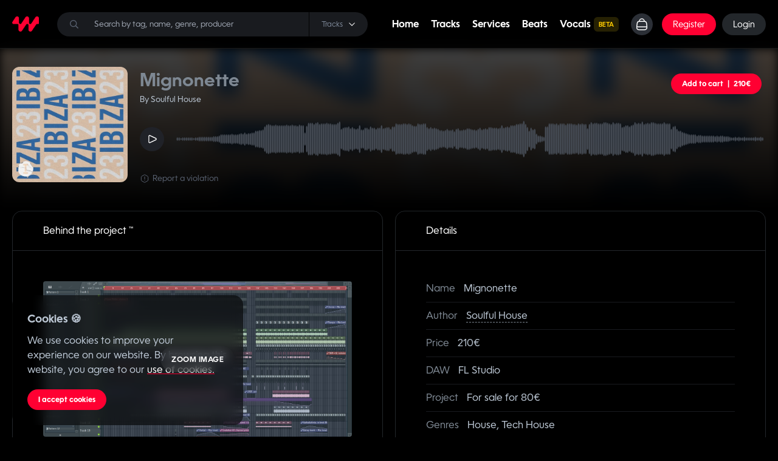

--- FILE ---
content_type: text/html; charset=utf-8
request_url: https://edmwarriors.com/soulful-house/mignonette
body_size: 10407
content:
<!doctype html>
<html data-n-head-ssr lang="en" data-n-head="%7B%22lang%22:%7B%22ssr%22:%22en%22%7D%7D">
  <head >
    <meta data-n-head="ssr" charset="utf-8"><meta data-n-head="ssr" name="viewport" content="width=device-width, initial-scale=1, maximum-scale=5"><meta data-n-head="ssr" data-hid="description" name="description" content="Buy House EDM Ghost Productions here - Get total exclusivity, rights and royalties - 100% new Unique Tracks every day"><meta data-n-head="ssr" data-hid="keywords" name="keywords" content="ghost producer, ghost production, ghost produced tracks"><meta data-n-head="ssr" property="og:url" content="https://edmwarriors.com/soulful-house/mignonette"><meta data-n-head="ssr" property="og:title" content="EDM Ghost produced tracks | Edmwarriors"><meta data-n-head="ssr" property="og:type" content="website"><meta data-n-head="ssr" property="og:image" content="https://pub-f719fa23416c4c998fb20a429d311d20.r2.dev/meta-og-black.jpg"><meta data-n-head="ssr" property="og:type" content="website"><meta data-n-head="ssr" property="og:description" content="Buy House EDM Ghost Productions here - Get total exclusivity, rights and royalties - 100% new Unique Tracks every day"><meta data-n-head="ssr" property="og:site_name" content="Edmwarriors"><title>EDM Ghost produced tracks | Edmwarriors</title><link data-n-head="ssr" rel="icon" sizes="any" href="https://pub-f719fa23416c4c998fb20a429d311d20.r2.dev/manual/favicons/favicon.ico"><link data-n-head="ssr" rel="icon" href="https://pub-f719fa23416c4c998fb20a429d311d20.r2.dev/manual/logo-edmwarriors.svg" type="image/svg+xml"><link data-n-head="ssr" rel="apple-touch-icon" sizes="180x180" href="https://pub-f719fa23416c4c998fb20a429d311d20.r2.dev/manual/favicons/favicon-180-precomposed.png"><link data-n-head="ssr" rel="manifest" href="/favicon/manifest.json"><link data-n-head="ssr" rel="canonical" href="https://edmwarriors.com/soulful-house/mignonette"><link rel="preload" href="/_nuxt/b330861.js" as="script"><link rel="preload" href="/_nuxt/814ef41.js" as="script"><link rel="preload" href="/_nuxt/css/f03ec9d_2.6.72.css" as="style"><link rel="preload" href="/_nuxt/da290ac.js" as="script"><link rel="preload" href="/_nuxt/css/a1320bf_2.6.72.css" as="style"><link rel="preload" href="/_nuxt/1917497.js" as="script"><link rel="preload" href="/_nuxt/css/af42635_2.6.72.css" as="style"><link rel="preload" href="/_nuxt/a05ecf4.js" as="script"><link rel="preload" href="/_nuxt/13c52f3.js" as="script"><link rel="preload" href="/_nuxt/e063cef.js" as="script"><link rel="preload" href="/_nuxt/af15853.js" as="script"><link rel="preload" href="/_nuxt/css/e9009b2_2.6.72.css" as="style"><link rel="preload" href="/_nuxt/50a615e.js" as="script"><link rel="preload" href="/_nuxt/4e8ff0b.js" as="script"><link rel="preload" href="/_nuxt/css/34b307d_2.6.72.css" as="style"><link rel="preload" href="/_nuxt/b316d4a.js" as="script"><link rel="preload" href="/_nuxt/css/058818a_2.6.72.css" as="style"><link rel="preload" href="/_nuxt/842913d.js" as="script"><link rel="stylesheet" href="/_nuxt/css/f03ec9d_2.6.72.css"><link rel="stylesheet" href="/_nuxt/css/a1320bf_2.6.72.css"><link rel="stylesheet" href="/_nuxt/css/af42635_2.6.72.css"><link rel="stylesheet" href="/_nuxt/css/e9009b2_2.6.72.css"><link rel="stylesheet" href="/_nuxt/css/34b307d_2.6.72.css"><link rel="stylesheet" href="/_nuxt/css/058818a_2.6.72.css">
  </head>
  <body >
    <div data-server-rendered="true" id="__nuxt"><!----><div id="__layout"><div id="app" class="relative min-h-100vh bg-black edmwarriors onLoadingPage"><!----> <nav id="NavBarComponent"><div class="container flex-space-between"><div class="block w-44px"><a href="/" class="nuxt-link-active"><img src="https://cdn.edmwarriors.com/manual/logo-edmwarriors.svg" alt="Ghost producer music marketplace"></a></div> <div id="NavbarSearcher" class="vertical-center"><div class="fixed flex items-center border top-50px backdrop-blur-xl bg-zinc-900 z-999 p-20px w-full rounded-2xl" style="display:none;"><ul class="w-full"></ul></div> <svg class="icon fill-white inline s-14px absolute left-20px top-0 bottom-0 m-auto !fill-bunker-400 z-1"><use xlink:href="/icons.svg#icon-search-2"></use></svg> <input name="hidden" type="text" placeholder="Search by tag, name, genre, producer" autocomplete="off" aria-label="Search" value=""> <div id="model-searcher" class="absolute right-0 z-999 dropdown"><div><div class="relative !pr-20px !pl-20px h-40px vertical-center rounded-r-2xl select-none border-l-1px border-l-solid border-l-black"><div class="text-xs mr-10px text-bunker-300">
        Tracks
      </div> <div id="Caret" class="relative s-10px shrink-0 text-right" data-v-0df80186><svg class="icon fill-white inline a s-10px active" data-v-0df80186><use xlink:href="/icons.svg#icon-down-3"></use></svg> <svg class="icon fill-white inline b s-10px" data-v-0df80186><use xlink:href="/icons.svg#icon-up-3"></use></svg></div></div></div> <div class="dropdown__menu dropdown__right"><div class="rounded-2xl bg-zinc-900 backdrop-blur-xl mt-10px"> <div class="p-8px"><div class="py-8px px-12px rounded-2xl inline-flex items-center w-full text-zinc-400 hover:transition-0s hover:bg-eerie hover:text-white"><span class="mr-15px text-15px">
        Tracks
      </span></div><div class="py-8px px-12px rounded-2xl inline-flex items-center w-full text-zinc-400 hover:transition-0s hover:bg-eerie hover:text-white"><span class="mr-15px text-15px">
        Services
      </span></div><div class="py-8px px-12px rounded-2xl inline-flex items-center w-full text-zinc-400 hover:transition-0s hover:bg-eerie hover:text-white"><span class="mr-15px text-15px">
        Beats
      </span></div></div></div></div></div></div> <div class="right vertical-center"><div class="menu not-on-mobile vertical-center"><div><a href="/" class="nuxt-link-active">
            Home
          </a></div> <div><a href="/buy-edm-tracks">
            Tracks
          </a></div> <div><a href="/music-production-services">
            Services
          </a></div> <div><a href="/beats">
            Beats
          </a></div> <div><a href="/buy-edm-vocals" class="vertical-center"><span class="mr-5px">Vocals</span> <span class="inline-flex items-center justify-center rounded-md bg-yellow-400/15 px-2 py-1 text-xs font-medium text-yellow-500 text-xxs !font-bold">BETA <span class="w-0px"> </span></span></a></div></div> <a href="/cart" id="NavBarCartIcon" title="Cart" class="s-40px md:s-36px rounded-2xl md:rounded-full bg-bunker-600 relative mr-10px md:mr-15px total-center"><svg width="24" height="24" viewBox="0 0 24 24" fill="none" xmlns="http://www.w3.org/2000/svg"><path fill-rule="evenodd" clip-rule="evenodd" d="M15.9036 20.9973H8.08722C5.21712 20.9973 3.0125 19.9602 3.63808 15.7864L4.3668 10.1298C4.74915 8.04682 6.08107 7.25 7.24663 7.25H16.7773C17.9604 7.25 19.2115 8.10617 19.6571 10.1298L20.3858 15.7864C20.9171 19.4893 18.7747 20.9973 15.9036 20.9973Z" stroke="#ffffff" stroke-width="1.5" stroke-linecap="round" stroke-linejoin="round"></path><path d="M16.0321 7.04542C16.0321 4.81161 14.2215 3.00004 11.9867 3.00004C9.75291 2.99031 7.93453 4.79312 7.92383 7.02791C7.92383 7.03375 7.92383 7.03958 7.92383 7.04542" stroke="#ffffff" stroke-width="1.5" stroke-linecap="round" stroke-linejoin="round"></path><path d="M3.68164 16.1661H20.3195" stroke="#ffffff" stroke-width="1.5" stroke-linecap="round" stroke-linejoin="round"></path></svg> <!----></a> <!----><!----><!----><!----><!----> <button class="rounded-2xl bg-bunker-600 s-40px md:hidden"><i class="i-lucide:menu s-22px color-white"></i></button></div></div></nav> <!----> <div><div id="beat-page" class="pt-20px relative"><div id="header-beat" class="backgrounder py-20px"><div class="backgrounderImg blur" style="max-height:100%;background-image:url(https://s3-eu-west-1.amazonaws.com/myghostmarket/img/cover/track/21520.jpg);"></div> <div class="backgrounder-slot"><div class="container"><div class="fgrid"><div class="fcol-2_xs-12"><div class="cover"><!----> <div class="cover rounded-xl shrink-0" style="--size:100%;--max-size:100%;" data-v-aee0bf40><img src="https://s3-eu-west-1.amazonaws.com/myghostmarket/img/cover/track/21520.jpg" alt="Buy EDM Ghost Production track - Mignonette" loading="lazy" data-v-aee0bf40></div></div></div> <div class="fcol-10_xs-12"><div class="beat-data"><div class="top"><h1 class="text-3xl font-semibold block mb-5px">Mignonette</h1> <a href="/soulful-house" class="byUsername nuxt-link-active">
              By Soulful House
            </a></div> <div class="buttons vertical-center"><button class="btn color buy set-bg"><span>Add to cart</span> <span class="priceSeparator">|</span> <!----> <span>210€</span></button></div> <div class="vertical-center"><div class="HorizontalTrackPlayButton s-40px bg-bunker-700 hover:bg-bunker-500 rounded-50px shrink-0 total-center transition-200ms mr-20px" data-v-7090f06a><svg class="icon fill-white inline ml-2px h-18px" data-v-7090f06a><use xlink:href="/icons.svg#icon-play-2"></use></svg></div> <div class="block w-full"><div class="ProductPageWaveform"></div></div></div> <div id="report-product" class="inline-flex"><div class="inline-flex vertical-center color-bunker-400 hover:color-white cursor-pointer"><div class="i-mynaui:danger-hexagon s-16px"></div> <span class="ml-5px">
      Report a violation
    </span></div> <!----></div></div></div></div></div></div></div> <section class="container"><div class="fgrid-2_xs-1"><div class="fcol first"><!----> <div id="ProductPageBehindTheProject" class="block flex flex-col withBorder rounded-2xl overflow-hidden"><div class="border-b-1px border-b-solid border-b-border p-20px sm:py-20px sm:px-50px w-full"><p>Behind the project ™</p> <div class="float-right -mt-25px"><!----></div></div> <div class="content flex-grow-1 slot w-full p-20px sm:p-50px"><div><div class="zoom-wrapper group"><div class="zoom-button-overlay rounded-full overflow-hidden"><span class="zoom-button-text">ZOOM IMAGE</span></div> <img alt="daw screenshot" src="https://s3-eu-west-1.amazonaws.com/myghostmarket/img/projectScreenshot/28682.jpg" class="rounded cursor-pointer zoom-thumbnail"></div> <!----></div> <div class="type"><div class="detailsTitle vertical-center"><div class="bg-bunker-600 vertical-center rounded-xl overflow-hidden"><div class="productTypeLabelBox bg-bunker-400 color-black rounded-xl s-30px total-center font-black A">
    A
  </div> <div class="rounded-xl mx-10px">
    Full-made track
  </div></div></div> <div class="data mt-20px">
      All the instruments, melodies and arrangements have been 100% made by the producer. No free-royalty use loops have been used to create any part of the instrumental of this track. There can only be loops only in the drums section (claps, shakers, top loops, etc) and ambient or vocal samples as a support of the production arrangement.
    </div></div> <div class="process-note"><div class="detailsTitle vertical-center">
      Process note
    </div> <div class="data">
      Good groove, perfect automations, cool bass line, old school synth and much more.
Instruments: Serum, Diva, CZ V.
Vocal was processed and cut.
    </div></div> <!----></div> <!----> <!----> <!----></div></div> <div class="fcol first"><div id="ProductPageDetails" class="block flex flex-col withBorder rounded-2xl overflow-hidden"><div class="border-b-1px border-b-solid border-b-border p-20px sm:py-20px sm:px-50px w-full"><p>Details</p> <div class="float-right -mt-25px"><!----></div></div> <div class="content flex-grow-1 slot w-full p-20px sm:p-50px"><div class="detailsBlockLine"><span class="title">Name</span> <span class="data">Mignonette</span></div> <div class="detailsBlockLine"><span class="title">Author</span> <a href="/soulful-house" class="data nuxt-link-active">
      Soulful House
    </a></div> <div class="detailsBlockLine"><span class="title">Price</span> <span class="data"><!----> <span>210€</span></span></div> <div class="detailsBlockLine"><span class="title">DAW</span> <span class="data">FL Studio</span></div> <div class="detailsBlockLine"><span class="title">Project</span> <span class="data">For sale for 80€</span></div> <div class="detailsBlockLine"><span class="title">Genres</span> <span class="data">House, Tech House</span></div> <div class="detailsBlockLine"><span class="title">Length</span> <span class="data">6:46</span></div> <div class="detailsBlockLine"><span class="title">BPM</span> <span class="data">128</span></div> <div class="detailsBlockLine"><span class="title">Key</span> <span content="Automatically detected (84.01% accuracy). Please verify before purchase." class="data">
      F#m*
    </span></div> <div class="detailsBlockLine"><span class="title">Info</span> <span class="data">Inspired by Toolroom and Mark Knight's Toolroom Radio.</span></div> <div class="detailsBlockLine"><span class="title">Without attribution</span> <span class="data"><div class="flex-inline"><!----> <div class="bg-bunker-500 px-10px py-5px rounded-2xl text-xs vertical-center cursor-pointer"><i class="i-mingcute:user-3-line s-18px color-bunker-100"></i> <span class="ml-5px">The seller will remain anonymous</span></div></div></span></div> <div class="detailsBlockLine"><span class="title">Vocal type</span> <span class="data"><span content="Royalty free vocals are licensed by the producers from third party companies. Make sure you are familiar with the terms of the pack and how you can exploit these vocals. You may have to re-license them as some licenses are not transferable.">
        Licensed by a free royal use sample pack*
      </span></span></div> <div class="detailsBlockLine"><span class="title">Vocal sample pack</span> <a href="https://techhousemarket.com/products/tech-house-fundamentals-vol-3-bundle" target="_blank" class="data">
      Tech House Market - Tech House Fundamentals Vol.3
    </a></div></div> <!----> <!----> <!----></div> <div class="block flex flex-col withBorder rounded-2xl overflow-hidden included"><div class="border-b-1px border-b-solid border-b-border p-20px sm:py-20px sm:px-50px w-full"><p>Files</p> <div class="float-right -mt-25px"><!----></div></div> <div class="content flex-grow-1 slot w-full p-20px sm:p-50px"><div class="detailsBlockLine vertical-center"><span class="title"><svg class="icon fill-white inline"><use xlink:href="/icons.svg#icon-file-signature-4"></use></svg></span> <a href="/legal/transfer-of-rights-agreement?version=3-anonymous&amp;type=anonymous" class="data">
      Rights transfer contract
    </a></div> <div class="detailsBlockLine vertical-center"><span class="title"><svg class="icon fill-white inline"><use xlink:href="/icons.svg#icon-file-music-3"></use></svg></span> <span class="data">Mastered version</span></div> <div class="detailsBlockLine vertical-center"><span class="title"><svg class="icon fill-white inline"><use xlink:href="/icons.svg#icon-file-music-3"></use></svg></span> <span class="data">Unmastered version (mixdown)</span></div> <div class="detailsBlockLine vertical-center"><span class="title"><svg class="icon fill-white inline"><use xlink:href="/icons.svg#icon-file-archive-3"></use></svg></span> <span class="data">All Stem files (.wav)</span></div> <div class="detailsBlockLine vertical-center"><span class="title"><svg class="icon fill-white inline"><use xlink:href="/icons.svg#icon-file-music-3"></use></svg></span> <span class="data">
      Instrumental version (mastered)
    </span></div> <div class="detailsBlockLine vertical-center"><span class="title"><svg class="icon fill-white inline"><use xlink:href="/icons.svg#icon-file-archive-3"></use></svg></span> <span class="data">
      Project file of FL Studio (addon for sale)
    </span></div> <!----></div> <!----> <!----> <!----></div></div></div> <header class="flex justify-between items-center mb-20px mt-50px"><!----> <p class="text-2xl">tracks you may like...</p> <a href="/soulful-house" class="more-beats btn color nuxt-link-active">
        More tracks of Soulful House
      </a> <!----></header> <div class="fgrid-5__sm-2__xs-1"><div class="fcol"><div class="rounded-2xl p-15px border hover:border-bunker-400 overflow-hidden relative duration-200 select-none VerticalTrack isForSale" style="animation-delay:0ms;"><a href="/soulful-house" class="VerticalTrackAuthor vertical-center space-between text-13px mb-16px nuxt-link-active"><div class="vertical-center"><div class="Avatar relative shrink-0" style="max-width:20px;width:20px;"><img src="https://pub-f719fa23416c4c998fb20a429d311d20.r2.dev/avatar/5187.jpg" alt="Soulful House" loading="lazy" class="rounded-full"></div> <span class="text-bunker-300 ml-8px mr-6px">by</span> <span class="truncate-text font-semibold text-white">
      Soulful House
    </span></div> <!----></a> <div class="relative mb-17px"><div class="cover rounded-xl shrink-0" style="--size:100%;--max-size:100%;" data-v-aee0bf40><img src="https://s3-eu-west-1.amazonaws.com/myghostmarket/img/cover/track/38717.jpg" alt="Buy EDM Ghost Production track - Shoegaze Ambient III" loading="lazy" data-v-aee0bf40></div> <!----> <div class="BeatItem_PlayButton total-center rounded-xl bg-black bg-opacity-80"><div class="wrapper total-center"><svg class="icon fill-white inline playIcon"><use xlink:href="/icons.svg#icon-play-2"></use></svg></div></div></div> <div class="TrackItem_lineData vertical-center gap-4px mb-17px"><!----> <div class="rounded-full s-20px md:s-22px !p-0 total-center relative bg-bunker-700 credit shrink-0"><i class="i-mingcute:user-3-line s-14px md:s-15px color-bunker-100"></i></div> <div class="rounded-xl vertical-center font-black bg-bunker-700 bpm">
    75 BPM
  </div> <div class="rounded-xl vertical-center bg-bunker-700"><img src="https://s3-eu-west-1.amazonaws.com/myghostmarket/img/daw/ableton.png" alt="Ableton ghost producer" loading="lazy" class="max-h-13px"></div></div> <a href="/soulful-house/shoegaze-ambient-iii" class="name truncate-text font-semibold text-sm max-w-full inline-block text-white mb-0px">
  Shoegaze Ambient III
</a> <span class="VerticalTrackGenres truncate-text block text-bunker-400 text-12px !lh-normal cursor-default mb-25px">
  Electronica, Experimental, Lo-fi
</span> <div class="flex-space-between mb-8px"><button productType="track" class="thisBtn font-semibold total-center bg-red-500 text-white" data-v-f4f08a8a><span class="price" data-v-f4f08a8a>
    170€
  </span></button> <div class="VerticalTrackPrice vertical-center" data-v-33be1610><span class="discountedPrice text-white font-semibold" data-v-33be1610>170€</span> <span class="strike text-red-500" data-v-33be1610>
    200€
  </span></div> <button class="likes vertical-center"><svg width="16px" height="16px" viewBox="0 0 24 24" fill="none" xmlns="http://www.w3.org/2000/svg" class="w-16px h-16px mr-5px"><path fill-rule="evenodd" clip-rule="evenodd" d="M20.6449 11.914C21.6665 8.72843 20.4794 5.07291 17.1421 3.99775C16.2781 3.7224 15.3615 3.65818 14.4683 3.80899C13.5751 3.96078 12.7296 4.57765 12.0037 5.12253C11.2749 4.58252 10.4304 3.96856 9.53816 3.81775C8.64592 3.66596 7.73034 3.72823 6.86632 3.99775C3.52896 5.08264 2.33218 8.72843 3.35383 11.914C4.93007 16.9668 12.0037 20.2701 12.0037 20.2701C12.0037 20.2701 18.9713 17.0251 20.6449 11.914Z" stroke="#fff" stroke-width="3" stroke-linecap="round" stroke-linejoin="round"></path></svg> <span class="text-white text-13px">
    2
  </span></button></div></div></div><div class="fcol"><div class="rounded-2xl p-15px border hover:border-bunker-400 overflow-hidden relative duration-200 select-none VerticalTrack isForSale" style="animation-delay:40ms;"><a href="/soulful-house" class="VerticalTrackAuthor vertical-center space-between text-13px mb-16px nuxt-link-active"><div class="vertical-center"><div class="Avatar relative shrink-0" style="max-width:20px;width:20px;"><img src="https://pub-f719fa23416c4c998fb20a429d311d20.r2.dev/avatar/5187.jpg" alt="Soulful House" loading="lazy" class="rounded-full"></div> <span class="text-bunker-300 ml-8px mr-6px">by</span> <span class="truncate-text font-semibold text-white">
      Soulful House
    </span></div> <!----></a> <div class="relative mb-17px"><div class="cover rounded-xl shrink-0" style="--size:100%;--max-size:100%;" data-v-aee0bf40><img src="https://s3-eu-west-1.amazonaws.com/myghostmarket/img/cover/track/38766.jpg" alt="Buy EDM Ghost Production track - On The Road" loading="lazy" data-v-aee0bf40></div> <!----> <div class="BeatItem_PlayButton total-center rounded-xl bg-black bg-opacity-80"><div class="wrapper total-center"><svg class="icon fill-white inline playIcon"><use xlink:href="/icons.svg#icon-play-2"></use></svg></div></div></div> <div class="TrackItem_lineData vertical-center gap-4px mb-17px"><div class="rounded-xl vertical-center font-black bg-bunker-700 favorite text-red-500">
    Favorite
  </div> <div class="rounded-full s-20px md:s-22px !p-0 total-center relative bg-bunker-700 credit shrink-0"><i class="i-mingcute:user-3-line s-14px md:s-15px color-bunker-100"></i></div> <div class="rounded-xl vertical-center font-black bg-bunker-700 bpm">
    121 BPM
  </div> <div class="rounded-xl vertical-center bg-bunker-700"><img src="https://s3-eu-west-1.amazonaws.com/myghostmarket/img/daw/ableton.png" alt="Ableton ghost producer" loading="lazy" class="max-h-13px"></div></div> <a href="/soulful-house/on-the-road" class="name truncate-text font-semibold text-sm max-w-full inline-block text-white mb-0px">
  On The Road
</a> <span class="VerticalTrackGenres truncate-text block text-bunker-400 text-12px !lh-normal cursor-default mb-25px">
  Deep house, Melodic House, Progressive House
</span> <div class="flex-space-between mb-8px"><button productType="track" class="thisBtn font-semibold total-center bg-red-500 text-white" data-v-f4f08a8a><span class="price" data-v-f4f08a8a>
    255€
  </span></button> <div class="VerticalTrackPrice vertical-center" data-v-33be1610><span class="discountedPrice text-white font-semibold" data-v-33be1610>255€</span> <span class="strike text-red-500" data-v-33be1610>
    300€
  </span></div> <button class="likes vertical-center"><svg width="16px" height="16px" viewBox="0 0 24 24" fill="none" xmlns="http://www.w3.org/2000/svg" class="w-16px h-16px mr-5px"><path fill-rule="evenodd" clip-rule="evenodd" d="M20.6449 11.914C21.6665 8.72843 20.4794 5.07291 17.1421 3.99775C16.2781 3.7224 15.3615 3.65818 14.4683 3.80899C13.5751 3.96078 12.7296 4.57765 12.0037 5.12253C11.2749 4.58252 10.4304 3.96856 9.53816 3.81775C8.64592 3.66596 7.73034 3.72823 6.86632 3.99775C3.52896 5.08264 2.33218 8.72843 3.35383 11.914C4.93007 16.9668 12.0037 20.2701 12.0037 20.2701C12.0037 20.2701 18.9713 17.0251 20.6449 11.914Z" stroke="#fff" stroke-width="3" stroke-linecap="round" stroke-linejoin="round"></path></svg> <span class="text-white text-13px">
    4
  </span></button></div></div></div><div class="fcol"><div class="rounded-2xl p-15px border hover:border-bunker-400 overflow-hidden relative duration-200 select-none VerticalTrack isForSale" style="animation-delay:80ms;"><a href="/soulful-house" class="VerticalTrackAuthor vertical-center space-between text-13px mb-16px nuxt-link-active"><div class="vertical-center"><div class="Avatar relative shrink-0" style="max-width:20px;width:20px;"><img src="https://pub-f719fa23416c4c998fb20a429d311d20.r2.dev/avatar/5187.jpg" alt="Soulful House" loading="lazy" class="rounded-full"></div> <span class="text-bunker-300 ml-8px mr-6px">by</span> <span class="truncate-text font-semibold text-white">
      Soulful House
    </span></div> <!----></a> <div class="relative mb-17px"><div class="cover rounded-xl shrink-0" style="--size:100%;--max-size:100%;" data-v-aee0bf40><img src="https://s3-eu-west-1.amazonaws.com/myghostmarket/img/cover/track/41261.jpg" alt="Buy EDM Ghost Production track - Paper" loading="lazy" data-v-aee0bf40></div> <!----> <div class="BeatItem_PlayButton total-center rounded-xl bg-black bg-opacity-80"><div class="wrapper total-center"><svg class="icon fill-white inline playIcon"><use xlink:href="/icons.svg#icon-play-2"></use></svg></div></div></div> <div class="TrackItem_lineData vertical-center gap-4px mb-17px"><div class="rounded-xl vertical-center font-black bg-bunker-700 favorite text-red-500">
    Favorite
  </div> <div class="rounded-full s-20px md:s-22px !p-0 total-center relative bg-bunker-700 credit shrink-0"><i class="i-mingcute:user-3-line s-14px md:s-15px color-bunker-100"></i></div> <div class="rounded-xl vertical-center font-black bg-bunker-700 bpm">
    126 BPM
  </div> <div class="rounded-xl vertical-center bg-bunker-700"><img src="https://s3-eu-west-1.amazonaws.com/myghostmarket/img/daw/fl-studio.png" alt="FL Studio ghost producer" loading="lazy" class="max-h-13px"></div></div> <a href="/soulful-house/paper" class="name truncate-text font-semibold text-sm max-w-full inline-block text-white mb-0px">
  Paper
</a> <span class="VerticalTrackGenres truncate-text block text-bunker-400 text-12px !lh-normal cursor-default mb-25px">
  Pop, House, Tech House
</span> <div class="flex-space-between mb-8px"><button productType="track" class="thisBtn font-semibold total-center bg-red-500 text-white" data-v-f4f08a8a><span class="price" data-v-f4f08a8a>
    340€
  </span></button> <div class="VerticalTrackPrice vertical-center" data-v-33be1610><span class="discountedPrice text-white font-semibold" data-v-33be1610>340€</span> <span class="strike text-red-500" data-v-33be1610>
    400€
  </span></div> <button class="likes vertical-center"><svg width="16px" height="16px" viewBox="0 0 24 24" fill="none" xmlns="http://www.w3.org/2000/svg" class="w-16px h-16px mr-5px"><path fill-rule="evenodd" clip-rule="evenodd" d="M20.6449 11.914C21.6665 8.72843 20.4794 5.07291 17.1421 3.99775C16.2781 3.7224 15.3615 3.65818 14.4683 3.80899C13.5751 3.96078 12.7296 4.57765 12.0037 5.12253C11.2749 4.58252 10.4304 3.96856 9.53816 3.81775C8.64592 3.66596 7.73034 3.72823 6.86632 3.99775C3.52896 5.08264 2.33218 8.72843 3.35383 11.914C4.93007 16.9668 12.0037 20.2701 12.0037 20.2701C12.0037 20.2701 18.9713 17.0251 20.6449 11.914Z" stroke="#fff" stroke-width="3" stroke-linecap="round" stroke-linejoin="round"></path></svg> <span class="text-white text-13px">
    6
  </span></button></div></div></div><div class="fcol"><div class="rounded-2xl p-15px border hover:border-bunker-400 overflow-hidden relative duration-200 select-none VerticalTrack isForSale" style="animation-delay:120ms;"><a href="/soulful-house" class="VerticalTrackAuthor vertical-center space-between text-13px mb-16px nuxt-link-active"><div class="vertical-center"><div class="Avatar relative shrink-0" style="max-width:20px;width:20px;"><img src="https://pub-f719fa23416c4c998fb20a429d311d20.r2.dev/avatar/5187.jpg" alt="Soulful House" loading="lazy" class="rounded-full"></div> <span class="text-bunker-300 ml-8px mr-6px">by</span> <span class="truncate-text font-semibold text-white">
      Soulful House
    </span></div> <!----></a> <div class="relative mb-17px"><div class="cover rounded-xl shrink-0" style="--size:100%;--max-size:100%;" data-v-aee0bf40><img src="https://s3-eu-west-1.amazonaws.com/myghostmarket/media/14190/cover-image.jpg" alt="Buy EDM Ghost Production track - Downtime" loading="lazy" data-v-aee0bf40></div> <!----> <div class="BeatItem_PlayButton total-center rounded-xl bg-black bg-opacity-80"><div class="wrapper total-center"><svg class="icon fill-white inline playIcon"><use xlink:href="/icons.svg#icon-play-2"></use></svg></div></div></div> <div class="TrackItem_lineData vertical-center gap-4px mb-17px"><div class="rounded-xl vertical-center font-black bg-bunker-700 favorite text-red-500">
    Favorite
  </div> <div class="rounded-full s-20px md:s-22px !p-0 total-center relative bg-bunker-700 credit shrink-0"><i class="i-mingcute:user-3-line s-14px md:s-15px color-bunker-100"></i></div> <div class="rounded-xl vertical-center font-black bg-bunker-700 bpm">
    123 BPM
  </div> <div class="rounded-xl vertical-center bg-bunker-700"><img src="https://s3-eu-west-1.amazonaws.com/myghostmarket/img/daw/ableton.png" alt="Ableton ghost producer" loading="lazy" class="max-h-13px"></div></div> <a href="/soulful-house/downtime" class="name truncate-text font-semibold text-sm max-w-full inline-block text-white mb-0px">
  Downtime
</a> <span class="VerticalTrackGenres truncate-text block text-bunker-400 text-12px !lh-normal cursor-default mb-25px">
  Deep house, Afro House, Melodic House
</span> <div class="flex-space-between mb-8px"><button productType="track" class="thisBtn font-semibold total-center bg-red-500 text-white" data-v-f4f08a8a><span class="price" data-v-f4f08a8a>
    350€
  </span></button> <div class="VerticalTrackPrice vertical-center" data-v-33be1610><span class="discountedPrice text-white font-semibold" data-v-33be1610>350€</span> <!----></div> <button class="likes vertical-center"><svg width="16px" height="16px" viewBox="0 0 24 24" fill="none" xmlns="http://www.w3.org/2000/svg" class="w-16px h-16px mr-5px"><path fill-rule="evenodd" clip-rule="evenodd" d="M20.6449 11.914C21.6665 8.72843 20.4794 5.07291 17.1421 3.99775C16.2781 3.7224 15.3615 3.65818 14.4683 3.80899C13.5751 3.96078 12.7296 4.57765 12.0037 5.12253C11.2749 4.58252 10.4304 3.96856 9.53816 3.81775C8.64592 3.66596 7.73034 3.72823 6.86632 3.99775C3.52896 5.08264 2.33218 8.72843 3.35383 11.914C4.93007 16.9668 12.0037 20.2701 12.0037 20.2701C12.0037 20.2701 18.9713 17.0251 20.6449 11.914Z" stroke="#fff" stroke-width="3" stroke-linecap="round" stroke-linejoin="round"></path></svg> <span class="text-white text-13px">
    3
  </span></button></div></div></div><div class="fcol"><div class="rounded-2xl p-15px border hover:border-bunker-400 overflow-hidden relative duration-200 select-none VerticalTrack isForSale" style="animation-delay:160ms;"><a href="/soulful-house" class="VerticalTrackAuthor vertical-center space-between text-13px mb-16px nuxt-link-active"><div class="vertical-center"><div class="Avatar relative shrink-0" style="max-width:20px;width:20px;"><img src="https://pub-f719fa23416c4c998fb20a429d311d20.r2.dev/avatar/5187.jpg" alt="Soulful House" loading="lazy" class="rounded-full"></div> <span class="text-bunker-300 ml-8px mr-6px">by</span> <span class="truncate-text font-semibold text-white">
      Soulful House
    </span></div> <!----></a> <div class="relative mb-17px"><div class="cover rounded-xl shrink-0" style="--size:100%;--max-size:100%;" data-v-aee0bf40><img src="https://s3-eu-west-1.amazonaws.com/myghostmarket/media/13886/cover-image.jpg" alt="Buy EDM Ghost Production track - Sunrise" loading="lazy" data-v-aee0bf40></div> <!----> <div class="BeatItem_PlayButton total-center rounded-xl bg-black bg-opacity-80"><div class="wrapper total-center"><svg class="icon fill-white inline playIcon"><use xlink:href="/icons.svg#icon-play-2"></use></svg></div></div></div> <div class="TrackItem_lineData vertical-center gap-4px mb-17px"><div class="rounded-xl vertical-center font-black bg-bunker-700 favorite text-red-500">
    Favorite
  </div> <div class="rounded-full s-20px md:s-22px !p-0 total-center relative bg-bunker-700 credit shrink-0"><i class="i-mingcute:user-3-line s-14px md:s-15px color-bunker-100"></i></div> <div class="rounded-xl vertical-center font-black bg-bunker-700 bpm">
    120 BPM
  </div> <div class="rounded-xl vertical-center bg-bunker-700"><img src="https://s3-eu-west-1.amazonaws.com/myghostmarket/img/daw/ableton.png" alt="Ableton ghost producer" loading="lazy" class="max-h-13px"></div></div> <a href="/soulful-house/sunrise" class="name truncate-text font-semibold text-sm max-w-full inline-block text-white mb-0px">
  Sunrise
</a> <span class="VerticalTrackGenres truncate-text block text-bunker-400 text-12px !lh-normal cursor-default mb-25px">
  Afro House, Melodic House, Deep house
</span> <div class="flex-space-between mb-8px"><button productType="track" class="thisBtn font-semibold total-center bg-red-500 text-white" data-v-f4f08a8a><span class="price" data-v-f4f08a8a>
    400€
  </span></button> <div class="VerticalTrackPrice vertical-center" data-v-33be1610><span class="discountedPrice text-white font-semibold" data-v-33be1610>400€</span> <!----></div> <button class="likes vertical-center"><svg width="16px" height="16px" viewBox="0 0 24 24" fill="none" xmlns="http://www.w3.org/2000/svg" class="w-16px h-16px mr-5px"><path fill-rule="evenodd" clip-rule="evenodd" d="M20.6449 11.914C21.6665 8.72843 20.4794 5.07291 17.1421 3.99775C16.2781 3.7224 15.3615 3.65818 14.4683 3.80899C13.5751 3.96078 12.7296 4.57765 12.0037 5.12253C11.2749 4.58252 10.4304 3.96856 9.53816 3.81775C8.64592 3.66596 7.73034 3.72823 6.86632 3.99775C3.52896 5.08264 2.33218 8.72843 3.35383 11.914C4.93007 16.9668 12.0037 20.2701 12.0037 20.2701C12.0037 20.2701 18.9713 17.0251 20.6449 11.914Z" stroke="#fff" stroke-width="3" stroke-linecap="round" stroke-linejoin="round"></path></svg> <span class="text-white text-13px">
    4
  </span></button></div></div></div></div></section></div></div> <footer id="Footer" class="py-40px px-0px md:pt-100px md:pb-50px mt-50px border-t-1px border-t-border border-t-solid"><div class="container"><div class="fgrid"><div class="fcol-4_md-12 mt-4px" data-v-1c2ad322><img src="https://cdn.edmwarriors.com/manual/logo-edmwarriors-full.svg" alt="Edmwarriors logo" loading="lazy" class="mb-30px" data-v-1c2ad322> <p data-v-1c2ad322>
    Edmwarriors is a marketplace for EDM music production and composition services to support your career as a DJ and artist.
  </p></div> <div class="fcol-8_md-12 flex inline-flex justify-between flex-col md:flex-row"><div class="listBlock w-full flex items-center justify-start overflow-x-auto hidden-scrollbar md:w-auto md:flex-col md:items-start md:overflow-initial [&:nth-child(4n)]:md:display-none [&:last-child]:md:w-auto"><p class="block text-20px font-semibold mr-20px md:mr-0px md:mb-20px">
            Information
          </p> <div class="whitespace-nowrap flex items-center justify-start mt-0 w-auto md:whitespace-normal md:flex-col md:items-start"><a href="/how-it-works" class="mt-0 mr-15px last:mr-0px md:mt-5px md:mr-0px block text-bunker-400">
                How it works
              </a><a href="/sell-edm-tracks" class="mt-0 mr-15px last:mr-0px md:mt-5px md:mr-0px block text-bunker-400">
                Become a seller
              </a><a href="/about-us" class="mt-0 mr-15px last:mr-0px md:mt-5px md:mr-0px block text-bunker-400">
                About us
              </a><a href="/careers" class="mt-0 mr-15px last:mr-0px md:mt-5px md:mr-0px block text-bunker-400">
                Careers
              </a><a href="/contact" class="mt-0 mr-15px last:mr-0px md:mt-5px md:mr-0px block text-bunker-400">
                Contact us
              </a></div></div><div class="listBlock w-full flex items-center justify-start overflow-x-auto hidden-scrollbar md:w-auto md:flex-col md:items-start md:overflow-initial [&:nth-child(4n)]:md:display-none [&:last-child]:md:w-auto"><p class="block text-20px font-semibold mr-20px md:mr-0px md:mb-20px">
            Resources
          </p> <div class="whitespace-nowrap flex items-center justify-start mt-0 w-auto md:whitespace-normal md:flex-col md:items-start"><a href="/make-it-competition" class="mt-0 mr-15px last:mr-0px md:mt-5px md:mr-0px block text-bunker-400">
                Make It Competition
              </a><a href="/academy" class="mt-0 mr-15px last:mr-0px md:mt-5px md:mr-0px block text-bunker-400">
                Academy
              </a><a href="/blog" class="mt-0 mr-15px last:mr-0px md:mt-5px md:mr-0px block text-bunker-400">
                Blog
              </a><a href="/freebies/dj-name-generator" class="mt-0 mr-15px last:mr-0px md:mt-5px md:mr-0px block text-bunker-400">
                DJ Name Generator
              </a><a href="/freebies/bpm-finder" class="mt-0 mr-15px last:mr-0px md:mt-5px md:mr-0px block text-bunker-400">
                BPM Finder
              </a></div></div><div class="listBlock w-full flex items-center justify-start overflow-x-auto hidden-scrollbar md:w-auto md:flex-col md:items-start md:overflow-initial [&:nth-child(4n)]:md:display-none [&:last-child]:md:w-auto"><p class="block text-20px font-semibold mr-20px md:mr-0px md:mb-20px">
            Products
          </p> <div class="whitespace-nowrap flex items-center justify-start mt-0 w-auto md:whitespace-normal md:flex-col md:items-start"><a href="/buy-edm-tracks" class="mt-0 mr-15px last:mr-0px md:mt-5px md:mr-0px block text-bunker-400">
                Ready-made Tracks
              </a><a href="/music-production-services" class="mt-0 mr-15px last:mr-0px md:mt-5px md:mr-0px block text-bunker-400">
                Custom Services
              </a><a href="/beats" class="mt-0 mr-15px last:mr-0px md:mt-5px md:mr-0px block text-bunker-400">
                Hip Hop beats
              </a><a href="/buy-edm-vocals" class="mt-0 mr-15px last:mr-0px md:mt-5px md:mr-0px block text-bunker-400">
                Exclusive vocals
              </a></div></div><div class="listBlock w-full flex items-center justify-start overflow-x-auto hidden-scrollbar md:w-auto md:flex-col md:items-start md:overflow-initial [&:nth-child(4n)]:md:display-none [&:last-child]:md:w-auto"><p class="block text-20px font-semibold mr-20px md:mr-0px md:mb-20px">
            Legal
          </p> <div class="whitespace-nowrap flex items-center justify-start mt-0 w-auto md:whitespace-normal md:flex-col md:items-start"><a href="/legal/terms-of-use" class="mt-0 mr-15px last:mr-0px md:mt-5px md:mr-0px block text-bunker-400">
                Terms of Use
              </a><a href="/legal/privacy-policy" class="mt-0 mr-15px last:mr-0px md:mt-5px md:mr-0px block text-bunker-400">
                Privacy Policy
              </a><a href="/legal/upload-agreement" class="mt-0 mr-15px last:mr-0px md:mt-5px md:mr-0px block text-bunker-400">
                Upload Agreement
              </a><a href="/legal/transfer-of-rights-agreement" class="mt-0 mr-15px last:mr-0px md:mt-5px md:mr-0px block text-bunker-400">
                TOR agreement
              </a></div></div><div class="listBlock w-full flex items-center justify-start overflow-x-auto hidden-scrollbar md:w-auto md:flex-col md:items-start md:overflow-initial [&:nth-child(4n)]:md:display-none [&:last-child]:md:w-auto"><p class="block text-20px font-semibold mr-20px md:mr-0px md:mb-20px">
            Social
          </p> <div class="whitespace-nowrap flex items-center justify-start mt-0 w-auto md:whitespace-normal md:flex-col md:items-start"><a href="https://instagram.com/edmwarriors" target="_blank" rel="nofollow" class="mt-0 mr-15px last:mr-0px md:mt-5px md:mr-0px block text-bunker-400 !vertical-center"><div class="inline-flex"><span class="i-line-md:instagram s-16px mr-5px"></span></div> <span class="inline-flex">
                  Instagram
                </span></a><a href="https://youtube.com/@edmwarriors" target="_blank" rel="nofollow" class="mt-0 mr-15px last:mr-0px md:mt-5px md:mr-0px block text-bunker-400 !vertical-center"><div class="inline-flex"><span class="i-line-md:youtube s-16px mr-5px"></span></div> <span class="inline-flex">
                  Youtube
                </span></a><a href="https://tiktok.com/@edmwarriors" target="_blank" rel="nofollow" class="mt-0 mr-15px last:mr-0px md:mt-5px md:mr-0px block text-bunker-400 !vertical-center"><div class="inline-flex"><span class="i-line-md:tiktok s-16px mr-5px"></span></div> <span class="inline-flex">
                  Tiktok
                </span></a></div></div></div></div> <div id="BottomFooter" class="flex-space-between mt-20px md:mt-100px"><div class="copyRights"><p>Copyright © My Ghost Market Limited</p></div> <div class="legal"><a href="/legal/privacy-policy">Privacy Policy</a> <a href="/legal/terms-of-use">Terms of Use</a> <a href="/legal/transfer-of-rights-agreement">TOR agreement</a> <a href="/legal/upload-agreement">Upload Agreement</a> <a href="https://edmwarriors.com/edmwarriors.xml" target="_blank">
      Sitemap
    </a></div></div></div></footer> <!----> <!----><!----><!----><!----><!----><!----><!----><!----><!----><!----><!----><!----><!----></div></div></div><script>window.__NUXT__=(function(a,b,c,d,e,f,g,h,i,j,k,l,m,n,o,p,q,r,s,t,u,v,w,x,y,z,A,B,C,D,E,F,G,H,I,J,K,L,M,N,O,P,Q,R,S,T,U,V,W,X,Y,Z,_,$,aa,ab){return {layout:"default",data:[{product:{id:E,name:"Mignonette",slug:"mignonette",cover:f,genres:[F,G],user_id:d,status:g,price:210,initial_price:H,bpm:128,length:"6:46",published_at:"2023-06-29T04:38:57.000000Z",pushed_at:"2023-08-17T03:49:39.000000Z",updated_at:"2025-11-19T18:30:24.000000Z",info:"Inspired by Toolroom and Mark Knight's Toolroom Radio.",type:q,process_note:"Good groove, perfect automations, cool bass line, old school synth and much more.\nInstruments: Serum, Diva, CZ V.\nVocal was processed and cut.",melodic_loops:a,vocal_type:u,vocal_name:"Tech House Market - Tech House Fundamentals Vol.3",vocal_link:"https:\u002F\u002Ftechhousemarket.com\u002Fproducts\u002Ftech-house-fundamentals-vol-3-bundle",premium:a,hotpick:a,signed:a,republished_at:"2023-08-17 06:49:39",discounted_at:"2023-11-27 12:59:41",upload_agreement:"2",tor_agreement:s,tags:["toolroom","Vocal Tech House","house ghost production"],likes:v,plays:185,attribution:e,key:"F#m",key_accuracy:"84.01",primary_demo_public_url:"https:\u002F\u002Fs3-eu-west-1.amazonaws.com\u002Fmyghostmarket\u002Ftrack\u002F21520.mp3",primary_demo_file_name:a,primary_demo_waveform_url:I,model:c,humanReadableModel:c,coverImage:"https:\u002F\u002Fs3-eu-west-1.amazonaws.com\u002Fmyghostmarket\u002Fimg\u002Fcover\u002Ftrack\u002F21520.jpg",user:{id:d,role:"producer",username:h,slug:i,banned:b,credit:"0.00",avatar:f,avatarImage:j,producer:{id:3067,user_id:d,stars:"5.0"}},demos:[],files:[],project_file:{id:28682,daw:J,price:k,product_model:c,product_id:E,user_id:d,status:l,screenshot:"img\u002FprojectScreenshot\u002F28682.jpg",initial_price:a,model:m,humanReadableModel:n,coverImage:o},waveFormLink:I,productPage:K},relatedProducts:[{id:L,name:"Shoegaze Ambient III",slug:"shoegaze-ambient-iii",cover:f,genres:["Electronica","Experimental","Lo-fi"],user_id:d,status:g,price:170,initial_price:200,bpm:75,length:"2:35",published_at:"2025-06-06T10:32:41.000000Z",pushed_at:"2025-11-21T07:56:52.000000Z",updated_at:"2025-11-21T23:34:53.000000Z",info:"Inspired by shoegaze and dreamscape.",type:q,process_note:"Atmospheric and deep shoegaze track. No drums, no vocals, just guitars, basses, pads and atmosphere.\nMidis inside the stems.",melodic_loops:a,vocal_type:a,vocal_name:a,vocal_link:a,premium:a,hotpick:a,signed:a,republished_at:"2025-11-21 09:56:52",discounted_at:"2025-10-24 08:19:53",upload_agreement:r,tor_agreement:s,tags:["dreamscape","shoegaze","dark ambient"],likes:2,plays:164,attribution:e,key:"C#m",key_accuracy:"84.36",primary_demo_public_url:"https:\u002F\u002Fs3-eu-west-1.amazonaws.com\u002Fmyghostmarket\u002Ftrack\u002F38717.mp3",primary_demo_file_name:a,primary_demo_waveform_url:"https:\u002F\u002Fs3-eu-west-1.amazonaws.com\u002Fmyghostmarket\u002Ftrack\u002F38717.txt",model:c,humanReadableModel:c,coverImage:"https:\u002F\u002Fs3-eu-west-1.amazonaws.com\u002Fmyghostmarket\u002Fimg\u002Fcover\u002Ftrack\u002F38717.jpg",user:{id:d,username:h,slug:i,avatar:f,avatarImage:j},files:[],project_file:{id:46857,daw:t,price:k,product_model:c,product_id:L,user_id:d,status:l,screenshot:"img\u002FprojectScreenshot\u002F46857.jpg",initial_price:a,model:m,humanReadableModel:n,coverImage:o},demos:[]},{id:M,name:"On The Road",slug:"on-the-road",cover:f,genres:[w,x,"Progressive House"],user_id:d,status:g,price:255,initial_price:H,bpm:121,length:"5:05",published_at:"2025-06-09T10:57:21.000000Z",pushed_at:"2025-11-20T06:36:21.000000Z",updated_at:"2025-11-22T04:15:46.000000Z",info:"Atmospheric chill progressive house track. Perfect for evening car trips.",type:q,process_note:"Atmospheric deep house track with good pads, catchy bassline and sweet lead. If you want, I think the structure of the track allows you to easily add exclusive vocals that match the track and your idea. (P.S. I'm not a singer, I don't have any exclusive vocals, but I have a lot of music.). MIDIs inside the stems archive.",melodic_loops:a,vocal_type:u,vocal_name:"VOX - Milk - Anti Pop Vocals",vocal_link:"https:\u002F\u002Fsplice.com\u002Fsounds\u002Fpacks\u002Fvox\u002Fmilk-anti-pop-vocals\u002Fsamples",premium:a,hotpick:"2025-06-09 13:57:21",signed:a,republished_at:"2025-11-20 08:36:21",discounted_at:"2025-10-05 20:03:35",upload_agreement:r,tor_agreement:s,tags:["chill progressive","melodic deep"],likes:v,plays:302,attribution:e,key:N,key_accuracy:"92.91",primary_demo_public_url:"https:\u002F\u002Fs3-eu-west-1.amazonaws.com\u002Fmyghostmarket\u002Ftrack\u002F38766.mp3",primary_demo_file_name:a,primary_demo_waveform_url:"https:\u002F\u002Fs3-eu-west-1.amazonaws.com\u002Fmyghostmarket\u002Ftrack\u002F38766.txt",model:c,humanReadableModel:c,coverImage:"https:\u002F\u002Fs3-eu-west-1.amazonaws.com\u002Fmyghostmarket\u002Fimg\u002Fcover\u002Ftrack\u002F38766.jpg",user:{id:d,username:h,slug:i,avatar:f,avatarImage:j},files:[],project_file:{id:46906,daw:t,price:k,product_model:c,product_id:M,user_id:d,status:l,screenshot:"img\u002FprojectScreenshot\u002F46906.jpg",initial_price:a,model:m,humanReadableModel:n,coverImage:o},demos:[]},{id:O,name:"Paper",slug:"paper",cover:f,genres:["Pop",F,G],user_id:d,status:g,price:340,initial_price:P,bpm:126,length:"3:50",published_at:"2025-09-25T11:05:21.000000Z",pushed_at:"2025-11-18T16:14:03.000000Z",updated_at:"2025-11-21T22:33:28.000000Z",info:"Inspired by Dua Lipa, Calvin Harris and MK.",type:q,process_note:"Groovy, catchy and cool pop house track with good melody, nice vocal and perfect mix.",melodic_loops:a,vocal_type:y,vocal_name:Q,vocal_link:a,premium:a,hotpick:"2025-09-25 14:05:21",signed:a,republished_at:"2025-11-18 18:14:03",discounted_at:"2025-10-28 07:45:30",upload_agreement:r,tor_agreement:s,tags:["Dua lipa"],likes:z,plays:213,attribution:e,key:"Fm",key_accuracy:"86.86",primary_demo_public_url:"https:\u002F\u002Fs3-eu-west-1.amazonaws.com\u002Fmyghostmarket\u002Ftrack\u002F41261.mp3",primary_demo_file_name:a,primary_demo_waveform_url:"https:\u002F\u002Fs3-eu-west-1.amazonaws.com\u002Fmyghostmarket\u002Ftrack\u002F41261.txt",model:c,humanReadableModel:c,coverImage:"https:\u002F\u002Fs3-eu-west-1.amazonaws.com\u002Fmyghostmarket\u002Fimg\u002Fcover\u002Ftrack\u002F41261.jpg",user:{id:d,username:h,slug:i,avatar:f,avatarImage:j},files:[],project_file:{id:49482,daw:J,price:k,product_model:c,product_id:O,user_id:d,status:l,screenshot:"img\u002FprojectScreenshot\u002F49482.jpg",initial_price:a,model:m,humanReadableModel:n,coverImage:o},demos:[]},{id:A,name:"Downtime",slug:"downtime",cover:f,genres:[w,R,x],user_id:d,status:g,price:350,initial_price:a,bpm:123,length:a,published_at:B,pushed_at:B,updated_at:"2025-11-22T05:29:09.000000Z",info:"Inspired by CAIIRO sets.",type:q,process_note:"Lyrics of this track is a poetic reflection on the cycles of life and the inevitability of change in nature and human existence. It reminds us that everything passes, but the spirit is eternal. The text was generated in isiXhosa language. Lyrics inside the stems.",melodic_loops:a,vocal_type:y,vocal_name:"Suno, Inc.",vocal_link:a,premium:a,hotpick:"2025-11-17 14:27:44",signed:a,republished_at:a,discounted_at:a,upload_agreement:r,tor_agreement:S,tags:[T,"tech","deep"],likes:3,plays:133,attribution:e,key:N,key_accuracy:"86.95",primary_demo_public_url:U,primary_demo_file_name:a,primary_demo_waveform_url:V,model:c,humanReadableModel:c,coverImage:"https:\u002F\u002Fs3-eu-west-1.amazonaws.com\u002Fmyghostmarket\u002Fmedia\u002F14190\u002Fcover-image.jpg",user:{id:d,username:h,slug:i,avatar:f,avatarImage:j},files:[{id:14190,fileable_type:c,fileable_id:A,file_template_id:z,file_name:W,storage_path:"media\u002F14190\u002Fcover-image.jpg",storage_disk:X,visibility:Y,mime_type:a,size_bytes:32745,checksum:a,status:Z,metadata:{previous_fileable:{id:91384,type:_}},created_at:"2025-11-13T21:37:01.000000Z",updated_at:B,deleted_at:a}],project_file:{id:50783,daw:t,price:k,product_model:c,product_id:A,user_id:d,status:l,screenshot:"img\u002FprojectScreenshot\u002F50783.jpg",initial_price:a,model:m,humanReadableModel:n,coverImage:o},demos:[{id:1271,length:"5:29",name:$,sort_order:e,audio_url:U,waveform_url:V}]},{id:C,name:"Sunrise",slug:"sunrise",cover:f,genres:[R,x,w],user_id:d,status:g,price:P,initial_price:a,bpm:120,length:a,published_at:D,pushed_at:D,updated_at:"2025-11-22T00:12:31.000000Z",info:"Inspired by Spotify top Afro House playlists.",type:"B",process_note:"The track was created in a car, on the bank of a wide river. Here, there is hope for a bright future, harmony, peace, and relaxation. Lyrics about the beginning of a new day and a new stage in life. The sun symbolizes hope, renewal, and strength. People are called to wake up, rise, rejoice in life, and move forward with energy and faith. Lyrics inside the stems.",melodic_loops:[{type:u,instrument:"Tonal Texture",samplePack:"Moment - droplets, a demotapes moment",loopName:"MO_DT_80_tonal_texture_spooky_season_Fmin"}],vocal_type:y,vocal_name:Q,vocal_link:a,premium:a,hotpick:"2025-11-14 10:58:36",signed:a,republished_at:a,discounted_at:a,upload_agreement:r,tor_agreement:S,tags:[T,"Melodic","Chill"],likes:v,plays:140,attribution:e,key:"Abm",key_accuracy:"93.79",primary_demo_public_url:aa,primary_demo_file_name:a,primary_demo_waveform_url:ab,model:c,humanReadableModel:c,coverImage:"https:\u002F\u002Fs3-eu-west-1.amazonaws.com\u002Fmyghostmarket\u002Fmedia\u002F13886\u002Fcover-image.jpg",user:{id:d,username:h,slug:i,avatar:f,avatarImage:j},files:[{id:13886,fileable_type:c,fileable_id:C,file_template_id:z,file_name:W,storage_path:"media\u002F13886\u002Fcover-image.jpg",storage_disk:X,visibility:Y,mime_type:a,size_bytes:48959,checksum:a,status:Z,metadata:{previous_fileable:{id:91325,type:_}},created_at:"2025-11-12T18:12:14.000000Z",updated_at:D,deleted_at:a}],project_file:{id:50738,daw:t,price:k,product_model:c,product_id:C,user_id:d,status:l,screenshot:"img\u002FprojectScreenshot\u002F50738.jpg",initial_price:a,model:m,humanReadableModel:n,coverImage:o},demos:[{id:1226,length:"5:38",name:$,sort_order:e,audio_url:aa,waveform_url:ab}]}],placements:{data:[],totalScope:e},productType:"track",isForSale:p}],fetch:{},error:a,serverRendered:p,routePath:K,config:{turnstile:{siteKey:"0x4AAAAAAB7ZnbrtlKYxdjPM"},_app:{basePath:"\u002F",assetsPath:"\u002F_nuxt\u002F",cdnURL:a}},globalRefs:{},__i18n:{langs:{}},pinia:{window:{width:e,height:e,breakpoints:{xxs:320,xs:568,sm:768,md:1024,lg:1280,xl:1440,"2xl":1920},isMobile:b,isTablet:b,isDesktop:p,isMobileOrTablet:b,isIos:b,isAndroid:b,isApple:void 0,isSafari:b},cookies:{show:p},tracks:{viewType:a,selectedShowSold:f},auth:{logged:b,userData:b,token:b,updateAvatar:b},footer:{showBigFooter:p},navbar:{transparent:p,menu:b,searchModel:c},productPage:{inPage:b,reset:b,tag:b},beatPage:{inPage:b,reset:b,tag:b},servicePage:{inPage:b,reset:b,tag:b},cart:{agreementStatus:b,items:[],itemsAmount:e,preCartItem:b,costBreakdown:[],totalAmount:e,taxTotalAmount:e,serviceFee:e,costBreakdown2:[],lastCartHash:b,references:{},promo:{code:"",discountAmount:b,products:[],description:b,error:b},billingData:{}},wishes:{wishes:[],likes:[]},modalLogin:{status:b}}}}(null,false,"Track",5187,0,1,"published","Soulful House","soulful-house","https:\u002F\u002Fpub-f719fa23416c4c998fb20a429d311d20.r2.dev\u002Favatar\u002F5187.jpg",80,"for_sale","ProjectFile","Project File","https:\u002F\u002Fs3-eu-west-1.amazonaws.com\u002Fmyghostmarket\u002Fimg\u002Favatar\u002Fdefault.jpg",true,"A","4","3-anonymous","Ableton","free",4,"Deep house","Melodic House","ai",6,42538,"2025-11-17T12:27:45.000000Z",42495,"2025-11-14T08:58:36.000000Z",21520,"House","Tech House",300,"https:\u002F\u002Fs3-eu-west-1.amazonaws.com\u002Fmyghostmarket\u002Ftrack\u002F21520.txt","FL Studio","\u002Fsoulful-house\u002Fmignonette",38717,38766,"Cm",41261,400,"Suno","Afro House","4-anonymous","Afro","https:\u002F\u002Fs3-eu-west-1.amazonaws.com\u002Fmyghostmarket\u002Fmedia\u002F14774\u002F42538-1271.mp3","https:\u002F\u002Fs3-eu-west-1.amazonaws.com\u002Fmyghostmarket\u002Fmedia\u002F14775\u002F42538-1271.txt","cover-image.jpg","s3","private","active","Submission","Master","https:\u002F\u002Fs3-eu-west-1.amazonaws.com\u002Fmyghostmarket\u002Fmedia\u002F14245\u002F42495-1226.mp3","https:\u002F\u002Fs3-eu-west-1.amazonaws.com\u002Fmyghostmarket\u002Fmedia\u002F14246\u002F42495-1226.txt"));</script><script src="/_nuxt/b330861.js" defer></script><script src="/_nuxt/a05ecf4.js" defer></script><script src="/_nuxt/13c52f3.js" defer></script><script src="/_nuxt/e063cef.js" defer></script><script src="/_nuxt/af15853.js" defer></script><script src="/_nuxt/50a615e.js" defer></script><script src="/_nuxt/4e8ff0b.js" defer></script><script src="/_nuxt/b316d4a.js" defer></script><script src="/_nuxt/842913d.js" defer></script><script src="/_nuxt/814ef41.js" defer></script><script src="/_nuxt/da290ac.js" defer></script><script src="/_nuxt/1917497.js" defer></script>
  </body>
</html>


--- FILE ---
content_type: text/css
request_url: https://edmwarriors.com/_nuxt/css/a1320bf_2.6.72.css
body_size: 31434
content:
.backgrounder{position:relative}.backgrounder-slot{display:inline-block;height:100%;position:relative;width:100%;z-index:1}.backgrounderImg{background-position:50%;background-repeat:no-repeat;background-size:cover;color:#fff;height:100%;position:absolute;top:0;width:100%}@supports not ((-webkit-backdrop-filter:blur(10px)) or (backdrop-filter:blur(10px))){.backgrounderImg.blur{filter:blur(10px)}}@supports((-webkit-backdrop-filter:blur(10px)) or (backdrop-filter:blur(10px))){.backgrounderImg.blur:before{-webkit-backdrop-filter:blur(10px);backdrop-filter:blur(10px)}}.backgrounderImg:before{background:rgba(0,0,0,.7);background:linear-gradient(180deg,rgba(0,0,0,.7) 0,#000);content:"";filter:progid:DXImageTransform.Microsoft.gradient(startColorstr="rgba(0, 0, 0, 0.7)",endColorstr="#000",GradientType=0);height:100%;left:0;position:absolute;top:0;width:100%}
.font-regular{font-weight:500}#the-404-page{padding-top:0;text-align:center}#the-404-page .backgrounder-slot{height:460px}#the-404-page .container{height:auto}#the-404-page h1{font-size:100px;font-weight:900;margin-bottom:20px}
.nuxt-progress{background-color:#ff0032;height:3px;left:0;opacity:1;position:fixed;right:0;top:0;transition:width .1s,opacity .4s;width:0;z-index:999999}.nuxt-progress.nuxt-progress-notransition{transition:none}.nuxt-progress-failed{background-color:red}
*,::before,::after{--un-rotate:0;--un-rotate-x:0;--un-rotate-y:0;--un-rotate-z:0;--un-scale-x:1;--un-scale-y:1;--un-scale-z:1;--un-skew-x:0;--un-skew-y:0;--un-translate-x:0;--un-translate-y:0;--un-translate-z:0;--un-pan-x: ;--un-pan-y: ;--un-pinch-zoom: ;--un-scroll-snap-strictness:proximity;--un-ordinal: ;--un-slashed-zero: ;--un-numeric-figure: ;--un-numeric-spacing: ;--un-numeric-fraction: ;--un-border-spacing-x:0;--un-border-spacing-y:0;--un-ring-offset-shadow:0 0 rgba(0,0,0,0);--un-ring-shadow:0 0 rgba(0,0,0,0);--un-shadow-inset: ;--un-shadow:0 0 rgba(0,0,0,0);--un-ring-inset: ;--un-ring-offset-width:0px;--un-ring-offset-color:#fff;--un-ring-width:0px;--un-ring-color:rgba(147,197,253,0.5);--un-blur: ;--un-brightness: ;--un-contrast: ;--un-drop-shadow: ;--un-grayscale: ;--un-hue-rotate: ;--un-invert: ;--un-saturate: ;--un-sepia: ;--un-backdrop-blur: ;--un-backdrop-brightness: ;--un-backdrop-contrast: ;--un-backdrop-grayscale: ;--un-backdrop-hue-rotate: ;--un-backdrop-invert: ;--un-backdrop-opacity: ;--un-backdrop-saturate: ;--un-backdrop-sepia: ;}::backdrop{--un-rotate:0;--un-rotate-x:0;--un-rotate-y:0;--un-rotate-z:0;--un-scale-x:1;--un-scale-y:1;--un-scale-z:1;--un-skew-x:0;--un-skew-y:0;--un-translate-x:0;--un-translate-y:0;--un-translate-z:0;--un-pan-x: ;--un-pan-y: ;--un-pinch-zoom: ;--un-scroll-snap-strictness:proximity;--un-ordinal: ;--un-slashed-zero: ;--un-numeric-figure: ;--un-numeric-spacing: ;--un-numeric-fraction: ;--un-border-spacing-x:0;--un-border-spacing-y:0;--un-ring-offset-shadow:0 0 rgba(0,0,0,0);--un-ring-shadow:0 0 rgba(0,0,0,0);--un-shadow-inset: ;--un-shadow:0 0 rgba(0,0,0,0);--un-ring-inset: ;--un-ring-offset-width:0px;--un-ring-offset-color:#fff;--un-ring-width:0px;--un-ring-color:rgba(147,197,253,0.5);--un-blur: ;--un-brightness: ;--un-contrast: ;--un-drop-shadow: ;--un-grayscale: ;--un-hue-rotate: ;--un-invert: ;--un-saturate: ;--un-sepia: ;--un-backdrop-blur: ;--un-backdrop-brightness: ;--un-backdrop-contrast: ;--un-backdrop-grayscale: ;--un-backdrop-hue-rotate: ;--un-backdrop-invert: ;--un-backdrop-opacity: ;--un-backdrop-saturate: ;--un-backdrop-sepia: ;}/* latin-ext */
@font-face {
  font-family: 'DM Mono';
  font-style: normal;
  font-weight: 400;
  font-display: swap;
  src: url(https://fonts.gstatic.com/s/dmmono/v16/aFTU7PB1QTsUX8KYthSQBLyM.woff2) format('woff2');
  unicode-range: U+0100-02BA, U+02BD-02C5, U+02C7-02CC, U+02CE-02D7, U+02DD-02FF, U+0304, U+0308, U+0329, U+1D00-1DBF, U+1E00-1E9F, U+1EF2-1EFF, U+2020, U+20A0-20AB, U+20AD-20C0, U+2113, U+2C60-2C7F, U+A720-A7FF;
}
/* latin */
@font-face {
  font-family: 'DM Mono';
  font-style: normal;
  font-weight: 400;
  font-display: swap;
  src: url(https://fonts.gstatic.com/s/dmmono/v16/aFTU7PB1QTsUX8KYthqQBA.woff2) format('woff2');
  unicode-range: U+0000-00FF, U+0131, U+0152-0153, U+02BB-02BC, U+02C6, U+02DA, U+02DC, U+0304, U+0308, U+0329, U+2000-206F, U+20AC, U+2122, U+2191, U+2193, U+2212, U+2215, U+FEFF, U+FFFD;
}
/* latin-ext */
@font-face {
  font-family: 'DM Sans';
  font-style: normal;
  font-weight: 400;
  font-display: swap;
  src: url(https://fonts.gstatic.com/s/dmsans/v17/rP2tp2ywxg089UriI5-g4vlH9VoD8CmcqZG40F9JadbnoEwAopxRR232VGM.woff2) format('woff2');
  unicode-range: U+0100-02BA, U+02BD-02C5, U+02C7-02CC, U+02CE-02D7, U+02DD-02FF, U+0304, U+0308, U+0329, U+1D00-1DBF, U+1E00-1E9F, U+1EF2-1EFF, U+2020, U+20A0-20AB, U+20AD-20C0, U+2113, U+2C60-2C7F, U+A720-A7FF;
}
/* latin */
@font-face {
  font-family: 'DM Sans';
  font-style: normal;
  font-weight: 400;
  font-display: swap;
  src: url(https://fonts.gstatic.com/s/dmsans/v17/rP2tp2ywxg089UriI5-g4vlH9VoD8CmcqZG40F9JadbnoEwAopxRSW32.woff2) format('woff2');
  unicode-range: U+0000-00FF, U+0131, U+0152-0153, U+02BB-02BC, U+02C6, U+02DA, U+02DC, U+0304, U+0308, U+0329, U+2000-206F, U+20AC, U+2122, U+2191, U+2193, U+2212, U+2215, U+FEFF, U+FFFD;
}
/* latin-ext */
@font-face {
  font-family: 'DM Serif Display';
  font-style: normal;
  font-weight: 400;
  font-display: swap;
  src: url(https://fonts.gstatic.com/s/dmserifdisplay/v17/-nFnOHM81r4j6k0gjAW3mujVU2B2G_5x0ujy.woff2) format('woff2');
  unicode-range: U+0100-02BA, U+02BD-02C5, U+02C7-02CC, U+02CE-02D7, U+02DD-02FF, U+0304, U+0308, U+0329, U+1D00-1DBF, U+1E00-1E9F, U+1EF2-1EFF, U+2020, U+20A0-20AB, U+20AD-20C0, U+2113, U+2C60-2C7F, U+A720-A7FF;
}
/* latin */
@font-face {
  font-family: 'DM Serif Display';
  font-style: normal;
  font-weight: 400;
  font-display: swap;
  src: url(https://fonts.gstatic.com/s/dmserifdisplay/v17/-nFnOHM81r4j6k0gjAW3mujVU2B2G_Bx0g.woff2) format('woff2');
  unicode-range: U+0000-00FF, U+0131, U+0152-0153, U+02BB-02BC, U+02C6, U+02DA, U+02DC, U+0304, U+0308, U+0329, U+2000-206F, U+20AC, U+2122, U+2191, U+2193, U+2212, U+2215, U+FEFF, U+FFFD;
}
.i-akar-icons\:money{--un-icon:url("data:image/svg+xml;utf8,%3Csvg viewBox='0 0 24 24' display='inline-block' vertical-align='middle' line-height='0' margin='0' padding='0' width='1em' height='1em' xmlns='http://www.w3.org/2000/svg' %3E%3Cg fill='none' stroke='currentColor' stroke-linecap='round' stroke-linejoin='round' stroke-width='2'%3E%3Cpath d='M2 7a2 2 0 0 1 2-2h16a2 2 0 0 1 2 2v10a2 2 0 0 1-2 2H4a2 2 0 0 1-2-2z'/%3E%3Ccircle cx='12' cy='12' r='3'/%3E%3Cpath d='M2 9a4 4 0 0 0 4-4v0m12 14a4 4 0 0 1 4-4v0'/%3E%3C/g%3E%3C/svg%3E");-webkit-mask:var(--un-icon) no-repeat;mask:var(--un-icon) no-repeat;-webkit-mask-size:100% 100%;mask-size:100% 100%;background-color:currentColor;color:inherit;display:inline-block;vertical-align:middle;line-height:0;margin:0;padding:0;width:1em;height:1em;}.i-carbon\:money{--un-icon:url("data:image/svg+xml;utf8,%3Csvg viewBox='0 0 32 32' display='inline-block' vertical-align='middle' line-height='0' margin='0' padding='0' width='1em' height='1em' xmlns='http://www.w3.org/2000/svg' %3E%3Cpath fill='currentColor' d='M2 22h28v2H2zm0 4h28v2H2zm22-16a2 2 0 1 0 2 2a2 2 0 0 0-2-2m-8 6a4 4 0 1 1 4-4a4.005 4.005 0 0 1-4 4m0-6a2 2 0 1 0 2 2a2 2 0 0 0-2-2m-8 0a2 2 0 1 0 2 2a2 2 0 0 0-2-2'/%3E%3Cpath fill='currentColor' d='M28 20H4a2.005 2.005 0 0 1-2-2V6a2.005 2.005 0 0 1 2-2h24a2.005 2.005 0 0 1 2 2v12a2.003 2.003 0 0 1-2 2m0-14H4v12h24Z'/%3E%3C/svg%3E");-webkit-mask:var(--un-icon) no-repeat;mask:var(--un-icon) no-repeat;-webkit-mask-size:100% 100%;mask-size:100% 100%;background-color:currentColor;color:inherit;display:inline-block;vertical-align:middle;line-height:0;margin:0;padding:0;width:1em;height:1em;}.i-ep\:gold-medal{--un-icon:url("data:image/svg+xml;utf8,%3Csvg viewBox='0 0 1024 1024' display='inline-block' vertical-align='middle' line-height='0' margin='0' padding='0' width='1em' height='1em' xmlns='http://www.w3.org/2000/svg' %3E%3Cpath fill='currentColor' d='m772.13 452.84l53.86-351.81c1.32-10.01-1.17-18.68-7.49-26.02S804.35 64 795.01 64H228.99v-.01h-.06c-9.33 0-17.15 3.67-23.49 11.01s-8.83 16.01-7.49 26.02l53.87 351.89C213.54 505.73 193.59 568.09 192 640c2 90.67 33.17 166.17 93.5 226.5S421.33 957.99 512 960c90.67-2 166.17-33.17 226.5-93.5c60.33-60.34 91.49-135.83 93.5-226.5c-1.59-71.94-21.56-134.32-59.87-187.16M640.01 128h117.02l-39.01 254.02c-20.75-10.64-40.74-19.73-59.94-27.28c-5.92-3-11.95-5.8-18.08-8.41V128zM576 128v198.76c-13.18-2.58-26.74-4.43-40.67-5.55c-8.07-.8-15.85-1.2-23.33-1.2c-10.54 0-21.09.66-31.64 1.96a360 360 0 0 0-32.36 4.79V128zm-192 0h.04v218.3c-6.22 2.66-12.34 5.5-18.36 8.56c-19.13 7.54-39.02 16.6-59.66 27.16L267.01 128zm308.99 692.99c-48 48-108.33 73-180.99 75.01c-72.66-2.01-132.99-27.01-180.99-75.01S258.01 712.66 256 640c2.01-72.66 27.01-132.99 75.01-180.99c19.67-19.67 41.41-35.47 65.22-47.41c38.33-15.04 71.15-23.92 98.44-26.65c5.07-.41 10.2-.7 15.39-.88c.63-.01 1.28-.03 1.91-.03c.66 0 1.35.03 2.02.04c5.11.17 10.15.46 15.13.86c27.4 2.71 60.37 11.65 98.91 26.79c23.71 11.93 45.36 27.69 64.96 47.29c48 48 73 108.33 75.01 180.99c-2.01 72.65-27.01 132.98-75.01 180.98'/%3E%3Cpath fill='currentColor' d='M544 480H416v64h64v192h-64v64h192v-64h-64z'/%3E%3C/svg%3E");-webkit-mask:var(--un-icon) no-repeat;mask:var(--un-icon) no-repeat;-webkit-mask-size:100% 100%;mask-size:100% 100%;background-color:currentColor;color:inherit;display:inline-block;vertical-align:middle;line-height:0;margin:0;padding:0;width:1em;height:1em;}.i-flowbite\:close-outline{--un-icon:url("data:image/svg+xml;utf8,%3Csvg viewBox='0 0 24 24' display='inline-block' vertical-align='middle' line-height='0' margin='0' padding='0' width='1em' height='1em' xmlns='http://www.w3.org/2000/svg' %3E%3Cpath fill='none' stroke='currentColor' stroke-linecap='round' stroke-linejoin='round' stroke-width='2' d='M6 18L17.94 6M18 18L6.06 6'/%3E%3C/svg%3E");-webkit-mask:var(--un-icon) no-repeat;mask:var(--un-icon) no-repeat;-webkit-mask-size:100% 100%;mask-size:100% 100%;background-color:currentColor;color:inherit;display:inline-block;vertical-align:middle;line-height:0;margin:0;padding:0;width:1em;height:1em;}.i-fluent\:text-bullet-list-16-filled{--un-icon:url("data:image/svg+xml;utf8,%3Csvg viewBox='0 0 16 16' display='inline-block' vertical-align='middle' line-height='0' margin='0' padding='0' width='1em' height='1em' xmlns='http://www.w3.org/2000/svg' %3E%3Cpath fill='currentColor' d='M2.25 5a1.25 1.25 0 1 0 0-2.5a1.25 1.25 0 0 0 0 2.5m0 4.25a1.25 1.25 0 1 0 0-2.5a1.25 1.25 0 0 0 0 2.5m1.25 3a1.25 1.25 0 1 1-2.5 0a1.25 1.25 0 0 1 2.5 0M5.75 3a.75.75 0 0 0 0 1.5h8.5a.75.75 0 0 0 0-1.5zM5 8a.75.75 0 0 1 .75-.75h8.5a.75.75 0 0 1 0 1.5h-8.5A.75.75 0 0 1 5 8m.75 3.5a.75.75 0 0 0 0 1.5h8.5a.75.75 0 0 0 0-1.5z'/%3E%3C/svg%3E");-webkit-mask:var(--un-icon) no-repeat;mask:var(--un-icon) no-repeat;-webkit-mask-size:100% 100%;mask-size:100% 100%;background-color:currentColor;color:inherit;display:inline-block;vertical-align:middle;line-height:0;margin:0;padding:0;width:1em;height:1em;}.i-gravity-ui\:star{--un-icon:url("data:image/svg+xml;utf8,%3Csvg viewBox='0 0 16 16' display='inline-block' vertical-align='middle' line-height='0' margin='0' padding='0' width='1em' height='1em' xmlns='http://www.w3.org/2000/svg' %3E%3Cpath fill='currentColor' fill-rule='evenodd' d='m9.194 5l.351.873l.94.064l3.197.217l-2.46 2.055l-.722.603l.23.914l.782 3.108l-2.714-1.704L8 10.629l-.798.5l-2.714 1.705l.782-3.108l.23-.914l-.723-.603l-2.46-2.055l3.198-.217l.94-.064l.35-.874L8 2.025zm-7.723-.292l3.943-.268L6.886.773C7.29-.231 8.71-.231 9.114.773l1.472 3.667l3.943.268c1.08.073 1.518 1.424.688 2.118L12.185 9.36l.964 3.832c.264 1.05-.886 1.884-1.802 1.31L8 12.4l-3.347 2.101c-.916.575-2.066-.26-1.802-1.309l.964-3.832L.783 6.826c-.83-.694-.391-2.045.688-2.118' clip-rule='evenodd'/%3E%3C/svg%3E");-webkit-mask:var(--un-icon) no-repeat;mask:var(--un-icon) no-repeat;-webkit-mask-size:100% 100%;mask-size:100% 100%;background-color:currentColor;color:inherit;display:inline-block;vertical-align:middle;line-height:0;margin:0;padding:0;width:1em;height:1em;}.i-heroicons-archive-box{--un-icon:url("data:image/svg+xml;utf8,%3Csvg viewBox='0 0 24 24' display='inline-block' vertical-align='middle' line-height='0' margin='0' padding='0' width='1em' height='1em' xmlns='http://www.w3.org/2000/svg' %3E%3Cpath fill='none' stroke='currentColor' stroke-linecap='round' stroke-linejoin='round' stroke-width='1.5' d='m20.25 7.5l-.625 10.632a2.25 2.25 0 0 1-2.247 2.118H6.622a2.25 2.25 0 0 1-2.247-2.118L3.75 7.5M10 11.25h4M3.375 7.5h17.25c.621 0 1.125-.504 1.125-1.125v-1.5c0-.621-.504-1.125-1.125-1.125H3.375c-.621 0-1.125.504-1.125 1.125v1.5c0 .621.504 1.125 1.125 1.125'/%3E%3C/svg%3E");-webkit-mask:var(--un-icon) no-repeat;mask:var(--un-icon) no-repeat;-webkit-mask-size:100% 100%;mask-size:100% 100%;background-color:currentColor;color:inherit;display:inline-block;vertical-align:middle;line-height:0;margin:0;padding:0;width:1em;height:1em;}.i-heroicons-arrow-up-tray{--un-icon:url("data:image/svg+xml;utf8,%3Csvg viewBox='0 0 24 24' display='inline-block' vertical-align='middle' line-height='0' margin='0' padding='0' width='1em' height='1em' xmlns='http://www.w3.org/2000/svg' %3E%3Cpath fill='none' stroke='currentColor' stroke-linecap='round' stroke-linejoin='round' stroke-width='1.5' d='M3 16.5v2.25A2.25 2.25 0 0 0 5.25 21h13.5A2.25 2.25 0 0 0 21 18.75V16.5m-13.5-9L12 3m0 0l4.5 4.5M12 3v13.5'/%3E%3C/svg%3E");-webkit-mask:var(--un-icon) no-repeat;mask:var(--un-icon) no-repeat;-webkit-mask-size:100% 100%;mask-size:100% 100%;background-color:currentColor;color:inherit;display:inline-block;vertical-align:middle;line-height:0;margin:0;padding:0;width:1em;height:1em;}.i-heroicons-bars-3{--un-icon:url("data:image/svg+xml;utf8,%3Csvg viewBox='0 0 24 24' display='inline-block' vertical-align='middle' line-height='0' margin='0' padding='0' width='1em' height='1em' xmlns='http://www.w3.org/2000/svg' %3E%3Cpath fill='none' stroke='currentColor' stroke-linecap='round' stroke-linejoin='round' stroke-width='1.5' d='M3.75 6.75h16.5M3.75 12h16.5m-16.5 5.25h16.5'/%3E%3C/svg%3E");-webkit-mask:var(--un-icon) no-repeat;mask:var(--un-icon) no-repeat;-webkit-mask-size:100% 100%;mask-size:100% 100%;background-color:currentColor;color:inherit;display:inline-block;vertical-align:middle;line-height:0;margin:0;padding:0;width:1em;height:1em;}.i-heroicons-chevron-right,.i-heroicons\:chevron-right{--un-icon:url("data:image/svg+xml;utf8,%3Csvg viewBox='0 0 24 24' display='inline-block' vertical-align='middle' line-height='0' margin='0' padding='0' width='1em' height='1em' xmlns='http://www.w3.org/2000/svg' %3E%3Cpath fill='none' stroke='currentColor' stroke-linecap='round' stroke-linejoin='round' stroke-width='1.5' d='m8.25 4.5l7.5 7.5l-7.5 7.5'/%3E%3C/svg%3E");-webkit-mask:var(--un-icon) no-repeat;mask:var(--un-icon) no-repeat;-webkit-mask-size:100% 100%;mask-size:100% 100%;background-color:currentColor;color:inherit;display:inline-block;vertical-align:middle;line-height:0;margin:0;padding:0;width:1em;height:1em;}.i-heroicons-document{--un-icon:url("data:image/svg+xml;utf8,%3Csvg viewBox='0 0 24 24' display='inline-block' vertical-align='middle' line-height='0' margin='0' padding='0' width='1em' height='1em' xmlns='http://www.w3.org/2000/svg' %3E%3Cpath fill='none' stroke='currentColor' stroke-linecap='round' stroke-linejoin='round' stroke-width='1.5' d='M19.5 14.25v-2.625a3.375 3.375 0 0 0-3.375-3.375h-1.5A1.125 1.125 0 0 1 13.5 7.125v-1.5a3.375 3.375 0 0 0-3.375-3.375H8.25m2.25 0H5.625c-.621 0-1.125.504-1.125 1.125v17.25c0 .621.504 1.125 1.125 1.125h12.75c.621 0 1.125-.504 1.125-1.125V11.25a9 9 0 0 0-9-9'/%3E%3C/svg%3E");-webkit-mask:var(--un-icon) no-repeat;mask:var(--un-icon) no-repeat;-webkit-mask-size:100% 100%;mask-size:100% 100%;background-color:currentColor;color:inherit;display:inline-block;vertical-align:middle;line-height:0;margin:0;padding:0;width:1em;height:1em;}.i-heroicons-document-duplicate{--un-icon:url("data:image/svg+xml;utf8,%3Csvg viewBox='0 0 24 24' display='inline-block' vertical-align='middle' line-height='0' margin='0' padding='0' width='1em' height='1em' xmlns='http://www.w3.org/2000/svg' %3E%3Cpath fill='none' stroke='currentColor' stroke-linecap='round' stroke-linejoin='round' stroke-width='1.5' d='M15.75 17.25v3.375c0 .621-.504 1.125-1.125 1.125h-9.75a1.125 1.125 0 0 1-1.125-1.125V7.875c0-.621.504-1.125 1.125-1.125H6.75a9 9 0 0 1 1.5.124m7.5 10.376h3.375c.621 0 1.125-.504 1.125-1.125V11.25c0-4.46-3.243-8.161-7.5-8.876a9 9 0 0 0-1.5-.124H9.375c-.621 0-1.125.504-1.125 1.125v3.5m7.5 10.375H9.375a1.125 1.125 0 0 1-1.125-1.125v-9.25m12 6.625v-1.875a3.375 3.375 0 0 0-3.375-3.375h-1.5a1.125 1.125 0 0 1-1.125-1.125v-1.5a3.375 3.375 0 0 0-3.375-3.375H9.75'/%3E%3C/svg%3E");-webkit-mask:var(--un-icon) no-repeat;mask:var(--un-icon) no-repeat;-webkit-mask-size:100% 100%;mask-size:100% 100%;background-color:currentColor;color:inherit;display:inline-block;vertical-align:middle;line-height:0;margin:0;padding:0;width:1em;height:1em;}.i-heroicons-document-text{--un-icon:url("data:image/svg+xml;utf8,%3Csvg viewBox='0 0 24 24' display='inline-block' vertical-align='middle' line-height='0' margin='0' padding='0' width='1em' height='1em' xmlns='http://www.w3.org/2000/svg' %3E%3Cpath fill='none' stroke='currentColor' stroke-linecap='round' stroke-linejoin='round' stroke-width='1.5' d='M19.5 14.25v-2.625a3.375 3.375 0 0 0-3.375-3.375h-1.5A1.125 1.125 0 0 1 13.5 7.125v-1.5a3.375 3.375 0 0 0-3.375-3.375H8.25m0 12.75h7.5m-7.5 3H12M10.5 2.25H5.625c-.621 0-1.125.504-1.125 1.125v17.25c0 .621.504 1.125 1.125 1.125h12.75c.621 0 1.125-.504 1.125-1.125V11.25a9 9 0 0 0-9-9'/%3E%3C/svg%3E");-webkit-mask:var(--un-icon) no-repeat;mask:var(--un-icon) no-repeat;-webkit-mask-size:100% 100%;mask-size:100% 100%;background-color:currentColor;color:inherit;display:inline-block;vertical-align:middle;line-height:0;margin:0;padding:0;width:1em;height:1em;}.i-heroicons-exclamation-triangle,.i-heroicons\:exclamation-triangle{--un-icon:url("data:image/svg+xml;utf8,%3Csvg viewBox='0 0 24 24' display='inline-block' vertical-align='middle' line-height='0' margin='0' padding='0' width='1em' height='1em' xmlns='http://www.w3.org/2000/svg' %3E%3Cpath fill='none' stroke='currentColor' stroke-linecap='round' stroke-linejoin='round' stroke-width='1.5' d='M12 9v3.75m-9.303 3.376c-.866 1.5.217 3.374 1.948 3.374h14.71c1.73 0 2.813-1.874 1.948-3.374L13.949 3.378c-.866-1.5-3.032-1.5-3.898 0zM12 15.75h.007v.008H12z'/%3E%3C/svg%3E");-webkit-mask:var(--un-icon) no-repeat;mask:var(--un-icon) no-repeat;-webkit-mask-size:100% 100%;mask-size:100% 100%;background-color:currentColor;color:inherit;display:inline-block;vertical-align:middle;line-height:0;margin:0;padding:0;width:1em;height:1em;}.i-heroicons-eye{--un-icon:url("data:image/svg+xml;utf8,%3Csvg viewBox='0 0 24 24' display='inline-block' vertical-align='middle' line-height='0' margin='0' padding='0' width='1em' height='1em' xmlns='http://www.w3.org/2000/svg' %3E%3Cg fill='none' stroke='currentColor' stroke-linecap='round' stroke-linejoin='round' stroke-width='1.5'%3E%3Cpath d='M2.036 12.322a1 1 0 0 1 0-.639C3.423 7.51 7.36 4.5 12 4.5c4.638 0 8.573 3.007 9.963 7.178c.07.207.07.431 0 .639C20.577 16.49 16.64 19.5 12 19.5c-4.638 0-8.573-3.007-9.963-7.178'/%3E%3Cpath d='M15 12a3 3 0 1 1-6 0a3 3 0 0 1 6 0'/%3E%3C/g%3E%3C/svg%3E");-webkit-mask:var(--un-icon) no-repeat;mask:var(--un-icon) no-repeat;-webkit-mask-size:100% 100%;mask-size:100% 100%;background-color:currentColor;color:inherit;display:inline-block;vertical-align:middle;line-height:0;margin:0;padding:0;width:1em;height:1em;}.i-heroicons-eye-slash{--un-icon:url("data:image/svg+xml;utf8,%3Csvg viewBox='0 0 24 24' display='inline-block' vertical-align='middle' line-height='0' margin='0' padding='0' width='1em' height='1em' xmlns='http://www.w3.org/2000/svg' %3E%3Cpath fill='none' stroke='currentColor' stroke-linecap='round' stroke-linejoin='round' stroke-width='1.5' d='M3.98 8.223A10.5 10.5 0 0 0 1.934 12c1.292 4.339 5.31 7.5 10.066 7.5c.993 0 1.953-.138 2.863-.395M6.228 6.228A10.45 10.45 0 0 1 12 4.5c4.756 0 8.773 3.162 10.065 7.499a10.52 10.52 0 0 1-4.293 5.773M6.228 6.228L3 3m3.228 3.228l3.65 3.65m7.894 7.894L21 21m-3.228-3.228l-3.65-3.65m0 0a3 3 0 1 0-4.243-4.243m4.242 4.242L9.88 9.88'/%3E%3C/svg%3E");-webkit-mask:var(--un-icon) no-repeat;mask:var(--un-icon) no-repeat;-webkit-mask-size:100% 100%;mask-size:100% 100%;background-color:currentColor;color:inherit;display:inline-block;vertical-align:middle;line-height:0;margin:0;padding:0;width:1em;height:1em;}.i-heroicons-finger-print{--un-icon:url("data:image/svg+xml;utf8,%3Csvg viewBox='0 0 24 24' display='inline-block' vertical-align='middle' line-height='0' margin='0' padding='0' width='1em' height='1em' xmlns='http://www.w3.org/2000/svg' %3E%3Cpath fill='none' stroke='currentColor' stroke-linecap='round' stroke-linejoin='round' stroke-width='1.5' d='M7.864 4.243A7.5 7.5 0 0 1 19.5 10.5c0 2.92-.556 5.709-1.568 8.269M5.742 6.364A7.47 7.47 0 0 0 4.5 10.5a7.46 7.46 0 0 1-1.15 3.993m1.989 3.559A11.2 11.2 0 0 0 8.25 10.5a3.75 3.75 0 1 1 7.5 0q0 .79-.064 1.565M12 10.5a14.94 14.94 0 0 1-3.6 9.75m6.633-4.596a18.7 18.7 0 0 1-2.485 5.33'/%3E%3C/svg%3E");-webkit-mask:var(--un-icon) no-repeat;mask:var(--un-icon) no-repeat;-webkit-mask-size:100% 100%;mask-size:100% 100%;background-color:currentColor;color:inherit;display:inline-block;vertical-align:middle;line-height:0;margin:0;padding:0;width:1em;height:1em;}.i-heroicons-key,.i-heroicons\:key{--un-icon:url("data:image/svg+xml;utf8,%3Csvg viewBox='0 0 24 24' display='inline-block' vertical-align='middle' line-height='0' margin='0' padding='0' width='1em' height='1em' xmlns='http://www.w3.org/2000/svg' %3E%3Cpath fill='none' stroke='currentColor' stroke-linecap='round' stroke-linejoin='round' stroke-width='1.5' d='M15.75 5.25a3 3 0 0 1 3 3m3 0a6 6 0 0 1-7.029 5.912c-.563-.097-1.159.026-1.563.43L10.5 17.25H8.25v2.25H6v2.25H2.25v-2.818c0-.597.237-1.17.659-1.591l6.499-6.499c.404-.404.527-1 .43-1.563A6 6 0 1 1 21.75 8.25'/%3E%3C/svg%3E");-webkit-mask:var(--un-icon) no-repeat;mask:var(--un-icon) no-repeat;-webkit-mask-size:100% 100%;mask-size:100% 100%;background-color:currentColor;color:inherit;display:inline-block;vertical-align:middle;line-height:0;margin:0;padding:0;width:1em;height:1em;}.i-heroicons-musical-note{--un-icon:url("data:image/svg+xml;utf8,%3Csvg viewBox='0 0 24 24' display='inline-block' vertical-align='middle' line-height='0' margin='0' padding='0' width='1em' height='1em' xmlns='http://www.w3.org/2000/svg' %3E%3Cpath fill='none' stroke='currentColor' stroke-linecap='round' stroke-linejoin='round' stroke-width='1.5' d='m9 9l10.5-3m0 6.553v3.75a2.25 2.25 0 0 1-1.632 2.163l-1.32.377a1.803 1.803 0 1 1-.99-3.467l2.31-.66a2.25 2.25 0 0 0 1.632-2.163m0 0V2.25L9 5.25v10.303m0 0v3.75a2.25 2.25 0 0 1-1.632 2.163l-1.32.377a1.803 1.803 0 0 1-.99-3.467l2.31-.66A2.25 2.25 0 0 0 9 15.553'/%3E%3C/svg%3E");-webkit-mask:var(--un-icon) no-repeat;mask:var(--un-icon) no-repeat;-webkit-mask-size:100% 100%;mask-size:100% 100%;background-color:currentColor;color:inherit;display:inline-block;vertical-align:middle;line-height:0;margin:0;padding:0;width:1em;height:1em;}.i-heroicons-paper-clip{--un-icon:url("data:image/svg+xml;utf8,%3Csvg viewBox='0 0 24 24' display='inline-block' vertical-align='middle' line-height='0' margin='0' padding='0' width='1em' height='1em' xmlns='http://www.w3.org/2000/svg' %3E%3Cpath fill='none' stroke='currentColor' stroke-linecap='round' stroke-linejoin='round' stroke-width='1.5' d='m18.375 12.739l-7.693 7.693a4.5 4.5 0 0 1-6.364-6.364l10.94-10.94A3 3 0 1 1 19.5 7.372L8.552 18.32m.009-.01l-.01.01m5.699-9.941l-7.81 7.81a1.5 1.5 0 0 0 2.112 2.13'/%3E%3C/svg%3E");-webkit-mask:var(--un-icon) no-repeat;mask:var(--un-icon) no-repeat;-webkit-mask-size:100% 100%;mask-size:100% 100%;background-color:currentColor;color:inherit;display:inline-block;vertical-align:middle;line-height:0;margin:0;padding:0;width:1em;height:1em;}.i-heroicons-pencil-square{--un-icon:url("data:image/svg+xml;utf8,%3Csvg viewBox='0 0 24 24' display='inline-block' vertical-align='middle' line-height='0' margin='0' padding='0' width='1em' height='1em' xmlns='http://www.w3.org/2000/svg' %3E%3Cpath fill='none' stroke='currentColor' stroke-linecap='round' stroke-linejoin='round' stroke-width='1.5' d='m16.862 4.487l1.687-1.688a1.875 1.875 0 1 1 2.652 2.652L10.582 16.07a4.5 4.5 0 0 1-1.897 1.13L6 18l.8-2.685a4.5 4.5 0 0 1 1.13-1.897zm0 0L19.5 7.125M18 14v4.75A2.25 2.25 0 0 1 15.75 21H5.25A2.25 2.25 0 0 1 3 18.75V8.25A2.25 2.25 0 0 1 5.25 6H10'/%3E%3C/svg%3E");-webkit-mask:var(--un-icon) no-repeat;mask:var(--un-icon) no-repeat;-webkit-mask-size:100% 100%;mask-size:100% 100%;background-color:currentColor;color:inherit;display:inline-block;vertical-align:middle;line-height:0;margin:0;padding:0;width:1em;height:1em;}.i-heroicons-photo{--un-icon:url("data:image/svg+xml;utf8,%3Csvg viewBox='0 0 24 24' display='inline-block' vertical-align='middle' line-height='0' margin='0' padding='0' width='1em' height='1em' xmlns='http://www.w3.org/2000/svg' %3E%3Cpath fill='none' stroke='currentColor' stroke-linecap='round' stroke-linejoin='round' stroke-width='1.5' d='m2.25 15.75l5.159-5.159a2.25 2.25 0 0 1 3.182 0l5.159 5.159m-1.5-1.5l1.409-1.409a2.25 2.25 0 0 1 3.182 0l2.909 2.909m-18 3.75h16.5a1.5 1.5 0 0 0 1.5-1.5V6a1.5 1.5 0 0 0-1.5-1.5H3.75A1.5 1.5 0 0 0 2.25 6v12a1.5 1.5 0 0 0 1.5 1.5m10.5-11.25h.008v.008h-.008zm.375 0a.375.375 0 1 1-.75 0a.375.375 0 0 1 .75 0'/%3E%3C/svg%3E");-webkit-mask:var(--un-icon) no-repeat;mask:var(--un-icon) no-repeat;-webkit-mask-size:100% 100%;mask-size:100% 100%;background-color:currentColor;color:inherit;display:inline-block;vertical-align:middle;line-height:0;margin:0;padding:0;width:1em;height:1em;}.i-heroicons-plus{--un-icon:url("data:image/svg+xml;utf8,%3Csvg viewBox='0 0 24 24' display='inline-block' vertical-align='middle' line-height='0' margin='0' padding='0' width='1em' height='1em' xmlns='http://www.w3.org/2000/svg' %3E%3Cpath fill='none' stroke='currentColor' stroke-linecap='round' stroke-linejoin='round' stroke-width='1.5' d='M12 4.5v15m7.5-7.5h-15'/%3E%3C/svg%3E");-webkit-mask:var(--un-icon) no-repeat;mask:var(--un-icon) no-repeat;-webkit-mask-size:100% 100%;mask-size:100% 100%;background-color:currentColor;color:inherit;display:inline-block;vertical-align:middle;line-height:0;margin:0;padding:0;width:1em;height:1em;}.i-heroicons-shield-check{--un-icon:url("data:image/svg+xml;utf8,%3Csvg viewBox='0 0 24 24' display='inline-block' vertical-align='middle' line-height='0' margin='0' padding='0' width='1em' height='1em' xmlns='http://www.w3.org/2000/svg' %3E%3Cpath fill='none' stroke='currentColor' stroke-linecap='round' stroke-linejoin='round' stroke-width='1.5' d='M9 12.75L11.25 15L15 9.75m-3-7.036A11.96 11.96 0 0 1 3.598 6A12 12 0 0 0 3 9.749c0 5.592 3.824 10.29 9 11.623c5.176-1.332 9-6.03 9-11.622c0-1.31-.21-2.571-.598-3.751h-.152c-3.196 0-6.1-1.248-8.25-3.285'/%3E%3C/svg%3E");-webkit-mask:var(--un-icon) no-repeat;mask:var(--un-icon) no-repeat;-webkit-mask-size:100% 100%;mask-size:100% 100%;background-color:currentColor;color:inherit;display:inline-block;vertical-align:middle;line-height:0;margin:0;padding:0;width:1em;height:1em;}.i-heroicons-x-mark{--un-icon:url("data:image/svg+xml;utf8,%3Csvg viewBox='0 0 24 24' display='inline-block' vertical-align='middle' line-height='0' margin='0' padding='0' width='1em' height='1em' xmlns='http://www.w3.org/2000/svg' %3E%3Cpath fill='none' stroke='currentColor' stroke-linecap='round' stroke-linejoin='round' stroke-width='1.5' d='M6 18L18 6M6 6l12 12'/%3E%3C/svg%3E");-webkit-mask:var(--un-icon) no-repeat;mask:var(--un-icon) no-repeat;-webkit-mask-size:100% 100%;mask-size:100% 100%;background-color:currentColor;color:inherit;display:inline-block;vertical-align:middle;line-height:0;margin:0;padding:0;width:1em;height:1em;}.i-heroicons\:archive-box-x-mark{--un-icon:url("data:image/svg+xml;utf8,%3Csvg viewBox='0 0 24 24' display='inline-block' vertical-align='middle' line-height='0' margin='0' padding='0' width='1em' height='1em' xmlns='http://www.w3.org/2000/svg' %3E%3Cpath fill='none' stroke='currentColor' stroke-linecap='round' stroke-linejoin='round' stroke-width='1.5' d='m20.25 7.5l-.625 10.632a2.25 2.25 0 0 1-2.247 2.118H6.622a2.25 2.25 0 0 1-2.247-2.118L3.75 7.5m6 4.125l2.25 2.25m0 0l2.25 2.25M12 13.875l2.25-2.25M12 13.875l-2.25 2.25M3.375 7.5h17.25c.621 0 1.125-.504 1.125-1.125v-1.5c0-.621-.504-1.125-1.125-1.125H3.375c-.621 0-1.125.504-1.125 1.125v1.5c0 .621.504 1.125 1.125 1.125'/%3E%3C/svg%3E");-webkit-mask:var(--un-icon) no-repeat;mask:var(--un-icon) no-repeat;-webkit-mask-size:100% 100%;mask-size:100% 100%;background-color:currentColor;color:inherit;display:inline-block;vertical-align:middle;line-height:0;margin:0;padding:0;width:1em;height:1em;}.i-heroicons\:arrow-down-tray-16-solid{--un-icon:url("data:image/svg+xml;utf8,%3Csvg viewBox='0 0 16 16' display='inline-block' vertical-align='middle' line-height='0' margin='0' padding='0' width='1em' height='1em' xmlns='http://www.w3.org/2000/svg' %3E%3Cg fill='currentColor'%3E%3Cpath d='M8.75 2.75a.75.75 0 0 0-1.5 0v5.69L5.03 6.22a.75.75 0 0 0-1.06 1.06l3.5 3.5a.75.75 0 0 0 1.06 0l3.5-3.5a.75.75 0 0 0-1.06-1.06L8.75 8.44z'/%3E%3Cpath d='M3.5 9.75a.75.75 0 0 0-1.5 0v1.5A2.75 2.75 0 0 0 4.75 14h6.5A2.75 2.75 0 0 0 14 11.25v-1.5a.75.75 0 0 0-1.5 0v1.5c0 .69-.56 1.25-1.25 1.25h-6.5c-.69 0-1.25-.56-1.25-1.25z'/%3E%3C/g%3E%3C/svg%3E");-webkit-mask:var(--un-icon) no-repeat;mask:var(--un-icon) no-repeat;-webkit-mask-size:100% 100%;mask-size:100% 100%;background-color:currentColor;color:inherit;display:inline-block;vertical-align:middle;line-height:0;margin:0;padding:0;width:1em;height:1em;}.i-heroicons\:arrow-path{--un-icon:url("data:image/svg+xml;utf8,%3Csvg viewBox='0 0 24 24' display='inline-block' vertical-align='middle' line-height='0' margin='0' padding='0' width='1em' height='1em' xmlns='http://www.w3.org/2000/svg' %3E%3Cpath fill='none' stroke='currentColor' stroke-linecap='round' stroke-linejoin='round' stroke-width='1.5' d='M16.023 9.348h4.992v-.001M2.985 19.644v-4.992m0 0h4.992m-4.993 0l3.181 3.183a8.25 8.25 0 0 0 13.803-3.7M4.031 9.865a8.25 8.25 0 0 1 13.803-3.7l3.181 3.182m0-4.991v4.99'/%3E%3C/svg%3E");-webkit-mask:var(--un-icon) no-repeat;mask:var(--un-icon) no-repeat;-webkit-mask-size:100% 100%;mask-size:100% 100%;background-color:currentColor;color:inherit;display:inline-block;vertical-align:middle;line-height:0;margin:0;padding:0;width:1em;height:1em;}.i-heroicons\:check-circle{--un-icon:url("data:image/svg+xml;utf8,%3Csvg viewBox='0 0 24 24' display='inline-block' vertical-align='middle' line-height='0' margin='0' padding='0' width='1em' height='1em' xmlns='http://www.w3.org/2000/svg' %3E%3Cpath fill='none' stroke='currentColor' stroke-linecap='round' stroke-linejoin='round' stroke-width='1.5' d='M9 12.75L11.25 15L15 9.75M21 12a9 9 0 1 1-18 0a9 9 0 0 1 18 0'/%3E%3C/svg%3E");-webkit-mask:var(--un-icon) no-repeat;mask:var(--un-icon) no-repeat;-webkit-mask-size:100% 100%;mask-size:100% 100%;background-color:currentColor;color:inherit;display:inline-block;vertical-align:middle;line-height:0;margin:0;padding:0;width:1em;height:1em;}.i-heroicons\:clock{--un-icon:url("data:image/svg+xml;utf8,%3Csvg viewBox='0 0 24 24' display='inline-block' vertical-align='middle' line-height='0' margin='0' padding='0' width='1em' height='1em' xmlns='http://www.w3.org/2000/svg' %3E%3Cpath fill='none' stroke='currentColor' stroke-linecap='round' stroke-linejoin='round' stroke-width='1.5' d='M12 6v6h4.5m4.5 0a9 9 0 1 1-18 0a9 9 0 0 1 18 0'/%3E%3C/svg%3E");-webkit-mask:var(--un-icon) no-repeat;mask:var(--un-icon) no-repeat;-webkit-mask-size:100% 100%;mask-size:100% 100%;background-color:currentColor;color:inherit;display:inline-block;vertical-align:middle;line-height:0;margin:0;padding:0;width:1em;height:1em;}.i-heroicons\:exclamation-circle{--un-icon:url("data:image/svg+xml;utf8,%3Csvg viewBox='0 0 24 24' display='inline-block' vertical-align='middle' line-height='0' margin='0' padding='0' width='1em' height='1em' xmlns='http://www.w3.org/2000/svg' %3E%3Cpath fill='none' stroke='currentColor' stroke-linecap='round' stroke-linejoin='round' stroke-width='1.5' d='M12 9v3.75m9-.75a9 9 0 1 1-18 0a9 9 0 0 1 18 0m-9 3.75h.008v.008H12z'/%3E%3C/svg%3E");-webkit-mask:var(--un-icon) no-repeat;mask:var(--un-icon) no-repeat;-webkit-mask-size:100% 100%;mask-size:100% 100%;background-color:currentColor;color:inherit;display:inline-block;vertical-align:middle;line-height:0;margin:0;padding:0;width:1em;height:1em;}.i-heroicons\:information-circle{--un-icon:url("data:image/svg+xml;utf8,%3Csvg viewBox='0 0 24 24' display='inline-block' vertical-align='middle' line-height='0' margin='0' padding='0' width='1em' height='1em' xmlns='http://www.w3.org/2000/svg' %3E%3Cpath fill='none' stroke='currentColor' stroke-linecap='round' stroke-linejoin='round' stroke-width='1.5' d='m11.25 11.25l.041-.02a.75.75 0 0 1 1.063.852l-.708 2.836a.75.75 0 0 0 1.063.853l.041-.021M21 12a9 9 0 1 1-18 0a9 9 0 0 1 18 0m-9-3.75h.008v.008H12z'/%3E%3C/svg%3E");-webkit-mask:var(--un-icon) no-repeat;mask:var(--un-icon) no-repeat;-webkit-mask-size:100% 100%;mask-size:100% 100%;background-color:currentColor;color:inherit;display:inline-block;vertical-align:middle;line-height:0;margin:0;padding:0;width:1em;height:1em;}.i-heroicons\:link{--un-icon:url("data:image/svg+xml;utf8,%3Csvg viewBox='0 0 24 24' display='inline-block' vertical-align='middle' line-height='0' margin='0' padding='0' width='1em' height='1em' xmlns='http://www.w3.org/2000/svg' %3E%3Cpath fill='none' stroke='currentColor' stroke-linecap='round' stroke-linejoin='round' stroke-width='1.5' d='M13.19 8.688a4.5 4.5 0 0 1 1.242 7.244l-4.5 4.5a4.5 4.5 0 0 1-6.364-6.364l1.757-1.757m13.35-.622l1.757-1.757a4.5 4.5 0 0 0-6.364-6.364l-4.5 4.5a4.5 4.5 0 0 0 1.242 7.244'/%3E%3C/svg%3E");-webkit-mask:var(--un-icon) no-repeat;mask:var(--un-icon) no-repeat;-webkit-mask-size:100% 100%;mask-size:100% 100%;background-color:currentColor;color:inherit;display:inline-block;vertical-align:middle;line-height:0;margin:0;padding:0;width:1em;height:1em;}.i-heroicons\:pause-circle{--un-icon:url("data:image/svg+xml;utf8,%3Csvg viewBox='0 0 24 24' display='inline-block' vertical-align='middle' line-height='0' margin='0' padding='0' width='1em' height='1em' xmlns='http://www.w3.org/2000/svg' %3E%3Cpath fill='none' stroke='currentColor' stroke-linecap='round' stroke-linejoin='round' stroke-width='1.5' d='M14.25 9v6m-4.5 0V9M21 12a9 9 0 1 1-18 0a9 9 0 0 1 18 0'/%3E%3C/svg%3E");-webkit-mask:var(--un-icon) no-repeat;mask:var(--un-icon) no-repeat;-webkit-mask-size:100% 100%;mask-size:100% 100%;background-color:currentColor;color:inherit;display:inline-block;vertical-align:middle;line-height:0;margin:0;padding:0;width:1em;height:1em;}.i-heroicons\:receipt-refund{--un-icon:url("data:image/svg+xml;utf8,%3Csvg viewBox='0 0 24 24' display='inline-block' vertical-align='middle' line-height='0' margin='0' padding='0' width='1em' height='1em' xmlns='http://www.w3.org/2000/svg' %3E%3Cpath fill='none' stroke='currentColor' stroke-linecap='round' stroke-linejoin='round' stroke-width='1.5' d='M8.25 9.75h4.875a2.625 2.625 0 0 1 0 5.25H12M8.25 9.75L10.5 7.5M8.25 9.75L10.5 12m9-7.243V21.75l-3.75-1.5l-3.75 1.5l-3.75-1.5l-3.75 1.5V4.757c0-1.108.806-2.057 1.907-2.185a48.5 48.5 0 0 1 11.186 0c1.1.128 1.907 1.077 1.907 2.185'/%3E%3C/svg%3E");-webkit-mask:var(--un-icon) no-repeat;mask:var(--un-icon) no-repeat;-webkit-mask-size:100% 100%;mask-size:100% 100%;background-color:currentColor;color:inherit;display:inline-block;vertical-align:middle;line-height:0;margin:0;padding:0;width:1em;height:1em;}.i-heroicons\:tag{--un-icon:url("data:image/svg+xml;utf8,%3Csvg viewBox='0 0 24 24' display='inline-block' vertical-align='middle' line-height='0' margin='0' padding='0' width='1em' height='1em' xmlns='http://www.w3.org/2000/svg' %3E%3Cg fill='none' stroke='currentColor' stroke-linecap='round' stroke-linejoin='round' stroke-width='1.5'%3E%3Cpath d='M9.568 3H5.25A2.25 2.25 0 0 0 3 5.25v4.318c0 .597.237 1.17.659 1.591l9.581 9.581c.699.699 1.78.872 2.607.33a18.1 18.1 0 0 0 5.224-5.223c.54-.827.368-1.908-.33-2.607l-9.583-9.58A2.25 2.25 0 0 0 9.568 3'/%3E%3Cpath d='M6 6h.008v.008H6z'/%3E%3C/g%3E%3C/svg%3E");-webkit-mask:var(--un-icon) no-repeat;mask:var(--un-icon) no-repeat;-webkit-mask-size:100% 100%;mask-size:100% 100%;background-color:currentColor;color:inherit;display:inline-block;vertical-align:middle;line-height:0;margin:0;padding:0;width:1em;height:1em;}.i-heroicons\:trash{--un-icon:url("data:image/svg+xml;utf8,%3Csvg viewBox='0 0 24 24' display='inline-block' vertical-align='middle' line-height='0' margin='0' padding='0' width='1em' height='1em' xmlns='http://www.w3.org/2000/svg' %3E%3Cpath fill='none' stroke='currentColor' stroke-linecap='round' stroke-linejoin='round' stroke-width='1.5' d='m14.74 9l-.346 9m-4.788 0L9.26 9m9.968-3.21q.512.078 1.022.166m-1.022-.165L18.16 19.673a2.25 2.25 0 0 1-2.244 2.077H8.084a2.25 2.25 0 0 1-2.244-2.077L4.772 5.79m14.456 0a48 48 0 0 0-3.478-.397m-12 .562q.51-.088 1.022-.165m0 0a48 48 0 0 1 3.478-.397m7.5 0v-.916c0-1.18-.91-2.164-2.09-2.201a52 52 0 0 0-3.32 0c-1.18.037-2.09 1.022-2.09 2.201v.916m7.5 0a49 49 0 0 0-7.5 0'/%3E%3C/svg%3E");-webkit-mask:var(--un-icon) no-repeat;mask:var(--un-icon) no-repeat;-webkit-mask-size:100% 100%;mask-size:100% 100%;background-color:currentColor;color:inherit;display:inline-block;vertical-align:middle;line-height:0;margin:0;padding:0;width:1em;height:1em;}.i-heroicons\:x-circle{--un-icon:url("data:image/svg+xml;utf8,%3Csvg viewBox='0 0 24 24' display='inline-block' vertical-align='middle' line-height='0' margin='0' padding='0' width='1em' height='1em' xmlns='http://www.w3.org/2000/svg' %3E%3Cpath fill='none' stroke='currentColor' stroke-linecap='round' stroke-linejoin='round' stroke-width='1.5' d='m9.75 9.75l4.5 4.5m0-4.5l-4.5 4.5M21 12a9 9 0 1 1-18 0a9 9 0 0 1 18 0'/%3E%3C/svg%3E");-webkit-mask:var(--un-icon) no-repeat;mask:var(--un-icon) no-repeat;-webkit-mask-size:100% 100%;mask-size:100% 100%;background-color:currentColor;color:inherit;display:inline-block;vertical-align:middle;line-height:0;margin:0;padding:0;width:1em;height:1em;}.i-ic\:baseline-content-copy{--un-icon:url("data:image/svg+xml;utf8,%3Csvg viewBox='0 0 24 24' display='inline-block' vertical-align='middle' line-height='0' margin='0' padding='0' width='1em' height='1em' xmlns='http://www.w3.org/2000/svg' %3E%3Cpath fill='currentColor' d='M16 1H4c-1.1 0-2 .9-2 2v14h2V3h12zm3 4H8c-1.1 0-2 .9-2 2v14c0 1.1.9 2 2 2h11c1.1 0 2-.9 2-2V7c0-1.1-.9-2-2-2m0 16H8V7h11z'/%3E%3C/svg%3E");-webkit-mask:var(--un-icon) no-repeat;mask:var(--un-icon) no-repeat;-webkit-mask-size:100% 100%;mask-size:100% 100%;background-color:currentColor;color:inherit;display:inline-block;vertical-align:middle;line-height:0;margin:0;padding:0;width:1em;height:1em;}.i-icon-park-outline\:right{--un-icon:url("data:image/svg+xml;utf8,%3Csvg viewBox='0 0 48 48' display='inline-block' vertical-align='middle' line-height='0' margin='0' padding='0' width='1em' height='1em' xmlns='http://www.w3.org/2000/svg' %3E%3Cpath fill='none' stroke='currentColor' stroke-linecap='round' stroke-linejoin='round' stroke-width='4' d='m19 12l12 12l-12 12'/%3E%3C/svg%3E");-webkit-mask:var(--un-icon) no-repeat;mask:var(--un-icon) no-repeat;-webkit-mask-size:100% 100%;mask-size:100% 100%;background-color:currentColor;color:inherit;display:inline-block;vertical-align:middle;line-height:0;margin:0;padding:0;width:1em;height:1em;}.i-icon-park-twotone\:color-filter{--un-icon:url("data:image/svg+xml;utf8,%3Csvg viewBox='0 0 48 48' display='inline-block' vertical-align='middle' line-height='0' margin='0' padding='0' width='1em' height='1em' xmlns='http://www.w3.org/2000/svg' %3E%3Cdefs%3E%3Cmask id='ipTColorFilter0'%3E%3Cg fill='none' stroke='%23fff' stroke-linejoin='round' stroke-width='4'%3E%3Cpath d='M24 40.944A11.96 11.96 0 0 0 32 44c6.627 0 12-5.373 12-12c0-5.591-3.824-10.29-9-11.622'/%3E%3Cpath d='M13 20.378C7.824 21.71 4 26.408 4 32c0 6.627 5.373 12 12 12s12-5.373 12-12c0-1.55-.294-3.03-.828-4.39'/%3E%3Cpath fill='%23555' d='M24 28c6.627 0 12-5.373 12-12S30.627 4 24 4S12 9.373 12 16s5.373 12 12 12Z'/%3E%3C/g%3E%3C/mask%3E%3C/defs%3E%3Cpath fill='currentColor' d='M0 0h48v48H0z' mask='url(%23ipTColorFilter0)'/%3E%3C/svg%3E");-webkit-mask:var(--un-icon) no-repeat;mask:var(--un-icon) no-repeat;-webkit-mask-size:100% 100%;mask-size:100% 100%;background-color:currentColor;color:inherit;display:inline-block;vertical-align:middle;line-height:0;margin:0;padding:0;width:1em;height:1em;}.i-iconamoon\:lock-light{--un-icon:url("data:image/svg+xml;utf8,%3Csvg viewBox='0 0 24 24' display='inline-block' vertical-align='middle' line-height='0' margin='0' padding='0' width='1em' height='1em' xmlns='http://www.w3.org/2000/svg' %3E%3Cg fill='none' stroke='currentColor'%3E%3Cpath stroke-linecap='round' stroke-width='1.5' d='M8 10V7a4 4 0 1 1 8 0v3'/%3E%3Cpath stroke-linejoin='round' stroke-width='1.5' d='M5 10h14v9a2 2 0 0 1-2 2H7a2 2 0 0 1-2-2z'/%3E%3Cpath stroke-linejoin='round' stroke-width='2.25' d='M14.5 15.5h.01v.01h-.01z'/%3E%3C/g%3E%3C/svg%3E");-webkit-mask:var(--un-icon) no-repeat;mask:var(--un-icon) no-repeat;-webkit-mask-size:100% 100%;mask-size:100% 100%;background-color:currentColor;color:inherit;display:inline-block;vertical-align:middle;line-height:0;margin:0;padding:0;width:1em;height:1em;}.i-iconamoon\:music-artist{--un-icon:url("data:image/svg+xml;utf8,%3Csvg viewBox='0 0 24 24' display='inline-block' vertical-align='middle' line-height='0' margin='0' padding='0' width='1em' height='1em' xmlns='http://www.w3.org/2000/svg' %3E%3Cg fill='none' stroke='currentColor' stroke-width='2'%3E%3Ccircle cx='12' cy='7' r='3'/%3E%3Ccircle cx='18' cy='18' r='2' stroke-linecap='round' stroke-linejoin='round'/%3E%3Cpath stroke-linecap='round' stroke-linejoin='round' d='M12.341 20H6a2 2 0 0 1-2-2a4 4 0 0 1 4-4h5.528M20 18v-7l2 2'/%3E%3C/g%3E%3C/svg%3E");-webkit-mask:var(--un-icon) no-repeat;mask:var(--un-icon) no-repeat;-webkit-mask-size:100% 100%;mask-size:100% 100%;background-color:currentColor;color:inherit;display:inline-block;vertical-align:middle;line-height:0;margin:0;padding:0;width:1em;height:1em;}.i-lets-icons\:check-fill{--un-icon:url("data:image/svg+xml;utf8,%3Csvg viewBox='0 0 24 24' display='inline-block' vertical-align='middle' line-height='0' margin='0' padding='0' width='1em' height='1em' xmlns='http://www.w3.org/2000/svg' %3E%3Cpath fill='currentColor' fill-rule='evenodd' d='M12 21a9 9 0 1 0 0-18a9 9 0 0 0 0 18m-.232-5.36l5-6l-1.536-1.28l-4.3 5.159l-2.225-2.226l-1.414 1.414l3 3l.774.774z' clip-rule='evenodd'/%3E%3C/svg%3E");-webkit-mask:var(--un-icon) no-repeat;mask:var(--un-icon) no-repeat;-webkit-mask-size:100% 100%;mask-size:100% 100%;background-color:currentColor;color:inherit;display:inline-block;vertical-align:middle;line-height:0;margin:0;padding:0;width:1em;height:1em;}.i-line-md\:alert-circle{--un-icon:url("data:image/svg+xml;utf8,%3Csvg viewBox='0 0 24 24' display='inline-block' vertical-align='middle' line-height='0' margin='0' padding='0' width='1em' height='1em' xmlns='http://www.w3.org/2000/svg' %3E%3Cg fill='none' stroke='currentColor' stroke-linecap='round' stroke-linejoin='round' stroke-width='2'%3E%3Cpath stroke-dasharray='64' stroke-dashoffset='64' d='M12 3c4.97 0 9 4.03 9 9c0 4.97 -4.03 9 -9 9c-4.97 0 -9 -4.03 -9 -9c0 -4.97 4.03 -9 9 -9Z'%3E%3Canimate fill='freeze' attributeName='stroke-dashoffset' dur='0.6s' values='64;0'/%3E%3C/path%3E%3Cpath stroke-dasharray='8' stroke-dashoffset='8' d='M12 7v6'%3E%3Canimate fill='freeze' attributeName='stroke-dashoffset' begin='0.6s' dur='0.2s' values='8;0'/%3E%3C/path%3E%3Cpath stroke-dasharray='2' stroke-dashoffset='2' d='M12 17v0.01'%3E%3Canimate fill='freeze' attributeName='stroke-dashoffset' begin='0.8s' dur='0.2s' values='2;0'/%3E%3C/path%3E%3C/g%3E%3C/svg%3E");-webkit-mask:var(--un-icon) no-repeat;mask:var(--un-icon) no-repeat;-webkit-mask-size:100% 100%;mask-size:100% 100%;background-color:currentColor;color:inherit;display:inline-block;vertical-align:middle;line-height:0;margin:0;padding:0;width:1em;height:1em;}.i-line-md\:alert-circle-loop{--un-icon:url("data:image/svg+xml;utf8,%3Csvg viewBox='0 0 24 24' display='inline-block' vertical-align='middle' line-height='0' margin='0' padding='0' width='1em' height='1em' xmlns='http://www.w3.org/2000/svg' %3E%3Cg fill='none' stroke='currentColor' stroke-linecap='round' stroke-linejoin='round' stroke-width='2'%3E%3Cpath stroke-dasharray='64' stroke-dashoffset='64' d='M12 3c4.97 0 9 4.03 9 9c0 4.97 -4.03 9 -9 9c-4.97 0 -9 -4.03 -9 -9c0 -4.97 4.03 -9 9 -9Z'%3E%3Canimate fill='freeze' attributeName='stroke-dashoffset' dur='0.6s' values='64;0'/%3E%3C/path%3E%3Cpath stroke-dasharray='8' stroke-dashoffset='8' d='M12 7v6'%3E%3Canimate fill='freeze' attributeName='stroke-dashoffset' begin='0.6s' dur='0.2s' values='8;0'/%3E%3Canimate attributeName='stroke-width' begin='1.8s' dur='3s' keyTimes='0;0.1;0.2;0.3;1' repeatCount='indefinite' values='2;3;3;2;2'/%3E%3C/path%3E%3Cpath stroke-dasharray='2' stroke-dashoffset='2' d='M12 17v0.01'%3E%3Canimate fill='freeze' attributeName='stroke-dashoffset' begin='0.8s' dur='0.2s' values='2;0'/%3E%3Canimate attributeName='stroke-width' begin='2.1s' dur='3s' keyTimes='0;0.1;0.2;0.3;1' repeatCount='indefinite' values='2;3;3;2;2'/%3E%3C/path%3E%3C/g%3E%3C/svg%3E");-webkit-mask:var(--un-icon) no-repeat;mask:var(--un-icon) no-repeat;-webkit-mask-size:100% 100%;mask-size:100% 100%;background-color:currentColor;color:inherit;display:inline-block;vertical-align:middle;line-height:0;margin:0;padding:0;width:1em;height:1em;}.i-line-md\:circle-twotone-to-confirm-circle-twotone-transition{--un-icon:url("data:image/svg+xml;utf8,%3Csvg viewBox='0 0 24 24' display='inline-block' vertical-align='middle' line-height='0' margin='0' padding='0' width='1em' height='1em' xmlns='http://www.w3.org/2000/svg' %3E%3Cg fill='none' stroke='currentColor' stroke-linecap='round' stroke-linejoin='round' stroke-width='2'%3E%3Cpath fill='currentColor' fill-opacity='.3' d='M3 12c0 -4.97 4.03 -9 9 -9c4.97 0 9 4.03 9 9c0 4.97 -4.03 9 -9 9c-4.97 0 -9 -4.03 -9 -9Z'/%3E%3Cpath stroke-dasharray='14' stroke-dashoffset='14' d='M8 12l3 3l5 -5'%3E%3Canimate fill='freeze' attributeName='stroke-dashoffset' dur='0.2s' values='14;0'/%3E%3C/path%3E%3C/g%3E%3C/svg%3E");-webkit-mask:var(--un-icon) no-repeat;mask:var(--un-icon) no-repeat;-webkit-mask-size:100% 100%;mask-size:100% 100%;background-color:currentColor;color:inherit;display:inline-block;vertical-align:middle;line-height:0;margin:0;padding:0;width:1em;height:1em;}.i-line-md\:confirm-circle-twotone-to-circle-twotone-transition{--un-icon:url("data:image/svg+xml;utf8,%3Csvg viewBox='0 0 24 24' display='inline-block' vertical-align='middle' line-height='0' margin='0' padding='0' width='1em' height='1em' xmlns='http://www.w3.org/2000/svg' %3E%3Cg fill='none' stroke='currentColor' stroke-linecap='round' stroke-linejoin='round' stroke-width='2'%3E%3Cpath fill='currentColor' fill-opacity='.3' d='M3 12c0 -4.97 4.03 -9 9 -9c4.97 0 9 4.03 9 9c0 4.97 -4.03 9 -9 9c-4.97 0 -9 -4.03 -9 -9Z'/%3E%3Cpath stroke-dasharray='14' d='M8 12l3 3l5 -5'%3E%3Canimate fill='freeze' attributeName='stroke-dashoffset' dur='0.2s' values='0;14'/%3E%3C/path%3E%3C/g%3E%3C/svg%3E");-webkit-mask:var(--un-icon) no-repeat;mask:var(--un-icon) no-repeat;-webkit-mask-size:100% 100%;mask-size:100% 100%;background-color:currentColor;color:inherit;display:inline-block;vertical-align:middle;line-height:0;margin:0;padding:0;width:1em;height:1em;}.i-line-md\:instagram{--un-icon:url("data:image/svg+xml;utf8,%3Csvg viewBox='0 0 24 24' display='inline-block' vertical-align='middle' line-height='0' margin='0' padding='0' width='1em' height='1em' xmlns='http://www.w3.org/2000/svg' %3E%3Ccircle cx='17' cy='7' r='1.5' fill='currentColor' fill-opacity='0'%3E%3Canimate fill='freeze' attributeName='fill-opacity' begin='1.3s' dur='0.15s' values='0;1'/%3E%3C/circle%3E%3Cg fill='none' stroke='currentColor' stroke-linecap='round' stroke-linejoin='round' stroke-width='2'%3E%3Cpath stroke-dasharray='72' stroke-dashoffset='72' d='M16 3c2.76 0 5 2.24 5 5v8c0 2.76 -2.24 5 -5 5h-8c-2.76 0 -5 -2.24 -5 -5v-8c0 -2.76 2.24 -5 5 -5h4Z'%3E%3Canimate fill='freeze' attributeName='stroke-dashoffset' dur='0.6s' values='72;0'/%3E%3C/path%3E%3Cpath stroke-dasharray='28' stroke-dashoffset='28' d='M12 8c2.21 0 4 1.79 4 4c0 2.21 -1.79 4 -4 4c-2.21 0 -4 -1.79 -4 -4c0 -2.21 1.79 -4 4 -4'%3E%3Canimate fill='freeze' attributeName='stroke-dashoffset' begin='0.7s' dur='0.6s' values='28;0'/%3E%3C/path%3E%3C/g%3E%3C/svg%3E");-webkit-mask:var(--un-icon) no-repeat;mask:var(--un-icon) no-repeat;-webkit-mask-size:100% 100%;mask-size:100% 100%;background-color:currentColor;color:inherit;display:inline-block;vertical-align:middle;line-height:0;margin:0;padding:0;width:1em;height:1em;}.i-line-md\:tiktok{--un-icon:url("data:image/svg+xml;utf8,%3Csvg viewBox='0 0 24 24' display='inline-block' vertical-align='middle' line-height='0' margin='0' padding='0' width='1em' height='1em' xmlns='http://www.w3.org/2000/svg' %3E%3Cmask id='lineMdTiktok0'%3E%3Cg fill='none' stroke='%23fff' stroke-linecap='round' stroke-linejoin='round' stroke-width='2'%3E%3Cpath fill='%23fff' stroke='none' d='M16.6 5.82c-0.68 -0.78 -1.06 -1.78 -1.06 -2.82h-3.09v12.4c-0.02 0.67 -0.31 1.31 -0.79 1.77c-0.48 0.47 -1.13 0.73 -1.8 0.73c-1.42 0 -2.6 -1.16 -2.6 -2.6c0 -1.72 1.66 -3.01 3.37 -2.48v-3.16c-3.45 -0.46 -6.47 2.22 -6.47 5.64c0 3.33 2.76 5.7 5.69 5.7c3.14 0 5.69 -2.55 5.69 -5.7v-6.29c1.25 0.9 2.76 1.38 4.3 1.38v-3.09c0 0 -1.88 0.09 -3.24 -1.48Z'/%3E%3Cpath stroke='%23000' stroke-dasharray='36' stroke-dashoffset='72' stroke-width='4' d='M11 11h-1c-2.21 0 -4.5 1.79 -4.5 4c0 2.21 1.5 4.5 4.5 4.5c2.21 0 4 -2.29 4 -4.5v-12.5'%3E%3Canimate fill='freeze' attributeName='stroke-dashoffset' dur='0.6s' values='72;36'/%3E%3C/path%3E%3Cpath stroke='%23000' stroke-dasharray='10' stroke-dashoffset='20' stroke-width='4' d='M18 2.5v8'%3E%3Canimate fill='freeze' attributeName='stroke-dashoffset' begin='0.5s' dur='0.1s' values='20;10'/%3E%3C/path%3E%3C/g%3E%3C/mask%3E%3Crect width='24' height='24' fill='currentColor' mask='url(%23lineMdTiktok0)'/%3E%3C/svg%3E");-webkit-mask:var(--un-icon) no-repeat;mask:var(--un-icon) no-repeat;-webkit-mask-size:100% 100%;mask-size:100% 100%;background-color:currentColor;color:inherit;display:inline-block;vertical-align:middle;line-height:0;margin:0;padding:0;width:1em;height:1em;}.i-line-md\:youtube{--un-icon:url("data:image/svg+xml;utf8,%3Csvg viewBox='0 0 24 24' display='inline-block' vertical-align='middle' line-height='0' margin='0' padding='0' width='1em' height='1em' xmlns='http://www.w3.org/2000/svg' %3E%3Cpath fill='currentColor' fill-opacity='0' d='M12 11L12 12L12 13z'%3E%3Canimate fill='freeze' attributeName='d' begin='0.6s' dur='0.2s' values='M12 11L12 12L12 13z;M10 8.5L16 12L10 15.5z'/%3E%3Cset fill='freeze' attributeName='fill-opacity' begin='0.6s' to='1'/%3E%3C/path%3E%3Cpath fill='none' stroke='currentColor' stroke-dasharray='64' stroke-dashoffset='64' stroke-linecap='round' stroke-linejoin='round' stroke-width='2' d='M12 5c9 0 9 0 9 7c0 7 0 7 -9 7c-9 0 -9 0 -9 -7c0 -7 0 -7 9 -7Z'%3E%3Canimate fill='freeze' attributeName='stroke-dashoffset' dur='0.6s' values='64;0'/%3E%3C/path%3E%3C/svg%3E");-webkit-mask:var(--un-icon) no-repeat;mask:var(--un-icon) no-repeat;-webkit-mask-size:100% 100%;mask-size:100% 100%;background-color:currentColor;color:inherit;display:inline-block;vertical-align:middle;line-height:0;margin:0;padding:0;width:1em;height:1em;}.i-lucide\:menu{--un-icon:url("data:image/svg+xml;utf8,%3Csvg viewBox='0 0 24 24' display='inline-block' vertical-align='middle' line-height='0' margin='0' padding='0' width='1em' height='1em' xmlns='http://www.w3.org/2000/svg' %3E%3Cpath fill='none' stroke='currentColor' stroke-linecap='round' stroke-linejoin='round' stroke-width='2' d='M4 12h16M4 6h16M4 18h16'/%3E%3C/svg%3E");-webkit-mask:var(--un-icon) no-repeat;mask:var(--un-icon) no-repeat;-webkit-mask-size:100% 100%;mask-size:100% 100%;background-color:currentColor;color:inherit;display:inline-block;vertical-align:middle;line-height:0;margin:0;padding:0;width:1em;height:1em;}.i-mage\:dots{--un-icon:url("data:image/svg+xml;utf8,%3Csvg viewBox='0 0 24 24' display='inline-block' vertical-align='middle' line-height='0' margin='0' padding='0' width='1em' height='1em' xmlns='http://www.w3.org/2000/svg' %3E%3Cpath fill='none' stroke='currentColor' stroke-linecap='round' stroke-linejoin='round' stroke-width='1.5' d='M12 5.92A.96.96 0 1 0 12 4a.96.96 0 0 0 0 1.92m0 7.04a.96.96 0 1 0 0-1.92a.96.96 0 0 0 0 1.92M12 20a.96.96 0 1 0 0-1.92a.96.96 0 0 0 0 1.92'/%3E%3C/svg%3E");-webkit-mask:var(--un-icon) no-repeat;mask:var(--un-icon) no-repeat;-webkit-mask-size:100% 100%;mask-size:100% 100%;background-color:currentColor;color:inherit;display:inline-block;vertical-align:middle;line-height:0;margin:0;padding:0;width:1em;height:1em;}.i-mdi-alert{--un-icon:url("data:image/svg+xml;utf8,%3Csvg viewBox='0 0 24 24' display='inline-block' vertical-align='middle' line-height='0' margin='0' padding='0' width='1em' height='1em' xmlns='http://www.w3.org/2000/svg' %3E%3Cpath fill='currentColor' d='M13 14h-2V9h2m0 9h-2v-2h2M1 21h22L12 2z'/%3E%3C/svg%3E");-webkit-mask:var(--un-icon) no-repeat;mask:var(--un-icon) no-repeat;-webkit-mask-size:100% 100%;mask-size:100% 100%;background-color:currentColor;color:inherit;display:inline-block;vertical-align:middle;line-height:0;margin:0;padding:0;width:1em;height:1em;}.i-mdi-alert-circle{--un-icon:url("data:image/svg+xml;utf8,%3Csvg viewBox='0 0 24 24' display='inline-block' vertical-align='middle' line-height='0' margin='0' padding='0' width='1em' height='1em' xmlns='http://www.w3.org/2000/svg' %3E%3Cpath fill='currentColor' d='M13 13h-2V7h2m0 10h-2v-2h2M12 2A10 10 0 0 0 2 12a10 10 0 0 0 10 10a10 10 0 0 0 10-10A10 10 0 0 0 12 2'/%3E%3C/svg%3E");-webkit-mask:var(--un-icon) no-repeat;mask:var(--un-icon) no-repeat;-webkit-mask-size:100% 100%;mask-size:100% 100%;background-color:currentColor;color:inherit;display:inline-block;vertical-align:middle;line-height:0;margin:0;padding:0;width:1em;height:1em;}.i-mdi-check-circle{--un-icon:url("data:image/svg+xml;utf8,%3Csvg viewBox='0 0 24 24' display='inline-block' vertical-align='middle' line-height='0' margin='0' padding='0' width='1em' height='1em' xmlns='http://www.w3.org/2000/svg' %3E%3Cpath fill='currentColor' d='M12 2C6.5 2 2 6.5 2 12s4.5 10 10 10s10-4.5 10-10S17.5 2 12 2m-2 15l-5-5l1.41-1.41L10 14.17l7.59-7.59L19 8z'/%3E%3C/svg%3E");-webkit-mask:var(--un-icon) no-repeat;mask:var(--un-icon) no-repeat;-webkit-mask-size:100% 100%;mask-size:100% 100%;background-color:currentColor;color:inherit;display:inline-block;vertical-align:middle;line-height:0;margin:0;padding:0;width:1em;height:1em;}.i-mdi-close{--un-icon:url("data:image/svg+xml;utf8,%3Csvg viewBox='0 0 24 24' display='inline-block' vertical-align='middle' line-height='0' margin='0' padding='0' width='1em' height='1em' xmlns='http://www.w3.org/2000/svg' %3E%3Cpath fill='currentColor' d='M19 6.41L17.59 5L12 10.59L6.41 5L5 6.41L10.59 12L5 17.59L6.41 19L12 13.41L17.59 19L19 17.59L13.41 12z'/%3E%3C/svg%3E");-webkit-mask:var(--un-icon) no-repeat;mask:var(--un-icon) no-repeat;-webkit-mask-size:100% 100%;mask-size:100% 100%;background-color:currentColor;color:inherit;display:inline-block;vertical-align:middle;line-height:0;margin:0;padding:0;width:1em;height:1em;}.i-mdi-content-copy{--un-icon:url("data:image/svg+xml;utf8,%3Csvg viewBox='0 0 24 24' display='inline-block' vertical-align='middle' line-height='0' margin='0' padding='0' width='1em' height='1em' xmlns='http://www.w3.org/2000/svg' %3E%3Cpath fill='currentColor' d='M19 21H8V7h11m0-2H8a2 2 0 0 0-2 2v14a2 2 0 0 0 2 2h11a2 2 0 0 0 2-2V7a2 2 0 0 0-2-2m-3-4H4a2 2 0 0 0-2 2v14h2V3h12z'/%3E%3C/svg%3E");-webkit-mask:var(--un-icon) no-repeat;mask:var(--un-icon) no-repeat;-webkit-mask-size:100% 100%;mask-size:100% 100%;background-color:currentColor;color:inherit;display:inline-block;vertical-align:middle;line-height:0;margin:0;padding:0;width:1em;height:1em;}.i-mdi-download{--un-icon:url("data:image/svg+xml;utf8,%3Csvg viewBox='0 0 24 24' display='inline-block' vertical-align='middle' line-height='0' margin='0' padding='0' width='1em' height='1em' xmlns='http://www.w3.org/2000/svg' %3E%3Cpath fill='currentColor' d='M5 20h14v-2H5m14-9h-4V3H9v6H5l7 7z'/%3E%3C/svg%3E");-webkit-mask:var(--un-icon) no-repeat;mask:var(--un-icon) no-repeat;-webkit-mask-size:100% 100%;mask-size:100% 100%;background-color:currentColor;color:inherit;display:inline-block;vertical-align:middle;line-height:0;margin:0;padding:0;width:1em;height:1em;}.i-mdi-eye-outline{--un-icon:url("data:image/svg+xml;utf8,%3Csvg viewBox='0 0 24 24' display='inline-block' vertical-align='middle' line-height='0' margin='0' padding='0' width='1em' height='1em' xmlns='http://www.w3.org/2000/svg' %3E%3Cpath fill='currentColor' d='M12 9a3 3 0 0 1 3 3a3 3 0 0 1-3 3a3 3 0 0 1-3-3a3 3 0 0 1 3-3m0-4.5c5 0 9.27 3.11 11 7.5c-1.73 4.39-6 7.5-11 7.5S2.73 16.39 1 12c1.73-4.39 6-7.5 11-7.5M3.18 12a9.821 9.821 0 0 0 17.64 0a9.821 9.821 0 0 0-17.64 0'/%3E%3C/svg%3E");-webkit-mask:var(--un-icon) no-repeat;mask:var(--un-icon) no-repeat;-webkit-mask-size:100% 100%;mask-size:100% 100%;background-color:currentColor;color:inherit;display:inline-block;vertical-align:middle;line-height:0;margin:0;padding:0;width:1em;height:1em;}.i-mdi-information{--un-icon:url("data:image/svg+xml;utf8,%3Csvg viewBox='0 0 24 24' display='inline-block' vertical-align='middle' line-height='0' margin='0' padding='0' width='1em' height='1em' xmlns='http://www.w3.org/2000/svg' %3E%3Cpath fill='currentColor' d='M13 9h-2V7h2m0 10h-2v-6h2m-1-9A10 10 0 0 0 2 12a10 10 0 0 0 10 10a10 10 0 0 0 10-10A10 10 0 0 0 12 2'/%3E%3C/svg%3E");-webkit-mask:var(--un-icon) no-repeat;mask:var(--un-icon) no-repeat;-webkit-mask-size:100% 100%;mask-size:100% 100%;background-color:currentColor;color:inherit;display:inline-block;vertical-align:middle;line-height:0;margin:0;padding:0;width:1em;height:1em;}.i-mdi\:alert-circle-outline{--un-icon:url("data:image/svg+xml;utf8,%3Csvg viewBox='0 0 24 24' display='inline-block' vertical-align='middle' line-height='0' margin='0' padding='0' width='1em' height='1em' xmlns='http://www.w3.org/2000/svg' %3E%3Cpath fill='currentColor' d='M11 15h2v2h-2zm0-8h2v6h-2zm1-5C6.47 2 2 6.5 2 12a10 10 0 0 0 10 10a10 10 0 0 0 10-10A10 10 0 0 0 12 2m0 18a8 8 0 0 1-8-8a8 8 0 0 1 8-8a8 8 0 0 1 8 8a8 8 0 0 1-8 8'/%3E%3C/svg%3E");-webkit-mask:var(--un-icon) no-repeat;mask:var(--un-icon) no-repeat;-webkit-mask-size:100% 100%;mask-size:100% 100%;background-color:currentColor;color:inherit;display:inline-block;vertical-align:middle;line-height:0;margin:0;padding:0;width:1em;height:1em;}.i-mdi\:check-circle-outline{--un-icon:url("data:image/svg+xml;utf8,%3Csvg viewBox='0 0 24 24' display='inline-block' vertical-align='middle' line-height='0' margin='0' padding='0' width='1em' height='1em' xmlns='http://www.w3.org/2000/svg' %3E%3Cpath fill='currentColor' d='M12 2C6.5 2 2 6.5 2 12s4.5 10 10 10s10-4.5 10-10S17.5 2 12 2m0 18c-4.41 0-8-3.59-8-8s3.59-8 8-8s8 3.59 8 8s-3.59 8-8 8m4.59-12.42L10 14.17l-2.59-2.58L6 13l4 4l8-8z'/%3E%3C/svg%3E");-webkit-mask:var(--un-icon) no-repeat;mask:var(--un-icon) no-repeat;-webkit-mask-size:100% 100%;mask-size:100% 100%;background-color:currentColor;color:inherit;display:inline-block;vertical-align:middle;line-height:0;margin:0;padding:0;width:1em;height:1em;}.i-mdi\:check-decagram{--un-icon:url("data:image/svg+xml;utf8,%3Csvg viewBox='0 0 24 24' display='inline-block' vertical-align='middle' line-height='0' margin='0' padding='0' width='1em' height='1em' xmlns='http://www.w3.org/2000/svg' %3E%3Cpath fill='currentColor' d='m23 12l-2.44-2.78l.34-3.68l-3.61-.82l-1.89-3.18L12 3L8.6 1.54L6.71 4.72l-3.61.81l.34 3.68L1 12l2.44 2.78l-.34 3.69l3.61.82l1.89 3.18L12 21l3.4 1.46l1.89-3.18l3.61-.82l-.34-3.68zm-13 5l-4-4l1.41-1.41L10 14.17l6.59-6.59L18 9z'/%3E%3C/svg%3E");-webkit-mask:var(--un-icon) no-repeat;mask:var(--un-icon) no-repeat;-webkit-mask-size:100% 100%;mask-size:100% 100%;background-color:currentColor;color:inherit;display:inline-block;vertical-align:middle;line-height:0;margin:0;padding:0;width:1em;height:1em;}.i-mdi\:chevron-down{--un-icon:url("data:image/svg+xml;utf8,%3Csvg viewBox='0 0 24 24' display='inline-block' vertical-align='middle' line-height='0' margin='0' padding='0' width='1em' height='1em' xmlns='http://www.w3.org/2000/svg' %3E%3Cpath fill='currentColor' d='M7.41 8.58L12 13.17l4.59-4.59L18 10l-6 6l-6-6z'/%3E%3C/svg%3E");-webkit-mask:var(--un-icon) no-repeat;mask:var(--un-icon) no-repeat;-webkit-mask-size:100% 100%;mask-size:100% 100%;background-color:currentColor;color:inherit;display:inline-block;vertical-align:middle;line-height:0;margin:0;padding:0;width:1em;height:1em;}.i-mdi\:chevron-up{--un-icon:url("data:image/svg+xml;utf8,%3Csvg viewBox='0 0 24 24' display='inline-block' vertical-align='middle' line-height='0' margin='0' padding='0' width='1em' height='1em' xmlns='http://www.w3.org/2000/svg' %3E%3Cpath fill='currentColor' d='M7.41 15.41L12 10.83l4.59 4.58L18 14l-6-6l-6 6z'/%3E%3C/svg%3E");-webkit-mask:var(--un-icon) no-repeat;mask:var(--un-icon) no-repeat;-webkit-mask-size:100% 100%;mask-size:100% 100%;background-color:currentColor;color:inherit;display:inline-block;vertical-align:middle;line-height:0;margin:0;padding:0;width:1em;height:1em;}.i-mdi\:form-textbox{--un-icon:url("data:image/svg+xml;utf8,%3Csvg viewBox='0 0 24 24' display='inline-block' vertical-align='middle' line-height='0' margin='0' padding='0' width='1em' height='1em' xmlns='http://www.w3.org/2000/svg' %3E%3Cpath fill='currentColor' d='M17 7h5v10h-5v2a1 1 0 0 0 1 1h2v2h-2.5c-.55 0-1.5-.45-1.5-1c0 .55-.95 1-1.5 1H12v-2h2a1 1 0 0 0 1-1V5a1 1 0 0 0-1-1h-2V2h2.5c.55 0 1.5.45 1.5 1c0-.55.95-1 1.5-1H20v2h-2a1 1 0 0 0-1 1zM2 7h11v2H4v6h9v2H2zm18 8V9h-3v6z'/%3E%3C/svg%3E");-webkit-mask:var(--un-icon) no-repeat;mask:var(--un-icon) no-repeat;-webkit-mask-size:100% 100%;mask-size:100% 100%;background-color:currentColor;color:inherit;display:inline-block;vertical-align:middle;line-height:0;margin:0;padding:0;width:1em;height:1em;}.i-mdi\:link{--un-icon:url("data:image/svg+xml;utf8,%3Csvg viewBox='0 0 24 24' display='inline-block' vertical-align='middle' line-height='0' margin='0' padding='0' width='1em' height='1em' xmlns='http://www.w3.org/2000/svg' %3E%3Cpath fill='currentColor' d='M3.9 12c0-1.71 1.39-3.1 3.1-3.1h4V7H7a5 5 0 0 0-5 5a5 5 0 0 0 5 5h4v-1.9H7c-1.71 0-3.1-1.39-3.1-3.1M8 13h8v-2H8zm9-6h-4v1.9h4c1.71 0 3.1 1.39 3.1 3.1s-1.39 3.1-3.1 3.1h-4V17h4a5 5 0 0 0 5-5a5 5 0 0 0-5-5'/%3E%3C/svg%3E");-webkit-mask:var(--un-icon) no-repeat;mask:var(--un-icon) no-repeat;-webkit-mask-size:100% 100%;mask-size:100% 100%;background-color:currentColor;color:inherit;display:inline-block;vertical-align:middle;line-height:0;margin:0;padding:0;width:1em;height:1em;}.i-mdi\:menu-down{--un-icon:url("data:image/svg+xml;utf8,%3Csvg viewBox='0 0 24 24' display='inline-block' vertical-align='middle' line-height='0' margin='0' padding='0' width='1em' height='1em' xmlns='http://www.w3.org/2000/svg' %3E%3Cpath fill='currentColor' d='m7 10l5 5l5-5z'/%3E%3C/svg%3E");-webkit-mask:var(--un-icon) no-repeat;mask:var(--un-icon) no-repeat;-webkit-mask-size:100% 100%;mask-size:100% 100%;background-color:currentColor;color:inherit;display:inline-block;vertical-align:middle;line-height:0;margin:0;padding:0;width:1em;height:1em;}.i-mdi\:spotify{--un-icon:url("data:image/svg+xml;utf8,%3Csvg viewBox='0 0 24 24' display='inline-block' vertical-align='middle' line-height='0' margin='0' padding='0' width='1em' height='1em' xmlns='http://www.w3.org/2000/svg' %3E%3Cpath fill='currentColor' d='M17.9 10.9C14.7 9 9.35 8.8 6.3 9.75c-.5.15-1-.15-1.15-.6c-.15-.5.15-1 .6-1.15c3.55-1.05 9.4-.85 13.1 1.35c.45.25.6.85.35 1.3c-.25.35-.85.5-1.3.25m-.1 2.8c-.25.35-.7.5-1.05.25c-2.7-1.65-6.8-2.15-9.95-1.15c-.4.1-.85-.1-.95-.5s.1-.85.5-.95c3.65-1.1 8.15-.55 11.25 1.35c.3.15.45.65.2 1m-1.2 2.75c-.2.3-.55.4-.85.2c-2.35-1.45-5.3-1.75-8.8-.95c-.35.1-.65-.15-.75-.45c-.1-.35.15-.65.45-.75c3.8-.85 7.1-.5 9.7 1.1c.35.15.4.55.25.85M12 2A10 10 0 0 0 2 12a10 10 0 0 0 10 10a10 10 0 0 0 10-10A10 10 0 0 0 12 2'/%3E%3C/svg%3E");-webkit-mask:var(--un-icon) no-repeat;mask:var(--un-icon) no-repeat;-webkit-mask-size:100% 100%;mask-size:100% 100%;background-color:currentColor;color:inherit;display:inline-block;vertical-align:middle;line-height:0;margin:0;padding:0;width:1em;height:1em;}.i-mdi\:star{--un-icon:url("data:image/svg+xml;utf8,%3Csvg viewBox='0 0 24 24' display='inline-block' vertical-align='middle' line-height='0' margin='0' padding='0' width='1em' height='1em' xmlns='http://www.w3.org/2000/svg' %3E%3Cpath fill='currentColor' d='M12 17.27L18.18 21l-1.64-7.03L22 9.24l-7.19-.62L12 2L9.19 8.62L2 9.24l5.45 4.73L5.82 21z'/%3E%3C/svg%3E");-webkit-mask:var(--un-icon) no-repeat;mask:var(--un-icon) no-repeat;-webkit-mask-size:100% 100%;mask-size:100% 100%;background-color:currentColor;color:inherit;display:inline-block;vertical-align:middle;line-height:0;margin:0;padding:0;width:1em;height:1em;}.i-meteor-icons\:spotify{--un-icon:url("data:image/svg+xml;utf8,%3Csvg viewBox='0 0 24 24' display='inline-block' vertical-align='middle' line-height='0' margin='0' padding='0' width='1em' height='1em' xmlns='http://www.w3.org/2000/svg' %3E%3Cg fill='none' stroke='currentColor' stroke-linecap='round' stroke-linejoin='round' stroke-width='2'%3E%3Ccircle cx='12' cy='12' r='11'/%3E%3Cpath d='M6 8q7-2 12 1M7 12q5.5-1.5 10 1m-9 3q4.5-1.5 8 1'/%3E%3C/g%3E%3C/svg%3E");-webkit-mask:var(--un-icon) no-repeat;mask:var(--un-icon) no-repeat;-webkit-mask-size:100% 100%;mask-size:100% 100%;background-color:currentColor;color:inherit;display:inline-block;vertical-align:middle;line-height:0;margin:0;padding:0;width:1em;height:1em;}.i-mi\:megaphone{--un-icon:url("data:image/svg+xml;utf8,%3Csvg viewBox='0 0 24 24' display='inline-block' vertical-align='middle' line-height='0' margin='0' padding='0' width='1em' height='1em' xmlns='http://www.w3.org/2000/svg' %3E%3Cpath fill='currentColor' d='M17.502 2.135A1 1 0 0 1 18 3v4a4 4 0 0 1 2.981 1.333A4 4 0 0 1 22 11c0 1.024-.386 1.96-1.019 2.667A4 4 0 0 1 18 15v4a1 1 0 0 1-1.496.868L10 16.152V21a1 1 0 0 1-1 1H5a1 1 0 0 1-1-1v-5a2 2 0 0 1-2-2V8a2 2 0 0 1 2-2h5.734l6.77-3.868a1 1 0 0 1 .998.003M10 14a1 1 0 0 1 .496.132L16 17.277V4.723l-5.504 3.145A1 1 0 0 1 10 8H4v6zm-4 2v4h2v-4zm12-3c.592 0 1.123-.256 1.491-.667c.317-.354.509-.82.509-1.333s-.192-.979-.509-1.333A2 2 0 0 0 18 9z'/%3E%3C/svg%3E");-webkit-mask:var(--un-icon) no-repeat;mask:var(--un-icon) no-repeat;-webkit-mask-size:100% 100%;mask-size:100% 100%;background-color:currentColor;color:inherit;display:inline-block;vertical-align:middle;line-height:0;margin:0;padding:0;width:1em;height:1em;}.i-mi\:repeat{--un-icon:url("data:image/svg+xml;utf8,%3Csvg viewBox='0 0 24 24' display='inline-block' vertical-align='middle' line-height='0' margin='0' padding='0' width='1em' height='1em' xmlns='http://www.w3.org/2000/svg' %3E%3Cpath fill='currentColor' d='M20.924 5.617a1 1 0 0 0-.217-.324l-3-3a1 1 0 1 0-1.414 1.414L17.586 5H8a5 5 0 0 0-5 5v2a1 1 0 1 0 2 0v-2a3 3 0 0 1 3-3h9.586l-1.293 1.293a1 1 0 0 0 1.414 1.414l3-3A1 1 0 0 0 21 6m-.076-.383a1 1 0 0 1 .076.38zm-17.848 12a1 1 0 0 0 .217 1.09l3 3a1 1 0 0 0 1.414-1.414L6.414 19H16a5 5 0 0 0 5-5v-2a1 1 0 1 0-2 0v2a3 3 0 0 1-3 3H6.414l1.293-1.293a1 1 0 1 0-1.414-1.414l-3 3m-.217.324a1 1 0 0 1 .215-.322z'/%3E%3C/svg%3E");-webkit-mask:var(--un-icon) no-repeat;mask:var(--un-icon) no-repeat;-webkit-mask-size:100% 100%;mask-size:100% 100%;background-color:currentColor;color:inherit;display:inline-block;vertical-align:middle;line-height:0;margin:0;padding:0;width:1em;height:1em;}.i-mingcute\:folder-open-line{--un-icon:url("data:image/svg+xml;utf8,%3Csvg viewBox='0 0 24 24' display='inline-block' vertical-align='middle' line-height='0' margin='0' padding='0' width='1em' height='1em' xmlns='http://www.w3.org/2000/svg' %3E%3Cg fill='none'%3E%3Cpath d='m12.593 23.258l-.011.002l-.071.035l-.02.004l-.014-.004l-.071-.035q-.016-.005-.024.005l-.004.01l-.017.428l.005.02l.01.013l.104.074l.015.004l.012-.004l.104-.074l.012-.016l.004-.017l-.017-.427q-.004-.016-.017-.018m.265-.113l-.013.002l-.185.093l-.01.01l-.003.011l.018.43l.005.012l.008.007l.201.093q.019.005.029-.008l.004-.014l-.034-.614q-.005-.018-.02-.022m-.715.002a.02.02 0 0 0-.027.006l-.006.014l-.034.614q.001.018.017.024l.015-.002l.201-.093l.01-.008l.004-.011l.017-.43l-.003-.012l-.01-.01z'/%3E%3Cpath fill='currentColor' d='M9.52 3a2 2 0 0 1 1.442.614l.12.137L12.48 5.5H19a2 2 0 0 1 1.995 1.85L21 7.5v1.53a2 2 0 0 1 1.61 2.398l-.038.147l-2.4 8a2 2 0 0 1-1.752 1.418l-.164.007H4a2 2 0 0 1-1.995-1.85L2 19V5a2 2 0 0 1 1.85-1.995L4 3zm11.136 8H6.744l-2.4 8h13.912zM9.519 5H4v8.187l.828-2.762A2 2 0 0 1 6.744 9H19V7.5h-6.52a2 2 0 0 1-1.561-.75z'/%3E%3C/g%3E%3C/svg%3E");-webkit-mask:var(--un-icon) no-repeat;mask:var(--un-icon) no-repeat;-webkit-mask-size:100% 100%;mask-size:100% 100%;background-color:currentColor;color:inherit;display:inline-block;vertical-align:middle;line-height:0;margin:0;padding:0;width:1em;height:1em;}.i-mingcute\:spotify-fill{--un-icon:url("data:image/svg+xml;utf8,%3Csvg viewBox='0 0 24 24' display='inline-block' vertical-align='middle' line-height='0' margin='0' padding='0' width='1em' height='1em' xmlns='http://www.w3.org/2000/svg' %3E%3Cg fill='none' fill-rule='evenodd'%3E%3Cpath d='m12.593 23.258l-.011.002l-.071.035l-.02.004l-.014-.004l-.071-.035q-.016-.005-.024.005l-.004.01l-.017.428l.005.02l.01.013l.104.074l.015.004l.012-.004l.104-.074l.012-.016l.004-.017l-.017-.427q-.004-.016-.017-.018m.265-.113l-.013.002l-.185.093l-.01.01l-.003.011l.018.43l.005.012l.008.007l.201.093q.019.005.029-.008l.004-.014l-.034-.614q-.005-.018-.02-.022m-.715.002a.02.02 0 0 0-.027.006l-.006.014l-.034.614q.001.018.017.024l.015-.002l.201-.093l.01-.008l.004-.011l.017-.43l-.003-.012l-.01-.01z'/%3E%3Cpath fill='currentColor' d='M12 2C6.477 2 2 6.477 2 12s4.477 10 10 10s10-4.477 10-10S17.523 2 12 2m-4.731 8.44c3.24-.904 6.505-.449 9.334.774a1 1 0 0 0 .793-1.836c-3.17-1.37-6.906-1.913-10.665-.864a1 1 0 0 0 .538 1.926m.476 2.866c2.788-.777 5.996-.291 7.78.804a1 1 0 1 0 1.046-1.705c-2.312-1.42-6.104-1.934-9.363-1.025a1 1 0 0 0 .537 1.926m.431 2.754c1.13-.26 2.387-.263 3.492-.091c1.14.176 1.962.514 2.318.806a1 1 0 0 0 1.266-1.55c-.763-.623-2-1.035-3.277-1.233c-1.312-.203-2.829-.207-4.247.12a1 1 0 1 0 .448 1.948'/%3E%3C/g%3E%3C/svg%3E");-webkit-mask:var(--un-icon) no-repeat;mask:var(--un-icon) no-repeat;-webkit-mask-size:100% 100%;mask-size:100% 100%;background-color:currentColor;color:inherit;display:inline-block;vertical-align:middle;line-height:0;margin:0;padding:0;width:1em;height:1em;}.i-mingcute\:user-3-fill{--un-icon:url("data:image/svg+xml;utf8,%3Csvg viewBox='0 0 24 24' display='inline-block' vertical-align='middle' line-height='0' margin='0' padding='0' width='1em' height='1em' xmlns='http://www.w3.org/2000/svg' %3E%3Cg fill='none'%3E%3Cpath d='m12.593 23.258l-.011.002l-.071.035l-.02.004l-.014-.004l-.071-.035q-.016-.005-.024.005l-.004.01l-.017.428l.005.02l.01.013l.104.074l.015.004l.012-.004l.104-.074l.012-.016l.004-.017l-.017-.427q-.004-.016-.017-.018m.265-.113l-.013.002l-.185.093l-.01.01l-.003.011l.018.43l.005.012l.008.007l.201.093q.019.005.029-.008l.004-.014l-.034-.614q-.005-.018-.02-.022m-.715.002a.02.02 0 0 0-.027.006l-.006.014l-.034.614q.001.018.017.024l.015-.002l.201-.093l.01-.008l.004-.011l.017-.43l-.003-.012l-.01-.01z'/%3E%3Cpath fill='currentColor' d='M12 13c2.396 0 4.575.694 6.178 1.672c.8.488 1.484 1.064 1.978 1.69c.486.615.844 1.351.844 2.138c0 .845-.411 1.511-1.003 1.986c-.56.45-1.299.748-2.084.956c-1.578.417-3.684.558-5.913.558s-4.335-.14-5.913-.558c-.785-.208-1.524-.506-2.084-.956C3.41 20.01 3 19.345 3 18.5c0-.787.358-1.523.844-2.139c.494-.625 1.177-1.2 1.978-1.69C7.425 13.695 9.605 13 12 13m0-11a5 5 0 1 1 0 10a5 5 0 0 1 0-10'/%3E%3C/g%3E%3C/svg%3E");-webkit-mask:var(--un-icon) no-repeat;mask:var(--un-icon) no-repeat;-webkit-mask-size:100% 100%;mask-size:100% 100%;background-color:currentColor;color:inherit;display:inline-block;vertical-align:middle;line-height:0;margin:0;padding:0;width:1em;height:1em;}.i-mingcute\:user-3-line{--un-icon:url("data:image/svg+xml;utf8,%3Csvg viewBox='0 0 24 24' display='inline-block' vertical-align='middle' line-height='0' margin='0' padding='0' width='1em' height='1em' xmlns='http://www.w3.org/2000/svg' %3E%3Cg fill='none' fill-rule='evenodd'%3E%3Cpath d='m12.593 23.258l-.011.002l-.071.035l-.02.004l-.014-.004l-.071-.035q-.016-.005-.024.005l-.004.01l-.017.428l.005.02l.01.013l.104.074l.015.004l.012-.004l.104-.074l.012-.016l.004-.017l-.017-.427q-.004-.016-.017-.018m.265-.113l-.013.002l-.185.093l-.01.01l-.003.011l.018.43l.005.012l.008.007l.201.093q.019.005.029-.008l.004-.014l-.034-.614q-.005-.018-.02-.022m-.715.002a.02.02 0 0 0-.027.006l-.006.014l-.034.614q.001.018.017.024l.015-.002l.201-.093l.01-.008l.004-.011l.017-.43l-.003-.012l-.01-.01z'/%3E%3Cpath fill='currentColor' d='M12 13c2.396 0 4.575.694 6.178 1.672c.8.488 1.484 1.064 1.978 1.69c.486.615.844 1.351.844 2.138c0 .845-.411 1.511-1.003 1.986c-.56.45-1.299.748-2.084.956c-1.578.417-3.684.558-5.913.558s-4.335-.14-5.913-.558c-.785-.208-1.524-.506-2.084-.956C3.41 20.01 3 19.345 3 18.5c0-.787.358-1.523.844-2.139c.494-.625 1.177-1.2 1.978-1.69C7.425 13.695 9.605 13 12 13m0 2c-2.023 0-3.843.59-5.136 1.379c-.647.394-1.135.822-1.45 1.222c-.324.41-.414.72-.414.899c0 .122.037.251.255.426c.249.2.682.407 1.344.582C7.917 19.858 9.811 20 12 20c2.19 0 4.083-.143 5.4-.492c.663-.175 1.096-.382 1.345-.582c.218-.175.255-.304.255-.426c0-.18-.09-.489-.413-.899c-.316-.4-.804-.828-1.451-1.222C15.843 15.589 14.023 15 12 15m0-13a5 5 0 1 1 0 10a5 5 0 0 1 0-10m0 2a3 3 0 1 0 0 6a3 3 0 0 0 0-6'/%3E%3C/g%3E%3C/svg%3E");-webkit-mask:var(--un-icon) no-repeat;mask:var(--un-icon) no-repeat;-webkit-mask-size:100% 100%;mask-size:100% 100%;background-color:currentColor;color:inherit;display:inline-block;vertical-align:middle;line-height:0;margin:0;padding:0;width:1em;height:1em;}.i-myicons\:authentication-scan{--un-icon:url("data:image/svg+xml;utf8,%3Csvg display='inline-block' vertical-align='middle' line-height='0' margin='0' padding='0' width='1em' height='1em' xmlns='http://www.w3.org/2000/svg' id='line' viewBox='0 0 64 64'%3E%3Cpath d='M12,58H7a1.001,1.001,0,0,1-1-1V52a1,1,0,0,0-2,0v5a3.00328,3.00328,0,0,0,3,3h5A1.00019,1.00019,0,0,0,12,58Z' fill='currentColor'/%3E%3Cpath d='M59,51a.99974.99974,0,0,0-1,1v5a1.001,1.001,0,0,1-1,1H52a1,1,0,0,0,0,2h5a3.00328,3.00328,0,0,0,3-3V52A.99974.99974,0,0,0,59,51Z' fill='currentColor'/%3E%3Cpath d='M57,4H52a1,1,0,0,0,0,2h5a1.001,1.001,0,0,1,1,1v5a1.0002,1.0002,0,0,0,2-.00006V7A3.00328,3.00328,0,0,0,57,4Z' fill='currentColor'/%3E%3Cpath d='M5,13a.99974.99974,0,0,0,1-1V7A1.001,1.001,0,0,1,7,6h5a1,1,0,0,0,0-2H7A3.00328,3.00328,0,0,0,4,7v5A.99974.99974,0,0,0,5,13Z' fill='currentColor'/%3E%3Cpath d='M51.7998,47.43311A18.02008,18.02008,0,0,0,37.83337,29.90527,11.96969,11.96969,0,0,0,43.9668,19.4668c-.65265-15.8664-23.275-15.87989-23.9336.00006a11.96966,11.96966,0,0,0,6.13343,10.43841C17.37128,31.838,11.41736,40.337,12.20044,49.50006A7.0078,7.0078,0,0,0,19.2002,56.5H44.7998a7.00818,7.00818,0,0,0,7-7ZM22.0332,19.4668A9.97791,9.97791,0,0,1,32,9.5c13.22211.54724,13.21875,19.38806-.00006,19.93311A9.97749,9.97749,0,0,1,22.0332,19.4668ZM49.7998,49.5a5.00588,5.00588,0,0,1-5,5H19.2002a5.00588,5.00588,0,0,1-5-5c-.8808-9.53937,6.25842-18.09387,16.00018-18.06683l3.59942-.00006C43.5401,31.40686,50.682,39.96045,49.7998,49.5Z' fill='currentColor'/%3E%3C/svg%3E");-webkit-mask:var(--un-icon) no-repeat;mask:var(--un-icon) no-repeat;-webkit-mask-size:100% 100%;mask-size:100% 100%;background-color:currentColor;color:inherit;display:inline-block;vertical-align:middle;line-height:0;margin:0;padding:0;width:1em;height:1em;}.i-myicons\:extra-secured-music{--un-icon:url("data:image/svg+xml;utf8,%3Csvg display='inline-block' vertical-align='middle' line-height='0' margin='0' padding='0' width='1em' height='1em' id='Capa_2' data-name='Capa 2' xmlns='http://www.w3.org/2000/svg' version='1.1' viewBox='0 0 47 56'%3E %3Cg id='line'%3E %3Cpath fill='currentColor' d='M19,2c6.8,0,13,4.1,15.7,10.4.2.5.8.7,1.3.5.5-.2.7-.8.5-1.3C33.5,4.6,26.7,0,19,0c-.5,0-1,.5-1,1,0,.5.4,1,1,1Z'/%3E %3Cpath fill='currentColor' d='M2.3,39.8c-.5-1.4-.2-19-.2-20.8,0-7.9,5.5-14.8,13.2-16.6.5-.1.9-.7.7-1.2-.1-.5-.6-.9-1.2-.7C7.3,2.2,1.6,8.2.3,15.8-.2,17.6.1,34.8,0,37c0,1.1,0,2.1.3,3.2,0,.5.6.9,1.2.8.5,0,.9-.6.8-1.2h0Z'/%3E %3Cpath fill='currentColor' d='M19,54c-6.8,0-13-4.1-15.7-10.4-.2-.5-.8-.7-1.3-.5-.5.2-.7.8-.5,1.3,3,7,9.9,11.6,17.5,11.6.5,0,1-.5,1-1,0-.5-.4-1-1-1h0Z'/%3E %3Cpath fill='currentColor' d='M35.8,16.2c.4,1.9.2,9,.2,11.1,0,.5.5,1,1,1,.5,0,1-.4,1-1v-8.3c-.2-1.1.3-4.2-1.4-4-.5.1-.9.6-.8,1.2h0Z'/%3E %3Cpath fill='currentColor' d='M19,6c2.9,0,5.8,1,8,2.8.4.3,1.1.2,1.4-.2.3-.4.2-1-.2-1.4C19.8.3,6.6,5.1,4.4,15.8c-.7,1.8-.2,18.9-.3,21.2,0,2.6.7,5.2,2,7.5.3.5.9.6,1.4.3.5-.3.6-.9.4-1.3-1.2-2-1.8-4.2-1.8-6.5,0-1.9-.3-19.4.3-20.8,1.3-5.9,6.6-10.2,12.7-10.2h0Z'/%3E %3Cpath fill='currentColor' d='M20.1,50c-3.3.3-6.5-.7-9.1-2.8-.4-.3-1.1-.2-1.4.2-.3.4-.2,1,.2,1.4,2.6,2.1,5.9,3.2,9.3,3.2.8,0,2.2,0,2.1-1.1,0-.5-.5-1-1.1-.9Z'/%3E %3Cpath fill='currentColor' d='M33.7,15.8c-.3-1.1-1.3-5.6-3-4.7-.5.3-.6.9-.4,1.4h0c2.5,3.6,1.6,10.4,1.8,14.5,0,.5.5,1,1,1,.5,0,1-.5,1-1,0-2.4.2-9-.3-11.2h0Z'/%3E %3Cpath fill='currentColor' d='M14.6,47.1c1.1.4,4.7,1.9,4.9,0,0-.5-.4-1-1-1-4.8-.3-8.5-4.2-8.6-9v-9c0-.5-.5-1-1-1-.5,0-1,.4-1,1v9c0,4.4,2.6,8.3,6.6,10.1h0Z'/%3E %3Cpath fill='currentColor' d='M25,30.8c.5,0,1-.5,1-1h0v-10.6c.2-1.5-1.9-6.9-3.7-5.3-.4.4-.4,1,0,1.4,1.1,1,1.7,2.4,1.7,3.9v10.6c0,.5.5,1,1,1h0Z'/%3E %3Cpath fill='currentColor' d='M13,27c-.6,0-1,.5-1,1h0v8.8c0,3.5,2.5,6.6,6,7.1.5,0,1-.5,1-1,0-.5-.4-.9-.8-1-2.4-.5-4.2-2.6-4.1-5.1v-8.8c0-.5-.4-1-1-1h0Z'/%3E %3Cpath fill='currentColor' d='M29,28.8c.5,0,1-.5,1-1h0v-8.8c-.7-14.8-21.5-14.6-22,.4v2.6c0,1.7,1.4,3,3,3,1.6,0,2.9-1.3,3-3v-3c0-2.8,2.2-5,5-5,.5,0,1-.5,1-1,0-.5-.4-1-1-1-3.9,0-7,3.1-7,7v3c0,.5-.5,1-1,1-.5,0-1-.4-1-1v-2.6c0-3.7,2.1-7,5.4-8.6,5.7-2.7,12.8,2,12.6,8.2v8.8c0,.5.5,1,1,1h0Z'/%3E %3Cpath fill='currentColor' d='M16,28v9c0,1.5,1.1,2.7,2.5,2.9.5,0,1-.5,1-1,0-.5-.3-.8-.8-1-.5-.1-.8-.5-.8-1v-9c0-.5-.5-1-1-1-.5,0-1,.4-1,1Z'/%3E %3Cpath fill='currentColor' d='M21,34.7c.5,0,1-.5,1-1h0v-14.7c0-1.7-1.3-3-3-3-.5,0-1,.5-1,1,0,.5.4,1,1,1,.5,0,1,.5,1,1v14.7c0,.5.5,1,1,1h0Z'/%3E %3Cpath fill='currentColor' d='M34,30c-7.2,0-13,5.8-13,13,.7,17.2,25.3,17.2,26,0,0-7.2-5.8-13-13-13ZM34,54c-6.1,0-11-4.9-11-11,.6-14.6,21.4-14.6,22,0,0,6.1-4.9,11-11,11Z'/%3E %3Cpath fill='currentColor' d='M37.1,33.8c-.5,0-.9.4-.9.9v9.4c-.9-.7-2.1-1-3.3-1-2.9,0-5.2,2.1-5.2,4.6s2.4,4.6,5.2,4.6,5.2-2.1,5.2-4.6v-13c0-.5-.4-.9-1-.9h0ZM32.8,50.4c-1.8,0-3.3-1.2-3.3-2.7s1.5-2.7,3.3-2.7,3.3,1.2,3.3,2.7-1.5,2.7-3.3,2.7Z'/%3E %3C/g%3E%3C/svg%3E");-webkit-mask:var(--un-icon) no-repeat;mask:var(--un-icon) no-repeat;-webkit-mask-size:100% 100%;mask-size:100% 100%;background-color:currentColor;color:inherit;display:inline-block;vertical-align:middle;line-height:0;margin:0;padding:0;width:1em;height:1em;}.i-myicons\:shield-guard{--un-icon:url("data:image/svg+xml;utf8,%3Csvg display='inline-block' vertical-align='middle' line-height='0' margin='0' padding='0' width='1em' height='1em' id='line' viewBox='0 0 64 64' xmlns='http://www.w3.org/2000/svg'%3E%3Cpath d='m57.07027 14.43689a1.00027 1.00027 0 0 0 -.6084-.729l-24.09087-9.63672a1.00467 1.00467 0 0 0 -.74219 0l-24.09081 9.63672a1.00005 1.00005 0 0 0 -.60833.729c-3.9952 18.7533 6.80454 38.48737 25.07033 45.56299 18.26589-7.0744 29.06557-26.81079 25.07027-45.56299zm-25.07027 43.46283c-16.78343-7.1192-26.65709-25.03186-23.21586-42.53607 0 0 22.75384-9.10181 23.20892-9.28388-.42584-.19018 22.73828 9.10083 23.21588 9.281 3.47138 17.44251-6.4295 35.43928-23.20894 42.53895z' fill='currentColor'/%3E%3Cpath d='m52.90816 16.5946-20.53716-8.21533a1.00477 1.00477 0 0 0 -.74219 0l-20.53706 8.21533a.999.999 0 0 0 -.61822.78528 36.50591 36.50591 0 0 0 21.52647 38.21863 36.50546 36.50546 0 0 0 21.52632-38.21875.99885.99885 0 0 0 -.61816-.78516zm-20.90816 36.89747c-13.461-6.49073-21.45317-20.85987-19.625-35.25684l19.625-7.8501 19.625 7.8501c1.82808 14.39697-6.16411 28.76611-19.625 35.25684z' fill='currentColor'/%3E%3Cpath d='m32 18.99988a9.01016 9.01016 0 0 0 -9 9v8c.47119 11.929 17.52881 11.92969 18-.00012v-7.99988a9.01016 9.01016 0 0 0 -9-9zm7 17c-.32794 9.26233-13.67182 9.2641-14-.00012v-7.99988c.3279-9.26233 13.67177-9.2641 14 .00012z' fill='currentColor'/%3E%3Cpath d='m36 34.99988a.99973.99973 0 0 0 -1 1 3.00329 3.00329 0 0 1 -3 3 1.00019 1.00019 0 0 0 .00006 2 5.00588 5.00588 0 0 0 4.99994-5 .99974.99974 0 0 0 -1-1z' fill='currentColor'/%3E%3Cpath d='m33 33.99988v-6a1 1 0 0 0 -2 0v6a1.00019 1.00019 0 0 1 -2-.00006v-1.99994a1.00019 1.00019 0 0 0 -2 .00006v1.99994a3.00019 3.00019 0 0 0 6 0z' fill='currentColor'/%3E%3Cpath d='m32 22.99988a5.00588 5.00588 0 0 0 -5 5 1 1 0 1 0 2 0 3 3 0 0 1 6 0v4a1 1 0 1 0 2 0v-4a5.00589 5.00589 0 0 0 -5-5z' fill='currentColor'/%3E%3C/svg%3E");-webkit-mask:var(--un-icon) no-repeat;mask:var(--un-icon) no-repeat;-webkit-mask-size:100% 100%;mask-size:100% 100%;background-color:currentColor;color:inherit;display:inline-block;vertical-align:middle;line-height:0;margin:0;padding:0;width:1em;height:1em;}.i-myicons\:star{--un-icon:url("data:image/svg+xml;utf8,%3Csvg display='inline-block' vertical-align='middle' line-height='0' margin='0' padding='0' width='24' height='24' viewBox='0 0 24 24' fill='none' xmlns='http://www.w3.org/2000/svg'%3E %3Cpath fill-rule='evenodd' clip-rule='evenodd' d='M20.5193 9.49552L16.4193 8.90452C16.1873 8.87552 15.9853 8.73052 15.8783 8.51652L14.0503 4.85652C14.0473 4.85252 14.0453 4.84852 14.0433 4.84352C13.8753 4.53252 13.6143 4.27152 13.2993 4.10452C12.4523 3.67352 11.4013 4.00552 10.9543 4.85652L9.12434 8.51552C9.01634 8.72952 8.81234 8.87552 8.57134 8.90552L4.48034 9.49552C4.08434 9.55452 3.73734 9.73052 3.47934 10.0025C3.16134 10.3315 2.99134 10.7655 3.00034 11.2235C3.00934 11.6815 3.19634 12.1065 3.52434 12.4205L6.49134 15.2765C6.65634 15.4305 6.73334 15.6655 6.69334 15.8945L5.99234 19.9125C5.93234 20.2875 5.99634 20.6745 6.17034 20.9945C6.38834 21.4045 6.75134 21.7035 7.19334 21.8395C7.36034 21.8905 7.53134 21.9155 7.70034 21.9155C7.97834 21.9155 8.25334 21.8475 8.50234 21.7145L12.1623 19.8225C12.3743 19.7095 12.6293 19.7095 12.8463 19.8245L16.4883 21.7085C16.8153 21.8885 17.1883 21.9535 17.5813 21.8935C18.5203 21.7395 19.1633 20.8495 19.0103 19.9045L18.3103 15.8945C18.2693 15.6585 18.3453 15.4275 18.5183 15.2615L21.4763 12.4205C21.7533 12.1535 21.9353 11.7965 21.9853 11.4155C22.1083 10.4835 21.4493 9.62152 20.5193 9.49552Z' fill='currentColor'%3E%3C/path%3E%3C/svg%3E");-webkit-mask:var(--un-icon) no-repeat;mask:var(--un-icon) no-repeat;-webkit-mask-size:100% 100%;mask-size:100% 100%;background-color:currentColor;color:inherit;display:inline-block;vertical-align:middle;line-height:0;margin:0;padding:0;width:1em;height:1em;}.i-mynaui\:danger-hexagon{--un-icon:url("data:image/svg+xml;utf8,%3Csvg viewBox='0 0 24 24' display='inline-block' vertical-align='middle' line-height='0' margin='0' padding='0' width='1em' height='1em' xmlns='http://www.w3.org/2000/svg' %3E%3Cpath fill='none' stroke='currentColor' stroke-linecap='round' stroke-linejoin='round' stroke-width='1.5' d='M20.5 15.8V8.2a1.91 1.91 0 0 0-.944-1.645l-6.612-3.8a1.88 1.88 0 0 0-1.888 0l-6.612 3.8A1.9 1.9 0 0 0 3.5 8.2v7.602a1.91 1.91 0 0 0 .944 1.644l6.612 3.8a1.88 1.88 0 0 0 1.888 0l6.612-3.8A1.9 1.9 0 0 0 20.5 15.8M12 7.627v5.5m0 3.246v-.5'/%3E%3C/svg%3E");-webkit-mask:var(--un-icon) no-repeat;mask:var(--un-icon) no-repeat;-webkit-mask-size:100% 100%;mask-size:100% 100%;background-color:currentColor;color:inherit;display:inline-block;vertical-align:middle;line-height:0;margin:0;padding:0;width:1em;height:1em;}.i-proicons\:pdf-2{--un-icon:url("data:image/svg+xml;utf8,%3Csvg viewBox='0 0 24 24' display='inline-block' vertical-align='middle' line-height='0' margin='0' padding='0' width='1em' height='1em' xmlns='http://www.w3.org/2000/svg' %3E%3Cg fill='none' stroke='currentColor' stroke-linecap='round' stroke-linejoin='round'%3E%3Cpath stroke-width='1.5' d='M7.792 21.25h8.416a3.5 3.5 0 0 0 3.5-3.5v-5.53a3.5 3.5 0 0 0-1.024-2.475l-5.969-5.97A3.5 3.5 0 0 0 10.24 2.75H7.792a3.5 3.5 0 0 0-3.5 3.5v11.5a3.5 3.5 0 0 0 3.5 3.5'/%3E%3Cpath stroke-width='1.5' d='M11.688 3.11v5.66a2 2 0 0 0 2 2h5.662'/%3E%3Cpath d='M7.25 16.5v-1m0 0v-2h1a1 1 0 0 1 1 1v0a1 1 0 0 1-1 1zm4 1v-3h.5a1.5 1.5 0 0 1 0 3zm4 0v-1.25m1.5-1.75h-1.5v1.75m0 0h1.5'/%3E%3C/g%3E%3C/svg%3E");-webkit-mask:var(--un-icon) no-repeat;mask:var(--un-icon) no-repeat;-webkit-mask-size:100% 100%;mask-size:100% 100%;background-color:currentColor;color:inherit;display:inline-block;vertical-align:middle;line-height:0;margin:0;padding:0;width:1em;height:1em;}.i-solar\:cup-music-broken{--un-icon:url("data:image/svg+xml;utf8,%3Csvg viewBox='0 0 24 24' display='inline-block' vertical-align='middle' line-height='0' margin='0' padding='0' width='1em' height='1em' xmlns='http://www.w3.org/2000/svg' %3E%3Cg fill='none' stroke='currentColor' stroke-width='1.5'%3E%3Cpath stroke-linecap='round' d='M13 10.5V5'/%3E%3Ccircle cx='11.5' cy='10.5' r='1.5'/%3E%3Cpath stroke-linecap='round' d='M15 7a2 2 0 0 1-2-2'/%3E%3Cpath d='m19 5l.949.316c.99.33 1.485.495 1.768.888S22 7.12 22 8.162v.073c0 .86 0 1.291-.207 1.643s-.584.561-1.336.98L17.5 12.5M5 5l-.949.316c-.99.33-1.485.495-1.768.888S2 7.12 2 8.162v.073c0 .86 0 1.291.207 1.643s.584.561 1.336.98L6.5 12.5'/%3E%3Cpath stroke-linecap='round' d='M12 16v3'/%3E%3Cpath stroke-linecap='round' stroke-linejoin='round' d='M15.5 22h-7l.34-1.696a1 1 0 0 1 .98-.804h4.36a1 1 0 0 1 .98.804z'/%3E%3Cpath stroke-linecap='round' d='M18 22H6M17 2.456c.741.141 1.181.297 1.56.765c.477.586.452 1.219.401 2.485c-.18 4.553-1.2 10.294-6.96 10.294S5.22 10.26 5.038 5.706c-.05-1.266-.075-1.9.4-2.485c.476-.586 1.045-.682 2.184-.874A26.4 26.4 0 0 1 12 2q1.078.002 2 .068'/%3E%3C/g%3E%3C/svg%3E");-webkit-mask:var(--un-icon) no-repeat;mask:var(--un-icon) no-repeat;-webkit-mask-size:100% 100%;mask-size:100% 100%;background-color:currentColor;color:inherit;display:inline-block;vertical-align:middle;line-height:0;margin:0;padding:0;width:1em;height:1em;}.i-solar\:music-library-2-linear{--un-icon:url("data:image/svg+xml;utf8,%3Csvg viewBox='0 0 24 24' display='inline-block' vertical-align='middle' line-height='0' margin='0' padding='0' width='1em' height='1em' xmlns='http://www.w3.org/2000/svg' %3E%3Cg fill='none' stroke='currentColor' stroke-width='1.5'%3E%3Cpath d='M2.384 13.793c-.447-3.164-.67-4.745.278-5.77C3.61 7 5.298 7 8.672 7h6.656c3.374 0 5.062 0 6.01 1.024s.724 2.605.278 5.769l-.422 3c-.35 2.48-.525 3.721-1.422 4.464s-2.22.743-4.867.743h-5.81c-2.646 0-3.97 0-4.867-.743s-1.072-1.983-1.422-4.464z'/%3E%3Cpath stroke-linecap='round' stroke-linejoin='round' d='M12 17a1.5 1.5 0 1 1-3 0a1.5 1.5 0 0 1 3 0m0 0v-6.5c0 1.657 1.895 3 3 3'/%3E%3Cpath d='M19.562 7a2.132 2.132 0 0 0-2.1-2.5H6.538a2.132 2.132 0 0 0-2.1 2.5M17.5 4.5c.028-.26.043-.389.043-.496a2 2 0 0 0-1.787-1.993C15.65 2 15.52 2 15.26 2H8.74c-.26 0-.391 0-.497.011a2 2 0 0 0-1.787 1.993c0 .107.014.237.043.496'/%3E%3C/g%3E%3C/svg%3E");-webkit-mask:var(--un-icon) no-repeat;mask:var(--un-icon) no-repeat;-webkit-mask-size:100% 100%;mask-size:100% 100%;background-color:currentColor;color:inherit;display:inline-block;vertical-align:middle;line-height:0;margin:0;padding:0;width:1em;height:1em;}.i-svg-spinners\:180-ring-with-bg{--un-icon:url("data:image/svg+xml;utf8,%3Csvg viewBox='0 0 24 24' display='inline-block' vertical-align='middle' line-height='0' margin='0' padding='0' width='1em' height='1em' xmlns='http://www.w3.org/2000/svg' %3E%3Cpath fill='currentColor' d='M12,1A11,11,0,1,0,23,12,11,11,0,0,0,12,1Zm0,19a8,8,0,1,1,8-8A8,8,0,0,1,12,20Z' opacity='.25'/%3E%3Cpath fill='currentColor' d='M12,4a8,8,0,0,1,7.89,6.7A1.53,1.53,0,0,0,21.38,12h0a1.5,1.5,0,0,0,1.48-1.75,11,11,0,0,0-21.72,0A1.5,1.5,0,0,0,2.62,12h0a1.53,1.53,0,0,0,1.49-1.3A8,8,0,0,1,12,4Z'%3E%3CanimateTransform attributeName='transform' dur='0.75s' repeatCount='indefinite' type='rotate' values='0 12 12;360 12 12'/%3E%3C/path%3E%3C/svg%3E");-webkit-mask:var(--un-icon) no-repeat;mask:var(--un-icon) no-repeat;-webkit-mask-size:100% 100%;mask-size:100% 100%;background-color:currentColor;color:inherit;display:inline-block;vertical-align:middle;line-height:0;margin:0;padding:0;width:1em;height:1em;}.i-tabler\:building{--un-icon:url("data:image/svg+xml;utf8,%3Csvg viewBox='0 0 24 24' display='inline-block' vertical-align='middle' line-height='0' margin='0' padding='0' width='1em' height='1em' xmlns='http://www.w3.org/2000/svg' %3E%3Cpath fill='none' stroke='currentColor' stroke-linecap='round' stroke-linejoin='round' stroke-width='2' d='M3 21h18M9 8h1m-1 4h1m-1 4h1m4-8h1m-1 4h1m-1 4h1M5 21V5a2 2 0 0 1 2-2h10a2 2 0 0 1 2 2v16'/%3E%3C/svg%3E");-webkit-mask:var(--un-icon) no-repeat;mask:var(--un-icon) no-repeat;-webkit-mask-size:100% 100%;mask-size:100% 100%;background-color:currentColor;color:inherit;display:inline-block;vertical-align:middle;line-height:0;margin:0;padding:0;width:1em;height:1em;}.container,[container=""]{width:100%;}.hover-container:hover{width:100%;}.btn{display:inline-block;cursor:pointer;align-items:center;border-radius:0.25rem;--un-bg-opacity:1;background-color:rgba(13,148,136,var(--un-bg-opacity));padding-left:1rem;padding-right:1rem;padding-top:0.25rem;padding-bottom:0.25rem;--un-text-opacity:1;color:rgba(255,255,255,var(--un-text-opacity));}.flex-space-between,.space-between{display:flex;align-items:center;justify-content:space-between;}.horizontal-center{display:flex;justify-content:center;}.btn:disabled{cursor:default;--un-bg-opacity:1;background-color:rgba(75,85,99,var(--un-bg-opacity));opacity:0.5;}.border{border-width:1px;--un-border-opacity:1;border-color:rgba(35,39,43,var(--un-border-opacity));border-style:solid;}.borders{border-width:1px;--un-border-opacity:1;border-color:rgba(35,39,43,var(--un-border-opacity));border-color:rgba(39,39,42,var(--un-border-opacity));border-radius:1rem;border-style:solid;}.btn:hover{--un-bg-opacity:1;background-color:rgba(15,118,110,var(--un-bg-opacity));}@media (min-width: 320px){.container,[container=""]{max-width:320px;}.hover-container:hover{max-width:320px;}}@media (min-width: 568px){.container,[container=""]{max-width:568px;}.hover-container:hover{max-width:568px;}}@media (min-width: 768px){.container,[container=""]{max-width:768px;}.hover-container:hover{max-width:768px;}}@media (min-width: 1024px){.container,[container=""]{max-width:1024px;}.hover-container:hover{max-width:1024px;}}@media (min-width: 1280px){.container,[container=""]{max-width:1280px;}.hover-container:hover{max-width:1280px;}}@media (min-width: 1440px){.container,[container=""]{max-width:1440px;}.hover-container:hover{max-width:1440px;}}@media (min-width: 1920px){.container,[container=""]{max-width:1920px;}.hover-container:hover{max-width:1920px;}}[select~="\$event"]{user-select:var(--event);}.\!\[background-size\:3000px\]{background-size:3000px !important;}.sr-only{position:absolute;width:1px;height:1px;padding:0;margin:-1px;overflow:hidden;clip:rect(0,0,0,0);white-space:nowrap;border-width:0;}.pointer-events-none{pointer-events:none;}.visible,[visible=""],.group:hover .group-hover\:visible{visibility:visible;}.invisible,[invisible=""]{visibility:hidden;}.absolute{position:absolute;}.fixed{position:fixed;}.relative{position:relative;}.sticky{position:sticky;}.before\:position-absolute::before{position:absolute;}.static{position:static;}.inset-0{inset:0;}.inset-x-0{left:0;right:0;}.-top-10{top:-2.5rem;}.-top-40{top:-10rem;}.bottom--20px{bottom:-20px;}.bottom--35px{bottom:-35px;}.bottom--4px{bottom:-4px;}.bottom-0,.bottom-0px{bottom:0;}.bottom-20px{bottom:20px;}.bottom-25px{bottom:25px;}.bottom-2px{bottom:2px;}.bottom-full{bottom:100%;}.left-\[calc\(20px\+20px\+20px\)\]{left:calc(20px + 20px + 20px);}.left-\[calc\(50\%-11rem\)\]{left:calc(50% - 11rem);}.left-\[calc\(50\%-1rem\)\]{left:calc(50% - 1rem);}.left-\[calc\(50\%\+3rem\)\]{left:calc(50% + 3rem);}.left-0{left:0;}.left-20px{left:20px;}.left-50\%{left:50%;}.right--10px{right:-10px;}.right--30px{right:-30px;}.right--90\%{right:-90%;}.right-0{right:0;}.right-20px{right:20px;}.right-2px{right:2px;}.right-30px{right:30px;}.top--150\%{top:-150%;}.top--70px{top:-70px;}.top-0,.top-0px{top:0;}.top-150px{top:150px;}.top-20px{top:20px;}.top-2px{top:2px;}.top-30px{top:30px;}.top-50\%{top:50%;}.top-50px{top:50px;}.top-90px{top:90px;}.top-full{top:100%;}[right~="\33 10"]{right:77.5rem;}.before\:left-\[-20px\]::before{left:-20px;}.before\:top-2px::before{top:2px;}.line-clamp-1{overflow:hidden;display:-webkit-box;-webkit-box-orient:vertical;-webkit-line-clamp:1;line-clamp:1;}.isolate{isolation:isolate;}.z--1{z-index:-1;}.z--2{z-index:-2;}.order-1{order:1;}.order-2{order:2;}.order-first{order:-9999;}.grid,[grid=""]{display:grid;}.grid-cols-\[80\%_20\%\]{grid-template-columns:80% 20%;}.grid-cols-\[auto_1fr\]{grid-template-columns:auto 1fr;}.grid-cols-1{grid-template-columns:repeat(1,minmax(0,1fr));}.grid-cols-2{grid-template-columns:repeat(2,minmax(0,1fr));}.grid-cols-4{grid-template-columns:repeat(4,minmax(0,1fr));}.float-right{float:right;}.m--10px{margin:-10px;}.m--20px{margin:-20px;}.m-0{margin:0;}.m-auto{margin:auto;}.\!mx-auto{margin-left:auto !important;margin-right:auto !important;}.mx--10px{margin-left:-10px;margin-right:-10px;}.mx-0{margin-left:0;margin-right:0;}.mx-auto{margin-left:auto;margin-right:auto;}.my{margin-top:1rem;margin-bottom:1rem;}.my-auto{margin-top:auto;margin-bottom:auto;}.\!\[\&\>\*\:not\(\:last-child\)\]\:mr--10px>*:not(:last-child){margin-right:-10px !important;}.\!mt--10px{margin-top:-10px !important;}.mb-1{margin-bottom:0.25rem;}.mb-150{margin-bottom:37.5rem;}.mb-2{margin-bottom:0.5rem;}.mb-4{margin-bottom:1rem;}.me{margin-inline-end:1rem;}.me-2{margin-inline-end:0.5rem;}.ml-1{margin-left:0.25rem;}.ml-auto{margin-left:auto;}.mr-2{margin-right:0.5rem;}.ms{margin-inline-start:1rem;}.ms-1{margin-inline-start:0.25rem;}.ms-2{margin-inline-start:0.5rem;}.mt,.mt-4{margin-top:1rem;}.mt--100px{margin-top:-100px;}.mt--10px{margin-top:-10px;}.mt-0{margin-top:0;}.mt-6{margin-top:1.5rem;}.mt-auto{margin-top:auto;}.group:hover .\!\[\&\>\*\:not\(\:last-child\)\]\:group-hover\:mr--5px>*:not(:last-child){margin-right:-5px !important;}.last\:mb-0:last-child{margin-bottom:0;}.last\:mr-0:last-child{margin-right:0;}.inline{display:inline;}.block,[block=""]{display:block;}.file-block::file-selector-button{display:block;}.\!inline-block{display:inline-block !important;}.inline-block{display:inline-block;}.\!hidden{display:none !important;}.hidden,[hidden=""]{display:none;}.aspect-\[1155\/678\]{aspect-ratio:1155/678;}.aspect-square{aspect-ratio:1/1;}.aspect-video{aspect-ratio:16/9;}.\!max-w-5xl{max-width:64rem !important;}.\!max-w-6xl{max-width:72rem !important;}.\!w-full{width:100% !important;}.\[\&_\*\]\:w-full *,.w-\[100\%\],.w-100\%,.w-full{width:100%;}.h-\[calc\(100\%-75px\)\]{height:calc(100% - 75px);}.h-\[calc\(100vh-180px\)\]{height:calc(100vh - 180px);}.h-1\.5{height:0.375rem;}.h-1\/3{height:33.3333333333%;}.h-100\%,.h-full{height:100%;}.h-120\%{height:120%;}.h-14{height:3.5rem;}.h-2,.h2,[h2=""]{height:0.5rem;}.h-2\.5,.h2\.5{height:0.625rem;}.h-20{height:5rem;}.h-3,.h3{height:0.75rem;}.h-4,.h4{height:1rem;}.h-5,.h5{height:1.25rem;}.h-8{height:2rem;}.h-screen{height:100vh;}.h1{height:0.25rem;}.max-h-85\%{max-height:85%;}.max-w-100\%,.max-w-full{max-width:100%;}.max-w-2xl{max-width:42rem;}.max-w-4xl{max-width:56rem;}.max-w-6xl{max-width:72rem;}.max-w-90\%{max-width:90%;}.max-w-max{max-width:max-content;}.max-w-md{max-width:28rem;}.max-w-xl{max-width:36rem;}.min-h-100vh{min-height:100vh;}.min-h-300px{min-height:300px;}.min-h-350px{min-height:350px;}.min-h-420px{min-height:420px;}.min-w-0{min-width:0;}.min-w-180px{min-width:180px;}.w-\[36\.125rem\]{width:36.125rem;}.w-\[calc\(100\%-160px\)\]{width:calc(100% - 160px);}.w-10\/12{width:83.3333333333%;}.w-100vw{width:100vw;}.w-12{width:3rem;}.w-120\%{width:120%;}.w-16{width:4rem;}.w-2\/12{width:16.6666666667%;}.w-20{width:5rem;}.w-24{width:6rem;}.w-28{width:7rem;}.w-3{width:0.75rem;}.w-32{width:8rem;}.w-4{width:1rem;}.w-4\/5,.w-80\%{width:80%;}.w-40{width:10rem;}.w-48{width:12rem;}.w-5{width:1.25rem;}.w-6{width:1.5rem;}.w-6\/12{width:50%;}.w-8{width:2rem;}.w-auto{width:auto;}.w-1px,.w-px{width:1px;}.flex{display:flex;}.flex-inline,.inline-flex{display:inline-flex;}.flex-1{flex:1 1 0%;}.flex-none{flex:none;}.flex-shrink{flex-shrink:1;}.flex-shrink-0,.shrink-0{flex-shrink:0;}.flex-grow,.flex-grow-1,.grow{flex-grow:1;}.basis-1\/1,.basis-12\/12,.basis-4\/4,.basis-full{flex-basis:100%;}.basis-1\/2,.basis-2\/4,.basis-6\/12{flex-basis:50%;}.basis-1\/3{flex-basis:33.3333333333%;}.basis-1\/4,.basis-3\/12{flex-basis:25%;}.basis-1\/5{flex-basis:20%;}.basis-3\/4{flex-basis:75%;}.basis-4\/5{flex-basis:80%;}.\!flex-row{flex-direction:row !important;}.flex-row{flex-direction:row;}.flex-row-reverse{flex-direction:row-reverse;}.flex-col{flex-direction:column;}.flex-wrap{flex-wrap:wrap;}.flex-nowrap{flex-wrap:nowrap;}.-translate-x-1\/2,.-translate-x-50\%{--un-translate-x:-50%;transform:translateX(var(--un-translate-x)) translateY(var(--un-translate-y)) translateZ(var(--un-translate-z)) rotate(var(--un-rotate)) rotateX(var(--un-rotate-x)) rotateY(var(--un-rotate-y)) rotateZ(var(--un-rotate-z)) skewX(var(--un-skew-x)) skewY(var(--un-skew-y)) scaleX(var(--un-scale-x)) scaleY(var(--un-scale-y)) scaleZ(var(--un-scale-z));}.-translate-y-50\%{--un-translate-y:-50%;transform:translateX(var(--un-translate-x)) translateY(var(--un-translate-y)) translateZ(var(--un-translate-z)) rotate(var(--un-rotate)) rotateX(var(--un-rotate-x)) rotateY(var(--un-rotate-y)) rotateZ(var(--un-rotate-z)) skewX(var(--un-skew-x)) skewY(var(--un-skew-y)) scaleX(var(--un-scale-x)) scaleY(var(--un-scale-y)) scaleZ(var(--un-scale-z));}.group:hover .group-hover\:translate-x-0{--un-translate-x:0;transform:translateX(var(--un-translate-x)) translateY(var(--un-translate-y)) translateZ(var(--un-translate-z)) rotate(var(--un-rotate)) rotateX(var(--un-rotate-x)) rotateY(var(--un-rotate-y)) rotateZ(var(--un-rotate-z)) skewX(var(--un-skew-x)) skewY(var(--un-skew-y)) scaleX(var(--un-scale-x)) scaleY(var(--un-scale-y)) scaleZ(var(--un-scale-z));}.group:hover .group-hover\:translate-x-20px{--un-translate-x:20px;transform:translateX(var(--un-translate-x)) translateY(var(--un-translate-y)) translateZ(var(--un-translate-z)) rotate(var(--un-rotate)) rotateX(var(--un-rotate-x)) rotateY(var(--un-rotate-y)) rotateZ(var(--un-rotate-z)) skewX(var(--un-skew-x)) skewY(var(--un-skew-y)) scaleX(var(--un-scale-x)) scaleY(var(--un-scale-y)) scaleZ(var(--un-scale-z));}.rotate-\[30deg\]{--un-rotate-x:0;--un-rotate-y:0;--un-rotate-z:0;--un-rotate:30deg;transform:translateX(var(--un-translate-x)) translateY(var(--un-translate-y)) translateZ(var(--un-translate-z)) rotate(var(--un-rotate)) rotateX(var(--un-rotate-x)) rotateY(var(--un-rotate-y)) rotateZ(var(--un-rotate-z)) skewX(var(--un-skew-x)) skewY(var(--un-skew-y)) scaleX(var(--un-scale-x)) scaleY(var(--un-scale-y)) scaleZ(var(--un-scale-z));}.rotate-45{--un-rotate-x:0;--un-rotate-y:0;--un-rotate-z:0;--un-rotate:45deg;transform:translateX(var(--un-translate-x)) translateY(var(--un-translate-y)) translateZ(var(--un-translate-z)) rotate(var(--un-rotate)) rotateX(var(--un-rotate-x)) rotateY(var(--un-rotate-y)) rotateZ(var(--un-rotate-z)) skewX(var(--un-skew-x)) skewY(var(--un-skew-y)) scaleX(var(--un-scale-x)) scaleY(var(--un-scale-y)) scaleZ(var(--un-scale-z));}.\!scale-\[1\]{--un-scale-x:1 !important;--un-scale-y:1 !important;transform:translateX(var(--un-translate-x)) translateY(var(--un-translate-y)) translateZ(var(--un-translate-z)) rotate(var(--un-rotate)) rotateX(var(--un-rotate-x)) rotateY(var(--un-rotate-y)) rotateZ(var(--un-rotate-z)) skewX(var(--un-skew-x)) skewY(var(--un-skew-y)) scaleX(var(--un-scale-x)) scaleY(var(--un-scale-y)) scaleZ(var(--un-scale-z)) !important;}.scale-\[2\]{--un-scale-x:2;--un-scale-y:2;transform:translateX(var(--un-translate-x)) translateY(var(--un-translate-y)) translateZ(var(--un-translate-z)) rotate(var(--un-rotate)) rotateX(var(--un-rotate-x)) rotateY(var(--un-rotate-y)) rotateZ(var(--un-rotate-z)) skewX(var(--un-skew-x)) skewY(var(--un-skew-y)) scaleX(var(--un-scale-x)) scaleY(var(--un-scale-y)) scaleZ(var(--un-scale-z));}.scale-102{--un-scale-x:1.02;--un-scale-y:1.02;transform:translateX(var(--un-translate-x)) translateY(var(--un-translate-y)) translateZ(var(--un-translate-z)) rotate(var(--un-rotate)) rotateX(var(--un-rotate-x)) rotateY(var(--un-rotate-y)) rotateZ(var(--un-rotate-z)) skewX(var(--un-skew-x)) skewY(var(--un-skew-y)) scaleX(var(--un-scale-x)) scaleY(var(--un-scale-y)) scaleZ(var(--un-scale-z));}.scale-110{--un-scale-x:1.1;--un-scale-y:1.1;transform:translateX(var(--un-translate-x)) translateY(var(--un-translate-y)) translateZ(var(--un-translate-z)) rotate(var(--un-rotate)) rotateX(var(--un-rotate-x)) rotateY(var(--un-rotate-y)) rotateZ(var(--un-rotate-z)) skewX(var(--un-skew-x)) skewY(var(--un-skew-y)) scaleX(var(--un-scale-x)) scaleY(var(--un-scale-y)) scaleZ(var(--un-scale-z));}.scale-99{--un-scale-x:0.99;--un-scale-y:0.99;transform:translateX(var(--un-translate-x)) translateY(var(--un-translate-y)) translateZ(var(--un-translate-z)) rotate(var(--un-rotate)) rotateX(var(--un-rotate-x)) rotateY(var(--un-rotate-y)) rotateZ(var(--un-rotate-z)) skewX(var(--un-skew-x)) skewY(var(--un-skew-y)) scaleX(var(--un-scale-x)) scaleY(var(--un-scale-y)) scaleZ(var(--un-scale-z));}.group:hover .group-hover\:scale-\[1\]{--un-scale-x:1;--un-scale-y:1;transform:translateX(var(--un-translate-x)) translateY(var(--un-translate-y)) translateZ(var(--un-translate-z)) rotate(var(--un-rotate)) rotateX(var(--un-rotate-x)) rotateY(var(--un-rotate-y)) rotateZ(var(--un-rotate-z)) skewX(var(--un-skew-x)) skewY(var(--un-skew-y)) scaleX(var(--un-scale-x)) scaleY(var(--un-scale-y)) scaleZ(var(--un-scale-z));}.hover\:scale-105:hover{--un-scale-x:1.05;--un-scale-y:1.05;transform:translateX(var(--un-translate-x)) translateY(var(--un-translate-y)) translateZ(var(--un-translate-z)) rotate(var(--un-rotate)) rotateX(var(--un-rotate-x)) rotateY(var(--un-rotate-y)) rotateZ(var(--un-rotate-z)) skewX(var(--un-skew-x)) skewY(var(--un-skew-y)) scaleX(var(--un-scale-x)) scaleY(var(--un-scale-y)) scaleZ(var(--un-scale-z));}.scale-x-\[-1\]{--un-scale-x:-1;transform:translateX(var(--un-translate-x)) translateY(var(--un-translate-y)) translateZ(var(--un-translate-z)) rotate(var(--un-rotate)) rotateX(var(--un-rotate-x)) rotateY(var(--un-rotate-y)) rotateZ(var(--un-rotate-z)) skewX(var(--un-skew-x)) skewY(var(--un-skew-y)) scaleX(var(--un-scale-x)) scaleY(var(--un-scale-y)) scaleZ(var(--un-scale-z));}.transform,.group:hover .group-hover\:transform{transform:translateX(var(--un-translate-x)) translateY(var(--un-translate-y)) translateZ(var(--un-translate-z)) rotate(var(--un-rotate)) rotateX(var(--un-rotate-x)) rotateY(var(--un-rotate-y)) rotateZ(var(--un-rotate-z)) skewX(var(--un-skew-x)) skewY(var(--un-skew-y)) scaleX(var(--un-scale-x)) scaleY(var(--un-scale-y)) scaleZ(var(--un-scale-z));}.transform-gpu{transform:translate3d(var(--un-translate-x), var(--un-translate-y), var(--un-translate-z)) rotate(var(--un-rotate)) rotateX(var(--un-rotate-x)) rotateY(var(--un-rotate-y)) rotateZ(var(--un-rotate-z)) skewX(var(--un-skew-x)) skewY(var(--un-skew-y)) scaleX(var(--un-scale-x)) scaleY(var(--un-scale-y)) scaleZ(var(--un-scale-z));}@keyframes pulse{0%, 100% {opacity:1} 50% {opacity:.5}}@keyframes spin{from{transform:rotate(0deg)}to{transform:rotate(360deg)}}.animate-pulse{animation:pulse 2s cubic-bezier(0.4,0,.6,1) infinite;}.animate-spin{animation:spin 1s linear infinite;}.cursor-default{cursor:default;}.cursor-pointer{cursor:pointer;}.cursor-move{cursor:move;}.cursor-no-drop{cursor:no-drop;}.cursor-not-allowed{cursor:not-allowed;}.select-none{-webkit-user-select:none;user-select:none;}.resize-y{resize:vertical;}.resize{resize:both;}.list-decimal{list-style-type:decimal;}.list-disc{list-style-type:disc;}.list-inside{list-style-position:inside;}.items-start{align-items:flex-start;}.items-end{align-items:flex-end;}.items-center{align-items:center;}.items-stretch{align-items:stretch;}.self-start{align-self:flex-start;}.self-end{align-self:flex-end;}.self-center{align-self:center;}.justify-start{justify-content:flex-start;}.justify-end{justify-content:flex-end;}.justify-center{justify-content:center;}.\!justify-between{justify-content:space-between !important;}.justify-between{justify-content:space-between;}.justify-initial{justify-content:initial;}.\!gap-10px{gap:10px !important;}.gap-0{gap:0;}.gap-10px{gap:10px;}.gap-12px{gap:12px;}.gap-15px{gap:15px;}.gap-16px{gap:16px;}.gap-18px{gap:18px;}.gap-2{gap:0.5rem;}.gap-20px{gap:20px;}.gap-24px{gap:24px;}.gap-25px{gap:25px;}.gap-2px{gap:2px;}.gap-3{gap:0.75rem;}.gap-30px{gap:30px;}.gap-4px{gap:4px;}.gap-5px{gap:5px;}.gap-6px{gap:6px;}.gap-7px{gap:7px;}.gap-8px{gap:8px;}.space-x-10px>:not([hidden])~:not([hidden]){--un-space-x-reverse:0;margin-left:calc(10px * calc(1 - var(--un-space-x-reverse)));margin-right:calc(10px * var(--un-space-x-reverse));}.space-y-10px>:not([hidden])~:not([hidden]){--un-space-y-reverse:0;margin-top:calc(10px * calc(1 - var(--un-space-y-reverse)));margin-bottom:calc(10px * var(--un-space-y-reverse));}.space-y-15px>:not([hidden])~:not([hidden]){--un-space-y-reverse:0;margin-top:calc(15px * calc(1 - var(--un-space-y-reverse)));margin-bottom:calc(15px * var(--un-space-y-reverse));}.space-y-20px>:not([hidden])~:not([hidden]){--un-space-y-reverse:0;margin-top:calc(20px * calc(1 - var(--un-space-y-reverse)));margin-bottom:calc(20px * var(--un-space-y-reverse));}.space-y-30px>:not([hidden])~:not([hidden]){--un-space-y-reverse:0;margin-top:calc(30px * calc(1 - var(--un-space-y-reverse)));margin-bottom:calc(30px * var(--un-space-y-reverse));}.space-y-5px>:not([hidden])~:not([hidden]){--un-space-y-reverse:0;margin-top:calc(5px * calc(1 - var(--un-space-y-reverse)));margin-bottom:calc(5px * var(--un-space-y-reverse));}.space-y-8px>:not([hidden])~:not([hidden]){--un-space-y-reverse:0;margin-top:calc(8px * calc(1 - var(--un-space-y-reverse)));margin-bottom:calc(8px * var(--un-space-y-reverse));}.\!overflow-visible{overflow:visible !important;}.overflow-hidden{overflow:hidden;}.overflow-scroll{overflow:scroll;}.overflow-visible{overflow:visible;}.\!overflow-x-scroll{overflow-x:scroll !important;}.overflow-x-auto{overflow-x:auto;}.overflow-x-hidden{overflow-x:hidden;}.overflow-y-auto{overflow-y:auto;}.truncate{overflow:hidden;text-overflow:ellipsis;white-space:nowrap;}.whitespace-nowrap{white-space:nowrap;}.whitespace-pre-wrap{white-space:pre-wrap;}.break-words{overflow-wrap:break-word;}.break-all{word-break:break-all;}.b,.border-1,.border-1px,[b=""]{border-width:1px;}.border-0{border-width:0;}.border-2,.border-2px,[border-width~="\32 "]{border-width:2px;}.border-4{border-width:4px;}.border-y-2{border-top-width:2px;border-bottom-width:2px;}.border-b,.border-b-1px{border-bottom-width:1px;}.border-b-2{border-bottom-width:2px;}.border-b-4{border-bottom-width:4px;}.border-l-1px{border-left-width:1px;}.border-r-2{border-right-width:2px;}.border-t,.border-t-1px{border-top-width:1px;}.hover\:border-b-4:hover{border-bottom-width:4px;}.\!border-border{--un-border-opacity:1 !important;border-color:rgba(35,39,43,var(--un-border-opacity)) !important;}.\!border-bunker-900{--un-border-opacity:1 !important;border-color:rgba(11,12,14,var(--un-border-opacity)) !important;}.\!border-color-red-500,.\!border-red-500{--un-border-opacity:1 !important;border-color:rgba(255,0,50,var(--un-border-opacity)) !important;}.\!border-orange{--un-border-opacity:1 !important;border-color:rgba(251,146,60,var(--un-border-opacity)) !important;}.\!border-yellow-500{--un-border-opacity:1 !important;border-color:rgba(255,204,0,var(--un-border-opacity)) !important;}.border-amber-500\/20{border-color:rgba(245,158,11,0.2);}.border-black{--un-border-opacity:1;border-color:rgba(0,0,0,var(--un-border-opacity));}.border-blue-500{--un-border-opacity:1;border-color:rgba(96,218,255,var(--un-border-opacity));}.border-border{--un-border-opacity:1;border-color:rgba(35,39,43,var(--un-border-opacity));}.border-bunker-100{--un-border-opacity:1;border-color:rgba(212,215,221,var(--un-border-opacity));}.border-bunker-300{--un-border-opacity:1;border-color:rgba(124,134,151,var(--un-border-opacity));}.border-bunker-400{--un-border-opacity:1;border-color:rgba(88,96,111,var(--un-border-opacity));}.border-bunker-600{--un-border-opacity:1;border-color:rgba(43,47,54,var(--un-border-opacity));}.border-bunker-700{--un-border-opacity:1;border-color:rgba(32,34,40,var(--un-border-opacity));}.border-bunker-800{--un-border-opacity:1;border-color:rgba(23,25,28,var(--un-border-opacity));}.border-bunker-900{--un-border-opacity:1;border-color:rgba(11,12,14,var(--un-border-opacity));}.border-gray-700{--un-border-opacity:1;border-color:rgba(55,65,81,var(--un-border-opacity));}.border-red-500{--un-border-opacity:1;border-color:rgba(255,0,50,var(--un-border-opacity));}.border-transparent{border-color:transparent;}.border-white{--un-border-opacity:1;border-color:rgba(255,255,255,var(--un-border-opacity));}.border-zinc-700{--un-border-opacity:1;border-color:rgba(63,63,70,var(--un-border-opacity));}.border-zinc-900{--un-border-opacity:1;border-color:rgba(24,24,27,var(--un-border-opacity));}[border-color~="\#1E2024"]{--un-border-opacity:1;border-color:rgba(30,32,36,var(--un-border-opacity));}.hover\:border-bunker-400:hover{--un-border-opacity:1;border-color:rgba(88,96,111,var(--un-border-opacity));}.hover\:border-bunker-500:hover{--un-border-opacity:1;border-color:rgba(54,59,68,var(--un-border-opacity));}.hover\:border-bunker-600:hover{--un-border-opacity:1;border-color:rgba(43,47,54,var(--un-border-opacity));}.hover\:border-red-500:hover{--un-border-opacity:1;border-color:rgba(255,0,50,var(--un-border-opacity));}.hover\:border-red-900:hover{--un-border-opacity:1;border-color:rgba(51,0,9,var(--un-border-opacity));}.border-y-black{--un-border-opacity:1;--un-border-top-opacity:var(--un-border-opacity);border-top-color:rgba(0,0,0,var(--un-border-top-opacity));--un-border-bottom-opacity:var(--un-border-opacity);border-bottom-color:rgba(0,0,0,var(--un-border-bottom-opacity));}.border-b-black{--un-border-opacity:1;--un-border-bottom-opacity:var(--un-border-opacity);border-bottom-color:rgba(0,0,0,var(--un-border-bottom-opacity));}.border-b-border{--un-border-opacity:1;--un-border-bottom-opacity:var(--un-border-opacity);border-bottom-color:rgba(35,39,43,var(--un-border-bottom-opacity));}.border-b-bunker-600{--un-border-opacity:1;--un-border-bottom-opacity:var(--un-border-opacity);border-bottom-color:rgba(43,47,54,var(--un-border-bottom-opacity));}.border-b-bunker-800{--un-border-opacity:1;--un-border-bottom-opacity:var(--un-border-opacity);border-bottom-color:rgba(23,25,28,var(--un-border-bottom-opacity));}.border-l-black{--un-border-opacity:1;--un-border-left-opacity:var(--un-border-opacity);border-left-color:rgba(0,0,0,var(--un-border-left-opacity));}.border-t-blue-500{--un-border-opacity:1;--un-border-top-opacity:var(--un-border-opacity);border-top-color:rgba(96,218,255,var(--un-border-top-opacity));}.border-t-border{--un-border-opacity:1;--un-border-top-opacity:var(--un-border-opacity);border-top-color:rgba(35,39,43,var(--un-border-top-opacity));}.border-t-bunker-600{--un-border-opacity:1;--un-border-top-opacity:var(--un-border-opacity);border-top-color:rgba(43,47,54,var(--un-border-top-opacity));}.border-t-bunker-900{--un-border-opacity:1;--un-border-top-opacity:var(--un-border-opacity);border-top-color:rgba(11,12,14,var(--un-border-top-opacity));}.\!rounded-xl{border-radius:0.75rem !important;}.rd,.rounded{border-radius:0.25rem;}.rounded-10px{border-radius:10px;}.rounded-12px{border-radius:12px;}.rounded-16px{border-radius:16px;}.rounded-20px{border-radius:20px;}.rounded-28px{border-radius:28px;}.rounded-2px{border-radius:2px;}.rounded-2xl{border-radius:1rem;}.rounded-3xl{border-radius:1.5rem;}.rounded-4px{border-radius:4px;}.rounded-500px{border-radius:500px;}.rounded-50px{border-radius:50px;}.rounded-6px{border-radius:6px;}.rounded-8px{border-radius:8px;}.rounded-full{border-radius:9999px;}.rounded-lg{border-radius:0.5rem;}.rounded-md{border-radius:0.375rem;}.rounded-xl,[rounded~="xl"]{border-radius:0.75rem;}.rounded-r-2xl{border-top-right-radius:1rem;border-bottom-right-radius:1rem;}.border-dotted{border-style:dotted;}.border-none{border-style:none;}.border-solid{border-style:solid;}.border-y-solid{border-top-style:solid;border-bottom-style:solid;}.border-b-solid{border-bottom-style:solid;}.border-l-solid{border-left-style:solid;}.border-t-solid{border-top-style:solid;}.\!bg-border{--un-bg-opacity:1 !important;background-color:rgba(35,39,43,var(--un-bg-opacity)) !important;}.\!bg-bunker-500{--un-bg-opacity:1 !important;background-color:rgba(54,59,68,var(--un-bg-opacity)) !important;}.\!bg-bunker-600,.group:hover .\!group-hover\:bg-bunker-600{--un-bg-opacity:1 !important;background-color:rgba(43,47,54,var(--un-bg-opacity)) !important;}.\!bg-bunker-700{--un-bg-opacity:1 !important;background-color:rgba(32,34,40,var(--un-bg-opacity)) !important;}.\!bg-bunker-800{--un-bg-opacity:1 !important;background-color:rgba(23,25,28,var(--un-bg-opacity)) !important;}.\!bg-red-500{--un-bg-opacity:1 !important;background-color:rgba(255,0,50,var(--un-bg-opacity)) !important;}.\!bg-white{--un-bg-opacity:1 !important;background-color:rgba(255,255,255,var(--un-bg-opacity)) !important;}.\!bg-yellow{--un-bg-opacity:1 !important;background-color:rgba(250,204,21,var(--un-bg-opacity)) !important;}.\!bg-yellow-500{--un-bg-opacity:1 !important;background-color:rgba(255,204,0,var(--un-bg-opacity)) !important;}.bg-\[\#9FE870\]{--un-bg-opacity:1;background-color:rgba(159,232,112,var(--un-bg-opacity));}.bg-amber-500\/10{background-color:rgba(245,158,11,0.1);}.bg-black{--un-bg-opacity:1;background-color:rgba(0,0,0,var(--un-bg-opacity));}.bg-black\/30{background-color:rgba(0,0,0,0.3);}.bg-blue-100{--un-bg-opacity:1;background-color:rgba(209,243,255,var(--un-bg-opacity));}.bg-blue-400\/15{background-color:rgba(140,224,255,0.15);}.bg-blue-500{--un-bg-opacity:1;background-color:rgba(96,218,255,var(--un-bg-opacity));}.bg-blue-600{--un-bg-opacity:1;background-color:rgba(77,174,204,var(--un-bg-opacity));}.bg-blue-900{--un-bg-opacity:1;background-color:rgba(19,43,51,var(--un-bg-opacity));}.bg-blue-900\/30{background-color:rgba(19,43,51,0.3);}.bg-border,.bg-eerie{--un-bg-opacity:1;background-color:rgba(35,39,43,var(--un-bg-opacity));}.bg-bunker-100{--un-bg-opacity:1;background-color:rgba(212,215,221,var(--un-bg-opacity));}.bg-bunker-400{--un-bg-opacity:1;background-color:rgba(88,96,111,var(--un-bg-opacity));}.bg-bunker-400\/15{background-color:rgba(88,96,111,0.15);}.bg-bunker-500{--un-bg-opacity:1;background-color:rgba(54,59,68,var(--un-bg-opacity));}.bg-bunker-600,.group:hover .group-hover\:bg-bunker-600{--un-bg-opacity:1;background-color:rgba(43,47,54,var(--un-bg-opacity));}.bg-bunker-700{--un-bg-opacity:1;background-color:rgba(32,34,40,var(--un-bg-opacity));}.bg-bunker-800{--un-bg-opacity:1;background-color:rgba(23,25,28,var(--un-bg-opacity));}.bg-bunker-900{--un-bg-opacity:1;background-color:rgba(11,12,14,var(--un-bg-opacity));}.bg-gray-100{--un-bg-opacity:1;background-color:rgba(243,244,246,var(--un-bg-opacity));}.bg-gray-600{--un-bg-opacity:1;background-color:rgba(75,85,99,var(--un-bg-opacity));}.bg-gray-800{--un-bg-opacity:1;background-color:rgba(31,41,55,var(--un-bg-opacity));}.bg-green-100{--un-bg-opacity:1;background-color:rgba(216,255,234,var(--un-bg-opacity));}.bg-green-400\/15{background-color:rgba(54,242,143,0.15);}.bg-green-500{--un-bg-opacity:1;background-color:rgba(13,235,118,var(--un-bg-opacity));}.bg-green-600{--un-bg-opacity:1;background-color:rgba(3,182,88,var(--un-bg-opacity));}.bg-orange-900{--un-bg-opacity:1;background-color:rgba(124,45,18,var(--un-bg-opacity));}.bg-red-100{--un-bg-opacity:1;background-color:rgba(255,195,204,var(--un-bg-opacity));}.bg-red-400\/15{background-color:rgba(255,113,124,0.15);}.bg-red-500{--un-bg-opacity:1;background-color:rgba(255,0,50,var(--un-bg-opacity));}.bg-red-600{--un-bg-opacity:1;background-color:rgba(204,0,40,var(--un-bg-opacity));}.bg-red-800,.group:hover .group-hover\:bg-red-800{--un-bg-opacity:1;background-color:rgba(102,0,19,var(--un-bg-opacity));}.bg-red-900{--un-bg-opacity:1;background-color:rgba(51,0,9,var(--un-bg-opacity));}.bg-transparent{background-color:transparent;}.bg-violet-400\/15{background-color:rgba(158,83,255,0.15);}.bg-violet-600{--un-bg-opacity:1;background-color:rgba(105,0,204,var(--un-bg-opacity));}.bg-white{--un-bg-opacity:1;background-color:rgba(255,255,255,var(--un-bg-opacity));}.bg-yellow{--un-bg-opacity:1;background-color:rgba(250,204,21,var(--un-bg-opacity));}.bg-yellow-100{--un-bg-opacity:1;background-color:rgba(255,242,163,var(--un-bg-opacity));}.bg-yellow-400\/15{background-color:rgba(255,219,23,0.15);}.bg-yellow-5{--un-bg-opacity:1;background-color:rgba(234,179,8,var(--un-bg-opacity));}.bg-yellow-600{--un-bg-opacity:1;background-color:rgba(204,153,0,var(--un-bg-opacity));}.bg-yellow-800{--un-bg-opacity:1;background-color:rgba(102,68,0,var(--un-bg-opacity));}.bg-zinc-900{--un-bg-opacity:1;background-color:rgba(24,24,27,var(--un-bg-opacity));}.dark .dark\:bg-gray-700{--un-bg-opacity:1;background-color:rgba(55,65,81,var(--un-bg-opacity));}.\!hover\:bg-bunker-700:hover{--un-bg-opacity:1 !important;background-color:rgba(32,34,40,var(--un-bg-opacity)) !important;}.\!hover\:bg-bunker-800:hover{--un-bg-opacity:1 !important;background-color:rgba(23,25,28,var(--un-bg-opacity)) !important;}.\!hover\:bg-red-600:hover{--un-bg-opacity:1 !important;background-color:rgba(204,0,40,var(--un-bg-opacity)) !important;}.\!hover\:bg-red-7:hover{--un-bg-opacity:1 !important;background-color:rgba(185,28,28,var(--un-bg-opacity)) !important;}.\!hover\:bg-yellow-600:hover{--un-bg-opacity:1 !important;background-color:rgba(204,153,0,var(--un-bg-opacity)) !important;}.hover\:bg-blue-600:hover{--un-bg-opacity:1;background-color:rgba(77,174,204,var(--un-bg-opacity));}.hover\:bg-blue-700:hover{--un-bg-opacity:1;background-color:rgba(58,130,153,var(--un-bg-opacity));}.hover\:bg-bunker-500:hover{--un-bg-opacity:1;background-color:rgba(54,59,68,var(--un-bg-opacity));}.hover\:bg-bunker-600:hover{--un-bg-opacity:1;background-color:rgba(43,47,54,var(--un-bg-opacity));}.hover\:bg-bunker-700:hover{--un-bg-opacity:1;background-color:rgba(32,34,40,var(--un-bg-opacity));}.hover\:bg-bunker-800:hover{--un-bg-opacity:1;background-color:rgba(23,25,28,var(--un-bg-opacity));}.hover\:bg-bunker-800\/20:hover{background-color:rgba(23,25,28,0.2);}.hover\:bg-bunker-900:hover{--un-bg-opacity:1;background-color:rgba(11,12,14,var(--un-bg-opacity));}.hover\:bg-eerie:hover{--un-bg-opacity:1;background-color:rgba(35,39,43,var(--un-bg-opacity));}.hover\:bg-gray-700:hover{--un-bg-opacity:1;background-color:rgba(55,65,81,var(--un-bg-opacity));}.hover\:bg-green-700:hover{--un-bg-opacity:1;background-color:rgba(7,142,71,var(--un-bg-opacity));}.hover\:bg-green-900\/50:hover{background-color:rgba(12,91,51,0.5);}.hover\:bg-red-500:hover{--un-bg-opacity:1;background-color:rgba(255,0,50,var(--un-bg-opacity));}.hover\:bg-red-600:hover{--un-bg-opacity:1;background-color:rgba(204,0,40,var(--un-bg-opacity));}.hover\:bg-red-700:hover{--un-bg-opacity:1;background-color:rgba(153,0,29,var(--un-bg-opacity));}.hover\:bg-red-900\/50:hover{background-color:rgba(51,0,9,0.5);}.hover\:bg-violet-700:hover{--un-bg-opacity:1;background-color:rgba(71,0,153,var(--un-bg-opacity));}.hover\:bg-white:hover{--un-bg-opacity:1;background-color:rgba(255,255,255,var(--un-bg-opacity));}.hover\:bg-yellow-700:hover{--un-bg-opacity:1;background-color:rgba(153,102,0,var(--un-bg-opacity));}.\!bg-opacity-20{--un-bg-opacity:0.2 !important;}.\!bg-opacity-60{--un-bg-opacity:0.6 !important;}.bg-opacity-30{--un-bg-opacity:0.3;}.bg-opacity-50{--un-bg-opacity:0.5;}.bg-opacity-60{--un-bg-opacity:0.6;}.bg-opacity-80{--un-bg-opacity:0.8;}.bg-opacity-90{--un-bg-opacity:0.9;}.bg-\[url\(https\:\/\/pub-f719fa23416c4c998fb20a429d311d20\.r2\.dev\/manual\/shadows\/1\.png\)\]{--un-url:url(https://pub-f719fa23416c4c998fb20a429d311d20.r2.dev/manual/shadows/1.png);background-image:var(--un-url);}.from-\[\#8A02FF\],.from-violet-500{--un-gradient-from-position:0%;--un-gradient-from:rgba(138,2,255,var(--un-from-opacity, 1)) var(--un-gradient-from-position);--un-gradient-to-position:100%;--un-gradient-to:rgba(138,2,255,0) var(--un-gradient-to-position);--un-gradient-stops:var(--un-gradient-from), var(--un-gradient-to);}.from-\[\#FF0032\]{--un-gradient-from-position:0%;--un-gradient-from:rgba(255,0,50,var(--un-from-opacity, 1)) var(--un-gradient-from-position);--un-gradient-to-position:100%;--un-gradient-to:rgba(255,0,50,0) var(--un-gradient-to-position);--un-gradient-stops:var(--un-gradient-from), var(--un-gradient-to);}.from-black{--un-gradient-from-position:0%;--un-gradient-from:rgba(0,0,0,var(--un-from-opacity, 1)) var(--un-gradient-from-position);--un-gradient-to-position:100%;--un-gradient-to:rgba(0,0,0,0) var(--un-gradient-to-position);--un-gradient-stops:var(--un-gradient-from), var(--un-gradient-to);}.from-bunker-800\/80{--un-gradient-from-position:0%;--un-gradient-from:rgba(23,25,28,0.8) var(--un-gradient-from-position);--un-gradient-to-position:100%;--un-gradient-to:rgba(23,25,28,0) var(--un-gradient-to-position);--un-gradient-stops:var(--un-gradient-from), var(--un-gradient-to);}.from-red-900{--un-gradient-from-position:0%;--un-gradient-from:rgba(51,0,9,var(--un-from-opacity, 1)) var(--un-gradient-from-position);--un-gradient-to-position:100%;--un-gradient-to:rgba(51,0,9,0) var(--un-gradient-to-position);--un-gradient-stops:var(--un-gradient-from), var(--un-gradient-to);}.from-transparent{--un-gradient-from-position:0%;--un-gradient-from:transparent var(--un-gradient-from-position);--un-gradient-to-position:100%;--un-gradient-to:rgba(255,255,255,0) var(--un-gradient-to-position);--un-gradient-stops:var(--un-gradient-from), var(--un-gradient-to);}.from-white{--un-gradient-from-position:0%;--un-gradient-from:rgba(255,255,255,var(--un-from-opacity, 1)) var(--un-gradient-from-position);--un-gradient-to-position:100%;--un-gradient-to:rgba(255,255,255,0) var(--un-gradient-to-position);--un-gradient-stops:var(--un-gradient-from), var(--un-gradient-to);}.via-\[\#60DAFF\]{--un-gradient-via-position:50%;--un-gradient-to:rgba(96,218,255,0);--un-gradient-stops:var(--un-gradient-from), rgba(96,218,255,var(--un-via-opacity, 1)) var(--un-gradient-via-position), var(--un-gradient-to);}.via-bunker-900\/90{--un-gradient-via-position:50%;--un-gradient-to:rgba(11,12,14,0);--un-gradient-stops:var(--un-gradient-from), rgba(11,12,14,0.9) var(--un-gradient-via-position), var(--un-gradient-to);}.via-white{--un-gradient-via-position:50%;--un-gradient-to:rgba(255,255,255,0);--un-gradient-stops:var(--un-gradient-from), rgba(255,255,255,var(--un-via-opacity, 1)) var(--un-gradient-via-position), var(--un-gradient-to);}.to-\[\#007AFF\]{--un-gradient-to-position:100%;--un-gradient-to:rgba(0,122,255,var(--un-to-opacity, 1)) var(--un-gradient-to-position);}.to-\[\#140033\]{--un-gradient-to-position:100%;--un-gradient-to:rgba(20,0,51,var(--un-to-opacity, 1)) var(--un-gradient-to-position);}.to-\[rgba\(0\,0\,0\,0\.6\)\]{--un-gradient-to-position:100%;--un-gradient-to:rgba(0,0,0,var(--un-to-opacity, 0.6)) var(--un-gradient-to-position);}.to-black\/100{--un-gradient-to-position:100%;--un-gradient-to:rgba(0,0,0,1) var(--un-gradient-to-position);}.to-blue-500{--un-gradient-to-position:100%;--un-gradient-to:rgba(96,218,255,var(--un-to-opacity, 1)) var(--un-gradient-to-position);}.to-red-500{--un-gradient-to-position:100%;--un-gradient-to:rgba(255,0,50,var(--un-to-opacity, 1)) var(--un-gradient-to-position);}.to-transparent{--un-gradient-to-position:100%;--un-gradient-to:transparent var(--un-gradient-to-position);}.to-violet-500{--un-gradient-to-position:100%;--un-gradient-to:rgba(138,2,255,var(--un-to-opacity, 1)) var(--un-gradient-to-position);}.bg-gradient-to-b{--un-gradient-shape:to bottom;--un-gradient:var(--un-gradient-shape), var(--un-gradient-stops);background-image:linear-gradient(var(--un-gradient));}.bg-gradient-to-r{--un-gradient-shape:to right;--un-gradient:var(--un-gradient-shape), var(--un-gradient-stops);background-image:linear-gradient(var(--un-gradient));}.bg-gradient-to-t{--un-gradient-shape:to top;--un-gradient:var(--un-gradient-shape), var(--un-gradient-stops);background-image:linear-gradient(var(--un-gradient));}.bg-gradient-to-tr{--un-gradient-shape:to top right;--un-gradient:var(--un-gradient-shape), var(--un-gradient-stops);background-image:linear-gradient(var(--un-gradient));}.\!bg-cover{background-size:cover !important;}.bg-clip-text{-webkit-background-clip:text;background-clip:text;}.\!bg-center{background-position:center !important;}.bg-center{background-position:center;}.\!bg-no-repeat{background-repeat:no-repeat !important;}.bg-no-repeat{background-repeat:no-repeat;}.\!fill-bunker-400{--un-fill-opacity:1 !important;fill:rgba(88,96,111,var(--un-fill-opacity)) !important;}.fill-border{--un-fill-opacity:1;fill:rgba(35,39,43,var(--un-fill-opacity));}.fill-bunker-100,.group:hover .group-hover\:fill-bunker-100{--un-fill-opacity:1;fill:rgba(212,215,221,var(--un-fill-opacity));}.fill-bunker-300{--un-fill-opacity:1;fill:rgba(124,134,151,var(--un-fill-opacity));}.fill-white,.group:hover .group-hover\:fill-white{--un-fill-opacity:1;fill:rgba(255,255,255,var(--un-fill-opacity));}.fill-zinc-600{--un-fill-opacity:1;fill:rgba(82,82,91,var(--un-fill-opacity));}[fill-opacity~="\30 "]{--un-fill-opacity:0;}.stroke-width-1{stroke-width:1px;}.stroke-width-1\.2{stroke-width:1.2px;}[stroke-width~="\31 \.5"]{stroke-width:1.5px;}[stroke-width~="\32 "]{stroke-width:2px;}[stroke-width~="\33 "]{stroke-width:3px;}.stroke-white{--un-stroke-opacity:1;stroke:rgba(255,255,255,var(--un-stroke-opacity));}[stroke~="\#484848"]{--un-stroke-opacity:1;stroke:rgba(72,72,72,var(--un-stroke-opacity));}.\!object-cover{object-fit:cover !important;}.object-cover{object-fit:cover;}.object-contain{object-fit:contain;}.\!object-center{object-position:center !important;}.object-center{object-position:center;}.\!p-0{padding:0 !important;}.p-0{padding:0;}.p-4{padding:1rem;}.p-6{padding:1.5rem;}.\[\&\>\*\]\:py-0\!>*{padding-top:0 !important;padding-bottom:0 !important;}.px,.px-4,[px=""]{padding-left:1rem;padding-right:1rem;}.px-1\.5{padding-left:0.375rem;padding-right:0.375rem;}.px-2{padding-left:0.5rem;padding-right:0.5rem;}.px-5{padding-left:1.25rem;padding-right:1.25rem;}.px-6{padding-left:1.5rem;padding-right:1.5rem;}.py{padding-top:1rem;padding-bottom:1rem;}.py-0{padding-top:0;padding-bottom:0;}.py-1{padding-top:0.25rem;padding-bottom:0.25rem;}.py-2{padding-top:0.5rem;padding-bottom:0.5rem;}.py-32{padding-top:8rem;padding-bottom:8rem;}.\!pr-0{padding-right:0 !important;}.pl{padding-left:1rem;}.pl-8{padding-left:2rem;}.pt-0{padding-top:0;}.pt-100\%{padding-top:100%;}.text-center{text-align:center;}.text-left{text-align:left;}.text-right{text-align:right;}.\!text-120px{font-size:120px !important;}.\!text-8px{font-size:8px !important;}.\!text-sm{font-size:0.875rem !important;line-height:1.25rem !important;}.\!text-xs{font-size:0.75rem !important;line-height:1rem !important;}.text-10px{font-size:10px;}.text-11px{font-size:11px;}.text-12px{font-size:12px;}.text-13px{font-size:13px;}.text-14px{font-size:14px;}.text-15px{font-size:15px;}.text-16px{font-size:16px;}.text-18px{font-size:18px;}.text-20px{font-size:20px;}.text-22px{font-size:22px;}.text-24px{font-size:24px;}.text-25px{font-size:25px;}.text-28px{font-size:28px;}.text-2xl{font-size:1.5rem;line-height:2rem;}.text-30px{font-size:30px;}.text-3xl{font-size:1.875rem;line-height:2.25rem;}.text-40px{font-size:40px;}.text-42px{font-size:42px;}.text-44px{font-size:44px;}.text-4xl{font-size:2.25rem;line-height:2.5rem;}.text-50px{font-size:50px;}.text-5xl{font-size:3rem;line-height:1;}.text-64px{font-size:64px;}.text-6xl{font-size:3.75rem;line-height:1;}.text-7xl{font-size:4.5rem;line-height:1;}.text-8px{font-size:8px;}.text-base{font-size:1rem;line-height:1.5rem;}.text-lg{font-size:1.125rem;line-height:1.75rem;}.text-sm{font-size:0.875rem;line-height:1.25rem;}.text-xl{font-size:1.25rem;line-height:1.75rem;}.text-xs{font-size:0.75rem;line-height:1rem;}.text-xxs{font-size:0.625rem;line-height:1rem;}.text-xxxs{font-size:0.5rem;line-height:1rem;}[text~="\32 0"]{font-size:5rem;}[text~="\32 025"]{font-size:506.25rem;}[font-size~="\31 6"]{font-size:4rem;}[font-size~="\38 "]{font-size:2rem;}.before\:font-size-30px::before{font-size:30px;}.\!font-black{font-weight:900 !important;}.\!font-bold{font-weight:700 !important;}.font-500,.font-medium{font-weight:500;}.font-600,.font-semibold{font-weight:600;}.font-black{font-weight:900;}.font-bold{font-weight:700;}.font-light{font-weight:300;}.font-normal{font-weight:400;}.font-thin{font-weight:100;}.\!leading-10{line-height:2.5rem !important;}.\!lh-none{line-height:1 !important;}.\!lh-normal{line-height:1.5 !important;}.\!lh-tight{line-height:1.25 !important;}.leading-8{line-height:2rem;}.leading-none{line-height:1;}.leading-relaxed{line-height:1.625;}.lh-snug{line-height:1.375;}.tracking-tight{letter-spacing:-0.025em;}.tracking-wide{letter-spacing:0.025em;}.font-mono{font-family:"DM Mono",ui-monospace,SFMono-Regular,Menlo,Monaco,Consolas,"Liberation Mono","Courier New",monospace;}.uppercase{text-transform:uppercase;}.lowercase{text-transform:lowercase;}.capitalize{text-transform:capitalize;}.italic{font-style:italic;}.\!color-black,.\!text-black{--un-text-opacity:1 !important;color:rgba(0,0,0,var(--un-text-opacity)) !important;}.\!color-bunker-100{--un-text-opacity:1 !important;color:rgba(212,215,221,var(--un-text-opacity)) !important;}.\!color-white,.\!text-white{--un-text-opacity:1 !important;color:rgba(255,255,255,var(--un-text-opacity)) !important;}.color-\#1DB954{--un-text-opacity:1;color:rgba(29,185,84,var(--un-text-opacity));}.color-black,.text-black{--un-text-opacity:1;color:rgba(0,0,0,var(--un-text-opacity));}.color-blue-500,.text-blue-500{--un-text-opacity:1;color:rgba(96,218,255,var(--un-text-opacity));}.color-bunker-100,.text-bunker-100,.group:hover .group-hover\:color-bunker-100,.group:hover .group-hover\:text-bunker-100{--un-text-opacity:1;color:rgba(212,215,221,var(--un-text-opacity));}.color-bunker-200,.text-bunker-200{--un-text-opacity:1;color:rgba(170,176,187,var(--un-text-opacity));}.color-bunker-300,.text-bunker-300,.group:hover .group-hover\:text-bunker-300{--un-text-opacity:1;color:rgba(124,134,151,var(--un-text-opacity));}.color-bunker-400,.text-bunker-400{--un-text-opacity:1;color:rgba(88,96,111,var(--un-text-opacity));}.color-bunker-500,.text-bunker-500{--un-text-opacity:1;color:rgba(54,59,68,var(--un-text-opacity));}.color-gray-1{--un-text-opacity:1;color:rgba(243,244,246,var(--un-text-opacity));}.color-gray-2{--un-text-opacity:1;color:rgba(229,231,235,var(--un-text-opacity));}.color-gray-5,.text-gray-500{--un-text-opacity:1;color:rgba(107,114,128,var(--un-text-opacity));}.color-green-500,.text-green-500{--un-text-opacity:1;color:rgba(13,235,118,var(--un-text-opacity));}.color-orange,.text-orange{--un-text-opacity:1;color:rgba(251,146,60,var(--un-text-opacity));}.color-red,.text-red,[color~="red"]{--un-text-opacity:1;color:rgba(248,113,113,var(--un-text-opacity));}.color-red-500,.text-red-500{--un-text-opacity:1;color:rgba(255,0,50,var(--un-text-opacity));}.color-white,.text-white,[color~="\#fff"],.group:hover .group-hover\:color-white,.group:hover .group-hover\:text-white{--un-text-opacity:1;color:rgba(255,255,255,var(--un-text-opacity));}.color-yellow-300,.text-yellow-300{--un-text-opacity:1;color:rgba(255,226,70,var(--un-text-opacity));}.color-yellow-500,.text-yellow-500{--un-text-opacity:1;color:rgba(255,204,0,var(--un-text-opacity));}.color-zinc-400,.text-zinc-400{--un-text-opacity:1;color:rgba(161,161,170,var(--un-text-opacity));}.color-zinc-500,.text-zinc-500{--un-text-opacity:1;color:rgba(113,113,122,var(--un-text-opacity));}[color~="\#ff0000"]{--un-text-opacity:1;color:rgba(255,0,0,var(--un-text-opacity));}[color~="blue"]{--un-text-opacity:1;color:rgba(96,165,250,var(--un-text-opacity));}[color~="green"]{--un-text-opacity:1;color:rgba(74,222,128,var(--un-text-opacity));}[color~="violet"]{--un-text-opacity:1;color:rgba(167,139,250,var(--un-text-opacity));}.text-yellow,[color~="yellow"]{--un-text-opacity:1;color:rgba(250,204,21,var(--un-text-opacity));}.\!hover\:color-red-100:hover{--un-text-opacity:1 !important;color:rgba(255,195,204,var(--un-text-opacity)) !important;}.hover\:color-bunker-100:hover{--un-text-opacity:1;color:rgba(212,215,221,var(--un-text-opacity));}.hover\:color-bunker-200:hover{--un-text-opacity:1;color:rgba(170,176,187,var(--un-text-opacity));}.hover\:color-red-500:hover{--un-text-opacity:1;color:rgba(255,0,50,var(--un-text-opacity));}.hover\:color-white:hover{--un-text-opacity:1;color:rgba(255,255,255,var(--un-text-opacity));}[active-color~="\#FFA500"]:active{--un-text-opacity:1;color:rgba(255,165,0,var(--un-text-opacity));}.\!before\:color-bunker-400::before{--un-text-opacity:1 !important;color:rgba(88,96,111,var(--un-text-opacity)) !important;}.before\:color-red-500::before{--un-text-opacity:1;color:rgba(255,0,50,var(--un-text-opacity));}.\!text-bunker-200{--un-text-opacity:1 !important;color:rgba(170,176,187,var(--un-text-opacity)) !important;}.\!text-bunker-300{--un-text-opacity:1 !important;color:rgba(124,134,151,var(--un-text-opacity)) !important;}.text-\[\#163300\]{--un-text-opacity:1;color:rgba(22,51,0,var(--un-text-opacity));}.text-\[\#7289DA\]{--un-text-opacity:1;color:rgba(114,137,218,var(--un-text-opacity));}.text-\[\#F4C952\]{--un-text-opacity:1;color:rgba(244,201,82,var(--un-text-opacity));}.text-amber-500{--un-text-opacity:1;color:rgba(245,158,11,var(--un-text-opacity));}.text-blue-300{--un-text-opacity:1;color:rgba(163,231,255,var(--un-text-opacity));}.text-blue-400{--un-text-opacity:1;color:rgba(140,224,255,var(--un-text-opacity));}.text-blue-800{--un-text-opacity:1;color:rgba(38,87,102,var(--un-text-opacity));}.text-bunker-600{--un-text-opacity:1;color:rgba(43,47,54,var(--un-text-opacity));}.text-bunker-700{--un-text-opacity:1;color:rgba(32,34,40,var(--un-text-opacity));}.text-gray-300{--un-text-opacity:1;color:rgba(209,213,219,var(--un-text-opacity));}.text-gray-400{--un-text-opacity:1;color:rgba(156,163,175,var(--un-text-opacity));}.text-gray-600{--un-text-opacity:1;color:rgba(75,85,99,var(--un-text-opacity));}.text-gray-800{--un-text-opacity:1;color:rgba(31,41,55,var(--un-text-opacity));}.text-green-400,.group:hover .group-hover\:text-green-400{--un-text-opacity:1;color:rgba(54,242,143,var(--un-text-opacity));}.text-green-800{--un-text-opacity:1;color:rgba(11,112,60,var(--un-text-opacity));}.text-orange-300{--un-text-opacity:1;color:rgba(253,186,116,var(--un-text-opacity));}.text-orange-500{--un-text-opacity:1;color:rgba(249,115,22,var(--un-text-opacity));}.text-red-300{--un-text-opacity:1;color:rgba(255,141,158,var(--un-text-opacity));}.text-red-400,.group:hover .group-hover\:text-red-400{--un-text-opacity:1;color:rgba(255,113,124,var(--un-text-opacity));}.text-red-600{--un-text-opacity:1;color:rgba(204,0,40,var(--un-text-opacity));}.text-red-800{--un-text-opacity:1;color:rgba(102,0,19,var(--un-text-opacity));}.text-transparent{color:transparent;}.text-violet-400{--un-text-opacity:1;color:rgba(158,83,255,var(--un-text-opacity));}.text-yellow-400{--un-text-opacity:1;color:rgba(255,219,23,var(--un-text-opacity));}.text-yellow-800{--un-text-opacity:1;color:rgba(102,68,0,var(--un-text-opacity));}.text-zinc-600{--un-text-opacity:1;color:rgba(82,82,91,var(--un-text-opacity));}[text~="\$t\("]{color:var(--t\();}.hover\:text-black:hover{--un-text-opacity:1;color:rgba(0,0,0,var(--un-text-opacity));}.hover\:text-blue-400:hover{--un-text-opacity:1;color:rgba(140,224,255,var(--un-text-opacity));}.hover\:text-bunker-200:hover{--un-text-opacity:1;color:rgba(170,176,187,var(--un-text-opacity));}.hover\:text-bunker-600:hover{--un-text-opacity:1;color:rgba(43,47,54,var(--un-text-opacity));}.hover\:text-green-400:hover{--un-text-opacity:1;color:rgba(54,242,143,var(--un-text-opacity));}.hover\:text-red-300:hover{--un-text-opacity:1;color:rgba(255,141,158,var(--un-text-opacity));}.hover\:text-red-400:hover{--un-text-opacity:1;color:rgba(255,113,124,var(--un-text-opacity));}.hover\:text-red-500:hover{--un-text-opacity:1;color:rgba(255,0,50,var(--un-text-opacity));}.hover\:text-white:hover{--un-text-opacity:1;color:rgba(255,255,255,var(--un-text-opacity));}.line-through{text-decoration-line:line-through;}.underline{text-decoration-line:underline;}.hover\:underline:hover{text-decoration-line:underline;}.underline-bunker-600{-webkit-text-decoration-color:rgba(43,47,54,var(--un-line-opacity));--un-line-opacity:1;text-decoration-color:rgba(43,47,54,var(--un-line-opacity));}.underline-offset-3{text-underline-offset:3px;}.underline-dotted{text-decoration-style:dotted;}.\!decoration-dotted{text-decoration-style:dotted !important;}.no-underline{text-decoration:none;}.tab{-moz-tab-size:4;-o-tab-size:4;tab-size:4;}.active-tab:active{-moz-tab-size:4;-o-tab-size:4;tab-size:4;}.text-shadow{--un-text-shadow:0 0 1px var(--un-text-shadow-color, rgba(0,0,0,0.2)),0 0 1px var(--un-text-shadow-color, rgba(1,0,5,0.1));text-shadow:var(--un-text-shadow);}.\!opacity-0{opacity:0 !important;}.\!opacity-100,.group:hover .group-hover\:\!opacity-100,.group\/2:hover .group-hover\/2\:\!opacity-100{opacity:1 !important;}.\!opacity-20{opacity:0.2 !important;}.\!opacity-30{opacity:0.3 !important;}.\!opacity-40{opacity:0.4 !important;}.\!opacity-50{opacity:0.5 !important;}.\!opacity-60{opacity:0.6 !important;}.\!opacity-70{opacity:0.7 !important;}.\!opacity-80{opacity:0.8 !important;}.opacity-0{opacity:0;}.opacity-10{opacity:0.1;}.opacity-100,.group:hover .group-hover\:opacity-100{opacity:1;}.opacity-30{opacity:0.3;}.opacity-5{opacity:0.05;}.opacity-50,.group:hover .group-hover\:opacity-50{opacity:0.5;}.opacity-60{opacity:0.6;}.opacity-8{opacity:0.08;}.group:hover .group-hover\:opacity-40,.group\/1:hover .group-hover\/1\:opacity-40{opacity:0.4;}.disabled\:opacity-50:disabled{opacity:0.5;}.shadow-\[0_25px_50px_-12px_rgba\(0\,0\,0\,0\.25\)\]{--un-shadow:0 25px 50px -12px var(--un-shadow-color, rgba(0,0,0,0.25));box-shadow:var(--un-ring-offset-shadow), var(--un-ring-shadow), var(--un-shadow);}.shadow-2xl{--un-shadow:var(--un-shadow-inset) 0 25px 50px -12px var(--un-shadow-color, rgba(0,0,0,0.25));box-shadow:var(--un-ring-offset-shadow), var(--un-ring-shadow), var(--un-shadow);}.shadow-black{--un-shadow-opacity:1;--un-shadow-color:rgba(0,0,0,var(--un-shadow-opacity));}.shadow-lg{--un-shadow:var(--un-shadow-inset) 0 10px 15px -3px var(--un-shadow-color, rgba(0,0,0,0.1)),var(--un-shadow-inset) 0 4px 6px -4px var(--un-shadow-color, rgba(0,0,0,0.1));box-shadow:var(--un-ring-offset-shadow), var(--un-ring-shadow), var(--un-shadow);}.outline{outline-style:solid;}.focus\:outline-none:focus{outline:2px solid transparent;outline-offset:2px;}.ring-4{--un-ring-width:4px;--un-ring-offset-shadow:var(--un-ring-inset) 0 0 0 var(--un-ring-offset-width) var(--un-ring-offset-color);--un-ring-shadow:var(--un-ring-inset) 0 0 0 calc(var(--un-ring-width) + var(--un-ring-offset-width)) var(--un-ring-color);box-shadow:var(--un-ring-offset-shadow), var(--un-ring-shadow), var(--un-shadow);}.focus\:ring-2:focus{--un-ring-width:2px;--un-ring-offset-shadow:var(--un-ring-inset) 0 0 0 var(--un-ring-offset-width) var(--un-ring-offset-color);--un-ring-shadow:var(--un-ring-inset) 0 0 0 calc(var(--un-ring-width) + var(--un-ring-offset-width)) var(--un-ring-color);box-shadow:var(--un-ring-offset-shadow), var(--un-ring-shadow), var(--un-shadow);}.ring-bunker-700{--un-ring-opacity:1;--un-ring-color:rgba(32,34,40,var(--un-ring-opacity));}.ring-red-500{--un-ring-opacity:1;--un-ring-color:rgba(255,0,50,var(--un-ring-opacity));}.focus\:ring-blue-500:focus{--un-ring-opacity:1;--un-ring-color:rgba(96,218,255,var(--un-ring-opacity));}.focus\:ring-opacity-50:focus{--un-ring-opacity:0.5;}.ring-inset{--un-ring-inset:inset;}.backdrop-blur{--un-backdrop-blur:blur(8px);-webkit-backdrop-filter:var(--un-backdrop-blur) var(--un-backdrop-brightness) var(--un-backdrop-contrast) var(--un-backdrop-grayscale) var(--un-backdrop-hue-rotate) var(--un-backdrop-invert) var(--un-backdrop-opacity) var(--un-backdrop-saturate) var(--un-backdrop-sepia);backdrop-filter:var(--un-backdrop-blur) var(--un-backdrop-brightness) var(--un-backdrop-contrast) var(--un-backdrop-grayscale) var(--un-backdrop-hue-rotate) var(--un-backdrop-invert) var(--un-backdrop-opacity) var(--un-backdrop-saturate) var(--un-backdrop-sepia);}.backdrop-blur-lg{--un-backdrop-blur:blur(16px);-webkit-backdrop-filter:var(--un-backdrop-blur) var(--un-backdrop-brightness) var(--un-backdrop-contrast) var(--un-backdrop-grayscale) var(--un-backdrop-hue-rotate) var(--un-backdrop-invert) var(--un-backdrop-opacity) var(--un-backdrop-saturate) var(--un-backdrop-sepia);backdrop-filter:var(--un-backdrop-blur) var(--un-backdrop-brightness) var(--un-backdrop-contrast) var(--un-backdrop-grayscale) var(--un-backdrop-hue-rotate) var(--un-backdrop-invert) var(--un-backdrop-opacity) var(--un-backdrop-saturate) var(--un-backdrop-sepia);}.backdrop-blur-md{--un-backdrop-blur:blur(12px);-webkit-backdrop-filter:var(--un-backdrop-blur) var(--un-backdrop-brightness) var(--un-backdrop-contrast) var(--un-backdrop-grayscale) var(--un-backdrop-hue-rotate) var(--un-backdrop-invert) var(--un-backdrop-opacity) var(--un-backdrop-saturate) var(--un-backdrop-sepia);backdrop-filter:var(--un-backdrop-blur) var(--un-backdrop-brightness) var(--un-backdrop-contrast) var(--un-backdrop-grayscale) var(--un-backdrop-hue-rotate) var(--un-backdrop-invert) var(--un-backdrop-opacity) var(--un-backdrop-saturate) var(--un-backdrop-sepia);}.backdrop-blur-xl{--un-backdrop-blur:blur(24px);-webkit-backdrop-filter:var(--un-backdrop-blur) var(--un-backdrop-brightness) var(--un-backdrop-contrast) var(--un-backdrop-grayscale) var(--un-backdrop-hue-rotate) var(--un-backdrop-invert) var(--un-backdrop-opacity) var(--un-backdrop-saturate) var(--un-backdrop-sepia);backdrop-filter:var(--un-backdrop-blur) var(--un-backdrop-brightness) var(--un-backdrop-contrast) var(--un-backdrop-grayscale) var(--un-backdrop-hue-rotate) var(--un-backdrop-invert) var(--un-backdrop-opacity) var(--un-backdrop-saturate) var(--un-backdrop-sepia);}.blur{--un-blur:blur(8px);filter:var(--un-blur) var(--un-brightness) var(--un-contrast) var(--un-drop-shadow) var(--un-grayscale) var(--un-hue-rotate) var(--un-invert) var(--un-saturate) var(--un-sepia);}.blur-3xl{--un-blur:blur(64px);filter:var(--un-blur) var(--un-brightness) var(--un-contrast) var(--un-drop-shadow) var(--un-grayscale) var(--un-hue-rotate) var(--un-invert) var(--un-saturate) var(--un-sepia);}.blur-5px{--un-blur:blur(5px);filter:var(--un-blur) var(--un-brightness) var(--un-contrast) var(--un-drop-shadow) var(--un-grayscale) var(--un-hue-rotate) var(--un-invert) var(--un-saturate) var(--un-sepia);}.blur-sm{--un-blur:blur(4px);filter:var(--un-blur) var(--un-brightness) var(--un-contrast) var(--un-drop-shadow) var(--un-grayscale) var(--un-hue-rotate) var(--un-invert) var(--un-saturate) var(--un-sepia);}.group:hover .group-hover\:blur-3px{--un-blur:blur(3px);filter:var(--un-blur) var(--un-brightness) var(--un-contrast) var(--un-drop-shadow) var(--un-grayscale) var(--un-hue-rotate) var(--un-invert) var(--un-saturate) var(--un-sepia);}.filter{filter:var(--un-blur) var(--un-brightness) var(--un-contrast) var(--un-drop-shadow) var(--un-grayscale) var(--un-hue-rotate) var(--un-invert) var(--un-saturate) var(--un-sepia);}.active-filter:active{filter:var(--un-blur) var(--un-brightness) var(--un-contrast) var(--un-drop-shadow) var(--un-grayscale) var(--un-hue-rotate) var(--un-invert) var(--un-saturate) var(--un-sepia);}.backdrop-filter{-webkit-backdrop-filter:var(--un-backdrop-blur) var(--un-backdrop-brightness) var(--un-backdrop-contrast) var(--un-backdrop-grayscale) var(--un-backdrop-hue-rotate) var(--un-backdrop-invert) var(--un-backdrop-opacity) var(--un-backdrop-saturate) var(--un-backdrop-sepia);backdrop-filter:var(--un-backdrop-blur) var(--un-backdrop-brightness) var(--un-backdrop-contrast) var(--un-backdrop-grayscale) var(--un-backdrop-hue-rotate) var(--un-backdrop-invert) var(--un-backdrop-opacity) var(--un-backdrop-saturate) var(--un-backdrop-sepia);}.transition,[transition=""]{transition-property:color,background-color,border-color,outline-color,text-decoration-color,fill,stroke,opacity,box-shadow,transform,filter,backdrop-filter;transition-timing-function:cubic-bezier(0.4, 0, 0.2, 1);transition-duration:150ms;}.transition-all{transition-property:all;transition-timing-function:cubic-bezier(0.4, 0, 0.2, 1);transition-duration:150ms;}.transition-colors{transition-property:color,background-color,border-color,outline-color,text-decoration-color,fill,stroke;transition-timing-function:cubic-bezier(0.4, 0, 0.2, 1);transition-duration:150ms;}.transition-opacity{transition-property:opacity;transition-timing-function:cubic-bezier(0.4, 0, 0.2, 1);transition-duration:150ms;}.transition-transform{transition-property:transform;transition-timing-function:cubic-bezier(0.4, 0, 0.2, 1);transition-duration:150ms;}.duration-100,[duration~="\31 00"]{transition-duration:100ms;}.duration-200{transition-duration:200ms;}.duration-2000{transition-duration:2000ms;}.duration-300{transition-duration:300ms;}.duration-50,[duration~="\35 0"]{transition-duration:50ms;}.duration-500{transition-duration:500ms;}[duration~="\31 0"]{transition-duration:10ms;}[duration~="\31 20"]{transition-duration:120ms;}[duration~="\31 70"]{transition-duration:170ms;}[duration~="\36 0"]{transition-duration:60ms;}[duration~="\39 0"]{transition-duration:90ms;}[duration~="\39 5"]{transition-duration:95ms;}[delay~="\33 0"]{transition-delay:30ms;}[delay~="\34 0"]{transition-delay:40ms;}.ease,.ease-in-out{transition-timing-function:cubic-bezier(0.4, 0, 0.2, 1);}.ease-out{transition-timing-function:cubic-bezier(0, 0, 0.2, 1);}.\!transition-none{transition:none !important;}[content~="\$t\("]{content:var(--t\();}.before\:content-\[\'•\'\]::before{content:'•';}[placeholder~="\$t\("]::placeholder{color:var(--t\();}.animated{--une-animated-duration:1s;animation-duration:var(--une-animated-duration);animation-fill-mode:both;}@keyframes uneBackInDown { 0% { transform: translateY(-1200px) scale(.7) } 0%,80% { opacity: 0.7 } 80% { transform: translateY(0) scale(.7) } to { opacity: 1; transform: scale(1) } }@keyframes uneBackInLeft { 0% { transform: translateX(-2000px) scale(.7) } 0%,80% { opacity: 0.7 } 80% { transform: translateX(0) scale(.7) } to { opacity: 1; transform: scale(1) } }@keyframes uneBackInRight { 0% { transform: translateX(2000px) scale(.7) } 0%,80% { opacity: 0.7 } 80% { transform: translateX(0) scale(.7) } to { opacity: 1; transform: scale(1) } }@keyframes uneBackInUp { 0% { transform: translateY(1200px) scale(.7) } 0%,80% { opacity: 0.7 } 80% { transform: translateY(0) scale(.7) } to { opacity: 1; transform: scale(1) } }@keyframes uneBackOutDown { 0% { opacity: 1; transform: scale(1) } 20% { transform: translateY(0) scale(.7) } 20%,to { opacity: 0.7 } to { transform: translateY(700px) scale(.7) } }@keyframes uneBackOutLeft { 0% { opacity: 1; transform: scale(1) } 20% { transform: translateX(0) scale(.7) } 20%,to { opacity: 0.7 } to { transform: translateX(-2000px) scale(.7) } }@keyframes uneBackOutRight { 0% { opacity: 1; transform: scale(1) } 20% { transform: translateX(0) scale(.7) } 20%,to { opacity: 0.7 } to { transform: translateX(2000px) scale(.7) } }@keyframes uneBackOutUp { 0% { opacity: 1; transform: scale(1) } 20% { transform: translateY(0) scale(.7) } 20%,to { opacity: 0.7 } to { transform: translateY(-700px) scale(.7) } }@keyframes uneBounce { 0%,20%,53%,to { animation-timing-function: cubic-bezier(.215,.61,.355,1); transform: translateZ(0) } 40%,43% { transform: translate3d(0,-30px,0) scaleY(1.1) } 40%,43%,70% { animation-timing-function: cubic-bezier(.755,.05,.855,.06) } 70% { transform: translate3d(0,-15px,0) scaleY(1.05) } 80% { transform: translateZ(0) scaleY(.95); transition-timing-function: cubic-bezier(.215,.61,.355,1) } 90% { transform: translate3d(0,-4px,0) scaleY(1.02) } }@keyframes uneBounceIn { 0%,20%,40%,60%,80%,to { animation-timing-function: cubic-bezier(.215,.61,.355,1) } 0% { opacity: 0; transform: scale3d(.3,.3,.3) } 20% { transform: scale3d(1.1,1.1,1.1) } 40% { transform: scale3d(.9,.9,.9) } 60% { opacity: 1; transform: scale3d(1.03,1.03,1.03) } 80% { transform: scale3d(.97,.97,.97) } to { opacity: 1; transform: scaleX(1) } }@keyframes uneBounceInDown { 0%,60%,75%,90%,to { animation-timing-function: cubic-bezier(.215,.61,.355,1) } 0% { opacity: 0; transform: translate3d(0,-3000px,0) scaleY(3) } 60% { opacity: 1; transform: translate3d(0,25px,0) scaleY(.9) } 75% { transform: translate3d(0,-10px,0) scaleY(.95) } 90% { transform: translate3d(0,5px,0) scaleY(.985) } to { transform: translateZ(0) } }@keyframes uneBounceInLeft { 0%,60%,75%,90%,to { animation-timing-function: cubic-bezier(.215,.61,.355,1) } 0% { opacity: 0; transform: translate3d(-3000px,0,0) scaleX(3) } 60% { opacity: 1; transform: translate3d(25px,0,0) scaleX(1) } 75% { transform: translate3d(-10px,0,0) scaleX(.98) } 90% { transform: translate3d(5px,0,0) scaleX(.995) } to { transform: translateZ(0) } }@keyframes uneBounceInRight { 0%,60%,75%,90%,to { animation-timing-function: cubic-bezier(.215,.61,.355,1) } 0% { opacity: 0; transform: translate3d(3000px,0,0) scaleX(3) } 60% { opacity: 1; transform: translate3d(-25px,0,0) scaleX(1) } 75% { transform: translate3d(10px,0,0) scaleX(.98) } 90% { transform: translate3d(-5px,0,0) scaleX(.995) } to { transform: translateZ(0) } }@keyframes uneBounceInUp { 0%,60%,75%,90%,to { animation-timing-function: cubic-bezier(.215,.61,.355,1) } 0% { opacity: 0; transform: translate3d(0,3000px,0) scaleY(5) } 60% { opacity: 1; transform: translate3d(0,-20px,0) scaleY(.9) } 75% { transform: translate3d(0,10px,0) scaleY(.95) } 90% { transform: translate3d(0,-5px,0) scaleY(.985) } to { transform: translateZ(0) } }@keyframes uneBounceOut { 20% { transform: scale3d(.9,.9,.9) } 50%,55% { opacity: 1; transform: scale3d(1.1,1.1,1.1) } to { opacity: 0; transform: scale3d(.3,.3,.3) } }@keyframes uneBounceOutDown { 20% { transform: translate3d(0,10px,0) scaleY(.985) } 40%,45% { opacity: 1; transform: translate3d(0,-20px,0) scaleY(.9) } to { opacity: 0; transform: translate3d(0,2000px,0) scaleY(3) } }@keyframes uneBounceOutLeft { 20% { opacity: 1; transform: translate3d(20px,0,0) scaleX(.9) } to { opacity: 0; transform: translate3d(-2000px,0,0) scaleX(2) } }@keyframes uneBounceOutRight { 20% { opacity: 1; transform: translate3d(-20px,0,0) scaleX(.9) } to { opacity: 0; transform: translate3d(2000px,0,0) scaleX(2) } }@keyframes uneBounceOutUp { 20% { transform: translate3d(0,-10px,0) scaleY(.985) } 40%,45% { opacity: 1; transform: translate3d(0,20px,0) scaleY(.9) } to { opacity: 0; transform: translate3d(0,-2000px,0) scaleY(3) } }@keyframes uneFadeIn { 0% { opacity: 0 } to { opacity: 1 } }@keyframes uneFadeInBottomLeft { 0% { opacity: 0; transform: translate3d(-100%,100%,0) } to { opacity: 1; transform: translateZ(0) } }@keyframes uneFadeInBottomRight { 0% { opacity: 0; transform: translate3d(100%,100%,0) } to { opacity: 1; transform: translateZ(0) } }@keyframes uneFadeInDown { 0% { opacity: 0; transform: translate3d(0,-100%,0) } to { opacity: 1; transform: translateZ(0) } }@keyframes uneFadeInDownBig { 0% { opacity: 0; transform: translate3d(0,-2000px,0) } to { opacity: 1; transform: translateZ(0) } }@keyframes uneFadeInLeft { 0% { opacity: 0; transform: translate3d(-100%,0,0) } to { opacity: 1; transform: translateZ(0) } }@keyframes uneFadeInLeftBig { 0% { opacity: 0; transform: translate3d(-2000px,0,0) } to { opacity: 1; transform: translateZ(0) } }@keyframes uneFadeInRight { 0% { opacity: 0; transform: translate3d(100%,0,0) } to { opacity: 1; transform: translateZ(0) } }@keyframes uneFadeInRightBig { 0% { opacity: 0; transform: translate3d(2000px,0,0) } to { opacity: 1; transform: translateZ(0) } }@keyframes uneFadeInTopLeft { 0% { opacity: 0; transform: translate3d(-100%,-100%,0) } to { opacity: 1; transform: translateZ(0) } }@keyframes uneFadeInTopRight { 0% { opacity: 0; transform: translate3d(100%,-100%,0) } to { opacity: 1; transform: translateZ(0) } }@keyframes uneFadeInUp { 0% { opacity: 0; transform: translate3d(0,100%,0) } to { opacity: 1; transform: translateZ(0) } }@keyframes uneFadeInUpBig { 0% { opacity: 0; transform: translate3d(0,2000px,0) } to { opacity: 1; transform: translateZ(0) } }@keyframes uneFadeOut { 0% { opacity: 1 } to { opacity: 0 } }@keyframes uneFadeOutBottomLeft { 0% { opacity: 1; transform: translateZ(0) } to { opacity: 0; transform: translate3d(-100%,100%,0) } }@keyframes uneFadeOutBottomRight { 0% { opacity: 1; transform: translateZ(0) } to { opacity: 0; transform: translate3d(100%,100%,0) } }@keyframes uneFadeOutDown { 0% { opacity: 1 } to { opacity: 0; transform: translate3d(0,100%,0) } }@keyframes uneFadeOutDownBig { 0% { opacity: 1 } to { opacity: 0; transform: translate3d(0,2000px,0) } }@keyframes uneFadeOutLeft { 0% { opacity: 1 } to { opacity: 0; transform: translate3d(-100%,0,0) } }@keyframes uneFadeOutLeftBig { 0% { opacity: 1 } to { opacity: 0; transform: translate3d(-2000px,0,0) } }@keyframes uneFadeOutRight { 0% { opacity: 1 } to { opacity: 0; transform: translate3d(100%,0,0) } }@keyframes uneFadeOutRightBig { 0% { opacity: 1 } to { opacity: 0; transform: translate3d(2000px,0,0) } }@keyframes uneFadeOutTopLeft { 0% { opacity: 1; transform: translateZ(0) } to { opacity: 0; transform: translate3d(-100%,-100%,0) } }@keyframes uneFadeOutTopRight { 0% { opacity: 1; transform: translateZ(0) } to { opacity: 0; transform: translate3d(100%,-100%,0) } }@keyframes uneFadeOutUp { 0% { opacity: 1 } to { opacity: 0; transform: translate3d(0,-100%,0) } }@keyframes uneFadeOutUpBig { 0% { opacity: 1 } to { opacity: 0; transform: translate3d(0,-2000px,0) } }@keyframes uneFlash { 0%,50%,to { opacity: 1 } 25%,75% { opacity: 0 } }@keyframes uneFlip { 0% { transform: perspective(400px) scaleX(1) translateZ(0) rotateY(-1turn) } 0%,40% { animation-timing-function: ease-out } 40% { transform: perspective(400px) scaleX(1) translateZ(150px) rotateY(-190deg) } 50% { transform: perspective(400px) scaleX(1) translateZ(150px) rotateY(-170deg) } 50%,80% { animation-timing-function: ease-in } 80% { transform: perspective(400px) scale3d(.95,.95,.95) translateZ(0) rotateY(0deg) } to { animation-timing-function: ease-in; transform: perspective(400px) scaleX(1) translateZ(0) rotateY(0deg) } }@keyframes uneFlipInX { 0% { opacity: 0; transform: perspective(400px) rotateX(90deg) } 0%,40% { animation-timing-function: ease-in } 40% { transform: perspective(400px) rotateX(-20deg) } 60% { opacity: 1; transform: perspective(400px) rotateX(10deg) } 80% { transform: perspective(400px) rotateX(-5deg) } to { transform: perspective(400px) } }@keyframes uneFlipInY { 0% { opacity: 0; transform: perspective(400px) rotateY(90deg) } 0%,40% { animation-timing-function: ease-in } 40% { transform: perspective(400px) rotateY(-20deg) } 60% { opacity: 1; transform: perspective(400px) rotateY(10deg) } 80% { transform: perspective(400px) rotateY(-5deg) } to { transform: perspective(400px) } }@keyframes uneFlipOutX { 0% { transform: perspective(400px) } 30% { opacity: 1; transform: perspective(400px) rotateX(-20deg) } to { opacity: 0; transform: perspective(400px) rotateX(90deg) } }@keyframes uneFlipOutY { 0% { transform: perspective(400px) } 30% { opacity: 1; transform: perspective(400px) rotateY(-15deg) } to { opacity: 0; transform: perspective(400px) rotateY(90deg) } }@keyframes uneHeadShake { 0% { transform: translateX(0) } 6.5% { transform: translateX(-6px) rotateY(-9deg) } 18.5% { transform: translateX(5px) rotateY(7deg) } 31.5% { transform: translateX(-3px) rotateY(-5deg) } 43.5% { transform: translateX(2px) rotateY(3deg) } 50% { transform: translateX(0) } }@keyframes uneHeartBeat { 0% { transform: scale(1) } 14% { transform: scale(1.3) } 28% { transform: scale(1) } 42% { transform: scale(1.3) } 70% { transform: scale(1) } }@keyframes uneHinge { 0%,20%,60% { animation-timing-function: ease-in-out } 20%,60% { transform: rotate(80deg) } 40%,80% { animation-timing-function: ease-in-out; opacity: 1; transform: rotate(60deg) } to { opacity: 0; transform: translate3d(0,700px,0) } }@keyframes uneJackInTheBox { 0% { opacity: 0; transform: scale(.1) rotate(30deg); transform-origin: center bottom } 50% { transform: rotate(-10deg) } 70% { transform: rotate(3deg) } to { opacity: 1; transform: scale(1) } }@keyframes uneJello { 0%,11.1%,to { transform: translateZ(0) } 22.2% { transform: skewX(-12.5deg) skewY(-12.5deg) } 33.3% { transform: skewX(6.25deg) skewY(6.25deg) } 44.4% { transform: skewX(-3.125deg) skewY(-3.125deg) } 55.5% { transform: skewX(1.5625deg) skewY(1.5625deg) } 66.6% { transform: skewX(-.78125deg) skewY(-.78125deg) } 77.7% { transform: skewX(.390625deg) skewY(.390625deg) } 88.8% { transform: skewX(-.1953125deg) skewY(-.1953125deg) } }@keyframes uneLightSpeedInLeft { 0% { opacity: 0; transform: translate3d(-100%,0,0) skewX(30deg) } 60% { opacity: 1; transform: skewX(-20deg) } 80% { transform: skewX(5deg) } to { transform: translateZ(0) } }@keyframes uneLightSpeedInRight { 0% { opacity: 0; transform: translate3d(100%,0,0) skewX(-30deg) } 60% { opacity: 1; transform: skewX(20deg) } 80% { transform: skewX(-5deg) } to { transform: translateZ(0) } }@keyframes uneLightSpeedOutLeft { 0% { opacity: 1 } to { opacity: 0; transform: translate3d(-100%,0,0) skewX(-30deg) } }@keyframes uneLightSpeedOutRight { 0% { opacity: 1 } to { opacity: 0; transform: translate3d(100%,0,0) skewX(30deg) } }@keyframes unePulse { 0% { transform: scaleX(1) } 50% { transform: scale3d(1.05,1.05,1.05) } to { transform: scaleX(1) } }@keyframes uneRollIn { 0% { opacity: 0; transform: translate3d(-100%,0,0) rotate(-120deg) } to { opacity: 1; transform: translateZ(0) } }@keyframes uneRollOut { 0% { opacity: 1 } to { opacity: 0; transform: translate3d(100%,0,0) rotate(120deg) } }@keyframes uneRotateIn { 0% { opacity: 0; transform: rotate(-200deg) } to { opacity: 1; transform: translateZ(0) } }@keyframes uneRotateInDownLeft { 0% { opacity: 0; transform: rotate(-45deg) } to { opacity: 1; transform: translateZ(0) } }@keyframes uneRotateInDownRight { 0% { opacity: 0; transform: rotate(45deg) } to { opacity: 1; transform: translateZ(0) } }@keyframes uneRotateInUpLeft { 0% { opacity: 0; transform: rotate(45deg) } to { opacity: 1; transform: translateZ(0) } }@keyframes uneRotateInUpRight { 0% { opacity: 0; transform: rotate(-90deg) } to { opacity: 1; transform: translateZ(0) } }@keyframes uneRotateOut { 0% { opacity: 1 } to { opacity: 0; transform: rotate(200deg) } }@keyframes uneRotateOutDownLeft { 0% { opacity: 1 } to { opacity: 0; transform: rotate(45deg) } }@keyframes uneRotateOutDownRight { 0% { opacity: 1 } to { opacity: 0; transform: rotate(-45deg) } }@keyframes uneRotateOutUpLeft { 0% { opacity: 1 } to { opacity: 0; transform: rotate(-45deg) } }@keyframes uneRotateOutUpRight { 0% { opacity: 1 } to { opacity: 0; transform: rotate(90deg) } }@keyframes uneRubberBand { 0% { transform: scaleX(1) } 30% { transform: scale3d(1.25,.75,1) } 40% { transform: scale3d(.75,1.25,1) } 50% { transform: scale3d(1.15,.85,1) } 65% { transform: scale3d(.95,1.05,1) } 75% { transform: scale3d(1.05,.95,1) } to { transform: scaleX(1) } }@keyframes uneShake { 0%,to { transform: translateZ(0) } 10%,30%,50%,70%,90% { transform: translate3d(-10px,0,0) } 20%,40%,60%,80% { transform: translate3d(10px,0,0) } }@keyframes uneShakeX { 0%,to { transform: translateZ(0) } 10%,30%,50%,70%,90% { transform: translate3d(-10px,0,0) } 20%,40%,60%,80% { transform: translate3d(10px,0,0) } }@keyframes uneShakeY { 0%,to { transform: translateZ(0) } 10%,30%,50%,70%,90% { transform: translate3d(0,-10px,0) } 20%,40%,60%,80% { transform: translate3d(0,10px,0) } }@keyframes uneSlideInDown { 0% { transform: translate3d(0,-100%,0); visibility: visible } to { transform: translateZ(0) } }@keyframes uneSlideInLeft { 0% { transform: translate3d(-100%,0,0); visibility: visible } to { transform: translateZ(0) } }@keyframes uneSlideInRight { 0% { transform: translate3d(100%,0,0); visibility: visible } to { transform: translateZ(0) } }@keyframes uneSlideInUp { 0% { transform: translate3d(0,100%,0); visibility: visible } to { transform: translateZ(0) } }@keyframes uneSlideOutDown { 0% { transform: translateZ(0) } to { transform: translate3d(0,100%,0); visibility: hidden } }@keyframes uneSlideOutLeft { 0% { transform: translateZ(0) } to { transform: translate3d(-100%,0,0); visibility: hidden } }@keyframes uneSlideOutRight { 0% { transform: translateZ(0) } to { transform: translate3d(100%,0,0); visibility: hidden } }@keyframes uneSlideOutUp { 0% { transform: translateZ(0) } to { transform: translate3d(0,-100%,0); visibility: hidden } }@keyframes uneSwing { 20% { transform: rotate(15deg) } 40% { transform: rotate(-10deg) } 60% { transform: rotate(5deg) } 80% { transform: rotate(-5deg) } to { transform: rotate(0deg) } }@keyframes uneTada { 0% { transform: scaleX(1) } 10%,20% { transform: scale3d(.9,.9,.9) rotate(-3deg) } 30%,50%,70%,90% { transform: scale3d(1.1,1.1,1.1) rotate(3deg) } 40%,60%,80% { transform: scale3d(1.1,1.1,1.1) rotate(-3deg) } to { transform: scaleX(1) } }@keyframes uneWobble { 0% { transform: translateZ(0) } 15% { transform: translate3d(-25%,0,0) rotate(-5deg) } 30% { transform: translate3d(20%,0,0) rotate(3deg) } 45% { transform: translate3d(-15%,0,0) rotate(-3deg) } 60% { transform: translate3d(10%,0,0) rotate(2deg) } 75% { transform: translate3d(-5%,0,0) rotate(-1deg) } to { transform: translateZ(0) } }@keyframes uneZoomIn { 0% { opacity: 0; transform: scale3d(.3,.3,.3) } 50% { opacity: 1 } }@keyframes uneZoomInDown { 0% { animation-timing-function: cubic-bezier(.55,.055,.675,.19); opacity: 0; transform: scale3d(.1,.1,.1) translate3d(0,-1000px,0) } 60% { animation-timing-function: cubic-bezier(.175,.885,.32,1); opacity: 1; transform: scale3d(.475,.475,.475) translate3d(0,60px,0) } }@keyframes uneZoomInLeft { 0% { animation-timing-function: cubic-bezier(.55,.055,.675,.19); opacity: 0; transform: scale3d(.1,.1,.1) translate3d(-1000px,0,0) } 60% { animation-timing-function: cubic-bezier(.175,.885,.32,1); opacity: 1; transform: scale3d(.475,.475,.475) translate3d(10px,0,0) } }@keyframes uneZoomInRight { 0% { animation-timing-function: cubic-bezier(.55,.055,.675,.19); opacity: 0; transform: scale3d(.1,.1,.1) translate3d(1000px,0,0) } 60% { animation-timing-function: cubic-bezier(.175,.885,.32,1); opacity: 1; transform: scale3d(.475,.475,.475) translate3d(-10px,0,0) } }@keyframes uneZoomInUp { 0% { animation-timing-function: cubic-bezier(.55,.055,.675,.19); opacity: 0; transform: scale3d(.1,.1,.1) translate3d(0,1000px,0) } 60% { animation-timing-function: cubic-bezier(.175,.885,.32,1); opacity: 1; transform: scale3d(.475,.475,.475) translate3d(0,-60px,0) } }@keyframes uneZoomOut { 0% { opacity: 1 } 50% { transform: scale3d(.3,.3,.3) } 50%,to { opacity: 0 } }@keyframes uneZoomOutDown { 40% { animation-timing-function: cubic-bezier(.55,.055,.675,.19); opacity: 1; transform: scale3d(.475,.475,.475) translate3d(0,-60px,0) } to { animation-timing-function: cubic-bezier(.175,.885,.32,1); opacity: 0; transform: scale3d(.1,.1,.1) translate3d(0,2000px,0) } }@keyframes uneZoomOutLeft { 40% { opacity: 1; transform: scale3d(.475,.475,.475) translate3d(42px,0,0) } to { opacity: 0; transform: scale(.1) translate3d(-2000px,0,0) } }@keyframes uneZoomOutRight { 40% { opacity: 1; transform: scale3d(.475,.475,.475) translate3d(-42px,0,0) } to { opacity: 0; transform: scale(.1) translate3d(2000px,0,0) } }@keyframes uneZoomOutUp { 40% { animation-timing-function: cubic-bezier(.55,.055,.675,.19); opacity: 1; transform: scale3d(.475,.475,.475) translate3d(0,60px,0) } to { animation-timing-function: cubic-bezier(.175,.885,.32,1); opacity: 0; transform: scale3d(.1,.1,.1) translate3d(0,-2000px,0) } }.animated-back-in-down{animation-name:uneBackInDown;}.animated-back-in-left{animation-name:uneBackInLeft;}.animated-back-in-right{animation-name:uneBackInRight;}.animated-back-in-up{animation-name:uneBackInUp;}.animated-back-out-down{animation-name:uneBackOutDown;}.animated-back-out-left{animation-name:uneBackOutLeft;}.animated-back-out-right{animation-name:uneBackOutRight;}.animated-back-out-up{animation-name:uneBackOutUp;}.animated-bounce{animation-name:uneBounce;transform-origin:center bottom;}.animated-bounce-in{animation-duration:calc(var(--une-animated-duration) * 0.75);animation-name:uneBounceIn;}.animated-bounce-in-down{animation-name:uneBounceInDown;}.animated-bounce-in-left{animation-name:uneBounceInLeft;}.animated-bounce-in-right{animation-name:uneBounceInRight;}.animated-bounce-in-up{animation-name:uneBounceInUp;}.animated-bounce-out{animation-duration:calc(var(--une-animated-duration) * 0.75);animation-name:uneBounceOut;}.animated-bounce-out-down{animation-name:uneBounceOutDown;}.animated-bounce-out-left{animation-name:uneBounceOutLeft;}.animated-bounce-out-right{animation-name:uneBounceOutRight;}.animated-bounce-out-up{animation-name:uneBounceOutUp;}.animated-fade-in{animation-name:uneFadeIn;}.animated-fade-in-bottom-left{animation-name:uneFadeInBottomLeft;}.animated-fade-in-bottom-right{animation-name:uneFadeInBottomRight;}.animated-fade-in-down{animation-name:uneFadeInDown;}.animated-fade-in-down-big{animation-name:uneFadeInDownBig;}.animated-fade-in-left{animation-name:uneFadeInLeft;}.animated-fade-in-left-big{animation-name:uneFadeInLeftBig;}.animated-fade-in-right{animation-name:uneFadeInRight;}.animated-fade-in-right-big{animation-name:uneFadeInRightBig;}.animated-fade-in-top-left{animation-name:uneFadeInTopLeft;}.animated-fade-in-top-right{animation-name:uneFadeInTopRight;}.animated-fade-in-up{animation-name:uneFadeInUp;}.animated-fade-in-up-big{animation-name:uneFadeInUpBig;}.animated-fade-out{animation-name:uneFadeOut;}.animated-fade-out-bottom-left{animation-name:uneFadeOutBottomLeft;}.animated-fade-out-bottom-right{animation-name:uneFadeOutBottomRight;}.animated-fade-out-down{animation-name:uneFadeOutDown;}.animated-fade-out-down-big{animation-name:uneFadeOutDownBig;}.animated-fade-out-left{animation-name:uneFadeOutLeft;}.animated-fade-out-left-big{animation-name:uneFadeOutLeftBig;}.animated-fade-out-right{animation-name:uneFadeOutRight;}.animated-fade-out-right-big{animation-name:uneFadeOutRightBig;}.animated-fade-out-top-left{animation-name:uneFadeOutTopLeft;}.animated-fade-out-top-right{animation-name:uneFadeOutTopRight;}.animated-fade-out-up{animation-name:uneFadeOutUp;}.animated-fade-out-up-big{animation-name:uneFadeOutUpBig;}.animated-flash{animation-name:uneFlash;}.animated-flip{backface-visibility:visible;animation-name:uneFlip;}.animated-flip-in-x{backface-visibility:visible !important;animation-name:uneFlipInX;}.animated-flip-in-y{backface-visibility:visible !important;animation-name:uneFlipInY;}.animated-flip-out-x{animation-duration:calc(var(--une-animated-duration) * 0.75);animation-name:uneFlipOutX;backface-visibility:visible !important;}.animated-flip-out-y{animation-duration:calc(var(--une-animated-duration) * 0.75);backface-visibility:visible !important;animation-name:uneFlipOutY;}.animated-head-shake{animation-timing-function:ease-in-out;animation-name:uneHeadShake;}.animated-heart-beat{animation-name:uneHeartBeat;animation-duration:calc(var(--une-animated-duration) * 1.3);animation-timing-function:ease-in-out;}.animated-hinge{animation-duration:calc(var(--une-animated-duration) * 2);animation-name:uneHinge;transform-origin:top left;}.animated-jack-in-the-box{animation-name:uneJackInTheBox;}.animated-jello{animation-name:uneJello;transform-origin:center;}.animated-light-speed-in-left{animation-name:uneLightSpeedInLeft;animation-timing-function:ease-out;}.animated-light-speed-in-right{animation-name:uneLightSpeedInRight;animation-timing-function:ease-out;}.animated-light-speed-out-left{animation-name:uneLightSpeedOutLeft;animation-timing-function:ease-in;}.animated-light-speed-out-right{animation-name:uneLightSpeedOutRight;animation-timing-function:ease-in;}.animated-pulse{animation-name:unePulse;animation-timing-function:ease-in-out;}.animated-roll-in{animation-name:uneRollIn;}.animated-roll-out{animation-name:uneRollOut;}.animated-rotate-in{animation-name:uneRotateIn;transform-origin:center;}.animated-rotate-in-down-left{animation-name:uneRotateInDownLeft;transform-origin:left bottom;}.animated-rotate-in-down-right{animation-name:uneRotateInDownRight;transform-origin:right bottom;}.animated-rotate-in-up-left{animation-name:uneRotateInUpLeft;transform-origin:left bottom;}.animated-rotate-in-up-right{animation-name:uneRotateInUpRight;transform-origin:right bottom;}.animated-rotate-out{animation-name:uneRotateOut;transform-origin:center;}.animated-rotate-out-down-left{animation-name:uneRotateOutDownLeft;transform-origin:left bottom;}.animated-rotate-out-down-right{animation-name:uneRotateOutDownRight;transform-origin:right bottom;}.animated-rotate-out-up-left{animation-name:uneRotateOutUpLeft;transform-origin:left bottom;}.animated-rotate-out-up-right{animation-name:uneRotateOutUpRight;transform-origin:right bottom;}.animated-rubber-band{animation-name:uneRubberBand;}.animated-shake{animation-name:uneShake;}.animated-shake-x{animation-name:uneShakeX;}.animated-shake-y{animation-name:uneShakeY;}.animated-slide-in-down{animation-name:uneSlideInDown;}.animated-slide-in-left{animation-name:uneSlideInLeft;}.animated-slide-in-right{animation-name:uneSlideInRight;}.animated-slide-in-up{animation-name:uneSlideInUp;}.animated-slide-out-down{animation-name:uneSlideOutDown;}.animated-slide-out-left{animation-name:uneSlideOutLeft;}.animated-slide-out-right{animation-name:uneSlideOutRight;}.animated-slide-out-up{animation-name:uneSlideOutUp;}.animated-swing{transform-origin:top center;animation-name:uneSwing;}.animated-tada{animation-name:uneTada;}.animated-wobble{animation-name:uneWobble;}.animated-zoom-in{animation-name:uneZoomIn;}.animated-zoom-in-down{animation-name:uneZoomInDown;}.animated-zoom-in-left{animation-name:uneZoomInLeft;}.animated-zoom-in-right{animation-name:uneZoomInRight;}.animated-zoom-in-up{animation-name:uneZoomInUp;}.animated-zoom-out{animation-name:uneZoomOut;}.animated-zoom-out-down{animation-name:uneZoomOutDown;transform-origin:center bottom;}.animated-zoom-out-left{animation-name:uneZoomOutLeft;transform-origin:left center;}.animated-zoom-out-right{animation-name:uneZoomOutRight;transform-origin:right center;}.animated-zoom-out-up{animation-name:uneZoomOutUp;transform-origin:center bottom;}.animated-infinite{animation-iteration-count:infinite;}.animated-duration-4s{animation-duration:4s;}.\!h-12px{height:12px !important;}.\!h-30px{height:30px !important;}.h-10px{height:10px;}.h-110px{height:110px;}.h-120px{height:120px;}.h-12px{height:12px;}.h-15px{height:15px;}.h-16px{height:16px;}.h-185px{height:185px;}.h-18px{height:18px;}.h-1px{height:1px;}.h-200px{height:200px;}.h-20px{height:20px;}.h-24px{height:24px;}.h-28px{height:28px;}.h-2px{height:2px;}.h-300px{height:300px;}.h-30px{height:30px;}.h-32px{height:32px;}.h-34px{height:34px;}.h-35px{height:35px;}.h-400px{height:400px;}.h-40px{height:40px;}.h-44px{height:44px;}.h-50px{height:50px;}.h-52px{height:52px;}.h-60px{height:60px;}.h-64px{height:64px;}.h-70px{height:70px;}.h-80px{height:80px;}.h-86px{height:86px;}.h-8px{height:8px;}.\!w-12px{width:12px !important;}.w-0px{width:0px;}.w-100px{width:100px;}.w-10px{width:10px;}.w-120px{width:120px;}.w-12px{width:12px;}.w-130px{width:130px;}.w-150px{width:150px;}.w-15px{width:15px;}.w-160px{width:160px;}.w-16px{width:16px;}.w-170px{width:170px;}.w-180px{width:180px;}.w-18px{width:18px;}.w-200px{width:200px;}.w-20px{width:20px;}.w-221px{width:221px;}.w-24px{width:24px;}.w-250px{width:250px;}.w-290px{width:290px;}.w-300px{width:300px;}.w-30px{width:30px;}.w-32px{width:32px;}.w-34px{width:34px;}.w-35px{width:35px;}.w-40px{width:40px;}.w-44px{width:44px;}.w-50px{width:50px;}.w-60px{width:60px;}.w-64px{width:64px;}.w-70px{width:70px;}.w-80px{width:80px;}.w-90px{width:90px;}.max-h-110px{max-height:110px;}.max-h-13px{max-height:13px;}.max-h-300px{max-height:300px;}.max-h-320px{max-height:320px;}.max-h-500px{max-height:500px;}.max-h-70px{max-height:70px;}.max-h-90px{max-height:90px;}.\!max-w-1100px{max-width:1100px !important;}.\!max-w-800px{max-width:800px !important;}.max-w-1000px{max-width:1000px;}.max-w-1100px{max-width:1100px;}.max-w-120px{max-width:120px;}.max-w-200px{max-width:200px;}.max-w-20px{max-width:20px;}.max-w-260px{max-width:260px;}.max-w-300px{max-width:300px;}.max-w-400px{max-width:400px;}.max-w-420px{max-width:420px;}.max-w-440px{max-width:440px;}.max-w-550px{max-width:550px;}.max-w-600px{max-width:600px;}.max-w-800px{max-width:800px;}.sold-shadow{filter:drop-shadow(0 0 10px #FF0032);}.\!s-100px{width:100px !important;height:100px !important;}.\!s-80px{width:80px !important;height:80px !important;}.s-10px{width:10px;height:10px;}.s-12px{width:12px;height:12px;}.s-140px{width:140px;height:140px;}.s-14px{width:14px;height:14px;}.s-150px{width:150px;height:150px;}.s-15px{width:15px;height:15px;}.s-16px{width:16px;height:16px;}.s-17px{width:17px;height:17px;}.s-18px{width:18px;height:18px;}.s-19px{width:19px;height:19px;}.s-20px{width:20px;height:20px;}.s-22px{width:22px;height:22px;}.s-24px{width:24px;height:24px;}.s-25px{width:25px;height:25px;}.s-26px{width:26px;height:26px;}.s-28px{width:28px;height:28px;}.s-30px{width:30px;height:30px;}.s-32px{width:32px;height:32px;}.s-33px{width:33px;height:33px;}.s-34px{width:34px;height:34px;}.s-40px{width:40px;height:40px;}.s-44px{width:44px;height:44px;}.s-48px{width:48px;height:48px;}.s-50px{width:50px;height:50px;}.s-60px{width:60px;height:60px;}.s-80px{width:80px;height:80px;}.s-8px{width:8px;height:8px;}.\!mr-10px{margin-right:10px !important;}.\[\&\>\*\:not\(\:last-child\)\]\:mr-5px>*:not(:last-child),.mr-5px{margin-right:5px;}.mr-10px{margin-right:10px;}.mr-14px{margin-right:14px;}.mr-15px{margin-right:15px;}.mr-16px{margin-right:16px;}.mr-20px{margin-right:20px;}.mr-25px{margin-right:25px;}.mr-2px{margin-right:2px;}.mr-30px{margin-right:30px;}.mr-4px{margin-right:4px;}.mr-50px{margin-right:50px;}.mr-6px{margin-right:6px;}.mr-8px{margin-right:8px;}.last\:mr-0px:last-child{margin-right:0px;}.ml-10px{margin-left:10px;}.ml-12px{margin-left:12px;}.ml-15px{margin-left:15px;}.ml-20px{margin-left:20px;}.ml-22px{margin-left:22px;}.ml-25px{margin-left:25px;}.ml-2px{margin-left:2px;}.ml-30px{margin-left:30px;}.ml-3px{margin-left:3px;}.ml-40px{margin-left:40px;}.ml-4px{margin-left:4px;}.ml-5px{margin-left:5px;}.ml-65px{margin-left:65px;}.ml-6px{margin-left:6px;}.ml-7px{margin-left:7px;}.ml-8px{margin-left:8px;}.-mt-25px{margin-top:-25px;}.\!mt-0px{margin-top:0px !important;}.\!mt-20px{margin-top:20px !important;}.\!mt-30px,.mt-30px\!{margin-top:30px !important;}.\!mt-50px{margin-top:50px !important;}.\!mt-80px{margin-top:80px !important;}.mt-100px{margin-top:100px;}.mt-10px{margin-top:10px;}.mt-130px{margin-top:130px;}.mt-13px{margin-top:13px;}.mt-140px{margin-top:140px;}.mt-150px{margin-top:150px;}.mt-15px{margin-top:15px;}.mt-16px{margin-top:16px;}.mt-200px{margin-top:200px;}.mt-20px{margin-top:20px;}.mt-25px{margin-top:25px;}.mt-30px{margin-top:30px;}.mt-35px{margin-top:35px;}.mt-40px{margin-top:40px;}.mt-4px{margin-top:4px;}.mt-50px{margin-top:50px;}.mt-5px{margin-top:5px;}.mt-60px{margin-top:60px;}.mt-6px{margin-top:6px;}.mt-70px{margin-top:70px;}.mt-80px{margin-top:80px;}.mt-8px{margin-top:8px;}.\!mb-100px{margin-bottom:100px !important;}.\!mb-36px{margin-bottom:36px !important;}.\!mb-50px{margin-bottom:50px !important;}.mb-0px{margin-bottom:0px;}.mb-100px{margin-bottom:100px;}.mb-10px{margin-bottom:10px;}.mb-12px{margin-bottom:12px;}.mb-150px{margin-bottom:150px;}.mb-15px{margin-bottom:15px;}.mb-16px{margin-bottom:16px;}.mb-17px{margin-bottom:17px;}.mb-20px{margin-bottom:20px;}.mb-24px{margin-bottom:24px;}.mb-25px{margin-bottom:25px;}.mb-2px{margin-bottom:2px;}.mb-30px{margin-bottom:30px;}.mb-36px{margin-bottom:36px;}.mb-3px{margin-bottom:3px;}.mb-40px{margin-bottom:40px;}.mb-4px{margin-bottom:4px;}.mb-50px{margin-bottom:50px;}.mb-5px{margin-bottom:5px;}.mb-60px{margin-bottom:60px;}.mb-7px{margin-bottom:7px;}.mb-80px{margin-bottom:80px;}.mb-8px{margin-bottom:8px;}.last\:mb-0px:last-child{margin-bottom:0px;}.\!my-100px{margin-top:100px !important;margin-bottom:100px !important;}.my-10px{margin-top:10px;margin-bottom:10px;}.my-20px{margin-top:20px;margin-bottom:20px;}.my-25px{margin-top:25px;margin-bottom:25px;}.my-4px{margin-top:4px;margin-bottom:4px;}.my-50px{margin-top:50px;margin-bottom:50px;}.my-80px{margin-top:80px;margin-bottom:80px;}.-mx-20px{margin-left:-20px;margin-right:-20px;}.mx-10px{margin-left:10px;margin-right:10px;}.mx-15px{margin-left:15px;margin-right:15px;}.mx-3px{margin-left:3px;margin-right:3px;}.mx-5px{margin-left:5px;margin-right:5px;}.p-10px{padding:10px;}.p-12px{padding:12px;}.p-15px{padding:15px;}.p-16px{padding:16px;}.p-20px{padding:20px;}.p-25px{padding:25px;}.p-30px{padding:30px;}.p-32px{padding:32px;}.p-40px{padding:40px;}.p-4px{padding:4px;}.p-50px{padding:50px;}.p-5px{padding:5px;}.p-8px{padding:8px;}.\!pr-20px{padding-right:20px !important;}.\!pr-30px{padding-right:30px !important;}.pr-10px{padding-right:10px;}.pr-20px{padding-right:20px;}.pr-30px{padding-right:30px;}.\!pl-0px{padding-left:0px !important;}.\!pl-16px{padding-left:16px !important;}.\!pl-20px{padding-left:20px !important;}.pl-15px{padding-left:15px;}.pl-20px{padding-left:20px;}.pl-30px{padding-left:30px;}.pl-50px{padding-left:50px;}.\!pt-0px{padding-top:0px !important;}.\!pt-20px{padding-top:20px !important;}.pt-100px{padding-top:100px;}.pt-10px{padding-top:10px;}.pt-15px{padding-top:15px;}.pt-20px{padding-top:20px;}.pt-25px{padding-top:25px;}.pt-40px{padding-top:40px;}.pt-5px{padding-top:5px;}.pb-10px{padding-bottom:10px;}.pb-12px{padding-bottom:12px;}.pb-20px{padding-bottom:20px;}.pb-3px{padding-bottom:3px;}.pb-40px{padding-bottom:40px;}.pb-50px{padding-bottom:50px;}.pb-5px{padding-bottom:5px;}.pb-6px{padding-bottom:6px;}.\!py-15px{padding-top:15px !important;padding-bottom:15px !important;}.\!py-20px{padding-top:20px !important;padding-bottom:20px !important;}.\!py-80px{padding-top:80px !important;padding-bottom:80px !important;}.py-100px{padding-top:100px;padding-bottom:100px;}.py-10px{padding-top:10px;padding-bottom:10px;}.py-12px{padding-top:12px;padding-bottom:12px;}.py-16px{padding-top:16px;padding-bottom:16px;}.py-20px{padding-top:20px;padding-bottom:20px;}.py-25px{padding-top:25px;padding-bottom:25px;}.py-2px{padding-top:2px;padding-bottom:2px;}.py-30px{padding-top:30px;padding-bottom:30px;}.py-3px{padding-top:3px;padding-bottom:3px;}.py-40px{padding-top:40px;padding-bottom:40px;}.py-4px{padding-top:4px;padding-bottom:4px;}.py-50px{padding-top:50px;padding-bottom:50px;}.py-5px{padding-top:5px;padding-bottom:5px;}.py-60px{padding-top:60px;padding-bottom:60px;}.py-6px{padding-top:6px;padding-bottom:6px;}.py-80px{padding-top:80px;padding-bottom:80px;}.py-8px{padding-top:8px;padding-bottom:8px;}.py-90px{padding-top:90px;padding-bottom:90px;}.\!px-10px{padding-left:10px !important;padding-right:10px !important;}.\!px-20px{padding-left:20px !important;padding-right:20px !important;}.px-0px{padding-left:0px;padding-right:0px;}.px-10px{padding-left:10px;padding-right:10px;}.px-12px{padding-left:12px;padding-right:12px;}.px-15px{padding-left:15px;padding-right:15px;}.px-16px{padding-left:16px;padding-right:16px;}.px-18px{padding-left:18px;padding-right:18px;}.px-20px{padding-left:20px;padding-right:20px;}.px-26px{padding-left:26px;padding-right:26px;}.px-30px{padding-left:30px;padding-right:30px;}.px-40px{padding-left:40px;padding-right:40px;}.px-5px{padding-left:5px;padding-right:5px;}.px-6px{padding-left:6px;padding-right:6px;}.px-8px{padding-left:8px;padding-right:8px;}.transition-200{transition:200;}.placeholder\:transition-200::placeholder{transition:200;}.-z-10{z-index:-10;}.\!z-2{z-index:2 !important;}.z-0{z-index:0;}.z-1{z-index:1;}.z-10{z-index:10;}.z-2{z-index:2;}.z-20{z-index:20;}.z-3{z-index:3;}.z-999{z-index:999;}.z-9999{z-index:9999;}.\!demo{border:1px solid red !important !important;}.demo{border:1px solid red !important;}.demo-yellow{border:1px solid yellow !important;}.\!total-center{display:flex !important;align-items:center !important;justify-content:center !important;}.total-center{display:flex;align-items:center;justify-content:center;}.\!vertical-center{display:flex !important;align-items:center !important;justify-content:flex-start !important;}.vertical-center{display:flex;align-items:center;justify-content:flex-start;}.inner-border-1px-border {box-shadow: inset 0 0 0 1px #23272B;}
        @media (max-width: 1024px) {
          .\!hidden-up-to-md {
            display: none !important;
          }
        }
      
        @media (max-width: 1024px) {
          .hidden-up-to-md {
            display: none !important;
          }
        }
      
        @media (max-width: 1280px) {
          .hidden-up-to-lg {
            display: none !important;
          }
        }
      
        @media (max-width: 568px) {
          .\!hidden-up-to-xs {
            display: none !important;
          }
        }
      
        @media (max-width: 768px) {
          .hidden-up-to-sm {
            display: none !important;
          }
        }
      
        @media (min-width: 1024px) {
          .hidden-from-md {
            display: none !important;
          }
        }
      
        @media (min-width: 1280px) {
          .hidden-from-lg {
            display: none !important;
          }
        }
      
        @media (min-width: 768px) {
          .hidden-from-sm {
            display: none !important;
          }
        }
      .text-fade-right{position:relative;overflow:hidden;white-space:nowrap;mask-image:linear-gradient(to right, black 0%, black calc(100% - 20px), transparent 100%);-webkit-mask-image:linear-gradient(to right, black 0%, black calc(100% - 20px), transparent 100%);}@media (min-width: 568px){.xs\:grid-cols-2{grid-template-columns:repeat(2,minmax(0,1fr));}.\!xs\:hidden{display:none !important;}.xs\:flex-row{flex-direction:row;}.xs\:items-center{align-items:center;}.xs\:rounded-2xl{border-radius:1rem;}.xs\:text-5xl{font-size:3rem;line-height:1;}.xs\:text-xl{font-size:1.25rem;line-height:1.75rem;}.xs\:\!s-160px{width:160px !important;height:160px !important;}.\!xs\:ml-18px{margin-left:18px !important;}.xs\:p-100px{padding:100px;}.xs\:p-30px{padding:30px;}.xs\:px-15px{padding-left:15px;padding-right:15px;}}@media (min-width: 768px){.sm\:-top-80{top:-20rem;}.sm\:left-\[calc\(50\%-30rem\)\]{left:calc(50% - 30rem);}.sm\:left-\[calc\(50\%\+36rem\)\]{left:calc(50% + 36rem);}.sm\:top-\[calc\(100\%-30rem\)\]{top:calc(100% - 30rem);}.sm\:my-0{margin-top:0;margin-bottom:0;}.sm\:mb-0{margin-bottom:0;}.sm\:ml-auto{margin-left:auto;}.sm\:\!block{display:block !important;}.sm\:\!inline-block{display:inline-block !important;}.sm\:\!hidden{display:none !important;}.sm\:w-\[72\.1875rem\]{width:72.1875rem;}.sm\:w-full{width:100%;}.sm\:flex{display:flex;}.sm\:basis-1\/2{flex-basis:50%;}.sm\:basis-1\/3,.sm\:basis-4\/12{flex-basis:33.3333333333%;}.sm\:basis-8\/12{flex-basis:66.6666666667%;}.sm\:\!flex-row{flex-direction:row !important;}.sm\:flex-row{flex-direction:row;}.sm\:flex-col{flex-direction:column;}.sm\:items-center{align-items:center;}.sm\:gap-120px{gap:120px;}.hover\:sm\:border-bunker-400:hover{--un-border-opacity:1;border-color:rgba(88,96,111,var(--un-border-opacity));}.sm\:p-0{padding:0;}.sm\:pl-0{padding-left:0;}.sm\:text-center{text-align:center;}.sm\:text-right{text-align:right;}.sm\:\!text-42px{font-size:42px !important;}.sm\:text-2xl{font-size:1.5rem;line-height:2rem;}.sm\:text-3xl{font-size:1.875rem;line-height:2.25rem;}.sm\:text-5xl{font-size:3rem;line-height:1;}.sm\:text-6xl{font-size:3.75rem;line-height:1;}.sm\:text-sm{font-size:0.875rem;line-height:1.25rem;}.sm\:h-1px{height:1px;}.sm\:h-24px{height:24px;}.sm\:w-220px{width:220px;}.sm\:max-w-260px{max-width:260px;}.sm\:max-w-360px{max-width:360px;}.sm\:mr-15px{margin-right:15px;}.sm\:mr-20px{margin-right:20px;}.sm\:ml-0px{margin-left:0px;}.sm\:mt-15px{margin-top:15px;}.sm\:mt-20px{margin-top:20px;}.sm\:mt-30px{margin-top:30px;}.sm\:mt-40px{margin-top:40px;}.sm\:mb-0px{margin-bottom:0px;}.sm\:mb-15px{margin-bottom:15px;}.sm\:mb-30px{margin-bottom:30px;}.sm\:mb-40px{margin-bottom:40px;}.sm\:mx-30px{margin-left:30px;margin-right:30px;}.sm\:p-20px{padding:20px;}.sm\:p-50px{padding:50px;}.sm\:pr-30px{padding-right:30px;}.sm\:pl-30px{padding-left:30px;}.sm\:py-180px{padding-top:180px;padding-bottom:180px;}.sm\:py-20px{padding-top:20px;padding-bottom:20px;}.sm\:py-30px{padding-top:30px;padding-bottom:30px;}.sm\:px-50px{padding-left:50px;padding-right:50px;}}@media (min-width: 1024px){.md\:absolute{position:absolute;}.\!md\:bottom-auto{bottom:auto !important;}.\!md\:left-auto{left:auto !important;}.md\:bottom-30px{bottom:30px;}.md\:left-\[calc\(50px\+20px\+10px\)\]{left:calc(50px + 20px + 10px);}.md\:right-30px{right:30px;}.md\:top-1\/2{top:50%;}.md\:order-1{order:1;}.md\:order-2{order:2;}.md\:grid-cols-2{grid-template-columns:repeat(2,minmax(0,1fr));}.md\:grid-cols-3{grid-template-columns:repeat(3,minmax(0,1fr));}.md\:grid-cols-4{grid-template-columns:repeat(4,minmax(0,1fr));}.md\:grid-cols-5{grid-template-columns:repeat(5,minmax(0,1fr));}.md\:\!mx-auto{margin-left:auto !important;margin-right:auto !important;}.md\:mx--20px{margin-left:-20px;margin-right:-20px;}.md\:mx-0{margin-left:0;margin-right:0;}.md\:mb-0{margin-bottom:0;}.md\:ml-auto{margin-left:auto;}.md\:mt-0{margin-top:0;}.md\:mt-5\%{margin-top:5%;}.\!md\:inline{display:inline !important;}.md\:inline{display:inline;}.md\:block{display:block;}.\!md\:hidden,.md\:\!hidden{display:none !important;}.\[\&\:nth-child\(4n\)\]\:md\:display-none:nth-child(4n),.md\:hidden{display:none;}.\[\&\:last-child\]\:md\:w-auto:last-child,.md\:w-auto{width:auto;}.md\:min-h-320px{min-height:320px;}.md\:min-w-0{min-width:0;}.md\:w-1\/2{width:50%;}.md\:w-full{width:100%;}.\!md\:flex{display:flex !important;}.md\:flex{display:flex;}.md\:flex-1{flex:1 1 0%;}.md\:shrink-0{flex-shrink:0;}.md\:basis-2\/4{flex-basis:50%;}.md\:basis-4\/12{flex-basis:33.3333333333%;}.md\:basis-5\/12{flex-basis:41.6666666667%;}.md\:basis-7\/12{flex-basis:58.3333333333%;}.md\:basis-8\/12{flex-basis:66.6666666667%;}.md\:\!flex-row{flex-direction:row !important;}.md\:flex-row{flex-direction:row;}.md\:\!flex-row-reverse{flex-direction:row-reverse !important;}.md\:flex-col{flex-direction:column;}.md\:flex-nowrap{flex-wrap:nowrap;}.md\:-translate-y-1\/2{--un-translate-y:-50%;transform:translateX(var(--un-translate-x)) translateY(var(--un-translate-y)) translateZ(var(--un-translate-z)) rotate(var(--un-rotate)) rotateX(var(--un-rotate-x)) rotateY(var(--un-rotate-y)) rotateZ(var(--un-rotate-z)) skewX(var(--un-skew-x)) skewY(var(--un-skew-y)) scaleX(var(--un-scale-x)) scaleY(var(--un-scale-y)) scaleZ(var(--un-scale-z));}.md\:transform{transform:translateX(var(--un-translate-x)) translateY(var(--un-translate-y)) translateZ(var(--un-translate-z)) rotate(var(--un-rotate)) rotateX(var(--un-rotate-x)) rotateY(var(--un-rotate-y)) rotateZ(var(--un-rotate-z)) skewX(var(--un-skew-x)) skewY(var(--un-skew-y)) scaleX(var(--un-scale-x)) scaleY(var(--un-scale-y)) scaleZ(var(--un-scale-z));}.md\:items-start{align-items:flex-start;}.md\:items-center{align-items:center;}.md\:items-stretch{align-items:stretch;}.md\:\!justify-start{justify-content:flex-start !important;}.md\:justify-start{justify-content:flex-start;}.md\:justify-end{justify-content:flex-end;}.md\:justify-between{justify-content:space-between;}.md\:gap-10px{gap:10px;}.md\:gap-12px{gap:12px;}.md\:gap-20px{gap:20px;}.md\:gap-25px{gap:25px;}.md\:gap-28px{gap:28px;}.md\:gap-30px{gap:30px;}.md\:gap-40px{gap:40px;}.md\:gap-50px{gap:50px;}.md\:overflow-initial{overflow:initial;}.md\:whitespace-normal{white-space:normal;}.md\:rounded-20px{border-radius:20px;}.md\:rounded-full{border-radius:9999px;}.md\:hover\:bg-bunker-500:hover{--un-bg-opacity:1;background-color:rgba(54,59,68,var(--un-bg-opacity));}.md\:hover\:bg-bunker-800:hover{--un-bg-opacity:1;background-color:rgba(23,25,28,var(--un-bg-opacity));}.md\:\!text-center{text-align:center !important;}.md\:text-left{text-align:left;}.md\:\!text-right{text-align:right !important;}.md\:text-13px{font-size:13px;}.md\:text-2xl{font-size:1.5rem;line-height:2rem;}.md\:text-3xl{font-size:1.875rem;line-height:2.25rem;}.md\:text-4xl{font-size:2.25rem;line-height:2.5rem;}.md\:text-5xl{font-size:3rem;line-height:1;}.md\:text-base{font-size:1rem;line-height:1.5rem;}.md\:text-lg{font-size:1.125rem;line-height:1.75rem;}.md\:text-xl{font-size:1.25rem;line-height:1.75rem;}.md\:hover\:text-white:hover{--un-text-opacity:1;color:rgba(255,255,255,var(--un-text-opacity));}.md\:hover\:\!transition-none:hover{transition:none !important;}.md\:w-25px{width:25px;}.md\:w-300px{width:300px;}.md\:w-40px{width:40px;}.md\:w-80px{width:80px;}.md\:max-w-160px{max-width:160px;}.md\:max-w-300px{max-width:300px;}.md\:max-w-400px{max-width:400px;}.md\:max-w-700px{max-width:700px;}.md\:s-15px{width:15px;height:15px;}.md\:s-22px{width:22px;height:22px;}.md\:s-25px{width:25px;height:25px;}.md\:s-36px{width:36px;height:36px;}.md\:s-64px{width:64px;height:64px;}.md\:mr-0px{margin-right:0px;}.md\:mr-10px{margin-right:10px;}.md\:mr-15px{margin-right:15px;}.md\:mr-50px{margin-right:50px;}.md\:ml-50px{margin-left:50px;}.md\:\!mt-150px{margin-top:150px !important;}.md\:mt-0px{margin-top:0px;}.md\:mt-100px{margin-top:100px;}.md\:mt-150px{margin-top:150px;}.md\:mt-180px{margin-top:180px;}.md\:mt-30px{margin-top:30px;}.md\:mt-5px{margin-top:5px;}.md\:mt-90px{margin-top:90px;}.md\:\!mb-120px{margin-bottom:120px !important;}.md\:\!mb-75px{margin-bottom:75px !important;}.md\:mb-100px{margin-bottom:100px;}.md\:mb-120px{margin-bottom:120px;}.md\:mb-20px{margin-bottom:20px;}.md\:mb-25px{margin-bottom:25px;}.md\:mb-30px{margin-bottom:30px;}.md\:mb-70px{margin-bottom:70px;}.md\:mb-75px{margin-bottom:75px;}.md\:mb-80px{margin-bottom:80px;}.md\:-mx-50px{margin-left:-50px;margin-right:-50px;}.md\:mx-25px{margin-left:25px;margin-right:25px;}.md\:p-25px{padding:25px;}.md\:p-30px{padding:30px;}.md\:p-40px{padding:40px;}.md\:p-50px{padding:50px;}.md\:p-80px{padding:80px;}.md\:pr-0px{padding-right:0px;}.md\:pr-30px{padding-right:30px;}.md\:pr-80px{padding-right:80px;}.md\:pl-0px{padding-left:0px;}.md\:pl-20px{padding-left:20px;}.md\:pl-80px{padding-left:80px;}.md\:pt-100px{padding-top:100px;}.md\:pt-10px{padding-top:10px;}.md\:pb-25px{padding-bottom:25px;}.md\:pb-50px{padding-bottom:50px;}.md\:pb-8px{padding-bottom:8px;}.md\:py-10px{padding-top:10px;padding-bottom:10px;}.md\:py-140px{padding-top:140px;padding-bottom:140px;}.md\:py-150px{padding-top:150px;padding-bottom:150px;}.md\:py-20px{padding-top:20px;padding-bottom:20px;}.md\:py-30px{padding-top:30px;padding-bottom:30px;}.md\:py-3px{padding-top:3px;padding-bottom:3px;}.md\:py-50px{padding-top:50px;padding-bottom:50px;}.md\:py-8px{padding-top:8px;padding-bottom:8px;}.md\:px-16px{padding-left:16px;padding-right:16px;}.md\:px-20px{padding-left:20px;padding-right:20px;}.md\:px-25px{padding-left:25px;padding-right:25px;}.md\:px-40px{padding-left:40px;padding-right:40px;}.md\:px-50px{padding-left:50px;padding-right:50px;}.md\:px-80px{padding-left:80px;padding-right:80px;}.md\:px-90px{padding-left:90px;padding-right:90px;}}@media (min-width: 1280px){.lg\:grid-cols-10{grid-template-columns:repeat(10,minmax(0,1fr));}.lg\:mb-0{margin-bottom:0;}.lg\:ml-0{margin-left:0;}.lg\:box-border{box-sizing:border-box;}.lg\:\!hidden{display:none !important;}.lg\:hidden{display:none;}.\!lg\:w-\[calc\(100\%\/3\)\]{width:calc(100% / 3) !important;}.\!lg\:w-\[calc\(100\%\+40px\)\]{width:calc(100% + 40px) !important;}.\!lg\:w-6\/12{width:50% !important;}.lg\:max-w-25\%{max-width:25%;}.lg\:w-3\/12{width:25%;}.lg\:w-9\/12{width:75%;}.\!lg\:flex{display:flex !important;}.lg\:flex{display:flex;}.\!lg\:inline-flex{display:inline-flex !important;}.lg\:flex-shrink-0{flex-shrink:0;}.lg\:flex-grow-0{flex-grow:0;}.lg\:basis-1\/5{flex-basis:20%;}.lg\:basis-3\/12{flex-basis:25%;}.lg\:basis-9\/12{flex-basis:75%;}.lg\:flex-row{flex-direction:row;}.lg\:flex-col{flex-direction:column;}.lg\:-translate-x-\[20px\]{--un-translate-x:-20px;transform:translateX(var(--un-translate-x)) translateY(var(--un-translate-y)) translateZ(var(--un-translate-z)) rotate(var(--un-rotate)) rotateX(var(--un-rotate-x)) rotateY(var(--un-rotate-y)) rotateZ(var(--un-rotate-z)) skewX(var(--un-skew-x)) skewY(var(--un-skew-y)) scaleX(var(--un-scale-x)) scaleY(var(--un-scale-y)) scaleZ(var(--un-scale-z));}.lg\:items-center{align-items:center;}.\!lg\:justify-start{justify-content:flex-start !important;}.lg\:justify-center{justify-content:center;}.\!lg\:justify-between{justify-content:space-between !important;}.lg\:hover\:border-bunker-400:hover{--un-border-opacity:1;border-color:rgba(88,96,111,var(--un-border-opacity));}.lg\:px-8{padding-left:2rem;padding-right:2rem;}.lg\:text-2xl{font-size:1.5rem;line-height:2rem;}.lg\:text-6xl{font-size:3.75rem;line-height:1;}.lg\:mr-20px{margin-right:20px;}.lg\:mb-20px{margin-bottom:20px;}.lg\:p-30px{padding:30px;}.lg\:pr-80px{padding-right:80px;}.lg\:pt-48px{padding-top:48px;}.lg\:pt-56px{padding-top:56px;}.lg\:pb-20px{padding-bottom:20px;}.lg\:pb-30px{padding-bottom:30px;}}@media (min-width: 1440px){.xl\:relative{position:relative;}.xl\:left--25px{left:-25px;}.\!xl\:mx--20px{margin-left:-20px !important;margin-right:-20px !important;}.\!xl\:w-\[calc\(100\%\+40px\)\]{width:calc(100% + 40px) !important;}}


--- FILE ---
content_type: text/css
request_url: https://edmwarriors.com/_nuxt/css/af42635_2.6.72.css
body_size: 14260
content:
#NavBarCartIcon .animated{animation-duration:1s;animation-fill-mode:both}@keyframes rubberBand{0%{transform:scaleX(1)}30%{transform:scale3d(1.25,.75,1)}40%{transform:scale3d(.75,1.25,1)}50%{transform:scale3d(1.15,.85,1)}65%{transform:scale3d(.95,1.05,1)}75%{transform:scale3d(1.05,.95,1)}to{transform:scaleX(1)}}#NavBarCartIcon .rubberBand{animation-name:rubberBand}
.dropdown{position:relative}.dropdown .dropdown__menu{opacity:0;position:absolute;transition:.1s;visibility:hidden;z-index:999}.dropdown .dropdown__menu.dropdown__center{left:50%;transform:translateX(-50%) translateY(-50%) scale(.5)}.dropdown .dropdown__menu.dropdown__right{left:auto;right:0;transform:translateX(25%) translateY(-25%) scale(.5)}.dropdown .dropdown__menu.dropdown__left{left:0;right:auto;transform:translateX(-25%) translateY(-25%) scale(.5)}.dropdown .dropdown__menu.active{opacity:1;visibility:visible}.dropdown .dropdown__menu.active,.dropdown .dropdown__menu.active.dropdown__center{transform:translateX(-50%) translateY(0) scale(1)}.dropdown .dropdown__menu.active.dropdown__left,.dropdown .dropdown__menu.active.dropdown__right{transform:translateX(0) translateY(0) scale(1)}
#Caret>*[data-v-0df80186]{border:none!important;bottom:0;margin:auto;opacity:0;position:absolute;right:0;top:0;transition:.2s;-webkit-user-select:none;-moz-user-select:none;user-select:none}#Caret>.a[data-v-0df80186]{transform:translateY(10px)}#Caret>.b[data-v-0df80186]{transform:translateY(-10px)}#Caret>.active[data-v-0df80186]{opacity:1;transform:translateY(0)}
#NavbarSearcher{-webkit-backdrop-filter:blur(10px);backdrop-filter:blur(10px);background:#191b1f;border:1px solid transparent;border-radius:50px;display:flex;flex:1 1 0;height:40px;margin:0 30px;max-width:100%;position:relative}#NavbarSearcher input{color:#7e8893;cursor:pointer;height:100%;left:0;padding-left:60px;position:absolute;top:0;width:100%;z-index:2}
.font-regular{font-weight:500}#NavBarComponent{-webkit-backdrop-filter:blur(10px);backdrop-filter:blur(10px);background:rgba(0,0,0,.8);border-bottom:1px solid #1a1a1a;height:80px;position:sticky;top:0;transition:.3s;width:100%;z-index:5}#NavBarComponent .container{transition:.3s}@media(max-width:1024px){#NavBarComponent .right .not-on-mobile{display:none!important}}#NavBarComponent .right .menu{color:#7e8893;margin-right:10px}#NavBarComponent .right .menu a{border-radius:2px;color:#fff;font-size:16px;font-weight:700;height:28px;margin:0 2px;padding:0 8px}#NavBarComponent .right .menu a.router-link-active{color:#fff}#NavBarComponent .right .btn{border-radius:100px;color:#fff;font-size:14px;font-weight:500;height:36px}#NavBarComponent .right .btn.login{background:#23272b;color:#fff;margin-left:10px}
img[data-v-1c2ad322]{max-width:180px}@media(max-width:1024px){img[data-v-1c2ad322]{margin-bottom:10px}}p[data-v-1c2ad322]{color:#5a626b;max-width:80%}@media(max-width:1024px){p[data-v-1c2ad322]{display:none}}
#BottomFooter{color:#5a626b}#BottomFooter p{font-size:12px}@media(max-width:1024px){#BottomFooter .legal{display:none}}#BottomFooter .legal a{color:#5a626b;display:inline-block;font-size:12px;margin-left:10px}#BottomFooter .legal a:first-child{margin-left:0}
.toaster-container[data-v-393cb93b]{bottom:24px;pointer-events:none;position:fixed;right:24px;z-index:99999}.toast-list[data-v-393cb93b]{pointer-events:auto;position:relative}.toast[data-v-393cb93b]{align-items:flex-start;-webkit-backdrop-filter:blur(8px);backdrop-filter:blur(8px);background:rgba(0,0,0,.3);border:1px solid #23272b;border-radius:12px;bottom:0;cursor:pointer;display:flex;gap:12px;overflow:hidden;padding:16px;position:absolute;right:0;transform-origin:center bottom;transition:all .3s cubic-bezier(.4,0,.2,1);width:320px}.toast[data-v-393cb93b]:hover{background:rgba(0,0,0,.5)}.toast--entering[data-v-393cb93b]{opacity:0;transform:translateY(20px) scale(.95)}.toast--closing[data-v-393cb93b]{opacity:0;transform:translateY(20px)!important}.toast--mobile[data-v-393cb93b]{transform-origin:center top}.toast--mobile.toast--entering[data-v-393cb93b]{opacity:0;transform:translateY(20px) scale(.95)}.toast--mobile.toast--closing[data-v-393cb93b]{transform:translateY(20px)!important}.toast__icon[data-v-393cb93b]{align-items:center;display:flex;flex-shrink:0;height:20px;justify-content:center;margin-top:2px;width:20px}.toast--success .toast__icon[data-v-393cb93b]{color:#b8e986}.toast--error .toast__icon[data-v-393cb93b]{color:#ff0032}.toast--warning .toast__icon[data-v-393cb93b]{color:#fc0}.toast--info .toast__icon[data-v-393cb93b]{color:#60daff}.toast__icon i[data-v-393cb93b]{font-size:20px}.toast__content[data-v-393cb93b]{flex:1;min-width:0}.toast__title[data-v-393cb93b]{color:#fff;font-size:14px;font-weight:600;line-height:1.3;margin-bottom:4px}.toast__message[data-v-393cb93b]{word-wrap:break-word;color:#bcc7d4;font-size:13px;line-height:1.4}.toast__close[data-v-393cb93b]{align-items:center;background:none;border:none;border-radius:4px;color:#7e8893;cursor:pointer;display:flex;flex-shrink:0;height:20px;justify-content:center;margin-top:2px;transition:all .2s ease;width:20px}.toast__close[data-v-393cb93b]:hover{background:hsla(0,0%,100%,.1);color:#fff}.toast__close i[data-v-393cb93b]{font-size:16px}@media(max-width:768px){.toaster-container[data-v-393cb93b]{bottom:16px;left:16px;right:16px}.toast[data-v-393cb93b]{left:0;right:0;width:100%}}
body{height:auto;overflow-x:hidden;overflow-y:scroll}html{-ms-text-size-adjust:100%;-webkit-text-size-adjust:100%;font-family:sans-serif}body{margin:0}article,aside,details,figcaption,figure,footer,header,main,menu,nav,section,summary{display:block}audio,canvas,progress,video{display:inline-block}audio:not([controls]){display:none;height:0}progress{vertical-align:baseline}[hidden],template{display:none}a{-webkit-text-decoration-skip:objects;background-color:transparent}a:active,a:hover{outline-width:0}abbr[title]{border-bottom:none;text-decoration:underline;-webkit-text-decoration:underline dotted;text-decoration:underline dotted}b,strong{font-weight:inherit;font-weight:bolder}dfn{font-style:italic}mark{background-color:#ff0;color:#000}small{font-size:80%}sub,sup{font-size:75%;line-height:0;position:relative;vertical-align:baseline}sub{bottom:-.25em}sup{top:-.5em}img{border-style:none;vertical-align:middle}svg:not(:root){overflow:hidden}code,kbd,pre,samp{font-family:monospace,monospace;font-size:1em}figure{margin:1em 40px}hr{box-sizing:content-box;height:0;overflow:visible}button,input,select,textarea{font:inherit;margin:0}optgroup{font-weight:700}button,input{overflow:visible}button,select{text-transform:none}[type=reset],[type=submit],button,html [type=button]{-webkit-appearance:button;cursor:pointer}[type=button]::-moz-focus-inner,[type=reset]::-moz-focus-inner,[type=submit]::-moz-focus-inner,button::-moz-focus-inner{border-style:none;padding:0}[type=button]:-moz-focusring,[type=reset]:-moz-focusring,[type=submit]:-moz-focusring,button:-moz-focusring{outline:1px dotted ButtonText}fieldset{border:1px solid silver;margin:0 2px;padding:.35em .625em .75em}legend{color:inherit;display:table;max-width:100%;white-space:normal}[type=checkbox],[type=radio],legend{box-sizing:border-box;padding:0}[type=number]::-webkit-inner-spin-button,[type=number]::-webkit-outer-spin-button{height:auto}[type=search]{-webkit-appearance:textfield;outline-offset:-2px}[type=search]::-webkit-search-cancel-button,[type=search]::-webkit-search-decoration{-webkit-appearance:none}::-webkit-input-placeholder{color:inherit}::-webkit-file-upload-button{-webkit-appearance:button;font:inherit}.red{background:#db2828;color:#db2828}.orange{background:#f2711c;color:#f2711c}.yellow{background:#fbbd08;color:#fbbd08}.olive{background:#b5cc18;color:#b5cc18}.green{background:#21ba45;color:#21ba45}.teal{background:#00b5ad;color:#00b5ad}.blue{background:#2185d0;color:#2185d0}.violet{background:#6435c9;color:#6435c9}.purple{background:#a333c8;color:#a333c8}.pink{background:#e03997;color:#e03997}.brown{background:#a5673f;color:#a5673f}.grey{background:#767676;color:#767676}.black{background:#1b1c1d;color:#1b1c1d}.white{background:#fff;color:#fff}body,html{-webkit-font-smoothing:antialiased;-moz-osx-font-smoothing:grayscale;height:auto!important}blockquote,body,dd,div,dl,dt,fieldset,form,h1,h2,h3,h4,h5,h6,hr,li,p,pre,td,th,ul{margin:0;padding:0}a{outline:0;-webkit-text-decoration:none;text-decoration:none;transition:.2s}a:active,a:hover,a:link,a:visited{outline:0;-webkit-text-decoration:none!important;text-decoration:none!important}img{max-width:100%}ol,ul{padding-left:0!important}li{list-style:none}[placeholder]:focus::-webkit-input-placeholder{-webkit-transition:opacity .1s .1s;transition:opacity .1s .1s}embed,iframe,object{border:0;max-width:100%}input:active,input:focus,textarea:active,textarea:focus{background-image:none!important;box-shadow:none!important;outline:0}[placeholder]:focus::-webkit-input-placeholder{filter:alpha(opacity=0);-moz-opacity:0;opacity:0}input,textarea{-webkit-appearance:none;-moz-appearance:none}*,:after,:before{box-sizing:border-box}button,input,label,select,textarea{background:none;border:0;display:inline-block;font-size:13px;margin:0;padding:0;vertical-align:middle;white-space:normal}button:focus,input:focus,select:focus,textarea:focus{outline:none!important}button,input,input[type=button],input[type=checkbox],input[type=radio],input[type=reset],input[type=submit],select,textarea{box-sizing:border-box}input[type=date],input[type=datetime-local],input[type=datetime],input[type=email],input[type=month],input[type=number],input[type=password],input[type=range],input[type=search],input[type=tel],input[type=text],input[type=time],input[type=url],input[type=week]{display:inline}input[type=checkbox],input[type=radio]{height:13px;width:13px}input[type=file]{display:inline}input[type=search]{-webkit-appearance:textfield;-webkit-box-sizing:content-box}::-webkit-search-decoration{display:none}button,input[type=button],input[type=reset],input[type=submit]{overflow:visible;width:auto}button::-webkit-file-upload-button,input[type=button]::-webkit-file-upload-button,input[type=reset]::-webkit-file-upload-button,input[type=submit]::-webkit-file-upload-button{background:none;border:0;padding:0}textarea{overflow:auto;vertical-align:top}select,select[multiple]{-webkit-appearance:none!important;-webkit-border-radius:0;vertical-align:top}.font-regular{font-weight:500}.vertical-center-right{align-items:center;display:flex;justify-content:flex-start}.vertical-center-right>:first-child{margin-left:auto!important}.total-center{align-items:center;display:flex;justify-content:center}.flex-space-between,.flexSpaceBetween{align-items:center;display:flex;justify-content:space-between}.container.big,.positionRelative{max-width:1324px}.edmwarriors .set-background,.edmwarriors .set-bg,.edmwarriors .set-bg-after:after{background:#ff0032!important}.edmwarriors .set-bg-hover:hover{background:#ff0032!important;color:#fff!important}.edmwarriors .set-color,.edmwarriors .set-color-hover:hover{color:#ff0032!important}.edmwarriors .set-border{border-color:#ff0032!important}.global__lineEmpty{display:block;height:5px}.dragHover .upload-handler .wrap{animation:stripes 2s linear infinite!important;background-image:linear-gradient(-45deg,#212529 25%,transparent 0,transparent 50%,#212529 0,#212529 75%,transparent 0,transparent)!important;background-size:30px 30px!important;border:2px dashed #7e8893}@keyframes stripes{0%{background-position:0 0}to{background-position:60px 30px}}.squareParent{position:relative;width:100%!important}.squareParent:after{content:"";display:block;padding-bottom:100%}.squareParent>.squareChild{bottom:0;left:0;position:absolute;right:0;top:0}.tippy-tooltip.honeybee-theme{background-color:#212529!important;border-radius:5px;box-shadow:0 0 5px #1e2024;color:#bcc7d4!important;font-size:11px;font-weight:900;min-width:26px}.tippy-popper[x-placement^=top] .tippy-tooltip.honeybee-theme .tippy-arrow{border-top:7px solid #212529}.tippy-popper[x-placement^=bottom] .tippy-tooltip.honeybee-theme .tippy-arrow{border-bottom:7px solid #212529}.tippy-popper[x-placement^=right] .tippy-tooltip.honeybee-theme .tippy-arrow{border-right:7px solid #212529}.tippy-popper[x-placement^=left] .tippy-tooltip.honeybee-theme .tippy-arrow{border-left:7px solid #212529}.lineThrough{-webkit-text-decoration:line-through;text-decoration:line-through}@keyframes shake{10%{transform:translate3d(-1px,0,0)}25%{transform:translate3d(2px,0,0)}40%{transform:translate3d(-3px,0,0)}55%{transform:translate3d(3px,0,0)}70%{transform:translate3d(-3px,0,0)}85%{transform:translate3d(2px,0,0)}to{transform:translateZ(0)}}.animationsShake{animation:shake .4s cubic-bezier(.36,.07,.19,.97) both}h1,h2,h3,h4,h5,h6{font-size:inherit;font-weight:inherit}.like-p a,p a{-webkit-text-decoration:underline!important;text-decoration:underline!important;text-decoration-color:#ff0032!important;text-underline-offset:5px!important}.like-p a:active,.like-p a:hover,.like-p a:link,.like-p a:visited,p a:active,p a:hover,p a:link,p a:visited{outline:0;-webkit-text-decoration:underline!important;text-decoration:underline!important;text-decoration-color:#ff0032!important}.font-normal{font-weight:500}.font-semibold{font-weight:700}.rounded-list,ul.ul-formatted{margin-top:8px}.rounded-list li,ul.ul-formatted li{line-height:26px;margin-bottom:8px;margin-left:22px;position:relative}.rounded-list li:before,ul.ul-formatted li:before{color:#ff0032;content:"•";font-size:30px;left:-20px;position:absolute;top:2px}.btn{border-radius:100px;color:#5a626b;cursor:pointer;display:inline-block;font-size:12px;font-weight:500;padding:8px 18px;transition:.2s;-webkit-user-select:none;-moz-user-select:none;user-select:none}.btn,.btn:hover{background:#23272b}.btn:hover:not(.disabled):not(:disabled):not([disabled]){background:#212529;color:#7e8893}.btn.withBorders{background:none;border:1px solid #23272b;color:#bcc7d4}.btn.full{font-weight:900;padding:14px 18px;text-align:center;width:100%}.btn.xxs{font-size:10px;padding:3px 6px}.btn.lg{font-size:12px;padding:10px 20px}.btn.xl{font-size:14px;padding:12px 22px}.btn.xxl{font-size:16px;padding:16px 26px}.btn.black{background:#fff;color:#fff;font-weight:900}.btn.text-red{color:#ff0032}.btn.color{background:#ff0032;color:#fff;font-weight:900}.btn.color:hover{background:#cc0028!important;color:#ffdce1!important}.btn.darkRed,.btn.darkred{background:darkred}.btn.active,.btn.green,.btn.success{background:#b8e986;color:#191b1f}.btn.grey{background:#1e2024;color:#5a626b}.btn.light{background:#212529!important;color:#bcc7d4!important}.btn.light:hover{background:#1e2024!important;color:#fff!important}.btn.disabled,button:disabled,button[disabled]{cursor:not-allowed}.text-center{text-align:center}.text-left{text-align:left}.text-right{text-align:right}.cursor-not-allowed{cursor:not-allowed}.cursor-progress{cursor:progress}.opacity-0{opacity:0}.opacity-1{opacity:.1}.opacity-2{opacity:.2}.opacity-3{opacity:.3}.opacity-4{opacity:.4}.opacity-5{opacity:.5}.opacity-6{opacity:.6}.opacity-7{opacity:.7}.opacity-8{opacity:.8}.opacity-9{opacity:.9}.opacity-10,.opacity-100,.opacity-11,.opacity-12,.opacity-13,.opacity-14,.opacity-15,.opacity-16,.opacity-17,.opacity-18,.opacity-19,.opacity-20,.opacity-21,.opacity-22,.opacity-23,.opacity-24,.opacity-25,.opacity-26,.opacity-27,.opacity-28,.opacity-29,.opacity-30,.opacity-31,.opacity-32,.opacity-33,.opacity-34,.opacity-35,.opacity-36,.opacity-37,.opacity-38,.opacity-39,.opacity-40,.opacity-41,.opacity-42,.opacity-43,.opacity-44,.opacity-45,.opacity-46,.opacity-47,.opacity-48,.opacity-49,.opacity-50,.opacity-51,.opacity-52,.opacity-53,.opacity-54,.opacity-55,.opacity-56,.opacity-57,.opacity-58,.opacity-59,.opacity-60,.opacity-61,.opacity-62,.opacity-63,.opacity-64,.opacity-65,.opacity-66,.opacity-67,.opacity-68,.opacity-69,.opacity-70,.opacity-71,.opacity-72,.opacity-73,.opacity-74,.opacity-75,.opacity-76,.opacity-77,.opacity-78,.opacity-79,.opacity-80,.opacity-81,.opacity-82,.opacity-83,.opacity-84,.opacity-85,.opacity-86,.opacity-87,.opacity-88,.opacity-89,.opacity-90,.opacity-91,.opacity-92,.opacity-93,.opacity-94,.opacity-95,.opacity-96,.opacity-97,.opacity-98,.opacity-99{opacity:1}.inline{display:inline}.block{display:block}.inline-block{display:inline-block}.flex{display:flex}.inline-flex{display:inline-flex}.justify-end{justify-content:flex-end}.justify-center{justify-content:center}.justify-between{justify-content:space-between}.shrink-0{flex-shrink:0}.flex-1{flex:1}.self-auto{align-self:auto}.self-start{align-self:flex-start}.self-center{align-self:center}.self-end{align-self:flex-end}.self-stretch{align-self:stretch}.z-0{z-index:0}.z-1{z-index:1}.z-2{z-index:2}.z-3{z-index:3}.z-4{z-index:4}.z-5{z-index:5}.z-6{z-index:6}.z-7{z-index:7}.z-8{z-index:8}.z-9{z-index:9}.z-10{z-index:10}.z-11{z-index:11}.z-12{z-index:12}.z-13{z-index:13}.z-14{z-index:14}.z-15{z-index:15}.z-16{z-index:16}.z-17{z-index:17}.z-18{z-index:18}.z-19{z-index:19}.z-20{z-index:20}.z-21{z-index:21}.z-22{z-index:22}.z-23{z-index:23}.z-24{z-index:24}.z-25{z-index:25}.z-26{z-index:26}.z-27{z-index:27}.z-28{z-index:28}.z-29{z-index:29}.z-30{z-index:30}.z-31{z-index:31}.z-32{z-index:32}.z-33{z-index:33}.z-34{z-index:34}.z-35{z-index:35}.z-36{z-index:36}.z-37{z-index:37}.z-38{z-index:38}.z-39{z-index:39}.z-40{z-index:40}.z-41{z-index:41}.z-42{z-index:42}.z-43{z-index:43}.z-44{z-index:44}.z-45{z-index:45}.z-46{z-index:46}.z-47{z-index:47}.z-48{z-index:48}.z-49{z-index:49}.z-50{z-index:50}.z-51{z-index:51}.z-52{z-index:52}.z-53{z-index:53}.z-54{z-index:54}.z-55{z-index:55}.z-56{z-index:56}.z-57{z-index:57}.z-58{z-index:58}.z-59{z-index:59}.z-60{z-index:60}.z-61{z-index:61}.z-62{z-index:62}.z-63{z-index:63}.z-64{z-index:64}.z-65{z-index:65}.z-66{z-index:66}.z-67{z-index:67}.z-68{z-index:68}.z-69{z-index:69}.z-70{z-index:70}.z-71{z-index:71}.z-72{z-index:72}.z-73{z-index:73}.z-74{z-index:74}.z-75{z-index:75}.z-76{z-index:76}.z-77{z-index:77}.z-78{z-index:78}.z-79{z-index:79}.z-80{z-index:80}.z-81{z-index:81}.z-82{z-index:82}.z-83{z-index:83}.z-84{z-index:84}.z-85{z-index:85}.z-86{z-index:86}.z-87{z-index:87}.z-88{z-index:88}.z-89{z-index:89}.z-90{z-index:90}.z-91{z-index:91}.z-92{z-index:92}.z-93{z-index:93}.z-94{z-index:94}.z-95{z-index:95}.z-96{z-index:96}.z-97{z-index:97}.z-98{z-index:98}.z-99{z-index:99}.z-100{z-index:100}.absolute{position:absolute}.sticky{position:sticky}.w-full{width:100%}.global-border{border:1px solid #23272b}.text-red{color:#ff0032}.top-0{top:0}.left-0{left:0}.right-0{right:0}.bottom-0{bottom:0}.top-0px{top:0}.left-0px{left:0}.right-0px{right:0}.bottom-0px{bottom:0}.top-1px{top:1px}.left-1px{left:1px}.right-1px{right:1px}.bottom-1px{bottom:1px}.top-2px{top:2px}.left-2px{left:2px}.right-2px{right:2px}.bottom-2px{bottom:2px}.top-3px{top:3px}.left-3px{left:3px}.right-3px{right:3px}.bottom-3px{bottom:3px}.top-4px{top:4px}.left-4px{left:4px}.right-4px{right:4px}.bottom-4px{bottom:4px}.top-5px{top:5px}.left-5px{left:5px}.right-5px{right:5px}.bottom-5px{bottom:5px}.top-6px{top:6px}.left-6px{left:6px}.right-6px{right:6px}.bottom-6px{bottom:6px}.top-7px{top:7px}.left-7px{left:7px}.right-7px{right:7px}.bottom-7px{bottom:7px}.top-8px{top:8px}.left-8px{left:8px}.right-8px{right:8px}.bottom-8px{bottom:8px}.top-9px{top:9px}.left-9px{left:9px}.right-9px{right:9px}.bottom-9px{bottom:9px}.top-10px{top:10px}.left-10px{left:10px}.right-10px{right:10px}.bottom-10px{bottom:10px}.top-11px{top:11px}.left-11px{left:11px}.right-11px{right:11px}.bottom-11px{bottom:11px}.top-12px{top:12px}.left-12px{left:12px}.right-12px{right:12px}.bottom-12px{bottom:12px}.top-13px{top:13px}.left-13px{left:13px}.right-13px{right:13px}.bottom-13px{bottom:13px}.top-14px{top:14px}.left-14px{left:14px}.right-14px{right:14px}.bottom-14px{bottom:14px}.top-15px{top:15px}.left-15px{left:15px}.right-15px{right:15px}.bottom-15px{bottom:15px}.top-16px{top:16px}.left-16px{left:16px}.right-16px{right:16px}.bottom-16px{bottom:16px}.top-17px{top:17px}.left-17px{left:17px}.right-17px{right:17px}.bottom-17px{bottom:17px}.top-18px{top:18px}.left-18px{left:18px}.right-18px{right:18px}.bottom-18px{bottom:18px}.top-19px{top:19px}.left-19px{left:19px}.right-19px{right:19px}.bottom-19px{bottom:19px}.top-20px{top:20px}.left-20px{left:20px}.right-20px{right:20px}.bottom-20px{bottom:20px}.top-21px{top:21px}.left-21px{left:21px}.right-21px{right:21px}.bottom-21px{bottom:21px}.top-22px{top:22px}.left-22px{left:22px}.right-22px{right:22px}.bottom-22px{bottom:22px}.top-23px{top:23px}.left-23px{left:23px}.right-23px{right:23px}.bottom-23px{bottom:23px}.top-24px{top:24px}.left-24px{left:24px}.right-24px{right:24px}.bottom-24px{bottom:24px}.top-25px{top:25px}.left-25px{left:25px}.right-25px{right:25px}.bottom-25px{bottom:25px}.top-26px{top:26px}.left-26px{left:26px}.right-26px{right:26px}.bottom-26px{bottom:26px}.top-27px{top:27px}.left-27px{left:27px}.right-27px{right:27px}.bottom-27px{bottom:27px}.top-28px{top:28px}.left-28px{left:28px}.right-28px{right:28px}.bottom-28px{bottom:28px}.top-29px{top:29px}.left-29px{left:29px}.right-29px{right:29px}.bottom-29px{bottom:29px}.top-30px{top:30px}.left-30px{left:30px}.right-30px{right:30px}.bottom-30px{bottom:30px}.top-31px{top:31px}.left-31px{left:31px}.right-31px{right:31px}.bottom-31px{bottom:31px}.top-32px{top:32px}.left-32px{left:32px}.right-32px{right:32px}.bottom-32px{bottom:32px}.top-33px{top:33px}.left-33px{left:33px}.right-33px{right:33px}.bottom-33px{bottom:33px}.top-34px{top:34px}.left-34px{left:34px}.right-34px{right:34px}.bottom-34px{bottom:34px}.top-35px{top:35px}.left-35px{left:35px}.right-35px{right:35px}.bottom-35px{bottom:35px}.top-36px{top:36px}.left-36px{left:36px}.right-36px{right:36px}.bottom-36px{bottom:36px}.top-37px{top:37px}.left-37px{left:37px}.right-37px{right:37px}.bottom-37px{bottom:37px}.top-38px{top:38px}.left-38px{left:38px}.right-38px{right:38px}.bottom-38px{bottom:38px}.top-39px{top:39px}.left-39px{left:39px}.right-39px{right:39px}.bottom-39px{bottom:39px}.top-40px{top:40px}.left-40px{left:40px}.right-40px{right:40px}.bottom-40px{bottom:40px}.top-41px{top:41px}.left-41px{left:41px}.right-41px{right:41px}.bottom-41px{bottom:41px}.top-42px{top:42px}.left-42px{left:42px}.right-42px{right:42px}.bottom-42px{bottom:42px}.top-43px{top:43px}.left-43px{left:43px}.right-43px{right:43px}.bottom-43px{bottom:43px}.top-44px{top:44px}.left-44px{left:44px}.right-44px{right:44px}.bottom-44px{bottom:44px}.top-45px{top:45px}.left-45px{left:45px}.right-45px{right:45px}.bottom-45px{bottom:45px}.top-46px{top:46px}.left-46px{left:46px}.right-46px{right:46px}.bottom-46px{bottom:46px}.top-47px{top:47px}.left-47px{left:47px}.right-47px{right:47px}.bottom-47px{bottom:47px}.top-48px{top:48px}.left-48px{left:48px}.right-48px{right:48px}.bottom-48px{bottom:48px}.top-49px{top:49px}.left-49px{left:49px}.right-49px{right:49px}.bottom-49px{bottom:49px}.top-50px{top:50px}.left-50px{left:50px}.right-50px{right:50px}.bottom-50px{bottom:50px}.top-51px{top:51px}.left-51px{left:51px}.right-51px{right:51px}.bottom-51px{bottom:51px}.top-52px{top:52px}.left-52px{left:52px}.right-52px{right:52px}.bottom-52px{bottom:52px}.top-53px{top:53px}.left-53px{left:53px}.right-53px{right:53px}.bottom-53px{bottom:53px}.top-54px{top:54px}.left-54px{left:54px}.right-54px{right:54px}.bottom-54px{bottom:54px}.top-55px{top:55px}.left-55px{left:55px}.right-55px{right:55px}.bottom-55px{bottom:55px}.top-56px{top:56px}.left-56px{left:56px}.right-56px{right:56px}.bottom-56px{bottom:56px}.top-57px{top:57px}.left-57px{left:57px}.right-57px{right:57px}.bottom-57px{bottom:57px}.top-58px{top:58px}.left-58px{left:58px}.right-58px{right:58px}.bottom-58px{bottom:58px}.top-59px{top:59px}.left-59px{left:59px}.right-59px{right:59px}.bottom-59px{bottom:59px}.top-60px{top:60px}.left-60px{left:60px}.right-60px{right:60px}.bottom-60px{bottom:60px}.top-61px{top:61px}.left-61px{left:61px}.right-61px{right:61px}.bottom-61px{bottom:61px}.top-62px{top:62px}.left-62px{left:62px}.right-62px{right:62px}.bottom-62px{bottom:62px}.top-63px{top:63px}.left-63px{left:63px}.right-63px{right:63px}.bottom-63px{bottom:63px}.top-64px{top:64px}.left-64px{left:64px}.right-64px{right:64px}.bottom-64px{bottom:64px}.top-65px{top:65px}.left-65px{left:65px}.right-65px{right:65px}.bottom-65px{bottom:65px}.top-66px{top:66px}.left-66px{left:66px}.right-66px{right:66px}.bottom-66px{bottom:66px}.top-67px{top:67px}.left-67px{left:67px}.right-67px{right:67px}.bottom-67px{bottom:67px}.top-68px{top:68px}.left-68px{left:68px}.right-68px{right:68px}.bottom-68px{bottom:68px}.top-69px{top:69px}.left-69px{left:69px}.right-69px{right:69px}.bottom-69px{bottom:69px}.top-70px{top:70px}.left-70px{left:70px}.right-70px{right:70px}.bottom-70px{bottom:70px}.top-71px{top:71px}.left-71px{left:71px}.right-71px{right:71px}.bottom-71px{bottom:71px}.top-72px{top:72px}.left-72px{left:72px}.right-72px{right:72px}.bottom-72px{bottom:72px}.top-73px{top:73px}.left-73px{left:73px}.right-73px{right:73px}.bottom-73px{bottom:73px}.top-74px{top:74px}.left-74px{left:74px}.right-74px{right:74px}.bottom-74px{bottom:74px}.top-75px{top:75px}.left-75px{left:75px}.right-75px{right:75px}.bottom-75px{bottom:75px}.top-76px{top:76px}.left-76px{left:76px}.right-76px{right:76px}.bottom-76px{bottom:76px}.top-77px{top:77px}.left-77px{left:77px}.right-77px{right:77px}.bottom-77px{bottom:77px}.top-78px{top:78px}.left-78px{left:78px}.right-78px{right:78px}.bottom-78px{bottom:78px}.top-79px{top:79px}.left-79px{left:79px}.right-79px{right:79px}.bottom-79px{bottom:79px}.top-80px{top:80px}.left-80px{left:80px}.right-80px{right:80px}.bottom-80px{bottom:80px}.top-81px{top:81px}.left-81px{left:81px}.right-81px{right:81px}.bottom-81px{bottom:81px}.top-82px{top:82px}.left-82px{left:82px}.right-82px{right:82px}.bottom-82px{bottom:82px}.top-83px{top:83px}.left-83px{left:83px}.right-83px{right:83px}.bottom-83px{bottom:83px}.top-84px{top:84px}.left-84px{left:84px}.right-84px{right:84px}.bottom-84px{bottom:84px}.top-85px{top:85px}.left-85px{left:85px}.right-85px{right:85px}.bottom-85px{bottom:85px}.top-86px{top:86px}.left-86px{left:86px}.right-86px{right:86px}.bottom-86px{bottom:86px}.top-87px{top:87px}.left-87px{left:87px}.right-87px{right:87px}.bottom-87px{bottom:87px}.top-88px{top:88px}.left-88px{left:88px}.right-88px{right:88px}.bottom-88px{bottom:88px}.top-89px{top:89px}.left-89px{left:89px}.right-89px{right:89px}.bottom-89px{bottom:89px}.top-90px{top:90px}.left-90px{left:90px}.right-90px{right:90px}.bottom-90px{bottom:90px}.top-91px{top:91px}.left-91px{left:91px}.right-91px{right:91px}.bottom-91px{bottom:91px}.top-92px{top:92px}.left-92px{left:92px}.right-92px{right:92px}.bottom-92px{bottom:92px}.top-93px{top:93px}.left-93px{left:93px}.right-93px{right:93px}.bottom-93px{bottom:93px}.top-94px{top:94px}.left-94px{left:94px}.right-94px{right:94px}.bottom-94px{bottom:94px}.top-95px{top:95px}.left-95px{left:95px}.right-95px{right:95px}.bottom-95px{bottom:95px}.top-96px{top:96px}.left-96px{left:96px}.right-96px{right:96px}.bottom-96px{bottom:96px}.top-97px{top:97px}.left-97px{left:97px}.right-97px{right:97px}.bottom-97px{bottom:97px}.top-98px{top:98px}.left-98px{left:98px}.right-98px{right:98px}.bottom-98px{bottom:98px}.top-99px{top:99px}.left-99px{left:99px}.right-99px{right:99px}.bottom-99px{bottom:99px}.top-100px{top:100px}.left-100px{left:100px}.right-100px{right:100px}.bottom-100px{bottom:100px}.color-gray-1{color:#bcc7d4}.color-gray-2{color:#7e8893}.color-gray-3{color:#5a626b}.color-gray-4{color:#454b54}.color-gray-5{color:#2c313a}.truncateText-1{display:inline-block;overflow:hidden;text-overflow:ellipsis;white-space:nowrap}.truncateText-2{-webkit-line-clamp:2}.truncateText-2,.truncateText-3{-webkit-box-orient:vertical;display:-webkit-box;overflow:hidden;text-overflow:ellipsis}.truncateText-3{-webkit-line-clamp:3}.truncateText-4{-webkit-line-clamp:4}.truncateText-4,.truncateText-5{-webkit-box-orient:vertical;display:-webkit-box;overflow:hidden;text-overflow:ellipsis}.truncateText-5{-webkit-line-clamp:5}.truncate,.truncate-1{display:inline-block;overflow:hidden;text-overflow:ellipsis;white-space:nowrap}.truncate-2{-webkit-line-clamp:2}.truncate-2,.truncate-3{-webkit-box-orient:vertical;display:-webkit-box;overflow:hidden;text-overflow:ellipsis}.truncate-3{-webkit-line-clamp:3}.truncate-4{-webkit-line-clamp:4}.truncate-4,.truncate-5{-webkit-box-orient:vertical;display:-webkit-box;overflow:hidden;text-overflow:ellipsis}.truncate-5{-webkit-line-clamp:5}.withBorder{border:1px solid #23272b}.withBorder2{border:1px solid #454b54}.text-0px{font-size:0;line-height:0px}.text-1px{font-size:1px;line-height:1.5px}.text-2px{font-size:2px;line-height:3px}.text-3px{font-size:3px;line-height:4.5px}.text-4px{font-size:4px;line-height:6px}.text-5px{font-size:5px;line-height:7.5px}.text-6px{font-size:6px;line-height:9px}.text-7px{font-size:7px;line-height:10.5px}.text-8px{font-size:8px;line-height:12px}.text-9px{font-size:9px;line-height:13.5px}.text-10px{font-size:10px;line-height:15px}.text-11px{font-size:11px;line-height:16.5px}.text-12px{font-size:12px;line-height:18px}.text-13px{font-size:13px;line-height:19.5px}.text-14px{font-size:14px;line-height:21px}.text-15px{font-size:15px;line-height:22.5px}.text-16px{font-size:16px;line-height:24px}.text-17px{font-size:17px;line-height:25.5px}.text-18px{font-size:18px;line-height:27px}.text-19px{font-size:19px;line-height:28.5px}.text-20px{font-size:20px;line-height:30px}.text-21px{font-size:21px;line-height:31.5px}.text-22px{font-size:22px;line-height:33px}.text-23px{font-size:23px;line-height:34.5px}.text-24px{font-size:24px;line-height:36px}.text-25px{font-size:25px;line-height:37.5px}.text-26px{font-size:26px;line-height:39px}.text-27px{font-size:27px;line-height:40.5px}.text-28px{font-size:28px;line-height:42px}.text-29px{font-size:29px;line-height:43.5px}.text-30px{font-size:30px;line-height:37.5px}.text-31px{font-size:31px;line-height:38.75px}.text-32px{font-size:32px;line-height:40px}.text-33px{font-size:33px;line-height:41.25px}.text-34px{font-size:34px;line-height:42.5px}.text-35px{font-size:35px;line-height:43.75px}.text-36px{font-size:36px;line-height:45px}.text-37px{font-size:37px;line-height:46.25px}.text-38px{font-size:38px;line-height:47.5px}.text-39px{font-size:39px;line-height:48.75px}.text-40px{font-size:40px;line-height:50px}.text-41px{font-size:41px;line-height:51.25px}.text-42px{font-size:42px;line-height:52.5px}.text-43px{font-size:43px;line-height:53.75px}.text-44px{font-size:44px;line-height:55px}.text-45px{font-size:45px;line-height:56.25px}.text-46px{font-size:46px;line-height:57.5px}.text-47px{font-size:47px;line-height:58.75px}.text-48px{font-size:48px;line-height:1}.text-49px{font-size:49px;line-height:1}.text-50px{font-size:50px;line-height:1}.text-51px{font-size:51px;line-height:1}.text-52px{font-size:52px;line-height:1}.text-53px{font-size:53px;line-height:1}.text-54px{font-size:54px;line-height:1}.text-55px{font-size:55px;line-height:1}.text-56px{font-size:56px;line-height:1}.text-57px{font-size:57px;line-height:1}.text-58px{font-size:58px;line-height:1}.text-59px{font-size:59px;line-height:1}.text-60px{font-size:60px;line-height:1}.text-61px{font-size:61px;line-height:1}.text-62px{font-size:62px;line-height:1}.text-63px{font-size:63px;line-height:1}.text-64px{font-size:64px;line-height:1}.text-65px{font-size:65px;line-height:1}.text-66px{font-size:66px;line-height:1}.text-67px{font-size:67px;line-height:1}.text-68px{font-size:68px;line-height:1}.text-69px{font-size:69px;line-height:1}.text-70px{font-size:70px;line-height:1}.text-71px{font-size:71px;line-height:1}.text-72px{font-size:72px;line-height:1}.text-73px{font-size:73px;line-height:1}.text-74px{font-size:74px;line-height:1}.text-75px{font-size:75px;line-height:1}.text-76px{font-size:76px;line-height:1}.text-77px{font-size:77px;line-height:1}.text-78px{font-size:78px;line-height:1}.text-79px{font-size:79px;line-height:1}.text-80px{font-size:80px;line-height:1}.text-81px{font-size:81px;line-height:1}.text-82px{font-size:82px;line-height:1}.text-83px{font-size:83px;line-height:1}.text-84px{font-size:84px;line-height:1}.text-85px{font-size:85px;line-height:1}.text-86px{font-size:86px;line-height:1}.text-87px{font-size:87px;line-height:1}.text-88px{font-size:88px;line-height:1}.text-89px{font-size:89px;line-height:1}.text-90px{font-size:90px;line-height:1}.text-91px{font-size:91px;line-height:1}.text-92px{font-size:92px;line-height:1}.text-93px{font-size:93px;line-height:1}.text-94px{font-size:94px;line-height:1}.text-95px{font-size:95px;line-height:1}.text-96px{font-size:96px;line-height:1}.text-97px{font-size:97px;line-height:1}.text-98px{font-size:98px;line-height:1}.text-99px{font-size:99px;line-height:1}.text-100px{font-size:100px;line-height:1}.-translate-x-0px{transform:translateX(0)}.-translate-x-10px{transform:translateX(-10px)}.-translate-x-20px{transform:translateX(-20px)}.-translate-x-30px{transform:translateX(-30px)}.-translate-x-40px{transform:translateX(-40px)}.-translate-x-50px{transform:translateX(-50px)}.-translate-x-60px{transform:translateX(-60px)}.-translate-x-70px{transform:translateX(-70px)}.-translate-x-80px{transform:translateX(-80px)}.-translate-x-90px{transform:translateX(-90px)}.-translate-x-100px{transform:translateX(-100px)}.-translate-x-110px{transform:translateX(-110px)}.-translate-x-120px{transform:translateX(-120px)}.-translate-x-130px{transform:translateX(-130px)}.-translate-x-140px{transform:translateX(-140px)}.-translate-x-150px{transform:translateX(-150px)}.-translate-x-160px{transform:translateX(-160px)}.-translate-x-170px{transform:translateX(-170px)}.-translate-x-180px{transform:translateX(-180px)}.-translate-x-190px{transform:translateX(-190px)}.-translate-x-200px{transform:translateX(-200px)}.-translate-x-210px{transform:translateX(-210px)}.-translate-x-220px{transform:translateX(-220px)}.-translate-x-230px{transform:translateX(-230px)}.-translate-x-240px{transform:translateX(-240px)}.-translate-x-250px{transform:translateX(-250px)}.-translate-x-260px{transform:translateX(-260px)}.-translate-x-270px{transform:translateX(-270px)}.-translate-x-280px{transform:translateX(-280px)}.-translate-x-290px{transform:translateX(-290px)}.-translate-x-300px{transform:translateX(-300px)}.-translate-x-310px{transform:translateX(-310px)}.-translate-x-320px{transform:translateX(-320px)}.-translate-x-330px{transform:translateX(-330px)}.-translate-x-340px{transform:translateX(-340px)}.-translate-x-350px{transform:translateX(-350px)}.-translate-x-360px{transform:translateX(-360px)}.-translate-x-370px{transform:translateX(-370px)}.-translate-x-380px{transform:translateX(-380px)}.-translate-x-390px{transform:translateX(-390px)}.-translate-x-400px{transform:translateX(-400px)}.-translate-x-410px{transform:translateX(-410px)}.-translate-x-420px{transform:translateX(-420px)}.-translate-x-430px{transform:translateX(-430px)}.-translate-x-440px{transform:translateX(-440px)}.-translate-x-450px{transform:translateX(-450px)}.-translate-x-460px{transform:translateX(-460px)}.-translate-x-470px{transform:translateX(-470px)}.-translate-x-480px{transform:translateX(-480px)}.-translate-x-490px{transform:translateX(-490px)}.-translate-x-500px{transform:translateX(-500px)}.-translate-x-510px{transform:translateX(-510px)}.-translate-x-520px{transform:translateX(-520px)}.-translate-x-530px{transform:translateX(-530px)}.-translate-x-540px{transform:translateX(-540px)}.-translate-x-550px{transform:translateX(-550px)}.-translate-x-560px{transform:translateX(-560px)}.-translate-x-570px{transform:translateX(-570px)}.-translate-x-580px{transform:translateX(-580px)}.-translate-x-590px{transform:translateX(-590px)}.-translate-x-600px{transform:translateX(-600px)}.-translate-x-610px{transform:translateX(-610px)}.-translate-x-620px{transform:translateX(-620px)}.-translate-x-630px{transform:translateX(-630px)}.-translate-x-640px{transform:translateX(-640px)}.-translate-x-650px{transform:translateX(-650px)}.-translate-x-660px{transform:translateX(-660px)}.-translate-x-670px{transform:translateX(-670px)}.-translate-x-680px{transform:translateX(-680px)}.-translate-x-690px{transform:translateX(-690px)}.-translate-x-700px{transform:translateX(-700px)}.-translate-x-710px{transform:translateX(-710px)}.-translate-x-720px{transform:translateX(-720px)}.-translate-x-730px{transform:translateX(-730px)}.-translate-x-740px{transform:translateX(-740px)}.-translate-x-750px{transform:translateX(-750px)}.-translate-x-760px{transform:translateX(-760px)}.-translate-x-770px{transform:translateX(-770px)}.-translate-x-780px{transform:translateX(-780px)}.-translate-x-790px{transform:translateX(-790px)}.-translate-x-800px{transform:translateX(-800px)}.-translate-x-810px{transform:translateX(-810px)}.-translate-x-820px{transform:translateX(-820px)}.-translate-x-830px{transform:translateX(-830px)}.-translate-x-840px{transform:translateX(-840px)}.-translate-x-850px{transform:translateX(-850px)}.-translate-x-860px{transform:translateX(-860px)}.-translate-x-870px{transform:translateX(-870px)}.-translate-x-880px{transform:translateX(-880px)}.-translate-x-890px{transform:translateX(-890px)}.-translate-x-900px{transform:translateX(-900px)}.-translate-x-910px{transform:translateX(-910px)}.-translate-x-920px{transform:translateX(-920px)}.-translate-x-930px{transform:translateX(-930px)}.-translate-x-940px{transform:translateX(-940px)}.-translate-x-950px{transform:translateX(-950px)}.-translate-x-960px{transform:translateX(-960px)}.-translate-x-970px{transform:translateX(-970px)}.-translate-x-980px{transform:translateX(-980px)}.-translate-x-990px{transform:translateX(-990px)}.-translate-x-1000px{transform:translateX(-1000px)}.-translate-x-1010px{transform:translateX(-1010px)}.-translate-x-1020px{transform:translateX(-1020px)}.-translate-x-1030px{transform:translateX(-1030px)}.-translate-x-1040px{transform:translateX(-1040px)}.-translate-x-1050px{transform:translateX(-1050px)}.-translate-x-1060px{transform:translateX(-1060px)}.-translate-x-1070px{transform:translateX(-1070px)}.-translate-x-1080px{transform:translateX(-1080px)}.-translate-x-1090px{transform:translateX(-1090px)}.-translate-x-1100px{transform:translateX(-1100px)}.-translate-x-1110px{transform:translateX(-1110px)}.-translate-x-1120px{transform:translateX(-1120px)}.-translate-x-1130px{transform:translateX(-1130px)}.-translate-x-1140px{transform:translateX(-1140px)}.-translate-x-1150px{transform:translateX(-1150px)}.-translate-x-1160px{transform:translateX(-1160px)}.-translate-x-1170px{transform:translateX(-1170px)}.-translate-x-1180px{transform:translateX(-1180px)}.-translate-x-1190px{transform:translateX(-1190px)}.-translate-x-1200px{transform:translateX(-1200px)}.-translate-x-1210px{transform:translateX(-1210px)}.-translate-x-1220px{transform:translateX(-1220px)}.-translate-x-1230px{transform:translateX(-1230px)}.-translate-x-1240px{transform:translateX(-1240px)}.-translate-x-1250px{transform:translateX(-1250px)}.-translate-x-1260px{transform:translateX(-1260px)}.-translate-x-1270px{transform:translateX(-1270px)}.-translate-x-1280px{transform:translateX(-1280px)}.-translate-x-1290px{transform:translateX(-1290px)}.-translate-x-1300px{transform:translateX(-1300px)}.-translate-x-1310px{transform:translateX(-1310px)}.-translate-x-1320px{transform:translateX(-1320px)}.-translate-x-1330px{transform:translateX(-1330px)}.-translate-x-1340px{transform:translateX(-1340px)}.-translate-x-1350px{transform:translateX(-1350px)}.-translate-x-1360px{transform:translateX(-1360px)}.-translate-x-1370px{transform:translateX(-1370px)}.-translate-x-1380px{transform:translateX(-1380px)}.-translate-x-1390px{transform:translateX(-1390px)}.-translate-x-1400px{transform:translateX(-1400px)}.-translate-x-1410px{transform:translateX(-1410px)}.-translate-x-1420px{transform:translateX(-1420px)}.-translate-x-1430px{transform:translateX(-1430px)}.-translate-x-1440px{transform:translateX(-1440px)}.-translate-x-1450px{transform:translateX(-1450px)}.-translate-x-1460px{transform:translateX(-1460px)}.-translate-x-1470px{transform:translateX(-1470px)}.-translate-x-1480px{transform:translateX(-1480px)}.-translate-x-1490px{transform:translateX(-1490px)}.-translate-x-1500px{transform:translateX(-1500px)}.-translate-x-1510px{transform:translateX(-1510px)}.-translate-x-1520px{transform:translateX(-1520px)}.-translate-x-1530px{transform:translateX(-1530px)}.-translate-x-1540px{transform:translateX(-1540px)}.-translate-x-1550px{transform:translateX(-1550px)}.-translate-x-1560px{transform:translateX(-1560px)}.-translate-x-1570px{transform:translateX(-1570px)}.-translate-x-1580px{transform:translateX(-1580px)}.-translate-x-1590px{transform:translateX(-1590px)}.-translate-x-1600px{transform:translateX(-1600px)}.-translate-x-1610px{transform:translateX(-1610px)}.-translate-x-1620px{transform:translateX(-1620px)}.-translate-x-1630px{transform:translateX(-1630px)}.-translate-x-1640px{transform:translateX(-1640px)}.-translate-x-1650px{transform:translateX(-1650px)}.-translate-x-1660px{transform:translateX(-1660px)}.-translate-x-1670px{transform:translateX(-1670px)}.-translate-x-1680px{transform:translateX(-1680px)}.-translate-x-1690px{transform:translateX(-1690px)}.-translate-x-1700px{transform:translateX(-1700px)}.-translate-x-1710px{transform:translateX(-1710px)}.-translate-x-1720px{transform:translateX(-1720px)}.-translate-x-1730px{transform:translateX(-1730px)}.-translate-x-1740px{transform:translateX(-1740px)}.-translate-x-1750px{transform:translateX(-1750px)}.-translate-x-1760px{transform:translateX(-1760px)}.-translate-x-1770px{transform:translateX(-1770px)}.-translate-x-1780px{transform:translateX(-1780px)}.-translate-x-1790px{transform:translateX(-1790px)}.-translate-x-1800px{transform:translateX(-1800px)}.-translate-x-1810px{transform:translateX(-1810px)}.-translate-x-1820px{transform:translateX(-1820px)}.-translate-x-1830px{transform:translateX(-1830px)}.-translate-x-1840px{transform:translateX(-1840px)}.-translate-x-1850px{transform:translateX(-1850px)}.-translate-x-1860px{transform:translateX(-1860px)}.-translate-x-1870px{transform:translateX(-1870px)}.-translate-x-1880px{transform:translateX(-1880px)}.-translate-x-1890px{transform:translateX(-1890px)}.-translate-x-1900px{transform:translateX(-1900px)}.-translate-x-1910px{transform:translateX(-1910px)}.-translate-x-1920px{transform:translateX(-1920px)}.-translate-x-1930px{transform:translateX(-1930px)}.-translate-x-1940px{transform:translateX(-1940px)}.-translate-x-1950px{transform:translateX(-1950px)}.-translate-x-1960px{transform:translateX(-1960px)}.-translate-x-1970px{transform:translateX(-1970px)}.-translate-x-1980px{transform:translateX(-1980px)}.-translate-x-1990px{transform:translateX(-1990px)}.-translate-x-2000px{transform:translateX(-2000px)}.translate-x-0px{transform:translateX(0)}.translate-x-10px{transform:translateX(10px)}.translate-x-20px{transform:translateX(20px)}.translate-x-30px{transform:translateX(30px)}.translate-x-40px{transform:translateX(40px)}.translate-x-50px{transform:translateX(50px)}.translate-x-60px{transform:translateX(60px)}.translate-x-70px{transform:translateX(70px)}.translate-x-80px{transform:translateX(80px)}.translate-x-90px{transform:translateX(90px)}.translate-x-100px{transform:translateX(100px)}.translate-x-110px{transform:translateX(110px)}.translate-x-120px{transform:translateX(120px)}.translate-x-130px{transform:translateX(130px)}.translate-x-140px{transform:translateX(140px)}.translate-x-150px{transform:translateX(150px)}.translate-x-160px{transform:translateX(160px)}.translate-x-170px{transform:translateX(170px)}.translate-x-180px{transform:translateX(180px)}.translate-x-190px{transform:translateX(190px)}.translate-x-200px{transform:translateX(200px)}.translate-x-210px{transform:translateX(210px)}.translate-x-220px{transform:translateX(220px)}.translate-x-230px{transform:translateX(230px)}.translate-x-240px{transform:translateX(240px)}.translate-x-250px{transform:translateX(250px)}.translate-x-260px{transform:translateX(260px)}.translate-x-270px{transform:translateX(270px)}.translate-x-280px{transform:translateX(280px)}.translate-x-290px{transform:translateX(290px)}.translate-x-300px{transform:translateX(300px)}.translate-x-310px{transform:translateX(310px)}.translate-x-320px{transform:translateX(320px)}.translate-x-330px{transform:translateX(330px)}.translate-x-340px{transform:translateX(340px)}.translate-x-350px{transform:translateX(350px)}.translate-x-360px{transform:translateX(360px)}.translate-x-370px{transform:translateX(370px)}.translate-x-380px{transform:translateX(380px)}.translate-x-390px{transform:translateX(390px)}.translate-x-400px{transform:translateX(400px)}.translate-x-410px{transform:translateX(410px)}.translate-x-420px{transform:translateX(420px)}.translate-x-430px{transform:translateX(430px)}.translate-x-440px{transform:translateX(440px)}.translate-x-450px{transform:translateX(450px)}.translate-x-460px{transform:translateX(460px)}.translate-x-470px{transform:translateX(470px)}.translate-x-480px{transform:translateX(480px)}.translate-x-490px{transform:translateX(490px)}.translate-x-500px{transform:translateX(500px)}.translate-x-510px{transform:translateX(510px)}.translate-x-520px{transform:translateX(520px)}.translate-x-530px{transform:translateX(530px)}.translate-x-540px{transform:translateX(540px)}.translate-x-550px{transform:translateX(550px)}.translate-x-560px{transform:translateX(560px)}.translate-x-570px{transform:translateX(570px)}.translate-x-580px{transform:translateX(580px)}.translate-x-590px{transform:translateX(590px)}.translate-x-600px{transform:translateX(600px)}.translate-x-610px{transform:translateX(610px)}.translate-x-620px{transform:translateX(620px)}.translate-x-630px{transform:translateX(630px)}.translate-x-640px{transform:translateX(640px)}.translate-x-650px{transform:translateX(650px)}.translate-x-660px{transform:translateX(660px)}.translate-x-670px{transform:translateX(670px)}.translate-x-680px{transform:translateX(680px)}.translate-x-690px{transform:translateX(690px)}.translate-x-700px{transform:translateX(700px)}.translate-x-710px{transform:translateX(710px)}.translate-x-720px{transform:translateX(720px)}.translate-x-730px{transform:translateX(730px)}.translate-x-740px{transform:translateX(740px)}.translate-x-750px{transform:translateX(750px)}.translate-x-760px{transform:translateX(760px)}.translate-x-770px{transform:translateX(770px)}.translate-x-780px{transform:translateX(780px)}.translate-x-790px{transform:translateX(790px)}.translate-x-800px{transform:translateX(800px)}.translate-x-810px{transform:translateX(810px)}.translate-x-820px{transform:translateX(820px)}.translate-x-830px{transform:translateX(830px)}.translate-x-840px{transform:translateX(840px)}.translate-x-850px{transform:translateX(850px)}.translate-x-860px{transform:translateX(860px)}.translate-x-870px{transform:translateX(870px)}.translate-x-880px{transform:translateX(880px)}.translate-x-890px{transform:translateX(890px)}.translate-x-900px{transform:translateX(900px)}.translate-x-910px{transform:translateX(910px)}.translate-x-920px{transform:translateX(920px)}.translate-x-930px{transform:translateX(930px)}.translate-x-940px{transform:translateX(940px)}.translate-x-950px{transform:translateX(950px)}.translate-x-960px{transform:translateX(960px)}.translate-x-970px{transform:translateX(970px)}.translate-x-980px{transform:translateX(980px)}.translate-x-990px{transform:translateX(990px)}.translate-x-1000px{transform:translateX(1000px)}.translate-x-1010px{transform:translateX(1010px)}.translate-x-1020px{transform:translateX(1020px)}.translate-x-1030px{transform:translateX(1030px)}.translate-x-1040px{transform:translateX(1040px)}.translate-x-1050px{transform:translateX(1050px)}.translate-x-1060px{transform:translateX(1060px)}.translate-x-1070px{transform:translateX(1070px)}.translate-x-1080px{transform:translateX(1080px)}.translate-x-1090px{transform:translateX(1090px)}.translate-x-1100px{transform:translateX(1100px)}.translate-x-1110px{transform:translateX(1110px)}.translate-x-1120px{transform:translateX(1120px)}.translate-x-1130px{transform:translateX(1130px)}.translate-x-1140px{transform:translateX(1140px)}.translate-x-1150px{transform:translateX(1150px)}.translate-x-1160px{transform:translateX(1160px)}.translate-x-1170px{transform:translateX(1170px)}.translate-x-1180px{transform:translateX(1180px)}.translate-x-1190px{transform:translateX(1190px)}.translate-x-1200px{transform:translateX(1200px)}.translate-x-1210px{transform:translateX(1210px)}.translate-x-1220px{transform:translateX(1220px)}.translate-x-1230px{transform:translateX(1230px)}.translate-x-1240px{transform:translateX(1240px)}.translate-x-1250px{transform:translateX(1250px)}.translate-x-1260px{transform:translateX(1260px)}.translate-x-1270px{transform:translateX(1270px)}.translate-x-1280px{transform:translateX(1280px)}.translate-x-1290px{transform:translateX(1290px)}.translate-x-1300px{transform:translateX(1300px)}.translate-x-1310px{transform:translateX(1310px)}.translate-x-1320px{transform:translateX(1320px)}.translate-x-1330px{transform:translateX(1330px)}.translate-x-1340px{transform:translateX(1340px)}.translate-x-1350px{transform:translateX(1350px)}.translate-x-1360px{transform:translateX(1360px)}.translate-x-1370px{transform:translateX(1370px)}.translate-x-1380px{transform:translateX(1380px)}.translate-x-1390px{transform:translateX(1390px)}.translate-x-1400px{transform:translateX(1400px)}.translate-x-1410px{transform:translateX(1410px)}.translate-x-1420px{transform:translateX(1420px)}.translate-x-1430px{transform:translateX(1430px)}.translate-x-1440px{transform:translateX(1440px)}.translate-x-1450px{transform:translateX(1450px)}.translate-x-1460px{transform:translateX(1460px)}.translate-x-1470px{transform:translateX(1470px)}.translate-x-1480px{transform:translateX(1480px)}.translate-x-1490px{transform:translateX(1490px)}.translate-x-1500px{transform:translateX(1500px)}.translate-x-1510px{transform:translateX(1510px)}.translate-x-1520px{transform:translateX(1520px)}.translate-x-1530px{transform:translateX(1530px)}.translate-x-1540px{transform:translateX(1540px)}.translate-x-1550px{transform:translateX(1550px)}.translate-x-1560px{transform:translateX(1560px)}.translate-x-1570px{transform:translateX(1570px)}.translate-x-1580px{transform:translateX(1580px)}.translate-x-1590px{transform:translateX(1590px)}.translate-x-1600px{transform:translateX(1600px)}.translate-x-1610px{transform:translateX(1610px)}.translate-x-1620px{transform:translateX(1620px)}.translate-x-1630px{transform:translateX(1630px)}.translate-x-1640px{transform:translateX(1640px)}.translate-x-1650px{transform:translateX(1650px)}.translate-x-1660px{transform:translateX(1660px)}.translate-x-1670px{transform:translateX(1670px)}.translate-x-1680px{transform:translateX(1680px)}.translate-x-1690px{transform:translateX(1690px)}.translate-x-1700px{transform:translateX(1700px)}.translate-x-1710px{transform:translateX(1710px)}.translate-x-1720px{transform:translateX(1720px)}.translate-x-1730px{transform:translateX(1730px)}.translate-x-1740px{transform:translateX(1740px)}.translate-x-1750px{transform:translateX(1750px)}.translate-x-1760px{transform:translateX(1760px)}.translate-x-1770px{transform:translateX(1770px)}.translate-x-1780px{transform:translateX(1780px)}.translate-x-1790px{transform:translateX(1790px)}.translate-x-1800px{transform:translateX(1800px)}.translate-x-1810px{transform:translateX(1810px)}.translate-x-1820px{transform:translateX(1820px)}.translate-x-1830px{transform:translateX(1830px)}.translate-x-1840px{transform:translateX(1840px)}.translate-x-1850px{transform:translateX(1850px)}.translate-x-1860px{transform:translateX(1860px)}.translate-x-1870px{transform:translateX(1870px)}.translate-x-1880px{transform:translateX(1880px)}.translate-x-1890px{transform:translateX(1890px)}.translate-x-1900px{transform:translateX(1900px)}.translate-x-1910px{transform:translateX(1910px)}.translate-x-1920px{transform:translateX(1920px)}.translate-x-1930px{transform:translateX(1930px)}.translate-x-1940px{transform:translateX(1940px)}.translate-x-1950px{transform:translateX(1950px)}.translate-x-1960px{transform:translateX(1960px)}.translate-x-1970px{transform:translateX(1970px)}.translate-x-1980px{transform:translateX(1980px)}.translate-x-1990px{transform:translateX(1990px)}.translate-x-2000px{transform:translateX(2000px)}.hidden-scrollbar::-webkit-scrollbar{display:none;scrollbar-width:none;visibility:hidden}@font-face{font-display:swap;font-family:oceanwide;font-weight:300;src:url(/_nuxt/fonts/OceanwideStd-Light.29e4f04.otf)}@font-face{font-display:swap;font-family:oceanwide;font-weight:500;src:url(/_nuxt/fonts/OceanwideStd-Regular.ea2efad.otf)}@font-face{font-display:swap;font-family:oceanwide;font-weight:700;src:url(/_nuxt/fonts/Oceanwide-Semibold.3776521.otf)}@font-face{font-display:swap;font-family:oceanwide;font-weight:900;src:url(/_nuxt/fonts/OceanwideStd-Bold.e1997e1.otf)}@font-face{font-display:swap;font-family:"Snell Roundhand";font-weight:300;src:url(/_nuxt/fonts/Snell-Roundhand.33d0e4e.otf)}@font-face{font-display:swap;font-family:"Apple Garamond Light";font-weight:100;src:url(/_nuxt/fonts/AppleGaramond-Light.d4244fd.ttf)}@font-face{font-display:swap;font-family:"Apple Garamond";font-weight:300;src:url(/_nuxt/fonts/AppleGaramond.a6f1219.ttf)}@font-face{font-display:swap;font-family:"Apple Garamond Bold";font-weight:700;src:url(/_nuxt/fonts/AppleGaramond-Bold.346fa14.ttf)}.font-snell{font-family:"Snell Roundhand",cursive}.font-ag-light{font-family:"Apple Garamond Light",serif}.font-ag{font-family:"Apple Garamond",serif}.font-ag-bold{font-family:"Apple Garamond Bold",serif}:root{--doc-height:100%}html{-webkit-tap-highlight-color:rgba(0,0,0,0);height:100%;line-height:1.5}body{background:#000;color:#fff;font-family:oceanwide,sans-serif;font-size:16px;line-height:inherit;min-height:100%;overflow-x:hidden!important;overflow-y:auto;position:relative}body,h1,h2,h3,h4,h5{font-weight:500}a{color:#fff}p a{-webkit-text-decoration:underline!important;text-decoration:underline!important;text-decoration-color:#ff0032!important;text-underline-offset:5px}.fgrid,[class*=fgrid]{box-sizing:border-box;display:flex;flex-flow:row wrap;margin:0 -10px}.fcol,[class*=fcol-]{box-sizing:border-box;flex:0 0 auto;padding:10px}.fcol{flex:1 1 0}.fgrid .fcol,.fgrid[class*=""]{margin:0;padding:0}.fgrid.no-gutter,.fgrid[class*=-noGutter],[class*=fgrid-].no-gutter,[class*=fgrid-][class*=-noGutter]{margin:0}.fgrid.no-gutter>[class*=fcol],.fgrid[class*=-noGutter]>[class*=fcol],[class*=fgrid-].no-gutter>[class*=fcol],[class*=fgrid-][class*=-noGutter]>[class*=fcol]{padding:0}.fgrid[class*=noWrap],[class*=fgrid-][class*=noWrap]{flex-wrap:nowrap}.fgrid.center,.fgrid[class*=-center],[class*=fgrid-].center,[class*=fgrid-][class*=-center]{justify-content:center}.fgrid .right,.fgrid[class*=-right],[class*=fgrid-] .right,[class*=fgrid-][class*=-right]{justify-content:flex-end;margin-left:auto}.fgrid .top,.fgrid[class*=-top],[class*=fgrid-] .top,[class*=fgrid-][class*=-top]{align-items:flex-start}.fgrid .middle,.fgrid[class*=-middle],[class*=fgrid-] .middle,[class*=fgrid-][class*=-middle]{align-items:center}.fgrid .bottom,.fgrid[class*=-bottom],[class*=fgrid-] .bottom,[class*=fgrid-][class*=-bottom]{align-items:flex-end}.fgrid .reverse,.fgrid[class*=-reverse],[class*=fgrid-] .reverse,[class*=fgrid-][class*=-reverse]{flex-direction:row-reverse}.fgrid .column,.fgrid[class*=-column],[class*=fgrid-] .column,[class*=fgrid-][class*=-column]{flex-direction:column}.fgrid .column>[class*=fcol-],.fgrid[class*=-column]>[class*=fcol-],[class*=fgrid-] .column>[class*=fcol-],[class*=fgrid-][class*=-column]>[class*=fcol-]{flex-basis:auto}.fgrid .column-reverse,.fgrid[class*=-column-reverse],[class*=fgrid-] .column-reverse,[class*=fgrid-][class*=-column-reverse]{flex-direction:column-reverse}.fgrid .space-between,.fgrid[class*=-spaceBetween],[class*=fgrid-] .space-between,[class*=fgrid-][class*=-spaceBetween]{justify-content:space-between}.fgrid .space-around,.fgrid[class*=-spaceAround],[class*=fgrid-] .space-around,[class*=fgrid-][class*=-spaceAround]{justify-content:space-around}.fgrid .space-around>[class*=fcol],.fgrid[class*=-equalHeight]>[class*=fcol],[class*=fgrid-] .space-around>[class*=fcol],[class*=fgrid-][class*=-equalHeight]>[class*=fcol]{display:flex}.fgrid .no-bottom>[class*=fcol],.fgrid[class*=-noBottom]>[class*=fcol],[class*=fgrid-] .no-bottom>[class*=fcol],[class*=fgrid-][class*=-noBottom]>[class*=fcol]{padding-bottom:0}.fcol .top,.fcol[class*=-top],[class*=fcol-] .top,[class*=fcol-][class*=-top]{align-self:flex-start}.fcol .middle,.fcol[class*=-middle],[class*=fcol-] .middle,[class*=fcol-][class*=-middle]{align-self:center}.fcol .bottom,.fcol[class*=-bottom],[class*=fcol-] .bottom,[class*=fcol-][class*=-bottom]{align-self:flex-end}.fcol .first,.fcol[class*=-first],[class*=fcol-] .first,[class*=fcol-][class*=-first]{order:-1}.fcol .last,.fcol[class*=-last],[class*=fcol-] .last,[class*=fcol-][class*=-last]{order:1}[class*=fgrid-1]>.fcol,[class*=fgrid-1]>[class*=fcol-]{flex-basis:100%;max-width:100%}[class*=fgrid-2]>.fcol,[class*=fgrid-2]>[class*=fcol-]{flex-basis:50%;max-width:50%}[class*=fgrid-3]>.fcol,[class*=fgrid-3]>[class*=fcol-]{flex-basis:33.3333333333%;max-width:33.3333333333%}[class*=fgrid-4]>.fcol,[class*=fgrid-4]>[class*=fcol-]{flex-basis:25%;max-width:25%}[class*=fgrid-5]>.fcol,[class*=fgrid-5]>[class*=fcol-]{flex-basis:20%;max-width:20%}[class*=fgrid-6]>.fcol,[class*=fgrid-6]>[class*=fcol-]{flex-basis:16.6666666667%;max-width:16.6666666667%}[class*=fgrid-7]>.fcol,[class*=fgrid-7]>[class*=fcol-]{flex-basis:14.2857142857%;max-width:14.2857142857%}[class*=fgrid-8]>.fcol,[class*=fgrid-8]>[class*=fcol-]{flex-basis:12.5%;max-width:12.5%}[class*=fgrid-9]>.fcol,[class*=fgrid-9]>[class*=fcol-]{flex-basis:11.1111111111%;max-width:11.1111111111%}[class*=fgrid-10]>.fcol,[class*=fgrid-10]>[class*=fcol-]{flex-basis:10%;max-width:10%}[class*=fgrid-11]>.fcol,[class*=fgrid-11]>[class*=fcol-]{flex-basis:9.0909090909%;max-width:9.0909090909%}[class*=fgrid-12]>.fcol,[class*=fgrid-12]>[class*=fcol-]{flex-basis:8.3333333333%;max-width:8.3333333333%}@media screen and (max-width:3200px){[class*=_xl-1]>.fcol,[class*=_xl-1]>[class*=fcol-]{flex-basis:100%;max-width:100%}[class*=_xl-2]>.fcol,[class*=_xl-2]>[class*=fcol-]{flex-basis:50%;max-width:50%}[class*=_xl-3]>.fcol,[class*=_xl-3]>[class*=fcol-]{flex-basis:33.3333333333%;max-width:33.3333333333%}[class*=_xl-4]>.fcol,[class*=_xl-4]>[class*=fcol-]{flex-basis:25%;max-width:25%}[class*=_xl-5]>.fcol,[class*=_xl-5]>[class*=fcol-]{flex-basis:20%;max-width:20%}[class*=_xl-6]>.fcol,[class*=_xl-6]>[class*=fcol-]{flex-basis:16.6666666667%;max-width:16.6666666667%}[class*=_xl-7]>.fcol,[class*=_xl-7]>[class*=fcol-]{flex-basis:14.2857142857%;max-width:14.2857142857%}[class*=_xl-8]>.fcol,[class*=_xl-8]>[class*=fcol-]{flex-basis:12.5%;max-width:12.5%}[class*=_xl-9]>.fcol,[class*=_xl-9]>[class*=fcol-]{flex-basis:11.1111111111%;max-width:11.1111111111%}[class*=_xl-10]>.fcol,[class*=_xl-10]>[class*=fcol-]{flex-basis:10%;max-width:10%}[class*=_xl-11]>.fcol,[class*=_xl-11]>[class*=fcol-]{flex-basis:9.0909090909%;max-width:9.0909090909%}[class*=_xl-12]>.fcol,[class*=_xl-12]>[class*=fcol-]{flex-basis:8.3333333333%;max-width:8.3333333333%}}@media screen and (max-width:1920px){[class*=_lg-1]>.fcol,[class*=_lg-1]>[class*=fcol-]{flex-basis:100%;max-width:100%}[class*=_lg-2]>.fcol,[class*=_lg-2]>[class*=fcol-]{flex-basis:50%;max-width:50%}[class*=_lg-3]>.fcol,[class*=_lg-3]>[class*=fcol-]{flex-basis:33.3333333333%;max-width:33.3333333333%}[class*=_lg-4]>.fcol,[class*=_lg-4]>[class*=fcol-]{flex-basis:25%;max-width:25%}[class*=_lg-5]>.fcol,[class*=_lg-5]>[class*=fcol-]{flex-basis:20%;max-width:20%}[class*=_lg-6]>.fcol,[class*=_lg-6]>[class*=fcol-]{flex-basis:16.6666666667%;max-width:16.6666666667%}[class*=_lg-7]>.fcol,[class*=_lg-7]>[class*=fcol-]{flex-basis:14.2857142857%;max-width:14.2857142857%}[class*=_lg-8]>.fcol,[class*=_lg-8]>[class*=fcol-]{flex-basis:12.5%;max-width:12.5%}[class*=_lg-9]>.fcol,[class*=_lg-9]>[class*=fcol-]{flex-basis:11.1111111111%;max-width:11.1111111111%}[class*=_lg-10]>.fcol,[class*=_lg-10]>[class*=fcol-]{flex-basis:10%;max-width:10%}[class*=_lg-11]>.fcol,[class*=_lg-11]>[class*=fcol-]{flex-basis:9.0909090909%;max-width:9.0909090909%}[class*=_lg-12]>.fcol,[class*=_lg-12]>[class*=fcol-]{flex-basis:8.3333333333%;max-width:8.3333333333%}}@media screen and (max-width:1024px){[class*=_md-1]>.fcol,[class*=_md-1]>[class*=fcol-]{flex-basis:100%;max-width:100%}[class*=_md-2]>.fcol,[class*=_md-2]>[class*=fcol-]{flex-basis:50%;max-width:50%}[class*=_md-3]>.fcol,[class*=_md-3]>[class*=fcol-]{flex-basis:33.3333333333%;max-width:33.3333333333%}[class*=_md-4]>.fcol,[class*=_md-4]>[class*=fcol-]{flex-basis:25%;max-width:25%}[class*=_md-5]>.fcol,[class*=_md-5]>[class*=fcol-]{flex-basis:20%;max-width:20%}[class*=_md-6]>.fcol,[class*=_md-6]>[class*=fcol-]{flex-basis:16.6666666667%;max-width:16.6666666667%}[class*=_md-7]>.fcol,[class*=_md-7]>[class*=fcol-]{flex-basis:14.2857142857%;max-width:14.2857142857%}[class*=_md-8]>.fcol,[class*=_md-8]>[class*=fcol-]{flex-basis:12.5%;max-width:12.5%}[class*=_md-9]>.fcol,[class*=_md-9]>[class*=fcol-]{flex-basis:11.1111111111%;max-width:11.1111111111%}[class*=_md-10]>.fcol,[class*=_md-10]>[class*=fcol-]{flex-basis:10%;max-width:10%}[class*=_md-11]>.fcol,[class*=_md-11]>[class*=fcol-]{flex-basis:9.0909090909%;max-width:9.0909090909%}[class*=_md-12]>.fcol,[class*=_md-12]>[class*=fcol-]{flex-basis:8.3333333333%;max-width:8.3333333333%}}@media screen and (max-width:768px){[class*=_sm-1]>.fcol,[class*=_sm-1]>[class*=fcol-]{flex-basis:100%;max-width:100%}[class*=_sm-2]>.fcol,[class*=_sm-2]>[class*=fcol-]{flex-basis:50%;max-width:50%}[class*=_sm-3]>.fcol,[class*=_sm-3]>[class*=fcol-]{flex-basis:33.3333333333%;max-width:33.3333333333%}[class*=_sm-4]>.fcol,[class*=_sm-4]>[class*=fcol-]{flex-basis:25%;max-width:25%}[class*=_sm-5]>.fcol,[class*=_sm-5]>[class*=fcol-]{flex-basis:20%;max-width:20%}[class*=_sm-6]>.fcol,[class*=_sm-6]>[class*=fcol-]{flex-basis:16.6666666667%;max-width:16.6666666667%}[class*=_sm-7]>.fcol,[class*=_sm-7]>[class*=fcol-]{flex-basis:14.2857142857%;max-width:14.2857142857%}[class*=_sm-8]>.fcol,[class*=_sm-8]>[class*=fcol-]{flex-basis:12.5%;max-width:12.5%}[class*=_sm-9]>.fcol,[class*=_sm-9]>[class*=fcol-]{flex-basis:11.1111111111%;max-width:11.1111111111%}[class*=_sm-10]>.fcol,[class*=_sm-10]>[class*=fcol-]{flex-basis:10%;max-width:10%}[class*=_sm-11]>.fcol,[class*=_sm-11]>[class*=fcol-]{flex-basis:9.0909090909%;max-width:9.0909090909%}[class*=_sm-12]>.fcol,[class*=_sm-12]>[class*=fcol-]{flex-basis:8.3333333333%;max-width:8.3333333333%}}@media screen and (max-width:568px){[class*=_xs-1]>.fcol,[class*=_xs-1]>[class*=fcol-]{flex-basis:100%;max-width:100%}[class*=_xs-2]>.fcol,[class*=_xs-2]>[class*=fcol-]{flex-basis:50%;max-width:50%}[class*=_xs-3]>.fcol,[class*=_xs-3]>[class*=fcol-]{flex-basis:33.3333333333%;max-width:33.3333333333%}[class*=_xs-4]>.fcol,[class*=_xs-4]>[class*=fcol-]{flex-basis:25%;max-width:25%}[class*=_xs-5]>.fcol,[class*=_xs-5]>[class*=fcol-]{flex-basis:20%;max-width:20%}[class*=_xs-6]>.fcol,[class*=_xs-6]>[class*=fcol-]{flex-basis:16.6666666667%;max-width:16.6666666667%}[class*=_xs-7]>.fcol,[class*=_xs-7]>[class*=fcol-]{flex-basis:14.2857142857%;max-width:14.2857142857%}[class*=_xs-8]>.fcol,[class*=_xs-8]>[class*=fcol-]{flex-basis:12.5%;max-width:12.5%}[class*=_xs-9]>.fcol,[class*=_xs-9]>[class*=fcol-]{flex-basis:11.1111111111%;max-width:11.1111111111%}[class*=_xs-10]>.fcol,[class*=_xs-10]>[class*=fcol-]{flex-basis:10%;max-width:10%}[class*=_xs-11]>.fcol,[class*=_xs-11]>[class*=fcol-]{flex-basis:9.0909090909%;max-width:9.0909090909%}[class*=_xs-12]>.fcol,[class*=_xs-12]>[class*=fcol-]{flex-basis:8.3333333333%;max-width:8.3333333333%}}[class*=fgrid]>[class*=fcol-1]{flex-basis:8.3333333333%;max-width:8.3333333333%}[class*=fgrid]>[class*=fcol-2]{flex-basis:16.6666666667%;max-width:16.6666666667%}[class*=fgrid]>[class*=fcol-3]{flex-basis:25%;max-width:25%}[class*=fgrid]>[class*=fcol-4]{flex-basis:33.3333333333%;max-width:33.3333333333%}[class*=fgrid]>[class*=fcol-5]{flex-basis:41.6666666667%;max-width:41.6666666667%}[class*=fgrid]>[class*=fcol-6]{flex-basis:50%;max-width:50%}[class*=fgrid]>[class*=fcol-7]{flex-basis:58.3333333333%;max-width:58.3333333333%}[class*=fgrid]>[class*=fcol-8]{flex-basis:66.6666666667%;max-width:66.6666666667%}[class*=fgrid]>[class*=fcol-9]{flex-basis:75%;max-width:75%}[class*=fgrid]>[class*=fcol-10]{flex-basis:83.3333333333%;max-width:83.3333333333%}[class*=fgrid]>[class*=fcol-11]{flex-basis:91.6666666667%;max-width:91.6666666667%}[class*=fgrid]>[class*=fcol-12]{flex-basis:100%;max-width:100%}[class*=fgrid]>[push-left*=off-0]{margin-left:0}[class*=fgrid]>[push-left*=off-1]{margin-left:8.3333333333%}[class*=fgrid]>[push-left*=off-2]{margin-left:16.6666666667%}[class*=fgrid]>[push-left*=off-3]{margin-left:25%}[class*=fgrid]>[push-left*=off-4]{margin-left:33.3333333333%}[class*=fgrid]>[push-left*=off-5]{margin-left:41.6666666667%}[class*=fgrid]>[push-left*=off-6]{margin-left:50%}[class*=fgrid]>[push-left*=off-7]{margin-left:58.3333333333%}[class*=fgrid]>[push-left*=off-8]{margin-left:66.6666666667%}[class*=fgrid]>[push-left*=off-9]{margin-left:75%}[class*=fgrid]>[push-left*=off-10]{margin-left:83.3333333333%}[class*=fgrid]>[push-left*=off-11]{margin-left:91.6666666667%}[class*=fgrid]>[push-right*=off-0]{margin-right:0}[class*=fgrid]>[push-right*=off-1]{margin-right:8.3333333333%}[class*=fgrid]>[push-right*=off-2]{margin-right:16.6666666667%}[class*=fgrid]>[push-right*=off-3]{margin-right:25%}[class*=fgrid]>[push-right*=off-4]{margin-right:33.3333333333%}[class*=fgrid]>[push-right*=off-5]{margin-right:41.6666666667%}[class*=fgrid]>[push-right*=off-6]{margin-right:50%}[class*=fgrid]>[push-right*=off-7]{margin-right:58.3333333333%}[class*=fgrid]>[push-right*=off-8]{margin-right:66.6666666667%}[class*=fgrid]>[push-right*=off-9]{margin-right:75%}[class*=fgrid]>[push-right*=off-10]{margin-right:83.3333333333%}[class*=fgrid]>[push-right*=off-11]{margin-right:91.6666666667%}@media screen and (max-width:3200px){[class*=fgrid]>[class*=_xl-1]{flex-basis:8.3333333333%;max-width:8.3333333333%}[class*=fgrid]>[class*=_xl-2]{flex-basis:16.6666666667%;max-width:16.6666666667%}[class*=fgrid]>[class*=_xl-3]{flex-basis:25%;max-width:25%}[class*=fgrid]>[class*=_xl-4]{flex-basis:33.3333333333%;max-width:33.3333333333%}[class*=fgrid]>[class*=_xl-5]{flex-basis:41.6666666667%;max-width:41.6666666667%}[class*=fgrid]>[class*=_xl-6]{flex-basis:50%;max-width:50%}[class*=fgrid]>[class*=_xl-7]{flex-basis:58.3333333333%;max-width:58.3333333333%}[class*=fgrid]>[class*=_xl-8]{flex-basis:66.6666666667%;max-width:66.6666666667%}[class*=fgrid]>[class*=_xl-9]{flex-basis:75%;max-width:75%}[class*=fgrid]>[class*=_xl-10]{flex-basis:83.3333333333%;max-width:83.3333333333%}[class*=fgrid]>[class*=_xl-11]{flex-basis:91.6666666667%;max-width:91.6666666667%}[class*=fgrid]>[class*=_xl-12]{flex-basis:100%;max-width:100%}[class*=fgrid]>[push-left*=_xl-0]{margin-left:0}[class*=fgrid]>[push-left*=_xl-1]{margin-left:8.3333333333%}[class*=fgrid]>[push-left*=_xl-2]{margin-left:16.6666666667%}[class*=fgrid]>[push-left*=_xl-3]{margin-left:25%}[class*=fgrid]>[push-left*=_xl-4]{margin-left:33.3333333333%}[class*=fgrid]>[push-left*=_xl-5]{margin-left:41.6666666667%}[class*=fgrid]>[push-left*=_xl-6]{margin-left:50%}[class*=fgrid]>[push-left*=_xl-7]{margin-left:58.3333333333%}[class*=fgrid]>[push-left*=_xl-8]{margin-left:66.6666666667%}[class*=fgrid]>[push-left*=_xl-9]{margin-left:75%}[class*=fgrid]>[push-left*=_xl-10]{margin-left:83.3333333333%}[class*=fgrid]>[push-left*=_xl-11]{margin-left:91.6666666667%}[class*=fgrid]>[push-right*=_xl-0]{margin-right:0}[class*=fgrid]>[push-right*=_xl-1]{margin-right:8.3333333333%}[class*=fgrid]>[push-right*=_xl-2]{margin-right:16.6666666667%}[class*=fgrid]>[push-right*=_xl-3]{margin-right:25%}[class*=fgrid]>[push-right*=_xl-4]{margin-right:33.3333333333%}[class*=fgrid]>[push-right*=_xl-5]{margin-right:41.6666666667%}[class*=fgrid]>[push-right*=_xl-6]{margin-right:50%}[class*=fgrid]>[push-right*=_xl-7]{margin-right:58.3333333333%}[class*=fgrid]>[push-right*=_xl-8]{margin-right:66.6666666667%}[class*=fgrid]>[push-right*=_xl-9]{margin-right:75%}[class*=fgrid]>[push-right*=_xl-10]{margin-right:83.3333333333%}[class*=fgrid]>[push-right*=_xl-11]{margin-right:91.6666666667%}}@media screen and (max-width:1920px){[class*=fgrid]>[class*=_lg-1]{flex-basis:8.3333333333%;max-width:8.3333333333%}[class*=fgrid]>[class*=_lg-2]{flex-basis:16.6666666667%;max-width:16.6666666667%}[class*=fgrid]>[class*=_lg-3]{flex-basis:25%;max-width:25%}[class*=fgrid]>[class*=_lg-4]{flex-basis:33.3333333333%;max-width:33.3333333333%}[class*=fgrid]>[class*=_lg-5]{flex-basis:41.6666666667%;max-width:41.6666666667%}[class*=fgrid]>[class*=_lg-6]{flex-basis:50%;max-width:50%}[class*=fgrid]>[class*=_lg-7]{flex-basis:58.3333333333%;max-width:58.3333333333%}[class*=fgrid]>[class*=_lg-8]{flex-basis:66.6666666667%;max-width:66.6666666667%}[class*=fgrid]>[class*=_lg-9]{flex-basis:75%;max-width:75%}[class*=fgrid]>[class*=_lg-10]{flex-basis:83.3333333333%;max-width:83.3333333333%}[class*=fgrid]>[class*=_lg-11]{flex-basis:91.6666666667%;max-width:91.6666666667%}[class*=fgrid]>[class*=_lg-12]{flex-basis:100%;max-width:100%}[class*=fgrid]>[push-left*=_lg-0]{margin-left:0}[class*=fgrid]>[push-left*=_lg-1]{margin-left:8.3333333333%}[class*=fgrid]>[push-left*=_lg-2]{margin-left:16.6666666667%}[class*=fgrid]>[push-left*=_lg-3]{margin-left:25%}[class*=fgrid]>[push-left*=_lg-4]{margin-left:33.3333333333%}[class*=fgrid]>[push-left*=_lg-5]{margin-left:41.6666666667%}[class*=fgrid]>[push-left*=_lg-6]{margin-left:50%}[class*=fgrid]>[push-left*=_lg-7]{margin-left:58.3333333333%}[class*=fgrid]>[push-left*=_lg-8]{margin-left:66.6666666667%}[class*=fgrid]>[push-left*=_lg-9]{margin-left:75%}[class*=fgrid]>[push-left*=_lg-10]{margin-left:83.3333333333%}[class*=fgrid]>[push-left*=_lg-11]{margin-left:91.6666666667%}[class*=fgrid]>[push-right*=_lg-0]{margin-right:0}[class*=fgrid]>[push-right*=_lg-1]{margin-right:8.3333333333%}[class*=fgrid]>[push-right*=_lg-2]{margin-right:16.6666666667%}[class*=fgrid]>[push-right*=_lg-3]{margin-right:25%}[class*=fgrid]>[push-right*=_lg-4]{margin-right:33.3333333333%}[class*=fgrid]>[push-right*=_lg-5]{margin-right:41.6666666667%}[class*=fgrid]>[push-right*=_lg-6]{margin-right:50%}[class*=fgrid]>[push-right*=_lg-7]{margin-right:58.3333333333%}[class*=fgrid]>[push-right*=_lg-8]{margin-right:66.6666666667%}[class*=fgrid]>[push-right*=_lg-9]{margin-right:75%}[class*=fgrid]>[push-right*=_lg-10]{margin-right:83.3333333333%}[class*=fgrid]>[push-right*=_lg-11]{margin-right:91.6666666667%}}@media screen and (max-width:1024px){[class*=fgrid]>[class*=_md-1]{flex-basis:8.3333333333%;max-width:8.3333333333%}[class*=fgrid]>[class*=_md-2]{flex-basis:16.6666666667%;max-width:16.6666666667%}[class*=fgrid]>[class*=_md-3]{flex-basis:25%;max-width:25%}[class*=fgrid]>[class*=_md-4]{flex-basis:33.3333333333%;max-width:33.3333333333%}[class*=fgrid]>[class*=_md-5]{flex-basis:41.6666666667%;max-width:41.6666666667%}[class*=fgrid]>[class*=_md-6]{flex-basis:50%;max-width:50%}[class*=fgrid]>[class*=_md-7]{flex-basis:58.3333333333%;max-width:58.3333333333%}[class*=fgrid]>[class*=_md-8]{flex-basis:66.6666666667%;max-width:66.6666666667%}[class*=fgrid]>[class*=_md-9]{flex-basis:75%;max-width:75%}[class*=fgrid]>[class*=_md-10]{flex-basis:83.3333333333%;max-width:83.3333333333%}[class*=fgrid]>[class*=_md-11]{flex-basis:91.6666666667%;max-width:91.6666666667%}[class*=fgrid]>[class*=_md-12]{flex-basis:100%;max-width:100%}[class*=fgrid]>[push-left*=_md-0]{margin-left:0}[class*=fgrid]>[push-left*=_md-1]{margin-left:8.3333333333%}[class*=fgrid]>[push-left*=_md-2]{margin-left:16.6666666667%}[class*=fgrid]>[push-left*=_md-3]{margin-left:25%}[class*=fgrid]>[push-left*=_md-4]{margin-left:33.3333333333%}[class*=fgrid]>[push-left*=_md-5]{margin-left:41.6666666667%}[class*=fgrid]>[push-left*=_md-6]{margin-left:50%}[class*=fgrid]>[push-left*=_md-7]{margin-left:58.3333333333%}[class*=fgrid]>[push-left*=_md-8]{margin-left:66.6666666667%}[class*=fgrid]>[push-left*=_md-9]{margin-left:75%}[class*=fgrid]>[push-left*=_md-10]{margin-left:83.3333333333%}[class*=fgrid]>[push-left*=_md-11]{margin-left:91.6666666667%}[class*=fgrid]>[push-right*=_md-0]{margin-right:0}[class*=fgrid]>[push-right*=_md-1]{margin-right:8.3333333333%}[class*=fgrid]>[push-right*=_md-2]{margin-right:16.6666666667%}[class*=fgrid]>[push-right*=_md-3]{margin-right:25%}[class*=fgrid]>[push-right*=_md-4]{margin-right:33.3333333333%}[class*=fgrid]>[push-right*=_md-5]{margin-right:41.6666666667%}[class*=fgrid]>[push-right*=_md-6]{margin-right:50%}[class*=fgrid]>[push-right*=_md-7]{margin-right:58.3333333333%}[class*=fgrid]>[push-right*=_md-8]{margin-right:66.6666666667%}[class*=fgrid]>[push-right*=_md-9]{margin-right:75%}[class*=fgrid]>[push-right*=_md-10]{margin-right:83.3333333333%}[class*=fgrid]>[push-right*=_md-11]{margin-right:91.6666666667%}}@media screen and (max-width:768px){[class*=fgrid]>[class*=_sm-1]{flex-basis:8.3333333333%;max-width:8.3333333333%}[class*=fgrid]>[class*=_sm-2]{flex-basis:16.6666666667%;max-width:16.6666666667%}[class*=fgrid]>[class*=_sm-3]{flex-basis:25%;max-width:25%}[class*=fgrid]>[class*=_sm-4]{flex-basis:33.3333333333%;max-width:33.3333333333%}[class*=fgrid]>[class*=_sm-5]{flex-basis:41.6666666667%;max-width:41.6666666667%}[class*=fgrid]>[class*=_sm-6]{flex-basis:50%;max-width:50%}[class*=fgrid]>[class*=_sm-7]{flex-basis:58.3333333333%;max-width:58.3333333333%}[class*=fgrid]>[class*=_sm-8]{flex-basis:66.6666666667%;max-width:66.6666666667%}[class*=fgrid]>[class*=_sm-9]{flex-basis:75%;max-width:75%}[class*=fgrid]>[class*=_sm-10]{flex-basis:83.3333333333%;max-width:83.3333333333%}[class*=fgrid]>[class*=_sm-11]{flex-basis:91.6666666667%;max-width:91.6666666667%}[class*=fgrid]>[class*=_sm-12]{flex-basis:100%;max-width:100%}[class*=fgrid]>[push-left*=_sm-0]{margin-left:0}[class*=fgrid]>[push-left*=_sm-1]{margin-left:8.3333333333%}[class*=fgrid]>[push-left*=_sm-2]{margin-left:16.6666666667%}[class*=fgrid]>[push-left*=_sm-3]{margin-left:25%}[class*=fgrid]>[push-left*=_sm-4]{margin-left:33.3333333333%}[class*=fgrid]>[push-left*=_sm-5]{margin-left:41.6666666667%}[class*=fgrid]>[push-left*=_sm-6]{margin-left:50%}[class*=fgrid]>[push-left*=_sm-7]{margin-left:58.3333333333%}[class*=fgrid]>[push-left*=_sm-8]{margin-left:66.6666666667%}[class*=fgrid]>[push-left*=_sm-9]{margin-left:75%}[class*=fgrid]>[push-left*=_sm-10]{margin-left:83.3333333333%}[class*=fgrid]>[push-left*=_sm-11]{margin-left:91.6666666667%}[class*=fgrid]>[push-right*=_sm-0]{margin-right:0}[class*=fgrid]>[push-right*=_sm-1]{margin-right:8.3333333333%}[class*=fgrid]>[push-right*=_sm-2]{margin-right:16.6666666667%}[class*=fgrid]>[push-right*=_sm-3]{margin-right:25%}[class*=fgrid]>[push-right*=_sm-4]{margin-right:33.3333333333%}[class*=fgrid]>[push-right*=_sm-5]{margin-right:41.6666666667%}[class*=fgrid]>[push-right*=_sm-6]{margin-right:50%}[class*=fgrid]>[push-right*=_sm-7]{margin-right:58.3333333333%}[class*=fgrid]>[push-right*=_sm-8]{margin-right:66.6666666667%}[class*=fgrid]>[push-right*=_sm-9]{margin-right:75%}[class*=fgrid]>[push-right*=_sm-10]{margin-right:83.3333333333%}[class*=fgrid]>[push-right*=_sm-11]{margin-right:91.6666666667%}}@media screen and (max-width:568px){[class*=fgrid]>[class*=_xs-1]{flex-basis:8.3333333333%;max-width:8.3333333333%}[class*=fgrid]>[class*=_xs-2]{flex-basis:16.6666666667%;max-width:16.6666666667%}[class*=fgrid]>[class*=_xs-3]{flex-basis:25%;max-width:25%}[class*=fgrid]>[class*=_xs-4]{flex-basis:33.3333333333%;max-width:33.3333333333%}[class*=fgrid]>[class*=_xs-5]{flex-basis:41.6666666667%;max-width:41.6666666667%}[class*=fgrid]>[class*=_xs-6]{flex-basis:50%;max-width:50%}[class*=fgrid]>[class*=_xs-7]{flex-basis:58.3333333333%;max-width:58.3333333333%}[class*=fgrid]>[class*=_xs-8]{flex-basis:66.6666666667%;max-width:66.6666666667%}[class*=fgrid]>[class*=_xs-9]{flex-basis:75%;max-width:75%}[class*=fgrid]>[class*=_xs-10]{flex-basis:83.3333333333%;max-width:83.3333333333%}[class*=fgrid]>[class*=_xs-11]{flex-basis:91.6666666667%;max-width:91.6666666667%}[class*=fgrid]>[class*=_xs-12]{flex-basis:100%;max-width:100%}[class*=fgrid]>[push-left*=_xs-0]{margin-left:0}[class*=fgrid]>[push-left*=_xs-1]{margin-left:8.3333333333%}[class*=fgrid]>[push-left*=_xs-2]{margin-left:16.6666666667%}[class*=fgrid]>[push-left*=_xs-3]{margin-left:25%}[class*=fgrid]>[push-left*=_xs-4]{margin-left:33.3333333333%}[class*=fgrid]>[push-left*=_xs-5]{margin-left:41.6666666667%}[class*=fgrid]>[push-left*=_xs-6]{margin-left:50%}[class*=fgrid]>[push-left*=_xs-7]{margin-left:58.3333333333%}[class*=fgrid]>[push-left*=_xs-8]{margin-left:66.6666666667%}[class*=fgrid]>[push-left*=_xs-9]{margin-left:75%}[class*=fgrid]>[push-left*=_xs-10]{margin-left:83.3333333333%}[class*=fgrid]>[push-left*=_xs-11]{margin-left:91.6666666667%}[class*=fgrid]>[push-right*=_xs-0]{margin-right:0}[class*=fgrid]>[push-right*=_xs-1]{margin-right:8.3333333333%}[class*=fgrid]>[push-right*=_xs-2]{margin-right:16.6666666667%}[class*=fgrid]>[push-right*=_xs-3]{margin-right:25%}[class*=fgrid]>[push-right*=_xs-4]{margin-right:33.3333333333%}[class*=fgrid]>[push-right*=_xs-5]{margin-right:41.6666666667%}[class*=fgrid]>[push-right*=_xs-6]{margin-right:50%}[class*=fgrid]>[push-right*=_xs-7]{margin-right:58.3333333333%}[class*=fgrid]>[push-right*=_xs-8]{margin-right:66.6666666667%}[class*=fgrid]>[push-right*=_xs-9]{margin-right:75%}[class*=fgrid]>[push-right*=_xs-10]{margin-right:83.3333333333%}[class*=fgrid]>[push-right*=_xs-11]{margin-right:91.6666666667%}}section{margin-bottom:30px!important}.container{height:100%;margin-left:auto;margin-right:auto;max-width:1324px;padding:0 20px;width:100%}@media(max-width:768px){.container{padding:0 10px}}.container.no-grid{padding-left:15px;padding-right:15px}.truncate-text,.truncate-text>*{overflow:hidden!important;text-overflow:ellipsis!important;white-space:nowrap!important}.icon{transition:1s}.__u.caret-enter,.__u.caret-leave-active{opacity:0;transform:translateY(5px)}.__d.caret-enter,.__d.caret-leave-active{opacity:0;transform:translateY(-5px)}.capitalize{text-transform:capitalize}.capitalizeFirst{display:inline-block}.capitalizeFirst:first-letter{text-transform:capitalize}svg.vue-star-rating-star{stroke-width:0!important}@keyframes entranceFromBottom{0%{opacity:0;transform:translateY(40px)}to{opacity:1;transform:translateY(0)}}#app.withPlayer{padding-bottom:50px}@media(max-width:768px){#app.withPlayer{padding-bottom:100px!important}}::-moz-selection{background:rgba(255,0,50,.2);color:#ff0032}::selection{background:rgba(255,0,50,.2);color:#ff0032}


--- FILE ---
content_type: text/css
request_url: https://edmwarriors.com/_nuxt/css/e9009b2_2.6.72.css
body_size: 2107
content:
.modal{align-items:center;display:flex;height:100%;justify-content:center;left:0;max-height:100vh;min-height:100vh;min-height:var(--doc-height);opacity:0;position:fixed;right:0;top:0;transition:.1s;visibility:hidden;width:100%}.modal.active{opacity:1;visibility:visible}.modal .clickOutside{height:100%;left:0;position:absolute;top:0;width:100%;z-index:9999}@media(min-width:568px){.modal .background{background:rgba(43,47,54,.5);opacity:0;transition:.3s}.modal .background.active{opacity:1}}.modal>.slot{max-height:100vh;max-width:500px;overflow-y:auto;transition:.2s!important;width:100%}@media(max-width:568px){.modal>.slot{min-height:100%;min-width:100%}}@media(min-width:568px){.modal>.slot.active{opacity:1}}.modal>*{position:relative;width:auto;z-index:10000}
.form-text textarea{background:#191b1f;color:#7e8893}.form-text textarea::-webkit-input-placeholder{color:#454b54}.form-text textarea:-moz-placeholder,.form-text textarea::-moz-placeholder{color:#454b54}.form-text textarea:-ms-input-placeholder{color:#454b54}.form-text textarea.focus,.form-text textarea:active,.form-text textarea:focus{border:1px solid rgba(69,75,84,.5)!important}.form-text.error input{border:1px solid darkred}.form-text.focus .characters{opacity:1}.form-text .input-error-enter,.form-text .input-error-leave-to{height:0}
.turnstile-container[data-v-9e0b9762]{display:inline-block}
.cover[data-v-aee0bf40]{height:var(--size);max-height:var(--maxSize);max-width:var(--maxSize);overflow:hidden;position:relative;width:var(--size)}.cover.sold[data-v-aee0bf40]{filter:grayscale(1);opacity:.3}.cover[data-v-aee0bf40]:after{content:"";display:block;padding-bottom:100%}.cover img[data-v-aee0bf40]:not(.fluid){bottom:0;height:100%;left:0;position:absolute;right:0;top:0;width:100%}
.HorizontalTrackPlayButton[data-v-7090f06a]{position:relative}.HorizontalTrackPlayButton svg[data-v-7090f06a]{width:13.3333333333px}.demo-selector[data-v-7090f06a]{left:50%;position:absolute;top:-25px;transform:translateX(-50%);z-index:10}.current-demo[data-v-7090f06a]{align-items:center;background:rgba(0,0,0,.8);border-radius:4px;color:#fff;cursor:pointer;display:flex;font-size:10px;gap:2px;padding:2px 6px;white-space:nowrap}.dropdown-arrow[data-v-7090f06a]{font-size:8px}.demo-dropdown[data-v-7090f06a]{background:rgba(0,0,0,.9);border-radius:4px;bottom:100%;box-shadow:0 2px 8px rgba(0,0,0,.3);left:50%;min-width:80px;position:absolute;transform:translateX(-50%)}.demo-option[data-v-7090f06a]{color:#fff;cursor:pointer;font-size:10px;padding:4px 8px;white-space:nowrap}.demo-option[data-v-7090f06a]:hover{background:hsla(0,0%,100%,.1)}.demo-option.active[data-v-7090f06a]{background:hsla(0,0%,100%,.2)}
#header-beat{position:relative}@media(max-width:568px){#header-beat{text-align:center}}#header-beat .cover,#header-beat .grid{position:relative}@media(max-width:568px){#header-beat .cover{margin:auto;max-width:200px}}#header-beat .beat-data{color:#7e8893;display:flex;flex-direction:column;font-size:13px;height:100%;justify-content:space-between;margin-top:3px;position:relative}@media(max-width:568px){#header-beat .beat-data .top{margin:auto}}#header-beat .beat-data .included{color:#bcc7d4;margin:20px 0;width:100%}#header-beat .beat-data .included ul{color:#7e8893;margin:3px 0 6px}#header-beat .beat-data .included ul li{font-size:12px}#header-beat .beat-data .included ul li span{position:relative}#header-beat .byUsername{color:#bcc7d4}#header-beat .buttons{margin:10px auto 0}@media(min-width:568px){#header-beat .buttons{margin:0;position:absolute;right:7px;top:8px}}@media(max-width:768px){#header-beat .buttons{display:flex}#header-beat .buttons .btn.color{flex:1}}#header-beat .buttons .priceSeparator{margin:0 4px}#header-beat .buttons .oldPrice{-webkit-text-decoration:line-through;text-decoration:line-through}
#ProductPageDetails .oldPrice{-webkit-text-decoration:line-through;text-decoration:line-through}
.zoom-wrapper{align-items:center;display:flex;justify-content:center;position:relative;width:100%}.zoom-wrapper .zoom-button-overlay{-webkit-backdrop-filter:blur(8px);backdrop-filter:blur(8px);left:50%;padding:10px 18px;pointer-events:none;position:absolute;top:50%;transform:translate(-50%,-50%);transition:opacity .3s ease;z-index:10}.zoom-wrapper .zoom-button-text{color:#fff;font-size:12px;font-weight:700;letter-spacing:.5px;text-transform:uppercase}.zoom-wrapper .zoom-thumbnail{display:block;height:auto;max-width:100%;-o-object-fit:contain;object-fit:contain;-o-object-position:center center;object-position:center center}#zoom-container{bottom:0!important;cursor:pointer;height:100vh!important;isolation:isolate!important;left:0!important;right:0!important;top:0!important;transform:none!important;width:100vw!important}#zoom-container,#zoom-container .zoomed{margin:0!important;padding:0!important;position:fixed!important;z-index:99999!important}#zoom-container .zoomed{overflow:hidden!important}#zoom-container .zoomed:after{background:rgba(0,0,0,.7)!important;bottom:0!important;content:"";height:100vh!important;left:0!important;margin:0!important;padding:0!important;position:fixed!important;right:0!important;top:0!important;width:100vw!important;z-index:1!important}#zoom-container .zoomed img{height:100%;left:0;-o-object-fit:cover;object-fit:cover;position:absolute;top:0;width:100%;z-index:2!important}.zoom-fade-enter-active,.zoom-fade-leave-active{transition:opacity .3s ease}.zoom-fade-enter,.zoom-fade-leave-to{opacity:0}.zoom-fade-enter-active .zoomed,.zoom-fade-leave-active .zoomed{transition:transform .3s ease,opacity .3s ease}.zoom-fade-enter .zoomed,.zoom-fade-leave-to .zoomed{opacity:0;transform:translate(-50%,-50%) scale(.9)}
.productTypeLabelBox.A{background:#02ff13}.productTypeLabelBox.B{background:#0062ff}
#ProductPageBehindTheProject .screenshot{border-radius:12px;overflow:hidden;position:relative}#ProductPageBehindTheProject .slot>*{margin-bottom:20px}#ProductPageBehindTheProject .slot>:last-child{margin-bottom:0}#ProductPageBehindTheProject .detailsTitle{color:#bcc7d4;margin-bottom:3px}#ProductPageBehindTheProject .detailsTitle .typeOfProductName{margin-left:5px}#ProductPageBehindTheProject .data{color:#7e8893}#ProductPageBehindTheProject .productTypeLabel{margin-bottom:10px}#ProductPageBehindTheProject .melodic-loops .detailsTitle{justify-content:space-between}#ProductPageBehindTheProject .melodic-loops .detailsTitle .indication{color:#7e8893;font-style:italic}#ProductPageBehindTheProject .melodic-loops .detailsTitle .icons{-webkit-user-select:none;-moz-user-select:none;user-select:none}#ProductPageBehindTheProject .melodic-loops .detailsTitle .icon{fill:#5a626b;cursor:pointer;height:15px;width:15px}#ProductPageBehindTheProject .melodic-loops .detailsTitle .icon:first-child{margin-left:10px;margin-right:4px}#ProductPageBehindTheProject .melodic-loop{background:#191b1f;border-radius:12px;margin-top:10px;padding:20px}#ProductPageBehindTheProject .melodic-loop .line{border-bottom:1px solid #1e2024;display:block;padding:10px 0}#ProductPageBehindTheProject .melodic-loop .line:first-child{padding-top:0}#ProductPageBehindTheProject .melodic-loop .line:last-child{border-bottom:none;padding-bottom:0}#ProductPageBehindTheProject .melodic-loop .data{color:#bcc7d4;margin-left:10px}
#SignedTrackBlog .screenshot{border-radius:12px;overflow:hidden;position:relative}#SignedTrackBlog .slot>*{margin-bottom:20px}#SignedTrackBlog .slot>:last-child{margin-bottom:0}#SignedTrackBlog .detailsTitle{color:#bcc7d4;margin-bottom:3px}#SignedTrackBlog .detailsTitle .typeOfProductName{margin-left:5px}#SignedTrackBlog .data{color:#7e8893}#SignedTrackBlog .productTypeLabel{margin-bottom:10px}#SignedTrackBlog .melodic-loops .detailsTitle{justify-content:space-between}#SignedTrackBlog .melodic-loops .detailsTitle .indication{color:#7e8893;font-style:italic}#SignedTrackBlog .melodic-loops .detailsTitle .icons{-webkit-user-select:none;-moz-user-select:none;user-select:none}#SignedTrackBlog .melodic-loops .detailsTitle .icon{fill:#5a626b;cursor:pointer;height:15px;width:15px}#SignedTrackBlog .melodic-loops .detailsTitle .icon:first-child{margin-left:10px;margin-right:4px}#SignedTrackBlog .melodic-loop{background:#191b1f;border-radius:12px;margin-top:10px;padding:20px}#SignedTrackBlog .melodic-loop .line{border-bottom:1px solid #1e2024}#SignedTrackBlog .melodic-loop .line:first-child{padding-top:0}#SignedTrackBlog .melodic-loop .line:last-child{border-bottom:none;padding-bottom:0}#SignedTrackBlog .melodic-loop .header>*{color:#bcc7d4}#SignedTrackBlog .totalScope{color:#7e8893;margin-top:10px}#SignedTrackBlog .totalScope .value{color:#bcc7d4}
#beat-page{padding:0!important}@media(max-width:768px){#beat-page .more-beats{display:none}}#beat-page .first>:first-child{margin-bottom:20px}#beat-page .detailsBlockLine{border-bottom:1px solid #191b1f;display:block;padding:10px 0}#beat-page .detailsBlockLine:first-child{padding-top:0}#beat-page .detailsBlockLine:last-child{border-bottom:none;padding-bottom:0}#beat-page .detailsBlockLine .title{color:#7e8893}#beat-page .detailsBlockLine .title .icon{fill:#7e8893;height:20px;width:20px}#beat-page .detailsBlockLine .data{color:#bcc7d4;margin-left:10px}#beat-page .detailsBlockLine a{border-bottom:1px dashed #7e8893;padding-bottom:1px}


--- FILE ---
content_type: text/css
request_url: https://edmwarriors.com/_nuxt/css/34b307d_2.6.72.css
body_size: 828
content:
.TrackItem_lineData>*{cursor:default;font-size:10px;height:26px;padding:6px 10px;text-transform:uppercase;white-space:nowrap}.TrackItem_lineData.mini>*{height:20px;padding:3px 5px}.TrackItem_lineData .favorite{text-shadow:rgba(255,0,50,.5) 0 0 14px}.TrackItem_lineData .premium{text-shadow:rgba(244,201,82,.5) 0 0 14px}
.thisBtn[data-v-f4f08a8a]{border-radius:100px;cursor:pointer;display:inline-block;font-size:12px;opacity:0;padding:10px 28px;position:absolute;transition:.2s;-webkit-user-select:none;-moz-user-select:none;user-select:none;visibility:hidden;z-index:1}.VerticalTrack:hover .thisBtn[data-v-f4f08a8a]{opacity:1;transform:translateX(0);visibility:visible}
.VerticalTrack.isForSale:hover .BeatItem_PlayButton{opacity:1;visibility:visible}.VerticalTrack.isForSale:hover .BeatItem_PlayButton .wrapper{opacity:1;transform:scale(1)}.BeatItem_PlayButton{cursor:pointer;height:100%;left:0;opacity:0;position:absolute;right:0;top:0;transition:.2s;visibility:hidden;width:100%}.BeatItem_PlayButton.playing{opacity:1;visibility:visible}.BeatItem_PlayButton.playing .wrapper{opacity:1;transform:scale(1)}.BeatItem_PlayButton .wrapper{height:60px;opacity:0;transform:scale(2);transition:.2s;width:60px}.BeatItem_PlayButton svg{height:20px;width:100%}.demo-selector{left:50%;position:absolute;top:-25px;transform:translateX(-50%);z-index:10}.current-demo{align-items:center;background:rgba(0,0,0,.8);border-radius:4px;color:#fff;cursor:pointer;display:flex;font-size:10px;gap:2px;padding:2px 6px;white-space:nowrap}.dropdown-arrow{font-size:8px}.demo-dropdown{background:rgba(0,0,0,.9);border-radius:4px;bottom:100%;box-shadow:0 2px 8px rgba(0,0,0,.3);left:50%;min-width:80px;position:absolute;transform:translateX(-50%)}.demo-option{color:#fff;cursor:pointer;font-size:10px;padding:4px 8px;white-space:nowrap}.demo-option:hover{background:hsla(0,0%,100%,.1)}.demo-option.active{background:hsla(0,0%,100%,.2)}
.VerticalTrackSoldLayer[data-v-06f14eaf]{height:100%;left:0;position:absolute;right:0;top:0;width:100%;z-index:1}svg[data-v-06f14eaf]{height:90%;max-height:120px;max-width:120px;width:90%}
.Avatar{border-radius:1000px;overflow:hidden;transition:.2s}.Avatar:after{content:"";display:block;padding-bottom:100%}.Avatar>*{bottom:0;left:0;margin:auto;position:absolute;right:0;top:0;width:100%}
.VerticalTrackPrice[data-v-33be1610]{transform:translateX(0);transition:.2s}.VerticalTrackPrice .discountedPrice[data-v-33be1610]{font-size:15px;margin-right:5px}.VerticalTrackPrice .strike[data-v-33be1610]{font-size:12px;-webkit-text-decoration:line-through;text-decoration:line-through}.VerticalTrack:hover .VerticalTrackPrice[data-v-33be1610]:not(.sold){opacity:0;transform:translateX(20px)}


--- FILE ---
content_type: text/css
request_url: https://edmwarriors.com/_nuxt/css/058818a_2.6.72.css
body_size: 1075
content:
.modal{align-items:center;display:flex;height:100%;justify-content:center;left:0;max-height:100vh;min-height:100vh;min-height:var(--doc-height);opacity:0;position:fixed;right:0;top:0;transition:.1s;visibility:hidden;width:100%}.modal.active{opacity:1;visibility:visible}.modal .clickOutside{height:100%;left:0;position:absolute;top:0;width:100%;z-index:9999}@media(min-width:568px){.modal .background{background:rgba(43,47,54,.5);opacity:0;transition:.3s}.modal .background.active{opacity:1}}.modal>.slot{max-height:100vh;max-width:500px;overflow-y:auto;transition:.2s!important;width:100%}@media(max-width:568px){.modal>.slot{min-height:100%;min-width:100%}}@media(min-width:568px){.modal>.slot.active{opacity:1}}.modal>*{position:relative;width:auto;z-index:10000}
.form-message[data-v-3394379b]{align-items:center;display:flex;font-size:10px;padding:6px 20px;transition:.2s;width:100%}.form-message-enter[data-v-3394379b],.form-message-leave-to[data-v-3394379b]{height:0}
.form-input{position:relative;width:100%}.form-input input:-webkit-autofill,.form-input input:-webkit-autofill:active,.form-input input:-webkit-autofill:focus,.form-input input:-webkit-autofill:hover{-webkit-text-fill-color:#7e8893!important;background-color:#191b1f!important;border:0!important;border-radius:12px!important;-webkit-box-shadow:inset 0 0 0 1000px #191b1f!important;overflow:hidden!important;-webkit-transition:background-color 5000s ease-in-out 0s!important;transition:background-color 5000s ease-in-out 0s!important}.form-input input{background:#191b1f;border-radius:12px;color:#7e8893;font-size:13px;overflow:hidden;transition:.2s;width:100%}.form-input input::-webkit-input-placeholder{color:#454b54;-webkit-transition:.2s;transition:.2s}.form-input input:-moz-placeholder,.form-input input::-moz-placeholder{color:#454b54;-moz-transition:.2s;transition:.2s}.form-input input:-ms-input-placeholder{color:#454b54;-ms-transition:.2s;transition:.2s}.form-input input:disabled{cursor:no-drop}.form-input input.focus{background:#212529}.form-input.error input{border:1px solid darkred}.form-input.focus .characters{opacity:1}
.turnstile-container[data-v-9e0b9762]{display:inline-block}
#login{text-align:center}#login form>*{margin:auto auto 16px;opacity:0;transform:scale(.85);transition:opacity .2s,transform .2s;width:250px}#login form>.captcha{width:304px}#login form>.captcha button{margin-top:10px;width:250px}#login form>:first-child{transition-delay:.05s}#login form>:nth-child(2){transition-delay:.1s}#login form>:nth-child(3){transition-delay:.15s}#login.active form>*{opacity:1;transform:scale(1)}#login .btn{color:#fff}#login .btn.continue-btn{margin-bottom:0}#login .more{color:#5a626b}#login .more a{color:#7e8893;transition:.2s!important}#login .login-separator{align-items:center;display:flex;justify-content:center;margin:auto auto 16px;position:relative;text-align:center;width:220px}#login .login-separator:before{background:#5a626b;content:"";height:1px;left:0;opacity:.3;position:absolute;right:0;top:50%}#login .login-separator .separator-text{color:#5a626b;display:inline-block;font-size:14px;position:relative;z-index:1}#login .passkey-btn{background:#ff0032;border:none;overflow:hidden;position:relative;transition:transform .3s ease,box-shadow .3s ease,opacity .3s ease}#login .passkey-btn:before{background:#99001d;bottom:0;content:"";left:0;opacity:0;position:absolute;right:0;top:0;transition:opacity .3s ease;z-index:1}#login .passkey-btn:hover:not(:disabled):before{opacity:1}#login .passkey-btn:disabled{cursor:not-allowed;opacity:.6}#login .passkey-btn i,#login .passkey-btn span{display:inline-block;position:relative;vertical-align:middle;z-index:2}#login .passkey-help-text{color:#5a626b;font-size:12px;margin:10px 0;opacity:.8;text-align:center}#login .passkey-help-text i{display:inline-block;vertical-align:middle}


--- FILE ---
content_type: text/css
request_url: https://edmwarriors.com/_nuxt/css/0fea30a_2.6.72.css
body_size: 221
content:
#navbar-menu{background:#000;bottom:0;height:100vh;height:var(--doc-height);overflow:scroll;padding-top:60px;position:fixed;top:0;transform:translate(100%);transition:.2s;width:100%;z-index:4}#navbar-menu.withTopMessage{height:calc(100vh - 52px);height:calc(var(--doc-height) - 52px);top:52px}@media(min-width:1024px){#navbar-menu{display:none}}#navbar-menu .wrapper{padding:10px}#navbar-menu li{background:#191b1f;border-radius:12px;margin-bottom:8px;padding-left:20px}#navbar-menu a{color:#fff;display:block;font-size:18px;padding:10px 0}#navbar-menu.active{transform:translate(0)}


--- FILE ---
content_type: text/css
request_url: https://edmwarriors.com/_nuxt/css/f218082_2.6.72.css
body_size: 501
content:
.CartItemPriceAmount{color:#7e8893}.CartItemPriceAmount .originalAmount{color:#5a626b}
.CartItemAddonsProject img{height:15px;margin-right:8px}
.font-regular{font-weight:500}.CartItemAddonsVocalIncluded .CartItemAddonAddButton{background:#90ee90;color:#0e0f12;font-weight:900}
.CartItemAddonsWrap>*{align-items:center;background:#191b1f;border-radius:12px;display:flex;font-size:12px;height:44px;justify-content:space-between;min-height:50px;padding:30px 20px;position:relative}@media(max-width:568px){.CartItemAddonsWrap>*{padding:0 15px}}.CartItemAddonsWrap>* .right{align-items:center;display:flex;justify-content:space-between}.CartItemAddonsWrap>* .right .price{color:#7e8893;font-size:14px}
.modal{align-items:center;display:flex;height:100%;justify-content:center;left:0;max-height:100vh;min-height:100vh;min-height:var(--doc-height);opacity:0;position:fixed;right:0;top:0;transition:.1s;visibility:hidden;width:100%}.modal.active{opacity:1;visibility:visible}.modal .clickOutside{height:100%;left:0;position:absolute;top:0;width:100%;z-index:9999}@media(min-width:568px){.modal .background{background:rgba(43,47,54,.5);opacity:0;transition:.3s}.modal .background.active{opacity:1}}.modal>.slot{max-height:100vh;max-width:500px;overflow-y:auto;transition:.2s!important;width:100%}@media(max-width:568px){.modal>.slot{min-height:100%;min-width:100%}}@media(min-width:568px){.modal>.slot.active{opacity:1}}.modal>*{position:relative;width:auto;z-index:10000}


--- FILE ---
content_type: text/css
request_url: https://edmwarriors.com/_nuxt/css/bcd020b_2.6.72.css
body_size: 833
content:
.font-regular{font-weight:500}.pagination{align-items:center;display:flex;justify-content:space-between;position:relative;text-align:center;width:100%}.pagination a{color:#fff;-webkit-text-decoration:none;text-decoration:none}.pagination .numbersContainer>*{max-width:100px}.pagination .numbersContainer>:first-child{margin-left:5px}.pagination .numbersContainer>:last-child{margin-right:5px}.pagination.little{justify-content:center;margin:auto}.pagination.little .prev{margin-right:20px}.pagination.little .next{margin-left:20px}.pagination .numbersContainer>*,.pagination>:not(.numbersContainer){align-items:center;border:1px solid transparent;border-radius:100px;cursor:pointer;display:inline-flex;height:50px;justify-content:center;margin-left:2px;margin-right:2px;text-align:center;vertical-align:middle;width:50px}.pagination .numbersContainer>:not(.current-page):hover,.pagination>:not(.numbersContainer):not(.current-page):hover{border:1px solid #23272b}.pagination .next,.pagination .prev{align-items:center;border:1px solid #23272b;display:flex;height:50px;justify-content:center;margin-left:0;max-width:25%;width:25%}.pagination .current-page{background:#ff0032;border-color:#ff0032;border-radius:100px;font-weight:700}.pagination.miniMode .paginationNumbers{display:none}.pagination.miniMode .next,.pagination.miniMode .prev{max-width:100%;width:100%}@media(min-width:0)and (max-width:567px){.pagination .paginationNumbers{display:none}.pagination .next,.pagination .prev{max-width:100%;width:100%}}
.VocalCover{max-width:50px!important;min-width:50px!important;padding-right:10px!important}@media(max-width:1024px){.VocalCover{display:none}}.VocalCover img{border-radius:5px;height:100%!important;width:100%!important}
.wrapButtons .buyButton{color:#fff;font-size:12px;height:30px;margin-right:8px;padding:0!important;transition:.1s}.wrapButtons .buyButton .left{padding:0 10px}.wrapButtons .buyButton .right{background:rgba(14,15,18,.4);border-radius:0 12px 12px 0}.wrapButtons .buyButton .icon{height:10px;width:10px}.wrapButtons .buyButton .strike{-webkit-text-decoration:line-through;text-decoration:line-through}
.wrapButtons{max-width:130px!important;min-width:130px!important;padding:0!important;width:-moz-fit-content!important;width:fit-content!important}.wrapButtons .soldBlock{background:#23272b;border-radius:12px;color:#fff;font-size:12px;height:30px;width:100%}.wrapButtons .information{background:#23272b;border-radius:12px;height:30px;min-height:30px;min-width:30px;transition:.1s;width:30px}.wrapButtons .information:hover{background:#212529}.wrapButtons .information .icon{height:11px;transition:.1s;width:11px}
.VocalPlayButton{background:#23272b;border-radius:50px;height:40px!important;max-width:40px!important;min-width:40px!important;transition:.1s}.VocalPlayButton:hover{background:#212529}.VocalPlayButton svg{height:18px;width:13.3333333333px}.VocalPlayButton svg.playIcon{margin-left:2px}
.Vocal .soldLayer{height:100%;left:0;position:absolute;top:0;width:100%;z-index:1}@media(min-width:1024px){.Vocal:hover:not(.minimal){background:#1e2024}.Vocal:hover:not(.minimal) .btn,.Vocal:hover:not(.minimal) .playPause,.Vocal:hover:not(.minimal) .wrapButtons .information{background:#191b1f}}


--- FILE ---
content_type: text/css
request_url: https://edmwarriors.com/_nuxt/css/606f9e9_2.6.72.css
body_size: 248
content:
.modal{align-items:center;display:flex;height:100%;justify-content:center;left:0;max-height:100vh;min-height:100vh;min-height:var(--doc-height);opacity:0;position:fixed;right:0;top:0;transition:.1s;visibility:hidden;width:100%}.modal.active{opacity:1;visibility:visible}.modal .clickOutside{height:100%;left:0;position:absolute;top:0;width:100%;z-index:9999}@media(min-width:568px){.modal .background{background:rgba(43,47,54,.5);opacity:0;transition:.3s}.modal .background.active{opacity:1}}.modal>.slot{max-height:100vh;max-width:500px;overflow-y:auto;transition:.2s!important;width:100%}@media(max-width:568px){.modal>.slot{min-height:100%;min-width:100%}}@media(min-width:568px){.modal>.slot.active{opacity:1}}.modal>*{position:relative;width:auto;z-index:10000}


--- FILE ---
content_type: text/css
request_url: https://edmwarriors.com/_nuxt/css/ce511f2_2.6.72.css
body_size: 573
content:
.modal{align-items:center;display:flex;height:100%;justify-content:center;left:0;max-height:100vh;min-height:100vh;min-height:var(--doc-height);opacity:0;position:fixed;right:0;top:0;transition:.1s;visibility:hidden;width:100%}.modal.active{opacity:1;visibility:visible}.modal .clickOutside{height:100%;left:0;position:absolute;top:0;width:100%;z-index:9999}@media(min-width:568px){.modal .background{background:rgba(43,47,54,.5);opacity:0;transition:.3s}.modal .background.active{opacity:1}}.modal>.slot{max-height:100vh;max-width:500px;overflow-y:auto;transition:.2s!important;width:100%}@media(max-width:568px){.modal>.slot{min-height:100%;min-width:100%}}@media(min-width:568px){.modal>.slot.active{opacity:1}}.modal>*{position:relative;width:auto;z-index:10000}
.mini-data{background:#23272b;border-radius:40px;color:#7e8893;display:inline-block;font-size:12px;margin-right:5px;margin-top:10px;padding:2px 15px}.mini-data:last-child{margin-right:0}.mini-data span{color:#bcc7d4}.mini-data.right span{margin-left:5px}.mini-data.left span{margin-right:5px}
#VocalModalMiniBlocks{margin:5px 0 25px}#VocalModalMiniBlocks>*{background:#1e2024}
#VocalModalCloseButton{background:#23272b;background:#5a626b;color:#bcc7d4;margin-top:10px}
.cover[data-v-aee0bf40]{height:var(--size);max-height:var(--maxSize);max-width:var(--maxSize);overflow:hidden;position:relative;width:var(--size)}.cover.sold[data-v-aee0bf40]{filter:grayscale(1);opacity:.3}.cover[data-v-aee0bf40]:after{content:"";display:block;padding-bottom:100%}.cover img[data-v-aee0bf40]:not(.fluid){bottom:0;height:100%;left:0;position:absolute;right:0;top:0;width:100%}


--- FILE ---
content_type: text/css
request_url: https://edmwarriors.com/_nuxt/css/6825ba1_2.6.72.css
body_size: 844
content:
.closePlayerButton{border:1px solid #23272b;border-radius:100px;bottom:0;height:26px;margin:auto;padding:6px;position:absolute;right:-50px;top:0;width:26px;z-index:3}@media(max-width:768px){.closePlayerButton{display:none}}.closePlayerButton svg{fill:#7e8893}
.PlayerWaveform{cursor:pointer;flex:1;height:60px;padding-top:10px;position:relative;transition:.5s}.PlayerWaveform wave{border-right:none!important;transition:.2s}
.cover[data-v-aee0bf40]{height:var(--size);max-height:var(--maxSize);max-width:var(--maxSize);overflow:hidden;position:relative;width:var(--size)}.cover.sold[data-v-aee0bf40]{filter:grayscale(1);opacity:.3}.cover[data-v-aee0bf40]:after{content:"";display:block;padding-bottom:100%}.cover img[data-v-aee0bf40]:not(.fluid){bottom:0;height:100%;left:0;position:absolute;right:0;top:0;width:100%}
@media(max-width:768px){.PlayerData .playerText[data-v-f5a24c42]{font-size:12px}.PlayerData .playerText .title[data-v-f5a24c42]{margin-bottom:0}}.PlayerData .playerText .username[data-v-f5a24c42]{color:#bcc7d4}
.selectable-dropdown .dropdown-arrow-up[data-v-3ac2bb29]{display:inline-block;transform:rotate(180deg)}.selectable-dropdown .dropdown-arrow-down[data-v-3ac2bb29]{display:inline-block}
.range-slider{display:inline-block;height:20px;padding:0 7.5px;width:100%}.range-slider.disabled{opacity:.5}.range-slider-inner{display:inline-block;height:100%;position:relative;width:100%}.range-slider-fill,.range-slider-rail{border-radius:2px;display:block;height:4px;left:0;position:absolute;top:50%;transform:translateY(-50%)}.range-slider-rail{background-color:#2b2f36;width:100%}.range-slider-fill,.range-slider-knob{background-color:#ff0032}.range-slider-knob{border:0;border-radius:50%;box-shadow:0;box-sizing:content-box;cursor:pointer;display:block;height:15px;left:0;position:absolute;top:50%;transform:translate(-50%,-50%);width:15px}.range-slider-hidden,.slider input{display:none}#player3{-webkit-backdrop-filter:blur(10px);backdrop-filter:blur(10px);background:rgba(0,0,0,.8);bottom:0;height:70px;left:0;margin:auto;opacity:0;position:fixed;right:0;transform:translateY(100%);transition:.2s;width:100%;z-index:3}@media(max-width:1024px){#player3{height:80px;padding-bottom:15px}}#player3.active{opacity:1;transform:translateY(0)}#player3 .container-layer{height:70px;margin-top:auto}@media(max-width:1024px){#player3 .container-layer{height:50px;padding:0!important}}#player3 .roundButton{align-items:center;border:1px solid #454b54;border-radius:100px;display:inline-flex;height:42px;justify-content:center;width:42px}@media(max-width:1024px){#player3 .roundButton{zoom:.9}}


--- FILE ---
content_type: text/css
request_url: https://edmwarriors.com/_nuxt/css/4de817d_2.6.72.css
body_size: 79
content:
#cookies{-webkit-backdrop-filter:blur(10px);backdrop-filter:blur(10px);background:rgba(0,0,0,.6);bottom:20px;left:20px;max-width:380px;padding:25px;position:fixed;z-index:5}@media(max-width:768px){#cookies{bottom:0;left:0;max-width:100%;right:0}}#cookies p{color:#bcc7d4}


--- FILE ---
content_type: text/css
request_url: https://edmwarriors.com/_nuxt/css/6ed69c4_2.6.72.css
body_size: 479
content:
.cover[data-v-aee0bf40]{height:var(--size);max-height:var(--maxSize);max-width:var(--maxSize);overflow:hidden;position:relative;width:var(--size)}.cover.sold[data-v-aee0bf40]{filter:grayscale(1);opacity:.3}.cover[data-v-aee0bf40]:after{content:"";display:block;padding-bottom:100%}.cover img[data-v-aee0bf40]:not(.fluid){bottom:0;height:100%;left:0;position:absolute;right:0;top:0;width:100%}
.HorizontalTrackPlayButton[data-v-7090f06a]{position:relative}.HorizontalTrackPlayButton svg[data-v-7090f06a]{width:13.3333333333px}.demo-selector[data-v-7090f06a]{left:50%;position:absolute;top:-25px;transform:translateX(-50%);z-index:10}.current-demo[data-v-7090f06a]{align-items:center;background:rgba(0,0,0,.8);border-radius:4px;color:#fff;cursor:pointer;display:flex;font-size:10px;gap:2px;padding:2px 6px;white-space:nowrap}.dropdown-arrow[data-v-7090f06a]{font-size:8px}.demo-dropdown[data-v-7090f06a]{background:rgba(0,0,0,.9);border-radius:4px;bottom:100%;box-shadow:0 2px 8px rgba(0,0,0,.3);left:50%;min-width:80px;position:absolute;transform:translateX(-50%)}.demo-option[data-v-7090f06a]{color:#fff;cursor:pointer;font-size:10px;padding:4px 8px;white-space:nowrap}.demo-option[data-v-7090f06a]:hover{background:hsla(0,0%,100%,.1)}.demo-option.active[data-v-7090f06a]{background:hsla(0,0%,100%,.2)}
.likes[data-v-b3c9eeee]{border-radius:50%;cursor:pointer;height:40px;width:40px}


--- FILE ---
content_type: text/css
request_url: https://edmwarriors.com/_nuxt/css/f3c6578_2.6.72.css
body_size: 613
content:
#MagazineLogos{background-color:#000;position:relative}#MagazineLogos .container{position:relative;z-index:1}#MagazineLogos .container:first-child{margin-bottom:30px}#MagazineLogos img.edmtunes,#MagazineLogos img.mixmag{margin-top:10px}#MagazineLogos img.edmcom{margin-bottom:15px}#MagazineLogos img.entrepreneur{margin-top:5px}#MagazineLogos img.forbes{margin-bottom:5px}
.slide-fade-enter-active[data-v-8ec787a8],.slide-fade-enter-active img[data-v-8ec787a8],.slide-fade-leave-active[data-v-8ec787a8],.slide-fade-leave-active img[data-v-8ec787a8]{transition:all 1s ease}.slide-fade-enter[data-v-8ec787a8],.slide-fade-leave-to[data-v-8ec787a8]{opacity:0}.slide-fade-enter img[data-v-8ec787a8],.slide-fade-leave-to img[data-v-8ec787a8]{filter:blur(10px);transform:scale(1.2) rotate(3deg)}
.TrackItem_tags>*{font-size:10px;height:26px;margin-right:4px;padding:6px 10px;text-transform:uppercase;white-space:nowrap}
.font-regular{font-weight:500}.UserBlockForServices{background:#000;border-radius:12px;height:100%}.UserBlockForServices .card-bio{max-width:90%}.UserBlockForServices .btn{background:#ff0032;color:#fff;font-weight:700}
.producerBlock{display:flex;flex:1;flex-flow:column;height:100%;overflow:hidden;padding:15px 15px 30px;text-align:left;width:100%}.producerBlock .rank{border-radius:22px;font-size:10px;height:22px;left:10px;position:absolute;top:10px;width:22px}.producerBlock .starsWrapper{margin-top:auto}
.accordion-item-enter-active[data-v-47cd3bfc],.accordion-item-leave-active[data-v-47cd3bfc]{transition:height .2s ease;will-change:height}.accordion-item-enter[data-v-47cd3bfc],.accordion-item-leave-to[data-v-47cd3bfc]{height:0!important}
.HorizontalTrackSoldLayer[data-v-39a260cf]{height:100%;left:0;position:absolute;right:0;top:0;width:100%;z-index:1}svg[data-v-39a260cf]{height:90%;max-height:120px;max-width:120px;width:90%}


--- FILE ---
content_type: text/css
request_url: https://edmwarriors.com/_nuxt/css/272394b_2.6.72.css
body_size: 1756
content:
.font-regular{font-weight:500}.pagination{align-items:center;display:flex;justify-content:space-between;position:relative;text-align:center;width:100%}.pagination a{color:#fff;-webkit-text-decoration:none;text-decoration:none}.pagination .numbersContainer>*{max-width:100px}.pagination .numbersContainer>:first-child{margin-left:5px}.pagination .numbersContainer>:last-child{margin-right:5px}.pagination.little{justify-content:center;margin:auto}.pagination.little .prev{margin-right:20px}.pagination.little .next{margin-left:20px}.pagination .numbersContainer>*,.pagination>:not(.numbersContainer){align-items:center;border:1px solid transparent;border-radius:100px;cursor:pointer;display:inline-flex;height:50px;justify-content:center;margin-left:2px;margin-right:2px;text-align:center;vertical-align:middle;width:50px}.pagination .numbersContainer>:not(.current-page):hover,.pagination>:not(.numbersContainer):not(.current-page):hover{border:1px solid #23272b}.pagination .next,.pagination .prev{align-items:center;border:1px solid #23272b;display:flex;height:50px;justify-content:center;margin-left:0;max-width:25%;width:25%}.pagination .current-page{background:#ff0032;border-color:#ff0032;border-radius:100px;font-weight:700}.pagination.miniMode .paginationNumbers{display:none}.pagination.miniMode .next,.pagination.miniMode .prev{max-width:100%;width:100%}@media(min-width:0)and (max-width:567px){.pagination .paginationNumbers{display:none}.pagination .next,.pagination .prev{max-width:100%;width:100%}}
#NoItemsComponent{color:#5a626b;min-height:300px;text-align:center}#NoItemsComponent .slot>*{display:block;margin-bottom:20px}#NoItemsComponent .slot>:last-child{margin:0}
.cover[data-v-aee0bf40]{height:var(--size);max-height:var(--maxSize);max-width:var(--maxSize);overflow:hidden;position:relative;width:var(--size)}.cover.sold[data-v-aee0bf40]{filter:grayscale(1);opacity:.3}.cover[data-v-aee0bf40]:after{content:"";display:block;padding-bottom:100%}.cover img[data-v-aee0bf40]:not(.fluid){bottom:0;height:100%;left:0;position:absolute;right:0;top:0;width:100%}
.likes[data-v-b3c9eeee]{border-radius:50%;cursor:pointer;height:40px;width:40px}
.HorizontalTrackPlayButton[data-v-7090f06a]{position:relative}.HorizontalTrackPlayButton svg[data-v-7090f06a]{width:13.3333333333px}.demo-selector[data-v-7090f06a]{left:50%;position:absolute;top:-25px;transform:translateX(-50%);z-index:10}.current-demo[data-v-7090f06a]{align-items:center;background:rgba(0,0,0,.8);border-radius:4px;color:#fff;cursor:pointer;display:flex;font-size:10px;gap:2px;padding:2px 6px;white-space:nowrap}.dropdown-arrow[data-v-7090f06a]{font-size:8px}.demo-dropdown[data-v-7090f06a]{background:rgba(0,0,0,.9);border-radius:4px;bottom:100%;box-shadow:0 2px 8px rgba(0,0,0,.3);left:50%;min-width:80px;position:absolute;transform:translateX(-50%)}.demo-option[data-v-7090f06a]{color:#fff;cursor:pointer;font-size:10px;padding:4px 8px;white-space:nowrap}.demo-option[data-v-7090f06a]:hover{background:hsla(0,0%,100%,.1)}.demo-option.active[data-v-7090f06a]{background:hsla(0,0%,100%,.2)}
.TrackItem_tags>*{font-size:10px;height:26px;margin-right:4px;padding:6px 10px;text-transform:uppercase;white-space:nowrap}
.TrackItem_lineData>*{cursor:default;font-size:10px;height:26px;padding:6px 10px;text-transform:uppercase;white-space:nowrap}.TrackItem_lineData.mini>*{height:20px;padding:3px 5px}.TrackItem_lineData .favorite{text-shadow:rgba(255,0,50,.5) 0 0 14px}.TrackItem_lineData .premium{text-shadow:rgba(244,201,82,.5) 0 0 14px}
.thisBtn[data-v-f4f08a8a]{border-radius:100px;cursor:pointer;display:inline-block;font-size:12px;opacity:0;padding:10px 28px;position:absolute;transition:.2s;-webkit-user-select:none;-moz-user-select:none;user-select:none;visibility:hidden;z-index:1}.VerticalTrack:hover .thisBtn[data-v-f4f08a8a]{opacity:1;transform:translateX(0);visibility:visible}
.VerticalTrack.isForSale:hover .BeatItem_PlayButton{opacity:1;visibility:visible}.VerticalTrack.isForSale:hover .BeatItem_PlayButton .wrapper{opacity:1;transform:scale(1)}.BeatItem_PlayButton{cursor:pointer;height:100%;left:0;opacity:0;position:absolute;right:0;top:0;transition:.2s;visibility:hidden;width:100%}.BeatItem_PlayButton.playing{opacity:1;visibility:visible}.BeatItem_PlayButton.playing .wrapper{opacity:1;transform:scale(1)}.BeatItem_PlayButton .wrapper{height:60px;opacity:0;transform:scale(2);transition:.2s;width:60px}.BeatItem_PlayButton svg{height:20px;width:100%}.demo-selector{left:50%;position:absolute;top:-25px;transform:translateX(-50%);z-index:10}.current-demo{align-items:center;background:rgba(0,0,0,.8);border-radius:4px;color:#fff;cursor:pointer;display:flex;font-size:10px;gap:2px;padding:2px 6px;white-space:nowrap}.dropdown-arrow{font-size:8px}.demo-dropdown{background:rgba(0,0,0,.9);border-radius:4px;bottom:100%;box-shadow:0 2px 8px rgba(0,0,0,.3);left:50%;min-width:80px;position:absolute;transform:translateX(-50%)}.demo-option{color:#fff;cursor:pointer;font-size:10px;padding:4px 8px;white-space:nowrap}.demo-option:hover{background:hsla(0,0%,100%,.1)}.demo-option.active{background:hsla(0,0%,100%,.2)}
.VerticalTrackSoldLayer[data-v-06f14eaf]{height:100%;left:0;position:absolute;right:0;top:0;width:100%;z-index:1}svg[data-v-06f14eaf]{height:90%;max-height:120px;max-width:120px;width:90%}
.Avatar{border-radius:1000px;overflow:hidden;transition:.2s}.Avatar:after{content:"";display:block;padding-bottom:100%}.Avatar>*{bottom:0;left:0;margin:auto;position:absolute;right:0;top:0;width:100%}
.VerticalTrackPrice[data-v-33be1610]{transform:translateX(0);transition:.2s}.VerticalTrackPrice .discountedPrice[data-v-33be1610]{font-size:15px;margin-right:5px}.VerticalTrackPrice .strike[data-v-33be1610]{font-size:12px;-webkit-text-decoration:line-through;text-decoration:line-through}.VerticalTrack:hover .VerticalTrackPrice[data-v-33be1610]:not(.sold){opacity:0;transform:translateX(20px)}
.modal{align-items:center;display:flex;height:100%;justify-content:center;left:0;max-height:100vh;min-height:100vh;min-height:var(--doc-height);opacity:0;position:fixed;right:0;top:0;transition:.1s;visibility:hidden;width:100%}.modal.active{opacity:1;visibility:visible}.modal .clickOutside{height:100%;left:0;position:absolute;top:0;width:100%;z-index:9999}@media(min-width:568px){.modal .background{background:rgba(43,47,54,.5);opacity:0;transition:.3s}.modal .background.active{opacity:1}}.modal>.slot{max-height:100vh;max-width:500px;overflow-y:auto;transition:.2s!important;width:100%}@media(max-width:568px){.modal>.slot{min-height:100%;min-width:100%}}@media(min-width:568px){.modal>.slot.active{opacity:1}}.modal>*{position:relative;width:auto;z-index:10000}
.mini-data{background:#23272b;border-radius:40px;color:#7e8893;display:inline-block;font-size:12px;margin-right:5px;margin-top:10px;padding:2px 15px}.mini-data:last-child{margin-right:0}.mini-data span{color:#bcc7d4}.mini-data.right span{margin-left:5px}.mini-data.left span{margin-right:5px}
#user-page .tab-buttons>:after{content:"";display:block;height:2px;margin:2px auto 0;transition:.2s;width:0}#user-page .tab-buttons>.router-link-active:after{width:100%}


--- FILE ---
content_type: application/javascript; charset=utf-8
request_url: https://edmwarriors.com/_nuxt/f4d7771.js
body_size: 10925
content:
(window.webpackJsonp=window.webpackJsonp||[]).push([[163],{1152:function(y,j,e){"use strict";var g=e(958),O=e.n(g)},1153:function(y,j,e){"use strict";var g=e(959),O=e.n(g)},1154:function(y,j,e){"use strict";var g=e(960),O=e.n(g)},1155:function(y,j,e){var g=e(338),O=e(511),r=["class","staticClass","style","staticStyle","attrs"];e(31),e(18),e(15),e(17),e(5),e(25),e(16),e(26);function M(x,b){var m=Object.keys(x);if(Object.getOwnPropertySymbols){var h=Object.getOwnPropertySymbols(x);b&&(h=h.filter(function(v){return Object.getOwnPropertyDescriptor(x,v).enumerable})),m.push.apply(m,h)}return m}function A(x){for(var b=1;b<arguments.length;b++){var m=arguments[b]!=null?arguments[b]:{};b%2?M(Object(m),!0).forEach(function(h){g(x,h,m[h])}):Object.getOwnPropertyDescriptors?Object.defineProperties(x,Object.getOwnPropertyDescriptors(m)):M(Object(m)).forEach(function(h){Object.defineProperty(x,h,Object.getOwnPropertyDescriptor(m,h))})}return x}y.exports={functional:!0,render:function(b,m){var h=m._c,v=m._v,a=m.data,t=m.children,d=t===void 0?[]:t,f=a.class,R=a.staticClass,N=a.style,$=a.staticStyle,H=a.attrs,G=H===void 0?{}:H,X=O(a,r);return h("svg",A({class:[f,R],style:[N,$],attrs:Object.assign({width:"24px",height:"24px",viewBox:"0 0 24 24",fill:"none",xmlns:"http://www.w3.org/2000/svg"},G)},X),d.concat([h("path",{attrs:{d:"M6.10768 20.0199H12.0613C13.7776 20.0199 15.169 18.6286 15.169 16.9123V7.08814C15.169 5.37182 13.7776 3.98047 12.0613 3.98047H6.10768C4.39135 3.98047 3 5.37182 3 7.08814V16.9123C3 18.6286 4.39135 20.0199 6.10768 20.0199Z",stroke:"#ffffff","stroke-width":"1.5","stroke-linecap":"round","stroke-linejoin":"round"}}),h("path",{attrs:{d:"M21 8.92188V15.0769",stroke:"#ffffff","stroke-width":"1.5","stroke-linecap":"round","stroke-linejoin":"round"}}),h("path",{attrs:{d:"M18.082 6.54297V17.4578",stroke:"#ffffff","stroke-width":"1.5","stroke-linecap":"round","stroke-linejoin":"round"}}),h("path",{attrs:{"fill-rule":"evenodd","clip-rule":"evenodd",d:"M10.2138 13.7319C10.2138 14.6874 9.43931 15.4618 8.48385 15.4618C7.52839 15.4618 6.75391 14.6874 6.75391 13.7319C6.75391 12.7764 7.52839 12.002 8.48385 12.002C9.43931 12.002 10.2138 12.7764 10.2138 13.7319Z",stroke:"#ffffff","stroke-width":"1.5","stroke-linecap":"round","stroke-linejoin":"round"}}),h("path",{attrs:{d:"M10.2148 13.7309L10.215 8.53711C10.215 8.53711 10.6645 9.7076 11.8739 9.95279",stroke:"#ffffff","stroke-width":"1.5","stroke-linecap":"round","stroke-linejoin":"round"}})]))}}},1156:function(y,j,e){"use strict";/*!
 * vue-range-slider v0.6.0
 * https://github.com/ktsn/vue-range-slider
 *
 * @license
 * Copyright (c) 2016-2018 katashin
 * Released under the MIT license
 * https://github.com/ktsn/vue-range-slider/blob/master/LICENSE
 */var g={created:function(){typeof document!="undefined"&&M(this,function(t,d){A(document,t,d)})},beforeDestroy:function(){typeof document!="undefined"&&M(this,function(t,d){x(document,t,d)})}},O=typeof window!="undefined",r=O&&function(){var a=!1;try{var t={get:function(){a=!0}},d=Object.defineProperty({},"passive",t);window.addEventListener("test",null,d),window.removeEventListener("test",null,d)}catch(f){a=!1}return a}();function M(a,t){var d=a.$options.events;Object.keys(d).forEach(function(f){t(f,function(R){return d[f].call(a,R)})})}function A(a,t,d){var f=r?{passive:!1}:void 0;a.addEventListener(t,d,f)}function x(a,t,d){var f=r?{passive:!1}:void 0;a.removeEventListener(t,d,f)}function b(a,t){var d=t.getBoundingClientRect();return{left:a.clientX-d.left,top:a.clientY-d.top}}function m(a,t,d,f){if(a<=t)return t;var R=Math.floor((d-t)/f)*f+t;if(a>=R)return R;var N=(a-t)/f,$=Math.floor(N),H=N-$;return H===0?a:H<.5?f*$+t:f*($+1)+t}var h={mixins:[g],props:{disabled:Boolean},data:function(){return{isDrag:!1}},events:{mousedown:function(t){return this.dragStart(t,this.offsetByMouse)},mousemove:function(t){return this.dragMove(t,this.offsetByMouse)},mouseup:function(t){return this.dragEnd(t,this.offsetByMouse)},touchstart:function(t){return this.dragStart(t,this.offsetByTouch)},touchmove:function(t){return this.dragMove(t,this.offsetByTouch)},touchend:function(t){return this.dragEnd(t,this.offsetByTouch)},touchcancel:function(t){return this.dragEnd(t,this.offsetByTouch)}},methods:{isInTarget:function(t){return t?t===this.$el?!0:this.isInTarget(t.parentElement):!1},offsetByMouse:function(t){return b(t,this.$el)},offsetByTouch:function(t){var d=t.touches.length===0?t.changedTouches[0]:t.touches[0];return b(d,this.$el)},dragStart:function(t,d){this.disabled||t.button!==void 0&&t.button!==0||!this.isInTarget(t.target)||(t.preventDefault(),this.isDrag=!0,this.$emit("dragstart",t,d(t),this.$el))},dragMove:function(t,d){this.isDrag&&(t.preventDefault(),this.$emit("drag",t,d(t),this.$el))},dragEnd:function(t,d){this.isDrag&&(t.preventDefault(),this.isDrag=!1,this.$emit("dragend",t,d(t),this.$el))}},render:function(){return this.$slots.default&&this.$slots.default[0]}},v={render:function(){var t=this,d=t.$createElement,f=t._self._c||d;return f("span",{staticClass:"range-slider",class:{disabled:t.disabled}},[f("drag-helper",{attrs:{disabled:t.disabled},on:{dragstart:t.dragStart,drag:t.drag,dragend:t.dragEnd}},[f("span",{ref:"inner",staticClass:"range-slider-inner"},[f("input",{staticClass:"range-slider-hidden",attrs:{type:"text",name:t.name,disabled:t.disabled},domProps:{value:t.actualValue}}),t._v(" "),f("span",{staticClass:"range-slider-rail"}),t._v(" "),f("span",{staticClass:"range-slider-fill",style:{width:t.valuePercent+"%"}}),t._v(" "),f("span",{ref:"knob",staticClass:"range-slider-knob",style:{left:t.valuePercent+"%"}},[t._t("knob")],2)])])],1)},staticRenderFns:[],props:{name:String,value:[String,Number],disabled:{type:Boolean,default:!1},min:{type:[String,Number],default:0},max:{type:[String,Number],default:100},step:{type:[String,Number],default:1}},data:function(){return{actualValue:null,dragStartValue:null}},created:function(){var t=this._min,d=this._max,f=Number(this.value);(this.value==null||isNaN(f))&&(t>d?f=t:f=(t+d)/2),this.actualValue=this.round(f)},computed:{_min:function(){return Number(this.min)},_max:function(){return Number(this.max)},_step:function(){return Number(this.step)},valuePercent:function(){return(this.actualValue-this._min)/(this._max-this._min)*100}},watch:{value:function(t){var d=Number(t);t!=null&&!isNaN(d)&&(this.actualValue=this.round(d))},min:function(){this.actualValue=this.round(this.actualValue)},max:function(){this.actualValue=this.round(this.actualValue)}},methods:{dragStart:function(t,d){this.dragStartValue=this.actualValue,t.target!==this.$refs.knob&&this.drag(t,d)},drag:function(t,d){var f=this.$refs.inner.offsetWidth;this.actualValue=this.round(this.valueFromBounds(d.left,f)),this.emitInput(this.actualValue)},dragEnd:function(t,d){var f=this.$refs.inner.offsetWidth;this.actualValue=this.round(this.valueFromBounds(d.left,f)),this.dragStartValue!==this.actualValue&&this.emitChange(this.actualValue)},emitInput:function(t){this.$emit("input",t)},emitChange:function(t){this.$emit("change",t)},valueFromBounds:function(t,d){return t/d*(this._max-this._min)+this._min},round:function(t){return m(t,this._min,this._max,this._step)}},components:{DragHelper:h}};y.exports=v},1157:function(y,j,e){"use strict";var g=e(961),O=e.n(g)},1182:function(y,j,e){"use strict";e.r(j);var g=function(){var s,_,o=this,u=o._self._c;return o.audioHelper.showPlayer?u("div",{class:[{active:o.data&&o.audioHelper.showPlayer,isMobile:o.$device.isMobile},"relative"],attrs:{id:"player3"}},[o.productPage?u("router-link",{staticClass:"w-full h-full absolute hidden-from-md z-1",attrs:{to:o.productPage}}):o._e(),o._v(" "),u("div",{staticClass:"container flex flex-col flex-1 relative w-full"},[u("div",{staticClass:"container-layer vertical-center w-full gap-10px"},[u("PlayerData",{staticClass:"shrink-0"}),o._v(" "),((s=o.data)===null||s===void 0||(_=s.demos)===null||_===void 0?void 0:_.length)>1?u("SelectableDropdown",{staticClass:"w-180px shrink-0 hidden-up-to-md",attrs:{items:o.data.demos,"selected-item":o.currentDemo,placeholder:"Demo"},on:{select:o.selectDemo},scopedSlots:o._u([{key:"button",fn:function(F){var Q=F.isOpen,De=F.displayText,Oe=F.toggleDropdown;return[u("button",{staticClass:"border border-bunker-600 vertical-center gap-10px rounded-full cursor-pointer h-44px !pl-16px !pr-0 text-bunker-100 font-semibold text-sm transition duration-200 select-none overflow-hidden w-full",on:{click:function(Ce){return Ce.stopPropagation(),Oe.apply(null,arguments)}}},[u("span",{staticClass:"price font-semibold text-sm truncate min-w-0 flex-1"},[o._v(o._s(De))]),o._v(" "),u("span",{staticClass:"rounded-full w-34px h-34px mr-4px flex items-center justify-center shrink-0 bg-bunker-600"},[u("Caret",{attrs:{active:Q}})],1)])]}}],null,!1,1349935988)}):o._e(),o._v(" "),u("PlayPauseButton",{staticClass:"border border-bunker-600 rounded-full cursor-pointer ml-6px shrink-0 s-44px z-2"}),o._v(" "),u("div",{staticClass:"hidden-from-md absolute top-0 left-0 w-full"},[u("div",{staticClass:"flex items-center grow my-4px",on:{mousedown:function(F){o.mousedown=!0},mouseup:function(F){o.mousedown=!1}}},[u("RangeSlider",{staticClass:"slider !w-full absolute z-3 top--150% left-0 cursor-pointer",attrs:{min:"10",max:"1000"},on:{change:o.setCurrentTime},model:{value:o.sliderValue,callback:function(F){o.sliderValue=F},expression:"sliderValue"}})],1)]),o._v(" "),u("div",{staticClass:"w-full p-10px hidden-up-to-md"},[u("PlayerWaveform")],1),o._v(" "),u(o.userData?"router-link":"button",{tag:"component",staticClass:"border border-bunker-600 rounded-full cursor-pointer total-center shrink-0 s-44px rounded-full shrink-0 hidden-up-to-md",attrs:{to:"/account/wishlist",title:"Add to wishlist"},on:{click:o.openLoginModalIfNotLogged}},[u("PlaylistIcon",{staticClass:"h-20px w-20px shrink-0"})],1),o._v(" "),o.data?u("PlayerLikesButton",{staticClass:"hidden-up-to-md",attrs:{product:o.data,"show-counter":!0}}):o._e(),o._v(" "),u("PlayerAddToCartButton",{staticClass:"z-2"}),o._v(" "),u("ClosePlayerButton",{staticClass:"z-2"})],1)])],1):o._e()},O=[],r=e(532),M=function(){var s=this,_=s._self._c;return _("button",{staticClass:"relative vertical-center",attrs:{title:"Play"},on:{click:s.playPause}},[s.audioHelper.playing?_("Icon",{key:"pause",staticClass:"absolute top-50% left-50% transform -translate-x-50% -translate-y-50% w-18px h-18px",attrs:{name:"pause-3"}}):_("Icon",{key:"play",staticClass:"absolute top-50% left-50% transform -translate-x-50% -translate-y-50% w-18px h-18px ml-2px",attrs:{name:"play-2"}})],1)},A=[],x=e(644),b=e(523),m={components:{Icon:b.a},props:{theAudio:Object,checkCounting:Function},data:function(){return{audioHelper:r.default}},methods:{playPause:function(){r.default.playPause(),x.a.run(this.$axios)}}},h=m,v=e(68),a=Object(v.a)(h,M,A,!1,null,null,null),t=a.exports,d=function(){var s=this,_=s._self._c;return _("button",{staticClass:"closePlayerButton total-center",attrs:{title:"Close player"},on:{click:s.closePlayer}},[_("Icon",{attrs:{name:"cross"}})],1)},f=[],R=e(74),N={components:{Icon:b.a},methods:{closePlayer:function(){r.default.pause(),setTimeout(function(){return r.default.activeData=null},100)}}},$=N,H=e(1152),G=Object(v.a)($,d,f,!1,null,null,null),X=G.exports,w=function(){var s=this,_=s._self._c;return _("div",{ref:"waveform",staticClass:"PlayerWaveform"})},n=[],l=e(601),C=!0,P={mounted:function(){var s=this,_,o=function(z){_&&(_.destroy(),_=null),z&&(_=new l.a,_.create({containerElement:s.$refs.waveform,height:40,link:z}),s.$nextTick(function(){var F,Q;(F=_)!==null&&F!==void 0&&(Q=F._waveSurfer)!==null&&Q!==void 0&&Q.backend&&r.default.attachWaveform(_)}))};this.$watch(function(){var u;return(u=r.default.activeData)===null||u===void 0?void 0:u.waveFormLink},function(u,z){u&&u!==z&&o(u)},{immediate:!1}),this.$watch(function(){return r.default.activeData},function(u){o(u==null?void 0:u.waveFormLink),C?C=!1:x.a.reset(),x.a.run(s.$axios)},{immediate:!0}),this.$once("hook:beforeDestroy",function(){_&&(_.destroy(),_=null)})}},W=P,L=e(1153),T=Object(v.a)(W,w,n,!1,null,null,null),K=T.exports,J=e(29),B=function(){var s,_,o=this,u=o._self._c;return o.data?u("div",{staticClass:"PlayerData flex items-center grow sm:w-220px"},[u("cover",{staticClass:"hidden-up-to-md shrink-0",attrs:{product:o.data,size:"50px"}}),o._v(" "),u("div",{staticClass:"i-mage:dots s-26px ml-5px mr-15px hidden-from-md"}),o._v(" "),o.data?u("div",{staticClass:"playerText font-semibold md:pl-20px w-full flex items-center flex-row justify-between gap-8px"},[u("div",{staticClass:"flex-1 min-w-0"},[u("div",{staticClass:"flex items-center gap-8px"},[o.productPage?u("nuxt-link",{staticClass:"title text-sm line-clamp-1",attrs:{to:o.productPage}},[o._v(`
          `+o._s(o.data.name)+`
        `)]):o._e(),o._v(" "),((s=o.data)===null||s===void 0||(_=s.demos)===null||_===void 0?void 0:_.length)>1&&o.currentDemo?u("Badge",{staticClass:"hidden-from-md shrink-0",attrs:{text:o.currentDemoName,color:"bunker"}}):o._e()],1),o._v(" "),u("nuxt-link",{staticClass:"username font-normal text-xs line-clamp-1",attrs:{to:"/".concat(o.data.user.slug)}},[o._v(`
        `+o._s(o.data.user.username)+`
      `)])],1)]):o._e()],1):o._e()},D=[],i=e(124),p=e(5),I=e(547),k=e(581),E={components:{Cover:I.a,Badge:k.a},data:function(){return{localCurrentDemo:null}},computed:{data:function(){return r.default.activeData},productPage:function(){return this.data?this.data.productPage:!1},currentDemo:function(){return r.default.activeData&&r.default.activeData.currentDemo?r.default.activeData.currentDemo:this.localCurrentDemo},currentDemoName:function(){return this.currentDemo?this.currentDemo.name||this.currentDemo.display_name||"Demo":null}},watch:{data:{immediate:!0,handler:function(s){if(s&&Array.isArray(s.demos)&&s.demos.length){var _;if(!((_=r.default.activeData)!==null&&_!==void 0&&_.currentDemo))this.localCurrentDemo=s.demos[0],r.default.activeData&&this.$set(r.default.activeData,"currentDemo",s.demos[0]);else{var o=s.demos.find(function(u){return u.id===r.default.activeData.currentDemo.id});o||(this.localCurrentDemo=s.demos[0],r.default.activeData&&this.$set(r.default.activeData,"currentDemo",s.demos[0]))}}else this.localCurrentDemo=null,r.default.activeData&&this.$set(r.default.activeData,"currentDemo",null)}}},methods:{}},S=E,U=e(1154),Y=Object(v.a)(S,B,D,!1,null,"f5a24c42",null),ee=Y.exports,V=e(1155),Z=e.n(V),q=function(){var s=this,_=s._self._c;return s.data?_("button",{staticClass:"border border-bunker-600 vertical-center gap-10px rounded-full cursor-pointer h-44px !pl-16px !pr-0 text-bunker-100 font-semibold text-sm transition duration-200 select-none overflow-hidden shrink-0",attrs:{title:"Add to cart"},on:{click:s.addToCart}},[_("span",{staticClass:"price font-semibold"},[s._v(`
    `+s._s(s.price)+`\u20AC
  `)]),s._v(" "),_("span",{class:["rounded-full s-34px mr-4px total-center",s.isAdded?"bg-yellow":"bg-bunker-600"]},[_("Icon",{staticClass:"s-10px",attrs:{name:s.iconName}})],1)]):s._e()},oe=[],ae=e(526),te=e(516),_e={components:{Icon:b.a},data:function(){return{cartStore:Object(te.a)()}},computed:{data:function(){return r.default.activeData},price:function(){var s=ae.a.getPrices(this.data),_=s.price;return _},isAdded:function(){return this.cartStore.isAddonAddedToCart(this.data)},iconName:function(){return this.isAdded?"check":"plus"}},methods:{getCartItemData:function(){return{model:this.data.model,id:this.data.id,addons:[],data:this.data,header:"".concat(this.data.name," has been added to the cart.")}},addToCart:function(){if(this.isAdded){this.cartStore.cartRemove(this.getCartItemData());return}this.cartStore.pushToCart(this.getCartItemData()),this.cartStore.setPreCartItem(this.getCartItemData())}}},re=_e,ie=Object(v.a)(re,q,oe,!1,null,null,null),le=ie.exports,de=e(1156),ue=e.n(de),ce=function(){var s=this,_=s._self._c;return _(s.isSold?"div":"button",{tag:"button",staticClass:"border border-bunker-600 gap-10px rounded-full cursor-pointer h-44px !pl-16px !pr-0 text-bunker-100 font-semibold text-sm transition duration-200 select-none overflow-hidden shrink-0 vertical-center",class:[{likes:!0,"opacity-30":s.isSold}],on:{click:s.likeProduct}},[s.showCounter?_("span",{staticClass:"price font-semibold"},[s._v(`
    `+s._s(s.likes)+`
  `)]):s._e(),s._v(" "),_("span",{staticClass:"rounded-full s-34px mr-4px total-center bg-bunker-600"},[_("HeartIcon",{staticClass:"s-16px",attrs:{color:s.wish&&!s.isSold?"#ff0000":"#fff",size:"16px"}})],1)])},fe=[],ke=e(357),pe=e(606),me=e(654),se=e(48),ne=e(23),he={components:{Icon:b.a,HeartIcon:pe.a},props:{product:Object,showCounter:{type:Boolean,default:!0}},data:function(){return{avoidClick:!1,wishesStore:Object(me.a)()}},computed:{isSold:function(){return this.product.status==="sold"},wish:function(){var s=this,_=this.wishesStore.wishes.findIndex(function(o){return o.wishable_type===s.product.model&&o.wishable_id===s.product.id});return _!==-1?this.wishesStore.wishes[_]:null},likes:function(){var s=this,_=this.wishesStore.likes.findIndex(function(o){return o.id===s.product.id&&o.model===s.product.model});return _!==-1?this.wishesStore.likes[_].likes:this.product.likes}},watch:{product:{deep:!0,immediate:!0,handler:function(){this.product.wish&&this.wishesStore.pushWish(this.product.wish)}}},methods:{likeProduct:function(){var s=this;if(!(this.avoidClick||this.isSold)){if(this.avoidClick=!0,!Object(ne.a)().logged){this.$toast.warning("You need to be logged first!",6e3),Object(se.a)().setStatus(!0),this.avoidClick=!1;return}this.wish?this.$axios.delete("/user/wishes/".concat(this.wish.id)).then(function(){s.wishesStore.pushLike({id:s.product.id,model:s.product.model,likes:s.likes-1}),s.wishesStore.pullWish(s.wish)}).finally(function(){s.avoidClick=!1}):this.$axios.post("/user/wishes",{wishable_id:this.product.id,wishable_type:this.product.model}).then(function(_){var o=_.data;s.wishesStore.pushWish(o),s.wishesStore.pushLike({id:s.product.id,model:s.product.model,likes:s.likes+1})}).finally(function(){s.avoidClick=!1})}}}},ve=he,ge=Object(v.a)(ve,ce,fe,!1,null,null,null),ye=ge.exports,xe=e(734),be=e(622),je={components:{PlayerLikesButton:ye,PlayerAddToCartButton:le,PlaylistIcon:Z.a,PlayerData:ee,PlayerWaveform:K,ClosePlayerButton:X,PlayPauseButton:t,RangeSlider:ue.a,SelectableDropdown:xe.a,Caret:be.a},data:function(){return{format:!1,data:!1,lastPlayed:null,firstTime:!0,theAudio:r.default,audioHelper:r.default,mousedown:!1,localProgressInRange:0,localProgressInPercent:0,sliderValue:0,authStore:Object(ne.a)(),modalLoginStore:Object(se.a)()}},computed:{playing:function(){return this.theAudio.playing},progress:function(){return this.theAudio.progress?this.theAudio.progress:0},productPage:function(){return this.data?this.data.productPage:!1},userData:function(){return this.authStore.userData},currentDemo:function(){return r.default.activeData&&r.default.activeData.currentDemo?r.default.activeData.currentDemo:this.data&&this.data.demos&&this.data.demos.length>0?this.data.demos[0]:null}},mounted:function(){var s=this;this.$watch(function(){return s.theAudio.activeData},function(_){_&&_.status==="published"?(s.data=_,s.lastPlayed=_):s.data=!1},{immediate:!0}),this.$watch(function(){return s.theAudio.progress},function(_){s.mousedown||!s.theAudio._audio||(s.sliderValue=_*10)},{immediate:!0,deep:!0})},methods:{setCurrentTime:function(s){this.theAudio._audio.currentTime=s/1e3*this.theAudio._audio.duration},addToCart:function(){var s=Object(te.a)();s.pushToCart(this.theAudio.getCartItemData()),s.setPreCartItem(this.theAudio.getCartItemData())},openLoginModalIfNotLogged:function(){this.authStore.userData||this.modalLoginStore.setStatus(!0)},selectDemo:function(s){r.default.activeData&&this.$set(r.default.activeData,"currentDemo",s);var _=e(532).default,o=(s==null?void 0:s.audio_url)||null;if(o){var u=(s==null?void 0:s.waveform_url)||null;u&&(this.data&&(this.data.waveFormLink=u),r.default.activeData&&r.default.activeData.id===this.data.id&&(r.default.activeData.waveFormLink=u));try{_.pause()}catch(z){}try{typeof _.stop=="function"&&_.stop()}catch(z){}this.data&&(this.data.audioLink=o),r.default.activeData&&r.default.activeData.id===this.data.id&&(r.default.activeData.audioLink=o,this.$set(r.default.activeData,"currentDemo",s));try{_.play(o,this.data)}catch(z){}}}}},we=je,Ee=e(1157),Pe=Object(v.a)(we,g,O,!1,null,null,null),Ie=j.default=Pe.exports},540:function(y,j,e){y.exports={}},547:function(y,j,e){"use strict";var g=function(){var a=this,t=a._self._c;return t("div",{class:a.classes,style:a.style},[a.imagePath?t("nuxt-img",{attrs:{src:a.imagePath,alt:a.alt,loading:"lazy",format:"webp"}}):a._e()],1)},O=[],r=e(29),M={name:"Cover",props:{size:String,maxSize:String,product:Object,edmwarriorsCover:{type:Boolean,default:!1},src:{type:String,default:null},overlayOnSold:{type:Boolean,default:!0}},computed:{style:function(){return{"--size":this.size||"100%","--max-size":this.maxSize||this.size||"100%"}},classes:function(){return["cover rounded-xl shrink-0",this.overlayOnSold&&this.product&&this.product.status==="sold"?"sold":""]},imagePath:function(){return this.edmwarriorsCover?"https://s3-eu-west-1.amazonaws.com/myghostmarket/img/avatar/default-edmwarriors.jpg":this.product&&this.product.coverImage?this.product.coverImage:this.src?this.src:null},alt:function(){return this.product?"Buy EDM Ghost Production track - ".concat(this.product.name):"Buy EDM Ghost Production track"}}},A=M,x=e(555),b=e(68),m=Object(b.a)(A,g,O,!1,null,"aee0bf40",null),h=j.a=m.exports},555:function(y,j,e){"use strict";var g=e(540),O=e.n(g)},569:function(y,j,e){var g=e(2),O=e(576),r=e(149);g({target:"Array",proto:!0},{fill:O}),r("fill")},576:function(y,j,e){"use strict";var g=e(57),O=e(148),r=e(76);y.exports=function(A){for(var x=g(this),b=r(x),m=arguments.length,h=O(m>1?arguments[1]:void 0,b),v=m>2?arguments[2]:void 0,a=v===void 0?b:O(v,b);a>h;)x[h++]=A;return x}},601:function(y,j,e){"use strict";var g=e(6),O=e(82),r=e(84),M=e(85),A=e(546),x=e.n(A),b=e(37),m=e.n(b),h=e(667),v=e.n(h),a=e(18),t=e.n(a),d=e(15),f=e.n(d),R=e(17),N=e.n(R),$=e(5),H=e.n($),G=e(25),X=e.n(G),w=e(16),n=e.n(w),l=e(26),C=e.n(l),P=e(668),W=e.n(P);function L(B,D){var i=Object.keys(B);if(Object.getOwnPropertySymbols){var p=Object.getOwnPropertySymbols(B);D&&(p=p.filter(function(I){return Object.getOwnPropertyDescriptor(B,I).enumerable})),i.push.apply(i,p)}return i}function T(B){for(var D=1;D<arguments.length;D++){var i=arguments[D]!=null?arguments[D]:{};D%2?L(Object(i),!0).forEach(function(p){Object(g.a)(B,p,i[p])}):Object.getOwnPropertyDescriptors?Object.defineProperties(B,Object.getOwnPropertyDescriptors(i)):L(Object(i)).forEach(function(p){Object.defineProperty(B,p,Object.getOwnPropertyDescriptor(i,p))})}return B}var K=e(669),J=function(){function B(){Object(r.a)(this,B),this.key=W()(0,1e20),this._httpRequest=null,this._isDestroyed=!1}return Object(M.a)(B,[{key:"setProgressColor",value:function(){var i=arguments.length>0&&arguments[0]!==void 0?arguments[0]:"#FFF";this._waveSurfer.setProgressColor(i)}},{key:"setWaveColor",value:function(i){this._waveSurfer.setWaveColor(i)}},{key:"destroy",value:function(){if(this._isDestroyed=!0,this._httpRequest){try{this._httpRequest.abort()}catch(i){}this._httpRequest=null}if(this._waveSurfer)try{this._waveSurfer.destroy(),this._waveSurfer.unAll()}catch(i){}}},{key:"on",value:function(i,p){this._waveSurfer.on(i,p)}},{key:"create",value:function(i){var p=i.containerElement,I=i.height,k=i.link,E=i.waveParams;this._waveHeight=I,this._waveFormContainerElement=p,this._amplificationFactor=(E==null?void 0:E.amplificationFactor)||0,this._waveSurfer=this._createWaveSurfer(E),this._fetchWaveForm(k)}},{key:"draw",value:function(i){this._waveSurfer.drawer.updateProgress(i)}},{key:"updateWaveform",value:function(i){this._isDestroyed||!this._waveSurfer||(this.draw(0),this._fetchWaveForm(i))}},{key:"_fetchWaveForm",value:function(i){var p=this;if(this._httpRequest)try{this._httpRequest.abort()}catch(E){}var I=this._amplificationFactor||0,k=new XMLHttpRequest;this._httpRequest=k,k.onreadystatechange=function(){if(!(p._isDestroyed||!p._waveSurfer)&&k.readyState===4&&k.status>=200&&k.status<300){var E,S;if(!((E=p._waveSurfer)!==null&&E!==void 0&&E.backend))return;var U=JSON.parse(k.response);I>0&&(U=p._applyContrast(U,I)),(S=p._waveSurfer)!==null&&S!==void 0&&S.backend&&!p._isDestroyed&&(p._waveSurfer.backend.peaks=U,p._waveSurfer.drawBuffer(),p.draw(0))}},k.open("GET",i,!0),k.send()}},{key:"_applyContrast",value:function(i,p){var I=this;if(Array.isArray(i)&&i.length>0&&Array.isArray(i[0]))return i.map(function(E){var S=Math.max.apply(Math,Object(O.a)(E.map(Math.abs)));return E.map(function(U){return I._contrastValue(U,S,p)})});if(Array.isArray(i)){var k=Math.max.apply(Math,Object(O.a)(i.map(Math.abs)));return i.map(function(E){return I._contrastValue(E,k,p)})}return i}},{key:"_contrastValue",value:function(i,p,I){var k=Math.abs(i),E=k/p,S;return E<.3?S=E*.3:E<.7?S=E*.7:S=Math.min(1,E*1.2),Math.sign(i)*S}},{key:"_printWaveFormProgress",value:function(i){var p=this._waveSurfer.backend.params.container.clientWidth,I=i.currentTime*p/i.duration;this.draw(I)}},{key:"_createWaveSurfer",value:function(){var i=arguments.length>0&&arguments[0]!==void 0?arguments[0]:{};return K.create(T({container:this._waveFormContainerElement,waveColor:i.waveColor||"#454b54",progressColor:i.progressColor||"#FFF",cursorWidth:0,barWidth:2,barRadius:3,height:this._waveHeight||22,responsive:!0},i))}}]),B}();j.a=J},606:function(y,j,e){"use strict";var g=e(569),O=function(){var v=this,a=v._self._c;return a("svg",{attrs:{width:v.size,height:v.size,viewBox:"0 0 24 24",fill:"none",xmlns:"http://www.w3.org/2000/svg"}},[a("path",{attrs:{"fill-rule":"evenodd","clip-rule":"evenodd",d:"M20.6449 11.914C21.6665 8.72843 20.4794 5.07291 17.1421 3.99775C16.2781 3.7224 15.3615 3.65818 14.4683 3.80899C13.5751 3.96078 12.7296 4.57765 12.0037 5.12253C11.2749 4.58252 10.4304 3.96856 9.53816 3.81775C8.64592 3.66596 7.73034 3.72823 6.86632 3.99775C3.52896 5.08264 2.33218 8.72843 3.35383 11.914C4.93007 16.9668 12.0037 20.2701 12.0037 20.2701C12.0037 20.2701 18.9713 17.0251 20.6449 11.914Z",stroke:v.color,"stroke-width":"3",fill:v.fill,"stroke-linecap":"round","stroke-linejoin":"round"}})])},r=[],M={props:{color:{type:String,default:"#ffffff"},fill:{type:String,default:null},size:{type:String,default:"16px"}}},A=M,x=e(68),b=Object(x.a)(A,O,r,!1,null,null,null),m=j.a=b.exports},642:function(y,j,e){y.exports={}},644:function(y,j,e){"use strict";var g=e(74),O=e.n(g),r=e(532);j.a={stopCountingPlays:!1,refreshIntervalId:null,secondsPlayed:0,run:function(A){var x=this;r.default.playing&&!this.stopCountingPlays?this.refreshIntervalId=setInterval(function(){x.secondsPlayed++,x.secondsPlayed===10&&(x.stopCountingPlays=!0,clearInterval(x.refreshIntervalId),A.post("web/play-counts-by-day",{productModel:r.default.getCartItemData().model,productId:r.default.getCartItemData().id}))},1e3):this.refreshIntervalId&&clearInterval(this.refreshIntervalId)},reset:function(){clearInterval(this.refreshIntervalId),this.secondsPlayed=0,this.refreshIntervalId=null,this.stopCountingPlays=!1}}},654:function(y,j,e){"use strict";e.d(j,"a",function(){return x});var g=e(357),O=e.n(g),r=e(123),M=e.n(r),A=e(69),x=Object(A.c)("wishes",{state:function(){return{wishes:[],likes:[]}},actions:{pushWish:function(m){var h=this.wishes.findIndex(function(v){return v.id===m.id});h===-1&&this.wishes.push(m)},pullWish:function(m){var h=this.wishes.findIndex(function(v){return v.id===m.id});h!==-1&&this.wishes.splice(h,1)},pushLike:function(m){var h=this.likes.findIndex(function(v){return v.id===m.id&&v.model===m.model});h!==-1?this.likes[h].likes=m.likes:this.likes.push(m)}}})},717:function(y,j,e){"use strict";var g=e(642),O=e.n(g)},734:function(y,j,e){"use strict";var g=function(){var n=this,l=n._self._c;return l("div",{ref:"dropdown",staticClass:"selectable-dropdown relative"},[n._t("button",function(){return[l("button",{ref:"button",staticClass:"text-12px px-6px py-2px rounded-2xl bg-bunker-700 hover:bg-bunker-600 text-white flex items-center gap-4px min-w-0 max-w-full",class:n.buttonClass,on:{click:function(P){return P.stopPropagation(),n.toggleDropdown.apply(null,arguments)}}},[l("span",{staticClass:"truncate min-w-0 flex-1"},[n._v(n._s(n.displayText))]),n._v(" "),l("Caret",{attrs:{active:n.isOpen}})],1)]},{isOpen:n.isOpen,displayText:n.displayText,toggleDropdown:n.toggleDropdown}),n._v(" "),n.isOpen?l("div",{ref:"menu",staticClass:"absolute z-20 bg-bunker-800 border rounded-2xl shadow-lg min-w-180px overflow-hidden p-5px",class:n.menuClasses,style:n.menuStyle},n._l(n.items,function(C,P){return l("SelectableDropdownItem",{key:n.getItemKey(C,P),ref:"item-".concat(P),refInFor:!0,attrs:{label:n.getItemLabel(C),icon:n.getItemIcon?n.getItemIcon(C):null,selected:n.isItemSelected(C),highlighted:n.highlightedIndex===P},on:{click:function(L){return n.selectItem(C)},mouseenter:function(L){n.highlightedIndex=P}}})}),1):n._e()],2)},O=[],r=e(13),M=e(183),A=e(46),x=e(29),b=e(357),m=function(){var n=this,l=n._self._c;return l("div",{staticClass:"py-8px px-12px rounded-2xl inline-flex items-center w-full text-zinc-400 cursor-pointer transition-0s",class:n.itemClasses,on:{click:function(P){return P.stopPropagation(),n.$emit("click",P)},mouseenter:function(P){return n.$emit("mouseenter")}}},[n.icon?l("img",{staticClass:"s-14px mr-14px",attrs:{src:"/icons/".concat(n.icon,".svg"),alt:"icon"}}):n._e(),n._v(" "),l("span",{staticClass:"text-xs truncate"},[n._t("default",function(){return[n._v(n._s(n.label))]})],2)])},h=[],v={name:"SelectableDropdownItem",props:{icon:{type:String,default:""},label:{type:String,default:""},selected:{type:Boolean,default:!1},highlighted:{type:Boolean,default:!1}},computed:{itemClasses:function(){return{"bg-eerie text-white":this.selected||this.highlighted,"hover:bg-eerie hover:text-white":!this.selected&&!this.highlighted}}}},a=v,t=e(68),d=Object(t.a)(a,m,h,!1,null,null,null),f=d.exports,R=e(622),N={name:"SelectableDropdown",components:{Caret:R.a,SelectableDropdownItem:f},props:{items:{type:Array,required:!0},selectedItem:{type:[Object,String,Number],default:null},placeholder:{type:String,default:"Select"},buttonClass:{type:String,default:""},forceHorizontalAlign:{type:String,default:null,validator:function(n){return n===null||["left","center","right"].includes(n)}},getItemKey:{type:Function,default:function(n,l){return n.id||n.value||l}},getItemLabel:{type:Function,default:function(n){return n.name||n.label||n.text||String(n)}},isItemSelected:{type:Function,default:function(n){return this.selectedItem?Object(r.a)(this.selectedItem)==="object"?n.id===this.selectedItem.id||n===this.selectedItem:n.id===this.selectedItem||n.value===this.selectedItem||n===this.selectedItem:!1}},getDisplayText:{type:Function,default:function(){return this.selectedItem?this.getItemLabel(this.selectedItem):this.placeholder}},getItemIcon:{type:Function,default:null}},data:function(){return{isOpen:!1,openDirection:"down",horizontalAlign:"center",highlightedIndex:-1,menuStyle:{}}},computed:{displayText:function(){return this.getDisplayText()},menuClasses:function(){return{"top-full mt-4px":this.openDirection==="down","bottom-full mb-4px":this.openDirection==="up","left-0":this.horizontalAlign==="left","right-0":this.horizontalAlign==="right"}}},watch:{isOpen:function(n){var l=this;n?this.$nextTick(function(){l.calculatePosition(),l.setupKeyboardListeners();var C=l.items.findIndex(function(P){return l.isItemSelected(P)});l.highlightedIndex=C>=0?C:0}):(this.removeKeyboardListeners(),this.highlightedIndex=-1)}},mounted:function(){document.addEventListener("click",this.handleClickOutside),window.addEventListener("resize",this.handleResize),window.addEventListener("blur",this.handleBlur)},beforeDestroy:function(){document.removeEventListener("click",this.handleClickOutside),window.removeEventListener("resize",this.handleResize),window.removeEventListener("blur",this.handleBlur),this.removeKeyboardListeners()},methods:{toggleDropdown:function(){this.isOpen=!this.isOpen},selectItem:function(n){this.$emit("select",n),this.isOpen=!1},calculatePosition:function(){var n,l=this,C=this.getButtonElement();if(!(!C||!this.$refs.menu)){var P=C.getBoundingClientRect(),W=this.$refs.menu.offsetHeight||200,L=this.$refs.menu.offsetWidth||180,T=window.innerHeight,K=window.innerWidth,J=T-P.bottom,B=P.top,D=P.left+P.width/2,i=P.left,p=K-P.right,I=L/2,k;this.forceHorizontalAlign?this.forceHorizontalAlign==="center"?D+I<=K&&D-I>=0?k="center":k=this.calculateBestAlignment(D,i,p,L,I,K):this.forceHorizontalAlign==="left"?i>=L?k="left":k="right":this.forceHorizontalAlign==="right"&&(p>=L?k="right":k="left"):k=this.calculateBestAlignment(D,i,p,L,I,K),this.horizontalAlign=k;var E=(n=this.$refs.dropdown)===null||n===void 0?void 0:n.getBoundingClientRect();E&&this.updateMenuStyle(P,E,L),J<W&&B>J?this.openDirection="up":this.openDirection="down",this.$nextTick(function(){var S,U,Y,ee=((S=l.$refs.menu)===null||S===void 0?void 0:S.offsetHeight)||W,V=((U=l.$refs.menu)===null||U===void 0?void 0:U.offsetWidth)||L,Z=V/2;l.forceHorizontalAlign?l.forceHorizontalAlign==="center"?D+Z<=K&&D-Z>=0?l.horizontalAlign="center":l.horizontalAlign=l.calculateBestAlignment(D,i,p,V,Z,K):l.forceHorizontalAlign==="left"?i>=V?l.horizontalAlign="left":l.horizontalAlign="right":l.forceHorizontalAlign==="right"&&(p>=V?l.horizontalAlign="right":l.horizontalAlign="left"):l.horizontalAlign=l.calculateBestAlignment(D,i,p,V,Z,K);var q=(Y=l.$refs.dropdown)===null||Y===void 0?void 0:Y.getBoundingClientRect();q&&l.updateMenuStyle(P,q,V),J<ee&&B>J?l.openDirection="up":l.openDirection="down"})}},calculateBestAlignment:function(n,l,C,P,W,L){var T="center";return n+W>L?l>=P?T="left":T="right":n-W<0?C>=P?T="right":T="left":T="center",T},updateMenuStyle:function(n,l,C){if(this.horizontalAlign==="center"){var P=n.left-l.left+n.width/2,W=P-C/2;this.menuStyle={left:"".concat(W,"px"),transform:"none"}}else this.menuStyle={}},setupKeyboardListeners:function(){document.addEventListener("keydown",this.handleKeydown)},removeKeyboardListeners:function(){document.removeEventListener("keydown",this.handleKeydown)},handleKeydown:function(n){if(this.isOpen){if(n.key==="Escape"){n.preventDefault(),this.isOpen=!1;return}if(n.key==="ArrowDown"){n.preventDefault(),this.highlightedIndex=Math.min(this.highlightedIndex+1,this.items.length-1),this.scrollToHighlighted();return}if(n.key==="ArrowUp"){n.preventDefault(),this.highlightedIndex=Math.max(this.highlightedIndex-1,0),this.scrollToHighlighted();return}if(n.key==="Enter"||n.key===" "){n.preventDefault(),this.highlightedIndex>=0&&this.highlightedIndex<this.items.length&&this.selectItem(this.items[this.highlightedIndex]);return}}},scrollToHighlighted:function(){if(this.highlightedIndex>=0){var n=this.$refs["item-".concat(this.highlightedIndex)];if(n){var l=Array.isArray(n)?n[0]:n,C=(l==null?void 0:l.$el)||l;C&&typeof C.scrollIntoView=="function"&&this.$refs.menu&&C.scrollIntoView({block:"nearest",behavior:"smooth"})}}},handleClickOutside:function(n){this.isOpen&&this.$refs.dropdown&&!this.$refs.dropdown.contains(n.target)&&(this.isOpen=!1)},getButtonElement:function(){return this.$refs.button||this.$el.querySelector("button")},handleResize:function(){this.isOpen&&(this.isOpen=!1)},handleBlur:function(){this.isOpen&&(this.isOpen=!1)}}},$=N,H=e(717),G=Object(t.a)($,g,O,!1,null,"3ac2bb29",null),X=j.a=G.exports},958:function(y,j,e){y.exports={}},959:function(y,j,e){y.exports={}},960:function(y,j,e){y.exports={}},961:function(y,j,e){y.exports={}}}]);


--- FILE ---
content_type: application/javascript; charset=utf-8
request_url: https://edmwarriors.com/_nuxt/842913d.js
body_size: 9135
content:
(window.webpackJsonp=window.webpackJsonp||[]).push([[164],{1145:function(b,p,t){"use strict";var f=t(951),k=t.n(f)},1201:function(b,p,t){"use strict";t.r(p);var f=function(){var s=this,l=s._self._c;return l("Modal",{attrs:{id:"modal-login",light:!0,"max-width":"400px",title:"Login",show:s.status},on:{"close-modal":s.closeModal}},[l("LoginForm",{attrs:{status:s.status}})],1)},k=[],R=t(522),P=function(){var s=this,l=s._self._c;return l("div",{class:{active:s.status},attrs:{id:"login"}},[l("form",{on:{submit:function(E){return E.preventDefault(),s.onSubmit.apply(null,arguments)}}},[l("FormInput",{attrs:{autocomplete:!0,error:s.error.usernameOrEmail,placeholder:s.$t("reset_password.user_mail"),name:"usernameOrEmail"},model:{value:s.data.usernameOrEmail,callback:function(E){s.$set(s.data,"usernameOrEmail",E)},expression:"data.usernameOrEmail"}}),s._v(" "),l("FormInput",{attrs:{autocomplete:!0,error:s.error.password,placeholder:s.$t("settings.password.title"),name:"password",type:"password"},model:{value:s.data.password,callback:function(E){s.$set(s.data,"password",E)},expression:"data.password"}}),s._v(" "),l("Turnstile",{ref:"turnstile",staticClass:"captcha",model:{value:s.turnstileToken,callback:function(E){s.turnstileToken=E},expression:"turnstileToken"}}),s._v(" "),l("button",{staticClass:"btn full set-bg",attrs:{type:"button"},on:{click:s.onSubmit}},[s._v(`
      `+s._s(s.$t("components.login.log"))+`
    `)]),s._v(" "),s._m(0),s._v(" "),l("button",{staticClass:"btn full passkey-btn",attrs:{disabled:s.isPasskeyLoading,type:"button"},on:{click:s.quickPasskeyLogin}},[l("i",{staticClass:"i-heroicons-finger-print text-lg mr-2"}),s._v(" "),s.isPasskeyLoading?l("span",[s._v("Authenticating...")]):l("span",[s._v("Login with Passkey")])]),s._v(" "),l("div",{staticClass:"more"},[l("router-link",{staticClass:"set-color-hover reset-link text-xs capitalizeFirst",attrs:{to:"/reset-password/init"},nativeOn:{click:function(E){return s.noLogin.apply(null,arguments)}}},[s._v(`
        `+s._s(s.$t("components.login.reset"))+`
      `)])],1)],1)])},A=[function(){var C=this,s=C._self._c;return s("div",{staticClass:"login-separator"},[s("span",{staticClass:"separator-text px-15px bg-black"},[C._v("or")])])}],m=t(4),j=t(86),g=t(29),h=t(32),d=t(515),v=t(607),D=t(790),O=t(69),a=Object(O.c)("captcha",{state:function(){return{captchaRequired:!1}},actions:{setCaptchaRequired:function(s){this.captchaRequired=s}},persist:!0}),T=t(48),c=t(750),e=t(23),x={components:{FormInput:d.a,Turnstile:v.a},props:{status:Boolean},data:function(){return{data:{usernameOrEmail:"",password:"",token:null},error:{},cookieStore:Object(D.a)(),captchaStore:a(),modalLoginStore:Object(T.a)(),authStore:Object(e.a)(),isPasskeyLoading:!1,turnstileToken:null,isSubmitting:!1}},computed:{captchaRequired:function(){return this.captchaStore.captchaRequired}},methods:{onSubmit:function(){var s=this;return Object(m.a)(regeneratorRuntime.mark(function l(){var w,E,F;return regeneratorRuntime.wrap(function(i){for(;;)switch(i.prev=i.next){case 0:if(!s.isSubmitting){i.next=2;break}return i.abrupt("return");case 2:if(s.isSubmitting=!0,i.prev=3,w=s.turnstileToken,!w&&s.$refs.turnstile&&s.$refs.turnstile.getResponse&&(w=s.$refs.turnstile.getResponse()),s.data.token=w,E=Object(c.a)().trackerId,s.data.trackerId=E||null,w){i.next=12;break}return s.$toast.warning("Please complete the verification"),i.abrupt("return");case 12:return i.next=14,s.$axios.post("web/login",s.data);case 14:F=i.sent,s.$refs.turnstile&&s.$refs.turnstile.reset(),s.successCallback(F),i.next=24;break;case 19:i.prev=19,i.t0=i.catch(3),s.captchaStore.setCaptchaRequired(!0),s.errorValidation(i.t0,s.error),s.$refs.turnstile&&s.$refs.turnstile.reset();case 24:return i.prev=24,s.isSubmitting=!1,i.finish(24);case 27:case"end":return i.stop()}},l,null,[[3,19,24,27]])}))()},successCallback:function(s){var l=s.data;this.captchaStore.setCaptchaRequired(!1),this.authStore.login(l),this.modalLoginStore.setStatus(!1),this.data.usernameOrEmail="",this.data.password="",this.error.usernameOrEmail="",this.error.password="",this.turnstileToken=null,this.$refs.turnstile&&this.$refs.turnstile.reset(),this.$route.query.afterLogin?this.$router.push(this.$route.query.afterLogin):this.$route.path.startsWith("/error")?this.$router.push("/"):this.$router.push("/account/dashboard"),this.cookieStore.show||this.cookieStore.setShow(!1)},noLogin:function(){this.modalLoginStore.setStatus(!1)},quickPasskeyLogin:function(){var s=this;return Object(m.a)(regeneratorRuntime.mark(function l(){var w,E,F;return regeneratorRuntime.wrap(function(i){for(;;)switch(i.prev=i.next){case 0:if(!(s.isPasskeyLoading||s.isSubmitting)){i.next=2;break}return i.abrupt("return");case 2:if(window.PublicKeyCredential){i.next=5;break}return s.$toast.error("Passkeys are not supported in this browser. Please use a modern browser."),i.abrupt("return");case 5:return s.isPasskeyLoading=!0,s.isSubmitting=!0,i.prev=7,i.next=10,window.Webpass.assert("/webauthn/login/options","/webauthn/login");case 10:w=i.sent,E=w.success,F=w.error,E?(s.$refs.turnstile&&s.$refs.turnstile.reset(),s.$toast.success("Successfully logged in with passkey!"),window.location.reload()):s.$toast.error(F||"Passkey authentication failed"),i.next=20;break;case 16:i.prev=16,i.t0=i.catch(7),console.error("Quick passkey login error:",i.t0),i.t0.name==="NotAllowedError"?s.$toast.error("Passkey authentication was cancelled or not allowed"):i.t0.name==="NotSupportedError"?s.$toast.error("Passkeys are not supported on this device"):i.t0.name==="SecurityError"?s.$toast.error("Security error during passkey authentication"):s.$toast.error("Quick passkey authentication failed. Please try again.");case 20:return i.prev=20,s.isPasskeyLoading=!1,s.isSubmitting=!1,i.finish(20);case 24:case"end":return i.stop()}},l,null,[[7,16,20,24]])}))()}}},y=x,n=t(1145),r=t(68),o=Object(r.a)(y,P,A,!1,null,null,null),_=o.exports,u={components:{LoginForm:_,Modal:R.a},data:function(){return{modalLoginStore:Object(T.a)()}},computed:{status:function(){return this.modalLoginStore.status}},methods:{closeModal:function(){this.modalLoginStore.setStatus(!1)}}},M=u,$=Object(r.a)(M,f,k,!1,null,null,null),S=p.default=$.exports},515:function(b,p,t){"use strict";var f=t(29),k=t(31),R=t(36),P=function(){var e=this,x=e._self._c;return x("div",{staticClass:"form-input"},[e.type==="checkbox"?x("input",{directives:[{name:"model",rawName:"v-model",value:e.localValue,expression:"localValue"}],ref:"input",class:e.finalClass,attrs:{id:e.id,placeholder:e.placeholder,disabled:e.disabled,autocomplete:e.autocomplete?e.autocomplete:e.name,name:e.name,type:"checkbox"},domProps:{checked:Array.isArray(e.localValue)?e._i(e.localValue,null)>-1:e.localValue},on:{change:[function(y){var n=e.localValue,r=y.target,o=!!r.checked;if(Array.isArray(n)){var _=null,u=e._i(n,_);r.checked?u<0&&(e.localValue=n.concat([_])):u>-1&&(e.localValue=n.slice(0,u).concat(n.slice(u+1)))}else e.localValue=o},e.removeSpaces],blur:e.onBlur,focus:e.onFocus,keyup:function(n){return!n.type.indexOf("key")&&e._k(n.keyCode,"enter",13,n.key,"Enter")?null:e.pulseEnter.apply(null,arguments)}}}):e.type==="radio"?x("input",{directives:[{name:"model",rawName:"v-model",value:e.localValue,expression:"localValue"}],ref:"input",class:e.finalClass,attrs:{id:e.id,placeholder:e.placeholder,disabled:e.disabled,autocomplete:e.autocomplete?e.autocomplete:e.name,name:e.name,type:"radio"},domProps:{checked:e._q(e.localValue,null)},on:{change:[function(y){e.localValue=null},e.removeSpaces],blur:e.onBlur,focus:e.onFocus,keyup:function(n){return!n.type.indexOf("key")&&e._k(n.keyCode,"enter",13,n.key,"Enter")?null:e.pulseEnter.apply(null,arguments)}}}):x("input",{directives:[{name:"model",rawName:"v-model",value:e.localValue,expression:"localValue"}],ref:"input",class:e.finalClass,attrs:{id:e.id,placeholder:e.placeholder,disabled:e.disabled,autocomplete:e.autocomplete?e.autocomplete:e.name,name:e.name,type:e.type},domProps:{value:e.localValue},on:{change:e.removeSpaces,blur:e.onBlur,focus:e.onFocus,keyup:function(n){return!n.type.indexOf("key")&&e._k(n.keyCode,"enter",13,n.key,"Enter")?null:e.pulseEnter.apply(null,arguments)},input:function(n){n.target.composing||(e.localValue=n.target.value)}}}),e._v(" "),x("FormMessage",{attrs:{error:e.error,warning:e.warning}})],1)},A=[],m=t(81),j=t(20),g=t(55),h=t(521),d={components:{FormMessage:h.a},props:{id:{type:String,required:!1},name:{type:String,default:null},type:{type:String,default:"text"},value:{type:null,default:""},error:{type:String},warning:{type:String},placeholder:{type:String},disabled:{type:Boolean,default:!1},autocomplete:{type:[Boolean,String],default:!1},classProp:{type:String,default:""},mini:{type:Boolean,default:!1}},data:function(){return{localValue:this.value}},watch:{value:function(e){this.localValue=e},localValue:function(e){this.$emit("input",e)}},computed:{finalClass:function(){var e=["py-0 px-20px",this.mini?"h-30px":"h-50px"];return this.classProp&&e.push(this.classProp),this.$refs.input&&e.push(this.$refs.input.className),e.join(" ")}},methods:{onFocus:function(){this.$emit("focus")},onBlur:function(){this.$emit("blur"),this.removeSpaces()},removeSpaces:function(){typeof this.localValue=="string"&&(this.localValue=this.localValue.replace(/^\s+|\s+$/g,"").replace(/\s\s+/g," "))},pulseEnter:function(){this.$emit("onKeyupEnter")}}},v=d,D=t(538),O=t(68),a=Object(O.a)(v,P,A,!1,null,null,null),T=p.a=a.exports},519:function(b,p,t){b.exports={}},520:function(b,p,t){b.exports={}},521:function(b,p,t){"use strict";var f=function(){var d=this,v=d._self._c;return v("div",[v("transition",{attrs:{name:"form-message"}},[d.error?v("div",{staticClass:"mt-5px rounded-full bg-red-900 text-red-500 form-message"},[d._v(`
      `+d._s(d.error)+`
    `)]):d._e()]),d._v(" "),v("transition",{attrs:{name:"form-message"}},[d.warning&&!d.error?v("div",{staticClass:"mt-5px rounded-full bg-orange-900 text-orange-500 form-message"},[d._v(`
      `+d._s(d.warning)+`
    `)]):d._e()])],1)},k=[],R={name:"FormMessage",props:{error:{type:String,default:null},warning:{type:String,default:null}}},P=R,A=t(537),m=t(68),j=Object(m.a)(P,f,k,!1,null,"3394379b",null),g=p.a=j.exports},522:function(b,p,t){"use strict";var f=function(){var o=this,_=o._self._c;return _("client-only",[_("Teleport",{attrs:{to:"body"}},[_("div",{staticClass:"modal",class:{active:o.showModal},style:{zIndex:o.zIndex},attrs:{id:o.id}},[_("div",{staticClass:"clickOutside background backdrop-blur",class:{active:o.showModal},on:{click:o.close}}),o._v(" "),_("div",{ref:"modal",staticClass:"darkBg relative slot xs:rounded-2xl bg-black",class:{lightBg:o.light},style:o.style},[o.title?o._e():_("CloseRoundButton",{staticClass:"absolute z-9999 top-30px right-30px",on:{close:o.close}}),o._v(" "),o.title?_("div",{staticClass:"darkBg z-1 sticky top-0 flex justify-between items-center w-full border-b-solid border-b-1px border-b-bunker-800 px-30px py-20px bg-black",class:{lightBg:o.light}},[_("div",[o._v(`
            `+o._s(o.title)+`
          `)]),o._v(" "),_("CloseRoundButton",{on:{close:o.close}})],1):o._e(),o._v(" "),_("div",{staticClass:"px-30px py-20px"},[o._t("default")],2),o._v(" "),o.$slots.footer?_("div",{staticClass:"px-30px py-20px border-t-solid border-t-1px border-t-bunker-900"},[o._t("footer")],2):o._e()],1)])])],1)},k=[],R=t(5),P=t(75),A=t(74),m=t(531),j=function(){var o=this,_=o._self._c;return _("div",{staticClass:"s-40px rounded-full shrink-0 total-center cursor-pointer transition border hover:border-bunker-400 duration-200 select-none",on:{click:function(M){return o.$emit("close")}}},[_("CloseRemove",{staticClass:"s-25px shrink-0 stroke-white"})],1)},g=[],h=t(534),d=t.n(h),v={components:{CloseRemove:d.a}},D=v,O=t(68),a=Object(O.a)(D,j,g,!1,null,null,null),T=a.exports,c={components:{CloseRoundButton:T,Teleport:m.a},props:{id:{type:String,default:"modal_"+Math.random().toString(36).substring(2,6)},show:{type:Boolean,required:!0,default:!1},clickOutside:{type:Boolean,default:!0},light:{type:Boolean,default:!1},title:{type:String,default:null},maxWidth:{type:String,default:"500px"}},data:function(){return{zIndex:null}},computed:{showModal:function(){return this.show},style:function(){return{"max-width":this.maxWidth||"500px"}}},watch:{showModal:{immediate:!0,handler:function(o){var _=this;this.$nextTick(function(){_.showHideLogic(o)})}}},destroyed:function(){var o=this;this.show&&setTimeout(function(){return o.showHideLogic(!1)},100)},methods:{close:function(){var o=this;this.show&&this.clickOutside&&(this.$emit("close-modal",!0),this.$emit("close",!0),setTimeout(function(){o.scrollToTop()},200))},escPulse:function(o){o.key==="Escape"&&this.close()},scrollToTop:function(){this.$refs.modal&&(this.$refs.modal.scrollTop=0)},showHideLogic:function(o){var _=document.querySelectorAll(".modal.active").length;o?(document.addEventListener("keydown",this.escPulse,{passive:!0}),this.zIndex=_+9999):(document.removeEventListener("keydown",this.escPulse),this.zIndex=0);var u=_?"hidden !important":"visible !important";document.body.setAttribute("style","overflow-y: ".concat(u,";"));var M="dynamic-overflow-style",$=document.getElementById(M),S=document.createElement("style");$&&$.remove(),S.id=M,S.textContent="html { overflow-y: ".concat(u,"; }"),document.head.appendChild(S)}}},e=c,x=t(544),y=Object(O.a)(e,f,k,!1,null,null,null),n=p.a=y.exports},527:function(b,p,t){b.exports={}},531:function(b,p,t){"use strict";(function(f){var k={name:"teleport",props:{to:{type:String,required:!0},where:{type:String,default:"after"},disabled:Boolean},data:function(){return{nodes:[],waiting:!1,observer:null,parent:null}},watch:{to:"maybeMove",where:"maybeMove",disabled:function(r){var o=this;r?(this.disable(),this.$nextTick(function(){o.teardownObserver()})):(this.bootObserver(),this.move())}},mounted:function(){this.nodes=Array.from(this.$el.childNodes),this.disabled||this.bootObserver(),this.maybeMove()},beforeDestroy:function(){this.nodes=this.getComponentChildrenNode(),this.disable(),this.teardownObserver()},computed:{classes:function(){return this.disabled?["teleporter"]:["teleporter","hidden"]}},methods:{maybeMove:function(){this.disabled||this.move()},move:function(){if(this.waiting=!1,this.parent=document.querySelector(this.to),!this.parent){this.disable(),this.waiting=!0;return}this.where==="before"?this.parent.prepend(this.getFragment()):this.parent.appendChild(this.getFragment())},disable:function(){this.$el.appendChild(this.getFragment()),this.parent=null},getFragment:function(){var r=document.createDocumentFragment();return this.nodes.forEach(function(o){return r.appendChild(o)}),r},onMutations:function(r){for(var o=this,_=!1,u=0;u<r.length;u++){var M=r[u],$=Array.from(M.addedNodes).filter(function(S){return!o.nodes.includes(S)});Array.from(M.removedNodes).includes(this.parent)?(this.disable(),this.waiting=!this.disabled):this.waiting&&$.length>0&&(_=!0)}_&&this.move()},bootObserver:function(){var r=this;this.observer||(this.observer=new MutationObserver(function(o){return r.onMutations(o)}),this.observer.observe(document.body,{childList:!0,subtree:!0,attributes:!1,characterData:!1}),!this.childObserver&&(this.childObserver=new MutationObserver(function(o){var _=o.find(function(u){return u.target===r.$el});_&&(r.nodes.forEach(function(u){return u.parentNode&&u.parentNode.removeChild(u)}),r.nodes=r.getComponentChildrenNode(),r.maybeMove())}),this.childObserver.observe(this.$el,{childList:!0,subtree:!1,attributes:!1,characterData:!1})))},teardownObserver:function(){this.observer&&(this.observer.disconnect(),this.observer=null),this.childObserver&&(this.childObserver.disconnect(),this.childObserver=null)},getComponentChildrenNode:function(){return this.$vnode.componentOptions.children.map(function(r){return r.elm}).filter(function(r){return r})}}};function R(n,r,o,_,u,M,$,S,C,s){typeof $!="boolean"&&(C=S,S=$,$=!1);var l=typeof o=="function"?o.options:o;n&&n.render&&(l.render=n.render,l.staticRenderFns=n.staticRenderFns,l._compiled=!0,u&&(l.functional=!0)),_&&(l._scopeId=_);var w;if(M?(w=function(L){L=L||this.$vnode&&this.$vnode.ssrContext||this.parent&&this.parent.$vnode&&this.parent.$vnode.ssrContext,!L&&typeof __VUE_SSR_CONTEXT__!="undefined"&&(L=__VUE_SSR_CONTEXT__),r&&r.call(this,C(L)),L&&L._registeredComponents&&L._registeredComponents.add(M)},l._ssrRegister=w):r&&(w=$?function(L){r.call(this,s(L,this.$root.$options.shadowRoot))}:function(L){r.call(this,S(L))}),w)if(l.functional){var E=l.render;l.render=function(i,I){return w.call(I),E(i,I)}}else{var F=l.beforeCreate;l.beforeCreate=F?[].concat(F,w):[w]}return o}var P=typeof navigator!="undefined"&&/msie [6-9]\\b/.test(navigator.userAgent.toLowerCase());function A(n){return function(r,o){return g(r,o)}}var m,j={};function g(n,r){var o=P?r.media||"default":n,_=j[o]||(j[o]={ids:new Set,styles:[]});if(!_.ids.has(n)){_.ids.add(n);var u=r.source;if(r.map&&(u+=`
/*# sourceURL=`+r.map.sources[0]+" */",u+=`
/*# sourceMappingURL=data:application/json;base64,`+btoa(unescape(encodeURIComponent(JSON.stringify(r.map))))+" */"),_.element||(_.element=document.createElement("style"),_.element.type="text/css",r.media&&_.element.setAttribute("media",r.media),m===void 0&&(m=document.head||document.getElementsByTagName("head")[0]),m.appendChild(_.element)),"styleSheet"in _.element)_.styles.push(u),_.element.styleSheet.cssText=_.styles.filter(Boolean).join(`
`);else{var M=_.ids.size-1,$=document.createTextNode(u),S=_.element.childNodes;S[M]&&_.element.removeChild(S[M]),S.length?_.element.insertBefore($,S[M]):_.element.appendChild($)}}}var h=k,d=function(){var n=this,r=n.$createElement,o=n._self._c||r;return o("div",{class:n.classes},[n._t("default")],2)},v=[];d._withStripped=!0;var D=function(n){n&&n("data-v-50f4b45b_0",{source:`.hidden[data-v-50f4b45b] {
  visibility: hidden;
  display: none;
}

/*# sourceMappingURL=Teleport.vue.map */`,map:{version:3,sources:["/home/shodan/Projects/vue2-teleport/src/Teleport.vue","Teleport.vue"],names:[],mappings:"AA2LA;EACA,kBAAA;EACA,aAAA;AC1LA;;AAEA,uCAAuC",file:"Teleport.vue",sourcesContent:[`<template>
  <div :class="classes">
    <slot/>
  </div>
</template>

<script>
export default {
  name: 'teleport',
  props: {
    to: {
      type: String,
      required: true,
    },
    where: {
      type: String,
      default: 'after',
    },
    disabled: Boolean,
  },
  data() {
    return {
      nodes: [],
      waiting: false,
      observer: null,
      parent: null,
    };
  },
  watch: {
    to: 'maybeMove',
    where: 'maybeMove',
    disabled(value) {
      if (value) {
        this.disable();
        // Ensure all event done.
        this.$nextTick(() => {
          this.teardownObserver();
        });
      } else {
        this.bootObserver();
        this.move();
      }
    },
  },
  mounted() {
    // Store a reference to the nodes
    this.nodes = Array.from(this.$el.childNodes);

    if (!this.disabled) {
      this.bootObserver();
    }

    // Move slot content to target
    this.maybeMove();
  },
  beforeDestroy() {
    // Fix nodes reference
    this.nodes = this.getComponentChildrenNode();

    // Move back
    this.disable();

    // Stop observing
    this.teardownObserver();
  },
  computed: {
    classes() {
      if (this.disabled) {
        return ['teleporter'];
      }

      return ['teleporter', 'hidden'];
    },
  },
  methods: {
    maybeMove() {
      if (!this.disabled) {
        this.move();
      }
    },
    move() {
      this.waiting = false;

      this.parent = document.querySelector(this.to);

      if (!this.parent) {
        this.disable();

        this.waiting = true;

        return;
      }

      if (this.where === 'before') {
        this.parent.prepend(this.getFragment());
      } else {
        this.parent.appendChild(this.getFragment());
      }
    },
    disable() {
      this.$el.appendChild(this.getFragment());
      this.parent = null;
    },
    // Using a fragment is faster because it'll trigger only a single reflow
    // See https://developer.mozilla.org/en-US/docs/Web/API/DocumentFragment
    getFragment() {
      const fragment = document.createDocumentFragment();

      this.nodes.forEach(node => fragment.appendChild(node));

      return fragment;
    },
    onMutations(mutations) {
      // Makes sure the move operation is only done once
      let shouldMove = false;

      for (let i = 0; i < mutations.length; i++) {
        const mutation = mutations[i];
        const filteredAddedNodes = Array.from(mutation.addedNodes).filter(node => !this.nodes.includes(node));

        if (Array.from(mutation.removedNodes).includes(this.parent)) {
          this.disable();
          this.waiting = !this.disabled;
        } else if (this.waiting && filteredAddedNodes.length > 0) {
          shouldMove = true;
        }
      }

      if (shouldMove) {
        this.move();
      }
    },
    bootObserver() {
      if (this.observer) {
        return;
      }

      this.observer = new MutationObserver(mutations => this.onMutations(mutations));

      this.observer.observe(document.body, {
        childList: true,
        subtree: true,
        attributes: false,
        characterData: false,
      });

      if (this.childObserver) {
        return;
      }
      // watch childNodes change
      this.childObserver = new MutationObserver(mutations => {
        const childChangeRecord = mutations.find(i => i.target === this.$el);
        if (childChangeRecord) {
          // Remove old nodes before update position.
          this.nodes.forEach((node) => node.parentNode && node.parentNode.removeChild(node));
          this.nodes = this.getComponentChildrenNode();
          this.maybeMove();
        }
      });

      this.childObserver.observe(this.$el, {
        childList: true,
        subtree: false,
        attributes: false,
        characterData: false,
      });
    },
    teardownObserver() {
      if (this.observer) {
        this.observer.disconnect();
        this.observer = null;
      }
      if (this.childObserver) {
        this.childObserver.disconnect();
        this.childObserver = null;
      }
    },
    getComponentChildrenNode() {
      return this.$vnode.componentOptions.children
        .map((i) => i.elm)
        .filter((i) => i);
    },
  },
};
<\/script>

<style scoped lang="scss">
.hidden {
  visibility: hidden;
  display: none;
}
</style>
`,`.hidden {
  visibility: hidden;
  display: none;
}

/*# sourceMappingURL=Teleport.vue.map */`]},media:void 0})},O="data-v-50f4b45b",a=void 0,T=!1,c=R({render:d,staticRenderFns:v},D,h,O,T,a,!1,A,void 0,void 0);function e(n){e.installed||(e.installed=!0,n.component("Teleport",c))}var x={install:e},y=null;typeof window!="undefined"?y=window.Vue:typeof f!="undefined"&&(y=f.Vue),y&&y.use(x),p.a=c}).call(this,t(28))},534:function(b,p,t){var f=t(338),k=t(511),R=["class","staticClass","style","staticStyle","attrs"];t(31),t(18),t(15),t(17),t(5),t(25),t(16),t(26);function P(m,j){var g=Object.keys(m);if(Object.getOwnPropertySymbols){var h=Object.getOwnPropertySymbols(m);j&&(h=h.filter(function(d){return Object.getOwnPropertyDescriptor(m,d).enumerable})),g.push.apply(g,h)}return g}function A(m){for(var j=1;j<arguments.length;j++){var g=arguments[j]!=null?arguments[j]:{};j%2?P(Object(g),!0).forEach(function(h){f(m,h,g[h])}):Object.getOwnPropertyDescriptors?Object.defineProperties(m,Object.getOwnPropertyDescriptors(g)):P(Object(g)).forEach(function(h){Object.defineProperty(m,h,Object.getOwnPropertyDescriptor(g,h))})}return m}b.exports={functional:!0,render:function(j,g){var h=g._c,d=g._v,v=g.data,D=g.children,O=D===void 0?[]:D,a=v.class,T=v.staticClass,c=v.style,e=v.staticStyle,x=v.attrs,y=x===void 0?{}:x,n=k(v,R);return h("svg",A({class:[a,T],style:[c,e],attrs:Object.assign({width:"24px",height:"24px",viewBox:"0 0 24 24",fill:"none",xmlns:"http://www.w3.org/2000/svg"},y)},n),O.concat([h("path",{attrs:{d:"M6 6L18 18",stroke:"#ffffff","stroke-width":"1.5","stroke-linecap":"round","stroke-linejoin":"round"}}),h("path",{attrs:{d:"M18 6L6 18",stroke:"#ffffff","stroke-width":"1.5","stroke-linecap":"round","stroke-linejoin":"round"}})]))}}},537:function(b,p,t){"use strict";var f=t(519),k=t.n(f)},538:function(b,p,t){"use strict";var f=t(520),k=t.n(f)},544:function(b,p,t){"use strict";var f=t(527),k=t.n(f)},561:function(b,p,t){"use strict";(function(f){var k=t(4),R=t(5),P=t.n(R),A=t(74),m=t.n(A),j=t(46),g=t.n(j),h=t(56),d=t.n(h),v=t(32),D=t.n(v);p.a={name:"Turnstile",props:{value:{type:String,default:null},siteKey:{type:String,default:null},theme:{type:String,default:"auto"},size:{type:String,default:"normal"},appearance:{type:String,default:"interaction-only"}},data:function(){return{widgetId:null,token:null,isLoaded:!1,isInitializing:!1,isDestroyed:!1}},computed:{finalSiteKey:function(){return this.siteKey||this.$config&&this.$config.turnstile&&this.$config.turnstile.siteKey||f.env.TURNSTILE_SITE_KEY}},mounted:function(){this.initTurnstile()},beforeDestroy:function(){this.destroyWidget()},destroyed:function(){this.destroyWidget()},methods:{initTurnstile:function(){var a=this;return Object(k.a)(regeneratorRuntime.mark(function T(){return regeneratorRuntime.wrap(function(e){for(;;)switch(e.prev=e.next){case 0:if(!(a.isInitializing||a.isDestroyed)){e.next=2;break}return e.abrupt("return");case 2:if(!a.widgetId){e.next=4;break}return e.abrupt("return");case 4:return a.isInitializing=!0,e.prev=5,e.next=8,a.loadTurnstileScript();case 8:a.isDestroyed||a.renderWidget();case 9:return e.prev=9,a.isInitializing=!1,e.finish(9);case 12:case"end":return e.stop()}},T,null,[[5,,9,12]])}))()},loadTurnstileScript:function(){return Object(k.a)(regeneratorRuntime.mark(function a(){return regeneratorRuntime.wrap(function(c){for(;;)switch(c.prev=c.next){case 0:return c.abrupt("return",new Promise(function(e,x){if(window.turnstile){e();return}var y=document.querySelector('script[src*="challenges.cloudflare.com/turnstile"]');if(y){y.onload=function(){setTimeout(function(){window.turnstile?e():x(new Error("Turnstile script loaded but API not available"))},100)},y.onerror=function(){x(new Error("Failed to load Turnstile script"))};return}var n=document.createElement("script");n.src="https://challenges.cloudflare.com/turnstile/v0/api.js",n.async=!0,n.defer=!0,n.crossOrigin="anonymous",n.setAttribute("data-turnstile","true"),n.setAttribute("fetchpriority","low");var r=!1,o=function(){r||(r=!0,setTimeout(function(){window.turnstile?e():x(new Error("Turnstile script loaded but API not available"))},100))};n.onload=o,n.onerror=function(){r||(r=!0,console.error("Failed to load Turnstile script"),x(new Error("Failed to load Turnstile script")))},document.head.appendChild(n)}));case 1:case"end":return c.stop()}},a)}))()},renderWidget:function(){var a=this;return Object(k.a)(regeneratorRuntime.mark(function T(){var c,e,x;return regeneratorRuntime.wrap(function(n){for(;;)switch(n.prev=n.next){case 0:if(a.$refs.turnstileContainer){n.next=3;break}return console.error("Turnstile container not found"),n.abrupt("return");case 3:if(!a.widgetId){n.next=5;break}return n.abrupt("return");case 5:if(a.$refs.turnstileContainer.hasChildNodes()&&(a.$refs.turnstileContainer.innerHTML=""),c=["always","execute","interaction-only"],e=c.includes(a.appearance)?a.appearance:"interaction-only",x={sitekey:a.finalSiteKey,theme:a.theme,size:a.size,appearance:e,callback:function(o){a.isDestroyed||(a.token=o,a.$emit("input",o),a.$emit("success",o))},"error-callback":function(o){a.isDestroyed||(console.error("Turnstile error callback:",o),a.$emit("error",o))},"expired-callback":function(){a.isDestroyed||(a.token=null,a.$emit("input",null),a.$emit("expired"))}},n.prev=9,!a.isDestroyed){n.next=12;break}return n.abrupt("return");case 12:a.widgetId=window.turnstile.render(a.$refs.turnstileContainer,x),a.isLoaded=!0,n.next=20;break;case 16:n.prev=16,n.t0=n.catch(9),console.error("Failed to render Turnstile widget:",n.t0),a.widgetId=null;case 20:case"end":return n.stop()}},T,null,[[9,16]])}))()},reset:function(){if(!(this.isDestroyed||!this.widgetId||!window.turnstile))try{window.turnstile.reset(this.widgetId),this.token=null,this.$emit("input",null)}catch(a){console.error("Failed to reset Turnstile widget:",a)}},getResponse:function(){if(this.isDestroyed||!this.widgetId||!window.turnstile)return null;try{return window.turnstile.getResponse(this.widgetId)}catch(a){return console.error("Failed to get Turnstile response:",a),null}},destroyWidget:function(){if(!this.isDestroyed){if(this.isDestroyed=!0,this.widgetId&&window.turnstile)try{window.turnstile.remove(this.widgetId)}catch(a){console.error("Failed to remove Turnstile widget:",a)}this.$refs.turnstileContainer&&(this.$refs.turnstileContainer.innerHTML=""),this.widgetId=null,this.token=null,this.isLoaded=!1}}}}}).call(this,t(77))},575:function(b,p,t){b.exports={}},600:function(b,p,t){"use strict";var f=t(575),k=t.n(f)},607:function(b,p,t){"use strict";var f=function(){var d=this,v=d._self._c;return v("div",{ref:"turnstileContainer",staticClass:"turnstile-container"})},k=[],R=t(561),P=R.a,A=t(600),m=t(68),j=Object(m.a)(P,f,k,!1,null,"9e0b9762",null),g=p.a=j.exports},951:function(b,p,t){b.exports={}}}]);


--- FILE ---
content_type: application/javascript; charset=utf-8
request_url: https://edmwarriors.com/_nuxt/33d3c18.js
body_size: 4853
content:
(window.webpackJsonp=window.webpackJsonp||[]).push([[21],{1031:function(l,c,t){"use strict";var i=t(867),p=t.n(i)},1032:function(l,c,t){"use strict";var i=t(868),p=t.n(i)},1033:function(l,c,t){"use strict";var i=t(869),p=t.n(i)},522:function(l,c,t){"use strict";var i=function(){var d=this,m=d._self._c;return m("client-only",[m("Teleport",{attrs:{to:"body"}},[m("div",{staticClass:"modal",class:{active:d.showModal},style:{zIndex:d.zIndex},attrs:{id:d.id}},[m("div",{staticClass:"clickOutside background backdrop-blur",class:{active:d.showModal},on:{click:d.close}}),d._v(" "),m("div",{ref:"modal",staticClass:"darkBg relative slot xs:rounded-2xl bg-black",class:{lightBg:d.light},style:d.style},[d.title?d._e():m("CloseRoundButton",{staticClass:"absolute z-9999 top-30px right-30px",on:{close:d.close}}),d._v(" "),d.title?m("div",{staticClass:"darkBg z-1 sticky top-0 flex justify-between items-center w-full border-b-solid border-b-1px border-b-bunker-800 px-30px py-20px bg-black",class:{lightBg:d.light}},[m("div",[d._v(`
            `+d._s(d.title)+`
          `)]),d._v(" "),m("CloseRoundButton",{on:{close:d.close}})],1):d._e(),d._v(" "),m("div",{staticClass:"px-30px py-20px"},[d._t("default")],2),d._v(" "),d.$slots.footer?m("div",{staticClass:"px-30px py-20px border-t-solid border-t-1px border-t-bunker-900"},[d._t("footer")],2):d._e()],1)])])],1)},p=[],b=t(5),g=t(75),O=t(74),u=t(531),v=function(){var d=this,m=d._self._c;return m("div",{staticClass:"s-40px rounded-full shrink-0 total-center cursor-pointer transition border hover:border-bunker-400 duration-200 select-none",on:{click:function(D){return d.$emit("close")}}},[m("CloseRemove",{staticClass:"s-25px shrink-0 stroke-white"})],1)},r=[],a=t(534),x=t.n(a),A={components:{CloseRemove:x.a}},C=A,s=t(68),h=Object(s.a)(C,v,r,!1,null,null,null),k=h.exports,P={components:{CloseRoundButton:k,Teleport:u.a},props:{id:{type:String,default:"modal_"+Math.random().toString(36).substring(2,6)},show:{type:Boolean,required:!0,default:!1},clickOutside:{type:Boolean,default:!0},light:{type:Boolean,default:!1},title:{type:String,default:null},maxWidth:{type:String,default:"500px"}},data:function(){return{zIndex:null}},computed:{showModal:function(){return this.show},style:function(){return{"max-width":this.maxWidth||"500px"}}},watch:{showModal:{immediate:!0,handler:function(d){var m=this;this.$nextTick(function(){m.showHideLogic(d)})}}},destroyed:function(){var d=this;this.show&&setTimeout(function(){return d.showHideLogic(!1)},100)},methods:{close:function(){var d=this;this.show&&this.clickOutside&&(this.$emit("close-modal",!0),this.$emit("close",!0),setTimeout(function(){d.scrollToTop()},200))},escPulse:function(d){d.key==="Escape"&&this.close()},scrollToTop:function(){this.$refs.modal&&(this.$refs.modal.scrollTop=0)},showHideLogic:function(d){var m=document.querySelectorAll(".modal.active").length;d?(document.addEventListener("keydown",this.escPulse,{passive:!0}),this.zIndex=m+9999):(document.removeEventListener("keydown",this.escPulse),this.zIndex=0);var S=m?"hidden !important":"visible !important";document.body.setAttribute("style","overflow-y: ".concat(S,";"));var D="dynamic-overflow-style",M=document.getElementById(D),V=document.createElement("style");M&&M.remove(),V.id=D,V.textContent="html { overflow-y: ".concat(S,"; }"),document.head.appendChild(V)}}},y=P,o=t(544),j=Object(s.a)(y,i,p,!1,null,null,null),I=c.a=j.exports},527:function(l,c,t){l.exports={}},534:function(l,c,t){var i=t(338),p=t(511),b=["class","staticClass","style","staticStyle","attrs"];t(31),t(18),t(15),t(17),t(5),t(25),t(16),t(26);function g(u,v){var r=Object.keys(u);if(Object.getOwnPropertySymbols){var a=Object.getOwnPropertySymbols(u);v&&(a=a.filter(function(x){return Object.getOwnPropertyDescriptor(u,x).enumerable})),r.push.apply(r,a)}return r}function O(u){for(var v=1;v<arguments.length;v++){var r=arguments[v]!=null?arguments[v]:{};v%2?g(Object(r),!0).forEach(function(a){i(u,a,r[a])}):Object.getOwnPropertyDescriptors?Object.defineProperties(u,Object.getOwnPropertyDescriptors(r)):g(Object(r)).forEach(function(a){Object.defineProperty(u,a,Object.getOwnPropertyDescriptor(r,a))})}return u}l.exports={functional:!0,render:function(v,r){var a=r._c,x=r._v,A=r.data,C=r.children,s=C===void 0?[]:C,h=A.class,k=A.staticClass,P=A.style,y=A.staticStyle,o=A.attrs,j=o===void 0?{}:o,I=p(A,b);return a("svg",O({class:[h,k],style:[P,y],attrs:Object.assign({width:"24px",height:"24px",viewBox:"0 0 24 24",fill:"none",xmlns:"http://www.w3.org/2000/svg"},j)},I),s.concat([a("path",{attrs:{d:"M6 6L18 18",stroke:"#ffffff","stroke-width":"1.5","stroke-linecap":"round","stroke-linejoin":"round"}}),a("path",{attrs:{d:"M18 6L6 18",stroke:"#ffffff","stroke-width":"1.5","stroke-linecap":"round","stroke-linejoin":"round"}})]))}}},544:function(l,c,t){"use strict";var i=t(527),p=t.n(i)},624:function(l,c,t){"use strict";var i=function(){var a=this,x=a._self._c;return a.added?x("button",{staticClass:"btn ml-20px uppercase",on:{click:function(C){return a.$emit("clicked")}}},[x("span",[a._v(a._s(a.formattedAddedText))])]):x("button",{staticClass:"btn ml-20px uppercase",on:{click:function(C){return a.$emit("clicked")}}},[x("span",[a._v(a._s(a.addText?a.addText:a.$t("cart.add")))])])},p=[],b={name:"CartItemAddonAddButton",props:{added:{type:Boolean,default:!1},addText:String,addedText:String},computed:{formattedAddedText:function(){return this.addedText||this.$t("cart.added")}}},g=b,O=t(68),u=Object(O.a)(g,i,p,!1,null,null,null),v=c.a=u.exports},625:function(l,c,t){"use strict";var i=function(){var o=this,j=o._self._c;return o.price.amount?j("div",{staticClass:"vertical-center"},[o.price.originalAmount?j("span",{staticClass:"originalAmount mr-5px lineThrough"},[o._v(`
    `+o._s(o.price.originalAmount)+`\u20AC
  `)]):o._e(),o._v(" "),j("span",[o._v(`
    `+o._s(o.price.amount)+`\u20AC
  `)]),o._v(" "),o._t("default")],2):o._e()},p=[],b=t(183),g=t(46),O=t(56),u=t(562),v=t(5),r=t(574),a=t.n(r),x=t(516),A={props:{productItem:Object,defaultPrice:{type:[Number,String],default:null},addonPredicate:{type:Object,required:null},noDiscount:{type:Boolean,default:!1}},data:function(){var o=Object(x.a)();return{cartStore:o}},computed:{promo:function(){return this.cartStore.promo},price:function(){var o={amount:!1,discount:!1,originalAmount:!1};if(this.noDiscount||this.setPriceFromBreakDown(o),!this.noDiscount&&this.addonPredicate&&this.promo.products&&!o.amount&&(o.amount=o.amount||this.defaultPrice,this.promo.products.includes(this.addonPredicate.model)&&o.amount)){o.originalAmount=o.amount;var j=o.amount/100*this.promo.discountAmount;o.discount=j,o.amount-=j}return!o.amount&&this.defaultPrice&&(o.amount=this.defaultPrice),o.amount=o&&o.amount?parseFloat(o.amount).toFixed(2):!1,o}},methods:{setPriceFromBreakDown:function(o){var j=this;this.productItem&&this.cartStore.costBreakdown.some(function(I){if(I.model===j.productItem.model&&I.id===j.productItem.id){if(!j.addonPredicate)return o.amount=I.netAmount,I.bundlePrice&&(o.amount=I.bundlePrice),I.discount&&(o.originalAmount=I.originalBundlePrice||I.originalAmount,o.discount=o.amount+I.discount),!0;var f=a()(I.addons,j.addonPredicate)[0];if(f)return o.amount=f.netAmount,f.discount&&(o.originalAmount=f.originalAmount,o.discount=o.amount+f.discount),!0}})}}},C=A,s=t(702),h=t(68),k=Object(h.a)(C,i,p,!1,null,null,null),P=c.a=k.exports},639:function(l,c,t){l.exports={}},702:function(l,c,t){"use strict";var i=t(639),p=t.n(i)},740:function(l,c,t){"use strict";var i=t(29),p=function(){var s=this,h=s._self._c;return h("div",{staticClass:"flex items-center justify-between rounded-2xl bg-bunker-800 relative text-xs px-30px xs:px-15px py-10px"},[h("div",[h("span",[s._v(`
      `+s._s(s.addon.service.name)+`
      `),s.addon.delivery_time?[s.addon.service.name!=="Fast delivery"?[s._v("(+"+s._s(s.addon.delivery_time)+" "+s._s(s.dayOrDays)+")")]:[s._v("("+s._s(s.addon.delivery_time)+" "+s._s(s.dayOrDays)+" to finish the project)")]]:s._e()],2)]),s._v(" "),h("div",{staticClass:"flex items-center"},[h("CartItemPriceAmount",{attrs:{"default-price":s.price,"product-item":s.addon,addonPredicate:{model:"UserService"}}}),s._v(" "),s.addon.purchased?h("div",{staticClass:"btn ml-20px uppercase cursor-default"},[h("span",[s._v("Purchased")])]):h("CartItemAddonAddButton",{attrs:{added:s.isAdded},on:{clicked:function(P){return s.$emit("clicked",s.addon)}}})],1)])},b=[],g=t(183),O=t(624),u=t(625),v={components:{CartItemPriceAmount:u.a,CartItemAddonAddButton:O.a},props:{addon:Object,isAdded:Boolean,price:[Number,String]},computed:{dayOrDays:function(){return this.addon.delivery_time===1?"day":"days"}}},r=v,a=t(68),x=Object(a.a)(r,p,b,!1,null,null,null),A=c.a=x.exports},749:function(l,c,t){"use strict";t.d(c,"a",function(){return p});var i=t(69),p=Object(i.c)("vocalsModal",{state:function(){return{status:!1,product:!1}},actions:{setStatus:function(g){this.status=g},setProduct:function(g){this.product=g}}})},867:function(l,c,t){l.exports={}},868:function(l,c,t){l.exports={}},869:function(l,c,t){l.exports={}},963:function(l,c,t){"use strict";var i=function(){var e=this,_=e._self._c;return e.canHaveProject||e.canHaveVocal||e.canHaveVocalMix||e.canHaveUserServices&&e.productItem.addons.length>0?_("div",{staticClass:"CartItemAddons w-full"},[_("div",{staticClass:"mb-10px text-xs color-bunker-400"},[e._v(`
    ADDONS
  `)]),e._v(" "),_("div",{staticClass:"flex flex-col gap-10px"},[e.canHaveProject?_("CartItemAddonWrap",[_("CartItemAddonsProject",{attrs:{productItem:e.productItem}})],1):e._e(),e._v(" "),e.canHaveVocal?_("CartItemAddonWrap",[_("CartItemAddonsVocal",{attrs:{productItem:e.productItem}})],1):e._e(),e._v(" "),e.hasVocalIncluded?_("CartItemAddonWrap",[_("CartItemAddonsVocalIncluded",{attrs:{vocal:e.productItem.vocal}})],1):e._e(),e._v(" "),e.canHaveVocalMix?_("CartItemAddonWrap",[_("CartItemAddonsVocalMix",{attrs:{productItem:e.productItem}})],1):e._e(),e._v(" "),e.canHaveUserServices?e._l(e.productItem.addons,function(w){return _("UserServicesAddons",{key:w.id,attrs:{productItem:e.productItem,addon:w}})}):e._e()],2)]):e._e()},p=[],b=t(46),g=function(){var e=this,_=e._self._c;return _("div",{staticClass:"CartItemAddonsProject"},[_("div",{staticClass:"left flex items-center"},[_("img",{attrs:{src:e.getDawImage(e.productItem.project_file.daw)}}),e._v(" "),_("span",[e._v(e._s(e.productItem.project_file.daw)+" "+e._s(e.$t("global.project")))])]),e._v(" "),_("div",{staticClass:"right vertical-center"},[_("CartItemPriceAmount",{attrs:{"product-item":e.productItem,"default-price":80,addonPredicate:{model:"ProjectFile"}}}),e._v(" "),_("CartItemAddonAddButton",{attrs:{added:e.isAdded},on:{clicked:e.setProjectStatus}})],1)])},O=[],u=t(624),v=t(625),r=t(516),a=t(23),x={components:{CartItemPriceAmount:v.a,CartItemAddonAddButton:u.a},props:{productItem:Object},data:function(){return{cartStore:Object(r.a)()}},computed:{isAdded:function(){return this.cartStore.isProjectAdded(this.getData())}},methods:{setProjectStatus:function(){this.isAdded?this.cartStore.removeItemOrAddon(this.getAddonData()):this.cartStore.pushAddon(this.getData()),Object(a.a)().logged&&this.cartStore.fetchCostBreakdown()},getAddonData:function(){return{model:this.productItem.project_file.model,id:this.productItem.project_file.id,addons:[],data:this.productItem.project_file}},getData:function(){return{itemToAdd:{model:this.productItem.model,id:this.productItem.id,addons:[],data:this.productItem},addon:this.getAddonData()}}}},A=x,C=t(1031),s=t(68),h=Object(s.a)(A,g,O,!1,null,null,null),k=h.exports,P=t(29),y=function(){var e=this,_=e._self._c;return _("div",[_("div",{staticClass:"left"},[_("span",[e._v("Exclusive vocal")]),e._v(" "),e.vocal?_("span",[e._v("- "+e._s(e.vocal.name))]):e._e()]),e._v(" "),_("div",{staticClass:"right vertical-center"},[e.vocal?_("CartItemPriceAmount",{attrs:{"product-item":e.productItem,addonPredicate:{model:"Vocal",id:e.vocal.id}}}):e._e(),e._v(" "),_("CartItemAddonAddButton",{attrs:{added:!!e.vocal,addText:"Browse"},on:{clicked:e.showVocalsOrRemove}})],1)])},o=[],j=t(5),I=t(562),f=t(574),d=t.n(f),m=t(749),S={components:{CartItemPriceAmount:v.a,CartItemAddonAddButton:u.a},props:{productItem:Object},data:function(){return{cartStore:Object(r.a)()}},computed:{vocal:function(){var e=this.cartStore.getVocalAddon(this.productItem);return e?e.data:null},price:function(){var e=this,_={amount:this.vocal.price,discount:!1};return this.cartStore.costBreakdown.some(function(w){if(w.model===e.productItem.model&&w.id===e.productItem.id&&w.addons&&w.addons.some(function(re){return re.model==="Vocal"})){var B=d()(w.addons,{model:"Vocal"})[0];return _.amount=B.totalAmount,B.discount&&(_.discount=_.amount-B.discount),!0}}),_.amount.toFixed(2),_}},methods:{showVocalsOrRemove:function(){this.vocal?(this.vocal?this.cartStore.removeAddon(this.getDataOfVocalAsAddon()):this.cartStore.pushAddon(this.getDataOfVocalAsAddon()),this.cartStore.fetchCostBreakdown()):Object(m.a)().setProduct(this.productItem)},getVocalData:function(){return{model:this.vocal.model,id:this.vocal.id,addons:[],data:this.vocal}},getDataOfVocalAsAddon:function(){return{itemToAdd:{model:this.productItem.model,id:this.productItem.id,addons:[],data:this.productItem},addon:this.getVocalData()}}}},D=S,M=Object(s.a)(D,y,o,!1,null,null,null),V=M.exports,T=function(){var e=this,_=e._self._c;return e.vocal?_("div",{staticClass:"CartItemAddonsVocalMix"},[_("div",{staticClass:"left"},[e._v(`
    `+e._s(e.$t("cart.mix_remaster"))+`
  `)]),e._v(" "),_("div",{staticClass:"right"},[_("CartItemPriceAmount",{attrs:{"product-item":e.productItem,"default-price":200,addonPredicate:{model:"VocalMixing"}}}),e._v(" "),_("CartItemAddonButton",{attrs:{added:e.added},on:{clicked:e.addOrRemove}})],1)]):e._e()},E=[],R={components:{CartItemPriceAmount:v.a,CartItemAddonButton:u.a},props:{productItem:Object},data:function(){return{cartStore:Object(r.a)()}},computed:{added:function(){return this.cartStore.isVocalMixingAdded(this.productItem)},vocal:function(){if(this.productItem.model==="Vocal")return this.productItem;var e=this.cartStore.getVocalAddon(this.productItem);return e?e.data:null}},methods:{addOrRemove:function(){this.added?this.cartStore.removeAddon(this.getData()):this.cartStore.pushAddon(this.getData()),this.cartStore.fetchCostBreakdown()},getData:function(){return{itemToAdd:{model:this.productItem.model,id:this.productItem.id,addons:[],data:this.productItem},addon:{model:"VocalMixing",id:null,addons:[],data:null}}}}},U=R,L=Object(s.a)(U,T,E,!1,null,null,null),W=L.exports,$=function(){var e=this,_=e._self._c;return _("div",{staticClass:"CartItemAddonsVocalIncluded"},[_("div",{staticClass:"left"},[_("span",[e._v(e._s(e.$t("cart.exclusive_vocals")))]),e._v(" "),_("span",[e._v("- "+e._s(e.vocal.name))])]),e._v(" "),_("div",{staticClass:"right vertical-center"},[_("CartItemAddonAddButton",{attrs:{added:!0,addedText:"Included"}})],1)])},F=[],H={components:{CartItemAddonAddButton:u.a},props:{vocal:Object}},N=H,le=t(1032),z=Object(s.a)(N,$,F,!1,null,null,null),K=z.exports,J=function(){var e=this,_=e._self._c;return _("UserServiceAddonDesign",{attrs:{"product-item":e.productItem,addon:e.addon,"is-added":e.isAdded,price:e.price},on:{clicked:e.addAddonToCart}})},G=[],Q=t(740),X={components:{UserServiceAddonDesign:Q.a},props:{productItem:Object,addon:Object},data:function(){return{cartStore:Object(r.a)()}},computed:{isAdded:function(){return this.cartStore.isAddonAddedToCart(this.getAddonData())},price:function(){return this.$route.path==="/cart"?this.addon.price/2:this.addon.price}},methods:{addAddonToCart:function(){this.isAdded?this.cartStore.removeItemOrAddon(this.getAddonData()):(this.cartStore.isItemAdded(this.productItem)||this.cartStore.pushToCart(this.getServiceData()),this.cartStore.pushAddon(this.getData())),this.cartStore.fetchCostBreakdown()},getAddonData:function(){return{model:this.addon.model,id:this.addon.id,addons:[],data:this.addon}},getServiceData:function(){return{model:this.productItem.model,id:this.productItem.id,addons:[],data:this.productItem}},getData:function(){return{itemToAdd:this.getServiceData(),addon:this.getAddonData()}}}},Y=X,Z=Object(s.a)(Y,J,G,!1,null,null,null),q=Z.exports,ee=function(){var e=this,_=e._self._c;return _("div",{staticClass:"CartItemAddonsWrap"},[e._t("default")],2)},te=[],ce=t(1033),_e={},oe=Object(s.a)(_e,ee,te,!1,null,null,null),de=oe.exports,se={components:{CartItemAddonWrap:de,UserServicesAddons:q,CartItemAddonsVocalIncluded:K,CartItemAddonsVocalMix:W,CartItemAddonsVocal:V,CartItemAddonsProject:k},props:{productItem:Object},data:function(){return{cartStore:Object(r.a)()}},computed:{canHaveProject:function(){return["Track","Beat"].includes(this.productItem.model)&&this.productItem.project_file&&this.productItem.project_file.status==="for_sale"},hasVocalIncluded:function(){return!!this.productItem.vocal},canHaveVocal:function(){return["Track","Beat"].includes(this.productItem.model)&&!this.hasVocalIncluded},canHaveVocalMix:function(){return["Track","Beat","Vocal"].includes(this.productItem.model)?this.productItem.model==="Vocal"?!0:this.cartStore.getVocalAddon(this.productItem):null},canHaveUserServices:function(){return["UserService"].includes(this.productItem.model)}}},ne=se,ae=Object(s.a)(ne,i,p,!1,null,null,null),ie=c.a=ae.exports}}]);


--- FILE ---
content_type: text/plain
request_url: https://s3-eu-west-1.amazonaws.com/myghostmarket/track/21520.txt
body_size: 1464
content:
[0.1,0.08,0.1,0.09,0.09,0.09,0.09,0.09,0.08,0.09,0.09,0.12,0.12,0.12,0.14,0.14,0.14,0.13,0.16,0.18,0.18,0.19,0.25,0.27,0.27,0.27,0.25,0.29,0.28,0.28,0.28,0.29,0.32,0.31,0.35,0.31,0.34,0.34,0.35,0.35,0.45,0.5,0.51,0.54,0.71,0.81,0.82,0.8,0.77,0.77,0.8,0.78,0.78,0.78,0.76,0.81,0.78,0.77,0.8,0.76,0.75,0.72,0.79,0.78,0.78,0.36,0.73,0.91,0.89,0.84,0.89,0.94,0.84,0.88,0.87,0.86,0.91,0.88,0.88,0.84,0.84,0.89,0.95,0.58,0.64,0.67,0.65,0.69,0.6,0.67,0.59,0.56,0.61,0.76,0.54,0.64,0.64,0.56,0.69,0.63,0.64,0.55,0.63,0.63,0.77,0.6,0.63,0.67,0.57,0.69,0.71,0.86,0.83,0.83,0.83,0.88,0.86,0.83,0.88,0.82,0.75,0.73,0.86,0.83,0.84,0.87,0.88,0.68,0.61,0.67,0.6,0.64,0.6,0.56,0.49,0.48,0.5,0.57,0.51,0.5,0.52,0.44,0.57,0.61,0.5,0.49,0.54,0.53,0.59,0.56,0.53,0.53,0.5,0.56,0.64,0.53,0.56,0.59,0.58,0.65,0.65,0.62,0.62,0.6,0.64,0.75,0.64,0.67,0.69,0.67,0.76,0.75,0.75,0.82,0.83,0.86,1,0.82,0.66,0.45,0.63,0.53,0.56,0.31,0.2,0.19,0.17,0.14,0.7,0.87,0.86,0.85,0.83,0.86,0.8,0.88,0.85,0.85,0.81,0.85,0.85,0.85,0.83,0.8,0.86,0.82,0.85,0.83,0.82,0.61,0.83,0.92,0.88,0.9,0.9,0.88,0.88,0.92,0.93,0.89,0.86,0.84,0.92,0.88,0.89,0.89,0.87,0.66,0.71,0.75,0.7,0.78,0.81,0.92,0.88,0.89,0.88,0.96,0.83,0.87,0.91,0.85,0.92,0.9,0.88,0.86,0.86,0.85,0.93,0.85,0.85,0.87,0.58,0.7,0.72,0.58,0.47,0.4,0.35,0.32,0.29,0.28,0.27,0.25,0.27,0.21,0.23,0.24,0.21,0.2,0.21,0.2,0.21,0.2,0.16,0.19,0.16,0.21,0.2,0.16,0.15,0.15,0.13,0.11,0.12,0.11,0.13,0.1,0.11,0.13,0.1,0.1,0.11,0.1,0.1,0.12,0.1,0.12,0.1,0.01,0]

--- FILE ---
content_type: application/javascript; charset=utf-8
request_url: https://edmwarriors.com/_nuxt/0f972bd.js
body_size: 4497
content:
(window.webpackJsonp=window.webpackJsonp||[]).push([[170],{1223:function(I,S,d){"use strict";d.r(S);var A=function(){var r=this,t=r._self._c;return t("Modal",{attrs:{id:"pre-cart",title:r.title,light:!0,"max-width":"700px",show:r.showModal},on:{"close-modal":r.closePreCartModal},scopedSlots:r._u([{key:"footer",fn:function(){return[t("PreCartFooter",{on:{closePreCartModal:r.closePreCartModal}})]},proxy:!0}])},[r.preCartItem?t("CartItemAddons",{attrs:{productItem:r.preCartItem.data}}):r._e()],1)},_=[],E=d(29),P=d(522),R=function(){var r=this,t=r._self._c;return t("div",{attrs:{id:"PreCartFooter"}},[t("div",{staticClass:"fgrid-2"},[t("div",{staticClass:"fcol"},[t("button",{staticClass:"btn full light",on:{click:r.closePreCartModal}},[r._v(`
        `+r._s(r.$t("components.pre_cart.keep"))+`
      `)])]),r._v(" "),t("div",{staticClass:"fcol"},[t("button",{staticClass:"col btn full color set-bg",on:{click:r.goToCart}},[r._v(`
        `+r._s(r.$t("components.pre_cart.go_to"))+`
      `)])])])])},b=[],N={methods:{goToCart:function(){this.closePreCartModal(),this.$router.push("/cart")},closePreCartModal:function(){this.$emit("closePreCartModal")}}},F=N,y=d(68),g=Object(y.a)(F,R,b,!1,null,null,null),$=g.exports,p=d(963),v=d(516),T={components:{CartItemAddons:p.a,PreCartFooter:$,Modal:P.a},data:function(){return{cartStore:Object(v.a)()}},computed:{preCartItem:function(){return this.cartStore.preCartItem},productName:function(){return this.preCartItem?this.preCartItem.data.name:null},showModal:function(){return!!this.preCartItem},title:function(){return this.preCartItem?this.preCartItem.header:this.$t("components.pre_cart.added",{productName:this.productName})}},methods:{closePreCartModal:function(){this.cartStore.setPreCartItem(!1)}}},m=T,C=Object(y.a)(m,A,_,!1,null,null,null),w=S.default=C.exports},531:function(I,S,d){"use strict";(function(A){var _={name:"teleport",props:{to:{type:String,required:!0},where:{type:String,default:"after"},disabled:Boolean},data:function(){return{nodes:[],waiting:!1,observer:null,parent:null}},watch:{to:"maybeMove",where:"maybeMove",disabled:function(e){var n=this;e?(this.disable(),this.$nextTick(function(){n.teardownObserver()})):(this.bootObserver(),this.move())}},mounted:function(){this.nodes=Array.from(this.$el.childNodes),this.disabled||this.bootObserver(),this.maybeMove()},beforeDestroy:function(){this.nodes=this.getComponentChildrenNode(),this.disable(),this.teardownObserver()},computed:{classes:function(){return this.disabled?["teleporter"]:["teleporter","hidden"]}},methods:{maybeMove:function(){this.disabled||this.move()},move:function(){if(this.waiting=!1,this.parent=document.querySelector(this.to),!this.parent){this.disable(),this.waiting=!0;return}this.where==="before"?this.parent.prepend(this.getFragment()):this.parent.appendChild(this.getFragment())},disable:function(){this.$el.appendChild(this.getFragment()),this.parent=null},getFragment:function(){var e=document.createDocumentFragment();return this.nodes.forEach(function(n){return e.appendChild(n)}),e},onMutations:function(e){for(var n=this,i=!1,o=0;o<e.length;o++){var s=e[o],a=Array.from(s.addedNodes).filter(function(l){return!n.nodes.includes(l)});Array.from(s.removedNodes).includes(this.parent)?(this.disable(),this.waiting=!this.disabled):this.waiting&&a.length>0&&(i=!0)}i&&this.move()},bootObserver:function(){var e=this;this.observer||(this.observer=new MutationObserver(function(n){return e.onMutations(n)}),this.observer.observe(document.body,{childList:!0,subtree:!0,attributes:!1,characterData:!1}),!this.childObserver&&(this.childObserver=new MutationObserver(function(n){var i=n.find(function(o){return o.target===e.$el});i&&(e.nodes.forEach(function(o){return o.parentNode&&o.parentNode.removeChild(o)}),e.nodes=e.getComponentChildrenNode(),e.maybeMove())}),this.childObserver.observe(this.$el,{childList:!0,subtree:!1,attributes:!1,characterData:!1})))},teardownObserver:function(){this.observer&&(this.observer.disconnect(),this.observer=null),this.childObserver&&(this.childObserver.disconnect(),this.childObserver=null)},getComponentChildrenNode:function(){return this.$vnode.componentOptions.children.map(function(e){return e.elm}).filter(function(e){return e})}}};function E(t,e,n,i,o,s,a,l,c,M){typeof a!="boolean"&&(c=l,l=a,a=!1);var f=typeof n=="function"?n.options:n;t&&t.render&&(f.render=t.render,f.staticRenderFns=t.staticRenderFns,f._compiled=!0,o&&(f.functional=!0)),i&&(f._scopeId=i);var O;if(s?(O=function(h){h=h||this.$vnode&&this.$vnode.ssrContext||this.parent&&this.parent.$vnode&&this.parent.$vnode.ssrContext,!h&&typeof __VUE_SSR_CONTEXT__!="undefined"&&(h=__VUE_SSR_CONTEXT__),e&&e.call(this,c(h)),h&&h._registeredComponents&&h._registeredComponents.add(s)},f._ssrRegister=O):e&&(O=a?function(h){e.call(this,M(h,this.$root.$options.shadowRoot))}:function(h){e.call(this,l(h))}),O)if(f.functional){var j=f.render;f.render=function(x,L){return O.call(L),j(x,L)}}else{var D=f.beforeCreate;f.beforeCreate=D?[].concat(D,O):[O]}return n}var P=typeof navigator!="undefined"&&/msie [6-9]\\b/.test(navigator.userAgent.toLowerCase());function R(t){return function(e,n){return F(e,n)}}var b,N={};function F(t,e){var n=P?e.media||"default":t,i=N[n]||(N[n]={ids:new Set,styles:[]});if(!i.ids.has(t)){i.ids.add(t);var o=e.source;if(e.map&&(o+=`
/*# sourceURL=`+e.map.sources[0]+" */",o+=`
/*# sourceMappingURL=data:application/json;base64,`+btoa(unescape(encodeURIComponent(JSON.stringify(e.map))))+" */"),i.element||(i.element=document.createElement("style"),i.element.type="text/css",e.media&&i.element.setAttribute("media",e.media),b===void 0&&(b=document.head||document.getElementsByTagName("head")[0]),b.appendChild(i.element)),"styleSheet"in i.element)i.styles.push(o),i.element.styleSheet.cssText=i.styles.filter(Boolean).join(`
`);else{var s=i.ids.size-1,a=document.createTextNode(o),l=i.element.childNodes;l[s]&&i.element.removeChild(l[s]),l.length?i.element.insertBefore(a,l[s]):i.element.appendChild(a)}}}var y=_,g=function(){var t=this,e=t.$createElement,n=t._self._c||e;return n("div",{class:t.classes},[t._t("default")],2)},$=[];g._withStripped=!0;var p=function(t){t&&t("data-v-50f4b45b_0",{source:`.hidden[data-v-50f4b45b] {
  visibility: hidden;
  display: none;
}

/*# sourceMappingURL=Teleport.vue.map */`,map:{version:3,sources:["/home/shodan/Projects/vue2-teleport/src/Teleport.vue","Teleport.vue"],names:[],mappings:"AA2LA;EACA,kBAAA;EACA,aAAA;AC1LA;;AAEA,uCAAuC",file:"Teleport.vue",sourcesContent:[`<template>
  <div :class="classes">
    <slot/>
  </div>
</template>

<script>
export default {
  name: 'teleport',
  props: {
    to: {
      type: String,
      required: true,
    },
    where: {
      type: String,
      default: 'after',
    },
    disabled: Boolean,
  },
  data() {
    return {
      nodes: [],
      waiting: false,
      observer: null,
      parent: null,
    };
  },
  watch: {
    to: 'maybeMove',
    where: 'maybeMove',
    disabled(value) {
      if (value) {
        this.disable();
        // Ensure all event done.
        this.$nextTick(() => {
          this.teardownObserver();
        });
      } else {
        this.bootObserver();
        this.move();
      }
    },
  },
  mounted() {
    // Store a reference to the nodes
    this.nodes = Array.from(this.$el.childNodes);

    if (!this.disabled) {
      this.bootObserver();
    }

    // Move slot content to target
    this.maybeMove();
  },
  beforeDestroy() {
    // Fix nodes reference
    this.nodes = this.getComponentChildrenNode();

    // Move back
    this.disable();

    // Stop observing
    this.teardownObserver();
  },
  computed: {
    classes() {
      if (this.disabled) {
        return ['teleporter'];
      }

      return ['teleporter', 'hidden'];
    },
  },
  methods: {
    maybeMove() {
      if (!this.disabled) {
        this.move();
      }
    },
    move() {
      this.waiting = false;

      this.parent = document.querySelector(this.to);

      if (!this.parent) {
        this.disable();

        this.waiting = true;

        return;
      }

      if (this.where === 'before') {
        this.parent.prepend(this.getFragment());
      } else {
        this.parent.appendChild(this.getFragment());
      }
    },
    disable() {
      this.$el.appendChild(this.getFragment());
      this.parent = null;
    },
    // Using a fragment is faster because it'll trigger only a single reflow
    // See https://developer.mozilla.org/en-US/docs/Web/API/DocumentFragment
    getFragment() {
      const fragment = document.createDocumentFragment();

      this.nodes.forEach(node => fragment.appendChild(node));

      return fragment;
    },
    onMutations(mutations) {
      // Makes sure the move operation is only done once
      let shouldMove = false;

      for (let i = 0; i < mutations.length; i++) {
        const mutation = mutations[i];
        const filteredAddedNodes = Array.from(mutation.addedNodes).filter(node => !this.nodes.includes(node));

        if (Array.from(mutation.removedNodes).includes(this.parent)) {
          this.disable();
          this.waiting = !this.disabled;
        } else if (this.waiting && filteredAddedNodes.length > 0) {
          shouldMove = true;
        }
      }

      if (shouldMove) {
        this.move();
      }
    },
    bootObserver() {
      if (this.observer) {
        return;
      }

      this.observer = new MutationObserver(mutations => this.onMutations(mutations));

      this.observer.observe(document.body, {
        childList: true,
        subtree: true,
        attributes: false,
        characterData: false,
      });

      if (this.childObserver) {
        return;
      }
      // watch childNodes change
      this.childObserver = new MutationObserver(mutations => {
        const childChangeRecord = mutations.find(i => i.target === this.$el);
        if (childChangeRecord) {
          // Remove old nodes before update position.
          this.nodes.forEach((node) => node.parentNode && node.parentNode.removeChild(node));
          this.nodes = this.getComponentChildrenNode();
          this.maybeMove();
        }
      });

      this.childObserver.observe(this.$el, {
        childList: true,
        subtree: false,
        attributes: false,
        characterData: false,
      });
    },
    teardownObserver() {
      if (this.observer) {
        this.observer.disconnect();
        this.observer = null;
      }
      if (this.childObserver) {
        this.childObserver.disconnect();
        this.childObserver = null;
      }
    },
    getComponentChildrenNode() {
      return this.$vnode.componentOptions.children
        .map((i) => i.elm)
        .filter((i) => i);
    },
  },
};
<\/script>

<style scoped lang="scss">
.hidden {
  visibility: hidden;
  display: none;
}
</style>
`,`.hidden {
  visibility: hidden;
  display: none;
}

/*# sourceMappingURL=Teleport.vue.map */`]},media:void 0})},v="data-v-50f4b45b",T=void 0,m=!1,C=E({render:g,staticRenderFns:$},p,y,v,m,T,!1,R,void 0,void 0);function w(t){w.installed||(w.installed=!0,t.component("Teleport",C))}var u={install:w},r=null;typeof window!="undefined"?r=window.Vue:typeof A!="undefined"&&(r=A.Vue),r&&r.use(u),S.a=C}).call(this,d(28))},562:function(I,S,d){"use strict";var A=d(2),_=d(7),E=d(93),P=d(360),R=d(359),b=d(8),N=RangeError,F=String,y=Math.floor,g=_(R),$=_("".slice),p=_(1 .toFixed),v=function(r,t,e){return t===0?e:t%2===1?v(r,t-1,e*r):v(r*r,t/2,e)},T=function(r){for(var t=0,e=r;e>=4096;)t+=12,e/=4096;for(;e>=2;)t+=1,e/=2;return t},m=function(r,t,e){for(var n=-1,i=e;++n<6;)i+=t*r[n],r[n]=i%1e7,i=y(i/1e7)},C=function(r,t){for(var e=6,n=0;--e>=0;)n+=r[e],r[e]=y(n/t),n=n%t*1e7},w=function(r){for(var t=6,e="";--t>=0;)if(e!==""||t===0||r[t]!==0){var n=F(r[t]);e=e===""?n:e+g("0",7-n.length)+n}return e},u=b(function(){return p(8e-5,3)!=="0.000"||p(.9,0)!=="1"||p(1.255,2)!=="1.25"||p(0xde0b6b3a7640080,0)!=="1000000000000000128"})||!b(function(){p({})});A({target:"Number",proto:!0,forced:u},{toFixed:function(t){var e=P(this),n=E(t),i=[0,0,0,0,0,0],o="",s="0",a,l,c,M;if(n<0||n>20)throw N("Incorrect fraction digits");if(e!=e)return"NaN";if(e<=-1e21||e>=1e21)return F(e);if(e<0&&(o="-",e=-e),e>1e-21)if(a=T(e*v(2,69,1))-69,l=a<0?e*v(2,-a,1):e/v(2,a,1),l*=4503599627370496,a=52-a,a>0){for(m(i,0,l),c=n;c>=7;)m(i,1e7,0),c-=7;for(m(i,v(10,c,1),0),c=a-1;c>=23;)C(i,1<<23),c-=23;C(i,1<<c),m(i,1,1),C(i,2),s=w(i)}else m(i,0,l),m(i,1<<-a,0),s=w(i)+g("0",n);return n>0?(M=s.length,s=o+(M<=n?"0."+g("0",n-M)+s:$(s,0,M-n)+"."+$(s,M-n))):s=o+s,s}})}}]);


--- FILE ---
content_type: application/javascript; charset=utf-8
request_url: https://edmwarriors.com/_nuxt/dc4efb5.js
body_size: 4336
content:
(window.webpackJsonp=window.webpackJsonp||[]).push([[20,28],{1021:function(d,u,t){"use strict";var i=t(857),m=t.n(i)},1022:function(d,u,t){"use strict";var i=t(858),m=t.n(i)},1023:function(d,u,t){"use strict";var i=t(859),m=t.n(i)},1024:function(d,u,t){"use strict";var i=t(860),m=t.n(i)},1025:function(d,u,t){"use strict";var i=t(861),m=t.n(i)},528:function(d,u,t){d.exports={}},543:function(d,u,t){"use strict";t.r(u);var i=function(){var e=this,r=e._self._c;return e.lastPage>1?r("div",{class:["pagination",{little:e.lastPage<7,miniMode:!e.showPages}]},[e.currentPage?r("PaginationButton",{staticClass:"prev",attrs:{"target-page":this.currentPage>1?this.currentPage-1:1,"current-page":e.currentPage},on:{changeCurrentPage:e.changeCurrentPage}},[e._v(`
    `+e._s(e.$t("components.pagination.prev"))+`
  `)]):e._e(),e._v(" "),e.showPages?r("div",{staticClass:"numbersContainer"},[e._l(e.prevButtons,function(c){return r("PaginationButton",{key:"A"+c,staticClass:"paginationNumbers",attrs:{targetPage:e.currentPage-e.prevButtons+c-1,currentPage:e.currentPage},on:{changeCurrentPage:e.changeCurrentPage}},[e._v(`
      `+e._s(e.currentPage-e.prevButtons+c-1)+`
    `)])}),e._v(" "),r("PaginationButton",{staticClass:"paginationNumbers current-page",attrs:{targetPage:e.currentPage,currentPage:e.currentPage}},[e._v(`
      `+e._s(e.currentPage)+`
    `)]),e._v(" "),e._l(e.nextButtons,function(c){return r("PaginationButton",{key:"B"+c,staticClass:"paginationNumbers",attrs:{targetPage:e.currentPage+c,currentPage:e.currentPage},on:{changeCurrentPage:e.changeCurrentPage}},[e._v(`
      `+e._s(e.currentPage+c)+`
    `)])})],2):e._e(),e._v(" "),r("PaginationButton",{staticClass:"next",attrs:{targetPage:e.currentPage<e.lastPage?e.currentPage+1:e.currentPage,currentPage:e.currentPage},on:{changeCurrentPage:e.changeCurrentPage}},[e._v(`
    `+e._s(e.$t("components.pagination.next"))+`
  `)])],1):e._e()},m=[],b=t(183),g=t(29),T=function(){var e=this,r=e._self._c;return r("a",{attrs:{href:e.href,rel:e.rel},on:{click:function(O){return O.preventDefault(),e.changeCurrentPage(O)}}},[e._t("default")],2)},V=[],B={props:{targetPage:Number,currentPage:Number},computed:{href:function(){var e=this.targetPage===1?this.$router.resolve({name:this.$route.name}).resolved:this.$router.resolve({name:this.$route.name,query:{page:"".concat(this.targetPage)}}).resolved;return e.fullPath},rel:function(){return this.targetPage===1||!this.currentPage?"canonical":this.currentPage>this.targetPage?"prev":this.currentPage<this.targetPage?"next":null}},methods:{changeCurrentPage:function(e){e.preventDefault(),this.$emit("changeCurrentPage",this.targetPage)}}},I=B,h=t(68),w=Object(h.a)(I,T,V,!1,null,null,null),C=w.exports,A={name:"Pagination",components:{PaginationButton:C},props:{currentPage:Number,lastPage:{default:!1,type:[Boolean,Number]},showPages:{default:!0,type:Boolean},pushToRouter:{default:!1,type:Boolean}},computed:{prevButtons:function(){var e=this.currentPage,r=this.lastPage;return e===1?0:e<4?e===3?2:1:r<7?e-1:r-e<4?6-(r-e):3},nextButtons:function(){var e=this.currentPage,r=this.lastPage;return r<7?r-e:e<4?7-e:r-e<4?r-e:3}},methods:{getLink:function(e){var r=e===1?this.$router.resolve({name:this.$route.name}).resolved:this.$router.resolve({name:this.$route.name,query:{page:e}}).resolved;return r.fullPath},changeCurrentPage:function(e){this.currentPage===1&&e<=1||this.currentPage===this.lastPage&&e>=this.lastPage||(this.pushToRouter&&this.$router.push(this.getLink(e)),this.$emit("change-page",e))}}},E=A,M=t(545),L=Object(h.a)(E,i,m,!1,null,null,null),D=u.default=L.exports},545:function(d,u,t){"use strict";var i=t(528),m=t.n(i)},664:function(d,u,t){"use strict";var i=t(36),m=t(29),b=t(47),g=t(33),T=t(20),V=t(15),B=t(42),I=t(43),h=t(34),w=t(84),C=t(85),A=t(5),E=t(16),M=t(357),L=t(123),D=function(a,n){var o=a.findIndex(n);o>-1&&a.splice(o,1)};function v(a,n){var o=typeof Symbol!="undefined"&&a[Symbol.iterator]||a["@@iterator"];if(!o){if(Array.isArray(a)||(o=e(a))||n&&a&&typeof a.length=="number"){o&&(a=o);var p=0,f=function(){};return{s:f,n:function(){return p>=a.length?{done:!0}:{done:!1,value:a[p++]}},e:function(x){throw x},f}}throw new TypeError(`Invalid attempt to iterate non-iterable instance.
In order to be iterable, non-array objects must have a [Symbol.iterator]() method.`)}var P=!0,j=!1,k;return{s:function(){o=o.call(a)},n:function(){var x=o.next();return P=x.done,x},e:function(x){j=!0,k=x},f:function(){try{!P&&o.return!=null&&o.return()}finally{if(j)throw k}}}}function e(a,n){if(a){if(typeof a=="string")return r(a,n);var o=Object.prototype.toString.call(a).slice(8,-1);if(o==="Object"&&a.constructor&&(o=a.constructor.name),o==="Map"||o==="Set")return Array.from(a);if(o==="Arguments"||/^(?:Ui|I)nt(?:8|16|32)(?:Clamped)?Array$/.test(o))return r(a,n)}}function r(a,n){(n==null||n>a.length)&&(n=a.length);for(var o=0,p=new Array(n);o<n;o++)p[o]=a[o];return p}var c=null,O=function(){function a(n){Object(w.a)(this,a),this.key=n.model+n.id,this._firstTime=!0,this._waveforms=[],this._audio=new Audio,this._playing=!1,this._alreadyLoaded=!1,this._localStorage_volumeKey="MGM-PLAYER-VOLUME",this.setVolume(this._getInitialAudioVolume())}return Object(C.a)(a,[{key:"load",value:function(o){var p=this,f=o.audioLinks,P=o.playPauseCallback;this._alreadyLoaded||(this._alreadyLoaded=!0,this.playPauseCallback=P,this._setAudio(f),this._audio.addEventListener("ended",this._onEnded.bind(this)),this._audio.addEventListener("timeupdate",function(){var j=v(p._waveforms),k;try{for(j.s();!(k=j.n()).done;){var y=k.value;y._printWaveFormProgress(p._audio)}}catch(x){j.e(x)}finally{j.f()}}))}},{key:"attachWaveform",value:function(o){var p=this;o._printWaveFormProgress(this._audio),o.on("seek",this._onSeek.bind(this)),o.on("destroy",function(){D(p._waveforms,function(f){return f.key===o.key})}),this._waveforms.push(o)}},{key:"setVolume",value:function(o){this._audio.volume=o,localStorage.setItem(this._localStorage_volumeKey,o)}},{key:"play",value:function(){this._audioCollapseAvoider(),this._audio.play(),this._playing=!0,this.playPauseCallback&&this.playPauseCallback(!0)}},{key:"pause",value:function(){this._audio.pause(),this._playing=!1,this.playPauseCallback&&this.playPauseCallback(!1)}},{key:"playPause",value:function(){this._playing?this.pause():this.play()}},{key:"destroy",value:function(){this._audio.pause(),this._audio.remove(),this._waveforms.forEach(function(o){o.destroy()})}},{key:"_onEnded",value:function(){this._playing=!1}},{key:"_onSeek",value:function(o){var p=this._audio.duration,f=o*100;this._percentToReachOnInit=o,this._setCurrentTimeFromWaveFormForFirstTime();var P=f*p/100;isNaN(P)||(this._audio.currentTime=P)}},{key:"_setCurrentTimeFromWaveFormForFirstTime",value:function(){var o=this;this._firstTime&&(this._firstTime=!1,this._audio.addEventListener("canplay",function(){o._audio.currentTime=o._percentToReachOnInit*o._audio.duration},{once:!0}))}},{key:"_setAudio",value:function(o){this._audio.type="audio/mpeg",this._audio.preload="metadata",this._audio.src=o.mp3}},{key:"_audioCollapseAvoider",value:function(){var o=this;c&&c(this.key),c=function(f){o.key!==f&&(o._audio.currentTime=0),o.pause(),o.playPauseCallback&&o.playPauseCallback(!1)}}},{key:"_getInitialAudioVolume",value:function(){return localStorage.hasOwnProperty(this._localStorage_volumeKey)?localStorage.getItem(this._localStorage_volumeKey):.7}}]),a}(),R=u.a=O},708:function(d,u,t){"use strict";t.d(u,"a",function(){return m});var i=t(69),m=Object(i.c)("vocalModal",{state:function(){return{status:!1,vocal:!1}},actions:{setVocal:function(g){g?(this.vocal=g,this.status=!0):this.status=!1}},persist:!0})},749:function(d,u,t){"use strict";t.d(u,"a",function(){return m});var i=t(69),m=Object(i.c)("vocalsModal",{state:function(){return{status:!1,product:!1}},actions:{setStatus:function(g){this.status=g},setProduct:function(g){this.product=g}}})},857:function(d,u,t){d.exports={}},858:function(d,u,t){d.exports={}},859:function(d,u,t){d.exports={}},860:function(d,u,t){d.exports={}},861:function(d,u,t){d.exports={}},964:function(d,u,t){"use strict";var i=function(){var _=this,s=_._self._c;return s("div",{staticClass:"Vocal container select-none relative !py-20px rounded-10px mx-0 !xl:mx--20px !xl:w-[calc(100%+40px)]",class:{minimal:_.minimal}},[_.isSold?s("div",{staticClass:"soldLayer"}):_._e(),_._v(" "),s("div",{staticClass:"margin-0 vertical-center flex flex-nowrap flex-space-between"},[_.minimal?_._e():s("VocalCover",{staticClass:"!mr-10px",attrs:{vocal:_.vocal}}),_._v(" "),s("VocalPlayButton",{staticClass:"mr-10px",attrs:{vocal:_.vocal,player:_.player}}),_._v(" "),s("VocalName",{class:{active:!_.playing},attrs:{vocal:_.vocal}}),_._v(" "),_.minimal?_._e():s("div",{staticClass:"shrink-0 w-160px text-sm hidden md:flex"},[_._v(`
      `+_._s(_.vocal.type)+`
    `)]),_._v(" "),_.minimal?_._e():s("div",{staticClass:"shrink-0 w-70px text-sm hidden md:flex"},[_._v(`
      `+_._s(_.vocal.bpm)+`
    `)]),_._v(" "),_.minimal?_._e():s("div",{staticClass:"shrink-0 w-70px text-sm hidden md:flex"},[_._v(`
      `+_._s(_.vocal.tone)+`
    `)]),_._v(" "),s("VocalButtons",{attrs:{vocal:_.vocal}})],1)])},m=[],b=function(){var _=this,s=_._self._c;return s("div",{staticClass:"VocalCover"},[s("img",{attrs:{src:_.vocal.coverImage,alt:_.alt}})])},g=[],T=t(29),V={props:{vocal:Object},computed:{alt:function(){return"Edmwarriors vocal - ".concat(this.vocal.name)}}},B=V,I=t(1021),h=t(68),w=Object(h.a)(B,b,g,!1,null,null,null),C=w.exports,A=function(){var _=this,s=_._self._c;return s("div",{staticClass:"px-10px truncate-text text-sm flex-col !w-full grow"},[s("div",{staticClass:"top truncate-text"},[_._v(`
    `+_._s(_.vocal.name)+`
    `),s("router-link",{staticClass:"text-gray-500",attrs:{to:"/".concat(_.vocal.user.slug)}},[_._v(`
      by `+_._s(_.vocal.user.username)+`
    `)])],1),_._v(" "),s("div",{staticClass:"truncate-text text-xs mt-5px block color-bunker-400"},[s("span",{staticClass:"md:hidden pr-10px"},[_._v(_._s(_.vocal.type))]),_._v(" "),s("span",{staticClass:"pr-10px"},[_._v(_._s(_._f("capitalize")(_.vocal.gender)))]),_._v(" "),s("span",{staticClass:"pr-10px"},[_._v(_._s(_._f("capitalize")(_.vocal.language)))]),_._v(" "),_._l(_.genres,function(S,N){return s("span",{key:N,staticClass:"pr-10px last:mr-0"},[_._v(`
      `+_._s(S)+`
    `)])})],2)])},E=[],M={props:{vocal:Object},computed:{genres:function(){return this.vocal.genres}}},L=M,D=Object(h.a)(L,A,E,!1,null,null,null),v=D.exports,e=function(){var _=this,s=_._self._c;return s("div",{staticClass:"fcol wrapButtons vertical-center-right"},[_.isSold?s("div",{staticClass:"soldBlock font-black total-center"},[_._v(`
    SOLD
  `)]):[s("VocalBuyButton",{attrs:{vocal:_.vocal}}),_._v(" "),s("button",{staticClass:"information total-center",on:{click:_.openVocalInformation}},[s("Icon",{attrs:{name:"info"}})],1)]],2)},r=[],c=t(523),O=function(){var _=this,s=_._self._c;return s("button",{class:_.style,on:{click:_.addToCart}},[s("span",{staticClass:"left"},[_.oldPrice?s("span",{staticClass:"strike"},[_._v(`
      `+_._s(_.oldPrice)+`\u20AC
    `)]):_._e(),_._v(`
    `+_._s(_.price)+`\u20AC
  `)]),_._v(" "),s("span",{staticClass:"right h-30px w-30px !total-center"},[s("Icon",{attrs:{name:_.iconName}})],1)])},R=[],a=t(526),n=t(749),o=t(516),p={components:{Icon:c.a},props:{vocal:Object},data:function(){var _=Object(o.a)(),s=a.a.getPrices(this.vocal),S=s.price,N=s.oldPrice;return{oldPrice:N,price:S,cartStore:_}},computed:{isAdded:function(){return this.cartStore.isAddonAddedToCart(this.vocal)},style:function(){return["buyButton btn color set-bg xs !vertical-center",{"!bg-yellow":this.isAdded}]},iconName:function(){return this.isAdded?"check":"plus"}},methods:{getVocalData:function(){return{model:this.vocal.model,id:this.vocal.id,addons:[],data:this.vocal}},getDataOfVocalAsAddon:function(_){return{itemToAdd:{model:_.model,id:_.id,addons:[],data:_},addon:this.getVocalData()}},addToCart:function(){var _=this.cartStore.preCartItem,s=Object(n.a)().product;if(this.isAdded){this.cartStore.removeItemOrAddon(this.getVocalData()),this.cartStore.fetchCostBreakdown();return}if(_||s){(_||s)&&this.cartStore.removeAllVocalAddons(_||s),this.cartStore.pushAddon(this.getDataOfVocalAsAddon(_||s)),this.cartStore.fetchCostBreakdown();return}this.cartStore.pushToCart(this.getVocalData()),this.cartStore.fetchCostBreakdown()}}},f=p,P=t(1022),j=Object(h.a)(f,O,R,!1,null,null,null),k=j.exports,y=t(708),x={components:{VocalBuyButton:k,Icon:c.a},props:{vocal:Object},computed:{isSold:function(){return this.vocal.status==="sold"}},methods:{openVocalInformation:function(){Object(y.a)().setVocal(this.vocal)}}},W=x,__=t(1023),K=Object(h.a)(W,e,r,!1,null,null,null),U=K.exports,$=function(){var _=this,s=_._self._c;return s("div",{staticClass:"VocalPlayButton total-center",on:{click:_.playPause}},[s("Icon",{directives:[{name:"show",rawName:"v-show",value:!_.playing,expression:"!playing"}],staticClass:"playIcon",attrs:{name:"play-2"}}),_._v(" "),s("Icon",{directives:[{name:"show",rawName:"v-show",value:_.playing,expression:"playing"}],attrs:{name:"pause-3"}})],1)},z=[],F=t(532),H={components:{Icon:c.a},props:{vocal:Object,player:[Object,null]},data:function(){var _=this.$cloneObject(this.vocal);return _.waveFormLink=_.primary_demo_waveform_url||null,_.productPage=a.a.getProductPath(_),{product:_,playerLoaded:!1,thAudio:F.default}},computed:{playing:function(){return this.thAudio.playing&&this.thAudio.activeData.id===this.product.id}},methods:{playPause:function(){var _=this.product.primary_demo_public_url;_&&F.default.play(_,this.product)}}},J=H,e_=t(1024),G=Object(h.a)(J,$,z,!1,null,null,null),Y=G.exports,Q=t(664),X={components:{VocalPlayButton:Y,VocalButtons:U,VocalName:v,VocalCover:C},props:{vocal:Object,minimal:Boolean},data:function(){return{player:new Q.a(this.vocal)}},computed:{isSold:function(){return this.vocal.status==="sold"},playing:function(){return this.player?this.player._playing:!1}},beforeDestroy:function(){this.player.destroy(),this.player=null}},Z=X,t_=t(1025),q=Object(h.a)(Z,i,m,!1,null,null,null),o_=u.a=q.exports}}]);


--- FILE ---
content_type: application/javascript; charset=utf-8
request_url: https://edmwarriors.com/_nuxt/1917497.js
body_size: 95126
content:
(window.webpackJsonp=window.webpackJsonp||[]).push([[31],{1:function(z,v,e){"use strict";e.d(v,"k",function(){return mo}),e.d(v,"m",function(){return fo}),e.d(v,"l",function(){return Rt}),e.d(v,"e",function(){return Bt}),e.d(v,"b",function(){return Qt}),e.d(v,"s",function(){return Kt}),e.d(v,"g",function(){return jt}),e.d(v,"h",function(){return Zt}),e.d(v,"d",function(){return qt}),e.d(v,"r",function(){return eo}),e.d(v,"j",function(){return $t}),e.d(v,"t",function(){return M}),e.d(v,"o",function(){return h}),e.d(v,"q",function(){return S}),e.d(v,"f",function(){return U}),e.d(v,"c",function(){return ue}),e.d(v,"i",function(){return ee}),e.d(v,"p",function(){return Me}),e.d(v,"a",function(){return kt}),e.d(v,"v",function(){return Ft}),e.d(v,"n",function(){return vt}),e.d(v,"u",function(){return Mt});var b=e(47),B=e.n(b),W=e(15),q=e.n(W),N=e(42),Le=e.n(N),Ae=e(43),V=e.n(Ae),Z=e(25),Oe=e.n(Z),Te=e(16),He=e.n(Te),he=e(26),te=e.n(he),K=e(13),y=e(4),E=e(6),L=e(9),J=e(32),ye=e.n(J),ae=e(5),Ge=e.n(ae),fe=e(17),$=e.n(fe),le=e(138),u=e.n(le),w=e(29),A=e.n(w),se=e(31),ie=e.n(se),Pe=e(37),me=e.n(Pe),oe=e(18),Ie=e.n(oe),j=e(33),_=e.n(j),x=e(34),Ee=e.n(x),pe=e(36),Y=e.n(pe),ve=e(20),ce=e.n(ve),Fe=e(55),pt=e.n(Fe),gt=e(86),Ot=e.n(gt),Ut=e(147),ct=e.n(Ut),dt=e(189),Ze=e.n(dt),io=e(75),uo=e.n(io),Re=e(81),ht=e.n(Re),lo=e(417),zt=e.n(lo),co=e(46),Po=e.n(co),Jt=e(56),At=e.n(Jt),Be=e(0),Se=e(79);function tt(c,l){var g=Object.keys(c);if(Object.getOwnPropertySymbols){var O=Object.getOwnPropertySymbols(c);l&&(O=O.filter(function(P){return Object.getOwnPropertyDescriptor(c,P).enumerable})),g.push.apply(g,O)}return g}function qe(c){for(var l=1;l<arguments.length;l++){var g=arguments[l]!=null?arguments[l]:{};l%2?tt(Object(g),!0).forEach(function(O){Object(E.a)(c,O,g[O])}):Object.getOwnPropertyDescriptors?Object.defineProperties(c,Object.getOwnPropertyDescriptors(g)):tt(Object(g)).forEach(function(O){Object.defineProperty(c,O,Object.getOwnPropertyDescriptor(g,O))})}return c}function Vt(c,l){var g=typeof Symbol!="undefined"&&c[Symbol.iterator]||c["@@iterator"];if(!g){if(Array.isArray(c)||(g=ho(c))||l&&c&&typeof c.length=="number"){g&&(c=g);var O=0,P=function(){};return{s:P,n:function(){return O>=c.length?{done:!0}:{done:!1,value:c[O++]}},e:function(Ce){throw Ce},f:P}}throw new TypeError(`Invalid attempt to iterate non-iterable instance.
In order to be iterable, non-array objects must have a [Symbol.iterator]() method.`)}var F=!0,We=!1,Ue;return{s:function(){g=g.call(c)},n:function(){var Ce=g.next();return F=Ce.done,Ce},e:function(Ce){We=!0,Ue=Ce},f:function(){try{!F&&g.return!=null&&g.return()}finally{if(We)throw Ue}}}}function ho(c,l){if(c){if(typeof c=="string")return Gt(c,l);var g=Object.prototype.toString.call(c).slice(8,-1);if(g==="Object"&&c.constructor&&(g=c.constructor.name),g==="Map"||g==="Set")return Array.from(c);if(g==="Arguments"||/^(?:Ui|I)nt(?:8|16|32)(?:Clamped)?Array$/.test(g))return Gt(c,l)}}function Gt(c,l){(l==null||l>c.length)&&(l=c.length);for(var g=0,O=new Array(l);g<l;g++)O[g]=c[g];return O}window.onNuxtReadyCbs=[],window.onNuxtReady=function(c){window.onNuxtReadyCbs.push(c)};function Mo(c){var l=arguments.length>1&&arguments[1]!==void 0?arguments[1]:"";return function(){var O=arguments.length>0&&arguments[0]!==void 0?arguments[0]:l;return c[O]===void 0&&(c[O]=0),c[O]++}}function Xt(){}function mo(c){Be.default.config.errorHandler&&Be.default.config.errorHandler(c)}function fo(c){return c.then(function(l){return l.default||l})}function Rt(c){return c.$options&&typeof c.$options.fetch=="function"&&!c.$options.fetch.length}function po(c){return c}function Bt(c){var l=arguments.length>1&&arguments[1]!==void 0?arguments[1]:[],g=c.$children||[],O=Vt(g),P;try{for(O.s();!(P=O.n()).done;){var F=P.value;F.$fetch&&l.push(F),F.$children&&Bt(F,l)}}catch(We){O.e(We)}finally{O.f()}return l}function Qt(c,l){if(!(!l&&c.options.__hasNuxtData)){var g=c.options._originDataFn||c.options.data||function(){return{}};c.options._originDataFn=g,c.options.data=function(){var O=g.call(this,this);return this.$ssrContext&&(l=this.$ssrContext.asyncData[c.cid]),qe(qe({},O),l)},c.options.__hasNuxtData=!0,c._Ctor&&c._Ctor.options&&(c._Ctor.options.data=c.options.data)}}function Kt(c){return c.options&&c._Ctor===c||(c.options?(c._Ctor=c,c.extendOptions=c.options):(c=Be.default.extend(c),c._Ctor=c),!c.options.name&&c.options.__file&&(c.options.name=c.options.__file)),c}function jt(c){var l=arguments.length>1&&arguments[1]!==void 0?arguments[1]:!1,g=arguments.length>2&&arguments[2]!==void 0?arguments[2]:"components";return Array.prototype.concat.apply([],c.matched.map(function(O,P){return Object.keys(O[g]).map(function(F){return l&&l.push(P),O[g][F]})}))}function Zt(c){var l=arguments.length>1&&arguments[1]!==void 0?arguments[1]:!1;return jt(c,l,"instances")}function qt(c,l){return Array.prototype.concat.apply([],c.matched.map(function(g,O){return Object.keys(g.components).reduce(function(P,F){return g.components[F]?P.push(l(g.components[F],g.instances[F],g,F,O)):delete g.components[F],P},[])}))}function eo(c,l){return Promise.all(qt(c,function(){var g=Object(y.a)(regeneratorRuntime.mark(function O(P,F,We,Ue){var xe,Ce;return regeneratorRuntime.wrap(function(H){for(;;)switch(H.prev=H.next){case 0:if(!(typeof P=="function"&&!P.options)){H.next=11;break}return H.prev=1,H.next=4,P();case 4:P=H.sent,H.next=11;break;case 7:throw H.prev=7,H.t0=H.catch(1),H.t0&&H.t0.name==="ChunkLoadError"&&typeof window!="undefined"&&window.sessionStorage&&(xe=Date.now(),Ce=parseInt(window.sessionStorage.getItem("nuxt-reload")),(!Ce||Ce+6e4<xe)&&(window.sessionStorage.setItem("nuxt-reload",xe),window.location.reload(!0))),H.t0;case 11:return We.components[Ue]=P=Kt(P),H.abrupt("return",typeof l=="function"?l(P,F,We,Ue):P);case 13:case"end":return H.stop()}},O,null,[[1,7]])}));return function(O,P,F,We){return g.apply(this,arguments)}}()))}function $t(c){return Pt.apply(this,arguments)}function Pt(){return Pt=Object(y.a)(regeneratorRuntime.mark(function c(l){return regeneratorRuntime.wrap(function(O){for(;;)switch(O.prev=O.next){case 0:if(l){O.next=2;break}return O.abrupt("return");case 2:return O.next=4,eo(l);case 4:return O.abrupt("return",qe(qe({},l),{},{meta:jt(l).map(function(P,F){return qe(qe({},P.options.meta),(l.matched[F]||{}).meta)})}));case 5:case"end":return O.stop()}},c)})),Pt.apply(this,arguments)}function M(c,l){return R.apply(this,arguments)}function R(){return R=Object(y.a)(regeneratorRuntime.mark(function c(l,g){var O,P,F,We;return regeneratorRuntime.wrap(function(xe){for(;;)switch(xe.prev=xe.next){case 0:return l.context||(l.context={isStatic:!1,isDev:!1,isHMR:!1,app:l,payload:g.payload,error:g.error,base:l.router.options.base,env:{BASE_URL:"https://api.edmwarriors.com/",AWS_KEY:"AKIAIUHCKSBXE7ARWJIQ",AWS_BUCKET:"myghostmarket",AWS_REGION:"eu-west-1",AWS_URL:"https://s3-eu-west-1.amazonaws.com/myghostmarket",PRODUCTION:!0,GOOGLE_ANALYTICS_ID:"G-TJFHGZJXQR",CDN_URL:"https://cdn.edmwarriors.com"}},g.req&&(l.context.req=g.req),g.res&&(l.context.res=g.res),g.ssrContext&&(l.context.ssrContext=g.ssrContext),l.context.redirect=function(Ce,ke,H){if(Ce){l.context._redirected=!0;var Ke=Object(K.a)(ke);if(typeof Ce!="number"&&(Ke==="undefined"||Ke==="object")&&(H=ke||{},ke=Ce,Ke=Object(K.a)(ke),Ce=302),Ke==="object"&&(ke=l.router.resolve(ke).route.fullPath),/(^[.]{1,2}\/)|(^\/(?!\/))/.test(ke))l.context.next({path:ke,query:H,status:Ce});else throw ke=Object(Se.d)(ke,H),window.location.assign(ke),new Error("ERR_REDIRECT")}},l.context.nuxtState=window.__NUXT__),xe.next=3,Promise.all([$t(g.route),$t(g.from)]);case 3:O=xe.sent,P=Object(L.a)(O,2),F=P[0],We=P[1],g.route&&(l.context.route=F),g.from&&(l.context.from=We),l.context.next=g.next,l.context._redirected=!1,l.context._errored=!1,l.context.isHMR=!1,l.context.params=l.context.route.params||{},l.context.query=l.context.route.query||{};case 15:case"end":return xe.stop()}},c)})),R.apply(this,arguments)}function h(c,l){return!c.length||l._redirected||l._errored?Promise.resolve():S(c[0],l).then(function(){return h(c.slice(1),l)})}function S(c,l){var g;return c.length===2?g=new Promise(function(O){c(l,function(P,F){P&&l.error(P),F=F||{},O(F)})}):g=c(l),g&&g instanceof Promise&&typeof g.then=="function"?g:Promise.resolve(g)}function U(c,l){if(l==="hash")return window.location.hash.replace(/^#\//,"");c=decodeURI(c).slice(0,-1);var g=decodeURI(window.location.pathname);c&&g.startsWith(c)&&(g=g.slice(c.length));var O=(g||"/")+window.location.search+window.location.hash;return Object(Se.c)(O)}function ue(c,l){return yt(be(c,l),l)}function ee(c,l){var g={},O=qe(qe({},c),l);for(var P in O)String(c[P])!==String(l[P])&&(g[P]=!0);return g}function Me(c){var l;if(c.message||typeof c=="string")l=c.message||c;else try{l=JSON.stringify(c,null,2)}catch(g){l="[".concat(c.constructor.name,"]")}return qe(qe({},c),{},{message:l,statusCode:c.statusCode||c.status||c.response&&c.response.status||500})}var de=new RegExp(["(\\\\.)","([\\/.])?(?:(?:\\:(\\w+)(?:\\(((?:\\\\.|[^\\\\()])+)\\))?|\\(((?:\\\\.|[^\\\\()])+)\\))([+*?])?|(\\*))"].join("|"),"g");function be(c,l){for(var g=[],O=0,P=0,F="",We=l&&l.delimiter||"/",Ue;(Ue=de.exec(c))!=null;){var xe=Ue[0],Ce=Ue[1],ke=Ue.index;if(F+=c.slice(P,ke),P=ke+xe.length,Ce){F+=Ce[1];continue}var H=c[P],Ke=Ue[2],et=Ue[3],Xe=Ue[4],Do=Ue[5],at=Ue[6],Dt=Ue[7];F&&(g.push(F),F="");var $o=Ke!=null&&H!=null&&H!==Ke,Fo=at==="+"||at==="*",No=at==="?"||at==="*",To=Ue[2]||We,xo=Xe||Do;g.push({name:et||O++,prefix:Ke||"",delimiter:To,optional:No,repeat:Fo,partial:$o,asterisk:Boolean(Dt),pattern:xo?ot(xo):Dt?".*":"[^"+Je(To)+"]+?"})}return P<c.length&&(F+=c.substr(P)),F&&g.push(F),g}function _e(c,l){var g=l?/[?#]/g:/[/?#]/g;return encodeURI(c).replace(g,function(O){return"%"+O.charCodeAt(0).toString(16).toUpperCase()})}function ge(c){return _e(c,!0)}function Je(c){return c.replace(/([.+*?=^!:${}()[\]|/\\])/g,"\\$1")}function ot(c){return c.replace(/([=!:$/()])/g,"\\$1")}function yt(c,l){for(var g=new Array(c.length),O=0;O<c.length;O++)Object(K.a)(c[O])==="object"&&(g[O]=new RegExp("^(?:"+c[O].pattern+")$",rt(l)));return function(P,F){for(var We="",Ue=P||{},xe=F||{},Ce=xe.pretty?_e:encodeURIComponent,ke=0;ke<c.length;ke++){var H=c[ke];if(typeof H=="string"){We+=H;continue}var Ke=Ue[H.name||"pathMatch"],et=void 0;if(Ke==null)if(H.optional){H.partial&&(We+=H.prefix);continue}else throw new TypeError('Expected "'+H.name+'" to be defined');if(Array.isArray(Ke)){if(!H.repeat)throw new TypeError('Expected "'+H.name+'" to not repeat, but received `'+JSON.stringify(Ke)+"`");if(Ke.length===0){if(H.optional)continue;throw new TypeError('Expected "'+H.name+'" to not be empty')}for(var Xe=0;Xe<Ke.length;Xe++){if(et=Ce(Ke[Xe]),!g[ke].test(et))throw new TypeError('Expected all "'+H.name+'" to match "'+H.pattern+'", but received `'+JSON.stringify(et)+"`");We+=(Xe===0?H.prefix:H.delimiter)+et}continue}if(et=H.asterisk?ge(Ke):Ce(Ke),!g[ke].test(et))throw new TypeError('Expected "'+H.name+'" to match "'+H.pattern+'", but received "'+et+'"');We+=H.prefix+et}return We}}function rt(c){return c&&c.sensitive?"":"i"}function kt(c,l,g){c.$options[l]||(c.$options[l]=[]),c.$options[l].includes(g)||c.$options[l].push(g)}var Ft=Se.b,to=Se.e,vt=Se.a;function Mt(c){try{window.history.scrollRestoration=c}catch(l){}}},141:function(z,v,e){"use strict";var b={};b.adminAuth=e(404),b.adminAuth=b.adminAuth.default||b.adminAuth,b["auth-hydrate"]=e(407),b["auth-hydrate"]=b["auth-hydrate"].default||b["auth-hydrate"],b.banCheck=e(408),b.banCheck=b.banCheck.default||b.banCheck,b.checkPermission=e(411),b.checkPermission=b.checkPermission.default||b.checkPermission,b.loggedAuth=e(412),b.loggedAuth=b.loggedAuth.default||b.loggedAuth,b.notLoggedAuth=e(413),b.notLoggedAuth=b.notLoggedAuth.default||b.notLoggedAuth,b.producerAuth=e(414),b.producerAuth=b.producerAuth.default||b.producerAuth,b.userAuth=e(415),b.userAuth=b.userAuth.default||b.userAuth,v.a=b},180:function(z,v,e){"use strict";var b=e(74),B=e.n(b),W=e(5),q=e.n(W),N=e(16),Le=e.n(N),Ae=e(46),V=e.n(Ae),Z=e(56),Oe=e.n(Z),Te=e(37),He=e.n(Te),he=e(17),te=e.n(he),K=e(36),y=e.n(K),E=e(29),L=e.n(E),J=e(47),ye=e.n(J),ae=e(33),Ge=e.n(ae),fe=e(20),$=e.n(fe),le=e(15),u=e.n(le),w=e(42),A=e.n(w),se=e(43),ie=e.n(se),Pe=e(34),me=e.n(Pe),oe=e(0);function Ie(Y,ve){var ce=typeof Symbol!="undefined"&&Y[Symbol.iterator]||Y["@@iterator"];if(!ce){if(Array.isArray(Y)||(ce=j(Y))||ve&&Y&&typeof Y.length=="number"){ce&&(Y=ce);var Fe=0,pt=function(){};return{s:pt,n:function(){return Fe>=Y.length?{done:!0}:{done:!1,value:Y[Fe++]}},e:function(dt){throw dt},f:pt}}throw new TypeError(`Invalid attempt to iterate non-iterable instance.
In order to be iterable, non-array objects must have a [Symbol.iterator]() method.`)}var gt=!0,Ot=!1,Ut;return{s:function(){ce=ce.call(Y)},n:function(){var dt=ce.next();return gt=dt.done,dt},e:function(dt){Ot=!0,Ut=dt},f:function(){try{!gt&&ce.return!=null&&ce.return()}finally{if(Ot)throw Ut}}}}function j(Y,ve){if(Y){if(typeof Y=="string")return _(Y,ve);var ce=Object.prototype.toString.call(Y).slice(8,-1);if(ce==="Object"&&Y.constructor&&(ce=Y.constructor.name),ce==="Map"||ce==="Set")return Array.from(Y);if(ce==="Arguments"||/^(?:Ui|I)nt(?:8|16|32)(?:Clamped)?Array$/.test(ce))return _(Y,ve)}}function _(Y,ve){(ve==null||ve>Y.length)&&(ve=Y.length);for(var ce=0,Fe=new Array(ve);ce<ve;ce++)Fe[ce]=Y[ce];return Fe}var x=window.requestIdleCallback||function(Y){var ve=Date.now();return setTimeout(function(){Y({didTimeout:!1,timeRemaining:function(){return Math.max(0,50-(Date.now()-ve))}})},1)},Ee=window.cancelIdleCallback||function(Y){clearTimeout(Y)},pe=window.IntersectionObserver&&new window.IntersectionObserver(function(Y){Y.forEach(function(ve){var ce=ve.intersectionRatio,Fe=ve.target;ce<=0||!Fe.__prefetch||Fe.__prefetch()})});v.a={name:"NuxtLink",extends:oe.default.component("RouterLink"),props:{prefetch:{type:Boolean,default:!0},noPrefetch:{type:Boolean,default:!1}},mounted:function(){this.prefetch&&!this.noPrefetch&&(this.handleId=x(this.observe,{timeout:2e3}))},beforeDestroy:function(){Ee(this.handleId),this.__observed&&(pe.unobserve(this.$el),delete this.$el.__prefetch)},methods:{observe:function(){pe&&this.shouldPrefetch()&&(this.$el.__prefetch=this.prefetchLink.bind(this),pe.observe(this.$el),this.__observed=!0)},shouldPrefetch:function(){return this.getPrefetchComponents().length>0},canPrefetch:function(){var ve=navigator.connection,ce=this.$nuxt.isOffline||ve&&((ve.effectiveType||"").includes("2g")||ve.saveData);return!ce},getPrefetchComponents:function(){var ve=this.$router.resolve(this.to,this.$route,this.append),ce=ve.resolved.matched.map(function(Fe){return Fe.components.default});return ce.filter(function(Fe){return typeof Fe=="function"&&!Fe.options&&!Fe.__prefetched})},prefetchLink:function(){if(this.canPrefetch()){pe.unobserve(this.$el);var ve=this.getPrefetchComponents(),ce=Ie(ve),Fe;try{for(ce.s();!(Fe=ce.n()).done;){var pt=Fe.value,gt=pt();gt instanceof Promise&&gt.catch(function(){}),pt.__prefetched=!0}}catch(Ot){ce.e(Ot)}finally{ce.f()}}}}}},184:function(z,v,e){"use strict";v.a={default:function(B){return this.formatResponse("The Best EDM Ghost Production Marketplace | Edmwarriors","Choose from over 20k EDM tracks on Edmwarriors. Buy tracks from $99 on the #1 marketplace for EDM Ghost Producers.",B)},common1:function(){return"Choose from over EDM Tracks on Edmwarriors. Buy tracks from $99 on the #1 marketplace for EDM Ghost Producers."},user:function(B,W){return this.formatResponse("".concat(W," - EDM Ghost produced tracks | Edmwarriors"),B)},careers:function(B){return this.formatResponse("Careers at Edmwarriors | Join Europe\u2019s Leading Music Production Community","Passionate about music? Join Edmwarriors, Europe\u2019s fastest-growing music production marketplace, where creativity and flexible work empower DJs, producers, and artists to succeed. Explore career opportunities across various roles and departments.",B)},userReviews:function(B){return this.formatResponse("".concat(B," - ghost producer reviews | Edmwarriors"),"Check the reviews of ".concat(B," and order a custom track or get a ready-made track - limited to 1 copy - FULL SIGNED RIGHTS AGREEMENT - from 99\u20AC"))},noIndex:function(B,W,q){var N=this.formatResponse("".concat(B," | Edmwarriors"),W||this.common1(),q);return N.meta.push({name:"robots",content:"noindex"}),N},formatResponse:function(B,W,q){return{title:B,link:[{rel:"icon",sizes:"any",href:"https://pub-f719fa23416c4c998fb20a429d311d20.r2.dev/manual/favicons/favicon.ico"},{rel:"icon",href:"https://pub-f719fa23416c4c998fb20a429d311d20.r2.dev/manual/logo-edmwarriors.svg",type:"image/svg+xml"},{rel:"apple-touch-icon",sizes:"180x180",href:"https://pub-f719fa23416c4c998fb20a429d311d20.r2.dev/manual/favicons/favicon-180-precomposed.png"},{rel:"manifest",href:"/favicon/manifest.json"},{rel:"canonical",href:q}],meta:[{hid:"description",name:"description",content:W},{hid:"keywords",name:"keywords",content:"ghost producer, ghost production, ghost produced tracks"},{property:"og:url",content:q},{property:"og:title",content:B},{property:"og:type",content:"website"},{property:"og:image",content:"https://pub-f719fa23416c4c998fb20a429d311d20.r2.dev/meta-og-black.jpg"},{property:"og:type",content:"website"},{property:"og:description",content:W},{property:"og:site_name",content:"Edmwarriors"}]}}}},224:function(z,v,e){"use strict";(function(b){var B=e(18),W=e.n(B),q=e(15),N=e.n(q),Le=e(17),Ae=e.n(Le),V=e(25),Z=e.n(V),Oe=e(16),Te=e.n(Oe),He=e(26),he=e.n(He),te=e(6),K=e(4),y=e(5),E=e.n(y),L=e(74),J=e.n(L),ye=e(32),ae=e.n(ye);function Ge($,le){var u=Object.keys($);if(Object.getOwnPropertySymbols){var w=Object.getOwnPropertySymbols($);le&&(w=w.filter(function(A){return Object.getOwnPropertyDescriptor($,A).enumerable})),u.push.apply(u,w)}return u}function fe($){for(var le=1;le<arguments.length;le++){var u=arguments[le]!=null?arguments[le]:{};le%2?Ge(Object(u),!0).forEach(function(w){Object(te.a)($,w,u[w])}):Object.getOwnPropertyDescriptors?Object.defineProperties($,Object.getOwnPropertyDescriptors(u)):Ge(Object(u)).forEach(function(w){Object.defineProperty($,w,Object.getOwnPropertyDescriptor(u,w))})}return $}v.a=function($,le){var u=$.$config,w={render:function(se){var ie=arguments,Pe=this;return Object(K.a)(regeneratorRuntime.mark(function me(){var oe,Ie,j,_,x;return regeneratorRuntime.wrap(function(pe){for(;;)switch(pe.prev=pe.next){case 0:if(Ie=ie.length>1&&ie[1]!==void 0?ie[1]:{},window.turnstile){pe.next=4;break}return pe.next=4,Pe.waitForTurnstile();case 4:return j={sitekey:((oe=u.turnstile)===null||oe===void 0?void 0:oe.siteKey)||b.env.TURNSTILE_SITE_KEY||"0x4AAAAAAB78COW9nidwe2m4",callback:function(ve){Ie.callback&&Ie.callback(ve)},"error-callback":function(ve){console.error("Turnstile error:",ve),Ie.errorCallback&&Ie.errorCallback(ve)},"expired-callback":function(){Ie.expiredCallback&&Ie.expiredCallback()},theme:"auto",size:"normal"},_=fe(fe({},j),Ie),pe.prev=6,x=window.turnstile.render(se,_),pe.abrupt("return",x);case 11:return pe.prev=11,pe.t0=pe.catch(6),console.error("Failed to render Turnstile widget:",pe.t0),pe.abrupt("return",null);case 15:case"end":return pe.stop()}},me,null,[[6,11]])}))()},waitForTurnstile:function(){var se=arguments;return Object(K.a)(regeneratorRuntime.mark(function ie(){var Pe;return regeneratorRuntime.wrap(function(oe){for(;;)switch(oe.prev=oe.next){case 0:return Pe=se.length>0&&se[0]!==void 0?se[0]:50,oe.abrupt("return",new Promise(function(Ie,j){var _=0,x=function Ee(){window.turnstile&&typeof window.turnstile.render=="function"?Ie():_<Pe?(_++,setTimeout(Ee,100)):(console.error("Turnstile not available after maximum attempts"),j(new Error("Turnstile not available")))};x()}));case 2:case"end":return oe.stop()}},ie)}))()},reset:function(se){window.turnstile&&se&&window.turnstile.reset(se)},remove:function(se){window.turnstile&&se&&window.turnstile.remove(se)},getResponse:function(se){return window.turnstile&&se?window.turnstile.getResponse(se):null}};le("turnstile",w)}}).call(this,e(77))},228:function(z,v,e){"use strict";v.a={fileNames:{Ableton:"ableton.png",Cubase:"cubase.png","FL Studio":"fl-studio.png","Logic Pro":"logic-pro.png","Studio One":"studio-one.png"},formOptions:["Ableton","Cubase","FL Studio","Logic Pro","Studio One"],uploadFormOptions:["Ableton","Cubase","FL Studio","Logic Pro","Studio One","Other"]}},229:function(z,v,e){"use strict";e.d(v,"a",function(){return le});var b=e(13),B=e(4),W=e(32),q=e.n(W),N=e(31),Le=e.n(N),Ae=e(46),V=e.n(Ae),Z=e(56),Oe=e.n(Z),Te=e(123),He=e.n(Te),he=e(17),te=e.n(he),K=e(5),y=e.n(K),E=e(16),L=e.n(E),J=e(29),ye=e.n(J),ae=e(69),Ge=e(0),fe=e(35);function $(){return{daw:void 0,project:void 0,vocal_type:0,vocal_name:null,vocal_link:null,genres:void 0,type:void 0,process_note:null,melodic_loops:[{}],attribution:void 0,project_file:{daw:void 0}}}var le=Object(ae.c)("uploads",{state:function(){return{details:{},errors:{main_product:{},project_file:{}},adminMessage:!1,commitDetails:!1,uploadedFiles:{},uploadingStatus:!1,validation:{files:!1,details:!1,terms:!1,agreementStatus:!1,termsConfirmation:!1},isDraft:null,newProduct:null,productType:null,ownershipId:null,submissionId:null,submissionStatus:null,files:[],fileTemplatesCache:{}}},getters:{getFiles:function(w){return function(){if(!w.ownershipId||!w.productType)return[];var A="".concat(w.productType,"_").concat(w.ownershipId);return w.uploadedFiles[A]||[]}}},actions:{_getFilesKey:function(){return!this.ownershipId||!this.productType?null:"".concat(this.productType,"_").concat(this.ownershipId)},fetch:function(w){var A=this;return Object(B.a)(regeneratorRuntime.mark(function se(){var ie,Pe,me,oe;return regeneratorRuntime.wrap(function(j){for(;;)switch(j.prev=j.next){case 0:if(A.reset(),w){j.next=3;break}return j.abrupt("return");case 3:return j.prev=3,Pe=((ie=A.$nuxt)===null||ie===void 0?void 0:ie.$axios)||A.$axios,j.next=7,Pe.$get("producer/publication-requests/edit",{params:{ownershipId:w}});case 7:me=j.sent,A.ownershipId=me.ownership_id||w,A.details=me.details,A.adminMessage=me.admin_message,A.isDraft=me.is_draft,A.newProduct=me.new_product,A.productType=me.product_type,A.submissionId=me.submission_id,A.submissionStatus=me.submission_status||me.status,A.files=me.files||[],me.files&&me.files.length>0&&(oe=A._getFilesKey(),oe&&(A.uploadedFiles[oe]=me.files)),j.next=24;break;case 20:throw j.prev=20,j.t0=j.catch(3),fe.a.error(j.t0.response.data.message),new Error(j.t0.response.data.message);case 24:case"end":return j.stop()}},se,null,[[3,20]])}))()},reset:function(){this.ownershipId=null,this.submissionId=null,this.submissionStatus=null,this.files=[],this.uploadedFiles={},this.details=$(),this.validation.files=!1,this.validation.terms=!1,this.validation.details=!1,this.validation.agreementStatus=!1,this.adminMessage=!1,this.errors={};var w=e(361).default;w.filesToUpload={},w.details={},w.submissionId=null,w.submissionType=null,w.productType=null,w.model=null},setDetails:function(w){this.details=w},setErrors:function(w){this.errors=w},setCommitDetails:function(w){this.commitDetails=w},setUploadingStatus:function(w){this.uploadingStatus=w},pushFile:function(w){this.uploadedFiles||(this.uploadedFiles={});var A=this._getFilesKey();if(!A){console.error("Cannot push file: ownershipId or productType not set");return}this.uploadedFiles[A]||Ge.default.set(this.uploadedFiles,A,[]),this.uploadedFiles[A].includes(w)||this.uploadedFiles[A].push(w)},removeFile:function(w){var A,se=this._getFilesKey();if(!se){console.error("Cannot remove file: ownershipId or productType not set");return}var ie=(A=this.uploadedFiles[se])===null||A===void 0?void 0:A.indexOf(w);ie!==-1&&this.uploadedFiles[se].splice(ie,1)},removeFileByTemplateId:function(w){var A=this._getFilesKey();if(!A){console.error("Cannot remove file: ownershipId or productType not set");return}var se=this.uploadedFiles[A]||[];this.uploadedFiles[A]=se.filter(function(ie){return Object(b.a)(ie)==="object"&&ie&&typeof ie.file_template_id!="undefined"?ie.file_template_id!==w:!0})},resetFiles:function(){var w=this._getFilesKey();w&&Ge.default.set(this.uploadedFiles,w,[])},resetAllFiles:function(){this.uploadedFiles={}},setFilesValidation:function(w){this.validation.files=w},setTermsValidation:function(w){this.validation.terms=w},setTermsConfirmation:function(w){this.validation.termsConfirmation=w},setAgreementStatus:function(w){this.validation.agreementStatus=w},loadFileTemplates:function(w){var A=this;return Object(B.a)(regeneratorRuntime.mark(function se(){var ie,Pe,me,oe,Ie;return regeneratorRuntime.wrap(function(_){for(;;)switch(_.prev=_.next){case 0:if(Pe=w.toLowerCase(),!A.fileTemplatesCache[Pe]){_.next=3;break}return _.abrupt("return",A.fileTemplatesCache[Pe]);case 3:if(me=((ie=A.$nuxt)===null||ie===void 0?void 0:ie.$axios)||A.$axios,me){_.next=6;break}throw new Error("Axios instance not available in store");case 6:return _.next=8,me.get("producer/file-templates",{params:{product_type:w}});case 8:if(oe=_.sent,!(!oe.data.success||!oe.data.data)){_.next=11;break}throw new Error("Failed to load file templates from API");case 11:return Ie={},oe.data.data.forEach(function(x,Ee){Ie[x.id]={templateId:x.id,id:x.id,name:x.name,fileName:x.fileName,format:x.format,required:x.required,maxSize:x.maxSize,allowedFormats:x.allowedFormats,visibility:x.visibility,storageDisk:x.storageDisk,submissionPath:x.submissionPath,productPath:x.productPath,percent:0,status:"not uploaded",sortOrder:Ee}}),A.fileTemplatesCache[Pe]=Ie,_.abrupt("return",Ie);case 15:case"end":return _.stop()}},se)}))()},clearFileTemplatesCache:function(){this.fileTemplatesCache={}}}})},23:function(z,v,e){"use strict";e.d(v,"a",function(){return te});var b=e(4),B=e(46),W=e.n(B),q=e(56),N=e.n(q),Le=e(32),Ae=e.n(Le),V=e(69),Z=e(72),Oe=e.n(Z),Te=e(229),He=e(35);function he(K){Oe.a.set("auth",JSON.stringify(K),{expires:365,secure:!0})}var te=Object(V.c)("auth",{state:function(){return{logged:!1,userData:!1,token:!1,updateAvatar:!1}},actions:{login:function(y){this.userData=y.userData,this.logged=!0,this.token=y.access_token||y.token,he(this.$state)},updateUserData:function(y){if(this.logged){for(var E in y)this.userData[E]=y[E];he(this.$state)}},becomeAProducer:function(){this.userData.role="producer",he(this.$state)},logout:function(){this.token=!1,this.logged=!1,this.userData=!1,Oe.a.remove("auth"),Object(Te.a)().resetAllFiles()},toggleUpdateAvatar:function(){this.updateAvatar=!this.updateAvatar},initialUserData:function(){var y=this;return Object(b.a)(regeneratorRuntime.mark(function E(){var L,J;return regeneratorRuntime.wrap(function(ae){for(;;)switch(ae.prev=ae.next){case 0:if(y.logged){ae.next=2;break}return ae.abrupt("return");case 2:return ae.next=4,y.$axios.get("user/initial-user-data",{progress:!1});case 4:if(L=ae.sent,J=L.data,!(J.ban_info&&J.ban_info.type==="permanent")){ae.next=10;break}return He.a.error("Your account has been permanently banned."),y.logout(),ae.abrupt("return");case 10:y.userData.credit!==J.credit&&He.a.warning("Credit: ".concat(J.credit,"\u20AC"),{duration:1e4}),y.updateUserData(J);case 12:case"end":return ae.stop()}},E)}))()},hasPermission:function(y){if(!this.logged)return!1;var E=this.userData.permissions||[];return E.includes(y)},updateToken:function(y){this.logged&&(this.token=y,he(this.$state))}},getters:{isAdmin:function(y){return y.logged&&y.userData.role==="admin"},isUser:function(y){return y.logged&&y.userData.role==="user"},isSeller:function(y){return y.logged&&["admin","producer"].includes(y.userData.role)},isNotUser:function(y){return!y.logged||y.userData.role!=="user"}},persist:!0})},230:function(z,v,e){"use strict";var b=function(){var Oe=this,Te=Oe._self._c;return Te("div",{staticClass:"backgrounder"},[Te("div",{class:["backgrounderImg",{blur:Oe.blur}],style:Oe.style}),Oe._v(" "),Oe.$slots.default?Te("div",{staticClass:"backgrounder-slot"},[Oe._t("default")],2):Oe._e()])},B=[],W={props:{img:String,maxHeight:String,blur:Boolean},computed:{style:function(){return{"max-height":this.maxHeight||100+"%","background-image":"url("+this.img+")"}}}},q=W,N=e(418),Le=e(68),Ae=Object(Le.a)(q,b,B,!1,null,null,null),V=v.a=Ae.exports},231:function(z,v,e){"use strict";var b={ghost_producer:"ghost producer",profit:"Profit",back:"Back",set_up:"Set up",message:"Message",country:"Country",country_select:"Select a country",method:"Method",account:"Account",address:"Address",username:"Username",first_name:"First name",email:"Email",email_confirm:"Confirm the above email",email_address:"Email address",password:"Password",password_confirm:"Confirm the above passwword",last_name:"Last name",save:"Save",zip:"Zip",read_more:"Read more",city:"City",company_vat:"Company VAT (optional)",company_name:"Company name (optional)",project:"project",fee:"fee",author:"Author",name:"Name",genre:"Genre",price:"Price",info:"Info",bpm:"Bpm",pack:"Pack",tone:"Tone",by:"By",of:"Of",instrument:"Instrument",id:"ID",genres:"Genres",length:"Length",close:"Close",edit:"Edit",delete:"Delete",remove:"Remove",demo:"Demo",element:"Element",required:"Required",download:"Download",follow:"Follow",following:"Following",buy:"Buy",off:"Off",on:"On",cancel:"cancel",log_continue:"Login to continue"},B={title:"How it works",description:"We are the largest and top provider of original, ready-to-buy EDM tracks and ghost production services for DJs and artists seeking exclusive music for their releases. Browse our catalogue, find the perfect bangers for your new project and make them yours.",features:["Exclusive music limited to 1 copy","Obtain complete exclusivity, rights and revenue ","Release music under your name","Largest catalogue of ready-made tracks","+1000 ghost producers available to work with","Feel safe using the most secure platform"],faq_title:"FAQ",faq:[{active:!1,title:"What is Edmwarriors?",text:"<p>We are the leading provider of exclusive electronic dance ready-to-buy music and ghost production services for DJs and artists who need some fresh, original tracks to release. Beyond our ready-made sauce, you can also level up your own sound with our top-quality services including co-production, mixing, mastering, and even exclusive vocals. We've got everything you need to take your music career to the next level.</p>"},{active:!1,title:"What do I get when I buy a ghost produced track?",text:`
        <p>You will receive an original and unique track that meets Edmwarriors' quality standards. The track will include the following files:</p>
        <ul class="ul-formatted">
          <li>WAV format \u2014 final master and mixdown version (vocal tracks include also the instrumental version).</li>
          <li>Stems \u2014 Mixdown WAV version.</li>
          <li>
            Project file (paid add-on) \u2014 check the DAW available in the description of the track and add it to the
            shopping cart.
          </li>
          <li>Rights transfer agreement document.</li>
        </ul>
      `},{active:!1,title:"What rights do I receive upon purchasing a track?",text:`
        <p>
          You will receive the right to exploit, distribute, reproduce, share, and transform the track under a unique and exclusive license that is definitive, unlimited, and irreversible. As the buyer of the work, you alone will have the following rights:
        </p>
        <ul class="ul-formatted">
          <li>Release the track under your own name, pseudonym, brand or sign.</li>
          <li>Publish the track on streaming platforms (Spotify, Apple Music, Tidal, etc) or media.</li>
          <li>Receive all the revenue generated by the track.</li>
        </ul>
      `},{active:!1,title:"What are our quality standards?",text:`
      <p class="mb-10px"><strong>The highest quality</strong></p>
      <p>
        We only work with the cream of the crop in terms of professionals and hold every project to the highest
        standards before publishing it on our website. Every piece of content that makes it onto our marketplace undergoes
        rigorous evaluation to ensure originality, creative excellence, and high quality arrangement, mixing, and
        mastering.
      </p>
      <p class="mt-15px mb-10px"><strong>Specialized content department</strong></p>
      <p>
        We stand out from the rest by having a highly skilled content editing team that personally verifies every track
        for quality and originality. But we don\\'t stop there \u2014 we also utilize advanced Music Recognition Technology
        to ensure the legitimacy of all our content and provide added peace of mind for our users.
      </p>
      <p class="mt-15px mb-10px"><strong>The best experience</strong></p>
      <p>
        We work hard to make sure your time on our website is as enjoyable as possible. Edmwarriors is not only a music
        marketplace \u2014 it\u2019s a whole experience, you will be able to browse user profiles, save your favorite tracks,
        follow your favorite producers, and be on top of the latest news. Plus, we offer a wealth of <a href="https://edmwarriors.com/academy">resources</a> to help
        you level up your career in the music production game.
      </p>
      <p class="mt-15px mb-10px"><strong>Customer support All-Stars</strong></p>
      <p>
        We have an incredible team that will help you in everything you need. We can solve from simple purchasing issues
        to technical questions related to music production project files.
      </p>`},{active:!1,title:"Can I return or exchange a purchased track?",text:`<p>
        This is not possible. However, you can listen to the track as many times as you need before you purchase it. If
        you still have any questions regarding a project, please contact us before purchasing, and we will provide you
        with the necessary information.
      </p>`},{active:!1,title:"How can I purchase tracks?",text:`<p>
        We make it easy to stock up on all the tracks you love. Simply select as many as you want and add them to your
        shopping cart. Checkout is a breeze with PayPal or a debit card, and you'll have instant access to your files in
        no time. If you need any assistance with payment, our customer support team is available to help and provide
        alternative options.
      </p>`},{active:!1,title:"Do you guarantee that all the tracks are original?",text:`
        <p>
          Yes, we have a first-class team of humans and a technology system working together to ensure that all content on our marketplace is completely original.
        </p>
      `},{active:!1,title:"Can I purchase the project file of a purchased track?",text:`
        <p class="mb-10px">
          You are able to get your hands on the project file for the DAW it was produced on \u2014 Ableton, FL Studio, Logic
          Pro, Cubase, or Studio One. You will be able to see exactly how everything was put together and even make your
          own edits to the work.
        </p>
        <p>
          You can get the project file when you buy the track or later on as a separate purchase from your user dashboard.
          Before purchasing the track, make sure that the project is available in the DAW of your choice and keep in mind
          that the project file may include some external plugins, too. Hit up our customer support team if you have any
          specific question about a project file before purchasing and they will sort you out.
        </p>
      `},{active:!1,title:"Can I purchase a project file separately without buying the track?",text:"<p>It is not possible to purchase the project file separately; you can only buy it as an add-on if you purchase the track itself.</p>"},{active:!1,title:'What does the "Favorite" label mean?',text:`
        <p>
          This label is applied to the music that belongs to our collection of bangers that we fondly refer to as our \u201CFavorites",
          carefully handpicked by our team. This killer playlist is stocked with music that will blow your mind without
          blowing your budget.
        </p>
      `},{active:!1,title:'What does the "Premium" label stand for?',text:`
        <p>
          The music carrying this label is certified straight fire. They\u2019re part of our elite collection of tracks that
          have the highest level in all aspects, including composition, arrangement, mixing, and mastering.
        </p>
      `},{active:!1,title:"Can I order a custom track or service?",text:`
        <p class="mb-10px">
          Our catalog of ready-made tracks is just the beginning. We are the only ghost production platform that allows
          you to work directly with the producer of your choice from our database on custom, tailor-made production
          services, such as ghost production, co-production, mixing, mastering and more. We have everything you need
          covered.
        </p>
        <p>
          You will have access to a personal project page where you can chat with the seller and share project-related
          files, including stems, project files, wav files, and references.
        </p>
      `},{active:!1,title:"How do custom Services work?",text:`
        <p>
          Our process is simple:
        </p>
        <ul class="ul-formatted">
          <li>When you start a project, you only need to pay 50% of the total fee upfront.</li>
          <li>Once the seller provides the demo master, if you are not completely satisfied, you can request revisions until
          the track is finalized to your satisfaction.</li>
          <li>Once the final version of the track has been approved by you, you will need to deposit the remaining fee. The
          seller will then send you the rest of the files, and you will own the work.</li>
        </ul>
      `},{active:!1,title:"Do the sellers remain anonymous, or do I need to credit them?",text:`
        <p class="mb-10px">We provide the seller with the option to choose whether to sell their work anonymously or not. This decision depends on the seller's preference. Some sellers prefer to remain anonymous, while others prefer to be credited. It's also up to you to decide with which producer you work and under what attribution conditions.</p>
        <p class="mb-10px">This information is placed in the product and service details under "Credits." You can also filter tracks and services when browsing our website's feed by anonymous or attributed.</p>
        <p class="mb-10px">In the event that you purchase a work that requires attribution, you must include the seller's original name in the credits, regardless of whether you include your own name. Please note that you only need to include their original name in the authors' registry - your artist name or brand will be the only one appearing as the artist, interpreter, and performer.</p>
        <p>Additionally, whether you have to credit the seller or not does not imply that you must pay royalties in addition to the initial one-time payment for the work. Offering sellers the option to be credited solely serves to empower authors to be recognized as the creators of the work if they wish.</p>
      `},{active:!1,title:"Do I have to pay additional royalties to attributed sellers?",text:`
        <p>No, the only royalty you pay is the one-time payment you make when you purchase the track or the service.</p>
      `}]},W={title:"Legal docs",custom_service:{link:"Custom service agreement",title:"CUSTOM SERVICE AGREEMENT",1:{title:"General",clauses:{1:" Custom service is a contract between seller and buyer.",2:" MGM will able to take action and moderate in each custom service, as well as determine about issues and problems from that custom service.",3:" MGM has the right to mediate, coordinate, and manage each order.",4:" MGM is not responsible of fraudulent actions, made by third parties through Custom service.",5:" MGM is not responsible of differences between advertise services and received services through Custom service.",6:" All the process of realizing a custom service, must begin and finish on MGM website. Any part of the process that takes place outside of MGM, will be cause for penalization and cancellation of the custom service and user account.",7:" Custom service are sent from the conversation page.",8:" Custom service is an offer of seller, through MGM.",9:" Custom service are defined by the seller with the exact description of the service, the price and the time expected to deliver the service.",10:"The producer is committed to fulfill all that offered in his shop.",11:" The producer must (or try) meet the deadline determined by him. ",12:" Buyer and seller must read and accept the FULL compilation of terms and conditions, of which this agreement is a part.",13:" Services provided through Custom SERVICE must follow all the same points from MGM complete terms and all its agreements.",14:" Custom services may be cancelled by MGM when: (1) final delivery time exceeds 40 days; (2) the service is without update more than 15 days; (3) when user and seller are working outside the MGM marketplace.",15:" The cancellation of the service , may means: (1) remove user accounts; (2) freeze or cancel payments;",16:' All the clauses of the "Upload agreement" are included in the Custom service. Therefore, this contract is understood and accepted as an annex to the Upload Agreement. Using this service, you accept and ensure that you have read the Upload agreement.'}},2:{title:"Custom service works",clauses:{1:" The buyer must make a payment at the beginning of the order from 50% of the total price, this payment is irrevocable, without return options. Only we will refund this payment as an exception when the producer don't display correct behavior in the order (a long time for feedback, low quality work, etc).",2:" In case of complaint, by either party, we will resolve in favor of the affected.",3:" The seller will receive the payment when the client accepts for finalized the track. If the buyer finally don't like the final result of the service, he (buyer) will be able to reject the order. In this case, the seller will receive only his commission, deducted from the 50% paid for the client at the beginning of the order.",4:"When the buyer starts with an order, if the first demo don't like him, he has the right to hear a second demo (rejecting the first demo heard), regardless of the updates suffered by the chosen version.",5:` The seller has to activate the box "Available for receiving custom orders" in order to receive orders and will have to disable it if he isn't available to realize them.`,6:' If the producer has activated the "Available for receiving custom orders" box, he has the responsibility to place the order as agreed in his shop, otherwise, his account could be frozen, penalized or banned for the irresponsible use of the platform.',7:" The seller has the right to cancel the order if the customer doesn't respond within 20 days.",8:" The seller would have the right to cancel the order if there is no satisfactory development during the service: the customer doesn't cooperate, there is no understanding between seller and customer or other situations. The case would be reviewed and approved by My Ghost Market together with the seller.",9:" The seller will be able to reject or cancel the order for any reason. In that case, he will not receive any payment.",10:" The Buyer will be able to reject the order for any reason. In that case, the 50% advance payment, won't be refunded to him.",11:"When the seller offers a service, this implies that the quality of his service must be similar to his ready items or demos shown in the marketplace."}}},disclaimer_policy:{link:"Disclaimer policy",title:"DISCLAIMER POLICY",1:{title:"No warranties",clauses:{1:"This website is provided \u201Cas is\u201D without any representations or warranties, express or implied. My Ghost Market makes no representations or warranties in relation to this website or the information and materials provided on this website",2:{content:"Without prejudice to the generality of the foregoing paragraph, My Ghost Market does not warrant that:",bold:!1,nested:["(a) This website will be constantly available, or available at all.","(b) The information on this website is complete, true, accurate or non-misleading."]},3:" Nothing on this website constitutes or is meant to constitute, advice of any kind. If you require advice in relation to any matter (legal, musical, intellectual property, copyright, or whatever) you should consult an appropriate professional."}},2:{title:"Limitations of liability",clauses:{1:{content:" My Ghost Market will not be liable to you (whether under the law of contract, the law of torts or otherwise) in relation to the contents of, or use of, or otherwise in connection with, this website:",nested:["(a) For any negative effect on the professional or musical career of any artist, professional or company.","(b) For any indirect, special or consequential loss.","(c) For any business losses, loss of revenue, income, profits or anticipated savings, loss of contracts or business relationships, loss of reputation or goodwill, or loss or corruption of information or data."]},2:" These limitations of liability apply even if My Ghost Market has been expressly advised of the potential loss."}},3:{title:"Reasonableness",clauses:{1:" By using this website, you agree that the exclusions and limitations of liability set out in this website disclaimer are reasonable.",2:" If you do not think they are reasonable, you must not use this website."}},4:{title:"Other parties",clauses:{1:" You accept that, as a limited liability entity, My Ghost Market has an interest in limiting the personal liability of its officers and employees. You agree that you will not bring any claim personally against My Ghost Market\u2019s officers or employees in respect of any losses you suffer in connection with the website.",2:" Without prejudice to the foregoing paragraph, you agree that the limitations of warranties and liability set out in this website disclaimer will protect My Ghost Market\u2019s officers, employees, agents, subsidiaries, successors, assigns and sub-contractors as well as My Ghost Market."}},5:{title:"Unenforceable provisions",clauses:{1:"If any provision of this website disclaimer is or is found to be, unenforceable under applicable law, that will not affect the enforceability of the other provisions of this website disclaimer."}}},terms_conditions:{link:"Terms and conditions",title:"TERMS AND CONDITIONS",extra:{content:'Welcome to the MGM website (the \u201Csite"), a web platform of My Ghost Market OOD. Based in Bulgaria. MGM provides services to you subject to the notices, terms, and conditions set forth in this agreement. In addition, when you use any of our services, you will be subject to the rules, guidelines, policies, terms, and conditions applicable to such service, and they are incorporated into this Agreement by this reference. We reserve the right to change this site, these terms and conditions at any time. Accessing, browsing or otherwise using the site indicates your agreement to all the terms and conditions in this agreement, so please read this agreement carefully before proceeding.'},1:{title:"Key terms",clauses:{1:" \u201CMGM\u201D or \u201CMy Ghost Market\u201D means My Ghost Market Limited and all its products: Edmwarriors, PirateBeats and Ghostloops.",2:" \u201DMusical content\u201D, \u201CMusical items\u201D, \u201CItems\u201D or \u201CProducts\u201D means original and unique songs, tracks, beats, loops, samples, sounds, and other music production products and their corresponding files and formats, uploaded by third parties on MGM, including which uploads through the Custom service.",3:" \u201CContent\u201D means any content uploaded by third-party Users, such as graphics, texts, photography, musical items, etc.",4:" \u201CCustom service\u201D or \u201CService\u201D means MGM production service offered by third-parties through MGM.",5:" \u201CUser\u201D means users who browse our website.",6:" \u201CSeller\u201D means music producer, musician and sound engineer users that offer and sell their Musical items and Services through MGM.",7:" \u201CBuyer\u201D means users who purchase Items or Services from third-parties (Sellers) through MGM.",8:" \u201CRights\u201D means all type rights derived from a creation (copyrights, royalty, rights of reproduction, etc).",9:" \u201CSite\u201D, \u201CWebsite\u201D or \u201CPlatform\u201D means all websites owned by MGM."}},2:{title:"Use of site",clauses:{1:" You represent and warrant that you are at least 13 years old or visiting the site under the supervision of a parent or guardian.",2:" Subject to the terms and conditions of this agreement, we hereby grant you a limited, revocable, non-transferable and non-exclusive license to access and use the site by displaying it on your internet browser for the purpose of shopping and selling for personal and commercial use. Any breach of this agreement shall result in the immediate revocation of the license granted in this paragraph without notice to you.",3:" Except as permitted in the paragraph above, you may not reproduce, distribute, display, sell, lease, transmit, create derivative works from, translate, modify, reverse-engineer, disassemble, decompile or otherwise exploit this site or any portion of it unless expressly permitted by us in writing. You may not make any commercial use of any of the information provided on the site or make any use of the site for the benefit of another business unless explicitly permitted by us in advance. We reserve the right to refuse service, terminate accounts, and/or cancel orders at its discretion, including, without limitation, if we believe that customer conduct violates applicable law or is harmful to our interests.",4:{content:" You shall not upload to, distribute, or otherwise publish through this site any content, information, or other material that:",nested:["(a) Violates or infringes the copyrights, patents, trademarks, service marks, trade secrets, or other proprietary rights of any person.","(b) Is libelous, threatening, defamatory, obscene, indecent, pornographic, or could give rise to any civil or criminal liability under Bulgaria's law or international law.","(c) Includes any bugs, viruses, worms, trap doors, trojan horses or other harmful code or properties. Content provided on this site is solely for informational purposes. It is your sole responsibility to consult a licensed physician or qualified health care professional for advice, diagnosis, and/or treatment of any health-related condition. Submissions or opinions expressed on this site are that of the individual expressing such Submission or opinion and may not reflect our opinions. Product representations expressed on this site are that of the vendor and are not made by us.","We may assign you a password and account identification to enable you to access and use certain portions of this site. Each time you use a password or identification, you will be deemed to be authorized to access and use the site in a manner consistent with the terms and conditions of this agreement, and we have no obligation to investigate the authorization or source of any such access or use of the site. You will be solely responsible for all access to and use of this site by anyone using the password and identification originally assigned to you whether or not such access to and use of this site is actually authorized by you, including without limitation, all communications and transmissions and all obligations (including without limitation financial obligations) incurred through such access or use. You are solely responsible for protecting the security and confidentiality of the password and identification assigned to you. You shall immediately notify us of any unauthorized use of your password, identification or any other breach or threatened breach of this site's security."]}}},3:{title:"Review and comments",clauses:{1:{paragraph:!0,text:'Except as otherwise provided elsewhere in this Agreement or on the Site, anything that you submit or post to the Site and/or provide us, including without limitation, ideas, know-how, techniques, questions, reviews, comments, and suggestions (collectively, "Submissions") is and will be treated as non-confidential and non-proprietary, and we shall have the royalty-free, worldwide, perpetual, irrevocable and transferable right to use, copy, distribute, display, publish, perform, sell, lease, transmit, adapt, create derivative works from such Submissions by any means and in any form, and to translate, modify, reverse-engineer, disassemble, or decompile such Submissions. All Submissions shall automatically become our sole and exclusive property and shall not be returned to you. In addition to the rights applicable to any Submission, when you post comments or reviews to the Site, you also grant us the right to use the name that you submit with any review, comment, or other Content, if any, in connection with such review, comment, or other content. You represent and warrant that you own or otherwise control all of the rights to the reviews, comments and other Content that you post on this Site and that use of your reviews, comments, or other Content by us will not infringe upon or violate the rights of any third party. You shall not use a false e-mail address, pretend to be someone other than yourself or otherwise mislead us or third-parties as to the origin of any Submissions or Content. We may, but shall not be obligated to, remove or edit any Submissions (including comments or reviews) for any reason.'}}},4:{title:"Termination and effect of termination",clauses:{1:{paragraph:!0,text:"In addition to any other legal or equitable remedies, we may, without prior notice to you, immediately terminate the Agreement or revoke any or all of your rights granted under this Agreement. Upon any termination of this Agreement, you shall immediately cease all access to and use of the Site and we shall, in addition to any other legal or equitable remedies, immediately revoke all password(s) and account identification issued to you and deny your access to and use of this Site in whole or in part. Any termination of this Agreement shall not affect the respective rights and obligations (including without limitation, payment obligations) of the parties arising before the date of termination."}}},5:{title:"International access",clauses:{1:{paragraph:!0,text:"This Site may be accessed from countries other than Bulgaria. This Site may contain products or references to products that are not available outside of Bulgaria. Any such references do not imply that such products will be made available outside Bulgaria. If you access and use this Site outside Bulgaria you are responsible for complying with your local laws and regulations."}}},6:{title:"Links",clauses:{1:{paragraph:!0,text:"This site may contain links to other sites on the Internet that are owned and operated by third parties. You acknowledge that we are not responsible for the operation of or content located on or through any such site."}}},7:{title:"Remedies",clauses:{1:{paragraph:!0,text:"You agree that our remedy at law for any actual or threatened breach of this Agreement would be inadequate and that we shall be entitled to specific performance or injunctive relief, or both, in addition to any damages that we may be legally entitled to recover, together with reasonable expenses of any form of dispute resolution, including, without limitation, attorneys' fees."},2:{paragraph:!0,text:"No right or remedy of ours shall be exclusive of any other, whether at law or in equity, including without limitation damages injunctive relief, attorneys' fees and expenses."},3:{paragraph:!0,text:"No instance of waiver by us of our rights or remedies under these terms and conditions shall imply any obligation to grant any similar, future or other waiver."}}},8:{title:"***Applicable law",clauses:{1:{paragraph:!0,text:"The current general terms and conditions are regulated by the European law and shall be construed and applied accordingly, regardless of the country of origin of the user and My Ghost Market jurisdiction."}}},9:{title:"Opening and account",clauses:{1:{paragraph:!0,text:"To become an User and access the Site and Services you must register for an \u201CAccount.\u201D You agree to provide true, accurate and complete information as prompted by the registration form and all forms you access on the Site, and to update this information to maintain its truthfulness, accuracy and completeness."}}},10:{title:"Disputes",clauses:{1:{paragraph:!0,text:"As far as possible, the discrepancies derived from the interpretation and/ or application of the current terms and conditions shall be resolved by the Courts of Sofia, Bulgaria, regardless of the country of origin of the user and My Ghost Market jurisdiction."}}},11:{title:"Intellectual property",clauses:{1:{paragraph:!0,text:'(a) All text, graphics, button icons, images, audio clips, musical items, and software (collectively, "Content"), belongs exclusively to MGM, or its affiliates. The collection, arrangement, and assembly of all content on this Site (the "Compilation") belong exclusively to MGM or its affiliates. All software used on this Site (the "Software") is the property of MGM, its affiliates, or its Software suppliers. The Content, the Compilation, and the Software are all protected by Bulgaria and international copyright laws. MGM and other logos, design logos, taglines, slogans, trade names, or words are registered trademarks, trademarks, or service marks of MGM, its affiliates, suppliers, or third parties. The use of any of our trademarks or service marks without our express written consent is strictly prohibited. You may not use our trademarks or service marks in connection with any product or service in any way that is likely to cause confusion. You may not use our trademarks or service marks in any manner that disparages or discredits us. You may not use any of our trademarks or service marks in Meta tags without prior explicit consent.'},2:{paragraph:!0,text:"(b) MGM is not responsible for covers, image profiles, text, music or musical items uploaded by third parties. User represents that User has all necessary rights to any content uploaded, posted or otherwise published to MGM and that User is not infringing or violating any third party\u2019s rights by posting it. User agrees that if any third party brings a claim against MGM related to content that the user posts, then, to the extent permissible under international intellectual laws, the user will indemnify and hold MGM harmless from and against all damages, losses, and expenses of any kind (including reasonable attorney fees and costs) arising out of such claim. MGM reserves the right to handle any potential legal defenses under this indemnification agreement however MGM sees fit."},3:{paragraph:!0,text:"(c) MGM does not represent, warrant or guarantee the truthfulness, authenticity, accuracy, quality or reliability of any of the Content posted, displayed, linked to or otherwise transmitted via our services. MGM does not endorse any opinions expressed in or through any such Content. User agrees that User must evaluate and bear all risks associated with uploading or purchasing any musical content, including any claims arising from the authenticity, completeness, or originality of the musical content. Except where expressly stated to the contrary, MGM possesses the immediate right, but not the obligation, to edit or remove any Content from the Website at any time and/or terminate the User\u2019s ability to access the Website and/or our services without notice, at its sole discretion."},4:{paragraph:!0,text:"(d) If User believes that material residing on or accessible through MGM infringes a copyright, User may send a notice of infringement via email to hello@edmwarriors.com, which must include all of the following required information:",nested:["- A physical or electronic signature of a person authorized to act on behalf of the intellectual property owner whose right has been allegedly infringed upon.","- Specific identification of each alleged infringement of copyrighted work.","- A description of the specific location of the material that is allegedly infringed upon on MGM service or MGM website to find the claimed copyrighted work. Please be as specific as possible and provide a URL to help locate the material that is believed to be copyrighted.","- Contact information for the complaining party, including the full name of the intellectual property owner, address, telephone number, and email address as well as contact information for the notifying party, including name, address, telephone number and email address.","- A statement that the notifying party has a good faith belief that the use of the work(s) in the manner complained of is not authorized by the intellectual property owner, its agent, or the law; and A statement that the information provided in the notice is accurate, and under penalty of perjury, that the notifying party is authorized to make the complaint on behalf of the copyright owner."]}}},12:{title:"Third-party materials on the website",clauses:{1:{paragraph:!0,text:"This Website may contain materials submitted by third-parties, including but not limited to User Content and advertisements. MGM has not tested or evaluated these materials and does not endorse or make any representations about these materials or your use thereof. If you use any of the third-party materials, you do so at your own risk. In no event shall MGM be liable for any loss, claim, damages, or costs that may arise in connection with your use of these materials."}}},13:{title:"Indemnification",clauses:{1:{paragraph:!0,text:"You agree to indemnify, defend and hold harmless MGM, it officers, managers, members, employees, agents, attorneys, affiliates, successors and assigns, from and against any liability, loss, claim, investigation, settlement, judgment, proceeding, cost and expense, including without limitation reasonable attorneys\u2019 fees and disbursements, whether or not a lawsuit or other proceeding is filed, that in any way arises out of or relates to:",nested:["(a) Your breach or violation of these Terms of Use or any applicable state or federal law.","(b) Your infringement of any copyright or intellectual property rights of any person or entity.","(c) Your use of the Website. This provision shall survive the termination of these Terms of Use for any reason."]}}},14:{title:"Guarantee of funds",clauses:{1:" MGM is not a bank or another licensed financial institution and does not provide banking services.",2:" The amounts shown as on deposit, in a User Account are not segregated into a separate account but represent unsecured obligations of MGM to the User with respect to the purchase and sale of Services through MGM.",3:" MGM is not acting as a trustee or fiduciary with respect to such funds or payments but is acting only as an agent.",4:" Amounts transferred through or stored in the payment service are not insured or guaranteed deposits."}},15:{title:"Taxes",clauses:{1:{paragraph:!0,text:"Users are responsible for paying any taxes, including any goods and services or value added taxes for services you acquire or services you perform."}}},16:{title:"Limitation of liability",clauses:{1:{paragraph:!0,text:"In no event will MGM, its affiliates or their licensors, service providers, employees, agents, officers or directors be liable for damages of any kind, under any legal theory, arising out of or in connection with your use, or inability to use, the website, any websites linked to it, any content on the website or such other websites or any services or items obtained through the website or such other websites, including any direct, indirect, special, incidental, consequential or punitive damages, including but not limited to, personal injury, pain and suffering, emotional distress, loss of revenue, loss of profits, loss of business or anticipated savings, loss of use, loss of goodwill, loss of data, and whether caused by tort (including negligence), breach of contract or otherwise, even if foreseeable. The foregoing does not affect any liability which cannot be excluded or limited under applicable law."}}},17:{title:"Severability",clauses:{1:{paragraph:!0,text:"If any of these provisions shall be deemed invalid, void, or for any reason unenforceable, that condition shall be deemed several and shall not affect the validity and enforceability of any remaining provision."}}},18:{title:"Credit card statement",clauses:{1:{paragraph:!0,text:'You can identify your purchase on your credit card statement with the following descriptor: "ALW * ghostproducer8882551137".'}}},19:{title:"Company\u2019s details",clauses:{1:{paragraph:!0,text:"Please send any questions or comments (including all inquiries unrelated to copyright infringement) regarding this site to our email, hello@edmwarriors.com"}}}},refund_policy:{link:"Refund policy",title:"REFUND POLICY",extra:{content:`First, we will remember certain characteristics of our products, which differentiate it from an usual product, especially as regards the possibility of returning it, so we must take into account these characteristics to understand our return policy:

a. Intangible and non-transferable value
b. Exclusiveness
c. Listenable and probable before your purchase
d. Confidentiality

Once we have specified these characteristics, we will proceed to show the two situations that we can find when a refund is requested:`},1:{title:"General conditions of return",clauses:{1:{paragraph:!0,text:"Due to the characteristics of the products that we offer, and protecting us in that the buyer has the possibility, to listen as many times as he wants the song, and he knows exactly what he is buying, we can not offer the return of the products, since due to his nature, if the product goes through other hands that are not the final customer, they would lose all the value they have, seriously affecting the seller, unfairly."}}},2:{title:"Protection against fraudulent sellers",clauses:{1:{paragraph:!0,text:`This case is different, and we take it very seriously. We take all possible security measures, identify all the sellers and analyze all the material that is uploaded to our platform, but even so, sometimes, we find fraudulent sellers who develop practices that go against our terms and conditions.

In these cases, our response is immediate, and we position ourselves in favor of the buyer, returning the full amount of the payment.`}}}},seller_buyer:{link:"Seller & buyer agreement",title:"SELLER & BUYER AGREEMENT",extra:{content:`The service offered by My Ghost Market Limited (\u201CMGM\u201D) is to enable a contract between buyer and seller through a platform in the best possible conditions for both. In this way, the responsibility to legally fulfill the contract rests solely on seller and buyer.

We are committed to protect the rights of the buyers and sellers; in this agreement we are going to establish how we are going to treat the rights and responsibilities of the seller and buyer, as well as the rights of MGM, extending these agreement to our different products and services on: Edmwarriors, PirateBeats and Ghostloops websites.`},1:{title:"Introduction",clauses:{1:" All MGM terms and this agreement between seller, buyer and MGM will have to be read, understood, and accept in its totality in the process of registering as a user of the platform.",2:" The MGM website is an online venue where users buy and sell services and items. Buyers and sellers must register for an account in order to buy or sell seller services and/or items. The website enables users to work together online to complete and pay for Projects, buy and sell items, and use the services that we provide. We are not a party to any contractual agreements between buyer and seller in the online venue, we merely facilitate connections between the parties.",3:" MGM is an intermediary platform. MGM is not responsible for fraudulent actions, made by third parties through MGM.",4:" MGM is not responsible for poor quality services, poor quality items, or differences between announced and received items or services, by third parties through MGM.",5:" MGM's function is to unite buyers and sellers in a meeting point, and to do it with the best guarantees for both, once this is fulfilled, MGM's responsibility ends. Any post-purchase issues will be resolved between buyer and seller.",6:" The MGM service and all content and software associated therewith, or any other features or functionalities associated with the website or services, are provided \u201Cas is\u201D and \u201Cas available\u201D with all faults and without warranty of any kind. MGM does not guarantee, represent, or warrant that use of the website or service will be uninterrupted or error-free. MGM is not liable for any loss of profit (whether insured directly or indirectly), any loss of goodwill or business reputation, any loss of opportunity, or any loss of data suffered through use of or inability to use the website or services. MGM specifically disclaims liability for the use of third-party applications and other software in connection with the MGM service. The user uses the services solely at the user\u2019s own risk. MGM may discontinue the website or portions thereof at any time, without notice.",7:" MGM may, from time to time, and without notice, change or add to the Website or the information, products or services described in it. However, we do not undertake to keep the Website updated. MGM is not liable to you or anyone else if any error occurs in the information on the Website or if that information is not current.",8:" MGM has no responsibility whatsoever over intellectual property problems, derived from our activity",9:" The use of our products will be made under the current intellectual property law, which buyers must know and respect. In this way, we are not responsible for the use of our sold products, or for the damages, problems or disagreements derived.",10:" We do not offer legal advice on intellectual property. If you want to know more about the intellectual property law, and the use that can be given to our products, consult a specialist lawyer before buying our products.",11:" All our products and their use, must be in accordance with the law of intellectual property, all our texts, commercials and advertisements, are conditioned by this law. Do not obviate the law or misunderstand it.",12:" MGM only supports via e-mail, the messages will be answered in order of relevance, MGM has no responsibility to respond to any message if it is not necessary. MGM only official contact email is hello@edmwarriors.com"}},2:{title:"Rights and responsibilities of seller",clauses:{1:{content:"Rights of seller",styling:"bold",nested:["(a) A percentage of the selling price of his sold musical content. This payment always will be received once his musical content has been sold.","(b) Being able to edit the musical content and his information with the approval of MGM.","(c) Being able to remove your musical content with the approval of MGM.","(d) To be able to withdraw the profits obtained with his activity, in a period of time of between 15-30 days normally. This withdrawal will be made through the options that we have available and activated.","(e) Musical content uploaded may contain samples of original songs, provided the original name of the artist and the song is indicated. In these cases, the value we offer is the variation or instrumentation around that sample, this variation or instrumentation around the sample, must be original, exclusive and unique.","(f) Musical content uploaded may content COMPLEMENTARY free library samples (not complete loops as melody, chords, riffs, etc)."]},2:{content:"The seller agrees to:",styling:"bold",nested:["(a) It is his responsibility to upload, offer and sell any musical item or service through MGM.","(b) Understands that MGM is only an intermediary.","(d) Do not break any point agreed in all MGM agreements: upload musical item, confidential, custom service, intellectual property.","(e) Understands that he will be directly and personally liable under the law if he breaks any of the points of our terms and conditions. Therefore, he will have to face the law if a customer has a problem with some of his products, and if you have violated our rules, our team of lawyers will work with the customer to solve the problem caused to his (client) favor.","(f) Be legally bound not to make any direct or indirect manifestation of authorship of any musical item, before, during or after its publication or sale at MGM.","(g) Understands that the buyer has the right to act as the creator or complete author of the musical item sold.","(h) The seller has the responsibility to attend to the notifications and messages of My Ghost Market, as well as to use an updated email that he checks regularly. The seller is responsible for the possible consequences derived from the non-response of our notifications or messages."]},3:{paragraph:!0,text:`This agreement extends to third-party users who indirectly witness any purchase of musical items on MGM.
All legal liability of the confidential agreement rests with the seller is the only one who can guarantee the agreement. MGM has no responsibility if the seller breaks the agreement.`}}},3:{title:"Rights and responsibilities of buyer",clauses:{1:{content:"Rights of buyer",styling:"bold",nested:["(a) Receive the item for which he has paid.","(c) Receive the copyrights and property rights with an exclusive license for use, reproduction, and transformation, without limit, from the purchased item.","(e) Publish the work under his name, pseudonym, brand, sign, or anonymously."]},2:{content:"The buyer agrees to",styling:"bold",nested:["(a) It is his responsibility to purchase any musical item or service from third parties through MGM.","(b) Understands that MGM is only an intermediary.","(c) Understands that MGM is not responsible for fraudulent actions by third parties on MGM. He (buyer) may not legally prosecute MGM for any fraudulent action by third parties. MGM may help you report or go against a fraudulent seller, but MGM will have no liability.","(d) Understands once the item has been purchased, MGM responsibility ends. Any post-purchase copyright or any other issues must be resolved through an intellectual property lawyer, we can only mediate between seller and buyer."]}}},4:{title:"Rights and responsibilities of MGM",clauses:{1:{content:"MGM has right to:",styling:"bold",nested:["(a) Change without notice or permission: the price policy, the distribution of commissions between seller and MGM, the price of any musical item published on MGM websites, platform functions, and any user account information.","(b) Remove already published musical items for any reason.","(c) Reject the publication of any musical item or edit request on MGM for any reason.","(d) Reject the petition of changes in the musical item or user account on MGM for any reason.","(e) Edit, remove or add any information concerning the musical items or your user account for any reason.","(f) Cancel, freeze or delay a payment belonging to the seller for any reason.","(g) Cancel, freeze or delay a payment belonging to the buyer for any reason.","(h) Ask and demand information concerning your musical items or your user account.","(i) Receive a share of fees paid by the third party of sold items.","(j) Take between 15-30 business days to complete any item remove petition (provided it has been published for more than 6 months).","(k) Take between 15-30 business days to complete the earnings withdrawal process once the musical item has been sold.","(l) Manage the copyrights of all musical items uploaded to the marketplace through international intellectual property law, while the items are published on MGM.","(m) MGM reserves the right to change the terms and all legal contracts without notice. Such revisions shall be effective immediately; provided, however, for existing members, such revisions shall, unless otherwise stated, be effective 15 days after posting. All prior versions of Terms or any other legal contract published or otherwise promulgated by MGM are hereby replaced by the new versions.","(n) Sell products containing samples of original songs, provided the original name of the artist and the song is indicated. In these cases, the value we offer is the variation or instrumentation around that sample. We do not offer the use and license of the original sample.","(o) Do not offer any warranty for items offered or sold by third parties through MGM.","(p) Renounce all liability related of the act by third parties on MGM.","(q) Cancel the purchase of a product before the final transfer of rights agreement has been signed by the seller"]},2:{content:"MGM agrees to",styling:"bold",nested:["(a) Fulfill with all points collected in our terms.","(b) Do not act fraudulently or in bad faith through our platform.","(c) Treat with care and respect the work of third parties."]}}},5:{title:"Avoiding commissions",clauses:{1:" MGM requires you to make all payments to MGM and to make payments to and accept payments from other Users in the purchase and sale of Services for MGM projects directly through the mechanisms available on the Site.",2:" You are strictly prohibited from attempting to negotiate the fee for a project with another user directly (outside of MGM) after that project has been created/opened and before that project has been closed (i.e. during an ongoing project). This also applies to any project that was closed without a Seller being chosen and then contacting them about the project anyway. Both parties are responsible for notifying MGM if the payment amount increases after the project is closed."}}},upload_agreement:{link:"Upload agreement"},transfer_of_rights:{link:"Transfer of rights"}},q={custom_product:{custom:"Custom {productType} #{id}",ordered:"Ordered {time}",finished:"Finished",cancelled:"Cancelled"},product:{sold:"{productType} sold",deleted:"{productType} deleted",published:"Published {publishedAt} for {price}\u20AC",bought:"Bought {soldAt}"},product_request:{requested:'Requested {time}<span class="pendingType">( {status} )</span>'},index:{my_product:"My {productType}s",upload_product:"Upload a new {productType}",no_product:"You dont have any {productType}s",browse_product:"Browse {productType}s"},_id:{download:{my_products:"My {productType}s / {productType}"},sold:{sold:"Product sold",product_sold:"{name} has been sold!",withdrawal:"You have earned {amount}",payouts_header:"Payouts will be processed in 24/72 hours. To be eligible for a payout you must:",payouts_destination:"Set a payout destination",verify_identity:"Verify your identity",valid_billing:"Set a valid billing address",pending_withdrawal:"The withdrawal is pending",processed_withdrawal:"The withdrawal was already processed",no_settled:"not settled",more_money:"Earn more money uploading another {productType}!"}}},N={reset:"Reset password",password:"password",secure_password:"Secure password",confirm_password:"Confirm password",confirm_password2:"Confirm the above password",user_mail:"Username or email"},Le={title:"Settings",custom_service:{availability:{title:"Are you available receive custom orders?",check:"Available for receiving custom {type} orders",explanation:"**You can receive custom orders from buyers if you are available. If you aren't interesting or you are on vacation, just uncheck the above checkbox."},basic:{title:"Basic service",button:"SET BASIC SERVICE",delivery_time:"Delivery time: {time1} days for the master + {time2} days each revision",price:"Price: {price}\u20AC",mp3:"Master mp3",wav:"Master wav",mixdown:"Mixdown",stems:"Stems",price_label:"Price (Euros)",delivery_time_days:"Delivery time (days)",delivery_time_mp3:"Delivery time (master MP3)",delivery_time_reviews:"Delivery time (reviews)",short_description:"Short description of your services"},demos:{title:"Demos",drop:"Drop your demos here or click to upload",mp3:"MP3 format - 60 seconds approximately - 3MB max",max_demos:"You have reached the maximum number of demos",remove:"Please remove one and upload it agaion",not_sale:"* Demos are not for sale but to show your best works to the buyers, such as those songs that you have published on soundcloud, spotify..."},extra:{name:"Name (little description)",service_price:"Service price",service_price_eu:"Service price in euros",delivery_time:"Delivery time",delivery_time_days:"Delivery time in days",additional:"Additional services",create:"create new additional service"}},billing_address:{title:"Billing Address",link:"Billing address",zip:"zip",city:"City",company_name:"Company address (optional)",company_vat:"Company VAT (optional. eg: ES123456789X)"},id_verification:{link:"ID verification",passport_verification:"Passport verification",government_id:"Goverment ID",selfie:"Selfie",drag_drop:"Drag & Drop any JPG file or browse",important:"Important",important1:"IMPORTANT: Your given names (including middle name) and surnames of this account must be identical with those printed on the ID card. Make sure your identity card details are clearly readable (not just signed, the details must be printed).",clickHere:"click here",important2:"IMPORTANT: Please provide a photo of you holding your identity card. In the same picture, make a reference to Edmwarriors and today's date displayed. Make sure your face is clearly visible and that all identity card details are clearly readable. Example:",send_verification:"Send the verification request",privacy_note:'<span class="important marginRight">Privacy Notice</span>My Ghost Market Limited will use the identity documentation provided only as required for identity verification. Documents will be retained only as long as necessary for compliance purposes.'},notifications:{link:"Notifications",notifications:"notifications",email:"Email notifications",change_notifications:"Change notifications",last_published:"Latest published products of my favorite producers"},password:{title:"Password account",secure:"Secure password",confirmation:"Password confirmation",confirmation2:"Confirm the above password",change:"Change password"},profile:{title:"User profile",avatar:"Avatar",username:"Username",drag_drop:"Drag & Drop any JPG file",bio:"Biography",confirm_email:"Email confirmation",confirm_email2:"Confirm the above email",save:"Save profile"},withdrawal:{link:"Withdrawal account",title:"Withdrawals",method:"Method",account:"Account",account_confirmation:"Confirm account",verify:"verify your identity",billing:"set a valid billing address",save:"Save withdrawal destination"}},Ae={no_reviews:"There are no reviews yet",no_products:"There are no {productType}s yet",reviews:"Reviews",order_custom:"Order a custom {productType}!",available_custom:"Available for custom orders",unavailable_custom:"Not available for custom orders"},V={title:"About us",about_us1:"Edmwarriors is a young community of creative musicians, producers and sound engineers ready to offer their talent, ideas and knowledge, to millions of people around the world that choose our marketplace to put his music career on other level.",about_us2:"The team has been leading the ghost production market since 2013, being pioneer with its platforms for EDM and beats, and revolutionizing the market with its innovate product of modular ghost production Ghostloops.",blog1:'\u201CThese guys from My Ghost Market think on everything\u201D - <a href="https://www.edmtunes.com/2019/10/ghost-production"  target="_blank" rel="nofollow">edmtunes.com</a>',blog2:'\u201CMy Ghost Market, one of the leading companies in ghost production\xA0services\u201D - <a href="https://edm.com/features/future-ghost-production-electronic-dance-music" target="_blank" rel="nofollow">edm.com</a>',blog3:`\u201CIf you are in search of a high-quality ghost producer in the EDM industry Edmwarriors is definitely one such place you should look out for\u201D -
<a href="https://weraveyou.com/2019/08/ghost-producer-production-services" target="_blank" rel="nofollow">weraveyou.com</a>`,blog4:'\u201CEDMWarriors was on another level as a ghost production platform\u201D - <a href="https://themusicessentials.com/editorials/whats-it-like-to-be-a-ghost-producer" target="_blank" rel="nofollow">themusicessentials.com</a>',blog5:'\u201CMy Ghost Market, one of the leading companies in this service\u201D - <a href="https://thatdrop.com/follow-these-steps-if-you-are-considering-working-as-a-ghost-producer" target="_blank" rel="nofollow">thatdrop.com</a>'},Z={only_sales:"On sale {productType}s",title:"{productType}s",show_sold:"Show sold",tones:"Tones",elements:"Elements",prices:"Prices",instruments:"Instruments",daws:"Daws",menu:{change_bpm:"Change BPM",reset_bpm:"Reset BPM"},menu_mobile:{save:"Save filters",reset:"Reset filters"}},Oe={title:"Shopping cart",short_title:"Cart",sold:"Sorry, {name} was already sold. Please contact us to order a similar custom project.",no_items:"There are no items in the cart",browse:"Browser our catalogue",vocal:"vocal",pay:"Pay {price} EUR",secure:"This is a 256-bit SSL encrypted payment",redeem:"Redeem",limited_copy:"Limited copy",exclusive_vocals:"Exclusive vocal",mix_remaster:"Vocal track mix and remaster service (2 working days)",added:"added",addons:"Addons",add:"add",enter_code:"Enter promo code"},Te={title:"Contact us",buyer:"buyer",seller:"seller",name_username:"Name or Username",department:"Department",departments:[{text:"Buyer support",value:null,disabled:!0},{text:"General information for buyers",value:"buyersSupport"},{text:"Problem with bought files",value:"buyersSupport"},{text:"Copyright problems",value:"administration"},{text:"Seller support",value:null,disabled:!0},{text:"General information for sellers",value:"sellersSupport"},{text:"Publication product requests",value:"sellersSupport"},{text:"Published products",value:"sellersSupport"},{text:"Payments",value:"administration"},{text:"Other",value:null,disabled:!0},{text:"Media and PR",value:"administration"},{text:"Copyright infringement",value:"administration"},{text:"Business inquires",value:"administration"},{text:"Recommendations",value:"administration"},{text:"Technical error (website bugs, errors...)",value:"technicalDevelopment"}],select_option:"Select an option",subject:"Subject",submit:"Submit now"},He={wrong:"Whoops, looks like something went wrong. Try gain or {link}.",contact:"contact us"},he={custom_tracks:"Custom tracks",custom_beats:"Custom beats",title:"Custom ghost production services"},te={first_names:"First name(s)",last_names:"Last name(s)",confirm_email:"Confirm email",confirm_password:"Confirm password",secure_password:"Secure password",create:"Create account"},K={title:"Statement",id:"#ID",created:"Created at",type:"Type",details:"Details",amount:"Amount",on:"on",payment_custom:"payment of the custom {productType} #{id}",withdrawal:"Via {method} to {account}",purchase:"Pre-made {productType}s",ct_purchase:"{first_second} payment of the custom {productType} #{customProjectId}",credit:"Added to {username} account",refund:"Refund of order #{orderId}",no_details:"No details",invoice:"invoice"},y={title:"Blog",latest:"Latest blog articles",back:"Back to blog"},E={stepsTitle:"Project steps",back:"Back to my {productType}s",details:{title:"Details",basic_service:"Basic service",mp3:"Delivery time for the demo file",total:"Total delivery time",created_at:"Project created at",project_end:"The project ends on"},files:{title:"Files",no_files:"No files to download",drop_files:"Drop files here or click to upload",warning:"For security reasons all the demos sent before the final payment will be compressed to 128kbps and marked with a voice tag."},steps:{notify:"Notify the buyer about the uploaded files",rate:"Rate the service",agree:"I agree to the Transfer of Rights agreement",credit:{any_card:"Pay with amy card, local bank transfer...",account:'Credit account: <span class="credit">{credit}</span>',add:"Add credit",slot:"{link} with any card, local bank transfer..."},paypal:{title:"Paypal account",fee:"Service fee"},review:{title:"Rate your experience",publish:"Publish your review",stars:"Stat rating",public:"Public review"},title:{0:{buyer:"Welcome to your project",seller:"Welcome to your project"},1:{buyer:"Demo delivery",seller:"Demo delivery"},2:{buyer:"Second payment",seller:"Second payment"},3:{buyer:"Receiving all files",seller:"Upload all files and accept the TOR agreement."},4:{buyer:"Rate the service",seller:"Rate of the service"},5:{buyer:"The project has been finished!",seller:"The project has been finished!"}},text:{0:{buyer:"Please make the first payment to start the project. The producer will be notified and will start working on your project.",seller:"Payment received; start working on the project and notify the buyer to go to the next step and secure your payment."},1:{buyer:"The initial payment is required to initiate the project and secure your demo. If the producer doesn't deliver the demo within the deadline, you can close the project and request a refund through our contact.",seller:"Payment received; upload the demo by the deadline and notify the buyer to go to the next step and secure your payment."},2:{buyer:"At this point, you need to review the master MP3 file. If you're satisfied, you can make the second payment to proceed to the next step. If you're not satisfied, you can request changes. You have a total of 3 free revisions available. After using all 3 revisions, you can purchase additional revisions if needed. Once you make the second payment, you will no longer be able to request any changes.",seller:"At this point, the buyer can request changes, make the second payment, or cancel the project. The buyer has up to 3 free revisions available, and they can purchase additional revisions if needed."},3:{buyer:"You have to wait that the producer upload the rest of the files, if the producer take so long you will be able to close the project and get a refund of the second payment (without the files).",seller:"Please upload all the files and accept the document in which you transfer the rights to the buyer to advance to the next point."},4:{buyer:"Check all files and rate the project to release the milestone to the seller. After five days without rating the service 5 stars will be automatically given.",seller:"Wait until the buyer rate the project. If the service is not rated within five days, the project will be closed with a five-star rating."},5:{buyer:"You should download your purchases immediately as items may be removed from time to time.",seller:""}}}},L={genres:{future:"Future house",moon:"Moonbahton",dubstep:"Dubstep",electro:"Electro house",deep:"Depp house",progressive:"Progressive house",trap:"Trap"},faq:{questions:"Questions",frequent:"Frequently Asked Questions",faq:[{title:"What makes us different as a custom ghost production platform?",text:"Our platform represents the vanguard, being the first and only platform for custom ghost production, providing the best freelance technology focused exclusively on ghost production. The freedom to offer services, with which any producer can register in 5 minutes and establish his own shop, and the transparency of our internal work process, makes our platform an extraordinary place to develop your projects in a high level environment."},{title:"Can I choose the ghost producer?",text:"Yes, if there\u2019s one thing our platform stands out for, is its variety. We are the only platform for custom ghost production so we act as a large window for most producers. Take a look and browse through all our high-skilled ghost producers available, there are choices to suit all tastes, genres and budgets."},{title:"Can I get involved in the project?",text:"Of course, thanks to our technology you will be part of the process in first person, you can have unlimited contact and chat with the producer to get constant updates on the progress of your track, working hand in hand with him through our internal messaging system, from which you can guide by providing indications, changes and references, in addition to sending and receiving all types of files through our file share cloud implemented. A whole set of tools that will ensure that the outcome of the project is a success."},{title:"What if I don\u2019t like the demo?",text:'No problem, if you don\u2019t like the first demo, you can request the producer for a new demo and revise it until you\u2019ll be 100% satisfied. The demo will be reviewed without limits until the result fully meets your expectations. You as a client also have responsibility in the project, taking into account that the demo will be made specifically based on your ideas and references, you have to support a successful project, otherwise the My Ghost Market team could consider that the client is abusing our "unlimited revisions" advice.'},{title:"What files can I get?",text:"All producers will offer at least the mixed and mastered track package, ready for label and radio release which includes: WAV & MP3 Master File, Wav Mixdown File and Wav Stems (individual track files). Also each ghost producer may offer additional gigs in which they include files like the project file, midi files, radio edit version and more types of files and services. Check the description of the ghost production or production service to obtain all the offer of the producer, if still you need information with respect to a specific service or file, contact us and we will give you the required information."},{title:"Can I contact the producer before ordering?",text:"You can\u2019t contact the producer directly before placing an order, but you can contact us if you need information of any kind about a producer you are interested in. It is very common to ask questions about available files, technical production aspects or services offered that don\u2019t appear on the producer\u2019s page."},{title:"What can I do with the track i\u2019ve bought?",text:`When you order a custom ghost production service, you receive all the right of exploitation, distribution, reproduction, sharing and transformation of the track, under an unique and exclusive license, definitely, unlimited and irreversibly. You become the sole and exclusive owner of the track, it means that you may use the track in whichever way you want,
you can present yourself as the owner and exploit it commercially and you don\u2019t need to credit and put the producer\u2019s name in the title.`},{title:"Is our deal confidential?",text:"Yes, all the producers working on our ghost production platform have accepted our terms and conditions \u2013 it means that they are legally obliged to comply with our confidentiality agreement."}]},header2:{title:"Revolutionizing the custom ghost production process"},magazines:{quote:'Voila, we already have our track ready to publish, that\u2019s how easy it is today to become a "producer". We\u2019ve skipped at least five years of music production learning, and today my track could be on the streets\u2014it\u2019s even a bit confusing.'},s1:{title:"PRODUCERS",header:"Production without limits",text:"Whatever your needs, there will be a ghost producer to get it done. We are ready to help you with all your production and ghost production needs. All services. All genres. All DAWs. Just ask for it and get ready for the performance."},s2:{title:"REVOLUTIONARY",header:"Revolutionary process",text:"Work with the most advanced ghost production platform with easy on-the-go messaging and file share cloud to take your project to the next level. We have designed a supreme step-by-step process to ensure that the work is carried out successfully. Stay in touch with your ghost producer whenever you have questions, updates, or have something to share. Always know what's going on with your project, what is getting done, and what still needs doing.",step:"STEP {stepNumber}"},s3:{title:"SAFETY",header:"Safe and secure",spans:["Each ghost producer pass ID verification","Signed transfer of Rights agreement","Ghost production NDA","Secure milestone Payment system - release payments according to a schedule settled goals, or pay only upon completion. You are in control, so you get to make decisions."]},s4:{header:"TOP Ghost production services",text:"We've got you covered for all your production needs, you just need to choose your perfect option from unrivaled ghost production pro\u2019s, trusted by the world's biggest labels. Find an infinite catalogue of ghost producers to choose from based on your needs and tastes, ensuring quality and efficiency for all pockets.",order_now:"Order now from {price}\u20AC"},s5:{title:"CONNECT",header:"Browse between more than 1000 ghost producers",link:"BROWSE NOW"}},J={custom_notAvailable:"Not available for custom {productType}s",basic:"Basic service",demos:"Demos",additional:"Additional services",order:"Order now"},ye={product_info:"Product info",notice:"Notice",notice_text:`You should download your purchases immediately as items may be removed from time to time.
If you have any problem with the file downloads, please contact us.`,element:"Element",tone:"Tone",bpm:"BPM",vocal:"Vocal",project:"Project",included:"included",vocal_mix:"Vocal mix files"},ae={title:"Home",concept:'The new concept of <span class="big set-color">ghost production</span>',edm_description:"Get ready made tracks and custom tracks at the largest EDM ghost production marketplace in the world.",pirate_description:"The ghost production revolution arrives to the world of beats. Perfect place to singers, artist or producers looking for amazing exclusive instrumentals for their songs.",ghost_description:"Revolutionary modular ghost production through exclusive loops. Make original songs from scratch or get amazing arrangements for your compositions.",browse:"Browse",holding:{tracks:"Get ready made and custom ghost produced tracks or sell as ghost producer at the biggest EDM ghost production platform in the world.",beats:"The ghost production revolution meets beats. Perfect place for singers, artist or producers looking for unique and exclusive ghost produced beats or selling and earning money as ghost producer.",loops:"Revolutionary modular ghost production through exclusive loops made by our amazing ghost producer team. Make original songs from scratch or get unique and exclusive arrangements for your compositions."},hotpicks:{title:"Hotpicks"},premium:{title:"Premium"},new_arrivals:{listen_latest:"Latest"},sale:{title:"Super sales"},top_producer:{title:"Top ghost producer",browse:"Browse more producers"}},Ge={title:"MgmStudio",contact:{describe:"Describe your project",send:"Send",start:"START NOW!"},features:[{title:"Co-production",text:"Our producers will work to offer their best production skills. We can work with you on your project from the beginning, from a started work, or we could even work on your same project file!"},{title:"Stem instruments",text:"The perfect solution if your song has spaces to fill, we can add custom instruments for your project, such as a lead, a bass, drums, guitars, or any other instrument."},{title:"Vocal tuning",text:"Know the possibilities that vocals have as an instrument\u2026 we can tune them, change the melodies of the voice, create harmonies from a single leading voice, perfectly align the choirs and add amazing effects."},{title:"Mixing",text:"The mixing is the most important step in the process to create a song. Thanks to a good mix you can achieve a professional quality and an incredible result in the final mastering."},{title:"Mastering",text:"Get that quality and commercial potential in your music through mastering and even more with stem mastering. We also offer special mastering for Spotify, iTunes and any other devices."},{title:"Other",text:"We are prepared for any audio work, so if you don\u2019t find the solution in the list of services, ask us about it and we will give you a solution. We can work in other fields such as video, podcast, advertising, etc."}],header:{title:"Let us help you sound like you dream",text:"Now you can count on the help of our professional producer team. We have a staff that covers a wide range of genres and styles, from EDM to pop, and even hip hop. We can offer you all kind of audio services of modern music production, thanks to a large experience of years, in addition to the extra experience that have given us so many years working as ghost producers."},points:{1:"Describe your project in seconds",2:"Our team will work hand in hand with you",3:"Get as revisions as you need until you get 100% satisfied"}},fe={melodic:{original:"Original samples info",title:"Original sample {key}",sample:"Sample pack",loop:"Loop name"},header:{add:"Add to cart"},behind:{title:"Behind the project \u2122",note:"Process note",pack:"Sample pack",loop:"Loop name"},signedTrackBlock:{title:"Signed track",about:{title:"What are signed tracks?",body:"But no worries! if you are interested in this track, you can contact support asking for detailed information about how this track has been made and our team will bring it to you as soon as possible!"},placements:{title:"Placements"}},details:{title:"Details",daw:"DAW",not_sale:"Not for sale",for_sale:"For sale for",licensed:"Licensed by a free royal use sample pack*",original:"Original exclusive vocal",vocal:"Vocal sample pack",vocal_type:"Vocal type",tippyForFreeVocal:"Royalty free vocals are licensed by the producers from third party companies. Make sure you are familiar with the terms of the pack and how you can exploit these vocals. You may have to re-license them as some licenses are not transferable."},files:{title:"Files",rights:"Rights transfer contract",mastered:"Mastered version",unmastered:"Unmastered version (mixdown)",stem:"All Stem files (.wav)",instrumental:"Instrumental version (mastered)",project_file:"Project file of {dawFormatted} (addon for sale)"},no_behind:{behind_tm:"Behind the project \u2122",title:"Behind the project\u2122 is not available for this {product}",no_information:"There is currently no information available about how this project has been produced.",contact_us:"But no worries! if you are interested in this track, you can contact support asking for detailed information about how this track has been made and our team will bring it to you as soon as possible!"}},$={confirmation_terms:{title:"Terms confirmation",1:{content:"We know that you have read and are aware of our terms before submitting your item, but in terms of confirming how your track has been created, we want to make sure that:",1:"You have not used construction kits (more than one melodic loop comes from the same samplepack).",2:"You have not used a project file template",3:"You have not used MIDI templates",4:"You have not used illegal unauthorized samples.",5:"You have not published this track before.",6:"You have correctly provided the information in the Behind The Project.",7:"You have not published this track before anywhere (including other ghost production platforms)."},confirm:"I have read carefully and i confirm all the terms",2:{content:"Otherwise we would be talking about a Fraudulent track. We have to let you know what can happen to you as a direct part of the contract if your fraudulent track is sold:",1:"If a customer spends large amounts of money on the launch of your fraudulent track, you would be legally responsible for disbursing all the expenses the customer made on it: studio reworks, promotion, video and art works, etc.",2:"You would be responsible to respond legally to the losses caused to the company (expenses, full value of the track, lawyers, etc).",3:"You will be responsible for compensating the customer, third parties involved and us as a company, for the damages caused.",4:"If the track or part of it is not original, and the owner of the original track or part of it complains about it, you will be the only one legally responsible for compensating the damage.",5:"You would be legally responsible if the track complaint becomes serious (tracks which get big successes)."}},melodic_loops:{title:"This tune contains the following free-royalty use melodic loops:",loop:"Melodic loop {index}",bass:"i.e. Bass",chaos:"i.e. Cymatic - CHAOS",chaos_bass:"i.e. Cymatics_CHAOS_BASS_F#_9",add:"Add melodic loop"},admin:{title:"Admin message"},behind:{title:"Behind the project",type:"Type of {productType}",full:"Full-made {productType}",partial:"Partial-made {productType}",complete:"Complete-made {productType}",process_note:"Process note",alert_text:"You are responsible for providing the information and label your type of track correctly. If your track is sold and the information about how it was created is wrong, the sale could be cancelled and the track deleted from the platform."},actionsBlock:{title:"Actions",discount:{title:"Discount",0:"You will be able to make two discounts of 15% each up to 30% of the initial price. The first discount after 1 month of publication and the second after 3 months of publication. Please note before processing this action:",1:"One month separation between discounts.",2:"Your product will be offered for sale for {discounted_price}\u20AC",3:"You can\u2019t undo this action.",button:"Make a discount"},republish:{title:"Republication",0:"Republish your product on our catalogue, the product will get more visibility and get sold faster. Please note before processing this action:",1:"Is mandatory to make a discount first.",2:"You will be charged an additional 10% fee for the service.",3:"You can\u2019t undo this action.",4:"You won\u2019t be able to republish this product again.",5:"You won\u2019t be able to republish other products again in the next 24 hours.",button:"republish product"},delete:{title:"Disposal",0:"Product published on: {publishedAt}",1:"In order to delete a product, 6 months must have passed since the upload date.",2:"Please note that once the product has been deleted you will not be able to publish it again.",button:"delete product"}},details:{title:"Beat details",product_name:"Type an original name (e.g., \u2018I Found You\u2019). Exclude artist, label, year, or genre",price_eu:"Price (Euros)",initial_price:"Initial price",select_genres:"Select one or more genres that strictly match",bpm_number:"BPM number",select_instrument:"Select an instrument",select_element:"Select an element",select_tone:"Select a tone",write_information:"Write here all the information about your product: how many versions of the loop you include, different tones, formats, BPM versions, etc. It is very important that the customer knows that he is buying, and that he will find when he downloads the zip",project_daw:"Project DAW",select_daw:"Select a DAW",project_file:"Project file",select_an_option:"Select an option",short_info:"Short info",tag:{label:"Tag (3)",placeholder:"Type an artist, label, and mood. Exclude genres listed on Edmwarriors"},cool_trap:"i.e. Cool Trap Track With Great 808's...",vocal_type:"Vocal type",vocal_sample:"Vocal sample pack",link_sample:"Sample pack link",projectOptions:[{value:"for_sale",text:"Put the project on sale"},{value:"not_for_sale",text:"Do not put the project for sale"}],vocalOptions:[{value:null,text:"Without vocal"},{value:"free",text:"Royalty-free vocal"},{value:"exclusive",text:"Exclusive vocal"},{value:"ai",text:"AI-generated vocal"}]},header:{title:"My {productType}s / {name}",title2:"Upload a {productType}",link:"Back to my {productType}s"},submit:{submit:"Submit {productType} for review",span:["You need to ","to be able to send a request"],upload_files:"upload all mandatory files",check_upload:"check the upload agreement",check_rights:"check the Transfer of Rights agreement",check_terms:"check the Terms confirmation",wait_upload:"to wait until the uploads finish",success:"Your request has been sent, thank you!",not_verified:"The producer is not verified!",no_review:"The {productType} has been submitted, but please note that it won't be reviewed until the your account has been verified",submit_success:"Congratulation!",confirm_modal:"I understand"},terms:{accept:"I have read carefully and I accept all the terms above"},upload_files:{title:"File uploads",delete_file:"Delete file",cancel_upload:"Cancel upload",file_requirements:"File requirements",drag_drop:"Drag & Drop",bottom:'any <span class="format">{format}</span> file or <span class="browser">browse</span>',upload_information:"Upload information",upload_file:"Upload File"}},le={header:{no_bio:"I haven't changed my bio yet!",sales:"sales",followers:"followers"},payment:{first_payment:"First payment",login_sign:"Login or sign up to buy"},presentation:{title:"What\u2019s great about our Music Production Services",1:"You only need to pay 50% upfront for your music production service of choice",2:"Engage in live chats with your producers for real-time updates on your project's progress",3:"The first milestone is achieved upon the upload of the demo",4:"Your second payment is only required upon complete satisfaction with the demo",5:"Our support team comprises real people available 24/7 to assist you at any time"}},u=e(362),w={track:{genres:u.track,prices:[{value:[0,199],text:"Up to 199\u20AC"},{value:[200,299],text:"200\u20AC to 299\u20AC"},{value:[300,499],text:"300\u20AC to 499\u20AC"},{value:[500,1e3],text:"500\u20AC to 1000\u20AC"},{value:[1e3,99999],text:"More than 1000\u20AC"}]},beat:{genres:u.beat,prices:[{value:[0,99],text:"Up to 99\u20AC"},{value:[100,199],text:"100\u20AC to 199\u20AC"},{value:[200,299],text:"200\u20AC to 299\u20AC"},{value:[300,499],text:"300\u20AC to 399\u20AC"},{value:[500,99999],text:"More than 500\u20AC"}]},vocal:{genres:u.track,prices:[{value:[0,199],text:"Up to 199\u20AC"},{value:[200,299],text:"200\u20AC to 299\u20AC"},{value:[300,499],text:"300\u20AC to 499\u20AC"},{value:[499,99999],text:"More than 500\u20AC"}]},behind_the_project:{A:"All the instruments, melodies and arrangements have been 100% made by the producer. No free-royalty use loops have been used to create any part of the instrumental of this track. There can only be loops only in the drums section (claps, shakers, top loops, etc) and ambient or vocal samples as a support of the production arrangement.",B:"This is the standard that  most of producers work on. In these type of projects the base is original from the producer \u2014 chords, melodies, leads, etc \u2014  but it contains additional melodic elements that complement the track and come from royalty-free sample packs. They are usually vocal chops, real instrument chords or textures, wobbles basses, glitch effects, etc. In a project file of this category you will find MIDI files created by the producer, but also melodic loops",B_upload:"If a customer buys a song and receives a strike by his distributor or a streaming platform (Youtube, Soundcloud, etc) because the exactly same loop has already been commercialized, you are responsible, and you will be asked for a refund automatically as the track would be considered a Fraudulent track.",C:'The track has been made 100% with free royalty use loops. The producer alters, modifies and fits them into the track, resulting in a completely new and original track. The use of constructions kits, templates and loops "as they are", are not allowed. A Partially-made track with loops implies that the loops has been modified enough to result in a completely original track.'}},A={be_producer:{become:"Become a producer"},choose_method:{login:"Login to make the payment",log_now:"Login now"},countdown:{days:"days",minutes:"minutes",hours:"hours"},cvcModal:{digit3:"On most cards, the 3-digit security code is on the back, to the right of the signature.",digit4:"On American Express cards, the 4-digit security code is on the front, to the top-right of the card number."},dropdown:{select:"Select an option"},loading_view:{loading:"loading, please wait..."},loop_item:{sold:"Sold",price:"Price",discount:"{discount}% OFF",demo:"Demo",buy:"Buy",hotpick:"Hotpick"},loop_modal:{product_info:"Product information",downloads:"Downloads",add_cart:"Add to cart",add_cart_go:"Add to cart and go to Ghostloops"},original_samples:{title:"Original samples",samples_question:"Does it contain original samples?",original_sample:"Original sample {index}",song_name:"Song name",author_name:"Author name",add_another:"Add another original sample"},pagination:{prev:"Prev",next:"Next"},beat_item:{hotpick:"Hotpick",premium:"Premium",more_info:"More info",sold:"Sold"},credit_card:{name_card:"Name on card",cc_name:"cc-name",exp_month:"cc-exp-month",exp_year:"cc-exp-year",null_year:"YY",null_month:"MM",csc:"cc-csc",card_number:"Card number",cc_number:"cc-number"},layout:{copyright:"Copyright \xA9 My Ghost Market Limited"},login:{title:"Login",register:"Register",logout:"Logout",log:"Log in",join:"Join us now",reset:"reset your password",close:"Close login"},navbar:{greet:"Hi {username}!",custom:"Services",products:"My {productType}s",upload:"Upload a {productType}",profile:"My profile",ghost_vocals:"Vocals",logout:"Logout",beta:"Beta"},pre_cart:{added:"{productName} was added to your shopping cart. Check the addons you can add to this product.",keep:"Keep buying",go_to:"Go to cart"},vocal_modal:{singer:"Singer name",language:"Language",voice:"Voice type",pre:"Preamp",micro:"Microphone",gender:"Gender",duration:"Duration",vocal:"Vocal pack",scale:"Scale",suggested:"Suggested progression"}},se={product_like:"{productType}s you may like...",product_more:"More {productType}s of {username}"},ie={header:{title:"Inspiring to make it",text:"Discover a wealth of resources to launch your career as a DJ and artist in the electronic dance music scene. We\u2019ve got everything you need to make your mark on the industry and turn your passion into a career, all for FREE. Don\u2019t miss out and join the party now."},guideBlocks:{1:{title:"DJing",text:"Unleash your inner party rocker and become a pro DJ. Discover everything necessary for success with our guidance.",button:"Learn more",path:"/dj"},2:{title:"Music Marketing",text:"Got music but struggling to get it out there? We\u2019ll guide you every step of the way to ensure your tracks are heard by the masses.",button:"Learn more",path:"/music-marketing"},3:{title:"Ghost Production",text:"Unlock the DJ's ultimate secret weapon. Get a better understanding of it and be prepared to capitalize on its potential.",button:"Learn more",path:"/ghost-production"},4:{title:"Music Distribution",text:"Learn how to get your music on all major streaming platforms and start earning money from your music.",button:"Learn more",path:"/music-distribution"},5:{title:"Music Production",text:"Begin your production journey with us. From novice to pro, we've got your back with thorough, top-notch instruction.",button:"Learn more",path:!1}},caseStudies:{1:{title:"Edmwarriors Youtube Channel",text:"Watch our video tutorials to elevate your music career to new heights. We're serving up expert tips and secret sauce to help you level up and dominate the game. Fresh content droppin' every month, so you'll always have something fire to learn.",button:"Go to Youtube",path:"https://youtube.com/@edmwarriors",buttonType:"external"},2:{title:"Learn more on our Blog",text:"Explore the depths of EDM music production and uncover the path to a successful career in the music industry with our fresh, weekly updated content in our blog.",button:"Read more",path:"/blog",buttonType:"internal"}}},Pe={title:"Become a seller",description:"Sell your music in the world\u2019s largest ghost production platform, climbing in the ranks and getting progressively more earnings from your sells. Work as a professional music producer and kick-start your career earning money with it.",features:["Make a living from music production","Reach the largest customer database","Level up and increase your earnings","Publish your music for sale easily by yourself","Create an attractive brand for your profile","Receive freelance music production projects"],faw_title:"FAQ",faq:[{active:!1,title:"How can I sell my music on Edmwarriors?",text:'<p><a href="https://edmwarriors.com/register">Sign up</a> and choose the option "be a ghost producer". Once registered, you will be able to upload and submit your tracks in just a few minutes. </p>'},{active:!1,title:"What is required to get my music accepted?",text:`
        <ul class="ul-formatted">
          <li>High quality and originality of the composition.</li>
          <li>Professional mixing and mastering.</li>
          <li>Correct organization and presentation of the files.</li>
          <li>Understanding and agreeing to our rules, contracts, terms and conditions.</li>
          <li>Pro-active collaboration with our team during the publishing process and after-sales service.</li>
          <li>The verification of your user account.</li>
        </ul>
      `},{active:!1,title:"How do I verify my account?",text:"<p>Identity verification is required to publish your music for sale.  Log in to your account, go to the settings page and click on ID verification. Your profile verification will be approved within 1-3 business days after submission.</p>"},{active:!1,title:"How much time does it take to get my music published?",text:"<p>Music is reviewed within 1-3 business days after you submit it. Eventually there may be slight delays if we need to analyze your submission closely or there is a long queue of works waiting to be reviewed.</p>"},{active:!1,title:"How much money will I make as a ghost producer?",text:'<p>You will be able to receive up to 80% of the set price of the music you sell. We created a level-based system that rewards you according to the sales that your account has obtained. Check out our sales commission plan <a href="/sales-commission-plan">here</a>.</p>'},{active:!1,title:"How can I set the selling price of my music?",text:`
          <p class="mb-10px">You are free to set the initial price of your work. However, the price you establish must be approved by our team, which will take into account the composition, production, mix and mastering of your work. If the price is not accepted, we will offer you the option to cancel the submission.</p>
          <p>We suggest you to be mindful when choosing the initial price, do not overprice or underprice your work as you will not be able to change its price once published, only apply limited discounts.</p>
      `},{active:!1,title:"What is the accepted sale price range on Edmwarriors?",text:'<p>The initial price of a track varies between 150\u20AC and 1500\u20AC. The price should be set taking into account the composition, production, mix and mastering of your work, as well as other aspects such as its production <a href="https://edmwarriors.com/blog/post/presenting-our-newest-feature-behind-the-project">"Process"</a> or the popularity of its genre.</p>'},{active:!1,title:"How can I withdrawal my earnings?",text:'<p>Payments to sellers are processed via PayPal. We also offer alternative payment options for sellers in countries where PayPal is restricted. To enable payouts, log in to your account and click on "Withdrawals" in the menu. The different payment options are automatically enabled on your account depending on your country of residence.</p>'},{active:!1,title:"When do I get paid?",text:`
        <p>Payments via PayPal are processed within 1 to 3  <b>business days</b> after the sale is made.</p>
        <p>Payments via bank transfer and Bitcoin may be delayed up to 10-15 business days due to technical reasons.</p>
      `},{active:!1,title:"Can I apply discounts to my tracks for sale?",text:`
        <p class="mb-10px">You can set discounts on your music for sale by yourself in order to boost sales. Log in to your account and discount the price yourself from the admin panel by clicking on the product you want to discount, the price will be updated automatically.</p>
        <p>However, in order to keep a balanced catalog, our discount system has certain limitations that you must take into account:</p>
        <ul class="ul-formatted">
          <li>You can make a total of 2 discounts per work, each with a 15% reduction (30% total).</li>
          <li>The first discount will be available 1 month after the initial publication date of the product, and the second one after 2 months.</li>
        </ul>
        <p>When applying discounts to your account, note that Edmwarriors also offers limited sale promotions and discount codes to customers (up to 30%). These discounts will be applied in addition to any discounts already on your account and will affect the total sale price.</p>
      `},{active:!1,title:"What is our republication feature?",text:`
        <p>We offer the possibility to place your work again at the top of our catalog to give it more exposure when it\u2019s discounted. In this way, we guarantee that your work has a big chance of being sold. You can republish your music on your own from the admin panel.</p>
      `},{active:!1,title:"Can I remove my music from the platform?",text:`
        <p>You can take your music off the platform by yourself, as long as <b>the work has been published for a minimum period of 6 months</b>, as stipulated in the contract. To remove your work just go to the admin panel, choose the work and click on the delete button.</p>
      `},{active:!1,title:"How does the Favorites section works?",text:`
        <p>Our Favorites section is curated by our team based on the quality-price ratio of the work. The prices of the favorite works vary between 300 EUR and 550 EUR.</p>
      `},{active:!1,title:"How does the Premium section works?",text:`
        <p>The Premium section features music that stand out from the rest. In this category our team is looking for catchy melodies, excellent sound quality and professional arranging. The price of premium works starts from 600 EUR.</p>
      `},{active:!1,title:"What are custom production services?",text:`
        <p>In addition to ready-made music, you can also offer custom production services (ghost production, co production, mixing, mastering, and more) through our advanced marketplace, which features a private chat room with real-time messaging and a cloud-based file sharing system that allows you to work and exchange files with the customer.</p>
      `},{active:!1,title:"How do custom production services work?",text:`
        <p>We have designed a step-by-step system that allows you to win no matter what:</p>
        <ol>
          <li>Customer makes an upfront payment of 50%</li>
          <li>Demo delivery and revisions</li>
          <li>Customer makes the second payment of 50%</li>
          <li>Files delivery</li>
          <li>Service review</li>
        </ol>
        <p>Our mission is to ensure customer satisfaction with our services, which is why we do not set a specific number of revisions. At the same time, our team manually reviews each project to ensure that the customer is not taking advantage of this feature. Additionally, to protect our sellers, if a customer cancels a project without cause, you will still receive the fee corresponding to the first payment of the project for the time you have spent working in the project.</p>
      `},{active:!1,title:"How can I start offering custom production services?",text:`
        <p>Log in to your account, go to the settings page and click on Services to start receiving orders from customers.</p>
      `},{active:!1,title:"What rules must I follow on Edmwarriors?",text:`
        <p>We have a code of rules that you must follow and respect to sell music on our platform, we take them very seriously and breaking them will lead you to permanent ban and eventually, legal action against you:</p>
        <ul class="ul-formatted">
          <li>All work you submit must be created by you and original. This means that we do not accept collaborations or third parties involved in the composition or production of your projects. Take into account that you will sign a legal contract under your name and identity, that\u2019s why you should be the only person involved in the work.</li>
          <li>You cannot submit copied or plagiarized music. Same goes for remixes, bootlegs, copyrighted samples, covers or vocal covers, etc.</li>
          <li>You can not submit music made with templates, MIDI files, or construction kits.</li>
          <li>If you include melodic royalty-free loops in your productions (e.g. loops from Splice, Loopcloud, Producerloops, etc), it\u2019s mandatory that you list them correctly when submitting a work.</li>
          <li>You cannot release, publish, or share with anyone any content that you submit on our platform before, during, or after the sale. All music that you sell on Edmwarriors is exclusive and confidential to our platform and its customers.</li>
          <li>Any breach of the rules, contracts, terms, and conditions may result in legal action taken against you by both our customers and our company, in addition to a permanent ban from our platform. You are held directly and personally responsible for any violation of our policies according to the law.</li>
        </ul>
      `},{active:!1,title:"Can I be banned?",text:`
        <p>If you violate any of our rules, we will proceed to ban your profile, and this ban will also be applied to your identity, so creating a new account will not be an option. There are two types of bans:</p>
        <ul class="ul-formatted">
          <li>Semi-ban: This is applied when a seller uses the platform inappropriately. Your account and all associated services would be deactivated for 1-3 months, and receiving two or three of these bans will result in a permaban.</li>
          <li>Permaban: This procedure takes place after critical misuse of the platform, such as selling non-original music, publishing the same work on multiple platforms, using templates or construction kits, or any action that brings our company into disrepute. A permaban is permanent and irreversible.</li>
        </ul>
      `},{active:!1,title:"Can I re-sell a track on Edmwarriors?",text:`
        <p>You are allow to re-sell a track purchased on our Edmwarriors somewhere else, <b>but we don\u2019t accept re-selling on Edmwarriors.</b> Purchasing other producers music and re-selling it is strictly forbidden on our platform. Re-selling causes negative consequences such as:</p>
    <ul class="ul-formatted">
      <li>Creating a volatile environment for both customers and producers.</li>
      <li>Compromising the confidentiality of the music and its files, as multiple people will own them.</li>
      <li>Limiting our customer service since we have no contact with the original author of the work in case we need to request something from him.</li>
    </ul>
      `},{active:!1,title:"Can I share an account with other producers?",text:`
        <p>No - An account is bound to only one verified identity. This way, we ensure that everything is in order with the contracts and transactions.</p>
      `},{active:!1,title:"Can I promote my music for sale on social media?",text:`
        <p>You can promote your music on social media; however, you must only use links to our website. You cannot upload music or a preview version on any social media platform.</p>
      `},{active:!1,title:"Can I use melodic royalty-free loops?",text:`
        <p>Yes, we encourage our producers to use royalty-free loops and to make them unique. Nowadays, using melodic loops plays a huge role in music production. That is why, if you use them in a creative way and play around with them, you can take your production to the next level. However, you must take into account the following:</p>
        <ul class="ul-formatted">
          <li>When uploading a work, it is mandatory to correctly list all the melodic royalty-free loops used in the project in the <a href="https://edmwarriors.com/blog/post/presenting-our-newest-feature-behind-the-project">"Process" section.</a></li>
          <li>You cannot use two or more different instrument loops from the same sample pack (including vocals), for example, bass and vocal, chords and lead, or percussion and chords from the same sample pack. This goes against creative use of royalty-free loops and is considered template or construction kit use, which is prohibited on the platform.</li>
        </ul>
      `},{active:!1,title:'What is our "Process" feature?',text:`
        <p>Our feature "Process" allows the customer to see and understand how your work has been created before he purchases for it, making the purchase much more transparent and reliable. Learn more about it <a href="https://edmwarriors.com/blog/post/presenting-our-newest-feature-behind-the-project">here</a>.</p>
      `},{active:!1,title:"Is the use of copyrighted samples or loops allowed?",text:`
        <p>No - We strictly prohibit the use of copyrighted material on Edmwarriors. Any unauthorized use of copyrighted songs, including sampling and remixing, is strictly prohibited and will result in a permanent ban of your account. Additionally, if your actions result in any adverse consequences, legal action may be taken against you.</p>
      `},{active:!1,title:"Can I share my track for sale with other people, websites or media?",text:`
        <p>No \u2014 All music that you submit to Edmwarriors is considered exclusive and confidential to Edmwarriors and its customers.</p>
      `},{active:!1,title:"Can I submit a work for sale to multiple ghost production platforms?",text:`
        <p>No \u2014 Uploading a track to multiple platforms can compromise its confidentiality and authenticity, as well as lead to the sale of supposedly exclusive and limited-to-one-copy works to multiple customers.</p>
      `},{active:!1,title:"Do I have confidentiality obligation?",text:`
        <p>Yes, you do \u2014 You cannot publicly state or share in any way that you are the composer or involved in the creation of a work that has been published and sold on our website. This obligation also applies to any third party who may have listened to the track, for example, a user who listened to the track on the website before purchasing it.</p>
      `},{active:!1,title:"What happens when I sell a work?",text:`
        <p>You transfer all rights (the right of exploitation, distribution, reproduction, sharing, and transformation) to the buyer, under a unique, exclusive, definitive, unlimited, and irreversible license. That way, the buyer of the work will be entitled to:</p>
        <ul class="ul-formatted">
          <li>Release the song under their own name, pseudonym, brand, or sign.</li>
          <li>Release the song on streaming platforms (such as Spotify, Apple Music, Tidal, etc.), media, or anywhere else.</li>
          <li>Receive all the revenue generated by the song.</li>
        </ul>
      `},{active:!1,title:"Can I be part of the credits as the composer and producer?",text:`
        <p>You can choose whether to be credited as the author and producer when publishing the work, or set your custom services offered. This means that you can decide whether to offer your work and services for sale anonymously or to be part of the credits as the composer and producer. This choice is irreversible and permanent; you will not be able to change the credits settings once someone buys a work or service from you.</p>
        <p>If you choose to be credited as a composer and producer, the client must include your legal name (not your artist name) in the author's registry. Please note that you will not be credited as an interpreter, artist, or performer; this right is reserved exclusively for the buyer of the work.</p>
      `},{active:!1,title:"Will I receive additional royalties if I decide to be part of the credits?",text:`
        <p>It's crucial to distinguish between receiving credit as an author and receiving royalties, as they are separate concepts. Regardless of the credit arrangement you select, it's important to emphasize that you will not receive additional royalties beyond the one-time payment made upon the sale of the work.</p>
        <p>Being credited or not does not imply any monetary difference in the transaction. Our intention in providing this option is to empower the author to genuinely choose whether they want to sell the work anonymously or not.</p>
      `},{active:!1,title:"Do I have to remain anonymous as the composer?",text:`
        <p>As the author and producer of the work, you can choose whether to remain anonymous or not when publishing a work for sale or offering custom services. This choice is irreversible and permanent; you will not be able to change the credits arrangement once someone buys a work or service from you.</p>
      `}]},me=e(235),oe={description:"Edmwarriors is a marketplace for EDM music production and composition services to support your career as a DJ and artist.",blocks:[{title:"Information",items:[{text:"How it works",path:"/how-it-works"},{text:"Become a seller",path:"/sell-edm-tracks"},{text:"About us",path:"/about-us"},{text:"Careers",path:"/careers"},{text:"Contact us",path:"/contact"}]},{title:"Resources",items:[{text:"Make It Competition",path:"/make-it-competition"},{text:"Academy",path:"/academy"},{text:"Blog",path:"/blog"},{text:"DJ Name Generator",path:"/freebies/dj-name-generator"},{text:"BPM Finder",path:"/freebies/bpm-finder"}]},{title:"Products",items:[{text:"Ready-made Tracks",path:"/buy-edm-tracks"},{text:"Custom Services",path:"/music-production-services"},{text:"Hip Hop beats",path:"/beats"},{text:"Exclusive vocals",path:"/buy-edm-vocals"}]},{title:"Legal",items:[{text:"Terms of Use",path:"/legal/terms-of-use"},{text:"Privacy Policy",path:"/legal/privacy-policy"},{text:"Upload Agreement",path:"/legal/upload-agreement"},{text:"TOR agreement",path:"/legal/transfer-of-rights-agreement"}]},{title:"Social",items:[{text:"Instagram",url:"https://instagram.com/edmwarriors",rel:"nofollow"},{text:"Youtube",url:"https://youtube.com/@edmwarriors",rel:"nofollow"},{text:"Tiktok",url:"https://tiktok.com/@edmwarriors",rel:"nofollow"}]}]},Ie={names:["Original track","Co-production","Remix","Stem creation","Exclusive vocal","Mixing","Mastering","Feedback"]},j={title:"DJ Name Generator",subtitle:"A free music producer name generator",description:"Your brand as a DJ or music producer is essential and it begins with your brand name. Don't waste time looking for one and take advantage of our free name generator. You can also use it to inspire an idea of your own or to attach it to your personal name",choose:"Choose the type of name you want and our IA will work for you:",options:{meaningful:{title:"Meaningful",examples:"Lost Signal, New Clouds, Love Love Love"},meaningless:{title:"Meaningless",examples:"Doro, Firo, Seekest, etc."}}},_={global:b,how_it_works:B,legal:W,my_products:q,settings:Le,reset_password:N,_user:Ae,about_us:V,products:Z,cart:Oe,contact:Te,custom_products:he,register:te,statement:K,error:He,blog:y,custom_project:E,custom_ghost_production:L,custom_services:J,download:ye,home:ae,mgm_studio:Ge,product_page:fe,upload_product:$,user_page:le,data:w,components:A,username:se,academy:ie,become_a_seller:Pe,bottomTextForSeo:me.a,footer:oe,services:Ie,djNameGenerator:j},x=v.a=_},233:function(z,v,e){"use strict";var b=e(18),B=e(15),W=e(17),q=e(5),N=e(25),Le=e(16),Ae=e(26),V=e(6),Z=e(86),Oe=e(31),Te=e(36),He=e(20),he=e(55),te=e(29),K=e(0),y=e(92),E=e.n(y),L=e(330),J=e.n(L),ye=e(331),ae=e.n(ye),Ge=e(332),fe=e.n(Ge),$=e(333),le=e.n($),u=e(226),w=e(228),A=e(184);function se(j){if(!j&&j!==0)return"N/A";if(j===0)return"0 Bytes";var _=["Bytes","KB","MB","GB"],x=parseInt(Math.floor(Math.log(j)/Math.log(1024)));return Math.round(j/Math.pow(1024,x)*100)/100+" "+_[x]}function ie(j,_){var x=Object.keys(j);if(Object.getOwnPropertySymbols){var Ee=Object.getOwnPropertySymbols(j);_&&(Ee=Ee.filter(function(pe){return Object.getOwnPropertyDescriptor(j,pe).enumerable})),x.push.apply(x,Ee)}return x}function Pe(j){for(var _=1;_<arguments.length;_++){var x=arguments[_]!=null?arguments[_]:{};_%2?ie(Object(x),!0).forEach(function(Ee){Object(V.a)(j,Ee,x[Ee])}):Object.getOwnPropertyDescriptors?Object.defineProperties(j,Object.getOwnPropertyDescriptors(x)):ie(Object(x)).forEach(function(Ee){Object.defineProperty(j,Ee,Object.getOwnPropertyDescriptor(x,Ee))})}return j}var me="https://s3-eu-west-1.amazonaws.com/myghostmarket",oe="https://cdn.edmwarriors.com";E.a.extend(ae.a),E.a.extend(J.a),E.a.extend(fe.a),E.a.extend(le.a),E.a.tz.setDefault("Europe/Sofia");var Ie=v.a={data:function(){return{inProduction:!0,inDevelopment:!1,isMobile:Object(u.a)().any,$device:{isMobile:Object(u.a)().any}}},methods:{getCanonicalUrl:function(){return"https://edmwarriors.com".concat(this.$route.path)},getProductType:function(){return"track"},setAfterLoginRedirect:function(){return this.$router.push({path:this.$route.path,query:Pe(Pe({},this.$route.query),{},{afterLogin:this.$route.path})})},url:function(_){var x=_.startsWith("/")?_:"/"+_;return window.location.origin+x},$copy:function(_){var x=this;navigator.clipboard.writeText(_).then(function(){return x.$toast.success("Copied to clipboard")}).catch(function(){return x.$toast.error("Failed to copy")})},$s3url:function(){var _=arguments.length>0&&arguments[0]!==void 0?arguments[0]:"",x=_.startsWith("/")?_:"/"+_;return me+x},$s3img:function(_){return me+"/img/"+_},$s3image:function(_){return me+"/img/"+_},$r2url:function(_){return"".concat(oe,"/").concat(_)},$r2avatar:function(_){return this.$r2url(_.avatar?"avatar/".concat(_.id,".jpg"):"avatar/default-edmwarriors.jpg")},$s3cover:function(_,x){var Ee=arguments.length>2&&arguments[2]!==void 0?arguments[2]:!1;return x=x||this.getProductType(),_.cover?"".concat(me,"/img/cover/").concat(x,"/").concat(_.id,".jpg"):this.$r2avatar(Ee||_.user)},$s3Logo:function(_){return"".concat(me,"/img/logo/").concat(_,".svg")},capitalize:function(_){return _.charAt(0).toUpperCase()+_.slice(1)},normalizeName:function(_){var x=_.toLowerCase().replace(/-/g," ");return this.capitalize(x)},strLimit:function(_){var x=arguments.length>1&&arguments[1]!==void 0?arguments[1]:20;return _?(_.length>x&&(_=_.substring(0,x)+"..."),_):""},errorValidation:function(_){var x=arguments.length>1&&arguments[1]!==void 0?arguments[1]:{};if(!_)return this.$toast.error("Error"),{};if(_.response){for(var Ee in x)x[Ee]="";var pe=_.response.data;for(var Y in pe.errors)K.default.set(x,Y,pe.errors[Y][0]);pe&&this.$toast.error(pe.message)}return x},getHeaderImage:function(_){return _||(_="edmwarriors"),this.$s3image("header/"+_+".jpg")},formatStringHTML:function(_){return _.replace(/\n\n/g,'<div class="global__lineEmpty"></div>').replace(/\n/g,"<br>")},deleteExtensionFileName:function(_){return _.replace(/\.[^/.]+$/,"")},localDateFormat:function(_){var x=arguments.length>1&&arguments[1]!==void 0?arguments[1]:"MMM D HH:mm";return E()(_).local().format(x)},timeAGO:function(_){return E()(_).local().fromNow()},padWithZeros:function(_,x){for(var Ee=""+_;Ee.length<x;)Ee="0"+Ee;return Ee},createInput:function(_,x,Ee){var pe=document.createElement("input");pe.type="hidden",pe.name=x,pe.value=Ee,_.appendChild(pe)},getDawImage:function(_){return this.$s3img("daw/".concat(w.a.fileNames[_]))},$cloneObject:function(_){return JSON.parse(JSON.stringify(_))},$formatSize:function(_){return se(_)}}}},235:function(z,v,e){"use strict";var b=e(31),B=e.n(b);v.a={home:{title:"Edmwarriors - The World\u2019s Largest EDM Ghost Production Marketplace",subtitle:"Edmwarriors is the world\u2019s largest EDM ghost production marketplace, with over a thousand ghost producers from all around the world. Buy professionally mixed and mastered top quality music and get total exclusive rights over it, or sell your tracks and become an EDM ghost producer.",accordions:[{active:!1,title:"Our ghost production services",text:`
          <h3 class="mb-10px like-p">For Buyers: <a href="https://edmwarriors.com/buy-edm-tracks">Buy Exclusive Ready-Made Ghost-Produced Tracks</a></h3>
          <p>Do you need EDM tracks? We\u2019ve got you covered. Edmwarriors has a catalogue that\u2019s filled with thousands of dynamic ghost-produced tracks, made by talented EDM ghost producers. You can buy music that has professional quality standards, as well as an exclusive license to distribute, reproduce or transform it in any way you wish.</p>
          <h3 class="mt-30px mb-10px like-p">For Sellers: <a href="https://edmwarriors.com/sell-edm-tracks">Sell Ghost-Produced Tracks</a> on our EDM Marketplace</h3>
          <p>Are you an inspiring music producer who wants to start earning money from your craft? Then you can become part of the world's largest EDM ghost production marketplace where you can sell your tracks and establish yourself as a top professional EDM ghost producer. Easily create your account in a matter of minutes and get to sell your work or create custom ghosted produced tracks by request.</p>
          <h3 class="mt-30px mb-10px like-p"><a href="https://edmwarriors.com/buy-edm-vocals">Purchase Original Vocals</a></h3>
          <p>Our EDM ghost production marketplace has a unique feature that will give your tracks an edge \u2013 Edmwarriors offers endless possibilities that can help add an artistic and professional flair to your music. You can purchase these original vocals from our catalogue and get creative \u2013 include them in your custom ghost production orders, add them to our ready-made ghost-produced tracks, or even your own original beats!</p>
          <h3 class="mt-30px mb-10px like-p"><a href="https://edmwarriors.com/music-producers">Request a Custom EDM Track</a> & Receive All Copyrights </h3>
          <p>Collaborate with your favorite producer on our platform and have them create custom tracks to suit your artistic needs. You can follow the creation process, exchange ideas and even listen to demo versions of your track through our integrated chat!</p>
        `},{active:!1,title:"World\u2019s best platform for professional EDM ghost producers & high-quality exclusive music",text:`
          <p>Edmwarriors is the world\u2019s largest EDM ghost production marketplace, where you can browse an extensive musical catalogue by sub-genre, tempo or even DAW. We also offer the best platform for professional EDM ghost producers who want to make money from their craft. Here we can help you meet your needs for high-quality exclusive music.</p>
        `},{active:!1,title:"Work with professional ghost producers",text:`
          <p>Edmwarriors is a ghost production marketplace, working with ghost producers from all around the world. We work with exclusive ghost producers who have expertise in all EDM music genres. Each producer signed with our ghost production marketplace sells exclusive music with rights over it.</p>
        `},{active:!1,title:"What is a ghost producer?",text:`
          <p>An EDM (electronic dance music) <a href="https://edmwarriors.com/blog/post/what-is-a-ghost-producer-exploring-the-role-in-edm">ghost producer</a> is a professional music producer, who creates music tracks on behalf of another artist. The term \u201Cghost\u201D implies that the producer remains anonymous. All his work and rights get rightfully released to the artist, acting as a sole creator of the music.</p>
        `},{active:!1,title:"Is ghost production legal?",text:`
            <p>Ghost production is a legal practice used by many platforms. Ghost production services involve exclusive music and rights purchases. Artists, which offer ghost produced tracks, release any rights over to purchasers along with all the credit.</p>
        `}]},ghostProductionGuide:{accordions:[{active:!1,title:"What are the factors that decide the price a ghost producer charges?",text:`
          <p>The price of a ghost production depends on a few key elements, like whether the producer is creating all the elements by himself; if he is making an entire song or just finishing someone\u2019s project; the time restriction and volume of work; the number of different songs in the project and more.</p>
        `},{active:!1,title:"What is the safest place to find a ghost producer online?",text:`
          <p>Even though professional ghost producers can be found directly on social media and freelancing websites, the safest way is to use a dedicated ghost production platform like Edmwarriors, which has rigorous quality standards.</p>
        `},{active:!1,title:"Who are ghost producers useful to?",text:`
          <p>Ghost producers can be employed by touring DJs who don\u2019t have time to finish their projects, by novice producers who need technical help in realizing their creative ideas, or anyone else that needs a musical piece and the rights to it.</p>
        `}]},musicMarketingGuide:{accordions:[{active:!1,title:"What are some of the elements that make a striking personal brand for musicians?",text:`
          <p>To make your personal brand as a music maker memorable, you need visual consistency. This means that the color palette you use, as well as other elements like fonts have to match or at least be similar throughout your current marketing campaign or your style as a whole.</p>
        `},{active:!1,title:"What are some of the best platforms online where I can market my music?",text:`
          <p>Social media sites like Instagram and TikTok, as well as platforms like YouTube are ideal places to promote your music. All of them have their own benefits, for example, Instagram\u2019s visually-centered approach can be great for showcasing the artwork for your new track, while YouTube can be beneficial for music videos or long-form content like behind-the-scenes or podcasts.</p>
        `},{active:!1,title:"Is getting featured on a playlist a good way to get exposure?",text:`
          <p>Yes, getting featured on Spotify playlists can be a great way to gain exposure for your music and create new fans.</p>
        `}]},musicDistributionGuide:{accordions:[{active:!1,title:"Why do musicians need an online music distribution service?",text:`
          <p>Musicians need online music distribution services to reach a global audience by distributing their music to digital platforms and streaming services. These services simplify the process, handle royalties, and provide access to online music stores and streaming platforms that would otherwise be challenging to access independently.</p>
        `},{active:!1,title:"Are music distribution services free?",text:`
          <p>This depends entirely on the specific music distribution platform. Some websites offer different monthly or yearly packages and price tiers, while others take a percentage in the form of a commission tax. Some services have a mix of both, so it\u2019s important to thoroughly look into all the features offered when choosing a music distributor.</p>
        `},{active:!1,title:"What are some of the best music distribution services?",text:`
          <p>Among the best and most highly-acclaimed music distribution platforms are DistroKid, CD Baby, TuneCore, Ditto Music, LANDR, and SoundCloud. All of these companies offer the same basic services, yet have distinctive features that should all be taken into account when choosing a music distributor based on your own specific needs.</p>
        `},{active:!1,title:"Does DistroKid distribute music videos too?",text:`
          <p>Yes, the platform offers a service called DistroVid aimed at the distribution of music videos! An artist using it keeps 100% of the earnings from said video.</p>
        `}]},dJingGuide:{accordions:[{active:!1,title:"What equipment do I need to start DJing?",text:`
          <p>To start DJing, you'll need a DJ controller/mixer, laptop/music source, headphones, speakers, cables, optional mic, DJ software, music collection, stands/cases, and, if desired, timecode vinyl/CDs. Customise gear to your style and budget. Quality headphones, software, and music collection are key, while speakers should match your venue size.</p>
        `},{active:!1,title:"Where do DJs get the music they play?",text:`
          <p>DJs can either purchase the music they play on specialised disc jockey online platforms or they can play tracks from their personal curated collection.</p>
        `},{active:!1,title:"What are the most popular DJ software packages?",text:`
          <p>Some of the most popular DJ software includes Serato DJ, Virtual DJ, Traktor Pro, Ableton Live, and Rekordbox DJ. These platforms offer a range of features for mixing, beatmatching, and creative audio manipulation, catering to DJs of various styles and skill levels.</p>
        `},{active:!1,title:"What is a DVS in DJing?",text:`
          <p>A DVS, or Digital Vinyl System is a technology that allows DJs to control digital music files using traditional vinyl records or turntables. It typically involves a timecode vinyl record or CD that's played on a turntable and DVS software that interprets the timecode signal, enabling DJs to manipulate and mix digital audio files as if they were using physical records.</p>
        `},{active:!1,title:"What is beatmatching in DJing?",text:`
          <p>Beatmatching is a DJing technique where a DJ aligns the beats (tempo and rhythm) of two or more songs to create a seamless and harmonious transition between tracks during a mix. It involves adjusting the playback speed (pitch) of one track to match the beats of another, ensuring a smooth and continuous flow of music.</p>
        `},{active:!1,title:"Do DJs use monitor speakers when playing live?",text:`
          <p>While not mandatory, DJs often use monitor speakers (also known as booth monitors) when playing live. These are placed near their booth and are used by the DJ to monitor the mix independently of the main sound system. They help them hear their music more clearly, allowing for better beatmatching, cueing, and overall control over the music being played.</p>
        `},{active:!1,title:"Do DJs make a lot of money?",text:`
          <p>This varies tremendously. Some top DJs make millions annually from performances, endorsements, and music sales, while many local or emerging DJs earn modest incomes. Like in any business, there\u2019s more to making money than skill alone.</p>
        `}]},djNameGenerator:{metaTitle:"DJ Name Generator | Create a DJ Name in Seconds",metaDescription:"DJ name generator by Edmwarriors. Kick off your DJ career with the most original name, chosen by our tool. A free and original way to generate DJ names.",title:"DJ Name Generator by EDM Warriors",subtitle:"DJ name generator is the perfect way to find your unique name and start your successful music career.",accordions:[{active:!1,title:"How to Pick a DJ Name That Will Make You Stand Out",text:`
          <p>Becoming a DJ is not a simple task \u2013 there's so much to think about. Deciding the genre you'll be DJ\u2019ing in, what equipment and software you need, what platform to release your music on... Selecting your brand-new name can just be too much! But you're in luck. We\u2019ve created an easy-to-use EDM DJ name generator.</p>
          <p>It's perfect for anyone who's looking to kick off their music career but needs to first make this super important decision.</p>
          <h3>Why Are Cool DJ Names Important?</h3>
          <p>We should warn you, if you settle for just any name you come up with, only to get things moving faster, you may regret it. Especially if your career picks up and you gain a devoted fanbase. Shortening your name to just two vowels probably won't do it, nor picking a completely new one.</p>
          <p>Stage names are like middle school nicknames \u2013 if you get a bad one, it sticks with you forever. That's why we advise you to use our DJ name generator and find something you won't regret having for the rest of your career!</p>
        `},{active:!1,title:"DJ Name Generator - Free to Use Online Tool Powered by Edmwarriors",text:`
          <p>You now realize that your brand as a DJ or music producer is essential and closely connected with your name, right? That's why you should try to generate DJ name with our free name generator. You can mix our suggestions with your name, or get inspired by them, it's all up to you.</p>
          <p>All you have to do to use our DJ name generator is to pick your vibe \u2013 do you want something meaningful or something meaningless suggested? Click and our tool will answer your call.</p>
          <p>Once you've generated yourself the coolest possible stage name, go ahead and start producing! If you're looking for a platform to share your creations, <a href="https://edmwarriors.com/">Edmwarriors</a> can get you covered for that too! Just browse our website to learn more about how you can get your <a href="https://edmwarriors.com/tracks">EDM tracks</a> to people!</p>
        `}]},"buy-edm-tracks":{metaTitle:"Buy EDM Tracks by Ghost Producers | Edmwarriors",metaDescription:"Buy exclusive EDM tracks from music producers \u26A1 Purchase unique music and ghost productions from Edmwarriors - the best sound marketplace & platform online\u{1F3B5}",title:"Buy EDM Tracks by Ghost Producers",subtitle:"Buy exclusive EDM tracks by the best ghost producers with just a few clicks only on the unique marketplace Edmwarriors. Take advantage of our quality services at an amazing cost!",accordions:[{active:!1,title:"Reasons to Buy Exclusive EDM Tracks on Edmwarriors",text:`
        <p><a href="/buy-edm-tracks">Buy exclusive EDM tracks</a> from our platform to assemble your chart-topping piece. You can write the lyrics, think of the general vibe, and find the perfect sound in our online shop. Benefit from our on-demand services for the best price right now!</p>
        <p>In the exclusive tracks we offer, our ghost producers already did the thinking, mixing, and producing on your behalf. You just have to pick the track that serves your needs and buy it \u2013 it's that simple!</p>
        <p>Our online shop features the best ghost producers in the music field. All you have to do is pick your favourite, buy their track, and create a record-breaking piece! The Edmwarriors marketplace offers a big variety of genres and sounds. You can easily purchase and use tracks for your needs in no time, and for a great price too! Just browse our high-quality online shop and see for yourself!</p>
      `},{active:!1,title:"Buy EDM Tracks on Edmwarriors for the Best Price",text:`
        <p>It's more than simple to buy EDM tracks on our online shop. All you need to do is:</p>
        <ul class="ul-formatted">
          <li>Register on Edmwarriors;</li>
          <li>Browse our website for exclusive EDM tracks;</li>
          <li>Pick the track that you like;</li>
          <li>Add it to your cart;</li>
          <li>Finalize the purchase and you're done!</li>
        </ul>
        <p>Within minutes, you can get one of our on-demand ghost produced tracks. We allow you to choose from a variety of tracks, genres, and even <a href="/buy-edm-vocals">vocals</a>! All that\u2019s left for you is to select the track that fits your vibe and add it to your cart. Be quick, though! If someone spots what a great deal our unique tracks are before you and buys it, you can\u2019t buy it as well. Our pieces are 100% exclusive and can be bought by one purchaser only! That\u2019s why you should keep a keen eye on our online shop and be the first to benefit from our quality services.</p>
      `},{active:!1,title:"Get Unique Benefits From Buying EDM Tracks From Us",text:`
        <p>When you buy EDM tracks from our marketplace you can:</p>
        <ul class="ul-formatted">
          <li>Benefit from a large catalogue of ghost produced tracks;</li>
          <li>Take advantage of fair prices and get great quality in return;</li>
          <li>Pick from over 1,000 ghost producers from around the world;</li>
          <li>Get total exclusivity, rights, and royalties;</li>
          <li>Release music under your name;</li>
          <li>Get exclusive music limited to 1 copy.</li>
        </ul>
        <p>If you can\u2019t find the ghost productions you need or someone snatched the exclusive EDM track from under your nose, don\u2019t worry. You can <a href="/services">order a custom track</a> from our amazing EDM ghost producers! This unique on-demand service is part of our online shop, and you can access it for a unique price. Browse our platform and see all the possibilities!</p>
      `},{active:!1,title:"Do the sellers remain anonymous?",text:`
            <p>It depends on the seller's choice. There are some who prefer to remain anonymous and others who prefer to be attributed in the credits. This information is detailed in the product and service details under Attribution. You can also filter works and services by attributed and unattributed.</p>
        `},{active:!1,title:"Do I have to credit the seller?",text:`
            <p>It depends on the seller's choice. If the seller has chosen to be credited and marked as "Attribution required" on the product, you must credit them accordingly in the register.</p>
        `}]},"buy-edm-tracks-by-genre":{house:{metaTitle:"Buy House Music Tracks by Ghost Producers | Edmwarriors",metaDescription:"Buy exclusive House Music tracks from ghost producers \u26A1 Purchase unique music and ghost productions from Edmwarriors - the best house music marketplace & platform online\u{1F3B5}",title:"Buy House Music Tracks by Ghost Producers",subtitle:"Buy house music from the top ghost producer marketplace online. EDMWarriors offers a large catalogue of the best house music for your needs.",accordions:[{active:!1,title:'<a href="https://edmwarriors.com/buy-edm-tracks/house-music">Buy House Music Online</a>: Ghost Produced House Tracks on Edmwarriors',text:`
          <p>Are you looking for the best place to buy house music tracks online? Then you\u2019ve come to the right place! Behind us, there are over a thousand talented ghost producers, whose EDM tracks you can buy, or even better \u2013 commission them to make custom tracks just for you and get exclusive rights!</p>
        `},{active:!1,title:"Purchase Ready-Made House Tracks by the World\u2019s Best Ghost Producers",text:`
          <p>Edmwarriors is the essential place to buy house music on the internet. We champion some of the world\u2019s best ghost producers, who offer top-quality ready-made house tracks you can purchase and own the sole rights to. We have created an easy platform where you can browse different artists, DAWs or even tempos, so you can find exactly the beat that fits your needs. The music made by the world\u2019s best ghost producers is already mixed, mastered and is ready to use on your next wild setlist! OR you can use the stems you get to shake it up and re-mix it yourself.</p>
          <h3>Receive Full Copyrights of Our High-Quality House Music</h3>
          <p>After you buy a track from our online house music <a href="https://edmwarriors.com/buy-edm-tracks/house-music">catalogue</a> you hold exclusive copyright over the music and of course the royalties that come with it. You can publish it under your own name or brand \u2013 the high-quality house tracks are yours to exploit economically, use in media or alter in any way.</p>
          <h3>Buy 100% Original & Unique Sounds Produced by the Professional House Music Ghost Producers</h3>
          <p>Get unique and original EDM sounds that stand out. Our platform offers a plethora of house music you can buy, made by our professional house music ghost producers! A useful feature to help you choose which house track you would like to buy is the Behind the project \u2122 tab on the track\u2019s page. You can see what is included in the purchase in terms of files as well as information about its DAW, duration and other comments made by the ghost producer.</p>
        `},{active:!1,title:"Buy House Music Tracks Online: The Best Exclusive House Music Marketplace",text:`
          <h3>Quality EDM Ghost Productions Service: Request a Custom Track or Get A Ready-Made House Track</h3>
          <p>Have you found a favorite producer? If you really like someone\u2019s musical direction and style you can use our quality EDM ghost production service to purchase one of their ready-made house tracks and get the rights over it, or request a custom house track made especially for you, where you can follow the progress on our website chat and give input to the artist. You can also browse <a href="https://edmwarriors.com/buy-edm-vocals">edmwarriors vocals</a> \u2013 acapella tracks you can buy and use in creation of custom tracks.</p>
        `}]},"tech-house":{metaTitle:"Buy Tech House Music Tracks by Ghost Producers | Edmwarriors",metaDescription:"Buy exclusive Tech House Music tracks from ghost producers \u26A1 Purchase unique music and ghost productions from Edmwarriors - the best tech house music marketplace & platform online\u{1F3B5}",title:"Buy Tech House Music Tracks by Ghost Producers",subtitle:"Buy exclusive Tech House Music tracks from Ghost Producers on Edmwarriors - the best tech house music marketplace & platform online. Purchase the best ghost productions and one-of-a-kind tracks to take your music production to the next level.<br><b>Buy now and stand out from the crowd!</b>",accordions:[{active:!1,title:'<a href="https://edmwarriors.com/buy-edm-tracks/tech-house-music">Buy Tech House Music</a> online: Ghost Produced Tech House Tracks on Edmwarriors',text:`
          <p>Want to buy high-quality Tech House music online? Look no further! Buy online the best Tracks from leading Tech House ghost producers in the world. Edmwarriors is the leading platform for ghost-produced Tech House tracks. We have over 1,000 ghost producers from all over the world, who offer their unique and original tracks for sale. You can buy Tech House tracks online and get the exclusive rights to them. You can use them in your own productions, release them under your own name or brand, or even alter them in any way you like. The tracks are already mixed and mastered, so you can use them right away!</p>
        `},{active:!1,title:"Purchase Ready-Made Tech House Tracks by the World\u2019s Best Ghost Producers",text:`
          <p>Edmwarriors offers a good selection of Tech House ghost-produced tracks that are ready for purchase. Members of this platform are experts in creating extremely high-quality products. Follow our producers and purchase your favorite songs daily. Get access to the best ghost sounds, and start creating amazing music now!</p>
        `},{active:!1,title:"Our High-Quality Tech House Music with 100% Rights For Use",text:`
          <p>On our platform, we offer high-quality Tech House ghost-produced music with 100% usage rights. These exclusive tracks are created by the best Tech House producers and are ready to take your music production to the next level. Thanks to our copyright policy you can use our tracks without copyright issues.</p>
        `},{active:!1,title:"Buy Original & Unique Tech House Sounds Produced by the Professional Music Ghost Producers",text:`
          <p>Do you need a song today? We and our EDM ghost producers are dead set on it. We offer original and unique Tech House sounds produced by professional producers at Music Ghost. Don't wait, <b>BUY your chosen Tech House music</b> before someone else does!</p>
        `},{active:!1,title:'<a href="https://edmwarriors.com">Edmwarriors</a> - The Best Exclusive Tech House Music Tracks Marketplace',text:`
          <p>The Edmwarriors online platform is the world's best marketplace for original Tech House tracks from ghost producers. On it, you can find a wide selection of Tech House tracks created by the best ghost producers in the world. With easy payment options and a unique interface, Edmwarriors becomes your one-stop shop for the best and exclusive Tech House Ghost Productions and music.</p>
        `},{active:!1,title:"Quality EDM Ghost Productions Service: Request a Custom Tech House Track or Get A Ready-Made Hit",text:`
          <p>EDM Ghost Productions Service can satisfy even the most discerning clients' desires. Tech House Creators have the ability to create a unique track specifically to your direction and desire. Simply select your favorite artists and order your custom sound. Communicate with them and listen to demos of your track via our integrated chat, explain your ideas, and request changes to the composition, mix, or master.</p>
        `}]},"deep-house":{metaTitle:"Buy Deep House Music Tracks by Ghost Producers | Edmwarriors",metaDescription:"Buy exclusive Deep House Music tracks from ghost producers \u26A1 Purchase unique music and ghost productions from Edmwarriors - the best deep house music marketplace & platform online\u{1F3B5}",title:"Buy Deep House Music Tracks by Ghost Producers",subtitle:"Want to buy unique tracks and ghost productions from Edmwarriors - the best online marketplace and platform for deep house music? Check out our wide selection of exclusive sounds from highly rated-producers. With 100% usage rights and easy payment options, Edmwarriors is your one-stop shop for all your music needs.<br><b>Buy edm tracks now and stand out from the crowd!</b>",accordions:[{active:!1,title:"Buy Deep House Music Online: Ghost Produced Deep House Tracks on Edmwarriors",text:`
          <p>Looking for the best place to buy high-quality Deep House Ghost Produced music online? Look no further than Edmwarriors! Our platform offers a wide selection of premium tracks from the world's leading ghost producers. With our easy-to-use interface and secure payment options, you can purchase exclusive tracks online and take your music production to the next level. Don't wait - buy your favorite sounds online now and stand out from the crowd!</p>
        `},{active:!1,title:"Purchase Ready-Made Deep house Tracks by World\u2019s Best Ghost Producers",text:`
          <p>Don't wonder from which platform to buy ghost-produced tracks. We at Edmwarriors offer the best ready sounds. Keep the tracks we offer that you liked and buy at your convenience. Get access to the best Deep House ghost producers and start creating amazing music now!</p>
          <h3>Our High-Quality Deep House Music with 100% Rights For Use</h3>
          <p>The Edmwarriors platform delivers Deep House Ghost Produced Music at the highest level with 100% usage rights. Buy a sound here and become its sole owner. Exclusive tracks can be used with your 100% copyright. Buy your favorite sound and take your music to the next level!</p>
          <h3>Buy Original & Unique Deep House Sounds Produced by the Professional Music Ghost Producers</h3>
          <p>Need a Sound Today? Look no further as our team is dedicated to fulfilling your needs. We specialize in creating original and distinctive Deep House sounds produced by the seasoned professionals at Music Ghost. Don't hesitate, to secure your choice of music today, with our exclusive service. Buy the best one for your need before anyone else does!</p>
       `},{active:!1,title:"Edmwarriors - The Best Exclusive Deep House Music Tracks Marketplace",text:`
          <p>The Edmwarriors online platform is the global market leader in the world for original Deep House tracks by Ghost Producers. We will help you find the best sound for your needs from our wide selection of tracks that have been created by the best Ghost Producers in the world. With easy payment options and a unique interface, Edmwarriors becomes your one-stop shop for the best and exclusive music.</p>
          <h3>Quality EDM Ghost Productions Service: Request a Custom Deep House Track or Get A Ready-Made Hit</h3>
          <p>The services offered by Edmwarriors Ghost Productions will satisfy everyone. Our members will create unique tracks, especially for you. The thing to do is find and contact your chosen Deep House Ghost Producer and comment on the future track made especially for you. Browse the platform and choose the best one for your track!</p>
        `}]},"bass-house":{metaTitle:"Buy Bass House Music | 20,000+ Tracks from Producers | Edmwarriors",metaDescription:"Buy Bass House Music from the Best Producers \u{1F3B5} 100% Exclusive Tracks | Custom Orders & Professional Ghost Production \u{1F3B5} Listen to Samples | Copyrights",title:"Buy Exclusive Ghost-Produced Bass House Music Tracks ",subtitle:"If you're looking for high-quality Bass House Music, you're in the right place. Our team of EDM experts has curated a selection of tracks that are sure to get your audience moving and grooving. Whether you're a DJ looking to add some fresh beats to your set, or a party planner looking for the perfect soundtrack, we've got you covered. Made from producers for producers!",accordions:[{active:!1,title:"Discover the Best Ghost Produced Bass House Music Tracks",text:`
          <p>Easily and quickly find the perfect bass house track for your needs and start browsing our vast collection today. You can listen to previews of each track to make sure it's the right fit, and then purchase and download it instantly.</p>
          <p>But that's not all! We also offer a range of exclusive features that set us apart from the competition such as ready-made original tracks and vocals, copyright and royalties, and a guarantee of quality from trusted producers. Stop worrying about licensing - we\u2019ve got you covered - all you need is to buy your bass house music of choice. You can then use all of our tracks for everything, from personal projects to commercial ventures.</p>
        `},{active:!1,title:"Find The World\u2019s Best Bass House Ghost Producers",text:`
          <p>Stand out from the crowd with our exclusive ghost-produced Bass House music tracks. Crafted by top bass house ghost producers, these tracks are available only to you. Our team of expert producers has years of experience crafting high-quality Bass House music tracks that are perfect for DJs and music producers looking for something unique. So why settle for generic tracks that everyone else is using? With our exclusive ghost-produced Bass House music tracks, you can be sure that you're getting something truly special.</p>
        `},{active:!1,title:"Unleash Your Creativity & Buy Original Bass House Music Tracks on Edmwarriors",text:`
          <p>Be bold, be brave, be an EDMWarrior! Our ghost-produced Bass House music tracks are not available anywhere else, making them truly exclusive. They're designed to take your music to new heights, whether you're a DJ looking for the perfect track to add to your set, or a music producer looking for inspiration and fresh ideas.</p>
          <p>So what are you waiting for? Buy Bass House Music from Edmwarriors today and take your next event or project to the next level! Affordable prices, high-quality sound. If you have any questions, let us know - ur customer service team is always on hand to answer any questions you may have.</p>
        `}]},"future-house":{metaTitle:"Buy Future House Music | 20,000+ Tracks | Edmwarriors",metaDescription:"Buy Future House Music from the Best Producers \u{1F3B5} 100% Exclusive | Custom Orders \u{1F3B5} Listen to Samples | Copyrights",title:"Buy Exclusive Ghost-Produced Future House Music Tracks ",text:`
      <p>Edmwarriors is a platform dedicated to offering exclusive ghost-produced music and future house music tracks for sale! If you're a DJ, producer, or musician looking to add some fresh new sounds to your collection, then you've come to the right place.</p>
      <p>Our ghost-produced tracks are made with the utmost care and attention to detail, ensuring that every beat and melody is crafted to perfection. Whether you're looking for a track to add to your set, or a song to inspire your next project, we've got you covered. Browse our selection of future house music tracks today and find the perfect track for your needs.</p>
    `,accordions:[{active:!1,title:"Discover the Best Ghost-Produced Future House Music Tracks",text:`
          <p>On our website you can find the best ghost produced future house music tracks, recorded by top talents in professional music studios. Each track is unique and exclusive, meaning you won't find them anywhere else on the web. Whether you're a beginner or a seasoned pro, our future house music tracks are perfect for anyone looking to take their music to the next level. They're designed to be easy to mix and match with your existing tracks, so you can create your own unique sound that's sure to get everyone moving.</p>
          <p>When you buy from us, you'll get instant access to high-quality WAV files, allowing you to start using your new tracks right away. Don't settle for generic royalty-free tracks that everyone else is using - they are of very low quality and usually used by amateurs. Join our movement of top future house ghost producers! Buy exclusive ghost-produced future house music tracks from us and stand out from the crowd!</p>
        `},{active:!1,title:"Find The World\u2019s Best Future House Ghost Producers",text:`
          <p>The world\u2019s best future house ghost producers are waiting for you on Edmwarriors - the #1 platform for exclusive ghost-produced EDM music! When you join us, you'll gather access to a wide range of styles and sounds, from classic house beats to cutting-edge electronic sounds. We take the time to understand our audience\u2019s specific needs and preferences, so we can create EDM tracks that perfectly fit your style.</p>
          <p>We pride ourselves on delivering top-quality exclusive music that is ready for distribution and submission to music labels. Our team of experienced producers and engineers work tirelessly to ensure that every track we produce meets industry standards and is optimized for maximum impact. What sets us apart from other ghost production marketplaces is our commitment to quality. We take the time to understand your specific needs and preferences, and our <a href="https://edmwarriors.com/ghost-producers">ghost producers</a> work tirelessly to ensure that every track we produce meets the highest standards of excellence. <a href="https://edmwarriors.com/buy-edm-tracks">Buy our custom EDM tracks</a> and enjoy the world of professional music!</p>
        `},{active:!1,title:'Unleash Your Creativity & Buy Original Future House Music Tracks on <a href="https://edmwarriors.com">Edmwarriors</a>',text:`
          <p>Be bold, be brave, be an EDMWarrior! Our ghost-produced Future House music tracks are not available anywhere else, making them truly exclusive. They're designed to take your music to new heights, whether you're a DJ looking for the perfect track to add to your set, or a music producer looking for inspiration and fresh ideas.</p>
          <p>So what are you waiting for? Buy Future House Music from Edmwarriors today and take your next event or project to the next level! Affordable prices, high-quality sound. If you have any questions, let us know - ur customer service team is always on hand to answer any questions you may have.</p>
        `}]},"big-room-house":{metaTitle:"Buy Big Room House Music | 20,000+ Tracks | Edmwarriors",metaDescription:"Buy Big Room House Music from the Best Producers \u{1F3B5} 100% Exclusive | Custom Orders \u{1F3B5} Listen to Samples | Copyrights",title:"Buy Exclusive Ghost-Produced Big Room House Music Tracks ",accordions:[{active:!1,title:"Exclusive Ghost-Produced Big Room House Music Tracks by Edmwarriors",text:`
          <p>Buy the best exclusive ghost-produced big-room house music tracks in one place! Browse and choose the right sound for your track. Get high-quality, custom-made music tracks for DJs and EDM producers. With Edmwarriors you can take advantage of the ghost-production wave which has become increasingly popular in recent years, as many DJs and producers are constantly seeking new and unique tracks to add to their setlists and albums.</p>
        `},{active:!1,title:"Find the Best Big Room House Ghost Producers",text:`
          <p>Are you looking for the best Big Room House ghost producers? Look no further than our platform, where you can find a wide selection of talented and experienced producers who specialize in producing high-quality tracks for the EDM (electronic dance music)  industry. Our ghost producers use the latest software and equipment to create custom-made tracks that are tailored to your specific needs and preferences. Whether you're looking for a new track to add to your setlist or want to produce a hit album, our ghost producers can help you achieve your goals. So why wait? Start browsing our selection of ghost producers today and take your music career to the next level!</p>
        `},{active:!1,title:"Buy Big Room House Tracks from the Biggest Ghost-Producer Marketplace",text:`
          <p>Find the best big-room house ghost producers in the world. The exclusive ghost-produced big room house music tracks category by Edmwarriors is perfect for any DJ or producer looking to take their career to the next level. With high-quality tracks and exceptional service, our platform is a reliable and trustworthy partner that can help all users to achieve success in the competitive world of music. Buy now from our EDM marketplace which offers a wide variety of Big Room House tracks that are exclusive, unique, and ready to be added to your music collection. We take pride in our ability to deliver top-quality tracks that are sure to make an impact on the dance floor and in the industry.</p>
        `}]},"electro-house":{metaTitle:"Buy Electro House Music | 20,000+ Tracks | Edmwarriors",metaDescription:`Buy Electro House Music from the Best Producers \u{1F3B5} 100% Exclusive | Custom Orders \u{1F3B5} Listen to Samples | Copyrights
`,title:"Buy Electro House Ghost Production",accordions:[{active:!1,title:"Electro House Ghost Production by Edmwarriors",text:`
          <p>Buy the best exclusive electro house music tracks in one place! Browse and choose the right sound for your track. Get high-quality, custom-made music tracks for DJs and EDM producers. With Edmwarriors you can take advantage of the ghost-production wave which has become increasingly popular in recent years, as many DJs and producers are constantly seeking new and unique tracks to add to their setlists and albums.</p>
          <p>You can find exclusive tracks in every genre you might think of on the biggest ghost-producing platform Edmwarriors. We guarantee quality-produced music from our end that will make your music project memorable. Browse our huge selection and find the one and only track that will be perfect for you.</p>
        `},{active:!1,title:"Find the Best Electro House Ghost Production",text:`
          <p>Are you looking for the best Electro House Music ghost producers? On our platform, you can find the best ghost-produced music that is designed for easy mixing and matching with your existing tracks, whether you\u2019re a beginner or a pro. Each track is specially made for Edmwarriors which guarantees that you can\u2019t find it on any other platform. So look no further and enjoy our wide selection of talented and experienced producers who specialize in producing high-quality tracks for the EDM (electronic dance music) industry.</p>
          <p>Our ghost producers use the latest software and equipment to create custom-made tracks that are tailored to your specific needs and preferences. Whether you're looking for a new track to add to your setlist or want to produce a hit album, our ghost producers can help you achieve your goals. So why wait? Start browsing our selection of the <a href="https://edmwarriors.com/ghost-producers">world\u2019s best ghost producers</a> today and take your music career to the next level!</p>
        `},{active:!1,title:'Buy Electro House Music Tracks from <a href="https://edmwarriors.com">the Biggest Ghost-Producer Marketplace</a>',text:`
          <p>Find the best electro house music in the world. The exclusive electro house music tracks category by Edmwarriors is perfect for any DJ or producer looking to take their career to the next level. With high-quality tracks and exceptional service, our platform is a reliable and trustworthy partner that can help all users to achieve success in the competitive world of music.</p>
          <p>Buy 100% real and unique ghost-produced electro house music tracks from Edmwarriors. We make sure our tracks stand out from the rest in this highly competitive music industry. You can be certain that our hard-hitting beats will be a valuable addition to your electro house music tracks library.</p>
          <p>Buy now from our EDM marketplace which offers a wide variety of Electro House Music Tracks that are exclusive, unique, and ready to be added to your music collection. We take pride in our ability to deliver top-quality tracks that are sure to make an impact on the dance floor and in the industry.</p>
          <p>Don\u2019t settle for anything less than the best and join the #1 platform for exclusive ghost-produced EDM music. Trust that our expert producers will deliver the best ghost-produced music tracks that will elevate your project to the next level.</p>
        `}]},"progressive-house":{metaTitle:"Buy Progressive House Music | 20,000+ Tracks | Edmwarriors",metaDescription:"Buy Progressive House Music from the Best Producers \u{1F3B5} 100% Exclusive | Custom Orders \u{1F3B5} Listen to Samples | Copyrights",title:"Buy Exclusive Ghost-Produced Progressive House Music Tracks",subtitle:"Edmwarriors is a platform dedicated to offering exclusive ghost-produced music and progressive house music tracks for sale! If you\u2019re a DJ, producer, or musician looking to add some fresh new sounds to your collection, then you\u2019ve come to the right place.",text:`
      <p>Our ghost-produced tracks are made with the utmost care and attention to detail, ensuring that every beat and melody is crafted to perfection.</p>
    `,accordions:[{active:!1,title:"Discover the Best Ghost Produced Progressive House Music Tracks",text:`
          <p>On our website, you can find the best ghost product progressive house music tracks, recorded by top talents in professional music studios. Each <a href="https://edmwarriors.com/buy-edm-tracks">ghost-produced edm track</a> is unique and exclusive, meaning you won't find them anywhere else on the web. Whether you're a beginner or a seasoned pro, our progressive house music tracks are perfect for anyone looking to take their music to the next level. They're designed to be easy to mix and match with your existing tracks, so you can create your own unique sound that's sure to get everyone moving.</p>
          <p>When you buy from us, you'll get instant access to high-quality WAV files, allowing you to start using your new tracks right away. Don't settle for generic royalty-free tracks that everyone else is using - they are of very low quality and usually used by amateurs. Join our movement of top progressive house ghost producers! Buy exclusive ghost-produced progressive house music tracks from us and stand out from the crowd!</p>
        `},{active:!1,title:"Find The World\u2019s Best Progressive House Ghost Producers",text:`
          <p>The world\u2019s best progressive house ghost producers are waiting for you on Edmwarriors - the #1 <a href="https://edmwarriors.com">platform for exclusive ghost-produced EDM music</a>! When you join us, you'll gather access to a wide range of styles and sounds, from classic house beats to cutting-edge electronic sounds. We take the time to understand our audience\u2019s specific needs and preferences, so we can create EDM tracks that perfectly fit your style.</p>
          <p>We pride ourselves on delivering top-quality exclusive music that is ready for distribution and submission to music labels. Our team of experienced producers and engineers works tirelessly to ensure that every track we produce meets industry standards and is optimized for maximum impact. What sets us apart from other ghost production marketplaces is our commitment to quality. We take the time to understand your specific needs and preferences, and our top <a href="https://edmwarriors.com/ghost-producers">ghost producers</a> work tirelessly to ensure that every track we produce meets the highest standards of excellence.</p>
        `},{active:!1,title:"Buy 100% Original & Exclusive Progressive House Music Tracks on Edmwarriors",text:`
          <p>We understand that the music industry is highly competitive, so we take every step to ensure that our tracks stand out from the rest. From crafting memorable melodies to designing hard-hitting beats, we take care of every detail to ensure that your music is top-notch and ready for success. With Edmwarriors you can now buy 100% original and exclusive progressive house music tracks in a matter of seconds.</p>
          <p>So why settle for anything less than the best? Trust our team of world-class ghost producers to take your EDM playlist to the next level. Contact us today to learn more about how we can help you find the perfect exclusive progressive house ghost-produced tracks for your next project.</p>
        `}]},"lo-fi":{metaTitle:"Buy Lofi Music |  20,000+ Tracks from Producers | Edmwarriors",metaDescription:"Buy Lo-Fi Music from the Best Producers \u{1F3B5} 100% Exclusive | Custom Orders \u{1F3B5} Listen to Samples | Copyrights",title:"Buy Lo-Fi Music & Tracks by Producers",subtitle:"Welcome to the premier platform for Lofi music enthusiasts. Immerse yourself in our exclusive compilation of Lofi music, eagerly awaiting your exploration.",accordions:[{active:!1,title:"Explore Our Music Library of 20,000+ Lofi Music Tracks from Renowned Producers",text:`
            <p>Uncover a carefully curated selection of Lofi music tracks that promise to enhance your auditory experience. Our diverse collection spans various sub-genres, ensuring there's something for everyone.</p>
            <p>Whether you're a DJ searching for the next rhythmic masterpiece or an artist seeking the perfect chill vibes, Edmwarriors has you covered. Embrace the Lofi music movement, acquire your preferred tracks, and turn every moment into an unforgettable music masterpiece. Receive Full Copyright with a Simple Click!</p>
            `},{active:!1,title:"Pre-made Tracks or Custom Orders - You Name It",text:`
            <p>Discover our array of pre-made Lofi tracks awaiting your perusal. Sample the tunes, find your groove, and with just a click, the melodies are yours. </p>
            <p>And remember - every purchase on our platform grants you complete ownership, copyrights, and royalties for each track, empowering you to shape your musical destiny. Our instant download feature ensures swift access to the melodies you adore. Start composing and mixing without delay.</p>
            <p>If you prefer to order a custom track, you can always check out our music <a href="https://edmwarriors.com/music-production-services">production services</a>.</p>
          `},{active:!1,title:"How to buy a Lo-fi Music Track on Edmwarriors?",text:`
            <p>1 - Browse: Delve into our diverse collection of Lofi music tracks.</p>
            <p>2 - Select: Choose between pre-made melodies or exclusive creations.</p>
            <p>3 - Possess: Finalize the transaction and instantly access your chosen pre-made track or start talking to your producer of choice. At the end, you receive the complete package - the instrumental, the STEMs, a mixed version, and a mastered version. Obtain all the project files you require with just one click.</p>
          `}]},default:function(q,N){return{title:"Buy ".concat(N," Tracks by Ghost Producers"),description:"Buy ".concat(N," tracks by ghost producers on Edmwarriors. We offer exclusive ghost-produced tracks in all genres, including ").concat(N,"."),metaTitle:"Buy ".concat(N," Tracks by Ghost Producers | Edmwarriors"),metaDescription:"Buy exclusive ".concat(N," tracks from ghost producers \u26A1 Purchase unique music and ghost productions from Edmwarriors - the best ").concat(N," marketplace & platform online\u{1F3B5}")}[q]}}}},278:function(z,v,e){z.exports={}},279:function(z,v,e){z.exports={}},280:function(z,v,e){z.exports={}},326:function(z,v){},336:function(z,v,e){"use strict";var b=e(4),B=e(32),W=e.n(B),q=e(5),N=e.n(q),Le=e(74),Ae=e.n(Le),V=e(0),Z=e(1),Oe=function(L){return L.$vnode&&L.$vnode.elm&&L.$vnode.elm.dataset&&L.$vnode.elm.dataset.fetchKey},Te=window.__NUXT__;v.a={beforeCreate:function(){Object(Z.l)(this)&&(this._fetchDelay=typeof this.$options.fetchDelay=="number"?this.$options.fetchDelay:200,V.default.util.defineReactive(this,"$fetchState",{pending:!1,error:null,timestamp:Date.now()}),this.$fetch=te.bind(this),Object(Z.a)(this,"created",he),Object(Z.a)(this,"beforeMount",He))}};function He(){if(!this._hydrated)return this.$fetch()}function he(){if(Oe(this)){this._hydrated=!0,this._fetchKey=this.$vnode.elm.dataset.fetchKey;var E=Te.fetch[this._fetchKey];if(E&&E._error){this.$fetchState.error=E._error;return}for(var L in E)V.default.set(this.$data,L,E[L])}}function te(){var E=this;return this._fetchPromise||(this._fetchPromise=K.call(this).then(function(){delete E._fetchPromise})),this._fetchPromise}function K(){return y.apply(this,arguments)}function y(){return y=Object(b.a)(regeneratorRuntime.mark(function E(){var L=this,J,ye,ae;return regeneratorRuntime.wrap(function(fe){for(;;)switch(fe.prev=fe.next){case 0:return this.$nuxt.nbFetching++,this.$fetchState.pending=!0,this.$fetchState.error=null,this._hydrated=!1,J=null,ye=Date.now(),fe.prev=6,fe.next=9,this.$options.fetch.call(this);case 9:fe.next=15;break;case 11:fe.prev=11,fe.t0=fe.catch(6),J=Object(Z.p)(fe.t0);case 15:if(ae=this._fetchDelay-(Date.now()-ye),!(ae>0)){fe.next=19;break}return fe.next=19,new Promise(function($){return setTimeout($,ae)});case 19:this.$fetchState.error=J,this.$fetchState.pending=!1,this.$fetchState.timestamp=Date.now(),this.$nextTick(function(){return L.$nuxt.nbFetching--});case 23:case"end":return fe.stop()}},E,this,[[6,11]])})),y.apply(this,arguments)}},35:function(z,v,e){"use strict";var b=e(84),B=e(85),W=e(74),q=e.n(W),N=e(357),Le=e.n(N),Ae=e(123),V=e.n(Ae),Z=e(5),Oe=e.n(Z),Te=e(16),He=e.n(Te),he=function(){function K(){var y=this;Object(b.a)(this,K),this.toasts=[],this.nextId=1,this.handleResize=function(){y.manageMobileTimers()},window.addEventListener("resize",this.handleResize)}return Object(B.a)(K,[{key:"show",value:function(E,L){var J=this,ye=arguments.length>2&&arguments[2]!==void 0?arguments[2]:{},ae=window.innerWidth<=768,Ge=ae?3:5;if(this.toasts.length>=Ge){var fe=this.toasts[0];this.remove(fe.id)}var $={id:this.nextId++,type:E,title:ye.title,message:L,duration:ye.duration!==void 0?ye.duration:5e3,closing:!1,timer:null,remainingTime:ye.duration!==void 0?ye.duration:5e3,isPaused:!1};return $.isEntering=!0,this.toasts.push($),this.manageMobileTimers(),setTimeout(function(){$.isEntering=!1,$.duration>0&&J.startTimer($),setTimeout(function(){window.dispatchEvent(new CustomEvent("toast-entered",{detail:{toastId:$.id}}))},300)},200),$.id}},{key:"remove",value:function(E){var L=this,J=this.toasts.findIndex(function(ae){return ae.id===E});if(J!==-1){var ye=this.toasts[J];ye.timer&&(clearTimeout(ye.timer),ye.timer=null),ye.closing=!0,setTimeout(function(){L.toasts.splice(J,1),L.manageMobileTimers()},300)}}},{key:"startTimer",value:function(E){var L=this;E.timer&&clearTimeout(E.timer),E.timer=setTimeout(function(){L.remove(E.id)},E.remainingTime)}},{key:"pauseTimer",value:function(E){E.timer&&(clearTimeout(E.timer),E.timer=null,E.isPaused=!0)}},{key:"resumeTimer",value:function(E){E.isPaused&&E.remainingTime>0&&(E.isPaused=!1,this.startTimer(E))}},{key:"manageMobileTimers",value:function(){var E=this,L=window.innerWidth<=768;if(!L){this.toasts.forEach(function(J){J.isPaused&&J.remainingTime>0&&E.resumeTimer(J)});return}this.toasts.forEach(function(J,ye){var ae=ye===E.toasts.length-1;ae?J.isPaused&&E.resumeTimer(J):J.isPaused||E.pauseTimer(J)})}},{key:"clear",value:function(){var E=this;this.toasts.forEach(function(L){L.timer&&(clearTimeout(L.timer),L.timer=null),L.closing=!0}),setTimeout(function(){E.toasts.length=0},300)}},{key:"debug",value:function(){return{toasts:this.toasts,nextId:this.nextId,toastsLength:this.toasts.length}}},{key:"success",value:function(E){var L=arguments.length>1&&arguments[1]!==void 0?arguments[1]:{};return this.show("success",E,L)}},{key:"error",value:function(E){var L=arguments.length>1&&arguments[1]!==void 0?arguments[1]:{};return this.show("error",E,L)}},{key:"warning",value:function(E){var L=arguments.length>1&&arguments[1]!==void 0?arguments[1]:{};return this.show("warning",E,L)}},{key:"info",value:function(E){var L=arguments.length>1&&arguments[1]!==void 0?arguments[1]:{};return this.show("info",E,L)}}]),K}(),te=new he;v.a=te},361:function(z,v,e){"use strict";e.r(v),v.default={submissionType:null,products:{},details:{},filesToUpload:{},productType:null,model:null,submissionId:null}},362:function(z){z.exports=JSON.parse('{"track":["Afro House","Bass house","Big Room House","Dance","Deep house","Drum and bass","Dubstep","Electro House","Electronica","Experimental","Future bass","Future Bounce","Future house","Future pop","Future Rave","Hardstyle","House","Hyperpop","Lo-fi","Melodic House","Melodic Techno","Midtempo","Minimal","Moombahton","Organic","Phonk","Pop","Progressive House","Psy Trance","Slap House","Synthwave","Tech House","Techno","Trance","Trap","Tropical House","Uk Garage"],"vocal":[],"beat":["Ambient & Chill","Blues","Country","Dancehall","Disco","Drill","EDM","Experimental","Folk","Funk","Garage","Hip hop","Indie","Jazz","Latin","Pop","Reggae","Reggaeton","Rock","Rnb","Soul","Trap","World"]}')},370:function(z,v,e){e(371),z.exports=e(372)},372:function(z,v,e){"use strict";e.r(v),function(b){var B=e(36),W=e.n(B),q=e(47),N=e.n(q),Le=e(15),Ae=e.n(Le),V=e(42),Z=e.n(V),Oe=e(43),Te=e.n(Oe),He=e(13),he=e(4),te=e(199),K=e.n(te),y=e(384),E=e.n(y),L=e(397),J=e.n(L),ye=e(398),ae=e.n(ye),Ge=e(32),fe=e.n(Ge),$=e(29),le=e.n($),u=e(5),w=e.n(u),A=e(16),se=e.n(A),ie=e(17),Pe=e.n(ie),me=e(18),oe=e.n(me),Ie=e(46),j=e.n(Ie),_=e(56),x=e.n(_),Ee=e(31),pe=e.n(Ee),Y=e(37),ve=e.n(Y),ce=e(20),Fe=e.n(ce),pt=e(33),gt=e.n(pt),Ot=e(34),Ut=e.n(Ot),ct=e(74),dt=e.n(ct),Ze=e(0),io=e(324),uo=e(141),Re=e(1),ht=e(80),lo=e(336),zt=e(180);function co(M,R){var h=typeof Symbol!="undefined"&&M[Symbol.iterator]||M["@@iterator"];if(!h){if(Array.isArray(M)||(h=Po(M))||R&&M&&typeof M.length=="number"){h&&(M=h);var S=0,U=function(){};return{s:U,n:function(){return S>=M.length?{done:!0}:{done:!1,value:M[S++]}},e:function(be){throw be},f:U}}throw new TypeError(`Invalid attempt to iterate non-iterable instance.
In order to be iterable, non-array objects must have a [Symbol.iterator]() method.`)}var ue=!0,ee=!1,Me;return{s:function(){h=h.call(M)},n:function(){var be=h.next();return ue=be.done,be},e:function(be){ee=!0,Me=be},f:function(){try{!ue&&h.return!=null&&h.return()}finally{if(ee)throw Me}}}}function Po(M,R){if(M){if(typeof M=="string")return Jt(M,R);var h=Object.prototype.toString.call(M).slice(8,-1);if(h==="Object"&&M.constructor&&(h=M.constructor.name),h==="Map"||h==="Set")return Array.from(M);if(h==="Arguments"||/^(?:Ui|I)nt(?:8|16|32)(?:Clamped)?Array$/.test(h))return Jt(M,R)}}function Jt(M,R){(R==null||R>M.length)&&(R=M.length);for(var h=0,S=new Array(R);h<R;h++)S[h]=M[h];return S}Ze.default.__nuxt__fetch__mixin__||(Ze.default.mixin(lo.a),Ze.default.__nuxt__fetch__mixin__=!0),Ze.default.component(zt.a.name,zt.a),Ze.default.component("NLink",zt.a),b.fetch||(b.fetch=io.a);var At=[],Be,Se,tt=window.__NUXT__||{},qe=tt.config||{};qe._app&&(e.p=Object(Re.v)(qe._app.cdnURL,qe._app.assetsPath)),Object.assign(Ze.default.config,{silent:!0,performance:!1});var Vt=Ze.default.config.errorHandler||console.error;Object(ht.b)(null,tt.config).then($t).catch(Vt);function ho(M,R){if(!M||!M.options||!M.options[R])return{};var h=M.options[R];if(typeof h=="function"){for(var S=arguments.length,U=new Array(S>2?S-2:0),ue=2;ue<S;ue++)U[ue-2]=arguments[ue];return h.apply(void 0,U)}return h}function Gt(M,R,h){for(var S=function(_e){var ge=ho(_e,"transition",R,h)||{};return typeof ge=="string"?{name:ge}:ge},U=h?Object(Re.g)(h):[],ue=Math.max(M.length,U.length),ee=[],Me=function(){var _e=Object.assign({},S(M[de])),ge=Object.assign({},S(U[de]));Object.keys(_e).filter(function(Je){return typeof _e[Je]!="undefined"&&!Je.toLowerCase().includes("leave")}).forEach(function(Je){ge[Je]=_e[Je]}),ee.push(ge)},de=0;de<ue;de++)Me();return ee}function Mo(M,R,h){return Xt.apply(this,arguments)}function Xt(){return Xt=Object(he.a)(regeneratorRuntime.mark(function M(R,h,S){var U=this,ue,ee,Me,de,be;return regeneratorRuntime.wrap(function(ge){for(;;)switch(ge.prev=ge.next){case 0:if(this._routeChanged=Boolean(Be.nuxt.err)||h.name!==R.name,this._paramChanged=!this._routeChanged&&h.path!==R.path,this._queryChanged=!this._paramChanged&&h.fullPath!==R.fullPath,this._diffQuery=this._queryChanged?Object(Re.i)(R.query,h.query):[],(this._routeChanged||this._paramChanged)&&this.$loading.start&&!this.$loading.manual&&this.$loading.start(),ge.prev=5,!this._queryChanged){ge.next=12;break}return ge.next=9,Object(Re.r)(R,function(Je,ot){return{Component:Je,instance:ot}});case 9:ue=ge.sent,ee=ue.some(function(Je){var ot=Je.Component,yt=Je.instance,rt=ot.options.watchQuery;return rt===!0?!0:Array.isArray(rt)?rt.some(function(kt){return U._diffQuery[kt]}):typeof rt=="function"?rt.apply(yt,[R.query,h.query]):!1}),ee&&this.$loading.start&&!this.$loading.manual&&this.$loading.start();case 12:S(),ge.next=26;break;case 15:if(ge.prev=15,ge.t0=ge.catch(5),Me=ge.t0||{},de=Me.statusCode||Me.status||Me.response&&Me.response.status||500,be=Me.message||"",!/^Loading( CSS)? chunk (\d)+ failed\./.test(be)){ge.next=23;break}return window.location.reload(!0),ge.abrupt("return");case 23:this.error({statusCode:de,message:be}),this.$nuxt.$emit("routeChanged",R,h,Me),S();case 26:case"end":return ge.stop()}},M,this,[[5,15]])})),Xt.apply(this,arguments)}function mo(M,R){return tt.serverRendered&&R&&Object(Re.b)(M,R),M._Ctor=M,M}function fo(M){return Object(Re.d)(M,function(){var R=Object(he.a)(regeneratorRuntime.mark(function h(S,U,ue,ee,Me){var de;return regeneratorRuntime.wrap(function(_e){for(;;)switch(_e.prev=_e.next){case 0:if(!(typeof S=="function"&&!S.options)){_e.next=4;break}return _e.next=3,S();case 3:S=_e.sent;case 4:return de=mo(Object(Re.s)(S),tt.data?tt.data[Me]:null),ue.components[ee]=de,_e.abrupt("return",de);case 7:case"end":return _e.stop()}},h)}));return function(h,S,U,ue,ee){return R.apply(this,arguments)}}())}function Rt(M,R,h){var S=this,U=["auth-hydrate","banCheck","nuxti18n"],ue=!1;if(typeof h!="undefined"&&(U=[],h=Object(Re.s)(h),h.options.middleware&&(U=U.concat(h.options.middleware)),M.forEach(function(ee){ee.options.middleware&&(U=U.concat(ee.options.middleware))})),U=U.map(function(ee){return typeof ee=="function"?ee:(typeof uo.a[ee]!="function"&&(ue=!0,S.error({statusCode:500,message:"Unknown middleware "+ee})),uo.a[ee])}),!ue)return Object(Re.o)(U,R)}function po(M,R,h){return Bt.apply(this,arguments)}function Bt(){return Bt=Object(he.a)(regeneratorRuntime.mark(function M(R,h,S){var U=this,ue,ee,Me,de,be,_e,ge,Je,ot,yt,rt,kt,Ft,to,vt,Mt;return regeneratorRuntime.wrap(function(l){for(;;)switch(l.prev=l.next){case 0:if(!(this._routeChanged===!1&&this._paramChanged===!1&&this._queryChanged===!1)){l.next=2;break}return l.abrupt("return",S());case 2:return ue=!1,R===h?(At=[],ue=!0):(ee=[],At=Object(Re.g)(h,ee).map(function(g,O){return Object(Re.c)(h.matched[ee[O]].path)(h.params)})),Me=!1,de=function(O){h.path===O.path&&U.$loading.finish&&U.$loading.finish(),h.path!==O.path&&U.$loading.pause&&U.$loading.pause(),!Me&&(Me=!0,S(O))},l.next=8,Object(Re.t)(Be,{route:R,from:h,next:de.bind(this)});case 8:if(this._dateLastError=Be.nuxt.dateErr,this._hadError=Boolean(Be.nuxt.err),be=[],_e=Object(Re.g)(R,be),_e.length){l.next=27;break}return l.next=15,Rt.call(this,_e,Be.context);case 15:if(!Me){l.next=17;break}return l.abrupt("return");case 17:return ge=(ht.a.options||ht.a).layout,l.next=20,this.loadLayout(typeof ge=="function"?ge.call(ht.a,Be.context):ge);case 20:return Je=l.sent,l.next=23,Rt.call(this,_e,Be.context,Je);case 23:if(!Me){l.next=25;break}return l.abrupt("return");case 25:return Be.context.error({statusCode:404,message:"This page could not be found"}),l.abrupt("return",S());case 27:return _e.forEach(function(g){g._Ctor&&g._Ctor.options&&(g.options.asyncData=g._Ctor.options.asyncData,g.options.fetch=g._Ctor.options.fetch)}),this.setTransitions(Gt(_e,R,h)),l.prev=29,l.next=32,Rt.call(this,_e,Be.context);case 32:if(!Me){l.next=34;break}return l.abrupt("return");case 34:if(!Be.context._errored){l.next=36;break}return l.abrupt("return",S());case 36:return ot=_e[0].options.layout,typeof ot=="function"&&(ot=ot(Be.context)),l.next=40,this.loadLayout(ot);case 40:return ot=l.sent,l.next=43,Rt.call(this,_e,Be.context,ot);case 43:if(!Me){l.next=45;break}return l.abrupt("return");case 45:if(!Be.context._errored){l.next=47;break}return l.abrupt("return",S());case 47:yt=!0,l.prev=48,rt=co(_e),l.prev=50,rt.s();case 52:if((kt=rt.n()).done){l.next=63;break}if(Ft=kt.value,typeof Ft.options.validate=="function"){l.next=56;break}return l.abrupt("continue",61);case 56:return l.next=58,Ft.options.validate(Be.context);case 58:if(yt=l.sent,yt){l.next=61;break}return l.abrupt("break",63);case 61:l.next=52;break;case 63:l.next=68;break;case 65:l.prev=65,l.t0=l.catch(50),rt.e(l.t0);case 68:return l.prev=68,rt.f(),l.finish(68);case 71:l.next=77;break;case 73:return l.prev=73,l.t1=l.catch(48),this.error({statusCode:l.t1.statusCode||"500",message:l.t1.message}),l.abrupt("return",S());case 77:if(yt){l.next=80;break}return this.error({statusCode:404,message:"This page could not be found"}),l.abrupt("return",S());case 80:return l.next=82,Promise.all(_e.map(function(){var g=Object(he.a)(regeneratorRuntime.mark(function O(P,F){var We,Ue,xe,Ce,ke,H,Ke,et,Xe;return regeneratorRuntime.wrap(function(at){for(;;)switch(at.prev=at.next){case 0:if(P._path=Object(Re.c)(R.matched[be[F]].path)(R.params),P._dataRefresh=!1,We=P._path!==At[F],U._routeChanged&&We?P._dataRefresh=!0:U._paramChanged&&We?(Ue=P.options.watchParam,P._dataRefresh=Ue!==!1):U._queryChanged&&(xe=P.options.watchQuery,xe===!0?P._dataRefresh=!0:Array.isArray(xe)?P._dataRefresh=xe.some(function(Dt){return U._diffQuery[Dt]}):typeof xe=="function"&&(to||(to=Object(Re.h)(R)),P._dataRefresh=xe.apply(to[F],[R.query,h.query]))),!(!U._hadError&&U._isMounted&&!P._dataRefresh)){at.next=6;break}return at.abrupt("return");case 6:return Ce=[],ke=P.options.asyncData&&typeof P.options.asyncData=="function",H=Boolean(P.options.fetch)&&P.options.fetch.length,Ke=ke&&H?30:45,ke&&(et=Object(Re.q)(P.options.asyncData,Be.context),et.then(function(Dt){Object(Re.b)(P,Dt),U.$loading.increase&&U.$loading.increase(Ke)}),Ce.push(et)),U.$loading.manual=P.options.loading===!1,H&&(Xe=P.options.fetch(Be.context),(!Xe||!(Xe instanceof Promise)&&typeof Xe.then!="function")&&(Xe=Promise.resolve(Xe)),Xe.then(function(Dt){U.$loading.increase&&U.$loading.increase(Ke)}),Ce.push(Xe)),at.abrupt("return",Promise.all(Ce));case 14:case"end":return at.stop()}},O)}));return function(O,P){return g.apply(this,arguments)}}()));case 82:Me||(this.$loading.finish&&!this.$loading.manual&&this.$loading.finish(),S()),l.next=99;break;case 85:if(l.prev=85,l.t2=l.catch(29),vt=l.t2||{},vt.message!=="ERR_REDIRECT"){l.next=90;break}return l.abrupt("return",this.$nuxt.$emit("routeChanged",R,h,vt));case 90:return At=[],Object(Re.k)(vt),Mt=(ht.a.options||ht.a).layout,typeof Mt=="function"&&(Mt=Mt(Be.context)),l.next=96,this.loadLayout(Mt);case 96:this.error(vt),this.$nuxt.$emit("routeChanged",R,h,vt),S();case 99:case"end":return l.stop()}},M,this,[[29,85],[48,73],[50,65,68,71]])})),Bt.apply(this,arguments)}function Qt(M,R){Object(Re.d)(M,function(h,S,U,ue){return Object(He.a)(h)==="object"&&!h.options&&(h=Ze.default.extend(h),h._Ctor=h,U.components[ue]=h),h})}function Kt(M){return jt.apply(this,arguments)}function jt(){return jt=Object(he.a)(regeneratorRuntime.mark(function M(R){var h,S;return regeneratorRuntime.wrap(function(ue){for(;;)switch(ue.prev=ue.next){case 0:return h=Boolean(this.$options.nuxt.err),this._hadError&&this._dateLastError===this.$options.nuxt.dateErr&&(h=!1),S=h?(ht.a.options||ht.a).layout:R.matched[0].components.default.options.layout,typeof S=="function"&&(S=S(Be.context)),ue.next=6,this.loadLayout(S);case 6:this.setLayout(S);case 7:case"end":return ue.stop()}},M,this)})),jt.apply(this,arguments)}function Zt(M){M._hadError&&M._dateLastError===M.$options.nuxt.dateErr&&M.error()}function qt(M,R){var h=this;if(!(this._routeChanged===!1&&this._paramChanged===!1&&this._queryChanged===!1)){var S=Object(Re.h)(M),U=Object(Re.g)(M),ue=!1;Ze.default.nextTick(function(){S.forEach(function(ee,Me){if(!(!ee||ee._isDestroyed)&&ee.constructor._dataRefresh&&U[Me]===ee.constructor&&ee.$vnode.data.keepAlive!==!0&&typeof ee.constructor.options.data=="function"){var de=ee.constructor.options.data.call(ee);for(var be in de)Ze.default.set(ee.$data,be,de[be]);ue=!0}}),ue&&window.$nuxt.$nextTick(function(){window.$nuxt.$emit("triggerScroll")}),Zt(h)})}}function eo(M){window.onNuxtReadyCbs.forEach(function(R){typeof R=="function"&&R(M)}),typeof window._onNuxtLoaded=="function"&&window._onNuxtLoaded(M),Se.afterEach(function(R,h){Ze.default.nextTick(function(){return M.$nuxt.$emit("routeChanged",R,h)})})}function $t(M){return Pt.apply(this,arguments)}function Pt(){return Pt=Object(he.a)(regeneratorRuntime.mark(function M(R){var h,S,U,ue,ee;return regeneratorRuntime.wrap(function(de){for(;;)switch(de.prev=de.next){case 0:return Be=R.app,Se=R.router,h=new Ze.default(Be),S=tt.layout||"default",de.next=6,h.loadLayout(S);case 6:return h.setLayout(S),U=function(){h.$mount("#__nuxt"),Se.afterEach(Qt),Se.afterEach(Kt.bind(h)),Se.afterEach(qt.bind(h)),Ze.default.nextTick(function(){eo(h)})},de.next=10,Promise.all(fo(Be.context.route));case 10:if(ue=de.sent,h.setTransitions=h.$options.nuxt.setTransitions.bind(h),ue.length&&(h.setTransitions(Gt(ue,Se.currentRoute)),At=Se.currentRoute.matched.map(function(be){return Object(Re.c)(be.path)(Se.currentRoute.params)})),h.$loading={},tt.error&&h.error(tt.error),Se.beforeEach(Mo.bind(h)),Se.beforeEach(po.bind(h)),!(tt.serverRendered&&Object(Re.n)(tt.routePath,h.context.route.path))){de.next=19;break}return de.abrupt("return",U());case 19:return ee=function(){Qt(Se.currentRoute,Se.currentRoute),Kt.call(h,Se.currentRoute),Zt(h),U()},de.next=22,new Promise(function(be){return setTimeout(be,0)});case 22:po.call(h,Se.currentRoute,Se.currentRoute,function(be){if(!be){ee();return}var _e=Se.afterEach(function(ge,Je){_e(),ee()});Se.push(be,void 0,function(ge){ge&&Vt(ge)})});case 23:case"end":return de.stop()}},M)})),Pt.apply(this,arguments)}}.call(this,e(28))},404:function(z,v,e){"use strict";e.r(v);var b=e(23),B=e(48);v.default=function(W){var q=W.redirect,N=Object(b.a)();if(!N.logged||!N.isAdmin)return Object(B.a)().setStatus(!0),q("/")}},407:function(z,v,e){"use strict";e.r(v);var b=e(18),B=e.n(b),W=e(15),q=e.n(W),N=e(17),Le=e.n(N),Ae=e(5),V=e.n(Ae),Z=e(25),Oe=e.n(Z),Te=e(16),He=e.n(Te),he=e(26),te=e.n(he),K=e(6),y=e(4),E=e(32),L=e.n(E),J=e(23),ye=e(220),ae=e.n(ye);function Ge($,le){var u=Object.keys($);if(Object.getOwnPropertySymbols){var w=Object.getOwnPropertySymbols($);le&&(w=w.filter(function(A){return Object.getOwnPropertyDescriptor($,A).enumerable})),u.push.apply(u,w)}return u}function fe($){for(var le=1;le<arguments.length;le++){var u=arguments[le]!=null?arguments[le]:{};le%2?Ge(Object(u),!0).forEach(function(w){Object(K.a)($,w,u[w])}):Object.getOwnPropertyDescriptors?Object.defineProperties($,Object.getOwnPropertyDescriptors(u)):Ge(Object(u)).forEach(function(w){Object.defineProperty($,w,Object.getOwnPropertyDescriptor(u,w))})}return $}v.default=function(){var $=Object(y.a)(regeneratorRuntime.mark(function le(u){var w,A,se,ie,Pe;return regeneratorRuntime.wrap(function(oe){for(;;)switch(oe.prev=oe.next){case 0:w=u.req,A=u.app,se=u.route,oe.next=13;break;case 6:Pe=fe({},JSON.parse(ie)),Pe&&(Object(J.a)(A.$pinia).$patch(Pe),A.$axios.setToken(Pe.token,"Bearer")),oe.next=13;break;case 10:oe.prev=10,oe.t0=oe.catch(2),console.error("Auth hydrate error:",oe.t0);case 13:case"end":return oe.stop()}},le,null,[[2,10]])}));return function(le){return $.apply(this,arguments)}}()},408:function(z,v,e){"use strict";e.r(v);var b=e(86),B=e.n(b),W=e(5),q=e.n(W),N=e(46),Le=e.n(N),Ae=e(56),V=e.n(Ae),Z=e(20),Oe=e.n(Z),Te=e(55),He=e.n(Te),he=e(189),te=e.n(he),K=e(75),y=e.n(K),E=e(23);v.default=function(L){var J=L.route,ye=L.redirect,ae=L.app;try{var Ge;if(J.path.startsWith("/v2/"))return;var fe=J.path;if(!fe.startsWith("/account/"))return;var $=Object(E.a)();if(!$||!$.userData)return;var le=$.userData.ban_info;if(!le||!le.active)return;var u={permanent:["/account/*"],temporary:["/account/uploads/new/*","/account/uploads/*/edit"],warn:[]},w=(Ge=u[le.type])===null||Ge===void 0?void 0:Ge.some(function(A){if(A.includes("*")){var se=A.replace(/\*/g,".*").replace(/\//g,"\\/"),ie=new RegExp("^".concat(se));return ie.test(fe)}else return fe.startsWith(A)});w&&(le.type==="permanent"?($.logout(),window.location.href="/"):ye({path:"/account/dashboard",query:{banMessage:"Your account is temporarily banned"}}))}catch(A){}}},41:function(z,v,e){"use strict";e.d(v,"c",function(){return b}),e.d(v,"e",function(){return B}),e.d(v,"d",function(){return W}),e.d(v,"a",function(){return q}),e.d(v,"b",function(){return N});var b=!1,B="/home/forge/edmwarriors-temp/.nuxt/static-json",W="/",q="__NUXT__",N="$nuxt"},411:function(z,v,e){"use strict";e.r(v);var b=e(124),B=e.n(b),W=e(5),q=e.n(W),N=e(37),Le=e.n(N),Ae=e(23);v.default=function(V){var Z=V.route,Oe=V.redirect,Te=Object(Ae.a)(),He=Array.isArray(Z.meta)?Z.meta:[Z.meta],he=He.map(function(te){return te.permission}).find(function(te){return typeof te=="string"});if(!he)return console.warn("[check-permission] No `meta.permission` found in route"),Oe("/unauthorized");if(!Te.hasPermission(he))return Oe("/unauthorized")}},412:function(z,v,e){"use strict";e.r(v);var b=e(48),B=e(23);v.default=function(W){var q=W.redirect,N=W.route;if(!Object(B.a)().logged){Object(b.a)().setStatus(!0);var Le=encodeURIComponent(N.fullPath);return q("/?afterLogin=".concat(Le))}}},413:function(z,v,e){"use strict";e.r(v);var b=e(23);v.default=function(B){var W=B.redirect,q=Object(b.a)();if(q.logged)return W("/")}},414:function(z,v,e){"use strict";e.r(v);var b=e(23),B=e(48);v.default=function(W){var q=W.redirect,N=Object(b.a)();if(!N.logged||!(N.isSeller||N.isAdmin))return Object(B.a)().setStatus(!0),q("/")}},415:function(z,v,e){"use strict";e.r(v);var b=e(48),B=e(23);v.default=function(W){var q=W.store,N=W.redirect,Le=W.route,Ae=Object(B.a)();if(!Ae.logged){Object(b.a)().setStatus(!0);var V=encodeURIComponent(Le.fullPath);return N("/?afterLogin=".concat(V))}var Z=Ae.userData.role;if(Z!=="user"&&Z!=="admin")return Object(b.a)().setStatus(!0),N("/")}},418:function(z,v,e){"use strict";var b=e(278),B=e.n(b)},419:function(z,v,e){"use strict";var b=e(279),B=e.n(b)},420:function(z,v,e){"use strict";var b=e(280),B=e.n(b)},48:function(z,v,e){"use strict";e.d(v,"a",function(){return B});var b=e(69),B=Object(b.c)("modalLogin",{state:function(){return{status:!1}},actions:{setStatus:function(q){this.status=q}},persist:!0})},481:function(z,v,e){z.exports={}},489:function(z,v){},491:function(z,v){},80:function(z,v,e){"use strict";e.d(v,"b",function(){return js}),e.d(v,"a",function(){return go.default});var b={};e.r(b),e.d(b,"UnoIcon",function(){return ha});var B=e(18),W=e(15),q=e(17),N=e(25),Le=e(16),Ae=e(26),V=e(4),Z=e(6),Oe=e(32),Te=e(29),He=e(37),he=e(5),te=e(20),K=e(55),y=e(0),E=e(143),L=e(221),J=e.n(L),ye=e(121),ae=e.n(ye),Ge=e(33),fe=e(34),$=e(222),le=e(79),u=e(1),w=e(183);"scrollRestoration"in window.history&&(Object(u.u)("manual"),window.addEventListener("beforeunload",function(){Object(u.u)("auto")}),window.addEventListener("load",function(){Object(u.u)("manual")}));function A(t){var o=Object(u.g)(t);if(o.length===1){var r=o[0].options,n=r===void 0?{}:r;return n.scrollToTop!==!1}return o.some(function(i){var a=i.options;return a&&a.scrollToTop})}var se=function(t,o,r){var n=!1,i=t!==o;r?n=r:i&&A(t)&&(n={x:0,y:0});var a=window.$nuxt;return(!i||t.path===o.path&&t.hash!==o.hash)&&a.$nextTick(function(){return a.$emit("triggerScroll")}),new Promise(function(s){a.$once("triggerScroll",function(){if(t.hash){var m=t.hash;typeof window.CSS!="undefined"&&typeof window.CSS.escape!="undefined"&&(m="#"+window.CSS.escape(m.substr(1)));try{var f=document.querySelector(m);if(f){var d;n={selector:m};var C=Number((d=getComputedStyle(f)["scroll-margin-top"])===null||d===void 0?void 0:d.replace("px",""));C&&(n.offset={y:C})}}catch(D){console.warn("Failed to save scroll position. Please add CSS.escape() polyfill (https://github.com/mathiasbynens/CSS.escape).")}}s(n)})})};function ie(t,o){var r=Object.keys(t);if(Object.getOwnPropertySymbols){var n=Object.getOwnPropertySymbols(t);o&&(n=n.filter(function(i){return Object.getOwnPropertyDescriptor(t,i).enumerable})),r.push.apply(r,n)}return r}function Pe(t){for(var o=1;o<arguments.length;o++){var r=arguments[o]!=null?arguments[o]:{};o%2?ie(Object(r),!0).forEach(function(n){Object(Z.a)(t,n,r[n])}):Object.getOwnPropertyDescriptors?Object.defineProperties(t,Object.getOwnPropertyDescriptors(r)):ie(Object(r)).forEach(function(n){Object.defineProperty(t,n,Object.getOwnPropertyDescriptor(r,n))})}return t}var me=function(){return Object(u.m)(e.e(39).then(e.bind(null,1202)))},oe=function(){return Object(u.m)(e.e(40).then(e.bind(null,1229)))},Ie=function(){return Object(u.m)(e.e(41).then(e.bind(null,1200)))},j=function(){return Object(u.m)(Promise.all([e.e(18),e.e(61)]).then(e.bind(null,1194)))},_=function(){return Object(u.m)(e.e(63).then(e.bind(null,1230)))},x=function(){return Object(u.m)(e.e(66).then(e.bind(null,1231)))},Ee=function(){return Object(u.m)(Promise.all([e.e(19),e.e(69)]).then(e.bind(null,1232)))},pe=function(){return Object(u.m)(Promise.all([e.e(19),e.e(71)]).then(e.bind(null,1203)))},Y=function(){return Object(u.m)(e.e(75).then(e.bind(null,1233)))},ve=function(){return Object(u.m)(Promise.all([e.e(18),e.e(85)]).then(e.bind(null,1195)))},ce=function(){return Object(u.m)(e.e(86).then(e.bind(null,1234)))},Fe=function(){return Object(u.m)(e.e(89).then(e.bind(null,1204)))},pt=function(){return Object(u.m)(Promise.all([e.e(12),e.e(42)]).then(e.bind(null,1192)))},gt=function(){return Object(u.m)(e.e(43).then(e.bind(null,1196)))},Ot=function(){return Object(u.m)(Promise.all([e.e(0),e.e(44)]).then(e.bind(null,1205)))},Ut=function(){return Object(u.m)(e.e(46).then(e.bind(null,1235)))},ct=function(){return Object(u.m)(e.e(47).then(e.bind(null,1206)))},dt=function(){return Object(u.m)(e.e(49).then(e.bind(null,1207)))},Ze=function(){return Object(u.m)(e.e(52).then(e.bind(null,1208)))},io=function(){return Object(u.m)(Promise.all([e.e(0),e.e(3),e.e(53)]).then(e.bind(null,1209)))},uo=function(){return Object(u.m)(e.e(55).then(e.bind(null,1236)))},Re=function(){return Object(u.m)(e.e(58).then(e.bind(null,1210)))},ht=function(){return Object(u.m)(Promise.all([e.e(3),e.e(60)]).then(e.bind(null,1237)))},lo=function(){return Object(u.m)(e.e(62).then(e.bind(null,1238)))},zt=function(){return Object(u.m)(e.e(64).then(e.bind(null,1190)))},co=function(){return Object(u.m)(Promise.all([e.e(10),e.e(65)]).then(e.bind(null,1183)))},Po=function(){return Object(u.m)(e.e(67).then(e.bind(null,1189)))},Jt=function(){return Object(u.m)(e.e(73).then(e.bind(null,1239)))},At=function(){return Object(u.m)(Promise.all([e.e(3),e.e(74)]).then(e.bind(null,1240)))},Be=function(){return Object(u.m)(Promise.all([e.e(3),e.e(13),e.e(76)]).then(e.bind(null,1241)))},Se=function(){return Object(u.m)(Promise.all([e.e(3),e.e(13),e.e(77)]).then(e.bind(null,1211)))},tt=function(){return Object(u.m)(Promise.all([e.e(0),e.e(5),e.e(78)]).then(e.bind(null,1242)))},qe=function(){return Object(u.m)(e.e(80).then(e.bind(null,1243)))},Vt=function(){return Object(u.m)(Promise.all([e.e(3),e.e(81)]).then(e.bind(null,1212)))},ho=function(){return Object(u.m)(Promise.all([e.e(0),e.e(5),e.e(87)]).then(e.bind(null,1244)))},Gt=function(){return Object(u.m)(Promise.all([e.e(0),e.e(5),e.e(17),e.e(88)]).then(e.bind(null,1245)))},Mo=function(){return Object(u.m)(Promise.all([e.e(3),e.e(10),e.e(16),e.e(51)]).then(e.bind(null,1246)))},Xt=function(){return Object(u.m)(Promise.all([e.e(3),e.e(17),e.e(54)]).then(e.bind(null,1188)))},mo=function(){return Object(u.m)(Promise.all([e.e(3),e.e(13),e.e(79)]).then(e.bind(null,967)))},fo=function(){return Object(u.m)(Promise.all([e.e(159),e.e(3),e.e(45)]).then(e.bind(null,1184)))},Rt=function(){return Object(u.m)(Promise.all([e.e(0),e.e(3),e.e(12),e.e(48)]).then(e.bind(null,1193)))},po=function(){return Object(u.m)(Promise.all([e.e(3),e.e(12),e.e(57)]).then(e.bind(null,1185)))},Bt=function(){return Object(u.m)(Promise.all([e.e(3),e.e(59)]).then(e.bind(null,1247)))},Qt=function(){return Object(u.m)(Promise.all([e.e(0),e.e(1),e.e(2),e.e(14),e.e(72)]).then(e.bind(null,1302)))},Kt=function(){return Object(u.m)(Promise.all([e.e(3),e.e(10),e.e(16),e.e(50)]).then(e.bind(null,1248)))},jt=function(){return Object(u.m)(Promise.all([e.e(3),e.e(56)]).then(e.bind(null,1249)))},Zt=function(){return Object(u.m)(Promise.all([e.e(0),e.e(1),e.e(2),e.e(14),e.e(68)]).then(e.bind(null,962)))},qt=function(){return Object(u.m)(Promise.all([e.e(0),e.e(1),e.e(2),e.e(70)]).then(e.bind(null,1187)))},eo=function(){return Object(u.m)(e.e(83).then(e.bind(null,1178)))},$t=function(){return Object(u.m)(Promise.all([e.e(0),e.e(1),e.e(160),e.e(10),e.e(82)]).then(e.bind(null,1174)))},Pt=function(){return Object(u.m)(Promise.all([e.e(0),e.e(84)]).then(e.bind(null,1250)))},M=function(){return Object(u.m)(e.e(90).then(e.bind(null,1251)))},R=function(){return Object(u.m)(e.e(92).then(e.bind(null,1213)))},h=function(){return Object(u.m)(e.e(94).then(e.bind(null,1252)))},S=function(){return Object(u.m)(Promise.all([e.e(1),e.e(2),e.e(20),e.e(95)]).then(e.bind(null,1214)))},U=function(){return Object(u.m)(e.e(100).then(e.bind(null,1253)))},ue=function(){return Object(u.m)(Promise.all([e.e(1),e.e(2),e.e(14),e.e(21),e.e(106)]).then(e.bind(null,1177)))},ee=function(){return Object(u.m)(e.e(109).then(e.bind(null,1254)))},Me=function(){return Object(u.m)(Promise.all([e.e(8),e.e(110)]).then(e.bind(null,1172)))},de=function(){return Object(u.m)(Promise.all([e.e(4),e.e(6),e.e(112)]).then(e.bind(null,1215)))},be=function(){return Object(u.m)(Promise.all([e.e(4),e.e(6),e.e(116)]).then(e.bind(null,1216)))},_e=function(){return Object(u.m)(e.e(121).then(e.bind(null,1255)))},ge=function(){return Object(u.m)(Promise.all([e.e(4),e.e(6),e.e(122)]).then(e.bind(null,1217)))},Je=function(){return Object(u.m)(e.e(124).then(e.bind(null,1256)))},ot=function(){return Object(u.m)(e.e(125).then(e.bind(null,1257)))},yt=function(){return Object(u.m)(e.e(126).then(e.bind(null,1258)))},rt=function(){return Object(u.m)(e.e(127).then(e.bind(null,1259)))},kt=function(){return Object(u.m)(e.e(128).then(e.bind(null,1260)))},Ft=function(){return Object(u.m)(e.e(129).then(e.bind(null,1261)))},to=function(){return Object(u.m)(e.e(130).then(e.bind(null,1262)))},vt=function(){return Object(u.m)(e.e(133).then(e.bind(null,1197)))},Mt=function(){return Object(u.m)(Promise.all([e.e(4),e.e(6),e.e(134)]).then(e.bind(null,1218)))},c=function(){return Object(u.m)(Promise.all([e.e(4),e.e(6),e.e(135)]).then(e.bind(null,1219)))},l=function(){return Object(u.m)(Promise.all([e.e(1),e.e(2),e.e(136)]).then(e.bind(null,1173)))},g=function(){return Object(u.m)(Promise.all([e.e(162),e.e(137)]).then(e.bind(null,1180)))},O=function(){return Object(u.m)(e.e(138).then(e.bind(null,1263)))},P=function(){return Object(u.m)(e.e(141).then(e.bind(null,1224)))},F=function(){return Object(u.m)(e.e(142).then(e.bind(null,1264)))},We=function(){return Object(u.m)(e.e(143).then(e.bind(null,1265)))},Ue=function(){return Object(u.m)(e.e(144).then(e.bind(null,1266)))},xe=function(){return Object(u.m)(e.e(145).then(e.bind(null,1267)))},Ce=function(){return Object(u.m)(e.e(146).then(e.bind(null,1268)))},ke=function(){return Object(u.m)(e.e(147).then(e.bind(null,1269)))},H=function(){return Object(u.m)(e.e(148).then(e.bind(null,1270)))},Ke=function(){return Object(u.m)(e.e(149).then(e.bind(null,1271)))},et=function(){return Object(u.m)(e.e(150).then(e.bind(null,1303)))},Xe=function(){return Object(u.m)(e.e(155).then(e.bind(null,1272)))},Do=function(){return Object(u.m)(Promise.all([e.e(0),e.e(5),e.e(96)]).then(e.bind(null,1273)))},at=function(){return Object(u.m)(Promise.all([e.e(0),e.e(5),e.e(97)]).then(e.bind(null,1274)))},Dt=function(){return Object(u.m)(Promise.all([e.e(0),e.e(5),e.e(98)]).then(e.bind(null,1275)))},$o=function(){return Object(u.m)(Promise.all([e.e(0),e.e(5),e.e(99)]).then(e.bind(null,1276)))},Fo=function(){return Object(u.m)(Promise.all([e.e(0),e.e(5),e.e(101)]).then(e.bind(null,1277)))},No=function(){return Object(u.m)(Promise.all([e.e(0),e.e(5),e.e(102)]).then(e.bind(null,1278)))},To=function(){return Object(u.m)(Promise.all([e.e(0),e.e(5),e.e(103)]).then(e.bind(null,1279)))},xo=function(){return Object(u.m)(Promise.all([e.e(0),e.e(5),e.e(104)]).then(e.bind(null,1280)))},jn=function(){return Object(u.m)(Promise.all([e.e(0),e.e(5),e.e(105)]).then(e.bind(null,1281)))},Pn=function(){return Object(u.m)(Promise.all([e.e(1),e.e(2),e.e(108)]).then(e.bind(null,1282)))},Mn=function(){return Object(u.m)(Promise.all([e.e(3),e.e(111)]).then(e.bind(null,1225)))},Dn=function(){return Object(u.m)(Promise.all([e.e(4),e.e(6),e.e(113)]).then(e.bind(null,1226)))},Tn=function(){return Object(u.m)(Promise.all([e.e(4),e.e(6),e.e(114)]).then(e.bind(null,1227)))},xn=function(){return Object(u.m)(e.e(115).then(e.bind(null,1283)))},Cn=function(){return Object(u.m)(Promise.all([e.e(4),e.e(6),e.e(118)]).then(e.bind(null,1284)))},An=function(){return Object(u.m)(Promise.all([e.e(4),e.e(6),e.e(117)]).then(e.bind(null,1285)))},Rn=function(){return Object(u.m)(Promise.all([e.e(4),e.e(6),e.e(120)]).then(e.bind(null,1286)))},Bn=function(){return Object(u.m)(e.e(131).then(e.bind(null,1198)))},kn=function(){return Object(u.m)(Promise.all([e.e(0),e.e(161),e.e(132)]).then(e.bind(null,1171)))},Ln=function(){return Object(u.m)(e.e(140).then(e.bind(null,1287)))},In=function(){return Object(u.m)(e.e(152).then(e.bind(null,1220)))},Sn=function(){return Object(u.m)(e.e(153).then(e.bind(null,1288)))},Wn=function(){return Object(u.m)(e.e(154).then(e.bind(null,1289)))},Un=function(){return Object(u.m)(e.e(119).then(e.bind(null,1290)))},Gn=function(){return Object(u.m)(e.e(91).then(e.bind(null,1291)))},Kn=function(){return Object(u.m)(e.e(93).then(e.bind(null,1292)))},$n=function(){return Object(u.m)(e.e(107).then(e.bind(null,1293)))},Fn=function(){return Object(u.m)(e.e(139).then(e.bind(null,1294)))},Nn=function(){return Object(u.m)(Promise.resolve().then(e.bind(null,91)))},Hn=function(){return Object(u.m)(Promise.all([e.e(1),e.e(2),e.e(8),e.e(4),e.e(151)]).then(e.bind(null,1179)))},Yn=function(){return Object(u.m)(Promise.all([e.e(1),e.e(2),e.e(4),e.e(9),e.e(123)]).then(e.bind(null,1176)))},zn=function(){return Object(u.m)(Promise.all([e.e(1),e.e(2),e.e(8),e.e(158),e.e(36)]).then(e.bind(null,1181)))},Jn=function(){return Object(u.m)(Promise.all([e.e(1),e.e(2),e.e(8),e.e(9),e.e(38)]).then(e.bind(null,1295)))},Vn=function(){return Object(u.m)(Promise.all([e.e(1),e.e(2),e.e(8),e.e(9),e.e(37)]).then(e.bind(null,1296)))},Xn=function(){};y.default.use($.a);var mr={mode:"history",base:"/",linkActiveClass:"nuxt-link-active",linkExactActiveClass:"nuxt-link-exact-active",scrollBehavior:se,routes:[{path:"/about-us",component:me,name:"about-us___en"},{path:"/academy",component:oe,name:"academy___en"},{path:"/account",component:Ie,name:"account___en",children:[{path:"dashboard",component:j,name:"account-dashboard___en"},{path:"following",component:_,name:"account-following___en"},{path:"profile",component:x,name:"account-profile___en"},{path:"projects",component:Ee,name:"account-projects___en"},{path:"purchases",component:pe,name:"account-purchases___en"},{path:"settings",component:Y,name:"account-settings___en"},{path:"uploads",component:ve,name:"account-uploads___en"},{path:"verification",component:ce,name:"account-verification___en"},{path:"wishlist",component:Fe,name:"account-wishlist___en"},{path:"admin/careers",component:pt,name:"account-admin-careers___en"},{path:"admin/files",component:gt,name:"account-admin-files___en"},{path:"admin/invoices",component:Ot,name:"account-admin-invoices___en"},{path:"admin/kyc",component:Ut,name:"account-admin-kyc___en"},{path:"admin/logs",component:ct,name:"account-admin-logs___en"},{path:"admin/orders",component:dt,name:"account-admin-orders___en"},{path:"admin/promos",component:Ze,name:"account-admin-promos___en"},{path:"admin/reports",component:io,name:"account-admin-reports___en"},{path:"admin/settings",component:uo,name:"account-admin-settings___en"},{path:"admin/users",component:Re,name:"account-admin-users___en"},{path:"admin/withdrawals",component:ht,name:"account-admin-withdrawals___en"},{path:"dashboard/statement",component:lo,name:"account-dashboard-statement___en"},{path:"profile/demos",component:zt,name:"account-profile-demos___en"},{path:"profile/details",component:co,name:"account-profile-details___en"},{path:"profile/services",component:Po,name:"account-profile-services___en"},{path:"settings/billing",component:Jt,name:"account-settings-billing___en"},{path:"settings/email",component:At,name:"account-settings-email___en"},{path:"settings/passkey",component:Be,name:"account-settings-passkey___en"},{path:"settings/password",component:Se,name:"account-settings-password___en"},{path:"settings/profile",component:tt,name:"account-settings-profile___en"},{path:"settings/subscriptions",component:qe,name:"account-settings-subscriptions___en"},{path:"settings/withdrawal",component:Vt,name:"account-settings-withdrawal___en"},{path:"verification/producer",component:ho,name:"account-verification-producer___en"},{path:"verification/vocalist",component:Gt,name:"account-verification-vocalist___en"},{path:"admin/promos/create",component:Mo,name:"account-admin-promos-create___en"},{path:"admin/settings/file-templates",component:Xt,name:"account-admin-settings-file-templates___en"},{path:"settings/security/passkey",component:mo,name:"account-settings-security-passkey___en"},{path:"admin/kyc/:id",component:fo,name:"account-admin-kyc-id___en"},{path:"admin/orders/:id",component:Rt,name:"account-admin-orders-id___en"},{path:"admin/users/:id",component:po,name:"account-admin-users-id___en"},{path:"admin/withdrawals/:withdrawal",component:Bt,name:"account-admin-withdrawals-withdrawal___en"},{path:"purchases/projects/:id?",component:Qt,name:"account-purchases-projects-id___en"},{path:"admin/promos/:id/edit",component:Kt,name:"account-admin-promos-id-edit___en"},{path:"admin/users/:id/edit",component:jt,name:"account-admin-users-id-edit___en"},{path:"projects/:id",component:Zt,name:"account-projects-id___en"},{path:"purchases/:id",component:qt,name:"account-purchases-id___en"},{path:"uploads/:id",component:eo,name:"account-uploads-id___en"},{path:"uploads/:id/edit",component:$t,name:"account-uploads-id-edit___en"},{path:"uploads/:id/sold",component:Pt,name:"account-uploads-id-sold___en"}]},{path:"/beats",component:M,name:"beats___en"},{path:"/blog",component:R,name:"blog___en"},{path:"/buy-edm-tracks",component:h,name:"buy-edm-tracks___en"},{path:"/buy-edm-vocals",component:S,name:"buy-edm-vocals___en"},{path:"/careers",component:U,name:"careers___en"},{path:"/cart",component:ue,name:"cart___en"},{path:"/contact",component:ee,name:"contact___en"},{path:"/custom-ghost-production",component:Me,name:"custom-ghost-production___en"},{path:"/dj",component:de,name:"dj___en"},{path:"/ghost-production",component:be,name:"ghost-production___en"},{path:"/how-it-works",component:_e,name:"how-it-works___en"},{path:"/how-to-upload-tracks",component:ge,name:"how-to-upload-tracks___en"},{path:"/legal",component:Je,name:"legal___en",children:[{path:"privacy-policy",component:ot,name:"legal-privacy-policy___en"},{path:"terms-of-use",component:yt,name:"legal-terms-of-use___en"},{path:"transfer-of-rights-agreement",component:rt,name:"legal-transfer-of-rights-agreement___en"},{path:"upload-agreement",component:kt,name:"legal-upload-agreement___en"}]},{path:"/login-as-user",component:Ft,name:"login-as-user___en"},{path:"/maintenance",component:to,name:"maintenance___en"},{path:"/make-it-competition",component:vt,name:"make-it-competition___en"},{path:"/music-distribution",component:Mt,name:"music-distribution___en"},{path:"/music-marketing",component:c,name:"music-marketing___en"},{path:"/music-producers",component:l,name:"music-producers___en"},{path:"/music-production-services",component:g,name:"music-production-services___en"},{path:"/register",component:O,name:"register___en"},{path:"/sales-commission-plan",component:P,name:"sales-commission-plan___en"},{path:"/sell-edm-tracks",component:F,name:"sell-edm-tracks___en"},{path:"/service-fee",component:We,name:"service-fee___en"},{path:"/style-guide",component:Ue,name:"style-guide___en",children:[{path:"colors",component:xe,name:"style-guide-colors___en"},{path:"components/badge",component:Ce,name:"style-guide-components-badge___en"},{path:"components/dropdown",component:ke,name:"style-guide-components-dropdown___en"},{path:"components/formtext",component:H,name:"style-guide-components-formtext___en"},{path:"components/toaster",component:Ke,name:"style-guide-components-toaster___en"}]},{path:"/unauthorized",component:et,name:"unauthorized___en"},{path:"/verify",component:Xe,name:"verify___en"},{path:"/buy-edm-tracks/afro-house-music",component:h,meta:{genre:"afro-house",originalGenre:"Afro House"},name:"afro-house___en"},{path:"/buy-edm-tracks/bass-house-music",component:h,meta:{genre:"bass-house",originalGenre:"Bass house"},name:"bass-house___en"},{path:"/buy-edm-tracks/big-room-house-music",component:h,meta:{genre:"big-room-house",originalGenre:"Big Room House"},name:"big-room-house___en"},{path:"/buy-edm-tracks/dance-music",component:h,meta:{genre:"dance",originalGenre:"Dance"},name:"dance___en"},{path:"/buy-edm-tracks/deep-house-music",component:h,meta:{genre:"deep-house",originalGenre:"Deep house"},name:"deep-house___en"},{path:"/buy-edm-tracks/drum-and-bass-music",component:h,meta:{genre:"drum-and-bass",originalGenre:"Drum and bass"},name:"drum-and-bass___en"},{path:"/buy-edm-tracks/dubstep-music",component:h,meta:{genre:"dubstep",originalGenre:"Dubstep"},name:"dubstep___en"},{path:"/buy-edm-tracks/electro-house-music",component:h,meta:{genre:"electro-house",originalGenre:"Electro House"},name:"electro-house___en"},{path:"/buy-edm-tracks/electronica-music",component:h,meta:{genre:"electronica",originalGenre:"Electronica"},name:"electronica___en"},{path:"/buy-edm-tracks/experimental-music",component:h,meta:{genre:"experimental",originalGenre:"Experimental"},name:"experimental___en"},{path:"/buy-edm-tracks/future-bass-music",component:h,meta:{genre:"future-bass",originalGenre:"Future bass"},name:"future-bass___en"},{path:"/buy-edm-tracks/future-bounce-music",component:h,meta:{genre:"future-bounce",originalGenre:"Future Bounce"},name:"future-bounce___en"},{path:"/buy-edm-tracks/future-house-music",component:h,meta:{genre:"future-house",originalGenre:"Future house"},name:"future-house___en"},{path:"/buy-edm-tracks/future-pop-music",component:h,meta:{genre:"future-pop",originalGenre:"Future pop"},name:"future-pop___en"},{path:"/buy-edm-tracks/future-rave-music",component:h,meta:{genre:"future-rave",originalGenre:"Future Rave"},name:"future-rave___en"},{path:"/buy-edm-tracks/hardstyle-music",component:h,meta:{genre:"hardstyle",originalGenre:"Hardstyle"},name:"hardstyle___en"},{path:"/buy-edm-tracks/house-music",component:h,meta:{genre:"house",originalGenre:"House"},name:"house___en"},{path:"/buy-edm-tracks/hyperpop-music",component:h,meta:{genre:"hyperpop",originalGenre:"Hyperpop"},name:"hyperpop___en"},{path:"/buy-edm-tracks/lo-fi-music",component:h,meta:{genre:"lo-fi",originalGenre:"Lo-fi"},name:"lo-fi___en"},{path:"/buy-edm-tracks/melodic-house-music",component:h,meta:{genre:"melodic-house",originalGenre:"Melodic House"},name:"melodic-house___en"},{path:"/buy-edm-tracks/melodic-techno-music",component:h,meta:{genre:"melodic-techno",originalGenre:"Melodic Techno"},name:"melodic-techno___en"},{path:"/buy-edm-tracks/midtempo-music",component:h,meta:{genre:"midtempo",originalGenre:"Midtempo"},name:"midtempo___en"},{path:"/buy-edm-tracks/minimal-music",component:h,meta:{genre:"minimal",originalGenre:"Minimal"},name:"minimal___en"},{path:"/buy-edm-tracks/moombahton-music",component:h,meta:{genre:"moombahton",originalGenre:"Moombahton"},name:"moombahton___en"},{path:"/buy-edm-tracks/organic-music",component:h,meta:{genre:"organic",originalGenre:"Organic"},name:"organic___en"},{path:"/buy-edm-tracks/phonk-music",component:h,meta:{genre:"phonk",originalGenre:"Phonk"},name:"phonk___en"},{path:"/buy-edm-tracks/pop-music",component:h,meta:{genre:"pop",originalGenre:"Pop"},name:"pop___en"},{path:"/buy-edm-tracks/progressive-house-music",component:h,meta:{genre:"progressive-house",originalGenre:"Progressive House"},name:"progressive-house___en"},{path:"/buy-edm-tracks/psy-trance-music",component:h,meta:{genre:"psy-trance",originalGenre:"Psy Trance"},name:"psy-trance___en"},{path:"/buy-edm-tracks/slap-house-music",component:h,meta:{genre:"slap-house",originalGenre:"Slap House"},name:"slap-house___en"},{path:"/buy-edm-tracks/synthwave-music",component:h,meta:{genre:"synthwave",originalGenre:"Synthwave"},name:"synthwave___en"},{path:"/buy-edm-tracks/tech-house-music",component:h,meta:{genre:"tech-house",originalGenre:"Tech House"},name:"tech-house___en"},{path:"/buy-edm-tracks/techno-music",component:h,meta:{genre:"techno",originalGenre:"Techno"},name:"techno___en"},{path:"/buy-edm-tracks/trance-music",component:h,meta:{genre:"trance",originalGenre:"Trance"},name:"trance___en"},{path:"/buy-edm-tracks/trap-music",component:h,meta:{genre:"trap",originalGenre:"Trap"},name:"trap___en"},{path:"/buy-edm-tracks/tropical-house-music",component:h,meta:{genre:"tropical-house",originalGenre:"Tropical House"},name:"tropical-house___en"},{path:"/buy-edm-tracks/uk-garage-music",component:h,meta:{genre:"uk-garage",originalGenre:"Uk Garage"},name:"uk-garage___en"},{path:"/careers/community-manager-intern",component:Do,name:"careers-community-manager-intern___en"},{path:"/careers/content-creator",component:at,name:"careers-content-creator___en"},{path:"/careers/creative-producer",component:Dt,name:"careers-creative-producer___en"},{path:"/careers/graphic-designer-intern",component:$o,name:"careers-graphic-designer-intern___en"},{path:"/careers/junior-graphic-designer",component:Fo,name:"careers-junior-graphic-designer___en"},{path:"/careers/marketing-specialist",component:No,name:"careers-marketing-specialist___en"},{path:"/careers/music-editor",component:To,name:"careers-music-editor___en"},{path:"/careers/office-manager",component:xo,name:"careers-office-manager___en"},{path:"/careers/video-editor-intern",component:jn,name:"careers-video-editor-intern___en"},{path:"/checkout/success",component:Pn,name:"checkout-success___en"},{path:"/dev/example-simple-otp",component:Mn,name:"dev-example-simple-otp___en"},{path:"/freebies/bpm-finder",component:Dn,name:"freebies-bpm-finder___en"},{path:"/freebies/dj-name-generator",component:Tn,name:"freebies-dj-name-generator___en"},{path:"/freebies/ebook",component:xn,name:"freebies-ebook___en"},{path:"/giveaways/dj-giveaway",component:Cn,name:"giveaways-dj-giveaway___en"},{path:"/giveaways/dj-giveaway-2",component:An,name:"giveaways-dj-giveaway-2___en"},{path:"/giveaways/the-journey-giveaway",component:Rn,name:"giveaways-the-journey-giveaway___en"},{path:"/make-it-competition/2024",component:Bn,name:"make-it-competition-2024___en"},{path:"/make-it-competition/2025",component:kn,name:"make-it-competition-2025___en"},{path:"/reset-password/init",component:Ln,name:"reset-password-init___en"},{path:"/v2/about-us",component:In,name:"v2-about-us___en"},{path:"/v2/dashboard",component:Sn,name:"v2-dashboard___en"},{path:"/v2/login",component:Wn,name:"v2-login___en"},{path:"/giveaways/dj-giveaway/winners",component:Un,name:"giveaways-dj-giveaway-winners___en"},{path:"/blog/author/:author?",component:Gn,name:"blog-author-author___en"},{path:"/blog/post/:title?",component:Kn,name:"blog-post-title___en"},{path:"/checkout/order/:id?",component:$n,name:"checkout-order-id___en"},{path:"/reset-password/back/:token?",component:Fn,name:"reset-password-back-token___en"},{path:"/error/:errorCode?",component:Nn,name:"error-errorCode___en"},{path:"/v2/:username?/:productName?",component:Hn,name:"v2-username-productName___en"},{path:"/",component:Yn,name:"index___en"},{path:"/:user",component:zn,name:"user___en"},{path:"/:username/beats/:productName?",component:Jn,name:"username-beats-productName___en"},{path:"/:username/:productName?",component:Vn,name:"username-productName___en"}],fallback:!1};function Qn(t,o){var r=o._app&&o._app.basePath||mr.base,n=new $.a(Pe(Pe({},mr),{},{base:r})),i=n.push;n.push=function(m){var f=arguments.length>1&&arguments[1]!==void 0?arguments[1]:Xn,d=arguments.length>2?arguments[2]:void 0;return i.call(this,m,f,d)};var a=n.resolve.bind(n);return n.resolve=function(s,m,f){return typeof s=="string"&&(s=Object(le.c)(s)),a(s,m,f)},n}var Co={name:"NuxtChild",functional:!0,props:{nuxtChildKey:{type:String,default:""},keepAlive:Boolean,keepAliveProps:{type:Object,default:void 0}},render:function(o,r){var n=r.parent,i=r.data,a=r.props,s=n.$createElement;i.nuxtChild=!0;for(var m=n,f=n.$nuxt.nuxt.transitions,d=n.$nuxt.nuxt.defaultTransition,C=0;n;)n.$vnode&&n.$vnode.data.nuxtChild&&C++,n=n.$parent;i.nuxtChildDepth=C;var D=f[C]||d,p={};Zn.forEach(function(I){typeof D[I]!="undefined"&&(p[I]=D[I])});var X={};qn.forEach(function(I){typeof D[I]=="function"&&(X[I]=D[I].bind(m))});var k=X.beforeEnter;if(X.beforeEnter=function(I){if(window.$nuxt.$nextTick(function(){window.$nuxt.$emit("triggerScroll")}),k)return k.call(m,I)},D.css===!1){var G=X.leave;(!G||G.length<2)&&(X.leave=function(I,De){G&&G.call(m,I),m.$nextTick(De)})}var re=s("routerView",i);return a.keepAlive&&(re=s("keep-alive",{props:a.keepAliveProps},[re])),s("transition",{props:p,on:X},[re])}},Zn=["name","mode","appear","css","type","duration","enterClass","leaveClass","appearClass","enterActiveClass","enterActiveClass","leaveActiveClass","appearActiveClass","enterToClass","leaveToClass","appearToClass"],qn=["beforeEnter","enter","afterEnter","enterCancelled","beforeLeave","leave","afterLeave","leaveCancelled","beforeAppear","appear","afterAppear","appearCancelled"],go=e(91),Tt=e(9),Ms=e(75),fr={name:"Nuxt",components:{NuxtChild:Co,NuxtError:go.default},props:{nuxtChildKey:{type:String,default:void 0},keepAlive:Boolean,keepAliveProps:{type:Object,default:void 0},name:{type:String,default:"default"}},errorCaptured:function(o){this.displayingNuxtError&&(this.errorFromNuxtError=o,this.$forceUpdate())},computed:{routerViewKey:function(){if(typeof this.nuxtChildKey!="undefined"||this.$route.matched.length>1)return this.nuxtChildKey||Object(u.c)(this.$route.matched[0].path)(this.$route.params);var o=Object(Tt.a)(this.$route.matched,1),r=o[0];if(!r)return this.$route.path;var n=r.components.default;if(n&&n.options){var i=n.options;if(i.key)return typeof i.key=="function"?i.key(this.$route):i.key}var a=/\/$/.test(r.path);return a?this.$route.path:this.$route.path.replace(/\/$/,"")}},beforeCreate:function(){y.default.util.defineReactive(this,"nuxt",this.$root.$options.nuxt)},render:function(o){var r=this;return this.nuxt.err?this.errorFromNuxtError?(this.$nextTick(function(){return r.errorFromNuxtError=!1}),o("div",{},[o("h2","An error occurred while showing the error page"),o("p","Unfortunately an error occurred and while showing the error page another error occurred"),o("p","Error details: ".concat(this.errorFromNuxtError.toString())),o("nuxt-link",{props:{to:"/"}},"Go back to home")])):(this.displayingNuxtError=!0,this.$nextTick(function(){return r.displayingNuxtError=!1}),o(go.default,{props:{error:this.nuxt.err}})):o("NuxtChild",{key:this.routerViewKey,props:this.$props})}},Ds=e(36),Ts=e(47),xs=e(42),Cs=e(43),As=e(74),ea={name:"NuxtLoading",data:function(){return{percent:0,show:!1,canSucceed:!0,reversed:!1,skipTimerCount:0,rtl:!1,throttle:200,duration:5e3,continuous:!1}},computed:{left:function(){return!this.continuous&&!this.rtl?!1:this.rtl?this.reversed?"0px":"auto":this.reversed?"auto":"0px"}},beforeDestroy:function(){this.clear()},methods:{clear:function(){clearInterval(this._timer),clearTimeout(this._throttle),clearTimeout(this._hide),this._timer=null},start:function(){var o=this;return this.clear(),this.percent=0,this.reversed=!1,this.skipTimerCount=0,this.canSucceed=!0,this.throttle?this._throttle=setTimeout(function(){return o.startTimer()},this.throttle):this.startTimer(),this},set:function(o){return this.show=!0,this.canSucceed=!0,this.percent=Math.min(100,Math.max(0,Math.floor(o))),this},get:function(){return this.percent},increase:function(o){return this.percent=Math.min(100,Math.floor(this.percent+o)),this},decrease:function(o){return this.percent=Math.max(0,Math.floor(this.percent-o)),this},pause:function(){return clearInterval(this._timer),this},resume:function(){return this.startTimer(),this},finish:function(){return this.percent=this.reversed?0:100,this.hide(),this},hide:function(){var o=this;return this.clear(),this._hide=setTimeout(function(){o.show=!1,o.$nextTick(function(){o.percent=0,o.reversed=!1})},500),this},fail:function(o){return this.canSucceed=!1,this},startTimer:function(){var o=this;this.show||(this.show=!0),typeof this._cut=="undefined"&&(this._cut=1e4/Math.floor(this.duration)),this._timer=setInterval(function(){if(o.skipTimerCount>0){o.skipTimerCount--;return}o.reversed?o.decrease(o._cut):o.increase(o._cut),o.continuous&&(o.percent>=100||o.percent<=0)&&(o.skipTimerCount=1,o.reversed=!o.reversed)},100)}},render:function(o){var r=o(!1);return this.show&&(r=o("div",{staticClass:"nuxt-progress",class:{"nuxt-progress-notransition":this.skipTimerCount>0,"nuxt-progress-failed":!this.canSucceed},style:{width:this.percent+"%",left:this.left}})),r}},ta=ea,Rs=e(420),oa=e(68),ra,na,aa=Object(oa.a)(ta,ra,na,!1,null,null,null),sa=aa.exports;function ia(t,o){var r=typeof Symbol!="undefined"&&t[Symbol.iterator]||t["@@iterator"];if(!r){if(Array.isArray(t)||(r=ua(t))||o&&t&&typeof t.length=="number"){r&&(t=r);var n=0,i=function(){};return{s:i,n:function(){return n>=t.length?{done:!0}:{done:!1,value:t[n++]}},e:function(d){throw d},f:i}}throw new TypeError(`Invalid attempt to iterate non-iterable instance.
In order to be iterable, non-array objects must have a [Symbol.iterator]() method.`)}var a=!0,s=!1,m;return{s:function(){r=r.call(t)},n:function(){var d=r.next();return a=d.done,d},e:function(d){s=!0,m=d},f:function(){try{!a&&r.return!=null&&r.return()}finally{if(s)throw m}}}}function ua(t,o){if(t){if(typeof t=="string")return pr(t,o);var r=Object.prototype.toString.call(t).slice(8,-1);if(r==="Object"&&t.constructor&&(r=t.constructor.name),r==="Map"||r==="Set")return Array.from(t);if(r==="Arguments"||/^(?:Ui|I)nt(?:8|16|32)(?:Clamped)?Array$/.test(r))return pr(t,o)}}function pr(t,o){(o==null||o>t.length)&&(o=t.length);for(var r=0,n=new Array(o);r<o;r++)n[r]=t[r];return n}var la=function(){return Promise.all([e.e(1),e.e(2),e.e(34)]).then(e.bind(null,1175)).then(function(o){return Object(u.s)(o.default||o)})},ca=function(){return e.e(35).then(e.bind(null,1297)).then(function(o){return Object(u.s)(o.default||o)})},Nt={},Ho={_default:la,_v2:ca},da={render:function(o,r){var n=o("NuxtLoading",{ref:"loading"}),i=o(this.layout||"nuxt"),a=o("div",{domProps:{id:"__layout"},key:this.layoutName},[i]),s=o("transition",{props:{name:"layout",mode:"out-in"},on:{beforeEnter:function(f){window.$nuxt.$nextTick(function(){window.$nuxt.$emit("triggerScroll")})}}},[a]);return o("div",{domProps:{id:"__nuxt"}},[n,s])},data:function(){return{isOnline:!0,layout:null,layoutName:"",nbFetching:0}},beforeCreate:function(){y.default.util.defineReactive(this,"nuxt",this.$options.nuxt)},created:function(){this.$root.$options.$nuxt=this,window.$nuxt=this,this.refreshOnlineStatus(),window.addEventListener("online",this.refreshOnlineStatus),window.addEventListener("offline",this.refreshOnlineStatus),this.error=this.nuxt.error,this.context=this.$options.context},mounted:function(){var o=this;return Object(V.a)(regeneratorRuntime.mark(function r(){return regeneratorRuntime.wrap(function(i){for(;;)switch(i.prev=i.next){case 0:o.$loading=o.$refs.loading;case 1:case"end":return i.stop()}},r)}))()},watch:{"nuxt.err":"errorChanged"},computed:{isOffline:function(){return!this.isOnline},isFetching:function(){return this.nbFetching>0}},methods:{refreshOnlineStatus:function(){typeof window.navigator.onLine=="undefined"?this.isOnline=!0:this.isOnline=window.navigator.onLine},refresh:function(){var o=this;return Object(V.a)(regeneratorRuntime.mark(function r(){var n,i;return regeneratorRuntime.wrap(function(s){for(;;)switch(s.prev=s.next){case 0:if(n=Object(u.h)(o.$route),n.length){s.next=3;break}return s.abrupt("return");case 3:return o.$loading.start(),i=n.map(function(){var m=Object(V.a)(regeneratorRuntime.mark(function f(d){var C,D,p,X;return regeneratorRuntime.wrap(function(G){for(;;)switch(G.prev=G.next){case 0:return C=[],d.$options.fetch&&d.$options.fetch.length&&C.push(Object(u.q)(d.$options.fetch,o.context)),d.$options.asyncData&&C.push(Object(u.q)(d.$options.asyncData,o.context).then(function(re){for(var I in re)y.default.set(d.$data,I,re[I])})),G.next=5,Promise.all(C);case 5:C=[],d.$fetch&&C.push(d.$fetch()),D=ia(Object(u.e)(d.$vnode.componentInstance));try{for(D.s();!(p=D.n()).done;)X=p.value,C.push(X.$fetch())}catch(re){D.e(re)}finally{D.f()}return G.abrupt("return",Promise.all(C));case 10:case"end":return G.stop()}},f)}));return function(f){return m.apply(this,arguments)}}()),s.prev=5,s.next=8,Promise.all(i);case 8:s.next=15;break;case 10:s.prev=10,s.t0=s.catch(5),o.$loading.fail(s.t0),Object(u.k)(s.t0),o.error(s.t0);case 15:o.$loading.finish();case 16:case"end":return s.stop()}},r,null,[[5,10]])}))()},errorChanged:function(){var o=this;return Object(V.a)(regeneratorRuntime.mark(function r(){var n;return regeneratorRuntime.wrap(function(a){for(;;)switch(a.prev=a.next){case 0:if(!o.nuxt.err){a.next=7;break}return o.$loading&&(o.$loading.fail&&o.$loading.fail(o.nuxt.err),o.$loading.finish&&o.$loading.finish()),n=(go.default.options||go.default).layout,typeof n=="function"&&(n=n(o.context)),a.next=6,o.loadLayout(n);case 6:o.setLayout(n);case 7:case"end":return a.stop()}},r)}))()},setLayout:function(o){(!o||!Nt["_"+o])&&(o="default"),this.layoutName=o;var r="_"+o;return this.layout=Nt[r],this.layout},loadLayout:function(o){var r=this,n=!o,i=!(Ho["_"+o]||Nt["_"+o]),a="_"+(n||i?"default":o);return Nt[a]?Promise.resolve(Nt[a]):Ho[a]().then(function(s){return Nt[a]=s,delete Ho[a],Nt[a]}).catch(function(s){if(r.$nuxt)return r.$nuxt.error({statusCode:500,message:s.message})})}},components:{NuxtLoading:sa}},Bs=e(46),ks=e(56),ha=function(){return e.e(33).then(e.bind(null,1305)).then(function(o){return ma(o.default||o)})};function ma(t){if(!t||!t.functional)return t;var o=Array.isArray(t.props)?t.props:Object.keys(t.props||{});return{render:function(n){var i={},a={};for(var s in this.$attrs)o.includes(s)?a[s]=this.$attrs[s]:i[s]=this.$attrs[s];return n(t,{on:this.$listeners,attrs:i,props:a,scopedSlots:this.$scopedSlots},this.$slots.default)}}}for(var Ao in b)y.default.component(Ao,b[Ao]),y.default.component("Lazy"+Ao,b[Ao]);var fa=e(326),pa=e.n(fa),ga=["addGlobalEventProcessor","addBreadcrumb","captureException","captureEvent","captureMessage","configureScope","getHubFromCarrier","getCurrentHub","Hub","makeMain","Scope","Session","startTransaction","setContext","setExtra","setExtras","setTag","setTags","setUser","withScope","BrowserClient","injectReportDialog","eventFromException","eventFromMessage","forceLoad","init","lastEventId","onLoad","showReportDialog","flush","close","wrap"],gr=function(t,o){var r={};ga.forEach(function(n){r[n]=function(){for(var i=arguments.length,a=new Array(i),s=0;s<i;s++)a[s]=arguments[s];return console.warn("$sentry.".concat(n,"() called, but Sentry plugin is disabled. Arguments:"),a)}}),o("sentry",r),t.$sentry=r},Ro=e(83),yr=Ro.c,Yo=e(13),Ls=e(124),Is=e(31),Ss=e(138),ya=e(231),st={COMPONENT_OPTIONS_KEY:"nuxtI18n",STRATEGIES:{PREFIX:"prefix",PREFIX_EXCEPT_DEFAULT:"prefix_except_default",PREFIX_AND_DEFAULT:"prefix_and_default",NO_PREFIX:"no_prefix"}},va={isUniversalMode:!0,trailingSlash:void 0},T={vueI18n:{fallbackLocale:"en",fallbackRoot:!0,silentFallbackWarn:!0},vueI18nLoader:!0,locales:[{code:"en",name:"English",file:"en.js"}],defaultLocale:"en",defaultDirection:"ltr",routesNameSeparator:"___",defaultLocaleRouteNameSuffix:"default",sortRoutes:!0,strategy:"prefix_except_default",lazy:!0,langDir:"/home/forge/edmwarriors-temp/i18n",rootRedirect:null,detectBrowserLanguage:{alwaysRedirect:!1,cookieCrossOrigin:!1,cookieDomain:null,cookieKey:"i18n_redirected",cookieSecure:!1,fallbackLocale:"",onlyOnNoPrefix:!1,onlyOnRoot:!1,useCookie:!0,redirectOn:"root"},differentDomains:!1,seo:!1,baseUrl:"",vuex:{moduleName:"i18n",syncLocale:!1,syncMessages:!1,syncRouteParams:!0},parsePages:!0,pages:{},skipSettingLocaleOnNavigate:!1,beforeLanguageSwitch:function(){return null},onBeforeLanguageSwitch:function(){},onLanguageSwitched:function(){return null},normalizedLocales:[{code:"en",name:"English",file:"en.js"}],localeCodes:["en"]},vr={"en.js":function(){return Promise.resolve(ya.a)}},Ws=e(227),Us=e(189),Gs=e(81),Ks=e(94),$s=e(220),ba=e(72),yo=e.n(ba);function zo(t,o){var r=typeof Symbol!="undefined"&&t[Symbol.iterator]||t["@@iterator"];if(!r){if(Array.isArray(t)||(r=_a(t))||o&&t&&typeof t.length=="number"){r&&(t=r);var n=0,i=function(){};return{s:i,n:function(){return n>=t.length?{done:!0}:{done:!1,value:t[n++]}},e:function(d){throw d},f:i}}throw new TypeError(`Invalid attempt to iterate non-iterable instance.
In order to be iterable, non-array objects must have a [Symbol.iterator]() method.`)}var a=!0,s=!1,m;return{s:function(){r=r.call(t)},n:function(){var d=r.next();return a=d.done,d},e:function(d){s=!0,m=d},f:function(){try{!a&&r.return!=null&&r.return()}finally{if(s)throw m}}}}function _a(t,o){if(t){if(typeof t=="string")return br(t,o);var r=Object.prototype.toString.call(t).slice(8,-1);if(r==="Object"&&t.constructor&&(r=t.constructor.name),r==="Map"||r==="Set")return Array.from(t);if(r==="Arguments"||/^(?:Ui|I)nt(?:8|16|32)(?:Clamped)?Array$/.test(r))return br(t,o)}}function br(t,o){(o==null||o>t.length)&&(o=t.length);for(var r=0,n=new Array(o);r<o;r++)n[r]=t[r];return n}function Lt(t){return"[nuxt-i18n] ".concat(t)}function wa(t){return t.split(",").map(function(o){return o.split(";")[0]})}function _r(t,o){var r=[],n=[],i=zo(t),a;try{for(i.s();!(a=i.n()).done;){var s=a.value,m=s.code,f=s.iso||m;n.push({code:m,iso:f})}}catch(I){i.e(I)}finally{i.f()}var d=zo(o.entries()),C;try{var D=function(){var De=Object(Tt.a)(C.value,2),$e=De[0],Ve=De[1],Ne=n.find(function(Qe){return Qe.iso.toLowerCase()===Ve.toLowerCase()});if(Ne)return r.push({code:Ne.code,score:1-$e/o.length}),"break"};for(d.s();!(C=d.n()).done;){var p=D();if(p==="break")break}}catch(I){d.e(I)}finally{d.f()}var X=zo(o.entries()),k;try{var G=function(){var De=Object(Tt.a)(k.value,2),$e=De[0],Ve=De[1],Ne=Ve.split("-")[0].toLowerCase(),Qe=n.find(function(ft){return ft.iso.split("-")[0].toLowerCase()===Ne});if(Qe)return r.push({code:Qe.code,score:.999-$e/o.length}),"break"};for(X.s();!(k=X.n()).done;){var re=G();if(re==="break")break}}catch(I){X.e(I)}finally{X.f()}return r.length>1&&r.sort(function(I,De){return I.score===De.score?De.code.length-I.code.length:De.score-I.score}),r.length?r[0].code:void 0}function Ea(t,o){var r;if(!0)r=window.location.host;else var n;if(r){var i=t.find(function(a){return a.domain===r});if(i)return i.code}return""}function wr(t){return new RegExp("^/(".concat(t.join("|"),")(?:/|$)"),"i")}function Oa(t,o){var r=o.routesNameSeparator,n=o.defaultLocaleRouteNameSuffix,i="(".concat(t.join("|"),")"),a="(?:".concat(r).concat(n,")?"),s=new RegExp("".concat(r).concat(i).concat(a,"$"),"i"),m=wr(t),f=function(C){if(C.name){var D=C.name.match(s);if(D&&D.length>1)return D[1]}else if(C.path){var p=C.path.match(m);if(p&&p.length>1)return p[1]}return""};return f}function ja(t,o){var r=o.useCookie,n=o.cookieKey,i=o.localeCodes;if(r){var a;if(!0)a=yo.a.get(n);else var s;if(a&&i.includes(a))return a}}function Pa(t,o,r){var n=r.useCookie,i=r.cookieDomain,a=r.cookieKey,s=r.cookieSecure,m=r.cookieCrossOrigin;if(n){var f=new Date,d={expires:new Date(f.setDate(f.getDate()+365)),path:"/",sameSite:m?"none":"lax",secure:m||s};if(i&&(d.domain=i),!0)yo.a.set(a,t,d);else var C,D}}var Bo=e(106);function Er(t,o){var r=Object.keys(t);if(Object.getOwnPropertySymbols){var n=Object.getOwnPropertySymbols(t);o&&(n=n.filter(function(i){return Object.getOwnPropertyDescriptor(t,i).enumerable})),r.push.apply(r,n)}return r}function bt(t){for(var o=1;o<arguments.length;o++){var r=arguments[o]!=null?arguments[o]:{};o%2?Er(Object(r),!0).forEach(function(n){Object(Z.a)(t,n,r[n])}):Object.getOwnPropertyDescriptors?Object.defineProperties(t,Object.getOwnPropertyDescriptors(r)):Er(Object(r)).forEach(function(n){Object.defineProperty(t,n,Object.getOwnPropertyDescriptor(r,n))})}return t}function oo(t,o){return Jo.apply(this,arguments)}function Jo(){return Jo=Object(V.a)(regeneratorRuntime.mark(function t(o,r){var n,i,a,s,m,f,d;return regeneratorRuntime.wrap(function(D){for(;;)switch(D.prev=D.next){case 0:if(n=o.app,i=n.i18n,i.loadedLanguages||(i.loadedLanguages=[]),i.loadedLanguages.includes(r)){D.next=34;break}if(a=T.normalizedLocales.find(function(p){return p.code===r}),!a){D.next=33;break}if(s=a.file,!s){D.next=30;break}if(f=o.nuxtState,f&&f.__i18n&&f.__i18n.langs[r]&&(m=f.__i18n.langs[r],o.isDev&&vr[s]()),m){D.next=27;break}return D.prev=10,D.next=13,vr[s]().then(function(p){return p.default||p});case 13:if(d=D.sent,typeof d!="function"){D.next=20;break}return D.next=17,Promise.resolve(d(o,r));case 17:D.t0=D.sent,D.next=21;break;case 20:D.t0=d;case 21:m=D.t0,D.next=27;break;case 24:D.prev=24,D.t1=D.catch(10),console.error(Lt("Failed loading async locale export: ".concat(D.t1.message)));case 27:m&&(i.setLocaleMessage(r,m),i.loadedLanguages.push(r)),D.next=31;break;case 30:console.warn(Lt("Could not find lang file for locale ".concat(r)));case 31:D.next=34;break;case 33:console.warn(Lt('Attempted to load messages for non-existant locale code "'.concat(r,'"')));case 34:case"end":return D.stop()}},t,null,[[10,24]])})),Jo.apply(this,arguments)}function Or(t,o,r,n){var i=n.differentDomains,a=n.normalizedLocales;if(typeof t=="function")return t(o);if(i&&r){var s=jr(r,o.req,{normalizedLocales:a});if(s)return s}return t}function jr(t,o,r){var n=r.normalizedLocales,i=n.find(function(s){return s.code===t});if(i&&i.domain){if(Object(Bo.hasProtocol)(i.domain))return i.domain;var a;return a=window.location.protocol.split(":")[0],"".concat(a,"://").concat(i.domain)}console.warn(Lt("Could not find domain name for locale ".concat(t)))}function Ma(t,o,r){var n={namespaced:!0,state:function(){return bt(bt(bt({},o.syncLocale?{locale:""}:{}),o.syncMessages?{messages:{}}:{}),o.syncRouteParams?{routeParams:{}}:{})},actions:bt(bt(bt({},o.syncLocale?{setLocale:function(a,s){var m=a.commit;m("setLocale",s)}}:{}),o.syncMessages?{setMessages:function(a,s){var m=a.commit;m("setMessages",s)}}:{}),o.syncRouteParams?{setRouteParams:function(a,s){var m=a.commit;m("setRouteParams",s)}}:{}),mutations:bt(bt(bt({},o.syncLocale?{setLocale:function(a,s){a.locale=s}}:{}),o.syncMessages?{setMessages:function(a,s){a.messages=s}}:{}),o.syncRouteParams?{setRouteParams:function(a,s){a.routeParams=s}}:{}),getters:bt({},o.syncRouteParams?{localeRouteParams:function(a){var s=a.routeParams,m=function(d){return s&&s[d]||{}};return m}}:{})};t.registerModule(o.moduleName,n,{preserveState:!!t.state[o.moduleName]})}function Da(t){return Vo.apply(this,arguments)}function Vo(){return Vo=Object(V.a)(regeneratorRuntime.mark(function t(o){var r,n,i,a=arguments;return regeneratorRuntime.wrap(function(m){for(;;)switch(m.prev=m.next){case 0:if(r=a.length>1&&a[1]!==void 0?a[1]:null,n=a.length>2&&a[2]!==void 0?a[2]:null,i=a.length>3?a[3]:void 0,!(i&&o)){m.next=10;break}if(!(r!==null&&i.syncLocale)){m.next=7;break}return m.next=7,o.dispatch(i.moduleName+"/setLocale",r);case 7:if(!(n!==null&&i.syncMessages)){m.next=10;break}return m.next=10,o.dispatch(i.moduleName+"/setMessages",n);case 10:case"end":return m.stop()}},t)})),Vo.apply(this,arguments)}function Fs(t,o){if(!Pr(t)){console.warn(Lt("Route params should be an object"));return}for(var r=0,n=Object.entries(t);r<n.length;r++){var i=Object(Tt.a)(n[r],2),a=i[0],s=i[1];o.includes(a)?Pr(s)||console.warn(Lt("Trying to set route params for locale ".concat(a," with a non-object value"))):console.warn(Lt("Trying to set route params for key ".concat(a," which is not a valid locale")))}}function Pr(t){return t&&!Array.isArray(t)&&Object(Yo.a)(t)==="object"}var Ta=e(337),Ns=e(216),xa=e(141),Ca=function(){var t=Object(V.a)(regeneratorRuntime.mark(function o(r){var n,i,a,s,m,f,d,C;return regeneratorRuntime.wrap(function(p){for(;;)switch(p.prev=p.next){case 0:if(n=r.app,i=r.isHMR,!i){p.next=3;break}return p.abrupt("return");case 3:return p.next=5,n.i18n.__onNavigate(r.route);case 5:a=p.sent,s=Object(Tt.a)(a,3),m=s[0],f=s[1],d=s[2],m&&f&&(C=d?r.route.query:void 0,r.redirect(m,f,C));case 11:case"end":return p.stop()}},o)}));return function(r){return t.apply(this,arguments)}}();xa.a.nuxti18n=Ca;var Aa=["params"];function Mr(t,o){var r=Object.keys(t);if(Object.getOwnPropertySymbols){var n=Object.getOwnPropertySymbols(t);o&&(n=n.filter(function(i){return Object.getOwnPropertyDescriptor(t,i).enumerable})),r.push.apply(r,n)}return r}function Xo(t){for(var o=1;o<arguments.length;o++){var r=arguments[o]!=null?arguments[o]:{};o%2?Mr(Object(r),!0).forEach(function(n){Object(Z.a)(t,n,r[n])}):Object.getOwnPropertyDescriptors?Object.defineProperties(t,Object.getOwnPropertyDescriptors(r)):Mr(Object(r)).forEach(function(n){Object.defineProperty(t,n,Object.getOwnPropertyDescriptor(r,n))})}return t}function Dr(t,o){var r=Qo.call(this,t,o);return r?r.route.fullPath:""}function Tr(t,o){var r=Qo.call(this,t,o);return r?r.route:void 0}function xr(t,o){var r=Qo.call(this,t,o);return r?r.location:void 0}function Qo(t,o){if(t){var r=this.i18n;if(o=o||r.locale,!!o){typeof t=="string"&&(t[0]==="/"?t={path:t}:t={name:t});var n=Object.assign({},t);if(n.path&&!n.name){var i=this.router.resolve(n).route,a=this.getRouteBaseName(i);if(a)n={name:Rr(a,o),params:i.params,query:i.query,hash:i.hash};else{var s=o===T.defaultLocale,m=!(s&&[st.STRATEGIES.PREFIX_EXCEPT_DEFAULT,st.STRATEGIES.PREFIX_AND_DEFAULT].includes(T.strategy))&&T.strategy!==st.STRATEGIES.NO_PREFIX&&!r.differentDomains;m&&(n.path="/".concat(o).concat(n.path)),n.path=va.trailingSlash?Object(Bo.withTrailingSlash)(n.path,!0):Object(Bo.withoutTrailingSlash)(n.path,!0)}}else{!n.name&&!n.path&&(n.name=this.getRouteBaseName()),n.name=Rr(n.name,o);var f=n,d=f.params;d&&d[0]===void 0&&d.pathMatch&&(d[0]=d.pathMatch)}var C=this.router.resolve(n);return C.route.name?C:this.router.resolve(t)}}}function Cr(t){var o=this.getRouteBaseName();if(!o)return"";var r=this.i18n,n=this.route,i=this.store,a=n.params,s=Object(Ta.a)(n,Aa),m={};T.vuex&&T.vuex.syncRouteParams&&i&&(m=i.getters["".concat(T.vuex.moduleName,"/localeRouteParams")](t));var f=Object.assign({},s,{name:o,params:Xo(Xo(Xo({},a),m),{},{0:a.pathMatch})}),d=this.localePath(f,t);if(r.differentDomains){var C={differentDomains:r.differentDomains,normalizedLocales:T.normalizedLocales},D=jr(t,this.req,C);D&&(d=D+d)}return d}function Ar(t){var o=t!==void 0?t:this.route;if(!(!o||!o.name))return o.name.split(T.routesNameSeparator)[0]}function Rr(t,o){var r=t+(T.strategy===st.STRATEGIES.NO_PREFIX?"":T.routesNameSeparator+o);return o===T.defaultLocale&&T.strategy===st.STRATEGIES.PREFIX_AND_DEFAULT&&(r+=T.routesNameSeparator+T.defaultLocaleRouteNameSuffix),r}var vo=function(o){return function(){var r={getRouteBaseName:this.getRouteBaseName,i18n:this.$i18n,localePath:this.localePath,localeRoute:this.localeRoute,localeLocation:this.localeLocation,req:null,route:this.$route,router:this.$router,store:this.$store};return o.call.apply(o,[r].concat(Array.prototype.slice.call(arguments)))}},bo=function(o,r){return function(){var n=o.app,i=o.req,a=o.route,s=o.store,m={getRouteBaseName:n.getRouteBaseName,i18n:n.i18n,localePath:n.localePath,localeLocation:n.localeLocation,localeRoute:n.localeRoute,req:null,route:a,router:n.router,store:s};return r.call.apply(r,[m].concat(Array.prototype.slice.call(arguments)))}},Ra={install:function(o){o.mixin({methods:{localePath:vo(Dr),localeRoute:vo(Tr),localeLocation:vo(xr),switchLocalePath:vo(Cr),getRouteBaseName:vo(Ar)}})}},Br=function(t){y.default.use(Ra);var o=t.app,r=t.store;o.localePath=t.localePath=bo(t,Dr),o.localeRoute=t.localeRoute=bo(t,Tr),o.localeLocation=t.localeLocation=bo(t,xr),o.switchLocalePath=t.switchLocalePath=bo(t,Cr),o.getRouteBaseName=t.getRouteBaseName=bo(t,Ar),r&&(r.localePath=o.localePath,r.localeRoute=o.localeRoute,r.localeLocation=o.localeLocation,r.switchLocalePath=o.switchLocalePath,r.getRouteBaseName=o.getRouteBaseName)},Hs=e(86),kr=e(186),Ba=e(82),Ys=e(284),zs=e(286),Js=e(287),Vs=e(288),Xs=e(289),Qs=e(290),Zs=e(291),qs=e(292),ei=e(293),ti=e(294),oi=e(295),ri=e(296),ni=e(297),ai=e(298);function Lr(t,o){var r=Object.keys(t);if(Object.getOwnPropertySymbols){var n=Object.getOwnPropertySymbols(t);o&&(n=n.filter(function(i){return Object.getOwnPropertyDescriptor(t,i).enumerable})),r.push.apply(r,n)}return r}function Ir(t){for(var o=1;o<arguments.length;o++){var r=arguments[o]!=null?arguments[o]:{};o%2?Lr(Object(r),!0).forEach(function(n){Object(Z.a)(t,n,r[n])}):Object.getOwnPropertyDescriptors?Object.defineProperties(t,Object.getOwnPropertyDescriptors(r)):Lr(Object(r)).forEach(function(n){Object.defineProperty(t,n,Object.getOwnPropertyDescriptor(r,n))})}return t}function Sr(t,o){var r=typeof Symbol!="undefined"&&t[Symbol.iterator]||t["@@iterator"];if(!r){if(Array.isArray(t)||(r=ka(t))||o&&t&&typeof t.length=="number"){r&&(t=r);var n=0,i=function(){};return{s:i,n:function(){return n>=t.length?{done:!0}:{done:!1,value:t[n++]}},e:function(d){throw d},f:i}}throw new TypeError(`Invalid attempt to iterate non-iterable instance.
In order to be iterable, non-array objects must have a [Symbol.iterator]() method.`)}var a=!0,s=!1,m;return{s:function(){r=r.call(t)},n:function(){var d=r.next();return a=d.done,d},e:function(d){s=!0,m=d},f:function(){try{!a&&r.return!=null&&r.return()}finally{if(s)throw m}}}}function ka(t,o){if(t){if(typeof t=="string")return Wr(t,o);var r=Object.prototype.toString.call(t).slice(8,-1);if(r==="Object"&&t.constructor&&(r=t.constructor.name),r==="Map"||r==="Set")return Array.from(t);if(r==="Arguments"||/^(?:Ui|I)nt(?:8|16|32)(?:Clamped)?Array$/.test(r))return Wr(t,o)}}function Wr(t,o){(o==null||o>t.length)&&(o=t.length);for(var r=0,n=new Array(o);r<o;r++)n[r]=t[r];return n}function Ur(){var t=arguments.length>0&&arguments[0]!==void 0?arguments[0]:{},o=t.addDirAttribute,r=o===void 0?!0:o,n=t.addSeoAttributes,i=n===void 0?!1:n;if(!this.$i18n)return{};var a={htmlAttrs:{},link:[],meta:[]},s=this.$i18n.localeProperties,m=s.iso,f=s.dir||T.defaultDirection;if(r&&(a.htmlAttrs.dir=f),i&&(E.a.hasMetaInfo?E.a.hasMetaInfo(this):this._hasMetaInfo)&&this.$i18n.locale&&this.$i18n.locales&&this.$options[st.COMPONENT_OPTIONS_KEY]!==!1&&!(this.$options[st.COMPONENT_OPTIONS_KEY]&&this.$options[st.COMPONENT_OPTIONS_KEY].seo===!1)){m&&(a.htmlAttrs.lang=m);var d=this.$i18n.locales;C.bind(this)(d,this.$i18n.__baseUrl,a.link),D.bind(this)(this.$i18n.__baseUrl,a.link),p.bind(this)(s,m,a.meta),X.bind(this)(d,m,a.meta)}function C(re,I,De){if(T.strategy!==st.STRATEGIES.NO_PREFIX){var $e=new Map,Ve=Sr(re),Ne;try{for(Ve.s();!(Ne=Ve.n()).done;){var Qe=Ne.value,ft=Qe.iso;if(!ft){console.warn(Lt("Locale ISO code is required to generate alternate link"));continue}var _t=ft.split("-"),ro=Object(Tt.a)(_t,2),no=ro[0],Io=ro[1];no&&Io&&(Qe.isCatchallLocale||!$e.has(no))&&$e.set(no,Qe),$e.set(ft,Qe)}}catch(Wt){Ve.e(Wt)}finally{Ve.f()}var It=Sr($e.entries()),ao;try{for(It.s();!(ao=It.n()).done;){var so=Object(Tt.a)(ao.value,2),Yt=so[0],So=so[1],St=this.switchLocalePath(So.code);St&&De.push({hid:"i18n-alt-".concat(Yt),rel:"alternate",href:G(St,I),hreflang:Yt})}}catch(Wt){It.e(Wt)}finally{It.f()}if(T.defaultLocale){var Oo=this.switchLocalePath(T.defaultLocale);Oo&&De.push({hid:"i18n-xd",rel:"alternate",href:G(Oo,I),hreflang:"x-default"})}}}function D(re,I){var De=this.localeRoute(Ir(Ir({},this.$route),{},{name:this.getRouteBaseName()})),$e=De?De.path:null;$e&&I.push({hid:"i18n-can",rel:"canonical",href:G($e,re)})}function p(re,I,De){var $e=re&&I;$e&&De.push({hid:"i18n-og",property:"og:locale",content:k(I)})}function X(re,I,De){var $e=re.filter(function(Ne){var Qe=Ne.iso;return Qe&&Qe!==I});if($e.length){var Ve=$e.map(function(Ne){return{hid:"i18n-og-alt-".concat(Ne.iso),property:"og:locale:alternate",content:k(Ne.iso)}});De.push.apply(De,Object(Ba.a)(Ve))}}function k(re){return(re||"").replace(/-/g,"_")}function G(re,I){return re.match(/^https?:\/\//)?re:I+re}return a}function La(){return Ur.call(this,{addDirAttribute:!1,addSeoAttributes:!0})}var _o=e(122);function Ia(t,o){var r=typeof Symbol!="undefined"&&t[Symbol.iterator]||t["@@iterator"];if(!r){if(Array.isArray(t)||(r=Sa(t))||o&&t&&typeof t.length=="number"){r&&(t=r);var n=0,i=function(){};return{s:i,n:function(){return n>=t.length?{done:!0}:{done:!1,value:t[n++]}},e:function(d){throw d},f:i}}throw new TypeError(`Invalid attempt to iterate non-iterable instance.
In order to be iterable, non-array objects must have a [Symbol.iterator]() method.`)}var a=!0,s=!1,m;return{s:function(){r=r.call(t)},n:function(){var d=r.next();return a=d.done,d},e:function(d){s=!0,m=d},f:function(){try{!a&&r.return!=null&&r.return()}finally{if(s)throw m}}}}function Sa(t,o){if(t){if(typeof t=="string")return Gr(t,o);var r=Object.prototype.toString.call(t).slice(8,-1);if(r==="Object"&&t.constructor&&(r=t.constructor.name),r==="Map"||r==="Set")return Array.from(t);if(r==="Arguments"||/^(?:Ui|I)nt(?:8|16|32)(?:Clamped)?Array$/.test(r))return Gr(t,o)}}function Gr(t,o){(o==null||o>t.length)&&(o=t.length);for(var r=0,n=new Array(o);r<o;r++)n[r]=t[r];return n}y.default.use(kr.a);var Kr=function(){var t=Object(V.a)(regeneratorRuntime.mark(function o(r){var n,i,a,s,m,f,d,C,D,p,X,k,G,re,I,De,$e,Ve,Ne,Qe,ft,_t,ro,no,Io,It,ao,so,Yt,So,St,Oo,Wt,wt,jo,yn,vn,bn,ir,Ps,ur;return regeneratorRuntime.wrap(function(je){for(;;)switch(je.prev=je.next){case 0:n=r.app,i=r.route,a=r.store,s=r.req,m=r.res,f=r.redirect,T.vuex&&a&&Ma(a,T.vuex,T.localeCodes),d=T.lazy,C=d&&(d===!0||d.skipNuxtState!==!0),je.next=9;break;case 7:D=je.sent.default,r.beforeNuxtRender(function(it){var ne=it.nuxtState,Q={},we=n.i18n,xt=we.fallbackLocale,nt=we.locale;if(nt&&nt!==xt){var ut=n.i18n._getMessages()[nt];if(ut)try{D(ut),Q[nt]=ut}catch(Et){}}ne.__i18n={langs:Q}});case 9:if(p=T.detectBrowserLanguage,X=p.alwaysRedirect,k=p.fallbackLocale,G=p.onlyOnNoPrefix,re=p.onlyOnRoot,I=p.useCookie,De=p.cookieKey,$e=p.cookieDomain,Ve=p.cookieSecure,Ne=p.cookieCrossOrigin,Qe=function(){var it=Object(V.a)(regeneratorRuntime.mark(function ne(Q){var we,xt,nt,ut,Et,lt,ze,Wo,Uo,lr,_n,Go,cr,dr,wn,En,On,Ko,hr=arguments;return regeneratorRuntime.wrap(function(Ye){for(;;)switch(Ye.prev=Ye.next){case 0:if(we=hr.length>1&&hr[1]!==void 0?hr[1]:{},xt=we.initialSetup,nt=xt===void 0?!1:xt,Q){Ye.next=3;break}return Ye.abrupt("return");case 3:if(!(!nt&&n.i18n.differentDomains)){Ye.next=5;break}return Ye.abrupt("return");case 5:if(ut=n.i18n.locale,Q!==ut){Ye.next=8;break}return Ye.abrupt("return");case 8:if(Et=n.i18n.onBeforeLanguageSwitch(ut,Q,nt,r),!(Et&&n.i18n.localeCodes.includes(Et))){Ye.next=13;break}if(Et!==ut){Ye.next=12;break}return Ye.abrupt("return");case 12:Q=Et;case 13:if(nt||n.i18n.beforeLanguageSwitch(ut,Q),I&&n.i18n.setLocaleCookie(Q),!T.langDir){Ye.next=29;break}if(lt=n.i18n.fallbackLocale,!T.lazy){Ye.next=27;break}if(!lt){Ye.next=23;break}return ze=[],Array.isArray(lt)?ze=lt.map(function(Ct){return oo(r,Ct)}):Object(Yo.a)(lt)==="object"?(lt[Q]&&(ze=ze.concat(lt[Q].map(function(Ct){return oo(r,Ct)}))),lt.default&&(ze=ze.concat(lt.default.map(function(Ct){return oo(r,Ct)})))):Q!==lt&&ze.push(oo(r,lt)),Ye.next=23,Promise.all(ze);case 23:return Ye.next=25,oo(r,Q);case 25:Ye.next=29;break;case 27:return Ye.next=29,Promise.all(T.localeCodes.map(function(Ct){return oo(r,Ct)}));case 29:for(n.i18n.locale=Q,Wo=T.normalizedLocales.find(function(Ct){return Ct.code===Q})||{code:Q},Uo=0,lr=Object.keys(n.i18n.localeProperties);Uo<lr.length;Uo++)_n=lr[Uo],n.i18n.localeProperties[_n]=void 0;for(Go=0,cr=Object.entries(Wo);Go<cr.length;Go++)dr=Object(Tt.a)(cr[Go],2),wn=dr[0],En=dr[1],y.default.set(n.i18n.localeProperties,wn,Object(_o.a)(En));if(!T.vuex){Ye.next=36;break}return Ye.next=36,Da(a,Q,n.i18n.getLocaleMessage(Q),T.vuex);case 36:On=r.route,Ko=_t(On,Q),nt?n.i18n.__redirect=Ko:(n.i18n.onLanguageSwitched(ut,Q),Ko&&f(Ko));case 39:case"end":return Ye.stop()}},ne)}));return function(Q){return it.apply(this,arguments)}}(),ft=Oa(T.localeCodes,{routesNameSeparator:T.routesNameSeparator,defaultLocaleRouteNameSuffix:T.defaultLocaleRouteNameSuffix}),_t=function(ne,Q){if(!Q||n.i18n.differentDomains||T.strategy===st.STRATEGIES.NO_PREFIX||ft(ne)===Q&&(!(re||G)||Q!==T.defaultLocale||T.strategy!==st.STRATEGIES.PREFIX_AND_DEFAULT))return"";var we=n.switchLocalePath(Q);return we||(we=n.localePath(ne.fullPath,Q)),!we||we===ne.fullPath||we.startsWith("//")?"":we},ro=function(){var it=Object(V.a)(regeneratorRuntime.mark(function ne(Q){var we,xt,nt,ut,Et;return regeneratorRuntime.wrap(function(ze){for(;;)switch(ze.prev=ze.next){case 0:if(!(Q.path==="/"&&T.rootRedirect)){ze.next=5;break}return we=302,xt=T.rootRedirect,typeof T.rootRedirect!="string"&&(we=T.rootRedirect.statusCode,xt=T.rootRedirect.path),ze.abrupt("return",[we,"/".concat(xt),!0]);case 5:if(nt=n.i18n.__redirect,!nt){ze.next=9;break}return n.i18n.__redirect=null,ze.abrupt("return",[302,nt]);case 9:if(ut={differentDomains:T.differentDomains,normalizedLocales:T.normalizedLocales},n.i18n.__baseUrl=Or(T.baseUrl,r,n.i18n.locale,ut),Et=T.detectBrowserLanguage&&ao(Q)||ft(Q)||n.i18n.locale||n.i18n.defaultLocale||"",!T.skipSettingLocaleOnNavigate){ze.next=17;break}n.i18n.__pendingLocale=Et,n.i18n.__pendingLocalePromise=new Promise(function(Wo){n.i18n.__resolvePendingLocalePromise=Wo}),ze.next=19;break;case 17:return ze.next=19,n.i18n.setLocale(Et);case 19:return ze.abrupt("return",[null,null]);case 20:case"end":return ze.stop()}},ne)}));return function(Q){return it.apply(this,arguments)}}(),no=function(){var it=Object(V.a)(regeneratorRuntime.mark(function ne(){return regeneratorRuntime.wrap(function(we){for(;;)switch(we.prev=we.next){case 0:if(n.i18n.__pendingLocale){we.next=2;break}return we.abrupt("return");case 2:return we.next=4,n.i18n.setLocale(n.i18n.__pendingLocale);case 4:n.i18n.__resolvePendingLocalePromise(""),n.i18n.__pendingLocale=null;case 6:case"end":return we.stop()}},ne)}));return function(){return it.apply(this,arguments)}}(),Io=function(){var it=Object(V.a)(regeneratorRuntime.mark(function ne(){return regeneratorRuntime.wrap(function(we){for(;;)switch(we.prev=we.next){case 0:if(!n.i18n.__pendingLocale){we.next=3;break}return we.next=3,n.i18n.__pendingLocalePromise;case 3:case"end":return we.stop()}},ne)}));return function(){return it.apply(this,arguments)}}(),It=function(){return typeof navigator!="undefined"&&navigator.languages?_r(T.normalizedLocales,navigator.languages):s&&typeof s.headers["accept-language"]!="undefined"?_r(T.normalizedLocales,wa(s.headers["accept-language"])):void 0},ao=function(ne){if(T.strategy!==st.STRATEGIES.NO_PREFIX){if(re){if(ne.path!=="/")return""}else if(G&&!X&&ne.path.match(wr(T.localeCodes)))return""}var Q;I&&(Q=n.i18n.getLocaleCookie())||(Q=It());var we=Q||k;return we&&(!I||X||!n.i18n.getLocaleCookie())&&we!==n.i18n.locale?we:""},so=function(ne){ne.locales=Object(_o.a)(T.locales),ne.localeCodes=Object(_o.a)(T.localeCodes),ne.localeProperties=y.default.observable(Object(_o.a)(T.normalizedLocales.find(function(Q){return Q.code===ne.locale})||{code:ne.locale})),ne.defaultLocale=T.defaultLocale,ne.differentDomains=T.differentDomains,ne.beforeLanguageSwitch=T.beforeLanguageSwitch,ne.onBeforeLanguageSwitch=T.onBeforeLanguageSwitch,ne.onLanguageSwitched=T.onLanguageSwitched,ne.setLocaleCookie=function(Q){return Pa(Q,m,{useCookie:I,cookieDomain:$e,cookieKey:De,cookieSecure:Ve,cookieCrossOrigin:Ne})},ne.getLocaleCookie=function(){return ja(s,{useCookie:I,cookieKey:De,localeCodes:T.localeCodes})},ne.setLocale=function(Q){return Qe(Q)},ne.getBrowserLocale=function(){return It()},ne.finalizePendingLocaleChange=no,ne.waitForPendingLocaleChange=Io,ne.__baseUrl=n.i18n.__baseUrl,ne.__pendingLocale=n.i18n.__pendingLocale,ne.__pendingLocalePromise=n.i18n.__pendingLocalePromise,ne.__resolvePendingLocalePromise=n.i18n.__resolvePendingLocalePromise},typeof T.vueI18n!="function"){je.next=25;break}return je.next=22,T.vueI18n(r);case 22:je.t0=je.sent,je.next=26;break;case 25:je.t0=Object(_o.a)(T.vueI18n);case 26:if(Yt=je.t0,Yt.componentInstanceCreatedListener=so,n.i18n=r.i18n=new kr.a(Yt),n.i18n.locale="",n.i18n.fallbackLocale=Yt.fallbackLocale||"",so(n.i18n),So={differentDomains:T.differentDomains,normalizedLocales:T.normalizedLocales},n.i18n.__baseUrl=Or(T.baseUrl,r,"",So),n.i18n.__onNavigate=ro,y.default.prototype.$nuxtI18nSeo=La,y.default.prototype.$nuxtI18nHead=Ur,!a){je.next=58;break}if(a.$i18n=n.i18n,!a.state.localeDomains){je.next=58;break}St=Ia(n.i18n.locales),je.prev=41,St.s();case 43:if((Oo=St.n()).done){je.next=50;break}if(Wt=Oo.value,typeof Wt!="string"){je.next=47;break}return je.abrupt("continue",48);case 47:Wt.domain=a.state.localeDomains[Wt.code];case 48:je.next=43;break;case 50:je.next=55;break;case 52:je.prev=52,je.t1=je.catch(41),St.e(je.t1);case 55:return je.prev=55,St.f(),je.finish(55);case 58:return wt=T.detectBrowserLanguage?ao(i):"",wt||(jo=T.vuex,jo&&jo.syncLocale&&a&&a.state[jo.moduleName].locale!==""?wt=a.state[jo.moduleName].locale:n.i18n.differentDomains?(yn=Ea(T.normalizedLocales,s),wt=yn):T.strategy!==st.STRATEGIES.NO_PREFIX&&(vn=ft(i),wt=vn)),!wt&&I&&(wt=n.i18n.getLocaleCookie()),wt||(wt=n.i18n.defaultLocale||""),je.next=64,Qe(wt,{initialSetup:!0});case 64:je.next=72;break;case 67:bn=je.sent,ir=Object(Tt.a)(bn,2),Ps=ir[0],ur=ir[1],ur&&location.assign(Object(Bo.joinURL)(r.base,ur));case 72:case"end":return je.stop()}},o,null,[[41,52,55,58]])}));return function(o){return t.apply(this,arguments)}}();function Wa(t,o){var r=typeof Symbol!="undefined"&&t[Symbol.iterator]||t["@@iterator"];if(!r){if(Array.isArray(t)||(r=Ua(t))||o&&t&&typeof t.length=="number"){r&&(t=r);var n=0,i=function(){};return{s:i,n:function(){return n>=t.length?{done:!0}:{done:!1,value:t[n++]}},e:function(d){throw d},f:i}}throw new TypeError(`Invalid attempt to iterate non-iterable instance.
In order to be iterable, non-array objects must have a [Symbol.iterator]() method.`)}var a=!0,s=!1,m;return{s:function(){r=r.call(t)},n:function(){var d=r.next();return a=d.done,d},e:function(d){s=!0,m=d},f:function(){try{!a&&r.return!=null&&r.return()}finally{if(s)throw m}}}}function Ua(t,o){if(t){if(typeof t=="string")return $r(t,o);var r=Object.prototype.toString.call(t).slice(8,-1);if(r==="Object"&&t.constructor&&(r=t.constructor.name),r==="Map"||r==="Set")return Array.from(t);if(r==="Arguments"||/^(?:Ui|I)nt(?:8|16|32)(?:Clamped)?Array$/.test(r))return $r(t,o)}}function $r(t,o){(o==null||o>t.length)&&(o=t.length);for(var r=0,n=new Array(o);r<o;r++)n[r]=t[r];return n}var Ga=/(android|bb\d+|meego).+mobile|avantgo|bada\/|blackberry|blazer|compal|elaine|FBAN|FBAV|fennec|hiptop|iemobile|ip(hone|od)|Instagram|iris|kindle|lge |maemo|midp|mmp|mobile.+firefox|netfront|opera m(ob|in)i|palm( os)?|phone|p(ixi|re)\/|plucker|pocket|psp|series(4|6)0|symbian|treo|up\.(browser|link)|vodafone|wap|windows ce|xda|xiino/i,Ka=/1207|6310|6590|3gso|4thp|50[1-6]i|770s|802s|a wa|abac|ac(er|oo|s\-)|ai(ko|rn)|al(av|ca|co)|amoi|an(ex|ny|yw)|aptu|ar(ch|go)|as(te|us)|attw|au(di|\-m|r |s )|avan|be(ck|ll|nq)|bi(lb|rd)|bl(ac|az)|br(e|v)w|bumb|bw\-(n|u)|c55\/|capi|ccwa|cdm\-|cell|chtm|cldc|cmd\-|co(mp|nd)|craw|da(it|ll|ng)|dbte|dc\-s|devi|dica|dmob|do(c|p)o|ds(12|\-d)|el(49|ai)|em(l2|ul)|er(ic|k0)|esl8|ez([4-7]0|os|wa|ze)|fetc|fly(\-|_)|g1 u|g560|gene|gf\-5|g\-mo|go(\.w|od)|gr(ad|un)|haie|hcit|hd\-(m|p|t)|hei\-|hi(pt|ta)|hp( i|ip)|hs\-c|ht(c(\-| |_|a|g|p|s|t)|tp)|hu(aw|tc)|i\-(20|go|ma)|i230|iac( |\-|\/)|ibro|idea|ig01|ikom|im1k|inno|ipaq|iris|ja(t|v)a|jbro|jemu|jigs|kddi|keji|kgt( |\/)|klon|kpt |kwc\-|kyo(c|k)|le(no|xi)|lg( g|\/(k|l|u)|50|54|\-[a-w])|libw|lynx|m1\-w|m3ga|m50\/|ma(te|ui|xo)|mc(01|21|ca)|m\-cr|me(rc|ri)|mi(o8|oa|ts)|mmef|mo(01|02|bi|de|do|t(\-| |o|v)|zz)|mt(50|p1|v )|mwbp|mywa|n10[0-2]|n20[2-3]|n30(0|2)|n50(0|2|5)|n7(0(0|1)|10)|ne((c|m)\-|on|tf|wf|wg|wt)|nok(6|i)|nzph|o2im|op(ti|wv)|oran|owg1|p800|pan(a|d|t)|pdxg|pg(13|\-([1-8]|c))|phil|pire|pl(ay|uc)|pn\-2|po(ck|rt|se)|prox|psio|pt\-g|qa\-a|qc(07|12|21|32|60|\-[2-7]|i\-)|qtek|r380|r600|raks|rim9|ro(ve|zo)|s55\/|sa(ge|ma|mm|ms|ny|va)|sc(01|h\-|oo|p\-)|sdk\/|se(c(\-|0|1)|47|mc|nd|ri)|sgh\-|shar|sie(\-|m)|sk\-0|sl(45|id)|sm(al|ar|b3|it|t5)|so(ft|ny)|sp(01|h\-|v\-|v )|sy(01|mb)|t2(18|50)|t6(00|10|18)|ta(gt|lk)|tcl\-|tdg\-|tel(i|m)|tim\-|t\-mo|to(pl|sh)|ts(70|m\-|m3|m5)|tx\-9|up(\.b|g1|si)|utst|v400|v750|veri|vi(rg|te)|vk(40|5[0-3]|\-v)|vm40|voda|vulc|vx(52|53|60|61|70|80|81|83|85|98)|w3c(\-| )|webc|whit|wi(g |nc|nw)|wmlb|wonu|x700|yas\-|your|zeto|zte\-/i;function $a(t){return Ga.test(t)||Ka.test(t.substr(0,4))}var Fa=/(android|bb\d+|meego).+mobile|avantgo|bada\/|blackberry|blazer|compal|elaine|FBAN|FBAV|fennec|hiptop|iemobile|ip(hone|od)|Instagram|iris|kindle|lge |maemo|midp|mmp|mobile.+firefox|netfront|opera m(ob|in)i|palm( os)?|phone|p(ixi|re)\/|plucker|pocket|psp|series(4|6)0|symbian|treo|up\.(browser|link)|vodafone|wap|windows ce|xda|xiino|android|ipad|playbook|silk/i,Na=/1207|6310|6590|3gso|4thp|50[1-6]i|770s|802s|a wa|abac|ac(er|oo|s\-)|ai(ko|rn)|al(av|ca|co)|amoi|an(ex|ny|yw)|aptu|ar(ch|go)|as(te|us)|attw|au(di|\-m|r |s )|avan|be(ck|ll|nq)|bi(lb|rd)|bl(ac|az)|br(e|v)w|bumb|bw\-(n|u)|c55\/|capi|ccwa|cdm\-|cell|chtm|cldc|cmd\-|co(mp|nd)|craw|da(it|ll|ng)|dbte|dc\-s|devi|dica|dmob|do(c|p)o|ds(12|\-d)|el(49|ai)|em(l2|ul)|er(ic|k0)|esl8|ez([4-7]0|os|wa|ze)|fetc|fly(\-|_)|g1 u|g560|gene|gf\-5|g\-mo|go(\.w|od)|gr(ad|un)|haie|hcit|hd\-(m|p|t)|hei\-|hi(pt|ta)|hp( i|ip)|hs\-c|ht(c(\-| |_|a|g|p|s|t)|tp)|hu(aw|tc)|i\-(20|go|ma)|i230|iac( |\-|\/)|ibro|idea|ig01|ikom|im1k|inno|ipaq|iris|ja(t|v)a|jbro|jemu|jigs|kddi|keji|kgt( |\/)|klon|kpt |kwc\-|kyo(c|k)|le(no|xi)|lg( g|\/(k|l|u)|50|54|\-[a-w])|libw|lynx|m1\-w|m3ga|m50\/|ma(te|ui|xo)|mc(01|21|ca)|m\-cr|me(rc|ri)|mi(o8|oa|ts)|mmef|mo(01|02|bi|de|do|t(\-| |o|v)|zz)|mt(50|p1|v )|mwbp|mywa|n10[0-2]|n20[2-3]|n30(0|2)|n50(0|2|5)|n7(0(0|1)|10)|ne((c|m)\-|on|tf|wf|wg|wt)|nok(6|i)|nzph|o2im|op(ti|wv)|oran|owg1|p800|pan(a|d|t)|pdxg|pg(13|\-([1-8]|c))|phil|pire|pl(ay|uc)|pn\-2|po(ck|rt|se)|prox|psio|pt\-g|qa\-a|qc(07|12|21|32|60|\-[2-7]|i\-)|qtek|r380|r600|raks|rim9|ro(ve|zo)|s55\/|sa(ge|ma|mm|ms|ny|va)|sc(01|h\-|oo|p\-)|sdk\/|se(c(\-|0|1)|47|mc|nd|ri)|sgh\-|shar|sie(\-|m)|sk\-0|sl(45|id)|sm(al|ar|b3|it|t5)|so(ft|ny)|sp(01|h\-|v\-|v )|sy(01|mb)|t2(18|50)|t6(00|10|18)|ta(gt|lk)|tcl\-|tdg\-|tel(i|m)|tim\-|t\-mo|to(pl|sh)|ts(70|m\-|m3|m5)|tx\-9|up(\.b|g1|si)|utst|v400|v750|veri|vi(rg|te)|vk(40|5[0-3]|\-v)|vm40|voda|vulc|vx(52|53|60|61|70|80|81|83|85|98)|w3c(\-| )|webc|whit|wi(g |nc|nw)|wmlb|wonu|x700|yas\-|your|zeto|zte\-/i,Ha=/Googlebot\/|Googlebot-Mobile|Googlebot-Image|Googlebot-News|Googlebot-Video|AdsBot-Google([^-]|$)|AdsBot-Google-Mobile|Feedfetcher-Google|Mediapartners-Google|Mediapartners \(Googlebot\)|APIs-Google|bingbot|Slurp|[wW]get|LinkedInBot|Python-urllib|python-requests|aiohttp|httpx|libwww-perl|httpunit|nutch|Go-http-client|phpcrawl|msnbot|jyxobot|FAST-WebCrawler|FAST Enterprise Crawler|BIGLOTRON|Teoma|convera|seekbot|Gigabot|Gigablast|exabot|ia_archiver|GingerCrawler|webmon |HTTrack|grub.org|UsineNouvelleCrawler|antibot|netresearchserver|speedy|fluffy|findlink|msrbot|panscient|yacybot|AISearchBot|ips-agent|tagoobot|MJ12bot|woriobot|yanga|buzzbot|mlbot|YandexBot|YandexImages|YandexAccessibilityBot|YandexMobileBot|YandexMetrika|YandexTurbo|YandexImageResizer|YandexVideo|YandexAdNet|YandexBlogs|YandexCalendar|YandexDirect|YandexFavicons|YaDirectFetcher|YandexForDomain|YandexMarket|YandexMedia|YandexMobileScreenShotBot|YandexNews|YandexOntoDB|YandexPagechecker|YandexPartner|YandexRCA|YandexSearchShop|YandexSitelinks|YandexSpravBot|YandexTracker|YandexVertis|YandexVerticals|YandexWebmaster|YandexScreenshotBot|purebot|Linguee Bot|CyberPatrol|voilabot|Baiduspider|citeseerxbot|spbot|twengabot|postrank|TurnitinBot|scribdbot|page2rss|sitebot|linkdex|Adidxbot|ezooms|dotbot|Mail.RU_Bot|discobot|heritrix|findthatfile|europarchive.org|NerdByNature.Bot|sistrix crawler|Ahrefs(Bot|SiteAudit)|fuelbot|CrunchBot|IndeedBot|mappydata|woobot|ZoominfoBot|PrivacyAwareBot|Multiviewbot|SWIMGBot|Grobbot|eright|Apercite|semanticbot|Aboundex|domaincrawler|wbsearchbot|summify|CCBot|edisterbot|seznambot|ec2linkfinder|gslfbot|aiHitBot|intelium_bot|facebookexternalhit|Yeti|RetrevoPageAnalyzer|lb-spider|Sogou|lssbot|careerbot|wotbox|wocbot|ichiro|DuckDuckBot|lssrocketcrawler|drupact|webcompanycrawler|acoonbot|openindexspider|gnam gnam spider|web-archive-net.com.bot|backlinkcrawler|coccoc|integromedb|content crawler spider|toplistbot|it2media-domain-crawler|ip-web-crawler.com|siteexplorer.info|elisabot|proximic|changedetection|arabot|WeSEE:Search|niki-bot|CrystalSemanticsBot|rogerbot|360Spider|psbot|InterfaxScanBot|CC Metadata Scaper|g00g1e.net|GrapeshotCrawler|urlappendbot|brainobot|fr-crawler|binlar|SimpleCrawler|Twitterbot|cXensebot|smtbot|bnf.fr_bot|A6-Indexer|ADmantX|Facebot|OrangeBot\/|memorybot|AdvBot|MegaIndex|SemanticScholarBot|ltx71|nerdybot|xovibot|BUbiNG|Qwantify|archive.org_bot|Applebot|TweetmemeBot|crawler4j|findxbot|S[eE][mM]rushBot|yoozBot|lipperhey|Y!J|Domain Re-Animator Bot|AddThis|Screaming Frog SEO Spider|MetaURI|Scrapy|Livelap[bB]ot|OpenHoseBot|CapsuleChecker|collection@infegy.com|IstellaBot|DeuSu\/|betaBot|Cliqzbot\/|MojeekBot\/|netEstate NE Crawler|SafeSearch microdata crawler|Gluten Free Crawler\/|Sonic|Sysomos|Trove|deadlinkchecker|Slack-ImgProxy|Embedly|RankActiveLinkBot|iskanie|SafeDNSBot|SkypeUriPreview|Veoozbot|Slackbot|redditbot|datagnionbot|Google-Adwords-Instant|adbeat_bot|WhatsApp|contxbot|pinterest.com.bot|electricmonk|GarlikCrawler|BingPreview\/|vebidoobot|FemtosearchBot|Yahoo Link Preview|MetaJobBot|DomainStatsBot|mindUpBot|Daum\/|Jugendschutzprogramm-Crawler|Xenu Link Sleuth|Pcore-HTTP|moatbot|KosmioBot|pingdom|AppInsights|PhantomJS|Gowikibot|PiplBot|Discordbot|TelegramBot|Jetslide|newsharecounts|James BOT|Bark[rR]owler|TinEye|SocialRankIOBot|trendictionbot|Ocarinabot|epicbot|Primalbot|DuckDuckGo-Favicons-Bot|GnowitNewsbot|Leikibot|LinkArchiver|YaK\/|PaperLiBot|Digg Deeper|dcrawl|Snacktory|AndersPinkBot|Fyrebot|EveryoneSocialBot|Mediatoolkitbot|Luminator-robots|ExtLinksBot|SurveyBot|NING\/|okhttp|Nuzzel|omgili|PocketParser|YisouSpider|um-LN|ToutiaoSpider|MuckRack|Jamie's Spider|AHC\/|NetcraftSurveyAgent|Laserlikebot|^Apache-HttpClient|AppEngine-Google|Jetty|Upflow|Thinklab|Traackr.com|Twurly|Mastodon|http_get|DnyzBot|botify|007ac9 Crawler|BehloolBot|BrandVerity|check_http|BDCbot|ZumBot|EZID|ICC-Crawler|ArchiveBot|^LCC |filterdb.iss.net\/crawler|BLP_bbot|BomboraBot|Buck\/|Companybook-Crawler|Genieo|magpie-crawler|MeltwaterNews|Moreover|newspaper\/|ScoutJet|(^| )sentry\/|StorygizeBot|UptimeRobot|OutclicksBot|seoscanners|Hatena|Google Web Preview|MauiBot|AlphaBot|SBL-BOT|IAS crawler|adscanner|Netvibes|acapbot|Baidu-YunGuanCe|bitlybot|blogmuraBot|Bot.AraTurka.com|bot-pge.chlooe.com|BoxcarBot|BTWebClient|ContextAd Bot|Digincore bot|Disqus|Feedly|Fetch\/|Fever|Flamingo_SearchEngine|FlipboardProxy|g2reader-bot|G2 Web Services|imrbot|K7MLWCBot|Kemvibot|Landau-Media-Spider|linkapediabot|vkShare|Siteimprove.com|BLEXBot\/|DareBoost|ZuperlistBot\/|Miniflux\/|Feedspot|Diffbot\/|SEOkicks|tracemyfile|Nimbostratus-Bot|zgrab|PR-CY.RU|AdsTxtCrawler|Datafeedwatch|Zabbix|TangibleeBot|google-xrawler|axios|Pulsepoint|CloudFlare-AlwaysOnline|Google-Structured-Data-Testing-Tool|WordupInfoSearch|WebDataStats|HttpUrlConnection|Seekport Crawler|ZoomBot|VelenPublicWebCrawler|MoodleBot|jpg-newsbot|outbrain|W3C_Validator|Validator\.nu|W3C-checklink|W3C-mobileOK|W3C_I18n-Checker|FeedValidator|W3C_CSS_Validator|W3C_Unicorn|Google-PhysicalWeb|Blackboard|ICBot\/|BazQux|Twingly|Rivva|Experibot|awesomecrawler|Dataprovider.com|GroupHigh\/|theoldreader.com|AnyEvent|Uptimebot\.org|Nmap Scripting Engine|2ip.ru|Clickagy|Caliperbot|MBCrawler|online-webceo-bot|B2B Bot|AddSearchBot|Google Favicon|HubSpot|Chrome-Lighthouse|HeadlessChrome|CheckMarkNetwork\/|www\.uptime\.com|Streamline3Bot\/|serpstatbot\/|MixnodeCache\/|^curl|SimpleScraper|RSSingBot|Jooblebot|fedoraplanet|Friendica|NextCloud|Tiny Tiny RSS|RegionStuttgartBot|Bytespider|Datanyze|Google-Site-Verification|TrendsmapResolver|tweetedtimes|NTENTbot|Gwene|SimplePie|SearchAtlas|Superfeedr|feedbot|UT-Dorkbot|Amazonbot|SerendeputyBot|Eyeotabot|officestorebot|Neticle Crawler|SurdotlyBot|LinkisBot|AwarioSmartBot|AwarioRssBot|RyteBot|FreeWebMonitoring SiteChecker|AspiegelBot|NAVER Blog Rssbot|zenback bot|SentiBot|Domains Project\/|Pandalytics|VKRobot|bidswitchbot|tigerbot|NIXStatsbot|Atom Feed Robot|Curebot|PagePeeker\/|Vigil\/|rssbot\/|startmebot\/|JobboerseBot|seewithkids|NINJA bot|Cutbot|BublupBot|BrandONbot|RidderBot|Taboolabot|Dubbotbot|FindITAnswersbot|infoobot|Refindbot|BlogTraffic\/\d\.\d+ Feed-Fetcher|SeobilityBot|Cincraw|Dragonbot|VoluumDSP-content-bot|FreshRSS|BitBot|^PHP-Curl-Class|Google-Certificates-Bridge/;function Ya(t){return Fa.test(t)||Na.test(t.substr(0,4))}function za(t){return/iPad|iPhone|iPod/.test(t)}function Ja(t){return/android/i.test(t)}function Va(t){return/Windows/.test(t)}function Xa(t){return/Mac OS X/.test(t)}var Qa=[{name:"Samsung",test:/SamsungBrowser/i},{name:"Edge",test:/edg([ea]|ios|)\//i},{name:"Firefox",test:/firefox|iceweasel|fxios/i},{name:"Chrome",test:/chrome|crios|crmo/i},{name:"Safari",test:/safari|applewebkit/i}];function Za(t){var o=Wa(Qa),r;try{for(o.s();!(r=o.n()).done;){var n=r.value;if(n.test.test(t))return n.name}}catch(i){o.e(i)}finally{o.f()}return null}var qa="Mozilla/5.0 (Macintosh; Intel Mac OS X 10_13_2) AppleWebKit/537.36 (KHTML, like Gecko) Chrome/64.0.3282.39 Safari/537.36",es=!1;function ts(t){var o=arguments.length>1&&arguments[1]!==void 0?arguments[1]:qa,r=null,n=null,i=null,a=null;if(o==="Amazon CloudFront")t.req.headers["cloudfront-is-mobile-viewer"]==="true"&&(r=!0,n=!0),t.req.headers["cloudfront-is-tablet-viewer"]==="true"&&(r=!1,n=!0),t.req.headers["cloudfront-is-desktop-viewer"]==="true"&&(r=!1,n=!1),t.req.headers["cloudfront-is-ios-viewer"]==="true"&&(i=!0),t.req.headers["cloudfront-is-android-viewer"]==="true"&&(a=!0);else if(t.req&&t.req.headers["cf-device-type"])switch(t.req.headers["cf-device-type"]){case"mobile":r=!0,n=!0;break;case"tablet":r=!1,n=!0;break;case"desktop":r=!1,n=!1;break}else r=$a(o),n=Ya(o),i=za(o),a=Ja(o);var s=Va(o),m=Xa(o),f=Za(o),d=f==="Safari",C=f==="Firefox",D=f==="Edge",p=f==="Chrome",X=f==="Samsung",k=Ha.test(o);return{mobile:r,mobileOrTablet:n,ios:i,android:a,windows:s,macOS:m,isSafari:d,isFirefox:C,isEdge:D,isChrome:p,isSamsung:X,isCrawler:k}}var Fr=function(t,o){return Zo.apply(this,arguments)};function Zo(){return Zo=Object(V.a)(regeneratorRuntime.mark(function t(o,r){var n,i;return regeneratorRuntime.wrap(function(s){for(;;)switch(s.prev=s.next){case 0:n=function(){var f="";typeof o.req!="undefined"?f=o.req.headers["user-agent"]:typeof navigator!="undefined"&&(f=navigator.userAgent);var d=ts(o,f),C=d.mobile,D=d.mobileOrTablet,p=d.ios,X=d.android,k=d.windows,G=d.macOS,re=d.isSafari,I=d.isFirefox,De=d.isEdge,$e=d.isChrome,Ve=d.isSamsung,Ne=d.isCrawler;return{userAgent:f,isMobile:C,isMobileOrTablet:D,isTablet:!C&&D,isDesktop:!D,isIos:p,isAndroid:X,isWindows:k,isMacOS:G,isDesktopOrTablet:!C,isSafari:re,isFirefox:I,isEdge:De,isChrome:$e,isSamsung:Ve,isCrawler:Ne}},i=n(o),es&&typeof window!="undefined"?(r("device",y.default.observable(i)),window.addEventListener("resize",function(){setTimeout(function(){var m=n(o);for(var f in m)o.$device[f]=m[f]},50)})):r("device",i);case 3:case"end":return s.stop()}},t)})),Zo.apply(this,arguments)}var os=e(85),rs=e(84),ns=e(459),as=Object(os.a)(function t(o){Object(rs.a)(this,t),this.ctx=o;var r="";return r=navigator.userAgent,new ns(r)}),Nr=function(t,o){var r=new as(t);o("mobileDetect",r),t.$mobileDetect=r},ss=e(510),qo=e(181),er=e(182),is=e(328),us=e(329),ls=e(176),wo,Hr={screens:{xs:320,sm:640,md:768,lg:1024,xl:1280,xxl:1536,"2xl":1536},presets:{},provider:"ipx",domains:[],alias:{}};Hr.providers=(wo={},Object(Z.a)(wo,"static",{provider:is,defaults:{}}),Object(Z.a)(wo,"cloudflare",{provider:us,defaults:{baseURL:"https://pub-f719fa23416c4c998fb20a429d311d20.r2.dev"}}),Object(Z.a)(wo,"ipx",{provider:ls,defaults:{}}),wo),y.default.component(qo.a.name,qo.a),y.default.component(er.a.name,er.a),y.default.component("NImg",qo.a),y.default.component("NPicture",er.a);var Yr=function(t,o){var r=Object(ss.a)(Hr,t);o("img",r)},cs=e(145),ko=e.n(cs),ds=e(144);function zr(t,o){var r=Object.keys(t);if(Object.getOwnPropertySymbols){var n=Object.getOwnPropertySymbols(t);o&&(n=n.filter(function(i){return Object.getOwnPropertyDescriptor(t,i).enumerable})),r.push.apply(r,n)}return r}function Jr(t){for(var o=1;o<arguments.length;o++){var r=arguments[o]!=null?arguments[o]:{};o%2?zr(Object(r),!0).forEach(function(n){Object(Z.a)(t,n,r[n])}):Object.getOwnPropertyDescriptors?Object.defineProperties(t,Object.getOwnPropertyDescriptors(r)):zr(Object(r)).forEach(function(n){Object.defineProperty(t,n,Object.getOwnPropertyDescriptor(r,n))})}return t}function hs(t,o){var r=typeof Symbol!="undefined"&&t[Symbol.iterator]||t["@@iterator"];if(!r){if(Array.isArray(t)||(r=ms(t))||o&&t&&typeof t.length=="number"){r&&(t=r);var n=0,i=function(){};return{s:i,n:function(){return n>=t.length?{done:!0}:{done:!1,value:t[n++]}},e:function(d){throw d},f:i}}throw new TypeError(`Invalid attempt to iterate non-iterable instance.
In order to be iterable, non-array objects must have a [Symbol.iterator]() method.`)}var a=!0,s=!1,m;return{s:function(){r=r.call(t)},n:function(){var d=r.next();return a=d.done,d},e:function(d){s=!0,m=d},f:function(){try{!a&&r.return!=null&&r.return()}finally{if(s)throw m}}}}function ms(t,o){if(t){if(typeof t=="string")return Vr(t,o);var r=Object.prototype.toString.call(t).slice(8,-1);if(r==="Object"&&t.constructor&&(r=t.constructor.name),r==="Map"||r==="Set")return Array.from(t);if(r==="Arguments"||/^(?:Ui|I)nt(?:8|16|32)(?:Clamped)?Array$/.test(r))return Vr(t,o)}}function Vr(t,o){(o==null||o>t.length)&&(o=t.length);for(var r=0,n=new Array(o);r<o;r++)n[r]=t[r];return n}for(var tr={setBaseURL:function(o){this.defaults.baseURL=o},setHeader:function(o,r){var n=arguments.length>2&&arguments[2]!==void 0?arguments[2]:"common",i=hs(Array.isArray(n)?n:[n]),a;try{for(i.s();!(a=i.n()).done;){var s=a.value;if(!r){delete this.defaults.headers[s][o];continue}this.defaults.headers[s][o]=r}}catch(m){i.e(m)}finally{i.f()}},setToken:function(o,r){var n=arguments.length>2&&arguments[2]!==void 0?arguments[2]:"common",i=o?(r?r+" ":"")+o:null;this.setHeader("Authorization",i,n)},onRequest:function(o){this.interceptors.request.use(function(r){return o(r)||r})},onResponse:function(o){this.interceptors.response.use(function(r){return o(r)||r})},onRequestError:function(o){this.interceptors.request.use(void 0,function(r){return o(r)||Promise.reject(r)})},onResponseError:function(o){this.interceptors.response.use(void 0,function(r){return o(r)||Promise.reject(r)})},onError:function(o){this.onRequestError(o),this.onResponseError(o)},create:function(o){return Qr(Object(ds.a)(o,this.defaults))}},fs=function(){var o=Xr[or];tr["$"+o]=function(){return this[o].apply(this,arguments).then(function(r){return r&&r.data})}},or=0,Xr=["request","delete","get","head","options","post","put","patch"];or<Xr.length;or++)fs();var ps=function(o){for(var r in tr)o[r]=tr[r].bind(o)},Qr=function(o){var r=ko.a.create(o);return r.CancelToken=ko.a.CancelToken,r.isCancel=ko.a.isCancel,ps(r),r.onRequest(function(n){n.headers=Jr(Jr({},r.defaults.headers.common),n.headers)}),gs(r),r},gs=function(o){var r={finish:function(){},start:function(){},fail:function(){},set:function(){}},n=function(){var m=typeof window!="undefined"&&window.$nuxt;return m&&m.$loading&&m.$loading.set?m.$loading:r},i=0;o.onRequest(function(s){s&&s.progress===!1||i++}),o.onResponse(function(s){s&&s.config&&s.config.progress===!1||(i--,i<=0&&(i=0,n().finish()))}),o.onError(function(s){if(!(s&&s.config&&s.config.progress===!1)){if(i--,ko.a.isCancel(s)){i<=0&&(i=0,n().finish());return}n().fail(),n().finish()}});var a=function(m){if(!(!i||!m.total)){var f=m.loaded*100/(m.total*i);n().set(Math.min(100,f))}};o.defaults.onUploadProgress=a,o.defaults.onDownloadProgress=a},Zr=function(t,o){var r=t.$config&&t.$config.axios||{},n=r.browserBaseURL||r.browserBaseUrl||r.baseURL||r.baseUrl||"https://api.edmwarriors.com/",i={common:{Accept:"application/json, text/plain, */*"},delete:{},get:{},head:{},post:{},put:{},patch:{}},a={baseURL:n,headers:i};if(!1)var s,m,f,d;var C=Qr(a);t.$axios=C,o("axios",C)},si=e(480),ii=e(481),qr=function(){},Ht=e(3),rr=e(69);if(Ht.isVue2){Object(Ht.install)();var ys="default"in Ht.Vue2?Ht.Vue2.default:Ht.Vue2;ys.use(rr.a)}var en=function(o,r){var n=Object(rr.b)();Ht.isVue2?o.app.pinia=n:o.vueApp.use(n),Ht.isVue2?r("pinia",n):o.provide("pinia",n),o.pinia=n,Object(rr.d)(n),n._p.push(function(i){var a=i.store;Object.defineProperty(a,"$nuxt",{value:o})}),o.nuxtState&&o.nuxtState.pinia&&(n.state.value=o.nuxtState.pinia)},nr=e(482);y.default.use(nr),y.default.component("VueApexCharts",nr),y.default.component("apexchart",nr);var Lo=e(146),tn=e(48),on=e(23),ui=e(484),mt=e(35);Lo.Promise.config({cancellation:!0});function vs(t){var o={headers:{"Content-Type":"multipart/form-data",Accept:"application/json"}};return t&&(o.onUploadProgress=function(r){t&&t(Math.round(r.loaded*100/r.total))}),o}function bs(t,o,r){var n=new FormData;if(n.append(t||"file",o),r)for(var i in r)r.hasOwnProperty(i)&&n.append(i,r[i]);return n}var rn=function(t){var o=t.$axios,r=t.redirect,n=!1,i=null,a=function(){var s=Object(V.a)(regeneratorRuntime.mark(function m(f){return regeneratorRuntime.wrap(function(C){for(;;)switch(C.prev=C.next){case 0:if(!n){C.next=2;break}return C.abrupt("return",i);case 2:return n=!0,i=new Lo.Promise(function(D){try{var p=yo.a.get("auth");if(p){var X=JSON.parse(p);X.token=f,yo.a.set("auth",JSON.stringify(X),{expires:30})}try{var k=Object(on.a)();k.updateToken(f)}catch(G){console.warn("Could not update Pinia store:",G)}D(f)}catch(G){console.error("Error during token migration:",G),D(null)}finally{n=!1,i=null}}),C.abrupt("return",i);case 5:case"end":return C.stop()}},m)}));return function(f){return s.apply(this,arguments)}}();o.upload=function(s){var m=s.url,f=s.file,d=s.progress,C=s.query,D=s.fileNameKey,p=vs(d),X=bs(D,f,C);return o.post(m,X,p)},o.onRequest(function(s){if(s.baseURL="https://api.edmwarriors.com/",!s.url.includes("/api/v2/")){var m=yo.a.get("auth");if(m)try{var f=JSON.parse(m);f.token&&f.logged&&(s.headers.Authorization="Bearer ".concat(f.token))}catch(d){console.error("Error parsing auth cookie:",d)}}}),o.onResponse(function(s){var m,f,d=s.headers["x-new-token"]||s.headers["X-New-Token"]||((m=s.data)===null||m===void 0||(f=m._token_migration)===null||f===void 0?void 0:f.new_token);return d&&a(d),s}),o.onError(function(s){var m=parseInt(s.response&&s.response.status);if(m===401){var f,d,C,D,p=((f=s.response)===null||f===void 0?void 0:f.headers)||{},X=((d=s.response)===null||d===void 0?void 0:d.data)||{},k=p["x-new-token"]||p["X-New-Token"]||((C=X._token_migration)===null||C===void 0?void 0:C.new_token),G=((D=s.config)===null||D===void 0?void 0:D._retryCount)||0;if(k&&G===0)return a(k).then(function(){return s.config._retryCount=1,o.request(s.config)}).catch(function(I){console.error("Error during token migration retry:",I),r("/"),Object(tn.a)().setStatus(!0),mt.a.warning("You need to be logged",{duration:1e4})});r("/"),Object(tn.a)().setStatus(!0),mt.a.warning("You need to be logged",{duration:1e4})}if((m===301||m===302)&&s.response.data&&s.response.data.message){r(301,"/".concat(s.response.data.message));var re=new Lo.Promise(function(){setTimeout(function(){return re.cancel()})});return re}return Lo.Promise.reject(s)})},nn=Object(Ro.b)(function(t){var o=t.$axios,r=t.$pinia,n=function(a){var s=a.store;s.$axios=o};r.use(n)});y.default.filter("capitalize",function(t){return t.charAt(0).toUpperCase()+t.slice(1)}),y.default.filter("capitalizeWords",function(t){return t?t.replace(/(^|\s)\S/g,function(o){return o.toUpperCase()}):""});var _s=e(233),ws=e(334),Es=e.n(ws);y.default.mixin(_s.a),y.default.directive("background-image",{bind:function(o,r){o.style.backgroundImage="url(".concat(r.value,")"),r.modifiers.blur&&(o.style.backdropFilter="blur(10px)")}});var an=function(){y.default.use(e(503),{}),y.default.use(Es.a),window.io=e(504)};y.default.prototype.$toast={show:function(o,r,n){return mt.a.show(o,r,n)},success:function(o,r){return mt.a.success(o,r)},error:function(o,r){return mt.a.error(o,r)},warning:function(o,r){return mt.a.warning(o,r)},info:function(o,r){return mt.a.info(o,r)},remove:function(o){return mt.a.remove(o)},clear:function(){return mt.a.clear()},debug:function(){return mt.a.debug()}},y.default.prototype.$toastData=mt.a;var sn=Object(V.a)(regeneratorRuntime.mark(function t(){var o,r,n,i;return regeneratorRuntime.wrap(function(s){for(;;)switch(s.prev=s.next){case 0:o=function(){dataLayer.push(arguments)},r="G-TJFHGZJXQR",n=Boolean(document.querySelector('head > script[src="https://www.googletagmanager.com/gtag/js?id='.concat(r,'"]'))),n||(i=document.createElement("script"),i.type="text/javascript",i.src="https://www.googletagmanager.com/gtag/js?id=".concat(r),i.hid="gtm",i.async=!0,document.head.appendChild(i)),window.dataLayer=window.dataLayer||[],o("js",new Date),o("set",{cookie_flags:"SameSite=None;Secure"}),o("config","".concat(r));case 1:case"end":return s.stop()}},t)})),un=function(t){var o=t.route,r=t.axios;window.onerror=function(n,i,a,s,m){return r.post("web/log",{from:"errorCatcher",message:n,path:o.fullPath,url:i,previous:document.referrer||null,line:a,column:s,error:m}),!0}},ln=e(223);y.default.use(ln.b,{placement:"top",duration:[100,50],animation:"fade",theme:"honeybee",arrow:!0,interactive:!1,distance:10,followCursor:!1,onShow:function(o){return!!o.reference.getAttribute("content")}}),y.default.component("Tippy",ln.a);var cn=e(219),Os="STORE_",dn=Object(Ro.b)(function(t){var o=t.$pinia,r=function(i){var a=i.options,s=i.store;if(a.persist){var m="".concat(Os).concat(s.$id),f=Object(Yo.a)(a.persist)==="object"?a.persist:{},d=localStorage.getItem(m);if(d){var C=JSON.parse(d);s.$patch(C)}s.$subscribe(function(D,p){var X=p;f.pick&&Array.isArray(f.pick)&&(X=f.pick.reduce(function(k,G){var re=Object(cn._get)(p,G);return re!==void 0&&Object(cn._set)(k,G,re),k},{})),localStorage.setItem(m,JSON.stringify(X))})}};o.use(r)}),hn=function(t){var o=t.app;(function(r,n,i,a,s,m,f){r.fbq||(s=r.fbq=function(){s.callMethod?s.callMethod.apply(s,arguments):s.queue.push(arguments)},r._fbq||(r._fbq=s),s.push=s,s.loaded=!0,s.version="2.0",s.queue=[],m=n.createElement(i),m.async=!0,m.src=a,f=n.getElementsByTagName(i)[0],f.parentNode.insertBefore(m,f))})(window,document,"script","https://connect.facebook.net/en_US/fbevents.js"),fbq("init","2326883894373237"),fbq("track","PageView")},mn=function(t){var o=t.$axios;o.onError(function(r){var n=parseInt(r.response&&r.response.status);if(n===401){var i=Object(on.a)();i.logout(),window.$nuxt&&window.$nuxt.$toaster&&window.$nuxt.$toaster.warning("You need to be logged",{duration:1e4})}})},fn=e(224),pn=Ro.e;function gn(t,o){var r=Object.keys(t);if(Object.getOwnPropertySymbols){var n=Object.getOwnPropertySymbols(t);o&&(n=n.filter(function(i){return Object.getOwnPropertyDescriptor(t,i).enumerable})),r.push.apply(r,n)}return r}function ar(t){for(var o=1;o<arguments.length;o++){var r=arguments[o]!=null?arguments[o]:{};o%2?gn(Object(r),!0).forEach(function(n){Object(Z.a)(t,n,r[n])}):Object.getOwnPropertyDescriptors?Object.defineProperties(t,Object.getOwnPropertyDescriptors(r)):gn(Object(r)).forEach(function(n){Object.defineProperty(t,n,Object.getOwnPropertyDescriptor(r,n))})}return t}y.default.component(J.a.name,J.a),y.default.component(ae.a.name,ar(ar({},ae.a),{},{render:function(o,r){return ae.a._warned||(ae.a._warned=!0,console.warn("<no-ssr> has been deprecated and will be removed in Nuxt 3, please use <client-only> instead")),ae.a.render(o,r)}})),y.default.component(Co.name,Co),y.default.component("NChild",Co),y.default.component(fr.name,fr),Object.defineProperty(y.default.prototype,"$nuxt",{get:function(){var o=this.$root?this.$root.$options.$nuxt:null;return!o&&typeof window!="undefined"?window.$nuxt:o},configurable:!0}),y.default.use(E.a,{keyName:"head",attribute:"data-n-head",ssrAttribute:"data-n-head-ssr",tagIDKeyName:"hid"});var Eo={name:"global",mode:"out-in",appear:!1,appearClass:"appear",appearActiveClass:"appear-active",appearToClass:"appear-to"};function js(t){return sr.apply(this,arguments)}function sr(){return sr=Object(V.a)(regeneratorRuntime.mark(function t(o){var r,n,i,a,s,m,f,d,C=arguments;return regeneratorRuntime.wrap(function(p){for(;;)switch(p.prev=p.next){case 0:return d=function(k,G){if(!k)throw new Error("inject(key, value) has no key provided");if(G===void 0)throw new Error("inject('".concat(k,"', value) has no value provided"));k="$"+k,a[k]=G,a.context[k]||(a.context[k]=G);var re="__nuxt_"+k+"_installed__";y.default[re]||(y.default[re]=!0,y.default.use(function(){Object.prototype.hasOwnProperty.call(y.default.prototype,k)||Object.defineProperty(y.default.prototype,k,{get:function(){return this.$root.$options[k]}})}))},r=C.length>1&&C[1]!==void 0?C[1]:{},n=null,p.next=5,Qn(o,r,{store:n});case 5:return i=p.sent,a=ar({head:{title:"mgm-web",htmlAttrs:{lang:"en"},meta:[{charset:"utf-8"},{name:"viewport",content:"width=device-width, initial-scale=1, maximum-scale=5"},{hid:"description",name:"description",content:"Edmwarriors web"}],link:[],style:[],script:[]},router:i,nuxt:{defaultTransition:Eo,transitions:[Eo],setTransitions:function(k){return Array.isArray(k)||(k=[k]),k=k.map(function(G){return G?typeof G=="string"?G=Object.assign({},Eo,{name:G}):G=Object.assign({},Eo,G):G=Eo,G}),this.$options.nuxt.transitions=k,k},err:null,dateErr:null,error:function(k){k=k||null,a.context._errored=Boolean(k),k=k?Object(u.p)(k):null;var G=a.nuxt;return this&&(G=this.nuxt||this.$options.nuxt),G.dateErr=Date.now(),G.err=k,o&&(o.nuxt.error=k),k}}},da),s=o?o.next:function(X){return a.router.push(X)},o?m=i.resolve(o.url).route:(f=Object(u.f)(i.options.base,i.options.mode),m=i.resolve(f).route),p.next=11,Object(u.t)(a,{route:m,next:s,error:a.nuxt.error.bind(a),payload:o?o.payload:void 0,req:o?o.req:void 0,res:o?o.res:void 0,beforeRenderFns:o?o.beforeRenderFns:void 0,beforeSerializeFns:o?o.beforeSerializeFns:void 0,ssrContext:o});case 11:d("config",r),p.next=16;break;case 16:p.next=19;break;case 19:if(typeof gr!="function"){p.next=22;break}return p.next=22,gr(a.context,d);case 22:if(typeof yr!="function"){p.next=25;break}return p.next=25,yr(a.context,d);case 25:p.next=28;break;case 28:if(typeof Br!="function"){p.next=31;break}return p.next=31,Br(a.context,d);case 31:if(typeof Kr!="function"){p.next=34;break}return p.next=34,Kr(a.context,d);case 34:if(typeof Fr!="function"){p.next=37;break}return p.next=37,Fr(a.context,d);case 37:if(typeof Nr!="function"){p.next=40;break}return p.next=40,Nr(a.context,d);case 40:if(typeof Yr!="function"){p.next=43;break}return p.next=43,Yr(a.context,d);case 43:if(typeof Zr!="function"){p.next=46;break}return p.next=46,Zr(a.context,d);case 46:if(typeof qr!="function"){p.next=49;break}return p.next=49,qr(a.context,d);case 49:if(typeof en!="function"){p.next=52;break}return p.next=52,en(a.context,d);case 52:p.next=55;break;case 55:if(typeof rn!="function"){p.next=58;break}return p.next=58,rn(a.context,d);case 58:if(typeof nn!="function"){p.next=61;break}return p.next=61,nn(a.context,d);case 61:p.next=64;break;case 64:if(typeof an!="function"){p.next=67;break}return p.next=67,an(a.context,d);case 67:p.next=70;break;case 70:if(typeof sn!="function"){p.next=73;break}return p.next=73,sn(a.context,d);case 73:if(typeof un!="function"){p.next=76;break}return p.next=76,un(a.context,d);case 76:p.next=79;break;case 79:if(typeof dn!="function"){p.next=82;break}return p.next=82,dn(a.context,d);case 82:if(typeof hn!="function"){p.next=85;break}return p.next=85,hn(a.context,d);case 85:if(typeof mn!="function"){p.next=88;break}return p.next=88,mn(a.context,d);case 88:if(typeof fn.a!="function"){p.next=91;break}return p.next=91,Object(fn.a)(a.context,d);case 91:if(typeof pn!="function"){p.next=94;break}return p.next=94,pn(a.context,d);case 94:return p.next=97,new Promise(function(X,k){var G=i.resolve(a.context.route.fullPath),re=G.route;if(!re.matched.length)return X();i.replace(a.context.route.fullPath,X,function(I){if(!I._isRouter)return k(I);if(I.type!==2)return X();var De=i.afterEach(function(){var $e=Object(V.a)(regeneratorRuntime.mark(function Ve(Ne,Qe){return regeneratorRuntime.wrap(function(_t){for(;;)switch(_t.prev=_t.next){case 0:return _t.next=3,Object(u.j)(Ne);case 3:a.context.route=_t.sent,a.context.params=Ne.params||{},a.context.query=Ne.query||{},De(),X();case 8:case"end":return _t.stop()}},Ve)}));return function(Ve,Ne){return $e.apply(this,arguments)}}())})});case 97:return p.abrupt("return",{app:a,router:i});case 98:case"end":return p.stop()}},t)})),sr.apply(this,arguments)}},91:function(z,v,e){"use strict";e.r(v);var b=function(){var te=this,K=te._self._c;return K("section",{attrs:{id:"the-404-page"}},[K("Backgrounder",{attrs:{img:te.getHeaderImage(),blur:!0}},[K("div",{staticClass:"container"},[K("h1",[te._v(te._s(te.errorCode))]),te._v(" "),te.customMessage?K("p",[te._v(te._s(te.customMessage))]):K("p",[te._v(`
        Whoops, looks like something went wrong.
        Try gain or
        `),K("nuxt-link",{attrs:{to:"/contact"}},[te._v("contact us")]),te._v(`
        .
      `)],1)])])],1)},B=[],W=e(230),q=e(184),N=e(48),Le=e(23),Ae={head:function(){return q.a.noIndex("Error ".concat(this.errorCode),null,this.getCanonicalUrl())},components:{Backgrounder:W.a},data:function(){return{errorCode:this.$route.params.errorCode||"ERROR",customMessage:this.$route.params.message,authStore:Object(Le.a)(),modalLoginStore:Object(N.a)()}},created:function(){var te=this.$route.params.errorCode;te&&(this.errorCode=te||this.error.statusCode,(te==="401"||te===401)&&(this.authStore.logout(),this.modalLoginStore.setStatus(!0)))}},V=Ae,Z=e(419),Oe=e(68),Te=Object(Oe.a)(V,b,B,!1,null,null,null),He=v.default=Te.exports}},[[370,156,32,157]]]);


--- FILE ---
content_type: application/javascript; charset=utf-8
request_url: https://edmwarriors.com/_nuxt/766c94c.js
body_size: 24046
content:
(window.webpackJsonp=window.webpackJsonp||[]).push([[36,4,9,28],{1129:function(b,i,e){"use strict";var l=e(939),x=e.n(l)},1181:function(b,i,e){"use strict";e.r(i);var l=function(){var t=this,_=t._self._c;return _("div",{attrs:{id:"user-page"}},[_("Backgrounder",{staticClass:"mt--100px",attrs:{blur:!0,img:t.user.avatarImage}},[_("div",{staticClass:"container"},[t.user?_("div",{staticClass:"flex flex-col lg:flex-row mt-130px mb-30px gap-25px"},[_("div",{staticClass:"basis-full lg:basis-3/12"},[_("Avatar",{staticClass:"m-auto",attrs:{maxWidth:150,img:t.user.avatarImage,user:t.user,productType:t.productType}})],1),t._v(" "),_("div",{staticClass:"basis-full lg:basis-9/12"},[_("div",{staticClass:"text-center flex flex-col lg:flex-row justify-center !lg:justify-start mb-20px"},[_("div",{staticClass:"mb-20px lg:mb-0 lg:mr-20px flex flex justify-center items-center text-center"},[_("h1",{staticClass:"font-semibold text-3xl"},[t._v(`
                `+t._s(t.user.username)+`
              `)]),t._v(" "),_("WinnerContestMedal",{attrs:{user:t.user}})],1),t._v(" "),_("FollowButton",{staticClass:"total-center",attrs:{user:t.user,productType:t.productType}})],1),t._v(" "),_("div",{staticClass:"flex items-center justify-center !lg:justify-start"},[_("UserServiceBlockStars",{attrs:{user:t.user}}),t._v(" "),_("div",{staticClass:"ml-20px"},[t._v(`
              Level `+t._s(t.user.producer.track_lvl)+`
            `)])],1),t._v(" "),_("div",{staticClass:"mb-20px flex items-center justify-center !lg:justify-start"},[_("MiniData",{attrs:{title:"tracks",data:t.totalTracks,pos:"left"}}),t._v(" "),_("MiniData",{attrs:{data:t.user.producer.track_sales.toLocaleString(),title:t.$t("user_page.header.sales"),pos:"left"}}),t._v(" "),_("MiniData",{attrs:{data:t.user.producer.followers,title:t.$t("user_page.header.followers"),pos:"left"}})],1)])]):t._e()])]),t._v(" "),_("div",{staticClass:"container"},[t.onDesktop?t._e():_("UserPageTabButtons",{staticClass:"lg:hidden",attrs:{tab:t.tab,showGridViewTypeButtons:!1},on:{"update:tab":function(Y){t.tab=Y}}}),t._v(" "),t.user?_("div",{staticClass:"flex flex-row !pt-20px gap-25px"},[t.onDesktop?_("div",{staticClass:"w-full lg:w-3/12 lg:max-w-25%"},[_("UserPageSidebar",{attrs:{user:t.user}})],1):t._e(),t._v(" "),_("div",{staticClass:"w-full lg:w-9/12"},[_("div",{staticClass:"hidden lg:flex"},[_("UserPageTabButtons",{attrs:{tab:t.tab},on:{"update:tab":function(Y){t.tab=Y}}})],1),t._v(" "),_("UserServicesTab",{directives:[{name:"show",rawName:"v-show",value:t.tab==="services",expression:"tab === 'services'"}],attrs:{username:t.username}}),t._v(" "),_("UserTracksTab",{directives:[{name:"show",rawName:"v-show",value:t.tab==="tracks",expression:"tab === 'tracks'"}],attrs:{productType:"track",username:t.username}}),t._v(" "),_("UserTracksTab",{directives:[{name:"show",rawName:"v-show",value:t.tab==="beats",expression:"tab === 'beats'"}],attrs:{productType:"beat",username:t.username}}),t._v(" "),t.onDesktop?t._e():_("UserPageSidebar",{directives:[{name:"show",rawName:"v-show",value:t.tab==="aboutMe",expression:"tab === 'aboutMe'"}],attrs:{user:t.user}})],1)]):t._e()],1)],1)},x=[],f=e(4),p=e(32),P=e(20),y=e(55),T=function(){var t=this,_=t._self._c;return _("div",{staticClass:"relative p-20px bg-bunker-900 rounded-2xl",attrs:{id:"header-user-page"}},[_("div",{staticClass:"user-data flex flex-col"},[_("p",{staticClass:"mb-10px"},[t._v("About me")]),t._v(" "),_("p",{staticClass:"text-sm text-bunker-300"},[t._v(`
      `+t._s(t.user.producer.bio||t.$t("user_page.header.no_bio"))+`
    `)]),t._v(" "),t.user.producer.spotify_streams?_("div",{staticClass:"vertical-center mt-20px"},[_("i",{staticClass:"i-mdi:spotify s-44px mr-15px color-#1DB954"}),t._v(" "),_("div",{staticClass:"inline-flex flex-col items-start"},[_("span",{directives:[{name:"tippy",rawName:"v-tippy",value:{placement:"right"},expression:"{ placement : 'right'}"}],staticClass:"font-black inline-flex items-center cursor-default",attrs:{content:"Streams update monthly"}},[t._v(`
          `+t._s(t.user.producer.spotify_streams)+`
          `),_("i",{staticClass:"i-lets-icons:check-fill s-19px ml-5px color-bunker-300"})]),t._v(" "),_("span",{staticClass:"text-xs color-bunker-400"},[t._v(`
          Monthly Spotify streams
        `)])])]):t._e(),t._v(" "),t.user.producer.release_labels.length?_("div",[_("p",{directives:[{name:"tippy",rawName:"v-tippy",value:{placement:"right"},expression:"{ placement : 'right'}"}],staticClass:"mb-10px mt-30px inline-flex items-center cursor-default",attrs:{content:"Releases are verified by our team"}},[t._v(`
        Releases
        `),_("i",{staticClass:"i-lets-icons:check-fill s-19px ml-5px color-bunker-300"})]),t._v(" "),_("div",{staticClass:"flex flex-row flex-wrap gap-10px"},t._l(t.user.producer.release_labels,function(K,Y){return _("div",{key:Y,staticClass:"bg-bunker-800 color-bunker-300 px-10px py-4px rounded-full inline-flex text-xs"},[t._v(`
          `+t._s(K)+`
        `)])}),0)]):t._e(),t._v(" "),t.user.demos.length?_("div",[_("p",{staticClass:"mb-10px mt-30px"},[t._v("Demos")]),t._v(" "),_("div",{staticClass:"flex flex-col gap-10px"},t._l(t.user.demos,function(K,Y){return _("CustomGhostProduction_S4_Player",{key:Y,staticClass:"relative bg-bunker-800 rounded-2xl px-20px py-10px",attrs:{customServiceDemo:K}})}),1)]):t._e(),t._v(" "),_("div",[t.showAvailability?_("p",{staticClass:"mb-10px mt-30px"},[t._v(`
        Details
      `)]):t._e(),t._v(" "),_("div",{staticClass:"flex flex-col gap-7px"},[t.showLanguages?[_("span",{staticClass:"text-xxs color-bunker-300 mr-5px"},[t._v("Languages")]),t._v(" "),_("div",{staticClass:"flex flex-row flex-wrap gap-10px"},t._l(t.user.producer.languages,function(K,Y){return _("div",{key:Y,staticClass:"bg-bunker-800 px-10px py-4px rounded-full inline-flex"},[_("span",{staticClass:"color-bunker-300 text-xs"},[t._v(t._s(K))])])}),0)]:t._e(),t._v(" "),t.showDaws?[_("span",{staticClass:"text-xxs color-bunker-300 mr-5px mt-8px"},[t._v("DAWs")]),t._v(" "),_("div",{staticClass:"flex flex-row flex-wrap gap-10px"},t._l(t.user.producer.daws,function(K,Y){return _("div",{key:Y,staticClass:"bg-bunker-800 px-10px py-4px rounded-full inline-flex"},[_("span",{staticClass:"color-bunker-300 text-xs"},[t._v(t._s(K))])])}),0)]:t._e(),t._v(" "),t.showGenres?[_("span",{staticClass:"text-xxs color-bunker-300 mr-5px mt-8px"},[t._v("Genres")]),t._v(" "),_("div",{staticClass:"flex flex-row flex-wrap gap-10px"},t._l(t.user.producer.edmwarriors_genres,function(K,Y){return _("div",{key:Y,staticClass:"bg-bunker-800 px-10px py-4px rounded-full inline-flex"},[_("span",{staticClass:"color-bunker-300 text-xs"},[t._v(t._s(K))])])}),0)]:t._e()],2)])])])},v=[],h=e(810),g=e(931),s=e.n(g),o={components:{CustomGhostProduction_S4_Player:h.a},props:{user:Object},data:function(){return{avatarLink:this.$r2avatar(this.user)+"?"+Math.random()}},computed:{showGenres:function(){return!s()(this.user.producer.edmwarriors_genres)},showLanguages:function(){return!s()(this.user.producer.languages)},showDaws:function(){return!s()(this.user.producer.daws)},showAvailability:function(){return this.showGenres||this.showLanguages||this.showDaws}}},E=o,L=e(68),c=Object(L.a)(E,T,v,!1,null,null,null),F=c.exports,U=function(){var t=this,_=t._self._c;return _("div",{staticClass:"followButtons"},[t.following?_("button",{staticClass:"vertical-center !font-black !bg-opacity-60 !bg-bunker-800 border-solid border-2px border-bunker-300 rounded-full btn xs set-border set-color w-full",on:{click:t.unFollow}},[t._v(`
    `+t._s(t.$t("global.following"))+`
  `)]):_("button",{staticClass:"vertical-center !font-black !bg-opacity-60 !bg-bunker-800 border-solid border-2px border-bunker-300 rounded-full btn xs",on:{click:t.follow}},[t._v(`
    `+t._s(t.$t("global.follow"))+`
  `)])])},n=[],A=e(48),G=e(23),$={props:{user:Object},data:function(){return{following:!1,authStore:Object(G.a)()}},watch:{"authStore.logged":{immediate:!0,handler:function(t){t&&this.isFollowed()}}},methods:{isFollowed:function(){var t=this;this.$axios.get("user/follow-checking",{params:{userToFollow:this.user.id,domain:"edmwarriors"}}).then(function(_){var K=_.data;t.following=K})},follow:function(){if(!this.authStore.logged){Object(A.a)().setStatus(!0);return}this.following=!0,this.$axios.post("user/follow",{userToFollow:this.user.id})},unFollow:function(){this.following=!1,this.$axios.post("user/un-follow",{userToFollow:this.user.id,domain:"edmwarriors"})}}},j=$,k=Object(L.a)(j,U,n,!1,null,null,null),D=k.exports,w=e(184),M=function(){var t=this,_=t._self._c;return _("div",[t.products.total?[t.tracksStore.showHorizontalTracks?t._l(t.products.data,function(K){return _("HorizontalTrack",{key:K.id+"horizontal"+t.productType,attrs:{data:K,"product-type":t.productType}})}):_("div",{staticClass:"fgrid-4__sm-2"},t._l(t.products.data,function(K){return _("div",{key:K.id+"vertical"+t.productType,staticClass:"fcol"},[_("VerticalTrack",{attrs:{data:K,"product-type":t.productType}})],1)}),0)]:t._e(),t._v(" "),t.products.total?t._e():_("NoItems",[_("p",[t._v(t._s(t.$t("_user.no_products",{productType:t.productType})))])]),t._v(" "),_("Pagination",{staticClass:"mt-30px",attrs:{"current-page":t.products.current_page,"last-page":t.products.last_page},on:{"change-page":t.changePage}})],2)},S=[],I=e(29),W=e(543),N=e(670),O=e(658),r=e(733),a=e(614),d=e(611),C={components:{VerticalTrack:r.default,Pagination:W.default,NoItems:N.a,HorizontalTrack:O.default},props:{productType:String},data:function(){return{onDesktop:!0,pageNumber:1,tracksStore:Object(a.a)(),userPageStore:Object(d.a)()}},computed:{products:function(){return this.productType.toLowerCase()==="track"?this.userPageStore.tracks:this.userPageStore.beats}},watch:{"tracksStore.showHorizontalTracks":function(){this.changePage(1)}},methods:{changePage:function(t){var _=this;this.pageNumber=t;var K=this.capitalize(this.productType);this.$axios.get("web/user-page/products",{params:{page:t,productType:K,userId:this.userPageStore.user.id,sold:this.tracksStore.showHorizontalTracks?0:1}}).then(function(Y){var se=Y.data;_.productType.toLowerCase()==="track"?_.userPageStore.setTracks(se):_.productType.toLowerCase()==="beat"&&_.userPageStore.setBeats(se),_.$router.replace({name:_.$route.name,query:{tab:_.productType.toLowerCase()==="track"?"tracks":"beats",page:t,sold:_.tracksStore.showHorizontalTracks?0:1}}),_.$nextTick(function(){var ae=document.getElementById("user-page");if(ae){var te=ae.querySelector(".container");te?window.scrollTo({top:te.offsetTop-120}):window.scrollTo({top:ae.offsetTop-120})}})})}}},R=C,B=Object(L.a)(R,M,S,!1,null,null,null),X=B.exports,Q=function(){var t=this,_=t._self._c;return _("section",{attrs:{id:"services"}},[t.isEmpty(t.services)?_("NoItems",[_("p",[t._v(`
      No services available
    `)])]):_("div",{staticClass:"fgrid"},[_("div",{staticClass:"fcol-12"},t._l(t.services,function(K){return _("UserServiceBlock",{key:K.id,attrs:{service:K}})}),1)])],1)},le=[],J=e(1128),u=function(){var t=this,_=t._self._c;return _("div",{staticClass:"borders flex flex-col p-30px mb-20px last-child:mb-0 relative",attrs:{id:"userServiceBlock"}},[_("div",{staticClass:"flex space-between relative"},[_("div",{staticClass:"font-bold py-5px mr-20px"},[t._v(`
      `+t._s(t.service.service.name)+`
    `)]),t._v(" "),_("div",{staticClass:"flex items-center gap-10px"},[_("span",[t._v(t._s(Math.trunc(t.service.price))+"\u20AC")]),t._v(" "),t.addedToCart?_("div",{class:["vertical-center btn light right-0 items-start"],on:{click:t.removeFromCart}},[_("span",[t._v("Added")])]):_("div",{class:["vertical-center btn light right-0 items-start",{addedToCart:t.addedToCart}],on:{click:t.addToCart}},[_("span",[t._v("Add to cart")])])])]),t._v(" "),_("div",{staticClass:"service__body my-10px"},[_("div",{staticClass:"w-full mb-10px text-bunker-300"},[t._v(`
      `+t._s(t.service.long_description)+`
    `)]),t._v(" "),_("div",{staticClass:"flex items-center mt-20px"},[_("img",{staticClass:"mr-5px",attrs:{src:"/icons/Timer.svg",alt:"ghost production service duration"}}),t._v(`
      `+t._s(t.service.demo_delivery_time)+" "+t._s(t.dayOrDays(t.service.demo_delivery_time))+" to receive the demo, and "+t._s(t.service.delivery_time)+" "+t._s(t.dayOrDays(t.service.delivery_time))+` to complete the service
    `)]),t._v(" "),_("AttributionRequiredModalButton",{staticClass:"mt-20px md:mt-0 md:absolute md:right-30px md:bottom-30px",attrs:{attributed:t.service.attribution}})],1)])},H=[],q=e(620),ee=e(516),re={components:{AttributionRequiredModalButton:q.a},props:{service:Object},data:function(){return{cartStore:Object(ee.a)()}},computed:{addedToCart:function(){return this.cartStore.isItemAdded(this.service)}},methods:{getCartItemData:function(){return{model:this.service.model,id:this.service.id,addons:[],data:this.service,header:"The service has been added to the cart."}},addToCart:function(){this.cartStore.pushToCart(this.getCartItemData()),this.cartStore.setPreCartItem(this.getCartItemData())},removeFromCart:function(){this.cartStore.cartRemove(this.getCartItemData())},dayOrDays:function(t){return t===1?"day":"days"}}},_e=re,de=Object(L.a)(_e,u,H,!1,null,null,null),ue=de.exports,ce={components:{NoItems:N.a,UserServiceBlock:ue},data:function(){return{userPageStore:Object(d.a)(),cartStore:Object(ee.a)()}},computed:{services:function(){return this.userPageStore.services}},methods:{isEmpty:s.a,getCartItemData:function(){return{model:this.service.model,id:this.service.id,addons:[],data:this.service,header:"The service has been added to the cart."}},addToCart:function(){this.cartStore.pushToCart(this.getCartItemData()),this.cartStore.setPreCartItem(this.getCartItemData())}}},pe=ce,me=Object(L.a)(pe,Q,le,!1,null,null,null),ve=me.exports,fe=e(230),he=e(563),je=e(619),ge=e(799),ye=e(791),ke=e(46),xe=function(){var t=this,_=t._self._c;return _("div",{staticClass:"flex items-center justify-center !lg:justify-between w-full"},[_("div",{staticClass:"tab-buttons flex items-center justify-center !sm:justify-star gap-15px"},[_("button",{staticClass:"set-bg-after pb-3px cursor-pointer text-base font-semibold visible inline-block transition text-white hover:text-bunker-200 hover:router-link-active:text-white hidden-from-lg",class:{"router-link-active":t.tab==="aboutMe"},on:{click:function(Y){return t.goToTab("aboutMe")}}},[t._v(`
      About me
    `)]),t._v(" "),_("button",{staticClass:"set-bg-after pb-3px cursor-pointer text-base font-semibold visible inline-block transition text-white hover:text-bunker-200 hover:router-link-active:text-white",class:{"router-link-active":t.tab==="tracks"},on:{click:function(Y){return t.goToTab("tracks")}}},[t._v(`
      Tracks
    `)]),t._v(" "),_("button",{staticClass:"set-bg-after pb-3px cursor-pointer text-base font-semibold visible inline-block transition text-white hover:text-bunker-200 hover:router-link-active:text-white",class:{"router-link-active":t.tab==="beats"},on:{click:function(Y){return t.goToTab("beats")}}},[t._v(`
      Beats
    `)]),t._v(" "),_("button",{staticClass:"set-bg-after pb-3px cursor-pointer text-base font-semibold visible inline-block transition text-white hover:text-bunker-200 hover:router-link-active:text-white",class:{"router-link-active":t.tab==="services"},on:{click:function(Y){return t.goToTab("services")}}},[t._v(`
      Services
    `)])]),t._v(" "),t.showGridViewTypeButtons&&["tracks","beats"].includes(t.tab)?_("div",{staticClass:"flex items-center"},[_("img",{attrs:{src:"/icons/Bulleted%20list.svg",alt:"filter"},on:{click:function(Y){return t.tracksStore.setListViewType()}}}),t._v(" "),_("img",{staticClass:"ml-15px max-w-20px",attrs:{src:"/icons/Grid%20interface%20-%201.svg",alt:"filter"},on:{click:function(Y){return t.tracksStore.setGridViewType()}}})]):t._e()])},be=[],Pe={props:{tab:{type:String,required:!0},showGridViewTypeButtons:{type:Boolean,default:!0}},data:function(){return{tracksStore:Object(a.a)()}},methods:{goToTab:function(t){this.$emit("update:tab",t),this.$router.push({query:{tab:t,page:1}})}}},Z=Pe,m=e(1129),V=Object(L.a)(Z,xe,be,!1,null,null,null),oe=V.exports,ne=e(83),we=e(550),Te={components:{UserPageTabButtons:oe,UserServicesTab:ve,UserTracksTab:X,UserPageSidebar:F,Backgrounder:fe.a,Avatar:he.a,WinnerContestMedal:je.a,MiniData:ge.a,UserServiceBlockStars:ye.a,FollowButton:D},data:function(){return{productType:this.$route.query.tab==="beats"?"beat":"track",username:"",tab:this.$route.query.tab||"aboutMe",bio:"",isMobile:!1,onDesktop:!0,tracksStore:Object(a.a)(),windowStore:Object(we.a)(),totalTracks:0}},setup:function(){var t=Object(d.a)();return{user:Object(ne.a)(function(){return t.user})}},mounted:function(){var t=this;return Object(f.a)(regeneratorRuntime.mark(function _(){var K;return regeneratorRuntime.wrap(function(se){for(;;)switch(se.prev=se.next){case 0:t.onResize(),window.addEventListener("resize",t.onResize,{passive:!0}),K=t.$route,t.username=K.params.user,t.isMobile=t.$mobileDetect.mobile(),t.$axios.get("web/user-page",{params:{page:K.query.page,productType:t.productType,user:!0,products:!0,username:t.username,sold:t.getSoldValue()}}).then(function(ae){var te=ae.data,ie=Object(d.a)();ie.setUser(te.user),ie.setTracks(te.tracks),ie.setBeats(te.beats),ie.setServices(te.services),t.bio=te.user.producer.bio,t.totalTracks=te.totalTracks}).catch(function(){t.$router.replace("/error/404")});case 6:case"end":return se.stop()}},_)}))()},beforeDestroy:function(){window.removeEventListener("resize",this.onResize)},methods:{onResize:function(){this.onDesktop=window.innerWidth>=1280,this.onDesktop&&this.tab==="aboutMe"&&(this.tab="tracks")},getSoldValue:function(){if(this.tracksStore.showHorizontalTracks)return 0;var t=this.$route.query||{};return typeof t.sold=="undefined"?this.tracksStore.selectedShowSold?1:0:parseInt(t.sold,10)||0}},head:function(){return w.a.formatResponse("".concat(this.username," - EDM Ghost produced tracks | Edmwarriors"),this.bio?this.strLimit(this.bio,200):w.a.common1(),"https://edmwarriors.com".concat(this.$route.path))},beforeRouteLeave:function(t,_,K){Object(d.a)().reset(),K()}},Oe=Te,Ce=Object(L.a)(Oe,l,x,!1,null,null,null),Ee=i.default=Ce.exports},516:function(b,i,e){"use strict";e.d(i,"a",function(){return S});var l=e(4),x=e(32),f=e.n(x),p=e(357),P=e.n(p),y=e(5),T=e.n(y),v=e(16),h=e.n(v),g=e(124),s=e.n(g),o=e(227),E=e.n(o),L=e(15),c=e.n(L),F=e(42),U=e.n(F),n=e(123),A=e.n(n),G=e(69),$=e(586),j=e.n($),k=e(574),D=e.n(k),w=e(587),M=e.n(w),S=Object(G.c)("cart",{state:function(){return{agreementStatus:!1,items:[],itemsAmount:0,preCartItem:!1,costBreakdown:[],totalAmount:0,taxTotalAmount:0,serviceFee:0,costBreakdown2:[],lastCartHash:!1,references:{},promo:{code:"",discountAmount:!1,products:[],description:!1,error:!1},billingData:{}}},getters:{getItemsToServer:function(r){return JSON.stringify(N(r.items))},getCostBreakdown:function(r){return function(a){var d=[],C=r.costBreakdown.findIndex(function(R){return R.model===a.model&&R.id===a.id});return r.costBreakdown.hasOwnProperty(C)&&(d.push(r.costBreakdown[C]),r.costBreakdown[C].addons.length&&r.costBreakdown[C].addons.forEach(function(R){d.push(R)})),d}},isProjectAdded:function(r){return function(a){var d,C=a.itemToAdd,R=a.addon,B=r.items.findIndex(function(X){return X.model===C.model&&X.id===C.id});return!!((d=r.items[B])!==null&&d!==void 0&&d.addons.find(function(X){return X.model===R.model&&X.id===R.id}))}},isItemAdded:function(r){return function(a){return!!r.items.find(function(d){return d.model===a.model&&d.id===a.id})}},isAddonAddedToCart:function(r){return function(a){return r.items.some(function(d){return d.model===a.model&&d.id===a.id||d.addons.some(function(C){return C.model===a.model&&C.id===a.id})})}},getVocalAddon:function(r){return function(a){var d=r.items.findIndex(function(C){return C.model===a.model&&C.id===a.id});return r.items[d]?D()(r.items[d].addons,{model:"Vocal"})[0]:!1}},isVocalMixingAdded:function(r){return function(a){var d=r.items.findIndex(function(C){return C.model===a.model&&C.id===a.id});return r.items[d]?!!D()(r.items[d].addons,{model:"VocalMixing"})[0]:!1}}},actions:{setReference:function(r,a){this.references[r]=a},getReference:function(r){return this.references[r]||null},setLastCartHash:function(r){this.lastCartHash=r},createCartHash:function(){var r=[];return this.items.forEach(function(a){r.push({model:a.model,id:a.id,addons:N(a.addons)})}),r.sort(function(a,d){var C=a.model.localeCompare(d.model);return C!==0?C:a.id-d.id}),M()(JSON.stringify(r))},setAgreementStatus:function(r){this.agreementStatus=r},setPromo:function(r){this.promo={code:r.code,discountAmount:r.discountAmount,products:r.products,description:r.description,error:r.error}},resetPromo:function(){this.promo={code:"",discountAmount:!1,products:!1,description:!1,error:!1}},setPreCartItem:function(r){this.preCartItem=r},pushToCart:function(r){j()(this.items,function(a){return a.model===r.model&&a.id===r.id}),this.items.push(r),this.itemsAmount=this.items.length},cartRemove:function(r){var a=this.items.findIndex(function(d){return d.model===r.model&&d.id===r.id});a!==-1&&(this.items.splice(a,1),this.itemsAmount=this.items.length)},pushAddon:function(r){var a=r.itemToAdd,d=r.addon,C=this.items.findIndex(function(R){return R.model===a.model&&R.id===a.id});C!==-1&&(j()(this.items[C].addons,function(R){return R.model===d.model&&R.id===d.id}),this.items[C].addons.push(d))},removeAllVocalAddons:function(r){var a=this.items.findIndex(function(d){return d.model===r.model&&d.id===r.id});a!==-1&&(this.items[a].addons=D()(this.items[a].addons,function(d){return d.model!=="Vocal"}))},removeItemOrAddon:function(r){this.items.forEach(function(a,d,C){a.model===r.model&&a.id===r.id?C.splice(d,1):a.addons.forEach(function(R,B,X){R.model===r.model&&R.id===r.id&&(X.splice(B,1),R.model==="Vocal"&&(a.addons=D()(a.addons,function(Q){return Q.model!=="VocalMixing"})))})}),this.itemsAmount=this.items.length},removeAddon:function(r){var a=r.itemToAdd,d=r.addon,C=this.items.findIndex(function(R){return R.model===a.model&&R.id===a.id});C!==-1&&(this.items[C].addons=D()(this.items[C].addons,function(R){return R.model!==d.model||R.id!==d.id}),d.model==="Vocal"&&(this.items[C].addons=D()(this.items[C].addons,function(R){return R.model!=="VocalMixing"})))},empty:function(){this.items=[],this.costBreakdown=[],this.itemsAmount=0},redeemPromoCode:function(r){var a=this;return Object(l.a)(regeneratorRuntime.mark(function d(){var C;return regeneratorRuntime.wrap(function(B){for(;;)switch(B.prev=B.next){case 0:if(r!==null){B.next=3;break}return a.resetPromo(),B.abrupt("return");case 3:if(r!==""){B.next=6;break}return W(a,r),B.abrupt("return");case 6:return B.prev=6,B.next=9,a.$axios.get("web/cart/promo-code-tester/".concat(r));case 9:C=B.sent,I(C.data),B.next=16;break;case 13:B.prev=13,B.t0=B.catch(6),W(a,r);case 16:case"end":return B.stop()}},d,null,[[6,13]])}))()},fixModelInItems:function(){var r=JSON.parse(JSON.stringify(this.items));r.forEach(function(a){a.model||(a.model="Track"),a.data.model||(a.data.model="Track")}),this.items=r},fetchCostBreakdown:function(){var r=this;return Object(l.a)(regeneratorRuntime.mark(function a(){var d,C;return regeneratorRuntime.wrap(function(B){for(;;)switch(B.prev=B.next){case 0:return B.next=2,r.$axios.get("web/cart",{params:{items:r.getItemsToServer,promoCode:r.promo.code}});case 2:d=B.sent,C=d.data,r.costBreakdown=C.items,r.costBreakdown2=C,r.totalAmount=C.totalAmount,r.taxTotalAmount=C.taxTotalAmount,r.serviceFee=C.serviceFee;case 9:case"end":return B.stop()}},a)}))()}},persist:["agreementStatus","items","itemsAmount","costBreakdown","totalAmount","taxTotalAmount","serviceFee","costBreakdown2","promo","references","lastCartHash"]});function I(O){var r=S();if(O.error)return W(r,O.code,O.error);if(r.totalAmount<O.minimum_amount)return W(r,O.code,"A minimum of ".concat(O.minimum_amount,"\u20AC is necessary to apply this promo code"));r.setPromo(O)}function W(O,r){var a=arguments.length>2&&arguments[2]!==void 0?arguments[2]:null;O.promo={code:r,discountAmount:!1,products:!1,description:!1,error:a||"The promo code is not valid"}}function N(O){var r=[];return O.forEach(function(a){r.push({model:a.model,id:a.id,addons:N(a.addons)})}),r}},522:function(b,i,e){"use strict";var l=function(){var j=this,k=j._self._c;return k("client-only",[k("Teleport",{attrs:{to:"body"}},[k("div",{staticClass:"modal",class:{active:j.showModal},style:{zIndex:j.zIndex},attrs:{id:j.id}},[k("div",{staticClass:"clickOutside background backdrop-blur",class:{active:j.showModal},on:{click:j.close}}),j._v(" "),k("div",{ref:"modal",staticClass:"darkBg relative slot xs:rounded-2xl bg-black",class:{lightBg:j.light},style:j.style},[j.title?j._e():k("CloseRoundButton",{staticClass:"absolute z-9999 top-30px right-30px",on:{close:j.close}}),j._v(" "),j.title?k("div",{staticClass:"darkBg z-1 sticky top-0 flex justify-between items-center w-full border-b-solid border-b-1px border-b-bunker-800 px-30px py-20px bg-black",class:{lightBg:j.light}},[k("div",[j._v(`
            `+j._s(j.title)+`
          `)]),j._v(" "),k("CloseRoundButton",{on:{close:j.close}})],1):j._e(),j._v(" "),k("div",{staticClass:"px-30px py-20px"},[j._t("default")],2),j._v(" "),j.$slots.footer?k("div",{staticClass:"px-30px py-20px border-t-solid border-t-1px border-t-bunker-900"},[j._t("footer")],2):j._e()],1)])])],1)},x=[],f=e(5),p=e(75),P=e(74),y=e(531),T=function(){var j=this,k=j._self._c;return k("div",{staticClass:"s-40px rounded-full shrink-0 total-center cursor-pointer transition border hover:border-bunker-400 duration-200 select-none",on:{click:function(w){return j.$emit("close")}}},[k("CloseRemove",{staticClass:"s-25px shrink-0 stroke-white"})],1)},v=[],h=e(534),g=e.n(h),s={components:{CloseRemove:g.a}},o=s,E=e(68),L=Object(E.a)(o,T,v,!1,null,null,null),c=L.exports,F={components:{CloseRoundButton:c,Teleport:y.a},props:{id:{type:String,default:"modal_"+Math.random().toString(36).substring(2,6)},show:{type:Boolean,required:!0,default:!1},clickOutside:{type:Boolean,default:!0},light:{type:Boolean,default:!1},title:{type:String,default:null},maxWidth:{type:String,default:"500px"}},data:function(){return{zIndex:null}},computed:{showModal:function(){return this.show},style:function(){return{"max-width":this.maxWidth||"500px"}}},watch:{showModal:{immediate:!0,handler:function(j){var k=this;this.$nextTick(function(){k.showHideLogic(j)})}}},destroyed:function(){var j=this;this.show&&setTimeout(function(){return j.showHideLogic(!1)},100)},methods:{close:function(){var j=this;this.show&&this.clickOutside&&(this.$emit("close-modal",!0),this.$emit("close",!0),setTimeout(function(){j.scrollToTop()},200))},escPulse:function(j){j.key==="Escape"&&this.close()},scrollToTop:function(){this.$refs.modal&&(this.$refs.modal.scrollTop=0)},showHideLogic:function(j){var k=document.querySelectorAll(".modal.active").length;j?(document.addEventListener("keydown",this.escPulse,{passive:!0}),this.zIndex=k+9999):(document.removeEventListener("keydown",this.escPulse),this.zIndex=0);var D=k?"hidden !important":"visible !important";document.body.setAttribute("style","overflow-y: ".concat(D,";"));var w="dynamic-overflow-style",M=document.getElementById(w),S=document.createElement("style");M&&M.remove(),S.id=w,S.textContent="html { overflow-y: ".concat(D,"; }"),document.head.appendChild(S)}}},U=F,n=e(544),A=Object(E.a)(U,l,x,!1,null,null,null),G=i.a=A.exports},523:function(b,i,e){"use strict";var l=function(){var g=this,s=g._self._c;return s("svg",{staticClass:"icon fill-white inline",style:g.style},[s("use",{attrs:{"xlink:href":g.iconPath}})])},x=[],f=e(29),p={name:"Icon",props:{height:null,width:null,name:{type:String,required:!0}},computed:{heightStyle:function(){return this.height?this.height+"px":null},widthStyle:function(){return this.width?this.width+"px":null},style:function(){return{height:this.heightStyle,width:this.widthStyle}},iconPath:function(){return"/icons.svg#icon-"+this.name}}},P=p,y=e(68),T=Object(y.a)(P,l,x,!1,null,null,null),v=i.a=T.exports},526:function(b,i,e){"use strict";var l=e(31),x=e.n(l);i.a={promoCode:null,globalPromoPercent:null,headerImage:null,topMessage:null,countdown:null,getDiscountPercent:function(p,P){return 100-Math.round(p*100/P)},getPrices:function(p){var P=p.price,y=p.initial_price;return this.globalPromoPercent&&p.status==="published"&&(y=y||P,P=this._getFinalAmount(P)),{price:P,initial_price:y}},getProjectPrice:function(){var p=!1,P=80;return this.globalPromoPercent&&(p=80,P=this._getFinalAmount(80)),{oldProjectPrice:p,actualProjectPrice:P}},_getFinalAmount:function(p){var P=p/100*this.globalPromoPercent;return p-P},getProductPath:function(p){var P="/";return p.model!=="Track"&&(P="/".concat(p.model.toLowerCase(),"s/")),"/".concat(p.user.slug).concat(P).concat(p.slug)}}},527:function(b,i,e){b.exports={}},528:function(b,i,e){b.exports={}},532:function(b,i,e){"use strict";e.r(i);var l=e(29),x=e.n(l),f=e(183),p=e.n(f),P=e(36),y=e.n(P),T=e(5),v=e.n(T),h=e(47),g=e.n(h),s=e(33),o=e.n(s),E=e(20),L=e.n(E),c=e(15),F=e.n(c),U=e(42),n=e.n(U),A=e(43),G=e.n(A),$=e(34),j=e.n($);function k(M,S){var I=typeof Symbol!="undefined"&&M[Symbol.iterator]||M["@@iterator"];if(!I){if(Array.isArray(M)||(I=D(M))||S&&M&&typeof M.length=="number"){I&&(M=I);var W=0,N=function(){};return{s:N,n:function(){return W>=M.length?{done:!0}:{done:!1,value:M[W++]}},e:function(C){throw C},f:N}}throw new TypeError(`Invalid attempt to iterate non-iterable instance.
In order to be iterable, non-array objects must have a [Symbol.iterator]() method.`)}var O=!0,r=!1,a;return{s:function(){I=I.call(M)},n:function(){var C=I.next();return O=C.done,C},e:function(C){r=!0,a=C},f:function(){try{!O&&I.return!=null&&I.return()}finally{if(r)throw a}}}}function D(M,S){if(M){if(typeof M=="string")return w(M,S);var I=Object.prototype.toString.call(M).slice(8,-1);if(I==="Object"&&M.constructor&&(I=M.constructor.name),I==="Map"||I==="Set")return Array.from(M);if(I==="Arguments"||/^(?:Ui|I)nt(?:8|16|32)(?:Clamped)?Array$/.test(I))return w(M,S)}}function w(M,S){(S==null||S>M.length)&&(S=M.length);for(var I=0,W=new Array(S);I<S;I++)W[I]=M[I];return W}i.default={playing:!1,showPlayer:!0,activeData:null,onProgress:null,progress:0,_waveforms:[],_audio:null,play:function(S,I){var W=this,N=arguments.length>2&&arguments[2]!==void 0?arguments[2]:null;if(this.activeData&&I.id===this.activeData.id){if(this._audio&&this._audio.src!==S){this.onProgress=N,this._waveforms=[],this._audio.type="audio/mpeg",this._audio.preload="metadata",this._audio.src=S;var O=this._audio.play();O!==void 0&&O.catch(function(a){a.name!=="AbortError"&&a.name!=="NotAllowedError"&&console.warn("Play error:",a)}),this.playing=!0;return}this.playPause();return}this.onProgress=N,this._waveforms=[],this._audio||(this._audio=new Audio,this._audio.addEventListener("timeupdate",function(){var a=k(W._waveforms),d;try{for(a.s();!(d=a.n()).done;){var C=d.value;C._printWaveFormProgress(W._audio)}}catch(R){a.e(R)}finally{a.f()}W.progress=W._audio.currentTime/W._audio.duration*100,W.onProgress&&W.onProgress(W._audio.currentTime,W._audio.duration)}),this._audio.addEventListener("ended",function(){W.playing=!1})),this.activeData=I,this._audio.type="audio/mpeg",this._audio.preload="metadata",this._audio.src=S;var r=this._audio.play();r!==void 0&&r.catch(function(a){a.name!=="AbortError"&&a.name!=="NotAllowedError"&&console.warn("Play error:",a)}),this.playing=!0},playPause:function(){this._audio&&(this._audio.paused?this.playOk():this.pause())},pause:function(){this._audio&&this._audio.pause(),this.playing=!1},playOk:function(){var S=this._audio.play();S!==void 0&&S.catch(function(I){I.name!=="AbortError"&&I.name!=="NotAllowedError"&&console.warn("Play error:",I)}),this.playing=!0},attachWaveform:function(S){var I,W,N;(I=S._waveSurfer)!==null&&I!==void 0&&(W=I.backend)!==null&&W!==void 0&&(N=W.params)!==null&&N!==void 0&&N.container&&S._printWaveFormProgress(this._audio),S.on("seek",this._onSeek.bind(this)),this._waveforms.push(S)},_onSeek:function(S){var I=this._audio.duration,W=S*100;this._percentToReachOnInit=S;var N=W*I/100;Number(N)&&(this._audio.currentTime=N)},getCartItemData:function(){return{model:this.activeData.model,id:this.activeData.id,addons:[],data:this.activeData,header:"".concat(this.activeData.name," has been added to the cart.")}}}},534:function(b,i,e){var l=e(338),x=e(511),f=["class","staticClass","style","staticStyle","attrs"];e(31),e(18),e(15),e(17),e(5),e(25),e(16),e(26);function p(y,T){var v=Object.keys(y);if(Object.getOwnPropertySymbols){var h=Object.getOwnPropertySymbols(y);T&&(h=h.filter(function(g){return Object.getOwnPropertyDescriptor(y,g).enumerable})),v.push.apply(v,h)}return v}function P(y){for(var T=1;T<arguments.length;T++){var v=arguments[T]!=null?arguments[T]:{};T%2?p(Object(v),!0).forEach(function(h){l(y,h,v[h])}):Object.getOwnPropertyDescriptors?Object.defineProperties(y,Object.getOwnPropertyDescriptors(v)):p(Object(v)).forEach(function(h){Object.defineProperty(y,h,Object.getOwnPropertyDescriptor(v,h))})}return y}b.exports={functional:!0,render:function(T,v){var h=v._c,g=v._v,s=v.data,o=v.children,E=o===void 0?[]:o,L=s.class,c=s.staticClass,F=s.style,U=s.staticStyle,n=s.attrs,A=n===void 0?{}:n,G=x(s,f);return h("svg",P({class:[L,c],style:[F,U],attrs:Object.assign({width:"24px",height:"24px",viewBox:"0 0 24 24",fill:"none",xmlns:"http://www.w3.org/2000/svg"},A)},G),E.concat([h("path",{attrs:{d:"M6 6L18 18",stroke:"#ffffff","stroke-width":"1.5","stroke-linecap":"round","stroke-linejoin":"round"}}),h("path",{attrs:{d:"M18 6L6 18",stroke:"#ffffff","stroke-width":"1.5","stroke-linecap":"round","stroke-linejoin":"round"}})]))}}},540:function(b,i,e){b.exports={}},543:function(b,i,e){"use strict";e.r(i);var l=function(){var n=this,A=n._self._c;return n.lastPage>1?A("div",{class:["pagination",{little:n.lastPage<7,miniMode:!n.showPages}]},[n.currentPage?A("PaginationButton",{staticClass:"prev",attrs:{"target-page":this.currentPage>1?this.currentPage-1:1,"current-page":n.currentPage},on:{changeCurrentPage:n.changeCurrentPage}},[n._v(`
    `+n._s(n.$t("components.pagination.prev"))+`
  `)]):n._e(),n._v(" "),n.showPages?A("div",{staticClass:"numbersContainer"},[n._l(n.prevButtons,function(G){return A("PaginationButton",{key:"A"+G,staticClass:"paginationNumbers",attrs:{targetPage:n.currentPage-n.prevButtons+G-1,currentPage:n.currentPage},on:{changeCurrentPage:n.changeCurrentPage}},[n._v(`
      `+n._s(n.currentPage-n.prevButtons+G-1)+`
    `)])}),n._v(" "),A("PaginationButton",{staticClass:"paginationNumbers current-page",attrs:{targetPage:n.currentPage,currentPage:n.currentPage}},[n._v(`
      `+n._s(n.currentPage)+`
    `)]),n._v(" "),n._l(n.nextButtons,function(G){return A("PaginationButton",{key:"B"+G,staticClass:"paginationNumbers",attrs:{targetPage:n.currentPage+G,currentPage:n.currentPage},on:{changeCurrentPage:n.changeCurrentPage}},[n._v(`
      `+n._s(n.currentPage+G)+`
    `)])})],2):n._e(),n._v(" "),A("PaginationButton",{staticClass:"next",attrs:{targetPage:n.currentPage<n.lastPage?n.currentPage+1:n.currentPage,currentPage:n.currentPage},on:{changeCurrentPage:n.changeCurrentPage}},[n._v(`
    `+n._s(n.$t("components.pagination.next"))+`
  `)])],1):n._e()},x=[],f=e(183),p=e(29),P=function(){var n=this,A=n._self._c;return A("a",{attrs:{href:n.href,rel:n.rel},on:{click:function($){return $.preventDefault(),n.changeCurrentPage($)}}},[n._t("default")],2)},y=[],T={props:{targetPage:Number,currentPage:Number},computed:{href:function(){var n=this.targetPage===1?this.$router.resolve({name:this.$route.name}).resolved:this.$router.resolve({name:this.$route.name,query:{page:"".concat(this.targetPage)}}).resolved;return n.fullPath},rel:function(){return this.targetPage===1||!this.currentPage?"canonical":this.currentPage>this.targetPage?"prev":this.currentPage<this.targetPage?"next":null}},methods:{changeCurrentPage:function(n){n.preventDefault(),this.$emit("changeCurrentPage",this.targetPage)}}},v=T,h=e(68),g=Object(h.a)(v,P,y,!1,null,null,null),s=g.exports,o={name:"Pagination",components:{PaginationButton:s},props:{currentPage:Number,lastPage:{default:!1,type:[Boolean,Number]},showPages:{default:!0,type:Boolean},pushToRouter:{default:!1,type:Boolean}},computed:{prevButtons:function(){var n=this.currentPage,A=this.lastPage;return n===1?0:n<4?n===3?2:1:A<7?n-1:A-n<4?6-(A-n):3},nextButtons:function(){var n=this.currentPage,A=this.lastPage;return A<7?A-n:n<4?7-n:A-n<4?A-n:3}},methods:{getLink:function(n){var A=n===1?this.$router.resolve({name:this.$route.name}).resolved:this.$router.resolve({name:this.$route.name,query:{page:n}}).resolved;return A.fullPath},changeCurrentPage:function(n){this.currentPage===1&&n<=1||this.currentPage===this.lastPage&&n>=this.lastPage||(this.pushToRouter&&this.$router.push(this.getLink(n)),this.$emit("change-page",n))}}},E=o,L=e(545),c=Object(h.a)(E,l,x,!1,null,null,null),F=i.default=c.exports},544:function(b,i,e){"use strict";var l=e(527),x=e.n(l)},545:function(b,i,e){"use strict";var l=e(528),x=e.n(l)},547:function(b,i,e){"use strict";var l=function(){var s=this,o=s._self._c;return o("div",{class:s.classes,style:s.style},[s.imagePath?o("nuxt-img",{attrs:{src:s.imagePath,alt:s.alt,loading:"lazy",format:"webp"}}):s._e()],1)},x=[],f=e(29),p={name:"Cover",props:{size:String,maxSize:String,product:Object,edmwarriorsCover:{type:Boolean,default:!1},src:{type:String,default:null},overlayOnSold:{type:Boolean,default:!0}},computed:{style:function(){return{"--size":this.size||"100%","--max-size":this.maxSize||this.size||"100%"}},classes:function(){return["cover rounded-xl shrink-0",this.overlayOnSold&&this.product&&this.product.status==="sold"?"sold":""]},imagePath:function(){return this.edmwarriorsCover?"https://s3-eu-west-1.amazonaws.com/myghostmarket/img/avatar/default-edmwarriors.jpg":this.product&&this.product.coverImage?this.product.coverImage:this.src?this.src:null},alt:function(){return this.product?"Buy EDM Ghost Production track - ".concat(this.product.name):"Buy EDM Ghost Production track"}}},P=p,y=e(555),T=e(68),v=Object(T.a)(P,l,x,!1,null,"aee0bf40",null),h=i.a=v.exports},550:function(b,i,e){"use strict";e.d(i,"a",function(){return x});var l=e(69),x=Object(l.c)("window",{state:function(){return{width:window.innerWidth,height:window.innerHeight,breakpoints:{xxs:320,xs:568,sm:768,md:1024,lg:1280,xl:1440,"2xl":1920},isMobile:!1,isTablet:!1,isDesktop:!1,isMobileOrTablet:!1,isIos:!1,isAndroid:!1,isApple:!1,isSafari:!1}},actions:{updateSize:function(){this.width=window.innerWidth,this.height=window.innerHeight},setDeviceFlags:function(p){this.isMobile=p.isMobile,this.isTablet=p.isTablet,this.isDesktop=p.isDesktop,this.isMobileOrTablet=p.isMobileOrTablet,this.isIos=p.isIos,this.isAndroid=p.isAndroid,this.isApple=p.isApple,this.isSafari=p.isSafari,this.width=p.width||window.innerWidth,this.height=p.height||window.innerHeight}},getters:{isXxs:function(){return this.width<this.breakpoints.xs},isXs:function(){return this.width>=this.breakpoints.xs&&this.width<this.breakpoints.sm},isSm:function(){return this.width>=this.breakpoints.sm&&this.width<this.breakpoints.md},isMd:function(){return this.width>=this.breakpoints.md&&this.width<this.breakpoints.lg},isLg:function(){return this.width>=this.breakpoints.lg&&this.width<this.breakpoints.xl},isXl:function(){return this.width>=this.breakpoints.xl&&this.width<this.breakpoints["2xl"]},is2xl:function(){return this.width>=this.breakpoints["2xl"]},upToXxs:function(){return this.width<this.breakpoints.xs},upToXs:function(){return this.width<this.breakpoints.sm},upToSm:function(){return this.width<this.breakpoints.md},upToMd:function(){return this.width<this.breakpoints.lg},upToLg:function(){return this.width<this.breakpoints.xl},upToXl:function(){return this.width<this.breakpoints["2xl"]},upTo2xl:function(){return this.width<this.breakpoints["2xl"]},fromXxs:function(){return this.width>=this.breakpoints.xs},fromXs:function(){return this.width>=this.breakpoints.sm},fromSm:function(){return this.width>=this.breakpoints.md},fromMd:function(){return this.width>=this.breakpoints.lg},fromLg:function(){return this.width>=this.breakpoints.xl},fromXl:function(){return this.width>=this.breakpoints["2xl"]},from2xl:function(){return this.width>=this.breakpoints["2xl"]},isCompactDeviceMd:function(){return this.isMobileOrTablet||this.upToMd},isNotCompactDeviceMd:function(){return!this.isCompactDeviceMd}}})},555:function(b,i,e){"use strict";var l=e(540),x=e.n(l)},557:function(b,i,e){b.exports={}},563:function(b,i,e){"use strict";var l=function(){var c=this,F=c._self._c;return F("div",{staticClass:"Avatar relative shrink-0",style:{"max-width":c.localMaxWidth,width:c.localMaxWidth}},[F("nuxt-img",{staticClass:"rounded-full",style:c.imgStyle,attrs:{loading:"lazy",src:c.img?c.img:c.user.avatarImage?c.user.avatarImage:c.$r2avatar(c.user),alt:c.user?c.user.username:c.alt?c.alt:"Edmwarriors avatar"}})],1)},x=[],f=e(183),p=e(46),P=e(56),y=e(5),T=e(75),v={props:{img:{type:String,default:null},user:Object,maxWidth:{type:[Number,String],default:140},alt:String},computed:{imgStyle:function(){return{"max-width":this.maxWidth}},localMaxWidth:function(){return this.maxWidth.toString().includes("px")||this.maxWidth.toString().includes("%")?this.maxWidth:"".concat(this.maxWidth,"px")}}},h=v,g=e(570),s=e(68),o=Object(s.a)(h,l,x,!1,null,null,null),E=i.a=o.exports},570:function(b,i,e){"use strict";var l=e(557),x=e.n(l)},601:function(b,i,e){"use strict";var l=e(6),x=e(82),f=e(84),p=e(85),P=e(546),y=e.n(P),T=e(37),v=e.n(T),h=e(667),g=e.n(h),s=e(18),o=e.n(s),E=e(15),L=e.n(E),c=e(17),F=e.n(c),U=e(5),n=e.n(U),A=e(25),G=e.n(A),$=e(16),j=e.n($),k=e(26),D=e.n(k),w=e(668),M=e.n(w);function S(O,r){var a=Object.keys(O);if(Object.getOwnPropertySymbols){var d=Object.getOwnPropertySymbols(O);r&&(d=d.filter(function(C){return Object.getOwnPropertyDescriptor(O,C).enumerable})),a.push.apply(a,d)}return a}function I(O){for(var r=1;r<arguments.length;r++){var a=arguments[r]!=null?arguments[r]:{};r%2?S(Object(a),!0).forEach(function(d){Object(l.a)(O,d,a[d])}):Object.getOwnPropertyDescriptors?Object.defineProperties(O,Object.getOwnPropertyDescriptors(a)):S(Object(a)).forEach(function(d){Object.defineProperty(O,d,Object.getOwnPropertyDescriptor(a,d))})}return O}var W=e(669),N=function(){function O(){Object(f.a)(this,O),this.key=M()(0,1e20),this._httpRequest=null,this._isDestroyed=!1}return Object(p.a)(O,[{key:"setProgressColor",value:function(){var a=arguments.length>0&&arguments[0]!==void 0?arguments[0]:"#FFF";this._waveSurfer.setProgressColor(a)}},{key:"setWaveColor",value:function(a){this._waveSurfer.setWaveColor(a)}},{key:"destroy",value:function(){if(this._isDestroyed=!0,this._httpRequest){try{this._httpRequest.abort()}catch(a){}this._httpRequest=null}if(this._waveSurfer)try{this._waveSurfer.destroy(),this._waveSurfer.unAll()}catch(a){}}},{key:"on",value:function(a,d){this._waveSurfer.on(a,d)}},{key:"create",value:function(a){var d=a.containerElement,C=a.height,R=a.link,B=a.waveParams;this._waveHeight=C,this._waveFormContainerElement=d,this._amplificationFactor=(B==null?void 0:B.amplificationFactor)||0,this._waveSurfer=this._createWaveSurfer(B),this._fetchWaveForm(R)}},{key:"draw",value:function(a){this._waveSurfer.drawer.updateProgress(a)}},{key:"updateWaveform",value:function(a){this._isDestroyed||!this._waveSurfer||(this.draw(0),this._fetchWaveForm(a))}},{key:"_fetchWaveForm",value:function(a){var d=this;if(this._httpRequest)try{this._httpRequest.abort()}catch(B){}var C=this._amplificationFactor||0,R=new XMLHttpRequest;this._httpRequest=R,R.onreadystatechange=function(){if(!(d._isDestroyed||!d._waveSurfer)&&R.readyState===4&&R.status>=200&&R.status<300){var B,X;if(!((B=d._waveSurfer)!==null&&B!==void 0&&B.backend))return;var Q=JSON.parse(R.response);C>0&&(Q=d._applyContrast(Q,C)),(X=d._waveSurfer)!==null&&X!==void 0&&X.backend&&!d._isDestroyed&&(d._waveSurfer.backend.peaks=Q,d._waveSurfer.drawBuffer(),d.draw(0))}},R.open("GET",a,!0),R.send()}},{key:"_applyContrast",value:function(a,d){var C=this;if(Array.isArray(a)&&a.length>0&&Array.isArray(a[0]))return a.map(function(B){var X=Math.max.apply(Math,Object(x.a)(B.map(Math.abs)));return B.map(function(Q){return C._contrastValue(Q,X,d)})});if(Array.isArray(a)){var R=Math.max.apply(Math,Object(x.a)(a.map(Math.abs)));return a.map(function(B){return C._contrastValue(B,R,d)})}return a}},{key:"_contrastValue",value:function(a,d,C){var R=Math.abs(a),B=R/d,X;return B<.3?X=B*.3:B<.7?X=B*.7:X=Math.min(1,B*1.2),Math.sign(a)*X}},{key:"_printWaveFormProgress",value:function(a){var d=this._waveSurfer.backend.params.container.clientWidth,C=a.currentTime*d/a.duration;this.draw(C)}},{key:"_createWaveSurfer",value:function(){var a=arguments.length>0&&arguments[0]!==void 0?arguments[0]:{};return W.create(I({container:this._waveFormContainerElement,waveColor:a.waveColor||"#454b54",progressColor:a.progressColor||"#FFF",cursorWidth:0,barWidth:2,barRadius:3,height:this._waveHeight||22,responsive:!0},a))}}]),O}();i.a=N},602:function(b,i,e){b.exports={}},603:function(b,i,e){b.exports={}},604:function(b,i,e){b.exports={}},605:function(b,i,e){"use strict";var l=function(){var c=this,F=c._self._c;return F("div",{staticClass:"HorizontalTrackPlayButton s-40px bg-bunker-700 hover:bg-bunker-500 rounded-50px shrink-0 total-center transition-200ms",on:{click:function(n){return n.stopPropagation(),c.playPause.apply(null,arguments)}}},[c.playing?F("Icon",{key:"pause",staticClass:"pauseIcon",attrs:{name:"pause-3"}}):F("Icon",{key:"play",staticClass:"ml-2px h-18px",attrs:{name:"play-2"}})],1)},x=[],f=e(124),p=e(5),P=e(523),y=e(532),T=e(526),v={components:{Icon:P.a},props:{data:Object,productType:String,audioLink:{type:String,default:null},forcePlay:{type:Boolean,default:!1}},data:function(){var c=this.$cloneObject(this.data);return c.waveFormLink=c.primary_demo_waveform_url||null,c.productPage=T.a.getProductPath(c),{product:c,thAudio:y.default,currentDemo:null}},computed:{playing:function(){return this.thAudio.playing&&this.thAudio.activeData.id===this.product.id}},methods:{playPause:function(){var c,F=this,U;if(!(this.data.status==="sold"&&!this.forcePlay)){var n=this.audioLink||((c=this.currentDemo)===null||c===void 0?void 0:c.audio_url)||this.product.primary_demo_public_url;if(n){var A=null;if(this.audioLink&&this.product.demos){var G=this.product.demos.find(function($){return $.audio_url===F.audioLink});A=(G==null?void 0:G.waveform_url)||null}A=A||((U=this.currentDemo)===null||U===void 0?void 0:U.waveform_url)||this.product.primary_demo_waveform_url||null,this.product.waveFormLink=A,y.default.play(n,this.product),y.default.activeData&&y.default.activeData.id===this.product.id&&(y.default.activeData.waveFormLink=A)}}}},created:function(){var c;(c=this.product.demos)!==null&&c!==void 0&&c.length&&(this.currentDemo=this.product.demos[0])}},h=v,g=e(653),s=e(68),o=Object(s.a)(h,l,x,!1,null,"7090f06a",null),E=i.a=o.exports},606:function(b,i,e){"use strict";var l=e(569),x=function(){var g=this,s=g._self._c;return s("svg",{attrs:{width:g.size,height:g.size,viewBox:"0 0 24 24",fill:"none",xmlns:"http://www.w3.org/2000/svg"}},[s("path",{attrs:{"fill-rule":"evenodd","clip-rule":"evenodd",d:"M20.6449 11.914C21.6665 8.72843 20.4794 5.07291 17.1421 3.99775C16.2781 3.7224 15.3615 3.65818 14.4683 3.80899C13.5751 3.96078 12.7296 4.57765 12.0037 5.12253C11.2749 4.58252 10.4304 3.96856 9.53816 3.81775C8.64592 3.66596 7.73034 3.72823 6.86632 3.99775C3.52896 5.08264 2.33218 8.72843 3.35383 11.914C4.93007 16.9668 12.0037 20.2701 12.0037 20.2701C12.0037 20.2701 18.9713 17.0251 20.6449 11.914Z",stroke:g.color,"stroke-width":"3",fill:g.fill,"stroke-linecap":"round","stroke-linejoin":"round"}})])},f=[],p={props:{color:{type:String,default:"#ffffff"},fill:{type:String,default:null},size:{type:String,default:"16px"}}},P=p,y=e(68),T=Object(y.a)(P,x,f,!1,null,null,null),v=i.a=T.exports},611:function(b,i,e){"use strict";e.d(i,"a",function(){return x});var l=e(69),x=Object(l.c)("userPage",{state:function(){return{user:!1,tracks:!1,beats:!1,services:!1}},actions:{setUser:function(p){this.user=p},setTracks:function(p){this.tracks=p},setBeats:function(p){this.beats=p},setServices:function(p){this.services=p},reset:function(){this.user=!1,this.tracks=!1,this.beats=!1,this.services=!1}}})},614:function(b,i,e){"use strict";e.d(i,"a",function(){return p});var l=e(69),x={GRID:"inGridView",LIST:"inListView"},f=e(550),p=Object(l.c)("tracks",{state:function(){return{viewType:null,selectedShowSold:1}},getters:{showHorizontalTracks:function(y){var T=Object(f.a)();return T.width===0?y.viewType===x.LIST||T.isMobileOrTablet:y.viewType===x.LIST||T.isCompactDeviceMd}},actions:{setGridViewType:function(){this.viewType=x.GRID},setListViewType:function(){this.viewType=x.LIST},setSelectedShowSold:function(y){this.selectedShowSold=y?1:0}},persist:!0})},618:function(b,i,e){"use strict";var l=function(){var o=this,E=o._self._c;return E("div",{staticClass:"flex items-center"},[E("i",{class:o.starClass}),o._v(" "),E("p",{class:o.textClass},[o._v(`
    (`+o._s(o.formattedCount)+`)
  `)])])},x=[],f=e(183),p=e(46),P=e(562),y={props:{count:{type:[Number,String],required:!0},size:{type:String,default:"base",validator:function(o){return["xs","sm","base","lg","xl","2xl"].includes(o)}}},computed:{starClass:function(){var o={xs:"i-myicons:star text-yellow-500 s-10px",sm:"i-myicons:star text-yellow-500 s-12px",base:"i-myicons:star text-yellow-500 s-14px",lg:"i-myicons:star text-yellow-500 s-18px",xl:"i-myicons:star text-yellow-500 s-20px","2xl":"i-myicons:star text-yellow-500 s-24px"};return o[this.size]||o.base},textClass:function(){var o={xs:"ms-1 text-xs text-bunker-300 cursor-default text-bunker-500",sm:"ms-1 text-sm text-bunker-300 cursor-default text-bunker-500",base:"ms-1 text-sm text-bunker-300 cursor-default text-bunker-500",lg:"ms-1 text-base text-bunker-300 cursor-default text-bunker-500",xl:"ms-1 text-lg text-bunker-300 cursor-default text-bunker-500","2xl":"ms-1 text-xl text-bunker-300 cursor-default text-bunker-500"};return o[this.size]||o.base},formattedCount:function(){return typeof this.count=="number"?this.count.toFixed(1):this.count||0}}},T=y,v=e(68),h=Object(v.a)(T,l,x,!1,null,null,null),g=i.a=h.exports},619:function(b,i,e){"use strict";var l=function(){var h=this,g=h._self._c;return h.isWinner?g("span",{directives:[{name:"tippy",rawName:"v-tippy",value:{placement:"top"},expression:"{ placement : 'top'}"}],staticClass:"i-ep:gold-medal s-24px ms-2 color-yellow-500 shrink-0",attrs:{content:h.content}}):h._e()},x=[],f={props:{user:Object},data:function(){return{data:{10180:"Make It\u2122 Contest 2024: Round 1 Winner",16542:"Make It\u2122 Contest 2024: Round 2 Winner",10467:"Make It\u2122 Contest 2024: Round 3 Winner",13371:"Make It\u2122 Contest 2024: Round 4 Winner",16649:"Make It\u2122 Contest 2024: Round 4 Winner",4580:"Make It\u2122 Contest 2025 Winner"}}},computed:{userId:function(){return this.user.id},isWinner:function(){return this.data[this.userId]!==void 0},content:function(){return this.data[this.userId]||""}}},p=f,P=e(68),y=Object(P.a)(p,l,x,!1,null,null,null),T=i.a=y.exports},620:function(b,i,e){"use strict";var l=function(){var s=this,o=s._self._c;return o("div",{staticClass:"flex-inline"},[o("Modal",{attrs:{id:"modal-user-page-attribution",light:!0,"max-width":"500px",title:"Attribution explained",show:s.showAttributeModal},on:{close:function(L){s.showAttributeModal=!1}}},[o("div",[o("div",{staticClass:"text-lg font-bold flex vertical-center gap-10px mb-10px"},[o("i",{staticClass:"i-mingcute:user-3-line s-17px color-bunker-100"}),s._v(`
        Anonymous
      `)]),s._v(" "),o("p",[s._v(`
        Attribution to the seller is not required. The seller will remain anonymous, and you do not need to include their name in the authors\u2019 registry or credits as the composer and producer.
      `)])]),s._v(" "),o("div",{staticClass:"mt-20px"},[o("div",{staticClass:"text-lg font-bold flex vertical-center gap-10px mb-10px"},[o("i",{staticClass:"i-mingcute:user-3-fill s-17px color-bunker-100"}),s._v(`
        Attributed
      `)]),s._v(" "),o("p",[s._v(`
        Attribution to the seller is required. You must include the seller\u2019s original name in the authors\u2019 registry and credits along with yours. Please note that your artist name or brand will be the only one showcased as the artist, interpreter, or performer in the release. If you want to know more about attribution, check out our\xA0
        `),o("router-link",{attrs:{to:"/how-it-works",target:"_blank"}},[s._v(`
          FAQs.
        `)])],1)])]),s._v(" "),o("div",{staticClass:"bg-bunker-500 px-10px py-5px rounded-2xl text-xs vertical-center cursor-pointer",class:{"bg-yellow-800 text-yellow-300":s.attributed},on:{click:function(L){s.showAttributeModal=!0}}},[s.attributed?o("i",{staticClass:"i-mingcute:user-3-fill s-17px color-yellow-300"}):o("i",{staticClass:"i-mingcute:user-3-line s-18px color-bunker-100"}),s._v(" "),o("span",{staticClass:"ml-5px"},[s.$slots.default?s._t("default"):[s._v(`
        `+s._s(s.attributed?"Attributed":"Anonymous")+`
      `)]],2)])],1)},x=[],f=e(183),p=e(522),P={components:{Modal:p.a},props:{attributed:{type:[Boolean,Number],default:!1}},data:function(){return{showAttributeModal:!1}}},y=P,T=e(68),v=Object(T.a)(y,l,x,!1,null,null,null),h=i.a=v.exports},623:function(b,i,e){"use strict";var l=function(){var o=this,E=o._self._c;return E("div",{staticClass:"TrackItem_lineData vertical-center gap-4px",class:{mini:o.mini}},[o.data.premium?E("div",{staticClass:"rounded-xl vertical-center font-black bg-bunker-700 premium text-[#F4C952]"},[o._v(`
    Premium
  `)]):o.data.hotpick?E("div",{staticClass:"rounded-xl vertical-center font-black bg-bunker-700 favorite text-red-500"},[o._v(`
    Favorite
  `)]):o._e(),o._v(" "),E("div",{directives:[{name:"tippy",rawName:"v-tippy",value:{placement:"bottom"},expression:"{ placement : 'bottom'}"}],staticClass:"rounded-full s-20px md:s-22px !p-0 total-center relative bg-bunker-700 credit shrink-0"},[o.data.attribution?E("i",{staticClass:"i-mingcute:user-3-fill s-14px md:s-15px color-bunker-100"}):E("i",{staticClass:"i-mingcute:user-3-line s-14px md:s-15px color-bunker-100"})]),o._v(" "),E("div",{staticClass:"rounded-xl vertical-center font-black bg-bunker-700 bpm"},[o._v(`
    `+o._s(o.data.bpm)+` BPM
  `)]),o._v(" "),o.dawSrc?E("div",{staticClass:"rounded-xl vertical-center bg-bunker-700"},[E("nuxt-img",{staticClass:"max-h-13px",attrs:{loading:"lazy",src:o.dawSrc,alt:o.dawAlt}})],1):o._e()])},x=[],f=e(526),p=e(228),P={props:{data:Object,mini:{type:Boolean,default:!1}},data:function(){var o=f.a.getPrices(this.data),E=o.price,L=o.initial_price,c=this.data.project_file;return{initial_price:L,price:E,dawSrc:c?this.$s3img("daw/"+p.a.fileNames[this.data.project_file.daw]):null,dawAlt:c?this.data.project_file.daw+" ghost producer":null}}},y=P,T=e(656),v=e(68),h=Object(v.a)(y,l,x,!1,null,null,null),g=i.a=h.exports},627:function(b,i,e){b.exports={}},643:function(b,i,e){b.exports={}},644:function(b,i,e){"use strict";var l=e(74),x=e.n(l),f=e(532);i.a={stopCountingPlays:!1,refreshIntervalId:null,secondsPlayed:0,run:function(P){var y=this;f.default.playing&&!this.stopCountingPlays?this.refreshIntervalId=setInterval(function(){y.secondsPlayed++,y.secondsPlayed===10&&(y.stopCountingPlays=!0,clearInterval(y.refreshIntervalId),P.post("web/play-counts-by-day",{productModel:f.default.getCartItemData().model,productId:f.default.getCartItemData().id}))},1e3):this.refreshIntervalId&&clearInterval(this.refreshIntervalId)},reset:function(){clearInterval(this.refreshIntervalId),this.secondsPlayed=0,this.refreshIntervalId=null,this.stopCountingPlays=!1}}},653:function(b,i,e){"use strict";var l=e(602),x=e.n(l)},654:function(b,i,e){"use strict";e.d(i,"a",function(){return y});var l=e(357),x=e.n(l),f=e(123),p=e.n(f),P=e(69),y=Object(P.c)("wishes",{state:function(){return{wishes:[],likes:[]}},actions:{pushWish:function(v){var h=this.wishes.findIndex(function(g){return g.id===v.id});h===-1&&this.wishes.push(v)},pullWish:function(v){var h=this.wishes.findIndex(function(g){return g.id===v.id});h!==-1&&this.wishes.splice(h,1)},pushLike:function(v){var h=this.likes.findIndex(function(g){return g.id===v.id&&g.model===v.model});h!==-1?this.likes[h].likes=v.likes:this.likes.push(v)}}})},655:function(b,i,e){"use strict";var l=e(603),x=e.n(l)},656:function(b,i,e){"use strict";var l=e(604),x=e.n(l)},658:function(b,i,e){"use strict";e.r(i);var l=function(){var u=this,H=u._self._c;return H("div",{staticClass:"w-full",class:{mini:u.mini}},[H("div",{staticClass:"transition-transform duration-100 flex items-center justify-between w-full rounded-xl md:hover:bg-bunker-800",class:u.classes,style:u.style},[H("div",{staticClass:"flex items-center flex-1 min-w-0 relative",on:{mousedown:u.handleMouseDown}},[!u.mini||u.windowStore.upToMd?H("HorizontalTrackPlayButtonForMobiles",{attrs:{data:u.data,productType:u.productType}}):u._e(),u._v(" "),!u.mini||u.windowStore.upToMd?H("HorizontalTrackPlayButton",{staticClass:"mr-20px hidden-up-to-md",attrs:{data:u.data,productType:u.productType}}):u._e(),u._v(" "),H("div",{staticClass:"mr-20px"},[H("Cover",{attrs:{product:u.data,size:u.mini?u.windowStore.upToMd?"60px":"40px":"60px"}})],1),u._v(" "),H("div",{staticClass:"overflow-hidden flex flex-col"},[H("HorizontalTrackName",{staticClass:"mb-5px",attrs:{productType:u.productType,product:u.data}}),u._v(" "),H("HorizontalTrackData",{staticClass:"mb-5px",attrs:{"show-price":u.mini,product:u.data}}),u._v(" "),!u.mini||u.windowStore.upToMd?H("VerticalTrackLabels",{attrs:{mini:!0,data:u.data}}):u._e()],1)],1),u._v(" "),H("div",{staticClass:"flex justify-end flex-shrink-0"},[H("div",{staticClass:"vertical-center"},[!u.mini||u.windowStore.upToMd?H("HorizontalTrackTags",{attrs:{data:u.data}}):u._e(),u._v(" "),!u.mini||u.windowStore.upToMd?H("HorizontalTrackLikes",{staticClass:"mx-15px hidden-up-to-md",attrs:{product:u.data}}):u._e(),u._v(" "),!u.mini||u.windowStore.upToMd?H("HorizontalTrackAddToCartButton",{attrs:{product:u.data}}):H("HorizontalTrackPlayButton",{staticClass:"hidden-up-to-md",attrs:{data:u.data,productType:u.productType}})],1)])])])},x=[],f=e(183),p=e(547),P=e(660),y=e(661),T=function(){var u=this,H=u._self._c;return H("div",{staticClass:"inline-flex justify-end w-90px"},[H("div",{staticClass:"relative"},[H("button",{staticClass:"!p-0 h-30px text-12px flex items-center overflow-hidden",class:u.style,on:{click:u.addToCart}},[H("span",{staticClass:"p-10px"},[u._v(`
        `+u._s(u.price)+`\u20AC
      `)]),u._v(" "),H("span",{staticClass:"s-30px bg-black/30 total-center"},[H("Icon",{staticClass:"s-10px",attrs:{name:u.iconName}})],1)]),u._v(" "),u.initialPrice>u.price?H("span",{staticClass:"text-xxxs text-center text-bunker-100 absolute bottom--20px w-full"},[u._v(`
      BEFORE
      `),H("span",{staticClass:"line-through"},[u._v(`
        `+u._s(u.initialPrice)+`\u20AC
      `)])]):u._e()])])},v=[],h=e(29),g=e(523),s=e(526),o=e(516),E={components:{Icon:g.a},props:{product:Object},data:function(){return{productsHelper:s.a,cartStore:Object(o.a)()}},computed:{price:function(){return this.productsHelper.getPrices(this.product).price},initialPrice:function(){return this.productsHelper.getPrices(this.product).initial_price},isAdded:function(){return this.cartStore.isAddonAddedToCart(this.product)},style:function(){return["buyButton btn color set-bg xs",{"text-yellow":this.isAdded}]},iconName:function(){return this.isAdded?"check":"plus"}},methods:{getCartItemData:function(){return{model:this.product.model,id:this.product.id,addons:[],data:this.product,header:"".concat(this.product.name," has been added to the cart.")}},addToCart:function(){if(this.isAdded){this.cartStore.cartRemove(this.getCartItemData());return}this.cartStore.pushToCart(this.getCartItemData()),this.cartStore.setPreCartItem(this.getCartItemData())}}},L=E,c=e(68),F=Object(c.a)(L,T,v,!1,null,null,null),U=F.exports,n=e(662),A=e(605),G=function(){var u=this,H=u._self._c;return u.data.tags?H("div",{staticClass:"TrackItem_tags vertical-center"},u._l(u.data.tags,function(q,ee){return H("router-link",{key:ee,staticClass:"bg-bunker-700 rounded-xl font-black vertical-center text-bunker-100 ml-10px sm:ml-0px hidden-up-to-md",attrs:{to:"/buy-edm-tracks?tag=".concat(q)},nativeOn:{click:function(_e){return _e.preventDefault(),u.goToTracksRouteWithSearchText(q)}}},[u._v(`
    # `+u._s(q)+`
  `)])}),1):u._e()},$=[],j=e(611),k={props:{data:Object},methods:{goToTracksRouteWithSearchText:function(u){Object(j.a)().setTracks(u)}}},D=k,w=e(655),M=Object(c.a)(D,G,$,!1,null,null,null),S=M.exports,I=function(){var u=this,H=u._self._c;return H("div",{staticClass:"absolute top-0 left-0 w-full h-full z-1",on:{click:u.playPause}})},W=[],N=e(532),O={props:{data:Object,productType:String},data:function(){var u=this.$cloneObject(this.data);return u.waveFormLink=u.primary_demo_waveform_url||null,u.productPage=s.a.getProductPath(u),{product:u,thAudio:N.default,currentDemo:null}},computed:{playing:function(){return this.thAudio.playing&&this.thAudio.activeData.id===this.product.id}},methods:{playPause:function(){var u,H;if(this.product.status!=="sold"){var q=((u=this.currentDemo)===null||u===void 0?void 0:u.audio_url)||this.product.primary_demo_public_url;if(q){var ee=((H=this.currentDemo)===null||H===void 0?void 0:H.waveform_url)||this.product.primary_demo_waveform_url||null;this.product.waveFormLink=ee,N.default.play(q,this.product),N.default.activeData&&N.default.activeData.id===this.product.id&&(N.default.activeData.waveFormLink=ee)}}}},created:function(){var u;(u=this.product.demos)!==null&&u!==void 0&&u.length&&(this.currentDemo=this.product.demos[0])}},r=O,a=Object(c.a)(r,I,W,!1,null,null,null),d=a.exports,C=e(623),R=e(550),B={components:{VerticalTrackLabels:C.a,HorizontalTrackPlayButtonForMobiles:d,HorizontalTrackTags:S,HorizontalTrackPlayButton:A.a,HorizontalTrackLikes:n.a,HorizontalTrackAddToCartButton:U,HorizontalTrackName:y.a,HorizontalTrackData:P.a,Cover:p.a},props:{data:Object,productType:String,delay:Number,mini:{type:Boolean,default:!1}},data:function(){return{isClicked:!1,windowStore:Object(R.a)()}},computed:{classes:function(){return{"scale-99":this.isClicked,withDelay:this.delay,hoverOnBeatItem:this.data.status!=="sold",sold:this.data.status==="sold"}},style:function(){return{"animation-delay":this.delay+"ms",padding:this.mini?this.windowStore.upToMd?"10px":"20px":"10px"}}},methods:{handleMouseDown:function(){this.isClicked=!0,document.addEventListener("mouseup",this.handleMouseUp)},handleMouseUp:function(){this.isClicked=!1,document.removeEventListener("mouseup",this.handleMouseUp)}}},X=B,Q=Object(c.a)(X,l,x,!1,null,null,null),le=i.default=Q.exports},660:function(b,i,e){"use strict";var l=function(){var g=this,s=g._self._c;return s("div",{staticClass:"w-full block truncate-text text-xs text-bunker-400"},[g.showPrice?[s("span",{staticClass:"text-white text-sm font-semibold hidden-up-to-md"},[g._v(`
      `+g._s(g.price)+`\u20AC
    `)]),g._v(" "),g.initial_price>g.price?s("span",{staticClass:"strike ml-5px line-through hidden-up-to-md"},[g._v(`
      `+g._s(g.initial_price)+`\u20AC
    `)]):g._e(),g._v(" "),s("span",{staticClass:"dotSeparator mx-5px hidden-up-to-md"},[g._v("\xB7")])]:g._e(),g._v(" "),g._l(g.product.genres,function(o,E){return s("span",{key:E,staticClass:"cursor-default mr-5px"},[g._v(`
    `+g._s(o)+`
  `)])})],2)},x=[],f=e(526),p={props:{product:Object,showPrice:{type:Boolean,default:!1}},data:function(){return{productsHelper:f.a}},computed:{price:function(){return this.productsHelper.getPrices(this.product).price},initial_price:function(){return this.productsHelper.getPrices(this.product).initial_price}}},P=p,y=e(68),T=Object(y.a)(P,l,x,!1,null,null,null),v=i.a=T.exports},661:function(b,i,e){"use strict";var l=e(29),x=function(){var s=this,o=s._self._c;return o("div",{staticClass:"truncate text-13px"},[o("nuxt-link",{staticClass:"name text-white",attrs:{rel:s.product.status==="sold"?"nofollow":null,to:s.productLink}},[s._v(`
    `+s._s(s.product.name)+`
  `)]),s._v(" "),s.showProducer?o("nuxt-link",{staticClass:"producerLink text-bunker-300",attrs:{to:s.producerLink}},[s._v(`
    by `+s._s(s.product.user.username)+`
  `)]):s._e()],1)},f=[],p=e(526),P={props:{product:Object,productType:String,showProducer:{type:Boolean,default:!0}},data:function(){return{productLink:p.a.getProductPath(this.product),producerLink:"/".concat(this.product.user.slug)}}},y=P,T=e(68),v=Object(T.a)(y,x,f,!1,null,null,null),h=i.a=v.exports},662:function(b,i,e){"use strict";var l=function(){var E=this,L=E._self._c;return L("button",{staticClass:"likes total-center text-black",on:{click:E.likeProduct}},[L("HeartIcon",{attrs:{color:E.wish?"#ff0000":"#fff",size:"16px"}})],1)},x=[],f=e(606),p=e(48),P=e(23),y={components:{HeartIcon:f.a},props:{product:Object},data:function(){return{wish:this.product.wish,likes:this.product.likes}},methods:{likeProduct:function(){var E=this;if(!Object(P.a)().logged){this.$toast.warning("You need to be logged first!",6e3),Object(p.a)().setStatus(!0);return}this.wish?(this.$axios.delete("/user/wishes/".concat(this.wish.id)),this.wish=!1,this.likes--):this.$axios.post("/user/wishes",{wishable_id:this.product.id,wishable_type:this.product.model}).then(function(L){var c=L.data;E.wish=c,E.likes++})}}},T=y,v=e(770),h=e(68),g=Object(h.a)(T,l,x,!1,null,"b3c9eeee",null),s=i.a=g.exports},663:function(b,i,e){"use strict";var l=function(){var o=this,E=o._self._c;return o.isSold?E("div",{staticClass:"VerticalTrackSoldLayer total-center sold-shadow"},[E("SoldLayer")],1):o._e()},x=[],f=e(719),p=e.n(f),P={components:{SoldLayer:p.a},props:{data:Object},computed:{isSold:function(){return this.data.status==="sold"}}},y=P,T=e(720),v=e(68),h=Object(v.a)(y,l,x,!1,null,"06f14eaf",null),g=i.a=h.exports},664:function(b,i,e){"use strict";var l=e(36),x=e(29),f=e(47),p=e(33),P=e(20),y=e(15),T=e(42),v=e(43),h=e(34),g=e(84),s=e(85),o=e(5),E=e(16),L=e(357),c=e(123),F=function(k,D){var w=k.findIndex(D);w>-1&&k.splice(w,1)};function U(k,D){var w=typeof Symbol!="undefined"&&k[Symbol.iterator]||k["@@iterator"];if(!w){if(Array.isArray(k)||(w=n(k))||D&&k&&typeof k.length=="number"){w&&(k=w);var M=0,S=function(){};return{s:S,n:function(){return M>=k.length?{done:!0}:{done:!1,value:k[M++]}},e:function(r){throw r},f:S}}throw new TypeError(`Invalid attempt to iterate non-iterable instance.
In order to be iterable, non-array objects must have a [Symbol.iterator]() method.`)}var I=!0,W=!1,N;return{s:function(){w=w.call(k)},n:function(){var r=w.next();return I=r.done,r},e:function(r){W=!0,N=r},f:function(){try{!I&&w.return!=null&&w.return()}finally{if(W)throw N}}}}function n(k,D){if(k){if(typeof k=="string")return A(k,D);var w=Object.prototype.toString.call(k).slice(8,-1);if(w==="Object"&&k.constructor&&(w=k.constructor.name),w==="Map"||w==="Set")return Array.from(k);if(w==="Arguments"||/^(?:Ui|I)nt(?:8|16|32)(?:Clamped)?Array$/.test(w))return A(k,D)}}function A(k,D){(D==null||D>k.length)&&(D=k.length);for(var w=0,M=new Array(D);w<D;w++)M[w]=k[w];return M}var G=null,$=function(){function k(D){Object(g.a)(this,k),this.key=D.model+D.id,this._firstTime=!0,this._waveforms=[],this._audio=new Audio,this._playing=!1,this._alreadyLoaded=!1,this._localStorage_volumeKey="MGM-PLAYER-VOLUME",this.setVolume(this._getInitialAudioVolume())}return Object(s.a)(k,[{key:"load",value:function(w){var M=this,S=w.audioLinks,I=w.playPauseCallback;this._alreadyLoaded||(this._alreadyLoaded=!0,this.playPauseCallback=I,this._setAudio(S),this._audio.addEventListener("ended",this._onEnded.bind(this)),this._audio.addEventListener("timeupdate",function(){var W=U(M._waveforms),N;try{for(W.s();!(N=W.n()).done;){var O=N.value;O._printWaveFormProgress(M._audio)}}catch(r){W.e(r)}finally{W.f()}}))}},{key:"attachWaveform",value:function(w){var M=this;w._printWaveFormProgress(this._audio),w.on("seek",this._onSeek.bind(this)),w.on("destroy",function(){F(M._waveforms,function(S){return S.key===w.key})}),this._waveforms.push(w)}},{key:"setVolume",value:function(w){this._audio.volume=w,localStorage.setItem(this._localStorage_volumeKey,w)}},{key:"play",value:function(){this._audioCollapseAvoider(),this._audio.play(),this._playing=!0,this.playPauseCallback&&this.playPauseCallback(!0)}},{key:"pause",value:function(){this._audio.pause(),this._playing=!1,this.playPauseCallback&&this.playPauseCallback(!1)}},{key:"playPause",value:function(){this._playing?this.pause():this.play()}},{key:"destroy",value:function(){this._audio.pause(),this._audio.remove(),this._waveforms.forEach(function(w){w.destroy()})}},{key:"_onEnded",value:function(){this._playing=!1}},{key:"_onSeek",value:function(w){var M=this._audio.duration,S=w*100;this._percentToReachOnInit=w,this._setCurrentTimeFromWaveFormForFirstTime();var I=S*M/100;isNaN(I)||(this._audio.currentTime=I)}},{key:"_setCurrentTimeFromWaveFormForFirstTime",value:function(){var w=this;this._firstTime&&(this._firstTime=!1,this._audio.addEventListener("canplay",function(){w._audio.currentTime=w._percentToReachOnInit*w._audio.duration},{once:!0}))}},{key:"_setAudio",value:function(w){this._audio.type="audio/mpeg",this._audio.preload="metadata",this._audio.src=w.mp3}},{key:"_audioCollapseAvoider",value:function(){var w=this;G&&G(this.key),G=function(S){w.key!==S&&(w._audio.currentTime=0),w.pause(),w.playPauseCallback&&w.playPauseCallback(!1)}}},{key:"_getInitialAudioVolume",value:function(){return localStorage.hasOwnProperty(this._localStorage_volumeKey)?localStorage.getItem(this._localStorage_volumeKey):.7}}]),k}(),j=i.a=$},670:function(b,i,e){"use strict";var l=function(){var g=this,s=g._self._c;return s("div",{staticClass:"borders mt-10px total-center",attrs:{id:"NoItemsComponent"}},[s("div",{staticClass:"slot"},[g._t("default")],2)])},x=[],f={name:"NoItems"},p=f,P=e(674),y=e(68),T=Object(y.a)(p,l,x,!1,null,null,null),v=i.a=T.exports},674:function(b,i,e){"use strict";var l=e(627),x=e.n(l)},711:function(b,i,e){b.exports={}},719:function(b,i,e){var l=e(338),x=e(511),f=["class","staticClass","style","staticStyle","attrs"];e(31),e(18),e(15),e(17),e(5),e(25),e(16),e(26);function p(y,T){var v=Object.keys(y);if(Object.getOwnPropertySymbols){var h=Object.getOwnPropertySymbols(y);T&&(h=h.filter(function(g){return Object.getOwnPropertyDescriptor(y,g).enumerable})),v.push.apply(v,h)}return v}function P(y){for(var T=1;T<arguments.length;T++){var v=arguments[T]!=null?arguments[T]:{};T%2?p(Object(v),!0).forEach(function(h){l(y,h,v[h])}):Object.getOwnPropertyDescriptors?Object.defineProperties(y,Object.getOwnPropertyDescriptors(v)):p(Object(v)).forEach(function(h){Object.defineProperty(y,h,Object.getOwnPropertyDescriptor(v,h))})}return y}b.exports={functional:!0,render:function(T,v){var h=v._c,g=v._v,s=v.data,o=v.children,E=o===void 0?[]:o,L=s.class,c=s.staticClass,F=s.style,U=s.staticStyle,n=s.attrs,A=n===void 0?{}:n,G=x(s,f);return h("svg",P({class:[L,c],style:[F,U],attrs:Object.assign({width:"120",height:"65",viewBox:"0 0 120 65",fill:"none",xmlns:"http://www.w3.org/2000/svg"},A)},G),E.concat([h("rect",{attrs:{x:"1.5",y:"1.5",width:"117",height:"62",rx:"10.5",stroke:"#FF0032","stroke-width":"3"}}),h("path",{attrs:{d:"M17.0634 41.792C19.2074 43.456 22.3434 44.48 25.2874 44.48C30.3114 44.48 33.7674 41.6 33.7674 37.152C33.7674 34.016 32.0074 31.968 27.9434 30.304L26.6634 29.792C24.1034 28.736 23.2714 27.904 23.2714 26.848C23.2714 25.568 24.4874 24.8 26.1194 24.8C27.4954 24.8 29.1594 25.344 30.7914 26.336L33.2554 22.24C31.4634 20.992 28.5834 20.16 25.9594 20.16C21.1594 20.16 17.9594 22.912 17.9594 27.072C17.9594 30.272 19.8794 32.48 24.1354 34.208L25.1594 34.624C27.4954 35.552 28.3914 36.384 28.3914 37.504C28.3914 38.848 27.1754 39.776 25.2554 39.776C23.4634 39.776 21.3834 38.944 19.6234 37.664L17.0634 41.792ZM35.8529 32.32C35.8529 39.136 41.3569 44.48 48.3329 44.48C55.3089 44.48 60.8129 39.136 60.8129 32.32C60.8129 25.536 55.3089 20.16 48.3329 20.16C41.3569 20.16 35.8529 25.536 35.8529 32.32ZM41.3569 32.32C41.3569 28.256 44.3969 25.088 48.3329 25.088C52.2689 25.088 55.3089 28.256 55.3089 32.32C55.3089 36.384 52.2689 39.552 48.3329 39.552C44.3969 39.552 41.3569 36.384 41.3569 32.32ZM63.5234 44H77.7314V39.36H68.6434V20.64H63.5234V44ZM80.3984 44H89.1024C96.4624 44 101.55 39.136 101.55 32.288C101.55 25.44 96.4944 20.64 89.1024 20.64H80.3984V44ZM85.4864 39.552V25.088H88.6224C93.0384 25.088 96.1104 28.096 96.1104 32.256C96.1104 36.448 93.0064 39.552 88.6224 39.552H85.4864Z",fill:"#FF0032"}})]))}}},720:function(b,i,e){"use strict";var l=e(643),x=e.n(l)},723:function(b,i,e){b.exports={}},724:function(b,i,e){b.exports={}},725:function(b,i,e){b.exports={}},727:function(b,i,e){b.exports={}},733:function(b,i,e){"use strict";e.r(i);var l=function(){var m=this,V=m._self._c;return V("div",{staticClass:"rounded-2xl p-15px border hover:border-bunker-400 overflow-hidden relative duration-200 select-none",class:{VerticalTrack:!0,isForSale:m.isForSale},style:m.style},[V("VerticalTrackAuthor",{staticClass:"mb-16px",attrs:{user:m.data.user}}),m._v(" "),V("div",{staticClass:"relative mb-17px"},[V("Cover",{attrs:{product:m.data}}),m._v(" "),V("VerticalTrackSoldLayer",{attrs:{data:m.data}}),m._v(" "),V("VerticalTrackPlayButton",{attrs:{data:m.data,productType:m.productType}})],1),m._v(" "),V("VerticalTrackLabels",{staticClass:"mb-17px",attrs:{data:m.data}}),m._v(" "),V("VerticalTrackName",{staticClass:"mb-0px",attrs:{productType:m.productType,product:m.data}}),m._v(" "),V("VerticalTrackGenres",{staticClass:"mb-25px",attrs:{product:m.data}}),m._v(" "),V("div",{staticClass:"flex-space-between mb-8px"},[m.isForSale?V("VerticalTrackAddToCartButton",{attrs:{data:m.data,productType:m.productType}}):m._e(),m._v(" "),V("VerticalTrackPrice",{attrs:{product:m.data}}),m._v(" "),V("VerticalTrackLikes",{attrs:{product:m.data}})],1)],1)},x=[],f=e(183),p=e(623),P=function(){var m=this,V=m._self._c;return V("button",{staticClass:"thisBtn font-semibold total-center bg-red-500 text-white",on:{click:m.addToCart}},[V("span",{staticClass:"price"},[m._v(`
    `+m._s(m.price)+`\u20AC
  `)])])},y=[],T=e(29),v=e(526),h=e(516),g={props:{data:Object},data:function(){return{productsHelper:v.a,cartStore:Object(h.a)()}},computed:{price:function(){return this.productsHelper.getPrices(this.data).price}},methods:{getCartItemData:function(){return{model:this.data.model,id:this.data.id,addons:[],data:this.data,header:"".concat(this.data.name," has been added to the cart.")}},addToCart:function(){this.cartStore.pushToCart(this.getCartItemData()),this.cartStore.setPreCartItem(this.getCartItemData())}}},s=g,o=e(781),E=e(68),L=Object(E.a)(s,P,y,!1,null,"f4f08a8a",null),c=L.exports,F=function(){var m=this,V=m._self._c;return V("div",{class:[{BeatItem_PlayButton:!0,playing:m.playing},"total-center rounded-xl bg-black bg-opacity-80"],on:{click:m.playPause}},[V("div",{staticClass:"wrapper total-center"},[m.playing?V("Icon",{staticClass:"pauseIcon",attrs:{name:"pause-3"}}):V("Icon",{staticClass:"playIcon",attrs:{name:"play-2"}})],1)])},U=[],n=e(523),A=e(532),G=e(644),$={components:{Icon:n.a},props:{data:Object,productType:String},data:function(){var m=this.$cloneObject(this.data);return m.waveFormLink=m.primary_demo_waveform_url||null,m.productPage=v.a.getProductPath(m),{product:m,thAudio:A.default,showDemoDropdown:!1,currentDemo:null}},computed:{playing:function(){return this.thAudio.playing&&this.thAudio.activeData.id===this.product.id}},methods:{playPause:function(){var m,V,oe=((m=this.currentDemo)===null||m===void 0?void 0:m.audio_url)||this.product.primary_demo_public_url;if(oe){var ne=((V=this.currentDemo)===null||V===void 0?void 0:V.waveform_url)||this.product.primary_demo_waveform_url||null;this.product.waveFormLink=ne,A.default.play(oe,this.product),A.default.activeData&&A.default.activeData.id===this.product.id&&(A.default.activeData.waveFormLink=ne),G.a.run(this.$axios)}}},created:function(){var m;(m=this.product.demos)!==null&&m!==void 0&&m.length&&(this.currentDemo=this.product.demos[0])}},j=$,k=e(782),D=Object(E.a)(j,F,U,!1,null,null,null),w=D.exports,M=e(663),S=e(547),I=function(){var m=this,V=m._self._c;return V("router-link",{staticClass:"VerticalTrackAuthor vertical-center space-between text-13px",attrs:{to:m.userPagePath}},[V("div",{staticClass:"vertical-center"},[V("Avatar",{attrs:{user:m.user,"max-width":20}}),m._v(" "),V("span",{staticClass:"text-bunker-300 ml-8px mr-6px"},[m._v("by")]),m._v(" "),V("span",{staticClass:"truncate-text font-semibold text-white"},[m._v(`
      `+m._s(m.user.username)+`
    `)])],1),m._v(" "),V("WinnerContestMedal",{attrs:{user:m.user}})],1)},W=[],N=e(563),O=e(619),r={components:{WinnerContestMedal:O.a,Avatar:N.a},props:{user:Object},computed:{userPagePath:function(){return"/".concat(this.user.slug)}}},a=r,d=Object(E.a)(a,I,W,!1,null,null,null),C=d.exports,R=e(744),B=function(){var m=this,V=m._self._c;return V("nuxt-link",{staticClass:"name truncate-text font-semibold text-sm max-w-full inline-block text-white",attrs:{to:m.productLink,rel:m.product.status==="sold"?"nofollow":null}},[m._v(`
  `+m._s(m.product.name)+`
`)])},X=[],Q=e(46),le=e(31),J={props:{product:Object,productType:String},computed:{productLink:function(){return["track","Track"].includes(this.productType)?"/".concat(this.product.user.slug,"/").concat(this.product.slug):"/".concat(this.product.user.slug,"/").concat(this.productType,"s/").concat(this.product.slug)}}},u=J,H=Object(E.a)(u,B,X,!1,null,null,null),q=H.exports,ee=function(){var m=this,V=m._self._c;return V("span",{staticClass:"VerticalTrackGenres truncate-text block text-bunker-400 text-12px !lh-normal cursor-default"},[m._v(`
  `+m._s(m.genres)+`
`)])},re=[],_e=e(81),de={props:{product:Object},computed:{genres:function(){return this.product.genres.join(", ")}}},ue=de,ce=Object(E.a)(ue,ee,re,!1,null,null,null),pe=ce.exports,me=function(){var m=this,V=m._self._c;return V("div",{class:["VerticalTrackPrice vertical-center",{sold:m.sold}]},[V("span",{staticClass:"discountedPrice text-white font-semibold"},[m._v(m._s(m.priceData.price)+"\u20AC")]),m._v(" "),m.priceData.initial_price>m.priceData.price?V("span",{staticClass:"strike text-red-500"},[m._v(`
    `+m._s(m.priceData.initial_price)+`\u20AC
  `)]):m._e()])},ve=[],fe={props:{product:Object},data:function(){return{productsHelper:v.a}},computed:{priceData:function(){return this.productsHelper.getPrices(this.product)},sold:function(){return this.product.status==="sold"}}},he=fe,je=e(783),ge=Object(E.a)(he,me,ve,!1,null,"33be1610",null),ye=ge.exports,ke={components:{VerticalTrackPrice:ye,VerticalTrackGenres:pe,VerticalTrackName:q,VerticalTrackLikes:R.a,VerticalTrackLabels:p.a,VerticalTrackAddToCartButton:c,VerticalTrackPlayButton:w,VerticalTrackSoldLayer:M.a,Cover:S.a,VerticalTrackAuthor:C},props:{data:Object,productType:String,delay:Number},data:function(){return{style:{"animation-delay":this.delay+"ms"}}},computed:{isForSale:function(){return this.data.status!=="sold"}}},xe=ke,be=Object(E.a)(xe,l,x,!1,null,null,null),Pe=i.default=be.exports},744:function(b,i,e){"use strict";var l=function(){var c=this,F=c._self._c;return F(c.isSold?"div":"button",{tag:"component",class:[{likes:!0,"opacity-30":c.isSold},"vertical-center"],on:{click:c.likeProduct}},[F("HeartIcon",{staticClass:"w-16px h-16px mr-5px",attrs:{color:c.wish&&!c.isSold?"#ff0000":"#fff",size:"16px"}}),c._v(" "),c.showCounter?F("span",{staticClass:"text-white text-13px"},[c._v(`
    `+c._s(c.likes)+`
  `)]):c._e()],1)},x=[],f=e(357),p=e(5),P=e(606),y=e(654),T=e(48),v=e(23),h={components:{HeartIcon:P.a},props:{product:Object,showCounter:{type:Boolean,default:!0}},data:function(){return{avoidClick:!1,wishesStore:Object(y.a)(),authStore:Object(v.a)()}},computed:{isSold:function(){return this.product.status==="sold"},wish:function(){var c=this,F=this.wishesStore.wishes.findIndex(function(U){return U.wishable_type===c.product.model&&U.wishable_id===c.product.id});return F!==-1?this.wishesStore.wishes[F]:null},likes:function(){var c=this,F=this.wishesStore.likes.findIndex(function(U){return U.id===c.product.id&&U.model===c.product.model});return F!==-1?this.wishesStore.likes[F].likes:this.product.likes}},watch:{product:{deep:!0,immediate:!0,handler:function(){this.product.wish&&this.wishesStore.pushWish(this.product.wish)}}},methods:{likeProduct:function(){var c=this;if(!(this.avoidClick||this.isSold)){if(this.avoidClick=!0,!this.authStore.logged){this.$toast.warning("You need to be logged first!",6e3),Object(T.a)().setStatus(!0),this.avoidClick=!1;return}this.wish?this.$axios.delete("/user/wishes/".concat(this.wish.id)).then(function(){c.wishesStore.pushLike({id:c.product.id,model:c.product.model,likes:c.likes-1}),c.wishesStore.pullWish(c.wish)}).finally(function(){c.avoidClick=!1}):this.$axios.post("/user/wishes",{wishable_id:this.product.id,wishable_type:this.product.model}).then(function(F){var U=F.data;c.wishesStore.pushWish(U),c.wishesStore.pushLike({id:c.product.id,model:c.product.model,likes:c.likes+1})}).finally(function(){c.avoidClick=!1})}}}},g=h,s=e(68),o=Object(s.a)(g,l,x,!1,null,null,null),E=i.a=o.exports},770:function(b,i,e){"use strict";var l=e(711),x=e.n(l)},781:function(b,i,e){"use strict";var l=e(723),x=e.n(l)},782:function(b,i,e){"use strict";var l=e(724),x=e.n(l)},783:function(b,i,e){"use strict";var l=e(725),x=e.n(l)},785:function(b,i,e){"use strict";var l=e(727),x=e.n(l)},791:function(b,i,e){"use strict";var l=function(){var j=this,k=j._self._c;return k("div",{staticClass:"cursor-pointer",on:{click:j.openModal}},[j.user.reviews_count?k("UserPageModalReviews",{ref:"modalReviews",attrs:{reviews:j.reviews}}):j._e(),j._v(" "),k("BlockStars",{directives:[{name:"tippy",rawName:"v-tippy",value:{placement:"top"},expression:"{ placement : 'top'}"}],attrs:{count:j.user.producer.stars,content:"".concat(j.user.reviews_count," reviews")}})],1)},x=[],f=e(618),p=function(){var j=this,k=j._self._c;return k("Modal",{ref:"modal",attrs:{id:"UserPageModalReviews",title:"Reviews",show:j.showModal},on:{"close-modal":function(w){j.showModal=!1}}},j._l(j.reviews,function(D,w){return k("div",{key:w,staticClass:"relative flex flex-row gap-20px mb-40px last:mb-0"},[k("Avatar",{staticClass:"s-60px shrink-0",attrs:{maxWidth:60,user:D.buyer}}),j._v(" "),k("div",{staticClass:"w-full"},[k("div",{staticClass:"text-bunker-500 flex space-between"},[k("div",{staticClass:"flex items-center"},[k("span",{staticClass:"mr-10px"},[j._v(`
            `+j._s(D.buyer.username)+`
          `)]),j._v(" "),k("span",{staticClass:"ml-10px text-xxs text-bunker-500"},[j._v(`
            `+j._s(j.timeAGO(D.created_at))+`
          `)])]),j._v(" "),k("client-only",[k("StarRating",{attrs:{"read-only":!0,rating:parseFloat(D.stars),"star-size":10,increment:.01,"show-rating":!1,"inactive-color":"#2B2E36","active-color":"#FFA500"}})],1)],1),j._v(" "),k("p",{staticClass:"mt-10px"},[j._v(`
        `+j._s(D.comment)+`
      `)])])],1)}),0)},P=[],y=e(6),T=e(5),v=e(33),h=e(34),g=e(522),s=e(563),o={components:Object(y.a)({Avatar:s.a,Modal:g.a},"StarRating",function(){return e.e(15).then(e.t.bind(null,1168,7))}),props:{reviews:Array},data:function(){return{showModal:!1}}},E=o,L=e(68),c=Object(L.a)(E,p,P,!1,null,null,null),F=c.exports,U={components:{UserPageModalReviews:F,BlockStars:f.a},props:{user:{type:Object,required:!0}},data:function(){return{reviews:null}},methods:{openModal:function(){var j=this;this.user.reviews_count!==0&&(this.reviews||this.$axios.get("/web/users/".concat(this.user.id,"/reviews")).then(function(k){j.reviews=k.data}),this.$refs.modalReviews.showModal=!0)}}},n=U,A=Object(L.a)(n,l,x,!1,null,null,null),G=i.a=A.exports},799:function(b,i,e){"use strict";var l=function(){var s=this,o=s._self._c;return o("div",{class:["mini-data",s.pos]},[s.pos==="left"&&s.data?o("span",[s._v(s._s(s.data))]):s._e(),s._v(`
  `+s._s(s.title)+`
  `),s.pos==="right"&&s.data?o("span",[s._v(s._s(s.data))]):s._e()])},x=[],f=e(183),p={props:{data:{type:[String,Number],default:null},title:{type:String,required:!0},pos:{default:"right",validator:function(s){return s==="right"||s==="left"}}}},P=p,y=e(785),T=e(68),v=Object(T.a)(P,l,x,!1,null,null,null),h=i.a=v.exports},810:function(b,i,e){"use strict";var l=function(){var o=this,E=o._self._c;return E("div",{staticClass:"last:mb-0 vertical-center space-between flex gap-20px relative"},[E("div",{staticClass:"playPause mb-2px s-15px vertical-center shrink-0 relative",on:{click:o.playPause}},[o.playing?E("Icon",{staticClass:"s-15px",attrs:{name:"pause-3"}}):E("Icon",{staticClass:"s-15px",attrs:{name:"play-2"}})],1),o._v(" "),E("div",{staticClass:"w-full"},[E("div",{ref:"waveform",staticClass:"waveform"})])])},x=[],f=e(523),p=e(664),P=e(601),y={components:{Icon:f.a},props:{customServiceDemo:Object},data:function(){return{fileKey:this.customServiceDemo.name_on_server,player:new p.a(this.customServiceDemo),playerLoaded:!1}},computed:{playing:function(){return this.player?this.player._playing:!1}},mounted:function(){var o=new P.a;o.create(this.getWaveFormData()),this.player.attachWaveform(o)},beforeDestroy:function(){this.player.destroy(),this.player=null},methods:{loadPlayer:function(){this.player.load({audioLinks:{segments:this.$s3url("customServiceDemo/".concat(this.fileKey,"/segments.m3u8")),mp3:this.$s3url("customServiceDemo/".concat(this.fileKey,"/full.mp3"))}})},playPause:function(){this.playerLoaded||(this.playerLoaded=!0,this.loadPlayer()),this.player.playPause()},getWaveFormData:function(){return{containerElement:this.$refs.waveform,height:20,link:this.$s3url("customServiceDemo/".concat(this.fileKey,"/waveform.txt"))}}}},T=y,v=e(68),h=Object(v.a)(T,l,x,!1,null,null,null),g=i.a=h.exports},939:function(b,i,e){b.exports={}}}]);


--- FILE ---
content_type: application/javascript; charset=utf-8
request_url: https://edmwarriors.com/_nuxt/a05ecf4.js
body_size: 14878
content:
(window.webpackJsonp=window.webpackJsonp||[]).push([[34],{1132:function(c,f,t){var l=t(338),m=t(511),r=["class","staticClass","style","staticStyle","attrs"];t(31),t(18),t(15),t(17),t(5),t(25),t(16),t(26);function i(h,O){var y=Object.keys(h);if(Object.getOwnPropertySymbols){var C=Object.getOwnPropertySymbols(h);O&&(C=C.filter(function(d){return Object.getOwnPropertyDescriptor(h,d).enumerable})),y.push.apply(y,C)}return y}function g(h){for(var O=1;O<arguments.length;O++){var y=arguments[O]!=null?arguments[O]:{};O%2?i(Object(y),!0).forEach(function(C){l(h,C,y[C])}):Object.getOwnPropertyDescriptors?Object.defineProperties(h,Object.getOwnPropertyDescriptors(y)):i(Object(y)).forEach(function(C){Object.defineProperty(h,C,Object.getOwnPropertyDescriptor(y,C))})}return h}c.exports={functional:!0,render:function(O,y){var C=y._c,d=y._v,x=y.data,I=y.children,L=I===void 0?[]:I,a=x.class,k=x.staticClass,w=x.style,$=x.staticStyle,W=x.attrs,R=W===void 0?{}:W,F=m(x,r);return C("svg",g({class:[a,k],style:[w,$],attrs:Object.assign({width:"24px",height:"24px",viewBox:"0 0 24 24",fill:"none",xmlns:"http://www.w3.org/2000/svg"},R)},F),L.concat([C("path",{attrs:{"fill-rule":"evenodd","clip-rule":"evenodd",d:"M15.9036 20.9973H8.08722C5.21712 20.9973 3.0125 19.9602 3.63808 15.7864L4.3668 10.1298C4.74915 8.04682 6.08107 7.25 7.24663 7.25H16.7773C17.9604 7.25 19.2115 8.10617 19.6571 10.1298L20.3858 15.7864C20.9171 19.4893 18.7747 20.9973 15.9036 20.9973Z",stroke:"#ffffff","stroke-width":"1.5","stroke-linecap":"round","stroke-linejoin":"round"}}),C("path",{attrs:{d:"M16.0321 7.04542C16.0321 4.81161 14.2215 3.00004 11.9867 3.00004C9.75291 2.99031 7.93453 4.79312 7.92383 7.02791C7.92383 7.03375 7.92383 7.03958 7.92383 7.04542",stroke:"#ffffff","stroke-width":"1.5","stroke-linecap":"round","stroke-linejoin":"round"}}),C("path",{attrs:{d:"M3.68164 16.1661H20.3195",stroke:"#ffffff","stroke-width":"1.5","stroke-linecap":"round","stroke-linejoin":"round"}})]))}}},1133:function(c,f,t){"use strict";var l=t(942),m=t.n(l)},1134:function(c,f,t){"use strict";var l=t(1135),m=t(1136);c.exports=m("outsideClick",l)},1135:function(c,f,t){"use strict";c.exports=function(l,m){var r=function(h){for(var O=h.target;O;O=O.parentNode){var y=l.indexOf(O)>-1;if(y)return}m(h)},i=function(){document.removeEventListener("mousedown",r),document.removeEventListener("touchstart",r)};return l.indexOf||(l=[l]),document.addEventListener("mousedown",r),document.addEventListener("touchstart",r),{off:i}}},1136:function(c,f,t){"use strict";function l(m){return m&&typeof Symbol!="undefined"&&m.constructor===Symbol?"symbol":typeof m}c.exports=function(m,r){return typeof window!="undefined"&&(window[m]=r),r}},1137:function(c,f,t){"use strict";var l=t(943),m=t.n(l)},1138:function(c,f,t){"use strict";var l=t(944),m=t.n(l)},1139:function(c,f,t){"use strict";var l=t(945),m=t.n(l)},1140:function(c,f,t){"use strict";var l=t(946),m=t.n(l)},1141:function(c,f,t){"use strict";var l=t(947),m=t.n(l)},1142:function(c,f,t){"use strict";var l=t(948),m=t.n(l)},1175:function(c,f,t){"use strict";t.r(f);var l=function(){var e=this,s=e._self._c;return s("div",{class:e.appStyle,attrs:{id:"app"},on:{dragenter:e.dragHoverHandler,dragleave:e.dragleaveHandler,drop:e.dropHandler}},[s("client-only",[e.topMessage?s("TopMessage",{attrs:{message:e.topMessage,"ends-on":e.ends_on,"background-color":e.topMessageColor},on:{close:function(P){e.topMessage=!1}}}):e._e()],1),e._v(" "),s("NavBar"),e._v(" "),s("BanNotification"),e._v(" "),s("div",[s("keep-alive",[s("Nuxt",{staticClass:"pt-20px relative"})],1)],1),e._v(" "),s("TheFooter"),e._v(" "),s("LoginModal"),e._v(" "),s("client-only",[s("NavbarMobile",{attrs:{topMessage:!!e.topMessage}}),e._v(" "),s("PreCart"),e._v(" "),s("VocalsModal"),e._v(" "),s("VocalModal"),e._v(" "),e.nuxtReady?s("Player3"):e._e(),e._v(" "),e.nuxtReady&&e.cookiesStore.show?s("Cookies"):e._e(),e._v(" "),s("Toaster")],1)],1)},m=[],r=t(4),i=t(32),g=t(5),h=t(33),O=t(34),y=t(29),C=t(74),d=t(46),x=function(n){return typeof n!="string"?n:n.split("___")[0]},I=t(732),L=[],a=!1,k=function(n,e){a||(a=function(){w()}),window.removeEventListener("scroll",a),e&&(e=x(e),L.includes(e)?(a(),window.addEventListener("scroll",a,{passive:!0})):(window.removeEventListener("scroll",a),Object(I.a)().setTransparent(!1)))};function w(){var n=Object(I.a)();window.pageYOffset>50&&n.transparent?n.setTransparent(!1):window.pageYOffset<50&&!n.transparent&&n.setTransparent(!0)}var $=t(526),W=t(748),R=t(666),F=[],U=function(n){n&&(n=x(n),Object(R.a)().setShowBigFooter(!F.includes(n)))},N=function(){var e=this,s=e._self._c;return s("nav",{attrs:{id:"NavBarComponent"}},[s("div",{staticClass:"container flex-space-between"},[s("NavbarLogo"),e._v(" "),s("NavbarSearcher"),e._v(" "),s("div",{staticClass:"right vertical-center"},[s("div",{staticClass:"menu not-on-mobile vertical-center"},[s("div",[s("router-link",{attrs:{to:"/"}},[e._v(`
            Home
          `)])],1),e._v(" "),s("div",[s("router-link",{attrs:{to:"/buy-edm-tracks"},nativeOn:{click:function(P){return e.reloadProducts.apply(null,arguments)}}},[e._v(`
            Tracks
          `)])],1),e._v(" "),s("div",[s("router-link",{attrs:{to:"/music-production-services"}},[e._v(`
            Services
          `)])],1),e._v(" "),s("div",[s("router-link",{attrs:{to:"/beats"},nativeOn:{click:function(P){return e.reloadProducts.apply(null,arguments)}}},[e._v(`
            Beats
          `)])],1),e._v(" "),s("div",[s("router-link",{staticClass:"vertical-center",attrs:{to:"/buy-edm-vocals"}},[s("span",{staticClass:"mr-5px"},[e._v("Vocals")]),e._v(" "),s("Badge",{staticClass:"text-xxs !font-bold",attrs:{text:"BETA",color:"yellow"}})],1)],1)]),e._v(" "),s("NavBarCartIcon"),e._v(" "),s("client-only",[e.logged?e._e():s("router-link",{staticClass:"btn font-black vertical-center register set-bg not-on-mobile",attrs:{to:{path:"/register"}}},[e._v(`
          Register
        `)]),e._v(" "),e.logged?e._e():s("button",{staticClass:"btn font-black vertical-center login not-on-mobile",on:{click:function(P){return e.openLogin()}}},[e._v(`
          Login
        `)]),e._v(" "),e.logged?s("NavBarDropdown",{staticClass:"not-on-mobile"}):e._e()],1),e._v(" "),s("button",{staticClass:"rounded-2xl bg-bunker-600 s-40px md:hidden",on:{click:e.setMenu}},[s("i",{staticClass:"i-lucide:menu s-22px color-white"})])],1)],1)])},z=[],K=function(){var e=this,s=e._self._c;return s("router-link",{staticClass:"s-40px md:s-36px rounded-2xl md:rounded-full bg-bunker-600 relative mr-10px md:mr-15px total-center",attrs:{id:"NavBarCartIcon",to:"/cart",title:"Cart"}},[s("CartIcon",{attrs:{height:"24",width:"24"}}),e._v(" "),s("client-only",[e.cartLength?s("span",{ref:"counter",staticClass:"bg-red-500 absolute top-0 right--90% left-0 m-auto s-12px text-8px font-black rounded-full total-center color-black"},[e._v(`
      `+e._s(e.cartLength)+`
    `)]):e._e()])],1)},X=[],E=t(1132),D=t.n(E),j=t(516),T={name:"NavBarCartIcon",components:{CartIcon:D.a},data:function(){return{cartStore:Object(j.a)()}},computed:{cartLength:function(){return this.rubberBand(),this.cartStore.itemsAmount}},methods:{rubberBand:function(){this.$nextTick(function(){var e=this;this.$refs.counter&&(this.$refs.counter.classList.add("animated","rubberBand"),setTimeout(function(){e.$refs.counter&&e.$refs.counter.classList.remove("animated","rubberBand")},1e3))})}}},B=T,b=t(1133),o=t(68),_=Object(o.a)(B,K,X,!1,null,null,null),p=_.exports,v=function(){var e=this,s=e._self._c;return e.userData?s("Dropdown",{staticClass:"h-28px",attrs:{name:"user-nav",position:"right"},on:{"change-status":e.setCaret},scopedSlots:e._u([{key:"button",fn:function(){return[s("div",{staticClass:"flex items-center"},[s("NavBar_Avatar",{staticClass:"s-28px mr-10px",attrs:{id:e.userData.id,wave:!0}}),e._v(" "),s("Caret",{attrs:{active:e.caret}})],1)]},proxy:!0}],null,!1,3255616012)},[e._v(" "),s("div",{staticClass:"p-8px"},e._l(e.userLinks,function(u){return s("VerticalNavigationItem",{key:u.label,attrs:{to:u.to,label:u.label,icon:u.icon}})}),1),e._v(" "),e.isProducerOrAdmin?[s("div",{staticClass:"border-b border-bunker-900"}),e._v(" "),s("div",{staticClass:"p-8px"},e._l(e.producerLinks,function(u){return s("VerticalNavigationItem",{key:u.label,attrs:{to:u.to,label:u.label,icon:u.icon}})}),1)]:e._e(),e._v(" "),s("div",{staticClass:"border-b border-bunker-900"}),e._v(" "),s("div",{staticClass:"p-8px"},[s("VerticalNavigationItem",{attrs:{label:"Logout",icon:"Logout"},nativeOn:{click:function(P){return P.preventDefault(),e.logout.apply(null,arguments)}}})],1)],2):e._e()},M=[],S=function(){var e=this,s=e._self._c;return s("div",{class:["dropdown",{active:e.active}],attrs:{id:e.name},on:{mouseleave:e.onLeave,mouseenter:e.onHover}},[s("div",{on:{click:e.setStatus}},[e._t("button")],2),e._v(" "),s("div",{class:e.getUlClass(),on:{click:e.hide}},[s("div",{staticClass:"rounded-2xl bg-zinc-900 backdrop-blur-xl mt-10px"},[e._t("default")],2)])])},V=[],Y=t(1134),oe=t.n(Y),ne={name:"Dropdown",props:{name:String,position:{type:String,default:"center"}},data:function(){return{active:!1,newClick:!0,clickOutsideEvent:!1}},computed:{normalizePosition:function(){return"dropdown__"+this.position}},watch:{active:function(e){var s=this;e?this.newClick&&(this.clickOutsideEvent=oe()(this.$el,function(){s.active=!1}),this.newClick=!1):(this.clickOutsideEvent.off(),this.newClick=!0,this.hide())}},methods:{hide:function(){this.active=!1,this.$emit("change-status",!1)},onHover:function(){this.hover&&this.setStatus()},onLeave:function(){this.hover&&this.hide()},setStatus:function(){this.active=!this.active,this.$emit("change-status",this.active)},getUlClass:function(){var e={dropdown__menu:!0,active:this.active};return e[this.normalizePosition]=!0,e}}},_e=ne,jt=t(1137),re=Object(o.a)(_e,S,V,!1,null,null,null),Z=re.exports,ae=function(){var e=this,s=e._self._c;return s("div",{staticClass:"navbar-avatar relative"},[s("img",{staticClass:"w-auto overflow-hidden rounded-full",attrs:{src:e.$r2avatar(e.userData)+e.random}})])},ie=[],G=t(23),de={data:function(){return{random:"?"+Math.random(),authStore:Object(G.a)()}},computed:{userData:function(){return this.authStore.userData}},watch:{"authStore.updateAvatar":function(){this.setRandom()}},methods:{setRandom:function(){this.random="?"+Math.random()}}},le=de,ue=Object(o.a)(le,ae,ie,!1,null,null,null),ce=ue.exports,fe=function(){var e=this,s=e._self._c;return s("router-link",{attrs:{to:e.to,custom:""},scopedSlots:e._u([{key:"default",fn:function(P){var A=P.navigate;return[s("div",{staticClass:"py-8px px-12px rounded-2xl inline-flex items-center w-full text-zinc-400 hover:transition-0s hover:bg-eerie hover:text-white",on:{click:A}},[s("img",{staticClass:"s-14px mr-14px",attrs:{src:"/icons/".concat(e.icon,".svg"),alt:"icon"}}),e._v(" "),s("span",{staticClass:"mr-15px text-15px"},[e._v(`
      `+e._s(e.label)+`
    `)])])]}}])})},me=[],pe={props:{icon:{type:String,default:""},label:{type:String,default:""},to:{type:String,default:""}}},ve=pe,he=Object(o.a)(ve,fe,me,!1,null,null,null),ge=he.exports,Q=t(622),be={components:{Caret:Q.a,VerticalNavigationItem:ge,Dropdown:Z,NavBar_Avatar:ce},data:function(){return{authStore:Object(G.a)(),caret:!1,userLinks:[{to:"/account/dashboard",label:"Dashboard",icon:"Chart"},{to:"/account/purchases",label:"Purchases",icon:"MusicLibrary"},{to:"/account/wishlist",label:"Wishlist",icon:"Songs slide"},{to:"/account/following",label:"Following",icon:"3User"},{to:"/account/settings",label:"Settings",icon:"Setting"}],producerLinks:[{to:"/account/uploads",label:"Uploads",icon:"Song Upload"},{to:"/account/projects",label:"Projects",icon:"song-library"},{to:"/account/profile",label:"Profile",icon:"UserMusic"},{to:"/account/verification",label:"Verification",icon:"User verify"}]}},computed:{userData:function(){return this.authStore.userData},isProducerOrAdmin:function(){return this.userData&&(this.userData.role==="producer"||this.userData.role==="admin")}},methods:{setCaret:function(e){this.caret=e},logout:function(){this.setCaret(!1),Object(G.a)().logout(),window.location.pathname!=="/"&&this.$router.push("/")}}},xe=be,je=Object(o.a)(xe,v,M,!1,null,null,null),ye=je.exports,Oe=function(){var e=this,s=e._self._c;return s("div",{staticClass:"block w-44px"},[s("NuxtLink",{attrs:{to:"/"}},[s("img",{attrs:{src:e.$r2url("manual/logo-edmwarriors.svg"),alt:"Ghost producer music marketplace"}})])],1)},we=[],Pe={},Ee=Object(o.a)(Pe,Oe,we,!1,null,null,null),Ce=Ee.exports,Me=function(){var e=this,s=e._self._c;return s("div",{ref:"inputContainer",staticClass:"vertical-center",attrs:{id:"NavbarSearcher"}},[s("div",{directives:[{name:"show",rawName:"v-show",value:e.showTags&&e.onFocus,expression:"showTags && onFocus"}],staticClass:"fixed flex items-center border top-50px backdrop-blur-xl bg-zinc-900 z-999 p-20px w-full rounded-2xl"},[s("ul",{staticClass:"w-full"},e._l(e.suggestionsList,function(u){return s("li",{key:u.id,staticClass:"w-full hover:bg-bunker-700 rounded-2xl px-40px py-10px text-sm cursor-pointer border border-zinc-900",class:{"!border-bunker-900":e.tagSelected===u.id},on:{mousedown:function(A){e.mouseDownOnSuggestion=!0},click:function(A){return e.clickOnSuggestion(u.id)}}},[e._v(`
        `+e._s(u.name)+`
      `)])}),0)]),e._v(" "),s("icon",{staticClass:"s-14px absolute left-20px top-0 bottom-0 m-auto !fill-bunker-400 z-1",attrs:{name:"search-2"}}),e._v(" "),s("input",{directives:[{name:"model",rawName:"v-model",value:e.tag,expression:"tag"}],ref:"inputRef",attrs:{name:"hidden",type:"text",placeholder:e.placeholder,autocomplete:"off","aria-label":"Search"},domProps:{value:e.tag},on:{input:[function(u){u.target.composing||(e.tag=u.target.value)},e.searchTags],focusin:function(P){e.onFocus=!0},focusout:e.focusOut,keydown:[function(u){return!u.type.indexOf("key")&&e._k(u.keyCode,"esc",27,u.key,["Esc","Escape"])?null:e.blurAndClear.apply(null,arguments)},function(u){return!u.type.indexOf("key")&&e._k(u.keyCode,"enter",13,u.key,"Enter")?null:e.goToTracksRouteWithSearchText.apply(null,arguments)}]}}),e._v(" "),s("NavbarSearcherDropdown")],1)},ke=[],yt=t(357),Ot=t(86),wt=t(124),De=t(523),Te=function(){var e=this,s=e._self._c;return e.activeModel?s("Dropdown",{staticClass:"absolute right-0 z-999",attrs:{name:"model-searcher",position:"right"},on:{"change-status":e.setCaret},scopedSlots:e._u([{key:"button",fn:function(){return[s("div",{staticClass:"relative !pr-20px !pl-20px h-40px vertical-center rounded-r-2xl select-none border-l-1px border-l-solid border-l-black"},[s("div",{staticClass:"text-xs mr-10px text-bunker-300"},[e._v(`
        `+e._s(e.activeModel.label)+`
      `)]),e._v(" "),s("Caret",{attrs:{active:e.caret}})],1)]},proxy:!0}],null,!1,1027782050)},[e._v(" "),s("div",{staticClass:"p-8px"},e._l(e.models,function(u){return s("div",{key:u.name,staticClass:"py-8px px-12px rounded-2xl inline-flex items-center w-full text-zinc-400 hover:transition-0s hover:bg-eerie hover:text-white",class:{"bg-eerie":e.activeModel===u.name},on:{click:function(A){return e.setActiveModel(u)}}},[s("span",{staticClass:"mr-15px text-15px"},[e._v(`
        `+e._s(u.label)+`
      `)])])}),0)]):e._e()},Se=[],Ae={components:{Caret:Q.a,Dropdown:Z},data:function(){return{navbarStore:Object(I.a)(),caret:!1,models:[{name:"Track",label:"Tracks"},{name:"Service",label:"Services"},{name:"Beat",label:"Beats"}]}},computed:{activeModel:{get:function(){var e=this.navbarStore.searchModel;return this.models.find(function(s){return s.name===e})},set:function(e){this.navbarStore.setSearchModel(e.name)}}},methods:{setCaret:function(e){this.caret=e},setActiveModel:function(e){this.activeModel=e}}},Le=Ae,Ie=Object(o.a)(Le,Te,Se,!1,null,null,null),Be=Ie.exports,q=t(705),ee=t(707),Re=t(777),Ne={components:{NavbarSearcherDropdown:Be,Icon:De.a},data:function(){return{tag:"",onFocus:!1,showTags:!1,suggestionsList:[],tagSelected:!1,navbarStore:Object(I.a)(),productPageStore:Object(ee.a)(),beatPageStore:Object(q.a)(),servicePageStore:Object(Re.a)(),mouseDownOnSuggestion:!1}},computed:{placeholder:function(){return this.$device.isMobile?"":this.navbarStore.searchModel==="Track"||this.navbarStore.searchModel==="Beat"?"Search by tag, name, genre, producer":this.navbarStore.searchModel==="Service"?"Search by genre, producer, DAW, label":null}},mounted:function(){var e=this;document.addEventListener("keydown",function(s){if(s.key==="k"&&(s.ctrlKey||s.metaKey)||s.key==="/"){if(document.activeElement.tagName==="INPUT"||document.activeElement.tagName==="TEXTAREA")return null;setTimeout(function(){e.$refs.inputRef.focus()},0)}},{passive:!0}),this.$watch(function(){return e.showTags&&e.onFocus},function(){e.showTags&&e.onFocus?document.addEventListener("keydown",e.upAndDownArrow,{passive:!0}):document.removeEventListener("keydown",e.upAndDownArrow,{passive:!0})}),this.setSearchModel(this.$route.path),this.$router.beforeEach(function(s,u,P){e.setSearchModel(s.path),P()})},methods:{clickOnSuggestion:function(e){this.tagSelected=e,this.closeDropdown(),this.goToTracksRouteWithSearchText()},upAndDownArrow:function(e){var s=this;if(e.key==="ArrowDown"){var u=this.suggestionsList.findIndex(function(A){return A.id===s.tagSelected});u<this.suggestionsList.length-1&&(this.tagSelected=this.suggestionsList[u+1].id)}else if(e.key==="ArrowUp"){var P=this.suggestionsList.findIndex(function(A){return A.id===s.tagSelected});P>0&&(this.tagSelected=this.suggestionsList[P-1].id)}},searchTags:function(){var e=this;if(this.tagSelected=!1,this.tag.length>30)return null;if(this.tag!==""){var s=[];this.navbarStore.searchModel==="Service"?(s.push("Service"),s.push("User"),s.push("Track")):this.navbarStore.searchModel==="Track"?(s.push("Track"),s.push("User")):this.navbarStore.searchModel==="Beat"&&(s.push("Beat"),s.push("User")),this.$axios.get("web/tags/suggestions",{params:{text:this.tag,models:s}}).then(function(u){e.suggestionsList=u.data}),this.showTags=!0}else this.showTags=!1},focusOut:function(){var e=this;setTimeout(function(){if(e.mouseDownOnSuggestion){e.mouseDownOnSuggestion=!1;return}e.$refs.inputContainer.contains(document.activeElement)||(e.onFocus=!1)},100)},blurAndClear:function(){this.showTags=!1,this.$refs.inputRef.blur(),this.tag=""},closeDropdown:function(){this.showTags=!1,this.onFocus=!1,this.mouseDownOnSuggestion=!1},setSearchModel:function(e){e.startsWith("/buy-edm-tracks")?this.navbarStore.setSearchModel("Track"):e.startsWith("/beats")||e.startsWith("/beats")?this.navbarStore.setSearchModel("Beat"):(e.startsWith("/music-producers")||e.startsWith("/music-production-services"))&&this.navbarStore.setSearchModel("Service")},goToTracksRouteWithSearchText:function(){var e=this;if(this.tag||this.tagSelected){var s=this.$watch("$route.query.tag",function(){e.$refs.inputRef.blur(),e.tag="",s()}),u=this.tagSelected?this.suggestionsList.find(function(P){return P.id===e.tagSelected}).name:this.tag;this.productPageStore.inPage&&this.navbarStore.searchModel==="Track"?this.productPageStore.setTag(u):this.beatPageStore.inPage&&this.navbarStore.searchModel==="Beat"?this.beatPageStore.setTag(u):this.servicePageStore.inPage&&this.navbarStore.searchModel==="Service"?this.servicePageStore.setTag(u):this.navbarStore.searchModel==="Track"?this.$router.push({path:"/buy-edm-tracks",query:{tag:u}}):this.navbarStore.searchModel==="Beat"?this.$router.push({path:"/beats",query:{tag:u}}):this.navbarStore.searchModel==="Service"&&this.$router.push({path:"/music-producers",query:{tag:u}})}}}},We=Ne,Pt=t(1138),Ue=Object(o.a)(We,Me,ke,!1,null,null,null),$e=Ue.exports,te=t(48),Ke=t(581),Fe={name:"NavBar",components:{Badge:Ke.a,NavbarSearcher:$e,NavbarLogo:Ce,NavBarCartIcon:p,NavBarDropdown:ye},data:function(){return{navbarStore:Object(I.a)(),productPageStore:Object(ee.a)(),authStore:Object(G.a)()}},computed:{logged:function(){return this.authStore.logged}},methods:{openLogin:function(){Object(te.a)().setStatus(!0)},setMenu:function(){this.navbarStore.toggleMenu()},reloadProducts:function(){this.$route.path==="/buy-edm-tracks"&&this.productPageStore.toggleReset(),this.$route.path==="/beats"&&Object(q.a)().toggleReset()}}},He=Fe,Et=t(1139),Ve=Object(o.a)(He,N,z,!1,null,null,null),ze=Ve.exports,Xe=function(){var e=this,s=e._self._c;return e.showPageFooter?s("footer",{staticClass:"py-40px px-0px md:pt-100px md:pb-50px mt-50px border-t-1px border-t-border border-t-solid",attrs:{id:"Footer"}},[s("div",{staticClass:"container"},[s("div",{staticClass:"fgrid"},[s("FooterLogoWrapper",{staticClass:"fcol-4_md-12 mt-4px"}),e._v(" "),s("div",{staticClass:"fcol-8_md-12 flex inline-flex justify-between flex-col md:flex-row"},e._l(e.$t("footer.blocks"),function(u,P){return s("div",{key:P,staticClass:"listBlock w-full flex items-center justify-start overflow-x-auto hidden-scrollbar md:w-auto md:flex-col md:items-start md:overflow-initial [&:nth-child(4n)]:md:display-none [&:last-child]:md:w-auto"},[s("p",{staticClass:"block text-20px font-semibold mr-20px md:mr-0px md:mb-20px"},[e._v(`
            `+e._s(u.title)+`
          `)]),e._v(" "),s("div",{staticClass:"whitespace-nowrap flex items-center justify-start mt-0 w-auto md:whitespace-normal md:flex-col md:items-start"},[e._l(u.items,function(A,H){return[A.path?s("nuxt-link",{key:H,staticClass:"mt-0 mr-15px last:mr-0px md:mt-5px md:mr-0px block text-bunker-400",attrs:{to:A.path,rel:A.rel}},[e._v(`
                `+e._s(A.text)+`
              `)]):s("a",{key:H+"a",staticClass:"mt-0 mr-15px last:mr-0px md:mt-5px md:mr-0px block text-bunker-400 !vertical-center",attrs:{href:A.url,target:"_blank",rel:A.rel}},[s("div",{staticClass:"inline-flex"},[A.text==="Instagram"?s("span",{staticClass:"i-line-md:instagram s-16px mr-5px"}):A.text==="Youtube"?s("span",{staticClass:"i-line-md:youtube s-16px mr-5px"}):A.text==="Tiktok"?s("span",{staticClass:"i-line-md:tiktok s-16px mr-5px"}):e._e()]),e._v(" "),s("span",{staticClass:"inline-flex"},[e._v(`
                  `+e._s(A.text)+`
                `)])])]})],2)])}),0)],1),e._v(" "),s("BottomFooter",{staticClass:"mt-20px md:mt-100px"})],1)]):e._e()},Ge=[],Je=function(){var e=this,s=e._self._c;return s("div",[s("nuxt-img",{staticClass:"mb-30px",attrs:{src:e.$r2url("manual/logo-edmwarriors-full.svg"),alt:"Edmwarriors logo",loading:"lazy"}}),e._v(" "),s("p",[e._v(`
    `+e._s(e.$t("footer.description"))+`
  `)])],1)},Ye=[],Ct=t(1140),Ze={},Qe=Object(o.a)(Ze,Je,Ye,!1,null,"1c2ad322",null),qe=Qe.exports,et=function(){var e=this,s=e._self._c;return s("div",{staticClass:"flex-space-between",attrs:{id:"BottomFooter"}},[s("div",{staticClass:"copyRights"},[s("p",[e._v(e._s(e.$t("components.layout.copyright")))])]),e._v(" "),s("div",{staticClass:"legal"},[s("router-link",{attrs:{to:"/legal/privacy-policy"}},[e._v("Privacy Policy")]),e._v(" "),s("router-link",{attrs:{to:"/legal/terms-of-use"}},[e._v("Terms of Use")]),e._v(" "),s("router-link",{attrs:{to:"/legal/transfer-of-rights-agreement"}},[e._v("TOR agreement")]),e._v(" "),s("router-link",{attrs:{to:"/legal/upload-agreement"}},[e._v("Upload Agreement")]),e._v(" "),s("a",{attrs:{href:"https://edmwarriors.com/edmwarriors.xml",target:"_blank"}},[e._v(`
      Sitemap
    `)])],1)])},tt=[],Mt=t(1141),st={},ot=Object(o.a)(st,et,tt,!1,null,null,null),nt=ot.exports,_t={components:{FooterLogoWrapper:qe,BottomFooter:nt},data:function(){return{footerStore:Object(R.a)()}},computed:{showPageFooter:function(){return this.footerStore.showBigFooter}},watch:{$route:{handler:function(){this.footerStore.setShowBigFooter(!0)},immediate:!0}}},rt=_t,at=Object(o.a)(rt,Xe,Ge,!1,null,null,null),it=at.exports,dt=t(798),lt=t(532),ut=t(704),ct=t(790),ft=t(750),mt=t(614),pt=t(72),vt=t.n(pt),se=t(550),J=0,ht={components:{NavBar:ze,TheFooter:it,Toaster:dt.a,BanNotification:function(){return t.e(171).then(t.bind(null,1298))},LoginModal:function(){return t.e(164).then(t.bind(null,1201))},TopMessage:function(){return t.e(167).then(t.bind(null,1222))},VocalsModal:function(){return Promise.all([t.e(20),t.e(166)]).then(t.bind(null,1299))},VocalModal:function(){return t.e(165).then(t.bind(null,1191))},PreCart:function(){return Promise.all([t.e(21),t.e(170)]).then(t.bind(null,1223))},Cookies:function(){return t.e(168).then(t.bind(null,1300))},NavbarMobile:function(){return t.e(169).then(t.bind(null,1301))},Player3:function(){return Promise.all([t.e(8),t.e(163)]).then(t.bind(null,1182))}},data:function(){return Object(se.a)().setDeviceFlags(this.$device),{title:"",nuxtReady:!1,dragHover:!1,topMessage:$.a.topMessage,theAudio:lt.default,ends_on:null,topMessageColor:null,cookiesStore:Object(ct.a)(),tracksStore:Object(mt.a)(),authStore:Object(G.a)()}},computed:{appStyle:function(){return["relative min-h-100vh bg-black","edmwarriors",{withPlayer:this.theAudio.activeData,dragHover:this.dragHover,onLoadingPage:!this.nuxtReady}]}},watch:{$route:function(e){var s=this;k(e.name),setTimeout(function(){s.$nextTick(function(){U(e.name)})},0)},"authStore.logged":{immediate:!0,handler:function(e){e?this.$axios.setToken(this.authStore.token,"Bearer"):this.$axios.setToken(null)}}},created:function(){var e=this;U(this.$route.name),window.onNuxtReady(Object(r.a)(regeneratorRuntime.mark(function s(){var u,P;return regeneratorRuntime.wrap(function(H){for(;;)switch(H.prev=H.next){case 0:return H.next=2,W.a.fetchActiveWebPromo(e.$axios);case 2:if(u=H.sent,u&&(e.topMessage=u.topMessage,e.topMessageColor=u.topMessageColor,e.ends_on=u.endsOn,Object(j.a)().setPromo(u.promoData)),e.nuxtReady=!0,ut.a.nuxtReady=!0,e.authStore.logged)e.authStore.initialUserData();else{P=vt.a.get("auth");try{P=P?JSON.parse(P):null,P&&P.logged&&e.authStore.login(P)}catch(xt){console.error(xt)}}Object(ft.a)().setTracker(e.$route);case 8:case"end":return H.stop()}},s)})))},mounted:function(){var e=this,s=null,u=function(){clearTimeout(s),s=setTimeout(function(){var A=document.documentElement;A.style.setProperty("--doc-height","".concat(window.innerHeight,"px")),Object(se.a)().updateSize()},50)};window.addEventListener("resize",u,{passive:!0}),u(),this.$nuxt.$on("promo-updated",function(P){e.topMessage=P.topMessage,e.topMessageColor=P.topMessageColor,e.ends_on=P.endsOn,Object(j.a)().setPromo(P.promoData)}),this.$nextTick(function(){if(k(e.$route.name),e.$route.query.afterLogin&&Object(te.a)().setStatus(!0),e.$route.query.emptyCart&&Object(j.a)().empty(),e.$route.query.toasterMessage&&e.$route.query.toasterType){var P=e.$route.query.toasterType,A=e.$route.query.toasterMessage,H=e.$route.query.toasterTime?parseInt(e.$route.query.toasterTime):5e3;e.$toast&&e.$toast[P]&&e.$toast[P](A,{duration:H})}e.$route.query.redirection&&e.$router.push(e.$route.query.redirection)})},beforeDestroy:function(){this.$nuxt.$off("promo-updated")},methods:{dragHoverHandler:function(){J++,this.dragHover=!0},dragleaveHandler:function(){J--,J===0&&(this.dragHover=!1)},dropHandler:function(){J=0,this.dragHover=!1}}},gt=ht,kt=t(1142),bt=Object(o.a)(gt,l,m,!1,null,null,null),Dt=f.default=bt.exports},511:function(c,f,t){var l=t(513);function m(r,i){if(r==null)return{};var g=l(r,i),h,O;if(Object.getOwnPropertySymbols){var y=Object.getOwnPropertySymbols(r);for(O=0;O<y.length;O++)h=y[O],!(i.indexOf(h)>=0)&&Object.prototype.propertyIsEnumerable.call(r,h)&&(g[h]=r[h])}return g}c.exports=m,c.exports.__esModule=!0,c.exports.default=c.exports},513:function(c,f){function t(l,m){if(l==null)return{};var r={},i=Object.keys(l),g,h;for(h=0;h<i.length;h++)g=i[h],!(m.indexOf(g)>=0)&&(r[g]=l[g]);return r}c.exports=t,c.exports.__esModule=!0,c.exports.default=c.exports},516:function(c,f,t){"use strict";t.d(f,"a",function(){return D});var l=t(4),m=t(32),r=t.n(m),i=t(357),g=t.n(i),h=t(5),O=t.n(h),y=t(16),C=t.n(y),d=t(124),x=t.n(d),I=t(227),L=t.n(I),a=t(15),k=t.n(a),w=t(42),$=t.n(w),W=t(123),R=t.n(W),F=t(69),U=t(586),N=t.n(U),z=t(574),K=t.n(z),X=t(587),E=t.n(X),D=Object(F.c)("cart",{state:function(){return{agreementStatus:!1,items:[],itemsAmount:0,preCartItem:!1,costBreakdown:[],totalAmount:0,taxTotalAmount:0,serviceFee:0,costBreakdown2:[],lastCartHash:!1,references:{},promo:{code:"",discountAmount:!1,products:[],description:!1,error:!1},billingData:{}}},getters:{getItemsToServer:function(o){return JSON.stringify(B(o.items))},getCostBreakdown:function(o){return function(_){var p=[],v=o.costBreakdown.findIndex(function(M){return M.model===_.model&&M.id===_.id});return o.costBreakdown.hasOwnProperty(v)&&(p.push(o.costBreakdown[v]),o.costBreakdown[v].addons.length&&o.costBreakdown[v].addons.forEach(function(M){p.push(M)})),p}},isProjectAdded:function(o){return function(_){var p,v=_.itemToAdd,M=_.addon,S=o.items.findIndex(function(V){return V.model===v.model&&V.id===v.id});return!!((p=o.items[S])!==null&&p!==void 0&&p.addons.find(function(V){return V.model===M.model&&V.id===M.id}))}},isItemAdded:function(o){return function(_){return!!o.items.find(function(p){return p.model===_.model&&p.id===_.id})}},isAddonAddedToCart:function(o){return function(_){return o.items.some(function(p){return p.model===_.model&&p.id===_.id||p.addons.some(function(v){return v.model===_.model&&v.id===_.id})})}},getVocalAddon:function(o){return function(_){var p=o.items.findIndex(function(v){return v.model===_.model&&v.id===_.id});return o.items[p]?K()(o.items[p].addons,{model:"Vocal"})[0]:!1}},isVocalMixingAdded:function(o){return function(_){var p=o.items.findIndex(function(v){return v.model===_.model&&v.id===_.id});return o.items[p]?!!K()(o.items[p].addons,{model:"VocalMixing"})[0]:!1}}},actions:{setReference:function(o,_){this.references[o]=_},getReference:function(o){return this.references[o]||null},setLastCartHash:function(o){this.lastCartHash=o},createCartHash:function(){var o=[];return this.items.forEach(function(_){o.push({model:_.model,id:_.id,addons:B(_.addons)})}),o.sort(function(_,p){var v=_.model.localeCompare(p.model);return v!==0?v:_.id-p.id}),E()(JSON.stringify(o))},setAgreementStatus:function(o){this.agreementStatus=o},setPromo:function(o){this.promo={code:o.code,discountAmount:o.discountAmount,products:o.products,description:o.description,error:o.error}},resetPromo:function(){this.promo={code:"",discountAmount:!1,products:!1,description:!1,error:!1}},setPreCartItem:function(o){this.preCartItem=o},pushToCart:function(o){N()(this.items,function(_){return _.model===o.model&&_.id===o.id}),this.items.push(o),this.itemsAmount=this.items.length},cartRemove:function(o){var _=this.items.findIndex(function(p){return p.model===o.model&&p.id===o.id});_!==-1&&(this.items.splice(_,1),this.itemsAmount=this.items.length)},pushAddon:function(o){var _=o.itemToAdd,p=o.addon,v=this.items.findIndex(function(M){return M.model===_.model&&M.id===_.id});v!==-1&&(N()(this.items[v].addons,function(M){return M.model===p.model&&M.id===p.id}),this.items[v].addons.push(p))},removeAllVocalAddons:function(o){var _=this.items.findIndex(function(p){return p.model===o.model&&p.id===o.id});_!==-1&&(this.items[_].addons=K()(this.items[_].addons,function(p){return p.model!=="Vocal"}))},removeItemOrAddon:function(o){this.items.forEach(function(_,p,v){_.model===o.model&&_.id===o.id?v.splice(p,1):_.addons.forEach(function(M,S,V){M.model===o.model&&M.id===o.id&&(V.splice(S,1),M.model==="Vocal"&&(_.addons=K()(_.addons,function(Y){return Y.model!=="VocalMixing"})))})}),this.itemsAmount=this.items.length},removeAddon:function(o){var _=o.itemToAdd,p=o.addon,v=this.items.findIndex(function(M){return M.model===_.model&&M.id===_.id});v!==-1&&(this.items[v].addons=K()(this.items[v].addons,function(M){return M.model!==p.model||M.id!==p.id}),p.model==="Vocal"&&(this.items[v].addons=K()(this.items[v].addons,function(M){return M.model!=="VocalMixing"})))},empty:function(){this.items=[],this.costBreakdown=[],this.itemsAmount=0},redeemPromoCode:function(o){var _=this;return Object(l.a)(regeneratorRuntime.mark(function p(){var v;return regeneratorRuntime.wrap(function(S){for(;;)switch(S.prev=S.next){case 0:if(o!==null){S.next=3;break}return _.resetPromo(),S.abrupt("return");case 3:if(o!==""){S.next=6;break}return T(_,o),S.abrupt("return");case 6:return S.prev=6,S.next=9,_.$axios.get("web/cart/promo-code-tester/".concat(o));case 9:v=S.sent,j(v.data),S.next=16;break;case 13:S.prev=13,S.t0=S.catch(6),T(_,o);case 16:case"end":return S.stop()}},p,null,[[6,13]])}))()},fixModelInItems:function(){var o=JSON.parse(JSON.stringify(this.items));o.forEach(function(_){_.model||(_.model="Track"),_.data.model||(_.data.model="Track")}),this.items=o},fetchCostBreakdown:function(){var o=this;return Object(l.a)(regeneratorRuntime.mark(function _(){var p,v;return regeneratorRuntime.wrap(function(S){for(;;)switch(S.prev=S.next){case 0:return S.next=2,o.$axios.get("web/cart",{params:{items:o.getItemsToServer,promoCode:o.promo.code}});case 2:p=S.sent,v=p.data,o.costBreakdown=v.items,o.costBreakdown2=v,o.totalAmount=v.totalAmount,o.taxTotalAmount=v.taxTotalAmount,o.serviceFee=v.serviceFee;case 9:case"end":return S.stop()}},_)}))()}},persist:["agreementStatus","items","itemsAmount","costBreakdown","totalAmount","taxTotalAmount","serviceFee","costBreakdown2","promo","references","lastCartHash"]});function j(b){var o=D();if(b.error)return T(o,b.code,b.error);if(o.totalAmount<b.minimum_amount)return T(o,b.code,"A minimum of ".concat(b.minimum_amount,"\u20AC is necessary to apply this promo code"));o.setPromo(b)}function T(b,o){var _=arguments.length>2&&arguments[2]!==void 0?arguments[2]:null;b.promo={code:o,discountAmount:!1,products:!1,description:!1,error:_||"The promo code is not valid"}}function B(b){var o=[];return b.forEach(function(_){o.push({model:_.model,id:_.id,addons:B(_.addons)})}),o}},523:function(c,f,t){"use strict";var l=function(){var d=this,x=d._self._c;return x("svg",{staticClass:"icon fill-white inline",style:d.style},[x("use",{attrs:{"xlink:href":d.iconPath}})])},m=[],r=t(29),i={name:"Icon",props:{height:null,width:null,name:{type:String,required:!0}},computed:{heightStyle:function(){return this.height?this.height+"px":null},widthStyle:function(){return this.width?this.width+"px":null},style:function(){return{height:this.heightStyle,width:this.widthStyle}},iconPath:function(){return"/icons.svg#icon-"+this.name}}},g=i,h=t(68),O=Object(h.a)(g,l,m,!1,null,null,null),y=f.a=O.exports},526:function(c,f,t){"use strict";var l=t(31),m=t.n(l);f.a={promoCode:null,globalPromoPercent:null,headerImage:null,topMessage:null,countdown:null,getDiscountPercent:function(i,g){return 100-Math.round(i*100/g)},getPrices:function(i){var g=i.price,h=i.initial_price;return this.globalPromoPercent&&i.status==="published"&&(h=h||g,g=this._getFinalAmount(g)),{price:g,initial_price:h}},getProjectPrice:function(){var i=!1,g=80;return this.globalPromoPercent&&(i=80,g=this._getFinalAmount(80)),{oldProjectPrice:i,actualProjectPrice:g}},_getFinalAmount:function(i){var g=i/100*this.globalPromoPercent;return i-g},getProductPath:function(i){var g="/";return i.model!=="Track"&&(g="/".concat(i.model.toLowerCase(),"s/")),"/".concat(i.user.slug).concat(g).concat(i.slug)}}},532:function(c,f,t){"use strict";t.r(f);var l=t(29),m=t.n(l),r=t(183),i=t.n(r),g=t(36),h=t.n(g),O=t(5),y=t.n(O),C=t(47),d=t.n(C),x=t(33),I=t.n(x),L=t(20),a=t.n(L),k=t(15),w=t.n(k),$=t(42),W=t.n($),R=t(43),F=t.n(R),U=t(34),N=t.n(U);function z(E,D){var j=typeof Symbol!="undefined"&&E[Symbol.iterator]||E["@@iterator"];if(!j){if(Array.isArray(E)||(j=K(E))||D&&E&&typeof E.length=="number"){j&&(E=j);var T=0,B=function(){};return{s:B,n:function(){return T>=E.length?{done:!0}:{done:!1,value:E[T++]}},e:function(v){throw v},f:B}}throw new TypeError(`Invalid attempt to iterate non-iterable instance.
In order to be iterable, non-array objects must have a [Symbol.iterator]() method.`)}var b=!0,o=!1,_;return{s:function(){j=j.call(E)},n:function(){var v=j.next();return b=v.done,v},e:function(v){o=!0,_=v},f:function(){try{!b&&j.return!=null&&j.return()}finally{if(o)throw _}}}}function K(E,D){if(E){if(typeof E=="string")return X(E,D);var j=Object.prototype.toString.call(E).slice(8,-1);if(j==="Object"&&E.constructor&&(j=E.constructor.name),j==="Map"||j==="Set")return Array.from(E);if(j==="Arguments"||/^(?:Ui|I)nt(?:8|16|32)(?:Clamped)?Array$/.test(j))return X(E,D)}}function X(E,D){(D==null||D>E.length)&&(D=E.length);for(var j=0,T=new Array(D);j<D;j++)T[j]=E[j];return T}f.default={playing:!1,showPlayer:!0,activeData:null,onProgress:null,progress:0,_waveforms:[],_audio:null,play:function(D,j){var T=this,B=arguments.length>2&&arguments[2]!==void 0?arguments[2]:null;if(this.activeData&&j.id===this.activeData.id){if(this._audio&&this._audio.src!==D){this.onProgress=B,this._waveforms=[],this._audio.type="audio/mpeg",this._audio.preload="metadata",this._audio.src=D;var b=this._audio.play();b!==void 0&&b.catch(function(_){_.name!=="AbortError"&&_.name!=="NotAllowedError"&&console.warn("Play error:",_)}),this.playing=!0;return}this.playPause();return}this.onProgress=B,this._waveforms=[],this._audio||(this._audio=new Audio,this._audio.addEventListener("timeupdate",function(){var _=z(T._waveforms),p;try{for(_.s();!(p=_.n()).done;){var v=p.value;v._printWaveFormProgress(T._audio)}}catch(M){_.e(M)}finally{_.f()}T.progress=T._audio.currentTime/T._audio.duration*100,T.onProgress&&T.onProgress(T._audio.currentTime,T._audio.duration)}),this._audio.addEventListener("ended",function(){T.playing=!1})),this.activeData=j,this._audio.type="audio/mpeg",this._audio.preload="metadata",this._audio.src=D;var o=this._audio.play();o!==void 0&&o.catch(function(_){_.name!=="AbortError"&&_.name!=="NotAllowedError"&&console.warn("Play error:",_)}),this.playing=!0},playPause:function(){this._audio&&(this._audio.paused?this.playOk():this.pause())},pause:function(){this._audio&&this._audio.pause(),this.playing=!1},playOk:function(){var D=this._audio.play();D!==void 0&&D.catch(function(j){j.name!=="AbortError"&&j.name!=="NotAllowedError"&&console.warn("Play error:",j)}),this.playing=!0},attachWaveform:function(D){var j,T,B;(j=D._waveSurfer)!==null&&j!==void 0&&(T=j.backend)!==null&&T!==void 0&&(B=T.params)!==null&&B!==void 0&&B.container&&D._printWaveFormProgress(this._audio),D.on("seek",this._onSeek.bind(this)),this._waveforms.push(D)},_onSeek:function(D){var j=this._audio.duration,T=D*100;this._percentToReachOnInit=D;var B=T*j/100;Number(B)&&(this._audio.currentTime=B)},getCartItemData:function(){return{model:this.activeData.model,id:this.activeData.id,addons:[],data:this.activeData,header:"".concat(this.activeData.name," has been added to the cart.")}}}},550:function(c,f,t){"use strict";t.d(f,"a",function(){return m});var l=t(69),m=Object(l.c)("window",{state:function(){return{width:window.innerWidth,height:window.innerHeight,breakpoints:{xxs:320,xs:568,sm:768,md:1024,lg:1280,xl:1440,"2xl":1920},isMobile:!1,isTablet:!1,isDesktop:!1,isMobileOrTablet:!1,isIos:!1,isAndroid:!1,isApple:!1,isSafari:!1}},actions:{updateSize:function(){this.width=window.innerWidth,this.height=window.innerHeight},setDeviceFlags:function(i){this.isMobile=i.isMobile,this.isTablet=i.isTablet,this.isDesktop=i.isDesktop,this.isMobileOrTablet=i.isMobileOrTablet,this.isIos=i.isIos,this.isAndroid=i.isAndroid,this.isApple=i.isApple,this.isSafari=i.isSafari,this.width=i.width||window.innerWidth,this.height=i.height||window.innerHeight}},getters:{isXxs:function(){return this.width<this.breakpoints.xs},isXs:function(){return this.width>=this.breakpoints.xs&&this.width<this.breakpoints.sm},isSm:function(){return this.width>=this.breakpoints.sm&&this.width<this.breakpoints.md},isMd:function(){return this.width>=this.breakpoints.md&&this.width<this.breakpoints.lg},isLg:function(){return this.width>=this.breakpoints.lg&&this.width<this.breakpoints.xl},isXl:function(){return this.width>=this.breakpoints.xl&&this.width<this.breakpoints["2xl"]},is2xl:function(){return this.width>=this.breakpoints["2xl"]},upToXxs:function(){return this.width<this.breakpoints.xs},upToXs:function(){return this.width<this.breakpoints.sm},upToSm:function(){return this.width<this.breakpoints.md},upToMd:function(){return this.width<this.breakpoints.lg},upToLg:function(){return this.width<this.breakpoints.xl},upToXl:function(){return this.width<this.breakpoints["2xl"]},upTo2xl:function(){return this.width<this.breakpoints["2xl"]},fromXxs:function(){return this.width>=this.breakpoints.xs},fromXs:function(){return this.width>=this.breakpoints.sm},fromSm:function(){return this.width>=this.breakpoints.md},fromMd:function(){return this.width>=this.breakpoints.lg},fromLg:function(){return this.width>=this.breakpoints.xl},fromXl:function(){return this.width>=this.breakpoints["2xl"]},from2xl:function(){return this.width>=this.breakpoints["2xl"]},isCompactDeviceMd:function(){return this.isMobileOrTablet||this.upToMd},isNotCompactDeviceMd:function(){return!this.isCompactDeviceMd}}})},581:function(c,f,t){"use strict";var l=function(){var d=this,x=d._self._c;return d.color==="bunker"?x("span",{staticClass:"inline-flex items-center justify-center rounded-md bg-bunker-400/15 px-2 py-1 text-xs font-medium text-bunker-300"},[d._t("default",function(){return[d._v(d._s(d.text))]}),d._v(" "),x("span",{staticClass:"w-0px"},[d._v("\xA0")])],2):d.color==="red"?x("span",{staticClass:"inline-flex items-center justify-center rounded-md bg-red-400/15 px-2 py-1 text-xs font-medium text-red-400"},[d._t("default",function(){return[d._v(d._s(d.text))]}),d._v(" "),x("span",{staticClass:"w-0px"},[d._v("\xA0")])],2):d.color==="yellow"?x("span",{staticClass:"inline-flex items-center justify-center rounded-md bg-yellow-400/15 px-2 py-1 text-xs font-medium text-yellow-500"},[d._t("default",function(){return[d._v(d._s(d.text))]}),d._v(" "),x("span",{staticClass:"w-0px"},[d._v("\xA0")])],2):d.color==="green"?x("span",{staticClass:"inline-flex items-center justify-center rounded-md bg-green-400/15 px-2 py-1 text-xs font-medium text-green-400"},[d._t("default",function(){return[d._v(d._s(d.text))]}),d._v(" "),x("span",{staticClass:"w-0px"},[d._v("\xA0")])],2):d.color==="blue"?x("span",{staticClass:"inline-flex items-center justify-center rounded-md bg-blue-400/15 px-2 py-1 text-xs font-medium text-blue-400"},[d._t("default",function(){return[d._v(d._s(d.text))]}),d._v(" "),x("span",{staticClass:"w-0px"},[d._v("\xA0")])],2):d.color==="violet"?x("span",{staticClass:"inline-flex items-center justify-center rounded-md bg-violet-400/15 px-2 py-1 text-xs font-medium text-violet-400"},[d._t("default",function(){return[d._v(d._s(d.text))]}),d._v(" "),x("span",{staticClass:"w-0px"},[d._v("\xA0")])],2):x("span",{staticClass:"inline-flex items-center justify-center rounded-md bg-bunker-400/15 px-2 py-1 text-xs font-medium text-bunker-300"},[d._t("default",function(){return[d._v(d._s(d.text))]}),d._v(" "),x("span",{staticClass:"w-0px"},[d._v("\xA0")])],2)},m=[],r=t(46),i={name:"Badge",props:{text:{type:String,required:!1},color:{type:String,required:!0,validator:function(d){return["bunker","red","yellow","green","blue","violet"].includes(d)}}}},g=i,h=t(68),O=Object(h.a)(g,l,m,!1,null,null,null),y=f.a=O.exports},614:function(c,f,t){"use strict";t.d(f,"a",function(){return i});var l=t(69),m={GRID:"inGridView",LIST:"inListView"},r=t(550),i=Object(l.c)("tracks",{state:function(){return{viewType:null,selectedShowSold:1}},getters:{showHorizontalTracks:function(h){var O=Object(r.a)();return O.width===0?h.viewType===m.LIST||O.isMobileOrTablet:h.viewType===m.LIST||O.isCompactDeviceMd}},actions:{setGridViewType:function(){this.viewType=m.GRID},setListViewType:function(){this.viewType=m.LIST},setSelectedShowSold:function(h){this.selectedShowSold=h?1:0}},persist:!0})},622:function(c,f,t){"use strict";var l=function(){var x=this,I=x._self._c;return I("div",{staticClass:"relative s-10px shrink-0 text-right",attrs:{id:"Caret"}},[I("Icon",{class:["a s-10px",{active:!x.active}],attrs:{name:"down-3"}}),x._v(" "),I("Icon",{class:["b s-10px",{active:x.active}],attrs:{name:"up-3"}})],1)},m=[],r=t(523),i={components:{Icon:r.a},props:{active:Boolean}},g=i,h=t(716),O=t(68),y=Object(O.a)(g,l,m,!1,null,"0df80186",null),C=f.a=y.exports},641:function(c,f,t){c.exports={}},666:function(c,f,t){"use strict";t.d(f,"a",function(){return m});var l=t(69),m=Object(l.c)("footer",{state:function(){return{showBigFooter:!0}},actions:{setShowBigFooter:function(i){this.showBigFooter=i}}})},704:function(c,f,t){"use strict";f.a={nuxtReady:!1}},705:function(c,f,t){"use strict";t.d(f,"a",function(){return m});var l=t(69),m=Object(l.c)("beatPage",{state:function(){return{inPage:!1,reset:!1,tag:!1}},actions:{toggleReset:function(){this.reset=!this.reset},setTag:function(i){this.tag=i},setInPage:function(i){this.inPage=i}}})},707:function(c,f,t){"use strict";t.d(f,"a",function(){return m});var l=t(69),m=Object(l.c)("productPage",{state:function(){return{inPage:!1,reset:!1,tag:!1}},actions:{toggleReset:function(){this.reset=!this.reset},setTag:function(i){this.tag=i},setInPage:function(i){this.inPage=i}}})},716:function(c,f,t){"use strict";var l=t(641),m=t.n(l)},718:function(c,f,t){c.exports={}},732:function(c,f,t){"use strict";t.d(f,"a",function(){return m});var l=t(69),m=Object(l.c)("navbar",{state:function(){return{transparent:!0,menu:!1,searchModel:"Track"}},actions:{setTransparent:function(i){this.transparent=i},toggleMenu:function(){this.menu=!this.menu},setSearchModel:function(i){this.searchModel=i}},persist:["searchModel"]})},748:function(c,f,t){"use strict";var l=t(4),m=t(32),r=t.n(m),i=t(15),g=t.n(i),h=t(42),O=t.n(h),y=t(526),C={fetchActiveWebPromo:function(x){return Object(l.a)(regeneratorRuntime.mark(function I(){var L,a;return regeneratorRuntime.wrap(function(w){for(;;)switch(w.prev=w.next){case 0:return w.prev=0,w.next=3,x.get("web/promos/check-web-promo");case 3:if(L=w.sent,a=L.data,!a){w.next=11;break}return y.a.globalPromoPercent=a.discount_amount,y.a.promoCode=a.code,y.a.topMessage=a.top_message,y.a.countdown=a.ends_on,w.abrupt("return",{topMessage:a.top_message,topMessageColor:a.top_message_color,endsOn:a.ends_on,promoData:{code:a.code,discountAmount:a.discount_amount,products:a.products,description:a.description,error:!1}});case 11:return w.abrupt("return",null);case 14:return w.prev=14,w.t0=w.catch(0),console.error("Error fetching active web promo:",w.t0),w.abrupt("return",null);case 18:case"end":return w.stop()}},I,null,[[0,14]])}))()}};f.a=C},750:function(c,f,t){"use strict";t.d(f,"a",function(){return g});var l=t(4),m=t(32),r=t.n(m),i=t(69),g=Object(i.c)("tracker",{state:function(){return{trackerId:!1,utmSource:!1}},actions:{setTracker:function(O){var y=this;return Object(l.a)(regeneratorRuntime.mark(function C(){var d,x,I;return regeneratorRuntime.wrap(function(a){for(;;)switch(a.prev=a.next){case 0:if(d=O.query.utm_source,!d){a.next=16;break}if(d!==y.utmSource){a.next=4;break}return a.abrupt("return");case 4:return a.prev=4,a.next=7,y.$nuxt.$axios.post("web/set-tracker",O.query);case 7:x=a.sent,I=x.data,y.trackerId=I,y.utmSource=d,a.next=16;break;case 13:a.prev=13,a.t0=a.catch(4),console.error("Error setting tracker:",a.t0);case 16:case"end":return a.stop()}},C,null,[[4,13]])}))()}},persist:!0})},777:function(c,f,t){"use strict";t.d(f,"a",function(){return m});var l=t(69),m=Object(l.c)("servicePage",{state:function(){return{inPage:!1,reset:!1,tag:!1}},actions:{toggleReset:function(){this.reset=!this.reset},setTag:function(i){this.tag=i},setInPage:function(i){this.inPage=i}}})},779:function(c,f,t){"use strict";var l=t(718),m=t.n(l)},790:function(c,f,t){"use strict";t.d(f,"a",function(){return m});var l=t(69),m=Object(l.c)("cookies",{state:function(){return{show:!0}},actions:{setShow:function(i){this.show=i}},persist:!0})},798:function(c,f,t){"use strict";var l=function(){var a=this,k=a._self._c;return k("div",{staticClass:"toaster-container"},[k("div",{staticClass:"toast-list"},a._l(a.reversedToasts,function(w,$){return k("div",{key:w.id,ref:"toast-".concat(w.id),refInFor:!0,class:["toast","toast--".concat(w.type),{"toast--closing":w.closing},{"toast--mobile":a.isMobileDevice},{"toast--entering":w.isEntering}],style:a.getToastStyle($),on:{click:function(R){return a.removeToast(w.id)}}},[k("div",{staticClass:"toast__icon"},[k("i",{class:a.getIconClass(w.type)})]),a._v(" "),k("div",{staticClass:"toast__content"},[w.title?k("div",{staticClass:"toast__title"},[a._v(`
          `+a._s(w.title)+`
        `)]):a._e(),a._v(" "),k("div",{staticClass:"toast__message"},[a._v(a._s(w.message))])]),a._v(" "),k("button",{staticClass:"toast__close",attrs:{"aria-label":"Close notification"},on:{click:function(R){return R.stopPropagation(),a.removeToast(w.id)}}},[k("i",{staticClass:"i-mdi-close"})])])}),0)])},m=[],r=t(36),i=t(74),g=t(31),h=t(550),O={name:"Toaster",data:function(){return{toasts:[],windowStore:Object(h.a)()}},computed:{toasterData:function(){return this.$toastData||{toasts:[]}},isMobileDevice:function(){return this.windowStore.upToSm},reversedToasts:function(){return this.toasts.slice().reverse()}},watch:{"toasterData.toasts":{handler:function(a){var k=this;this.toasts=a||[],this.$nextTick(function(){setTimeout(function(){k.$forceUpdate()},50)})},immediate:!0,deep:!0}},mounted:function(){var a=this;this.handleToastEntered=function(){a.$nextTick(function(){setTimeout(function(){a.$forceUpdate()},50)})},window.addEventListener("toast-entered",this.handleToastEntered)},beforeDestroy:function(){this.handleToastEntered&&window.removeEventListener("toast-entered",this.handleToastEntered)},methods:{removeToast:function(a){this.$toast&&this.$toast.remove&&this.$toast.remove(a)},getIconClass:function(a){var k={success:"i-mdi-check-circle",error:"i-mdi-alert-circle",warning:"i-mdi-alert",info:"i-mdi-information"};return k[a]||k.info},getToastStyle:function(a){if(this.isMobileDevice){var k=3;if(a>=k)return{opacity:"0",pointerEvents:"none",transform:"scale(0)",zIndex:0};if(a===0)return{transform:"translateY(0px)",zIndex:100,opacity:"1",pointerEvents:"auto"};var w=a*8,$=1-a*.04;return{transform:"translateY(-".concat(w,"px) scale(").concat($,")"),zIndex:100-a,opacity:"1",pointerEvents:"none"}}else return{transform:"translateY(".concat(this.getToastPosition(a),"px)"),zIndex:this.toasts.length-a}},getToastPosition:function(a){if(a===0)return 0;for(var k=0,w=12,$=this.toasts.slice().reverse(),W=0;W<a;W++){var R=$[W];if(R){var F=this.$refs["toast-".concat(R.id)];if(F&&F[0]){var U=F[0],N=U.offsetHeight||U.clientHeight||U.scrollHeight;if(!N||N<10){var z=U.getBoundingClientRect();N=z.height}if((!N||N<10)&&(N=84),R.isEntering){var K=U.scrollHeight||U.offsetHeight;N=Math.max(K,84)}k+=N+w}else k+=84+w}}return-k}}},y=O,C=t(779),d=t(68),x=Object(d.a)(y,l,m,!1,null,"393cb93b",null),I=f.a=x.exports},942:function(c,f,t){c.exports={}},943:function(c,f,t){c.exports={}},944:function(c,f,t){c.exports={}},945:function(c,f,t){c.exports={}},946:function(c,f,t){c.exports={}},947:function(c,f,t){c.exports={}},948:function(c,f,t){c.exports={}}}]);


--- FILE ---
content_type: image/svg+xml
request_url: https://cdn.edmwarriors.com/manual/logo-edmwarriors-full.svg
body_size: 1180
content:
<?xml version="1.0" encoding="UTF-8"?>
<svg id="Logo" xmlns="http://www.w3.org/2000/svg" viewBox="0 0 300 39.71">
  <defs>
    <style>
      .cls-1 {
        fill: none;
      }

      .cls-2 {
        fill: #ee2134;
        fill-rule: evenodd;
      }

      .cls-3 {
        fill: #fff;
      }
    </style>
  </defs>
  <path class="cls-2" d="M47.08,19.75c-.89,0-1.75-.36-2.38-.98-.63-.63-.98-1.49-.98-2.38V4.91c0-2.71-2.2-4.91-4.91-4.91h-.12c-1.64,0-3.18.83-4.08,2.19-2.71,4.07-8.44,12.68-10.71,16.11-.6.91-1.63,1.46-2.72,1.46h0c-.88,0-1.74-.36-2.37-.98-.63-.63-.98-1.49-.98-2.38V4.91c0-2.71-2.2-4.91-4.91-4.91h-.12c-1.64,0-3.18.83-4.1,2.19C6.74,5.11,3.24,10.38.58,14.39c-.7,1.06-.77,2.42-.17,3.55.59,1.13,1.76,1.83,3.03,1.83,3.24,0,7.02,0,9.69,0,1.9,0,3.44,1.54,3.45,3.45.01,3.2.03,8.04.05,11.63,0,2.69,2.19,4.86,4.88,4.86h0c1.62,0,3.13-.8,4.02-2.14,2.73-4.08,8.63-12.89,10.94-16.35.6-.89,1.61-1.43,2.69-1.43h0c1.84,0,3.34,1.49,3.34,3.33,0,3.2.03,8.1.05,11.74.01,2.69,2.2,4.86,4.88,4.86h0c1.62,0,3.13-.8,4.02-2.14,2.71-4.05,8.52-12.72,10.87-16.25.65-.96,1.73-1.53,2.88-1.53h2.71c.46,0,.9-.19,1.23-.51s.5-.76.5-1.22V4.91c0-2.71-2.2-4.91-4.91-4.91h-.12c-1.64,0-3.18.83-4.08,2.19-2.71,4.07-8.44,12.68-10.71,16.11-.6.91-1.63,1.46-2.71,1.46h0Z"/>
  <g>
    <path class="cls-3" d="M244.79.52c-1.78,0-3.22,1.44-3.22,3.22s1.44,3.22,3.22,3.22,3.22-1.44,3.22-3.22-1.44-3.22-3.22-3.22Z"/>
    <path class="cls-3" d="M92.37,9.9c-5.74,0-10.21,4.43-10.21,10.13s4.54,9.98,10.73,9.98c3.54,0,6.56-1.38,8.49-3.87l-3.91-2.91c-1.38,1.64-2.76,2.35-4.69,2.35-2.83,0-4.73-1.49-5.22-3.8h14.34c.07-.71.11-1.42.11-1.97,0-5.63-4.06-9.91-9.65-9.91ZM87.72,17.88c.6-2.09,2.12-3.61,4.62-3.61s4.13,1.45,4.43,3.61h-9.05Z"/>
    <path class="cls-3" d="M150.07,9.83c-2.61,0-4.95,1.01-6.3,2.64-1.34-1.68-3.39-2.64-5.89-2.64-2.12,0-3.95.71-5.14,1.97v-1.34h-4.58v19h4.92v-11.32c0-2.09,1.68-3.76,3.8-3.76s3.65,1.68,3.65,3.91v11.18h4.92v-11.29c0-2.16,1.64-3.8,3.73-3.8s3.65,1.64,3.65,4.02v11.06h4.92v-12.03c0-4.51-3.13-7.6-7.67-7.6Z"/>
    <polygon class="cls-3" points="181.21 22.76 177.23 10.46 172.57 10.46 168.55 22.79 164.64 10.46 159.31 10.46 165.94 29.46 170.67 29.46 174.81 16.91 179.02 29.46 183.71 29.46 190.04 10.46 185.05 10.46 181.21 22.76"/>
    <path class="cls-3" d="M206.69,12.14c-1.68-1.42-3.84-2.24-6.18-2.24-5.48,0-9.87,4.47-9.87,10.06s4.4,10.06,9.87,10.06c2.35,0,4.51-.82,6.18-2.24v1.68h4.66V10.46h-4.66v1.68ZM201.14,25.48c-2.98,0-5.33-2.38-5.33-5.51s2.35-5.51,5.33-5.51,5.29,2.38,5.29,5.51-2.35,5.51-5.29,5.51Z"/>
    <path class="cls-3" d="M219.36,12.07v-1.6h-4.58v19h4.92v-10.32c0-2.94,1.08-4.47,3.17-4.47.56,0,.93.11,1.53.37l2.05-4.69c-.86-.34-1.71-.52-2.53-.52-1.83,0-3.46.82-4.54,2.24Z"/>
    <path class="cls-3" d="M233.1,12.07v-1.6h-4.58v19h4.92v-10.32c0-2.94,1.08-4.47,3.17-4.47.56,0,.93.11,1.53.37l2.05-4.69c-.86-.34-1.71-.52-2.53-.52-1.83,0-3.46.82-4.54,2.24Z"/>
    <rect class="cls-3" x="242.26" y="10.46" width="4.92" height="19"/>
    <path class="cls-3" d="M260.44,9.9c-5.85,0-10.5,4.47-10.5,10.06s4.66,10.06,10.5,10.06,10.54-4.47,10.54-10.06-4.66-10.06-10.54-10.06ZM260.44,25.48c-2.98,0-5.33-2.42-5.33-5.51s2.35-5.51,5.33-5.51,5.33,2.42,5.33,5.51-2.31,5.51-5.33,5.51Z"/>
    <path class="cls-3" d="M278.32,12.07v-1.6h-4.58v19h4.92v-10.32c0-2.94,1.08-4.47,3.17-4.47.56,0,.93.11,1.53.37l2.05-4.69c-.86-.34-1.71-.52-2.53-.52-1.83,0-3.46.82-4.54,2.24Z"/>
    <path class="cls-3" d="M295.08,18.25l-.6-.26c-2.35-1.01-2.98-1.56-2.98-2.38,0-.97.82-1.53,2.24-1.53,1.3,0,2.46.45,3.65,1.3l2.12-3.69c-1.49-1.08-3.87-1.79-6.07-1.79-4.21,0-7.04,2.5-7.04,6,0,2.57,1.56,4.21,4.95,5.62l.82.34c2.09.89,2.64,1.42,2.64,2.31,0,1.08-.78,1.68-2.16,1.68s-2.91-.6-4.47-1.83l-2.38,3.43c1.56,1.53,4.54,2.57,7.26,2.57,4.21,0,6.93-2.46,6.93-6.07,0-2.61-1.38-4.17-4.92-5.7Z"/>
    <path class="cls-1" d="M114.54,14.45c-2.98,0-5.33,2.38-5.33,5.51s2.35,5.51,5.33,5.51,5.29-2.38,5.29-5.51-2.35-5.51-5.29-5.51Z"/>
    <path class="cls-3" d="M119.83.5v11.42c-1.64-1.27-3.69-2.01-5.92-2.01-5.48,0-9.87,4.47-9.87,10.06s4.4,10.06,9.87,10.06c2.38,0,4.58-.86,6.26-2.31v1.75h4.58V.5h-4.92ZM114.54,25.48c-2.98,0-5.33-2.38-5.33-5.51s2.35-5.51,5.33-5.51,5.29,2.38,5.29,5.51-2.35,5.51-5.29,5.51Z"/>
  </g>
</svg>

--- FILE ---
content_type: application/javascript; charset=utf-8
request_url: https://edmwarriors.com/_nuxt/da290ac.js
body_size: 308022
content:
var dn=(se,oe,A)=>new Promise((w,R)=>{var E=k=>{try{P(A.next(k))}catch(x){R(x)}},m=k=>{try{P(A.throw(k))}catch(x){R(x)}},P=k=>k.done?w(k.value):Promise.resolve(k.value).then(E,m);P((A=A.apply(se,oe)).next())});(window.webpackJsonp=window.webpackJsonp||[]).push([[157],{105:function(se,oe){typeof Object.create=="function"?se.exports=function(w,R){R&&(w.super_=R,w.prototype=Object.create(R.prototype,{constructor:{value:w,enumerable:!1,writable:!0,configurable:!0}}))}:se.exports=function(w,R){if(R){w.super_=R;var E=function(){};E.prototype=R.prototype,w.prototype=new E,w.prototype.constructor=w}}},116:function(se,oe,A){"use strict";var w=A(172),R=Object.keys||function(U){var Z=[];for(var j in U)Z.push(j);return Z};se.exports=H;var E=Object.create(A(140));E.inherits=A(105);var m=A(316),P=A(320);E.inherits(H,m);for(var k=R(P.prototype),x=0;x<k.length;x++){var _=k[x];H.prototype[_]||(H.prototype[_]=P.prototype[_])}function H(U){if(!(this instanceof H))return new H(U);m.call(this,U),P.call(this,U),U&&U.readable===!1&&(this.readable=!1),U&&U.writable===!1&&(this.writable=!1),this.allowHalfOpen=!0,U&&U.allowHalfOpen===!1&&(this.allowHalfOpen=!1),this.once("end",G)}Object.defineProperty(H.prototype,"writableHighWaterMark",{enumerable:!1,get:function(){return this._writableState.highWaterMark}});function G(){this.allowHalfOpen||this._writableState.ended||w.nextTick(T,this)}function T(U){U.end()}Object.defineProperty(H.prototype,"destroyed",{get:function(){return this._readableState===void 0||this._writableState===void 0?!1:this._readableState.destroyed&&this._writableState.destroyed},set:function(U){this._readableState===void 0||this._writableState===void 0||(this._readableState.destroyed=U,this._writableState.destroyed=U)}}),H.prototype._destroy=function(U,Z){this.push(null),this.end(),w.nextTick(Z,U)}},117:function(se,oe,A){"use strict";A.d(oe,"a",function(){return P});var w=A(73),R=A(62),E=A(63);class m extends Error{constructor(x,_,H){super(x),this.description=_,this.context=H,this.type="TransportError"}}class P extends R.a{constructor(x){super(),this.writable=!1,Object(E.b)(this,x),this.opts=x,this.query=x.query,this.socket=x.socket}onError(x,_,H){return super.emitReserved("error",new m(x,_,H)),this}open(){return this.readyState="opening",this.doOpen(),this}close(){return(this.readyState==="opening"||this.readyState==="open")&&(this.doClose(),this.onClose()),this}send(x){this.readyState==="open"&&this.write(x)}onOpen(){this.readyState="open",this.writable=!0,super.emitReserved("open")}onData(x){const _=Object(w.a)(x,this.socket.binaryType);this.onPacket(_)}onPacket(x){super.emitReserved("packet",x)}onClose(x){this.readyState="closed",super.emitReserved("close",x)}pause(x){}}},119:function(se,oe,A){"use strict";A.d(oe,"b",function(){return w}),A.d(oe,"a",function(){return R});function w(E){let m="";for(let P in E)E.hasOwnProperty(P)&&(m.length&&(m+="&"),m+=encodeURIComponent(P)+"="+encodeURIComponent(E[P]));return m}function R(E){let m={},P=E.split("&");for(let k=0,x=P.length;k<x;k++){let _=P[k].split("=");m[decodeURIComponent(_[0])]=decodeURIComponent(_[1])}return m}},121:function(se,oe,A){"use strict";/*!
 * vue-no-ssr v1.1.1
 * (c) 2018-present egoist <0x142857@gmail.com>
 * Released under the MIT License.
 */var w={name:"NoSsr",functional:!0,props:{placeholder:String,placeholderTag:{type:String,default:"div"}},render:function(E,m){var P=m.parent,k=m.slots,x=m.props,_=k(),H=_.default;H===void 0&&(H=[]);var G=_.placeholder;return P._isMounted?H:(P.$once("hook:mounted",function(){P.$forceUpdate()}),x.placeholderTag&&(x.placeholder||G)?E(x.placeholderTag,{class:["no-ssr-placeholder"]},x.placeholder||G):H.length>0?H.map(function(){return E(!1)}):E(!1))}};se.exports=w},122:function(se,oe,A){"use strict";A.d(oe,"a",function(){return R});function w(E,m,P){typeof P.value=="object"&&(P.value=R(P.value)),!P.enumerable||P.get||P.set||!P.configurable||!P.writable||m==="__proto__"?Object.defineProperty(E,m,P):E[m]=P.value}function R(E){if(typeof E!="object")return E;var m=0,P,k,x,_=Object.prototype.toString.call(E);if(_==="[object Object]"?x=Object.create(E.__proto__||null):_==="[object Array]"?x=Array(E.length):_==="[object Set]"?(x=new Set,E.forEach(function(H){x.add(R(H))})):_==="[object Map]"?(x=new Map,E.forEach(function(H,G){x.set(R(G),R(H))})):_==="[object Date]"?x=new Date(+E):_==="[object RegExp]"?x=new RegExp(E.source,E.flags):_==="[object DataView]"?x=new E.constructor(R(E.buffer)):_==="[object ArrayBuffer]"?x=E.slice(0):_.slice(-6)==="Array]"&&(x=new E.constructor(E)),x){for(k=Object.getOwnPropertySymbols(E);m<k.length;m++)w(x,k[m],Object.getOwnPropertyDescriptor(E,k[m]));for(m=0,k=Object.getOwnPropertyNames(E);m<k.length;m++)Object.hasOwnProperty.call(x,P=k[m])&&x[P]===E[P]||w(x,P,Object.getOwnPropertyDescriptor(E,P))}return x||E}},140:function(se,oe,A){function w(q){return Array.isArray?Array.isArray(q):M(q)==="[object Array]"}oe.isArray=w;function R(q){return typeof q=="boolean"}oe.isBoolean=R;function E(q){return q===null}oe.isNull=E;function m(q){return q==null}oe.isNullOrUndefined=m;function P(q){return typeof q=="number"}oe.isNumber=P;function k(q){return typeof q=="string"}oe.isString=k;function x(q){return typeof q=="symbol"}oe.isSymbol=x;function _(q){return q===void 0}oe.isUndefined=_;function H(q){return M(q)==="[object RegExp]"}oe.isRegExp=H;function G(q){return typeof q=="object"&&q!==null}oe.isObject=G;function T(q){return M(q)==="[object Date]"}oe.isDate=T;function U(q){return M(q)==="[object Error]"||q instanceof Error}oe.isError=U;function Z(q){return typeof q=="function"}oe.isFunction=Z;function j(q){return q===null||typeof q=="boolean"||typeof q=="number"||typeof q=="string"||typeof q=="symbol"||typeof q=="undefined"}oe.isPrimitive=j,oe.isBuffer=A(95).Buffer.isBuffer;function M(q){return Object.prototype.toString.call(q)}},144:function(se,oe,A){"use strict";A.d(oe,"a",function(){return U});var w=A(82),R=A(13),E=A(31),m=A.n(E),P=A(5),k=A.n(P),x=A(75),_=A.n(x);function H(M){return M!==null&&Object(R.a)(M)==="object"}function G(M,q){var be=arguments.length>2&&arguments[2]!==void 0?arguments[2]:".",O=arguments.length>3?arguments[3]:void 0;if(!H(q))return G(M,{},be,O);var ge=Object.assign({},q);for(var Se in M)if(!(Se==="__proto__"||Se==="constructor")){var V=M[Se];V!=null&&(O&&O(ge,Se,V,be)||(Array.isArray(V)&&Array.isArray(ge[Se])?ge[Se]=[].concat(Object(w.a)(V),Object(w.a)(ge[Se])):H(V)&&H(ge[Se])?ge[Se]=G(V,ge[Se],(be?"".concat(be,"."):"")+Se.toString(),O):ge[Se]=V))}return ge}function T(M){return function(){for(var q=arguments.length,be=new Array(q),O=0;O<q;O++)be[O]=arguments[O];return be.reduce(function(ge,Se){return G(ge,Se,"",M)},{})}}var U=T(),Z=T(function(M,q,be){if(typeof M[q]!="undefined"&&typeof be=="function")return M[q]=be(M[q]),!0}),j=T(function(M,q,be){if(Array.isArray(M[q])&&typeof be=="function")return M[q]=be(M[q]),!0})},146:function(module,exports,__webpack_require__){(function(process,global,setImmediate){/* @preserve
* The MIT License (MIT)
* 
* Copyright (c) 2013-2018 Petka Antonov
* 
* Permission is hereby granted, free of charge, to any person obtaining a copy
* of this software and associated documentation files (the "Software"), to deal
* in the Software without restriction, including without limitation the rights
* to use, copy, modify, merge, publish, distribute, sublicense, and/or sell
* copies of the Software, and to permit persons to whom the Software is
* furnished to do so, subject to the following conditions:
* 
* The above copyright notice and this permission notice shall be included in
* all copies or substantial portions of the Software.
* 
* THE SOFTWARE IS PROVIDED "AS IS", WITHOUT WARRANTY OF ANY KIND, EXPRESS OR
* IMPLIED, INCLUDING BUT NOT LIMITED TO THE WARRANTIES OF MERCHANTABILITY,
* FITNESS FOR A PARTICULAR PURPOSE AND NONINFRINGEMENT.  IN NO EVENT SHALL THE
* AUTHORS OR COPYRIGHT HOLDERS BE LIABLE FOR ANY CLAIM, DAMAGES OR OTHER
* LIABILITY, WHETHER IN AN ACTION OF CONTRACT, TORT OR OTHERWISE, ARISING FROM,
* OUT OF OR IN CONNECTION WITH THE SOFTWARE OR THE USE OR OTHER DEALINGS IN
* THE SOFTWARE.
* 
*/(function(se){if(!0)module.exports=se();else var oe})(function(){var define,module,exports;return function se(oe,A,w){function R(P,k){if(!A[P]){if(!oe[P]){var x=typeof _dereq_=="function"&&_dereq_;if(!k&&x)return x(P,!0);if(E)return E(P,!0);var _=new Error("Cannot find module '"+P+"'");throw _.code="MODULE_NOT_FOUND",_}var H=A[P]={exports:{}};oe[P][0].call(H.exports,function(G){var T=oe[P][1][G];return R(T||G)},H,H.exports,se,oe,A,w)}return A[P].exports}for(var E=typeof _dereq_=="function"&&_dereq_,m=0;m<w.length;m++)R(w[m]);return R}({1:[function(se,oe,A){"use strict";oe.exports=function(w){var R=w._SomePromiseArray;function E(m){var P=new R(m),k=P.promise();return P.setHowMany(1),P.setUnwrap(),P.init(),k}w.any=function(m){return E(m)},w.prototype.any=function(){return E(this)}}},{}],2:[function(se,oe,A){"use strict";var w;try{throw new Error}catch(G){w=G}var R=se("./schedule"),E=se("./queue");function m(){this._customScheduler=!1,this._isTickUsed=!1,this._lateQueue=new E(16),this._normalQueue=new E(16),this._haveDrainedQueues=!1;var G=this;this.drainQueues=function(){G._drainQueues()},this._schedule=R}m.prototype.setScheduler=function(G){var T=this._schedule;return this._schedule=G,this._customScheduler=!0,T},m.prototype.hasCustomScheduler=function(){return this._customScheduler},m.prototype.haveItemsQueued=function(){return this._isTickUsed||this._haveDrainedQueues},m.prototype.fatalError=function(G,T){T?(process.stderr.write("Fatal "+(G instanceof Error?G.stack:G)+`
`),process.exit(2)):this.throwLater(G)},m.prototype.throwLater=function(G,T){if(arguments.length===1&&(T=G,G=function(){throw T}),typeof setTimeout!="undefined")setTimeout(function(){G(T)},0);else try{this._schedule(function(){G(T)})}catch(U){throw new Error(`No async scheduler available

    See http://goo.gl/MqrFmX
`)}};function P(G,T,U){this._lateQueue.push(G,T,U),this._queueTick()}function k(G,T,U){this._normalQueue.push(G,T,U),this._queueTick()}function x(G){this._normalQueue._pushOne(G),this._queueTick()}m.prototype.invokeLater=P,m.prototype.invoke=k,m.prototype.settlePromises=x;function _(G){for(;G.length()>0;)H(G)}function H(G){var T=G.shift();if(typeof T!="function")T._settlePromises();else{var U=G.shift(),Z=G.shift();T.call(U,Z)}}m.prototype._drainQueues=function(){_(this._normalQueue),this._reset(),this._haveDrainedQueues=!0,_(this._lateQueue)},m.prototype._queueTick=function(){this._isTickUsed||(this._isTickUsed=!0,this._schedule(this.drainQueues))},m.prototype._reset=function(){this._isTickUsed=!1},oe.exports=m,oe.exports.firstLineError=w},{"./queue":26,"./schedule":29}],3:[function(se,oe,A){"use strict";oe.exports=function(w,R,E,m){var P=!1,k=function(G,T){this._reject(T)},x=function(G,T){T.promiseRejectionQueued=!0,T.bindingPromise._then(k,k,null,this,G)},_=function(G,T){this._bitField&50397184||this._resolveCallback(T.target)},H=function(G,T){T.promiseRejectionQueued||this._reject(G)};w.prototype.bind=function(G){P||(P=!0,w.prototype._propagateFrom=m.propagateFromFunction(),w.prototype._boundValue=m.boundValueFunction());var T=E(G),U=new w(R);U._propagateFrom(this,1);var Z=this._target();if(U._setBoundTo(T),T instanceof w){var j={promiseRejectionQueued:!1,promise:U,target:Z,bindingPromise:T};Z._then(R,x,void 0,U,j),T._then(_,H,void 0,U,j),U._setOnCancel(T)}else U._resolveCallback(Z);return U},w.prototype._setBoundTo=function(G){G!==void 0?(this._bitField=this._bitField|2097152,this._boundTo=G):this._bitField=this._bitField&-2097153},w.prototype._isBound=function(){return(this._bitField&2097152)===2097152},w.bind=function(G,T){return w.resolve(T).bind(G)}}},{}],4:[function(se,oe,A){"use strict";var w;typeof Promise!="undefined"&&(w=Promise);function R(){try{Promise===E&&(Promise=w)}catch(m){}return E}var E=se("./promise")();E.noConflict=R,oe.exports=E},{"./promise":22}],5:[function(se,oe,A){"use strict";var w=Object.create;if(w){var R=w(null),E=w(null);R[" size"]=E[" size"]=0}oe.exports=function(m){var P=se("./util"),k=P.canEvaluate,x=P.isIdentifier,_,H;if(!1)var G,T,U;function Z(be,O){var ge;if(be!=null&&(ge=be[O]),typeof ge!="function"){var Se="Object "+P.classString(be)+" has no method '"+P.toString(O)+"'";throw new m.TypeError(Se)}return ge}function j(be){var O=this.pop(),ge=Z(be,O);return ge.apply(be,this)}m.prototype.call=function(be){var O=[].slice.call(arguments,1);if(!1)var ge;return O.push(be),this._then(j,void 0,void 0,O,void 0)};function M(be){return be[this]}function q(be){var O=+this;return O<0&&(O=Math.max(0,O+be.length)),be[O]}m.prototype.get=function(be){var O=typeof be=="number",ge;if(O)ge=q;else if(k){var Se=H(be);ge=Se!==null?Se:M}else ge=M;return this._then(ge,void 0,void 0,be,void 0)}}},{"./util":36}],6:[function(se,oe,A){"use strict";oe.exports=function(w,R,E,m){var P=se("./util"),k=P.tryCatch,x=P.errorObj,_=w._async;w.prototype.break=w.prototype.cancel=function(){if(!m.cancellation())return this._warn("cancellation is disabled");for(var H=this,G=H;H._isCancellable();){if(!H._cancelBy(G)){G._isFollowing()?G._followee().cancel():G._cancelBranched();break}var T=H._cancellationParent;if(T==null||!T._isCancellable()){H._isFollowing()?H._followee().cancel():H._cancelBranched();break}else H._isFollowing()&&H._followee().cancel(),H._setWillBeCancelled(),G=H,H=T}},w.prototype._branchHasCancelled=function(){this._branchesRemainingToCancel--},w.prototype._enoughBranchesHaveCancelled=function(){return this._branchesRemainingToCancel===void 0||this._branchesRemainingToCancel<=0},w.prototype._cancelBy=function(H){return H===this?(this._branchesRemainingToCancel=0,this._invokeOnCancel(),!0):(this._branchHasCancelled(),this._enoughBranchesHaveCancelled()?(this._invokeOnCancel(),!0):!1)},w.prototype._cancelBranched=function(){this._enoughBranchesHaveCancelled()&&this._cancel()},w.prototype._cancel=function(){this._isCancellable()&&(this._setCancelled(),_.invoke(this._cancelPromises,this,void 0))},w.prototype._cancelPromises=function(){this._length()>0&&this._settlePromises()},w.prototype._unsetOnCancel=function(){this._onCancelField=void 0},w.prototype._isCancellable=function(){return this.isPending()&&!this._isCancelled()},w.prototype.isCancellable=function(){return this.isPending()&&!this.isCancelled()},w.prototype._doInvokeOnCancel=function(H,G){if(P.isArray(H))for(var T=0;T<H.length;++T)this._doInvokeOnCancel(H[T],G);else if(H!==void 0)if(typeof H=="function"){if(!G){var U=k(H).call(this._boundValue());U===x&&(this._attachExtraTrace(U.e),_.throwLater(U.e))}}else H._resultCancelled(this)},w.prototype._invokeOnCancel=function(){var H=this._onCancel();this._unsetOnCancel(),_.invoke(this._doInvokeOnCancel,this,H)},w.prototype._invokeInternalOnCancel=function(){this._isCancellable()&&(this._doInvokeOnCancel(this._onCancel(),!0),this._unsetOnCancel())},w.prototype._resultCancelled=function(){this.cancel()}}},{"./util":36}],7:[function(se,oe,A){"use strict";oe.exports=function(w){var R=se("./util"),E=se("./es5").keys,m=R.tryCatch,P=R.errorObj;function k(x,_,H){return function(G){var T=H._boundValue();e:for(var U=0;U<x.length;++U){var Z=x[U];if(Z===Error||Z!=null&&Z.prototype instanceof Error){if(G instanceof Z)return m(_).call(T,G)}else if(typeof Z=="function"){var j=m(Z).call(T,G);if(j===P)return j;if(j)return m(_).call(T,G)}else if(R.isObject(G)){for(var M=E(Z),q=0;q<M.length;++q){var be=M[q];if(Z[be]!=G[be])continue e}return m(_).call(T,G)}}return w}}return k}},{"./es5":13,"./util":36}],8:[function(se,oe,A){"use strict";oe.exports=function(w){var R=!1,E=[];w.prototype._promiseCreated=function(){},w.prototype._pushContext=function(){},w.prototype._popContext=function(){return null},w._peekContext=w.prototype._peekContext=function(){};function m(){this._trace=new m.CapturedTrace(k())}m.prototype._pushContext=function(){this._trace!==void 0&&(this._trace._promiseCreated=null,E.push(this._trace))},m.prototype._popContext=function(){if(this._trace!==void 0){var x=E.pop(),_=x._promiseCreated;return x._promiseCreated=null,_}return null};function P(){if(R)return new m}function k(){var x=E.length-1;if(x>=0)return E[x]}return m.CapturedTrace=null,m.create=P,m.deactivateLongStackTraces=function(){},m.activateLongStackTraces=function(){var x=w.prototype._pushContext,_=w.prototype._popContext,H=w._peekContext,G=w.prototype._peekContext,T=w.prototype._promiseCreated;m.deactivateLongStackTraces=function(){w.prototype._pushContext=x,w.prototype._popContext=_,w._peekContext=H,w.prototype._peekContext=G,w.prototype._promiseCreated=T,R=!1},R=!0,w.prototype._pushContext=m.prototype._pushContext,w.prototype._popContext=m.prototype._popContext,w._peekContext=w.prototype._peekContext=k,w.prototype._promiseCreated=function(){var U=this._peekContext();U&&U._promiseCreated==null&&(U._promiseCreated=this)}},m}},{}],9:[function(se,oe,A){"use strict";oe.exports=function(w,R,E,m){var P=w._async,k=se("./errors").Warning,x=se("./util"),_=se("./es5"),H=x.canAttachTrace,G,T,U=/[\\\/]bluebird[\\\/]js[\\\/](release|debug|instrumented)/,Z=/\((?:timers\.js):\d+:\d+\)/,j=/[\/<\(](.+?):(\d+):(\d+)\)?\s*$/,M=null,q=null,be=!1,O,ge=x.env("BLUEBIRD_DEBUG")!=0,Se=!!(x.env("BLUEBIRD_WARNINGS")!=0&&(ge||x.env("BLUEBIRD_WARNINGS"))),V=!!(x.env("BLUEBIRD_LONG_STACK_TRACES")!=0&&(ge||x.env("BLUEBIRD_LONG_STACK_TRACES"))),ae=x.env("BLUEBIRD_W_FORGOTTEN_RETURN")!=0&&(Se||!!x.env("BLUEBIRD_W_FORGOTTEN_RETURN")),N;(function(){var je=[];function Ye(){for(var mt=0;mt<je.length;++mt)je[mt]._notifyUnhandledRejection();bt()}function bt(){je.length=0}N=function(mt){je.push(mt),setTimeout(Ye,1)},_.defineProperty(w,"_unhandledRejectionCheck",{value:Ye}),_.defineProperty(w,"_unhandledRejectionClear",{value:bt})})(),w.prototype.suppressUnhandledRejections=function(){var je=this._target();je._bitField=je._bitField&-1048577|524288},w.prototype._ensurePossibleRejectionHandled=function(){this._bitField&524288||(this._setRejectionIsUnhandled(),N(this))},w.prototype._notifyUnhandledRejectionIsHandled=function(){Pe("rejectionHandled",G,void 0,this)},w.prototype._setReturnedNonUndefined=function(){this._bitField=this._bitField|268435456},w.prototype._returnedNonUndefined=function(){return(this._bitField&268435456)!==0},w.prototype._notifyUnhandledRejection=function(){if(this._isRejectionUnhandled()){var je=this._settledValue();this._setUnhandledRejectionIsNotified(),Pe("unhandledRejection",T,je,this)}},w.prototype._setUnhandledRejectionIsNotified=function(){this._bitField=this._bitField|262144},w.prototype._unsetUnhandledRejectionIsNotified=function(){this._bitField=this._bitField&-262145},w.prototype._isUnhandledRejectionNotified=function(){return(this._bitField&262144)>0},w.prototype._setRejectionIsUnhandled=function(){this._bitField=this._bitField|1048576},w.prototype._unsetRejectionIsUnhandled=function(){this._bitField=this._bitField&-1048577,this._isUnhandledRejectionNotified()&&(this._unsetUnhandledRejectionIsNotified(),this._notifyUnhandledRejectionIsHandled())},w.prototype._isRejectionUnhandled=function(){return(this._bitField&1048576)>0},w.prototype._warn=function(je,Ye,bt){return Lt(je,Ye,bt||this)},w.onPossiblyUnhandledRejection=function(je){var Ye=w._getContext();T=x.contextBind(Ye,je)},w.onUnhandledRejectionHandled=function(je){var Ye=w._getContext();G=x.contextBind(Ye,je)};var pe=function(){};w.longStackTraces=function(){if(P.haveItemsQueued()&&!Wt.longStackTraces)throw new Error(`cannot enable long stack traces after promises have been created

    See http://goo.gl/MqrFmX
`);if(!Wt.longStackTraces&&B()){var je=w.prototype._captureStackTrace,Ye=w.prototype._attachExtraTrace,bt=w.prototype._dereferenceTrace;Wt.longStackTraces=!0,pe=function(){if(P.haveItemsQueued()&&!Wt.longStackTraces)throw new Error(`cannot enable long stack traces after promises have been created

    See http://goo.gl/MqrFmX
`);w.prototype._captureStackTrace=je,w.prototype._attachExtraTrace=Ye,w.prototype._dereferenceTrace=bt,R.deactivateLongStackTraces(),Wt.longStackTraces=!1},w.prototype._captureStackTrace=Me,w.prototype._attachExtraTrace=Ve,w.prototype._dereferenceTrace=et,R.activateLongStackTraces()}},w.hasLongStackTraces=function(){return Wt.longStackTraces&&B()};var ie={unhandledrejection:{before:function(){var je=x.global.onunhandledrejection;return x.global.onunhandledrejection=null,je},after:function(je){x.global.onunhandledrejection=je}},rejectionhandled:{before:function(){var je=x.global.onrejectionhandled;return x.global.onrejectionhandled=null,je},after:function(je){x.global.onrejectionhandled=je}}},Ie=function(){var je=function(bt,mt){if(bt){var Nt;try{return Nt=bt.before(),!x.global.dispatchEvent(mt)}finally{bt.after(Nt)}}else return!x.global.dispatchEvent(mt)};try{if(typeof CustomEvent=="function"){var Ye=new CustomEvent("CustomEvent");return x.global.dispatchEvent(Ye),function(bt,mt){bt=bt.toLowerCase();var Nt={detail:mt,cancelable:!0},Vt=new CustomEvent(bt,Nt);return _.defineProperty(Vt,"promise",{value:mt.promise}),_.defineProperty(Vt,"reason",{value:mt.reason}),je(ie[bt],Vt)}}else if(typeof Event=="function"){var Ye=new Event("CustomEvent");return x.global.dispatchEvent(Ye),function(mt,Nt){mt=mt.toLowerCase();var Vt=new Event(mt,{cancelable:!0});return Vt.detail=Nt,_.defineProperty(Vt,"promise",{value:Nt.promise}),_.defineProperty(Vt,"reason",{value:Nt.reason}),je(ie[mt],Vt)}}else{var Ye=document.createEvent("CustomEvent");return Ye.initCustomEvent("testingtheevent",!1,!0,{}),x.global.dispatchEvent(Ye),function(mt,Nt){mt=mt.toLowerCase();var Vt=document.createEvent("CustomEvent");return Vt.initCustomEvent(mt,!1,!0,Nt),je(ie[mt],Vt)}}}catch(bt){}return function(){return!1}}(),ze=function(){return x.isNode?function(){return process.emit.apply(process,arguments)}:x.global?function(je){var Ye="on"+je.toLowerCase(),bt=x.global[Ye];return bt?(bt.apply(x.global,[].slice.call(arguments,1)),!0):!1}:function(){return!1}}();function We(je,Ye){return{promise:Ye}}var st={promiseCreated:We,promiseFulfilled:We,promiseRejected:We,promiseResolved:We,promiseCancelled:We,promiseChained:function(je,Ye,bt){return{promise:Ye,child:bt}},warning:function(je,Ye){return{warning:Ye}},unhandledRejection:function(je,Ye,bt){return{reason:Ye,promise:bt}},rejectionHandled:We},Ee=function(je){var Ye=!1;try{Ye=ze.apply(null,arguments)}catch(mt){P.throwLater(mt),Ye=!0}var bt=!1;try{bt=Ie(je,st[je].apply(null,arguments))}catch(mt){P.throwLater(mt),bt=!0}return bt||Ye};w.config=function(je){if(je=Object(je),"longStackTraces"in je&&(je.longStackTraces?w.longStackTraces():!je.longStackTraces&&w.hasLongStackTraces()&&pe()),"warnings"in je){var Ye=je.warnings;Wt.warnings=!!Ye,ae=Wt.warnings,x.isObject(Ye)&&"wForgottenReturn"in Ye&&(ae=!!Ye.wForgottenReturn)}if("cancellation"in je&&je.cancellation&&!Wt.cancellation){if(P.haveItemsQueued())throw new Error("cannot enable cancellation after promises are in use");w.prototype._clearCancellationData=re,w.prototype._propagateFrom=Be,w.prototype._onCancel=pt,w.prototype._setOnCancel=Ct,w.prototype._attachCancellationCallback=gt,w.prototype._execute=nt,$e=Be,Wt.cancellation=!0}if("monitoring"in je&&(je.monitoring&&!Wt.monitoring?(Wt.monitoring=!0,w.prototype._fireEvent=Ee):!je.monitoring&&Wt.monitoring&&(Wt.monitoring=!1,w.prototype._fireEvent=ht)),"asyncHooks"in je&&x.nodeSupportsAsyncResource){var bt=Wt.asyncHooks,mt=!!je.asyncHooks;bt!==mt&&(Wt.asyncHooks=mt,mt?E():m())}return w};function ht(){return!1}w.prototype._fireEvent=ht,w.prototype._execute=function(je,Ye,bt){try{je(Ye,bt)}catch(mt){return mt}},w.prototype._onCancel=function(){},w.prototype._setOnCancel=function(je){},w.prototype._attachCancellationCallback=function(je){},w.prototype._captureStackTrace=function(){},w.prototype._attachExtraTrace=function(){},w.prototype._dereferenceTrace=function(){},w.prototype._clearCancellationData=function(){},w.prototype._propagateFrom=function(je,Ye){};function nt(je,Ye,bt){var mt=this;try{je(Ye,bt,function(Nt){if(typeof Nt!="function")throw new TypeError("onCancel must be a function, got: "+x.toString(Nt));mt._attachCancellationCallback(Nt)})}catch(Nt){return Nt}}function gt(je){if(!this._isCancellable())return this;var Ye=this._onCancel();Ye!==void 0?x.isArray(Ye)?Ye.push(je):this._setOnCancel([Ye,je]):this._setOnCancel(je)}function pt(){return this._onCancelField}function Ct(je){this._onCancelField=je}function re(){this._cancellationParent=void 0,this._onCancelField=void 0}function Be(je,Ye){if(Ye&1){this._cancellationParent=je;var bt=je._branchesRemainingToCancel;bt===void 0&&(bt=0),je._branchesRemainingToCancel=bt+1}Ye&2&&je._isBound()&&this._setBoundTo(je._boundTo)}function Oe(je,Ye){Ye&2&&je._isBound()&&this._setBoundTo(je._boundTo)}var $e=Oe;function ve(){var je=this._boundTo;return je!==void 0&&je instanceof w?je.isFulfilled()?je.value():void 0:je}function Me(){this._trace=new Dt(this._peekContext())}function Ve(je,Ye){if(H(je)){var bt=this._trace;if(bt!==void 0&&Ye&&(bt=bt._parent),bt!==void 0)bt.attachExtraTrace(je);else if(!je.__stackCleaned__){var mt=F(je);x.notEnumerableProp(je,"stack",mt.message+`
`+mt.stack.join(`
`)),x.notEnumerableProp(je,"__stackCleaned__",!0)}}}function et(){this._trace=void 0}function qe(je,Ye,bt,mt,Nt){if(je===void 0&&Ye!==null&&ae){if(Nt!==void 0&&Nt._returnedNonUndefined()||!(mt._bitField&65535))return;bt&&(bt=bt+" ");var Vt="",di="";if(Ye._trace){for(var Zt=Ye._trace.stack.split(`
`),mi=He(Zt),Ci=mi.length-1;Ci>=0;--Ci){var Ni=mi[Ci];if(!Z.test(Ni)){var Di=Ni.match(j);Di&&(Vt="at "+Di[1]+":"+Di[2]+":"+Di[3]+" ");break}}if(mi.length>0){for(var Gt=mi[0],Ci=0;Ci<Zt.length;++Ci)if(Zt[Ci]===Gt){Ci>0&&(di=`
`+Zt[Ci-1]);break}}}var pi="a promise was created in a "+bt+"handler "+Vt+"but was not returned from it, see http://goo.gl/rRqMUw"+di;mt._warn(pi,!0,Ye)}}function _t(je,Ye){var bt=je+" is deprecated and will be removed in a future version.";return Ye&&(bt+=" Use "+Ye+" instead."),Lt(bt)}function Lt(je,Ye,bt){if(Wt.warnings){var mt=new k(je),Nt;if(Ye)bt._attachExtraTrace(mt);else if(Wt.longStackTraces&&(Nt=w._peekContext()))Nt.attachExtraTrace(mt);else{var Vt=F(mt);mt.stack=Vt.message+`
`+Vt.stack.join(`
`)}Ee("warning",mt)||$(mt,"",!0)}}function xe(je,Ye){for(var bt=0;bt<Ye.length-1;++bt)Ye[bt].push("From previous event:"),Ye[bt]=Ye[bt].join(`
`);return bt<Ye.length&&(Ye[bt]=Ye[bt].join(`
`)),je+`
`+Ye.join(`
`)}function Te(je){for(var Ye=0;Ye<je.length;++Ye)(je[Ye].length===0||Ye+1<je.length&&je[Ye][0]===je[Ye+1][0])&&(je.splice(Ye,1),Ye--)}function Fe(je){for(var Ye=je[0],bt=1;bt<je.length;++bt){for(var mt=je[bt],Nt=Ye.length-1,Vt=Ye[Nt],di=-1,Zt=mt.length-1;Zt>=0;--Zt)if(mt[Zt]===Vt){di=Zt;break}for(var Zt=di;Zt>=0;--Zt){var mi=mt[Zt];if(Ye[Nt]===mi)Ye.pop(),Nt--;else break}Ye=mt}}function He(je){for(var Ye=[],bt=0;bt<je.length;++bt){var mt=je[bt],Nt=mt==="    (No stack trace)"||M.test(mt),Vt=Nt&&de(mt);Nt&&!Vt&&(be&&mt.charAt(0)!==" "&&(mt="    "+mt),Ye.push(mt))}return Ye}function Ae(je){for(var Ye=je.stack.replace(/\s+$/g,"").split(`
`),bt=0;bt<Ye.length;++bt){var mt=Ye[bt];if(mt==="    (No stack trace)"||M.test(mt))break}return bt>0&&je.name!="SyntaxError"&&(Ye=Ye.slice(bt)),Ye}function F(je){var Ye=je.stack,bt=je.toString();return Ye=typeof Ye=="string"&&Ye.length>0?Ae(je):["    (No stack trace)"],{message:bt,stack:je.name=="SyntaxError"?Ye:He(Ye)}}function $(je,Ye,bt){if(typeof console!="undefined"){var mt;if(x.isObject(je)){var Nt=je.stack;mt=Ye+q(Nt,je)}else mt=Ye+String(je);typeof O=="function"?O(mt,bt):(typeof console.log=="function"||typeof console.log=="object")&&console.log(mt)}}function Pe(je,Ye,bt,mt){var Nt=!1;try{typeof Ye=="function"&&(Nt=!0,je==="rejectionHandled"?Ye(mt):Ye(bt,mt))}catch(Vt){P.throwLater(Vt)}je==="unhandledRejection"?!Ee(je,bt,mt)&&!Nt&&$(bt,"Unhandled rejection "):Ee(je,mt)}function te(je){var Ye;if(typeof je=="function")Ye="[function "+(je.name||"anonymous")+"]";else{Ye=je&&typeof je.toString=="function"?je.toString():x.toString(je);var bt=/\[object [a-zA-Z0-9$_]+\]/;if(bt.test(Ye))try{var mt=JSON.stringify(je);Ye=mt}catch(Nt){}Ye.length===0&&(Ye="(empty array)")}return"(<"+D(Ye)+">, no stack trace)"}function D(je){var Ye=41;return je.length<Ye?je:je.substr(0,Ye-3)+"..."}function B(){return typeof zt=="function"}var de=function(){return!1},Re=/[\/<\(]([^:\/]+):(\d+):(?:\d+)\)?\s*$/;function tt(je){var Ye=je.match(Re);if(Ye)return{fileName:Ye[1],line:parseInt(Ye[2],10)}}function ct(je,Ye){if(B()){for(var bt=(je.stack||"").split(`
`),mt=(Ye.stack||"").split(`
`),Nt=-1,Vt=-1,di,Zt,mi=0;mi<bt.length;++mi){var Ci=tt(bt[mi]);if(Ci){di=Ci.fileName,Nt=Ci.line;break}}for(var mi=0;mi<mt.length;++mi){var Ci=tt(mt[mi]);if(Ci){Zt=Ci.fileName,Vt=Ci.line;break}}Nt<0||Vt<0||!di||!Zt||di!==Zt||Nt>=Vt||(de=function(Ni){if(U.test(Ni))return!0;var Di=tt(Ni);return!!(Di&&Di.fileName===di&&Nt<=Di.line&&Di.line<=Vt)})}}function Dt(je){this._parent=je,this._promisesCreated=0;var Ye=this._length=1+(je===void 0?0:je._length);zt(this,Dt),Ye>32&&this.uncycle()}x.inherits(Dt,Error),R.CapturedTrace=Dt,Dt.prototype.uncycle=function(){var je=this._length;if(!(je<2)){for(var Ye=[],bt={},mt=0,Nt=this;Nt!==void 0;++mt)Ye.push(Nt),Nt=Nt._parent;je=this._length=mt;for(var mt=je-1;mt>=0;--mt){var Vt=Ye[mt].stack;bt[Vt]===void 0&&(bt[Vt]=mt)}for(var mt=0;mt<je;++mt){var di=Ye[mt].stack,Zt=bt[di];if(Zt!==void 0&&Zt!==mt){Zt>0&&(Ye[Zt-1]._parent=void 0,Ye[Zt-1]._length=1),Ye[mt]._parent=void 0,Ye[mt]._length=1;var mi=mt>0?Ye[mt-1]:this;Zt<je-1?(mi._parent=Ye[Zt+1],mi._parent.uncycle(),mi._length=mi._parent._length+1):(mi._parent=void 0,mi._length=1);for(var Ci=mi._length+1,Ni=mt-2;Ni>=0;--Ni)Ye[Ni]._length=Ci,Ci++;return}}}},Dt.prototype.attachExtraTrace=function(je){if(!je.__stackCleaned__){this.uncycle();for(var Ye=F(je),bt=Ye.message,mt=[Ye.stack],Nt=this;Nt!==void 0;)mt.push(He(Nt.stack.split(`
`))),Nt=Nt._parent;Fe(mt),Te(mt),x.notEnumerableProp(je,"stack",xe(bt,mt)),x.notEnumerableProp(je,"__stackCleaned__",!0)}};var zt=function(){var Ye=/^\s*at\s*/,bt=function(di,Zt){return typeof di=="string"?di:Zt.name!==void 0&&Zt.message!==void 0?Zt.toString():te(Zt)};if(typeof Error.stackTraceLimit=="number"&&typeof Error.captureStackTrace=="function"){Error.stackTraceLimit+=6,M=Ye,q=bt;var mt=Error.captureStackTrace;return de=function(di){return U.test(di)},function(di,Zt){Error.stackTraceLimit+=6,mt(di,Zt),Error.stackTraceLimit-=6}}var Nt=new Error;if(typeof Nt.stack=="string"&&Nt.stack.split(`
`)[0].indexOf("stackDetection@")>=0)return M=/@/,q=bt,be=!0,function(Zt){Zt.stack=new Error().stack};var Vt;try{throw new Error}catch(di){Vt="stack"in di}return!("stack"in Nt)&&Vt&&typeof Error.stackTraceLimit=="number"?(M=Ye,q=bt,function(Zt){Error.stackTraceLimit+=6;try{throw new Error}catch(mi){Zt.stack=mi.stack}Error.stackTraceLimit-=6}):(q=function(di,Zt){return typeof di=="string"?di:(typeof Zt=="object"||typeof Zt=="function")&&Zt.name!==void 0&&Zt.message!==void 0?Zt.toString():te(Zt)},null)}([]);typeof console!="undefined"&&typeof console.warn!="undefined"&&(O=function(je){console.warn(je)},x.isNode&&process.stderr.isTTY?O=function(je,Ye){var bt=Ye?"\x1B[33m":"\x1B[31m";console.warn(bt+je+`\x1B[0m
`)}:!x.isNode&&typeof new Error().stack=="string"&&(O=function(je,Ye){console.warn("%c"+je,Ye?"color: darkorange":"color: red")}));var Wt={warnings:Se,longStackTraces:!1,cancellation:!1,monitoring:!1,asyncHooks:!1};return V&&w.longStackTraces(),{asyncHooks:function(){return Wt.asyncHooks},longStackTraces:function(){return Wt.longStackTraces},warnings:function(){return Wt.warnings},cancellation:function(){return Wt.cancellation},monitoring:function(){return Wt.monitoring},propagateFromFunction:function(){return $e},boundValueFunction:function(){return ve},checkForgottenReturns:qe,setBounds:ct,warn:Lt,deprecated:_t,CapturedTrace:Dt,fireDomEvent:Ie,fireGlobalEvent:ze}}},{"./errors":12,"./es5":13,"./util":36}],10:[function(se,oe,A){"use strict";oe.exports=function(w){function R(){return this.value}function E(){throw this.reason}w.prototype.return=w.prototype.thenReturn=function(m){return m instanceof w&&m.suppressUnhandledRejections(),this._then(R,void 0,void 0,{value:m},void 0)},w.prototype.throw=w.prototype.thenThrow=function(m){return this._then(E,void 0,void 0,{reason:m},void 0)},w.prototype.catchThrow=function(m){if(arguments.length<=1)return this._then(void 0,E,void 0,{reason:m},void 0);var P=arguments[1],k=function(){throw P};return this.caught(m,k)},w.prototype.catchReturn=function(m){if(arguments.length<=1)return m instanceof w&&m.suppressUnhandledRejections(),this._then(void 0,R,void 0,{value:m},void 0);var P=arguments[1];P instanceof w&&P.suppressUnhandledRejections();var k=function(){return P};return this.caught(m,k)}}},{}],11:[function(se,oe,A){"use strict";oe.exports=function(w,R){var E=w.reduce,m=w.all;function P(){return m(this)}function k(x,_){return E(x,_,R,R)}w.prototype.each=function(x){return E(this,x,R,0)._then(P,void 0,void 0,this,void 0)},w.prototype.mapSeries=function(x){return E(this,x,R,R)},w.each=function(x,_){return E(x,_,R,0)._then(P,void 0,void 0,x,void 0)},w.mapSeries=k}},{}],12:[function(se,oe,A){"use strict";var w=se("./es5"),R=w.freeze,E=se("./util"),m=E.inherits,P=E.notEnumerableProp;function k(O,ge){function Se(V){if(!(this instanceof Se))return new Se(V);P(this,"message",typeof V=="string"?V:ge),P(this,"name",O),Error.captureStackTrace?Error.captureStackTrace(this,this.constructor):Error.call(this)}return m(Se,Error),Se}var x,_,H=k("Warning","warning"),G=k("CancellationError","cancellation error"),T=k("TimeoutError","timeout error"),U=k("AggregateError","aggregate error");try{x=TypeError,_=RangeError}catch(O){x=k("TypeError","type error"),_=k("RangeError","range error")}for(var Z="join pop push shift unshift slice filter forEach some every map indexOf lastIndexOf reduce reduceRight sort reverse".split(" "),j=0;j<Z.length;++j)typeof Array.prototype[Z[j]]=="function"&&(U.prototype[Z[j]]=Array.prototype[Z[j]]);w.defineProperty(U.prototype,"length",{value:0,configurable:!1,writable:!0,enumerable:!0}),U.prototype.isOperational=!0;var M=0;U.prototype.toString=function(){var O=Array(M*4+1).join(" "),ge=`
`+O+`AggregateError of:
`;M++,O=Array(M*4+1).join(" ");for(var Se=0;Se<this.length;++Se){for(var V=this[Se]===this?"[Circular AggregateError]":this[Se]+"",ae=V.split(`
`),N=0;N<ae.length;++N)ae[N]=O+ae[N];V=ae.join(`
`),ge+=V+`
`}return M--,ge};function q(O){if(!(this instanceof q))return new q(O);P(this,"name","OperationalError"),P(this,"message",O),this.cause=O,this.isOperational=!0,O instanceof Error?(P(this,"message",O.message),P(this,"stack",O.stack)):Error.captureStackTrace&&Error.captureStackTrace(this,this.constructor)}m(q,Error);var be=Error.__BluebirdErrorTypes__;be||(be=R({CancellationError:G,TimeoutError:T,OperationalError:q,RejectionError:q,AggregateError:U}),w.defineProperty(Error,"__BluebirdErrorTypes__",{value:be,writable:!1,enumerable:!1,configurable:!1})),oe.exports={Error,TypeError:x,RangeError:_,CancellationError:be.CancellationError,OperationalError:be.OperationalError,TimeoutError:be.TimeoutError,AggregateError:be.AggregateError,Warning:H}},{"./es5":13,"./util":36}],13:[function(se,oe,A){var w=function(){"use strict";return this===void 0}();if(w)oe.exports={freeze:Object.freeze,defineProperty:Object.defineProperty,getDescriptor:Object.getOwnPropertyDescriptor,keys:Object.keys,names:Object.getOwnPropertyNames,getPrototypeOf:Object.getPrototypeOf,isArray:Array.isArray,isES5:w,propertyIsWritable:function(T,U){var Z=Object.getOwnPropertyDescriptor(T,U);return!!(!Z||Z.writable||Z.set)}};else{var R={}.hasOwnProperty,E={}.toString,m={}.constructor.prototype,P=function(T){var U=[];for(var Z in T)R.call(T,Z)&&U.push(Z);return U},k=function(T,U){return{value:T[U]}},x=function(T,U,Z){return T[U]=Z.value,T},_=function(T){return T},H=function(T){try{return Object(T).constructor.prototype}catch(U){return m}},G=function(T){try{return E.call(T)==="[object Array]"}catch(U){return!1}};oe.exports={isArray:G,keys:P,names:P,defineProperty:x,getDescriptor:k,freeze:_,getPrototypeOf:H,isES5:w,propertyIsWritable:function(){return!0}}}},{}],14:[function(se,oe,A){"use strict";oe.exports=function(w,R){var E=w.map;w.prototype.filter=function(m,P){return E(this,m,P,R)},w.filter=function(m,P,k){return E(m,P,k,R)}}},{}],15:[function(se,oe,A){"use strict";oe.exports=function(w,R,E){var m=se("./util"),P=w.CancellationError,k=m.errorObj,x=se("./catch_filter")(E);function _(j,M,q){this.promise=j,this.type=M,this.handler=q,this.called=!1,this.cancelPromise=null}_.prototype.isFinallyHandler=function(){return this.type===0};function H(j){this.finallyHandler=j}H.prototype._resultCancelled=function(){G(this.finallyHandler)};function G(j,M){return j.cancelPromise!=null?(arguments.length>1?j.cancelPromise._reject(M):j.cancelPromise._cancel(),j.cancelPromise=null,!0):!1}function T(){return Z.call(this,this.promise._target()._settledValue())}function U(j){if(!G(this,j))return k.e=j,k}function Z(j){var M=this.promise,q=this.handler;if(!this.called){this.called=!0;var be=this.isFinallyHandler()?q.call(M._boundValue()):q.call(M._boundValue(),j);if(be===E)return be;if(be!==void 0){M._setReturnedNonUndefined();var O=R(be,M);if(O instanceof w){if(this.cancelPromise!=null)if(O._isCancelled()){var ge=new P("late cancellation observer");return M._attachExtraTrace(ge),k.e=ge,k}else O.isPending()&&O._attachCancellationCallback(new H(this));return O._then(T,U,void 0,this,void 0)}}}return M.isRejected()?(G(this),k.e=j,k):(G(this),j)}return w.prototype._passThrough=function(j,M,q,be){return typeof j!="function"?this.then():this._then(q,be,void 0,new _(this,M,j),void 0)},w.prototype.lastly=w.prototype.finally=function(j){return this._passThrough(j,0,Z,Z)},w.prototype.tap=function(j){return this._passThrough(j,1,Z)},w.prototype.tapCatch=function(j){var M=arguments.length;if(M===1)return this._passThrough(j,1,void 0,Z);var q=new Array(M-1),be=0,O;for(O=0;O<M-1;++O){var ge=arguments[O];if(m.isObject(ge))q[be++]=ge;else return w.reject(new TypeError("tapCatch statement predicate: expecting an object but got "+m.classString(ge)))}q.length=be;var Se=arguments[O];return this._passThrough(x(q,Se,this),1,void 0,Z)},_}},{"./catch_filter":7,"./util":36}],16:[function(se,oe,A){"use strict";oe.exports=function(w,R,E,m,P,k){var x=se("./errors"),_=x.TypeError,H=se("./util"),G=H.errorObj,T=H.tryCatch,U=[];function Z(M,q,be){for(var O=0;O<q.length;++O){be._pushContext();var ge=T(q[O])(M);if(be._popContext(),ge===G){be._pushContext();var Se=w.reject(G.e);return be._popContext(),Se}var V=m(ge,be);if(V instanceof w)return V}return null}function j(M,q,be,O){if(k.cancellation()){var ge=new w(E),Se=this._finallyPromise=new w(E);this._promise=ge.lastly(function(){return Se}),ge._captureStackTrace(),ge._setOnCancel(this)}else{var V=this._promise=new w(E);V._captureStackTrace()}this._stack=O,this._generatorFunction=M,this._receiver=q,this._generator=void 0,this._yieldHandlers=typeof be=="function"?[be].concat(U):U,this._yieldedPromise=null,this._cancellationPhase=!1}H.inherits(j,P),j.prototype._isResolved=function(){return this._promise===null},j.prototype._cleanup=function(){this._promise=this._generator=null,k.cancellation()&&this._finallyPromise!==null&&(this._finallyPromise._fulfill(),this._finallyPromise=null)},j.prototype._promiseCancelled=function(){if(!this._isResolved()){var M=typeof this._generator.return!="undefined",q;if(M)this._promise._pushContext(),q=T(this._generator.return).call(this._generator,void 0),this._promise._popContext();else{var be=new w.CancellationError("generator .return() sentinel");w.coroutine.returnSentinel=be,this._promise._attachExtraTrace(be),this._promise._pushContext(),q=T(this._generator.throw).call(this._generator,be),this._promise._popContext()}this._cancellationPhase=!0,this._yieldedPromise=null,this._continue(q)}},j.prototype._promiseFulfilled=function(M){this._yieldedPromise=null,this._promise._pushContext();var q=T(this._generator.next).call(this._generator,M);this._promise._popContext(),this._continue(q)},j.prototype._promiseRejected=function(M){this._yieldedPromise=null,this._promise._attachExtraTrace(M),this._promise._pushContext();var q=T(this._generator.throw).call(this._generator,M);this._promise._popContext(),this._continue(q)},j.prototype._resultCancelled=function(){if(this._yieldedPromise instanceof w){var M=this._yieldedPromise;this._yieldedPromise=null,M.cancel()}},j.prototype.promise=function(){return this._promise},j.prototype._run=function(){this._generator=this._generatorFunction.call(this._receiver),this._receiver=this._generatorFunction=void 0,this._promiseFulfilled(void 0)},j.prototype._continue=function(M){var q=this._promise;if(M===G)return this._cleanup(),this._cancellationPhase?q.cancel():q._rejectCallback(M.e,!1);var be=M.value;if(M.done===!0)return this._cleanup(),this._cancellationPhase?q.cancel():q._resolveCallback(be);var O=m(be,this._promise);if(!(O instanceof w)&&(O=Z(O,this._yieldHandlers,this._promise),O===null)){this._promiseRejected(new _(`A value %s was yielded that could not be treated as a promise

    See http://goo.gl/MqrFmX

`.replace("%s",String(be))+`From coroutine:
`+this._stack.split(`
`).slice(1,-7).join(`
`)));return}O=O._target();var ge=O._bitField;ge&50397184?ge&33554432?w._async.invoke(this._promiseFulfilled,this,O._value()):ge&16777216?w._async.invoke(this._promiseRejected,this,O._reason()):this._promiseCancelled():(this._yieldedPromise=O,O._proxy(this,null))},w.coroutine=function(M,q){if(typeof M!="function")throw new _(`generatorFunction must be a function

    See http://goo.gl/MqrFmX
`);var be=Object(q).yieldHandler,O=j,ge=new Error().stack;return function(){var Se=M.apply(this,arguments),V=new O(void 0,void 0,be,ge),ae=V.promise();return V._generator=Se,V._promiseFulfilled(void 0),ae}},w.coroutine.addYieldHandler=function(M){if(typeof M!="function")throw new _("expecting a function but got "+H.classString(M));U.push(M)},w.spawn=function(M){if(k.deprecated("Promise.spawn()","Promise.coroutine()"),typeof M!="function")return R(`generatorFunction must be a function

    See http://goo.gl/MqrFmX
`);var q=new j(M,this),be=q.promise();return q._run(w.spawn),be}}},{"./errors":12,"./util":36}],17:[function(se,oe,A){"use strict";oe.exports=function(w,R,E,m,P){var k=se("./util"),x=k.canEvaluate,_=k.tryCatch,H=k.errorObj,G;if(!1)var T,U,Z,j,M,q,be;w.join=function(){var O=arguments.length-1,ge;if(O>0&&typeof arguments[O]=="function"&&(ge=arguments[O],!1))var Se,V,ae,N,pe,ie,Ie,We;var ze=[].slice.call(arguments);ge&&ze.pop();var We=new R(ze).promise();return ge!==void 0?We.spread(ge):We}}},{"./util":36}],18:[function(se,oe,A){"use strict";oe.exports=function(w,R,E,m,P,k){var x=se("./util"),_=x.tryCatch,H=x.errorObj,G=w._async;function T(Z,j,M,q){this.constructor$(Z),this._promise._captureStackTrace();var be=w._getContext();if(this._callback=x.contextBind(be,j),this._preservedValues=q===P?new Array(this.length()):null,this._limit=M,this._inFlight=0,this._queue=[],G.invoke(this._asyncInit,this,void 0),x.isArray(Z))for(var O=0;O<Z.length;++O){var ge=Z[O];ge instanceof w&&ge.suppressUnhandledRejections()}}x.inherits(T,R),T.prototype._asyncInit=function(){this._init$(void 0,-2)},T.prototype._init=function(){},T.prototype._promiseFulfilled=function(Z,j){var M=this._values,q=this.length(),be=this._preservedValues,O=this._limit;if(j<0){if(j=j*-1-1,M[j]=Z,O>=1&&(this._inFlight--,this._drainQueue(),this._isResolved()))return!0}else{if(O>=1&&this._inFlight>=O)return M[j]=Z,this._queue.push(j),!1;be!==null&&(be[j]=Z);var ge=this._promise,Se=this._callback,V=ge._boundValue();ge._pushContext();var ae=_(Se).call(V,Z,j,q),N=ge._popContext();if(k.checkForgottenReturns(ae,N,be!==null?"Promise.filter":"Promise.map",ge),ae===H)return this._reject(ae.e),!0;var pe=m(ae,this._promise);if(pe instanceof w){pe=pe._target();var ie=pe._bitField;if(ie&50397184)if(ie&33554432)ae=pe._value();else return ie&16777216?(this._reject(pe._reason()),!0):(this._cancel(),!0);else return O>=1&&this._inFlight++,M[j]=pe,pe._proxy(this,(j+1)*-1),!1}M[j]=ae}var Ie=++this._totalResolved;return Ie>=q?(be!==null?this._filter(M,be):this._resolve(M),!0):!1},T.prototype._drainQueue=function(){for(var Z=this._queue,j=this._limit,M=this._values;Z.length>0&&this._inFlight<j;){if(this._isResolved())return;var q=Z.pop();this._promiseFulfilled(M[q],q)}},T.prototype._filter=function(Z,j){for(var M=j.length,q=new Array(M),be=0,O=0;O<M;++O)Z[O]&&(q[be++]=j[O]);q.length=be,this._resolve(q)},T.prototype.preservedValues=function(){return this._preservedValues};function U(Z,j,M,q){if(typeof j!="function")return E("expecting a function but got "+x.classString(j));var be=0;if(M!==void 0)if(typeof M=="object"&&M!==null){if(typeof M.concurrency!="number")return w.reject(new TypeError("'concurrency' must be a number but it is "+x.classString(M.concurrency)));be=M.concurrency}else return w.reject(new TypeError("options argument must be an object but it is "+x.classString(M)));return be=typeof be=="number"&&isFinite(be)&&be>=1?be:0,new T(Z,j,be,q).promise()}w.prototype.map=function(Z,j){return U(this,Z,j,null)},w.map=function(Z,j,M,q){return U(Z,j,M,q)}}},{"./util":36}],19:[function(se,oe,A){"use strict";oe.exports=function(w,R,E,m,P){var k=se("./util"),x=k.tryCatch;w.method=function(_){if(typeof _!="function")throw new w.TypeError("expecting a function but got "+k.classString(_));return function(){var H=new w(R);H._captureStackTrace(),H._pushContext();var G=x(_).apply(this,arguments),T=H._popContext();return P.checkForgottenReturns(G,T,"Promise.method",H),H._resolveFromSyncValue(G),H}},w.attempt=w.try=function(_){if(typeof _!="function")return m("expecting a function but got "+k.classString(_));var H=new w(R);H._captureStackTrace(),H._pushContext();var G;if(arguments.length>1){P.deprecated("calling Promise.try with more than 1 argument");var T=arguments[1],U=arguments[2];G=k.isArray(T)?x(_).apply(U,T):x(_).call(U,T)}else G=x(_)();var Z=H._popContext();return P.checkForgottenReturns(G,Z,"Promise.try",H),H._resolveFromSyncValue(G),H},w.prototype._resolveFromSyncValue=function(_){_===k.errorObj?this._rejectCallback(_.e,!1):this._resolveCallback(_,!0)}}},{"./util":36}],20:[function(se,oe,A){"use strict";var w=se("./util"),R=w.maybeWrapAsError,E=se("./errors"),m=E.OperationalError,P=se("./es5");function k(G){return G instanceof Error&&P.getPrototypeOf(G)===Error.prototype}var x=/^(?:name|message|stack|cause)$/;function _(G){var T;if(k(G)){T=new m(G),T.name=G.name,T.message=G.message,T.stack=G.stack;for(var U=P.keys(G),Z=0;Z<U.length;++Z){var j=U[Z];x.test(j)||(T[j]=G[j])}return T}return w.markAsOriginatingFromRejection(G),G}function H(G,T){return function(U,Z){if(G!==null){if(U){var j=_(R(U));G._attachExtraTrace(j),G._reject(j)}else if(!T)G._fulfill(Z);else{var M=[].slice.call(arguments,1);G._fulfill(M)}G=null}}}oe.exports=H},{"./errors":12,"./es5":13,"./util":36}],21:[function(se,oe,A){"use strict";oe.exports=function(w){var R=se("./util"),E=w._async,m=R.tryCatch,P=R.errorObj;function k(H,G){var T=this;if(!R.isArray(H))return x.call(T,H,G);var U=m(G).apply(T._boundValue(),[null].concat(H));U===P&&E.throwLater(U.e)}function x(H,G){var T=this,U=T._boundValue(),Z=H===void 0?m(G).call(U,null):m(G).call(U,null,H);Z===P&&E.throwLater(Z.e)}function _(H,G){var T=this;if(!H){var U=new Error(H+"");U.cause=H,H=U}var Z=m(G).call(T._boundValue(),H);Z===P&&E.throwLater(Z.e)}w.prototype.asCallback=w.prototype.nodeify=function(H,G){if(typeof H=="function"){var T=x;G!==void 0&&Object(G).spread&&(T=k),this._then(T,_,void 0,this,H)}return this}}},{"./util":36}],22:[function(se,oe,A){"use strict";oe.exports=function(){var w=function(){return new ge(`circular promise resolution chain

    See http://goo.gl/MqrFmX
`)},R=function(){return new re.PromiseInspection(this._target())},E=function(ve){return re.reject(new ge(ve))};function m(){}var P={},k=se("./util");k.setReflectHandler(R);var x=function(){var ve=process.domain;return ve===void 0?null:ve},_=function(){return null},H=function(){return{domain:x(),async:null}},G=k.isNode&&k.nodeSupportsAsyncResource?se("async_hooks").AsyncResource:null,T=function(){return{domain:x(),async:new G("Bluebird::Promise")}},U=k.isNode?H:_;k.notEnumerableProp(re,"_getContext",U);var Z=function(){U=T,k.notEnumerableProp(re,"_getContext",T)},j=function(){U=H,k.notEnumerableProp(re,"_getContext",H)},M=se("./es5"),q=se("./async"),be=new q;M.defineProperty(re,"_async",{value:be});var O=se("./errors"),ge=re.TypeError=O.TypeError;re.RangeError=O.RangeError;var Se=re.CancellationError=O.CancellationError;re.TimeoutError=O.TimeoutError,re.OperationalError=O.OperationalError,re.RejectionError=O.OperationalError,re.AggregateError=O.AggregateError;var V=function(){},ae={},N={},pe=se("./thenables")(re,V),ie=se("./promise_array")(re,V,pe,E,m),Ie=se("./context")(re),ze=Ie.create,We=se("./debuggability")(re,Ie,Z,j),st=We.CapturedTrace,Ee=se("./finally")(re,pe,N),ht=se("./catch_filter")(N),nt=se("./nodeback"),gt=k.errorObj,pt=k.tryCatch;function Ct(ve,Me){if(ve==null||ve.constructor!==re)throw new ge(`the promise constructor cannot be invoked directly

    See http://goo.gl/MqrFmX
`);if(typeof Me!="function")throw new ge("expecting a function but got "+k.classString(Me))}function re(ve){ve!==V&&Ct(this,ve),this._bitField=0,this._fulfillmentHandler0=void 0,this._rejectionHandler0=void 0,this._promise0=void 0,this._receiver0=void 0,this._resolveFromExecutor(ve),this._promiseCreated(),this._fireEvent("promiseCreated",this)}re.prototype.toString=function(){return"[object Promise]"},re.prototype.caught=re.prototype.catch=function(ve){var Me=arguments.length;if(Me>1){var Ve=new Array(Me-1),et=0,qe;for(qe=0;qe<Me-1;++qe){var _t=arguments[qe];if(k.isObject(_t))Ve[et++]=_t;else return E("Catch statement predicate: expecting an object but got "+k.classString(_t))}if(Ve.length=et,ve=arguments[qe],typeof ve!="function")throw new ge("The last argument to .catch() must be a function, got "+k.toString(ve));return this.then(void 0,ht(Ve,ve,this))}return this.then(void 0,ve)},re.prototype.reflect=function(){return this._then(R,R,void 0,this,void 0)},re.prototype.then=function(ve,Me){if(We.warnings()&&arguments.length>0&&typeof ve!="function"&&typeof Me!="function"){var Ve=".then() only accepts functions but was passed: "+k.classString(ve);arguments.length>1&&(Ve+=", "+k.classString(Me)),this._warn(Ve)}return this._then(ve,Me,void 0,void 0,void 0)},re.prototype.done=function(ve,Me){var Ve=this._then(ve,Me,void 0,void 0,void 0);Ve._setIsFinal()},re.prototype.spread=function(ve){return typeof ve!="function"?E("expecting a function but got "+k.classString(ve)):this.all()._then(ve,void 0,void 0,ae,void 0)},re.prototype.toJSON=function(){var ve={isFulfilled:!1,isRejected:!1,fulfillmentValue:void 0,rejectionReason:void 0};return this.isFulfilled()?(ve.fulfillmentValue=this.value(),ve.isFulfilled=!0):this.isRejected()&&(ve.rejectionReason=this.reason(),ve.isRejected=!0),ve},re.prototype.all=function(){return arguments.length>0&&this._warn(".all() was passed arguments but it does not take any"),new ie(this).promise()},re.prototype.error=function(ve){return this.caught(k.originatesFromRejection,ve)},re.getNewLibraryCopy=oe.exports,re.is=function(ve){return ve instanceof re},re.fromNode=re.fromCallback=function(ve){var Me=new re(V);Me._captureStackTrace();var Ve=arguments.length>1?!!Object(arguments[1]).multiArgs:!1,et=pt(ve)(nt(Me,Ve));return et===gt&&Me._rejectCallback(et.e,!0),Me._isFateSealed()||Me._setAsyncGuaranteed(),Me},re.all=function(ve){return new ie(ve).promise()},re.cast=function(ve){var Me=pe(ve);return Me instanceof re||(Me=new re(V),Me._captureStackTrace(),Me._setFulfilled(),Me._rejectionHandler0=ve),Me},re.resolve=re.fulfilled=re.cast,re.reject=re.rejected=function(ve){var Me=new re(V);return Me._captureStackTrace(),Me._rejectCallback(ve,!0),Me},re.setScheduler=function(ve){if(typeof ve!="function")throw new ge("expecting a function but got "+k.classString(ve));return be.setScheduler(ve)},re.prototype._then=function(ve,Me,Ve,et,qe){var _t=qe!==void 0,Lt=_t?qe:new re(V),xe=this._target(),Te=xe._bitField;_t||(Lt._propagateFrom(this,3),Lt._captureStackTrace(),et===void 0&&this._bitField&2097152&&(Te&50397184?et=this._boundValue():et=xe===this?void 0:this._boundTo),this._fireEvent("promiseChained",this,Lt));var Fe=U();if(Te&50397184){var He,Ae,F=xe._settlePromiseCtx;Te&33554432?(Ae=xe._rejectionHandler0,He=ve):Te&16777216?(Ae=xe._fulfillmentHandler0,He=Me,xe._unsetRejectionIsUnhandled()):(F=xe._settlePromiseLateCancellationObserver,Ae=new Se("late cancellation observer"),xe._attachExtraTrace(Ae),He=Me),be.invoke(F,xe,{handler:k.contextBind(Fe,He),promise:Lt,receiver:et,value:Ae})}else xe._addCallbacks(ve,Me,Lt,et,Fe);return Lt},re.prototype._length=function(){return this._bitField&65535},re.prototype._isFateSealed=function(){return(this._bitField&117506048)!==0},re.prototype._isFollowing=function(){return(this._bitField&67108864)===67108864},re.prototype._setLength=function(ve){this._bitField=this._bitField&-65536|ve&65535},re.prototype._setFulfilled=function(){this._bitField=this._bitField|33554432,this._fireEvent("promiseFulfilled",this)},re.prototype._setRejected=function(){this._bitField=this._bitField|16777216,this._fireEvent("promiseRejected",this)},re.prototype._setFollowing=function(){this._bitField=this._bitField|67108864,this._fireEvent("promiseResolved",this)},re.prototype._setIsFinal=function(){this._bitField=this._bitField|4194304},re.prototype._isFinal=function(){return(this._bitField&4194304)>0},re.prototype._unsetCancelled=function(){this._bitField=this._bitField&-65537},re.prototype._setCancelled=function(){this._bitField=this._bitField|65536,this._fireEvent("promiseCancelled",this)},re.prototype._setWillBeCancelled=function(){this._bitField=this._bitField|8388608},re.prototype._setAsyncGuaranteed=function(){if(!be.hasCustomScheduler()){var ve=this._bitField;this._bitField=ve|(ve&536870912)>>2^134217728}},re.prototype._setNoAsyncGuarantee=function(){this._bitField=(this._bitField|536870912)&-134217729},re.prototype._receiverAt=function(ve){var Me=ve===0?this._receiver0:this[ve*4-4+3];if(Me!==P)return Me===void 0&&this._isBound()?this._boundValue():Me},re.prototype._promiseAt=function(ve){return this[ve*4-4+2]},re.prototype._fulfillmentHandlerAt=function(ve){return this[ve*4-4+0]},re.prototype._rejectionHandlerAt=function(ve){return this[ve*4-4+1]},re.prototype._boundValue=function(){},re.prototype._migrateCallback0=function(ve){var Me=ve._bitField,Ve=ve._fulfillmentHandler0,et=ve._rejectionHandler0,qe=ve._promise0,_t=ve._receiverAt(0);_t===void 0&&(_t=P),this._addCallbacks(Ve,et,qe,_t,null)},re.prototype._migrateCallbackAt=function(ve,Me){var Ve=ve._fulfillmentHandlerAt(Me),et=ve._rejectionHandlerAt(Me),qe=ve._promiseAt(Me),_t=ve._receiverAt(Me);_t===void 0&&(_t=P),this._addCallbacks(Ve,et,qe,_t,null)},re.prototype._addCallbacks=function(ve,Me,Ve,et,qe){var _t=this._length();if(_t>=65535-4&&(_t=0,this._setLength(0)),_t===0)this._promise0=Ve,this._receiver0=et,typeof ve=="function"&&(this._fulfillmentHandler0=k.contextBind(qe,ve)),typeof Me=="function"&&(this._rejectionHandler0=k.contextBind(qe,Me));else{var Lt=_t*4-4;this[Lt+2]=Ve,this[Lt+3]=et,typeof ve=="function"&&(this[Lt+0]=k.contextBind(qe,ve)),typeof Me=="function"&&(this[Lt+1]=k.contextBind(qe,Me))}return this._setLength(_t+1),_t},re.prototype._proxy=function(ve,Me){this._addCallbacks(void 0,void 0,Me,ve,null)},re.prototype._resolveCallback=function(ve,Me){if(!(this._bitField&117506048)){if(ve===this)return this._rejectCallback(w(),!1);var Ve=pe(ve,this);if(!(Ve instanceof re))return this._fulfill(ve);Me&&this._propagateFrom(Ve,2);var et=Ve._target();if(et===this){this._reject(w());return}var qe=et._bitField;if(qe&50397184)if(qe&33554432)this._fulfill(et._value());else if(qe&16777216)this._reject(et._reason());else{var xe=new Se("late cancellation observer");et._attachExtraTrace(xe),this._reject(xe)}else{var _t=this._length();_t>0&&et._migrateCallback0(this);for(var Lt=1;Lt<_t;++Lt)et._migrateCallbackAt(this,Lt);this._setFollowing(),this._setLength(0),this._setFollowee(Ve)}}},re.prototype._rejectCallback=function(ve,Me,Ve){var et=k.ensureErrorObject(ve),qe=et===ve;if(!qe&&!Ve&&We.warnings()){var _t="a promise was rejected with a non-error: "+k.classString(ve);this._warn(_t,!0)}this._attachExtraTrace(et,Me?qe:!1),this._reject(ve)},re.prototype._resolveFromExecutor=function(ve){if(ve!==V){var Me=this;this._captureStackTrace(),this._pushContext();var Ve=!0,et=this._execute(ve,function(qe){Me._resolveCallback(qe)},function(qe){Me._rejectCallback(qe,Ve)});Ve=!1,this._popContext(),et!==void 0&&Me._rejectCallback(et,!0)}},re.prototype._settlePromiseFromHandler=function(ve,Me,Ve,et){var qe=et._bitField;if(!(qe&65536)){et._pushContext();var _t;Me===ae?!Ve||typeof Ve.length!="number"?(_t=gt,_t.e=new ge("cannot .spread() a non-array: "+k.classString(Ve))):_t=pt(ve).apply(this._boundValue(),Ve):_t=pt(ve).call(Me,Ve);var Lt=et._popContext();qe=et._bitField,!(qe&65536)&&(_t===N?et._reject(Ve):_t===gt?et._rejectCallback(_t.e,!1):(We.checkForgottenReturns(_t,Lt,"",et,this),et._resolveCallback(_t)))}},re.prototype._target=function(){for(var ve=this;ve._isFollowing();)ve=ve._followee();return ve},re.prototype._followee=function(){return this._rejectionHandler0},re.prototype._setFollowee=function(ve){this._rejectionHandler0=ve},re.prototype._settlePromise=function(ve,Me,Ve,et){var qe=ve instanceof re,_t=this._bitField,Lt=(_t&134217728)!==0;_t&65536?(qe&&ve._invokeInternalOnCancel(),Ve instanceof Ee&&Ve.isFinallyHandler()?(Ve.cancelPromise=ve,pt(Me).call(Ve,et)===gt&&ve._reject(gt.e)):Me===R?ve._fulfill(R.call(Ve)):Ve instanceof m?Ve._promiseCancelled(ve):qe||ve instanceof ie?ve._cancel():Ve.cancel()):typeof Me=="function"?qe?(Lt&&ve._setAsyncGuaranteed(),this._settlePromiseFromHandler(Me,Ve,et,ve)):Me.call(Ve,et,ve):Ve instanceof m?Ve._isResolved()||(_t&33554432?Ve._promiseFulfilled(et,ve):Ve._promiseRejected(et,ve)):qe&&(Lt&&ve._setAsyncGuaranteed(),_t&33554432?ve._fulfill(et):ve._reject(et))},re.prototype._settlePromiseLateCancellationObserver=function(ve){var Me=ve.handler,Ve=ve.promise,et=ve.receiver,qe=ve.value;typeof Me=="function"?Ve instanceof re?this._settlePromiseFromHandler(Me,et,qe,Ve):Me.call(et,qe,Ve):Ve instanceof re&&Ve._reject(qe)},re.prototype._settlePromiseCtx=function(ve){this._settlePromise(ve.promise,ve.handler,ve.receiver,ve.value)},re.prototype._settlePromise0=function(ve,Me,Ve){var et=this._promise0,qe=this._receiverAt(0);this._promise0=void 0,this._receiver0=void 0,this._settlePromise(et,ve,qe,Me)},re.prototype._clearCallbackDataAtIndex=function(ve){var Me=ve*4-4;this[Me+2]=this[Me+3]=this[Me+0]=this[Me+1]=void 0},re.prototype._fulfill=function(ve){var Me=this._bitField;if(!((Me&117506048)>>>16)){if(ve===this){var Ve=w();return this._attachExtraTrace(Ve),this._reject(Ve)}this._setFulfilled(),this._rejectionHandler0=ve,(Me&65535)>0&&(Me&134217728?this._settlePromises():be.settlePromises(this),this._dereferenceTrace())}},re.prototype._reject=function(ve){var Me=this._bitField;if(!((Me&117506048)>>>16)){if(this._setRejected(),this._fulfillmentHandler0=ve,this._isFinal())return be.fatalError(ve,k.isNode);(Me&65535)>0?be.settlePromises(this):this._ensurePossibleRejectionHandled()}},re.prototype._fulfillPromises=function(ve,Me){for(var Ve=1;Ve<ve;Ve++){var et=this._fulfillmentHandlerAt(Ve),qe=this._promiseAt(Ve),_t=this._receiverAt(Ve);this._clearCallbackDataAtIndex(Ve),this._settlePromise(qe,et,_t,Me)}},re.prototype._rejectPromises=function(ve,Me){for(var Ve=1;Ve<ve;Ve++){var et=this._rejectionHandlerAt(Ve),qe=this._promiseAt(Ve),_t=this._receiverAt(Ve);this._clearCallbackDataAtIndex(Ve),this._settlePromise(qe,et,_t,Me)}},re.prototype._settlePromises=function(){var ve=this._bitField,Me=ve&65535;if(Me>0){if(ve&16842752){var Ve=this._fulfillmentHandler0;this._settlePromise0(this._rejectionHandler0,Ve,ve),this._rejectPromises(Me,Ve)}else{var et=this._rejectionHandler0;this._settlePromise0(this._fulfillmentHandler0,et,ve),this._fulfillPromises(Me,et)}this._setLength(0)}this._clearCancellationData()},re.prototype._settledValue=function(){var ve=this._bitField;if(ve&33554432)return this._rejectionHandler0;if(ve&16777216)return this._fulfillmentHandler0},typeof Symbol!="undefined"&&Symbol.toStringTag&&M.defineProperty(re.prototype,Symbol.toStringTag,{get:function(){return"Object"}});function Be(ve){this.promise._resolveCallback(ve)}function Oe(ve){this.promise._rejectCallback(ve,!1)}re.defer=re.pending=function(){We.deprecated("Promise.defer","new Promise");var ve=new re(V);return{promise:ve,resolve:Be,reject:Oe}},k.notEnumerableProp(re,"_makeSelfResolutionError",w),se("./method")(re,V,pe,E,We),se("./bind")(re,V,pe,We),se("./cancel")(re,ie,E,We),se("./direct_resolve")(re),se("./synchronous_inspection")(re),se("./join")(re,ie,pe,V,be),re.Promise=re,re.version="3.7.2",se("./call_get.js")(re),se("./generators.js")(re,E,V,pe,m,We),se("./map.js")(re,ie,E,pe,V,We),se("./nodeify.js")(re),se("./promisify.js")(re,V),se("./props.js")(re,ie,pe,E),se("./race.js")(re,V,pe,E),se("./reduce.js")(re,ie,E,pe,V,We),se("./settle.js")(re,ie,We),se("./some.js")(re,ie,E),se("./timers.js")(re,V,We),se("./using.js")(re,E,pe,ze,V,We),se("./any.js")(re),se("./each.js")(re,V),se("./filter.js")(re,V),k.toFastProperties(re),k.toFastProperties(re.prototype);function $e(ve){var Me=new re(V);Me._fulfillmentHandler0=ve,Me._rejectionHandler0=ve,Me._promise0=ve,Me._receiver0=ve}return $e({a:1}),$e({b:2}),$e({c:3}),$e(1),$e(function(){}),$e(void 0),$e(!1),$e(new re(V)),We.setBounds(q.firstLineError,k.lastLineError),re}},{"./any.js":1,"./async":2,"./bind":3,"./call_get.js":5,"./cancel":6,"./catch_filter":7,"./context":8,"./debuggability":9,"./direct_resolve":10,"./each.js":11,"./errors":12,"./es5":13,"./filter.js":14,"./finally":15,"./generators.js":16,"./join":17,"./map.js":18,"./method":19,"./nodeback":20,"./nodeify.js":21,"./promise_array":23,"./promisify.js":24,"./props.js":25,"./race.js":27,"./reduce.js":28,"./settle.js":30,"./some.js":31,"./synchronous_inspection":32,"./thenables":33,"./timers.js":34,"./using.js":35,"./util":36,async_hooks:void 0}],23:[function(se,oe,A){"use strict";oe.exports=function(w,R,E,m,P){var k=se("./util"),x=k.isArray;function _(G){switch(G){case-2:return[];case-3:return{};case-6:return new Map}}function H(G){var T=this._promise=new w(R);G instanceof w&&(T._propagateFrom(G,3),G.suppressUnhandledRejections()),T._setOnCancel(this),this._values=G,this._length=0,this._totalResolved=0,this._init(void 0,-2)}return k.inherits(H,P),H.prototype.length=function(){return this._length},H.prototype.promise=function(){return this._promise},H.prototype._init=function G(T,U){var Z=E(this._values,this._promise);if(Z instanceof w){Z=Z._target();var j=Z._bitField;if(this._values=Z,j&50397184)if(j&33554432)Z=Z._value();else return j&16777216?this._reject(Z._reason()):this._cancel();else return this._promise._setAsyncGuaranteed(),Z._then(G,this._reject,void 0,this,U)}if(Z=k.asArray(Z),Z===null){var M=m("expecting an array or an iterable object but got "+k.classString(Z)).reason();this._promise._rejectCallback(M,!1);return}if(Z.length===0){U===-5?this._resolveEmptyArray():this._resolve(_(U));return}this._iterate(Z)},H.prototype._iterate=function(G){var T=this.getActualLength(G.length);this._length=T,this._values=this.shouldCopyValues()?new Array(T):this._values;for(var U=this._promise,Z=!1,j=null,M=0;M<T;++M){var q=E(G[M],U);q instanceof w?(q=q._target(),j=q._bitField):j=null,Z?j!==null&&q.suppressUnhandledRejections():j!==null?j&50397184?j&33554432?Z=this._promiseFulfilled(q._value(),M):j&16777216?Z=this._promiseRejected(q._reason(),M):Z=this._promiseCancelled(M):(q._proxy(this,M),this._values[M]=q):Z=this._promiseFulfilled(q,M)}Z||U._setAsyncGuaranteed()},H.prototype._isResolved=function(){return this._values===null},H.prototype._resolve=function(G){this._values=null,this._promise._fulfill(G)},H.prototype._cancel=function(){this._isResolved()||!this._promise._isCancellable()||(this._values=null,this._promise._cancel())},H.prototype._reject=function(G){this._values=null,this._promise._rejectCallback(G,!1)},H.prototype._promiseFulfilled=function(G,T){this._values[T]=G;var U=++this._totalResolved;return U>=this._length?(this._resolve(this._values),!0):!1},H.prototype._promiseCancelled=function(){return this._cancel(),!0},H.prototype._promiseRejected=function(G){return this._totalResolved++,this._reject(G),!0},H.prototype._resultCancelled=function(){if(!this._isResolved()){var G=this._values;if(this._cancel(),G instanceof w)G.cancel();else for(var T=0;T<G.length;++T)G[T]instanceof w&&G[T].cancel()}},H.prototype.shouldCopyValues=function(){return!0},H.prototype.getActualLength=function(G){return G},H}},{"./util":36}],24:[function(se,oe,A){"use strict";oe.exports=function(w,R){var E={},m=se("./util"),P=se("./nodeback"),k=m.withAppended,x=m.maybeWrapAsError,_=m.canEvaluate,H=se("./errors").TypeError,G="Async",T={__isPromisified__:!0},U=["arity","length","name","arguments","caller","callee","prototype","__isPromisified__"],Z=new RegExp("^(?:"+U.join("|")+")$"),j=function(Ee){return m.isIdentifier(Ee)&&Ee.charAt(0)!=="_"&&Ee!=="constructor"};function M(Ee){return!Z.test(Ee)}function q(Ee){try{return Ee.__isPromisified__===!0}catch(ht){return!1}}function be(Ee,ht,nt){var gt=m.getDataPropertyOrDefault(Ee,ht+nt,T);return gt?q(gt):!1}function O(Ee,ht,nt){for(var gt=0;gt<Ee.length;gt+=2){var pt=Ee[gt];if(nt.test(pt)){for(var Ct=pt.replace(nt,""),re=0;re<Ee.length;re+=2)if(Ee[re]===Ct)throw new H(`Cannot promisify an API that has normal methods with '%s'-suffix

    See http://goo.gl/MqrFmX
`.replace("%s",ht))}}}function ge(Ee,ht,nt,gt){for(var pt=m.inheritedDataKeys(Ee),Ct=[],re=0;re<pt.length;++re){var Be=pt[re],Oe=Ee[Be],$e=gt===j?!0:j(Be,Oe,Ee);typeof Oe=="function"&&!q(Oe)&&!be(Ee,Be,ht)&&gt(Be,Oe,Ee,$e)&&Ct.push(Be,Oe)}return O(Ct,ht,nt),Ct}var Se=function(Ee){return Ee.replace(/([$])/,"\\$")},V;if(!1)var ae,N,pe,ie;function Ie(Ee,ht,nt,gt,pt,Ct){var re=function(){return this}(),Be=Ee;typeof Be=="string"&&(Ee=gt);function Oe(){var $e=ht;ht===E&&($e=this);var ve=new w(R);ve._captureStackTrace();var Me=typeof Be=="string"&&this!==re?this[Be]:Ee,Ve=P(ve,Ct);try{Me.apply($e,k(arguments,Ve))}catch(et){ve._rejectCallback(x(et),!0,!0)}return ve._isFateSealed()||ve._setAsyncGuaranteed(),ve}return m.notEnumerableProp(Oe,"__isPromisified__",!0),Oe}var ze=_?V:Ie;function We(Ee,ht,nt,gt,pt){for(var Ct=new RegExp(Se(ht)+"$"),re=ge(Ee,ht,Ct,nt),Be=0,Oe=re.length;Be<Oe;Be+=2){var $e=re[Be],ve=re[Be+1],Me=$e+ht;if(gt===ze)Ee[Me]=ze($e,E,$e,ve,ht,pt);else{var Ve=gt(ve,function(){return ze($e,E,$e,ve,ht,pt)});m.notEnumerableProp(Ve,"__isPromisified__",!0),Ee[Me]=Ve}}return m.toFastProperties(Ee),Ee}function st(Ee,ht,nt){return ze(Ee,ht,void 0,Ee,null,nt)}w.promisify=function(Ee,ht){if(typeof Ee!="function")throw new H("expecting a function but got "+m.classString(Ee));if(q(Ee))return Ee;ht=Object(ht);var nt=ht.context===void 0?E:ht.context,gt=!!ht.multiArgs,pt=st(Ee,nt,gt);return m.copyDescriptors(Ee,pt,M),pt},w.promisifyAll=function(Ee,ht){if(typeof Ee!="function"&&typeof Ee!="object")throw new H(`the target of promisifyAll must be an object or a function

    See http://goo.gl/MqrFmX
`);ht=Object(ht);var nt=!!ht.multiArgs,gt=ht.suffix;typeof gt!="string"&&(gt=G);var pt=ht.filter;typeof pt!="function"&&(pt=j);var Ct=ht.promisifier;if(typeof Ct!="function"&&(Ct=ze),!m.isIdentifier(gt))throw new RangeError(`suffix must be a valid identifier

    See http://goo.gl/MqrFmX
`);for(var re=m.inheritedDataKeys(Ee),Be=0;Be<re.length;++Be){var Oe=Ee[re[Be]];re[Be]!=="constructor"&&m.isClass(Oe)&&(We(Oe.prototype,gt,pt,Ct,nt),We(Oe,gt,pt,Ct,nt))}return We(Ee,gt,pt,Ct,nt)}}},{"./errors":12,"./nodeback":20,"./util":36}],25:[function(se,oe,A){"use strict";oe.exports=function(w,R,E,m){var P=se("./util"),k=P.isObject,x=se("./es5"),_;typeof Map=="function"&&(_=Map);var H=function(){var Z=0,j=0;function M(q,be){this[Z]=q,this[Z+j]=be,Z++}return function(be){j=be.size,Z=0;var O=new Array(be.size*2);return be.forEach(M,O),O}}(),G=function(Z){for(var j=new _,M=Z.length/2|0,q=0;q<M;++q){var be=Z[M+q],O=Z[q];j.set(be,O)}return j};function T(Z){var j=!1,M;if(_!==void 0&&Z instanceof _)M=H(Z),j=!0;else{var q=x.keys(Z),be=q.length;M=new Array(be*2);for(var O=0;O<be;++O){var ge=q[O];M[O]=Z[ge],M[O+be]=ge}}this.constructor$(M),this._isMap=j,this._init$(void 0,j?-6:-3)}P.inherits(T,R),T.prototype._init=function(){},T.prototype._promiseFulfilled=function(Z,j){this._values[j]=Z;var M=++this._totalResolved;if(M>=this._length){var q;if(this._isMap)q=G(this._values);else{q={};for(var be=this.length(),O=0,ge=this.length();O<ge;++O)q[this._values[O+be]]=this._values[O]}return this._resolve(q),!0}return!1},T.prototype.shouldCopyValues=function(){return!1},T.prototype.getActualLength=function(Z){return Z>>1};function U(Z){var j,M=E(Z);if(k(M))M instanceof w?j=M._then(w.props,void 0,void 0,void 0,void 0):j=new T(M).promise();else return m(`cannot await properties of a non-object

    See http://goo.gl/MqrFmX
`);return M instanceof w&&j._propagateFrom(M,2),j}w.prototype.props=function(){return U(this)},w.props=function(Z){return U(Z)}}},{"./es5":13,"./util":36}],26:[function(se,oe,A){"use strict";function w(E,m,P,k,x){for(var _=0;_<x;++_)P[_+k]=E[_+m],E[_+m]=void 0}function R(E){this._capacity=E,this._length=0,this._front=0}R.prototype._willBeOverCapacity=function(E){return this._capacity<E},R.prototype._pushOne=function(E){var m=this.length();this._checkCapacity(m+1);var P=this._front+m&this._capacity-1;this[P]=E,this._length=m+1},R.prototype.push=function(E,m,P){var k=this.length()+3;if(this._willBeOverCapacity(k)){this._pushOne(E),this._pushOne(m),this._pushOne(P);return}var x=this._front+k-3;this._checkCapacity(k);var _=this._capacity-1;this[x+0&_]=E,this[x+1&_]=m,this[x+2&_]=P,this._length=k},R.prototype.shift=function(){var E=this._front,m=this[E];return this[E]=void 0,this._front=E+1&this._capacity-1,this._length--,m},R.prototype.length=function(){return this._length},R.prototype._checkCapacity=function(E){this._capacity<E&&this._resizeTo(this._capacity<<1)},R.prototype._resizeTo=function(E){var m=this._capacity;this._capacity=E;var P=this._front,k=this._length,x=P+k&m-1;w(this,0,this,m,x)},oe.exports=R},{}],27:[function(se,oe,A){"use strict";oe.exports=function(w,R,E,m){var P=se("./util"),k=function(_){return _.then(function(H){return x(H,_)})};function x(_,H){var G=E(_);if(G instanceof w)return k(G);if(_=P.asArray(_),_===null)return m("expecting an array or an iterable object but got "+P.classString(_));var T=new w(R);H!==void 0&&T._propagateFrom(H,3);for(var U=T._fulfill,Z=T._reject,j=0,M=_.length;j<M;++j){var q=_[j];q===void 0&&!(j in _)||w.cast(q)._then(U,Z,void 0,T,null)}return T}w.race=function(_){return x(_,void 0)},w.prototype.race=function(){return x(this,void 0)}}},{"./util":36}],28:[function(se,oe,A){"use strict";oe.exports=function(w,R,E,m,P,k){var x=se("./util"),_=x.tryCatch;function H(j,M,q,be){this.constructor$(j);var O=w._getContext();this._fn=x.contextBind(O,M),q!==void 0&&(q=w.resolve(q),q._attachCancellationCallback(this)),this._initialValue=q,this._currentCancellable=null,be===P?this._eachValues=Array(this._length):be===0?this._eachValues=null:this._eachValues=void 0,this._promise._captureStackTrace(),this._init$(void 0,-5)}x.inherits(H,R),H.prototype._gotAccum=function(j){this._eachValues!==void 0&&this._eachValues!==null&&j!==P&&this._eachValues.push(j)},H.prototype._eachComplete=function(j){return this._eachValues!==null&&this._eachValues.push(j),this._eachValues},H.prototype._init=function(){},H.prototype._resolveEmptyArray=function(){this._resolve(this._eachValues!==void 0?this._eachValues:this._initialValue)},H.prototype.shouldCopyValues=function(){return!1},H.prototype._resolve=function(j){this._promise._resolveCallback(j),this._values=null},H.prototype._resultCancelled=function(j){if(j===this._initialValue)return this._cancel();this._isResolved()||(this._resultCancelled$(),this._currentCancellable instanceof w&&this._currentCancellable.cancel(),this._initialValue instanceof w&&this._initialValue.cancel())},H.prototype._iterate=function(j){this._values=j;var M,q,be=j.length;this._initialValue!==void 0?(M=this._initialValue,q=0):(M=w.resolve(j[0]),q=1),this._currentCancellable=M;for(var O=q;O<be;++O){var ge=j[O];ge instanceof w&&ge.suppressUnhandledRejections()}if(!M.isRejected())for(;q<be;++q){var Se={accum:null,value:j[q],index:q,length:be,array:this};M=M._then(U,void 0,void 0,Se,void 0),q&127||M._setNoAsyncGuarantee()}this._eachValues!==void 0&&(M=M._then(this._eachComplete,void 0,void 0,this,void 0)),M._then(G,G,void 0,M,this)},w.prototype.reduce=function(j,M){return T(this,j,M,null)},w.reduce=function(j,M,q,be){return T(j,M,q,be)};function G(j,M){this.isFulfilled()?M._resolve(j):M._reject(j)}function T(j,M,q,be){if(typeof M!="function")return E("expecting a function but got "+x.classString(M));var O=new H(j,M,q,be);return O.promise()}function U(j){this.accum=j,this.array._gotAccum(j);var M=m(this.value,this.array._promise);return M instanceof w?(this.array._currentCancellable=M,M._then(Z,void 0,void 0,this,void 0)):Z.call(this,M)}function Z(j){var M=this.array,q=M._promise,be=_(M._fn);q._pushContext();var O;M._eachValues!==void 0?O=be.call(q._boundValue(),j,this.index,this.length):O=be.call(q._boundValue(),this.accum,j,this.index,this.length),O instanceof w&&(M._currentCancellable=O);var ge=q._popContext();return k.checkForgottenReturns(O,ge,M._eachValues!==void 0?"Promise.each":"Promise.reduce",q),O}}},{"./util":36}],29:[function(se,oe,A){"use strict";var w=se("./util"),R,E=function(){throw new Error(`No async scheduler available

    See http://goo.gl/MqrFmX
`)},m=w.getNativePromise();if(w.isNode&&typeof MutationObserver=="undefined"){var P=global.setImmediate,k=process.nextTick;R=w.isRecentNode?function(_){P.call(global,_)}:function(_){k.call(process,_)}}else if(typeof m=="function"&&typeof m.resolve=="function"){var x=m.resolve();R=function(_){x.then(_)}}else typeof MutationObserver!="undefined"&&!(typeof window!="undefined"&&window.navigator&&(window.navigator.standalone||window.cordova))&&"classList"in document.documentElement?R=function(){var _=document.createElement("div"),H={attributes:!0},G=!1,T=document.createElement("div"),U=new MutationObserver(function(){_.classList.toggle("foo"),G=!1});U.observe(T,H);var Z=function(){G||(G=!0,T.classList.toggle("foo"))};return function(M){var q=new MutationObserver(function(){q.disconnect(),M()});q.observe(_,H),Z()}}():typeof setImmediate!="undefined"?R=function(_){setImmediate(_)}:typeof setTimeout!="undefined"?R=function(_){setTimeout(_,0)}:R=E;oe.exports=R},{"./util":36}],30:[function(se,oe,A){"use strict";oe.exports=function(w,R,E){var m=w.PromiseInspection,P=se("./util");function k(x){this.constructor$(x)}P.inherits(k,R),k.prototype._promiseResolved=function(x,_){this._values[x]=_;var H=++this._totalResolved;return H>=this._length?(this._resolve(this._values),!0):!1},k.prototype._promiseFulfilled=function(x,_){var H=new m;return H._bitField=33554432,H._settledValueField=x,this._promiseResolved(_,H)},k.prototype._promiseRejected=function(x,_){var H=new m;return H._bitField=16777216,H._settledValueField=x,this._promiseResolved(_,H)},w.settle=function(x){return E.deprecated(".settle()",".reflect()"),new k(x).promise()},w.allSettled=function(x){return new k(x).promise()},w.prototype.settle=function(){return w.settle(this)}}},{"./util":36}],31:[function(se,oe,A){"use strict";oe.exports=function(w,R,E){var m=se("./util"),P=se("./errors").RangeError,k=se("./errors").AggregateError,x=m.isArray,_={};function H(T){this.constructor$(T),this._howMany=0,this._unwrap=!1,this._initialized=!1}m.inherits(H,R),H.prototype._init=function(){if(this._initialized){if(this._howMany===0){this._resolve([]);return}this._init$(void 0,-5);var T=x(this._values);!this._isResolved()&&T&&this._howMany>this._canPossiblyFulfill()&&this._reject(this._getRangeError(this.length()))}},H.prototype.init=function(){this._initialized=!0,this._init()},H.prototype.setUnwrap=function(){this._unwrap=!0},H.prototype.howMany=function(){return this._howMany},H.prototype.setHowMany=function(T){this._howMany=T},H.prototype._promiseFulfilled=function(T){return this._addFulfilled(T),this._fulfilled()===this.howMany()?(this._values.length=this.howMany(),this.howMany()===1&&this._unwrap?this._resolve(this._values[0]):this._resolve(this._values),!0):!1},H.prototype._promiseRejected=function(T){return this._addRejected(T),this._checkOutcome()},H.prototype._promiseCancelled=function(){return this._values instanceof w||this._values==null?this._cancel():(this._addRejected(_),this._checkOutcome())},H.prototype._checkOutcome=function(){if(this.howMany()>this._canPossiblyFulfill()){for(var T=new k,U=this.length();U<this._values.length;++U)this._values[U]!==_&&T.push(this._values[U]);return T.length>0?this._reject(T):this._cancel(),!0}return!1},H.prototype._fulfilled=function(){return this._totalResolved},H.prototype._rejected=function(){return this._values.length-this.length()},H.prototype._addRejected=function(T){this._values.push(T)},H.prototype._addFulfilled=function(T){this._values[this._totalResolved++]=T},H.prototype._canPossiblyFulfill=function(){return this.length()-this._rejected()},H.prototype._getRangeError=function(T){var U="Input array must contain at least "+this._howMany+" items but contains only "+T+" items";return new P(U)},H.prototype._resolveEmptyArray=function(){this._reject(this._getRangeError(0))};function G(T,U){if((U|0)!==U||U<0)return E(`expecting a positive integer

    See http://goo.gl/MqrFmX
`);var Z=new H(T),j=Z.promise();return Z.setHowMany(U),Z.init(),j}w.some=function(T,U){return G(T,U)},w.prototype.some=function(T){return G(this,T)},w._SomePromiseArray=H}},{"./errors":12,"./util":36}],32:[function(se,oe,A){"use strict";oe.exports=function(w){function R(H){H!==void 0?(H=H._target(),this._bitField=H._bitField,this._settledValueField=H._isFateSealed()?H._settledValue():void 0):(this._bitField=0,this._settledValueField=void 0)}R.prototype._settledValue=function(){return this._settledValueField};var E=R.prototype.value=function(){if(!this.isFulfilled())throw new TypeError(`cannot get fulfillment value of a non-fulfilled promise

    See http://goo.gl/MqrFmX
`);return this._settledValue()},m=R.prototype.error=R.prototype.reason=function(){if(!this.isRejected())throw new TypeError(`cannot get rejection reason of a non-rejected promise

    See http://goo.gl/MqrFmX
`);return this._settledValue()},P=R.prototype.isFulfilled=function(){return(this._bitField&33554432)!==0},k=R.prototype.isRejected=function(){return(this._bitField&16777216)!==0},x=R.prototype.isPending=function(){return(this._bitField&50397184)===0},_=R.prototype.isResolved=function(){return(this._bitField&50331648)!==0};R.prototype.isCancelled=function(){return(this._bitField&8454144)!==0},w.prototype.__isCancelled=function(){return(this._bitField&65536)===65536},w.prototype._isCancelled=function(){return this._target().__isCancelled()},w.prototype.isCancelled=function(){return(this._target()._bitField&8454144)!==0},w.prototype.isPending=function(){return x.call(this._target())},w.prototype.isRejected=function(){return k.call(this._target())},w.prototype.isFulfilled=function(){return P.call(this._target())},w.prototype.isResolved=function(){return _.call(this._target())},w.prototype.value=function(){return E.call(this._target())},w.prototype.reason=function(){var H=this._target();return H._unsetRejectionIsUnhandled(),m.call(H)},w.prototype._value=function(){return this._settledValue()},w.prototype._reason=function(){return this._unsetRejectionIsUnhandled(),this._settledValue()},w.PromiseInspection=R}},{}],33:[function(se,oe,A){"use strict";oe.exports=function(w,R){var E=se("./util"),m=E.errorObj,P=E.isObject;function k(U,Z){if(P(U)){if(U instanceof w)return U;var j=_(U);if(j===m){Z&&Z._pushContext();var M=w.reject(j.e);return Z&&Z._popContext(),M}else if(typeof j=="function"){if(G(U)){var M=new w(R);return U._then(M._fulfill,M._reject,void 0,M,null),M}return T(U,j,Z)}}return U}function x(U){return U.then}function _(U){try{return x(U)}catch(Z){return m.e=Z,m}}var H={}.hasOwnProperty;function G(U){try{return H.call(U,"_promise0")}catch(Z){return!1}}function T(U,Z,j){var M=new w(R),q=M;j&&j._pushContext(),M._captureStackTrace(),j&&j._popContext();var be=!0,O=E.tryCatch(Z).call(U,ge,Se);be=!1,M&&O===m&&(M._rejectCallback(O.e,!0,!0),M=null);function ge(V){M&&(M._resolveCallback(V),M=null)}function Se(V){M&&(M._rejectCallback(V,be,!0),M=null)}return q}return k}},{"./util":36}],34:[function(se,oe,A){"use strict";oe.exports=function(w,R,E){var m=se("./util"),P=w.TimeoutError;function k(U){this.handle=U}k.prototype._resultCancelled=function(){clearTimeout(this.handle)};var x=function(U){return _(+this).thenReturn(U)},_=w.delay=function(U,Z){var j,M;return Z!==void 0?(j=w.resolve(Z)._then(x,null,null,U,void 0),E.cancellation()&&Z instanceof w&&j._setOnCancel(Z)):(j=new w(R),M=setTimeout(function(){j._fulfill()},+U),E.cancellation()&&j._setOnCancel(new k(M)),j._captureStackTrace()),j._setAsyncGuaranteed(),j};w.prototype.delay=function(U){return _(U,this)};var H=function(U,Z,j){var M;typeof Z!="string"?Z instanceof Error?M=Z:M=new P("operation timed out"):M=new P(Z),m.markAsOriginatingFromRejection(M),U._attachExtraTrace(M),U._reject(M),j!=null&&j.cancel()};function G(U){return clearTimeout(this.handle),U}function T(U){throw clearTimeout(this.handle),U}w.prototype.timeout=function(U,Z){U=+U;var j,M,q=new k(setTimeout(function(){j.isPending()&&H(j,Z,M)},U));return E.cancellation()?(M=this.then(),j=M._then(G,T,void 0,q,void 0),j._setOnCancel(q)):j=this._then(G,T,void 0,q,void 0),j}}},{"./util":36}],35:[function(se,oe,A){"use strict";oe.exports=function(w,R,E,m,P,k){var x=se("./util"),_=se("./errors").TypeError,H=se("./util").inherits,G=x.errorObj,T=x.tryCatch,U={};function Z(Se){setTimeout(function(){throw Se},0)}function j(Se){var V=E(Se);return V!==Se&&typeof Se._isDisposable=="function"&&typeof Se._getDisposer=="function"&&Se._isDisposable()&&V._setDisposable(Se._getDisposer()),V}function M(Se,V){var ae=0,N=Se.length,pe=new w(P);function ie(){if(ae>=N)return pe._fulfill();var Ie=j(Se[ae++]);if(Ie instanceof w&&Ie._isDisposable()){try{Ie=E(Ie._getDisposer().tryDispose(V),Se.promise)}catch(ze){return Z(ze)}if(Ie instanceof w)return Ie._then(ie,Z,null,null,null)}ie()}return ie(),pe}function q(Se,V,ae){this._data=Se,this._promise=V,this._context=ae}q.prototype.data=function(){return this._data},q.prototype.promise=function(){return this._promise},q.prototype.resource=function(){return this.promise().isFulfilled()?this.promise().value():U},q.prototype.tryDispose=function(Se){var V=this.resource(),ae=this._context;ae!==void 0&&ae._pushContext();var N=V!==U?this.doDispose(V,Se):null;return ae!==void 0&&ae._popContext(),this._promise._unsetDisposable(),this._data=null,N},q.isDisposer=function(Se){return Se!=null&&typeof Se.resource=="function"&&typeof Se.tryDispose=="function"};function be(Se,V,ae){this.constructor$(Se,V,ae)}H(be,q),be.prototype.doDispose=function(Se,V){var ae=this.data();return ae.call(Se,Se,V)};function O(Se){return q.isDisposer(Se)?(this.resources[this.index]._setDisposable(Se),Se.promise()):Se}function ge(Se){this.length=Se,this.promise=null,this[Se-1]=null}ge.prototype._resultCancelled=function(){for(var Se=this.length,V=0;V<Se;++V){var ae=this[V];ae instanceof w&&ae.cancel()}},w.using=function(){var Se=arguments.length;if(Se<2)return R("you must pass at least 2 arguments to Promise.using");var V=arguments[Se-1];if(typeof V!="function")return R("expecting a function but got "+x.classString(V));var ae,N=!0;Se===2&&Array.isArray(arguments[0])?(ae=arguments[0],Se=ae.length,N=!1):(ae=arguments,Se--);for(var pe=new ge(Se),ie=0;ie<Se;++ie){var Ie=ae[ie];if(q.isDisposer(Ie)){var ze=Ie;Ie=Ie.promise(),Ie._setDisposable(ze)}else{var We=E(Ie);We instanceof w&&(Ie=We._then(O,null,null,{resources:pe,index:ie},void 0))}pe[ie]=Ie}for(var st=new Array(pe.length),ie=0;ie<st.length;++ie)st[ie]=w.resolve(pe[ie]).reflect();var Ee=w.all(st).then(function(nt){for(var gt=0;gt<nt.length;++gt){var pt=nt[gt];if(pt.isRejected())return G.e=pt.error(),G;if(!pt.isFulfilled()){Ee.cancel();return}nt[gt]=pt.value()}ht._pushContext(),V=T(V);var Ct=N?V.apply(void 0,nt):V(nt),re=ht._popContext();return k.checkForgottenReturns(Ct,re,"Promise.using",ht),Ct}),ht=Ee.lastly(function(){var nt=new w.PromiseInspection(Ee);return M(pe,nt)});return pe.promise=ht,ht._setOnCancel(pe),ht},w.prototype._setDisposable=function(Se){this._bitField=this._bitField|131072,this._disposer=Se},w.prototype._isDisposable=function(){return(this._bitField&131072)>0},w.prototype._getDisposer=function(){return this._disposer},w.prototype._unsetDisposable=function(){this._bitField=this._bitField&-131073,this._disposer=void 0},w.prototype.disposer=function(Se){if(typeof Se=="function")return new be(Se,this,m());throw new _}}},{"./errors":12,"./util":36}],36:[function(_dereq_,module,exports){"use strict";var es5=_dereq_("./es5"),canEvaluate=typeof navigator=="undefined",errorObj={e:{}},tryCatchTarget,globalObject=typeof self!="undefined"?self:typeof window!="undefined"?window:typeof global!="undefined"?global:this!==void 0?this:null;function tryCatcher(){try{var se=tryCatchTarget;return tryCatchTarget=null,se.apply(this,arguments)}catch(oe){return errorObj.e=oe,errorObj}}function tryCatch(se){return tryCatchTarget=se,tryCatcher}var inherits=function(se,oe){var A={}.hasOwnProperty;function w(){this.constructor=se,this.constructor$=oe;for(var R in oe.prototype)A.call(oe.prototype,R)&&R.charAt(R.length-1)!=="$"&&(this[R+"$"]=oe.prototype[R])}return w.prototype=oe.prototype,se.prototype=new w,se.prototype};function isPrimitive(se){return se==null||se===!0||se===!1||typeof se=="string"||typeof se=="number"}function isObject(se){return typeof se=="function"||typeof se=="object"&&se!==null}function maybeWrapAsError(se){return isPrimitive(se)?new Error(safeToString(se)):se}function withAppended(se,oe){var A=se.length,w=new Array(A+1),R;for(R=0;R<A;++R)w[R]=se[R];return w[R]=oe,w}function getDataPropertyOrDefault(se,oe,A){if(es5.isES5){var w=Object.getOwnPropertyDescriptor(se,oe);if(w!=null)return w.get==null&&w.set==null?w.value:A}else return{}.hasOwnProperty.call(se,oe)?se[oe]:void 0}function notEnumerableProp(se,oe,A){if(isPrimitive(se))return se;var w={value:A,configurable:!0,enumerable:!1,writable:!0};return es5.defineProperty(se,oe,w),se}function thrower(se){throw se}var inheritedDataKeys=function(){var se=[Array.prototype,Object.prototype,Function.prototype],oe=function(R){for(var E=0;E<se.length;++E)if(se[E]===R)return!0;return!1};if(es5.isES5){var A=Object.getOwnPropertyNames;return function(R){for(var E=[],m=Object.create(null);R!=null&&!oe(R);){var P;try{P=A(R)}catch(H){return E}for(var k=0;k<P.length;++k){var x=P[k];if(!m[x]){m[x]=!0;var _=Object.getOwnPropertyDescriptor(R,x);_!=null&&_.get==null&&_.set==null&&E.push(x)}}R=es5.getPrototypeOf(R)}return E}}else{var w={}.hasOwnProperty;return function(R){if(oe(R))return[];var E=[];e:for(var m in R)if(w.call(R,m))E.push(m);else{for(var P=0;P<se.length;++P)if(w.call(se[P],m))continue e;E.push(m)}return E}}}(),thisAssignmentPattern=/this\s*\.\s*\S+\s*=/;function isClass(se){try{if(typeof se=="function"){var oe=es5.names(se.prototype),A=es5.isES5&&oe.length>1,w=oe.length>0&&!(oe.length===1&&oe[0]==="constructor"),R=thisAssignmentPattern.test(se+"")&&es5.names(se).length>0;if(A||w||R)return!0}return!1}catch(E){return!1}}function toFastProperties(obj){function FakeConstructor(){}FakeConstructor.prototype=obj;var receiver=new FakeConstructor;function ic(){return typeof receiver.foo}return ic(),ic(),obj;eval(obj)}var rident=/^[a-z$_][a-z$_0-9]*$/i;function isIdentifier(se){return rident.test(se)}function filledRange(se,oe,A){for(var w=new Array(se),R=0;R<se;++R)w[R]=oe+R+A;return w}function safeToString(se){try{return se+""}catch(oe){return"[no string representation]"}}function isError(se){return se instanceof Error||se!==null&&typeof se=="object"&&typeof se.message=="string"&&typeof se.name=="string"}function markAsOriginatingFromRejection(se){try{notEnumerableProp(se,"isOperational",!0)}catch(oe){}}function originatesFromRejection(se){return se==null?!1:se instanceof Error.__BluebirdErrorTypes__.OperationalError||se.isOperational===!0}function canAttachTrace(se){return isError(se)&&es5.propertyIsWritable(se,"stack")}var ensureErrorObject=function(){return"stack"in new Error?function(se){return canAttachTrace(se)?se:new Error(safeToString(se))}:function(se){if(canAttachTrace(se))return se;try{throw new Error(safeToString(se))}catch(oe){return oe}}}();function classString(se){return{}.toString.call(se)}function copyDescriptors(se,oe,A){for(var w=es5.names(se),R=0;R<w.length;++R){var E=w[R];if(A(E))try{es5.defineProperty(oe,E,es5.getDescriptor(se,E))}catch(m){}}}var asArray=function(se){return es5.isArray(se)?se:null};if(typeof Symbol!="undefined"&&Symbol.iterator){var ArrayFrom=typeof Array.from=="function"?function(se){return Array.from(se)}:function(se){for(var oe=[],A=se[Symbol.iterator](),w;!(w=A.next()).done;)oe.push(w.value);return oe};asArray=function(se){return es5.isArray(se)?se:se!=null&&typeof se[Symbol.iterator]=="function"?ArrayFrom(se):null}}var isNode=typeof process!="undefined"&&classString(process).toLowerCase()==="[object process]",hasEnvVariables=typeof process!="undefined"&&typeof process.env!="undefined";function env(se){return hasEnvVariables?process.env[se]:void 0}function getNativePromise(){if(typeof Promise=="function")try{var se=new Promise(function(){});if(classString(se)==="[object Promise]")return Promise}catch(oe){}}var reflectHandler;function contextBind(se,oe){if(se===null||typeof oe!="function"||oe===reflectHandler)return oe;se.domain!==null&&(oe=se.domain.bind(oe));var A=se.async;if(A!==null){var w=oe;oe=function(){var R=new Array(2).concat([].slice.call(arguments));return R[0]=w,R[1]=this,A.runInAsyncScope.apply(A,R)}}return oe}var ret={setReflectHandler:function(se){reflectHandler=se},isClass,isIdentifier,inheritedDataKeys,getDataPropertyOrDefault,thrower,isArray:es5.isArray,asArray,notEnumerableProp,isPrimitive,isObject,isError,canEvaluate,errorObj,tryCatch,inherits,withAppended,maybeWrapAsError,toFastProperties,filledRange,toString:safeToString,canAttachTrace,ensureErrorObject,originatesFromRejection,markAsOriginatingFromRejection,classString,copyDescriptors,isNode,hasEnvVariables,env,global:globalObject,getNativePromise,contextBind};ret.isRecentNode=ret.isNode&&function(){var se;return process.versions&&process.versions.node?se=process.versions.node.split(".").map(Number):process.version&&(se=process.version.split(".").map(Number)),se[0]===0&&se[1]>10||se[0]>0}(),ret.nodeSupportsAsyncResource=ret.isNode&&function(){var se=!1;try{var oe=_dereq_("async_hooks").AsyncResource;se=typeof oe.prototype.runInAsyncScope=="function"}catch(A){se=!1}return se}(),ret.isNode&&ret.toFastProperties(process);try{throw new Error}catch(se){ret.lastLineError=se}module.exports=ret},{"./es5":13,async_hooks:void 0}]},{},[4])(4)}),typeof window!="undefined"&&window!==null?window.P=window.Promise:typeof self!="undefined"&&self!==null&&(self.P=self.Promise)}).call(this,__webpack_require__(77),__webpack_require__(28),__webpack_require__(272).setImmediate)},172:function(se,oe,A){"use strict";(function(w){typeof w=="undefined"||!w.version||w.version.indexOf("v0.")===0||w.version.indexOf("v1.")===0&&w.version.indexOf("v1.8.")!==0?se.exports={nextTick:R}:se.exports=w;function R(E,m,P,k){if(typeof E!="function")throw new TypeError('"callback" argument must be a function');var x=arguments.length,_,H;switch(x){case 0:case 1:return w.nextTick(E);case 2:return w.nextTick(function(){E.call(null,m)});case 3:return w.nextTick(function(){E.call(null,m,P)});case 4:return w.nextTick(function(){E.call(null,m,P,k)});default:for(_=new Array(x-1),H=0;H<_.length;)_[H++]=arguments[H];return w.nextTick(function(){E.apply(null,_)})}}}).call(this,A(77))},176:function(se,oe,A){"use strict";A.r(oe),A.d(oe,"getImage",function(){return k}),A.d(oe,"validateDomains",function(){return x}),A.d(oe,"supportsAlias",function(){return _});var w=A(31),R=A.n(w),E=A(40),m=A(65),P=Object(m.a)({keyMap:{format:"f",fit:"fit",width:"w",height:"h",resize:"s",quality:"q",background:"b"},joinWith:",",formatter:function(G,T){return Object(E.a)(G)+"_"+Object(E.a)(T)}}),k=function(G){var T=arguments.length>1&&arguments[1]!==void 0?arguments[1]:{},U=T.modifiers,Z=U===void 0?{}:U,j=T.baseURL,M=arguments.length>2?arguments[2]:void 0;Z.width&&Z.height&&(Z.resize="".concat(Z.width,"x").concat(Z.height),delete Z.width,delete Z.height);var q=P(Z)||"_";if(!j){var be;j=Object(E.e)(((be=M.nuxtContext)===null||be===void 0?void 0:be.base)||"/","/_ipx")}return{url:Object(E.e)(j,q,Object(E.b)(G))}},x=!0,_=!0},177:function(se,oe,A){"use strict";A.d(oe,"a",function(){return pe});var w=A(6),R=A(183),E=A.n(R),m=A(46),P=A.n(m),k=A(18),x=A.n(k),_=A(15),H=A.n(_),G=A(17),T=A.n(G),U=A(5),Z=A.n(U),j=A(25),M=A.n(j),q=A(16),be=A.n(q),O=A(26),ge=A.n(O),Se=A(65);function V(ie,Ie){var ze=Object.keys(ie);if(Object.getOwnPropertySymbols){var We=Object.getOwnPropertySymbols(ie);Ie&&(We=We.filter(function(st){return Object.getOwnPropertyDescriptor(ie,st).enumerable})),ze.push.apply(ze,We)}return ze}function ae(ie){for(var Ie=1;Ie<arguments.length;Ie++){var ze=arguments[Ie]!=null?arguments[Ie]:{};Ie%2?V(Object(ze),!0).forEach(function(We){Object(w.a)(ie,We,ze[We])}):Object.getOwnPropertyDescriptors?Object.defineProperties(ie,Object.getOwnPropertyDescriptors(ze)):V(Object(ze)).forEach(function(We){Object.defineProperty(ie,We,Object.getOwnPropertyDescriptor(ze,We))})}return ie}var N=function(Ie){return Ie},pe=N({props:{src:{type:String,required:!0},format:{type:String,default:void 0},quality:{type:[Number,String],default:void 0},background:{type:String,default:void 0},fit:{type:String,default:void 0},modifiers:{type:Object,default:void 0},preset:{type:String,default:void 0},provider:{type:String,default:void 0},sizes:{type:[Object,String],default:void 0},preload:{type:Boolean,default:void 0},width:{type:[String,Number],default:void 0},height:{type:[String,Number],default:void 0},alt:{type:String,default:void 0},referrerpolicy:{type:String,default:void 0},usemap:{type:String,default:void 0},longdesc:{type:String,default:void 0},ismap:{type:Boolean,default:void 0},crossorigin:{type:[Boolean,String],default:void 0,validator:function(Ie){return["anonymous","use-credentials","",!0,!1].includes(Ie)}},loading:{type:String,default:void 0},decoding:{type:String,default:void 0,validator:function(Ie){return["async","auto","sync"].includes(Ie)}}},computed:{nImgAttrs:function(){return{width:Object(Se.c)(this.width),height:Object(Se.c)(this.height),alt:this.alt,referrerpolicy:this.referrerpolicy,usemap:this.usemap,longdesc:this.longdesc,ismap:this.ismap,crossorigin:this.crossorigin===!0?"anonymous":this.crossorigin||void 0,loading:this.loading,decoding:this.decoding}},nModifiers:function(){return ae(ae({},this.modifiers),{},{width:Object(Se.c)(this.width),height:Object(Se.c)(this.height),format:this.format,quality:this.quality,background:this.background,fit:this.fit})},nOptions:function(){return{provider:this.provider,preset:this.preset}}}})},178:function(se,oe,A){"use strict";A.d(oe,"a",function(){return H});const w="0123456789ABCDEFGHIJKLMNOPQRSTUVWXYZabcdefghijklmnopqrstuvwxyz-_".split(""),R=64,E={};let m=0,P=0,k;function x(G){let T="";do T=w[G%R]+T,G=Math.floor(G/R);while(G>0);return T}function _(G){let T=0;for(P=0;P<G.length;P++)T=T*R+E[G.charAt(P)];return T}function H(){const G=x(+new Date);return G!==k?(m=0,k=G):G+"."+x(m++)}for(;P<R;P++)E[w[P]]=P},181:function(se,oe,A){"use strict";var w=function(){var N=this,pe=N._self._c,ie=N._self._setupProxy;return pe("img",N._g(N._b({key:N.nSrc,ref:"img",attrs:{src:N.nSrc}},"img",N.nAttrs,!1),N.$listeners))},R=[],E=A(18),m=A(15),P=A(17),k=A(5),x=A(25),_=A(16),H=A(26),G=A(6),T=A(183),U=A(177),Z=A(65);function j(ae,N){var pe=Object.keys(ae);if(Object.getOwnPropertySymbols){var ie=Object.getOwnPropertySymbols(ae);N&&(ie=ie.filter(function(Ie){return Object.getOwnPropertyDescriptor(ae,Ie).enumerable})),pe.push.apply(pe,ie)}return pe}function M(ae){for(var N=1;N<arguments.length;N++){var pe=arguments[N]!=null?arguments[N]:{};N%2?j(Object(pe),!0).forEach(function(ie){Object(G.a)(ae,ie,pe[ie])}):Object.getOwnPropertyDescriptors?Object.defineProperties(ae,Object.getOwnPropertyDescriptors(pe)):j(Object(pe)).forEach(function(ie){Object.defineProperty(ae,ie,Object.getOwnPropertyDescriptor(pe,ie))})}return ae}var q=function(N){return N},be=q({name:"NuxtImg",mixins:[U.a],props:{placeholder:{type:[Boolean,String,Number,Array],default:void 0}},head:function(){return this.preload===!0?{link:[{rel:"preload",as:"image",href:this.nSrc}]}:{}},computed:{nAttrs:function(){var N=this.nImgAttrs;if(this.sizes){var pe=this.nSizes,ie=pe.sizes,Ie=pe.srcset;N.sizes=ie,N.srcset=Ie}return N},nMainSrc:function(){return this.sizes?this.nSizes.src:this.$img(this.src,this.nModifiers,this.nOptions)},nSizes:function(){return this.$img.getSizes(this.src,M(M({},this.nOptions),{},{sizes:this.sizes,modifiers:M(M({},this.nModifiers),{},{width:Object(Z.c)(this.width),height:Object(Z.c)(this.height)})}))},nSrc:function(){return this.nPlaceholder?this.nPlaceholder:this.nMainSrc},nPlaceholder:function(){var N=this.placeholder;if(N===""&&(N=!0),!N||this.placeholderLoaded)return!1;if(typeof N=="string")return N;var pe=Array.isArray(N)?N:typeof N=="number"?[N,N]:[10,10];return this.$img(this.src,M(M({},this.nModifiers),{},{width:pe[0],height:pe[1],quality:pe[2]||50}),this.nOptions)}},mounted:function(){var N=this;if(this.nPlaceholder){var pe=new Image;pe.src=this.nMainSrc,pe.onload=function(){N.$refs.img.src=N.nMainSrc,N.placeholderLoaded=!0}}}}),O=be,ge=A(68),Se=Object(ge.a)(O,w,R,!1,null,null,null),V=oe.a=Se.exports},182:function(se,oe,A){"use strict";var w=A(18),R=A(15),E=A(17),m=A(5),P=A(25),k=A(16),x=A(26),_=A(6);function H(ie,Ie){var ze=Object.keys(ie);if(Object.getOwnPropertySymbols){var We=Object.getOwnPropertySymbols(ie);Ie&&(We=We.filter(function(st){return Object.getOwnPropertyDescriptor(ie,st).enumerable})),ze.push.apply(ze,We)}return ze}function G(ie){for(var Ie=1;Ie<arguments.length;Ie++){var ze=arguments[Ie]!=null?arguments[Ie]:{};Ie%2?H(Object(ze),!0).forEach(function(We){Object(_.a)(ie,We,ze[We])}):Object.getOwnPropertyDescriptors?Object.defineProperties(ie,Object.getOwnPropertyDescriptors(ze)):H(Object(ze)).forEach(function(We){Object.defineProperty(ie,We,Object.getOwnPropertyDescriptor(ze,We))})}return ie}var T=function(){var Ie=this,ze=Ie._self._c,We=Ie._self._setupProxy;return ze("picture",{key:Ie.nSources[0].src},[Ie.nSources[1]?ze("source",{attrs:{type:Ie.nSources[1].type,srcset:Ie.nSources[1].srcset,sizes:Ie.nSources[1].sizes}}):Ie._e(),Ie._v(" "),ze("img",Ie._g(Ie._b({attrs:{src:Ie.nSources[0].src,srcset:Ie.nSources[0].srcset,sizes:Ie.nSources[0].sizes}},"img",G(G({},Ie.nImgAttrs),Ie.imgAttrs),!1),Ie.$listeners))])},U=[],Z=A(46),j=A(37),M=A(177),q=A(65);function be(ie,Ie){var ze=Object.keys(ie);if(Object.getOwnPropertySymbols){var We=Object.getOwnPropertySymbols(ie);Ie&&(We=We.filter(function(st){return Object.getOwnPropertyDescriptor(ie,st).enumerable})),ze.push.apply(ze,We)}return ze}function O(ie){for(var Ie=1;Ie<arguments.length;Ie++){var ze=arguments[Ie]!=null?arguments[Ie]:{};Ie%2?be(Object(ze),!0).forEach(function(We){Object(_.a)(ie,We,ze[We])}):Object.getOwnPropertyDescriptors?Object.defineProperties(ie,Object.getOwnPropertyDescriptors(ze)):be(Object(ze)).forEach(function(We){Object.defineProperty(ie,We,Object.getOwnPropertyDescriptor(ze,We))})}return ie}var ge=function(Ie){return Ie},Se=ge({name:"NuxtPicture",mixins:[M.a],props:{legacyFormat:{type:String,default:null},imgAttrs:{type:Object,default:null}},head:function(){if(this.preload===!0){var Ie=typeof this.nSources[1]!="undefined"?1:0,ze={rel:"preload",as:"image",imagesrcset:this.nSources[Ie].srcset};return typeof this.nSources[Ie].sizes!="undefined"&&(ze.imagesizes=this.nSources[Ie].sizes),{link:[ze]}}return{}},computed:{isTransparent:function(){return["png","webp","gif"].includes(this.originalFormat)},originalFormat:function(){return Object(q.b)(this.src)},nFormat:function(){return this.format?this.format:this.originalFormat==="svg"?"svg":"webp"},nLegacyFormat:function(){if(this.legacyFormat)return this.legacyFormat;var Ie={webp:this.isTransparent?"png":"jpeg",svg:"png"};return Ie[this.nFormat]||this.originalFormat},nSources:function(){var Ie=this;if(this.nFormat==="svg")return[{srcset:this.src}];var ze=this.nLegacyFormat!==this.nFormat?[this.nLegacyFormat,this.nFormat]:[this.nFormat],We=ze.map(function(st){var Ee=Ie.$img.getSizes(Ie.src,O(O({},Ie.nOptions),{},{sizes:Ie.sizes||Ie.$img.options.screens,modifiers:O(O({},Ie.nModifiers),{},{format:st})})),ht=Ee.srcset,nt=Ee.sizes,gt=Ee.src;return{src:gt,type:"image/".concat(st),sizes:nt,srcset:ht}});return We}},created:function(){}}),V=Se,ae=A(68),N=Object(ae.a)(V,T,U,!1,null,null,null),pe=oe.a=N.exports},186:function(se,oe,A){"use strict";/*!
 * vue-i18n v8.28.2 
 * (c) 2022 kazuya kawaguchi
 * Released under the MIT License.
 */var w=["compactDisplay","currency","currencyDisplay","currencySign","localeMatcher","notation","numberingSystem","signDisplay","style","unit","unitDisplay","useGrouping","minimumIntegerDigits","minimumFractionDigits","maximumFractionDigits","minimumSignificantDigits","maximumSignificantDigits"],R=["dateStyle","timeStyle","calendar","localeMatcher","hour12","hourCycle","timeZone","formatMatcher","weekday","era","year","month","day","hour","minute","second","timeZoneName"];function E(Ce,ye){typeof console!="undefined"&&(console.warn("[vue-i18n] "+Ce),ye&&console.warn(ye.stack))}function m(Ce,ye){typeof console!="undefined"&&(console.error("[vue-i18n] "+Ce),ye&&console.error(ye.stack))}var P=Array.isArray;function k(Ce){return Ce!==null&&typeof Ce=="object"}function x(Ce){return typeof Ce=="boolean"}function _(Ce){return typeof Ce=="string"}var H=Object.prototype.toString,G="[object Object]";function T(Ce){return H.call(Ce)===G}function U(Ce){return Ce==null}function Z(Ce){return typeof Ce=="function"}function j(){for(var Ce=[],ye=arguments.length;ye--;)Ce[ye]=arguments[ye];var W=null,Q=null;return Ce.length===1?k(Ce[0])||P(Ce[0])?Q=Ce[0]:typeof Ce[0]=="string"&&(W=Ce[0]):Ce.length===2&&(typeof Ce[0]=="string"&&(W=Ce[0]),(k(Ce[1])||P(Ce[1]))&&(Q=Ce[1])),{locale:W,params:Q}}function M(Ce){return JSON.parse(JSON.stringify(Ce))}function q(Ce,ye){if(Ce.delete(ye))return Ce}function be(Ce){var ye=[];return Ce.forEach(function(W){return ye.push(W)}),ye}function O(Ce,ye){return!!~Ce.indexOf(ye)}var ge=Object.prototype.hasOwnProperty;function Se(Ce,ye){return ge.call(Ce,ye)}function V(Ce){for(var ye=arguments,W=Object(Ce),Q=1;Q<arguments.length;Q++){var ce=ye[Q];if(ce!=null){var le=void 0;for(le in ce)Se(ce,le)&&(k(ce[le])?W[le]=V(W[le],ce[le]):W[le]=ce[le])}}return W}function ae(Ce,ye){if(Ce===ye)return!0;var W=k(Ce),Q=k(ye);if(W&&Q)try{var ce=P(Ce),le=P(ye);if(ce&&le)return Ce.length===ye.length&&Ce.every(function(at,ut){return ae(at,ye[ut])});if(!ce&&!le){var Xe=Object.keys(Ce),rt=Object.keys(ye);return Xe.length===rt.length&&Xe.every(function(at){return ae(Ce[at],ye[at])})}else return!1}catch(at){return!1}else return!W&&!Q?String(Ce)===String(ye):!1}function N(Ce){return Ce.replace(/</g,"&lt;").replace(/>/g,"&gt;").replace(/"/g,"&quot;").replace(/'/g,"&apos;")}function pe(Ce){return Ce!=null&&Object.keys(Ce).forEach(function(ye){typeof Ce[ye]=="string"&&(Ce[ye]=N(Ce[ye]))}),Ce}function ie(Ce){Ce.prototype.hasOwnProperty("$i18n")||Object.defineProperty(Ce.prototype,"$i18n",{get:function(){return this._i18n}}),Ce.prototype.$t=function(ye){for(var W=[],Q=arguments.length-1;Q-- >0;)W[Q]=arguments[Q+1];var ce=this.$i18n;return ce._t.apply(ce,[ye,ce.locale,ce._getMessages(),this].concat(W))},Ce.prototype.$tc=function(ye,W){for(var Q=[],ce=arguments.length-2;ce-- >0;)Q[ce]=arguments[ce+2];var le=this.$i18n;return le._tc.apply(le,[ye,le.locale,le._getMessages(),this,W].concat(Q))},Ce.prototype.$te=function(ye,W){var Q=this.$i18n;return Q._te(ye,Q.locale,Q._getMessages(),W)},Ce.prototype.$d=function(ye){for(var W,Q=[],ce=arguments.length-1;ce-- >0;)Q[ce]=arguments[ce+1];return(W=this.$i18n).d.apply(W,[ye].concat(Q))},Ce.prototype.$n=function(ye){for(var W,Q=[],ce=arguments.length-1;ce-- >0;)Q[ce]=arguments[ce+1];return(W=this.$i18n).n.apply(W,[ye].concat(Q))}}function Ie(Ce){Ce===void 0&&(Ce=!1);function ye(){this!==this.$root&&this.$options.__INTLIFY_META__&&this.$el&&this.$el.setAttribute("data-intlify",this.$options.__INTLIFY_META__)}return Ce?{mounted:ye}:{beforeCreate:function(){var Q=this.$options;if(Q.i18n=Q.i18n||(Q.__i18nBridge||Q.__i18n?{}:null),Q.i18n){if(Q.i18n instanceof Gt){if(Q.__i18nBridge||Q.__i18n)try{var ce=Q.i18n&&Q.i18n.messages?Q.i18n.messages:{},le=Q.__i18nBridge||Q.__i18n;le.forEach(function(Ht){ce=V(ce,JSON.parse(Ht))}),Object.keys(ce).forEach(function(Ht){Q.i18n.mergeLocaleMessage(Ht,ce[Ht])})}catch(Ht){}this._i18n=Q.i18n,this._i18nWatcher=this._i18n.watchI18nData()}else if(T(Q.i18n)){var Xe=this.$root&&this.$root.$i18n&&this.$root.$i18n instanceof Gt?this.$root.$i18n:null;if(Xe&&(Q.i18n.root=this.$root,Q.i18n.formatter=Xe.formatter,Q.i18n.fallbackLocale=Xe.fallbackLocale,Q.i18n.formatFallbackMessages=Xe.formatFallbackMessages,Q.i18n.silentTranslationWarn=Xe.silentTranslationWarn,Q.i18n.silentFallbackWarn=Xe.silentFallbackWarn,Q.i18n.pluralizationRules=Xe.pluralizationRules,Q.i18n.preserveDirectiveContent=Xe.preserveDirectiveContent),Q.__i18nBridge||Q.__i18n)try{var rt=Q.i18n&&Q.i18n.messages?Q.i18n.messages:{},at=Q.__i18nBridge||Q.__i18n;at.forEach(function(Ht){rt=V(rt,JSON.parse(Ht))}),Q.i18n.messages=rt}catch(Ht){}var ut=Q.i18n,Et=ut.sharedMessages;Et&&T(Et)&&(Q.i18n.messages=V(Q.i18n.messages,Et)),this._i18n=new Gt(Q.i18n),this._i18nWatcher=this._i18n.watchI18nData(),(Q.i18n.sync===void 0||Q.i18n.sync)&&(this._localeWatcher=this.$i18n.watchLocale()),Xe&&Xe.onComponentInstanceCreated(this._i18n)}}else this.$root&&this.$root.$i18n&&this.$root.$i18n instanceof Gt?this._i18n=this.$root.$i18n:Q.parent&&Q.parent.$i18n&&Q.parent.$i18n instanceof Gt&&(this._i18n=Q.parent.$i18n)},beforeMount:function(){var Q=this.$options;Q.i18n=Q.i18n||(Q.__i18nBridge||Q.__i18n?{}:null),Q.i18n?Q.i18n instanceof Gt?(this._i18n.subscribeDataChanging(this),this._subscribing=!0):T(Q.i18n)&&(this._i18n.subscribeDataChanging(this),this._subscribing=!0):this.$root&&this.$root.$i18n&&this.$root.$i18n instanceof Gt?(this._i18n.subscribeDataChanging(this),this._subscribing=!0):Q.parent&&Q.parent.$i18n&&Q.parent.$i18n instanceof Gt&&(this._i18n.subscribeDataChanging(this),this._subscribing=!0)},mounted:ye,beforeDestroy:function(){if(this._i18n){var Q=this;this.$nextTick(function(){Q._subscribing&&(Q._i18n.unsubscribeDataChanging(Q),delete Q._subscribing),Q._i18nWatcher&&(Q._i18nWatcher(),Q._i18n.destroyVM(),delete Q._i18nWatcher),Q._localeWatcher&&(Q._localeWatcher(),delete Q._localeWatcher)})}}}}var ze={name:"i18n",functional:!0,props:{tag:{type:[String,Boolean,Object],default:"span"},path:{type:String,required:!0},locale:{type:String},places:{type:[Array,Object]}},render:function(ye,W){var Q=W.data,ce=W.parent,le=W.props,Xe=W.slots,rt=ce.$i18n;if(rt){var at=le.path,ut=le.locale,Et=le.places,Ht=Xe(),Yt=rt.i(at,ut,We(Ht)||Et?st(Ht.default,Et):Ht),Jt=le.tag&&le.tag!==!0||le.tag===!1?le.tag:"span";return Jt?ye(Jt,Q,Yt):Yt}}};function We(Ce){var ye;for(ye in Ce)if(ye!=="default")return!1;return Boolean(ye)}function st(Ce,ye){var W=ye?Ee(ye):{};if(!Ce)return W;Ce=Ce.filter(function(ce){return ce.tag||ce.text.trim()!==""});var Q=Ce.every(gt);return Ce.reduce(Q?ht:nt,W)}function Ee(Ce){return Array.isArray(Ce)?Ce.reduce(nt,{}):Object.assign({},Ce)}function ht(Ce,ye){return ye.data&&ye.data.attrs&&ye.data.attrs.place&&(Ce[ye.data.attrs.place]=ye),Ce}function nt(Ce,ye,W){return Ce[W]=ye,Ce}function gt(Ce){return Boolean(Ce.data&&Ce.data.attrs&&Ce.data.attrs.place)}var pt={name:"i18n-n",functional:!0,props:{tag:{type:[String,Boolean,Object],default:"span"},value:{type:Number,required:!0},format:{type:[String,Object]},locale:{type:String}},render:function(ye,W){var Q=W.props,ce=W.parent,le=W.data,Xe=ce.$i18n;if(!Xe)return null;var rt=null,at=null;_(Q.format)?rt=Q.format:k(Q.format)&&(Q.format.key&&(rt=Q.format.key),at=Object.keys(Q.format).reduce(function(Jt,li){var bi;return O(w,li)?Object.assign({},Jt,(bi={},bi[li]=Q.format[li],bi)):Jt},null));var ut=Q.locale||Xe.locale,Et=Xe._ntp(Q.value,ut,rt,at),Ht=Et.map(function(Jt,li){var bi,Mi=le.scopedSlots&&le.scopedSlots[Jt.type];return Mi?Mi((bi={},bi[Jt.type]=Jt.value,bi.index=li,bi.parts=Et,bi)):Jt.value}),Yt=Q.tag&&Q.tag!==!0||Q.tag===!1?Q.tag:"span";return Yt?ye(Yt,{attrs:le.attrs,class:le.class,staticClass:le.staticClass},Ht):Ht}};function Ct(Ce,ye,W){Oe(Ce,W)&&ve(Ce,ye,W)}function re(Ce,ye,W,Q){if(Oe(Ce,W)){var ce=W.context.$i18n;$e(Ce,W)&&ae(ye.value,ye.oldValue)&&ae(Ce._localeMessage,ce.getLocaleMessage(ce.locale))||ve(Ce,ye,W)}}function Be(Ce,ye,W,Q){var ce=W.context;if(!ce){E("Vue instance does not exists in VNode context");return}var le=W.context.$i18n||{};!ye.modifiers.preserve&&!le.preserveDirectiveContent&&(Ce.textContent=""),Ce._vt=void 0,delete Ce._vt,Ce._locale=void 0,delete Ce._locale,Ce._localeMessage=void 0,delete Ce._localeMessage}function Oe(Ce,ye){var W=ye.context;return W?W.$i18n?!0:(E("VueI18n instance does not exists in Vue instance"),!1):(E("Vue instance does not exists in VNode context"),!1)}function $e(Ce,ye){var W=ye.context;return Ce._locale===W.$i18n.locale}function ve(Ce,ye,W){var Q,ce,le=ye.value,Xe=Me(le),rt=Xe.path,at=Xe.locale,ut=Xe.args,Et=Xe.choice;if(!rt&&!at&&!ut){E("value type not supported");return}if(!rt){E("`path` is required in v-t directive");return}var Ht=W.context;Et!=null?Ce._vt=Ce.textContent=(Q=Ht.$i18n).tc.apply(Q,[rt,Et].concat(Ve(at,ut))):Ce._vt=Ce.textContent=(ce=Ht.$i18n).t.apply(ce,[rt].concat(Ve(at,ut))),Ce._locale=Ht.$i18n.locale,Ce._localeMessage=Ht.$i18n.getLocaleMessage(Ht.$i18n.locale)}function Me(Ce){var ye,W,Q,ce;return _(Ce)?ye=Ce:T(Ce)&&(ye=Ce.path,W=Ce.locale,Q=Ce.args,ce=Ce.choice),{path:ye,locale:W,args:Q,choice:ce}}function Ve(Ce,ye){var W=[];return Ce&&W.push(Ce),ye&&(Array.isArray(ye)||T(ye))&&W.push(ye),W}var et;function qe(Ce,ye){ye===void 0&&(ye={bridge:!1}),qe.installed=!0,et=Ce;var W=et.version&&Number(et.version.split(".")[0])||-1;ie(et),et.mixin(Ie(ye.bridge)),et.directive("t",{bind:Ct,update:re,unbind:Be}),et.component(ze.name,ze),et.component(pt.name,pt);var Q=et.config.optionMergeStrategies;Q.i18n=function(ce,le){return le===void 0?ce:le}}var _t=function(){this._caches=Object.create(null)};_t.prototype.interpolate=function(ye,W){if(!W)return[ye];var Q=this._caches[ye];return Q||(Q=Te(ye),this._caches[ye]=Q),Fe(Q,W)};var Lt=/^(?:\d)+/,xe=/^(?:\w)+/;function Te(Ce){for(var ye=[],W=0,Q="";W<Ce.length;){var ce=Ce[W++];if(ce==="{"){Q&&ye.push({type:"text",value:Q}),Q="";var le="";for(ce=Ce[W++];ce!==void 0&&ce!=="}";)le+=ce,ce=Ce[W++];var Xe=ce==="}",rt=Lt.test(le)?"list":Xe&&xe.test(le)?"named":"unknown";ye.push({value:le,type:rt})}else ce==="%"?Ce[W]!=="{"&&(Q+=ce):Q+=ce}return Q&&ye.push({type:"text",value:Q}),ye}function Fe(Ce,ye){var W=[],Q=0,ce=Array.isArray(ye)?"list":k(ye)?"named":"unknown";if(ce==="unknown")return W;for(;Q<Ce.length;){var le=Ce[Q];switch(le.type){case"text":W.push(le.value);break;case"list":W.push(ye[parseInt(le.value,10)]);break;case"named":ce==="named"&&W.push(ye[le.value]);break;case"unknown":break}Q++}return W}var He=0,Ae=1,F=2,$=3,Pe=0,te=1,D=2,B=3,de=4,Re=5,tt=6,ct=7,Dt=8,zt=[];zt[Pe]={ws:[Pe],ident:[B,He],"[":[de],eof:[ct]},zt[te]={ws:[te],".":[D],"[":[de],eof:[ct]},zt[D]={ws:[D],ident:[B,He],0:[B,He],number:[B,He]},zt[B]={ident:[B,He],0:[B,He],number:[B,He],ws:[te,Ae],".":[D,Ae],"[":[de,Ae],eof:[ct,Ae]},zt[de]={"'":[Re,He],'"':[tt,He],"[":[de,F],"]":[te,$],eof:Dt,else:[de,He]},zt[Re]={"'":[de,He],eof:Dt,else:[Re,He]},zt[tt]={'"':[de,He],eof:Dt,else:[tt,He]};var Wt=/^\s?(?:true|false|-?[\d.]+|'[^']*'|"[^"]*")\s?$/;function je(Ce){return Wt.test(Ce)}function Ye(Ce){var ye=Ce.charCodeAt(0),W=Ce.charCodeAt(Ce.length-1);return ye===W&&(ye===34||ye===39)?Ce.slice(1,-1):Ce}function bt(Ce){if(Ce==null)return"eof";var ye=Ce.charCodeAt(0);switch(ye){case 91:case 93:case 46:case 34:case 39:return Ce;case 95:case 36:case 45:return"ident";case 9:case 10:case 13:case 160:case 65279:case 8232:case 8233:return"ws"}return"ident"}function mt(Ce){var ye=Ce.trim();return Ce.charAt(0)==="0"&&isNaN(Ce)?!1:je(ye)?Ye(ye):"*"+ye}function Nt(Ce){var ye=[],W=-1,Q=Pe,ce=0,le,Xe,rt,at,ut,Et,Ht,Yt=[];Yt[Ae]=function(){Xe!==void 0&&(ye.push(Xe),Xe=void 0)},Yt[He]=function(){Xe===void 0?Xe=rt:Xe+=rt},Yt[F]=function(){Yt[He](),ce++},Yt[$]=function(){if(ce>0)ce--,Q=de,Yt[He]();else{if(ce=0,Xe===void 0||(Xe=mt(Xe),Xe===!1))return!1;Yt[Ae]()}};function Jt(){var li=Ce[W+1];if(Q===Re&&li==="'"||Q===tt&&li==='"')return W++,rt="\\"+li,Yt[He](),!0}for(;Q!==null;)if(W++,le=Ce[W],!(le==="\\"&&Jt())){if(at=bt(le),Ht=zt[Q],ut=Ht[at]||Ht.else||Dt,ut===Dt||(Q=ut[0],Et=Yt[ut[1]],Et&&(rt=ut[2],rt=rt===void 0?le:rt,Et()===!1)))return;if(Q===ct)return ye}}var Vt=function(){this._cache=Object.create(null)};Vt.prototype.parsePath=function(ye){var W=this._cache[ye];return W||(W=Nt(ye),W&&(this._cache[ye]=W)),W||[]},Vt.prototype.getPathValue=function(ye,W){if(!k(ye))return null;var Q=this.parsePath(W);if(Q.length===0)return null;for(var ce=Q.length,le=ye,Xe=0;Xe<ce;){var rt=le[Q[Xe]];if(rt==null)return null;le=rt,Xe++}return le};var di=/<\/?[\w\s="/.':;#-\/]+>/,Zt=/(?:@(?:\.[a-zA-Z]+)?:(?:[\w\-_|./]+|\([\w\-_:|./]+\)))/g,mi=/^@(?:\.([a-zA-Z]+))?:/,Ci=/[()]/g,Ni={upper:function(Ce){return Ce.toLocaleUpperCase()},lower:function(Ce){return Ce.toLocaleLowerCase()},capitalize:function(Ce){return""+Ce.charAt(0).toLocaleUpperCase()+Ce.substr(1)}},Di=new _t,Gt=function(ye){var W=this;ye===void 0&&(ye={}),!et&&typeof window!="undefined"&&window.Vue&&qe(window.Vue);var Q=ye.locale||"en-US",ce=ye.fallbackLocale===!1?!1:ye.fallbackLocale||"en-US",le=ye.messages||{},Xe=ye.dateTimeFormats||ye.datetimeFormats||{},rt=ye.numberFormats||{};this._vm=null,this._formatter=ye.formatter||Di,this._modifiers=ye.modifiers||{},this._missing=ye.missing||null,this._root=ye.root||null,this._sync=ye.sync===void 0?!0:!!ye.sync,this._fallbackRoot=ye.fallbackRoot===void 0?!0:!!ye.fallbackRoot,this._fallbackRootWithEmptyString=ye.fallbackRootWithEmptyString===void 0?!0:!!ye.fallbackRootWithEmptyString,this._formatFallbackMessages=ye.formatFallbackMessages===void 0?!1:!!ye.formatFallbackMessages,this._silentTranslationWarn=ye.silentTranslationWarn===void 0?!1:ye.silentTranslationWarn,this._silentFallbackWarn=ye.silentFallbackWarn===void 0?!1:!!ye.silentFallbackWarn,this._dateTimeFormatters={},this._numberFormatters={},this._path=new Vt,this._dataListeners=new Set,this._componentInstanceCreatedListener=ye.componentInstanceCreatedListener||null,this._preserveDirectiveContent=ye.preserveDirectiveContent===void 0?!1:!!ye.preserveDirectiveContent,this.pluralizationRules=ye.pluralizationRules||{},this._warnHtmlInMessage=ye.warnHtmlInMessage||"off",this._postTranslation=ye.postTranslation||null,this._escapeParameterHtml=ye.escapeParameterHtml||!1,"__VUE_I18N_BRIDGE__"in ye&&(this.__VUE_I18N_BRIDGE__=ye.__VUE_I18N_BRIDGE__),this.getChoiceIndex=function(at,ut){var Et=Object.getPrototypeOf(W);if(Et&&Et.getChoiceIndex){var Ht=Et.getChoiceIndex;return Ht.call(W,at,ut)}var Yt=function(Jt,li){return Jt=Math.abs(Jt),li===2?Jt?Jt>1?1:0:1:Jt?Math.min(Jt,2):0};return W.locale in W.pluralizationRules?W.pluralizationRules[W.locale].apply(W,[at,ut]):Yt(at,ut)},this._exist=function(at,ut){return!at||!ut?!1:!!(!U(W._path.getPathValue(at,ut))||at[ut])},(this._warnHtmlInMessage==="warn"||this._warnHtmlInMessage==="error")&&Object.keys(le).forEach(function(at){W._checkLocaleMessage(at,W._warnHtmlInMessage,le[at])}),this._initVM({locale:Q,fallbackLocale:ce,messages:le,dateTimeFormats:Xe,numberFormats:rt})},pi={vm:{configurable:!0},messages:{configurable:!0},dateTimeFormats:{configurable:!0},numberFormats:{configurable:!0},availableLocales:{configurable:!0},locale:{configurable:!0},fallbackLocale:{configurable:!0},formatFallbackMessages:{configurable:!0},missing:{configurable:!0},formatter:{configurable:!0},silentTranslationWarn:{configurable:!0},silentFallbackWarn:{configurable:!0},preserveDirectiveContent:{configurable:!0},warnHtmlInMessage:{configurable:!0},postTranslation:{configurable:!0},sync:{configurable:!0}};Gt.prototype._checkLocaleMessage=function(ye,W,Q){var ce=[],le=function(Xe,rt,at,ut){if(T(at))Object.keys(at).forEach(function(Yt){var Jt=at[Yt];T(Jt)?(ut.push(Yt),ut.push("."),le(Xe,rt,Jt,ut),ut.pop(),ut.pop()):(ut.push(Yt),le(Xe,rt,Jt,ut),ut.pop())});else if(P(at))at.forEach(function(Yt,Jt){T(Yt)?(ut.push("["+Jt+"]"),ut.push("."),le(Xe,rt,Yt,ut),ut.pop(),ut.pop()):(ut.push("["+Jt+"]"),le(Xe,rt,Yt,ut),ut.pop())});else if(_(at)){var Et=di.test(at);if(Et){var Ht="Detected HTML in message '"+at+"' of keypath '"+ut.join("")+"' at '"+rt+"'. Consider component interpolation with '<i18n>' to avoid XSS. See https://bit.ly/2ZqJzkp";Xe==="warn"?E(Ht):Xe==="error"&&m(Ht)}}};le(W,ye,Q,ce)},Gt.prototype._initVM=function(ye){var W=et.config.silent;et.config.silent=!0,this._vm=new et({data:ye,__VUE18N__INSTANCE__:!0}),et.config.silent=W},Gt.prototype.destroyVM=function(){this._vm.$destroy()},Gt.prototype.subscribeDataChanging=function(ye){this._dataListeners.add(ye)},Gt.prototype.unsubscribeDataChanging=function(ye){q(this._dataListeners,ye)},Gt.prototype.watchI18nData=function(){var ye=this;return this._vm.$watch("$data",function(){for(var W=be(ye._dataListeners),Q=W.length;Q--;)et.nextTick(function(){W[Q]&&W[Q].$forceUpdate()})},{deep:!0})},Gt.prototype.watchLocale=function(ye){if(ye){if(!this.__VUE_I18N_BRIDGE__)return null;var Q=this,ce=this._vm;return this.vm.$watch("locale",function(le){ce.$set(ce,"locale",le),Q.__VUE_I18N_BRIDGE__&&ye&&(ye.locale.value=le),ce.$forceUpdate()},{immediate:!0})}else{if(!this._sync||!this._root)return null;var W=this._vm;return this._root.$i18n.vm.$watch("locale",function(le){W.$set(W,"locale",le),W.$forceUpdate()},{immediate:!0})}},Gt.prototype.onComponentInstanceCreated=function(ye){this._componentInstanceCreatedListener&&this._componentInstanceCreatedListener(ye,this)},pi.vm.get=function(){return this._vm},pi.messages.get=function(){return M(this._getMessages())},pi.dateTimeFormats.get=function(){return M(this._getDateTimeFormats())},pi.numberFormats.get=function(){return M(this._getNumberFormats())},pi.availableLocales.get=function(){return Object.keys(this.messages).sort()},pi.locale.get=function(){return this._vm.locale},pi.locale.set=function(Ce){this._vm.$set(this._vm,"locale",Ce)},pi.fallbackLocale.get=function(){return this._vm.fallbackLocale},pi.fallbackLocale.set=function(Ce){this._localeChainCache={},this._vm.$set(this._vm,"fallbackLocale",Ce)},pi.formatFallbackMessages.get=function(){return this._formatFallbackMessages},pi.formatFallbackMessages.set=function(Ce){this._formatFallbackMessages=Ce},pi.missing.get=function(){return this._missing},pi.missing.set=function(Ce){this._missing=Ce},pi.formatter.get=function(){return this._formatter},pi.formatter.set=function(Ce){this._formatter=Ce},pi.silentTranslationWarn.get=function(){return this._silentTranslationWarn},pi.silentTranslationWarn.set=function(Ce){this._silentTranslationWarn=Ce},pi.silentFallbackWarn.get=function(){return this._silentFallbackWarn},pi.silentFallbackWarn.set=function(Ce){this._silentFallbackWarn=Ce},pi.preserveDirectiveContent.get=function(){return this._preserveDirectiveContent},pi.preserveDirectiveContent.set=function(Ce){this._preserveDirectiveContent=Ce},pi.warnHtmlInMessage.get=function(){return this._warnHtmlInMessage},pi.warnHtmlInMessage.set=function(Ce){var ye=this,W=this._warnHtmlInMessage;if(this._warnHtmlInMessage=Ce,W!==Ce&&(Ce==="warn"||Ce==="error")){var Q=this._getMessages();Object.keys(Q).forEach(function(ce){ye._checkLocaleMessage(ce,ye._warnHtmlInMessage,Q[ce])})}},pi.postTranslation.get=function(){return this._postTranslation},pi.postTranslation.set=function(Ce){this._postTranslation=Ce},pi.sync.get=function(){return this._sync},pi.sync.set=function(Ce){this._sync=Ce},Gt.prototype._getMessages=function(){return this._vm.messages},Gt.prototype._getDateTimeFormats=function(){return this._vm.dateTimeFormats},Gt.prototype._getNumberFormats=function(){return this._vm.numberFormats},Gt.prototype._warnDefault=function(ye,W,Q,ce,le,Xe){if(!U(Q))return Q;if(this._missing){var rt=this._missing.apply(null,[ye,W,ce,le]);if(_(rt))return rt}if(this._formatFallbackMessages){var at=j.apply(void 0,le);return this._render(W,Xe,at.params,W)}else return W},Gt.prototype._isFallbackRoot=function(ye){return(this._fallbackRootWithEmptyString?!ye:U(ye))&&!U(this._root)&&this._fallbackRoot},Gt.prototype._isSilentFallbackWarn=function(ye){return this._silentFallbackWarn instanceof RegExp?this._silentFallbackWarn.test(ye):this._silentFallbackWarn},Gt.prototype._isSilentFallback=function(ye,W){return this._isSilentFallbackWarn(W)&&(this._isFallbackRoot()||ye!==this.fallbackLocale)},Gt.prototype._isSilentTranslationWarn=function(ye){return this._silentTranslationWarn instanceof RegExp?this._silentTranslationWarn.test(ye):this._silentTranslationWarn},Gt.prototype._interpolate=function(ye,W,Q,ce,le,Xe,rt){if(!W)return null;var at=this._path.getPathValue(W,Q);if(P(at)||T(at))return at;var ut;if(U(at))if(T(W)){if(ut=W[Q],!(_(ut)||Z(ut)))return null}else return null;else if(_(at)||Z(at))ut=at;else return null;return _(ut)&&(ut.indexOf("@:")>=0||ut.indexOf("@.")>=0)&&(ut=this._link(ye,W,ut,ce,"raw",Xe,rt)),this._render(ut,le,Xe,Q)},Gt.prototype._link=function(ye,W,Q,ce,le,Xe,rt){var at=Q,ut=at.match(Zt);for(var Et in ut)if(ut.hasOwnProperty(Et)){var Ht=ut[Et],Yt=Ht.match(mi),Jt=Yt[0],li=Yt[1],bi=Ht.replace(Jt,"").replace(Ci,"");if(O(rt,bi))return at;rt.push(bi);var Mi=this._interpolate(ye,W,bi,ce,le==="raw"?"string":le,le==="raw"?void 0:Xe,rt);if(this._isFallbackRoot(Mi)){if(!this._root)throw Error("unexpected error");var sr=this._root.$i18n;Mi=sr._translate(sr._getMessages(),sr.locale,sr.fallbackLocale,bi,ce,le,Xe)}Mi=this._warnDefault(ye,bi,Mi,ce,P(Xe)?Xe:[Xe],le),this._modifiers.hasOwnProperty(li)?Mi=this._modifiers[li](Mi):Ni.hasOwnProperty(li)&&(Mi=Ni[li](Mi)),rt.pop(),at=Mi?at.replace(Ht,Mi):at}return at},Gt.prototype._createMessageContext=function(ye,W,Q,ce){var le=this,Xe=P(ye)?ye:[],rt=k(ye)?ye:{},at=function(Yt){return Xe[Yt]},ut=function(Yt){return rt[Yt]},Et=this._getMessages(),Ht=this.locale;return{list:at,named:ut,values:ye,formatter:W,path:Q,messages:Et,locale:Ht,linked:function(Yt){return le._interpolate(Ht,Et[Ht]||{},Yt,null,ce,void 0,[Yt])}}},Gt.prototype._render=function(ye,W,Q,ce){if(Z(ye))return ye(this._createMessageContext(Q,this._formatter||Di,ce,W));var le=this._formatter.interpolate(ye,Q,ce);return le||(le=Di.interpolate(ye,Q,ce)),W==="string"&&!_(le)?le.join(""):le},Gt.prototype._appendItemToChain=function(ye,W,Q){var ce=!1;return O(ye,W)||(ce=!0,W&&(ce=W[W.length-1]!=="!",W=W.replace(/!/g,""),ye.push(W),Q&&Q[W]&&(ce=Q[W]))),ce},Gt.prototype._appendLocaleToChain=function(ye,W,Q){var ce,le=W.split("-");do{var Xe=le.join("-");ce=this._appendItemToChain(ye,Xe,Q),le.splice(-1,1)}while(le.length&&ce===!0);return ce},Gt.prototype._appendBlockToChain=function(ye,W,Q){for(var ce=!0,le=0;le<W.length&&x(ce);le++){var Xe=W[le];_(Xe)&&(ce=this._appendLocaleToChain(ye,Xe,Q))}return ce},Gt.prototype._getLocaleChain=function(ye,W){if(ye==="")return[];this._localeChainCache||(this._localeChainCache={});var Q=this._localeChainCache[ye];if(!Q){W||(W=this.fallbackLocale),Q=[];for(var ce=[ye];P(ce);)ce=this._appendBlockToChain(Q,ce,W);var le;P(W)?le=W:k(W)?W.default?le=W.default:le=null:le=W,_(le)?ce=[le]:ce=le,ce&&this._appendBlockToChain(Q,ce,null),this._localeChainCache[ye]=Q}return Q},Gt.prototype._translate=function(ye,W,Q,ce,le,Xe,rt){for(var at=this._getLocaleChain(W,Q),ut,Et=0;Et<at.length;Et++){var Ht=at[Et];if(ut=this._interpolate(Ht,ye[Ht],ce,le,Xe,rt,[ce]),!U(ut))return ut}return null},Gt.prototype._t=function(ye,W,Q,ce){for(var le,Xe=[],rt=arguments.length-4;rt-- >0;)Xe[rt]=arguments[rt+4];if(!ye)return"";var at=j.apply(void 0,Xe);this._escapeParameterHtml&&(at.params=pe(at.params));var ut=at.locale||W,Et=this._translate(Q,ut,this.fallbackLocale,ye,ce,"string",at.params);if(this._isFallbackRoot(Et)){if(!this._root)throw Error("unexpected error");return(le=this._root).$t.apply(le,[ye].concat(Xe))}else return Et=this._warnDefault(ut,ye,Et,ce,Xe,"string"),this._postTranslation&&Et!==null&&Et!==void 0&&(Et=this._postTranslation(Et,ye)),Et},Gt.prototype.t=function(ye){for(var W,Q=[],ce=arguments.length-1;ce-- >0;)Q[ce]=arguments[ce+1];return(W=this)._t.apply(W,[ye,this.locale,this._getMessages(),null].concat(Q))},Gt.prototype._i=function(ye,W,Q,ce,le){var Xe=this._translate(Q,W,this.fallbackLocale,ye,ce,"raw",le);if(this._isFallbackRoot(Xe)){if(!this._root)throw Error("unexpected error");return this._root.$i18n.i(ye,W,le)}else return this._warnDefault(W,ye,Xe,ce,[le],"raw")},Gt.prototype.i=function(ye,W,Q){return ye?(_(W)||(W=this.locale),this._i(ye,W,this._getMessages(),null,Q)):""},Gt.prototype._tc=function(ye,W,Q,ce,le){for(var Xe,rt=[],at=arguments.length-5;at-- >0;)rt[at]=arguments[at+5];if(!ye)return"";le===void 0&&(le=1);var ut={count:le,n:le},Et=j.apply(void 0,rt);return Et.params=Object.assign(ut,Et.params),rt=Et.locale===null?[Et.params]:[Et.locale,Et.params],this.fetchChoice((Xe=this)._t.apply(Xe,[ye,W,Q,ce].concat(rt)),le)},Gt.prototype.fetchChoice=function(ye,W){if(!ye||!_(ye))return null;var Q=ye.split("|");return W=this.getChoiceIndex(W,Q.length),Q[W]?Q[W].trim():ye},Gt.prototype.tc=function(ye,W){for(var Q,ce=[],le=arguments.length-2;le-- >0;)ce[le]=arguments[le+2];return(Q=this)._tc.apply(Q,[ye,this.locale,this._getMessages(),null,W].concat(ce))},Gt.prototype._te=function(ye,W,Q){for(var ce=[],le=arguments.length-3;le-- >0;)ce[le]=arguments[le+3];var Xe=j.apply(void 0,ce).locale||W;return this._exist(Q[Xe],ye)},Gt.prototype.te=function(ye,W){return this._te(ye,this.locale,this._getMessages(),W)},Gt.prototype.getLocaleMessage=function(ye){return M(this._vm.messages[ye]||{})},Gt.prototype.setLocaleMessage=function(ye,W){(this._warnHtmlInMessage==="warn"||this._warnHtmlInMessage==="error")&&this._checkLocaleMessage(ye,this._warnHtmlInMessage,W),this._vm.$set(this._vm.messages,ye,W)},Gt.prototype.mergeLocaleMessage=function(ye,W){(this._warnHtmlInMessage==="warn"||this._warnHtmlInMessage==="error")&&this._checkLocaleMessage(ye,this._warnHtmlInMessage,W),this._vm.$set(this._vm.messages,ye,V(typeof this._vm.messages[ye]!="undefined"&&Object.keys(this._vm.messages[ye]).length?Object.assign({},this._vm.messages[ye]):{},W))},Gt.prototype.getDateTimeFormat=function(ye){return M(this._vm.dateTimeFormats[ye]||{})},Gt.prototype.setDateTimeFormat=function(ye,W){this._vm.$set(this._vm.dateTimeFormats,ye,W),this._clearDateTimeFormat(ye,W)},Gt.prototype.mergeDateTimeFormat=function(ye,W){this._vm.$set(this._vm.dateTimeFormats,ye,V(this._vm.dateTimeFormats[ye]||{},W)),this._clearDateTimeFormat(ye,W)},Gt.prototype._clearDateTimeFormat=function(ye,W){for(var Q in W){var ce=ye+"__"+Q;this._dateTimeFormatters.hasOwnProperty(ce)&&delete this._dateTimeFormatters[ce]}},Gt.prototype._localizeDateTime=function(ye,W,Q,ce,le,Xe){for(var rt=W,at=ce[rt],ut=this._getLocaleChain(W,Q),Et=0;Et<ut.length;Et++){var Ht=rt,Yt=ut[Et];if(at=ce[Yt],rt=Yt,!(U(at)||U(at[le])))break}if(U(at)||U(at[le]))return null;var Jt=at[le],li;if(Xe)li=new Intl.DateTimeFormat(rt,Object.assign({},Jt,Xe));else{var bi=rt+"__"+le;li=this._dateTimeFormatters[bi],li||(li=this._dateTimeFormatters[bi]=new Intl.DateTimeFormat(rt,Jt))}return li.format(ye)},Gt.prototype._d=function(ye,W,Q,ce){if(!Q){var le=ce?new Intl.DateTimeFormat(W,ce):new Intl.DateTimeFormat(W);return le.format(ye)}var Xe=this._localizeDateTime(ye,W,this.fallbackLocale,this._getDateTimeFormats(),Q,ce);if(this._isFallbackRoot(Xe)){if(!this._root)throw Error("unexpected error");return this._root.$i18n.d(ye,Q,W)}else return Xe||""},Gt.prototype.d=function(ye){for(var W=[],Q=arguments.length-1;Q-- >0;)W[Q]=arguments[Q+1];var ce=this.locale,le=null,Xe=null;return W.length===1?(_(W[0])?le=W[0]:k(W[0])&&(W[0].locale&&(ce=W[0].locale),W[0].key&&(le=W[0].key)),Xe=Object.keys(W[0]).reduce(function(rt,at){var ut;return O(R,at)?Object.assign({},rt,(ut={},ut[at]=W[0][at],ut)):rt},null)):W.length===2&&(_(W[0])&&(le=W[0]),_(W[1])&&(ce=W[1])),this._d(ye,ce,le,Xe)},Gt.prototype.getNumberFormat=function(ye){return M(this._vm.numberFormats[ye]||{})},Gt.prototype.setNumberFormat=function(ye,W){this._vm.$set(this._vm.numberFormats,ye,W),this._clearNumberFormat(ye,W)},Gt.prototype.mergeNumberFormat=function(ye,W){this._vm.$set(this._vm.numberFormats,ye,V(this._vm.numberFormats[ye]||{},W)),this._clearNumberFormat(ye,W)},Gt.prototype._clearNumberFormat=function(ye,W){for(var Q in W){var ce=ye+"__"+Q;this._numberFormatters.hasOwnProperty(ce)&&delete this._numberFormatters[ce]}},Gt.prototype._getNumberFormatter=function(ye,W,Q,ce,le,Xe){for(var rt=W,at=ce[rt],ut=this._getLocaleChain(W,Q),Et=0;Et<ut.length;Et++){var Ht=rt,Yt=ut[Et];if(at=ce[Yt],rt=Yt,!(U(at)||U(at[le])))break}if(U(at)||U(at[le]))return null;var Jt=at[le],li;if(Xe)li=new Intl.NumberFormat(rt,Object.assign({},Jt,Xe));else{var bi=rt+"__"+le;li=this._numberFormatters[bi],li||(li=this._numberFormatters[bi]=new Intl.NumberFormat(rt,Jt))}return li},Gt.prototype._n=function(ye,W,Q,ce){if(!Gt.availabilities.numberFormat)return"";if(!Q){var le=ce?new Intl.NumberFormat(W,ce):new Intl.NumberFormat(W);return le.format(ye)}var Xe=this._getNumberFormatter(ye,W,this.fallbackLocale,this._getNumberFormats(),Q,ce),rt=Xe&&Xe.format(ye);if(this._isFallbackRoot(rt)){if(!this._root)throw Error("unexpected error");return this._root.$i18n.n(ye,Object.assign({},{key:Q,locale:W},ce))}else return rt||""},Gt.prototype.n=function(ye){for(var W=[],Q=arguments.length-1;Q-- >0;)W[Q]=arguments[Q+1];var ce=this.locale,le=null,Xe=null;return W.length===1?_(W[0])?le=W[0]:k(W[0])&&(W[0].locale&&(ce=W[0].locale),W[0].key&&(le=W[0].key),Xe=Object.keys(W[0]).reduce(function(rt,at){var ut;return O(w,at)?Object.assign({},rt,(ut={},ut[at]=W[0][at],ut)):rt},null)):W.length===2&&(_(W[0])&&(le=W[0]),_(W[1])&&(ce=W[1])),this._n(ye,ce,le,Xe)},Gt.prototype._ntp=function(ye,W,Q,ce){if(!Gt.availabilities.numberFormat)return[];if(!Q){var le=ce?new Intl.NumberFormat(W,ce):new Intl.NumberFormat(W);return le.formatToParts(ye)}var Xe=this._getNumberFormatter(ye,W,this.fallbackLocale,this._getNumberFormats(),Q,ce),rt=Xe&&Xe.formatToParts(ye);if(this._isFallbackRoot(rt)){if(!this._root)throw Error("unexpected error");return this._root.$i18n._ntp(ye,W,Q,ce)}else return rt||[]},Object.defineProperties(Gt.prototype,pi);var wr;Object.defineProperty(Gt,"availabilities",{get:function(){if(!wr){var ye=typeof Intl!="undefined";wr={dateTimeFormat:ye&&typeof Intl.DateTimeFormat!="undefined",numberFormat:ye&&typeof Intl.NumberFormat!="undefined"}}return wr}}),Gt.install=qe,Gt.version="8.28.2",oe.a=Gt},218:function(se,oe,A){var w=A(95),R=w.Buffer;function E(P,k){for(var x in P)k[x]=P[x]}R.from&&R.alloc&&R.allocUnsafe&&R.allocUnsafeSlow?se.exports=w:(E(w,oe),oe.Buffer=m);function m(P,k,x){return R(P,k,x)}E(R,m),m.from=function(P,k,x){if(typeof P=="number")throw new TypeError("Argument must not be a number");return R(P,k,x)},m.alloc=function(P,k,x){if(typeof P!="number")throw new TypeError("Argument must be a number");var _=R(P);return k!==void 0?typeof x=="string"?_.fill(k,x):_.fill(k):_.fill(0),_},m.allocUnsafe=function(P){if(typeof P!="number")throw new TypeError("Argument must be a number");return R(P)},m.allocUnsafeSlow=function(P){if(typeof P!="number")throw new TypeError("Argument must be a number");return w.SlowBuffer(P)}},219:function(se,oe,A){(function(w,R){var E;/**
* @license
* Lodash <https://lodash.com/>
* Copyright OpenJS Foundation and other contributors <https://openjsf.org/>
* Released under MIT license <https://lodash.com/license>
* Based on Underscore.js 1.8.3 <http://underscorejs.org/LICENSE>
* Copyright Jeremy Ashkenas, DocumentCloud and Investigative Reporters & Editors
*/(function(){var m,P="4.17.21",k=200,x="Unsupported core-js use. Try https://npms.io/search?q=ponyfill.",_="Expected a function",H="Invalid `variable` option passed into `_.template`",G="__lodash_hash_undefined__",T=500,U="__lodash_placeholder__",Z=1,j=2,M=4,q=1,be=2,O=1,ge=2,Se=4,V=8,ae=16,N=32,pe=64,ie=128,Ie=256,ze=512,We=30,st="...",Ee=800,ht=16,nt=1,gt=2,pt=3,Ct=1/0,re=9007199254740991,Be=17976931348623157e292,Oe=0/0,$e=4294967295,ve=$e-1,Me=$e>>>1,Ve=[["ary",ie],["bind",O],["bindKey",ge],["curry",V],["curryRight",ae],["flip",ze],["partial",N],["partialRight",pe],["rearg",Ie]],et="[object Arguments]",qe="[object Array]",_t="[object AsyncFunction]",Lt="[object Boolean]",xe="[object Date]",Te="[object DOMException]",Fe="[object Error]",He="[object Function]",Ae="[object GeneratorFunction]",F="[object Map]",$="[object Number]",Pe="[object Null]",te="[object Object]",D="[object Promise]",B="[object Proxy]",de="[object RegExp]",Re="[object Set]",tt="[object String]",ct="[object Symbol]",Dt="[object Undefined]",zt="[object WeakMap]",Wt="[object WeakSet]",je="[object ArrayBuffer]",Ye="[object DataView]",bt="[object Float32Array]",mt="[object Float64Array]",Nt="[object Int8Array]",Vt="[object Int16Array]",di="[object Int32Array]",Zt="[object Uint8Array]",mi="[object Uint8ClampedArray]",Ci="[object Uint16Array]",Ni="[object Uint32Array]",Di=/\b__p \+= '';/g,Gt=/\b(__p \+=) '' \+/g,pi=/(__e\(.*?\)|\b__t\)) \+\n'';/g,wr=/&(?:amp|lt|gt|quot|#39);/g,Ce=/[&<>"']/g,ye=RegExp(wr.source),W=RegExp(Ce.source),Q=/<%-([\s\S]+?)%>/g,ce=/<%([\s\S]+?)%>/g,le=/<%=([\s\S]+?)%>/g,Xe=/\.|\[(?:[^[\]]*|(["'])(?:(?!\1)[^\\]|\\.)*?\1)\]/,rt=/^\w*$/,at=/[^.[\]]+|\[(?:(-?\d+(?:\.\d+)?)|(["'])((?:(?!\2)[^\\]|\\.)*?)\2)\]|(?=(?:\.|\[\])(?:\.|\[\]|$))/g,ut=/[\\^$.*+?()[\]{}|]/g,Et=RegExp(ut.source),Ht=/^\s+/,Yt=/\s/,Jt=/\{(?:\n\/\* \[wrapped with .+\] \*\/)?\n?/,li=/\{\n\/\* \[wrapped with (.+)\] \*/,bi=/,? & /,Mi=/[^\x00-\x2f\x3a-\x40\x5b-\x60\x7b-\x7f]+/g,sr=/[()=,{}\[\]\/\s]/,Mr=/\\(\\)?/g,Or=/\$\{([^\\}]*(?:\\.[^\\}]*)*)\}/g,_r=/\w*$/,Br=/^[-+]0x[0-9a-f]+$/i,Fr=/^0b[01]+$/i,Y=/^\[object .+?Constructor\]$/,e=/^0o[0-7]+$/i,t=/^(?:0|[1-9]\d*)$/,i=/[\xc0-\xd6\xd8-\xf6\xf8-\xff\u0100-\u017f]/g,r=/($^)/,n=/['\n\r\u2028\u2029\\]/g,s="\\ud800-\\udfff",o="\\u0300-\\u036f",c="\\ufe20-\\ufe2f",h="\\u20d0-\\u20ff",f=o+c+h,p="\\u2700-\\u27bf",g="a-z\\xdf-\\xf6\\xf8-\\xff",b="\\xac\\xb1\\xd7\\xf7",S="\\x00-\\x2f\\x3a-\\x40\\x5b-\\x60\\x7b-\\xbf",I="\\u2000-\\u206f",X=" \\t\\x0b\\f\\xa0\\ufeff\\n\\r\\u2028\\u2029\\u1680\\u180e\\u2000\\u2001\\u2002\\u2003\\u2004\\u2005\\u2006\\u2007\\u2008\\u2009\\u200a\\u202f\\u205f\\u3000",ne="A-Z\\xc0-\\xd6\\xd8-\\xde",fe="\\ufe0e\\ufe0f",u=b+S+I+X,v="['\u2019]",C="["+s+"]",K="["+u+"]",ue="["+f+"]",me="\\d+",Le="["+p+"]",Ne="["+g+"]",it="[^"+s+u+me+p+g+ne+"]",vt="\\ud83c[\\udffb-\\udfff]",dt="(?:"+ue+"|"+vt+")",kt="[^"+s+"]",Bt="(?:\\ud83c[\\udde6-\\uddff]){2}",ni="[\\ud800-\\udbff][\\udc00-\\udfff]",ti="["+ne+"]",ui="\\u200d",_i="(?:"+Ne+"|"+it+")",Ai="(?:"+ti+"|"+it+")",Oi="(?:"+v+"(?:d|ll|m|re|s|t|ve))?",Ki="(?:"+v+"(?:D|LL|M|RE|S|T|VE))?",fr=dt+"?",Wr="["+fe+"]?",Xr="(?:"+ui+"(?:"+[kt,Bt,ni].join("|")+")"+Wr+fr+")*",Hi="\\d*(?:1st|2nd|3rd|(?![123])\\dth)(?=\\b|[A-Z_])",Gi="\\d*(?:1ST|2ND|3RD|(?![123])\\dTH)(?=\\b|[a-z_])",pn=Wr+fr+Xr,jn="(?:"+[Le,Bt,ni].join("|")+")"+pn,ia="(?:"+[kt+ue+"?",ue,Bt,ni,C].join("|")+")",Nn=RegExp(v,"g"),Da=RegExp(ue,"g"),Zr=RegExp(vt+"(?="+vt+")|"+ia+pn,"g"),gn=RegExp([ti+"?"+Ne+"+"+Oi+"(?="+[K,ti,"$"].join("|")+")",Ai+"+"+Ki+"(?="+[K,ti+_i,"$"].join("|")+")",ti+"?"+_i+"+"+Oi,ti+"+"+Ki,Gi,Hi,me,jn].join("|"),"g"),ra=RegExp("["+ui+s+f+fe+"]"),Qr=/[a-z][A-Z]|[A-Z]{2}[a-z]|[0-9][a-zA-Z]|[a-zA-Z][0-9]|[^a-zA-Z0-9 ]/,vn=["Array","Buffer","DataView","Date","Error","Float32Array","Float64Array","Function","Int8Array","Int16Array","Int32Array","Map","Math","Object","Promise","RegExp","Set","String","Symbol","TypeError","Uint8Array","Uint8ClampedArray","Uint16Array","Uint32Array","WeakMap","_","clearTimeout","isFinite","parseInt","setTimeout"],na=-1,Ii={};Ii[bt]=Ii[mt]=Ii[Nt]=Ii[Vt]=Ii[di]=Ii[Zt]=Ii[mi]=Ii[Ci]=Ii[Ni]=!0,Ii[et]=Ii[qe]=Ii[je]=Ii[Lt]=Ii[Ye]=Ii[xe]=Ii[Fe]=Ii[He]=Ii[F]=Ii[$]=Ii[te]=Ii[de]=Ii[Re]=Ii[tt]=Ii[zt]=!1;var Pi={};Pi[et]=Pi[qe]=Pi[je]=Pi[Ye]=Pi[Lt]=Pi[xe]=Pi[bt]=Pi[mt]=Pi[Nt]=Pi[Vt]=Pi[di]=Pi[F]=Pi[$]=Pi[te]=Pi[de]=Pi[Re]=Pi[tt]=Pi[ct]=Pi[Zt]=Pi[mi]=Pi[Ci]=Pi[Ni]=!0,Pi[Fe]=Pi[He]=Pi[zt]=!1;var Cn={\u00C0:"A",\u00C1:"A",\u00C2:"A",\u00C3:"A",\u00C4:"A",\u00C5:"A",\u00E0:"a",\u00E1:"a",\u00E2:"a",\u00E3:"a",\u00E4:"a",\u00E5:"a",\u00C7:"C",\u00E7:"c",\u00D0:"D",\u00F0:"d",\u00C8:"E",\u00C9:"E",\u00CA:"E",\u00CB:"E",\u00E8:"e",\u00E9:"e",\u00EA:"e",\u00EB:"e",\u00CC:"I",\u00CD:"I",\u00CE:"I",\u00CF:"I",\u00EC:"i",\u00ED:"i",\u00EE:"i",\u00EF:"i",\u00D1:"N",\u00F1:"n",\u00D2:"O",\u00D3:"O",\u00D4:"O",\u00D5:"O",\u00D6:"O",\u00D8:"O",\u00F2:"o",\u00F3:"o",\u00F4:"o",\u00F5:"o",\u00F6:"o",\u00F8:"o",\u00D9:"U",\u00DA:"U",\u00DB:"U",\u00DC:"U",\u00F9:"u",\u00FA:"u",\u00FB:"u",\u00FC:"u",\u00DD:"Y",\u00FD:"y",\u00FF:"y",\u00C6:"Ae",\u00E6:"ae",\u00DE:"Th",\u00FE:"th",\u00DF:"ss",\u0100:"A",\u0102:"A",\u0104:"A",\u0101:"a",\u0103:"a",\u0105:"a",\u0106:"C",\u0108:"C",\u010A:"C",\u010C:"C",\u0107:"c",\u0109:"c",\u010B:"c",\u010D:"c",\u010E:"D",\u0110:"D",\u010F:"d",\u0111:"d",\u0112:"E",\u0114:"E",\u0116:"E",\u0118:"E",\u011A:"E",\u0113:"e",\u0115:"e",\u0117:"e",\u0119:"e",\u011B:"e",\u011C:"G",\u011E:"G",\u0120:"G",\u0122:"G",\u011D:"g",\u011F:"g",\u0121:"g",\u0123:"g",\u0124:"H",\u0126:"H",\u0125:"h",\u0127:"h",\u0128:"I",\u012A:"I",\u012C:"I",\u012E:"I",\u0130:"I",\u0129:"i",\u012B:"i",\u012D:"i",\u012F:"i",\u0131:"i",\u0134:"J",\u0135:"j",\u0136:"K",\u0137:"k",\u0138:"k",\u0139:"L",\u013B:"L",\u013D:"L",\u013F:"L",\u0141:"L",\u013A:"l",\u013C:"l",\u013E:"l",\u0140:"l",\u0142:"l",\u0143:"N",\u0145:"N",\u0147:"N",\u014A:"N",\u0144:"n",\u0146:"n",\u0148:"n",\u014B:"n",\u014C:"O",\u014E:"O",\u0150:"O",\u014D:"o",\u014F:"o",\u0151:"o",\u0154:"R",\u0156:"R",\u0158:"R",\u0155:"r",\u0157:"r",\u0159:"r",\u015A:"S",\u015C:"S",\u015E:"S",\u0160:"S",\u015B:"s",\u015D:"s",\u015F:"s",\u0161:"s",\u0162:"T",\u0164:"T",\u0166:"T",\u0163:"t",\u0165:"t",\u0167:"t",\u0168:"U",\u016A:"U",\u016C:"U",\u016E:"U",\u0170:"U",\u0172:"U",\u0169:"u",\u016B:"u",\u016D:"u",\u016F:"u",\u0171:"u",\u0173:"u",\u0174:"W",\u0175:"w",\u0176:"Y",\u0177:"y",\u0178:"Y",\u0179:"Z",\u017B:"Z",\u017D:"Z",\u017A:"z",\u017C:"z",\u017E:"z",\u0132:"IJ",\u0133:"ij",\u0152:"Oe",\u0153:"oe",\u0149:"'n",\u017F:"s"},Gn={"&":"&amp;","<":"&lt;",">":"&gt;",'"':"&quot;","'":"&#39;"},Jr={"&amp;":"&","&lt;":"<","&gt;":">","&quot;":'"',"&#39;":"'"},Wn={"\\":"\\","'":"'","\n":"n","\r":"r","\u2028":"u2028","\u2029":"u2029"},aa=parseFloat,mn=parseInt,or=typeof w=="object"&&w&&w.Object===Object&&w,Ra=typeof self=="object"&&self&&self.Object===Object&&self,Ui=or||Ra||Function("return this")(),sa=oe&&!oe.nodeType&&oe,bn=sa&&typeof R=="object"&&R&&!R.nodeType&&R,xn=bn&&bn.exports===sa,Xn=xn&&or.process,qi=function(){try{var Qe=bn&&bn.require&&bn.require("util").types;return Qe||Xn&&Xn.binding&&Xn.binding("util")}catch(yt){}}(),zn=qi&&qi.isArrayBuffer,zr=qi&&qi.isDate,oa=qi&&qi.isMap,la=qi&&qi.isRegExp,En=qi&&qi.isSet,ca=qi&&qi.isTypedArray;function ir(Qe,yt,lt){switch(lt.length){case 0:return Qe.call(yt);case 1:return Qe.call(yt,lt[0]);case 2:return Qe.call(yt,lt[0],lt[1]);case 3:return Qe.call(yt,lt[0],lt[1],lt[2])}return Qe.apply(yt,lt)}function ua(Qe,yt,lt,Ut){for(var ci=-1,Ei=Qe==null?0:Qe.length;++ci<Ei;){var Fi=Qe[ci];yt(Ut,Fi,lt(Fi),Qe)}return Ut}function lr(Qe,yt){for(var lt=-1,Ut=Qe==null?0:Qe.length;++lt<Ut&&yt(Qe[lt],lt,Qe)!==!1;);return Qe}function Ba(Qe,yt){for(var lt=Qe==null?0:Qe.length;lt--&&yt(Qe[lt],lt,Qe)!==!1;);return Qe}function ha(Qe,yt){for(var lt=-1,Ut=Qe==null?0:Qe.length;++lt<Ut;)if(!yt(Qe[lt],lt,Qe))return!1;return!0}function Hr(Qe,yt){for(var lt=-1,Ut=Qe==null?0:Qe.length,ci=0,Ei=[];++lt<Ut;){var Fi=Qe[lt];yt(Fi,lt,Qe)&&(Ei[ci++]=Fi)}return Ei}function Pn(Qe,yt){var lt=Qe==null?0:Qe.length;return!!lt&&wt(Qe,yt,0)>-1}function At(Qe,yt,lt){for(var Ut=-1,ci=Qe==null?0:Qe.length;++Ut<ci;)if(lt(yt,Qe[Ut]))return!0;return!1}function Ke(Qe,yt){for(var lt=-1,Ut=Qe==null?0:Qe.length,ci=Array(Ut);++lt<Ut;)ci[lt]=yt(Qe[lt],lt,Qe);return ci}function xt(Qe,yt){for(var lt=-1,Ut=yt.length,ci=Qe.length;++lt<Ut;)Qe[ci+lt]=yt[lt];return Qe}function y(Qe,yt,lt,Ut){var ci=-1,Ei=Qe==null?0:Qe.length;for(Ut&&Ei&&(lt=Qe[++ci]);++ci<Ei;)lt=yt(lt,Qe[ci],ci,Qe);return lt}function z(Qe,yt,lt,Ut){var ci=Qe==null?0:Qe.length;for(Ut&&ci&&(lt=Qe[--ci]);ci--;)lt=yt(lt,Qe[ci],ci,Qe);return lt}function ee(Qe,yt){for(var lt=-1,Ut=Qe==null?0:Qe.length;++lt<Ut;)if(yt(Qe[lt],lt,Qe))return!0;return!1}var _e=Ft("length");function De(Qe){return Qe.split("")}function Ue(Qe){return Qe.match(Mi)||[]}function Ze(Qe,yt,lt){var Ut;return lt(Qe,function(ci,Ei,Fi){if(yt(ci,Ei,Fi))return Ut=Ei,!1}),Ut}function ot(Qe,yt,lt,Ut){for(var ci=Qe.length,Ei=lt+(Ut?1:-1);Ut?Ei--:++Ei<ci;)if(yt(Qe[Ei],Ei,Qe))return Ei;return-1}function wt(Qe,yt,lt){return yt===yt?Un(Qe,yt,lt):ot(Qe,jt,lt)}function Ot(Qe,yt,lt,Ut){for(var ci=lt-1,Ei=Qe.length;++ci<Ei;)if(Ut(Qe[ci],yt))return ci;return-1}function jt(Qe){return Qe!==Qe}function It(Qe,yt){var lt=Qe==null?0:Qe.length;return lt?Wi(Qe,yt)/lt:Oe}function Ft(Qe){return function(yt){return yt==null?m:yt[Qe]}}function Rt(Qe){return function(yt){return Qe==null?m:Qe[yt]}}function ei(Qe,yt,lt,Ut,ci){return ci(Qe,function(Ei,Fi,ki){lt=Ut?(Ut=!1,Ei):yt(lt,Ei,Fi,ki)}),lt}function hi(Qe,yt){var lt=Qe.length;for(Qe.sort(yt);lt--;)Qe[lt]=Qe[lt].value;return Qe}function Wi(Qe,yt){for(var lt,Ut=-1,ci=Qe.length;++Ut<ci;){var Ei=yt(Qe[Ut]);Ei!==m&&(lt=lt===m?Ei:lt+Ei)}return lt}function $t(Qe,yt){for(var lt=-1,Ut=Array(Qe);++lt<Qe;)Ut[lt]=yt(lt);return Ut}function ii(Qe,yt){return Ke(yt,function(lt){return[lt,Qe[lt]]})}function qt(Qe){return Qe&&Qe.slice(0,pa(Qe)+1).replace(Ht,"")}function Bi(Qe){return function(yt){return Qe(yt)}}function dr(Qe,yt){return Ke(yt,function(lt){return Qe[lt]})}function Yr(Qe,yt){return Qe.has(yt)}function ft(Qe,yt){for(var lt=-1,Ut=Qe.length;++lt<Ut&&wt(yt,Qe[lt],0)>-1;);return lt}function Yn(Qe,yt){for(var lt=Qe.length;lt--&&wt(yt,Qe[lt],0)>-1;);return lt}function Fa(Qe,yt){for(var lt=Qe.length,Ut=0;lt--;)Qe[lt]===yt&&++Ut;return Ut}var Sr=Rt(Cn),Ha=Rt(Gn);function ja(Qe){return"\\"+Wn[Qe]}function Na(Qe,yt){return Qe==null?m:Qe[yt]}function Ur(Qe){return ra.test(Qe)}function ys(Qe){return Qr.test(Qe)}function ws(Qe){for(var yt,lt=[];!(yt=Qe.next()).done;)lt.push(yt.value);return lt}function fa(Qe){var yt=-1,lt=Array(Qe.size);return Qe.forEach(function(Ut,ci){lt[++yt]=[ci,Ut]}),lt}function da(Qe,yt){return function(lt){return Qe(yt(lt))}}function Vi(Qe,yt){for(var lt=-1,Ut=Qe.length,ci=0,Ei=[];++lt<Ut;){var Fi=Qe[lt];(Fi===yt||Fi===U)&&(Qe[lt]=U,Ei[ci++]=lt)}return Ei}function Mn(Qe){var yt=-1,lt=Array(Qe.size);return Qe.forEach(function(Ut){lt[++yt]=Ut}),lt}function Ga(Qe){var yt=-1,lt=Array(Qe.size);return Qe.forEach(function(Ut){lt[++yt]=[Ut,Ut]}),lt}function Un(Qe,yt,lt){for(var Ut=lt-1,ci=Qe.length;++Ut<ci;)if(Qe[Ut]===yt)return Ut;return-1}function _s(Qe,yt,lt){for(var Ut=lt+1;Ut--;)if(Qe[Ut]===yt)return Ut;return Ut}function qr(Qe){return Ur(Qe)?ga(Qe):_e(Qe)}function pr(Qe){return Ur(Qe)?Wa(Qe):De(Qe)}function pa(Qe){for(var yt=Qe.length;yt--&&Yt.test(Qe.charAt(yt)););return yt}var Ss=Rt(Jr);function ga(Qe){for(var yt=Zr.lastIndex=0;Zr.test(Qe);)++yt;return yt}function Wa(Qe){return Qe.match(Zr)||[]}function Xa(Qe){return Qe.match(gn)||[]}var za=function Qe(yt){yt=yt==null?Ui:en.defaults(Ui.Object(),yt,en.pick(Ui,vn));var lt=yt.Array,Ut=yt.Date,ci=yt.Error,Ei=yt.Function,Fi=yt.Math,ki=yt.Object,va=yt.RegExp,ma=yt.String,Zi=yt.TypeError,Vn=lt.prototype,Pt=Ei.prototype,Qt=ki.prototype,ai=yt["__core-js_shared__"],Ri=Pt.toString,yi=Qt.hasOwnProperty,tn=0,yn=function(){var a=/[^.]+$/.exec(ai&&ai.keys&&ai.keys.IE_PROTO||"");return a?"Symbol(src)_1."+a:""}(),rr=Qt.toString,gr=Ri.call(ki),Ar=Ui._,er=va("^"+Ri.call(yi).replace(ut,"\\$&").replace(/hasOwnProperty|(function).*?(?=\\\()| for .+?(?=\\\])/g,"$1.*?")+"$"),vr=xn?yt.Buffer:m,Qi=yt.Symbol,rn=yt.Uint8Array,ba=vr?vr.allocUnsafe:m,On=da(ki.getPrototypeOf,ki),xa=ki.create,bo=Qt.propertyIsEnumerable,Ya=Vn.splice,xo=Qi?Qi.isConcatSpreadable:m,ya=Qi?Qi.iterator:m,kn=Qi?Qi.toStringTag:m,Ua=function(){try{var a=Bn(ki,"defineProperty");return a({},"",{}),a}catch(l){}}(),ac=yt.clearTimeout!==Ui.clearTimeout&&yt.clearTimeout,sc=Ut&&Ut.now!==Ui.Date.now&&Ut.now,oc=yt.setTimeout!==Ui.setTimeout&&yt.setTimeout,Va=Fi.ceil,$a=Fi.floor,As=ki.getOwnPropertySymbols,lc=vr?vr.isBuffer:m,yo=yt.isFinite,cc=Vn.join,uc=da(ki.keys,ki),$i=Fi.max,nr=Fi.min,hc=Ut.now,fc=yt.parseInt,wo=Fi.random,dc=Vn.reverse,Ts=Bn(yt,"DataView"),wa=Bn(yt,"Map"),Cs=Bn(yt,"Promise"),$n=Bn(yt,"Set"),_a=Bn(yt,"WeakMap"),Sa=Bn(ki,"create"),Ka=_a&&new _a,Kn={},pc=Fn(Ts),gc=Fn(wa),vc=Fn(Cs),mc=Fn($n),bc=Fn(_a),Za=Qi?Qi.prototype:m,Aa=Za?Za.valueOf:m,_o=Za?Za.toString:m;function he(a){if(Xi(a)&&!fi(a)&&!(a instanceof Si)){if(a instanceof kr)return a;if(yi.call(a,"__wrapped__"))return Sl(a)}return new kr(a)}var Zn=function(){function a(){}return function(l){if(!ji(l))return{};if(xa)return xa(l);a.prototype=l;var d=new a;return a.prototype=m,d}}();function Qa(){}function kr(a,l){this.__wrapped__=a,this.__actions__=[],this.__chain__=!!l,this.__index__=0,this.__values__=m}he.templateSettings={escape:Q,evaluate:ce,interpolate:le,variable:"",imports:{_:he}},he.prototype=Qa.prototype,he.prototype.constructor=he,kr.prototype=Zn(Qa.prototype),kr.prototype.constructor=kr;function Si(a){this.__wrapped__=a,this.__actions__=[],this.__dir__=1,this.__filtered__=!1,this.__iteratees__=[],this.__takeCount__=$e,this.__views__=[]}function xc(){var a=new Si(this.__wrapped__);return a.__actions__=mr(this.__actions__),a.__dir__=this.__dir__,a.__filtered__=this.__filtered__,a.__iteratees__=mr(this.__iteratees__),a.__takeCount__=this.__takeCount__,a.__views__=mr(this.__views__),a}function yc(){if(this.__filtered__){var a=new Si(this);a.__dir__=-1,a.__filtered__=!0}else a=this.clone(),a.__dir__*=-1;return a}function wc(){var a=this.__wrapped__.value(),l=this.__dir__,d=fi(a),L=l<0,J=d?a.length:0,we=Iu(0,J,this.__views__),ke=we.start,Ge=we.end,Je=Ge-ke,St=L?Ge:ke-1,Tt=this.__iteratees__,Mt=Tt.length,Xt=0,Kt=nr(Je,this.__takeCount__);if(!d||!L&&J==Je&&Kt==Je)return Uo(a,this.__actions__);var si=[];e:for(;Je--&&Xt<Kt;){St+=l;for(var vi=-1,oi=a[St];++vi<Mt;){var wi=Tt[vi],Ti=wi.iteratee,Er=wi.type,hr=Ti(oi);if(Er==gt)oi=hr;else if(!hr){if(Er==nt)continue e;break e}}si[Xt++]=oi}return si}Si.prototype=Zn(Qa.prototype),Si.prototype.constructor=Si;function Ln(a){var l=-1,d=a==null?0:a.length;for(this.clear();++l<d;){var L=a[l];this.set(L[0],L[1])}}function _c(){this.__data__=Sa?Sa(null):{},this.size=0}function Sc(a){var l=this.has(a)&&delete this.__data__[a];return this.size-=l?1:0,l}function Ac(a){var l=this.__data__;if(Sa){var d=l[a];return d===G?m:d}return yi.call(l,a)?l[a]:m}function Tc(a){var l=this.__data__;return Sa?l[a]!==m:yi.call(l,a)}function Cc(a,l){var d=this.__data__;return this.size+=this.has(a)?0:1,d[a]=Sa&&l===m?G:l,this}Ln.prototype.clear=_c,Ln.prototype.delete=Sc,Ln.prototype.get=Ac,Ln.prototype.has=Tc,Ln.prototype.set=Cc;function nn(a){var l=-1,d=a==null?0:a.length;for(this.clear();++l<d;){var L=a[l];this.set(L[0],L[1])}}function Ec(){this.__data__=[],this.size=0}function Pc(a){var l=this.__data__,d=Ja(l,a);if(d<0)return!1;var L=l.length-1;return d==L?l.pop():Ya.call(l,d,1),--this.size,!0}function Mc(a){var l=this.__data__,d=Ja(l,a);return d<0?m:l[d][1]}function Oc(a){return Ja(this.__data__,a)>-1}function kc(a,l){var d=this.__data__,L=Ja(d,a);return L<0?(++this.size,d.push([a,l])):d[L][1]=l,this}nn.prototype.clear=Ec,nn.prototype.delete=Pc,nn.prototype.get=Mc,nn.prototype.has=Oc,nn.prototype.set=kc;function an(a){var l=-1,d=a==null?0:a.length;for(this.clear();++l<d;){var L=a[l];this.set(L[0],L[1])}}function Lc(){this.size=0,this.__data__={hash:new Ln,map:new(wa||nn),string:new Ln}}function Ic(a){var l=us(this,a).delete(a);return this.size-=l?1:0,l}function Dc(a){return us(this,a).get(a)}function Rc(a){return us(this,a).has(a)}function Bc(a,l){var d=us(this,a),L=d.size;return d.set(a,l),this.size+=d.size==L?0:1,this}an.prototype.clear=Lc,an.prototype.delete=Ic,an.prototype.get=Dc,an.prototype.has=Rc,an.prototype.set=Bc;function In(a){var l=-1,d=a==null?0:a.length;for(this.__data__=new an;++l<d;)this.add(a[l])}function Fc(a){return this.__data__.set(a,G),this}function Hc(a){return this.__data__.has(a)}In.prototype.add=In.prototype.push=Fc,In.prototype.has=Hc;function jr(a){var l=this.__data__=new nn(a);this.size=l.size}function jc(){this.__data__=new nn,this.size=0}function Nc(a){var l=this.__data__,d=l.delete(a);return this.size=l.size,d}function Gc(a){return this.__data__.get(a)}function Wc(a){return this.__data__.has(a)}function Xc(a,l){var d=this.__data__;if(d instanceof nn){var L=d.__data__;if(!wa||L.length<k-1)return L.push([a,l]),this.size=++d.size,this;d=this.__data__=new an(L)}return d.set(a,l),this.size=d.size,this}jr.prototype.clear=jc,jr.prototype.delete=Nc,jr.prototype.get=Gc,jr.prototype.has=Wc,jr.prototype.set=Xc;function So(a,l){var d=fi(a),L=!d&&Hn(a),J=!d&&!L&&Tn(a),we=!d&&!L&&!J&&ea(a),ke=d||L||J||we,Ge=ke?$t(a.length,ma):[],Je=Ge.length;for(var St in a)(l||yi.call(a,St))&&!(ke&&(St=="length"||J&&(St=="offset"||St=="parent")||we&&(St=="buffer"||St=="byteLength"||St=="byteOffset")||cn(St,Je)))&&Ge.push(St);return Ge}function Ao(a){var l=a.length;return l?a[Fs(0,l-1)]:m}function zc(a,l){return hs(mr(a),Dn(l,0,a.length))}function Yc(a){return hs(mr(a))}function Es(a,l,d){(d!==m&&!Nr(a[l],d)||d===m&&!(l in a))&&sn(a,l,d)}function Ta(a,l,d){var L=a[l];(!(yi.call(a,l)&&Nr(L,d))||d===m&&!(l in a))&&sn(a,l,d)}function Ja(a,l){for(var d=a.length;d--;)if(Nr(a[d][0],l))return d;return-1}function Uc(a,l,d,L){return wn(a,function(J,we,ke){l(L,J,d(J),ke)}),L}function To(a,l){return a&&$r(l,Ji(l),a)}function Vc(a,l){return a&&$r(l,xr(l),a)}function sn(a,l,d){l=="__proto__"&&Ua?Ua(a,l,{configurable:!0,enumerable:!0,value:d,writable:!0}):a[l]=d}function Ps(a,l){for(var d=-1,L=l.length,J=lt(L),we=a==null;++d<L;)J[d]=we?m:lo(a,l[d]);return J}function Dn(a,l,d){return a===a&&(d!==m&&(a=a<=d?a:d),l!==m&&(a=a>=l?a:l)),a}function Lr(a,l,d,L,J,we){var ke,Ge=l&Z,Je=l&j,St=l&M;if(d&&(ke=J?d(a,L,J,we):d(a)),ke!==m)return ke;if(!ji(a))return a;var Tt=fi(a);if(Tt){if(ke=Ru(a),!Ge)return mr(a,ke)}else{var Mt=ar(a),Xt=Mt==He||Mt==Ae;if(Tn(a))return Ko(a,Ge);if(Mt==te||Mt==et||Xt&&!J){if(ke=Je||Xt?{}:pl(a),!Ge)return Je?Au(a,Vc(ke,a)):Su(a,To(ke,a))}else{if(!Pi[Mt])return J?a:{};ke=Bu(a,Mt,Ge)}}we||(we=new jr);var Kt=we.get(a);if(Kt)return Kt;we.set(a,ke),Xl(a)?a.forEach(function(oi){ke.add(Lr(oi,l,d,oi,a,we))}):Gl(a)&&a.forEach(function(oi,wi){ke.set(wi,Lr(oi,l,d,wi,a,we))});var si=St?Je?$s:Vs:Je?xr:Ji,vi=Tt?m:si(a);return lr(vi||a,function(oi,wi){vi&&(wi=oi,oi=a[wi]),Ta(ke,wi,Lr(oi,l,d,wi,a,we))}),ke}function $c(a){var l=Ji(a);return function(d){return Co(d,a,l)}}function Co(a,l,d){var L=d.length;if(a==null)return!L;for(a=ki(a);L--;){var J=d[L],we=l[J],ke=a[J];if(ke===m&&!(J in a)||!we(ke))return!1}return!0}function Eo(a,l,d){if(typeof a!="function")throw new Zi(_);return La(function(){a.apply(m,d)},l)}function Ca(a,l,d,L){var J=-1,we=Pn,ke=!0,Ge=a.length,Je=[],St=l.length;if(!Ge)return Je;d&&(l=Ke(l,Bi(d))),L?(we=At,ke=!1):l.length>=k&&(we=Yr,ke=!1,l=new In(l));e:for(;++J<Ge;){var Tt=a[J],Mt=d==null?Tt:d(Tt);if(Tt=L||Tt!==0?Tt:0,ke&&Mt===Mt){for(var Xt=St;Xt--;)if(l[Xt]===Mt)continue e;Je.push(Tt)}else we(l,Mt,L)||Je.push(Tt)}return Je}var wn=el(Vr),Po=el(Os,!0);function Kc(a,l){var d=!0;return wn(a,function(L,J,we){return d=!!l(L,J,we),d}),d}function qa(a,l,d){for(var L=-1,J=a.length;++L<J;){var we=a[L],ke=l(we);if(ke!=null&&(Ge===m?ke===ke&&!Cr(ke):d(ke,Ge)))var Ge=ke,Je=we}return Je}function Zc(a,l,d,L){var J=a.length;for(d=gi(d),d<0&&(d=-d>J?0:J+d),L=L===m||L>J?J:gi(L),L<0&&(L+=J),L=d>L?0:Yl(L);d<L;)a[d++]=l;return a}function Mo(a,l){var d=[];return wn(a,function(L,J,we){l(L,J,we)&&d.push(L)}),d}function tr(a,l,d,L,J){var we=-1,ke=a.length;for(d||(d=Hu),J||(J=[]);++we<ke;){var Ge=a[we];l>0&&d(Ge)?l>1?tr(Ge,l-1,d,L,J):xt(J,Ge):L||(J[J.length]=Ge)}return J}var Ms=tl(),Oo=tl(!0);function Vr(a,l){return a&&Ms(a,l,Ji)}function Os(a,l){return a&&Oo(a,l,Ji)}function es(a,l){return Hr(l,function(d){return un(a[d])})}function Rn(a,l){l=Sn(l,a);for(var d=0,L=l.length;a!=null&&d<L;)a=a[Kr(l[d++])];return d&&d==L?a:m}function ko(a,l,d){var L=l(a);return fi(a)?L:xt(L,d(a))}function cr(a){return a==null?a===m?Dt:Pe:kn&&kn in ki(a)?Lu(a):Yu(a)}function ks(a,l){return a>l}function Qc(a,l){return a!=null&&yi.call(a,l)}function Jc(a,l){return a!=null&&l in ki(a)}function qc(a,l,d){return a>=nr(l,d)&&a<$i(l,d)}function Ls(a,l,d){for(var L=d?At:Pn,J=a[0].length,we=a.length,ke=we,Ge=lt(we),Je=1/0,St=[];ke--;){var Tt=a[ke];ke&&l&&(Tt=Ke(Tt,Bi(l))),Je=nr(Tt.length,Je),Ge[ke]=!d&&(l||J>=120&&Tt.length>=120)?new In(ke&&Tt):m}Tt=a[0];var Mt=-1,Xt=Ge[0];e:for(;++Mt<J&&St.length<Je;){var Kt=Tt[Mt],si=l?l(Kt):Kt;if(Kt=d||Kt!==0?Kt:0,!(Xt?Yr(Xt,si):L(St,si,d))){for(ke=we;--ke;){var vi=Ge[ke];if(!(vi?Yr(vi,si):L(a[ke],si,d)))continue e}Xt&&Xt.push(si),St.push(Kt)}}return St}function eu(a,l,d,L){return Vr(a,function(J,we,ke){l(L,d(J),we,ke)}),L}function Ea(a,l,d){l=Sn(l,a),a=bl(a,l);var L=a==null?a:a[Kr(Dr(l))];return L==null?m:ir(L,a,d)}function Lo(a){return Xi(a)&&cr(a)==et}function tu(a){return Xi(a)&&cr(a)==je}function iu(a){return Xi(a)&&cr(a)==xe}function Pa(a,l,d,L,J){return a===l?!0:a==null||l==null||!Xi(a)&&!Xi(l)?a!==a&&l!==l:ru(a,l,d,L,Pa,J)}function ru(a,l,d,L,J,we){var ke=fi(a),Ge=fi(l),Je=ke?qe:ar(a),St=Ge?qe:ar(l);Je=Je==et?te:Je,St=St==et?te:St;var Tt=Je==te,Mt=St==te,Xt=Je==St;if(Xt&&Tn(a)){if(!Tn(l))return!1;ke=!0,Tt=!1}if(Xt&&!Tt)return we||(we=new jr),ke||ea(a)?hl(a,l,d,L,J,we):Ou(a,l,Je,d,L,J,we);if(!(d&q)){var Kt=Tt&&yi.call(a,"__wrapped__"),si=Mt&&yi.call(l,"__wrapped__");if(Kt||si){var vi=Kt?a.value():a,oi=si?l.value():l;return we||(we=new jr),J(vi,oi,d,L,we)}}return Xt?(we||(we=new jr),ku(a,l,d,L,J,we)):!1}function nu(a){return Xi(a)&&ar(a)==F}function Is(a,l,d,L){var J=d.length,we=J,ke=!L;if(a==null)return!we;for(a=ki(a);J--;){var Ge=d[J];if(ke&&Ge[2]?Ge[1]!==a[Ge[0]]:!(Ge[0]in a))return!1}for(;++J<we;){Ge=d[J];var Je=Ge[0],St=a[Je],Tt=Ge[1];if(ke&&Ge[2]){if(St===m&&!(Je in a))return!1}else{var Mt=new jr;if(L)var Xt=L(St,Tt,Je,a,l,Mt);if(!(Xt===m?Pa(Tt,St,q|be,L,Mt):Xt))return!1}}return!0}function Io(a){if(!ji(a)||Nu(a))return!1;var l=un(a)?er:Y;return l.test(Fn(a))}function au(a){return Xi(a)&&cr(a)==de}function su(a){return Xi(a)&&ar(a)==Re}function ou(a){return Xi(a)&&ms(a.length)&&!!Ii[cr(a)]}function Do(a){return typeof a=="function"?a:a==null?yr:typeof a=="object"?fi(a)?Fo(a[0],a[1]):Bo(a):rc(a)}function Ds(a){if(!ka(a))return uc(a);var l=[];for(var d in ki(a))yi.call(a,d)&&d!="constructor"&&l.push(d);return l}function lu(a){if(!ji(a))return zu(a);var l=ka(a),d=[];for(var L in a)L=="constructor"&&(l||!yi.call(a,L))||d.push(L);return d}function Rs(a,l){return a<l}function Ro(a,l){var d=-1,L=br(a)?lt(a.length):[];return wn(a,function(J,we,ke){L[++d]=l(J,we,ke)}),L}function Bo(a){var l=Zs(a);return l.length==1&&l[0][2]?vl(l[0][0],l[0][1]):function(d){return d===a||Is(d,a,l)}}function Fo(a,l){return Js(a)&&gl(l)?vl(Kr(a),l):function(d){var L=lo(d,a);return L===m&&L===l?co(d,a):Pa(l,L,q|be)}}function ts(a,l,d,L,J){a!==l&&Ms(l,function(we,ke){if(J||(J=new jr),ji(we))cu(a,l,ke,d,ts,L,J);else{var Ge=L?L(eo(a,ke),we,ke+"",a,l,J):m;Ge===m&&(Ge=we),Es(a,ke,Ge)}},xr)}function cu(a,l,d,L,J,we,ke){var Ge=eo(a,d),Je=eo(l,d),St=ke.get(Je);if(St){Es(a,d,St);return}var Tt=we?we(Ge,Je,d+"",a,l,ke):m,Mt=Tt===m;if(Mt){var Xt=fi(Je),Kt=!Xt&&Tn(Je),si=!Xt&&!Kt&&ea(Je);Tt=Je,Xt||Kt||si?fi(Ge)?Tt=Ge:zi(Ge)?Tt=mr(Ge):Kt?(Mt=!1,Tt=Ko(Je,!0)):si?(Mt=!1,Tt=Zo(Je,!0)):Tt=[]:Ia(Je)||Hn(Je)?(Tt=Ge,Hn(Ge)?Tt=Ul(Ge):(!ji(Ge)||un(Ge))&&(Tt=pl(Je))):Mt=!1}Mt&&(ke.set(Je,Tt),J(Tt,Je,L,we,ke),ke.delete(Je)),Es(a,d,Tt)}function Ho(a,l){var d=a.length;if(d)return l+=l<0?d:0,cn(l,d)?a[l]:m}function jo(a,l,d){l.length?l=Ke(l,function(we){return fi(we)?function(ke){return Rn(ke,we.length===1?we[0]:we)}:we}):l=[yr];var L=-1;l=Ke(l,Bi(ri()));var J=Ro(a,function(we,ke,Ge){var Je=Ke(l,function(St){return St(we)});return{criteria:Je,index:++L,value:we}});return hi(J,function(we,ke){return _u(we,ke,d)})}function uu(a,l){return No(a,l,function(d,L){return co(a,L)})}function No(a,l,d){for(var L=-1,J=l.length,we={};++L<J;){var ke=l[L],Ge=Rn(a,ke);d(Ge,ke)&&Ma(we,Sn(ke,a),Ge)}return we}function hu(a){return function(l){return Rn(l,a)}}function Bs(a,l,d,L){var J=L?Ot:wt,we=-1,ke=l.length,Ge=a;for(a===l&&(l=mr(l)),d&&(Ge=Ke(a,Bi(d)));++we<ke;)for(var Je=0,St=l[we],Tt=d?d(St):St;(Je=J(Ge,Tt,Je,L))>-1;)Ge!==a&&Ya.call(Ge,Je,1),Ya.call(a,Je,1);return a}function Go(a,l){for(var d=a?l.length:0,L=d-1;d--;){var J=l[d];if(d==L||J!==we){var we=J;cn(J)?Ya.call(a,J,1):Ns(a,J)}}return a}function Fs(a,l){return a+$a(wo()*(l-a+1))}function fu(a,l,d,L){for(var J=-1,we=$i(Va((l-a)/(d||1)),0),ke=lt(we);we--;)ke[L?we:++J]=a,a+=d;return ke}function Hs(a,l){var d="";if(!a||l<1||l>re)return d;do l%2&&(d+=a),l=$a(l/2),l&&(a+=a);while(l);return d}function xi(a,l){return to(ml(a,l,yr),a+"")}function du(a){return Ao(ta(a))}function pu(a,l){var d=ta(a);return hs(d,Dn(l,0,d.length))}function Ma(a,l,d,L){if(!ji(a))return a;l=Sn(l,a);for(var J=-1,we=l.length,ke=we-1,Ge=a;Ge!=null&&++J<we;){var Je=Kr(l[J]),St=d;if(Je==="__proto__"||Je==="constructor"||Je==="prototype")return a;if(J!=ke){var Tt=Ge[Je];St=L?L(Tt,Je,Ge):m,St===m&&(St=ji(Tt)?Tt:cn(l[J+1])?[]:{})}Ta(Ge,Je,St),Ge=Ge[Je]}return a}var Wo=Ka?function(a,l){return Ka.set(a,l),a}:yr,gu=Ua?function(a,l){return Ua(a,"toString",{configurable:!0,enumerable:!1,value:ho(l),writable:!0})}:yr;function vu(a){return hs(ta(a))}function Ir(a,l,d){var L=-1,J=a.length;l<0&&(l=-l>J?0:J+l),d=d>J?J:d,d<0&&(d+=J),J=l>d?0:d-l>>>0,l>>>=0;for(var we=lt(J);++L<J;)we[L]=a[L+l];return we}function mu(a,l){var d;return wn(a,function(L,J,we){return d=l(L,J,we),!d}),!!d}function is(a,l,d){var L=0,J=a==null?L:a.length;if(typeof l=="number"&&l===l&&J<=Me){for(;L<J;){var we=L+J>>>1,ke=a[we];ke!==null&&!Cr(ke)&&(d?ke<=l:ke<l)?L=we+1:J=we}return J}return js(a,l,yr,d)}function js(a,l,d,L){var J=0,we=a==null?0:a.length;if(we===0)return 0;l=d(l);for(var ke=l!==l,Ge=l===null,Je=Cr(l),St=l===m;J<we;){var Tt=$a((J+we)/2),Mt=d(a[Tt]),Xt=Mt!==m,Kt=Mt===null,si=Mt===Mt,vi=Cr(Mt);if(ke)var oi=L||si;else St?oi=si&&(L||Xt):Ge?oi=si&&Xt&&(L||!Kt):Je?oi=si&&Xt&&!Kt&&(L||!vi):Kt||vi?oi=!1:oi=L?Mt<=l:Mt<l;oi?J=Tt+1:we=Tt}return nr(we,ve)}function Xo(a,l){for(var d=-1,L=a.length,J=0,we=[];++d<L;){var ke=a[d],Ge=l?l(ke):ke;if(!d||!Nr(Ge,Je)){var Je=Ge;we[J++]=ke===0?0:ke}}return we}function zo(a){return typeof a=="number"?a:Cr(a)?Oe:+a}function Tr(a){if(typeof a=="string")return a;if(fi(a))return Ke(a,Tr)+"";if(Cr(a))return _o?_o.call(a):"";var l=a+"";return l=="0"&&1/a==-Ct?"-0":l}function _n(a,l,d){var L=-1,J=Pn,we=a.length,ke=!0,Ge=[],Je=Ge;if(d)ke=!1,J=At;else if(we>=k){var St=l?null:Pu(a);if(St)return Mn(St);ke=!1,J=Yr,Je=new In}else Je=l?[]:Ge;e:for(;++L<we;){var Tt=a[L],Mt=l?l(Tt):Tt;if(Tt=d||Tt!==0?Tt:0,ke&&Mt===Mt){for(var Xt=Je.length;Xt--;)if(Je[Xt]===Mt)continue e;l&&Je.push(Mt),Ge.push(Tt)}else J(Je,Mt,d)||(Je!==Ge&&Je.push(Mt),Ge.push(Tt))}return Ge}function Ns(a,l){return l=Sn(l,a),a=bl(a,l),a==null||delete a[Kr(Dr(l))]}function Yo(a,l,d,L){return Ma(a,l,d(Rn(a,l)),L)}function rs(a,l,d,L){for(var J=a.length,we=L?J:-1;(L?we--:++we<J)&&l(a[we],we,a););return d?Ir(a,L?0:we,L?we+1:J):Ir(a,L?we+1:0,L?J:we)}function Uo(a,l){var d=a;return d instanceof Si&&(d=d.value()),y(l,function(L,J){return J.func.apply(J.thisArg,xt([L],J.args))},d)}function Gs(a,l,d){var L=a.length;if(L<2)return L?_n(a[0]):[];for(var J=-1,we=lt(L);++J<L;)for(var ke=a[J],Ge=-1;++Ge<L;)Ge!=J&&(we[J]=Ca(we[J]||ke,a[Ge],l,d));return _n(tr(we,1),l,d)}function Vo(a,l,d){for(var L=-1,J=a.length,we=l.length,ke={};++L<J;){var Ge=L<we?l[L]:m;d(ke,a[L],Ge)}return ke}function Ws(a){return zi(a)?a:[]}function Xs(a){return typeof a=="function"?a:yr}function Sn(a,l){return fi(a)?a:Js(a,l)?[a]:_l(Li(a))}var bu=xi;function An(a,l,d){var L=a.length;return d=d===m?L:d,!l&&d>=L?a:Ir(a,l,d)}var $o=ac||function(a){return Ui.clearTimeout(a)};function Ko(a,l){if(l)return a.slice();var d=a.length,L=ba?ba(d):new a.constructor(d);return a.copy(L),L}function zs(a){var l=new a.constructor(a.byteLength);return new rn(l).set(new rn(a)),l}function xu(a,l){var d=l?zs(a.buffer):a.buffer;return new a.constructor(d,a.byteOffset,a.byteLength)}function yu(a){var l=new a.constructor(a.source,_r.exec(a));return l.lastIndex=a.lastIndex,l}function wu(a){return Aa?ki(Aa.call(a)):{}}function Zo(a,l){var d=l?zs(a.buffer):a.buffer;return new a.constructor(d,a.byteOffset,a.length)}function Qo(a,l){if(a!==l){var d=a!==m,L=a===null,J=a===a,we=Cr(a),ke=l!==m,Ge=l===null,Je=l===l,St=Cr(l);if(!Ge&&!St&&!we&&a>l||we&&ke&&Je&&!Ge&&!St||L&&ke&&Je||!d&&Je||!J)return 1;if(!L&&!we&&!St&&a<l||St&&d&&J&&!L&&!we||Ge&&d&&J||!ke&&J||!Je)return-1}return 0}function _u(a,l,d){for(var L=-1,J=a.criteria,we=l.criteria,ke=J.length,Ge=d.length;++L<ke;){var Je=Qo(J[L],we[L]);if(Je){if(L>=Ge)return Je;var St=d[L];return Je*(St=="desc"?-1:1)}}return a.index-l.index}function Jo(a,l,d,L){for(var J=-1,we=a.length,ke=d.length,Ge=-1,Je=l.length,St=$i(we-ke,0),Tt=lt(Je+St),Mt=!L;++Ge<Je;)Tt[Ge]=l[Ge];for(;++J<ke;)(Mt||J<we)&&(Tt[d[J]]=a[J]);for(;St--;)Tt[Ge++]=a[J++];return Tt}function qo(a,l,d,L){for(var J=-1,we=a.length,ke=-1,Ge=d.length,Je=-1,St=l.length,Tt=$i(we-Ge,0),Mt=lt(Tt+St),Xt=!L;++J<Tt;)Mt[J]=a[J];for(var Kt=J;++Je<St;)Mt[Kt+Je]=l[Je];for(;++ke<Ge;)(Xt||J<we)&&(Mt[Kt+d[ke]]=a[J++]);return Mt}function mr(a,l){var d=-1,L=a.length;for(l||(l=lt(L));++d<L;)l[d]=a[d];return l}function $r(a,l,d,L){var J=!d;d||(d={});for(var we=-1,ke=l.length;++we<ke;){var Ge=l[we],Je=L?L(d[Ge],a[Ge],Ge,d,a):m;Je===m&&(Je=a[Ge]),J?sn(d,Ge,Je):Ta(d,Ge,Je)}return d}function Su(a,l){return $r(a,Qs(a),l)}function Au(a,l){return $r(a,fl(a),l)}function ns(a,l){return function(d,L){var J=fi(d)?ua:Uc,we=l?l():{};return J(d,a,ri(L,2),we)}}function Qn(a){return xi(function(l,d){var L=-1,J=d.length,we=J>1?d[J-1]:m,ke=J>2?d[2]:m;for(we=a.length>3&&typeof we=="function"?(J--,we):m,ke&&ur(d[0],d[1],ke)&&(we=J<3?m:we,J=1),l=ki(l);++L<J;){var Ge=d[L];Ge&&a(l,Ge,L,we)}return l})}function el(a,l){return function(d,L){if(d==null)return d;if(!br(d))return a(d,L);for(var J=d.length,we=l?J:-1,ke=ki(d);(l?we--:++we<J)&&L(ke[we],we,ke)!==!1;);return d}}function tl(a){return function(l,d,L){for(var J=-1,we=ki(l),ke=L(l),Ge=ke.length;Ge--;){var Je=ke[a?Ge:++J];if(d(we[Je],Je,we)===!1)break}return l}}function Tu(a,l,d){var L=l&O,J=Oa(a);function we(){var ke=this&&this!==Ui&&this instanceof we?J:a;return ke.apply(L?d:this,arguments)}return we}function il(a){return function(l){l=Li(l);var d=Ur(l)?pr(l):m,L=d?d[0]:l.charAt(0),J=d?An(d,1).join(""):l.slice(1);return L[a]()+J}}function Jn(a){return function(l){return y(ec(ql(l).replace(Nn,"")),a,"")}}function Oa(a){return function(){var l=arguments;switch(l.length){case 0:return new a;case 1:return new a(l[0]);case 2:return new a(l[0],l[1]);case 3:return new a(l[0],l[1],l[2]);case 4:return new a(l[0],l[1],l[2],l[3]);case 5:return new a(l[0],l[1],l[2],l[3],l[4]);case 6:return new a(l[0],l[1],l[2],l[3],l[4],l[5]);case 7:return new a(l[0],l[1],l[2],l[3],l[4],l[5],l[6])}var d=Zn(a.prototype),L=a.apply(d,l);return ji(L)?L:d}}function Cu(a,l,d){var L=Oa(a);function J(){for(var we=arguments.length,ke=lt(we),Ge=we,Je=qn(J);Ge--;)ke[Ge]=arguments[Ge];var St=we<3&&ke[0]!==Je&&ke[we-1]!==Je?[]:Vi(ke,Je);if(we-=St.length,we<d)return ol(a,l,as,J.placeholder,m,ke,St,m,m,d-we);var Tt=this&&this!==Ui&&this instanceof J?L:a;return ir(Tt,this,ke)}return J}function rl(a){return function(l,d,L){var J=ki(l);if(!br(l)){var we=ri(d,3);l=Ji(l),d=function(Ge){return we(J[Ge],Ge,J)}}var ke=a(l,d,L);return ke>-1?J[we?l[ke]:ke]:m}}function nl(a){return ln(function(l){var d=l.length,L=d,J=kr.prototype.thru;for(a&&l.reverse();L--;){var we=l[L];if(typeof we!="function")throw new Zi(_);if(J&&!ke&&cs(we)=="wrapper")var ke=new kr([],!0)}for(L=ke?L:d;++L<d;){we=l[L];var Ge=cs(we),Je=Ge=="wrapper"?Ks(we):m;Je&&qs(Je[0])&&Je[1]==(ie|V|N|Ie)&&!Je[4].length&&Je[9]==1?ke=ke[cs(Je[0])].apply(ke,Je[3]):ke=we.length==1&&qs(we)?ke[Ge]():ke.thru(we)}return function(){var St=arguments,Tt=St[0];if(ke&&St.length==1&&fi(Tt))return ke.plant(Tt).value();for(var Mt=0,Xt=d?l[Mt].apply(this,St):Tt;++Mt<d;)Xt=l[Mt].call(this,Xt);return Xt}})}function as(a,l,d,L,J,we,ke,Ge,Je,St){var Tt=l&ie,Mt=l&O,Xt=l&ge,Kt=l&(V|ae),si=l&ze,vi=Xt?m:Oa(a);function oi(){for(var wi=arguments.length,Ti=lt(wi),Er=wi;Er--;)Ti[Er]=arguments[Er];if(Kt)var hr=qn(oi),Pr=Fa(Ti,hr);if(L&&(Ti=Jo(Ti,L,J,Kt)),we&&(Ti=qo(Ti,we,ke,Kt)),wi-=Pr,Kt&&wi<St){var Yi=Vi(Ti,hr);return ol(a,l,as,oi.placeholder,d,Ti,Yi,Ge,Je,St-wi)}var Gr=Mt?d:this,fn=Xt?Gr[a]:a;return wi=Ti.length,Ge?Ti=Uu(Ti,Ge):si&&wi>1&&Ti.reverse(),Tt&&Je<wi&&(Ti.length=Je),this&&this!==Ui&&this instanceof oi&&(fn=vi||Oa(fn)),fn.apply(Gr,Ti)}return oi}function al(a,l){return function(d,L){return eu(d,a,l(L),{})}}function ss(a,l){return function(d,L){var J;if(d===m&&L===m)return l;if(d!==m&&(J=d),L!==m){if(J===m)return L;typeof d=="string"||typeof L=="string"?(d=Tr(d),L=Tr(L)):(d=zo(d),L=zo(L)),J=a(d,L)}return J}}function Ys(a){return ln(function(l){return l=Ke(l,Bi(ri())),xi(function(d){var L=this;return a(l,function(J){return ir(J,L,d)})})})}function os(a,l){l=l===m?" ":Tr(l);var d=l.length;if(d<2)return d?Hs(l,a):l;var L=Hs(l,Va(a/qr(l)));return Ur(l)?An(pr(L),0,a).join(""):L.slice(0,a)}function Eu(a,l,d,L){var J=l&O,we=Oa(a);function ke(){for(var Ge=-1,Je=arguments.length,St=-1,Tt=L.length,Mt=lt(Tt+Je),Xt=this&&this!==Ui&&this instanceof ke?we:a;++St<Tt;)Mt[St]=L[St];for(;Je--;)Mt[St++]=arguments[++Ge];return ir(Xt,J?d:this,Mt)}return ke}function sl(a){return function(l,d,L){return L&&typeof L!="number"&&ur(l,d,L)&&(d=L=m),l=hn(l),d===m?(d=l,l=0):d=hn(d),L=L===m?l<d?1:-1:hn(L),fu(l,d,L,a)}}function ls(a){return function(l,d){return typeof l=="string"&&typeof d=="string"||(l=Rr(l),d=Rr(d)),a(l,d)}}function ol(a,l,d,L,J,we,ke,Ge,Je,St){var Tt=l&V,Mt=Tt?ke:m,Xt=Tt?m:ke,Kt=Tt?we:m,si=Tt?m:we;l|=Tt?N:pe,l&=~(Tt?pe:N),l&Se||(l&=~(O|ge));var vi=[a,l,J,Kt,Mt,si,Xt,Ge,Je,St],oi=d.apply(m,vi);return qs(a)&&xl(oi,vi),oi.placeholder=L,yl(oi,a,l)}function Us(a){var l=Fi[a];return function(d,L){if(d=Rr(d),L=L==null?0:nr(gi(L),292),L&&yo(d)){var J=(Li(d)+"e").split("e"),we=l(J[0]+"e"+(+J[1]+L));return J=(Li(we)+"e").split("e"),+(J[0]+"e"+(+J[1]-L))}return l(d)}}var Pu=$n&&1/Mn(new $n([,-0]))[1]==Ct?function(a){return new $n(a)}:go;function ll(a){return function(l){var d=ar(l);return d==F?fa(l):d==Re?Ga(l):ii(l,a(l))}}function on(a,l,d,L,J,we,ke,Ge){var Je=l&ge;if(!Je&&typeof a!="function")throw new Zi(_);var St=L?L.length:0;if(St||(l&=~(N|pe),L=J=m),ke=ke===m?ke:$i(gi(ke),0),Ge=Ge===m?Ge:gi(Ge),St-=J?J.length:0,l&pe){var Tt=L,Mt=J;L=J=m}var Xt=Je?m:Ks(a),Kt=[a,l,d,L,J,Tt,Mt,we,ke,Ge];if(Xt&&Xu(Kt,Xt),a=Kt[0],l=Kt[1],d=Kt[2],L=Kt[3],J=Kt[4],Ge=Kt[9]=Kt[9]===m?Je?0:a.length:$i(Kt[9]-St,0),!Ge&&l&(V|ae)&&(l&=~(V|ae)),!l||l==O)var si=Tu(a,l,d);else l==V||l==ae?si=Cu(a,l,Ge):(l==N||l==(O|N))&&!J.length?si=Eu(a,l,d,L):si=as.apply(m,Kt);var vi=Xt?Wo:xl;return yl(vi(si,Kt),a,l)}function cl(a,l,d,L){return a===m||Nr(a,Qt[d])&&!yi.call(L,d)?l:a}function ul(a,l,d,L,J,we){return ji(a)&&ji(l)&&(we.set(l,a),ts(a,l,m,ul,we),we.delete(l)),a}function Mu(a){return Ia(a)?m:a}function hl(a,l,d,L,J,we){var ke=d&q,Ge=a.length,Je=l.length;if(Ge!=Je&&!(ke&&Je>Ge))return!1;var St=we.get(a),Tt=we.get(l);if(St&&Tt)return St==l&&Tt==a;var Mt=-1,Xt=!0,Kt=d&be?new In:m;for(we.set(a,l),we.set(l,a);++Mt<Ge;){var si=a[Mt],vi=l[Mt];if(L)var oi=ke?L(vi,si,Mt,l,a,we):L(si,vi,Mt,a,l,we);if(oi!==m){if(oi)continue;Xt=!1;break}if(Kt){if(!ee(l,function(wi,Ti){if(!Yr(Kt,Ti)&&(si===wi||J(si,wi,d,L,we)))return Kt.push(Ti)})){Xt=!1;break}}else if(!(si===vi||J(si,vi,d,L,we))){Xt=!1;break}}return we.delete(a),we.delete(l),Xt}function Ou(a,l,d,L,J,we,ke){switch(d){case Ye:if(a.byteLength!=l.byteLength||a.byteOffset!=l.byteOffset)return!1;a=a.buffer,l=l.buffer;case je:return!(a.byteLength!=l.byteLength||!we(new rn(a),new rn(l)));case Lt:case xe:case $:return Nr(+a,+l);case Fe:return a.name==l.name&&a.message==l.message;case de:case tt:return a==l+"";case F:var Ge=fa;case Re:var Je=L&q;if(Ge||(Ge=Mn),a.size!=l.size&&!Je)return!1;var St=ke.get(a);if(St)return St==l;L|=be,ke.set(a,l);var Tt=hl(Ge(a),Ge(l),L,J,we,ke);return ke.delete(a),Tt;case ct:if(Aa)return Aa.call(a)==Aa.call(l)}return!1}function ku(a,l,d,L,J,we){var ke=d&q,Ge=Vs(a),Je=Ge.length,St=Vs(l),Tt=St.length;if(Je!=Tt&&!ke)return!1;for(var Mt=Je;Mt--;){var Xt=Ge[Mt];if(!(ke?Xt in l:yi.call(l,Xt)))return!1}var Kt=we.get(a),si=we.get(l);if(Kt&&si)return Kt==l&&si==a;var vi=!0;we.set(a,l),we.set(l,a);for(var oi=ke;++Mt<Je;){Xt=Ge[Mt];var wi=a[Xt],Ti=l[Xt];if(L)var Er=ke?L(Ti,wi,Xt,l,a,we):L(wi,Ti,Xt,a,l,we);if(!(Er===m?wi===Ti||J(wi,Ti,d,L,we):Er)){vi=!1;break}oi||(oi=Xt=="constructor")}if(vi&&!oi){var hr=a.constructor,Pr=l.constructor;hr!=Pr&&"constructor"in a&&"constructor"in l&&!(typeof hr=="function"&&hr instanceof hr&&typeof Pr=="function"&&Pr instanceof Pr)&&(vi=!1)}return we.delete(a),we.delete(l),vi}function ln(a){return to(ml(a,m,Cl),a+"")}function Vs(a){return ko(a,Ji,Qs)}function $s(a){return ko(a,xr,fl)}var Ks=Ka?function(a){return Ka.get(a)}:go;function cs(a){for(var l=a.name+"",d=Kn[l],L=yi.call(Kn,l)?d.length:0;L--;){var J=d[L],we=J.func;if(we==null||we==a)return J.name}return l}function qn(a){var l=yi.call(he,"placeholder")?he:a;return l.placeholder}function ri(){var a=he.iteratee||fo;return a=a===fo?Do:a,arguments.length?a(arguments[0],arguments[1]):a}function us(a,l){var d=a.__data__;return ju(l)?d[typeof l=="string"?"string":"hash"]:d.map}function Zs(a){for(var l=Ji(a),d=l.length;d--;){var L=l[d],J=a[L];l[d]=[L,J,gl(J)]}return l}function Bn(a,l){var d=Na(a,l);return Io(d)?d:m}function Lu(a){var l=yi.call(a,kn),d=a[kn];try{a[kn]=m;var L=!0}catch(we){}var J=rr.call(a);return L&&(l?a[kn]=d:delete a[kn]),J}var Qs=As?function(a){return a==null?[]:(a=ki(a),Hr(As(a),function(l){return bo.call(a,l)}))}:vo,fl=As?function(a){for(var l=[];a;)xt(l,Qs(a)),a=On(a);return l}:vo,ar=cr;(Ts&&ar(new Ts(new ArrayBuffer(1)))!=Ye||wa&&ar(new wa)!=F||Cs&&ar(Cs.resolve())!=D||$n&&ar(new $n)!=Re||_a&&ar(new _a)!=zt)&&(ar=function(a){var l=cr(a),d=l==te?a.constructor:m,L=d?Fn(d):"";if(L)switch(L){case pc:return Ye;case gc:return F;case vc:return D;case mc:return Re;case bc:return zt}return l});function Iu(a,l,d){for(var L=-1,J=d.length;++L<J;){var we=d[L],ke=we.size;switch(we.type){case"drop":a+=ke;break;case"dropRight":l-=ke;break;case"take":l=nr(l,a+ke);break;case"takeRight":a=$i(a,l-ke);break}}return{start:a,end:l}}function Du(a){var l=a.match(li);return l?l[1].split(bi):[]}function dl(a,l,d){l=Sn(l,a);for(var L=-1,J=l.length,we=!1;++L<J;){var ke=Kr(l[L]);if(!(we=a!=null&&d(a,ke)))break;a=a[ke]}return we||++L!=J?we:(J=a==null?0:a.length,!!J&&ms(J)&&cn(ke,J)&&(fi(a)||Hn(a)))}function Ru(a){var l=a.length,d=new a.constructor(l);return l&&typeof a[0]=="string"&&yi.call(a,"index")&&(d.index=a.index,d.input=a.input),d}function pl(a){return typeof a.constructor=="function"&&!ka(a)?Zn(On(a)):{}}function Bu(a,l,d){var L=a.constructor;switch(l){case je:return zs(a);case Lt:case xe:return new L(+a);case Ye:return xu(a,d);case bt:case mt:case Nt:case Vt:case di:case Zt:case mi:case Ci:case Ni:return Zo(a,d);case F:return new L;case $:case tt:return new L(a);case de:return yu(a);case Re:return new L;case ct:return wu(a)}}function Fu(a,l){var d=l.length;if(!d)return a;var L=d-1;return l[L]=(d>1?"& ":"")+l[L],l=l.join(d>2?", ":" "),a.replace(Jt,`{
/* [wrapped with `+l+`] */
`)}function Hu(a){return fi(a)||Hn(a)||!!(xo&&a&&a[xo])}function cn(a,l){var d=typeof a;return l=l==null?re:l,!!l&&(d=="number"||d!="symbol"&&t.test(a))&&a>-1&&a%1==0&&a<l}function ur(a,l,d){if(!ji(d))return!1;var L=typeof l;return(L=="number"?br(d)&&cn(l,d.length):L=="string"&&l in d)?Nr(d[l],a):!1}function Js(a,l){if(fi(a))return!1;var d=typeof a;return d=="number"||d=="symbol"||d=="boolean"||a==null||Cr(a)?!0:rt.test(a)||!Xe.test(a)||l!=null&&a in ki(l)}function ju(a){var l=typeof a;return l=="string"||l=="number"||l=="symbol"||l=="boolean"?a!=="__proto__":a===null}function qs(a){var l=cs(a),d=he[l];if(typeof d!="function"||!(l in Si.prototype))return!1;if(a===d)return!0;var L=Ks(d);return!!L&&a===L[0]}function Nu(a){return!!yn&&yn in a}var Gu=ai?un:mo;function ka(a){var l=a&&a.constructor,d=typeof l=="function"&&l.prototype||Qt;return a===d}function gl(a){return a===a&&!ji(a)}function vl(a,l){return function(d){return d==null?!1:d[a]===l&&(l!==m||a in ki(d))}}function Wu(a){var l=gs(a,function(L){return d.size===T&&d.clear(),L}),d=l.cache;return l}function Xu(a,l){var d=a[1],L=l[1],J=d|L,we=J<(O|ge|ie),ke=L==ie&&d==V||L==ie&&d==Ie&&a[7].length<=l[8]||L==(ie|Ie)&&l[7].length<=l[8]&&d==V;if(!(we||ke))return a;L&O&&(a[2]=l[2],J|=d&O?0:Se);var Ge=l[3];if(Ge){var Je=a[3];a[3]=Je?Jo(Je,Ge,l[4]):Ge,a[4]=Je?Vi(a[3],U):l[4]}return Ge=l[5],Ge&&(Je=a[5],a[5]=Je?qo(Je,Ge,l[6]):Ge,a[6]=Je?Vi(a[5],U):l[6]),Ge=l[7],Ge&&(a[7]=Ge),L&ie&&(a[8]=a[8]==null?l[8]:nr(a[8],l[8])),a[9]==null&&(a[9]=l[9]),a[0]=l[0],a[1]=J,a}function zu(a){var l=[];if(a!=null)for(var d in ki(a))l.push(d);return l}function Yu(a){return rr.call(a)}function ml(a,l,d){return l=$i(l===m?a.length-1:l,0),function(){for(var L=arguments,J=-1,we=$i(L.length-l,0),ke=lt(we);++J<we;)ke[J]=L[l+J];J=-1;for(var Ge=lt(l+1);++J<l;)Ge[J]=L[J];return Ge[l]=d(ke),ir(a,this,Ge)}}function bl(a,l){return l.length<2?a:Rn(a,Ir(l,0,-1))}function Uu(a,l){for(var d=a.length,L=nr(l.length,d),J=mr(a);L--;){var we=l[L];a[L]=cn(we,d)?J[we]:m}return a}function eo(a,l){if(!(l==="constructor"&&typeof a[l]=="function")&&l!="__proto__")return a[l]}var xl=wl(Wo),La=oc||function(a,l){return Ui.setTimeout(a,l)},to=wl(gu);function yl(a,l,d){var L=l+"";return to(a,Fu(L,Vu(Du(L),d)))}function wl(a){var l=0,d=0;return function(){var L=hc(),J=ht-(L-d);if(d=L,J>0){if(++l>=Ee)return arguments[0]}else l=0;return a.apply(m,arguments)}}function hs(a,l){var d=-1,L=a.length,J=L-1;for(l=l===m?L:l;++d<l;){var we=Fs(d,J),ke=a[we];a[we]=a[d],a[d]=ke}return a.length=l,a}var _l=Wu(function(a){var l=[];return a.charCodeAt(0)===46&&l.push(""),a.replace(at,function(d,L,J,we){l.push(J?we.replace(Mr,"$1"):L||d)}),l});function Kr(a){if(typeof a=="string"||Cr(a))return a;var l=a+"";return l=="0"&&1/a==-Ct?"-0":l}function Fn(a){if(a!=null){try{return Ri.call(a)}catch(l){}try{return a+""}catch(l){}}return""}function Vu(a,l){return lr(Ve,function(d){var L="_."+d[0];l&d[1]&&!Pn(a,L)&&a.push(L)}),a.sort()}function Sl(a){if(a instanceof Si)return a.clone();var l=new kr(a.__wrapped__,a.__chain__);return l.__actions__=mr(a.__actions__),l.__index__=a.__index__,l.__values__=a.__values__,l}function $u(a,l,d){(d?ur(a,l,d):l===m)?l=1:l=$i(gi(l),0);var L=a==null?0:a.length;if(!L||l<1)return[];for(var J=0,we=0,ke=lt(Va(L/l));J<L;)ke[we++]=Ir(a,J,J+=l);return ke}function Ku(a){for(var l=-1,d=a==null?0:a.length,L=0,J=[];++l<d;){var we=a[l];we&&(J[L++]=we)}return J}function Zu(){var a=arguments.length;if(!a)return[];for(var l=lt(a-1),d=arguments[0],L=a;L--;)l[L-1]=arguments[L];return xt(fi(d)?mr(d):[d],tr(l,1))}var Qu=xi(function(a,l){return zi(a)?Ca(a,tr(l,1,zi,!0)):[]}),Ju=xi(function(a,l){var d=Dr(l);return zi(d)&&(d=m),zi(a)?Ca(a,tr(l,1,zi,!0),ri(d,2)):[]}),qu=xi(function(a,l){var d=Dr(l);return zi(d)&&(d=m),zi(a)?Ca(a,tr(l,1,zi,!0),m,d):[]});function eh(a,l,d){var L=a==null?0:a.length;return L?(l=d||l===m?1:gi(l),Ir(a,l<0?0:l,L)):[]}function th(a,l,d){var L=a==null?0:a.length;return L?(l=d||l===m?1:gi(l),l=L-l,Ir(a,0,l<0?0:l)):[]}function ih(a,l){return a&&a.length?rs(a,ri(l,3),!0,!0):[]}function rh(a,l){return a&&a.length?rs(a,ri(l,3),!0):[]}function nh(a,l,d,L){var J=a==null?0:a.length;return J?(d&&typeof d!="number"&&ur(a,l,d)&&(d=0,L=J),Zc(a,l,d,L)):[]}function Al(a,l,d){var L=a==null?0:a.length;if(!L)return-1;var J=d==null?0:gi(d);return J<0&&(J=$i(L+J,0)),ot(a,ri(l,3),J)}function Tl(a,l,d){var L=a==null?0:a.length;if(!L)return-1;var J=L-1;return d!==m&&(J=gi(d),J=d<0?$i(L+J,0):nr(J,L-1)),ot(a,ri(l,3),J,!0)}function Cl(a){var l=a==null?0:a.length;return l?tr(a,1):[]}function ah(a){var l=a==null?0:a.length;return l?tr(a,Ct):[]}function sh(a,l){var d=a==null?0:a.length;return d?(l=l===m?1:gi(l),tr(a,l)):[]}function oh(a){for(var l=-1,d=a==null?0:a.length,L={};++l<d;){var J=a[l];L[J[0]]=J[1]}return L}function El(a){return a&&a.length?a[0]:m}function lh(a,l,d){var L=a==null?0:a.length;if(!L)return-1;var J=d==null?0:gi(d);return J<0&&(J=$i(L+J,0)),wt(a,l,J)}function ch(a){var l=a==null?0:a.length;return l?Ir(a,0,-1):[]}var uh=xi(function(a){var l=Ke(a,Ws);return l.length&&l[0]===a[0]?Ls(l):[]}),hh=xi(function(a){var l=Dr(a),d=Ke(a,Ws);return l===Dr(d)?l=m:d.pop(),d.length&&d[0]===a[0]?Ls(d,ri(l,2)):[]}),fh=xi(function(a){var l=Dr(a),d=Ke(a,Ws);return l=typeof l=="function"?l:m,l&&d.pop(),d.length&&d[0]===a[0]?Ls(d,m,l):[]});function dh(a,l){return a==null?"":cc.call(a,l)}function Dr(a){var l=a==null?0:a.length;return l?a[l-1]:m}function ph(a,l,d){var L=a==null?0:a.length;if(!L)return-1;var J=L;return d!==m&&(J=gi(d),J=J<0?$i(L+J,0):nr(J,L-1)),l===l?_s(a,l,J):ot(a,jt,J,!0)}function gh(a,l){return a&&a.length?Ho(a,gi(l)):m}var vh=xi(Pl);function Pl(a,l){return a&&a.length&&l&&l.length?Bs(a,l):a}function mh(a,l,d){return a&&a.length&&l&&l.length?Bs(a,l,ri(d,2)):a}function bh(a,l,d){return a&&a.length&&l&&l.length?Bs(a,l,m,d):a}var xh=ln(function(a,l){var d=a==null?0:a.length,L=Ps(a,l);return Go(a,Ke(l,function(J){return cn(J,d)?+J:J}).sort(Qo)),L});function yh(a,l){var d=[];if(!(a&&a.length))return d;var L=-1,J=[],we=a.length;for(l=ri(l,3);++L<we;){var ke=a[L];l(ke,L,a)&&(d.push(ke),J.push(L))}return Go(a,J),d}function io(a){return a==null?a:dc.call(a)}function wh(a,l,d){var L=a==null?0:a.length;return L?(d&&typeof d!="number"&&ur(a,l,d)?(l=0,d=L):(l=l==null?0:gi(l),d=d===m?L:gi(d)),Ir(a,l,d)):[]}function _h(a,l){return is(a,l)}function Sh(a,l,d){return js(a,l,ri(d,2))}function Ah(a,l){var d=a==null?0:a.length;if(d){var L=is(a,l);if(L<d&&Nr(a[L],l))return L}return-1}function Th(a,l){return is(a,l,!0)}function Ch(a,l,d){return js(a,l,ri(d,2),!0)}function Eh(a,l){var d=a==null?0:a.length;if(d){var L=is(a,l,!0)-1;if(Nr(a[L],l))return L}return-1}function Ph(a){return a&&a.length?Xo(a):[]}function Mh(a,l){return a&&a.length?Xo(a,ri(l,2)):[]}function Oh(a){var l=a==null?0:a.length;return l?Ir(a,1,l):[]}function kh(a,l,d){return a&&a.length?(l=d||l===m?1:gi(l),Ir(a,0,l<0?0:l)):[]}function Lh(a,l,d){var L=a==null?0:a.length;return L?(l=d||l===m?1:gi(l),l=L-l,Ir(a,l<0?0:l,L)):[]}function Ih(a,l){return a&&a.length?rs(a,ri(l,3),!1,!0):[]}function Dh(a,l){return a&&a.length?rs(a,ri(l,3)):[]}var Rh=xi(function(a){return _n(tr(a,1,zi,!0))}),Bh=xi(function(a){var l=Dr(a);return zi(l)&&(l=m),_n(tr(a,1,zi,!0),ri(l,2))}),Fh=xi(function(a){var l=Dr(a);return l=typeof l=="function"?l:m,_n(tr(a,1,zi,!0),m,l)});function Hh(a){return a&&a.length?_n(a):[]}function jh(a,l){return a&&a.length?_n(a,ri(l,2)):[]}function Nh(a,l){return l=typeof l=="function"?l:m,a&&a.length?_n(a,m,l):[]}function ro(a){if(!(a&&a.length))return[];var l=0;return a=Hr(a,function(d){if(zi(d))return l=$i(d.length,l),!0}),$t(l,function(d){return Ke(a,Ft(d))})}function Ml(a,l){if(!(a&&a.length))return[];var d=ro(a);return l==null?d:Ke(d,function(L){return ir(l,m,L)})}var Gh=xi(function(a,l){return zi(a)?Ca(a,l):[]}),Wh=xi(function(a){return Gs(Hr(a,zi))}),Xh=xi(function(a){var l=Dr(a);return zi(l)&&(l=m),Gs(Hr(a,zi),ri(l,2))}),zh=xi(function(a){var l=Dr(a);return l=typeof l=="function"?l:m,Gs(Hr(a,zi),m,l)}),Yh=xi(ro);function Uh(a,l){return Vo(a||[],l||[],Ta)}function Vh(a,l){return Vo(a||[],l||[],Ma)}var $h=xi(function(a){var l=a.length,d=l>1?a[l-1]:m;return d=typeof d=="function"?(a.pop(),d):m,Ml(a,d)});function Ol(a){var l=he(a);return l.__chain__=!0,l}function Kh(a,l){return l(a),a}function fs(a,l){return l(a)}var Zh=ln(function(a){var l=a.length,d=l?a[0]:0,L=this.__wrapped__,J=function(we){return Ps(we,a)};return l>1||this.__actions__.length||!(L instanceof Si)||!cn(d)?this.thru(J):(L=L.slice(d,+d+(l?1:0)),L.__actions__.push({func:fs,args:[J],thisArg:m}),new kr(L,this.__chain__).thru(function(we){return l&&!we.length&&we.push(m),we}))});function Qh(){return Ol(this)}function Jh(){return new kr(this.value(),this.__chain__)}function qh(){this.__values__===m&&(this.__values__=zl(this.value()));var a=this.__index__>=this.__values__.length,l=a?m:this.__values__[this.__index__++];return{done:a,value:l}}function ef(){return this}function tf(a){for(var l,d=this;d instanceof Qa;){var L=Sl(d);L.__index__=0,L.__values__=m,l?J.__wrapped__=L:l=L;var J=L;d=d.__wrapped__}return J.__wrapped__=a,l}function rf(){var a=this.__wrapped__;if(a instanceof Si){var l=a;return this.__actions__.length&&(l=new Si(this)),l=l.reverse(),l.__actions__.push({func:fs,args:[io],thisArg:m}),new kr(l,this.__chain__)}return this.thru(io)}function nf(){return Uo(this.__wrapped__,this.__actions__)}var af=ns(function(a,l,d){yi.call(a,d)?++a[d]:sn(a,d,1)});function sf(a,l,d){var L=fi(a)?ha:Kc;return d&&ur(a,l,d)&&(l=m),L(a,ri(l,3))}function of(a,l){var d=fi(a)?Hr:Mo;return d(a,ri(l,3))}var lf=rl(Al),cf=rl(Tl);function uf(a,l){return tr(ds(a,l),1)}function hf(a,l){return tr(ds(a,l),Ct)}function ff(a,l,d){return d=d===m?1:gi(d),tr(ds(a,l),d)}function kl(a,l){var d=fi(a)?lr:wn;return d(a,ri(l,3))}function Ll(a,l){var d=fi(a)?Ba:Po;return d(a,ri(l,3))}var df=ns(function(a,l,d){yi.call(a,d)?a[d].push(l):sn(a,d,[l])});function pf(a,l,d,L){a=br(a)?a:ta(a),d=d&&!L?gi(d):0;var J=a.length;return d<0&&(d=$i(J+d,0)),bs(a)?d<=J&&a.indexOf(l,d)>-1:!!J&&wt(a,l,d)>-1}var gf=xi(function(a,l,d){var L=-1,J=typeof l=="function",we=br(a)?lt(a.length):[];return wn(a,function(ke){we[++L]=J?ir(l,ke,d):Ea(ke,l,d)}),we}),vf=ns(function(a,l,d){sn(a,d,l)});function ds(a,l){var d=fi(a)?Ke:Ro;return d(a,ri(l,3))}function mf(a,l,d,L){return a==null?[]:(fi(l)||(l=l==null?[]:[l]),d=L?m:d,fi(d)||(d=d==null?[]:[d]),jo(a,l,d))}var bf=ns(function(a,l,d){a[d?0:1].push(l)},function(){return[[],[]]});function xf(a,l,d){var L=fi(a)?y:ei,J=arguments.length<3;return L(a,ri(l,4),d,J,wn)}function yf(a,l,d){var L=fi(a)?z:ei,J=arguments.length<3;return L(a,ri(l,4),d,J,Po)}function wf(a,l){var d=fi(a)?Hr:Mo;return d(a,vs(ri(l,3)))}function _f(a){var l=fi(a)?Ao:du;return l(a)}function Sf(a,l,d){(d?ur(a,l,d):l===m)?l=1:l=gi(l);var L=fi(a)?zc:pu;return L(a,l)}function Af(a){var l=fi(a)?Yc:vu;return l(a)}function Tf(a){if(a==null)return 0;if(br(a))return bs(a)?qr(a):a.length;var l=ar(a);return l==F||l==Re?a.size:Ds(a).length}function Cf(a,l,d){var L=fi(a)?ee:mu;return d&&ur(a,l,d)&&(l=m),L(a,ri(l,3))}var Ef=xi(function(a,l){if(a==null)return[];var d=l.length;return d>1&&ur(a,l[0],l[1])?l=[]:d>2&&ur(l[0],l[1],l[2])&&(l=[l[0]]),jo(a,tr(l,1),[])}),ps=sc||function(){return Ui.Date.now()};function Pf(a,l){if(typeof l!="function")throw new Zi(_);return a=gi(a),function(){if(--a<1)return l.apply(this,arguments)}}function Il(a,l,d){return l=d?m:l,l=a&&l==null?a.length:l,on(a,ie,m,m,m,m,l)}function Dl(a,l){var d;if(typeof l!="function")throw new Zi(_);return a=gi(a),function(){return--a>0&&(d=l.apply(this,arguments)),a<=1&&(l=m),d}}var no=xi(function(a,l,d){var L=O;if(d.length){var J=Vi(d,qn(no));L|=N}return on(a,L,l,d,J)}),Rl=xi(function(a,l,d){var L=O|ge;if(d.length){var J=Vi(d,qn(Rl));L|=N}return on(l,L,a,d,J)});function Bl(a,l,d){l=d?m:l;var L=on(a,V,m,m,m,m,m,l);return L.placeholder=Bl.placeholder,L}function Fl(a,l,d){l=d?m:l;var L=on(a,ae,m,m,m,m,m,l);return L.placeholder=Fl.placeholder,L}function Hl(a,l,d){var L,J,we,ke,Ge,Je,St=0,Tt=!1,Mt=!1,Xt=!0;if(typeof a!="function")throw new Zi(_);l=Rr(l)||0,ji(d)&&(Tt=!!d.leading,Mt="maxWait"in d,we=Mt?$i(Rr(d.maxWait)||0,l):we,Xt="trailing"in d?!!d.trailing:Xt);function Kt(Yi){var Gr=L,fn=J;return L=J=m,St=Yi,ke=a.apply(fn,Gr),ke}function si(Yi){return St=Yi,Ge=La(wi,l),Tt?Kt(Yi):ke}function vi(Yi){var Gr=Yi-Je,fn=Yi-St,nc=l-Gr;return Mt?nr(nc,we-fn):nc}function oi(Yi){var Gr=Yi-Je,fn=Yi-St;return Je===m||Gr>=l||Gr<0||Mt&&fn>=we}function wi(){var Yi=ps();if(oi(Yi))return Ti(Yi);Ge=La(wi,vi(Yi))}function Ti(Yi){return Ge=m,Xt&&L?Kt(Yi):(L=J=m,ke)}function Er(){Ge!==m&&$o(Ge),St=0,L=Je=J=Ge=m}function hr(){return Ge===m?ke:Ti(ps())}function Pr(){var Yi=ps(),Gr=oi(Yi);if(L=arguments,J=this,Je=Yi,Gr){if(Ge===m)return si(Je);if(Mt)return $o(Ge),Ge=La(wi,l),Kt(Je)}return Ge===m&&(Ge=La(wi,l)),ke}return Pr.cancel=Er,Pr.flush=hr,Pr}var Mf=xi(function(a,l){return Eo(a,1,l)}),Of=xi(function(a,l,d){return Eo(a,Rr(l)||0,d)});function kf(a){return on(a,ze)}function gs(a,l){if(typeof a!="function"||l!=null&&typeof l!="function")throw new Zi(_);var d=function(){var L=arguments,J=l?l.apply(this,L):L[0],we=d.cache;if(we.has(J))return we.get(J);var ke=a.apply(this,L);return d.cache=we.set(J,ke)||we,ke};return d.cache=new(gs.Cache||an),d}gs.Cache=an;function vs(a){if(typeof a!="function")throw new Zi(_);return function(){var l=arguments;switch(l.length){case 0:return!a.call(this);case 1:return!a.call(this,l[0]);case 2:return!a.call(this,l[0],l[1]);case 3:return!a.call(this,l[0],l[1],l[2])}return!a.apply(this,l)}}function Lf(a){return Dl(2,a)}var If=bu(function(a,l){l=l.length==1&&fi(l[0])?Ke(l[0],Bi(ri())):Ke(tr(l,1),Bi(ri()));var d=l.length;return xi(function(L){for(var J=-1,we=nr(L.length,d);++J<we;)L[J]=l[J].call(this,L[J]);return ir(a,this,L)})}),ao=xi(function(a,l){var d=Vi(l,qn(ao));return on(a,N,m,l,d)}),jl=xi(function(a,l){var d=Vi(l,qn(jl));return on(a,pe,m,l,d)}),Df=ln(function(a,l){return on(a,Ie,m,m,m,l)});function Rf(a,l){if(typeof a!="function")throw new Zi(_);return l=l===m?l:gi(l),xi(a,l)}function Bf(a,l){if(typeof a!="function")throw new Zi(_);return l=l==null?0:$i(gi(l),0),xi(function(d){var L=d[l],J=An(d,0,l);return L&&xt(J,L),ir(a,this,J)})}function Ff(a,l,d){var L=!0,J=!0;if(typeof a!="function")throw new Zi(_);return ji(d)&&(L="leading"in d?!!d.leading:L,J="trailing"in d?!!d.trailing:J),Hl(a,l,{leading:L,maxWait:l,trailing:J})}function Hf(a){return Il(a,1)}function jf(a,l){return ao(Xs(l),a)}function Nf(){if(!arguments.length)return[];var a=arguments[0];return fi(a)?a:[a]}function Gf(a){return Lr(a,M)}function Wf(a,l){return l=typeof l=="function"?l:m,Lr(a,M,l)}function Xf(a){return Lr(a,Z|M)}function zf(a,l){return l=typeof l=="function"?l:m,Lr(a,Z|M,l)}function Yf(a,l){return l==null||Co(a,l,Ji(l))}function Nr(a,l){return a===l||a!==a&&l!==l}var Uf=ls(ks),Vf=ls(function(a,l){return a>=l}),Hn=Lo(function(){return arguments}())?Lo:function(a){return Xi(a)&&yi.call(a,"callee")&&!bo.call(a,"callee")},fi=lt.isArray,$f=zn?Bi(zn):tu;function br(a){return a!=null&&ms(a.length)&&!un(a)}function zi(a){return Xi(a)&&br(a)}function Kf(a){return a===!0||a===!1||Xi(a)&&cr(a)==Lt}var Tn=lc||mo,Zf=zr?Bi(zr):iu;function Qf(a){return Xi(a)&&a.nodeType===1&&!Ia(a)}function Jf(a){if(a==null)return!0;if(br(a)&&(fi(a)||typeof a=="string"||typeof a.splice=="function"||Tn(a)||ea(a)||Hn(a)))return!a.length;var l=ar(a);if(l==F||l==Re)return!a.size;if(ka(a))return!Ds(a).length;for(var d in a)if(yi.call(a,d))return!1;return!0}function qf(a,l){return Pa(a,l)}function ed(a,l,d){d=typeof d=="function"?d:m;var L=d?d(a,l):m;return L===m?Pa(a,l,m,d):!!L}function so(a){if(!Xi(a))return!1;var l=cr(a);return l==Fe||l==Te||typeof a.message=="string"&&typeof a.name=="string"&&!Ia(a)}function td(a){return typeof a=="number"&&yo(a)}function un(a){if(!ji(a))return!1;var l=cr(a);return l==He||l==Ae||l==_t||l==B}function Nl(a){return typeof a=="number"&&a==gi(a)}function ms(a){return typeof a=="number"&&a>-1&&a%1==0&&a<=re}function ji(a){var l=typeof a;return a!=null&&(l=="object"||l=="function")}function Xi(a){return a!=null&&typeof a=="object"}var Gl=oa?Bi(oa):nu;function id(a,l){return a===l||Is(a,l,Zs(l))}function rd(a,l,d){return d=typeof d=="function"?d:m,Is(a,l,Zs(l),d)}function nd(a){return Wl(a)&&a!=+a}function ad(a){if(Gu(a))throw new ci(x);return Io(a)}function sd(a){return a===null}function od(a){return a==null}function Wl(a){return typeof a=="number"||Xi(a)&&cr(a)==$}function Ia(a){if(!Xi(a)||cr(a)!=te)return!1;var l=On(a);if(l===null)return!0;var d=yi.call(l,"constructor")&&l.constructor;return typeof d=="function"&&d instanceof d&&Ri.call(d)==gr}var oo=la?Bi(la):au;function ld(a){return Nl(a)&&a>=-re&&a<=re}var Xl=En?Bi(En):su;function bs(a){return typeof a=="string"||!fi(a)&&Xi(a)&&cr(a)==tt}function Cr(a){return typeof a=="symbol"||Xi(a)&&cr(a)==ct}var ea=ca?Bi(ca):ou;function cd(a){return a===m}function ud(a){return Xi(a)&&ar(a)==zt}function hd(a){return Xi(a)&&cr(a)==Wt}var fd=ls(Rs),dd=ls(function(a,l){return a<=l});function zl(a){if(!a)return[];if(br(a))return bs(a)?pr(a):mr(a);if(ya&&a[ya])return ws(a[ya]());var l=ar(a),d=l==F?fa:l==Re?Mn:ta;return d(a)}function hn(a){if(!a)return a===0?a:0;if(a=Rr(a),a===Ct||a===-Ct){var l=a<0?-1:1;return l*Be}return a===a?a:0}function gi(a){var l=hn(a),d=l%1;return l===l?d?l-d:l:0}function Yl(a){return a?Dn(gi(a),0,$e):0}function Rr(a){if(typeof a=="number")return a;if(Cr(a))return Oe;if(ji(a)){var l=typeof a.valueOf=="function"?a.valueOf():a;a=ji(l)?l+"":l}if(typeof a!="string")return a===0?a:+a;a=qt(a);var d=Fr.test(a);return d||e.test(a)?mn(a.slice(2),d?2:8):Br.test(a)?Oe:+a}function Ul(a){return $r(a,xr(a))}function pd(a){return a?Dn(gi(a),-re,re):a===0?a:0}function Li(a){return a==null?"":Tr(a)}var gd=Qn(function(a,l){if(ka(l)||br(l)){$r(l,Ji(l),a);return}for(var d in l)yi.call(l,d)&&Ta(a,d,l[d])}),Vl=Qn(function(a,l){$r(l,xr(l),a)}),xs=Qn(function(a,l,d,L){$r(l,xr(l),a,L)}),vd=Qn(function(a,l,d,L){$r(l,Ji(l),a,L)}),md=ln(Ps);function bd(a,l){var d=Zn(a);return l==null?d:To(d,l)}var xd=xi(function(a,l){a=ki(a);var d=-1,L=l.length,J=L>2?l[2]:m;for(J&&ur(l[0],l[1],J)&&(L=1);++d<L;)for(var we=l[d],ke=xr(we),Ge=-1,Je=ke.length;++Ge<Je;){var St=ke[Ge],Tt=a[St];(Tt===m||Nr(Tt,Qt[St])&&!yi.call(a,St))&&(a[St]=we[St])}return a}),yd=xi(function(a){return a.push(m,ul),ir($l,m,a)});function wd(a,l){return Ze(a,ri(l,3),Vr)}function _d(a,l){return Ze(a,ri(l,3),Os)}function Sd(a,l){return a==null?a:Ms(a,ri(l,3),xr)}function Ad(a,l){return a==null?a:Oo(a,ri(l,3),xr)}function Td(a,l){return a&&Vr(a,ri(l,3))}function Cd(a,l){return a&&Os(a,ri(l,3))}function Ed(a){return a==null?[]:es(a,Ji(a))}function Pd(a){return a==null?[]:es(a,xr(a))}function lo(a,l,d){var L=a==null?m:Rn(a,l);return L===m?d:L}function Md(a,l){return a!=null&&dl(a,l,Qc)}function co(a,l){return a!=null&&dl(a,l,Jc)}var Od=al(function(a,l,d){l!=null&&typeof l.toString!="function"&&(l=rr.call(l)),a[l]=d},ho(yr)),kd=al(function(a,l,d){l!=null&&typeof l.toString!="function"&&(l=rr.call(l)),yi.call(a,l)?a[l].push(d):a[l]=[d]},ri),Ld=xi(Ea);function Ji(a){return br(a)?So(a):Ds(a)}function xr(a){return br(a)?So(a,!0):lu(a)}function Id(a,l){var d={};return l=ri(l,3),Vr(a,function(L,J,we){sn(d,l(L,J,we),L)}),d}function Dd(a,l){var d={};return l=ri(l,3),Vr(a,function(L,J,we){sn(d,J,l(L,J,we))}),d}var Rd=Qn(function(a,l,d){ts(a,l,d)}),$l=Qn(function(a,l,d,L){ts(a,l,d,L)}),Bd=ln(function(a,l){var d={};if(a==null)return d;var L=!1;l=Ke(l,function(we){return we=Sn(we,a),L||(L=we.length>1),we}),$r(a,$s(a),d),L&&(d=Lr(d,Z|j|M,Mu));for(var J=l.length;J--;)Ns(d,l[J]);return d});function Fd(a,l){return Kl(a,vs(ri(l)))}var Hd=ln(function(a,l){return a==null?{}:uu(a,l)});function Kl(a,l){if(a==null)return{};var d=Ke($s(a),function(L){return[L]});return l=ri(l),No(a,d,function(L,J){return l(L,J[0])})}function jd(a,l,d){l=Sn(l,a);var L=-1,J=l.length;for(J||(J=1,a=m);++L<J;){var we=a==null?m:a[Kr(l[L])];we===m&&(L=J,we=d),a=un(we)?we.call(a):we}return a}function Nd(a,l,d){return a==null?a:Ma(a,l,d)}function Gd(a,l,d,L){return L=typeof L=="function"?L:m,a==null?a:Ma(a,l,d,L)}var Zl=ll(Ji),Ql=ll(xr);function Wd(a,l,d){var L=fi(a),J=L||Tn(a)||ea(a);if(l=ri(l,4),d==null){var we=a&&a.constructor;J?d=L?new we:[]:ji(a)?d=un(we)?Zn(On(a)):{}:d={}}return(J?lr:Vr)(a,function(ke,Ge,Je){return l(d,ke,Ge,Je)}),d}function Xd(a,l){return a==null?!0:Ns(a,l)}function zd(a,l,d){return a==null?a:Yo(a,l,Xs(d))}function Yd(a,l,d,L){return L=typeof L=="function"?L:m,a==null?a:Yo(a,l,Xs(d),L)}function ta(a){return a==null?[]:dr(a,Ji(a))}function Ud(a){return a==null?[]:dr(a,xr(a))}function Vd(a,l,d){return d===m&&(d=l,l=m),d!==m&&(d=Rr(d),d=d===d?d:0),l!==m&&(l=Rr(l),l=l===l?l:0),Dn(Rr(a),l,d)}function $d(a,l,d){return l=hn(l),d===m?(d=l,l=0):d=hn(d),a=Rr(a),qc(a,l,d)}function Kd(a,l,d){if(d&&typeof d!="boolean"&&ur(a,l,d)&&(l=d=m),d===m&&(typeof l=="boolean"?(d=l,l=m):typeof a=="boolean"&&(d=a,a=m)),a===m&&l===m?(a=0,l=1):(a=hn(a),l===m?(l=a,a=0):l=hn(l)),a>l){var L=a;a=l,l=L}if(d||a%1||l%1){var J=wo();return nr(a+J*(l-a+aa("1e-"+((J+"").length-1))),l)}return Fs(a,l)}var Zd=Jn(function(a,l,d){return l=l.toLowerCase(),a+(d?Jl(l):l)});function Jl(a){return uo(Li(a).toLowerCase())}function ql(a){return a=Li(a),a&&a.replace(i,Sr).replace(Da,"")}function Qd(a,l,d){a=Li(a),l=Tr(l);var L=a.length;d=d===m?L:Dn(gi(d),0,L);var J=d;return d-=l.length,d>=0&&a.slice(d,J)==l}function Jd(a){return a=Li(a),a&&W.test(a)?a.replace(Ce,Ha):a}function qd(a){return a=Li(a),a&&Et.test(a)?a.replace(ut,"\\$&"):a}var ep=Jn(function(a,l,d){return a+(d?"-":"")+l.toLowerCase()}),tp=Jn(function(a,l,d){return a+(d?" ":"")+l.toLowerCase()}),ip=il("toLowerCase");function rp(a,l,d){a=Li(a),l=gi(l);var L=l?qr(a):0;if(!l||L>=l)return a;var J=(l-L)/2;return os($a(J),d)+a+os(Va(J),d)}function np(a,l,d){a=Li(a),l=gi(l);var L=l?qr(a):0;return l&&L<l?a+os(l-L,d):a}function ap(a,l,d){a=Li(a),l=gi(l);var L=l?qr(a):0;return l&&L<l?os(l-L,d)+a:a}function sp(a,l,d){return d||l==null?l=0:l&&(l=+l),fc(Li(a).replace(Ht,""),l||0)}function op(a,l,d){return(d?ur(a,l,d):l===m)?l=1:l=gi(l),Hs(Li(a),l)}function lp(){var a=arguments,l=Li(a[0]);return a.length<3?l:l.replace(a[1],a[2])}var cp=Jn(function(a,l,d){return a+(d?"_":"")+l.toLowerCase()});function up(a,l,d){return d&&typeof d!="number"&&ur(a,l,d)&&(l=d=m),d=d===m?$e:d>>>0,d?(a=Li(a),a&&(typeof l=="string"||l!=null&&!oo(l))&&(l=Tr(l),!l&&Ur(a))?An(pr(a),0,d):a.split(l,d)):[]}var hp=Jn(function(a,l,d){return a+(d?" ":"")+uo(l)});function fp(a,l,d){return a=Li(a),d=d==null?0:Dn(gi(d),0,a.length),l=Tr(l),a.slice(d,d+l.length)==l}function dp(a,l,d){var L=he.templateSettings;d&&ur(a,l,d)&&(l=m),a=Li(a),l=xs({},l,L,cl);var J=xs({},l.imports,L.imports,cl),we=Ji(J),ke=dr(J,we),Ge,Je,St=0,Tt=l.interpolate||r,Mt="__p += '",Xt=va((l.escape||r).source+"|"+Tt.source+"|"+(Tt===le?Or:r).source+"|"+(l.evaluate||r).source+"|$","g"),Kt="//# sourceURL="+(yi.call(l,"sourceURL")?(l.sourceURL+"").replace(/\s/g," "):"lodash.templateSources["+ ++na+"]")+`
`;a.replace(Xt,function(oi,wi,Ti,Er,hr,Pr){return Ti||(Ti=Er),Mt+=a.slice(St,Pr).replace(n,ja),wi&&(Ge=!0,Mt+=`' +
__e(`+wi+`) +
'`),hr&&(Je=!0,Mt+=`';
`+hr+`;
__p += '`),Ti&&(Mt+=`' +
((__t = (`+Ti+`)) == null ? '' : __t) +
'`),St=Pr+oi.length,oi}),Mt+=`';
`;var si=yi.call(l,"variable")&&l.variable;if(!si)Mt=`with (obj) {
`+Mt+`
}
`;else if(sr.test(si))throw new ci(H);Mt=(Je?Mt.replace(Di,""):Mt).replace(Gt,"$1").replace(pi,"$1;"),Mt="function("+(si||"obj")+`) {
`+(si?"":`obj || (obj = {});
`)+"var __t, __p = ''"+(Ge?", __e = _.escape":"")+(Je?`, __j = Array.prototype.join;
function print() { __p += __j.call(arguments, '') }
`:`;
`)+Mt+`return __p
}`;var vi=tc(function(){return Ei(we,Kt+"return "+Mt).apply(m,ke)});if(vi.source=Mt,so(vi))throw vi;return vi}function pp(a){return Li(a).toLowerCase()}function gp(a){return Li(a).toUpperCase()}function vp(a,l,d){if(a=Li(a),a&&(d||l===m))return qt(a);if(!a||!(l=Tr(l)))return a;var L=pr(a),J=pr(l),we=ft(L,J),ke=Yn(L,J)+1;return An(L,we,ke).join("")}function mp(a,l,d){if(a=Li(a),a&&(d||l===m))return a.slice(0,pa(a)+1);if(!a||!(l=Tr(l)))return a;var L=pr(a),J=Yn(L,pr(l))+1;return An(L,0,J).join("")}function bp(a,l,d){if(a=Li(a),a&&(d||l===m))return a.replace(Ht,"");if(!a||!(l=Tr(l)))return a;var L=pr(a),J=ft(L,pr(l));return An(L,J).join("")}function xp(a,l){var d=We,L=st;if(ji(l)){var J="separator"in l?l.separator:J;d="length"in l?gi(l.length):d,L="omission"in l?Tr(l.omission):L}a=Li(a);var we=a.length;if(Ur(a)){var ke=pr(a);we=ke.length}if(d>=we)return a;var Ge=d-qr(L);if(Ge<1)return L;var Je=ke?An(ke,0,Ge).join(""):a.slice(0,Ge);if(J===m)return Je+L;if(ke&&(Ge+=Je.length-Ge),oo(J)){if(a.slice(Ge).search(J)){var St,Tt=Je;for(J.global||(J=va(J.source,Li(_r.exec(J))+"g")),J.lastIndex=0;St=J.exec(Tt);)var Mt=St.index;Je=Je.slice(0,Mt===m?Ge:Mt)}}else if(a.indexOf(Tr(J),Ge)!=Ge){var Xt=Je.lastIndexOf(J);Xt>-1&&(Je=Je.slice(0,Xt))}return Je+L}function yp(a){return a=Li(a),a&&ye.test(a)?a.replace(wr,Ss):a}var wp=Jn(function(a,l,d){return a+(d?" ":"")+l.toUpperCase()}),uo=il("toUpperCase");function ec(a,l,d){return a=Li(a),l=d?m:l,l===m?ys(a)?Xa(a):Ue(a):a.match(l)||[]}var tc=xi(function(a,l){try{return ir(a,m,l)}catch(d){return so(d)?d:new ci(d)}}),_p=ln(function(a,l){return lr(l,function(d){d=Kr(d),sn(a,d,no(a[d],a))}),a});function Sp(a){var l=a==null?0:a.length,d=ri();return a=l?Ke(a,function(L){if(typeof L[1]!="function")throw new Zi(_);return[d(L[0]),L[1]]}):[],xi(function(L){for(var J=-1;++J<l;){var we=a[J];if(ir(we[0],this,L))return ir(we[1],this,L)}})}function Ap(a){return $c(Lr(a,Z))}function ho(a){return function(){return a}}function Tp(a,l){return a==null||a!==a?l:a}var Cp=nl(),Ep=nl(!0);function yr(a){return a}function fo(a){return Do(typeof a=="function"?a:Lr(a,Z))}function Pp(a){return Bo(Lr(a,Z))}function Mp(a,l){return Fo(a,Lr(l,Z))}var Op=xi(function(a,l){return function(d){return Ea(d,a,l)}}),kp=xi(function(a,l){return function(d){return Ea(a,d,l)}});function po(a,l,d){var L=Ji(l),J=es(l,L);d==null&&!(ji(l)&&(J.length||!L.length))&&(d=l,l=a,a=this,J=es(l,Ji(l)));var we=!(ji(d)&&"chain"in d)||!!d.chain,ke=un(a);return lr(J,function(Ge){var Je=l[Ge];a[Ge]=Je,ke&&(a.prototype[Ge]=function(){var St=this.__chain__;if(we||St){var Tt=a(this.__wrapped__),Mt=Tt.__actions__=mr(this.__actions__);return Mt.push({func:Je,args:arguments,thisArg:a}),Tt.__chain__=St,Tt}return Je.apply(a,xt([this.value()],arguments))})}),a}function Lp(){return Ui._===this&&(Ui._=Ar),this}function go(){}function Ip(a){return a=gi(a),xi(function(l){return Ho(l,a)})}var Dp=Ys(Ke),Rp=Ys(ha),Bp=Ys(ee);function rc(a){return Js(a)?Ft(Kr(a)):hu(a)}function Fp(a){return function(l){return a==null?m:Rn(a,l)}}var Hp=sl(),jp=sl(!0);function vo(){return[]}function mo(){return!1}function Np(){return{}}function Gp(){return""}function Wp(){return!0}function Xp(a,l){if(a=gi(a),a<1||a>re)return[];var d=$e,L=nr(a,$e);l=ri(l),a-=$e;for(var J=$t(L,l);++d<a;)l(d);return J}function zp(a){return fi(a)?Ke(a,Kr):Cr(a)?[a]:mr(_l(Li(a)))}function Yp(a){var l=++tn;return Li(a)+l}var Up=ss(function(a,l){return a+l},0),Vp=Us("ceil"),$p=ss(function(a,l){return a/l},1),Kp=Us("floor");function Zp(a){return a&&a.length?qa(a,yr,ks):m}function Qp(a,l){return a&&a.length?qa(a,ri(l,2),ks):m}function Jp(a){return It(a,yr)}function qp(a,l){return It(a,ri(l,2))}function eg(a){return a&&a.length?qa(a,yr,Rs):m}function tg(a,l){return a&&a.length?qa(a,ri(l,2),Rs):m}var ig=ss(function(a,l){return a*l},1),rg=Us("round"),ng=ss(function(a,l){return a-l},0);function ag(a){return a&&a.length?Wi(a,yr):0}function sg(a,l){return a&&a.length?Wi(a,ri(l,2)):0}return he.after=Pf,he.ary=Il,he.assign=gd,he.assignIn=Vl,he.assignInWith=xs,he.assignWith=vd,he.at=md,he.before=Dl,he.bind=no,he.bindAll=_p,he.bindKey=Rl,he.castArray=Nf,he.chain=Ol,he.chunk=$u,he.compact=Ku,he.concat=Zu,he.cond=Sp,he.conforms=Ap,he.constant=ho,he.countBy=af,he.create=bd,he.curry=Bl,he.curryRight=Fl,he.debounce=Hl,he.defaults=xd,he.defaultsDeep=yd,he.defer=Mf,he.delay=Of,he.difference=Qu,he.differenceBy=Ju,he.differenceWith=qu,he.drop=eh,he.dropRight=th,he.dropRightWhile=ih,he.dropWhile=rh,he.fill=nh,he.filter=of,he.flatMap=uf,he.flatMapDeep=hf,he.flatMapDepth=ff,he.flatten=Cl,he.flattenDeep=ah,he.flattenDepth=sh,he.flip=kf,he.flow=Cp,he.flowRight=Ep,he.fromPairs=oh,he.functions=Ed,he.functionsIn=Pd,he.groupBy=df,he.initial=ch,he.intersection=uh,he.intersectionBy=hh,he.intersectionWith=fh,he.invert=Od,he.invertBy=kd,he.invokeMap=gf,he.iteratee=fo,he.keyBy=vf,he.keys=Ji,he.keysIn=xr,he.map=ds,he.mapKeys=Id,he.mapValues=Dd,he.matches=Pp,he.matchesProperty=Mp,he.memoize=gs,he.merge=Rd,he.mergeWith=$l,he.method=Op,he.methodOf=kp,he.mixin=po,he.negate=vs,he.nthArg=Ip,he.omit=Bd,he.omitBy=Fd,he.once=Lf,he.orderBy=mf,he.over=Dp,he.overArgs=If,he.overEvery=Rp,he.overSome=Bp,he.partial=ao,he.partialRight=jl,he.partition=bf,he.pick=Hd,he.pickBy=Kl,he.property=rc,he.propertyOf=Fp,he.pull=vh,he.pullAll=Pl,he.pullAllBy=mh,he.pullAllWith=bh,he.pullAt=xh,he.range=Hp,he.rangeRight=jp,he.rearg=Df,he.reject=wf,he.remove=yh,he.rest=Rf,he.reverse=io,he.sampleSize=Sf,he.set=Nd,he.setWith=Gd,he.shuffle=Af,he.slice=wh,he.sortBy=Ef,he.sortedUniq=Ph,he.sortedUniqBy=Mh,he.split=up,he.spread=Bf,he.tail=Oh,he.take=kh,he.takeRight=Lh,he.takeRightWhile=Ih,he.takeWhile=Dh,he.tap=Kh,he.throttle=Ff,he.thru=fs,he.toArray=zl,he.toPairs=Zl,he.toPairsIn=Ql,he.toPath=zp,he.toPlainObject=Ul,he.transform=Wd,he.unary=Hf,he.union=Rh,he.unionBy=Bh,he.unionWith=Fh,he.uniq=Hh,he.uniqBy=jh,he.uniqWith=Nh,he.unset=Xd,he.unzip=ro,he.unzipWith=Ml,he.update=zd,he.updateWith=Yd,he.values=ta,he.valuesIn=Ud,he.without=Gh,he.words=ec,he.wrap=jf,he.xor=Wh,he.xorBy=Xh,he.xorWith=zh,he.zip=Yh,he.zipObject=Uh,he.zipObjectDeep=Vh,he.zipWith=$h,he.entries=Zl,he.entriesIn=Ql,he.extend=Vl,he.extendWith=xs,po(he,he),he.add=Up,he.attempt=tc,he.camelCase=Zd,he.capitalize=Jl,he.ceil=Vp,he.clamp=Vd,he.clone=Gf,he.cloneDeep=Xf,he.cloneDeepWith=zf,he.cloneWith=Wf,he.conformsTo=Yf,he.deburr=ql,he.defaultTo=Tp,he.divide=$p,he.endsWith=Qd,he.eq=Nr,he.escape=Jd,he.escapeRegExp=qd,he.every=sf,he.find=lf,he.findIndex=Al,he.findKey=wd,he.findLast=cf,he.findLastIndex=Tl,he.findLastKey=_d,he.floor=Kp,he.forEach=kl,he.forEachRight=Ll,he.forIn=Sd,he.forInRight=Ad,he.forOwn=Td,he.forOwnRight=Cd,he.get=lo,he.gt=Uf,he.gte=Vf,he.has=Md,he.hasIn=co,he.head=El,he.identity=yr,he.includes=pf,he.indexOf=lh,he.inRange=$d,he.invoke=Ld,he.isArguments=Hn,he.isArray=fi,he.isArrayBuffer=$f,he.isArrayLike=br,he.isArrayLikeObject=zi,he.isBoolean=Kf,he.isBuffer=Tn,he.isDate=Zf,he.isElement=Qf,he.isEmpty=Jf,he.isEqual=qf,he.isEqualWith=ed,he.isError=so,he.isFinite=td,he.isFunction=un,he.isInteger=Nl,he.isLength=ms,he.isMap=Gl,he.isMatch=id,he.isMatchWith=rd,he.isNaN=nd,he.isNative=ad,he.isNil=od,he.isNull=sd,he.isNumber=Wl,he.isObject=ji,he.isObjectLike=Xi,he.isPlainObject=Ia,he.isRegExp=oo,he.isSafeInteger=ld,he.isSet=Xl,he.isString=bs,he.isSymbol=Cr,he.isTypedArray=ea,he.isUndefined=cd,he.isWeakMap=ud,he.isWeakSet=hd,he.join=dh,he.kebabCase=ep,he.last=Dr,he.lastIndexOf=ph,he.lowerCase=tp,he.lowerFirst=ip,he.lt=fd,he.lte=dd,he.max=Zp,he.maxBy=Qp,he.mean=Jp,he.meanBy=qp,he.min=eg,he.minBy=tg,he.stubArray=vo,he.stubFalse=mo,he.stubObject=Np,he.stubString=Gp,he.stubTrue=Wp,he.multiply=ig,he.nth=gh,he.noConflict=Lp,he.noop=go,he.now=ps,he.pad=rp,he.padEnd=np,he.padStart=ap,he.parseInt=sp,he.random=Kd,he.reduce=xf,he.reduceRight=yf,he.repeat=op,he.replace=lp,he.result=jd,he.round=rg,he.runInContext=Qe,he.sample=_f,he.size=Tf,he.snakeCase=cp,he.some=Cf,he.sortedIndex=_h,he.sortedIndexBy=Sh,he.sortedIndexOf=Ah,he.sortedLastIndex=Th,he.sortedLastIndexBy=Ch,he.sortedLastIndexOf=Eh,he.startCase=hp,he.startsWith=fp,he.subtract=ng,he.sum=ag,he.sumBy=sg,he.template=dp,he.times=Xp,he.toFinite=hn,he.toInteger=gi,he.toLength=Yl,he.toLower=pp,he.toNumber=Rr,he.toSafeInteger=pd,he.toString=Li,he.toUpper=gp,he.trim=vp,he.trimEnd=mp,he.trimStart=bp,he.truncate=xp,he.unescape=yp,he.uniqueId=Yp,he.upperCase=wp,he.upperFirst=uo,he.each=kl,he.eachRight=Ll,he.first=El,po(he,function(){var a={};return Vr(he,function(l,d){yi.call(he.prototype,d)||(a[d]=l)}),a}(),{chain:!1}),he.VERSION=P,lr(["bind","bindKey","curry","curryRight","partial","partialRight"],function(a){he[a].placeholder=he}),lr(["drop","take"],function(a,l){Si.prototype[a]=function(d){d=d===m?1:$i(gi(d),0);var L=this.__filtered__&&!l?new Si(this):this.clone();return L.__filtered__?L.__takeCount__=nr(d,L.__takeCount__):L.__views__.push({size:nr(d,$e),type:a+(L.__dir__<0?"Right":"")}),L},Si.prototype[a+"Right"]=function(d){return this.reverse()[a](d).reverse()}}),lr(["filter","map","takeWhile"],function(a,l){var d=l+1,L=d==nt||d==pt;Si.prototype[a]=function(J){var we=this.clone();return we.__iteratees__.push({iteratee:ri(J,3),type:d}),we.__filtered__=we.__filtered__||L,we}}),lr(["head","last"],function(a,l){var d="take"+(l?"Right":"");Si.prototype[a]=function(){return this[d](1).value()[0]}}),lr(["initial","tail"],function(a,l){var d="drop"+(l?"":"Right");Si.prototype[a]=function(){return this.__filtered__?new Si(this):this[d](1)}}),Si.prototype.compact=function(){return this.filter(yr)},Si.prototype.find=function(a){return this.filter(a).head()},Si.prototype.findLast=function(a){return this.reverse().find(a)},Si.prototype.invokeMap=xi(function(a,l){return typeof a=="function"?new Si(this):this.map(function(d){return Ea(d,a,l)})}),Si.prototype.reject=function(a){return this.filter(vs(ri(a)))},Si.prototype.slice=function(a,l){a=gi(a);var d=this;return d.__filtered__&&(a>0||l<0)?new Si(d):(a<0?d=d.takeRight(-a):a&&(d=d.drop(a)),l!==m&&(l=gi(l),d=l<0?d.dropRight(-l):d.take(l-a)),d)},Si.prototype.takeRightWhile=function(a){return this.reverse().takeWhile(a).reverse()},Si.prototype.toArray=function(){return this.take($e)},Vr(Si.prototype,function(a,l){var d=/^(?:filter|find|map|reject)|While$/.test(l),L=/^(?:head|last)$/.test(l),J=he[L?"take"+(l=="last"?"Right":""):l],we=L||/^find/.test(l);J&&(he.prototype[l]=function(){var ke=this.__wrapped__,Ge=L?[1]:arguments,Je=ke instanceof Si,St=Ge[0],Tt=Je||fi(ke),Mt=function(wi){var Ti=J.apply(he,xt([wi],Ge));return L&&Xt?Ti[0]:Ti};Tt&&d&&typeof St=="function"&&St.length!=1&&(Je=Tt=!1);var Xt=this.__chain__,Kt=!!this.__actions__.length,si=we&&!Xt,vi=Je&&!Kt;if(!we&&Tt){ke=vi?ke:new Si(this);var oi=a.apply(ke,Ge);return oi.__actions__.push({func:fs,args:[Mt],thisArg:m}),new kr(oi,Xt)}return si&&vi?a.apply(this,Ge):(oi=this.thru(Mt),si?L?oi.value()[0]:oi.value():oi)})}),lr(["pop","push","shift","sort","splice","unshift"],function(a){var l=Vn[a],d=/^(?:push|sort|unshift)$/.test(a)?"tap":"thru",L=/^(?:pop|shift)$/.test(a);he.prototype[a]=function(){var J=arguments;if(L&&!this.__chain__){var we=this.value();return l.apply(fi(we)?we:[],J)}return this[d](function(ke){return l.apply(fi(ke)?ke:[],J)})}}),Vr(Si.prototype,function(a,l){var d=he[l];if(d){var L=d.name+"";yi.call(Kn,L)||(Kn[L]=[]),Kn[L].push({name:l,func:d})}}),Kn[as(m,ge).name]=[{name:"wrapper",func:m}],Si.prototype.clone=xc,Si.prototype.reverse=yc,Si.prototype.value=wc,he.prototype.at=Zh,he.prototype.chain=Qh,he.prototype.commit=Jh,he.prototype.next=qh,he.prototype.plant=tf,he.prototype.reverse=rf,he.prototype.toJSON=he.prototype.valueOf=he.prototype.value=nf,he.prototype.first=he.prototype.head,ya&&(he.prototype[ya]=ef),he},en=za();Ui._=en,E=function(){return en}.call(oe,A,oe,R),E!==m&&(R.exports=E)}).call(this)}).call(this,A(28),A(232)(se))},221:function(se,oe,A){"use strict";/*!
 * vue-client-only v0.0.0-semantic-release
 * (c) 2021-present egoist <0x142857@gmail.com>
 * Released under the MIT License.
 */var w={name:"ClientOnly",functional:!0,props:{placeholder:String,placeholderTag:{type:String,default:"div"}},render:function(E,m){var P=m.parent,k=m.slots,x=m.props,_=k(),H=_.default;H===void 0&&(H=[]);var G=_.placeholder;return P._isMounted?H:(P.$once("hook:mounted",function(){P.$forceUpdate()}),x.placeholderTag&&(x.placeholder||G)?E(x.placeholderTag,{class:["client-only-placeholder"]},x.placeholder||G):H.length>0?H.map(function(){return E(!1)}):E(!1))}};se.exports=w},223:function(se,oe,A){"use strict";(function(w){A.d(oe,"a",function(){return At});/**!
 * @fileOverview Kickass library to create and place poppers near their reference elements.
 * @version 1.16.1
 * @license
 * Copyright (c) 2016 Federico Zivolo and contributors
 *
 * Permission is hereby granted, free of charge, to any person obtaining a copy
 * of this software and associated documentation files (the "Software"), to deal
 * in the Software without restriction, including without limitation the rights
 * to use, copy, modify, merge, publish, distribute, sublicense, and/or sell
 * copies of the Software, and to permit persons to whom the Software is
 * furnished to do so, subject to the following conditions:
 *
 * The above copyright notice and this permission notice shall be included in all
 * copies or substantial portions of the Software.
 *
 * THE SOFTWARE IS PROVIDED "AS IS", WITHOUT WARRANTY OF ANY KIND, EXPRESS OR
 * IMPLIED, INCLUDING BUT NOT LIMITED TO THE WARRANTIES OF MERCHANTABILITY,
 * FITNESS FOR A PARTICULAR PURPOSE AND NONINFRINGEMENT. IN NO EVENT SHALL THE
 * AUTHORS OR COPYRIGHT HOLDERS BE LIABLE FOR ANY CLAIM, DAMAGES OR OTHER
 * LIABILITY, WHETHER IN AN ACTION OF CONTRACT, TORT OR OTHERWISE, ARISING FROM,
 * OUT OF OR IN CONNECTION WITH THE SOFTWARE OR THE USE OR OTHER DEALINGS IN THE
 * SOFTWARE.
 */var R=typeof window!="undefined"&&typeof document!="undefined"&&typeof navigator!="undefined",E=function(){for(var y=["Edge","Trident","Firefox"],z=0;z<y.length;z+=1)if(R&&navigator.userAgent.indexOf(y[z])>=0)return 1;return 0}();function m(y){var z=!1;return function(){z||(z=!0,window.Promise.resolve().then(function(){z=!1,y()}))}}function P(y){var z=!1;return function(){z||(z=!0,setTimeout(function(){z=!1,y()},E))}}var k=R&&window.Promise,x=k?m:P;function _(y){var z={};return y&&z.toString.call(y)==="[object Function]"}function H(y,z){if(y.nodeType!==1)return[];var ee=y.ownerDocument.defaultView,_e=ee.getComputedStyle(y,null);return z?_e[z]:_e}function G(y){return y.nodeName==="HTML"?y:y.parentNode||y.host}function T(y){if(!y)return document.body;switch(y.nodeName){case"HTML":case"BODY":return y.ownerDocument.body;case"#document":return y.body}var z=H(y),ee=z.overflow,_e=z.overflowX,De=z.overflowY;return/(auto|scroll|overlay)/.test(ee+De+_e)?y:T(G(y))}function U(y){return y&&y.referenceNode?y.referenceNode:y}var Z=R&&!!(window.MSInputMethodContext&&document.documentMode),j=R&&/MSIE 10/.test(navigator.userAgent);function M(y){return y===11?Z:y===10?j:Z||j}function q(y){if(!y)return document.documentElement;for(var z=M(10)?document.body:null,ee=y.offsetParent||null;ee===z&&y.nextElementSibling;)ee=(y=y.nextElementSibling).offsetParent;var _e=ee&&ee.nodeName;return!_e||_e==="BODY"||_e==="HTML"?y?y.ownerDocument.documentElement:document.documentElement:["TH","TD","TABLE"].indexOf(ee.nodeName)!==-1&&H(ee,"position")==="static"?q(ee):ee}function be(y){var z=y.nodeName;return z==="BODY"?!1:z==="HTML"||q(y.firstElementChild)===y}function O(y){return y.parentNode!==null?O(y.parentNode):y}function ge(y,z){if(!y||!y.nodeType||!z||!z.nodeType)return document.documentElement;var ee=y.compareDocumentPosition(z)&Node.DOCUMENT_POSITION_FOLLOWING,_e=ee?y:z,De=ee?z:y,Ue=document.createRange();Ue.setStart(_e,0),Ue.setEnd(De,0);var Ze=Ue.commonAncestorContainer;if(y!==Ze&&z!==Ze||_e.contains(De))return be(Ze)?Ze:q(Ze);var ot=O(y);return ot.host?ge(ot.host,z):ge(y,O(z).host)}function Se(y){var z=arguments.length>1&&arguments[1]!==void 0?arguments[1]:"top",ee=z==="top"?"scrollTop":"scrollLeft",_e=y.nodeName;if(_e==="BODY"||_e==="HTML"){var De=y.ownerDocument.documentElement,Ue=y.ownerDocument.scrollingElement||De;return Ue[ee]}return y[ee]}function V(y,z){var ee=arguments.length>2&&arguments[2]!==void 0?arguments[2]:!1,_e=Se(z,"top"),De=Se(z,"left"),Ue=ee?-1:1;return y.top+=_e*Ue,y.bottom+=_e*Ue,y.left+=De*Ue,y.right+=De*Ue,y}function ae(y,z){var ee=z==="x"?"Left":"Top",_e=ee==="Left"?"Right":"Bottom";return parseFloat(y["border"+ee+"Width"])+parseFloat(y["border"+_e+"Width"])}function N(y,z,ee,_e){return Math.max(z["offset"+y],z["scroll"+y],ee["client"+y],ee["offset"+y],ee["scroll"+y],M(10)?parseInt(ee["offset"+y])+parseInt(_e["margin"+(y==="Height"?"Top":"Left")])+parseInt(_e["margin"+(y==="Height"?"Bottom":"Right")]):0)}function pe(y){var z=y.body,ee=y.documentElement,_e=M(10)&&getComputedStyle(ee);return{height:N("Height",z,ee,_e),width:N("Width",z,ee,_e)}}var ie=function(y,z){if(!(y instanceof z))throw new TypeError("Cannot call a class as a function")},Ie=function(){function y(z,ee){for(var _e=0;_e<ee.length;_e++){var De=ee[_e];De.enumerable=De.enumerable||!1,De.configurable=!0,"value"in De&&(De.writable=!0),Object.defineProperty(z,De.key,De)}}return function(z,ee,_e){return ee&&y(z.prototype,ee),_e&&y(z,_e),z}}(),ze=function(y,z,ee){return z in y?Object.defineProperty(y,z,{value:ee,enumerable:!0,configurable:!0,writable:!0}):y[z]=ee,y},We=Object.assign||function(y){for(var z=1;z<arguments.length;z++){var ee=arguments[z];for(var _e in ee)Object.prototype.hasOwnProperty.call(ee,_e)&&(y[_e]=ee[_e])}return y};function st(y){return We({},y,{right:y.left+y.width,bottom:y.top+y.height})}function Ee(y){var z={};try{if(M(10)){z=y.getBoundingClientRect();var ee=Se(y,"top"),_e=Se(y,"left");z.top+=ee,z.left+=_e,z.bottom+=ee,z.right+=_e}else z=y.getBoundingClientRect()}catch(It){}var De={left:z.left,top:z.top,width:z.right-z.left,height:z.bottom-z.top},Ue=y.nodeName==="HTML"?pe(y.ownerDocument):{},Ze=Ue.width||y.clientWidth||De.width,ot=Ue.height||y.clientHeight||De.height,wt=y.offsetWidth-Ze,Ot=y.offsetHeight-ot;if(wt||Ot){var jt=H(y);wt-=ae(jt,"x"),Ot-=ae(jt,"y"),De.width-=wt,De.height-=Ot}return st(De)}function ht(y,z){var ee=arguments.length>2&&arguments[2]!==void 0?arguments[2]:!1,_e=M(10),De=z.nodeName==="HTML",Ue=Ee(y),Ze=Ee(z),ot=T(y),wt=H(z),Ot=parseFloat(wt.borderTopWidth),jt=parseFloat(wt.borderLeftWidth);ee&&De&&(Ze.top=Math.max(Ze.top,0),Ze.left=Math.max(Ze.left,0));var It=st({top:Ue.top-Ze.top-Ot,left:Ue.left-Ze.left-jt,width:Ue.width,height:Ue.height});if(It.marginTop=0,It.marginLeft=0,!_e&&De){var Ft=parseFloat(wt.marginTop),Rt=parseFloat(wt.marginLeft);It.top-=Ot-Ft,It.bottom-=Ot-Ft,It.left-=jt-Rt,It.right-=jt-Rt,It.marginTop=Ft,It.marginLeft=Rt}return(_e&&!ee?z.contains(ot):z===ot&&ot.nodeName!=="BODY")&&(It=V(It,z)),It}function nt(y){var z=arguments.length>1&&arguments[1]!==void 0?arguments[1]:!1,ee=y.ownerDocument.documentElement,_e=ht(y,ee),De=Math.max(ee.clientWidth,window.innerWidth||0),Ue=Math.max(ee.clientHeight,window.innerHeight||0),Ze=z?0:Se(ee),ot=z?0:Se(ee,"left"),wt={top:Ze-_e.top+_e.marginTop,left:ot-_e.left+_e.marginLeft,width:De,height:Ue};return st(wt)}function gt(y){var z=y.nodeName;if(z==="BODY"||z==="HTML")return!1;if(H(y,"position")==="fixed")return!0;var ee=G(y);return ee?gt(ee):!1}function pt(y){if(!y||!y.parentElement||M())return document.documentElement;for(var z=y.parentElement;z&&H(z,"transform")==="none";)z=z.parentElement;return z||document.documentElement}function Ct(y,z,ee,_e){var De=arguments.length>4&&arguments[4]!==void 0?arguments[4]:!1,Ue={top:0,left:0},Ze=De?pt(y):ge(y,U(z));if(_e==="viewport")Ue=nt(Ze,De);else{var ot=void 0;_e==="scrollParent"?(ot=T(G(z)),ot.nodeName==="BODY"&&(ot=y.ownerDocument.documentElement)):_e==="window"?ot=y.ownerDocument.documentElement:ot=_e;var wt=ht(ot,Ze,De);if(ot.nodeName==="HTML"&&!gt(Ze)){var Ot=pe(y.ownerDocument),jt=Ot.height,It=Ot.width;Ue.top+=wt.top-wt.marginTop,Ue.bottom=jt+wt.top,Ue.left+=wt.left-wt.marginLeft,Ue.right=It+wt.left}else Ue=wt}ee=ee||0;var Ft=typeof ee=="number";return Ue.left+=Ft?ee:ee.left||0,Ue.top+=Ft?ee:ee.top||0,Ue.right-=Ft?ee:ee.right||0,Ue.bottom-=Ft?ee:ee.bottom||0,Ue}function re(y){var z=y.width,ee=y.height;return z*ee}function Be(y,z,ee,_e,De){var Ue=arguments.length>5&&arguments[5]!==void 0?arguments[5]:0;if(y.indexOf("auto")===-1)return y;var Ze=Ct(ee,_e,Ue,De),ot={top:{width:Ze.width,height:z.top-Ze.top},right:{width:Ze.right-z.right,height:Ze.height},bottom:{width:Ze.width,height:Ze.bottom-z.bottom},left:{width:z.left-Ze.left,height:Ze.height}},wt=Object.keys(ot).map(function(Ft){return We({key:Ft},ot[Ft],{area:re(ot[Ft])})}).sort(function(Ft,Rt){return Rt.area-Ft.area}),Ot=wt.filter(function(Ft){var Rt=Ft.width,ei=Ft.height;return Rt>=ee.clientWidth&&ei>=ee.clientHeight}),jt=Ot.length>0?Ot[0].key:wt[0].key,It=y.split("-")[1];return jt+(It?"-"+It:"")}function Oe(y,z,ee){var _e=arguments.length>3&&arguments[3]!==void 0?arguments[3]:null,De=_e?pt(z):ge(z,U(ee));return ht(ee,De,_e)}function $e(y){var z=y.ownerDocument.defaultView,ee=z.getComputedStyle(y),_e=parseFloat(ee.marginTop||0)+parseFloat(ee.marginBottom||0),De=parseFloat(ee.marginLeft||0)+parseFloat(ee.marginRight||0),Ue={width:y.offsetWidth+De,height:y.offsetHeight+_e};return Ue}function ve(y){var z={left:"right",right:"left",bottom:"top",top:"bottom"};return y.replace(/left|right|bottom|top/g,function(ee){return z[ee]})}function Me(y,z,ee){ee=ee.split("-")[0];var _e=$e(y),De={width:_e.width,height:_e.height},Ue=["right","left"].indexOf(ee)!==-1,Ze=Ue?"top":"left",ot=Ue?"left":"top",wt=Ue?"height":"width",Ot=Ue?"width":"height";return De[Ze]=z[Ze]+z[wt]/2-_e[wt]/2,ee===ot?De[ot]=z[ot]-_e[Ot]:De[ot]=z[ve(ot)],De}function Ve(y,z){return Array.prototype.find?y.find(z):y.filter(z)[0]}function et(y,z,ee){if(Array.prototype.findIndex)return y.findIndex(function(De){return De[z]===ee});var _e=Ve(y,function(De){return De[z]===ee});return y.indexOf(_e)}function qe(y,z,ee){var _e=ee===void 0?y:y.slice(0,et(y,"name",ee));return _e.forEach(function(De){De.function&&console.warn("`modifier.function` is deprecated, use `modifier.fn`!");var Ue=De.function||De.fn;De.enabled&&_(Ue)&&(z.offsets.popper=st(z.offsets.popper),z.offsets.reference=st(z.offsets.reference),z=Ue(z,De))}),z}function _t(){if(!this.state.isDestroyed){var y={instance:this,styles:{},arrowStyles:{},attributes:{},flipped:!1,offsets:{}};y.offsets.reference=Oe(this.state,this.popper,this.reference,this.options.positionFixed),y.placement=Be(this.options.placement,y.offsets.reference,this.popper,this.reference,this.options.modifiers.flip.boundariesElement,this.options.modifiers.flip.padding),y.originalPlacement=y.placement,y.positionFixed=this.options.positionFixed,y.offsets.popper=Me(this.popper,y.offsets.reference,y.placement),y.offsets.popper.position=this.options.positionFixed?"fixed":"absolute",y=qe(this.modifiers,y),this.state.isCreated?this.options.onUpdate(y):(this.state.isCreated=!0,this.options.onCreate(y))}}function Lt(y,z){return y.some(function(ee){var _e=ee.name,De=ee.enabled;return De&&_e===z})}function xe(y){for(var z=[!1,"ms","Webkit","Moz","O"],ee=y.charAt(0).toUpperCase()+y.slice(1),_e=0;_e<z.length;_e++){var De=z[_e],Ue=De?""+De+ee:y;if(typeof document.body.style[Ue]!="undefined")return Ue}return null}function Te(){return this.state.isDestroyed=!0,Lt(this.modifiers,"applyStyle")&&(this.popper.removeAttribute("x-placement"),this.popper.style.position="",this.popper.style.top="",this.popper.style.left="",this.popper.style.right="",this.popper.style.bottom="",this.popper.style.willChange="",this.popper.style[xe("transform")]=""),this.disableEventListeners(),this.options.removeOnDestroy&&this.popper.parentNode.removeChild(this.popper),this}function Fe(y){var z=y.ownerDocument;return z?z.defaultView:window}function He(y,z,ee,_e){var De=y.nodeName==="BODY",Ue=De?y.ownerDocument.defaultView:y;Ue.addEventListener(z,ee,{passive:!0}),De||He(T(Ue.parentNode),z,ee,_e),_e.push(Ue)}function Ae(y,z,ee,_e){ee.updateBound=_e,Fe(y).addEventListener("resize",ee.updateBound,{passive:!0});var De=T(y);return He(De,"scroll",ee.updateBound,ee.scrollParents),ee.scrollElement=De,ee.eventsEnabled=!0,ee}function F(){this.state.eventsEnabled||(this.state=Ae(this.reference,this.options,this.state,this.scheduleUpdate))}function $(y,z){return Fe(y).removeEventListener("resize",z.updateBound),z.scrollParents.forEach(function(ee){ee.removeEventListener("scroll",z.updateBound)}),z.updateBound=null,z.scrollParents=[],z.scrollElement=null,z.eventsEnabled=!1,z}function Pe(){this.state.eventsEnabled&&(cancelAnimationFrame(this.scheduleUpdate),this.state=$(this.reference,this.state))}function te(y){return y!==""&&!isNaN(parseFloat(y))&&isFinite(y)}function D(y,z){Object.keys(z).forEach(function(ee){var _e="";["width","height","top","right","bottom","left"].indexOf(ee)!==-1&&te(z[ee])&&(_e="px"),y.style[ee]=z[ee]+_e})}function B(y,z){Object.keys(z).forEach(function(ee){var _e=z[ee];_e!==!1?y.setAttribute(ee,z[ee]):y.removeAttribute(ee)})}function de(y){return D(y.instance.popper,y.styles),B(y.instance.popper,y.attributes),y.arrowElement&&Object.keys(y.arrowStyles).length&&D(y.arrowElement,y.arrowStyles),y}function Re(y,z,ee,_e,De){var Ue=Oe(De,z,y,ee.positionFixed),Ze=Be(ee.placement,Ue,z,y,ee.modifiers.flip.boundariesElement,ee.modifiers.flip.padding);return z.setAttribute("x-placement",Ze),D(z,{position:ee.positionFixed?"fixed":"absolute"}),ee}function tt(y,z){var ee=y.offsets,_e=ee.popper,De=ee.reference,Ue=Math.round,Ze=Math.floor,ot=function($t){return $t},wt=Ue(De.width),Ot=Ue(_e.width),jt=["left","right"].indexOf(y.placement)!==-1,It=y.placement.indexOf("-")!==-1,Ft=wt%2===Ot%2,Rt=wt%2===1&&Ot%2===1,ei=z?jt||It||Ft?Ue:Ze:ot,hi=z?Ue:ot;return{left:ei(Rt&&!It&&z?_e.left-1:_e.left),top:hi(_e.top),bottom:hi(_e.bottom),right:ei(_e.right)}}var ct=R&&/Firefox/i.test(navigator.userAgent);function Dt(y,z){var ee=z.x,_e=z.y,De=y.offsets.popper,Ue=Ve(y.instance.modifiers,function(qt){return qt.name==="applyStyle"}).gpuAcceleration;Ue!==void 0&&console.warn("WARNING: `gpuAcceleration` option moved to `computeStyle` modifier and will not be supported in future versions of Popper.js!");var Ze=Ue!==void 0?Ue:z.gpuAcceleration,ot=q(y.instance.popper),wt=Ee(ot),Ot={position:De.position},jt=tt(y,window.devicePixelRatio<2||!ct),It=ee==="bottom"?"top":"bottom",Ft=_e==="right"?"left":"right",Rt=xe("transform"),ei=void 0,hi=void 0;if(It==="bottom"?ot.nodeName==="HTML"?hi=-ot.clientHeight+jt.bottom:hi=-wt.height+jt.bottom:hi=jt.top,Ft==="right"?ot.nodeName==="HTML"?ei=-ot.clientWidth+jt.right:ei=-wt.width+jt.right:ei=jt.left,Ze&&Rt)Ot[Rt]="translate3d("+ei+"px, "+hi+"px, 0)",Ot[It]=0,Ot[Ft]=0,Ot.willChange="transform";else{var Wi=It==="bottom"?-1:1,$t=Ft==="right"?-1:1;Ot[It]=hi*Wi,Ot[Ft]=ei*$t,Ot.willChange=It+", "+Ft}var ii={"x-placement":y.placement};return y.attributes=We({},ii,y.attributes),y.styles=We({},Ot,y.styles),y.arrowStyles=We({},y.offsets.arrow,y.arrowStyles),y}function zt(y,z,ee){var _e=Ve(y,function(ot){var wt=ot.name;return wt===z}),De=!!_e&&y.some(function(ot){return ot.name===ee&&ot.enabled&&ot.order<_e.order});if(!De){var Ue="`"+z+"`",Ze="`"+ee+"`";console.warn(Ze+" modifier is required by "+Ue+" modifier in order to work, be sure to include it before "+Ue+"!")}return De}function Wt(y,z){var ee;if(!zt(y.instance.modifiers,"arrow","keepTogether"))return y;var _e=z.element;if(typeof _e=="string"){if(_e=y.instance.popper.querySelector(_e),!_e)return y}else if(!y.instance.popper.contains(_e))return console.warn("WARNING: `arrow.element` must be child of its popper element!"),y;var De=y.placement.split("-")[0],Ue=y.offsets,Ze=Ue.popper,ot=Ue.reference,wt=["left","right"].indexOf(De)!==-1,Ot=wt?"height":"width",jt=wt?"Top":"Left",It=jt.toLowerCase(),Ft=wt?"left":"top",Rt=wt?"bottom":"right",ei=$e(_e)[Ot];ot[Rt]-ei<Ze[It]&&(y.offsets.popper[It]-=Ze[It]-(ot[Rt]-ei)),ot[It]+ei>Ze[Rt]&&(y.offsets.popper[It]+=ot[It]+ei-Ze[Rt]),y.offsets.popper=st(y.offsets.popper);var hi=ot[It]+ot[Ot]/2-ei/2,Wi=H(y.instance.popper),$t=parseFloat(Wi["margin"+jt]),ii=parseFloat(Wi["border"+jt+"Width"]),qt=hi-y.offsets.popper[It]-$t-ii;return qt=Math.max(Math.min(Ze[Ot]-ei,qt),0),y.arrowElement=_e,y.offsets.arrow=(ee={},ze(ee,It,Math.round(qt)),ze(ee,Ft,""),ee),y}function je(y){return y==="end"?"start":y==="start"?"end":y}var Ye=["auto-start","auto","auto-end","top-start","top","top-end","right-start","right","right-end","bottom-end","bottom","bottom-start","left-end","left","left-start"],bt=Ye.slice(3);function mt(y){var z=arguments.length>1&&arguments[1]!==void 0?arguments[1]:!1,ee=bt.indexOf(y),_e=bt.slice(ee+1).concat(bt.slice(0,ee));return z?_e.reverse():_e}var Nt={FLIP:"flip",CLOCKWISE:"clockwise",COUNTERCLOCKWISE:"counterclockwise"};function Vt(y,z){if(Lt(y.instance.modifiers,"inner")||y.flipped&&y.placement===y.originalPlacement)return y;var ee=Ct(y.instance.popper,y.instance.reference,z.padding,z.boundariesElement,y.positionFixed),_e=y.placement.split("-")[0],De=ve(_e),Ue=y.placement.split("-")[1]||"",Ze=[];switch(z.behavior){case Nt.FLIP:Ze=[_e,De];break;case Nt.CLOCKWISE:Ze=mt(_e);break;case Nt.COUNTERCLOCKWISE:Ze=mt(_e,!0);break;default:Ze=z.behavior}return Ze.forEach(function(ot,wt){if(_e!==ot||Ze.length===wt+1)return y;_e=y.placement.split("-")[0],De=ve(_e);var Ot=y.offsets.popper,jt=y.offsets.reference,It=Math.floor,Ft=_e==="left"&&It(Ot.right)>It(jt.left)||_e==="right"&&It(Ot.left)<It(jt.right)||_e==="top"&&It(Ot.bottom)>It(jt.top)||_e==="bottom"&&It(Ot.top)<It(jt.bottom),Rt=It(Ot.left)<It(ee.left),ei=It(Ot.right)>It(ee.right),hi=It(Ot.top)<It(ee.top),Wi=It(Ot.bottom)>It(ee.bottom),$t=_e==="left"&&Rt||_e==="right"&&ei||_e==="top"&&hi||_e==="bottom"&&Wi,ii=["top","bottom"].indexOf(_e)!==-1,qt=!!z.flipVariations&&(ii&&Ue==="start"&&Rt||ii&&Ue==="end"&&ei||!ii&&Ue==="start"&&hi||!ii&&Ue==="end"&&Wi),Bi=!!z.flipVariationsByContent&&(ii&&Ue==="start"&&ei||ii&&Ue==="end"&&Rt||!ii&&Ue==="start"&&Wi||!ii&&Ue==="end"&&hi),dr=qt||Bi;(Ft||$t||dr)&&(y.flipped=!0,(Ft||$t)&&(_e=Ze[wt+1]),dr&&(Ue=je(Ue)),y.placement=_e+(Ue?"-"+Ue:""),y.offsets.popper=We({},y.offsets.popper,Me(y.instance.popper,y.offsets.reference,y.placement)),y=qe(y.instance.modifiers,y,"flip"))}),y}function di(y){var z=y.offsets,ee=z.popper,_e=z.reference,De=y.placement.split("-")[0],Ue=Math.floor,Ze=["top","bottom"].indexOf(De)!==-1,ot=Ze?"right":"bottom",wt=Ze?"left":"top",Ot=Ze?"width":"height";return ee[ot]<Ue(_e[wt])&&(y.offsets.popper[wt]=Ue(_e[wt])-ee[Ot]),ee[wt]>Ue(_e[ot])&&(y.offsets.popper[wt]=Ue(_e[ot])),y}function Zt(y,z,ee,_e){var De=y.match(/((?:\-|\+)?\d*\.?\d*)(.*)/),Ue=+De[1],Ze=De[2];if(!Ue)return y;if(Ze.indexOf("%")===0){var ot=void 0;switch(Ze){case"%p":ot=ee;break;case"%":case"%r":default:ot=_e}var wt=st(ot);return wt[z]/100*Ue}else if(Ze==="vh"||Ze==="vw"){var Ot=void 0;return Ze==="vh"?Ot=Math.max(document.documentElement.clientHeight,window.innerHeight||0):Ot=Math.max(document.documentElement.clientWidth,window.innerWidth||0),Ot/100*Ue}else return Ue}function mi(y,z,ee,_e){var De=[0,0],Ue=["right","left"].indexOf(_e)!==-1,Ze=y.split(/(\+|\-)/).map(function(jt){return jt.trim()}),ot=Ze.indexOf(Ve(Ze,function(jt){return jt.search(/,|\s/)!==-1}));Ze[ot]&&Ze[ot].indexOf(",")===-1&&console.warn("Offsets separated by white space(s) are deprecated, use a comma (,) instead.");var wt=/\s*,\s*|\s+/,Ot=ot!==-1?[Ze.slice(0,ot).concat([Ze[ot].split(wt)[0]]),[Ze[ot].split(wt)[1]].concat(Ze.slice(ot+1))]:[Ze];return Ot=Ot.map(function(jt,It){var Ft=(It===1?!Ue:Ue)?"height":"width",Rt=!1;return jt.reduce(function(ei,hi){return ei[ei.length-1]===""&&["+","-"].indexOf(hi)!==-1?(ei[ei.length-1]=hi,Rt=!0,ei):Rt?(ei[ei.length-1]+=hi,Rt=!1,ei):ei.concat(hi)},[]).map(function(ei){return Zt(ei,Ft,z,ee)})}),Ot.forEach(function(jt,It){jt.forEach(function(Ft,Rt){te(Ft)&&(De[It]+=Ft*(jt[Rt-1]==="-"?-1:1))})}),De}function Ci(y,z){var ee=z.offset,_e=y.placement,De=y.offsets,Ue=De.popper,Ze=De.reference,ot=_e.split("-")[0],wt=void 0;return te(+ee)?wt=[+ee,0]:wt=mi(ee,Ue,Ze,ot),ot==="left"?(Ue.top+=wt[0],Ue.left-=wt[1]):ot==="right"?(Ue.top+=wt[0],Ue.left+=wt[1]):ot==="top"?(Ue.left+=wt[0],Ue.top-=wt[1]):ot==="bottom"&&(Ue.left+=wt[0],Ue.top+=wt[1]),y.popper=Ue,y}function Ni(y,z){var ee=z.boundariesElement||q(y.instance.popper);y.instance.reference===ee&&(ee=q(ee));var _e=xe("transform"),De=y.instance.popper.style,Ue=De.top,Ze=De.left,ot=De[_e];De.top="",De.left="",De[_e]="";var wt=Ct(y.instance.popper,y.instance.reference,z.padding,ee,y.positionFixed);De.top=Ue,De.left=Ze,De[_e]=ot,z.boundaries=wt;var Ot=z.priority,jt=y.offsets.popper,It={primary:function(Rt){var ei=jt[Rt];return jt[Rt]<wt[Rt]&&!z.escapeWithReference&&(ei=Math.max(jt[Rt],wt[Rt])),ze({},Rt,ei)},secondary:function(Rt){var ei=Rt==="right"?"left":"top",hi=jt[ei];return jt[Rt]>wt[Rt]&&!z.escapeWithReference&&(hi=Math.min(jt[ei],wt[Rt]-(Rt==="right"?jt.width:jt.height))),ze({},ei,hi)}};return Ot.forEach(function(Ft){var Rt=["left","top"].indexOf(Ft)!==-1?"primary":"secondary";jt=We({},jt,It[Rt](Ft))}),y.offsets.popper=jt,y}function Di(y){var z=y.placement,ee=z.split("-")[0],_e=z.split("-")[1];if(_e){var De=y.offsets,Ue=De.reference,Ze=De.popper,ot=["bottom","top"].indexOf(ee)!==-1,wt=ot?"left":"top",Ot=ot?"width":"height",jt={start:ze({},wt,Ue[wt]),end:ze({},wt,Ue[wt]+Ue[Ot]-Ze[Ot])};y.offsets.popper=We({},Ze,jt[_e])}return y}function Gt(y){if(!zt(y.instance.modifiers,"hide","preventOverflow"))return y;var z=y.offsets.reference,ee=Ve(y.instance.modifiers,function(_e){return _e.name==="preventOverflow"}).boundaries;if(z.bottom<ee.top||z.left>ee.right||z.top>ee.bottom||z.right<ee.left){if(y.hide===!0)return y;y.hide=!0,y.attributes["x-out-of-boundaries"]=""}else{if(y.hide===!1)return y;y.hide=!1,y.attributes["x-out-of-boundaries"]=!1}return y}function pi(y){var z=y.placement,ee=z.split("-")[0],_e=y.offsets,De=_e.popper,Ue=_e.reference,Ze=["left","right"].indexOf(ee)!==-1,ot=["top","left"].indexOf(ee)===-1;return De[Ze?"left":"top"]=Ue[ee]-(ot?De[Ze?"width":"height"]:0),y.placement=ve(z),y.offsets.popper=st(De),y}var wr={shift:{order:100,enabled:!0,fn:Di},offset:{order:200,enabled:!0,fn:Ci,offset:0},preventOverflow:{order:300,enabled:!0,fn:Ni,priority:["left","right","top","bottom"],padding:5,boundariesElement:"scrollParent"},keepTogether:{order:400,enabled:!0,fn:di},arrow:{order:500,enabled:!0,fn:Wt,element:"[x-arrow]"},flip:{order:600,enabled:!0,fn:Vt,behavior:"flip",padding:5,boundariesElement:"viewport",flipVariations:!1,flipVariationsByContent:!1},inner:{order:700,enabled:!1,fn:pi},hide:{order:800,enabled:!0,fn:Gt},computeStyle:{order:850,enabled:!0,fn:Dt,gpuAcceleration:!0,x:"bottom",y:"right"},applyStyle:{order:900,enabled:!0,fn:de,onLoad:Re,gpuAcceleration:void 0}},Ce={placement:"bottom",positionFixed:!1,eventsEnabled:!0,removeOnDestroy:!1,onCreate:function(){},onUpdate:function(){},modifiers:wr},ye=function(){function y(z,ee){var _e=this,De=arguments.length>2&&arguments[2]!==void 0?arguments[2]:{};ie(this,y),this.scheduleUpdate=function(){return requestAnimationFrame(_e.update)},this.update=x(this.update.bind(this)),this.options=We({},y.Defaults,De),this.state={isDestroyed:!1,isCreated:!1,scrollParents:[]},this.reference=z&&z.jquery?z[0]:z,this.popper=ee&&ee.jquery?ee[0]:ee,this.options.modifiers={},Object.keys(We({},y.Defaults.modifiers,De.modifiers)).forEach(function(Ze){_e.options.modifiers[Ze]=We({},y.Defaults.modifiers[Ze]||{},De.modifiers?De.modifiers[Ze]:{})}),this.modifiers=Object.keys(this.options.modifiers).map(function(Ze){return We({name:Ze},_e.options.modifiers[Ze])}).sort(function(Ze,ot){return Ze.order-ot.order}),this.modifiers.forEach(function(Ze){Ze.enabled&&_(Ze.onLoad)&&Ze.onLoad(_e.reference,_e.popper,_e.options,Ze,_e.state)}),this.update();var Ue=this.options.eventsEnabled;Ue&&this.enableEventListeners(),this.state.eventsEnabled=Ue}return Ie(y,[{key:"update",value:function(){return _t.call(this)}},{key:"destroy",value:function(){return Te.call(this)}},{key:"enableEventListeners",value:function(){return F.call(this)}},{key:"disableEventListeners",value:function(){return Pe.call(this)}}]),y}();ye.Utils=(typeof window!="undefined"?window:w).PopperUtils,ye.placements=Ye,ye.Defaults=Ce;var W='.tippy-iOS{cursor:pointer!important;-webkit-tap-highlight-color:transparent}.tippy-popper{transition-timing-function:cubic-bezier(.165,.84,.44,1);max-width:calc(100% - 8px);pointer-events:none;outline:0}.tippy-popper[x-placement^=top] .tippy-backdrop{border-radius:40% 40% 0 0}.tippy-popper[x-placement^=top] .tippy-roundarrow{bottom:-7px;bottom:-6.5px;-webkit-transform-origin:50% 0;transform-origin:50% 0;margin:0 3px}.tippy-popper[x-placement^=top] .tippy-roundarrow svg{position:absolute;left:0;-webkit-transform:rotate(180deg);transform:rotate(180deg)}.tippy-popper[x-placement^=top] .tippy-arrow{border-top:8px solid #333;border-right:8px solid transparent;border-left:8px solid transparent;bottom:-7px;margin:0 3px;-webkit-transform-origin:50% 0;transform-origin:50% 0}.tippy-popper[x-placement^=top] .tippy-backdrop{-webkit-transform-origin:0 25%;transform-origin:0 25%}.tippy-popper[x-placement^=top] .tippy-backdrop[data-state=visible]{-webkit-transform:scale(1) translate(-50%,-55%);transform:scale(1) translate(-50%,-55%)}.tippy-popper[x-placement^=top] .tippy-backdrop[data-state=hidden]{-webkit-transform:scale(.2) translate(-50%,-45%);transform:scale(.2) translate(-50%,-45%);opacity:0}.tippy-popper[x-placement^=top] [data-animation=shift-toward][data-state=visible]{-webkit-transform:translateY(-10px);transform:translateY(-10px)}.tippy-popper[x-placement^=top] [data-animation=shift-toward][data-state=hidden]{opacity:0;-webkit-transform:translateY(-20px);transform:translateY(-20px)}.tippy-popper[x-placement^=top] [data-animation=perspective]{-webkit-transform-origin:bottom;transform-origin:bottom}.tippy-popper[x-placement^=top] [data-animation=perspective][data-state=visible]{-webkit-transform:perspective(700px) translateY(-10px);transform:perspective(700px) translateY(-10px)}.tippy-popper[x-placement^=top] [data-animation=perspective][data-state=hidden]{opacity:0;-webkit-transform:perspective(700px) rotateX(60deg);transform:perspective(700px) rotateX(60deg)}.tippy-popper[x-placement^=top] [data-animation=fade][data-state=visible]{-webkit-transform:translateY(-10px);transform:translateY(-10px)}.tippy-popper[x-placement^=top] [data-animation=fade][data-state=hidden]{opacity:0;-webkit-transform:translateY(-10px);transform:translateY(-10px)}.tippy-popper[x-placement^=top] [data-animation=shift-away][data-state=visible]{-webkit-transform:translateY(-10px);transform:translateY(-10px)}.tippy-popper[x-placement^=top] [data-animation=shift-away][data-state=hidden]{opacity:0}.tippy-popper[x-placement^=top] [data-animation=scale]{-webkit-transform-origin:bottom;transform-origin:bottom}.tippy-popper[x-placement^=top] [data-animation=scale][data-state=visible]{-webkit-transform:translateY(-10px);transform:translateY(-10px)}.tippy-popper[x-placement^=top] [data-animation=scale][data-state=hidden]{opacity:0;-webkit-transform:translateY(-10px) scale(.5);transform:translateY(-10px) scale(.5)}.tippy-popper[x-placement^=bottom] .tippy-backdrop{border-radius:0 0 30% 30%}.tippy-popper[x-placement^=bottom] .tippy-roundarrow{top:-7px;-webkit-transform-origin:50% 100%;transform-origin:50% 100%;margin:0 3px}.tippy-popper[x-placement^=bottom] .tippy-roundarrow svg{position:absolute;left:0}.tippy-popper[x-placement^=bottom] .tippy-arrow{border-bottom:8px solid #333;border-right:8px solid transparent;border-left:8px solid transparent;top:-7px;margin:0 3px;-webkit-transform-origin:50% 100%;transform-origin:50% 100%}.tippy-popper[x-placement^=bottom] .tippy-backdrop{-webkit-transform-origin:0 -50%;transform-origin:0 -50%}.tippy-popper[x-placement^=bottom] .tippy-backdrop[data-state=visible]{-webkit-transform:scale(1) translate(-50%,-45%);transform:scale(1) translate(-50%,-45%)}.tippy-popper[x-placement^=bottom] .tippy-backdrop[data-state=hidden]{-webkit-transform:scale(.2) translate(-50%);transform:scale(.2) translate(-50%);opacity:0}.tippy-popper[x-placement^=bottom] [data-animation=shift-toward][data-state=visible]{-webkit-transform:translateY(10px);transform:translateY(10px)}.tippy-popper[x-placement^=bottom] [data-animation=shift-toward][data-state=hidden]{opacity:0;-webkit-transform:translateY(20px);transform:translateY(20px)}.tippy-popper[x-placement^=bottom] [data-animation=perspective]{-webkit-transform-origin:top;transform-origin:top}.tippy-popper[x-placement^=bottom] [data-animation=perspective][data-state=visible]{-webkit-transform:perspective(700px) translateY(10px);transform:perspective(700px) translateY(10px)}.tippy-popper[x-placement^=bottom] [data-animation=perspective][data-state=hidden]{opacity:0;-webkit-transform:perspective(700px) rotateX(-60deg);transform:perspective(700px) rotateX(-60deg)}.tippy-popper[x-placement^=bottom] [data-animation=fade][data-state=visible]{-webkit-transform:translateY(10px);transform:translateY(10px)}.tippy-popper[x-placement^=bottom] [data-animation=fade][data-state=hidden]{opacity:0;-webkit-transform:translateY(10px);transform:translateY(10px)}.tippy-popper[x-placement^=bottom] [data-animation=shift-away][data-state=visible]{-webkit-transform:translateY(10px);transform:translateY(10px)}.tippy-popper[x-placement^=bottom] [data-animation=shift-away][data-state=hidden]{opacity:0}.tippy-popper[x-placement^=bottom] [data-animation=scale]{-webkit-transform-origin:top;transform-origin:top}.tippy-popper[x-placement^=bottom] [data-animation=scale][data-state=visible]{-webkit-transform:translateY(10px);transform:translateY(10px)}.tippy-popper[x-placement^=bottom] [data-animation=scale][data-state=hidden]{opacity:0;-webkit-transform:translateY(10px) scale(.5);transform:translateY(10px) scale(.5)}.tippy-popper[x-placement^=left] .tippy-backdrop{border-radius:50% 0 0 50%}.tippy-popper[x-placement^=left] .tippy-roundarrow{right:-12px;-webkit-transform-origin:33.33333333% 50%;transform-origin:33.33333333% 50%;margin:3px 0}.tippy-popper[x-placement^=left] .tippy-roundarrow svg{position:absolute;left:0;-webkit-transform:rotate(90deg);transform:rotate(90deg)}.tippy-popper[x-placement^=left] .tippy-arrow{border-left:8px solid #333;border-top:8px solid transparent;border-bottom:8px solid transparent;right:-7px;margin:3px 0;-webkit-transform-origin:0 50%;transform-origin:0 50%}.tippy-popper[x-placement^=left] .tippy-backdrop{-webkit-transform-origin:50% 0;transform-origin:50% 0}.tippy-popper[x-placement^=left] .tippy-backdrop[data-state=visible]{-webkit-transform:scale(1) translate(-50%,-50%);transform:scale(1) translate(-50%,-50%)}.tippy-popper[x-placement^=left] .tippy-backdrop[data-state=hidden]{-webkit-transform:scale(.2) translate(-75%,-50%);transform:scale(.2) translate(-75%,-50%);opacity:0}.tippy-popper[x-placement^=left] [data-animation=shift-toward][data-state=visible]{-webkit-transform:translateX(-10px);transform:translateX(-10px)}.tippy-popper[x-placement^=left] [data-animation=shift-toward][data-state=hidden]{opacity:0;-webkit-transform:translateX(-20px);transform:translateX(-20px)}.tippy-popper[x-placement^=left] [data-animation=perspective]{-webkit-transform-origin:right;transform-origin:right}.tippy-popper[x-placement^=left] [data-animation=perspective][data-state=visible]{-webkit-transform:perspective(700px) translateX(-10px);transform:perspective(700px) translateX(-10px)}.tippy-popper[x-placement^=left] [data-animation=perspective][data-state=hidden]{opacity:0;-webkit-transform:perspective(700px) rotateY(-60deg);transform:perspective(700px) rotateY(-60deg)}.tippy-popper[x-placement^=left] [data-animation=fade][data-state=visible]{-webkit-transform:translateX(-10px);transform:translateX(-10px)}.tippy-popper[x-placement^=left] [data-animation=fade][data-state=hidden]{opacity:0;-webkit-transform:translateX(-10px);transform:translateX(-10px)}.tippy-popper[x-placement^=left] [data-animation=shift-away][data-state=visible]{-webkit-transform:translateX(-10px);transform:translateX(-10px)}.tippy-popper[x-placement^=left] [data-animation=shift-away][data-state=hidden]{opacity:0}.tippy-popper[x-placement^=left] [data-animation=scale]{-webkit-transform-origin:right;transform-origin:right}.tippy-popper[x-placement^=left] [data-animation=scale][data-state=visible]{-webkit-transform:translateX(-10px);transform:translateX(-10px)}.tippy-popper[x-placement^=left] [data-animation=scale][data-state=hidden]{opacity:0;-webkit-transform:translateX(-10px) scale(.5);transform:translateX(-10px) scale(.5)}.tippy-popper[x-placement^=right] .tippy-backdrop{border-radius:0 50% 50% 0}.tippy-popper[x-placement^=right] .tippy-roundarrow{left:-12px;-webkit-transform-origin:66.66666666% 50%;transform-origin:66.66666666% 50%;margin:3px 0}.tippy-popper[x-placement^=right] .tippy-roundarrow svg{position:absolute;left:0;-webkit-transform:rotate(-90deg);transform:rotate(-90deg)}.tippy-popper[x-placement^=right] .tippy-arrow{border-right:8px solid #333;border-top:8px solid transparent;border-bottom:8px solid transparent;left:-7px;margin:3px 0;-webkit-transform-origin:100% 50%;transform-origin:100% 50%}.tippy-popper[x-placement^=right] .tippy-backdrop{-webkit-transform-origin:-50% 0;transform-origin:-50% 0}.tippy-popper[x-placement^=right] .tippy-backdrop[data-state=visible]{-webkit-transform:scale(1) translate(-50%,-50%);transform:scale(1) translate(-50%,-50%)}.tippy-popper[x-placement^=right] .tippy-backdrop[data-state=hidden]{-webkit-transform:scale(.2) translate(-25%,-50%);transform:scale(.2) translate(-25%,-50%);opacity:0}.tippy-popper[x-placement^=right] [data-animation=shift-toward][data-state=visible]{-webkit-transform:translateX(10px);transform:translateX(10px)}.tippy-popper[x-placement^=right] [data-animation=shift-toward][data-state=hidden]{opacity:0;-webkit-transform:translateX(20px);transform:translateX(20px)}.tippy-popper[x-placement^=right] [data-animation=perspective]{-webkit-transform-origin:left;transform-origin:left}.tippy-popper[x-placement^=right] [data-animation=perspective][data-state=visible]{-webkit-transform:perspective(700px) translateX(10px);transform:perspective(700px) translateX(10px)}.tippy-popper[x-placement^=right] [data-animation=perspective][data-state=hidden]{opacity:0;-webkit-transform:perspective(700px) rotateY(60deg);transform:perspective(700px) rotateY(60deg)}.tippy-popper[x-placement^=right] [data-animation=fade][data-state=visible]{-webkit-transform:translateX(10px);transform:translateX(10px)}.tippy-popper[x-placement^=right] [data-animation=fade][data-state=hidden]{opacity:0;-webkit-transform:translateX(10px);transform:translateX(10px)}.tippy-popper[x-placement^=right] [data-animation=shift-away][data-state=visible]{-webkit-transform:translateX(10px);transform:translateX(10px)}.tippy-popper[x-placement^=right] [data-animation=shift-away][data-state=hidden]{opacity:0}.tippy-popper[x-placement^=right] [data-animation=scale]{-webkit-transform-origin:left;transform-origin:left}.tippy-popper[x-placement^=right] [data-animation=scale][data-state=visible]{-webkit-transform:translateX(10px);transform:translateX(10px)}.tippy-popper[x-placement^=right] [data-animation=scale][data-state=hidden]{opacity:0;-webkit-transform:translateX(10px) scale(.5);transform:translateX(10px) scale(.5)}.tippy-tooltip{position:relative;color:#fff;border-radius:.25rem;font-size:.875rem;padding:.3125rem .5625rem;line-height:1.4;text-align:center;background-color:#333}.tippy-tooltip[data-size=small]{padding:.1875rem .375rem;font-size:.75rem}.tippy-tooltip[data-size=large]{padding:.375rem .75rem;font-size:1rem}.tippy-tooltip[data-animatefill]{overflow:hidden;background-color:initial}.tippy-tooltip[data-interactive],.tippy-tooltip[data-interactive] .tippy-roundarrow path{pointer-events:auto}.tippy-tooltip[data-inertia][data-state=visible]{transition-timing-function:cubic-bezier(.54,1.5,.38,1.11)}.tippy-tooltip[data-inertia][data-state=hidden]{transition-timing-function:ease}.tippy-arrow,.tippy-roundarrow{position:absolute;width:0;height:0}.tippy-roundarrow{width:18px;height:7px;fill:#333;pointer-events:none}.tippy-backdrop{position:absolute;background-color:#333;border-radius:50%;width:calc(110% + 2rem);left:50%;top:50%;z-index:-1;transition:all cubic-bezier(.46,.1,.52,.98);-webkit-backface-visibility:hidden;backface-visibility:hidden}.tippy-backdrop:after{content:"";float:left;padding-top:100%}.tippy-backdrop+.tippy-content{transition-property:opacity;will-change:opacity}.tippy-backdrop+.tippy-content[data-state=hidden]{opacity:0}';function Q(){return Q=Object.assign||function(y){for(var z=1;z<arguments.length;z++){var ee=arguments[z];for(var _e in ee)Object.prototype.hasOwnProperty.call(ee,_e)&&(y[_e]=ee[_e])}return y},Q.apply(this,arguments)}var ce="4.3.5",le=typeof window!="undefined"&&typeof document!="undefined",Xe=le?navigator.userAgent:"",rt=/MSIE |Trident\//.test(Xe),at=/UCBrowser\//.test(Xe),ut=le&&/iPhone|iPad|iPod/.test(navigator.platform)&&!window.MSStream,Et={a11y:!0,allowHTML:!0,animateFill:!0,animation:"shift-away",appendTo:function(){return document.body},aria:"describedby",arrow:!1,arrowType:"sharp",boundary:"scrollParent",content:"",delay:0,distance:10,duration:[325,275],flip:!0,flipBehavior:"flip",flipOnUpdate:!1,followCursor:!1,hideOnClick:!0,ignoreAttributes:!1,inertia:!1,interactive:!1,interactiveBorder:2,interactiveDebounce:0,lazy:!0,maxWidth:350,multiple:!1,offset:0,onHidden:function(){},onHide:function(){},onMount:function(){},onShow:function(){},onShown:function(){},onTrigger:function(){},placement:"top",popperOptions:{},role:"tooltip",showOnInit:!1,size:"regular",sticky:!1,target:"",theme:"dark",touch:!0,touchHold:!1,trigger:"mouseenter focus",triggerTarget:null,updateDuration:0,wait:null,zIndex:9999},Ht=["arrow","arrowType","boundary","distance","flip","flipBehavior","flipOnUpdate","offset","placement","popperOptions"],Yt=le?Element.prototype:{},Jt=Yt.matches||Yt.matchesSelector||Yt.webkitMatchesSelector||Yt.mozMatchesSelector||Yt.msMatchesSelector;function li(y){return[].slice.call(y)}function bi(y,z){return Mi(y,function(ee){return Jt.call(ee,z)})}function Mi(y,z){for(;y;){if(z(y))return y;y=y.parentElement}return null}var sr={passive:!0},Mr=4,Or="x-placement",_r="x-out-of-boundaries",Br="tippy-iOS",Fr="tippy-active",Y="tippy-popper",e="tippy-tooltip",t="tippy-content",i="tippy-backdrop",r="tippy-arrow",n="tippy-roundarrow",s=".".concat(Y),o=".".concat(e),c=".".concat(t),h=".".concat(i),f=".".concat(r),p=".".concat(n),g=!1;function b(){g||(g=!0,ut&&document.body.classList.add(Br),window.performance&&document.addEventListener("mousemove",I))}var S=0;function I(){var y=performance.now();y-S<20&&(g=!1,document.removeEventListener("mousemove",I),ut||document.body.classList.remove(Br)),S=y}function X(){var y=document,z=y.activeElement;z&&z.blur&&z._tippy&&z.blur()}function ne(){document.addEventListener("touchstart",b,sr),window.addEventListener("blur",X)}var fe=Object.keys(Et);function u(y){return fe.reduce(function(z,ee){var _e=(y.getAttribute("data-tippy-".concat(ee))||"").trim();if(!_e)return z;if(ee==="content")z[ee]=_e;else try{z[ee]=JSON.parse(_e)}catch(De){z[ee]=_e}return z},{})}function v(y){var z={isVirtual:!0,attributes:y.attributes||{},contains:function(){},setAttribute:function(De,Ue){y.attributes[De]=Ue},getAttribute:function(De){return y.attributes[De]},removeAttribute:function(De){delete y.attributes[De]},hasAttribute:function(De){return De in y.attributes},addEventListener:function(){},removeEventListener:function(){},classList:{classNames:{},add:function(De){y.classList.classNames[De]=!0},remove:function(De){delete y.classList.classNames[De]},contains:function(De){return De in y.classList.classNames}}};for(var ee in z)y[ee]=z[ee]}function C(y){return{}.toString.call(y)==="[object Object]"&&!y.addEventListener}function K(y){return!!y._tippy&&!Jt.call(y,s)}function ue(y,z){return{}.hasOwnProperty.call(y,z)}function me(y){if(kt(y))return[y];if(y instanceof NodeList)return li(y);if(Array.isArray(y))return y;try{return li(document.querySelectorAll(y))}catch(z){return[]}}function Le(y,z,ee){if(Array.isArray(y)){var _e=y[z];return _e==null?ee:_e}return y}function Ne(y,z){if(z===0)return y;var ee;return function(_e){clearTimeout(ee),ee=setTimeout(function(){y(_e)},z)}}function it(y,z){return y&&y.modifiers&&y.modifiers[z]}function vt(y,z){return y.indexOf(z)>-1}function dt(y){return y instanceof Element}function kt(y){return!!(y&&ue(y,"isVirtual"))||dt(y)}function Bt(){return"innerHTML"}function ni(y,z){return typeof y=="function"?y.apply(null,z):y}function ti(y,z){y.filter(function(ee){return ee.name==="flip"})[0].enabled=z}function ui(y){return dt(y)?Jt.call(y,"a[href],area[href],button,details,input,textarea,select,iframe,[tabindex]")&&!y.hasAttribute("disabled"):!0}function _i(){return document.createElement("div")}function Ai(y,z){y.forEach(function(ee){ee&&(ee.style.transitionDuration="".concat(z,"ms"))})}function Oi(y,z){y.forEach(function(ee){ee&&ee.setAttribute("data-state",z)})}function Ki(y,z){var ee=Q({},z,{content:ni(z.content,[y])},z.ignoreAttributes?{}:u(y));return(ee.arrow||at)&&(ee.animateFill=!1),ee}function fr(y,z){Object.keys(y).forEach(function(ee){if(!ue(z,ee))throw new Error("[tippy]: `".concat(ee,"` is not a valid option"))})}function Wr(y,z){y[Bt()]=dt(z)?z[Bt()]:z}function Xr(y,z){if(dt(z.content))Wr(y,""),y.appendChild(z.content);else if(typeof z.content!="function"){var ee=z.allowHTML?"innerHTML":"textContent";y[ee]=z.content}}function Hi(y){return{tooltip:y.querySelector(o),backdrop:y.querySelector(h),content:y.querySelector(c),arrow:y.querySelector(f)||y.querySelector(p)}}function Gi(y){y.setAttribute("data-inertia","")}function pn(y){y.removeAttribute("data-inertia")}function jn(y){var z=_i();return y==="round"?(z.className=n,Wr(z,'<svg viewBox="0 0 18 7" xmlns="http://www.w3.org/2000/svg"><path d="M0 7s2.021-.015 5.253-4.218C6.584 1.051 7.797.007 9 0c1.203-.007 2.416 1.035 3.761 2.782C16.012 7.005 18 7 18 7H0z"/></svg>')):z.className=r,z}function ia(){var y=_i();return y.className=i,y.setAttribute("data-state","hidden"),y}function Nn(y,z){y.setAttribute("tabindex","-1"),z.setAttribute("data-interactive","")}function Da(y,z){y.removeAttribute("tabindex"),z.removeAttribute("data-interactive")}function Zr(y,z,ee){var _e=at&&document.body.style.webkitTransition!==void 0?"webkitTransitionEnd":"transitionend";y[z+"EventListener"](_e,ee)}function gn(y){var z=y.getAttribute(Or);return z?z.split("-")[0]:""}function ra(y){y.offsetHeight}function Qr(y,z,ee){ee.split(" ").forEach(function(_e){y.classList[z](_e+"-theme")})}function vn(y,z){var ee=_i();ee.className=Y,ee.id="tippy-".concat(y),ee.style.zIndex=""+z.zIndex,ee.style.position="absolute",ee.style.top="0",ee.style.left="0",z.role&&ee.setAttribute("role",z.role);var _e=_i();_e.className=e,_e.style.maxWidth=z.maxWidth+(typeof z.maxWidth=="number"?"px":""),_e.setAttribute("data-size",z.size),_e.setAttribute("data-animation",z.animation),_e.setAttribute("data-state","hidden"),Qr(_e,"add",z.theme);var De=_i();return De.className=t,De.setAttribute("data-state","hidden"),z.interactive&&Nn(ee,_e),z.arrow&&_e.appendChild(jn(z.arrowType)),z.animateFill&&(_e.appendChild(ia()),_e.setAttribute("data-animatefill","")),z.inertia&&Gi(_e),Xr(De,z),_e.appendChild(De),ee.appendChild(_e),ee}function na(y,z,ee){var _e=Hi(y),De=_e.tooltip,Ue=_e.content,Ze=_e.backdrop,ot=_e.arrow;y.style.zIndex=""+ee.zIndex,De.setAttribute("data-size",ee.size),De.setAttribute("data-animation",ee.animation),De.style.maxWidth=ee.maxWidth+(typeof ee.maxWidth=="number"?"px":""),ee.role?y.setAttribute("role",ee.role):y.removeAttribute("role"),z.content!==ee.content&&Xr(Ue,ee),!z.animateFill&&ee.animateFill?(De.appendChild(ia()),De.setAttribute("data-animatefill","")):z.animateFill&&!ee.animateFill&&(De.removeChild(Ze),De.removeAttribute("data-animatefill")),!z.arrow&&ee.arrow?De.appendChild(jn(ee.arrowType)):z.arrow&&!ee.arrow&&De.removeChild(ot),z.arrow&&ee.arrow&&z.arrowType!==ee.arrowType&&De.replaceChild(jn(ee.arrowType),ot),!z.interactive&&ee.interactive?Nn(y,De):z.interactive&&!ee.interactive&&Da(y,De),!z.inertia&&ee.inertia?Gi(De):z.inertia&&!ee.inertia&&pn(De),z.theme!==ee.theme&&(Qr(De,"remove",z.theme),Qr(De,"add",ee.theme))}function Ii(){var y=arguments.length>0&&arguments[0]!==void 0?arguments[0]:{},z=y.exclude,ee=y.duration;li(document.querySelectorAll(s)).forEach(function(_e){var De=_e._tippy;if(De){var Ue=!1;z&&(Ue=K(z)?De.reference===z:_e===z.popper),Ue||De.hide(ee)}})}function Pi(y,z,ee,_e){if(!y)return!0;var De=ee.clientX,Ue=ee.clientY,Ze=_e.interactiveBorder,ot=_e.distance,wt=z.top-Ue>(y==="top"?Ze+ot:Ze),Ot=Ue-z.bottom>(y==="bottom"?Ze+ot:Ze),jt=z.left-De>(y==="left"?Ze+ot:Ze),It=De-z.right>(y==="right"?Ze+ot:Ze);return wt||Ot||jt||It}function Cn(y){return-(y-10)+"px"}var Gn=1,Jr=[];function Wn(y,z){var ee=Ki(y,z);if(!ee.multiple&&y._tippy)return null;var _e,De,Ue,Ze,ot,wt=!1,Ot=!1,jt,It=!1,Ft=!1,Rt,ei,hi=[],Wi,$t=Ne(pr,ee.interactiveDebounce),ii=Gn++,qt=vn(ii,ee),Bi=Hi(qt),dr=null,Yr={isEnabled:!0,isVisible:!1,isDestroyed:!1,isMounted:!1,isShown:!1},ft={id:ii,reference:y,popper:qt,popperChildren:Bi,popperInstance:dr,props:ee,state:Yr,clearDelayTimeouts:Fi,set:ki,setContent:va,show:ma,hide:Zi,enable:ci,disable:Ei,destroy:Vn};return y._tippy=ft,qt._tippy=ft,Mn(),ee.lazy||en(),ee.showOnInit&&yt(),ee.a11y&&!ee.target&&!ui(Sr())&&Sr().setAttribute("tabindex","0"),qt.addEventListener("mouseenter",function(Pt){ft.props.interactive&&ft.state.isVisible&&_e==="mouseenter"&&yt(Pt,!0)}),qt.addEventListener("mouseleave",function(){ft.props.interactive&&_e==="mouseenter"&&document.addEventListener("mousemove",$t)}),ft;function Yn(){document.removeEventListener("mousemove",Un)}function Fa(){document.body.removeEventListener("mouseleave",lt),document.removeEventListener("mousemove",$t),Jr=Jr.filter(function(Pt){return Pt!==$t})}function Sr(){return ft.props.triggerTarget||y}function Ha(){document.addEventListener("click",Ut,!0)}function ja(){document.removeEventListener("click",Ut,!0)}function Na(){return[ft.popperChildren.tooltip,ft.popperChildren.backdrop,ft.popperChildren.content]}function Ur(){var Pt=ft.props.followCursor;return Pt&&_e!=="focus"||g&&Pt==="initial"}function ys(){Ai([qt],rt?0:ft.props.updateDuration);var Pt=y.getBoundingClientRect();function Qt(){var ai=y.getBoundingClientRect();(Pt.top!==ai.top||Pt.right!==ai.right||Pt.bottom!==ai.bottom||Pt.left!==ai.left)&&ft.popperInstance.scheduleUpdate(),Pt=ai,ft.state.isMounted&&requestAnimationFrame(Qt)}Qt()}function ws(Pt,Qt){da(Pt,function(){!ft.state.isVisible&&qt.parentNode&&qt.parentNode.contains(qt)&&Qt()})}function fa(Pt,Qt){da(Pt,Qt)}function da(Pt,Qt){var ai=ft.popperChildren.tooltip;function Ri(yi){yi.target===ai&&(Zr(ai,"remove",Ri),Qt())}if(Pt===0)return Qt();Zr(ai,"remove",ei),Zr(ai,"add",Ri),ei=Ri}function Vi(Pt,Qt){var ai=arguments.length>2&&arguments[2]!==void 0?arguments[2]:!1;Sr().addEventListener(Pt,Qt,ai),hi.push({eventType:Pt,handler:Qt,options:ai})}function Mn(){ft.props.touchHold&&!ft.props.target&&(Vi("touchstart",qr,sr),Vi("touchend",pa,sr)),ft.props.trigger.trim().split(" ").forEach(function(Pt){if(Pt!=="manual")if(ft.props.target)switch(Pt){case"mouseenter":Vi("mouseover",ga),Vi("mouseout",Wa);break;case"focus":Vi("focusin",ga),Vi("focusout",Wa);break;case"click":Vi(Pt,ga);break}else switch(Vi(Pt,qr),Pt){case"mouseenter":Vi("mouseleave",pa);break;case"focus":Vi(rt?"focusout":"blur",Ss);break}})}function Ga(){hi.forEach(function(Pt){var Qt=Pt.eventType,ai=Pt.handler,Ri=Pt.options;Sr().removeEventListener(Qt,ai,Ri)}),hi=[]}function Un(Pt){var Qt=De=Pt,ai=Qt.clientX,Ri=Qt.clientY;if(Wi){var yi=Mi(Pt.target,function(xa){return xa===y}),tn=y.getBoundingClientRect(),yn=ft.props.followCursor,rr=yn==="horizontal",gr=yn==="vertical",Ar=vt(["top","bottom"],gn(qt)),er=qt.getAttribute(Or),vr=er?!!er.split("-")[1]:!1,Qi=Ar?qt.offsetWidth:qt.offsetHeight,rn=Qi/2,ba=Ar?0:vr?Qi:rn,On=Ar?vr?Qi:rn:0;(yi||!ft.props.interactive)&&(ft.popperInstance.reference=Q({},ft.popperInstance.reference,{referenceNode:y,clientWidth:0,clientHeight:0,getBoundingClientRect:function(){return{width:Ar?Qi:0,height:Ar?0:Qi,top:(rr?tn.top:Ri)-ba,bottom:(rr?tn.bottom:Ri)+ba,left:(gr?tn.left:ai)-On,right:(gr?tn.right:ai)+On}}}),ft.popperInstance.update()),yn==="initial"&&ft.state.isVisible&&Yn()}}function _s(Pt){if(Pt){var Qt=bi(Pt.target,ft.props.target);Qt&&!Qt._tippy&&Wn(Qt,Q({},ft.props,{content:ni(z.content,[Qt]),appendTo:z.appendTo,target:"",showOnInit:!0}))}}function qr(Pt){!ft.state.isEnabled||Xa(Pt)||(ft.state.isVisible||(_e=Pt.type,Pt instanceof MouseEvent&&(De=Pt,Jr.forEach(function(Qt){return Qt(Pt)}))),Pt.type==="click"&&ft.props.hideOnClick!==!1&&ft.state.isVisible?lt():yt(Pt))}function pr(Pt){var Qt=bi(Pt.target,s)===qt,ai=Mi(Pt.target,function(Ri){return Ri===y});Qt||ai||Pi(gn(qt),qt.getBoundingClientRect(),Pt,ft.props)&&(Fa(),lt())}function pa(Pt){if(!Xa(Pt)){if(ft.props.interactive){document.body.addEventListener("mouseleave",lt),document.addEventListener("mousemove",$t),Jr.push($t);return}lt()}}function Ss(Pt){Pt.target===Sr()&&(ft.props.interactive&&Pt.relatedTarget&&qt.contains(Pt.relatedTarget)||lt())}function ga(Pt){bi(Pt.target,ft.props.target)&&yt(Pt)}function Wa(Pt){bi(Pt.target,ft.props.target)&&lt()}function Xa(Pt){var Qt="ontouchstart"in window,ai=vt(Pt.type,"touch"),Ri=ft.props.touchHold;return Qt&&g&&Ri&&!ai||g&&!Ri&&ai}function za(){!Ft&&Rt&&(Ft=!0,ra(qt),Rt())}function en(){var Pt=ft.props.popperOptions,Qt=ft.popperChildren,ai=Qt.tooltip,Ri=Qt.arrow,yi=it(Pt,"preventOverflow");function tn(rr){ft.props.flip&&!ft.props.flipOnUpdate&&(rr.flipped&&(ft.popperInstance.options.placement=rr.placement),ti(ft.popperInstance.modifiers,!1)),ai.setAttribute(Or,rr.placement),rr.attributes[_r]!==!1?ai.setAttribute(_r,""):ai.removeAttribute(_r),jt&&jt!==rr.placement&&It&&(ai.style.transition="none",requestAnimationFrame(function(){ai.style.transition=""})),jt=rr.placement,It=ft.state.isVisible;var gr=gn(qt),Ar=ai.style;Ar.top=Ar.bottom=Ar.left=Ar.right="",Ar[gr]=Cn(ft.props.distance);var er=yi&&yi.padding!==void 0?yi.padding:Mr,vr=typeof er=="number",Qi=Q({top:vr?er:er.top,bottom:vr?er:er.bottom,left:vr?er:er.left,right:vr?er:er.right},!vr&&er);Qi[gr]=vr?er+ft.props.distance:(er[gr]||0)+ft.props.distance,ft.popperInstance.modifiers.filter(function(rn){return rn.name==="preventOverflow"})[0].padding=Qi,Wi=Qi}var yn=Q({eventsEnabled:!1,placement:ft.props.placement},Pt,{modifiers:Q({},Pt?Pt.modifiers:{},{preventOverflow:Q({boundariesElement:ft.props.boundary,padding:Mr},yi),arrow:Q({element:Ri,enabled:!!Ri},it(Pt,"arrow")),flip:Q({enabled:ft.props.flip,padding:ft.props.distance+Mr,behavior:ft.props.flipBehavior},it(Pt,"flip")),offset:Q({offset:ft.props.offset},it(Pt,"offset"))}),onCreate:function(gr){tn(gr),za(),Pt&&Pt.onCreate&&Pt.onCreate(gr)},onUpdate:function(gr){tn(gr),za(),Pt&&Pt.onUpdate&&Pt.onUpdate(gr)}});ft.popperInstance=new ye(y,qt,yn)}function Qe(){Ft=!1;var Pt=Ur();ft.popperInstance?(ti(ft.popperInstance.modifiers,ft.props.flip),Pt||(ft.popperInstance.reference=y,ft.popperInstance.enableEventListeners()),ft.popperInstance.scheduleUpdate()):(en(),Pt||ft.popperInstance.enableEventListeners());var Qt=ft.props.appendTo,ai=Qt==="parent"?y.parentNode:ni(Qt,[y]);ai.contains(qt)||(ai.appendChild(qt),ft.props.onMount(ft),ft.state.isMounted=!0)}function yt(Pt,Qt){if(Fi(),!ft.state.isVisible){if(ft.props.target)return _s(Pt);if(wt=!0,Pt&&!Qt&&ft.props.onTrigger(ft,Pt),ft.props.wait)return ft.props.wait(ft,Pt);Ur()&&!ft.state.isMounted&&(ft.popperInstance||en(),document.addEventListener("mousemove",Un)),Ha();var ai=Le(ft.props.delay,0,Et.delay);ai?Ue=setTimeout(function(){ma()},ai):ma()}}function lt(){if(Fi(),!ft.state.isVisible){Yn(),ja();return}wt=!1;var Pt=Le(ft.props.delay,1,Et.delay);Pt?Ze=setTimeout(function(){ft.state.isVisible&&Zi()},Pt):ot=requestAnimationFrame(function(){Zi()})}function Ut(Pt){ft.props.interactive&&qt.contains(Pt.target)||Sr().contains(Pt.target)&&(g||ft.state.isVisible&&vt(ft.props.trigger,"click"))||ft.props.hideOnClick===!0&&(Fi(),Zi())}function ci(){ft.state.isEnabled=!0}function Ei(){ft.state.isEnabled=!1}function Fi(){clearTimeout(Ue),clearTimeout(Ze),cancelAnimationFrame(ot)}function ki(Pt){Pt=Pt||{},fr(Pt,Et),Ga();var Qt=ft.props,ai=Ki(y,Q({},ft.props,{},Pt,{ignoreAttributes:!0}));ai.ignoreAttributes=ue(Pt,"ignoreAttributes")?Pt.ignoreAttributes||!1:Qt.ignoreAttributes,ft.props=ai,Mn(),Fa(),$t=Ne(pr,ai.interactiveDebounce),na(qt,Qt,ai),ft.popperChildren=Hi(qt),ft.popperInstance&&(Ht.some(function(Ri){return ue(Pt,Ri)&&Pt[Ri]!==Qt[Ri]})?(ft.popperInstance.destroy(),en(),ft.state.isVisible&&ft.popperInstance.enableEventListeners(),ft.props.followCursor&&De&&Un(De)):ft.popperInstance.update())}function va(Pt){ki({content:Pt})}function ma(){var Pt=arguments.length>0&&arguments[0]!==void 0?arguments[0]:Le(ft.props.duration,0,Et.duration[1]);if(!(ft.state.isDestroyed||!ft.state.isEnabled||g&&!ft.props.touch)&&!Sr().hasAttribute("disabled")&&ft.props.onShow(ft)!==!1){Ha(),qt.style.visibility="visible",ft.state.isVisible=!0,ft.props.interactive&&Sr().classList.add(Fr);var Qt=Na();Ai(Qt.concat(qt),0),Rt=function(){if(ft.state.isVisible){var Ri=Ur();Ri&&De?Un(De):Ri||ft.popperInstance.update(),ft.popperChildren.backdrop&&(ft.popperChildren.content.style.transitionDelay=Math.round(Pt/12)+"ms"),ft.props.sticky&&ys(),Ai([qt],ft.props.updateDuration),Ai(Qt,Pt),Oi(Qt,"visible"),fa(Pt,function(){ft.props.aria&&Sr().setAttribute("aria-".concat(ft.props.aria),qt.id),ft.props.onShown(ft),ft.state.isShown=!0})}},Qe()}}function Zi(){var Pt=arguments.length>0&&arguments[0]!==void 0?arguments[0]:Le(ft.props.duration,1,Et.duration[1]);if(!(ft.state.isDestroyed||!ft.state.isEnabled&&!Ot)&&!(ft.props.onHide(ft)===!1&&!Ot)){ja(),qt.style.visibility="hidden",ft.state.isVisible=!1,ft.state.isShown=!1,It=!1,ft.props.interactive&&Sr().classList.remove(Fr);var Qt=Na();Ai(Qt,Pt),Oi(Qt,"hidden"),ws(Pt,function(){wt||Yn(),ft.props.aria&&Sr().removeAttribute("aria-".concat(ft.props.aria)),ft.popperInstance.disableEventListeners(),ft.popperInstance.options.placement=ft.props.placement,qt.parentNode.removeChild(qt),ft.props.onHidden(ft),ft.state.isMounted=!1})}}function Vn(Pt){if(!ft.state.isDestroyed){Ot=!0,ft.state.isMounted&&Zi(0),Ga(),delete y._tippy;var Qt=ft.props.target;Qt&&Pt&&dt(y)&&li(y.querySelectorAll(Qt)).forEach(function(ai){ai._tippy&&ai._tippy.destroy()}),ft.popperInstance&&ft.popperInstance.destroy(),Ot=!1,ft.state.isDestroyed=!0}}}function aa(y){var z=arguments.length>1&&arguments[1]!==void 0?arguments[1]:{},ee=z.delay,_e=ee===void 0?y[0].props.delay:ee,De=z.duration,Ue=De===void 0?0:De,Ze=!1;y.forEach(function(Ft){Ft._originalProps?Ft.set(Ft._originalProps):Ft._originalProps=Q({},Ft.props)});function ot(Ft){Ze=Ft,It()}function wt(Ft){Ft._originalProps.onShow(Ft),y.forEach(function(Rt){Rt.set({duration:Ue}),Rt.state.isVisible&&Rt.hide()}),ot(!0)}function Ot(Ft){Ft._originalProps.onHide(Ft),ot(!1)}function jt(Ft){Ft._originalProps.onShown(Ft),Ft.set({duration:Ft._originalProps.duration})}function It(){y.forEach(function(Ft){Ft.set({onShow:wt,onShown:jt,onHide:Ot,delay:Ze?[0,Array.isArray(_e)?_e[1]:_e]:_e,duration:Ze?Ue:Ft._originalProps.duration})})}It()}var mn=!1;function or(y,z){fr(z||{},Et),mn||(ne(),mn=!0);var ee=Q({},Et,{},z);C(y)&&v(y);var _e=me(y).reduce(function(De,Ue){var Ze=Ue&&Wn(Ue,ee);return Ze&&De.push(Ze),De},[]);return kt(y)?_e[0]:_e}or.version=ce,or.defaults=Et,or.setDefaults=function(y){Object.keys(y).forEach(function(z){Et[z]=y[z]})},or.hideAll=Ii,or.group=aa;function Ra(){li(document.querySelectorAll("[data-tippy]")).forEach(function(y){var z=y.getAttribute("data-tippy");z&&or(y,{content:z})})}le&&setTimeout(Ra);function Ui(y){if(le){var z=document.createElement("style");z.type="text/css",z.textContent=y,z.setAttribute("data-tippy-stylesheet","");var ee=document.head,_e=ee.querySelector("style,link");_e?ee.insertBefore(z,_e):ee.appendChild(z)}}Ui(W);var sa=typeof globalThis!="undefined"?globalThis:typeof window!="undefined"?window:typeof w!="undefined"?w:typeof self!="undefined"?self:{};function bn(y,z){return z={exports:{}},y(z,z.exports),z.exports}var xn=bn(function(y){(function(z){var ee=function($t,ii,qt){if(!Ot(ii)||It(ii)||Ft(ii)||Rt(ii)||wt(ii))return ii;var Bi,dr=0,Yr=0;if(jt(ii))for(Bi=[],Yr=ii.length;dr<Yr;dr++)Bi.push(ee($t,ii[dr],qt));else{Bi={};for(var ft in ii)Object.prototype.hasOwnProperty.call(ii,ft)&&(Bi[$t(ft,qt)]=ee($t,ii[ft],qt))}return Bi},_e=function($t,ii){ii=ii||{};var qt=ii.separator||"_",Bi=ii.split||/(?=[A-Z])/;return $t.split(Bi).join(qt)},De=function($t){return ei($t)?$t:($t=$t.replace(/[\-_\s]+(.)?/g,function(ii,qt){return qt?qt.toUpperCase():""}),$t.substr(0,1).toLowerCase()+$t.substr(1))},Ue=function($t){var ii=De($t);return ii.substr(0,1).toUpperCase()+ii.substr(1)},Ze=function($t,ii){return _e($t,ii).toLowerCase()},ot=Object.prototype.toString,wt=function($t){return typeof $t=="function"},Ot=function($t){return $t===Object($t)},jt=function($t){return ot.call($t)=="[object Array]"},It=function($t){return ot.call($t)=="[object Date]"},Ft=function($t){return ot.call($t)=="[object RegExp]"},Rt=function($t){return ot.call($t)=="[object Boolean]"},ei=function($t){return $t=$t-0,$t===$t},hi=function($t,ii){var qt=ii&&"process"in ii?ii.process:ii;return typeof qt!="function"?$t:function(Bi,dr){return qt(Bi,$t,dr)}},Wi={camelize:De,decamelize:Ze,pascalize:Ue,depascalize:Ze,camelizeKeys:function($t,ii){return ee(hi(De,ii),$t)},decamelizeKeys:function($t,ii){return ee(hi(Ze,ii),$t,ii)},pascalizeKeys:function($t,ii){return ee(hi(Ue,ii),$t)},depascalizeKeys:function(){return this.decamelizeKeys.apply(this,arguments)}};y.exports?y.exports=Wi:z.humps=Wi})(sa)});function Xn(y,z,ee){return z in y?Object.defineProperty(y,z,{value:ee,enumerable:!0,configurable:!0,writable:!0}):y[z]=ee,y}function qi(y,z){var ee=Object.keys(y);if(Object.getOwnPropertySymbols){var _e=Object.getOwnPropertySymbols(y);z&&(_e=_e.filter(function(De){return Object.getOwnPropertyDescriptor(y,De).enumerable})),ee.push.apply(ee,_e)}return ee}function zn(y){for(var z=1;z<arguments.length;z++){var ee=arguments[z]!=null?arguments[z]:{};z%2?qi(Object(ee),!0).forEach(function(_e){Xn(y,_e,ee[_e])}):Object.getOwnPropertyDescriptors?Object.defineProperties(y,Object.getOwnPropertyDescriptors(ee)):qi(Object(ee)).forEach(function(_e){Object.defineProperty(y,_e,Object.getOwnPropertyDescriptor(ee,_e))})}return y}var zr={a11y:!0,allowHTML:!0,animateFill:!0,arrow:!1,flip:!0,flipOnUpdate:!1,followCursor:!1,hideOnClick:!0,ignoreAttributes:!1,inertia:!1,interactive:!1,lazy:!0,multiple:!1,showOnInit:!1,sticky:!1,touch:!0,touchHold:!1},oa=zn({animation:"shift-away",appendTo:function(){return document.body},aria:"describedby",arrowType:"sharp",boundary:"scrollParent",content:"",delay:0,distance:10,duration:[325,275],flipBehavior:"flip",interactiveBorder:2,interactiveDebounce:0,maxWidth:350,offset:0,onHidden:function(){},onHide:function(){},onMount:function(){},onShow:function(){},onShown:function(){},placement:"top",popperOptions:{},role:"tooltip",size:"regular",target:"",theme:"dark",trigger:"mouseenter focus",updateDuration:0,wait:null,zIndex:9999},zr),la={props:{to:void 0,toSelector:void 0,toElement:void 0,content:void 0,enabled:void 0,visible:void 0,triggerTarget:void 0,tag:{type:String,default:"div"},triggerTag:String,contentTag:String},data:function(){return{tip:null,options:{}}},mounted:function(){this.init()},watch:{content:function(){this.tip&&this.tip.set(this.getOptions())},enabled:function(z){this.tip&&(z?this.tip.enable():(this.tip.hide(),this.tip.disable()))},visible:function(z){this.tip&&(z?this.tip.show():this.tip.hide())}},updated:function(){this.tip&&!this.content&&this.tip.set(this.getOptions())},beforeDestroy:function(){this.tip&&this.tip.destroy()},computed:{isManualTrigger:function(){return this.options.trigger==="manual"}},methods:{init:function(){if(this.tip){try{this.tip.destroy()}catch(_e){}this.tip=null}var z=this.toElement;if(z==null&&(this.to?z=document.querySelector("[name='".concat(this.to,"']")):this.toSelector?z=document.querySelector(this.toSelector):this.$refs.trigger&&this.$refs.trigger.childElementCount>0?z=this.$refs.trigger:z=this.$el.parentElement),!!z){var ee=or(z,this.getOptions());if(ee){if(Array.isArray(ee))if(ee.length>0)this.tip=ee[0];else return;this.tip=ee,this.$emit("onCreate",this.tip),this.$emit("init",this.tip),this.enabled===!1&&this.tip.disable(),this.isManualTrigger&&this.visible===!0&&this.tip.show()}}},tippy:function(){return this.tip},filterOptions:function(){for(var z=function(Ze,ot){if(zr.hasOwnProperty(Ze)){if(ot==="")return!0;if(ot==="false")return!1;if(ot==="true")return!0}return ot},ee=0,_e=Object.keys(this.options);ee<_e.length;ee++){var De=_e[ee];oa.hasOwnProperty(De)?this.options[De]=z(De,this.options[De]):delete this.options[De]}return this.options},getOptions:function(){var z=this;return this.options.content=this.content?this.content:this.$refs.content,Object.assign(this.options,xn.camelizeKeys(this.$attrs)),this.filterOptions(),!this.options.onShow&&this.$listeners&&this.$listeners.show&&(this.options.onShow=function(){var ee;return(ee=z.$listeners.show).fns.apply(ee,arguments)}),!this.options.onShow&&this.$listeners&&this.$listeners.shown&&(this.options.onShown=function(){var ee;return(ee=z.$listeners.shown).fns.apply(ee,arguments)}),!this.options.onHidden&&this.$listeners&&this.$listeners.hidden&&(this.options.onHidden=function(){var ee;return(ee=z.$listeners.hidden).fns.apply(ee,arguments)}),!this.options.onHide&&this.$listeners&&this.$listeners.hide&&(this.options.onHide=function(){var ee;return(ee=z.$listeners.hide).fns.apply(ee,arguments)}),!this.options.onMount&&this.$listeners&&this.$listeners.mount&&(this.options.onMount=function(){var ee;return(ee=z.$listeners.mount).fns.apply(ee,arguments)}),this.options.triggerTarget=this.triggerTarget,this.options}}};function En(y,z,ee,_e,De,Ue,Ze,ot,wt,Ot){typeof Ze!="boolean"&&(wt=ot,ot=Ze,Ze=!1);var jt=typeof ee=="function"?ee.options:ee;y&&y.render&&(jt.render=y.render,jt.staticRenderFns=y.staticRenderFns,jt._compiled=!0,De&&(jt.functional=!0)),_e&&(jt._scopeId=_e);var It;if(Ue?(It=function(hi){hi=hi||this.$vnode&&this.$vnode.ssrContext||this.parent&&this.parent.$vnode&&this.parent.$vnode.ssrContext,!hi&&typeof __VUE_SSR_CONTEXT__!="undefined"&&(hi=__VUE_SSR_CONTEXT__),z&&z.call(this,wt(hi)),hi&&hi._registeredComponents&&hi._registeredComponents.add(Ue)},jt._ssrRegister=It):z&&(It=Ze?function(){z.call(this,Ot(this.$root.$options.shadowRoot))}:function(ei){z.call(this,ot(ei))}),It)if(jt.functional){var Ft=jt.render;jt.render=function(hi,Wi){return It.call(Wi),Ft(hi,Wi)}}else{var Rt=jt.beforeCreate;jt.beforeCreate=Rt?[].concat(Rt,It):[It]}return ee}var ca=En,ir=la,ua=function(){var z=this,ee=z.$createElement,_e=z._self._c||ee;return _e(z.tag,{tag:"component",attrs:{"data-tippy-component":""}},[_e(z.triggerTag||z.tag,{ref:"trigger",tag:"component",attrs:{"data-tippy-component-trigger":""}},[z._t("trigger")],2),z._v(" "),_e(z.contentTag||z.tag,{ref:"content",tag:"component"},[z._t("default")],2)],1)},lr=[];ua._withStripped=!0;var Ba=void 0,ha=void 0,Hr=void 0,Pn=!1,At=ca({render:ua,staticRenderFns:lr},Ba,ir,ha,Pn,Hr,void 0,void 0),Ke="tippy",xt={install:function(z){var ee=arguments.length>1&&arguments[1]!==void 0?arguments[1]:{};Ke=ee.directive||"tippy",or.setDefaults(ee||{});function _e(Ue,Ze,ot){var wt=ot.data&&ot.data.on||ot.componentOptions&&ot.componentOptions.listeners;Ue.setAttribute("data-tippy-directive","");var Ot=De(Ze),jt=Object.keys(Ze.modifiers||{}),It=jt.find(function(Rt){return Rt!=="arrow"}),Ft=jt.findIndex(function(Rt){return Rt==="arrow"})!==-1;Ot=Object.assign({},ee,Ot),It&&(Ot.placement=Ot.placement||It),Ft&&(Ot.arrow=Ot.arrow!==void 0?Ot.arrow:!0),wt&&wt.show&&(Ot.onShow=function(){var Rt;return(Rt=wt.show).fns.apply(Rt,arguments)}),wt&&wt.shown&&(Ot.onShown=function(){var Rt;(Rt=wt.shown).fns.apply(Rt,arguments)}),wt&&wt.hidden&&(Ot.onHidden=function(){var Rt;(Rt=wt.hidden).fns.apply(Rt,arguments)}),wt&&wt.hide&&(Ot.onHide=function(){var Rt;return(Rt=wt.hide).fns.apply(Rt,arguments)}),wt&&wt.mount&&(Ot.onMount=function(){var Rt;(Rt=wt.mount).fns.apply(Rt,arguments)}),Ue.getAttribute("title")&&!Ot.content&&(Ot.content=Ue.getAttribute("title"),Ue.removeAttribute("title")),Ue.getAttribute("content")&&!Ot.content&&(Ot.content=Ue.getAttribute("content")),or(Ue,Ot),Ot.showOnLoad&&Ue._tippy.show(),z.nextTick(function(){wt&&wt.init&&wt.init.fns(Ue._tippy,Ue)})}z.directive(Ke,{inserted:function(Ze,ot,wt){z.nextTick(function(){_e(Ze,ot,wt)})},unbind:function(Ze){Ze._tippy&&Ze._tippy.destroy()},componentUpdated:function(Ze,ot,wt){if(Ze._tippy){var Ot=De(ot);Ze.getAttribute("title")&&!Ot.content&&(Ot.content=Ze.getAttribute("title"),Ze.removeAttribute("title")),Ze.getAttribute("content")&&!Ot.content&&(Ot.content=Ze.getAttribute("content")),Ze._tippy.set(Ot)}}});function De(Ue){return typeof Ue.value=="string"?{content:Ue.value}:Ue.value||{}}}};typeof window!="undefined"&&window.Vue&&(window.Vue.use(xt),window.Vue.component("tippy",At)),oe.b=xt}).call(this,A(28))},225:function(se,oe,A){"use strict";A.d(oe,"a",function(){return T});function w(){return R().__VUE_DEVTOOLS_GLOBAL_HOOK__}function R(){return typeof navigator!="undefined"&&typeof window!="undefined"?window:typeof globalThis!="undefined"?globalThis:{}}const E=typeof Proxy=="function",m="devtools-plugin:setup",P="plugin:settings:set";let k,x;function _(){var U;return k!==void 0||(typeof window!="undefined"&&window.performance?(k=!0,x=window.performance):typeof globalThis!="undefined"&&(!((U=globalThis.perf_hooks)===null||U===void 0)&&U.performance)?(k=!0,x=globalThis.perf_hooks.performance):k=!1),k}function H(){return _()?x.now():Date.now()}class G{constructor(Z,j){this.target=null,this.targetQueue=[],this.onQueue=[],this.plugin=Z,this.hook=j;const M={};if(Z.settings)for(const O in Z.settings){const ge=Z.settings[O];M[O]=ge.defaultValue}const q=`__vue-devtools-plugin-settings__${Z.id}`;let be=Object.assign({},M);try{const O=localStorage.getItem(q),ge=JSON.parse(O);Object.assign(be,ge)}catch(O){}this.fallbacks={getSettings(){return be},setSettings(O){try{localStorage.setItem(q,JSON.stringify(O))}catch(ge){}be=O},now(){return H()}},j&&j.on(P,(O,ge)=>{O===this.plugin.id&&this.fallbacks.setSettings(ge)}),this.proxiedOn=new Proxy({},{get:(O,ge)=>this.target?this.target.on[ge]:(...Se)=>{this.onQueue.push({method:ge,args:Se})}}),this.proxiedTarget=new Proxy({},{get:(O,ge)=>this.target?this.target[ge]:ge==="on"?this.proxiedOn:Object.keys(this.fallbacks).includes(ge)?(...Se)=>(this.targetQueue.push({method:ge,args:Se,resolve:()=>{}}),this.fallbacks[ge](...Se)):(...Se)=>new Promise(V=>{this.targetQueue.push({method:ge,args:Se,resolve:V})})})}setRealTarget(Z){return dn(this,null,function*(){this.target=Z;for(const j of this.onQueue)this.target.on[j.method](...j.args);for(const j of this.targetQueue)j.resolve(yield this.target[j.method](...j.args))})}}function T(U,Z){const j=U,M=R(),q=w(),be=E&&j.enableEarlyProxy;if(q&&(M.__VUE_DEVTOOLS_PLUGIN_API_AVAILABLE__||!be))q.emit(m,U,Z);else{const O=be?new G(j,q):null;(M.__VUE_DEVTOOLS_PLUGINS__=M.__VUE_DEVTOOLS_PLUGINS__||[]).push({pluginDescriptor:j,setupFn:Z,proxy:O}),O&&Z(O.proxiedTarget)}}},226:function(se,oe,A){"use strict";A.d(oe,"a",function(){return O});var w=/iPhone/i,R=/iPod/i,E=/iPad/i,m=/\biOS-universal(?:.+)Mac\b/i,P=/\bAndroid(?:.+)Mobile\b/i,k=/Android/i,x=/(?:SD4930UR|\bSilk(?:.+)Mobile\b)/i,_=/Silk/i,H=/Windows Phone/i,G=/\bWindows(?:.+)ARM\b/i,T=/BlackBerry/i,U=/BB10/i,Z=/Opera Mini/i,j=/\b(CriOS|Chrome)(?:.+)Mobile/i,M=/Mobile(?:.+)Firefox\b/i,q=function(ge){return typeof ge!="undefined"&&ge.platform==="MacIntel"&&typeof ge.maxTouchPoints=="number"&&ge.maxTouchPoints>1&&typeof MSStream=="undefined"};function be(ge){return function(Se){return Se.test(ge)}}function O(ge){var Se={userAgent:"",platform:"",maxTouchPoints:0};!ge&&typeof navigator!="undefined"?Se={userAgent:navigator.userAgent,platform:navigator.platform,maxTouchPoints:navigator.maxTouchPoints||0}:typeof ge=="string"?Se.userAgent=ge:ge&&ge.userAgent&&(Se={userAgent:ge.userAgent,platform:ge.platform,maxTouchPoints:ge.maxTouchPoints||0});var V=Se.userAgent,ae=V.split("[FBAN");typeof ae[1]!="undefined"&&(V=ae[0]),ae=V.split("Twitter"),typeof ae[1]!="undefined"&&(V=ae[0]);var N=be(V),pe={apple:{phone:N(w)&&!N(H),ipod:N(R),tablet:!N(w)&&(N(E)||q(Se))&&!N(H),universal:N(m),device:(N(w)||N(R)||N(E)||N(m)||q(Se))&&!N(H)},amazon:{phone:N(x),tablet:!N(x)&&N(_),device:N(x)||N(_)},android:{phone:!N(H)&&N(x)||!N(H)&&N(P),tablet:!N(H)&&!N(x)&&!N(P)&&(N(_)||N(k)),device:!N(H)&&(N(x)||N(_)||N(P)||N(k))||N(/\bokhttp\b/i)},windows:{phone:N(H),tablet:N(G),device:N(H)||N(G)},other:{blackberry:N(T),blackberry10:N(U),opera:N(Z),firefox:N(M),chrome:N(j),device:N(T)||N(U)||N(Z)||N(M)||N(j)},any:!1,phone:!1,tablet:!1};return pe.any=pe.apple.device||pe.android.device||pe.windows.device||pe.other.device,pe.phone=pe.apple.phone||pe.android.phone||pe.windows.phone,pe.tablet=pe.apple.tablet||pe.android.tablet||pe.windows.tablet,pe}},3:function(se,oe,A){var w=A(0),R=w.default||w;oe.Vue=R,oe.Vue2=R,oe.isVue2=!0,oe.isVue3=!1,oe.install=function(){},oe.warn=R.util.warn,oe.createApp=function(E,m){var P,k={},x={config:R.config,use:R.use.bind(R),mixin:R.mixin.bind(R),component:R.component.bind(R),provide:function(_,H){return k[_]=H,this},directive:function(_,H){return H?(R.directive(_,H),x):R.directive(_)},mount:function(_,H){return P||(P=new R(Object.assign({propsData:m},E,{provide:Object.assign(k,E.provide)})),P.$mount(_,H),P)},unmount:function(){P&&(P.$destroy(),P=void 0)}};return x},Object.keys(w).forEach(function(E){oe[E]=w[E]}),oe.hasInjectionContext=function(){return!!w.getCurrentInstance()}},312:function(se,oe){var A={}.toString;se.exports=Array.isArray||function(w){return A.call(w)=="[object Array]"}},313:function(se,oe,A){(function(w){oe.fetch=x(w.fetch)&&x(w.ReadableStream),oe.writableStream=x(w.WritableStream),oe.abortController=x(w.AbortController),oe.blobConstructor=!1;try{new Blob([new ArrayBuffer(1)]),oe.blobConstructor=!0}catch(_){}var R;function E(){if(R!==void 0)return R;if(w.XMLHttpRequest){R=new w.XMLHttpRequest;try{R.open("GET",w.XDomainRequest?"/":"https://example.com")}catch(_){R=null}}else R=null;return R}function m(_){var H=E();if(!H)return!1;try{return H.responseType=_,H.responseType===_}catch(G){}return!1}var P=typeof w.ArrayBuffer!="undefined",k=P&&x(w.ArrayBuffer.prototype.slice);oe.arraybuffer=oe.fetch||P&&m("arraybuffer"),oe.msstream=!oe.fetch&&k&&m("ms-stream"),oe.mozchunkedarraybuffer=!oe.fetch&&P&&m("moz-chunked-arraybuffer"),oe.overrideMimeType=oe.fetch||(E()?x(E().overrideMimeType):!1),oe.vbArray=x(w.VBArray);function x(_){return typeof _=="function"}R=null}).call(this,A(28))},314:function(se,oe,A){(function(w,R,E){var m=A(313),P=A(105),k=A(315),x=oe.readyStates={UNSENT:0,OPENED:1,HEADERS_RECEIVED:2,LOADING:3,DONE:4},_=oe.IncomingMessage=function(H,G,T,U){var Z=this;if(k.Readable.call(Z),Z._mode=T,Z.headers={},Z.rawHeaders=[],Z.trailers={},Z.rawTrailers=[],Z.on("end",function(){w.nextTick(function(){Z.emit("close")})}),T==="fetch"){let Se=function(){M.read().then(function(V){if(!Z._destroyed){if(V.done){E.clearTimeout(U),Z.push(null);return}Z.push(new R(V.value)),Se()}}).catch(function(V){E.clearTimeout(U),Z._destroyed||Z.emit("error",V)})};var ge=Se;if(Z._fetchResponse=G,Z.url=G.url,Z.statusCode=G.status,Z.statusMessage=G.statusText,G.headers.forEach(function(V,ae){Z.headers[ae.toLowerCase()]=V,Z.rawHeaders.push(ae,V)}),m.writableStream){var j=new WritableStream({write:function(V){return new Promise(function(ae,N){Z._destroyed?N():Z.push(new R(V))?ae():Z._resumeFetch=ae})},close:function(){E.clearTimeout(U),Z._destroyed||Z.push(null)},abort:function(V){Z._destroyed||Z.emit("error",V)}});try{G.body.pipeTo(j).catch(function(V){E.clearTimeout(U),Z._destroyed||Z.emit("error",V)});return}catch(V){}}var M=G.body.getReader();Se()}else{Z._xhr=H,Z._pos=0,Z.url=H.responseURL,Z.statusCode=H.status,Z.statusMessage=H.statusText;var q=H.getAllResponseHeaders().split(/\r?\n/);if(q.forEach(function(Se){var V=Se.match(/^([^:]+):\s*(.*)/);if(V){var ae=V[1].toLowerCase();ae==="set-cookie"?(Z.headers[ae]===void 0&&(Z.headers[ae]=[]),Z.headers[ae].push(V[2])):Z.headers[ae]!==void 0?Z.headers[ae]+=", "+V[2]:Z.headers[ae]=V[2],Z.rawHeaders.push(V[1],V[2])}}),Z._charset="x-user-defined",!m.overrideMimeType){var be=Z.rawHeaders["mime-type"];if(be){var O=be.match(/;\s*charset=([^;])(;|$)/);O&&(Z._charset=O[1].toLowerCase())}Z._charset||(Z._charset="utf-8")}}};P(_,k.Readable),_.prototype._read=function(){var H=this,G=H._resumeFetch;G&&(H._resumeFetch=null,G())},_.prototype._onXHRProgress=function(){var H=this,G=H._xhr,T=null;switch(H._mode){case"text:vbarray":if(G.readyState!==x.DONE)break;try{T=new E.VBArray(G.responseBody).toArray()}catch(q){}if(T!==null){H.push(new R(T));break}case"text":try{T=G.responseText}catch(q){H._mode="text:vbarray";break}if(T.length>H._pos){var U=T.substr(H._pos);if(H._charset==="x-user-defined"){for(var Z=new R(U.length),j=0;j<U.length;j++)Z[j]=U.charCodeAt(j)&255;H.push(Z)}else H.push(U,H._charset);H._pos=T.length}break;case"arraybuffer":if(G.readyState!==x.DONE||!G.response)break;T=G.response,H.push(new R(new Uint8Array(T)));break;case"moz-chunked-arraybuffer":if(T=G.response,G.readyState!==x.LOADING||!T)break;H.push(new R(new Uint8Array(T)));break;case"ms-stream":if(T=G.response,G.readyState!==x.LOADING)break;var M=new E.MSStreamReader;M.onprogress=function(){M.result.byteLength>H._pos&&(H.push(new R(new Uint8Array(M.result.slice(H._pos)))),H._pos=M.result.byteLength)},M.onload=function(){H.push(null)},M.readAsArrayBuffer(T);break}H._xhr.readyState===x.DONE&&H._mode!=="ms-stream"&&H.push(null)}}).call(this,A(77),A(95).Buffer,A(28))},315:function(se,oe,A){oe=se.exports=A(316),oe.Stream=oe,oe.Readable=oe,oe.Writable=A(320),oe.Duplex=A(116),oe.Transform=A(322),oe.PassThrough=A(494)},316:function(se,oe,A){"use strict";(function(w,R){var E=A(172);se.exports=ae;var m=A(312),P;ae.ReadableState=V;var k=A(317).EventEmitter,x=function(xe,Te){return xe.listeners(Te).length},_=A(318),H=A(218).Buffer,G=(typeof w!="undefined"?w:typeof window!="undefined"?window:typeof self!="undefined"?self:{}).Uint8Array||function(){};function T(xe){return H.from(xe)}function U(xe){return H.isBuffer(xe)||xe instanceof G}var Z=Object.create(A(140));Z.inherits=A(105);var j=A(489),M=void 0;j&&j.debuglog?M=j.debuglog("stream"):M=function(){};var q=A(490),be=A(319),O;Z.inherits(ae,_);var ge=["error","close","destroy","pause","resume"];function Se(xe,Te,Fe){if(typeof xe.prependListener=="function")return xe.prependListener(Te,Fe);!xe._events||!xe._events[Te]?xe.on(Te,Fe):m(xe._events[Te])?xe._events[Te].unshift(Fe):xe._events[Te]=[Fe,xe._events[Te]]}function V(xe,Te){P=P||A(116),xe=xe||{};var Fe=Te instanceof P;this.objectMode=!!xe.objectMode,Fe&&(this.objectMode=this.objectMode||!!xe.readableObjectMode);var He=xe.highWaterMark,Ae=xe.readableHighWaterMark,F=this.objectMode?16:16*1024;He||He===0?this.highWaterMark=He:Fe&&(Ae||Ae===0)?this.highWaterMark=Ae:this.highWaterMark=F,this.highWaterMark=Math.floor(this.highWaterMark),this.buffer=new q,this.length=0,this.pipes=null,this.pipesCount=0,this.flowing=null,this.ended=!1,this.endEmitted=!1,this.reading=!1,this.sync=!0,this.needReadable=!1,this.emittedReadable=!1,this.readableListening=!1,this.resumeScheduled=!1,this.destroyed=!1,this.defaultEncoding=xe.defaultEncoding||"utf8",this.awaitDrain=0,this.readingMore=!1,this.decoder=null,this.encoding=null,xe.encoding&&(O||(O=A(321).StringDecoder),this.decoder=new O(xe.encoding),this.encoding=xe.encoding)}function ae(xe){if(P=P||A(116),!(this instanceof ae))return new ae(xe);this._readableState=new V(xe,this),this.readable=!0,xe&&(typeof xe.read=="function"&&(this._read=xe.read),typeof xe.destroy=="function"&&(this._destroy=xe.destroy)),_.call(this)}Object.defineProperty(ae.prototype,"destroyed",{get:function(){return this._readableState===void 0?!1:this._readableState.destroyed},set:function(xe){this._readableState&&(this._readableState.destroyed=xe)}}),ae.prototype.destroy=be.destroy,ae.prototype._undestroy=be.undestroy,ae.prototype._destroy=function(xe,Te){this.push(null),Te(xe)},ae.prototype.push=function(xe,Te){var Fe=this._readableState,He;return Fe.objectMode?He=!0:typeof xe=="string"&&(Te=Te||Fe.defaultEncoding,Te!==Fe.encoding&&(xe=H.from(xe,Te),Te=""),He=!0),N(this,xe,Te,!1,He)},ae.prototype.unshift=function(xe){return N(this,xe,null,!0,!1)};function N(xe,Te,Fe,He,Ae){var F=xe._readableState;if(Te===null)F.reading=!1,Ee(xe,F);else{var $;Ae||($=ie(F,Te)),$?xe.emit("error",$):F.objectMode||Te&&Te.length>0?(typeof Te!="string"&&!F.objectMode&&Object.getPrototypeOf(Te)!==H.prototype&&(Te=T(Te)),He?F.endEmitted?xe.emit("error",new Error("stream.unshift() after end event")):pe(xe,F,Te,!0):F.ended?xe.emit("error",new Error("stream.push() after EOF")):(F.reading=!1,F.decoder&&!Fe?(Te=F.decoder.write(Te),F.objectMode||Te.length!==0?pe(xe,F,Te,!1):gt(xe,F)):pe(xe,F,Te,!1))):He||(F.reading=!1)}return Ie(F)}function pe(xe,Te,Fe,He){Te.flowing&&Te.length===0&&!Te.sync?(xe.emit("data",Fe),xe.read(0)):(Te.length+=Te.objectMode?1:Fe.length,He?Te.buffer.unshift(Fe):Te.buffer.push(Fe),Te.needReadable&&ht(xe)),gt(xe,Te)}function ie(xe,Te){var Fe;return!U(Te)&&typeof Te!="string"&&Te!==void 0&&!xe.objectMode&&(Fe=new TypeError("Invalid non-string/buffer chunk")),Fe}function Ie(xe){return!xe.ended&&(xe.needReadable||xe.length<xe.highWaterMark||xe.length===0)}ae.prototype.isPaused=function(){return this._readableState.flowing===!1},ae.prototype.setEncoding=function(xe){return O||(O=A(321).StringDecoder),this._readableState.decoder=new O(xe),this._readableState.encoding=xe,this};var ze=8388608;function We(xe){return xe>=ze?xe=ze:(xe--,xe|=xe>>>1,xe|=xe>>>2,xe|=xe>>>4,xe|=xe>>>8,xe|=xe>>>16,xe++),xe}function st(xe,Te){return xe<=0||Te.length===0&&Te.ended?0:Te.objectMode?1:xe!==xe?Te.flowing&&Te.length?Te.buffer.head.data.length:Te.length:(xe>Te.highWaterMark&&(Te.highWaterMark=We(xe)),xe<=Te.length?xe:Te.ended?Te.length:(Te.needReadable=!0,0))}ae.prototype.read=function(xe){M("read",xe),xe=parseInt(xe,10);var Te=this._readableState,Fe=xe;if(xe!==0&&(Te.emittedReadable=!1),xe===0&&Te.needReadable&&(Te.length>=Te.highWaterMark||Te.ended))return M("read: emitReadable",Te.length,Te.ended),Te.length===0&&Te.ended?qe(this):ht(this),null;if(xe=st(xe,Te),xe===0&&Te.ended)return Te.length===0&&qe(this),null;var He=Te.needReadable;M("need readable",He),(Te.length===0||Te.length-xe<Te.highWaterMark)&&(He=!0,M("length less than watermark",He)),Te.ended||Te.reading?(He=!1,M("reading or ended",He)):He&&(M("do read"),Te.reading=!0,Te.sync=!0,Te.length===0&&(Te.needReadable=!0),this._read(Te.highWaterMark),Te.sync=!1,Te.reading||(xe=st(Fe,Te)));var Ae;return xe>0?Ae=ve(xe,Te):Ae=null,Ae===null?(Te.needReadable=!0,xe=0):Te.length-=xe,Te.length===0&&(Te.ended||(Te.needReadable=!0),Fe!==xe&&Te.ended&&qe(this)),Ae!==null&&this.emit("data",Ae),Ae};function Ee(xe,Te){if(!Te.ended){if(Te.decoder){var Fe=Te.decoder.end();Fe&&Fe.length&&(Te.buffer.push(Fe),Te.length+=Te.objectMode?1:Fe.length)}Te.ended=!0,ht(xe)}}function ht(xe){var Te=xe._readableState;Te.needReadable=!1,Te.emittedReadable||(M("emitReadable",Te.flowing),Te.emittedReadable=!0,Te.sync?E.nextTick(nt,xe):nt(xe))}function nt(xe){M("emit readable"),xe.emit("readable"),$e(xe)}function gt(xe,Te){Te.readingMore||(Te.readingMore=!0,E.nextTick(pt,xe,Te))}function pt(xe,Te){for(var Fe=Te.length;!Te.reading&&!Te.flowing&&!Te.ended&&Te.length<Te.highWaterMark&&(M("maybeReadMore read 0"),xe.read(0),Fe!==Te.length);)Fe=Te.length;Te.readingMore=!1}ae.prototype._read=function(xe){this.emit("error",new Error("_read() is not implemented"))},ae.prototype.pipe=function(xe,Te){var Fe=this,He=this._readableState;switch(He.pipesCount){case 0:He.pipes=xe;break;case 1:He.pipes=[He.pipes,xe];break;default:He.pipes.push(xe);break}He.pipesCount+=1,M("pipe count=%d opts=%j",He.pipesCount,Te);var Ae=(!Te||Te.end!==!1)&&xe!==R.stdout&&xe!==R.stderr,F=Ae?Pe:zt;He.endEmitted?E.nextTick(F):Fe.once("end",F),xe.on("unpipe",$);function $(Wt,je){M("onunpipe"),Wt===Fe&&je&&je.hasUnpiped===!1&&(je.hasUnpiped=!0,B())}function Pe(){M("onend"),xe.end()}var te=Ct(Fe);xe.on("drain",te);var D=!1;function B(){M("cleanup"),xe.removeListener("close",ct),xe.removeListener("finish",Dt),xe.removeListener("drain",te),xe.removeListener("error",tt),xe.removeListener("unpipe",$),Fe.removeListener("end",Pe),Fe.removeListener("end",zt),Fe.removeListener("data",Re),D=!0,He.awaitDrain&&(!xe._writableState||xe._writableState.needDrain)&&te()}var de=!1;Fe.on("data",Re);function Re(Wt){M("ondata"),de=!1;var je=xe.write(Wt);je===!1&&!de&&((He.pipesCount===1&&He.pipes===xe||He.pipesCount>1&&Lt(He.pipes,xe)!==-1)&&!D&&(M("false write response, pause",He.awaitDrain),He.awaitDrain++,de=!0),Fe.pause())}function tt(Wt){M("onerror",Wt),zt(),xe.removeListener("error",tt),x(xe,"error")===0&&xe.emit("error",Wt)}Se(xe,"error",tt);function ct(){xe.removeListener("finish",Dt),zt()}xe.once("close",ct);function Dt(){M("onfinish"),xe.removeListener("close",ct),zt()}xe.once("finish",Dt);function zt(){M("unpipe"),Fe.unpipe(xe)}return xe.emit("pipe",Fe),He.flowing||(M("pipe resume"),Fe.resume()),xe};function Ct(xe){return function(){var Te=xe._readableState;M("pipeOnDrain",Te.awaitDrain),Te.awaitDrain&&Te.awaitDrain--,Te.awaitDrain===0&&x(xe,"data")&&(Te.flowing=!0,$e(xe))}}ae.prototype.unpipe=function(xe){var Te=this._readableState,Fe={hasUnpiped:!1};if(Te.pipesCount===0)return this;if(Te.pipesCount===1)return xe&&xe!==Te.pipes?this:(xe||(xe=Te.pipes),Te.pipes=null,Te.pipesCount=0,Te.flowing=!1,xe&&xe.emit("unpipe",this,Fe),this);if(!xe){var He=Te.pipes,Ae=Te.pipesCount;Te.pipes=null,Te.pipesCount=0,Te.flowing=!1;for(var F=0;F<Ae;F++)He[F].emit("unpipe",this,{hasUnpiped:!1});return this}var $=Lt(Te.pipes,xe);return $===-1?this:(Te.pipes.splice($,1),Te.pipesCount-=1,Te.pipesCount===1&&(Te.pipes=Te.pipes[0]),xe.emit("unpipe",this,Fe),this)},ae.prototype.on=function(xe,Te){var Fe=_.prototype.on.call(this,xe,Te);if(xe==="data")this._readableState.flowing!==!1&&this.resume();else if(xe==="readable"){var He=this._readableState;!He.endEmitted&&!He.readableListening&&(He.readableListening=He.needReadable=!0,He.emittedReadable=!1,He.reading?He.length&&ht(this):E.nextTick(re,this))}return Fe},ae.prototype.addListener=ae.prototype.on;function re(xe){M("readable nexttick read 0"),xe.read(0)}ae.prototype.resume=function(){var xe=this._readableState;return xe.flowing||(M("resume"),xe.flowing=!0,Be(this,xe)),this};function Be(xe,Te){Te.resumeScheduled||(Te.resumeScheduled=!0,E.nextTick(Oe,xe,Te))}function Oe(xe,Te){Te.reading||(M("resume read 0"),xe.read(0)),Te.resumeScheduled=!1,Te.awaitDrain=0,xe.emit("resume"),$e(xe),Te.flowing&&!Te.reading&&xe.read(0)}ae.prototype.pause=function(){return M("call pause flowing=%j",this._readableState.flowing),this._readableState.flowing!==!1&&(M("pause"),this._readableState.flowing=!1,this.emit("pause")),this};function $e(xe){var Te=xe._readableState;for(M("flow",Te.flowing);Te.flowing&&xe.read()!==null;);}ae.prototype.wrap=function(xe){var Te=this,Fe=this._readableState,He=!1;xe.on("end",function(){if(M("wrapped end"),Fe.decoder&&!Fe.ended){var $=Fe.decoder.end();$&&$.length&&Te.push($)}Te.push(null)}),xe.on("data",function($){if(M("wrapped data"),Fe.decoder&&($=Fe.decoder.write($)),!(Fe.objectMode&&$==null)&&!(!Fe.objectMode&&(!$||!$.length))){var Pe=Te.push($);Pe||(He=!0,xe.pause())}});for(var Ae in xe)this[Ae]===void 0&&typeof xe[Ae]=="function"&&(this[Ae]=function($){return function(){return xe[$].apply(xe,arguments)}}(Ae));for(var F=0;F<ge.length;F++)xe.on(ge[F],this.emit.bind(this,ge[F]));return this._read=function($){M("wrapped _read",$),He&&(He=!1,xe.resume())},this},Object.defineProperty(ae.prototype,"readableHighWaterMark",{enumerable:!1,get:function(){return this._readableState.highWaterMark}}),ae._fromList=ve;function ve(xe,Te){if(Te.length===0)return null;var Fe;return Te.objectMode?Fe=Te.buffer.shift():!xe||xe>=Te.length?(Te.decoder?Fe=Te.buffer.join(""):Te.buffer.length===1?Fe=Te.buffer.head.data:Fe=Te.buffer.concat(Te.length),Te.buffer.clear()):Fe=Me(xe,Te.buffer,Te.decoder),Fe}function Me(xe,Te,Fe){var He;return xe<Te.head.data.length?(He=Te.head.data.slice(0,xe),Te.head.data=Te.head.data.slice(xe)):xe===Te.head.data.length?He=Te.shift():He=Fe?Ve(xe,Te):et(xe,Te),He}function Ve(xe,Te){var Fe=Te.head,He=1,Ae=Fe.data;for(xe-=Ae.length;Fe=Fe.next;){var F=Fe.data,$=xe>F.length?F.length:xe;if($===F.length?Ae+=F:Ae+=F.slice(0,xe),xe-=$,xe===0){$===F.length?(++He,Fe.next?Te.head=Fe.next:Te.head=Te.tail=null):(Te.head=Fe,Fe.data=F.slice($));break}++He}return Te.length-=He,Ae}function et(xe,Te){var Fe=H.allocUnsafe(xe),He=Te.head,Ae=1;for(He.data.copy(Fe),xe-=He.data.length;He=He.next;){var F=He.data,$=xe>F.length?F.length:xe;if(F.copy(Fe,Fe.length-xe,0,$),xe-=$,xe===0){$===F.length?(++Ae,He.next?Te.head=He.next:Te.head=Te.tail=null):(Te.head=He,He.data=F.slice($));break}++Ae}return Te.length-=Ae,Fe}function qe(xe){var Te=xe._readableState;if(Te.length>0)throw new Error('"endReadable()" called on non-empty stream');Te.endEmitted||(Te.ended=!0,E.nextTick(_t,Te,xe))}function _t(xe,Te){!xe.endEmitted&&xe.length===0&&(xe.endEmitted=!0,Te.readable=!1,Te.emit("end"))}function Lt(xe,Te){for(var Fe=0,He=xe.length;Fe<He;Fe++)if(xe[Fe]===Te)return Fe;return-1}}).call(this,A(28),A(77))},317:function(se,oe,A){"use strict";var w=typeof Reflect=="object"?Reflect:null,R=w&&typeof w.apply=="function"?w.apply:function(ae,N,pe){return Function.prototype.apply.call(ae,N,pe)},E;w&&typeof w.ownKeys=="function"?E=w.ownKeys:Object.getOwnPropertySymbols?E=function(ae){return Object.getOwnPropertyNames(ae).concat(Object.getOwnPropertySymbols(ae))}:E=function(ae){return Object.getOwnPropertyNames(ae)};function m(V){console&&console.warn&&console.warn(V)}var P=Number.isNaN||function(ae){return ae!==ae};function k(){k.init.call(this)}se.exports=k,se.exports.once=O,k.EventEmitter=k,k.prototype._events=void 0,k.prototype._eventsCount=0,k.prototype._maxListeners=void 0;var x=10;function _(V){if(typeof V!="function")throw new TypeError('The "listener" argument must be of type Function. Received type '+typeof V)}Object.defineProperty(k,"defaultMaxListeners",{enumerable:!0,get:function(){return x},set:function(V){if(typeof V!="number"||V<0||P(V))throw new RangeError('The value of "defaultMaxListeners" is out of range. It must be a non-negative number. Received '+V+".");x=V}}),k.init=function(){(this._events===void 0||this._events===Object.getPrototypeOf(this)._events)&&(this._events=Object.create(null),this._eventsCount=0),this._maxListeners=this._maxListeners||void 0},k.prototype.setMaxListeners=function(ae){if(typeof ae!="number"||ae<0||P(ae))throw new RangeError('The value of "n" is out of range. It must be a non-negative number. Received '+ae+".");return this._maxListeners=ae,this};function H(V){return V._maxListeners===void 0?k.defaultMaxListeners:V._maxListeners}k.prototype.getMaxListeners=function(){return H(this)},k.prototype.emit=function(ae){for(var N=[],pe=1;pe<arguments.length;pe++)N.push(arguments[pe]);var ie=ae==="error",Ie=this._events;if(Ie!==void 0)ie=ie&&Ie.error===void 0;else if(!ie)return!1;if(ie){var ze;if(N.length>0&&(ze=N[0]),ze instanceof Error)throw ze;var We=new Error("Unhandled error."+(ze?" ("+ze.message+")":""));throw We.context=ze,We}var st=Ie[ae];if(st===void 0)return!1;if(typeof st=="function")R(st,this,N);else for(var Ee=st.length,ht=M(st,Ee),pe=0;pe<Ee;++pe)R(ht[pe],this,N);return!0};function G(V,ae,N,pe){var ie,Ie,ze;if(_(N),Ie=V._events,Ie===void 0?(Ie=V._events=Object.create(null),V._eventsCount=0):(Ie.newListener!==void 0&&(V.emit("newListener",ae,N.listener?N.listener:N),Ie=V._events),ze=Ie[ae]),ze===void 0)ze=Ie[ae]=N,++V._eventsCount;else if(typeof ze=="function"?ze=Ie[ae]=pe?[N,ze]:[ze,N]:pe?ze.unshift(N):ze.push(N),ie=H(V),ie>0&&ze.length>ie&&!ze.warned){ze.warned=!0;var We=new Error("Possible EventEmitter memory leak detected. "+ze.length+" "+String(ae)+" listeners added. Use emitter.setMaxListeners() to increase limit");We.name="MaxListenersExceededWarning",We.emitter=V,We.type=ae,We.count=ze.length,m(We)}return V}k.prototype.addListener=function(ae,N){return G(this,ae,N,!1)},k.prototype.on=k.prototype.addListener,k.prototype.prependListener=function(ae,N){return G(this,ae,N,!0)};function T(){if(!this.fired)return this.target.removeListener(this.type,this.wrapFn),this.fired=!0,arguments.length===0?this.listener.call(this.target):this.listener.apply(this.target,arguments)}function U(V,ae,N){var pe={fired:!1,wrapFn:void 0,target:V,type:ae,listener:N},ie=T.bind(pe);return ie.listener=N,pe.wrapFn=ie,ie}k.prototype.once=function(ae,N){return _(N),this.on(ae,U(this,ae,N)),this},k.prototype.prependOnceListener=function(ae,N){return _(N),this.prependListener(ae,U(this,ae,N)),this},k.prototype.removeListener=function(ae,N){var pe,ie,Ie,ze,We;if(_(N),ie=this._events,ie===void 0)return this;if(pe=ie[ae],pe===void 0)return this;if(pe===N||pe.listener===N)--this._eventsCount===0?this._events=Object.create(null):(delete ie[ae],ie.removeListener&&this.emit("removeListener",ae,pe.listener||N));else if(typeof pe!="function"){for(Ie=-1,ze=pe.length-1;ze>=0;ze--)if(pe[ze]===N||pe[ze].listener===N){We=pe[ze].listener,Ie=ze;break}if(Ie<0)return this;Ie===0?pe.shift():q(pe,Ie),pe.length===1&&(ie[ae]=pe[0]),ie.removeListener!==void 0&&this.emit("removeListener",ae,We||N)}return this},k.prototype.off=k.prototype.removeListener,k.prototype.removeAllListeners=function(ae){var N,pe,ie;if(pe=this._events,pe===void 0)return this;if(pe.removeListener===void 0)return arguments.length===0?(this._events=Object.create(null),this._eventsCount=0):pe[ae]!==void 0&&(--this._eventsCount===0?this._events=Object.create(null):delete pe[ae]),this;if(arguments.length===0){var Ie=Object.keys(pe),ze;for(ie=0;ie<Ie.length;++ie)ze=Ie[ie],ze!=="removeListener"&&this.removeAllListeners(ze);return this.removeAllListeners("removeListener"),this._events=Object.create(null),this._eventsCount=0,this}if(N=pe[ae],typeof N=="function")this.removeListener(ae,N);else if(N!==void 0)for(ie=N.length-1;ie>=0;ie--)this.removeListener(ae,N[ie]);return this};function Z(V,ae,N){var pe=V._events;if(pe===void 0)return[];var ie=pe[ae];return ie===void 0?[]:typeof ie=="function"?N?[ie.listener||ie]:[ie]:N?be(ie):M(ie,ie.length)}k.prototype.listeners=function(ae){return Z(this,ae,!0)},k.prototype.rawListeners=function(ae){return Z(this,ae,!1)},k.listenerCount=function(V,ae){return typeof V.listenerCount=="function"?V.listenerCount(ae):j.call(V,ae)},k.prototype.listenerCount=j;function j(V){var ae=this._events;if(ae!==void 0){var N=ae[V];if(typeof N=="function")return 1;if(N!==void 0)return N.length}return 0}k.prototype.eventNames=function(){return this._eventsCount>0?E(this._events):[]};function M(V,ae){for(var N=new Array(ae),pe=0;pe<ae;++pe)N[pe]=V[pe];return N}function q(V,ae){for(;ae+1<V.length;ae++)V[ae]=V[ae+1];V.pop()}function be(V){for(var ae=new Array(V.length),N=0;N<ae.length;++N)ae[N]=V[N].listener||V[N];return ae}function O(V,ae){return new Promise(function(N,pe){function ie(ze){V.removeListener(ae,Ie),pe(ze)}function Ie(){typeof V.removeListener=="function"&&V.removeListener("error",ie),N([].slice.call(arguments))}Se(V,ae,Ie,{once:!0}),ae!=="error"&&ge(V,ie,{once:!0})})}function ge(V,ae,N){typeof V.on=="function"&&Se(V,"error",ae,N)}function Se(V,ae,N,pe){if(typeof V.on=="function")pe.once?V.once(ae,N):V.on(ae,N);else if(typeof V.addEventListener=="function")V.addEventListener(ae,function ie(Ie){pe.once&&V.removeEventListener(ae,ie),N(Ie)});else throw new TypeError('The "emitter" argument must be of type EventEmitter. Received type '+typeof V)}},318:function(se,oe,A){se.exports=A(317).EventEmitter},319:function(se,oe,A){"use strict";var w=A(172);function R(P,k){var x=this,_=this._readableState&&this._readableState.destroyed,H=this._writableState&&this._writableState.destroyed;return _||H?(k?k(P):P&&(this._writableState?this._writableState.errorEmitted||(this._writableState.errorEmitted=!0,w.nextTick(m,this,P)):w.nextTick(m,this,P)),this):(this._readableState&&(this._readableState.destroyed=!0),this._writableState&&(this._writableState.destroyed=!0),this._destroy(P||null,function(G){!k&&G?x._writableState?x._writableState.errorEmitted||(x._writableState.errorEmitted=!0,w.nextTick(m,x,G)):w.nextTick(m,x,G):k&&k(G)}),this)}function E(){this._readableState&&(this._readableState.destroyed=!1,this._readableState.reading=!1,this._readableState.ended=!1,this._readableState.endEmitted=!1),this._writableState&&(this._writableState.destroyed=!1,this._writableState.ended=!1,this._writableState.ending=!1,this._writableState.finalCalled=!1,this._writableState.prefinished=!1,this._writableState.finished=!1,this._writableState.errorEmitted=!1)}function m(P,k){P.emit("error",k)}se.exports={destroy:R,undestroy:E}},320:function(se,oe,A){"use strict";(function(w){var R=A(172);se.exports=O;function E(re,Be,Oe){this.chunk=re,this.encoding=Be,this.callback=Oe,this.next=null}function m(re){var Be=this;this.next=null,this.entry=null,this.finish=function(){Ct(Be,re)}}var P=R.nextTick,k;O.WritableState=q;var x=Object.create(A(140));x.inherits=A(105);var _={deprecate:A(492)},H=A(318),G=A(218).Buffer,T=(typeof w!="undefined"?w:typeof window!="undefined"?window:typeof self!="undefined"?self:{}).Uint8Array||function(){};function U(re){return G.from(re)}function Z(re){return G.isBuffer(re)||re instanceof T}var j=A(319);x.inherits(O,H);function M(){}function q(re,Be){k=k||A(116),re=re||{};var Oe=Be instanceof k;this.objectMode=!!re.objectMode,Oe&&(this.objectMode=this.objectMode||!!re.writableObjectMode);var $e=re.highWaterMark,ve=re.writableHighWaterMark,Me=this.objectMode?16:16*1024;$e||$e===0?this.highWaterMark=$e:Oe&&(ve||ve===0)?this.highWaterMark=ve:this.highWaterMark=Me,this.highWaterMark=Math.floor(this.highWaterMark),this.finalCalled=!1,this.needDrain=!1,this.ending=!1,this.ended=!1,this.finished=!1,this.destroyed=!1;var Ve=re.decodeStrings===!1;this.decodeStrings=!Ve,this.defaultEncoding=re.defaultEncoding||"utf8",this.length=0,this.writing=!1,this.corked=0,this.sync=!0,this.bufferProcessing=!1,this.onwrite=function(et){Ie(Be,et)},this.writecb=null,this.writelen=0,this.bufferedRequest=null,this.lastBufferedRequest=null,this.pendingcb=0,this.prefinished=!1,this.errorEmitted=!1,this.bufferedRequestCount=0,this.corkedRequestsFree=new m(this)}q.prototype.getBuffer=function(){for(var Be=this.bufferedRequest,Oe=[];Be;)Oe.push(Be),Be=Be.next;return Oe},function(){try{Object.defineProperty(q.prototype,"buffer",{get:_.deprecate(function(){return this.getBuffer()},"_writableState.buffer is deprecated. Use _writableState.getBuffer instead.","DEP0003")})}catch(re){}}();var be;typeof Symbol=="function"&&Symbol.hasInstance&&typeof Function.prototype[Symbol.hasInstance]=="function"?(be=Function.prototype[Symbol.hasInstance],Object.defineProperty(O,Symbol.hasInstance,{value:function(re){return be.call(this,re)?!0:this!==O?!1:re&&re._writableState instanceof q}})):be=function(re){return re instanceof this};function O(re){if(k=k||A(116),!be.call(O,this)&&!(this instanceof k))return new O(re);this._writableState=new q(re,this),this.writable=!0,re&&(typeof re.write=="function"&&(this._write=re.write),typeof re.writev=="function"&&(this._writev=re.writev),typeof re.destroy=="function"&&(this._destroy=re.destroy),typeof re.final=="function"&&(this._final=re.final)),H.call(this)}O.prototype.pipe=function(){this.emit("error",new Error("Cannot pipe, not readable"))};function ge(re,Be){var Oe=new Error("write after end");re.emit("error",Oe),R.nextTick(Be,Oe)}function Se(re,Be,Oe,$e){var ve=!0,Me=!1;return Oe===null?Me=new TypeError("May not write null values to stream"):typeof Oe!="string"&&Oe!==void 0&&!Be.objectMode&&(Me=new TypeError("Invalid non-string/buffer chunk")),Me&&(re.emit("error",Me),R.nextTick($e,Me),ve=!1),ve}O.prototype.write=function(re,Be,Oe){var $e=this._writableState,ve=!1,Me=!$e.objectMode&&Z(re);return Me&&!G.isBuffer(re)&&(re=U(re)),typeof Be=="function"&&(Oe=Be,Be=null),Me?Be="buffer":Be||(Be=$e.defaultEncoding),typeof Oe!="function"&&(Oe=M),$e.ended?ge(this,Oe):(Me||Se(this,$e,re,Oe))&&($e.pendingcb++,ve=ae(this,$e,Me,re,Be,Oe)),ve},O.prototype.cork=function(){var re=this._writableState;re.corked++},O.prototype.uncork=function(){var re=this._writableState;re.corked&&(re.corked--,!re.writing&&!re.corked&&!re.bufferProcessing&&re.bufferedRequest&&st(this,re))},O.prototype.setDefaultEncoding=function(Be){if(typeof Be=="string"&&(Be=Be.toLowerCase()),!(["hex","utf8","utf-8","ascii","binary","base64","ucs2","ucs-2","utf16le","utf-16le","raw"].indexOf((Be+"").toLowerCase())>-1))throw new TypeError("Unknown encoding: "+Be);return this._writableState.defaultEncoding=Be,this};function V(re,Be,Oe){return!re.objectMode&&re.decodeStrings!==!1&&typeof Be=="string"&&(Be=G.from(Be,Oe)),Be}Object.defineProperty(O.prototype,"writableHighWaterMark",{enumerable:!1,get:function(){return this._writableState.highWaterMark}});function ae(re,Be,Oe,$e,ve,Me){if(!Oe){var Ve=V(Be,$e,ve);$e!==Ve&&(Oe=!0,ve="buffer",$e=Ve)}var et=Be.objectMode?1:$e.length;Be.length+=et;var qe=Be.length<Be.highWaterMark;if(qe||(Be.needDrain=!0),Be.writing||Be.corked){var _t=Be.lastBufferedRequest;Be.lastBufferedRequest={chunk:$e,encoding:ve,isBuf:Oe,callback:Me,next:null},_t?_t.next=Be.lastBufferedRequest:Be.bufferedRequest=Be.lastBufferedRequest,Be.bufferedRequestCount+=1}else N(re,Be,!1,et,$e,ve,Me);return qe}function N(re,Be,Oe,$e,ve,Me,Ve){Be.writelen=$e,Be.writecb=Ve,Be.writing=!0,Be.sync=!0,Oe?re._writev(ve,Be.onwrite):re._write(ve,Me,Be.onwrite),Be.sync=!1}function pe(re,Be,Oe,$e,ve){--Be.pendingcb,Oe?(R.nextTick(ve,$e),R.nextTick(gt,re,Be),re._writableState.errorEmitted=!0,re.emit("error",$e)):(ve($e),re._writableState.errorEmitted=!0,re.emit("error",$e),gt(re,Be))}function ie(re){re.writing=!1,re.writecb=null,re.length-=re.writelen,re.writelen=0}function Ie(re,Be){var Oe=re._writableState,$e=Oe.sync,ve=Oe.writecb;if(ie(Oe),Be)pe(re,Oe,$e,Be,ve);else{var Me=Ee(Oe);!Me&&!Oe.corked&&!Oe.bufferProcessing&&Oe.bufferedRequest&&st(re,Oe),$e?P(ze,re,Oe,Me,ve):ze(re,Oe,Me,ve)}}function ze(re,Be,Oe,$e){Oe||We(re,Be),Be.pendingcb--,$e(),gt(re,Be)}function We(re,Be){Be.length===0&&Be.needDrain&&(Be.needDrain=!1,re.emit("drain"))}function st(re,Be){Be.bufferProcessing=!0;var Oe=Be.bufferedRequest;if(re._writev&&Oe&&Oe.next){var $e=Be.bufferedRequestCount,ve=new Array($e),Me=Be.corkedRequestsFree;Me.entry=Oe;for(var Ve=0,et=!0;Oe;)ve[Ve]=Oe,Oe.isBuf||(et=!1),Oe=Oe.next,Ve+=1;ve.allBuffers=et,N(re,Be,!0,Be.length,ve,"",Me.finish),Be.pendingcb++,Be.lastBufferedRequest=null,Me.next?(Be.corkedRequestsFree=Me.next,Me.next=null):Be.corkedRequestsFree=new m(Be),Be.bufferedRequestCount=0}else{for(;Oe;){var qe=Oe.chunk,_t=Oe.encoding,Lt=Oe.callback,xe=Be.objectMode?1:qe.length;if(N(re,Be,!1,xe,qe,_t,Lt),Oe=Oe.next,Be.bufferedRequestCount--,Be.writing)break}Oe===null&&(Be.lastBufferedRequest=null)}Be.bufferedRequest=Oe,Be.bufferProcessing=!1}O.prototype._write=function(re,Be,Oe){Oe(new Error("_write() is not implemented"))},O.prototype._writev=null,O.prototype.end=function(re,Be,Oe){var $e=this._writableState;typeof re=="function"?(Oe=re,re=null,Be=null):typeof Be=="function"&&(Oe=Be,Be=null),re!=null&&this.write(re,Be),$e.corked&&($e.corked=1,this.uncork()),$e.ending||pt(this,$e,Oe)};function Ee(re){return re.ending&&re.length===0&&re.bufferedRequest===null&&!re.finished&&!re.writing}function ht(re,Be){re._final(function(Oe){Be.pendingcb--,Oe&&re.emit("error",Oe),Be.prefinished=!0,re.emit("prefinish"),gt(re,Be)})}function nt(re,Be){!Be.prefinished&&!Be.finalCalled&&(typeof re._final=="function"?(Be.pendingcb++,Be.finalCalled=!0,R.nextTick(ht,re,Be)):(Be.prefinished=!0,re.emit("prefinish")))}function gt(re,Be){var Oe=Ee(Be);return Oe&&(nt(re,Be),Be.pendingcb===0&&(Be.finished=!0,re.emit("finish"))),Oe}function pt(re,Be,Oe){Be.ending=!0,gt(re,Be),Oe&&(Be.finished?R.nextTick(Oe):re.once("finish",Oe)),Be.ended=!0,re.writable=!1}function Ct(re,Be,Oe){var $e=re.entry;for(re.entry=null;$e;){var ve=$e.callback;Be.pendingcb--,ve(Oe),$e=$e.next}Be.corkedRequestsFree.next=re}Object.defineProperty(O.prototype,"destroyed",{get:function(){return this._writableState===void 0?!1:this._writableState.destroyed},set:function(re){this._writableState&&(this._writableState.destroyed=re)}}),O.prototype.destroy=j.destroy,O.prototype._undestroy=j.undestroy,O.prototype._destroy=function(re,Be){this.end(),Be(re)}}).call(this,A(28))},321:function(se,oe,A){"use strict";var w=A(493).Buffer,R=w.isEncoding||function(O){switch(O=""+O,O&&O.toLowerCase()){case"hex":case"utf8":case"utf-8":case"ascii":case"binary":case"base64":case"ucs2":case"ucs-2":case"utf16le":case"utf-16le":case"raw":return!0;default:return!1}};function E(O){if(!O)return"utf8";for(var ge;;)switch(O){case"utf8":case"utf-8":return"utf8";case"ucs2":case"ucs-2":case"utf16le":case"utf-16le":return"utf16le";case"latin1":case"binary":return"latin1";case"base64":case"ascii":case"hex":return O;default:if(ge)return;O=(""+O).toLowerCase(),ge=!0}}function m(O){var ge=E(O);if(typeof ge!="string"&&(w.isEncoding===R||!R(O)))throw new Error("Unknown encoding: "+O);return ge||O}oe.StringDecoder=P;function P(O){this.encoding=m(O);var ge;switch(this.encoding){case"utf16le":this.text=U,this.end=Z,ge=4;break;case"utf8":this.fillLast=H,ge=4;break;case"base64":this.text=j,this.end=M,ge=3;break;default:this.write=q,this.end=be;return}this.lastNeed=0,this.lastTotal=0,this.lastChar=w.allocUnsafe(ge)}P.prototype.write=function(O){if(O.length===0)return"";var ge,Se;if(this.lastNeed){if(ge=this.fillLast(O),ge===void 0)return"";Se=this.lastNeed,this.lastNeed=0}else Se=0;return Se<O.length?ge?ge+this.text(O,Se):this.text(O,Se):ge||""},P.prototype.end=T,P.prototype.text=G,P.prototype.fillLast=function(O){if(this.lastNeed<=O.length)return O.copy(this.lastChar,this.lastTotal-this.lastNeed,0,this.lastNeed),this.lastChar.toString(this.encoding,0,this.lastTotal);O.copy(this.lastChar,this.lastTotal-this.lastNeed,0,O.length),this.lastNeed-=O.length};function k(O){return O<=127?0:O>>5===6?2:O>>4===14?3:O>>3===30?4:O>>6===2?-1:-2}function x(O,ge,Se){var V=ge.length-1;if(V<Se)return 0;var ae=k(ge[V]);return ae>=0?(ae>0&&(O.lastNeed=ae-1),ae):--V<Se||ae===-2?0:(ae=k(ge[V]),ae>=0?(ae>0&&(O.lastNeed=ae-2),ae):--V<Se||ae===-2?0:(ae=k(ge[V]),ae>=0?(ae>0&&(ae===2?ae=0:O.lastNeed=ae-3),ae):0))}function _(O,ge,Se){if((ge[0]&192)!==128)return O.lastNeed=0,"\uFFFD";if(O.lastNeed>1&&ge.length>1){if((ge[1]&192)!==128)return O.lastNeed=1,"\uFFFD";if(O.lastNeed>2&&ge.length>2&&(ge[2]&192)!==128)return O.lastNeed=2,"\uFFFD"}}function H(O){var ge=this.lastTotal-this.lastNeed,Se=_(this,O,ge);if(Se!==void 0)return Se;if(this.lastNeed<=O.length)return O.copy(this.lastChar,ge,0,this.lastNeed),this.lastChar.toString(this.encoding,0,this.lastTotal);O.copy(this.lastChar,ge,0,O.length),this.lastNeed-=O.length}function G(O,ge){var Se=x(this,O,ge);if(!this.lastNeed)return O.toString("utf8",ge);this.lastTotal=Se;var V=O.length-(Se-this.lastNeed);return O.copy(this.lastChar,0,V),O.toString("utf8",ge,V)}function T(O){var ge=O&&O.length?this.write(O):"";return this.lastNeed?ge+"\uFFFD":ge}function U(O,ge){if((O.length-ge)%2===0){var Se=O.toString("utf16le",ge);if(Se){var V=Se.charCodeAt(Se.length-1);if(V>=55296&&V<=56319)return this.lastNeed=2,this.lastTotal=4,this.lastChar[0]=O[O.length-2],this.lastChar[1]=O[O.length-1],Se.slice(0,-1)}return Se}return this.lastNeed=1,this.lastTotal=2,this.lastChar[0]=O[O.length-1],O.toString("utf16le",ge,O.length-1)}function Z(O){var ge=O&&O.length?this.write(O):"";if(this.lastNeed){var Se=this.lastTotal-this.lastNeed;return ge+this.lastChar.toString("utf16le",0,Se)}return ge}function j(O,ge){var Se=(O.length-ge)%3;return Se===0?O.toString("base64",ge):(this.lastNeed=3-Se,this.lastTotal=3,Se===1?this.lastChar[0]=O[O.length-1]:(this.lastChar[0]=O[O.length-2],this.lastChar[1]=O[O.length-1]),O.toString("base64",ge,O.length-Se))}function M(O){var ge=O&&O.length?this.write(O):"";return this.lastNeed?ge+this.lastChar.toString("base64",0,3-this.lastNeed):ge}function q(O){return O.toString(this.encoding)}function be(O){return O&&O.length?this.write(O):""}},322:function(se,oe,A){"use strict";se.exports=m;var w=A(116),R=Object.create(A(140));R.inherits=A(105),R.inherits(m,w);function E(x,_){var H=this._transformState;H.transforming=!1;var G=H.writecb;if(!G)return this.emit("error",new Error("write callback called multiple times"));H.writechunk=null,H.writecb=null,_!=null&&this.push(_),G(x);var T=this._readableState;T.reading=!1,(T.needReadable||T.length<T.highWaterMark)&&this._read(T.highWaterMark)}function m(x){if(!(this instanceof m))return new m(x);w.call(this,x),this._transformState={afterTransform:E.bind(this),needTransform:!1,transforming:!1,writecb:null,writechunk:null,writeencoding:null},this._readableState.needReadable=!0,this._readableState.sync=!1,x&&(typeof x.transform=="function"&&(this._transform=x.transform),typeof x.flush=="function"&&(this._flush=x.flush)),this.on("prefinish",P)}function P(){var x=this;typeof this._flush=="function"?this._flush(function(_,H){k(x,_,H)}):k(this,null,null)}m.prototype.push=function(x,_){return this._transformState.needTransform=!1,w.prototype.push.call(this,x,_)},m.prototype._transform=function(x,_,H){throw new Error("_transform() is not implemented")},m.prototype._write=function(x,_,H){var G=this._transformState;if(G.writecb=H,G.writechunk=x,G.writeencoding=_,!G.transforming){var T=this._readableState;(G.needTransform||T.needReadable||T.length<T.highWaterMark)&&this._read(T.highWaterMark)}},m.prototype._read=function(x){var _=this._transformState;_.writechunk!==null&&_.writecb&&!_.transforming?(_.transforming=!0,this._transform(_.writechunk,_.writeencoding,_.afterTransform)):_.needTransform=!0},m.prototype._destroy=function(x,_){var H=this;w.prototype._destroy.call(this,x,function(G){_(G),H.emit("close")})};function k(x,_,H){if(_)return x.emit("error",_);if(H!=null&&x.push(H),x._writableState.length)throw new Error("Calling transform done when ws.length != 0");if(x._transformState.transforming)throw new Error("Calling transform done when still transforming");return x.push(null)}},323:function(se,oe,A){"use strict";var w=A(498),R=A(499);oe.parse=ge,oe.resolve=V,oe.resolveObject=ae,oe.format=Se,oe.Url=E;function E(){this.protocol=null,this.slashes=null,this.auth=null,this.host=null,this.port=null,this.hostname=null,this.hash=null,this.search=null,this.query=null,this.pathname=null,this.path=null,this.href=null}var m=/^([a-z0-9.+-]+:)/i,P=/:[0-9]*$/,k=/^(\/\/?(?!\/)[^\?\s]*)(\?[^\s]*)?$/,x=["<",">",'"',"`"," ","\r",`
`,"	"],_=["{","}","|","\\","^","`"].concat(x),H=["'"].concat(_),G=["%","/","?",";","#"].concat(H),T=["/","?","#"],U=255,Z=/^[+a-z0-9A-Z_-]{0,63}$/,j=/^([+a-z0-9A-Z_-]{0,63})(.*)$/,M={javascript:!0,"javascript:":!0},q={javascript:!0,"javascript:":!0},be={http:!0,https:!0,ftp:!0,gopher:!0,file:!0,"http:":!0,"https:":!0,"ftp:":!0,"gopher:":!0,"file:":!0},O=A(500);function ge(N,pe,ie){if(N&&R.isObject(N)&&N instanceof E)return N;var Ie=new E;return Ie.parse(N,pe,ie),Ie}E.prototype.parse=function(N,pe,ie){if(!R.isString(N))throw new TypeError("Parameter 'url' must be a string, not "+typeof N);var Ie=N.indexOf("?"),ze=Ie!==-1&&Ie<N.indexOf("#")?"?":"#",We=N.split(ze),st=/\\/g;We[0]=We[0].replace(st,"/"),N=We.join(ze);var Ee=N;if(Ee=Ee.trim(),!ie&&N.split("#").length===1){var ht=k.exec(Ee);if(ht)return this.path=Ee,this.href=Ee,this.pathname=ht[1],ht[2]?(this.search=ht[2],pe?this.query=O.parse(this.search.substr(1)):this.query=this.search.substr(1)):pe&&(this.search="",this.query={}),this}var nt=m.exec(Ee);if(nt){nt=nt[0];var gt=nt.toLowerCase();this.protocol=gt,Ee=Ee.substr(nt.length)}if(ie||nt||Ee.match(/^\/\/[^@\/]+@[^@\/]+/)){var pt=Ee.substr(0,2)==="//";pt&&!(nt&&q[nt])&&(Ee=Ee.substr(2),this.slashes=!0)}if(!q[nt]&&(pt||nt&&!be[nt])){for(var Ct=-1,re=0;re<T.length;re++){var Be=Ee.indexOf(T[re]);Be!==-1&&(Ct===-1||Be<Ct)&&(Ct=Be)}var Oe,$e;Ct===-1?$e=Ee.lastIndexOf("@"):$e=Ee.lastIndexOf("@",Ct),$e!==-1&&(Oe=Ee.slice(0,$e),Ee=Ee.slice($e+1),this.auth=decodeURIComponent(Oe)),Ct=-1;for(var re=0;re<G.length;re++){var Be=Ee.indexOf(G[re]);Be!==-1&&(Ct===-1||Be<Ct)&&(Ct=Be)}Ct===-1&&(Ct=Ee.length),this.host=Ee.slice(0,Ct),Ee=Ee.slice(Ct),this.parseHost(),this.hostname=this.hostname||"";var ve=this.hostname[0]==="["&&this.hostname[this.hostname.length-1]==="]";if(!ve)for(var Me=this.hostname.split(/\./),re=0,Ve=Me.length;re<Ve;re++){var et=Me[re];if(et&&!et.match(Z)){for(var qe="",_t=0,Lt=et.length;_t<Lt;_t++)et.charCodeAt(_t)>127?qe+="x":qe+=et[_t];if(!qe.match(Z)){var xe=Me.slice(0,re),Te=Me.slice(re+1),Fe=et.match(j);Fe&&(xe.push(Fe[1]),Te.unshift(Fe[2])),Te.length&&(Ee="/"+Te.join(".")+Ee),this.hostname=xe.join(".");break}}}this.hostname.length>U?this.hostname="":this.hostname=this.hostname.toLowerCase(),ve||(this.hostname=w.toASCII(this.hostname));var He=this.port?":"+this.port:"",Ae=this.hostname||"";this.host=Ae+He,this.href+=this.host,ve&&(this.hostname=this.hostname.substr(1,this.hostname.length-2),Ee[0]!=="/"&&(Ee="/"+Ee))}if(!M[gt])for(var re=0,Ve=H.length;re<Ve;re++){var F=H[re];if(Ee.indexOf(F)!==-1){var $=encodeURIComponent(F);$===F&&($=escape(F)),Ee=Ee.split(F).join($)}}var Pe=Ee.indexOf("#");Pe!==-1&&(this.hash=Ee.substr(Pe),Ee=Ee.slice(0,Pe));var te=Ee.indexOf("?");if(te!==-1?(this.search=Ee.substr(te),this.query=Ee.substr(te+1),pe&&(this.query=O.parse(this.query)),Ee=Ee.slice(0,te)):pe&&(this.search="",this.query={}),Ee&&(this.pathname=Ee),be[gt]&&this.hostname&&!this.pathname&&(this.pathname="/"),this.pathname||this.search){var He=this.pathname||"",D=this.search||"";this.path=He+D}return this.href=this.format(),this};function Se(N){return R.isString(N)&&(N=ge(N)),N instanceof E?N.format():E.prototype.format.call(N)}E.prototype.format=function(){var N=this.auth||"";N&&(N=encodeURIComponent(N),N=N.replace(/%3A/i,":"),N+="@");var pe=this.protocol||"",ie=this.pathname||"",Ie=this.hash||"",ze=!1,We="";this.host?ze=N+this.host:this.hostname&&(ze=N+(this.hostname.indexOf(":")===-1?this.hostname:"["+this.hostname+"]"),this.port&&(ze+=":"+this.port)),this.query&&R.isObject(this.query)&&Object.keys(this.query).length&&(We=O.stringify(this.query));var st=this.search||We&&"?"+We||"";return pe&&pe.substr(-1)!==":"&&(pe+=":"),this.slashes||(!pe||be[pe])&&ze!==!1?(ze="//"+(ze||""),ie&&ie.charAt(0)!=="/"&&(ie="/"+ie)):ze||(ze=""),Ie&&Ie.charAt(0)!=="#"&&(Ie="#"+Ie),st&&st.charAt(0)!=="?"&&(st="?"+st),ie=ie.replace(/[?#]/g,function(Ee){return encodeURIComponent(Ee)}),st=st.replace("#","%23"),pe+ze+ie+st+Ie};function V(N,pe){return ge(N,!1,!0).resolve(pe)}E.prototype.resolve=function(N){return this.resolveObject(ge(N,!1,!0)).format()};function ae(N,pe){return N?ge(N,!1,!0).resolveObject(pe):pe}E.prototype.resolveObject=function(N){if(R.isString(N)){var pe=new E;pe.parse(N,!1,!0),N=pe}for(var ie=new E,Ie=Object.keys(this),ze=0;ze<Ie.length;ze++){var We=Ie[ze];ie[We]=this[We]}if(ie.hash=N.hash,N.href==="")return ie.href=ie.format(),ie;if(N.slashes&&!N.protocol){for(var st=Object.keys(N),Ee=0;Ee<st.length;Ee++){var ht=st[Ee];ht!=="protocol"&&(ie[ht]=N[ht])}return be[ie.protocol]&&ie.hostname&&!ie.pathname&&(ie.path=ie.pathname="/"),ie.href=ie.format(),ie}if(N.protocol&&N.protocol!==ie.protocol){if(!be[N.protocol]){for(var nt=Object.keys(N),gt=0;gt<nt.length;gt++){var pt=nt[gt];ie[pt]=N[pt]}return ie.href=ie.format(),ie}if(ie.protocol=N.protocol,!N.host&&!q[N.protocol]){for(var Ve=(N.pathname||"").split("/");Ve.length&&!(N.host=Ve.shift()););N.host||(N.host=""),N.hostname||(N.hostname=""),Ve[0]!==""&&Ve.unshift(""),Ve.length<2&&Ve.unshift(""),ie.pathname=Ve.join("/")}else ie.pathname=N.pathname;if(ie.search=N.search,ie.query=N.query,ie.host=N.host||"",ie.auth=N.auth,ie.hostname=N.hostname||N.host,ie.port=N.port,ie.pathname||ie.search){var Ct=ie.pathname||"",re=ie.search||"";ie.path=Ct+re}return ie.slashes=ie.slashes||N.slashes,ie.href=ie.format(),ie}var Be=ie.pathname&&ie.pathname.charAt(0)==="/",Oe=N.host||N.pathname&&N.pathname.charAt(0)==="/",$e=Oe||Be||ie.host&&N.pathname,ve=$e,Me=ie.pathname&&ie.pathname.split("/")||[],Ve=N.pathname&&N.pathname.split("/")||[],et=ie.protocol&&!be[ie.protocol];if(et&&(ie.hostname="",ie.port=null,ie.host&&(Me[0]===""?Me[0]=ie.host:Me.unshift(ie.host)),ie.host="",N.protocol&&(N.hostname=null,N.port=null,N.host&&(Ve[0]===""?Ve[0]=N.host:Ve.unshift(N.host)),N.host=null),$e=$e&&(Ve[0]===""||Me[0]==="")),Oe)ie.host=N.host||N.host===""?N.host:ie.host,ie.hostname=N.hostname||N.hostname===""?N.hostname:ie.hostname,ie.search=N.search,ie.query=N.query,Me=Ve;else if(Ve.length)Me||(Me=[]),Me.pop(),Me=Me.concat(Ve),ie.search=N.search,ie.query=N.query;else if(!R.isNullOrUndefined(N.search)){if(et){ie.hostname=ie.host=Me.shift();var qe=ie.host&&ie.host.indexOf("@")>0?ie.host.split("@"):!1;qe&&(ie.auth=qe.shift(),ie.host=ie.hostname=qe.shift())}return ie.search=N.search,ie.query=N.query,(!R.isNull(ie.pathname)||!R.isNull(ie.search))&&(ie.path=(ie.pathname?ie.pathname:"")+(ie.search?ie.search:"")),ie.href=ie.format(),ie}if(!Me.length)return ie.pathname=null,ie.search?ie.path="/"+ie.search:ie.path=null,ie.href=ie.format(),ie;for(var _t=Me.slice(-1)[0],Lt=(ie.host||N.host||Me.length>1)&&(_t==="."||_t==="..")||_t==="",xe=0,Te=Me.length;Te>=0;Te--)_t=Me[Te],_t==="."?Me.splice(Te,1):_t===".."?(Me.splice(Te,1),xe++):xe&&(Me.splice(Te,1),xe--);if(!$e&&!ve)for(;xe--;xe)Me.unshift("..");$e&&Me[0]!==""&&(!Me[0]||Me[0].charAt(0)!=="/")&&Me.unshift(""),Lt&&Me.join("/").substr(-1)!=="/"&&Me.push("");var Fe=Me[0]===""||Me[0]&&Me[0].charAt(0)==="/";if(et){ie.hostname=ie.host=Fe?"":Me.length?Me.shift():"";var qe=ie.host&&ie.host.indexOf("@")>0?ie.host.split("@"):!1;qe&&(ie.auth=qe.shift(),ie.host=ie.hostname=qe.shift())}return $e=$e||ie.host&&Me.length,$e&&!Fe&&Me.unshift(""),Me.length?ie.pathname=Me.join("/"):(ie.pathname=null,ie.path=null),(!R.isNull(ie.pathname)||!R.isNull(ie.search))&&(ie.path=(ie.pathname?ie.pathname:"")+(ie.search?ie.search:"")),ie.auth=N.auth||ie.auth,ie.slashes=ie.slashes||N.slashes,ie.href=ie.format(),ie},E.prototype.parseHost=function(){var N=this.host,pe=P.exec(N);pe&&(pe=pe[0],pe!==":"&&(this.port=pe.substr(1)),N=N.substr(0,N.length-pe.length)),N&&(this.hostname=N)}},324:function(se,oe,A){"use strict";A.d(oe,"a",function(){return w});function w(R,E){return E=E||{},new Promise(function(m,P){var k=new XMLHttpRequest,x=[],_={},H=function T(){return{ok:(k.status/100|0)==2,statusText:k.statusText,status:k.status,url:k.responseURL,text:function(){return Promise.resolve(k.responseText)},json:function(){return Promise.resolve(k.responseText).then(JSON.parse)},blob:function(){return Promise.resolve(new Blob([k.response]))},clone:T,headers:{keys:function(){return x},entries:function(){return x.map(function(U){return[U,k.getResponseHeader(U)]})},get:function(U){return k.getResponseHeader(U)},has:function(U){return k.getResponseHeader(U)!=null}}}};for(var G in k.open(E.method||"get",R,!0),k.onload=function(){k.getAllResponseHeaders().toLowerCase().replace(/^(.+?):/gm,function(T,U){_[U]||x.push(_[U]=U)}),m(H())},k.onerror=P,k.withCredentials=E.credentials=="include",E.headers)k.setRequestHeader(G,E.headers[G]);k.send(E.body||null)})}},327:function(se,oe,A){var w=A(442),R=w.defu,E=w.createDefu,m=w.defuFn,P=w.defuArrayFn;se.exports=R,se.exports.defu=R,se.exports.default=R,se.exports.createDefu=E,se.exports.defuFn=m,se.exports.defuArrayFn=P},328:function(se,oe,A){"use strict";A.r(oe),A.d(oe,"getImage",function(){return ge}),A.d(oe,"supportsAlias",function(){return Se});var w=A(18),R=A.n(w),E=A(15),m=A.n(E),P=A(17),k=A.n(P),x=A(5),_=A.n(x),H=A(25),G=A.n(H),T=A(16),U=A.n(T),Z=A(26),j=A.n(Z),M=A(6),q=A(176);function be(V,ae){var N=Object.keys(V);if(Object.getOwnPropertySymbols){var pe=Object.getOwnPropertySymbols(V);ae&&(pe=pe.filter(function(ie){return Object.getOwnPropertyDescriptor(V,ie).enumerable})),N.push.apply(N,pe)}return N}function O(V){for(var ae=1;ae<arguments.length;ae++){var N=arguments[ae]!=null?arguments[ae]:{};ae%2?be(Object(N),!0).forEach(function(pe){Object(M.a)(V,pe,N[pe])}):Object.getOwnPropertyDescriptors?Object.defineProperties(V,Object.getOwnPropertyDescriptors(N)):be(Object(N)).forEach(function(pe){Object.defineProperty(V,pe,Object.getOwnPropertyDescriptor(N,pe))})}return V}var ge=function(ae,N,pe){return O(O({},Object(q.getImage)(ae,N,pe)),{},{isStatic:!0})},Se=!0},329:function(se,oe,A){"use strict";A.r(oe),A.d(oe,"getImage",function(){return ae});var w=A(18),R=A.n(w),E=A(15),m=A.n(E),P=A(17),k=A.n(P),x=A(5),_=A.n(x),H=A(25),G=A.n(H),T=A(16),U=A.n(T),Z=A(26),j=A.n(Z),M=A(6),q=A(40),be=A(65);function O(N,pe){var ie=Object.keys(N);if(Object.getOwnPropertySymbols){var Ie=Object.getOwnPropertySymbols(N);pe&&(Ie=Ie.filter(function(ze){return Object.getOwnPropertyDescriptor(N,ze).enumerable})),ie.push.apply(ie,Ie)}return ie}function ge(N){for(var pe=1;pe<arguments.length;pe++){var ie=arguments[pe]!=null?arguments[pe]:{};pe%2?O(Object(ie),!0).forEach(function(Ie){Object(M.a)(N,Ie,ie[Ie])}):Object.getOwnPropertyDescriptors?Object.defineProperties(N,Object.getOwnPropertyDescriptors(ie)):O(Object(ie)).forEach(function(Ie){Object.defineProperty(N,Ie,Object.getOwnPropertyDescriptor(ie,Ie))})}return N}var Se=Object(be.a)({keyMap:{width:"w",height:"h",dpr:"dpr",fit:"fit",gravity:"g",quality:"q",format:"f",sharpen:"sharpen"},valueMap:{fit:{cover:"cover",contain:"contain",fill:"scale-down",outside:"crop",inside:"pad"},gravity:{auto:"auto",side:"side"}},joinWith:",",formatter:function(pe,ie){return Object(q.c)(pe,ie)}}),V={},ae=function(pe){var ie=arguments.length>1&&arguments[1]!==void 0?arguments[1]:{},Ie=ie.modifiers,ze=Ie===void 0?{}:Ie,We=ie.baseURL,st=We===void 0?"/":We,Ee=ge(ge({},V),ze),ht=Se(Ee),nt=ht?Object(q.e)(st,"cdn-cgi/image",ht,pe):Object(q.e)(st,pe);return{url:nt}}},330:function(se,oe,A){(function(w,R){se.exports=R()})(this,function(){"use strict";return function(w,R,E){w=w||{};var m=R.prototype,P={future:"in %s",past:"%s ago",s:"a few seconds",m:"a minute",mm:"%d minutes",h:"an hour",hh:"%d hours",d:"a day",dd:"%d days",M:"a month",MM:"%d months",y:"a year",yy:"%d years"};function k(_,H,G,T){return m.fromToBase(_,H,G,T)}E.en.relativeTime=P,m.fromToBase=function(_,H,G,T,U){for(var Z,j,M,q=G.$locale().relativeTime||P,be=w.thresholds||[{l:"s",r:44,d:"second"},{l:"m",r:89},{l:"mm",r:44,d:"minute"},{l:"h",r:89},{l:"hh",r:21,d:"hour"},{l:"d",r:35},{l:"dd",r:25,d:"day"},{l:"M",r:45},{l:"MM",r:10,d:"month"},{l:"y",r:17},{l:"yy",d:"year"}],O=be.length,ge=0;ge<O;ge+=1){var Se=be[ge];Se.d&&(Z=T?E(_).diff(G,Se.d,!0):G.diff(_,Se.d,!0));var V=(w.rounding||Math.round)(Math.abs(Z));if(M=Z>0,V<=Se.r||!Se.r){V<=1&&ge>0&&(Se=be[ge-1]);var ae=q[Se.l];U&&(V=U(""+V)),j=typeof ae=="string"?ae.replace("%d",V):ae(V,H,Se.l,M);break}}if(H)return j;var N=M?q.future:q.past;return typeof N=="function"?N(j):N.replace("%s",j)},m.to=function(_,H){return k(_,H,this,!0)},m.from=function(_,H){return k(_,H,this)};var x=function(_){return _.$u?E.utc():E()};m.toNow=function(_){return this.to(x(this),_)},m.fromNow=function(_){return this.from(x(this),_)}}})},331:function(se,oe,A){(function(w,R){se.exports=R()})(this,function(){"use strict";var w={LTS:"h:mm:ss A",LT:"h:mm A",L:"MM/DD/YYYY",LL:"MMMM D, YYYY",LLL:"MMMM D, YYYY h:mm A",LLLL:"dddd, MMMM D, YYYY h:mm A"},R=/(\[[^[]*\])|([-_:/.,()\s]+)|(A|a|YYYY|YY?|MM?M?M?|Do|DD?|hh?|HH?|mm?|ss?|S{1,3}|z|ZZ?)/g,E=/\d\d/,m=/\d\d?/,P=/\d*[^-_:/,()\s\d]+/,k={},x=function(j){return(j=+j)+(j>68?1900:2e3)},_=function(j){return function(M){this[j]=+M}},H=[/[+-]\d\d:?(\d\d)?|Z/,function(j){(this.zone||(this.zone={})).offset=function(M){if(!M||M==="Z")return 0;var q=M.match(/([+-]|\d\d)/g),be=60*q[1]+(+q[2]||0);return be===0?0:q[0]==="+"?-be:be}(j)}],G=function(j){var M=k[j];return M&&(M.indexOf?M:M.s.concat(M.f))},T=function(j,M){var q,be=k.meridiem;if(be){for(var O=1;O<=24;O+=1)if(j.indexOf(be(O,0,M))>-1){q=O>12;break}}else q=j===(M?"pm":"PM");return q},U={A:[P,function(j){this.afternoon=T(j,!1)}],a:[P,function(j){this.afternoon=T(j,!0)}],S:[/\d/,function(j){this.milliseconds=100*+j}],SS:[E,function(j){this.milliseconds=10*+j}],SSS:[/\d{3}/,function(j){this.milliseconds=+j}],s:[m,_("seconds")],ss:[m,_("seconds")],m:[m,_("minutes")],mm:[m,_("minutes")],H:[m,_("hours")],h:[m,_("hours")],HH:[m,_("hours")],hh:[m,_("hours")],D:[m,_("day")],DD:[E,_("day")],Do:[P,function(j){var M=k.ordinal,q=j.match(/\d+/);if(this.day=q[0],M)for(var be=1;be<=31;be+=1)M(be).replace(/\[|\]/g,"")===j&&(this.day=be)}],M:[m,_("month")],MM:[E,_("month")],MMM:[P,function(j){var M=G("months"),q=(G("monthsShort")||M.map(function(be){return be.slice(0,3)})).indexOf(j)+1;if(q<1)throw new Error;this.month=q%12||q}],MMMM:[P,function(j){var M=G("months").indexOf(j)+1;if(M<1)throw new Error;this.month=M%12||M}],Y:[/[+-]?\d+/,_("year")],YY:[E,function(j){this.year=x(j)}],YYYY:[/\d{4}/,_("year")],Z:H,ZZ:H};function Z(j){var M,q;M=j,q=k&&k.formats;for(var be=(j=M.replace(/(\[[^\]]+])|(LTS?|l{1,4}|L{1,4})/g,function(pe,ie,Ie){var ze=Ie&&Ie.toUpperCase();return ie||q[Ie]||w[Ie]||q[ze].replace(/(\[[^\]]+])|(MMMM|MM|DD|dddd)/g,function(We,st,Ee){return st||Ee.slice(1)})})).match(R),O=be.length,ge=0;ge<O;ge+=1){var Se=be[ge],V=U[Se],ae=V&&V[0],N=V&&V[1];be[ge]=N?{regex:ae,parser:N}:Se.replace(/^\[|\]$/g,"")}return function(pe){for(var ie={},Ie=0,ze=0;Ie<O;Ie+=1){var We=be[Ie];if(typeof We=="string")ze+=We.length;else{var st=We.regex,Ee=We.parser,ht=pe.slice(ze),nt=st.exec(ht)[0];Ee.call(ie,nt),pe=pe.replace(nt,"")}}return function(gt){var pt=gt.afternoon;if(pt!==void 0){var Ct=gt.hours;pt?Ct<12&&(gt.hours+=12):Ct===12&&(gt.hours=0),delete gt.afternoon}}(ie),ie}}return function(j,M,q){q.p.customParseFormat=!0,j&&j.parseTwoDigitYear&&(x=j.parseTwoDigitYear);var be=M.prototype,O=be.parse;be.parse=function(ge){var Se=ge.date,V=ge.utc,ae=ge.args;this.$u=V;var N=ae[1];if(typeof N=="string"){var pe=ae[2]===!0,ie=ae[3]===!0,Ie=pe||ie,ze=ae[2];ie&&(ze=ae[2]),k=this.$locale(),!pe&&ze&&(k=q.Ls[ze]),this.$d=function(ht,nt,gt){try{if(["x","X"].indexOf(nt)>-1)return new Date((nt==="X"?1e3:1)*ht);var pt=Z(nt)(ht),Ct=pt.year,re=pt.month,Be=pt.day,Oe=pt.hours,$e=pt.minutes,ve=pt.seconds,Me=pt.milliseconds,Ve=pt.zone,et=new Date,qe=Be||(Ct||re?1:et.getDate()),_t=Ct||et.getFullYear(),Lt=0;Ct&&!re||(Lt=re>0?re-1:et.getMonth());var xe=Oe||0,Te=$e||0,Fe=ve||0,He=Me||0;return Ve?new Date(Date.UTC(_t,Lt,qe,xe,Te,Fe,He+60*Ve.offset*1e3)):gt?new Date(Date.UTC(_t,Lt,qe,xe,Te,Fe,He)):new Date(_t,Lt,qe,xe,Te,Fe,He)}catch(Ae){return new Date("")}}(Se,N,V),this.init(),ze&&ze!==!0&&(this.$L=this.locale(ze).$L),Ie&&Se!=this.format(N)&&(this.$d=new Date("")),k={}}else if(N instanceof Array)for(var We=N.length,st=1;st<=We;st+=1){ae[1]=N[st-1];var Ee=q.apply(this,ae);if(Ee.isValid()){this.$d=Ee.$d,this.$L=Ee.$L,this.init();break}st===We&&(this.$d=new Date(""))}else O.call(this,ge)}}})},332:function(se,oe,A){(function(w,R){se.exports=R()})(this,function(){"use strict";var w="minute",R=/[+-]\d\d(?::?\d\d)?/g,E=/([+-]|\d\d)/g;return function(m,P,k){var x=P.prototype;k.utc=function(j){var M={date:j,utc:!0,args:arguments};return new P(M)},x.utc=function(j){var M=k(this.toDate(),{locale:this.$L,utc:!0});return j?M.add(this.utcOffset(),w):M},x.local=function(){return k(this.toDate(),{locale:this.$L,utc:!1})};var _=x.parse;x.parse=function(j){j.utc&&(this.$u=!0),this.$utils().u(j.$offset)||(this.$offset=j.$offset),_.call(this,j)};var H=x.init;x.init=function(){if(this.$u){var j=this.$d;this.$y=j.getUTCFullYear(),this.$M=j.getUTCMonth(),this.$D=j.getUTCDate(),this.$W=j.getUTCDay(),this.$H=j.getUTCHours(),this.$m=j.getUTCMinutes(),this.$s=j.getUTCSeconds(),this.$ms=j.getUTCMilliseconds()}else H.call(this)};var G=x.utcOffset;x.utcOffset=function(j,M){var q=this.$utils().u;if(q(j))return this.$u?0:q(this.$offset)?G.call(this):this.$offset;if(typeof j=="string"&&(j=function(Se){Se===void 0&&(Se="");var V=Se.match(R);if(!V)return null;var ae=(""+V[0]).match(E)||["-",0,0],N=ae[0],pe=60*+ae[1]+ +ae[2];return pe===0?0:N==="+"?pe:-pe}(j),j===null))return this;var be=Math.abs(j)<=16?60*j:j,O=this;if(M)return O.$offset=be,O.$u=j===0,O;if(j!==0){var ge=this.$u?this.toDate().getTimezoneOffset():-1*this.utcOffset();(O=this.local().add(be+ge,w)).$offset=be,O.$x.$localOffset=ge}else O=this.utc();return O};var T=x.format;x.format=function(j){var M=j||(this.$u?"YYYY-MM-DDTHH:mm:ss[Z]":"");return T.call(this,M)},x.valueOf=function(){var j=this.$utils().u(this.$offset)?0:this.$offset+(this.$x.$localOffset||this.$d.getTimezoneOffset());return this.$d.valueOf()-6e4*j},x.isUTC=function(){return!!this.$u},x.toISOString=function(){return this.toDate().toISOString()},x.toString=function(){return this.toDate().toUTCString()};var U=x.toDate;x.toDate=function(j){return j==="s"&&this.$offset?k(this.format("YYYY-MM-DD HH:mm:ss:SSS")).toDate():U.call(this)};var Z=x.diff;x.diff=function(j,M,q){if(j&&this.$u===j.$u)return Z.call(this,j,M,q);var be=this.local(),O=k(j).local();return Z.call(be,O,M,q)}}})},333:function(se,oe,A){(function(w,R){se.exports=R()})(this,function(){"use strict";var w={year:0,month:1,day:2,hour:3,minute:4,second:5},R={};return function(E,m,P){var k,x=function(T,U,Z){Z===void 0&&(Z={});var j=new Date(T),M=function(q,be){be===void 0&&(be={});var O=be.timeZoneName||"short",ge=q+"|"+O,Se=R[ge];return Se||(Se=new Intl.DateTimeFormat("en-US",{hour12:!1,timeZone:q,year:"numeric",month:"2-digit",day:"2-digit",hour:"2-digit",minute:"2-digit",second:"2-digit",timeZoneName:O}),R[ge]=Se),Se}(U,Z);return M.formatToParts(j)},_=function(T,U){for(var Z=x(T,U),j=[],M=0;M<Z.length;M+=1){var q=Z[M],be=q.type,O=q.value,ge=w[be];ge>=0&&(j[ge]=parseInt(O,10))}var Se=j[3],V=Se===24?0:Se,ae=j[0]+"-"+j[1]+"-"+j[2]+" "+V+":"+j[4]+":"+j[5]+":000",N=+T;return(P.utc(ae).valueOf()-(N-=N%1e3))/6e4},H=m.prototype;H.tz=function(T,U){T===void 0&&(T=k);var Z=this.utcOffset(),j=this.toDate(),M=j.toLocaleString("en-US",{timeZone:T}),q=Math.round((j-new Date(M))/1e3/60),be=P(M).$set("millisecond",this.$ms).utcOffset(15*-Math.round(j.getTimezoneOffset()/15)-q,!0);if(U){var O=be.utcOffset();be=be.add(Z-O,"minute")}return be.$x.$timezone=T,be},H.offsetName=function(T){var U=this.$x.$timezone||P.tz.guess(),Z=x(this.valueOf(),U,{timeZoneName:T}).find(function(j){return j.type.toLowerCase()==="timezonename"});return Z&&Z.value};var G=H.startOf;H.startOf=function(T,U){if(!this.$x||!this.$x.$timezone)return G.call(this,T,U);var Z=P(this.format("YYYY-MM-DD HH:mm:ss:SSS"));return G.call(Z,T,U).tz(this.$x.$timezone,!0)},P.tz=function(T,U,Z){var j=Z&&U,M=Z||U||k,q=_(+P(),M);if(typeof T!="string")return P(T).tz(M);var be=function(V,ae,N){var pe=V-60*ae*1e3,ie=_(pe,N);if(ae===ie)return[pe,ae];var Ie=_(pe-=60*(ie-ae)*1e3,N);return ie===Ie?[pe,ie]:[V-60*Math.min(ie,Ie)*1e3,Math.max(ie,Ie)]}(P.utc(T,j).valueOf(),q,M),O=be[0],ge=be[1],Se=P(O).utcOffset(ge);return Se.$x.$timezone=M,Se},P.tz.guess=function(){return Intl.DateTimeFormat().resolvedOptions().timeZone},P.tz.setDefault=function(T){k=T}}})},334:function(se,oe,A){/*!
 * Vue Scroller 
 * version: 0.0.5 
 * repo: https://github.com/smackgg/vue-scroll-lock 
 * build: 2018-08-07 10:58:54
 */(function(w,R){se.exports=R()})(this,function(){return function(w){function R(m){if(E[m])return E[m].exports;var P=E[m]={i:m,l:!1,exports:{}};return w[m].call(P.exports,P,P.exports,R),P.l=!0,P.exports}var E={};return R.m=w,R.c=E,R.d=function(m,P,k){R.o(m,P)||Object.defineProperty(m,P,{configurable:!1,enumerable:!0,get:k})},R.n=function(m){var P=m&&m.__esModule?function(){return m.default}:function(){return m};return R.d(P,"a",P),P},R.o=function(m,P){return Object.prototype.hasOwnProperty.call(m,P)},R.p="",R(R.s=0)}([function(w,R,E){"use strict";function m(_){m.installed||(m.installed=!0,_.component("scroll-lock",k.default))}Object.defineProperty(R,"__esModule",{value:!0});var P=E(1),k=function(_){return _&&_.__esModule?_:{default:_}}(P),x={install:m,ScrollLock:k.default};typeof window!="undefined"&&window.Vue&&window.Vue.use(x),R.default=x},function(w,R,E){"use strict";function m(T){E(2)}Object.defineProperty(R,"__esModule",{value:!0});var P=E(8),k=E.n(P),x=E(9),_=E(7),H=m,G=_(k.a,x.a,H,null,null);R.default=G.exports},function(w,R,E){var m=E(3);typeof m=="string"&&(m=[[w.i,m,""]]),m.locals&&(w.exports=m.locals),E(5)("38f2f632",m,!0)},function(w,R,E){R=w.exports=E(4)(void 0),R.push([w.i,".lock-wrapper{outline:none}.lock-wrapper.lock--active{-webkit-overflow-scrolling:touch}.body-noscroll,.body-noscroll body{overflow:hidden}.body-noscroll body{position:relative}",""])},function(w,R){function E(P,k){var x=P[1]||"",_=P[3];if(!_)return x;if(k&&typeof btoa=="function"){var H=m(_);return[x].concat(_.sources.map(function(G){return"/*# sourceURL="+_.sourceRoot+G+" */"})).concat([H]).join(`
`)}return[x].join(`
`)}function m(P){return"/*# sourceMappingURL=data:application/json;charset=utf-8;base64,"+btoa(unescape(encodeURIComponent(JSON.stringify(P))))+" */"}w.exports=function(P){var k=[];return k.toString=function(){return this.map(function(x){var _=E(x,P);return x[2]?"@media "+x[2]+"{"+_+"}":_}).join("")},k.i=function(x,_){typeof x=="string"&&(x=[[null,x,""]]);for(var H={},G=0;G<this.length;G++){var T=this[G][0];typeof T=="number"&&(H[T]=!0)}for(G=0;G<x.length;G++){var U=x[G];typeof U[0]=="number"&&H[U[0]]||(_&&!U[2]?U[2]=_:_&&(U[2]="("+U[2]+") and ("+_+")"),k.push(U))}},k}},function(w,R,E){function m(ge){for(var Se=0;Se<ge.length;Se++){var V=ge[Se],ae=T[V.id];if(ae){ae.refs++;for(var N=0;N<ae.parts.length;N++)ae.parts[N](V.parts[N]);for(;N<V.parts.length;N++)ae.parts.push(k(V.parts[N]));ae.parts.length>V.parts.length&&(ae.parts.length=V.parts.length)}else{for(var pe=[],N=0;N<V.parts.length;N++)pe.push(k(V.parts[N]));T[V.id]={id:V.id,refs:1,parts:pe}}}}function P(){var ge=document.createElement("style");return ge.type="text/css",U.appendChild(ge),ge}function k(ge){var Se,V,ae=document.querySelector('style[data-vue-ssr-id~="'+ge.id+'"]');if(ae){if(M)return q;ae.parentNode.removeChild(ae)}if(be){var N=j++;ae=Z||(Z=P()),Se=x.bind(null,ae,N,!1),V=x.bind(null,ae,N,!0)}else ae=P(),Se=_.bind(null,ae),V=function(){ae.parentNode.removeChild(ae)};return Se(ge),function(pe){if(pe){if(pe.css===ge.css&&pe.media===ge.media&&pe.sourceMap===ge.sourceMap)return;Se(ge=pe)}else V()}}function x(ge,Se,V,ae){var N=V?"":ae.css;if(ge.styleSheet)ge.styleSheet.cssText=O(Se,N);else{var pe=document.createTextNode(N),ie=ge.childNodes;ie[Se]&&ge.removeChild(ie[Se]),ie.length?ge.insertBefore(pe,ie[Se]):ge.appendChild(pe)}}function _(ge,Se){var V=Se.css,ae=Se.media,N=Se.sourceMap;if(ae&&ge.setAttribute("media",ae),N&&(V+=`
/*# sourceURL=`+N.sources[0]+" */",V+=`
/*# sourceMappingURL=data:application/json;base64,`+btoa(unescape(encodeURIComponent(JSON.stringify(N))))+" */"),ge.styleSheet)ge.styleSheet.cssText=V;else{for(;ge.firstChild;)ge.removeChild(ge.firstChild);ge.appendChild(document.createTextNode(V))}}var H=typeof document!="undefined";if(typeof DEBUG!="undefined"&&DEBUG&&!H)throw new Error("vue-style-loader cannot be used in a non-browser environment. Use { target: 'node' } in your Webpack config to indicate a server-rendering environment.");var G=E(6),T={},U=H&&(document.head||document.getElementsByTagName("head")[0]),Z=null,j=0,M=!1,q=function(){},be=typeof navigator!="undefined"&&/msie [6-9]\b/.test(navigator.userAgent.toLowerCase());w.exports=function(ge,Se,V){M=V;var ae=G(ge,Se);return m(ae),function(N){for(var pe=[],ie=0;ie<ae.length;ie++){var Ie=ae[ie],ze=T[Ie.id];ze.refs--,pe.push(ze)}N?(ae=G(ge,N),m(ae)):ae=[];for(var ie=0;ie<pe.length;ie++){var ze=pe[ie];if(ze.refs===0){for(var We=0;We<ze.parts.length;We++)ze.parts[We]();delete T[ze.id]}}}};var O=function(){var ge=[];return function(Se,V){return ge[Se]=V,ge.filter(Boolean).join(`
`)}}()},function(w,R){w.exports=function(E,m){for(var P=[],k={},x=0;x<m.length;x++){var _=m[x],H=_[0],G=_[1],T=_[2],U=_[3],Z={id:E+":"+x,css:G,media:T,sourceMap:U};k[H]?k[H].parts.push(Z):P.push(k[H]={id:H,parts:[Z]})}return P}},function(w,R){w.exports=function(E,m,P,k,x){var _,H=E=E||{},G=typeof E.default;G!=="object"&&G!=="function"||(_=E,H=E.default);var T=typeof H=="function"?H.options:H;m&&(T.render=m.render,T.staticRenderFns=m.staticRenderFns),k&&(T._scopeId=k);var U;if(x?(U=function(M){M=M||this.$vnode&&this.$vnode.ssrContext||this.parent&&this.parent.$vnode&&this.parent.$vnode.ssrContext,M||typeof __VUE_SSR_CONTEXT__=="undefined"||(M=__VUE_SSR_CONTEXT__),P&&P.call(this,M),M&&M._registeredComponents&&M._registeredComponents.add(x)},T._ssrRegister=U):P&&(U=P),U){var Z=T.functional,j=Z?T.render:T.beforeCreate;Z?T.render=function(M,q){return U.call(q),j(M,q)}:T.beforeCreate=j?[].concat(j,U):[U]}return{esModule:_,exports:H,options:T}}},function(w,R,E){"use strict";Object.defineProperty(R,"__esModule",{value:!0});var m=[33,38],P=[32,34,40];R.default={name:"VueTactfulScroll",componentName:"VueTactfulScroll",props:{lock:{default:!0,type:Boolean},bodyLock:{default:!1,type:Boolean}},data:function(){return{pageY:0,maxHeight:0,scrollTop:0}},watch:{bodyLock:function(){this.handleBodyLock()},lock:function(k){k?this.init():this.destroy()}},methods:{handleBodyLock:function(){this.bodyLock?this.html.classList.add("body-noscroll"):this.html.classList.remove("body-noscroll")},bindEvent:function(){this.$el.addEventListener("wheel",this.onWheelHandler,!1),this.$el.addEventListener("keydown",this.onKeyDownHandler,!1),this.$el.addEventListener("touchstart",this.onTouchStartHandler,!1),this.$el.addEventListener("touchmove",this.onTouchMoveHandler,!1)},removeEvent:function(){this.$el.removeEventListener("wheel",this.onWheelHandler,!1),this.$el.removeEventListener("keydown",this.onKeyDownHandler,!1),this.$el.removeEventListener("touchstart",this.onTouchStartHandler),this.$el.removeEventListener("touchmove",this.onTouchMoveHandler,!1)},init:function(){this.bindEvent(),this.handleBodyLock()},destroy:function(){this.removeEvent(),this.html.classList.remove("body-noscroll")},onTouchStartHandler:function(k){var x=k.touches[0]||k;this.pageY=x.pageY,this.scrollTop=this.$el.scrollTop,this.maxHeight=this.$el.scrollHeight-this.$el.clientHeight},onTouchMoveHandler:function(k){if(this.maxHeight<=0)return void this.cancelScrollEvent(k);var x=this.$el,_=x.scrollTop,H=k.touches[0]||k,G=H.pageY-this.pageY;return G>0&&_==0?void this.cancelScrollEvent(k):G<0&&_+1>=this.maxHeight?void this.cancelScrollEvent(k):void 0},onWheelHandler:function(k){this.handleEventDelta(k,k.deltaY)},onKeyDownHandler:function(k){k.target.tagName.match(/^(TEXTAREA|INPUT)$/)||(m.indexOf(k.keyCode)>=0?this.handleEventDelta(k,-1):P.indexOf(k.keyCode)>=0&&this.handleEventDelta(k,1))},cancelScrollEvent:function(k){return k.stopImmediatePropagation(),k.preventDefault(),!1},handleEventDelta:function(k,x){var _=x>0,H=k.target.tagName==="TEXTAREA"?k.target:this.$el,G=H.scrollTop,T=H.scrollHeight,U=H.clientHeight,Z=!1;_&&x>T-U-G?(H.scrollTop=T,Z=!0):!_&&-x>G&&(H.scrollTop=0,Z=!0),Z&&this.cancelScrollEvent(k)}},mounted:function(){this.html=document.querySelector("html"),this.lock&&this.init()},beforeDestroy:function(){this.destroy()}}},function(w,R,E){"use strict";var m=function(){var x=this,_=x.$createElement;return(x._self._c||_)("div",{staticClass:"lock-wrapper",class:{"lock--active":x.lock},attrs:{tabIndex:"0"}},[x._t("default")],2)},P=[],k={render:m,staticRenderFns:P};R.a=k}])})},335:function(se,oe,A){"use strict";(function(w){A.d(oe,"a",function(){return H});var R=A(117),E=A(119),m=A(178),P=A(63),k=A(64),x=A(73);const _=typeof navigator!="undefined"&&typeof navigator.product=="string"&&navigator.product.toLowerCase()==="reactnative";class H extends R.a{constructor(T){super(T),this.supportsBinary=!T.forceBase64}get name(){return"websocket"}doOpen(){if(!this.check())return;const T=this.uri(),U=this.opts.protocols,Z=_?{}:Object(P.c)(this.opts,"agent","perMessageDeflate","pfx","key","passphrase","cert","ca","ciphers","rejectUnauthorized","localAddress","protocolVersion","origin","maxPayload","family","checkServerIdentity");this.opts.extraHeaders&&(Z.headers=this.opts.extraHeaders);try{this.ws=k.d&&!_?U?new k.a(T,U):new k.a(T):new k.a(T,U,Z)}catch(j){return this.emitReserved("error",j)}this.ws.binaryType=this.socket.binaryType||k.b,this.addEventListeners()}addEventListeners(){this.ws.onopen=()=>{this.opts.autoUnref&&this.ws._socket.unref(),this.onOpen()},this.ws.onclose=T=>this.onClose({description:"websocket connection closed",context:T}),this.ws.onmessage=T=>this.onData(T.data),this.ws.onerror=T=>this.onError("websocket error",T)}write(T){this.writable=!1;for(let U=0;U<T.length;U++){const Z=T[U],j=U===T.length-1;Object(x.c)(Z,this.supportsBinary,M=>{const q={};k.d||(Z.options&&(q.compress=Z.options.compress),this.opts.perMessageDeflate&&(typeof M=="string"?w.byteLength(M):M.length)<this.opts.perMessageDeflate.threshold&&(q.compress=!1));try{k.d?this.ws.send(M):this.ws.send(M,q)}catch(be){}j&&Object(k.c)(()=>{this.writable=!0,this.emitReserved("drain")},this.setTimeoutFn)})}}doClose(){typeof this.ws!="undefined"&&(this.ws.close(),this.ws=null)}uri(){let T=this.query||{};const U=this.opts.secure?"wss":"ws";let Z="";this.opts.port&&(U==="wss"&&Number(this.opts.port)!==443||U==="ws"&&Number(this.opts.port)!==80)&&(Z=":"+this.opts.port),this.opts.timestampRequests&&(T[this.opts.timestampParam]=Object(m.a)()),this.supportsBinary||(T.b64=1);const j=Object(E.b)(T),M=this.opts.hostname.indexOf(":")!==-1;return U+"://"+(M?"["+this.opts.hostname+"]":this.opts.hostname)+Z+this.opts.path+(j.length?"?"+j:"")}check(){return!!k.a}}}).call(this,A(95).Buffer)},371:function(se,oe,A){(function(w){w.installComponents=function(m,P){var k=typeof m.exports=="function"?m.exports.extendOptions:m.options;typeof m.exports=="function"&&(k.components=m.exports.options.components),k.components=k.components||{};for(var x in P)k.components[x]=k.components[x]||P[x];k.functional&&E(m,k.components)};var R="_functionalComponents";function E(m,P){if(!m.exports[R]){m.exports[R]=!0;var k=m.exports.render;m.exports.render=function(x,_){return k(x,Object.assign({},_,{_c:function(H,G,T){return _._c(P[H]||H,G,T)}}))}}}}).call(this,A(28))},39:function(se,oe,A){"use strict";A.d(oe,"a",function(){return w});const w=(()=>typeof self!="undefined"?self:typeof window!="undefined"?window:Function("return this")())()},442:function(se,oe,A){"use strict";var w=A(443),R=A(171);A(446),A(43),A(5),A(33),A(34),A(15),A(42),A(447),A(448),A(449),A(31),A(75),Object.defineProperty(oe,"__esModule",{value:!0});function E(H){if(H===null||R(H)!=="object")return!1;var G=Object.getPrototypeOf(H);return G!==null&&G!==Object.prototype&&Object.getPrototypeOf(G)!==null||Symbol.iterator in H?!1:Symbol.toStringTag in H?Object.prototype.toString.call(H)==="[object Module]":!0}function m(H,G){var T=arguments.length>2&&arguments[2]!==void 0?arguments[2]:".",U=arguments.length>3?arguments[3]:void 0;if(!E(G))return m(H,{},T,U);var Z=Object.assign({},G);for(var j in H)if(!(j==="__proto__"||j==="constructor")){var M=H[j];M!=null&&(U&&U(Z,j,M,T)||(Array.isArray(M)&&Array.isArray(Z[j])?Z[j]=[].concat(w(M),w(Z[j])):E(M)&&E(Z[j])?Z[j]=m(M,Z[j],(T?"".concat(T,"."):"")+j.toString(),U):Z[j]=M))}return Z}function P(H){return function(){for(var G=arguments.length,T=new Array(G),U=0;U<G;U++)T[U]=arguments[U];return T.reduce(function(Z,j){return m(Z,j,"",H)},{})}}var k=P(),x=P(function(H,G,T){if(H[G]!==void 0&&typeof T=="function")return H[G]=T(H[G]),!0}),_=P(function(H,G,T){if(Array.isArray(H[G])&&typeof T=="function")return H[G]=T(H[G]),!0});oe.createDefu=P,oe.default=k,oe.defu=k,oe.defuArrayFn=_,oe.defuFn=x},459:function(se,oe,A){/*!mobile-detect v1.4.5 2021-03-13*//*!@license Copyright 2013, Heinrich Goebl, License: MIT, see https://github.com/hgoebl/mobile-detect.js*/(function(w,R){w(function(){"use strict";var E={};E.mobileDetectRules={phones:{iPhone:"\\biPhone\\b|\\biPod\\b",BlackBerry:"BlackBerry|\\bBB10\\b|rim[0-9]+|\\b(BBA100|BBB100|BBD100|BBE100|BBF100|STH100)\\b-[0-9]+",Pixel:"; \\bPixel\\b",HTC:"HTC|HTC.*(Sensation|Evo|Vision|Explorer|6800|8100|8900|A7272|S510e|C110e|Legend|Desire|T8282)|APX515CKT|Qtek9090|APA9292KT|HD_mini|Sensation.*Z710e|PG86100|Z715e|Desire.*(A8181|HD)|ADR6200|ADR6400L|ADR6425|001HT|Inspire 4G|Android.*\\bEVO\\b|T-Mobile G1|Z520m|Android [0-9.]+; Pixel",Nexus:"Nexus One|Nexus S|Galaxy.*Nexus|Android.*Nexus.*Mobile|Nexus 4|Nexus 5|Nexus 5X|Nexus 6",Dell:"Dell[;]? (Streak|Aero|Venue|Venue Pro|Flash|Smoke|Mini 3iX)|XCD28|XCD35|\\b001DL\\b|\\b101DL\\b|\\bGS01\\b",Motorola:"Motorola|DROIDX|DROID BIONIC|\\bDroid\\b.*Build|Android.*Xoom|HRI39|MOT-|A1260|A1680|A555|A853|A855|A953|A955|A956|Motorola.*ELECTRIFY|Motorola.*i1|i867|i940|MB200|MB300|MB501|MB502|MB508|MB511|MB520|MB525|MB526|MB611|MB612|MB632|MB810|MB855|MB860|MB861|MB865|MB870|ME501|ME502|ME511|ME525|ME600|ME632|ME722|ME811|ME860|ME863|ME865|MT620|MT710|MT716|MT720|MT810|MT870|MT917|Motorola.*TITANIUM|WX435|WX445|XT300|XT301|XT311|XT316|XT317|XT319|XT320|XT390|XT502|XT530|XT531|XT532|XT535|XT603|XT610|XT611|XT615|XT681|XT701|XT702|XT711|XT720|XT800|XT806|XT860|XT862|XT875|XT882|XT883|XT894|XT901|XT907|XT909|XT910|XT912|XT928|XT926|XT915|XT919|XT925|XT1021|\\bMoto E\\b|XT1068|XT1092|XT1052",Samsung:"\\bSamsung\\b|SM-G950F|SM-G955F|SM-G9250|GT-19300|SGH-I337|BGT-S5230|GT-B2100|GT-B2700|GT-B2710|GT-B3210|GT-B3310|GT-B3410|GT-B3730|GT-B3740|GT-B5510|GT-B5512|GT-B5722|GT-B6520|GT-B7300|GT-B7320|GT-B7330|GT-B7350|GT-B7510|GT-B7722|GT-B7800|GT-C3010|GT-C3011|GT-C3060|GT-C3200|GT-C3212|GT-C3212I|GT-C3262|GT-C3222|GT-C3300|GT-C3300K|GT-C3303|GT-C3303K|GT-C3310|GT-C3322|GT-C3330|GT-C3350|GT-C3500|GT-C3510|GT-C3530|GT-C3630|GT-C3780|GT-C5010|GT-C5212|GT-C6620|GT-C6625|GT-C6712|GT-E1050|GT-E1070|GT-E1075|GT-E1080|GT-E1081|GT-E1085|GT-E1087|GT-E1100|GT-E1107|GT-E1110|GT-E1120|GT-E1125|GT-E1130|GT-E1160|GT-E1170|GT-E1175|GT-E1180|GT-E1182|GT-E1200|GT-E1210|GT-E1225|GT-E1230|GT-E1390|GT-E2100|GT-E2120|GT-E2121|GT-E2152|GT-E2220|GT-E2222|GT-E2230|GT-E2232|GT-E2250|GT-E2370|GT-E2550|GT-E2652|GT-E3210|GT-E3213|GT-I5500|GT-I5503|GT-I5700|GT-I5800|GT-I5801|GT-I6410|GT-I6420|GT-I7110|GT-I7410|GT-I7500|GT-I8000|GT-I8150|GT-I8160|GT-I8190|GT-I8320|GT-I8330|GT-I8350|GT-I8530|GT-I8700|GT-I8703|GT-I8910|GT-I9000|GT-I9001|GT-I9003|GT-I9010|GT-I9020|GT-I9023|GT-I9070|GT-I9082|GT-I9100|GT-I9103|GT-I9220|GT-I9250|GT-I9300|GT-I9305|GT-I9500|GT-I9505|GT-M3510|GT-M5650|GT-M7500|GT-M7600|GT-M7603|GT-M8800|GT-M8910|GT-N7000|GT-S3110|GT-S3310|GT-S3350|GT-S3353|GT-S3370|GT-S3650|GT-S3653|GT-S3770|GT-S3850|GT-S5210|GT-S5220|GT-S5229|GT-S5230|GT-S5233|GT-S5250|GT-S5253|GT-S5260|GT-S5263|GT-S5270|GT-S5300|GT-S5330|GT-S5350|GT-S5360|GT-S5363|GT-S5369|GT-S5380|GT-S5380D|GT-S5560|GT-S5570|GT-S5600|GT-S5603|GT-S5610|GT-S5620|GT-S5660|GT-S5670|GT-S5690|GT-S5750|GT-S5780|GT-S5830|GT-S5839|GT-S6102|GT-S6500|GT-S7070|GT-S7200|GT-S7220|GT-S7230|GT-S7233|GT-S7250|GT-S7500|GT-S7530|GT-S7550|GT-S7562|GT-S7710|GT-S8000|GT-S8003|GT-S8500|GT-S8530|GT-S8600|SCH-A310|SCH-A530|SCH-A570|SCH-A610|SCH-A630|SCH-A650|SCH-A790|SCH-A795|SCH-A850|SCH-A870|SCH-A890|SCH-A930|SCH-A950|SCH-A970|SCH-A990|SCH-I100|SCH-I110|SCH-I400|SCH-I405|SCH-I500|SCH-I510|SCH-I515|SCH-I600|SCH-I730|SCH-I760|SCH-I770|SCH-I830|SCH-I910|SCH-I920|SCH-I959|SCH-LC11|SCH-N150|SCH-N300|SCH-R100|SCH-R300|SCH-R351|SCH-R400|SCH-R410|SCH-T300|SCH-U310|SCH-U320|SCH-U350|SCH-U360|SCH-U365|SCH-U370|SCH-U380|SCH-U410|SCH-U430|SCH-U450|SCH-U460|SCH-U470|SCH-U490|SCH-U540|SCH-U550|SCH-U620|SCH-U640|SCH-U650|SCH-U660|SCH-U700|SCH-U740|SCH-U750|SCH-U810|SCH-U820|SCH-U900|SCH-U940|SCH-U960|SCS-26UC|SGH-A107|SGH-A117|SGH-A127|SGH-A137|SGH-A157|SGH-A167|SGH-A177|SGH-A187|SGH-A197|SGH-A227|SGH-A237|SGH-A257|SGH-A437|SGH-A517|SGH-A597|SGH-A637|SGH-A657|SGH-A667|SGH-A687|SGH-A697|SGH-A707|SGH-A717|SGH-A727|SGH-A737|SGH-A747|SGH-A767|SGH-A777|SGH-A797|SGH-A817|SGH-A827|SGH-A837|SGH-A847|SGH-A867|SGH-A877|SGH-A887|SGH-A897|SGH-A927|SGH-B100|SGH-B130|SGH-B200|SGH-B220|SGH-C100|SGH-C110|SGH-C120|SGH-C130|SGH-C140|SGH-C160|SGH-C170|SGH-C180|SGH-C200|SGH-C207|SGH-C210|SGH-C225|SGH-C230|SGH-C417|SGH-C450|SGH-D307|SGH-D347|SGH-D357|SGH-D407|SGH-D415|SGH-D780|SGH-D807|SGH-D980|SGH-E105|SGH-E200|SGH-E315|SGH-E316|SGH-E317|SGH-E335|SGH-E590|SGH-E635|SGH-E715|SGH-E890|SGH-F300|SGH-F480|SGH-I200|SGH-I300|SGH-I320|SGH-I550|SGH-I577|SGH-I600|SGH-I607|SGH-I617|SGH-I627|SGH-I637|SGH-I677|SGH-I700|SGH-I717|SGH-I727|SGH-i747M|SGH-I777|SGH-I780|SGH-I827|SGH-I847|SGH-I857|SGH-I896|SGH-I897|SGH-I900|SGH-I907|SGH-I917|SGH-I927|SGH-I937|SGH-I997|SGH-J150|SGH-J200|SGH-L170|SGH-L700|SGH-M110|SGH-M150|SGH-M200|SGH-N105|SGH-N500|SGH-N600|SGH-N620|SGH-N625|SGH-N700|SGH-N710|SGH-P107|SGH-P207|SGH-P300|SGH-P310|SGH-P520|SGH-P735|SGH-P777|SGH-Q105|SGH-R210|SGH-R220|SGH-R225|SGH-S105|SGH-S307|SGH-T109|SGH-T119|SGH-T139|SGH-T209|SGH-T219|SGH-T229|SGH-T239|SGH-T249|SGH-T259|SGH-T309|SGH-T319|SGH-T329|SGH-T339|SGH-T349|SGH-T359|SGH-T369|SGH-T379|SGH-T409|SGH-T429|SGH-T439|SGH-T459|SGH-T469|SGH-T479|SGH-T499|SGH-T509|SGH-T519|SGH-T539|SGH-T559|SGH-T589|SGH-T609|SGH-T619|SGH-T629|SGH-T639|SGH-T659|SGH-T669|SGH-T679|SGH-T709|SGH-T719|SGH-T729|SGH-T739|SGH-T746|SGH-T749|SGH-T759|SGH-T769|SGH-T809|SGH-T819|SGH-T839|SGH-T919|SGH-T929|SGH-T939|SGH-T959|SGH-T989|SGH-U100|SGH-U200|SGH-U800|SGH-V205|SGH-V206|SGH-X100|SGH-X105|SGH-X120|SGH-X140|SGH-X426|SGH-X427|SGH-X475|SGH-X495|SGH-X497|SGH-X507|SGH-X600|SGH-X610|SGH-X620|SGH-X630|SGH-X700|SGH-X820|SGH-X890|SGH-Z130|SGH-Z150|SGH-Z170|SGH-ZX10|SGH-ZX20|SHW-M110|SPH-A120|SPH-A400|SPH-A420|SPH-A460|SPH-A500|SPH-A560|SPH-A600|SPH-A620|SPH-A660|SPH-A700|SPH-A740|SPH-A760|SPH-A790|SPH-A800|SPH-A820|SPH-A840|SPH-A880|SPH-A900|SPH-A940|SPH-A960|SPH-D600|SPH-D700|SPH-D710|SPH-D720|SPH-I300|SPH-I325|SPH-I330|SPH-I350|SPH-I500|SPH-I600|SPH-I700|SPH-L700|SPH-M100|SPH-M220|SPH-M240|SPH-M300|SPH-M305|SPH-M320|SPH-M330|SPH-M350|SPH-M360|SPH-M370|SPH-M380|SPH-M510|SPH-M540|SPH-M550|SPH-M560|SPH-M570|SPH-M580|SPH-M610|SPH-M620|SPH-M630|SPH-M800|SPH-M810|SPH-M850|SPH-M900|SPH-M910|SPH-M920|SPH-M930|SPH-N100|SPH-N200|SPH-N240|SPH-N300|SPH-N400|SPH-Z400|SWC-E100|SCH-i909|GT-N7100|GT-N7105|SCH-I535|SM-N900A|SGH-I317|SGH-T999L|GT-S5360B|GT-I8262|GT-S6802|GT-S6312|GT-S6310|GT-S5312|GT-S5310|GT-I9105|GT-I8510|GT-S6790N|SM-G7105|SM-N9005|GT-S5301|GT-I9295|GT-I9195|SM-C101|GT-S7392|GT-S7560|GT-B7610|GT-I5510|GT-S7582|GT-S7530E|GT-I8750|SM-G9006V|SM-G9008V|SM-G9009D|SM-G900A|SM-G900D|SM-G900F|SM-G900H|SM-G900I|SM-G900J|SM-G900K|SM-G900L|SM-G900M|SM-G900P|SM-G900R4|SM-G900S|SM-G900T|SM-G900V|SM-G900W8|SHV-E160K|SCH-P709|SCH-P729|SM-T2558|GT-I9205|SM-G9350|SM-J120F|SM-G920F|SM-G920V|SM-G930F|SM-N910C|SM-A310F|GT-I9190|SM-J500FN|SM-G903F|SM-J330F|SM-G610F|SM-G981B|SM-G892A|SM-A530F",LG:"\\bLG\\b;|LG[- ]?(C800|C900|E400|E610|E900|E-900|F160|F180K|F180L|F180S|730|855|L160|LS740|LS840|LS970|LU6200|MS690|MS695|MS770|MS840|MS870|MS910|P500|P700|P705|VM696|AS680|AS695|AX840|C729|E970|GS505|272|C395|E739BK|E960|L55C|L75C|LS696|LS860|P769BK|P350|P500|P509|P870|UN272|US730|VS840|VS950|LN272|LN510|LS670|LS855|LW690|MN270|MN510|P509|P769|P930|UN200|UN270|UN510|UN610|US670|US740|US760|UX265|UX840|VN271|VN530|VS660|VS700|VS740|VS750|VS910|VS920|VS930|VX9200|VX11000|AX840A|LW770|P506|P925|P999|E612|D955|D802|MS323|M257)|LM-G710",Sony:"SonyST|SonyLT|SonyEricsson|SonyEricssonLT15iv|LT18i|E10i|LT28h|LT26w|SonyEricssonMT27i|C5303|C6902|C6903|C6906|C6943|D2533|SOV34|601SO|F8332",Asus:"Asus.*Galaxy|PadFone.*Mobile",Xiaomi:"^(?!.*\\bx11\\b).*xiaomi.*$|POCOPHONE F1|MI 8|Redmi Note 9S|Redmi Note 5A Prime|N2G47H|M2001J2G|M2001J2I|M1805E10A|M2004J11G|M1902F1G|M2002J9G|M2004J19G|M2003J6A1G",NokiaLumia:"Lumia [0-9]{3,4}",Micromax:"Micromax.*\\b(A210|A92|A88|A72|A111|A110Q|A115|A116|A110|A90S|A26|A51|A35|A54|A25|A27|A89|A68|A65|A57|A90)\\b",Palm:"PalmSource|Palm",Vertu:"Vertu|Vertu.*Ltd|Vertu.*Ascent|Vertu.*Ayxta|Vertu.*Constellation(F|Quest)?|Vertu.*Monika|Vertu.*Signature",Pantech:"PANTECH|IM-A850S|IM-A840S|IM-A830L|IM-A830K|IM-A830S|IM-A820L|IM-A810K|IM-A810S|IM-A800S|IM-T100K|IM-A725L|IM-A780L|IM-A775C|IM-A770K|IM-A760S|IM-A750K|IM-A740S|IM-A730S|IM-A720L|IM-A710K|IM-A690L|IM-A690S|IM-A650S|IM-A630K|IM-A600S|VEGA PTL21|PT003|P8010|ADR910L|P6030|P6020|P9070|P4100|P9060|P5000|CDM8992|TXT8045|ADR8995|IS11PT|P2030|P6010|P8000|PT002|IS06|CDM8999|P9050|PT001|TXT8040|P2020|P9020|P2000|P7040|P7000|C790",Fly:"IQ230|IQ444|IQ450|IQ440|IQ442|IQ441|IQ245|IQ256|IQ236|IQ255|IQ235|IQ245|IQ275|IQ240|IQ285|IQ280|IQ270|IQ260|IQ250",Wiko:"KITE 4G|HIGHWAY|GETAWAY|STAIRWAY|DARKSIDE|DARKFULL|DARKNIGHT|DARKMOON|SLIDE|WAX 4G|RAINBOW|BLOOM|SUNSET|GOA(?!nna)|LENNY|BARRY|IGGY|OZZY|CINK FIVE|CINK PEAX|CINK PEAX 2|CINK SLIM|CINK SLIM 2|CINK +|CINK KING|CINK PEAX|CINK SLIM|SUBLIM",iMobile:"i-mobile (IQ|i-STYLE|idea|ZAA|Hitz)",SimValley:"\\b(SP-80|XT-930|SX-340|XT-930|SX-310|SP-360|SP60|SPT-800|SP-120|SPT-800|SP-140|SPX-5|SPX-8|SP-100|SPX-8|SPX-12)\\b",Wolfgang:"AT-B24D|AT-AS50HD|AT-AS40W|AT-AS55HD|AT-AS45q2|AT-B26D|AT-AS50Q",Alcatel:"Alcatel",Nintendo:"Nintendo (3DS|Switch)",Amoi:"Amoi",INQ:"INQ",OnePlus:"ONEPLUS",GenericPhone:"Tapatalk|PDA;|SAGEM|\\bmmp\\b|pocket|\\bpsp\\b|symbian|Smartphone|smartfon|treo|up.browser|up.link|vodafone|\\bwap\\b|nokia|Series40|Series60|S60|SonyEricsson|N900|MAUI.*WAP.*Browser"},tablets:{iPad:"iPad|iPad.*Mobile",NexusTablet:"Android.*Nexus[\\s]+(7|9|10)",GoogleTablet:"Android.*Pixel C",SamsungTablet:"SAMSUNG.*Tablet|Galaxy.*Tab|SC-01C|GT-P1000|GT-P1003|GT-P1010|GT-P3105|GT-P6210|GT-P6800|GT-P6810|GT-P7100|GT-P7300|GT-P7310|GT-P7500|GT-P7510|SCH-I800|SCH-I815|SCH-I905|SGH-I957|SGH-I987|SGH-T849|SGH-T859|SGH-T869|SPH-P100|GT-P3100|GT-P3108|GT-P3110|GT-P5100|GT-P5110|GT-P6200|GT-P7320|GT-P7511|GT-N8000|GT-P8510|SGH-I497|SPH-P500|SGH-T779|SCH-I705|SCH-I915|GT-N8013|GT-P3113|GT-P5113|GT-P8110|GT-N8010|GT-N8005|GT-N8020|GT-P1013|GT-P6201|GT-P7501|GT-N5100|GT-N5105|GT-N5110|SHV-E140K|SHV-E140L|SHV-E140S|SHV-E150S|SHV-E230K|SHV-E230L|SHV-E230S|SHW-M180K|SHW-M180L|SHW-M180S|SHW-M180W|SHW-M300W|SHW-M305W|SHW-M380K|SHW-M380S|SHW-M380W|SHW-M430W|SHW-M480K|SHW-M480S|SHW-M480W|SHW-M485W|SHW-M486W|SHW-M500W|GT-I9228|SCH-P739|SCH-I925|GT-I9200|GT-P5200|GT-P5210|GT-P5210X|SM-T311|SM-T310|SM-T310X|SM-T210|SM-T210R|SM-T211|SM-P600|SM-P601|SM-P605|SM-P900|SM-P901|SM-T217|SM-T217A|SM-T217S|SM-P6000|SM-T3100|SGH-I467|XE500|SM-T110|GT-P5220|GT-I9200X|GT-N5110X|GT-N5120|SM-P905|SM-T111|SM-T2105|SM-T315|SM-T320|SM-T320X|SM-T321|SM-T520|SM-T525|SM-T530NU|SM-T230NU|SM-T330NU|SM-T900|XE500T1C|SM-P605V|SM-P905V|SM-T337V|SM-T537V|SM-T707V|SM-T807V|SM-P600X|SM-P900X|SM-T210X|SM-T230|SM-T230X|SM-T325|GT-P7503|SM-T531|SM-T330|SM-T530|SM-T705|SM-T705C|SM-T535|SM-T331|SM-T800|SM-T700|SM-T537|SM-T807|SM-P907A|SM-T337A|SM-T537A|SM-T707A|SM-T807A|SM-T237|SM-T807P|SM-P607T|SM-T217T|SM-T337T|SM-T807T|SM-T116NQ|SM-T116BU|SM-P550|SM-T350|SM-T550|SM-T9000|SM-P9000|SM-T705Y|SM-T805|GT-P3113|SM-T710|SM-T810|SM-T815|SM-T360|SM-T533|SM-T113|SM-T335|SM-T715|SM-T560|SM-T670|SM-T677|SM-T377|SM-T567|SM-T357T|SM-T555|SM-T561|SM-T713|SM-T719|SM-T813|SM-T819|SM-T580|SM-T355Y?|SM-T280|SM-T817A|SM-T820|SM-W700|SM-P580|SM-T587|SM-P350|SM-P555M|SM-P355M|SM-T113NU|SM-T815Y|SM-T585|SM-T285|SM-T825|SM-W708|SM-T835|SM-T830|SM-T837V|SM-T720|SM-T510|SM-T387V|SM-P610|SM-T290|SM-T515|SM-T590|SM-T595|SM-T725|SM-T817P|SM-P585N0|SM-T395|SM-T295|SM-T865|SM-P610N|SM-P615|SM-T970|SM-T380|SM-T5950|SM-T905|SM-T231|SM-T500|SM-T860",Kindle:"Kindle|Silk.*Accelerated|Android.*\\b(KFOT|KFTT|KFJWI|KFJWA|KFOTE|KFSOWI|KFTHWI|KFTHWA|KFAPWI|KFAPWA|WFJWAE|KFSAWA|KFSAWI|KFASWI|KFARWI|KFFOWI|KFGIWI|KFMEWI)\\b|Android.*Silk/[0-9.]+ like Chrome/[0-9.]+ (?!Mobile)",SurfaceTablet:"Windows NT [0-9.]+; ARM;.*(Tablet|ARMBJS)",HPTablet:"HP Slate (7|8|10)|HP ElitePad 900|hp-tablet|EliteBook.*Touch|HP 8|Slate 21|HP SlateBook 10",AsusTablet:"^.*PadFone((?!Mobile).)*$|Transformer|TF101|TF101G|TF300T|TF300TG|TF300TL|TF700T|TF700KL|TF701T|TF810C|ME171|ME301T|ME302C|ME371MG|ME370T|ME372MG|ME172V|ME173X|ME400C|Slider SL101|\\bK00F\\b|\\bK00C\\b|\\bK00E\\b|\\bK00L\\b|TX201LA|ME176C|ME102A|\\bM80TA\\b|ME372CL|ME560CG|ME372CG|ME302KL| K010 | K011 | K017 | K01E |ME572C|ME103K|ME170C|ME171C|\\bME70C\\b|ME581C|ME581CL|ME8510C|ME181C|P01Y|PO1MA|P01Z|\\bP027\\b|\\bP024\\b|\\bP00C\\b",BlackBerryTablet:"PlayBook|RIM Tablet",HTCtablet:"HTC_Flyer_P512|HTC Flyer|HTC Jetstream|HTC-P715a|HTC EVO View 4G|PG41200|PG09410",MotorolaTablet:"xoom|sholest|MZ615|MZ605|MZ505|MZ601|MZ602|MZ603|MZ604|MZ606|MZ607|MZ608|MZ609|MZ615|MZ616|MZ617",NookTablet:"Android.*Nook|NookColor|nook browser|BNRV200|BNRV200A|BNTV250|BNTV250A|BNTV400|BNTV600|LogicPD Zoom2",AcerTablet:"Android.*; \\b(A100|A101|A110|A200|A210|A211|A500|A501|A510|A511|A700|A701|W500|W500P|W501|W501P|W510|W511|W700|G100|G100W|B1-A71|B1-710|B1-711|A1-810|A1-811|A1-830)\\b|W3-810|\\bA3-A10\\b|\\bA3-A11\\b|\\bA3-A20\\b|\\bA3-A30|A3-A40",ToshibaTablet:"Android.*(AT100|AT105|AT200|AT205|AT270|AT275|AT300|AT305|AT1S5|AT500|AT570|AT700|AT830)|TOSHIBA.*FOLIO",LGTablet:"\\bL-06C|LG-V909|LG-V900|LG-V700|LG-V510|LG-V500|LG-V410|LG-V400|LG-VK810\\b",FujitsuTablet:"Android.*\\b(F-01D|F-02F|F-05E|F-10D|M532|Q572)\\b",PrestigioTablet:"PMP3170B|PMP3270B|PMP3470B|PMP7170B|PMP3370B|PMP3570C|PMP5870C|PMP3670B|PMP5570C|PMP5770D|PMP3970B|PMP3870C|PMP5580C|PMP5880D|PMP5780D|PMP5588C|PMP7280C|PMP7280C3G|PMP7280|PMP7880D|PMP5597D|PMP5597|PMP7100D|PER3464|PER3274|PER3574|PER3884|PER5274|PER5474|PMP5097CPRO|PMP5097|PMP7380D|PMP5297C|PMP5297C_QUAD|PMP812E|PMP812E3G|PMP812F|PMP810E|PMP880TD|PMT3017|PMT3037|PMT3047|PMT3057|PMT7008|PMT5887|PMT5001|PMT5002",LenovoTablet:"Lenovo TAB|Idea(Tab|Pad)( A1|A10| K1|)|ThinkPad([ ]+)?Tablet|YT3-850M|YT3-X90L|YT3-X90F|YT3-X90X|Lenovo.*(S2109|S2110|S5000|S6000|K3011|A3000|A3500|A1000|A2107|A2109|A1107|A5500|A7600|B6000|B8000|B8080)(-|)(FL|F|HV|H|)|TB-X103F|TB-X304X|TB-X304F|TB-X304L|TB-X505F|TB-X505L|TB-X505X|TB-X605F|TB-X605L|TB-8703F|TB-8703X|TB-8703N|TB-8704N|TB-8704F|TB-8704X|TB-8704V|TB-7304F|TB-7304I|TB-7304X|Tab2A7-10F|Tab2A7-20F|TB2-X30L|YT3-X50L|YT3-X50F|YT3-X50M|YT-X705F|YT-X703F|YT-X703L|YT-X705L|YT-X705X|TB2-X30F|TB2-X30L|TB2-X30M|A2107A-F|A2107A-H|TB3-730F|TB3-730M|TB3-730X|TB-7504F|TB-7504X|TB-X704F|TB-X104F|TB3-X70F|TB-X705F|TB-8504F|TB3-X70L|TB3-710F|TB-X704L",DellTablet:"Venue 11|Venue 8|Venue 7|Dell Streak 10|Dell Streak 7",YarvikTablet:"Android.*\\b(TAB210|TAB211|TAB224|TAB250|TAB260|TAB264|TAB310|TAB360|TAB364|TAB410|TAB411|TAB420|TAB424|TAB450|TAB460|TAB461|TAB464|TAB465|TAB467|TAB468|TAB07-100|TAB07-101|TAB07-150|TAB07-151|TAB07-152|TAB07-200|TAB07-201-3G|TAB07-210|TAB07-211|TAB07-212|TAB07-214|TAB07-220|TAB07-400|TAB07-485|TAB08-150|TAB08-200|TAB08-201-3G|TAB08-201-30|TAB09-100|TAB09-211|TAB09-410|TAB10-150|TAB10-201|TAB10-211|TAB10-400|TAB10-410|TAB13-201|TAB274EUK|TAB275EUK|TAB374EUK|TAB462EUK|TAB474EUK|TAB9-200)\\b",MedionTablet:"Android.*\\bOYO\\b|LIFE.*(P9212|P9514|P9516|S9512)|LIFETAB",ArnovaTablet:"97G4|AN10G2|AN7bG3|AN7fG3|AN8G3|AN8cG3|AN7G3|AN9G3|AN7dG3|AN7dG3ST|AN7dG3ChildPad|AN10bG3|AN10bG3DT|AN9G2",IntensoTablet:"INM8002KP|INM1010FP|INM805ND|Intenso Tab|TAB1004",IRUTablet:"M702pro",MegafonTablet:"MegaFon V9|\\bZTE V9\\b|Android.*\\bMT7A\\b",EbodaTablet:"E-Boda (Supreme|Impresspeed|Izzycomm|Essential)",AllViewTablet:"Allview.*(Viva|Alldro|City|Speed|All TV|Frenzy|Quasar|Shine|TX1|AX1|AX2)",ArchosTablet:"\\b(101G9|80G9|A101IT)\\b|Qilive 97R|Archos5|\\bARCHOS (70|79|80|90|97|101|FAMILYPAD|)(b|c|)(G10| Cobalt| TITANIUM(HD|)| Xenon| Neon|XSK| 2| XS 2| PLATINUM| CARBON|GAMEPAD)\\b",AinolTablet:"NOVO7|NOVO8|NOVO10|Novo7Aurora|Novo7Basic|NOVO7PALADIN|novo9-Spark",NokiaLumiaTablet:"Lumia 2520",SonyTablet:"Sony.*Tablet|Xperia Tablet|Sony Tablet S|SO-03E|SGPT12|SGPT13|SGPT114|SGPT121|SGPT122|SGPT123|SGPT111|SGPT112|SGPT113|SGPT131|SGPT132|SGPT133|SGPT211|SGPT212|SGPT213|SGP311|SGP312|SGP321|EBRD1101|EBRD1102|EBRD1201|SGP351|SGP341|SGP511|SGP512|SGP521|SGP541|SGP551|SGP621|SGP641|SGP612|SOT31|SGP771|SGP611|SGP612|SGP712",PhilipsTablet:"\\b(PI2010|PI3000|PI3100|PI3105|PI3110|PI3205|PI3210|PI3900|PI4010|PI7000|PI7100)\\b",CubeTablet:"Android.*(K8GT|U9GT|U10GT|U16GT|U17GT|U18GT|U19GT|U20GT|U23GT|U30GT)|CUBE U8GT",CobyTablet:"MID1042|MID1045|MID1125|MID1126|MID7012|MID7014|MID7015|MID7034|MID7035|MID7036|MID7042|MID7048|MID7127|MID8042|MID8048|MID8127|MID9042|MID9740|MID9742|MID7022|MID7010",MIDTablet:"M9701|M9000|M9100|M806|M1052|M806|T703|MID701|MID713|MID710|MID727|MID760|MID830|MID728|MID933|MID125|MID810|MID732|MID120|MID930|MID800|MID731|MID900|MID100|MID820|MID735|MID980|MID130|MID833|MID737|MID960|MID135|MID860|MID736|MID140|MID930|MID835|MID733|MID4X10",MSITablet:"MSI \\b(Primo 73K|Primo 73L|Primo 81L|Primo 77|Primo 93|Primo 75|Primo 76|Primo 73|Primo 81|Primo 91|Primo 90|Enjoy 71|Enjoy 7|Enjoy 10)\\b",SMiTTablet:"Android.*(\\bMID\\b|MID-560|MTV-T1200|MTV-PND531|MTV-P1101|MTV-PND530)",RockChipTablet:"Android.*(RK2818|RK2808A|RK2918|RK3066)|RK2738|RK2808A",FlyTablet:"IQ310|Fly Vision",bqTablet:"Android.*(bq)?.*\\b(Elcano|Curie|Edison|Maxwell|Kepler|Pascal|Tesla|Hypatia|Platon|Newton|Livingstone|Cervantes|Avant|Aquaris ([E|M]10|M8))\\b|Maxwell.*Lite|Maxwell.*Plus",HuaweiTablet:"MediaPad|MediaPad 7 Youth|IDEOS S7|S7-201c|S7-202u|S7-101|S7-103|S7-104|S7-105|S7-106|S7-201|S7-Slim|M2-A01L|BAH-L09|BAH-W09|AGS-L09|CMR-AL19",NecTablet:"\\bN-06D|\\bN-08D",PantechTablet:"Pantech.*P4100",BronchoTablet:"Broncho.*(N701|N708|N802|a710)",VersusTablet:"TOUCHPAD.*[78910]|\\bTOUCHTAB\\b",ZyncTablet:"z1000|Z99 2G|z930|z990|z909|Z919|z900",PositivoTablet:"TB07STA|TB10STA|TB07FTA|TB10FTA",NabiTablet:"Android.*\\bNabi",KoboTablet:"Kobo Touch|\\bK080\\b|\\bVox\\b Build|\\bArc\\b Build",DanewTablet:"DSlide.*\\b(700|701R|702|703R|704|802|970|971|972|973|974|1010|1012)\\b",TexetTablet:"NaviPad|TB-772A|TM-7045|TM-7055|TM-9750|TM-7016|TM-7024|TM-7026|TM-7041|TM-7043|TM-7047|TM-8041|TM-9741|TM-9747|TM-9748|TM-9751|TM-7022|TM-7021|TM-7020|TM-7011|TM-7010|TM-7023|TM-7025|TM-7037W|TM-7038W|TM-7027W|TM-9720|TM-9725|TM-9737W|TM-1020|TM-9738W|TM-9740|TM-9743W|TB-807A|TB-771A|TB-727A|TB-725A|TB-719A|TB-823A|TB-805A|TB-723A|TB-715A|TB-707A|TB-705A|TB-709A|TB-711A|TB-890HD|TB-880HD|TB-790HD|TB-780HD|TB-770HD|TB-721HD|TB-710HD|TB-434HD|TB-860HD|TB-840HD|TB-760HD|TB-750HD|TB-740HD|TB-730HD|TB-722HD|TB-720HD|TB-700HD|TB-500HD|TB-470HD|TB-431HD|TB-430HD|TB-506|TB-504|TB-446|TB-436|TB-416|TB-146SE|TB-126SE",PlaystationTablet:"Playstation.*(Portable|Vita)",TrekstorTablet:"ST10416-1|VT10416-1|ST70408-1|ST702xx-1|ST702xx-2|ST80208|ST97216|ST70104-2|VT10416-2|ST10216-2A|SurfTab",PyleAudioTablet:"\\b(PTBL10CEU|PTBL10C|PTBL72BC|PTBL72BCEU|PTBL7CEU|PTBL7C|PTBL92BC|PTBL92BCEU|PTBL9CEU|PTBL9CUK|PTBL9C)\\b",AdvanTablet:"Android.* \\b(E3A|T3X|T5C|T5B|T3E|T3C|T3B|T1J|T1F|T2A|T1H|T1i|E1C|T1-E|T5-A|T4|E1-B|T2Ci|T1-B|T1-D|O1-A|E1-A|T1-A|T3A|T4i)\\b ",DanyTechTablet:"Genius Tab G3|Genius Tab S2|Genius Tab Q3|Genius Tab G4|Genius Tab Q4|Genius Tab G-II|Genius TAB GII|Genius TAB GIII|Genius Tab S1",GalapadTablet:"Android [0-9.]+; [a-z-]+; \\bG1\\b",MicromaxTablet:"Funbook|Micromax.*\\b(P250|P560|P360|P362|P600|P300|P350|P500|P275)\\b",KarbonnTablet:"Android.*\\b(A39|A37|A34|ST8|ST10|ST7|Smart Tab3|Smart Tab2)\\b",AllFineTablet:"Fine7 Genius|Fine7 Shine|Fine7 Air|Fine8 Style|Fine9 More|Fine10 Joy|Fine11 Wide",PROSCANTablet:"\\b(PEM63|PLT1023G|PLT1041|PLT1044|PLT1044G|PLT1091|PLT4311|PLT4311PL|PLT4315|PLT7030|PLT7033|PLT7033D|PLT7035|PLT7035D|PLT7044K|PLT7045K|PLT7045KB|PLT7071KG|PLT7072|PLT7223G|PLT7225G|PLT7777G|PLT7810K|PLT7849G|PLT7851G|PLT7852G|PLT8015|PLT8031|PLT8034|PLT8036|PLT8080K|PLT8082|PLT8088|PLT8223G|PLT8234G|PLT8235G|PLT8816K|PLT9011|PLT9045K|PLT9233G|PLT9735|PLT9760G|PLT9770G)\\b",YONESTablet:"BQ1078|BC1003|BC1077|RK9702|BC9730|BC9001|IT9001|BC7008|BC7010|BC708|BC728|BC7012|BC7030|BC7027|BC7026",ChangJiaTablet:"TPC7102|TPC7103|TPC7105|TPC7106|TPC7107|TPC7201|TPC7203|TPC7205|TPC7210|TPC7708|TPC7709|TPC7712|TPC7110|TPC8101|TPC8103|TPC8105|TPC8106|TPC8203|TPC8205|TPC8503|TPC9106|TPC9701|TPC97101|TPC97103|TPC97105|TPC97106|TPC97111|TPC97113|TPC97203|TPC97603|TPC97809|TPC97205|TPC10101|TPC10103|TPC10106|TPC10111|TPC10203|TPC10205|TPC10503",GUTablet:"TX-A1301|TX-M9002|Q702|kf026",PointOfViewTablet:"TAB-P506|TAB-navi-7-3G-M|TAB-P517|TAB-P-527|TAB-P701|TAB-P703|TAB-P721|TAB-P731N|TAB-P741|TAB-P825|TAB-P905|TAB-P925|TAB-PR945|TAB-PL1015|TAB-P1025|TAB-PI1045|TAB-P1325|TAB-PROTAB[0-9]+|TAB-PROTAB25|TAB-PROTAB26|TAB-PROTAB27|TAB-PROTAB26XL|TAB-PROTAB2-IPS9|TAB-PROTAB30-IPS9|TAB-PROTAB25XXL|TAB-PROTAB26-IPS10|TAB-PROTAB30-IPS10",OvermaxTablet:"OV-(SteelCore|NewBase|Basecore|Baseone|Exellen|Quattor|EduTab|Solution|ACTION|BasicTab|TeddyTab|MagicTab|Stream|TB-08|TB-09)|Qualcore 1027",HCLTablet:"HCL.*Tablet|Connect-3G-2.0|Connect-2G-2.0|ME Tablet U1|ME Tablet U2|ME Tablet G1|ME Tablet X1|ME Tablet Y2|ME Tablet Sync",DPSTablet:"DPS Dream 9|DPS Dual 7",VistureTablet:"V97 HD|i75 3G|Visture V4( HD)?|Visture V5( HD)?|Visture V10",CrestaTablet:"CTP(-)?810|CTP(-)?818|CTP(-)?828|CTP(-)?838|CTP(-)?888|CTP(-)?978|CTP(-)?980|CTP(-)?987|CTP(-)?988|CTP(-)?989",MediatekTablet:"\\bMT8125|MT8389|MT8135|MT8377\\b",ConcordeTablet:"Concorde([ ]+)?Tab|ConCorde ReadMan",GoCleverTablet:"GOCLEVER TAB|A7GOCLEVER|M1042|M7841|M742|R1042BK|R1041|TAB A975|TAB A7842|TAB A741|TAB A741L|TAB M723G|TAB M721|TAB A1021|TAB I921|TAB R721|TAB I720|TAB T76|TAB R70|TAB R76.2|TAB R106|TAB R83.2|TAB M813G|TAB I721|GCTA722|TAB I70|TAB I71|TAB S73|TAB R73|TAB R74|TAB R93|TAB R75|TAB R76.1|TAB A73|TAB A93|TAB A93.2|TAB T72|TAB R83|TAB R974|TAB R973|TAB A101|TAB A103|TAB A104|TAB A104.2|R105BK|M713G|A972BK|TAB A971|TAB R974.2|TAB R104|TAB R83.3|TAB A1042",ModecomTablet:"FreeTAB 9000|FreeTAB 7.4|FreeTAB 7004|FreeTAB 7800|FreeTAB 2096|FreeTAB 7.5|FreeTAB 1014|FreeTAB 1001 |FreeTAB 8001|FreeTAB 9706|FreeTAB 9702|FreeTAB 7003|FreeTAB 7002|FreeTAB 1002|FreeTAB 7801|FreeTAB 1331|FreeTAB 1004|FreeTAB 8002|FreeTAB 8014|FreeTAB 9704|FreeTAB 1003",VoninoTablet:"\\b(Argus[ _]?S|Diamond[ _]?79HD|Emerald[ _]?78E|Luna[ _]?70C|Onyx[ _]?S|Onyx[ _]?Z|Orin[ _]?HD|Orin[ _]?S|Otis[ _]?S|SpeedStar[ _]?S|Magnet[ _]?M9|Primus[ _]?94[ _]?3G|Primus[ _]?94HD|Primus[ _]?QS|Android.*\\bQ8\\b|Sirius[ _]?EVO[ _]?QS|Sirius[ _]?QS|Spirit[ _]?S)\\b",ECSTablet:"V07OT2|TM105A|S10OT1|TR10CS1",StorexTablet:"eZee[_']?(Tab|Go)[0-9]+|TabLC7|Looney Tunes Tab",VodafoneTablet:"SmartTab([ ]+)?[0-9]+|SmartTabII10|SmartTabII7|VF-1497|VFD 1400",EssentielBTablet:"Smart[ ']?TAB[ ]+?[0-9]+|Family[ ']?TAB2",RossMoorTablet:"RM-790|RM-997|RMD-878G|RMD-974R|RMT-705A|RMT-701|RME-601|RMT-501|RMT-711",iMobileTablet:"i-mobile i-note",TolinoTablet:"tolino tab [0-9.]+|tolino shine",AudioSonicTablet:"\\bC-22Q|T7-QC|T-17B|T-17P\\b",AMPETablet:"Android.* A78 ",SkkTablet:"Android.* (SKYPAD|PHOENIX|CYCLOPS)",TecnoTablet:"TECNO P9|TECNO DP8D",JXDTablet:"Android.* \\b(F3000|A3300|JXD5000|JXD3000|JXD2000|JXD300B|JXD300|S5800|S7800|S602b|S5110b|S7300|S5300|S602|S603|S5100|S5110|S601|S7100a|P3000F|P3000s|P101|P200s|P1000m|P200m|P9100|P1000s|S6600b|S908|P1000|P300|S18|S6600|S9100)\\b",iJoyTablet:"Tablet (Spirit 7|Essentia|Galatea|Fusion|Onix 7|Landa|Titan|Scooby|Deox|Stella|Themis|Argon|Unique 7|Sygnus|Hexen|Finity 7|Cream|Cream X2|Jade|Neon 7|Neron 7|Kandy|Scape|Saphyr 7|Rebel|Biox|Rebel|Rebel 8GB|Myst|Draco 7|Myst|Tab7-004|Myst|Tadeo Jones|Tablet Boing|Arrow|Draco Dual Cam|Aurix|Mint|Amity|Revolution|Finity 9|Neon 9|T9w|Amity 4GB Dual Cam|Stone 4GB|Stone 8GB|Andromeda|Silken|X2|Andromeda II|Halley|Flame|Saphyr 9,7|Touch 8|Planet|Triton|Unique 10|Hexen 10|Memphis 4GB|Memphis 8GB|Onix 10)",FX2Tablet:"FX2 PAD7|FX2 PAD10",XoroTablet:"KidsPAD 701|PAD[ ]?712|PAD[ ]?714|PAD[ ]?716|PAD[ ]?717|PAD[ ]?718|PAD[ ]?720|PAD[ ]?721|PAD[ ]?722|PAD[ ]?790|PAD[ ]?792|PAD[ ]?900|PAD[ ]?9715D|PAD[ ]?9716DR|PAD[ ]?9718DR|PAD[ ]?9719QR|PAD[ ]?9720QR|TelePAD1030|Telepad1032|TelePAD730|TelePAD731|TelePAD732|TelePAD735Q|TelePAD830|TelePAD9730|TelePAD795|MegaPAD 1331|MegaPAD 1851|MegaPAD 2151",ViewsonicTablet:"ViewPad 10pi|ViewPad 10e|ViewPad 10s|ViewPad E72|ViewPad7|ViewPad E100|ViewPad 7e|ViewSonic VB733|VB100a",VerizonTablet:"QTAQZ3|QTAIR7|QTAQTZ3|QTASUN1|QTASUN2|QTAXIA1",OdysTablet:"LOOX|XENO10|ODYS[ -](Space|EVO|Xpress|NOON)|\\bXELIO\\b|Xelio10Pro|XELIO7PHONETAB|XELIO10EXTREME|XELIOPT2|NEO_QUAD10",CaptivaTablet:"CAPTIVA PAD",IconbitTablet:"NetTAB|NT-3702|NT-3702S|NT-3702S|NT-3603P|NT-3603P|NT-0704S|NT-0704S|NT-3805C|NT-3805C|NT-0806C|NT-0806C|NT-0909T|NT-0909T|NT-0907S|NT-0907S|NT-0902S|NT-0902S",TeclastTablet:"T98 4G|\\bP80\\b|\\bX90HD\\b|X98 Air|X98 Air 3G|\\bX89\\b|P80 3G|\\bX80h\\b|P98 Air|\\bX89HD\\b|P98 3G|\\bP90HD\\b|P89 3G|X98 3G|\\bP70h\\b|P79HD 3G|G18d 3G|\\bP79HD\\b|\\bP89s\\b|\\bA88\\b|\\bP10HD\\b|\\bP19HD\\b|G18 3G|\\bP78HD\\b|\\bA78\\b|\\bP75\\b|G17s 3G|G17h 3G|\\bP85t\\b|\\bP90\\b|\\bP11\\b|\\bP98t\\b|\\bP98HD\\b|\\bG18d\\b|\\bP85s\\b|\\bP11HD\\b|\\bP88s\\b|\\bA80HD\\b|\\bA80se\\b|\\bA10h\\b|\\bP89\\b|\\bP78s\\b|\\bG18\\b|\\bP85\\b|\\bA70h\\b|\\bA70\\b|\\bG17\\b|\\bP18\\b|\\bA80s\\b|\\bA11s\\b|\\bP88HD\\b|\\bA80h\\b|\\bP76s\\b|\\bP76h\\b|\\bP98\\b|\\bA10HD\\b|\\bP78\\b|\\bP88\\b|\\bA11\\b|\\bA10t\\b|\\bP76a\\b|\\bP76t\\b|\\bP76e\\b|\\bP85HD\\b|\\bP85a\\b|\\bP86\\b|\\bP75HD\\b|\\bP76v\\b|\\bA12\\b|\\bP75a\\b|\\bA15\\b|\\bP76Ti\\b|\\bP81HD\\b|\\bA10\\b|\\bT760VE\\b|\\bT720HD\\b|\\bP76\\b|\\bP73\\b|\\bP71\\b|\\bP72\\b|\\bT720SE\\b|\\bC520Ti\\b|\\bT760\\b|\\bT720VE\\b|T720-3GE|T720-WiFi",OndaTablet:"\\b(V975i|Vi30|VX530|V701|Vi60|V701s|Vi50|V801s|V719|Vx610w|VX610W|V819i|Vi10|VX580W|Vi10|V711s|V813|V811|V820w|V820|Vi20|V711|VI30W|V712|V891w|V972|V819w|V820w|Vi60|V820w|V711|V813s|V801|V819|V975s|V801|V819|V819|V818|V811|V712|V975m|V101w|V961w|V812|V818|V971|V971s|V919|V989|V116w|V102w|V973|Vi40)\\b[\\s]+|V10 \\b4G\\b",JaytechTablet:"TPC-PA762",BlaupunktTablet:"Endeavour 800NG|Endeavour 1010",DigmaTablet:"\\b(iDx10|iDx9|iDx8|iDx7|iDxD7|iDxD8|iDsQ8|iDsQ7|iDsQ8|iDsD10|iDnD7|3TS804H|iDsQ11|iDj7|iDs10)\\b",EvolioTablet:"ARIA_Mini_wifi|Aria[ _]Mini|Evolio X10|Evolio X7|Evolio X8|\\bEvotab\\b|\\bNeura\\b",LavaTablet:"QPAD E704|\\bIvoryS\\b|E-TAB IVORY|\\bE-TAB\\b",AocTablet:"MW0811|MW0812|MW0922|MTK8382|MW1031|MW0831|MW0821|MW0931|MW0712",MpmanTablet:"MP11 OCTA|MP10 OCTA|MPQC1114|MPQC1004|MPQC994|MPQC974|MPQC973|MPQC804|MPQC784|MPQC780|\\bMPG7\\b|MPDCG75|MPDCG71|MPDC1006|MP101DC|MPDC9000|MPDC905|MPDC706HD|MPDC706|MPDC705|MPDC110|MPDC100|MPDC99|MPDC97|MPDC88|MPDC8|MPDC77|MP709|MID701|MID711|MID170|MPDC703|MPQC1010",CelkonTablet:"CT695|CT888|CT[\\s]?910|CT7 Tab|CT9 Tab|CT3 Tab|CT2 Tab|CT1 Tab|C820|C720|\\bCT-1\\b",WolderTablet:"miTab \\b(DIAMOND|SPACE|BROOKLYN|NEO|FLY|MANHATTAN|FUNK|EVOLUTION|SKY|GOCAR|IRON|GENIUS|POP|MINT|EPSILON|BROADWAY|JUMP|HOP|LEGEND|NEW AGE|LINE|ADVANCE|FEEL|FOLLOW|LIKE|LINK|LIVE|THINK|FREEDOM|CHICAGO|CLEVELAND|BALTIMORE-GH|IOWA|BOSTON|SEATTLE|PHOENIX|DALLAS|IN 101|MasterChef)\\b",MediacomTablet:"M-MPI10C3G|M-SP10EG|M-SP10EGP|M-SP10HXAH|M-SP7HXAH|M-SP10HXBH|M-SP8HXAH|M-SP8MXA",MiTablet:"\\bMI PAD\\b|\\bHM NOTE 1W\\b",NibiruTablet:"Nibiru M1|Nibiru Jupiter One",NexoTablet:"NEXO NOVA|NEXO 10|NEXO AVIO|NEXO FREE|NEXO GO|NEXO EVO|NEXO 3G|NEXO SMART|NEXO KIDDO|NEXO MOBI",LeaderTablet:"TBLT10Q|TBLT10I|TBL-10WDKB|TBL-10WDKBO2013|TBL-W230V2|TBL-W450|TBL-W500|SV572|TBLT7I|TBA-AC7-8G|TBLT79|TBL-8W16|TBL-10W32|TBL-10WKB|TBL-W100",UbislateTablet:"UbiSlate[\\s]?7C",PocketBookTablet:"Pocketbook",KocasoTablet:"\\b(TB-1207)\\b",HisenseTablet:"\\b(F5281|E2371)\\b",Hudl:"Hudl HT7S3|Hudl 2",TelstraTablet:"T-Hub2",GenericTablet:"Android.*\\b97D\\b|Tablet(?!.*PC)|BNTV250A|MID-WCDMA|LogicPD Zoom2|\\bA7EB\\b|CatNova8|A1_07|CT704|CT1002|\\bM721\\b|rk30sdk|\\bEVOTAB\\b|M758A|ET904|ALUMIUM10|Smartfren Tab|Endeavour 1010|Tablet-PC-4|Tagi Tab|\\bM6pro\\b|CT1020W|arc 10HD|\\bTP750\\b|\\bQTAQZ3\\b|WVT101|TM1088|KT107"},oss:{AndroidOS:"Android",BlackBerryOS:"blackberry|\\bBB10\\b|rim tablet os",PalmOS:"PalmOS|avantgo|blazer|elaine|hiptop|palm|plucker|xiino",SymbianOS:"Symbian|SymbOS|Series60|Series40|SYB-[0-9]+|\\bS60\\b",WindowsMobileOS:"Windows CE.*(PPC|Smartphone|Mobile|[0-9]{3}x[0-9]{3})|Windows Mobile|Windows Phone [0-9.]+|WCE;",WindowsPhoneOS:"Windows Phone 10.0|Windows Phone 8.1|Windows Phone 8.0|Windows Phone OS|XBLWP7|ZuneWP7|Windows NT 6.[23]; ARM;",iOS:"\\biPhone.*Mobile|\\biPod|\\biPad|AppleCoreMedia",iPadOS:"CPU OS 13",SailfishOS:"Sailfish",MeeGoOS:"MeeGo",MaemoOS:"Maemo",JavaOS:"J2ME/|\\bMIDP\\b|\\bCLDC\\b",webOS:"webOS|hpwOS",badaOS:"\\bBada\\b",BREWOS:"BREW"},uas:{Chrome:"\\bCrMo\\b|CriOS|Android.*Chrome/[.0-9]* (Mobile)?",Dolfin:"\\bDolfin\\b",Opera:"Opera.*Mini|Opera.*Mobi|Android.*Opera|Mobile.*OPR/[0-9.]+$|Coast/[0-9.]+",Skyfire:"Skyfire",Edge:"\\bEdgiOS\\b|Mobile Safari/[.0-9]* Edge",IE:"IEMobile|MSIEMobile",Firefox:"fennec|firefox.*maemo|(Mobile|Tablet).*Firefox|Firefox.*Mobile|FxiOS",Bolt:"bolt",TeaShark:"teashark",Blazer:"Blazer",Safari:"Version((?!\\bEdgiOS\\b).)*Mobile.*Safari|Safari.*Mobile|MobileSafari",WeChat:"\\bMicroMessenger\\b",UCBrowser:"UC.*Browser|UCWEB",baiduboxapp:"baiduboxapp",baidubrowser:"baidubrowser",DiigoBrowser:"DiigoBrowser",Mercury:"\\bMercury\\b",ObigoBrowser:"Obigo",NetFront:"NF-Browser",GenericBrowser:"NokiaBrowser|OviBrowser|OneBrowser|TwonkyBeamBrowser|SEMC.*Browser|FlyFlow|Minimo|NetFront|Novarra-Vision|MQQBrowser|MicroMessenger",PaleMoon:"Android.*PaleMoon|Mobile.*PaleMoon"},props:{Mobile:"Mobile/[VER]",Build:"Build/[VER]",Version:"Version/[VER]",VendorID:"VendorID/[VER]",iPad:"iPad.*CPU[a-z ]+[VER]",iPhone:"iPhone.*CPU[a-z ]+[VER]",iPod:"iPod.*CPU[a-z ]+[VER]",Kindle:"Kindle/[VER]",Chrome:["Chrome/[VER]","CriOS/[VER]","CrMo/[VER]"],Coast:["Coast/[VER]"],Dolfin:"Dolfin/[VER]",Firefox:["Firefox/[VER]","FxiOS/[VER]"],Fennec:"Fennec/[VER]",Edge:"Edge/[VER]",IE:["IEMobile/[VER];","IEMobile [VER]","MSIE [VER];","Trident/[0-9.]+;.*rv:[VER]"],NetFront:"NetFront/[VER]",NokiaBrowser:"NokiaBrowser/[VER]",Opera:[" OPR/[VER]","Opera Mini/[VER]","Version/[VER]"],"Opera Mini":"Opera Mini/[VER]","Opera Mobi":"Version/[VER]",UCBrowser:["UCWEB[VER]","UC.*Browser/[VER]"],MQQBrowser:"MQQBrowser/[VER]",MicroMessenger:"MicroMessenger/[VER]",baiduboxapp:"baiduboxapp/[VER]",baidubrowser:"baidubrowser/[VER]",SamsungBrowser:"SamsungBrowser/[VER]",Iron:"Iron/[VER]",Safari:["Version/[VER]","Safari/[VER]"],Skyfire:"Skyfire/[VER]",Tizen:"Tizen/[VER]",Webkit:"webkit[ /][VER]",PaleMoon:"PaleMoon/[VER]",SailfishBrowser:"SailfishBrowser/[VER]",Gecko:"Gecko/[VER]",Trident:"Trident/[VER]",Presto:"Presto/[VER]",Goanna:"Goanna/[VER]",iOS:" \\bi?OS\\b [VER][ ;]{1}",Android:"Android [VER]",Sailfish:"Sailfish [VER]",BlackBerry:["BlackBerry[\\w]+/[VER]","BlackBerry.*Version/[VER]","Version/[VER]"],BREW:"BREW [VER]",Java:"Java/[VER]","Windows Phone OS":["Windows Phone OS [VER]","Windows Phone [VER]"],"Windows Phone":"Windows Phone [VER]","Windows CE":"Windows CE/[VER]","Windows NT":"Windows NT [VER]",Symbian:["SymbianOS/[VER]","Symbian/[VER]"],webOS:["webOS/[VER]","hpwOS/[VER];"]},utils:{Bot:"Googlebot|facebookexternalhit|Google-AMPHTML|s~amp-validator|AdsBot-Google|Google Keyword Suggestion|Facebot|YandexBot|YandexMobileBot|bingbot|ia_archiver|AhrefsBot|Ezooms|GSLFbot|WBSearchBot|Twitterbot|TweetmemeBot|Twikle|PaperLiBot|Wotbox|UnwindFetchor|Exabot|MJ12bot|YandexImages|TurnitinBot|Pingdom|contentkingapp|AspiegelBot",MobileBot:"Googlebot-Mobile|AdsBot-Google-Mobile|YahooSeeker/M1A1-R2D2",DesktopMode:"WPDesktop",TV:"SonyDTV|HbbTV",WebKit:"(webkit)[ /]([\\w.]+)",Console:"\\b(Nintendo|Nintendo WiiU|Nintendo 3DS|Nintendo Switch|PLAYSTATION|Xbox)\\b",Watch:"SM-V700"}},E.detectMobileBrowsers={fullPattern:/(android|bb\d+|meego).+mobile|avantgo|bada\/|blackberry|blazer|compal|elaine|fennec|hiptop|iemobile|ip(hone|od)|iris|kindle|lge |maemo|midp|mmp|mobile.+firefox|netfront|opera m(ob|in)i|palm( os)?|phone|p(ixi|re)\/|plucker|pocket|psp|series(4|6)0|symbian|treo|up\.(browser|link)|vodafone|wap|windows ce|xda|xiino/i,shortPattern:/1207|6310|6590|3gso|4thp|50[1-6]i|770s|802s|a wa|abac|ac(er|oo|s\-)|ai(ko|rn)|al(av|ca|co)|amoi|an(ex|ny|yw)|aptu|ar(ch|go)|as(te|us)|attw|au(di|\-m|r |s )|avan|be(ck|ll|nq)|bi(lb|rd)|bl(ac|az)|br(e|v)w|bumb|bw\-(n|u)|c55\/|capi|ccwa|cdm\-|cell|chtm|cldc|cmd\-|co(mp|nd)|craw|da(it|ll|ng)|dbte|dc\-s|devi|dica|dmob|do(c|p)o|ds(12|\-d)|el(49|ai)|em(l2|ul)|er(ic|k0)|esl8|ez([4-7]0|os|wa|ze)|fetc|fly(\-|_)|g1 u|g560|gene|gf\-5|g\-mo|go(\.w|od)|gr(ad|un)|haie|hcit|hd\-(m|p|t)|hei\-|hi(pt|ta)|hp( i|ip)|hs\-c|ht(c(\-| |_|a|g|p|s|t)|tp)|hu(aw|tc)|i\-(20|go|ma)|i230|iac( |\-|\/)|ibro|idea|ig01|ikom|im1k|inno|ipaq|iris|ja(t|v)a|jbro|jemu|jigs|kddi|keji|kgt( |\/)|klon|kpt |kwc\-|kyo(c|k)|le(no|xi)|lg( g|\/(k|l|u)|50|54|\-[a-w])|libw|lynx|m1\-w|m3ga|m50\/|ma(te|ui|xo)|mc(01|21|ca)|m\-cr|me(rc|ri)|mi(o8|oa|ts)|mmef|mo(01|02|bi|de|do|t(\-| |o|v)|zz)|mt(50|p1|v )|mwbp|mywa|n10[0-2]|n20[2-3]|n30(0|2)|n50(0|2|5)|n7(0(0|1)|10)|ne((c|m)\-|on|tf|wf|wg|wt)|nok(6|i)|nzph|o2im|op(ti|wv)|oran|owg1|p800|pan(a|d|t)|pdxg|pg(13|\-([1-8]|c))|phil|pire|pl(ay|uc)|pn\-2|po(ck|rt|se)|prox|psio|pt\-g|qa\-a|qc(07|12|21|32|60|\-[2-7]|i\-)|qtek|r380|r600|raks|rim9|ro(ve|zo)|s55\/|sa(ge|ma|mm|ms|ny|va)|sc(01|h\-|oo|p\-)|sdk\/|se(c(\-|0|1)|47|mc|nd|ri)|sgh\-|shar|sie(\-|m)|sk\-0|sl(45|id)|sm(al|ar|b3|it|t5)|so(ft|ny)|sp(01|h\-|v\-|v )|sy(01|mb)|t2(18|50)|t6(00|10|18)|ta(gt|lk)|tcl\-|tdg\-|tel(i|m)|tim\-|t\-mo|to(pl|sh)|ts(70|m\-|m3|m5)|tx\-9|up(\.b|g1|si)|utst|v400|v750|veri|vi(rg|te)|vk(40|5[0-3]|\-v)|vm40|voda|vulc|vx(52|53|60|61|70|80|81|83|85|98)|w3c(\-| )|webc|whit|wi(g |nc|nw)|wmlb|wonu|x700|yas\-|your|zeto|zte\-/i,tabletPattern:/android|ipad|playbook|silk/i};var m=Object.prototype.hasOwnProperty,P;E.FALLBACK_PHONE="UnknownPhone",E.FALLBACK_TABLET="UnknownTablet",E.FALLBACK_MOBILE="UnknownMobile",P="isArray"in Array?Array.isArray:function(T){return Object.prototype.toString.call(T)==="[object Array]"};function k(T,U){return T!=null&&U!=null&&T.toLowerCase()===U.toLowerCase()}function x(T,U){var Z,j,M=T.length;if(!M||!U)return!1;for(Z=U.toLowerCase(),j=0;j<M;++j)if(Z===T[j].toLowerCase())return!0;return!1}function _(T){for(var U in T)m.call(T,U)&&(T[U]=new RegExp(T[U],"i"))}function H(T){return(T||"").substr(0,500)}(function(){var U,Z,j,M,q,be,O=E.mobileDetectRules;for(U in O.props)if(m.call(O.props,U)){for(Z=O.props[U],P(Z)||(Z=[Z]),q=Z.length,M=0;M<q;++M)j=Z[M],be=j.indexOf("[VER]"),be>=0&&(j=j.substring(0,be)+"([\\w._\\+]+)"+j.substring(be+5)),Z[M]=new RegExp(j,"i");O.props[U]=Z}_(O.oss),_(O.phones),_(O.tablets),_(O.uas),_(O.utils),O.oss0={WindowsPhoneOS:O.oss.WindowsPhoneOS,WindowsMobileOS:O.oss.WindowsMobileOS}})(),E.findMatch=function(T,U){for(var Z in T)if(m.call(T,Z)&&T[Z].test(U))return Z;return null},E.findMatches=function(T,U){var Z=[];for(var j in T)m.call(T,j)&&T[j].test(U)&&Z.push(j);return Z},E.getVersionStr=function(T,U){var Z=E.mobileDetectRules.props,j,M,q,be;if(m.call(Z,T)){for(j=Z[T],q=j.length,M=0;M<q;++M)if(be=j[M].exec(U),be!==null)return be[1]}return null},E.getVersion=function(T,U){var Z=E.getVersionStr(T,U);return Z?E.prepareVersionNo(Z):NaN},E.prepareVersionNo=function(T){var U;return U=T.split(/[a-z._ \/\-]/i),U.length===1&&(T=U[0]),U.length>1&&(T=U[0]+".",U.shift(),T+=U.join("")),Number(T)},E.isMobileFallback=function(T){return E.detectMobileBrowsers.fullPattern.test(T)||E.detectMobileBrowsers.shortPattern.test(T.substr(0,4))},E.isTabletFallback=function(T){return E.detectMobileBrowsers.tabletPattern.test(T)},E.prepareDetectionCache=function(T,U,Z){if(T.mobile===R){var j,M,q;if(M=E.findMatch(E.mobileDetectRules.tablets,U),M){T.mobile=T.tablet=M,T.phone=null;return}if(j=E.findMatch(E.mobileDetectRules.phones,U),j){T.mobile=T.phone=j,T.tablet=null;return}E.isMobileFallback(U)?(q=G.isPhoneSized(Z),q===R?(T.mobile=E.FALLBACK_MOBILE,T.tablet=T.phone=null):q?(T.mobile=T.phone=E.FALLBACK_PHONE,T.tablet=null):(T.mobile=T.tablet=E.FALLBACK_TABLET,T.phone=null)):E.isTabletFallback(U)?(T.mobile=T.tablet=E.FALLBACK_TABLET,T.phone=null):T.mobile=T.tablet=T.phone=null}},E.mobileGrade=function(T){var U=T.mobile()!==null;return T.os("iOS")&&T.version("iPad")>=4.3||T.os("iOS")&&T.version("iPhone")>=3.1||T.os("iOS")&&T.version("iPod")>=3.1||T.version("Android")>2.1&&T.is("Webkit")||T.version("Windows Phone OS")>=7||T.is("BlackBerry")&&T.version("BlackBerry")>=6||T.match("Playbook.*Tablet")||T.version("webOS")>=1.4&&T.match("Palm|Pre|Pixi")||T.match("hp.*TouchPad")||T.is("Firefox")&&T.version("Firefox")>=12||T.is("Chrome")&&T.is("AndroidOS")&&T.version("Android")>=4||T.is("Skyfire")&&T.version("Skyfire")>=4.1&&T.is("AndroidOS")&&T.version("Android")>=2.3||T.is("Opera")&&T.version("Opera Mobi")>11&&T.is("AndroidOS")||T.is("MeeGoOS")||T.is("Tizen")||T.is("Dolfin")&&T.version("Bada")>=2||(T.is("UC Browser")||T.is("Dolfin"))&&T.version("Android")>=2.3||T.match("Kindle Fire")||T.is("Kindle")&&T.version("Kindle")>=3||T.is("AndroidOS")&&T.is("NookTablet")||T.version("Chrome")>=11&&!U||T.version("Safari")>=5&&!U||T.version("Firefox")>=4&&!U||T.version("MSIE")>=7&&!U||T.version("Opera")>=10&&!U?"A":T.os("iOS")&&T.version("iPad")<4.3||T.os("iOS")&&T.version("iPhone")<3.1||T.os("iOS")&&T.version("iPod")<3.1||T.is("Blackberry")&&T.version("BlackBerry")>=5&&T.version("BlackBerry")<6||T.version("Opera Mini")>=5&&T.version("Opera Mini")<=6.5&&(T.version("Android")>=2.3||T.is("iOS"))||T.match("NokiaN8|NokiaC7|N97.*Series60|Symbian/3")||T.version("Opera Mobi")>=11&&T.is("SymbianOS")?"B":(T.version("BlackBerry")<5||T.match("MSIEMobile|Windows CE.*Mobile")||T.version("Windows Mobile")<=5.2,"C")},E.detectOS=function(T){return E.findMatch(E.mobileDetectRules.oss0,T)||E.findMatch(E.mobileDetectRules.oss,T)},E.getDeviceSmallerSide=function(){return window.screen.width<window.screen.height?window.screen.width:window.screen.height};function G(T,U){this.ua=H(T),this._cache={},this.maxPhoneWidth=U||600}return G.prototype={constructor:G,mobile:function(){return E.prepareDetectionCache(this._cache,this.ua,this.maxPhoneWidth),this._cache.mobile},phone:function(){return E.prepareDetectionCache(this._cache,this.ua,this.maxPhoneWidth),this._cache.phone},tablet:function(){return E.prepareDetectionCache(this._cache,this.ua,this.maxPhoneWidth),this._cache.tablet},userAgent:function(){return this._cache.userAgent===R&&(this._cache.userAgent=E.findMatch(E.mobileDetectRules.uas,this.ua)),this._cache.userAgent},userAgents:function(){return this._cache.userAgents===R&&(this._cache.userAgents=E.findMatches(E.mobileDetectRules.uas,this.ua)),this._cache.userAgents},os:function(){return this._cache.os===R&&(this._cache.os=E.detectOS(this.ua)),this._cache.os},version:function(T){return E.getVersion(T,this.ua)},versionStr:function(T){return E.getVersionStr(T,this.ua)},is:function(T){return x(this.userAgents(),T)||k(T,this.os())||k(T,this.phone())||k(T,this.tablet())||x(E.findMatches(E.mobileDetectRules.utils,this.ua),T)},match:function(T){return T instanceof RegExp||(T=new RegExp(T,"i")),T.test(this.ua)},isPhoneSized:function(T){return G.isPhoneSized(T||this.maxPhoneWidth)},mobileGrade:function(){return this._cache.grade===R&&(this._cache.grade=E.mobileGrade(this)),this._cache.grade}},typeof window!="undefined"&&window.screen?G.isPhoneSized=function(T){return T<0?R:E.getDeviceSmallerSide()<=T}:G.isPhoneSized=function(){},G._impl=E,G.version="1.4.5 2021-03-13",G})})(function(w){return se.exports?function(R){se.exports=R()}:A(460)}())},480:function(se,oe,A){se.exports={}},482:function(se,oe,A){(function(w,R){se.exports=R(A(483))})(this,function(w){"use strict";w=w&&w.hasOwnProperty("default")?w.default:w;function R(k){return typeof Symbol=="function"&&typeof Symbol.iterator=="symbol"?R=function(x){return typeof x}:R=function(x){return x&&typeof Symbol=="function"&&x.constructor===Symbol&&x!==Symbol.prototype?"symbol":typeof x},R(k)}function E(k,x,_){return x in k?Object.defineProperty(k,x,{value:_,enumerable:!0,configurable:!0,writable:!0}):k[x]=_,k}var m={props:{options:{type:Object},type:{type:String},series:{type:Array,required:!0,default:function(){return[]}},width:{default:"100%"},height:{default:"auto"}},data:function(){return{chart:null}},beforeMount:function(){window.ApexCharts=w},mounted:function(){this.init()},created:function(){var x=this;this.$watch("options",function(H){!x.chart&&H?x.init():x.chart.updateOptions(x.options)}),this.$watch("series",function(H){!x.chart&&H?x.init():x.chart.updateSeries(x.series)});var _=["type","width","height"];_.forEach(function(H){x.$watch(H,function(){x.refresh()})})},beforeDestroy:function(){this.chart&&this.destroy()},render:function(x){return x("div")},methods:{init:function(){var x=this,_={chart:{type:this.type||this.options.chart.type||"line",height:this.height,width:this.width,events:{}},series:this.series};Object.keys(this.$listeners).forEach(function(G){_.chart.events[G]=x.$listeners[G]});var H=this.extend(this.options,_);return this.chart=new w(this.$el,H),this.chart.render()},isObject:function(x){return x&&R(x)==="object"&&!Array.isArray(x)&&x!=null},extend:function(x,_){var H=this;typeof Object.assign!="function"&&function(){Object.assign=function(T){if(T==null)throw new TypeError("Cannot convert undefined or null to object");for(var U=Object(T),Z=1;Z<arguments.length;Z++){var j=arguments[Z];if(j!=null)for(var M in j)j.hasOwnProperty(M)&&(U[M]=j[M])}return U}}();var G=Object.assign({},x);return this.isObject(x)&&this.isObject(_)&&Object.keys(_).forEach(function(T){H.isObject(_[T])?T in x?G[T]=H.extend(x[T],_[T]):Object.assign(G,E({},T,_[T])):Object.assign(G,E({},T,_[T]))}),G},refresh:function(){return this.destroy(),this.init()},destroy:function(){this.chart.destroy()},updateSeries:function(x,_){return this.chart.updateSeries(x,_)},updateOptions:function(x,_,H,G){return this.chart.updateOptions(x,_,H,G)},toggleSeries:function(x){return this.chart.toggleSeries(x)},showSeries:function(x){this.chart.showSeries(x)},hideSeries:function(x){this.chart.hideSeries(x)},appendSeries:function(x,_){return this.chart.appendSeries(x,_)},resetSeries:function(){this.chart.resetSeries()},zoomX:function(x,_){this.chart.zoomX(x,_)},toggleDataPointSelection:function(x,_){this.chart.toggleDataPointSelection(x,_)},appendData:function(x){return this.chart.appendData(x)},addText:function(x){this.chart.addText(x)},addImage:function(x){this.chart.addImage(x)},addShape:function(x){this.chart.addShape(x)},dataURI:function(){return this.chart.dataURI()},setLocale:function(x){return this.chart.setLocale(x)},addXaxisAnnotation:function(x,_){this.chart.addXaxisAnnotation(x,_)},addYaxisAnnotation:function(x,_){this.chart.addYaxisAnnotation(x,_)},addPointAnnotation:function(x,_){this.chart.addPointAnnotation(x,_)},removeAnnotation:function(x,_){this.chart.removeAnnotation(x,_)},clearAnnotations:function(){this.chart.clearAnnotations()}}},P=m;return window.ApexCharts=w,P.install=function(k){k.ApexCharts=w,window.ApexCharts=w,Object.defineProperty(k.prototype,"$apexcharts",{get:function(){return w}})},P})},483:function(se,oe,A){var w;/*!
* ApexCharts v3.42.0
* (c) 2018-2023 ApexCharts
* Released under the MIT License.
*/(function(R,E){se.exports=E()})(this,function(){"use strict";function R(Y,e){var t=Object.keys(Y);if(Object.getOwnPropertySymbols){var i=Object.getOwnPropertySymbols(Y);e&&(i=i.filter(function(r){return Object.getOwnPropertyDescriptor(Y,r).enumerable})),t.push.apply(t,i)}return t}function E(Y){for(var e=1;e<arguments.length;e++){var t=arguments[e]!=null?arguments[e]:{};e%2?R(Object(t),!0).forEach(function(i){_(Y,i,t[i])}):Object.getOwnPropertyDescriptors?Object.defineProperties(Y,Object.getOwnPropertyDescriptors(t)):R(Object(t)).forEach(function(i){Object.defineProperty(Y,i,Object.getOwnPropertyDescriptor(t,i))})}return Y}function m(Y){return m=typeof Symbol=="function"&&typeof Symbol.iterator=="symbol"?function(e){return typeof e}:function(e){return e&&typeof Symbol=="function"&&e.constructor===Symbol&&e!==Symbol.prototype?"symbol":typeof e},m(Y)}function P(Y,e){if(!(Y instanceof e))throw new TypeError("Cannot call a class as a function")}function k(Y,e){for(var t=0;t<e.length;t++){var i=e[t];i.enumerable=i.enumerable||!1,i.configurable=!0,"value"in i&&(i.writable=!0),Object.defineProperty(Y,i.key,i)}}function x(Y,e,t){return e&&k(Y.prototype,e),t&&k(Y,t),Y}function _(Y,e,t){return e in Y?Object.defineProperty(Y,e,{value:t,enumerable:!0,configurable:!0,writable:!0}):Y[e]=t,Y}function H(Y,e){if(typeof e!="function"&&e!==null)throw new TypeError("Super expression must either be null or a function");Y.prototype=Object.create(e&&e.prototype,{constructor:{value:Y,writable:!0,configurable:!0}}),e&&T(Y,e)}function G(Y){return G=Object.setPrototypeOf?Object.getPrototypeOf:function(e){return e.__proto__||Object.getPrototypeOf(e)},G(Y)}function T(Y,e){return T=Object.setPrototypeOf||function(t,i){return t.__proto__=i,t},T(Y,e)}function U(Y,e){if(e&&(typeof e=="object"||typeof e=="function"))return e;if(e!==void 0)throw new TypeError("Derived constructors may only return object or undefined");return function(t){if(t===void 0)throw new ReferenceError("this hasn't been initialised - super() hasn't been called");return t}(Y)}function Z(Y){var e=function(){if(typeof Reflect=="undefined"||!Reflect.construct||Reflect.construct.sham)return!1;if(typeof Proxy=="function")return!0;try{return Boolean.prototype.valueOf.call(Reflect.construct(Boolean,[],function(){})),!0}catch(t){return!1}}();return function(){var t,i=G(Y);if(e){var r=G(this).constructor;t=Reflect.construct(i,arguments,r)}else t=i.apply(this,arguments);return U(this,t)}}function j(Y,e){return function(t){if(Array.isArray(t))return t}(Y)||function(t,i){var r=t==null?null:typeof Symbol!="undefined"&&t[Symbol.iterator]||t["@@iterator"];if(r!=null){var n,s,o=[],c=!0,h=!1;try{for(r=r.call(t);!(c=(n=r.next()).done)&&(o.push(n.value),!i||o.length!==i);c=!0);}catch(f){h=!0,s=f}finally{try{c||r.return==null||r.return()}finally{if(h)throw s}}return o}}(Y,e)||q(Y,e)||function(){throw new TypeError(`Invalid attempt to destructure non-iterable instance.
In order to be iterable, non-array objects must have a [Symbol.iterator]() method.`)}()}function M(Y){return function(e){if(Array.isArray(e))return be(e)}(Y)||function(e){if(typeof Symbol!="undefined"&&e[Symbol.iterator]!=null||e["@@iterator"]!=null)return Array.from(e)}(Y)||q(Y)||function(){throw new TypeError(`Invalid attempt to spread non-iterable instance.
In order to be iterable, non-array objects must have a [Symbol.iterator]() method.`)}()}function q(Y,e){if(Y){if(typeof Y=="string")return be(Y,e);var t=Object.prototype.toString.call(Y).slice(8,-1);return t==="Object"&&Y.constructor&&(t=Y.constructor.name),t==="Map"||t==="Set"?Array.from(Y):t==="Arguments"||/^(?:Ui|I)nt(?:8|16|32)(?:Clamped)?Array$/.test(t)?be(Y,e):void 0}}function be(Y,e){(e==null||e>Y.length)&&(e=Y.length);for(var t=0,i=new Array(e);t<e;t++)i[t]=Y[t];return i}var O=function(){function Y(){P(this,Y)}return x(Y,[{key:"shadeRGBColor",value:function(e,t){var i=t.split(","),r=e<0?0:255,n=e<0?-1*e:e,s=parseInt(i[0].slice(4),10),o=parseInt(i[1],10),c=parseInt(i[2],10);return"rgb("+(Math.round((r-s)*n)+s)+","+(Math.round((r-o)*n)+o)+","+(Math.round((r-c)*n)+c)+")"}},{key:"shadeHexColor",value:function(e,t){var i=parseInt(t.slice(1),16),r=e<0?0:255,n=e<0?-1*e:e,s=i>>16,o=i>>8&255,c=255&i;return"#"+(16777216+65536*(Math.round((r-s)*n)+s)+256*(Math.round((r-o)*n)+o)+(Math.round((r-c)*n)+c)).toString(16).slice(1)}},{key:"shadeColor",value:function(e,t){return Y.isColorHex(t)?this.shadeHexColor(e,t):this.shadeRGBColor(e,t)}}],[{key:"bind",value:function(e,t){return function(){return e.apply(t,arguments)}}},{key:"isObject",value:function(e){return e&&m(e)==="object"&&!Array.isArray(e)&&e!=null}},{key:"is",value:function(e,t){return Object.prototype.toString.call(t)==="[object "+e+"]"}},{key:"listToArray",value:function(e){var t,i=[];for(t=0;t<e.length;t++)i[t]=e[t];return i}},{key:"extend",value:function(e,t){var i=this;typeof Object.assign!="function"&&(Object.assign=function(n){if(n==null)throw new TypeError("Cannot convert undefined or null to object");for(var s=Object(n),o=1;o<arguments.length;o++){var c=arguments[o];if(c!=null)for(var h in c)c.hasOwnProperty(h)&&(s[h]=c[h])}return s});var r=Object.assign({},e);return this.isObject(e)&&this.isObject(t)&&Object.keys(t).forEach(function(n){i.isObject(t[n])&&n in e?r[n]=i.extend(e[n],t[n]):Object.assign(r,_({},n,t[n]))}),r}},{key:"extendArray",value:function(e,t){var i=[];return e.map(function(r){i.push(Y.extend(t,r))}),e=i}},{key:"monthMod",value:function(e){return e%12}},{key:"clone",value:function(e){if(Y.is("Array",e)){for(var t=[],i=0;i<e.length;i++)t[i]=this.clone(e[i]);return t}if(Y.is("Null",e))return null;if(Y.is("Date",e))return e;if(m(e)==="object"){var r={};for(var n in e)e.hasOwnProperty(n)&&(r[n]=this.clone(e[n]));return r}return e}},{key:"log10",value:function(e){return Math.log(e)/Math.LN10}},{key:"roundToBase10",value:function(e){return Math.pow(10,Math.floor(Math.log10(e)))}},{key:"roundToBase",value:function(e,t){return Math.pow(t,Math.floor(Math.log(e)/Math.log(t)))}},{key:"parseNumber",value:function(e){return e===null?e:parseFloat(e)}},{key:"stripNumber",value:function(e){var t=arguments.length>1&&arguments[1]!==void 0?arguments[1]:2;return parseFloat(e.toPrecision(t))}},{key:"randomId",value:function(){return(Math.random()+1).toString(36).substring(4)}},{key:"noExponents",value:function(e){var t=String(e).split(/[eE]/);if(t.length===1)return t[0];var i="",r=e<0?"-":"",n=t[0].replace(".",""),s=Number(t[1])+1;if(s<0){for(i=r+"0.";s++;)i+="0";return i+n.replace(/^-/,"")}for(s-=n.length;s--;)i+="0";return n+i}},{key:"getDimensions",value:function(e){var t=getComputedStyle(e,null),i=e.clientHeight,r=e.clientWidth;return i-=parseFloat(t.paddingTop)+parseFloat(t.paddingBottom),[r-=parseFloat(t.paddingLeft)+parseFloat(t.paddingRight),i]}},{key:"getBoundingClientRect",value:function(e){var t=e.getBoundingClientRect();return{top:t.top,right:t.right,bottom:t.bottom,left:t.left,width:e.clientWidth,height:e.clientHeight,x:t.left,y:t.top}}},{key:"getLargestStringFromArr",value:function(e){return e.reduce(function(t,i){return Array.isArray(i)&&(i=i.reduce(function(r,n){return r.length>n.length?r:n})),t.length>i.length?t:i},0)}},{key:"hexToRgba",value:function(){var e=arguments.length>0&&arguments[0]!==void 0?arguments[0]:"#999999",t=arguments.length>1&&arguments[1]!==void 0?arguments[1]:.6;e.substring(0,1)!=="#"&&(e="#999999");var i=e.replace("#","");i=i.match(new RegExp("(.{"+i.length/3+"})","g"));for(var r=0;r<i.length;r++)i[r]=parseInt(i[r].length===1?i[r]+i[r]:i[r],16);return t!==void 0&&i.push(t),"rgba("+i.join(",")+")"}},{key:"getOpacityFromRGBA",value:function(e){return parseFloat(e.replace(/^.*,(.+)\)/,"$1"))}},{key:"rgb2hex",value:function(e){return(e=e.match(/^rgba?[\s+]?\([\s+]?(\d+)[\s+]?,[\s+]?(\d+)[\s+]?,[\s+]?(\d+)[\s+]?/i))&&e.length===4?"#"+("0"+parseInt(e[1],10).toString(16)).slice(-2)+("0"+parseInt(e[2],10).toString(16)).slice(-2)+("0"+parseInt(e[3],10).toString(16)).slice(-2):""}},{key:"isColorHex",value:function(e){return/(^#[0-9A-F]{6}$)|(^#[0-9A-F]{3}$)|(^#[0-9A-F]{8}$)/i.test(e)}},{key:"getPolygonPos",value:function(e,t){for(var i=[],r=2*Math.PI/t,n=0;n<t;n++){var s={};s.x=e*Math.sin(n*r),s.y=-e*Math.cos(n*r),i.push(s)}return i}},{key:"polarToCartesian",value:function(e,t,i,r){var n=(r-90)*Math.PI/180;return{x:e+i*Math.cos(n),y:t+i*Math.sin(n)}}},{key:"escapeString",value:function(e){var t=arguments.length>1&&arguments[1]!==void 0?arguments[1]:"x",i=e.toString().slice();return i=i.replace(/[` ~!@#$%^&*()|+\=?;:'",.<>{}[\]\\/]/gi,t)}},{key:"negToZero",value:function(e){return e<0?0:e}},{key:"moveIndexInArray",value:function(e,t,i){if(i>=e.length)for(var r=i-e.length+1;r--;)e.push(void 0);return e.splice(i,0,e.splice(t,1)[0]),e}},{key:"extractNumber",value:function(e){return parseFloat(e.replace(/[^\d.]*/g,""))}},{key:"findAncestor",value:function(e,t){for(;(e=e.parentElement)&&!e.classList.contains(t););return e}},{key:"setELstyles",value:function(e,t){for(var i in t)t.hasOwnProperty(i)&&(e.style.key=t[i])}},{key:"isNumber",value:function(e){return!isNaN(e)&&parseFloat(Number(e))===e&&!isNaN(parseInt(e,10))}},{key:"isFloat",value:function(e){return Number(e)===e&&e%1!=0}},{key:"isSafari",value:function(){return/^((?!chrome|android).)*safari/i.test(navigator.userAgent)}},{key:"isFirefox",value:function(){return navigator.userAgent.toLowerCase().indexOf("firefox")>-1}},{key:"isIE11",value:function(){if(window.navigator.userAgent.indexOf("MSIE")!==-1||window.navigator.appVersion.indexOf("Trident/")>-1)return!0}},{key:"isIE",value:function(){var e=window.navigator.userAgent,t=e.indexOf("MSIE ");if(t>0)return parseInt(e.substring(t+5,e.indexOf(".",t)),10);if(e.indexOf("Trident/")>0){var i=e.indexOf("rv:");return parseInt(e.substring(i+3,e.indexOf(".",i)),10)}var r=e.indexOf("Edge/");return r>0&&parseInt(e.substring(r+5,e.indexOf(".",r)),10)}}]),Y}(),ge=function(){function Y(e){P(this,Y),this.ctx=e,this.w=e.w,this.setEasingFunctions()}return x(Y,[{key:"setEasingFunctions",value:function(){var e;if(!this.w.globals.easing){switch(this.w.config.chart.animations.easing){case"linear":e="-";break;case"easein":e="<";break;case"easeout":e=">";break;case"easeinout":default:e="<>";break;case"swing":e=function(t){var i=1.70158;return(t-=1)*t*((i+1)*t+i)+1};break;case"bounce":e=function(t){return t<1/2.75?7.5625*t*t:t<2/2.75?7.5625*(t-=1.5/2.75)*t+.75:t<2.5/2.75?7.5625*(t-=2.25/2.75)*t+.9375:7.5625*(t-=2.625/2.75)*t+.984375};break;case"elastic":e=function(t){return t===!!t?t:Math.pow(2,-10*t)*Math.sin((t-.075)*(2*Math.PI)/.3)+1}}this.w.globals.easing=e}}},{key:"animateLine",value:function(e,t,i,r){e.attr(t).animate(r).attr(i)}},{key:"animateMarker",value:function(e,t,i,r,n,s){t||(t=0),e.attr({r:t,width:t,height:t}).animate(r,n).attr({r:i,width:i.width,height:i.height}).afterAll(function(){s()})}},{key:"animateCircle",value:function(e,t,i,r,n){e.attr({r:t.r,cx:t.cx,cy:t.cy}).animate(r,n).attr({r:i.r,cx:i.cx,cy:i.cy})}},{key:"animateRect",value:function(e,t,i,r,n){e.attr(t).animate(r).attr(i).afterAll(function(){return n()})}},{key:"animatePathsGradually",value:function(e){var t=e.el,i=e.realIndex,r=e.j,n=e.fill,s=e.pathFrom,o=e.pathTo,c=e.speed,h=e.delay,f=this.w,p=0;f.config.chart.animations.animateGradually.enabled&&(p=f.config.chart.animations.animateGradually.delay),f.config.chart.animations.dynamicAnimation.enabled&&f.globals.dataChanged&&f.config.chart.type!=="bar"&&(p=0),this.morphSVG(t,i,r,f.config.chart.type!=="line"||f.globals.comboCharts?n:"stroke",s,o,c,h*p)}},{key:"showDelayedElements",value:function(){this.w.globals.delayedElements.forEach(function(e){var t=e.el;t.classList.remove("apexcharts-element-hidden"),t.classList.add("apexcharts-hidden-element-shown")})}},{key:"animationCompleted",value:function(e){var t=this.w;t.globals.animationEnded||(t.globals.animationEnded=!0,this.showDelayedElements(),typeof t.config.chart.events.animationEnd=="function"&&t.config.chart.events.animationEnd(this.ctx,{el:e,w:t}))}},{key:"morphSVG",value:function(e,t,i,r,n,s,o,c){var h=this,f=this.w;n||(n=e.attr("pathFrom")),s||(s=e.attr("pathTo"));var p=function(g){return f.config.chart.type==="radar"&&(o=1),"M 0 ".concat(f.globals.gridHeight)};(!n||n.indexOf("undefined")>-1||n.indexOf("NaN")>-1)&&(n=p()),(!s||s.indexOf("undefined")>-1||s.indexOf("NaN")>-1)&&(s=p()),f.globals.shouldAnimate||(o=1),e.plot(n).animate(1,f.globals.easing,c).plot(n).animate(o,f.globals.easing,c).plot(s).afterAll(function(){O.isNumber(i)?i===f.globals.series[f.globals.maxValsInArrayIndex].length-2&&f.globals.shouldAnimate&&h.animationCompleted(e):r!=="none"&&f.globals.shouldAnimate&&(!f.globals.comboCharts&&t===f.globals.series.length-1||f.globals.comboCharts)&&h.animationCompleted(e),h.showDelayedElements()})}}]),Y}(),Se=function(){function Y(e){P(this,Y),this.ctx=e,this.w=e.w}return x(Y,[{key:"getDefaultFilter",value:function(e,t){var i=this.w;e.unfilter(!0),new window.SVG.Filter().size("120%","180%","-5%","-40%"),i.config.states.normal.filter!=="none"?this.applyFilter(e,t,i.config.states.normal.filter.type,i.config.states.normal.filter.value):i.config.chart.dropShadow.enabled&&this.dropShadow(e,i.config.chart.dropShadow,t)}},{key:"addNormalFilter",value:function(e,t){var i=this.w;i.config.chart.dropShadow.enabled&&!e.node.classList.contains("apexcharts-marker")&&this.dropShadow(e,i.config.chart.dropShadow,t)}},{key:"addLightenFilter",value:function(e,t,i){var r=this,n=this.w,s=i.intensity;e.unfilter(!0),new window.SVG.Filter,e.filter(function(o){var c=n.config.chart.dropShadow;(c.enabled?r.addShadow(o,t,c):o).componentTransfer({rgb:{type:"linear",slope:1.5,intercept:s}})}),e.filterer.node.setAttribute("filterUnits","userSpaceOnUse"),this._scaleFilterSize(e.filterer.node)}},{key:"addDarkenFilter",value:function(e,t,i){var r=this,n=this.w,s=i.intensity;e.unfilter(!0),new window.SVG.Filter,e.filter(function(o){var c=n.config.chart.dropShadow;(c.enabled?r.addShadow(o,t,c):o).componentTransfer({rgb:{type:"linear",slope:s}})}),e.filterer.node.setAttribute("filterUnits","userSpaceOnUse"),this._scaleFilterSize(e.filterer.node)}},{key:"applyFilter",value:function(e,t,i){var r=arguments.length>3&&arguments[3]!==void 0?arguments[3]:.5;switch(i){case"none":this.addNormalFilter(e,t);break;case"lighten":this.addLightenFilter(e,t,{intensity:r});break;case"darken":this.addDarkenFilter(e,t,{intensity:r})}}},{key:"addShadow",value:function(e,t,i){var r=i.blur,n=i.top,s=i.left,o=i.color,c=i.opacity,h=e.flood(Array.isArray(o)?o[t]:o,c).composite(e.sourceAlpha,"in").offset(s,n).gaussianBlur(r).merge(e.source);return e.blend(e.source,h)}},{key:"dropShadow",value:function(e,t){var i=arguments.length>2&&arguments[2]!==void 0?arguments[2]:0,r=t.top,n=t.left,s=t.blur,o=t.color,c=t.opacity,h=t.noUserSpaceOnUse,f=this.w;return e.unfilter(!0),O.isIE()&&f.config.chart.type==="radialBar"||(o=Array.isArray(o)?o[i]:o,e.filter(function(p){var g=null;g=O.isSafari()||O.isFirefox()||O.isIE()?p.flood(o,c).composite(p.sourceAlpha,"in").offset(n,r).gaussianBlur(s):p.flood(o,c).composite(p.sourceAlpha,"in").offset(n,r).gaussianBlur(s).merge(p.source),p.blend(p.source,g)}),h||e.filterer.node.setAttribute("filterUnits","userSpaceOnUse"),this._scaleFilterSize(e.filterer.node)),e}},{key:"setSelectionFilter",value:function(e,t,i){var r=this.w;if(r.globals.selectedDataPoints[t]!==void 0&&r.globals.selectedDataPoints[t].indexOf(i)>-1){e.node.setAttribute("selected",!0);var n=r.config.states.active.filter;n!=="none"&&this.applyFilter(e,t,n.type,n.value)}}},{key:"_scaleFilterSize",value:function(e){(function(t){for(var i in t)t.hasOwnProperty(i)&&e.setAttribute(i,t[i])})({width:"200%",height:"200%",x:"-50%",y:"-50%"})}}]),Y}(),V=function(){function Y(e){P(this,Y),this.ctx=e,this.w=e.w}return x(Y,[{key:"roundPathCorners",value:function(e,t){function i(me,Le,Ne){var it=Le.x-me.x,vt=Le.y-me.y,dt=Math.sqrt(it*it+vt*vt);return r(me,Le,Math.min(1,Ne/dt))}function r(me,Le,Ne){return{x:me.x+(Le.x-me.x)*Ne,y:me.y+(Le.y-me.y)*Ne}}function n(me,Le){me.length>2&&(me[me.length-2]=Le.x,me[me.length-1]=Le.y)}function s(me){return{x:parseFloat(me[me.length-2]),y:parseFloat(me[me.length-1])}}e.indexOf("NaN")>-1&&(e="");var o=e.split(/[,\s]/).reduce(function(me,Le){var Ne=Le.match("([a-zA-Z])(.+)");return Ne?(me.push(Ne[1]),me.push(Ne[2])):me.push(Le),me},[]).reduce(function(me,Le){return parseFloat(Le)==Le&&me.length?me[me.length-1].push(Le):me.push([Le]),me},[]),c=[];if(o.length>1){var h=s(o[0]),f=null;o[o.length-1][0]=="Z"&&o[0].length>2&&(f=["L",h.x,h.y],o[o.length-1]=f),c.push(o[0]);for(var p=1;p<o.length;p++){var g=c[c.length-1],b=o[p],S=b==f?o[1]:o[p+1];if(S&&g&&g.length>2&&b[0]=="L"&&S.length>2&&S[0]=="L"){var I,X,ne=s(g),fe=s(b),u=s(S);I=i(fe,ne,t),X=i(fe,u,t),n(b,I),b.origPoint=fe,c.push(b);var v=r(I,fe,.5),C=r(fe,X,.5),K=["C",v.x,v.y,C.x,C.y,X.x,X.y];K.origPoint=fe,c.push(K)}else c.push(b)}if(f){var ue=s(c[c.length-1]);c.push(["Z"]),n(c[0],ue)}}else c=o;return c.reduce(function(me,Le){return me+Le.join(" ")+" "},"")}},{key:"drawLine",value:function(e,t,i,r){var n=arguments.length>4&&arguments[4]!==void 0?arguments[4]:"#a8a8a8",s=arguments.length>5&&arguments[5]!==void 0?arguments[5]:0,o=arguments.length>6&&arguments[6]!==void 0?arguments[6]:null,c=arguments.length>7&&arguments[7]!==void 0?arguments[7]:"butt";return this.w.globals.dom.Paper.line().attr({x1:e,y1:t,x2:i,y2:r,stroke:n,"stroke-dasharray":s,"stroke-width":o,"stroke-linecap":c})}},{key:"drawRect",value:function(){var e=arguments.length>0&&arguments[0]!==void 0?arguments[0]:0,t=arguments.length>1&&arguments[1]!==void 0?arguments[1]:0,i=arguments.length>2&&arguments[2]!==void 0?arguments[2]:0,r=arguments.length>3&&arguments[3]!==void 0?arguments[3]:0,n=arguments.length>4&&arguments[4]!==void 0?arguments[4]:0,s=arguments.length>5&&arguments[5]!==void 0?arguments[5]:"#fefefe",o=arguments.length>6&&arguments[6]!==void 0?arguments[6]:1,c=arguments.length>7&&arguments[7]!==void 0?arguments[7]:null,h=arguments.length>8&&arguments[8]!==void 0?arguments[8]:null,f=arguments.length>9&&arguments[9]!==void 0?arguments[9]:0,p=this.w.globals.dom.Paper.rect();return p.attr({x:e,y:t,width:i>0?i:0,height:r>0?r:0,rx:n,ry:n,opacity:o,"stroke-width":c!==null?c:0,stroke:h!==null?h:"none","stroke-dasharray":f}),p.node.setAttribute("fill",s),p}},{key:"drawPolygon",value:function(e){var t=arguments.length>1&&arguments[1]!==void 0?arguments[1]:"#e1e1e1",i=arguments.length>2&&arguments[2]!==void 0?arguments[2]:1,r=arguments.length>3&&arguments[3]!==void 0?arguments[3]:"none";return this.w.globals.dom.Paper.polygon(e).attr({fill:r,stroke:t,"stroke-width":i})}},{key:"drawCircle",value:function(e){var t=arguments.length>1&&arguments[1]!==void 0?arguments[1]:null;e<0&&(e=0);var i=this.w.globals.dom.Paper.circle(2*e);return t!==null&&i.attr(t),i}},{key:"drawPath",value:function(e){var t=e.d,i=t===void 0?"":t,r=e.stroke,n=r===void 0?"#a8a8a8":r,s=e.strokeWidth,o=s===void 0?1:s,c=e.fill,h=e.fillOpacity,f=h===void 0?1:h,p=e.strokeOpacity,g=p===void 0?1:p,b=e.classes,S=e.strokeLinecap,I=S===void 0?null:S,X=e.strokeDashArray,ne=X===void 0?0:X,fe=this.w;return I===null&&(I=fe.config.stroke.lineCap),(i.indexOf("undefined")>-1||i.indexOf("NaN")>-1)&&(i="M 0 ".concat(fe.globals.gridHeight)),fe.globals.dom.Paper.path(i).attr({fill:c,"fill-opacity":f,stroke:n,"stroke-opacity":g,"stroke-linecap":I,"stroke-width":o,"stroke-dasharray":ne,class:b})}},{key:"group",value:function(){var e=arguments.length>0&&arguments[0]!==void 0?arguments[0]:null,t=this.w.globals.dom.Paper.group();return e!==null&&t.attr(e),t}},{key:"move",value:function(e,t){var i=["M",e,t].join(" ");return i}},{key:"line",value:function(e,t){var i=arguments.length>2&&arguments[2]!==void 0?arguments[2]:null,r=null;return i===null?r=[" L",e,t].join(" "):i==="H"?r=[" H",e].join(" "):i==="V"&&(r=[" V",t].join(" ")),r}},{key:"curve",value:function(e,t,i,r,n,s){var o=["C",e,t,i,r,n,s].join(" ");return o}},{key:"quadraticCurve",value:function(e,t,i,r){return["Q",e,t,i,r].join(" ")}},{key:"arc",value:function(e,t,i,r,n,s,o){var c="A";arguments.length>7&&arguments[7]!==void 0&&arguments[7]&&(c="a");var h=[c,e,t,i,r,n,s,o].join(" ");return h}},{key:"renderPaths",value:function(e){var t,i=e.j,r=e.realIndex,n=e.pathFrom,s=e.pathTo,o=e.stroke,c=e.strokeWidth,h=e.strokeLinecap,f=e.fill,p=e.animationDelay,g=e.initialSpeed,b=e.dataChangeSpeed,S=e.className,I=e.shouldClipToGrid,X=I===void 0||I,ne=e.bindEventsOnPaths,fe=ne===void 0||ne,u=e.drawShadow,v=u===void 0||u,C=this.w,K=new Se(this.ctx),ue=new ge(this.ctx),me=this.w.config.chart.animations.enabled,Le=me&&this.w.config.chart.animations.dynamicAnimation.enabled,Ne=!!(me&&!C.globals.resized||Le&&C.globals.dataChanged&&C.globals.shouldAnimate);Ne?t=n:(t=s,C.globals.animationEnded=!0);var it=C.config.stroke.dashArray,vt=0;vt=Array.isArray(it)?it[r]:C.config.stroke.dashArray;var dt=this.drawPath({d:t,stroke:o,strokeWidth:c,fill:f,fillOpacity:1,classes:S,strokeLinecap:h,strokeDashArray:vt});if(dt.attr("index",r),X&&dt.attr({"clip-path":"url(#gridRectMask".concat(C.globals.cuid,")")}),C.config.states.normal.filter.type!=="none")K.getDefaultFilter(dt,r);else if(C.config.chart.dropShadow.enabled&&v&&(!C.config.chart.dropShadow.enabledOnSeries||C.config.chart.dropShadow.enabledOnSeries&&C.config.chart.dropShadow.enabledOnSeries.indexOf(r)!==-1)){var kt=C.config.chart.dropShadow;K.dropShadow(dt,kt,r)}fe&&(dt.node.addEventListener("mouseenter",this.pathMouseEnter.bind(this,dt)),dt.node.addEventListener("mouseleave",this.pathMouseLeave.bind(this,dt)),dt.node.addEventListener("mousedown",this.pathMouseDown.bind(this,dt))),dt.attr({pathTo:s,pathFrom:n});var Bt={el:dt,j:i,realIndex:r,pathFrom:n,pathTo:s,fill:f,strokeWidth:c,delay:p};return!me||C.globals.resized||C.globals.dataChanged?!C.globals.resized&&C.globals.dataChanged||ue.showDelayedElements():ue.animatePathsGradually(E(E({},Bt),{},{speed:g})),C.globals.dataChanged&&Le&&Ne&&ue.animatePathsGradually(E(E({},Bt),{},{speed:b})),dt}},{key:"drawPattern",value:function(e,t,i){var r=arguments.length>3&&arguments[3]!==void 0?arguments[3]:"#a8a8a8",n=arguments.length>4&&arguments[4]!==void 0?arguments[4]:0;return this.w.globals.dom.Paper.pattern(t,i,function(s){e==="horizontalLines"?s.line(0,0,i,0).stroke({color:r,width:n+1}):e==="verticalLines"?s.line(0,0,0,t).stroke({color:r,width:n+1}):e==="slantedLines"?s.line(0,0,t,i).stroke({color:r,width:n}):e==="squares"?s.rect(t,i).fill("none").stroke({color:r,width:n}):e==="circles"&&s.circle(t).fill("none").stroke({color:r,width:n})})}},{key:"drawGradient",value:function(e,t,i,r,n){var s,o=arguments.length>5&&arguments[5]!==void 0?arguments[5]:null,c=arguments.length>6&&arguments[6]!==void 0?arguments[6]:null,h=arguments.length>7&&arguments[7]!==void 0?arguments[7]:null,f=arguments.length>8&&arguments[8]!==void 0?arguments[8]:0,p=this.w;t.length<9&&t.indexOf("#")===0&&(t=O.hexToRgba(t,r)),i.length<9&&i.indexOf("#")===0&&(i=O.hexToRgba(i,n));var g=0,b=1,S=1,I=null;c!==null&&(g=c[0]!==void 0?c[0]/100:0,b=c[1]!==void 0?c[1]/100:1,S=c[2]!==void 0?c[2]/100:1,I=c[3]!==void 0?c[3]/100:null);var X=!(p.config.chart.type!=="donut"&&p.config.chart.type!=="pie"&&p.config.chart.type!=="polarArea"&&p.config.chart.type!=="bubble");if(s=h===null||h.length===0?p.globals.dom.Paper.gradient(X?"radial":"linear",function(u){u.at(g,t,r),u.at(b,i,n),u.at(S,i,n),I!==null&&u.at(I,t,r)}):p.globals.dom.Paper.gradient(X?"radial":"linear",function(u){(Array.isArray(h[f])?h[f]:h).forEach(function(v){u.at(v.offset/100,v.color,v.opacity)})}),X){var ne=p.globals.gridWidth/2,fe=p.globals.gridHeight/2;p.config.chart.type!=="bubble"?s.attr({gradientUnits:"userSpaceOnUse",cx:ne,cy:fe,r:o}):s.attr({cx:.5,cy:.5,r:.8,fx:.2,fy:.2})}else e==="vertical"?s.from(0,0).to(0,1):e==="diagonal"?s.from(0,0).to(1,1):e==="horizontal"?s.from(0,1).to(1,1):e==="diagonal2"&&s.from(1,0).to(0,1);return s}},{key:"getTextBasedOnMaxWidth",value:function(e){var t=e.text,i=e.maxWidth,r=e.fontSize,n=e.fontFamily,s=this.getTextRects(t,r,n),o=s.width/t.length,c=Math.floor(i/o);return i<s.width?t.slice(0,c-3)+"...":t}},{key:"drawText",value:function(e){var t=this,i=e.x,r=e.y,n=e.text,s=e.textAnchor,o=e.fontSize,c=e.fontFamily,h=e.fontWeight,f=e.foreColor,p=e.opacity,g=e.maxWidth,b=e.cssClass,S=b===void 0?"":b,I=e.isPlainText,X=I===void 0||I,ne=this.w;n===void 0&&(n="");var fe=n;s||(s="start"),f&&f.length||(f=ne.config.chart.foreColor),c=c||ne.config.chart.fontFamily,h=h||"regular";var u,v={maxWidth:g,fontSize:o=o||"11px",fontFamily:c};return Array.isArray(n)?u=ne.globals.dom.Paper.text(function(C){for(var K=0;K<n.length;K++)fe=n[K],g&&(fe=t.getTextBasedOnMaxWidth(E({text:n[K]},v))),K===0?C.tspan(fe):C.tspan(fe).newLine()}):(g&&(fe=this.getTextBasedOnMaxWidth(E({text:n},v))),u=X?ne.globals.dom.Paper.plain(n):ne.globals.dom.Paper.text(function(C){return C.tspan(fe)})),u.attr({x:i,y:r,"text-anchor":s,"dominant-baseline":"auto","font-size":o,"font-family":c,"font-weight":h,fill:f,class:"apexcharts-text "+S}),u.node.style.fontFamily=c,u.node.style.opacity=p,u}},{key:"drawMarker",value:function(e,t,i){e=e||0;var r=i.pSize||0,n=null;if(i.shape==="square"||i.shape==="rect"){var s=i.pRadius===void 0?r/2:i.pRadius;t!==null&&r||(r=0,s=0);var o=1.2*r+s,c=this.drawRect(o,o,o,o,s);c.attr({x:e-o/2,y:t-o/2,cx:e,cy:t,class:i.class?i.class:"",fill:i.pointFillColor,"fill-opacity":i.pointFillOpacity?i.pointFillOpacity:1,stroke:i.pointStrokeColor,"stroke-width":i.pointStrokeWidth?i.pointStrokeWidth:0,"stroke-opacity":i.pointStrokeOpacity?i.pointStrokeOpacity:1}),n=c}else i.shape!=="circle"&&i.shape||(O.isNumber(t)||(r=0,t=0),n=this.drawCircle(r,{cx:e,cy:t,class:i.class?i.class:"",stroke:i.pointStrokeColor,fill:i.pointFillColor,"fill-opacity":i.pointFillOpacity?i.pointFillOpacity:1,"stroke-width":i.pointStrokeWidth?i.pointStrokeWidth:0,"stroke-opacity":i.pointStrokeOpacity?i.pointStrokeOpacity:1}));return n}},{key:"pathMouseEnter",value:function(e,t){var i=this.w,r=new Se(this.ctx),n=parseInt(e.node.getAttribute("index"),10),s=parseInt(e.node.getAttribute("j"),10);if(typeof i.config.chart.events.dataPointMouseEnter=="function"&&i.config.chart.events.dataPointMouseEnter(t,this.ctx,{seriesIndex:n,dataPointIndex:s,w:i}),this.ctx.events.fireEvent("dataPointMouseEnter",[t,this.ctx,{seriesIndex:n,dataPointIndex:s,w:i}]),(i.config.states.active.filter.type==="none"||e.node.getAttribute("selected")!=="true")&&i.config.states.hover.filter.type!=="none"&&!i.globals.isTouchDevice){var o=i.config.states.hover.filter;r.applyFilter(e,n,o.type,o.value)}}},{key:"pathMouseLeave",value:function(e,t){var i=this.w,r=new Se(this.ctx),n=parseInt(e.node.getAttribute("index"),10),s=parseInt(e.node.getAttribute("j"),10);typeof i.config.chart.events.dataPointMouseLeave=="function"&&i.config.chart.events.dataPointMouseLeave(t,this.ctx,{seriesIndex:n,dataPointIndex:s,w:i}),this.ctx.events.fireEvent("dataPointMouseLeave",[t,this.ctx,{seriesIndex:n,dataPointIndex:s,w:i}]),i.config.states.active.filter.type!=="none"&&e.node.getAttribute("selected")==="true"||i.config.states.hover.filter.type!=="none"&&r.getDefaultFilter(e,n)}},{key:"pathMouseDown",value:function(e,t){var i=this.w,r=new Se(this.ctx),n=parseInt(e.node.getAttribute("index"),10),s=parseInt(e.node.getAttribute("j"),10),o="false";if(e.node.getAttribute("selected")==="true"){if(e.node.setAttribute("selected","false"),i.globals.selectedDataPoints[n].indexOf(s)>-1){var c=i.globals.selectedDataPoints[n].indexOf(s);i.globals.selectedDataPoints[n].splice(c,1)}}else{if(!i.config.states.active.allowMultipleDataPointsSelection&&i.globals.selectedDataPoints.length>0){i.globals.selectedDataPoints=[];var h=i.globals.dom.Paper.select(".apexcharts-series path").members,f=i.globals.dom.Paper.select(".apexcharts-series circle, .apexcharts-series rect").members,p=function(S){Array.prototype.forEach.call(S,function(I){I.node.setAttribute("selected","false"),r.getDefaultFilter(I,n)})};p(h),p(f)}e.node.setAttribute("selected","true"),o="true",i.globals.selectedDataPoints[n]===void 0&&(i.globals.selectedDataPoints[n]=[]),i.globals.selectedDataPoints[n].push(s)}if(o==="true"){var g=i.config.states.active.filter;if(g!=="none")r.applyFilter(e,n,g.type,g.value);else if(i.config.states.hover.filter!=="none"&&!i.globals.isTouchDevice){var b=i.config.states.hover.filter;r.applyFilter(e,n,b.type,b.value)}}else i.config.states.active.filter.type!=="none"&&(i.config.states.hover.filter.type==="none"||i.globals.isTouchDevice?r.getDefaultFilter(e,n):(b=i.config.states.hover.filter,r.applyFilter(e,n,b.type,b.value)));typeof i.config.chart.events.dataPointSelection=="function"&&i.config.chart.events.dataPointSelection(t,this.ctx,{selectedDataPoints:i.globals.selectedDataPoints,seriesIndex:n,dataPointIndex:s,w:i}),t&&this.ctx.events.fireEvent("dataPointSelection",[t,this.ctx,{selectedDataPoints:i.globals.selectedDataPoints,seriesIndex:n,dataPointIndex:s,w:i}])}},{key:"rotateAroundCenter",value:function(e){var t={};return e&&typeof e.getBBox=="function"&&(t=e.getBBox()),{x:t.x+t.width/2,y:t.y+t.height/2}}},{key:"getTextRects",value:function(e,t,i,r){var n=!(arguments.length>4&&arguments[4]!==void 0)||arguments[4],s=this.w,o=this.drawText({x:-200,y:-200,text:e,textAnchor:"start",fontSize:t,fontFamily:i,foreColor:"#fff",opacity:0});r&&o.attr("transform",r),s.globals.dom.Paper.add(o);var c=o.bbox();return n||(c=o.node.getBoundingClientRect()),o.remove(),{width:c.width,height:c.height}}},{key:"placeTextWithEllipsis",value:function(e,t,i){if(typeof e.getComputedTextLength=="function"&&(e.textContent=t,t.length>0&&e.getComputedTextLength()>=i/1.1)){for(var r=t.length-3;r>0;r-=3)if(e.getSubStringLength(0,r)<=i/1.1)return void(e.textContent=t.substring(0,r)+"...");e.textContent="."}}}],[{key:"setAttrs",value:function(e,t){for(var i in t)t.hasOwnProperty(i)&&e.setAttribute(i,t[i])}}]),Y}(),ae=function(){function Y(e){P(this,Y),this.ctx=e,this.w=e.w}return x(Y,[{key:"getStackedSeriesTotals",value:function(){var e=arguments.length>0&&arguments[0]!==void 0?arguments[0]:[],t=this.w,i=[];if(t.globals.series.length===0)return i;for(var r=0;r<t.globals.series[t.globals.maxValsInArrayIndex].length;r++){for(var n=0,s=0;s<t.globals.series.length;s++)t.globals.series[s][r]!==void 0&&e.indexOf(s)===-1&&(n+=t.globals.series[s][r]);i.push(n)}return i}},{key:"getSeriesTotalByIndex",value:function(){var e=arguments.length>0&&arguments[0]!==void 0?arguments[0]:null;return e===null?this.w.config.series.reduce(function(t,i){return t+i},0):this.w.globals.series[e].reduce(function(t,i){return t+i},0)}},{key:"isSeriesNull",value:function(){var e=arguments.length>0&&arguments[0]!==void 0?arguments[0]:null;return(e===null?this.w.config.series.filter(function(t){return t!==null}):this.w.config.series[e].data.filter(function(t){return t!==null})).length===0}},{key:"seriesHaveSameValues",value:function(e){return this.w.globals.series[e].every(function(t,i,r){return t===r[0]})}},{key:"getCategoryLabels",value:function(e){var t=this.w,i=e.slice();return t.config.xaxis.convertedCatToNumeric&&(i=e.map(function(r,n){return t.config.xaxis.labels.formatter(r-t.globals.minX+1)})),i}},{key:"getLargestSeries",value:function(){var e=this.w;e.globals.maxValsInArrayIndex=e.globals.series.map(function(t){return t.length}).indexOf(Math.max.apply(Math,e.globals.series.map(function(t){return t.length})))}},{key:"getLargestMarkerSize",value:function(){var e=this.w,t=0;return e.globals.markers.size.forEach(function(i){t=Math.max(t,i)}),e.config.markers.discrete&&e.config.markers.discrete.length&&e.config.markers.discrete.forEach(function(i){t=Math.max(t,i.size)}),t>0&&(t+=e.config.markers.hover.sizeOffset+1),e.globals.markers.largestSize=t,t}},{key:"getSeriesTotals",value:function(){var e=this.w;e.globals.seriesTotals=e.globals.series.map(function(t,i){var r=0;if(Array.isArray(t))for(var n=0;n<t.length;n++)r+=t[n];else r+=t;return r})}},{key:"getSeriesTotalsXRange",value:function(e,t){var i=this.w;return i.globals.series.map(function(r,n){for(var s=0,o=0;o<r.length;o++)i.globals.seriesX[n][o]>e&&i.globals.seriesX[n][o]<t&&(s+=r[o]);return s})}},{key:"getPercentSeries",value:function(){var e=this.w;e.globals.seriesPercent=e.globals.series.map(function(t,i){var r=[];if(Array.isArray(t))for(var n=0;n<t.length;n++){var s=e.globals.stackedSeriesTotals[n],o=0;s&&(o=100*t[n]/s),r.push(o)}else{var c=100*t/e.globals.seriesTotals.reduce(function(h,f){return h+f},0);r.push(c)}return r})}},{key:"getCalculatedRatios",value:function(){var e,t,i,r,n=this.w.globals,s=[],o=0,c=[],h=.1,f=0;if(n.yRange=[],n.isMultipleYAxis)for(var p=0;p<n.minYArr.length;p++)n.yRange.push(Math.abs(n.minYArr[p]-n.maxYArr[p])),c.push(0);else n.yRange.push(Math.abs(n.minY-n.maxY));n.xRange=Math.abs(n.maxX-n.minX),n.zRange=Math.abs(n.maxZ-n.minZ);for(var g=0;g<n.yRange.length;g++)s.push(n.yRange[g]/n.gridHeight);if(t=n.xRange/n.gridWidth,i=Math.abs(n.initialMaxX-n.initialMinX)/n.gridWidth,e=n.yRange/n.gridWidth,r=n.xRange/n.gridHeight,(o=n.zRange/n.gridHeight*16)||(o=1),n.minY!==Number.MIN_VALUE&&Math.abs(n.minY)!==0&&(n.hasNegs=!0),n.isMultipleYAxis){c=[];for(var b=0;b<s.length;b++)c.push(-n.minYArr[b]/s[b])}else c.push(-n.minY/s[0]),n.minY!==Number.MIN_VALUE&&Math.abs(n.minY)!==0&&(h=-n.minY/e,f=n.minX/t);return{yRatio:s,invertedYRatio:e,zRatio:o,xRatio:t,initialXRatio:i,invertedXRatio:r,baseLineInvertedY:h,baseLineY:c,baseLineX:f}}},{key:"getLogSeries",value:function(e){var t=this,i=this.w;return i.globals.seriesLog=e.map(function(r,n){return i.config.yaxis[n]&&i.config.yaxis[n].logarithmic?r.map(function(s){return s===null?null:t.getLogVal(i.config.yaxis[n].logBase,s,n)}):r}),i.globals.invalidLogScale?e:i.globals.seriesLog}},{key:"getBaseLog",value:function(e,t){return Math.log(t)/Math.log(e)}},{key:"getLogVal",value:function(e,t,i){if(t===0)return 0;var r=this.w,n=r.globals.minYArr[i]===0?-1:this.getBaseLog(e,r.globals.minYArr[i]),s=(r.globals.maxYArr[i]===0?0:this.getBaseLog(e,r.globals.maxYArr[i]))-n;return t<1?t/s:(this.getBaseLog(e,t)-n)/s}},{key:"getLogYRatios",value:function(e){var t=this,i=this.w,r=this.w.globals;return r.yLogRatio=e.slice(),r.logYRange=r.yRange.map(function(n,s){if(i.config.yaxis[s]&&t.w.config.yaxis[s].logarithmic){var o,c=-Number.MAX_VALUE,h=Number.MIN_VALUE;return r.seriesLog.forEach(function(f,p){f.forEach(function(g){i.config.yaxis[p]&&i.config.yaxis[p].logarithmic&&(c=Math.max(g,c),h=Math.min(g,h))})}),o=Math.pow(r.yRange[s],Math.abs(h-c)/r.yRange[s]),r.yLogRatio[s]=o/r.gridHeight,o}}),r.invalidLogScale?e.slice():r.yLogRatio}}],[{key:"checkComboSeries",value:function(e){var t=!1,i=0,r=0;return e.length&&e[0].type!==void 0&&e.forEach(function(n){n.type!=="bar"&&n.type!=="column"&&n.type!=="candlestick"&&n.type!=="boxPlot"||i++,n.type!==void 0&&r++}),r>0&&(t=!0),{comboBarCount:i,comboCharts:t}}},{key:"extendArrayProps",value:function(e,t,i){return t.yaxis&&(t=e.extendYAxis(t,i)),t.annotations&&(t.annotations.yaxis&&(t=e.extendYAxisAnnotations(t)),t.annotations.xaxis&&(t=e.extendXAxisAnnotations(t)),t.annotations.points&&(t=e.extendPointAnnotations(t))),t}}]),Y}(),N=function(){function Y(e){P(this,Y),this.w=e.w,this.annoCtx=e}return x(Y,[{key:"setOrientations",value:function(e){var t=arguments.length>1&&arguments[1]!==void 0?arguments[1]:null,i=this.w;if(e.label.orientation==="vertical"){var r=t!==null?t:0,n=i.globals.dom.baseEl.querySelector(".apexcharts-xaxis-annotations .apexcharts-xaxis-annotation-label[rel='".concat(r,"']"));if(n!==null){var s=n.getBoundingClientRect();n.setAttribute("x",parseFloat(n.getAttribute("x"))-s.height+4),e.label.position==="top"?n.setAttribute("y",parseFloat(n.getAttribute("y"))+s.width):n.setAttribute("y",parseFloat(n.getAttribute("y"))-s.width);var o=this.annoCtx.graphics.rotateAroundCenter(n),c=o.x,h=o.y;n.setAttribute("transform","rotate(-90 ".concat(c," ").concat(h,")"))}}}},{key:"addBackgroundToAnno",value:function(e,t){var i=this.w;if(!e||t.label.text===void 0||t.label.text!==void 0&&!String(t.label.text).trim())return null;var r=i.globals.dom.baseEl.querySelector(".apexcharts-grid").getBoundingClientRect(),n=e.getBoundingClientRect(),s=t.label.style.padding.left,o=t.label.style.padding.right,c=t.label.style.padding.top,h=t.label.style.padding.bottom;t.label.orientation==="vertical"&&(c=t.label.style.padding.left,h=t.label.style.padding.right,s=t.label.style.padding.top,o=t.label.style.padding.bottom);var f=n.left-r.left-s,p=n.top-r.top-c,g=this.annoCtx.graphics.drawRect(f-i.globals.barPadForNumericAxis,p,n.width+s+o,n.height+c+h,t.label.borderRadius,t.label.style.background,1,t.label.borderWidth,t.label.borderColor,0);return t.id&&g.node.classList.add(t.id),g}},{key:"annotationsBackground",value:function(){var e=this,t=this.w,i=function(r,n,s){var o=t.globals.dom.baseEl.querySelector(".apexcharts-".concat(s,"-annotations .apexcharts-").concat(s,"-annotation-label[rel='").concat(n,"']"));if(o){var c=o.parentNode,h=e.addBackgroundToAnno(o,r);h&&(c.insertBefore(h.node,o),r.label.mouseEnter&&h.node.addEventListener("mouseenter",r.label.mouseEnter.bind(e,r)),r.label.mouseLeave&&h.node.addEventListener("mouseleave",r.label.mouseLeave.bind(e,r)),r.label.click&&h.node.addEventListener("click",r.label.click.bind(e,r)))}};t.config.annotations.xaxis.map(function(r,n){i(r,n,"xaxis")}),t.config.annotations.yaxis.map(function(r,n){i(r,n,"yaxis")}),t.config.annotations.points.map(function(r,n){i(r,n,"point")})}},{key:"getY1Y2",value:function(e,t){var i,r=e==="y1"?t.y:t.y2,n=this.w;if(this.annoCtx.invertAxis){var s=n.globals.labels.indexOf(r);n.config.xaxis.convertedCatToNumeric&&(s=n.globals.categoryLabels.indexOf(r));var o=n.globals.dom.baseEl.querySelector(".apexcharts-yaxis-texts-g text:nth-child("+(s+1)+")");o&&(i=parseFloat(o.getAttribute("y")))}else{var c;n.config.yaxis[t.yAxisIndex].logarithmic?c=(r=new ae(this.annoCtx.ctx).getLogVal(r,t.yAxisIndex))/n.globals.yLogRatio[t.yAxisIndex]:c=(r-n.globals.minYArr[t.yAxisIndex])/(n.globals.yRange[t.yAxisIndex]/n.globals.gridHeight),i=n.globals.gridHeight-c,!t.marker||t.y!==void 0&&t.y!==null||(i=0),n.config.yaxis[t.yAxisIndex]&&n.config.yaxis[t.yAxisIndex].reversed&&(i=c)}return typeof r=="string"&&r.indexOf("px")>-1&&(i=parseFloat(r)),i}},{key:"getX1X2",value:function(e,t){var i=this.w,r=this.annoCtx.invertAxis?i.globals.minY:i.globals.minX,n=this.annoCtx.invertAxis?i.globals.maxY:i.globals.maxX,s=this.annoCtx.invertAxis?i.globals.yRange[0]:i.globals.xRange,o=(t.x-r)/(s/i.globals.gridWidth);this.annoCtx.inversedReversedAxis&&(o=(n-t.x)/(s/i.globals.gridWidth)),i.config.xaxis.type!=="category"&&!i.config.xaxis.convertedCatToNumeric||this.annoCtx.invertAxis||i.globals.dataFormatXNumeric||(o=this.getStringX(t.x));var c=(t.x2-r)/(s/i.globals.gridWidth);return this.annoCtx.inversedReversedAxis&&(c=(n-t.x2)/(s/i.globals.gridWidth)),i.config.xaxis.type!=="category"&&!i.config.xaxis.convertedCatToNumeric||this.annoCtx.invertAxis||i.globals.dataFormatXNumeric||(c=this.getStringX(t.x2)),t.x!==void 0&&t.x!==null||!t.marker||(o=i.globals.gridWidth),e==="x1"&&typeof t.x=="string"&&t.x.indexOf("px")>-1&&(o=parseFloat(t.x)),e==="x2"&&typeof t.x2=="string"&&t.x2.indexOf("px")>-1&&(c=parseFloat(t.x2)),e==="x1"?o:c}},{key:"getStringX",value:function(e){var t=this.w,i=e;t.config.xaxis.convertedCatToNumeric&&t.globals.categoryLabels.length&&(e=t.globals.categoryLabels.indexOf(e)+1);var r=t.globals.labels.indexOf(e),n=t.globals.dom.baseEl.querySelector(".apexcharts-xaxis-texts-g text:nth-child("+(r+1)+")");return n&&(i=parseFloat(n.getAttribute("x"))),i}}]),Y}(),pe=function(){function Y(e){P(this,Y),this.w=e.w,this.annoCtx=e,this.invertAxis=this.annoCtx.invertAxis,this.helpers=new N(this.annoCtx)}return x(Y,[{key:"addXaxisAnnotation",value:function(e,t,i){var r,n=this.w,s=this.helpers.getX1X2("x1",e),o=e.label.text,c=e.strokeDashArray;if(O.isNumber(s)){if(e.x2===null||e.x2===void 0){var h=this.annoCtx.graphics.drawLine(s+e.offsetX,0+e.offsetY,s+e.offsetX,n.globals.gridHeight+e.offsetY,e.borderColor,c,e.borderWidth);t.appendChild(h.node),e.id&&h.node.classList.add(e.id)}else{if((r=this.helpers.getX1X2("x2",e))<s){var f=s;s=r,r=f}var p=this.annoCtx.graphics.drawRect(s+e.offsetX,0+e.offsetY,r-s,n.globals.gridHeight+e.offsetY,0,e.fillColor,e.opacity,1,e.borderColor,c);p.node.classList.add("apexcharts-annotation-rect"),p.attr("clip-path","url(#gridRectMask".concat(n.globals.cuid,")")),t.appendChild(p.node),e.id&&p.node.classList.add(e.id)}var g=this.annoCtx.graphics.getTextRects(o,parseFloat(e.label.style.fontSize)),b=e.label.position==="top"?4:e.label.position==="center"?n.globals.gridHeight/2+(e.label.orientation==="vertical"?g.width/2:0):n.globals.gridHeight,S=this.annoCtx.graphics.drawText({x:s+e.label.offsetX,y:b+e.label.offsetY-(e.label.orientation==="vertical"?e.label.position==="top"?g.width/2-12:-g.width/2:0),text:o,textAnchor:e.label.textAnchor,fontSize:e.label.style.fontSize,fontFamily:e.label.style.fontFamily,fontWeight:e.label.style.fontWeight,foreColor:e.label.style.color,cssClass:"apexcharts-xaxis-annotation-label ".concat(e.label.style.cssClass," ").concat(e.id?e.id:"")});S.attr({rel:i}),t.appendChild(S.node),this.annoCtx.helpers.setOrientations(e,i)}}},{key:"drawXAxisAnnotations",value:function(){var e=this,t=this.w,i=this.annoCtx.graphics.group({class:"apexcharts-xaxis-annotations"});return t.config.annotations.xaxis.map(function(r,n){e.addXaxisAnnotation(r,i.node,n)}),i}}]),Y}(),ie=function(){function Y(e){P(this,Y),this.w=e.w,this.annoCtx=e,this.helpers=new N(this.annoCtx)}return x(Y,[{key:"addYaxisAnnotation",value:function(e,t,i){var r,n=this.w,s=e.strokeDashArray,o=this.helpers.getY1Y2("y1",e),c=e.label.text;if(e.y2===null||e.y2===void 0){var h=this.annoCtx.graphics.drawLine(0+e.offsetX,o+e.offsetY,this._getYAxisAnnotationWidth(e),o+e.offsetY,e.borderColor,s,e.borderWidth);t.appendChild(h.node),e.id&&h.node.classList.add(e.id)}else{if((r=this.helpers.getY1Y2("y2",e))>o){var f=o;o=r,r=f}var p=this.annoCtx.graphics.drawRect(0+e.offsetX,r+e.offsetY,this._getYAxisAnnotationWidth(e),o-r,0,e.fillColor,e.opacity,1,e.borderColor,s);p.node.classList.add("apexcharts-annotation-rect"),p.attr("clip-path","url(#gridRectMask".concat(n.globals.cuid,")")),t.appendChild(p.node),e.id&&p.node.classList.add(e.id)}var g=e.label.position==="right"?n.globals.gridWidth:e.label.position==="center"?n.globals.gridWidth/2:0,b=this.annoCtx.graphics.drawText({x:g+e.label.offsetX,y:(r!=null?r:o)+e.label.offsetY-3,text:c,textAnchor:e.label.textAnchor,fontSize:e.label.style.fontSize,fontFamily:e.label.style.fontFamily,fontWeight:e.label.style.fontWeight,foreColor:e.label.style.color,cssClass:"apexcharts-yaxis-annotation-label ".concat(e.label.style.cssClass," ").concat(e.id?e.id:"")});b.attr({rel:i}),t.appendChild(b.node)}},{key:"_getYAxisAnnotationWidth",value:function(e){var t=this.w;return t.globals.gridWidth,(e.width.indexOf("%")>-1?t.globals.gridWidth*parseInt(e.width,10)/100:parseInt(e.width,10))+e.offsetX}},{key:"drawYAxisAnnotations",value:function(){var e=this,t=this.w,i=this.annoCtx.graphics.group({class:"apexcharts-yaxis-annotations"});return t.config.annotations.yaxis.map(function(r,n){e.addYaxisAnnotation(r,i.node,n)}),i}}]),Y}(),Ie=function(){function Y(e){P(this,Y),this.w=e.w,this.annoCtx=e,this.helpers=new N(this.annoCtx)}return x(Y,[{key:"addPointAnnotation",value:function(e,t,i){this.w;var r=this.helpers.getX1X2("x1",e),n=this.helpers.getY1Y2("y1",e);if(O.isNumber(r)){var s={pSize:e.marker.size,pointStrokeWidth:e.marker.strokeWidth,pointFillColor:e.marker.fillColor,pointStrokeColor:e.marker.strokeColor,shape:e.marker.shape,pRadius:e.marker.radius,class:"apexcharts-point-annotation-marker ".concat(e.marker.cssClass," ").concat(e.id?e.id:"")},o=this.annoCtx.graphics.drawMarker(r+e.marker.offsetX,n+e.marker.offsetY,s);t.appendChild(o.node);var c=e.label.text?e.label.text:"",h=this.annoCtx.graphics.drawText({x:r+e.label.offsetX,y:n+e.label.offsetY-e.marker.size-parseFloat(e.label.style.fontSize)/1.6,text:c,textAnchor:e.label.textAnchor,fontSize:e.label.style.fontSize,fontFamily:e.label.style.fontFamily,fontWeight:e.label.style.fontWeight,foreColor:e.label.style.color,cssClass:"apexcharts-point-annotation-label ".concat(e.label.style.cssClass," ").concat(e.id?e.id:"")});if(h.attr({rel:i}),t.appendChild(h.node),e.customSVG.SVG){var f=this.annoCtx.graphics.group({class:"apexcharts-point-annotations-custom-svg "+e.customSVG.cssClass});f.attr({transform:"translate(".concat(r+e.customSVG.offsetX,", ").concat(n+e.customSVG.offsetY,")")}),f.node.innerHTML=e.customSVG.SVG,t.appendChild(f.node)}if(e.image.path){var p=e.image.width?e.image.width:20,g=e.image.height?e.image.height:20;o=this.annoCtx.addImage({x:r+e.image.offsetX-p/2,y:n+e.image.offsetY-g/2,width:p,height:g,path:e.image.path,appendTo:".apexcharts-point-annotations"})}e.mouseEnter&&o.node.addEventListener("mouseenter",e.mouseEnter.bind(this,e)),e.mouseLeave&&o.node.addEventListener("mouseleave",e.mouseLeave.bind(this,e)),e.click&&o.node.addEventListener("click",e.click.bind(this,e))}}},{key:"drawPointAnnotations",value:function(){var e=this,t=this.w,i=this.annoCtx.graphics.group({class:"apexcharts-point-annotations"});return t.config.annotations.points.map(function(r,n){e.addPointAnnotation(r,i.node,n)}),i}}]),Y}(),ze={name:"en",options:{months:["January","February","March","April","May","June","July","August","September","October","November","December"],shortMonths:["Jan","Feb","Mar","Apr","May","Jun","Jul","Aug","Sep","Oct","Nov","Dec"],days:["Sunday","Monday","Tuesday","Wednesday","Thursday","Friday","Saturday"],shortDays:["Sun","Mon","Tue","Wed","Thu","Fri","Sat"],toolbar:{exportToSVG:"Download SVG",exportToPNG:"Download PNG",exportToCSV:"Download CSV",menu:"Menu",selection:"Selection",selectionZoom:"Selection Zoom",zoomIn:"Zoom In",zoomOut:"Zoom Out",pan:"Panning",reset:"Reset Zoom"}}},We=function(){function Y(){P(this,Y),this.yAxis={show:!0,showAlways:!1,showForNullSeries:!0,seriesName:void 0,opposite:!1,reversed:!1,logarithmic:!1,logBase:10,tickAmount:void 0,forceNiceScale:!1,max:void 0,min:void 0,floating:!1,decimalsInFloat:void 0,labels:{show:!0,minWidth:0,maxWidth:160,offsetX:0,offsetY:0,align:void 0,rotate:0,padding:20,style:{colors:[],fontSize:"11px",fontWeight:400,fontFamily:void 0,cssClass:""},formatter:void 0},axisBorder:{show:!1,color:"#e0e0e0",width:1,offsetX:0,offsetY:0},axisTicks:{show:!1,color:"#e0e0e0",width:6,offsetX:0,offsetY:0},title:{text:void 0,rotate:-90,offsetY:0,offsetX:0,style:{color:void 0,fontSize:"11px",fontWeight:900,fontFamily:void 0,cssClass:""}},tooltip:{enabled:!1,offsetX:0},crosshairs:{show:!0,position:"front",stroke:{color:"#b6b6b6",width:1,dashArray:0}}},this.pointAnnotation={id:void 0,x:0,y:null,yAxisIndex:0,seriesIndex:0,mouseEnter:void 0,mouseLeave:void 0,click:void 0,marker:{size:4,fillColor:"#fff",strokeWidth:2,strokeColor:"#333",shape:"circle",offsetX:0,offsetY:0,radius:2,cssClass:""},label:{borderColor:"#c2c2c2",borderWidth:1,borderRadius:2,text:void 0,textAnchor:"middle",offsetX:0,offsetY:0,mouseEnter:void 0,mouseLeave:void 0,click:void 0,style:{background:"#fff",color:void 0,fontSize:"11px",fontFamily:void 0,fontWeight:400,cssClass:"",padding:{left:5,right:5,top:2,bottom:2}}},customSVG:{SVG:void 0,cssClass:void 0,offsetX:0,offsetY:0},image:{path:void 0,width:20,height:20,offsetX:0,offsetY:0}},this.yAxisAnnotation={id:void 0,y:0,y2:null,strokeDashArray:1,fillColor:"#c2c2c2",borderColor:"#c2c2c2",borderWidth:1,opacity:.3,offsetX:0,offsetY:0,width:"100%",yAxisIndex:0,label:{borderColor:"#c2c2c2",borderWidth:1,borderRadius:2,text:void 0,textAnchor:"end",position:"right",offsetX:0,offsetY:-3,mouseEnter:void 0,mouseLeave:void 0,click:void 0,style:{background:"#fff",color:void 0,fontSize:"11px",fontFamily:void 0,fontWeight:400,cssClass:"",padding:{left:5,right:5,top:2,bottom:2}}}},this.xAxisAnnotation={id:void 0,x:0,x2:null,strokeDashArray:1,fillColor:"#c2c2c2",borderColor:"#c2c2c2",borderWidth:1,opacity:.3,offsetX:0,offsetY:0,label:{borderColor:"#c2c2c2",borderWidth:1,borderRadius:2,text:void 0,textAnchor:"middle",orientation:"vertical",position:"top",offsetX:0,offsetY:0,mouseEnter:void 0,mouseLeave:void 0,click:void 0,style:{background:"#fff",color:void 0,fontSize:"11px",fontFamily:void 0,fontWeight:400,cssClass:"",padding:{left:5,right:5,top:2,bottom:2}}}},this.text={x:0,y:0,text:"",textAnchor:"start",foreColor:void 0,fontSize:"13px",fontFamily:void 0,fontWeight:400,appendTo:".apexcharts-annotations",backgroundColor:"transparent",borderColor:"#c2c2c2",borderRadius:0,borderWidth:0,paddingLeft:4,paddingRight:4,paddingTop:2,paddingBottom:2}}return x(Y,[{key:"init",value:function(){return{annotations:{yaxis:[this.yAxisAnnotation],xaxis:[this.xAxisAnnotation],points:[this.pointAnnotation],texts:[],images:[],shapes:[]},chart:{animations:{enabled:!0,easing:"easeinout",speed:800,animateGradually:{delay:150,enabled:!0},dynamicAnimation:{enabled:!0,speed:350}},background:"transparent",locales:[ze],defaultLocale:"en",dropShadow:{enabled:!1,enabledOnSeries:void 0,top:2,left:2,blur:4,color:"#000",opacity:.35},events:{animationEnd:void 0,beforeMount:void 0,mounted:void 0,updated:void 0,click:void 0,mouseMove:void 0,mouseLeave:void 0,xAxisLabelClick:void 0,legendClick:void 0,markerClick:void 0,selection:void 0,dataPointSelection:void 0,dataPointMouseEnter:void 0,dataPointMouseLeave:void 0,beforeZoom:void 0,beforeResetZoom:void 0,zoomed:void 0,scrolled:void 0,brushScrolled:void 0},foreColor:"#373d3f",fontFamily:"Helvetica, Arial, sans-serif",height:"auto",parentHeightOffset:15,redrawOnParentResize:!0,redrawOnWindowResize:!0,id:void 0,group:void 0,offsetX:0,offsetY:0,selection:{enabled:!1,type:"x",fill:{color:"#24292e",opacity:.1},stroke:{width:1,color:"#24292e",opacity:.4,dashArray:3},xaxis:{min:void 0,max:void 0},yaxis:{min:void 0,max:void 0}},sparkline:{enabled:!1},brush:{enabled:!1,autoScaleYaxis:!0,target:void 0,targets:void 0},stacked:!1,stackType:"normal",toolbar:{show:!0,offsetX:0,offsetY:0,tools:{download:!0,selection:!0,zoom:!0,zoomin:!0,zoomout:!0,pan:!0,reset:!0,customIcons:[]},export:{csv:{filename:void 0,columnDelimiter:",",headerCategory:"category",headerValue:"value",dateFormatter:function(e){return new Date(e).toDateString()}},png:{filename:void 0},svg:{filename:void 0}},autoSelected:"zoom"},type:"line",width:"100%",zoom:{enabled:!0,type:"x",autoScaleYaxis:!1,zoomedArea:{fill:{color:"#90CAF9",opacity:.4},stroke:{color:"#0D47A1",opacity:.4,width:1}}}},plotOptions:{area:{fillTo:"origin"},bar:{horizontal:!1,columnWidth:"70%",barHeight:"70%",distributed:!1,borderRadius:0,borderRadiusApplication:"around",borderRadiusWhenStacked:"last",rangeBarOverlap:!0,rangeBarGroupRows:!1,hideZeroBarsWhenGrouped:!1,isDumbbell:!1,dumbbellColors:void 0,isFunnel:!1,isFunnel3d:!0,colors:{ranges:[],backgroundBarColors:[],backgroundBarOpacity:1,backgroundBarRadius:0},dataLabels:{position:"top",maxItems:100,hideOverflowingLabels:!0,orientation:"horizontal",total:{enabled:!1,formatter:void 0,offsetX:0,offsetY:0,style:{color:"#373d3f",fontSize:"12px",fontFamily:void 0,fontWeight:600}}}},bubble:{zScaling:!0,minBubbleRadius:void 0,maxBubbleRadius:void 0},candlestick:{colors:{upward:"#00B746",downward:"#EF403C"},wick:{useFillColor:!0}},boxPlot:{colors:{upper:"#00E396",lower:"#008FFB"}},heatmap:{radius:2,enableShades:!0,shadeIntensity:.5,reverseNegativeShade:!1,distributed:!1,useFillColorAsStroke:!1,colorScale:{inverse:!1,ranges:[],min:void 0,max:void 0}},treemap:{enableShades:!0,shadeIntensity:.5,distributed:!1,reverseNegativeShade:!1,useFillColorAsStroke:!1,dataLabels:{format:"scale"},colorScale:{inverse:!1,ranges:[],min:void 0,max:void 0}},radialBar:{inverseOrder:!1,startAngle:0,endAngle:360,offsetX:0,offsetY:0,hollow:{margin:5,size:"50%",background:"transparent",image:void 0,imageWidth:150,imageHeight:150,imageOffsetX:0,imageOffsetY:0,imageClipped:!0,position:"front",dropShadow:{enabled:!1,top:0,left:0,blur:3,color:"#000",opacity:.5}},track:{show:!0,startAngle:void 0,endAngle:void 0,background:"#f2f2f2",strokeWidth:"97%",opacity:1,margin:5,dropShadow:{enabled:!1,top:0,left:0,blur:3,color:"#000",opacity:.5}},dataLabels:{show:!0,name:{show:!0,fontSize:"16px",fontFamily:void 0,fontWeight:600,color:void 0,offsetY:0,formatter:function(e){return e}},value:{show:!0,fontSize:"14px",fontFamily:void 0,fontWeight:400,color:void 0,offsetY:16,formatter:function(e){return e+"%"}},total:{show:!1,label:"Total",fontSize:"16px",fontWeight:600,fontFamily:void 0,color:void 0,formatter:function(e){return e.globals.seriesTotals.reduce(function(t,i){return t+i},0)/e.globals.series.length+"%"}}}},pie:{customScale:1,offsetX:0,offsetY:0,startAngle:0,endAngle:360,expandOnClick:!0,dataLabels:{offset:0,minAngleToShowLabel:10},donut:{size:"65%",background:"transparent",labels:{show:!1,name:{show:!0,fontSize:"16px",fontFamily:void 0,fontWeight:600,color:void 0,offsetY:-10,formatter:function(e){return e}},value:{show:!0,fontSize:"20px",fontFamily:void 0,fontWeight:400,color:void 0,offsetY:10,formatter:function(e){return e}},total:{show:!1,showAlways:!1,label:"Total",fontSize:"16px",fontWeight:400,fontFamily:void 0,color:void 0,formatter:function(e){return e.globals.seriesTotals.reduce(function(t,i){return t+i},0)}}}}},polarArea:{rings:{strokeWidth:1,strokeColor:"#e8e8e8"},spokes:{strokeWidth:1,connectorColors:"#e8e8e8"}},radar:{size:void 0,offsetX:0,offsetY:0,polygons:{strokeWidth:1,strokeColors:"#e8e8e8",connectorColors:"#e8e8e8",fill:{colors:void 0}}}},colors:void 0,dataLabels:{enabled:!0,enabledOnSeries:void 0,formatter:function(e){return e!==null?e:""},textAnchor:"middle",distributed:!1,offsetX:0,offsetY:0,style:{fontSize:"12px",fontFamily:void 0,fontWeight:600,colors:void 0},background:{enabled:!0,foreColor:"#fff",borderRadius:2,padding:4,opacity:.9,borderWidth:1,borderColor:"#fff",dropShadow:{enabled:!1,top:1,left:1,blur:1,color:"#000",opacity:.45}},dropShadow:{enabled:!1,top:1,left:1,blur:1,color:"#000",opacity:.45}},fill:{type:"solid",colors:void 0,opacity:.85,gradient:{shade:"dark",type:"horizontal",shadeIntensity:.5,gradientToColors:void 0,inverseColors:!0,opacityFrom:1,opacityTo:1,stops:[0,50,100],colorStops:[]},image:{src:[],width:void 0,height:void 0},pattern:{style:"squares",width:6,height:6,strokeWidth:2}},forecastDataPoints:{count:0,fillOpacity:.5,strokeWidth:void 0,dashArray:4},grid:{show:!0,borderColor:"#e0e0e0",strokeDashArray:0,position:"back",xaxis:{lines:{show:!1}},yaxis:{lines:{show:!0}},row:{colors:void 0,opacity:.5},column:{colors:void 0,opacity:.5},padding:{top:0,right:10,bottom:0,left:12}},labels:[],legend:{show:!0,showForSingleSeries:!1,showForNullSeries:!0,showForZeroSeries:!0,floating:!1,position:"bottom",horizontalAlign:"center",inverseOrder:!1,fontSize:"12px",fontFamily:void 0,fontWeight:400,width:void 0,height:void 0,formatter:void 0,tooltipHoverFormatter:void 0,offsetX:-20,offsetY:4,customLegendItems:[],labels:{colors:void 0,useSeriesColors:!1},markers:{width:12,height:12,strokeWidth:0,fillColors:void 0,strokeColor:"#fff",radius:12,customHTML:void 0,offsetX:0,offsetY:0,onClick:void 0},itemMargin:{horizontal:5,vertical:2},onItemClick:{toggleDataSeries:!0},onItemHover:{highlightDataSeries:!0}},markers:{discrete:[],size:0,colors:void 0,strokeColors:"#fff",strokeWidth:2,strokeOpacity:.9,strokeDashArray:0,fillOpacity:1,shape:"circle",width:8,height:8,radius:2,offsetX:0,offsetY:0,onClick:void 0,onDblClick:void 0,showNullDataPoints:!0,hover:{size:void 0,sizeOffset:3}},noData:{text:void 0,align:"center",verticalAlign:"middle",offsetX:0,offsetY:0,style:{color:void 0,fontSize:"14px",fontFamily:void 0}},responsive:[],series:void 0,states:{normal:{filter:{type:"none",value:0}},hover:{filter:{type:"lighten",value:.1}},active:{allowMultipleDataPointsSelection:!1,filter:{type:"darken",value:.5}}},title:{text:void 0,align:"left",margin:5,offsetX:0,offsetY:0,floating:!1,style:{fontSize:"14px",fontWeight:900,fontFamily:void 0,color:void 0}},subtitle:{text:void 0,align:"left",margin:5,offsetX:0,offsetY:30,floating:!1,style:{fontSize:"12px",fontWeight:400,fontFamily:void 0,color:void 0}},stroke:{show:!0,curve:"smooth",lineCap:"butt",width:2,colors:void 0,dashArray:0,fill:{type:"solid",colors:void 0,opacity:.85,gradient:{shade:"dark",type:"horizontal",shadeIntensity:.5,gradientToColors:void 0,inverseColors:!0,opacityFrom:1,opacityTo:1,stops:[0,50,100],colorStops:[]}}},tooltip:{enabled:!0,enabledOnSeries:void 0,shared:!0,followCursor:!1,intersect:!1,inverseOrder:!1,custom:void 0,fillSeriesColor:!1,theme:"light",cssClass:"",style:{fontSize:"12px",fontFamily:void 0},onDatasetHover:{highlightDataSeries:!1},x:{show:!0,format:"dd MMM",formatter:void 0},y:{formatter:void 0,title:{formatter:function(e){return e?e+": ":""}}},z:{formatter:void 0,title:"Size: "},marker:{show:!0,fillColors:void 0},items:{display:"flex"},fixed:{enabled:!1,position:"topRight",offsetX:0,offsetY:0}},xaxis:{type:"category",categories:[],convertedCatToNumeric:!1,offsetX:0,offsetY:0,overwriteCategories:void 0,labels:{show:!0,rotate:-45,rotateAlways:!1,hideOverlappingLabels:!0,trim:!1,minHeight:void 0,maxHeight:120,showDuplicates:!0,style:{colors:[],fontSize:"12px",fontWeight:400,fontFamily:void 0,cssClass:""},offsetX:0,offsetY:0,format:void 0,formatter:void 0,datetimeUTC:!0,datetimeFormatter:{year:"yyyy",month:"MMM 'yy",day:"dd MMM",hour:"HH:mm",minute:"HH:mm:ss",second:"HH:mm:ss"}},group:{groups:[],style:{colors:[],fontSize:"12px",fontWeight:400,fontFamily:void 0,cssClass:""}},axisBorder:{show:!0,color:"#e0e0e0",width:"100%",height:1,offsetX:0,offsetY:0},axisTicks:{show:!0,color:"#e0e0e0",height:6,offsetX:0,offsetY:0},tickAmount:void 0,tickPlacement:"on",min:void 0,max:void 0,range:void 0,floating:!1,decimalsInFloat:void 0,position:"bottom",title:{text:void 0,offsetX:0,offsetY:0,style:{color:void 0,fontSize:"12px",fontWeight:900,fontFamily:void 0,cssClass:""}},crosshairs:{show:!0,width:1,position:"back",opacity:.9,stroke:{color:"#b6b6b6",width:1,dashArray:3},fill:{type:"solid",color:"#B1B9C4",gradient:{colorFrom:"#D8E3F0",colorTo:"#BED1E6",stops:[0,100],opacityFrom:.4,opacityTo:.5}},dropShadow:{enabled:!1,left:0,top:0,blur:1,opacity:.4}},tooltip:{enabled:!0,offsetY:0,formatter:void 0,style:{fontSize:"12px",fontFamily:void 0}}},yaxis:this.yAxis,theme:{mode:"light",palette:"palette1",monochrome:{enabled:!1,color:"#008FFB",shadeTo:"light",shadeIntensity:.65}}}}}]),Y}(),st=function(){function Y(e){P(this,Y),this.ctx=e,this.w=e.w,this.graphics=new V(this.ctx),this.w.globals.isBarHorizontal&&(this.invertAxis=!0),this.helpers=new N(this),this.xAxisAnnotations=new pe(this),this.yAxisAnnotations=new ie(this),this.pointsAnnotations=new Ie(this),this.w.globals.isBarHorizontal&&this.w.config.yaxis[0].reversed&&(this.inversedReversedAxis=!0),this.xDivision=this.w.globals.gridWidth/this.w.globals.dataPoints}return x(Y,[{key:"drawAxesAnnotations",value:function(){var e=this.w;if(e.globals.axisCharts){for(var t=this.yAxisAnnotations.drawYAxisAnnotations(),i=this.xAxisAnnotations.drawXAxisAnnotations(),r=this.pointsAnnotations.drawPointAnnotations(),n=e.config.chart.animations.enabled,s=[t,i,r],o=[i.node,t.node,r.node],c=0;c<3;c++)e.globals.dom.elGraphical.add(s[c]),!n||e.globals.resized||e.globals.dataChanged||e.config.chart.type!=="scatter"&&e.config.chart.type!=="bubble"&&e.globals.dataPoints>1&&o[c].classList.add("apexcharts-element-hidden"),e.globals.delayedElements.push({el:o[c],index:0});this.helpers.annotationsBackground()}}},{key:"drawImageAnnos",value:function(){var e=this;this.w.config.annotations.images.map(function(t,i){e.addImage(t,i)})}},{key:"drawTextAnnos",value:function(){var e=this;this.w.config.annotations.texts.map(function(t,i){e.addText(t,i)})}},{key:"addXaxisAnnotation",value:function(e,t,i){this.xAxisAnnotations.addXaxisAnnotation(e,t,i)}},{key:"addYaxisAnnotation",value:function(e,t,i){this.yAxisAnnotations.addYaxisAnnotation(e,t,i)}},{key:"addPointAnnotation",value:function(e,t,i){this.pointsAnnotations.addPointAnnotation(e,t,i)}},{key:"addText",value:function(e,t){var i=e.x,r=e.y,n=e.text,s=e.textAnchor,o=e.foreColor,c=e.fontSize,h=e.fontFamily,f=e.fontWeight,p=e.cssClass,g=e.backgroundColor,b=e.borderWidth,S=e.strokeDashArray,I=e.borderRadius,X=e.borderColor,ne=e.appendTo,fe=ne===void 0?".apexcharts-annotations":ne,u=e.paddingLeft,v=u===void 0?4:u,C=e.paddingRight,K=C===void 0?4:C,ue=e.paddingBottom,me=ue===void 0?2:ue,Le=e.paddingTop,Ne=Le===void 0?2:Le,it=this.w,vt=this.graphics.drawText({x:i,y:r,text:n,textAnchor:s||"start",fontSize:c||"12px",fontWeight:f||"regular",fontFamily:h||it.config.chart.fontFamily,foreColor:o||it.config.chart.foreColor,cssClass:p}),dt=it.globals.dom.baseEl.querySelector(fe);dt&&dt.appendChild(vt.node);var kt=vt.bbox();if(n){var Bt=this.graphics.drawRect(kt.x-v,kt.y-Ne,kt.width+v+K,kt.height+me+Ne,I,g||"transparent",1,b,X,S);dt.insertBefore(Bt.node,vt.node)}}},{key:"addImage",value:function(e,t){var i=this.w,r=e.path,n=e.x,s=n===void 0?0:n,o=e.y,c=o===void 0?0:o,h=e.width,f=h===void 0?20:h,p=e.height,g=p===void 0?20:p,b=e.appendTo,S=b===void 0?".apexcharts-annotations":b,I=i.globals.dom.Paper.image(r);I.size(f,g).move(s,c);var X=i.globals.dom.baseEl.querySelector(S);return X&&X.appendChild(I.node),I}},{key:"addXaxisAnnotationExternal",value:function(e,t,i){return this.addAnnotationExternal({params:e,pushToMemory:t,context:i,type:"xaxis",contextMethod:i.addXaxisAnnotation}),i}},{key:"addYaxisAnnotationExternal",value:function(e,t,i){return this.addAnnotationExternal({params:e,pushToMemory:t,context:i,type:"yaxis",contextMethod:i.addYaxisAnnotation}),i}},{key:"addPointAnnotationExternal",value:function(e,t,i){return this.invertAxis===void 0&&(this.invertAxis=i.w.globals.isBarHorizontal),this.addAnnotationExternal({params:e,pushToMemory:t,context:i,type:"point",contextMethod:i.addPointAnnotation}),i}},{key:"addAnnotationExternal",value:function(e){var t=e.params,i=e.pushToMemory,r=e.context,n=e.type,s=e.contextMethod,o=r,c=o.w,h=c.globals.dom.baseEl.querySelector(".apexcharts-".concat(n,"-annotations")),f=h.childNodes.length+1,p=new We,g=Object.assign({},n==="xaxis"?p.xAxisAnnotation:n==="yaxis"?p.yAxisAnnotation:p.pointAnnotation),b=O.extend(g,t);switch(n){case"xaxis":this.addXaxisAnnotation(b,h,f);break;case"yaxis":this.addYaxisAnnotation(b,h,f);break;case"point":this.addPointAnnotation(b,h,f)}var S=c.globals.dom.baseEl.querySelector(".apexcharts-".concat(n,"-annotations .apexcharts-").concat(n,"-annotation-label[rel='").concat(f,"']")),I=this.helpers.addBackgroundToAnno(S,b);return I&&h.insertBefore(I.node,S),i&&c.globals.memory.methodsToExec.push({context:o,id:b.id?b.id:O.randomId(),method:s,label:"addAnnotation",params:t}),r}},{key:"clearAnnotations",value:function(e){var t=e.w,i=t.globals.dom.baseEl.querySelectorAll(".apexcharts-yaxis-annotations, .apexcharts-xaxis-annotations, .apexcharts-point-annotations");t.globals.memory.methodsToExec.map(function(r,n){r.label!=="addText"&&r.label!=="addAnnotation"||t.globals.memory.methodsToExec.splice(n,1)}),i=O.listToArray(i),Array.prototype.forEach.call(i,function(r){for(;r.firstChild;)r.removeChild(r.firstChild)})}},{key:"removeAnnotation",value:function(e,t){var i=e.w,r=i.globals.dom.baseEl.querySelectorAll(".".concat(t));r&&(i.globals.memory.methodsToExec.map(function(n,s){n.id===t&&i.globals.memory.methodsToExec.splice(s,1)}),Array.prototype.forEach.call(r,function(n){n.parentElement.removeChild(n)}))}}]),Y}(),Ee=function(){function Y(e){P(this,Y),this.ctx=e,this.w=e.w,this.months31=[1,3,5,7,8,10,12],this.months30=[2,4,6,9,11],this.daysCntOfYear=[0,31,59,90,120,151,181,212,243,273,304,334]}return x(Y,[{key:"isValidDate",value:function(e){return!isNaN(this.parseDate(e))}},{key:"getTimeStamp",value:function(e){return Date.parse(e)?this.w.config.xaxis.labels.datetimeUTC?new Date(new Date(e).toISOString().substr(0,25)).getTime():new Date(e).getTime():e}},{key:"getDate",value:function(e){return this.w.config.xaxis.labels.datetimeUTC?new Date(new Date(e).toUTCString()):new Date(e)}},{key:"parseDate",value:function(e){var t=Date.parse(e);if(!isNaN(t))return this.getTimeStamp(e);var i=Date.parse(e.replace(/-/g,"/").replace(/[a-z]+/gi," "));return i=this.getTimeStamp(i)}},{key:"parseDateWithTimezone",value:function(e){return Date.parse(e.replace(/-/g,"/").replace(/[a-z]+/gi," "))}},{key:"formatDate",value:function(e,t){var i=this.w.globals.locale,r=this.w.config.xaxis.labels.datetimeUTC,n=["\0"].concat(M(i.months)),s=[""].concat(M(i.shortMonths)),o=[""].concat(M(i.days)),c=[""].concat(M(i.shortDays));function h(me,Le){var Ne=me+"";for(Le=Le||2;Ne.length<Le;)Ne="0"+Ne;return Ne}var f=r?e.getUTCFullYear():e.getFullYear();t=(t=(t=t.replace(/(^|[^\\])yyyy+/g,"$1"+f)).replace(/(^|[^\\])yy/g,"$1"+f.toString().substr(2,2))).replace(/(^|[^\\])y/g,"$1"+f);var p=(r?e.getUTCMonth():e.getMonth())+1;t=(t=(t=(t=t.replace(/(^|[^\\])MMMM+/g,"$1"+n[0])).replace(/(^|[^\\])MMM/g,"$1"+s[0])).replace(/(^|[^\\])MM/g,"$1"+h(p))).replace(/(^|[^\\])M/g,"$1"+p);var g=r?e.getUTCDate():e.getDate();t=(t=(t=(t=t.replace(/(^|[^\\])dddd+/g,"$1"+o[0])).replace(/(^|[^\\])ddd/g,"$1"+c[0])).replace(/(^|[^\\])dd/g,"$1"+h(g))).replace(/(^|[^\\])d/g,"$1"+g);var b=r?e.getUTCHours():e.getHours(),S=b>12?b-12:b===0?12:b;t=(t=(t=(t=t.replace(/(^|[^\\])HH+/g,"$1"+h(b))).replace(/(^|[^\\])H/g,"$1"+b)).replace(/(^|[^\\])hh+/g,"$1"+h(S))).replace(/(^|[^\\])h/g,"$1"+S);var I=r?e.getUTCMinutes():e.getMinutes();t=(t=t.replace(/(^|[^\\])mm+/g,"$1"+h(I))).replace(/(^|[^\\])m/g,"$1"+I);var X=r?e.getUTCSeconds():e.getSeconds();t=(t=t.replace(/(^|[^\\])ss+/g,"$1"+h(X))).replace(/(^|[^\\])s/g,"$1"+X);var ne=r?e.getUTCMilliseconds():e.getMilliseconds();t=t.replace(/(^|[^\\])fff+/g,"$1"+h(ne,3)),ne=Math.round(ne/10),t=t.replace(/(^|[^\\])ff/g,"$1"+h(ne)),ne=Math.round(ne/10);var fe=b<12?"AM":"PM";t=(t=(t=t.replace(/(^|[^\\])f/g,"$1"+ne)).replace(/(^|[^\\])TT+/g,"$1"+fe)).replace(/(^|[^\\])T/g,"$1"+fe.charAt(0));var u=fe.toLowerCase();t=(t=t.replace(/(^|[^\\])tt+/g,"$1"+u)).replace(/(^|[^\\])t/g,"$1"+u.charAt(0));var v=-e.getTimezoneOffset(),C=r||!v?"Z":v>0?"+":"-";if(!r){var K=(v=Math.abs(v))%60;C+=h(Math.floor(v/60))+":"+h(K)}t=t.replace(/(^|[^\\])K/g,"$1"+C);var ue=(r?e.getUTCDay():e.getDay())+1;return t=(t=(t=(t=(t=t.replace(new RegExp(o[0],"g"),o[ue])).replace(new RegExp(c[0],"g"),c[ue])).replace(new RegExp(n[0],"g"),n[p])).replace(new RegExp(s[0],"g"),s[p])).replace(/\\(.)/g,"$1")}},{key:"getTimeUnitsfromTimestamp",value:function(e,t,i){var r=this.w;r.config.xaxis.min!==void 0&&(e=r.config.xaxis.min),r.config.xaxis.max!==void 0&&(t=r.config.xaxis.max);var n=this.getDate(e),s=this.getDate(t),o=this.formatDate(n,"yyyy MM dd HH mm ss fff").split(" "),c=this.formatDate(s,"yyyy MM dd HH mm ss fff").split(" ");return{minMillisecond:parseInt(o[6],10),maxMillisecond:parseInt(c[6],10),minSecond:parseInt(o[5],10),maxSecond:parseInt(c[5],10),minMinute:parseInt(o[4],10),maxMinute:parseInt(c[4],10),minHour:parseInt(o[3],10),maxHour:parseInt(c[3],10),minDate:parseInt(o[2],10),maxDate:parseInt(c[2],10),minMonth:parseInt(o[1],10)-1,maxMonth:parseInt(c[1],10)-1,minYear:parseInt(o[0],10),maxYear:parseInt(c[0],10)}}},{key:"isLeapYear",value:function(e){return e%4==0&&e%100!=0||e%400==0}},{key:"calculcateLastDaysOfMonth",value:function(e,t,i){return this.determineDaysOfMonths(e,t)-i}},{key:"determineDaysOfYear",value:function(e){var t=365;return this.isLeapYear(e)&&(t=366),t}},{key:"determineRemainingDaysOfYear",value:function(e,t,i){var r=this.daysCntOfYear[t]+i;return t>1&&this.isLeapYear()&&r++,r}},{key:"determineDaysOfMonths",value:function(e,t){var i=30;switch(e=O.monthMod(e),!0){case this.months30.indexOf(e)>-1:e===2&&(i=this.isLeapYear(t)?29:28);break;case this.months31.indexOf(e)>-1:default:i=31}return i}}]),Y}(),ht=function(){function Y(e){P(this,Y),this.ctx=e,this.w=e.w,this.tooltipKeyFormat="dd MMM"}return x(Y,[{key:"xLabelFormat",value:function(e,t,i,r){var n=this.w;if(n.config.xaxis.type==="datetime"&&n.config.xaxis.labels.formatter===void 0&&n.config.tooltip.x.formatter===void 0){var s=new Ee(this.ctx);return s.formatDate(s.getDate(t),n.config.tooltip.x.format)}return e(t,i,r)}},{key:"defaultGeneralFormatter",value:function(e){return Array.isArray(e)?e.map(function(t){return t}):e}},{key:"defaultYFormatter",value:function(e,t,i){var r=this.w;return O.isNumber(e)&&(e=r.globals.yValueDecimal!==0?e.toFixed(t.decimalsInFloat!==void 0?t.decimalsInFloat:r.globals.yValueDecimal):r.globals.maxYArr[i]-r.globals.minYArr[i]<5?e.toFixed(1):e.toFixed(0)),e}},{key:"setLabelFormatters",value:function(){var e=this,t=this.w;return t.globals.xaxisTooltipFormatter=function(i){return e.defaultGeneralFormatter(i)},t.globals.ttKeyFormatter=function(i){return e.defaultGeneralFormatter(i)},t.globals.ttZFormatter=function(i){return i},t.globals.legendFormatter=function(i){return e.defaultGeneralFormatter(i)},t.config.xaxis.labels.formatter!==void 0?t.globals.xLabelFormatter=t.config.xaxis.labels.formatter:t.globals.xLabelFormatter=function(i){if(O.isNumber(i)){if(!t.config.xaxis.convertedCatToNumeric&&t.config.xaxis.type==="numeric"){if(O.isNumber(t.config.xaxis.decimalsInFloat))return i.toFixed(t.config.xaxis.decimalsInFloat);var r=t.globals.maxX-t.globals.minX;return r>0&&r<100?i.toFixed(1):i.toFixed(0)}return t.globals.isBarHorizontal&&t.globals.maxY-t.globals.minYArr<4?i.toFixed(1):i.toFixed(0)}return i},typeof t.config.tooltip.x.formatter=="function"?t.globals.ttKeyFormatter=t.config.tooltip.x.formatter:t.globals.ttKeyFormatter=t.globals.xLabelFormatter,typeof t.config.xaxis.tooltip.formatter=="function"&&(t.globals.xaxisTooltipFormatter=t.config.xaxis.tooltip.formatter),(Array.isArray(t.config.tooltip.y)||t.config.tooltip.y.formatter!==void 0)&&(t.globals.ttVal=t.config.tooltip.y),t.config.tooltip.z.formatter!==void 0&&(t.globals.ttZFormatter=t.config.tooltip.z.formatter),t.config.legend.formatter!==void 0&&(t.globals.legendFormatter=t.config.legend.formatter),t.config.yaxis.forEach(function(i,r){i.labels.formatter!==void 0?t.globals.yLabelFormatters[r]=i.labels.formatter:t.globals.yLabelFormatters[r]=function(n){return t.globals.xyCharts?Array.isArray(n)?n.map(function(s){return e.defaultYFormatter(s,i,r)}):e.defaultYFormatter(n,i,r):n}}),t.globals}},{key:"heatmapLabelFormatters",value:function(){var e=this.w;if(e.config.chart.type==="heatmap"){e.globals.yAxisScale[0].result=e.globals.seriesNames.slice();var t=e.globals.seriesNames.reduce(function(i,r){return i.length>r.length?i:r},0);e.globals.yAxisScale[0].niceMax=t,e.globals.yAxisScale[0].niceMin=t}}}]),Y}(),nt=function(Y){var e,t=Y.isTimeline,i=Y.ctx,r=Y.seriesIndex,n=Y.dataPointIndex,s=Y.y1,o=Y.y2,c=Y.w,h=c.globals.seriesRangeStart[r][n],f=c.globals.seriesRangeEnd[r][n],p=c.globals.labels[n],g=c.config.series[r].name?c.config.series[r].name:"",b=c.globals.ttKeyFormatter,S=c.config.tooltip.y.title.formatter,I={w:c,seriesIndex:r,dataPointIndex:n,start:h,end:f};typeof S=="function"&&(g=S(g,I)),(e=c.config.series[r].data[n])!==null&&e!==void 0&&e.x&&(p=c.config.series[r].data[n].x),t||c.config.xaxis.type==="datetime"&&(p=new ht(i).xLabelFormat(c.globals.ttKeyFormatter,p,p,{i:void 0,dateFormatter:new Ee(i).formatDate,w:c})),typeof b=="function"&&(p=b(p,I)),Number.isFinite(s)&&Number.isFinite(o)&&(h=s,f=o);var X="",ne="",fe=c.globals.colors[r];if(c.config.tooltip.x.formatter===void 0)if(c.config.xaxis.type==="datetime"){var u=new Ee(i);X=u.formatDate(u.getDate(h),c.config.tooltip.x.format),ne=u.formatDate(u.getDate(f),c.config.tooltip.x.format)}else X=h,ne=f;else X=c.config.tooltip.x.formatter(h),ne=c.config.tooltip.x.formatter(f);return{start:h,end:f,startVal:X,endVal:ne,ylabel:p,color:fe,seriesName:g}},gt=function(Y){var e=Y.color,t=Y.seriesName,i=Y.ylabel,r=Y.start,n=Y.end,s=Y.seriesIndex,o=Y.dataPointIndex,c=Y.ctx.tooltip.tooltipLabels.getFormatters(s);r=c.yLbFormatter(r),n=c.yLbFormatter(n);var h=c.yLbFormatter(Y.w.globals.series[s][o]),f=`<span class="value start-value">
  `.concat(r,`
  </span> <span class="separator">-</span> <span class="value end-value">
  `).concat(n,`
  </span>`);return'<div class="apexcharts-tooltip-rangebar"><div> <span class="series-name" style="color: '+e+'">'+(t||"")+'</span></div><div> <span class="category">'+i+": </span> "+(Y.w.globals.comboCharts?Y.w.config.series[s].type==="rangeArea"||Y.w.config.series[s].type==="rangeBar"?f:"<span>".concat(h,"</span>"):f)+" </div></div>"},pt=function(){function Y(e){P(this,Y),this.opts=e}return x(Y,[{key:"hideYAxis",value:function(){this.opts.yaxis[0].show=!1,this.opts.yaxis[0].title.text="",this.opts.yaxis[0].axisBorder.show=!1,this.opts.yaxis[0].axisTicks.show=!1,this.opts.yaxis[0].floating=!0}},{key:"line",value:function(){return{chart:{animations:{easing:"swing"}},dataLabels:{enabled:!1},stroke:{width:5,curve:"straight"},markers:{size:0,hover:{sizeOffset:6}},xaxis:{crosshairs:{width:1}}}}},{key:"sparkline",value:function(e){return this.hideYAxis(),O.extend(e,{grid:{show:!1,padding:{left:0,right:0,top:0,bottom:0}},legend:{show:!1},xaxis:{labels:{show:!1},tooltip:{enabled:!1},axisBorder:{show:!1},axisTicks:{show:!1}},chart:{toolbar:{show:!1},zoom:{enabled:!1}},dataLabels:{enabled:!1}})}},{key:"bar",value:function(){return{chart:{stacked:!1,animations:{easing:"swing"}},plotOptions:{bar:{dataLabels:{position:"center"}}},dataLabels:{style:{colors:["#fff"]},background:{enabled:!1}},stroke:{width:0,lineCap:"round"},fill:{opacity:.85},legend:{markers:{shape:"square",radius:2,size:8}},tooltip:{shared:!1,intersect:!0},xaxis:{tooltip:{enabled:!1},tickPlacement:"between",crosshairs:{width:"barWidth",position:"back",fill:{type:"gradient"},dropShadow:{enabled:!1},stroke:{width:0}}}}}},{key:"funnel",value:function(){return this.hideYAxis(),E(E({},this.bar()),{},{chart:{animations:{easing:"linear",speed:800,animateGradually:{enabled:!1}}},plotOptions:{bar:{horizontal:!0,borderRadiusApplication:"around",borderRadius:0,dataLabels:{position:"center"}}},grid:{show:!1,padding:{left:0,right:0}},xaxis:{labels:{show:!1},tooltip:{enabled:!1},axisBorder:{show:!1},axisTicks:{show:!1}}})}},{key:"candlestick",value:function(){var e=this;return{stroke:{width:1,colors:["#333"]},fill:{opacity:1},dataLabels:{enabled:!1},tooltip:{shared:!0,custom:function(t){var i=t.seriesIndex,r=t.dataPointIndex,n=t.w;return e._getBoxTooltip(n,i,r,["Open","High","","Low","Close"],"candlestick")}},states:{active:{filter:{type:"none"}}},xaxis:{crosshairs:{width:1}}}}},{key:"boxPlot",value:function(){var e=this;return{chart:{animations:{dynamicAnimation:{enabled:!1}}},stroke:{width:1,colors:["#24292e"]},dataLabels:{enabled:!1},tooltip:{shared:!0,custom:function(t){var i=t.seriesIndex,r=t.dataPointIndex,n=t.w;return e._getBoxTooltip(n,i,r,["Minimum","Q1","Median","Q3","Maximum"],"boxPlot")}},markers:{size:5,strokeWidth:1,strokeColors:"#111"},xaxis:{crosshairs:{width:1}}}}},{key:"rangeBar",value:function(){return{chart:{animations:{animateGradually:!1}},stroke:{width:0,lineCap:"square"},plotOptions:{bar:{borderRadius:0,dataLabels:{position:"center"}}},dataLabels:{enabled:!1,formatter:function(e,t){t.ctx;var i=t.seriesIndex,r=t.dataPointIndex,n=t.w,s=function(){var o=n.globals.seriesRangeStart[i][r];return n.globals.seriesRangeEnd[i][r]-o};return n.globals.comboCharts?n.config.series[i].type==="rangeBar"||n.config.series[i].type==="rangeArea"?s():e:s()},background:{enabled:!1},style:{colors:["#fff"]}},markers:{size:10},tooltip:{shared:!1,followCursor:!0,custom:function(e){return e.w.config.plotOptions&&e.w.config.plotOptions.bar&&e.w.config.plotOptions.bar.horizontal?function(t){var i=nt(E(E({},t),{},{isTimeline:!0})),r=i.color,n=i.seriesName,s=i.ylabel,o=i.startVal,c=i.endVal;return gt(E(E({},t),{},{color:r,seriesName:n,ylabel:s,start:o,end:c}))}(e):function(t){var i=nt(t),r=i.color,n=i.seriesName,s=i.ylabel,o=i.start,c=i.end;return gt(E(E({},t),{},{color:r,seriesName:n,ylabel:s,start:o,end:c}))}(e)}},xaxis:{tickPlacement:"between",tooltip:{enabled:!1},crosshairs:{stroke:{width:0}}}}}},{key:"dumbbell",value:function(e){var t,i;return(t=e.plotOptions.bar)!==null&&t!==void 0&&t.barHeight||(e.plotOptions.bar.barHeight=2),(i=e.plotOptions.bar)!==null&&i!==void 0&&i.columnWidth||(e.plotOptions.bar.columnWidth=2),e}},{key:"area",value:function(){return{stroke:{width:4,fill:{type:"solid",gradient:{inverseColors:!1,shade:"light",type:"vertical",opacityFrom:.65,opacityTo:.5,stops:[0,100,100]}}},fill:{type:"gradient",gradient:{inverseColors:!1,shade:"light",type:"vertical",opacityFrom:.65,opacityTo:.5,stops:[0,100,100]}},markers:{size:0,hover:{sizeOffset:6}},tooltip:{followCursor:!1}}}},{key:"rangeArea",value:function(){return{stroke:{curve:"straight",width:0},fill:{type:"solid",opacity:.6},markers:{size:0},states:{hover:{filter:{type:"none"}},active:{filter:{type:"none"}}},tooltip:{intersect:!1,shared:!0,followCursor:!0,custom:function(e){return function(t){var i=nt(t),r=i.color,n=i.seriesName,s=i.ylabel,o=i.start,c=i.end;return gt(E(E({},t),{},{color:r,seriesName:n,ylabel:s,start:o,end:c}))}(e)}}}}},{key:"brush",value:function(e){return O.extend(e,{chart:{toolbar:{autoSelected:"selection",show:!1},zoom:{enabled:!1}},dataLabels:{enabled:!1},stroke:{width:1},tooltip:{enabled:!1},xaxis:{tooltip:{enabled:!1}}})}},{key:"stacked100",value:function(e){e.dataLabels=e.dataLabels||{},e.dataLabels.formatter=e.dataLabels.formatter||void 0;var t=e.dataLabels.formatter;return e.yaxis.forEach(function(i,r){e.yaxis[r].min=0,e.yaxis[r].max=100}),e.chart.type==="bar"&&(e.dataLabels.formatter=t||function(i){return typeof i=="number"&&i?i.toFixed(0)+"%":i}),e}},{key:"stackedBars",value:function(){var e=this.bar();return E(E({},e),{},{plotOptions:E(E({},e.plotOptions),{},{bar:E(E({},e.plotOptions.bar),{},{borderRadiusApplication:"end",borderRadiusWhenStacked:"last"})})})}},{key:"convertCatToNumeric",value:function(e){return e.xaxis.convertedCatToNumeric=!0,e}},{key:"convertCatToNumericXaxis",value:function(e,t,i){e.xaxis.type="numeric",e.xaxis.labels=e.xaxis.labels||{},e.xaxis.labels.formatter=e.xaxis.labels.formatter||function(s){return O.isNumber(s)?Math.floor(s):s};var r=e.xaxis.labels.formatter,n=e.xaxis.categories&&e.xaxis.categories.length?e.xaxis.categories:e.labels;return i&&i.length&&(n=i.map(function(s){return Array.isArray(s)?s:String(s)})),n&&n.length&&(e.xaxis.labels.formatter=function(s){return O.isNumber(s)?r(n[Math.floor(s)-1]):r(s)}),e.xaxis.categories=[],e.labels=[],e.xaxis.tickAmount=e.xaxis.tickAmount||"dataPoints",e}},{key:"bubble",value:function(){return{dataLabels:{style:{colors:["#fff"]}},tooltip:{shared:!1,intersect:!0},xaxis:{crosshairs:{width:0}},fill:{type:"solid",gradient:{shade:"light",inverse:!0,shadeIntensity:.55,opacityFrom:.4,opacityTo:.8}}}}},{key:"scatter",value:function(){return{dataLabels:{enabled:!1},tooltip:{shared:!1,intersect:!0},markers:{size:6,strokeWidth:1,hover:{sizeOffset:2}}}}},{key:"heatmap",value:function(){return{chart:{stacked:!1},fill:{opacity:1},dataLabels:{style:{colors:["#fff"]}},stroke:{colors:["#fff"]},tooltip:{followCursor:!0,marker:{show:!1},x:{show:!1}},legend:{position:"top",markers:{shape:"square",size:10,offsetY:2}},grid:{padding:{right:20}}}}},{key:"treemap",value:function(){return{chart:{zoom:{enabled:!1}},dataLabels:{style:{fontSize:14,fontWeight:600,colors:["#fff"]}},stroke:{show:!0,width:2,colors:["#fff"]},legend:{show:!1},fill:{gradient:{stops:[0,100]}},tooltip:{followCursor:!0,x:{show:!1}},grid:{padding:{left:0,right:0}},xaxis:{crosshairs:{show:!1},tooltip:{enabled:!1}}}}},{key:"pie",value:function(){return{chart:{toolbar:{show:!1}},plotOptions:{pie:{donut:{labels:{show:!1}}}},dataLabels:{formatter:function(e){return e.toFixed(1)+"%"},style:{colors:["#fff"]},background:{enabled:!1},dropShadow:{enabled:!0}},stroke:{colors:["#fff"]},fill:{opacity:1,gradient:{shade:"light",stops:[0,100]}},tooltip:{theme:"dark",fillSeriesColor:!0},legend:{position:"right"}}}},{key:"donut",value:function(){return{chart:{toolbar:{show:!1}},dataLabels:{formatter:function(e){return e.toFixed(1)+"%"},style:{colors:["#fff"]},background:{enabled:!1},dropShadow:{enabled:!0}},stroke:{colors:["#fff"]},fill:{opacity:1,gradient:{shade:"light",shadeIntensity:.35,stops:[80,100],opacityFrom:1,opacityTo:1}},tooltip:{theme:"dark",fillSeriesColor:!0},legend:{position:"right"}}}},{key:"polarArea",value:function(){return this.opts.yaxis[0].tickAmount=this.opts.yaxis[0].tickAmount?this.opts.yaxis[0].tickAmount:6,{chart:{toolbar:{show:!1}},dataLabels:{formatter:function(e){return e.toFixed(1)+"%"},enabled:!1},stroke:{show:!0,width:2},fill:{opacity:.7},tooltip:{theme:"dark",fillSeriesColor:!0},legend:{position:"right"}}}},{key:"radar",value:function(){return this.opts.yaxis[0].labels.offsetY=this.opts.yaxis[0].labels.offsetY?this.opts.yaxis[0].labels.offsetY:6,{dataLabels:{enabled:!1,style:{fontSize:"11px"}},stroke:{width:2},markers:{size:3,strokeWidth:1,strokeOpacity:1},fill:{opacity:.2},tooltip:{shared:!1,intersect:!0,followCursor:!0},grid:{show:!1},xaxis:{labels:{formatter:function(e){return e},style:{colors:["#a8a8a8"],fontSize:"11px"}},tooltip:{enabled:!1},crosshairs:{show:!1}}}}},{key:"radialBar",value:function(){return{chart:{animations:{dynamicAnimation:{enabled:!0,speed:800}},toolbar:{show:!1}},fill:{gradient:{shade:"dark",shadeIntensity:.4,inverseColors:!1,type:"diagonal2",opacityFrom:1,opacityTo:1,stops:[70,98,100]}},legend:{show:!1,position:"right"},tooltip:{enabled:!1,fillSeriesColor:!0}}}},{key:"_getBoxTooltip",value:function(e,t,i,r,n){var s=e.globals.seriesCandleO[t][i],o=e.globals.seriesCandleH[t][i],c=e.globals.seriesCandleM[t][i],h=e.globals.seriesCandleL[t][i],f=e.globals.seriesCandleC[t][i];return e.config.series[t].type&&e.config.series[t].type!==n?`<div class="apexcharts-custom-tooltip">
          `.concat(e.config.series[t].name?e.config.series[t].name:"series-"+(t+1),": <strong>").concat(e.globals.series[t][i],`</strong>
        </div>`):'<div class="apexcharts-tooltip-box apexcharts-tooltip-'.concat(e.config.chart.type,'">')+"<div>".concat(r[0],': <span class="value">')+s+"</span></div>"+"<div>".concat(r[1],': <span class="value">')+o+"</span></div>"+(c?"<div>".concat(r[2],': <span class="value">')+c+"</span></div>":"")+"<div>".concat(r[3],': <span class="value">')+h+"</span></div>"+"<div>".concat(r[4],': <span class="value">')+f+"</span></div></div>"}}]),Y}(),Ct=function(){function Y(e){P(this,Y),this.opts=e}return x(Y,[{key:"init",value:function(e){var t=e.responsiveOverride,i=this.opts,r=new We,n=new pt(i);this.chartType=i.chart.type,i=this.extendYAxis(i),i=this.extendAnnotations(i);var s=r.init(),o={};if(i&&m(i)==="object"){var c,h,f,p,g,b,S,I,X={};X=["line","area","bar","candlestick","boxPlot","rangeBar","rangeArea","bubble","scatter","heatmap","treemap","pie","polarArea","donut","radar","radialBar"].indexOf(i.chart.type)!==-1?n[i.chart.type]():n.line(),(c=i.plotOptions)!==null&&c!==void 0&&(h=c.bar)!==null&&h!==void 0&&h.isFunnel&&(X=n.funnel()),i.chart.stacked&&i.chart.type==="bar"&&(X=n.stackedBars()),(f=i.chart.brush)!==null&&f!==void 0&&f.enabled&&(X=n.brush(X)),i.chart.stacked&&i.chart.stackType==="100%"&&(i=n.stacked100(i)),(p=i.plotOptions)!==null&&p!==void 0&&(g=p.bar)!==null&&g!==void 0&&g.isDumbbell&&(i=n.dumbbell(i)),this.checkForDarkTheme(window.Apex),this.checkForDarkTheme(i),i.xaxis=i.xaxis||window.Apex.xaxis||{},t||(i.xaxis.convertedCatToNumeric=!1),((b=(i=this.checkForCatToNumericXAxis(this.chartType,X,i)).chart.sparkline)!==null&&b!==void 0&&b.enabled||(S=window.Apex.chart)!==null&&S!==void 0&&(I=S.sparkline)!==null&&I!==void 0&&I.enabled)&&(X=n.sparkline(X)),o=O.extend(s,X)}var ne=O.extend(o,window.Apex);return s=O.extend(ne,i),s=this.handleUserInputErrors(s)}},{key:"checkForCatToNumericXAxis",value:function(e,t,i){var r,n,s=new pt(i),o=(e==="bar"||e==="boxPlot")&&((r=i.plotOptions)===null||r===void 0||(n=r.bar)===null||n===void 0?void 0:n.horizontal),c=e==="pie"||e==="polarArea"||e==="donut"||e==="radar"||e==="radialBar"||e==="heatmap",h=i.xaxis.type!=="datetime"&&i.xaxis.type!=="numeric",f=i.xaxis.tickPlacement?i.xaxis.tickPlacement:t.xaxis&&t.xaxis.tickPlacement;return o||c||!h||f==="between"||(i=s.convertCatToNumeric(i)),i}},{key:"extendYAxis",value:function(e,t){var i=new We;(e.yaxis===void 0||!e.yaxis||Array.isArray(e.yaxis)&&e.yaxis.length===0)&&(e.yaxis={}),e.yaxis.constructor!==Array&&window.Apex.yaxis&&window.Apex.yaxis.constructor!==Array&&(e.yaxis=O.extend(e.yaxis,window.Apex.yaxis)),e.yaxis.constructor!==Array?e.yaxis=[O.extend(i.yAxis,e.yaxis)]:e.yaxis=O.extendArray(e.yaxis,i.yAxis);var r=!1;e.yaxis.forEach(function(s){s.logarithmic&&(r=!0)});var n=e.series;return t&&!n&&(n=t.config.series),r&&n.length!==e.yaxis.length&&n.length&&(e.yaxis=n.map(function(s,o){if(s.name||(n[o].name="series-".concat(o+1)),e.yaxis[o])return e.yaxis[o].seriesName=n[o].name,e.yaxis[o];var c=O.extend(i.yAxis,e.yaxis[0]);return c.show=!1,c})),r&&n.length>1&&n.length!==e.yaxis.length&&console.warn("A multi-series logarithmic chart should have equal number of series and y-axes. Please make sure to equalize both."),e}},{key:"extendAnnotations",value:function(e){return e.annotations===void 0&&(e.annotations={},e.annotations.yaxis=[],e.annotations.xaxis=[],e.annotations.points=[]),e=this.extendYAxisAnnotations(e),e=this.extendXAxisAnnotations(e),e=this.extendPointAnnotations(e)}},{key:"extendYAxisAnnotations",value:function(e){var t=new We;return e.annotations.yaxis=O.extendArray(e.annotations.yaxis!==void 0?e.annotations.yaxis:[],t.yAxisAnnotation),e}},{key:"extendXAxisAnnotations",value:function(e){var t=new We;return e.annotations.xaxis=O.extendArray(e.annotations.xaxis!==void 0?e.annotations.xaxis:[],t.xAxisAnnotation),e}},{key:"extendPointAnnotations",value:function(e){var t=new We;return e.annotations.points=O.extendArray(e.annotations.points!==void 0?e.annotations.points:[],t.pointAnnotation),e}},{key:"checkForDarkTheme",value:function(e){e.theme&&e.theme.mode==="dark"&&(e.tooltip||(e.tooltip={}),e.tooltip.theme!=="light"&&(e.tooltip.theme="dark"),e.chart.foreColor||(e.chart.foreColor="#f6f7f8"),e.chart.background||(e.chart.background="#424242"),e.theme.palette||(e.theme.palette="palette4"))}},{key:"handleUserInputErrors",value:function(e){var t=e;if(t.tooltip.shared&&t.tooltip.intersect)throw new Error("tooltip.shared cannot be enabled when tooltip.intersect is true. Turn off any other option by setting it to false.");if(t.chart.type==="bar"&&t.plotOptions.bar.horizontal){if(t.yaxis.length>1)throw new Error("Multiple Y Axis for bars are not supported. Switch to column chart by setting plotOptions.bar.horizontal=false");t.yaxis[0].reversed&&(t.yaxis[0].opposite=!0),t.xaxis.tooltip.enabled=!1,t.yaxis[0].tooltip.enabled=!1,t.chart.zoom.enabled=!1}return t.chart.type!=="bar"&&t.chart.type!=="rangeBar"||t.tooltip.shared&&t.xaxis.crosshairs.width==="barWidth"&&t.series.length>1&&(t.xaxis.crosshairs.width="tickWidth"),t.chart.type!=="candlestick"&&t.chart.type!=="boxPlot"||t.yaxis[0].reversed&&(console.warn("Reversed y-axis in ".concat(t.chart.type," chart is not supported.")),t.yaxis[0].reversed=!1),t}}]),Y}(),re=function(){function Y(){P(this,Y)}return x(Y,[{key:"initGlobalVars",value:function(e){e.series=[],e.seriesCandleO=[],e.seriesCandleH=[],e.seriesCandleM=[],e.seriesCandleL=[],e.seriesCandleC=[],e.seriesRangeStart=[],e.seriesRangeEnd=[],e.seriesRange=[],e.seriesPercent=[],e.seriesGoals=[],e.seriesX=[],e.seriesZ=[],e.seriesNames=[],e.seriesTotals=[],e.seriesLog=[],e.seriesColors=[],e.stackedSeriesTotals=[],e.seriesXvalues=[],e.seriesYvalues=[],e.labels=[],e.hasXaxisGroups=!1,e.groups=[],e.hasSeriesGroups=!1,e.seriesGroups=[],e.categoryLabels=[],e.timescaleLabels=[],e.noLabelsProvided=!1,e.resizeTimer=null,e.selectionResizeTimer=null,e.delayedElements=[],e.pointsArray=[],e.dataLabelsRects=[],e.isXNumeric=!1,e.skipLastTimelinelabel=!1,e.skipFirstTimelinelabel=!1,e.isDataXYZ=!1,e.isMultiLineX=!1,e.isMultipleYAxis=!1,e.maxY=-Number.MAX_VALUE,e.minY=Number.MIN_VALUE,e.minYArr=[],e.maxYArr=[],e.maxX=-Number.MAX_VALUE,e.minX=Number.MAX_VALUE,e.initialMaxX=-Number.MAX_VALUE,e.initialMinX=Number.MAX_VALUE,e.maxDate=0,e.minDate=Number.MAX_VALUE,e.minZ=Number.MAX_VALUE,e.maxZ=-Number.MAX_VALUE,e.minXDiff=Number.MAX_VALUE,e.yAxisScale=[],e.xAxisScale=null,e.xAxisTicksPositions=[],e.yLabelsCoords=[],e.yTitleCoords=[],e.barPadForNumericAxis=0,e.padHorizontal=0,e.xRange=0,e.yRange=[],e.zRange=0,e.dataPoints=0,e.xTickAmount=0}},{key:"globalVars",value:function(e){return{chartID:null,cuid:null,events:{beforeMount:[],mounted:[],updated:[],clicked:[],selection:[],dataPointSelection:[],zoomed:[],scrolled:[]},colors:[],clientX:null,clientY:null,fill:{colors:[]},stroke:{colors:[]},dataLabels:{style:{colors:[]}},radarPolygons:{fill:{colors:[]}},markers:{colors:[],size:e.markers.size,largestSize:0},animationEnded:!1,isTouchDevice:"ontouchstart"in window||navigator.msMaxTouchPoints,isDirty:!1,isExecCalled:!1,initialConfig:null,initialSeries:[],lastXAxis:[],lastYAxis:[],columnSeries:null,labels:[],timescaleLabels:[],noLabelsProvided:!1,allSeriesCollapsed:!1,collapsedSeries:[],collapsedSeriesIndices:[],ancillaryCollapsedSeries:[],ancillaryCollapsedSeriesIndices:[],risingSeries:[],dataFormatXNumeric:!1,capturedSeriesIndex:-1,capturedDataPointIndex:-1,selectedDataPoints:[],goldenPadding:35,invalidLogScale:!1,ignoreYAxisIndexes:[],yAxisSameScaleIndices:[],maxValsInArrayIndex:0,radialSize:0,selection:void 0,zoomEnabled:e.chart.toolbar.autoSelected==="zoom"&&e.chart.toolbar.tools.zoom&&e.chart.zoom.enabled,panEnabled:e.chart.toolbar.autoSelected==="pan"&&e.chart.toolbar.tools.pan,selectionEnabled:e.chart.toolbar.autoSelected==="selection"&&e.chart.toolbar.tools.selection,yaxis:null,mousedown:!1,lastClientPosition:{},visibleXRange:void 0,yValueDecimal:0,total:0,SVGNS:"http://www.w3.org/2000/svg",svgWidth:0,svgHeight:0,noData:!1,locale:{},dom:{},memory:{methodsToExec:[]},shouldAnimate:!0,skipLastTimelinelabel:!1,skipFirstTimelinelabel:!1,delayedElements:[],axisCharts:!0,isDataXYZ:!1,resized:!1,resizeTimer:null,comboCharts:!1,dataChanged:!1,previousPaths:[],allSeriesHasEqualX:!0,pointsArray:[],dataLabelsRects:[],lastDrawnDataLabelsIndexes:[],hasNullValues:!1,easing:null,zoomed:!1,gridWidth:0,gridHeight:0,rotateXLabels:!1,defaultLabels:!1,xLabelFormatter:void 0,yLabelFormatters:[],xaxisTooltipFormatter:void 0,ttKeyFormatter:void 0,ttVal:void 0,ttZFormatter:void 0,LINE_HEIGHT_RATIO:1.618,xAxisLabelsHeight:0,xAxisGroupLabelsHeight:0,xAxisLabelsWidth:0,yAxisLabelsWidth:0,scaleX:1,scaleY:1,translateX:0,translateY:0,translateYAxisX:[],yAxisWidths:[],translateXAxisY:0,translateXAxisX:0,tooltip:null}}},{key:"init",value:function(e){var t=this.globalVars(e);return this.initGlobalVars(t),t.initialConfig=O.extend({},e),t.initialSeries=O.clone(e.series),t.lastXAxis=O.clone(t.initialConfig.xaxis),t.lastYAxis=O.clone(t.initialConfig.yaxis),t}}]),Y}(),Be=function(){function Y(e){P(this,Y),this.opts=e}return x(Y,[{key:"init",value:function(){var e=new Ct(this.opts).init({responsiveOverride:!1});return{config:e,globals:new re().init(e)}}}]),Y}(),Oe=function(){function Y(e){P(this,Y),this.ctx=e,this.w=e.w,this.opts=null,this.seriesIndex=0}return x(Y,[{key:"clippedImgArea",value:function(e){var t=this.w,i=t.config,r=parseInt(t.globals.gridWidth,10),n=parseInt(t.globals.gridHeight,10),s=r>n?r:n,o=e.image,c=0,h=0;e.width===void 0&&e.height===void 0?i.fill.image.width!==void 0&&i.fill.image.height!==void 0?(c=i.fill.image.width+1,h=i.fill.image.height):(c=s+1,h=s):(c=e.width,h=e.height);var f=document.createElementNS(t.globals.SVGNS,"pattern");V.setAttrs(f,{id:e.patternID,patternUnits:e.patternUnits?e.patternUnits:"userSpaceOnUse",width:c+"px",height:h+"px"});var p=document.createElementNS(t.globals.SVGNS,"image");f.appendChild(p),p.setAttributeNS(window.SVG.xlink,"href",o),V.setAttrs(p,{x:0,y:0,preserveAspectRatio:"none",width:c+"px",height:h+"px"}),p.style.opacity=e.opacity,t.globals.dom.elDefs.node.appendChild(f)}},{key:"getSeriesIndex",value:function(e){var t=this.w,i=t.config.chart.type;return(i==="bar"||i==="rangeBar")&&t.config.plotOptions.bar.distributed||i==="heatmap"||i==="treemap"?this.seriesIndex=e.seriesNumber:this.seriesIndex=e.seriesNumber%t.globals.series.length,this.seriesIndex}},{key:"fillPath",value:function(e){var t=this.w;this.opts=e;var i,r,n,s=this.w.config;this.seriesIndex=this.getSeriesIndex(e);var o=this.getFillColors()[this.seriesIndex];t.globals.seriesColors[this.seriesIndex]!==void 0&&(o=t.globals.seriesColors[this.seriesIndex]),typeof o=="function"&&(o=o({seriesIndex:this.seriesIndex,dataPointIndex:e.dataPointIndex,value:e.value,w:t}));var c=e.fillType?e.fillType:this.getFillType(this.seriesIndex),h=Array.isArray(s.fill.opacity)?s.fill.opacity[this.seriesIndex]:s.fill.opacity;e.color&&(o=e.color);var f=o;if(o.indexOf("rgb")===-1?o.length<9&&(f=O.hexToRgba(o,h)):o.indexOf("rgba")>-1&&(h=O.getOpacityFromRGBA(o)),e.opacity&&(h=e.opacity),c==="pattern"&&(r=this.handlePatternFill({fillConfig:e.fillConfig,patternFill:r,fillColor:o,fillOpacity:h,defaultColor:f})),c==="gradient"&&(n=this.handleGradientFill({fillConfig:e.fillConfig,fillColor:o,fillOpacity:h,i:this.seriesIndex})),c==="image"){var p=s.fill.image.src,g=e.patternID?e.patternID:"";this.clippedImgArea({opacity:h,image:Array.isArray(p)?e.seriesNumber<p.length?p[e.seriesNumber]:p[0]:p,width:e.width?e.width:void 0,height:e.height?e.height:void 0,patternUnits:e.patternUnits,patternID:"pattern".concat(t.globals.cuid).concat(e.seriesNumber+1).concat(g)}),i="url(#pattern".concat(t.globals.cuid).concat(e.seriesNumber+1).concat(g,")")}else i=c==="gradient"?n:c==="pattern"?r:f;return e.solid&&(i=f),i}},{key:"getFillType",value:function(e){var t=this.w;return Array.isArray(t.config.fill.type)?t.config.fill.type[e]:t.config.fill.type}},{key:"getFillColors",value:function(){var e=this.w,t=e.config,i=this.opts,r=[];return e.globals.comboCharts?e.config.series[this.seriesIndex].type==="line"?Array.isArray(e.globals.stroke.colors)?r=e.globals.stroke.colors:r.push(e.globals.stroke.colors):Array.isArray(e.globals.fill.colors)?r=e.globals.fill.colors:r.push(e.globals.fill.colors):t.chart.type==="line"?Array.isArray(e.globals.stroke.colors)?r=e.globals.stroke.colors:r.push(e.globals.stroke.colors):Array.isArray(e.globals.fill.colors)?r=e.globals.fill.colors:r.push(e.globals.fill.colors),i.fillColors!==void 0&&(r=[],Array.isArray(i.fillColors)?r=i.fillColors.slice():r.push(i.fillColors)),r}},{key:"handlePatternFill",value:function(e){var t=e.fillConfig,i=e.patternFill,r=e.fillColor,n=e.fillOpacity,s=e.defaultColor,o=this.w.config.fill;t&&(o=t);var c=this.opts,h=new V(this.ctx),f=Array.isArray(o.pattern.strokeWidth)?o.pattern.strokeWidth[this.seriesIndex]:o.pattern.strokeWidth,p=r;return Array.isArray(o.pattern.style)?i=o.pattern.style[c.seriesNumber]!==void 0?h.drawPattern(o.pattern.style[c.seriesNumber],o.pattern.width,o.pattern.height,p,f,n):s:i=h.drawPattern(o.pattern.style,o.pattern.width,o.pattern.height,p,f,n),i}},{key:"handleGradientFill",value:function(e){var t=e.fillColor,i=e.fillOpacity,r=e.fillConfig,n=e.i,s=this.w.config.fill;r&&(s=E(E({},s),r));var o,c=this.opts,h=new V(this.ctx),f=new O,p=s.gradient.type,g=t,b=s.gradient.opacityFrom===void 0?i:Array.isArray(s.gradient.opacityFrom)?s.gradient.opacityFrom[n]:s.gradient.opacityFrom;g.indexOf("rgba")>-1&&(b=O.getOpacityFromRGBA(g));var S=s.gradient.opacityTo===void 0?i:Array.isArray(s.gradient.opacityTo)?s.gradient.opacityTo[n]:s.gradient.opacityTo;if(s.gradient.gradientToColors===void 0||s.gradient.gradientToColors.length===0)o=s.gradient.shade==="dark"?f.shadeColor(-1*parseFloat(s.gradient.shadeIntensity),t.indexOf("rgb")>-1?O.rgb2hex(t):t):f.shadeColor(parseFloat(s.gradient.shadeIntensity),t.indexOf("rgb")>-1?O.rgb2hex(t):t);else if(s.gradient.gradientToColors[c.seriesNumber]){var I=s.gradient.gradientToColors[c.seriesNumber];o=I,I.indexOf("rgba")>-1&&(S=O.getOpacityFromRGBA(I))}else o=t;if(s.gradient.gradientFrom&&(g=s.gradient.gradientFrom),s.gradient.gradientTo&&(o=s.gradient.gradientTo),s.gradient.inverseColors){var X=g;g=o,o=X}return g.indexOf("rgb")>-1&&(g=O.rgb2hex(g)),o.indexOf("rgb")>-1&&(o=O.rgb2hex(o)),h.drawGradient(p,g,o,b,S,c.size,s.gradient.stops,s.gradient.colorStops,n)}}]),Y}(),$e=function(){function Y(e,t){P(this,Y),this.ctx=e,this.w=e.w}return x(Y,[{key:"setGlobalMarkerSize",value:function(){var e=this.w;if(e.globals.markers.size=Array.isArray(e.config.markers.size)?e.config.markers.size:[e.config.markers.size],e.globals.markers.size.length>0){if(e.globals.markers.size.length<e.globals.series.length+1)for(var t=0;t<=e.globals.series.length;t++)e.globals.markers.size[t]===void 0&&e.globals.markers.size.push(e.globals.markers.size[0])}else e.globals.markers.size=e.config.series.map(function(i){return e.config.markers.size})}},{key:"plotChartMarkers",value:function(e,t,i,r){var n,s=arguments.length>4&&arguments[4]!==void 0&&arguments[4],o=this.w,c=t,h=e,f=null,p=new V(this.ctx),g=o.config.markers.discrete&&o.config.markers.discrete.length;if((o.globals.markers.size[t]>0||s||g)&&(f=p.group({class:s||g?"":"apexcharts-series-markers"})).attr("clip-path","url(#gridRectMarkerMask".concat(o.globals.cuid,")")),Array.isArray(h.x))for(var b=0;b<h.x.length;b++){var S=i;i===1&&b===0&&(S=0),i===1&&b===1&&(S=1);var I="apexcharts-marker";if(o.config.chart.type!=="line"&&o.config.chart.type!=="area"||o.globals.comboCharts||o.config.tooltip.intersect||(I+=" no-pointer-events"),(Array.isArray(o.config.markers.size)?o.globals.markers.size[t]>0:o.config.markers.size>0)||s||g){O.isNumber(h.y[b])?I+=" w".concat(O.randomId()):I="apexcharts-nullpoint";var X=this.getMarkerConfig({cssClass:I,seriesIndex:t,dataPointIndex:S});o.config.series[c].data[S]&&(o.config.series[c].data[S].fillColor&&(X.pointFillColor=o.config.series[c].data[S].fillColor),o.config.series[c].data[S].strokeColor&&(X.pointStrokeColor=o.config.series[c].data[S].strokeColor)),r&&(X.pSize=r),(h.x[b]<0||h.x[b]>o.globals.gridWidth||h.y[b]<0||h.y[b]>o.globals.gridHeight)&&(X.pSize=0),(n=p.drawMarker(h.x[b],h.y[b],X)).attr("rel",S),n.attr("j",S),n.attr("index",t),n.node.setAttribute("default-marker-size",X.pSize),new Se(this.ctx).setSelectionFilter(n,t,S),this.addEvents(n),f&&f.add(n)}else o.globals.pointsArray[t]===void 0&&(o.globals.pointsArray[t]=[]),o.globals.pointsArray[t].push([h.x[b],h.y[b]])}return f}},{key:"getMarkerConfig",value:function(e){var t=e.cssClass,i=e.seriesIndex,r=e.dataPointIndex,n=r===void 0?null:r,s=e.finishRadius,o=s===void 0?null:s,c=this.w,h=this.getMarkerStyle(i),f=c.globals.markers.size[i],p=c.config.markers;return n!==null&&p.discrete.length&&p.discrete.map(function(g){g.seriesIndex===i&&g.dataPointIndex===n&&(h.pointStrokeColor=g.strokeColor,h.pointFillColor=g.fillColor,f=g.size,h.pointShape=g.shape)}),{pSize:o===null?f:o,pRadius:p.radius,width:Array.isArray(p.width)?p.width[i]:p.width,height:Array.isArray(p.height)?p.height[i]:p.height,pointStrokeWidth:Array.isArray(p.strokeWidth)?p.strokeWidth[i]:p.strokeWidth,pointStrokeColor:h.pointStrokeColor,pointFillColor:h.pointFillColor,shape:h.pointShape||(Array.isArray(p.shape)?p.shape[i]:p.shape),class:t,pointStrokeOpacity:Array.isArray(p.strokeOpacity)?p.strokeOpacity[i]:p.strokeOpacity,pointStrokeDashArray:Array.isArray(p.strokeDashArray)?p.strokeDashArray[i]:p.strokeDashArray,pointFillOpacity:Array.isArray(p.fillOpacity)?p.fillOpacity[i]:p.fillOpacity,seriesIndex:i}}},{key:"addEvents",value:function(e){var t=this.w,i=new V(this.ctx);e.node.addEventListener("mouseenter",i.pathMouseEnter.bind(this.ctx,e)),e.node.addEventListener("mouseleave",i.pathMouseLeave.bind(this.ctx,e)),e.node.addEventListener("mousedown",i.pathMouseDown.bind(this.ctx,e)),e.node.addEventListener("click",t.config.markers.onClick),e.node.addEventListener("dblclick",t.config.markers.onDblClick),e.node.addEventListener("touchstart",i.pathMouseDown.bind(this.ctx,e),{passive:!0})}},{key:"getMarkerStyle",value:function(e){var t=this.w,i=t.globals.markers.colors,r=t.config.markers.strokeColor||t.config.markers.strokeColors;return{pointStrokeColor:Array.isArray(r)?r[e]:r,pointFillColor:Array.isArray(i)?i[e]:i}}}]),Y}(),ve=function(){function Y(e){P(this,Y),this.ctx=e,this.w=e.w,this.initialAnim=this.w.config.chart.animations.enabled,this.dynamicAnim=this.initialAnim&&this.w.config.chart.animations.dynamicAnimation.enabled}return x(Y,[{key:"draw",value:function(e,t,i){var r=this.w,n=new V(this.ctx),s=i.realIndex,o=i.pointsPos,c=i.zRatio,h=i.elParent,f=n.group({class:"apexcharts-series-markers apexcharts-series-".concat(r.config.chart.type)});if(f.attr("clip-path","url(#gridRectMarkerMask".concat(r.globals.cuid,")")),Array.isArray(o.x))for(var p=0;p<o.x.length;p++){var g=t+1,b=!0;t===0&&p===0&&(g=0),t===0&&p===1&&(g=1);var S=0,I=r.globals.markers.size[s];if(c!==1/0){var X=r.config.plotOptions.bubble;I=r.globals.seriesZ[s][g],X.zScaling&&(I/=c),X.minBubbleRadius&&I<X.minBubbleRadius&&(I=X.minBubbleRadius),X.maxBubbleRadius&&I>X.maxBubbleRadius&&(I=X.maxBubbleRadius)}r.config.chart.animations.enabled||(S=I);var ne=o.x[p],fe=o.y[p];if(S=S||0,fe!==null&&r.globals.series[s][g]!==void 0||(b=!1),b){var u=this.drawPoint(ne,fe,S,I,s,g,t);f.add(u)}h.add(f)}}},{key:"drawPoint",value:function(e,t,i,r,n,s,o){var c=this.w,h=n,f=new ge(this.ctx),p=new Se(this.ctx),g=new Oe(this.ctx),b=new $e(this.ctx),S=new V(this.ctx),I=b.getMarkerConfig({cssClass:"apexcharts-marker",seriesIndex:h,dataPointIndex:s,finishRadius:c.config.chart.type==="bubble"||c.globals.comboCharts&&c.config.series[n]&&c.config.series[n].type==="bubble"?r:null});r=I.pSize;var X,ne=g.fillPath({seriesNumber:n,dataPointIndex:s,color:I.pointFillColor,patternUnits:"objectBoundingBox",value:c.globals.series[n][o]});if(I.shape==="circle"?X=S.drawCircle(i):I.shape!=="square"&&I.shape!=="rect"||(X=S.drawRect(0,0,I.width-I.pointStrokeWidth/2,I.height-I.pointStrokeWidth/2,I.pRadius)),c.config.series[h].data[s]&&c.config.series[h].data[s].fillColor&&(ne=c.config.series[h].data[s].fillColor),X.attr({x:e-I.width/2-I.pointStrokeWidth/2,y:t-I.height/2-I.pointStrokeWidth/2,cx:e,cy:t,fill:ne,"fill-opacity":I.pointFillOpacity,stroke:I.pointStrokeColor,r,"stroke-width":I.pointStrokeWidth,"stroke-dasharray":I.pointStrokeDashArray,"stroke-opacity":I.pointStrokeOpacity}),c.config.chart.dropShadow.enabled){var fe=c.config.chart.dropShadow;p.dropShadow(X,fe,n)}if(!this.initialAnim||c.globals.dataChanged||c.globals.resized)c.globals.animationEnded=!0;else{var u=c.config.chart.animations.speed;f.animateMarker(X,0,I.shape==="circle"?r:{width:I.width,height:I.height},u,c.globals.easing,function(){window.setTimeout(function(){f.animationCompleted(X)},100)})}if(c.globals.dataChanged&&I.shape==="circle")if(this.dynamicAnim){var v,C,K,ue,me=c.config.chart.animations.dynamicAnimation.speed;(ue=c.globals.previousPaths[n]&&c.globals.previousPaths[n][o])!=null&&(v=ue.x,C=ue.y,K=ue.r!==void 0?ue.r:r);for(var Le=0;Le<c.globals.collapsedSeries.length;Le++)c.globals.collapsedSeries[Le].index===n&&(me=1,r=0);e===0&&t===0&&(r=0),f.animateCircle(X,{cx:v,cy:C,r:K},{cx:e,cy:t,r},me,c.globals.easing)}else X.attr({r});return X.attr({rel:s,j:s,index:n,"default-marker-size":r}),p.setSelectionFilter(X,n,s),b.addEvents(X),X.node.classList.add("apexcharts-marker"),X}},{key:"centerTextInBubble",value:function(e){var t=this.w;return{y:e+=parseInt(t.config.dataLabels.style.fontSize,10)/4}}}]),Y}(),Me=function(){function Y(e){P(this,Y),this.ctx=e,this.w=e.w}return x(Y,[{key:"dataLabelsCorrection",value:function(e,t,i,r,n,s,o){var c=this.w,h=!1,f=new V(this.ctx).getTextRects(i,o),p=f.width,g=f.height;t<0&&(t=0),t>c.globals.gridHeight+g&&(t=c.globals.gridHeight+g/2),c.globals.dataLabelsRects[r]===void 0&&(c.globals.dataLabelsRects[r]=[]),c.globals.dataLabelsRects[r].push({x:e,y:t,width:p,height:g});var b=c.globals.dataLabelsRects[r].length-2,S=c.globals.lastDrawnDataLabelsIndexes[r]!==void 0?c.globals.lastDrawnDataLabelsIndexes[r][c.globals.lastDrawnDataLabelsIndexes[r].length-1]:0;if(c.globals.dataLabelsRects[r][b]!==void 0){var I=c.globals.dataLabelsRects[r][S];(e>I.x+I.width+2||t>I.y+I.height+2||e+p<I.x)&&(h=!0)}return(n===0||s)&&(h=!0),{x:e,y:t,textRects:f,drawnextLabel:h}}},{key:"drawDataLabel",value:function(e){var t=this,i=e.type,r=e.pos,n=e.i,s=e.j,o=e.isRangeStart,c=e.strokeWidth,h=c===void 0?2:c,f=this.w,p=new V(this.ctx),g=f.config.dataLabels,b=0,S=0,I=s,X=null;if(!g.enabled||!Array.isArray(r.x))return X;X=p.group({class:"apexcharts-data-labels"});for(var ne=0;ne<r.x.length;ne++)if(b=r.x[ne]+g.offsetX,S=r.y[ne]+g.offsetY+h,!isNaN(b)){s===1&&ne===0&&(I=0),s===1&&ne===1&&(I=1);var fe=f.globals.series[n][I];i==="rangeArea"&&(fe=o?f.globals.seriesRangeStart[n][I]:f.globals.seriesRangeEnd[n][I]);var u="",v=function(C){return f.config.dataLabels.formatter(C,{ctx:t.ctx,seriesIndex:n,dataPointIndex:I,w:f})};f.config.chart.type==="bubble"?(u=v(fe=f.globals.seriesZ[n][I]),S=r.y[ne],S=new ve(this.ctx).centerTextInBubble(S,n,I).y):fe!==void 0&&(u=v(fe)),this.plotDataLabelsText({x:b,y:S,text:u,i:n,j:I,parent:X,offsetCorrection:!0,dataLabelsConfig:f.config.dataLabels})}return X}},{key:"plotDataLabelsText",value:function(e){var t=this.w,i=new V(this.ctx),r=e.x,n=e.y,s=e.i,o=e.j,c=e.text,h=e.textAnchor,f=e.fontSize,p=e.parent,g=e.dataLabelsConfig,b=e.color,S=e.alwaysDrawDataLabel,I=e.offsetCorrection;if(!(Array.isArray(t.config.dataLabels.enabledOnSeries)&&t.config.dataLabels.enabledOnSeries.indexOf(s)<0)){var X={x:r,y:n,drawnextLabel:!0,textRects:null};I&&(X=this.dataLabelsCorrection(r,n,c,s,o,S,parseInt(g.style.fontSize,10))),t.globals.zoomed||(r=X.x,n=X.y),X.textRects&&(r<-10-X.textRects.width||r>t.globals.gridWidth+X.textRects.width+10)&&(c="");var ne=t.globals.dataLabels.style.colors[s];((t.config.chart.type==="bar"||t.config.chart.type==="rangeBar")&&t.config.plotOptions.bar.distributed||t.config.dataLabels.distributed)&&(ne=t.globals.dataLabels.style.colors[o]),typeof ne=="function"&&(ne=ne({series:t.globals.series,seriesIndex:s,dataPointIndex:o,w:t})),b&&(ne=b);var fe=g.offsetX,u=g.offsetY;if(t.config.chart.type!=="bar"&&t.config.chart.type!=="rangeBar"||(fe=0,u=0),X.drawnextLabel){var v=i.drawText({width:100,height:parseInt(g.style.fontSize,10),x:r+fe,y:n+u,foreColor:ne,textAnchor:h||g.textAnchor,text:c,fontSize:f||g.style.fontSize,fontFamily:g.style.fontFamily,fontWeight:g.style.fontWeight||"normal"});if(v.attr({class:"apexcharts-datalabel",cx:r,cy:n}),g.dropShadow.enabled){var C=g.dropShadow;new Se(this.ctx).dropShadow(v,C)}p.add(v),t.globals.lastDrawnDataLabelsIndexes[s]===void 0&&(t.globals.lastDrawnDataLabelsIndexes[s]=[]),t.globals.lastDrawnDataLabelsIndexes[s].push(o)}}}},{key:"addBackgroundToDataLabel",value:function(e,t){var i=this.w,r=i.config.dataLabels.background,n=r.padding,s=r.padding/2,o=t.width,c=t.height,h=new V(this.ctx).drawRect(t.x-n,t.y-s/2,o+2*n,c+s,r.borderRadius,i.config.chart.background==="transparent"?"#fff":i.config.chart.background,r.opacity,r.borderWidth,r.borderColor);return r.dropShadow.enabled&&new Se(this.ctx).dropShadow(h,r.dropShadow),h}},{key:"dataLabelsBackground",value:function(){var e=this.w;if(e.config.chart.type!=="bubble")for(var t=e.globals.dom.baseEl.querySelectorAll(".apexcharts-datalabels text"),i=0;i<t.length;i++){var r=t[i],n=r.getBBox(),s=null;if(n.width&&n.height&&(s=this.addBackgroundToDataLabel(r,n)),s){r.parentNode.insertBefore(s.node,r);var o=r.getAttribute("fill");e.config.chart.animations.enabled&&!e.globals.resized&&!e.globals.dataChanged?s.animate().attr({fill:o}):s.attr({fill:o}),r.setAttribute("fill",e.config.dataLabels.background.foreColor)}}}},{key:"bringForward",value:function(){for(var e=this.w,t=e.globals.dom.baseEl.querySelectorAll(".apexcharts-datalabels"),i=e.globals.dom.baseEl.querySelector(".apexcharts-plot-series:last-child"),r=0;r<t.length;r++)i&&i.insertBefore(t[r],i.nextSibling)}}]),Y}(),Ve=function(){function Y(e){P(this,Y),this.ctx=e,this.w=e.w,this.legendInactiveClass="legend-mouseover-inactive"}return x(Y,[{key:"getAllSeriesEls",value:function(){return this.w.globals.dom.baseEl.getElementsByClassName("apexcharts-series")}},{key:"getSeriesByName",value:function(e){return this.w.globals.dom.baseEl.querySelector(".apexcharts-inner .apexcharts-series[seriesName='".concat(O.escapeString(e),"']"))}},{key:"isSeriesHidden",value:function(e){var t=this.getSeriesByName(e),i=parseInt(t.getAttribute("data:realIndex"),10);return{isHidden:t.classList.contains("apexcharts-series-collapsed"),realIndex:i}}},{key:"addCollapsedClassToSeries",value:function(e,t){var i=this.w;function r(n){for(var s=0;s<n.length;s++)n[s].index===t&&e.node.classList.add("apexcharts-series-collapsed")}r(i.globals.collapsedSeries),r(i.globals.ancillaryCollapsedSeries)}},{key:"toggleSeries",value:function(e){var t=this.isSeriesHidden(e);return this.ctx.legend.legendHelpers.toggleDataSeries(t.realIndex,t.isHidden),t.isHidden}},{key:"showSeries",value:function(e){var t=this.isSeriesHidden(e);t.isHidden&&this.ctx.legend.legendHelpers.toggleDataSeries(t.realIndex,!0)}},{key:"hideSeries",value:function(e){var t=this.isSeriesHidden(e);t.isHidden||this.ctx.legend.legendHelpers.toggleDataSeries(t.realIndex,!1)}},{key:"resetSeries",value:function(){var e=!(arguments.length>0&&arguments[0]!==void 0)||arguments[0],t=!(arguments.length>1&&arguments[1]!==void 0)||arguments[1],i=!(arguments.length>2&&arguments[2]!==void 0)||arguments[2],r=this.w,n=O.clone(r.globals.initialSeries);r.globals.previousPaths=[],i?(r.globals.collapsedSeries=[],r.globals.ancillaryCollapsedSeries=[],r.globals.collapsedSeriesIndices=[],r.globals.ancillaryCollapsedSeriesIndices=[]):n=this.emptyCollapsedSeries(n),r.config.series=n,e&&(t&&(r.globals.zoomed=!1,this.ctx.updateHelpers.revertDefaultAxisMinMax()),this.ctx.updateHelpers._updateSeries(n,r.config.chart.animations.dynamicAnimation.enabled))}},{key:"emptyCollapsedSeries",value:function(e){for(var t=this.w,i=0;i<e.length;i++)t.globals.collapsedSeriesIndices.indexOf(i)>-1&&(e[i].data=[]);return e}},{key:"toggleSeriesOnHover",value:function(e,t){var i=this.w;t||(t=e.target);var r=i.globals.dom.baseEl.querySelectorAll(".apexcharts-series, .apexcharts-datalabels");if(e.type==="mousemove"){var n=parseInt(t.getAttribute("rel"),10)-1,s=null,o=null;i.globals.axisCharts||i.config.chart.type==="radialBar"?i.globals.axisCharts?(s=i.globals.dom.baseEl.querySelector(".apexcharts-series[data\\:realIndex='".concat(n,"']")),o=i.globals.dom.baseEl.querySelector(".apexcharts-datalabels[data\\:realIndex='".concat(n,"']"))):s=i.globals.dom.baseEl.querySelector(".apexcharts-series[rel='".concat(n+1,"']")):s=i.globals.dom.baseEl.querySelector(".apexcharts-series[rel='".concat(n+1,"'] path"));for(var c=0;c<r.length;c++)r[c].classList.add(this.legendInactiveClass);s!==null&&(i.globals.axisCharts||s.parentNode.classList.remove(this.legendInactiveClass),s.classList.remove(this.legendInactiveClass),o!==null&&o.classList.remove(this.legendInactiveClass))}else if(e.type==="mouseout")for(var h=0;h<r.length;h++)r[h].classList.remove(this.legendInactiveClass)}},{key:"highlightRangeInSeries",value:function(e,t){var i=this,r=this.w,n=r.globals.dom.baseEl.getElementsByClassName("apexcharts-heatmap-rect"),s=function(c){for(var h=0;h<n.length;h++)n[h].classList[c](i.legendInactiveClass)};if(e.type==="mousemove"){var o=parseInt(t.getAttribute("rel"),10)-1;s("add"),function(c){for(var h=0;h<n.length;h++){var f=parseInt(n[h].getAttribute("val"),10);f>=c.from&&f<=c.to&&n[h].classList.remove(i.legendInactiveClass)}}(r.config.plotOptions.heatmap.colorScale.ranges[o])}else e.type==="mouseout"&&s("remove")}},{key:"getActiveConfigSeriesIndex",value:function(){var e=arguments.length>0&&arguments[0]!==void 0?arguments[0]:"asc",t=arguments.length>1&&arguments[1]!==void 0?arguments[1]:[],i=this.w,r=0;if(i.config.series.length>1){for(var n=i.config.series.map(function(o,c){return o.data&&o.data.length>0&&i.globals.collapsedSeriesIndices.indexOf(c)===-1&&(!i.globals.comboCharts||t.length===0||t.length&&t.indexOf(i.config.series[c].type)>-1)?c:-1}),s=e==="asc"?0:n.length-1;e==="asc"?s<n.length:s>=0;e==="asc"?s++:s--)if(n[s]!==-1){r=n[s];break}}return r}},{key:"getBarSeriesIndices",value:function(){return this.w.globals.comboCharts?this.w.config.series.map(function(e,t){return e.type==="bar"||e.type==="column"?t:-1}).filter(function(e){return e!==-1}):this.w.config.series.map(function(e,t){return t})}},{key:"getPreviousPaths",value:function(){var e=this.w;function t(s,o,c){for(var h=s[o].childNodes,f={type:c,paths:[],realIndex:s[o].getAttribute("data:realIndex")},p=0;p<h.length;p++)if(h[p].hasAttribute("pathTo")){var g=h[p].getAttribute("pathTo");f.paths.push({d:g})}e.globals.previousPaths.push(f)}e.globals.previousPaths=[],["line","area","bar","rangebar","rangeArea","candlestick","radar"].forEach(function(s){for(var o,c=(o=s,e.globals.dom.baseEl.querySelectorAll(".apexcharts-".concat(o,"-series .apexcharts-series"))),h=0;h<c.length;h++)t(c,h,s)}),this.handlePrevBubbleScatterPaths("bubble"),this.handlePrevBubbleScatterPaths("scatter");var i=e.globals.dom.baseEl.querySelectorAll(".apexcharts-".concat(e.config.chart.type," .apexcharts-series"));if(i.length>0)for(var r=function(s){for(var o=e.globals.dom.baseEl.querySelectorAll(".apexcharts-".concat(e.config.chart.type," .apexcharts-series[data\\:realIndex='").concat(s,"'] rect")),c=[],h=function(p){var g=function(S){return o[p].getAttribute(S)},b={x:parseFloat(g("x")),y:parseFloat(g("y")),width:parseFloat(g("width")),height:parseFloat(g("height"))};c.push({rect:b,color:o[p].getAttribute("color")})},f=0;f<o.length;f++)h(f);e.globals.previousPaths.push(c)},n=0;n<i.length;n++)r(n);e.globals.axisCharts||(e.globals.previousPaths=e.globals.series)}},{key:"handlePrevBubbleScatterPaths",value:function(e){var t=this.w,i=t.globals.dom.baseEl.querySelectorAll(".apexcharts-".concat(e,"-series .apexcharts-series"));if(i.length>0)for(var r=0;r<i.length;r++){for(var n=t.globals.dom.baseEl.querySelectorAll(".apexcharts-".concat(e,"-series .apexcharts-series[data\\:realIndex='").concat(r,"'] circle")),s=[],o=0;o<n.length;o++)s.push({x:n[o].getAttribute("cx"),y:n[o].getAttribute("cy"),r:n[o].getAttribute("r")});t.globals.previousPaths.push(s)}}},{key:"clearPreviousPaths",value:function(){var e=this.w;e.globals.previousPaths=[],e.globals.allSeriesCollapsed=!1}},{key:"handleNoData",value:function(){var e=this.w,t=e.config.noData,i=new V(this.ctx),r=e.globals.svgWidth/2,n=e.globals.svgHeight/2,s="middle";if(e.globals.noData=!0,e.globals.animationEnded=!0,t.align==="left"?(r=10,s="start"):t.align==="right"&&(r=e.globals.svgWidth-10,s="end"),t.verticalAlign==="top"?n=50:t.verticalAlign==="bottom"&&(n=e.globals.svgHeight-50),r+=t.offsetX,n=n+parseInt(t.style.fontSize,10)+2+t.offsetY,t.text!==void 0&&t.text!==""){var o=i.drawText({x:r,y:n,text:t.text,textAnchor:s,fontSize:t.style.fontSize,fontFamily:t.style.fontFamily,foreColor:t.style.color,opacity:1,class:"apexcharts-text-nodata"});e.globals.dom.Paper.add(o)}}},{key:"setNullSeriesToZeroValues",value:function(e){for(var t=this.w,i=0;i<e.length;i++)if(e[i].length===0)for(var r=0;r<e[t.globals.maxValsInArrayIndex].length;r++)e[i].push(0);return e}},{key:"hasAllSeriesEqualX",value:function(){for(var e=!0,t=this.w,i=this.filteredSeriesX(),r=0;r<i.length-1;r++)if(i[r][0]!==i[r+1][0]){e=!1;break}return t.globals.allSeriesHasEqualX=e,e}},{key:"filteredSeriesX",value:function(){var e=this.w.globals.seriesX.map(function(t){return t.length>0?t:[]});return e}}]),Y}(),et=function(){function Y(e){P(this,Y),this.ctx=e,this.w=e.w,this.twoDSeries=[],this.threeDSeries=[],this.twoDSeriesX=[],this.seriesGoals=[],this.coreUtils=new ae(this.ctx)}return x(Y,[{key:"isMultiFormat",value:function(){return this.isFormatXY()||this.isFormat2DArray()}},{key:"isFormatXY",value:function(){var e=this.w.config.series.slice(),t=new Ve(this.ctx);if(this.activeSeriesIndex=t.getActiveConfigSeriesIndex(),e[this.activeSeriesIndex].data!==void 0&&e[this.activeSeriesIndex].data.length>0&&e[this.activeSeriesIndex].data[0]!==null&&e[this.activeSeriesIndex].data[0].x!==void 0&&e[this.activeSeriesIndex].data[0]!==null)return!0}},{key:"isFormat2DArray",value:function(){var e=this.w.config.series.slice(),t=new Ve(this.ctx);if(this.activeSeriesIndex=t.getActiveConfigSeriesIndex(),e[this.activeSeriesIndex].data!==void 0&&e[this.activeSeriesIndex].data.length>0&&e[this.activeSeriesIndex].data[0]!==void 0&&e[this.activeSeriesIndex].data[0]!==null&&e[this.activeSeriesIndex].data[0].constructor===Array)return!0}},{key:"handleFormat2DArray",value:function(e,t){for(var i=this.w.config,r=this.w.globals,n=i.chart.type==="boxPlot"||i.series[t].type==="boxPlot",s=0;s<e[t].data.length;s++)if(e[t].data[s][1]!==void 0&&(Array.isArray(e[t].data[s][1])&&e[t].data[s][1].length===4&&!n?this.twoDSeries.push(O.parseNumber(e[t].data[s][1][3])):e[t].data[s].length>=5?this.twoDSeries.push(O.parseNumber(e[t].data[s][4])):this.twoDSeries.push(O.parseNumber(e[t].data[s][1])),r.dataFormatXNumeric=!0),i.xaxis.type==="datetime"){var o=new Date(e[t].data[s][0]);o=new Date(o).getTime(),this.twoDSeriesX.push(o)}else this.twoDSeriesX.push(e[t].data[s][0]);for(var c=0;c<e[t].data.length;c++)e[t].data[c][2]!==void 0&&(this.threeDSeries.push(e[t].data[c][2]),r.isDataXYZ=!0)}},{key:"handleFormatXY",value:function(e,t){var i=this.w.config,r=this.w.globals,n=new Ee(this.ctx),s=t;r.collapsedSeriesIndices.indexOf(t)>-1&&(s=this.activeSeriesIndex);for(var o=0;o<e[t].data.length;o++)e[t].data[o].y!==void 0&&(Array.isArray(e[t].data[o].y)?this.twoDSeries.push(O.parseNumber(e[t].data[o].y[e[t].data[o].y.length-1])):this.twoDSeries.push(O.parseNumber(e[t].data[o].y))),e[t].data[o].goals!==void 0&&Array.isArray(e[t].data[o].goals)?(this.seriesGoals[t]===void 0&&(this.seriesGoals[t]=[]),this.seriesGoals[t].push(e[t].data[o].goals)):(this.seriesGoals[t]===void 0&&(this.seriesGoals[t]=[]),this.seriesGoals[t].push(null));for(var c=0;c<e[s].data.length;c++){var h=typeof e[s].data[c].x=="string",f=Array.isArray(e[s].data[c].x),p=!f&&!!n.isValidDate(e[s].data[c].x.toString());if(h||p)if(h||i.xaxis.convertedCatToNumeric){var g=r.isBarHorizontal&&r.isRangeData;i.xaxis.type!=="datetime"||g?(this.fallbackToCategory=!0,this.twoDSeriesX.push(e[s].data[c].x)):this.twoDSeriesX.push(n.parseDate(e[s].data[c].x))}else i.xaxis.type==="datetime"?this.twoDSeriesX.push(n.parseDate(e[s].data[c].x.toString())):(r.dataFormatXNumeric=!0,r.isXNumeric=!0,this.twoDSeriesX.push(parseFloat(e[s].data[c].x)));else f?(this.fallbackToCategory=!0,this.twoDSeriesX.push(e[s].data[c].x)):(r.isXNumeric=!0,r.dataFormatXNumeric=!0,this.twoDSeriesX.push(e[s].data[c].x))}if(e[t].data[0]&&e[t].data[0].z!==void 0){for(var b=0;b<e[t].data.length;b++)this.threeDSeries.push(e[t].data[b].z);r.isDataXYZ=!0}}},{key:"handleRangeData",value:function(e,t){var i=this.w.globals,r={};return this.isFormat2DArray()?r=this.handleRangeDataFormat("array",e,t):this.isFormatXY()&&(r=this.handleRangeDataFormat("xy",e,t)),i.seriesRangeStart.push(r.start),i.seriesRangeEnd.push(r.end),i.seriesRange.push(r.rangeUniques),i.seriesRange.forEach(function(n,s){n&&n.forEach(function(o,c){o.y.forEach(function(h,f){for(var p=0;p<o.y.length;p++)if(f!==p){var g=h.y1,b=h.y2,S=o.y[p].y1;g<=o.y[p].y2&&S<=b&&(o.overlaps.indexOf(h.rangeName)<0&&o.overlaps.push(h.rangeName),o.overlaps.indexOf(o.y[p].rangeName)<0&&o.overlaps.push(o.y[p].rangeName))}})})}),r}},{key:"handleCandleStickBoxData",value:function(e,t){var i=this.w.globals,r={};return this.isFormat2DArray()?r=this.handleCandleStickBoxDataFormat("array",e,t):this.isFormatXY()&&(r=this.handleCandleStickBoxDataFormat("xy",e,t)),i.seriesCandleO[t]=r.o,i.seriesCandleH[t]=r.h,i.seriesCandleM[t]=r.m,i.seriesCandleL[t]=r.l,i.seriesCandleC[t]=r.c,r}},{key:"handleRangeDataFormat",value:function(e,t,i){var r=[],n=[],s=t[i].data.filter(function(f,p,g){return p===g.findIndex(function(b){return b.x===f.x})}).map(function(f,p){return{x:f.x,overlaps:[],y:[]}});if(e==="array")for(var o=0;o<t[i].data.length;o++)Array.isArray(t[i].data[o])?(r.push(t[i].data[o][1][0]),n.push(t[i].data[o][1][1])):(r.push(t[i].data[o]),n.push(t[i].data[o]));else if(e==="xy")for(var c=function(f){var p=Array.isArray(t[i].data[f].y),g=O.randomId(),b=t[i].data[f].x,S={y1:p?t[i].data[f].y[0]:t[i].data[f].y,y2:p?t[i].data[f].y[1]:t[i].data[f].y,rangeName:g};t[i].data[f].rangeName=g;var I=s.findIndex(function(X){return X.x===b});s[I].y.push(S),r.push(S.y1),n.push(S.y2)},h=0;h<t[i].data.length;h++)c(h);return{start:r,end:n,rangeUniques:s}}},{key:"handleCandleStickBoxDataFormat",value:function(e,t,i){var r=this.w,n=r.config.chart.type==="boxPlot"||r.config.series[i].type==="boxPlot",s=[],o=[],c=[],h=[],f=[];if(e==="array")if(n&&t[i].data[0].length===6||!n&&t[i].data[0].length===5)for(var p=0;p<t[i].data.length;p++)s.push(t[i].data[p][1]),o.push(t[i].data[p][2]),n?(c.push(t[i].data[p][3]),h.push(t[i].data[p][4]),f.push(t[i].data[p][5])):(h.push(t[i].data[p][3]),f.push(t[i].data[p][4]));else for(var g=0;g<t[i].data.length;g++)Array.isArray(t[i].data[g][1])&&(s.push(t[i].data[g][1][0]),o.push(t[i].data[g][1][1]),n?(c.push(t[i].data[g][1][2]),h.push(t[i].data[g][1][3]),f.push(t[i].data[g][1][4])):(h.push(t[i].data[g][1][2]),f.push(t[i].data[g][1][3])));else if(e==="xy")for(var b=0;b<t[i].data.length;b++)Array.isArray(t[i].data[b].y)&&(s.push(t[i].data[b].y[0]),o.push(t[i].data[b].y[1]),n?(c.push(t[i].data[b].y[2]),h.push(t[i].data[b].y[3]),f.push(t[i].data[b].y[4])):(h.push(t[i].data[b].y[2]),f.push(t[i].data[b].y[3])));return{o:s,h:o,m:c,l:h,c:f}}},{key:"parseDataAxisCharts",value:function(e){var t,i=this,r=arguments.length>1&&arguments[1]!==void 0?arguments[1]:this.ctx,n=this.w.config,s=this.w.globals,o=new Ee(r),c=n.labels.length>0?n.labels.slice():n.xaxis.categories.slice();if(s.isRangeBar=n.chart.type==="rangeBar"&&s.isBarHorizontal,s.hasXaxisGroups=n.xaxis.type==="category"&&n.xaxis.group.groups.length>0,s.hasXaxisGroups&&(s.groups=n.xaxis.group.groups),s.hasSeriesGroups=(t=e[0])===null||t===void 0?void 0:t.group,s.hasSeriesGroups){var h=[],f=M(new Set(e.map(function(S){return S.group})));e.forEach(function(S,I){var X=f.indexOf(S.group);h[X]||(h[X]=[]),h[X].push(S.name)}),s.seriesGroups=h}for(var p=function(){for(var S=0;S<c.length;S++)if(typeof c[S]=="string"){if(!o.isValidDate(c[S]))throw new Error("You have provided invalid Date format. Please provide a valid JavaScript Date");i.twoDSeriesX.push(o.parseDate(c[S]))}else i.twoDSeriesX.push(c[S])},g=0;g<e.length;g++){if(this.twoDSeries=[],this.twoDSeriesX=[],this.threeDSeries=[],e[g].data===void 0)return void console.error("It is a possibility that you may have not included 'data' property in series.");if(n.chart.type!=="rangeBar"&&n.chart.type!=="rangeArea"&&e[g].type!=="rangeBar"&&e[g].type!=="rangeArea"||(s.isRangeData=!0,s.isComboCharts?e[g].type!=="rangeBar"&&e[g].type!=="rangeArea"||this.handleRangeData(e,g):n.chart.type!=="rangeBar"&&n.chart.type!=="rangeArea"||this.handleRangeData(e,g)),this.isMultiFormat())this.isFormat2DArray()?this.handleFormat2DArray(e,g):this.isFormatXY()&&this.handleFormatXY(e,g),n.chart.type!=="candlestick"&&e[g].type!=="candlestick"&&n.chart.type!=="boxPlot"&&e[g].type!=="boxPlot"||this.handleCandleStickBoxData(e,g),s.series.push(this.twoDSeries),s.labels.push(this.twoDSeriesX),s.seriesX.push(this.twoDSeriesX),s.seriesGoals=this.seriesGoals,g!==this.activeSeriesIndex||this.fallbackToCategory||(s.isXNumeric=!0);else{n.xaxis.type==="datetime"?(s.isXNumeric=!0,p(),s.seriesX.push(this.twoDSeriesX)):n.xaxis.type==="numeric"&&(s.isXNumeric=!0,c.length>0&&(this.twoDSeriesX=c,s.seriesX.push(this.twoDSeriesX))),s.labels.push(this.twoDSeriesX);var b=e[g].data.map(function(S){return O.parseNumber(S)});s.series.push(b)}s.seriesZ.push(this.threeDSeries),e[g].name!==void 0?s.seriesNames.push(e[g].name):s.seriesNames.push("series-"+parseInt(g+1,10)),e[g].color!==void 0?s.seriesColors.push(e[g].color):s.seriesColors.push(void 0)}return this.w}},{key:"parseDataNonAxisCharts",value:function(e){var t=this.w.globals,i=this.w.config;t.series=e.slice(),t.seriesNames=i.labels.slice();for(var r=0;r<t.series.length;r++)t.seriesNames[r]===void 0&&t.seriesNames.push("series-"+(r+1));return this.w}},{key:"handleExternalLabelsData",value:function(e){var t=this.w.config,i=this.w.globals;t.xaxis.categories.length>0?i.labels=t.xaxis.categories:t.labels.length>0?i.labels=t.labels.slice():this.fallbackToCategory?(i.labels=i.labels[0],i.seriesRange.length&&(i.seriesRange.map(function(r){r.forEach(function(n){i.labels.indexOf(n.x)<0&&n.x&&i.labels.push(n.x)})}),i.labels=Array.from(new Set(i.labels.map(JSON.stringify)),JSON.parse)),t.xaxis.convertedCatToNumeric&&(new pt(t).convertCatToNumericXaxis(t,this.ctx,i.seriesX[0]),this._generateExternalLabels(e))):this._generateExternalLabels(e)}},{key:"_generateExternalLabels",value:function(e){var t=this.w.globals,i=this.w.config,r=[];if(t.axisCharts){if(t.series.length>0)if(this.isFormatXY())for(var n=i.series.map(function(p,g){return p.data.filter(function(b,S,I){return I.findIndex(function(X){return X.x===b.x})===S})}),s=n.reduce(function(p,g,b,S){return S[p].length>g.length?p:b},0),o=0;o<n[s].length;o++)r.push(o+1);else for(var c=0;c<t.series[t.maxValsInArrayIndex].length;c++)r.push(c+1);t.seriesX=[];for(var h=0;h<e.length;h++)t.seriesX.push(r);this.w.globals.isBarHorizontal||(t.isXNumeric=!0)}if(r.length===0){r=t.axisCharts?[]:t.series.map(function(p,g){return g+1});for(var f=0;f<e.length;f++)t.seriesX.push(r)}t.labels=r,i.xaxis.convertedCatToNumeric&&(t.categoryLabels=r.map(function(p){return i.xaxis.labels.formatter(p)})),t.noLabelsProvided=!0}},{key:"parseData",value:function(e){var t=this.w,i=t.config,r=t.globals;if(this.excludeCollapsedSeriesInYAxis(),this.fallbackToCategory=!1,this.ctx.core.resetGlobals(),this.ctx.core.isMultipleY(),r.axisCharts?(this.parseDataAxisCharts(e),this.coreUtils.getLargestSeries()):this.parseDataNonAxisCharts(e),i.chart.stacked){var n=new Ve(this.ctx);r.series=n.setNullSeriesToZeroValues(r.series)}this.coreUtils.getSeriesTotals(),r.axisCharts&&(r.stackedSeriesTotals=this.coreUtils.getStackedSeriesTotals()),this.coreUtils.getPercentSeries(),r.dataFormatXNumeric||r.isXNumeric&&(i.xaxis.type!=="numeric"||i.labels.length!==0||i.xaxis.categories.length!==0)||this.handleExternalLabelsData(e);for(var s=this.coreUtils.getCategoryLabels(r.labels),o=0;o<s.length;o++)if(Array.isArray(s[o])){r.isMultiLineX=!0;break}}},{key:"excludeCollapsedSeriesInYAxis",value:function(){var e=this,t=this.w;t.globals.ignoreYAxisIndexes=t.globals.collapsedSeries.map(function(i,r){if(e.w.globals.isMultipleYAxis&&!t.config.chart.stacked)return i.index})}}]),Y}(),qe=function(){function Y(e){P(this,Y),this.ctx=e,this.w=e.w}return x(Y,[{key:"getLabel",value:function(e,t,i,r){var n=arguments.length>4&&arguments[4]!==void 0?arguments[4]:[],s=arguments.length>5&&arguments[5]!==void 0?arguments[5]:"12px",o=!(arguments.length>6&&arguments[6]!==void 0)||arguments[6],c=this.w,h=e[r]===void 0?"":e[r],f=h,p=c.globals.xLabelFormatter,g=c.config.xaxis.labels.formatter,b=!1,S=new ht(this.ctx),I=h;o&&(f=S.xLabelFormat(p,h,I,{i:r,dateFormatter:new Ee(this.ctx).formatDate,w:c}),g!==void 0&&(f=g(h,e[r],{i:r,dateFormatter:new Ee(this.ctx).formatDate,w:c})));var X,ne;t.length>0?(X=t[r].unit,ne=null,t.forEach(function(C){C.unit==="month"?ne="year":C.unit==="day"?ne="month":C.unit==="hour"?ne="day":C.unit==="minute"&&(ne="hour")}),b=ne===X,i=t[r].position,f=t[r].value):c.config.xaxis.type==="datetime"&&g===void 0&&(f=""),f===void 0&&(f=""),f=Array.isArray(f)?f:f.toString();var fe=new V(this.ctx),u={};u=c.globals.rotateXLabels&&o?fe.getTextRects(f,parseInt(s,10),null,"rotate(".concat(c.config.xaxis.labels.rotate," 0 0)"),!1):fe.getTextRects(f,parseInt(s,10));var v=!c.config.xaxis.labels.showDuplicates&&this.ctx.timeScale;return!Array.isArray(f)&&(f.indexOf("NaN")===0||f.toLowerCase().indexOf("invalid")===0||f.toLowerCase().indexOf("infinity")>=0||n.indexOf(f)>=0&&v)&&(f=""),{x:i,text:f,textRect:u,isBold:b}}},{key:"checkLabelBasedOnTickamount",value:function(e,t,i){var r=this.w,n=r.config.xaxis.tickAmount;return n==="dataPoints"&&(n=Math.round(r.globals.gridWidth/120)),n>i||e%Math.round(i/(n+1))==0||(t.text=""),t}},{key:"checkForOverflowingLabels",value:function(e,t,i,r,n){var s=this.w;if(e===0&&s.globals.skipFirstTimelinelabel&&(t.text=""),e===i-1&&s.globals.skipLastTimelinelabel&&(t.text=""),s.config.xaxis.labels.hideOverlappingLabels&&r.length>0){var o=n[n.length-1];t.x<o.textRect.width/(s.globals.rotateXLabels?Math.abs(s.config.xaxis.labels.rotate)/12:1.01)+o.x&&(t.text="")}return t}},{key:"checkForReversedLabels",value:function(e,t){var i=this.w;return i.config.yaxis[e]&&i.config.yaxis[e].reversed&&t.reverse(),t}},{key:"isYAxisHidden",value:function(e){var t=this.w,i=new ae(this.ctx);return!t.config.yaxis[e].show||!t.config.yaxis[e].showForNullSeries&&i.isSeriesNull(e)&&t.globals.collapsedSeriesIndices.indexOf(e)===-1}},{key:"getYAxisForeColor",value:function(e,t){var i=this.w;return Array.isArray(e)&&i.globals.yAxisScale[t]&&this.ctx.theme.pushExtraColors(e,i.globals.yAxisScale[t].result.length,!1),e}},{key:"drawYAxisTicks",value:function(e,t,i,r,n,s,o){var c=this.w,h=new V(this.ctx),f=c.globals.translateY;if(r.show&&t>0){c.config.yaxis[n].opposite===!0&&(e+=r.width);for(var p=t;p>=0;p--){var g=f+t/10+c.config.yaxis[n].labels.offsetY-1;c.globals.isBarHorizontal&&(g=s*p),c.config.chart.type==="heatmap"&&(g+=s/2);var b=h.drawLine(e+i.offsetX-r.width+r.offsetX,g+r.offsetY,e+i.offsetX+r.offsetX,g+r.offsetY,r.color);o.add(b),f+=s}}}}]),Y}(),_t=function(){function Y(e){P(this,Y),this.ctx=e,this.w=e.w}return x(Y,[{key:"scaleSvgNode",value:function(e,t){var i=parseFloat(e.getAttributeNS(null,"width")),r=parseFloat(e.getAttributeNS(null,"height"));e.setAttributeNS(null,"width",i*t),e.setAttributeNS(null,"height",r*t),e.setAttributeNS(null,"viewBox","0 0 "+i+" "+r)}},{key:"fixSvgStringForIe11",value:function(e){if(!O.isIE11())return e.replace(/&nbsp;/g,"&#160;");var t=0,i=e.replace(/xmlns="http:\/\/www.w3.org\/2000\/svg"/g,function(r){return++t===2?'xmlns:xlink="http://www.w3.org/1999/xlink" xmlns:svgjs="http://svgjs.dev"':r});return i=(i=i.replace(/xmlns:NS\d+=""/g,"")).replace(/NS\d+:(\w+:\w+=")/g,"$1")}},{key:"getSvgString",value:function(e){e==null&&(e=1);var t=this.w.globals.dom.Paper.svg();if(e!==1){var i=this.w.globals.dom.Paper.node.cloneNode(!0);this.scaleSvgNode(i,e),t=new XMLSerializer().serializeToString(i)}return this.fixSvgStringForIe11(t)}},{key:"cleanup",value:function(){var e=this.w,t=e.globals.dom.baseEl.getElementsByClassName("apexcharts-xcrosshairs"),i=e.globals.dom.baseEl.getElementsByClassName("apexcharts-ycrosshairs"),r=e.globals.dom.baseEl.querySelectorAll(".apexcharts-zoom-rect, .apexcharts-selection-rect");Array.prototype.forEach.call(r,function(n){n.setAttribute("width",0)}),t&&t[0]&&(t[0].setAttribute("x",-500),t[0].setAttribute("x1",-500),t[0].setAttribute("x2",-500)),i&&i[0]&&(i[0].setAttribute("y",-100),i[0].setAttribute("y1",-100),i[0].setAttribute("y2",-100))}},{key:"svgUrl",value:function(){this.cleanup();var e=this.getSvgString(),t=new Blob([e],{type:"image/svg+xml;charset=utf-8"});return URL.createObjectURL(t)}},{key:"dataURI",value:function(e){var t=this;return new Promise(function(i){var r=t.w,n=e?e.scale||e.width/r.globals.svgWidth:1;t.cleanup();var s=document.createElement("canvas");s.width=r.globals.svgWidth*n,s.height=parseInt(r.globals.dom.elWrap.style.height,10)*n;var o=r.config.chart.background==="transparent"?"#fff":r.config.chart.background,c=s.getContext("2d");c.fillStyle=o,c.fillRect(0,0,s.width*n,s.height*n);var h=t.getSvgString(n);if(window.canvg&&O.isIE11()){var f=window.canvg.Canvg.fromString(c,h,{ignoreClear:!0,ignoreDimensions:!0});f.start();var p=s.msToBlob();f.stop(),i({blob:p})}else{var g="data:image/svg+xml,"+encodeURIComponent(h),b=new Image;b.crossOrigin="anonymous",b.onload=function(){if(c.drawImage(b,0,0),s.msToBlob){var S=s.msToBlob();i({blob:S})}else{var I=s.toDataURL("image/png");i({imgURI:I})}},b.src=g}})}},{key:"exportToSVG",value:function(){this.triggerDownload(this.svgUrl(),this.w.config.chart.toolbar.export.svg.filename,".svg")}},{key:"exportToPng",value:function(){var e=this;this.dataURI().then(function(t){var i=t.imgURI,r=t.blob;r?navigator.msSaveOrOpenBlob(r,e.w.globals.chartID+".png"):e.triggerDownload(i,e.w.config.chart.toolbar.export.png.filename,".png")})}},{key:"exportToCSV",value:function(e){var t=this,i=e.series,r=e.fileName,n=e.columnDelimiter,s=n===void 0?",":n,o=e.lineDelimiter,c=o===void 0?`
`:o,h=this.w;i||(i=h.config.series);var f=[],p=[],g="",b=h.globals.series.map(function(u,v){return h.globals.collapsedSeriesIndices.indexOf(v)===-1?u:[]}),S=Math.max.apply(Math,M(i.map(function(u){return u.data?u.data.length:0}))),I=new et(this.ctx),X=new qe(this.ctx),ne=function(u){var v="";if(h.globals.axisCharts){if(h.config.xaxis.type==="category"||h.config.xaxis.convertedCatToNumeric)if(h.globals.isBarHorizontal){var C=h.globals.yLabelFormatters[0],K=new Ve(t.ctx).getActiveConfigSeriesIndex();v=C(h.globals.labels[u],{seriesIndex:K,dataPointIndex:u,w:h})}else v=X.getLabel(h.globals.labels,h.globals.timescaleLabels,0,u).text;h.config.xaxis.type==="datetime"&&(h.config.xaxis.categories.length?v=h.config.xaxis.categories[u]:h.config.labels.length&&(v=h.config.labels[u]))}else v=h.config.labels[u];return Array.isArray(v)&&(v=v.join(" ")),O.isNumber(v)?v:v.split(s).join("")},fe=function(u,v){if(f.length&&v===0&&p.push(f.join(s)),u.data){u.data=u.data.length&&u.data||M(Array(S)).map(function(){return""});for(var C=0;C<u.data.length;C++){f=[];var K=ne(C);if(K||(I.isFormatXY()?K=i[v].data[C].x:I.isFormat2DArray()&&(K=i[v].data[C]?i[v].data[C][0]:"")),v===0){f.push((Le=K,h.config.xaxis.type==="datetime"&&String(Le).length>=10?h.config.chart.toolbar.export.csv.dateFormatter(K):O.isNumber(K)?K:K.split(s).join("")));for(var ue=0;ue<h.globals.series.length;ue++){var me;I.isFormatXY()?f.push((me=i[ue].data[C])===null||me===void 0?void 0:me.y):f.push(b[ue][C])}}(h.config.chart.type==="candlestick"||u.type&&u.type==="candlestick")&&(f.pop(),f.push(h.globals.seriesCandleO[v][C]),f.push(h.globals.seriesCandleH[v][C]),f.push(h.globals.seriesCandleL[v][C]),f.push(h.globals.seriesCandleC[v][C])),(h.config.chart.type==="boxPlot"||u.type&&u.type==="boxPlot")&&(f.pop(),f.push(h.globals.seriesCandleO[v][C]),f.push(h.globals.seriesCandleH[v][C]),f.push(h.globals.seriesCandleM[v][C]),f.push(h.globals.seriesCandleL[v][C]),f.push(h.globals.seriesCandleC[v][C])),h.config.chart.type==="rangeBar"&&(f.pop(),f.push(h.globals.seriesRangeStart[v][C]),f.push(h.globals.seriesRangeEnd[v][C])),f.length&&p.push(f.join(s))}}var Le};f.push(h.config.chart.toolbar.export.csv.headerCategory),h.config.chart.type==="boxPlot"?(f.push("minimum"),f.push("q1"),f.push("median"),f.push("q3"),f.push("maximum")):h.config.chart.type==="candlestick"?(f.push("open"),f.push("high"),f.push("low"),f.push("close")):h.config.chart.type==="rangeBar"?(f.push("minimum"),f.push("maximum")):i.map(function(u,v){var C=(u.name?u.name:"series-".concat(v))+"";h.globals.axisCharts&&f.push(C.split(s).join("")?C.split(s).join(""):"series-".concat(v))}),h.globals.axisCharts||(f.push(h.config.chart.toolbar.export.csv.headerValue),p.push(f.join(s))),i.map(function(u,v){h.globals.axisCharts?fe(u,v):((f=[]).push(h.globals.labels[v].split(s).join("")),f.push(b[v]),p.push(f.join(s)))}),g+=p.join(c),this.triggerDownload("data:text/csv; charset=utf-8,"+encodeURIComponent("\uFEFF"+g),r||h.config.chart.toolbar.export.csv.filename,".csv")}},{key:"triggerDownload",value:function(e,t,i){var r=document.createElement("a");r.href=e,r.download=(t||this.w.globals.chartID)+i,document.body.appendChild(r),r.click(),document.body.removeChild(r)}}]),Y}(),Lt=function(){function Y(e,t){P(this,Y),this.ctx=e,this.elgrid=t,this.w=e.w;var i=this.w;this.axesUtils=new qe(e),this.xaxisLabels=i.globals.labels.slice(),i.globals.timescaleLabels.length>0&&!i.globals.isBarHorizontal&&(this.xaxisLabels=i.globals.timescaleLabels.slice()),i.config.xaxis.overwriteCategories&&(this.xaxisLabels=i.config.xaxis.overwriteCategories),this.drawnLabels=[],this.drawnLabelsRects=[],i.config.xaxis.position==="top"?this.offY=0:this.offY=i.globals.gridHeight+1,this.offY=this.offY+i.config.xaxis.axisBorder.offsetY,this.isCategoryBarHorizontal=i.config.chart.type==="bar"&&i.config.plotOptions.bar.horizontal,this.xaxisFontSize=i.config.xaxis.labels.style.fontSize,this.xaxisFontFamily=i.config.xaxis.labels.style.fontFamily,this.xaxisForeColors=i.config.xaxis.labels.style.colors,this.xaxisBorderWidth=i.config.xaxis.axisBorder.width,this.isCategoryBarHorizontal&&(this.xaxisBorderWidth=i.config.yaxis[0].axisBorder.width.toString()),this.xaxisBorderWidth.indexOf("%")>-1?this.xaxisBorderWidth=i.globals.gridWidth*parseInt(this.xaxisBorderWidth,10)/100:this.xaxisBorderWidth=parseInt(this.xaxisBorderWidth,10),this.xaxisBorderHeight=i.config.xaxis.axisBorder.height,this.yaxis=i.config.yaxis[0]}return x(Y,[{key:"drawXaxis",value:function(){var e=this.w,t=new V(this.ctx),i=t.group({class:"apexcharts-xaxis",transform:"translate(".concat(e.config.xaxis.offsetX,", ").concat(e.config.xaxis.offsetY,")")}),r=t.group({class:"apexcharts-xaxis-texts-g",transform:"translate(".concat(e.globals.translateXAxisX,", ").concat(e.globals.translateXAxisY,")")});i.add(r);for(var n=[],s=0;s<this.xaxisLabels.length;s++)n.push(this.xaxisLabels[s]);if(this.drawXAxisLabelAndGroup(!0,t,r,n,e.globals.isXNumeric,function(S,I){return I}),e.globals.hasXaxisGroups){var o=e.globals.groups;n=[];for(var c=0;c<o.length;c++)n.push(o[c].title);var h={};e.config.xaxis.group.style&&(h.xaxisFontSize=e.config.xaxis.group.style.fontSize,h.xaxisFontFamily=e.config.xaxis.group.style.fontFamily,h.xaxisForeColors=e.config.xaxis.group.style.colors,h.fontWeight=e.config.xaxis.group.style.fontWeight,h.cssClass=e.config.xaxis.group.style.cssClass),this.drawXAxisLabelAndGroup(!1,t,r,n,!1,function(S,I){return o[S].cols*I},h)}if(e.config.xaxis.title.text!==void 0){var f=t.group({class:"apexcharts-xaxis-title"}),p=t.drawText({x:e.globals.gridWidth/2+e.config.xaxis.title.offsetX,y:this.offY+parseFloat(this.xaxisFontSize)+(e.config.xaxis.position==="bottom"?e.globals.xAxisLabelsHeight:-e.globals.xAxisLabelsHeight-10)+e.config.xaxis.title.offsetY,text:e.config.xaxis.title.text,textAnchor:"middle",fontSize:e.config.xaxis.title.style.fontSize,fontFamily:e.config.xaxis.title.style.fontFamily,fontWeight:e.config.xaxis.title.style.fontWeight,foreColor:e.config.xaxis.title.style.color,cssClass:"apexcharts-xaxis-title-text "+e.config.xaxis.title.style.cssClass});f.add(p),i.add(f)}if(e.config.xaxis.axisBorder.show){var g=e.globals.barPadForNumericAxis,b=t.drawLine(e.globals.padHorizontal+e.config.xaxis.axisBorder.offsetX-g,this.offY,this.xaxisBorderWidth+g,this.offY,e.config.xaxis.axisBorder.color,0,this.xaxisBorderHeight);this.elgrid&&this.elgrid.elGridBorders&&e.config.grid.show?this.elgrid.elGridBorders.add(b):i.add(b)}return i}},{key:"drawXAxisLabelAndGroup",value:function(e,t,i,r,n,s){var o,c=this,h=arguments.length>6&&arguments[6]!==void 0?arguments[6]:{},f=[],p=[],g=this.w,b=h.xaxisFontSize||this.xaxisFontSize,S=h.xaxisFontFamily||this.xaxisFontFamily,I=h.xaxisForeColors||this.xaxisForeColors,X=h.fontWeight||g.config.xaxis.labels.style.fontWeight,ne=h.cssClass||g.config.xaxis.labels.style.cssClass,fe=g.globals.padHorizontal,u=r.length,v=g.config.xaxis.type==="category"?g.globals.dataPoints:u;if(v===0&&u>v&&(v=u),n){var C=v>1?v-1:v;o=g.globals.gridWidth/C,fe=fe+s(0,o)/2+g.config.xaxis.labels.offsetX}else o=g.globals.gridWidth/v,fe=fe+s(0,o)+g.config.xaxis.labels.offsetX;for(var K=function(me){var Le=fe-s(me,o)/2+g.config.xaxis.labels.offsetX;me===0&&u===1&&o/2===fe&&v===1&&(Le=g.globals.gridWidth/2);var Ne=c.axesUtils.getLabel(r,g.globals.timescaleLabels,Le,me,f,b,e),it=28;if(g.globals.rotateXLabels&&e&&(it=22),g.config.xaxis.title.text&&g.config.xaxis.position==="top"&&(it+=parseFloat(g.config.xaxis.title.style.fontSize)+2),e||(it=it+parseFloat(b)+(g.globals.xAxisLabelsHeight-g.globals.xAxisGroupLabelsHeight)+(g.globals.rotateXLabels?10:0)),Ne=g.config.xaxis.tickAmount!==void 0&&g.config.xaxis.tickAmount!=="dataPoints"&&g.config.xaxis.type!=="datetime"?c.axesUtils.checkLabelBasedOnTickamount(me,Ne,u):c.axesUtils.checkForOverflowingLabels(me,Ne,u,f,p),g.config.xaxis.labels.show){var vt=t.drawText({x:Ne.x,y:c.offY+g.config.xaxis.labels.offsetY+it-(g.config.xaxis.position==="top"?g.globals.xAxisHeight+g.config.xaxis.axisTicks.height-2:0),text:Ne.text,textAnchor:"middle",fontWeight:Ne.isBold?600:X,fontSize:b,fontFamily:S,foreColor:Array.isArray(I)?e&&g.config.xaxis.convertedCatToNumeric?I[g.globals.minX+me-1]:I[me]:I,isPlainText:!1,cssClass:(e?"apexcharts-xaxis-label ":"apexcharts-xaxis-group-label ")+ne});if(i.add(vt),vt.on("click",function(kt){if(typeof g.config.chart.events.xAxisLabelClick=="function"){var Bt=Object.assign({},g,{labelIndex:me});g.config.chart.events.xAxisLabelClick(kt,c.ctx,Bt)}}),e){var dt=document.createElementNS(g.globals.SVGNS,"title");dt.textContent=Array.isArray(Ne.text)?Ne.text.join(" "):Ne.text,vt.node.appendChild(dt),Ne.text!==""&&(f.push(Ne.text),p.push(Ne))}}me<u-1&&(fe+=s(me+1,o))},ue=0;ue<=u-1;ue++)K(ue)}},{key:"drawXaxisInversed",value:function(e){var t,i,r=this,n=this.w,s=new V(this.ctx),o=n.config.yaxis[0].opposite?n.globals.translateYAxisX[e]:0,c=s.group({class:"apexcharts-yaxis apexcharts-xaxis-inversed",rel:e}),h=s.group({class:"apexcharts-yaxis-texts-g apexcharts-xaxis-inversed-texts-g",transform:"translate("+o+", 0)"});c.add(h);var f=[];if(n.config.yaxis[e].show)for(var p=0;p<this.xaxisLabels.length;p++)f.push(this.xaxisLabels[p]);t=n.globals.gridHeight/f.length,i=-t/2.2;var g=n.globals.yLabelFormatters[0],b=n.config.yaxis[0].labels;if(b.show)for(var S=function(C){var K=f[C]===void 0?"":f[C];K=g(K,{seriesIndex:e,dataPointIndex:C,w:n});var ue=r.axesUtils.getYAxisForeColor(b.style.colors,e),me=0;Array.isArray(K)&&(me=K.length/2*parseInt(b.style.fontSize,10));var Le=b.offsetX-15,Ne="end";r.yaxis.opposite&&(Ne="start"),n.config.yaxis[0].labels.align==="left"?(Le=b.offsetX,Ne="start"):n.config.yaxis[0].labels.align==="center"?(Le=b.offsetX,Ne="middle"):n.config.yaxis[0].labels.align==="right"&&(Ne="end");var it=s.drawText({x:Le,y:i+t+b.offsetY-me,text:K,textAnchor:Ne,foreColor:Array.isArray(ue)?ue[C]:ue,fontSize:b.style.fontSize,fontFamily:b.style.fontFamily,fontWeight:b.style.fontWeight,isPlainText:!1,cssClass:"apexcharts-yaxis-label "+b.style.cssClass,maxWidth:b.maxWidth});h.add(it),it.on("click",function(kt){if(typeof n.config.chart.events.xAxisLabelClick=="function"){var Bt=Object.assign({},n,{labelIndex:C});n.config.chart.events.xAxisLabelClick(kt,r.ctx,Bt)}});var vt=document.createElementNS(n.globals.SVGNS,"title");if(vt.textContent=Array.isArray(K)?K.join(" "):K,it.node.appendChild(vt),n.config.yaxis[e].labels.rotate!==0){var dt=s.rotateAroundCenter(it.node);it.node.setAttribute("transform","rotate(".concat(n.config.yaxis[e].labels.rotate," 0 ").concat(dt.y,")"))}i+=t},I=0;I<=f.length-1;I++)S(I);if(n.config.yaxis[0].title.text!==void 0){var X=s.group({class:"apexcharts-yaxis-title apexcharts-xaxis-title-inversed",transform:"translate("+o+", 0)"}),ne=s.drawText({x:n.config.yaxis[0].title.offsetX,y:n.globals.gridHeight/2+n.config.yaxis[0].title.offsetY,text:n.config.yaxis[0].title.text,textAnchor:"middle",foreColor:n.config.yaxis[0].title.style.color,fontSize:n.config.yaxis[0].title.style.fontSize,fontWeight:n.config.yaxis[0].title.style.fontWeight,fontFamily:n.config.yaxis[0].title.style.fontFamily,cssClass:"apexcharts-yaxis-title-text "+n.config.yaxis[0].title.style.cssClass});X.add(ne),c.add(X)}var fe=0;this.isCategoryBarHorizontal&&n.config.yaxis[0].opposite&&(fe=n.globals.gridWidth);var u=n.config.xaxis.axisBorder;if(u.show){var v=s.drawLine(n.globals.padHorizontal+u.offsetX+fe,1+u.offsetY,n.globals.padHorizontal+u.offsetX+fe,n.globals.gridHeight+u.offsetY,u.color,0);this.elgrid&&this.elgrid.elGridBorders&&n.config.grid.show?this.elgrid.elGridBorders.add(v):c.add(v)}return n.config.yaxis[0].axisTicks.show&&this.axesUtils.drawYAxisTicks(fe,f.length,n.config.yaxis[0].axisBorder,n.config.yaxis[0].axisTicks,0,t,c),c}},{key:"drawXaxisTicks",value:function(e,t,i){var r=this.w,n=e;if(!(e<0||e-2>r.globals.gridWidth)){var s=this.offY+r.config.xaxis.axisTicks.offsetY;if(t=t+s+r.config.xaxis.axisTicks.height,r.config.xaxis.position==="top"&&(t=s-r.config.xaxis.axisTicks.height),r.config.xaxis.axisTicks.show){var o=new V(this.ctx).drawLine(e+r.config.xaxis.axisTicks.offsetX,s+r.config.xaxis.offsetY,n+r.config.xaxis.axisTicks.offsetX,t+r.config.xaxis.offsetY,r.config.xaxis.axisTicks.color);i.add(o),o.node.classList.add("apexcharts-xaxis-tick")}}}},{key:"getXAxisTicksPositions",value:function(){var e=this.w,t=[],i=this.xaxisLabels.length,r=e.globals.padHorizontal;if(e.globals.timescaleLabels.length>0)for(var n=0;n<i;n++)r=this.xaxisLabels[n].position,t.push(r);else for(var s=i,o=0;o<s;o++){var c=s;e.globals.isXNumeric&&e.config.chart.type!=="bar"&&(c-=1),r+=e.globals.gridWidth/c,t.push(r)}return t}},{key:"xAxisLabelCorrections",value:function(){var e=this.w,t=new V(this.ctx),i=e.globals.dom.baseEl.querySelector(".apexcharts-xaxis-texts-g"),r=e.globals.dom.baseEl.querySelectorAll(".apexcharts-xaxis-texts-g text:not(.apexcharts-xaxis-group-label)"),n=e.globals.dom.baseEl.querySelectorAll(".apexcharts-yaxis-inversed text"),s=e.globals.dom.baseEl.querySelectorAll(".apexcharts-xaxis-inversed-texts-g text tspan");if(e.globals.rotateXLabels||e.config.xaxis.labels.rotateAlways)for(var o=0;o<r.length;o++){var c=t.rotateAroundCenter(r[o]);c.y=c.y-1,c.x=c.x+1,r[o].setAttribute("transform","rotate(".concat(e.config.xaxis.labels.rotate," ").concat(c.x," ").concat(c.y,")")),r[o].setAttribute("text-anchor","end"),i.setAttribute("transform","translate(0, ".concat(-10,")"));var h=r[o].childNodes;e.config.xaxis.labels.trim&&Array.prototype.forEach.call(h,function(b){t.placeTextWithEllipsis(b,b.textContent,e.globals.xAxisLabelsHeight-(e.config.legend.position==="bottom"?20:10))})}else(function(){for(var b=e.globals.gridWidth/(e.globals.labels.length+1),S=0;S<r.length;S++){var I=r[S].childNodes;e.config.xaxis.labels.trim&&e.config.xaxis.type!=="datetime"&&Array.prototype.forEach.call(I,function(X){t.placeTextWithEllipsis(X,X.textContent,b)})}})();if(n.length>0){var f=n[n.length-1].getBBox(),p=n[0].getBBox();f.x<-20&&n[n.length-1].parentNode.removeChild(n[n.length-1]),p.x+p.width>e.globals.gridWidth&&!e.globals.isBarHorizontal&&n[0].parentNode.removeChild(n[0]);for(var g=0;g<s.length;g++)t.placeTextWithEllipsis(s[g],s[g].textContent,e.config.yaxis[0].labels.maxWidth-(e.config.yaxis[0].title.text?2*parseFloat(e.config.yaxis[0].title.style.fontSize):0)-15)}}}]),Y}(),xe=function(){function Y(e){P(this,Y),this.ctx=e,this.w=e.w;var t=this.w;this.xaxisLabels=t.globals.labels.slice(),this.axesUtils=new qe(e),this.isRangeBar=t.globals.seriesRange.length&&t.globals.isBarHorizontal,t.globals.timescaleLabels.length>0&&(this.xaxisLabels=t.globals.timescaleLabels.slice())}return x(Y,[{key:"drawGridArea",value:function(){var e=arguments.length>0&&arguments[0]!==void 0?arguments[0]:null,t=this.w,i=new V(this.ctx);e===null&&(e=i.group({class:"apexcharts-grid"}));var r=i.drawLine(t.globals.padHorizontal,1,t.globals.padHorizontal,t.globals.gridHeight,"transparent"),n=i.drawLine(t.globals.padHorizontal,t.globals.gridHeight,t.globals.gridWidth,t.globals.gridHeight,"transparent");return e.add(n),e.add(r),e}},{key:"drawGrid",value:function(){var e=null;return this.w.globals.axisCharts&&(e=this.renderGrid(),this.drawGridArea(e.el)),e}},{key:"createGridMask",value:function(){var e=this.w,t=e.globals,i=new V(this.ctx),r=Array.isArray(e.config.stroke.width)?0:e.config.stroke.width;if(Array.isArray(e.config.stroke.width)){var n=0;e.config.stroke.width.forEach(function(p){n=Math.max(n,p)}),r=n}t.dom.elGridRectMask=document.createElementNS(t.SVGNS,"clipPath"),t.dom.elGridRectMask.setAttribute("id","gridRectMask".concat(t.cuid)),t.dom.elGridRectMarkerMask=document.createElementNS(t.SVGNS,"clipPath"),t.dom.elGridRectMarkerMask.setAttribute("id","gridRectMarkerMask".concat(t.cuid)),t.dom.elForecastMask=document.createElementNS(t.SVGNS,"clipPath"),t.dom.elForecastMask.setAttribute("id","forecastMask".concat(t.cuid)),t.dom.elNonForecastMask=document.createElementNS(t.SVGNS,"clipPath"),t.dom.elNonForecastMask.setAttribute("id","nonForecastMask".concat(t.cuid));var s=e.config.chart.type,o=0,c=0;(s==="bar"||s==="rangeBar"||s==="candlestick"||s==="boxPlot"||e.globals.comboBarCount>0)&&e.globals.isXNumeric&&!e.globals.isBarHorizontal&&(o=e.config.grid.padding.left,c=e.config.grid.padding.right,t.barPadForNumericAxis>o&&(o=t.barPadForNumericAxis,c=t.barPadForNumericAxis)),t.dom.elGridRect=i.drawRect(-r/2-o-2,-r/2,t.gridWidth+r+c+o+4,t.gridHeight+r,0,"#fff");var h=e.globals.markers.largestSize+1;t.dom.elGridRectMarker=i.drawRect(2*-h,2*-h,t.gridWidth+4*h,t.gridHeight+4*h,0,"#fff"),t.dom.elGridRectMask.appendChild(t.dom.elGridRect.node),t.dom.elGridRectMarkerMask.appendChild(t.dom.elGridRectMarker.node);var f=t.dom.baseEl.querySelector("defs");f.appendChild(t.dom.elGridRectMask),f.appendChild(t.dom.elForecastMask),f.appendChild(t.dom.elNonForecastMask),f.appendChild(t.dom.elGridRectMarkerMask)}},{key:"_drawGridLines",value:function(e){var t=e.i,i=e.x1,r=e.y1,n=e.x2,s=e.y2,o=e.xCount,c=e.parent,h=this.w;if(!(t===0&&h.globals.skipFirstTimelinelabel||t===o-1&&h.globals.skipLastTimelinelabel&&!h.config.xaxis.labels.formatter||h.config.chart.type==="radar")){h.config.grid.xaxis.lines.show&&this._drawGridLine({i:t,x1:i,y1:r,x2:n,y2:s,xCount:o,parent:c});var f=0;if(h.globals.hasXaxisGroups&&h.config.xaxis.tickPlacement==="between"){var p=h.globals.groups;if(p){for(var g=0,b=0;g<t&&b<p.length;b++)g+=p[b].cols;g===t&&(f=.6*h.globals.xAxisLabelsHeight)}}new Lt(this.ctx).drawXaxisTicks(i,f,h.globals.dom.elGraphical)}}},{key:"_drawGridLine",value:function(e){var t=e.i,i=e.x1,r=e.y1,n=e.x2,s=e.y2,o=e.xCount,c=e.parent,h=this.w,f=!1,p=c.node.classList.contains("apexcharts-gridlines-horizontal"),g=h.config.grid.strokeDashArray,b=h.globals.barPadForNumericAxis;(r===0&&s===0||i===0&&n===0)&&(f=!0),r===h.globals.gridHeight&&s===h.globals.gridHeight&&(f=!0),!h.globals.isBarHorizontal||t!==0&&t!==o-1||(f=!0);var S=new V(this).drawLine(i-(p?b:0),r,n+(p?b:0),s,h.config.grid.borderColor,g);S.node.classList.add("apexcharts-gridline"),f&&h.config.grid.show?this.elGridBorders.add(S):c.add(S)}},{key:"_drawGridBandRect",value:function(e){var t=e.c,i=e.x1,r=e.y1,n=e.x2,s=e.y2,o=e.type,c=this.w,h=new V(this.ctx),f=c.globals.barPadForNumericAxis;if(o!=="column"||c.config.xaxis.type!=="datetime"){var p=c.config.grid[o].colors[t],g=h.drawRect(i-(o==="row"?f:0),r,n+(o==="row"?2*f:0),s,0,p,c.config.grid[o].opacity);this.elg.add(g),g.attr("clip-path","url(#gridRectMask".concat(c.globals.cuid,")")),g.node.classList.add("apexcharts-grid-".concat(o))}}},{key:"_drawXYLines",value:function(e){var t=this,i=e.xCount,r=e.tickAmount,n=this.w;if(n.config.grid.xaxis.lines.show||n.config.xaxis.axisTicks.show){var s,o=n.globals.padHorizontal,c=n.globals.gridHeight;n.globals.timescaleLabels.length?function(S){for(var I=S.xC,X=S.x1,ne=S.y1,fe=S.x2,u=S.y2,v=0;v<I;v++)X=t.xaxisLabels[v].position,fe=t.xaxisLabels[v].position,t._drawGridLines({i:v,x1:X,y1:ne,x2:fe,y2:u,xCount:i,parent:t.elgridLinesV})}({xC:i,x1:o,y1:0,x2:s,y2:c}):(n.globals.isXNumeric&&(i=n.globals.xAxisScale.result.length),function(S){for(var I=S.xC,X=S.x1,ne=S.y1,fe=S.x2,u=S.y2,v=0;v<I+(n.globals.isXNumeric?0:1);v++)v===0&&I===1&&n.globals.dataPoints===1&&(fe=X=n.globals.gridWidth/2),t._drawGridLines({i:v,x1:X,y1:ne,x2:fe,y2:u,xCount:i,parent:t.elgridLinesV}),fe=X+=n.globals.gridWidth/(n.globals.isXNumeric?I-1:I)}({xC:i,x1:o,y1:0,x2:s,y2:c}))}if(n.config.grid.yaxis.lines.show){var h=0,f=0,p=n.globals.gridWidth,g=r+1;this.isRangeBar&&(g=n.globals.labels.length);for(var b=0;b<g+(this.isRangeBar?1:0);b++)this._drawGridLine({i:b,xCount:g+(this.isRangeBar?1:0),x1:0,y1:h,x2:p,y2:f,parent:this.elgridLinesH}),f=h+=n.globals.gridHeight/(this.isRangeBar?g:r)}}},{key:"_drawInvertedXYLines",value:function(e){var t=e.xCount,i=this.w;if(i.config.grid.xaxis.lines.show||i.config.xaxis.axisTicks.show)for(var r,n=i.globals.padHorizontal,s=i.globals.gridHeight,o=0;o<t+1;o++)i.config.grid.xaxis.lines.show&&this._drawGridLine({i:o,xCount:t+1,x1:n,y1:0,x2:r,y2:s,parent:this.elgridLinesV}),new Lt(this.ctx).drawXaxisTicks(n,0,i.globals.dom.elGraphical),r=n=n+i.globals.gridWidth/t+.3;if(i.config.grid.yaxis.lines.show)for(var c=0,h=0,f=i.globals.gridWidth,p=0;p<i.globals.dataPoints+1;p++)this._drawGridLine({i:p,xCount:i.globals.dataPoints+1,x1:0,y1:c,x2:f,y2:h,parent:this.elgridLinesH}),h=c+=i.globals.gridHeight/i.globals.dataPoints}},{key:"renderGrid",value:function(){var e=this.w,t=new V(this.ctx);this.elg=t.group({class:"apexcharts-grid"}),this.elgridLinesH=t.group({class:"apexcharts-gridlines-horizontal"}),this.elgridLinesV=t.group({class:"apexcharts-gridlines-vertical"}),this.elGridBorders=t.group({class:"apexcharts-grid-borders"}),this.elg.add(this.elgridLinesH),this.elg.add(this.elgridLinesV),e.config.grid.show||(this.elgridLinesV.hide(),this.elgridLinesH.hide(),this.elGridBorders.hide());for(var i,r=e.globals.yAxisScale.length?e.globals.yAxisScale[0].result.length-1:5,n=0;n<e.globals.series.length&&(e.globals.yAxisScale[n]!==void 0&&(r=e.globals.yAxisScale[n].result.length-1),!(r>2));n++);return!e.globals.isBarHorizontal||this.isRangeBar?(i=this.xaxisLabels.length,this.isRangeBar&&(i--,r=e.globals.labels.length,e.config.xaxis.tickAmount&&e.config.xaxis.labels.formatter&&(i=e.config.xaxis.tickAmount)),this._drawXYLines({xCount:i,tickAmount:r})):(i=r,r=e.globals.xTickAmount,this._drawInvertedXYLines({xCount:i,tickAmount:r})),this.drawGridBands(i,r),{el:this.elg,elGridBorders:this.elGridBorders,xAxisTickWidth:e.globals.gridWidth/i}}},{key:"drawGridBands",value:function(e,t){var i=this.w;if(i.config.grid.row.colors!==void 0&&i.config.grid.row.colors.length>0)for(var r=0,n=i.globals.gridHeight/t,s=i.globals.gridWidth,o=0,c=0;o<t;o++,c++)c>=i.config.grid.row.colors.length&&(c=0),this._drawGridBandRect({c,x1:0,y1:r,x2:s,y2:n,type:"row"}),r+=i.globals.gridHeight/t;if(i.config.grid.column.colors!==void 0&&i.config.grid.column.colors.length>0)for(var h=i.globals.isBarHorizontal||i.config.xaxis.type!=="category"&&!i.config.xaxis.convertedCatToNumeric?e:e-1,f=i.globals.padHorizontal,p=i.globals.padHorizontal+i.globals.gridWidth/h,g=i.globals.gridHeight,b=0,S=0;b<e;b++,S++)S>=i.config.grid.column.colors.length&&(S=0),this._drawGridBandRect({c:S,x1:f,y1:0,x2:p,y2:g,type:"column"}),f+=i.globals.gridWidth/h}}]),Y}(),Te=function(){function Y(e){P(this,Y),this.ctx=e,this.w=e.w}return x(Y,[{key:"niceScale",value:function(e,t){var i=arguments.length>2&&arguments[2]!==void 0?arguments[2]:10,r=arguments.length>3&&arguments[3]!==void 0?arguments[3]:0,n=arguments.length>4?arguments[4]:void 0,s=this.w,o=Math.abs(t-e);if((i=this._adjustTicksForSmallRange(i,r,o))==="dataPoints"&&(i=s.globals.dataPoints-1),e===Number.MIN_VALUE&&t===0||!O.isNumber(e)&&!O.isNumber(t)||e===Number.MIN_VALUE&&t===-Number.MAX_VALUE)return e=0,t=i,this.linearScale(e,t,i);e>t?(console.warn("axis.min cannot be greater than axis.max"),t=e+.1):e===t&&(e=e===0?0:e-.5,t=t===0?2:t+.5);var c=[];o<1&&n&&(s.config.chart.type==="candlestick"||s.config.series[r].type==="candlestick"||s.config.chart.type==="boxPlot"||s.config.series[r].type==="boxPlot"||s.globals.isRangeData)&&(t*=1.01);var h=i+1;h<2?h=2:h>2&&(h-=2);var f=o/h,p=Math.floor(O.log10(f)),g=Math.pow(10,p),b=Math.round(f/g);b<1&&(b=1);var S=b*g,I=S*Math.floor(e/S),X=S*Math.ceil(t/S),ne=I;if(n&&o>2){for(;c.push(O.stripNumber(ne,7)),!((ne+=S)>X););return{result:c,niceMin:c[0],niceMax:c[c.length-1]}}var fe=e;(c=[]).push(O.stripNumber(fe,7));for(var u=Math.abs(t-e)/i,v=0;v<=i;v++)fe+=u,c.push(fe);return c[c.length-2]>=t&&c.pop(),{result:c,niceMin:c[0],niceMax:c[c.length-1]}}},{key:"linearScale",value:function(e,t){var i=arguments.length>2&&arguments[2]!==void 0?arguments[2]:10,r=arguments.length>3?arguments[3]:void 0,n=Math.abs(t-e);(i=this._adjustTicksForSmallRange(i,r,n))==="dataPoints"&&(i=this.w.globals.dataPoints-1);var s=n/i;i===Number.MAX_VALUE&&(i=10,s=1);for(var o=[],c=e;i>=0;)o.push(c),c+=s,i-=1;return{result:o,niceMin:o[0],niceMax:o[o.length-1]}}},{key:"logarithmicScaleNice",value:function(e,t,i){t<=0&&(t=Math.max(e,i)),e<=0&&(e=Math.min(t,i));for(var r=[],n=Math.ceil(Math.log(t)/Math.log(i)+1),s=Math.floor(Math.log(e)/Math.log(i));s<n;s++)r.push(Math.pow(i,s));return{result:r,niceMin:r[0],niceMax:r[r.length-1]}}},{key:"logarithmicScale",value:function(e,t,i){t<=0&&(t=Math.max(e,i)),e<=0&&(e=Math.min(t,i));for(var r=[],n=Math.log(t)/Math.log(i),s=Math.log(e)/Math.log(i),o=n-s,c=Math.round(o),h=o/c,f=0,p=s;f<c;f++,p+=h)r.push(Math.pow(i,p));return r.push(Math.pow(i,n)),{result:r,niceMin:e,niceMax:t}}},{key:"_adjustTicksForSmallRange",value:function(e,t,i){var r=e;if(t!==void 0&&this.w.config.yaxis[t].labels.formatter&&this.w.config.yaxis[t].tickAmount===void 0){var n=Number(this.w.config.yaxis[t].labels.formatter(1));O.isNumber(n)&&this.w.globals.yValueDecimal===0&&(r=Math.ceil(i))}return r<e?r:e}},{key:"setYScaleForIndex",value:function(e,t,i){var r=this.w.globals,n=this.w.config,s=r.isBarHorizontal?n.xaxis:n.yaxis[e];r.yAxisScale[e]===void 0&&(r.yAxisScale[e]=[]);var o=Math.abs(i-t);if(s.logarithmic&&o<=5&&(r.invalidLogScale=!0),s.logarithmic&&o>5)r.allSeriesCollapsed=!1,r.yAxisScale[e]=this.logarithmicScale(t,i,s.logBase),r.yAxisScale[e]=s.forceNiceScale?this.logarithmicScaleNice(t,i,s.logBase):this.logarithmicScale(t,i,s.logBase);else if(i!==-Number.MAX_VALUE&&O.isNumber(i))if(r.allSeriesCollapsed=!1,s.min===void 0&&s.max===void 0||s.forceNiceScale){var c=n.yaxis[e].max===void 0&&n.yaxis[e].min===void 0||n.yaxis[e].forceNiceScale;r.yAxisScale[e]=this.niceScale(t,i,s.tickAmount?s.tickAmount:o<5&&o>1?o+1:5,e,c)}else r.yAxisScale[e]=this.linearScale(t,i,s.tickAmount,e);else r.yAxisScale[e]=this.linearScale(0,5,5)}},{key:"setXScale",value:function(e,t){var i=this.w,r=i.globals,n=i.config.xaxis,s=Math.abs(t-e);return t!==-Number.MAX_VALUE&&O.isNumber(t)?r.xAxisScale=this.linearScale(e,t,n.tickAmount?n.tickAmount:s<5&&s>1?s+1:5,0):r.xAxisScale=this.linearScale(0,5,5),r.xAxisScale}},{key:"setMultipleYScales",value:function(){var e=this,t=this.w.globals,i=this.w.config,r=t.minYArr.concat([]),n=t.maxYArr.concat([]),s=[];i.yaxis.forEach(function(o,c){var h=c;i.series.forEach(function(g,b){g.name===o.seriesName&&(h=b,c!==b?s.push({index:b,similarIndex:c,alreadyExists:!0}):s.push({index:b}))});var f=r[h],p=n[h];e.setYScaleForIndex(c,f,p)}),this.sameScaleInMultipleAxes(r,n,s)}},{key:"sameScaleInMultipleAxes",value:function(e,t,i){var r=this,n=this.w.config,s=this.w.globals,o=[];i.forEach(function(I){I.alreadyExists&&(o[I.index]===void 0&&(o[I.index]=[]),o[I.index].push(I.index),o[I.index].push(I.similarIndex))}),s.yAxisSameScaleIndices=o,o.forEach(function(I,X){o.forEach(function(ne,fe){var u,v;X!==fe&&(u=I,v=ne,u.filter(function(C){return v.indexOf(C)!==-1})).length>0&&(o[X]=o[X].concat(o[fe]))})});var c=o.map(function(I){return I.filter(function(X,ne){return I.indexOf(X)===ne})}).map(function(I){return I.sort()});o=o.filter(function(I){return!!I});var h=c.slice(),f=h.map(function(I){return JSON.stringify(I)});h=h.filter(function(I,X){return f.indexOf(JSON.stringify(I))===X});var p=[],g=[];e.forEach(function(I,X){h.forEach(function(ne,fe){ne.indexOf(X)>-1&&(p[fe]===void 0&&(p[fe]=[],g[fe]=[]),p[fe].push({key:X,value:I}),g[fe].push({key:X,value:t[X]}))})});var b=Array.apply(null,Array(h.length)).map(Number.prototype.valueOf,Number.MIN_VALUE),S=Array.apply(null,Array(h.length)).map(Number.prototype.valueOf,-Number.MAX_VALUE);p.forEach(function(I,X){I.forEach(function(ne,fe){b[X]=Math.min(ne.value,b[X])})}),g.forEach(function(I,X){I.forEach(function(ne,fe){S[X]=Math.max(ne.value,S[X])})}),e.forEach(function(I,X){g.forEach(function(ne,fe){var u=b[fe],v=S[fe];n.chart.stacked&&(v=0,ne.forEach(function(C,K){C.value!==-Number.MAX_VALUE&&(v+=C.value),u!==Number.MIN_VALUE&&(u+=p[fe][K].value)})),ne.forEach(function(C,K){ne[K].key===X&&(n.yaxis[X].min!==void 0&&(u=typeof n.yaxis[X].min=="function"?n.yaxis[X].min(s.minY):n.yaxis[X].min),n.yaxis[X].max!==void 0&&(v=typeof n.yaxis[X].max=="function"?n.yaxis[X].max(s.maxY):n.yaxis[X].max),r.setYScaleForIndex(X,u,v))})})})}},{key:"autoScaleY",value:function(e,t,i){e||(e=this);var r=e.w;if(r.globals.isMultipleYAxis||r.globals.collapsedSeries.length)return console.warn("autoScaleYaxis is not supported in a multi-yaxis chart."),t;var n=r.globals.seriesX[0],s=r.config.chart.stacked;return t.forEach(function(o,c){for(var h=0,f=0;f<n.length;f++)if(n[f]>=i.xaxis.min){h=f;break}var p,g,b=r.globals.minYArr[c],S=r.globals.maxYArr[c],I=r.globals.stackedSeriesTotals;r.globals.series.forEach(function(X,ne){var fe=X[h];s?(fe=I[h],p=g=fe,I.forEach(function(u,v){n[v]<=i.xaxis.max&&n[v]>=i.xaxis.min&&(u>g&&u!==null&&(g=u),X[v]<p&&X[v]!==null&&(p=X[v]))})):(p=g=fe,X.forEach(function(u,v){if(n[v]<=i.xaxis.max&&n[v]>=i.xaxis.min){var C=u,K=u;r.globals.series.forEach(function(ue,me){u!==null&&(C=Math.min(ue[v],C),K=Math.max(ue[v],K))}),K>g&&K!==null&&(g=K),C<p&&C!==null&&(p=C)}})),p===void 0&&g===void 0&&(p=b,g=S),g*=g<0?.9:1.1,(p*=p<0?1.1:.9)===0&&g===0&&(p=-1,g=1),g<0&&g<S&&(g=S),p<0&&p>b&&(p=b),t.length>1?(t[ne].min=o.min===void 0?p:o.min,t[ne].max=o.max===void 0?g:o.max):(t[0].min=o.min===void 0?p:o.min,t[0].max=o.max===void 0?g:o.max)})}),t}}]),Y}(),Fe=function(){function Y(e){P(this,Y),this.ctx=e,this.w=e.w,this.scales=new Te(e)}return x(Y,[{key:"init",value:function(){this.setYRange(),this.setXRange(),this.setZRange()}},{key:"getMinYMaxY",value:function(e){var t=arguments.length>1&&arguments[1]!==void 0?arguments[1]:Number.MAX_VALUE,i=arguments.length>2&&arguments[2]!==void 0?arguments[2]:-Number.MAX_VALUE,r=arguments.length>3&&arguments[3]!==void 0?arguments[3]:null,n=this.w.config,s=this.w.globals,o=-Number.MAX_VALUE,c=Number.MIN_VALUE;r===null&&(r=e+1);var h=s.series,f=h,p=h;n.chart.type==="candlestick"?(f=s.seriesCandleL,p=s.seriesCandleH):n.chart.type==="boxPlot"?(f=s.seriesCandleO,p=s.seriesCandleC):s.isRangeData&&(f=s.seriesRangeStart,p=s.seriesRangeEnd);for(var g=e;g<r;g++){s.dataPoints=Math.max(s.dataPoints,h[g].length),s.categoryLabels.length&&(s.dataPoints=s.categoryLabels.filter(function(I){return I!==void 0}).length),s.labels.length&&n.xaxis.type!=="datetime"&&s.series.reduce(function(I,X){return I+X.length},0)!==0&&(s.dataPoints=Math.max(s.dataPoints,s.labels.length));for(var b=0;b<s.series[g].length;b++){var S=h[g][b];S!==null&&O.isNumber(S)?(p[g][b]!==void 0&&(o=Math.max(o,p[g][b]),t=Math.min(t,p[g][b])),f[g][b]!==void 0&&(t=Math.min(t,f[g][b]),i=Math.max(i,f[g][b])),this.w.config.chart.type!=="candlestick"&&this.w.config.chart.type!=="boxPlot"&&this.w.config.chart.type==="rangeArea"&&this.w.config.chart.type==="rangeBar"||(this.w.config.chart.type!=="candlestick"&&this.w.config.chart.type!=="boxPlot"||s.seriesCandleC[g][b]!==void 0&&(o=Math.max(o,s.seriesCandleO[g][b]),o=Math.max(o,s.seriesCandleH[g][b]),o=Math.max(o,s.seriesCandleL[g][b]),o=Math.max(o,s.seriesCandleC[g][b]),this.w.config.chart.type==="boxPlot"&&(o=Math.max(o,s.seriesCandleM[g][b]))),!n.series[g].type||n.series[g].type==="candlestick"&&n.series[g].type==="boxPlot"&&n.series[g].type==="rangeArea"&&n.series[g].type==="rangeBar"||(o=Math.max(o,s.series[g][b]),t=Math.min(t,s.series[g][b])),i=o),s.seriesGoals[g]&&s.seriesGoals[g][b]&&Array.isArray(s.seriesGoals[g][b])&&s.seriesGoals[g][b].forEach(function(I){c!==Number.MIN_VALUE&&(c=Math.min(c,I.value),t=c),o=Math.max(o,I.value),i=o}),O.isFloat(S)&&(S=O.noExponents(S),s.yValueDecimal=Math.max(s.yValueDecimal,S.toString().split(".")[1].length)),c>f[g][b]&&f[g][b]<0&&(c=f[g][b])):s.hasNullValues=!0}}return n.chart.type==="rangeBar"&&s.seriesRangeStart.length&&s.isBarHorizontal&&(c=t),n.chart.type==="bar"&&(c<0&&o<0&&(o=0),c===Number.MIN_VALUE&&(c=0)),{minY:c,maxY:o,lowestY:t,highestY:i}}},{key:"setYRange",value:function(){var e=this.w.globals,t=this.w.config;e.maxY=-Number.MAX_VALUE,e.minY=Number.MIN_VALUE;var i=Number.MAX_VALUE;if(e.isMultipleYAxis)for(var r=0;r<e.series.length;r++){var n=this.getMinYMaxY(r,i,null,r+1);e.minYArr.push(n.minY),e.maxYArr.push(n.maxY),i=n.lowestY}var s=this.getMinYMaxY(0,i,null,e.series.length);if(e.minY=s.minY,e.maxY=s.maxY,i=s.lowestY,t.chart.stacked&&this._setStackedMinMax(),(t.chart.type==="line"||t.chart.type==="area"||t.chart.type==="candlestick"||t.chart.type==="boxPlot"||t.chart.type==="rangeBar"&&!e.isBarHorizontal)&&e.minY===Number.MIN_VALUE&&i!==-Number.MAX_VALUE&&i!==e.maxY){var o=e.maxY-i;(i>=0&&i<=10||t.yaxis[0].min!==void 0||t.yaxis[0].max!==void 0)&&(o=0),e.minY=i-5*o/100,i>0&&e.minY<0&&(e.minY=0),e.maxY=e.maxY+5*o/100}return t.yaxis.forEach(function(c,h){c.max!==void 0&&(typeof c.max=="number"?e.maxYArr[h]=c.max:typeof c.max=="function"&&(e.maxYArr[h]=c.max(e.isMultipleYAxis?e.maxYArr[h]:e.maxY)),e.maxY=e.maxYArr[h]),c.min!==void 0&&(typeof c.min=="number"?e.minYArr[h]=c.min:typeof c.min=="function"&&(e.minYArr[h]=c.min(e.isMultipleYAxis?e.minYArr[h]===Number.MIN_VALUE?0:e.minYArr[h]:e.minY)),e.minY=e.minYArr[h])}),e.isBarHorizontal&&["min","max"].forEach(function(c){t.xaxis[c]!==void 0&&typeof t.xaxis[c]=="number"&&(c==="min"?e.minY=t.xaxis[c]:e.maxY=t.xaxis[c])}),e.isMultipleYAxis?(this.scales.setMultipleYScales(),e.minY=i,e.yAxisScale.forEach(function(c,h){e.minYArr[h]=c.niceMin,e.maxYArr[h]=c.niceMax})):(this.scales.setYScaleForIndex(0,e.minY,e.maxY),e.minY=e.yAxisScale[0].niceMin,e.maxY=e.yAxisScale[0].niceMax,e.minYArr[0]=e.yAxisScale[0].niceMin,e.maxYArr[0]=e.yAxisScale[0].niceMax),{minY:e.minY,maxY:e.maxY,minYArr:e.minYArr,maxYArr:e.maxYArr,yAxisScale:e.yAxisScale}}},{key:"setXRange",value:function(){var e=this.w.globals,t=this.w.config,i=t.xaxis.type==="numeric"||t.xaxis.type==="datetime"||t.xaxis.type==="category"&&!e.noLabelsProvided||e.noLabelsProvided||e.isXNumeric;if(e.isXNumeric&&function(){for(var o=0;o<e.series.length;o++)if(e.labels[o])for(var c=0;c<e.labels[o].length;c++)e.labels[o][c]!==null&&O.isNumber(e.labels[o][c])&&(e.maxX=Math.max(e.maxX,e.labels[o][c]),e.initialMaxX=Math.max(e.maxX,e.labels[o][c]),e.minX=Math.min(e.minX,e.labels[o][c]),e.initialMinX=Math.min(e.minX,e.labels[o][c]))}(),e.noLabelsProvided&&t.xaxis.categories.length===0&&(e.maxX=e.labels[e.labels.length-1],e.initialMaxX=e.labels[e.labels.length-1],e.minX=1,e.initialMinX=1),e.isXNumeric||e.noLabelsProvided||e.dataFormatXNumeric){var r;if(t.xaxis.tickAmount===void 0?(r=Math.round(e.svgWidth/150),t.xaxis.type==="numeric"&&e.dataPoints<30&&(r=e.dataPoints-1),r>e.dataPoints&&e.dataPoints!==0&&(r=e.dataPoints-1)):t.xaxis.tickAmount==="dataPoints"?(e.series.length>1&&(r=e.series[e.maxValsInArrayIndex].length-1),e.isXNumeric&&(r=e.maxX-e.minX-1)):r=t.xaxis.tickAmount,e.xTickAmount=r,t.xaxis.max!==void 0&&typeof t.xaxis.max=="number"&&(e.maxX=t.xaxis.max),t.xaxis.min!==void 0&&typeof t.xaxis.min=="number"&&(e.minX=t.xaxis.min),t.xaxis.range!==void 0&&(e.minX=e.maxX-t.xaxis.range),e.minX!==Number.MAX_VALUE&&e.maxX!==-Number.MAX_VALUE)if(t.xaxis.convertedCatToNumeric&&!e.dataFormatXNumeric){for(var n=[],s=e.minX-1;s<e.maxX;s++)n.push(s+1);e.xAxisScale={result:n,niceMin:n[0],niceMax:n[n.length-1]}}else e.xAxisScale=this.scales.setXScale(e.minX,e.maxX);else e.xAxisScale=this.scales.linearScale(1,r,r),e.noLabelsProvided&&e.labels.length>0&&(e.xAxisScale=this.scales.linearScale(1,e.labels.length,r-1),e.seriesX=e.labels.slice());i&&(e.labels=e.xAxisScale.result.slice())}return e.isBarHorizontal&&e.labels.length&&(e.xTickAmount=e.labels.length),this._handleSingleDataPoint(),this._getMinXDiff(),{minX:e.minX,maxX:e.maxX}}},{key:"setZRange",value:function(){var e=this.w.globals;if(e.isDataXYZ){for(var t=0;t<e.series.length;t++)if(e.seriesZ[t]!==void 0)for(var i=0;i<e.seriesZ[t].length;i++)e.seriesZ[t][i]!==null&&O.isNumber(e.seriesZ[t][i])&&(e.maxZ=Math.max(e.maxZ,e.seriesZ[t][i]),e.minZ=Math.min(e.minZ,e.seriesZ[t][i]))}}},{key:"_handleSingleDataPoint",value:function(){var e=this.w.globals,t=this.w.config;if(e.minX===e.maxX){var i=new Ee(this.ctx);if(t.xaxis.type==="datetime"){var r=i.getDate(e.minX);t.xaxis.labels.datetimeUTC?r.setUTCDate(r.getUTCDate()-2):r.setDate(r.getDate()-2),e.minX=new Date(r).getTime();var n=i.getDate(e.maxX);t.xaxis.labels.datetimeUTC?n.setUTCDate(n.getUTCDate()+2):n.setDate(n.getDate()+2),e.maxX=new Date(n).getTime()}else(t.xaxis.type==="numeric"||t.xaxis.type==="category"&&!e.noLabelsProvided)&&(e.minX=e.minX-2,e.initialMinX=e.minX,e.maxX=e.maxX+2,e.initialMaxX=e.maxX)}}},{key:"_getMinXDiff",value:function(){var e=this.w.globals;e.isXNumeric&&e.seriesX.forEach(function(t,i){t.length===1&&t.push(e.seriesX[e.maxValsInArrayIndex][e.seriesX[e.maxValsInArrayIndex].length-1]);var r=t.slice();r.sort(function(n,s){return n-s}),r.forEach(function(n,s){if(s>0){var o=n-r[s-1];o>0&&(e.minXDiff=Math.min(o,e.minXDiff))}}),e.dataPoints!==1&&e.minXDiff!==Number.MAX_VALUE||(e.minXDiff=.5)})}},{key:"_setStackedMinMax",value:function(){var e=this,t=this.w.globals;if(t.series.length){var i=t.seriesGroups;i.length||(i=[this.w.config.series.map(function(s){return s.name})]);var r={},n={};i.forEach(function(s){r[s]=[],n[s]=[],e.w.config.series.map(function(o,c){return s.indexOf(o.name)>-1?c:null}).filter(function(o){return o!==null}).forEach(function(o){for(var c=0;c<t.series[t.maxValsInArrayIndex].length;c++)r[s][c]===void 0&&(r[s][c]=0,n[s][c]=0),t.series[o][c]!==null&&O.isNumber(t.series[o][c])&&(t.series[o][c]>0?r[s][c]+=parseFloat(t.series[o][c])+1e-4:n[s][c]+=parseFloat(t.series[o][c]))})}),Object.entries(r).forEach(function(s){var o=j(s,1)[0];r[o].forEach(function(c,h){t.maxY=Math.max(t.maxY,r[o][h]),t.minY=Math.min(t.minY,n[o][h])})})}}}]),Y}(),He=function(){function Y(e,t){P(this,Y),this.ctx=e,this.elgrid=t,this.w=e.w;var i=this.w;this.xaxisFontSize=i.config.xaxis.labels.style.fontSize,this.axisFontFamily=i.config.xaxis.labels.style.fontFamily,this.xaxisForeColors=i.config.xaxis.labels.style.colors,this.isCategoryBarHorizontal=i.config.chart.type==="bar"&&i.config.plotOptions.bar.horizontal,this.xAxisoffX=0,i.config.xaxis.position==="bottom"&&(this.xAxisoffX=i.globals.gridHeight),this.drawnLabels=[],this.axesUtils=new qe(e)}return x(Y,[{key:"drawYaxis",value:function(e){var t=this,i=this.w,r=new V(this.ctx),n=i.config.yaxis[e].labels.style,s=n.fontSize,o=n.fontFamily,c=n.fontWeight,h=r.group({class:"apexcharts-yaxis",rel:e,transform:"translate("+i.globals.translateYAxisX[e]+", 0)"});if(this.axesUtils.isYAxisHidden(e))return h;var f=r.group({class:"apexcharts-yaxis-texts-g"});h.add(f);var p=i.globals.yAxisScale[e].result.length-1,g=i.globals.gridHeight/p,b=i.globals.translateY,S=i.globals.yLabelFormatters[e],I=i.globals.yAxisScale[e].result.slice();I=this.axesUtils.checkForReversedLabels(e,I);var X="";if(i.config.yaxis[e].labels.show)for(var ne=function(Le){var Ne=I[Le];Ne=S(Ne,Le,i);var it=i.config.yaxis[e].labels.padding;i.config.yaxis[e].opposite&&i.config.yaxis.length!==0&&(it*=-1);var vt="end";i.config.yaxis[e].opposite&&(vt="start"),i.config.yaxis[e].labels.align==="left"?vt="start":i.config.yaxis[e].labels.align==="center"?vt="middle":i.config.yaxis[e].labels.align==="right"&&(vt="end");var dt=t.axesUtils.getYAxisForeColor(n.colors,e),kt=r.drawText({x:it,y:b+p/10+i.config.yaxis[e].labels.offsetY+1,text:Ne,textAnchor:vt,fontSize:s,fontFamily:o,fontWeight:c,maxWidth:i.config.yaxis[e].labels.maxWidth,foreColor:Array.isArray(dt)?dt[Le]:dt,isPlainText:!1,cssClass:"apexcharts-yaxis-label "+n.cssClass});Le===p&&(X=kt),f.add(kt);var Bt=document.createElementNS(i.globals.SVGNS,"title");if(Bt.textContent=Array.isArray(Ne)?Ne.join(" "):Ne,kt.node.appendChild(Bt),i.config.yaxis[e].labels.rotate!==0){var ni=r.rotateAroundCenter(X.node),ti=r.rotateAroundCenter(kt.node);kt.node.setAttribute("transform","rotate(".concat(i.config.yaxis[e].labels.rotate," ").concat(ni.x," ").concat(ti.y,")"))}b+=g},fe=p;fe>=0;fe--)ne(fe);if(i.config.yaxis[e].title.text!==void 0){var u=r.group({class:"apexcharts-yaxis-title"}),v=0;i.config.yaxis[e].opposite&&(v=i.globals.translateYAxisX[e]);var C=r.drawText({x:v,y:i.globals.gridHeight/2+i.globals.translateY+i.config.yaxis[e].title.offsetY,text:i.config.yaxis[e].title.text,textAnchor:"end",foreColor:i.config.yaxis[e].title.style.color,fontSize:i.config.yaxis[e].title.style.fontSize,fontWeight:i.config.yaxis[e].title.style.fontWeight,fontFamily:i.config.yaxis[e].title.style.fontFamily,cssClass:"apexcharts-yaxis-title-text "+i.config.yaxis[e].title.style.cssClass});u.add(C),h.add(u)}var K=i.config.yaxis[e].axisBorder,ue=31+K.offsetX;if(i.config.yaxis[e].opposite&&(ue=-31-K.offsetX),K.show){var me=r.drawLine(ue,i.globals.translateY+K.offsetY-2,ue,i.globals.gridHeight+i.globals.translateY+K.offsetY+2,K.color,0,K.width);h.add(me)}return i.config.yaxis[e].axisTicks.show&&this.axesUtils.drawYAxisTicks(ue,p,K,i.config.yaxis[e].axisTicks,e,g,h),h}},{key:"drawYaxisInversed",value:function(e){var t=this.w,i=new V(this.ctx),r=i.group({class:"apexcharts-xaxis apexcharts-yaxis-inversed"}),n=i.group({class:"apexcharts-xaxis-texts-g",transform:"translate(".concat(t.globals.translateXAxisX,", ").concat(t.globals.translateXAxisY,")")});r.add(n);var s=t.globals.yAxisScale[e].result.length-1,o=t.globals.gridWidth/s+.1,c=o+t.config.xaxis.labels.offsetX,h=t.globals.xLabelFormatter,f=t.globals.yAxisScale[e].result.slice(),p=t.globals.timescaleLabels;p.length>0&&(this.xaxisLabels=p.slice(),s=(f=p.slice()).length),f=this.axesUtils.checkForReversedLabels(e,f);var g=p.length;if(t.config.xaxis.labels.show)for(var b=g?0:s;g?b<g:b>=0;g?b++:b--){var S=f[b];S=h(S,b,t);var I=t.globals.gridWidth+t.globals.padHorizontal-(c-o+t.config.xaxis.labels.offsetX);if(p.length){var X=this.axesUtils.getLabel(f,p,I,b,this.drawnLabels,this.xaxisFontSize);I=X.x,S=X.text,this.drawnLabels.push(X.text),b===0&&t.globals.skipFirstTimelinelabel&&(S=""),b===f.length-1&&t.globals.skipLastTimelinelabel&&(S="")}var ne=i.drawText({x:I,y:this.xAxisoffX+t.config.xaxis.labels.offsetY+30-(t.config.xaxis.position==="top"?t.globals.xAxisHeight+t.config.xaxis.axisTicks.height-2:0),text:S,textAnchor:"middle",foreColor:Array.isArray(this.xaxisForeColors)?this.xaxisForeColors[e]:this.xaxisForeColors,fontSize:this.xaxisFontSize,fontFamily:this.xaxisFontFamily,fontWeight:t.config.xaxis.labels.style.fontWeight,isPlainText:!1,cssClass:"apexcharts-xaxis-label "+t.config.xaxis.labels.style.cssClass});n.add(ne),ne.tspan(S);var fe=document.createElementNS(t.globals.SVGNS,"title");fe.textContent=S,ne.node.appendChild(fe),c+=o}return this.inversedYAxisTitleText(r),this.inversedYAxisBorder(r),r}},{key:"inversedYAxisBorder",value:function(e){var t=this.w,i=new V(this.ctx),r=t.config.xaxis.axisBorder;if(r.show){var n=0;t.config.chart.type==="bar"&&t.globals.isXNumeric&&(n-=15);var s=i.drawLine(t.globals.padHorizontal+n+r.offsetX,this.xAxisoffX,t.globals.gridWidth,this.xAxisoffX,r.color,0,r.height);this.elgrid&&this.elgrid.elGridBorders&&t.config.grid.show?this.elgrid.elGridBorders.add(s):e.add(s)}}},{key:"inversedYAxisTitleText",value:function(e){var t=this.w,i=new V(this.ctx);if(t.config.xaxis.title.text!==void 0){var r=i.group({class:"apexcharts-xaxis-title apexcharts-yaxis-title-inversed"}),n=i.drawText({x:t.globals.gridWidth/2+t.config.xaxis.title.offsetX,y:this.xAxisoffX+parseFloat(this.xaxisFontSize)+parseFloat(t.config.xaxis.title.style.fontSize)+t.config.xaxis.title.offsetY+20,text:t.config.xaxis.title.text,textAnchor:"middle",fontSize:t.config.xaxis.title.style.fontSize,fontFamily:t.config.xaxis.title.style.fontFamily,fontWeight:t.config.xaxis.title.style.fontWeight,foreColor:t.config.xaxis.title.style.color,cssClass:"apexcharts-xaxis-title-text "+t.config.xaxis.title.style.cssClass});r.add(n),e.add(r)}}},{key:"yAxisTitleRotate",value:function(e,t){var i=this.w,r=new V(this.ctx),n={width:0,height:0},s={width:0,height:0},o=i.globals.dom.baseEl.querySelector(" .apexcharts-yaxis[rel='".concat(e,"'] .apexcharts-yaxis-texts-g"));o!==null&&(n=o.getBoundingClientRect());var c=i.globals.dom.baseEl.querySelector(".apexcharts-yaxis[rel='".concat(e,"'] .apexcharts-yaxis-title text"));if(c!==null&&(s=c.getBoundingClientRect()),c!==null){var h=this.xPaddingForYAxisTitle(e,n,s,t);c.setAttribute("x",h.xPos-(t?10:0))}if(c!==null){var f=r.rotateAroundCenter(c);c.setAttribute("transform","rotate(".concat(t?-1*i.config.yaxis[e].title.rotate:i.config.yaxis[e].title.rotate," ").concat(f.x," ").concat(f.y,")"))}}},{key:"xPaddingForYAxisTitle",value:function(e,t,i,r){var n=this.w,s=0,o=0,c=10;return n.config.yaxis[e].title.text===void 0||e<0?{xPos:o,padd:0}:(r?(o=t.width+n.config.yaxis[e].title.offsetX+i.width/2+c/2,(s+=1)===0&&(o-=c/2)):(o=-1*t.width+n.config.yaxis[e].title.offsetX+c/2+i.width/2,n.globals.isBarHorizontal&&(c=25,o=-1*t.width-n.config.yaxis[e].title.offsetX-c)),{xPos:o,padd:c})}},{key:"setYAxisXPosition",value:function(e,t){var i=this.w,r=0,n=0,s=18,o=1;i.config.yaxis.length>1&&(this.multipleYs=!0),i.config.yaxis.map(function(c,h){var f=i.globals.ignoreYAxisIndexes.indexOf(h)>-1||!c.show||c.floating||e[h].width===0,p=e[h].width+t[h].width;c.opposite?i.globals.isBarHorizontal?(n=i.globals.gridWidth+i.globals.translateX-1,i.globals.translateYAxisX[h]=n-c.labels.offsetX):(n=i.globals.gridWidth+i.globals.translateX+o,f||(o=o+p+20),i.globals.translateYAxisX[h]=n-c.labels.offsetX+20):(r=i.globals.translateX-s,f||(s=s+p+20),i.globals.translateYAxisX[h]=r+c.labels.offsetX)})}},{key:"setYAxisTextAlignments",value:function(){var e=this.w,t=e.globals.dom.baseEl.getElementsByClassName("apexcharts-yaxis");(t=O.listToArray(t)).forEach(function(i,r){var n=e.config.yaxis[r];if(n&&!n.floating&&n.labels.align!==void 0){var s=e.globals.dom.baseEl.querySelector(".apexcharts-yaxis[rel='".concat(r,"'] .apexcharts-yaxis-texts-g")),o=e.globals.dom.baseEl.querySelectorAll(".apexcharts-yaxis[rel='".concat(r,"'] .apexcharts-yaxis-label"));o=O.listToArray(o);var c=s.getBoundingClientRect();n.labels.align==="left"?(o.forEach(function(h,f){h.setAttribute("text-anchor","start")}),n.opposite||s.setAttribute("transform","translate(-".concat(c.width,", 0)"))):n.labels.align==="center"?(o.forEach(function(h,f){h.setAttribute("text-anchor","middle")}),s.setAttribute("transform","translate(".concat(c.width/2*(n.opposite?1:-1),", 0)"))):n.labels.align==="right"&&(o.forEach(function(h,f){h.setAttribute("text-anchor","end")}),n.opposite&&s.setAttribute("transform","translate(".concat(c.width,", 0)")))}})}}]),Y}(),Ae=function(){function Y(e){P(this,Y),this.ctx=e,this.w=e.w,this.documentEvent=O.bind(this.documentEvent,this)}return x(Y,[{key:"addEventListener",value:function(e,t){var i=this.w;i.globals.events.hasOwnProperty(e)?i.globals.events[e].push(t):i.globals.events[e]=[t]}},{key:"removeEventListener",value:function(e,t){var i=this.w;if(i.globals.events.hasOwnProperty(e)){var r=i.globals.events[e].indexOf(t);r!==-1&&i.globals.events[e].splice(r,1)}}},{key:"fireEvent",value:function(e,t){var i=this.w;if(i.globals.events.hasOwnProperty(e)){t&&t.length||(t=[]);for(var r=i.globals.events[e],n=r.length,s=0;s<n;s++)r[s].apply(null,t)}}},{key:"setupEventHandlers",value:function(){var e=this,t=this.w,i=this.ctx,r=t.globals.dom.baseEl.querySelector(t.globals.chartClass);this.ctx.eventList.forEach(function(n){r.addEventListener(n,function(s){var o=Object.assign({},t,{seriesIndex:t.globals.capturedSeriesIndex,dataPointIndex:t.globals.capturedDataPointIndex});s.type==="mousemove"||s.type==="touchmove"?typeof t.config.chart.events.mouseMove=="function"&&t.config.chart.events.mouseMove(s,i,o):s.type==="mouseleave"||s.type==="touchleave"?typeof t.config.chart.events.mouseLeave=="function"&&t.config.chart.events.mouseLeave(s,i,o):(s.type==="mouseup"&&s.which===1||s.type==="touchend")&&(typeof t.config.chart.events.click=="function"&&t.config.chart.events.click(s,i,o),i.ctx.events.fireEvent("click",[s,i,o]))},{capture:!1,passive:!0})}),this.ctx.eventList.forEach(function(n){t.globals.dom.baseEl.addEventListener(n,e.documentEvent,{passive:!0})}),this.ctx.core.setupBrushHandler()}},{key:"documentEvent",value:function(e){var t=this.w,i=e.target.className;if(e.type==="click"){var r=t.globals.dom.baseEl.querySelector(".apexcharts-menu");r&&r.classList.contains("apexcharts-menu-open")&&i!=="apexcharts-menu-icon"&&r.classList.remove("apexcharts-menu-open")}t.globals.clientX=e.type==="touchmove"?e.touches[0].clientX:e.clientX,t.globals.clientY=e.type==="touchmove"?e.touches[0].clientY:e.clientY}}]),Y}(),F=function(){function Y(e){P(this,Y),this.ctx=e,this.w=e.w}return x(Y,[{key:"setCurrentLocaleValues",value:function(e){var t=this.w.config.chart.locales;window.Apex.chart&&window.Apex.chart.locales&&window.Apex.chart.locales.length>0&&(t=this.w.config.chart.locales.concat(window.Apex.chart.locales));var i=t.filter(function(n){return n.name===e})[0];if(!i)throw new Error("Wrong locale name provided. Please make sure you set the correct locale name in options");var r=O.extend(ze,i);this.w.globals.locale=r.options}}]),Y}(),$=function(){function Y(e){P(this,Y),this.ctx=e,this.w=e.w}return x(Y,[{key:"drawAxis",value:function(e,t){var i,r,n=this,s=this.w.globals,o=this.w.config,c=new Lt(this.ctx,t),h=new He(this.ctx,t);s.axisCharts&&e!=="radar"&&(s.isBarHorizontal?(r=h.drawYaxisInversed(0),i=c.drawXaxisInversed(0),s.dom.elGraphical.add(i),s.dom.elGraphical.add(r)):(i=c.drawXaxis(),s.dom.elGraphical.add(i),o.yaxis.map(function(f,p){if(s.ignoreYAxisIndexes.indexOf(p)===-1&&(r=h.drawYaxis(p),s.dom.Paper.add(r),n.w.config.grid.position==="back")){var g=s.dom.Paper.children()[1];g.remove(),s.dom.Paper.add(g)}})))}}]),Y}(),Pe=function(){function Y(e){P(this,Y),this.ctx=e,this.w=e.w}return x(Y,[{key:"drawXCrosshairs",value:function(){var e=this.w,t=new V(this.ctx),i=new Se(this.ctx),r=e.config.xaxis.crosshairs.fill.gradient,n=e.config.xaxis.crosshairs.dropShadow,s=e.config.xaxis.crosshairs.fill.type,o=r.colorFrom,c=r.colorTo,h=r.opacityFrom,f=r.opacityTo,p=r.stops,g=n.enabled,b=n.left,S=n.top,I=n.blur,X=n.color,ne=n.opacity,fe=e.config.xaxis.crosshairs.fill.color;if(e.config.xaxis.crosshairs.show){s==="gradient"&&(fe=t.drawGradient("vertical",o,c,h,f,null,p,null));var u=t.drawRect();e.config.xaxis.crosshairs.width===1&&(u=t.drawLine());var v=e.globals.gridHeight;(!O.isNumber(v)||v<0)&&(v=0);var C=e.config.xaxis.crosshairs.width;(!O.isNumber(C)||C<0)&&(C=0),u.attr({class:"apexcharts-xcrosshairs",x:0,y:0,y2:v,width:C,height:v,fill:fe,filter:"none","fill-opacity":e.config.xaxis.crosshairs.opacity,stroke:e.config.xaxis.crosshairs.stroke.color,"stroke-width":e.config.xaxis.crosshairs.stroke.width,"stroke-dasharray":e.config.xaxis.crosshairs.stroke.dashArray}),g&&(u=i.dropShadow(u,{left:b,top:S,blur:I,color:X,opacity:ne})),e.globals.dom.elGraphical.add(u)}}},{key:"drawYCrosshairs",value:function(){var e=this.w,t=new V(this.ctx),i=e.config.yaxis[0].crosshairs,r=e.globals.barPadForNumericAxis;if(e.config.yaxis[0].crosshairs.show){var n=t.drawLine(-r,0,e.globals.gridWidth+r,0,i.stroke.color,i.stroke.dashArray,i.stroke.width);n.attr({class:"apexcharts-ycrosshairs"}),e.globals.dom.elGraphical.add(n)}var s=t.drawLine(-r,0,e.globals.gridWidth+r,0,i.stroke.color,0,0);s.attr({class:"apexcharts-ycrosshairs-hidden"}),e.globals.dom.elGraphical.add(s)}}]),Y}(),te=function(){function Y(e){P(this,Y),this.ctx=e,this.w=e.w}return x(Y,[{key:"checkResponsiveConfig",value:function(e){var t=this,i=this.w,r=i.config;if(r.responsive.length!==0){var n=r.responsive.slice();n.sort(function(h,f){return h.breakpoint>f.breakpoint?1:f.breakpoint>h.breakpoint?-1:0}).reverse();var s=new Ct({}),o=function(){var h=arguments.length>0&&arguments[0]!==void 0?arguments[0]:{},f=n[0].breakpoint,p=window.innerWidth>0?window.innerWidth:screen.width;if(p>f){var g=ae.extendArrayProps(s,i.globals.initialConfig,i);h=O.extend(g,h),h=O.extend(i.config,h),t.overrideResponsiveOptions(h)}else for(var b=0;b<n.length;b++)p<n[b].breakpoint&&(h=ae.extendArrayProps(s,n[b].options,i),h=O.extend(i.config,h),t.overrideResponsiveOptions(h))};if(e){var c=ae.extendArrayProps(s,e,i);c=O.extend(i.config,c),o(c=O.extend(c,e))}else o({})}}},{key:"overrideResponsiveOptions",value:function(e){var t=new Ct(e).init({responsiveOverride:!0});this.w.config=t}}]),Y}(),D=function(){function Y(e){P(this,Y),this.ctx=e,this.colors=[],this.w=e.w;var t=this.w;this.isColorFn=!1,this.isHeatmapDistributed=t.config.chart.type==="treemap"&&t.config.plotOptions.treemap.distributed||t.config.chart.type==="heatmap"&&t.config.plotOptions.heatmap.distributed,this.isBarDistributed=t.config.plotOptions.bar.distributed&&(t.config.chart.type==="bar"||t.config.chart.type==="rangeBar")}return x(Y,[{key:"init",value:function(){this.setDefaultColors()}},{key:"setDefaultColors",value:function(){var e,t=this,i=this.w,r=new O;if(i.globals.dom.elWrap.classList.add("apexcharts-theme-".concat(i.config.theme.mode)),i.config.colors===void 0||((e=i.config.colors)===null||e===void 0?void 0:e.length)===0?i.globals.colors=this.predefined():(i.globals.colors=i.config.colors,Array.isArray(i.config.colors)&&i.config.colors.length>0&&typeof i.config.colors[0]=="function"&&(i.globals.colors=i.config.series.map(function(S,I){var X=i.config.colors[I];return X||(X=i.config.colors[0]),typeof X=="function"?(t.isColorFn=!0,X({value:i.globals.axisCharts?i.globals.series[I][0]?i.globals.series[I][0]:0:i.globals.series[I],seriesIndex:I,dataPointIndex:I,w:i})):X}))),i.globals.seriesColors.map(function(S,I){S&&(i.globals.colors[I]=S)}),i.config.theme.monochrome.enabled){var n=[],s=i.globals.series.length;(this.isBarDistributed||this.isHeatmapDistributed)&&(s=i.globals.series[0].length*i.globals.series.length);for(var o=i.config.theme.monochrome.color,c=1/(s/i.config.theme.monochrome.shadeIntensity),h=i.config.theme.monochrome.shadeTo,f=0,p=0;p<s;p++){var g=void 0;h==="dark"?(g=r.shadeColor(-1*f,o),f+=c):(g=r.shadeColor(f,o),f+=c),n.push(g)}i.globals.colors=n.slice()}var b=i.globals.colors.slice();this.pushExtraColors(i.globals.colors),["fill","stroke"].forEach(function(S){i.config[S].colors===void 0?i.globals[S].colors=t.isColorFn?i.config.colors:b:i.globals[S].colors=i.config[S].colors.slice(),t.pushExtraColors(i.globals[S].colors)}),i.config.dataLabels.style.colors===void 0?i.globals.dataLabels.style.colors=b:i.globals.dataLabels.style.colors=i.config.dataLabels.style.colors.slice(),this.pushExtraColors(i.globals.dataLabels.style.colors,50),i.config.plotOptions.radar.polygons.fill.colors===void 0?i.globals.radarPolygons.fill.colors=[i.config.theme.mode==="dark"?"#424242":"none"]:i.globals.radarPolygons.fill.colors=i.config.plotOptions.radar.polygons.fill.colors.slice(),this.pushExtraColors(i.globals.radarPolygons.fill.colors,20),i.config.markers.colors===void 0?i.globals.markers.colors=b:i.globals.markers.colors=i.config.markers.colors.slice(),this.pushExtraColors(i.globals.markers.colors)}},{key:"pushExtraColors",value:function(e,t){var i=arguments.length>2&&arguments[2]!==void 0?arguments[2]:null,r=this.w,n=t||r.globals.series.length;if(i===null&&(i=this.isBarDistributed||this.isHeatmapDistributed||r.config.chart.type==="heatmap"&&r.config.plotOptions.heatmap.colorScale.inverse),i&&r.globals.series.length&&(n=r.globals.series[r.globals.maxValsInArrayIndex].length*r.globals.series.length),e.length<n)for(var s=n-e.length,o=0;o<s;o++)e.push(e[o])}},{key:"updateThemeOptions",value:function(e){e.chart=e.chart||{},e.tooltip=e.tooltip||{};var t=e.theme.mode||"light",i=e.theme.palette?e.theme.palette:t==="dark"?"palette4":"palette1",r=e.chart.foreColor?e.chart.foreColor:t==="dark"?"#f6f7f8":"#373d3f";return e.tooltip.theme=t,e.chart.foreColor=r,e.theme.palette=i,e}},{key:"predefined",value:function(){switch(this.w.config.theme.palette){case"palette1":default:this.colors=["#008FFB","#00E396","#FEB019","#FF4560","#775DD0"];break;case"palette2":this.colors=["#3f51b5","#03a9f4","#4caf50","#f9ce1d","#FF9800"];break;case"palette3":this.colors=["#33b2df","#546E7A","#d4526e","#13d8aa","#A5978B"];break;case"palette4":this.colors=["#4ecdc4","#c7f464","#81D4FA","#fd6a6a","#546E7A"];break;case"palette5":this.colors=["#2b908f","#f9a3a4","#90ee7e","#fa4443","#69d2e7"];break;case"palette6":this.colors=["#449DD1","#F86624","#EA3546","#662E9B","#C5D86D"];break;case"palette7":this.colors=["#D7263D","#1B998B","#2E294E","#F46036","#E2C044"];break;case"palette8":this.colors=["#662E9B","#F86624","#F9C80E","#EA3546","#43BCCD"];break;case"palette9":this.colors=["#5C4742","#A5978B","#8D5B4C","#5A2A27","#C4BBAF"];break;case"palette10":this.colors=["#A300D6","#7D02EB","#5653FE","#2983FF","#00B1F2"]}return this.colors}}]),Y}(),B=function(){function Y(e){P(this,Y),this.ctx=e,this.w=e.w}return x(Y,[{key:"draw",value:function(){this.drawTitleSubtitle("title"),this.drawTitleSubtitle("subtitle")}},{key:"drawTitleSubtitle",value:function(e){var t=this.w,i=e==="title"?t.config.title:t.config.subtitle,r=t.globals.svgWidth/2,n=i.offsetY,s="middle";if(i.align==="left"?(r=10,s="start"):i.align==="right"&&(r=t.globals.svgWidth-10,s="end"),r+=i.offsetX,n=n+parseInt(i.style.fontSize,10)+i.margin/2,i.text!==void 0){var o=new V(this.ctx).drawText({x:r,y:n,text:i.text,textAnchor:s,fontSize:i.style.fontSize,fontFamily:i.style.fontFamily,fontWeight:i.style.fontWeight,foreColor:i.style.color,opacity:1});o.node.setAttribute("class","apexcharts-".concat(e,"-text")),t.globals.dom.Paper.add(o)}}}]),Y}(),de=function(){function Y(e){P(this,Y),this.w=e.w,this.dCtx=e}return x(Y,[{key:"getTitleSubtitleCoords",value:function(e){var t=this.w,i=0,r=0,n=e==="title"?t.config.title.floating:t.config.subtitle.floating,s=t.globals.dom.baseEl.querySelector(".apexcharts-".concat(e,"-text"));if(s!==null&&!n){var o=s.getBoundingClientRect();i=o.width,r=t.globals.axisCharts?o.height+5:o.height}return{width:i,height:r}}},{key:"getLegendsRect",value:function(){var e=this.w,t=e.globals.dom.elLegendWrap;e.config.legend.height||e.config.legend.position!=="top"&&e.config.legend.position!=="bottom"||(t.style.maxHeight=e.globals.svgHeight/2+"px");var i=Object.assign({},O.getBoundingClientRect(t));return t!==null&&!e.config.legend.floating&&e.config.legend.show?this.dCtx.lgRect={x:i.x,y:i.y,height:i.height,width:i.height===0?0:i.width}:this.dCtx.lgRect={x:0,y:0,height:0,width:0},e.config.legend.position!=="left"&&e.config.legend.position!=="right"||1.5*this.dCtx.lgRect.width>e.globals.svgWidth&&(this.dCtx.lgRect.width=e.globals.svgWidth/1.5),this.dCtx.lgRect}},{key:"getLargestStringFromMultiArr",value:function(e,t){var i=e;if(this.w.globals.isMultiLineX){var r=t.map(function(s,o){return Array.isArray(s)?s.length:1}),n=Math.max.apply(Math,M(r));i=t[r.indexOf(n)]}return i}}]),Y}(),Re=function(){function Y(e){P(this,Y),this.w=e.w,this.dCtx=e}return x(Y,[{key:"getxAxisLabelsCoords",value:function(){var e,t=this.w,i=t.globals.labels.slice();if(t.config.xaxis.convertedCatToNumeric&&i.length===0&&(i=t.globals.categoryLabels),t.globals.timescaleLabels.length>0){var r=this.getxAxisTimeScaleLabelsCoords();e={width:r.width,height:r.height},t.globals.rotateXLabels=!1}else{this.dCtx.lgWidthForSideLegends=t.config.legend.position!=="left"&&t.config.legend.position!=="right"||t.config.legend.floating?0:this.dCtx.lgRect.width;var n=t.globals.xLabelFormatter,s=O.getLargestStringFromArr(i),o=this.dCtx.dimHelpers.getLargestStringFromMultiArr(s,i);t.globals.isBarHorizontal&&(o=s=t.globals.yAxisScale[0].result.reduce(function(S,I){return S.length>I.length?S:I},0));var c=new ht(this.dCtx.ctx),h=s;s=c.xLabelFormat(n,s,h,{i:void 0,dateFormatter:new Ee(this.dCtx.ctx).formatDate,w:t}),o=c.xLabelFormat(n,o,h,{i:void 0,dateFormatter:new Ee(this.dCtx.ctx).formatDate,w:t}),(t.config.xaxis.convertedCatToNumeric&&s===void 0||String(s).trim()==="")&&(o=s="1");var f=new V(this.dCtx.ctx),p=f.getTextRects(s,t.config.xaxis.labels.style.fontSize),g=p;if(s!==o&&(g=f.getTextRects(o,t.config.xaxis.labels.style.fontSize)),(e={width:p.width>=g.width?p.width:g.width,height:p.height>=g.height?p.height:g.height}).width*i.length>t.globals.svgWidth-this.dCtx.lgWidthForSideLegends-this.dCtx.yAxisWidth-this.dCtx.gridPad.left-this.dCtx.gridPad.right&&t.config.xaxis.labels.rotate!==0||t.config.xaxis.labels.rotateAlways){if(!t.globals.isBarHorizontal){t.globals.rotateXLabels=!0;var b=function(S){return f.getTextRects(S,t.config.xaxis.labels.style.fontSize,t.config.xaxis.labels.style.fontFamily,"rotate(".concat(t.config.xaxis.labels.rotate," 0 0)"),!1)};p=b(s),s!==o&&(g=b(o)),e.height=(p.height>g.height?p.height:g.height)/1.5,e.width=p.width>g.width?p.width:g.width}}else t.globals.rotateXLabels=!1}return t.config.xaxis.labels.show||(e={width:0,height:0}),{width:e.width,height:e.height}}},{key:"getxAxisGroupLabelsCoords",value:function(){var e,t=this.w;if(!t.globals.hasXaxisGroups)return{width:0,height:0};var i,r=((e=t.config.xaxis.group.style)===null||e===void 0?void 0:e.fontSize)||t.config.xaxis.labels.style.fontSize,n=t.globals.groups.map(function(p){return p.title}),s=O.getLargestStringFromArr(n),o=this.dCtx.dimHelpers.getLargestStringFromMultiArr(s,n),c=new V(this.dCtx.ctx),h=c.getTextRects(s,r),f=h;return s!==o&&(f=c.getTextRects(o,r)),i={width:h.width>=f.width?h.width:f.width,height:h.height>=f.height?h.height:f.height},t.config.xaxis.labels.show||(i={width:0,height:0}),{width:i.width,height:i.height}}},{key:"getxAxisTitleCoords",value:function(){var e=this.w,t=0,i=0;if(e.config.xaxis.title.text!==void 0){var r=new V(this.dCtx.ctx).getTextRects(e.config.xaxis.title.text,e.config.xaxis.title.style.fontSize);t=r.width,i=r.height}return{width:t,height:i}}},{key:"getxAxisTimeScaleLabelsCoords",value:function(){var e,t=this.w;this.dCtx.timescaleLabels=t.globals.timescaleLabels.slice();var i=this.dCtx.timescaleLabels.map(function(n){return n.value}),r=i.reduce(function(n,s){return n===void 0?(console.error("You have possibly supplied invalid Date format. Please supply a valid JavaScript Date"),0):n.length>s.length?n:s},0);return 1.05*(e=new V(this.dCtx.ctx).getTextRects(r,t.config.xaxis.labels.style.fontSize)).width*i.length>t.globals.gridWidth&&t.config.xaxis.labels.rotate!==0&&(t.globals.overlappingXLabels=!0),e}},{key:"additionalPaddingXLabels",value:function(e){var t=this,i=this.w,r=i.globals,n=i.config,s=n.xaxis.type,o=e.width;r.skipLastTimelinelabel=!1,r.skipFirstTimelinelabel=!1;var c=i.config.yaxis[0].opposite&&i.globals.isBarHorizontal,h=function(f,p){n.yaxis.length>1&&function(g){return r.collapsedSeriesIndices.indexOf(g)!==-1}(p)||function(g){if(t.dCtx.timescaleLabels&&t.dCtx.timescaleLabels.length){var b=t.dCtx.timescaleLabels[0],S=t.dCtx.timescaleLabels[t.dCtx.timescaleLabels.length-1].position+o/1.75-t.dCtx.yAxisWidthRight,I=b.position-o/1.75+t.dCtx.yAxisWidthLeft,X=i.config.legend.position==="right"&&t.dCtx.lgRect.width>0?t.dCtx.lgRect.width:0;S>r.svgWidth-r.translateX-X&&(r.skipLastTimelinelabel=!0),I<-(g.show&&!g.floating||n.chart.type!=="bar"&&n.chart.type!=="candlestick"&&n.chart.type!=="rangeBar"&&n.chart.type!=="boxPlot"?10:o/1.75)&&(r.skipFirstTimelinelabel=!0)}else s==="datetime"?t.dCtx.gridPad.right<o&&!r.rotateXLabels&&(r.skipLastTimelinelabel=!0):s!=="datetime"&&t.dCtx.gridPad.right<o/2-t.dCtx.yAxisWidthRight&&!r.rotateXLabels&&!i.config.xaxis.labels.trim&&(i.config.xaxis.tickPlacement!=="between"||i.globals.isBarHorizontal)&&(t.dCtx.xPadRight=o/2+1)}(f)};n.yaxis.forEach(function(f,p){c?(t.dCtx.gridPad.left<o&&(t.dCtx.xPadLeft=o/2+1),t.dCtx.xPadRight=o/2+1):h(f,p)})}}]),Y}(),tt=function(){function Y(e){P(this,Y),this.w=e.w,this.dCtx=e}return x(Y,[{key:"getyAxisLabelsCoords",value:function(){var e=this,t=this.w,i=[],r=10,n=new qe(this.dCtx.ctx);return t.config.yaxis.map(function(s,o){var c=t.globals.yAxisScale[o],h=0;if(!n.isYAxisHidden(o)&&s.labels.show&&s.labels.minWidth!==void 0&&(h=s.labels.minWidth),!n.isYAxisHidden(o)&&s.labels.show&&c.result.length){var f=t.globals.yLabelFormatters[o],p=c.niceMin===Number.MIN_VALUE?0:c.niceMin,g=String(p).length>String(c.niceMax).length?p:c.niceMax,b=f(g,{seriesIndex:o,dataPointIndex:-1,w:t}),S=b;if(b!==void 0&&b.length!==0||(b=g),t.globals.isBarHorizontal){r=0;var I=t.globals.labels.slice();b=f(b=O.getLargestStringFromArr(I),{seriesIndex:o,dataPointIndex:-1,w:t}),S=e.dCtx.dimHelpers.getLargestStringFromMultiArr(b,I)}var X=new V(e.dCtx.ctx),ne="rotate(".concat(s.labels.rotate," 0 0)"),fe=X.getTextRects(b,s.labels.style.fontSize,s.labels.style.fontFamily,ne,!1),u=fe;b!==S&&(u=X.getTextRects(S,s.labels.style.fontSize,s.labels.style.fontFamily,ne,!1)),i.push({width:(h>u.width||h>fe.width?h:u.width>fe.width?u.width:fe.width)+r,height:u.height>fe.height?u.height:fe.height})}else i.push({width:0,height:0})}),i}},{key:"getyAxisTitleCoords",value:function(){var e=this,t=this.w,i=[];return t.config.yaxis.map(function(r,n){if(r.show&&r.title.text!==void 0){var s=new V(e.dCtx.ctx),o="rotate(".concat(r.title.rotate," 0 0)"),c=s.getTextRects(r.title.text,r.title.style.fontSize,r.title.style.fontFamily,o,!1);i.push({width:c.width,height:c.height})}else i.push({width:0,height:0})}),i}},{key:"getTotalYAxisWidth",value:function(){var e=this.w,t=0,i=0,r=0,n=e.globals.yAxisScale.length>1?10:0,s=new qe(this.dCtx.ctx),o=function(c,h){var f=e.config.yaxis[h].floating,p=0;c.width>0&&!f?(p=c.width+n,function(g){return e.globals.ignoreYAxisIndexes.indexOf(g)>-1}(h)&&(p=p-c.width-n)):p=f||s.isYAxisHidden(h)?0:5,e.config.yaxis[h].opposite?r+=p:i+=p,t+=p};return e.globals.yLabelsCoords.map(function(c,h){o(c,h)}),e.globals.yTitleCoords.map(function(c,h){o(c,h)}),e.globals.isBarHorizontal&&!e.config.yaxis[0].floating&&(t=e.globals.yLabelsCoords[0].width+e.globals.yTitleCoords[0].width+15),this.dCtx.yAxisWidthLeft=i,this.dCtx.yAxisWidthRight=r,t}}]),Y}(),ct=function(){function Y(e){P(this,Y),this.w=e.w,this.dCtx=e}return x(Y,[{key:"gridPadForColumnsInNumericAxis",value:function(e){var t=this.w;if(t.globals.noData||t.globals.allSeriesCollapsed)return 0;var i=function(f){return f==="bar"||f==="rangeBar"||f==="candlestick"||f==="boxPlot"},r=t.config.chart.type,n=0,s=i(r)?t.config.series.length:1;if(t.globals.comboBarCount>0&&(s=t.globals.comboBarCount),t.globals.collapsedSeries.forEach(function(f){i(f.type)&&(s-=1)}),t.config.chart.stacked&&(s=1),(i(r)||t.globals.comboBarCount>0)&&t.globals.isXNumeric&&!t.globals.isBarHorizontal&&s>0){var o,c,h=Math.abs(t.globals.initialMaxX-t.globals.initialMinX);h<=3&&(h=t.globals.dataPoints),o=h/e,t.globals.minXDiff&&t.globals.minXDiff/o>0&&(c=t.globals.minXDiff/o),c>e/2&&(c/=2),(n=c/s*parseInt(t.config.plotOptions.bar.columnWidth,10)/100)<1&&(n=1),n=n/(s>1?1:1.5)+5,t.globals.barPadForNumericAxis=n}return n}},{key:"gridPadFortitleSubtitle",value:function(){var e=this,t=this.w,i=t.globals,r=this.dCtx.isSparkline||!t.globals.axisCharts?0:10;["title","subtitle"].forEach(function(o){t.config[o].text!==void 0?r+=t.config[o].margin:r+=e.dCtx.isSparkline||!t.globals.axisCharts?0:5}),!t.config.legend.show||t.config.legend.position!=="bottom"||t.config.legend.floating||t.globals.axisCharts||(r+=10);var n=this.dCtx.dimHelpers.getTitleSubtitleCoords("title"),s=this.dCtx.dimHelpers.getTitleSubtitleCoords("subtitle");i.gridHeight=i.gridHeight-n.height-s.height-r,i.translateY=i.translateY+n.height+s.height+r}},{key:"setGridXPosForDualYAxis",value:function(e,t){var i=this.w,r=new qe(this.dCtx.ctx);i.config.yaxis.map(function(n,s){i.globals.ignoreYAxisIndexes.indexOf(s)!==-1||n.floating||r.isYAxisHidden(s)||(n.opposite&&(i.globals.translateX=i.globals.translateX-(t[s].width+e[s].width)-parseInt(i.config.yaxis[s].labels.style.fontSize,10)/1.2-12),i.globals.translateX<2&&(i.globals.translateX=2))})}}]),Y}(),Dt=function(){function Y(e){P(this,Y),this.ctx=e,this.w=e.w,this.lgRect={},this.yAxisWidth=0,this.yAxisWidthLeft=0,this.yAxisWidthRight=0,this.xAxisHeight=0,this.isSparkline=this.w.config.chart.sparkline.enabled,this.dimHelpers=new de(this),this.dimYAxis=new tt(this),this.dimXAxis=new Re(this),this.dimGrid=new ct(this),this.lgWidthForSideLegends=0,this.gridPad=this.w.config.grid.padding,this.xPadRight=0,this.xPadLeft=0}return x(Y,[{key:"plotCoords",value:function(){var e=this,t=this.w,i=t.globals;this.lgRect=this.dimHelpers.getLegendsRect(),this.isSparkline&&(t.config.markers.discrete.length>0||t.config.markers.size>0)&&Object.entries(this.gridPad).forEach(function(n){var s=j(n,2),o=s[0],c=s[1];e.gridPad[o]=Math.max(c,e.w.globals.markers.largestSize/1.5)}),i.axisCharts?this.setDimensionsForAxisCharts():this.setDimensionsForNonAxisCharts(),this.dimGrid.gridPadFortitleSubtitle(),i.gridHeight=i.gridHeight-this.gridPad.top-this.gridPad.bottom,i.gridWidth=i.gridWidth-this.gridPad.left-this.gridPad.right-this.xPadRight-this.xPadLeft;var r=this.dimGrid.gridPadForColumnsInNumericAxis(i.gridWidth);i.gridWidth=i.gridWidth-2*r,i.translateX=i.translateX+this.gridPad.left+this.xPadLeft+(r>0?r+4:0),i.translateY=i.translateY+this.gridPad.top}},{key:"setDimensionsForAxisCharts",value:function(){var e=this,t=this.w,i=t.globals,r=this.dimYAxis.getyAxisLabelsCoords(),n=this.dimYAxis.getyAxisTitleCoords();t.globals.yLabelsCoords=[],t.globals.yTitleCoords=[],t.config.yaxis.map(function(b,S){t.globals.yLabelsCoords.push({width:r[S].width,index:S}),t.globals.yTitleCoords.push({width:n[S].width,index:S})}),this.yAxisWidth=this.dimYAxis.getTotalYAxisWidth();var s=this.dimXAxis.getxAxisLabelsCoords(),o=this.dimXAxis.getxAxisGroupLabelsCoords(),c=this.dimXAxis.getxAxisTitleCoords();this.conditionalChecksForAxisCoords(s,c,o),i.translateXAxisY=t.globals.rotateXLabels?this.xAxisHeight/8:-4,i.translateXAxisX=t.globals.rotateXLabels&&t.globals.isXNumeric&&t.config.xaxis.labels.rotate<=-45?-this.xAxisWidth/4:0,t.globals.isBarHorizontal&&(i.rotateXLabels=!1,i.translateXAxisY=parseInt(t.config.xaxis.labels.style.fontSize,10)/1.5*-1),i.translateXAxisY=i.translateXAxisY+t.config.xaxis.labels.offsetY,i.translateXAxisX=i.translateXAxisX+t.config.xaxis.labels.offsetX;var h=this.yAxisWidth,f=this.xAxisHeight;i.xAxisLabelsHeight=this.xAxisHeight-c.height,i.xAxisGroupLabelsHeight=i.xAxisLabelsHeight-s.height,i.xAxisLabelsWidth=this.xAxisWidth,i.xAxisHeight=this.xAxisHeight;var p=10;(t.config.chart.type==="radar"||this.isSparkline)&&(h=0,f=i.goldenPadding),this.isSparkline&&(this.lgRect={height:0,width:0}),(this.isSparkline||t.config.chart.type==="treemap")&&(h=0,f=0,p=0),this.isSparkline||this.dimXAxis.additionalPaddingXLabels(s);var g=function(){i.translateX=h,i.gridHeight=i.svgHeight-e.lgRect.height-f-(e.isSparkline||t.config.chart.type==="treemap"?0:t.globals.rotateXLabels?10:15),i.gridWidth=i.svgWidth-h};switch(t.config.xaxis.position==="top"&&(p=i.xAxisHeight-t.config.xaxis.axisTicks.height-5),t.config.legend.position){case"bottom":i.translateY=p,g();break;case"top":i.translateY=this.lgRect.height+p,g();break;case"left":i.translateY=p,i.translateX=this.lgRect.width+h,i.gridHeight=i.svgHeight-f-12,i.gridWidth=i.svgWidth-this.lgRect.width-h;break;case"right":i.translateY=p,i.translateX=h,i.gridHeight=i.svgHeight-f-12,i.gridWidth=i.svgWidth-this.lgRect.width-h-5;break;default:throw new Error("Legend position not supported")}this.dimGrid.setGridXPosForDualYAxis(n,r),new He(this.ctx).setYAxisXPosition(r,n)}},{key:"setDimensionsForNonAxisCharts",value:function(){var e=this.w,t=e.globals,i=e.config,r=0;e.config.legend.show&&!e.config.legend.floating&&(r=20);var n=i.chart.type==="pie"||i.chart.type==="polarArea"||i.chart.type==="donut"?"pie":"radialBar",s=i.plotOptions[n].offsetY,o=i.plotOptions[n].offsetX;if(!i.legend.show||i.legend.floating)return t.gridHeight=t.svgHeight-i.grid.padding.left+i.grid.padding.right,t.gridWidth=t.gridHeight,t.translateY=s,void(t.translateX=o+(t.svgWidth-t.gridWidth)/2);switch(i.legend.position){case"bottom":t.gridHeight=t.svgHeight-this.lgRect.height-t.goldenPadding,t.gridWidth=t.svgWidth,t.translateY=s-10,t.translateX=o+(t.svgWidth-t.gridWidth)/2;break;case"top":t.gridHeight=t.svgHeight-this.lgRect.height-t.goldenPadding,t.gridWidth=t.svgWidth,t.translateY=this.lgRect.height+s+10,t.translateX=o+(t.svgWidth-t.gridWidth)/2;break;case"left":t.gridWidth=t.svgWidth-this.lgRect.width-r,t.gridHeight=i.chart.height!=="auto"?t.svgHeight:t.gridWidth,t.translateY=s,t.translateX=o+this.lgRect.width+r;break;case"right":t.gridWidth=t.svgWidth-this.lgRect.width-r-5,t.gridHeight=i.chart.height!=="auto"?t.svgHeight:t.gridWidth,t.translateY=s,t.translateX=o+10;break;default:throw new Error("Legend position not supported")}}},{key:"conditionalChecksForAxisCoords",value:function(e,t,i){var r=this.w,n=r.globals.hasXaxisGroups?2:1,s=i.height+e.height+t.height,o=r.globals.isMultiLineX?1.2:r.globals.LINE_HEIGHT_RATIO,c=r.globals.rotateXLabels?22:10,h=r.globals.rotateXLabels&&r.config.legend.position==="bottom"?10:0;this.xAxisHeight=s*o+n*c+h,this.xAxisWidth=e.width,this.xAxisHeight-t.height>r.config.xaxis.labels.maxHeight&&(this.xAxisHeight=r.config.xaxis.labels.maxHeight),r.config.xaxis.labels.minHeight&&this.xAxisHeight<r.config.xaxis.labels.minHeight&&(this.xAxisHeight=r.config.xaxis.labels.minHeight),r.config.xaxis.floating&&(this.xAxisHeight=0);var f=0,p=0;r.config.yaxis.forEach(function(g){f+=g.labels.minWidth,p+=g.labels.maxWidth}),this.yAxisWidth<f&&(this.yAxisWidth=f),this.yAxisWidth>p&&(this.yAxisWidth=p)}}]),Y}(),zt=function(){function Y(e){P(this,Y),this.w=e.w,this.lgCtx=e}return x(Y,[{key:"getLegendStyles",value:function(){var e=document.createElement("style");e.setAttribute("type","text/css");var t=document.createTextNode(`	
    	
      .apexcharts-legend {	
        display: flex;	
        overflow: auto;	
        padding: 0 10px;	
      }	
      .apexcharts-legend.apx-legend-position-bottom, .apexcharts-legend.apx-legend-position-top {	
        flex-wrap: wrap	
      }	
      .apexcharts-legend.apx-legend-position-right, .apexcharts-legend.apx-legend-position-left {	
        flex-direction: column;	
        bottom: 0;	
      }	
      .apexcharts-legend.apx-legend-position-bottom.apexcharts-align-left, .apexcharts-legend.apx-legend-position-top.apexcharts-align-left, .apexcharts-legend.apx-legend-position-right, .apexcharts-legend.apx-legend-position-left {	
        justify-content: flex-start;	
      }	
      .apexcharts-legend.apx-legend-position-bottom.apexcharts-align-center, .apexcharts-legend.apx-legend-position-top.apexcharts-align-center {	
        justify-content: center;  	
      }	
      .apexcharts-legend.apx-legend-position-bottom.apexcharts-align-right, .apexcharts-legend.apx-legend-position-top.apexcharts-align-right {	
        justify-content: flex-end;	
      }	
      .apexcharts-legend-series {	
        cursor: pointer;	
        line-height: normal;	
      }	
      .apexcharts-legend.apx-legend-position-bottom .apexcharts-legend-series, .apexcharts-legend.apx-legend-position-top .apexcharts-legend-series{	
        display: flex;	
        align-items: center;	
      }	
      .apexcharts-legend-text {	
        position: relative;	
        font-size: 14px;	
      }	
      .apexcharts-legend-text *, .apexcharts-legend-marker * {	
        pointer-events: none;	
      }	
      .apexcharts-legend-marker {	
        position: relative;	
        display: inline-block;	
        cursor: pointer;	
        margin-right: 3px;	
        border-style: solid;
      }	
      	
      .apexcharts-legend.apexcharts-align-right .apexcharts-legend-series, .apexcharts-legend.apexcharts-align-left .apexcharts-legend-series{	
        display: inline-block;	
      }	
      .apexcharts-legend-series.apexcharts-no-click {	
        cursor: auto;	
      }	
      .apexcharts-legend .apexcharts-hidden-zero-series, .apexcharts-legend .apexcharts-hidden-null-series {	
        display: none !important;	
      }	
      .apexcharts-inactive-legend {	
        opacity: 0.45;	
      }`);return e.appendChild(t),e}},{key:"getLegendBBox",value:function(){var e=this.w.globals.dom.baseEl.querySelector(".apexcharts-legend").getBoundingClientRect(),t=e.width;return{clwh:e.height,clww:t}}},{key:"appendToForeignObject",value:function(){this.w.globals.dom.elLegendForeign.appendChild(this.getLegendStyles())}},{key:"toggleDataSeries",value:function(e,t){var i=this,r=this.w;if(r.globals.axisCharts||r.config.chart.type==="radialBar"){r.globals.resized=!0;var n=null,s=null;r.globals.risingSeries=[],r.globals.axisCharts?(n=r.globals.dom.baseEl.querySelector(".apexcharts-series[data\\:realIndex='".concat(e,"']")),s=parseInt(n.getAttribute("data:realIndex"),10)):(n=r.globals.dom.baseEl.querySelector(".apexcharts-series[rel='".concat(e+1,"']")),s=parseInt(n.getAttribute("rel"),10)-1),t?[{cs:r.globals.collapsedSeries,csi:r.globals.collapsedSeriesIndices},{cs:r.globals.ancillaryCollapsedSeries,csi:r.globals.ancillaryCollapsedSeriesIndices}].forEach(function(f){i.riseCollapsedSeries(f.cs,f.csi,s)}):this.hideSeries({seriesEl:n,realIndex:s})}else{var o=r.globals.dom.Paper.select(" .apexcharts-series[rel='".concat(e+1,"'] path")),c=r.config.chart.type;if(c==="pie"||c==="polarArea"||c==="donut"){var h=r.config.plotOptions.pie.donut.labels;new V(this.lgCtx.ctx).pathMouseDown(o.members[0],null),this.lgCtx.ctx.pie.printDataLabelsInner(o.members[0].node,h)}o.fire("click")}}},{key:"hideSeries",value:function(e){var t=e.seriesEl,i=e.realIndex,r=this.w,n=O.clone(r.config.series);if(r.globals.axisCharts){var s=!1;if(r.config.yaxis[i]&&r.config.yaxis[i].show&&r.config.yaxis[i].showAlways&&(s=!0,r.globals.ancillaryCollapsedSeriesIndices.indexOf(i)<0&&(r.globals.ancillaryCollapsedSeries.push({index:i,data:n[i].data.slice(),type:t.parentNode.className.baseVal.split("-")[1]}),r.globals.ancillaryCollapsedSeriesIndices.push(i))),!s){r.globals.collapsedSeries.push({index:i,data:n[i].data.slice(),type:t.parentNode.className.baseVal.split("-")[1]}),r.globals.collapsedSeriesIndices.push(i);var o=r.globals.risingSeries.indexOf(i);r.globals.risingSeries.splice(o,1)}}else r.globals.collapsedSeries.push({index:i,data:n[i]}),r.globals.collapsedSeriesIndices.push(i);for(var c=t.childNodes,h=0;h<c.length;h++)c[h].classList.contains("apexcharts-series-markers-wrap")&&(c[h].classList.contains("apexcharts-hide")?c[h].classList.remove("apexcharts-hide"):c[h].classList.add("apexcharts-hide"));r.globals.allSeriesCollapsed=r.globals.collapsedSeries.length===r.config.series.length,n=this._getSeriesBasedOnCollapsedState(n),this.lgCtx.ctx.updateHelpers._updateSeries(n,r.config.chart.animations.dynamicAnimation.enabled)}},{key:"riseCollapsedSeries",value:function(e,t,i){var r=this.w,n=O.clone(r.config.series);if(e.length>0){for(var s=0;s<e.length;s++)e[s].index===i&&(r.globals.axisCharts?(n[i].data=e[s].data.slice(),e.splice(s,1),t.splice(s,1),r.globals.risingSeries.push(i)):(n[i]=e[s].data,e.splice(s,1),t.splice(s,1),r.globals.risingSeries.push(i)));n=this._getSeriesBasedOnCollapsedState(n),this.lgCtx.ctx.updateHelpers._updateSeries(n,r.config.chart.animations.dynamicAnimation.enabled)}}},{key:"_getSeriesBasedOnCollapsedState",value:function(e){var t=this.w;return t.globals.axisCharts?e.forEach(function(i,r){t.globals.collapsedSeriesIndices.indexOf(r)>-1&&(e[r].data=[])}):e.forEach(function(i,r){t.globals.collapsedSeriesIndices.indexOf(r)>-1&&(e[r]=0)}),e}}]),Y}(),Wt=function(){function Y(e){P(this,Y),this.ctx=e,this.w=e.w,this.onLegendClick=this.onLegendClick.bind(this),this.onLegendHovered=this.onLegendHovered.bind(this),this.isBarsDistributed=this.w.config.chart.type==="bar"&&this.w.config.plotOptions.bar.distributed&&this.w.config.series.length===1,this.legendHelpers=new zt(this)}return x(Y,[{key:"init",value:function(){var e=this.w,t=e.globals,i=e.config;if((i.legend.showForSingleSeries&&t.series.length===1||this.isBarsDistributed||t.series.length>1||!t.axisCharts)&&i.legend.show){for(;t.dom.elLegendWrap.firstChild;)t.dom.elLegendWrap.removeChild(t.dom.elLegendWrap.firstChild);this.drawLegends(),O.isIE11()?document.getElementsByTagName("head")[0].appendChild(this.legendHelpers.getLegendStyles()):this.legendHelpers.appendToForeignObject(),i.legend.position==="bottom"||i.legend.position==="top"?this.legendAlignHorizontal():i.legend.position!=="right"&&i.legend.position!=="left"||this.legendAlignVertical()}}},{key:"drawLegends",value:function(){var e=this,t=this.w,i=t.config.legend.fontFamily,r=t.globals.seriesNames,n=t.globals.colors.slice();if(t.config.chart.type==="heatmap"){var s=t.config.plotOptions.heatmap.colorScale.ranges;r=s.map(function(dt){return dt.name?dt.name:dt.from+" - "+dt.to}),n=s.map(function(dt){return dt.color})}else this.isBarsDistributed&&(r=t.globals.labels.slice());t.config.legend.customLegendItems.length&&(r=t.config.legend.customLegendItems);for(var o=t.globals.legendFormatter,c=t.config.legend.inverseOrder,h=c?r.length-1:0;c?h>=0:h<=r.length-1;c?h--:h++){var f,p=o(r[h],{seriesIndex:h,w:t}),g=!1,b=!1;if(t.globals.collapsedSeries.length>0)for(var S=0;S<t.globals.collapsedSeries.length;S++)t.globals.collapsedSeries[S].index===h&&(g=!0);if(t.globals.ancillaryCollapsedSeriesIndices.length>0)for(var I=0;I<t.globals.ancillaryCollapsedSeriesIndices.length;I++)t.globals.ancillaryCollapsedSeriesIndices[I]===h&&(b=!0);var X=document.createElement("span");X.classList.add("apexcharts-legend-marker");var ne=t.config.legend.markers.offsetX,fe=t.config.legend.markers.offsetY,u=t.config.legend.markers.height,v=t.config.legend.markers.width,C=t.config.legend.markers.strokeWidth,K=t.config.legend.markers.strokeColor,ue=t.config.legend.markers.radius,me=X.style;me.background=n[h],me.color=n[h],me.setProperty("background",n[h],"important"),t.config.legend.markers.fillColors&&t.config.legend.markers.fillColors[h]&&(me.background=t.config.legend.markers.fillColors[h]),t.globals.seriesColors[h]!==void 0&&(me.background=t.globals.seriesColors[h],me.color=t.globals.seriesColors[h]),me.height=Array.isArray(u)?parseFloat(u[h])+"px":parseFloat(u)+"px",me.width=Array.isArray(v)?parseFloat(v[h])+"px":parseFloat(v)+"px",me.left=(Array.isArray(ne)?parseFloat(ne[h]):parseFloat(ne))+"px",me.top=(Array.isArray(fe)?parseFloat(fe[h]):parseFloat(fe))+"px",me.borderWidth=Array.isArray(C)?C[h]:C,me.borderColor=Array.isArray(K)?K[h]:K,me.borderRadius=Array.isArray(ue)?parseFloat(ue[h])+"px":parseFloat(ue)+"px",t.config.legend.markers.customHTML&&(Array.isArray(t.config.legend.markers.customHTML)?t.config.legend.markers.customHTML[h]&&(X.innerHTML=t.config.legend.markers.customHTML[h]()):X.innerHTML=t.config.legend.markers.customHTML()),V.setAttrs(X,{rel:h+1,"data:collapsed":g||b}),(g||b)&&X.classList.add("apexcharts-inactive-legend");var Le=document.createElement("div"),Ne=document.createElement("span");Ne.classList.add("apexcharts-legend-text"),Ne.innerHTML=Array.isArray(p)?p.join(" "):p;var it=t.config.legend.labels.useSeriesColors?t.globals.colors[h]:Array.isArray(t.config.legend.labels.colors)?(f=t.config.legend.labels.colors)===null||f===void 0?void 0:f[h]:t.config.legend.labels.colors;it||(it=t.config.chart.foreColor),Ne.style.color=it,Ne.style.fontSize=parseFloat(t.config.legend.fontSize)+"px",Ne.style.fontWeight=t.config.legend.fontWeight,Ne.style.fontFamily=i||t.config.chart.fontFamily,V.setAttrs(Ne,{rel:h+1,i:h,"data:default-text":encodeURIComponent(p),"data:collapsed":g||b}),Le.appendChild(X),Le.appendChild(Ne);var vt=new ae(this.ctx);t.config.legend.showForZeroSeries||vt.getSeriesTotalByIndex(h)===0&&vt.seriesHaveSameValues(h)&&!vt.isSeriesNull(h)&&t.globals.collapsedSeriesIndices.indexOf(h)===-1&&t.globals.ancillaryCollapsedSeriesIndices.indexOf(h)===-1&&Le.classList.add("apexcharts-hidden-zero-series"),t.config.legend.showForNullSeries||vt.isSeriesNull(h)&&t.globals.collapsedSeriesIndices.indexOf(h)===-1&&t.globals.ancillaryCollapsedSeriesIndices.indexOf(h)===-1&&Le.classList.add("apexcharts-hidden-null-series"),t.globals.dom.elLegendWrap.appendChild(Le),t.globals.dom.elLegendWrap.classList.add("apexcharts-align-".concat(t.config.legend.horizontalAlign)),t.globals.dom.elLegendWrap.classList.add("apx-legend-position-"+t.config.legend.position),Le.classList.add("apexcharts-legend-series"),Le.style.margin="".concat(t.config.legend.itemMargin.vertical,"px ").concat(t.config.legend.itemMargin.horizontal,"px"),t.globals.dom.elLegendWrap.style.width=t.config.legend.width?t.config.legend.width+"px":"",t.globals.dom.elLegendWrap.style.height=t.config.legend.height?t.config.legend.height+"px":"",V.setAttrs(Le,{rel:h+1,seriesName:O.escapeString(r[h]),"data:collapsed":g||b}),(g||b)&&Le.classList.add("apexcharts-inactive-legend"),t.config.legend.onItemClick.toggleDataSeries||Le.classList.add("apexcharts-no-click")}t.globals.dom.elWrap.addEventListener("click",e.onLegendClick,!0),t.config.legend.onItemHover.highlightDataSeries&&t.config.legend.customLegendItems.length===0&&(t.globals.dom.elWrap.addEventListener("mousemove",e.onLegendHovered,!0),t.globals.dom.elWrap.addEventListener("mouseout",e.onLegendHovered,!0))}},{key:"setLegendWrapXY",value:function(e,t){var i=this.w,r=i.globals.dom.elLegendWrap,n=r.getBoundingClientRect(),s=0,o=0;if(i.config.legend.position==="bottom")o+=i.globals.svgHeight-n.height/2;else if(i.config.legend.position==="top"){var c=new Dt(this.ctx),h=c.dimHelpers.getTitleSubtitleCoords("title").height,f=c.dimHelpers.getTitleSubtitleCoords("subtitle").height;o=o+(h>0?h-10:0)+(f>0?f-10:0)}r.style.position="absolute",s=s+e+i.config.legend.offsetX,o=o+t+i.config.legend.offsetY,r.style.left=s+"px",r.style.top=o+"px",i.config.legend.position==="bottom"?(r.style.top="auto",r.style.bottom=5-i.config.legend.offsetY+"px"):i.config.legend.position==="right"&&(r.style.left="auto",r.style.right=25+i.config.legend.offsetX+"px"),["width","height"].forEach(function(p){r.style[p]&&(r.style[p]=parseInt(i.config.legend[p],10)+"px")})}},{key:"legendAlignHorizontal",value:function(){var e=this.w;e.globals.dom.elLegendWrap.style.right=0;var t=this.legendHelpers.getLegendBBox(),i=new Dt(this.ctx),r=i.dimHelpers.getTitleSubtitleCoords("title"),n=i.dimHelpers.getTitleSubtitleCoords("subtitle"),s=0;e.config.legend.position==="bottom"?s=-t.clwh/1.8:e.config.legend.position==="top"&&(s=r.height+n.height+e.config.title.margin+e.config.subtitle.margin-10),this.setLegendWrapXY(20,s)}},{key:"legendAlignVertical",value:function(){var e=this.w,t=this.legendHelpers.getLegendBBox(),i=0;e.config.legend.position==="left"&&(i=20),e.config.legend.position==="right"&&(i=e.globals.svgWidth-t.clww-10),this.setLegendWrapXY(i,20)}},{key:"onLegendHovered",value:function(e){var t=this.w,i=e.target.classList.contains("apexcharts-legend-text")||e.target.classList.contains("apexcharts-legend-marker");if(t.config.chart.type==="heatmap"||this.isBarsDistributed){if(i){var r=parseInt(e.target.getAttribute("rel"),10)-1;this.ctx.events.fireEvent("legendHover",[this.ctx,r,this.w]),new Ve(this.ctx).highlightRangeInSeries(e,e.target)}}else!e.target.classList.contains("apexcharts-inactive-legend")&&i&&new Ve(this.ctx).toggleSeriesOnHover(e,e.target)}},{key:"onLegendClick",value:function(e){var t=this.w;if(!t.config.legend.customLegendItems.length&&(e.target.classList.contains("apexcharts-legend-text")||e.target.classList.contains("apexcharts-legend-marker"))){var i=parseInt(e.target.getAttribute("rel"),10)-1,r=e.target.getAttribute("data:collapsed")==="true",n=this.w.config.chart.events.legendClick;typeof n=="function"&&n(this.ctx,i,this.w),this.ctx.events.fireEvent("legendClick",[this.ctx,i,this.w]);var s=this.w.config.legend.markers.onClick;typeof s=="function"&&e.target.classList.contains("apexcharts-legend-marker")&&(s(this.ctx,i,this.w),this.ctx.events.fireEvent("legendMarkerClick",[this.ctx,i,this.w])),t.config.chart.type!=="treemap"&&t.config.chart.type!=="heatmap"&&!this.isBarsDistributed&&t.config.legend.onItemClick.toggleDataSeries&&this.legendHelpers.toggleDataSeries(i,r)}}}]),Y}(),je=function(){function Y(e){P(this,Y),this.ctx=e,this.w=e.w;var t=this.w;this.ev=this.w.config.chart.events,this.selectedClass="apexcharts-selected",this.localeValues=this.w.globals.locale.toolbar,this.minX=t.globals.minX,this.maxX=t.globals.maxX}return x(Y,[{key:"createToolbar",value:function(){var e=this,t=this.w,i=function(){return document.createElement("div")},r=i();if(r.setAttribute("class","apexcharts-toolbar"),r.style.top=t.config.chart.toolbar.offsetY+"px",r.style.right=3-t.config.chart.toolbar.offsetX+"px",t.globals.dom.elWrap.appendChild(r),this.elZoom=i(),this.elZoomIn=i(),this.elZoomOut=i(),this.elPan=i(),this.elSelection=i(),this.elZoomReset=i(),this.elMenuIcon=i(),this.elMenu=i(),this.elCustomIcons=[],this.t=t.config.chart.toolbar.tools,Array.isArray(this.t.customIcons))for(var n=0;n<this.t.customIcons.length;n++)this.elCustomIcons.push(i());var s=[],o=function(p,g,b){var S=p.toLowerCase();e.t[S]&&t.config.chart.zoom.enabled&&s.push({el:g,icon:typeof e.t[S]=="string"?e.t[S]:b,title:e.localeValues[p],class:"apexcharts-".concat(S,"-icon")})};o("zoomIn",this.elZoomIn,`<svg xmlns="http://www.w3.org/2000/svg" width="24" height="24" viewBox="0 0 24 24">
    <path d="M0 0h24v24H0z" fill="none"/>
    <path d="M13 7h-2v4H7v2h4v4h2v-4h4v-2h-4V7zm-1-5C6.48 2 2 6.48 2 12s4.48 10 10 10 10-4.48 10-10S17.52 2 12 2zm0 18c-4.41 0-8-3.59-8-8s3.59-8 8-8 8 3.59 8 8-3.59 8-8 8z"/>
</svg>
`),o("zoomOut",this.elZoomOut,`<svg xmlns="http://www.w3.org/2000/svg" width="24" height="24" viewBox="0 0 24 24">
    <path d="M0 0h24v24H0z" fill="none"/>
    <path d="M7 11v2h10v-2H7zm5-9C6.48 2 2 6.48 2 12s4.48 10 10 10 10-4.48 10-10S17.52 2 12 2zm0 18c-4.41 0-8-3.59-8-8s3.59-8 8-8 8 3.59 8 8-3.59 8-8 8z"/>
</svg>
`);var c=function(p){e.t[p]&&t.config.chart[p].enabled&&s.push({el:p==="zoom"?e.elZoom:e.elSelection,icon:typeof e.t[p]=="string"?e.t[p]:p==="zoom"?`<svg xmlns="http://www.w3.org/2000/svg" fill="#000000" height="24" viewBox="0 0 24 24" width="24">
    <path d="M15.5 14h-.79l-.28-.27C15.41 12.59 16 11.11 16 9.5 16 5.91 13.09 3 9.5 3S3 5.91 3 9.5 5.91 16 9.5 16c1.61 0 3.09-.59 4.23-1.57l.27.28v.79l5 4.99L20.49 19l-4.99-5zm-6 0C7.01 14 5 11.99 5 9.5S7.01 5 9.5 5 14 7.01 14 9.5 11.99 14 9.5 14z"/>
    <path d="M0 0h24v24H0V0z" fill="none"/>
    <path d="M12 10h-2v2H9v-2H7V9h2V7h1v2h2v1z"/>
</svg>`:`<svg fill="#6E8192" height="24" viewBox="0 0 24 24" width="24" xmlns="http://www.w3.org/2000/svg">
    <path d="M0 0h24v24H0z" fill="none"/>
    <path d="M3 5h2V3c-1.1 0-2 .9-2 2zm0 8h2v-2H3v2zm4 8h2v-2H7v2zM3 9h2V7H3v2zm10-6h-2v2h2V3zm6 0v2h2c0-1.1-.9-2-2-2zM5 21v-2H3c0 1.1.9 2 2 2zm-2-4h2v-2H3v2zM9 3H7v2h2V3zm2 18h2v-2h-2v2zm8-8h2v-2h-2v2zm0 8c1.1 0 2-.9 2-2h-2v2zm0-12h2V7h-2v2zm0 8h2v-2h-2v2zm-4 4h2v-2h-2v2zm0-16h2V3h-2v2z"/>
</svg>`,title:e.localeValues[p==="zoom"?"selectionZoom":"selection"],class:t.globals.isTouchDevice?"apexcharts-element-hidden":"apexcharts-".concat(p,"-icon")})};c("zoom"),c("selection"),this.t.pan&&t.config.chart.zoom.enabled&&s.push({el:this.elPan,icon:typeof this.t.pan=="string"?this.t.pan:`<svg xmlns="http://www.w3.org/2000/svg" xmlns:xlink="http://www.w3.org/1999/xlink" fill="#000000" height="24" viewBox="0 0 24 24" width="24">
    <defs>
        <path d="M0 0h24v24H0z" id="a"/>
    </defs>
    <clipPath id="b">
        <use overflow="visible" xlink:href="#a"/>
    </clipPath>
    <path clip-path="url(#b)" d="M23 5.5V20c0 2.2-1.8 4-4 4h-7.3c-1.08 0-2.1-.43-2.85-1.19L1 14.83s1.26-1.23 1.3-1.25c.22-.19.49-.29.79-.29.22 0 .42.06.6.16.04.01 4.31 2.46 4.31 2.46V4c0-.83.67-1.5 1.5-1.5S11 3.17 11 4v7h1V1.5c0-.83.67-1.5 1.5-1.5S15 .67 15 1.5V11h1V2.5c0-.83.67-1.5 1.5-1.5s1.5.67 1.5 1.5V11h1V5.5c0-.83.67-1.5 1.5-1.5s1.5.67 1.5 1.5z"/>
</svg>`,title:this.localeValues.pan,class:t.globals.isTouchDevice?"apexcharts-element-hidden":"apexcharts-pan-icon"}),o("reset",this.elZoomReset,`<svg fill="#000000" height="24" viewBox="0 0 24 24" width="24" xmlns="http://www.w3.org/2000/svg">
    <path d="M10 20v-6h4v6h5v-8h3L12 3 2 12h3v8z"/>
    <path d="M0 0h24v24H0z" fill="none"/>
</svg>`),this.t.download&&s.push({el:this.elMenuIcon,icon:typeof this.t.download=="string"?this.t.download:'<svg xmlns="http://www.w3.org/2000/svg" width="24" height="24" viewBox="0 0 24 24"><path fill="none" d="M0 0h24v24H0V0z"/><path d="M3 18h18v-2H3v2zm0-5h18v-2H3v2zm0-7v2h18V6H3z"/></svg>',title:this.localeValues.menu,class:"apexcharts-menu-icon"});for(var h=0;h<this.elCustomIcons.length;h++)s.push({el:this.elCustomIcons[h],icon:this.t.customIcons[h].icon,title:this.t.customIcons[h].title,index:this.t.customIcons[h].index,class:"apexcharts-toolbar-custom-icon "+this.t.customIcons[h].class});s.forEach(function(p,g){p.index&&O.moveIndexInArray(s,g,p.index)});for(var f=0;f<s.length;f++)V.setAttrs(s[f].el,{class:s[f].class,title:s[f].title}),s[f].el.innerHTML=s[f].icon,r.appendChild(s[f].el);this._createHamburgerMenu(r),t.globals.zoomEnabled?this.elZoom.classList.add(this.selectedClass):t.globals.panEnabled?this.elPan.classList.add(this.selectedClass):t.globals.selectionEnabled&&this.elSelection.classList.add(this.selectedClass),this.addToolbarEventListeners()}},{key:"_createHamburgerMenu",value:function(e){this.elMenuItems=[],e.appendChild(this.elMenu),V.setAttrs(this.elMenu,{class:"apexcharts-menu"});var t=[{name:"exportSVG",title:this.localeValues.exportToSVG},{name:"exportPNG",title:this.localeValues.exportToPNG},{name:"exportCSV",title:this.localeValues.exportToCSV}];this.w.globals.allSeriesHasEqualX||t.splice(2,1);for(var i=0;i<t.length;i++)this.elMenuItems.push(document.createElement("div")),this.elMenuItems[i].innerHTML=t[i].title,V.setAttrs(this.elMenuItems[i],{class:"apexcharts-menu-item ".concat(t[i].name),title:t[i].title}),this.elMenu.appendChild(this.elMenuItems[i])}},{key:"addToolbarEventListeners",value:function(){var e=this;this.elZoomReset.addEventListener("click",this.handleZoomReset.bind(this)),this.elSelection.addEventListener("click",this.toggleZoomSelection.bind(this,"selection")),this.elZoom.addEventListener("click",this.toggleZoomSelection.bind(this,"zoom")),this.elZoomIn.addEventListener("click",this.handleZoomIn.bind(this)),this.elZoomOut.addEventListener("click",this.handleZoomOut.bind(this)),this.elPan.addEventListener("click",this.togglePanning.bind(this)),this.elMenuIcon.addEventListener("click",this.toggleMenu.bind(this)),this.elMenuItems.forEach(function(i){i.classList.contains("exportSVG")?i.addEventListener("click",e.handleDownload.bind(e,"svg")):i.classList.contains("exportPNG")?i.addEventListener("click",e.handleDownload.bind(e,"png")):i.classList.contains("exportCSV")&&i.addEventListener("click",e.handleDownload.bind(e,"csv"))});for(var t=0;t<this.t.customIcons.length;t++)this.elCustomIcons[t].addEventListener("click",this.t.customIcons[t].click.bind(this,this.ctx,this.ctx.w))}},{key:"toggleZoomSelection",value:function(e){this.ctx.getSyncedCharts().forEach(function(t){t.ctx.toolbar.toggleOtherControls();var i=e==="selection"?t.ctx.toolbar.elSelection:t.ctx.toolbar.elZoom,r=e==="selection"?"selectionEnabled":"zoomEnabled";t.w.globals[r]=!t.w.globals[r],i.classList.contains(t.ctx.toolbar.selectedClass)?i.classList.remove(t.ctx.toolbar.selectedClass):i.classList.add(t.ctx.toolbar.selectedClass)})}},{key:"getToolbarIconsReference",value:function(){var e=this.w;this.elZoom||(this.elZoom=e.globals.dom.baseEl.querySelector(".apexcharts-zoom-icon")),this.elPan||(this.elPan=e.globals.dom.baseEl.querySelector(".apexcharts-pan-icon")),this.elSelection||(this.elSelection=e.globals.dom.baseEl.querySelector(".apexcharts-selection-icon"))}},{key:"enableZoomPanFromToolbar",value:function(e){this.toggleOtherControls(),e==="pan"?this.w.globals.panEnabled=!0:this.w.globals.zoomEnabled=!0;var t=e==="pan"?this.elPan:this.elZoom,i=e==="pan"?this.elZoom:this.elPan;t&&t.classList.add(this.selectedClass),i&&i.classList.remove(this.selectedClass)}},{key:"togglePanning",value:function(){this.ctx.getSyncedCharts().forEach(function(e){e.ctx.toolbar.toggleOtherControls(),e.w.globals.panEnabled=!e.w.globals.panEnabled,e.ctx.toolbar.elPan.classList.contains(e.ctx.toolbar.selectedClass)?e.ctx.toolbar.elPan.classList.remove(e.ctx.toolbar.selectedClass):e.ctx.toolbar.elPan.classList.add(e.ctx.toolbar.selectedClass)})}},{key:"toggleOtherControls",value:function(){var e=this,t=this.w;t.globals.panEnabled=!1,t.globals.zoomEnabled=!1,t.globals.selectionEnabled=!1,this.getToolbarIconsReference(),[this.elPan,this.elSelection,this.elZoom].forEach(function(i){i&&i.classList.remove(e.selectedClass)})}},{key:"handleZoomIn",value:function(){var e=this.w;e.globals.isRangeBar&&(this.minX=e.globals.minY,this.maxX=e.globals.maxY);var t=(this.minX+this.maxX)/2,i=(this.minX+t)/2,r=(this.maxX+t)/2,n=this._getNewMinXMaxX(i,r);e.globals.disableZoomIn||this.zoomUpdateOptions(n.minX,n.maxX)}},{key:"handleZoomOut",value:function(){var e=this.w;if(e.globals.isRangeBar&&(this.minX=e.globals.minY,this.maxX=e.globals.maxY),!(e.config.xaxis.type==="datetime"&&new Date(this.minX).getUTCFullYear()<1e3)){var t=(this.minX+this.maxX)/2,i=this.minX-(t-this.minX),r=this.maxX-(t-this.maxX),n=this._getNewMinXMaxX(i,r);e.globals.disableZoomOut||this.zoomUpdateOptions(n.minX,n.maxX)}}},{key:"_getNewMinXMaxX",value:function(e,t){var i=this.w.config.xaxis.convertedCatToNumeric;return{minX:i?Math.floor(e):e,maxX:i?Math.floor(t):t}}},{key:"zoomUpdateOptions",value:function(e,t){var i=this.w;if(e!==void 0||t!==void 0){if(!(i.config.xaxis.convertedCatToNumeric&&(e<1&&(e=1,t=i.globals.dataPoints),t-e<2))){var r={min:e,max:t},n=this.getBeforeZoomRange(r);n&&(r=n.xaxis);var s={xaxis:r},o=O.clone(i.globals.initialConfig.yaxis);i.config.chart.zoom.autoScaleYaxis&&(o=new Te(this.ctx).autoScaleY(this.ctx,o,{xaxis:r})),i.config.chart.group||(s.yaxis=o),this.w.globals.zoomed=!0,this.ctx.updateHelpers._updateOptions(s,!1,this.w.config.chart.animations.dynamicAnimation.enabled),this.zoomCallback(r,o)}}else this.handleZoomReset()}},{key:"zoomCallback",value:function(e,t){typeof this.ev.zoomed=="function"&&this.ev.zoomed(this.ctx,{xaxis:e,yaxis:t})}},{key:"getBeforeZoomRange",value:function(e,t){var i=null;return typeof this.ev.beforeZoom=="function"&&(i=this.ev.beforeZoom(this,{xaxis:e,yaxis:t})),i}},{key:"toggleMenu",value:function(){var e=this;window.setTimeout(function(){e.elMenu.classList.contains("apexcharts-menu-open")?e.elMenu.classList.remove("apexcharts-menu-open"):e.elMenu.classList.add("apexcharts-menu-open")},0)}},{key:"handleDownload",value:function(e){var t=this.w,i=new _t(this.ctx);switch(e){case"svg":i.exportToSVG(this.ctx);break;case"png":i.exportToPng(this.ctx);break;case"csv":i.exportToCSV({series:t.config.series,columnDelimiter:t.config.chart.toolbar.export.csv.columnDelimiter})}}},{key:"handleZoomReset",value:function(e){this.ctx.getSyncedCharts().forEach(function(t){var i=t.w;if(i.globals.lastXAxis.min=void 0,i.globals.lastXAxis.max=void 0,t.updateHelpers.revertDefaultAxisMinMax(),typeof i.config.chart.events.beforeResetZoom=="function"){var r=i.config.chart.events.beforeResetZoom(t,i);r&&t.updateHelpers.revertDefaultAxisMinMax(r)}typeof i.config.chart.events.zoomed=="function"&&t.ctx.toolbar.zoomCallback({min:i.config.xaxis.min,max:i.config.xaxis.max}),i.globals.zoomed=!1;var n=t.ctx.series.emptyCollapsedSeries(O.clone(i.globals.initialSeries));t.updateHelpers._updateSeries(n,i.config.chart.animations.dynamicAnimation.enabled)})}},{key:"destroy",value:function(){this.elZoom=null,this.elZoomIn=null,this.elZoomOut=null,this.elPan=null,this.elSelection=null,this.elZoomReset=null,this.elMenuIcon=null}}]),Y}(),Ye=function(Y){H(t,Y);var e=Z(t);function t(i){var r;return P(this,t),(r=e.call(this,i)).ctx=i,r.w=i.w,r.dragged=!1,r.graphics=new V(r.ctx),r.eventList=["mousedown","mouseleave","mousemove","touchstart","touchmove","mouseup","touchend"],r.clientX=0,r.clientY=0,r.startX=0,r.endX=0,r.dragX=0,r.startY=0,r.endY=0,r.dragY=0,r.moveDirection="none",r}return x(t,[{key:"init",value:function(i){var r=this,n=i.xyRatios,s=this.w,o=this;this.xyRatios=n,this.zoomRect=this.graphics.drawRect(0,0,0,0),this.selectionRect=this.graphics.drawRect(0,0,0,0),this.gridRect=s.globals.dom.baseEl.querySelector(".apexcharts-grid"),this.zoomRect.node.classList.add("apexcharts-zoom-rect"),this.selectionRect.node.classList.add("apexcharts-selection-rect"),s.globals.dom.elGraphical.add(this.zoomRect),s.globals.dom.elGraphical.add(this.selectionRect),s.config.chart.selection.type==="x"?this.slDraggableRect=this.selectionRect.draggable({minX:0,minY:0,maxX:s.globals.gridWidth,maxY:s.globals.gridHeight}).on("dragmove",this.selectionDragging.bind(this,"dragging")):s.config.chart.selection.type==="y"?this.slDraggableRect=this.selectionRect.draggable({minX:0,maxX:s.globals.gridWidth}).on("dragmove",this.selectionDragging.bind(this,"dragging")):this.slDraggableRect=this.selectionRect.draggable().on("dragmove",this.selectionDragging.bind(this,"dragging")),this.preselectedSelection(),this.hoverArea=s.globals.dom.baseEl.querySelector("".concat(s.globals.chartClass," .apexcharts-svg")),this.hoverArea.classList.add("apexcharts-zoomable"),this.eventList.forEach(function(c){r.hoverArea.addEventListener(c,o.svgMouseEvents.bind(o,n),{capture:!1,passive:!0})})}},{key:"destroy",value:function(){this.slDraggableRect&&(this.slDraggableRect.draggable(!1),this.slDraggableRect.off(),this.selectionRect.off()),this.selectionRect=null,this.zoomRect=null,this.gridRect=null}},{key:"svgMouseEvents",value:function(i,r){var n=this.w,s=this,o=this.ctx.toolbar,c=n.globals.zoomEnabled?n.config.chart.zoom.type:n.config.chart.selection.type,h=n.config.chart.toolbar.autoSelected;if(r.shiftKey?(this.shiftWasPressed=!0,o.enableZoomPanFromToolbar(h==="pan"?"zoom":"pan")):this.shiftWasPressed&&(o.enableZoomPanFromToolbar(h),this.shiftWasPressed=!1),r.target){var f,p=r.target.classList;if(r.target.parentNode&&r.target.parentNode!==null&&(f=r.target.parentNode.classList),!(p.contains("apexcharts-selection-rect")||p.contains("apexcharts-legend-marker")||p.contains("apexcharts-legend-text")||f&&f.contains("apexcharts-toolbar"))){if(s.clientX=r.type==="touchmove"||r.type==="touchstart"?r.touches[0].clientX:r.type==="touchend"?r.changedTouches[0].clientX:r.clientX,s.clientY=r.type==="touchmove"||r.type==="touchstart"?r.touches[0].clientY:r.type==="touchend"?r.changedTouches[0].clientY:r.clientY,r.type==="mousedown"&&r.which===1){var g=s.gridRect.getBoundingClientRect();s.startX=s.clientX-g.left,s.startY=s.clientY-g.top,s.dragged=!1,s.w.globals.mousedown=!0}if((r.type==="mousemove"&&r.which===1||r.type==="touchmove")&&(s.dragged=!0,n.globals.panEnabled?(n.globals.selection=null,s.w.globals.mousedown&&s.panDragging({context:s,zoomtype:c,xyRatios:i})):(s.w.globals.mousedown&&n.globals.zoomEnabled||s.w.globals.mousedown&&n.globals.selectionEnabled)&&(s.selection=s.selectionDrawing({context:s,zoomtype:c}))),r.type==="mouseup"||r.type==="touchend"||r.type==="mouseleave"){var b=s.gridRect.getBoundingClientRect();s.w.globals.mousedown&&(s.endX=s.clientX-b.left,s.endY=s.clientY-b.top,s.dragX=Math.abs(s.endX-s.startX),s.dragY=Math.abs(s.endY-s.startY),(n.globals.zoomEnabled||n.globals.selectionEnabled)&&s.selectionDrawn({context:s,zoomtype:c}),n.globals.panEnabled&&n.config.xaxis.convertedCatToNumeric&&s.delayedPanScrolled()),n.globals.zoomEnabled&&s.hideSelectionRect(this.selectionRect),s.dragged=!1,s.w.globals.mousedown=!1}this.makeSelectionRectDraggable()}}}},{key:"makeSelectionRectDraggable",value:function(){var i=this.w;if(this.selectionRect){var r=this.selectionRect.node.getBoundingClientRect();r.width>0&&r.height>0&&this.slDraggableRect.selectize({points:"l, r",pointSize:8,pointType:"rect"}).resize({constraint:{minX:0,minY:0,maxX:i.globals.gridWidth,maxY:i.globals.gridHeight}}).on("resizing",this.selectionDragging.bind(this,"resizing"))}}},{key:"preselectedSelection",value:function(){var i=this.w,r=this.xyRatios;if(!i.globals.zoomEnabled){if(i.globals.selection!==void 0&&i.globals.selection!==null)this.drawSelectionRect(i.globals.selection);else if(i.config.chart.selection.xaxis.min!==void 0&&i.config.chart.selection.xaxis.max!==void 0){var n=(i.config.chart.selection.xaxis.min-i.globals.minX)/r.xRatio,s={x:n,y:0,width:i.globals.gridWidth-(i.globals.maxX-i.config.chart.selection.xaxis.max)/r.xRatio-n,height:i.globals.gridHeight,translateX:0,translateY:0,selectionEnabled:!0};this.drawSelectionRect(s),this.makeSelectionRectDraggable(),typeof i.config.chart.events.selection=="function"&&i.config.chart.events.selection(this.ctx,{xaxis:{min:i.config.chart.selection.xaxis.min,max:i.config.chart.selection.xaxis.max},yaxis:{}})}}}},{key:"drawSelectionRect",value:function(i){var r=i.x,n=i.y,s=i.width,o=i.height,c=i.translateX,h=c===void 0?0:c,f=i.translateY,p=f===void 0?0:f,g=this.w,b=this.zoomRect,S=this.selectionRect;if(this.dragged||g.globals.selection!==null){var I={transform:"translate("+h+", "+p+")"};g.globals.zoomEnabled&&this.dragged&&(s<0&&(s=1),b.attr({x:r,y:n,width:s,height:o,fill:g.config.chart.zoom.zoomedArea.fill.color,"fill-opacity":g.config.chart.zoom.zoomedArea.fill.opacity,stroke:g.config.chart.zoom.zoomedArea.stroke.color,"stroke-width":g.config.chart.zoom.zoomedArea.stroke.width,"stroke-opacity":g.config.chart.zoom.zoomedArea.stroke.opacity}),V.setAttrs(b.node,I)),g.globals.selectionEnabled&&(S.attr({x:r,y:n,width:s>0?s:0,height:o>0?o:0,fill:g.config.chart.selection.fill.color,"fill-opacity":g.config.chart.selection.fill.opacity,stroke:g.config.chart.selection.stroke.color,"stroke-width":g.config.chart.selection.stroke.width,"stroke-dasharray":g.config.chart.selection.stroke.dashArray,"stroke-opacity":g.config.chart.selection.stroke.opacity}),V.setAttrs(S.node,I))}}},{key:"hideSelectionRect",value:function(i){i&&i.attr({x:0,y:0,width:0,height:0})}},{key:"selectionDrawing",value:function(i){var r=i.context,n=i.zoomtype,s=this.w,o=r,c=this.gridRect.getBoundingClientRect(),h=o.startX-1,f=o.startY,p=!1,g=!1,b=o.clientX-c.left-h,S=o.clientY-c.top-f,I={};return Math.abs(b+h)>s.globals.gridWidth?b=s.globals.gridWidth-h:o.clientX-c.left<0&&(b=h),h>o.clientX-c.left&&(p=!0,b=Math.abs(b)),f>o.clientY-c.top&&(g=!0,S=Math.abs(S)),I=n==="x"?{x:p?h-b:h,y:0,width:b,height:s.globals.gridHeight}:n==="y"?{x:0,y:g?f-S:f,width:s.globals.gridWidth,height:S}:{x:p?h-b:h,y:g?f-S:f,width:b,height:S},o.drawSelectionRect(I),o.selectionDragging("resizing"),I}},{key:"selectionDragging",value:function(i,r){var n=this,s=this.w,o=this.xyRatios,c=this.selectionRect,h=0;i==="resizing"&&(h=30);var f=function(g){return parseFloat(c.node.getAttribute(g))},p={x:f("x"),y:f("y"),width:f("width"),height:f("height")};s.globals.selection=p,typeof s.config.chart.events.selection=="function"&&s.globals.selectionEnabled&&(clearTimeout(this.w.globals.selectionResizeTimer),this.w.globals.selectionResizeTimer=window.setTimeout(function(){var g=n.gridRect.getBoundingClientRect(),b=c.node.getBoundingClientRect(),S={xaxis:{min:s.globals.xAxisScale.niceMin+(b.left-g.left)*o.xRatio,max:s.globals.xAxisScale.niceMin+(b.right-g.left)*o.xRatio},yaxis:{min:s.globals.yAxisScale[0].niceMin+(g.bottom-b.bottom)*o.yRatio[0],max:s.globals.yAxisScale[0].niceMax-(b.top-g.top)*o.yRatio[0]}};s.config.chart.events.selection(n.ctx,S),s.config.chart.brush.enabled&&s.config.chart.events.brushScrolled!==void 0&&s.config.chart.events.brushScrolled(n.ctx,S)},h))}},{key:"selectionDrawn",value:function(i){var r=i.context,n=i.zoomtype,s=this.w,o=r,c=this.xyRatios,h=this.ctx.toolbar;if(o.startX>o.endX){var f=o.startX;o.startX=o.endX,o.endX=f}if(o.startY>o.endY){var p=o.startY;o.startY=o.endY,o.endY=p}var g=void 0,b=void 0;s.globals.isRangeBar?(g=s.globals.yAxisScale[0].niceMin+o.startX*c.invertedYRatio,b=s.globals.yAxisScale[0].niceMin+o.endX*c.invertedYRatio):(g=s.globals.xAxisScale.niceMin+o.startX*c.xRatio,b=s.globals.xAxisScale.niceMin+o.endX*c.xRatio);var S=[],I=[];if(s.config.yaxis.forEach(function(ue,me){S.push(s.globals.yAxisScale[me].niceMax-c.yRatio[me]*o.startY),I.push(s.globals.yAxisScale[me].niceMax-c.yRatio[me]*o.endY)}),o.dragged&&(o.dragX>10||o.dragY>10)&&g!==b){if(s.globals.zoomEnabled){var X=O.clone(s.globals.initialConfig.yaxis),ne=O.clone(s.globals.initialConfig.xaxis);if(s.globals.zoomed=!0,s.config.xaxis.convertedCatToNumeric&&(g=Math.floor(g),b=Math.floor(b),g<1&&(g=1,b=s.globals.dataPoints),b-g<2&&(b=g+1)),n!=="xy"&&n!=="x"||(ne={min:g,max:b}),n!=="xy"&&n!=="y"||X.forEach(function(ue,me){X[me].min=I[me],X[me].max=S[me]}),s.config.chart.zoom.autoScaleYaxis){var fe=new Te(o.ctx);X=fe.autoScaleY(o.ctx,X,{xaxis:ne})}if(h){var u=h.getBeforeZoomRange(ne,X);u&&(ne=u.xaxis?u.xaxis:ne,X=u.yaxis?u.yaxis:X)}var v={xaxis:ne};s.config.chart.group||(v.yaxis=X),o.ctx.updateHelpers._updateOptions(v,!1,o.w.config.chart.animations.dynamicAnimation.enabled),typeof s.config.chart.events.zoomed=="function"&&h.zoomCallback(ne,X)}else if(s.globals.selectionEnabled){var C,K=null;C={min:g,max:b},n!=="xy"&&n!=="y"||(K=O.clone(s.config.yaxis)).forEach(function(ue,me){K[me].min=I[me],K[me].max=S[me]}),s.globals.selection=o.selection,typeof s.config.chart.events.selection=="function"&&s.config.chart.events.selection(o.ctx,{xaxis:C,yaxis:K})}}}},{key:"panDragging",value:function(i){var r=i.context,n=this.w,s=r;if(n.globals.lastClientPosition.x!==void 0){var o=n.globals.lastClientPosition.x-s.clientX,c=n.globals.lastClientPosition.y-s.clientY;Math.abs(o)>Math.abs(c)&&o>0?this.moveDirection="left":Math.abs(o)>Math.abs(c)&&o<0?this.moveDirection="right":Math.abs(c)>Math.abs(o)&&c>0?this.moveDirection="up":Math.abs(c)>Math.abs(o)&&c<0&&(this.moveDirection="down")}n.globals.lastClientPosition={x:s.clientX,y:s.clientY};var h=n.globals.isRangeBar?n.globals.minY:n.globals.minX,f=n.globals.isRangeBar?n.globals.maxY:n.globals.maxX;n.config.xaxis.convertedCatToNumeric||s.panScrolled(h,f)}},{key:"delayedPanScrolled",value:function(){var i=this.w,r=i.globals.minX,n=i.globals.maxX,s=(i.globals.maxX-i.globals.minX)/2;this.moveDirection==="left"?(r=i.globals.minX+s,n=i.globals.maxX+s):this.moveDirection==="right"&&(r=i.globals.minX-s,n=i.globals.maxX-s),r=Math.floor(r),n=Math.floor(n),this.updateScrolledChart({xaxis:{min:r,max:n}},r,n)}},{key:"panScrolled",value:function(i,r){var n=this.w,s=this.xyRatios,o=O.clone(n.globals.initialConfig.yaxis),c=s.xRatio,h=n.globals.minX,f=n.globals.maxX;n.globals.isRangeBar&&(c=s.invertedYRatio,h=n.globals.minY,f=n.globals.maxY),this.moveDirection==="left"?(i=h+n.globals.gridWidth/15*c,r=f+n.globals.gridWidth/15*c):this.moveDirection==="right"&&(i=h-n.globals.gridWidth/15*c,r=f-n.globals.gridWidth/15*c),n.globals.isRangeBar||(i<n.globals.initialMinX||r>n.globals.initialMaxX)&&(i=h,r=f);var p={min:i,max:r};n.config.chart.zoom.autoScaleYaxis&&(o=new Te(this.ctx).autoScaleY(this.ctx,o,{xaxis:p}));var g={xaxis:{min:i,max:r}};n.config.chart.group||(g.yaxis=o),this.updateScrolledChart(g,i,r)}},{key:"updateScrolledChart",value:function(i,r,n){var s=this.w;this.ctx.updateHelpers._updateOptions(i,!1,!1),typeof s.config.chart.events.scrolled=="function"&&s.config.chart.events.scrolled(this.ctx,{xaxis:{min:r,max:n}})}}]),t}(je),bt=function(){function Y(e){P(this,Y),this.w=e.w,this.ttCtx=e,this.ctx=e.ctx}return x(Y,[{key:"getNearestValues",value:function(e){var t=e.hoverArea,i=e.elGrid,r=e.clientX,n=e.clientY,s=this.w,o=i.getBoundingClientRect(),c=o.width,h=o.height,f=c/(s.globals.dataPoints-1),p=h/s.globals.dataPoints,g=this.hasBars();!s.globals.comboCharts&&!g||s.config.xaxis.convertedCatToNumeric||(f=c/s.globals.dataPoints);var b=r-o.left-s.globals.barPadForNumericAxis,S=n-o.top;b<0||S<0||b>c||S>h?(t.classList.remove("hovering-zoom"),t.classList.remove("hovering-pan")):s.globals.zoomEnabled?(t.classList.remove("hovering-pan"),t.classList.add("hovering-zoom")):s.globals.panEnabled&&(t.classList.remove("hovering-zoom"),t.classList.add("hovering-pan"));var I=Math.round(b/f),X=Math.floor(S/p);g&&!s.config.xaxis.convertedCatToNumeric&&(I=Math.ceil(b/f),I-=1);var ne=null,fe=null,u=[],v=[];if(s.globals.seriesXvalues.forEach(function(me){u.push([me[0]+1e-6].concat(me))}),s.globals.seriesYvalues.forEach(function(me){v.push([me[0]+1e-6].concat(me))}),u=u.map(function(me){return me.filter(function(Le){return O.isNumber(Le)})}),v=v.map(function(me){return me.filter(function(Le){return O.isNumber(Le)})}),s.globals.isXNumeric){var C=this.ttCtx.getElGrid().getBoundingClientRect(),K=b*(C.width/c),ue=S*(C.height/h);ne=(fe=this.closestInMultiArray(K,ue,u,v)).index,I=fe.j,ne!==null&&(u=s.globals.seriesXvalues[ne],I=(fe=this.closestInArray(K,u)).index)}return s.globals.capturedSeriesIndex=ne===null?-1:ne,(!I||I<1)&&(I=0),s.globals.isBarHorizontal?s.globals.capturedDataPointIndex=X:s.globals.capturedDataPointIndex=I,{capturedSeries:ne,j:s.globals.isBarHorizontal?X:I,hoverX:b,hoverY:S}}},{key:"closestInMultiArray",value:function(e,t,i,r){var n=this.w,s=0,o=null,c=-1;n.globals.series.length>1?s=this.getFirstActiveXArray(i):o=0;var h=i[s][0],f=Math.abs(e-h);if(i.forEach(function(b){b.forEach(function(S,I){var X=Math.abs(e-S);X<f&&(f=X,c=I)})}),c!==-1){var p=r[s][c],g=Math.abs(t-p);o=s,r.forEach(function(b,S){var I=Math.abs(t-b[c]);I<g&&(g=I,o=S)})}return{index:o,j:c}}},{key:"getFirstActiveXArray",value:function(e){for(var t=this.w,i=0,r=e.map(function(s,o){return s.length>0?o:-1}),n=0;n<r.length;n++)if(r[n]!==-1&&t.globals.collapsedSeriesIndices.indexOf(n)===-1&&t.globals.ancillaryCollapsedSeriesIndices.indexOf(n)===-1){i=r[n];break}return i}},{key:"closestInArray",value:function(e,t){for(var i=t[0],r=null,n=Math.abs(e-i),s=0;s<t.length;s++){var o=Math.abs(e-t[s]);o<n&&(n=o,r=s)}return{index:r}}},{key:"isXoverlap",value:function(e){var t=[],i=this.w.globals.seriesX.filter(function(n){return n[0]!==void 0});if(i.length>0)for(var r=0;r<i.length-1;r++)i[r][e]!==void 0&&i[r+1][e]!==void 0&&i[r][e]!==i[r+1][e]&&t.push("unEqual");return t.length===0}},{key:"isInitialSeriesSameLen",value:function(){for(var e=!0,t=this.w.globals.initialSeries,i=0;i<t.length-1;i++)if(t[i].data.length!==t[i+1].data.length){e=!1;break}return e}},{key:"getBarsHeight",value:function(e){return M(e).reduce(function(t,i){return t+i.getBBox().height},0)}},{key:"getElMarkers",value:function(e){return typeof e=="number"?this.w.globals.dom.baseEl.querySelectorAll(".apexcharts-series[data\\:realIndex='".concat(e,"'] .apexcharts-series-markers-wrap > *")):this.w.globals.dom.baseEl.querySelectorAll(".apexcharts-series-markers-wrap > *")}},{key:"getAllMarkers",value:function(){var e=this.w.globals.dom.baseEl.querySelectorAll(".apexcharts-series-markers-wrap");(e=M(e)).sort(function(i,r){var n=Number(i.getAttribute("data:realIndex")),s=Number(r.getAttribute("data:realIndex"));return s<n?1:s>n?-1:0});var t=[];return e.forEach(function(i){t.push(i.querySelector(".apexcharts-marker"))}),t}},{key:"hasMarkers",value:function(e){return this.getElMarkers(e).length>0}},{key:"getElBars",value:function(){return this.w.globals.dom.baseEl.querySelectorAll(".apexcharts-bar-series,  .apexcharts-candlestick-series, .apexcharts-boxPlot-series, .apexcharts-rangebar-series")}},{key:"hasBars",value:function(){return this.getElBars().length>0}},{key:"getHoverMarkerSize",value:function(e){var t=this.w,i=t.config.markers.hover.size;return i===void 0&&(i=t.globals.markers.size[e]+t.config.markers.hover.sizeOffset),i}},{key:"toggleAllTooltipSeriesGroups",value:function(e){var t=this.w,i=this.ttCtx;i.allTooltipSeriesGroups.length===0&&(i.allTooltipSeriesGroups=t.globals.dom.baseEl.querySelectorAll(".apexcharts-tooltip-series-group"));for(var r=i.allTooltipSeriesGroups,n=0;n<r.length;n++)e==="enable"?(r[n].classList.add("apexcharts-active"),r[n].style.display=t.config.tooltip.items.display):(r[n].classList.remove("apexcharts-active"),r[n].style.display="none")}}]),Y}(),mt=function(){function Y(e){P(this,Y),this.w=e.w,this.ctx=e.ctx,this.ttCtx=e,this.tooltipUtil=new bt(e)}return x(Y,[{key:"drawSeriesTexts",value:function(e){var t=e.shared,i=t===void 0||t,r=e.ttItems,n=e.i,s=n===void 0?0:n,o=e.j,c=o===void 0?null:o,h=e.y1,f=e.y2,p=e.e,g=this.w;g.config.tooltip.custom!==void 0?this.handleCustomTooltip({i:s,j:c,y1:h,y2:f,w:g}):this.toggleActiveInactiveSeries(i);var b=this.getValuesToPrint({i:s,j:c});this.printLabels({i:s,j:c,values:b,ttItems:r,shared:i,e:p});var S=this.ttCtx.getElTooltip();this.ttCtx.tooltipRect.ttWidth=S.getBoundingClientRect().width,this.ttCtx.tooltipRect.ttHeight=S.getBoundingClientRect().height}},{key:"printLabels",value:function(e){var t,i=this,r=e.i,n=e.j,s=e.values,o=e.ttItems,c=e.shared,h=e.e,f=this.w,p=[],g=function(C){return f.globals.seriesGoals[C]&&f.globals.seriesGoals[C][n]&&Array.isArray(f.globals.seriesGoals[C][n])},b=s.xVal,S=s.zVal,I=s.xAxisTTVal,X="",ne=f.globals.colors[r];n!==null&&f.config.plotOptions.bar.distributed&&(ne=f.globals.colors[n]);for(var fe=function(C,K){var ue=i.getFormatters(r);X=i.getSeriesName({fn:ue.yLbTitleFormatter,index:r,seriesIndex:r,j:n}),f.config.chart.type==="treemap"&&(X=ue.yLbTitleFormatter(String(f.config.series[r].data[n].x),{series:f.globals.series,seriesIndex:r,dataPointIndex:n,w:f}));var me=f.config.tooltip.inverseOrder?K:C;if(f.globals.axisCharts){var Le=function(vt){var dt,kt,Bt,ni;return f.globals.isRangeData?ue.yLbFormatter((dt=f.globals.seriesRangeStart)===null||dt===void 0||(kt=dt[vt])===null||kt===void 0?void 0:kt[n],{series:f.globals.seriesRangeStart,seriesIndex:vt,dataPointIndex:n,w:f})+" - "+ue.yLbFormatter((Bt=f.globals.seriesRangeEnd)===null||Bt===void 0||(ni=Bt[vt])===null||ni===void 0?void 0:ni[n],{series:f.globals.seriesRangeEnd,seriesIndex:vt,dataPointIndex:n,w:f}):ue.yLbFormatter(f.globals.series[vt][n],{series:f.globals.series,seriesIndex:vt,dataPointIndex:n,w:f})};if(c)ue=i.getFormatters(me),X=i.getSeriesName({fn:ue.yLbTitleFormatter,index:me,seriesIndex:r,j:n}),ne=f.globals.colors[me],t=Le(me),g(me)&&(p=f.globals.seriesGoals[me][n].map(function(vt){return{attrs:vt,val:ue.yLbFormatter(vt.value,{seriesIndex:me,dataPointIndex:n,w:f})}}));else{var Ne,it=h==null||(Ne=h.target)===null||Ne===void 0?void 0:Ne.getAttribute("fill");it&&(ne=it.indexOf("url")!==-1?document.querySelector(it.substr(4).slice(0,-1)).childNodes[0].getAttribute("stroke"):it),t=Le(r),g(r)&&Array.isArray(f.globals.seriesGoals[r][n])&&(p=f.globals.seriesGoals[r][n].map(function(vt){return{attrs:vt,val:ue.yLbFormatter(vt.value,{seriesIndex:r,dataPointIndex:n,w:f})}}))}}n===null&&(t=ue.yLbFormatter(f.globals.series[r],E(E({},f),{},{seriesIndex:r,dataPointIndex:r}))),i.DOMHandling({i:r,t:me,j:n,ttItems:o,values:{val:t,goalVals:p,xVal:b,xAxisTTVal:I,zVal:S},seriesName:X,shared:c,pColor:ne})},u=0,v=f.globals.series.length-1;u<f.globals.series.length;u++,v--)fe(u,v)}},{key:"getFormatters",value:function(e){var t,i=this.w,r=i.globals.yLabelFormatters[e];return i.globals.ttVal!==void 0?Array.isArray(i.globals.ttVal)?(r=i.globals.ttVal[e]&&i.globals.ttVal[e].formatter,t=i.globals.ttVal[e]&&i.globals.ttVal[e].title&&i.globals.ttVal[e].title.formatter):(r=i.globals.ttVal.formatter,typeof i.globals.ttVal.title.formatter=="function"&&(t=i.globals.ttVal.title.formatter)):t=i.config.tooltip.y.title.formatter,typeof r!="function"&&(r=i.globals.yLabelFormatters[0]?i.globals.yLabelFormatters[0]:function(n){return n}),typeof t!="function"&&(t=function(n){return n}),{yLbFormatter:r,yLbTitleFormatter:t}}},{key:"getSeriesName",value:function(e){var t=e.fn,i=e.index,r=e.seriesIndex,n=e.j,s=this.w;return t(String(s.globals.seriesNames[i]),{series:s.globals.series,seriesIndex:r,dataPointIndex:n,w:s})}},{key:"DOMHandling",value:function(e){e.i;var t=e.t,i=e.j,r=e.ttItems,n=e.values,s=e.seriesName,o=e.shared,c=e.pColor,h=this.w,f=this.ttCtx,p=n.val,g=n.goalVals,b=n.xVal,S=n.xAxisTTVal,I=n.zVal,X=null;X=r[t].children,h.config.tooltip.fillSeriesColor&&(r[t].style.backgroundColor=c,X[0].style.display="none"),f.showTooltipTitle&&(f.tooltipTitle===null&&(f.tooltipTitle=h.globals.dom.baseEl.querySelector(".apexcharts-tooltip-title")),f.tooltipTitle.innerHTML=b),f.isXAxisTooltipEnabled&&(f.xaxisTooltipText.innerHTML=S!==""?S:b);var ne=r[t].querySelector(".apexcharts-tooltip-text-y-label");ne&&(ne.innerHTML=s||"");var fe=r[t].querySelector(".apexcharts-tooltip-text-y-value");fe&&(fe.innerHTML=p!==void 0?p:""),X[0]&&X[0].classList.contains("apexcharts-tooltip-marker")&&(h.config.tooltip.marker.fillColors&&Array.isArray(h.config.tooltip.marker.fillColors)&&(c=h.config.tooltip.marker.fillColors[t]),X[0].style.backgroundColor=c),h.config.tooltip.marker.show||(X[0].style.display="none");var u=r[t].querySelector(".apexcharts-tooltip-text-goals-label"),v=r[t].querySelector(".apexcharts-tooltip-text-goals-value");if(g.length&&h.globals.seriesGoals[t]){var C=function(){var K="<div >",ue="<div>";g.forEach(function(me,Le){K+=' <div style="display: flex"><span class="apexcharts-tooltip-marker" style="background-color: '.concat(me.attrs.strokeColor,'; height: 3px; border-radius: 0; top: 5px;"></span> ').concat(me.attrs.name,"</div>"),ue+="<div>".concat(me.val,"</div>")}),u.innerHTML=K+"</div>",v.innerHTML=ue+"</div>"};o?h.globals.seriesGoals[t][i]&&Array.isArray(h.globals.seriesGoals[t][i])?C():(u.innerHTML="",v.innerHTML=""):C()}else u.innerHTML="",v.innerHTML="";I!==null&&(r[t].querySelector(".apexcharts-tooltip-text-z-label").innerHTML=h.config.tooltip.z.title,r[t].querySelector(".apexcharts-tooltip-text-z-value").innerHTML=I!==void 0?I:""),o&&X[0]&&(p==null||h.globals.ancillaryCollapsedSeriesIndices.indexOf(t)>-1||h.globals.collapsedSeriesIndices.indexOf(t)>-1?X[0].parentNode.style.display="none":X[0].parentNode.style.display=h.config.tooltip.items.display)}},{key:"toggleActiveInactiveSeries",value:function(e){var t=this.w;if(e)this.tooltipUtil.toggleAllTooltipSeriesGroups("enable");else{this.tooltipUtil.toggleAllTooltipSeriesGroups("disable");var i=t.globals.dom.baseEl.querySelector(".apexcharts-tooltip-series-group");i&&(i.classList.add("apexcharts-active"),i.style.display=t.config.tooltip.items.display)}}},{key:"getValuesToPrint",value:function(e){var t=e.i,i=e.j,r=this.w,n=this.ctx.series.filteredSeriesX(),s="",o="",c=null,h=null,f={series:r.globals.series,seriesIndex:t,dataPointIndex:i,w:r},p=r.globals.ttZFormatter;i===null?h=r.globals.series[t]:r.globals.isXNumeric&&r.config.chart.type!=="treemap"?(s=n[t][i],n[t].length===0&&(s=n[this.tooltipUtil.getFirstActiveXArray(n)][i])):s=r.globals.labels[i]!==void 0?r.globals.labels[i]:"";var g=s;return r.globals.isXNumeric&&r.config.xaxis.type==="datetime"?s=new ht(this.ctx).xLabelFormat(r.globals.ttKeyFormatter,g,g,{i:void 0,dateFormatter:new Ee(this.ctx).formatDate,w:this.w}):s=r.globals.isBarHorizontal?r.globals.yLabelFormatters[0](g,f):r.globals.xLabelFormatter(g,f),r.config.tooltip.x.formatter!==void 0&&(s=r.globals.ttKeyFormatter(g,f)),r.globals.seriesZ.length>0&&r.globals.seriesZ[t].length>0&&(c=p(r.globals.seriesZ[t][i],r)),o=typeof r.config.xaxis.tooltip.formatter=="function"?r.globals.xaxisTooltipFormatter(g,f):s,{val:Array.isArray(h)?h.join(" "):h,xVal:Array.isArray(s)?s.join(" "):s,xAxisTTVal:Array.isArray(o)?o.join(" "):o,zVal:c}}},{key:"handleCustomTooltip",value:function(e){var t=e.i,i=e.j,r=e.y1,n=e.y2,s=e.w,o=this.ttCtx.getElTooltip(),c=s.config.tooltip.custom;Array.isArray(c)&&c[t]&&(c=c[t]),o.innerHTML=c({ctx:this.ctx,series:s.globals.series,seriesIndex:t,dataPointIndex:i,y1:r,y2:n,w:s})}}]),Y}(),Nt=function(){function Y(e){P(this,Y),this.ttCtx=e,this.ctx=e.ctx,this.w=e.w}return x(Y,[{key:"moveXCrosshairs",value:function(e){var t=arguments.length>1&&arguments[1]!==void 0?arguments[1]:null,i=this.ttCtx,r=this.w,n=i.getElXCrosshairs(),s=e-i.xcrosshairsWidth/2,o=r.globals.labels.slice().length;if(t!==null&&(s=r.globals.gridWidth/o*t),n===null||r.globals.isBarHorizontal||(n.setAttribute("x",s),n.setAttribute("x1",s),n.setAttribute("x2",s),n.setAttribute("y2",r.globals.gridHeight),n.classList.add("apexcharts-active")),s<0&&(s=0),s>r.globals.gridWidth&&(s=r.globals.gridWidth),i.isXAxisTooltipEnabled){var c=s;r.config.xaxis.crosshairs.width!=="tickWidth"&&r.config.xaxis.crosshairs.width!=="barWidth"||(c=s+i.xcrosshairsWidth/2),this.moveXAxisTooltip(c)}}},{key:"moveYCrosshairs",value:function(e){var t=this.ttCtx;t.ycrosshairs!==null&&V.setAttrs(t.ycrosshairs,{y1:e,y2:e}),t.ycrosshairsHidden!==null&&V.setAttrs(t.ycrosshairsHidden,{y1:e,y2:e})}},{key:"moveXAxisTooltip",value:function(e){var t=this.w,i=this.ttCtx;if(i.xaxisTooltip!==null&&i.xcrosshairsWidth!==0){i.xaxisTooltip.classList.add("apexcharts-active");var r=i.xaxisOffY+t.config.xaxis.tooltip.offsetY+t.globals.translateY+1+t.config.xaxis.offsetY;if(e-=i.xaxisTooltip.getBoundingClientRect().width/2,!isNaN(e)){e+=t.globals.translateX;var n;n=new V(this.ctx).getTextRects(i.xaxisTooltipText.innerHTML),i.xaxisTooltipText.style.minWidth=n.width+"px",i.xaxisTooltip.style.left=e+"px",i.xaxisTooltip.style.top=r+"px"}}}},{key:"moveYAxisTooltip",value:function(e){var t=this.w,i=this.ttCtx;i.yaxisTTEls===null&&(i.yaxisTTEls=t.globals.dom.baseEl.querySelectorAll(".apexcharts-yaxistooltip"));var r=parseInt(i.ycrosshairsHidden.getAttribute("y1"),10),n=t.globals.translateY+r,s=i.yaxisTTEls[e].getBoundingClientRect().height,o=t.globals.translateYAxisX[e]-2;t.config.yaxis[e].opposite&&(o-=26),n-=s/2,t.globals.ignoreYAxisIndexes.indexOf(e)===-1?(i.yaxisTTEls[e].classList.add("apexcharts-active"),i.yaxisTTEls[e].style.top=n+"px",i.yaxisTTEls[e].style.left=o+t.config.yaxis[e].tooltip.offsetX+"px"):i.yaxisTTEls[e].classList.remove("apexcharts-active")}},{key:"moveTooltip",value:function(e,t){var i=arguments.length>2&&arguments[2]!==void 0?arguments[2]:null,r=this.w,n=this.ttCtx,s=n.getElTooltip(),o=n.tooltipRect,c=i!==null?parseFloat(i):1,h=parseFloat(e)+c+5,f=parseFloat(t)+c/2;if(h>r.globals.gridWidth/2&&(h=h-o.ttWidth-c-10),h>r.globals.gridWidth-o.ttWidth-10&&(h=r.globals.gridWidth-o.ttWidth),h<-20&&(h=-20),r.config.tooltip.followCursor){var p=n.getElGrid().getBoundingClientRect();(h=n.e.clientX-p.left)>r.globals.gridWidth/2&&(h-=n.tooltipRect.ttWidth),(f=n.e.clientY+r.globals.translateY-p.top)>r.globals.gridHeight/2&&(f-=n.tooltipRect.ttHeight)}else r.globals.isBarHorizontal||o.ttHeight/2+f>r.globals.gridHeight&&(f=r.globals.gridHeight-o.ttHeight+r.globals.translateY);isNaN(h)||(h+=r.globals.translateX,s.style.left=h+"px",s.style.top=f+"px")}},{key:"moveMarkers",value:function(e,t){var i=this.w,r=this.ttCtx;if(i.globals.markers.size[e]>0)for(var n=i.globals.dom.baseEl.querySelectorAll(" .apexcharts-series[data\\:realIndex='".concat(e,"'] .apexcharts-marker")),s=0;s<n.length;s++)parseInt(n[s].getAttribute("rel"),10)===t&&(r.marker.resetPointsSize(),r.marker.enlargeCurrentPoint(t,n[s]));else r.marker.resetPointsSize(),this.moveDynamicPointOnHover(t,e)}},{key:"moveDynamicPointOnHover",value:function(e,t){var i,r,n=this.w,s=this.ttCtx,o=n.globals.pointsArray,c=s.tooltipUtil.getHoverMarkerSize(t),h=n.config.series[t].type;if(!h||h!=="column"&&h!=="candlestick"&&h!=="boxPlot"){i=o[t][e][0],r=o[t][e][1]?o[t][e][1]:0;var f=n.globals.dom.baseEl.querySelector(".apexcharts-series[data\\:realIndex='".concat(t,"'] .apexcharts-series-markers circle"));f&&r<n.globals.gridHeight&&r>0&&(f.setAttribute("r",c),f.setAttribute("cx",i),f.setAttribute("cy",r)),this.moveXCrosshairs(i),s.fixedTooltip||this.moveTooltip(i,r,c)}}},{key:"moveDynamicPointsOnHover",value:function(e){var t,i=this.ttCtx,r=i.w,n=0,s=0,o=r.globals.pointsArray;t=new Ve(this.ctx).getActiveConfigSeriesIndex("asc",["line","area","scatter","bubble"]);var c=i.tooltipUtil.getHoverMarkerSize(t);o[t]&&(n=o[t][e][0],s=o[t][e][1]);var h=i.tooltipUtil.getAllMarkers();if(h!==null)for(var f=0;f<r.globals.series.length;f++){var p=o[f];if(r.globals.comboCharts&&p===void 0&&h.splice(f,0,null),p&&p.length){var g=o[f][e][1],b=void 0;if(h[f].setAttribute("cx",n),r.config.chart.type==="rangeArea"&&!r.globals.comboCharts){var S=e+r.globals.series[f].length;b=o[f][S][1],g-=Math.abs(g-b)/2}g!==null&&!isNaN(g)&&g<r.globals.gridHeight+c&&g+c>0?(h[f]&&h[f].setAttribute("r",c),h[f]&&h[f].setAttribute("cy",g)):h[f]&&h[f].setAttribute("r",0)}}this.moveXCrosshairs(n),i.fixedTooltip||this.moveTooltip(n,s||r.globals.gridHeight,c)}},{key:"moveStickyTooltipOverBars",value:function(e,t){var i=this.w,r=this.ttCtx,n=i.globals.columnSeries?i.globals.columnSeries.length:i.globals.series.length,s=n>=2&&n%2==0?Math.floor(n/2):Math.floor(n/2)+1;i.globals.isBarHorizontal&&(s=new Ve(this.ctx).getActiveConfigSeriesIndex("desc")+1);var o=i.globals.dom.baseEl.querySelector(".apexcharts-bar-series .apexcharts-series[rel='".concat(s,"'] path[j='").concat(e,"'], .apexcharts-candlestick-series .apexcharts-series[rel='").concat(s,"'] path[j='").concat(e,"'], .apexcharts-boxPlot-series .apexcharts-series[rel='").concat(s,"'] path[j='").concat(e,"'], .apexcharts-rangebar-series .apexcharts-series[rel='").concat(s,"'] path[j='").concat(e,"']"));o||typeof t!="number"||(o=i.globals.dom.baseEl.querySelector(".apexcharts-bar-series .apexcharts-series[data\\:realIndex='".concat(t,"'] path[j='").concat(e,`'],
        .apexcharts-candlestick-series .apexcharts-series[data\\:realIndex='`).concat(t,"'] path[j='").concat(e,`'],
        .apexcharts-boxPlot-series .apexcharts-series[data\\:realIndex='`).concat(t,"'] path[j='").concat(e,`'],
        .apexcharts-rangebar-series .apexcharts-series[data\\:realIndex='`).concat(t,"'] path[j='").concat(e,"']")));var c=o?parseFloat(o.getAttribute("cx")):0,h=o?parseFloat(o.getAttribute("cy")):0,f=o?parseFloat(o.getAttribute("barWidth")):0,p=r.getElGrid().getBoundingClientRect(),g=o&&(o.classList.contains("apexcharts-candlestick-area")||o.classList.contains("apexcharts-boxPlot-area"));i.globals.isXNumeric?(o&&!g&&(c-=n%2!=0?f/2:0),o&&g&&i.globals.comboCharts&&(c-=f/2)):i.globals.isBarHorizontal||(c=r.xAxisTicksPositions[e-1]+r.dataPointsDividedWidth/2,isNaN(c)&&(c=r.xAxisTicksPositions[e]-r.dataPointsDividedWidth/2)),i.globals.isBarHorizontal?h-=r.tooltipRect.ttHeight:i.config.tooltip.followCursor?h=r.e.clientY-p.top-r.tooltipRect.ttHeight/2:h+r.tooltipRect.ttHeight+15>i.globals.gridHeight&&(h=i.globals.gridHeight),i.globals.isBarHorizontal||this.moveXCrosshairs(c),r.fixedTooltip||this.moveTooltip(c,h||i.globals.gridHeight)}}]),Y}(),Vt=function(){function Y(e){P(this,Y),this.w=e.w,this.ttCtx=e,this.ctx=e.ctx,this.tooltipPosition=new Nt(e)}return x(Y,[{key:"drawDynamicPoints",value:function(){var e=this.w,t=new V(this.ctx),i=new $e(this.ctx),r=e.globals.dom.baseEl.querySelectorAll(".apexcharts-series");r=M(r),e.config.chart.stacked&&r.sort(function(p,g){return parseFloat(p.getAttribute("data:realIndex"))-parseFloat(g.getAttribute("data:realIndex"))});for(var n=0;n<r.length;n++){var s=r[n].querySelector(".apexcharts-series-markers-wrap");if(s!==null){var o=void 0,c="apexcharts-marker w".concat((Math.random()+1).toString(36).substring(4));e.config.chart.type!=="line"&&e.config.chart.type!=="area"||e.globals.comboCharts||e.config.tooltip.intersect||(c+=" no-pointer-events");var h=i.getMarkerConfig({cssClass:c,seriesIndex:Number(s.getAttribute("data:realIndex"))});(o=t.drawMarker(0,0,h)).node.setAttribute("default-marker-size",0);var f=document.createElementNS(e.globals.SVGNS,"g");f.classList.add("apexcharts-series-markers"),f.appendChild(o.node),s.appendChild(f)}}}},{key:"enlargeCurrentPoint",value:function(e,t){var i=arguments.length>2&&arguments[2]!==void 0?arguments[2]:null,r=arguments.length>3&&arguments[3]!==void 0?arguments[3]:null,n=this.w;n.config.chart.type!=="bubble"&&this.newPointSize(e,t);var s=t.getAttribute("cx"),o=t.getAttribute("cy");if(i!==null&&r!==null&&(s=i,o=r),this.tooltipPosition.moveXCrosshairs(s),!this.fixedTooltip){if(n.config.chart.type==="radar"){var c=this.ttCtx.getElGrid().getBoundingClientRect();s=this.ttCtx.e.clientX-c.left}this.tooltipPosition.moveTooltip(s,o,n.config.markers.hover.size)}}},{key:"enlargePoints",value:function(e){for(var t=this.w,i=this,r=this.ttCtx,n=e,s=t.globals.dom.baseEl.querySelectorAll(".apexcharts-series:not(.apexcharts-series-collapsed) .apexcharts-marker"),o=t.config.markers.hover.size,c=0;c<s.length;c++){var h=s[c].getAttribute("rel"),f=s[c].getAttribute("index");if(o===void 0&&(o=t.globals.markers.size[f]+t.config.markers.hover.sizeOffset),n===parseInt(h,10)){i.newPointSize(n,s[c]);var p=s[c].getAttribute("cx"),g=s[c].getAttribute("cy");i.tooltipPosition.moveXCrosshairs(p),r.fixedTooltip||i.tooltipPosition.moveTooltip(p,g,o)}else i.oldPointSize(s[c])}}},{key:"newPointSize",value:function(e,t){var i=this.w,r=i.config.markers.hover.size,n=e===0?t.parentNode.firstChild:t.parentNode.lastChild;if(n.getAttribute("default-marker-size")!=="0"){var s=parseInt(n.getAttribute("index"),10);r===void 0&&(r=i.globals.markers.size[s]+i.config.markers.hover.sizeOffset),r<0&&(r=0),n.setAttribute("r",r)}}},{key:"oldPointSize",value:function(e){var t=parseFloat(e.getAttribute("default-marker-size"));e.setAttribute("r",t)}},{key:"resetPointsSize",value:function(){for(var e=this.w.globals.dom.baseEl.querySelectorAll(".apexcharts-series:not(.apexcharts-series-collapsed) .apexcharts-marker"),t=0;t<e.length;t++){var i=parseFloat(e[t].getAttribute("default-marker-size"));O.isNumber(i)&&i>=0?e[t].setAttribute("r",i):e[t].setAttribute("r",0)}}}]),Y}(),di=function(){function Y(e){P(this,Y),this.w=e.w;var t=this.w;this.ttCtx=e,this.isVerticalGroupedRangeBar=!t.globals.isBarHorizontal&&t.config.chart.type==="rangeBar"&&t.config.plotOptions.bar.rangeBarGroupRows}return x(Y,[{key:"getAttr",value:function(e,t){return parseFloat(e.target.getAttribute(t))}},{key:"handleHeatTreeTooltip",value:function(e){var t=e.e,i=e.opt,r=e.x,n=e.y,s=e.type,o=this.ttCtx,c=this.w;if(t.target.classList.contains("apexcharts-".concat(s,"-rect"))){var h=this.getAttr(t,"i"),f=this.getAttr(t,"j"),p=this.getAttr(t,"cx"),g=this.getAttr(t,"cy"),b=this.getAttr(t,"width"),S=this.getAttr(t,"height");if(o.tooltipLabels.drawSeriesTexts({ttItems:i.ttItems,i:h,j:f,shared:!1,e:t}),c.globals.capturedSeriesIndex=h,c.globals.capturedDataPointIndex=f,r=p+o.tooltipRect.ttWidth/2+b,n=g+o.tooltipRect.ttHeight/2-S/2,o.tooltipPosition.moveXCrosshairs(p+b/2),r>c.globals.gridWidth/2&&(r=p-o.tooltipRect.ttWidth/2+b),o.w.config.tooltip.followCursor){var I=c.globals.dom.elWrap.getBoundingClientRect();r=c.globals.clientX-I.left-(r>c.globals.gridWidth/2?o.tooltipRect.ttWidth:0),n=c.globals.clientY-I.top-(n>c.globals.gridHeight/2?o.tooltipRect.ttHeight:0)}}return{x:r,y:n}}},{key:"handleMarkerTooltip",value:function(e){var t,i,r=e.e,n=e.opt,s=e.x,o=e.y,c=this.w,h=this.ttCtx;if(r.target.classList.contains("apexcharts-marker")){var f=parseInt(n.paths.getAttribute("cx"),10),p=parseInt(n.paths.getAttribute("cy"),10),g=parseFloat(n.paths.getAttribute("val"));if(i=parseInt(n.paths.getAttribute("rel"),10),t=parseInt(n.paths.parentNode.parentNode.parentNode.getAttribute("rel"),10)-1,h.intersect){var b=O.findAncestor(n.paths,"apexcharts-series");b&&(t=parseInt(b.getAttribute("data:realIndex"),10))}if(h.tooltipLabels.drawSeriesTexts({ttItems:n.ttItems,i:t,j:i,shared:!h.showOnIntersect&&c.config.tooltip.shared,e:r}),r.type==="mouseup"&&h.markerClick(r,t,i),c.globals.capturedSeriesIndex=t,c.globals.capturedDataPointIndex=i,s=f,o=p+c.globals.translateY-1.4*h.tooltipRect.ttHeight,h.w.config.tooltip.followCursor){var S=h.getElGrid().getBoundingClientRect();o=h.e.clientY+c.globals.translateY-S.top}g<0&&(o=p),h.marker.enlargeCurrentPoint(i,n.paths,s,o)}return{x:s,y:o}}},{key:"handleBarTooltip",value:function(e){var t,i,r=e.e,n=e.opt,s=this.w,o=this.ttCtx,c=o.getElTooltip(),h=0,f=0,p=0,g=this.getBarTooltipXY({e:r,opt:n});t=g.i;var b=g.barHeight,S=g.j;s.globals.capturedSeriesIndex=t,s.globals.capturedDataPointIndex=S,s.globals.isBarHorizontal&&o.tooltipUtil.hasBars()||!s.config.tooltip.shared?(f=g.x,p=g.y,i=Array.isArray(s.config.stroke.width)?s.config.stroke.width[t]:s.config.stroke.width,h=f):s.globals.comboCharts||s.config.tooltip.shared||(h/=2),isNaN(p)&&(p=s.globals.svgHeight-o.tooltipRect.ttHeight);var I=parseInt(n.paths.parentNode.getAttribute("data:realIndex"),10),X=s.globals.isMultipleYAxis?s.config.yaxis[I]&&s.config.yaxis[I].reversed:s.config.yaxis[0].reversed;if(f+o.tooltipRect.ttWidth>s.globals.gridWidth&&!X?f-=o.tooltipRect.ttWidth:f<0&&(f=0),o.w.config.tooltip.followCursor){var ne=o.getElGrid().getBoundingClientRect();p=o.e.clientY-ne.top}o.tooltip===null&&(o.tooltip=s.globals.dom.baseEl.querySelector(".apexcharts-tooltip")),s.config.tooltip.shared||(s.globals.comboBarCount>0?o.tooltipPosition.moveXCrosshairs(h+i/2):o.tooltipPosition.moveXCrosshairs(h)),!o.fixedTooltip&&(!s.config.tooltip.shared||s.globals.isBarHorizontal&&o.tooltipUtil.hasBars())&&(X&&(f-=o.tooltipRect.ttWidth)<0&&(f=0),!X||s.globals.isBarHorizontal&&o.tooltipUtil.hasBars()||(p=p+b-2*(s.globals.series[t][S]<0?b:0)),p=p+s.globals.translateY-o.tooltipRect.ttHeight/2,c.style.left=f+s.globals.translateX+"px",c.style.top=p+"px")}},{key:"getBarTooltipXY",value:function(e){var t=this,i=e.e,r=e.opt,n=this.w,s=null,o=this.ttCtx,c=0,h=0,f=0,p=0,g=0,b=i.target.classList;if(b.contains("apexcharts-bar-area")||b.contains("apexcharts-candlestick-area")||b.contains("apexcharts-boxPlot-area")||b.contains("apexcharts-rangebar-area")){var S=i.target,I=S.getBoundingClientRect(),X=r.elGrid.getBoundingClientRect(),ne=I.height;g=I.height;var fe=I.width,u=parseInt(S.getAttribute("cx"),10),v=parseInt(S.getAttribute("cy"),10);p=parseFloat(S.getAttribute("barWidth"));var C=i.type==="touchmove"?i.touches[0].clientX:i.clientX;s=parseInt(S.getAttribute("j"),10),c=parseInt(S.parentNode.getAttribute("rel"),10)-1;var K=S.getAttribute("data-range-y1"),ue=S.getAttribute("data-range-y2");n.globals.comboCharts&&(c=parseInt(S.parentNode.getAttribute("data:realIndex"),10));var me=function(Ne){return n.globals.isXNumeric?u-fe/2:t.isVerticalGroupedRangeBar?u+fe/2:u-o.dataPointsDividedWidth+fe/2},Le=function(){return v-o.dataPointsDividedHeight+ne/2-o.tooltipRect.ttHeight/2};o.tooltipLabels.drawSeriesTexts({ttItems:r.ttItems,i:c,j:s,y1:K?parseInt(K,10):null,y2:ue?parseInt(ue,10):null,shared:!o.showOnIntersect&&n.config.tooltip.shared,e:i}),n.config.tooltip.followCursor?n.globals.isBarHorizontal?(h=C-X.left+15,f=Le()):(h=me(),f=i.clientY-X.top-o.tooltipRect.ttHeight/2-15):n.globals.isBarHorizontal?((h=u)<o.xyRatios.baseLineInvertedY&&(h=u-o.tooltipRect.ttWidth),f=Le()):(h=me(),f=v)}return{x:h,y:f,barHeight:g,barWidth:p,i:c,j:s}}}]),Y}(),Zt=function(){function Y(e){P(this,Y),this.w=e.w,this.ttCtx=e}return x(Y,[{key:"drawXaxisTooltip",value:function(){var e=this.w,t=this.ttCtx,i=e.config.xaxis.position==="bottom";t.xaxisOffY=i?e.globals.gridHeight+1:-e.globals.xAxisHeight-e.config.xaxis.axisTicks.height+3;var r=i?"apexcharts-xaxistooltip apexcharts-xaxistooltip-bottom":"apexcharts-xaxistooltip apexcharts-xaxistooltip-top",n=e.globals.dom.elWrap;t.isXAxisTooltipEnabled&&e.globals.dom.baseEl.querySelector(".apexcharts-xaxistooltip")===null&&(t.xaxisTooltip=document.createElement("div"),t.xaxisTooltip.setAttribute("class",r+" apexcharts-theme-"+e.config.tooltip.theme),n.appendChild(t.xaxisTooltip),t.xaxisTooltipText=document.createElement("div"),t.xaxisTooltipText.classList.add("apexcharts-xaxistooltip-text"),t.xaxisTooltipText.style.fontFamily=e.config.xaxis.tooltip.style.fontFamily||e.config.chart.fontFamily,t.xaxisTooltipText.style.fontSize=e.config.xaxis.tooltip.style.fontSize,t.xaxisTooltip.appendChild(t.xaxisTooltipText))}},{key:"drawYaxisTooltip",value:function(){for(var e=this.w,t=this.ttCtx,i=function(n){var s=e.config.yaxis[n].opposite||e.config.yaxis[n].crosshairs.opposite;t.yaxisOffX=s?e.globals.gridWidth+1:1;var o="apexcharts-yaxistooltip apexcharts-yaxistooltip-".concat(n,s?" apexcharts-yaxistooltip-right":" apexcharts-yaxistooltip-left");e.globals.yAxisSameScaleIndices.map(function(h,f){h.map(function(p,g){g===n&&(o+=e.config.yaxis[g].show?" ":" apexcharts-yaxistooltip-hidden")})});var c=e.globals.dom.elWrap;e.globals.dom.baseEl.querySelector(".apexcharts-yaxistooltip apexcharts-yaxistooltip-".concat(n))===null&&(t.yaxisTooltip=document.createElement("div"),t.yaxisTooltip.setAttribute("class",o+" apexcharts-theme-"+e.config.tooltip.theme),c.appendChild(t.yaxisTooltip),n===0&&(t.yaxisTooltipText=[]),t.yaxisTooltipText[n]=document.createElement("div"),t.yaxisTooltipText[n].classList.add("apexcharts-yaxistooltip-text"),t.yaxisTooltip.appendChild(t.yaxisTooltipText[n]))},r=0;r<e.config.yaxis.length;r++)i(r)}},{key:"setXCrosshairWidth",value:function(){var e=this.w,t=this.ttCtx,i=t.getElXCrosshairs();if(t.xcrosshairsWidth=parseInt(e.config.xaxis.crosshairs.width,10),e.globals.comboCharts){var r=e.globals.dom.baseEl.querySelector(".apexcharts-bar-area");if(r!==null&&e.config.xaxis.crosshairs.width==="barWidth"){var n=parseFloat(r.getAttribute("barWidth"));t.xcrosshairsWidth=n}else if(e.config.xaxis.crosshairs.width==="tickWidth"){var s=e.globals.labels.length;t.xcrosshairsWidth=e.globals.gridWidth/s}}else if(e.config.xaxis.crosshairs.width==="tickWidth"){var o=e.globals.labels.length;t.xcrosshairsWidth=e.globals.gridWidth/o}else if(e.config.xaxis.crosshairs.width==="barWidth"){var c=e.globals.dom.baseEl.querySelector(".apexcharts-bar-area");if(c!==null){var h=parseFloat(c.getAttribute("barWidth"));t.xcrosshairsWidth=h}else t.xcrosshairsWidth=1}e.globals.isBarHorizontal&&(t.xcrosshairsWidth=0),i!==null&&t.xcrosshairsWidth>0&&i.setAttribute("width",t.xcrosshairsWidth)}},{key:"handleYCrosshair",value:function(){var e=this.w,t=this.ttCtx;t.ycrosshairs=e.globals.dom.baseEl.querySelector(".apexcharts-ycrosshairs"),t.ycrosshairsHidden=e.globals.dom.baseEl.querySelector(".apexcharts-ycrosshairs-hidden")}},{key:"drawYaxisTooltipText",value:function(e,t,i){var r=this.ttCtx,n=this.w,s=n.globals.yLabelFormatters[e];if(r.yaxisTooltips[e]){var o=r.getElGrid().getBoundingClientRect(),c=(t-o.top)*i.yRatio[e],h=n.globals.maxYArr[e]-n.globals.minYArr[e],f=n.globals.minYArr[e]+(h-c);r.tooltipPosition.moveYCrosshairs(t-o.top),r.yaxisTooltipText[e].innerHTML=s(f),r.tooltipPosition.moveYAxisTooltip(e)}}}]),Y}(),mi=function(){function Y(e){P(this,Y),this.ctx=e,this.w=e.w;var t=this.w;this.tConfig=t.config.tooltip,this.tooltipUtil=new bt(this),this.tooltipLabels=new mt(this),this.tooltipPosition=new Nt(this),this.marker=new Vt(this),this.intersect=new di(this),this.axesTooltip=new Zt(this),this.showOnIntersect=this.tConfig.intersect,this.showTooltipTitle=this.tConfig.x.show,this.fixedTooltip=this.tConfig.fixed.enabled,this.xaxisTooltip=null,this.yaxisTTEls=null,this.isBarShared=!t.globals.isBarHorizontal&&this.tConfig.shared,this.lastHoverTime=Date.now()}return x(Y,[{key:"getElTooltip",value:function(e){return e||(e=this),e.w.globals.dom.baseEl?e.w.globals.dom.baseEl.querySelector(".apexcharts-tooltip"):null}},{key:"getElXCrosshairs",value:function(){return this.w.globals.dom.baseEl.querySelector(".apexcharts-xcrosshairs")}},{key:"getElGrid",value:function(){return this.w.globals.dom.baseEl.querySelector(".apexcharts-grid")}},{key:"drawTooltip",value:function(e){var t=this.w;this.xyRatios=e,this.isXAxisTooltipEnabled=t.config.xaxis.tooltip.enabled&&t.globals.axisCharts,this.yaxisTooltips=t.config.yaxis.map(function(s,o){return!!(s.show&&s.tooltip.enabled&&t.globals.axisCharts)}),this.allTooltipSeriesGroups=[],t.globals.axisCharts||(this.showTooltipTitle=!1);var i=document.createElement("div");if(i.classList.add("apexcharts-tooltip"),t.config.tooltip.cssClass&&i.classList.add(t.config.tooltip.cssClass),i.classList.add("apexcharts-theme-".concat(this.tConfig.theme)),t.globals.dom.elWrap.appendChild(i),t.globals.axisCharts){this.axesTooltip.drawXaxisTooltip(),this.axesTooltip.drawYaxisTooltip(),this.axesTooltip.setXCrosshairWidth(),this.axesTooltip.handleYCrosshair();var r=new Lt(this.ctx);this.xAxisTicksPositions=r.getXAxisTicksPositions()}if(!t.globals.comboCharts&&!this.tConfig.intersect&&t.config.chart.type!=="rangeBar"||this.tConfig.shared||(this.showOnIntersect=!0),t.config.markers.size!==0&&t.globals.markers.largestSize!==0||this.marker.drawDynamicPoints(this),t.globals.collapsedSeries.length!==t.globals.series.length){this.dataPointsDividedHeight=t.globals.gridHeight/t.globals.dataPoints,this.dataPointsDividedWidth=t.globals.gridWidth/t.globals.dataPoints,this.showTooltipTitle&&(this.tooltipTitle=document.createElement("div"),this.tooltipTitle.classList.add("apexcharts-tooltip-title"),this.tooltipTitle.style.fontFamily=this.tConfig.style.fontFamily||t.config.chart.fontFamily,this.tooltipTitle.style.fontSize=this.tConfig.style.fontSize,i.appendChild(this.tooltipTitle));var n=t.globals.series.length;(t.globals.xyCharts||t.globals.comboCharts)&&this.tConfig.shared&&(n=this.showOnIntersect?1:t.globals.series.length),this.legendLabels=t.globals.dom.baseEl.querySelectorAll(".apexcharts-legend-text"),this.ttItems=this.createTTElements(n),this.addSVGEvents()}}},{key:"createTTElements",value:function(e){for(var t=this,i=this.w,r=[],n=this.getElTooltip(),s=function(c){var h=document.createElement("div");h.classList.add("apexcharts-tooltip-series-group"),h.style.order=i.config.tooltip.inverseOrder?e-c:c+1,t.tConfig.shared&&t.tConfig.enabledOnSeries&&Array.isArray(t.tConfig.enabledOnSeries)&&t.tConfig.enabledOnSeries.indexOf(c)<0&&h.classList.add("apexcharts-tooltip-series-group-hidden");var f=document.createElement("span");f.classList.add("apexcharts-tooltip-marker"),f.style.backgroundColor=i.globals.colors[c],h.appendChild(f);var p=document.createElement("div");p.classList.add("apexcharts-tooltip-text"),p.style.fontFamily=t.tConfig.style.fontFamily||i.config.chart.fontFamily,p.style.fontSize=t.tConfig.style.fontSize,["y","goals","z"].forEach(function(g){var b=document.createElement("div");b.classList.add("apexcharts-tooltip-".concat(g,"-group"));var S=document.createElement("span");S.classList.add("apexcharts-tooltip-text-".concat(g,"-label")),b.appendChild(S);var I=document.createElement("span");I.classList.add("apexcharts-tooltip-text-".concat(g,"-value")),b.appendChild(I),p.appendChild(b)}),h.appendChild(p),n.appendChild(h),r.push(h)},o=0;o<e;o++)s(o);return r}},{key:"addSVGEvents",value:function(){var e=this.w,t=e.config.chart.type,i=this.getElTooltip(),r=!(t!=="bar"&&t!=="candlestick"&&t!=="boxPlot"&&t!=="rangeBar"),n=t==="area"||t==="line"||t==="scatter"||t==="bubble"||t==="radar",s=e.globals.dom.Paper.node,o=this.getElGrid();o&&(this.seriesBound=o.getBoundingClientRect());var c,h=[],f=[],p={hoverArea:s,elGrid:o,tooltipEl:i,tooltipY:h,tooltipX:f,ttItems:this.ttItems};if(e.globals.axisCharts&&(n?c=e.globals.dom.baseEl.querySelectorAll(".apexcharts-series[data\\:longestSeries='true'] .apexcharts-marker"):r?c=e.globals.dom.baseEl.querySelectorAll(".apexcharts-series .apexcharts-bar-area, .apexcharts-series .apexcharts-candlestick-area, .apexcharts-series .apexcharts-boxPlot-area, .apexcharts-series .apexcharts-rangebar-area"):t!=="heatmap"&&t!=="treemap"||(c=e.globals.dom.baseEl.querySelectorAll(".apexcharts-series .apexcharts-heatmap, .apexcharts-series .apexcharts-treemap")),c&&c.length))for(var g=0;g<c.length;g++)h.push(c[g].getAttribute("cy")),f.push(c[g].getAttribute("cx"));if(e.globals.xyCharts&&!this.showOnIntersect||e.globals.comboCharts&&!this.showOnIntersect||r&&this.tooltipUtil.hasBars()&&this.tConfig.shared)this.addPathsEventListeners([s],p);else if(r&&!e.globals.comboCharts||n&&this.showOnIntersect)this.addDatapointEventsListeners(p);else if(!e.globals.axisCharts||t==="heatmap"||t==="treemap"){var b=e.globals.dom.baseEl.querySelectorAll(".apexcharts-series");this.addPathsEventListeners(b,p)}if(this.showOnIntersect){var S=e.globals.dom.baseEl.querySelectorAll(".apexcharts-line-series .apexcharts-marker, .apexcharts-area-series .apexcharts-marker");S.length>0&&this.addPathsEventListeners(S,p),this.tooltipUtil.hasBars()&&!this.tConfig.shared&&this.addDatapointEventsListeners(p)}}},{key:"drawFixedTooltipRect",value:function(){var e=this.w,t=this.getElTooltip(),i=t.getBoundingClientRect(),r=i.width+10,n=i.height+10,s=this.tConfig.fixed.offsetX,o=this.tConfig.fixed.offsetY,c=this.tConfig.fixed.position.toLowerCase();return c.indexOf("right")>-1&&(s=s+e.globals.svgWidth-r+10),c.indexOf("bottom")>-1&&(o=o+e.globals.svgHeight-n-10),t.style.left=s+"px",t.style.top=o+"px",{x:s,y:o,ttWidth:r,ttHeight:n}}},{key:"addDatapointEventsListeners",value:function(e){var t=this.w.globals.dom.baseEl.querySelectorAll(".apexcharts-series-markers .apexcharts-marker, .apexcharts-bar-area, .apexcharts-candlestick-area, .apexcharts-boxPlot-area, .apexcharts-rangebar-area");this.addPathsEventListeners(t,e)}},{key:"addPathsEventListeners",value:function(e,t){for(var i=this,r=function(s){var o={paths:e[s],tooltipEl:t.tooltipEl,tooltipY:t.tooltipY,tooltipX:t.tooltipX,elGrid:t.elGrid,hoverArea:t.hoverArea,ttItems:t.ttItems};["mousemove","mouseup","touchmove","mouseout","touchend"].map(function(c){return e[s].addEventListener(c,i.onSeriesHover.bind(i,o),{capture:!1,passive:!0})})},n=0;n<e.length;n++)r(n)}},{key:"onSeriesHover",value:function(e,t){var i=this,r=Date.now()-this.lastHoverTime;r>=100?this.seriesHover(e,t):(clearTimeout(this.seriesHoverTimeout),this.seriesHoverTimeout=setTimeout(function(){i.seriesHover(e,t)},100-r))}},{key:"seriesHover",value:function(e,t){var i=this;this.lastHoverTime=Date.now();var r=[],n=this.w;n.config.chart.group&&(r=this.ctx.getGroupedCharts()),n.globals.axisCharts&&(n.globals.minX===-1/0&&n.globals.maxX===1/0||n.globals.dataPoints===0)||(r.length?r.forEach(function(s){var o=i.getElTooltip(s),c={paths:e.paths,tooltipEl:o,tooltipY:e.tooltipY,tooltipX:e.tooltipX,elGrid:e.elGrid,hoverArea:e.hoverArea,ttItems:s.w.globals.tooltip.ttItems};s.w.globals.minX===i.w.globals.minX&&s.w.globals.maxX===i.w.globals.maxX&&s.w.globals.tooltip.seriesHoverByContext({chartCtx:s,ttCtx:s.w.globals.tooltip,opt:c,e:t})}):this.seriesHoverByContext({chartCtx:this.ctx,ttCtx:this.w.globals.tooltip,opt:e,e:t}))}},{key:"seriesHoverByContext",value:function(e){var t=e.chartCtx,i=e.ttCtx,r=e.opt,n=e.e,s=t.w,o=this.getElTooltip();o&&(i.tooltipRect={x:0,y:0,ttWidth:o.getBoundingClientRect().width,ttHeight:o.getBoundingClientRect().height},i.e=n,i.tooltipUtil.hasBars()&&!s.globals.comboCharts&&!i.isBarShared&&this.tConfig.onDatasetHover.highlightDataSeries&&new Ve(t).toggleSeriesOnHover(n,n.target.parentNode),i.fixedTooltip&&i.drawFixedTooltipRect(),s.globals.axisCharts?i.axisChartsTooltips({e:n,opt:r,tooltipRect:i.tooltipRect}):i.nonAxisChartsTooltips({e:n,opt:r,tooltipRect:i.tooltipRect}))}},{key:"axisChartsTooltips",value:function(e){var t,i,r=e.e,n=e.opt,s=this.w,o=n.elGrid.getBoundingClientRect(),c=r.type==="touchmove"?r.touches[0].clientX:r.clientX,h=r.type==="touchmove"?r.touches[0].clientY:r.clientY;if(this.clientY=h,this.clientX=c,s.globals.capturedSeriesIndex=-1,s.globals.capturedDataPointIndex=-1,h<o.top||h>o.top+o.height)this.handleMouseOut(n);else{if(Array.isArray(this.tConfig.enabledOnSeries)&&!s.config.tooltip.shared){var f=parseInt(n.paths.getAttribute("index"),10);if(this.tConfig.enabledOnSeries.indexOf(f)<0)return void this.handleMouseOut(n)}var p=this.getElTooltip(),g=this.getElXCrosshairs(),b=s.globals.xyCharts||s.config.chart.type==="bar"&&!s.globals.isBarHorizontal&&this.tooltipUtil.hasBars()&&this.tConfig.shared||s.globals.comboCharts&&this.tooltipUtil.hasBars();if(r.type==="mousemove"||r.type==="touchmove"||r.type==="mouseup"){if(s.globals.collapsedSeries.length+s.globals.ancillaryCollapsedSeries.length===s.globals.series.length)return;g!==null&&g.classList.add("apexcharts-active");var S=this.yaxisTooltips.filter(function(ne){return ne===!0});if(this.ycrosshairs!==null&&S.length&&this.ycrosshairs.classList.add("apexcharts-active"),b&&!this.showOnIntersect)this.handleStickyTooltip(r,c,h,n);else if(s.config.chart.type==="heatmap"||s.config.chart.type==="treemap"){var I=this.intersect.handleHeatTreeTooltip({e:r,opt:n,x:t,y:i,type:s.config.chart.type});t=I.x,i=I.y,p.style.left=t+"px",p.style.top=i+"px"}else this.tooltipUtil.hasBars()&&this.intersect.handleBarTooltip({e:r,opt:n}),this.tooltipUtil.hasMarkers()&&this.intersect.handleMarkerTooltip({e:r,opt:n,x:t,y:i});if(this.yaxisTooltips.length)for(var X=0;X<s.config.yaxis.length;X++)this.axesTooltip.drawYaxisTooltipText(X,h,this.xyRatios);n.tooltipEl.classList.add("apexcharts-active")}else r.type!=="mouseout"&&r.type!=="touchend"||this.handleMouseOut(n)}}},{key:"nonAxisChartsTooltips",value:function(e){var t=e.e,i=e.opt,r=e.tooltipRect,n=this.w,s=i.paths.getAttribute("rel"),o=this.getElTooltip(),c=n.globals.dom.elWrap.getBoundingClientRect();if(t.type==="mousemove"||t.type==="touchmove"){o.classList.add("apexcharts-active"),this.tooltipLabels.drawSeriesTexts({ttItems:i.ttItems,i:parseInt(s,10)-1,shared:!1});var h=n.globals.clientX-c.left-r.ttWidth/2,f=n.globals.clientY-c.top-r.ttHeight-10;if(o.style.left=h+"px",o.style.top=f+"px",n.config.legend.tooltipHoverFormatter){var p=s-1,g=(0,n.config.legend.tooltipHoverFormatter)(this.legendLabels[p].getAttribute("data:default-text"),{seriesIndex:p,dataPointIndex:p,w:n});this.legendLabels[p].innerHTML=g}}else t.type!=="mouseout"&&t.type!=="touchend"||(o.classList.remove("apexcharts-active"),n.config.legend.tooltipHoverFormatter&&this.legendLabels.forEach(function(b){var S=b.getAttribute("data:default-text");b.innerHTML=decodeURIComponent(S)}))}},{key:"handleStickyTooltip",value:function(e,t,i,r){var n=this.w,s=this.tooltipUtil.getNearestValues({context:this,hoverArea:r.hoverArea,elGrid:r.elGrid,clientX:t,clientY:i}),o=s.j,c=s.capturedSeries;n.globals.collapsedSeriesIndices.includes(c)&&(c=null);var h=r.elGrid.getBoundingClientRect();if(s.hoverX<0||s.hoverX>h.width)this.handleMouseOut(r);else if(c!==null)this.handleStickyCapturedSeries(e,c,r,o);else if(this.tooltipUtil.isXoverlap(o)||n.globals.isBarHorizontal){var f=n.globals.series.findIndex(function(p,g){return!n.globals.collapsedSeriesIndices.includes(g)});this.create(e,this,f,o,r.ttItems)}}},{key:"handleStickyCapturedSeries",value:function(e,t,i,r){var n=this.w;if(!this.tConfig.shared&&n.globals.series[t][r]===null)return void this.handleMouseOut(i);if(n.globals.series[t][r]!==void 0)this.tConfig.shared&&this.tooltipUtil.isXoverlap(r)&&this.tooltipUtil.isInitialSeriesSameLen()?this.create(e,this,t,r,i.ttItems):this.create(e,this,t,r,i.ttItems,!1);else if(this.tooltipUtil.isXoverlap(r)){var s=n.globals.series.findIndex(function(o,c){return!n.globals.collapsedSeriesIndices.includes(c)});this.create(e,this,s,r,i.ttItems)}}},{key:"deactivateHoverFilter",value:function(){for(var e=this.w,t=new V(this.ctx),i=e.globals.dom.Paper.select(".apexcharts-bar-area"),r=0;r<i.length;r++)t.pathMouseLeave(i[r])}},{key:"handleMouseOut",value:function(e){var t=this.w,i=this.getElXCrosshairs();if(e.tooltipEl.classList.remove("apexcharts-active"),this.deactivateHoverFilter(),t.config.chart.type!=="bubble"&&this.marker.resetPointsSize(),i!==null&&i.classList.remove("apexcharts-active"),this.ycrosshairs!==null&&this.ycrosshairs.classList.remove("apexcharts-active"),this.isXAxisTooltipEnabled&&this.xaxisTooltip.classList.remove("apexcharts-active"),this.yaxisTooltips.length){this.yaxisTTEls===null&&(this.yaxisTTEls=t.globals.dom.baseEl.querySelectorAll(".apexcharts-yaxistooltip"));for(var r=0;r<this.yaxisTTEls.length;r++)this.yaxisTTEls[r].classList.remove("apexcharts-active")}t.config.legend.tooltipHoverFormatter&&this.legendLabels.forEach(function(n){var s=n.getAttribute("data:default-text");n.innerHTML=decodeURIComponent(s)})}},{key:"markerClick",value:function(e,t,i){var r=this.w;typeof r.config.chart.events.markerClick=="function"&&r.config.chart.events.markerClick(e,this.ctx,{seriesIndex:t,dataPointIndex:i,w:r}),this.ctx.events.fireEvent("markerClick",[e,this.ctx,{seriesIndex:t,dataPointIndex:i,w:r}])}},{key:"create",value:function(e,t,i,r,n){var s,o,c,h,f,p,g,b,S,I,X,ne,fe,u,v,C,K=arguments.length>5&&arguments[5]!==void 0?arguments[5]:null,ue=this.w,me=t;e.type==="mouseup"&&this.markerClick(e,i,r),K===null&&(K=this.tConfig.shared);var Le=this.tooltipUtil.hasMarkers(i),Ne=this.tooltipUtil.getElBars();if(ue.config.legend.tooltipHoverFormatter){var it=ue.config.legend.tooltipHoverFormatter,vt=Array.from(this.legendLabels);vt.forEach(function(Ki){var fr=Ki.getAttribute("data:default-text");Ki.innerHTML=decodeURIComponent(fr)});for(var dt=0;dt<vt.length;dt++){var kt=vt[dt],Bt=parseInt(kt.getAttribute("i"),10),ni=decodeURIComponent(kt.getAttribute("data:default-text")),ti=it(ni,{seriesIndex:K?Bt:i,dataPointIndex:r,w:ue});if(K)kt.innerHTML=ue.globals.collapsedSeriesIndices.indexOf(Bt)<0?ti:ni;else if(kt.innerHTML=Bt===i?ti:ni,i===Bt)break}}var ui=E(E({ttItems:n,i,j:r},((s=ue.globals.seriesRange)===null||s===void 0||(o=s[i])===null||o===void 0||(c=o[r])===null||c===void 0||(h=c.y[0])===null||h===void 0?void 0:h.y1)!==void 0&&{y1:(f=ue.globals.seriesRange)===null||f===void 0||(p=f[i])===null||p===void 0||(g=p[r])===null||g===void 0||(b=g.y[0])===null||b===void 0?void 0:b.y1}),((S=ue.globals.seriesRange)===null||S===void 0||(I=S[i])===null||I===void 0||(X=I[r])===null||X===void 0||(ne=X.y[0])===null||ne===void 0?void 0:ne.y2)!==void 0&&{y2:(fe=ue.globals.seriesRange)===null||fe===void 0||(u=fe[i])===null||u===void 0||(v=u[r])===null||v===void 0||(C=v.y[0])===null||C===void 0?void 0:C.y2});if(K){if(me.tooltipLabels.drawSeriesTexts(E(E({},ui),{},{shared:!this.showOnIntersect&&this.tConfig.shared})),Le)ue.globals.markers.largestSize>0?me.marker.enlargePoints(r):me.tooltipPosition.moveDynamicPointsOnHover(r);else if(this.tooltipUtil.hasBars()&&(this.barSeriesHeight=this.tooltipUtil.getBarsHeight(Ne),this.barSeriesHeight>0)){var _i=new V(this.ctx),Ai=ue.globals.dom.Paper.select(".apexcharts-bar-area[j='".concat(r,"']"));this.deactivateHoverFilter(),this.tooltipPosition.moveStickyTooltipOverBars(r,i);for(var Oi=0;Oi<Ai.length;Oi++)_i.pathMouseEnter(Ai[Oi])}}else me.tooltipLabels.drawSeriesTexts(E({shared:!1},ui)),this.tooltipUtil.hasBars()&&me.tooltipPosition.moveStickyTooltipOverBars(r,i),Le&&me.tooltipPosition.moveMarkers(i,r)}}]),Y}(),Ci=function(){function Y(e){P(this,Y),this.w=e.w,this.barCtx=e,this.totalFormatter=this.w.config.plotOptions.bar.dataLabels.total.formatter,this.totalFormatter||(this.totalFormatter=this.w.config.dataLabels.formatter)}return x(Y,[{key:"handleBarDataLabels",value:function(e){var t=e.x,i=e.y,r=e.y1,n=e.y2,s=e.i,o=e.j,c=e.realIndex,h=e.groupIndex,f=e.series,p=e.barHeight,g=e.barWidth,b=e.barXPosition,S=e.barYPosition,I=e.visibleSeries,X=e.renderedPath,ne=this.w,fe=new V(this.barCtx.ctx),u=Array.isArray(this.barCtx.strokeWidth)?this.barCtx.strokeWidth[c]:this.barCtx.strokeWidth,v=t+parseFloat(g*I),C=i+parseFloat(p*I);ne.globals.isXNumeric&&!ne.globals.isBarHorizontal&&(v=t+parseFloat(g*(I+1)),C=i+parseFloat(p*(I+1))-u);var K,ue=null,me=t,Le=i,Ne={},it=ne.config.dataLabels,vt=this.barCtx.barOptions.dataLabels,dt=this.barCtx.barOptions.dataLabels.total;S!==void 0&&this.barCtx.isRangeBar&&(C=S,Le=S),b!==void 0&&this.barCtx.isVerticalGroupedRangeBar&&(v=b,me=b);var kt=it.offsetX,Bt=it.offsetY,ni={width:0,height:0};if(ne.config.dataLabels.enabled){var ti=this.barCtx.series[s][o];ni=fe.getTextRects(ne.globals.yLabelFormatters[0](ti),parseFloat(it.style.fontSize))}var ui={x:t,y:i,i:s,j:o,realIndex:c,groupIndex:h||-1,renderedPath:X,bcx:v,bcy:C,barHeight:p,barWidth:g,textRects:ni,strokeWidth:u,dataLabelsX:me,dataLabelsY:Le,dataLabelsConfig:it,barDataLabelsConfig:vt,barTotalDataLabelsConfig:dt,offX:kt,offY:Bt};return Ne=this.barCtx.isHorizontal?this.calculateBarsDataLabelsPosition(ui):this.calculateColumnsDataLabelsPosition(ui),X.attr({cy:Ne.bcy,cx:Ne.bcx,j:o,val:f[s][o],barHeight:p,barWidth:g}),K=this.drawCalculatedDataLabels({x:Ne.dataLabelsX,y:Ne.dataLabelsY,val:this.barCtx.isRangeBar?[r,n]:f[s][o],i:c,j:o,barWidth:g,barHeight:p,textRects:ni,dataLabelsConfig:it}),ne.config.chart.stacked&&dt.enabled&&(ue=this.drawTotalDataLabels({x:Ne.totalDataLabelsX,y:Ne.totalDataLabelsY,realIndex:c,textAnchor:Ne.totalDataLabelsAnchor,val:this.getStackedTotalDataLabel({realIndex:c,j:o}),dataLabelsConfig:it,barTotalDataLabelsConfig:dt})),{dataLabels:K,totalDataLabels:ue}}},{key:"getStackedTotalDataLabel",value:function(e){var t=e.realIndex,i=e.j,r=this.w,n=this.barCtx.stackedSeriesTotals[i];return this.totalFormatter&&(n=this.totalFormatter(n,E(E({},r),{},{seriesIndex:t,dataPointIndex:i,w:r}))),n}},{key:"calculateColumnsDataLabelsPosition",value:function(e){var t,i,r=this.w,n=e.i,s=e.j,o=e.realIndex,c=e.groupIndex,h=e.y,f=e.bcx,p=e.barWidth,g=e.barHeight,b=e.textRects,S=e.dataLabelsX,I=e.dataLabelsY,X=e.dataLabelsConfig,ne=e.barDataLabelsConfig,fe=e.barTotalDataLabelsConfig,u=e.strokeWidth,v=e.offX,C=e.offY;g=Math.abs(g);var K=r.config.plotOptions.bar.dataLabels.orientation==="vertical";f=f-u/2+(c!==-1?c*p:0);var ue=r.globals.gridWidth/r.globals.dataPoints;this.barCtx.isVerticalGroupedRangeBar?S+=p/2:S=r.globals.isXNumeric?f-p/2+v:f-ue+p/2+v,K&&(S=S+b.height/2-u/2-2);var me=this.barCtx.series[n][s]<0,Le=h;switch(this.barCtx.isReversed&&(Le=h-g+(me?2*g:0),h-=g),ne.position){case"center":I=K?me?Le+g/2+C:Le+g/2-C:me?Le-g/2+b.height/2+C:Le+g/2+b.height/2-C;break;case"bottom":I=K?me?Le+g+C:Le+g-C:me?Le-g+b.height+u+C:Le+g-b.height/2+u-C;break;case"top":I=K?me?Le+C:Le-C:me?Le-b.height/2-C:Le+b.height+C}if(this.barCtx.lastActiveBarSerieIndex===o&&fe.enabled){var Ne=new V(this.barCtx.ctx).getTextRects(this.getStackedTotalDataLabel({realIndex:o,j:s}),X.fontSize);t=me?Le-Ne.height/2-C-fe.offsetY+18:Le+Ne.height+C+fe.offsetY-18,i=S+fe.offsetX}return r.config.chart.stacked||(I<0?I=0+u:I+b.height/3>r.globals.gridHeight&&(I=r.globals.gridHeight-u)),{bcx:f,bcy:h,dataLabelsX:S,dataLabelsY:I,totalDataLabelsX:i,totalDataLabelsY:t,totalDataLabelsAnchor:"middle"}}},{key:"calculateBarsDataLabelsPosition",value:function(e){var t=this.w,i=e.x,r=e.i,n=e.j,s=e.realIndex,o=e.groupIndex,c=e.bcy,h=e.barHeight,f=e.barWidth,p=e.textRects,g=e.dataLabelsX,b=e.strokeWidth,S=e.dataLabelsConfig,I=e.barDataLabelsConfig,X=e.barTotalDataLabelsConfig,ne=e.offX,fe=e.offY,u=t.globals.gridHeight/t.globals.dataPoints;f=Math.abs(f);var v,C,K=(c+=o!==-1?o*h:0)-(this.barCtx.isRangeBar?0:u)+h/2+p.height/2+fe-3,ue="start",me=this.barCtx.series[r][n]<0,Le=i;switch(this.barCtx.isReversed&&(Le=i+f-(me?2*f:0),i=t.globals.gridWidth-f),I.position){case"center":g=me?Le+f/2-ne:Math.max(p.width/2,Le-f/2)+ne;break;case"bottom":g=me?Le+f-b-Math.round(p.width/2)-ne:Le-f+b+Math.round(p.width/2)+ne;break;case"top":g=me?Le-b+Math.round(p.width/2)-ne:Le-b-Math.round(p.width/2)+ne}if(this.barCtx.lastActiveBarSerieIndex===s&&X.enabled){var Ne=new V(this.barCtx.ctx).getTextRects(this.getStackedTotalDataLabel({realIndex:s,j:n}),S.fontSize);me?(v=Le-b+Math.round(Ne.width/2)-ne-X.offsetX-15,ue="end"):v=Le-b-Math.round(Ne.width/2)+ne+X.offsetX+15,C=K+X.offsetY}return t.config.chart.stacked||(g<0?g=g+p.width+b:g+p.width/2>t.globals.gridWidth&&(g=t.globals.gridWidth-p.width-b)),{bcx:i,bcy:c,dataLabelsX:g,dataLabelsY:K,totalDataLabelsX:v,totalDataLabelsY:C,totalDataLabelsAnchor:ue}}},{key:"drawCalculatedDataLabels",value:function(e){var t=e.x,i=e.y,r=e.val,n=e.i,s=e.j,o=e.textRects,c=e.barHeight,h=e.barWidth,f=e.dataLabelsConfig,p=this.w,g="rotate(0)";p.config.plotOptions.bar.dataLabels.orientation==="vertical"&&(g="rotate(-90, ".concat(t,", ").concat(i,")"));var b=new Me(this.barCtx.ctx),S=new V(this.barCtx.ctx),I=f.formatter,X=null,ne=p.globals.collapsedSeriesIndices.indexOf(n)>-1;if(f.enabled&&!ne){X=S.group({class:"apexcharts-data-labels",transform:g});var fe="";r!==void 0&&(fe=I(r,E(E({},p),{},{seriesIndex:n,dataPointIndex:s,w:p}))),!r&&p.config.plotOptions.bar.hideZeroBarsWhenGrouped&&(fe="");var u=p.globals.series[n][s]<0,v=p.config.plotOptions.bar.dataLabels.position;p.config.plotOptions.bar.dataLabels.orientation==="vertical"&&(v==="top"&&(f.textAnchor=u?"end":"start"),v==="center"&&(f.textAnchor="middle"),v==="bottom"&&(f.textAnchor=u?"end":"start")),this.barCtx.isRangeBar&&this.barCtx.barOptions.dataLabels.hideOverflowingLabels&&h<S.getTextRects(fe,parseFloat(f.style.fontSize)).width&&(fe=""),p.config.chart.stacked&&this.barCtx.barOptions.dataLabels.hideOverflowingLabels&&(this.barCtx.isHorizontal?o.width/1.6>Math.abs(h)&&(fe=""):o.height/1.6>Math.abs(c)&&(fe=""));var C=E({},f);this.barCtx.isHorizontal&&r<0&&(f.textAnchor==="start"?C.textAnchor="end":f.textAnchor==="end"&&(C.textAnchor="start")),b.plotDataLabelsText({x:t,y:i,text:fe,i:n,j:s,parent:X,dataLabelsConfig:C,alwaysDrawDataLabel:!0,offsetCorrection:!0})}return X}},{key:"drawTotalDataLabels",value:function(e){var t,i=e.x,r=e.y,n=e.val,s=e.realIndex,o=e.textAnchor,c=e.barTotalDataLabelsConfig,h=new V(this.barCtx.ctx);return c.enabled&&i!==void 0&&r!==void 0&&this.barCtx.lastActiveBarSerieIndex===s&&(t=h.drawText({x:i,y:r,foreColor:c.style.color,text:n,textAnchor:o,fontFamily:c.style.fontFamily,fontSize:c.style.fontSize,fontWeight:c.style.fontWeight})),t}}]),Y}(),Ni=function(){function Y(e){P(this,Y),this.w=e.w,this.barCtx=e}return x(Y,[{key:"initVariables",value:function(e){var t=this.w;this.barCtx.series=e,this.barCtx.totalItems=0,this.barCtx.seriesLen=0,this.barCtx.visibleI=-1,this.barCtx.visibleItems=1;for(var i=0;i<e.length;i++)if(e[i].length>0&&(this.barCtx.seriesLen=this.barCtx.seriesLen+1,this.barCtx.totalItems+=e[i].length),t.globals.isXNumeric)for(var r=0;r<e[i].length;r++)t.globals.seriesX[i][r]>t.globals.minX&&t.globals.seriesX[i][r]<t.globals.maxX&&this.barCtx.visibleItems++;else this.barCtx.visibleItems=t.globals.dataPoints;this.barCtx.seriesLen===0&&(this.barCtx.seriesLen=1),this.barCtx.zeroSerieses=[],t.globals.comboCharts||this.checkZeroSeries({series:e})}},{key:"initialPositions",value:function(){var e,t,i,r,n,s,o,c,h=this.w,f=h.globals.dataPoints;this.barCtx.isRangeBar&&(f=h.globals.labels.length);var p=this.barCtx.seriesLen;if(h.config.plotOptions.bar.rangeBarGroupRows&&(p=1),this.barCtx.isHorizontal)n=(i=h.globals.gridHeight/f)/p,h.globals.isXNumeric&&(n=(i=h.globals.gridHeight/this.barCtx.totalItems)/this.barCtx.seriesLen),n=n*parseInt(this.barCtx.barOptions.barHeight,10)/100,String(this.barCtx.barOptions.barHeight).indexOf("%")===-1&&(n=parseInt(this.barCtx.barOptions.barHeight,10)),c=this.barCtx.baseLineInvertedY+h.globals.padHorizontal+(this.barCtx.isReversed?h.globals.gridWidth:0)-(this.barCtx.isReversed?2*this.barCtx.baseLineInvertedY:0),this.barCtx.isFunnel&&(c=h.globals.gridWidth/2),t=(i-n*this.barCtx.seriesLen)/2;else{if(r=h.globals.gridWidth/this.barCtx.visibleItems,h.config.xaxis.convertedCatToNumeric&&(r=h.globals.gridWidth/h.globals.dataPoints),s=r/p*parseInt(this.barCtx.barOptions.columnWidth,10)/100,h.globals.isXNumeric){var g=this.barCtx.xRatio;h.config.xaxis.convertedCatToNumeric&&(g=this.barCtx.initialXRatio),h.globals.minXDiff&&h.globals.minXDiff!==.5&&h.globals.minXDiff/g>0&&(r=h.globals.minXDiff/g),(s=r/p*parseInt(this.barCtx.barOptions.columnWidth,10)/100)<1&&(s=1)}String(this.barCtx.barOptions.columnWidth).indexOf("%")===-1&&(s=parseInt(this.barCtx.barOptions.columnWidth,10)),o=h.globals.gridHeight-this.barCtx.baseLineY[this.barCtx.yaxisIndex]-(this.barCtx.isReversed?h.globals.gridHeight:0)+(this.barCtx.isReversed?2*this.barCtx.baseLineY[this.barCtx.yaxisIndex]:0),e=h.globals.padHorizontal+(r-s*this.barCtx.seriesLen)/2}return{x:e,y:t,yDivision:i,xDivision:r,barHeight:n,barWidth:s,zeroH:o,zeroW:c}}},{key:"initializeStackedPrevVars",value:function(e){var t=e.w;t.globals.hasSeriesGroups?t.globals.seriesGroups.forEach(function(i){e[i]||(e[i]={}),e[i].prevY=[],e[i].prevX=[],e[i].prevYF=[],e[i].prevXF=[],e[i].prevYVal=[],e[i].prevXVal=[]}):(e.prevY=[],e.prevX=[],e.prevYF=[],e.prevXF=[],e.prevYVal=[],e.prevXVal=[])}},{key:"initializeStackedXYVars",value:function(e){var t=e.w;t.globals.hasSeriesGroups?t.globals.seriesGroups.forEach(function(i){e[i]||(e[i]={}),e[i].xArrj=[],e[i].xArrjF=[],e[i].xArrjVal=[],e[i].yArrj=[],e[i].yArrjF=[],e[i].yArrjVal=[]}):(e.xArrj=[],e.xArrjF=[],e.xArrjVal=[],e.yArrj=[],e.yArrjF=[],e.yArrjVal=[])}},{key:"getPathFillColor",value:function(e,t,i,r){var n,s,o,c,h=this.w,f=new Oe(this.barCtx.ctx),p=null,g=this.barCtx.barOptions.distributed?i:t;return this.barCtx.barOptions.colors.ranges.length>0&&this.barCtx.barOptions.colors.ranges.map(function(b){e[t][i]>=b.from&&e[t][i]<=b.to&&(p=b.color)}),h.config.series[t].data[i]&&h.config.series[t].data[i].fillColor&&(p=h.config.series[t].data[i].fillColor),f.fillPath({seriesNumber:this.barCtx.barOptions.distributed?g:r,dataPointIndex:i,color:p,value:e[t][i],fillConfig:(n=h.config.series[t].data[i])===null||n===void 0?void 0:n.fill,fillType:(s=h.config.series[t].data[i])!==null&&s!==void 0&&(o=s.fill)!==null&&o!==void 0&&o.type?(c=h.config.series[t].data[i])===null||c===void 0?void 0:c.fill.type:h.config.fill.type})}},{key:"getStrokeWidth",value:function(e,t,i){var r=0,n=this.w;return this.barCtx.series[e][t]?this.barCtx.isNullValue=!1:this.barCtx.isNullValue=!0,n.config.stroke.show&&(this.barCtx.isNullValue||(r=Array.isArray(this.barCtx.strokeWidth)?this.barCtx.strokeWidth[i]:this.barCtx.strokeWidth)),r}},{key:"shouldApplyRadius",value:function(e){var t=this.w,i=!1;return t.config.plotOptions.bar.borderRadius>0&&(t.config.chart.stacked&&t.config.plotOptions.bar.borderRadiusWhenStacked==="last"?this.barCtx.lastActiveBarSerieIndex===e&&(i=!0):i=!0),i}},{key:"barBackground",value:function(e){var t=e.j,i=e.i,r=e.x1,n=e.x2,s=e.y1,o=e.y2,c=e.elSeries,h=this.w,f=new V(this.barCtx.ctx),p=new Ve(this.barCtx.ctx).getActiveConfigSeriesIndex();if(this.barCtx.barOptions.colors.backgroundBarColors.length>0&&p===i){t>=this.barCtx.barOptions.colors.backgroundBarColors.length&&(t%=this.barCtx.barOptions.colors.backgroundBarColors.length);var g=this.barCtx.barOptions.colors.backgroundBarColors[t],b=f.drawRect(r!==void 0?r:0,s!==void 0?s:0,n!==void 0?n:h.globals.gridWidth,o!==void 0?o:h.globals.gridHeight,this.barCtx.barOptions.colors.backgroundBarRadius,g,this.barCtx.barOptions.colors.backgroundBarOpacity);c.add(b),b.node.classList.add("apexcharts-backgroundBar")}}},{key:"getColumnPaths",value:function(e){var t,i=e.barWidth,r=e.barXPosition,n=e.y1,s=e.y2,o=e.strokeWidth,c=e.seriesGroup,h=e.realIndex,f=e.i,p=e.j,g=e.w,b=new V(this.barCtx.ctx);(o=Array.isArray(o)?o[h]:o)||(o=0);var S=i,I=r;(t=g.config.series[h].data[p])!==null&&t!==void 0&&t.columnWidthOffset&&(I=r-g.config.series[h].data[p].columnWidthOffset/2,S=i+g.config.series[h].data[p].columnWidthOffset);var X=I,ne=I+S;n+=.001,s+=.001;var fe=b.move(X,n),u=b.move(X,n),v=b.line(ne-o,n);if(g.globals.previousPaths.length>0&&(u=this.barCtx.getPreviousPath(h,p,!1)),fe=fe+b.line(X,s)+b.line(ne-o,s)+b.line(ne-o,n)+(g.config.plotOptions.bar.borderRadiusApplication==="around"?" Z":" z"),u=u+b.line(X,n)+v+v+v+v+v+b.line(X,n)+(g.config.plotOptions.bar.borderRadiusApplication==="around"?" Z":" z"),this.shouldApplyRadius(h)&&(fe=b.roundPathCorners(fe,g.config.plotOptions.bar.borderRadius)),g.config.chart.stacked){var C=this.barCtx;g.globals.hasSeriesGroups&&c&&(C=this.barCtx[c]),C.yArrj.push(s),C.yArrjF.push(Math.abs(n-s)),C.yArrjVal.push(this.barCtx.series[f][p])}return{pathTo:fe,pathFrom:u}}},{key:"getBarpaths",value:function(e){var t,i=e.barYPosition,r=e.barHeight,n=e.x1,s=e.x2,o=e.strokeWidth,c=e.seriesGroup,h=e.realIndex,f=e.i,p=e.j,g=e.w,b=new V(this.barCtx.ctx);(o=Array.isArray(o)?o[h]:o)||(o=0);var S=i,I=r;(t=g.config.series[h].data[p])!==null&&t!==void 0&&t.barHeightOffset&&(S=i-g.config.series[h].data[p].barHeightOffset/2,I=r+g.config.series[h].data[p].barHeightOffset);var X=S,ne=S+I;n+=.001,s+=.001;var fe=b.move(n,X),u=b.move(n,X);g.globals.previousPaths.length>0&&(u=this.barCtx.getPreviousPath(h,p,!1));var v=b.line(n,ne-o);if(fe=fe+b.line(s,X)+b.line(s,ne-o)+v+(g.config.plotOptions.bar.borderRadiusApplication==="around"?" Z":" z"),u=u+b.line(n,X)+v+v+v+v+v+b.line(n,X)+(g.config.plotOptions.bar.borderRadiusApplication==="around"?" Z":" z"),this.shouldApplyRadius(h)&&(fe=b.roundPathCorners(fe,g.config.plotOptions.bar.borderRadius)),g.config.chart.stacked){var C=this.barCtx;g.globals.hasSeriesGroups&&c&&(C=this.barCtx[c]),C.xArrj.push(s),C.xArrjF.push(Math.abs(n-s)),C.xArrjVal.push(this.barCtx.series[f][p])}return{pathTo:fe,pathFrom:u}}},{key:"checkZeroSeries",value:function(e){for(var t=e.series,i=this.w,r=0;r<t.length;r++){for(var n=0,s=0;s<t[i.globals.maxValsInArrayIndex].length;s++)n+=t[r][s];n===0&&this.barCtx.zeroSerieses.push(r)}}},{key:"getXForValue",value:function(e,t){var i=!(arguments.length>2&&arguments[2]!==void 0)||arguments[2]?t:null;return e!=null&&(i=t+e/this.barCtx.invertedYRatio-2*(this.barCtx.isReversed?e/this.barCtx.invertedYRatio:0)),i}},{key:"getYForValue",value:function(e,t){var i=!(arguments.length>2&&arguments[2]!==void 0)||arguments[2]?t:null;return e!=null&&(i=t-e/this.barCtx.yRatio[this.barCtx.yaxisIndex]+2*(this.barCtx.isReversed?e/this.barCtx.yRatio[this.barCtx.yaxisIndex]:0)),i}},{key:"getGoalValues",value:function(e,t,i,r,n){var s=this,o=this.w,c=[],h=function(g,b){var S;c.push((_(S={},e,e==="x"?s.getXForValue(g,t,!1):s.getYForValue(g,i,!1)),_(S,"attrs",b),S))};if(o.globals.seriesGoals[r]&&o.globals.seriesGoals[r][n]&&Array.isArray(o.globals.seriesGoals[r][n])&&o.globals.seriesGoals[r][n].forEach(function(g){h(g.value,g)}),this.barCtx.barOptions.isDumbbell&&o.globals.seriesRange.length){var f=this.barCtx.barOptions.dumbbellColors?this.barCtx.barOptions.dumbbellColors:o.globals.colors,p={strokeHeight:e==="x"?0:o.globals.markers.size[r],strokeWidth:e==="x"?o.globals.markers.size[r]:0,strokeDashArray:0,strokeLineCap:"round",strokeColor:Array.isArray(f[r])?f[r][0]:f[r]};h(o.globals.seriesRangeStart[r][n],p),h(o.globals.seriesRangeEnd[r][n],E(E({},p),{},{strokeColor:Array.isArray(f[r])?f[r][1]:f[r]}))}return c}},{key:"drawGoalLine",value:function(e){var t=e.barXPosition,i=e.barYPosition,r=e.goalX,n=e.goalY,s=e.barWidth,o=e.barHeight,c=new V(this.barCtx.ctx),h=c.group({className:"apexcharts-bar-goals-groups"});h.node.classList.add("apexcharts-element-hidden"),this.barCtx.w.globals.delayedElements.push({el:h.node}),h.attr("clip-path","url(#gridRectMarkerMask".concat(this.barCtx.w.globals.cuid,")"));var f=null;return this.barCtx.isHorizontal?Array.isArray(r)&&r.forEach(function(p){var g=p.attrs.strokeHeight!==void 0?p.attrs.strokeHeight:o/2,b=i+g+o/2;f=c.drawLine(p.x,b-2*g,p.x,b,p.attrs.strokeColor?p.attrs.strokeColor:void 0,p.attrs.strokeDashArray,p.attrs.strokeWidth?p.attrs.strokeWidth:2,p.attrs.strokeLineCap),h.add(f)}):Array.isArray(n)&&n.forEach(function(p){var g=p.attrs.strokeWidth!==void 0?p.attrs.strokeWidth:s/2,b=t+g+s/2;f=c.drawLine(b-2*g,p.y,b,p.y,p.attrs.strokeColor?p.attrs.strokeColor:void 0,p.attrs.strokeDashArray,p.attrs.strokeHeight?p.attrs.strokeHeight:2,p.attrs.strokeLineCap),h.add(f)}),h}},{key:"drawBarShadow",value:function(e){var t=e.prevPaths,i=e.currPaths,r=e.color,n=this.w,s=t.x,o=t.x1,c=t.barYPosition,h=i.x,f=i.x1,p=i.barYPosition,g=c+i.barHeight,b=new V(this.barCtx.ctx),S=new O,I=b.move(o,g)+b.line(s,g)+b.line(h,p)+b.line(f,p)+b.line(o,g)+(n.config.plotOptions.bar.borderRadiusApplication==="around"?" Z":" z");return b.drawPath({d:I,fill:S.shadeColor(.5,O.rgb2hex(r)),stroke:"none",strokeWidth:0,fillOpacity:1,classes:"apexcharts-bar-shadows"})}}]),Y}(),Di=function(){function Y(e,t){P(this,Y),this.ctx=e,this.w=e.w;var i=this.w;this.barOptions=i.config.plotOptions.bar,this.isHorizontal=this.barOptions.horizontal,this.strokeWidth=i.config.stroke.width,this.isNullValue=!1,this.isRangeBar=i.globals.seriesRange.length&&this.isHorizontal,this.isVerticalGroupedRangeBar=!i.globals.isBarHorizontal&&i.globals.seriesRange.length&&i.config.plotOptions.bar.rangeBarGroupRows,this.isFunnel=this.barOptions.isFunnel,this.xyRatios=t,this.xyRatios!==null&&(this.xRatio=t.xRatio,this.initialXRatio=t.initialXRatio,this.yRatio=t.yRatio,this.invertedXRatio=t.invertedXRatio,this.invertedYRatio=t.invertedYRatio,this.baseLineY=t.baseLineY,this.baseLineInvertedY=t.baseLineInvertedY),this.yaxisIndex=0,this.seriesLen=0,this.pathArr=[];var r=new Ve(this.ctx);this.lastActiveBarSerieIndex=r.getActiveConfigSeriesIndex("desc",["bar","column"]);var n=r.getBarSeriesIndices(),s=new ae(this.ctx);this.stackedSeriesTotals=s.getStackedSeriesTotals(this.w.config.series.map(function(o,c){return n.indexOf(c)===-1?c:-1}).filter(function(o){return o!==-1})),this.barHelpers=new Ni(this)}return x(Y,[{key:"draw",value:function(e,t){var i=this.w,r=new V(this.ctx),n=new ae(this.ctx,i);e=n.getLogSeries(e),this.series=e,this.yRatio=n.getLogYRatios(this.yRatio),this.barHelpers.initVariables(e);var s=r.group({class:"apexcharts-bar-series apexcharts-plot-series"});i.config.dataLabels.enabled&&this.totalItems>this.barOptions.dataLabels.maxItems&&console.warn("WARNING: DataLabels are enabled but there are too many to display. This may cause performance issue when rendering.");for(var o=0,c=0;o<e.length;o++,c++){var h,f,p,g,b=void 0,S=void 0,I=[],X=[],ne=i.globals.comboCharts?t[o]:o,fe=r.group({class:"apexcharts-series",rel:o+1,seriesName:O.escapeString(i.globals.seriesNames[ne]),"data:realIndex":ne});this.ctx.series.addCollapsedClassToSeries(fe,ne),e[o].length>0&&(this.visibleI=this.visibleI+1);var u=0,v=0;this.yRatio.length>1&&(this.yaxisIndex=ne),this.isReversed=i.config.yaxis[this.yaxisIndex]&&i.config.yaxis[this.yaxisIndex].reversed;var C=this.barHelpers.initialPositions();S=C.y,u=C.barHeight,f=C.yDivision,g=C.zeroW,b=C.x,v=C.barWidth,h=C.xDivision,p=C.zeroH,this.horizontal||X.push(b+v/2);var K=r.group({class:"apexcharts-datalabels","data:realIndex":ne});i.globals.delayedElements.push({el:K.node}),K.node.classList.add("apexcharts-element-hidden");var ue=r.group({class:"apexcharts-bar-goals-markers"}),me=r.group({class:"apexcharts-bar-shadows"});i.globals.delayedElements.push({el:me.node}),me.node.classList.add("apexcharts-element-hidden");for(var Le=0;Le<i.globals.dataPoints;Le++){var Ne=this.barHelpers.getStrokeWidth(o,Le,ne),it=null,vt={indexes:{i:o,j:Le,realIndex:ne,bc:c},x:b,y:S,strokeWidth:Ne,elSeries:fe};this.isHorizontal?(it=this.drawBarPaths(E(E({},vt),{},{barHeight:u,zeroW:g,yDivision:f})),v=this.series[o][Le]/this.invertedYRatio):(it=this.drawColumnPaths(E(E({},vt),{},{xDivision:h,barWidth:v,zeroH:p})),u=this.series[o][Le]/this.yRatio[this.yaxisIndex]);var dt=this.barHelpers.getPathFillColor(e,o,Le,ne);if(this.isFunnel&&this.barOptions.isFunnel3d&&this.pathArr.length&&Le>0){var kt=this.barHelpers.drawBarShadow({color:typeof dt=="string"&&(dt==null?void 0:dt.indexOf("url"))===-1?dt:O.hexToRgba(i.globals.colors[o]),prevPaths:this.pathArr[this.pathArr.length-1],currPaths:it});kt&&me.add(kt)}this.pathArr.push(it);var Bt=this.barHelpers.drawGoalLine({barXPosition:it.barXPosition,barYPosition:it.barYPosition,goalX:it.goalX,goalY:it.goalY,barHeight:u,barWidth:v});Bt&&ue.add(Bt),S=it.y,b=it.x,Le>0&&X.push(b+v/2),I.push(S),this.renderSeries({realIndex:ne,pathFill:dt,j:Le,i:o,pathFrom:it.pathFrom,pathTo:it.pathTo,strokeWidth:Ne,elSeries:fe,x:b,y:S,series:e,barHeight:it.barHeight?it.barHeight:u,barWidth:it.barWidth?it.barWidth:v,elDataLabelsWrap:K,elGoalsMarkers:ue,elBarShadows:me,visibleSeries:this.visibleI,type:"bar"})}i.globals.seriesXvalues[ne]=X,i.globals.seriesYvalues[ne]=I,s.add(fe)}return s}},{key:"renderSeries",value:function(e){var t=e.realIndex,i=e.pathFill,r=e.lineFill,n=e.j,s=e.i,o=e.groupIndex,c=e.pathFrom,h=e.pathTo,f=e.strokeWidth,p=e.elSeries,g=e.x,b=e.y,S=e.y1,I=e.y2,X=e.series,ne=e.barHeight,fe=e.barWidth,u=e.barXPosition,v=e.barYPosition,C=e.elDataLabelsWrap,K=e.elGoalsMarkers,ue=e.elBarShadows,me=e.visibleSeries,Le=e.type,Ne=this.w,it=new V(this.ctx);r||(r=this.barOptions.distributed?Ne.globals.stroke.colors[n]:Ne.globals.stroke.colors[t]),Ne.config.series[s].data[n]&&Ne.config.series[s].data[n].strokeColor&&(r=Ne.config.series[s].data[n].strokeColor),this.isNullValue&&(i="none");var vt=n/Ne.config.chart.animations.animateGradually.delay*(Ne.config.chart.animations.speed/Ne.globals.dataPoints)/2.4,dt=it.renderPaths({i:s,j:n,realIndex:t,pathFrom:c,pathTo:h,stroke:r,strokeWidth:f,strokeLineCap:Ne.config.stroke.lineCap,fill:i,animationDelay:vt,initialSpeed:Ne.config.chart.animations.speed,dataChangeSpeed:Ne.config.chart.animations.dynamicAnimation.speed,className:"apexcharts-".concat(Le,"-area")});dt.attr("clip-path","url(#gridRectMask".concat(Ne.globals.cuid,")"));var kt=Ne.config.forecastDataPoints;kt.count>0&&n>=Ne.globals.dataPoints-kt.count&&(dt.node.setAttribute("stroke-dasharray",kt.dashArray),dt.node.setAttribute("stroke-width",kt.strokeWidth),dt.node.setAttribute("fill-opacity",kt.fillOpacity)),S!==void 0&&I!==void 0&&(dt.attr("data-range-y1",S),dt.attr("data-range-y2",I)),new Se(this.ctx).setSelectionFilter(dt,t,n),p.add(dt);var Bt=new Ci(this).handleBarDataLabels({x:g,y:b,y1:S,y2:I,i:s,j:n,series:X,realIndex:t,groupIndex:o,barHeight:ne,barWidth:fe,barXPosition:u,barYPosition:v,renderedPath:dt,visibleSeries:me});return Bt.dataLabels!==null&&C.add(Bt.dataLabels),Bt.totalDataLabels&&C.add(Bt.totalDataLabels),p.add(C),K&&p.add(K),ue&&p.add(ue),p}},{key:"drawBarPaths",value:function(e){var t,i=e.indexes,r=e.barHeight,n=e.strokeWidth,s=e.zeroW,o=e.x,c=e.y,h=e.yDivision,f=e.elSeries,p=this.w,g=i.i,b=i.j;if(p.globals.isXNumeric)t=(c=(p.globals.seriesX[g][b]-p.globals.minX)/this.invertedXRatio-r)+r*this.visibleI;else if(p.config.plotOptions.bar.hideZeroBarsWhenGrouped){var S=0,I=0;p.globals.seriesPercent.forEach(function(ne,fe){ne[b]&&S++,fe<g&&ne[b]===0&&I++}),S>0&&(r=this.seriesLen*r/S),t=c+r*this.visibleI,t-=r*I}else t=c+r*this.visibleI;this.isFunnel&&(s-=(this.barHelpers.getXForValue(this.series[g][b],s)-s)/2),o=this.barHelpers.getXForValue(this.series[g][b],s);var X=this.barHelpers.getBarpaths({barYPosition:t,barHeight:r,x1:s,x2:o,strokeWidth:n,series:this.series,realIndex:i.realIndex,i:g,j:b,w:p});return p.globals.isXNumeric||(c+=h),this.barHelpers.barBackground({j:b,i:g,y1:t-r*this.visibleI,y2:r*this.seriesLen,elSeries:f}),{pathTo:X.pathTo,pathFrom:X.pathFrom,x1:s,x:o,y:c,goalX:this.barHelpers.getGoalValues("x",s,null,g,b),barYPosition:t,barHeight:r}}},{key:"drawColumnPaths",value:function(e){var t,i=e.indexes,r=e.x,n=e.y,s=e.xDivision,o=e.barWidth,c=e.zeroH,h=e.strokeWidth,f=e.elSeries,p=this.w,g=i.realIndex,b=i.i,S=i.j,I=i.bc;if(p.globals.isXNumeric){var X=g;p.globals.seriesX[g].length||(X=p.globals.maxValsInArrayIndex),p.globals.seriesX[X][S]&&(r=(p.globals.seriesX[X][S]-p.globals.minX)/this.xRatio-o*this.seriesLen/2),t=r+o*this.visibleI}else if(p.config.plotOptions.bar.hideZeroBarsWhenGrouped){var ne=0,fe=0;p.globals.seriesPercent.forEach(function(v,C){v[S]&&ne++,C<b&&v[S]===0&&fe++}),ne>0&&(o=this.seriesLen*o/ne),t=r+o*this.visibleI,t-=o*fe}else t=r+o*this.visibleI;n=this.barHelpers.getYForValue(this.series[b][S],c);var u=this.barHelpers.getColumnPaths({barXPosition:t,barWidth:o,y1:c,y2:n,strokeWidth:h,series:this.series,realIndex:i.realIndex,i:b,j:S,w:p});return p.globals.isXNumeric||(r+=s),this.barHelpers.barBackground({bc:I,j:S,i:b,x1:t-h/2-o*this.visibleI,x2:o*this.seriesLen+h/2,elSeries:f}),{pathTo:u.pathTo,pathFrom:u.pathFrom,x:r,y:n,goalY:this.barHelpers.getGoalValues("y",null,c,b,S),barXPosition:t,barWidth:o}}},{key:"getPreviousPath",value:function(e,t){for(var i,r=this.w,n=0;n<r.globals.previousPaths.length;n++){var s=r.globals.previousPaths[n];s.paths&&s.paths.length>0&&parseInt(s.realIndex,10)===parseInt(e,10)&&r.globals.previousPaths[n].paths[t]!==void 0&&(i=r.globals.previousPaths[n].paths[t].d)}return i}}]),Y}(),Gt=function(Y){H(t,Y);var e=Z(t);function t(){return P(this,t),e.apply(this,arguments)}return x(t,[{key:"draw",value:function(i,r){var n=this,s=this.w;this.graphics=new V(this.ctx),this.bar=new Di(this.ctx,this.xyRatios);var o=new ae(this.ctx,s);i=o.getLogSeries(i),this.yRatio=o.getLogYRatios(this.yRatio),this.barHelpers.initVariables(i),s.config.chart.stackType==="100%"&&(i=s.globals.seriesPercent.slice()),this.series=i,this.barHelpers.initializeStackedPrevVars(this);for(var c=this.graphics.group({class:"apexcharts-bar-series apexcharts-plot-series"}),h=0,f=0,p=function(S,I){var X=void 0,ne=void 0,fe=void 0,u=void 0,v=-1;n.groupCtx=n,s.globals.seriesGroups.forEach(function(Ai,Oi){Ai.indexOf(s.config.series[S].name)>-1&&(v=Oi)}),v!==-1&&(n.groupCtx=n[s.globals.seriesGroups[v]]);var C=[],K=[],ue=s.globals.comboCharts?r[S]:S;n.yRatio.length>1&&(n.yaxisIndex=ue),n.isReversed=s.config.yaxis[n.yaxisIndex]&&s.config.yaxis[n.yaxisIndex].reversed;var me=n.graphics.group({class:"apexcharts-series",seriesName:O.escapeString(s.globals.seriesNames[ue]),rel:S+1,"data:realIndex":ue});n.ctx.series.addCollapsedClassToSeries(me,ue);var Le=n.graphics.group({class:"apexcharts-datalabels","data:realIndex":ue}),Ne=n.graphics.group({class:"apexcharts-bar-goals-markers"}),it=0,vt=0,dt=n.initialPositions(h,f,X,ne,fe,u);f=dt.y,it=dt.barHeight,ne=dt.yDivision,u=dt.zeroW,h=dt.x,vt=dt.barWidth,X=dt.xDivision,fe=dt.zeroH,n.barHelpers.initializeStackedXYVars(n),n.groupCtx.prevY.length===1&&n.groupCtx.prevY[0].every(function(Ai){return isNaN(Ai)})&&(n.groupCtx.prevY[0]=n.groupCtx.prevY[0].map(function(Ai){return fe}),n.groupCtx.prevYF[0]=n.groupCtx.prevYF[0].map(function(Ai){return 0}));for(var kt=0;kt<s.globals.dataPoints;kt++){var Bt=n.barHelpers.getStrokeWidth(S,kt,ue),ni={indexes:{i:S,j:kt,realIndex:ue,bc:I},strokeWidth:Bt,x:h,y:f,elSeries:me,groupIndex:v,seriesGroup:s.globals.seriesGroups[v]},ti=null;n.isHorizontal?(ti=n.drawStackedBarPaths(E(E({},ni),{},{zeroW:u,barHeight:it,yDivision:ne})),vt=n.series[S][kt]/n.invertedYRatio):(ti=n.drawStackedColumnPaths(E(E({},ni),{},{xDivision:X,barWidth:vt,zeroH:fe})),it=n.series[S][kt]/n.yRatio[n.yaxisIndex]);var ui=n.barHelpers.drawGoalLine({barXPosition:ti.barXPosition,barYPosition:ti.barYPosition,goalX:ti.goalX,goalY:ti.goalY,barHeight:it,barWidth:vt});ui&&Ne.add(ui),f=ti.y,h=ti.x,C.push(h),K.push(f);var _i=n.barHelpers.getPathFillColor(i,S,kt,ue);me=n.renderSeries({realIndex:ue,pathFill:_i,j:kt,i:S,groupIndex:v,pathFrom:ti.pathFrom,pathTo:ti.pathTo,strokeWidth:Bt,elSeries:me,x:h,y:f,series:i,barHeight:it,barWidth:vt,elDataLabelsWrap:Le,elGoalsMarkers:Ne,type:"bar",visibleSeries:0})}s.globals.seriesXvalues[ue]=C,s.globals.seriesYvalues[ue]=K,n.groupCtx.prevY.push(n.groupCtx.yArrj),n.groupCtx.prevYF.push(n.groupCtx.yArrjF),n.groupCtx.prevYVal.push(n.groupCtx.yArrjVal),n.groupCtx.prevX.push(n.groupCtx.xArrj),n.groupCtx.prevXF.push(n.groupCtx.xArrjF),n.groupCtx.prevXVal.push(n.groupCtx.xArrjVal),c.add(me)},g=0,b=0;g<i.length;g++,b++)p(g,b);return c}},{key:"initialPositions",value:function(i,r,n,s,o,c){var h,f,p,g,b=this.w;return this.isHorizontal?(p=(p=s=b.globals.gridHeight/b.globals.dataPoints)*parseInt(b.config.plotOptions.bar.barHeight,10)/100,String(b.config.plotOptions.bar.barHeight).indexOf("%")===-1&&(p=parseInt(b.config.plotOptions.bar.barHeight,10)),c=this.baseLineInvertedY+b.globals.padHorizontal+(this.isReversed?b.globals.gridWidth:0)-(this.isReversed?2*this.baseLineInvertedY:0),r=(s-p)/2):(g=n=b.globals.gridWidth/b.globals.dataPoints,g=b.globals.isXNumeric&&b.globals.dataPoints>1?(n=b.globals.minXDiff/this.xRatio)*parseInt(this.barOptions.columnWidth,10)/100:g*parseInt(b.config.plotOptions.bar.columnWidth,10)/100,String(b.config.plotOptions.bar.columnWidth).indexOf("%")===-1&&(g=parseInt(b.config.plotOptions.bar.columnWidth,10)),o=b.globals.gridHeight-this.baseLineY[this.yaxisIndex]-(this.isReversed?b.globals.gridHeight:0)+(this.isReversed?2*this.baseLineY[this.yaxisIndex]:0),i=b.globals.padHorizontal+(n-g)/2),{x:i,y:r,yDivision:s,xDivision:n,barHeight:(h=b.globals.seriesGroups)!==null&&h!==void 0&&h.length?p/b.globals.seriesGroups.length:p,barWidth:(f=b.globals.seriesGroups)!==null&&f!==void 0&&f.length?g/b.globals.seriesGroups.length:g,zeroH:o,zeroW:c}}},{key:"drawStackedBarPaths",value:function(i){for(var r,n=i.indexes,s=i.barHeight,o=i.strokeWidth,c=i.zeroW,h=i.x,f=i.y,p=i.groupIndex,g=i.seriesGroup,b=i.yDivision,S=i.elSeries,I=this.w,X=f+(p!==-1?p*s:0),ne=n.i,fe=n.j,u=0,v=0;v<this.groupCtx.prevXF.length;v++)u+=this.groupCtx.prevXF[v][fe];var C=ne;if(g&&(C=g.indexOf(I.config.series[ne].name)),C>0){var K=c;this.groupCtx.prevXVal[C-1][fe]<0?K=this.series[ne][fe]>=0?this.groupCtx.prevX[C-1][fe]+u-2*(this.isReversed?u:0):this.groupCtx.prevX[C-1][fe]:this.groupCtx.prevXVal[C-1][fe]>=0&&(K=this.series[ne][fe]>=0?this.groupCtx.prevX[C-1][fe]:this.groupCtx.prevX[C-1][fe]-u+2*(this.isReversed?u:0)),r=K}else r=c;h=this.series[ne][fe]===null?r:r+this.series[ne][fe]/this.invertedYRatio-2*(this.isReversed?this.series[ne][fe]/this.invertedYRatio:0);var ue=this.barHelpers.getBarpaths({barYPosition:X,barHeight:s,x1:r,x2:h,strokeWidth:o,series:this.series,realIndex:n.realIndex,seriesGroup:g,i:ne,j:fe,w:I});return this.barHelpers.barBackground({j:fe,i:ne,y1:X,y2:s,elSeries:S}),f+=b,{pathTo:ue.pathTo,pathFrom:ue.pathFrom,goalX:this.barHelpers.getGoalValues("x",c,null,ne,fe),barYPosition:X,x:h,y:f}}},{key:"drawStackedColumnPaths",value:function(i){var r=i.indexes,n=i.x,s=i.y,o=i.xDivision,c=i.barWidth,h=i.zeroH,f=i.groupIndex,p=i.seriesGroup,g=i.elSeries,b=this.w,S=r.i,I=r.j,X=r.bc;if(b.globals.isXNumeric){var ne=b.globals.seriesX[S][I];ne||(ne=0),n=(ne-b.globals.minX)/this.xRatio-c/2,b.globals.seriesGroups.length&&(n=(ne-b.globals.minX)/this.xRatio-c/2*b.globals.seriesGroups.length)}for(var fe,u=n+(f!==-1?f*c:0),v=0,C=0;C<this.groupCtx.prevYF.length;C++)v+=isNaN(this.groupCtx.prevYF[C][I])?0:this.groupCtx.prevYF[C][I];var K=S;if(p&&(K=p.indexOf(b.config.series[S].name)),K>0&&!b.globals.isXNumeric||K>0&&b.globals.isXNumeric&&b.globals.seriesX[S-1][I]===b.globals.seriesX[S][I]){var ue,me,Le,Ne=Math.min(this.yRatio.length+1,S+1);if(this.groupCtx.prevY[K-1]!==void 0&&this.groupCtx.prevY[K-1].length)for(var it=1;it<Ne;it++){var vt;if(!isNaN((vt=this.groupCtx.prevY[K-it])===null||vt===void 0?void 0:vt[I])){Le=this.groupCtx.prevY[K-it][I];break}}for(var dt=1;dt<Ne;dt++){var kt,Bt;if(((kt=this.groupCtx.prevYVal[K-dt])===null||kt===void 0?void 0:kt[I])<0){me=this.series[S][I]>=0?Le-v+2*(this.isReversed?v:0):Le;break}if(((Bt=this.groupCtx.prevYVal[K-dt])===null||Bt===void 0?void 0:Bt[I])>=0){me=this.series[S][I]>=0?Le:Le+v-2*(this.isReversed?v:0);break}}me===void 0&&(me=b.globals.gridHeight),fe=(ue=this.groupCtx.prevYF[0])!==null&&ue!==void 0&&ue.every(function(ti){return ti===0})&&this.groupCtx.prevYF.slice(1,K).every(function(ti){return ti.every(function(ui){return isNaN(ui)})})?h:me}else fe=h;s=this.series[S][I]?fe-this.series[S][I]/this.yRatio[this.yaxisIndex]+2*(this.isReversed?this.series[S][I]/this.yRatio[this.yaxisIndex]:0):fe;var ni=this.barHelpers.getColumnPaths({barXPosition:u,barWidth:c,y1:fe,y2:s,yRatio:this.yRatio[this.yaxisIndex],strokeWidth:this.strokeWidth,series:this.series,seriesGroup:p,realIndex:r.realIndex,i:S,j:I,w:b});return this.barHelpers.barBackground({bc:X,j:I,i:S,x1:u,x2:c,elSeries:g}),n+=o,{pathTo:ni.pathTo,pathFrom:ni.pathFrom,goalY:this.barHelpers.getGoalValues("y",null,h,S,I),barXPosition:u,x:b.globals.isXNumeric?n-o:n,y:s}}}]),t}(Di),pi=function(Y){H(t,Y);var e=Z(t);function t(){return P(this,t),e.apply(this,arguments)}return x(t,[{key:"draw",value:function(i,r,n){var s=this,o=this.w,c=new V(this.ctx),h=o.globals.comboCharts?r:o.config.chart.type,f=new Oe(this.ctx);this.candlestickOptions=this.w.config.plotOptions.candlestick,this.boxOptions=this.w.config.plotOptions.boxPlot,this.isHorizontal=o.config.plotOptions.bar.horizontal;var p=new ae(this.ctx,o);i=p.getLogSeries(i),this.series=i,this.yRatio=p.getLogYRatios(this.yRatio),this.barHelpers.initVariables(i);for(var g=c.group({class:"apexcharts-".concat(h,"-series apexcharts-plot-series")}),b=function(I){s.isBoxPlot=o.config.chart.type==="boxPlot"||o.config.series[I].type==="boxPlot";var X,ne,fe,u,v=void 0,C=void 0,K=[],ue=[],me=o.globals.comboCharts?n[I]:I,Le=c.group({class:"apexcharts-series",seriesName:O.escapeString(o.globals.seriesNames[me]),rel:I+1,"data:realIndex":me});s.ctx.series.addCollapsedClassToSeries(Le,me),i[I].length>0&&(s.visibleI=s.visibleI+1);var Ne,it;s.yRatio.length>1&&(s.yaxisIndex=me);var vt=s.barHelpers.initialPositions();C=vt.y,Ne=vt.barHeight,ne=vt.yDivision,u=vt.zeroW,v=vt.x,it=vt.barWidth,X=vt.xDivision,fe=vt.zeroH,ue.push(v+it/2);for(var dt=c.group({class:"apexcharts-datalabels","data:realIndex":me}),kt=function(ni){var ti=s.barHelpers.getStrokeWidth(I,ni,me),ui=null,_i={indexes:{i:I,j:ni,realIndex:me},x:v,y:C,strokeWidth:ti,elSeries:Le};ui=s.isHorizontal?s.drawHorizontalBoxPaths(E(E({},_i),{},{yDivision:ne,barHeight:Ne,zeroW:u})):s.drawVerticalBoxPaths(E(E({},_i),{},{xDivision:X,barWidth:it,zeroH:fe})),C=ui.y,v=ui.x,ni>0&&ue.push(v+it/2),K.push(C),ui.pathTo.forEach(function(Ai,Oi){var Ki=!s.isBoxPlot&&s.candlestickOptions.wick.useFillColor?ui.color[Oi]:o.globals.stroke.colors[I],fr=f.fillPath({seriesNumber:me,dataPointIndex:ni,color:ui.color[Oi],value:i[I][ni]});s.renderSeries({realIndex:me,pathFill:fr,lineFill:Ki,j:ni,i:I,pathFrom:ui.pathFrom,pathTo:Ai,strokeWidth:ti,elSeries:Le,x:v,y:C,series:i,barHeight:Ne,barWidth:it,elDataLabelsWrap:dt,visibleSeries:s.visibleI,type:o.config.chart.type})})},Bt=0;Bt<o.globals.dataPoints;Bt++)kt(Bt);o.globals.seriesXvalues[me]=ue,o.globals.seriesYvalues[me]=K,g.add(Le)},S=0;S<i.length;S++)b(S);return g}},{key:"drawVerticalBoxPaths",value:function(i){var r=i.indexes,n=i.x;i.y;var s=i.xDivision,o=i.barWidth,c=i.zeroH,h=i.strokeWidth,f=this.w,p=new V(this.ctx),g=r.i,b=r.j,S=!0,I=f.config.plotOptions.candlestick.colors.upward,X=f.config.plotOptions.candlestick.colors.downward,ne="";this.isBoxPlot&&(ne=[this.boxOptions.colors.lower,this.boxOptions.colors.upper]);var fe=this.yRatio[this.yaxisIndex],u=r.realIndex,v=this.getOHLCValue(u,b),C=c,K=c;v.o>v.c&&(S=!1);var ue=Math.min(v.o,v.c),me=Math.max(v.o,v.c),Le=v.m;f.globals.isXNumeric&&(n=(f.globals.seriesX[u][b]-f.globals.minX)/this.xRatio-o/2);var Ne=n+o*this.visibleI;this.series[g][b]===void 0||this.series[g][b]===null?(ue=c,me=c):(ue=c-ue/fe,me=c-me/fe,C=c-v.h/fe,K=c-v.l/fe,Le=c-v.m/fe);var it=p.move(Ne,c),vt=p.move(Ne+o/2,ue);return f.globals.previousPaths.length>0&&(vt=this.getPreviousPath(u,b,!0)),it=this.isBoxPlot?[p.move(Ne,ue)+p.line(Ne+o/2,ue)+p.line(Ne+o/2,C)+p.line(Ne+o/4,C)+p.line(Ne+o-o/4,C)+p.line(Ne+o/2,C)+p.line(Ne+o/2,ue)+p.line(Ne+o,ue)+p.line(Ne+o,Le)+p.line(Ne,Le)+p.line(Ne,ue+h/2),p.move(Ne,Le)+p.line(Ne+o,Le)+p.line(Ne+o,me)+p.line(Ne+o/2,me)+p.line(Ne+o/2,K)+p.line(Ne+o-o/4,K)+p.line(Ne+o/4,K)+p.line(Ne+o/2,K)+p.line(Ne+o/2,me)+p.line(Ne,me)+p.line(Ne,Le)+"z"]:[p.move(Ne,me)+p.line(Ne+o/2,me)+p.line(Ne+o/2,C)+p.line(Ne+o/2,me)+p.line(Ne+o,me)+p.line(Ne+o,ue)+p.line(Ne+o/2,ue)+p.line(Ne+o/2,K)+p.line(Ne+o/2,ue)+p.line(Ne,ue)+p.line(Ne,me-h/2)],vt+=p.move(Ne,ue),f.globals.isXNumeric||(n+=s),{pathTo:it,pathFrom:vt,x:n,y:me,barXPosition:Ne,color:this.isBoxPlot?ne:S?[I]:[X]}}},{key:"drawHorizontalBoxPaths",value:function(i){var r=i.indexes;i.x;var n=i.y,s=i.yDivision,o=i.barHeight,c=i.zeroW,h=i.strokeWidth,f=this.w,p=new V(this.ctx),g=r.i,b=r.j,S=this.boxOptions.colors.lower;this.isBoxPlot&&(S=[this.boxOptions.colors.lower,this.boxOptions.colors.upper]);var I=this.invertedYRatio,X=r.realIndex,ne=this.getOHLCValue(X,b),fe=c,u=c,v=Math.min(ne.o,ne.c),C=Math.max(ne.o,ne.c),K=ne.m;f.globals.isXNumeric&&(n=(f.globals.seriesX[X][b]-f.globals.minX)/this.invertedXRatio-o/2);var ue=n+o*this.visibleI;this.series[g][b]===void 0||this.series[g][b]===null?(v=c,C=c):(v=c+v/I,C=c+C/I,fe=c+ne.h/I,u=c+ne.l/I,K=c+ne.m/I);var me=p.move(c,ue),Le=p.move(v,ue+o/2);return f.globals.previousPaths.length>0&&(Le=this.getPreviousPath(X,b,!0)),me=[p.move(v,ue)+p.line(v,ue+o/2)+p.line(fe,ue+o/2)+p.line(fe,ue+o/2-o/4)+p.line(fe,ue+o/2+o/4)+p.line(fe,ue+o/2)+p.line(v,ue+o/2)+p.line(v,ue+o)+p.line(K,ue+o)+p.line(K,ue)+p.line(v+h/2,ue),p.move(K,ue)+p.line(K,ue+o)+p.line(C,ue+o)+p.line(C,ue+o/2)+p.line(u,ue+o/2)+p.line(u,ue+o-o/4)+p.line(u,ue+o/4)+p.line(u,ue+o/2)+p.line(C,ue+o/2)+p.line(C,ue)+p.line(K,ue)+"z"],Le+=p.move(v,ue),f.globals.isXNumeric||(n+=s),{pathTo:me,pathFrom:Le,x:C,y:n,barYPosition:ue,color:S}}},{key:"getOHLCValue",value:function(i,r){var n=this.w;return{o:this.isBoxPlot?n.globals.seriesCandleH[i][r]:n.globals.seriesCandleO[i][r],h:this.isBoxPlot?n.globals.seriesCandleO[i][r]:n.globals.seriesCandleH[i][r],m:n.globals.seriesCandleM[i][r],l:this.isBoxPlot?n.globals.seriesCandleC[i][r]:n.globals.seriesCandleL[i][r],c:this.isBoxPlot?n.globals.seriesCandleL[i][r]:n.globals.seriesCandleC[i][r]}}}]),t}(Di),wr=function(){function Y(e){P(this,Y),this.ctx=e,this.w=e.w}return x(Y,[{key:"checkColorRange",value:function(){var e=this.w,t=!1,i=e.config.plotOptions[e.config.chart.type];return i.colorScale.ranges.length>0&&i.colorScale.ranges.map(function(r,n){r.from<=0&&(t=!0)}),t}},{key:"getShadeColor",value:function(e,t,i,r){var n=this.w,s=1,o=n.config.plotOptions[e].shadeIntensity,c=this.determineColor(e,t,i);n.globals.hasNegs||r?s=n.config.plotOptions[e].reverseNegativeShade?c.percent<0?c.percent/100*(1.25*o):(1-c.percent/100)*(1.25*o):c.percent<=0?1-(1+c.percent/100)*o:(1-c.percent/100)*o:(s=1-c.percent/100,e==="treemap"&&(s=(1-c.percent/100)*(1.25*o)));var h=c.color,f=new O;return n.config.plotOptions[e].enableShades&&(h=this.w.config.theme.mode==="dark"?O.hexToRgba(f.shadeColor(-1*s,c.color),n.config.fill.opacity):O.hexToRgba(f.shadeColor(s,c.color),n.config.fill.opacity)),{color:h,colorProps:c}}},{key:"determineColor",value:function(e,t,i){var r=this.w,n=r.globals.series[t][i],s=r.config.plotOptions[e],o=s.colorScale.inverse?i:t;s.distributed&&r.config.chart.type==="treemap"&&(o=i);var c=r.globals.colors[o],h=null,f=Math.min.apply(Math,M(r.globals.series[t])),p=Math.max.apply(Math,M(r.globals.series[t]));s.distributed||e!=="heatmap"||(f=r.globals.minY,p=r.globals.maxY),s.colorScale.min!==void 0&&(f=s.colorScale.min<r.globals.minY?s.colorScale.min:r.globals.minY,p=s.colorScale.max>r.globals.maxY?s.colorScale.max:r.globals.maxY);var g=Math.abs(p)+Math.abs(f),b=100*n/(g===0?g-1e-6:g);return s.colorScale.ranges.length>0&&s.colorScale.ranges.map(function(S,I){if(n>=S.from&&n<=S.to){c=S.color,h=S.foreColor?S.foreColor:null,f=S.from,p=S.to;var X=Math.abs(p)+Math.abs(f);b=100*n/(X===0?X-1e-6:X)}}),{color:c,foreColor:h,percent:b}}},{key:"calculateDataLabels",value:function(e){var t=e.text,i=e.x,r=e.y,n=e.i,s=e.j,o=e.colorProps,c=e.fontSize,h=this.w.config.dataLabels,f=new V(this.ctx),p=new Me(this.ctx),g=null;if(h.enabled){g=f.group({class:"apexcharts-data-labels"});var b=h.offsetX,S=h.offsetY,I=i+b,X=r+parseFloat(h.style.fontSize)/3+S;p.plotDataLabelsText({x:I,y:X,text:t,i:n,j:s,color:o.foreColor,parent:g,fontSize:c,dataLabelsConfig:h})}return g}},{key:"addListeners",value:function(e){var t=new V(this.ctx);e.node.addEventListener("mouseenter",t.pathMouseEnter.bind(this,e)),e.node.addEventListener("mouseleave",t.pathMouseLeave.bind(this,e)),e.node.addEventListener("mousedown",t.pathMouseDown.bind(this,e))}}]),Y}(),Ce=function(){function Y(e,t){P(this,Y),this.ctx=e,this.w=e.w,this.xRatio=t.xRatio,this.yRatio=t.yRatio,this.dynamicAnim=this.w.config.chart.animations.dynamicAnimation,this.helpers=new wr(e),this.rectRadius=this.w.config.plotOptions.heatmap.radius,this.strokeWidth=this.w.config.stroke.show?this.w.config.stroke.width:0}return x(Y,[{key:"draw",value:function(e){var t=this.w,i=new V(this.ctx),r=i.group({class:"apexcharts-heatmap"});r.attr("clip-path","url(#gridRectMask".concat(t.globals.cuid,")"));var n=t.globals.gridWidth/t.globals.dataPoints,s=t.globals.gridHeight/t.globals.series.length,o=0,c=!1;this.negRange=this.helpers.checkColorRange();var h=e.slice();t.config.yaxis[0].reversed&&(c=!0,h.reverse());for(var f=c?0:h.length-1;c?f<h.length:f>=0;c?f++:f--){var p=i.group({class:"apexcharts-series apexcharts-heatmap-series",seriesName:O.escapeString(t.globals.seriesNames[f]),rel:f+1,"data:realIndex":f});if(this.ctx.series.addCollapsedClassToSeries(p,f),t.config.chart.dropShadow.enabled){var g=t.config.chart.dropShadow;new Se(this.ctx).dropShadow(p,g,f)}for(var b=0,S=t.config.plotOptions.heatmap.shadeIntensity,I=0;I<h[f].length;I++){var X=this.helpers.getShadeColor(t.config.chart.type,f,I,this.negRange),ne=X.color,fe=X.colorProps;t.config.fill.type==="image"&&(ne=new Oe(this.ctx).fillPath({seriesNumber:f,dataPointIndex:I,opacity:t.globals.hasNegs?fe.percent<0?1-(1+fe.percent/100):S+fe.percent/100:fe.percent/100,patternID:O.randomId(),width:t.config.fill.image.width?t.config.fill.image.width:n,height:t.config.fill.image.height?t.config.fill.image.height:s}));var u=this.rectRadius,v=i.drawRect(b,o,n,s,u);if(v.attr({cx:b,cy:o}),v.node.classList.add("apexcharts-heatmap-rect"),p.add(v),v.attr({fill:ne,i:f,index:f,j:I,val:h[f][I],"stroke-width":this.strokeWidth,stroke:t.config.plotOptions.heatmap.useFillColorAsStroke?ne:t.globals.stroke.colors[0],color:ne}),this.helpers.addListeners(v),t.config.chart.animations.enabled&&!t.globals.dataChanged){var C=1;t.globals.resized||(C=t.config.chart.animations.speed),this.animateHeatMap(v,b,o,n,s,C)}if(t.globals.dataChanged){var K=1;if(this.dynamicAnim.enabled&&t.globals.shouldAnimate){K=this.dynamicAnim.speed;var ue=t.globals.previousPaths[f]&&t.globals.previousPaths[f][I]&&t.globals.previousPaths[f][I].color;ue||(ue="rgba(255, 255, 255, 0)"),this.animateHeatColor(v,O.isColorHex(ue)?ue:O.rgb2hex(ue),O.isColorHex(ne)?ne:O.rgb2hex(ne),K)}}var me=(0,t.config.dataLabels.formatter)(t.globals.series[f][I],{value:t.globals.series[f][I],seriesIndex:f,dataPointIndex:I,w:t}),Le=this.helpers.calculateDataLabels({text:me,x:b+n/2,y:o+s/2,i:f,j:I,colorProps:fe,series:h});Le!==null&&p.add(Le),b+=n}o+=s,r.add(p)}var Ne=t.globals.yAxisScale[0].result.slice();t.config.yaxis[0].reversed?Ne.unshift(""):Ne.push(""),t.globals.yAxisScale[0].result=Ne;var it=t.globals.gridHeight/t.globals.series.length;return t.config.yaxis[0].labels.offsetY=-it/2,r}},{key:"animateHeatMap",value:function(e,t,i,r,n,s){var o=new ge(this.ctx);o.animateRect(e,{x:t+r/2,y:i+n/2,width:0,height:0},{x:t,y:i,width:r,height:n},s,function(){o.animationCompleted(e)})}},{key:"animateHeatColor",value:function(e,t,i,r){e.attr({fill:t}).animate(r).attr({fill:i})}}]),Y}(),ye=function(){function Y(e){P(this,Y),this.ctx=e,this.w=e.w}return x(Y,[{key:"drawYAxisTexts",value:function(e,t,i,r){var n=this.w,s=n.config.yaxis[0],o=n.globals.yLabelFormatters[0];return new V(this.ctx).drawText({x:e+s.labels.offsetX,y:t+s.labels.offsetY,text:o(r,i),textAnchor:"middle",fontSize:s.labels.style.fontSize,fontFamily:s.labels.style.fontFamily,foreColor:Array.isArray(s.labels.style.colors)?s.labels.style.colors[i]:s.labels.style.colors})}}]),Y}(),W=function(){function Y(e){P(this,Y),this.ctx=e,this.w=e.w;var t=this.w;this.chartType=this.w.config.chart.type,this.initialAnim=this.w.config.chart.animations.enabled,this.dynamicAnim=this.initialAnim&&this.w.config.chart.animations.dynamicAnimation.enabled,this.animBeginArr=[0],this.animDur=0,this.donutDataLabels=this.w.config.plotOptions.pie.donut.labels,this.lineColorArr=t.globals.stroke.colors!==void 0?t.globals.stroke.colors:t.globals.colors,this.defaultSize=Math.min(t.globals.gridWidth,t.globals.gridHeight),this.centerY=this.defaultSize/2,this.centerX=t.globals.gridWidth/2,t.config.chart.type==="radialBar"?this.fullAngle=360:this.fullAngle=Math.abs(t.config.plotOptions.pie.endAngle-t.config.plotOptions.pie.startAngle),this.initialAngle=t.config.plotOptions.pie.startAngle%this.fullAngle,t.globals.radialSize=this.defaultSize/2.05-t.config.stroke.width-(t.config.chart.sparkline.enabled?0:t.config.chart.dropShadow.blur),this.donutSize=t.globals.radialSize*parseInt(t.config.plotOptions.pie.donut.size,10)/100,this.maxY=0,this.sliceLabels=[],this.sliceSizes=[],this.prevSectorAngleArr=[]}return x(Y,[{key:"draw",value:function(e){var t=this,i=this.w,r=new V(this.ctx);if(this.ret=r.group({class:"apexcharts-pie"}),i.globals.noData)return this.ret;for(var n=0,s=0;s<e.length;s++)n+=O.negToZero(e[s]);var o=[],c=r.group();n===0&&(n=1e-5),e.forEach(function(ue){t.maxY=Math.max(t.maxY,ue)}),i.config.yaxis[0].max&&(this.maxY=i.config.yaxis[0].max),i.config.grid.position==="back"&&this.chartType==="polarArea"&&this.drawPolarElements(this.ret);for(var h=0;h<e.length;h++){var f=this.fullAngle*O.negToZero(e[h])/n;o.push(f),this.chartType==="polarArea"?(o[h]=this.fullAngle/e.length,this.sliceSizes.push(i.globals.radialSize*e[h]/this.maxY)):this.sliceSizes.push(i.globals.radialSize)}if(i.globals.dataChanged){for(var p,g=0,b=0;b<i.globals.previousPaths.length;b++)g+=O.negToZero(i.globals.previousPaths[b]);for(var S=0;S<i.globals.previousPaths.length;S++)p=this.fullAngle*O.negToZero(i.globals.previousPaths[S])/g,this.prevSectorAngleArr.push(p)}this.donutSize<0&&(this.donutSize=0);var I=i.config.plotOptions.pie.customScale,X=i.globals.gridWidth/2,ne=i.globals.gridHeight/2,fe=X-i.globals.gridWidth/2*I,u=ne-i.globals.gridHeight/2*I;if(this.chartType==="donut"){var v=r.drawCircle(this.donutSize);v.attr({cx:this.centerX,cy:this.centerY,fill:i.config.plotOptions.pie.donut.background?i.config.plotOptions.pie.donut.background:"transparent"}),c.add(v)}var C=this.drawArcs(o,e);if(this.sliceLabels.forEach(function(ue){C.add(ue)}),c.attr({transform:"translate(".concat(fe,", ").concat(u,") scale(").concat(I,")")}),c.add(C),this.ret.add(c),this.donutDataLabels.show){var K=this.renderInnerDataLabels(this.donutDataLabels,{hollowSize:this.donutSize,centerX:this.centerX,centerY:this.centerY,opacity:this.donutDataLabels.show,translateX:fe,translateY:u});this.ret.add(K)}return i.config.grid.position==="front"&&this.chartType==="polarArea"&&this.drawPolarElements(this.ret),this.ret}},{key:"drawArcs",value:function(e,t){var i=this.w,r=new Se(this.ctx),n=new V(this.ctx),s=new Oe(this.ctx),o=n.group({class:"apexcharts-slices"}),c=this.initialAngle,h=this.initialAngle,f=this.initialAngle,p=this.initialAngle;this.strokeWidth=i.config.stroke.show?i.config.stroke.width:0;for(var g=0;g<e.length;g++){var b=n.group({class:"apexcharts-series apexcharts-pie-series",seriesName:O.escapeString(i.globals.seriesNames[g]),rel:g+1,"data:realIndex":g});o.add(b),h=p,f=(c=f)+e[g],p=h+this.prevSectorAngleArr[g];var S=f<c?this.fullAngle+f-c:f-c,I=s.fillPath({seriesNumber:g,size:this.sliceSizes[g],value:t[g]}),X=this.getChangedPath(h,p),ne=n.drawPath({d:X,stroke:Array.isArray(this.lineColorArr)?this.lineColorArr[g]:this.lineColorArr,strokeWidth:0,fill:I,fillOpacity:i.config.fill.opacity,classes:"apexcharts-pie-area apexcharts-".concat(this.chartType.toLowerCase(),"-slice-").concat(g)});if(ne.attr({index:0,j:g}),r.setSelectionFilter(ne,0,g),i.config.chart.dropShadow.enabled){var fe=i.config.chart.dropShadow;r.dropShadow(ne,fe,g)}this.addListeners(ne,this.donutDataLabels),V.setAttrs(ne.node,{"data:angle":S,"data:startAngle":c,"data:strokeWidth":this.strokeWidth,"data:value":t[g]});var u={x:0,y:0};this.chartType==="pie"||this.chartType==="polarArea"?u=O.polarToCartesian(this.centerX,this.centerY,i.globals.radialSize/1.25+i.config.plotOptions.pie.dataLabels.offset,(c+S/2)%this.fullAngle):this.chartType==="donut"&&(u=O.polarToCartesian(this.centerX,this.centerY,(i.globals.radialSize+this.donutSize)/2+i.config.plotOptions.pie.dataLabels.offset,(c+S/2)%this.fullAngle)),b.add(ne);var v=0;if(!this.initialAnim||i.globals.resized||i.globals.dataChanged?this.animBeginArr.push(0):((v=S/this.fullAngle*i.config.chart.animations.speed)===0&&(v=1),this.animDur=v+this.animDur,this.animBeginArr.push(this.animDur)),this.dynamicAnim&&i.globals.dataChanged?this.animatePaths(ne,{size:this.sliceSizes[g],endAngle:f,startAngle:c,prevStartAngle:h,prevEndAngle:p,animateStartingPos:!0,i:g,animBeginArr:this.animBeginArr,shouldSetPrevPaths:!0,dur:i.config.chart.animations.dynamicAnimation.speed}):this.animatePaths(ne,{size:this.sliceSizes[g],endAngle:f,startAngle:c,i:g,totalItems:e.length-1,animBeginArr:this.animBeginArr,dur:v}),i.config.plotOptions.pie.expandOnClick&&this.chartType!=="polarArea"&&ne.click(this.pieClicked.bind(this,g)),i.globals.selectedDataPoints[0]!==void 0&&i.globals.selectedDataPoints[0].indexOf(g)>-1&&this.pieClicked(g),i.config.dataLabels.enabled){var C=u.x,K=u.y,ue=100*S/this.fullAngle+"%";if(S!==0&&i.config.plotOptions.pie.dataLabels.minAngleToShowLabel<e[g]){var me=i.config.dataLabels.formatter;me!==void 0&&(ue=me(i.globals.seriesPercent[g][0],{seriesIndex:g,w:i}));var Le=i.globals.dataLabels.style.colors[g],Ne=n.group({class:"apexcharts-datalabels"}),it=n.drawText({x:C,y:K,text:ue,textAnchor:"middle",fontSize:i.config.dataLabels.style.fontSize,fontFamily:i.config.dataLabels.style.fontFamily,fontWeight:i.config.dataLabels.style.fontWeight,foreColor:Le});if(Ne.add(it),i.config.dataLabels.dropShadow.enabled){var vt=i.config.dataLabels.dropShadow;r.dropShadow(it,vt)}it.node.classList.add("apexcharts-pie-label"),i.config.chart.animations.animate&&i.globals.resized===!1&&(it.node.classList.add("apexcharts-pie-label-delay"),it.node.style.animationDelay=i.config.chart.animations.speed/940+"s"),this.sliceLabels.push(Ne)}}}return o}},{key:"addListeners",value:function(e,t){var i=new V(this.ctx);e.node.addEventListener("mouseenter",i.pathMouseEnter.bind(this,e)),e.node.addEventListener("mouseleave",i.pathMouseLeave.bind(this,e)),e.node.addEventListener("mouseleave",this.revertDataLabelsInner.bind(this,e.node,t)),e.node.addEventListener("mousedown",i.pathMouseDown.bind(this,e)),this.donutDataLabels.total.showAlways||(e.node.addEventListener("mouseenter",this.printDataLabelsInner.bind(this,e.node,t)),e.node.addEventListener("mousedown",this.printDataLabelsInner.bind(this,e.node,t)))}},{key:"animatePaths",value:function(e,t){var i=this.w,r=t.endAngle<t.startAngle?this.fullAngle+t.endAngle-t.startAngle:t.endAngle-t.startAngle,n=r,s=t.startAngle,o=t.startAngle;t.prevStartAngle!==void 0&&t.prevEndAngle!==void 0&&(s=t.prevEndAngle,n=t.prevEndAngle<t.prevStartAngle?this.fullAngle+t.prevEndAngle-t.prevStartAngle:t.prevEndAngle-t.prevStartAngle),t.i===i.config.series.length-1&&(r+o>this.fullAngle?t.endAngle=t.endAngle-(r+o):r+o<this.fullAngle&&(t.endAngle=t.endAngle+(this.fullAngle-(r+o)))),r===this.fullAngle&&(r=this.fullAngle-.01),this.animateArc(e,s,o,r,n,t)}},{key:"animateArc",value:function(e,t,i,r,n,s){var o,c=this,h=this.w,f=new ge(this.ctx),p=s.size;(isNaN(t)||isNaN(n))&&(t=i,n=r,s.dur=0);var g=r,b=i,S=t<i?this.fullAngle+t-i:t-i;h.globals.dataChanged&&s.shouldSetPrevPaths&&s.prevEndAngle&&(o=c.getPiePath({me:c,startAngle:s.prevStartAngle,angle:s.prevEndAngle<s.prevStartAngle?this.fullAngle+s.prevEndAngle-s.prevStartAngle:s.prevEndAngle-s.prevStartAngle,size:p}),e.attr({d:o})),s.dur!==0?e.animate(s.dur,h.globals.easing,s.animBeginArr[s.i]).afterAll(function(){c.chartType!=="pie"&&c.chartType!=="donut"&&c.chartType!=="polarArea"||this.animate(h.config.chart.animations.dynamicAnimation.speed).attr({"stroke-width":c.strokeWidth}),s.i===h.config.series.length-1&&f.animationCompleted(e)}).during(function(I){g=S+(r-S)*I,s.animateStartingPos&&(g=n+(r-n)*I,b=t-n+(i-(t-n))*I),o=c.getPiePath({me:c,startAngle:b,angle:g,size:p}),e.node.setAttribute("data:pathOrig",o),e.attr({d:o})}):(o=c.getPiePath({me:c,startAngle:b,angle:r,size:p}),s.isTrack||(h.globals.animationEnded=!0),e.node.setAttribute("data:pathOrig",o),e.attr({d:o,"stroke-width":c.strokeWidth}))}},{key:"pieClicked",value:function(e){var t,i=this.w,r=this,n=r.sliceSizes[e]+(i.config.plotOptions.pie.expandOnClick?4:0),s=i.globals.dom.Paper.select(".apexcharts-".concat(r.chartType.toLowerCase(),"-slice-").concat(e)).members[0];if(s.attr("data:pieClicked")!=="true"){var o=i.globals.dom.baseEl.getElementsByClassName("apexcharts-pie-area");Array.prototype.forEach.call(o,function(p){p.setAttribute("data:pieClicked","false");var g=p.getAttribute("data:pathOrig");g&&p.setAttribute("d",g)}),s.attr("data:pieClicked","true");var c=parseInt(s.attr("data:startAngle"),10),h=parseInt(s.attr("data:angle"),10);t=r.getPiePath({me:r,startAngle:c,angle:h,size:n}),h!==360&&s.plot(t)}else{s.attr({"data:pieClicked":"false"}),this.revertDataLabelsInner(s.node,this.donutDataLabels);var f=s.attr("data:pathOrig");s.attr({d:f})}}},{key:"getChangedPath",value:function(e,t){var i="";return this.dynamicAnim&&this.w.globals.dataChanged&&(i=this.getPiePath({me:this,startAngle:e,angle:t-e,size:this.size})),i}},{key:"getPiePath",value:function(e){var t=e.me,i=e.startAngle,r=e.angle,n=e.size,s=i,o=Math.PI*(s-90)/180,c=r+i;Math.ceil(c)>=this.fullAngle+this.w.config.plotOptions.pie.startAngle%this.fullAngle&&(c=this.fullAngle+this.w.config.plotOptions.pie.startAngle%this.fullAngle-.01),Math.ceil(c)>this.fullAngle&&(c-=this.fullAngle);var h=Math.PI*(c-90)/180,f=t.centerX+n*Math.cos(o),p=t.centerY+n*Math.sin(o),g=t.centerX+n*Math.cos(h),b=t.centerY+n*Math.sin(h),S=O.polarToCartesian(t.centerX,t.centerY,t.donutSize,c),I=O.polarToCartesian(t.centerX,t.centerY,t.donutSize,s),X=r>180?1:0,ne=["M",f,p,"A",n,n,0,X,1,g,b];return t.chartType==="donut"?[].concat(ne,["L",S.x,S.y,"A",t.donutSize,t.donutSize,0,X,0,I.x,I.y,"L",f,p,"z"]).join(" "):t.chartType==="pie"||t.chartType==="polarArea"?[].concat(ne,["L",t.centerX,t.centerY,"L",f,p]).join(" "):[].concat(ne).join(" ")}},{key:"drawPolarElements",value:function(e){var t=this.w,i=new Te(this.ctx),r=new V(this.ctx),n=new ye(this.ctx),s=r.group(),o=r.group(),c=i.niceScale(0,Math.ceil(this.maxY),t.config.yaxis[0].tickAmount,0,!0),h=c.result.reverse(),f=c.result.length;this.maxY=c.niceMax;for(var p=t.globals.radialSize,g=p/(f-1),b=0;b<f-1;b++){var S=r.drawCircle(p);if(S.attr({cx:this.centerX,cy:this.centerY,fill:"none","stroke-width":t.config.plotOptions.polarArea.rings.strokeWidth,stroke:t.config.plotOptions.polarArea.rings.strokeColor}),t.config.yaxis[0].show){var I=n.drawYAxisTexts(this.centerX,this.centerY-p+parseInt(t.config.yaxis[0].labels.style.fontSize,10)/2,b,h[b]);o.add(I)}s.add(S),p-=g}this.drawSpokes(e),e.add(s),e.add(o)}},{key:"renderInnerDataLabels",value:function(e,t){var i=this.w,r=new V(this.ctx),n=r.group({class:"apexcharts-datalabels-group",transform:"translate(".concat(t.translateX?t.translateX:0,", ").concat(t.translateY?t.translateY:0,") scale(").concat(i.config.plotOptions.pie.customScale,")")}),s=e.total.show;n.node.style.opacity=t.opacity;var o,c,h=t.centerX,f=t.centerY;o=e.name.color===void 0?i.globals.colors[0]:e.name.color;var p=e.name.fontSize,g=e.name.fontFamily,b=e.name.fontWeight;c=e.value.color===void 0?i.config.chart.foreColor:e.value.color;var S=e.value.formatter,I="",X="";if(s?(o=e.total.color,p=e.total.fontSize,g=e.total.fontFamily,b=e.total.fontWeight,X=e.total.label,I=e.total.formatter(i)):i.globals.series.length===1&&(I=S(i.globals.series[0],i),X=i.globals.seriesNames[0]),X&&(X=e.name.formatter(X,e.total.show,i)),e.name.show){var ne=r.drawText({x:h,y:f+parseFloat(e.name.offsetY),text:X,textAnchor:"middle",foreColor:o,fontSize:p,fontWeight:b,fontFamily:g});ne.node.classList.add("apexcharts-datalabel-label"),n.add(ne)}if(e.value.show){var fe=e.name.show?parseFloat(e.value.offsetY)+16:e.value.offsetY,u=r.drawText({x:h,y:f+fe,text:I,textAnchor:"middle",foreColor:c,fontWeight:e.value.fontWeight,fontSize:e.value.fontSize,fontFamily:e.value.fontFamily});u.node.classList.add("apexcharts-datalabel-value"),n.add(u)}return n}},{key:"printInnerLabels",value:function(e,t,i,r){var n,s=this.w;r?n=e.name.color===void 0?s.globals.colors[parseInt(r.parentNode.getAttribute("rel"),10)-1]:e.name.color:s.globals.series.length>1&&e.total.show&&(n=e.total.color);var o=s.globals.dom.baseEl.querySelector(".apexcharts-datalabel-label"),c=s.globals.dom.baseEl.querySelector(".apexcharts-datalabel-value");i=(0,e.value.formatter)(i,s),r||typeof e.total.formatter!="function"||(i=e.total.formatter(s));var h=t===e.total.label;t=e.name.formatter(t,h,s),o!==null&&(o.textContent=t),c!==null&&(c.textContent=i),o!==null&&(o.style.fill=n)}},{key:"printDataLabelsInner",value:function(e,t){var i=this.w,r=e.getAttribute("data:value"),n=i.globals.seriesNames[parseInt(e.parentNode.getAttribute("rel"),10)-1];i.globals.series.length>1&&this.printInnerLabels(t,n,r,e);var s=i.globals.dom.baseEl.querySelector(".apexcharts-datalabels-group");s!==null&&(s.style.opacity=1)}},{key:"drawSpokes",value:function(e){var t=this,i=this.w,r=new V(this.ctx),n=i.config.plotOptions.polarArea.spokes;if(n.strokeWidth!==0){for(var s=[],o=360/i.globals.series.length,c=0;c<i.globals.series.length;c++)s.push(O.polarToCartesian(this.centerX,this.centerY,i.globals.radialSize,i.config.plotOptions.pie.startAngle+o*c));s.forEach(function(h,f){var p=r.drawLine(h.x,h.y,t.centerX,t.centerY,Array.isArray(n.connectorColors)?n.connectorColors[f]:n.connectorColors);e.add(p)})}}},{key:"revertDataLabelsInner",value:function(e,t,i){var r=this,n=this.w,s=n.globals.dom.baseEl.querySelector(".apexcharts-datalabels-group"),o=!1,c=n.globals.dom.baseEl.getElementsByClassName("apexcharts-pie-area"),h=function(g){var b=g.makeSliceOut,S=g.printLabel;Array.prototype.forEach.call(c,function(I){I.getAttribute("data:pieClicked")==="true"&&(b&&(o=!0),S&&r.printDataLabelsInner(I,t))})};if(h({makeSliceOut:!0,printLabel:!1}),t.total.show&&n.globals.series.length>1)o&&!t.total.showAlways?h({makeSliceOut:!1,printLabel:!0}):this.printInnerLabels(t,t.total.label,t.total.formatter(n));else if(h({makeSliceOut:!1,printLabel:!0}),!o)if(n.globals.selectedDataPoints.length&&n.globals.series.length>1)if(n.globals.selectedDataPoints[0].length>0){var f=n.globals.selectedDataPoints[0],p=n.globals.dom.baseEl.querySelector(".apexcharts-".concat(this.chartType.toLowerCase(),"-slice-").concat(f));this.printDataLabelsInner(p,t)}else s&&n.globals.selectedDataPoints.length&&n.globals.selectedDataPoints[0].length===0&&(s.style.opacity=0);else s&&n.globals.series.length>1&&(s.style.opacity=0)}}]),Y}(),Q=function(){function Y(e){P(this,Y),this.ctx=e,this.w=e.w,this.chartType=this.w.config.chart.type,this.initialAnim=this.w.config.chart.animations.enabled,this.dynamicAnim=this.initialAnim&&this.w.config.chart.animations.dynamicAnimation.enabled,this.animDur=0;var t=this.w;this.graphics=new V(this.ctx),this.lineColorArr=t.globals.stroke.colors!==void 0?t.globals.stroke.colors:t.globals.colors,this.defaultSize=t.globals.svgHeight<t.globals.svgWidth?t.globals.gridHeight+1.5*t.globals.goldenPadding:t.globals.gridWidth,this.isLog=t.config.yaxis[0].logarithmic,this.coreUtils=new ae(this.ctx),this.maxValue=this.isLog?this.coreUtils.getLogVal(t.globals.maxY,0):t.globals.maxY,this.minValue=this.isLog?this.coreUtils.getLogVal(this.w.globals.minY,0):t.globals.minY,this.polygons=t.config.plotOptions.radar.polygons,this.strokeWidth=t.config.stroke.show?t.config.stroke.width:0,this.size=this.defaultSize/2.1-this.strokeWidth-t.config.chart.dropShadow.blur,t.config.xaxis.labels.show&&(this.size=this.size-t.globals.xAxisLabelsWidth/1.75),t.config.plotOptions.radar.size!==void 0&&(this.size=t.config.plotOptions.radar.size),this.dataRadiusOfPercent=[],this.dataRadius=[],this.angleArr=[],this.yaxisLabelsTextsPos=[]}return x(Y,[{key:"draw",value:function(e){var t=this,i=this.w,r=new Oe(this.ctx),n=[],s=new Me(this.ctx);e.length&&(this.dataPointsLen=e[i.globals.maxValsInArrayIndex].length),this.disAngle=2*Math.PI/this.dataPointsLen;var o=i.globals.gridWidth/2,c=i.globals.gridHeight/2,h=o+i.config.plotOptions.radar.offsetX,f=c+i.config.plotOptions.radar.offsetY,p=this.graphics.group({class:"apexcharts-radar-series apexcharts-plot-series",transform:"translate(".concat(h||0,", ").concat(f||0,")")}),g=[],b=null,S=null;if(this.yaxisLabels=this.graphics.group({class:"apexcharts-yaxis"}),e.forEach(function(X,ne){var fe=X.length===i.globals.dataPoints,u=t.graphics.group().attr({class:"apexcharts-series","data:longestSeries":fe,seriesName:O.escapeString(i.globals.seriesNames[ne]),rel:ne+1,"data:realIndex":ne});t.dataRadiusOfPercent[ne]=[],t.dataRadius[ne]=[],t.angleArr[ne]=[],X.forEach(function(dt,kt){var Bt=Math.abs(t.maxValue-t.minValue);dt+=Math.abs(t.minValue),t.isLog&&(dt=t.coreUtils.getLogVal(dt,0)),t.dataRadiusOfPercent[ne][kt]=dt/Bt,t.dataRadius[ne][kt]=t.dataRadiusOfPercent[ne][kt]*t.size,t.angleArr[ne][kt]=kt*t.disAngle}),g=t.getDataPointsPos(t.dataRadius[ne],t.angleArr[ne]);var v=t.createPaths(g,{x:0,y:0});b=t.graphics.group({class:"apexcharts-series-markers-wrap apexcharts-element-hidden"}),S=t.graphics.group({class:"apexcharts-datalabels","data:realIndex":ne}),i.globals.delayedElements.push({el:b.node,index:ne});var C={i:ne,realIndex:ne,animationDelay:ne,initialSpeed:i.config.chart.animations.speed,dataChangeSpeed:i.config.chart.animations.dynamicAnimation.speed,className:"apexcharts-radar",shouldClipToGrid:!1,bindEventsOnPaths:!1,stroke:i.globals.stroke.colors[ne],strokeLineCap:i.config.stroke.lineCap},K=null;i.globals.previousPaths.length>0&&(K=t.getPreviousPath(ne));for(var ue=0;ue<v.linePathsTo.length;ue++){var me=t.graphics.renderPaths(E(E({},C),{},{pathFrom:K===null?v.linePathsFrom[ue]:K,pathTo:v.linePathsTo[ue],strokeWidth:Array.isArray(t.strokeWidth)?t.strokeWidth[ne]:t.strokeWidth,fill:"none",drawShadow:!1}));u.add(me);var Le=r.fillPath({seriesNumber:ne}),Ne=t.graphics.renderPaths(E(E({},C),{},{pathFrom:K===null?v.areaPathsFrom[ue]:K,pathTo:v.areaPathsTo[ue],strokeWidth:0,fill:Le,drawShadow:!1}));if(i.config.chart.dropShadow.enabled){var it=new Se(t.ctx),vt=i.config.chart.dropShadow;it.dropShadow(Ne,Object.assign({},vt,{noUserSpaceOnUse:!0}),ne)}u.add(Ne)}X.forEach(function(dt,kt){var Bt=new $e(t.ctx).getMarkerConfig({cssClass:"apexcharts-marker",seriesIndex:ne,dataPointIndex:kt}),ni=t.graphics.drawMarker(g[kt].x,g[kt].y,Bt);ni.attr("rel",kt),ni.attr("j",kt),ni.attr("index",ne),ni.node.setAttribute("default-marker-size",Bt.pSize);var ti=t.graphics.group({class:"apexcharts-series-markers"});ti&&ti.add(ni),b.add(ti),u.add(b);var ui=i.config.dataLabels;if(ui.enabled){var _i=ui.formatter(i.globals.series[ne][kt],{seriesIndex:ne,dataPointIndex:kt,w:i});s.plotDataLabelsText({x:g[kt].x,y:g[kt].y,text:_i,textAnchor:"middle",i:ne,j:ne,parent:S,offsetCorrection:!1,dataLabelsConfig:E({},ui)})}u.add(S)}),n.push(u)}),this.drawPolygons({parent:p}),i.config.xaxis.labels.show){var I=this.drawXAxisTexts();p.add(I)}return n.forEach(function(X){p.add(X)}),p.add(this.yaxisLabels),p}},{key:"drawPolygons",value:function(e){for(var t=this,i=this.w,r=e.parent,n=new ye(this.ctx),s=i.globals.yAxisScale[0].result.reverse(),o=s.length,c=[],h=this.size/(o-1),f=0;f<o;f++)c[f]=h*f;c.reverse();var p=[],g=[];c.forEach(function(b,S){var I=O.getPolygonPos(b,t.dataPointsLen),X="";I.forEach(function(ne,fe){if(S===0){var u=t.graphics.drawLine(ne.x,ne.y,0,0,Array.isArray(t.polygons.connectorColors)?t.polygons.connectorColors[fe]:t.polygons.connectorColors);g.push(u)}fe===0&&t.yaxisLabelsTextsPos.push({x:ne.x,y:ne.y}),X+=ne.x+","+ne.y+" "}),p.push(X)}),p.forEach(function(b,S){var I=t.polygons.strokeColors,X=t.polygons.strokeWidth,ne=t.graphics.drawPolygon(b,Array.isArray(I)?I[S]:I,Array.isArray(X)?X[S]:X,i.globals.radarPolygons.fill.colors[S]);r.add(ne)}),g.forEach(function(b){r.add(b)}),i.config.yaxis[0].show&&this.yaxisLabelsTextsPos.forEach(function(b,S){var I=n.drawYAxisTexts(b.x,b.y,S,s[S]);t.yaxisLabels.add(I)})}},{key:"drawXAxisTexts",value:function(){var e=this,t=this.w,i=t.config.xaxis.labels,r=this.graphics.group({class:"apexcharts-xaxis"}),n=O.getPolygonPos(this.size,this.dataPointsLen);return t.globals.labels.forEach(function(s,o){var c=t.config.xaxis.labels.formatter,h=new Me(e.ctx);if(n[o]){var f=e.getTextPos(n[o],e.size),p=c(s,{seriesIndex:-1,dataPointIndex:o,w:t});h.plotDataLabelsText({x:f.newX,y:f.newY,text:p,textAnchor:f.textAnchor,i:o,j:o,parent:r,color:Array.isArray(i.style.colors)&&i.style.colors[o]?i.style.colors[o]:"#a8a8a8",dataLabelsConfig:E({textAnchor:f.textAnchor,dropShadow:{enabled:!1}},i),offsetCorrection:!1})}}),r}},{key:"createPaths",value:function(e,t){var i=this,r=[],n=[],s=[],o=[];if(e.length){n=[this.graphics.move(t.x,t.y)],o=[this.graphics.move(t.x,t.y)];var c=this.graphics.move(e[0].x,e[0].y),h=this.graphics.move(e[0].x,e[0].y);e.forEach(function(f,p){c+=i.graphics.line(f.x,f.y),h+=i.graphics.line(f.x,f.y),p===e.length-1&&(c+="Z",h+="Z")}),r.push(c),s.push(h)}return{linePathsFrom:n,linePathsTo:r,areaPathsFrom:o,areaPathsTo:s}}},{key:"getTextPos",value:function(e,t){var i="middle",r=e.x,n=e.y;return Math.abs(e.x)>=10?e.x>0?(i="start",r+=10):e.x<0&&(i="end",r-=10):i="middle",Math.abs(e.y)>=t-10&&(e.y<0?n-=10:e.y>0&&(n+=10)),{textAnchor:i,newX:r,newY:n}}},{key:"getPreviousPath",value:function(e){for(var t=this.w,i=null,r=0;r<t.globals.previousPaths.length;r++){var n=t.globals.previousPaths[r];n.paths.length>0&&parseInt(n.realIndex,10)===parseInt(e,10)&&t.globals.previousPaths[r].paths[0]!==void 0&&(i=t.globals.previousPaths[r].paths[0].d)}return i}},{key:"getDataPointsPos",value:function(e,t){var i=arguments.length>2&&arguments[2]!==void 0?arguments[2]:this.dataPointsLen;e=e||[],t=t||[];for(var r=[],n=0;n<i;n++){var s={};s.x=e[n]*Math.sin(t[n]),s.y=-e[n]*Math.cos(t[n]),r.push(s)}return r}}]),Y}(),ce=function(Y){H(t,Y);var e=Z(t);function t(i){var r;P(this,t),(r=e.call(this,i)).ctx=i,r.w=i.w,r.animBeginArr=[0],r.animDur=0;var n=r.w;return r.startAngle=n.config.plotOptions.radialBar.startAngle,r.endAngle=n.config.plotOptions.radialBar.endAngle,r.totalAngle=Math.abs(n.config.plotOptions.radialBar.endAngle-n.config.plotOptions.radialBar.startAngle),r.trackStartAngle=n.config.plotOptions.radialBar.track.startAngle,r.trackEndAngle=n.config.plotOptions.radialBar.track.endAngle,r.donutDataLabels=r.w.config.plotOptions.radialBar.dataLabels,r.radialDataLabels=r.donutDataLabels,r.trackStartAngle||(r.trackStartAngle=r.startAngle),r.trackEndAngle||(r.trackEndAngle=r.endAngle),r.endAngle===360&&(r.endAngle=359.99),r.margin=parseInt(n.config.plotOptions.radialBar.track.margin,10),r}return x(t,[{key:"draw",value:function(i){var r=this.w,n=new V(this.ctx),s=n.group({class:"apexcharts-radialbar"});if(r.globals.noData)return s;var o=n.group(),c=this.defaultSize/2,h=r.globals.gridWidth/2,f=this.defaultSize/2.05;r.config.chart.sparkline.enabled||(f=f-r.config.stroke.width-r.config.chart.dropShadow.blur);var p=r.globals.fill.colors;if(r.config.plotOptions.radialBar.track.show){var g=this.drawTracks({size:f,centerX:h,centerY:c,colorArr:p,series:i});o.add(g)}var b=this.drawArcs({size:f,centerX:h,centerY:c,colorArr:p,series:i}),S=360;r.config.plotOptions.radialBar.startAngle<0&&(S=this.totalAngle);var I=(360-S)/360;if(r.globals.radialSize=f-f*I,this.radialDataLabels.value.show){var X=Math.max(this.radialDataLabels.value.offsetY,this.radialDataLabels.name.offsetY);r.globals.radialSize+=X*I}return o.add(b.g),r.config.plotOptions.radialBar.hollow.position==="front"&&(b.g.add(b.elHollow),b.dataLabels&&b.g.add(b.dataLabels)),s.add(o),s}},{key:"drawTracks",value:function(i){var r=this.w,n=new V(this.ctx),s=n.group({class:"apexcharts-tracks"}),o=new Se(this.ctx),c=new Oe(this.ctx),h=this.getStrokeWidth(i);i.size=i.size-h/2;for(var f=0;f<i.series.length;f++){var p=n.group({class:"apexcharts-radialbar-track apexcharts-track"});s.add(p),p.attr({rel:f+1}),i.size=i.size-h-this.margin;var g=r.config.plotOptions.radialBar.track,b=c.fillPath({seriesNumber:0,size:i.size,fillColors:Array.isArray(g.background)?g.background[f]:g.background,solid:!0}),S=this.trackStartAngle,I=this.trackEndAngle;Math.abs(I)+Math.abs(S)>=360&&(I=360-Math.abs(this.startAngle)-.1);var X=n.drawPath({d:"",stroke:b,strokeWidth:h*parseInt(g.strokeWidth,10)/100,fill:"none",strokeOpacity:g.opacity,classes:"apexcharts-radialbar-area"});if(g.dropShadow.enabled){var ne=g.dropShadow;o.dropShadow(X,ne)}p.add(X),X.attr("id","apexcharts-radialbarTrack-"+f),this.animatePaths(X,{centerX:i.centerX,centerY:i.centerY,endAngle:I,startAngle:S,size:i.size,i:f,totalItems:2,animBeginArr:0,dur:0,isTrack:!0,easing:r.globals.easing})}return s}},{key:"drawArcs",value:function(i){var r=this.w,n=new V(this.ctx),s=new Oe(this.ctx),o=new Se(this.ctx),c=n.group(),h=this.getStrokeWidth(i);i.size=i.size-h/2;var f=r.config.plotOptions.radialBar.hollow.background,p=i.size-h*i.series.length-this.margin*i.series.length-h*parseInt(r.config.plotOptions.radialBar.track.strokeWidth,10)/100/2,g=p-r.config.plotOptions.radialBar.hollow.margin;r.config.plotOptions.radialBar.hollow.image!==void 0&&(f=this.drawHollowImage(i,c,p,f));var b=this.drawHollow({size:g,centerX:i.centerX,centerY:i.centerY,fill:f||"transparent"});if(r.config.plotOptions.radialBar.hollow.dropShadow.enabled){var S=r.config.plotOptions.radialBar.hollow.dropShadow;o.dropShadow(b,S)}var I=1;!this.radialDataLabels.total.show&&r.globals.series.length>1&&(I=0);var X=null;this.radialDataLabels.show&&(X=this.renderInnerDataLabels(this.radialDataLabels,{hollowSize:p,centerX:i.centerX,centerY:i.centerY,opacity:I})),r.config.plotOptions.radialBar.hollow.position==="back"&&(c.add(b),X&&c.add(X));var ne=!1;r.config.plotOptions.radialBar.inverseOrder&&(ne=!0);for(var fe=ne?i.series.length-1:0;ne?fe>=0:fe<i.series.length;ne?fe--:fe++){var u=n.group({class:"apexcharts-series apexcharts-radial-series",seriesName:O.escapeString(r.globals.seriesNames[fe])});c.add(u),u.attr({rel:fe+1,"data:realIndex":fe}),this.ctx.series.addCollapsedClassToSeries(u,fe),i.size=i.size-h-this.margin;var v=s.fillPath({seriesNumber:fe,size:i.size,value:i.series[fe]}),C=this.startAngle,K=void 0,ue=O.negToZero(i.series[fe]>100?100:i.series[fe])/100,me=Math.round(this.totalAngle*ue)+this.startAngle,Le=void 0;r.globals.dataChanged&&(K=this.startAngle,Le=Math.round(this.totalAngle*O.negToZero(r.globals.previousPaths[fe])/100)+K),Math.abs(me)+Math.abs(C)>=360&&(me-=.01),Math.abs(Le)+Math.abs(K)>=360&&(Le-=.01);var Ne=me-C,it=Array.isArray(r.config.stroke.dashArray)?r.config.stroke.dashArray[fe]:r.config.stroke.dashArray,vt=n.drawPath({d:"",stroke:v,strokeWidth:h,fill:"none",fillOpacity:r.config.fill.opacity,classes:"apexcharts-radialbar-area apexcharts-radialbar-slice-"+fe,strokeDashArray:it});if(V.setAttrs(vt.node,{"data:angle":Ne,"data:value":i.series[fe]}),r.config.chart.dropShadow.enabled){var dt=r.config.chart.dropShadow;o.dropShadow(vt,dt,fe)}o.setSelectionFilter(vt,0,fe),this.addListeners(vt,this.radialDataLabels),u.add(vt),vt.attr({index:0,j:fe});var kt=0;!this.initialAnim||r.globals.resized||r.globals.dataChanged||(kt=r.config.chart.animations.speed),r.globals.dataChanged&&(kt=r.config.chart.animations.dynamicAnimation.speed),this.animDur=kt/(1.2*i.series.length)+this.animDur,this.animBeginArr.push(this.animDur),this.animatePaths(vt,{centerX:i.centerX,centerY:i.centerY,endAngle:me,startAngle:C,prevEndAngle:Le,prevStartAngle:K,size:i.size,i:fe,totalItems:2,animBeginArr:this.animBeginArr,dur:kt,shouldSetPrevPaths:!0,easing:r.globals.easing})}return{g:c,elHollow:b,dataLabels:X}}},{key:"drawHollow",value:function(i){var r=new V(this.ctx).drawCircle(2*i.size);return r.attr({class:"apexcharts-radialbar-hollow",cx:i.centerX,cy:i.centerY,r:i.size,fill:i.fill}),r}},{key:"drawHollowImage",value:function(i,r,n,s){var o=this.w,c=new Oe(this.ctx),h=O.randomId(),f=o.config.plotOptions.radialBar.hollow.image;if(o.config.plotOptions.radialBar.hollow.imageClipped)c.clippedImgArea({width:n,height:n,image:f,patternID:"pattern".concat(o.globals.cuid).concat(h)}),s="url(#pattern".concat(o.globals.cuid).concat(h,")");else{var p=o.config.plotOptions.radialBar.hollow.imageWidth,g=o.config.plotOptions.radialBar.hollow.imageHeight;if(p===void 0&&g===void 0){var b=o.globals.dom.Paper.image(f).loaded(function(I){this.move(i.centerX-I.width/2+o.config.plotOptions.radialBar.hollow.imageOffsetX,i.centerY-I.height/2+o.config.plotOptions.radialBar.hollow.imageOffsetY)});r.add(b)}else{var S=o.globals.dom.Paper.image(f).loaded(function(I){this.move(i.centerX-p/2+o.config.plotOptions.radialBar.hollow.imageOffsetX,i.centerY-g/2+o.config.plotOptions.radialBar.hollow.imageOffsetY),this.size(p,g)});r.add(S)}}return s}},{key:"getStrokeWidth",value:function(i){var r=this.w;return i.size*(100-parseInt(r.config.plotOptions.radialBar.hollow.size,10))/100/(i.series.length+1)-this.margin}}]),t}(W),le=function(Y){H(t,Y);var e=Z(t);function t(){return P(this,t),e.apply(this,arguments)}return x(t,[{key:"draw",value:function(i,r){var n=this.w,s=new V(this.ctx);this.rangeBarOptions=this.w.config.plotOptions.rangeBar,this.series=i,this.seriesRangeStart=n.globals.seriesRangeStart,this.seriesRangeEnd=n.globals.seriesRangeEnd,this.barHelpers.initVariables(i);for(var o=s.group({class:"apexcharts-rangebar-series apexcharts-plot-series"}),c=0;c<i.length;c++){var h,f,p,g,b=void 0,S=void 0,I=n.globals.comboCharts?r[c]:c,X=s.group({class:"apexcharts-series",seriesName:O.escapeString(n.globals.seriesNames[I]),rel:c+1,"data:realIndex":I});this.ctx.series.addCollapsedClassToSeries(X,I),i[c].length>0&&(this.visibleI=this.visibleI+1);var ne=0,fe=0;this.yRatio.length>1&&(this.yaxisIndex=I);var u=this.barHelpers.initialPositions();S=u.y,g=u.zeroW,b=u.x,fe=u.barWidth,ne=u.barHeight,h=u.xDivision,f=u.yDivision,p=u.zeroH;for(var v=s.group({class:"apexcharts-datalabels","data:realIndex":I}),C=s.group({class:"apexcharts-rangebar-goals-markers"}),K=0;K<n.globals.dataPoints;K++){var ue,me=this.barHelpers.getStrokeWidth(c,K,I),Le=this.seriesRangeStart[c][K],Ne=this.seriesRangeEnd[c][K],it=null,vt=null,dt=null,kt={x:b,y:S,strokeWidth:me,elSeries:X},Bt=this.seriesLen;if(n.config.plotOptions.bar.rangeBarGroupRows&&(Bt=1),n.config.series[c].data[K]===void 0)break;if(this.isHorizontal){dt=S+ne*this.visibleI;var ni=(f-ne*Bt)/2;if(n.config.series[c].data[K].x){var ti=this.detectOverlappingBars({i:c,j:K,barYPosition:dt,srty:ni,barHeight:ne,yDivision:f,initPositions:u});ne=ti.barHeight,dt=ti.barYPosition}fe=(it=this.drawRangeBarPaths(E({indexes:{i:c,j:K,realIndex:I},barHeight:ne,barYPosition:dt,zeroW:g,yDivision:f,y1:Le,y2:Ne},kt))).barWidth}else{n.globals.isXNumeric&&(b=(n.globals.seriesX[c][K]-n.globals.minX)/this.xRatio-fe/2),vt=b+fe*this.visibleI;var ui=(h-fe*Bt)/2;if(n.config.series[c].data[K].x){var _i=this.detectOverlappingBars({i:c,j:K,barXPosition:vt,srtx:ui,barWidth:fe,xDivision:h,initPositions:u});fe=_i.barWidth,vt=_i.barXPosition}ne=(it=this.drawRangeColumnPaths(E({indexes:{i:c,j:K,realIndex:I},barWidth:fe,barXPosition:vt,zeroH:p,xDivision:h},kt))).barHeight}var Ai=this.barHelpers.drawGoalLine({barXPosition:it.barXPosition,barYPosition:dt,goalX:it.goalX,goalY:it.goalY,barHeight:ne,barWidth:fe});Ai&&C.add(Ai),S=it.y,b=it.x;var Oi=this.barHelpers.getPathFillColor(i,c,K,I),Ki=n.globals.stroke.colors[I];this.renderSeries((_(ue={realIndex:I,pathFill:Oi,lineFill:Ki,j:K,i:c,x:b,y:S,y1:Le,y2:Ne,pathFrom:it.pathFrom,pathTo:it.pathTo,strokeWidth:me,elSeries:X,series:i,barHeight:ne,barWidth:fe,barXPosition:vt,barYPosition:dt},"barWidth",fe),_(ue,"elDataLabelsWrap",v),_(ue,"elGoalsMarkers",C),_(ue,"visibleSeries",this.visibleI),_(ue,"type","rangebar"),ue))}o.add(X)}return o}},{key:"detectOverlappingBars",value:function(i){var r=i.i,n=i.j,s=i.barYPosition,o=i.barXPosition,c=i.srty,h=i.srtx,f=i.barHeight,p=i.barWidth,g=i.yDivision,b=i.xDivision,S=i.initPositions,I=this.w,X=[],ne=I.config.series[r].data[n].rangeName,fe=I.config.series[r].data[n].x,u=Array.isArray(fe)?fe.join(" "):fe,v=I.globals.labels.map(function(K){return Array.isArray(K)?K.join(" "):K}).indexOf(u),C=I.globals.seriesRange[r].findIndex(function(K){return K.x===u&&K.overlaps.length>0});return this.isHorizontal?(s=I.config.plotOptions.bar.rangeBarGroupRows?c+g*v:c+f*this.visibleI+g*v,C>-1&&!I.config.plotOptions.bar.rangeBarOverlap&&(X=I.globals.seriesRange[r][C].overlaps).indexOf(ne)>-1&&(s=(f=S.barHeight/X.length)*this.visibleI+g*(100-parseInt(this.barOptions.barHeight,10))/100/2+f*(this.visibleI+X.indexOf(ne))+g*v)):(v>-1&&(o=I.config.plotOptions.bar.rangeBarGroupRows?h+b*v:h+p*this.visibleI+b*v),C>-1&&!I.config.plotOptions.bar.rangeBarOverlap&&(X=I.globals.seriesRange[r][C].overlaps).indexOf(ne)>-1&&(o=(p=S.barWidth/X.length)*this.visibleI+b*(100-parseInt(this.barOptions.barWidth,10))/100/2+p*(this.visibleI+X.indexOf(ne))+b*v)),{barYPosition:s,barXPosition:o,barHeight:f,barWidth:p}}},{key:"drawRangeColumnPaths",value:function(i){var r=i.indexes,n=i.x,s=i.xDivision,o=i.barWidth,c=i.barXPosition,h=i.zeroH,f=this.w,p=r.i,g=r.j,b=this.yRatio[this.yaxisIndex],S=r.realIndex,I=this.getRangeValue(S,g),X=Math.min(I.start,I.end),ne=Math.max(I.start,I.end);this.series[p][g]===void 0||this.series[p][g]===null?X=h:(X=h-X/b,ne=h-ne/b);var fe=Math.abs(ne-X),u=this.barHelpers.getColumnPaths({barXPosition:c,barWidth:o,y1:X,y2:ne,strokeWidth:this.strokeWidth,series:this.seriesRangeEnd,realIndex:r.realIndex,i:S,j:g,w:f});return f.globals.isXNumeric||(n+=s),{pathTo:u.pathTo,pathFrom:u.pathFrom,barHeight:fe,x:n,y:ne,goalY:this.barHelpers.getGoalValues("y",null,h,p,g),barXPosition:c}}},{key:"drawRangeBarPaths",value:function(i){var r=i.indexes,n=i.y,s=i.y1,o=i.y2,c=i.yDivision,h=i.barHeight,f=i.barYPosition,p=i.zeroW,g=this.w,b=p+s/this.invertedYRatio,S=p+o/this.invertedYRatio,I=Math.abs(S-b),X=this.barHelpers.getBarpaths({barYPosition:f,barHeight:h,x1:b,x2:S,strokeWidth:this.strokeWidth,series:this.seriesRangeEnd,i:r.realIndex,realIndex:r.realIndex,j:r.j,w:g});return g.globals.isXNumeric||(n+=c),{pathTo:X.pathTo,pathFrom:X.pathFrom,barWidth:I,x:S,goalX:this.barHelpers.getGoalValues("x",p,null,r.realIndex,r.j),y:n}}},{key:"getRangeValue",value:function(i,r){var n=this.w;return{start:n.globals.seriesRangeStart[i][r],end:n.globals.seriesRangeEnd[i][r]}}}]),t}(Di),Xe=function(){function Y(e){P(this,Y),this.w=e.w,this.lineCtx=e}return x(Y,[{key:"sameValueSeriesFix",value:function(e,t){var i=this.w;if((i.config.fill.type==="gradient"||i.config.fill.type[e]==="gradient")&&new ae(this.lineCtx.ctx,i).seriesHaveSameValues(e)){var r=t[e].slice();r[r.length-1]=r[r.length-1]+1e-6,t[e]=r}return t}},{key:"calculatePoints",value:function(e){var t=e.series,i=e.realIndex,r=e.x,n=e.y,s=e.i,o=e.j,c=e.prevY,h=this.w,f=[],p=[];if(o===0){var g=this.lineCtx.categoryAxisCorrection+h.config.markers.offsetX;h.globals.isXNumeric&&(g=(h.globals.seriesX[i][0]-h.globals.minX)/this.lineCtx.xRatio+h.config.markers.offsetX),f.push(g),p.push(O.isNumber(t[s][0])?c+h.config.markers.offsetY:null),f.push(r+h.config.markers.offsetX),p.push(O.isNumber(t[s][o+1])?n+h.config.markers.offsetY:null)}else f.push(r+h.config.markers.offsetX),p.push(O.isNumber(t[s][o+1])?n+h.config.markers.offsetY:null);return{x:f,y:p}}},{key:"checkPreviousPaths",value:function(e){for(var t=e.pathFromLine,i=e.pathFromArea,r=e.realIndex,n=this.w,s=0;s<n.globals.previousPaths.length;s++){var o=n.globals.previousPaths[s];(o.type==="line"||o.type==="area")&&o.paths.length>0&&parseInt(o.realIndex,10)===parseInt(r,10)&&(o.type==="line"?(this.lineCtx.appendPathFrom=!1,t=n.globals.previousPaths[s].paths[0].d):o.type==="area"&&(this.lineCtx.appendPathFrom=!1,i=n.globals.previousPaths[s].paths[0].d,n.config.stroke.show&&n.globals.previousPaths[s].paths[1]&&(t=n.globals.previousPaths[s].paths[1].d)))}return{pathFromLine:t,pathFromArea:i}}},{key:"determineFirstPrevY",value:function(e){var t,i=e.i,r=e.series,n=e.prevY,s=e.lineYPosition,o=this.w;if(((t=r[i])===null||t===void 0?void 0:t[0])!==void 0)n=(s=o.config.chart.stacked&&i>0?this.lineCtx.prevSeriesY[i-1][0]:this.lineCtx.zeroY)-r[i][0]/this.lineCtx.yRatio[this.lineCtx.yaxisIndex]+2*(this.lineCtx.isReversed?r[i][0]/this.lineCtx.yRatio[this.lineCtx.yaxisIndex]:0);else if(o.config.chart.stacked&&i>0&&r[i][0]===void 0){for(var c=i-1;c>=0;c--)if(r[c][0]!==null&&r[c][0]!==void 0){n=s=this.lineCtx.prevSeriesY[c][0];break}}return{prevY:n,lineYPosition:s}}}]),Y}(),rt=function(Y){for(var e,t,i,r,n=function(f){for(var p=[],g=f[0],b=f[1],S=p[0]=Et(g,b),I=1,X=f.length-1;I<X;I++)g=b,b=f[I+1],p[I]=.5*(S+(S=Et(g,b)));return p[I]=S,p}(Y),s=Y.length-1,o=[],c=0;c<s;c++)i=Et(Y[c],Y[c+1]),Math.abs(i)<1e-6?n[c]=n[c+1]=0:(r=(e=n[c]/i)*e+(t=n[c+1]/i)*t)>9&&(r=3*i/Math.sqrt(r),n[c]=r*e,n[c+1]=r*t);for(var h=0;h<=s;h++)r=(Y[Math.min(s,h+1)][0]-Y[Math.max(0,h-1)][0])/(6*(1+n[h]*n[h])),o.push([r||0,n[h]*r||0]);return o},at=function(Y){for(var e="",t=0;t<Y.length;t++){var i=Y[t],r=i.length;r>4?(e+="C".concat(i[0],", ").concat(i[1]),e+=", ".concat(i[2],", ").concat(i[3]),e+=", ".concat(i[4],", ").concat(i[5])):r>2&&(e+="S".concat(i[0],", ").concat(i[1]),e+=", ".concat(i[2],", ").concat(i[3]))}return e},ut=function(Y){var e=rt(Y),t=Y[1],i=Y[0],r=[],n=e[1],s=e[0];r.push(i,[i[0]+s[0],i[1]+s[1],t[0]-n[0],t[1]-n[1],t[0],t[1]]);for(var o=2,c=e.length;o<c;o++){var h=Y[o],f=e[o];r.push([h[0]-f[0],h[1]-f[1],h[0],h[1]])}return r};function Et(Y,e){return(e[1]-Y[1])/(e[0]-Y[0])}var Ht=function(){function Y(e,t,i){P(this,Y),this.ctx=e,this.w=e.w,this.xyRatios=t,this.pointsChart=!(this.w.config.chart.type!=="bubble"&&this.w.config.chart.type!=="scatter")||i,this.scatter=new ve(this.ctx),this.noNegatives=this.w.globals.minX===Number.MAX_VALUE,this.lineHelpers=new Xe(this),this.markers=new $e(this.ctx),this.prevSeriesY=[],this.categoryAxisCorrection=0,this.yaxisIndex=0}return x(Y,[{key:"draw",value:function(e,t,i,r){var n=this.w,s=new V(this.ctx),o=n.globals.comboCharts?t:n.config.chart.type,c=s.group({class:"apexcharts-".concat(o,"-series apexcharts-plot-series")}),h=new ae(this.ctx,n);this.yRatio=this.xyRatios.yRatio,this.zRatio=this.xyRatios.zRatio,this.xRatio=this.xyRatios.xRatio,this.baseLineY=this.xyRatios.baseLineY,e=h.getLogSeries(e),this.yRatio=h.getLogYRatios(this.yRatio);for(var f=[],p=0;p<e.length;p++){e=this.lineHelpers.sameValueSeriesFix(p,e);var g=n.globals.comboCharts?i[p]:p;this._initSerieVariables(e,p,g);var b=[],S=[],I=[],X=n.globals.padHorizontal+this.categoryAxisCorrection;this.ctx.series.addCollapsedClassToSeries(this.elSeries,g),n.globals.isXNumeric&&n.globals.seriesX.length>0&&(X=(n.globals.seriesX[g][0]-n.globals.minX)/this.xRatio),I.push(X);var ne,fe=X,u=void 0,v=fe,C=this.zeroY,K=this.zeroY;C=this.lineHelpers.determineFirstPrevY({i:p,series:e,prevY:C,lineYPosition:0}).prevY,b.push(C),ne=C,o==="rangeArea"&&(u=K=this.lineHelpers.determineFirstPrevY({i:p,series:r,prevY:K,lineYPosition:0}).prevY,S.push(K));var ue={type:o,series:e,realIndex:g,i:p,x:X,y:1,pX:fe,pY:ne,pathsFrom:this._calculatePathsFrom({type:o,series:e,i:p,realIndex:g,prevX:v,prevY:C,prevY2:K}),linePaths:[],areaPaths:[],seriesIndex:i,lineYPosition:0,xArrj:I,yArrj:b,y2Arrj:S,seriesRangeEnd:r},me=this._iterateOverDataPoints(E(E({},ue),{},{iterations:o==="rangeArea"?e[p].length-1:void 0,isRangeStart:!0}));if(o==="rangeArea"){var Le=this._calculatePathsFrom({series:r,i:p,realIndex:g,prevX:v,prevY:K}),Ne=this._iterateOverDataPoints(E(E({},ue),{},{series:r,pY:u,pathsFrom:Le,iterations:r[p].length-1,isRangeStart:!1}));me.linePaths[0]=Ne.linePath+me.linePath,me.pathFromLine=Ne.pathFromLine+me.pathFromLine}this._handlePaths({type:o,realIndex:g,i:p,paths:me}),this.elSeries.add(this.elPointsMain),this.elSeries.add(this.elDataLabelsWrap),f.push(this.elSeries)}if(n.config.chart.stacked)for(var it=f.length;it>0;it--)c.add(f[it-1]);else for(var vt=0;vt<f.length;vt++)c.add(f[vt]);return c}},{key:"_initSerieVariables",value:function(e,t,i){var r=this.w,n=new V(this.ctx);this.xDivision=r.globals.gridWidth/(r.globals.dataPoints-(r.config.xaxis.tickPlacement==="on"?1:0)),this.strokeWidth=Array.isArray(r.config.stroke.width)?r.config.stroke.width[i]:r.config.stroke.width,this.yRatio.length>1&&(this.yaxisIndex=i),this.isReversed=r.config.yaxis[this.yaxisIndex]&&r.config.yaxis[this.yaxisIndex].reversed,this.zeroY=r.globals.gridHeight-this.baseLineY[this.yaxisIndex]-(this.isReversed?r.globals.gridHeight:0)+(this.isReversed?2*this.baseLineY[this.yaxisIndex]:0),this.areaBottomY=this.zeroY,(this.zeroY>r.globals.gridHeight||r.config.plotOptions.area.fillTo==="end")&&(this.areaBottomY=r.globals.gridHeight),this.categoryAxisCorrection=this.xDivision/2,this.elSeries=n.group({class:"apexcharts-series",seriesName:O.escapeString(r.globals.seriesNames[i])}),this.elPointsMain=n.group({class:"apexcharts-series-markers-wrap","data:realIndex":i}),this.elDataLabelsWrap=n.group({class:"apexcharts-datalabels","data:realIndex":i});var s=e[t].length===r.globals.dataPoints;this.elSeries.attr({"data:longestSeries":s,rel:t+1,"data:realIndex":i}),this.appendPathFrom=!0}},{key:"_calculatePathsFrom",value:function(e){var t,i,r,n,s=e.type,o=e.series,c=e.i,h=e.realIndex,f=e.prevX,p=e.prevY,g=e.prevY2,b=this.w,S=new V(this.ctx);if(o[c][0]===null){for(var I=0;I<o[c].length;I++)if(o[c][I]!==null){f=this.xDivision*I,p=this.zeroY-o[c][I]/this.yRatio[this.yaxisIndex],t=S.move(f,p),i=S.move(f,this.areaBottomY);break}}else t=S.move(f,p),s==="rangeArea"&&(t=S.move(f,g)+S.line(f,p)),i=S.move(f,this.areaBottomY)+S.line(f,p);if(r=S.move(-1,this.zeroY)+S.line(-1,this.zeroY),n=S.move(-1,this.zeroY)+S.line(-1,this.zeroY),b.globals.previousPaths.length>0){var X=this.lineHelpers.checkPreviousPaths({pathFromLine:r,pathFromArea:n,realIndex:h});r=X.pathFromLine,n=X.pathFromArea}return{prevX:f,prevY:p,linePath:t,areaPath:i,pathFromLine:r,pathFromArea:n}}},{key:"_handlePaths",value:function(e){var t=e.type,i=e.realIndex,r=e.i,n=e.paths,s=this.w,o=new V(this.ctx),c=new Oe(this.ctx);this.prevSeriesY.push(n.yArrj),s.globals.seriesXvalues[i]=n.xArrj,s.globals.seriesYvalues[i]=n.yArrj;var h=s.config.forecastDataPoints;if(h.count>0&&t!=="rangeArea"){var f=s.globals.seriesXvalues[i][s.globals.seriesXvalues[i].length-h.count-1],p=o.drawRect(f,0,s.globals.gridWidth,s.globals.gridHeight,0);s.globals.dom.elForecastMask.appendChild(p.node);var g=o.drawRect(0,0,f,s.globals.gridHeight,0);s.globals.dom.elNonForecastMask.appendChild(g.node)}this.pointsChart||s.globals.delayedElements.push({el:this.elPointsMain.node,index:i});var b={i:r,realIndex:i,animationDelay:r,initialSpeed:s.config.chart.animations.speed,dataChangeSpeed:s.config.chart.animations.dynamicAnimation.speed,className:"apexcharts-".concat(t)};if(t==="area")for(var S=c.fillPath({seriesNumber:i}),I=0;I<n.areaPaths.length;I++){var X=o.renderPaths(E(E({},b),{},{pathFrom:n.pathFromArea,pathTo:n.areaPaths[I],stroke:"none",strokeWidth:0,strokeLineCap:null,fill:S}));this.elSeries.add(X)}if(s.config.stroke.show&&!this.pointsChart){var ne=null;if(t==="line")ne=c.fillPath({seriesNumber:i,i:r});else if(s.config.stroke.fill.type==="solid")ne=s.globals.stroke.colors[i];else{var fe=s.config.fill;s.config.fill=s.config.stroke.fill,ne=c.fillPath({seriesNumber:i,i:r}),s.config.fill=fe}for(var u=0;u<n.linePaths.length;u++){var v=ne;t==="rangeArea"&&(v=c.fillPath({seriesNumber:i}));var C=E(E({},b),{},{pathFrom:n.pathFromLine,pathTo:n.linePaths[u],stroke:ne,strokeWidth:this.strokeWidth,strokeLineCap:s.config.stroke.lineCap,fill:t==="rangeArea"?v:"none"}),K=o.renderPaths(C);if(this.elSeries.add(K),K.attr("fill-rule","evenodd"),h.count>0&&t!=="rangeArea"){var ue=o.renderPaths(C);ue.node.setAttribute("stroke-dasharray",h.dashArray),h.strokeWidth&&ue.node.setAttribute("stroke-width",h.strokeWidth),this.elSeries.add(ue),ue.attr("clip-path","url(#forecastMask".concat(s.globals.cuid,")")),K.attr("clip-path","url(#nonForecastMask".concat(s.globals.cuid,")"))}}}}},{key:"_iterateOverDataPoints",value:function(e){var t=e.type,i=e.series,r=e.iterations,n=e.realIndex,s=e.i,o=e.x,c=e.y,h=e.pX,f=e.pY,p=e.pathsFrom,g=e.linePaths,b=e.areaPaths,S=e.seriesIndex,I=e.lineYPosition,X=e.xArrj,ne=e.yArrj,fe=e.y2Arrj,u=e.isRangeStart,v=e.seriesRangeEnd,C=this.w,K=new V(this.ctx),ue=this.yRatio,me=p.prevY,Le=p.linePath,Ne=p.areaPath,it=p.pathFromLine,vt=p.pathFromArea,dt=O.isNumber(C.globals.minYArr[n])?C.globals.minYArr[n]:C.globals.minY;r||(r=C.globals.dataPoints>1?C.globals.dataPoints-1:C.globals.dataPoints);for(var kt=c,Bt=0;Bt<r;Bt++){var ni=i[s][Bt+1]===void 0||i[s][Bt+1]===null;if(C.globals.isXNumeric){var ti=C.globals.seriesX[n][Bt+1];C.globals.seriesX[n][Bt+1]===void 0&&(ti=C.globals.seriesX[n][r-1]),o=(ti-C.globals.minX)/this.xRatio}else o+=this.xDivision;C.config.chart.stacked?s>0&&C.globals.collapsedSeries.length<C.config.series.length-1?I=this.prevSeriesY[function(Ai){for(var Oi=Ai,Ki=0;Ki<C.globals.series.length;Ki++)if(C.globals.collapsedSeriesIndices.indexOf(Ai)>-1){Oi--;break}return Oi>=0?Oi:0}(s-1)][Bt+1]:I=this.zeroY:I=this.zeroY,ni?c=I-dt/ue[this.yaxisIndex]+2*(this.isReversed?dt/ue[this.yaxisIndex]:0):(c=I-i[s][Bt+1]/ue[this.yaxisIndex]+2*(this.isReversed?i[s][Bt+1]/ue[this.yaxisIndex]:0),t==="rangeArea"&&(kt=I-v[s][Bt+1]/ue[this.yaxisIndex]+2*(this.isReversed?v[s][Bt+1]/ue[this.yaxisIndex]:0))),X.push(o),ne.push(c),fe.push(kt);var ui=this.lineHelpers.calculatePoints({series:i,x:o,y:c,realIndex:n,i:s,j:Bt,prevY:me}),_i=this._createPaths({type:t,series:i,i:s,realIndex:n,j:Bt,x:o,y:c,y2:kt,xArrj:X,yArrj:ne,y2Arrj:fe,pX:h,pY:f,linePath:Le,areaPath:Ne,linePaths:g,areaPaths:b,seriesIndex:S,isRangeStart:u});b=_i.areaPaths,g=_i.linePaths,h=_i.pX,f=_i.pY,Ne=_i.areaPath,Le=_i.linePath,!this.appendPathFrom||C.config.stroke.curve==="monotoneCubic"&&t==="rangeArea"||(it+=K.line(o,this.zeroY),vt+=K.line(o,this.zeroY)),this.handleNullDataPoints(i,ui,s,Bt,n),this._handleMarkersAndLabels({type:t,pointsPos:ui,i:s,j:Bt,realIndex:n,isRangeStart:u})}return{yArrj:ne,xArrj:X,pathFromArea:vt,areaPaths:b,pathFromLine:it,linePaths:g,linePath:Le,areaPath:Ne}}},{key:"_handleMarkersAndLabels",value:function(e){var t=e.type,i=e.pointsPos,r=e.isRangeStart,n=e.i,s=e.j,o=e.realIndex,c=this.w,h=new Me(this.ctx);if(this.pointsChart)this.scatter.draw(this.elSeries,s,{realIndex:o,pointsPos:i,zRatio:this.zRatio,elParent:this.elPointsMain});else{c.globals.series[n].length>1&&this.elPointsMain.node.classList.add("apexcharts-element-hidden");var f=this.markers.plotChartMarkers(i,o,s+1);f!==null&&this.elPointsMain.add(f)}var p=h.drawDataLabel({type:t,isRangeStart:r,pos:i,i:o,j:s+1});p!==null&&this.elDataLabelsWrap.add(p)}},{key:"_createPaths",value:function(e){var t=e.type,i=e.series,r=e.i,n=e.realIndex,s=e.j,o=e.x,c=e.y,h=e.xArrj,f=e.yArrj,p=e.y2,g=e.y2Arrj,b=e.pX,S=e.pY,I=e.linePath,X=e.areaPath,ne=e.linePaths,fe=e.areaPaths,u=e.seriesIndex,v=e.isRangeStart,C=this.w,K=new V(this.ctx),ue=C.config.stroke.curve,me=this.areaBottomY;if(Array.isArray(C.config.stroke.curve)&&(ue=Array.isArray(u)?C.config.stroke.curve[u[r]]:C.config.stroke.curve[r]),(t==="rangeArea"&&(C.globals.hasNullValues||C.config.forecastDataPoints.count>0)||C.globals.hasNullValues)&&ue==="monotoneCubic"&&(ue="straight"),ue==="smooth"){var Le=.35*(o-b);C.globals.hasNullValues?(i[r][s]!==null&&(i[r][s+1]!==null?(I=K.move(b,S)+K.curve(b+Le,S,o-Le,c,o+1,c),X=K.move(b+1,S)+K.curve(b+Le,S,o-Le,c,o+1,c)+K.line(o,me)+K.line(b,me)+"z"):(I=K.move(b,S),X=K.move(b,S)+"z")),ne.push(I),fe.push(X)):(I+=K.curve(b+Le,S,o-Le,c,o,c),X+=K.curve(b+Le,S,o-Le,c,o,c)),b=o,S=c,s===i[r].length-2&&(X+=K.curve(b,S,o,c,o,me)+K.move(o,c)+"z",t==="rangeArea"&&v?I+=K.curve(b,S,o,c,o,p)+K.move(o,p)+"z":C.globals.hasNullValues||(ne.push(I),fe.push(X)))}else if(ue==="monotoneCubic"){if(t==="rangeArea"?h.length===C.globals.dataPoints:s===i[r].length-2){var Ne=h.map(function(ti,ui){return[h[ui],f[ui]]}),it=ut(Ne);if(I+=at(it),X+=at(it),b=o,S=c,t==="rangeArea"&&v){I+=K.line(h[h.length-1],g[g.length-1]);var vt=h.slice().reverse(),dt=g.slice().reverse(),kt=vt.map(function(ti,ui){return[vt[ui],dt[ui]]}),Bt=ut(kt);X=I+=at(Bt)}else X+=K.curve(b,S,o,c,o,me)+K.move(o,c)+"z";ne.push(I),fe.push(X)}}else{if(i[r][s+1]===null){I+=K.move(o,c);var ni=C.globals.isXNumeric?(C.globals.seriesX[n][s]-C.globals.minX)/this.xRatio:o-this.xDivision;X=X+K.line(ni,me)+K.move(o,c)+"z"}i[r][s]===null&&(I+=K.move(o,c),X+=K.move(o,me)),ue==="stepline"?(I=I+K.line(o,null,"H")+K.line(null,c,"V"),X=X+K.line(o,null,"H")+K.line(null,c,"V")):ue==="straight"&&(I+=K.line(o,c),X+=K.line(o,c)),s===i[r].length-2&&(X=X+K.line(o,me)+K.move(o,c)+"z",t==="rangeArea"&&v?I=I+K.line(o,p)+K.move(o,p)+"z":(ne.push(I),fe.push(X)))}return{linePaths:ne,areaPaths:fe,pX:b,pY:S,linePath:I,areaPath:X}}},{key:"handleNullDataPoints",value:function(e,t,i,r,n){var s=this.w;if(e[i][r]===null&&s.config.markers.showNullDataPoints||e[i].length===1){var o=this.markers.plotChartMarkers(t,n,r+1,this.strokeWidth-s.config.markers.strokeWidth/2,!0);o!==null&&this.elPointsMain.add(o)}}}]),Y}();window.TreemapSquared={},window.TreemapSquared.generate=function(){function Y(o,c,h,f){this.xoffset=o,this.yoffset=c,this.height=f,this.width=h,this.shortestEdge=function(){return Math.min(this.height,this.width)},this.getCoordinates=function(p){var g,b=[],S=this.xoffset,I=this.yoffset,X=n(p)/this.height,ne=n(p)/this.width;if(this.width>=this.height)for(g=0;g<p.length;g++)b.push([S,I,S+X,I+p[g]/X]),I+=p[g]/X;else for(g=0;g<p.length;g++)b.push([S,I,S+p[g]/ne,I+ne]),S+=p[g]/ne;return b},this.cutArea=function(p){var g;if(this.width>=this.height){var b=p/this.height,S=this.width-b;g=new Y(this.xoffset+b,this.yoffset,S,this.height)}else{var I=p/this.width,X=this.height-I;g=new Y(this.xoffset,this.yoffset+I,this.width,X)}return g}}function e(o,c,h,f,p){f=f===void 0?0:f,p=p===void 0?0:p;var g=t(function(b,S){var I,X=[],ne=S/n(b);for(I=0;I<b.length;I++)X[I]=b[I]*ne;return X}(o,c*h),[],new Y(f,p,c,h),[]);return function(b){var S,I,X=[];for(S=0;S<b.length;S++)for(I=0;I<b[S].length;I++)X.push(b[S][I]);return X}(g)}function t(o,c,h,f){var p,g,b;if(o.length!==0)return p=h.shortestEdge(),function(S,I,X){var ne;if(S.length===0)return!0;(ne=S.slice()).push(I);var fe=i(S,X),u=i(ne,X);return fe>=u}(c,g=o[0],p)?(c.push(g),t(o.slice(1),c,h,f)):(b=h.cutArea(n(c),f),f.push(h.getCoordinates(c)),t(o,[],b,f)),f;f.push(h.getCoordinates(c))}function i(o,c){var h=Math.min.apply(Math,o),f=Math.max.apply(Math,o),p=n(o);return Math.max(Math.pow(c,2)*f/Math.pow(p,2),Math.pow(p,2)/(Math.pow(c,2)*h))}function r(o){return o&&o.constructor===Array}function n(o){var c,h=0;for(c=0;c<o.length;c++)h+=o[c];return h}function s(o){var c,h=0;if(r(o[0]))for(c=0;c<o.length;c++)h+=s(o[c]);else h=n(o);return h}return function o(c,h,f,p,g){p=p===void 0?0:p,g=g===void 0?0:g;var b,S,I=[],X=[];if(r(c[0])){for(S=0;S<c.length;S++)I[S]=s(c[S]);for(b=e(I,h,f,p,g),S=0;S<c.length;S++)X.push(o(c[S],b[S][2]-b[S][0],b[S][3]-b[S][1],b[S][0],b[S][1]))}else X=e(c,h,f,p,g);return X}}();var Yt,Jt,li=function(){function Y(e,t){P(this,Y),this.ctx=e,this.w=e.w,this.strokeWidth=this.w.config.stroke.width,this.helpers=new wr(e),this.dynamicAnim=this.w.config.chart.animations.dynamicAnimation,this.labels=[]}return x(Y,[{key:"draw",value:function(e){var t=this,i=this.w,r=new V(this.ctx),n=new Oe(this.ctx),s=r.group({class:"apexcharts-treemap"});if(i.globals.noData)return s;var o=[];return e.forEach(function(c){var h=c.map(function(f){return Math.abs(f)});o.push(h)}),this.negRange=this.helpers.checkColorRange(),i.config.series.forEach(function(c,h){c.data.forEach(function(f){Array.isArray(t.labels[h])||(t.labels[h]=[]),t.labels[h].push(f.x)})}),window.TreemapSquared.generate(o,i.globals.gridWidth,i.globals.gridHeight).forEach(function(c,h){var f=r.group({class:"apexcharts-series apexcharts-treemap-series",seriesName:O.escapeString(i.globals.seriesNames[h]),rel:h+1,"data:realIndex":h});if(i.config.chart.dropShadow.enabled){var p=i.config.chart.dropShadow;new Se(t.ctx).dropShadow(s,p,h)}var g=r.group({class:"apexcharts-data-labels"});c.forEach(function(b,S){var I=b[0],X=b[1],ne=b[2],fe=b[3],u=r.drawRect(I,X,ne-I,fe-X,0,"#fff",1,t.strokeWidth,i.config.plotOptions.treemap.useFillColorAsStroke?C:i.globals.stroke.colors[h]);u.attr({cx:I,cy:X,index:h,i:h,j:S,width:ne-I,height:fe-X});var v=t.helpers.getShadeColor(i.config.chart.type,h,S,t.negRange),C=v.color;i.config.series[h].data[S]!==void 0&&i.config.series[h].data[S].fillColor&&(C=i.config.series[h].data[S].fillColor);var K=n.fillPath({color:C,seriesNumber:h,dataPointIndex:S});u.node.classList.add("apexcharts-treemap-rect"),u.attr({fill:K}),t.helpers.addListeners(u);var ue={x:I+(ne-I)/2,y:X+(fe-X)/2,width:0,height:0},me={x:I,y:X,width:ne-I,height:fe-X};if(i.config.chart.animations.enabled&&!i.globals.dataChanged){var Le=1;i.globals.resized||(Le=i.config.chart.animations.speed),t.animateTreemap(u,ue,me,Le)}if(i.globals.dataChanged){var Ne=1;t.dynamicAnim.enabled&&i.globals.shouldAnimate&&(Ne=t.dynamicAnim.speed,i.globals.previousPaths[h]&&i.globals.previousPaths[h][S]&&i.globals.previousPaths[h][S].rect&&(ue=i.globals.previousPaths[h][S].rect),t.animateTreemap(u,ue,me,Ne))}var it=t.getFontSize(b),vt=i.config.dataLabels.formatter(t.labels[h][S],{value:i.globals.series[h][S],seriesIndex:h,dataPointIndex:S,w:i});i.config.plotOptions.treemap.dataLabels.format==="truncate"&&(it=parseInt(i.config.dataLabels.style.fontSize,10),vt=t.truncateLabels(vt,it,I,X,ne,fe));var dt=t.helpers.calculateDataLabels({text:vt,x:(I+ne)/2,y:(X+fe)/2+t.strokeWidth/2+it/3,i:h,j:S,colorProps:v,fontSize:it,series:e});i.config.dataLabels.enabled&&dt&&t.rotateToFitLabel(dt,it,vt,I,X,ne,fe),f.add(u),dt!==null&&f.add(dt)}),f.add(g),s.add(f)}),s}},{key:"getFontSize",value:function(e){var t=this.w,i,r,n,s,o=function c(h){var f,p=0;if(Array.isArray(h[0]))for(f=0;f<h.length;f++)p+=c(h[f]);else for(f=0;f<h.length;f++)p+=h[f].length;return p}(this.labels)/function c(h){var f,p=0;if(Array.isArray(h[0]))for(f=0;f<h.length;f++)p+=c(h[f]);else for(f=0;f<h.length;f++)p+=1;return p}(this.labels);return i=e[2]-e[0],r=e[3]-e[1],n=i*r,s=Math.pow(n,.5),Math.min(s/o,parseInt(t.config.dataLabels.style.fontSize,10))}},{key:"rotateToFitLabel",value:function(e,t,i,r,n,s,o){var c=new V(this.ctx),h=c.getTextRects(i,t);if(h.width+this.w.config.stroke.width+5>s-r&&h.width<=o-n){var f=c.rotateAroundCenter(e.node);e.node.setAttribute("transform","rotate(-90 ".concat(f.x," ").concat(f.y,") translate(").concat(h.height/3,")"))}}},{key:"truncateLabels",value:function(e,t,i,r,n,s){var o=new V(this.ctx),c=o.getTextRects(e,t).width+this.w.config.stroke.width+5>n-i&&s-r>n-i?s-r:n-i,h=o.getTextBasedOnMaxWidth({text:e,maxWidth:c,fontSize:t});return e.length!==h.length&&c/t<5?"":h}},{key:"animateTreemap",value:function(e,t,i,r){var n=new ge(this.ctx);n.animateRect(e,{x:t.x,y:t.y,width:t.width,height:t.height},{x:i.x,y:i.y,width:i.width,height:i.height},r,function(){n.animationCompleted(e)})}}]),Y}(),bi=86400,Mi=function(){function Y(e){P(this,Y),this.ctx=e,this.w=e.w,this.timeScaleArray=[],this.utc=this.w.config.xaxis.labels.datetimeUTC}return x(Y,[{key:"calculateTimeScaleTicks",value:function(e,t){var i=this,r=this.w;if(r.globals.allSeriesCollapsed)return r.globals.labels=[],r.globals.timescaleLabels=[],[];var n=new Ee(this.ctx),s=(t-e)/864e5;this.determineInterval(s),r.globals.disableZoomIn=!1,r.globals.disableZoomOut=!1,s<.00011574074074074075?r.globals.disableZoomIn=!0:s>5e4&&(r.globals.disableZoomOut=!0);var o=n.getTimeUnitsfromTimestamp(e,t,this.utc),c=r.globals.gridWidth/s,h=c/24,f=h/60,p=f/60,g=Math.floor(24*s),b=Math.floor(1440*s),S=Math.floor(s*bi),I=Math.floor(s),X=Math.floor(s/30),ne=Math.floor(s/365),fe={minMillisecond:o.minMillisecond,minSecond:o.minSecond,minMinute:o.minMinute,minHour:o.minHour,minDate:o.minDate,minMonth:o.minMonth,minYear:o.minYear},u={firstVal:fe,currentMillisecond:fe.minMillisecond,currentSecond:fe.minSecond,currentMinute:fe.minMinute,currentHour:fe.minHour,currentMonthDate:fe.minDate,currentDate:fe.minDate,currentMonth:fe.minMonth,currentYear:fe.minYear,daysWidthOnXAxis:c,hoursWidthOnXAxis:h,minutesWidthOnXAxis:f,secondsWidthOnXAxis:p,numberOfSeconds:S,numberOfMinutes:b,numberOfHours:g,numberOfDays:I,numberOfMonths:X,numberOfYears:ne};switch(this.tickInterval){case"years":this.generateYearScale(u);break;case"months":case"half_year":this.generateMonthScale(u);break;case"months_days":case"months_fortnight":case"days":case"week_days":this.generateDayScale(u);break;case"hours":this.generateHourScale(u);break;case"minutes_fives":case"minutes":this.generateMinuteScale(u);break;case"seconds_tens":case"seconds_fives":case"seconds":this.generateSecondScale(u)}var v=this.timeScaleArray.map(function(C){var K={position:C.position,unit:C.unit,year:C.year,day:C.day?C.day:1,hour:C.hour?C.hour:0,month:C.month+1};return C.unit==="month"?E(E({},K),{},{day:1,value:C.value+1}):C.unit==="day"||C.unit==="hour"?E(E({},K),{},{value:C.value}):C.unit==="minute"?E(E({},K),{},{value:C.value,minute:C.value}):C.unit==="second"?E(E({},K),{},{value:C.value,minute:C.minute,second:C.second}):C});return v.filter(function(C){var K=1,ue=Math.ceil(r.globals.gridWidth/120),me=C.value;r.config.xaxis.tickAmount!==void 0&&(ue=r.config.xaxis.tickAmount),v.length>ue&&(K=Math.floor(v.length/ue));var Le=!1,Ne=!1;switch(i.tickInterval){case"years":C.unit==="year"&&(Le=!0);break;case"half_year":K=7,C.unit==="year"&&(Le=!0);break;case"months":K=1,C.unit==="year"&&(Le=!0);break;case"months_fortnight":K=15,C.unit!=="year"&&C.unit!=="month"||(Le=!0),me===30&&(Ne=!0);break;case"months_days":K=10,C.unit==="month"&&(Le=!0),me===30&&(Ne=!0);break;case"week_days":K=8,C.unit==="month"&&(Le=!0);break;case"days":K=1,C.unit==="month"&&(Le=!0);break;case"hours":C.unit==="day"&&(Le=!0);break;case"minutes_fives":case"seconds_fives":me%5!=0&&(Ne=!0);break;case"seconds_tens":me%10!=0&&(Ne=!0)}if(i.tickInterval==="hours"||i.tickInterval==="minutes_fives"||i.tickInterval==="seconds_tens"||i.tickInterval==="seconds_fives"){if(!Ne)return!0}else if((me%K==0||Le)&&!Ne)return!0})}},{key:"recalcDimensionsBasedOnFormat",value:function(e,t){var i=this.w,r=this.formatDates(e),n=this.removeOverlappingTS(r);i.globals.timescaleLabels=n.slice(),new Dt(this.ctx).plotCoords()}},{key:"determineInterval",value:function(e){var t=24*e,i=60*t;switch(!0){case e/365>5:this.tickInterval="years";break;case e>800:this.tickInterval="half_year";break;case e>180:this.tickInterval="months";break;case e>90:this.tickInterval="months_fortnight";break;case e>60:this.tickInterval="months_days";break;case e>30:this.tickInterval="week_days";break;case e>2:this.tickInterval="days";break;case t>2.4:this.tickInterval="hours";break;case i>15:this.tickInterval="minutes_fives";break;case i>5:this.tickInterval="minutes";break;case i>1:this.tickInterval="seconds_tens";break;case 60*i>20:this.tickInterval="seconds_fives";break;default:this.tickInterval="seconds"}}},{key:"generateYearScale",value:function(e){var t=e.firstVal,i=e.currentMonth,r=e.currentYear,n=e.daysWidthOnXAxis,s=e.numberOfYears,o=t.minYear,c=0,h=new Ee(this.ctx),f="year";if(t.minDate>1||t.minMonth>0){var p=h.determineRemainingDaysOfYear(t.minYear,t.minMonth,t.minDate);c=(h.determineDaysOfYear(t.minYear)-p+1)*n,o=t.minYear+1,this.timeScaleArray.push({position:c,value:o,unit:f,year:o,month:O.monthMod(i+1)})}else t.minDate===1&&t.minMonth===0&&this.timeScaleArray.push({position:c,value:o,unit:f,year:r,month:O.monthMod(i+1)});for(var g=o,b=c,S=0;S<s;S++)g++,b=h.determineDaysOfYear(g-1)*n+b,this.timeScaleArray.push({position:b,value:g,unit:f,year:g,month:1})}},{key:"generateMonthScale",value:function(e){var t=e.firstVal,i=e.currentMonthDate,r=e.currentMonth,n=e.currentYear,s=e.daysWidthOnXAxis,o=e.numberOfMonths,c=r,h=0,f=new Ee(this.ctx),p="month",g=0;if(t.minDate>1){h=(f.determineDaysOfMonths(r+1,t.minYear)-i+1)*s,c=O.monthMod(r+1);var b=n+g,S=O.monthMod(c),I=c;c===0&&(p="year",I=b,S=1,b+=g+=1),this.timeScaleArray.push({position:h,value:I,unit:p,year:b,month:S})}else this.timeScaleArray.push({position:h,value:c,unit:p,year:n,month:O.monthMod(r)});for(var X=c+1,ne=h,fe=0,u=1;fe<o;fe++,u++){(X=O.monthMod(X))===0?(p="year",g+=1):p="month";var v=this._getYear(n,X,g);ne=f.determineDaysOfMonths(X,v)*s+ne;var C=X===0?v:X;this.timeScaleArray.push({position:ne,value:C,unit:p,year:v,month:X===0?1:X}),X++}}},{key:"generateDayScale",value:function(e){var t=e.firstVal,i=e.currentMonth,r=e.currentYear,n=e.hoursWidthOnXAxis,s=e.numberOfDays,o=new Ee(this.ctx),c="day",h=t.minDate+1,f=h,p=function(u,v,C){return u>o.determineDaysOfMonths(v+1,C)&&(f=1,c="month",b=v+=1),v},g=(24-t.minHour)*n,b=h,S=p(f,i,r);t.minHour===0&&t.minDate===1?(g=0,b=O.monthMod(t.minMonth),c="month",f=t.minDate,s++):t.minDate!==1&&t.minHour===0&&t.minMinute===0&&(g=0,h=t.minDate,b=h,S=p(f=h,i,r)),this.timeScaleArray.push({position:g,value:b,unit:c,year:this._getYear(r,S,0),month:O.monthMod(S),day:f});for(var I=g,X=0;X<s;X++){c="day",S=p(f+=1,S,this._getYear(r,S,0));var ne=this._getYear(r,S,0);I=24*n+I;var fe=f===1?O.monthMod(S):f;this.timeScaleArray.push({position:I,value:fe,unit:c,year:ne,month:O.monthMod(S),day:fe})}}},{key:"generateHourScale",value:function(e){var t=e.firstVal,i=e.currentDate,r=e.currentMonth,n=e.currentYear,s=e.minutesWidthOnXAxis,o=e.numberOfHours,c=new Ee(this.ctx),h="hour",f=function(K,ue){return K>c.determineDaysOfMonths(ue+1,n)&&(X=1,ue+=1),{month:ue,date:X}},p=function(K,ue){return K>c.determineDaysOfMonths(ue+1,n)?ue+=1:ue},g=60-(t.minMinute+t.minSecond/60),b=g*s,S=t.minHour+1,I=S+1;g===60&&(b=0,I=(S=t.minHour)+1);var X=i,ne=p(X,r);this.timeScaleArray.push({position:b,value:S,unit:h,day:X,hour:I,year:n,month:O.monthMod(ne)});for(var fe=b,u=0;u<o;u++){h="hour",I>=24&&(I=0,h="day",ne=f(X+=1,ne).month,ne=p(X,ne));var v=this._getYear(n,ne,0);fe=60*s+fe;var C=I===0?X:I;this.timeScaleArray.push({position:fe,value:C,unit:h,hour:I,day:X,year:v,month:O.monthMod(ne)}),I++}}},{key:"generateMinuteScale",value:function(e){for(var t=e.currentMillisecond,i=e.currentSecond,r=e.currentMinute,n=e.currentHour,s=e.currentDate,o=e.currentMonth,c=e.currentYear,h=e.minutesWidthOnXAxis,f=e.secondsWidthOnXAxis,p=e.numberOfMinutes,g=r+1,b=s,S=o,I=c,X=n,ne=(60-i-t/1e3)*f,fe=0;fe<p;fe++)g>=60&&(g=0,(X+=1)===24&&(X=0)),this.timeScaleArray.push({position:ne,value:g,unit:"minute",hour:X,minute:g,day:b,year:this._getYear(I,S,0),month:O.monthMod(S)}),ne+=h,g++}},{key:"generateSecondScale",value:function(e){for(var t=e.currentMillisecond,i=e.currentSecond,r=e.currentMinute,n=e.currentHour,s=e.currentDate,o=e.currentMonth,c=e.currentYear,h=e.secondsWidthOnXAxis,f=e.numberOfSeconds,p=i+1,g=r,b=s,S=o,I=c,X=n,ne=(1e3-t)/1e3*h,fe=0;fe<f;fe++)p>=60&&(p=0,++g>=60&&(g=0,++X===24&&(X=0))),this.timeScaleArray.push({position:ne,value:p,unit:"second",hour:X,minute:g,second:p,day:b,year:this._getYear(I,S,0),month:O.monthMod(S)}),ne+=h,p++}},{key:"createRawDateString",value:function(e,t){var i=e.year;return e.month===0&&(e.month=1),i+="-"+("0"+e.month.toString()).slice(-2),e.unit==="day"?i+=e.unit==="day"?"-"+("0"+t).slice(-2):"-01":i+="-"+("0"+(e.day?e.day:"1")).slice(-2),e.unit==="hour"?i+=e.unit==="hour"?"T"+("0"+t).slice(-2):"T00":i+="T"+("0"+(e.hour?e.hour:"0")).slice(-2),e.unit==="minute"?i+=":"+("0"+t).slice(-2):i+=":"+(e.minute?("0"+e.minute).slice(-2):"00"),e.unit==="second"?i+=":"+("0"+t).slice(-2):i+=":00",this.utc&&(i+=".000Z"),i}},{key:"formatDates",value:function(e){var t=this,i=this.w;return e.map(function(r){var n=r.value.toString(),s=new Ee(t.ctx),o=t.createRawDateString(r,n),c=s.getDate(s.parseDate(o));if(t.utc||(c=s.getDate(s.parseDateWithTimezone(o))),i.config.xaxis.labels.format===void 0){var h="dd MMM",f=i.config.xaxis.labels.datetimeFormatter;r.unit==="year"&&(h=f.year),r.unit==="month"&&(h=f.month),r.unit==="day"&&(h=f.day),r.unit==="hour"&&(h=f.hour),r.unit==="minute"&&(h=f.minute),r.unit==="second"&&(h=f.second),n=s.formatDate(c,h)}else n=s.formatDate(c,i.config.xaxis.labels.format);return{dateString:o,position:r.position,value:n,unit:r.unit,year:r.year,month:r.month}})}},{key:"removeOverlappingTS",value:function(e){var t,i=this,r=new V(this.ctx),n=!1;e.length>0&&e[0].value&&e.every(function(c){return c.value.length===e[0].value.length})&&(n=!0,t=r.getTextRects(e[0].value).width);var s=0,o=e.map(function(c,h){if(h>0&&i.w.config.xaxis.labels.hideOverlappingLabels){var f=n?t:r.getTextRects(e[s].value).width,p=e[s].position;return c.position>p+f+10?(s=h,c):null}return c});return o=o.filter(function(c){return c!==null})}},{key:"_getYear",value:function(e,t,i){return e+Math.floor(t/12)+i}}]),Y}(),sr=function(){function Y(e,t){P(this,Y),this.ctx=t,this.w=t.w,this.el=e}return x(Y,[{key:"setupElements",value:function(){var e=this.w.globals,t=this.w.config,i=t.chart.type;e.axisCharts=["line","area","bar","rangeBar","rangeArea","candlestick","boxPlot","scatter","bubble","radar","heatmap","treemap"].indexOf(i)>-1,e.xyCharts=["line","area","bar","rangeBar","rangeArea","candlestick","boxPlot","scatter","bubble"].indexOf(i)>-1,e.isBarHorizontal=(t.chart.type==="bar"||t.chart.type==="rangeBar"||t.chart.type==="boxPlot")&&t.plotOptions.bar.horizontal,e.chartClass=".apexcharts"+e.chartID,e.dom.baseEl=this.el,e.dom.elWrap=document.createElement("div"),V.setAttrs(e.dom.elWrap,{id:e.chartClass.substring(1),class:"apexcharts-canvas "+e.chartClass.substring(1)}),this.el.appendChild(e.dom.elWrap),e.dom.Paper=new window.SVG.Doc(e.dom.elWrap),e.dom.Paper.attr({class:"apexcharts-svg","xmlns:data":"ApexChartsNS",transform:"translate(".concat(t.chart.offsetX,", ").concat(t.chart.offsetY,")")}),e.dom.Paper.node.style.background=t.chart.background,this.setSVGDimensions(),e.dom.elLegendForeign=document.createElementNS(e.SVGNS,"foreignObject"),V.setAttrs(e.dom.elLegendForeign,{x:0,y:0,width:e.svgWidth,height:e.svgHeight}),e.dom.elLegendWrap=document.createElement("div"),e.dom.elLegendWrap.classList.add("apexcharts-legend"),e.dom.elLegendWrap.setAttribute("xmlns","http://www.w3.org/1999/xhtml"),e.dom.elLegendForeign.appendChild(e.dom.elLegendWrap),e.dom.Paper.node.appendChild(e.dom.elLegendForeign),e.dom.elGraphical=e.dom.Paper.group().attr({class:"apexcharts-inner apexcharts-graphical"}),e.dom.elDefs=e.dom.Paper.defs(),e.dom.Paper.add(e.dom.elGraphical),e.dom.elGraphical.add(e.dom.elDefs)}},{key:"plotChartType",value:function(e,t){var i=this.w,r=i.config,n=i.globals,s={series:[],i:[]},o={series:[],i:[]},c={series:[],i:[]},h={series:[],i:[]},f={series:[],i:[]},p={series:[],i:[]},g={series:[],i:[]},b={series:[],i:[]},S={series:[],seriesRangeEnd:[],i:[]};n.series.map(function(ue,me){var Le=0;e[me].type!==void 0?(e[me].type==="column"||e[me].type==="bar"?(n.series.length>1&&r.plotOptions.bar.horizontal&&console.warn("Horizontal bars are not supported in a mixed/combo chart. Please turn off `plotOptions.bar.horizontal`"),f.series.push(ue),f.i.push(me),Le++,i.globals.columnSeries=f.series):e[me].type==="area"?(o.series.push(ue),o.i.push(me),Le++):e[me].type==="line"?(s.series.push(ue),s.i.push(me),Le++):e[me].type==="scatter"?(c.series.push(ue),c.i.push(me)):e[me].type==="bubble"?(h.series.push(ue),h.i.push(me),Le++):e[me].type==="candlestick"?(p.series.push(ue),p.i.push(me),Le++):e[me].type==="boxPlot"?(g.series.push(ue),g.i.push(me),Le++):e[me].type==="rangeBar"?(b.series.push(ue),b.i.push(me),Le++):e[me].type==="rangeArea"?(S.series.push(n.seriesRangeStart[me]),S.seriesRangeEnd.push(n.seriesRangeEnd[me]),S.i.push(me),Le++):console.warn("You have specified an unrecognized chart type. Available types for this property are line/area/column/bar/scatter/bubble/candlestick/boxPlot/rangeBar/rangeArea"),Le>1&&(n.comboCharts=!0)):(s.series.push(ue),s.i.push(me))});var I=new Ht(this.ctx,t),X=new pi(this.ctx,t);this.ctx.pie=new W(this.ctx);var ne=new ce(this.ctx);this.ctx.rangeBar=new le(this.ctx,t);var fe=new Q(this.ctx),u=[];if(n.comboCharts){if(o.series.length>0&&u.push(I.draw(o.series,"area",o.i)),f.series.length>0)if(i.config.chart.stacked){var v=new Gt(this.ctx,t);u.push(v.draw(f.series,f.i))}else this.ctx.bar=new Di(this.ctx,t),u.push(this.ctx.bar.draw(f.series,f.i));if(S.series.length>0&&u.push(I.draw(S.series,"rangeArea",S.i,S.seriesRangeEnd)),s.series.length>0&&u.push(I.draw(s.series,"line",s.i)),p.series.length>0&&u.push(X.draw(p.series,"candlestick",p.i)),g.series.length>0&&u.push(X.draw(g.series,"boxPlot",g.i)),b.series.length>0&&u.push(this.ctx.rangeBar.draw(b.series,b.i)),c.series.length>0){var C=new Ht(this.ctx,t,!0);u.push(C.draw(c.series,"scatter",c.i))}if(h.series.length>0){var K=new Ht(this.ctx,t,!0);u.push(K.draw(h.series,"bubble",h.i))}}else switch(r.chart.type){case"line":u=I.draw(n.series,"line");break;case"area":u=I.draw(n.series,"area");break;case"bar":r.chart.stacked?u=new Gt(this.ctx,t).draw(n.series):(this.ctx.bar=new Di(this.ctx,t),u=this.ctx.bar.draw(n.series));break;case"candlestick":u=new pi(this.ctx,t).draw(n.series,"candlestick");break;case"boxPlot":u=new pi(this.ctx,t).draw(n.series,r.chart.type);break;case"rangeBar":u=this.ctx.rangeBar.draw(n.series);break;case"rangeArea":u=I.draw(n.seriesRangeStart,"rangeArea",void 0,n.seriesRangeEnd);break;case"heatmap":u=new Ce(this.ctx,t).draw(n.series);break;case"treemap":u=new li(this.ctx,t).draw(n.series);break;case"pie":case"donut":case"polarArea":u=this.ctx.pie.draw(n.series);break;case"radialBar":u=ne.draw(n.series);break;case"radar":u=fe.draw(n.series);break;default:u=I.draw(n.series)}return u}},{key:"setSVGDimensions",value:function(){var e=this.w.globals,t=this.w.config;e.svgWidth=t.chart.width,e.svgHeight=t.chart.height;var i=O.getDimensions(this.el),r=t.chart.width.toString().split(/[0-9]+/g).pop();r==="%"?O.isNumber(i[0])&&(i[0].width===0&&(i=O.getDimensions(this.el.parentNode)),e.svgWidth=i[0]*parseInt(t.chart.width,10)/100):r!=="px"&&r!==""||(e.svgWidth=parseInt(t.chart.width,10));var n=t.chart.height.toString().split(/[0-9]+/g).pop();if(e.svgHeight!=="auto"&&e.svgHeight!=="")if(n==="%"){var s=O.getDimensions(this.el.parentNode);e.svgHeight=s[1]*parseInt(t.chart.height,10)/100}else e.svgHeight=parseInt(t.chart.height,10);else e.axisCharts?e.svgHeight=e.svgWidth/1.61:e.svgHeight=e.svgWidth/1.2;if(e.svgWidth<0&&(e.svgWidth=0),e.svgHeight<0&&(e.svgHeight=0),V.setAttrs(e.dom.Paper.node,{width:e.svgWidth,height:e.svgHeight}),n!=="%"){var o=t.chart.sparkline.enabled?0:e.axisCharts?t.chart.parentHeightOffset:0;e.dom.Paper.node.parentNode.parentNode.style.minHeight=e.svgHeight+o+"px"}e.dom.elWrap.style.width=e.svgWidth+"px",e.dom.elWrap.style.height=e.svgHeight+"px"}},{key:"shiftGraphPosition",value:function(){var e=this.w.globals,t=e.translateY,i={transform:"translate("+e.translateX+", "+t+")"};V.setAttrs(e.dom.elGraphical.node,i)}},{key:"resizeNonAxisCharts",value:function(){var e=this.w,t=e.globals,i=0,r=e.config.chart.sparkline.enabled?1:15;r+=e.config.grid.padding.bottom,e.config.legend.position!=="top"&&e.config.legend.position!=="bottom"||!e.config.legend.show||e.config.legend.floating||(i=new Wt(this.ctx).legendHelpers.getLegendBBox().clwh+10);var n=e.globals.dom.baseEl.querySelector(".apexcharts-radialbar, .apexcharts-pie"),s=2.05*e.globals.radialSize;if(n&&!e.config.chart.sparkline.enabled&&e.config.plotOptions.radialBar.startAngle!==0){var o=O.getBoundingClientRect(n);s=o.bottom;var c=o.bottom-o.top;s=Math.max(2.05*e.globals.radialSize,c)}var h=s+t.translateY+i+r;t.dom.elLegendForeign&&t.dom.elLegendForeign.setAttribute("height",h),e.config.chart.height&&String(e.config.chart.height).indexOf("%")>0||(t.dom.elWrap.style.height=h+"px",V.setAttrs(t.dom.Paper.node,{height:h}),t.dom.Paper.node.parentNode.parentNode.style.minHeight=h+"px")}},{key:"coreCalculations",value:function(){new Fe(this.ctx).init()}},{key:"resetGlobals",value:function(){var e=this,t=function(){return e.w.config.series.map(function(n){return[]})},i=new re,r=this.w.globals;i.initGlobalVars(r),r.seriesXvalues=t(),r.seriesYvalues=t()}},{key:"isMultipleY",value:function(){if(this.w.config.yaxis.constructor===Array&&this.w.config.yaxis.length>1)return this.w.globals.isMultipleYAxis=!0,!0}},{key:"xySettings",value:function(){var e=null,t=this.w;if(t.globals.axisCharts){if(t.config.xaxis.crosshairs.position==="back"&&new Pe(this.ctx).drawXCrosshairs(),t.config.yaxis[0].crosshairs.position==="back"&&new Pe(this.ctx).drawYCrosshairs(),t.config.xaxis.type==="datetime"&&t.config.xaxis.labels.formatter===void 0){this.ctx.timeScale=new Mi(this.ctx);var i=[];isFinite(t.globals.minX)&&isFinite(t.globals.maxX)&&!t.globals.isBarHorizontal?i=this.ctx.timeScale.calculateTimeScaleTicks(t.globals.minX,t.globals.maxX):t.globals.isBarHorizontal&&(i=this.ctx.timeScale.calculateTimeScaleTicks(t.globals.minY,t.globals.maxY)),this.ctx.timeScale.recalcDimensionsBasedOnFormat(i)}e=new ae(this.ctx).getCalculatedRatios()}return e}},{key:"updateSourceChart",value:function(e){this.ctx.w.globals.selection=void 0,this.ctx.updateHelpers._updateOptions({chart:{selection:{xaxis:{min:e.w.globals.minX,max:e.w.globals.maxX}}}},!1,!1)}},{key:"setupBrushHandler",value:function(){var e=this,t=this.w;if(t.config.chart.brush.enabled&&typeof t.config.chart.events.selection!="function"){var i=Array.isArray(t.config.chart.brush.targets)||[t.config.chart.brush.target];i.forEach(function(r){var n=ApexCharts.getChartByID(r);n.w.globals.brushSource=e.ctx,typeof n.w.config.chart.events.zoomed!="function"&&(n.w.config.chart.events.zoomed=function(){e.updateSourceChart(n)}),typeof n.w.config.chart.events.scrolled!="function"&&(n.w.config.chart.events.scrolled=function(){e.updateSourceChart(n)})}),t.config.chart.events.selection=function(r,n){i.forEach(function(s){var o=ApexCharts.getChartByID(s),c=O.clone(t.config.yaxis);if(t.config.chart.brush.autoScaleYaxis&&o.w.globals.series.length===1){var h=new Te(o);c=h.autoScaleY(o,c,n)}var f=o.w.config.yaxis.reduce(function(p,g,b){return[].concat(M(p),[E(E({},o.w.config.yaxis[b]),{},{min:c[0].min,max:c[0].max})])},[]);o.ctx.updateHelpers._updateOptions({xaxis:{min:n.xaxis.min,max:n.xaxis.max},yaxis:f},!1,!1,!1,!1)})}}}}]),Y}(),Mr=function(){function Y(e){P(this,Y),this.ctx=e,this.w=e.w}return x(Y,[{key:"_updateOptions",value:function(e){var t=this,i=arguments.length>1&&arguments[1]!==void 0&&arguments[1],r=!(arguments.length>2&&arguments[2]!==void 0)||arguments[2],n=!(arguments.length>3&&arguments[3]!==void 0)||arguments[3],s=arguments.length>4&&arguments[4]!==void 0&&arguments[4];return new Promise(function(o){var c=[t.ctx];n&&(c=t.ctx.getSyncedCharts()),t.ctx.w.globals.isExecCalled&&(c=[t.ctx],t.ctx.w.globals.isExecCalled=!1),c.forEach(function(h,f){var p=h.w;if(p.globals.shouldAnimate=r,i||(p.globals.resized=!0,p.globals.dataChanged=!0,r&&h.series.getPreviousPaths()),e&&m(e)==="object"&&(h.config=new Ct(e),e=ae.extendArrayProps(h.config,e,p),h.w.globals.chartID!==t.ctx.w.globals.chartID&&delete e.series,p.config=O.extend(p.config,e),s&&(p.globals.lastXAxis=e.xaxis?O.clone(e.xaxis):[],p.globals.lastYAxis=e.yaxis?O.clone(e.yaxis):[],p.globals.initialConfig=O.extend({},p.config),p.globals.initialSeries=O.clone(p.config.series),e.series))){for(var g=0;g<p.globals.collapsedSeriesIndices.length;g++){var b=p.config.series[p.globals.collapsedSeriesIndices[g]];p.globals.collapsedSeries[g].data=p.globals.axisCharts?b.data.slice():b}for(var S=0;S<p.globals.ancillaryCollapsedSeriesIndices.length;S++){var I=p.config.series[p.globals.ancillaryCollapsedSeriesIndices[S]];p.globals.ancillaryCollapsedSeries[S].data=p.globals.axisCharts?I.data.slice():I}h.series.emptyCollapsedSeries(p.config.series)}return h.update(e).then(function(){f===c.length-1&&o(h)})})})}},{key:"_updateSeries",value:function(e,t){var i=this,r=arguments.length>2&&arguments[2]!==void 0&&arguments[2];return new Promise(function(n){var s,o=i.w;return o.globals.shouldAnimate=t,o.globals.dataChanged=!0,t&&i.ctx.series.getPreviousPaths(),o.globals.axisCharts?((s=e.map(function(c,h){return i._extendSeries(c,h)})).length===0&&(s=[{data:[]}]),o.config.series=s):o.config.series=e.slice(),r&&(o.globals.initialConfig.series=O.clone(o.config.series),o.globals.initialSeries=O.clone(o.config.series)),i.ctx.update().then(function(){n(i.ctx)})})}},{key:"_extendSeries",value:function(e,t){var i=this.w,r=i.config.series[t];return E(E({},i.config.series[t]),{},{name:e.name?e.name:r&&r.name,color:e.color?e.color:r&&r.color,type:e.type?e.type:r&&r.type,group:e.group?e.group:r&&r.group,data:e.data?e.data:r&&r.data})}},{key:"toggleDataPointSelection",value:function(e,t){var i=this.w,r=null,n=".apexcharts-series[data\\:realIndex='".concat(e,"']");return i.globals.axisCharts?r=i.globals.dom.Paper.select("".concat(n," path[j='").concat(t,"'], ").concat(n," circle[j='").concat(t,"'], ").concat(n," rect[j='").concat(t,"']")).members[0]:t===void 0&&(r=i.globals.dom.Paper.select("".concat(n," path[j='").concat(e,"']")).members[0],i.config.chart.type!=="pie"&&i.config.chart.type!=="polarArea"&&i.config.chart.type!=="donut"||this.ctx.pie.pieClicked(e)),r?(new V(this.ctx).pathMouseDown(r,null),r.node?r.node:null):(console.warn("toggleDataPointSelection: Element not found"),null)}},{key:"forceXAxisUpdate",value:function(e){var t=this.w;if(["min","max"].forEach(function(r){e.xaxis[r]!==void 0&&(t.config.xaxis[r]=e.xaxis[r],t.globals.lastXAxis[r]=e.xaxis[r])}),e.xaxis.categories&&e.xaxis.categories.length&&(t.config.xaxis.categories=e.xaxis.categories),t.config.xaxis.convertedCatToNumeric){var i=new pt(e);e=i.convertCatToNumericXaxis(e,this.ctx)}return e}},{key:"forceYAxisUpdate",value:function(e){return e.chart&&e.chart.stacked&&e.chart.stackType==="100%"&&(Array.isArray(e.yaxis)?e.yaxis.forEach(function(t,i){e.yaxis[i].min=0,e.yaxis[i].max=100}):(e.yaxis.min=0,e.yaxis.max=100)),e}},{key:"revertDefaultAxisMinMax",value:function(e){var t=this,i=this.w,r=i.globals.lastXAxis,n=i.globals.lastYAxis;e&&e.xaxis&&(r=e.xaxis),e&&e.yaxis&&(n=e.yaxis),i.config.xaxis.min=r.min,i.config.xaxis.max=r.max;var s=function(o){n[o]!==void 0&&(i.config.yaxis[o].min=n[o].min,i.config.yaxis[o].max=n[o].max)};i.config.yaxis.map(function(o,c){i.globals.zoomed||n[c]!==void 0?s(c):t.ctx.opts.yaxis[c]!==void 0&&(o.min=t.ctx.opts.yaxis[c].min,o.max=t.ctx.opts.yaxis[c].max)})}}]),Y}();Yt=typeof window!="undefined"?window:void 0,Jt=function(Y,e){var t=(this!==void 0?this:Y).SVG=function(u){if(t.supported)return u=new t.Doc(u),t.parser.draw||t.prepare(),u};if(t.ns="http://www.w3.org/2000/svg",t.xmlns="http://www.w3.org/2000/xmlns/",t.xlink="http://www.w3.org/1999/xlink",t.svgjs="http://svgjs.dev",t.supported=!0,!t.supported)return!1;t.did=1e3,t.eid=function(u){return"Svgjs"+f(u)+t.did++},t.create=function(u){var v=e.createElementNS(this.ns,u);return v.setAttribute("id",this.eid(u)),v},t.extend=function(){var u,v;v=(u=[].slice.call(arguments)).pop();for(var C=u.length-1;C>=0;C--)if(u[C])for(var K in v)u[C].prototype[K]=v[K];t.Set&&t.Set.inherit&&t.Set.inherit()},t.invent=function(u){var v=typeof u.create=="function"?u.create:function(){this.constructor.call(this,t.create(u.create))};return u.inherit&&(v.prototype=new u.inherit),u.extend&&t.extend(v,u.extend),u.construct&&t.extend(u.parent||t.Container,u.construct),v},t.adopt=function(u){return u?u.instance?u.instance:((v=u.nodeName=="svg"?u.parentNode instanceof Y.SVGElement?new t.Nested:new t.Doc:u.nodeName=="linearGradient"?new t.Gradient("linear"):u.nodeName=="radialGradient"?new t.Gradient("radial"):t[f(u.nodeName)]?new t[f(u.nodeName)]:new t.Element(u)).type=u.nodeName,v.node=u,u.instance=v,v instanceof t.Doc&&v.namespace().defs(),v.setData(JSON.parse(u.getAttribute("svgjs:data"))||{}),v):null;var v},t.prepare=function(){var u=e.getElementsByTagName("body")[0],v=(u?new t.Doc(u):t.adopt(e.documentElement).nested()).size(2,0);t.parser={body:u||e.documentElement,draw:v.style("opacity:0;position:absolute;left:-100%;top:-100%;overflow:hidden").node,poly:v.polyline().node,path:v.path().node,native:t.create("svg")}},t.parser={native:t.create("svg")},e.addEventListener("DOMContentLoaded",function(){t.parser.draw||t.prepare()},!1),t.regex={numberAndUnit:/^([+-]?(\d+(\.\d*)?|\.\d+)(e[+-]?\d+)?)([a-z%]*)$/i,hex:/^#?([a-f\d]{2})([a-f\d]{2})([a-f\d]{2})$/i,rgb:/rgb\((\d+),(\d+),(\d+)\)/,reference:/#([a-z0-9\-_]+)/i,transforms:/\)\s*,?\s*/,whitespace:/\s/g,isHex:/^#[a-f0-9]{3,6}$/i,isRgb:/^rgb\(/,isCss:/[^:]+:[^;]+;?/,isBlank:/^(\s+)?$/,isNumber:/^[+-]?(\d+(\.\d*)?|\.\d+)(e[+-]?\d+)?$/i,isPercent:/^-?[\d\.]+%$/,isImage:/\.(jpg|jpeg|png|gif|svg)(\?[^=]+.*)?/i,delimiter:/[\s,]+/,hyphen:/([^e])\-/gi,pathLetters:/[MLHVCSQTAZ]/gi,isPathLetter:/[MLHVCSQTAZ]/i,numbersWithDots:/((\d?\.\d+(?:e[+-]?\d+)?)((?:\.\d+(?:e[+-]?\d+)?)+))+/gi,dots:/\./g},t.utils={map:function(u,v){for(var C=u.length,K=[],ue=0;ue<C;ue++)K.push(v(u[ue]));return K},filter:function(u,v){for(var C=u.length,K=[],ue=0;ue<C;ue++)v(u[ue])&&K.push(u[ue]);return K},filterSVGElements:function(u){return this.filter(u,function(v){return v instanceof Y.SVGElement})}},t.defaults={attrs:{"fill-opacity":1,"stroke-opacity":1,"stroke-width":0,"stroke-linejoin":"miter","stroke-linecap":"butt",fill:"#000000",stroke:"#000000",opacity:1,x:0,y:0,cx:0,cy:0,width:0,height:0,r:0,rx:0,ry:0,offset:0,"stop-opacity":1,"stop-color":"#000000","font-size":16,"font-family":"Helvetica, Arial, sans-serif","text-anchor":"start"}},t.Color=function(u){var v,C;this.r=0,this.g=0,this.b=0,u&&(typeof u=="string"?t.regex.isRgb.test(u)?(v=t.regex.rgb.exec(u.replace(t.regex.whitespace,"")),this.r=parseInt(v[1]),this.g=parseInt(v[2]),this.b=parseInt(v[3])):t.regex.isHex.test(u)&&(v=t.regex.hex.exec((C=u).length==4?["#",C.substring(1,2),C.substring(1,2),C.substring(2,3),C.substring(2,3),C.substring(3,4),C.substring(3,4)].join(""):C),this.r=parseInt(v[1],16),this.g=parseInt(v[2],16),this.b=parseInt(v[3],16)):m(u)==="object"&&(this.r=u.r,this.g=u.g,this.b=u.b))},t.extend(t.Color,{toString:function(){return this.toHex()},toHex:function(){return"#"+p(this.r)+p(this.g)+p(this.b)},toRgb:function(){return"rgb("+[this.r,this.g,this.b].join()+")"},brightness:function(){return this.r/255*.3+this.g/255*.59+this.b/255*.11},morph:function(u){return this.destination=new t.Color(u),this},at:function(u){return this.destination?(u=u<0?0:u>1?1:u,new t.Color({r:~~(this.r+(this.destination.r-this.r)*u),g:~~(this.g+(this.destination.g-this.g)*u),b:~~(this.b+(this.destination.b-this.b)*u)})):this}}),t.Color.test=function(u){return u+="",t.regex.isHex.test(u)||t.regex.isRgb.test(u)},t.Color.isRgb=function(u){return u&&typeof u.r=="number"&&typeof u.g=="number"&&typeof u.b=="number"},t.Color.isColor=function(u){return t.Color.isRgb(u)||t.Color.test(u)},t.Array=function(u,v){(u=(u||[]).valueOf()).length==0&&v&&(u=v.valueOf()),this.value=this.parse(u)},t.extend(t.Array,{toString:function(){return this.value.join(" ")},valueOf:function(){return this.value},parse:function(u){return u=u.valueOf(),Array.isArray(u)?u:this.split(u)}}),t.PointArray=function(u,v){t.Array.call(this,u,v||[[0,0]])},t.PointArray.prototype=new t.Array,t.PointArray.prototype.constructor=t.PointArray;for(var i={M:function(u,v,C){return v.x=C.x=u[0],v.y=C.y=u[1],["M",v.x,v.y]},L:function(u,v){return v.x=u[0],v.y=u[1],["L",u[0],u[1]]},H:function(u,v){return v.x=u[0],["H",u[0]]},V:function(u,v){return v.y=u[0],["V",u[0]]},C:function(u,v){return v.x=u[4],v.y=u[5],["C",u[0],u[1],u[2],u[3],u[4],u[5]]},Q:function(u,v){return v.x=u[2],v.y=u[3],["Q",u[0],u[1],u[2],u[3]]},S:function(u,v){return v.x=u[2],v.y=u[3],["S",u[0],u[1],u[2],u[3]]},Z:function(u,v,C){return v.x=C.x,v.y=C.y,["Z"]}},r="mlhvqtcsaz".split(""),n=0,s=r.length;n<s;++n)i[r[n]]=function(u){return function(v,C,K){if(u=="H")v[0]=v[0]+C.x;else if(u=="V")v[0]=v[0]+C.y;else if(u=="A")v[5]=v[5]+C.x,v[6]=v[6]+C.y;else for(var ue=0,me=v.length;ue<me;++ue)v[ue]=v[ue]+(ue%2?C.y:C.x);if(i&&typeof i[u]=="function")return i[u](v,C,K)}}(r[n].toUpperCase());t.PathArray=function(u,v){t.Array.call(this,u,v||[["M",0,0]])},t.PathArray.prototype=new t.Array,t.PathArray.prototype.constructor=t.PathArray,t.extend(t.PathArray,{toString:function(){return function(u){for(var v=0,C=u.length,K="";v<C;v++)K+=u[v][0],u[v][1]!=null&&(K+=u[v][1],u[v][2]!=null&&(K+=" ",K+=u[v][2],u[v][3]!=null&&(K+=" ",K+=u[v][3],K+=" ",K+=u[v][4],u[v][5]!=null&&(K+=" ",K+=u[v][5],K+=" ",K+=u[v][6],u[v][7]!=null&&(K+=" ",K+=u[v][7])))));return K+" "}(this.value)},move:function(u,v){var C=this.bbox();return C.x,C.y,this},at:function(u){if(!this.destination)return this;for(var v=this.value,C=this.destination.value,K=[],ue=new t.PathArray,me=0,Le=v.length;me<Le;me++){K[me]=[v[me][0]];for(var Ne=1,it=v[me].length;Ne<it;Ne++)K[me][Ne]=v[me][Ne]+(C[me][Ne]-v[me][Ne])*u;K[me][0]==="A"&&(K[me][4]=+(K[me][4]!=0),K[me][5]=+(K[me][5]!=0))}return ue.value=K,ue},parse:function(u){if(u instanceof t.PathArray)return u.valueOf();var v,C={M:2,L:2,H:1,V:1,C:6,S:4,Q:4,T:2,A:7,Z:0};u=typeof u=="string"?u.replace(t.regex.numbersWithDots,c).replace(t.regex.pathLetters," $& ").replace(t.regex.hyphen,"$1 -").trim().split(t.regex.delimiter):u.reduce(function(it,vt){return[].concat.call(it,vt)},[]);var K=[],ue=new t.Point,me=new t.Point,Le=0,Ne=u.length;do t.regex.isPathLetter.test(u[Le])?(v=u[Le],++Le):v=="M"?v="L":v=="m"&&(v="l"),K.push(i[v].call(null,u.slice(Le,Le+=C[v.toUpperCase()]).map(parseFloat),ue,me));while(Ne>Le);return K},bbox:function(){return t.parser.draw||t.prepare(),t.parser.path.setAttribute("d",this.toString()),t.parser.path.getBBox()}}),t.Number=t.invent({create:function(u,v){this.value=0,this.unit=v||"",typeof u=="number"?this.value=isNaN(u)?0:isFinite(u)?u:u<0?-34e37:34e37:typeof u=="string"?(v=u.match(t.regex.numberAndUnit))&&(this.value=parseFloat(v[1]),v[5]=="%"?this.value/=100:v[5]=="s"&&(this.value*=1e3),this.unit=v[5]):u instanceof t.Number&&(this.value=u.valueOf(),this.unit=u.unit)},extend:{toString:function(){return(this.unit=="%"?~~(1e8*this.value)/1e6:this.unit=="s"?this.value/1e3:this.value)+this.unit},toJSON:function(){return this.toString()},valueOf:function(){return this.value},plus:function(u){return u=new t.Number(u),new t.Number(this+u,this.unit||u.unit)},minus:function(u){return u=new t.Number(u),new t.Number(this-u,this.unit||u.unit)},times:function(u){return u=new t.Number(u),new t.Number(this*u,this.unit||u.unit)},divide:function(u){return u=new t.Number(u),new t.Number(this/u,this.unit||u.unit)},to:function(u){var v=new t.Number(this);return typeof u=="string"&&(v.unit=u),v},morph:function(u){return this.destination=new t.Number(u),u.relative&&(this.destination.value+=this.value),this},at:function(u){return this.destination?new t.Number(this.destination).minus(this).times(u).plus(this):this}}}),t.Element=t.invent({create:function(u){this._stroke=t.defaults.attrs.stroke,this._event=null,this.dom={},(this.node=u)&&(this.type=u.nodeName,this.node.instance=this,this._stroke=u.getAttribute("stroke")||this._stroke)},extend:{x:function(u){return this.attr("x",u)},y:function(u){return this.attr("y",u)},cx:function(u){return u==null?this.x()+this.width()/2:this.x(u-this.width()/2)},cy:function(u){return u==null?this.y()+this.height()/2:this.y(u-this.height()/2)},move:function(u,v){return this.x(u).y(v)},center:function(u,v){return this.cx(u).cy(v)},width:function(u){return this.attr("width",u)},height:function(u){return this.attr("height",u)},size:function(u,v){var C=g(this,u,v);return this.width(new t.Number(C.width)).height(new t.Number(C.height))},clone:function(u){this.writeDataToDom();var v=I(this.node.cloneNode(!0));return u?u.add(v):this.after(v),v},remove:function(){return this.parent()&&this.parent().removeElement(this),this},replace:function(u){return this.after(u).remove(),u},addTo:function(u){return u.put(this)},putIn:function(u){return u.add(this)},id:function(u){return this.attr("id",u)},show:function(){return this.style("display","")},hide:function(){return this.style("display","none")},visible:function(){return this.style("display")!="none"},toString:function(){return this.attr("id")},classes:function(){var u=this.attr("class");return u==null?[]:u.trim().split(t.regex.delimiter)},hasClass:function(u){return this.classes().indexOf(u)!=-1},addClass:function(u){if(!this.hasClass(u)){var v=this.classes();v.push(u),this.attr("class",v.join(" "))}return this},removeClass:function(u){return this.hasClass(u)&&this.attr("class",this.classes().filter(function(v){return v!=u}).join(" ")),this},toggleClass:function(u){return this.hasClass(u)?this.removeClass(u):this.addClass(u)},reference:function(u){return t.get(this.attr(u))},parent:function(u){var v=this;if(!v.node.parentNode)return null;if(v=t.adopt(v.node.parentNode),!u)return v;for(;v&&v.node instanceof Y.SVGElement;){if(typeof u=="string"?v.matches(u):v instanceof u)return v;if(!v.node.parentNode||v.node.parentNode.nodeName=="#document")return null;v=t.adopt(v.node.parentNode)}},doc:function(){return this instanceof t.Doc?this:this.parent(t.Doc)},parents:function(u){var v=[],C=this;do{if(!(C=C.parent(u))||!C.node)break;v.push(C)}while(C.parent);return v},matches:function(u){return function(v,C){return(v.matches||v.matchesSelector||v.msMatchesSelector||v.mozMatchesSelector||v.webkitMatchesSelector||v.oMatchesSelector).call(v,C)}(this.node,u)},native:function(){return this.node},svg:function(u){var v=e.createElement("svg");if(!(u&&this instanceof t.Parent))return v.appendChild(u=e.createElement("svg")),this.writeDataToDom(),u.appendChild(this.node.cloneNode(!0)),v.innerHTML.replace(/^<svg>/,"").replace(/<\/svg>$/,"");v.innerHTML="<svg>"+u.replace(/\n/,"").replace(/<([\w:-]+)([^<]+?)\/>/g,"<$1$2></$1>")+"</svg>";for(var C=0,K=v.firstChild.childNodes.length;C<K;C++)this.node.appendChild(v.firstChild.firstChild);return this},writeDataToDom:function(){return(this.each||this.lines)&&(this.each?this:this.lines()).each(function(){this.writeDataToDom()}),this.node.removeAttribute("svgjs:data"),Object.keys(this.dom).length&&this.node.setAttribute("svgjs:data",JSON.stringify(this.dom)),this},setData:function(u){return this.dom=u,this},is:function(u){return function(v,C){return v instanceof C}(this,u)}}}),t.easing={"-":function(u){return u},"<>":function(u){return-Math.cos(u*Math.PI)/2+.5},">":function(u){return Math.sin(u*Math.PI/2)},"<":function(u){return 1-Math.cos(u*Math.PI/2)}},t.morph=function(u){return function(v,C){return new t.MorphObj(v,C).at(u)}},t.Situation=t.invent({create:function(u){this.init=!1,this.reversed=!1,this.reversing=!1,this.duration=new t.Number(u.duration).valueOf(),this.delay=new t.Number(u.delay).valueOf(),this.start=+new Date+this.delay,this.finish=this.start+this.duration,this.ease=u.ease,this.loop=0,this.loops=!1,this.animations={},this.attrs={},this.styles={},this.transforms=[],this.once={}}}),t.FX=t.invent({create:function(u){this._target=u,this.situations=[],this.active=!1,this.situation=null,this.paused=!1,this.lastPos=0,this.pos=0,this.absPos=0,this._speed=1},extend:{animate:function(u,v,C){m(u)==="object"&&(v=u.ease,C=u.delay,u=u.duration);var K=new t.Situation({duration:u||1e3,delay:C||0,ease:t.easing[v||"-"]||v});return this.queue(K),this},target:function(u){return u&&u instanceof t.Element?(this._target=u,this):this._target},timeToAbsPos:function(u){return(u-this.situation.start)/(this.situation.duration/this._speed)},absPosToTime:function(u){return this.situation.duration/this._speed*u+this.situation.start},startAnimFrame:function(){this.stopAnimFrame(),this.animationFrame=Y.requestAnimationFrame(function(){this.step()}.bind(this))},stopAnimFrame:function(){Y.cancelAnimationFrame(this.animationFrame)},start:function(){return!this.active&&this.situation&&(this.active=!0,this.startCurrent()),this},startCurrent:function(){return this.situation.start=+new Date+this.situation.delay/this._speed,this.situation.finish=this.situation.start+this.situation.duration/this._speed,this.initAnimations().step()},queue:function(u){return(typeof u=="function"||u instanceof t.Situation)&&this.situations.push(u),this.situation||(this.situation=this.situations.shift()),this},dequeue:function(){return this.stop(),this.situation=this.situations.shift(),this.situation&&(this.situation instanceof t.Situation?this.start():this.situation.call(this)),this},initAnimations:function(){var u,v=this.situation;if(v.init)return this;for(var C in v.animations){u=this.target()[C](),Array.isArray(u)||(u=[u]),Array.isArray(v.animations[C])||(v.animations[C]=[v.animations[C]]);for(var K=u.length;K--;)v.animations[C][K]instanceof t.Number&&(u[K]=new t.Number(u[K])),v.animations[C][K]=u[K].morph(v.animations[C][K])}for(var C in v.attrs)v.attrs[C]=new t.MorphObj(this.target().attr(C),v.attrs[C]);for(var C in v.styles)v.styles[C]=new t.MorphObj(this.target().style(C),v.styles[C]);return v.initialTransformation=this.target().matrixify(),v.init=!0,this},clearQueue:function(){return this.situations=[],this},clearCurrent:function(){return this.situation=null,this},stop:function(u,v){var C=this.active;return this.active=!1,v&&this.clearQueue(),u&&this.situation&&(!C&&this.startCurrent(),this.atEnd()),this.stopAnimFrame(),this.clearCurrent()},after:function(u){var v=this.last();return this.target().on("finished.fx",function C(K){K.detail.situation==v&&(u.call(this,v),this.off("finished.fx",C))}),this._callStart()},during:function(u){var v=this.last(),C=function(K){K.detail.situation==v&&u.call(this,K.detail.pos,t.morph(K.detail.pos),K.detail.eased,v)};return this.target().off("during.fx",C).on("during.fx",C),this.after(function(){this.off("during.fx",C)}),this._callStart()},afterAll:function(u){var v=function C(K){u.call(this),this.off("allfinished.fx",C)};return this.target().off("allfinished.fx",v).on("allfinished.fx",v),this._callStart()},last:function(){return this.situations.length?this.situations[this.situations.length-1]:this.situation},add:function(u,v,C){return this.last()[C||"animations"][u]=v,this._callStart()},step:function(u){var v,C,K;u||(this.absPos=this.timeToAbsPos(+new Date)),this.situation.loops!==!1?(v=Math.max(this.absPos,0),C=Math.floor(v),this.situation.loops===!0||C<this.situation.loops?(this.pos=v-C,K=this.situation.loop,this.situation.loop=C):(this.absPos=this.situation.loops,this.pos=1,K=this.situation.loop-1,this.situation.loop=this.situation.loops),this.situation.reversing&&(this.situation.reversed=this.situation.reversed!=Boolean((this.situation.loop-K)%2))):(this.absPos=Math.min(this.absPos,1),this.pos=this.absPos),this.pos<0&&(this.pos=0),this.situation.reversed&&(this.pos=1-this.pos);var ue=this.situation.ease(this.pos);for(var me in this.situation.once)me>this.lastPos&&me<=ue&&(this.situation.once[me].call(this.target(),this.pos,ue),delete this.situation.once[me]);return this.active&&this.target().fire("during",{pos:this.pos,eased:ue,fx:this,situation:this.situation}),this.situation?(this.eachAt(),this.pos==1&&!this.situation.reversed||this.situation.reversed&&this.pos==0?(this.stopAnimFrame(),this.target().fire("finished",{fx:this,situation:this.situation}),this.situations.length||(this.target().fire("allfinished"),this.situations.length||(this.target().off(".fx"),this.active=!1)),this.active?this.dequeue():this.clearCurrent()):!this.paused&&this.active&&this.startAnimFrame(),this.lastPos=ue,this):this},eachAt:function(){var u,v=this,C=this.target(),K=this.situation;for(var ue in K.animations)u=[].concat(K.animations[ue]).map(function(Ne){return typeof Ne!="string"&&Ne.at?Ne.at(K.ease(v.pos),v.pos):Ne}),C[ue].apply(C,u);for(var ue in K.attrs)u=[ue].concat(K.attrs[ue]).map(function(it){return typeof it!="string"&&it.at?it.at(K.ease(v.pos),v.pos):it}),C.attr.apply(C,u);for(var ue in K.styles)u=[ue].concat(K.styles[ue]).map(function(it){return typeof it!="string"&&it.at?it.at(K.ease(v.pos),v.pos):it}),C.style.apply(C,u);if(K.transforms.length){u=K.initialTransformation,ue=0;for(var me=K.transforms.length;ue<me;ue++){var Le=K.transforms[ue];Le instanceof t.Matrix?u=Le.relative?u.multiply(new t.Matrix().morph(Le).at(K.ease(this.pos))):u.morph(Le).at(K.ease(this.pos)):(Le.relative||Le.undo(u.extract()),u=u.multiply(Le.at(K.ease(this.pos))))}C.matrix(u)}return this},once:function(u,v,C){var K=this.last();return C||(u=K.ease(u)),K.once[u]=v,this},_callStart:function(){return setTimeout(function(){this.start()}.bind(this),0),this}},parent:t.Element,construct:{animate:function(u,v,C){return(this.fx||(this.fx=new t.FX(this))).animate(u,v,C)},delay:function(u){return(this.fx||(this.fx=new t.FX(this))).delay(u)},stop:function(u,v){return this.fx&&this.fx.stop(u,v),this},finish:function(){return this.fx&&this.fx.finish(),this}}}),t.MorphObj=t.invent({create:function(u,v){return t.Color.isColor(v)?new t.Color(u).morph(v):t.regex.delimiter.test(u)?t.regex.pathLetters.test(u)?new t.PathArray(u).morph(v):new t.Array(u).morph(v):t.regex.numberAndUnit.test(v)?new t.Number(u).morph(v):(this.value=u,void(this.destination=v))},extend:{at:function(u,v){return v<1?this.value:this.destination},valueOf:function(){return this.value}}}),t.extend(t.FX,{attr:function(u,v,C){if(m(u)==="object")for(var K in u)this.attr(K,u[K]);else this.add(u,v,"attrs");return this},plot:function(u,v,C,K){return arguments.length==4?this.plot([u,v,C,K]):this.add("plot",new(this.target()).morphArray(u))}}),t.Box=t.invent({create:function(u,v,C,K){if(!(m(u)!=="object"||u instanceof t.Element))return t.Box.call(this,u.left!=null?u.left:u.x,u.top!=null?u.top:u.y,u.width,u.height);var ue;arguments.length==4&&(this.x=u,this.y=v,this.width=C,this.height=K),(ue=this).x==null&&(ue.x=0,ue.y=0,ue.width=0,ue.height=0),ue.w=ue.width,ue.h=ue.height,ue.x2=ue.x+ue.width,ue.y2=ue.y+ue.height,ue.cx=ue.x+ue.width/2,ue.cy=ue.y+ue.height/2}}),t.BBox=t.invent({create:function(u){if(t.Box.apply(this,[].slice.call(arguments)),u instanceof t.Element){var v;try{if(!e.documentElement.contains){for(var C=u.node;C.parentNode;)C=C.parentNode;if(C!=e)throw new Error("Element not in the dom")}v=u.node.getBBox()}catch(ue){if(u instanceof t.Shape){t.parser.draw||t.prepare();var K=u.clone(t.parser.draw.instance).show();K&&K.node&&typeof K.node.getBBox=="function"&&(v=K.node.getBBox()),K&&typeof K.remove=="function"&&K.remove()}else v={x:u.node.clientLeft,y:u.node.clientTop,width:u.node.clientWidth,height:u.node.clientHeight}}t.Box.call(this,v)}},inherit:t.Box,parent:t.Element,construct:{bbox:function(){return new t.BBox(this)}}}),t.BBox.prototype.constructor=t.BBox,t.Matrix=t.invent({create:function(u){var v=S([1,0,0,1,0,0]);u=u===null?v:u instanceof t.Element?u.matrixify():typeof u=="string"?S(u.split(t.regex.delimiter).map(parseFloat)):arguments.length==6?S([].slice.call(arguments)):Array.isArray(u)?S(u):u&&m(u)==="object"?u:v;for(var C=ne.length-1;C>=0;--C)this[ne[C]]=u[ne[C]]!=null?u[ne[C]]:v[ne[C]]},extend:{extract:function(){var u=b(this,0,1);b(this,1,0);var v=180/Math.PI*Math.atan2(u.y,u.x)-90;return{x:this.e,y:this.f,transformedX:(this.e*Math.cos(v*Math.PI/180)+this.f*Math.sin(v*Math.PI/180))/Math.sqrt(this.a*this.a+this.b*this.b),transformedY:(this.f*Math.cos(v*Math.PI/180)+this.e*Math.sin(-v*Math.PI/180))/Math.sqrt(this.c*this.c+this.d*this.d),rotation:v,a:this.a,b:this.b,c:this.c,d:this.d,e:this.e,f:this.f,matrix:new t.Matrix(this)}},clone:function(){return new t.Matrix(this)},morph:function(u){return this.destination=new t.Matrix(u),this},multiply:function(u){return new t.Matrix(this.native().multiply(function(v){return v instanceof t.Matrix||(v=new t.Matrix(v)),v}(u).native()))},inverse:function(){return new t.Matrix(this.native().inverse())},translate:function(u,v){return new t.Matrix(this.native().translate(u||0,v||0))},native:function(){for(var u=t.parser.native.createSVGMatrix(),v=ne.length-1;v>=0;v--)u[ne[v]]=this[ne[v]];return u},toString:function(){return"matrix("+X(this.a)+","+X(this.b)+","+X(this.c)+","+X(this.d)+","+X(this.e)+","+X(this.f)+")"}},parent:t.Element,construct:{ctm:function(){return new t.Matrix(this.node.getCTM())},screenCTM:function(){if(this instanceof t.Nested){var u=this.rect(1,1),v=u.node.getScreenCTM();return u.remove(),new t.Matrix(v)}return new t.Matrix(this.node.getScreenCTM())}}}),t.Point=t.invent({create:function(u,v){var C;C=Array.isArray(u)?{x:u[0],y:u[1]}:m(u)==="object"?{x:u.x,y:u.y}:u!=null?{x:u,y:v!=null?v:u}:{x:0,y:0},this.x=C.x,this.y=C.y},extend:{clone:function(){return new t.Point(this)},morph:function(u,v){return this.destination=new t.Point(u,v),this}}}),t.extend(t.Element,{point:function(u,v){return new t.Point(u,v).transform(this.screenCTM().inverse())}}),t.extend(t.Element,{attr:function(u,v,C){if(u==null){for(u={},C=(v=this.node.attributes).length-1;C>=0;C--)u[v[C].nodeName]=t.regex.isNumber.test(v[C].nodeValue)?parseFloat(v[C].nodeValue):v[C].nodeValue;return u}if(m(u)==="object")for(var K in u)this.attr(K,u[K]);else if(v===null)this.node.removeAttribute(u);else{if(v==null)return(v=this.node.getAttribute(u))==null?t.defaults.attrs[u]:t.regex.isNumber.test(v)?parseFloat(v):v;u=="stroke-width"?this.attr("stroke",parseFloat(v)>0?this._stroke:null):u=="stroke"&&(this._stroke=v),u!="fill"&&u!="stroke"||(t.regex.isImage.test(v)&&(v=this.doc().defs().image(v,0,0)),v instanceof t.Image&&(v=this.doc().defs().pattern(0,0,function(){this.add(v)}))),typeof v=="number"?v=new t.Number(v):t.Color.isColor(v)?v=new t.Color(v):Array.isArray(v)&&(v=new t.Array(v)),u=="leading"?this.leading&&this.leading(v):typeof C=="string"?this.node.setAttributeNS(C,u,v.toString()):this.node.setAttribute(u,v.toString()),!this.rebuild||u!="font-size"&&u!="x"||this.rebuild(u,v)}return this}}),t.extend(t.Element,{transform:function(u,v){var C;return m(u)!=="object"?(C=new t.Matrix(this).extract(),typeof u=="string"?C[u]:C):(C=new t.Matrix(this),v=!!v||!!u.relative,u.a!=null&&(C=v?C.multiply(new t.Matrix(u)):new t.Matrix(u)),this.attr("transform",C))}}),t.extend(t.Element,{untransform:function(){return this.attr("transform",null)},matrixify:function(){return(this.attr("transform")||"").split(t.regex.transforms).slice(0,-1).map(function(u){var v=u.trim().split("(");return[v[0],v[1].split(t.regex.delimiter).map(function(C){return parseFloat(C)})]}).reduce(function(u,v){return v[0]=="matrix"?u.multiply(S(v[1])):u[v[0]].apply(u,v[1])},new t.Matrix)},toParent:function(u){if(this==u)return this;var v=this.screenCTM(),C=u.screenCTM().inverse();return this.addTo(u).untransform().transform(C.multiply(v)),this},toDoc:function(){return this.toParent(this.doc())}}),t.Transformation=t.invent({create:function(u,v){if(arguments.length>1&&typeof v!="boolean")return this.constructor.call(this,[].slice.call(arguments));if(Array.isArray(u))for(var C=0,K=this.arguments.length;C<K;++C)this[this.arguments[C]]=u[C];else if(u&&m(u)==="object")for(C=0,K=this.arguments.length;C<K;++C)this[this.arguments[C]]=u[this.arguments[C]];this.inversed=!1,v===!0&&(this.inversed=!0)}}),t.Translate=t.invent({parent:t.Matrix,inherit:t.Transformation,create:function(u,v){this.constructor.apply(this,[].slice.call(arguments))},extend:{arguments:["transformedX","transformedY"],method:"translate"}}),t.extend(t.Element,{style:function(u,v){if(arguments.length==0)return this.node.style.cssText||"";if(arguments.length<2)if(m(u)==="object")for(var C in u)this.style(C,u[C]);else{if(!t.regex.isCss.test(u))return this.node.style[h(u)];for(u=u.split(/\s*;\s*/).filter(function(K){return!!K}).map(function(K){return K.split(/\s*:\s*/)});v=u.pop();)this.style(v[0],v[1])}else this.node.style[h(u)]=v===null||t.regex.isBlank.test(v)?"":v;return this}}),t.Parent=t.invent({create:function(u){this.constructor.call(this,u)},inherit:t.Element,extend:{children:function(){return t.utils.map(t.utils.filterSVGElements(this.node.childNodes),function(u){return t.adopt(u)})},add:function(u,v){return v==null?this.node.appendChild(u.node):u.node!=this.node.childNodes[v]&&this.node.insertBefore(u.node,this.node.childNodes[v]),this},put:function(u,v){return this.add(u,v),u},has:function(u){return this.index(u)>=0},index:function(u){return[].slice.call(this.node.childNodes).indexOf(u.node)},get:function(u){return t.adopt(this.node.childNodes[u])},first:function(){return this.get(0)},last:function(){return this.get(this.node.childNodes.length-1)},each:function(u,v){for(var C=this.children(),K=0,ue=C.length;K<ue;K++)C[K]instanceof t.Element&&u.apply(C[K],[K,C]),v&&C[K]instanceof t.Container&&C[K].each(u,v);return this},removeElement:function(u){return this.node.removeChild(u.node),this},clear:function(){for(;this.node.hasChildNodes();)this.node.removeChild(this.node.lastChild);return delete this._defs,this},defs:function(){return this.doc().defs()}}}),t.extend(t.Parent,{ungroup:function(u,v){return v===0||this instanceof t.Defs||this.node==t.parser.draw||(u=u||(this instanceof t.Doc?this:this.parent(t.Parent)),v=v||1/0,this.each(function(){return this instanceof t.Defs?this:this instanceof t.Parent?this.ungroup(u,v-1):this.toParent(u)}),this.node.firstChild||this.remove()),this},flatten:function(u,v){return this.ungroup(u,v)}}),t.Container=t.invent({create:function(u){this.constructor.call(this,u)},inherit:t.Parent}),t.ViewBox=t.invent({parent:t.Container,construct:{}}),["click","dblclick","mousedown","mouseup","mouseover","mouseout","mousemove","touchstart","touchmove","touchleave","touchend","touchcancel"].forEach(function(u){t.Element.prototype[u]=function(v){return t.on(this.node,u,v),this}}),t.listeners=[],t.handlerMap=[],t.listenerId=0,t.on=function(u,v,C,K,ue){var me=C.bind(K||u.instance||u),Le=(t.handlerMap.indexOf(u)+1||t.handlerMap.push(u))-1,Ne=v.split(".")[0],it=v.split(".")[1]||"*";t.listeners[Le]=t.listeners[Le]||{},t.listeners[Le][Ne]=t.listeners[Le][Ne]||{},t.listeners[Le][Ne][it]=t.listeners[Le][Ne][it]||{},C._svgjsListenerId||(C._svgjsListenerId=++t.listenerId),t.listeners[Le][Ne][it][C._svgjsListenerId]=me,u.addEventListener(Ne,me,ue||{passive:!0})},t.off=function(u,v,C){var K=t.handlerMap.indexOf(u),ue=v&&v.split(".")[0],me=v&&v.split(".")[1],Le="";if(K!=-1)if(C){if(typeof C=="function"&&(C=C._svgjsListenerId),!C)return;t.listeners[K][ue]&&t.listeners[K][ue][me||"*"]&&(u.removeEventListener(ue,t.listeners[K][ue][me||"*"][C],!1),delete t.listeners[K][ue][me||"*"][C])}else if(me&&ue){if(t.listeners[K][ue]&&t.listeners[K][ue][me]){for(var Ne in t.listeners[K][ue][me])t.off(u,[ue,me].join("."),Ne);delete t.listeners[K][ue][me]}}else if(me)for(var it in t.listeners[K])for(var Le in t.listeners[K][it])me===Le&&t.off(u,[it,me].join("."));else if(ue){if(t.listeners[K][ue]){for(var Le in t.listeners[K][ue])t.off(u,[ue,Le].join("."));delete t.listeners[K][ue]}}else{for(var it in t.listeners[K])t.off(u,it);delete t.listeners[K],delete t.handlerMap[K]}},t.extend(t.Element,{on:function(u,v,C,K){return t.on(this.node,u,v,C,K),this},off:function(u,v){return t.off(this.node,u,v),this},fire:function(u,v){return u instanceof Y.Event?this.node.dispatchEvent(u):this.node.dispatchEvent(u=new t.CustomEvent(u,{detail:v,cancelable:!0})),this._event=u,this},event:function(){return this._event}}),t.Defs=t.invent({create:"defs",inherit:t.Container}),t.G=t.invent({create:"g",inherit:t.Container,extend:{x:function(u){return u==null?this.transform("x"):this.transform({x:u-this.x()},!0)}},construct:{group:function(){return this.put(new t.G)}}}),t.Doc=t.invent({create:function(u){u&&((u=typeof u=="string"?e.getElementById(u):u).nodeName=="svg"?this.constructor.call(this,u):(this.constructor.call(this,t.create("svg")),u.appendChild(this.node),this.size("100%","100%")),this.namespace().defs())},inherit:t.Container,extend:{namespace:function(){return this.attr({xmlns:t.ns,version:"1.1"}).attr("xmlns:xlink",t.xlink,t.xmlns).attr("xmlns:svgjs",t.svgjs,t.xmlns)},defs:function(){var u;return this._defs||((u=this.node.getElementsByTagName("defs")[0])?this._defs=t.adopt(u):this._defs=new t.Defs,this.node.appendChild(this._defs.node)),this._defs},parent:function(){return this.node.parentNode&&this.node.parentNode.nodeName!="#document"?this.node.parentNode:null},remove:function(){return this.parent()&&this.parent().removeChild(this.node),this},clear:function(){for(;this.node.hasChildNodes();)this.node.removeChild(this.node.lastChild);return delete this._defs,t.parser.draw&&!t.parser.draw.parentNode&&this.node.appendChild(t.parser.draw),this},clone:function(u){this.writeDataToDom();var v=this.node,C=I(v.cloneNode(!0));return u?(u.node||u).appendChild(C.node):v.parentNode.insertBefore(C.node,v.nextSibling),C}}}),t.extend(t.Element,{}),t.Gradient=t.invent({create:function(u){this.constructor.call(this,t.create(u+"Gradient")),this.type=u},inherit:t.Container,extend:{at:function(u,v,C){return this.put(new t.Stop).update(u,v,C)},update:function(u){return this.clear(),typeof u=="function"&&u.call(this,this),this},fill:function(){return"url(#"+this.id()+")"},toString:function(){return this.fill()},attr:function(u,v,C){return u=="transform"&&(u="gradientTransform"),t.Container.prototype.attr.call(this,u,v,C)}},construct:{gradient:function(u,v){return this.defs().gradient(u,v)}}}),t.extend(t.Gradient,t.FX,{from:function(u,v){return(this._target||this).type=="radial"?this.attr({fx:new t.Number(u),fy:new t.Number(v)}):this.attr({x1:new t.Number(u),y1:new t.Number(v)})},to:function(u,v){return(this._target||this).type=="radial"?this.attr({cx:new t.Number(u),cy:new t.Number(v)}):this.attr({x2:new t.Number(u),y2:new t.Number(v)})}}),t.extend(t.Defs,{gradient:function(u,v){return this.put(new t.Gradient(u)).update(v)}}),t.Stop=t.invent({create:"stop",inherit:t.Element,extend:{update:function(u){return(typeof u=="number"||u instanceof t.Number)&&(u={offset:arguments[0],color:arguments[1],opacity:arguments[2]}),u.opacity!=null&&this.attr("stop-opacity",u.opacity),u.color!=null&&this.attr("stop-color",u.color),u.offset!=null&&this.attr("offset",new t.Number(u.offset)),this}}}),t.Pattern=t.invent({create:"pattern",inherit:t.Container,extend:{fill:function(){return"url(#"+this.id()+")"},update:function(u){return this.clear(),typeof u=="function"&&u.call(this,this),this},toString:function(){return this.fill()},attr:function(u,v,C){return u=="transform"&&(u="patternTransform"),t.Container.prototype.attr.call(this,u,v,C)}},construct:{pattern:function(u,v,C){return this.defs().pattern(u,v,C)}}}),t.extend(t.Defs,{pattern:function(u,v,C){return this.put(new t.Pattern).update(C).attr({x:0,y:0,width:u,height:v,patternUnits:"userSpaceOnUse"})}}),t.Shape=t.invent({create:function(u){this.constructor.call(this,u)},inherit:t.Element}),t.Symbol=t.invent({create:"symbol",inherit:t.Container,construct:{symbol:function(){return this.put(new t.Symbol)}}}),t.Use=t.invent({create:"use",inherit:t.Shape,extend:{element:function(u,v){return this.attr("href",(v||"")+"#"+u,t.xlink)}},construct:{use:function(u,v){return this.put(new t.Use).element(u,v)}}}),t.Rect=t.invent({create:"rect",inherit:t.Shape,construct:{rect:function(u,v){return this.put(new t.Rect).size(u,v)}}}),t.Circle=t.invent({create:"circle",inherit:t.Shape,construct:{circle:function(u){return this.put(new t.Circle).rx(new t.Number(u).divide(2)).move(0,0)}}}),t.extend(t.Circle,t.FX,{rx:function(u){return this.attr("r",u)},ry:function(u){return this.rx(u)}}),t.Ellipse=t.invent({create:"ellipse",inherit:t.Shape,construct:{ellipse:function(u,v){return this.put(new t.Ellipse).size(u,v).move(0,0)}}}),t.extend(t.Ellipse,t.Rect,t.FX,{rx:function(u){return this.attr("rx",u)},ry:function(u){return this.attr("ry",u)}}),t.extend(t.Circle,t.Ellipse,{x:function(u){return u==null?this.cx()-this.rx():this.cx(u+this.rx())},y:function(u){return u==null?this.cy()-this.ry():this.cy(u+this.ry())},cx:function(u){return u==null?this.attr("cx"):this.attr("cx",u)},cy:function(u){return u==null?this.attr("cy"):this.attr("cy",u)},width:function(u){return u==null?2*this.rx():this.rx(new t.Number(u).divide(2))},height:function(u){return u==null?2*this.ry():this.ry(new t.Number(u).divide(2))},size:function(u,v){var C=g(this,u,v);return this.rx(new t.Number(C.width).divide(2)).ry(new t.Number(C.height).divide(2))}}),t.Line=t.invent({create:"line",inherit:t.Shape,extend:{array:function(){return new t.PointArray([[this.attr("x1"),this.attr("y1")],[this.attr("x2"),this.attr("y2")]])},plot:function(u,v,C,K){return u==null?this.array():(u=v!==void 0?{x1:u,y1:v,x2:C,y2:K}:new t.PointArray(u).toLine(),this.attr(u))},move:function(u,v){return this.attr(this.array().move(u,v).toLine())},size:function(u,v){var C=g(this,u,v);return this.attr(this.array().size(C.width,C.height).toLine())}},construct:{line:function(u,v,C,K){return t.Line.prototype.plot.apply(this.put(new t.Line),u!=null?[u,v,C,K]:[0,0,0,0])}}}),t.Polyline=t.invent({create:"polyline",inherit:t.Shape,construct:{polyline:function(u){return this.put(new t.Polyline).plot(u||new t.PointArray)}}}),t.Polygon=t.invent({create:"polygon",inherit:t.Shape,construct:{polygon:function(u){return this.put(new t.Polygon).plot(u||new t.PointArray)}}}),t.extend(t.Polyline,t.Polygon,{array:function(){return this._array||(this._array=new t.PointArray(this.attr("points")))},plot:function(u){return u==null?this.array():this.clear().attr("points",typeof u=="string"?u:this._array=new t.PointArray(u))},clear:function(){return delete this._array,this},move:function(u,v){return this.attr("points",this.array().move(u,v))},size:function(u,v){var C=g(this,u,v);return this.attr("points",this.array().size(C.width,C.height))}}),t.extend(t.Line,t.Polyline,t.Polygon,{morphArray:t.PointArray,x:function(u){return u==null?this.bbox().x:this.move(u,this.bbox().y)},y:function(u){return u==null?this.bbox().y:this.move(this.bbox().x,u)},width:function(u){var v=this.bbox();return u==null?v.width:this.size(u,v.height)},height:function(u){var v=this.bbox();return u==null?v.height:this.size(v.width,u)}}),t.Path=t.invent({create:"path",inherit:t.Shape,extend:{morphArray:t.PathArray,array:function(){return this._array||(this._array=new t.PathArray(this.attr("d")))},plot:function(u){return u==null?this.array():this.clear().attr("d",typeof u=="string"?u:this._array=new t.PathArray(u))},clear:function(){return delete this._array,this}},construct:{path:function(u){return this.put(new t.Path).plot(u||new t.PathArray)}}}),t.Image=t.invent({create:"image",inherit:t.Shape,extend:{load:function(u){if(!u)return this;var v=this,C=new Y.Image;return t.on(C,"load",function(){t.off(C);var K=v.parent(t.Pattern);K!==null&&(v.width()==0&&v.height()==0&&v.size(C.width,C.height),K&&K.width()==0&&K.height()==0&&K.size(v.width(),v.height()),typeof v._loaded=="function"&&v._loaded.call(v,{width:C.width,height:C.height,ratio:C.width/C.height,url:u}))}),t.on(C,"error",function(K){t.off(C),typeof v._error=="function"&&v._error.call(v,K)}),this.attr("href",C.src=this.src=u,t.xlink)},loaded:function(u){return this._loaded=u,this},error:function(u){return this._error=u,this}},construct:{image:function(u,v,C){return this.put(new t.Image).load(u).size(v||0,C||v||0)}}}),t.Text=t.invent({create:function(){this.constructor.call(this,t.create("text")),this.dom.leading=new t.Number(1.3),this._rebuild=!0,this._build=!1,this.attr("font-family",t.defaults.attrs["font-family"])},inherit:t.Shape,extend:{x:function(u){return u==null?this.attr("x"):this.attr("x",u)},text:function(u){if(u===void 0){u="";for(var v=this.node.childNodes,C=0,K=v.length;C<K;++C)C!=0&&v[C].nodeType!=3&&t.adopt(v[C]).dom.newLined==1&&(u+=`
`),u+=v[C].textContent;return u}if(this.clear().build(!0),typeof u=="function")u.call(this,this);else{C=0;for(var ue=(u=u.split(`
`)).length;C<ue;C++)this.tspan(u[C]).newLine()}return this.build(!1).rebuild()},size:function(u){return this.attr("font-size",u).rebuild()},leading:function(u){return u==null?this.dom.leading:(this.dom.leading=new t.Number(u),this.rebuild())},lines:function(){var u=(this.textPath&&this.textPath()||this).node,v=t.utils.map(t.utils.filterSVGElements(u.childNodes),function(C){return t.adopt(C)});return new t.Set(v)},rebuild:function(u){if(typeof u=="boolean"&&(this._rebuild=u),this._rebuild){var v=this,C=0,K=this.dom.leading*new t.Number(this.attr("font-size"));this.lines().each(function(){this.dom.newLined&&(v.textPath()||this.attr("x",v.attr("x")),this.text()==`
`?C+=K:(this.attr("dy",K+C),C=0))}),this.fire("rebuild")}return this},build:function(u){return this._build=!!u,this},setData:function(u){return this.dom=u,this.dom.leading=new t.Number(u.leading||1.3),this}},construct:{text:function(u){return this.put(new t.Text).text(u)},plain:function(u){return this.put(new t.Text).plain(u)}}}),t.Tspan=t.invent({create:"tspan",inherit:t.Shape,extend:{text:function(u){return u==null?this.node.textContent+(this.dom.newLined?`
`:""):(typeof u=="function"?u.call(this,this):this.plain(u),this)},dx:function(u){return this.attr("dx",u)},dy:function(u){return this.attr("dy",u)},newLine:function(){var u=this.parent(t.Text);return this.dom.newLined=!0,this.dy(u.dom.leading*u.attr("font-size")).attr("x",u.x())}}}),t.extend(t.Text,t.Tspan,{plain:function(u){return this._build===!1&&this.clear(),this.node.appendChild(e.createTextNode(u)),this},tspan:function(u){var v=(this.textPath&&this.textPath()||this).node,C=new t.Tspan;return this._build===!1&&this.clear(),v.appendChild(C.node),C.text(u)},clear:function(){for(var u=(this.textPath&&this.textPath()||this).node;u.hasChildNodes();)u.removeChild(u.lastChild);return this},length:function(){return this.node.getComputedTextLength()}}),t.TextPath=t.invent({create:"textPath",inherit:t.Parent,parent:t.Text,construct:{morphArray:t.PathArray,array:function(){var u=this.track();return u?u.array():null},plot:function(u){var v=this.track(),C=null;return v&&(C=v.plot(u)),u==null?C:this},track:function(){var u=this.textPath();if(u)return u.reference("href")},textPath:function(){if(this.node.firstChild&&this.node.firstChild.nodeName=="textPath")return t.adopt(this.node.firstChild)}}}),t.Nested=t.invent({create:function(){this.constructor.call(this,t.create("svg")),this.style("overflow","visible")},inherit:t.Container,construct:{nested:function(){return this.put(new t.Nested)}}});var o={stroke:["color","width","opacity","linecap","linejoin","miterlimit","dasharray","dashoffset"],fill:["color","opacity","rule"],prefix:function(u,v){return v=="color"?u:u+"-"+v}};function c(u,v,C,K){return C+K.replace(t.regex.dots," .")}function h(u){return u.toLowerCase().replace(/-(.)/g,function(v,C){return C.toUpperCase()})}function f(u){return u.charAt(0).toUpperCase()+u.slice(1)}function p(u){var v=u.toString(16);return v.length==1?"0"+v:v}function g(u,v,C){if(v==null||C==null){var K=u.bbox();v==null?v=K.width/K.height*C:C==null&&(C=K.height/K.width*v)}return{width:v,height:C}}function b(u,v,C){return{x:v*u.a+C*u.c+0,y:v*u.b+C*u.d+0}}function S(u){return{a:u[0],b:u[1],c:u[2],d:u[3],e:u[4],f:u[5]}}function I(u){for(var v=u.childNodes.length-1;v>=0;v--)u.childNodes[v]instanceof Y.SVGElement&&I(u.childNodes[v]);return t.adopt(u).id(t.eid(u.nodeName))}function X(u){return Math.abs(u)>1e-37?u:0}["fill","stroke"].forEach(function(u){var v={};v[u]=function(C){if(C===void 0)return this;if(typeof C=="string"||t.Color.isRgb(C)||C&&typeof C.fill=="function")this.attr(u,C);else for(var K=o[u].length-1;K>=0;K--)C[o[u][K]]!=null&&this.attr(o.prefix(u,o[u][K]),C[o[u][K]]);return this},t.extend(t.Element,t.FX,v)}),t.extend(t.Element,t.FX,{translate:function(u,v){return this.transform({x:u,y:v})},matrix:function(u){return this.attr("transform",new t.Matrix(arguments.length==6?[].slice.call(arguments):u))},opacity:function(u){return this.attr("opacity",u)},dx:function(u){return this.x(new t.Number(u).plus(this instanceof t.FX?0:this.x()),!0)},dy:function(u){return this.y(new t.Number(u).plus(this instanceof t.FX?0:this.y()),!0)}}),t.extend(t.Path,{length:function(){return this.node.getTotalLength()},pointAt:function(u){return this.node.getPointAtLength(u)}}),t.Set=t.invent({create:function(u){Array.isArray(u)?this.members=u:this.clear()},extend:{add:function(){for(var u=[].slice.call(arguments),v=0,C=u.length;v<C;v++)this.members.push(u[v]);return this},remove:function(u){var v=this.index(u);return v>-1&&this.members.splice(v,1),this},each:function(u){for(var v=0,C=this.members.length;v<C;v++)u.apply(this.members[v],[v,this.members]);return this},clear:function(){return this.members=[],this},length:function(){return this.members.length},has:function(u){return this.index(u)>=0},index:function(u){return this.members.indexOf(u)},get:function(u){return this.members[u]},first:function(){return this.get(0)},last:function(){return this.get(this.members.length-1)},valueOf:function(){return this.members}},construct:{set:function(u){return new t.Set(u)}}}),t.FX.Set=t.invent({create:function(u){this.set=u}}),t.Set.inherit=function(){var u=[];for(var v in t.Shape.prototype)typeof t.Shape.prototype[v]=="function"&&typeof t.Set.prototype[v]!="function"&&u.push(v);for(var v in u.forEach(function(K){t.Set.prototype[K]=function(){for(var ue=0,me=this.members.length;ue<me;ue++)this.members[ue]&&typeof this.members[ue][K]=="function"&&this.members[ue][K].apply(this.members[ue],arguments);return K=="animate"?this.fx||(this.fx=new t.FX.Set(this)):this}}),u=[],t.FX.prototype)typeof t.FX.prototype[v]=="function"&&typeof t.FX.Set.prototype[v]!="function"&&u.push(v);u.forEach(function(C){t.FX.Set.prototype[C]=function(){for(var K=0,ue=this.set.members.length;K<ue;K++)this.set.members[K].fx[C].apply(this.set.members[K].fx,arguments);return this}})},t.extend(t.Element,{}),t.extend(t.Element,{remember:function(u,v){if(m(arguments[0])==="object")for(var C in u)this.remember(C,u[C]);else{if(arguments.length==1)return this.memory()[u];this.memory()[u]=v}return this},forget:function(){if(arguments.length==0)this._memory={};else for(var u=arguments.length-1;u>=0;u--)delete this.memory()[arguments[u]];return this},memory:function(){return this._memory||(this._memory={})}}),t.get=function(u){var v=e.getElementById(function(C){var K=(C||"").toString().match(t.regex.reference);if(K)return K[1]}(u)||u);return t.adopt(v)},t.select=function(u,v){return new t.Set(t.utils.map((v||e).querySelectorAll(u),function(C){return t.adopt(C)}))},t.extend(t.Parent,{select:function(u){return t.select(u,this.node)}});var ne="abcdef".split("");if(typeof Y.CustomEvent!="function"){var fe=function(u,v){v=v||{bubbles:!1,cancelable:!1,detail:void 0};var C=e.createEvent("CustomEvent");return C.initCustomEvent(u,v.bubbles,v.cancelable,v.detail),C};fe.prototype=Y.Event.prototype,t.CustomEvent=fe}else t.CustomEvent=Y.CustomEvent;return t},w=function(){return Jt(Yt,Yt.document)}.call(oe,A,oe,se),w!==void 0&&(se.exports=w),function(){SVG.Filter=SVG.invent({create:"filter",inherit:SVG.Parent,extend:{source:"SourceGraphic",sourceAlpha:"SourceAlpha",background:"BackgroundImage",backgroundAlpha:"BackgroundAlpha",fill:"FillPaint",stroke:"StrokePaint",autoSetIn:!0,put:function(s,o){return this.add(s,o),!s.attr("in")&&this.autoSetIn&&s.attr("in",this.source),s.attr("result")||s.attr("result",s),s},blend:function(s,o,c){return this.put(new SVG.BlendEffect(s,o,c))},colorMatrix:function(s,o){return this.put(new SVG.ColorMatrixEffect(s,o))},convolveMatrix:function(s){return this.put(new SVG.ConvolveMatrixEffect(s))},componentTransfer:function(s){return this.put(new SVG.ComponentTransferEffect(s))},composite:function(s,o,c){return this.put(new SVG.CompositeEffect(s,o,c))},flood:function(s,o){return this.put(new SVG.FloodEffect(s,o))},offset:function(s,o){return this.put(new SVG.OffsetEffect(s,o))},image:function(s){return this.put(new SVG.ImageEffect(s))},merge:function(){var s=[void 0];for(var o in arguments)s.push(arguments[o]);return this.put(new(SVG.MergeEffect.bind.apply(SVG.MergeEffect,s)))},gaussianBlur:function(s,o){return this.put(new SVG.GaussianBlurEffect(s,o))},morphology:function(s,o){return this.put(new SVG.MorphologyEffect(s,o))},diffuseLighting:function(s,o,c){return this.put(new SVG.DiffuseLightingEffect(s,o,c))},displacementMap:function(s,o,c,h,f){return this.put(new SVG.DisplacementMapEffect(s,o,c,h,f))},specularLighting:function(s,o,c,h){return this.put(new SVG.SpecularLightingEffect(s,o,c,h))},tile:function(){return this.put(new SVG.TileEffect)},turbulence:function(s,o,c,h,f){return this.put(new SVG.TurbulenceEffect(s,o,c,h,f))},toString:function(){return"url(#"+this.attr("id")+")"}}}),SVG.extend(SVG.Defs,{filter:function(s){var o=this.put(new SVG.Filter);return typeof s=="function"&&s.call(o,o),o}}),SVG.extend(SVG.Container,{filter:function(s){return this.defs().filter(s)}}),SVG.extend(SVG.Element,SVG.G,SVG.Nested,{filter:function(s){return this.filterer=s instanceof SVG.Element?s:this.doc().filter(s),this.doc()&&this.filterer.doc()!==this.doc()&&this.doc().defs().add(this.filterer),this.attr("filter",this.filterer),this.filterer},unfilter:function(s){return this.filterer&&s===!0&&this.filterer.remove(),delete this.filterer,this.attr("filter",null)}}),SVG.Effect=SVG.invent({create:function(){this.constructor.call(this)},inherit:SVG.Element,extend:{in:function(s){return s==null?this.parent()&&this.parent().select('[result="'+this.attr("in")+'"]').get(0)||this.attr("in"):this.attr("in",s)},result:function(s){return s==null?this.attr("result"):this.attr("result",s)},toString:function(){return this.result()}}}),SVG.ParentEffect=SVG.invent({create:function(){this.constructor.call(this)},inherit:SVG.Parent,extend:{in:function(s){return s==null?this.parent()&&this.parent().select('[result="'+this.attr("in")+'"]').get(0)||this.attr("in"):this.attr("in",s)},result:function(s){return s==null?this.attr("result"):this.attr("result",s)},toString:function(){return this.result()}}});var Y={blend:function(s,o){return this.parent()&&this.parent().blend(this,s,o)},colorMatrix:function(s,o){return this.parent()&&this.parent().colorMatrix(s,o).in(this)},convolveMatrix:function(s){return this.parent()&&this.parent().convolveMatrix(s).in(this)},componentTransfer:function(s){return this.parent()&&this.parent().componentTransfer(s).in(this)},composite:function(s,o){return this.parent()&&this.parent().composite(this,s,o)},flood:function(s,o){return this.parent()&&this.parent().flood(s,o)},offset:function(s,o){return this.parent()&&this.parent().offset(s,o).in(this)},image:function(s){return this.parent()&&this.parent().image(s)},merge:function(){return this.parent()&&this.parent().merge.apply(this.parent(),[this].concat(arguments))},gaussianBlur:function(s,o){return this.parent()&&this.parent().gaussianBlur(s,o).in(this)},morphology:function(s,o){return this.parent()&&this.parent().morphology(s,o).in(this)},diffuseLighting:function(s,o,c){return this.parent()&&this.parent().diffuseLighting(s,o,c).in(this)},displacementMap:function(s,o,c,h){return this.parent()&&this.parent().displacementMap(this,s,o,c,h)},specularLighting:function(s,o,c,h){return this.parent()&&this.parent().specularLighting(s,o,c,h).in(this)},tile:function(){return this.parent()&&this.parent().tile().in(this)},turbulence:function(s,o,c,h,f){return this.parent()&&this.parent().turbulence(s,o,c,h,f).in(this)}};SVG.extend(SVG.Effect,Y),SVG.extend(SVG.ParentEffect,Y),SVG.ChildEffect=SVG.invent({create:function(){this.constructor.call(this)},inherit:SVG.Element,extend:{in:function(s){this.attr("in",s)}}});var e={blend:function(s,o,c){this.attr({in:s,in2:o,mode:c||"normal"})},colorMatrix:function(s,o){s=="matrix"&&(o=r(o)),this.attr({type:s,values:o===void 0?null:o})},convolveMatrix:function(s){s=r(s),this.attr({order:Math.sqrt(s.split(" ").length),kernelMatrix:s})},composite:function(s,o,c){this.attr({in:s,in2:o,operator:c})},flood:function(s,o){this.attr("flood-color",s),o!=null&&this.attr("flood-opacity",o)},offset:function(s,o){this.attr({dx:s,dy:o})},image:function(s){this.attr("href",s,SVG.xlink)},displacementMap:function(s,o,c,h,f){this.attr({in:s,in2:o,scale:c,xChannelSelector:h,yChannelSelector:f})},gaussianBlur:function(s,o){s!=null||o!=null?this.attr("stdDeviation",function(c){if(!Array.isArray(c))return c;for(var h=0,f=c.length,p=[];h<f;h++)p.push(c[h]);return p.join(" ")}(Array.prototype.slice.call(arguments))):this.attr("stdDeviation","0 0")},morphology:function(s,o){this.attr({operator:s,radius:o})},tile:function(){},turbulence:function(s,o,c,h,f){this.attr({numOctaves:o,seed:c,stitchTiles:h,baseFrequency:s,type:f})}},t={merge:function(){var s;if(arguments[0]instanceof SVG.Set){var o=this;arguments[0].each(function(h){this instanceof SVG.MergeNode?o.put(this):(this instanceof SVG.Effect||this instanceof SVG.ParentEffect)&&o.put(new SVG.MergeNode(this))})}else{s=Array.isArray(arguments[0])?arguments[0]:arguments;for(var c=0;c<s.length;c++)s[c]instanceof SVG.MergeNode?this.put(s[c]):this.put(new SVG.MergeNode(s[c]))}},componentTransfer:function(s){if(this.rgb=new SVG.Set,["r","g","b","a"].forEach(function(c){this[c]=new SVG["Func"+c.toUpperCase()]("identity"),this.rgb.add(this[c]),this.node.appendChild(this[c].node)}.bind(this)),s)for(var o in s.rgb&&(["r","g","b"].forEach(function(c){this[c].attr(s.rgb)}.bind(this)),delete s.rgb),s)this[o].attr(s[o])},diffuseLighting:function(s,o,c){this.attr({surfaceScale:s,diffuseConstant:o,kernelUnitLength:c})},specularLighting:function(s,o,c,h){this.attr({surfaceScale:s,diffuseConstant:o,specularExponent:c,kernelUnitLength:h})}},i={distantLight:function(s,o){this.attr({azimuth:s,elevation:o})},pointLight:function(s,o,c){this.attr({x:s,y:o,z:c})},spotLight:function(s,o,c,h,f,p){this.attr({x:s,y:o,z:c,pointsAtX:h,pointsAtY:f,pointsAtZ:p})},mergeNode:function(s){this.attr("in",s)}};function r(s){return Array.isArray(s)&&(s=new SVG.Array(s)),s.toString().replace(/^\s+/,"").replace(/\s+$/,"").replace(/\s+/g," ")}function n(){var s=function(){};for(var o in typeof arguments[arguments.length-1]=="function"&&(s=arguments[arguments.length-1],Array.prototype.splice.call(arguments,arguments.length-1,1)),arguments)for(var c in arguments[o])s(arguments[o][c],c,arguments[o])}["r","g","b","a"].forEach(function(s){i["Func"+s.toUpperCase()]=function(o){switch(this.attr("type",o),o){case"table":this.attr("tableValues",arguments[1]);break;case"linear":this.attr("slope",arguments[1]),this.attr("intercept",arguments[2]);break;case"gamma":this.attr("amplitude",arguments[1]),this.attr("exponent",arguments[2]),this.attr("offset",arguments[2])}}}),n(e,function(s,o){var c=o.charAt(0).toUpperCase()+o.slice(1);SVG[c+"Effect"]=SVG.invent({create:function(){this.constructor.call(this,SVG.create("fe"+c)),s.apply(this,arguments),this.result(this.attr("id")+"Out")},inherit:SVG.Effect,extend:{}})}),n(t,function(s,o){var c=o.charAt(0).toUpperCase()+o.slice(1);SVG[c+"Effect"]=SVG.invent({create:function(){this.constructor.call(this,SVG.create("fe"+c)),s.apply(this,arguments),this.result(this.attr("id")+"Out")},inherit:SVG.ParentEffect,extend:{}})}),n(i,function(s,o){var c=o.charAt(0).toUpperCase()+o.slice(1);SVG[c]=SVG.invent({create:function(){this.constructor.call(this,SVG.create("fe"+c)),s.apply(this,arguments)},inherit:SVG.ChildEffect,extend:{}})}),SVG.extend(SVG.MergeEffect,{in:function(s){return s instanceof SVG.MergeNode?this.add(s,0):this.add(new SVG.MergeNode(s),0),this}}),SVG.extend(SVG.CompositeEffect,SVG.BlendEffect,SVG.DisplacementMapEffect,{in2:function(s){return s==null?this.parent()&&this.parent().select('[result="'+this.attr("in2")+'"]').get(0)||this.attr("in2"):this.attr("in2",s)}}),SVG.filter={sepiatone:[.343,.669,.119,0,0,.249,.626,.13,0,0,.172,.334,.111,0,0,0,0,0,1,0]}}.call(void 0),function(){function Y(n,s,o,c,h,f,p){for(var g=n.slice(s,o||p),b=c.slice(h,f||p),S=0,I={pos:[0,0],start:[0,0]},X={pos:[0,0],start:[0,0]};g[S]=e.call(I,g[S]),b[S]=e.call(X,b[S]),g[S][0]!=b[S][0]||g[S][0]=="M"||g[S][0]=="A"&&(g[S][4]!=b[S][4]||g[S][5]!=b[S][5])?(Array.prototype.splice.apply(g,[S,1].concat(i.call(I,g[S]))),Array.prototype.splice.apply(b,[S,1].concat(i.call(X,b[S])))):(g[S]=t.call(I,g[S]),b[S]=t.call(X,b[S])),!(++S==g.length&&S==b.length);)S==g.length&&g.push(["C",I.pos[0],I.pos[1],I.pos[0],I.pos[1],I.pos[0],I.pos[1]]),S==b.length&&b.push(["C",X.pos[0],X.pos[1],X.pos[0],X.pos[1],X.pos[0],X.pos[1]]);return{start:g,dest:b}}function e(n){switch(n[0]){case"z":case"Z":n[0]="L",n[1]=this.start[0],n[2]=this.start[1];break;case"H":n[0]="L",n[2]=this.pos[1];break;case"V":n[0]="L",n[2]=n[1],n[1]=this.pos[0];break;case"T":n[0]="Q",n[3]=n[1],n[4]=n[2],n[1]=this.reflection[1],n[2]=this.reflection[0];break;case"S":n[0]="C",n[6]=n[4],n[5]=n[3],n[4]=n[2],n[3]=n[1],n[2]=this.reflection[1],n[1]=this.reflection[0]}return n}function t(n){var s=n.length;return this.pos=[n[s-2],n[s-1]],"SCQT".indexOf(n[0])!=-1&&(this.reflection=[2*this.pos[0]-n[s-4],2*this.pos[1]-n[s-3]]),n}function i(n){var s=[n];switch(n[0]){case"M":return this.pos=this.start=[n[1],n[2]],s;case"L":n[5]=n[3]=n[1],n[6]=n[4]=n[2],n[1]=this.pos[0],n[2]=this.pos[1];break;case"Q":n[6]=n[4],n[5]=n[3],n[4]=1*n[4]/3+2*n[2]/3,n[3]=1*n[3]/3+2*n[1]/3,n[2]=1*this.pos[1]/3+2*n[2]/3,n[1]=1*this.pos[0]/3+2*n[1]/3;break;case"A":s=function(o,c){var h,f,p,g,b,S,I,X,ne,fe,u,v,C,K,ue,me,Le,Ne,it,vt,dt,kt,Bt,ni,ti,ui,_i=Math.abs(c[1]),Ai=Math.abs(c[2]),Oi=c[3]%360,Ki=c[4],fr=c[5],Wr=c[6],Xr=c[7],Hi=new SVG.Point(o),Gi=new SVG.Point(Wr,Xr),pn=[];if(_i===0||Ai===0||Hi.x===Gi.x&&Hi.y===Gi.y)return[["C",Hi.x,Hi.y,Gi.x,Gi.y,Gi.x,Gi.y]];for(h=new SVG.Point((Hi.x-Gi.x)/2,(Hi.y-Gi.y)/2).transform(new SVG.Matrix().rotate(Oi)),(f=h.x*h.x/(_i*_i)+h.y*h.y/(Ai*Ai))>1&&(_i*=f=Math.sqrt(f),Ai*=f),p=new SVG.Matrix().rotate(Oi).scale(1/_i,1/Ai).rotate(-Oi),Hi=Hi.transform(p),Gi=Gi.transform(p),g=[Gi.x-Hi.x,Gi.y-Hi.y],S=g[0]*g[0]+g[1]*g[1],b=Math.sqrt(S),g[0]/=b,g[1]/=b,I=S<4?Math.sqrt(1-S/4):0,Ki===fr&&(I*=-1),X=new SVG.Point((Gi.x+Hi.x)/2+I*-g[1],(Gi.y+Hi.y)/2+I*g[0]),ne=new SVG.Point(Hi.x-X.x,Hi.y-X.y),fe=new SVG.Point(Gi.x-X.x,Gi.y-X.y),u=Math.acos(ne.x/Math.sqrt(ne.x*ne.x+ne.y*ne.y)),ne.y<0&&(u*=-1),v=Math.acos(fe.x/Math.sqrt(fe.x*fe.x+fe.y*fe.y)),fe.y<0&&(v*=-1),fr&&u>v&&(v+=2*Math.PI),!fr&&u<v&&(v-=2*Math.PI),K=Math.ceil(2*Math.abs(u-v)/Math.PI),me=[],Le=u,C=(v-u)/K,ue=4*Math.tan(C/4)/3,dt=0;dt<=K;dt++)it=Math.cos(Le),Ne=Math.sin(Le),vt=new SVG.Point(X.x+it,X.y+Ne),me[dt]=[new SVG.Point(vt.x+ue*Ne,vt.y-ue*it),vt,new SVG.Point(vt.x-ue*Ne,vt.y+ue*it)],Le+=C;for(me[0][0]=me[0][1].clone(),me[me.length-1][2]=me[me.length-1][1].clone(),p=new SVG.Matrix().rotate(Oi).scale(_i,Ai).rotate(-Oi),dt=0,kt=me.length;dt<kt;dt++)me[dt][0]=me[dt][0].transform(p),me[dt][1]=me[dt][1].transform(p),me[dt][2]=me[dt][2].transform(p);for(dt=1,kt=me.length;dt<kt;dt++)Bt=(vt=me[dt-1][2]).x,ni=vt.y,ti=(vt=me[dt][0]).x,ui=vt.y,Wr=(vt=me[dt][1]).x,Xr=vt.y,pn.push(["C",Bt,ni,ti,ui,Wr,Xr]);return pn}(this.pos,n),n=s[0]}return n[0]="C",this.pos=[n[5],n[6]],this.reflection=[2*n[5]-n[3],2*n[6]-n[4]],s}function r(n,s){if(s===!1)return!1;for(var o=s,c=n.length;o<c;++o)if(n[o][0]=="M")return o;return!1}SVG.extend(SVG.PathArray,{morph:function(n){for(var s=this.value,o=this.parse(n),c=0,h=0,f=!1,p=!1;c!==!1||h!==!1;){var g;f=r(s,c!==!1&&c+1),p=r(o,h!==!1&&h+1),c===!1&&(c=(g=new SVG.PathArray(b.start).bbox()).height==0||g.width==0?s.push(s[0])-1:s.push(["M",g.x+g.width/2,g.y+g.height/2])-1),h===!1&&(h=(g=new SVG.PathArray(b.dest).bbox()).height==0||g.width==0?o.push(o[0])-1:o.push(["M",g.x+g.width/2,g.y+g.height/2])-1);var b=Y(s,c,f,o,h,p);s=s.slice(0,c).concat(b.start,f===!1?[]:s.slice(f)),o=o.slice(0,h).concat(b.dest,p===!1?[]:o.slice(p)),c=f!==!1&&c+b.start.length,h=p!==!1&&h+b.dest.length}return this.value=s,this.destination=new SVG.PathArray,this.destination.value=o,this}})}(),function(){function Y(e){e.remember("_draggable",this),this.el=e}Y.prototype.init=function(e,t){var i=this;this.constraint=e,this.value=t,this.el.on("mousedown.drag",function(r){i.start(r)}),this.el.on("touchstart.drag",function(r){i.start(r)})},Y.prototype.transformPoint=function(e,t){var i=(e=e||window.event).changedTouches&&e.changedTouches[0]||e;return this.p.x=i.clientX-(t||0),this.p.y=i.clientY,this.p.matrixTransform(this.m)},Y.prototype.getBBox=function(){var e=this.el.bbox();return this.el instanceof SVG.Nested&&(e=this.el.rbox()),(this.el instanceof SVG.G||this.el instanceof SVG.Use||this.el instanceof SVG.Nested)&&(e.x=this.el.x(),e.y=this.el.y()),e},Y.prototype.start=function(e){if(e.type!="click"&&e.type!="mousedown"&&e.type!="mousemove"||(e.which||e.buttons)==1){var t=this;if(this.el.fire("beforedrag",{event:e,handler:this}),!this.el.event().defaultPrevented){e.preventDefault(),e.stopPropagation(),this.parent=this.parent||this.el.parent(SVG.Nested)||this.el.parent(SVG.Doc),this.p=this.parent.node.createSVGPoint(),this.m=this.el.node.getScreenCTM().inverse();var i,r=this.getBBox();if(this.el instanceof SVG.Text)switch(i=this.el.node.getComputedTextLength(),this.el.attr("text-anchor")){case"middle":i/=2;break;case"start":i=0}this.startPoints={point:this.transformPoint(e,i),box:r,transform:this.el.transform()},SVG.on(window,"mousemove.drag",function(n){t.drag(n)}),SVG.on(window,"touchmove.drag",function(n){t.drag(n)}),SVG.on(window,"mouseup.drag",function(n){t.end(n)}),SVG.on(window,"touchend.drag",function(n){t.end(n)}),this.el.fire("dragstart",{event:e,p:this.startPoints.point,m:this.m,handler:this})}}},Y.prototype.drag=function(e){var t=this.getBBox(),i=this.transformPoint(e),r=this.startPoints.box.x+i.x-this.startPoints.point.x,n=this.startPoints.box.y+i.y-this.startPoints.point.y,s=this.constraint,o=i.x-this.startPoints.point.x,c=i.y-this.startPoints.point.y;if(this.el.fire("dragmove",{event:e,p:i,m:this.m,handler:this}),this.el.event().defaultPrevented)return i;if(typeof s=="function"){var h=s.call(this.el,r,n,this.m);typeof h=="boolean"&&(h={x:h,y:h}),h.x===!0?this.el.x(r):h.x!==!1&&this.el.x(h.x),h.y===!0?this.el.y(n):h.y!==!1&&this.el.y(h.y)}else typeof s=="object"&&(s.minX!=null&&r<s.minX?o=(r=s.minX)-this.startPoints.box.x:s.maxX!=null&&r>s.maxX-t.width&&(o=(r=s.maxX-t.width)-this.startPoints.box.x),s.minY!=null&&n<s.minY?c=(n=s.minY)-this.startPoints.box.y:s.maxY!=null&&n>s.maxY-t.height&&(c=(n=s.maxY-t.height)-this.startPoints.box.y),s.snapToGrid!=null&&(r-=r%s.snapToGrid,n-=n%s.snapToGrid,o-=o%s.snapToGrid,c-=c%s.snapToGrid),this.el instanceof SVG.G?this.el.matrix(this.startPoints.transform).transform({x:o,y:c},!0):this.el.move(r,n));return i},Y.prototype.end=function(e){var t=this.drag(e);this.el.fire("dragend",{event:e,p:t,m:this.m,handler:this}),SVG.off(window,"mousemove.drag"),SVG.off(window,"touchmove.drag"),SVG.off(window,"mouseup.drag"),SVG.off(window,"touchend.drag")},SVG.extend(SVG.Element,{draggable:function(e,t){typeof e!="function"&&typeof e!="object"||(t=e,e=!0);var i=this.remember("_draggable")||new Y(this);return(e=e===void 0||e)?i.init(t||{},e):(this.off("mousedown.drag"),this.off("touchstart.drag")),this}})}.call(void 0),function(){function Y(e){this.el=e,e.remember("_selectHandler",this),this.pointSelection={isSelected:!1},this.rectSelection={isSelected:!1},this.pointsList={lt:[0,0],rt:["width",0],rb:["width","height"],lb:[0,"height"],t:["width",0],r:["width","height"],b:["width","height"],l:[0,"height"]},this.pointCoord=function(t,i,r){var n=typeof t!="string"?t:i[t];return r?n/2:n},this.pointCoords=function(t,i){var r=this.pointsList[t];return{x:this.pointCoord(r[0],i,t==="t"||t==="b"),y:this.pointCoord(r[1],i,t==="r"||t==="l")}}}Y.prototype.init=function(e,t){var i=this.el.bbox();this.options={};var r=this.el.selectize.defaults.points;for(var n in this.el.selectize.defaults)this.options[n]=this.el.selectize.defaults[n],t[n]!==void 0&&(this.options[n]=t[n]);var s=["points","pointsExclude"];for(var n in s){var o=this.options[s[n]];typeof o=="string"?o=o.length>0?o.split(/\s*,\s*/i):[]:typeof o=="boolean"&&s[n]==="points"&&(o=o?r:[]),this.options[s[n]]=o}this.options.points=[r,this.options.points].reduce(function(c,h){return c.filter(function(f){return h.indexOf(f)>-1})}),this.options.points=[this.options.points,this.options.pointsExclude].reduce(function(c,h){return c.filter(function(f){return h.indexOf(f)<0})}),this.parent=this.el.parent(),this.nested=this.nested||this.parent.group(),this.nested.matrix(new SVG.Matrix(this.el).translate(i.x,i.y)),this.options.deepSelect&&["line","polyline","polygon"].indexOf(this.el.type)!==-1?this.selectPoints(e):this.selectRect(e),this.observe(),this.cleanup()},Y.prototype.selectPoints=function(e){return this.pointSelection.isSelected=e,this.pointSelection.set||(this.pointSelection.set=this.parent.set(),this.drawPoints()),this},Y.prototype.getPointArray=function(){var e=this.el.bbox();return this.el.array().valueOf().map(function(t){return[t[0]-e.x,t[1]-e.y]})},Y.prototype.drawPoints=function(){for(var e=this,t=this.getPointArray(),i=0,r=t.length;i<r;++i){var n=function(o){return function(c){(c=c||window.event).preventDefault?c.preventDefault():c.returnValue=!1,c.stopPropagation();var h=c.pageX||c.touches[0].pageX,f=c.pageY||c.touches[0].pageY;e.el.fire("point",{x:h,y:f,i:o,event:c})}}(i),s=this.drawPoint(t[i][0],t[i][1]).addClass(this.options.classPoints).addClass(this.options.classPoints+"_point").on("touchstart",n).on("mousedown",n);this.pointSelection.set.add(s)}},Y.prototype.drawPoint=function(e,t){var i=this.options.pointType;switch(i){case"circle":return this.drawCircle(e,t);case"rect":return this.drawRect(e,t);default:if(typeof i=="function")return i.call(this,e,t);throw new Error("Unknown "+i+" point type!")}},Y.prototype.drawCircle=function(e,t){return this.nested.circle(this.options.pointSize).center(e,t)},Y.prototype.drawRect=function(e,t){return this.nested.rect(this.options.pointSize,this.options.pointSize).center(e,t)},Y.prototype.updatePointSelection=function(){var e=this.getPointArray();this.pointSelection.set.each(function(t){this.cx()===e[t][0]&&this.cy()===e[t][1]||this.center(e[t][0],e[t][1])})},Y.prototype.updateRectSelection=function(){var e=this,t=this.el.bbox();if(this.rectSelection.set.get(0).attr({width:t.width,height:t.height}),this.options.points.length&&this.options.points.map(function(r,n){var s=e.pointCoords(r,t);e.rectSelection.set.get(n+1).center(s.x,s.y)}),this.options.rotationPoint){var i=this.rectSelection.set.length();this.rectSelection.set.get(i-1).center(t.width/2,20)}},Y.prototype.selectRect=function(e){var t=this,i=this.el.bbox();function r(o){return function(c){(c=c||window.event).preventDefault?c.preventDefault():c.returnValue=!1,c.stopPropagation();var h=c.pageX||c.touches[0].pageX,f=c.pageY||c.touches[0].pageY;t.el.fire(o,{x:h,y:f,event:c})}}if(this.rectSelection.isSelected=e,this.rectSelection.set=this.rectSelection.set||this.parent.set(),this.rectSelection.set.get(0)||this.rectSelection.set.add(this.nested.rect(i.width,i.height).addClass(this.options.classRect)),this.options.points.length&&this.rectSelection.set.length()<2&&(this.options.points.map(function(o,c){var h=t.pointCoords(o,i),f=t.drawPoint(h.x,h.y).attr("class",t.options.classPoints+"_"+o).on("mousedown",r(o)).on("touchstart",r(o));t.rectSelection.set.add(f)}),this.rectSelection.set.each(function(){this.addClass(t.options.classPoints)})),this.options.rotationPoint&&(this.options.points&&!this.rectSelection.set.get(9)||!this.options.points&&!this.rectSelection.set.get(1))){var n=function(o){(o=o||window.event).preventDefault?o.preventDefault():o.returnValue=!1,o.stopPropagation();var c=o.pageX||o.touches[0].pageX,h=o.pageY||o.touches[0].pageY;t.el.fire("rot",{x:c,y:h,event:o})},s=this.drawPoint(i.width/2,20).attr("class",this.options.classPoints+"_rot").on("touchstart",n).on("mousedown",n);this.rectSelection.set.add(s)}},Y.prototype.handler=function(){var e=this.el.bbox();this.nested.matrix(new SVG.Matrix(this.el).translate(e.x,e.y)),this.rectSelection.isSelected&&this.updateRectSelection(),this.pointSelection.isSelected&&this.updatePointSelection()},Y.prototype.observe=function(){var e=this;if(MutationObserver)if(this.rectSelection.isSelected||this.pointSelection.isSelected)this.observerInst=this.observerInst||new MutationObserver(function(){e.handler()}),this.observerInst.observe(this.el.node,{attributes:!0});else try{this.observerInst.disconnect(),delete this.observerInst}catch(t){}else this.el.off("DOMAttrModified.select"),(this.rectSelection.isSelected||this.pointSelection.isSelected)&&this.el.on("DOMAttrModified.select",function(){e.handler()})},Y.prototype.cleanup=function(){!this.rectSelection.isSelected&&this.rectSelection.set&&(this.rectSelection.set.each(function(){this.remove()}),this.rectSelection.set.clear(),delete this.rectSelection.set),!this.pointSelection.isSelected&&this.pointSelection.set&&(this.pointSelection.set.each(function(){this.remove()}),this.pointSelection.set.clear(),delete this.pointSelection.set),this.pointSelection.isSelected||this.rectSelection.isSelected||(this.nested.remove(),delete this.nested)},SVG.extend(SVG.Element,{selectize:function(e,t){return typeof e=="object"&&(t=e,e=!0),(this.remember("_selectHandler")||new Y(this)).init(e===void 0||e,t||{}),this}}),SVG.Element.prototype.selectize.defaults={points:["lt","rt","rb","lb","t","r","b","l"],pointsExclude:[],classRect:"svg_select_boundingRect",classPoints:"svg_select_points",pointSize:7,rotationPoint:!0,deepSelect:!1,pointType:"circle"}}(),function(){(function(){function Y(e){e.remember("_resizeHandler",this),this.el=e,this.parameters={},this.lastUpdateCall=null,this.p=e.doc().node.createSVGPoint()}Y.prototype.transformPoint=function(e,t,i){return this.p.x=e-(this.offset.x-window.pageXOffset),this.p.y=t-(this.offset.y-window.pageYOffset),this.p.matrixTransform(i||this.m)},Y.prototype._extractPosition=function(e){return{x:e.clientX!=null?e.clientX:e.touches[0].clientX,y:e.clientY!=null?e.clientY:e.touches[0].clientY}},Y.prototype.init=function(e){var t=this;if(this.stop(),e!=="stop"){for(var i in this.options={},this.el.resize.defaults)this.options[i]=this.el.resize.defaults[i],e[i]!==void 0&&(this.options[i]=e[i]);this.el.on("lt.resize",function(r){t.resize(r||window.event)}),this.el.on("rt.resize",function(r){t.resize(r||window.event)}),this.el.on("rb.resize",function(r){t.resize(r||window.event)}),this.el.on("lb.resize",function(r){t.resize(r||window.event)}),this.el.on("t.resize",function(r){t.resize(r||window.event)}),this.el.on("r.resize",function(r){t.resize(r||window.event)}),this.el.on("b.resize",function(r){t.resize(r||window.event)}),this.el.on("l.resize",function(r){t.resize(r||window.event)}),this.el.on("rot.resize",function(r){t.resize(r||window.event)}),this.el.on("point.resize",function(r){t.resize(r||window.event)}),this.update()}},Y.prototype.stop=function(){return this.el.off("lt.resize"),this.el.off("rt.resize"),this.el.off("rb.resize"),this.el.off("lb.resize"),this.el.off("t.resize"),this.el.off("r.resize"),this.el.off("b.resize"),this.el.off("l.resize"),this.el.off("rot.resize"),this.el.off("point.resize"),this},Y.prototype.resize=function(e){var t=this;this.m=this.el.node.getScreenCTM().inverse(),this.offset={x:window.pageXOffset,y:window.pageYOffset};var i=this._extractPosition(e.detail.event);if(this.parameters={type:this.el.type,p:this.transformPoint(i.x,i.y),x:e.detail.x,y:e.detail.y,box:this.el.bbox(),rotation:this.el.transform().rotation},this.el.type==="text"&&(this.parameters.fontSize=this.el.attr()["font-size"]),e.detail.i!==void 0){var r=this.el.array().valueOf();this.parameters.i=e.detail.i,this.parameters.pointCoords=[r[e.detail.i][0],r[e.detail.i][1]]}switch(e.type){case"lt":this.calc=function(n,s){var o=this.snapToGrid(n,s);if(this.parameters.box.width-o[0]>0&&this.parameters.box.height-o[1]>0){if(this.parameters.type==="text")return this.el.move(this.parameters.box.x+o[0],this.parameters.box.y),void this.el.attr("font-size",this.parameters.fontSize-o[0]);o=this.checkAspectRatio(o),this.el.move(this.parameters.box.x+o[0],this.parameters.box.y+o[1]).size(this.parameters.box.width-o[0],this.parameters.box.height-o[1])}};break;case"rt":this.calc=function(n,s){var o=this.snapToGrid(n,s,2);if(this.parameters.box.width+o[0]>0&&this.parameters.box.height-o[1]>0){if(this.parameters.type==="text")return this.el.move(this.parameters.box.x-o[0],this.parameters.box.y),void this.el.attr("font-size",this.parameters.fontSize+o[0]);o=this.checkAspectRatio(o,!0),this.el.move(this.parameters.box.x,this.parameters.box.y+o[1]).size(this.parameters.box.width+o[0],this.parameters.box.height-o[1])}};break;case"rb":this.calc=function(n,s){var o=this.snapToGrid(n,s,0);if(this.parameters.box.width+o[0]>0&&this.parameters.box.height+o[1]>0){if(this.parameters.type==="text")return this.el.move(this.parameters.box.x-o[0],this.parameters.box.y),void this.el.attr("font-size",this.parameters.fontSize+o[0]);o=this.checkAspectRatio(o),this.el.move(this.parameters.box.x,this.parameters.box.y).size(this.parameters.box.width+o[0],this.parameters.box.height+o[1])}};break;case"lb":this.calc=function(n,s){var o=this.snapToGrid(n,s,1);if(this.parameters.box.width-o[0]>0&&this.parameters.box.height+o[1]>0){if(this.parameters.type==="text")return this.el.move(this.parameters.box.x+o[0],this.parameters.box.y),void this.el.attr("font-size",this.parameters.fontSize-o[0]);o=this.checkAspectRatio(o,!0),this.el.move(this.parameters.box.x+o[0],this.parameters.box.y).size(this.parameters.box.width-o[0],this.parameters.box.height+o[1])}};break;case"t":this.calc=function(n,s){var o=this.snapToGrid(n,s,2);if(this.parameters.box.height-o[1]>0){if(this.parameters.type==="text")return;this.el.move(this.parameters.box.x,this.parameters.box.y+o[1]).height(this.parameters.box.height-o[1])}};break;case"r":this.calc=function(n,s){var o=this.snapToGrid(n,s,0);if(this.parameters.box.width+o[0]>0){if(this.parameters.type==="text")return;this.el.move(this.parameters.box.x,this.parameters.box.y).width(this.parameters.box.width+o[0])}};break;case"b":this.calc=function(n,s){var o=this.snapToGrid(n,s,0);if(this.parameters.box.height+o[1]>0){if(this.parameters.type==="text")return;this.el.move(this.parameters.box.x,this.parameters.box.y).height(this.parameters.box.height+o[1])}};break;case"l":this.calc=function(n,s){var o=this.snapToGrid(n,s,1);if(this.parameters.box.width-o[0]>0){if(this.parameters.type==="text")return;this.el.move(this.parameters.box.x+o[0],this.parameters.box.y).width(this.parameters.box.width-o[0])}};break;case"rot":this.calc=function(n,s){var o=n+this.parameters.p.x,c=s+this.parameters.p.y,h=Math.atan2(this.parameters.p.y-this.parameters.box.y-this.parameters.box.height/2,this.parameters.p.x-this.parameters.box.x-this.parameters.box.width/2),f=Math.atan2(c-this.parameters.box.y-this.parameters.box.height/2,o-this.parameters.box.x-this.parameters.box.width/2),p=this.parameters.rotation+180*(f-h)/Math.PI+this.options.snapToAngle/2;this.el.center(this.parameters.box.cx,this.parameters.box.cy).rotate(p-p%this.options.snapToAngle,this.parameters.box.cx,this.parameters.box.cy)};break;case"point":this.calc=function(n,s){var o=this.snapToGrid(n,s,this.parameters.pointCoords[0],this.parameters.pointCoords[1]),c=this.el.array().valueOf();c[this.parameters.i][0]=this.parameters.pointCoords[0]+o[0],c[this.parameters.i][1]=this.parameters.pointCoords[1]+o[1],this.el.plot(c)}}this.el.fire("resizestart",{dx:this.parameters.x,dy:this.parameters.y,event:e}),SVG.on(window,"touchmove.resize",function(n){t.update(n||window.event)}),SVG.on(window,"touchend.resize",function(){t.done()}),SVG.on(window,"mousemove.resize",function(n){t.update(n||window.event)}),SVG.on(window,"mouseup.resize",function(){t.done()})},Y.prototype.update=function(e){if(e){var t=this._extractPosition(e),i=this.transformPoint(t.x,t.y),r=i.x-this.parameters.p.x,n=i.y-this.parameters.p.y;this.lastUpdateCall=[r,n],this.calc(r,n),this.el.fire("resizing",{dx:r,dy:n,event:e})}else this.lastUpdateCall&&this.calc(this.lastUpdateCall[0],this.lastUpdateCall[1])},Y.prototype.done=function(){this.lastUpdateCall=null,SVG.off(window,"mousemove.resize"),SVG.off(window,"mouseup.resize"),SVG.off(window,"touchmove.resize"),SVG.off(window,"touchend.resize"),this.el.fire("resizedone")},Y.prototype.snapToGrid=function(e,t,i,r){var n;return r!==void 0?n=[(i+e)%this.options.snapToGrid,(r+t)%this.options.snapToGrid]:(i=i==null?3:i,n=[(this.parameters.box.x+e+(1&i?0:this.parameters.box.width))%this.options.snapToGrid,(this.parameters.box.y+t+(2&i?0:this.parameters.box.height))%this.options.snapToGrid]),e<0&&(n[0]-=this.options.snapToGrid),t<0&&(n[1]-=this.options.snapToGrid),e-=Math.abs(n[0])<this.options.snapToGrid/2?n[0]:n[0]-(e<0?-this.options.snapToGrid:this.options.snapToGrid),t-=Math.abs(n[1])<this.options.snapToGrid/2?n[1]:n[1]-(t<0?-this.options.snapToGrid:this.options.snapToGrid),this.constraintToBox(e,t,i,r)},Y.prototype.constraintToBox=function(e,t,i,r){var n,s,o=this.options.constraint||{};return r!==void 0?(n=i,s=r):(n=this.parameters.box.x+(1&i?0:this.parameters.box.width),s=this.parameters.box.y+(2&i?0:this.parameters.box.height)),o.minX!==void 0&&n+e<o.minX&&(e=o.minX-n),o.maxX!==void 0&&n+e>o.maxX&&(e=o.maxX-n),o.minY!==void 0&&s+t<o.minY&&(t=o.minY-s),o.maxY!==void 0&&s+t>o.maxY&&(t=o.maxY-s),[e,t]},Y.prototype.checkAspectRatio=function(e,t){if(!this.options.saveAspectRatio)return e;var i=e.slice(),r=this.parameters.box.width/this.parameters.box.height,n=this.parameters.box.width+e[0],s=this.parameters.box.height-e[1],o=n/s;return o<r?(i[1]=n/r-this.parameters.box.height,t&&(i[1]=-i[1])):o>r&&(i[0]=this.parameters.box.width-s*r,t&&(i[0]=-i[0])),i},SVG.extend(SVG.Element,{resize:function(e){return(this.remember("_resizeHandler")||new Y(this)).init(e||{}),this}}),SVG.Element.prototype.resize.defaults={snapToAngle:.1,snapToGrid:1,constraint:{},saveAspectRatio:!1}}).call(this)}(),window.Apex===void 0&&(window.Apex={});var Or=function(){function Y(e){P(this,Y),this.ctx=e,this.w=e.w}return x(Y,[{key:"initModules",value:function(){this.ctx.publicMethods=["updateOptions","updateSeries","appendData","appendSeries","toggleSeries","showSeries","hideSeries","setLocale","resetSeries","zoomX","toggleDataPointSelection","dataURI","exportToCSV","addXaxisAnnotation","addYaxisAnnotation","addPointAnnotation","clearAnnotations","removeAnnotation","paper","destroy"],this.ctx.eventList=["click","mousedown","mousemove","mouseleave","touchstart","touchmove","touchleave","mouseup","touchend"],this.ctx.animations=new ge(this.ctx),this.ctx.axes=new $(this.ctx),this.ctx.core=new sr(this.ctx.el,this.ctx),this.ctx.config=new Ct({}),this.ctx.data=new et(this.ctx),this.ctx.grid=new xe(this.ctx),this.ctx.graphics=new V(this.ctx),this.ctx.coreUtils=new ae(this.ctx),this.ctx.crosshairs=new Pe(this.ctx),this.ctx.events=new Ae(this.ctx),this.ctx.exports=new _t(this.ctx),this.ctx.localization=new F(this.ctx),this.ctx.options=new We,this.ctx.responsive=new te(this.ctx),this.ctx.series=new Ve(this.ctx),this.ctx.theme=new D(this.ctx),this.ctx.formatters=new ht(this.ctx),this.ctx.titleSubtitle=new B(this.ctx),this.ctx.legend=new Wt(this.ctx),this.ctx.toolbar=new je(this.ctx),this.ctx.tooltip=new mi(this.ctx),this.ctx.dimensions=new Dt(this.ctx),this.ctx.updateHelpers=new Mr(this.ctx),this.ctx.zoomPanSelection=new Ye(this.ctx),this.ctx.w.globals.tooltip=new mi(this.ctx)}}]),Y}(),_r=function(){function Y(e){P(this,Y),this.ctx=e,this.w=e.w}return x(Y,[{key:"clear",value:function(e){var t=e.isUpdating;this.ctx.zoomPanSelection&&this.ctx.zoomPanSelection.destroy(),this.ctx.toolbar&&this.ctx.toolbar.destroy(),this.ctx.animations=null,this.ctx.axes=null,this.ctx.annotations=null,this.ctx.core=null,this.ctx.data=null,this.ctx.grid=null,this.ctx.series=null,this.ctx.responsive=null,this.ctx.theme=null,this.ctx.formatters=null,this.ctx.titleSubtitle=null,this.ctx.legend=null,this.ctx.dimensions=null,this.ctx.options=null,this.ctx.crosshairs=null,this.ctx.zoomPanSelection=null,this.ctx.updateHelpers=null,this.ctx.toolbar=null,this.ctx.localization=null,this.ctx.w.globals.tooltip=null,this.clearDomElements({isUpdating:t})}},{key:"killSVG",value:function(e){e.each(function(t,i){this.removeClass("*"),this.off(),this.stop()},!0),e.ungroup(),e.clear()}},{key:"clearDomElements",value:function(e){var t=this,i=e.isUpdating,r=this.w.globals.dom.Paper.node;r.parentNode&&r.parentNode.parentNode&&!i&&(r.parentNode.parentNode.style.minHeight="unset");var n=this.w.globals.dom.baseEl;n&&this.ctx.eventList.forEach(function(o){n.removeEventListener(o,t.ctx.events.documentEvent)});var s=this.w.globals.dom;if(this.ctx.el!==null)for(;this.ctx.el.firstChild;)this.ctx.el.removeChild(this.ctx.el.firstChild);this.killSVG(s.Paper),s.Paper.remove(),s.elWrap=null,s.elGraphical=null,s.elLegendWrap=null,s.elLegendForeign=null,s.baseEl=null,s.elGridRect=null,s.elGridRectMask=null,s.elGridRectMarkerMask=null,s.elForecastMask=null,s.elNonForecastMask=null,s.elDefs=null}}]),Y}(),Br=new WeakMap,Fr=function(){function Y(e,t){P(this,Y),this.opts=t,this.ctx=this,this.w=new Be(t).init(),this.el=e,this.w.globals.cuid=O.randomId(),this.w.globals.chartID=this.w.config.chart.id?O.escapeString(this.w.config.chart.id):this.w.globals.cuid,new Or(this).initModules(),this.create=O.bind(this.create,this),this.windowResizeHandler=this._windowResizeHandler.bind(this),this.parentResizeHandler=this._parentResizeCallback.bind(this)}return x(Y,[{key:"render",value:function(){var e=this;return new Promise(function(t,i){if(e.el!==null){Apex._chartInstances===void 0&&(Apex._chartInstances=[]),e.w.config.chart.id&&Apex._chartInstances.push({id:e.w.globals.chartID,group:e.w.config.chart.group,chart:e}),e.setLocale(e.w.config.chart.defaultLocale);var r=e.w.config.chart.events.beforeMount;if(typeof r=="function"&&r(e,e.w),e.events.fireEvent("beforeMount",[e,e.w]),window.addEventListener("resize",e.windowResizeHandler),function(f,p){var g=!1;if(f.nodeType!==Node.DOCUMENT_FRAGMENT_NODE){var b=f.getBoundingClientRect();f.style.display!=="none"&&b.width!==0||(g=!0)}var S=new ResizeObserver(function(I){g&&p.call(f,I),g=!0});f.nodeType===Node.DOCUMENT_FRAGMENT_NODE?Array.from(f.children).forEach(function(I){return S.observe(I)}):S.observe(f),Br.set(p,S)}(e.el.parentNode,e.parentResizeHandler),!e.css){var n=e.el.getRootNode&&e.el.getRootNode(),s=O.is("ShadowRoot",n),o=e.el.ownerDocument,c=o.getElementById("apexcharts-css");!s&&c||(e.css=document.createElement("style"),e.css.id="apexcharts-css",e.css.textContent=`@keyframes opaque {
  0% {
      opacity: 0
  }

  to {
      opacity: 1
  }
}

@keyframes resizeanim {
  0%,to {
      opacity: 0
  }
}

.apexcharts-canvas {
  position: relative;
  user-select: none
}

.apexcharts-canvas ::-webkit-scrollbar {
  -webkit-appearance: none;
  width: 6px
}

.apexcharts-canvas ::-webkit-scrollbar-thumb {
  border-radius: 4px;
  background-color: rgba(0,0,0,.5);
  box-shadow: 0 0 1px rgba(255,255,255,.5);
  -webkit-box-shadow: 0 0 1px rgba(255,255,255,.5)
}

.apexcharts-inner {
  position: relative
}

.apexcharts-text tspan {
  font-family: inherit
}

.legend-mouseover-inactive {
  transition: .15s ease all;
  opacity: .2
}

.apexcharts-legend-text {
  padding-left: 15px;
  margin-left: -15px;
}

.apexcharts-series-collapsed {
  opacity: 0
}

.apexcharts-tooltip {
  border-radius: 5px;
  box-shadow: 2px 2px 6px -4px #999;
  cursor: default;
  font-size: 14px;
  left: 62px;
  opacity: 0;
  pointer-events: none;
  position: absolute;
  top: 20px;
  display: flex;
  flex-direction: column;
  overflow: hidden;
  white-space: nowrap;
  z-index: 12;
  transition: .15s ease all
}

.apexcharts-tooltip.apexcharts-active {
  opacity: 1;
  transition: .15s ease all
}

.apexcharts-tooltip.apexcharts-theme-light {
  border: 1px solid #e3e3e3;
  background: rgba(255,255,255,.96)
}

.apexcharts-tooltip.apexcharts-theme-dark {
  color: #fff;
  background: rgba(30,30,30,.8)
}

.apexcharts-tooltip * {
  font-family: inherit
}

.apexcharts-tooltip-title {
  padding: 6px;
  font-size: 15px;
  margin-bottom: 4px
}

.apexcharts-tooltip.apexcharts-theme-light .apexcharts-tooltip-title {
  background: #eceff1;
  border-bottom: 1px solid #ddd
}

.apexcharts-tooltip.apexcharts-theme-dark .apexcharts-tooltip-title {
  background: rgba(0,0,0,.7);
  border-bottom: 1px solid #333
}

.apexcharts-tooltip-text-goals-value,.apexcharts-tooltip-text-y-value,.apexcharts-tooltip-text-z-value {
  display: inline-block;
  margin-left: 5px;
  font-weight: 600
}

.apexcharts-tooltip-text-goals-label:empty,.apexcharts-tooltip-text-goals-value:empty,.apexcharts-tooltip-text-y-label:empty,.apexcharts-tooltip-text-y-value:empty,.apexcharts-tooltip-text-z-value:empty,.apexcharts-tooltip-title:empty {
  display: none
}

.apexcharts-tooltip-text-goals-label,.apexcharts-tooltip-text-goals-value {
  padding: 6px 0 5px
}

.apexcharts-tooltip-goals-group,.apexcharts-tooltip-text-goals-label,.apexcharts-tooltip-text-goals-value {
  display: flex
}

.apexcharts-tooltip-text-goals-label:not(:empty),.apexcharts-tooltip-text-goals-value:not(:empty) {
  margin-top: -6px
}

.apexcharts-tooltip-marker {
  width: 12px;
  height: 12px;
  position: relative;
  top: 0;
  margin-right: 10px;
  border-radius: 50%
}

.apexcharts-tooltip-series-group {
  padding: 0 10px;
  display: none;
  text-align: left;
  justify-content: left;
  align-items: center
}

.apexcharts-tooltip-series-group.apexcharts-active .apexcharts-tooltip-marker {
  opacity: 1
}

.apexcharts-tooltip-series-group.apexcharts-active,.apexcharts-tooltip-series-group:last-child {
  padding-bottom: 4px
}

.apexcharts-tooltip-series-group-hidden {
  opacity: 0;
  height: 0;
  line-height: 0;
  padding: 0!important
}

.apexcharts-tooltip-y-group {
  padding: 6px 0 5px
}

.apexcharts-custom-tooltip,.apexcharts-tooltip-box {
  padding: 4px 8px
}

.apexcharts-tooltip-boxPlot {
  display: flex;
  flex-direction: column-reverse
}

.apexcharts-tooltip-box>div {
  margin: 4px 0
}

.apexcharts-tooltip-box span.value {
  font-weight: 700
}

.apexcharts-tooltip-rangebar {
  padding: 5px 8px
}

.apexcharts-tooltip-rangebar .category {
  font-weight: 600;
  color: #777
}

.apexcharts-tooltip-rangebar .series-name {
  font-weight: 700;
  display: block;
  margin-bottom: 5px
}

.apexcharts-xaxistooltip,.apexcharts-yaxistooltip {
  opacity: 0;
  pointer-events: none;
  color: #373d3f;
  font-size: 13px;
  text-align: center;
  border-radius: 2px;
  position: absolute;
  z-index: 10;
  background: #eceff1;
  border: 1px solid #90a4ae
}

.apexcharts-xaxistooltip {
  padding: 9px 10px;
  transition: .15s ease all
}

.apexcharts-xaxistooltip.apexcharts-theme-dark {
  background: rgba(0,0,0,.7);
  border: 1px solid rgba(0,0,0,.5);
  color: #fff
}

.apexcharts-xaxistooltip:after,.apexcharts-xaxistooltip:before {
  left: 50%;
  border: solid transparent;
  content: " ";
  height: 0;
  width: 0;
  position: absolute;
  pointer-events: none
}

.apexcharts-xaxistooltip:after {
  border-color: transparent;
  border-width: 6px;
  margin-left: -6px
}

.apexcharts-xaxistooltip:before {
  border-color: transparent;
  border-width: 7px;
  margin-left: -7px
}

.apexcharts-xaxistooltip-bottom:after,.apexcharts-xaxistooltip-bottom:before {
  bottom: 100%
}

.apexcharts-xaxistooltip-top:after,.apexcharts-xaxistooltip-top:before {
  top: 100%
}

.apexcharts-xaxistooltip-bottom:after {
  border-bottom-color: #eceff1
}

.apexcharts-xaxistooltip-bottom:before {
  border-bottom-color: #90a4ae
}

.apexcharts-xaxistooltip-bottom.apexcharts-theme-dark:after,.apexcharts-xaxistooltip-bottom.apexcharts-theme-dark:before {
  border-bottom-color: rgba(0,0,0,.5)
}

.apexcharts-xaxistooltip-top:after {
  border-top-color: #eceff1
}

.apexcharts-xaxistooltip-top:before {
  border-top-color: #90a4ae
}

.apexcharts-xaxistooltip-top.apexcharts-theme-dark:after,.apexcharts-xaxistooltip-top.apexcharts-theme-dark:before {
  border-top-color: rgba(0,0,0,.5)
}

.apexcharts-xaxistooltip.apexcharts-active {
  opacity: 1;
  transition: .15s ease all
}

.apexcharts-yaxistooltip {
  padding: 4px 10px
}

.apexcharts-yaxistooltip.apexcharts-theme-dark {
  background: rgba(0,0,0,.7);
  border: 1px solid rgba(0,0,0,.5);
  color: #fff
}

.apexcharts-yaxistooltip:after,.apexcharts-yaxistooltip:before {
  top: 50%;
  border: solid transparent;
  content: " ";
  height: 0;
  width: 0;
  position: absolute;
  pointer-events: none
}

.apexcharts-yaxistooltip:after {
  border-color: transparent;
  border-width: 6px;
  margin-top: -6px
}

.apexcharts-yaxistooltip:before {
  border-color: transparent;
  border-width: 7px;
  margin-top: -7px
}

.apexcharts-yaxistooltip-left:after,.apexcharts-yaxistooltip-left:before {
  left: 100%
}

.apexcharts-yaxistooltip-right:after,.apexcharts-yaxistooltip-right:before {
  right: 100%
}

.apexcharts-yaxistooltip-left:after {
  border-left-color: #eceff1
}

.apexcharts-yaxistooltip-left:before {
  border-left-color: #90a4ae
}

.apexcharts-yaxistooltip-left.apexcharts-theme-dark:after,.apexcharts-yaxistooltip-left.apexcharts-theme-dark:before {
  border-left-color: rgba(0,0,0,.5)
}

.apexcharts-yaxistooltip-right:after {
  border-right-color: #eceff1
}

.apexcharts-yaxistooltip-right:before {
  border-right-color: #90a4ae
}

.apexcharts-yaxistooltip-right.apexcharts-theme-dark:after,.apexcharts-yaxistooltip-right.apexcharts-theme-dark:before {
  border-right-color: rgba(0,0,0,.5)
}

.apexcharts-yaxistooltip.apexcharts-active {
  opacity: 1
}

.apexcharts-yaxistooltip-hidden {
  display: none
}

.apexcharts-xcrosshairs,.apexcharts-ycrosshairs {
  pointer-events: none;
  opacity: 0;
  transition: .15s ease all
}

.apexcharts-xcrosshairs.apexcharts-active,.apexcharts-ycrosshairs.apexcharts-active {
  opacity: 1;
  transition: .15s ease all
}

.apexcharts-ycrosshairs-hidden {
  opacity: 0
}

.apexcharts-selection-rect {
  cursor: move
}

.svg_select_boundingRect,.svg_select_points_rot {
  pointer-events: none;
  opacity: 0;
  visibility: hidden
}

.apexcharts-selection-rect+g .svg_select_boundingRect,.apexcharts-selection-rect+g .svg_select_points_rot {
  opacity: 0;
  visibility: hidden
}

.apexcharts-selection-rect+g .svg_select_points_l,.apexcharts-selection-rect+g .svg_select_points_r {
  cursor: ew-resize;
  opacity: 1;
  visibility: visible
}

.svg_select_points {
  fill: #efefef;
  stroke: #333;
  rx: 2
}

.apexcharts-svg.apexcharts-zoomable.hovering-zoom {
  cursor: crosshair
}

.apexcharts-svg.apexcharts-zoomable.hovering-pan {
  cursor: move
}

.apexcharts-menu-icon,.apexcharts-pan-icon,.apexcharts-reset-icon,.apexcharts-selection-icon,.apexcharts-toolbar-custom-icon,.apexcharts-zoom-icon,.apexcharts-zoomin-icon,.apexcharts-zoomout-icon {
  cursor: pointer;
  width: 20px;
  height: 20px;
  line-height: 24px;
  color: #6e8192;
  text-align: center
}

.apexcharts-menu-icon svg,.apexcharts-reset-icon svg,.apexcharts-zoom-icon svg,.apexcharts-zoomin-icon svg,.apexcharts-zoomout-icon svg {
  fill: #6e8192
}

.apexcharts-selection-icon svg {
  fill: #444;
  transform: scale(.76)
}

.apexcharts-theme-dark .apexcharts-menu-icon svg,.apexcharts-theme-dark .apexcharts-pan-icon svg,.apexcharts-theme-dark .apexcharts-reset-icon svg,.apexcharts-theme-dark .apexcharts-selection-icon svg,.apexcharts-theme-dark .apexcharts-toolbar-custom-icon svg,.apexcharts-theme-dark .apexcharts-zoom-icon svg,.apexcharts-theme-dark .apexcharts-zoomin-icon svg,.apexcharts-theme-dark .apexcharts-zoomout-icon svg {
  fill: #f3f4f5
}

.apexcharts-canvas .apexcharts-reset-zoom-icon.apexcharts-selected svg,.apexcharts-canvas .apexcharts-selection-icon.apexcharts-selected svg,.apexcharts-canvas .apexcharts-zoom-icon.apexcharts-selected svg {
  fill: #008ffb
}

.apexcharts-theme-light .apexcharts-menu-icon:hover svg,.apexcharts-theme-light .apexcharts-reset-icon:hover svg,.apexcharts-theme-light .apexcharts-selection-icon:not(.apexcharts-selected):hover svg,.apexcharts-theme-light .apexcharts-zoom-icon:not(.apexcharts-selected):hover svg,.apexcharts-theme-light .apexcharts-zoomin-icon:hover svg,.apexcharts-theme-light .apexcharts-zoomout-icon:hover svg {
  fill: #333
}

.apexcharts-menu-icon,.apexcharts-selection-icon {
  position: relative
}

.apexcharts-reset-icon {
  margin-left: 5px
}

.apexcharts-menu-icon,.apexcharts-reset-icon,.apexcharts-zoom-icon {
  transform: scale(.85)
}

.apexcharts-zoomin-icon,.apexcharts-zoomout-icon {
  transform: scale(.7)
}

.apexcharts-zoomout-icon {
  margin-right: 3px
}

.apexcharts-pan-icon {
  transform: scale(.62);
  position: relative;
  left: 1px;
  top: 0
}

.apexcharts-pan-icon svg {
  fill: #fff;
  stroke: #6e8192;
  stroke-width: 2
}

.apexcharts-pan-icon.apexcharts-selected svg {
  stroke: #008ffb
}

.apexcharts-pan-icon:not(.apexcharts-selected):hover svg {
  stroke: #333
}

.apexcharts-toolbar {
  position: absolute;
  z-index: 11;
  max-width: 176px;
  text-align: right;
  border-radius: 3px;
  padding: 0 6px 2px;
  display: flex;
  justify-content: space-between;
  align-items: center
}

.apexcharts-menu {
  background: #fff;
  position: absolute;
  top: 100%;
  border: 1px solid #ddd;
  border-radius: 3px;
  padding: 3px;
  right: 10px;
  opacity: 0;
  min-width: 110px;
  transition: .15s ease all;
  pointer-events: none
}

.apexcharts-menu.apexcharts-menu-open {
  opacity: 1;
  pointer-events: all;
  transition: .15s ease all
}

.apexcharts-menu-item {
  padding: 6px 7px;
  font-size: 12px;
  cursor: pointer
}

.apexcharts-theme-light .apexcharts-menu-item:hover {
  background: #eee
}

.apexcharts-theme-dark .apexcharts-menu {
  background: rgba(0,0,0,.7);
  color: #fff
}

@media screen and (min-width:768px) {
  .apexcharts-canvas:hover .apexcharts-toolbar {
      opacity: 1
  }
}

.apexcharts-canvas .apexcharts-element-hidden,.apexcharts-datalabel.apexcharts-element-hidden,.apexcharts-hide .apexcharts-series-points {
  opacity: 0
}

.apexcharts-hidden-element-shown {
  opacity: 1;
  transition: 0.25s ease all;
}
.apexcharts-datalabel,.apexcharts-datalabel-label,.apexcharts-datalabel-value,.apexcharts-datalabels,.apexcharts-pie-label {
  cursor: default;
  pointer-events: none
}

.apexcharts-pie-label-delay {
  opacity: 0;
  animation-name: opaque;
  animation-duration: .3s;
  animation-fill-mode: forwards;
  animation-timing-function: ease
}

.apexcharts-annotation-rect,.apexcharts-area-series .apexcharts-area,.apexcharts-area-series .apexcharts-series-markers .apexcharts-marker.no-pointer-events,.apexcharts-gridline,.apexcharts-line,.apexcharts-line-series .apexcharts-series-markers .apexcharts-marker.no-pointer-events,.apexcharts-point-annotation-label,.apexcharts-radar-series path,.apexcharts-radar-series polygon,.apexcharts-toolbar svg,.apexcharts-tooltip .apexcharts-marker,.apexcharts-xaxis-annotation-label,.apexcharts-yaxis-annotation-label,.apexcharts-zoom-rect {
  pointer-events: none
}

.apexcharts-marker {
  transition: .15s ease all
}

.resize-triggers {
  animation: 1ms resizeanim;
  visibility: hidden;
  opacity: 0;
  height: 100%;
  width: 100%;
  overflow: hidden
}

.contract-trigger:before,.resize-triggers,.resize-triggers>div {
  content: " ";
  display: block;
  position: absolute;
  top: 0;
  left: 0
}

.resize-triggers>div {
  height: 100%;
  width: 100%;
  background: #eee;
  overflow: auto
}

.contract-trigger:before {
  overflow: hidden;
  width: 200%;
  height: 200%
}

.apexcharts-bar-goals-markers{
  pointer-events: none
}

.apexcharts-bar-shadows{
  pointer-events: none
}

.apexcharts-rangebar-goals-markers{
  pointer-events: none
}`,s?n.prepend(e.css):o.head.appendChild(e.css))}var h=e.create(e.w.config.series,{});if(!h)return t(e);e.mount(h).then(function(){typeof e.w.config.chart.events.mounted=="function"&&e.w.config.chart.events.mounted(e,e.w),e.events.fireEvent("mounted",[e,e.w]),t(h)}).catch(function(f){i(f)})}else i(new Error("Element not found"))})}},{key:"create",value:function(e,t){var i=this.w;new Or(this).initModules();var r=this.w.globals;if(r.noData=!1,r.animationEnded=!1,this.responsive.checkResponsiveConfig(t),i.config.xaxis.convertedCatToNumeric&&new pt(i.config).convertCatToNumericXaxis(i.config,this.ctx),this.el===null||(this.core.setupElements(),i.config.chart.type==="treemap"&&(i.config.grid.show=!1,i.config.yaxis[0].show=!1),r.svgWidth===0))return r.animationEnded=!0,null;var n=ae.checkComboSeries(e);r.comboCharts=n.comboCharts,r.comboBarCount=n.comboBarCount;var s=e.every(function(f){return f.data&&f.data.length===0});(e.length===0||s)&&this.series.handleNoData(),this.events.setupEventHandlers(),this.data.parseData(e),this.theme.init(),new $e(this).setGlobalMarkerSize(),this.formatters.setLabelFormatters(),this.titleSubtitle.draw(),r.noData&&r.collapsedSeries.length!==r.series.length&&!i.config.legend.showForSingleSeries||this.legend.init(),this.series.hasAllSeriesEqualX(),r.axisCharts&&(this.core.coreCalculations(),i.config.xaxis.type!=="category"&&this.formatters.setLabelFormatters(),this.ctx.toolbar.minX=i.globals.minX,this.ctx.toolbar.maxX=i.globals.maxX),this.formatters.heatmapLabelFormatters(),new ae(this).getLargestMarkerSize(),this.dimensions.plotCoords();var o=this.core.xySettings();this.grid.createGridMask();var c=this.core.plotChartType(e,o),h=new Me(this);return h.bringForward(),i.config.dataLabels.background.enabled&&h.dataLabelsBackground(),this.core.shiftGraphPosition(),{elGraph:c,xyRatios:o,dimensions:{plot:{left:i.globals.translateX,top:i.globals.translateY,width:i.globals.gridWidth,height:i.globals.gridHeight}}}}},{key:"mount",value:function(){var e=this,t=arguments.length>0&&arguments[0]!==void 0?arguments[0]:null,i=this,r=i.w;return new Promise(function(n,s){if(i.el===null)return s(new Error("Not enough data to display or target element not found"));(t===null||r.globals.allSeriesCollapsed)&&i.series.handleNoData(),i.grid=new xe(i);var o,c,h=i.grid.drawGrid();if(i.annotations=new st(i),i.annotations.drawImageAnnos(),i.annotations.drawTextAnnos(),r.config.grid.position==="back"&&(h&&r.globals.dom.elGraphical.add(h.el),h!=null&&(o=h.elGridBorders)!==null&&o!==void 0&&o.node&&r.globals.dom.elGraphical.add(h.elGridBorders)),Array.isArray(t.elGraph))for(var f=0;f<t.elGraph.length;f++)r.globals.dom.elGraphical.add(t.elGraph[f]);else r.globals.dom.elGraphical.add(t.elGraph);r.config.grid.position==="front"&&(h&&r.globals.dom.elGraphical.add(h.el),h!=null&&(c=h.elGridBorders)!==null&&c!==void 0&&c.node&&r.globals.dom.elGraphical.add(h.elGridBorders)),r.config.xaxis.crosshairs.position==="front"&&i.crosshairs.drawXCrosshairs(),r.config.yaxis[0].crosshairs.position==="front"&&i.crosshairs.drawYCrosshairs(),r.config.chart.type!=="treemap"&&i.axes.drawAxis(r.config.chart.type,h);var p=new Lt(e.ctx,h),g=new He(e.ctx,h);if(h!==null&&(p.xAxisLabelCorrections(h.xAxisTickWidth),g.setYAxisTextAlignments(),r.config.yaxis.map(function(S,I){r.globals.ignoreYAxisIndexes.indexOf(I)===-1&&g.yAxisTitleRotate(I,S.opposite)})),i.annotations.drawAxesAnnotations(),!r.globals.noData){if(r.config.tooltip.enabled&&!r.globals.noData&&i.w.globals.tooltip.drawTooltip(t.xyRatios),r.globals.axisCharts&&(r.globals.isXNumeric||r.config.xaxis.convertedCatToNumeric||r.globals.isRangeBar))(r.config.chart.zoom.enabled||r.config.chart.selection&&r.config.chart.selection.enabled||r.config.chart.pan&&r.config.chart.pan.enabled)&&i.zoomPanSelection.init({xyRatios:t.xyRatios});else{var b=r.config.chart.toolbar.tools;["zoom","zoomin","zoomout","selection","pan","reset"].forEach(function(S){b[S]=!1})}r.config.chart.toolbar.show&&!r.globals.allSeriesCollapsed&&i.toolbar.createToolbar()}r.globals.memory.methodsToExec.length>0&&r.globals.memory.methodsToExec.forEach(function(S){S.method(S.params,!1,S.context)}),r.globals.axisCharts||r.globals.noData||i.core.resizeNonAxisCharts(),n(i)})}},{key:"destroy",value:function(){var e,t;window.removeEventListener("resize",this.windowResizeHandler),this.el.parentNode,e=this.parentResizeHandler,(t=Br.get(e))&&(t.disconnect(),Br.delete(e));var i=this.w.config.chart.id;i&&Apex._chartInstances.forEach(function(r,n){r.id===O.escapeString(i)&&Apex._chartInstances.splice(n,1)}),new _r(this.ctx).clear({isUpdating:!1})}},{key:"updateOptions",value:function(e){var t=this,i=arguments.length>1&&arguments[1]!==void 0&&arguments[1],r=!(arguments.length>2&&arguments[2]!==void 0)||arguments[2],n=!(arguments.length>3&&arguments[3]!==void 0)||arguments[3],s=!(arguments.length>4&&arguments[4]!==void 0)||arguments[4],o=this.w;return o.globals.selection=void 0,e.series&&(this.series.resetSeries(!1,!0,!1),e.series.length&&e.series[0].data&&(e.series=e.series.map(function(c,h){return t.updateHelpers._extendSeries(c,h)})),this.updateHelpers.revertDefaultAxisMinMax()),e.xaxis&&(e=this.updateHelpers.forceXAxisUpdate(e)),e.yaxis&&(e=this.updateHelpers.forceYAxisUpdate(e)),o.globals.collapsedSeriesIndices.length>0&&this.series.clearPreviousPaths(),e.theme&&(e=this.theme.updateThemeOptions(e)),this.updateHelpers._updateOptions(e,i,r,n,s)}},{key:"updateSeries",value:function(){var e=arguments.length>0&&arguments[0]!==void 0?arguments[0]:[],t=!(arguments.length>1&&arguments[1]!==void 0)||arguments[1],i=!(arguments.length>2&&arguments[2]!==void 0)||arguments[2];return this.series.resetSeries(!1),this.updateHelpers.revertDefaultAxisMinMax(),this.updateHelpers._updateSeries(e,t,i)}},{key:"appendSeries",value:function(e){var t=!(arguments.length>1&&arguments[1]!==void 0)||arguments[1],i=!(arguments.length>2&&arguments[2]!==void 0)||arguments[2],r=this.w.config.series.slice();return r.push(e),this.series.resetSeries(!1),this.updateHelpers.revertDefaultAxisMinMax(),this.updateHelpers._updateSeries(r,t,i)}},{key:"appendData",value:function(e){var t=!(arguments.length>1&&arguments[1]!==void 0)||arguments[1],i=this;i.w.globals.dataChanged=!0,i.series.getPreviousPaths();for(var r=i.w.config.series.slice(),n=0;n<r.length;n++)if(e[n]!==null&&e[n]!==void 0)for(var s=0;s<e[n].data.length;s++)r[n].data.push(e[n].data[s]);return i.w.config.series=r,t&&(i.w.globals.initialSeries=O.clone(i.w.config.series)),this.update()}},{key:"update",value:function(e){var t=this;return new Promise(function(i,r){new _r(t.ctx).clear({isUpdating:!0});var n=t.create(t.w.config.series,e);if(!n)return i(t);t.mount(n).then(function(){typeof t.w.config.chart.events.updated=="function"&&t.w.config.chart.events.updated(t,t.w),t.events.fireEvent("updated",[t,t.w]),t.w.globals.isDirty=!0,i(t)}).catch(function(s){r(s)})})}},{key:"getSyncedCharts",value:function(){var e=this.getGroupedCharts(),t=[this];return e.length&&(t=[],e.forEach(function(i){t.push(i)})),t}},{key:"getGroupedCharts",value:function(){var e=this;return Apex._chartInstances.filter(function(t){if(t.group)return!0}).map(function(t){return e.w.config.chart.group===t.group?t.chart:e})}},{key:"toggleSeries",value:function(e){return this.series.toggleSeries(e)}},{key:"highlightSeriesOnLegendHover",value:function(e,t){return this.series.toggleSeriesOnHover(e,t)}},{key:"showSeries",value:function(e){this.series.showSeries(e)}},{key:"hideSeries",value:function(e){this.series.hideSeries(e)}},{key:"resetSeries",value:function(){var e=!(arguments.length>0&&arguments[0]!==void 0)||arguments[0],t=!(arguments.length>1&&arguments[1]!==void 0)||arguments[1];this.series.resetSeries(e,t)}},{key:"addEventListener",value:function(e,t){this.events.addEventListener(e,t)}},{key:"removeEventListener",value:function(e,t){this.events.removeEventListener(e,t)}},{key:"addXaxisAnnotation",value:function(e){var t=!(arguments.length>1&&arguments[1]!==void 0)||arguments[1],i=arguments.length>2&&arguments[2]!==void 0?arguments[2]:void 0,r=this;i&&(r=i),r.annotations.addXaxisAnnotationExternal(e,t,r)}},{key:"addYaxisAnnotation",value:function(e){var t=!(arguments.length>1&&arguments[1]!==void 0)||arguments[1],i=arguments.length>2&&arguments[2]!==void 0?arguments[2]:void 0,r=this;i&&(r=i),r.annotations.addYaxisAnnotationExternal(e,t,r)}},{key:"addPointAnnotation",value:function(e){var t=!(arguments.length>1&&arguments[1]!==void 0)||arguments[1],i=arguments.length>2&&arguments[2]!==void 0?arguments[2]:void 0,r=this;i&&(r=i),r.annotations.addPointAnnotationExternal(e,t,r)}},{key:"clearAnnotations",value:function(){var e=arguments.length>0&&arguments[0]!==void 0?arguments[0]:void 0,t=this;e&&(t=e),t.annotations.clearAnnotations(t)}},{key:"removeAnnotation",value:function(e){var t=arguments.length>1&&arguments[1]!==void 0?arguments[1]:void 0,i=this;t&&(i=t),i.annotations.removeAnnotation(i,e)}},{key:"getChartArea",value:function(){return this.w.globals.dom.baseEl.querySelector(".apexcharts-inner")}},{key:"getSeriesTotalXRange",value:function(e,t){return this.coreUtils.getSeriesTotalsXRange(e,t)}},{key:"getHighestValueInSeries",value:function(){var e=arguments.length>0&&arguments[0]!==void 0?arguments[0]:0;return new Fe(this.ctx).getMinYMaxY(e).highestY}},{key:"getLowestValueInSeries",value:function(){var e=arguments.length>0&&arguments[0]!==void 0?arguments[0]:0;return new Fe(this.ctx).getMinYMaxY(e).lowestY}},{key:"getSeriesTotal",value:function(){return this.w.globals.seriesTotals}},{key:"toggleDataPointSelection",value:function(e,t){return this.updateHelpers.toggleDataPointSelection(e,t)}},{key:"zoomX",value:function(e,t){this.ctx.toolbar.zoomUpdateOptions(e,t)}},{key:"setLocale",value:function(e){this.localization.setCurrentLocaleValues(e)}},{key:"dataURI",value:function(e){return new _t(this.ctx).dataURI(e)}},{key:"exportToCSV",value:function(){var e=arguments.length>0&&arguments[0]!==void 0?arguments[0]:{};return new _t(this.ctx).exportToCSV(e)}},{key:"paper",value:function(){return this.w.globals.dom.Paper}},{key:"_parentResizeCallback",value:function(){this.w.globals.animationEnded&&this.w.config.chart.redrawOnParentResize&&this._windowResize()}},{key:"_windowResize",value:function(){var e=this;clearTimeout(this.w.globals.resizeTimer),this.w.globals.resizeTimer=window.setTimeout(function(){e.w.globals.resized=!0,e.w.globals.dataChanged=!1,e.ctx.update()},150)}},{key:"_windowResizeHandler",value:function(){var e=this.w.config.chart.redrawOnWindowResize;typeof e=="function"&&(e=e()),e&&this._windowResize()}}],[{key:"getChartByID",value:function(e){var t=O.escapeString(e),i=Apex._chartInstances.filter(function(r){return r.id===t})[0];return i&&i.chart}},{key:"initOnLoad",value:function(){for(var e=document.querySelectorAll("[data-apexcharts]"),t=0;t<e.length;t++)new Y(e[t],JSON.parse(e[t].getAttribute("data-options"))).render()}},{key:"exec",value:function(e,t){var i=this.getChartByID(e);if(i){i.w.globals.isExecCalled=!0;var r=null;if(i.publicMethods.indexOf(t)!==-1){for(var n=arguments.length,s=new Array(n>2?n-2:0),o=2;o<n;o++)s[o-2]=arguments[o];r=i[t].apply(i,s)}return r}}},{key:"merge",value:function(e,t){return O.extend(e,t)}}]),Y}();return Fr})},484:function(se,oe,A){var w=A(485),R=A(323),E=se.exports;for(var m in w)w.hasOwnProperty(m)&&(E[m]=w[m]);E.request=function(k,x){return k=P(k),w.request.call(this,k,x)},E.get=function(k,x){return k=P(k),w.get.call(this,k,x)};function P(k){if(typeof k=="string"&&(k=R.parse(k)),k.protocol||(k.protocol="https:"),k.protocol!=="https:")throw new Error('Protocol "'+k.protocol+'" not supported. Expected "https:"');return k}},485:function(se,oe,A){(function(w){var R=A(486),E=A(314),m=A(496),P=A(497),k=A(323),x=oe;x.request=function(_,H){typeof _=="string"?_=k.parse(_):_=m(_);var G=w.location.protocol.search(/^https?:$/)===-1?"http:":"",T=_.protocol||G,U=_.hostname||_.host,Z=_.port,j=_.path||"/";U&&U.indexOf(":")!==-1&&(U="["+U+"]"),_.url=(U?T+"//"+U:"")+(Z?":"+Z:"")+j,_.method=(_.method||"GET").toUpperCase(),_.headers=_.headers||{};var M=new R(_);return H&&M.on("response",H),M},x.get=function(H,G){var T=x.request(H,G);return T.end(),T},x.ClientRequest=R,x.IncomingMessage=E.IncomingMessage,x.Agent=function(){},x.Agent.defaultMaxSockets=4,x.globalAgent=new x.Agent,x.STATUS_CODES=P,x.METHODS=["CHECKOUT","CONNECT","COPY","DELETE","GET","HEAD","LOCK","M-SEARCH","MERGE","MKACTIVITY","MKCOL","MOVE","NOTIFY","OPTIONS","PATCH","POST","PROPFIND","PROPPATCH","PURGE","PUT","REPORT","SEARCH","SUBSCRIBE","TRACE","UNLOCK","UNSUBSCRIBE"]}).call(this,A(28))},486:function(se,oe,A){(function(w,R,E){var m=A(313),P=A(105),k=A(314),x=A(315),_=A(495),H=k.IncomingMessage,G=k.readyStates;function T(M,q){return m.fetch&&q?"fetch":m.mozchunkedarraybuffer?"moz-chunked-arraybuffer":m.msstream?"ms-stream":m.arraybuffer&&M?"arraybuffer":m.vbArray&&M?"text:vbarray":"text"}var U=se.exports=function(M){var q=this;x.Writable.call(q),q._opts=M,q._body=[],q._headers={},M.auth&&q.setHeader("Authorization","Basic "+new w(M.auth).toString("base64")),Object.keys(M.headers).forEach(function(ge){q.setHeader(ge,M.headers[ge])});var be,O=!0;if(M.mode==="disable-fetch"||"requestTimeout"in M&&!m.abortController)O=!1,be=!0;else if(M.mode==="prefer-streaming")be=!1;else if(M.mode==="allow-wrong-content-type")be=!m.overrideMimeType;else if(!M.mode||M.mode==="default"||M.mode==="prefer-fast")be=!0;else throw new Error("Invalid value for opts.mode");q._mode=T(be,O),q._fetchTimer=null,q.on("finish",function(){q._onFinish()})};P(U,x.Writable),U.prototype.setHeader=function(M,q){var be=this,O=M.toLowerCase();j.indexOf(O)===-1&&(be._headers[O]={name:M,value:q})},U.prototype.getHeader=function(M){var q=this._headers[M.toLowerCase()];return q?q.value:null},U.prototype.removeHeader=function(M){var q=this;delete q._headers[M.toLowerCase()]},U.prototype._onFinish=function(){var M=this;if(!M._destroyed){var q=M._opts,be=M._headers,O=null;q.method!=="GET"&&q.method!=="HEAD"&&(m.arraybuffer?O=_(w.concat(M._body)):m.blobConstructor?O=new R.Blob(M._body.map(function(pe){return _(pe)}),{type:(be["content-type"]||{}).value||""}):O=w.concat(M._body).toString());var ge=[];if(Object.keys(be).forEach(function(pe){var ie=be[pe].name,Ie=be[pe].value;Array.isArray(Ie)?Ie.forEach(function(ze){ge.push([ie,ze])}):ge.push([ie,Ie])}),M._mode==="fetch"){var Se=null,V=null;if(m.abortController){var ae=new AbortController;Se=ae.signal,M._fetchAbortController=ae,"requestTimeout"in q&&q.requestTimeout!==0&&(M._fetchTimer=R.setTimeout(function(){M.emit("requestTimeout"),M._fetchAbortController&&M._fetchAbortController.abort()},q.requestTimeout))}R.fetch(M._opts.url,{method:M._opts.method,headers:ge,body:O||void 0,mode:"cors",credentials:q.withCredentials?"include":"same-origin",signal:Se}).then(function(pe){M._fetchResponse=pe,M._connect()},function(pe){R.clearTimeout(M._fetchTimer),M._destroyed||M.emit("error",pe)})}else{var N=M._xhr=new R.XMLHttpRequest;try{N.open(M._opts.method,M._opts.url,!0)}catch(pe){E.nextTick(function(){M.emit("error",pe)});return}"responseType"in N&&(N.responseType=M._mode.split(":")[0]),"withCredentials"in N&&(N.withCredentials=!!q.withCredentials),M._mode==="text"&&"overrideMimeType"in N&&N.overrideMimeType("text/plain; charset=x-user-defined"),"requestTimeout"in q&&(N.timeout=q.requestTimeout,N.ontimeout=function(){M.emit("requestTimeout")}),ge.forEach(function(pe){N.setRequestHeader(pe[0],pe[1])}),M._response=null,N.onreadystatechange=function(){switch(N.readyState){case G.LOADING:case G.DONE:M._onXHRProgress();break}},M._mode==="moz-chunked-arraybuffer"&&(N.onprogress=function(){M._onXHRProgress()}),N.onerror=function(){M._destroyed||M.emit("error",new Error("XHR error"))};try{N.send(O)}catch(pe){E.nextTick(function(){M.emit("error",pe)});return}}}};function Z(M){try{var q=M.status;return q!==null&&q!==0}catch(be){return!1}}U.prototype._onXHRProgress=function(){var M=this;!Z(M._xhr)||M._destroyed||(M._response||M._connect(),M._response._onXHRProgress())},U.prototype._connect=function(){var M=this;M._destroyed||(M._response=new H(M._xhr,M._fetchResponse,M._mode,M._fetchTimer),M._response.on("error",function(q){M.emit("error",q)}),M.emit("response",M._response))},U.prototype._write=function(M,q,be){var O=this;O._body.push(M),be()},U.prototype.abort=U.prototype.destroy=function(){var M=this;M._destroyed=!0,R.clearTimeout(M._fetchTimer),M._response&&(M._response._destroyed=!0),M._xhr?M._xhr.abort():M._fetchAbortController&&M._fetchAbortController.abort()},U.prototype.end=function(M,q,be){var O=this;typeof M=="function"&&(be=M,M=void 0),x.Writable.prototype.end.call(O,M,q,be)},U.prototype.flushHeaders=function(){},U.prototype.setTimeout=function(){},U.prototype.setNoDelay=function(){},U.prototype.setSocketKeepAlive=function(){};var j=["accept-charset","accept-encoding","access-control-request-headers","access-control-request-method","connection","content-length","cookie","cookie2","date","dnt","expect","host","keep-alive","origin","referer","te","trailer","transfer-encoding","upgrade","via"]}).call(this,A(95).Buffer,A(28),A(77))},487:function(se,oe,A){"use strict";oe.byteLength=_,oe.toByteArray=G,oe.fromByteArray=Z;for(var w=[],R=[],E=typeof Uint8Array!="undefined"?Uint8Array:Array,m="ABCDEFGHIJKLMNOPQRSTUVWXYZabcdefghijklmnopqrstuvwxyz0123456789+/",P=0,k=m.length;P<k;++P)w[P]=m[P],R[m.charCodeAt(P)]=P;R["-".charCodeAt(0)]=62,R["_".charCodeAt(0)]=63;function x(j){var M=j.length;if(M%4>0)throw new Error("Invalid string. Length must be a multiple of 4");var q=j.indexOf("=");q===-1&&(q=M);var be=q===M?0:4-q%4;return[q,be]}function _(j){var M=x(j),q=M[0],be=M[1];return(q+be)*3/4-be}function H(j,M,q){return(M+q)*3/4-q}function G(j){var M,q=x(j),be=q[0],O=q[1],ge=new E(H(j,be,O)),Se=0,V=O>0?be-4:be,ae;for(ae=0;ae<V;ae+=4)M=R[j.charCodeAt(ae)]<<18|R[j.charCodeAt(ae+1)]<<12|R[j.charCodeAt(ae+2)]<<6|R[j.charCodeAt(ae+3)],ge[Se++]=M>>16&255,ge[Se++]=M>>8&255,ge[Se++]=M&255;return O===2&&(M=R[j.charCodeAt(ae)]<<2|R[j.charCodeAt(ae+1)]>>4,ge[Se++]=M&255),O===1&&(M=R[j.charCodeAt(ae)]<<10|R[j.charCodeAt(ae+1)]<<4|R[j.charCodeAt(ae+2)]>>2,ge[Se++]=M>>8&255,ge[Se++]=M&255),ge}function T(j){return w[j>>18&63]+w[j>>12&63]+w[j>>6&63]+w[j&63]}function U(j,M,q){for(var be,O=[],ge=M;ge<q;ge+=3)be=(j[ge]<<16&16711680)+(j[ge+1]<<8&65280)+(j[ge+2]&255),O.push(T(be));return O.join("")}function Z(j){for(var M,q=j.length,be=q%3,O=[],ge=16383,Se=0,V=q-be;Se<V;Se+=ge)O.push(U(j,Se,Se+ge>V?V:Se+ge));return be===1?(M=j[q-1],O.push(w[M>>2]+w[M<<4&63]+"==")):be===2&&(M=(j[q-2]<<8)+j[q-1],O.push(w[M>>10]+w[M>>4&63]+w[M<<2&63]+"=")),O.join("")}},488:function(se,oe){/*! ieee754. BSD-3-Clause License. Feross Aboukhadijeh <https://feross.org/opensource> */oe.read=function(A,w,R,E,m){var P,k,x=m*8-E-1,_=(1<<x)-1,H=_>>1,G=-7,T=R?m-1:0,U=R?-1:1,Z=A[w+T];for(T+=U,P=Z&(1<<-G)-1,Z>>=-G,G+=x;G>0;P=P*256+A[w+T],T+=U,G-=8);for(k=P&(1<<-G)-1,P>>=-G,G+=E;G>0;k=k*256+A[w+T],T+=U,G-=8);if(P===0)P=1-H;else{if(P===_)return k?NaN:(Z?-1:1)*(1/0);k=k+Math.pow(2,E),P=P-H}return(Z?-1:1)*k*Math.pow(2,P-E)},oe.write=function(A,w,R,E,m,P){var k,x,_,H=P*8-m-1,G=(1<<H)-1,T=G>>1,U=m===23?Math.pow(2,-24)-Math.pow(2,-77):0,Z=E?0:P-1,j=E?1:-1,M=w<0||w===0&&1/w<0?1:0;for(w=Math.abs(w),isNaN(w)||w===1/0?(x=isNaN(w)?1:0,k=G):(k=Math.floor(Math.log(w)/Math.LN2),w*(_=Math.pow(2,-k))<1&&(k--,_*=2),k+T>=1?w+=U/_:w+=U*Math.pow(2,1-T),w*_>=2&&(k++,_/=2),k+T>=G?(x=0,k=G):k+T>=1?(x=(w*_-1)*Math.pow(2,m),k=k+T):(x=w*Math.pow(2,T-1)*Math.pow(2,m),k=0));m>=8;A[R+Z]=x&255,Z+=j,x/=256,m-=8);for(k=k<<m|x,H+=m;H>0;A[R+Z]=k&255,Z+=j,k/=256,H-=8);A[R+Z-j]|=M*128}},490:function(se,oe,A){"use strict";function w(P,k){if(!(P instanceof k))throw new TypeError("Cannot call a class as a function")}var R=A(218).Buffer,E=A(491);function m(P,k,x){P.copy(k,x)}se.exports=function(){function P(){w(this,P),this.head=null,this.tail=null,this.length=0}return P.prototype.push=function(x){var _={data:x,next:null};this.length>0?this.tail.next=_:this.head=_,this.tail=_,++this.length},P.prototype.unshift=function(x){var _={data:x,next:this.head};this.length===0&&(this.tail=_),this.head=_,++this.length},P.prototype.shift=function(){if(this.length!==0){var x=this.head.data;return this.length===1?this.head=this.tail=null:this.head=this.head.next,--this.length,x}},P.prototype.clear=function(){this.head=this.tail=null,this.length=0},P.prototype.join=function(x){if(this.length===0)return"";for(var _=this.head,H=""+_.data;_=_.next;)H+=x+_.data;return H},P.prototype.concat=function(x){if(this.length===0)return R.alloc(0);for(var _=R.allocUnsafe(x>>>0),H=this.head,G=0;H;)m(H.data,_,G),G+=H.data.length,H=H.next;return _},P}(),E&&E.inspect&&E.inspect.custom&&(se.exports.prototype[E.inspect.custom]=function(){var P=E.inspect({length:this.length});return this.constructor.name+" "+P})},492:function(se,oe,A){(function(w){se.exports=R;function R(m,P){if(E("noDeprecation"))return m;var k=!1;function x(){if(!k){if(E("throwDeprecation"))throw new Error(P);E("traceDeprecation")?console.trace(P):console.warn(P),k=!0}return m.apply(this,arguments)}return x}function E(m){try{if(!w.localStorage)return!1}catch(k){return!1}var P=w.localStorage[m];return P==null?!1:String(P).toLowerCase()==="true"}}).call(this,A(28))},493:function(se,oe,A){/*! safe-buffer. MIT License. Feross Aboukhadijeh <https://feross.org/opensource> */var w=A(95),R=w.Buffer;function E(P,k){for(var x in P)k[x]=P[x]}R.from&&R.alloc&&R.allocUnsafe&&R.allocUnsafeSlow?se.exports=w:(E(w,oe),oe.Buffer=m);function m(P,k,x){return R(P,k,x)}m.prototype=Object.create(R.prototype),E(R,m),m.from=function(P,k,x){if(typeof P=="number")throw new TypeError("Argument must not be a number");return R(P,k,x)},m.alloc=function(P,k,x){if(typeof P!="number")throw new TypeError("Argument must be a number");var _=R(P);return k!==void 0?typeof x=="string"?_.fill(k,x):_.fill(k):_.fill(0),_},m.allocUnsafe=function(P){if(typeof P!="number")throw new TypeError("Argument must be a number");return R(P)},m.allocUnsafeSlow=function(P){if(typeof P!="number")throw new TypeError("Argument must be a number");return w.SlowBuffer(P)}},494:function(se,oe,A){"use strict";se.exports=E;var w=A(322),R=Object.create(A(140));R.inherits=A(105),R.inherits(E,w);function E(m){if(!(this instanceof E))return new E(m);w.call(this,m)}E.prototype._transform=function(m,P,k){k(null,m)}},495:function(se,oe,A){var w=A(95).Buffer;se.exports=function(R){if(R instanceof Uint8Array){if(R.byteOffset===0&&R.byteLength===R.buffer.byteLength)return R.buffer;if(typeof R.buffer.slice=="function")return R.buffer.slice(R.byteOffset,R.byteOffset+R.byteLength)}if(w.isBuffer(R)){for(var E=new Uint8Array(R.length),m=R.length,P=0;P<m;P++)E[P]=R[P];return E.buffer}else throw new Error("Argument must be a Buffer")}},496:function(se,oe){se.exports=w;var A=Object.prototype.hasOwnProperty;function w(){for(var R={},E=0;E<arguments.length;E++){var m=arguments[E];for(var P in m)A.call(m,P)&&(R[P]=m[P])}return R}},497:function(se,oe){se.exports={100:"Continue",101:"Switching Protocols",102:"Processing",200:"OK",201:"Created",202:"Accepted",203:"Non-Authoritative Information",204:"No Content",205:"Reset Content",206:"Partial Content",207:"Multi-Status",208:"Already Reported",226:"IM Used",300:"Multiple Choices",301:"Moved Permanently",302:"Found",303:"See Other",304:"Not Modified",305:"Use Proxy",307:"Temporary Redirect",308:"Permanent Redirect",400:"Bad Request",401:"Unauthorized",402:"Payment Required",403:"Forbidden",404:"Not Found",405:"Method Not Allowed",406:"Not Acceptable",407:"Proxy Authentication Required",408:"Request Timeout",409:"Conflict",410:"Gone",411:"Length Required",412:"Precondition Failed",413:"Payload Too Large",414:"URI Too Long",415:"Unsupported Media Type",416:"Range Not Satisfiable",417:"Expectation Failed",418:"I'm a teapot",421:"Misdirected Request",422:"Unprocessable Entity",423:"Locked",424:"Failed Dependency",425:"Unordered Collection",426:"Upgrade Required",428:"Precondition Required",429:"Too Many Requests",431:"Request Header Fields Too Large",451:"Unavailable For Legal Reasons",500:"Internal Server Error",501:"Not Implemented",502:"Bad Gateway",503:"Service Unavailable",504:"Gateway Timeout",505:"HTTP Version Not Supported",506:"Variant Also Negotiates",507:"Insufficient Storage",508:"Loop Detected",509:"Bandwidth Limit Exceeded",510:"Not Extended",511:"Network Authentication Required"}},498:function(se,oe,A){(function(w,R){var E;/*! https://mths.be/punycode v1.4.1 by @mathias */(function(m){var P=oe&&!oe.nodeType&&oe,k=w&&!w.nodeType&&w,x=typeof R=="object"&&R;(x.global===x||x.window===x||x.self===x)&&(m=x);var _,H=2147483647,G=36,T=1,U=26,Z=38,j=700,M=72,q=128,be="-",O=/^xn--/,ge=/[^\x20-\x7E]/,Se=/[\x2E\u3002\uFF0E\uFF61]/g,V={overflow:"Overflow: input needs wider integers to process","not-basic":"Illegal input >= 0x80 (not a basic code point)","invalid-input":"Invalid input"},ae=G-T,N=Math.floor,pe=String.fromCharCode,ie;function Ie(Oe){throw new RangeError(V[Oe])}function ze(Oe,$e){for(var ve=Oe.length,Me=[];ve--;)Me[ve]=$e(Oe[ve]);return Me}function We(Oe,$e){var ve=Oe.split("@"),Me="";ve.length>1&&(Me=ve[0]+"@",Oe=ve[1]),Oe=Oe.replace(Se,".");var Ve=Oe.split("."),et=ze(Ve,$e).join(".");return Me+et}function st(Oe){for(var $e=[],ve=0,Me=Oe.length,Ve,et;ve<Me;)Ve=Oe.charCodeAt(ve++),Ve>=55296&&Ve<=56319&&ve<Me?(et=Oe.charCodeAt(ve++),(et&64512)==56320?$e.push(((Ve&1023)<<10)+(et&1023)+65536):($e.push(Ve),ve--)):$e.push(Ve);return $e}function Ee(Oe){return ze(Oe,function($e){var ve="";return $e>65535&&($e-=65536,ve+=pe($e>>>10&1023|55296),$e=56320|$e&1023),ve+=pe($e),ve}).join("")}function ht(Oe){return Oe-48<10?Oe-22:Oe-65<26?Oe-65:Oe-97<26?Oe-97:G}function nt(Oe,$e){return Oe+22+75*(Oe<26)-(($e!=0)<<5)}function gt(Oe,$e,ve){var Me=0;for(Oe=ve?N(Oe/j):Oe>>1,Oe+=N(Oe/$e);Oe>ae*U>>1;Me+=G)Oe=N(Oe/ae);return N(Me+(ae+1)*Oe/(Oe+Z))}function pt(Oe){var $e=[],ve=Oe.length,Me,Ve=0,et=q,qe=M,_t,Lt,xe,Te,Fe,He,Ae,F,$;for(_t=Oe.lastIndexOf(be),_t<0&&(_t=0),Lt=0;Lt<_t;++Lt)Oe.charCodeAt(Lt)>=128&&Ie("not-basic"),$e.push(Oe.charCodeAt(Lt));for(xe=_t>0?_t+1:0;xe<ve;){for(Te=Ve,Fe=1,He=G;xe>=ve&&Ie("invalid-input"),Ae=ht(Oe.charCodeAt(xe++)),(Ae>=G||Ae>N((H-Ve)/Fe))&&Ie("overflow"),Ve+=Ae*Fe,F=He<=qe?T:He>=qe+U?U:He-qe,!(Ae<F);He+=G)$=G-F,Fe>N(H/$)&&Ie("overflow"),Fe*=$;Me=$e.length+1,qe=gt(Ve-Te,Me,Te==0),N(Ve/Me)>H-et&&Ie("overflow"),et+=N(Ve/Me),Ve%=Me,$e.splice(Ve++,0,et)}return Ee($e)}function Ct(Oe){var $e,ve,Me,Ve,et,qe,_t,Lt,xe,Te,Fe,He=[],Ae,F,$,Pe;for(Oe=st(Oe),Ae=Oe.length,$e=q,ve=0,et=M,qe=0;qe<Ae;++qe)Fe=Oe[qe],Fe<128&&He.push(pe(Fe));for(Me=Ve=He.length,Ve&&He.push(be);Me<Ae;){for(_t=H,qe=0;qe<Ae;++qe)Fe=Oe[qe],Fe>=$e&&Fe<_t&&(_t=Fe);for(F=Me+1,_t-$e>N((H-ve)/F)&&Ie("overflow"),ve+=(_t-$e)*F,$e=_t,qe=0;qe<Ae;++qe)if(Fe=Oe[qe],Fe<$e&&++ve>H&&Ie("overflow"),Fe==$e){for(Lt=ve,xe=G;Te=xe<=et?T:xe>=et+U?U:xe-et,!(Lt<Te);xe+=G)Pe=Lt-Te,$=G-Te,He.push(pe(nt(Te+Pe%$,0))),Lt=N(Pe/$);He.push(pe(nt(Lt,0))),et=gt(ve,F,Me==Ve),ve=0,++Me}++ve,++$e}return He.join("")}function re(Oe){return We(Oe,function($e){return O.test($e)?pt($e.slice(4).toLowerCase()):$e})}function Be(Oe){return We(Oe,function($e){return ge.test($e)?"xn--"+Ct($e):$e})}_={version:"1.4.1",ucs2:{decode:st,encode:Ee},decode:pt,encode:Ct,toASCII:Be,toUnicode:re},E=function(){return _}.call(oe,A,oe,w),E!==void 0&&(w.exports=E)})(this)}).call(this,A(232)(se),A(28))},499:function(se,oe,A){"use strict";se.exports={isString:function(w){return typeof w=="string"},isObject:function(w){return typeof w=="object"&&w!==null},isNull:function(w){return w===null},isNullOrUndefined:function(w){return w==null}}},500:function(se,oe,A){"use strict";oe.decode=oe.parse=A(501),oe.encode=oe.stringify=A(502)},501:function(se,oe,A){"use strict";function w(E,m){return Object.prototype.hasOwnProperty.call(E,m)}se.exports=function(E,m,P,k){m=m||"&",P=P||"=";var x={};if(typeof E!="string"||E.length===0)return x;var _=/\+/g;E=E.split(m);var H=1e3;k&&typeof k.maxKeys=="number"&&(H=k.maxKeys);var G=E.length;H>0&&G>H&&(G=H);for(var T=0;T<G;++T){var U=E[T].replace(_,"%20"),Z=U.indexOf(P),j,M,q,be;Z>=0?(j=U.substr(0,Z),M=U.substr(Z+1)):(j=U,M=""),q=decodeURIComponent(j),be=decodeURIComponent(M),w(x,q)?R(x[q])?x[q].push(be):x[q]=[x[q],be]:x[q]=be}return x};var R=Array.isArray||function(E){return Object.prototype.toString.call(E)==="[object Array]"}},502:function(se,oe,A){"use strict";var w=function(P){switch(typeof P){case"string":return P;case"boolean":return P?"true":"false";case"number":return isFinite(P)?P:"";default:return""}};se.exports=function(P,k,x,_){return k=k||"&",x=x||"=",P===null&&(P=void 0),typeof P=="object"?E(m(P),function(H){var G=encodeURIComponent(w(H))+x;return R(P[H])?E(P[H],function(T){return G+encodeURIComponent(w(T))}).join(k):G+encodeURIComponent(w(P[H]))}).join(k):_?encodeURIComponent(w(_))+x+encodeURIComponent(w(P)):""};var R=Array.isArray||function(P){return Object.prototype.toString.call(P)==="[object Array]"};function E(P,k){if(P.map)return P.map(k);for(var x=[],_=0;_<P.length;_++)x.push(k(P[_],_));return x}var m=Object.keys||function(P){var k=[];for(var x in P)Object.prototype.hasOwnProperty.call(P,x)&&k.push(x);return k}},503:function(se,oe,A){(function(w,R){se.exports=R()})(window,function(){return function(w){var R={};function E(m){if(R[m])return R[m].exports;var P=R[m]={i:m,l:!1,exports:{}};return w[m].call(P.exports,P,P.exports,E),P.l=!0,P.exports}return E.m=w,E.c=R,E.d=function(m,P,k){E.o(m,P)||Object.defineProperty(m,P,{enumerable:!0,get:k})},E.r=function(m){typeof Symbol!="undefined"&&Symbol.toStringTag&&Object.defineProperty(m,Symbol.toStringTag,{value:"Module"}),Object.defineProperty(m,"__esModule",{value:!0})},E.t=function(m,P){if(1&P&&(m=E(m)),8&P||4&P&&typeof m=="object"&&m&&m.__esModule)return m;var k=Object.create(null);if(E.r(k),Object.defineProperty(k,"default",{enumerable:!0,value:m}),2&P&&typeof m!="string")for(var x in m)E.d(k,x,function(_){return m[_]}.bind(null,x));return k},E.n=function(m){var P=m&&m.__esModule?function(){return m.default}:function(){return m};return E.d(P,"a",P),P},E.o=function(m,P){return Object.prototype.hasOwnProperty.call(m,P)},E.p="",E(E.s=0)}([function(w,R,E){"use strict";E.r(R);function m(x,_,H){if(H){var G=parseInt(_.arg);isNaN(G)&&(console.warn("line-height argument for vue-line-clamp must be a number (of pixels), falling back to 16px"),G=16);var T=G*H;x.style.maxHeight=T?T+"px":"",x.style.overflowX="hidden",x.style.lineHeight=G+"px"}else x.style.maxHeight=x.style.overflowX=""}var P=function(x,_,H){var G=parseInt(_.value);isNaN(G)?console.error("Parameter for vue-line-clamp must be a number"):G!==x.vLineClampValue&&(x.vLineClampValue=G,H?H(x,_,G):x.style.webkitLineClamp=G||"")},k={install:function(x,_){_=Object.assign({importCss:!1,textOverflow:"ellipsis"},_);var H=`
      display: block;
      display: -webkit-box;
      -webkit-box-orient: vertical;
      overflow: hidden;
      word-break: break-all;
      text-overflow: `.concat(_.textOverflow,`;
    `);if(_.importCss){var G=window.document.styleSheets,T=".vue-line-clamp{".concat(H,"}");if(G&&G[0]&&G.insertRule)G.insertRule(T);else{var U=window.document.createElement("style");U.id="vue-line-clamp",U.appendChild(window.document.createTextNode(T)),window.document.head.appendChild(U)}}var Z="webkitLineClamp"in document.body.style?void 0:_.fallbackFunc||m;x.directive("line-clamp",{currentValue:0,bind:function(j){_.importCss?j.classList.add("vue-line-clamp"):j.style.cssText+=H},inserted:function(j,M){return P(j,M,Z)},updated:function(j,M){return P(j,M,Z)},componentUpdated:function(j,M){return P(j,M,Z)}})}};R.default=k}]).default})},504:function(se,oe,A){"use strict";A.r(oe),A.d(oe,"protocol",function(){return $e}),A.d(oe,"Manager",function(){return Te}),A.d(oe,"Socket",function(){return Lt}),A.d(oe,"io",function(){return He}),A.d(oe,"connect",function(){return He}),A.d(oe,"default",function(){return He});var w={};A.r(w),A.d(w,"protocol",function(){return $e}),A.d(w,"PacketType",function(){return ve}),A.d(w,"Encoder",function(){return Me}),A.d(w,"Decoder",function(){return Ve});var R=A(117),E=A(178),m=A(119),P=A(73);let k=!1;try{k=typeof XMLHttpRequest!="undefined"&&"withCredentials"in new XMLHttpRequest}catch(Ae){}const x=k;var _=A(39);function H(Ae){const F=Ae.xdomain;try{if(typeof XMLHttpRequest!="undefined"&&(!F||x))return new XMLHttpRequest}catch($){}if(!F)try{return new _.a[["Active"].concat("Object").join("X")]("Microsoft.XMLHTTP")}catch($){}}var G=A(62),T=A(63);function U(){}const Z=function(){return new H({xdomain:!1}).responseType!=null}();class j extends R.a{constructor(F){if(super(F),this.polling=!1,typeof location!="undefined"){const Pe=location.protocol==="https:";let te=location.port;te||(te=Pe?"443":"80"),this.xd=typeof location!="undefined"&&F.hostname!==location.hostname||te!==F.port,this.xs=F.secure!==Pe}const $=F&&F.forceBase64;this.supportsBinary=Z&&!$}get name(){return"polling"}doOpen(){this.poll()}pause(F){this.readyState="pausing";const $=()=>{this.readyState="paused",F()};if(this.polling||!this.writable){let Pe=0;this.polling&&(Pe++,this.once("pollComplete",function(){--Pe||$()})),this.writable||(Pe++,this.once("drain",function(){--Pe||$()}))}else $()}poll(){this.polling=!0,this.doPoll(),this.emitReserved("poll")}onData(F){const $=Pe=>{if(this.readyState==="opening"&&Pe.type==="open"&&this.onOpen(),Pe.type==="close")return this.onClose({description:"transport closed by the server"}),!1;this.onPacket(Pe)};Object(P.b)(F,this.socket.binaryType).forEach($),this.readyState!=="closed"&&(this.polling=!1,this.emitReserved("pollComplete"),this.readyState==="open"&&this.poll())}doClose(){const F=()=>{this.write([{type:"close"}])};this.readyState==="open"?F():this.once("open",F)}write(F){this.writable=!1,Object(P.d)(F,$=>{this.doWrite($,()=>{this.writable=!0,this.emitReserved("drain")})})}uri(){let F=this.query||{};const $=this.opts.secure?"https":"http";let Pe="";this.opts.timestampRequests!==!1&&(F[this.opts.timestampParam]=Object(E.a)()),!this.supportsBinary&&!F.sid&&(F.b64=1),this.opts.port&&($==="https"&&Number(this.opts.port)!==443||$==="http"&&Number(this.opts.port)!==80)&&(Pe=":"+this.opts.port);const te=Object(m.b)(F),D=this.opts.hostname.indexOf(":")!==-1;return $+"://"+(D?"["+this.opts.hostname+"]":this.opts.hostname)+Pe+this.opts.path+(te.length?"?"+te:"")}request(F={}){return Object.assign(F,{xd:this.xd,xs:this.xs},this.opts),new M(this.uri(),F)}doWrite(F,$){const Pe=this.request({method:"POST",data:F});Pe.on("success",$),Pe.on("error",(te,D)=>{this.onError("xhr post error",te,D)})}doPoll(){const F=this.request();F.on("data",this.onData.bind(this)),F.on("error",($,Pe)=>{this.onError("xhr poll error",$,Pe)}),this.pollXhr=F}}class M extends G.a{constructor(F,$){super(),Object(T.b)(this,$),this.opts=$,this.method=$.method||"GET",this.uri=F,this.async=$.async!==!1,this.data=$.data!==void 0?$.data:null,this.create()}create(){const F=Object(T.c)(this.opts,"agent","pfx","key","passphrase","cert","ca","ciphers","rejectUnauthorized","autoUnref");F.xdomain=!!this.opts.xd,F.xscheme=!!this.opts.xs;const $=this.xhr=new H(F);try{$.open(this.method,this.uri,this.async);try{if(this.opts.extraHeaders){$.setDisableHeaderCheck&&$.setDisableHeaderCheck(!0);for(let Pe in this.opts.extraHeaders)this.opts.extraHeaders.hasOwnProperty(Pe)&&$.setRequestHeader(Pe,this.opts.extraHeaders[Pe])}}catch(Pe){}if(this.method==="POST")try{$.setRequestHeader("Content-type","text/plain;charset=UTF-8")}catch(Pe){}try{$.setRequestHeader("Accept","*/*")}catch(Pe){}"withCredentials"in $&&($.withCredentials=this.opts.withCredentials),this.opts.requestTimeout&&($.timeout=this.opts.requestTimeout),$.onreadystatechange=()=>{$.readyState===4&&($.status===200||$.status===1223?this.onLoad():this.setTimeoutFn(()=>{this.onError(typeof $.status=="number"?$.status:0)},0))},$.send(this.data)}catch(Pe){this.setTimeoutFn(()=>{this.onError(Pe)},0);return}typeof document!="undefined"&&(this.index=M.requestsCount++,M.requests[this.index]=this)}onError(F){this.emitReserved("error",F,this.xhr),this.cleanup(!0)}cleanup(F){if(!(typeof this.xhr=="undefined"||this.xhr===null)){if(this.xhr.onreadystatechange=U,F)try{this.xhr.abort()}catch($){}typeof document!="undefined"&&delete M.requests[this.index],this.xhr=null}}onLoad(){const F=this.xhr.responseText;F!==null&&(this.emitReserved("data",F),this.emitReserved("success"),this.cleanup())}abort(){this.cleanup()}}if(M.requestsCount=0,M.requests={},typeof document!="undefined"){if(typeof attachEvent=="function")attachEvent("onunload",q);else if(typeof addEventListener=="function"){const Ae="onpagehide"in _.a?"pagehide":"unload";addEventListener(Ae,q,!1)}}function q(){for(let Ae in M.requests)M.requests.hasOwnProperty(Ae)&&M.requests[Ae].abort()}var be=A(335);const O={websocket:be.a,polling:j},ge=/^(?:(?![^:@\/?#]+:[^:@\/]*@)(http|https|ws|wss):\/\/)?((?:(([^:@\/?#]*)(?::([^:@\/?#]*))?)?@)?((?:[a-f0-9]{0,4}:){2,7}[a-f0-9]{0,4}|[^:\/?#]*)(?::(\d*))?)(((\/(?:[^?#](?![^?#\/]*\.[^?#\/.]+(?:[?#]|$)))*\/?)?([^?#\/]*))(?:\?([^#]*))?(?:#(.*))?)/,Se=["source","protocol","authority","userInfo","user","password","host","port","relative","path","directory","file","query","anchor"];function V(Ae){const F=Ae,$=Ae.indexOf("["),Pe=Ae.indexOf("]");$!=-1&&Pe!=-1&&(Ae=Ae.substring(0,$)+Ae.substring($,Pe).replace(/:/g,";")+Ae.substring(Pe,Ae.length));let te=ge.exec(Ae||""),D={},B=14;for(;B--;)D[Se[B]]=te[B]||"";return $!=-1&&Pe!=-1&&(D.source=F,D.host=D.host.substring(1,D.host.length-1).replace(/;/g,":"),D.authority=D.authority.replace("[","").replace("]","").replace(/;/g,":"),D.ipv6uri=!0),D.pathNames=ae(D,D.path),D.queryKey=N(D,D.query),D}function ae(Ae,F){const $=/\/{2,9}/g,Pe=F.replace($,"/").split("/");return(F.slice(0,1)=="/"||F.length===0)&&Pe.splice(0,1),F.slice(-1)=="/"&&Pe.splice(Pe.length-1,1),Pe}function N(Ae,F){const $={};return F.replace(/(?:^|&)([^&=]*)=?([^&]*)/g,function(Pe,te,D){te&&($[te]=D)}),$}class pe extends G.a{constructor(F,$={}){super(),this.writeBuffer=[],F&&typeof F=="object"&&($=F,F=null),F?(F=V(F),$.hostname=F.host,$.secure=F.protocol==="https"||F.protocol==="wss",$.port=F.port,F.query&&($.query=F.query)):$.host&&($.hostname=V($.host).host),Object(T.b)(this,$),this.secure=$.secure!=null?$.secure:typeof location!="undefined"&&location.protocol==="https:",$.hostname&&!$.port&&($.port=this.secure?"443":"80"),this.hostname=$.hostname||(typeof location!="undefined"?location.hostname:"localhost"),this.port=$.port||(typeof location!="undefined"&&location.port?location.port:this.secure?"443":"80"),this.transports=$.transports||["polling","websocket"],this.writeBuffer=[],this.prevBufferLen=0,this.opts=Object.assign({path:"/engine.io",agent:!1,withCredentials:!1,upgrade:!0,timestampParam:"t",rememberUpgrade:!1,addTrailingSlash:!0,rejectUnauthorized:!0,perMessageDeflate:{threshold:1024},transportOptions:{},closeOnBeforeunload:!0},$),this.opts.path=this.opts.path.replace(/\/$/,"")+(this.opts.addTrailingSlash?"/":""),typeof this.opts.query=="string"&&(this.opts.query=Object(m.a)(this.opts.query)),this.id=null,this.upgrades=null,this.pingInterval=null,this.pingTimeout=null,this.pingTimeoutTimer=null,typeof addEventListener=="function"&&(this.opts.closeOnBeforeunload&&(this.beforeunloadEventListener=()=>{this.transport&&(this.transport.removeAllListeners(),this.transport.close())},addEventListener("beforeunload",this.beforeunloadEventListener,!1)),this.hostname!=="localhost"&&(this.offlineEventListener=()=>{this.onClose("transport close",{description:"network connection lost"})},addEventListener("offline",this.offlineEventListener,!1))),this.open()}createTransport(F){const $=Object.assign({},this.opts.query);$.EIO=P.e,$.transport=F,this.id&&($.sid=this.id);const Pe=Object.assign({},this.opts.transportOptions[F],this.opts,{query:$,socket:this,hostname:this.hostname,secure:this.secure,port:this.port});return new O[F](Pe)}open(){let F;if(this.opts.rememberUpgrade&&pe.priorWebsocketSuccess&&this.transports.indexOf("websocket")!==-1)F="websocket";else if(this.transports.length===0){this.setTimeoutFn(()=>{this.emitReserved("error","No transports available")},0);return}else F=this.transports[0];this.readyState="opening";try{F=this.createTransport(F)}catch($){this.transports.shift(),this.open();return}F.open(),this.setTransport(F)}setTransport(F){this.transport&&this.transport.removeAllListeners(),this.transport=F,F.on("drain",this.onDrain.bind(this)).on("packet",this.onPacket.bind(this)).on("error",this.onError.bind(this)).on("close",$=>this.onClose("transport close",$))}probe(F){let $=this.createTransport(F),Pe=!1;pe.priorWebsocketSuccess=!1;const te=()=>{Pe||($.send([{type:"ping",data:"probe"}]),$.once("packet",Dt=>{if(!Pe)if(Dt.type==="pong"&&Dt.data==="probe"){if(this.upgrading=!0,this.emitReserved("upgrading",$),!$)return;pe.priorWebsocketSuccess=$.name==="websocket",this.transport.pause(()=>{Pe||this.readyState!=="closed"&&(ct(),this.setTransport($),$.send([{type:"upgrade"}]),this.emitReserved("upgrade",$),$=null,this.upgrading=!1,this.flush())})}else{const zt=new Error("probe error");zt.transport=$.name,this.emitReserved("upgradeError",zt)}}))};function D(){Pe||(Pe=!0,ct(),$.close(),$=null)}const B=Dt=>{const zt=new Error("probe error: "+Dt);zt.transport=$.name,D(),this.emitReserved("upgradeError",zt)};function de(){B("transport closed")}function Re(){B("socket closed")}function tt(Dt){$&&Dt.name!==$.name&&D()}const ct=()=>{$.removeListener("open",te),$.removeListener("error",B),$.removeListener("close",de),this.off("close",Re),this.off("upgrading",tt)};$.once("open",te),$.once("error",B),$.once("close",de),this.once("close",Re),this.once("upgrading",tt),$.open()}onOpen(){if(this.readyState="open",pe.priorWebsocketSuccess=this.transport.name==="websocket",this.emitReserved("open"),this.flush(),this.readyState==="open"&&this.opts.upgrade){let F=0;const $=this.upgrades.length;for(;F<$;F++)this.probe(this.upgrades[F])}}onPacket(F){if(this.readyState==="opening"||this.readyState==="open"||this.readyState==="closing")switch(this.emitReserved("packet",F),this.emitReserved("heartbeat"),F.type){case"open":this.onHandshake(JSON.parse(F.data));break;case"ping":this.resetPingTimeout(),this.sendPacket("pong"),this.emitReserved("ping"),this.emitReserved("pong");break;case"error":const $=new Error("server error");$.code=F.data,this.onError($);break;case"message":this.emitReserved("data",F.data),this.emitReserved("message",F.data);break}}onHandshake(F){this.emitReserved("handshake",F),this.id=F.sid,this.transport.query.sid=F.sid,this.upgrades=this.filterUpgrades(F.upgrades),this.pingInterval=F.pingInterval,this.pingTimeout=F.pingTimeout,this.maxPayload=F.maxPayload,this.onOpen(),this.readyState!=="closed"&&this.resetPingTimeout()}resetPingTimeout(){this.clearTimeoutFn(this.pingTimeoutTimer),this.pingTimeoutTimer=this.setTimeoutFn(()=>{this.onClose("ping timeout")},this.pingInterval+this.pingTimeout),this.opts.autoUnref&&this.pingTimeoutTimer.unref()}onDrain(){this.writeBuffer.splice(0,this.prevBufferLen),this.prevBufferLen=0,this.writeBuffer.length===0?this.emitReserved("drain"):this.flush()}flush(){if(this.readyState!=="closed"&&this.transport.writable&&!this.upgrading&&this.writeBuffer.length){const F=this.getWritablePackets();this.transport.send(F),this.prevBufferLen=F.length,this.emitReserved("flush")}}getWritablePackets(){if(!(this.maxPayload&&this.transport.name==="polling"&&this.writeBuffer.length>1))return this.writeBuffer;let $=1;for(let Pe=0;Pe<this.writeBuffer.length;Pe++){const te=this.writeBuffer[Pe].data;if(te&&($+=Object(T.a)(te)),Pe>0&&$>this.maxPayload)return this.writeBuffer.slice(0,Pe);$+=2}return this.writeBuffer}write(F,$,Pe){return this.sendPacket("message",F,$,Pe),this}send(F,$,Pe){return this.sendPacket("message",F,$,Pe),this}sendPacket(F,$,Pe,te){if(typeof $=="function"&&(te=$,$=void 0),typeof Pe=="function"&&(te=Pe,Pe=null),this.readyState==="closing"||this.readyState==="closed")return;Pe=Pe||{},Pe.compress=Pe.compress!==!1;const D={type:F,data:$,options:Pe};this.emitReserved("packetCreate",D),this.writeBuffer.push(D),te&&this.once("flush",te),this.flush()}close(){const F=()=>{this.onClose("forced close"),this.transport.close()},$=()=>{this.off("upgrade",$),this.off("upgradeError",$),F()},Pe=()=>{this.once("upgrade",$),this.once("upgradeError",$)};return(this.readyState==="opening"||this.readyState==="open")&&(this.readyState="closing",this.writeBuffer.length?this.once("drain",()=>{this.upgrading?Pe():F()}):this.upgrading?Pe():F()),this}onError(F){pe.priorWebsocketSuccess=!1,this.emitReserved("error",F),this.onClose("transport error",F)}onClose(F,$){(this.readyState==="opening"||this.readyState==="open"||this.readyState==="closing")&&(this.clearTimeoutFn(this.pingTimeoutTimer),this.transport.removeAllListeners("close"),this.transport.close(),this.transport.removeAllListeners(),typeof removeEventListener=="function"&&(removeEventListener("beforeunload",this.beforeunloadEventListener,!1),removeEventListener("offline",this.offlineEventListener,!1)),this.readyState="closed",this.id=null,this.emitReserved("close",F,$),this.writeBuffer=[],this.prevBufferLen=0)}filterUpgrades(F){const $=[];let Pe=0;const te=F.length;for(;Pe<te;Pe++)~this.transports.indexOf(F[Pe])&&$.push(F[Pe]);return $}}pe.protocol=P.e;var ie=A(64);const Ie=pe.protocol;function ze(Ae,F="",$){let Pe=Ae;$=$||typeof location!="undefined"&&location,Ae==null&&(Ae=$.protocol+"//"+$.host),typeof Ae=="string"&&(Ae.charAt(0)==="/"&&(Ae.charAt(1)==="/"?Ae=$.protocol+Ae:Ae=$.host+Ae),/^(https?|wss?):\/\//.test(Ae)||(typeof $!="undefined"?Ae=$.protocol+"//"+Ae:Ae="https://"+Ae),Pe=V(Ae)),Pe.port||(/^(http|ws)$/.test(Pe.protocol)?Pe.port="80":/^(http|ws)s$/.test(Pe.protocol)&&(Pe.port="443")),Pe.path=Pe.path||"/";const D=Pe.host.indexOf(":")!==-1?"["+Pe.host+"]":Pe.host;return Pe.id=Pe.protocol+"://"+D+":"+Pe.port+F,Pe.href=Pe.protocol+"://"+D+($&&$.port===Pe.port?"":":"+Pe.port),Pe}const We=typeof ArrayBuffer=="function",st=Ae=>typeof ArrayBuffer.isView=="function"?ArrayBuffer.isView(Ae):Ae.buffer instanceof ArrayBuffer,Ee=Object.prototype.toString,ht=typeof Blob=="function"||typeof Blob!="undefined"&&Ee.call(Blob)==="[object BlobConstructor]",nt=typeof File=="function"||typeof File!="undefined"&&Ee.call(File)==="[object FileConstructor]";function gt(Ae){return We&&(Ae instanceof ArrayBuffer||st(Ae))||ht&&Ae instanceof Blob||nt&&Ae instanceof File}function pt(Ae,F){if(!Ae||typeof Ae!="object")return!1;if(Array.isArray(Ae)){for(let $=0,Pe=Ae.length;$<Pe;$++)if(pt(Ae[$]))return!0;return!1}if(gt(Ae))return!0;if(Ae.toJSON&&typeof Ae.toJSON=="function"&&arguments.length===1)return pt(Ae.toJSON(),!0);for(const $ in Ae)if(Object.prototype.hasOwnProperty.call(Ae,$)&&pt(Ae[$]))return!0;return!1}function Ct(Ae){const F=[],$=Ae.data,Pe=Ae;return Pe.data=re($,F),Pe.attachments=F.length,{packet:Pe,buffers:F}}function re(Ae,F){if(!Ae)return Ae;if(gt(Ae)){const $={_placeholder:!0,num:F.length};return F.push(Ae),$}else if(Array.isArray(Ae)){const $=new Array(Ae.length);for(let Pe=0;Pe<Ae.length;Pe++)$[Pe]=re(Ae[Pe],F);return $}else if(typeof Ae=="object"&&!(Ae instanceof Date)){const $={};for(const Pe in Ae)Object.prototype.hasOwnProperty.call(Ae,Pe)&&($[Pe]=re(Ae[Pe],F));return $}return Ae}function Be(Ae,F){return Ae.data=Oe(Ae.data,F),delete Ae.attachments,Ae}function Oe(Ae,F){if(!Ae)return Ae;if(Ae&&Ae._placeholder===!0){if(typeof Ae.num=="number"&&Ae.num>=0&&Ae.num<F.length)return F[Ae.num];throw new Error("illegal attachments")}else if(Array.isArray(Ae))for(let $=0;$<Ae.length;$++)Ae[$]=Oe(Ae[$],F);else if(typeof Ae=="object")for(const $ in Ae)Object.prototype.hasOwnProperty.call(Ae,$)&&(Ae[$]=Oe(Ae[$],F));return Ae}const $e=5;var ve;(function(Ae){Ae[Ae.CONNECT=0]="CONNECT",Ae[Ae.DISCONNECT=1]="DISCONNECT",Ae[Ae.EVENT=2]="EVENT",Ae[Ae.ACK=3]="ACK",Ae[Ae.CONNECT_ERROR=4]="CONNECT_ERROR",Ae[Ae.BINARY_EVENT=5]="BINARY_EVENT",Ae[Ae.BINARY_ACK=6]="BINARY_ACK"})(ve||(ve={}));class Me{constructor(F){this.replacer=F}encode(F){return(F.type===ve.EVENT||F.type===ve.ACK)&&pt(F)?this.encodeAsBinary({type:F.type===ve.EVENT?ve.BINARY_EVENT:ve.BINARY_ACK,nsp:F.nsp,data:F.data,id:F.id}):[this.encodeAsString(F)]}encodeAsString(F){let $=""+F.type;return(F.type===ve.BINARY_EVENT||F.type===ve.BINARY_ACK)&&($+=F.attachments+"-"),F.nsp&&F.nsp!=="/"&&($+=F.nsp+","),F.id!=null&&($+=F.id),F.data!=null&&($+=JSON.stringify(F.data,this.replacer)),$}encodeAsBinary(F){const $=Ct(F),Pe=this.encodeAsString($.packet),te=$.buffers;return te.unshift(Pe),te}}class Ve extends G.a{constructor(F){super(),this.reviver=F}add(F){let $;if(typeof F=="string"){if(this.reconstructor)throw new Error("got plaintext data when reconstructing a packet");$=this.decodeString(F);const Pe=$.type===ve.BINARY_EVENT;Pe||$.type===ve.BINARY_ACK?($.type=Pe?ve.EVENT:ve.ACK,this.reconstructor=new et($),$.attachments===0&&super.emitReserved("decoded",$)):super.emitReserved("decoded",$)}else if(gt(F)||F.base64)if(this.reconstructor)$=this.reconstructor.takeBinaryData(F),$&&(this.reconstructor=null,super.emitReserved("decoded",$));else throw new Error("got binary data when not reconstructing a packet");else throw new Error("Unknown type: "+F)}decodeString(F){let $=0;const Pe={type:Number(F.charAt(0))};if(ve[Pe.type]===void 0)throw new Error("unknown packet type "+Pe.type);if(Pe.type===ve.BINARY_EVENT||Pe.type===ve.BINARY_ACK){const D=$+1;for(;F.charAt(++$)!=="-"&&$!=F.length;);const B=F.substring(D,$);if(B!=Number(B)||F.charAt($)!=="-")throw new Error("Illegal attachments");Pe.attachments=Number(B)}if(F.charAt($+1)==="/"){const D=$+1;for(;++$&&!(F.charAt($)===","||$===F.length););Pe.nsp=F.substring(D,$)}else Pe.nsp="/";const te=F.charAt($+1);if(te!==""&&Number(te)==te){const D=$+1;for(;++$;){const B=F.charAt($);if(B==null||Number(B)!=B){--$;break}if($===F.length)break}Pe.id=Number(F.substring(D,$+1))}if(F.charAt(++$)){const D=this.tryParse(F.substr($));if(Ve.isPayloadValid(Pe.type,D))Pe.data=D;else throw new Error("invalid payload")}return Pe}tryParse(F){try{return JSON.parse(F,this.reviver)}catch($){return!1}}static isPayloadValid(F,$){switch(F){case ve.CONNECT:return typeof $=="object";case ve.DISCONNECT:return $===void 0;case ve.CONNECT_ERROR:return typeof $=="string"||typeof $=="object";case ve.EVENT:case ve.BINARY_EVENT:return Array.isArray($)&&$.length>0;case ve.ACK:case ve.BINARY_ACK:return Array.isArray($)}}destroy(){this.reconstructor&&(this.reconstructor.finishedReconstruction(),this.reconstructor=null)}}class et{constructor(F){this.packet=F,this.buffers=[],this.reconPack=F}takeBinaryData(F){if(this.buffers.push(F),this.buffers.length===this.reconPack.attachments){const $=Be(this.reconPack,this.buffers);return this.finishedReconstruction(),$}return null}finishedReconstruction(){this.reconPack=null,this.buffers=[]}}function qe(Ae,F,$){return Ae.on(F,$),function(){Ae.off(F,$)}}const _t=Object.freeze({connect:1,connect_error:1,disconnect:1,disconnecting:1,newListener:1,removeListener:1});class Lt extends G.a{constructor(F,$,Pe){super(),this.connected=!1,this.recovered=!1,this.receiveBuffer=[],this.sendBuffer=[],this._queue=[],this._queueSeq=0,this.ids=0,this.acks={},this.flags={},this.io=F,this.nsp=$,Pe&&Pe.auth&&(this.auth=Pe.auth),this._opts=Object.assign({},Pe),this.io._autoConnect&&this.open()}get disconnected(){return!this.connected}subEvents(){if(this.subs)return;const F=this.io;this.subs=[qe(F,"open",this.onopen.bind(this)),qe(F,"packet",this.onpacket.bind(this)),qe(F,"error",this.onerror.bind(this)),qe(F,"close",this.onclose.bind(this))]}get active(){return!!this.subs}connect(){return this.connected?this:(this.subEvents(),this.io._reconnecting||this.io.open(),this.io._readyState==="open"&&this.onopen(),this)}open(){return this.connect()}send(...F){return F.unshift("message"),this.emit.apply(this,F),this}emit(F,...$){if(_t.hasOwnProperty(F))throw new Error('"'+F.toString()+'" is a reserved event name');if($.unshift(F),this._opts.retries&&!this.flags.fromQueue&&!this.flags.volatile)return this._addToQueue($),this;const Pe={type:ve.EVENT,data:$};if(Pe.options={},Pe.options.compress=this.flags.compress!==!1,typeof $[$.length-1]=="function"){const B=this.ids++,de=$.pop();this._registerAckCallback(B,de),Pe.id=B}const te=this.io.engine&&this.io.engine.transport&&this.io.engine.transport.writable;return this.flags.volatile&&(!te||!this.connected)||(this.connected?(this.notifyOutgoingListeners(Pe),this.packet(Pe)):this.sendBuffer.push(Pe)),this.flags={},this}_registerAckCallback(F,$){var Pe;const te=(Pe=this.flags.timeout)!==null&&Pe!==void 0?Pe:this._opts.ackTimeout;if(te===void 0){this.acks[F]=$;return}const D=this.io.setTimeoutFn(()=>{delete this.acks[F];for(let B=0;B<this.sendBuffer.length;B++)this.sendBuffer[B].id===F&&this.sendBuffer.splice(B,1);$.call(this,new Error("operation has timed out"))},te);this.acks[F]=(...B)=>{this.io.clearTimeoutFn(D),$.apply(this,[null,...B])}}emitWithAck(F,...$){const Pe=this.flags.timeout!==void 0||this._opts.ackTimeout!==void 0;return new Promise((te,D)=>{$.push((B,de)=>Pe?B?D(B):te(de):te(B)),this.emit(F,...$)})}_addToQueue(F){let $;typeof F[F.length-1]=="function"&&($=F.pop());const Pe={id:this._queueSeq++,tryCount:0,pending:!1,args:F,flags:Object.assign({fromQueue:!0},this.flags)};F.push((te,...D)=>Pe!==this._queue[0]?void 0:(te!==null?Pe.tryCount>this._opts.retries&&(this._queue.shift(),$&&$(te)):(this._queue.shift(),$&&$(null,...D)),Pe.pending=!1,this._drainQueue())),this._queue.push(Pe),this._drainQueue()}_drainQueue(F=!1){if(!this.connected||this._queue.length===0)return;const $=this._queue[0];$.pending&&!F||($.pending=!0,$.tryCount++,this.flags=$.flags,this.emit.apply(this,$.args))}packet(F){F.nsp=this.nsp,this.io._packet(F)}onopen(){typeof this.auth=="function"?this.auth(F=>{this._sendConnectPacket(F)}):this._sendConnectPacket(this.auth)}_sendConnectPacket(F){this.packet({type:ve.CONNECT,data:this._pid?Object.assign({pid:this._pid,offset:this._lastOffset},F):F})}onerror(F){this.connected||this.emitReserved("connect_error",F)}onclose(F,$){this.connected=!1,delete this.id,this.emitReserved("disconnect",F,$)}onpacket(F){if(F.nsp===this.nsp)switch(F.type){case ve.CONNECT:F.data&&F.data.sid?this.onconnect(F.data.sid,F.data.pid):this.emitReserved("connect_error",new Error("It seems you are trying to reach a Socket.IO server in v2.x with a v3.x client, but they are not compatible (more information here: https://socket.io/docs/v3/migrating-from-2-x-to-3-0/)"));break;case ve.EVENT:case ve.BINARY_EVENT:this.onevent(F);break;case ve.ACK:case ve.BINARY_ACK:this.onack(F);break;case ve.DISCONNECT:this.ondisconnect();break;case ve.CONNECT_ERROR:this.destroy();const Pe=new Error(F.data.message);Pe.data=F.data.data,this.emitReserved("connect_error",Pe);break}}onevent(F){const $=F.data||[];F.id!=null&&$.push(this.ack(F.id)),this.connected?this.emitEvent($):this.receiveBuffer.push(Object.freeze($))}emitEvent(F){if(this._anyListeners&&this._anyListeners.length){const $=this._anyListeners.slice();for(const Pe of $)Pe.apply(this,F)}super.emit.apply(this,F),this._pid&&F.length&&typeof F[F.length-1]=="string"&&(this._lastOffset=F[F.length-1])}ack(F){const $=this;let Pe=!1;return function(...te){Pe||(Pe=!0,$.packet({type:ve.ACK,id:F,data:te}))}}onack(F){const $=this.acks[F.id];typeof $=="function"&&($.apply(this,F.data),delete this.acks[F.id])}onconnect(F,$){this.id=F,this.recovered=$&&this._pid===$,this._pid=$,this.connected=!0,this.emitBuffered(),this.emitReserved("connect"),this._drainQueue(!0)}emitBuffered(){this.receiveBuffer.forEach(F=>this.emitEvent(F)),this.receiveBuffer=[],this.sendBuffer.forEach(F=>{this.notifyOutgoingListeners(F),this.packet(F)}),this.sendBuffer=[]}ondisconnect(){this.destroy(),this.onclose("io server disconnect")}destroy(){this.subs&&(this.subs.forEach(F=>F()),this.subs=void 0),this.io._destroy(this)}disconnect(){return this.connected&&this.packet({type:ve.DISCONNECT}),this.destroy(),this.connected&&this.onclose("io client disconnect"),this}close(){return this.disconnect()}compress(F){return this.flags.compress=F,this}get volatile(){return this.flags.volatile=!0,this}timeout(F){return this.flags.timeout=F,this}onAny(F){return this._anyListeners=this._anyListeners||[],this._anyListeners.push(F),this}prependAny(F){return this._anyListeners=this._anyListeners||[],this._anyListeners.unshift(F),this}offAny(F){if(!this._anyListeners)return this;if(F){const $=this._anyListeners;for(let Pe=0;Pe<$.length;Pe++)if(F===$[Pe])return $.splice(Pe,1),this}else this._anyListeners=[];return this}listenersAny(){return this._anyListeners||[]}onAnyOutgoing(F){return this._anyOutgoingListeners=this._anyOutgoingListeners||[],this._anyOutgoingListeners.push(F),this}prependAnyOutgoing(F){return this._anyOutgoingListeners=this._anyOutgoingListeners||[],this._anyOutgoingListeners.unshift(F),this}offAnyOutgoing(F){if(!this._anyOutgoingListeners)return this;if(F){const $=this._anyOutgoingListeners;for(let Pe=0;Pe<$.length;Pe++)if(F===$[Pe])return $.splice(Pe,1),this}else this._anyOutgoingListeners=[];return this}listenersAnyOutgoing(){return this._anyOutgoingListeners||[]}notifyOutgoingListeners(F){if(this._anyOutgoingListeners&&this._anyOutgoingListeners.length){const $=this._anyOutgoingListeners.slice();for(const Pe of $)Pe.apply(this,F.data)}}}function xe(Ae){Ae=Ae||{},this.ms=Ae.min||100,this.max=Ae.max||1e4,this.factor=Ae.factor||2,this.jitter=Ae.jitter>0&&Ae.jitter<=1?Ae.jitter:0,this.attempts=0}xe.prototype.duration=function(){var Ae=this.ms*Math.pow(this.factor,this.attempts++);if(this.jitter){var F=Math.random(),$=Math.floor(F*this.jitter*Ae);Ae=Math.floor(F*10)&1?Ae+$:Ae-$}return Math.min(Ae,this.max)|0},xe.prototype.reset=function(){this.attempts=0},xe.prototype.setMin=function(Ae){this.ms=Ae},xe.prototype.setMax=function(Ae){this.max=Ae},xe.prototype.setJitter=function(Ae){this.jitter=Ae};class Te extends G.a{constructor(F,$){var Pe;super(),this.nsps={},this.subs=[],F&&typeof F=="object"&&($=F,F=void 0),$=$||{},$.path=$.path||"/socket.io",this.opts=$,Object(T.b)(this,$),this.reconnection($.reconnection!==!1),this.reconnectionAttempts($.reconnectionAttempts||1/0),this.reconnectionDelay($.reconnectionDelay||1e3),this.reconnectionDelayMax($.reconnectionDelayMax||5e3),this.randomizationFactor((Pe=$.randomizationFactor)!==null&&Pe!==void 0?Pe:.5),this.backoff=new xe({min:this.reconnectionDelay(),max:this.reconnectionDelayMax(),jitter:this.randomizationFactor()}),this.timeout($.timeout==null?2e4:$.timeout),this._readyState="closed",this.uri=F;const te=$.parser||w;this.encoder=new te.Encoder,this.decoder=new te.Decoder,this._autoConnect=$.autoConnect!==!1,this._autoConnect&&this.open()}reconnection(F){return arguments.length?(this._reconnection=!!F,this):this._reconnection}reconnectionAttempts(F){return F===void 0?this._reconnectionAttempts:(this._reconnectionAttempts=F,this)}reconnectionDelay(F){var $;return F===void 0?this._reconnectionDelay:(this._reconnectionDelay=F,($=this.backoff)===null||$===void 0||$.setMin(F),this)}randomizationFactor(F){var $;return F===void 0?this._randomizationFactor:(this._randomizationFactor=F,($=this.backoff)===null||$===void 0||$.setJitter(F),this)}reconnectionDelayMax(F){var $;return F===void 0?this._reconnectionDelayMax:(this._reconnectionDelayMax=F,($=this.backoff)===null||$===void 0||$.setMax(F),this)}timeout(F){return arguments.length?(this._timeout=F,this):this._timeout}maybeReconnectOnOpen(){!this._reconnecting&&this._reconnection&&this.backoff.attempts===0&&this.reconnect()}open(F){if(~this._readyState.indexOf("open"))return this;this.engine=new pe(this.uri,this.opts);const $=this.engine,Pe=this;this._readyState="opening",this.skipReconnect=!1;const te=qe($,"open",function(){Pe.onopen(),F&&F()}),D=qe($,"error",B=>{Pe.cleanup(),Pe._readyState="closed",this.emitReserved("error",B),F?F(B):Pe.maybeReconnectOnOpen()});if(this._timeout!==!1){const B=this._timeout;B===0&&te();const de=this.setTimeoutFn(()=>{te(),$.close(),$.emit("error",new Error("timeout"))},B);this.opts.autoUnref&&de.unref(),this.subs.push(function(){clearTimeout(de)})}return this.subs.push(te),this.subs.push(D),this}connect(F){return this.open(F)}onopen(){this.cleanup(),this._readyState="open",this.emitReserved("open");const F=this.engine;this.subs.push(qe(F,"ping",this.onping.bind(this)),qe(F,"data",this.ondata.bind(this)),qe(F,"error",this.onerror.bind(this)),qe(F,"close",this.onclose.bind(this)),qe(this.decoder,"decoded",this.ondecoded.bind(this)))}onping(){this.emitReserved("ping")}ondata(F){try{this.decoder.add(F)}catch($){this.onclose("parse error",$)}}ondecoded(F){Object(ie.c)(()=>{this.emitReserved("packet",F)},this.setTimeoutFn)}onerror(F){this.emitReserved("error",F)}socket(F,$){let Pe=this.nsps[F];return Pe?this._autoConnect&&!Pe.active&&Pe.connect():(Pe=new Lt(this,F,$),this.nsps[F]=Pe),Pe}_destroy(F){const $=Object.keys(this.nsps);for(const Pe of $)if(this.nsps[Pe].active)return;this._close()}_packet(F){const $=this.encoder.encode(F);for(let Pe=0;Pe<$.length;Pe++)this.engine.write($[Pe],F.options)}cleanup(){this.subs.forEach(F=>F()),this.subs.length=0,this.decoder.destroy()}_close(){this.skipReconnect=!0,this._reconnecting=!1,this.onclose("forced close"),this.engine&&this.engine.close()}disconnect(){return this._close()}onclose(F,$){this.cleanup(),this.backoff.reset(),this._readyState="closed",this.emitReserved("close",F,$),this._reconnection&&!this.skipReconnect&&this.reconnect()}reconnect(){if(this._reconnecting||this.skipReconnect)return this;const F=this;if(this.backoff.attempts>=this._reconnectionAttempts)this.backoff.reset(),this.emitReserved("reconnect_failed"),this._reconnecting=!1;else{const $=this.backoff.duration();this._reconnecting=!0;const Pe=this.setTimeoutFn(()=>{F.skipReconnect||(this.emitReserved("reconnect_attempt",F.backoff.attempts),!F.skipReconnect&&F.open(te=>{te?(F._reconnecting=!1,F.reconnect(),this.emitReserved("reconnect_error",te)):F.onreconnect()}))},$);this.opts.autoUnref&&Pe.unref(),this.subs.push(function(){clearTimeout(Pe)})}}onreconnect(){const F=this.backoff.attempts;this._reconnecting=!1,this.backoff.reset(),this.emitReserved("reconnect",F)}}const Fe={};function He(Ae,F){typeof Ae=="object"&&(F=Ae,Ae=void 0),F=F||{};const $=ze(Ae,F.path||"/socket.io"),Pe=$.source,te=$.id,D=$.path,B=Fe[te]&&D in Fe[te].nsps,de=F.forceNew||F["force new connection"]||F.multiplex===!1||B;let Re;return de?Re=new Te(Pe,F):(Fe[te]||(Fe[te]=new Te(Pe,F)),Re=Fe[te]),$.query&&!F.query&&(F.query=$.queryKey),Re.socket($.path,F)}Object.assign(He,{Manager:Te,Socket:Lt,io:He,connect:He})},510:function(se,oe,A){"use strict";A.d(oe,"a",function(){return Ve});var w=A(18),R=A(15),E=A(25),m=A(16),P=A(26),k=A(36),x=A(29),_=A(47),H=A(33),G=A(42),T=A(43),U=A(34),Z=A(13),j=A(4),M=A(6),q=A(32),be=A(31),O=A(86),ge=A(124),Se=A(5),V=A(17),ae=A(20),N=A(216),pe=A(358),ie=A(169),Ie=A(227),ze=A(81),We=A(37),st=A(144),Ee=A(40);function ht(Fe,He){return nt.apply(this,arguments)}function nt(){return nt=Object(j.a)(regeneratorRuntime.mark(function Fe(He,Ae){var F,$,Pe;return regeneratorRuntime.wrap(function(D){for(;;)switch(D.prev=D.next){case 0:if(F=Ct(He),$="image:meta:"+Ae,!F.has($)){D.next=4;break}return D.abrupt("return",F.get($));case 4:return D.next=6,gt(Ae).catch(function(B){return console.error("Failed to get image meta for "+Ae,B+""),{width:0,height:0,ratio:0}});case 6:return Pe=D.sent,F.set($,Pe),D.abrupt("return",Pe);case 9:case"end":return D.stop()}},Fe)})),nt.apply(this,arguments)}function gt(Fe){return pt.apply(this,arguments)}function pt(){return pt=Object(j.a)(regeneratorRuntime.mark(function Fe(He){var Ae,F,$,Pe,te,D;return regeneratorRuntime.wrap(function(de){for(;;)switch(de.prev=de.next){case 0:de.next=13;break;case 3:return Ae=de.sent,de.next=6,fetch(He).then(function(Re){return Re.buffer()});case 6:if(F=de.sent,$=Ae(F),$){de.next=10;break}throw new Error("No metadata could be extracted from the image `".concat(He,"`."));case 10:return Pe=$.width,te=$.height,D={width:Pe,height:te,ratio:Pe&&te?Pe/te:void 0},de.abrupt("return",D);case 13:if(typeof Image!="undefined"){de.next=15;break}throw new TypeError("Image not supported");case 15:return de.abrupt("return",new Promise(function(Re,tt){var ct=new Image;ct.onload=function(){var Dt={width:ct.width,height:ct.height,ratio:ct.width/ct.height};Re(Dt)},ct.onerror=function(Dt){return tt(Dt)},ct.src=He}));case 16:case"end":return de.stop()}},Fe)})),pt.apply(this,arguments)}function Ct(Fe){if(!Fe.nuxtContext.cache)if(Fe.nuxtContext.ssrContext&&Fe.nuxtContext.ssrContext.cache)Fe.nuxtContext.cache=Fe.nuxtContext.ssrContext.cache;else{var He={};Fe.nuxtContext.cache={get:function(F){return He[F]},set:function(F,$){He[F]=$},has:function(F){return typeof He[F]!="undefined"}}}return Fe.nuxtContext.cache}var re=A(65);function Be(Fe,He){var Ae=typeof Symbol!="undefined"&&Fe[Symbol.iterator]||Fe["@@iterator"];if(!Ae){if(Array.isArray(Fe)||(Ae=Oe(Fe))||He&&Fe&&typeof Fe.length=="number"){Ae&&(Fe=Ae);var F=0,$=function(){};return{s:$,n:function(){return F>=Fe.length?{done:!0}:{done:!1,value:Fe[F++]}},e:function(de){throw de},f:$}}throw new TypeError(`Invalid attempt to iterate non-iterable instance.
In order to be iterable, non-array objects must have a [Symbol.iterator]() method.`)}var Pe=!0,te=!1,D;return{s:function(){Ae=Ae.call(Fe)},n:function(){var de=Ae.next();return Pe=de.done,de},e:function(de){te=!0,D=de},f:function(){try{!Pe&&Ae.return!=null&&Ae.return()}finally{if(te)throw D}}}}function Oe(Fe,He){if(Fe){if(typeof Fe=="string")return $e(Fe,He);var Ae=Object.prototype.toString.call(Fe).slice(8,-1);if(Ae==="Object"&&Fe.constructor&&(Ae=Fe.constructor.name),Ae==="Map"||Ae==="Set")return Array.from(Fe);if(Ae==="Arguments"||/^(?:Ui|I)nt(?:8|16|32)(?:Clamped)?Array$/.test(Ae))return $e(Fe,He)}}function $e(Fe,He){(He==null||He>Fe.length)&&(He=Fe.length);for(var Ae=0,F=new Array(He);Ae<He;Ae++)F[Ae]=Fe[Ae];return F}function ve(Fe,He){var Ae=Object.keys(Fe);if(Object.getOwnPropertySymbols){var F=Object.getOwnPropertySymbols(Fe);He&&(F=F.filter(function($){return Object.getOwnPropertyDescriptor(Fe,$).enumerable})),Ae.push.apply(Ae,F)}return Ae}function Me(Fe){for(var He=1;He<arguments.length;He++){var Ae=arguments[He]!=null?arguments[He]:{};He%2?ve(Object(Ae),!0).forEach(function(F){Object(M.a)(Fe,F,Ae[F])}):Object.getOwnPropertyDescriptors?Object.defineProperties(Fe,Object.getOwnPropertyDescriptors(Ae)):ve(Object(Ae)).forEach(function(F){Object.defineProperty(Fe,F,Object.getOwnPropertyDescriptor(Ae,F))})}return Fe}function Ve(Fe,He){var Ae={},F={options:Fe,nuxtContext:He},$=function(Re){var tt=arguments.length>1&&arguments[1]!==void 0?arguments[1]:{},ct=_t(F,Re,tt);return ct.isStatic&&te(ct,Re),ct},Pe=function(Re){var tt=arguments.length>1&&arguments[1]!==void 0?arguments[1]:{},ct=arguments.length>2&&arguments[2]!==void 0?arguments[2]:{};return $(Re,Me(Me({},ct),{},{modifiers:Object(st.a)(tt,ct.modifiers||{})})).url};function te(de,Re){if(!1)var tt,ct,Dt,zt,Wt,je,Ye,bt,mt;else de.url=Re}var D=function(Re){Pe[Re]=function(tt,ct,Dt){return Pe(tt,ct,Me(Me({},Fe.presets[Re]),Dt))}};for(var B in Fe.presets)D(B);return Pe.options=Fe,Pe.getImage=$,Pe.getMeta=function(de,Re){return et(F,de,Re)},Pe.getSizes=function(de,Re){return Te(F,de,Re)},F.$img=Pe,Pe}function et(Fe,He,Ae){return qe.apply(this,arguments)}function qe(){return qe=Object(j.a)(regeneratorRuntime.mark(function Fe(He,Ae,F){var $;return regeneratorRuntime.wrap(function(te){for(;;)switch(te.prev=te.next){case 0:if($=_t(He,Ae,Me({},F)),typeof $.getMeta!="function"){te.next=7;break}return te.next=4,$.getMeta();case 4:return te.abrupt("return",te.sent);case 7:return te.next=9,ht(He,$.url);case 9:return te.abrupt("return",te.sent);case 10:case"end":return te.stop()}},Fe)})),qe.apply(this,arguments)}function _t(Fe,He,Ae){var F,$;if(typeof He!="string"||He==="")throw new TypeError("input must be a string (received ".concat(Object(Z.a)(He),": ").concat(JSON.stringify(He),")"));if(He.startsWith("data:"))return{url:He};var Pe=Lt(Fe,Ae.provider||Fe.options.provider),te=Pe.provider,D=Pe.defaults,B=xe(Fe,Ae.preset);if(He=Object(Ee.d)(He)?He:Object(Ee.g)(He),!te.supportsAlias)for(var de in Fe.options.alias)He.startsWith(de)&&(He=Object(Ee.e)(Fe.options.alias[de],He.substr(de.length)));if(te.validateDomains&&Object(Ee.d)(He)){var Re=Object(Ee.f)(He).host;if(!Fe.options.domains.find(function(zt){return zt===Re}))return{url:He}}var tt=Object(st.a)(Ae,B,D);tt.modifiers=Me({},tt.modifiers);var ct=tt.modifiers.format;(F=tt.modifiers)!==null&&F!==void 0&&F.width&&(tt.modifiers.width=Object(re.c)(tt.modifiers.width)),($=tt.modifiers)!==null&&$!==void 0&&$.height&&(tt.modifiers.height=Object(re.c)(tt.modifiers.height));var Dt=te.getImage(He,tt,Fe);return Dt.format=Dt.format||ct||"",Dt}function Lt(Fe,He){var Ae=Fe.options.providers[He];if(!Ae)throw new Error("Unknown provider: "+He);return Ae}function xe(Fe,He){if(!He)return{};if(!Fe.options.presets[He])throw new Error("Unknown preset: "+He);return Fe.options.presets[He]}function Te(Fe,He,Ae){var F,$,Pe=Object(re.c)((F=Ae.modifiers)===null||F===void 0?void 0:F.width),te=Object(re.c)(($=Ae.modifiers)===null||$===void 0?void 0:$.height),D=Pe&&te?te/Pe:0,B=[],de={};if(typeof Ae.sizes=="string"){var Re=Be(Ae.sizes.split(/[\s,]+/).filter(function(Vt){return Vt})),tt;try{for(Re.s();!(tt=Re.n()).done;){var ct=tt.value,Dt=ct.split(":");Dt.length===2&&(de[Dt[0].trim()]=Dt[1].trim())}}catch(Vt){Re.e(Vt)}finally{Re.f()}}else Object.assign(de,Ae.sizes);for(var zt in de){var Wt=Fe.options.screens&&Fe.options.screens[zt]||parseInt(zt),je=String(de[zt]),Ye=je.endsWith("vw");if(!Ye&&/^\d+$/.test(je)&&(je=je+"px"),!(!Ye&&!je.endsWith("px"))){var bt=parseInt(je);if(!(!Wt||!bt)){Ye&&(bt=Math.round(bt/100*Wt));var mt=D?Math.round(bt*D):te;B.push({width:bt,size:je,screenMaxWidth:Wt,media:"(max-width: ".concat(Wt,"px)"),src:Fe.$img(He,Me(Me({},Ae.modifiers),{},{width:bt,height:mt}),Ae)})}}}B.sort(function(Vt,di){return Vt.screenMaxWidth-di.screenMaxWidth});var Nt=B[B.length-1];return Nt&&(Nt.media=""),{sizes:B.map(function(Vt){return"".concat(Vt.media?Vt.media+" ":"").concat(Vt.size)}).join(", "),srcset:B.map(function(Vt){return"".concat(Vt.src," ").concat(Vt.width,"w")}).join(", "),src:Nt==null?void 0:Nt.src}}},62:function(se,oe,A){"use strict";A.d(oe,"a",function(){return w});function w(E){if(E)return R(E)}function R(E){for(var m in w.prototype)E[m]=w.prototype[m];return E}w.prototype.on=w.prototype.addEventListener=function(E,m){return this._callbacks=this._callbacks||{},(this._callbacks["$"+E]=this._callbacks["$"+E]||[]).push(m),this},w.prototype.once=function(E,m){function P(){this.off(E,P),m.apply(this,arguments)}return P.fn=m,this.on(E,P),this},w.prototype.off=w.prototype.removeListener=w.prototype.removeAllListeners=w.prototype.removeEventListener=function(E,m){if(this._callbacks=this._callbacks||{},arguments.length==0)return this._callbacks={},this;var P=this._callbacks["$"+E];if(!P)return this;if(arguments.length==1)return delete this._callbacks["$"+E],this;for(var k,x=0;x<P.length;x++)if(k=P[x],k===m||k.fn===m){P.splice(x,1);break}return P.length===0&&delete this._callbacks["$"+E],this},w.prototype.emit=function(E){this._callbacks=this._callbacks||{};for(var m=new Array(arguments.length-1),P=this._callbacks["$"+E],k=1;k<arguments.length;k++)m[k-1]=arguments[k];if(P){P=P.slice(0);for(var k=0,x=P.length;k<x;++k)P[k].apply(this,m)}return this},w.prototype.emitReserved=w.prototype.emit,w.prototype.listeners=function(E){return this._callbacks=this._callbacks||{},this._callbacks["$"+E]||[]},w.prototype.hasListeners=function(E){return!!this.listeners(E).length}},63:function(se,oe,A){"use strict";A.d(oe,"c",function(){return R}),A.d(oe,"b",function(){return P}),A.d(oe,"a",function(){return x});var w=A(39);function R(H,...G){return G.reduce((T,U)=>(H.hasOwnProperty(U)&&(T[U]=H[U]),T),{})}const E=w.a.setTimeout,m=w.a.clearTimeout;function P(H,G){G.useNativeTimers?(H.setTimeoutFn=E.bind(w.a),H.clearTimeoutFn=m.bind(w.a)):(H.setTimeoutFn=w.a.setTimeout.bind(w.a),H.clearTimeoutFn=w.a.clearTimeout.bind(w.a))}const k=1.33;function x(H){return typeof H=="string"?_(H):Math.ceil((H.byteLength||H.size)*k)}function _(H){let G=0,T=0;for(let U=0,Z=H.length;U<Z;U++)G=H.charCodeAt(U),G<128?T+=1:G<2048?T+=2:G<55296||G>=57344?T+=3:(U++,T+=4);return T}},64:function(se,oe,A){"use strict";A.d(oe,"c",function(){return R}),A.d(oe,"a",function(){return E}),A.d(oe,"d",function(){return m}),A.d(oe,"b",function(){return P});var w=A(39);const R=(()=>typeof Promise=="function"&&typeof Promise.resolve=="function"?x=>Promise.resolve().then(x):(x,_)=>_(x,0))(),E=w.a.WebSocket||w.a.MozWebSocket,m=!0,P="arraybuffer"},65:function(se,oe,A){"use strict";A.d(oe,"b",function(){return We}),A.d(oe,"a",function(){return ht}),A.d(oe,"c",function(){return Ct});var w=A(9),R=A(5),E=A.n(R),m=A(20),P=A.n(m),k=A(216),x=A.n(k),_=A(55),H=A.n(_),G=A(31),T=A.n(G),U=A(16),Z=A.n(U),j=A(18),M=A.n(j),q=A(37),be=A.n(q),O=A(17),ge=A.n(O),Se=A(138),V=A.n(Se),ae=A(81),N=A.n(ae),pe=A(94),ie=A.n(pe);function Ie(re){return fetch(st(re))}function ze(re){if(typeof re=="number")return re;if(typeof re=="string")return parseInt(re,10)}function We(){var re=arguments.length>0&&arguments[0]!==void 0?arguments[0]:"",Be=re.split(/[?#]/).shift().split("/").pop().split(".").pop();return Be}function st(){var re=arguments.length>0&&arguments[0]!==void 0?arguments[0]:"";return re.replace(/(https?:\/\/)|(\/)+/g,"$1$2")}function Ee(re){return function(Be){return Be?re[Be]||Be:re.missingValue}}function ht(){var re=arguments.length>0&&arguments[0]!==void 0?arguments[0]:{},Be=re.formatter,Oe=re.keyMap,$e=re.joinWith,ve=$e===void 0?"/":$e,Me=re.valueMap;Be||(Be=function(qe,_t){return"".concat(qe,"=").concat(_t)}),Oe&&typeof Oe!="function"&&(Oe=Ee(Oe));var Ve=Me||{};return Object.keys(Ve).forEach(function(et){typeof Ve[et]!="function"&&(Ve[et]=Ee(Ve[et]))}),function(){var et=arguments.length>0&&arguments[0]!==void 0?arguments[0]:{},qe=Object.entries(et).filter(function(_t){var Lt=Object(w.a)(_t,2),xe=Lt[0],Te=Lt[1];return typeof Te!="undefined"}).map(function(_t){var Lt=Object(w.a)(_t,2),xe=Lt[0],Te=Lt[1],Fe=Ve[xe];return typeof Fe=="function"&&(Te=Fe(et[xe])),xe=typeof Oe=="function"?Oe(xe):xe,Be(xe,Te)});return qe.join(ve)}}function nt(){var re=arguments.length>0&&arguments[0]!==void 0?arguments[0]:{};return Object.entries(re).map(function(Be){var Oe=Object(w.a)(Be,2),$e=Oe[0],ve=Oe[1];return ve?"".concat($e,'="').concat(ve,'"'):""}).filter(Boolean).join(" ")}function gt(re,Be,Oe){var $e="<".concat(re," ").concat(nt(Be),">");return Oe?$e+Oe+"</".concat(re,">"):$e}function pt(){var re=arguments.length>0&&arguments[0]!==void 0?arguments[0]:"";return re.split(/[?#]/).shift().split("/").pop().split(".").shift()}function Ct(){var re=arguments.length>0&&arguments[0]!==void 0?arguments[0]:"";if(typeof re=="number")return re;if(typeof re=="string"&&re.replace("px","").match(/^\d+$/g))return parseInt(re,10)}},69:function(se,oe,A){"use strict";(function(w){A.d(oe,"a",function(){return ye}),A.d(oe,"b",function(){return $}),A.d(oe,"c",function(){return Zt}),A.d(oe,"d",function(){return k});var R=A(3),E=A.n(R),m=A(225);/*!
 * pinia v2.3.0
 * (c) 2024 Eduardo San Martin Morote
 * @license MIT
 */let P;const k=W=>P=W,x=()=>Object(R.hasInjectionContext)()&&Object(R.inject)(_)||P,_=Symbol();function H(W){return W&&typeof W=="object"&&Object.prototype.toString.call(W)==="[object Object]"&&typeof W.toJSON!="function"}var G;(function(W){W.direct="direct",W.patchObject="patch object",W.patchFunction="patch function"})(G||(G={}));const T=typeof window!="undefined",U=(()=>typeof window=="object"&&window.window===window?window:typeof self=="object"&&self.self===self?self:typeof w=="object"&&w.global===w?w:typeof globalThis=="object"?globalThis:{HTMLElement:null})();function Z(W,{autoBom:Q=!1}={}){return Q&&/^\s*(?:text\/\S*|application\/xml|\S*\/\S*\+xml)\s*;.*charset\s*=\s*utf-8/i.test(W.type)?new Blob([String.fromCharCode(65279),W],{type:W.type}):W}function j(W,Q,ce){const le=new XMLHttpRequest;le.open("GET",W),le.responseType="blob",le.onload=function(){ge(le.response,Q,ce)},le.onerror=function(){console.error("could not download file")},le.send()}function M(W){const Q=new XMLHttpRequest;Q.open("HEAD",W,!1);try{Q.send()}catch(ce){}return Q.status>=200&&Q.status<=299}function q(W){try{W.dispatchEvent(new MouseEvent("click"))}catch(Q){const ce=document.createEvent("MouseEvents");ce.initMouseEvent("click",!0,!0,window,0,0,0,80,20,!1,!1,!1,!1,0,null),W.dispatchEvent(ce)}}const be=typeof navigator=="object"?navigator:{userAgent:""},O=(()=>/Macintosh/.test(be.userAgent)&&/AppleWebKit/.test(be.userAgent)&&!/Safari/.test(be.userAgent))(),ge=T?typeof HTMLAnchorElement!="undefined"&&"download"in HTMLAnchorElement.prototype&&!O?Se:"msSaveOrOpenBlob"in be?V:ae:()=>{};function Se(W,Q="download",ce){const le=document.createElement("a");le.download=Q,le.rel="noopener",typeof W=="string"?(le.href=W,le.origin!==location.origin?M(le.href)?j(W,Q,ce):(le.target="_blank",q(le)):q(le)):(le.href=URL.createObjectURL(W),setTimeout(function(){URL.revokeObjectURL(le.href)},4e4),setTimeout(function(){q(le)},0))}function V(W,Q="download",ce){if(typeof W=="string")if(M(W))j(W,Q,ce);else{const le=document.createElement("a");le.href=W,le.target="_blank",setTimeout(function(){q(le)})}else navigator.msSaveOrOpenBlob(Z(W,ce),Q)}function ae(W,Q,ce,le){if(le=le||open("","_blank"),le&&(le.document.title=le.document.body.innerText="downloading..."),typeof W=="string")return j(W,Q,ce);const Xe=W.type==="application/octet-stream",rt=/constructor/i.test(String(U.HTMLElement))||"safari"in U,at=/CriOS\/[\d]+/.test(navigator.userAgent);if((at||Xe&&rt||O)&&typeof FileReader!="undefined"){const ut=new FileReader;ut.onloadend=function(){let Et=ut.result;if(typeof Et!="string")throw le=null,new Error("Wrong reader.result type");Et=at?Et:Et.replace(/^data:[^;]*;/,"data:attachment/file;"),le?le.location.href=Et:location.assign(Et),le=null},ut.readAsDataURL(W)}else{const ut=URL.createObjectURL(W);le?le.location.assign(ut):location.href=ut,le=null,setTimeout(function(){URL.revokeObjectURL(ut)},4e4)}}function N(W,Q){const ce="\u{1F34D} "+W;typeof __VUE_DEVTOOLS_TOAST__=="function"?__VUE_DEVTOOLS_TOAST__(ce,Q):Q==="error"?console.error(ce):Q==="warn"?console.warn(ce):console.log(ce)}function pe(W){return"_a"in W&&"install"in W}function ie(){if(!("clipboard"in navigator))return N("Your browser doesn't support the Clipboard API","error"),!0}function Ie(W){return W instanceof Error&&W.message.toLowerCase().includes("document is not focused")?(N('You need to activate the "Emulate a focused page" setting in the "Rendering" panel of devtools.',"warn"),!0):!1}function ze(W){return dn(this,null,function*(){if(!ie())try{yield navigator.clipboard.writeText(JSON.stringify(W.state.value)),N("Global state copied to clipboard.")}catch(Q){if(Ie(Q))return;N("Failed to serialize the state. Check the console for more details.","error"),console.error(Q)}})}function We(W){return dn(this,null,function*(){if(!ie())try{gt(W,JSON.parse(yield navigator.clipboard.readText())),N("Global state pasted from clipboard.")}catch(Q){if(Ie(Q))return;N("Failed to deserialize the state from clipboard. Check the console for more details.","error"),console.error(Q)}})}function st(W){return dn(this,null,function*(){try{ge(new Blob([JSON.stringify(W.state.value)],{type:"text/plain;charset=utf-8"}),"pinia-state.json")}catch(Q){N("Failed to export the state as JSON. Check the console for more details.","error"),console.error(Q)}})}let Ee;function ht(){Ee||(Ee=document.createElement("input"),Ee.type="file",Ee.accept=".json");function W(){return new Promise((Q,ce)=>{Ee.onchange=()=>dn(this,null,function*(){const le=Ee.files;if(!le)return Q(null);const Xe=le.item(0);return Q(Xe?{text:yield Xe.text(),file:Xe}:null)}),Ee.oncancel=()=>Q(null),Ee.onerror=ce,Ee.click()})}return W}function nt(W){return dn(this,null,function*(){try{const ce=yield ht()();if(!ce)return;const{text:le,file:Xe}=ce;gt(W,JSON.parse(le)),N(`Global state imported from "${Xe.name}".`)}catch(Q){N("Failed to import the state from JSON. Check the console for more details.","error"),console.error(Q)}})}function gt(W,Q){for(const ce in Q){const le=W.state.value[ce];le?Object.assign(le,Q[ce]):W.state.value[ce]=Q[ce]}}function pt(W){return{_custom:{display:W}}}const Ct="\u{1F34D} Pinia (root)",re="_root";function Be(W){return pe(W)?{id:re,label:Ct}:{id:W.$id,label:W.$id}}function Oe(W){if(pe(W)){const ce=Array.from(W._s.keys()),le=W._s;return{state:ce.map(rt=>({editable:!0,key:rt,value:W.state.value[rt]})),getters:ce.filter(rt=>le.get(rt)._getters).map(rt=>{const at=le.get(rt);return{editable:!1,key:rt,value:at._getters.reduce((ut,Et)=>(ut[Et]=at[Et],ut),{})}})}}const Q={state:Object.keys(W.$state).map(ce=>({editable:!0,key:ce,value:W.$state[ce]}))};return W._getters&&W._getters.length&&(Q.getters=W._getters.map(ce=>({editable:!1,key:ce,value:W[ce]}))),W._customProperties.size&&(Q.customProperties=Array.from(W._customProperties).map(ce=>({editable:!0,key:ce,value:W[ce]}))),Q}function $e(W){return W?Array.isArray(W)?W.reduce((Q,ce)=>(Q.keys.push(ce.key),Q.operations.push(ce.type),Q.oldValue[ce.key]=ce.oldValue,Q.newValue[ce.key]=ce.newValue,Q),{oldValue:{},keys:[],operations:[],newValue:{}}):{operation:pt(W.type),key:pt(W.key),oldValue:W.oldValue,newValue:W.newValue}:{}}function ve(W){switch(W){case G.direct:return"mutation";case G.patchFunction:return"$patch";case G.patchObject:return"$patch";default:return"unknown"}}let Me=!0;const Ve=[],et="pinia:mutations",qe="pinia",{assign:_t}=Object,Lt=W=>"\u{1F34D} "+W;function xe(W,Q){Object(m.a)({id:"dev.esm.pinia",label:"Pinia \u{1F34D}",logo:"https://pinia.vuejs.org/logo.svg",packageName:"pinia",homepage:"https://pinia.vuejs.org",componentStateTypes:Ve,app:W},ce=>{typeof ce.now!="function"&&N("You seem to be using an outdated version of Vue Devtools. Are you still using the Beta release instead of the stable one? You can find the links at https://devtools.vuejs.org/guide/installation.html."),ce.addTimelineLayer({id:et,label:"Pinia \u{1F34D}",color:15064968}),ce.addInspector({id:qe,label:"Pinia \u{1F34D}",icon:"storage",treeFilterPlaceholder:"Search stores",actions:[{icon:"content_copy",action:()=>{ze(Q)},tooltip:"Serialize and copy the state"},{icon:"content_paste",action:()=>dn(this,null,function*(){yield We(Q),ce.sendInspectorTree(qe),ce.sendInspectorState(qe)}),tooltip:"Replace the state with the content of your clipboard"},{icon:"save",action:()=>{st(Q)},tooltip:"Save the state as a JSON file"},{icon:"folder_open",action:()=>dn(this,null,function*(){yield nt(Q),ce.sendInspectorTree(qe),ce.sendInspectorState(qe)}),tooltip:"Import the state from a JSON file"}],nodeActions:[{icon:"restore",tooltip:'Reset the state (with "$reset")',action:le=>{const Xe=Q._s.get(le);Xe?typeof Xe.$reset!="function"?N(`Cannot reset "${le}" store because it doesn't have a "$reset" method implemented.`,"warn"):(Xe.$reset(),N(`Store "${le}" reset.`)):N(`Cannot reset "${le}" store because it wasn't found.`,"warn")}}]}),ce.on.inspectComponent((le,Xe)=>{const rt=le.componentInstance&&le.componentInstance.proxy;if(rt&&rt._pStores){const at=le.componentInstance.proxy._pStores;Object.values(at).forEach(ut=>{le.instanceData.state.push({type:Lt(ut.$id),key:"state",editable:!0,value:ut._isOptionsAPI?{_custom:{value:Object(R.toRaw)(ut.$state),actions:[{icon:"restore",tooltip:"Reset the state of this store",action:()=>ut.$reset()}]}}:Object.keys(ut.$state).reduce((Et,Ht)=>(Et[Ht]=ut.$state[Ht],Et),{})}),ut._getters&&ut._getters.length&&le.instanceData.state.push({type:Lt(ut.$id),key:"getters",editable:!1,value:ut._getters.reduce((Et,Ht)=>{try{Et[Ht]=ut[Ht]}catch(Yt){Et[Ht]=Yt}return Et},{})})})}}),ce.on.getInspectorTree(le=>{if(le.app===W&&le.inspectorId===qe){let Xe=[Q];Xe=Xe.concat(Array.from(Q._s.values())),le.rootNodes=(le.filter?Xe.filter(rt=>"$id"in rt?rt.$id.toLowerCase().includes(le.filter.toLowerCase()):Ct.toLowerCase().includes(le.filter.toLowerCase())):Xe).map(Be)}}),globalThis.$pinia=Q,ce.on.getInspectorState(le=>{if(le.app===W&&le.inspectorId===qe){const Xe=le.nodeId===re?Q:Q._s.get(le.nodeId);if(!Xe)return;Xe&&(le.nodeId!==re&&(globalThis.$store=Object(R.toRaw)(Xe)),le.state=Oe(Xe))}}),ce.on.editInspectorState((le,Xe)=>{if(le.app===W&&le.inspectorId===qe){const rt=le.nodeId===re?Q:Q._s.get(le.nodeId);if(!rt)return N(`store "${le.nodeId}" not found`,"error");const{path:at}=le;pe(rt)?at.unshift("state"):(at.length!==1||!rt._customProperties.has(at[0])||at[0]in rt.$state)&&at.unshift("$state"),Me=!1,le.set(rt,at,le.state.value),Me=!0}}),ce.on.editComponentState(le=>{if(le.type.startsWith("\u{1F34D}")){const Xe=le.type.replace(/^🍍\s*/,""),rt=Q._s.get(Xe);if(!rt)return N(`store "${Xe}" not found`,"error");const{path:at}=le;if(at[0]!=="state")return N(`Invalid path for store "${Xe}":
${at}
Only state can be modified.`);at[0]="$state",Me=!1,le.set(rt,at,le.state.value),Me=!0}})})}function Te(W,Q){Ve.includes(Lt(Q.$id))||Ve.push(Lt(Q.$id)),Object(m.a)({id:"dev.esm.pinia",label:"Pinia \u{1F34D}",logo:"https://pinia.vuejs.org/logo.svg",packageName:"pinia",homepage:"https://pinia.vuejs.org",componentStateTypes:Ve,app:W,settings:{logStoreChanges:{label:"Notify about new/deleted stores",type:"boolean",defaultValue:!0}}},ce=>{const le=typeof ce.now=="function"?ce.now.bind(ce):Date.now;Q.$onAction(({after:at,onError:ut,name:Et,args:Ht})=>{const Yt=Fe++;ce.addTimelineEvent({layerId:et,event:{time:le(),title:"\u{1F6EB} "+Et,subtitle:"start",data:{store:pt(Q.$id),action:pt(Et),args:Ht},groupId:Yt}}),at(Jt=>{He=void 0,ce.addTimelineEvent({layerId:et,event:{time:le(),title:"\u{1F6EC} "+Et,subtitle:"end",data:{store:pt(Q.$id),action:pt(Et),args:Ht,result:Jt},groupId:Yt}})}),ut(Jt=>{He=void 0,ce.addTimelineEvent({layerId:et,event:{time:le(),logType:"error",title:"\u{1F4A5} "+Et,subtitle:"end",data:{store:pt(Q.$id),action:pt(Et),args:Ht,error:Jt},groupId:Yt}})})},!0),Q._customProperties.forEach(at=>{Object(R.watch)(()=>Object(R.unref)(Q[at]),(ut,Et)=>{ce.notifyComponentUpdate(),ce.sendInspectorState(qe),Me&&ce.addTimelineEvent({layerId:et,event:{time:le(),title:"Change",subtitle:at,data:{newValue:ut,oldValue:Et},groupId:He}})},{deep:!0})}),Q.$subscribe(({events:at,type:ut},Et)=>{if(ce.notifyComponentUpdate(),ce.sendInspectorState(qe),!Me)return;const Ht={time:le(),title:ve(ut),data:_t({store:pt(Q.$id)},$e(at)),groupId:He};ut===G.patchFunction?Ht.subtitle="\u2935\uFE0F":ut===G.patchObject?Ht.subtitle="\u{1F9E9}":at&&!Array.isArray(at)&&(Ht.subtitle=at.type),at&&(Ht.data["rawEvent(s)"]={_custom:{display:"DebuggerEvent",type:"object",tooltip:"raw DebuggerEvent[]",value:at}}),ce.addTimelineEvent({layerId:et,event:Ht})},{detached:!0,flush:"sync"});const Xe=Q._hotUpdate;Q._hotUpdate=Object(R.markRaw)(at=>{Xe(at),ce.addTimelineEvent({layerId:et,event:{time:le(),title:"\u{1F525} "+Q.$id,subtitle:"HMR update",data:{store:pt(Q.$id),info:pt("HMR update")}}}),ce.notifyComponentUpdate(),ce.sendInspectorTree(qe),ce.sendInspectorState(qe)});const{$dispose:rt}=Q;Q.$dispose=()=>{rt(),ce.notifyComponentUpdate(),ce.sendInspectorTree(qe),ce.sendInspectorState(qe),ce.getSettings().logStoreChanges&&N(`Disposed "${Q.$id}" store \u{1F5D1}`)},ce.notifyComponentUpdate(),ce.sendInspectorTree(qe),ce.sendInspectorState(qe),ce.getSettings().logStoreChanges&&N(`"${Q.$id}" store installed \u{1F195}`)})}let Fe=0,He;function Ae(W,Q,ce){const le=Q.reduce((Xe,rt)=>(Xe[rt]=Object(R.toRaw)(W)[rt],Xe),{});for(const Xe in le)W[Xe]=function(){const rt=Fe,at=ce?new Proxy(W,{get(...Et){return He=rt,Reflect.get(...Et)},set(...Et){return He=rt,Reflect.set(...Et)}}):W;He=rt;const ut=le[Xe].apply(at,arguments);return He=void 0,ut}}function F({app:W,store:Q,options:ce}){if(!Q.$id.startsWith("__hot:")){if(Q._isOptionsAPI=!!ce.state,!Q._p._testing){Ae(Q,Object.keys(ce.actions),Q._isOptionsAPI);const le=Q._hotUpdate;Object(R.toRaw)(Q)._hotUpdate=function(Xe){le.apply(this,arguments),Ae(Q,Object.keys(Xe._hmrPayload.actions),!!Q._isOptionsAPI)}}Te(W,Q)}}function $(){const W=Object(R.effectScope)(!0),Q=W.run(()=>Object(R.ref)({}));let ce=[],le=[];const Xe=Object(R.markRaw)({install(rt){k(Xe),R.isVue2||(Xe._a=rt,rt.provide(_,Xe),rt.config.globalProperties.$pinia=Xe,typeof __VUE_PROD_DEVTOOLS__!="undefined"&&__VUE_PROD_DEVTOOLS__&&T&&xe(rt,Xe),le.forEach(at=>ce.push(at)),le=[])},use(rt){return!this._a&&!R.isVue2?le.push(rt):ce.push(rt),this},_p:ce,_a:null,_e:W,_s:new Map,state:Q});return typeof __VUE_PROD_DEVTOOLS__!="undefined"&&__VUE_PROD_DEVTOOLS__&&T&&typeof Proxy!="undefined"&&Xe.use(F),Xe}function Pe(W){W._e.stop(),W._s.clear(),W._p.splice(0),W.state.value={},W._a=null}const te=W=>typeof W=="function"&&typeof W.$id=="string";function D(W,Q){for(const ce in Q){const le=Q[ce];if(!(ce in W))continue;const Xe=W[ce];H(Xe)&&H(le)&&!Object(R.isRef)(le)&&!Object(R.isReactive)(le)?W[ce]=D(Xe,le):R.isVue2?Object(R.set)(W,ce,le):W[ce]=le}return W}function B(W,Q){return()=>{}}const de=()=>{};function Re(W,Q,ce,le=de){W.push(Q);const Xe=()=>{const rt=W.indexOf(Q);rt>-1&&(W.splice(rt,1),le())};return!ce&&Object(R.getCurrentScope)()&&Object(R.onScopeDispose)(Xe),Xe}function tt(W,...Q){W.slice().forEach(ce=>{ce(...Q)})}const ct=W=>W(),Dt=Symbol(),zt=Symbol();function Wt(W,Q){W instanceof Map&&Q instanceof Map?Q.forEach((ce,le)=>W.set(le,ce)):W instanceof Set&&Q instanceof Set&&Q.forEach(W.add,W);for(const ce in Q){if(!Q.hasOwnProperty(ce))continue;const le=Q[ce],Xe=W[ce];H(Xe)&&H(le)&&W.hasOwnProperty(ce)&&!Object(R.isRef)(le)&&!Object(R.isReactive)(le)?W[ce]=Wt(Xe,le):W[ce]=le}return W}const je=Symbol();function Ye(W){return Object.defineProperty(W,je,{})}function bt(W){return!H(W)||!W.hasOwnProperty(je)}const{assign:mt}=Object;function Nt(W){return!!(Object(R.isRef)(W)&&W.effect)}function Vt(W,Q,ce,le){const{state:Xe,actions:rt,getters:at}=Q,ut=ce.state.value[W];let Et;function Ht(){ut||(R.isVue2?Object(R.set)(ce.state.value,W,Xe?Xe():{}):ce.state.value[W]=Xe?Xe():{});const Yt=Object(R.toRefs)(ce.state.value[W]);return mt(Yt,rt,Object.keys(at||{}).reduce((Jt,li)=>(Jt[li]=Object(R.markRaw)(Object(R.computed)(()=>{k(ce);const bi=ce._s.get(W);if(!(R.isVue2&&!bi._r))return at[li].call(bi,bi)})),Jt),{}))}return Et=di(W,Ht,Q,ce,le,!0),Et}function di(W,Q,ce={},le,Xe,rt){let at;const ut=mt({actions:{}},ce),Et={deep:!0};let Ht,Yt,Jt=[],li=[],bi;const Mi=le.state.value[W];!rt&&!Mi&&(R.isVue2?Object(R.set)(le.state.value,W,{}):le.state.value[W]={});const sr=Object(R.ref)({});let Mr;function Or(n){let s;Ht=Yt=!1,typeof n=="function"?(n(le.state.value[W]),s={type:G.patchFunction,storeId:W,events:bi}):(Wt(le.state.value[W],n),s={type:G.patchObject,payload:n,storeId:W,events:bi});const o=Mr=Symbol();Object(R.nextTick)().then(()=>{Mr===o&&(Ht=!0)}),Yt=!0,tt(Jt,s,le.state.value[W])}const _r=rt?function(){const{state:s}=ce,o=s?s():{};this.$patch(c=>{mt(c,o)})}:de;function Br(){at.stop(),Jt=[],li=[],le._s.delete(W)}const Fr=(n,s="")=>{if(Dt in n)return n[zt]=s,n;const o=function(){k(le);const c=Array.from(arguments),h=[],f=[];function p(S){h.push(S)}function g(S){f.push(S)}tt(li,{args:c,name:o[zt],store:t,after:p,onError:g});let b;try{b=n.apply(this&&this.$id===W?this:t,c)}catch(S){throw tt(f,S),S}return b instanceof Promise?b.then(S=>(tt(h,S),S)).catch(S=>(tt(f,S),Promise.reject(S))):(tt(h,b),b)};return o[Dt]=!0,o[zt]=s,o},Y=Object(R.markRaw)({actions:{},getters:{},state:[],hotState:sr}),e={_p:le,$id:W,$onAction:Re.bind(null,li),$patch:Or,$reset:_r,$subscribe(n,s={}){const o=Re(Jt,n,s.detached,()=>c()),c=at.run(()=>Object(R.watch)(()=>le.state.value[W],h=>{(s.flush==="sync"?Yt:Ht)&&n({storeId:W,type:G.direct,events:bi},h)},mt({},Et,s)));return o},$dispose:Br};R.isVue2&&(e._r=!1);const t=Object(R.reactive)(typeof __VUE_PROD_DEVTOOLS__!="undefined"&&__VUE_PROD_DEVTOOLS__&&T?mt({_hmrPayload:Y,_customProperties:Object(R.markRaw)(new Set)},e):e);le._s.set(W,t);const r=(le._a&&le._a.runWithContext||ct)(()=>le._e.run(()=>(at=Object(R.effectScope)()).run(()=>Q({action:Fr}))));for(const n in r){const s=r[n];if(Object(R.isRef)(s)&&!Nt(s)||Object(R.isReactive)(s))rt||(Mi&&bt(s)&&(Object(R.isRef)(s)?s.value=Mi[n]:Wt(s,Mi[n])),R.isVue2?Object(R.set)(le.state.value[W],n,s):le.state.value[W][n]=s);else if(typeof s=="function"){const o=Fr(s,n);R.isVue2?Object(R.set)(r,n,o):r[n]=o,ut.actions[n]=s}}if(R.isVue2?Object.keys(r).forEach(n=>{Object(R.set)(t,n,r[n])}):(mt(t,r),mt(Object(R.toRaw)(t),r)),Object.defineProperty(t,"$state",{get:()=>le.state.value[W],set:n=>{Or(s=>{mt(s,n)})}}),typeof __VUE_PROD_DEVTOOLS__!="undefined"&&__VUE_PROD_DEVTOOLS__&&T){const n={writable:!0,configurable:!0,enumerable:!1};["_p","_hmrPayload","_getters","_customProperties"].forEach(s=>{Object.defineProperty(t,s,mt({value:t[s]},n))})}return R.isVue2&&(t._r=!0),le._p.forEach(n=>{if(typeof __VUE_PROD_DEVTOOLS__!="undefined"&&__VUE_PROD_DEVTOOLS__&&T){const s=at.run(()=>n({store:t,app:le._a,pinia:le,options:ut}));Object.keys(s||{}).forEach(o=>t._customProperties.add(o)),mt(t,s)}else mt(t,at.run(()=>n({store:t,app:le._a,pinia:le,options:ut})))}),Mi&&rt&&ce.hydrate&&ce.hydrate(t.$state,Mi),Ht=!0,Yt=!0,t}/*! #__NO_SIDE_EFFECTS__ */function Zt(W,Q,ce){let le,Xe;const rt=typeof Q=="function";typeof W=="string"?(le=W,Xe=rt?ce:Q):(Xe=W,le=W.id);function at(ut,Et){const Ht=Object(R.hasInjectionContext)();return ut=ut||(Ht?Object(R.inject)(_,null):null),ut&&k(ut),ut=P,ut._s.has(le)||(rt?di(le,Q,Xe,ut):Vt(le,Xe,ut)),ut._s.get(le)}return at.$id=le,at}let mi="Store";function Ci(W){mi=W}function Ni(...W){return W.reduce((Q,ce)=>(Q[ce.$id+mi]=function(){return ce(this.$pinia)},Q),{})}function Di(W,Q){return Array.isArray(Q)?Q.reduce((ce,le)=>(ce[le]=function(){return W(this.$pinia)[le]},ce),{}):Object.keys(Q).reduce((ce,le)=>(ce[le]=function(){const Xe=W(this.$pinia),rt=Q[le];return typeof rt=="function"?rt.call(this,Xe):Xe[rt]},ce),{})}const Gt=Di;function pi(W,Q){return Array.isArray(Q)?Q.reduce((ce,le)=>(ce[le]=function(...Xe){return W(this.$pinia)[le](...Xe)},ce),{}):Object.keys(Q).reduce((ce,le)=>(ce[le]=function(...Xe){return W(this.$pinia)[Q[le]](...Xe)},ce),{})}function wr(W,Q){return Array.isArray(Q)?Q.reduce((ce,le)=>(ce[le]={get(){return W(this.$pinia)[le]},set(Xe){return W(this.$pinia)[le]=Xe}},ce),{}):Object.keys(Q).reduce((ce,le)=>(ce[le]={get(){return W(this.$pinia)[Q[le]]},set(Xe){return W(this.$pinia)[Q[le]]=Xe}},ce),{})}function Ce(W){if(R.isVue2)return Object(R.toRefs)(W);{const Q=Object(R.toRaw)(W),ce={};for(const le in Q){const Xe=Q[le];Xe.effect?ce[le]=Object(R.computed)({get:()=>W[le],set(rt){W[le]=rt}}):(Object(R.isRef)(Xe)||Object(R.isReactive)(Xe))&&(ce[le]=Object(R.toRef)(W,le))}return ce}}const ye=function(W){W.mixin({beforeCreate(){const Q=this.$options;if(Q.pinia){const ce=Q.pinia;if(!this._provided){const le={};Object.defineProperty(this,"_provided",{get:()=>le,set:Xe=>Object.assign(le,Xe)})}this._provided[_]=ce,this.$pinia||(this.$pinia=ce),ce._a=this,T&&k(ce),typeof __VUE_PROD_DEVTOOLS__!="undefined"&&__VUE_PROD_DEVTOOLS__&&T&&xe(ce._a,ce)}else!this.$pinia&&Q.parent&&Q.parent.$pinia&&(this.$pinia=Q.parent.$pinia)},destroyed(){delete this._pStores}})}}).call(this,A(28))},73:function(se,oe,A){"use strict";A.d(oe,"e",function(){return ae}),A.d(oe,"c",function(){return H}),A.d(oe,"d",function(){return Se}),A.d(oe,"a",function(){return O}),A.d(oe,"b",function(){return V});const w=Object.create(null);w.open="0",w.close="1",w.ping="2",w.pong="3",w.message="4",w.upgrade="5",w.noop="6";const R=Object.create(null);Object.keys(w).forEach(N=>{R[w[N]]=N});const E={type:"error",data:"parser error"},m=typeof Blob=="function"||typeof Blob!="undefined"&&Object.prototype.toString.call(Blob)==="[object BlobConstructor]",P=typeof ArrayBuffer=="function",k=N=>typeof ArrayBuffer.isView=="function"?ArrayBuffer.isView(N):N&&N.buffer instanceof ArrayBuffer,x=({type:N,data:pe},ie,Ie)=>m&&pe instanceof Blob?ie?Ie(pe):_(pe,Ie):P&&(pe instanceof ArrayBuffer||k(pe))?ie?Ie(pe):_(new Blob([pe]),Ie):Ie(w[N]+(pe||"")),_=(N,pe)=>{const ie=new FileReader;return ie.onload=function(){const Ie=ie.result.split(",")[1];pe("b"+(Ie||""))},ie.readAsDataURL(N)};var H=x;const G="ABCDEFGHIJKLMNOPQRSTUVWXYZabcdefghijklmnopqrstuvwxyz0123456789+/",T=typeof Uint8Array=="undefined"?[]:new Uint8Array(256);for(let N=0;N<G.length;N++)T[G.charCodeAt(N)]=N;const U=N=>{let pe=new Uint8Array(N),ie,Ie=pe.length,ze="";for(ie=0;ie<Ie;ie+=3)ze+=G[pe[ie]>>2],ze+=G[(pe[ie]&3)<<4|pe[ie+1]>>4],ze+=G[(pe[ie+1]&15)<<2|pe[ie+2]>>6],ze+=G[pe[ie+2]&63];return Ie%3===2?ze=ze.substring(0,ze.length-1)+"=":Ie%3===1&&(ze=ze.substring(0,ze.length-2)+"=="),ze},Z=N=>{let pe=N.length*.75,ie=N.length,Ie,ze=0,We,st,Ee,ht;N[N.length-1]==="="&&(pe--,N[N.length-2]==="="&&pe--);const nt=new ArrayBuffer(pe),gt=new Uint8Array(nt);for(Ie=0;Ie<ie;Ie+=4)We=T[N.charCodeAt(Ie)],st=T[N.charCodeAt(Ie+1)],Ee=T[N.charCodeAt(Ie+2)],ht=T[N.charCodeAt(Ie+3)],gt[ze++]=We<<2|st>>4,gt[ze++]=(st&15)<<4|Ee>>2,gt[ze++]=(Ee&3)<<6|ht&63;return nt},j=typeof ArrayBuffer=="function",M=(N,pe)=>{if(typeof N!="string")return{type:"message",data:be(N,pe)};const ie=N.charAt(0);return ie==="b"?{type:"message",data:q(N.substring(1),pe)}:R[ie]?N.length>1?{type:R[ie],data:N.substring(1)}:{type:R[ie]}:E},q=(N,pe)=>{if(j){const ie=Z(N);return be(ie,pe)}else return{base64:!0,data:N}},be=(N,pe)=>{switch(pe){case"blob":return N instanceof ArrayBuffer?new Blob([N]):N;case"arraybuffer":default:return N}};var O=M;const ge=String.fromCharCode(30),Se=(N,pe)=>{const ie=N.length,Ie=new Array(ie);let ze=0;N.forEach((We,st)=>{H(We,!1,Ee=>{Ie[st]=Ee,++ze===ie&&pe(Ie.join(ge))})})},V=(N,pe)=>{const ie=N.split(ge),Ie=[];for(let ze=0;ze<ie.length;ze++){const We=O(ie[ze],pe);if(Ie.push(We),We.type==="error")break}return Ie},ae=4},83:function(se,oe,A){"use strict";A.d(oe,"b",function(){return Nn}),A.d(oe,"c",function(){return zn}),A.d(oe,"e",function(){return qi});var w=A(18),R=A.n(w),E=A(15),m=A.n(E),P=A(25),k=A.n(P),x=A(26),_=A.n(x),H=A(36),G=A.n(H),T=A(47),U=A.n(T),Z=A(20),j=A.n(Z),M=A(42),q=A.n(M),be=A(43),O=A.n(be),ge=A(9),Se=A(6),V=A(82),ae=A(4),N=A(13),pe=A(32),ie=A.n(pe),Ie=A(421),ze=A.n(Ie),We=A(5),st=A.n(We),Ee=A(422),ht=A.n(Ee),nt=A(37),gt=A.n(nt),pt=A(31),Ct=A.n(pt),re=A(339),Be=A.n(re),Oe=A(29),$e=A.n(Oe),ve=A(33),Me=A.n(ve),Ve=A(423),et=A.n(Ve),qe=A(428),_t=A.n(qe),Lt=A(34),xe=A.n(Lt),Te=A(284),Fe=A.n(Te),He=A(286),Ae=A.n(He),F=A(287),$=A.n(F),Pe=A(288),te=A.n(Pe),D=A(289),B=A.n(D),de=A(290),Re=A.n(de),tt=A(291),ct=A.n(tt),Dt=A(292),zt=A.n(Dt),Wt=A(293),je=A.n(Wt),Ye=A(294),bt=A.n(Ye),mt=A(295),Nt=A.n(mt),Vt=A(296),di=A.n(Vt),Zt=A(297),mi=A.n(Zt),Ci=A(298),Ni=A.n(Ci),Di=A(340),Gt=A.n(Di),pi=A(341),wr=A.n(pi),Ce=A(342),ye=A.n(Ce),W=A(343),Q=A.n(W),ce=A(344),le=A.n(ce),Xe=A(345),rt=A.n(Xe),at=A(346),ut=A.n(at),Et=A(347),Ht=A.n(Et),Yt=A(348),Jt=A.n(Yt),li=A(349),bi=A.n(li),Mi=A(350),sr=A.n(Mi),Mr=A(351),Or=A.n(Mr),_r=A(352),Br=A.n(_r),Fr=A(353),Y=A.n(Fr),e=A(354),t=A.n(e),i=A(355),r=A.n(i),n=A(356),s=A.n(n),o=A(16),c=A.n(o),h=A(81),f=A.n(h),p=A(74),g=A.n(p),b=A(441),S=A.n(b),I=A(17),X=A.n(I),ne=A(138),fe=A.n(ne),u=A(0);A.d(oe,"a",function(){return u.computed}),A.d(oe,"d",function(){return u.reactive});var v=A(41),C=A(327),K=A.n(C);function ue(At,Ke){var xt=typeof Symbol!="undefined"&&At[Symbol.iterator]||At["@@iterator"];if(!xt){if(Array.isArray(At)||(xt=me(At))||Ke&&At&&typeof At.length=="number"){xt&&(At=xt);var y=0,z=function(){};return{s:z,n:function(){return y>=At.length?{done:!0}:{done:!1,value:At[y++]}},e:function(Ze){throw Ze},f:z}}throw new TypeError(`Invalid attempt to iterate non-iterable instance.
In order to be iterable, non-array objects must have a [Symbol.iterator]() method.`)}var ee=!0,_e=!1,De;return{s:function(){xt=xt.call(At)},n:function(){var Ze=xt.next();return ee=Ze.done,Ze},e:function(Ze){_e=!0,De=Ze},f:function(){try{!ee&&xt.return!=null&&xt.return()}finally{if(_e)throw De}}}}function me(At,Ke){if(At){if(typeof At=="string")return Le(At,Ke);var xt=Object.prototype.toString.call(At).slice(8,-1);if(xt==="Object"&&At.constructor&&(xt=At.constructor.name),xt==="Map"||xt==="Set")return Array.from(At);if(xt==="Arguments"||/^(?:Ui|I)nt(?:8|16|32)(?:Clamped)?Array$/.test(xt))return Le(At,Ke)}}function Le(At,Ke){(Ke==null||Ke>At.length)&&(Ke=At.length);for(var xt=0,y=new Array(Ke);xt<Ke;xt++)y[xt]=At[xt];return y}function Ne(At,Ke){var xt=Object.keys(At);if(Object.getOwnPropertySymbols){var y=Object.getOwnPropertySymbols(At);Ke&&(y=y.filter(function(z){return Object.getOwnPropertyDescriptor(At,z).enumerable})),xt.push.apply(xt,y)}return xt}function it(At){for(var Ke=1;Ke<arguments.length;Ke++){var xt=arguments[Ke]!=null?arguments[Ke]:{};Ke%2?Ne(Object(xt),!0).forEach(function(y){Object(Se.a)(At,y,xt[y])}):Object.getOwnPropertyDescriptors?Object.defineProperties(At,Object.getOwnPropertyDescriptors(xt)):Ne(Object(xt)).forEach(function(y){Object.defineProperty(At,y,Object.getOwnPropertyDescriptor(xt,y))})}return At}function vt(At){if(!At)throw new Error("You must provide a key. You can have it generated automatically by adding '@nuxtjs/composition-api/dist/babel-plugin' to your Babel plugins.")}var dt=function(){var Ke=Object(u.getCurrentInstance)();if(Ke)return Ke.proxy};function kt(At){return At instanceof Function?At():At}var Bt={};function ni(At){Bt=Object.assign({},{}),At.context.ssrContext.nuxt.globalRefs=Bt}var ti=function(){var Ke=dt(),xt=Ke?"ssrRefs":"globalRefs",y;if(Ke&&!1)var z;var ee=function(De,Ue){var Ze=y||Bt;Ze[De]=_i(Ue)};return{type:xt,setData:ee}},ui=function(Ke){return!!Ke&&Object(N.a)(Ke)==="object"},_i=function(Ke){return Ke&&JSON.parse(JSON.stringify(Ke))||Ke},Ai=function(Ke,xt){var y=arguments.length>2&&arguments[2]!==void 0?arguments[2]:"globalRefs",z,ee,_e,De;return(De=(_e=(ee=window[v.a])==null?void 0:ee[y])==null?void 0:_e[xt])!=null?De:kt(Ke)},Oi=function(Ke,xt){vt(xt);var y=ti(),z=y.type,ee=y.setData,_e=Ai(Ke,xt,z);return Object(u.ref)(_e);var De,Ue},Ki=function(Ke,xt){vt(xt);var y=ti(),z=y.type,ee=y.setData;return Object(u.shallowRef)(Ai(Ke,xt,z));var _e},fr=function(Ke,xt){vt(xt);var y=ti(),z=y.type,ee=y.setData,_e=Ai(Ke,xt,z);return Promise.resolve(_e)},Wr=function(Ke,xt){var y;vt(xt);var z=Object(u.isRef)(xt)?xt:Oi(null,xt);if(z.value===null){var ee=Promise.resolve(Ke());ee.then(function(_e){return z.value=_e})}return z};function Xr(){return{titleTemplate:null,__dangerouslyDisableSanitizers:[],__dangerouslyDisableSanitizersByTagID:{},title:void 0,htmlAttrs:{},headAttrs:{},bodyAttrs:{},base:void 0,meta:[],link:[],style:[],script:[],noscript:[],changed:void 0,afterNavigation:void 0}}var Hi=function(Ke){var xt=function(){var z=Ke.head instanceof Function?Ke.head.call(this):Ke.head;if(!this._computedHead)return z;var ee=this._computedHead.map(function(_e){return Object(u.isReactive)(_e)?Object(u.toRaw)(_e):Object(u.isRef)(_e)?_e.value:_e});return K.a.apply(void 0,[{}].concat(Object(V.a)(ee.reverse()),[z]))};return{head:xt}},Gi=function(Ke){var xt=dt();if(!xt)throw new Error("useMeta must be called within a component.");if(!("head"in xt.$options))throw new Error("In order to enable `useMeta`, please make sure you include `head: {}` within your component definition, and you are using the `defineComponent` exported from @nuxtjs/composition-api.");var y=function(){return xt.$meta().refresh()};if(!xt._computedHead){var z=Object(u.reactive)(Xr());xt._computedHead=[z],xt._metaRefs=Object(u.toRefs)(z),Object(u.watch)(Object.values(xt._metaRefs),y,{immediate:!0})}if(Ke){var ee=Ke instanceof Function?Object(u.computed)(Ke):Object(u.ref)(Ke);xt._computedHead.push(ee),Object(u.watch)(ee,y,{immediate:!0})}return xt._metaRefs},pn=function(Ke){return"head"in Ke?it(it({},Ke),Hi(Ke)):Ke},jn=function(Ke){var xt=dt();if(!xt)throw new Error("This must be called within a setup function.");Ke((xt[v.b]||xt.$options).context)},ia=function(){var Ke=dt();if(!Ke)throw new Error("This must be called within a setup function.");return it(it({},(Ke[v.b]||Ke.$options).context),{},{route:Object(u.computed)(function(){return Ke.$route}),query:Object(u.computed)(function(){return Ke.$route.query}),from:Object(u.computed)(function(){return(Ke[v.b]||Ke.$options).context.from}),params:Object(u.computed)(function(){return Ke.$route.params})})},Nn=function(Ke){return Ke},Da=function(Ke){return Ke},Zr=window[v.a];function gn(At){var Ke;if(At.message||typeof At=="string")Ke=At.message||At;else try{Ke=JSON.stringify(At,null,2)}catch(xt){Ke="[".concat(At.constructor.name,"]")}return it(it({},At),{},{message:Ke,statusCode:At.statusCode||At.status||At.response&&At.response.status||500})}function ra(At){var Ke=arguments.length>1&&arguments[1]!==void 0?arguments[1]:"";return function(){var y=arguments.length>0&&arguments[0]!==void 0?arguments[0]:Ke;return At[y]===void 0&&(At[y]=0),At[y]++}}var Qr=new WeakMap,vn=new Map,na=function(Ke){var xt,y,z;return(z=(y=(xt=Ke.$vnode)==null?void 0:xt.elm)==null?void 0:y.dataset)==null?void 0:z.fetchKey};function Ii(At,Ke){var xt=Qr.get(At)||[];Qr.set(At,[].concat(Object(V.a)(xt),[Ke]))}function Pi(){return Cn.apply(this,arguments)}function Cn(){return Cn=Object(ae.a)(regeneratorRuntime.mark(function At(){var Ke=this,xt,y,z,ee;return regeneratorRuntime.wrap(function(De){for(;;)switch(De.prev=De.next){case 0:if(xt=Qr.get(this),xt){De.next=3;break}return De.abrupt("return");case 3:return this[v.b].nbFetching++,this.$fetchState.pending=!0,this.$fetchState.error=null,this._hydrated=!1,y=null,z=Date.now(),De.prev=9,De.next=12,Promise.all(xt.map(function(Ue){if(vn.has(Ue))return vn.get(Ue);var Ze=Promise.resolve(Ue(Ke)).finally(function(){return vn.delete(Ue)});return vn.set(Ue,Ze),Ze}));case 12:De.next=18;break;case 14:De.prev=14,De.t0=De.catch(9),y=gn(De.t0);case 18:if(ee=(this._fetchDelay||0)-(Date.now()-z),!(ee>0)){De.next=22;break}return De.next=22,new Promise(function(Ue){return setTimeout(Ue,ee)});case 22:this.$fetchState.error=y,this.$fetchState.pending=!1,this.$fetchState.timestamp=Date.now(),this.$nextTick(function(){return Ke[v.b].nbFetching--});case 26:case"end":return De.stop()}},At,this,[[9,14]])})),Cn.apply(this,arguments)}var Gn=function(Ke){Ke.$fetchState=Ke.$fetchState||Object(u.reactive)({error:null,pending:!1,timestamp:0})},Jr=function(Ke){var xt=dt();if(!xt)throw new Error("This must be called within a setup function.");Object(u.onBeforeMount)(function(){var y=xt._setupProxy||xt;for(var z in Ke)try{if(z in y){var ee=z;if(y[ee]===Ke[z]||typeof y[ee]=="function")continue;if(Object(u.isReactive)(y[ee])){for(var _e in y[ee])_e in Ke[z]||delete y[ee][_e];Object.assign(y[ee],Ke[z]);continue}}Object(u.set)(y,z,Ke[z])}catch(De){}})},Wn=function(Ke){Ke._fetchKey=or(Ke);var xt=Ke.$options.fetchOnServer,y=typeof xt=="function"?xt.call(Ke)!==!1:xt!==!1,z=Ke[v.b];if(!(!y||z!=null&&z.isPreview||!(z!=null&&z._pagePayload))){Ke._hydrated=!0;var ee=z._pagePayload.fetch[Ke._fetchKey];if(ee&&ee._error){Ke.$fetchState.error=ee._error;return}Jr(ee)}};function aa(At){return mn.apply(this,arguments)}function mn(){return mn=Object(ae.a)(regeneratorRuntime.mark(function At(Ke){var xt,y,z;return regeneratorRuntime.wrap(function(_e){for(;;)switch(_e.prev=_e.next){case 0:if(Ke._fetchOnServer){_e.next=2;break}return _e.abrupt("return");case 2:return Gn(Ke),_e.prev=3,_e.next=6,Pi.call(Ke);case 6:_e.next=12;break;case 8:_e.prev=8,_e.t0=_e.catch(3),Ke.$fetchState.error=gn(_e.t0);case 12:Ke.$fetchState.pending=!1,Ke._fetchKey="push"in Ke.$ssrContext.nuxt.fetch?Ke.$ssrContext.nuxt.fetch.length:Ke._fetchKey||Ke.$ssrContext.fetchCounters[""]++,Ke.$vnode.data||(Ke.$vnode.data={}),xt=Ke.$vnode.data.attrs=Ke.$vnode.data.attrs||{},xt["data-fetch-key"]=Ke._fetchKey,y=Object.fromEntries(Object.entries((Ke==null?void 0:Ke._setupProxy)||(Ke==null?void 0:Ke._setupState)).filter(function(De){var Ue=Object(ge.a)(De,2),Ze=Ue[0],ot=Ue[1];return!(ot&&Object(N.a)(ot)==="object"&&"_compiled"in ot||ot instanceof Function||ot instanceof Promise)}).map(function(De){var Ue=Object(ge.a)(De,2),Ze=Ue[0],ot=Ue[1];return[Ze,Object(u.isRef)(ot)?ot.value:ot]})),z=Ke.$fetchState.error?{_error:Ke.$fetchState.error}:JSON.parse(JSON.stringify(y)),"push"in Ke.$ssrContext.nuxt.fetch?Ke.$ssrContext.nuxt.fetch.push(z):Ke.$ssrContext.nuxt.fetch[Ke._fetchKey]=z;case 20:case"end":return _e.stop()}},At,null,[[3,8]])})),mn.apply(this,arguments)}function or(At){var Ke=At[v.b];if("_payloadFetchIndex"in Ke)return Ke._payloadFetchIndex=Ke._payloadFetchIndex||0,Ke._payloadFetchIndex++;var xt=At.$options._scopeId||At.$options.name||"",y=ra(At[v.b]._fetchCounters,xt),z=At.$options;if(typeof z.fetchKey=="function")return z.fetchKey.call(At,y);var ee=typeof z.fetchKey=="string"?z.fetchKey:xt;return ee?ee+":"+y(ee):String(y(ee))}var Ra=function(Ke){var xt,y=dt();if(!y)throw new Error("This must be called within a setup function.");Ii(y,Ke),typeof y.$options.fetchOnServer=="function"?y._fetchOnServer=y.$options.fetchOnServer.call(y)!==!1:y._fetchOnServer=y.$options.fetchOnServer!==!1,Gn(y),Object(u.onServerPrefetch)(function(){return aa(y)});function z(){return{fetch:y.$fetch,fetchState:y.$fetchState,$fetch:y.$fetch,$fetchState:y.$fetchState}}if(y._fetchDelay=typeof y.$options.fetchDelay=="number"?y.$options.fetchDelay:0,y.$fetch=Pi.bind(y),Object(u.onBeforeMount)(function(){return!y._hydrated&&Pi.call(y)}),!na(y))return v.c&&Wn(y),z();y._hydrated=!0,y._fetchKey=((xt=y.$vnode.elm)==null?void 0:xt.dataset.fetchKey)||or(y);var ee=Zr.fetch[y._fetchKey];return ee&&ee._error?(y.$fetchState.error=ee._error,z()):(Jr(ee),z())},Ui=new Set,sa=function(Ke){var xt=Object(u.ref)(Ke);return xt},bn=function(Ke,xt){var y=Oi(Ke,xt);return y},xn,Xn=function(Ke){xn.add(Ke)},qi=function(Ke){var xt=Ke.app.head;Object.assign(Ke.app,Hi({head:xt}))},zn=function(Ke){var xt=Ke.app.setup;xn=new Set,Ke.app.setup=function(){for(var y={},z=arguments.length,ee=new Array(z),_e=0;_e<z;_e++)ee[_e]=arguments[_e];xt instanceof Function&&(y=xt.apply(void 0,ee)||{});var De=ue(xn),Ue;try{for(De.s();!(Ue=De.n()).done;){var Ze=Ue.value;y=it(it({},y),Ze.call.apply(Ze,[this].concat(ee))||{})}}catch(ot){De.e(ot)}finally{De.f()}return y}},zr={};function oa(At,Ke){return;var xt,y,z,ee;try{y(ee(v.e,"".concat(At,".json")),Ke)}catch(_e){console.log(_e)}}var la=function(Ke){var xt=arguments.length>1&&arguments[1]!==void 0?arguments[1]:Object(u.ref)(""),y=arguments.length>2?arguments[2]:void 0,z,ee,_e=Object(u.computed)(function(){return"".concat(y,"-").concat(xt.value)}),De=Oi(null,_e.value);De.value&&(zr[_e.value]=De.value);var Ue=((ee=(z=window[v.a].$config)==null?void 0:z.app)==null?void 0:ee.cdnURL)||v.d,Ze=function(){return Ke(xt.value,_e.value).then(function(wt){zr[_e.value]=wt,De.value=wt})};return Object(u.watch)(_e,function(ot){if(ot in zr){De.value=zr[ot];return}Ze()},{immediate:!0,flush:"post"}),De},En=function(Ke,xt){return function(){var y=dt();if(!y)throw new Error("This must be called within a setup function.");return xt!==!1?Object(u.computed)(function(){return y[Ke]}):y[Ke]}},ca=En("$router",!1),ir=En("$route"),ua=function(Ke){var xt=dt();if(!xt)throw new Error("This must be called within a setup function.");return xt.$store},lr=function(){return console.warn("`warn` is not exported by Vue 2.7")},Ba=function(){return console.warn("`createApp` is not exported by Vue 2.7")},ha=function(){return console.warn("`createRef` is not exported by Vue 2.7")},Hr=function(){return console.warn("`defineAsyncComponent` is not exported by Vue 2.7")},Pn=function(){return console.warn("`isRaw` is not exported by Vue 2.7")}},92:function(se,oe,A){(function(w,R){se.exports=R()})(this,function(){"use strict";var w=1e3,R=6e4,E=36e5,m="millisecond",P="second",k="minute",x="hour",_="day",H="week",G="month",T="quarter",U="year",Z="date",j="Invalid Date",M=/^(\d{4})[-/]?(\d{1,2})?[-/]?(\d{0,2})[Tt\s]*(\d{1,2})?:?(\d{1,2})?:?(\d{1,2})?[.:]?(\d+)?$/,q=/\[([^\]]+)]|Y{1,4}|M{1,4}|D{1,2}|d{1,4}|H{1,2}|h{1,2}|a|A|m{1,2}|s{1,2}|Z{1,2}|SSS/g,be={name:"en",weekdays:"Sunday_Monday_Tuesday_Wednesday_Thursday_Friday_Saturday".split("_"),months:"January_February_March_April_May_June_July_August_September_October_November_December".split("_"),ordinal:function(We){var st=["th","st","nd","rd"],Ee=We%100;return"["+We+(st[(Ee-20)%10]||st[Ee]||st[0])+"]"}},O=function(We,st,Ee){var ht=String(We);return!ht||ht.length>=st?We:""+Array(st+1-ht.length).join(Ee)+We},ge={s:O,z:function(We){var st=-We.utcOffset(),Ee=Math.abs(st),ht=Math.floor(Ee/60),nt=Ee%60;return(st<=0?"+":"-")+O(ht,2,"0")+":"+O(nt,2,"0")},m:function We(st,Ee){if(st.date()<Ee.date())return-We(Ee,st);var ht=12*(Ee.year()-st.year())+(Ee.month()-st.month()),nt=st.clone().add(ht,G),gt=Ee-nt<0,pt=st.clone().add(ht+(gt?-1:1),G);return+(-(ht+(Ee-nt)/(gt?nt-pt:pt-nt))||0)},a:function(We){return We<0?Math.ceil(We)||0:Math.floor(We)},p:function(We){return{M:G,y:U,w:H,d:_,D:Z,h:x,m:k,s:P,ms:m,Q:T}[We]||String(We||"").toLowerCase().replace(/s$/,"")},u:function(We){return We===void 0}},Se="en",V={};V[Se]=be;var ae=function(We){return We instanceof Ie},N=function We(st,Ee,ht){var nt;if(!st)return Se;if(typeof st=="string"){var gt=st.toLowerCase();V[gt]&&(nt=gt),Ee&&(V[gt]=Ee,nt=gt);var pt=st.split("-");if(!nt&&pt.length>1)return We(pt[0])}else{var Ct=st.name;V[Ct]=st,nt=Ct}return!ht&&nt&&(Se=nt),nt||!ht&&Se},pe=function(We,st){if(ae(We))return We.clone();var Ee=typeof st=="object"?st:{};return Ee.date=We,Ee.args=arguments,new Ie(Ee)},ie=ge;ie.l=N,ie.i=ae,ie.w=function(We,st){return pe(We,{locale:st.$L,utc:st.$u,x:st.$x,$offset:st.$offset})};var Ie=function(){function We(Ee){this.$L=N(Ee.locale,null,!0),this.parse(Ee)}var st=We.prototype;return st.parse=function(Ee){this.$d=function(ht){var nt=ht.date,gt=ht.utc;if(nt===null)return new Date(NaN);if(ie.u(nt))return new Date;if(nt instanceof Date)return new Date(nt);if(typeof nt=="string"&&!/Z$/i.test(nt)){var pt=nt.match(M);if(pt){var Ct=pt[2]-1||0,re=(pt[7]||"0").substring(0,3);return gt?new Date(Date.UTC(pt[1],Ct,pt[3]||1,pt[4]||0,pt[5]||0,pt[6]||0,re)):new Date(pt[1],Ct,pt[3]||1,pt[4]||0,pt[5]||0,pt[6]||0,re)}}return new Date(nt)}(Ee),this.$x=Ee.x||{},this.init()},st.init=function(){var Ee=this.$d;this.$y=Ee.getFullYear(),this.$M=Ee.getMonth(),this.$D=Ee.getDate(),this.$W=Ee.getDay(),this.$H=Ee.getHours(),this.$m=Ee.getMinutes(),this.$s=Ee.getSeconds(),this.$ms=Ee.getMilliseconds()},st.$utils=function(){return ie},st.isValid=function(){return this.$d.toString()!==j},st.isSame=function(Ee,ht){var nt=pe(Ee);return this.startOf(ht)<=nt&&nt<=this.endOf(ht)},st.isAfter=function(Ee,ht){return pe(Ee)<this.startOf(ht)},st.isBefore=function(Ee,ht){return this.endOf(ht)<pe(Ee)},st.$g=function(Ee,ht,nt){return ie.u(Ee)?this[ht]:this.set(nt,Ee)},st.unix=function(){return Math.floor(this.valueOf()/1e3)},st.valueOf=function(){return this.$d.getTime()},st.startOf=function(Ee,ht){var nt=this,gt=!!ie.u(ht)||ht,pt=ie.p(Ee),Ct=function(et,qe){var _t=ie.w(nt.$u?Date.UTC(nt.$y,qe,et):new Date(nt.$y,qe,et),nt);return gt?_t:_t.endOf(_)},re=function(et,qe){return ie.w(nt.toDate()[et].apply(nt.toDate("s"),(gt?[0,0,0,0]:[23,59,59,999]).slice(qe)),nt)},Be=this.$W,Oe=this.$M,$e=this.$D,ve="set"+(this.$u?"UTC":"");switch(pt){case U:return gt?Ct(1,0):Ct(31,11);case G:return gt?Ct(1,Oe):Ct(0,Oe+1);case H:var Me=this.$locale().weekStart||0,Ve=(Be<Me?Be+7:Be)-Me;return Ct(gt?$e-Ve:$e+(6-Ve),Oe);case _:case Z:return re(ve+"Hours",0);case x:return re(ve+"Minutes",1);case k:return re(ve+"Seconds",2);case P:return re(ve+"Milliseconds",3);default:return this.clone()}},st.endOf=function(Ee){return this.startOf(Ee,!1)},st.$set=function(Ee,ht){var nt,gt=ie.p(Ee),pt="set"+(this.$u?"UTC":""),Ct=(nt={},nt[_]=pt+"Date",nt[Z]=pt+"Date",nt[G]=pt+"Month",nt[U]=pt+"FullYear",nt[x]=pt+"Hours",nt[k]=pt+"Minutes",nt[P]=pt+"Seconds",nt[m]=pt+"Milliseconds",nt)[gt],re=gt===_?this.$D+(ht-this.$W):ht;if(gt===G||gt===U){var Be=this.clone().set(Z,1);Be.$d[Ct](re),Be.init(),this.$d=Be.set(Z,Math.min(this.$D,Be.daysInMonth())).$d}else Ct&&this.$d[Ct](re);return this.init(),this},st.set=function(Ee,ht){return this.clone().$set(Ee,ht)},st.get=function(Ee){return this[ie.p(Ee)]()},st.add=function(Ee,ht){var nt,gt=this;Ee=Number(Ee);var pt=ie.p(ht),Ct=function(Oe){var $e=pe(gt);return ie.w($e.date($e.date()+Math.round(Oe*Ee)),gt)};if(pt===G)return this.set(G,this.$M+Ee);if(pt===U)return this.set(U,this.$y+Ee);if(pt===_)return Ct(1);if(pt===H)return Ct(7);var re=(nt={},nt[k]=R,nt[x]=E,nt[P]=w,nt)[pt]||1,Be=this.$d.getTime()+Ee*re;return ie.w(Be,this)},st.subtract=function(Ee,ht){return this.add(-1*Ee,ht)},st.format=function(Ee){var ht=this,nt=this.$locale();if(!this.isValid())return nt.invalidDate||j;var gt=Ee||"YYYY-MM-DDTHH:mm:ssZ",pt=ie.z(this),Ct=this.$H,re=this.$m,Be=this.$M,Oe=nt.weekdays,$e=nt.months,ve=function(qe,_t,Lt,xe){return qe&&(qe[_t]||qe(ht,gt))||Lt[_t].slice(0,xe)},Me=function(qe){return ie.s(Ct%12||12,qe,"0")},Ve=nt.meridiem||function(qe,_t,Lt){var xe=qe<12?"AM":"PM";return Lt?xe.toLowerCase():xe},et={YY:String(this.$y).slice(-2),YYYY:this.$y,M:Be+1,MM:ie.s(Be+1,2,"0"),MMM:ve(nt.monthsShort,Be,$e,3),MMMM:ve($e,Be),D:this.$D,DD:ie.s(this.$D,2,"0"),d:String(this.$W),dd:ve(nt.weekdaysMin,this.$W,Oe,2),ddd:ve(nt.weekdaysShort,this.$W,Oe,3),dddd:Oe[this.$W],H:String(Ct),HH:ie.s(Ct,2,"0"),h:Me(1),hh:Me(2),a:Ve(Ct,re,!0),A:Ve(Ct,re,!1),m:String(re),mm:ie.s(re,2,"0"),s:String(this.$s),ss:ie.s(this.$s,2,"0"),SSS:ie.s(this.$ms,3,"0"),Z:pt};return gt.replace(q,function(qe,_t){return _t||et[qe]||pt.replace(":","")})},st.utcOffset=function(){return 15*-Math.round(this.$d.getTimezoneOffset()/15)},st.diff=function(Ee,ht,nt){var gt,pt=ie.p(ht),Ct=pe(Ee),re=(Ct.utcOffset()-this.utcOffset())*R,Be=this-Ct,Oe=ie.m(this,Ct);return Oe=(gt={},gt[U]=Oe/12,gt[G]=Oe,gt[T]=Oe/3,gt[H]=(Be-re)/6048e5,gt[_]=(Be-re)/864e5,gt[x]=Be/E,gt[k]=Be/R,gt[P]=Be/w,gt)[pt]||Be,nt?Oe:ie.a(Oe)},st.daysInMonth=function(){return this.endOf(G).$D},st.$locale=function(){return V[this.$L]},st.locale=function(Ee,ht){if(!Ee)return this.$L;var nt=this.clone(),gt=N(Ee,ht,!0);return gt&&(nt.$L=gt),nt},st.clone=function(){return ie.w(this.$d,this)},st.toDate=function(){return new Date(this.valueOf())},st.toJSON=function(){return this.isValid()?this.toISOString():null},st.toISOString=function(){return this.$d.toISOString()},st.toString=function(){return this.$d.toUTCString()},We}(),ze=Ie.prototype;return pe.prototype=ze,[["$ms",m],["$s",P],["$m",k],["$H",x],["$W",_],["$M",G],["$y",U],["$D",Z]].forEach(function(We){ze[We[1]]=function(st){return this.$g(st,We[0],We[1])}}),pe.extend=function(We,st){return We.$i||(We(st,Ie,pe),We.$i=!0),pe},pe.locale=N,pe.isDayjs=ae,pe.unix=function(We){return pe(1e3*We)},pe.en=V[Se],pe.Ls=V,pe.p={},pe})},95:function(se,oe,A){"use strict";(function(w){/*!
* The buffer module from node.js, for the browser.
*
* @author   Feross Aboukhadijeh <http://feross.org>
* @license  MIT
*/var R=A(487),E=A(488),m=A(312);oe.Buffer=_,oe.SlowBuffer=O,oe.INSPECT_MAX_BYTES=50,_.TYPED_ARRAY_SUPPORT=w.TYPED_ARRAY_SUPPORT!==void 0?w.TYPED_ARRAY_SUPPORT:P(),oe.kMaxLength=k();function P(){try{var te=new Uint8Array(1);return te.__proto__={__proto__:Uint8Array.prototype,foo:function(){return 42}},te.foo()===42&&typeof te.subarray=="function"&&te.subarray(1,1).byteLength===0}catch(D){return!1}}function k(){return _.TYPED_ARRAY_SUPPORT?2147483647:1073741823}function x(te,D){if(k()<D)throw new RangeError("Invalid typed array length");return _.TYPED_ARRAY_SUPPORT?(te=new Uint8Array(D),te.__proto__=_.prototype):(te===null&&(te=new _(D)),te.length=D),te}function _(te,D,B){if(!_.TYPED_ARRAY_SUPPORT&&!(this instanceof _))return new _(te,D,B);if(typeof te=="number"){if(typeof D=="string")throw new Error("If encoding is specified then the first argument must be a string");return U(this,te)}return H(this,te,D,B)}_.poolSize=8192,_._augment=function(te){return te.__proto__=_.prototype,te};function H(te,D,B,de){if(typeof D=="number")throw new TypeError('"value" argument must not be a number');return typeof ArrayBuffer!="undefined"&&D instanceof ArrayBuffer?M(te,D,B,de):typeof D=="string"?Z(te,D,B):q(te,D)}_.from=function(te,D,B){return H(null,te,D,B)},_.TYPED_ARRAY_SUPPORT&&(_.prototype.__proto__=Uint8Array.prototype,_.__proto__=Uint8Array,typeof Symbol!="undefined"&&Symbol.species&&_[Symbol.species]===_&&Object.defineProperty(_,Symbol.species,{value:null,configurable:!0}));function G(te){if(typeof te!="number")throw new TypeError('"size" argument must be a number');if(te<0)throw new RangeError('"size" argument must not be negative')}function T(te,D,B,de){return G(D),D<=0?x(te,D):B!==void 0?typeof de=="string"?x(te,D).fill(B,de):x(te,D).fill(B):x(te,D)}_.alloc=function(te,D,B){return T(null,te,D,B)};function U(te,D){if(G(D),te=x(te,D<0?0:be(D)|0),!_.TYPED_ARRAY_SUPPORT)for(var B=0;B<D;++B)te[B]=0;return te}_.allocUnsafe=function(te){return U(null,te)},_.allocUnsafeSlow=function(te){return U(null,te)};function Z(te,D,B){if((typeof B!="string"||B==="")&&(B="utf8"),!_.isEncoding(B))throw new TypeError('"encoding" must be a valid string encoding');var de=ge(D,B)|0;te=x(te,de);var Re=te.write(D,B);return Re!==de&&(te=te.slice(0,Re)),te}function j(te,D){var B=D.length<0?0:be(D.length)|0;te=x(te,B);for(var de=0;de<B;de+=1)te[de]=D[de]&255;return te}function M(te,D,B,de){if(D.byteLength,B<0||D.byteLength<B)throw new RangeError("'offset' is out of bounds");if(D.byteLength<B+(de||0))throw new RangeError("'length' is out of bounds");return B===void 0&&de===void 0?D=new Uint8Array(D):de===void 0?D=new Uint8Array(D,B):D=new Uint8Array(D,B,de),_.TYPED_ARRAY_SUPPORT?(te=D,te.__proto__=_.prototype):te=j(te,D),te}function q(te,D){if(_.isBuffer(D)){var B=be(D.length)|0;return te=x(te,B),te.length===0||D.copy(te,0,0,B),te}if(D){if(typeof ArrayBuffer!="undefined"&&D.buffer instanceof ArrayBuffer||"length"in D)return typeof D.length!="number"||Pe(D.length)?x(te,0):j(te,D);if(D.type==="Buffer"&&m(D.data))return j(te,D.data)}throw new TypeError("First argument must be a string, Buffer, ArrayBuffer, Array, or array-like object.")}function be(te){if(te>=k())throw new RangeError("Attempt to allocate Buffer larger than maximum size: 0x"+k().toString(16)+" bytes");return te|0}function O(te){return+te!=te&&(te=0),_.alloc(+te)}_.isBuffer=function(D){return!!(D!=null&&D._isBuffer)},_.compare=function(D,B){if(!_.isBuffer(D)||!_.isBuffer(B))throw new TypeError("Arguments must be Buffers");if(D===B)return 0;for(var de=D.length,Re=B.length,tt=0,ct=Math.min(de,Re);tt<ct;++tt)if(D[tt]!==B[tt]){de=D[tt],Re=B[tt];break}return de<Re?-1:Re<de?1:0},_.isEncoding=function(D){switch(String(D).toLowerCase()){case"hex":case"utf8":case"utf-8":case"ascii":case"latin1":case"binary":case"base64":case"ucs2":case"ucs-2":case"utf16le":case"utf-16le":return!0;default:return!1}},_.concat=function(D,B){if(!m(D))throw new TypeError('"list" argument must be an Array of Buffers');if(D.length===0)return _.alloc(0);var de;if(B===void 0)for(B=0,de=0;de<D.length;++de)B+=D[de].length;var Re=_.allocUnsafe(B),tt=0;for(de=0;de<D.length;++de){var ct=D[de];if(!_.isBuffer(ct))throw new TypeError('"list" argument must be an Array of Buffers');ct.copy(Re,tt),tt+=ct.length}return Re};function ge(te,D){if(_.isBuffer(te))return te.length;if(typeof ArrayBuffer!="undefined"&&typeof ArrayBuffer.isView=="function"&&(ArrayBuffer.isView(te)||te instanceof ArrayBuffer))return te.byteLength;typeof te!="string"&&(te=""+te);var B=te.length;if(B===0)return 0;for(var de=!1;;)switch(D){case"ascii":case"latin1":case"binary":return B;case"utf8":case"utf-8":case void 0:return Fe(te).length;case"ucs2":case"ucs-2":case"utf16le":case"utf-16le":return B*2;case"hex":return B>>>1;case"base64":return F(te).length;default:if(de)return Fe(te).length;D=(""+D).toLowerCase(),de=!0}}_.byteLength=ge;function Se(te,D,B){var de=!1;if((D===void 0||D<0)&&(D=0),D>this.length||((B===void 0||B>this.length)&&(B=this.length),B<=0)||(B>>>=0,D>>>=0,B<=D))return"";for(te||(te="utf8");;)switch(te){case"hex":return re(this,D,B);case"utf8":case"utf-8":return ht(this,D,B);case"ascii":return pt(this,D,B);case"latin1":case"binary":return Ct(this,D,B);case"base64":return Ee(this,D,B);case"ucs2":case"ucs-2":case"utf16le":case"utf-16le":return Be(this,D,B);default:if(de)throw new TypeError("Unknown encoding: "+te);te=(te+"").toLowerCase(),de=!0}}_.prototype._isBuffer=!0;function V(te,D,B){var de=te[D];te[D]=te[B],te[B]=de}_.prototype.swap16=function(){var D=this.length;if(D%2!==0)throw new RangeError("Buffer size must be a multiple of 16-bits");for(var B=0;B<D;B+=2)V(this,B,B+1);return this},_.prototype.swap32=function(){var D=this.length;if(D%4!==0)throw new RangeError("Buffer size must be a multiple of 32-bits");for(var B=0;B<D;B+=4)V(this,B,B+3),V(this,B+1,B+2);return this},_.prototype.swap64=function(){var D=this.length;if(D%8!==0)throw new RangeError("Buffer size must be a multiple of 64-bits");for(var B=0;B<D;B+=8)V(this,B,B+7),V(this,B+1,B+6),V(this,B+2,B+5),V(this,B+3,B+4);return this},_.prototype.toString=function(){var D=this.length|0;return D===0?"":arguments.length===0?ht(this,0,D):Se.apply(this,arguments)},_.prototype.equals=function(D){if(!_.isBuffer(D))throw new TypeError("Argument must be a Buffer");return this===D?!0:_.compare(this,D)===0},_.prototype.inspect=function(){var D="",B=oe.INSPECT_MAX_BYTES;return this.length>0&&(D=this.toString("hex",0,B).match(/.{2}/g).join(" "),this.length>B&&(D+=" ... ")),"<Buffer "+D+">"},_.prototype.compare=function(D,B,de,Re,tt){if(!_.isBuffer(D))throw new TypeError("Argument must be a Buffer");if(B===void 0&&(B=0),de===void 0&&(de=D?D.length:0),Re===void 0&&(Re=0),tt===void 0&&(tt=this.length),B<0||de>D.length||Re<0||tt>this.length)throw new RangeError("out of range index");if(Re>=tt&&B>=de)return 0;if(Re>=tt)return-1;if(B>=de)return 1;if(B>>>=0,de>>>=0,Re>>>=0,tt>>>=0,this===D)return 0;for(var ct=tt-Re,Dt=de-B,zt=Math.min(ct,Dt),Wt=this.slice(Re,tt),je=D.slice(B,de),Ye=0;Ye<zt;++Ye)if(Wt[Ye]!==je[Ye]){ct=Wt[Ye],Dt=je[Ye];break}return ct<Dt?-1:Dt<ct?1:0};function ae(te,D,B,de,Re){if(te.length===0)return-1;if(typeof B=="string"?(de=B,B=0):B>2147483647?B=2147483647:B<-2147483648&&(B=-2147483648),B=+B,isNaN(B)&&(B=Re?0:te.length-1),B<0&&(B=te.length+B),B>=te.length){if(Re)return-1;B=te.length-1}else if(B<0)if(Re)B=0;else return-1;if(typeof D=="string"&&(D=_.from(D,de)),_.isBuffer(D))return D.length===0?-1:N(te,D,B,de,Re);if(typeof D=="number")return D=D&255,_.TYPED_ARRAY_SUPPORT&&typeof Uint8Array.prototype.indexOf=="function"?Re?Uint8Array.prototype.indexOf.call(te,D,B):Uint8Array.prototype.lastIndexOf.call(te,D,B):N(te,[D],B,de,Re);throw new TypeError("val must be string, number or Buffer")}function N(te,D,B,de,Re){var tt=1,ct=te.length,Dt=D.length;if(de!==void 0&&(de=String(de).toLowerCase(),de==="ucs2"||de==="ucs-2"||de==="utf16le"||de==="utf-16le")){if(te.length<2||D.length<2)return-1;tt=2,ct/=2,Dt/=2,B/=2}function zt(mt,Nt){return tt===1?mt[Nt]:mt.readUInt16BE(Nt*tt)}var Wt;if(Re){var je=-1;for(Wt=B;Wt<ct;Wt++)if(zt(te,Wt)===zt(D,je===-1?0:Wt-je)){if(je===-1&&(je=Wt),Wt-je+1===Dt)return je*tt}else je!==-1&&(Wt-=Wt-je),je=-1}else for(B+Dt>ct&&(B=ct-Dt),Wt=B;Wt>=0;Wt--){for(var Ye=!0,bt=0;bt<Dt;bt++)if(zt(te,Wt+bt)!==zt(D,bt)){Ye=!1;break}if(Ye)return Wt}return-1}_.prototype.includes=function(D,B,de){return this.indexOf(D,B,de)!==-1},_.prototype.indexOf=function(D,B,de){return ae(this,D,B,de,!0)},_.prototype.lastIndexOf=function(D,B,de){return ae(this,D,B,de,!1)};function pe(te,D,B,de){B=Number(B)||0;var Re=te.length-B;de?(de=Number(de),de>Re&&(de=Re)):de=Re;var tt=D.length;if(tt%2!==0)throw new TypeError("Invalid hex string");de>tt/2&&(de=tt/2);for(var ct=0;ct<de;++ct){var Dt=parseInt(D.substr(ct*2,2),16);if(isNaN(Dt))return ct;te[B+ct]=Dt}return ct}function ie(te,D,B,de){return $(Fe(D,te.length-B),te,B,de)}function Ie(te,D,B,de){return $(He(D),te,B,de)}function ze(te,D,B,de){return Ie(te,D,B,de)}function We(te,D,B,de){return $(F(D),te,B,de)}function st(te,D,B,de){return $(Ae(D,te.length-B),te,B,de)}_.prototype.write=function(D,B,de,Re){if(B===void 0)Re="utf8",de=this.length,B=0;else if(de===void 0&&typeof B=="string")Re=B,de=this.length,B=0;else if(isFinite(B))B=B|0,isFinite(de)?(de=de|0,Re===void 0&&(Re="utf8")):(Re=de,de=void 0);else throw new Error("Buffer.write(string, encoding, offset[, length]) is no longer supported");var tt=this.length-B;if((de===void 0||de>tt)&&(de=tt),D.length>0&&(de<0||B<0)||B>this.length)throw new RangeError("Attempt to write outside buffer bounds");Re||(Re="utf8");for(var ct=!1;;)switch(Re){case"hex":return pe(this,D,B,de);case"utf8":case"utf-8":return ie(this,D,B,de);case"ascii":return Ie(this,D,B,de);case"latin1":case"binary":return ze(this,D,B,de);case"base64":return We(this,D,B,de);case"ucs2":case"ucs-2":case"utf16le":case"utf-16le":return st(this,D,B,de);default:if(ct)throw new TypeError("Unknown encoding: "+Re);Re=(""+Re).toLowerCase(),ct=!0}},_.prototype.toJSON=function(){return{type:"Buffer",data:Array.prototype.slice.call(this._arr||this,0)}};function Ee(te,D,B){return D===0&&B===te.length?R.fromByteArray(te):R.fromByteArray(te.slice(D,B))}function ht(te,D,B){B=Math.min(te.length,B);for(var de=[],Re=D;Re<B;){var tt=te[Re],ct=null,Dt=tt>239?4:tt>223?3:tt>191?2:1;if(Re+Dt<=B){var zt,Wt,je,Ye;switch(Dt){case 1:tt<128&&(ct=tt);break;case 2:zt=te[Re+1],(zt&192)===128&&(Ye=(tt&31)<<6|zt&63,Ye>127&&(ct=Ye));break;case 3:zt=te[Re+1],Wt=te[Re+2],(zt&192)===128&&(Wt&192)===128&&(Ye=(tt&15)<<12|(zt&63)<<6|Wt&63,Ye>2047&&(Ye<55296||Ye>57343)&&(ct=Ye));break;case 4:zt=te[Re+1],Wt=te[Re+2],je=te[Re+3],(zt&192)===128&&(Wt&192)===128&&(je&192)===128&&(Ye=(tt&15)<<18|(zt&63)<<12|(Wt&63)<<6|je&63,Ye>65535&&Ye<1114112&&(ct=Ye))}}ct===null?(ct=65533,Dt=1):ct>65535&&(ct-=65536,de.push(ct>>>10&1023|55296),ct=56320|ct&1023),de.push(ct),Re+=Dt}return gt(de)}var nt=4096;function gt(te){var D=te.length;if(D<=nt)return String.fromCharCode.apply(String,te);for(var B="",de=0;de<D;)B+=String.fromCharCode.apply(String,te.slice(de,de+=nt));return B}function pt(te,D,B){var de="";B=Math.min(te.length,B);for(var Re=D;Re<B;++Re)de+=String.fromCharCode(te[Re]&127);return de}function Ct(te,D,B){var de="";B=Math.min(te.length,B);for(var Re=D;Re<B;++Re)de+=String.fromCharCode(te[Re]);return de}function re(te,D,B){var de=te.length;(!D||D<0)&&(D=0),(!B||B<0||B>de)&&(B=de);for(var Re="",tt=D;tt<B;++tt)Re+=Te(te[tt]);return Re}function Be(te,D,B){for(var de=te.slice(D,B),Re="",tt=0;tt<de.length;tt+=2)Re+=String.fromCharCode(de[tt]+de[tt+1]*256);return Re}_.prototype.slice=function(D,B){var de=this.length;D=~~D,B=B===void 0?de:~~B,D<0?(D+=de,D<0&&(D=0)):D>de&&(D=de),B<0?(B+=de,B<0&&(B=0)):B>de&&(B=de),B<D&&(B=D);var Re;if(_.TYPED_ARRAY_SUPPORT)Re=this.subarray(D,B),Re.__proto__=_.prototype;else{var tt=B-D;Re=new _(tt,void 0);for(var ct=0;ct<tt;++ct)Re[ct]=this[ct+D]}return Re};function Oe(te,D,B){if(te%1!==0||te<0)throw new RangeError("offset is not uint");if(te+D>B)throw new RangeError("Trying to access beyond buffer length")}_.prototype.readUIntLE=function(D,B,de){D=D|0,B=B|0,de||Oe(D,B,this.length);for(var Re=this[D],tt=1,ct=0;++ct<B&&(tt*=256);)Re+=this[D+ct]*tt;return Re},_.prototype.readUIntBE=function(D,B,de){D=D|0,B=B|0,de||Oe(D,B,this.length);for(var Re=this[D+--B],tt=1;B>0&&(tt*=256);)Re+=this[D+--B]*tt;return Re},_.prototype.readUInt8=function(D,B){return B||Oe(D,1,this.length),this[D]},_.prototype.readUInt16LE=function(D,B){return B||Oe(D,2,this.length),this[D]|this[D+1]<<8},_.prototype.readUInt16BE=function(D,B){return B||Oe(D,2,this.length),this[D]<<8|this[D+1]},_.prototype.readUInt32LE=function(D,B){return B||Oe(D,4,this.length),(this[D]|this[D+1]<<8|this[D+2]<<16)+this[D+3]*16777216},_.prototype.readUInt32BE=function(D,B){return B||Oe(D,4,this.length),this[D]*16777216+(this[D+1]<<16|this[D+2]<<8|this[D+3])},_.prototype.readIntLE=function(D,B,de){D=D|0,B=B|0,de||Oe(D,B,this.length);for(var Re=this[D],tt=1,ct=0;++ct<B&&(tt*=256);)Re+=this[D+ct]*tt;return tt*=128,Re>=tt&&(Re-=Math.pow(2,8*B)),Re},_.prototype.readIntBE=function(D,B,de){D=D|0,B=B|0,de||Oe(D,B,this.length);for(var Re=B,tt=1,ct=this[D+--Re];Re>0&&(tt*=256);)ct+=this[D+--Re]*tt;return tt*=128,ct>=tt&&(ct-=Math.pow(2,8*B)),ct},_.prototype.readInt8=function(D,B){return B||Oe(D,1,this.length),this[D]&128?(255-this[D]+1)*-1:this[D]},_.prototype.readInt16LE=function(D,B){B||Oe(D,2,this.length);var de=this[D]|this[D+1]<<8;return de&32768?de|4294901760:de},_.prototype.readInt16BE=function(D,B){B||Oe(D,2,this.length);var de=this[D+1]|this[D]<<8;return de&32768?de|4294901760:de},_.prototype.readInt32LE=function(D,B){return B||Oe(D,4,this.length),this[D]|this[D+1]<<8|this[D+2]<<16|this[D+3]<<24},_.prototype.readInt32BE=function(D,B){return B||Oe(D,4,this.length),this[D]<<24|this[D+1]<<16|this[D+2]<<8|this[D+3]},_.prototype.readFloatLE=function(D,B){return B||Oe(D,4,this.length),E.read(this,D,!0,23,4)},_.prototype.readFloatBE=function(D,B){return B||Oe(D,4,this.length),E.read(this,D,!1,23,4)},_.prototype.readDoubleLE=function(D,B){return B||Oe(D,8,this.length),E.read(this,D,!0,52,8)},_.prototype.readDoubleBE=function(D,B){return B||Oe(D,8,this.length),E.read(this,D,!1,52,8)};function $e(te,D,B,de,Re,tt){if(!_.isBuffer(te))throw new TypeError('"buffer" argument must be a Buffer instance');if(D>Re||D<tt)throw new RangeError('"value" argument is out of bounds');if(B+de>te.length)throw new RangeError("Index out of range")}_.prototype.writeUIntLE=function(D,B,de,Re){if(D=+D,B=B|0,de=de|0,!Re){var tt=Math.pow(2,8*de)-1;$e(this,D,B,de,tt,0)}var ct=1,Dt=0;for(this[B]=D&255;++Dt<de&&(ct*=256);)this[B+Dt]=D/ct&255;return B+de},_.prototype.writeUIntBE=function(D,B,de,Re){if(D=+D,B=B|0,de=de|0,!Re){var tt=Math.pow(2,8*de)-1;$e(this,D,B,de,tt,0)}var ct=de-1,Dt=1;for(this[B+ct]=D&255;--ct>=0&&(Dt*=256);)this[B+ct]=D/Dt&255;return B+de},_.prototype.writeUInt8=function(D,B,de){return D=+D,B=B|0,de||$e(this,D,B,1,255,0),_.TYPED_ARRAY_SUPPORT||(D=Math.floor(D)),this[B]=D&255,B+1};function ve(te,D,B,de){D<0&&(D=65535+D+1);for(var Re=0,tt=Math.min(te.length-B,2);Re<tt;++Re)te[B+Re]=(D&255<<8*(de?Re:1-Re))>>>(de?Re:1-Re)*8}_.prototype.writeUInt16LE=function(D,B,de){return D=+D,B=B|0,de||$e(this,D,B,2,65535,0),_.TYPED_ARRAY_SUPPORT?(this[B]=D&255,this[B+1]=D>>>8):ve(this,D,B,!0),B+2},_.prototype.writeUInt16BE=function(D,B,de){return D=+D,B=B|0,de||$e(this,D,B,2,65535,0),_.TYPED_ARRAY_SUPPORT?(this[B]=D>>>8,this[B+1]=D&255):ve(this,D,B,!1),B+2};function Me(te,D,B,de){D<0&&(D=4294967295+D+1);for(var Re=0,tt=Math.min(te.length-B,4);Re<tt;++Re)te[B+Re]=D>>>(de?Re:3-Re)*8&255}_.prototype.writeUInt32LE=function(D,B,de){return D=+D,B=B|0,de||$e(this,D,B,4,4294967295,0),_.TYPED_ARRAY_SUPPORT?(this[B+3]=D>>>24,this[B+2]=D>>>16,this[B+1]=D>>>8,this[B]=D&255):Me(this,D,B,!0),B+4},_.prototype.writeUInt32BE=function(D,B,de){return D=+D,B=B|0,de||$e(this,D,B,4,4294967295,0),_.TYPED_ARRAY_SUPPORT?(this[B]=D>>>24,this[B+1]=D>>>16,this[B+2]=D>>>8,this[B+3]=D&255):Me(this,D,B,!1),B+4},_.prototype.writeIntLE=function(D,B,de,Re){if(D=+D,B=B|0,!Re){var tt=Math.pow(2,8*de-1);$e(this,D,B,de,tt-1,-tt)}var ct=0,Dt=1,zt=0;for(this[B]=D&255;++ct<de&&(Dt*=256);)D<0&&zt===0&&this[B+ct-1]!==0&&(zt=1),this[B+ct]=(D/Dt>>0)-zt&255;return B+de},_.prototype.writeIntBE=function(D,B,de,Re){if(D=+D,B=B|0,!Re){var tt=Math.pow(2,8*de-1);$e(this,D,B,de,tt-1,-tt)}var ct=de-1,Dt=1,zt=0;for(this[B+ct]=D&255;--ct>=0&&(Dt*=256);)D<0&&zt===0&&this[B+ct+1]!==0&&(zt=1),this[B+ct]=(D/Dt>>0)-zt&255;return B+de},_.prototype.writeInt8=function(D,B,de){return D=+D,B=B|0,de||$e(this,D,B,1,127,-128),_.TYPED_ARRAY_SUPPORT||(D=Math.floor(D)),D<0&&(D=255+D+1),this[B]=D&255,B+1},_.prototype.writeInt16LE=function(D,B,de){return D=+D,B=B|0,de||$e(this,D,B,2,32767,-32768),_.TYPED_ARRAY_SUPPORT?(this[B]=D&255,this[B+1]=D>>>8):ve(this,D,B,!0),B+2},_.prototype.writeInt16BE=function(D,B,de){return D=+D,B=B|0,de||$e(this,D,B,2,32767,-32768),_.TYPED_ARRAY_SUPPORT?(this[B]=D>>>8,this[B+1]=D&255):ve(this,D,B,!1),B+2},_.prototype.writeInt32LE=function(D,B,de){return D=+D,B=B|0,de||$e(this,D,B,4,2147483647,-2147483648),_.TYPED_ARRAY_SUPPORT?(this[B]=D&255,this[B+1]=D>>>8,this[B+2]=D>>>16,this[B+3]=D>>>24):Me(this,D,B,!0),B+4},_.prototype.writeInt32BE=function(D,B,de){return D=+D,B=B|0,de||$e(this,D,B,4,2147483647,-2147483648),D<0&&(D=4294967295+D+1),_.TYPED_ARRAY_SUPPORT?(this[B]=D>>>24,this[B+1]=D>>>16,this[B+2]=D>>>8,this[B+3]=D&255):Me(this,D,B,!1),B+4};function Ve(te,D,B,de,Re,tt){if(B+de>te.length)throw new RangeError("Index out of range");if(B<0)throw new RangeError("Index out of range")}function et(te,D,B,de,Re){return Re||Ve(te,D,B,4,34028234663852886e22,-34028234663852886e22),E.write(te,D,B,de,23,4),B+4}_.prototype.writeFloatLE=function(D,B,de){return et(this,D,B,!0,de)},_.prototype.writeFloatBE=function(D,B,de){return et(this,D,B,!1,de)};function qe(te,D,B,de,Re){return Re||Ve(te,D,B,8,17976931348623157e292,-17976931348623157e292),E.write(te,D,B,de,52,8),B+8}_.prototype.writeDoubleLE=function(D,B,de){return qe(this,D,B,!0,de)},_.prototype.writeDoubleBE=function(D,B,de){return qe(this,D,B,!1,de)},_.prototype.copy=function(D,B,de,Re){if(de||(de=0),!Re&&Re!==0&&(Re=this.length),B>=D.length&&(B=D.length),B||(B=0),Re>0&&Re<de&&(Re=de),Re===de||D.length===0||this.length===0)return 0;if(B<0)throw new RangeError("targetStart out of bounds");if(de<0||de>=this.length)throw new RangeError("sourceStart out of bounds");if(Re<0)throw new RangeError("sourceEnd out of bounds");Re>this.length&&(Re=this.length),D.length-B<Re-de&&(Re=D.length-B+de);var tt=Re-de,ct;if(this===D&&de<B&&B<Re)for(ct=tt-1;ct>=0;--ct)D[ct+B]=this[ct+de];else if(tt<1e3||!_.TYPED_ARRAY_SUPPORT)for(ct=0;ct<tt;++ct)D[ct+B]=this[ct+de];else Uint8Array.prototype.set.call(D,this.subarray(de,de+tt),B);return tt},_.prototype.fill=function(D,B,de,Re){if(typeof D=="string"){if(typeof B=="string"?(Re=B,B=0,de=this.length):typeof de=="string"&&(Re=de,de=this.length),D.length===1){var tt=D.charCodeAt(0);tt<256&&(D=tt)}if(Re!==void 0&&typeof Re!="string")throw new TypeError("encoding must be a string");if(typeof Re=="string"&&!_.isEncoding(Re))throw new TypeError("Unknown encoding: "+Re)}else typeof D=="number"&&(D=D&255);if(B<0||this.length<B||this.length<de)throw new RangeError("Out of range index");if(de<=B)return this;B=B>>>0,de=de===void 0?this.length:de>>>0,D||(D=0);var ct;if(typeof D=="number")for(ct=B;ct<de;++ct)this[ct]=D;else{var Dt=_.isBuffer(D)?D:Fe(new _(D,Re).toString()),zt=Dt.length;for(ct=0;ct<de-B;++ct)this[ct+B]=Dt[ct%zt]}return this};var _t=/[^+\/0-9A-Za-z-_]/g;function Lt(te){if(te=xe(te).replace(_t,""),te.length<2)return"";for(;te.length%4!==0;)te=te+"=";return te}function xe(te){return te.trim?te.trim():te.replace(/^\s+|\s+$/g,"")}function Te(te){return te<16?"0"+te.toString(16):te.toString(16)}function Fe(te,D){D=D||1/0;for(var B,de=te.length,Re=null,tt=[],ct=0;ct<de;++ct){if(B=te.charCodeAt(ct),B>55295&&B<57344){if(!Re){if(B>56319){(D-=3)>-1&&tt.push(239,191,189);continue}else if(ct+1===de){(D-=3)>-1&&tt.push(239,191,189);continue}Re=B;continue}if(B<56320){(D-=3)>-1&&tt.push(239,191,189),Re=B;continue}B=(Re-55296<<10|B-56320)+65536}else Re&&(D-=3)>-1&&tt.push(239,191,189);if(Re=null,B<128){if((D-=1)<0)break;tt.push(B)}else if(B<2048){if((D-=2)<0)break;tt.push(B>>6|192,B&63|128)}else if(B<65536){if((D-=3)<0)break;tt.push(B>>12|224,B>>6&63|128,B&63|128)}else if(B<1114112){if((D-=4)<0)break;tt.push(B>>18|240,B>>12&63|128,B>>6&63|128,B&63|128)}else throw new Error("Invalid code point")}return tt}function He(te){for(var D=[],B=0;B<te.length;++B)D.push(te.charCodeAt(B)&255);return D}function Ae(te,D){for(var B,de,Re,tt=[],ct=0;ct<te.length&&!((D-=2)<0);++ct)B=te.charCodeAt(ct),de=B>>8,Re=B%256,tt.push(Re),tt.push(de);return tt}function F(te){return R.toByteArray(Lt(te))}function $(te,D,B,de){for(var Re=0;Re<de&&!(Re+B>=D.length||Re>=te.length);++Re)D[Re+B]=te[Re];return Re}function Pe(te){return te!==te}}).call(this,A(28))}}]);


--- FILE ---
content_type: application/javascript; charset=utf-8
request_url: https://edmwarriors.com/_nuxt/1866664.js
body_size: 4357
content:
(window.webpackJsonp=window.webpackJsonp||[]).push([[4],{523:function(m,i,e){"use strict";var d=function(){var _=this,t=_._self._c;return t("svg",{staticClass:"icon fill-white inline",style:_.style},[t("use",{attrs:{"xlink:href":_.iconPath}})])},p=[],f=e(29),s={name:"Icon",props:{height:null,width:null,name:{type:String,required:!0}},computed:{heightStyle:function(){return this.height?this.height+"px":null},widthStyle:function(){return this.width?this.width+"px":null},style:function(){return{height:this.heightStyle,width:this.widthStyle}},iconPath:function(){return"/icons.svg#icon-"+this.name}}},r=s,u=e(68),h=Object(u.a)(r,d,p,!1,null,null,null),x=i.a=h.exports},526:function(m,i,e){"use strict";var d=e(31),p=e.n(d);i.a={promoCode:null,globalPromoPercent:null,headerImage:null,topMessage:null,countdown:null,getDiscountPercent:function(s,r){return 100-Math.round(s*100/r)},getPrices:function(s){var r=s.price,u=s.initial_price;return this.globalPromoPercent&&s.status==="published"&&(u=u||r,r=this._getFinalAmount(r)),{price:r,initial_price:u}},getProjectPrice:function(){var s=!1,r=80;return this.globalPromoPercent&&(s=80,r=this._getFinalAmount(80)),{oldProjectPrice:s,actualProjectPrice:r}},_getFinalAmount:function(s){var r=s/100*this.globalPromoPercent;return s-r},getProductPath:function(s){var r="/";return s.model!=="Track"&&(r="/".concat(s.model.toLowerCase(),"s/")),"/".concat(s.user.slug).concat(r).concat(s.slug)}}},532:function(m,i,e){"use strict";e.r(i);var d=e(29),p=e.n(d),f=e(183),s=e.n(f),r=e(36),u=e.n(r),h=e(5),x=e.n(h),v=e(47),_=e.n(v),t=e(33),y=e.n(t),P=e(20),O=e.n(P),c=e(15),w=e.n(c),D=e(42),C=e.n(D),E=e(43),L=e.n(E),A=e(34),H=e.n(A);function B(n,a){var o=typeof Symbol!="undefined"&&n[Symbol.iterator]||n["@@iterator"];if(!o){if(Array.isArray(n)||(o=z(n))||a&&n&&typeof n.length=="number"){o&&(n=o);var l=0,g=function(){};return{s:g,n:function(){return l>=n.length?{done:!0}:{done:!1,value:n[l++]}},e:function(b){throw b},f:g}}throw new TypeError(`Invalid attempt to iterate non-iterable instance.
In order to be iterable, non-array objects must have a [Symbol.iterator]() method.`)}var M=!0,T=!1,j;return{s:function(){o=o.call(n)},n:function(){var b=o.next();return M=b.done,b},e:function(b){T=!0,j=b},f:function(){try{!M&&o.return!=null&&o.return()}finally{if(T)throw j}}}}function z(n,a){if(n){if(typeof n=="string")return I(n,a);var o=Object.prototype.toString.call(n).slice(8,-1);if(o==="Object"&&n.constructor&&(o=n.constructor.name),o==="Map"||o==="Set")return Array.from(n);if(o==="Arguments"||/^(?:Ui|I)nt(?:8|16|32)(?:Clamped)?Array$/.test(o))return I(n,a)}}function I(n,a){(a==null||a>n.length)&&(a=n.length);for(var o=0,l=new Array(a);o<a;o++)l[o]=n[o];return l}i.default={playing:!1,showPlayer:!0,activeData:null,onProgress:null,progress:0,_waveforms:[],_audio:null,play:function(a,o){var l=this,g=arguments.length>2&&arguments[2]!==void 0?arguments[2]:null;if(this.activeData&&o.id===this.activeData.id){if(this._audio&&this._audio.src!==a){this.onProgress=g,this._waveforms=[],this._audio.type="audio/mpeg",this._audio.preload="metadata",this._audio.src=a;var M=this._audio.play();M!==void 0&&M.catch(function(j){j.name!=="AbortError"&&j.name!=="NotAllowedError"&&console.warn("Play error:",j)}),this.playing=!0;return}this.playPause();return}this.onProgress=g,this._waveforms=[],this._audio||(this._audio=new Audio,this._audio.addEventListener("timeupdate",function(){var j=B(l._waveforms),k;try{for(j.s();!(k=j.n()).done;){var b=k.value;b._printWaveFormProgress(l._audio)}}catch(R){j.e(R)}finally{j.f()}l.progress=l._audio.currentTime/l._audio.duration*100,l.onProgress&&l.onProgress(l._audio.currentTime,l._audio.duration)}),this._audio.addEventListener("ended",function(){l.playing=!1})),this.activeData=o,this._audio.type="audio/mpeg",this._audio.preload="metadata",this._audio.src=a;var T=this._audio.play();T!==void 0&&T.catch(function(j){j.name!=="AbortError"&&j.name!=="NotAllowedError"&&console.warn("Play error:",j)}),this.playing=!0},playPause:function(){this._audio&&(this._audio.paused?this.playOk():this.pause())},pause:function(){this._audio&&this._audio.pause(),this.playing=!1},playOk:function(){var a=this._audio.play();a!==void 0&&a.catch(function(o){o.name!=="AbortError"&&o.name!=="NotAllowedError"&&console.warn("Play error:",o)}),this.playing=!0},attachWaveform:function(a){var o,l,g;(o=a._waveSurfer)!==null&&o!==void 0&&(l=o.backend)!==null&&l!==void 0&&(g=l.params)!==null&&g!==void 0&&g.container&&a._printWaveFormProgress(this._audio),a.on("seek",this._onSeek.bind(this)),this._waveforms.push(a)},_onSeek:function(a){var o=this._audio.duration,l=a*100;this._percentToReachOnInit=a;var g=l*o/100;Number(g)&&(this._audio.currentTime=g)},getCartItemData:function(){return{model:this.activeData.model,id:this.activeData.id,addons:[],data:this.activeData,header:"".concat(this.activeData.name," has been added to the cart.")}}}},540:function(m,i,e){m.exports={}},547:function(m,i,e){"use strict";var d=function(){var t=this,y=t._self._c;return y("div",{class:t.classes,style:t.style},[t.imagePath?y("nuxt-img",{attrs:{src:t.imagePath,alt:t.alt,loading:"lazy",format:"webp"}}):t._e()],1)},p=[],f=e(29),s={name:"Cover",props:{size:String,maxSize:String,product:Object,edmwarriorsCover:{type:Boolean,default:!1},src:{type:String,default:null},overlayOnSold:{type:Boolean,default:!0}},computed:{style:function(){return{"--size":this.size||"100%","--max-size":this.maxSize||this.size||"100%"}},classes:function(){return["cover rounded-xl shrink-0",this.overlayOnSold&&this.product&&this.product.status==="sold"?"sold":""]},imagePath:function(){return this.edmwarriorsCover?"https://s3-eu-west-1.amazonaws.com/myghostmarket/img/avatar/default-edmwarriors.jpg":this.product&&this.product.coverImage?this.product.coverImage:this.src?this.src:null},alt:function(){return this.product?"Buy EDM Ghost Production track - ".concat(this.product.name):"Buy EDM Ghost Production track"}}},r=s,u=e(555),h=e(68),x=Object(h.a)(r,d,p,!1,null,"aee0bf40",null),v=i.a=x.exports},555:function(m,i,e){"use strict";var d=e(540),p=e.n(d)},602:function(m,i,e){m.exports={}},605:function(m,i,e){"use strict";var d=function(){var c=this,w=c._self._c;return w("div",{staticClass:"HorizontalTrackPlayButton s-40px bg-bunker-700 hover:bg-bunker-500 rounded-50px shrink-0 total-center transition-200ms",on:{click:function(C){return C.stopPropagation(),c.playPause.apply(null,arguments)}}},[c.playing?w("Icon",{key:"pause",staticClass:"pauseIcon",attrs:{name:"pause-3"}}):w("Icon",{key:"play",staticClass:"ml-2px h-18px",attrs:{name:"play-2"}})],1)},p=[],f=e(124),s=e(5),r=e(523),u=e(532),h=e(526),x={components:{Icon:r.a},props:{data:Object,productType:String,audioLink:{type:String,default:null},forcePlay:{type:Boolean,default:!1}},data:function(){var c=this.$cloneObject(this.data);return c.waveFormLink=c.primary_demo_waveform_url||null,c.productPage=h.a.getProductPath(c),{product:c,thAudio:u.default,currentDemo:null}},computed:{playing:function(){return this.thAudio.playing&&this.thAudio.activeData.id===this.product.id}},methods:{playPause:function(){var c,w=this,D;if(!(this.data.status==="sold"&&!this.forcePlay)){var C=this.audioLink||((c=this.currentDemo)===null||c===void 0?void 0:c.audio_url)||this.product.primary_demo_public_url;if(C){var E=null;if(this.audioLink&&this.product.demos){var L=this.product.demos.find(function(A){return A.audio_url===w.audioLink});E=(L==null?void 0:L.waveform_url)||null}E=E||((D=this.currentDemo)===null||D===void 0?void 0:D.waveform_url)||this.product.primary_demo_waveform_url||null,this.product.waveFormLink=E,u.default.play(C,this.product),u.default.activeData&&u.default.activeData.id===this.product.id&&(u.default.activeData.waveFormLink=E)}}}},created:function(){var c;(c=this.product.demos)!==null&&c!==void 0&&c.length&&(this.currentDemo=this.product.demos[0])}},v=x,_=e(653),t=e(68),y=Object(t.a)(v,d,p,!1,null,"7090f06a",null),P=i.a=y.exports},606:function(m,i,e){"use strict";var d=e(569),p=function(){var _=this,t=_._self._c;return t("svg",{attrs:{width:_.size,height:_.size,viewBox:"0 0 24 24",fill:"none",xmlns:"http://www.w3.org/2000/svg"}},[t("path",{attrs:{"fill-rule":"evenodd","clip-rule":"evenodd",d:"M20.6449 11.914C21.6665 8.72843 20.4794 5.07291 17.1421 3.99775C16.2781 3.7224 15.3615 3.65818 14.4683 3.80899C13.5751 3.96078 12.7296 4.57765 12.0037 5.12253C11.2749 4.58252 10.4304 3.96856 9.53816 3.81775C8.64592 3.66596 7.73034 3.72823 6.86632 3.99775C3.52896 5.08264 2.33218 8.72843 3.35383 11.914C4.93007 16.9668 12.0037 20.2701 12.0037 20.2701C12.0037 20.2701 18.9713 17.0251 20.6449 11.914Z",stroke:_.color,"stroke-width":"3",fill:_.fill,"stroke-linecap":"round","stroke-linejoin":"round"}})])},f=[],s={props:{color:{type:String,default:"#ffffff"},fill:{type:String,default:null},size:{type:String,default:"16px"}}},r=s,u=e(68),h=Object(u.a)(r,p,f,!1,null,null,null),x=i.a=h.exports},653:function(m,i,e){"use strict";var d=e(602),p=e.n(d)},660:function(m,i,e){"use strict";var d=function(){var _=this,t=_._self._c;return t("div",{staticClass:"w-full block truncate-text text-xs text-bunker-400"},[_.showPrice?[t("span",{staticClass:"text-white text-sm font-semibold hidden-up-to-md"},[_._v(`
      `+_._s(_.price)+`\u20AC
    `)]),_._v(" "),_.initial_price>_.price?t("span",{staticClass:"strike ml-5px line-through hidden-up-to-md"},[_._v(`
      `+_._s(_.initial_price)+`\u20AC
    `)]):_._e(),_._v(" "),t("span",{staticClass:"dotSeparator mx-5px hidden-up-to-md"},[_._v("\xB7")])]:_._e(),_._v(" "),_._l(_.product.genres,function(y,P){return t("span",{key:P,staticClass:"cursor-default mr-5px"},[_._v(`
    `+_._s(y)+`
  `)])})],2)},p=[],f=e(526),s={props:{product:Object,showPrice:{type:Boolean,default:!1}},data:function(){return{productsHelper:f.a}},computed:{price:function(){return this.productsHelper.getPrices(this.product).price},initial_price:function(){return this.productsHelper.getPrices(this.product).initial_price}}},r=s,u=e(68),h=Object(u.a)(r,d,p,!1,null,null,null),x=i.a=h.exports},661:function(m,i,e){"use strict";var d=e(29),p=function(){var t=this,y=t._self._c;return y("div",{staticClass:"truncate text-13px"},[y("nuxt-link",{staticClass:"name text-white",attrs:{rel:t.product.status==="sold"?"nofollow":null,to:t.productLink}},[t._v(`
    `+t._s(t.product.name)+`
  `)]),t._v(" "),t.showProducer?y("nuxt-link",{staticClass:"producerLink text-bunker-300",attrs:{to:t.producerLink}},[t._v(`
    by `+t._s(t.product.user.username)+`
  `)]):t._e()],1)},f=[],s=e(526),r={props:{product:Object,productType:String,showProducer:{type:Boolean,default:!0}},data:function(){return{productLink:s.a.getProductPath(this.product),producerLink:"/".concat(this.product.user.slug)}}},u=r,h=e(68),x=Object(h.a)(u,p,f,!1,null,null,null),v=i.a=x.exports},662:function(m,i,e){"use strict";var d=function(){var P=this,O=P._self._c;return O("button",{staticClass:"likes total-center text-black",on:{click:P.likeProduct}},[O("HeartIcon",{attrs:{color:P.wish?"#ff0000":"#fff",size:"16px"}})],1)},p=[],f=e(606),s=e(48),r=e(23),u={components:{HeartIcon:f.a},props:{product:Object},data:function(){return{wish:this.product.wish,likes:this.product.likes}},methods:{likeProduct:function(){var P=this;if(!Object(r.a)().logged){this.$toast.warning("You need to be logged first!",6e3),Object(s.a)().setStatus(!0);return}this.wish?(this.$axios.delete("/user/wishes/".concat(this.wish.id)),this.wish=!1,this.likes--):this.$axios.post("/user/wishes",{wishable_id:this.product.id,wishable_type:this.product.model}).then(function(O){var c=O.data;P.wish=c,P.likes++})}}},h=u,x=e(770),v=e(68),_=Object(v.a)(h,d,p,!1,null,"b3c9eeee",null),t=i.a=_.exports},711:function(m,i,e){m.exports={}},770:function(m,i,e){"use strict";var d=e(711),p=e.n(d)}}]);


--- FILE ---
content_type: application/javascript; charset=utf-8
request_url: https://edmwarriors.com/_nuxt/814ef41.js
body_size: 105107
content:
(window.webpackJsonp=window.webpackJsonp||[]).push([[32],[function(c,g,t){"use strict";t.r(g),function(a,o){t.d(g,"EffectScope",function(){return A}),t.d(g,"computed",function(){return en}),t.d(g,"customRef",function(){return Ae}),t.d(g,"default",function(){return fe}),t.d(g,"defineAsyncComponent",function(){return Di}),t.d(g,"defineComponent",function(){return Qi}),t.d(g,"del",function(){return at}),t.d(g,"effectScope",function(){return j}),t.d(g,"getCurrentInstance",function(){return Qt}),t.d(g,"getCurrentScope",function(){return J}),t.d(g,"h",function(){return Ri}),t.d(g,"inject",function(){return kt}),t.d(g,"isProxy",function(){return cr}),t.d(g,"isReactive",function(){return St}),t.d(g,"isReadonly",function(){return sr}),t.d(g,"isRef",function(){return mr}),t.d(g,"isShallow",function(){return jt}),t.d(g,"markRaw",function(){return Tr}),t.d(g,"mergeDefaults",function(){return yi}),t.d(g,"nextTick",function(){return Ln}),t.d(g,"onActivated",function(){return Ki}),t.d(g,"onBeforeMount",function(){return Ni}),t.d(g,"onBeforeUnmount",function(){return Bi}),t.d(g,"onBeforeUpdate",function(){return Ui}),t.d(g,"onDeactivated",function(){return Wi}),t.d(g,"onErrorCaptured",function(){return Yi}),t.d(g,"onMounted",function(){return $i}),t.d(g,"onRenderTracked",function(){return Gi}),t.d(g,"onRenderTriggered",function(){return zi}),t.d(g,"onScopeDispose",function(){return _}),t.d(g,"onServerPrefetch",function(){return Hi}),t.d(g,"onUnmounted",function(){return Fi}),t.d(g,"onUpdated",function(){return bi}),t.d(g,"provide",function(){return Et}),t.d(g,"proxyRefs",function(){return ve}),t.d(g,"reactive",function(){return Lt}),t.d(g,"readonly",function(){return Ye}),t.d(g,"ref",function(){return Rr}),t.d(g,"set",function(){return z}),t.d(g,"shallowReactive",function(){return Dt}),t.d(g,"shallowReadonly",function(){return rn}),t.d(g,"shallowRef",function(){return _r}),t.d(g,"toRaw",function(){return It}),t.d(g,"toRef",function(){return ze}),t.d(g,"toRefs",function(){return Ne}),t.d(g,"triggerRef",function(){return Ce}),t.d(g,"unref",function(){return Ke}),t.d(g,"useAttrs",function(){return gi}),t.d(g,"useCssModule",function(){return ji}),t.d(g,"useCssVars",function(){return Mi}),t.d(g,"useListeners",function(){return mi}),t.d(g,"useSlots",function(){return pi}),t.d(g,"version",function(){return Xa}),t.d(g,"watch",function(){return v}),t.d(g,"watchEffect",function(){return He}),t.d(g,"watchPostEffect",function(){return be}),t.d(g,"watchSyncEffect",function(){return Q});/*!
 * Vue.js v2.7.14
 * (c) 2014-2022 Evan You
 * Released under the MIT License.
 */var i=Object.freeze({}),s=Array.isArray;function l(r){return r==null}function u(r){return r!=null}function d(r){return r===!0}function y(r){return r===!1}function E(r){return typeof r=="string"||typeof r=="number"||typeof r=="symbol"||typeof r=="boolean"}function p(r){return typeof r=="function"}function O(r){return r!==null&&typeof r=="object"}var P=Object.prototype.toString;function I(r){return P.call(r).slice(8,-1)}function T(r){return P.call(r)==="[object Object]"}function R(r){return P.call(r)==="[object RegExp]"}function $(r){var e=parseFloat(String(r));return e>=0&&Math.floor(e)===e&&isFinite(r)}function U(r){return u(r)&&typeof r.then=="function"&&typeof r.catch=="function"}function W(r){return r==null?"":Array.isArray(r)||T(r)&&r.toString===P?JSON.stringify(r,null,2):String(r)}function L(r){var e=parseFloat(r);return isNaN(e)?r:e}function B(r,e){for(var n=Object.create(null),f=r.split(","),m=0;m<f.length;m++)n[f[m]]=!0;return e?function(S){return n[S.toLowerCase()]}:function(S){return n[S]}}var N=B("slot,component",!0),K=B("key,ref,slot,slot-scope,is");function b(r,e){var n=r.length;if(n){if(e===r[n-1]){r.length=n-1;return}var f=r.indexOf(e);if(f>-1)return r.splice(f,1)}}var k=Object.prototype.hasOwnProperty;function D(r,e){return k.call(r,e)}function w(r){var e=Object.create(null);return function(f){var m=e[f];return m||(e[f]=r(f))}}var it=/-(\w)/g,ct=w(function(r){return r.replace(it,function(e,n){return n?n.toUpperCase():""})}),tt=w(function(r){return r.charAt(0).toUpperCase()+r.slice(1)}),lt=/\B([A-Z])/g,rt=w(function(r){return r.replace(lt,"-$1").toLowerCase()});function nt(r,e){function n(f){var m=arguments.length;return m?m>1?r.apply(e,arguments):r.call(e,f):r.call(e)}return n._length=r.length,n}function dt(r,e){return r.bind(e)}var ht=Function.prototype.bind?dt:nt;function Z(r,e){e=e||0;for(var n=r.length-e,f=new Array(n);n--;)f[n]=r[n+e];return f}function Y(r,e){for(var n in e)r[n]=e[n];return r}function st(r){for(var e={},n=0;n<r.length;n++)r[n]&&Y(e,r[n]);return e}function ft(r,e,n){}var yt=function(r,e,n){return!1},Ct=function(r){return r};function bt(r,e){if(r===e)return!0;var n=O(r),f=O(e);if(n&&f)try{var m=Array.isArray(r),S=Array.isArray(e);if(m&&S)return r.length===e.length&&r.every(function(V,pt){return bt(V,e[pt])});if(r instanceof Date&&e instanceof Date)return r.getTime()===e.getTime();if(!m&&!S){var M=Object.keys(r),H=Object.keys(e);return M.length===H.length&&M.every(function(V){return bt(r[V],e[V])})}else return!1}catch(V){return!1}else return!n&&!f?String(r)===String(e):!1}function Vt(r,e){for(var n=0;n<r.length;n++)if(bt(r[n],e))return n;return-1}function Mt(r){var e=!1;return function(){e||(e=!0,r.apply(this,arguments))}}function Ft(r,e){return r===e?r===0&&1/r!==1/e:r===r||e===e}var Jt="data-server-rendered",lr=["component","directive","filter"],nr=["beforeCreate","created","beforeMount","mounted","beforeUpdate","updated","beforeDestroy","destroyed","activated","deactivated","errorCaptured","serverPrefetch","renderTracked","renderTriggered"],Zt={optionMergeStrategies:Object.create(null),silent:!1,productionTip:!1,devtools:!1,performance:!1,errorHandler:null,warnHandler:null,ignoredElements:[],keyCodes:Object.create(null),isReservedTag:yt,isReservedAttr:yt,isUnknownElement:yt,getTagNamespace:ft,parsePlatformTagName:Ct,mustUseProp:yt,async:!0,_lifecycleHooks:nr},Sr=/a-zA-Z\u00B7\u00C0-\u00D6\u00D8-\u00F6\u00F8-\u037D\u037F-\u1FFF\u200C-\u200D\u203F-\u2040\u2070-\u218F\u2C00-\u2FEF\u3001-\uD7FF\uF900-\uFDCF\uFDF0-\uFFFD/;function xr(r){var e=(r+"").charCodeAt(0);return e===36||e===95}function vr(r,e,n,f){Object.defineProperty(r,e,{value:n,enumerable:!!f,writable:!0,configurable:!0})}var Ar=new RegExp("[^".concat(Sr.source,".$_\\d]"));function pr(r){if(!Ar.test(r)){var e=r.split(".");return function(n){for(var f=0;f<e.length;f++){if(!n)return;n=n[e[f]]}return n}}}var zr="__proto__"in{},Or=typeof window!="undefined",Pr=Or&&window.navigator.userAgent.toLowerCase(),Br=Pr&&/msie|trident/.test(Pr),Jr=Pr&&Pr.indexOf("msie 9.0")>0,te=Pr&&Pr.indexOf("edge/")>0;Pr&&Pr.indexOf("android")>0;var Tt=Pr&&/iphone|ipad|ipod|ios/.test(Pr);Pr&&/chrome\/\d+/.test(Pr),Pr&&/phantomjs/.test(Pr);var Wt=Pr&&Pr.match(/firefox\/(\d+)/),ur={}.watch,ir=!1;if(Or)try{var dr={};Object.defineProperty(dr,"passive",{get:function(){ir=!0}}),window.addEventListener("test-passive",null,dr)}catch(r){}var jr,tr=function(){return jr===void 0&&(!Or&&typeof a!="undefined"?jr=a.process&&a.process.env.VUE_ENV==="server":jr=!1),jr},$t=Or&&window.__VUE_DEVTOOLS_GLOBAL_HOOK__;function Ht(r){return typeof r=="function"&&/native code/.test(r.toString())}var rr=typeof Symbol!="undefined"&&Ht(Symbol)&&typeof Reflect!="undefined"&&Ht(Reflect.ownKeys),gt;typeof Set!="undefined"&&Ht(Set)?gt=Set:gt=function(){function r(){this.set=Object.create(null)}return r.prototype.has=function(e){return this.set[e]===!0},r.prototype.add=function(e){this.set[e]=!0},r.prototype.clear=function(){this.set=Object.create(null)},r}();var xt=null;function Qt(){return xt&&{proxy:xt}}function er(r){r===void 0&&(r=null),r||xt&&xt._scope.off(),xt=r,r&&r._scope.on()}var Gt=function(){function r(e,n,f,m,S,M,H,V){this.tag=e,this.data=n,this.children=f,this.text=m,this.elm=S,this.ns=void 0,this.context=M,this.fnContext=void 0,this.fnOptions=void 0,this.fnScopeId=void 0,this.key=n&&n.key,this.componentOptions=H,this.componentInstance=void 0,this.parent=void 0,this.raw=!1,this.isStatic=!1,this.isRootInsert=!0,this.isComment=!1,this.isCloned=!1,this.isOnce=!1,this.asyncFactory=V,this.asyncMeta=void 0,this.isAsyncPlaceholder=!1}return Object.defineProperty(r.prototype,"child",{get:function(){return this.componentInstance},enumerable:!1,configurable:!0}),r}(),Ir=function(r){r===void 0&&(r="");var e=new Gt;return e.text=r,e.isComment=!0,e};function qr(r){return new Gt(void 0,void 0,void 0,String(r))}function X(r){var e=new Gt(r.tag,r.data,r.children&&r.children.slice(),r.text,r.elm,r.context,r.componentOptions,r.asyncFactory);return e.ns=r.ns,e.isStatic=r.isStatic,e.key=r.key,e.isComment=r.isComment,e.fnContext=r.fnContext,e.fnOptions=r.fnOptions,e.fnScopeId=r.fnScopeId,e.asyncMeta=r.asyncMeta,e.isCloned=!0,e}var ot=function(){return ot=Object.assign||function(e){for(var n,f=1,m=arguments.length;f<m;f++){n=arguments[f];for(var S in n)Object.prototype.hasOwnProperty.call(n,S)&&(e[S]=n[S])}return e},ot.apply(this,arguments)},ut=0,At=[],ar=function(){for(var r=0;r<At.length;r++){var e=At[r];e.subs=e.subs.filter(function(n){return n}),e._pending=!1}At.length=0},_t=function(){function r(){this._pending=!1,this.id=ut++,this.subs=[]}return r.prototype.addSub=function(e){this.subs.push(e)},r.prototype.removeSub=function(e){this.subs[this.subs.indexOf(e)]=null,this._pending||(this._pending=!0,At.push(this))},r.prototype.depend=function(e){r.target&&r.target.addDep(this)},r.prototype.notify=function(e){for(var n=this.subs.filter(function(M){return M}),f=0,m=n.length;f<m;f++){var S=n[f];S.update()}},r}();_t.target=null;var hr=[];function Er(r){hr.push(r),_t.target=r}function fr(){hr.pop(),_t.target=hr[hr.length-1]}var Yr=Array.prototype,le=Object.create(Yr),ce=["push","pop","shift","unshift","splice","sort","reverse"];ce.forEach(function(r){var e=Yr[r];vr(le,r,function(){for(var f=[],m=0;m<arguments.length;m++)f[m]=arguments[m];var S=e.apply(this,f),M=this.__ob__,H;switch(r){case"push":case"unshift":H=f;break;case"splice":H=f.slice(2);break}return H&&M.observeArray(H),M.dep.notify(),S})});var ie=Object.getOwnPropertyNames(le),se={},Qr=!0;function ae(r){Qr=r}var Fr={notify:ft,depend:ft,addSub:ft,removeSub:ft},oe=function(){function r(e,n,f){if(n===void 0&&(n=!1),f===void 0&&(f=!1),this.value=e,this.shallow=n,this.mock=f,this.dep=f?Fr:new _t,this.vmCount=0,vr(e,"__ob__",this),s(e)){if(!f)if(zr)e.__proto__=le;else for(var m=0,S=ie.length;m<S;m++){var M=ie[m];vr(e,M,le[M])}n||this.observeArray(e)}else for(var H=Object.keys(e),m=0;m<H.length;m++){var M=H[m];F(e,M,se,void 0,n,f)}}return r.prototype.observeArray=function(e){for(var n=0,f=e.length;n<f;n++)$r(e[n],!1,this.mock)},r}();function $r(r,e,n){if(r&&D(r,"__ob__")&&r.__ob__ instanceof oe)return r.__ob__;if(Qr&&(n||!tr())&&(s(r)||T(r))&&Object.isExtensible(r)&&!r.__v_skip&&!mr(r)&&!(r instanceof Gt))return new oe(r,e,n)}function F(r,e,n,f,m,S){var M=new _t,H=Object.getOwnPropertyDescriptor(r,e);if(!(H&&H.configurable===!1)){var V=H&&H.get,pt=H&&H.set;(!V||pt)&&(n===se||arguments.length===2)&&(n=r[e]);var Ot=!m&&$r(n,!1,S);return Object.defineProperty(r,e,{enumerable:!0,configurable:!0,get:function(){var qt=V?V.call(r):n;return _t.target&&(M.depend(),Ot&&(Ot.dep.depend(),s(qt)&&vt(qt))),mr(qt)&&!m?qt.value:qt},set:function(qt){var yr=V?V.call(r):n;if(Ft(yr,qt)){if(pt)pt.call(r,qt);else{if(V)return;if(!m&&mr(yr)&&!mr(qt)){yr.value=qt;return}else n=qt}Ot=!m&&$r(qt,!1,S),M.notify()}}}),M}}function z(r,e,n){if(!sr(r)){var f=r.__ob__;return s(r)&&$(e)?(r.length=Math.max(r.length,e),r.splice(e,1,n),f&&!f.shallow&&f.mock&&$r(n,!1,!0),n):e in r&&!(e in Object.prototype)?(r[e]=n,n):r._isVue||f&&f.vmCount?n:f?(F(f.value,e,n,void 0,f.shallow,f.mock),f.dep.notify(),n):(r[e]=n,n)}}function at(r,e){if(s(r)&&$(e)){r.splice(e,1);return}var n=r.__ob__;r._isVue||n&&n.vmCount||sr(r)||D(r,e)&&(delete r[e],n&&n.dep.notify())}function vt(r){for(var e=void 0,n=0,f=r.length;n<f;n++)e=r[n],e&&e.__ob__&&e.__ob__.dep.depend(),s(e)&&vt(e)}function Lt(r){return Rt(r,!1),r}function Dt(r){return Rt(r,!0),vr(r,"__v_isShallow",!0),r}function Rt(r,e){if(!sr(r)){if(!1)var n;var f=$r(r,e,tr())}}function St(r){return sr(r)?St(r.__v_raw):!!(r&&r.__ob__)}function jt(r){return!!(r&&r.__v_isShallow)}function sr(r){return!!(r&&r.__v_isReadonly)}function cr(r){return St(r)||sr(r)}function It(r){var e=r&&r.__v_raw;return e?It(e):r}function Tr(r){return Object.isExtensible(r)&&vr(r,"__v_skip",!0),r}function Kr(r){var e=I(r);return e==="Map"||e==="WeakMap"||e==="Set"||e==="WeakSet"}var Vr="__v_isRef";function mr(r){return!!(r&&r.__v_isRef===!0)}function Rr(r){return Ee(r,!1)}function _r(r){return Ee(r,!0)}function Ee(r,e){if(mr(r))return r;var n={};return vr(n,Vr,!0),vr(n,"__v_isShallow",e),vr(n,"dep",F(n,"value",r,null,e,tr())),n}function Ce(r){r.dep&&r.dep.notify()}function Ke(r){return mr(r)?r.value:r}function ve(r){if(St(r))return r;for(var e={},n=Object.keys(r),f=0;f<n.length;f++)Se(e,r,n[f]);return e}function Se(r,e,n){Object.defineProperty(r,n,{enumerable:!0,configurable:!0,get:function(){var f=e[n];if(mr(f))return f.value;var m=f&&f.__ob__;return m&&m.dep.depend(),f},set:function(f){var m=e[n];mr(m)&&!mr(f)?m.value=f:e[n]=f}})}function Ae(r){var e=new _t,n=r(function(){e.depend()},function(){e.notify()}),f=n.get,m=n.set,S={get value(){return f()},set value(M){m(M)}};return vr(S,Vr,!0),S}function Ne(r){var e=s(r)?new Array(r.length):{};for(var n in r)e[n]=ze(r,n);return e}function ze(r,e,n){var f=r[e];if(mr(f))return f;var m={get value(){var S=r[e];return S===void 0?n:S},set value(S){r[e]=S}};return vr(m,Vr,!0),m}var Je="__v_rawToReadonly",ln="__v_rawToShallowReadonly";function Ye(r){return xe(r,!1)}function xe(r,e){if(!T(r)||sr(r))return r;var n=e?ln:Je,f=r[n];if(f)return f;var m=Object.create(Object.getPrototypeOf(r));vr(r,n,m),vr(m,"__v_isReadonly",!0),vr(m,"__v_raw",r),mr(r)&&vr(m,Vr,!0),(e||jt(r))&&vr(m,"__v_isShallow",!0);for(var S=Object.keys(r),M=0;M<S.length;M++)je(m,r,S[M],e);return m}function je(r,e,n,f){Object.defineProperty(r,n,{enumerable:!0,configurable:!0,get:function(){var m=e[n];return f||!T(m)?m:Ye(m)},set:function(){}})}function rn(r){return xe(r,!0)}function en(r,e){var n,f,m=p(r);m?(n=r,f=ft):(n=r.get,f=r.set);var S=tr()?null:new On(xt,n,ft,{lazy:!0}),M={effect:S,get value(){return S?(S.dirty&&S.evaluate(),_t.target&&S.depend(),S.value):n()},set value(H){f(H)}};return vr(M,Vr,!0),vr(M,"__v_isReadonly",m),M}var $e="watcher",We="".concat($e," callback"),Mr="".concat($e," getter"),Ue="".concat($e," cleanup");function He(r,e){return h(r,null,e)}function be(r,e){return h(r,null,{flush:"post"})}function Q(r,e){return h(r,null,{flush:"sync"})}var C={};function v(r,e,n){return h(r,e,n)}function h(r,e,n){var f=n===void 0?i:n,m=f.immediate,S=f.deep,M=f.flush,H=M===void 0?"pre":M,V=f.onTrack,pt=f.onTrigger,Ot=function(Gr){De("Invalid watch source: ".concat(Gr,". A watch source can only be a getter/effect ")+"function, a ref, a reactive object, or an array of these types.")},Nt=xt,qt=function(Gr,Re,ye){return ye===void 0&&(ye=null),Qe(Gr,null,ye,Nt,Re)},yr,re=!1,Dr=!1;if(mr(r)?(yr=function(){return r.value},re=jt(r)):St(r)?(yr=function(){return r.__ob__.dep.depend(),r},S=!0):s(r)?(Dr=!0,re=r.some(function(Gr){return St(Gr)||jt(Gr)}),yr=function(){return r.map(function(Gr){if(mr(Gr))return Gr.value;if(St(Gr))return cn(Gr);if(p(Gr))return qt(Gr,Mr)})}):p(r)?e?yr=function(){return qt(r,Mr)}:yr=function(){if(!(Nt&&Nt._isDestroyed))return pe&&pe(),qt(r,$e,[he])}:yr=ft,e&&S){var Ie=yr;yr=function(){return cn(Ie())}}var pe,he=function(Gr){pe=Xr.onStop=function(){qt(Gr,Ue)}};if(tr())return he=ft,e?m&&qt(e,We,[yr(),Dr?[]:void 0,he]):yr(),ft;var Xr=new On(xt,yr,ft,{lazy:!0});Xr.noRecurse=!e;var Te=Dr?[]:C;return Xr.run=function(){if(Xr.active)if(e){var Gr=Xr.get();(S||re||(Dr?Gr.some(function(Re,ye){return Ft(Re,Te[ye])}):Ft(Gr,Te)))&&(pe&&pe(),qt(e,We,[Gr,Te===C?void 0:Te,he]),Te=Gr)}else Xr.get()},H==="sync"?Xr.update=Xr.run:H==="post"?(Xr.post=!0,Xr.update=function(){return sa(Xr)}):Xr.update=function(){if(Nt&&Nt===xt&&!Nt._isMounted){var Gr=Nt._preWatchers||(Nt._preWatchers=[]);Gr.indexOf(Xr)<0&&Gr.push(Xr)}else sa(Xr)},e?m?Xr.run():Te=Xr.get():H==="post"&&Nt?Nt.$once("hook:mounted",function(){return Xr.get()}):Xr.get(),function(){Xr.teardown()}}var x,A=function(){function r(e){e===void 0&&(e=!1),this.detached=e,this.active=!0,this.effects=[],this.cleanups=[],this.parent=x,!e&&x&&(this.index=(x.scopes||(x.scopes=[])).push(this)-1)}return r.prototype.run=function(e){if(this.active){var n=x;try{return x=this,e()}finally{x=n}}},r.prototype.on=function(){x=this},r.prototype.off=function(){x=this.parent},r.prototype.stop=function(e){if(this.active){var n=void 0,f=void 0;for(n=0,f=this.effects.length;n<f;n++)this.effects[n].teardown();for(n=0,f=this.cleanups.length;n<f;n++)this.cleanups[n]();if(this.scopes)for(n=0,f=this.scopes.length;n<f;n++)this.scopes[n].stop(!0);if(!this.detached&&this.parent&&!e){var m=this.parent.scopes.pop();m&&m!==this&&(this.parent.scopes[this.index]=m,m.index=this.index)}this.parent=void 0,this.active=!1}},r}();function j(r){return new A(r)}function G(r,e){e===void 0&&(e=x),e&&e.active&&e.effects.push(r)}function J(){return x}function _(r){x&&x.cleanups.push(r)}function Et(r,e){xt&&(Pt(xt)[r]=e)}function Pt(r){var e=r._provided,n=r.$parent&&r.$parent._provided;return n===e?r._provided=Object.create(n):e}function kt(r,e,n){n===void 0&&(n=!1);var f=xt;if(f){var m=f.$parent&&f.$parent._provided;if(m&&r in m)return m[r];if(arguments.length>1)return n&&p(e)?e.call(f):e}}var Xt=w(function(r){var e=r.charAt(0)==="&";r=e?r.slice(1):r;var n=r.charAt(0)==="~";r=n?r.slice(1):r;var f=r.charAt(0)==="!";return r=f?r.slice(1):r,{name:r,once:n,capture:f,passive:e}});function zt(r,e){function n(){var f=n.fns;if(s(f))for(var m=f.slice(),S=0;S<m.length;S++)Qe(m[S],null,arguments,e,"v-on handler");else return Qe(f,null,arguments,e,"v-on handler")}return n.fns=r,n}function Yt(r,e,n,f,m,S){var M,H,V,pt;for(M in r)H=r[M],V=e[M],pt=Xt(M),l(H)||(l(V)?(l(H.fns)&&(H=r[M]=zt(H,S)),d(pt.once)&&(H=r[M]=m(pt.name,H,pt.capture)),n(pt.name,H,pt.capture,pt.passive,pt.params)):H!==V&&(V.fns=H,r[M]=V));for(M in e)l(r[M])&&(pt=Xt(M),f(pt.name,e[M],pt.capture))}function Ut(r,e,n){r instanceof Gt&&(r=r.data.hook||(r.data.hook={}));var f,m=r[e];function S(){n.apply(this,arguments),b(f.fns,S)}l(m)?f=zt([S]):u(m.fns)&&d(m.merged)?(f=m,f.fns.push(S)):f=zt([m,S]),f.merged=!0,r[e]=f}function Bt(r,e,n){var f=e.options.props;if(!l(f)){var m={},S=r.attrs,M=r.props;if(u(S)||u(M))for(var H in f){var V=rt(H);if(!1)var pt;Kt(m,M,H,V,!0)||Kt(m,S,H,V,!1)}return m}}function Kt(r,e,n,f,m){if(u(e)){if(D(e,n))return r[n]=e[n],m||delete e[n],!0;if(D(e,f))return r[n]=e[f],m||delete e[f],!0}return!1}function or(r){for(var e=0;e<r.length;e++)if(s(r[e]))return Array.prototype.concat.apply([],r);return r}function Wr(r){return E(r)?[qr(r)]:s(r)?Ur(r):void 0}function Cr(r){return u(r)&&u(r.text)&&y(r.isComment)}function Ur(r,e){var n=[],f,m,S,M;for(f=0;f<r.length;f++)m=r[f],!(l(m)||typeof m=="boolean")&&(S=n.length-1,M=n[S],s(m)?m.length>0&&(m=Ur(m,"".concat(e||"","_").concat(f)),Cr(m[0])&&Cr(M)&&(n[S]=qr(M.text+m[0].text),m.shift()),n.push.apply(n,m)):E(m)?Cr(M)?n[S]=qr(M.text+m):m!==""&&n.push(qr(m)):Cr(m)&&Cr(M)?n[S]=qr(M.text+m.text):(d(r._isVList)&&u(m.tag)&&l(m.key)&&u(e)&&(m.key="__vlist".concat(e,"_").concat(f,"__")),n.push(m)));return n}function br(r,e){var n=null,f,m,S,M;if(s(r)||typeof r=="string")for(n=new Array(r.length),f=0,m=r.length;f<m;f++)n[f]=e(r[f],f);else if(typeof r=="number")for(n=new Array(r),f=0;f<r;f++)n[f]=e(f+1,f);else if(O(r))if(rr&&r[Symbol.iterator]){n=[];for(var H=r[Symbol.iterator](),V=H.next();!V.done;)n.push(e(V.value,n.length)),V=H.next()}else for(S=Object.keys(r),n=new Array(S.length),f=0,m=S.length;f<m;f++)M=S[f],n[f]=e(r[M],M,f);return u(n)||(n=[]),n._isVList=!0,n}function ee(r,e,n,f){var m=this.$scopedSlots[r],S;m?(n=n||{},f&&(n=Y(Y({},f),n)),S=m(n)||(p(e)?e():e)):S=this.$slots[r]||(p(e)?e():e);var M=n&&n.slot;return M?this.$createElement("template",{slot:M},S):S}function de(r){return bn(this.$options,"filters",r,!0)||Ct}function ne(r,e){return s(r)?r.indexOf(e)===-1:r!==e}function ue(r,e,n,f,m){var S=Zt.keyCodes[e]||n;return m&&f&&!Zt.keyCodes[e]?ne(m,f):S?ne(S,r):f?rt(f)!==e:r===void 0}function me(r,e,n,f,m){if(n&&O(n)){s(n)&&(n=st(n));var S=void 0,M=function(V){if(V==="class"||V==="style"||K(V))S=r;else{var pt=r.attrs&&r.attrs.type;S=f||Zt.mustUseProp(e,pt,V)?r.domProps||(r.domProps={}):r.attrs||(r.attrs={})}var Ot=ct(V),Nt=rt(V);if(!(Ot in S)&&!(Nt in S)&&(S[V]=n[V],m)){var qt=r.on||(r.on={});qt["update:".concat(V)]=function(yr){n[V]=yr}}};for(var H in n)M(H)}return r}function Pe(r,e){var n=this._staticTrees||(this._staticTrees=[]),f=n[r];return f&&!e||(f=n[r]=this.$options.staticRenderFns[r].call(this._renderProxy,this._c,this),Be(f,"__static__".concat(r),!1)),f}function Oe(r,e,n){return Be(r,"__once__".concat(e).concat(n?"_".concat(n):""),!0),r}function Be(r,e,n){if(s(r))for(var f=0;f<r.length;f++)r[f]&&typeof r[f]!="string"&&gn(r[f],"".concat(e,"_").concat(f),n);else gn(r,e,n)}function gn(r,e,n){r.isStatic=!0,r.key=e,r.isOnce=n}function ii(r,e){if(e&&T(e)){var n=r.on=r.on?Y({},r.on):{};for(var f in e){var m=n[f],S=e[f];n[f]=m?[].concat(m,S):S}}return r}function Ba(r,e,n,f){e=e||{$stable:!n};for(var m=0;m<r.length;m++){var S=r[m];s(S)?Ba(S,e,n):S&&(S.proxy&&(S.fn.proxy=!0),e[S.key]=S.fn)}return f&&(e.$key=f),e}function si(r,e){for(var n=0;n<e.length;n+=2){var f=e[n];typeof f=="string"&&f&&(r[e[n]]=e[n+1])}return r}function ui(r,e){return typeof r=="string"?e+r:r}function Fa(r){r._o=Oe,r._n=L,r._s=W,r._l=br,r._t=ee,r._q=bt,r._i=Vt,r._m=Pe,r._f=de,r._k=ue,r._b=me,r._v=qr,r._e=Ir,r._u=Ba,r._g=ii,r._d=si,r._p=ui}function wn(r,e){if(!r||!r.length)return{};for(var n={},f=0,m=r.length;f<m;f++){var S=r[f],M=S.data;if(M&&M.attrs&&M.attrs.slot&&delete M.attrs.slot,(S.context===e||S.fnContext===e)&&M&&M.slot!=null){var H=M.slot,V=n[H]||(n[H]=[]);S.tag==="template"?V.push.apply(V,S.children||[]):V.push(S)}else(n.default||(n.default=[])).push(S)}for(var pt in n)n[pt].every(fi)&&delete n[pt];return n}function fi(r){return r.isComment&&!r.asyncFactory||r.text===" "}function mn(r){return r.isComment&&r.asyncFactory}function yn(r,e,n,f){var m,S=Object.keys(n).length>0,M=e?!!e.$stable:!S,H=e&&e.$key;if(!e)m={};else{if(e._normalized)return e._normalized;if(M&&f&&f!==i&&H===f.$key&&!S&&!f.$hasNormal)return f;m={};for(var V in e)e[V]&&V[0]!=="$"&&(m[V]=li(r,n,V,e[V]))}for(var pt in n)pt in m||(m[pt]=ci(n,pt));return e&&Object.isExtensible(e)&&(e._normalized=m),vr(m,"$stable",M),vr(m,"$key",H),vr(m,"$hasNormal",S),m}function li(r,e,n,f){var m=function(){var S=xt;er(r);var M=arguments.length?f.apply(null,arguments):f({});M=M&&typeof M=="object"&&!s(M)?[M]:Wr(M);var H=M&&M[0];return er(S),M&&(!H||M.length===1&&H.isComment&&!mn(H))?void 0:M};return f.proxy&&Object.defineProperty(e,n,{get:m,enumerable:!0,configurable:!0}),m}function ci(r,e){return function(){return r[e]}}function vi(r){var e=r.$options,n=e.setup;if(n){var f=r._setupContext=Ka(r);er(r),Er();var m=Qe(n,null,[r._props||Dt({}),f],r,"setup");if(fr(),er(),p(m))e.render=m;else if(O(m))if(r._setupState=m,m.__sfc){var M=r._setupProxy={};for(var S in m)S!=="__sfc"&&Se(M,m,S)}else for(var S in m)xr(S)||Se(r,m,S)}}function Ka(r){var e=!1;return{get attrs(){if(!r._attrsProxy){var n=r._attrsProxy={};vr(n,"_v_attr_proxy",!0),jn(n,r.$attrs,i,r,"$attrs")}return r._attrsProxy},get listeners(){if(!r._listenersProxy){var n=r._listenersProxy={};jn(n,r.$listeners,i,r,"$listeners")}return r._listenersProxy},get slots(){return hi(r)},emit:ht(r.$emit,r),expose:function(n){n&&Object.keys(n).forEach(function(f){return Se(r,n,f)})}}}function jn(r,e,n,f,m){var S=!1;for(var M in e)M in r?e[M]!==n[M]&&(S=!0):(S=!0,di(r,M,f,m));for(var M in r)M in e||(S=!0,delete r[M]);return S}function di(r,e,n,f){Object.defineProperty(r,e,{enumerable:!0,configurable:!0,get:function(){return n[f][e]}})}function hi(r){return r._slotsProxy||Wa(r._slotsProxy={},r.$scopedSlots),r._slotsProxy}function Wa(r,e){for(var n in e)r[n]=e[n];for(var n in r)n in e||delete r[n]}function pi(){return Zn().slots}function gi(){return Zn().attrs}function mi(){return Zn().listeners}function Zn(){var r=xt;return r._setupContext||(r._setupContext=Ka(r))}function yi(r,e){var n=s(r)?r.reduce(function(S,M){return S[M]={},S},{}):r;for(var f in e){var m=n[f];m?s(m)||p(m)?n[f]={type:m,default:e[f]}:m.default=e[f]:m===null&&(n[f]={default:e[f]})}return n}function Ei(r){r._vnode=null,r._staticTrees=null;var e=r.$options,n=r.$vnode=e._parentVnode,f=n&&n.context;r.$slots=wn(e._renderChildren,f),r.$scopedSlots=n?yn(r.$parent,n.data.scopedSlots,r.$slots):i,r._c=function(S,M,H,V){return En(r,S,M,H,V,!1)},r.$createElement=function(S,M,H,V){return En(r,S,M,H,V,!0)};var m=n&&n.data;F(r,"$attrs",m&&m.attrs||i,null,!0),F(r,"$listeners",e._parentListeners||i,null,!0)}var Vn=null;function Si(r){Fa(r.prototype),r.prototype.$nextTick=function(e){return Ln(e,this)},r.prototype._render=function(){var e=this,n=e.$options,f=n.render,m=n._parentVnode;m&&e._isMounted&&(e.$scopedSlots=yn(e.$parent,m.data.scopedSlots,e.$slots,e.$scopedSlots),e._slotsProxy&&Wa(e._slotsProxy,e.$scopedSlots)),e.$vnode=m;var S;try{er(e),Vn=e,S=f.call(e._renderProxy,e.$createElement)}catch(M){nn(M,e,"render"),S=e._vnode}finally{Vn=null,er()}return s(S)&&S.length===1&&(S=S[0]),S instanceof Gt||(S=Ir()),S.parent=m,S}}function kn(r,e){return(r.__esModule||rr&&r[Symbol.toStringTag]==="Module")&&(r=r.default),O(r)?e.extend(r):r}function Oi(r,e,n,f,m){var S=Ir();return S.asyncFactory=r,S.asyncMeta={data:e,context:n,children:f,tag:m},S}function xi(r,e){if(d(r.error)&&u(r.errorComp))return r.errorComp;if(u(r.resolved))return r.resolved;var n=Vn;if(n&&u(r.owners)&&r.owners.indexOf(n)===-1&&r.owners.push(n),d(r.loading)&&u(r.loadingComp))return r.loadingComp;if(n&&!u(r.owners)){var f=r.owners=[n],m=!0,S=null,M=null;n.$on("hook:destroyed",function(){return b(f,n)});var H=function(Nt){for(var qt=0,yr=f.length;qt<yr;qt++)f[qt].$forceUpdate();Nt&&(f.length=0,S!==null&&(clearTimeout(S),S=null),M!==null&&(clearTimeout(M),M=null))},V=Mt(function(Nt){r.resolved=kn(Nt,e),m?f.length=0:H(!0)}),pt=Mt(function(Nt){u(r.errorComp)&&(r.error=!0,H(!0))}),Ot=r(V,pt);return O(Ot)&&(U(Ot)?l(r.resolved)&&Ot.then(V,pt):U(Ot.component)&&(Ot.component.then(V,pt),u(Ot.error)&&(r.errorComp=kn(Ot.error,e)),u(Ot.loading)&&(r.loadingComp=kn(Ot.loading,e),Ot.delay===0?r.loading=!0:S=setTimeout(function(){S=null,l(r.resolved)&&l(r.error)&&(r.loading=!0,H(!1))},Ot.delay||200)),u(Ot.timeout)&&(M=setTimeout(function(){M=null,l(r.resolved)&&pt(null)},Ot.timeout)))),m=!1,r.loading?r.loadingComp:r.resolved}}function Ha(r){if(s(r))for(var e=0;e<r.length;e++){var n=r[e];if(u(n)&&(u(n.componentOptions)||mn(n)))return n}}var Pi=1,Ga=2;function En(r,e,n,f,m,S){return(s(n)||E(n))&&(m=f,f=n,n=void 0),d(S)&&(m=Ga),Ii(r,e,n,f,m)}function Ii(r,e,n,f,m){if(u(n)&&u(n.__ob__)||(u(n)&&u(n.is)&&(e=n.is),!e))return Ir();s(f)&&p(f[0])&&(n=n||{},n.scopedSlots={default:f[0]},f.length=0),m===Ga?f=Wr(f):m===Pi&&(f=or(f));var S,M;if(typeof e=="string"){var H=void 0;M=r.$vnode&&r.$vnode.ns||Zt.getTagNamespace(e),Zt.isReservedTag(e)?S=new Gt(Zt.parsePlatformTagName(e),n,f,void 0,void 0,r):(!n||!n.pre)&&u(H=bn(r.$options,"components",e))?S=ao(H,n,r,f,e):S=new Gt(e,n,f,void 0,void 0,r)}else S=ao(e,n,r,f);return s(S)?S:u(S)?(u(M)&&za(S,M),u(n)&&Ti(n),S):Ir()}function za(r,e,n){if(r.ns=e,r.tag==="foreignObject"&&(e=void 0,n=!0),u(r.children))for(var f=0,m=r.children.length;f<m;f++){var S=r.children[f];u(S.tag)&&(l(S.ns)||d(n)&&S.tag!=="svg")&&za(S,e,n)}}function Ti(r){O(r.style)&&cn(r.style),O(r.class)&&cn(r.class)}function Ri(r,e,n){return En(xt,r,e,n,2,!0)}function nn(r,e,n){Er();try{if(e)for(var f=e;f=f.$parent;){var m=f.$options.errorCaptured;if(m)for(var S=0;S<m.length;S++)try{var M=m[S].call(f,r,e,n)===!1;if(M)return}catch(H){Ja(H,f,"errorCaptured hook")}}Ja(r,e,n)}finally{fr()}}function Qe(r,e,n,f,m){var S;try{S=n?r.apply(e,n):r.call(e),S&&!S._isVue&&U(S)&&!S._handled&&(S.catch(function(M){return nn(M,f,m+" (Promise/async)")}),S._handled=!0)}catch(M){nn(M,f,m)}return S}function Ja(r,e,n){if(Zt.errorHandler)try{return Zt.errorHandler.call(null,r,e,n)}catch(f){f!==r&&Ya(f,null,"config.errorHandler")}Ya(r,e,n)}function Ya(r,e,n){if(Or&&typeof console!="undefined")console.error(r);else throw r}var qn=!1,_n=[],ta=!1;function Mn(){ta=!1;var r=_n.slice(0);_n.length=0;for(var e=0;e<r.length;e++)r[e]()}var Sn;if(typeof Promise!="undefined"&&Ht(Promise)){var Ci=Promise.resolve();Sn=function(){Ci.then(Mn),Tt&&setTimeout(ft)},qn=!0}else if(!Br&&typeof MutationObserver!="undefined"&&(Ht(MutationObserver)||MutationObserver.toString()==="[object MutationObserverConstructor]")){var Dn=1,Ai=new MutationObserver(Mn),Qa=document.createTextNode(String(Dn));Ai.observe(Qa,{characterData:!0}),Sn=function(){Dn=(Dn+1)%2,Qa.data=String(Dn)},qn=!0}else typeof o!="undefined"&&Ht(o)?Sn=function(){o(Mn)}:Sn=function(){setTimeout(Mn,0)};function Ln(r,e){var n;if(_n.push(function(){if(r)try{r.call(e)}catch(f){nn(f,e,"nextTick")}else n&&n(e)}),ta||(ta=!0,Sn()),!r&&typeof Promise!="undefined")return new Promise(function(f){n=f})}function ji(r){r===void 0&&(r="$style");{if(!xt)return i;var e=xt[r];return e||i}}function Mi(r){if(Or){var e=xt;e&&be(function(){var n=e.$el,f=r(e,e._setupProxy);if(n&&n.nodeType===1){var m=n.style;for(var S in f)m.setProperty("--".concat(S),f[S])}})}}function Di(r){p(r)&&(r={loader:r});var e=r.loader,n=r.loadingComponent,f=r.errorComponent,m=r.delay,S=m===void 0?200:m,M=r.timeout,H=r.suspensible,V=H===void 0?!1:H,pt=r.onError,Ot=null,Nt=0,qt=function(){return Nt++,Ot=null,yr()},yr=function(){var re;return Ot||(re=Ot=e().catch(function(Dr){if(Dr=Dr instanceof Error?Dr:new Error(String(Dr)),pt)return new Promise(function(Ie,pe){var he=function(){return Ie(qt())},Xr=function(){return pe(Dr)};pt(Dr,he,Xr,Nt+1)});throw Dr}).then(function(Dr){return re!==Ot&&Ot?Ot:(Dr&&(Dr.__esModule||Dr[Symbol.toStringTag]==="Module")&&(Dr=Dr.default),Dr)}))};return function(){var re=yr();return{component:re,delay:S,timeout:M,error:f,loading:n}}}function Me(r){return function(e,n){if(n===void 0&&(n=xt),!!n)return Li(n,r,e)}}function gf(r){return r==="beforeDestroy"?r="beforeUnmount":r==="destroyed"&&(r="unmounted"),"on".concat(r[0].toUpperCase()+r.slice(1))}function Li(r,e,n){var f=r.$options;f[e]=io(f[e],n)}var Ni=Me("beforeMount"),$i=Me("mounted"),Ui=Me("beforeUpdate"),bi=Me("updated"),Bi=Me("beforeDestroy"),Fi=Me("destroyed"),Ki=Me("activated"),Wi=Me("deactivated"),Hi=Me("serverPrefetch"),Gi=Me("renderTracked"),zi=Me("renderTriggered"),Ji=Me("errorCaptured");function Yi(r,e){e===void 0&&(e=xt),Ji(r,e)}var Xa="2.7.14";function Qi(r){return r}var wa=new gt;function cn(r){return Nn(r,wa),wa.clear(),r}function Nn(r,e){var n,f,m=s(r);if(!(!m&&!O(r)||r.__v_skip||Object.isFrozen(r)||r instanceof Gt)){if(r.__ob__){var S=r.__ob__.dep.id;if(e.has(S))return;e.add(S)}if(m)for(n=r.length;n--;)Nn(r[n],e);else if(mr(r))Nn(r.value,e);else for(f=Object.keys(r),n=f.length;n--;)Nn(r[f[n]],e)}}var Xi=0,On=function(){function r(e,n,f,m,S){G(this,x&&!x._vm?x:e?e._scope:void 0),(this.vm=e)&&S&&(e._watcher=this),m?(this.deep=!!m.deep,this.user=!!m.user,this.lazy=!!m.lazy,this.sync=!!m.sync,this.before=m.before):this.deep=this.user=this.lazy=this.sync=!1,this.cb=f,this.id=++Xi,this.active=!0,this.post=!1,this.dirty=this.lazy,this.deps=[],this.newDeps=[],this.depIds=new gt,this.newDepIds=new gt,this.expression="",p(n)?this.getter=n:(this.getter=pr(n),this.getter||(this.getter=ft)),this.value=this.lazy?void 0:this.get()}return r.prototype.get=function(){Er(this);var e,n=this.vm;try{e=this.getter.call(n,n)}catch(f){if(this.user)nn(f,n,'getter for watcher "'.concat(this.expression,'"'));else throw f}finally{this.deep&&cn(e),fr(),this.cleanupDeps()}return e},r.prototype.addDep=function(e){var n=e.id;this.newDepIds.has(n)||(this.newDepIds.add(n),this.newDeps.push(e),this.depIds.has(n)||e.addSub(this))},r.prototype.cleanupDeps=function(){for(var e=this.deps.length;e--;){var n=this.deps[e];this.newDepIds.has(n.id)||n.removeSub(this)}var f=this.depIds;this.depIds=this.newDepIds,this.newDepIds=f,this.newDepIds.clear(),f=this.deps,this.deps=this.newDeps,this.newDeps=f,this.newDeps.length=0},r.prototype.update=function(){this.lazy?this.dirty=!0:this.sync?this.run():sa(this)},r.prototype.run=function(){if(this.active){var e=this.get();if(e!==this.value||O(e)||this.deep){var n=this.value;if(this.value=e,this.user){var f='callback for watcher "'.concat(this.expression,'"');Qe(this.cb,this.vm,[e,n],this.vm,f)}else this.cb.call(this.vm,e,n)}}},r.prototype.evaluate=function(){this.value=this.get(),this.dirty=!1},r.prototype.depend=function(){for(var e=this.deps.length;e--;)this.deps[e].depend()},r.prototype.teardown=function(){if(this.vm&&!this.vm._isBeingDestroyed&&b(this.vm._scope.effects,this),this.active){for(var e=this.deps.length;e--;)this.deps[e].removeSub(this);this.active=!1,this.onStop&&this.onStop()}},r}(),mf,yf;if(!1)var Ef;function wi(r){r._events=Object.create(null),r._hasHookEvent=!1;var e=r.$options._parentListeners;e&&Za(r,e)}var xn;function Zi(r,e){xn.$on(r,e)}function Vi(r,e){xn.$off(r,e)}function ki(r,e){var n=xn;return function f(){var m=e.apply(null,arguments);m!==null&&n.$off(r,f)}}function Za(r,e,n){xn=r,Yt(e,n||{},Zi,Vi,ki,r),xn=void 0}function qi(r){var e=/^hook:/;r.prototype.$on=function(n,f){var m=this;if(s(n))for(var S=0,M=n.length;S<M;S++)m.$on(n[S],f);else(m._events[n]||(m._events[n]=[])).push(f),e.test(n)&&(m._hasHookEvent=!0);return m},r.prototype.$once=function(n,f){var m=this;function S(){m.$off(n,S),f.apply(m,arguments)}return S.fn=f,m.$on(n,S),m},r.prototype.$off=function(n,f){var m=this;if(!arguments.length)return m._events=Object.create(null),m;if(s(n)){for(var S=0,M=n.length;S<M;S++)m.$off(n[S],f);return m}var H=m._events[n];if(!H)return m;if(!f)return m._events[n]=null,m;for(var V,pt=H.length;pt--;)if(V=H[pt],V===f||V.fn===f){H.splice(pt,1);break}return m},r.prototype.$emit=function(n){var f=this;if(!1)var m;var S=f._events[n];if(S){S=S.length>1?Z(S):S;for(var M=Z(arguments,1),H='event handler for "'.concat(n,'"'),V=0,pt=S.length;V<pt;V++)Qe(S[V],f,M,f,H)}return f}}var an=null,Sf=!1;function Va(r){var e=an;return an=r,function(){an=e}}function _i(r){var e=r.$options,n=e.parent;if(n&&!e.abstract){for(;n.$options.abstract&&n.$parent;)n=n.$parent;n.$children.push(r)}r.$parent=n,r.$root=n?n.$root:r,r.$children=[],r.$refs={},r._provided=n?n._provided:Object.create(null),r._watcher=null,r._inactive=null,r._directInactive=!1,r._isMounted=!1,r._isDestroyed=!1,r._isBeingDestroyed=!1}function ts(r){r.prototype._update=function(e,n){var f=this,m=f.$el,S=f._vnode,M=Va(f);f._vnode=e,S?f.$el=f.__patch__(S,e):f.$el=f.__patch__(f.$el,e,n,!1),M(),m&&(m.__vue__=null),f.$el&&(f.$el.__vue__=f);for(var H=f;H&&H.$vnode&&H.$parent&&H.$vnode===H.$parent._vnode;)H.$parent.$el=H.$el,H=H.$parent},r.prototype.$forceUpdate=function(){var e=this;e._watcher&&e._watcher.update()},r.prototype.$destroy=function(){var e=this;if(!e._isBeingDestroyed){Fe(e,"beforeDestroy"),e._isBeingDestroyed=!0;var n=e.$parent;n&&!n._isBeingDestroyed&&!e.$options.abstract&&b(n.$children,e),e._scope.stop(),e._data.__ob__&&e._data.__ob__.vmCount--,e._isDestroyed=!0,e.__patch__(e._vnode,null),Fe(e,"destroyed"),e.$off(),e.$el&&(e.$el.__vue__=null),e.$vnode&&(e.$vnode.parent=null)}}}function rs(r,e,n){r.$el=e,r.$options.render||(r.$options.render=Ir),Fe(r,"beforeMount");var f;f=function(){r._update(r._render(),n)};var m={before:function(){r._isMounted&&!r._isDestroyed&&Fe(r,"beforeUpdate")}};new On(r,f,ft,m,!0),n=!1;var S=r._preWatchers;if(S)for(var M=0;M<S.length;M++)S[M].run();return r.$vnode==null&&(r._isMounted=!0,Fe(r,"mounted")),r}function es(r,e,n,f,m){var S=f.data.scopedSlots,M=r.$scopedSlots,H=!!(S&&!S.$stable||M!==i&&!M.$stable||S&&r.$scopedSlots.$key!==S.$key||!S&&r.$scopedSlots.$key),V=!!(m||r.$options._renderChildren||H),pt=r.$vnode;r.$options._parentVnode=f,r.$vnode=f,r._vnode&&(r._vnode.parent=f),r.$options._renderChildren=m;var Ot=f.data.attrs||i;r._attrsProxy&&jn(r._attrsProxy,Ot,pt.data&&pt.data.attrs||i,r,"$attrs")&&(V=!0),r.$attrs=Ot,n=n||i;var Nt=r.$options._parentListeners;if(r._listenersProxy&&jn(r._listenersProxy,n,Nt||i,r,"$listeners"),r.$listeners=r.$options._parentListeners=n,Za(r,n,Nt),e&&r.$options.props){ae(!1);for(var qt=r._props,yr=r.$options._propKeys||[],re=0;re<yr.length;re++){var Dr=yr[re],Ie=r.$options.props;qt[Dr]=la(Dr,Ie,e,r)}ae(!0),r.$options.propsData=e}V&&(r.$slots=wn(m,f.context),r.$forceUpdate())}function ka(r){for(;r&&(r=r.$parent);)if(r._inactive)return!0;return!1}function ra(r,e){if(e){if(r._directInactive=!1,ka(r))return}else if(r._directInactive)return;if(r._inactive||r._inactive===null){r._inactive=!1;for(var n=0;n<r.$children.length;n++)ra(r.$children[n]);Fe(r,"activated")}}function qa(r,e){if(!(e&&(r._directInactive=!0,ka(r)))&&!r._inactive){r._inactive=!0;for(var n=0;n<r.$children.length;n++)qa(r.$children[n]);Fe(r,"deactivated")}}function Fe(r,e,n,f){f===void 0&&(f=!0),Er();var m=xt;f&&er(r);var S=r.$options[e],M="".concat(e," hook");if(S)for(var H=0,V=S.length;H<V;H++)Qe(S[H],r,n||null,r,M);r._hasHookEvent&&r.$emit("hook:"+e),f&&er(m),fr()}var Of=100,Xe=[],ea=[],$n={},xf={},na=!1,aa=!1,vn=0;function ns(){vn=Xe.length=ea.length=0,$n={},na=aa=!1}var _a=0,oa=Date.now;if(Or&&!Br){var ia=window.performance;ia&&typeof ia.now=="function"&&oa()>document.createEvent("Event").timeStamp&&(oa=function(){return ia.now()})}var as=function(r,e){if(r.post){if(!e.post)return 1}else if(e.post)return-1;return r.id-e.id};function os(){_a=oa(),aa=!0;var r,e;for(Xe.sort(as),vn=0;vn<Xe.length;vn++)r=Xe[vn],r.before&&r.before(),e=r.id,$n[e]=null,r.run();var n=ea.slice(),f=Xe.slice();ns(),us(n),is(f),ar(),$t&&Zt.devtools&&$t.emit("flush")}function is(r){for(var e=r.length;e--;){var n=r[e],f=n.vm;f&&f._watcher===n&&f._isMounted&&!f._isDestroyed&&Fe(f,"updated")}}function ss(r){r._inactive=!1,ea.push(r)}function us(r){for(var e=0;e<r.length;e++)r[e]._inactive=!0,ra(r[e],!0)}function sa(r){var e=r.id;if($n[e]==null&&!(r===_t.target&&r.noRecurse)){if($n[e]=!0,!aa)Xe.push(r);else{for(var n=Xe.length-1;n>vn&&Xe[n].id>r.id;)n--;Xe.splice(n+1,0,r)}na||(na=!0,Ln(os))}}function fs(r){var e=r.$options.provide;if(e){var n=p(e)?e.call(r):e;if(!O(n))return;for(var f=Pt(r),m=rr?Reflect.ownKeys(n):Object.keys(n),S=0;S<m.length;S++){var M=m[S];Object.defineProperty(f,M,Object.getOwnPropertyDescriptor(n,M))}}}function ls(r){var e=to(r.$options.inject,r);e&&(ae(!1),Object.keys(e).forEach(function(n){F(r,n,e[n])}),ae(!0))}function to(r,e){if(r){for(var n=Object.create(null),f=rr?Reflect.ownKeys(r):Object.keys(r),m=0;m<f.length;m++){var S=f[m];if(S!=="__ob__"){var M=r[S].from;if(M in e._provided)n[S]=e._provided[M];else if("default"in r[S]){var H=r[S].default;n[S]=p(H)?H.call(e):H}}}return n}}function ua(r,e,n,f,m){var S=this,M=m.options,H;D(f,"_uid")?(H=Object.create(f),H._original=f):(H=f,f=f._original);var V=d(M._compiled),pt=!V;this.data=r,this.props=e,this.children=n,this.parent=f,this.listeners=r.on||i,this.injections=to(M.inject,f),this.slots=function(){return S.$slots||yn(f,r.scopedSlots,S.$slots=wn(n,f)),S.$slots},Object.defineProperty(this,"scopedSlots",{enumerable:!0,get:function(){return yn(f,r.scopedSlots,this.slots())}}),V&&(this.$options=M,this.$slots=this.slots(),this.$scopedSlots=yn(f,r.scopedSlots,this.$slots)),M._scopeId?this._c=function(Ot,Nt,qt,yr){var re=En(H,Ot,Nt,qt,yr,pt);return re&&!s(re)&&(re.fnScopeId=M._scopeId,re.fnContext=f),re}:this._c=function(Ot,Nt,qt,yr){return En(H,Ot,Nt,qt,yr,pt)}}Fa(ua.prototype);function cs(r,e,n,f,m){var S=r.options,M={},H=S.props;if(u(H))for(var V in H)M[V]=la(V,H,e||i);else u(n.attrs)&&eo(M,n.attrs),u(n.props)&&eo(M,n.props);var pt=new ua(n,M,m,f,r),Ot=S.render.call(null,pt._c,pt);if(Ot instanceof Gt)return ro(Ot,n,pt.parent,S,pt);if(s(Ot)){for(var Nt=Wr(Ot)||[],qt=new Array(Nt.length),yr=0;yr<Nt.length;yr++)qt[yr]=ro(Nt[yr],n,pt.parent,S,pt);return qt}}function ro(r,e,n,f,m){var S=X(r);return S.fnContext=n,S.fnOptions=f,e.slot&&((S.data||(S.data={})).slot=e.slot),S}function eo(r,e){for(var n in e)r[ct(n)]=e[n]}function Un(r){return r.name||r.__name||r._componentTag}var fa={init:function(r,e){if(r.componentInstance&&!r.componentInstance._isDestroyed&&r.data.keepAlive){var n=r;fa.prepatch(n,n)}else{var f=r.componentInstance=vs(r,an);f.$mount(e?r.elm:void 0,e)}},prepatch:function(r,e){var n=e.componentOptions,f=e.componentInstance=r.componentInstance;es(f,n.propsData,n.listeners,e,n.children)},insert:function(r){var e=r.context,n=r.componentInstance;n._isMounted||(n._isMounted=!0,Fe(n,"mounted")),r.data.keepAlive&&(e._isMounted?ss(n):ra(n,!0))},destroy:function(r){var e=r.componentInstance;e._isDestroyed||(r.data.keepAlive?qa(e,!0):e.$destroy())}},no=Object.keys(fa);function ao(r,e,n,f,m){if(!l(r)){var S=n.$options._base;if(O(r)&&(r=S.extend(r)),typeof r=="function"){var M;if(l(r.cid)&&(M=r,r=xi(M,S),r===void 0))return Oi(M,e,n,f,m);e=e||{},ha(r),u(e.model)&&ps(r.options,e);var H=Bt(e,r,m);if(d(r.options.functional))return cs(r,H,e,n,f);var V=e.on;if(e.on=e.nativeOn,d(r.options.abstract)){var pt=e.slot;e={},pt&&(e.slot=pt)}ds(e);var Ot=Un(r.options)||m,Nt=new Gt("vue-component-".concat(r.cid).concat(Ot?"-".concat(Ot):""),e,void 0,void 0,void 0,n,{Ctor:r,propsData:H,listeners:V,tag:m,children:f},M);return Nt}}}function vs(r,e){var n={_isComponent:!0,_parentVnode:r,parent:e},f=r.data.inlineTemplate;return u(f)&&(n.render=f.render,n.staticRenderFns=f.staticRenderFns),new r.componentOptions.Ctor(n)}function ds(r){for(var e=r.hook||(r.hook={}),n=0;n<no.length;n++){var f=no[n],m=e[f],S=fa[f];m!==S&&!(m&&m._merged)&&(e[f]=m?hs(S,m):S)}}function hs(r,e){var n=function(f,m){r(f,m),e(f,m)};return n._merged=!0,n}function ps(r,e){var n=r.model&&r.model.prop||"value",f=r.model&&r.model.event||"input";(e.attrs||(e.attrs={}))[n]=e.model.value;var m=e.on||(e.on={}),S=m[f],M=e.model.callback;u(S)?(s(S)?S.indexOf(M)===-1:S!==M)&&(m[f]=[M].concat(S)):m[f]=M}var De=ft,Pf=ft,If,Tf;if(!1)var Rf,Cf,Af,jf;var Ge=Zt.optionMergeStrategies;function Pn(r,e,n){if(n===void 0&&(n=!0),!e)return r;for(var f,m,S,M=rr?Reflect.ownKeys(e):Object.keys(e),H=0;H<M.length;H++)f=M[H],f!=="__ob__"&&(m=r[f],S=e[f],!n||!D(r,f)?z(r,f,S):m!==S&&T(m)&&T(S)&&Pn(m,S));return r}function oo(r,e,n){return n?function(){var m=p(e)?e.call(n,n):e,S=p(r)?r.call(n,n):r;return m?Pn(m,S):S}:e?r?function(){return Pn(p(e)?e.call(this,this):e,p(r)?r.call(this,this):r)}:e:r}Ge.data=function(r,e,n){return n?oo(r,e,n):e&&typeof e!="function"?r:oo(r,e)};function io(r,e){var n=e?r?r.concat(e):s(e)?e:[e]:r;return n&&gs(n)}function gs(r){for(var e=[],n=0;n<r.length;n++)e.indexOf(r[n])===-1&&e.push(r[n]);return e}nr.forEach(function(r){Ge[r]=io});function ms(r,e,n,f){var m=Object.create(r||null);return e?Y(m,e):m}lr.forEach(function(r){Ge[r+"s"]=ms}),Ge.watch=function(r,e,n,f){if(r===ur&&(r=void 0),e===ur&&(e=void 0),!e)return Object.create(r||null);if(!r)return e;var m={};Y(m,r);for(var S in e){var M=m[S],H=e[S];M&&!s(M)&&(M=[M]),m[S]=M?M.concat(H):s(H)?H:[H]}return m},Ge.props=Ge.methods=Ge.inject=Ge.computed=function(r,e,n,f){if(!r)return e;var m=Object.create(null);return Y(m,r),e&&Y(m,e),m},Ge.provide=function(r,e){return r?function(){var n=Object.create(null);return Pn(n,p(r)?r.call(this):r),e&&Pn(n,p(e)?e.call(this):e,!1),n}:e};var ys=function(r,e){return e===void 0?r:e};function Mf(r){for(var e in r.components)Es(e)}function Es(r){new RegExp("^[a-zA-Z][\\-\\.0-9_".concat(Sr.source,"]*$")).test(r)||De('Invalid component name: "'+r+'". Component names should conform to valid custom element name in html5 specification.'),(N(r)||Zt.isReservedTag(r))&&De("Do not use built-in or reserved HTML elements as component id: "+r)}function Ss(r,e){var n=r.props;if(n){var f={},m,S,M;if(s(n))for(m=n.length;m--;)S=n[m],typeof S=="string"&&(M=ct(S),f[M]={type:null});else if(T(n))for(var H in n)S=n[H],M=ct(H),f[M]=T(S)?S:{type:S};r.props=f}}function Os(r,e){var n=r.inject;if(n){var f=r.inject={};if(s(n))for(var m=0;m<n.length;m++)f[n[m]]={from:n[m]};else if(T(n))for(var S in n){var M=n[S];f[S]=T(M)?Y({from:S},M):{from:M}}}}function xs(r){var e=r.directives;if(e)for(var n in e){var f=e[n];p(f)&&(e[n]={bind:f,update:f})}}function Df(r,e,n){T(e)||De('Invalid value for option "'.concat(r,'": expected an Object, ')+"but got ".concat(I(e),"."),n)}function on(r,e,n){if(p(e)&&(e=e.options),Ss(e,n),Os(e,n),xs(e),!e._base&&(e.extends&&(r=on(r,e.extends,n)),e.mixins))for(var f=0,m=e.mixins.length;f<m;f++)r=on(r,e.mixins[f],n);var S={},M;for(M in r)H(M);for(M in e)D(r,M)||H(M);function H(V){var pt=Ge[V]||ys;S[V]=pt(r[V],e[V],n,V)}return S}function bn(r,e,n,f){if(typeof n=="string"){var m=r[e];if(D(m,n))return m[n];var S=ct(n);if(D(m,S))return m[S];var M=tt(S);if(D(m,M))return m[M];var H=m[n]||m[S]||m[M];return H}}function la(r,e,n,f){var m=e[r],S=!D(n,r),M=n[r],H=uo(Boolean,m.type);if(H>-1){if(S&&!D(m,"default"))M=!1;else if(M===""||M===rt(r)){var V=uo(String,m.type);(V<0||H<V)&&(M=!0)}}if(M===void 0){M=Ps(f,m,r);var pt=Qr;ae(!0),$r(M),ae(pt)}return M}function Ps(r,e,n){if(D(e,"default")){var f=e.default;return r&&r.$options.propsData&&r.$options.propsData[n]===void 0&&r._props[n]!==void 0?r._props[n]:p(f)&&Bn(e.type)!=="Function"?f.call(r):f}}function Lf(r,e,n,f,m){if(r.required&&m){De('Missing required prop: "'+e+'"',f);return}if(!(n==null&&!r.required)){var S=r.type,M=!S||S===!0,H=[];if(S){s(S)||(S=[S]);for(var V=0;V<S.length&&!M;V++){var pt=Ts(n,S[V],f);H.push(pt.expectedType||""),M=pt.valid}}var Ot=H.some(function(qt){return qt});if(!M&&Ot){De(Cs(e,n,H),f);return}var Nt=r.validator;Nt&&(Nt(n)||De('Invalid prop: custom validator check failed for prop "'+e+'".',f))}}var Is=/^(String|Number|Boolean|Function|Symbol|BigInt)$/;function Ts(r,e,n){var f,m=Bn(e);if(Is.test(m)){var S=typeof r;f=S===m.toLowerCase(),!f&&S==="object"&&(f=r instanceof e)}else if(m==="Object")f=T(r);else if(m==="Array")f=s(r);else try{f=r instanceof e}catch(M){De('Invalid prop type: "'+String(e)+'" is not a constructor',n),f=!1}return{valid:f,expectedType:m}}var Rs=/^\s*function (\w+)/;function Bn(r){var e=r&&r.toString().match(Rs);return e?e[1]:""}function so(r,e){return Bn(r)===Bn(e)}function uo(r,e){if(!s(e))return so(e,r)?0:-1;for(var n=0,f=e.length;n<f;n++)if(so(e[n],r))return n;return-1}function Cs(r,e,n){var f='Invalid prop: type check failed for prop "'.concat(r,'".')+" Expected ".concat(n.map(tt).join(", ")),m=n[0],S=I(e);return n.length===1&&ca(m)&&ca(typeof e)&&!js(m,S)&&(f+=" with value ".concat(fo(e,m))),f+=", got ".concat(S," "),ca(S)&&(f+="with value ".concat(fo(e,S),".")),f}function fo(r,e){return e==="String"?'"'.concat(r,'"'):e==="Number"?"".concat(Number(r)):"".concat(r)}var As=["string","number","boolean"];function ca(r){return As.some(function(e){return r.toLowerCase()===e})}function js(){for(var r=[],e=0;e<arguments.length;e++)r[e]=arguments[e];return r.some(function(n){return n.toLowerCase()==="boolean"})}var Nf;if(!1)var $f,Uf,bf,Bf,Ff,Kf,Wf;var Ve={enumerable:!0,configurable:!0,get:ft,set:ft};function va(r,e,n){Ve.get=function(){return this[e][n]},Ve.set=function(m){this[e][n]=m},Object.defineProperty(r,n,Ve)}function Ms(r){var e=r.$options;if(e.props&&Ds(r,e.props),vi(r),e.methods&&bs(r,e.methods),e.data)Ls(r);else{var n=$r(r._data={});n&&n.vmCount++}e.computed&&Us(r,e.computed),e.watch&&e.watch!==ur&&Bs(r,e.watch)}function Ds(r,e){var n=r.$options.propsData||{},f=r._props=Dt({}),m=r.$options._propKeys=[],S=!r.$parent;S||ae(!1);var M=function(V){m.push(V);var pt=la(V,e,n,r);if(!1)var Ot;else F(f,V,pt);V in r||va(r,"_props",V)};for(var H in e)M(H);ae(!0)}function Ls(r){var e=r.$options.data;e=r._data=p(e)?Ns(e,r):e||{},T(e)||(e={});for(var n=Object.keys(e),f=r.$options.props,m=r.$options.methods,S=n.length;S--;){var M=n[S];f&&D(f,M)||xr(M)||va(r,"_data",M)}var H=$r(e);H&&H.vmCount++}function Ns(r,e){Er();try{return r.call(e,e)}catch(n){return nn(n,e,"data()"),{}}finally{fr()}}var $s={lazy:!0};function Us(r,e){var n=r._computedWatchers=Object.create(null),f=tr();for(var m in e){var S=e[m],M=p(S)?S:S.get;f||(n[m]=new On(r,M||ft,ft,$s)),m in r||lo(r,m,S)}}function lo(r,e,n){var f=!tr();p(n)?(Ve.get=f?co(e):vo(n),Ve.set=ft):(Ve.get=n.get?f&&n.cache!==!1?co(e):vo(n.get):ft,Ve.set=n.set||ft),Object.defineProperty(r,e,Ve)}function co(r){return function(){var n=this._computedWatchers&&this._computedWatchers[r];if(n)return n.dirty&&n.evaluate(),_t.target&&n.depend(),n.value}}function vo(r){return function(){return r.call(this,this)}}function bs(r,e){var n=r.$options.props;for(var f in e)r[f]=typeof e[f]!="function"?ft:ht(e[f],r)}function Bs(r,e){for(var n in e){var f=e[n];if(s(f))for(var m=0;m<f.length;m++)da(r,n,f[m]);else da(r,n,f)}}function da(r,e,n,f){return T(n)&&(f=n,n=n.handler),typeof n=="string"&&(n=r[n]),r.$watch(e,n,f)}function Fs(r){var e={};e.get=function(){return this._data};var n={};n.get=function(){return this._props},Object.defineProperty(r.prototype,"$data",e),Object.defineProperty(r.prototype,"$props",n),r.prototype.$set=z,r.prototype.$delete=at,r.prototype.$watch=function(f,m,S){var M=this;if(T(m))return da(M,f,m,S);S=S||{},S.user=!0;var H=new On(M,f,m,S);if(S.immediate){var V='callback for immediate watcher "'.concat(H.expression,'"');Er(),Qe(m,M,[H.value],M,V),fr()}return function(){H.teardown()}}}var Ks=0;function Ws(r){r.prototype._init=function(e){var n=this;n._uid=Ks++;var f,m;n._isVue=!0,n.__v_skip=!0,n._scope=new A(!0),n._scope._vm=!0,e&&e._isComponent?Hs(n,e):n.$options=on(ha(n.constructor),e||{},n),n._renderProxy=n,n._self=n,_i(n),wi(n),Ei(n),Fe(n,"beforeCreate",void 0,!1),ls(n),Ms(n),fs(n),Fe(n,"created"),n.$options.el&&n.$mount(n.$options.el)}}function Hs(r,e){var n=r.$options=Object.create(r.constructor.options),f=e._parentVnode;n.parent=e.parent,n._parentVnode=f;var m=f.componentOptions;n.propsData=m.propsData,n._parentListeners=m.listeners,n._renderChildren=m.children,n._componentTag=m.tag,e.render&&(n.render=e.render,n.staticRenderFns=e.staticRenderFns)}function ha(r){var e=r.options;if(r.super){var n=ha(r.super),f=r.superOptions;if(n!==f){r.superOptions=n;var m=Gs(r);m&&Y(r.extendOptions,m),e=r.options=on(n,r.extendOptions),e.name&&(e.components[e.name]=r)}}return e}function Gs(r){var e,n=r.options,f=r.sealedOptions;for(var m in n)n[m]!==f[m]&&(e||(e={}),e[m]=n[m]);return e}function fe(r){this._init(r)}Ws(fe),Fs(fe),qi(fe),ts(fe),Si(fe);function zs(r){r.use=function(e){var n=this._installedPlugins||(this._installedPlugins=[]);if(n.indexOf(e)>-1)return this;var f=Z(arguments,1);return f.unshift(this),p(e.install)?e.install.apply(e,f):p(e)&&e.apply(null,f),n.push(e),this}}function Js(r){r.mixin=function(e){return this.options=on(this.options,e),this}}function Ys(r){r.cid=0;var e=1;r.extend=function(n){n=n||{};var f=this,m=f.cid,S=n._Ctor||(n._Ctor={});if(S[m])return S[m];var M=Un(n)||Un(f.options),H=function(pt){this._init(pt)};return H.prototype=Object.create(f.prototype),H.prototype.constructor=H,H.cid=e++,H.options=on(f.options,n),H.super=f,H.options.props&&Qs(H),H.options.computed&&Xs(H),H.extend=f.extend,H.mixin=f.mixin,H.use=f.use,lr.forEach(function(V){H[V]=f[V]}),M&&(H.options.components[M]=H),H.superOptions=f.options,H.extendOptions=n,H.sealedOptions=Y({},H.options),S[m]=H,H}}function Qs(r){var e=r.options.props;for(var n in e)va(r.prototype,"_props",n)}function Xs(r){var e=r.options.computed;for(var n in e)lo(r.prototype,n,e[n])}function ws(r){lr.forEach(function(e){r[e]=function(n,f){return f?(e==="component"&&T(f)&&(f.name=f.name||n,f=this.options._base.extend(f)),e==="directive"&&p(f)&&(f={bind:f,update:f}),this.options[e+"s"][n]=f,f):this.options[e+"s"][n]}})}function ho(r){return r&&(Un(r.Ctor.options)||r.tag)}function Fn(r,e){return s(r)?r.indexOf(e)>-1:typeof r=="string"?r.split(",").indexOf(e)>-1:R(r)?r.test(e):!1}function po(r,e){var n=r.cache,f=r.keys,m=r._vnode;for(var S in n){var M=n[S];if(M){var H=M.name;H&&!e(H)&&pa(n,S,f,m)}}}function pa(r,e,n,f){var m=r[e];m&&(!f||m.tag!==f.tag)&&m.componentInstance.$destroy(),r[e]=null,b(n,e)}var go=[String,RegExp,Array],Zs={name:"keep-alive",abstract:!0,props:{include:go,exclude:go,max:[String,Number]},methods:{cacheVNode:function(){var r=this,e=r.cache,n=r.keys,f=r.vnodeToCache,m=r.keyToCache;if(f){var S=f.tag,M=f.componentInstance,H=f.componentOptions;e[m]={name:ho(H),tag:S,componentInstance:M},n.push(m),this.max&&n.length>parseInt(this.max)&&pa(e,n[0],n,this._vnode),this.vnodeToCache=null}}},created:function(){this.cache=Object.create(null),this.keys=[]},destroyed:function(){for(var r in this.cache)pa(this.cache,r,this.keys)},mounted:function(){var r=this;this.cacheVNode(),this.$watch("include",function(e){po(r,function(n){return Fn(e,n)})}),this.$watch("exclude",function(e){po(r,function(n){return!Fn(e,n)})})},updated:function(){this.cacheVNode()},render:function(){var r=this.$slots.default,e=Ha(r),n=e&&e.componentOptions;if(n){var f=ho(n),m=this,S=m.include,M=m.exclude;if(S&&(!f||!Fn(S,f))||M&&f&&Fn(M,f))return e;var H=this,V=H.cache,pt=H.keys,Ot=e.key==null?n.Ctor.cid+(n.tag?"::".concat(n.tag):""):e.key;V[Ot]?(e.componentInstance=V[Ot].componentInstance,b(pt,Ot),pt.push(Ot)):(this.vnodeToCache=e,this.keyToCache=Ot),e.data.keepAlive=!0}return e||r&&r[0]}},Vs={KeepAlive:Zs};function ks(r){var e={};e.get=function(){return Zt},Object.defineProperty(r,"config",e),r.util={warn:De,extend:Y,mergeOptions:on,defineReactive:F},r.set=z,r.delete=at,r.nextTick=Ln,r.observable=function(n){return $r(n),n},r.options=Object.create(null),lr.forEach(function(n){r.options[n+"s"]=Object.create(null)}),r.options._base=r,Y(r.options.components,Vs),zs(r),Js(r),Ys(r),ws(r)}ks(fe),Object.defineProperty(fe.prototype,"$isServer",{get:tr}),Object.defineProperty(fe.prototype,"$ssrContext",{get:function(){return this.$vnode&&this.$vnode.ssrContext}}),Object.defineProperty(fe,"FunctionalRenderContext",{value:ua}),fe.version=Xa;var qs=B("style,class"),_s=B("input,textarea,option,select,progress"),tu=function(r,e,n){return n==="value"&&_s(r)&&e!=="button"||n==="selected"&&r==="option"||n==="checked"&&r==="input"||n==="muted"&&r==="video"},mo=B("contenteditable,draggable,spellcheck"),ru=B("events,caret,typing,plaintext-only"),eu=function(r,e){return Kn(e)||e==="false"?"false":r==="contenteditable"&&ru(e)?e:"true"},nu=B("allowfullscreen,async,autofocus,autoplay,checked,compact,controls,declare,default,defaultchecked,defaultmuted,defaultselected,defer,disabled,enabled,formnovalidate,hidden,indeterminate,inert,ismap,itemscope,loop,multiple,muted,nohref,noresize,noshade,novalidate,nowrap,open,pauseonexit,readonly,required,reversed,scoped,seamless,selected,sortable,truespeed,typemustmatch,visible"),ga="http://www.w3.org/1999/xlink",ma=function(r){return r.charAt(5)===":"&&r.slice(0,5)==="xlink"},yo=function(r){return ma(r)?r.slice(6,r.length):""},Kn=function(r){return r==null||r===!1};function au(r){for(var e=r.data,n=r,f=r;u(f.componentInstance);)f=f.componentInstance._vnode,f&&f.data&&(e=Eo(f.data,e));for(;u(n=n.parent);)n&&n.data&&(e=Eo(e,n.data));return ou(e.staticClass,e.class)}function Eo(r,e){return{staticClass:ya(r.staticClass,e.staticClass),class:u(r.class)?[r.class,e.class]:e.class}}function ou(r,e){return u(r)||u(e)?ya(r,Ea(e)):""}function ya(r,e){return r?e?r+" "+e:r:e||""}function Ea(r){return Array.isArray(r)?iu(r):O(r)?su(r):typeof r=="string"?r:""}function iu(r){for(var e="",n,f=0,m=r.length;f<m;f++)u(n=Ea(r[f]))&&n!==""&&(e&&(e+=" "),e+=n);return e}function su(r){var e="";for(var n in r)r[n]&&(e&&(e+=" "),e+=n);return e}var uu={svg:"http://www.w3.org/2000/svg",math:"http://www.w3.org/1998/Math/MathML"},fu=B("html,body,base,head,link,meta,style,title,address,article,aside,footer,header,h1,h2,h3,h4,h5,h6,hgroup,nav,section,div,dd,dl,dt,figcaption,figure,picture,hr,img,li,main,ol,p,pre,ul,a,b,abbr,bdi,bdo,br,cite,code,data,dfn,em,i,kbd,mark,q,rp,rt,rtc,ruby,s,samp,small,span,strong,sub,sup,time,u,var,wbr,area,audio,map,track,video,embed,object,param,source,canvas,script,noscript,del,ins,caption,col,colgroup,table,thead,tbody,td,th,tr,button,datalist,fieldset,form,input,label,legend,meter,optgroup,option,output,progress,select,textarea,details,dialog,menu,menuitem,summary,content,element,shadow,template,blockquote,iframe,tfoot"),Sa=B("svg,animate,circle,clippath,cursor,defs,desc,ellipse,filter,font-face,foreignobject,g,glyph,image,line,marker,mask,missing-glyph,path,pattern,polygon,polyline,rect,switch,symbol,text,textpath,tspan,use,view",!0),So=function(r){return fu(r)||Sa(r)};function lu(r){if(Sa(r))return"svg";if(r==="math")return"math"}var Wn=Object.create(null);function cu(r){if(!Or)return!0;if(So(r))return!1;if(r=r.toLowerCase(),Wn[r]!=null)return Wn[r];var e=document.createElement(r);return r.indexOf("-")>-1?Wn[r]=e.constructor===window.HTMLUnknownElement||e.constructor===window.HTMLElement:Wn[r]=/HTMLUnknownElement/.test(e.toString())}var Oa=B("text,number,password,search,email,tel,url");function vu(r){if(typeof r=="string"){var e=document.querySelector(r);return e||document.createElement("div")}else return r}function du(r,e){var n=document.createElement(r);return r!=="select"||e.data&&e.data.attrs&&e.data.attrs.multiple!==void 0&&n.setAttribute("multiple","multiple"),n}function hu(r,e){return document.createElementNS(uu[r],e)}function pu(r){return document.createTextNode(r)}function gu(r){return document.createComment(r)}function mu(r,e,n){r.insertBefore(e,n)}function yu(r,e){r.removeChild(e)}function Eu(r,e){r.appendChild(e)}function Su(r){return r.parentNode}function Ou(r){return r.nextSibling}function xu(r){return r.tagName}function Pu(r,e){r.textContent=e}function Iu(r,e){r.setAttribute(e,"")}var Tu=Object.freeze({__proto__:null,createElement:du,createElementNS:hu,createTextNode:pu,createComment:gu,insertBefore:mu,removeChild:yu,appendChild:Eu,parentNode:Su,nextSibling:Ou,tagName:xu,setTextContent:Pu,setStyleScope:Iu}),Ru={create:function(r,e){dn(e)},update:function(r,e){r.data.ref!==e.data.ref&&(dn(r,!0),dn(e))},destroy:function(r){dn(r,!0)}};function dn(r,e){var n=r.data.ref;if(u(n)){var f=r.context,m=r.componentInstance||r.elm,S=e?null:m,M=e?void 0:m;if(p(n)){Qe(n,f,[S],f,"template ref function");return}var H=r.data.refInFor,V=typeof n=="string"||typeof n=="number",pt=mr(n),Ot=f.$refs;if(V||pt){if(H){var Nt=V?Ot[n]:n.value;e?s(Nt)&&b(Nt,m):s(Nt)?Nt.includes(m)||Nt.push(m):V?(Ot[n]=[m],Oo(f,n,Ot[n])):n.value=[m]}else if(V){if(e&&Ot[n]!==m)return;Ot[n]=M,Oo(f,n,S)}else if(pt){if(e&&n.value!==m)return;n.value=S}}}}function Oo(r,e,n){var f=r._setupState;f&&D(f,e)&&(mr(f[e])?f[e].value=n:f[e]=n)}var ke=new Gt("",{},[]),In=["create","activate","update","remove","destroy"];function sn(r,e){return r.key===e.key&&r.asyncFactory===e.asyncFactory&&(r.tag===e.tag&&r.isComment===e.isComment&&u(r.data)===u(e.data)&&Cu(r,e)||d(r.isAsyncPlaceholder)&&l(e.asyncFactory.error))}function Cu(r,e){if(r.tag!=="input")return!0;var n,f=u(n=r.data)&&u(n=n.attrs)&&n.type,m=u(n=e.data)&&u(n=n.attrs)&&n.type;return f===m||Oa(f)&&Oa(m)}function Au(r,e,n){var f,m,S={};for(f=e;f<=n;++f)m=r[f].key,u(m)&&(S[m]=f);return S}function ju(r){var e,n,f={},m=r.modules,S=r.nodeOps;for(e=0;e<In.length;++e)for(f[In[e]]=[],n=0;n<m.length;++n)u(m[n][In[e]])&&f[In[e]].push(m[n][In[e]]);function M(et){return new Gt(S.tagName(et).toLowerCase(),{},[],void 0,et)}function H(et,q){function mt(){--mt.listeners===0&&V(et)}return mt.listeners=q,mt}function V(et){var q=S.parentNode(et);u(q)&&S.removeChild(q,et)}function pt(et,q){return!q&&!et.ns&&!(Zt.ignoredElements.length&&Zt.ignoredElements.some(function(mt){return R(mt)?mt.test(et.tag):mt===et.tag}))&&Zt.isUnknownElement(et.tag)}var Ot=0;function Nt(et,q,mt,wt,gr,Hr,Lr){if(u(et.elm)&&u(Hr)&&(et=Hr[Lr]=X(et)),et.isRootInsert=!gr,!qt(et,q,mt,wt)){var Nr=et.data,kr=et.children,wr=et.tag;u(wr)?(et.elm=et.ns?S.createElementNS(et.ns,wr):S.createElement(wr,et),Xr(et),Ie(et,kr,q),u(Nr)&&he(et,q),Dr(mt,et.elm,wt)):d(et.isComment)?(et.elm=S.createComment(et.text),Dr(mt,et.elm,wt)):(et.elm=S.createTextNode(et.text),Dr(mt,et.elm,wt))}}function qt(et,q,mt,wt){var gr=et.data;if(u(gr)){var Hr=u(et.componentInstance)&&gr.keepAlive;if(u(gr=gr.hook)&&u(gr=gr.init)&&gr(et,!1),u(et.componentInstance))return yr(et,q),Dr(mt,et.elm,wt),d(Hr)&&re(et,q,mt,wt),!0}}function yr(et,q){u(et.data.pendingInsert)&&(q.push.apply(q,et.data.pendingInsert),et.data.pendingInsert=null),et.elm=et.componentInstance.$el,pe(et)?(he(et,q),Xr(et)):(dn(et),q.push(et))}function re(et,q,mt,wt){for(var gr,Hr=et;Hr.componentInstance;)if(Hr=Hr.componentInstance._vnode,u(gr=Hr.data)&&u(gr=gr.transition)){for(gr=0;gr<f.activate.length;++gr)f.activate[gr](ke,Hr);q.push(Hr);break}Dr(mt,et.elm,wt)}function Dr(et,q,mt){u(et)&&(u(mt)?S.parentNode(mt)===et&&S.insertBefore(et,q,mt):S.appendChild(et,q))}function Ie(et,q,mt){if(s(q))for(var wt=0;wt<q.length;++wt)Nt(q[wt],mt,et.elm,null,!0,q,wt);else E(et.text)&&S.appendChild(et.elm,S.createTextNode(String(et.text)))}function pe(et){for(;et.componentInstance;)et=et.componentInstance._vnode;return u(et.tag)}function he(et,q){for(var mt=0;mt<f.create.length;++mt)f.create[mt](ke,et);e=et.data.hook,u(e)&&(u(e.create)&&e.create(ke,et),u(e.insert)&&q.push(et))}function Xr(et){var q;if(u(q=et.fnScopeId))S.setStyleScope(et.elm,q);else for(var mt=et;mt;)u(q=mt.context)&&u(q=q.$options._scopeId)&&S.setStyleScope(et.elm,q),mt=mt.parent;u(q=an)&&q!==et.context&&q!==et.fnContext&&u(q=q.$options._scopeId)&&S.setStyleScope(et.elm,q)}function Te(et,q,mt,wt,gr,Hr){for(;wt<=gr;++wt)Nt(mt[wt],Hr,et,q,!1,mt,wt)}function Gr(et){var q,mt,wt=et.data;if(u(wt))for(u(q=wt.hook)&&u(q=q.destroy)&&q(et),q=0;q<f.destroy.length;++q)f.destroy[q](et);if(u(q=et.children))for(mt=0;mt<et.children.length;++mt)Gr(et.children[mt])}function Re(et,q,mt){for(;q<=mt;++q){var wt=et[q];u(wt)&&(u(wt.tag)?(ye(wt),Gr(wt)):V(wt.elm))}}function ye(et,q){if(u(q)||u(et.data)){var mt,wt=f.remove.length+1;for(u(q)?q.listeners+=wt:q=H(et.elm,wt),u(mt=et.componentInstance)&&u(mt=mt._vnode)&&u(mt.data)&&ye(mt,q),mt=0;mt<f.remove.length;++mt)f.remove[mt](et,q);u(mt=et.data.hook)&&u(mt=mt.remove)?mt(et,q):q()}else V(et.elm)}function Cn(et,q,mt,wt,gr){for(var Hr=0,Lr=0,Nr=q.length-1,kr=q[0],wr=q[Nr],Zr=mt.length-1,ge=mt[0],Le=mt[Zr],fn,_e,tn,oi,ba=!gr;Hr<=Nr&&Lr<=Zr;)l(kr)?kr=q[++Hr]:l(wr)?wr=q[--Nr]:sn(kr,ge)?(Ze(kr,ge,wt,mt,Lr),kr=q[++Hr],ge=mt[++Lr]):sn(wr,Le)?(Ze(wr,Le,wt,mt,Zr),wr=q[--Nr],Le=mt[--Zr]):sn(kr,Le)?(Ze(kr,Le,wt,mt,Zr),ba&&S.insertBefore(et,kr.elm,S.nextSibling(wr.elm)),kr=q[++Hr],Le=mt[--Zr]):sn(wr,ge)?(Ze(wr,ge,wt,mt,Lr),ba&&S.insertBefore(et,wr.elm,kr.elm),wr=q[--Nr],ge=mt[++Lr]):(l(fn)&&(fn=Au(q,Hr,Nr)),_e=u(ge.key)?fn[ge.key]:Qn(ge,q,Hr,Nr),l(_e)?Nt(ge,wt,et,kr.elm,!1,mt,Lr):(tn=q[_e],sn(tn,ge)?(Ze(tn,ge,wt,mt,Lr),q[_e]=void 0,ba&&S.insertBefore(et,tn.elm,kr.elm)):Nt(ge,wt,et,kr.elm,!1,mt,Lr)),ge=mt[++Lr]);Hr>Nr?(oi=l(mt[Zr+1])?null:mt[Zr+1].elm,Te(et,oi,mt,Lr,Zr,wt)):Lr>Zr&&Re(q,Hr,Nr)}function $a(et){for(var q={},mt=0;mt<et.length;mt++){var wt=et[mt],gr=wt.key;u(gr)&&(q[gr]?De("Duplicate keys detected: '".concat(gr,"'. This may cause an update error."),wt.context):q[gr]=!0)}}function Qn(et,q,mt,wt){for(var gr=mt;gr<wt;gr++){var Hr=q[gr];if(u(Hr)&&sn(et,Hr))return gr}}function Ze(et,q,mt,wt,gr,Hr){if(et!==q){u(q.elm)&&u(wt)&&(q=wt[gr]=X(q));var Lr=q.elm=et.elm;if(d(et.isAsyncPlaceholder)){u(q.asyncFactory.resolved)?pn(et.elm,q,mt):q.isAsyncPlaceholder=!0;return}if(d(q.isStatic)&&d(et.isStatic)&&q.key===et.key&&(d(q.isCloned)||d(q.isOnce))){q.componentInstance=et.componentInstance;return}var Nr,kr=q.data;u(kr)&&u(Nr=kr.hook)&&u(Nr=Nr.prepatch)&&Nr(et,q);var wr=et.children,Zr=q.children;if(u(kr)&&pe(q)){for(Nr=0;Nr<f.update.length;++Nr)f.update[Nr](et,q);u(Nr=kr.hook)&&u(Nr=Nr.update)&&Nr(et,q)}l(q.text)?u(wr)&&u(Zr)?wr!==Zr&&Cn(Lr,wr,Zr,mt,Hr):u(Zr)?(u(et.text)&&S.setTextContent(Lr,""),Te(Lr,null,Zr,0,Zr.length-1,mt)):u(wr)?Re(wr,0,wr.length-1):u(et.text)&&S.setTextContent(Lr,""):et.text!==q.text&&S.setTextContent(Lr,q.text),u(kr)&&u(Nr=kr.hook)&&u(Nr=Nr.postpatch)&&Nr(et,q)}}function qe(et,q,mt){if(d(mt)&&u(et.parent))et.parent.data.pendingInsert=q;else for(var wt=0;wt<q.length;++wt)q[wt].data.hook.insert(q[wt])}var Ua=!1,Xn=B("attrs,class,staticClass,staticStyle,key");function pn(et,q,mt,wt){var gr,Hr=q.tag,Lr=q.data,Nr=q.children;if(wt=wt||Lr&&Lr.pre,q.elm=et,d(q.isComment)&&u(q.asyncFactory))return q.isAsyncPlaceholder=!0,!0;if(u(Lr)&&(u(gr=Lr.hook)&&u(gr=gr.init)&&gr(q,!0),u(gr=q.componentInstance)))return yr(q,mt),!0;if(u(Hr)){if(u(Nr))if(!et.hasChildNodes())Ie(q,Nr,mt);else if(u(gr=Lr)&&u(gr=gr.domProps)&&u(gr=gr.innerHTML)){if(gr!==et.innerHTML)return!1}else{for(var kr=!0,wr=et.firstChild,Zr=0;Zr<Nr.length;Zr++){if(!wr||!pn(wr,Nr[Zr],mt,wt)){kr=!1;break}wr=wr.nextSibling}if(!kr||wr)return!1}if(u(Lr)){var ge=!1;for(var Le in Lr)if(!Xn(Le)){ge=!0,he(q,mt);break}!ge&&Lr.class&&cn(Lr.class)}}else et.data!==q.text&&(et.data=q.text);return!0}function An(et,q,mt){return u(q.tag)?q.tag.indexOf("vue-component")===0||!pt(q,mt)&&q.tag.toLowerCase()===(et.tagName&&et.tagName.toLowerCase()):et.nodeType===(q.isComment?8:3)}return function(q,mt,wt,gr){if(l(mt)){u(q)&&Gr(q);return}var Hr=!1,Lr=[];if(l(q))Hr=!0,Nt(mt,Lr);else{var Nr=u(q.nodeType);if(!Nr&&sn(q,mt))Ze(q,mt,Lr,null,null,gr);else{if(Nr){if(q.nodeType===1&&q.hasAttribute(Jt)&&(q.removeAttribute(Jt),wt=!0),d(wt)&&pn(q,mt,Lr))return qe(mt,Lr,!0),q;q=M(q)}var kr=q.elm,wr=S.parentNode(kr);if(Nt(mt,Lr,kr._leaveCb?null:wr,S.nextSibling(kr)),u(mt.parent))for(var Zr=mt.parent,ge=pe(mt);Zr;){for(var Le=0;Le<f.destroy.length;++Le)f.destroy[Le](Zr);if(Zr.elm=mt.elm,ge){for(var fn=0;fn<f.create.length;++fn)f.create[fn](ke,Zr);var _e=Zr.data.hook.insert;if(_e.merged)for(var tn=1;tn<_e.fns.length;tn++)_e.fns[tn]()}else dn(Zr);Zr=Zr.parent}u(wr)?Re([q],0,0):u(q.tag)&&Gr(q)}}return qe(mt,Lr,Hr),mt.elm}}var Mu={create:xa,update:xa,destroy:function(e){xa(e,ke)}};function xa(r,e){(r.data.directives||e.data.directives)&&Du(r,e)}function Du(r,e){var n=r===ke,f=e===ke,m=xo(r.data.directives,r.context),S=xo(e.data.directives,e.context),M=[],H=[],V,pt,Ot;for(V in S)pt=m[V],Ot=S[V],pt?(Ot.oldValue=pt.value,Ot.oldArg=pt.arg,Tn(Ot,"update",e,r),Ot.def&&Ot.def.componentUpdated&&H.push(Ot)):(Tn(Ot,"bind",e,r),Ot.def&&Ot.def.inserted&&M.push(Ot));if(M.length){var Nt=function(){for(var qt=0;qt<M.length;qt++)Tn(M[qt],"inserted",e,r)};n?Ut(e,"insert",Nt):Nt()}if(H.length&&Ut(e,"postpatch",function(){for(var qt=0;qt<H.length;qt++)Tn(H[qt],"componentUpdated",e,r)}),!n)for(V in m)S[V]||Tn(m[V],"unbind",r,r,f)}var Lu=Object.create(null);function xo(r,e){var n=Object.create(null);if(!r)return n;var f,m;for(f=0;f<r.length;f++){if(m=r[f],m.modifiers||(m.modifiers=Lu),n[Nu(m)]=m,e._setupState&&e._setupState.__sfc){var S=m.def||bn(e,"_setupState","v-"+m.name);typeof S=="function"?m.def={bind:S,update:S}:m.def=S}m.def=m.def||bn(e.$options,"directives",m.name,!0)}return n}function Nu(r){return r.rawName||"".concat(r.name,".").concat(Object.keys(r.modifiers||{}).join("."))}function Tn(r,e,n,f,m){var S=r.def&&r.def[e];if(S)try{S(n.elm,r,n,f,m)}catch(M){nn(M,n.context,"directive ".concat(r.name," ").concat(e," hook"))}}var $u=[Ru,Mu];function Po(r,e){var n=e.componentOptions;if(!(u(n)&&n.Ctor.options.inheritAttrs===!1)&&!(l(r.data.attrs)&&l(e.data.attrs))){var f,m,S,M=e.elm,H=r.data.attrs||{},V=e.data.attrs||{};(u(V.__ob__)||d(V._v_attr_proxy))&&(V=e.data.attrs=Y({},V));for(f in V)m=V[f],S=H[f],S!==m&&Io(M,f,m,e.data.pre);(Br||te)&&V.value!==H.value&&Io(M,"value",V.value);for(f in H)l(V[f])&&(ma(f)?M.removeAttributeNS(ga,yo(f)):mo(f)||M.removeAttribute(f))}}function Io(r,e,n,f){f||r.tagName.indexOf("-")>-1?To(r,e,n):nu(e)?Kn(n)?r.removeAttribute(e):(n=e==="allowfullscreen"&&r.tagName==="EMBED"?"true":e,r.setAttribute(e,n)):mo(e)?r.setAttribute(e,eu(e,n)):ma(e)?Kn(n)?r.removeAttributeNS(ga,yo(e)):r.setAttributeNS(ga,e,n):To(r,e,n)}function To(r,e,n){if(Kn(n))r.removeAttribute(e);else{if(Br&&!Jr&&r.tagName==="TEXTAREA"&&e==="placeholder"&&n!==""&&!r.__ieph){var f=function(m){m.stopImmediatePropagation(),r.removeEventListener("input",f)};r.addEventListener("input",f),r.__ieph=!0}r.setAttribute(e,n)}}var Uu={create:Po,update:Po};function Ro(r,e){var n=e.elm,f=e.data,m=r.data;if(!(l(f.staticClass)&&l(f.class)&&(l(m)||l(m.staticClass)&&l(m.class)))){var S=au(e),M=n._transitionClasses;u(M)&&(S=ya(S,Ea(M))),S!==n._prevClass&&(n.setAttribute("class",S),n._prevClass=S)}}var bu={create:Ro,update:Ro},Pa="__r",Ia="__c";function Bu(r){if(u(r[Pa])){var e=Br?"change":"input";r[e]=[].concat(r[Pa],r[e]||[]),delete r[Pa]}u(r[Ia])&&(r.change=[].concat(r[Ia],r.change||[]),delete r[Ia])}var Rn;function Fu(r,e,n){var f=Rn;return function m(){var S=e.apply(null,arguments);S!==null&&Co(r,m,n,f)}}var Ku=qn&&!(Wt&&Number(Wt[1])<=53);function Wu(r,e,n,f){if(Ku){var m=_a,S=e;e=S._wrapper=function(M){if(M.target===M.currentTarget||M.timeStamp>=m||M.timeStamp<=0||M.target.ownerDocument!==document)return S.apply(this,arguments)}}Rn.addEventListener(r,e,ir?{capture:n,passive:f}:n)}function Co(r,e,n,f){(f||Rn).removeEventListener(r,e._wrapper||e,n)}function Ta(r,e){if(!(l(r.data.on)&&l(e.data.on))){var n=e.data.on||{},f=r.data.on||{};Rn=e.elm||r.elm,Bu(n),Yt(n,f,Wu,Co,Fu,e.context),Rn=void 0}}var Hu={create:Ta,update:Ta,destroy:function(r){return Ta(r,ke)}},Hn;function Ao(r,e){if(!(l(r.data.domProps)&&l(e.data.domProps))){var n,f,m=e.elm,S=r.data.domProps||{},M=e.data.domProps||{};(u(M.__ob__)||d(M._v_attr_proxy))&&(M=e.data.domProps=Y({},M));for(n in S)n in M||(m[n]="");for(n in M){if(f=M[n],n==="textContent"||n==="innerHTML"){if(e.children&&(e.children.length=0),f===S[n])continue;m.childNodes.length===1&&m.removeChild(m.childNodes[0])}if(n==="value"&&m.tagName!=="PROGRESS"){m._value=f;var H=l(f)?"":String(f);Gu(m,H)&&(m.value=H)}else if(n==="innerHTML"&&Sa(m.tagName)&&l(m.innerHTML)){Hn=Hn||document.createElement("div"),Hn.innerHTML="<svg>".concat(f,"</svg>");for(var V=Hn.firstChild;m.firstChild;)m.removeChild(m.firstChild);for(;V.firstChild;)m.appendChild(V.firstChild)}else if(f!==S[n])try{m[n]=f}catch(pt){}}}}function Gu(r,e){return!r.composing&&(r.tagName==="OPTION"||zu(r,e)||Ju(r,e))}function zu(r,e){var n=!0;try{n=document.activeElement!==r}catch(f){}return n&&r.value!==e}function Ju(r,e){var n=r.value,f=r._vModifiers;if(u(f)){if(f.number)return L(n)!==L(e);if(f.trim)return n.trim()!==e.trim()}return n!==e}var Yu={create:Ao,update:Ao},Qu=w(function(r){var e={},n=/;(?![^(]*\))/g,f=/:(.+)/;return r.split(n).forEach(function(m){if(m){var S=m.split(f);S.length>1&&(e[S[0].trim()]=S[1].trim())}}),e});function Ra(r){var e=jo(r.style);return r.staticStyle?Y(r.staticStyle,e):e}function jo(r){return Array.isArray(r)?st(r):typeof r=="string"?Qu(r):r}function Xu(r,e){var n={},f;if(e)for(var m=r;m.componentInstance;)m=m.componentInstance._vnode,m&&m.data&&(f=Ra(m.data))&&Y(n,f);(f=Ra(r.data))&&Y(n,f);for(var S=r;S=S.parent;)S.data&&(f=Ra(S.data))&&Y(n,f);return n}var wu=/^--/,Mo=/\s*!important$/,Do=function(r,e,n){if(wu.test(e))r.style.setProperty(e,n);else if(Mo.test(n))r.style.setProperty(rt(e),n.replace(Mo,""),"important");else{var f=Zu(e);if(Array.isArray(n))for(var m=0,S=n.length;m<S;m++)r.style[f]=n[m];else r.style[f]=n}},Lo=["Webkit","Moz","ms"],Gn,Zu=w(function(r){if(Gn=Gn||document.createElement("div").style,r=ct(r),r!=="filter"&&r in Gn)return r;for(var e=r.charAt(0).toUpperCase()+r.slice(1),n=0;n<Lo.length;n++){var f=Lo[n]+e;if(f in Gn)return f}});function No(r,e){var n=e.data,f=r.data;if(!(l(n.staticStyle)&&l(n.style)&&l(f.staticStyle)&&l(f.style))){var m,S,M=e.elm,H=f.staticStyle,V=f.normalizedStyle||f.style||{},pt=H||V,Ot=jo(e.data.style)||{};e.data.normalizedStyle=u(Ot.__ob__)?Y({},Ot):Ot;var Nt=Xu(e,!0);for(S in pt)l(Nt[S])&&Do(M,S,"");for(S in Nt)m=Nt[S],m!==pt[S]&&Do(M,S,m==null?"":m)}}var Vu={create:No,update:No},$o=/\s+/;function Uo(r,e){if(!(!e||!(e=e.trim())))if(r.classList)e.indexOf(" ")>-1?e.split($o).forEach(function(f){return r.classList.add(f)}):r.classList.add(e);else{var n=" ".concat(r.getAttribute("class")||""," ");n.indexOf(" "+e+" ")<0&&r.setAttribute("class",(n+e).trim())}}function bo(r,e){if(!(!e||!(e=e.trim())))if(r.classList)e.indexOf(" ")>-1?e.split($o).forEach(function(m){return r.classList.remove(m)}):r.classList.remove(e),r.classList.length||r.removeAttribute("class");else{for(var n=" ".concat(r.getAttribute("class")||""," "),f=" "+e+" ";n.indexOf(f)>=0;)n=n.replace(f," ");n=n.trim(),n?r.setAttribute("class",n):r.removeAttribute("class")}}function Bo(r){if(r){if(typeof r=="object"){var e={};return r.css!==!1&&Y(e,Fo(r.name||"v")),Y(e,r),e}else if(typeof r=="string")return Fo(r)}}var Fo=w(function(r){return{enterClass:"".concat(r,"-enter"),enterToClass:"".concat(r,"-enter-to"),enterActiveClass:"".concat(r,"-enter-active"),leaveClass:"".concat(r,"-leave"),leaveToClass:"".concat(r,"-leave-to"),leaveActiveClass:"".concat(r,"-leave-active")}}),Ko=Or&&!Jr,hn="transition",Ca="animation",zn="transition",Jn="transitionend",Aa="animation",Wo="animationend";Ko&&(window.ontransitionend===void 0&&window.onwebkittransitionend!==void 0&&(zn="WebkitTransition",Jn="webkitTransitionEnd"),window.onanimationend===void 0&&window.onwebkitanimationend!==void 0&&(Aa="WebkitAnimation",Wo="webkitAnimationEnd"));var Ho=Or?window.requestAnimationFrame?window.requestAnimationFrame.bind(window):setTimeout:function(r){return r()};function Go(r){Ho(function(){Ho(r)})}function un(r,e){var n=r._transitionClasses||(r._transitionClasses=[]);n.indexOf(e)<0&&(n.push(e),Uo(r,e))}function we(r,e){r._transitionClasses&&b(r._transitionClasses,e),bo(r,e)}function zo(r,e,n){var f=Jo(r,e),m=f.type,S=f.timeout,M=f.propCount;if(!m)return n();var H=m===hn?Jn:Wo,V=0,pt=function(){r.removeEventListener(H,Ot),n()},Ot=function(Nt){Nt.target===r&&++V>=M&&pt()};setTimeout(function(){V<M&&pt()},S+1),r.addEventListener(H,Ot)}var ku=/\b(transform|all)(,|$)/;function Jo(r,e){var n=window.getComputedStyle(r),f=(n[zn+"Delay"]||"").split(", "),m=(n[zn+"Duration"]||"").split(", "),S=Yo(f,m),M=(n[Aa+"Delay"]||"").split(", "),H=(n[Aa+"Duration"]||"").split(", "),V=Yo(M,H),pt,Ot=0,Nt=0;e===hn?S>0&&(pt=hn,Ot=S,Nt=m.length):e===Ca?V>0&&(pt=Ca,Ot=V,Nt=H.length):(Ot=Math.max(S,V),pt=Ot>0?S>V?hn:Ca:null,Nt=pt?pt===hn?m.length:H.length:0);var qt=pt===hn&&ku.test(n[zn+"Property"]);return{type:pt,timeout:Ot,propCount:Nt,hasTransform:qt}}function Yo(r,e){for(;r.length<e.length;)r=r.concat(r);return Math.max.apply(null,e.map(function(n,f){return Qo(n)+Qo(r[f])}))}function Qo(r){return Number(r.slice(0,-1).replace(",","."))*1e3}function ja(r,e){var n=r.elm;u(n._leaveCb)&&(n._leaveCb.cancelled=!0,n._leaveCb());var f=Bo(r.data.transition);if(!l(f)&&!(u(n._enterCb)||n.nodeType!==1)){for(var m=f.css,S=f.type,M=f.enterClass,H=f.enterToClass,V=f.enterActiveClass,pt=f.appearClass,Ot=f.appearToClass,Nt=f.appearActiveClass,qt=f.beforeEnter,yr=f.enter,re=f.afterEnter,Dr=f.enterCancelled,Ie=f.beforeAppear,pe=f.appear,he=f.afterAppear,Xr=f.appearCancelled,Te=f.duration,Gr=an,Re=an.$vnode;Re&&Re.parent;)Gr=Re.context,Re=Re.parent;var ye=!Gr._isMounted||!r.isRootInsert;if(!(ye&&!pe&&pe!=="")){var Cn=ye&&pt?pt:M,$a=ye&&Nt?Nt:V,Qn=ye&&Ot?Ot:H,Ze=ye&&Ie||qt,qe=ye&&p(pe)?pe:yr,Ua=ye&&he||re,Xn=ye&&Xr||Dr,pn=L(O(Te)?Te.enter:Te),An=m!==!1&&!Jr,et=Ma(qe),q=n._enterCb=Mt(function(){An&&(we(n,Qn),we(n,$a)),q.cancelled?(An&&we(n,Cn),Xn&&Xn(n)):Ua&&Ua(n),n._enterCb=null});r.data.show||Ut(r,"insert",function(){var mt=n.parentNode,wt=mt&&mt._pending&&mt._pending[r.key];wt&&wt.tag===r.tag&&wt.elm._leaveCb&&wt.elm._leaveCb(),qe&&qe(n,q)}),Ze&&Ze(n),An&&(un(n,Cn),un(n,$a),Go(function(){we(n,Cn),q.cancelled||(un(n,Qn),et||(wo(pn)?setTimeout(q,pn):zo(n,S,q)))})),r.data.show&&(e&&e(),qe&&qe(n,q)),!An&&!et&&q()}}}function Xo(r,e){var n=r.elm;u(n._enterCb)&&(n._enterCb.cancelled=!0,n._enterCb());var f=Bo(r.data.transition);if(l(f)||n.nodeType!==1)return e();if(u(n._leaveCb))return;var m=f.css,S=f.type,M=f.leaveClass,H=f.leaveToClass,V=f.leaveActiveClass,pt=f.beforeLeave,Ot=f.leave,Nt=f.afterLeave,qt=f.leaveCancelled,yr=f.delayLeave,re=f.duration,Dr=m!==!1&&!Jr,Ie=Ma(Ot),pe=L(O(re)?re.leave:re),he=n._leaveCb=Mt(function(){n.parentNode&&n.parentNode._pending&&(n.parentNode._pending[r.key]=null),Dr&&(we(n,H),we(n,V)),he.cancelled?(Dr&&we(n,M),qt&&qt(n)):(e(),Nt&&Nt(n)),n._leaveCb=null});yr?yr(Xr):Xr();function Xr(){he.cancelled||(!r.data.show&&n.parentNode&&((n.parentNode._pending||(n.parentNode._pending={}))[r.key]=r),pt&&pt(n),Dr&&(un(n,M),un(n,V),Go(function(){we(n,M),he.cancelled||(un(n,H),Ie||(wo(pe)?setTimeout(he,pe):zo(n,S,he)))})),Ot&&Ot(n,he),!Dr&&!Ie&&he())}}function Hf(r,e,n){typeof r!="number"?De("<transition> explicit ".concat(e," duration is not a valid number - ")+"got ".concat(JSON.stringify(r),"."),n.context):isNaN(r)&&De("<transition> explicit ".concat(e," duration is NaN - ")+"the duration expression might be incorrect.",n.context)}function wo(r){return typeof r=="number"&&!isNaN(r)}function Ma(r){if(l(r))return!1;var e=r.fns;return u(e)?Ma(Array.isArray(e)?e[0]:e):(r._length||r.length)>1}function Zo(r,e){e.data.show!==!0&&ja(e)}var qu=Or?{create:Zo,activate:Zo,remove:function(r,e){r.data.show!==!0?Xo(r,e):e()}}:{},_u=[Uu,bu,Hu,Yu,Vu,qu],tf=_u.concat($u),rf=ju({nodeOps:Tu,modules:tf});Jr&&document.addEventListener("selectionchange",function(){var r=document.activeElement;r&&r.vmodel&&Da(r,"input")});var Vo={inserted:function(r,e,n,f){n.tag==="select"?(f.elm&&!f.elm._vOptions?Ut(n,"postpatch",function(){Vo.componentUpdated(r,e,n)}):ko(r,e,n.context),r._vOptions=[].map.call(r.options,Yn)):(n.tag==="textarea"||Oa(r.type))&&(r._vModifiers=e.modifiers,e.modifiers.lazy||(r.addEventListener("compositionstart",ef),r.addEventListener("compositionend",ti),r.addEventListener("change",ti),Jr&&(r.vmodel=!0)))},componentUpdated:function(r,e,n){if(n.tag==="select"){ko(r,e,n.context);var f=r._vOptions,m=r._vOptions=[].map.call(r.options,Yn);if(m.some(function(M,H){return!bt(M,f[H])})){var S=r.multiple?e.value.some(function(M){return _o(M,m)}):e.value!==e.oldValue&&_o(e.value,m);S&&Da(r,"change")}}}};function ko(r,e,n){qo(r,e,n),(Br||te)&&setTimeout(function(){qo(r,e,n)},0)}function qo(r,e,n){var f=e.value,m=r.multiple;if(!(m&&!Array.isArray(f))){for(var S,M,H=0,V=r.options.length;H<V;H++)if(M=r.options[H],m)S=Vt(f,Yn(M))>-1,M.selected!==S&&(M.selected=S);else if(bt(Yn(M),f)){r.selectedIndex!==H&&(r.selectedIndex=H);return}m||(r.selectedIndex=-1)}}function _o(r,e){return e.every(function(n){return!bt(n,r)})}function Yn(r){return"_value"in r?r._value:r.value}function ef(r){r.target.composing=!0}function ti(r){r.target.composing&&(r.target.composing=!1,Da(r.target,"input"))}function Da(r,e){var n=document.createEvent("HTMLEvents");n.initEvent(e,!0,!0),r.dispatchEvent(n)}function La(r){return r.componentInstance&&(!r.data||!r.data.transition)?La(r.componentInstance._vnode):r}var nf={bind:function(r,e,n){var f=e.value;n=La(n);var m=n.data&&n.data.transition,S=r.__vOriginalDisplay=r.style.display==="none"?"":r.style.display;f&&m?(n.data.show=!0,ja(n,function(){r.style.display=S})):r.style.display=f?S:"none"},update:function(r,e,n){var f=e.value,m=e.oldValue;if(!f!=!m){n=La(n);var S=n.data&&n.data.transition;S?(n.data.show=!0,f?ja(n,function(){r.style.display=r.__vOriginalDisplay}):Xo(n,function(){r.style.display="none"})):r.style.display=f?r.__vOriginalDisplay:"none"}},unbind:function(r,e,n,f,m){m||(r.style.display=r.__vOriginalDisplay)}},af={model:Vo,show:nf},ri={name:String,appear:Boolean,css:Boolean,mode:String,type:String,enterClass:String,leaveClass:String,enterToClass:String,leaveToClass:String,enterActiveClass:String,leaveActiveClass:String,appearClass:String,appearActiveClass:String,appearToClass:String,duration:[Number,String,Object]};function Na(r){var e=r&&r.componentOptions;return e&&e.Ctor.options.abstract?Na(Ha(e.children)):r}function ei(r){var e={},n=r.$options;for(var f in n.propsData)e[f]=r[f];var m=n._parentListeners;for(var f in m)e[ct(f)]=m[f];return e}function ni(r,e){if(/\d-keep-alive$/.test(e.tag))return r("keep-alive",{props:e.componentOptions.propsData})}function of(r){for(;r=r.parent;)if(r.data.transition)return!0}function sf(r,e){return e.key===r.key&&e.tag===r.tag}var uf=function(r){return r.tag||mn(r)},ff=function(r){return r.name==="show"},lf={name:"transition",props:ri,abstract:!0,render:function(r){var e=this,n=this.$slots.default;if(n&&(n=n.filter(uf),!!n.length)){var f=this.mode,m=n[0];if(of(this.$vnode))return m;var S=Na(m);if(!S)return m;if(this._leaving)return ni(r,m);var M="__transition-".concat(this._uid,"-");S.key=S.key==null?S.isComment?M+"comment":M+S.tag:E(S.key)?String(S.key).indexOf(M)===0?S.key:M+S.key:S.key;var H=(S.data||(S.data={})).transition=ei(this),V=this._vnode,pt=Na(V);if(S.data.directives&&S.data.directives.some(ff)&&(S.data.show=!0),pt&&pt.data&&!sf(S,pt)&&!mn(pt)&&!(pt.componentInstance&&pt.componentInstance._vnode.isComment)){var Ot=pt.data.transition=Y({},H);if(f==="out-in")return this._leaving=!0,Ut(Ot,"afterLeave",function(){e._leaving=!1,e.$forceUpdate()}),ni(r,m);if(f==="in-out"){if(mn(S))return V;var Nt,qt=function(){Nt()};Ut(H,"afterEnter",qt),Ut(H,"enterCancelled",qt),Ut(Ot,"delayLeave",function(yr){Nt=yr})}}return m}}},ai=Y({tag:String,moveClass:String},ri);delete ai.mode;var cf={props:ai,beforeMount:function(){var r=this,e=this._update;this._update=function(n,f){var m=Va(r);r.__patch__(r._vnode,r.kept,!1,!0),r._vnode=r.kept,m(),e.call(r,n,f)}},render:function(r){for(var e=this.tag||this.$vnode.data.tag||"span",n=Object.create(null),f=this.prevChildren=this.children,m=this.$slots.default||[],S=this.children=[],M=ei(this),H=0;H<m.length;H++){var V=m[H];if(V.tag){if(V.key!=null&&String(V.key).indexOf("__vlist")!==0)S.push(V),n[V.key]=V,(V.data||(V.data={})).transition=M;else if(!1)var pt,Ot}}if(f){for(var Nt=[],qt=[],H=0;H<f.length;H++){var V=f[H];V.data.transition=M,V.data.pos=V.elm.getBoundingClientRect(),n[V.key]?Nt.push(V):qt.push(V)}this.kept=r(e,null,Nt),this.removed=qt}return r(e,null,S)},updated:function(){var r=this.prevChildren,e=this.moveClass||(this.name||"v")+"-move";!r.length||!this.hasMove(r[0].elm,e)||(r.forEach(vf),r.forEach(df),r.forEach(hf),this._reflow=document.body.offsetHeight,r.forEach(function(n){if(n.data.moved){var f=n.elm,m=f.style;un(f,e),m.transform=m.WebkitTransform=m.transitionDuration="",f.addEventListener(Jn,f._moveCb=function S(M){M&&M.target!==f||(!M||/transform$/.test(M.propertyName))&&(f.removeEventListener(Jn,S),f._moveCb=null,we(f,e))})}}))},methods:{hasMove:function(r,e){if(!Ko)return!1;if(this._hasMove)return this._hasMove;var n=r.cloneNode();r._transitionClasses&&r._transitionClasses.forEach(function(m){bo(n,m)}),Uo(n,e),n.style.display="none",this.$el.appendChild(n);var f=Jo(n);return this.$el.removeChild(n),this._hasMove=f.hasTransform}}};function vf(r){r.elm._moveCb&&r.elm._moveCb(),r.elm._enterCb&&r.elm._enterCb()}function df(r){r.data.newPos=r.elm.getBoundingClientRect()}function hf(r){var e=r.data.pos,n=r.data.newPos,f=e.left-n.left,m=e.top-n.top;if(f||m){r.data.moved=!0;var S=r.elm.style;S.transform=S.WebkitTransform="translate(".concat(f,"px,").concat(m,"px)"),S.transitionDuration="0s"}}var pf={Transition:lf,TransitionGroup:cf};fe.config.mustUseProp=tu,fe.config.isReservedTag=So,fe.config.isReservedAttr=qs,fe.config.getTagNamespace=lu,fe.config.isUnknownElement=cu,Y(fe.options.directives,af),Y(fe.options.components,pf),fe.prototype.__patch__=Or?rf:ft,fe.prototype.$mount=function(r,e){return r=r&&Or?vu(r):void 0,rs(this,r,e)},Or&&setTimeout(function(){Zt.devtools&&$t&&$t.emit("init",fe)},0)}.call(this,t(28),t(272).setImmediate)},,function(c,g,t){var a=t(11),o=t(67).f,i=t(98),s=t(44),l=t(191),u=t(243),d=t(130);c.exports=function(y,E){var p=y.target,O=y.global,P=y.stat,I,T,R,$,U,W;if(O?T=a:P?T=a[p]||l(p,{}):T=(a[p]||{}).prototype,T)for(R in E){if(U=E[R],y.dontCallGetSet?(W=o(T,R),$=W&&W.value):$=T[R],I=d(O?R:p+(P?".":"#")+R,y.forced),!I&&$!==void 0){if(typeof U==typeof $)continue;u(U,$)}(y.sham||$&&$.sham)&&i(U,"sham",!0),s(T,R,U,y)}}},,function(c,g,t){"use strict";t.d(g,"a",function(){return o});function a(i,s,l,u,d,y,E){try{var p=i[y](E),O=p.value}catch(P){l(P);return}p.done?s(O):Promise.resolve(O).then(u,d)}function o(i){return function(){var s=this,l=arguments;return new Promise(function(u,d){var y=i.apply(s,l);function E(O){a(y,u,d,E,p,"next",O)}function p(O){a(y,u,d,E,p,"throw",O)}E(void 0)})}}},function(c,g,t){var a=t(194),o=t(44),i=t(399);a||o(Object.prototype,"toString",i,{unsafe:!0})},function(c,g,t){"use strict";t.d(g,"a",function(){return o});var a=t(179);function o(i,s,l){return s=Object(a.a)(s),s in i?Object.defineProperty(i,s,{value:l,enumerable:!0,configurable:!0,writable:!0}):i[s]=l,i}},function(c,g,t){var a=t(151),o=Function.prototype,i=o.call,s=a&&o.bind.bind(i,i);c.exports=a?s:function(l){return function(){return i.apply(l,arguments)}}},function(c,g){c.exports=function(t){try{return!!t()}catch(a){return!0}}},function(c,g,t){"use strict";t.d(g,"a",function(){return l});var a=t(173);function o(u,d){var y=u==null?null:typeof Symbol!="undefined"&&u[Symbol.iterator]||u["@@iterator"];if(y!=null){var E,p,O,P,I=[],T=!0,R=!1;try{if(O=(y=y.call(u)).next,d===0){if(Object(y)!==y)return;T=!1}else for(;!(T=(E=O.call(y)).done)&&(I.push(E.value),I.length!==d);T=!0);}catch($){R=!0,p=$}finally{try{if(!T&&y.return!=null&&(P=y.return(),Object(P)!==P))return}finally{if(R)throw p}}return I}}var i=t(118),s=t(174);function l(u,d){return Object(a.a)(u)||o(u,d)||Object(i.a)(u,d)||Object(s.a)()}},function(c,g,t){var a=t(151),o=Function.prototype.call;c.exports=a?o.bind(o):function(){return o.apply(o,arguments)}},function(c,g,t){(function(a){var o=function(i){return i&&i.Math==Math&&i};c.exports=o(typeof globalThis=="object"&&globalThis)||o(typeof window=="object"&&window)||o(typeof self=="object"&&self)||o(typeof a=="object"&&a)||function(){return this}()||Function("return this")()}).call(this,t(28))},function(c,g,t){var a=t(237),o=a.all;c.exports=a.IS_HTMLDDA?function(i){return typeof i=="function"||i===o}:function(i){return typeof i=="function"}},function(c,g,t){"use strict";t.d(g,"a",function(){return a});function a(o){return a=typeof Symbol=="function"&&typeof Symbol.iterator=="symbol"?function(i){return typeof i}:function(i){return i&&typeof Symbol=="function"&&i.constructor===Symbol&&i!==Symbol.prototype?"symbol":typeof i},a(o)}},function(c,g,t){var a=t(11),o=t(111),i=t(22),s=t(155),l=t(109),u=t(238),d=a.Symbol,y=o("wks"),E=u?d.for||d:d&&d.withoutSetter||s;c.exports=function(p){return i(y,p)||(y[p]=l&&i(d,p)?d[p]:E("Symbol."+p)),y[p]}},function(c,g,t){t(375),t(378),t(379),t(380),t(382)},function(c,g,t){var a=t(11),o=t(264),i=t(265),s=t(400),l=t(98),u=function(y){if(y&&y.forEach!==s)try{l(y,"forEach",s)}catch(E){y.forEach=s}};for(var d in o)o[d]&&u(a[d]&&a[d].prototype);u(i)},function(c,g,t){"use strict";var a=t(2),o=t(101).filter,i=t(132),s=i("filter");a({target:"Array",proto:!0,forced:!s},{filter:function(u){return o(this,u,arguments.length>1?arguments[1]:void 0)}})},function(c,g,t){var a=t(2),o=t(57),i=t(133),s=t(8),l=s(function(){i(1)});a({target:"Object",stat:!0,forced:l},{keys:function(d){return i(o(d))}})},function(c,g,t){var a=t(24),o=String,i=TypeError;c.exports=function(s){if(a(s))return s;throw i(o(s)+" is not an object")}},function(c,g,t){"use strict";var a=t(2),o=t(165);a({target:"RegExp",proto:!0,forced:/./.exec!==o},{exec:o})},function(c,g,t){var a=t(8);c.exports=!a(function(){return Object.defineProperty({},1,{get:function(){return 7}})[1]!=7})},function(c,g,t){var a=t(7),o=t(57),i=a({}.hasOwnProperty);c.exports=Object.hasOwn||function(l,u){return i(o(l),u)}},,function(c,g,t){var a=t(12),o=t(237),i=o.all;c.exports=o.IS_HTMLDDA?function(s){return typeof s=="object"?s!==null:a(s)||s===i}:function(s){return typeof s=="object"?s!==null:a(s)}},function(c,g,t){var a=t(2),o=t(8),i=t(59),s=t(67).f,l=t(21),u=!l||o(function(){s(1)});a({target:"Object",stat:!0,forced:u,sham:!l},{getOwnPropertyDescriptor:function(y,E){return s(i(y),E)}})},function(c,g,t){var a=t(2),o=t(21),i=t(244),s=t(59),l=t(67),u=t(99);a({target:"Object",stat:!0,sham:!o},{getOwnPropertyDescriptors:function(y){for(var E=s(y),p=l.f,O=i(E),P={},I=0,T,R;O.length>I;)R=p(E,T=O[I++]),R!==void 0&&u(P,T,R);return P}})},function(c,g,t){var a=t(113),o=String;c.exports=function(i){if(a(i)==="Symbol")throw TypeError("Cannot convert a Symbol value to a string");return o(i)}},function(c,g){var t;t=function(){return this}();try{t=t||new Function("return this")()}catch(a){typeof window=="object"&&(t=window)}c.exports=t},function(c,g,t){var a=t(21),o=t(128).EXISTS,i=t(7),s=t(108),l=Function.prototype,u=i(l.toString),d=/function\b(?:\s|\/\*[\S\s]*?\*\/|\/\/[^\n\r]*[\n\r]+)*([^\s(/]*)/,y=i(d.exec),E="name";a&&!o&&s(l,E,{configurable:!0,get:function(){try{return y(d,u(this))[1]}catch(p){return""}}})},function(c,g,t){var a=t(161),o=t(52),i=t(151),s=a(a.bind);c.exports=function(l,u){return o(l),u===void 0?l:i?s(l,u):function(){return l.apply(u,arguments)}}},function(c,g,t){"use strict";var a=t(2),o=t(8),i=t(131),s=t(24),l=t(57),u=t(76),d=t(266),y=t(99),E=t(198),p=t(132),O=t(14),P=t(127),I=O("isConcatSpreadable"),T=P>=51||!o(function(){var U=[];return U[I]=!1,U.concat()[0]!==U}),R=function(U){if(!s(U))return!1;var W=U[I];return W!==void 0?!!W:i(U)},$=!T||!p("concat");a({target:"Array",proto:!0,arity:1,forced:$},{concat:function(W){var L=l(this),B=E(L,0),N=0,K,b,k,D,w;for(K=-1,k=arguments.length;K<k;K++)if(w=K===-1?L:arguments[K],R(w))for(D=u(w),d(N+D),b=0;b<D;b++,N++)b in w&&y(B,N,w[b]);else d(N+1),y(B,N++,w);return B.length=N,B}})},function(c,g,t){var a=function(o){"use strict";var i=Object.prototype,s=i.hasOwnProperty,l=Object.defineProperty||function(Z,Y,st){Z[Y]=st.value},u,d=typeof Symbol=="function"?Symbol:{},y=d.iterator||"@@iterator",E=d.asyncIterator||"@@asyncIterator",p=d.toStringTag||"@@toStringTag";function O(Z,Y,st){return Object.defineProperty(Z,Y,{value:st,enumerable:!0,configurable:!0,writable:!0}),Z[Y]}try{O({},"")}catch(Z){O=function(Y,st,ft){return Y[st]=ft}}function P(Z,Y,st,ft){var yt=Y&&Y.prototype instanceof L?Y:L,Ct=Object.create(yt.prototype),bt=new nt(ft||[]);return l(Ct,"_invoke",{value:ct(Z,st,bt)}),Ct}o.wrap=P;function I(Z,Y,st){try{return{type:"normal",arg:Z.call(Y,st)}}catch(ft){return{type:"throw",arg:ft}}}var T="suspendedStart",R="suspendedYield",$="executing",U="completed",W={};function L(){}function B(){}function N(){}var K={};O(K,y,function(){return this});var b=Object.getPrototypeOf,k=b&&b(b(dt([])));k&&k!==i&&s.call(k,y)&&(K=k);var D=N.prototype=L.prototype=Object.create(K);B.prototype=N,l(D,"constructor",{value:N,configurable:!0}),l(N,"constructor",{value:B,configurable:!0}),B.displayName=O(N,p,"GeneratorFunction");function w(Z){["next","throw","return"].forEach(function(Y){O(Z,Y,function(st){return this._invoke(Y,st)})})}o.isGeneratorFunction=function(Z){var Y=typeof Z=="function"&&Z.constructor;return Y?Y===B||(Y.displayName||Y.name)==="GeneratorFunction":!1},o.mark=function(Z){return Object.setPrototypeOf?Object.setPrototypeOf(Z,N):(Z.__proto__=N,O(Z,p,"GeneratorFunction")),Z.prototype=Object.create(D),Z},o.awrap=function(Z){return{__await:Z}};function it(Z,Y){function st(Ct,bt,Vt,Mt){var Ft=I(Z[Ct],Z,bt);if(Ft.type==="throw")Mt(Ft.arg);else{var Jt=Ft.arg,lr=Jt.value;return lr&&typeof lr=="object"&&s.call(lr,"__await")?Y.resolve(lr.__await).then(function(nr){st("next",nr,Vt,Mt)},function(nr){st("throw",nr,Vt,Mt)}):Y.resolve(lr).then(function(nr){Jt.value=nr,Vt(Jt)},function(nr){return st("throw",nr,Vt,Mt)})}}var ft;function yt(Ct,bt){function Vt(){return new Y(function(Mt,Ft){st(Ct,bt,Mt,Ft)})}return ft=ft?ft.then(Vt,Vt):Vt()}l(this,"_invoke",{value:yt})}w(it.prototype),O(it.prototype,E,function(){return this}),o.AsyncIterator=it,o.async=function(Z,Y,st,ft,yt){yt===void 0&&(yt=Promise);var Ct=new it(P(Z,Y,st,ft),yt);return o.isGeneratorFunction(Y)?Ct:Ct.next().then(function(bt){return bt.done?bt.value:Ct.next()})};function ct(Z,Y,st){var ft=T;return function(Ct,bt){if(ft===$)throw new Error("Generator is already running");if(ft===U){if(Ct==="throw")throw bt;return ht()}for(st.method=Ct,st.arg=bt;;){var Vt=st.delegate;if(Vt){var Mt=tt(Vt,st);if(Mt){if(Mt===W)continue;return Mt}}if(st.method==="next")st.sent=st._sent=st.arg;else if(st.method==="throw"){if(ft===T)throw ft=U,st.arg;st.dispatchException(st.arg)}else st.method==="return"&&st.abrupt("return",st.arg);ft=$;var Ft=I(Z,Y,st);if(Ft.type==="normal"){if(ft=st.done?U:R,Ft.arg===W)continue;return{value:Ft.arg,done:st.done}}else Ft.type==="throw"&&(ft=U,st.method="throw",st.arg=Ft.arg)}}}function tt(Z,Y){var st=Y.method,ft=Z.iterator[st];if(ft===u)return Y.delegate=null,st==="throw"&&Z.iterator.return&&(Y.method="return",Y.arg=u,tt(Z,Y),Y.method==="throw")||st!=="return"&&(Y.method="throw",Y.arg=new TypeError("The iterator does not provide a '"+st+"' method")),W;var yt=I(ft,Z.iterator,Y.arg);if(yt.type==="throw")return Y.method="throw",Y.arg=yt.arg,Y.delegate=null,W;var Ct=yt.arg;if(!Ct)return Y.method="throw",Y.arg=new TypeError("iterator result is not an object"),Y.delegate=null,W;if(Ct.done)Y[Z.resultName]=Ct.value,Y.next=Z.nextLoc,Y.method!=="return"&&(Y.method="next",Y.arg=u);else return Ct;return Y.delegate=null,W}w(D),O(D,p,"Generator"),O(D,y,function(){return this}),O(D,"toString",function(){return"[object Generator]"});function lt(Z){var Y={tryLoc:Z[0]};1 in Z&&(Y.catchLoc=Z[1]),2 in Z&&(Y.finallyLoc=Z[2],Y.afterLoc=Z[3]),this.tryEntries.push(Y)}function rt(Z){var Y=Z.completion||{};Y.type="normal",delete Y.arg,Z.completion=Y}function nt(Z){this.tryEntries=[{tryLoc:"root"}],Z.forEach(lt,this),this.reset(!0)}o.keys=function(Z){var Y=Object(Z),st=[];for(var ft in Y)st.push(ft);return st.reverse(),function yt(){for(;st.length;){var Ct=st.pop();if(Ct in Y)return yt.value=Ct,yt.done=!1,yt}return yt.done=!0,yt}};function dt(Z){if(Z){var Y=Z[y];if(Y)return Y.call(Z);if(typeof Z.next=="function")return Z;if(!isNaN(Z.length)){var st=-1,ft=function yt(){for(;++st<Z.length;)if(s.call(Z,st))return yt.value=Z[st],yt.done=!1,yt;return yt.value=u,yt.done=!0,yt};return ft.next=ft}}return{next:ht}}o.values=dt;function ht(){return{value:u,done:!0}}return nt.prototype={constructor:nt,reset:function(Z){if(this.prev=0,this.next=0,this.sent=this._sent=u,this.done=!1,this.delegate=null,this.method="next",this.arg=u,this.tryEntries.forEach(rt),!Z)for(var Y in this)Y.charAt(0)==="t"&&s.call(this,Y)&&!isNaN(+Y.slice(1))&&(this[Y]=u)},stop:function(){this.done=!0;var Z=this.tryEntries[0],Y=Z.completion;if(Y.type==="throw")throw Y.arg;return this.rval},dispatchException:function(Z){if(this.done)throw Z;var Y=this;function st(Mt,Ft){return Ct.type="throw",Ct.arg=Z,Y.next=Mt,Ft&&(Y.method="next",Y.arg=u),!!Ft}for(var ft=this.tryEntries.length-1;ft>=0;--ft){var yt=this.tryEntries[ft],Ct=yt.completion;if(yt.tryLoc==="root")return st("end");if(yt.tryLoc<=this.prev){var bt=s.call(yt,"catchLoc"),Vt=s.call(yt,"finallyLoc");if(bt&&Vt){if(this.prev<yt.catchLoc)return st(yt.catchLoc,!0);if(this.prev<yt.finallyLoc)return st(yt.finallyLoc)}else if(bt){if(this.prev<yt.catchLoc)return st(yt.catchLoc,!0)}else if(Vt){if(this.prev<yt.finallyLoc)return st(yt.finallyLoc)}else throw new Error("try statement without catch or finally")}}},abrupt:function(Z,Y){for(var st=this.tryEntries.length-1;st>=0;--st){var ft=this.tryEntries[st];if(ft.tryLoc<=this.prev&&s.call(ft,"finallyLoc")&&this.prev<ft.finallyLoc){var yt=ft;break}}yt&&(Z==="break"||Z==="continue")&&yt.tryLoc<=Y&&Y<=yt.finallyLoc&&(yt=null);var Ct=yt?yt.completion:{};return Ct.type=Z,Ct.arg=Y,yt?(this.method="next",this.next=yt.finallyLoc,W):this.complete(Ct)},complete:function(Z,Y){if(Z.type==="throw")throw Z.arg;return Z.type==="break"||Z.type==="continue"?this.next=Z.arg:Z.type==="return"?(this.rval=this.arg=Z.arg,this.method="return",this.next="end"):Z.type==="normal"&&Y&&(this.next=Y),W},finish:function(Z){for(var Y=this.tryEntries.length-1;Y>=0;--Y){var st=this.tryEntries[Y];if(st.finallyLoc===Z)return this.complete(st.completion,st.afterLoc),rt(st),W}},catch:function(Z){for(var Y=this.tryEntries.length-1;Y>=0;--Y){var st=this.tryEntries[Y];if(st.tryLoc===Z){var ft=st.completion;if(ft.type==="throw"){var yt=ft.arg;rt(st)}return yt}}throw new Error("illegal catch attempt")},delegateYield:function(Z,Y,st){return this.delegate={iterator:dt(Z),resultName:Y,nextLoc:st},this.method==="next"&&(this.arg=u),W}},o}(c.exports);try{regeneratorRuntime=a}catch(o){typeof globalThis=="object"?globalThis.regeneratorRuntime=a:Function("r","regeneratorRuntime = r")(a)}},function(c,g,t){"use strict";var a=t(234).charAt,o=t(27),i=t(66),s=t(200),l=t(202),u="String Iterator",d=i.set,y=i.getterFor(u);s(String,"String",function(E){d(this,{type:u,string:o(E),index:0})},function(){var p=y(this),O=p.string,P=p.index,I;return P>=O.length?l(void 0,!0):(I=a(O,P),p.index+=I.length,l(I,!1))})},function(c,g,t){var a=t(11),o=t(264),i=t(265),s=t(199),l=t(98),u=t(14),d=u("iterator"),y=u("toStringTag"),E=s.values,p=function(P,I){if(P){if(P[d]!==E)try{l(P,d,E)}catch(R){P[d]=E}if(P[y]||l(P,y,I),o[I]){for(var T in s)if(P[T]!==s[T])try{l(P,T,s[T])}catch(R){P[T]=s[T]}}}};for(var O in o)p(a[O]&&a[O].prototype,O);p(i,"DOMTokenList")},,function(c,g,t){"use strict";var a=t(2),o=t(131),i=t(159),s=t(24),l=t(148),u=t(76),d=t(59),y=t(99),E=t(14),p=t(132),O=t(160),P=p("slice"),I=E("species"),T=Array,R=Math.max;a({target:"Array",proto:!0,forced:!P},{slice:function(U,W){var L=d(this),B=u(L),N=l(U,B),K=l(W===void 0?B:W,B),b,k,D;if(o(L)&&(b=L.constructor,i(b)&&(b===T||o(b.prototype))?b=void 0:s(b)&&(b=b[I],b===null&&(b=void 0)),b===T||b===void 0))return O(L,N,K);for(k=new(b===void 0?T:b)(R(K-N,0)),D=0;N<K;N++,D++)N in L&&y(k,D,L[N]);return k.length=D,k}})},function(c,g,t){"use strict";var a=t(2),o=t(101).map,i=t(132),s=i("map");a({target:"Array",proto:!0,forced:!s},{map:function(u){return o(this,u,arguments.length>1?arguments[1]:void 0)}})},function(c,g,t){var a=t(50).has;c.exports=function(o){return a(o),o}},,function(c,g,t){"use strict";t.d(g,"a",function(){return oe}),t.d(g,"b",function(){return Fr}),t.d(g,"c",function(){return Lt}),t.d(g,"d",function(){return cr}),t.d(g,"e",function(){return ze}),t.d(g,"f",function(){return Mr}),t.d(g,"g",function(){return _r});var a=t(29),o=t.n(a),i=t(47),s=t.n(i),l=t(15),u=t.n(l),d=t(42),y=t.n(d),E=t(43),p=t.n(E),O=t(25),P=t.n(O),I=t(26),T=t.n(I),R=t(9),$=t(6),U=t(120),W=t(13),L=t(84),B=t(85),N=t(81),K=t.n(N),b=t(20),k=t.n(b),D=t(55),w=t.n(D),it=t(94),ct=t.n(it),tt=t(37),lt=t.n(tt),rt=t(31),nt=t.n(rt),dt=t(18),ht=t.n(dt),Z=t(147),Y=t.n(Z),st=t(5),ft=t.n(st),yt=t(33),Ct=t.n(yt),bt=t(34),Vt=t.n(bt),Mt=t(185),Ft=t.n(Mt),Jt=t(16),lr=t.n(Jt),nr=t(86),Zt=t.n(nr),Sr=t(169),xr=t.n(Sr),vr=t(36),Ar=t.n(vr),pr=t(17),zr=t.n(pr),Or=t(75),Pr=t.n(Or),Br=t(123),Jr=t.n(Br);function te(C,v){var h=Object.keys(C);if(Object.getOwnPropertySymbols){var x=Object.getOwnPropertySymbols(C);v&&(x=x.filter(function(A){return Object.getOwnPropertyDescriptor(C,A).enumerable})),h.push.apply(h,x)}return h}function Tt(C){for(var v=1;v<arguments.length;v++){var h=arguments[v]!=null?arguments[v]:{};v%2?te(Object(h),!0).forEach(function(x){Object($.a)(C,x,h[x])}):Object.getOwnPropertyDescriptors?Object.defineProperties(C,Object.getOwnPropertyDescriptors(h)):te(Object(h)).forEach(function(x){Object.defineProperty(C,x,Object.getOwnPropertyDescriptor(h,x))})}return C}function Wt(C,v){var h=typeof Symbol!="undefined"&&C[Symbol.iterator]||C["@@iterator"];if(!h){if(Array.isArray(C)||(h=ur(C))||v&&C&&typeof C.length=="number"){h&&(C=h);var x=0,A=function(){};return{s:A,n:function(){return x>=C.length?{done:!0}:{done:!1,value:C[x++]}},e:function(Et){throw Et},f:A}}throw new TypeError(`Invalid attempt to iterate non-iterable instance.
In order to be iterable, non-array objects must have a [Symbol.iterator]() method.`)}var j=!0,G=!1,J;return{s:function(){h=h.call(C)},n:function(){var Et=h.next();return j=Et.done,Et},e:function(Et){G=!0,J=Et},f:function(){try{!j&&h.return!=null&&h.return()}finally{if(G)throw J}}}}function ur(C,v){if(C){if(typeof C=="string")return ir(C,v);var h=Object.prototype.toString.call(C).slice(8,-1);if(h==="Object"&&C.constructor&&(h=C.constructor.name),h==="Map"||h==="Set")return Array.from(C);if(h==="Arguments"||/^(?:Ui|I)nt(?:8|16|32)(?:Clamped)?Array$/.test(h))return ir(C,v)}}function ir(C,v){(v==null||v>C.length)&&(v=C.length);for(var h=0,x=new Array(v);h<v;h++)x[h]=C[h];return x}var dr=/[^\0-\x7E]/,jr=/[\x2E\u3002\uFF0E\uFF61]/g,tr={overflow:"Overflow Error","not-basic":"Illegal Input","invalid-input":"Invalid Input"},$t=Math.floor,Ht=String.fromCharCode;function rr(C){throw new RangeError(tr[C])}var gt=function(v,h){return v+22+75*(v<26)-((h!=0)<<5)},xt=function(v,h,x){var A=0;for(v=x?$t(v/700):v>>1,v+=$t(v/h);v>455;A+=36)v=$t(v/35);return $t(A+36*v/(v+38))};function Qt(C){return function(v,h){var x=v.split("@"),A="";x.length>1&&(A=x[0]+"@",v=x[1]);var j=function(G,J){for(var _=[],Et=G.length;Et--;)_[Et]=J(G[Et]);return _}((v=v.replace(jr,".")).split("."),h).join(".");return A+j}(C,function(v){return dr.test(v)?"xn--"+function(h){var x=[],A=(h=function(ue){for(var me=[],Pe=0,Oe=ue.length;Pe<Oe;){var Be=ue.charCodeAt(Pe++);if(Be>=55296&&Be<=56319&&Pe<Oe){var gn=ue.charCodeAt(Pe++);(64512&gn)==56320?me.push(((1023&Be)<<10)+(1023&gn)+65536):(me.push(Be),Pe--)}else me.push(Be)}return me}(h)).length,j=128,G=0,J=72,_=Wt(h),Et;try{for(_.s();!(Et=_.n()).done;){var Pt=Et.value;Pt<128&&x.push(Ht(Pt))}}catch(ue){_.e(ue)}finally{_.f()}var kt=x.length,Xt=kt;for(kt&&x.push("-");Xt<A;){var zt=2147483647,Yt=Wt(h),Ut;try{for(Yt.s();!(Ut=Yt.n()).done;){var Bt=Ut.value;Bt>=j&&Bt<zt&&(zt=Bt)}}catch(ue){Yt.e(ue)}finally{Yt.f()}var Kt=Xt+1;zt-j>$t((2147483647-G)/Kt)&&rr("overflow"),G+=(zt-j)*Kt,j=zt;var or=Wt(h),Wr;try{for(or.s();!(Wr=or.n()).done;){var Cr=Wr.value;if(Cr<j&&++G>2147483647&&rr("overflow"),Cr==j){for(var Ur=G,br=36;;br+=36){var ee=br<=J?1:br>=J+26?26:br-J;if(Ur<ee)break;var de=Ur-ee,ne=36-ee;x.push(Ht(gt(ee+de%ne,0))),Ur=$t(de/ne)}x.push(Ht(gt(Ur,0))),J=xt(G,Kt,Xt==kt),G=0,++Xt}}}catch(ue){or.e(ue)}finally{or.f()}++G,++j}return x.join("")}(v):v})}var er=/#/g,Gt=/&/g,Ir=/\//g,qr=/=/g,X=/\?/g,ot=/\+/g,ut=/%5B/gi,At=/%5D/gi,ar=/%5E/gi,_t=/%60/gi,hr=/%7B/gi,Er=/%7C/gi,fr=/%7D/gi,Yr=/%20/gi,le=/%2F/gi,ce=/%252F/gi;function ie(C){return encodeURI(""+C).replace(Er,"|").replace(ut,"[").replace(At,"]")}function se(C){return ie(C).replace(hr,"{").replace(fr,"}").replace(ar,"^")}function Qr(C){return ie(C).replace(ot,"%2B").replace(Yr,"+").replace(er,"%23").replace(Gt,"%26").replace(_t,"`").replace(hr,"{").replace(fr,"}").replace(ar,"^")}function ae(C){return Qr(C).replace(qr,"%3D")}function Fr(C){return ie(C).replace(er,"%23").replace(X,"%3F").replace(ce,"%2F").replace(Gt,"%26").replace(ot,"%2B")}function oe(C){return Fr(C).replace(Ir,"%2F")}function $r(){var C=arguments.length>0&&arguments[0]!==void 0?arguments[0]:"";try{return decodeURIComponent(""+C)}catch(v){return""+C}}function F(C){return $r(C.replace(le,"%252F"))}function z(C){return $r(C.replace(ot," "))}function at(){var C=arguments.length>0&&arguments[0]!==void 0?arguments[0]:"";return Qt(C)}function vt(){var C=arguments.length>0&&arguments[0]!==void 0?arguments[0]:"",v={};C[0]==="?"&&(C=C.substr(1));var h=Wt(C.split("&")),x;try{for(h.s();!(x=h.n()).done;){var A=x.value,j=A.match(/([^=]+)=?(.*)/)||[];if(!(j.length<2)){var G=$r(j[1]);if(!(G==="__proto__"||G==="constructor")){var J=z(j[2]||"");v[G]?Array.isArray(v[G])?v[G].push(J):v[G]=[v[G],J]:v[G]=J}}}}catch(_){h.e(_)}finally{h.f()}return v}function Lt(C,v){return(typeof v=="number"||typeof v=="boolean")&&(v=String(v)),v?Array.isArray(v)?v.map(function(h){return"".concat(ae(C),"=").concat(Qr(h))}).join("&"):"".concat(ae(C),"=").concat(Qr(v)):ae(C)}function Dt(C){return Object.keys(C).map(function(v){return Lt(v,C[v])}).join("&")}var Rt=function(){function C(){var v=arguments.length>0&&arguments[0]!==void 0?arguments[0]:"";if(Object(L.a)(this,C),this.query={},typeof v!="string")throw new TypeError("URL input should be string received ".concat(Object(W.a)(v)," (").concat(v,")"));var h=Mr(v);this.protocol=$r(h.protocol),this.host=$r(h.host),this.auth=$r(h.auth),this.pathname=F(h.pathname),this.query=vt(h.search),this.hash=$r(h.hash)}return Object(B.a)(C,[{key:"hostname",get:function(){return be(this.host).hostname}},{key:"port",get:function(){return be(this.host).port||""}},{key:"username",get:function(){return He(this.auth).username}},{key:"password",get:function(){return He(this.auth).password||""}},{key:"hasProtocol",get:function(){return this.protocol.length}},{key:"isAbsolute",get:function(){return this.hasProtocol||this.pathname[0]==="/"}},{key:"search",get:function(){var h=Dt(this.query);return h.length?"?"+h:""}},{key:"searchParams",get:function(){var h=this,x=new URLSearchParams,A=function(J){var _=h.query[J];Array.isArray(_)?_.forEach(function(Et){return x.append(J,Et)}):x.append(J,_||"")};for(var j in this.query)A(j);return x}},{key:"origin",get:function(){return(this.protocol?this.protocol+"//":"")+at(this.host)}},{key:"fullpath",get:function(){return Fr(this.pathname)+this.search+se(this.hash)}},{key:"encodedAuth",get:function(){if(!this.auth)return"";var h=He(this.auth),x=h.username,A=h.password;return encodeURIComponent(x)+(A?":"+encodeURIComponent(A):"")}},{key:"href",get:function(){var h=this.encodedAuth,x=(this.protocol?this.protocol+"//":"")+(h?h+"@":"")+at(this.host);return this.hasProtocol&&this.isAbsolute?x+this.fullpath:this.fullpath}},{key:"append",value:function(h){if(h.hasProtocol)throw new Error("Cannot append a URL with protocol");Object.assign(this.query,h.query),h.pathname&&(this.pathname=Vr(this.pathname)+Rr(h.pathname)),h.hash&&(this.hash=h.hash)}},{key:"toJSON",value:function(){return this.href}},{key:"toString",value:function(){return this.href}}]),C}();function St(C){return["./","../"].some(function(v){return C.startsWith(v)})}var jt=/^\w+:(\/\/)?/,sr=/^\/\/[^/]+/;function cr(C){var v=arguments.length>1&&arguments[1]!==void 0?arguments[1]:!1;return jt.test(C)||v&&sr.test(C)}var It=/\/$|\/\?/;function Tr(){var C=arguments.length>0&&arguments[0]!==void 0?arguments[0]:"",v=arguments.length>1&&arguments[1]!==void 0?arguments[1]:!1;return v?It.test(C):C.endsWith("/")}function Kr(){var C=arguments.length>0&&arguments[0]!==void 0?arguments[0]:"",v=arguments.length>1&&arguments[1]!==void 0?arguments[1]:!1;if(!v)return(Tr(C)?C.slice(0,-1):C)||"/";if(!Tr(C,!0))return C||"/";var h=C.split("?"),x=Object(U.a)(h),A=x[0],j=x.slice(1);return(A.slice(0,-1)||"/")+(j.length?"?".concat(j.join("?")):"")}function Vr(){var C=arguments.length>0&&arguments[0]!==void 0?arguments[0]:"",v=arguments.length>1&&arguments[1]!==void 0?arguments[1]:!1;if(!v)return C.endsWith("/")?C:C+"/";if(Tr(C,!0))return C||"/";var h=C.split("?"),x=Object(U.a)(h),A=x[0],j=x.slice(1);return A+"/"+(j.length?"?".concat(j.join("?")):"")}function mr(){var C=arguments.length>0&&arguments[0]!==void 0?arguments[0]:"";return C.startsWith("/")}function Rr(){var C=arguments.length>0&&arguments[0]!==void 0?arguments[0]:"";return(mr(C)?C.substr(1):C)||"/"}function _r(){var C=arguments.length>0&&arguments[0]!==void 0?arguments[0]:"";return mr(C)?C:"/"+C}function Ee(){var C=arguments.length>0&&arguments[0]!==void 0?arguments[0]:"";return C.split("://").map(function(v){return v.replace(/\/{2,}/g,"/")}).join("://")}function Ce(C,v){if(Ae(v)||cr(C))return C;var h=Kr(v);return C.startsWith(h)?C:ze(h,C)}function Ke(C,v){if(Ae(v))return C;var h=Kr(v);if(!C.startsWith(h))return C;var x=C.substring(h.length);return x[0]==="/"?x:"/"+x}function ve(C,v){var h=Mr(C),x=Tt(Tt({},vt(h.search)),v);return h.search=Dt(x),Q(h)}function Se(C){return vt(Mr(C).search)}function Ae(C){return!C||C==="/"}function Ne(C){return C&&C!=="/"}function ze(C){for(var v=C||"",h=arguments.length,x=new Array(h>1?h-1:0),A=1;A<h;A++)x[A-1]=arguments[A];var j=Wt(x.filter(Ne)),G;try{for(j.s();!(G=j.n()).done;){var J=G.value;v=v?Vr(v)+Rr(J):J}}catch(_){j.e(_)}finally{j.f()}return v}function Je(C){return xe(C,"http://")}function ln(C){return xe(C,"https://")}function Ye(C){return xe(C,"")}function xe(C,v){var h=C.match(jt);return h?v+C.substring(h[0].length):v+C}function je(C){return new Rt(C)}function rn(C){return je(C).toString()}function en(C){for(var v=je(C),h=arguments.length,x=new Array(h>1?h-1:0),A=1;A<h;A++)x[A-1]=arguments[A];var j=Wt(x.filter(Ne)),G;try{for(j.s();!(G=j.n()).done;){var J=G.value;v.append(je(J))}}catch(_){j.e(_)}finally{j.f()}return v.toString()}function $e(C,v){return $r(Kr(C))===$r(Kr(v))}function We(C,v){var h=arguments.length>2&&arguments[2]!==void 0?arguments[2]:{};return h.trailingSlash||(C=Vr(C),v=Vr(v)),h.leadingSlash||(C=_r(C),v=_r(v)),h.encoding||(C=$r(C),v=$r(v)),C===v}function Mr(){var C=arguments.length>0&&arguments[0]!==void 0?arguments[0]:"",v=arguments.length>1?arguments[1]:void 0;if(!cr(C,!0))return v?Mr(v+C):Ue(C);var h=(C.replace(/\\/g,"/").match(/([^:/]+:)?\/\/([^/@]+@)?(.*)/)||[]).splice(1),x=Object(R.a)(h,3),A=x[0],j=A===void 0?"":A,G=x[1],J=x[2],_=J===void 0?"":J,Et=(_.match(/([^/?#]*)(.*)?/)||[]).splice(1),Pt=Object(R.a)(Et,2),kt=Pt[0],Xt=kt===void 0?"":kt,zt=Pt[1],Yt=zt===void 0?"":zt,Ut=Ue(Yt),Bt=Ut.pathname,Kt=Ut.search,or=Ut.hash;return{protocol:j,auth:G?G.substr(0,G.length-1):"",host:Xt,pathname:Bt,search:Kt,hash:or}}function Ue(){var C=arguments.length>0&&arguments[0]!==void 0?arguments[0]:"",v=(C.match(/([^#?]*)(\?[^#]*)?(#.*)?/)||[]).splice(1),h=Object(R.a)(v,3),x=h[0],A=x===void 0?"":x,j=h[1],G=j===void 0?"":j,J=h[2],_=J===void 0?"":J;return{pathname:A,search:G,hash:_}}function He(){var C=arguments.length>0&&arguments[0]!==void 0?arguments[0]:"",v=C.split(":"),h=Object(R.a)(v,2),x=h[0],A=h[1];return{username:$r(x),password:$r(A)}}function be(){var C=arguments.length>0&&arguments[0]!==void 0?arguments[0]:"",v=(C.match(/([^/]*)(:0-9+)?/)||[]).splice(1),h=Object(R.a)(v,2),x=h[0],A=h[1];return{hostname:$r(x),port:A}}function Q(C){var v=C.pathname+(C.search?(C.search.startsWith("?")?"":"?")+C.search:"")+C.hash;return C.protocol?C.protocol+"//"+(C.auth?C.auth+"@":"")+C.host+v:v}},,function(c,g,t){"use strict";var a=t(2),o=t(21),i=t(11),s=t(7),l=t(22),u=t(12),d=t(88),y=t(27),E=t(108),p=t(243),O=i.Symbol,P=O&&O.prototype;if(o&&u(O)&&(!("description"in P)||O().description!==void 0)){var I={},T=function(){var K=arguments.length<1||arguments[0]===void 0?void 0:y(arguments[0]),b=d(P,this)?new O(K):K===void 0?O():O(K);return K===""&&(I[b]=!0),b};p(T,O),T.prototype=P,P.constructor=T;var R=String(O("test"))=="Symbol(test)",$=s(P.valueOf),U=s(P.toString),W=/^Symbol\((.*)\)[^)]+$/,L=s("".replace),B=s("".slice);E(P,"description",{configurable:!0,get:function(){var K=$(this);if(l(I,K))return"";var b=U(K),k=R?B(b,7,-1):L(b,W,"$1");return k===""?void 0:k}}),a({global:!0,constructor:!0,forced:!0},{Symbol:T})}},function(c,g,t){var a=t(197);a("iterator")},function(c,g,t){var a=t(12),o=t(45),i=t(241),s=t(191);c.exports=function(l,u,d,y){y||(y={});var E=y.enumerable,p=y.name!==void 0?y.name:u;if(a(d)&&i(d,p,y),y.global)E?l[u]=d:s(u,d);else{try{y.unsafe?l[u]&&(E=!0):delete l[u]}catch(O){}E?l[u]=d:o.f(l,u,{value:d,enumerable:!1,configurable:!y.nonConfigurable,writable:!y.nonWritable})}return l}},function(c,g,t){var a=t(21),o=t(239),i=t(240),s=t(19),l=t(154),u=TypeError,d=Object.defineProperty,y=Object.getOwnPropertyDescriptor,E="enumerable",p="configurable",O="writable";g.f=a?i?function(I,T,R){if(s(I),T=l(T),s(R),typeof I=="function"&&T==="prototype"&&"value"in R&&O in R&&!R[O]){var $=y(I,T);$&&$[O]&&(I[T]=R.value,R={configurable:p in R?R[p]:$[p],enumerable:E in R?R[E]:$[E],writable:!1})}return d(I,T,R)}:d:function(I,T,R){if(s(I),T=l(T),s(R),o)try{return d(I,T,R)}catch($){}if("get"in R||"set"in R)throw u("Accessors not supported");return"value"in R&&(I[T]=R.value),I}},function(c,g,t){"use strict";var a=t(2),o=t(246).includes,i=t(8),s=t(149),l=i(function(){return!Array(1).includes()});a({target:"Array",proto:!0,forced:l},{includes:function(d){return o(this,d,arguments.length>1?arguments[1]:void 0)}}),s("includes")},function(c,g,t){var a=t(2),o=t(364),i=t(196),s=!i(function(l){Array.from(l)});a({target:"Array",stat:!0,forced:s},{from:o})},,function(c,g){c.exports=!1},function(c,g,t){var a=t(7),o=Set.prototype;c.exports={Set,add:a(o.add),has:a(o.has),remove:a(o.delete),proto:o,$has:o.has,$keys:o.keys}},function(c,g,t){var a=t(11),o=t(12),i=function(s){return o(s)?s:void 0};c.exports=function(s,l){return arguments.length<2?i(a[s]):a[s]&&a[s][l]}},function(c,g,t){var a=t(12),o=t(110),i=TypeError;c.exports=function(s){if(a(s))return s;throw i(o(s)+" is not a function")}},function(c,g,t){var a=t(89).has;c.exports=function(o){return a(o),o}},function(c,g,t){"use strict";var a=t(304),o=Object.prototype.toString;function i(D){return o.call(D)==="[object Array]"}function s(D){return typeof D=="undefined"}function l(D){return D!==null&&!s(D)&&D.constructor!==null&&!s(D.constructor)&&typeof D.constructor.isBuffer=="function"&&D.constructor.isBuffer(D)}function u(D){return o.call(D)==="[object ArrayBuffer]"}function d(D){return typeof FormData!="undefined"&&D instanceof FormData}function y(D){var w;return typeof ArrayBuffer!="undefined"&&ArrayBuffer.isView?w=ArrayBuffer.isView(D):w=D&&D.buffer&&D.buffer instanceof ArrayBuffer,w}function E(D){return typeof D=="string"}function p(D){return typeof D=="number"}function O(D){return D!==null&&typeof D=="object"}function P(D){if(o.call(D)!=="[object Object]")return!1;var w=Object.getPrototypeOf(D);return w===null||w===Object.prototype}function I(D){return o.call(D)==="[object Date]"}function T(D){return o.call(D)==="[object File]"}function R(D){return o.call(D)==="[object Blob]"}function $(D){return o.call(D)==="[object Function]"}function U(D){return O(D)&&$(D.pipe)}function W(D){return typeof URLSearchParams!="undefined"&&D instanceof URLSearchParams}function L(D){return D.trim?D.trim():D.replace(/^\s+|\s+$/g,"")}function B(){return typeof navigator!="undefined"&&(navigator.product==="ReactNative"||navigator.product==="NativeScript"||navigator.product==="NS")?!1:typeof window!="undefined"&&typeof document!="undefined"}function N(D,w){if(!(D===null||typeof D=="undefined"))if(typeof D!="object"&&(D=[D]),i(D))for(var it=0,ct=D.length;it<ct;it++)w.call(null,D[it],it,D);else for(var tt in D)Object.prototype.hasOwnProperty.call(D,tt)&&w.call(null,D[tt],tt,D)}function K(){var D={};function w(tt,lt){P(D[lt])&&P(tt)?D[lt]=K(D[lt],tt):P(tt)?D[lt]=K({},tt):i(tt)?D[lt]=tt.slice():D[lt]=tt}for(var it=0,ct=arguments.length;it<ct;it++)N(arguments[it],w);return D}function b(D,w,it){return N(w,function(tt,lt){it&&typeof tt=="function"?D[lt]=a(tt,it):D[lt]=tt}),D}function k(D){return D.charCodeAt(0)===65279&&(D=D.slice(1)),D}c.exports={isArray:i,isArrayBuffer:u,isBuffer:l,isFormData:d,isArrayBufferView:y,isString:E,isNumber:p,isObject:O,isPlainObject:P,isUndefined:s,isDate:I,isFile:T,isBlob:R,isFunction:$,isStream:U,isURLSearchParams:W,isStandardBrowserEnv:B,forEach:N,merge:K,extend:b,trim:L,stripBOM:k}},function(c,g,t){"use strict";var a=t(134),o=t(10),i=t(7),s=t(166),l=t(8),u=t(19),d=t(12),y=t(60),E=t(93),p=t(107),O=t(27),P=t(58),I=t(211),T=t(97),R=t(409),$=t(167),U=t(14),W=U("replace"),L=Math.max,B=Math.min,N=i([].concat),K=i([].push),b=i("".indexOf),k=i("".slice),D=function(tt){return tt===void 0?tt:String(tt)},w=function(){return"a".replace(/./,"$0")==="$0"}(),it=function(){return/./[W]?/./[W]("a","$0")==="":!1}(),ct=!l(function(){var tt=/./;return tt.exec=function(){var lt=[];return lt.groups={a:"7"},lt},"".replace(tt,"$<a>")!=="7"});s("replace",function(tt,lt,rt){var nt=it?"$":"$0";return[function(ht,Z){var Y=P(this),st=y(ht)?void 0:T(ht,W);return st?o(st,ht,Y,Z):o(lt,O(Y),ht,Z)},function(dt,ht){var Z=u(this),Y=O(dt);if(typeof ht=="string"&&b(ht,nt)===-1&&b(ht,"$<")===-1){var st=rt(lt,Z,Y,ht);if(st.done)return st.value}var ft=d(ht);ft||(ht=O(ht));var yt=Z.global;if(yt){var Ct=Z.unicode;Z.lastIndex=0}for(var bt=[];;){var Vt=$(Z,Y);if(Vt===null||(K(bt,Vt),!yt))break;var Mt=O(Vt[0]);Mt===""&&(Z.lastIndex=I(Y,p(Z.lastIndex),Ct))}for(var Ft="",Jt=0,lr=0;lr<bt.length;lr++){Vt=bt[lr];for(var nr=O(Vt[0]),Zt=L(B(E(Vt.index),Y.length),0),Sr=[],xr=1;xr<Vt.length;xr++)K(Sr,D(Vt[xr]));var vr=Vt.groups;if(ft){var Ar=N([nr],Sr,Zt,Y);vr!==void 0&&K(Ar,vr);var pr=O(a(ht,void 0,Ar))}else pr=R(nr,Y,Zt,Sr,vr,ht);Zt>=Jt&&(Ft+=k(Y,Jt,Zt)+pr,Jt=Zt+nr.length)}return Ft+k(Y,Jt)}]},!ct||!w||it)},function(c,g,t){"use strict";var a=t(2),o=t(7),i=t(207),s=t(58),l=t(27),u=t(209),d=o("".indexOf);a({target:"String",proto:!0,forced:!u("includes")},{includes:function(E){return!!~d(l(s(this)),l(i(E)),arguments.length>1?arguments[1]:void 0)}})},function(c,g,t){var a=t(58),o=Object;c.exports=function(i){return o(a(i))}},function(c,g,t){var a=t(60),o=TypeError;c.exports=function(i){if(a(i))throw o("Can't call method on "+i);return i}},function(c,g,t){var a=t(153),o=t(58);c.exports=function(i){return a(o(i))}},function(c,g){c.exports=function(t){return t==null}},function(c,g,t){var a=t(7),o=t(90),i=t(50),s=i.Set,l=i.proto,u=a(l.forEach),d=a(l.keys),y=d(new s).next;c.exports=function(E,p,O){return O?o(d(E),p,y):u(E,p)}},,,,,function(c,g,t){var a=t(242),o=t(11),i=t(24),s=t(98),l=t(22),u=t(190),d=t(157),y=t(129),E="Object already initialized",p=o.TypeError,O=o.WeakMap,P,I,T,R=function(L){return T(L)?I(L):P(L,{})},$=function(L){return function(B){var N;if(!i(B)||(N=I(B)).type!==L)throw p("Incompatible receiver, "+L+" required");return N}};if(a||u.state){var U=u.state||(u.state=new O);U.get=U.get,U.has=U.has,U.set=U.set,P=function(L,B){if(U.has(L))throw p(E);return B.facade=L,U.set(L,B),B},I=function(L){return U.get(L)||{}},T=function(L){return U.has(L)}}else{var W=d("state");y[W]=!0,P=function(L,B){if(l(L,W))throw p(E);return B.facade=L,s(L,W,B),B},I=function(L){return l(L,W)?L[W]:{}},T=function(L){return l(L,W)}}c.exports={set:P,get:I,has:T,enforce:R,getterFor:$}},function(c,g,t){var a=t(21),o=t(10),i=t(152),s=t(96),l=t(59),u=t(154),d=t(22),y=t(239),E=Object.getOwnPropertyDescriptor;g.f=a?E:function(O,P){if(O=l(O),P=u(P),y)try{return E(O,P)}catch(I){}if(d(O,P))return s(!o(i.f,O,P),O[P])}},function(c,g,t){"use strict";t.d(g,"a",function(){return a});function a(o,i,s,l,u,d,y,E){var p=typeof o=="function"?o.options:o;i&&(p.render=i,p.staticRenderFns=s,p._compiled=!0),l&&(p.functional=!0),d&&(p._scopeId="data-v-"+d);var O;if(y?(O=function(T){T=T||this.$vnode&&this.$vnode.ssrContext||this.parent&&this.parent.$vnode&&this.parent.$vnode.ssrContext,!T&&typeof __VUE_SSR_CONTEXT__!="undefined"&&(T=__VUE_SSR_CONTEXT__),u&&u.call(this,T),T&&T._registeredComponents&&T._registeredComponents.add(y)},p._ssrRegister=O):u&&(O=E?function(){u.call(this,(p.functional?this.parent:this).$root.$options.shadowRoot)}:u),O)if(p.functional){p._injectStyles=O;var P=p.render;p.render=function(R,$){return O.call($),P(R,$)}}else{var I=p.beforeCreate;p.beforeCreate=I?[].concat(I,O):[O]}return{exports:o,options:p}}},,function(c,g,t){var a=t(7),o=a({}.toString),i=a("".slice);c.exports=function(s){return i(o(s),8,-1)}},function(c,g,t){var a=t(7),o=t(90),i=t(89),s=i.Map,l=i.proto,u=a(l.forEach),d=a(l.entries),y=d(new s).next;c.exports=function(E,p,O){return O?o(d(E),function(P){return p(P[1],P[0])},y):u(E,p)}},function(c,g,t){/*! js-cookie v3.0.1 | MIT */(function(a,o){c.exports=o()})(this,function(){"use strict";function a(l){for(var u=1;u<arguments.length;u++){var d=arguments[u];for(var y in d)l[y]=d[y]}return l}var o={read:function(l){return l[0]==='"'&&(l=l.slice(1,-1)),l.replace(/(%[\dA-F]{2})+/gi,decodeURIComponent)},write:function(l){return encodeURIComponent(l).replace(/%(2[346BF]|3[AC-F]|40|5[BDE]|60|7[BCD])/g,decodeURIComponent)}};function i(l,u){function d(E,p,O){if(typeof document!="undefined"){O=a({},u,O),typeof O.expires=="number"&&(O.expires=new Date(Date.now()+O.expires*864e5)),O.expires&&(O.expires=O.expires.toUTCString()),E=encodeURIComponent(E).replace(/%(2[346B]|5E|60|7C)/g,decodeURIComponent).replace(/[()]/g,escape);var P="";for(var I in O)O[I]&&(P+="; "+I,O[I]!==!0&&(P+="="+O[I].split(";")[0]));return document.cookie=E+"="+l.write(p,E)+P}}function y(E){if(!(typeof document=="undefined"||arguments.length&&!E)){for(var p=document.cookie?document.cookie.split("; "):[],O={},P=0;P<p.length;P++){var I=p[P].split("="),T=I.slice(1).join("=");try{var R=decodeURIComponent(I[0]);if(O[R]=l.read(T,R),E===R)break}catch($){}}return E?O[E]:O}}return Object.create({set:d,get:y,remove:function(E,p){d(E,"",a({},p,{expires:-1}))},withAttributes:function(E){return i(this.converter,a({},this.attributes,E))},withConverter:function(E){return i(a({},this.converter,E),this.attributes)}},{attributes:{value:Object.freeze(u)},converter:{value:Object.freeze(l)}})}var s=i(o,{path:"/"});return s})},,function(c,g,t){t(401),t(403)},function(c,g,t){"use strict";var a=t(128).PROPER,o=t(44),i=t(19),s=t(27),l=t(8),u=t(273),d="toString",y=RegExp.prototype,E=y[d],p=l(function(){return E.call({source:"a",flags:"b"})!="/a/b"}),O=a&&E.name!=d;(p||O)&&o(RegExp.prototype,d,function(){var I=i(this),T=s(I.source),R=s(u(I));return"/"+T+"/"+R},{unsafe:!0})},function(c,g,t){var a=t(107);c.exports=function(o){return a(o.length)}},function(c,g){var t=c.exports={},a,o;function i(){throw new Error("setTimeout has not been defined")}function s(){throw new Error("clearTimeout has not been defined")}(function(){try{typeof setTimeout=="function"?a=setTimeout:a=i}catch(R){a=i}try{typeof clearTimeout=="function"?o=clearTimeout:o=s}catch(R){o=s}})();function l(R){if(a===setTimeout)return setTimeout(R,0);if((a===i||!a)&&setTimeout)return a=setTimeout,setTimeout(R,0);try{return a(R,0)}catch($){try{return a.call(null,R,0)}catch(U){return a.call(this,R,0)}}}function u(R){if(o===clearTimeout)return clearTimeout(R);if((o===s||!o)&&clearTimeout)return o=clearTimeout,clearTimeout(R);try{return o(R)}catch($){try{return o.call(null,R)}catch(U){return o.call(this,R)}}}var d=[],y=!1,E,p=-1;function O(){!y||!E||(y=!1,E.length?d=E.concat(d):p=-1,d.length&&P())}function P(){if(!y){var R=l(O);y=!0;for(var $=d.length;$;){for(E=d,d=[];++p<$;)E&&E[p].run();p=-1,$=d.length}E=null,y=!1,u(R)}}t.nextTick=function(R){var $=new Array(arguments.length-1);if(arguments.length>1)for(var U=1;U<arguments.length;U++)$[U-1]=arguments[U];d.push(new I(R,$)),d.length===1&&!y&&l(P)};function I(R,$){this.fun=R,this.array=$}I.prototype.run=function(){this.fun.apply(null,this.array)},t.title="browser",t.browser=!0,t.env={},t.argv=[],t.version="",t.versions={};function T(){}t.on=T,t.addListener=T,t.once=T,t.off=T,t.removeListener=T,t.removeAllListeners=T,t.emit=T,t.prependListener=T,t.prependOnceListener=T,t.listeners=function(R){return[]},t.binding=function(R){throw new Error("process.binding is not supported")},t.cwd=function(){return"/"},t.chdir=function(R){throw new Error("process.chdir is not supported")},t.umask=function(){return 0}},function(c,g,t){var a=t(45).f,o=t(22),i=t(14),s=i("toStringTag");c.exports=function(l,u,d){l&&!d&&(l=l.prototype),l&&!o(l,s)&&a(l,s,{configurable:!0,value:u})}},function(c,g,t){"use strict";t.d(g,"a",function(){return en}),t.d(g,"b",function(){return Ne}),t.d(g,"c",function(){return je}),t.d(g,"d",function(){return Ke}),t.d(g,"e",function(){return Tr});var a=t(29),o=t.n(a),i=t(47),s=t.n(i),l=t(15),u=t.n(l),d=t(42),y=t.n(d),E=t(43),p=t.n(E),O=t(25),P=t.n(O),I=t(16),T=t.n(I),R=t(26),$=t.n(R),U=t(9),W=t(6),L=t(120),B=t(13),N=t(84),K=t(85),b=t(81),k=t.n(b),D=t(20),w=t.n(D),it=t(55),ct=t.n(it),tt=t(36),lt=t.n(tt),rt=t(94),nt=t.n(rt),dt=t(37),ht=t.n(dt),Z=t(31),Y=t.n(Z),st=t(17),ft=t.n(st),yt=t(5),Ct=t.n(yt),bt=t(18),Vt=t.n(bt),Mt=t(147),Ft=t.n(Mt),Jt=t(33),lr=t.n(Jt),nr=t(34),Zt=t.n(nr),Sr=t(185),xr=t.n(Sr),vr=t(86),Ar=t.n(vr),pr=t(169),zr=t.n(pr),Or=t(75),Pr=t.n(Or),Br=t(123),Jr=t.n(Br);function te(Q,C){var v=Object.keys(Q);if(Object.getOwnPropertySymbols){var h=Object.getOwnPropertySymbols(Q);C&&(h=h.filter(function(x){return Object.getOwnPropertyDescriptor(Q,x).enumerable})),v.push.apply(v,h)}return v}function Tt(Q){for(var C=1;C<arguments.length;C++){var v=arguments[C]!=null?arguments[C]:{};C%2?te(Object(v),!0).forEach(function(h){Object(W.a)(Q,h,v[h])}):Object.getOwnPropertyDescriptors?Object.defineProperties(Q,Object.getOwnPropertyDescriptors(v)):te(Object(v)).forEach(function(h){Object.defineProperty(Q,h,Object.getOwnPropertyDescriptor(v,h))})}return Q}function Wt(Q,C){var v=typeof Symbol!="undefined"&&Q[Symbol.iterator]||Q["@@iterator"];if(!v){if(Array.isArray(Q)||(v=ur(Q))||C&&Q&&typeof Q.length=="number"){v&&(Q=v);var h=0,x=function(){};return{s:x,n:function(){return h>=Q.length?{done:!0}:{done:!1,value:Q[h++]}},e:function(_){throw _},f:x}}throw new TypeError(`Invalid attempt to iterate non-iterable instance.
In order to be iterable, non-array objects must have a [Symbol.iterator]() method.`)}var A=!0,j=!1,G;return{s:function(){v=v.call(Q)},n:function(){var _=v.next();return A=_.done,_},e:function(_){j=!0,G=_},f:function(){try{!A&&v.return!=null&&v.return()}finally{if(j)throw G}}}}function ur(Q,C){if(Q){if(typeof Q=="string")return ir(Q,C);var v=Object.prototype.toString.call(Q).slice(8,-1);if(v==="Object"&&Q.constructor&&(v=Q.constructor.name),v==="Map"||v==="Set")return Array.from(Q);if(v==="Arguments"||/^(?:Ui|I)nt(?:8|16|32)(?:Clamped)?Array$/.test(v))return ir(Q,C)}}function ir(Q,C){(C==null||C>Q.length)&&(C=Q.length);for(var v=0,h=new Array(C);v<C;v++)h[v]=Q[v];return h}var dr=/[^\0-\x7E]/,jr=/[\x2E\u3002\uFF0E\uFF61]/g,tr={overflow:"Overflow Error","not-basic":"Illegal Input","invalid-input":"Invalid Input"},$t=Math.floor,Ht=String.fromCharCode;function rr(Q){throw new RangeError(tr[Q])}var gt=function(C,v){return C+22+75*(C<26)-((v!=0)<<5)},xt=function(C,v,h){var x=0;for(C=h?$t(C/700):C>>1,C+=$t(C/v);C>455;x+=36)C=$t(C/35);return $t(x+36*C/(C+38))};function Qt(Q){return function(C,v){var h=C.split("@"),x="";h.length>1&&(x=h[0]+"@",C=h[1]);var A=function(j,G){for(var J=[],_=j.length;_--;)J[_]=G(j[_]);return J}((C=C.replace(jr,".")).split("."),v).join(".");return x+A}(Q,function(C){return dr.test(C)?"xn--"+function(v){var h=[],x=(v=function(ne){for(var ue=[],me=0,Pe=ne.length;me<Pe;){var Oe=ne.charCodeAt(me++);if(Oe>=55296&&Oe<=56319&&me<Pe){var Be=ne.charCodeAt(me++);(64512&Be)==56320?ue.push(((1023&Oe)<<10)+(1023&Be)+65536):(ue.push(Oe),me--)}else ue.push(Oe)}return ue}(v)).length,A=128,j=0,G=72,J=Wt(v),_;try{for(J.s();!(_=J.n()).done;){var Et=_.value;Et<128&&h.push(Ht(Et))}}catch(ne){J.e(ne)}finally{J.f()}var Pt=h.length,kt=Pt;for(Pt&&h.push("-");kt<x;){var Xt=2147483647,zt=Wt(v),Yt;try{for(zt.s();!(Yt=zt.n()).done;){var Ut=Yt.value;Ut>=A&&Ut<Xt&&(Xt=Ut)}}catch(ne){zt.e(ne)}finally{zt.f()}var Bt=kt+1;Xt-A>$t((2147483647-j)/Bt)&&rr("overflow"),j+=(Xt-A)*Bt,A=Xt;var Kt=Wt(v),or;try{for(Kt.s();!(or=Kt.n()).done;){var Wr=or.value;if(Wr<A&&++j>2147483647&&rr("overflow"),Wr==A){for(var Cr=j,Ur=36;;Ur+=36){var br=Ur<=G?1:Ur>=G+26?26:Ur-G;if(Cr<br)break;var ee=Cr-br,de=36-br;h.push(Ht(gt(br+ee%de,0))),Cr=$t(ee/de)}h.push(Ht(gt(Cr,0))),G=xt(j,Bt,kt==Pt),j=0,++kt}}}catch(ne){Kt.e(ne)}finally{Kt.f()}++j,++A}return h.join("")}(C):C})}var er=/#/g,Gt=/&/g,Ir=/\//g,qr=/=/g,X=/\?/g,ot=/\+/g,ut=/%5e/gi,At=/%60/gi,ar=/%7b/gi,_t=/%7c/gi,hr=/%7d/gi,Er=/%20/gi,fr=/%2f/gi,Yr=/%252f/gi;function le(Q){return encodeURI(""+Q).replace(_t,"|")}function ce(Q){return le(Q).replace(ar,"{").replace(hr,"}").replace(ut,"^")}function ie(Q){return le(typeof Q=="string"?Q:JSON.stringify(Q)).replace(ot,"%2B").replace(Er,"+").replace(er,"%23").replace(Gt,"%26").replace(At,"`").replace(ut,"^")}function se(Q){return ie(Q).replace(qr,"%3D")}function Qr(Q){return le(Q).replace(er,"%23").replace(X,"%3F").replace(Yr,"%2F").replace(Gt,"%26").replace(ot,"%2B")}function ae(Q){return Qr(Q).replace(Ir,"%2F")}function Fr(){var Q=arguments.length>0&&arguments[0]!==void 0?arguments[0]:"";try{return decodeURIComponent(""+Q)}catch(C){return""+Q}}function oe(Q){return Fr(Q.replace(fr,"%252F"))}function $r(Q){return Fr(Q.replace(ot," "))}function F(){var Q=arguments.length>0&&arguments[0]!==void 0?arguments[0]:"";return Qt(Q)}function z(){var Q=arguments.length>0&&arguments[0]!==void 0?arguments[0]:"",C={};Q[0]==="?"&&(Q=Q.slice(1));var v=Wt(Q.split("&")),h;try{for(v.s();!(h=v.n()).done;){var x=h.value,A=x.match(/([^=]+)=?(.*)/)||[];if(!(A.length<2)){var j=Fr(A[1]);if(!(j==="__proto__"||j==="constructor")){var G=$r(A[2]||"");typeof C[j]!="undefined"?Array.isArray(C[j])?C[j].push(G):C[j]=[C[j],G]:C[j]=G}}}}catch(J){v.e(J)}finally{v.f()}return C}function at(Q,C){return(typeof C=="number"||typeof C=="boolean")&&(C=String(C)),C?Array.isArray(C)?C.map(function(v){return"".concat(se(Q),"=").concat(ie(v))}).join("&"):"".concat(se(Q),"=").concat(ie(C)):se(Q)}function vt(Q){return Object.keys(Q).filter(function(C){return Q[C]!==void 0}).map(function(C){return at(C,Q[C])}).join("&")}var Lt=function(){function Q(){var C=arguments.length>0&&arguments[0]!==void 0?arguments[0]:"";if(Object(N.a)(this,Q),this.query={},typeof C!="string")throw new TypeError("URL input should be string received ".concat(Object(B.a)(C)," (").concat(C,")"));var v=We(C);this.protocol=Fr(v.protocol),this.host=Fr(v.host),this.auth=Fr(v.auth),this.pathname=oe(v.pathname),this.query=z(v.search),this.hash=Fr(v.hash)}return Object(K.a)(Q,[{key:"hostname",get:function(){return He(this.host).hostname}},{key:"port",get:function(){return He(this.host).port||""}},{key:"username",get:function(){return Ue(this.auth).username}},{key:"password",get:function(){return Ue(this.auth).password||""}},{key:"hasProtocol",get:function(){return this.protocol.length}},{key:"isAbsolute",get:function(){return this.hasProtocol||this.pathname[0]==="/"}},{key:"search",get:function(){var v=vt(this.query);return v.length>0?"?"+v:""}},{key:"searchParams",get:function(){var v=new URLSearchParams;for(var h in this.query){var x=this.query[h];if(Array.isArray(x)){var A=Wt(x),j;try{for(A.s();!(j=A.n()).done;){var G=j.value;v.append(h,G)}}catch(J){A.e(J)}finally{A.f()}}else v.append(h,typeof x=="string"?x:JSON.stringify(x))}return v}},{key:"origin",get:function(){return(this.protocol?this.protocol+"//":"")+F(this.host)}},{key:"fullpath",get:function(){return Qr(this.pathname)+this.search+ce(this.hash)}},{key:"encodedAuth",get:function(){if(!this.auth)return"";var v=Ue(this.auth),h=v.username,x=v.password;return encodeURIComponent(h)+(x?":"+encodeURIComponent(x):"")}},{key:"href",get:function(){var v=this.encodedAuth,h=(this.protocol?this.protocol+"//":"")+(v?v+"@":"")+F(this.host);return this.hasProtocol&&this.isAbsolute?h+this.fullpath:this.fullpath}},{key:"append",value:function(v){if(v.hasProtocol)throw new Error("Cannot append a URL with protocol");Object.assign(this.query,v.query),v.pathname&&(this.pathname=Kr(this.pathname)+mr(v.pathname)),v.hash&&(this.hash=v.hash)}},{key:"toJSON",value:function(){return this.href}},{key:"toString",value:function(){return this.href}}]),Q}();function Dt(Q){return["./","../"].some(function(C){return Q.startsWith(C)})}var Rt=/^\w{2,}:([/\\]{1,2})/,St=/^\w{2,}:([/\\]{2})?/,jt=/^([/\\]\s*){2,}[^/\\]/;function sr(Q){var C=arguments.length>1&&arguments[1]!==void 0?arguments[1]:{};return typeof C=="boolean"&&(C={acceptRelative:C}),C.strict?Rt.test(Q):St.test(Q)||(C.acceptRelative?jt.test(Q):!1)}var cr=/\/$|\/\?/;function It(){var Q=arguments.length>0&&arguments[0]!==void 0?arguments[0]:"",C=arguments.length>1&&arguments[1]!==void 0?arguments[1]:!1;return C?cr.test(Q):Q.endsWith("/")}function Tr(){var Q=arguments.length>0&&arguments[0]!==void 0?arguments[0]:"",C=arguments.length>1&&arguments[1]!==void 0?arguments[1]:!1;if(!C)return(It(Q)?Q.slice(0,-1):Q)||"/";if(!It(Q,!0))return Q||"/";var v=Q.split("?"),h=Object(L.a)(v),x=h[0],A=h.slice(1);return(x.slice(0,-1)||"/")+(A.length>0?"?".concat(A.join("?")):"")}function Kr(){var Q=arguments.length>0&&arguments[0]!==void 0?arguments[0]:"",C=arguments.length>1&&arguments[1]!==void 0?arguments[1]:!1;if(!C)return Q.endsWith("/")?Q:Q+"/";if(It(Q,!0))return Q||"/";var v=Q.split("?"),h=Object(L.a)(v),x=h[0],A=h.slice(1);return x+"/"+(A.length>0?"?".concat(A.join("?")):"")}function Vr(){var Q=arguments.length>0&&arguments[0]!==void 0?arguments[0]:"";return Q.startsWith("/")}function mr(){var Q=arguments.length>0&&arguments[0]!==void 0?arguments[0]:"";return(Vr(Q)?Q.slice(1):Q)||"/"}function Rr(){var Q=arguments.length>0&&arguments[0]!==void 0?arguments[0]:"";return Vr(Q)?Q:"/"+Q}function _r(){var Q=arguments.length>0&&arguments[0]!==void 0?arguments[0]:"";return Q.split("://").map(function(C){return C.replace(/\/{2,}/g,"/")}).join("://")}function Ee(Q,C){if(Se(C)||sr(Q))return Q;var v=Tr(C);return Q.startsWith(v)?Q:Ne(v,Q)}function Ce(Q,C){if(Se(C))return Q;var v=Tr(C);if(!Q.startsWith(v))return Q;var h=Q.slice(v.length);return h[0]==="/"?h:"/"+h}function Ke(Q,C){var v=We(Q),h=Tt(Tt({},z(v.search)),C);return v.search=vt(h),be(v)}function ve(Q){return z(We(Q).search)}function Se(Q){return!Q||Q==="/"}function Ae(Q){return Q&&Q!=="/"}function Ne(Q){for(var C=Q||"",v=arguments.length,h=new Array(v>1?v-1:0),x=1;x<v;x++)h[x-1]=arguments[x];var A=Wt(h.filter(function(J){return Ae(J)})),j;try{for(A.s();!(j=A.n()).done;){var G=j.value;C=C?Kr(C)+mr(G):G}}catch(J){A.e(J)}finally{A.f()}return C}function ze(Q){return Ye(Q,"http://")}function Je(Q){return Ye(Q,"https://")}function ln(Q){return Ye(Q,"")}function Ye(Q,C){var v=Q.match(St);return v?C+Q.slice(v[0].length):C+Q}function xe(Q){return new Lt(Q)}function je(Q){return xe(Q).toString()}function rn(Q){for(var C=xe(Q),v=arguments.length,h=new Array(v>1?v-1:0),x=1;x<v;x++)h[x-1]=arguments[x];var A=Wt(h.filter(function(J){return Ae(J)})),j;try{for(A.s();!(j=A.n()).done;){var G=j.value;C.append(xe(G))}}catch(J){A.e(J)}finally{A.f()}return C.toString()}function en(Q,C){return Fr(Tr(Q))===Fr(Tr(C))}function $e(Q,C){var v=arguments.length>2&&arguments[2]!==void 0?arguments[2]:{};return v.trailingSlash||(Q=Kr(Q),C=Kr(C)),v.leadingSlash||(Q=Rr(Q),C=Rr(C)),v.encoding||(Q=Fr(Q),C=Fr(C)),Q===C}function We(){var Q=arguments.length>0&&arguments[0]!==void 0?arguments[0]:"",C=arguments.length>1?arguments[1]:void 0;if(!sr(Q,{acceptRelative:!0}))return C?We(C+Q):Mr(Q);var v=(Q.replace(/\\/g,"/").match(/([^/:]+:)?\/\/([^/@]+@)?(.*)/)||[]).splice(1),h=Object(U.a)(v,3),x=h[0],A=x===void 0?"":x,j=h[1],G=h[2],J=G===void 0?"":G,_=(J.match(/([^#/?]*)(.*)?/)||[]).splice(1),Et=Object(U.a)(_,2),Pt=Et[0],kt=Pt===void 0?"":Pt,Xt=Et[1],zt=Xt===void 0?"":Xt,Yt=Mr(zt.replace(/\/(?=[A-Za-z]:)/,"")),Ut=Yt.pathname,Bt=Yt.search,Kt=Yt.hash;return{protocol:A,auth:j?j.slice(0,Math.max(0,j.length-1)):"",host:kt,pathname:Ut,search:Bt,hash:Kt}}function Mr(){var Q=arguments.length>0&&arguments[0]!==void 0?arguments[0]:"",C=(Q.match(/([^#?]*)(\?[^#]*)?(#.*)?/)||[]).splice(1),v=Object(U.a)(C,3),h=v[0],x=h===void 0?"":h,A=v[1],j=A===void 0?"":A,G=v[2],J=G===void 0?"":G;return{pathname:x,search:j,hash:J}}function Ue(){var Q=arguments.length>0&&arguments[0]!==void 0?arguments[0]:"",C=Q.split(":"),v=Object(U.a)(C,2),h=v[0],x=v[1];return{username:Fr(h),password:Fr(x)}}function He(){var Q=arguments.length>0&&arguments[0]!==void 0?arguments[0]:"",C=(Q.match(/([^/:]*):?(\d+)?/)||[]).splice(1),v=Object(U.a)(C,2),h=v[0],x=v[1];return{hostname:Fr(h),port:x}}function be(Q){var C=Q.pathname+(Q.search?(Q.search.startsWith("?")?"":"?")+Q.search:"")+Q.hash;return Q.protocol?Q.protocol+"//"+(Q.auth?Q.auth+"@":"")+Q.host+C:C}},,function(c,g,t){"use strict";var a=t(2),o=t(7),i=t(153),s=t(59),l=t(206),u=o([].join),d=i!=Object,y=d||!l("join",",");a({target:"Array",proto:!0,forced:y},{join:function(p){return u(s(this),p===void 0?",":p)}})},function(c,g,t){"use strict";t.d(g,"a",function(){return u});var a=t(142);function o(d){if(Array.isArray(d))return Object(a.a)(d)}var i=t(175),s=t(118);function l(){throw new TypeError(`Invalid attempt to spread non-iterable instance.
In order to be iterable, non-array objects must have a [Symbol.iterator]() method.`)}function u(d){return o(d)||Object(i.a)(d)||Object(s.a)(d)||l()}},,function(c,g,t){"use strict";t.d(g,"a",function(){return a});function a(o,i){if(!(o instanceof i))throw new TypeError("Cannot call a class as a function")}},function(c,g,t){"use strict";t.d(g,"a",function(){return i});var a=t(179);function o(s,l){for(var u=0;u<l.length;u++){var d=l[u];d.enumerable=d.enumerable||!1,d.configurable=!0,"value"in d&&(d.writable=!0),Object.defineProperty(s,Object(a.a)(d.key),d)}}function i(s,l,u){return l&&o(s.prototype,l),u&&o(s,u),Object.defineProperty(s,"prototype",{writable:!1}),s}},function(c,g,t){"use strict";var a=t(2),o=t(161),i=t(67).f,s=t(107),l=t(27),u=t(207),d=t(58),y=t(209),E=t(49),p=o("".startsWith),O=o("".slice),P=Math.min,I=y("startsWith"),T=!E&&!I&&!!function(){var R=i(String.prototype,"startsWith");return R&&!R.writable}();a({target:"String",proto:!0,forced:!T&&!I},{startsWith:function($){var U=l(d(this));u($);var W=s(P(arguments.length>1?arguments[1]:void 0,U.length)),L=l($);return p?p(U,L,W):O(U,W,W+L.length)===L}})},function(c,g){c.exports=typeof navigator!="undefined"&&String(navigator.userAgent)||""},function(c,g,t){var a=t(7);c.exports=a({}.isPrototypeOf)},function(c,g,t){var a=t(7),o=Map.prototype;c.exports={Map,set:a(o.set),get:a(o.get),has:a(o.has),remove:a(o.delete),proto:o}},function(c,g,t){var a=t(10);c.exports=function(o,i,s){for(var l=s||o.next,u,d;!(u=a(l,o)).done;)if(d=i(u.value),d!==void 0)return d}},,,function(c,g,t){var a=t(363);c.exports=function(o){var i=+o;return i!==i||i===0?0:a(i)}},function(c,g,t){"use strict";var a=t(10),o=t(166),i=t(19),s=t(60),l=t(107),u=t(27),d=t(58),y=t(97),E=t(211),p=t(167);o("match",function(O,P,I){return[function(R){var $=d(this),U=s(R)?void 0:y(R,O);return U?a(U,R,$):new RegExp(R)[O](u($))},function(T){var R=i(this),$=u(T),U=I(P,R,$);if(U.done)return U.value;if(!R.global)return p(R,$);var W=R.unicode;R.lastIndex=0;for(var L=[],B=0,N;(N=p(R,$))!==null;){var K=u(N[0]);L[B]=K,K===""&&(R.lastIndex=E($,l(R.lastIndex),W)),B++}return B===0?null:L}]})},,function(c,g){c.exports=function(t,a){return{enumerable:!(t&1),configurable:!(t&2),writable:!(t&4),value:a}}},function(c,g,t){var a=t(52),o=t(60);c.exports=function(i,s){var l=i[s];return o(l)?void 0:a(l)}},function(c,g,t){var a=t(21),o=t(45),i=t(96);c.exports=a?function(s,l,u){return o.f(s,l,i(1,u))}:function(s,l,u){return s[l]=u,s}},function(c,g,t){"use strict";var a=t(154),o=t(45),i=t(96);c.exports=function(s,l,u){var d=a(l);d in s?o.f(s,d,i(0,u)):s[d]=u}},function(c,g,t){var a=t(19),o=t(248),i=t(193),s=t(129),l=t(249),u=t(156),d=t(157),y=">",E="<",p="prototype",O="script",P=d("IE_PROTO"),I=function(){},T=function(L){return E+O+y+L+E+"/"+O+y},R=function(L){L.write(T("")),L.close();var B=L.parentWindow.Object;return L=null,B},$=function(){var L=u("iframe"),B="java"+O+":",N;return L.style.display="none",l.appendChild(L),L.src=String(B),N=L.contentWindow.document,N.open(),N.write(T("document.F=Object")),N.close(),N.F},U,W=function(){try{U=new ActiveXObject("htmlfile")}catch(B){}W=typeof document!="undefined"?document.domain&&U?R(U):$():R(U);for(var L=i.length;L--;)delete W[p][i[L]];return W()};s[P]=!0,c.exports=Object.create||function(B,N){var K;return B!==null?(I[p]=a(B),K=new I,I[p]=null,K[P]=B):K=W(),N===void 0?K:o.f(K,N)}},function(c,g,t){var a=t(30),o=t(7),i=t(153),s=t(57),l=t(76),u=t(198),d=o([].push),y=function(E){var p=E==1,O=E==2,P=E==3,I=E==4,T=E==6,R=E==7,$=E==5||T;return function(U,W,L,B){for(var N=s(U),K=i(N),b=a(W,L),k=l(K),D=0,w=B||u,it=p?w(U,k):O||R?w(U,0):void 0,ct,tt;k>D;D++)if(($||D in K)&&(ct=K[D],tt=b(ct,D,N),E))if(p)it[D]=tt;else if(tt)switch(E){case 3:return!0;case 5:return ct;case 6:return D;case 2:d(it,ct)}else switch(E){case 4:return!1;case 7:d(it,ct)}return T?-1:P||I?I:it}};c.exports={forEach:y(0),map:y(1),filter:y(2),some:y(3),every:y(4),find:y(5),findIndex:y(6),filterReject:y(7)}},function(c,g,t){var a=t(30),o=t(10),i=t(19),s=t(110),l=t(247),u=t(76),d=t(88),y=t(195),E=t(163),p=t(162),O=TypeError,P=function(T,R){this.stopped=T,this.result=R},I=P.prototype;c.exports=function(T,R,$){var U=$&&$.that,W=!!($&&$.AS_ENTRIES),L=!!($&&$.IS_RECORD),B=!!($&&$.IS_ITERATOR),N=!!($&&$.INTERRUPTED),K=a(R,U),b,k,D,w,it,ct,tt,lt=function(nt){return b&&p(b,"normal",nt),new P(!0,nt)},rt=function(nt){return W?(i(nt),N?K(nt[0],nt[1],lt):K(nt[0],nt[1])):N?K(nt,lt):K(nt)};if(L)b=T.iterator;else if(B)b=T;else{if(k=E(T),!k)throw O(s(T)+" is not iterable");if(l(k)){for(D=0,w=u(T);w>D;D++)if(it=rt(T[D]),it&&d(I,it))return it;return new P(!1)}b=y(T,k)}for(ct=L?T.next:b.next;!(tt=o(ct,b)).done;){try{it=rt(tt.value)}catch(nt){p(b,"throw",nt)}if(typeof it=="object"&&it&&d(I,it))return it}return new P(!1)}},function(c,g,t){var a=t(51),o=t(12),i=t(433),s=t(24),l=a("Set"),u=function(d){return s(d)&&typeof d.size=="number"&&o(d.has)&&o(d.keys)};c.exports=function(d){if(u(d))return d;if(i(d))return new l(d)}},function(c,g,t){var a=t(52),o=t(19),i=t(10),s=t(93),l=TypeError,u=Math.max,d=function(y,E,p,O){this.set=y,this.size=E,this.has=p,this.keys=O};d.prototype={getIterator:function(){return o(i(this.keys,this.set))},includes:function(y){return i(this.has,this.set,y)}},c.exports=function(y){o(y);var E=+y.size;if(E!=E)throw l("Invalid size");return new d(y,u(s(E),0),a(y.has),a(y.keys))}},,function(c,g,t){"use strict";t(29),t(47),t(15),t(42),t(43),t(25),t(26);var a=t(453),o=t(338),i=t(456),s=t(171),l=t(457),u=t(458);function d(X,ot){var ut=Object.keys(X);if(Object.getOwnPropertySymbols){var At=Object.getOwnPropertySymbols(X);ot&&(At=At.filter(function(ar){return Object.getOwnPropertyDescriptor(X,ar).enumerable})),ut.push.apply(ut,At)}return ut}function y(X){for(var ot=1;ot<arguments.length;ot++){var ut=arguments[ot]!=null?arguments[ot]:{};ot%2?d(Object(ut),!0).forEach(function(At){o(X,At,ut[At])}):Object.getOwnPropertyDescriptors?Object.defineProperties(X,Object.getOwnPropertyDescriptors(ut)):d(Object(ut)).forEach(function(At){Object.defineProperty(X,At,Object.getOwnPropertyDescriptor(ut,At))})}return X}function E(X,ot){var ut=typeof Symbol!="undefined"&&X[Symbol.iterator]||X["@@iterator"];if(!ut){if(Array.isArray(X)||(ut=p(X))||ot&&X&&typeof X.length=="number"){ut&&(X=ut);var At=0,ar=function(){};return{s:ar,n:function(){return At>=X.length?{done:!0}:{done:!1,value:X[At++]}},e:function(Yr){throw Yr},f:ar}}throw new TypeError(`Invalid attempt to iterate non-iterable instance.
In order to be iterable, non-array objects must have a [Symbol.iterator]() method.`)}var _t=!0,hr=!1,Er;return{s:function(){ut=ut.call(X)},n:function(){var Yr=ut.next();return _t=Yr.done,Yr},e:function(Yr){hr=!0,Er=Yr},f:function(){try{!_t&&ut.return!=null&&ut.return()}finally{if(hr)throw Er}}}}function p(X,ot){if(X){if(typeof X=="string")return O(X,ot);var ut=Object.prototype.toString.call(X).slice(8,-1);if(ut==="Object"&&X.constructor&&(ut=X.constructor.name),ut==="Map"||ut==="Set")return Array.from(X);if(ut==="Arguments"||/^(?:Ui|I)nt(?:8|16|32)(?:Clamped)?Array$/.test(ut))return O(X,ot)}}function O(X,ot){(ot==null||ot>X.length)&&(ot=X.length);for(var ut=0,At=new Array(ot);ut<ot;ut++)At[ut]=X[ut];return At}t(81),t(20),t(55),t(94),t(37),t(31),t(18),t(147),t(5),t(33),t(34),t(185),t(16),t(86),t(169),t(36),t(17),t(75),t(123),Object.defineProperty(g,"__esModule",{value:!0});var P=/[^\0-\x7E]/,I=/[\x2E\u3002\uFF0E\uFF61]/g,T={overflow:"Overflow Error","not-basic":"Illegal Input","invalid-input":"Invalid Input"},R=Math.floor,$=String.fromCharCode;function U(X){throw new RangeError(T[X])}var W=function(ot,ut){return ot+22+75*(ot<26)-((ut!=0)<<5)},L=function(ot,ut,At){var ar=0;for(ot=At?R(ot/700):ot>>1,ot+=R(ot/ut);ot>455;ar+=36)ot=R(ot/35);return R(ar+36*ot/(ot+38))};function B(X){return function(ot,ut){var At=ot.split("@"),ar="";At.length>1&&(ar=At[0]+"@",ot=At[1]);var _t=function(hr,Er){for(var fr=[],Yr=hr.length;Yr--;)fr[Yr]=Er(hr[Yr]);return fr}((ot=ot.replace(I,".")).split("."),ut).join(".");return ar+_t}(X,function(ot){return P.test(ot)?"xn--"+function(ut){var At=[],ar=(ut=function(St){for(var jt=[],sr=0,cr=St.length;sr<cr;){var It=St.charCodeAt(sr++);if(It>=55296&&It<=56319&&sr<cr){var Tr=St.charCodeAt(sr++);(64512&Tr)==56320?jt.push(((1023&It)<<10)+(1023&Tr)+65536):(jt.push(It),sr--)}else jt.push(It)}return jt}(ut)).length,_t=128,hr=0,Er=72,fr=E(ut),Yr;try{for(fr.s();!(Yr=fr.n()).done;){var le=Yr.value;le<128&&At.push($(le))}}catch(St){fr.e(St)}finally{fr.f()}var ce=At.length,ie=ce;for(ce&&At.push("-");ie<ar;){var se=2147483647,Qr=E(ut),ae;try{for(Qr.s();!(ae=Qr.n()).done;){var Fr=ae.value;Fr>=_t&&Fr<se&&(se=Fr)}}catch(St){Qr.e(St)}finally{Qr.f()}var oe=ie+1;se-_t>R((2147483647-hr)/oe)&&U("overflow"),hr+=(se-_t)*oe,_t=se;var $r=E(ut),F;try{for($r.s();!(F=$r.n()).done;){var z=F.value;if(z<_t&&++hr>2147483647&&U("overflow"),z==_t){for(var at=hr,vt=36;;vt+=36){var Lt=vt<=Er?1:vt>=Er+26?26:vt-Er;if(at<Lt)break;var Dt=at-Lt,Rt=36-Lt;At.push($(W(Lt+Dt%Rt,0))),at=R(Dt/Rt)}At.push($(W(at,0))),Er=L(hr,oe,ie==ce),hr=0,++ie}}}catch(St){$r.e(St)}finally{$r.f()}++hr,++_t}return At.join("")}(ot):ot})}var N=/#/g,K=/&/g,b=/\//g,k=/=/g,D=/\?/g,w=/\+/g,it=/%5B/gi,ct=/%5D/gi,tt=/%5E/gi,lt=/%60/gi,rt=/%7B/gi,nt=/%7C/gi,dt=/%7D/gi,ht=/%20/gi,Z=/%2F/gi,Y=/%252F/gi;function st(X){return encodeURI(""+X).replace(nt,"|").replace(it,"[").replace(ct,"]")}function ft(X){return st(X).replace(rt,"{").replace(dt,"}").replace(tt,"^")}function yt(X){return st(X).replace(w,"%2B").replace(ht,"+").replace(N,"%23").replace(K,"%26").replace(lt,"`").replace(rt,"{").replace(dt,"}").replace(tt,"^")}function Ct(X){return yt(X).replace(k,"%3D")}function bt(X){return st(X).replace(N,"%23").replace(D,"%3F").replace(Y,"%2F").replace(K,"%26").replace(w,"%2B")}function Vt(X){return bt(X).replace(b,"%2F")}function Mt(){var X=arguments.length>0&&arguments[0]!==void 0?arguments[0]:"";try{return decodeURIComponent(""+X)}catch(ot){return""+X}}function Ft(X){return Mt(X.replace(Z,"%252F"))}function Jt(X){return Mt(X.replace(w," "))}function lr(){var X=arguments.length>0&&arguments[0]!==void 0?arguments[0]:"";return B(X)}function nr(){var X=arguments.length>0&&arguments[0]!==void 0?arguments[0]:"",ot={};X[0]==="?"&&(X=X.substr(1));var ut=E(X.split("&")),At;try{for(ut.s();!(At=ut.n()).done;){var ar=At.value,_t=ar.match(/([^=]+)=?(.*)/)||[];if(!(_t.length<2)){var hr=Mt(_t[1]);if(!(hr==="__proto__"||hr==="constructor")){var Er=Jt(_t[2]||"");ot[hr]?Array.isArray(ot[hr])?ot[hr].push(Er):ot[hr]=[ot[hr],Er]:ot[hr]=Er}}}}catch(fr){ut.e(fr)}finally{ut.f()}return ot}function Zt(X,ot){return ot?Array.isArray(ot)?ot.map(function(ut){return"".concat(Ct(X),"=").concat(yt(ut))}).join("&"):"".concat(Ct(X),"=").concat(yt(ot)):Ct(X)}function Sr(X){return Object.keys(X).map(function(ot){return Zt(ot,X[ot])}).join("&")}var xr=function(){function X(){var ot=arguments.length>0&&arguments[0]!==void 0?arguments[0]:"";if(l(this,X),this.query={},typeof ot!="string")throw new TypeError("URL input should be string received ".concat(s(ot)," (").concat(ot,")"));var ut=Qt(ot);this.protocol=Mt(ut.protocol),this.host=Mt(ut.host),this.auth=Mt(ut.auth),this.pathname=Ft(ut.pathname),this.query=nr(ut.search),this.hash=Mt(ut.hash)}return u(X,[{key:"hostname",get:function(){return Ir(this.host).hostname}},{key:"port",get:function(){return Ir(this.host).port||""}},{key:"username",get:function(){return Gt(this.auth).username}},{key:"password",get:function(){return Gt(this.auth).password||""}},{key:"hasProtocol",get:function(){return this.protocol.length}},{key:"isAbsolute",get:function(){return this.hasProtocol||this.pathname[0]==="/"}},{key:"search",get:function(){var ut=Sr(this.query);return ut.length?"?"+ut:""}},{key:"searchParams",get:function(){var ut=this,At=new URLSearchParams,ar=function(Er){var fr=ut.query[Er];Array.isArray(fr)?fr.forEach(function(Yr){return At.append(Er,Yr)}):At.append(Er,fr||"")};for(var _t in this.query)ar(_t);return At}},{key:"origin",get:function(){return(this.protocol?this.protocol+"//":"")+lr(this.host)}},{key:"fullpath",get:function(){return bt(this.pathname)+this.search+ft(this.hash)}},{key:"encodedAuth",get:function(){if(!this.auth)return"";var ut=Gt(this.auth),At=ut.username,ar=ut.password;return encodeURIComponent(At)+(ar?":"+encodeURIComponent(ar):"")}},{key:"href",get:function(){var ut=this.encodedAuth,At=(this.protocol?this.protocol+"//":"")+(ut?ut+"@":"")+lr(this.host);return this.hasProtocol&&this.isAbsolute?At+this.fullpath:this.fullpath}},{key:"append",value:function(ut){if(ut.hasProtocol)throw new Error("Cannot append a URL with protocol");Object.assign(this.query,ut.query),ut.pathname&&(this.pathname=Pr(this.pathname)+Jr(ut.pathname)),ut.hash&&(this.hash=ut.hash)}},{key:"toJSON",value:function(){return this.href}},{key:"toString",value:function(){return this.href}}]),X}();function vr(X){return["./","../"].some(function(ot){return X.startsWith(ot)})}function Ar(X){var ot=arguments.length>1&&arguments[1]!==void 0?arguments[1]:!1;return/^\w+:\/\/.+/.test(X)||ot&&/^\/\/[^/]+/.test(X)}var pr=/\/$|\/\?/;function zr(){var X=arguments.length>0&&arguments[0]!==void 0?arguments[0]:"",ot=arguments.length>1&&arguments[1]!==void 0?arguments[1]:!1;return ot?pr.test(X):X.endsWith("/")}function Or(){var X=arguments.length>0&&arguments[0]!==void 0?arguments[0]:"",ot=arguments.length>1&&arguments[1]!==void 0?arguments[1]:!1;if(!ot)return(zr(X)?X.slice(0,-1):X)||"/";if(!zr(X,!0))return X||"/";var ut=X.split("?"),At=i(ut),ar=At[0],_t=At.slice(1);return(ar.slice(0,-1)||"/")+(_t.length?"?".concat(_t.join("?")):"")}function Pr(){var X=arguments.length>0&&arguments[0]!==void 0?arguments[0]:"",ot=arguments.length>1&&arguments[1]!==void 0?arguments[1]:!1;if(!ot)return X.endsWith("/")?X:X+"/";if(zr(X,!0))return X||"/";var ut=X.split("?"),At=i(ut),ar=At[0],_t=At.slice(1);return ar+"/"+(_t.length?"?".concat(_t.join("?")):"")}function Br(){var X=arguments.length>0&&arguments[0]!==void 0?arguments[0]:"";return X.startsWith("/")}function Jr(){var X=arguments.length>0&&arguments[0]!==void 0?arguments[0]:"";return(Br(X)?X.substr(1):X)||"/"}function te(){var X=arguments.length>0&&arguments[0]!==void 0?arguments[0]:"";return Br(X)?X:"/"+X}function Tt(){var X=arguments.length>0&&arguments[0]!==void 0?arguments[0]:"";return X.split("://").map(function(ot){return ot.replace(/\/{2,}/g,"/")}).join("://")}function Wt(X,ot){if(jr(ot))return X;var ut=Or(ot);return X.startsWith(ut)?X:$t(ut,X)}function ur(X,ot){if(jr(ot))return X;var ut=Or(ot);return X.startsWith(ut)?X.substr(ut.length)||"/":X}function ir(X,ot){var ut=Qt(X),At=y(y({},nr(ut.search)),ot);return ut.search=Sr(At),qr(ut)}function dr(X){return nr(Qt(X).search)}function jr(X){return!X||X==="/"}function tr(X){return X&&X!=="/"}function $t(X){for(var ot=X||"",ut=arguments.length,At=new Array(ut>1?ut-1:0),ar=1;ar<ut;ar++)At[ar-1]=arguments[ar];var _t=E(At.filter(tr)),hr;try{for(_t.s();!(hr=_t.n()).done;){var Er=hr.value;ot=ot?Pr(ot)+Jr(Er):Er}}catch(fr){_t.e(fr)}finally{_t.f()}return ot}function Ht(X){return new xr(X)}function rr(X){return Ht(X).toString()}function gt(X){for(var ot=Ht(X),ut=arguments.length,At=new Array(ut>1?ut-1:0),ar=1;ar<ut;ar++)At[ar-1]=arguments[ar];var _t=E(At.filter(tr)),hr;try{for(_t.s();!(hr=_t.n()).done;){var Er=hr.value;ot.append(Ht(Er))}}catch(fr){_t.e(fr)}finally{_t.f()}return ot.toString()}function xt(X,ot){return Mt(Or(X))===Mt(Or(ot))}function Qt(){var X=arguments.length>0&&arguments[0]!==void 0?arguments[0]:"",ot=arguments.length>1?arguments[1]:void 0;if(!Ar(X,!0))return ot?Qt(ot+X):er(X);var ut=(X.replace(/\\/g,"/").match(/([^:/]+:)?\/\/([^/@]+@)?(.*)/)||[]).splice(1),At=a(ut,3),ar=At[0],_t=ar===void 0?"":ar,hr=At[1],Er=At[2],fr=(Er.match(/([^/?#]*)(.*)?/)||[]).splice(1),Yr=a(fr,2),le=Yr[0],ce=le===void 0?"":le,ie=Yr[1],se=ie===void 0?"":ie,Qr=er(se),ae=Qr.pathname,Fr=Qr.search,oe=Qr.hash;return{protocol:_t,auth:hr?hr.substr(0,hr.length-1):"",host:ce,pathname:ae,search:Fr,hash:oe}}function er(){var X=arguments.length>0&&arguments[0]!==void 0?arguments[0]:"",ot=(X.match(/([^#?]*)(\?[^#]*)?(#.*)?/)||[]).splice(1),ut=a(ot,3),At=ut[0],ar=At===void 0?"":At,_t=ut[1],hr=_t===void 0?"":_t,Er=ut[2],fr=Er===void 0?"":Er;return{pathname:ar,search:hr,hash:fr}}function Gt(){var X=arguments.length>0&&arguments[0]!==void 0?arguments[0]:"",ot=X.split(":"),ut=a(ot,2),At=ut[0],ar=ut[1];return{username:Mt(At),password:Mt(ar)}}function Ir(){var X=arguments.length>0&&arguments[0]!==void 0?arguments[0]:"",ot=(X.match(/([^/]*)(:0-9+)?/)||[]).splice(1),ut=a(ot,2),At=ut[0],ar=ut[1];return{hostname:Mt(At),port:ar}}function qr(X){var ot=X.pathname+(X.search?(X.search.startsWith("?")?"":"?")+X.search:"")+X.hash;return X.protocol?X.protocol+"//"+(X.auth?X.auth+"@":"")+X.host+ot:ot}g.$URL=xr,g.cleanDoubleSlashes=Tt,g.createURL=Ht,g.decode=Mt,g.decodePath=Ft,g.decodeQueryValue=Jt,g.encode=st,g.encodeHash=ft,g.encodeHost=lr,g.encodeParam=Vt,g.encodePath=bt,g.encodeQueryItem=Zt,g.encodeQueryKey=Ct,g.encodeQueryValue=yt,g.getQuery=dr,g.hasLeadingSlash=Br,g.hasProtocol=Ar,g.hasTrailingSlash=zr,g.isEmptyURL=jr,g.isNonEmptyURL=tr,g.isRelative=vr,g.isSamePath=xt,g.joinURL=$t,g.normalizeURL=rr,g.parseAuth=Gt,g.parseHost=Ir,g.parsePath=er,g.parseQuery=nr,g.parseURL=Qt,g.resolveURL=gt,g.stringifyParsedURL=qr,g.stringifyQuery=Sr,g.withBase=Wt,g.withLeadingSlash=te,g.withQuery=ir,g.withTrailingSlash=Pr,g.withoutBase=ur,g.withoutLeadingSlash=Jr,g.withoutTrailingSlash=Or},function(c,g,t){var a=t(93),o=Math.min;c.exports=function(i){return i>0?o(a(i),9007199254740991):0}},function(c,g,t){var a=t(241),o=t(45);c.exports=function(i,s,l){return l.get&&a(l.get,s,{getter:!0}),l.set&&a(l.set,s,{setter:!0}),o.f(i,s,l)}},function(c,g,t){var a=t(127),o=t(8);c.exports=!!Object.getOwnPropertySymbols&&!o(function(){var i=Symbol();return!String(i)||!(Object(i)instanceof Symbol)||!Symbol.sham&&a&&a<41})},function(c,g){var t=String;c.exports=function(a){try{return t(a)}catch(o){return"Object"}}},function(c,g,t){var a=t(49),o=t(190);(c.exports=function(i,s){return o[i]||(o[i]=s!==void 0?s:{})})("versions",[]).push({version:"3.29.0",mode:a?"pure":"global",copyright:"\xA9 2014-2023 Denis Pushkarev (zloirock.ru)",license:"https://github.com/zloirock/core-js/blob/v3.29.0/LICENSE",source:"https://github.com/zloirock/core-js"})},function(c,g,t){var a=t(245),o=t(193),i=o.concat("length","prototype");g.f=Object.getOwnPropertyNames||function(l){return a(l,i)}},function(c,g,t){var a=t(194),o=t(12),i=t(70),s=t(14),l=s("toStringTag"),u=Object,d=i(function(){return arguments}())=="Arguments",y=function(E,p){try{return E[p]}catch(O){}};c.exports=a?i:function(E){var p,O,P;return E===void 0?"Undefined":E===null?"Null":typeof(O=y(p=u(E),l))=="string"?O:d?i(p):(P=i(p))=="Object"&&o(p.callee)?"Arguments":P}},function(c,g){c.exports={}},function(c,g,t){var a=t(11);c.exports=a.Promise},,,function(c,g,t){"use strict";t.d(g,"a",function(){return o});var a=t(142);function o(i,s){if(i){if(typeof i=="string")return Object(a.a)(i,s);var l=Object.prototype.toString.call(i).slice(8,-1);if(l==="Object"&&i.constructor&&(l=i.constructor.name),l==="Map"||l==="Set")return Array.from(i);if(l==="Arguments"||/^(?:Ui|I)nt(?:8|16|32)(?:Clamped)?Array$/.test(l))return Object(a.a)(i,s)}}},,function(c,g,t){"use strict";t.d(g,"a",function(){return l});var a=t(173),o=t(175),i=t(118),s=t(174);function l(u){return Object(a.a)(u)||Object(o.a)(u)||Object(i.a)(u)||Object(s.a)()}},,,function(c,g,t){"use strict";var a=t(2),o=t(57),i=t(148),s=t(93),l=t(76),u=t(405),d=t(266),y=t(198),E=t(99),p=t(271),O=t(132),P=O("splice"),I=Math.max,T=Math.min;a({target:"Array",proto:!0,forced:!P},{splice:function($,U){var W=o(this),L=l(W),B=i($,L),N=arguments.length,K,b,k,D,w,it;for(N===0?K=b=0:N===1?(K=0,b=L-B):(K=N-2,b=T(I(s(U),0),L-B)),d(L+K-b),k=y(W,b),D=0;D<b;D++)w=B+D,w in W&&E(k,D,W[w]);if(k.length=b,K<b){for(D=B;D<L-b;D++)w=D+b,it=D+K,w in W?W[it]=W[w]:p(W,it);for(D=L;D>L-b+K;D--)p(W,D-1)}else if(K>b)for(D=L-b;D>B;D--)w=D+b-1,it=D+K-1,w in W?W[it]=W[w]:p(W,it);for(D=0;D<K;D++)W[D+B]=arguments[D+2];return u(W,L-b+K),k}})},function(c,g,t){"use strict";var a=t(2),o=t(101).find,i=t(149),s="find",l=!0;s in[]&&Array(1)[s](function(){l=!1}),a({target:"Array",proto:!0,forced:l},{find:function(d){return o(this,d,arguments.length>1?arguments[1]:void 0)}}),i(s)},function(c,g,t){var a=t(88),o=TypeError;c.exports=function(i,s){if(a(s,i))return i;throw o("Incorrect invocation")}},function(c,g,t){var a=t(51),o=t(12),i=t(88),s=t(238),l=Object;c.exports=s?function(u){return typeof u=="symbol"}:function(u){var d=a("Symbol");return o(d)&&i(d.prototype,l(u))}},function(c,g,t){var a=t(11),o=t(87),i=a.process,s=a.Deno,l=i&&i.versions||s&&s.version,u=l&&l.v8,d,y;u&&(d=u.split("."),y=d[0]>0&&d[0]<4?1:+(d[0]+d[1])),!y&&o&&(d=o.match(/Edge\/(\d+)/),(!d||d[1]>=74)&&(d=o.match(/Chrome\/(\d+)/),d&&(y=+d[1]))),c.exports=y},function(c,g,t){var a=t(21),o=t(22),i=Function.prototype,s=a&&Object.getOwnPropertyDescriptor,l=o(i,"name"),u=l&&function(){}.name==="something",d=l&&(!a||a&&s(i,"name").configurable);c.exports={EXISTS:l,PROPER:u,CONFIGURABLE:d}},function(c,g){c.exports={}},function(c,g,t){var a=t(8),o=t(12),i=/#|\.prototype\./,s=function(E,p){var O=u[l(E)];return O==y?!0:O==d?!1:o(p)?a(p):!!p},l=s.normalize=function(E){return String(E).replace(i,".").toLowerCase()},u=s.data={},d=s.NATIVE="N",y=s.POLYFILL="P";c.exports=s},function(c,g,t){var a=t(70);c.exports=Array.isArray||function(i){return a(i)=="Array"}},function(c,g,t){var a=t(8),o=t(14),i=t(127),s=o("species");c.exports=function(l){return i>=51||!a(function(){var u=[],d=u.constructor={};return d[s]=function(){return{foo:1}},u[l](Boolean).foo!==1})}},function(c,g,t){var a=t(245),o=t(193);c.exports=Object.keys||function(s){return a(s,o)}},function(c,g,t){var a=t(151),o=Function.prototype,i=o.apply,s=o.call;c.exports=typeof Reflect=="object"&&Reflect.apply||(a?s.bind(i):function(){return s.apply(i,arguments)})},function(c,g,t){var a=t(22),o=t(12),i=t(57),s=t(157),l=t(256),u=s("IE_PROTO"),d=Object,y=d.prototype;c.exports=l?d.getPrototypeOf:function(E){var p=i(E);if(a(p,u))return p[u];var O=p.constructor;return o(O)&&p instanceof O?O.prototype:p instanceof d?y:null}},function(c,g,t){var a=t(11),o=t(115),i=t(12),s=t(130),l=t(192),u=t(14),d=t(391),y=t(261),E=t(49),p=t(127),O=o&&o.prototype,P=u("species"),I=!1,T=i(a.PromiseRejectionEvent),R=s("Promise",function(){var $=l(o),U=$!==String(o);if(!U&&p===66||E&&!(O.catch&&O.finally))return!0;if(!p||p<51||!/native code/.test($)){var W=new o(function(N){N(1)}),L=function(N){N(function(){},function(){})},B=W.constructor={};if(B[P]=L,I=W.then(function(){})instanceof L,!I)return!0}return!U&&(d||y)&&!T});c.exports={CONSTRUCTOR:R,REJECTION_EVENT:T,SUBCLASSING:I}},function(c,g,t){"use strict";var a=t(52),o=TypeError,i=function(s){var l,u;this.promise=new s(function(d,y){if(l!==void 0||u!==void 0)throw o("Bad Promise constructor");l=d,u=y}),this.resolve=a(l),this.reject=a(u)};c.exports.f=function(s){return new i(s)}},function(c,g,t){var a=t(2),o=t(274).entries;a({target:"Object",stat:!0},{entries:function(s){return o(s)}})},function(c,g,t){var a=t(257),o=t(50);c.exports=a(o.proto,"size","get")||function(i){return i.size}},,,function(c,g,t){"use strict";t.d(g,"a",function(){return a});function a(o,i){(i==null||i>o.length)&&(i=o.length);for(var s=0,l=new Array(i);s<i;s++)l[s]=o[s];return l}},function(c,g,t){"use strict";(function(a){var o=t(325),i=t.n(o);/**
 * vue-meta v2.4.0
 * (c) 2020
 * - Declan de Wet
 * - Sébastien Chopin (@Atinux)
 * - Pim (@pimlie)
 * - All the amazing contributors
 * @license MIT
 */var s="2.4.0";function l(F){return typeof Symbol=="function"&&typeof Symbol.iterator=="symbol"?l=function(z){return typeof z}:l=function(z){return z&&typeof Symbol=="function"&&z.constructor===Symbol&&z!==Symbol.prototype?"symbol":typeof z},l(F)}function u(F,z){if(F){if(typeof F=="string")return d(F,z);var at=Object.prototype.toString.call(F).slice(8,-1);if(at==="Object"&&F.constructor&&(at=F.constructor.name),at==="Map"||at==="Set")return Array.from(F);if(at==="Arguments"||/^(?:Ui|I)nt(?:8|16|32)(?:Clamped)?Array$/.test(at))return d(F,z)}}function d(F,z){(z==null||z>F.length)&&(z=F.length);for(var at=0,vt=new Array(z);at<z;at++)vt[at]=F[at];return vt}function y(F,z){var at;if(typeof Symbol=="undefined"||F[Symbol.iterator]==null){if(Array.isArray(F)||(at=u(F))||z&&F&&typeof F.length=="number"){at&&(F=at);var vt=0,Lt=function(){};return{s:Lt,n:function(){return vt>=F.length?{done:!0}:{done:!1,value:F[vt++]}},e:function(jt){throw jt},f:Lt}}throw new TypeError(`Invalid attempt to iterate non-iterable instance.
In order to be iterable, non-array objects must have a [Symbol.iterator]() method.`)}var Dt=!0,Rt=!1,St;return{s:function(){at=F[Symbol.iterator]()},n:function(){var jt=at.next();return Dt=jt.done,jt},e:function(jt){Rt=!0,St=jt},f:function(){try{!Dt&&at.return!=null&&at.return()}finally{if(Rt)throw St}}}}function E(F){return Array.isArray(F)}function p(F){return typeof F=="undefined"}function O(F){return l(F)==="object"}function P(F){return l(F)==="object"&&F!==null}function I(F){return typeof F=="function"}function T(F){return typeof F=="string"}function R(){try{return!p(window)}catch(F){return!1}}var $=R(),U=$?window:a,W=U.console||{};function L(F){!W||!W.warn||W.warn(F)}var B=function(z){return L("".concat(z," is not supported in browser builds"))},N=function(){return L("This vue app/component has no vue-meta configuration")},K={title:void 0,titleChunk:"",titleTemplate:"%s",htmlAttrs:{},bodyAttrs:{},headAttrs:{},base:[],link:[],meta:[],style:[],script:[],noscript:[],__dangerouslyDisableSanitizers:[],__dangerouslyDisableSanitizersByTagID:{}},b="_vueMeta",k="metaInfo",D="data-vue-meta",w="data-vue-meta-server-rendered",it="vmid",ct="template",tt="content",lt="ssr",rt=10,nt=!0,dt={keyName:k,attribute:D,ssrAttribute:w,tagIDKeyName:it,contentKeyName:tt,metaTemplateKeyName:ct,waitOnDestroyed:nt,debounceWait:rt,ssrAppId:lt},ht=Object.keys(K),Z=[ht[12],ht[13]],Y=[ht[1],ht[2],"changed"].concat(Z),st=[ht[3],ht[4],ht[5]],ft=["link","style","script"],yt=["once","skip","template"],Ct=["body","pbody"],bt=["allowfullscreen","amp","amp-boilerplate","async","autofocus","autoplay","checked","compact","controls","declare","default","defaultchecked","defaultmuted","defaultselected","defer","disabled","enabled","formnovalidate","hidden","indeterminate","inert","ismap","itemscope","loop","multiple","muted","nohref","noresize","noshade","novalidate","nowrap","open","pauseonexit","readonly","required","reversed","scoped","seamless","selected","sortable","truespeed","typemustmatch","visible"],Vt=null;function Mt(F,z,at){var vt=F.debounceWait;!z[b].initialized&&(z[b].initializing||at==="watcher")&&(z[b].initialized=null),z[b].initialized&&!z[b].pausing&&Ft(function(){return void z.$meta().refresh()},vt)}function Ft(F,z){if(z=z===void 0?10:z,!z){F();return}return clearTimeout(Vt),Vt=setTimeout(function(){F()},z),Vt}function Jt(F,z,at){if(!Array.prototype.find){for(var vt=0;vt<F.length;vt++)if(z.call(at,F[vt],vt,F))return F[vt];return}return F.find(z,at)}function lr(F,z,at){if(!Array.prototype.findIndex){for(var vt=0;vt<F.length;vt++)if(z.call(at,F[vt],vt,F))return vt;return-1}return F.findIndex(z,at)}function nr(F){return Array.from?Array.from(F):Array.prototype.slice.call(F)}function Zt(F,z){if(!Array.prototype.includes){for(var at in F)if(F[at]===z)return!0;return!1}return F.includes(z)}var Sr=function(z,at){return(at||document).querySelectorAll(z)};function xr(F,z){return F[z]||(F[z]=document.getElementsByTagName(z)[0]),F[z]}function vr(F){var z=F.body,at=F.pbody;return z?"body":at?"pbody":"head"}function Ar(F,z,at){var vt=z.appId,Lt=z.attribute,Dt=z.type,Rt=z.tagIDKeyName;at=at||{};var St=["".concat(Dt,"[").concat(Lt,'="').concat(vt,'"]'),"".concat(Dt,"[data-").concat(Rt,"]")].map(function(jt){for(var sr in at){var cr=at[sr],It=cr&&cr!==!0?'="'.concat(cr,'"'):"";jt+="[data-".concat(sr).concat(It,"]")}return jt});return nr(Sr(St.join(", "),F))}function pr(F,z){var at=F.attribute;nr(Sr("[".concat(at,'="').concat(z,'"]'))).map(function(vt){return vt.remove()})}function zr(F,z){F.removeAttribute(z)}function Or(F){return F=F||this,F&&(F[b]===!0||O(F[b]))}function Pr(F){return F=F||this,F&&!p(F[b])}function Br(F,z){return F[b].pausing=!0,function(){return Jr(F,z)}}function Jr(F,z){if(F[b].pausing=!1,z||z===void 0)return F.$meta().refresh()}function te(F){var z=F.$router;F[b].navGuards||!z||(F[b].navGuards=!0,z.beforeEach(function(at,vt,Lt){Br(F),Lt()}),z.afterEach(function(){F.$nextTick(function(){var at=Jr(F),vt=at.metaInfo;vt&&I(vt.afterNavigation)&&vt.afterNavigation(vt)})}))}var Tt=1;function Wt(F,z){var at=["activated","deactivated","beforeMount"],vt=!1;return{beforeCreate:function(){var Dt=this,Rt="$root",St=this[Rt],jt=this.$options,sr=F.config.devtools;if(Object.defineProperty(this,"_hasMetaInfo",{configurable:!0,get:function(){return sr&&!St[b].deprecationWarningShown&&(L("VueMeta DeprecationWarning: _hasMetaInfo has been deprecated and will be removed in a future version. Please use hasMetaInfo(vm) instead"),St[b].deprecationWarningShown=!0),Or(this)}}),this===St&&St.$once("hook:beforeMount",function(){if(vt=this.$el&&this.$el.nodeType===1&&this.$el.hasAttribute("data-server-rendered"),!vt&&St[b]&&St[b].appId===1){var It=xr({},"html");vt=It&&It.hasAttribute(z.ssrAttribute)}}),!(p(jt[z.keyName])||jt[z.keyName]===null)){if(St[b]||(St[b]={appId:Tt},Tt++,sr&&St.$options[z.keyName]&&this.$nextTick(function(){var It=Jt(St.$children,function(Tr){return Tr.$vnode&&Tr.$vnode.fnOptions});It&&It.$vnode.fnOptions[z.keyName]&&L("VueMeta has detected a possible global mixin which adds a ".concat(z.keyName," property to all Vue components on the page. This could cause severe performance issues. If possible, use $meta().addApp to add meta information instead"))})),!this[b]){this[b]=!0;for(var cr=this.$parent;cr&&cr!==St;)p(cr[b])&&(cr[b]=!1),cr=cr.$parent}I(jt[z.keyName])&&(jt.computed=jt.computed||{},jt.computed.$metaInfo=jt[z.keyName],this.$isServer||this.$on("hook:created",function(){this.$watch("$metaInfo",function(){Mt(z,this[Rt],"watcher")})})),p(St[b].initialized)&&(St[b].initialized=this.$isServer,St[b].initialized||(St[b].initializedSsr||(St[b].initializedSsr=!0,this.$on("hook:beforeMount",function(){var It=this[Rt];vt&&(It[b].appId=z.ssrAppId)})),this.$on("hook:mounted",function(){var It=this[Rt];It[b].initialized||(It[b].initializing=!0,this.$nextTick(function(){var Tr=It.$meta().refresh(),Kr=Tr.tags,Vr=Tr.metaInfo;Kr===!1&&It[b].initialized===null&&this.$nextTick(function(){return Mt(z,It,"init")}),It[b].initialized=!0,delete It[b].initializing,!z.refreshOnceOnNavigation&&Vr.afterNavigation&&te(It)}))}),z.refreshOnceOnNavigation&&te(St))),this.$on("hook:destroyed",function(){var It=this;!this.$parent||!Or(this)||(delete this._hasMetaInfo,this.$nextTick(function(){if(!z.waitOnDestroyed||!It.$el||!It.$el.offsetParent){Mt(z,It.$root,"destroyed");return}var Tr=setInterval(function(){It.$el&&It.$el.offsetParent!==null||(clearInterval(Tr),Mt(z,It.$root,"destroyed"))},50)}))}),!this.$isServer&&at.forEach(function(It){Dt.$on("hook:".concat(It),function(){Mt(z,this[Rt],It)})})}}}}function ur(F){return F=O(F)?F:{},{keyName:F.keyName||dt.keyName,attribute:F.attribute||dt.attribute,ssrAttribute:F.ssrAttribute||dt.ssrAttribute,tagIDKeyName:F.tagIDKeyName||dt.tagIDKeyName,contentKeyName:F.contentKeyName||dt.contentKeyName,metaTemplateKeyName:F.metaTemplateKeyName||dt.metaTemplateKeyName,debounceWait:p(F.debounceWait)?dt.debounceWait:F.debounceWait,waitOnDestroyed:p(F.waitOnDestroyed)?dt.waitOnDestroyed:F.waitOnDestroyed,ssrAppId:F.ssrAppId||dt.ssrAppId,refreshOnceOnNavigation:!!F.refreshOnceOnNavigation}}function ir(F){var z={};for(var at in F)z[at]=F[at];return z}function dr(F,z){return!z||!O(F)?E(F)?F:[]:(E(F[z])||(F[z]=[]),F)}var jr=[[/&/g,"&"],[/</g,"<"],[/>/g,">"],[/"/g,'"'],[/'/g,"'"]];function tr(F,z,at,vt){var Lt=z.tagIDKeyName,Dt=at.doEscape,Rt=Dt===void 0?function(Kr){return Kr}:Dt,St={};for(var jt in F){var sr=F[jt];if(Zt(Y,jt)){St[jt]=sr;continue}var cr=Z[0];if(at[cr]&&Zt(at[cr],jt)){St[jt]=sr;continue}var It=F[Lt];if(It&&(cr=Z[1],at[cr]&&at[cr][It]&&Zt(at[cr][It],jt))){St[jt]=sr;continue}if(T(sr)?St[jt]=Rt(sr):E(sr)?St[jt]=sr.map(function(Kr){return P(Kr)?tr(Kr,z,at,!0):Rt(Kr)}):P(sr)?St[jt]=tr(sr,z,at,!0):St[jt]=sr,vt){var Tr=Rt(jt);jt!==Tr&&(St[Tr]=St[jt],delete St[jt])}}return St}function $t(F,z,at){at=at||[];var vt={doEscape:function(Dt){return at.reduce(function(Rt,St){return Rt.replace(St[0],St[1])},Dt)}};return Z.forEach(function(Lt,Dt){if(Dt===0)dr(z,Lt);else if(Dt===1)for(var Rt in z[Lt])dr(z[Lt],Rt);vt[Lt]=z[Lt]}),tr(z,F,vt)}function Ht(F,z,at,vt){var Lt=F.component,Dt=F.metaTemplateKeyName,Rt=F.contentKeyName;return at===!0||z[Dt]===!0?!1:(p(at)&&z[Dt]&&(at=z[Dt],z[Dt]=!0),at?(p(vt)&&(vt=z[Rt]),z[Rt]=I(at)?at.call(Lt,vt):at.replace(/%s/g,vt),!0):(delete z[Dt],!1))}function rr(F,z,at){var vt=F.component,Lt=F.tagIDKeyName,Dt=F.metaTemplateKeyName,Rt=F.contentKeyName,St=[];return!z.length&&!at.length?St:(z.forEach(function(jt,sr){if(!jt[Lt]){St.push(jt);return}var cr=lr(at,function(Vr){return Vr[Lt]===jt[Lt]}),It=at[cr];if(cr===-1){St.push(jt);return}if(Rt in It&&It[Rt]===void 0||"innerHTML"in It&&It.innerHTML===void 0){St.push(jt),at.splice(cr,1);return}if(It[Rt]===null||It.innerHTML===null){at.splice(cr,1);return}var Tr=jt[Dt];if(Tr){var Kr=It[Dt];if(!Kr){Ht({component:vt,metaTemplateKeyName:Dt,contentKeyName:Rt},It,Tr),It.template=!0;return}It[Rt]||Ht({component:vt,metaTemplateKeyName:Dt,contentKeyName:Rt},It,void 0,jt[Rt])}}),St.concat(at))}var gt=!1;function xt(F,z,at){return at=at||{},z.title===void 0&&delete z.title,st.forEach(function(vt){if(z[vt])for(var Lt in z[vt])Lt in z[vt]&&z[vt][Lt]===void 0&&(Zt(bt,Lt)&&!gt&&(L("VueMeta: Please note that since v2 the value undefined is not used to indicate boolean attributes anymore, see migration guide for details"),gt=!0),delete z[vt][Lt])}),i()(F,z,{arrayMerge:function(Lt,Dt){return rr(at,Lt,Dt)}})}function Qt(F,z){return er(F||{},z,K)}function er(F,z,at){if(at=at||{},z._inactive)return at;F=F||{};var vt=F,Lt=vt.keyName,Dt=z.$metaInfo,Rt=z.$options,St=z.$children;if(Rt[Lt]){var jt=Dt||Rt[Lt];O(jt)&&(at=xt(at,jt,F))}return St.length&&St.forEach(function(sr){Pr(sr)&&(at=er(F,sr,at))}),at}var Gt=[];function Ir(F){return(F||document).readyState==="complete"}function qr(F,z){arguments.length===1&&(z=F,F=""),Gt.push([F,z])}function X(F,z,at,vt){var Lt=F.tagIDKeyName,Dt=!1;return at.forEach(function(Rt){!Rt[Lt]||!Rt.callback||(Dt=!0,qr("".concat(z,"[data-").concat(Lt,'="').concat(Rt[Lt],'"]'),Rt.callback))}),!vt||!Dt?Dt:ot()}function ot(){if(Ir()){ut();return}document.onreadystatechange=function(){ut()}}function ut(F){Gt.forEach(function(z){var at=z[0],vt=z[1],Lt="".concat(at,'[onload="this.__vm_l=1"]'),Dt=[];F||(Dt=nr(Sr(Lt))),F&&F.matches(Lt)&&(Dt=[F]),Dt.forEach(function(Rt){if(!Rt.__vm_cb){var St=function(){Rt.__vm_cb=!0,zr(Rt,"onload"),vt(Rt)};if(Rt.__vm_l){St();return}Rt.__vm_ev||(Rt.__vm_ev=!0,Rt.addEventListener("load",St))}})})}var At={};function ar(F,z,at,vt,Lt){var Dt=z||{},Rt=Dt.attribute,St=Lt.getAttribute(Rt);St&&(At[at]=JSON.parse(decodeURI(St)),zr(Lt,Rt));var jt=At[at]||{},sr=[];for(var cr in jt)jt[cr]!==void 0&&F in jt[cr]&&(sr.push(cr),vt[cr]||delete jt[cr][F]);for(var It in vt){var Tr=jt[It];(!Tr||Tr[F]!==vt[It])&&(sr.push(It),vt[It]!==void 0&&(jt[It]=jt[It]||{},jt[It][F]=vt[It]))}for(var Kr=0,Vr=sr;Kr<Vr.length;Kr++){var mr=Vr[Kr],Rr=jt[mr],_r=[];for(var Ee in Rr)Array.prototype.push.apply(_r,[].concat(Rr[Ee]));if(_r.length){var Ce=Zt(bt,mr)&&_r.some(Boolean)?"":_r.filter(function(Ke){return Ke!==void 0}).join(" ");Lt.setAttribute(mr,Ce)}else zr(Lt,mr)}At[at]=jt}function _t(F){!F&&F!==""||(document.title=F)}function hr(F,z,at,vt,Lt,Dt){var Rt=z||{},St=Rt.attribute,jt=Rt.tagIDKeyName,sr=Ct.slice();sr.push(jt);var cr=[],It={appId:F,attribute:St,type:at,tagIDKeyName:jt},Tr={head:Ar(Lt,It),pbody:Ar(Dt,It,{pbody:!0}),body:Ar(Dt,It,{body:!0})};if(vt.length>1){var Kr=[];vt=vt.filter(function(Rr){var _r=JSON.stringify(Rr),Ee=!Zt(Kr,_r);return Kr.push(_r),Ee})}vt.forEach(function(Rr){if(!Rr.skip){var _r=document.createElement(at);Rr.once||_r.setAttribute(St,F),Object.keys(Rr).forEach(function(ve){if(!Zt(yt,ve)){if(ve==="innerHTML"){_r.innerHTML=Rr.innerHTML;return}if(ve==="json"){_r.innerHTML=JSON.stringify(Rr.json);return}if(ve==="cssText"){_r.styleSheet?_r.styleSheet.cssText=Rr.cssText:_r.appendChild(document.createTextNode(Rr.cssText));return}if(ve==="callback"){_r.onload=function(){return Rr[ve](_r)};return}var Se=Zt(sr,ve)?"data-".concat(ve):ve,Ae=Zt(bt,ve);if(!(Ae&&!Rr[ve])){var Ne=Ae?"":Rr[ve];_r.setAttribute(Se,Ne)}}});var Ee=Tr[vr(Rr)],Ce,Ke=Ee.some(function(ve,Se){return Ce=Se,_r.isEqualNode(ve)});Ke&&(Ce||Ce===0)?Ee.splice(Ce,1):cr.push(_r)}});var Vr=[];for(var mr in Tr)Array.prototype.push.apply(Vr,Tr[mr]);return Vr.forEach(function(Rr){Rr.parentNode.removeChild(Rr)}),cr.forEach(function(Rr){if(Rr.hasAttribute("data-body")){Dt.appendChild(Rr);return}if(Rr.hasAttribute("data-pbody")){Dt.insertBefore(Rr,Dt.firstChild);return}Lt.appendChild(Rr)}),{oldTags:Vr,newTags:cr}}function Er(F,z,at){z=z||{};var vt=z,Lt=vt.ssrAttribute,Dt=vt.ssrAppId,Rt={},St=xr(Rt,"html");if(F===Dt&&St.hasAttribute(Lt)){zr(St,Lt);var jt=!1;return ft.forEach(function(Rr){at[Rr]&&X(z,Rr,at[Rr])&&(jt=!0)}),jt&&ot(),!1}var sr={},cr={};for(var It in at)if(!Zt(Y,It)){if(It==="title"){_t(at.title);continue}if(Zt(st,It)){var Tr=It.substr(0,4);ar(F,z,It,at[It],xr(Rt,Tr));continue}if(E(at[It])){var Kr=hr(F,z,It,at[It],xr(Rt,"head"),xr(Rt,"body")),Vr=Kr.oldTags,mr=Kr.newTags;mr.length&&(sr[It]=mr,cr[It]=Vr)}}return{tagsAdded:sr,tagsRemoved:cr}}var fr;function Yr(F,z,at){return{set:function(Lt){return le(F,z,at,Lt)},remove:function(){return ce(F,z,at)}}}function le(F,z,at,vt){if(F&&F.$el)return Er(z,at,vt);fr=fr||{},fr[z]=vt}function ce(F,z,at){if(F&&F.$el){var vt={},Lt=y(st),Dt;try{for(Lt.s();!(Dt=Lt.n()).done;){var Rt=Dt.value,St=Rt.substr(0,4);ar(z,at,Rt,{},xr(vt,St))}}catch(jt){Lt.e(jt)}finally{Lt.f()}return pr(at,z)}fr[z]&&(delete fr[z],se())}function ie(){return fr}function se(F){(F||!Object.keys(fr).length)&&(fr=void 0)}function Qr(F,z,at,vt){F=F||{},at=at||[];var Lt=F,Dt=Lt.tagIDKeyName;return z.title&&(z.titleChunk=z.title),z.titleTemplate&&z.titleTemplate!=="%s"&&Ht({component:vt,contentKeyName:"title"},z,z.titleTemplate,z.titleChunk||""),z.base&&(z.base=Object.keys(z.base).length?[z.base]:[]),z.meta&&(z.meta=z.meta.filter(function(Rt,St,jt){var sr=!!Rt[Dt];if(!sr)return!0;var cr=St===lr(jt,function(It){return It[Dt]===Rt[Dt]});return cr}),z.meta.forEach(function(Rt){return Ht(F,Rt)})),$t(F,z,at)}function ae(F,z){if(z=z||{},!F[b])return N(),{};var at=Qt(z,F),vt=Qr(z,at,jr,F),Lt=F[b].appId,Dt=Er(Lt,z,vt);Dt&&I(vt.changed)&&(vt.changed(vt,Dt.tagsAdded,Dt.tagsRemoved),Dt={addedTags:Dt.tagsAdded,removedTags:Dt.tagsRemoved});var Rt=ie();if(Rt){for(var St in Rt)Er(St,z,Rt[St]),delete Rt[St];se(!0)}return{vm:F,metaInfo:vt,tags:Dt}}function Fr(F){F=F||{};var z=this.$root;return{getOptions:function(){return ir(F)},setOptions:function(vt){var Lt="refreshOnceOnNavigation";vt&&vt[Lt]&&(F.refreshOnceOnNavigation=!!vt[Lt],te(z));var Dt="debounceWait";if(vt&&Dt in vt){var Rt=parseInt(vt[Dt]);isNaN(Rt)||(F.debounceWait=Rt)}var St="waitOnDestroyed";vt&&St in vt&&(F.waitOnDestroyed=!!vt[St])},refresh:function(){return ae(z,F)},inject:function(vt){return B("inject")},pause:function(){return Br(z)},resume:function(){return Jr(z)},addApp:function(vt){return Yr(z,vt,F)}}}function oe(F,z){F.__vuemeta_installed||(F.__vuemeta_installed=!0,z=ur(z),F.prototype.$meta=function(){return Fr.call(this,z)},F.mixin(Wt(F,z)))}!p(window)&&!p(window.Vue)&&oe(window.Vue);var $r={version:s,install:oe,generate:function(z,at){return B("generate")},hasMetaInfo:Or};g.a=$r}).call(this,t(28))},,function(c,g,t){c.exports=t(462)},,function(c,g,t){"use strict";var a=t(10),o=t(166),i=t(19),s=t(60),l=t(58),u=t(416),d=t(27),y=t(97),E=t(167);o("search",function(p,O,P){return[function(T){var R=l(this),$=s(T)?void 0:y(T,p);return $?a($,T,R):new RegExp(T)[p](d(R))},function(I){var T=i(this),R=d(I),$=P(O,T,R);if($.done)return $.value;var U=T.lastIndex;u(U,0)||(T.lastIndex=0);var W=E(T,R);return u(T.lastIndex,U)||(T.lastIndex=U),W===null?-1:W.index}]})},function(c,g,t){var a=t(93),o=Math.max,i=Math.min;c.exports=function(s,l){var u=a(s);return u<0?o(u+l,0):i(u,l)}},function(c,g,t){var a=t(14),o=t(100),i=t(45).f,s=a("unscopables"),l=Array.prototype;l[s]==null&&i(l,s,{configurable:!0,value:o(null)}),c.exports=function(u){l[s][u]=!0}},,function(c,g,t){var a=t(8);c.exports=!a(function(){var o=function(){}.bind();return typeof o!="function"||o.hasOwnProperty("prototype")})},function(c,g,t){"use strict";var a={}.propertyIsEnumerable,o=Object.getOwnPropertyDescriptor,i=o&&!a.call({1:2},1);g.f=i?function(l){var u=o(this,l);return!!u&&u.enumerable}:a},function(c,g,t){var a=t(7),o=t(8),i=t(70),s=Object,l=a("".split);c.exports=o(function(){return!s("z").propertyIsEnumerable(0)})?function(u){return i(u)=="String"?l(u,""):s(u)}:s},function(c,g,t){var a=t(236),o=t(126);c.exports=function(i){var s=a(i,"string");return o(s)?s:s+""}},function(c,g,t){var a=t(7),o=0,i=Math.random(),s=a(1 .toString);c.exports=function(l){return"Symbol("+(l===void 0?"":l)+")_"+s(++o+i,36)}},function(c,g,t){var a=t(11),o=t(24),i=a.document,s=o(i)&&o(i.createElement);c.exports=function(l){return s?i.createElement(l):{}}},function(c,g,t){var a=t(111),o=t(155),i=a("keys");c.exports=function(s){return i[s]||(i[s]=o(s))}},function(c,g){g.f=Object.getOwnPropertySymbols},function(c,g,t){var a=t(7),o=t(8),i=t(12),s=t(113),l=t(51),u=t(192),d=function(){},y=[],E=l("Reflect","construct"),p=/^\s*(?:class|function)\b/,O=a(p.exec),P=!p.exec(d),I=function($){if(!i($))return!1;try{return E(d,y,$),!0}catch(U){return!1}},T=function($){if(!i($))return!1;switch(s($)){case"AsyncFunction":case"GeneratorFunction":case"AsyncGeneratorFunction":return!1}try{return P||!!O(p,u($))}catch(U){return!0}};T.sham=!0,c.exports=!E||o(function(){var R;return I(I.call)||!I(Object)||!I(function(){R=!0})||R})?T:I},function(c,g,t){var a=t(7);c.exports=a([].slice)},function(c,g,t){var a=t(70),o=t(7);c.exports=function(i){if(a(i)==="Function")return o(i)}},function(c,g,t){var a=t(10),o=t(19),i=t(97);c.exports=function(s,l,u){var d,y;o(s);try{if(d=i(s,"return"),!d){if(l==="throw")throw u;return u}d=a(d,s)}catch(E){y=!0,d=E}if(l==="throw")throw u;if(y)throw d;return o(d),u}},function(c,g,t){var a=t(113),o=t(97),i=t(60),s=t(114),l=t(14),u=l("iterator");c.exports=function(d){if(!i(d))return o(d,u)||o(d,"@@iterator")||s[a(d)]}},function(c,g,t){(function(a){var o=t(70);c.exports=typeof a!="undefined"&&o(a)=="process"}).call(this,t(77))},function(c,g,t){"use strict";var a=t(10),o=t(7),i=t(27),s=t(267),l=t(210),u=t(111),d=t(100),y=t(66).get,E=t(268),p=t(269),O=u("native-string-replace",String.prototype.replace),P=RegExp.prototype.exec,I=P,T=o("".charAt),R=o("".indexOf),$=o("".replace),U=o("".slice),W=function(){var K=/a/,b=/b*/g;return a(P,K,"a"),a(P,b,"a"),K.lastIndex!==0||b.lastIndex!==0}(),L=l.BROKEN_CARET,B=/()??/.exec("")[1]!==void 0,N=W||B||L||E||p;N&&(I=function(b){var k=this,D=y(k),w=i(b),it=D.raw,ct,tt,lt,rt,nt,dt,ht;if(it)return it.lastIndex=k.lastIndex,ct=a(I,it,w),k.lastIndex=it.lastIndex,ct;var Z=D.groups,Y=L&&k.sticky,st=a(s,k),ft=k.source,yt=0,Ct=w;if(Y&&(st=$(st,"y",""),R(st,"g")===-1&&(st+="g"),Ct=U(w,k.lastIndex),k.lastIndex>0&&(!k.multiline||k.multiline&&T(w,k.lastIndex-1)!==`
`)&&(ft="(?: "+ft+")",Ct=" "+Ct,yt++),tt=new RegExp("^(?:"+ft+")",st)),B&&(tt=new RegExp("^"+ft+"$(?!\\s)",st)),W&&(lt=k.lastIndex),rt=a(P,Y?tt:k,Ct),Y?rt?(rt.input=U(rt.input,yt),rt[0]=U(rt[0],yt),rt.index=k.lastIndex,k.lastIndex+=rt[0].length):k.lastIndex=0:W&&rt&&(k.lastIndex=k.global?rt.index+rt[0].length:lt),B&&rt&&rt.length>1&&a(O,rt[0],tt,function(){for(nt=1;nt<arguments.length-2;nt++)arguments[nt]===void 0&&(rt[nt]=void 0)}),rt&&Z)for(rt.groups=dt=d(null),nt=0;nt<Z.length;nt++)ht=Z[nt],dt[ht[0]]=rt[ht[1]];return rt}),c.exports=I},function(c,g,t){"use strict";t(20);var a=t(161),o=t(44),i=t(165),s=t(8),l=t(14),u=t(98),d=l("species"),y=RegExp.prototype;c.exports=function(E,p,O,P){var I=l(E),T=!s(function(){var W={};return W[I]=function(){return 7},""[E](W)!=7}),R=T&&!s(function(){var W=!1,L=/a/;return E==="split"&&(L={},L.constructor={},L.constructor[d]=function(){return L},L.flags="",L[I]=/./[I]),L.exec=function(){return W=!0,null},L[I](""),!W});if(!T||!R||O){var $=a(/./[I]),U=p(I,""[E],function(W,L,B,N,K){var b=a(W),k=L.exec;return k===i||k===y.exec?T&&!K?{done:!0,value:$(L,B,N)}:{done:!0,value:b(B,L,N)}:{done:!1}});o(String.prototype,E,U[0]),o(y,I,U[1])}P&&u(y[I],"sham",!0)}},function(c,g,t){var a=t(10),o=t(19),i=t(12),s=t(70),l=t(165),u=TypeError;c.exports=function(d,y){var E=d.exec;if(i(E)){var p=a(E,d,y);return p!==null&&o(p),p}if(s(d)==="RegExp")return a(l,d,y);throw u("RegExp#exec called on incompatible receiver")}},function(c,g,t){var a=t(44);c.exports=function(o,i,s){for(var l in i)a(o,l,i[l],s);return o}},function(c,g,t){"use strict";var a=t(2),o=t(161),i=t(67).f,s=t(107),l=t(27),u=t(207),d=t(58),y=t(209),E=t(49),p=o("".endsWith),O=o("".slice),P=Math.min,I=y("endsWith"),T=!E&&!I&&!!function(){var R=i(String.prototype,"endsWith");return R&&!R.writable}();a({target:"String",proto:!0,forced:!T&&!I},{endsWith:function($){var U=l(d(this));u($);var W=arguments.length>1?arguments[1]:void 0,L=U.length,B=W===void 0?L:P(s(W),L),N=l($);return p?p(U,N,B):O(U,B-N.length,B)===N}})},function(c,g,t){var a=t(2),o=t(7),i=t(129),s=t(24),l=t(22),u=t(45).f,d=t(112),y=t(250),E=t(425),p=t(155),O=t(282),P=!1,I=p("meta"),T=0,R=function(N){u(N,I,{value:{objectID:"O"+T++,weakData:{}}})},$=function(N,K){if(!s(N))return typeof N=="symbol"?N:(typeof N=="string"?"S":"P")+N;if(!l(N,I)){if(!E(N))return"F";if(!K)return"E";R(N)}return N[I].objectID},U=function(N,K){if(!l(N,I)){if(!E(N))return!0;if(!K)return!1;R(N)}return N[I].weakData},W=function(N){return O&&P&&E(N)&&!l(N,I)&&R(N),N},L=function(){B.enable=function(){},P=!0;var N=d.f,K=o([].splice),b={};b[I]=1,N(b).length&&(d.f=function(k){for(var D=N(k),w=0,it=D.length;w<it;w++)if(D[w]===I){K(D,w,1);break}return D},a({target:"Object",stat:!0,forced:!0},{getOwnPropertyNames:y.f}))},B=c.exports={enable:L,fastKey:$,getWeakData:U,onFreeze:W};i[I]=!0},function(c,g){function t(a){return c.exports=t=typeof Symbol=="function"&&typeof Symbol.iterator=="symbol"?function(o){return typeof o}:function(o){return o&&typeof Symbol=="function"&&o.constructor===Symbol&&o!==Symbol.prototype?"symbol":typeof o},c.exports.__esModule=!0,c.exports.default=c.exports,t(a)}c.exports=t,c.exports.__esModule=!0,c.exports.default=c.exports},,function(c,g,t){"use strict";t.d(g,"a",function(){return a});function a(o){if(Array.isArray(o))return o}},function(c,g,t){"use strict";t.d(g,"a",function(){return a});function a(){throw new TypeError(`Invalid attempt to destructure non-iterable instance.
In order to be iterable, non-array objects must have a [Symbol.iterator]() method.`)}},function(c,g,t){"use strict";t.d(g,"a",function(){return a});function a(o){if(typeof Symbol!="undefined"&&o[Symbol.iterator]!=null||o["@@iterator"]!=null)return Array.from(o)}},,,,function(c,g,t){"use strict";t.d(g,"a",function(){return i});var a=t(13);function o(s,l){if(Object(a.a)(s)!=="object"||s===null)return s;var u=s[Symbol.toPrimitive];if(u!==void 0){var d=u.call(s,l||"default");if(Object(a.a)(d)!=="object")return d;throw new TypeError("@@toPrimitive must return a primitive value.")}return(l==="string"?String:Number)(s)}function i(s){var l=o(s,"string");return Object(a.a)(l)==="symbol"?l:String(l)}},,,,function(c,g,t){"use strict";var a=t(2),o=t(49),i=t(21),s=t(11),l=t(252),u=t(7),d=t(130),y=t(22),E=t(212),p=t(88),O=t(126),P=t(236),I=t(8),T=t(112).f,R=t(67).f,$=t(45).f,U=t(360),W=t(276).trim,L="Number",B=s[L],N=l[L],K=B.prototype,b=s.TypeError,k=u("".slice),D=u("".charCodeAt),w=function(nt){var dt=P(nt,"number");return typeof dt=="bigint"?dt:it(dt)},it=function(nt){var dt=P(nt,"number"),ht,Z,Y,st,ft,yt,Ct,bt;if(O(dt))throw b("Cannot convert a Symbol value to a number");if(typeof dt=="string"&&dt.length>2){if(dt=W(dt),ht=D(dt,0),ht===43||ht===45){if(Z=D(dt,2),Z===88||Z===120)return NaN}else if(ht===48){switch(D(dt,1)){case 66:case 98:Y=2,st=49;break;case 79:case 111:Y=8,st=55;break;default:return+dt}for(ft=k(dt,2),yt=ft.length,Ct=0;Ct<yt;Ct++)if(bt=D(ft,Ct),bt<48||bt>st)return NaN;return parseInt(ft,Y)}}return+dt},ct=d(L,!B(" 0o1")||!B("0b1")||B("+0x1")),tt=function(nt){return p(K,nt)&&I(function(){U(nt)})},lt=function(dt){var ht=arguments.length<1?0:B(w(dt));return tt(this)?E(Object(ht),this,lt):ht};lt.prototype=K,ct&&!o&&(K.constructor=lt),a({global:!0,constructor:!0,wrap:!0,forced:ct},{Number:lt});var rt=function(nt,dt){for(var ht=i?T(dt):"MAX_VALUE,MIN_VALUE,NaN,NEGATIVE_INFINITY,POSITIVE_INFINITY,EPSILON,MAX_SAFE_INTEGER,MIN_SAFE_INTEGER,isFinite,isInteger,isNaN,isSafeInteger,parseFloat,parseInt,fromString,range".split(","),Z=0,Y;ht.length>Z;Z++)y(dt,Y=ht[Z])&&!y(nt,Y)&&$(nt,Y,R(dt,Y))};o&&N&&rt(l[L],N),(ct||o)&&rt(l[L],B)},,function(c,g,t){t(366)},,function(c,g,t){var a=t(148),o=t(76),i=t(99),s=Array,l=Math.max;c.exports=function(u,d,y){for(var E=o(u),p=a(d,E),O=a(y===void 0?E:y,E),P=s(l(O-p,0)),I=0;p<O;p++,I++)i(P,I,u[p]);return P.length=I,P}},function(c,g){var t=TypeError;c.exports=function(a,o){if(a<o)throw t("Not enough arguments");return a}},function(c,g,t){var a=t(21),o=t(11),i=t(7),s=t(130),l=t(212),u=t(98),d=t(112).f,y=t(88),E=t(208),p=t(27),O=t(273),P=t(210),I=t(410),T=t(44),R=t(8),$=t(22),U=t(66).enforce,W=t(203),L=t(14),B=t(268),N=t(269),K=L("match"),b=o.RegExp,k=b.prototype,D=o.SyntaxError,w=i(k.exec),it=i("".charAt),ct=i("".replace),tt=i("".indexOf),lt=i("".slice),rt=/^\?<[^\s\d!#%&*+<=>@^][^\s!#%&*+<=>@^]*>/,nt=/a/g,dt=/a/g,ht=new b(nt)!==nt,Z=P.MISSED_STICKY,Y=P.UNSUPPORTED_Y,st=a&&(!ht||Z||B||N||R(function(){return dt[K]=!1,b(nt)!=nt||b(dt)==dt||b(nt,"i")!="/a/i"})),ft=function(Mt){for(var Ft=Mt.length,Jt=0,lr="",nr=!1,Zt;Jt<=Ft;Jt++){if(Zt=it(Mt,Jt),Zt==="\\"){lr+=Zt+it(Mt,++Jt);continue}!nr&&Zt==="."?lr+="[\\s\\S]":(Zt==="["?nr=!0:Zt==="]"&&(nr=!1),lr+=Zt)}return lr},yt=function(Mt){for(var Ft=Mt.length,Jt=0,lr="",nr=[],Zt={},Sr=!1,xr=!1,vr=0,Ar="",pr;Jt<=Ft;Jt++){if(pr=it(Mt,Jt),pr==="\\")pr=pr+it(Mt,++Jt);else if(pr==="]")Sr=!1;else if(!Sr)switch(!0){case pr==="[":Sr=!0;break;case pr==="(":w(rt,lt(Mt,Jt+1))&&(Jt+=2,xr=!0),lr+=pr,vr++;continue;case(pr===">"&&xr):if(Ar===""||$(Zt,Ar))throw new D("Invalid capture group name");Zt[Ar]=!0,nr[nr.length]=[Ar,vr],xr=!1,Ar="";continue}xr?Ar+=pr:lr+=pr}return[lr,nr]};if(s("RegExp",st)){for(var Ct=function(Ft,Jt){var lr=y(k,this),nr=E(Ft),Zt=Jt===void 0,Sr=[],xr=Ft,vr,Ar,pr,zr,Or,Pr;if(!lr&&nr&&Zt&&Ft.constructor===Ct)return Ft;if((nr||y(k,Ft))&&(Ft=Ft.source,Zt&&(Jt=O(xr))),Ft=Ft===void 0?"":p(Ft),Jt=Jt===void 0?"":p(Jt),xr=Ft,B&&"dotAll"in nt&&(Ar=!!Jt&&tt(Jt,"s")>-1,Ar&&(Jt=ct(Jt,/s/g,""))),vr=Jt,Z&&"sticky"in nt&&(pr=!!Jt&&tt(Jt,"y")>-1,pr&&Y&&(Jt=ct(Jt,/y/g,""))),N&&(zr=yt(Ft),Ft=zr[0],Sr=zr[1]),Or=l(b(Ft,Jt),lr?this:k,Ct),(Ar||pr||Sr.length)&&(Pr=U(Or),Ar&&(Pr.dotAll=!0,Pr.raw=Ct(ft(Ft),vr)),pr&&(Pr.sticky=!0),Sr.length&&(Pr.groups=Sr)),Ft!==xr)try{u(Or,"source",xr===""?"(?:)":xr)}catch(Br){}return Or},bt=d(b),Vt=0;bt.length>Vt;)I(Ct,b,bt[Vt++]);k.constructor=Ct,Ct.prototype=k,T(o,"RegExp",Ct,{constructor:!0})}W("RegExp")},function(c,g,t){var a=t(11),o=t(191),i="__core-js_shared__",s=a[i]||o(i,{});c.exports=s},function(c,g,t){var a=t(11),o=Object.defineProperty;c.exports=function(i,s){try{o(a,i,{value:s,configurable:!0,writable:!0})}catch(l){a[i]=s}return s}},function(c,g,t){var a=t(7),o=t(12),i=t(190),s=a(Function.toString);o(i.inspectSource)||(i.inspectSource=function(l){return s(l)}),c.exports=i.inspectSource},function(c,g){c.exports=["constructor","hasOwnProperty","isPrototypeOf","propertyIsEnumerable","toLocaleString","toString","valueOf"]},function(c,g,t){var a=t(14),o=a("toStringTag"),i={};i[o]="z",c.exports=String(i)==="[object z]"},function(c,g,t){var a=t(10),o=t(52),i=t(19),s=t(110),l=t(163),u=TypeError;c.exports=function(d,y){var E=arguments.length<2?l(d):y;if(o(E))return i(a(E,d));throw u(s(d)+" is not iterable")}},function(c,g,t){var a=t(14),o=a("iterator"),i=!1;try{var s=0,l={next:function(){return{done:!!s++}},return:function(){i=!0}};l[o]=function(){return this},Array.from(l,function(){throw 2})}catch(u){}c.exports=function(u,d){if(!d&&!i)return!1;var y=!1;try{var E={};E[o]=function(){return{next:function(){return{done:y=!0}}}},u(E)}catch(p){}return y}},function(c,g,t){var a=t(252),o=t(22),i=t(251),s=t(45).f;c.exports=function(l){var u=a.Symbol||(a.Symbol={});o(u,l)||s(u,l,{value:i.f(l)})}},function(c,g,t){var a=t(377);c.exports=function(o,i){return new(a(o))(i===0?0:i)}},function(c,g,t){"use strict";var a=t(59),o=t(149),i=t(114),s=t(66),l=t(45).f,u=t(200),d=t(202),y=t(49),E=t(21),p="Array Iterator",O=s.set,P=s.getterFor(p);c.exports=u(Array,"Array",function(T,R){O(this,{type:p,target:a(T),index:0,kind:R})},function(){var T=P(this),R=T.target,$=T.kind,U=T.index++;return!R||U>=R.length?(T.target=void 0,d(void 0,!0)):$=="keys"?d(U,!1):$=="values"?d(R[U],!1):d([U,R[U]],!1)},"values");var I=i.Arguments=i.Array;if(o("keys"),o("values"),o("entries"),!y&&E&&I.name!=="values")try{l(I,"name",{value:"values"})}catch(T){}},function(c,g,t){"use strict";var a=t(2),o=t(10),i=t(49),s=t(128),l=t(12),u=t(254),d=t(135),y=t(201),E=t(78),p=t(98),O=t(44),P=t(14),I=t(114),T=t(255),R=s.PROPER,$=s.CONFIGURABLE,U=T.IteratorPrototype,W=T.BUGGY_SAFARI_ITERATORS,L=P("iterator"),B="keys",N="values",K="entries",b=function(){return this};c.exports=function(k,D,w,it,ct,tt,lt){u(w,D,it);var rt=function(bt){if(bt===ct&&Y)return Y;if(!W&&bt in ht)return ht[bt];switch(bt){case B:return function(){return new w(this,bt)};case N:return function(){return new w(this,bt)};case K:return function(){return new w(this,bt)}}return function(){return new w(this)}},nt=D+" Iterator",dt=!1,ht=k.prototype,Z=ht[L]||ht["@@iterator"]||ct&&ht[ct],Y=!W&&Z||rt(ct),st=D=="Array"&&ht.entries||Z,ft,yt,Ct;if(st&&(ft=d(st.call(new k)),ft!==Object.prototype&&ft.next&&(!i&&d(ft)!==U&&(y?y(ft,U):l(ft[L])||O(ft,L,b)),E(ft,nt,!0,!0),i&&(I[nt]=b))),R&&ct==N&&Z&&Z.name!==N&&(!i&&$?p(ht,"name",N):(dt=!0,Y=function(){return o(Z,this)})),ct)if(yt={values:rt(N),keys:tt?Y:rt(B),entries:rt(K)},lt)for(Ct in yt)(W||dt||!(Ct in ht))&&O(ht,Ct,yt[Ct]);else a({target:D,proto:!0,forced:W||dt},yt);return(!i||lt)&&ht[L]!==Y&&O(ht,L,Y,{name:ct}),I[D]=Y,yt}},function(c,g,t){var a=t(257),o=t(19),i=t(383);c.exports=Object.setPrototypeOf||("__proto__"in{}?function(){var s=!1,l={},u;try{u=a(Object.prototype,"__proto__","set"),u(l,[]),s=l instanceof Array}catch(d){}return function(y,E){return o(y),i(E),s?u(y,E):y.__proto__=E,y}}():void 0)},function(c,g){c.exports=function(t,a){return{value:t,done:a}}},function(c,g,t){"use strict";var a=t(51),o=t(108),i=t(14),s=t(21),l=i("species");c.exports=function(u){var d=a(u);s&&d&&!d[l]&&o(d,l,{configurable:!0,get:function(){return this}})}},function(c,g,t){var a=t(19),o=t(386),i=t(60),s=t(14),l=s("species");c.exports=function(u,d){var y=a(u).constructor,E;return y===void 0||i(E=a(y)[l])?d:o(E)}},function(c,g){c.exports=function(t){try{return{error:!1,value:t()}}catch(a){return{error:!0,value:a}}}},function(c,g,t){"use strict";var a=t(8);c.exports=function(o,i){var s=[][o];return!!s&&a(function(){s.call(null,i||function(){return 1},1)})}},function(c,g,t){var a=t(208),o=TypeError;c.exports=function(i){if(a(i))throw o("The method doesn't accept regular expressions");return i}},function(c,g,t){var a=t(24),o=t(70),i=t(14),s=i("match");c.exports=function(l){var u;return a(l)&&((u=l[s])!==void 0?!!u:o(l)=="RegExp")}},function(c,g,t){var a=t(14),o=a("match");c.exports=function(i){var s=/./;try{"/./"[i](s)}catch(l){try{return s[o]=!1,"/./"[i](s)}catch(u){}}return!1}},function(c,g,t){var a=t(8),o=t(11),i=o.RegExp,s=a(function(){var d=i("a","y");return d.lastIndex=2,d.exec("abcd")!=null}),l=s||a(function(){return!i("a","y").sticky}),u=s||a(function(){var d=i("^r","gy");return d.lastIndex=2,d.exec("str")!=null});c.exports={BROKEN_CARET:u,MISSED_STICKY:l,UNSUPPORTED_Y:s}},function(c,g,t){"use strict";var a=t(234).charAt;c.exports=function(o,i,s){return i+(s?a(o,i).length:1)}},function(c,g,t){var a=t(12),o=t(24),i=t(201);c.exports=function(s,l,u){var d,y;return i&&a(d=l.constructor)&&d!==u&&o(y=d.prototype)&&y!==u.prototype&&i(s,y),s}},function(c,g,t){"use strict";var a=t(2),o=t(11),i=t(7),s=t(130),l=t(44),u=t(170),d=t(102),y=t(125),E=t(12),p=t(60),O=t(24),P=t(8),I=t(196),T=t(78),R=t(212);c.exports=function($,U,W){var L=$.indexOf("Map")!==-1,B=$.indexOf("Weak")!==-1,N=L?"set":"add",K=o[$],b=K&&K.prototype,k=K,D={},w=function(dt){var ht=i(b[dt]);l(b,dt,dt=="add"?function(Y){return ht(this,Y===0?0:Y),this}:dt=="delete"?function(Z){return B&&!O(Z)?!1:ht(this,Z===0?0:Z)}:dt=="get"?function(Y){return B&&!O(Y)?void 0:ht(this,Y===0?0:Y)}:dt=="has"?function(Y){return B&&!O(Y)?!1:ht(this,Y===0?0:Y)}:function(Y,st){return ht(this,Y===0?0:Y,st),this})},it=s($,!E(K)||!(B||b.forEach&&!P(function(){new K().entries().next()})));if(it)k=W.getConstructor(U,$,L,N),u.enable();else if(s($,!0)){var ct=new k,tt=ct[N](B?{}:-0,1)!=ct,lt=P(function(){ct.has(1)}),rt=I(function(dt){new K(dt)}),nt=!B&&P(function(){for(var dt=new K,ht=5;ht--;)dt[N](ht,ht);return!dt.has(-0)});rt||(k=U(function(dt,ht){y(dt,b);var Z=R(new K,dt,k);return p(ht)||d(ht,Z[N],{that:Z,AS_ENTRIES:L}),Z}),k.prototype=b,b.constructor=k),(lt||nt)&&(w("delete"),w("has"),L&&w("get")),(nt||tt)&&w(N),B&&b.clear&&delete b.clear}return D[$]=k,a({global:!0,constructor:!0,forced:k!=K},D),T(k,$),B||W.setStrong(k,$,L),k}},function(c,g,t){var a=t(50),o=t(61),i=a.Set,s=a.add;c.exports=function(l){var u=new i;return o(l,function(d){s(u,d)}),u}},function(c,g,t){var a=t(299);function o(i,s){if(i){if(typeof i=="string")return a(i,s);var l=Object.prototype.toString.call(i).slice(8,-1);if(l==="Object"&&i.constructor&&(l=i.constructor.name),l==="Map"||l==="Set")return Array.from(i);if(l==="Arguments"||/^(?:Ui|I)nt(?:8|16|32)(?:Clamped)?Array$/.test(l))return a(i,s)}}c.exports=o,c.exports.__esModule=!0,c.exports.default=c.exports},function(c,g,t){"use strict";var a=t(134),o=t(10),i=t(7),s=t(166),l=t(19),u=t(60),d=t(208),y=t(58),E=t(204),p=t(211),O=t(107),P=t(27),I=t(97),T=t(187),R=t(167),$=t(165),U=t(210),W=t(8),L=U.UNSUPPORTED_Y,B=4294967295,N=Math.min,K=[].push,b=i(/./.exec),k=i(K),D=i("".slice),w=!W(function(){var it=/(?:)/,ct=it.exec;it.exec=function(){return ct.apply(this,arguments)};var tt="ab".split(it);return tt.length!==2||tt[0]!=="a"||tt[1]!=="b"});s("split",function(it,ct,tt){var lt;return"abbc".split(/(b)*/)[1]=="c"||"test".split(/(?:)/,-1).length!=4||"ab".split(/(?:ab)*/).length!=2||".".split(/(.?)(.?)/).length!=4||".".split(/()()/).length>1||"".split(/.?/).length?lt=function(rt,nt){var dt=P(y(this)),ht=nt===void 0?B:nt>>>0;if(ht===0)return[];if(rt===void 0)return[dt];if(!d(rt))return o(ct,dt,rt,ht);for(var Z=[],Y=(rt.ignoreCase?"i":"")+(rt.multiline?"m":"")+(rt.unicode?"u":"")+(rt.sticky?"y":""),st=0,ft=new RegExp(rt.source,Y+"g"),yt,Ct,bt;(yt=o($,ft,dt))&&(Ct=ft.lastIndex,!(Ct>st&&(k(Z,D(dt,st,yt.index)),yt.length>1&&yt.index<dt.length&&a(K,Z,T(yt,1)),bt=yt[0].length,st=Ct,Z.length>=ht)));)ft.lastIndex===yt.index&&ft.lastIndex++;return st===dt.length?(bt||!b(ft,""))&&k(Z,""):k(Z,D(dt,st)),Z.length>ht?T(Z,0,ht):Z}:"0".split(void 0,0).length?lt=function(rt,nt){return rt===void 0&&nt===0?[]:o(ct,this,rt,nt)}:lt=ct,[function(nt,dt){var ht=y(this),Z=u(nt)?void 0:I(nt,it);return Z?o(Z,nt,ht,dt):o(lt,P(ht),nt,dt)},function(rt,nt){var dt=l(this),ht=P(rt),Z=tt(lt,dt,ht,nt,lt!==ct);if(Z.done)return Z.value;var Y=E(dt,RegExp),st=dt.unicode,ft=(dt.ignoreCase?"i":"")+(dt.multiline?"m":"")+(dt.unicode?"u":"")+(L?"g":"y"),yt=new Y(L?"^(?:"+dt.source+")":dt,ft),Ct=nt===void 0?B:nt>>>0;if(Ct===0)return[];if(ht.length===0)return R(yt,ht)===null?[ht]:[];for(var bt=0,Vt=0,Mt=[];Vt<ht.length;){yt.lastIndex=L?0:Vt;var Ft=R(yt,L?D(ht,Vt):ht),Jt;if(Ft===null||(Jt=N(O(yt.lastIndex+(L?Vt:0)),ht.length))===bt)Vt=p(ht,Vt,st);else{if(k(Mt,D(ht,bt,Vt)),Mt.length===Ct)return Mt;for(var lr=1;lr<=Ft.length-1;lr++)if(k(Mt,Ft[lr]),Mt.length===Ct)return Mt;Vt=bt=Jt}}return k(Mt,D(ht,bt)),Mt}]},!w,L)},function(c,g,t){"use strict";(function(a){var o=t(54),i=t(467),s=t(306),l={"Content-Type":"application/x-www-form-urlencoded"};function u(p,O){!o.isUndefined(p)&&o.isUndefined(p["Content-Type"])&&(p["Content-Type"]=O)}function d(){var p;return(typeof XMLHttpRequest!="undefined"||typeof a!="undefined"&&Object.prototype.toString.call(a)==="[object process]")&&(p=t(307)),p}function y(p,O,P){if(o.isString(p))try{return(O||JSON.parse)(p),o.trim(p)}catch(I){if(I.name!=="SyntaxError")throw I}return(P||JSON.stringify)(p)}var E={transitional:{silentJSONParsing:!0,forcedJSONParsing:!0,clarifyTimeoutError:!1},adapter:d(),transformRequest:[function(O,P){return i(P,"Accept"),i(P,"Content-Type"),o.isFormData(O)||o.isArrayBuffer(O)||o.isBuffer(O)||o.isStream(O)||o.isFile(O)||o.isBlob(O)?O:o.isArrayBufferView(O)?O.buffer:o.isURLSearchParams(O)?(u(P,"application/x-www-form-urlencoded;charset=utf-8"),O.toString()):o.isObject(O)||P&&P["Content-Type"]==="application/json"?(u(P,"application/json"),y(O)):O}],transformResponse:[function(O){var P=this.transitional,I=P&&P.silentJSONParsing,T=P&&P.forcedJSONParsing,R=!I&&this.responseType==="json";if(R||T&&o.isString(O)&&O.length)try{return JSON.parse(O)}catch($){if(R)throw $.name==="SyntaxError"?s($,this,"E_JSON_PARSE"):$}return O}],timeout:0,xsrfCookieName:"XSRF-TOKEN",xsrfHeaderName:"X-XSRF-TOKEN",maxContentLength:-1,maxBodyLength:-1,validateStatus:function(O){return O>=200&&O<300}};E.headers={common:{Accept:"application/json, text/plain, */*"}},o.forEach(["delete","get","head"],function(O){E.headers[O]={}}),o.forEach(["post","put","patch"],function(O){E.headers[O]=o.merge(l)}),c.exports=E}).call(this,t(77))},,,function(c,g,t){"use strict";/*!
 * cookie
 * Copyright(c) 2012-2014 Roman Shtylman
 * Copyright(c) 2015 Douglas Christopher Wilson
 * MIT Licensed
 */g.parse=s,g.serialize=l;var a=decodeURIComponent,o=encodeURIComponent,i=/^[\u0009\u0020-\u007e\u0080-\u00ff]+$/;function s(d,y){if(typeof d!="string")throw new TypeError("argument str must be a string");for(var E={},p=y||{},O=d.split(";"),P=p.decode||a,I=0;I<O.length;I++){var T=O[I],R=T.indexOf("=");if(!(R<0)){var $=T.substring(0,R).trim();if(E[$]==null){var U=T.substring(R+1,T.length).trim();U[0]==='"'&&(U=U.slice(1,-1)),E[$]=u(U,P)}}}return E}function l(d,y,E){var p=E||{},O=p.encode||o;if(typeof O!="function")throw new TypeError("option encode is invalid");if(!i.test(d))throw new TypeError("argument name is invalid");var P=O(y);if(P&&!i.test(P))throw new TypeError("argument val is invalid");var I=d+"="+P;if(p.maxAge!=null){var T=p.maxAge-0;if(isNaN(T)||!isFinite(T))throw new TypeError("option maxAge is invalid");I+="; Max-Age="+Math.floor(T)}if(p.domain){if(!i.test(p.domain))throw new TypeError("option domain is invalid");I+="; Domain="+p.domain}if(p.path){if(!i.test(p.path))throw new TypeError("option path is invalid");I+="; Path="+p.path}if(p.expires){if(typeof p.expires.toUTCString!="function")throw new TypeError("option expires is invalid");I+="; Expires="+p.expires.toUTCString()}if(p.httpOnly&&(I+="; HttpOnly"),p.secure&&(I+="; Secure"),p.sameSite){var R=typeof p.sameSite=="string"?p.sameSite.toLowerCase():p.sameSite;switch(R){case!0:I+="; SameSite=Strict";break;case"lax":I+="; SameSite=Lax";break;case"strict":I+="; SameSite=Strict";break;case"none":I+="; SameSite=None";break;default:throw new TypeError("option sameSite is invalid")}}return I}function u(d,y){try{return y(d)}catch(E){return d}}},,function(c,g,t){"use strict";t.d(g,"a",function(){return He});/*!
  * vue-router v3.6.5
  * (c) 2022 Evan You
  * @license MIT
  */function a(v,h){if(!v)throw new Error("[vue-router] "+h)}function o(v,h){v||typeof console!="undefined"&&console.warn("[vue-router] "+h)}function i(v,h){for(var x in h)v[x]=h[x];return v}var s=/[!'()*]/g,l=function(v){return"%"+v.charCodeAt(0).toString(16)},u=/%2C/g,d=function(v){return encodeURIComponent(v).replace(s,l).replace(u,",")};function y(v){try{return decodeURIComponent(v)}catch(h){}return v}function E(v,h,x){h===void 0&&(h={});var A=x||O,j;try{j=A(v||"")}catch(_){j={}}for(var G in h){var J=h[G];j[G]=Array.isArray(J)?J.map(p):p(J)}return j}var p=function(v){return v==null||typeof v=="object"?v:String(v)};function O(v){var h={};return v=v.trim().replace(/^(\?|#|&)/,""),v&&v.split("&").forEach(function(x){var A=x.replace(/\+/g," ").split("="),j=y(A.shift()),G=A.length>0?y(A.join("=")):null;h[j]===void 0?h[j]=G:Array.isArray(h[j])?h[j].push(G):h[j]=[h[j],G]}),h}function P(v){var h=v?Object.keys(v).map(function(x){var A=v[x];if(A===void 0)return"";if(A===null)return d(x);if(Array.isArray(A)){var j=[];return A.forEach(function(G){G!==void 0&&(G===null?j.push(d(x)):j.push(d(x)+"="+d(G)))}),j.join("&")}return d(x)+"="+d(A)}).filter(function(x){return x.length>0}).join("&"):null;return h?"?"+h:""}var I=/\/?$/;function T(v,h,x,A){var j=A&&A.options.stringifyQuery,G=h.query||{};try{G=R(G)}catch(_){}var J={name:h.name||v&&v.name,meta:v&&v.meta||{},path:h.path||"/",hash:h.hash||"",query:G,params:h.params||{},fullPath:W(h,j),matched:v?U(v):[]};return x&&(J.redirectedFrom=W(x,j)),Object.freeze(J)}function R(v){if(Array.isArray(v))return v.map(R);if(v&&typeof v=="object"){var h={};for(var x in v)h[x]=R(v[x]);return h}else return v}var $=T(null,{path:"/"});function U(v){for(var h=[];v;)h.unshift(v),v=v.parent;return h}function W(v,h){var x=v.path,A=v.query;A===void 0&&(A={});var j=v.hash;j===void 0&&(j="");var G=h||P;return(x||"/")+G(A)+j}function L(v,h,x){return h===$?v===h:h?v.path&&h.path?v.path.replace(I,"")===h.path.replace(I,"")&&(x||v.hash===h.hash&&B(v.query,h.query)):v.name&&h.name?v.name===h.name&&(x||v.hash===h.hash&&B(v.query,h.query)&&B(v.params,h.params)):!1:!1}function B(v,h){if(v===void 0&&(v={}),h===void 0&&(h={}),!v||!h)return v===h;var x=Object.keys(v).sort(),A=Object.keys(h).sort();return x.length!==A.length?!1:x.every(function(j,G){var J=v[j],_=A[G];if(_!==j)return!1;var Et=h[j];return J==null||Et==null?J===Et:typeof J=="object"&&typeof Et=="object"?B(J,Et):String(J)===String(Et)})}function N(v,h){return v.path.replace(I,"/").indexOf(h.path.replace(I,"/"))===0&&(!h.hash||v.hash===h.hash)&&K(v.query,h.query)}function K(v,h){for(var x in h)if(!(x in v))return!1;return!0}function b(v){for(var h=0;h<v.matched.length;h++){var x=v.matched[h];for(var A in x.instances){var j=x.instances[A],G=x.enteredCbs[A];if(!(!j||!G)){delete x.enteredCbs[A];for(var J=0;J<G.length;J++)j._isBeingDestroyed||G[J](j)}}}}var k={name:"RouterView",functional:!0,props:{name:{type:String,default:"default"}},render:function(h,x){var A=x.props,j=x.children,G=x.parent,J=x.data;J.routerView=!0;for(var _=G.$createElement,Et=A.name,Pt=G.$route,kt=G._routerViewCache||(G._routerViewCache={}),Xt=0,zt=!1;G&&G._routerRoot!==G;){var Yt=G.$vnode?G.$vnode.data:{};Yt.routerView&&Xt++,Yt.keepAlive&&G._directInactive&&G._inactive&&(zt=!0),G=G.$parent}if(J.routerViewDepth=Xt,zt){var Ut=kt[Et],Bt=Ut&&Ut.component;return Bt?(Ut.configProps&&D(Bt,J,Ut.route,Ut.configProps),_(Bt,J,j)):_()}var Kt=Pt.matched[Xt],or=Kt&&Kt.components[Et];if(!Kt||!or)return kt[Et]=null,_();kt[Et]={component:or},J.registerRouteInstance=function(Cr,Ur){var br=Kt.instances[Et];(Ur&&br!==Cr||!Ur&&br===Cr)&&(Kt.instances[Et]=Ur)},(J.hook||(J.hook={})).prepatch=function(Cr,Ur){Kt.instances[Et]=Ur.componentInstance},J.hook.init=function(Cr){Cr.data.keepAlive&&Cr.componentInstance&&Cr.componentInstance!==Kt.instances[Et]&&(Kt.instances[Et]=Cr.componentInstance),b(Pt)};var Wr=Kt.props&&Kt.props[Et];return Wr&&(i(kt[Et],{route:Pt,configProps:Wr}),D(or,J,Pt,Wr)),_(or,J,j)}};function D(v,h,x,A){var j=h.props=w(x,A);if(j){j=h.props=i({},j);var G=h.attrs=h.attrs||{};for(var J in j)(!v.props||!(J in v.props))&&(G[J]=j[J],delete j[J])}}function w(v,h){switch(typeof h){case"undefined":return;case"object":return h;case"function":return h(v);case"boolean":return h?v.params:void 0;default:}}function it(v,h,x){var A=v.charAt(0);if(A==="/")return v;if(A==="?"||A==="#")return h+v;var j=h.split("/");(!x||!j[j.length-1])&&j.pop();for(var G=v.replace(/^\//,"").split("/"),J=0;J<G.length;J++){var _=G[J];_===".."?j.pop():_!=="."&&j.push(_)}return j[0]!==""&&j.unshift(""),j.join("/")}function ct(v){var h="",x="",A=v.indexOf("#");A>=0&&(h=v.slice(A),v=v.slice(0,A));var j=v.indexOf("?");return j>=0&&(x=v.slice(j+1),v=v.slice(0,j)),{path:v,query:x,hash:h}}function tt(v){return v.replace(/\/(?:\s*\/)+/g,"/")}var lt=Array.isArray||function(v){return Object.prototype.toString.call(v)=="[object Array]"},rt=xr,nt=st,dt=ft,ht=bt,Z=Sr,Y=new RegExp(["(\\\\.)","([\\/.])?(?:(?:\\:(\\w+)(?:\\(((?:\\\\.|[^\\\\()])+)\\))?|\\(((?:\\\\.|[^\\\\()])+)\\))([+*?])?|(\\*))"].join("|"),"g");function st(v,h){for(var x=[],A=0,j=0,G="",J=h&&h.delimiter||"/",_;(_=Y.exec(v))!=null;){var Et=_[0],Pt=_[1],kt=_.index;if(G+=v.slice(j,kt),j=kt+Et.length,Pt){G+=Pt[1];continue}var Xt=v[j],zt=_[2],Yt=_[3],Ut=_[4],Bt=_[5],Kt=_[6],or=_[7];G&&(x.push(G),G="");var Wr=zt!=null&&Xt!=null&&Xt!==zt,Cr=Kt==="+"||Kt==="*",Ur=Kt==="?"||Kt==="*",br=_[2]||J,ee=Ut||Bt;x.push({name:Yt||A++,prefix:zt||"",delimiter:br,optional:Ur,repeat:Cr,partial:Wr,asterisk:!!or,pattern:ee?Mt(ee):or?".*":"[^"+Vt(br)+"]+?"})}return j<v.length&&(G+=v.substr(j)),G&&x.push(G),x}function ft(v,h){return bt(st(v,h),h)}function yt(v){return encodeURI(v).replace(/[\/?#]/g,function(h){return"%"+h.charCodeAt(0).toString(16).toUpperCase()})}function Ct(v){return encodeURI(v).replace(/[?#]/g,function(h){return"%"+h.charCodeAt(0).toString(16).toUpperCase()})}function bt(v,h){for(var x=new Array(v.length),A=0;A<v.length;A++)typeof v[A]=="object"&&(x[A]=new RegExp("^(?:"+v[A].pattern+")$",Jt(h)));return function(j,G){for(var J="",_=j||{},Et=G||{},Pt=Et.pretty?yt:encodeURIComponent,kt=0;kt<v.length;kt++){var Xt=v[kt];if(typeof Xt=="string"){J+=Xt;continue}var zt=_[Xt.name],Yt;if(zt==null)if(Xt.optional){Xt.partial&&(J+=Xt.prefix);continue}else throw new TypeError('Expected "'+Xt.name+'" to be defined');if(lt(zt)){if(!Xt.repeat)throw new TypeError('Expected "'+Xt.name+'" to not repeat, but received `'+JSON.stringify(zt)+"`");if(zt.length===0){if(Xt.optional)continue;throw new TypeError('Expected "'+Xt.name+'" to not be empty')}for(var Ut=0;Ut<zt.length;Ut++){if(Yt=Pt(zt[Ut]),!x[kt].test(Yt))throw new TypeError('Expected all "'+Xt.name+'" to match "'+Xt.pattern+'", but received `'+JSON.stringify(Yt)+"`");J+=(Ut===0?Xt.prefix:Xt.delimiter)+Yt}continue}if(Yt=Xt.asterisk?Ct(zt):Pt(zt),!x[kt].test(Yt))throw new TypeError('Expected "'+Xt.name+'" to match "'+Xt.pattern+'", but received "'+Yt+'"');J+=Xt.prefix+Yt}return J}}function Vt(v){return v.replace(/([.+*?=^!:${}()[\]|\/\\])/g,"\\$1")}function Mt(v){return v.replace(/([=!:$\/()])/g,"\\$1")}function Ft(v,h){return v.keys=h,v}function Jt(v){return v&&v.sensitive?"":"i"}function lr(v,h){var x=v.source.match(/\((?!\?)/g);if(x)for(var A=0;A<x.length;A++)h.push({name:A,prefix:null,delimiter:null,optional:!1,repeat:!1,partial:!1,asterisk:!1,pattern:null});return Ft(v,h)}function nr(v,h,x){for(var A=[],j=0;j<v.length;j++)A.push(xr(v[j],h,x).source);var G=new RegExp("(?:"+A.join("|")+")",Jt(x));return Ft(G,h)}function Zt(v,h,x){return Sr(st(v,x),h,x)}function Sr(v,h,x){lt(h)||(x=h||x,h=[]),x=x||{};for(var A=x.strict,j=x.end!==!1,G="",J=0;J<v.length;J++){var _=v[J];if(typeof _=="string")G+=Vt(_);else{var Et=Vt(_.prefix),Pt="(?:"+_.pattern+")";h.push(_),_.repeat&&(Pt+="(?:"+Et+Pt+")*"),_.optional?_.partial?Pt=Et+"("+Pt+")?":Pt="(?:"+Et+"("+Pt+"))?":Pt=Et+"("+Pt+")",G+=Pt}}var kt=Vt(x.delimiter||"/"),Xt=G.slice(-kt.length)===kt;return A||(G=(Xt?G.slice(0,-kt.length):G)+"(?:"+kt+"(?=$))?"),j?G+="$":G+=A&&Xt?"":"(?="+kt+"|$)",Ft(new RegExp("^"+G,Jt(x)),h)}function xr(v,h,x){return lt(h)||(x=h||x,h=[]),x=x||{},v instanceof RegExp?lr(v,h):lt(v)?nr(v,h,x):Zt(v,h,x)}rt.parse=nt,rt.compile=dt,rt.tokensToFunction=ht,rt.tokensToRegExp=Z;var vr=Object.create(null);function Ar(v,h,x){h=h||{};try{var A=vr[v]||(vr[v]=rt.compile(v));return typeof h.pathMatch=="string"&&(h[0]=h.pathMatch),A(h,{pretty:!0})}catch(j){return""}finally{delete h[0]}}function pr(v,h,x,A){var j=typeof v=="string"?{path:v}:v;if(j._normalized)return j;if(j.name){j=i({},v);var G=j.params;return G&&typeof G=="object"&&(j.params=i({},G)),j}if(!j.path&&j.params&&h){j=i({},j),j._normalized=!0;var J=i(i({},h.params),j.params);if(h.name)j.name=h.name,j.params=J;else if(h.matched.length){var _=h.matched[h.matched.length-1].path;j.path=Ar(_,J,"path "+h.path)}return j}var Et=ct(j.path||""),Pt=h&&h.path||"/",kt=Et.path?it(Et.path,Pt,x||j.append):Pt,Xt=E(Et.query,j.query,A&&A.options.parseQuery),zt=j.hash||Et.hash;return zt&&zt.charAt(0)!=="#"&&(zt="#"+zt),{_normalized:!0,path:kt,query:Xt,hash:zt}}var zr=[String,Object],Or=[String,Array],Pr=function(){},Br,Jr,te,Tt={name:"RouterLink",props:{to:{type:zr,required:!0},tag:{type:String,default:"a"},custom:Boolean,exact:Boolean,exactPath:Boolean,append:Boolean,replace:Boolean,activeClass:String,exactActiveClass:String,ariaCurrentValue:{type:String,default:"page"},event:{type:Or,default:"click"}},render:function(h){var x=this,A=this.$router,j=this.$route,G=A.resolve(this.to,j,this.append),J=G.location,_=G.route,Et=G.href,Pt={},kt=A.options.linkActiveClass,Xt=A.options.linkExactActiveClass,zt=kt==null?"router-link-active":kt,Yt=Xt==null?"router-link-exact-active":Xt,Ut=this.activeClass==null?zt:this.activeClass,Bt=this.exactActiveClass==null?Yt:this.exactActiveClass,Kt=_.redirectedFrom?T(null,pr(_.redirectedFrom),null,A):_;Pt[Bt]=L(j,Kt,this.exactPath),Pt[Ut]=this.exact||this.exactPath?Pt[Bt]:N(j,Kt);var or=Pt[Bt]?this.ariaCurrentValue:null,Wr=function(Oe){Wt(Oe)&&(x.replace?A.replace(J,Pr):A.push(J,Pr))},Cr={click:Wt};Array.isArray(this.event)?this.event.forEach(function(Oe){Cr[Oe]=Wr}):Cr[this.event]=Wr;var Ur={class:Pt},br=!this.$scopedSlots.$hasNormal&&this.$scopedSlots.default&&this.$scopedSlots.default({href:Et,route:_,navigate:Wr,isActive:Pt[Ut],isExactActive:Pt[Bt]});if(br){if(br.length===1)return br[0];if(br.length>1||!br.length)return br.length===0?h():h("span",{},br)}if(this.tag==="a")Ur.on=Cr,Ur.attrs={href:Et,"aria-current":or};else{var ee=ur(this.$slots.default);if(ee){ee.isStatic=!1;var de=ee.data=i({},ee.data);de.on=de.on||{};for(var ne in de.on){var ue=de.on[ne];ne in Cr&&(de.on[ne]=Array.isArray(ue)?ue:[ue])}for(var me in Cr)me in de.on?de.on[me].push(Cr[me]):de.on[me]=Wr;var Pe=ee.data.attrs=i({},ee.data.attrs);Pe.href=Et,Pe["aria-current"]=or}else Ur.on=Cr}return h(this.tag,Ur,this.$slots.default)}};function Wt(v){if(!(v.metaKey||v.altKey||v.ctrlKey||v.shiftKey)&&!v.defaultPrevented&&!(v.button!==void 0&&v.button!==0)){if(v.currentTarget&&v.currentTarget.getAttribute){var h=v.currentTarget.getAttribute("target");if(/\b_blank\b/i.test(h))return}return v.preventDefault&&v.preventDefault(),!0}}function ur(v){if(v){for(var h,x=0;x<v.length;x++)if(h=v[x],h.tag==="a"||h.children&&(h=ur(h.children)))return h}}var ir;function dr(v){if(!(dr.installed&&ir===v)){dr.installed=!0,ir=v;var h=function(j){return j!==void 0},x=function(j,G){var J=j.$options._parentVnode;h(J)&&h(J=J.data)&&h(J=J.registerRouteInstance)&&J(j,G)};v.mixin({beforeCreate:function(){h(this.$options.router)?(this._routerRoot=this,this._router=this.$options.router,this._router.init(this),v.util.defineReactive(this,"_route",this._router.history.current)):this._routerRoot=this.$parent&&this.$parent._routerRoot||this,x(this,this)},destroyed:function(){x(this)}}),Object.defineProperty(v.prototype,"$router",{get:function(){return this._routerRoot._router}}),Object.defineProperty(v.prototype,"$route",{get:function(){return this._routerRoot._route}}),v.component("RouterView",k),v.component("RouterLink",Tt);var A=v.config.optionMergeStrategies;A.beforeRouteEnter=A.beforeRouteLeave=A.beforeRouteUpdate=A.created}}var jr=typeof window!="undefined";function tr(v,h,x,A,j){var G=h||[],J=x||Object.create(null),_=A||Object.create(null);v.forEach(function(zt){$t(G,J,_,zt,j)});for(var Et=0,Pt=G.length;Et<Pt;Et++)G[Et]==="*"&&(G.push(G.splice(Et,1)[0]),Pt--,Et--);if(!1)var kt,Xt;return{pathList:G,pathMap:J,nameMap:_}}function $t(v,h,x,A,j,G){var J=A.path,_=A.name,Et=A.pathToRegexpOptions||{},Pt=rr(J,j,Et.strict);typeof A.caseSensitive=="boolean"&&(Et.sensitive=A.caseSensitive);var kt={path:Pt,regex:Ht(Pt,Et),components:A.components||{default:A.component},alias:A.alias?typeof A.alias=="string"?[A.alias]:A.alias:[],instances:{},enteredCbs:{},name:_,parent:j,matchAs:G,redirect:A.redirect,beforeEnter:A.beforeEnter,meta:A.meta||{},props:A.props==null?{}:A.components?A.props:{default:A.props}};if(A.children&&A.children.forEach(function(Bt){var Kt=G?tt(G+"/"+Bt.path):void 0;$t(v,h,x,Bt,kt,Kt)}),h[kt.path]||(v.push(kt.path),h[kt.path]=kt),A.alias!==void 0)for(var Xt=Array.isArray(A.alias)?A.alias:[A.alias],zt=0;zt<Xt.length;++zt){var Yt=Xt[zt],Ut={path:Yt,children:A.children};$t(v,h,x,Ut,j,kt.path||"/")}_&&(x[_]||(x[_]=kt))}function Ht(v,h){var x=rt(v,[],h);if(!1)var A;return x}function rr(v,h,x){return x||(v=v.replace(/\/$/,"")),v[0]==="/"||h==null?v:tt(h.path+"/"+v)}function gt(v,h){var x=tr(v),A=x.pathList,j=x.pathMap,G=x.nameMap;function J(Yt){tr(Yt,A,j,G)}function _(Yt,Ut){var Bt=typeof Yt!="object"?G[Yt]:void 0;tr([Ut||Yt],A,j,G,Bt),Bt&&Bt.alias.length&&tr(Bt.alias.map(function(Kt){return{path:Kt,children:[Ut]}}),A,j,G,Bt)}function Et(){return A.map(function(Yt){return j[Yt]})}function Pt(Yt,Ut,Bt){var Kt=pr(Yt,Ut,!1,h),or=Kt.name;if(or){var Wr=G[or];if(!Wr)return zt(null,Kt);var Cr=Wr.regex.keys.filter(function(ne){return!ne.optional}).map(function(ne){return ne.name});if(typeof Kt.params!="object"&&(Kt.params={}),Ut&&typeof Ut.params=="object")for(var Ur in Ut.params)!(Ur in Kt.params)&&Cr.indexOf(Ur)>-1&&(Kt.params[Ur]=Ut.params[Ur]);return Kt.path=Ar(Wr.path,Kt.params,'named route "'+or+'"'),zt(Wr,Kt,Bt)}else if(Kt.path){Kt.params={};for(var br=0;br<A.length;br++){var ee=A[br],de=j[ee];if(xt(de.regex,Kt.path,Kt.params))return zt(de,Kt,Bt)}}return zt(null,Kt)}function kt(Yt,Ut){var Bt=Yt.redirect,Kt=typeof Bt=="function"?Bt(T(Yt,Ut,null,h)):Bt;if(typeof Kt=="string"&&(Kt={path:Kt}),!Kt||typeof Kt!="object")return zt(null,Ut);var or=Kt,Wr=or.name,Cr=or.path,Ur=Ut.query,br=Ut.hash,ee=Ut.params;if(Ur=or.hasOwnProperty("query")?or.query:Ur,br=or.hasOwnProperty("hash")?or.hash:br,ee=or.hasOwnProperty("params")?or.params:ee,Wr){var de=G[Wr];return Pt({_normalized:!0,name:Wr,query:Ur,hash:br,params:ee},void 0,Ut)}else if(Cr){var ne=Qt(Cr,Yt),ue=Ar(ne,ee,'redirect route with path "'+ne+'"');return Pt({_normalized:!0,path:ue,query:Ur,hash:br},void 0,Ut)}else return zt(null,Ut)}function Xt(Yt,Ut,Bt){var Kt=Ar(Bt,Ut.params,'aliased route with path "'+Bt+'"'),or=Pt({_normalized:!0,path:Kt});if(or){var Wr=or.matched,Cr=Wr[Wr.length-1];return Ut.params=or.params,zt(Cr,Ut)}return zt(null,Ut)}function zt(Yt,Ut,Bt){return Yt&&Yt.redirect?kt(Yt,Bt||Ut):Yt&&Yt.matchAs?Xt(Yt,Ut,Yt.matchAs):T(Yt,Ut,Bt,h)}return{match:Pt,addRoute:_,getRoutes:Et,addRoutes:J}}function xt(v,h,x){var A=h.match(v);if(A){if(!x)return!0}else return!1;for(var j=1,G=A.length;j<G;++j){var J=v.keys[j-1];J&&(x[J.name||"pathMatch"]=typeof A[j]=="string"?y(A[j]):A[j])}return!0}function Qt(v,h){return it(v,h.parent?h.parent.path:"/",!0)}var er=jr&&window.performance&&window.performance.now?window.performance:Date;function Gt(){return er.now().toFixed(3)}var Ir=Gt();function qr(){return Ir}function X(v){return Ir=v}var ot=Object.create(null);function ut(){"scrollRestoration"in window.history&&(window.history.scrollRestoration="manual");var v=window.location.protocol+"//"+window.location.host,h=window.location.href.replace(v,""),x=i({},window.history.state);return x.key=qr(),window.history.replaceState(x,"",h),window.addEventListener("popstate",_t),function(){window.removeEventListener("popstate",_t)}}function At(v,h,x,A){if(v.app){var j=v.options.scrollBehavior;j&&v.app.$nextTick(function(){var G=hr(),J=j.call(v,h,x,A?G:null);J&&(typeof J.then=="function"?J.then(function(_){se(_,G)}).catch(function(_){}):se(J,G))})}}function ar(){var v=qr();v&&(ot[v]={x:window.pageXOffset,y:window.pageYOffset})}function _t(v){ar(),v.state&&v.state.key&&X(v.state.key)}function hr(){var v=qr();if(v)return ot[v]}function Er(v,h){var x=document.documentElement,A=x.getBoundingClientRect(),j=v.getBoundingClientRect();return{x:j.left-A.left-h.x,y:j.top-A.top-h.y}}function fr(v){return ce(v.x)||ce(v.y)}function Yr(v){return{x:ce(v.x)?v.x:window.pageXOffset,y:ce(v.y)?v.y:window.pageYOffset}}function le(v){return{x:ce(v.x)?v.x:0,y:ce(v.y)?v.y:0}}function ce(v){return typeof v=="number"}var ie=/^#\d/;function se(v,h){var x=typeof v=="object";if(x&&typeof v.selector=="string"){var A=ie.test(v.selector)?document.getElementById(v.selector.slice(1)):document.querySelector(v.selector);if(A){var j=v.offset&&typeof v.offset=="object"?v.offset:{};j=le(j),h=Er(A,j)}else fr(v)&&(h=Yr(v))}else x&&fr(v)&&(h=Yr(v));h&&("scrollBehavior"in document.documentElement.style?window.scrollTo({left:h.x,top:h.y,behavior:v.behavior}):window.scrollTo(h.x,h.y))}var Qr=jr&&function(){var v=window.navigator.userAgent;return(v.indexOf("Android 2.")!==-1||v.indexOf("Android 4.0")!==-1)&&v.indexOf("Mobile Safari")!==-1&&v.indexOf("Chrome")===-1&&v.indexOf("Windows Phone")===-1?!1:window.history&&typeof window.history.pushState=="function"}();function ae(v,h){ar();var x=window.history;try{if(h){var A=i({},x.state);A.key=qr(),x.replaceState(A,"",v)}else x.pushState({key:X(Gt())},"",v)}catch(j){window.location[h?"replace":"assign"](v)}}function Fr(v){ae(v,!0)}var oe={redirected:2,aborted:4,cancelled:8,duplicated:16};function $r(v,h){return vt(v,h,oe.redirected,'Redirected when going from "'+v.fullPath+'" to "'+Dt(h)+'" via a navigation guard.')}function F(v,h){var x=vt(v,h,oe.duplicated,'Avoided redundant navigation to current location: "'+v.fullPath+'".');return x.name="NavigationDuplicated",x}function z(v,h){return vt(v,h,oe.cancelled,'Navigation cancelled from "'+v.fullPath+'" to "'+h.fullPath+'" with a new navigation.')}function at(v,h){return vt(v,h,oe.aborted,'Navigation aborted from "'+v.fullPath+'" to "'+h.fullPath+'" via a navigation guard.')}function vt(v,h,x,A){var j=new Error(A);return j._isRouter=!0,j.from=v,j.to=h,j.type=x,j}var Lt=["params","query","hash"];function Dt(v){if(typeof v=="string")return v;if("path"in v)return v.path;var h={};return Lt.forEach(function(x){x in v&&(h[x]=v[x])}),JSON.stringify(h,null,2)}function Rt(v){return Object.prototype.toString.call(v).indexOf("Error")>-1}function St(v,h){return Rt(v)&&v._isRouter&&(h==null||v.type===h)}function jt(v,h,x){var A=function(j){j>=v.length?x():v[j]?h(v[j],function(){A(j+1)}):A(j+1)};A(0)}function sr(v){return function(h,x,A){var j=!1,G=0,J=null;cr(v,function(_,Et,Pt,kt){if(typeof _=="function"&&_.cid===void 0){j=!0,G++;var Xt=Vr(function(Bt){Kr(Bt)&&(Bt=Bt.default),_.resolved=typeof Bt=="function"?Bt:ir.extend(Bt),Pt.components[kt]=Bt,G--,G<=0&&A()}),zt=Vr(function(Bt){var Kt="Failed to resolve async component "+kt+": "+Bt;J||(J=Rt(Bt)?Bt:new Error(Kt),A(J))}),Yt;try{Yt=_(Xt,zt)}catch(Bt){zt(Bt)}if(Yt)if(typeof Yt.then=="function")Yt.then(Xt,zt);else{var Ut=Yt.component;Ut&&typeof Ut.then=="function"&&Ut.then(Xt,zt)}}}),j||A()}}function cr(v,h){return It(v.map(function(x){return Object.keys(x.components).map(function(A){return h(x.components[A],x.instances[A],x,A)})}))}function It(v){return Array.prototype.concat.apply([],v)}var Tr=typeof Symbol=="function"&&typeof Symbol.toStringTag=="symbol";function Kr(v){return v.__esModule||Tr&&v[Symbol.toStringTag]==="Module"}function Vr(v){var h=!1;return function(){for(var x=[],A=arguments.length;A--;)x[A]=arguments[A];if(!h)return h=!0,v.apply(this,x)}}var mr=function(h,x){this.router=h,this.base=Rr(x),this.current=$,this.pending=null,this.ready=!1,this.readyCbs=[],this.readyErrorCbs=[],this.errorCbs=[],this.listeners=[]};mr.prototype.listen=function(h){this.cb=h},mr.prototype.onReady=function(h,x){this.ready?h():(this.readyCbs.push(h),x&&this.readyErrorCbs.push(x))},mr.prototype.onError=function(h){this.errorCbs.push(h)},mr.prototype.transitionTo=function(h,x,A){var j=this,G;try{G=this.router.match(h,this.current)}catch(_){throw this.errorCbs.forEach(function(Et){Et(_)}),_}var J=this.current;this.confirmTransition(G,function(){j.updateRoute(G),x&&x(G),j.ensureURL(),j.router.afterHooks.forEach(function(_){_&&_(G,J)}),j.ready||(j.ready=!0,j.readyCbs.forEach(function(_){_(G)}))},function(_){A&&A(_),_&&!j.ready&&(!St(_,oe.redirected)||J!==$)&&(j.ready=!0,j.readyErrorCbs.forEach(function(Et){Et(_)}))})},mr.prototype.confirmTransition=function(h,x,A){var j=this,G=this.current;this.pending=h;var J=function(Bt){!St(Bt)&&Rt(Bt)&&(j.errorCbs.length?j.errorCbs.forEach(function(Kt){Kt(Bt)}):console.error(Bt)),A&&A(Bt)},_=h.matched.length-1,Et=G.matched.length-1;if(L(h,G)&&_===Et&&h.matched[_]===G.matched[Et])return this.ensureURL(),h.hash&&At(this.router,G,h,!1),J(F(G,h));var Pt=_r(this.current.matched,h.matched),kt=Pt.updated,Xt=Pt.deactivated,zt=Pt.activated,Yt=[].concat(Ke(Xt),this.router.beforeHooks,ve(kt),zt.map(function(Bt){return Bt.beforeEnter}),sr(zt)),Ut=function(Bt,Kt){if(j.pending!==h)return J(z(G,h));try{Bt(h,G,function(or){or===!1?(j.ensureURL(!0),J(at(G,h))):Rt(or)?(j.ensureURL(!0),J(or)):typeof or=="string"||typeof or=="object"&&(typeof or.path=="string"||typeof or.name=="string")?(J($r(G,h)),typeof or=="object"&&or.replace?j.replace(or):j.push(or)):Kt(or)})}catch(or){J(or)}};jt(Yt,Ut,function(){var Bt=Ae(zt),Kt=Bt.concat(j.router.resolveHooks);jt(Kt,Ut,function(){if(j.pending!==h)return J(z(G,h));j.pending=null,x(h),j.router.app&&j.router.app.$nextTick(function(){b(h)})})})},mr.prototype.updateRoute=function(h){this.current=h,this.cb&&this.cb(h)},mr.prototype.setupListeners=function(){},mr.prototype.teardown=function(){this.listeners.forEach(function(h){h()}),this.listeners=[],this.current=$,this.pending=null};function Rr(v){if(!v)if(jr){var h=document.querySelector("base");v=h&&h.getAttribute("href")||"/",v=v.replace(/^https?:\/\/[^\/]+/,"")}else v="/";return v.charAt(0)!=="/"&&(v="/"+v),v.replace(/\/$/,"")}function _r(v,h){var x,A=Math.max(v.length,h.length);for(x=0;x<A&&v[x]===h[x];x++);return{updated:h.slice(0,x),activated:h.slice(x),deactivated:v.slice(x)}}function Ee(v,h,x,A){var j=cr(v,function(G,J,_,Et){var Pt=Ce(G,h);if(Pt)return Array.isArray(Pt)?Pt.map(function(kt){return x(kt,J,_,Et)}):x(Pt,J,_,Et)});return It(A?j.reverse():j)}function Ce(v,h){return typeof v!="function"&&(v=ir.extend(v)),v.options[h]}function Ke(v){return Ee(v,"beforeRouteLeave",Se,!0)}function ve(v){return Ee(v,"beforeRouteUpdate",Se)}function Se(v,h){if(h)return function(){return v.apply(h,arguments)}}function Ae(v){return Ee(v,"beforeRouteEnter",function(h,x,A,j){return Ne(h,A,j)})}function Ne(v,h,x){return function(j,G,J){return v(j,G,function(_){typeof _=="function"&&(h.enteredCbs[x]||(h.enteredCbs[x]=[]),h.enteredCbs[x].push(_)),J(_)})}}var ze=function(v){function h(x,A){v.call(this,x,A),this._startLocation=Je(this.base)}return v&&(h.__proto__=v),h.prototype=Object.create(v&&v.prototype),h.prototype.constructor=h,h.prototype.setupListeners=function(){var A=this;if(!(this.listeners.length>0)){var j=this.router,G=j.options.scrollBehavior,J=Qr&&G;J&&this.listeners.push(ut());var _=function(){var Et=A.current,Pt=Je(A.base);A.current===$&&Pt===A._startLocation||A.transitionTo(Pt,function(kt){J&&At(j,kt,Et,!0)})};window.addEventListener("popstate",_),this.listeners.push(function(){window.removeEventListener("popstate",_)})}},h.prototype.go=function(A){window.history.go(A)},h.prototype.push=function(A,j,G){var J=this,_=this,Et=_.current;this.transitionTo(A,function(Pt){ae(tt(J.base+Pt.fullPath)),At(J.router,Pt,Et,!1),j&&j(Pt)},G)},h.prototype.replace=function(A,j,G){var J=this,_=this,Et=_.current;this.transitionTo(A,function(Pt){Fr(tt(J.base+Pt.fullPath)),At(J.router,Pt,Et,!1),j&&j(Pt)},G)},h.prototype.ensureURL=function(A){if(Je(this.base)!==this.current.fullPath){var j=tt(this.base+this.current.fullPath);A?ae(j):Fr(j)}},h.prototype.getCurrentLocation=function(){return Je(this.base)},h}(mr);function Je(v){var h=window.location.pathname,x=h.toLowerCase(),A=v.toLowerCase();return v&&(x===A||x.indexOf(tt(A+"/"))===0)&&(h=h.slice(v.length)),(h||"/")+window.location.search+window.location.hash}var ln=function(v){function h(x,A,j){v.call(this,x,A),!(j&&Ye(this.base))&&xe()}return v&&(h.__proto__=v),h.prototype=Object.create(v&&v.prototype),h.prototype.constructor=h,h.prototype.setupListeners=function(){var A=this;if(!(this.listeners.length>0)){var j=this.router,G=j.options.scrollBehavior,J=Qr&&G;J&&this.listeners.push(ut());var _=function(){var Pt=A.current;xe()&&A.transitionTo(je(),function(kt){J&&At(A.router,kt,Pt,!0),Qr||$e(kt.fullPath)})},Et=Qr?"popstate":"hashchange";window.addEventListener(Et,_),this.listeners.push(function(){window.removeEventListener(Et,_)})}},h.prototype.push=function(A,j,G){var J=this,_=this,Et=_.current;this.transitionTo(A,function(Pt){en(Pt.fullPath),At(J.router,Pt,Et,!1),j&&j(Pt)},G)},h.prototype.replace=function(A,j,G){var J=this,_=this,Et=_.current;this.transitionTo(A,function(Pt){$e(Pt.fullPath),At(J.router,Pt,Et,!1),j&&j(Pt)},G)},h.prototype.go=function(A){window.history.go(A)},h.prototype.ensureURL=function(A){var j=this.current.fullPath;je()!==j&&(A?en(j):$e(j))},h.prototype.getCurrentLocation=function(){return je()},h}(mr);function Ye(v){var h=Je(v);if(!/^\/#/.test(h))return window.location.replace(tt(v+"/#"+h)),!0}function xe(){var v=je();return v.charAt(0)==="/"?!0:($e("/"+v),!1)}function je(){var v=window.location.href,h=v.indexOf("#");return h<0?"":(v=v.slice(h+1),v)}function rn(v){var h=window.location.href,x=h.indexOf("#"),A=x>=0?h.slice(0,x):h;return A+"#"+v}function en(v){Qr?ae(rn(v)):window.location.hash=v}function $e(v){Qr?Fr(rn(v)):window.location.replace(rn(v))}var We=function(v){function h(x,A){v.call(this,x,A),this.stack=[],this.index=-1}return v&&(h.__proto__=v),h.prototype=Object.create(v&&v.prototype),h.prototype.constructor=h,h.prototype.push=function(A,j,G){var J=this;this.transitionTo(A,function(_){J.stack=J.stack.slice(0,J.index+1).concat(_),J.index++,j&&j(_)},G)},h.prototype.replace=function(A,j,G){var J=this;this.transitionTo(A,function(_){J.stack=J.stack.slice(0,J.index).concat(_),j&&j(_)},G)},h.prototype.go=function(A){var j=this,G=this.index+A;if(!(G<0||G>=this.stack.length)){var J=this.stack[G];this.confirmTransition(J,function(){var _=j.current;j.index=G,j.updateRoute(J),j.router.afterHooks.forEach(function(Et){Et&&Et(J,_)})},function(_){St(_,oe.duplicated)&&(j.index=G)})}},h.prototype.getCurrentLocation=function(){var A=this.stack[this.stack.length-1];return A?A.fullPath:"/"},h.prototype.ensureURL=function(){},h}(mr),Mr=function(h){h===void 0&&(h={}),this.app=null,this.apps=[],this.options=h,this.beforeHooks=[],this.resolveHooks=[],this.afterHooks=[],this.matcher=gt(h.routes||[],this);var x=h.mode||"hash";switch(this.fallback=x==="history"&&!Qr&&h.fallback!==!1,this.fallback&&(x="hash"),jr||(x="abstract"),this.mode=x,x){case"history":this.history=new ze(this,h.base);break;case"hash":this.history=new ln(this,h.base,this.fallback);break;case"abstract":this.history=new We(this,h.base);break;default:}},Ue={currentRoute:{configurable:!0}};Mr.prototype.match=function(h,x,A){return this.matcher.match(h,x,A)},Ue.currentRoute.get=function(){return this.history&&this.history.current},Mr.prototype.init=function(h){var x=this;if(this.apps.push(h),h.$once("hook:destroyed",function(){var J=x.apps.indexOf(h);J>-1&&x.apps.splice(J,1),x.app===h&&(x.app=x.apps[0]||null),x.app||x.history.teardown()}),!this.app){this.app=h;var A=this.history;if(A instanceof ze||A instanceof ln){var j=function(J){var _=A.current,Et=x.options.scrollBehavior,Pt=Qr&&Et;Pt&&"fullPath"in J&&At(x,J,_,!1)},G=function(J){A.setupListeners(),j(J)};A.transitionTo(A.getCurrentLocation(),G,G)}A.listen(function(J){x.apps.forEach(function(_){_._route=J})})}},Mr.prototype.beforeEach=function(h){return be(this.beforeHooks,h)},Mr.prototype.beforeResolve=function(h){return be(this.resolveHooks,h)},Mr.prototype.afterEach=function(h){return be(this.afterHooks,h)},Mr.prototype.onReady=function(h,x){this.history.onReady(h,x)},Mr.prototype.onError=function(h){this.history.onError(h)},Mr.prototype.push=function(h,x,A){var j=this;if(!x&&!A&&typeof Promise!="undefined")return new Promise(function(G,J){j.history.push(h,G,J)});this.history.push(h,x,A)},Mr.prototype.replace=function(h,x,A){var j=this;if(!x&&!A&&typeof Promise!="undefined")return new Promise(function(G,J){j.history.replace(h,G,J)});this.history.replace(h,x,A)},Mr.prototype.go=function(h){this.history.go(h)},Mr.prototype.back=function(){this.go(-1)},Mr.prototype.forward=function(){this.go(1)},Mr.prototype.getMatchedComponents=function(h){var x=h?h.matched?h:this.resolve(h).route:this.currentRoute;return x?[].concat.apply([],x.matched.map(function(A){return Object.keys(A.components).map(function(j){return A.components[j]})})):[]},Mr.prototype.resolve=function(h,x,A){x=x||this.history.current;var j=pr(h,x,A,this),G=this.match(j,x),J=G.redirectedFrom||G.fullPath,_=this.history.base,Et=Q(_,J,this.mode);return{location:j,route:G,href:Et,normalizedTo:j,resolved:G}},Mr.prototype.getRoutes=function(){return this.matcher.getRoutes()},Mr.prototype.addRoute=function(h,x){this.matcher.addRoute(h,x),this.history.current!==$&&this.history.transitionTo(this.history.getCurrentLocation())},Mr.prototype.addRoutes=function(h){this.matcher.addRoutes(h),this.history.current!==$&&this.history.transitionTo(this.history.getCurrentLocation())},Object.defineProperties(Mr.prototype,Ue);var He=Mr;function be(v,h){return v.push(h),function(){var x=v.indexOf(h);x>-1&&v.splice(x,1)}}function Q(v,h,x){var A=x==="hash"?"#"+h:h;return v?tt(v+"/"+A):A}Mr.install=dr,Mr.version="3.6.5",Mr.isNavigationFailure=St,Mr.NavigationFailureType=oe,Mr.START_LOCATION=$,jr&&window.Vue&&window.Vue.use(Mr);var C="3.6.5"},,,,,function(c,g,t){"use strict";var a=t(2),o=t(7),i=t(52),s=t(57),l=t(76),u=t(271),d=t(27),y=t(8),E=t(275),p=t(206),O=t(450),P=t(451),I=t(127),T=t(452),R=[],$=o(R.sort),U=o(R.push),W=y(function(){R.sort(void 0)}),L=y(function(){R.sort(null)}),B=p("sort"),N=!y(function(){if(I)return I<70;if(!(O&&O>3)){if(P)return!0;if(T)return T<603;var k="",D,w,it,ct;for(D=65;D<76;D++){switch(w=String.fromCharCode(D),D){case 66:case 69:case 70:case 72:it=3;break;case 68:case 71:it=4;break;default:it=2}for(ct=0;ct<47;ct++)R.push({k:w+ct,v:it})}for(R.sort(function(tt,lt){return lt.v-tt.v}),ct=0;ct<R.length;ct++)w=R[ct].k.charAt(0),k.charAt(k.length-1)!==w&&(k+=w);return k!=="DGBEFHACIJK"}}),K=W||!L||!B||!N,b=function(k){return function(D,w){return w===void 0?-1:D===void 0?1:k!==void 0?+k(D,w)||0:d(D)>d(w)?1:-1}};a({target:"Array",proto:!0,forced:K},{sort:function(D){D!==void 0&&i(D);var w=s(this);if(N)return D===void 0?$(w):$(w,D);var it=[],ct=l(w),tt,lt;for(lt=0;lt<ct;lt++)lt in w&&U(it,w[lt]);for(E(it,b(D)),tt=l(it),lt=0;lt<tt;)w[lt]=it[lt++];for(;lt<ct;)u(w,lt++);return w}})},,,,,function(c,g){c.exports=function(t){return t.webpackPolyfill||(t.deprecate=function(){},t.paths=[],t.children||(t.children=[]),Object.defineProperty(t,"loaded",{enumerable:!0,get:function(){return t.l}}),Object.defineProperty(t,"id",{enumerable:!0,get:function(){return t.i}}),t.webpackPolyfill=1),t}},,function(c,g,t){var a=t(7),o=t(93),i=t(27),s=t(58),l=a("".charAt),u=a("".charCodeAt),d=a("".slice),y=function(E){return function(p,O){var P=i(s(p)),I=o(O),T=P.length,R,$;return I<0||I>=T?E?"":void 0:(R=u(P,I),R<55296||R>56319||I+1===T||($=u(P,I+1))<56320||$>57343?E?l(P,I):R:E?d(P,I,I+2):(R-55296<<10)+($-56320)+65536)}};c.exports={codeAt:y(!1),charAt:y(!0)}},,function(c,g,t){var a=t(10),o=t(24),i=t(126),s=t(97),l=t(373),u=t(14),d=TypeError,y=u("toPrimitive");c.exports=function(E,p){if(!o(E)||i(E))return E;var O=s(E,y),P;if(O){if(p===void 0&&(p="default"),P=a(O,E,p),!o(P)||i(P))return P;throw d("Can't convert object to primitive value")}return p===void 0&&(p="number"),l(E,p)}},function(c,g){var t=typeof document=="object"&&document.all,a=typeof t=="undefined"&&t!==void 0;c.exports={all:t,IS_HTMLDDA:a}},function(c,g,t){var a=t(109);c.exports=a&&!Symbol.sham&&typeof Symbol.iterator=="symbol"},function(c,g,t){var a=t(21),o=t(8),i=t(156);c.exports=!a&&!o(function(){return Object.defineProperty(i("div"),"a",{get:function(){return 7}}).a!=7})},function(c,g,t){var a=t(21),o=t(8);c.exports=a&&o(function(){return Object.defineProperty(function(){},"prototype",{value:42,writable:!1}).prototype!=42})},function(c,g,t){var a=t(7),o=t(8),i=t(12),s=t(22),l=t(21),u=t(128).CONFIGURABLE,d=t(192),y=t(66),E=y.enforce,p=y.get,O=String,P=Object.defineProperty,I=a("".slice),T=a("".replace),R=a([].join),$=l&&!o(function(){return P(function(){},"length",{value:8}).length!==8}),U=String(String).split("String"),W=c.exports=function(L,B,N){I(O(B),0,7)==="Symbol("&&(B="["+T(O(B),/^Symbol\(([^)]*)\)/,"$1")+"]"),N&&N.getter&&(B="get "+B),N&&N.setter&&(B="set "+B),(!s(L,"name")||u&&L.name!==B)&&(l?P(L,"name",{value:B,configurable:!0}):L.name=B),$&&N&&s(N,"arity")&&L.length!==N.arity&&P(L,"length",{value:N.arity});try{N&&s(N,"constructor")&&N.constructor?l&&P(L,"prototype",{writable:!1}):L.prototype&&(L.prototype=void 0)}catch(b){}var K=E(L);return s(K,"source")||(K.source=R(U,typeof B=="string"?B:"")),L};Function.prototype.toString=W(function(){return i(this)&&p(this).source||d(this)},"toString")},function(c,g,t){var a=t(11),o=t(12),i=a.WeakMap;c.exports=o(i)&&/native code/.test(String(i))},function(c,g,t){var a=t(22),o=t(244),i=t(67),s=t(45);c.exports=function(l,u,d){for(var y=o(u),E=s.f,p=i.f,O=0;O<y.length;O++){var P=y[O];!a(l,P)&&!(d&&a(d,P))&&E(l,P,p(u,P))}}},function(c,g,t){var a=t(51),o=t(7),i=t(112),s=t(158),l=t(19),u=o([].concat);c.exports=a("Reflect","ownKeys")||function(y){var E=i.f(l(y)),p=s.f;return p?u(E,p(y)):E}},function(c,g,t){var a=t(7),o=t(22),i=t(59),s=t(246).indexOf,l=t(129),u=a([].push);c.exports=function(d,y){var E=i(d),p=0,O=[],P;for(P in E)!o(l,P)&&o(E,P)&&u(O,P);for(;y.length>p;)o(E,P=y[p++])&&(~s(O,P)||u(O,P));return O}},function(c,g,t){var a=t(59),o=t(148),i=t(76),s=function(l){return function(u,d,y){var E=a(u),p=i(E),O=o(y,p),P;if(l&&d!=d){for(;p>O;)if(P=E[O++],P!=P)return!0}else for(;p>O;O++)if((l||O in E)&&E[O]===d)return l||O||0;return!l&&-1}};c.exports={includes:s(!0),indexOf:s(!1)}},function(c,g,t){var a=t(14),o=t(114),i=a("iterator"),s=Array.prototype;c.exports=function(l){return l!==void 0&&(o.Array===l||s[i]===l)}},function(c,g,t){var a=t(21),o=t(240),i=t(45),s=t(19),l=t(59),u=t(133);g.f=a&&!o?Object.defineProperties:function(y,E){s(y);for(var p=l(E),O=u(E),P=O.length,I=0,T;P>I;)i.f(y,T=O[I++],p[T]);return y}},function(c,g,t){var a=t(51);c.exports=a("document","documentElement")},function(c,g,t){var a=t(70),o=t(59),i=t(112).f,s=t(187),l=typeof window=="object"&&window&&Object.getOwnPropertyNames?Object.getOwnPropertyNames(window):[],u=function(d){try{return i(d)}catch(y){return s(l)}};c.exports.f=function(y){return l&&a(y)=="Window"?u(y):i(o(y))}},function(c,g,t){var a=t(14);g.f=a},function(c,g,t){var a=t(11);c.exports=a},function(c,g,t){var a=t(109);c.exports=a&&!!Symbol.for&&!!Symbol.keyFor},function(c,g,t){"use strict";var a=t(255).IteratorPrototype,o=t(100),i=t(96),s=t(78),l=t(114),u=function(){return this};c.exports=function(d,y,E,p){var O=y+" Iterator";return d.prototype=o(a,{next:i(+!p,E)}),s(d,O,!1,!0),l[O]=u,d}},function(c,g,t){"use strict";var a=t(8),o=t(12),i=t(24),s=t(100),l=t(135),u=t(44),d=t(14),y=t(49),E=d("iterator"),p=!1,O,P,I;[].keys&&(I=[].keys(),"next"in I?(P=l(l(I)),P!==Object.prototype&&(O=P)):p=!0);var T=!i(O)||a(function(){var R={};return O[E].call(R)!==R});T?O={}:y&&(O=s(O)),o(O[E])||u(O,E,function(){return this}),c.exports={IteratorPrototype:O,BUGGY_SAFARI_ITERATORS:p}},function(c,g,t){var a=t(8);c.exports=!a(function(){function o(){}return o.prototype.constructor=null,Object.getPrototypeOf(new o)!==o.prototype})},function(c,g,t){var a=t(7),o=t(52);c.exports=function(i,s,l){try{return a(o(Object.getOwnPropertyDescriptor(i,s)[l]))}catch(u){}}},function(c,g,t){var a=t(11),o=t(134),i=t(30),s=t(12),l=t(22),u=t(8),d=t(249),y=t(160),E=t(156),p=t(188),O=t(259),P=t(164),I=a.setImmediate,T=a.clearImmediate,R=a.process,$=a.Dispatch,U=a.Function,W=a.MessageChannel,L=a.String,B=0,N={},K="onreadystatechange",b,k,D,w;u(function(){b=a.location});var it=function(rt){if(l(N,rt)){var nt=N[rt];delete N[rt],nt()}},ct=function(rt){return function(){it(rt)}},tt=function(rt){it(rt.data)},lt=function(rt){a.postMessage(L(rt),b.protocol+"//"+b.host)};(!I||!T)&&(I=function(nt){p(arguments.length,1);var dt=s(nt)?nt:U(nt),ht=y(arguments,1);return N[++B]=function(){o(dt,void 0,ht)},k(B),B},T=function(nt){delete N[nt]},P?k=function(rt){R.nextTick(ct(rt))}:$&&$.now?k=function(rt){$.now(ct(rt))}:W&&!O?(D=new W,w=D.port2,D.port1.onmessage=tt,k=i(w.postMessage,w)):a.addEventListener&&s(a.postMessage)&&!a.importScripts&&b&&b.protocol!=="file:"&&!u(lt)?(k=lt,a.addEventListener("message",tt,!1)):K in E("script")?k=function(rt){d.appendChild(E("script"))[K]=function(){d.removeChild(this),it(rt)}}:k=function(rt){setTimeout(ct(rt),0)}),c.exports={set:I,clear:T}},function(c,g,t){var a=t(87);c.exports=/(?:ipad|iphone|ipod).*applewebkit/i.test(a)},function(c,g){var t=function(){this.head=null,this.tail=null};t.prototype={add:function(a){var o={item:a,next:null},i=this.tail;i?i.next=o:this.head=o,this.tail=o},get:function(){var a=this.head;if(a){var o=this.head=a.next;return o===null&&(this.tail=null),a.item}}},c.exports=t},function(c,g){c.exports=typeof Deno=="object"&&Deno&&typeof Deno.version=="object"},function(c,g,t){var a=t(115),o=t(196),i=t(136).CONSTRUCTOR;c.exports=i||!o(function(s){a.all(s).then(void 0,function(){})})},function(c,g,t){var a=t(19),o=t(24),i=t(137);c.exports=function(s,l){if(a(s),o(l)&&l.constructor===s)return l;var u=i.f(s),d=u.resolve;return d(l),u.promise}},function(c,g){c.exports={CSSRuleList:0,CSSStyleDeclaration:0,CSSValueList:0,ClientRectList:0,DOMRectList:0,DOMStringList:0,DOMTokenList:1,DataTransferItemList:0,FileList:0,HTMLAllCollection:0,HTMLCollection:0,HTMLFormElement:0,HTMLSelectElement:0,MediaList:0,MimeTypeArray:0,NamedNodeMap:0,NodeList:1,PaintRequestList:0,Plugin:0,PluginArray:0,SVGLengthList:0,SVGNumberList:0,SVGPathSegList:0,SVGPointList:0,SVGStringList:0,SVGTransformList:0,SourceBufferList:0,StyleSheetList:0,TextTrackCueList:0,TextTrackList:0,TouchList:0}},function(c,g,t){var a=t(156),o=a("span").classList,i=o&&o.constructor&&o.constructor.prototype;c.exports=i===Object.prototype?void 0:i},function(c,g){var t=TypeError,a=9007199254740991;c.exports=function(o){if(o>a)throw t("Maximum allowed index exceeded");return o}},function(c,g,t){"use strict";var a=t(19);c.exports=function(){var o=a(this),i="";return o.hasIndices&&(i+="d"),o.global&&(i+="g"),o.ignoreCase&&(i+="i"),o.multiline&&(i+="m"),o.dotAll&&(i+="s"),o.unicode&&(i+="u"),o.unicodeSets&&(i+="v"),o.sticky&&(i+="y"),i}},function(c,g,t){var a=t(8),o=t(11),i=o.RegExp;c.exports=a(function(){var s=i(".","s");return!(s.dotAll&&s.exec(`
`)&&s.flags==="s")})},function(c,g,t){var a=t(8),o=t(11),i=o.RegExp;c.exports=a(function(){var s=i("(?<a>b)","g");return s.exec("b").groups.a!=="b"||"b".replace(s,"$<a>c")!=="bc"})},function(c,g,t){"use strict";var a=t(11),o=t(134),i=t(12),s=t(402),l=t(87),u=t(160),d=t(188),y=a.Function,E=/MSIE .\./.test(l)||s&&function(){var p=a.Bun.version.split(".");return p.length<3||p[0]==0&&(p[1]<3||p[1]==3&&p[2]==0)}();c.exports=function(p,O){var P=O?2:1;return E?function(I,T){var R=d(arguments.length,1)>P,$=i(I)?I:y(I),U=R?u(arguments,P):[],W=R?function(){o($,this,U)}:$;return O?p(W,T):p(W)}:p}},function(c,g,t){"use strict";var a=t(110),o=TypeError;c.exports=function(i,s){if(!delete i[s])throw o("Cannot delete property "+a(s)+" of "+a(i))}},function(c,g,t){(function(a){var o=typeof a!="undefined"&&a||typeof self!="undefined"&&self||window,i=Function.prototype.apply;g.setTimeout=function(){return new s(i.call(setTimeout,o,arguments),clearTimeout)},g.setInterval=function(){return new s(i.call(setInterval,o,arguments),clearInterval)},g.clearTimeout=g.clearInterval=function(l){l&&l.close()};function s(l,u){this._id=l,this._clearFn=u}s.prototype.unref=s.prototype.ref=function(){},s.prototype.close=function(){this._clearFn.call(o,this._id)},g.enroll=function(l,u){clearTimeout(l._idleTimeoutId),l._idleTimeout=u},g.unenroll=function(l){clearTimeout(l._idleTimeoutId),l._idleTimeout=-1},g._unrefActive=g.active=function(l){clearTimeout(l._idleTimeoutId);var u=l._idleTimeout;u>=0&&(l._idleTimeoutId=setTimeout(function(){l._onTimeout&&l._onTimeout()},u))},t(406),g.setImmediate=typeof self!="undefined"&&self.setImmediate||typeof a!="undefined"&&a.setImmediate||this&&this.setImmediate,g.clearImmediate=typeof self!="undefined"&&self.clearImmediate||typeof a!="undefined"&&a.clearImmediate||this&&this.clearImmediate}).call(this,t(28))},function(c,g,t){var a=t(10),o=t(22),i=t(88),s=t(267),l=RegExp.prototype;c.exports=function(u){var d=u.flags;return d===void 0&&!("flags"in l)&&!o(u,"flags")&&i(l,u)?a(s,u):d}},function(c,g,t){var a=t(21),o=t(7),i=t(133),s=t(59),l=t(152).f,u=o(l),d=o([].push),y=function(E){return function(p){for(var O=s(p),P=i(O),I=P.length,T=0,R=[],$;I>T;)$=P[T++],(!a||u(O,$))&&d(R,E?[$,O[$]]:O[$]);return R}};c.exports={entries:y(!0),values:y(!1)}},function(c,g,t){var a=t(187),o=Math.floor,i=function(u,d){var y=u.length,E=o(y/2);return y<8?s(u,d):l(u,i(a(u,0,E),d),i(a(u,E),d),d)},s=function(u,d){for(var y=u.length,E=1,p,O;E<y;){for(O=E,p=u[E];O&&d(u[O-1],p)>0;)u[O]=u[--O];O!==E++&&(u[O]=p)}return u},l=function(u,d,y,E){for(var p=d.length,O=y.length,P=0,I=0;P<p||I<O;)u[P+I]=P<p&&I<O?E(d[P],y[I])<=0?d[P++]:y[I++]:P<p?d[P++]:y[I++];return u};c.exports=i},function(c,g,t){var a=t(7),o=t(58),i=t(27),s=t(277),l=a("".replace),u=RegExp("^["+s+"]+"),d=RegExp("(^|[^"+s+"])["+s+"]+$"),y=function(E){return function(p){var O=i(o(p));return E&1&&(O=l(O,u,"")),E&2&&(O=l(O,d,"$1")),O}};c.exports={start:y(1),end:y(2),trim:y(3)}},function(c,g){c.exports=`	
\v\f\r \xA0\u1680\u2000\u2001\u2002\u2003\u2004\u2005\u2006\u2007\u2008\u2009\u200A\u202F\u205F\u3000\u2028\u2029\uFEFF`},,,,function(c,g,t){var a=t(22);c.exports=function(o){return o!==void 0&&(a(o,"value")||a(o,"writable"))}},function(c,g,t){var a=t(8);c.exports=!a(function(){return Object.isExtensible(Object.preventExtensions({}))})},function(c,g,t){var a=t(7),o=WeakMap.prototype;c.exports={WeakMap,set:a(o.set),get:a(o.get),has:a(o.has),remove:a(o.delete)}},function(c,g,t){t(430)},function(c,g,t){"use strict";var a=t(100),o=t(108),i=t(168),s=t(30),l=t(125),u=t(60),d=t(102),y=t(200),E=t(202),p=t(203),O=t(21),P=t(170).fastKey,I=t(66),T=I.set,R=I.getterFor;c.exports={getConstructor:function($,U,W,L){var B=$(function(D,w){l(D,N),T(D,{type:U,index:a(null),first:void 0,last:void 0,size:0}),O||(D.size=0),u(w)||d(w,D[L],{that:D,AS_ENTRIES:W})}),N=B.prototype,K=R(U),b=function(D,w,it){var ct=K(D),tt=k(D,w),lt,rt;return tt?tt.value=it:(ct.last=tt={index:rt=P(w,!0),key:w,value:it,previous:lt=ct.last,next:void 0,removed:!1},ct.first||(ct.first=tt),lt&&(lt.next=tt),O?ct.size++:D.size++,rt!=="F"&&(ct.index[rt]=tt)),D},k=function(D,w){var it=K(D),ct=P(w),tt;if(ct!=="F")return it.index[ct];for(tt=it.first;tt;tt=tt.next)if(tt.key==w)return tt};return i(N,{clear:function(){for(var w=this,it=K(w),ct=it.index,tt=it.first;tt;)tt.removed=!0,tt.previous&&(tt.previous=tt.previous.next=void 0),delete ct[tt.index],tt=tt.next;it.first=it.last=void 0,O?it.size=0:w.size=0},delete:function(D){var w=this,it=K(w),ct=k(w,D);if(ct){var tt=ct.next,lt=ct.previous;delete it.index[ct.index],ct.removed=!0,lt&&(lt.next=tt),tt&&(tt.previous=lt),it.first==ct&&(it.first=tt),it.last==ct&&(it.last=lt),O?it.size--:w.size--}return!!ct},forEach:function(w){for(var it=K(this),ct=s(w,arguments.length>1?arguments[1]:void 0),tt;tt=tt?tt.next:it.first;)for(ct(tt.value,tt.key,this);tt&&tt.removed;)tt=tt.previous},has:function(w){return!!k(this,w)}}),i(N,W?{get:function(w){var it=k(this,w);return it&&it.value},set:function(w,it){return b(this,w===0?0:w,it)}}:{add:function(w){return b(this,w=w===0?0:w,w)}}),O&&o(N,"size",{configurable:!0,get:function(){return K(this).size}}),B},setStrong:function($,U,W){var L=U+" Iterator",B=R(U),N=R(L);y($,U,function(K,b){T(this,{type:L,target:K,state:B(K),kind:b,last:void 0})},function(){for(var K=N(this),b=K.kind,k=K.last;k&&k.removed;)k=k.previous;return!K.target||!(K.last=k=k?k.next:K.state.first)?(K.target=void 0,E(void 0,!0)):b=="keys"?E(k.key,!1):b=="values"?E(k.value,!1):E([k.key,k.value],!1)},W?"entries":"values",!W,!0),p(U)}}},function(c,g,t){"use strict";var a=t(2),o=t(53),i=t(89).remove;a({target:"Map",proto:!0,real:!0,forced:!0},{deleteAll:function(){for(var l=o(this),u=!0,d,y=0,E=arguments.length;y<E;y++)d=i(l,arguments[y]),u=u&&d;return!!u}})},function(c,g,t){"use strict";var a=t(2),o=t(30),i=t(53),s=t(71);a({target:"Map",proto:!0,real:!0,forced:!0},{every:function(u){var d=i(this),y=o(u,arguments.length>1?arguments[1]:void 0);return s(d,function(E,p){if(!y(E,p,d))return!1},!0)!==!1}})},function(c,g,t){"use strict";var a=t(2),o=t(30),i=t(53),s=t(89),l=t(71),u=s.Map,d=s.set;a({target:"Map",proto:!0,real:!0,forced:!0},{filter:function(E){var p=i(this),O=o(E,arguments.length>1?arguments[1]:void 0),P=new u;return l(p,function(I,T){O(I,T,p)&&d(P,T,I)}),P}})},function(c,g,t){"use strict";var a=t(2),o=t(30),i=t(53),s=t(71);a({target:"Map",proto:!0,real:!0,forced:!0},{find:function(u){var d=i(this),y=o(u,arguments.length>1?arguments[1]:void 0),E=s(d,function(p,O){if(y(p,O,d))return{value:p}},!0);return E&&E.value}})},function(c,g,t){"use strict";var a=t(2),o=t(30),i=t(53),s=t(71);a({target:"Map",proto:!0,real:!0,forced:!0},{findKey:function(u){var d=i(this),y=o(u,arguments.length>1?arguments[1]:void 0),E=s(d,function(p,O){if(y(p,O,d))return{key:O}},!0);return E&&E.key}})},function(c,g,t){"use strict";var a=t(2),o=t(431),i=t(53),s=t(71);a({target:"Map",proto:!0,real:!0,forced:!0},{includes:function(u){return s(i(this),function(d){if(o(d,u))return!0},!0)===!0}})},function(c,g,t){"use strict";var a=t(2),o=t(53),i=t(71);a({target:"Map",proto:!0,real:!0,forced:!0},{keyOf:function(l){var u=i(o(this),function(d,y){if(d===l)return{key:y}},!0);return u&&u.key}})},function(c,g,t){"use strict";var a=t(2),o=t(30),i=t(53),s=t(89),l=t(71),u=s.Map,d=s.set;a({target:"Map",proto:!0,real:!0,forced:!0},{mapKeys:function(E){var p=i(this),O=o(E,arguments.length>1?arguments[1]:void 0),P=new u;return l(p,function(I,T){d(P,O(I,T,p),I)}),P}})},function(c,g,t){"use strict";var a=t(2),o=t(30),i=t(53),s=t(89),l=t(71),u=s.Map,d=s.set;a({target:"Map",proto:!0,real:!0,forced:!0},{mapValues:function(E){var p=i(this),O=o(E,arguments.length>1?arguments[1]:void 0),P=new u;return l(p,function(I,T){d(P,T,O(I,T,p))}),P}})},function(c,g,t){"use strict";var a=t(2),o=t(53),i=t(102),s=t(89).set;a({target:"Map",proto:!0,real:!0,arity:1,forced:!0},{merge:function(u){for(var d=o(this),y=arguments.length,E=0;E<y;)i(arguments[E++],function(p,O){s(d,p,O)},{AS_ENTRIES:!0});return d}})},function(c,g,t){"use strict";var a=t(2),o=t(52),i=t(53),s=t(71),l=TypeError;a({target:"Map",proto:!0,real:!0,forced:!0},{reduce:function(d){var y=i(this),E=arguments.length<2,p=E?void 0:arguments[1];if(o(d),s(y,function(O,P){E?(E=!1,p=O):p=d(p,O,P,y)}),E)throw l("Reduce of empty map with no initial value");return p}})},function(c,g,t){"use strict";var a=t(2),o=t(30),i=t(53),s=t(71);a({target:"Map",proto:!0,real:!0,forced:!0},{some:function(u){var d=i(this),y=o(u,arguments.length>1?arguments[1]:void 0);return s(d,function(E,p){if(y(E,p,d))return!0},!0)===!0}})},function(c,g,t){"use strict";var a=t(2),o=t(52),i=t(53),s=t(89),l=TypeError,u=s.get,d=s.has,y=s.set;a({target:"Map",proto:!0,real:!0,forced:!0},{update:function(p,O){var P=i(this),I=arguments.length;o(O);var T=d(P,p);if(!T&&I<3)throw l("Updating absent value");var R=T?u(P,p):o(I>2?arguments[2]:void 0)(p,P);return y(P,p,O(R,p,P)),P}})},function(c,g){function t(a,o){(o==null||o>a.length)&&(o=a.length);for(var i=0,s=new Array(o);i<o;i++)s[i]=a[i];return s}c.exports=t,c.exports.__esModule=!0,c.exports.default=c.exports},function(c,g){function t(a){if(typeof Symbol!="undefined"&&a[Symbol.iterator]!=null||a["@@iterator"]!=null)return Array.from(a)}c.exports=t,c.exports.__esModule=!0,c.exports.default=c.exports},function(c,g){function t(a){if(Array.isArray(a))return a}c.exports=t,c.exports.__esModule=!0,c.exports.default=c.exports},function(c,g){function t(){throw new TypeError(`Invalid attempt to destructure non-iterable instance.
In order to be iterable, non-array objects must have a [Symbol.iterator]() method.`)}c.exports=t,c.exports.__esModule=!0,c.exports.default=c.exports},function(c,g,t){var a=t(171).default,o=t(455);function i(s){var l=o(s,"string");return a(l)==="symbol"?l:String(l)}c.exports=i,c.exports.__esModule=!0,c.exports.default=c.exports},function(c,g,t){"use strict";c.exports=function(o,i){return function(){for(var l=new Array(arguments.length),u=0;u<l.length;u++)l[u]=arguments[u];return o.apply(i,l)}}},function(c,g,t){"use strict";var a=t(54);function o(i){return encodeURIComponent(i).replace(/%3A/gi,":").replace(/%24/g,"$").replace(/%2C/gi,",").replace(/%20/g,"+").replace(/%5B/gi,"[").replace(/%5D/gi,"]")}c.exports=function(s,l,u){if(!l)return s;var d;if(u)d=u(l);else if(a.isURLSearchParams(l))d=l.toString();else{var y=[];a.forEach(l,function(O,P){O===null||typeof O=="undefined"||(a.isArray(O)?P=P+"[]":O=[O],a.forEach(O,function(T){a.isDate(T)?T=T.toISOString():a.isObject(T)&&(T=JSON.stringify(T)),y.push(o(P)+"="+o(T))}))}),d=y.join("&")}if(d){var E=s.indexOf("#");E!==-1&&(s=s.slice(0,E)),s+=(s.indexOf("?")===-1?"?":"&")+d}return s}},function(c,g,t){"use strict";c.exports=function(o,i,s,l,u){return o.config=i,s&&(o.code=s),o.request=l,o.response=u,o.isAxiosError=!0,o.toJSON=function(){return{message:this.message,name:this.name,description:this.description,number:this.number,fileName:this.fileName,lineNumber:this.lineNumber,columnNumber:this.columnNumber,stack:this.stack,config:this.config,code:this.code}},o}},function(c,g,t){"use strict";var a=t(54),o=t(468),i=t(469),s=t(305),l=t(470),u=t(473),d=t(474),y=t(308);c.exports=function(p){return new Promise(function(P,I){var T=p.data,R=p.headers,$=p.responseType;a.isFormData(T)&&delete R["Content-Type"];var U=new XMLHttpRequest;if(p.auth){var W=p.auth.username||"",L=p.auth.password?unescape(encodeURIComponent(p.auth.password)):"";R.Authorization="Basic "+btoa(W+":"+L)}var B=l(p.baseURL,p.url);U.open(p.method.toUpperCase(),s(B,p.params,p.paramsSerializer),!0),U.timeout=p.timeout;function N(){if(U){var b="getAllResponseHeaders"in U?u(U.getAllResponseHeaders()):null,k=!$||$==="text"||$==="json"?U.responseText:U.response,D={data:k,status:U.status,statusText:U.statusText,headers:b,config:p,request:U};o(P,I,D),U=null}}if("onloadend"in U?U.onloadend=N:U.onreadystatechange=function(){!U||U.readyState!==4||U.status===0&&!(U.responseURL&&U.responseURL.indexOf("file:")===0)||setTimeout(N)},U.onabort=function(){U&&(I(y("Request aborted",p,"ECONNABORTED",U)),U=null)},U.onerror=function(){I(y("Network Error",p,null,U)),U=null},U.ontimeout=function(){var k="timeout of "+p.timeout+"ms exceeded";p.timeoutErrorMessage&&(k=p.timeoutErrorMessage),I(y(k,p,p.transitional&&p.transitional.clarifyTimeoutError?"ETIMEDOUT":"ECONNABORTED",U)),U=null},a.isStandardBrowserEnv()){var K=(p.withCredentials||d(B))&&p.xsrfCookieName?i.read(p.xsrfCookieName):void 0;K&&(R[p.xsrfHeaderName]=K)}"setRequestHeader"in U&&a.forEach(R,function(k,D){typeof T=="undefined"&&D.toLowerCase()==="content-type"?delete R[D]:U.setRequestHeader(D,k)}),a.isUndefined(p.withCredentials)||(U.withCredentials=!!p.withCredentials),$&&$!=="json"&&(U.responseType=p.responseType),typeof p.onDownloadProgress=="function"&&U.addEventListener("progress",p.onDownloadProgress),typeof p.onUploadProgress=="function"&&U.upload&&U.upload.addEventListener("progress",p.onUploadProgress),p.cancelToken&&p.cancelToken.promise.then(function(k){U&&(U.abort(),I(k),U=null)}),T||(T=null),U.send(T)})}},function(c,g,t){"use strict";var a=t(306);c.exports=function(i,s,l,u,d){var y=new Error(i);return a(y,s,l,u,d)}},function(c,g,t){"use strict";c.exports=function(o){return!!(o&&o.__CANCEL__)}},function(c,g,t){"use strict";var a=t(54);c.exports=function(i,s){s=s||{};var l={},u=["url","method","data"],d=["headers","auth","proxy","params"],y=["baseURL","transformRequest","transformResponse","paramsSerializer","timeout","timeoutMessage","withCredentials","adapter","responseType","xsrfCookieName","xsrfHeaderName","onUploadProgress","onDownloadProgress","decompress","maxContentLength","maxBodyLength","maxRedirects","transport","httpAgent","httpsAgent","cancelToken","socketPath","responseEncoding"],E=["validateStatus"];function p(T,R){return a.isPlainObject(T)&&a.isPlainObject(R)?a.merge(T,R):a.isPlainObject(R)?a.merge({},R):a.isArray(R)?R.slice():R}function O(T){a.isUndefined(s[T])?a.isUndefined(i[T])||(l[T]=p(void 0,i[T])):l[T]=p(i[T],s[T])}a.forEach(u,function(R){a.isUndefined(s[R])||(l[R]=p(void 0,s[R]))}),a.forEach(d,O),a.forEach(y,function(R){a.isUndefined(s[R])?a.isUndefined(i[R])||(l[R]=p(void 0,i[R])):l[R]=p(void 0,s[R])}),a.forEach(E,function(R){R in s?l[R]=p(i[R],s[R]):R in i&&(l[R]=p(void 0,i[R]))});var P=u.concat(d).concat(y).concat(E),I=Object.keys(i).concat(Object.keys(s)).filter(function(R){return P.indexOf(R)===-1});return a.forEach(I,O),l}},function(c,g,t){"use strict";function a(o){this.message=o}a.prototype.toString=function(){return"Cancel"+(this.message?": "+this.message:"")},a.prototype.__CANCEL__=!0,c.exports=a},,,,,,,,,,,,,,function(c,g,t){"use strict";var a=function(L){return o(L)&&!i(L)};function o(W){return!!W&&typeof W=="object"}function i(W){var L=Object.prototype.toString.call(W);return L==="[object RegExp]"||L==="[object Date]"||u(W)}var s=typeof Symbol=="function"&&Symbol.for,l=s?Symbol.for("react.element"):60103;function u(W){return W.$$typeof===l}function d(W){return Array.isArray(W)?[]:{}}function y(W,L){return L.clone!==!1&&L.isMergeableObject(W)?$(d(W),W,L):W}function E(W,L,B){return W.concat(L).map(function(N){return y(N,B)})}function p(W,L){if(!L.customMerge)return $;var B=L.customMerge(W);return typeof B=="function"?B:$}function O(W){return Object.getOwnPropertySymbols?Object.getOwnPropertySymbols(W).filter(function(L){return Object.propertyIsEnumerable.call(W,L)}):[]}function P(W){return Object.keys(W).concat(O(W))}function I(W,L){try{return L in W}catch(B){return!1}}function T(W,L){return I(W,L)&&!(Object.hasOwnProperty.call(W,L)&&Object.propertyIsEnumerable.call(W,L))}function R(W,L,B){var N={};return B.isMergeableObject(W)&&P(W).forEach(function(K){N[K]=y(W[K],B)}),P(L).forEach(function(K){T(W,K)||(I(W,K)&&B.isMergeableObject(L[K])?N[K]=p(K,B)(W[K],L[K],B):N[K]=y(L[K],B))}),N}function $(W,L,B){B=B||{},B.arrayMerge=B.arrayMerge||E,B.isMergeableObject=B.isMergeableObject||a,B.cloneUnlessOtherwiseSpecified=y;var N=Array.isArray(L),K=Array.isArray(W),b=N===K;return b?N?B.arrayMerge(W,L,B):R(W,L,B):y(L,B)}$.all=function(L,B){if(!Array.isArray(L))throw new Error("first argument should be an array");return L.reduce(function(N,K){return $(N,K,B)},{})};var U=$;c.exports=U},,,,,,,,,,,,function(c,g,t){"use strict";t.d(g,"a",function(){return o});function a(i,s){if(i==null)return{};var l={},u=Object.keys(i),d,y;for(y=0;y<u.length;y++)d=u[y],!(s.indexOf(d)>=0)&&(l[d]=i[d]);return l}function o(i,s){if(i==null)return{};var l=a(i,s),u,d;if(Object.getOwnPropertySymbols){var y=Object.getOwnPropertySymbols(i);for(d=0;d<y.length;d++)u=y[d],!(s.indexOf(u)>=0)&&Object.prototype.propertyIsEnumerable.call(i,u)&&(l[u]=i[u])}return l}},function(c,g,t){var a=t(303);function o(i,s,l){return s=a(s),s in i?Object.defineProperty(i,s,{value:l,enumerable:!0,configurable:!0,writable:!0}):i[s]=l,i}c.exports=o,c.exports.__esModule=!0,c.exports.default=c.exports},function(c,g,t){var a=t(2),o=t(274).values;a({target:"Object",stat:!0},{values:function(s){return o(s)}})},function(c,g,t){t(432)},function(c,g,t){"use strict";var a=t(2),o=t(38),i=t(50).add;a({target:"Set",proto:!0,real:!0,forced:!0},{addAll:function(){for(var l=o(this),u=0,d=arguments.length;u<d;u++)i(l,arguments[u]);return l}})},function(c,g,t){"use strict";var a=t(2),o=t(38),i=t(50).remove;a({target:"Set",proto:!0,real:!0,forced:!0},{deleteAll:function(){for(var l=o(this),u=!0,d,y=0,E=arguments.length;y<E;y++)d=i(l,arguments[y]),u=u&&d;return!!u}})},function(c,g,t){"use strict";var a=t(2),o=t(10),i=t(103),s=t(434);a({target:"Set",proto:!0,real:!0,forced:!0},{difference:function(u){return o(s,this,i(u))}})},function(c,g,t){"use strict";var a=t(2),o=t(30),i=t(38),s=t(61);a({target:"Set",proto:!0,real:!0,forced:!0},{every:function(u){var d=i(this),y=o(u,arguments.length>1?arguments[1]:void 0);return s(d,function(E){if(!y(E,E,d))return!1},!0)!==!1}})},function(c,g,t){"use strict";var a=t(2),o=t(30),i=t(38),s=t(50),l=t(61),u=s.Set,d=s.add;a({target:"Set",proto:!0,real:!0,forced:!0},{filter:function(E){var p=i(this),O=o(E,arguments.length>1?arguments[1]:void 0),P=new u;return l(p,function(I){O(I,I,p)&&d(P,I)}),P}})},function(c,g,t){"use strict";var a=t(2),o=t(30),i=t(38),s=t(61);a({target:"Set",proto:!0,real:!0,forced:!0},{find:function(u){var d=i(this),y=o(u,arguments.length>1?arguments[1]:void 0),E=s(d,function(p){if(y(p,p,d))return{value:p}},!0);return E&&E.value}})},function(c,g,t){"use strict";var a=t(2),o=t(10),i=t(103),s=t(435);a({target:"Set",proto:!0,real:!0,forced:!0},{intersection:function(u){return o(s,this,i(u))}})},function(c,g,t){"use strict";var a=t(2),o=t(10),i=t(103),s=t(436);a({target:"Set",proto:!0,real:!0,forced:!0},{isDisjointFrom:function(u){return o(s,this,i(u))}})},function(c,g,t){"use strict";var a=t(2),o=t(10),i=t(103),s=t(437);a({target:"Set",proto:!0,real:!0,forced:!0},{isSubsetOf:function(u){return o(s,this,i(u))}})},function(c,g,t){"use strict";var a=t(2),o=t(10),i=t(103),s=t(438);a({target:"Set",proto:!0,real:!0,forced:!0},{isSupersetOf:function(u){return o(s,this,i(u))}})},function(c,g,t){"use strict";var a=t(2),o=t(7),i=t(38),s=t(61),l=t(27),u=o([].join),d=o([].push);a({target:"Set",proto:!0,real:!0,forced:!0},{join:function(E){var p=i(this),O=E===void 0?",":l(E),P=[];return s(p,function(I){d(P,I)}),u(P,O)}})},function(c,g,t){"use strict";var a=t(2),o=t(30),i=t(38),s=t(50),l=t(61),u=s.Set,d=s.add;a({target:"Set",proto:!0,real:!0,forced:!0},{map:function(E){var p=i(this),O=o(E,arguments.length>1?arguments[1]:void 0),P=new u;return l(p,function(I){d(P,O(I,I,p))}),P}})},function(c,g,t){"use strict";var a=t(2),o=t(52),i=t(38),s=t(61),l=TypeError;a({target:"Set",proto:!0,real:!0,forced:!0},{reduce:function(d){var y=i(this),E=arguments.length<2,p=E?void 0:arguments[1];if(o(d),s(y,function(O){E?(E=!1,p=O):p=d(p,O,O,y)}),E)throw l("Reduce of empty set with no initial value");return p}})},function(c,g,t){"use strict";var a=t(2),o=t(30),i=t(38),s=t(61);a({target:"Set",proto:!0,real:!0,forced:!0},{some:function(u){var d=i(this),y=o(u,arguments.length>1?arguments[1]:void 0);return s(d,function(E){if(y(E,E,d))return!0},!0)===!0}})},function(c,g,t){"use strict";var a=t(2),o=t(10),i=t(103),s=t(439);a({target:"Set",proto:!0,real:!0,forced:!0},{symmetricDifference:function(u){return o(s,this,i(u))}})},function(c,g,t){"use strict";var a=t(2),o=t(10),i=t(103),s=t(440);a({target:"Set",proto:!0,real:!0,forced:!0},{union:function(u){return o(s,this,i(u))}})},function(c,g,t){"use strict";var a=t(2),o=t(101).findIndex,i=t(149),s="findIndex",l=!0;s in[]&&Array(1)[s](function(){l=!1}),a({target:"Array",proto:!0,forced:l},{findIndex:function(d){return o(this,d,arguments.length>1?arguments[1]:void 0)}}),i(s)},function(c,g,t){"use strict";var a=t(2),o=t(276).trim,i=t(461);a({target:"String",proto:!0,forced:i("trim")},{trim:function(){return o(this)}})},function(c,g,t){"use strict";var a=t(93),o=t(27),i=t(58),s=RangeError;c.exports=function(u){var d=o(i(this)),y="",E=a(u);if(E<0||E==1/0)throw s("Wrong number of repetitions");for(;E>0;(E>>>=1)&&(d+=d))E&1&&(y+=d);return y}},function(c,g,t){var a=t(7);c.exports=a(1 .valueOf)},,,function(c,g){var t=Math.ceil,a=Math.floor;c.exports=Math.trunc||function(i){var s=+i;return(s>0?a:t)(s)}},function(c,g,t){"use strict";var a=t(30),o=t(10),i=t(57),s=t(374),l=t(247),u=t(159),d=t(76),y=t(99),E=t(195),p=t(163),O=Array;c.exports=function(I){var T=i(I),R=u(this),$=arguments.length,U=$>1?arguments[1]:void 0,W=U!==void 0;W&&(U=a(U,$>2?arguments[2]:void 0));var L=p(T),B=0,N,K,b,k,D,w;if(L&&!(this===O&&l(L)))for(k=E(T,L),D=k.next,K=R?new this:[];!(b=o(D,k)).done;B++)w=W?s(k,U,[b.value,B],!0):b.value,y(K,B,w);else for(N=d(T),K=R?new this(N):O(N);N>B;B++)w=W?U(T[B],B):T[B],y(K,B,w);return K.length=B,K}},function(c,g,t){"use strict";var a=t(21),o=t(7),i=t(10),s=t(8),l=t(133),u=t(158),d=t(152),y=t(57),E=t(153),p=Object.assign,O=Object.defineProperty,P=o([].concat);c.exports=!p||s(function(){if(a&&p({b:1},p(O({},"a",{enumerable:!0,get:function(){O(this,"b",{value:3,enumerable:!1})}}),{b:2})).b!==1)return!0;var I={},T={},R=Symbol(),$="abcdefghijklmnopqrst";return I[R]=7,$.split("").forEach(function(U){T[U]=U}),p({},I)[R]!=7||l(p({},T)).join("")!=$})?function(T,R){for(var $=y(T),U=arguments.length,W=1,L=u.f,B=d.f;U>W;)for(var N=E(arguments[W++]),K=L?P(l(N),L(N)):l(N),b=K.length,k=0,D;b>k;)D=K[k++],(!a||i(B,N,D))&&($[D]=N[D]);return $}:p},function(c,g,t){"use strict";t(199);var a=t(2),o=t(11),i=t(10),s=t(7),l=t(21),u=t(367),d=t(44),y=t(108),E=t(168),p=t(78),O=t(254),P=t(66),I=t(125),T=t(12),R=t(22),$=t(30),U=t(113),W=t(19),L=t(24),B=t(27),N=t(100),K=t(96),b=t(195),k=t(163),D=t(188),w=t(14),it=t(275),ct=w("iterator"),tt="URLSearchParams",lt=tt+"Iterator",rt=P.set,nt=P.getterFor(tt),dt=P.getterFor(lt),ht=Object.getOwnPropertyDescriptor,Z=function(gt){if(!l)return o[gt];var xt=ht(o,gt);return xt&&xt.value},Y=Z("fetch"),st=Z("Request"),ft=Z("Headers"),yt=st&&st.prototype,Ct=ft&&ft.prototype,bt=o.RegExp,Vt=o.TypeError,Mt=o.decodeURIComponent,Ft=o.encodeURIComponent,Jt=s("".charAt),lr=s([].join),nr=s([].push),Zt=s("".replace),Sr=s([].shift),xr=s([].splice),vr=s("".split),Ar=s("".slice),pr=/\+/g,zr=Array(4),Or=function(gt){return zr[gt-1]||(zr[gt-1]=bt("((?:%[\\da-f]{2}){"+gt+"})","gi"))},Pr=function(gt){try{return Mt(gt)}catch(xt){return gt}},Br=function(gt){var xt=Zt(gt,pr," "),Qt=4;try{return Mt(xt)}catch(er){for(;Qt;)xt=Zt(xt,Or(Qt--),Pr);return xt}},Jr=/[!'()~]|%20/g,te={"!":"%21","'":"%27","(":"%28",")":"%29","~":"%7E","%20":"+"},Tt=function(gt){return te[gt]},Wt=function(gt){return Zt(Ft(gt),Jr,Tt)},ur=O(function(xt,Qt){rt(this,{type:lt,iterator:b(nt(xt).entries),kind:Qt})},"Iterator",function(){var xt=dt(this),Qt=xt.kind,er=xt.iterator.next(),Gt=er.value;return er.done||(er.value=Qt==="keys"?Gt.key:Qt==="values"?Gt.value:[Gt.key,Gt.value]),er},!0),ir=function(gt){this.entries=[],this.url=null,gt!==void 0&&(L(gt)?this.parseObject(gt):this.parseQuery(typeof gt=="string"?Jt(gt,0)==="?"?Ar(gt,1):gt:B(gt)))};ir.prototype={type:tt,bindURL:function(gt){this.url=gt,this.update()},parseObject:function(gt){var xt=k(gt),Qt,er,Gt,Ir,qr,X,ot;if(xt)for(Qt=b(gt,xt),er=Qt.next;!(Gt=i(er,Qt)).done;){if(Ir=b(W(Gt.value)),qr=Ir.next,(X=i(qr,Ir)).done||(ot=i(qr,Ir)).done||!i(qr,Ir).done)throw Vt("Expected sequence with length 2");nr(this.entries,{key:B(X.value),value:B(ot.value)})}else for(var ut in gt)R(gt,ut)&&nr(this.entries,{key:ut,value:B(gt[ut])})},parseQuery:function(gt){if(gt)for(var xt=vr(gt,"&"),Qt=0,er,Gt;Qt<xt.length;)er=xt[Qt++],er.length&&(Gt=vr(er,"="),nr(this.entries,{key:Br(Sr(Gt)),value:Br(lr(Gt,"="))}))},serialize:function(){for(var gt=this.entries,xt=[],Qt=0,er;Qt<gt.length;)er=gt[Qt++],nr(xt,Wt(er.key)+"="+Wt(er.value));return lr(xt,"&")},update:function(){this.entries.length=0,this.parseQuery(this.url.query)},updateURL:function(){this.url&&this.url.update()}};var dr=function(){I(this,jr);var xt=arguments.length>0?arguments[0]:void 0,Qt=rt(this,new ir(xt));l||(this.length=Qt.entries.length)},jr=dr.prototype;if(E(jr,{append:function(xt,Qt){D(arguments.length,2);var er=nt(this);nr(er.entries,{key:B(xt),value:B(Qt)}),l||this.length++,er.updateURL()},delete:function(gt){D(arguments.length,1);for(var xt=nt(this),Qt=xt.entries,er=B(gt),Gt=0;Gt<Qt.length;)Qt[Gt].key===er?xr(Qt,Gt,1):Gt++;l||(this.length=Qt.length),xt.updateURL()},get:function(xt){D(arguments.length,1);for(var Qt=nt(this).entries,er=B(xt),Gt=0;Gt<Qt.length;Gt++)if(Qt[Gt].key===er)return Qt[Gt].value;return null},getAll:function(xt){D(arguments.length,1);for(var Qt=nt(this).entries,er=B(xt),Gt=[],Ir=0;Ir<Qt.length;Ir++)Qt[Ir].key===er&&nr(Gt,Qt[Ir].value);return Gt},has:function(xt){D(arguments.length,1);for(var Qt=nt(this).entries,er=B(xt),Gt=0;Gt<Qt.length;)if(Qt[Gt++].key===er)return!0;return!1},set:function(xt,Qt){D(arguments.length,1);for(var er=nt(this),Gt=er.entries,Ir=!1,qr=B(xt),X=B(Qt),ot=0,ut;ot<Gt.length;ot++)ut=Gt[ot],ut.key===qr&&(Ir?xr(Gt,ot--,1):(Ir=!0,ut.value=X));Ir||nr(Gt,{key:qr,value:X}),l||(this.length=Gt.length),er.updateURL()},sort:function(){var xt=nt(this);it(xt.entries,function(Qt,er){return Qt.key>er.key?1:-1}),xt.updateURL()},forEach:function(xt){for(var Qt=nt(this).entries,er=$(xt,arguments.length>1?arguments[1]:void 0),Gt=0,Ir;Gt<Qt.length;)Ir=Qt[Gt++],er(Ir.value,Ir.key,this)},keys:function(){return new ur(this,"keys")},values:function(){return new ur(this,"values")},entries:function(){return new ur(this,"entries")}},{enumerable:!0}),d(jr,ct,jr.entries,{name:"entries"}),d(jr,"toString",function(){return nt(this).serialize()},{enumerable:!0}),l&&y(jr,"size",{get:function(){return nt(this).entries.length},configurable:!0,enumerable:!0}),p(dr,tt),a({global:!0,constructor:!0,forced:!u},{URLSearchParams:dr}),!u&&T(ft)){var tr=s(Ct.has),$t=s(Ct.set),Ht=function(gt){if(L(gt)){var xt=gt.body,Qt;if(U(xt)===tt)return Qt=gt.headers?new ft(gt.headers):new ft,tr(Qt,"content-type")||$t(Qt,"content-type","application/x-www-form-urlencoded;charset=UTF-8"),N(gt,{body:K(0,B(xt)),headers:K(0,Qt)})}return gt};if(T(Y)&&a({global:!0,enumerable:!0,dontCallGetSet:!0,forced:!0},{fetch:function(xt){return Y(xt,arguments.length>1?Ht(arguments[1]):{})}}),T(st)){var rr=function(xt){return I(this,yt),new st(xt,arguments.length>1?Ht(arguments[1]):{})};yt.constructor=rr,rr.prototype=yt,a({global:!0,constructor:!0,dontCallGetSet:!0,forced:!0},{Request:rr})}}c.exports={URLSearchParams:dr,getState:nt}},function(c,g,t){var a=t(8),o=t(14),i=t(21),s=t(49),l=o("iterator");c.exports=!a(function(){var u=new URL("b?a=1&b=2&c=3","http://a"),d=u.searchParams,y="";return u.pathname="c%20d",d.forEach(function(E,p){d.delete("b"),y+=p+E}),s&&!u.toJSON||!d.size&&(s||!i)||!d.sort||u.href!=="http://a/c%20d?a=1&c=3"||d.get("c")!=="3"||String(new URLSearchParams("?a=1"))!=="a=1"||!d[l]||new URL("https://a@b").username!=="a"||new URLSearchParams(new URLSearchParams("a=b")).get("a")!=="b"||new URL("http://\u0442\u0435\u0441\u0442").host!=="xn--e1aybc"||new URL("http://a#\u0431").hash!=="#%D0%B1"||y!=="a1c3"||new URL("http://x",void 0).host!=="x"})},,,,,,function(c,g,t){var a=t(10),o=t(12),i=t(24),s=TypeError;c.exports=function(l,u){var d,y;if(u==="string"&&o(d=l.toString)&&!i(y=a(d,l))||o(d=l.valueOf)&&!i(y=a(d,l))||u!=="string"&&o(d=l.toString)&&!i(y=a(d,l)))return y;throw s("Can't convert object to primitive value")}},function(c,g,t){var a=t(19),o=t(162);c.exports=function(i,s,l,u){try{return u?s(a(l)[0],l[1]):s(l)}catch(d){o(i,"throw",d)}}},function(c,g,t){"use strict";var a=t(2),o=t(11),i=t(10),s=t(7),l=t(49),u=t(21),d=t(109),y=t(8),E=t(22),p=t(88),O=t(19),P=t(59),I=t(154),T=t(27),R=t(96),$=t(100),U=t(133),W=t(112),L=t(250),B=t(158),N=t(67),K=t(45),b=t(248),k=t(152),D=t(44),w=t(108),it=t(111),ct=t(157),tt=t(129),lt=t(155),rt=t(14),nt=t(251),dt=t(197),ht=t(376),Z=t(78),Y=t(66),st=t(101).forEach,ft=ct("hidden"),yt="Symbol",Ct="prototype",bt=Y.set,Vt=Y.getterFor(yt),Mt=Object[Ct],Ft=o.Symbol,Jt=Ft&&Ft[Ct],lr=o.TypeError,nr=o.QObject,Zt=N.f,Sr=K.f,xr=L.f,vr=k.f,Ar=s([].push),pr=it("symbols"),zr=it("op-symbols"),Or=it("wks"),Pr=!nr||!nr[Ct]||!nr[Ct].findChild,Br=u&&y(function(){return $(Sr({},"a",{get:function(){return Sr(this,"a",{value:7}).a}})).a!=7})?function(tr,$t,Ht){var rr=Zt(Mt,$t);rr&&delete Mt[$t],Sr(tr,$t,Ht),rr&&tr!==Mt&&Sr(Mt,$t,rr)}:Sr,Jr=function(tr,$t){var Ht=pr[tr]=$(Jt);return bt(Ht,{type:yt,tag:tr,description:$t}),u||(Ht.description=$t),Ht},te=function($t,Ht,rr){$t===Mt&&te(zr,Ht,rr),O($t);var gt=I(Ht);return O(rr),E(pr,gt)?(rr.enumerable?(E($t,ft)&&$t[ft][gt]&&($t[ft][gt]=!1),rr=$(rr,{enumerable:R(0,!1)})):(E($t,ft)||Sr($t,ft,R(1,{})),$t[ft][gt]=!0),Br($t,gt,rr)):Sr($t,gt,rr)},Tt=function($t,Ht){O($t);var rr=P(Ht),gt=U(rr).concat(jr(rr));return st(gt,function(xt){(!u||i(ur,rr,xt))&&te($t,xt,rr[xt])}),$t},Wt=function($t,Ht){return Ht===void 0?$($t):Tt($($t),Ht)},ur=function($t){var Ht=I($t),rr=i(vr,this,Ht);return this===Mt&&E(pr,Ht)&&!E(zr,Ht)?!1:rr||!E(this,Ht)||!E(pr,Ht)||E(this,ft)&&this[ft][Ht]?rr:!0},ir=function($t,Ht){var rr=P($t),gt=I(Ht);if(!(rr===Mt&&E(pr,gt)&&!E(zr,gt))){var xt=Zt(rr,gt);return xt&&E(pr,gt)&&!(E(rr,ft)&&rr[ft][gt])&&(xt.enumerable=!0),xt}},dr=function($t){var Ht=xr(P($t)),rr=[];return st(Ht,function(gt){!E(pr,gt)&&!E(tt,gt)&&Ar(rr,gt)}),rr},jr=function(tr){var $t=tr===Mt,Ht=xr($t?zr:P(tr)),rr=[];return st(Ht,function(gt){E(pr,gt)&&(!$t||E(Mt,gt))&&Ar(rr,pr[gt])}),rr};d||(Ft=function(){if(p(Jt,this))throw lr("Symbol is not a constructor");var $t=!arguments.length||arguments[0]===void 0?void 0:T(arguments[0]),Ht=lt($t),rr=function(gt){this===Mt&&i(rr,zr,gt),E(this,ft)&&E(this[ft],Ht)&&(this[ft][Ht]=!1),Br(this,Ht,R(1,gt))};return u&&Pr&&Br(Mt,Ht,{configurable:!0,set:rr}),Jr(Ht,$t)},Jt=Ft[Ct],D(Jt,"toString",function(){return Vt(this).tag}),D(Ft,"withoutSetter",function(tr){return Jr(lt(tr),tr)}),k.f=ur,K.f=te,b.f=Tt,N.f=ir,W.f=L.f=dr,B.f=jr,nt.f=function(tr){return Jr(rt(tr),tr)},u&&(w(Jt,"description",{configurable:!0,get:function(){return Vt(this).description}}),l||D(Mt,"propertyIsEnumerable",ur,{unsafe:!0}))),a({global:!0,constructor:!0,wrap:!0,forced:!d,sham:!d},{Symbol:Ft}),st(U(Or),function(tr){dt(tr)}),a({target:yt,stat:!0,forced:!d},{useSetter:function(){Pr=!0},useSimple:function(){Pr=!1}}),a({target:"Object",stat:!0,forced:!d,sham:!u},{create:Wt,defineProperty:te,defineProperties:Tt,getOwnPropertyDescriptor:ir}),a({target:"Object",stat:!0,forced:!d},{getOwnPropertyNames:dr}),ht(),Z(Ft,yt),tt[ft]=!0},function(c,g,t){var a=t(10),o=t(51),i=t(14),s=t(44);c.exports=function(){var l=o("Symbol"),u=l&&l.prototype,d=u&&u.valueOf,y=i("toPrimitive");u&&!u[y]&&s(u,y,function(E){return a(d,this)},{arity:1})}},function(c,g,t){var a=t(131),o=t(159),i=t(24),s=t(14),l=s("species"),u=Array;c.exports=function(d){var y;return a(d)&&(y=d.constructor,o(y)&&(y===u||a(y.prototype))?y=void 0:i(y)&&(y=y[l],y===null&&(y=void 0))),y===void 0?u:y}},function(c,g,t){var a=t(2),o=t(51),i=t(22),s=t(27),l=t(111),u=t(253),d=l("string-to-symbol-registry"),y=l("symbol-to-string-registry");a({target:"Symbol",stat:!0,forced:!u},{for:function(E){var p=s(E);if(i(d,p))return d[p];var O=o("Symbol")(p);return d[p]=O,y[O]=p,O}})},function(c,g,t){var a=t(2),o=t(22),i=t(126),s=t(110),l=t(111),u=t(253),d=l("symbol-to-string-registry");a({target:"Symbol",stat:!0,forced:!u},{keyFor:function(E){if(!i(E))throw TypeError(s(E)+" is not a symbol");if(o(d,E))return d[E]}})},function(c,g,t){var a=t(2),o=t(51),i=t(134),s=t(10),l=t(7),u=t(8),d=t(12),y=t(126),E=t(160),p=t(381),O=t(109),P=String,I=o("JSON","stringify"),T=l(/./.exec),R=l("".charAt),$=l("".charCodeAt),U=l("".replace),W=l(1 .toString),L=/[\uD800-\uDFFF]/g,B=/^[\uD800-\uDBFF]$/,N=/^[\uDC00-\uDFFF]$/,K=!O||u(function(){var w=o("Symbol")();return I([w])!="[null]"||I({a:w})!="{}"||I(Object(w))!="{}"}),b=u(function(){return I("\uDF06\uD834")!=='"\\udf06\\ud834"'||I("\uDEAD")!=='"\\udead"'}),k=function(w,it){var ct=E(arguments),tt=p(it);if(!(!d(tt)&&(w===void 0||y(w))))return ct[1]=function(lt,rt){if(d(tt)&&(rt=s(tt,this,P(lt),rt)),!y(rt))return rt},i(I,null,ct)},D=function(w,it,ct){var tt=R(ct,it-1),lt=R(ct,it+1);return T(B,w)&&!T(N,lt)||T(N,w)&&!T(B,tt)?"\\u"+W($(w,0),16):w};I&&a({target:"JSON",stat:!0,arity:3,forced:K||b},{stringify:function(it,ct,tt){var lt=E(arguments),rt=i(K?k:I,null,lt);return b&&typeof rt=="string"?U(rt,L,D):rt}})},function(c,g,t){var a=t(7),o=t(131),i=t(12),s=t(70),l=t(27),u=a([].push);c.exports=function(d){if(i(d))return d;if(o(d)){for(var y=d.length,E=[],p=0;p<y;p++){var O=d[p];typeof O=="string"?u(E,O):(typeof O=="number"||s(O)=="Number"||s(O)=="String")&&u(E,l(O))}var P=E.length,I=!0;return function(T,R){if(I)return I=!1,R;if(o(this))return R;for(var $=0;$<P;$++)if(E[$]===T)return R}}}},function(c,g,t){var a=t(2),o=t(109),i=t(8),s=t(158),l=t(57),u=!o||i(function(){s.f(1)});a({target:"Object",stat:!0,forced:u},{getOwnPropertySymbols:function(y){var E=s.f;return E?E(l(y)):[]}})},function(c,g,t){var a=t(12),o=String,i=TypeError;c.exports=function(s){if(typeof s=="object"||a(s))return s;throw i("Can't set "+o(s)+" as a prototype")}},function(c,g,t){t(385),t(392),t(393),t(394),t(395),t(396)},function(c,g,t){"use strict";var a=t(2),o=t(49),i=t(164),s=t(11),l=t(10),u=t(44),d=t(201),y=t(78),E=t(203),p=t(52),O=t(12),P=t(24),I=t(125),T=t(204),R=t(258).set,$=t(387),U=t(390),W=t(205),L=t(260),B=t(66),N=t(115),K=t(136),b=t(137),k="Promise",D=K.CONSTRUCTOR,w=K.REJECTION_EVENT,it=K.SUBCLASSING,ct=B.getterFor(k),tt=B.set,lt=N&&N.prototype,rt=N,nt=lt,dt=s.TypeError,ht=s.document,Z=s.process,Y=b.f,st=Y,ft=!!(ht&&ht.createEvent&&s.dispatchEvent),yt="unhandledrejection",Ct="rejectionhandled",bt=0,Vt=1,Mt=2,Ft=1,Jt=2,lr,nr,Zt,Sr,xr=function(Tt){var Wt;return P(Tt)&&O(Wt=Tt.then)?Wt:!1},vr=function(Tt,Wt){var ur=Wt.value,ir=Wt.state==Vt,dr=ir?Tt.ok:Tt.fail,jr=Tt.resolve,tr=Tt.reject,$t=Tt.domain,Ht,rr,gt;try{dr?(ir||(Wt.rejection===Jt&&Pr(Wt),Wt.rejection=Ft),dr===!0?Ht=ur:($t&&$t.enter(),Ht=dr(ur),$t&&($t.exit(),gt=!0)),Ht===Tt.promise?tr(dt("Promise-chain cycle")):(rr=xr(Ht))?l(rr,Ht,jr,tr):jr(Ht)):tr(ur)}catch(xt){$t&&!gt&&$t.exit(),tr(xt)}},Ar=function(Tt,Wt){Tt.notified||(Tt.notified=!0,$(function(){for(var ur=Tt.reactions,ir;ir=ur.get();)vr(ir,Tt);Tt.notified=!1,Wt&&!Tt.rejection&&zr(Tt)}))},pr=function(Tt,Wt,ur){var ir,dr;ft?(ir=ht.createEvent("Event"),ir.promise=Wt,ir.reason=ur,ir.initEvent(Tt,!1,!0),s.dispatchEvent(ir)):ir={promise:Wt,reason:ur},!w&&(dr=s["on"+Tt])?dr(ir):Tt===yt&&U("Unhandled promise rejection",ur)},zr=function(Tt){l(R,s,function(){var Wt=Tt.facade,ur=Tt.value,ir=Or(Tt),dr;if(ir&&(dr=W(function(){i?Z.emit("unhandledRejection",ur,Wt):pr(yt,Wt,ur)}),Tt.rejection=i||Or(Tt)?Jt:Ft,dr.error))throw dr.value})},Or=function(Tt){return Tt.rejection!==Ft&&!Tt.parent},Pr=function(Tt){l(R,s,function(){var Wt=Tt.facade;i?Z.emit("rejectionHandled",Wt):pr(Ct,Wt,Tt.value)})},Br=function(Tt,Wt,ur){return function(ir){Tt(Wt,ir,ur)}},Jr=function(Tt,Wt,ur){Tt.done||(Tt.done=!0,ur&&(Tt=ur),Tt.value=Wt,Tt.state=Mt,Ar(Tt,!0))},te=function(Tt,Wt,ur){if(!Tt.done){Tt.done=!0,ur&&(Tt=ur);try{if(Tt.facade===Wt)throw dt("Promise can't be resolved itself");var ir=xr(Wt);ir?$(function(){var dr={done:!1};try{l(ir,Wt,Br(te,dr,Tt),Br(Jr,dr,Tt))}catch(jr){Jr(dr,jr,Tt)}}):(Tt.value=Wt,Tt.state=Vt,Ar(Tt,!1))}catch(dr){Jr({done:!1},dr,Tt)}}};if(D&&(rt=function(Wt){I(this,nt),p(Wt),l(lr,this);var ur=ct(this);try{Wt(Br(te,ur),Br(Jr,ur))}catch(ir){Jr(ur,ir)}},nt=rt.prototype,lr=function(Wt){tt(this,{type:k,done:!1,notified:!1,parent:!1,reactions:new L,rejection:!1,state:bt,value:void 0})},lr.prototype=u(nt,"then",function(Wt,ur){var ir=ct(this),dr=Y(T(this,rt));return ir.parent=!0,dr.ok=O(Wt)?Wt:!0,dr.fail=O(ur)&&ur,dr.domain=i?Z.domain:void 0,ir.state==bt?ir.reactions.add(dr):$(function(){vr(dr,ir)}),dr.promise}),nr=function(){var Tt=new lr,Wt=ct(Tt);this.promise=Tt,this.resolve=Br(te,Wt),this.reject=Br(Jr,Wt)},b.f=Y=function(Tt){return Tt===rt||Tt===Zt?new nr(Tt):st(Tt)},!o&&O(N)&&lt!==Object.prototype)){Sr=lt.then,it||u(lt,"then",function(Wt,ur){var ir=this;return new rt(function(dr,jr){l(Sr,ir,dr,jr)}).then(Wt,ur)},{unsafe:!0});try{delete lt.constructor}catch(Tt){}d&&d(lt,nt)}a({global:!0,constructor:!0,wrap:!0,forced:D},{Promise:rt}),y(rt,k,!1,!0),E(k)},function(c,g,t){var a=t(159),o=t(110),i=TypeError;c.exports=function(s){if(a(s))return s;throw i(o(s)+" is not a constructor")}},function(c,g,t){var a=t(11),o=t(30),i=t(67).f,s=t(258).set,l=t(260),u=t(259),d=t(388),y=t(389),E=t(164),p=a.MutationObserver||a.WebKitMutationObserver,O=a.document,P=a.process,I=a.Promise,T=i(a,"queueMicrotask"),R=T&&T.value,$,U,W,L,B;if(!R){var N=new l,K=function(){var b,k;for(E&&(b=P.domain)&&b.exit();k=N.get();)try{k()}catch(D){throw N.head&&$(),D}b&&b.enter()};!u&&!E&&!y&&p&&O?(U=!0,W=O.createTextNode(""),new p(K).observe(W,{characterData:!0}),$=function(){W.data=U=!U}):!d&&I&&I.resolve?(L=I.resolve(void 0),L.constructor=I,B=o(L.then,L),$=function(){B(K)}):E?$=function(){P.nextTick(K)}:(s=o(s,a),$=function(){s(K)}),R=function(b){N.head||$(),N.add(b)}}c.exports=R},function(c,g,t){var a=t(87);c.exports=/ipad|iphone|ipod/i.test(a)&&typeof Pebble!="undefined"},function(c,g,t){var a=t(87);c.exports=/web0s(?!.*chrome)/i.test(a)},function(c,g){c.exports=function(t,a){try{arguments.length==1?console.error(t):console.error(t,a)}catch(o){}}},function(c,g,t){var a=t(261),o=t(164);c.exports=!a&&!o&&typeof window=="object"&&typeof document=="object"},function(c,g,t){"use strict";var a=t(2),o=t(10),i=t(52),s=t(137),l=t(205),u=t(102),d=t(262);a({target:"Promise",stat:!0,forced:d},{all:function(E){var p=this,O=s.f(p),P=O.resolve,I=O.reject,T=l(function(){var R=i(p.resolve),$=[],U=0,W=1;u(E,function(L){var B=U++,N=!1;W++,o(R,p,L).then(function(K){N||(N=!0,$[B]=K,--W||P($))},I)}),--W||P($)});return T.error&&I(T.value),O.promise}})},function(c,g,t){"use strict";var a=t(2),o=t(49),i=t(136).CONSTRUCTOR,s=t(115),l=t(51),u=t(12),d=t(44),y=s&&s.prototype;if(a({target:"Promise",proto:!0,forced:i,real:!0},{catch:function(p){return this.then(void 0,p)}}),!o&&u(s)){var E=l("Promise").prototype.catch;y.catch!==E&&d(y,"catch",E,{unsafe:!0})}},function(c,g,t){"use strict";var a=t(2),o=t(10),i=t(52),s=t(137),l=t(205),u=t(102),d=t(262);a({target:"Promise",stat:!0,forced:d},{race:function(E){var p=this,O=s.f(p),P=O.reject,I=l(function(){var T=i(p.resolve);u(E,function(R){o(T,p,R).then(O.resolve,P)})});return I.error&&P(I.value),O.promise}})},function(c,g,t){"use strict";var a=t(2),o=t(10),i=t(137),s=t(136).CONSTRUCTOR;a({target:"Promise",stat:!0,forced:s},{reject:function(u){var d=i.f(this);return o(d.reject,void 0,u),d.promise}})},function(c,g,t){"use strict";var a=t(2),o=t(51),i=t(49),s=t(115),l=t(136).CONSTRUCTOR,u=t(263),d=o("Promise"),y=i&&!l;a({target:"Promise",stat:!0,forced:i||l},{resolve:function(p){return u(y&&this===d?s:this,p)}})},function(c,g,t){var a=t(2),o=t(365);a({target:"Object",stat:!0,arity:2,forced:Object.assign!==o},{assign:o})},function(c,g,t){"use strict";var a=t(2),o=t(49),i=t(115),s=t(8),l=t(51),u=t(12),d=t(204),y=t(263),E=t(44),p=i&&i.prototype,O=!!i&&s(function(){p.finally.call({then:function(){}},function(){})});if(a({target:"Promise",proto:!0,real:!0,forced:O},{finally:function(I){var T=d(this,l("Promise")),R=u(I);return this.then(R?function($){return y(T,I()).then(function(){return $})}:I,R?function($){return y(T,I()).then(function(){throw $})}:I)}}),!o&&u(i)){var P=l("Promise").prototype.finally;p.finally!==P&&E(p,"finally",P,{unsafe:!0})}},function(c,g,t){"use strict";var a=t(194),o=t(113);c.exports=a?{}.toString:function(){return"[object "+o(this)+"]"}},function(c,g,t){"use strict";var a=t(101).forEach,o=t(206),i=o("forEach");c.exports=i?[].forEach:function(l){return a(this,l,arguments.length>1?arguments[1]:void 0)}},function(c,g,t){var a=t(2),o=t(11),i=t(270),s=i(o.setInterval,!0);a({global:!0,bind:!0,forced:o.setInterval!==s},{setInterval:s})},function(c,g){c.exports=typeof Bun=="function"&&Bun&&typeof Bun.version=="string"},function(c,g,t){var a=t(2),o=t(11),i=t(270),s=i(o.setTimeout,!0);a({global:!0,bind:!0,forced:o.setTimeout!==s},{setTimeout:s})},,function(c,g,t){"use strict";var a=t(21),o=t(131),i=TypeError,s=Object.getOwnPropertyDescriptor,l=a&&!function(){if(this!==void 0)return!0;try{Object.defineProperty([],"length",{writable:!1}).length=1}catch(u){return u instanceof TypeError}}();c.exports=l?function(u,d){if(o(u)&&!s(u,"length").writable)throw i("Cannot set read only .length");return u.length=d}:function(u,d){return u.length=d}},function(c,g,t){(function(a,o){(function(i,s){"use strict";if(i.setImmediate)return;var l=1,u={},d=!1,y=i.document,E;function p(N){typeof N!="function"&&(N=new Function(""+N));for(var K=new Array(arguments.length-1),b=0;b<K.length;b++)K[b]=arguments[b+1];var k={callback:N,args:K};return u[l]=k,E(l),l++}function O(N){delete u[N]}function P(N){var K=N.callback,b=N.args;switch(b.length){case 0:K();break;case 1:K(b[0]);break;case 2:K(b[0],b[1]);break;case 3:K(b[0],b[1],b[2]);break;default:K.apply(s,b);break}}function I(N){if(d)setTimeout(I,0,N);else{var K=u[N];if(K){d=!0;try{P(K)}finally{O(N),d=!1}}}}function T(){E=function(N){o.nextTick(function(){I(N)})}}function R(){if(i.postMessage&&!i.importScripts){var N=!0,K=i.onmessage;return i.onmessage=function(){N=!1},i.postMessage("","*"),i.onmessage=K,N}}function $(){var N="setImmediate$"+Math.random()+"$",K=function(b){b.source===i&&typeof b.data=="string"&&b.data.indexOf(N)===0&&I(+b.data.slice(N.length))};i.addEventListener?i.addEventListener("message",K,!1):i.attachEvent("onmessage",K),E=function(b){i.postMessage(N+b,"*")}}function U(){var N=new MessageChannel;N.port1.onmessage=function(K){var b=K.data;I(b)},E=function(K){N.port2.postMessage(K)}}function W(){var N=y.documentElement;E=function(K){var b=y.createElement("script");b.onreadystatechange=function(){I(K),b.onreadystatechange=null,N.removeChild(b),b=null},N.appendChild(b)}}function L(){E=function(N){setTimeout(I,0,N)}}var B=Object.getPrototypeOf&&Object.getPrototypeOf(i);B=B&&B.setTimeout?B:i,{}.toString.call(i.process)==="[object process]"?T():R()?$():i.MessageChannel?U():y&&"onreadystatechange"in y.createElement("script")?W():L(),B.setImmediate=p,B.clearImmediate=O})(typeof self=="undefined"?typeof a=="undefined"?this:a:self)}).call(this,t(28),t(77))},,,function(c,g,t){var a=t(7),o=t(57),i=Math.floor,s=a("".charAt),l=a("".replace),u=a("".slice),d=/\$([$&'`]|\d{1,2}|<[^>]*>)/g,y=/\$([$&'`]|\d{1,2})/g;c.exports=function(E,p,O,P,I,T){var R=O+E.length,$=P.length,U=y;return I!==void 0&&(I=o(I),U=d),l(T,U,function(W,L){var B;switch(s(L,0)){case"$":return"$";case"&":return E;case"`":return u(p,0,O);case"'":return u(p,R);case"<":B=I[u(L,1,-1)];break;default:var N=+L;if(N===0)return W;if(N>$){var K=i(N/10);return K===0?W:K<=$?P[K-1]===void 0?s(L,1):P[K-1]+s(L,1):W}B=P[N-1]}return B===void 0?"":B})}},function(c,g,t){var a=t(45).f;c.exports=function(o,i,s){s in o||a(o,s,{configurable:!0,get:function(){return i[s]},set:function(l){i[s]=l}})}},,,,,,function(c,g){c.exports=Object.is||function(a,o){return a===o?a!==0||1/a===1/o:a!=a&&o!=o}},function(c,g,t){var a=t(2),o=t(359);a({target:"String",proto:!0},{repeat:o})},,,,function(c,g,t){var a=t(2),o=t(10),i=t(24),s=t(19),l=t(281),u=t(67),d=t(135);function y(E,p){var O=arguments.length<3?E:arguments[2],P,I;if(s(E)===O)return E[p];if(P=u.f(E,p),P)return l(P)?P.value:P.get===void 0?void 0:o(P.get,O);if(i(I=d(E)))return y(I,p,O)}a({target:"Reflect",stat:!0},{get:y})},function(c,g,t){var a=t(2),o=t(10),i=t(19),s=t(24),l=t(281),u=t(8),d=t(45),y=t(67),E=t(135),p=t(96);function O(I,T,R){var $=arguments.length<4?I:arguments[3],U=y.f(i(I),T),W,L,B;if(!U){if(s(L=E(I)))return O(L,T,R,$);U=p(0)}if(l(U)){if(U.writable===!1||!s($))return!1;if(W=y.f($,T)){if(W.get||W.set||W.writable===!1)return!1;W.value=R,d.f($,T,W)}else d.f($,T,p(0,R))}else{if(B=U.set,B===void 0)return!1;o(B,$,R)}return!0}var P=u(function(){var I=function(){},T=d.f(new I,"a",{configurable:!0});return Reflect.set(I.prototype,"a",1,T)!==!1});a({target:"Reflect",stat:!0,forced:P},{set:O})},function(c,g,t){t(424)},function(c,g,t){"use strict";var a=t(282),o=t(11),i=t(7),s=t(168),l=t(170),u=t(213),d=t(427),y=t(24),E=t(66).enforce,p=t(8),O=t(242),P=Object,I=Array.isArray,T=P.isExtensible,R=P.isFrozen,$=P.isSealed,U=P.freeze,W=P.seal,L={},B={},N=!o.ActiveXObject&&"ActiveXObject"in o,K,b=function(rt){return function(){return rt(this,arguments.length?arguments[0]:void 0)}},k=u("WeakMap",b,d),D=k.prototype,w=i(D.set),it=function(){return a&&p(function(){var rt=U([]);return w(new k,rt,1),!R(rt)})};if(O)if(N){K=d.getConstructor(b,"WeakMap",!0),l.enable();var ct=i(D.delete),tt=i(D.has),lt=i(D.get);s(D,{delete:function(rt){if(y(rt)&&!T(rt)){var nt=E(this);return nt.frozen||(nt.frozen=new K),ct(this,rt)||nt.frozen.delete(rt)}return ct(this,rt)},has:function(nt){if(y(nt)&&!T(nt)){var dt=E(this);return dt.frozen||(dt.frozen=new K),tt(this,nt)||dt.frozen.has(nt)}return tt(this,nt)},get:function(nt){if(y(nt)&&!T(nt)){var dt=E(this);return dt.frozen||(dt.frozen=new K),tt(this,nt)?lt(this,nt):dt.frozen.get(nt)}return lt(this,nt)},set:function(nt,dt){if(y(nt)&&!T(nt)){var ht=E(this);ht.frozen||(ht.frozen=new K),tt(this,nt)?w(this,nt,dt):ht.frozen.set(nt,dt)}else w(this,nt,dt);return this}})}else it()&&s(D,{set:function(nt,dt){var ht;return I(nt)&&(R(nt)?ht=L:$(nt)&&(ht=B)),w(this,nt,dt),ht==L&&U(nt),ht==B&&W(nt),this}})},function(c,g,t){var a=t(8),o=t(24),i=t(70),s=t(426),l=Object.isExtensible,u=a(function(){l(1)});c.exports=u||s?function(y){return!o(y)||s&&i(y)=="ArrayBuffer"?!1:l?l(y):!0}:l},function(c,g,t){var a=t(8);c.exports=a(function(){if(typeof ArrayBuffer=="function"){var o=new ArrayBuffer(8);Object.isExtensible(o)&&Object.defineProperty(o,"a",{value:8})}})},function(c,g,t){"use strict";var a=t(7),o=t(168),i=t(170).getWeakData,s=t(125),l=t(19),u=t(60),d=t(24),y=t(102),E=t(101),p=t(22),O=t(66),P=O.set,I=O.getterFor,T=E.find,R=E.findIndex,$=a([].splice),U=0,W=function(N){return N.frozen||(N.frozen=new L)},L=function(){this.entries=[]},B=function(N,K){return T(N.entries,function(b){return b[0]===K})};L.prototype={get:function(N){var K=B(this,N);if(K)return K[1]},has:function(N){return!!B(this,N)},set:function(N,K){var b=B(this,N);b?b[1]=K:this.entries.push([N,K])},delete:function(N){var K=R(this.entries,function(b){return b[0]===N});return~K&&$(this.entries,K,1),!!~K}},c.exports={getConstructor:function(N,K,b,k){var D=N(function(tt,lt){s(tt,w),P(tt,{type:K,id:U++,frozen:void 0}),u(lt)||y(lt,tt[k],{that:tt,AS_ENTRIES:b})}),w=D.prototype,it=I(K),ct=function(tt,lt,rt){var nt=it(tt),dt=i(l(lt),!0);return dt===!0?W(nt).set(lt,rt):dt[nt.id]=rt,tt};return o(w,{delete:function(tt){var lt=it(this);if(!d(tt))return!1;var rt=i(tt);return rt===!0?W(lt).delete(tt):rt&&p(rt,lt.id)&&delete rt[lt.id]},has:function(lt){var rt=it(this);if(!d(lt))return!1;var nt=i(lt);return nt===!0?W(rt).has(lt):nt&&p(nt,rt.id)}}),o(w,b?{get:function(lt){var rt=it(this);if(d(lt)){var nt=i(lt);return nt===!0?W(rt).get(lt):nt?nt[rt.id]:void 0}},set:function(lt,rt){return ct(this,lt,rt)}}:{add:function(lt){return ct(this,lt,!0)}}),D}}},function(c,g,t){"use strict";var a=t(2),o=t(429),i=t(283).remove;a({target:"WeakMap",proto:!0,real:!0,forced:!0},{deleteAll:function(){for(var l=o(this),u=!0,d,y=0,E=arguments.length;y<E;y++)d=i(l,arguments[y]),u=u&&d;return!!u}})},function(c,g,t){var a=t(283).has;c.exports=function(o){return a(o),o}},function(c,g,t){"use strict";var a=t(213),o=t(285);a("Map",function(i){return function(){return i(this,arguments.length?arguments[0]:void 0)}},o)},function(c,g){c.exports=function(t,a){return t===a||t!=t&&a!=a}},function(c,g,t){"use strict";var a=t(213),o=t(285);a("Set",function(i){return function(){return i(this,arguments.length?arguments[0]:void 0)}},o)},function(c,g,t){var a=t(113),o=t(22),i=t(60),s=t(14),l=t(114),u=s("iterator"),d=Object;c.exports=function(y){if(i(y))return!1;var E=d(y);return E[u]!==void 0||"@@iterator"in E||o(l,a(E))}},function(c,g,t){"use strict";var a=t(38),o=t(50),i=t(214),s=t(139),l=t(104),u=t(61),d=t(90),y=o.has,E=o.remove;c.exports=function(O){var P=a(this),I=l(O),T=i(P);return s(P)<=I.size?u(P,function(R){I.includes(R)&&E(T,R)}):d(I.getIterator(),function(R){y(P,R)&&E(T,R)}),T}},function(c,g,t){"use strict";var a=t(38),o=t(50),i=t(139),s=t(104),l=t(61),u=t(90),d=o.Set,y=o.add,E=o.has,p=o.$has,O=o.$keys,P=function(I){return I.has===p&&I.keys===O};c.exports=function(T){var R=a(this),$=s(T),U=new d;if(!P($)&&i(R)>$.size){if(u($.getIterator(),function(L){E(R,L)&&y(U,L)}),i(U)<2)return U;var W=U;U=new d,l(R,function(L){E(W,L)&&y(U,L)})}else l(R,function(L){$.includes(L)&&y(U,L)});return U}},function(c,g,t){"use strict";var a=t(38),o=t(50).has,i=t(139),s=t(104),l=t(61),u=t(90),d=t(162);c.exports=function(E){var p=a(this),O=s(E);if(i(p)<=O.size)return l(p,function(I){if(O.includes(I))return!1},!0)!==!1;var P=O.getIterator();return u(P,function(I){if(o(p,I))return d(P,"normal",!1)})!==!1}},function(c,g,t){"use strict";var a=t(38),o=t(139),i=t(61),s=t(104);c.exports=function(u){var d=a(this),y=s(u);return o(d)>y.size?!1:i(d,function(E){if(!y.includes(E))return!1},!0)!==!1}},function(c,g,t){"use strict";var a=t(38),o=t(50).has,i=t(139),s=t(104),l=t(90),u=t(162);c.exports=function(y){var E=a(this),p=s(y);if(i(E)<p.size)return!1;var O=p.getIterator();return l(O,function(P){if(!o(E,P))return u(O,"normal",!1)})!==!1}},function(c,g,t){"use strict";var a=t(38),o=t(50),i=t(214),s=t(104),l=t(90),u=o.add,d=o.has,y=o.remove;c.exports=function(p){var O=a(this),P=s(p).getIterator(),I=i(O);return l(P,function(T){d(O,T)?y(I,T):u(I,T)}),I}},function(c,g,t){"use strict";var a=t(38),o=t(50).add,i=t(214),s=t(104),l=t(90);c.exports=function(d){var y=a(this),E=s(d).getIterator(),p=i(y);return l(E,function(O){o(p,O)}),p}},function(c,g,t){var a=t(2),o=t(102),i=t(99);a({target:"Object",stat:!0},{fromEntries:function(l){var u={};return o(l,function(d,y){i(u,d,y)},{AS_ENTRIES:!0}),u}})},,function(c,g,t){var a=t(444),o=t(300),i=t(215),s=t(445);function l(u){return a(u)||o(u)||i(u)||s()}c.exports=l,c.exports.__esModule=!0,c.exports.default=c.exports},function(c,g,t){var a=t(299);function o(i){if(Array.isArray(i))return a(i)}c.exports=o,c.exports.__esModule=!0,c.exports.default=c.exports},function(c,g){function t(){throw new TypeError(`Invalid attempt to spread non-iterable instance.
In order to be iterable, non-array objects must have a [Symbol.iterator]() method.`)}c.exports=t,c.exports.__esModule=!0,c.exports.default=c.exports},function(c,g,t){var a=t(2),o=t(8),i=t(57),s=t(135),l=t(256),u=o(function(){s(1)});a({target:"Object",stat:!0,forced:u,sham:!l},{getPrototypeOf:function(y){return s(i(y))}})},function(c,g,t){var a=t(51),o=t(197),i=t(78);o("toStringTag"),i(a("Symbol"),"Symbol")},function(c,g,t){var a=t(11),o=t(78);o(a.JSON,"JSON",!0)},function(c,g,t){var a=t(78);a(Math,"Math",!0)},function(c,g,t){var a=t(87),o=a.match(/firefox\/(\d+)/i);c.exports=!!o&&+o[1]},function(c,g,t){var a=t(87);c.exports=/MSIE|Trident/.test(a)},function(c,g,t){var a=t(87),o=a.match(/AppleWebKit\/(\d+)\./);c.exports=!!o&&+o[1]},function(c,g,t){var a=t(301),o=t(454),i=t(215),s=t(302);function l(u,d){return a(u)||o(u,d)||i(u,d)||s()}c.exports=l,c.exports.__esModule=!0,c.exports.default=c.exports},function(c,g){function t(a,o){var i=a==null?null:typeof Symbol!="undefined"&&a[Symbol.iterator]||a["@@iterator"];if(i!=null){var s,l,u,d,y=[],E=!0,p=!1;try{if(u=(i=i.call(a)).next,o===0){if(Object(i)!==i)return;E=!1}else for(;!(E=(s=u.call(i)).done)&&(y.push(s.value),y.length!==o);E=!0);}catch(O){p=!0,l=O}finally{try{if(!E&&i.return!=null&&(d=i.return(),Object(d)!==d))return}finally{if(p)throw l}}return y}}c.exports=t,c.exports.__esModule=!0,c.exports.default=c.exports},function(c,g,t){var a=t(171).default;function o(i,s){if(a(i)!=="object"||i===null)return i;var l=i[Symbol.toPrimitive];if(l!==void 0){var u=l.call(i,s||"default");if(a(u)!=="object")return u;throw new TypeError("@@toPrimitive must return a primitive value.")}return(s==="string"?String:Number)(i)}c.exports=o,c.exports.__esModule=!0,c.exports.default=c.exports},function(c,g,t){var a=t(301),o=t(300),i=t(215),s=t(302);function l(u){return a(u)||o(u)||i(u)||s()}c.exports=l,c.exports.__esModule=!0,c.exports.default=c.exports},function(c,g){function t(a,o){if(!(a instanceof o))throw new TypeError("Cannot call a class as a function")}c.exports=t,c.exports.__esModule=!0,c.exports.default=c.exports},function(c,g,t){var a=t(303);function o(s,l){for(var u=0;u<l.length;u++){var d=l[u];d.enumerable=d.enumerable||!1,d.configurable=!0,"value"in d&&(d.writable=!0),Object.defineProperty(s,a(d.key),d)}}function i(s,l,u){return l&&o(s.prototype,l),u&&o(s,u),Object.defineProperty(s,"prototype",{writable:!1}),s}c.exports=i,c.exports.__esModule=!0,c.exports.default=c.exports},,function(c,g){c.exports=function(){throw new Error("define cannot be used indirect")}},function(c,g,t){var a=t(128).PROPER,o=t(8),i=t(277),s="\u200B\x85\u180E";c.exports=function(l){return o(function(){return!!i[l]()||s[l]()!==s||a&&i[l].name!==l})}},function(c,g,t){"use strict";var a=t(54),o=t(304),i=t(463),s=t(310),l=t(217);function u(y){var E=new i(y),p=o(i.prototype.request,E);return a.extend(p,i.prototype,E),a.extend(p,E),p}var d=u(l);d.Axios=i,d.create=function(E){return u(s(d.defaults,E))},d.Cancel=t(311),d.CancelToken=t(477),d.isCancel=t(309),d.all=function(E){return Promise.all(E)},d.spread=t(478),d.isAxiosError=t(479),c.exports=d,c.exports.default=d},function(c,g,t){"use strict";var a=t(54),o=t(305),i=t(464),s=t(465),l=t(310),u=t(475),d=u.validators;function y(E){this.defaults=E,this.interceptors={request:new i,response:new i}}y.prototype.request=function(p){typeof p=="string"?(p=arguments[1]||{},p.url=arguments[0]):p=p||{},p=l(this.defaults,p),p.method?p.method=p.method.toLowerCase():this.defaults.method?p.method=this.defaults.method.toLowerCase():p.method="get";var O=p.transitional;O!==void 0&&u.assertOptions(O,{silentJSONParsing:d.transitional(d.boolean,"1.0.0"),forcedJSONParsing:d.transitional(d.boolean,"1.0.0"),clarifyTimeoutError:d.transitional(d.boolean,"1.0.0")},!1);var P=[],I=!0;this.interceptors.request.forEach(function(N){typeof N.runWhen=="function"&&N.runWhen(p)===!1||(I=I&&N.synchronous,P.unshift(N.fulfilled,N.rejected))});var T=[];this.interceptors.response.forEach(function(N){T.push(N.fulfilled,N.rejected)});var R;if(!I){var $=[s,void 0];for(Array.prototype.unshift.apply($,P),$=$.concat(T),R=Promise.resolve(p);$.length;)R=R.then($.shift(),$.shift());return R}for(var U=p;P.length;){var W=P.shift(),L=P.shift();try{U=W(U)}catch(B){L(B);break}}try{R=s(U)}catch(B){return Promise.reject(B)}for(;T.length;)R=R.then(T.shift(),T.shift());return R},y.prototype.getUri=function(p){return p=l(this.defaults,p),o(p.url,p.params,p.paramsSerializer).replace(/^\?/,"")},a.forEach(["delete","get","head","options"],function(p){y.prototype[p]=function(O,P){return this.request(l(P||{},{method:p,url:O,data:(P||{}).data}))}}),a.forEach(["post","put","patch"],function(p){y.prototype[p]=function(O,P,I){return this.request(l(I||{},{method:p,url:O,data:P}))}}),c.exports=y},function(c,g,t){"use strict";var a=t(54);function o(){this.handlers=[]}o.prototype.use=function(s,l,u){return this.handlers.push({fulfilled:s,rejected:l,synchronous:u?u.synchronous:!1,runWhen:u?u.runWhen:null}),this.handlers.length-1},o.prototype.eject=function(s){this.handlers[s]&&(this.handlers[s]=null)},o.prototype.forEach=function(s){a.forEach(this.handlers,function(u){u!==null&&s(u)})},c.exports=o},function(c,g,t){"use strict";var a=t(54),o=t(466),i=t(309),s=t(217);function l(u){u.cancelToken&&u.cancelToken.throwIfRequested()}c.exports=function(d){l(d),d.headers=d.headers||{},d.data=o.call(d,d.data,d.headers,d.transformRequest),d.headers=a.merge(d.headers.common||{},d.headers[d.method]||{},d.headers),a.forEach(["delete","get","head","post","put","patch","common"],function(p){delete d.headers[p]});var y=d.adapter||s.adapter;return y(d).then(function(p){return l(d),p.data=o.call(d,p.data,p.headers,d.transformResponse),p},function(p){return i(p)||(l(d),p&&p.response&&(p.response.data=o.call(d,p.response.data,p.response.headers,d.transformResponse))),Promise.reject(p)})}},function(c,g,t){"use strict";var a=t(54),o=t(217);c.exports=function(s,l,u){var d=this||o;return a.forEach(u,function(E){s=E.call(d,s,l)}),s}},function(c,g,t){"use strict";var a=t(54);c.exports=function(i,s){a.forEach(i,function(u,d){d!==s&&d.toUpperCase()===s.toUpperCase()&&(i[s]=u,delete i[d])})}},function(c,g,t){"use strict";var a=t(308);c.exports=function(i,s,l){var u=l.config.validateStatus;!l.status||!u||u(l.status)?i(l):s(a("Request failed with status code "+l.status,l.config,null,l.request,l))}},function(c,g,t){"use strict";var a=t(54);c.exports=a.isStandardBrowserEnv()?function(){return{write:function(s,l,u,d,y,E){var p=[];p.push(s+"="+encodeURIComponent(l)),a.isNumber(u)&&p.push("expires="+new Date(u).toGMTString()),a.isString(d)&&p.push("path="+d),a.isString(y)&&p.push("domain="+y),E===!0&&p.push("secure"),document.cookie=p.join("; ")},read:function(s){var l=document.cookie.match(new RegExp("(^|;\\s*)("+s+")=([^;]*)"));return l?decodeURIComponent(l[3]):null},remove:function(s){this.write(s,"",Date.now()-864e5)}}}():function(){return{write:function(){},read:function(){return null},remove:function(){}}}()},function(c,g,t){"use strict";var a=t(471),o=t(472);c.exports=function(s,l){return s&&!a(l)?o(s,l):l}},function(c,g,t){"use strict";c.exports=function(o){return/^([a-z][a-z\d\+\-\.]*:)?\/\//i.test(o)}},function(c,g,t){"use strict";c.exports=function(o,i){return i?o.replace(/\/+$/,"")+"/"+i.replace(/^\/+/,""):o}},function(c,g,t){"use strict";var a=t(54),o=["age","authorization","content-length","content-type","etag","expires","from","host","if-modified-since","if-unmodified-since","last-modified","location","max-forwards","proxy-authorization","referer","retry-after","user-agent"];c.exports=function(s){var l={},u,d,y;return s&&a.forEach(s.split(`
`),function(p){if(y=p.indexOf(":"),u=a.trim(p.substr(0,y)).toLowerCase(),d=a.trim(p.substr(y+1)),u){if(l[u]&&o.indexOf(u)>=0)return;u==="set-cookie"?l[u]=(l[u]?l[u]:[]).concat([d]):l[u]=l[u]?l[u]+", "+d:d}}),l}},function(c,g,t){"use strict";var a=t(54);c.exports=a.isStandardBrowserEnv()?function(){var i=/(msie|trident)/i.test(navigator.userAgent),s=document.createElement("a"),l;function u(d){var y=d;return i&&(s.setAttribute("href",y),y=s.href),s.setAttribute("href",y),{href:s.href,protocol:s.protocol?s.protocol.replace(/:$/,""):"",host:s.host,search:s.search?s.search.replace(/^\?/,""):"",hash:s.hash?s.hash.replace(/^#/,""):"",hostname:s.hostname,port:s.port,pathname:s.pathname.charAt(0)==="/"?s.pathname:"/"+s.pathname}}return l=u(window.location.href),function(y){var E=a.isString(y)?u(y):y;return E.protocol===l.protocol&&E.host===l.host}}():function(){return function(){return!0}}()},function(c,g,t){"use strict";var a=t(476),o={};["object","boolean","number","function","string","symbol"].forEach(function(d,y){o[d]=function(p){return typeof p===d||"a"+(y<1?"n ":" ")+d}});var i={},s=a.version.split(".");function l(d,y){for(var E=y?y.split("."):s,p=d.split("."),O=0;O<3;O++){if(E[O]>p[O])return!0;if(E[O]<p[O])return!1}return!1}o.transitional=function(y,E,p){var O=E&&l(E);function P(I,T){return"[Axios v"+a.version+"] Transitional option '"+I+"'"+T+(p?". "+p:"")}return function(I,T,R){if(y===!1)throw new Error(P(T," has been removed in "+E));return O&&!i[T]&&(i[T]=!0,console.warn(P(T," has been deprecated since v"+E+" and will be removed in the near future"))),y?y(I,T,R):!0}};function u(d,y,E){if(typeof d!="object")throw new TypeError("options must be an object");for(var p=Object.keys(d),O=p.length;O-- >0;){var P=p[O],I=y[P];if(I){var T=d[P],R=T===void 0||I(T,P,d);if(R!==!0)throw new TypeError("option "+P+" must be "+R);continue}if(E!==!0)throw Error("Unknown option "+P)}}c.exports={isOlderVersion:l,assertOptions:u,validators:o}},function(c){c.exports=JSON.parse('{"name":"axios","version":"0.21.4","description":"Promise based HTTP client for the browser and node.js","main":"index.js","scripts":{"test":"grunt test","start":"node ./sandbox/server.js","build":"NODE_ENV=production grunt build","preversion":"npm test","version":"npm run build && grunt version && git add -A dist && git add CHANGELOG.md bower.json package.json","postversion":"git push && git push --tags","examples":"node ./examples/server.js","coveralls":"cat coverage/lcov.info | ./node_modules/coveralls/bin/coveralls.js","fix":"eslint --fix lib/**/*.js"},"repository":{"type":"git","url":"https://github.com/axios/axios.git"},"keywords":["xhr","http","ajax","promise","node"],"author":"Matt Zabriskie","license":"MIT","bugs":{"url":"https://github.com/axios/axios/issues"},"homepage":"https://axios-http.com","devDependencies":{"coveralls":"^3.0.0","es6-promise":"^4.2.4","grunt":"^1.3.0","grunt-banner":"^0.6.0","grunt-cli":"^1.2.0","grunt-contrib-clean":"^1.1.0","grunt-contrib-watch":"^1.0.0","grunt-eslint":"^23.0.0","grunt-karma":"^4.0.0","grunt-mocha-test":"^0.13.3","grunt-ts":"^6.0.0-beta.19","grunt-webpack":"^4.0.2","istanbul-instrumenter-loader":"^1.0.0","jasmine-core":"^2.4.1","karma":"^6.3.2","karma-chrome-launcher":"^3.1.0","karma-firefox-launcher":"^2.1.0","karma-jasmine":"^1.1.1","karma-jasmine-ajax":"^0.1.13","karma-safari-launcher":"^1.0.0","karma-sauce-launcher":"^4.3.6","karma-sinon":"^1.0.5","karma-sourcemap-loader":"^0.3.8","karma-webpack":"^4.0.2","load-grunt-tasks":"^3.5.2","minimist":"^1.2.0","mocha":"^8.2.1","sinon":"^4.5.0","terser-webpack-plugin":"^4.2.3","typescript":"^4.0.5","url-search-params":"^0.10.0","webpack":"^4.44.2","webpack-dev-server":"^3.11.0"},"browser":{"./lib/adapters/http.js":"./lib/adapters/xhr.js"},"jsdelivr":"dist/axios.min.js","unpkg":"dist/axios.min.js","typings":"./index.d.ts","dependencies":{"follow-redirects":"^1.14.0"},"bundlesize":[{"path":"./dist/axios.min.js","threshold":"5kB"}]}')},function(c,g,t){"use strict";var a=t(311);function o(i){if(typeof i!="function")throw new TypeError("executor must be a function.");var s;this.promise=new Promise(function(d){s=d});var l=this;i(function(d){l.reason||(l.reason=new a(d),s(l.reason))})}o.prototype.throwIfRequested=function(){if(this.reason)throw this.reason},o.source=function(){var s,l=new o(function(d){s=d});return{token:l,cancel:s}},c.exports=o},function(c,g,t){"use strict";c.exports=function(o){return function(s){return o.apply(null,s)}}},function(c,g,t){"use strict";c.exports=function(o){return typeof o=="object"&&o.isAxiosError===!0}}]]);


--- FILE ---
content_type: application/javascript; charset=utf-8
request_url: https://edmwarriors.com/_nuxt/b330861.js
body_size: 4190
content:
(function(C){function M(d){for(var e=d[0],c=d[1],n=d[2],t,r,m=0,b=[];m<e.length;m++)r=e[m],Object.prototype.hasOwnProperty.call(o,r)&&o[r]&&b.push(o[r][0]),o[r]=0;for(t in c)Object.prototype.hasOwnProperty.call(c,t)&&(C[t]=c[t]);for(A&&A(d);b.length;)b.shift()();return y.push.apply(y,n||[]),x()}function x(){for(var d,e=0;e<y.length;e++){for(var c=y[e],n=!0,t=1;t<c.length;t++){var r=c[t];o[r]!==0&&(n=!1)}n&&(y.splice(e--,1),d=a(a.s=c[0]))}return d}var E={},h={156:0},o={156:0},y=[];function J(d){return a.p+""+{0:"aa4a643",1:"13c52f3",2:"e063cef",3:"0d15530",4:"1866664",5:"f217152",6:"a221cb2",7:"d9adc38",8:"4e8ff0b",9:"b316d4a",10:"6009343",11:"6eefdf6",12:"791297e",13:"c724c4d",14:"9b6a35f",15:"236b609",16:"bd5caa0",17:"a419e91",18:"a9022eb",19:"ea95ea3",20:"dc4efb5",21:"33d3c18",22:"5886650",23:"65dfd42",24:"e32dea4",25:"a265802",26:"759d87d",27:"eb1d503",28:"6d28c65",29:"317d8a4",30:"b4ee910",33:"c17603a",34:"a05ecf4",35:"8dc0a4c",36:"766c94c",37:"50a615e",38:"0f358a7",39:"7846708",40:"b961e13",41:"3b2588f",42:"b8c6f30",43:"e3f06b8",44:"0d49803",45:"99395cd",46:"fd9b051",47:"4698686",48:"7e28bf1",49:"0059bc1",50:"205e5a9",51:"71c1501",52:"afb5f87",53:"86cb4e7",54:"f190a75",55:"6a7a477",56:"2c5d25d",57:"83ae029",58:"7be095b",59:"99313fe",60:"da99b59",61:"8350f4d",62:"46a90fe",63:"f5095de",64:"a677dac",65:"5c567a1",66:"107cb73",67:"e3bf511",68:"06fb701",69:"d2a3903",70:"9c305cd",71:"a3a5721",72:"5040534",73:"ff12f61",74:"dfe5f5c",75:"cff98a2",76:"a9962f7",77:"b0ce440",78:"9196bf6",79:"e96f5e2",80:"c24a6e2",81:"e0a24d9",82:"778cad8",83:"371f2a6",84:"2a354d4",85:"80b8a49",86:"4fccbbb",87:"c9058bc",88:"d4cc948",89:"fa23412",90:"37615c9",91:"c51420f",92:"9f56a31",93:"49ffdc7",94:"5002f58",95:"cad4270",96:"112ae6c",97:"ddd6336",98:"b2a8c88",99:"eda53dd",100:"3a956ab",101:"cda7ca3",102:"75f3756",103:"5b7acfe",104:"e0ef87e",105:"356f272",106:"ba77c98",107:"3fc49bc",108:"48266ad",109:"7cdf544",110:"8b3dae7",111:"6305126",112:"4d61cfe",113:"39e4edd",114:"19abf51",115:"d82933e",116:"7b3ab5d",117:"762e257",118:"47110c6",119:"c9768be",120:"38005c0",121:"f7d4719",122:"b3ea41d",123:"5c9defa",124:"2605e6a",125:"8f6ce68",126:"d48c72f",127:"d1e3dfe",128:"0171fc1",129:"2b92e21",130:"f4136c9",131:"ff730ee",132:"265fe5e",133:"b2bbac0",134:"7f5804b",135:"2213b59",136:"115fb33",137:"937777e",138:"3b07bb9",139:"314450d",140:"654a3d9",141:"f8f20c5",142:"fd0cc2e",143:"6b7b554",144:"761a151",145:"98d876d",146:"b85e91d",147:"6382b80",148:"7b43f50",149:"78d5205",150:"03f5e21",151:"1eefe8b",152:"25a19c2",153:"2d287f3",154:"4e2923d",155:"22b6a91",158:"687e067",159:"da96abc",160:"d2ed77c",161:"092f131",162:"34eacb1",163:"f4d7771",164:"842913d",165:"e03b264",166:"5d861a6",167:"b103211",168:"f565a4b",169:"7121adc",170:"0f972bd",171:"af15853",172:"cf762e8",173:"4aa76c1"}[d]+".js"}function a(d){if(E[d])return E[d].exports;var e=E[d]={i:d,l:!1,exports:{}};return C[d].call(e.exports,e,e.exports,a),e.l=!0,e.exports}a.e=function(e){var c=[],n=function(){try{return document.createElement("link").relList.supports("preload")}catch(f){return!1}}(),t={3:1,4:1,5:1,6:1,9:1,10:1,12:1,13:1,16:1,17:1,18:1,19:1,20:1,21:1,22:1,23:1,24:1,25:1,26:1,28:1,34:1,36:1,37:1,38:1,39:1,40:1,41:1,42:1,43:1,44:1,45:1,46:1,47:1,48:1,49:1,50:1,51:1,52:1,53:1,54:1,56:1,57:1,58:1,59:1,60:1,61:1,62:1,63:1,64:1,65:1,67:1,68:1,70:1,71:1,72:1,73:1,74:1,76:1,77:1,79:1,80:1,81:1,82:1,83:1,84:1,85:1,87:1,89:1,91:1,92:1,93:1,95:1,96:1,97:1,98:1,99:1,100:1,101:1,102:1,103:1,104:1,105:1,106:1,107:1,108:1,109:1,110:1,111:1,112:1,113:1,114:1,116:1,118:1,119:1,121:1,122:1,123:1,124:1,127:1,128:1,129:1,132:1,133:1,134:1,135:1,136:1,137:1,138:1,139:1,140:1,142:1,143:1,144:1,145:1,147:1,148:1,149:1,151:1,152:1,155:1,163:1,164:1,165:1,166:1,167:1,168:1,169:1};h[e]?c.push(h[e]):h[e]!==0&&t[e]&&c.push(h[e]=new Promise(function(f,l){for(var v="css/"+{0:"d41d8cd",1:"d41d8cd",2:"d41d8cd",3:"35a1ad6",4:"6ed69c4",5:"457c6db",6:"4b4ccef",7:"d41d8cd",8:"d41d8cd",9:"34b307d",10:"839e522",11:"d41d8cd",12:"5ab193a",13:"705f98b",14:"d41d8cd",15:"d41d8cd",16:"079f2bc",17:"fd32961",18:"3f1b878",19:"b9bd7c4",20:"bcd020b",21:"f218082",22:"c78ffc1",23:"3f1b878",24:"b4ff3ef",25:"f93ad04",26:"bdee059",27:"d41d8cd",28:"4936cc7",29:"d41d8cd",30:"d41d8cd",33:"d41d8cd",34:"af42635",35:"d41d8cd",36:"272394b",37:"e9009b2",38:"e9009b2",39:"9a95282",40:"72a2719",41:"3578dce",42:"9e92b3e",43:"a00b32b",44:"9025bb9",45:"974cdba",46:"4936cc7",47:"93ca4ba",48:"705f98b",49:"29d6402",50:"bfc7e32",51:"bfc7e32",52:"29d6402",53:"faa259c",54:"03ab3d4",55:"d41d8cd",56:"da35d40",57:"1aa69d8",58:"9025bb9",59:"5ab193a",60:"4936cc7",61:"73025d0",62:"d84f0ef",63:"f2c2c28",64:"0b92926",65:"93502bd",66:"d41d8cd",67:"8b9de66",68:"2ff95a3",69:"d41d8cd",70:"814c396",71:"6c518ec",72:"2ff95a3",73:"79b207e",74:"705f98b",75:"d41d8cd",76:"665a3e9",77:"56e3613",78:"d41d8cd",79:"56e3613",80:"4af5784",81:"2af282a",82:"91fa42e",83:"73025d0",84:"5db624e",85:"755f49d",86:"d41d8cd",87:"5ab193a",88:"d41d8cd",89:"2add63f",90:"d41d8cd",91:"304d0fb",92:"79eab57",93:"1dc8e42",94:"d41d8cd",95:"c78ffc1",96:"72a2719",97:"72a2719",98:"72a2719",99:"72a2719",100:"72a2719",101:"72a2719",102:"72a2719",103:"72a2719",104:"fda580b",105:"72a2719",106:"7c5bd9c",107:"3f1b878",108:"49f0dfd",109:"c1b6236",110:"31b462f",111:"759389b",112:"e81251f",113:"3dbdab5",114:"bdee059",115:"d41d8cd",116:"b38d034",117:"d41d8cd",118:"f9d0440",119:"245a5bd",120:"d41d8cd",121:"bdee059",122:"ac31759",123:"f3c6578",124:"84fdf59",125:"d41d8cd",126:"d41d8cd",127:"2cfe0ea",128:"2cfe0ea",129:"7bc0319",130:"d41d8cd",131:"d41d8cd",132:"e16cfb7",133:"bd7f2f0",134:"6ef312b",135:"a997958",136:"ebccbd1",137:"b6faa59",138:"0e30a94",139:"866688d",140:"ed07ee8",141:"d41d8cd",142:"bdee059",143:"6f29f2d",144:"84fdf59",145:"1ccb031",146:"d41d8cd",147:"116b769",148:"bf966a2",149:"2ac8324",150:"d41d8cd",151:"346811f",152:"ae7bde0",153:"d41d8cd",154:"d41d8cd",155:"23aef93",158:"d41d8cd",159:"d41d8cd",160:"d41d8cd",161:"d41d8cd",162:"d41d8cd",163:"6825ba1",164:"058818a",165:"ce511f2",166:"606f9e9",167:"df82ac7",168:"4de817d",169:"0fea30a",170:"d41d8cd",171:"d41d8cd",172:"d41d8cd",173:"d41d8cd"}[e]+"_2.6.72.css",u=a.p+v,T=document.getElementsByTagName("link"),p=0;p<T.length;p++){var g=T[p],_=g.getAttribute("data-href")||g.getAttribute("href");if((g.rel==="stylesheet"||g.rel==="preload")&&(_===v||_===u))return f()}for(var q=document.getElementsByTagName("style"),p=0;p<q.length;p++){var g=q[p],_=g.getAttribute("data-href");if(_===v||_===u)return f()}var s=document.createElement("link");s.rel=n?"preload":"stylesheet",n?s.as="style":s.type="text/css",s.onload=f,s.onerror=function(j){var D=j&&j.target&&j.target.src||u,S=new Error("Loading CSS chunk "+e+` failed.
(`+D+")");S.code="CSS_CHUNK_LOAD_FAILED",S.request=D,delete h[e],s.parentNode.removeChild(s),l(S)},s.href=u;var k=document.getElementsByTagName("head")[0];k.appendChild(s)}).then(function(){if(h[e]=0,n){var f=document.createElement("link");f.href=a.p+"css/"+{0:"d41d8cd",1:"d41d8cd",2:"d41d8cd",3:"35a1ad6",4:"6ed69c4",5:"457c6db",6:"4b4ccef",7:"d41d8cd",8:"d41d8cd",9:"34b307d",10:"839e522",11:"d41d8cd",12:"5ab193a",13:"705f98b",14:"d41d8cd",15:"d41d8cd",16:"079f2bc",17:"fd32961",18:"3f1b878",19:"b9bd7c4",20:"bcd020b",21:"f218082",22:"c78ffc1",23:"3f1b878",24:"b4ff3ef",25:"f93ad04",26:"bdee059",27:"d41d8cd",28:"4936cc7",29:"d41d8cd",30:"d41d8cd",33:"d41d8cd",34:"af42635",35:"d41d8cd",36:"272394b",37:"e9009b2",38:"e9009b2",39:"9a95282",40:"72a2719",41:"3578dce",42:"9e92b3e",43:"a00b32b",44:"9025bb9",45:"974cdba",46:"4936cc7",47:"93ca4ba",48:"705f98b",49:"29d6402",50:"bfc7e32",51:"bfc7e32",52:"29d6402",53:"faa259c",54:"03ab3d4",55:"d41d8cd",56:"da35d40",57:"1aa69d8",58:"9025bb9",59:"5ab193a",60:"4936cc7",61:"73025d0",62:"d84f0ef",63:"f2c2c28",64:"0b92926",65:"93502bd",66:"d41d8cd",67:"8b9de66",68:"2ff95a3",69:"d41d8cd",70:"814c396",71:"6c518ec",72:"2ff95a3",73:"79b207e",74:"705f98b",75:"d41d8cd",76:"665a3e9",77:"56e3613",78:"d41d8cd",79:"56e3613",80:"4af5784",81:"2af282a",82:"91fa42e",83:"73025d0",84:"5db624e",85:"755f49d",86:"d41d8cd",87:"5ab193a",88:"d41d8cd",89:"2add63f",90:"d41d8cd",91:"304d0fb",92:"79eab57",93:"1dc8e42",94:"d41d8cd",95:"c78ffc1",96:"72a2719",97:"72a2719",98:"72a2719",99:"72a2719",100:"72a2719",101:"72a2719",102:"72a2719",103:"72a2719",104:"fda580b",105:"72a2719",106:"7c5bd9c",107:"3f1b878",108:"49f0dfd",109:"c1b6236",110:"31b462f",111:"759389b",112:"e81251f",113:"3dbdab5",114:"bdee059",115:"d41d8cd",116:"b38d034",117:"d41d8cd",118:"f9d0440",119:"245a5bd",120:"d41d8cd",121:"bdee059",122:"ac31759",123:"f3c6578",124:"84fdf59",125:"d41d8cd",126:"d41d8cd",127:"2cfe0ea",128:"2cfe0ea",129:"7bc0319",130:"d41d8cd",131:"d41d8cd",132:"e16cfb7",133:"bd7f2f0",134:"6ef312b",135:"a997958",136:"ebccbd1",137:"b6faa59",138:"0e30a94",139:"866688d",140:"ed07ee8",141:"d41d8cd",142:"bdee059",143:"6f29f2d",144:"84fdf59",145:"1ccb031",146:"d41d8cd",147:"116b769",148:"bf966a2",149:"2ac8324",150:"d41d8cd",151:"346811f",152:"ae7bde0",153:"d41d8cd",154:"d41d8cd",155:"23aef93",158:"d41d8cd",159:"d41d8cd",160:"d41d8cd",161:"d41d8cd",162:"d41d8cd",163:"6825ba1",164:"058818a",165:"ce511f2",166:"606f9e9",167:"df82ac7",168:"4de817d",169:"0fea30a",170:"d41d8cd",171:"d41d8cd",172:"d41d8cd",173:"d41d8cd"}[e]+"_2.6.72.css",f.rel="stylesheet",f.type="text/css",document.body.appendChild(f)}}));var r=o[e];if(r!==0)if(r)c.push(r[2]);else{var m=new Promise(function(f,l){r=o[e]=[f,l]});c.push(r[2]=m);var b=document.createElement("script"),P;b.charset="utf-8",b.timeout=120,a.nc&&b.setAttribute("nonce",a.nc),b.src=J(e);var w=new Error;P=function(f){b.onerror=b.onload=null,clearTimeout(L);var l=o[e];if(l!==0){if(l){var v=f&&(f.type==="load"?"missing":f.type),u=f&&f.target&&f.target.src;w.message="Loading chunk "+e+` failed.
(`+v+": "+u+")",w.name="ChunkLoadError",w.type=v,w.request=u,l[1](w)}o[e]=void 0}};var L=setTimeout(function(){P({type:"timeout",target:b})},12e4);b.onerror=b.onload=P,document.head.appendChild(b)}return Promise.all(c)},a.m=C,a.c=E,a.d=function(d,e,c){a.o(d,e)||Object.defineProperty(d,e,{enumerable:!0,get:c})},a.r=function(d){typeof Symbol!="undefined"&&Symbol.toStringTag&&Object.defineProperty(d,Symbol.toStringTag,{value:"Module"}),Object.defineProperty(d,"__esModule",{value:!0})},a.t=function(d,e){if(e&1&&(d=a(d)),e&8||e&4&&typeof d=="object"&&d&&d.__esModule)return d;var c=Object.create(null);if(a.r(c),Object.defineProperty(c,"default",{enumerable:!0,value:d}),e&2&&typeof d!="string")for(var n in d)a.d(c,n,function(t){return d[t]}.bind(null,n));return c},a.n=function(d){var e=d&&d.__esModule?function(){return d.default}:function(){return d};return a.d(e,"a",e),e},a.o=function(d,e){return Object.prototype.hasOwnProperty.call(d,e)},a.p="/_nuxt/",a.oe=function(d){throw console.error(d),d};var i=window.webpackJsonp=window.webpackJsonp||[],N=i.push.bind(i);i.push=M,i=i.slice();for(var O=0;O<i.length;O++)M(i[O]);var A=N;x()})([]);


--- FILE ---
content_type: application/javascript; charset=utf-8
request_url: https://edmwarriors.com/_nuxt/5d861a6.js
body_size: 5484
content:
(window.webpackJsonp=window.webpackJsonp||[]).push([[166],{1299:function(k,C,o){"use strict";o.r(C);var w=function(){var r=this,d=r._self._c;return d("Modal",{ref:"modal",attrs:{id:"VocalsModal",title:"Vocals",maxWidth:"700px",show:r.showModal},on:{"close-modal":r.closePreCartModal}},[r.showModal&&r.vocals?d("div",[r._l(r.vocals.data,function(m){return d("Vocal",{key:m.id,attrs:{minimal:!0,vocal:m}})}),r._v(" "),d("div",{staticClass:"mt-20px"},[d("Pagination",{attrs:{"current-page":r.currentPage,"last-page":r.lastPage,"show-pages":!1},on:{"change-page":r.updateProducts}})],1)],2):r._e()])},M=[],S=o(4),R=o(32),$=o(522),u=o(543),c=o(964),i=o(749),l={components:{Vocal:c.a,Pagination:u.default,Modal:$.a},data:function(){return{vocals:!1,currentPage:1,lastPage:1,vocalsModalStore:Object(i.a)()}},computed:{product:function(){return this.vocalsModalStore.product},showModal:function(){return!!this.product}},watch:{showModal:function(r){r&&this.updateProducts()}},methods:{closePreCartModal:function(){this.vocalsModalStore.setProduct(!1)},updateProducts:function(){var r=arguments,d=this;return Object(S.a)(regeneratorRuntime.mark(function m(){var x,g,s;return regeneratorRuntime.wrap(function(e){for(;;)switch(e.prev=e.next){case 0:return x=r.length>0&&r[0]!==void 0?r[0]:1,g={page:x},e.next=4,d.$axios("web/vocals",{params:g});case 4:s=e.sent,d.$nextTick(function(){d.vocals=s.data,d.currentPage=x,d.lastPage=s.data.last_page});case 6:case"end":return e.stop()}},m)}))()}}},O=l,v=o(68),j=Object(v.a)(O,w,M,!1,null,null,null),P=C.default=j.exports},522:function(k,C,o){"use strict";var w=function(){var e=this,n=e._self._c;return n("client-only",[n("Teleport",{attrs:{to:"body"}},[n("div",{staticClass:"modal",class:{active:e.showModal},style:{zIndex:e.zIndex},attrs:{id:e.id}},[n("div",{staticClass:"clickOutside background backdrop-blur",class:{active:e.showModal},on:{click:e.close}}),e._v(" "),n("div",{ref:"modal",staticClass:"darkBg relative slot xs:rounded-2xl bg-black",class:{lightBg:e.light},style:e.style},[e.title?e._e():n("CloseRoundButton",{staticClass:"absolute z-9999 top-30px right-30px",on:{close:e.close}}),e._v(" "),e.title?n("div",{staticClass:"darkBg z-1 sticky top-0 flex justify-between items-center w-full border-b-solid border-b-1px border-b-bunker-800 px-30px py-20px bg-black",class:{lightBg:e.light}},[n("div",[e._v(`
            `+e._s(e.title)+`
          `)]),e._v(" "),n("CloseRoundButton",{on:{close:e.close}})],1):e._e(),e._v(" "),n("div",{staticClass:"px-30px py-20px"},[e._t("default")],2),e._v(" "),e.$slots.footer?n("div",{staticClass:"px-30px py-20px border-t-solid border-t-1px border-t-bunker-900"},[e._t("footer")],2):e._e()],1)])])],1)},M=[],S=o(5),R=o(75),$=o(74),u=o(531),c=function(){var e=this,n=e._self._c;return n("div",{staticClass:"s-40px rounded-full shrink-0 total-center cursor-pointer transition border hover:border-bunker-400 duration-200 select-none",on:{click:function(h){return e.$emit("close")}}},[n("CloseRemove",{staticClass:"s-25px shrink-0 stroke-white"})],1)},i=[],l=o(534),O=o.n(l),v={components:{CloseRemove:O.a}},j=v,P=o(68),p=Object(P.a)(j,c,i,!1,null,null,null),r=p.exports,d={components:{CloseRoundButton:r,Teleport:u.a},props:{id:{type:String,default:"modal_"+Math.random().toString(36).substring(2,6)},show:{type:Boolean,required:!0,default:!1},clickOutside:{type:Boolean,default:!0},light:{type:Boolean,default:!1},title:{type:String,default:null},maxWidth:{type:String,default:"500px"}},data:function(){return{zIndex:null}},computed:{showModal:function(){return this.show},style:function(){return{"max-width":this.maxWidth||"500px"}}},watch:{showModal:{immediate:!0,handler:function(e){var n=this;this.$nextTick(function(){n.showHideLogic(e)})}}},destroyed:function(){var e=this;this.show&&setTimeout(function(){return e.showHideLogic(!1)},100)},methods:{close:function(){var e=this;this.show&&this.clickOutside&&(this.$emit("close-modal",!0),this.$emit("close",!0),setTimeout(function(){e.scrollToTop()},200))},escPulse:function(e){e.key==="Escape"&&this.close()},scrollToTop:function(){this.$refs.modal&&(this.$refs.modal.scrollTop=0)},showHideLogic:function(e){var n=document.querySelectorAll(".modal.active").length;e?(document.addEventListener("keydown",this.escPulse,{passive:!0}),this.zIndex=n+9999):(document.removeEventListener("keydown",this.escPulse),this.zIndex=0);var a=n?"hidden !important":"visible !important";document.body.setAttribute("style","overflow-y: ".concat(a,";"));var h="dynamic-overflow-style",b=document.getElementById(h),_=document.createElement("style");b&&b.remove(),_.id=h,_.textContent="html { overflow-y: ".concat(a,"; }"),document.head.appendChild(_)}}},m=d,x=o(544),g=Object(P.a)(m,w,M,!1,null,null,null),s=C.a=g.exports},527:function(k,C,o){k.exports={}},531:function(k,C,o){"use strict";(function(w){var M={name:"teleport",props:{to:{type:String,required:!0},where:{type:String,default:"after"},disabled:Boolean},data:function(){return{nodes:[],waiting:!1,observer:null,parent:null}},watch:{to:"maybeMove",where:"maybeMove",disabled:function(t){var e=this;t?(this.disable(),this.$nextTick(function(){e.teardownObserver()})):(this.bootObserver(),this.move())}},mounted:function(){this.nodes=Array.from(this.$el.childNodes),this.disabled||this.bootObserver(),this.maybeMove()},beforeDestroy:function(){this.nodes=this.getComponentChildrenNode(),this.disable(),this.teardownObserver()},computed:{classes:function(){return this.disabled?["teleporter"]:["teleporter","hidden"]}},methods:{maybeMove:function(){this.disabled||this.move()},move:function(){if(this.waiting=!1,this.parent=document.querySelector(this.to),!this.parent){this.disable(),this.waiting=!0;return}this.where==="before"?this.parent.prepend(this.getFragment()):this.parent.appendChild(this.getFragment())},disable:function(){this.$el.appendChild(this.getFragment()),this.parent=null},getFragment:function(){var t=document.createDocumentFragment();return this.nodes.forEach(function(e){return t.appendChild(e)}),t},onMutations:function(t){for(var e=this,n=!1,a=0;a<t.length;a++){var h=t[a],b=Array.from(h.addedNodes).filter(function(_){return!e.nodes.includes(_)});Array.from(h.removedNodes).includes(this.parent)?(this.disable(),this.waiting=!this.disabled):this.waiting&&b.length>0&&(n=!0)}n&&this.move()},bootObserver:function(){var t=this;this.observer||(this.observer=new MutationObserver(function(e){return t.onMutations(e)}),this.observer.observe(document.body,{childList:!0,subtree:!0,attributes:!1,characterData:!1}),!this.childObserver&&(this.childObserver=new MutationObserver(function(e){var n=e.find(function(a){return a.target===t.$el});n&&(t.nodes.forEach(function(a){return a.parentNode&&a.parentNode.removeChild(a)}),t.nodes=t.getComponentChildrenNode(),t.maybeMove())}),this.childObserver.observe(this.$el,{childList:!0,subtree:!1,attributes:!1,characterData:!1})))},teardownObserver:function(){this.observer&&(this.observer.disconnect(),this.observer=null),this.childObserver&&(this.childObserver.disconnect(),this.childObserver=null)},getComponentChildrenNode:function(){return this.$vnode.componentOptions.children.map(function(t){return t.elm}).filter(function(t){return t})}}};function S(s,t,e,n,a,h,b,_,E,B){typeof b!="boolean"&&(E=_,_=b,b=!1);var y=typeof e=="function"?e.options:e;s&&s.render&&(y.render=s.render,y.staticRenderFns=s.staticRenderFns,y._compiled=!0,a&&(y.functional=!0)),n&&(y._scopeId=n);var A;if(h?(A=function(f){f=f||this.$vnode&&this.$vnode.ssrContext||this.parent&&this.parent.$vnode&&this.parent.$vnode.ssrContext,!f&&typeof __VUE_SSR_CONTEXT__!="undefined"&&(f=__VUE_SSR_CONTEXT__),t&&t.call(this,E(f)),f&&f._registeredComponents&&f._registeredComponents.add(h)},y._ssrRegister=A):t&&(A=b?function(f){t.call(this,B(f,this.$root.$options.shadowRoot))}:function(f){t.call(this,_(f))}),A)if(y.functional){var L=y.render;y.render=function(F,T){return A.call(T),L(F,T)}}else{var N=y.beforeCreate;y.beforeCreate=N?[].concat(N,A):[A]}return e}var R=typeof navigator!="undefined"&&/msie [6-9]\\b/.test(navigator.userAgent.toLowerCase());function $(s){return function(t,e){return i(t,e)}}var u,c={};function i(s,t){var e=R?t.media||"default":s,n=c[e]||(c[e]={ids:new Set,styles:[]});if(!n.ids.has(s)){n.ids.add(s);var a=t.source;if(t.map&&(a+=`
/*# sourceURL=`+t.map.sources[0]+" */",a+=`
/*# sourceMappingURL=data:application/json;base64,`+btoa(unescape(encodeURIComponent(JSON.stringify(t.map))))+" */"),n.element||(n.element=document.createElement("style"),n.element.type="text/css",t.media&&n.element.setAttribute("media",t.media),u===void 0&&(u=document.head||document.getElementsByTagName("head")[0]),u.appendChild(n.element)),"styleSheet"in n.element)n.styles.push(a),n.element.styleSheet.cssText=n.styles.filter(Boolean).join(`
`);else{var h=n.ids.size-1,b=document.createTextNode(a),_=n.element.childNodes;_[h]&&n.element.removeChild(_[h]),_.length?n.element.insertBefore(b,_[h]):n.element.appendChild(b)}}}var l=M,O=function(){var s=this,t=s.$createElement,e=s._self._c||t;return e("div",{class:s.classes},[s._t("default")],2)},v=[];O._withStripped=!0;var j=function(s){s&&s("data-v-50f4b45b_0",{source:`.hidden[data-v-50f4b45b] {
  visibility: hidden;
  display: none;
}

/*# sourceMappingURL=Teleport.vue.map */`,map:{version:3,sources:["/home/shodan/Projects/vue2-teleport/src/Teleport.vue","Teleport.vue"],names:[],mappings:"AA2LA;EACA,kBAAA;EACA,aAAA;AC1LA;;AAEA,uCAAuC",file:"Teleport.vue",sourcesContent:[`<template>
  <div :class="classes">
    <slot/>
  </div>
</template>

<script>
export default {
  name: 'teleport',
  props: {
    to: {
      type: String,
      required: true,
    },
    where: {
      type: String,
      default: 'after',
    },
    disabled: Boolean,
  },
  data() {
    return {
      nodes: [],
      waiting: false,
      observer: null,
      parent: null,
    };
  },
  watch: {
    to: 'maybeMove',
    where: 'maybeMove',
    disabled(value) {
      if (value) {
        this.disable();
        // Ensure all event done.
        this.$nextTick(() => {
          this.teardownObserver();
        });
      } else {
        this.bootObserver();
        this.move();
      }
    },
  },
  mounted() {
    // Store a reference to the nodes
    this.nodes = Array.from(this.$el.childNodes);

    if (!this.disabled) {
      this.bootObserver();
    }

    // Move slot content to target
    this.maybeMove();
  },
  beforeDestroy() {
    // Fix nodes reference
    this.nodes = this.getComponentChildrenNode();

    // Move back
    this.disable();

    // Stop observing
    this.teardownObserver();
  },
  computed: {
    classes() {
      if (this.disabled) {
        return ['teleporter'];
      }

      return ['teleporter', 'hidden'];
    },
  },
  methods: {
    maybeMove() {
      if (!this.disabled) {
        this.move();
      }
    },
    move() {
      this.waiting = false;

      this.parent = document.querySelector(this.to);

      if (!this.parent) {
        this.disable();

        this.waiting = true;

        return;
      }

      if (this.where === 'before') {
        this.parent.prepend(this.getFragment());
      } else {
        this.parent.appendChild(this.getFragment());
      }
    },
    disable() {
      this.$el.appendChild(this.getFragment());
      this.parent = null;
    },
    // Using a fragment is faster because it'll trigger only a single reflow
    // See https://developer.mozilla.org/en-US/docs/Web/API/DocumentFragment
    getFragment() {
      const fragment = document.createDocumentFragment();

      this.nodes.forEach(node => fragment.appendChild(node));

      return fragment;
    },
    onMutations(mutations) {
      // Makes sure the move operation is only done once
      let shouldMove = false;

      for (let i = 0; i < mutations.length; i++) {
        const mutation = mutations[i];
        const filteredAddedNodes = Array.from(mutation.addedNodes).filter(node => !this.nodes.includes(node));

        if (Array.from(mutation.removedNodes).includes(this.parent)) {
          this.disable();
          this.waiting = !this.disabled;
        } else if (this.waiting && filteredAddedNodes.length > 0) {
          shouldMove = true;
        }
      }

      if (shouldMove) {
        this.move();
      }
    },
    bootObserver() {
      if (this.observer) {
        return;
      }

      this.observer = new MutationObserver(mutations => this.onMutations(mutations));

      this.observer.observe(document.body, {
        childList: true,
        subtree: true,
        attributes: false,
        characterData: false,
      });

      if (this.childObserver) {
        return;
      }
      // watch childNodes change
      this.childObserver = new MutationObserver(mutations => {
        const childChangeRecord = mutations.find(i => i.target === this.$el);
        if (childChangeRecord) {
          // Remove old nodes before update position.
          this.nodes.forEach((node) => node.parentNode && node.parentNode.removeChild(node));
          this.nodes = this.getComponentChildrenNode();
          this.maybeMove();
        }
      });

      this.childObserver.observe(this.$el, {
        childList: true,
        subtree: false,
        attributes: false,
        characterData: false,
      });
    },
    teardownObserver() {
      if (this.observer) {
        this.observer.disconnect();
        this.observer = null;
      }
      if (this.childObserver) {
        this.childObserver.disconnect();
        this.childObserver = null;
      }
    },
    getComponentChildrenNode() {
      return this.$vnode.componentOptions.children
        .map((i) => i.elm)
        .filter((i) => i);
    },
  },
};
<\/script>

<style scoped lang="scss">
.hidden {
  visibility: hidden;
  display: none;
}
</style>
`,`.hidden {
  visibility: hidden;
  display: none;
}

/*# sourceMappingURL=Teleport.vue.map */`]},media:void 0})},P="data-v-50f4b45b",p=void 0,r=!1,d=S({render:O,staticRenderFns:v},j,l,P,r,p,!1,$,void 0,void 0);function m(s){m.installed||(m.installed=!0,s.component("Teleport",d))}var x={install:m},g=null;typeof window!="undefined"?g=window.Vue:typeof w!="undefined"&&(g=w.Vue),g&&g.use(x),C.a=d}).call(this,o(28))},534:function(k,C,o){var w=o(338),M=o(511),S=["class","staticClass","style","staticStyle","attrs"];o(31),o(18),o(15),o(17),o(5),o(25),o(16),o(26);function R(u,c){var i=Object.keys(u);if(Object.getOwnPropertySymbols){var l=Object.getOwnPropertySymbols(u);c&&(l=l.filter(function(O){return Object.getOwnPropertyDescriptor(u,O).enumerable})),i.push.apply(i,l)}return i}function $(u){for(var c=1;c<arguments.length;c++){var i=arguments[c]!=null?arguments[c]:{};c%2?R(Object(i),!0).forEach(function(l){w(u,l,i[l])}):Object.getOwnPropertyDescriptors?Object.defineProperties(u,Object.getOwnPropertyDescriptors(i)):R(Object(i)).forEach(function(l){Object.defineProperty(u,l,Object.getOwnPropertyDescriptor(i,l))})}return u}k.exports={functional:!0,render:function(c,i){var l=i._c,O=i._v,v=i.data,j=i.children,P=j===void 0?[]:j,p=v.class,r=v.staticClass,d=v.style,m=v.staticStyle,x=v.attrs,g=x===void 0?{}:x,s=M(v,S);return l("svg",$({class:[p,r],style:[d,m],attrs:Object.assign({width:"24px",height:"24px",viewBox:"0 0 24 24",fill:"none",xmlns:"http://www.w3.org/2000/svg"},g)},s),P.concat([l("path",{attrs:{d:"M6 6L18 18",stroke:"#ffffff","stroke-width":"1.5","stroke-linecap":"round","stroke-linejoin":"round"}}),l("path",{attrs:{d:"M18 6L6 18",stroke:"#ffffff","stroke-width":"1.5","stroke-linecap":"round","stroke-linejoin":"round"}})]))}}},544:function(k,C,o){"use strict";var w=o(527),M=o.n(w)}}]);


--- FILE ---
content_type: application/javascript; charset=utf-8
request_url: https://edmwarriors.com/_nuxt/f565a4b.js
body_size: 440
content:
(window.webpackJsonp=window.webpackJsonp||[]).push([[168],{1150:function(n,s,_){"use strict";var d=_(956),t=_.n(d)},1300:function(n,s,_){"use strict";_.r(s);var d=function(){var e=this,o=e._self._c;return o("div",{staticClass:"rounded-2xl",attrs:{id:"cookies"}},[o("p",{staticClass:"font-semibold text-lg mb-10px"},[e._v(`
    Cookies \u{1F36A}
  `)]),e._v(" "),o("p",{staticClass:"mb-20px"},[e._v(`
    We use cookies to improve your experience on our website. By browsing this website, you agree to our
    `),o("router-link",{attrs:{to:"/legal/privacy-policy#cookies"}},[e._v(`
      use of cookies.
    `)])],1),e._v(" "),o("button",{staticClass:"btn color set-bg",on:{click:e.hideCookies}},[e._v(`
    I accept cookies
  `)])])},t=[],l=_(790),u={data:function(){return{data:{required:!0}}},methods:{hideCookies:function(){Object(l.a)().setShow(!1)}}},r=u,p=_(1150),i=_(68),c=Object(i.a)(r,d,t,!1,null,null,null),m=s.default=c.exports},956:function(n,s,_){n.exports={}}}]);


--- FILE ---
content_type: application/javascript; charset=utf-8
request_url: https://edmwarriors.com/_nuxt/e063cef.js
body_size: 6861
content:
(window.webpackJsonp=window.webpackJsonp||[]).push([[2],{586:function(R,X,O){(function(T,c){var g=200,d="Expected a function",v="__lodash_hash_undefined__",h=1,y=2,o=1/0,B=9007199254740991,f="[object Arguments]",e="[object Array]",u="[object Boolean]",i="[object Date]",s="[object Error]",C="[object Function]",F="[object GeneratorFunction]",S="[object Map]",I="[object Number]",$="[object Object]",en="[object Promise]",fn="[object RegExp]",z="[object Set]",Ln="[object String]",mn="[object Symbol]",_n="[object WeakMap]",Dn="[object ArrayBuffer]",un="[object DataView]",rr="[object Float32Array]",tr="[object Float64Array]",er="[object Int8Array]",ir="[object Int16Array]",fr="[object Int32Array]",ur="[object Uint8Array]",ar="[object Uint8ClampedArray]",or="[object Uint16Array]",sr="[object Uint32Array]",cr=/\.|\[(?:[^[\]]*|(["'])(?:(?!\1)[^\\]|\\.)*?\1)\]/,lr=/^\w*$/,pr=/^\./,gr=/[^.[\]]+|\[(?:(-?\d+(?:\.\d+)?)|(["'])((?:(?!\2)[^\\]|\\.)*?)\2)\]|(?=(?:\.|\[\])(?:\.|\[\]|$))/g,hr=/[\\^$.*+?()[\]{}|]/g,dr=/\\(\\)?/g,_r=/^\[object .+?Constructor\]$/,yr=/^(?:0|[1-9]\d*)$/,A={};A[rr]=A[tr]=A[er]=A[ir]=A[fr]=A[ur]=A[ar]=A[or]=A[sr]=!0,A[f]=A[e]=A[Dn]=A[u]=A[un]=A[i]=A[s]=A[C]=A[S]=A[I]=A[$]=A[fn]=A[z]=A[Ln]=A[_n]=!1;var Rn=typeof T=="object"&&T&&T.Object===Object&&T,vr=typeof self=="object"&&self&&self.Object===Object&&self,K=Rn||vr||Function("return this")(),Hn=X&&!X.nodeType&&X,Un=Hn&&typeof c=="object"&&c&&!c.nodeType&&c,Tr=Un&&Un.exports===Hn,Gn=Tr&&Rn.process,bn=function(){try{return Gn&&Gn.binding("util")}catch(n){}}(),Nn=bn&&bn.isTypedArray;function wr(n,r){for(var t=-1,a=n?n.length:0;++t<a;)if(r(n[t],t,n))return!0;return!1}function Ar(n){return function(r){return r==null?void 0:r[n]}}function Sr(n,r){for(var t=-1,a=Array(n);++t<n;)a[t]=r(t);return a}function xr(n){return function(r){return n(r)}}function Cr(n,r){return n==null?void 0:n[r]}function yn(n){var r=!1;if(n!=null&&typeof n.toString!="function")try{r=!!(n+"")}catch(t){}return r}function Ir(n){var r=-1,t=Array(n.size);return n.forEach(function(a,p){t[++r]=[p,a]}),t}function Or(n,r){return function(t){return n(r(t))}}function Fr(n){var r=-1,t=Array(n.size);return n.forEach(function(a){t[++r]=a}),t}var Er=Array.prototype,Pr=Function.prototype,an=Object.prototype,vn=K["__core-js_shared__"],$n=function(){var n=/[^.]+$/.exec(vn&&vn.keys&&vn.keys.IE_PROTO||"");return n?"Symbol(src)_1."+n:""}(),Kn=Pr.toString,H=an.hasOwnProperty,V=an.toString,Br=RegExp("^"+Kn.call(H).replace(hr,"\\$&").replace(/hasOwnProperty|(function).*?(?=\\\()| for .+?(?=\\\])/g,"$1.*?")+"$"),Jn=K.Symbol,Wn=K.Uint8Array,Mr=an.propertyIsEnumerable,Xn=Er.splice,Lr=Or(Object.keys,Object),Tn=j(K,"DataView"),nn=j(K,"Map"),wn=j(K,"Promise"),An=j(K,"Set"),Sn=j(K,"WeakMap"),rn=j(Object,"create"),mr=Z(Tn),Dr=Z(nn),Rr=Z(wn),Hr=Z(An),Ur=Z(Sn),on=Jn?Jn.prototype:void 0,xn=on?on.valueOf:void 0,Yn=on?on.toString:void 0;function Y(n){var r=-1,t=n?n.length:0;for(this.clear();++r<t;){var a=n[r];this.set(a[0],a[1])}}function Gr(){this.__data__=rn?rn(null):{}}function br(n){return this.has(n)&&delete this.__data__[n]}function Nr(n){var r=this.__data__;if(rn){var t=r[n];return t===v?void 0:t}return H.call(r,n)?r[n]:void 0}function $r(n){var r=this.__data__;return rn?r[n]!==void 0:H.call(r,n)}function Kr(n,r){var t=this.__data__;return t[n]=rn&&r===void 0?v:r,this}Y.prototype.clear=Gr,Y.prototype.delete=br,Y.prototype.get=Nr,Y.prototype.has=$r,Y.prototype.set=Kr;function U(n){var r=-1,t=n?n.length:0;for(this.clear();++r<t;){var a=n[r];this.set(a[0],a[1])}}function Jr(){this.__data__=[]}function Wr(n){var r=this.__data__,t=cn(r,n);if(t<0)return!1;var a=r.length-1;return t==a?r.pop():Xn.call(r,t,1),!0}function Xr(n){var r=this.__data__,t=cn(r,n);return t<0?void 0:r[t][1]}function Yr(n){return cn(this.__data__,n)>-1}function Zr(n,r){var t=this.__data__,a=cn(t,n);return a<0?t.push([n,r]):t[a][1]=r,this}U.prototype.clear=Jr,U.prototype.delete=Wr,U.prototype.get=Xr,U.prototype.has=Yr,U.prototype.set=Zr;function G(n){var r=-1,t=n?n.length:0;for(this.clear();++r<t;){var a=n[r];this.set(a[0],a[1])}}function Qr(){this.__data__={hash:new Y,map:new(nn||U),string:new Y}}function qr(n){return ln(this,n).delete(n)}function zr(n){return ln(this,n).get(n)}function Vr(n){return ln(this,n).has(n)}function jr(n,r){return ln(this,n).set(n,r),this}G.prototype.clear=Qr,G.prototype.delete=qr,G.prototype.get=zr,G.prototype.has=Vr,G.prototype.set=jr;function sn(n){var r=-1,t=n?n.length:0;for(this.__data__=new G;++r<t;)this.add(n[r])}function kr(n){return this.__data__.set(n,v),this}function nt(n){return this.__data__.has(n)}sn.prototype.add=sn.prototype.push=kr,sn.prototype.has=nt;function b(n){this.__data__=new U(n)}function rt(){this.__data__=new U}function tt(n){return this.__data__.delete(n)}function et(n){return this.__data__.get(n)}function it(n){return this.__data__.has(n)}function ft(n,r){var t=this.__data__;if(t instanceof U){var a=t.__data__;if(!nn||a.length<g-1)return a.push([n,r]),this;t=this.__data__=new G(a)}return t.set(n,r),this}b.prototype.clear=rt,b.prototype.delete=tt,b.prototype.get=et,b.prototype.has=it,b.prototype.set=ft;function ut(n,r){var t=Q(n)||Vn(n)?Sr(n.length,String):[],a=t.length,p=!!a;for(var l in n)(r||H.call(n,l))&&!(p&&(l=="length"||Fn(l,a)))&&t.push(l);return t}function cn(n,r){for(var t=n.length;t--;)if(zn(n[t][0],r))return t;return-1}function Cn(n,r){r=tn(r,n)?[r]:On(r);for(var t=0,a=r.length;n!=null&&t<a;)n=n[k(r[t++])];return t&&t==a?n:void 0}function at(n){return V.call(n)}function ot(n,r){return n!=null&&r in Object(n)}function In(n,r,t,a,p){return n===r?!0:n==null||r==null||!pn(n)&&!gn(r)?n!==n&&r!==r:st(n,r,In,t,a,p)}function st(n,r,t,a,p,l){var _=Q(n),w=Q(r),x=e,E=e;_||(x=J(n),x=x==f?$:x),w||(E=J(r),E=E==f?$:E);var M=x==$&&!yn(n),L=E==$&&!yn(r),P=x==E;if(P&&!M)return l||(l=new b),_||mt(n)?Zn(n,r,t,a,p,l):At(n,r,x,t,a,p,l);if(!(p&y)){var m=M&&H.call(n,"__wrapped__"),D=L&&H.call(r,"__wrapped__");if(m||D){var W=m?n.value():n,N=D?r.value():r;return l||(l=new b),t(W,N,a,p,l)}}return P?(l||(l=new b),St(n,r,t,a,p,l)):!1}function ct(n,r,t,a){var p=t.length,l=p,_=!a;if(n==null)return!l;for(n=Object(n);p--;){var w=t[p];if(_&&w[2]?w[1]!==n[w[0]]:!(w[0]in n))return!1}for(;++p<l;){w=t[p];var x=w[0],E=n[x],M=w[1];if(_&&w[2]){if(E===void 0&&!(x in n))return!1}else{var L=new b;if(a)var P=a(E,M,x,n,r,L);if(!(P===void 0?In(M,E,a,h|y,L):P))return!1}}return!0}function lt(n){if(!pn(n)||Ot(n))return!1;var r=kn(n)||yn(n)?Br:_r;return r.test(Z(n))}function pt(n){return gn(n)&&Pn(n.length)&&!!A[V.call(n)]}function gt(n){return typeof n=="function"?n:n==null?Ut:typeof n=="object"?Q(n)?_t(n[0],n[1]):dt(n):Gt(n)}function ht(n){if(!Ft(n))return Lr(n);var r=[];for(var t in Object(n))H.call(n,t)&&t!="constructor"&&r.push(t);return r}function dt(n){var r=xt(n);return r.length==1&&r[0][2]?qn(r[0][0],r[0][1]):function(t){return t===n||ct(t,n,r)}}function _t(n,r){return tn(n)&&Qn(r)?qn(k(n),r):function(t){var a=Rt(t,n);return a===void 0&&a===r?Ht(t,n):In(r,a,void 0,h|y)}}function yt(n){return function(r){return Cn(r,n)}}function vt(n,r){for(var t=n?r.length:0,a=t-1;t--;){var p=r[t];if(t==a||p!==l){var l=p;if(Fn(p))Xn.call(n,p,1);else if(tn(p,n))delete n[k(p)];else{var _=On(p),w=Et(n,_);w!=null&&delete w[k(Bt(_))]}}}return n}function Tt(n,r,t){var a=-1,p=n.length;r<0&&(r=-r>p?0:p+r),t=t>p?p:t,t<0&&(t+=p),p=r>t?0:t-r>>>0,r>>>=0;for(var l=Array(p);++a<p;)l[a]=n[a+r];return l}function wt(n){if(typeof n=="string")return n;if(Bn(n))return Yn?Yn.call(n):"";var r=n+"";return r=="0"&&1/n==-o?"-0":r}function On(n){return Q(n)?n:Pt(n)}function Zn(n,r,t,a,p,l){var _=p&y,w=n.length,x=r.length;if(w!=x&&!(_&&x>w))return!1;var E=l.get(n);if(E&&l.get(r))return E==r;var M=-1,L=!0,P=p&h?new sn:void 0;for(l.set(n,r),l.set(r,n);++M<w;){var m=n[M],D=r[M];if(a)var W=_?a(D,m,M,r,n,l):a(m,D,M,n,r,l);if(W!==void 0){if(W)continue;L=!1;break}if(P){if(!wr(r,function(N,q){if(!P.has(q)&&(m===N||t(m,N,a,p,l)))return P.add(q)})){L=!1;break}}else if(!(m===D||t(m,D,a,p,l))){L=!1;break}}return l.delete(n),l.delete(r),L}function At(n,r,t,a,p,l,_){switch(t){case un:if(n.byteLength!=r.byteLength||n.byteOffset!=r.byteOffset)return!1;n=n.buffer,r=r.buffer;case Dn:return!(n.byteLength!=r.byteLength||!a(new Wn(n),new Wn(r)));case u:case i:case I:return zn(+n,+r);case s:return n.name==r.name&&n.message==r.message;case fn:case Ln:return n==r+"";case S:var w=Ir;case z:var x=l&y;if(w||(w=Fr),n.size!=r.size&&!x)return!1;var E=_.get(n);if(E)return E==r;l|=h,_.set(n,r);var M=Zn(w(n),w(r),a,p,l,_);return _.delete(n),M;case mn:if(xn)return xn.call(n)==xn.call(r)}return!1}function St(n,r,t,a,p,l){var _=p&y,w=Mn(n),x=w.length,E=Mn(r),M=E.length;if(x!=M&&!_)return!1;for(var L=x;L--;){var P=w[L];if(!(_?P in r:H.call(r,P)))return!1}var m=l.get(n);if(m&&l.get(r))return m==r;var D=!0;l.set(n,r),l.set(r,n);for(var W=_;++L<x;){P=w[L];var N=n[P],q=r[P];if(a)var nr=_?a(q,N,P,r,n,l):a(N,q,P,n,r,l);if(!(nr===void 0?N===q||t(N,q,a,p,l):nr)){D=!1;break}W||(W=P=="constructor")}if(D&&!W){var hn=n.constructor,dn=r.constructor;hn!=dn&&"constructor"in n&&"constructor"in r&&!(typeof hn=="function"&&hn instanceof hn&&typeof dn=="function"&&dn instanceof dn)&&(D=!1)}return l.delete(n),l.delete(r),D}function ln(n,r){var t=n.__data__;return It(r)?t[typeof r=="string"?"string":"hash"]:t.map}function xt(n){for(var r=Mn(n),t=r.length;t--;){var a=r[t],p=n[a];r[t]=[a,p,Qn(p)]}return r}function j(n,r){var t=Cr(n,r);return lt(t)?t:void 0}var J=at;(Tn&&J(new Tn(new ArrayBuffer(1)))!=un||nn&&J(new nn)!=S||wn&&J(wn.resolve())!=en||An&&J(new An)!=z||Sn&&J(new Sn)!=_n)&&(J=function(n){var r=V.call(n),t=r==$?n.constructor:void 0,a=t?Z(t):void 0;if(a)switch(a){case mr:return un;case Dr:return S;case Rr:return en;case Hr:return z;case Ur:return _n}return r});function Ct(n,r,t){r=tn(r,n)?[r]:On(r);for(var a,p=-1,_=r.length;++p<_;){var l=k(r[p]);if(!(a=n!=null&&t(n,l)))break;n=n[l]}if(a)return a;var _=n?n.length:0;return!!_&&Pn(_)&&Fn(l,_)&&(Q(n)||Vn(n))}function Fn(n,r){return r=r==null?B:r,!!r&&(typeof n=="number"||yr.test(n))&&n>-1&&n%1==0&&n<r}function tn(n,r){if(Q(n))return!1;var t=typeof n;return t=="number"||t=="symbol"||t=="boolean"||n==null||Bn(n)?!0:lr.test(n)||!cr.test(n)||r!=null&&n in Object(r)}function It(n){var r=typeof n;return r=="string"||r=="number"||r=="symbol"||r=="boolean"?n!=="__proto__":n===null}function Ot(n){return!!$n&&$n in n}function Ft(n){var r=n&&n.constructor,t=typeof r=="function"&&r.prototype||an;return n===t}function Qn(n){return n===n&&!pn(n)}function qn(n,r){return function(t){return t==null?!1:t[n]===r&&(r!==void 0||n in Object(t))}}function Et(n,r){return r.length==1?n:Cn(n,Tt(r,0,-1))}var Pt=En(function(n){n=Dt(n);var r=[];return pr.test(n)&&r.push(""),n.replace(gr,function(t,a,p,l){r.push(p?l.replace(dr,"$1"):a||t)}),r});function k(n){if(typeof n=="string"||Bn(n))return n;var r=n+"";return r=="0"&&1/n==-o?"-0":r}function Z(n){if(n!=null){try{return Kn.call(n)}catch(r){}try{return n+""}catch(r){}}return""}function Bt(n){var r=n?n.length:0;return r?n[r-1]:void 0}function Mt(n,r){var t=[];if(!(n&&n.length))return t;var a=-1,p=[],l=n.length;for(r=gt(r,3);++a<l;){var _=n[a];r(_,a,n)&&(t.push(_),p.push(a))}return vt(n,p),t}function En(n,r){if(typeof n!="function"||r&&typeof r!="function")throw new TypeError(d);var t=function(){var a=arguments,p=r?r.apply(this,a):a[0],l=t.cache;if(l.has(p))return l.get(p);var _=n.apply(this,a);return t.cache=l.set(p,_),_};return t.cache=new(En.Cache||G),t}En.Cache=G;function zn(n,r){return n===r||n!==n&&r!==r}function Vn(n){return Lt(n)&&H.call(n,"callee")&&(!Mr.call(n,"callee")||V.call(n)==f)}var Q=Array.isArray;function jn(n){return n!=null&&Pn(n.length)&&!kn(n)}function Lt(n){return gn(n)&&jn(n)}function kn(n){var r=pn(n)?V.call(n):"";return r==C||r==F}function Pn(n){return typeof n=="number"&&n>-1&&n%1==0&&n<=B}function pn(n){var r=typeof n;return!!n&&(r=="object"||r=="function")}function gn(n){return!!n&&typeof n=="object"}function Bn(n){return typeof n=="symbol"||gn(n)&&V.call(n)==mn}var mt=Nn?xr(Nn):pt;function Dt(n){return n==null?"":wt(n)}function Rt(n,r,t){var a=n==null?void 0:Cn(n,r);return a===void 0?t:a}function Ht(n,r){return n!=null&&Ct(n,r,ot)}function Mn(n){return jn(n)?ut(n):ht(n)}function Ut(n){return n}function Gt(n){return tn(n)?Ar(k(n)):yt(n)}c.exports=Mt}).call(this,O(28),O(232)(R))},587:function(R,X,O){(function(){var T=O(995),c=O(836).utf8,g=O(996),d=O(836).bin,v=function(h,y){h.constructor==String?y&&y.encoding==="binary"?h=d.stringToBytes(h):h=c.stringToBytes(h):g(h)?h=Array.prototype.slice.call(h,0):!Array.isArray(h)&&h.constructor!==Uint8Array&&(h=h.toString());for(var o=T.bytesToWords(h),B=h.length*8,f=1732584193,e=-271733879,u=-1732584194,i=271733878,s=0;s<o.length;s++)o[s]=(o[s]<<8|o[s]>>>24)&16711935|(o[s]<<24|o[s]>>>8)&4278255360;o[B>>>5]|=128<<B%32,o[(B+64>>>9<<4)+14]=B;for(var C=v._ff,F=v._gg,S=v._hh,I=v._ii,s=0;s<o.length;s+=16){var $=f,en=e,fn=u,z=i;f=C(f,e,u,i,o[s+0],7,-680876936),i=C(i,f,e,u,o[s+1],12,-389564586),u=C(u,i,f,e,o[s+2],17,606105819),e=C(e,u,i,f,o[s+3],22,-1044525330),f=C(f,e,u,i,o[s+4],7,-176418897),i=C(i,f,e,u,o[s+5],12,1200080426),u=C(u,i,f,e,o[s+6],17,-1473231341),e=C(e,u,i,f,o[s+7],22,-45705983),f=C(f,e,u,i,o[s+8],7,1770035416),i=C(i,f,e,u,o[s+9],12,-1958414417),u=C(u,i,f,e,o[s+10],17,-42063),e=C(e,u,i,f,o[s+11],22,-1990404162),f=C(f,e,u,i,o[s+12],7,1804603682),i=C(i,f,e,u,o[s+13],12,-40341101),u=C(u,i,f,e,o[s+14],17,-1502002290),e=C(e,u,i,f,o[s+15],22,1236535329),f=F(f,e,u,i,o[s+1],5,-165796510),i=F(i,f,e,u,o[s+6],9,-1069501632),u=F(u,i,f,e,o[s+11],14,643717713),e=F(e,u,i,f,o[s+0],20,-373897302),f=F(f,e,u,i,o[s+5],5,-701558691),i=F(i,f,e,u,o[s+10],9,38016083),u=F(u,i,f,e,o[s+15],14,-660478335),e=F(e,u,i,f,o[s+4],20,-405537848),f=F(f,e,u,i,o[s+9],5,568446438),i=F(i,f,e,u,o[s+14],9,-1019803690),u=F(u,i,f,e,o[s+3],14,-187363961),e=F(e,u,i,f,o[s+8],20,1163531501),f=F(f,e,u,i,o[s+13],5,-1444681467),i=F(i,f,e,u,o[s+2],9,-51403784),u=F(u,i,f,e,o[s+7],14,1735328473),e=F(e,u,i,f,o[s+12],20,-1926607734),f=S(f,e,u,i,o[s+5],4,-378558),i=S(i,f,e,u,o[s+8],11,-2022574463),u=S(u,i,f,e,o[s+11],16,1839030562),e=S(e,u,i,f,o[s+14],23,-35309556),f=S(f,e,u,i,o[s+1],4,-1530992060),i=S(i,f,e,u,o[s+4],11,1272893353),u=S(u,i,f,e,o[s+7],16,-155497632),e=S(e,u,i,f,o[s+10],23,-1094730640),f=S(f,e,u,i,o[s+13],4,681279174),i=S(i,f,e,u,o[s+0],11,-358537222),u=S(u,i,f,e,o[s+3],16,-722521979),e=S(e,u,i,f,o[s+6],23,76029189),f=S(f,e,u,i,o[s+9],4,-640364487),i=S(i,f,e,u,o[s+12],11,-421815835),u=S(u,i,f,e,o[s+15],16,530742520),e=S(e,u,i,f,o[s+2],23,-995338651),f=I(f,e,u,i,o[s+0],6,-198630844),i=I(i,f,e,u,o[s+7],10,1126891415),u=I(u,i,f,e,o[s+14],15,-1416354905),e=I(e,u,i,f,o[s+5],21,-57434055),f=I(f,e,u,i,o[s+12],6,1700485571),i=I(i,f,e,u,o[s+3],10,-1894986606),u=I(u,i,f,e,o[s+10],15,-1051523),e=I(e,u,i,f,o[s+1],21,-2054922799),f=I(f,e,u,i,o[s+8],6,1873313359),i=I(i,f,e,u,o[s+15],10,-30611744),u=I(u,i,f,e,o[s+6],15,-1560198380),e=I(e,u,i,f,o[s+13],21,1309151649),f=I(f,e,u,i,o[s+4],6,-145523070),i=I(i,f,e,u,o[s+11],10,-1120210379),u=I(u,i,f,e,o[s+2],15,718787259),e=I(e,u,i,f,o[s+9],21,-343485551),f=f+$>>>0,e=e+en>>>0,u=u+fn>>>0,i=i+z>>>0}return T.endian([f,e,u,i])};v._ff=function(h,y,o,B,f,e,u){var i=h+(y&o|~y&B)+(f>>>0)+u;return(i<<e|i>>>32-e)+y},v._gg=function(h,y,o,B,f,e,u){var i=h+(y&B|o&~B)+(f>>>0)+u;return(i<<e|i>>>32-e)+y},v._hh=function(h,y,o,B,f,e,u){var i=h+(y^o^B)+(f>>>0)+u;return(i<<e|i>>>32-e)+y},v._ii=function(h,y,o,B,f,e,u){var i=h+(o^(y|~B))+(f>>>0)+u;return(i<<e|i>>>32-e)+y},v._blocksize=16,v._digestsize=16,R.exports=function(h,y){if(h==null)throw new Error("Illegal argument "+h);var o=T.wordsToBytes(v(h,y));return y&&y.asBytes?o:y&&y.asString?d.bytesToString(o):T.bytesToHex(o)}})()},836:function(R,X){var O={utf8:{stringToBytes:function(T){return O.bin.stringToBytes(unescape(encodeURIComponent(T)))},bytesToString:function(T){return decodeURIComponent(escape(O.bin.bytesToString(T)))}},bin:{stringToBytes:function(T){for(var c=[],g=0;g<T.length;g++)c.push(T.charCodeAt(g)&255);return c},bytesToString:function(T){for(var c=[],g=0;g<T.length;g++)c.push(String.fromCharCode(T[g]));return c.join("")}}};R.exports=O},995:function(R,X){(function(){var O="ABCDEFGHIJKLMNOPQRSTUVWXYZabcdefghijklmnopqrstuvwxyz0123456789+/",T={rotl:function(c,g){return c<<g|c>>>32-g},rotr:function(c,g){return c<<32-g|c>>>g},endian:function(c){if(c.constructor==Number)return T.rotl(c,8)&16711935|T.rotl(c,24)&4278255360;for(var g=0;g<c.length;g++)c[g]=T.endian(c[g]);return c},randomBytes:function(c){for(var g=[];c>0;c--)g.push(Math.floor(Math.random()*256));return g},bytesToWords:function(c){for(var g=[],d=0,v=0;d<c.length;d++,v+=8)g[v>>>5]|=c[d]<<24-v%32;return g},wordsToBytes:function(c){for(var g=[],d=0;d<c.length*32;d+=8)g.push(c[d>>>5]>>>24-d%32&255);return g},bytesToHex:function(c){for(var g=[],d=0;d<c.length;d++)g.push((c[d]>>>4).toString(16)),g.push((c[d]&15).toString(16));return g.join("")},hexToBytes:function(c){for(var g=[],d=0;d<c.length;d+=2)g.push(parseInt(c.substr(d,2),16));return g},bytesToBase64:function(c){for(var g=[],d=0;d<c.length;d+=3)for(var v=c[d]<<16|c[d+1]<<8|c[d+2],h=0;h<4;h++)d*8+h*6<=c.length*8?g.push(O.charAt(v>>>6*(3-h)&63)):g.push("=");return g.join("")},base64ToBytes:function(c){c=c.replace(/[^A-Z0-9+\/]/ig,"");for(var g=[],d=0,v=0;d<c.length;v=++d%4)v!=0&&g.push((O.indexOf(c.charAt(d-1))&Math.pow(2,-2*v+8)-1)<<v*2|O.indexOf(c.charAt(d))>>>6-v*2);return g}};R.exports=T})()},996:function(R,X){/*!
 * Determine if an object is a Buffer
 *
 * @author   Feross Aboukhadijeh <https://feross.org>
 * @license  MIT
 */R.exports=function(c){return c!=null&&(O(c)||T(c)||!!c._isBuffer)};function O(c){return!!c.constructor&&typeof c.constructor.isBuffer=="function"&&c.constructor.isBuffer(c)}function T(c){return typeof c.readFloatLE=="function"&&typeof c.slice=="function"&&O(c.slice(0,0))}}}]);


--- FILE ---
content_type: application/javascript; charset=utf-8
request_url: https://edmwarriors.com/_nuxt/50a615e.js
body_size: 20089
content:
(window.webpackJsonp=window.webpackJsonp||[]).push([[37,23],{1131:function(f,m,t){"use strict";var v=t(941),b=t.n(v)},1296:function(f,m,t){"use strict";t.r(m);var v=function(){var r=this,M=r._self._c;return r.product?M("div",{attrs:{id:"beat-page"}},[M("ProductHeader",{staticClass:"py-20px",attrs:{beat:r.product,productType:r.productType}}),r._v(" "),M("section",{staticClass:"container"},[r.product.status!=="sold"?M("div",{staticClass:"fgrid-2_xs-1"},[M("div",{staticClass:"fcol first"},[r.product.signed?M("SignedTrackBlock",{attrs:{placements:r.placements}}):r._e(),r._v(" "),r.product.type?M("ProductPageBehindTheProject",{attrs:{product:r.product}}):M("ProductPageNoBehindTheProject",{attrs:{showContactUs:r.isForSale}})],1),r._v(" "),M("div",{staticClass:"fcol first"},[M("ProductPageDetails",{attrs:{product:r.product}}),r._v(" "),M("ProductPageFiles",{attrs:{product:r.product}})],1)]):r._e(),r._v(" "),M("HeaderSectionSpaceBetween",{staticClass:"mt-50px"},[M("p",{staticClass:"text-2xl"},[r._v(r._s(r.$t("username.product_like",{productType:r.productType})))]),r._v(" "),M("router-link",{staticClass:"more-beats btn color",attrs:{to:"/".concat(r.product.user.slug)}},[r._v(`
        `+r._s(r.$t("username.product_more",{productType:r.productType,username:r.product.user.username}))+`
      `)])],1),r._v(" "),r.relatedProducts.length>0?M("div",{staticClass:"fgrid-5__sm-2__xs-1"},r._l(r.relatedProducts,function(W,C){return M("div",{key:W.id,staticClass:"fcol"},[M("VerticalTrack",{attrs:{data:W,delay:C*40,"product-type":r.productType}})],1)}),0):r._e()],1)],1):r._e()},b=[],c=t(4),g=t(32),j=t(31),h=t(800),x=t(184),w=t(801),l=t(802),d=t(803),p=t(804),n=t(805),o=t(533),s=t(733),e=t(526),i={components:{VerticalTrack:s.default,HeaderSectionSpaceBetween:o.a,ProductPageNoBehindTheProject:p.a,ProductPageFiles:d.a,ProductPageBehindTheProject:l.a,ProductPageDetails:w.a,ProductHeader:h.a,SignedTrackBlock:n.a},asyncData:function(r){return Object(c.a)(regeneratorRuntime.mark(function M(){var W,C,O,E,A,D;return regeneratorRuntime.wrap(function(T){for(;;)switch(T.prev=T.next){case 0:return W=r.app,C=r.params,O=r.redirect,E="track",T.prev=2,T.next=5,W.$axios.get("web/product-page",{params:{username:C.username,productName:C.productName,productType:E}}).catch(function(y){O("/error/".concat(y.response.status))});case 5:return A=T.sent,D=A.data,D.product.waveFormLink="".concat("https://s3-eu-west-1.amazonaws.com/myghostmarket","/").concat(E,"/").concat(D.product.id,".txt"),D.product.productPage=e.a.getProductPath(D.product),T.abrupt("return",{product:D.product,relatedProducts:D.relatedProducts,placements:D.placements,productType:E,isForSale:D.product.status==="published"});case 12:if(T.prev=12,T.t0=T.catch(2),!(T.t0.response&&T.t0.response.data&&T.t0.response.data.redirect)){T.next=18;break}return T.abrupt("return",O(301,T.t0.response.data.redirect));case 18:return T.abrupt("return",O(301,"/".concat(E,"s")));case 19:case"end":return T.stop()}},M,null,[[2,12]])}))()},head:function(){var r=this.product.genres[0],M=x.a.formatResponse("EDM Ghost produced tracks | Edmwarriors","Buy ".concat(r," EDM Ghost Productions here - Get total exclusivity, rights and royalties - 100% new Unique Tracks every day"),this.getCanonicalUrl());return this.product.status==="sold"&&M.meta.push({name:"robots",content:"noindex"}),M}},P=i,B=t(1131),L=t(68),u=Object(L.a)(P,v,b,!1,null,null,null),_=m.default=u.exports},511:function(f,m,t){var v=t(513);function b(c,g){if(c==null)return{};var j=v(c,g),h,x;if(Object.getOwnPropertySymbols){var w=Object.getOwnPropertySymbols(c);for(x=0;x<w.length;x++)h=w[x],!(g.indexOf(h)>=0)&&Object.prototype.propertyIsEnumerable.call(c,h)&&(j[h]=c[h])}return j}f.exports=b,f.exports.__esModule=!0,f.exports.default=f.exports},512:function(f,m,t){"use strict";var v=function(){var l=this,d=l._self._c;return d("div",{staticClass:"block flex flex-col withBorder rounded-2xl overflow-hidden",class:{"hover:border-bunker-400 duration-200":l.enableHoverBorder}},[l.title||l.$slots.title||l.$slots.titleRight?d("div",{staticClass:"border-b-1px border-b-solid border-b-border p-20px sm:py-20px sm:px-50px w-full"},[l.$slots.title?l._t("title"):d("p",[l._v(l._s(l.title))]),l._v(" "),d("div",{staticClass:"float-right -mt-25px"},[l.$slots.titleRight?l._t("titleRight"):l._e()],2)],2):l._e(),l._v(" "),d("div",{class:["content flex-grow-1 slot w-full",l.slotClass,{"p-20px sm:p-50px":l.padding}]},[l._t("default")],2),l._v(" "),l.$slots.buttons?d("div",{staticClass:"border-b border-b-solid border-b-bunker-600"}):l._e(),l._v(" "),l.$slots.buttons?d("div",{staticClass:"flex flex-col gap-10px",class:{"p-20px sm:py-30px sm:px-50px":l.padding}},[l._t("buttons")],2):l._e(),l._v(" "),l.$slots.footer?d("div",{staticClass:"border-t border-t-solid border-t-bunker-600"},[l._t("footer")],2):l._e()])},b=[],c={props:{title:String,slotClass:null,padding:{type:Boolean,default:!0},enableHoverBorder:{type:Boolean,default:!1}}},g=c,j=t(68),h=Object(j.a)(g,v,b,!1,null,null,null),x=m.a=h.exports},513:function(f,m){function t(v,b){if(v==null)return{};var c={},g=Object.keys(v),j,h;for(h=0;h<g.length;h++)j=g[h],!(b.indexOf(j)>=0)&&(c[j]=v[j]);return c}f.exports=t,f.exports.__esModule=!0,f.exports.default=f.exports},522:function(f,m,t){"use strict";var v=function(){var a=this,r=a._self._c;return r("client-only",[r("Teleport",{attrs:{to:"body"}},[r("div",{staticClass:"modal",class:{active:a.showModal},style:{zIndex:a.zIndex},attrs:{id:a.id}},[r("div",{staticClass:"clickOutside background backdrop-blur",class:{active:a.showModal},on:{click:a.close}}),a._v(" "),r("div",{ref:"modal",staticClass:"darkBg relative slot xs:rounded-2xl bg-black",class:{lightBg:a.light},style:a.style},[a.title?a._e():r("CloseRoundButton",{staticClass:"absolute z-9999 top-30px right-30px",on:{close:a.close}}),a._v(" "),a.title?r("div",{staticClass:"darkBg z-1 sticky top-0 flex justify-between items-center w-full border-b-solid border-b-1px border-b-bunker-800 px-30px py-20px bg-black",class:{lightBg:a.light}},[r("div",[a._v(`
            `+a._s(a.title)+`
          `)]),a._v(" "),r("CloseRoundButton",{on:{close:a.close}})],1):a._e(),a._v(" "),r("div",{staticClass:"px-30px py-20px"},[a._t("default")],2),a._v(" "),a.$slots.footer?r("div",{staticClass:"px-30px py-20px border-t-solid border-t-1px border-t-bunker-900"},[a._t("footer")],2):a._e()],1)])])],1)},b=[],c=t(5),g=t(75),j=t(74),h=t(531),x=function(){var a=this,r=a._self._c;return r("div",{staticClass:"s-40px rounded-full shrink-0 total-center cursor-pointer transition border hover:border-bunker-400 duration-200 select-none",on:{click:function(W){return a.$emit("close")}}},[r("CloseRemove",{staticClass:"s-25px shrink-0 stroke-white"})],1)},w=[],l=t(534),d=t.n(l),p={components:{CloseRemove:d.a}},n=p,o=t(68),s=Object(o.a)(n,x,w,!1,null,null,null),e=s.exports,i={components:{CloseRoundButton:e,Teleport:h.a},props:{id:{type:String,default:"modal_"+Math.random().toString(36).substring(2,6)},show:{type:Boolean,required:!0,default:!1},clickOutside:{type:Boolean,default:!0},light:{type:Boolean,default:!1},title:{type:String,default:null},maxWidth:{type:String,default:"500px"}},data:function(){return{zIndex:null}},computed:{showModal:function(){return this.show},style:function(){return{"max-width":this.maxWidth||"500px"}}},watch:{showModal:{immediate:!0,handler:function(a){var r=this;this.$nextTick(function(){r.showHideLogic(a)})}}},destroyed:function(){var a=this;this.show&&setTimeout(function(){return a.showHideLogic(!1)},100)},methods:{close:function(){var a=this;this.show&&this.clickOutside&&(this.$emit("close-modal",!0),this.$emit("close",!0),setTimeout(function(){a.scrollToTop()},200))},escPulse:function(a){a.key==="Escape"&&this.close()},scrollToTop:function(){this.$refs.modal&&(this.$refs.modal.scrollTop=0)},showHideLogic:function(a){var r=document.querySelectorAll(".modal.active").length;a?(document.addEventListener("keydown",this.escPulse,{passive:!0}),this.zIndex=r+9999):(document.removeEventListener("keydown",this.escPulse),this.zIndex=0);var M=r?"hidden !important":"visible !important";document.body.setAttribute("style","overflow-y: ".concat(M,";"));var W="dynamic-overflow-style",C=document.getElementById(W),O=document.createElement("style");C&&C.remove(),O.id=W,O.textContent="html { overflow-y: ".concat(M,"; }"),document.head.appendChild(O)}}},P=i,B=t(544),L=Object(o.a)(P,v,b,!1,null,null,null),u=m.a=L.exports},523:function(f,m,t){"use strict";var v=function(){var d=this,p=d._self._c;return p("svg",{staticClass:"icon fill-white inline",style:d.style},[p("use",{attrs:{"xlink:href":d.iconPath}})])},b=[],c=t(29),g={name:"Icon",props:{height:null,width:null,name:{type:String,required:!0}},computed:{heightStyle:function(){return this.height?this.height+"px":null},widthStyle:function(){return this.width?this.width+"px":null},style:function(){return{height:this.heightStyle,width:this.widthStyle}},iconPath:function(){return"/icons.svg#icon-"+this.name}}},j=g,h=t(68),x=Object(h.a)(j,v,b,!1,null,null,null),w=m.a=x.exports},526:function(f,m,t){"use strict";var v=t(31),b=t.n(v);m.a={promoCode:null,globalPromoPercent:null,headerImage:null,topMessage:null,countdown:null,getDiscountPercent:function(g,j){return 100-Math.round(g*100/j)},getPrices:function(g){var j=g.price,h=g.initial_price;return this.globalPromoPercent&&g.status==="published"&&(h=h||j,j=this._getFinalAmount(j)),{price:j,initial_price:h}},getProjectPrice:function(){var g=!1,j=80;return this.globalPromoPercent&&(g=80,j=this._getFinalAmount(80)),{oldProjectPrice:g,actualProjectPrice:j}},_getFinalAmount:function(g){var j=g/100*this.globalPromoPercent;return g-j},getProductPath:function(g){var j="/";return g.model!=="Track"&&(j="/".concat(g.model.toLowerCase(),"s/")),"/".concat(g.user.slug).concat(j).concat(g.slug)}}},527:function(f,m,t){f.exports={}},531:function(f,m,t){"use strict";(function(v){var b={name:"teleport",props:{to:{type:String,required:!0},where:{type:String,default:"after"},disabled:Boolean},data:function(){return{nodes:[],waiting:!1,observer:null,parent:null}},watch:{to:"maybeMove",where:"maybeMove",disabled:function(_){var a=this;_?(this.disable(),this.$nextTick(function(){a.teardownObserver()})):(this.bootObserver(),this.move())}},mounted:function(){this.nodes=Array.from(this.$el.childNodes),this.disabled||this.bootObserver(),this.maybeMove()},beforeDestroy:function(){this.nodes=this.getComponentChildrenNode(),this.disable(),this.teardownObserver()},computed:{classes:function(){return this.disabled?["teleporter"]:["teleporter","hidden"]}},methods:{maybeMove:function(){this.disabled||this.move()},move:function(){if(this.waiting=!1,this.parent=document.querySelector(this.to),!this.parent){this.disable(),this.waiting=!0;return}this.where==="before"?this.parent.prepend(this.getFragment()):this.parent.appendChild(this.getFragment())},disable:function(){this.$el.appendChild(this.getFragment()),this.parent=null},getFragment:function(){var _=document.createDocumentFragment();return this.nodes.forEach(function(a){return _.appendChild(a)}),_},onMutations:function(_){for(var a=this,r=!1,M=0;M<_.length;M++){var W=_[M],C=Array.from(W.addedNodes).filter(function(O){return!a.nodes.includes(O)});Array.from(W.removedNodes).includes(this.parent)?(this.disable(),this.waiting=!this.disabled):this.waiting&&C.length>0&&(r=!0)}r&&this.move()},bootObserver:function(){var _=this;this.observer||(this.observer=new MutationObserver(function(a){return _.onMutations(a)}),this.observer.observe(document.body,{childList:!0,subtree:!0,attributes:!1,characterData:!1}),!this.childObserver&&(this.childObserver=new MutationObserver(function(a){var r=a.find(function(M){return M.target===_.$el});r&&(_.nodes.forEach(function(M){return M.parentNode&&M.parentNode.removeChild(M)}),_.nodes=_.getComponentChildrenNode(),_.maybeMove())}),this.childObserver.observe(this.$el,{childList:!0,subtree:!1,attributes:!1,characterData:!1})))},teardownObserver:function(){this.observer&&(this.observer.disconnect(),this.observer=null),this.childObserver&&(this.childObserver.disconnect(),this.childObserver=null)},getComponentChildrenNode:function(){return this.$vnode.componentOptions.children.map(function(_){return _.elm}).filter(function(_){return _})}}};function c(u,_,a,r,M,W,C,O,E,A){typeof C!="boolean"&&(E=O,O=C,C=!1);var D=typeof a=="function"?a.options:a;u&&u.render&&(D.render=u.render,D.staticRenderFns=u.staticRenderFns,D._compiled=!0,M&&(D.functional=!0)),r&&(D._scopeId=r);var I;if(W?(I=function(k){k=k||this.$vnode&&this.$vnode.ssrContext||this.parent&&this.parent.$vnode&&this.parent.$vnode.ssrContext,!k&&typeof __VUE_SSR_CONTEXT__!="undefined"&&(k=__VUE_SSR_CONTEXT__),_&&_.call(this,E(k)),k&&k._registeredComponents&&k._registeredComponents.add(W)},D._ssrRegister=I):_&&(I=C?function(k){_.call(this,A(k,this.$root.$options.shadowRoot))}:function(k){_.call(this,O(k))}),I)if(D.functional){var T=D.render;D.render=function(S,$){return I.call($),T(S,$)}}else{var y=D.beforeCreate;D.beforeCreate=y?[].concat(y,I):[I]}return a}var g=typeof navigator!="undefined"&&/msie [6-9]\\b/.test(navigator.userAgent.toLowerCase());function j(u){return function(_,a){return w(_,a)}}var h,x={};function w(u,_){var a=g?_.media||"default":u,r=x[a]||(x[a]={ids:new Set,styles:[]});if(!r.ids.has(u)){r.ids.add(u);var M=_.source;if(_.map&&(M+=`
/*# sourceURL=`+_.map.sources[0]+" */",M+=`
/*# sourceMappingURL=data:application/json;base64,`+btoa(unescape(encodeURIComponent(JSON.stringify(_.map))))+" */"),r.element||(r.element=document.createElement("style"),r.element.type="text/css",_.media&&r.element.setAttribute("media",_.media),h===void 0&&(h=document.head||document.getElementsByTagName("head")[0]),h.appendChild(r.element)),"styleSheet"in r.element)r.styles.push(M),r.element.styleSheet.cssText=r.styles.filter(Boolean).join(`
`);else{var W=r.ids.size-1,C=document.createTextNode(M),O=r.element.childNodes;O[W]&&r.element.removeChild(O[W]),O.length?r.element.insertBefore(C,O[W]):r.element.appendChild(C)}}}var l=b,d=function(){var u=this,_=u.$createElement,a=u._self._c||_;return a("div",{class:u.classes},[u._t("default")],2)},p=[];d._withStripped=!0;var n=function(u){u&&u("data-v-50f4b45b_0",{source:`.hidden[data-v-50f4b45b] {
  visibility: hidden;
  display: none;
}

/*# sourceMappingURL=Teleport.vue.map */`,map:{version:3,sources:["/home/shodan/Projects/vue2-teleport/src/Teleport.vue","Teleport.vue"],names:[],mappings:"AA2LA;EACA,kBAAA;EACA,aAAA;AC1LA;;AAEA,uCAAuC",file:"Teleport.vue",sourcesContent:[`<template>
  <div :class="classes">
    <slot/>
  </div>
</template>

<script>
export default {
  name: 'teleport',
  props: {
    to: {
      type: String,
      required: true,
    },
    where: {
      type: String,
      default: 'after',
    },
    disabled: Boolean,
  },
  data() {
    return {
      nodes: [],
      waiting: false,
      observer: null,
      parent: null,
    };
  },
  watch: {
    to: 'maybeMove',
    where: 'maybeMove',
    disabled(value) {
      if (value) {
        this.disable();
        // Ensure all event done.
        this.$nextTick(() => {
          this.teardownObserver();
        });
      } else {
        this.bootObserver();
        this.move();
      }
    },
  },
  mounted() {
    // Store a reference to the nodes
    this.nodes = Array.from(this.$el.childNodes);

    if (!this.disabled) {
      this.bootObserver();
    }

    // Move slot content to target
    this.maybeMove();
  },
  beforeDestroy() {
    // Fix nodes reference
    this.nodes = this.getComponentChildrenNode();

    // Move back
    this.disable();

    // Stop observing
    this.teardownObserver();
  },
  computed: {
    classes() {
      if (this.disabled) {
        return ['teleporter'];
      }

      return ['teleporter', 'hidden'];
    },
  },
  methods: {
    maybeMove() {
      if (!this.disabled) {
        this.move();
      }
    },
    move() {
      this.waiting = false;

      this.parent = document.querySelector(this.to);

      if (!this.parent) {
        this.disable();

        this.waiting = true;

        return;
      }

      if (this.where === 'before') {
        this.parent.prepend(this.getFragment());
      } else {
        this.parent.appendChild(this.getFragment());
      }
    },
    disable() {
      this.$el.appendChild(this.getFragment());
      this.parent = null;
    },
    // Using a fragment is faster because it'll trigger only a single reflow
    // See https://developer.mozilla.org/en-US/docs/Web/API/DocumentFragment
    getFragment() {
      const fragment = document.createDocumentFragment();

      this.nodes.forEach(node => fragment.appendChild(node));

      return fragment;
    },
    onMutations(mutations) {
      // Makes sure the move operation is only done once
      let shouldMove = false;

      for (let i = 0; i < mutations.length; i++) {
        const mutation = mutations[i];
        const filteredAddedNodes = Array.from(mutation.addedNodes).filter(node => !this.nodes.includes(node));

        if (Array.from(mutation.removedNodes).includes(this.parent)) {
          this.disable();
          this.waiting = !this.disabled;
        } else if (this.waiting && filteredAddedNodes.length > 0) {
          shouldMove = true;
        }
      }

      if (shouldMove) {
        this.move();
      }
    },
    bootObserver() {
      if (this.observer) {
        return;
      }

      this.observer = new MutationObserver(mutations => this.onMutations(mutations));

      this.observer.observe(document.body, {
        childList: true,
        subtree: true,
        attributes: false,
        characterData: false,
      });

      if (this.childObserver) {
        return;
      }
      // watch childNodes change
      this.childObserver = new MutationObserver(mutations => {
        const childChangeRecord = mutations.find(i => i.target === this.$el);
        if (childChangeRecord) {
          // Remove old nodes before update position.
          this.nodes.forEach((node) => node.parentNode && node.parentNode.removeChild(node));
          this.nodes = this.getComponentChildrenNode();
          this.maybeMove();
        }
      });

      this.childObserver.observe(this.$el, {
        childList: true,
        subtree: false,
        attributes: false,
        characterData: false,
      });
    },
    teardownObserver() {
      if (this.observer) {
        this.observer.disconnect();
        this.observer = null;
      }
      if (this.childObserver) {
        this.childObserver.disconnect();
        this.childObserver = null;
      }
    },
    getComponentChildrenNode() {
      return this.$vnode.componentOptions.children
        .map((i) => i.elm)
        .filter((i) => i);
    },
  },
};
<\/script>

<style scoped lang="scss">
.hidden {
  visibility: hidden;
  display: none;
}
</style>
`,`.hidden {
  visibility: hidden;
  display: none;
}

/*# sourceMappingURL=Teleport.vue.map */`]},media:void 0})},o="data-v-50f4b45b",s=void 0,e=!1,i=c({render:d,staticRenderFns:p},n,l,o,e,s,!1,j,void 0,void 0);function P(u){P.installed||(P.installed=!0,u.component("Teleport",i))}var B={install:P},L=null;typeof window!="undefined"?L=window.Vue:typeof v!="undefined"&&(L=v.Vue),L&&L.use(B),m.a=i}).call(this,t(28))},532:function(f,m,t){"use strict";t.r(m);var v=t(29),b=t.n(v),c=t(183),g=t.n(c),j=t(36),h=t.n(j),x=t(5),w=t.n(x),l=t(47),d=t.n(l),p=t(33),n=t.n(p),o=t(20),s=t.n(o),e=t(15),i=t.n(e),P=t(42),B=t.n(P),L=t(43),u=t.n(L),_=t(34),a=t.n(_);function r(C,O){var E=typeof Symbol!="undefined"&&C[Symbol.iterator]||C["@@iterator"];if(!E){if(Array.isArray(C)||(E=M(C))||O&&C&&typeof C.length=="number"){E&&(C=E);var A=0,D=function(){};return{s:D,n:function(){return A>=C.length?{done:!0}:{done:!1,value:C[A++]}},e:function(S){throw S},f:D}}throw new TypeError(`Invalid attempt to iterate non-iterable instance.
In order to be iterable, non-array objects must have a [Symbol.iterator]() method.`)}var I=!0,T=!1,y;return{s:function(){E=E.call(C)},n:function(){var S=E.next();return I=S.done,S},e:function(S){T=!0,y=S},f:function(){try{!I&&E.return!=null&&E.return()}finally{if(T)throw y}}}}function M(C,O){if(C){if(typeof C=="string")return W(C,O);var E=Object.prototype.toString.call(C).slice(8,-1);if(E==="Object"&&C.constructor&&(E=C.constructor.name),E==="Map"||E==="Set")return Array.from(C);if(E==="Arguments"||/^(?:Ui|I)nt(?:8|16|32)(?:Clamped)?Array$/.test(E))return W(C,O)}}function W(C,O){(O==null||O>C.length)&&(O=C.length);for(var E=0,A=new Array(O);E<O;E++)A[E]=C[E];return A}m.default={playing:!1,showPlayer:!0,activeData:null,onProgress:null,progress:0,_waveforms:[],_audio:null,play:function(O,E){var A=this,D=arguments.length>2&&arguments[2]!==void 0?arguments[2]:null;if(this.activeData&&E.id===this.activeData.id){if(this._audio&&this._audio.src!==O){this.onProgress=D,this._waveforms=[],this._audio.type="audio/mpeg",this._audio.preload="metadata",this._audio.src=O;var I=this._audio.play();I!==void 0&&I.catch(function(y){y.name!=="AbortError"&&y.name!=="NotAllowedError"&&console.warn("Play error:",y)}),this.playing=!0;return}this.playPause();return}this.onProgress=D,this._waveforms=[],this._audio||(this._audio=new Audio,this._audio.addEventListener("timeupdate",function(){var y=r(A._waveforms),k;try{for(y.s();!(k=y.n()).done;){var S=k.value;S._printWaveFormProgress(A._audio)}}catch($){y.e($)}finally{y.f()}A.progress=A._audio.currentTime/A._audio.duration*100,A.onProgress&&A.onProgress(A._audio.currentTime,A._audio.duration)}),this._audio.addEventListener("ended",function(){A.playing=!1})),this.activeData=E,this._audio.type="audio/mpeg",this._audio.preload="metadata",this._audio.src=O;var T=this._audio.play();T!==void 0&&T.catch(function(y){y.name!=="AbortError"&&y.name!=="NotAllowedError"&&console.warn("Play error:",y)}),this.playing=!0},playPause:function(){this._audio&&(this._audio.paused?this.playOk():this.pause())},pause:function(){this._audio&&this._audio.pause(),this.playing=!1},playOk:function(){var O=this._audio.play();O!==void 0&&O.catch(function(E){E.name!=="AbortError"&&E.name!=="NotAllowedError"&&console.warn("Play error:",E)}),this.playing=!0},attachWaveform:function(O){var E,A,D;(E=O._waveSurfer)!==null&&E!==void 0&&(A=E.backend)!==null&&A!==void 0&&(D=A.params)!==null&&D!==void 0&&D.container&&O._printWaveFormProgress(this._audio),O.on("seek",this._onSeek.bind(this)),this._waveforms.push(O)},_onSeek:function(O){var E=this._audio.duration,A=O*100;this._percentToReachOnInit=O;var D=A*E/100;Number(D)&&(this._audio.currentTime=D)},getCartItemData:function(){return{model:this.activeData.model,id:this.activeData.id,addons:[],data:this.activeData,header:"".concat(this.activeData.name," has been added to the cart.")}}}},533:function(f,m,t){"use strict";var v=function(){var w=this,l=w._self._c;return l("header",{staticClass:"flex justify-between items-center mb-20px"},[w.$slots.left?l("div",{staticClass:"left"},[w._t("left")],2):w._e(),w._v(" "),w._t("default"),w._v(" "),w.$slots.right?l("div",{staticClass:"right"},[w._t("right")],2):w._e()],2)},b=[],c=t(68),g={},j=Object(c.a)(g,v,b,!1,null,null,null),h=m.a=j.exports},534:function(f,m,t){var v=t(338),b=t(511),c=["class","staticClass","style","staticStyle","attrs"];t(31),t(18),t(15),t(17),t(5),t(25),t(16),t(26);function g(h,x){var w=Object.keys(h);if(Object.getOwnPropertySymbols){var l=Object.getOwnPropertySymbols(h);x&&(l=l.filter(function(d){return Object.getOwnPropertyDescriptor(h,d).enumerable})),w.push.apply(w,l)}return w}function j(h){for(var x=1;x<arguments.length;x++){var w=arguments[x]!=null?arguments[x]:{};x%2?g(Object(w),!0).forEach(function(l){v(h,l,w[l])}):Object.getOwnPropertyDescriptors?Object.defineProperties(h,Object.getOwnPropertyDescriptors(w)):g(Object(w)).forEach(function(l){Object.defineProperty(h,l,Object.getOwnPropertyDescriptor(w,l))})}return h}f.exports={functional:!0,render:function(x,w){var l=w._c,d=w._v,p=w.data,n=w.children,o=n===void 0?[]:n,s=p.class,e=p.staticClass,i=p.style,P=p.staticStyle,B=p.attrs,L=B===void 0?{}:B,u=b(p,c);return l("svg",j({class:[s,e],style:[i,P],attrs:Object.assign({width:"24px",height:"24px",viewBox:"0 0 24 24",fill:"none",xmlns:"http://www.w3.org/2000/svg"},L)},u),o.concat([l("path",{attrs:{d:"M6 6L18 18",stroke:"#ffffff","stroke-width":"1.5","stroke-linecap":"round","stroke-linejoin":"round"}}),l("path",{attrs:{d:"M18 6L6 18",stroke:"#ffffff","stroke-width":"1.5","stroke-linecap":"round","stroke-linejoin":"round"}})]))}}},540:function(f,m,t){f.exports={}},544:function(f,m,t){"use strict";var v=t(527),b=t.n(v)},547:function(f,m,t){"use strict";var v=function(){var p=this,n=p._self._c;return n("div",{class:p.classes,style:p.style},[p.imagePath?n("nuxt-img",{attrs:{src:p.imagePath,alt:p.alt,loading:"lazy",format:"webp"}}):p._e()],1)},b=[],c=t(29),g={name:"Cover",props:{size:String,maxSize:String,product:Object,edmwarriorsCover:{type:Boolean,default:!1},src:{type:String,default:null},overlayOnSold:{type:Boolean,default:!0}},computed:{style:function(){return{"--size":this.size||"100%","--max-size":this.maxSize||this.size||"100%"}},classes:function(){return["cover rounded-xl shrink-0",this.overlayOnSold&&this.product&&this.product.status==="sold"?"sold":""]},imagePath:function(){return this.edmwarriorsCover?"https://s3-eu-west-1.amazonaws.com/myghostmarket/img/avatar/default-edmwarriors.jpg":this.product&&this.product.coverImage?this.product.coverImage:this.src?this.src:null},alt:function(){return this.product?"Buy EDM Ghost Production track - ".concat(this.product.name):"Buy EDM Ghost Production track"}}},j=g,h=t(555),x=t(68),w=Object(x.a)(j,v,b,!1,null,"aee0bf40",null),l=m.a=w.exports},550:function(f,m,t){"use strict";t.d(m,"a",function(){return b});var v=t(69),b=Object(v.c)("window",{state:function(){return{width:window.innerWidth,height:window.innerHeight,breakpoints:{xxs:320,xs:568,sm:768,md:1024,lg:1280,xl:1440,"2xl":1920},isMobile:!1,isTablet:!1,isDesktop:!1,isMobileOrTablet:!1,isIos:!1,isAndroid:!1,isApple:!1,isSafari:!1}},actions:{updateSize:function(){this.width=window.innerWidth,this.height=window.innerHeight},setDeviceFlags:function(g){this.isMobile=g.isMobile,this.isTablet=g.isTablet,this.isDesktop=g.isDesktop,this.isMobileOrTablet=g.isMobileOrTablet,this.isIos=g.isIos,this.isAndroid=g.isAndroid,this.isApple=g.isApple,this.isSafari=g.isSafari,this.width=g.width||window.innerWidth,this.height=g.height||window.innerHeight}},getters:{isXxs:function(){return this.width<this.breakpoints.xs},isXs:function(){return this.width>=this.breakpoints.xs&&this.width<this.breakpoints.sm},isSm:function(){return this.width>=this.breakpoints.sm&&this.width<this.breakpoints.md},isMd:function(){return this.width>=this.breakpoints.md&&this.width<this.breakpoints.lg},isLg:function(){return this.width>=this.breakpoints.lg&&this.width<this.breakpoints.xl},isXl:function(){return this.width>=this.breakpoints.xl&&this.width<this.breakpoints["2xl"]},is2xl:function(){return this.width>=this.breakpoints["2xl"]},upToXxs:function(){return this.width<this.breakpoints.xs},upToXs:function(){return this.width<this.breakpoints.sm},upToSm:function(){return this.width<this.breakpoints.md},upToMd:function(){return this.width<this.breakpoints.lg},upToLg:function(){return this.width<this.breakpoints.xl},upToXl:function(){return this.width<this.breakpoints["2xl"]},upTo2xl:function(){return this.width<this.breakpoints["2xl"]},fromXxs:function(){return this.width>=this.breakpoints.xs},fromXs:function(){return this.width>=this.breakpoints.sm},fromSm:function(){return this.width>=this.breakpoints.md},fromMd:function(){return this.width>=this.breakpoints.lg},fromLg:function(){return this.width>=this.breakpoints.xl},fromXl:function(){return this.width>=this.breakpoints["2xl"]},from2xl:function(){return this.width>=this.breakpoints["2xl"]},isCompactDeviceMd:function(){return this.isMobileOrTablet||this.upToMd},isNotCompactDeviceMd:function(){return!this.isCompactDeviceMd}}})},552:function(f,m,t){f.exports={}},555:function(f,m,t){"use strict";var v=t(540),b=t.n(v)},559:function(f,m,t){"use strict";var v=t(358),b=function(){var n=this,o=n._self._c;return o("div",{staticClass:"form-text relative w-full"},[o("textarea",{directives:[{name:"model",rawName:"v-model",value:n.localValue,expression:"localValue"}],staticClass:"p-20px overflow-hidden text-13px transition-200 w-full resize-y overflow-y-auto border border-transparent rounded-8px placeholder:transition-200",class:[n.classProp,{"cursor-no-drop":n.disabled}],style:{height:n.height+"px"},attrs:{placeholder:n.placeholder},domProps:{value:n.localValue},on:{change:function(e){n.localValue=n.localValue.trim()},input:function(e){e.target.composing||(n.localValue=e.target.value)}}}),n._v(" "),o("transition",{attrs:{name:"input-error"}},[n.error?o("div",{staticClass:"mt-5px rounded-full bg-red-900 text-red-500 text-10px flex items-center px-20px py-6px transition-200"},[n._v(`
      `+n._s(n.error)+`
    `)]):n._e()])],1)},c=[],g=t(183),j={props:{id:{type:String,required:!1},value:{type:null,default:""},error:{type:String},placeholder:{type:String},disabled:{type:Boolean,default:!1},height:{type:[String,Number],default:150},classProp:{type:String,default:""}},data:function(){return{localValue:this.value}},watch:{value:function(n){this.localValue=n},localValue:function(n){this.$emit("input",n)}}},h=j,x=t(564),w=t(68),l=Object(w.a)(h,b,c,!1,null,null,null),d=m.a=l.exports},561:function(f,m,t){"use strict";(function(v){var b=t(4),c=t(5),g=t.n(c),j=t(74),h=t.n(j),x=t(46),w=t.n(x),l=t(56),d=t.n(l),p=t(32),n=t.n(p);m.a={name:"Turnstile",props:{value:{type:String,default:null},siteKey:{type:String,default:null},theme:{type:String,default:"auto"},size:{type:String,default:"normal"},appearance:{type:String,default:"interaction-only"}},data:function(){return{widgetId:null,token:null,isLoaded:!1,isInitializing:!1,isDestroyed:!1}},computed:{finalSiteKey:function(){return this.siteKey||this.$config&&this.$config.turnstile&&this.$config.turnstile.siteKey||v.env.TURNSTILE_SITE_KEY}},mounted:function(){this.initTurnstile()},beforeDestroy:function(){this.destroyWidget()},destroyed:function(){this.destroyWidget()},methods:{initTurnstile:function(){var s=this;return Object(b.a)(regeneratorRuntime.mark(function e(){return regeneratorRuntime.wrap(function(P){for(;;)switch(P.prev=P.next){case 0:if(!(s.isInitializing||s.isDestroyed)){P.next=2;break}return P.abrupt("return");case 2:if(!s.widgetId){P.next=4;break}return P.abrupt("return");case 4:return s.isInitializing=!0,P.prev=5,P.next=8,s.loadTurnstileScript();case 8:s.isDestroyed||s.renderWidget();case 9:return P.prev=9,s.isInitializing=!1,P.finish(9);case 12:case"end":return P.stop()}},e,null,[[5,,9,12]])}))()},loadTurnstileScript:function(){return Object(b.a)(regeneratorRuntime.mark(function s(){return regeneratorRuntime.wrap(function(i){for(;;)switch(i.prev=i.next){case 0:return i.abrupt("return",new Promise(function(P,B){if(window.turnstile){P();return}var L=document.querySelector('script[src*="challenges.cloudflare.com/turnstile"]');if(L){L.onload=function(){setTimeout(function(){window.turnstile?P():B(new Error("Turnstile script loaded but API not available"))},100)},L.onerror=function(){B(new Error("Failed to load Turnstile script"))};return}var u=document.createElement("script");u.src="https://challenges.cloudflare.com/turnstile/v0/api.js",u.async=!0,u.defer=!0,u.crossOrigin="anonymous",u.setAttribute("data-turnstile","true"),u.setAttribute("fetchpriority","low");var _=!1,a=function(){_||(_=!0,setTimeout(function(){window.turnstile?P():B(new Error("Turnstile script loaded but API not available"))},100))};u.onload=a,u.onerror=function(){_||(_=!0,console.error("Failed to load Turnstile script"),B(new Error("Failed to load Turnstile script")))},document.head.appendChild(u)}));case 1:case"end":return i.stop()}},s)}))()},renderWidget:function(){var s=this;return Object(b.a)(regeneratorRuntime.mark(function e(){var i,P,B;return regeneratorRuntime.wrap(function(u){for(;;)switch(u.prev=u.next){case 0:if(s.$refs.turnstileContainer){u.next=3;break}return console.error("Turnstile container not found"),u.abrupt("return");case 3:if(!s.widgetId){u.next=5;break}return u.abrupt("return");case 5:if(s.$refs.turnstileContainer.hasChildNodes()&&(s.$refs.turnstileContainer.innerHTML=""),i=["always","execute","interaction-only"],P=i.includes(s.appearance)?s.appearance:"interaction-only",B={sitekey:s.finalSiteKey,theme:s.theme,size:s.size,appearance:P,callback:function(a){s.isDestroyed||(s.token=a,s.$emit("input",a),s.$emit("success",a))},"error-callback":function(a){s.isDestroyed||(console.error("Turnstile error callback:",a),s.$emit("error",a))},"expired-callback":function(){s.isDestroyed||(s.token=null,s.$emit("input",null),s.$emit("expired"))}},u.prev=9,!s.isDestroyed){u.next=12;break}return u.abrupt("return");case 12:s.widgetId=window.turnstile.render(s.$refs.turnstileContainer,B),s.isLoaded=!0,u.next=20;break;case 16:u.prev=16,u.t0=u.catch(9),console.error("Failed to render Turnstile widget:",u.t0),s.widgetId=null;case 20:case"end":return u.stop()}},e,null,[[9,16]])}))()},reset:function(){if(!(this.isDestroyed||!this.widgetId||!window.turnstile))try{window.turnstile.reset(this.widgetId),this.token=null,this.$emit("input",null)}catch(s){console.error("Failed to reset Turnstile widget:",s)}},getResponse:function(){if(this.isDestroyed||!this.widgetId||!window.turnstile)return null;try{return window.turnstile.getResponse(this.widgetId)}catch(s){return console.error("Failed to get Turnstile response:",s),null}},destroyWidget:function(){if(!this.isDestroyed){if(this.isDestroyed=!0,this.widgetId&&window.turnstile)try{window.turnstile.remove(this.widgetId)}catch(s){console.error("Failed to remove Turnstile widget:",s)}this.$refs.turnstileContainer&&(this.$refs.turnstileContainer.innerHTML=""),this.widgetId=null,this.token=null,this.isLoaded=!1}}}}}).call(this,t(77))},564:function(f,m,t){"use strict";var v=t(552),b=t.n(v)},569:function(f,m,t){var v=t(2),b=t(576),c=t(149);v({target:"Array",proto:!0},{fill:b}),c("fill")},575:function(f,m,t){f.exports={}},576:function(f,m,t){"use strict";var v=t(57),b=t(148),c=t(76);f.exports=function(j){for(var h=v(this),x=c(h),w=arguments.length,l=b(w>1?arguments[1]:void 0,x),d=w>2?arguments[2]:void 0,p=d===void 0?x:b(d,x);p>l;)h[l++]=j;return h}},600:function(f,m,t){"use strict";var v=t(575),b=t.n(v)},601:function(f,m,t){"use strict";var v=t(6),b=t(82),c=t(84),g=t(85),j=t(546),h=t.n(j),x=t(37),w=t.n(x),l=t(667),d=t.n(l),p=t(18),n=t.n(p),o=t(15),s=t.n(o),e=t(17),i=t.n(e),P=t(5),B=t.n(P),L=t(25),u=t.n(L),_=t(16),a=t.n(_),r=t(26),M=t.n(r),W=t(668),C=t.n(W);function O(I,T){var y=Object.keys(I);if(Object.getOwnPropertySymbols){var k=Object.getOwnPropertySymbols(I);T&&(k=k.filter(function(S){return Object.getOwnPropertyDescriptor(I,S).enumerable})),y.push.apply(y,k)}return y}function E(I){for(var T=1;T<arguments.length;T++){var y=arguments[T]!=null?arguments[T]:{};T%2?O(Object(y),!0).forEach(function(k){Object(v.a)(I,k,y[k])}):Object.getOwnPropertyDescriptors?Object.defineProperties(I,Object.getOwnPropertyDescriptors(y)):O(Object(y)).forEach(function(k){Object.defineProperty(I,k,Object.getOwnPropertyDescriptor(y,k))})}return I}var A=t(669),D=function(){function I(){Object(c.a)(this,I),this.key=C()(0,1e20),this._httpRequest=null,this._isDestroyed=!1}return Object(g.a)(I,[{key:"setProgressColor",value:function(){var y=arguments.length>0&&arguments[0]!==void 0?arguments[0]:"#FFF";this._waveSurfer.setProgressColor(y)}},{key:"setWaveColor",value:function(y){this._waveSurfer.setWaveColor(y)}},{key:"destroy",value:function(){if(this._isDestroyed=!0,this._httpRequest){try{this._httpRequest.abort()}catch(y){}this._httpRequest=null}if(this._waveSurfer)try{this._waveSurfer.destroy(),this._waveSurfer.unAll()}catch(y){}}},{key:"on",value:function(y,k){this._waveSurfer.on(y,k)}},{key:"create",value:function(y){var k=y.containerElement,S=y.height,$=y.link,R=y.waveParams;this._waveHeight=S,this._waveFormContainerElement=k,this._amplificationFactor=(R==null?void 0:R.amplificationFactor)||0,this._waveSurfer=this._createWaveSurfer(R),this._fetchWaveForm($)}},{key:"draw",value:function(y){this._waveSurfer.drawer.updateProgress(y)}},{key:"updateWaveform",value:function(y){this._isDestroyed||!this._waveSurfer||(this.draw(0),this._fetchWaveForm(y))}},{key:"_fetchWaveForm",value:function(y){var k=this;if(this._httpRequest)try{this._httpRequest.abort()}catch(R){}var S=this._amplificationFactor||0,$=new XMLHttpRequest;this._httpRequest=$,$.onreadystatechange=function(){if(!(k._isDestroyed||!k._waveSurfer)&&$.readyState===4&&$.status>=200&&$.status<300){var R,F;if(!((R=k._waveSurfer)!==null&&R!==void 0&&R.backend))return;var U=JSON.parse($.response);S>0&&(U=k._applyContrast(U,S)),(F=k._waveSurfer)!==null&&F!==void 0&&F.backend&&!k._isDestroyed&&(k._waveSurfer.backend.peaks=U,k._waveSurfer.drawBuffer(),k.draw(0))}},$.open("GET",y,!0),$.send()}},{key:"_applyContrast",value:function(y,k){var S=this;if(Array.isArray(y)&&y.length>0&&Array.isArray(y[0]))return y.map(function(R){var F=Math.max.apply(Math,Object(b.a)(R.map(Math.abs)));return R.map(function(U){return S._contrastValue(U,F,k)})});if(Array.isArray(y)){var $=Math.max.apply(Math,Object(b.a)(y.map(Math.abs)));return y.map(function(R){return S._contrastValue(R,$,k)})}return y}},{key:"_contrastValue",value:function(y,k,S){var $=Math.abs(y),R=$/k,F;return R<.3?F=R*.3:R<.7?F=R*.7:F=Math.min(1,R*1.2),Math.sign(y)*F}},{key:"_printWaveFormProgress",value:function(y){var k=this._waveSurfer.backend.params.container.clientWidth,S=y.currentTime*k/y.duration;this.draw(S)}},{key:"_createWaveSurfer",value:function(){var y=arguments.length>0&&arguments[0]!==void 0?arguments[0]:{};return A.create(E({container:this._waveFormContainerElement,waveColor:y.waveColor||"#454b54",progressColor:y.progressColor||"#FFF",cursorWidth:0,barWidth:2,barRadius:3,height:this._waveHeight||22,responsive:!0},y))}}]),I}();m.a=D},602:function(f,m,t){f.exports={}},605:function(f,m,t){"use strict";var v=function(){var e=this,i=e._self._c;return i("div",{staticClass:"HorizontalTrackPlayButton s-40px bg-bunker-700 hover:bg-bunker-500 rounded-50px shrink-0 total-center transition-200ms",on:{click:function(B){return B.stopPropagation(),e.playPause.apply(null,arguments)}}},[e.playing?i("Icon",{key:"pause",staticClass:"pauseIcon",attrs:{name:"pause-3"}}):i("Icon",{key:"play",staticClass:"ml-2px h-18px",attrs:{name:"play-2"}})],1)},b=[],c=t(124),g=t(5),j=t(523),h=t(532),x=t(526),w={components:{Icon:j.a},props:{data:Object,productType:String,audioLink:{type:String,default:null},forcePlay:{type:Boolean,default:!1}},data:function(){var e=this.$cloneObject(this.data);return e.waveFormLink=e.primary_demo_waveform_url||null,e.productPage=x.a.getProductPath(e),{product:e,thAudio:h.default,currentDemo:null}},computed:{playing:function(){return this.thAudio.playing&&this.thAudio.activeData.id===this.product.id}},methods:{playPause:function(){var e,i=this,P;if(!(this.data.status==="sold"&&!this.forcePlay)){var B=this.audioLink||((e=this.currentDemo)===null||e===void 0?void 0:e.audio_url)||this.product.primary_demo_public_url;if(B){var L=null;if(this.audioLink&&this.product.demos){var u=this.product.demos.find(function(_){return _.audio_url===i.audioLink});L=(u==null?void 0:u.waveform_url)||null}L=L||((P=this.currentDemo)===null||P===void 0?void 0:P.waveform_url)||this.product.primary_demo_waveform_url||null,this.product.waveFormLink=L,h.default.play(B,this.product),h.default.activeData&&h.default.activeData.id===this.product.id&&(h.default.activeData.waveFormLink=L)}}}},created:function(){var e;(e=this.product.demos)!==null&&e!==void 0&&e.length&&(this.currentDemo=this.product.demos[0])}},l=w,d=t(653),p=t(68),n=Object(p.a)(l,v,b,!1,null,"7090f06a",null),o=m.a=n.exports},606:function(f,m,t){"use strict";var v=t(569),b=function(){var d=this,p=d._self._c;return p("svg",{attrs:{width:d.size,height:d.size,viewBox:"0 0 24 24",fill:"none",xmlns:"http://www.w3.org/2000/svg"}},[p("path",{attrs:{"fill-rule":"evenodd","clip-rule":"evenodd",d:"M20.6449 11.914C21.6665 8.72843 20.4794 5.07291 17.1421 3.99775C16.2781 3.7224 15.3615 3.65818 14.4683 3.80899C13.5751 3.96078 12.7296 4.57765 12.0037 5.12253C11.2749 4.58252 10.4304 3.96856 9.53816 3.81775C8.64592 3.66596 7.73034 3.72823 6.86632 3.99775C3.52896 5.08264 2.33218 8.72843 3.35383 11.914C4.93007 16.9668 12.0037 20.2701 12.0037 20.2701C12.0037 20.2701 18.9713 17.0251 20.6449 11.914Z",stroke:d.color,"stroke-width":"3",fill:d.fill,"stroke-linecap":"round","stroke-linejoin":"round"}})])},c=[],g={props:{color:{type:String,default:"#ffffff"},fill:{type:String,default:null},size:{type:String,default:"16px"}}},j=g,h=t(68),x=Object(h.a)(j,b,c,!1,null,null,null),w=m.a=x.exports},607:function(f,m,t){"use strict";var v=function(){var d=this,p=d._self._c;return p("div",{ref:"turnstileContainer",staticClass:"turnstile-container"})},b=[],c=t(561),g=c.a,j=t(600),h=t(68),x=Object(h.a)(g,v,b,!1,null,"9e0b9762",null),w=m.a=x.exports},620:function(f,m,t){"use strict";var v=function(){var p=this,n=p._self._c;return n("div",{staticClass:"flex-inline"},[n("Modal",{attrs:{id:"modal-user-page-attribution",light:!0,"max-width":"500px",title:"Attribution explained",show:p.showAttributeModal},on:{close:function(s){p.showAttributeModal=!1}}},[n("div",[n("div",{staticClass:"text-lg font-bold flex vertical-center gap-10px mb-10px"},[n("i",{staticClass:"i-mingcute:user-3-line s-17px color-bunker-100"}),p._v(`
        Anonymous
      `)]),p._v(" "),n("p",[p._v(`
        Attribution to the seller is not required. The seller will remain anonymous, and you do not need to include their name in the authors\u2019 registry or credits as the composer and producer.
      `)])]),p._v(" "),n("div",{staticClass:"mt-20px"},[n("div",{staticClass:"text-lg font-bold flex vertical-center gap-10px mb-10px"},[n("i",{staticClass:"i-mingcute:user-3-fill s-17px color-bunker-100"}),p._v(`
        Attributed
      `)]),p._v(" "),n("p",[p._v(`
        Attribution to the seller is required. You must include the seller\u2019s original name in the authors\u2019 registry and credits along with yours. Please note that your artist name or brand will be the only one showcased as the artist, interpreter, or performer in the release. If you want to know more about attribution, check out our\xA0
        `),n("router-link",{attrs:{to:"/how-it-works",target:"_blank"}},[p._v(`
          FAQs.
        `)])],1)])]),p._v(" "),n("div",{staticClass:"bg-bunker-500 px-10px py-5px rounded-2xl text-xs vertical-center cursor-pointer",class:{"bg-yellow-800 text-yellow-300":p.attributed},on:{click:function(s){p.showAttributeModal=!0}}},[p.attributed?n("i",{staticClass:"i-mingcute:user-3-fill s-17px color-yellow-300"}):n("i",{staticClass:"i-mingcute:user-3-line s-18px color-bunker-100"}),p._v(" "),n("span",{staticClass:"ml-5px"},[p.$slots.default?p._t("default"):[p._v(`
        `+p._s(p.attributed?"Attributed":"Anonymous")+`
      `)]],2)])],1)},b=[],c=t(183),g=t(522),j={components:{Modal:g.a},props:{attributed:{type:[Boolean,Number],default:!1}},data:function(){return{showAttributeModal:!1}}},h=j,x=t(68),w=Object(x.a)(h,v,b,!1,null,null,null),l=m.a=w.exports},645:function(f,m,t){f.exports={}},646:function(f,m,t){f.exports={}},653:function(f,m,t){"use strict";var v=t(602),b=t.n(v)},721:function(f,m,t){"use strict";var v=t(645),b=t.n(v)},722:function(f,m,t){"use strict";var v=t(646),b=t.n(v)},728:function(f,m,t){f.exports={}},729:function(f,m,t){f.exports={}},730:function(f,m,t){f.exports={}},731:function(f,m,t){f.exports={}},745:function(f,m,t){"use strict";var v=function(){var s=this,e=s._self._c;return e("div",{staticClass:"inline-flex",attrs:{id:"report-product"}},[e("div",{staticClass:"inline-flex vertical-center color-bunker-400 hover:color-white cursor-pointer",on:{click:s.openModal}},[e("div",{staticClass:"i-mynaui:danger-hexagon s-16px"}),s._v(" "),e("span",{staticClass:"ml-5px"},[s._v(`
      Report a violation
    `)])]),s._v(" "),e("Modal",{attrs:{id:"modal-report",title:"Report a violation","max-width":"363px",show:s.modal,light:!0},on:{"close-modal":function(P){s.modal=!1}}},[e("form",{on:{submit:function(P){P.preventDefault()}}},[e("FormText",{staticClass:"mb-10px",attrs:{init:s.reasons,error:s.error.reasons,placeholder:"Reasons, URLs, or comments about the report"},model:{value:s.reasons,callback:function(P){s.reasons=P},expression:"reasons"}}),s._v(" "),s.modal?e("Turnstile",{ref:"turnstile",attrs:{appearance:"interaction-only"},model:{value:s.turnstileToken,callback:function(P){s.turnstileToken=P},expression:"turnstileToken"}}):s._e(),s._v(" "),e("button",{staticClass:"btn color full set-bg mt-10px",on:{click:s.callback}},[s._v(`
        Report now
      `)])],1)])],1)},b=[],c=t(522),g=t(559),j=t(607),h=t(48),x=t(23),w={components:{FormText:g.a,Modal:c.a,Turnstile:j.a},props:{productId:null},data:function(){return{modal:!1,reasons:"",error:{reasons:""},authStore:Object(x.a)(),turnstileToken:null}},methods:{openModal:function(){if(!this.authStore.logged){this.$toast.warning("You need to be logged to report a product",6e3),Object(h.a)().setStatus(!0);return}this.modal=!0},callback:function(){var s=this,e=this.turnstileToken;if(!e)return this.$toast.warning("Please complete the verification");this.$axios.post("user/report-product",{reasons:this.reasons,productId:this.productId,token:e}).then(function(){s.$toast.success("Your report will be studied soon. Thank you"),s.modal=!1,s.reasons="",s.turnstileToken=null,s.$refs.turnstile&&s.$refs.turnstile.reset()}).catch(function(i){s.errorValidation(i,s.error),s.$refs.turnstile&&s.$refs.turnstile.reset()})}}},l=w,d=t(68),p=Object(d.a)(l,v,b,!1,null,null,null),n=m.a=p.exports},746:function(f,m,t){"use strict";var v=function(){var s=this,e=s._self._c;return e("div",[e("div",{staticClass:"zoom-wrapper group"},[e("div",{staticClass:"zoom-button-overlay rounded-full overflow-hidden"},[e("span",{staticClass:"zoom-button-text"},[s._v(s._s(s.zoomButtonText))])]),s._v(" "),e("img",{ref:"image",staticClass:"rounded cursor-pointer zoom-thumbnail",attrs:{alt:s.alt,src:s.imagePath},on:{click:function(P){return s.zoomIn(P)},load:s.validateImage}})]),s._v(" "),e("client-only",[e("Teleport",{attrs:{to:"body"}},[e("transition",{attrs:{name:"zoom-fade"}},[s.imageClass!==""?e("div",{staticClass:"zoom-overlay",attrs:{id:"zoom-container"},on:{click:s.zoomOut}},[e("div",{staticClass:"zoomed",style:s.zoomedStyle,attrs:{id:s.imageClass},on:{click:function(P){P.stopPropagation()}}},[e("img",{class:s.imageClass,style:s.imageStyle,attrs:{alt:s.alt,src:s.imagePath},on:{mousemove:s.mouseCords,click:s.zoomOut}})])]):s._e()])],1)],1)],1)},b=[],c=t(183),g=t(31),j=t(531),h=t(550),x={components:{Teleport:j.a},props:{defaultMultiplier:{default:1.5,type:Number},imagePath:String,alt:String,zoomButtonText:{type:String,default:"ZOOM IMAGE"}},data:function(){return{imageClass:"",isValidImage:!1,x:0,y:0,naturalWidth:0,naturalHeight:0,viewportWidth:0,viewportHeight:0,windowStore:Object(h.a)()}},watch:{"windowStore.width":function(){this.imageClass!==""&&this.updateViewportSize()},"windowStore.height":function(){this.imageClass!==""&&this.updateViewportSize()}},computed:{multiplier:function(){return this.defaultMultiplier>2?2:this.defaultMultiplier<=1?1.5:this.defaultMultiplier},cssProps:function(){return{"--imageLeft":this.$device.isMobile?"0":-this.x+"%","--imageTop":this.$device.isMobile?"0":-this.y+"%","--customOverflow":this.$device.isMobile?"auto":"none"}},zoomedStyle:function(){return!this.imageClass||this.naturalWidth===0||this.naturalHeight===0||this.viewportWidth===0||this.viewportHeight===0?{}:{width:this.viewportWidth+"px",height:this.viewportHeight+"px",left:"50%",top:"50%",transform:"translate(-50%, -50%)"}},imageStyle:function(){if(!this.imageClass||this.naturalWidth===0||this.naturalHeight===0||this.viewportWidth===0||this.viewportHeight===0)return{};var s=Math.abs(this.naturalWidth-this.viewportWidth),e=Math.abs(this.naturalHeight-this.viewportHeight),i=s<=e;if(i){var P=this.naturalHeight/this.naturalWidth,B=this.viewportWidth*P*this.multiplier,L="50%";if(B>this.viewportHeight+.5){var u=(B-this.viewportHeight)/B*100;if(u>0&&this.y!==void 0){var _=Math.max(0,Math.min(u,this.y));_===0?L="0%":_>=u?L="100%":L=_/u*100+"%"}}return{width:this.viewportWidth+"px",height:this.viewportHeight+"px",objectFit:"cover",objectPosition:"center ".concat(L)}}else{var a=this.naturalWidth/this.naturalHeight,r=this.viewportHeight*a*this.multiplier,M=this.naturalHeight/this.naturalWidth,W=this.viewportWidth*M*this.multiplier,C=r>this.viewportWidth+.5,O=W>this.viewportHeight+.5,E="50%",A="50%";if(C){var D=(r-this.viewportWidth)/r*100,I=Math.max(0,Math.min(D,this.x||0));I===0?E="0%":I>=D?E="100%":E=I/D*100+"%"}if(O){var T=(W-this.viewportHeight)/W*100,y=Math.max(0,Math.min(T,this.y||0));y===0?A="0%":y>=T?A="100%":A=y/T*100+"%"}return{width:this.viewportWidth+"px",height:this.viewportHeight+"px",objectFit:"cover",objectPosition:"".concat(E," ").concat(A)}}}},methods:{updateViewportSize:function(){if(this.viewportWidth=this.windowStore.width||window.innerWidth,this.viewportHeight=this.windowStore.height||window.innerHeight,this.imageClass!==""){var s=Math.abs(this.naturalWidth-this.viewportWidth),e=Math.abs(this.naturalHeight-this.viewportHeight);this.imageClass=s<=e?"X-stretch":"Y-stretch",this.x=0,this.y=0}},validateImage:function(){this.isValidImage=!0,this.$refs.image&&(this.naturalWidth=this.$refs.image.naturalWidth||this.$refs.image.width,this.naturalHeight=this.$refs.image.naturalHeight||this.$refs.image.height),this.updateViewportSize()},zoomIn:function(s){var e=this;if(this.isValidImage){(this.naturalWidth===0||this.naturalHeight===0)&&this.validateImage(),this.updateViewportSize();var i=Math.abs(this.naturalWidth-this.viewportWidth),P=Math.abs(this.naturalHeight-this.viewportHeight);this.imageClass=i<=P?"X-stretch":"Y-stretch",this.$nextTick(function(){if(s&&s.clientX!==void 0&&s.clientY!==void 0){var B={clientX:s.clientX,clientY:s.clientY};e.mouseCords(B)}else e.initializeCenterPosition()}),document.body.style.overflow="hidden"}},initializeCenterPosition:function(){if(!(!this.imageClass||this.naturalWidth===0||this.naturalHeight===0||this.viewportWidth===0||this.viewportHeight===0)){var s=Math.abs(this.naturalWidth-this.viewportWidth),e=Math.abs(this.naturalHeight-this.viewportHeight),i=s<=e;if(i){var P=this.naturalHeight/this.naturalWidth,B=this.viewportWidth*P*this.multiplier;if(B>this.viewportHeight+.5){var L=(B-this.viewportHeight)/B*100;this.y=L/2}else this.y=0;this.x=0}else{var u=this.naturalWidth/this.naturalHeight,_=this.viewportHeight*u*this.multiplier,a=this.naturalHeight/this.naturalWidth,r=this.viewportWidth*a*this.multiplier;if(_>this.viewportWidth){var M=(_-this.viewportWidth)/_*100;this.x=M/2,this.y=0}else if(r>this.viewportHeight+.5){var W=(r-this.viewportHeight)/r*100;this.y=W/2,this.x=0}else this.x=0,this.y=0}}},zoomOut:function(){this.imageClass="",this.x=0,this.y=0,document.body.style.overflow=""},mouseCords:function(s){if(!(!this.imageClass||this.naturalWidth===0||this.naturalHeight===0||this.viewportWidth===0||this.viewportHeight===0)){var e=Math.abs(this.naturalWidth-this.viewportWidth),i=Math.abs(this.naturalHeight-this.viewportHeight),P=e<=i,B=s.clientX,L=s.clientY;if(P){var u=this.naturalHeight/this.naturalWidth,_=this.viewportWidth*u*this.multiplier;if(_>this.viewportHeight+.5){var a=(_-this.viewportHeight)/_*100,r=L/this.viewportHeight*100;this.y=r/100*a,this.$forceUpdate()}else this.y=0;this.x=0}else{var M=this.naturalWidth/this.naturalHeight,W=this.viewportHeight*M*this.multiplier,C=this.naturalHeight/this.naturalWidth,O=this.viewportWidth*C*this.multiplier,E=W>this.viewportWidth+.5,A=O>this.viewportHeight+.5;if(E){var D=(W-this.viewportWidth)/W*100,I=B/this.viewportWidth*100;this.x=I/100*D}else this.x=0;if(A){var T=(O-this.viewportHeight)/O*100,y=L/this.viewportHeight*100;this.y=y/100*T,this.$forceUpdate()}else this.y=0}}}},beforeDestroy:function(){document.body.style.overflow=""}},w=x,l=t(721),d=t(68),p=Object(d.a)(w,v,b,!1,null,null,null),n=m.a=p.exports},747:function(f,m,t){"use strict";var v=function(){var d=this,p=d._self._c;return p("div",{staticClass:"bg-bunker-600 vertical-center rounded-xl overflow-hidden"},[p("div",{class:["productTypeLabelBox bg-bunker-400 color-black rounded-xl s-30px total-center font-black",d.type]},[d._v(`
    `+d._s(d.type)+`
  `)]),d._v(" "),d.showName&&d.typeOfProductName?p("div",{staticClass:"rounded-xl mx-10px"},[d._v(`
    `+d._s(d.typeOfProductName)+` track
  `)]):d._e()])},b=[],c={props:{type:{type:String},showName:{type:Boolean,required:null}},computed:{typeOfProductName:function(){switch(this.type){case"A":return"Full-made";case"B":return"Complete-made";case"C":return"Partial-made";default:return null}}}},g=c,j=t(722),h=t(68),x=Object(h.a)(g,v,b,!1,null,null,null),w=m.a=x.exports},786:function(f,m,t){"use strict";var v=t(728),b=t.n(v)},787:function(f,m,t){"use strict";var v=t(729),b=t.n(v)},788:function(f,m,t){"use strict";var v=t(730),b=t.n(v)},789:function(f,m,t){"use strict";var v=t(731),b=t.n(v)},800:function(f,m,t){"use strict";var v=t(29),b=function(){var _=this,a=_._self._c;return a("Backgrounder",{attrs:{id:"header-beat",blur:!0,img:_.$s3cover(_.beat,_.productType,_.beat.user)}},[a("div",{staticClass:"container"},[a("div",{staticClass:"fgrid"},[a("div",{staticClass:"fcol-2_xs-12"},[a("div",{staticClass:"cover"},[a("VerticalTrackSoldLayer",{attrs:{data:_.beat}}),_._v(" "),a("Cover",{attrs:{product:_.beat}})],1)]),_._v(" "),a("div",{staticClass:"fcol-10_xs-12"},[a("div",{staticClass:"beat-data"},[a("div",{staticClass:"top"},[a("h1",{staticClass:"text-3xl font-semibold block mb-5px"},[_._v(_._s(_.beat.name))]),_._v(" "),a("nuxt-link",{staticClass:"byUsername",attrs:{to:"/"+_.beat.user.slug}},[_._v(`
              `+_._s(_.$t("global.by"))+" "+_._s(_.beat.user.username)+`
            `)])],1),_._v(" "),_.isSold?_._e():a("div",{staticClass:"buttons vertical-center"},[a("button",{staticClass:"btn color buy set-bg",on:{click:_.addToCart}},[a("span",[_._v(_._s(_.$t("product_page.header.add")))]),_._v(" "),a("span",{staticClass:"priceSeparator"},[_._v("|")]),_._v(" "),_.prices.oldPrice?a("span",{staticClass:"oldPrice"},[_._v(_._s(_.prices.oldPrice)+"\u20AC")]):_._e(),_._v(" "),a("span",[_._v(_._s(_.prices.price)+"\u20AC")])])]),_._v(" "),a("div",{staticClass:"vertical-center"},[_.beat.status!=="sold"?a("HorizontalTrackPlayButton",{staticClass:"mr-20px",attrs:{data:_.beat,productType:_.productType}}):_._e(),_._v(" "),a("div",{staticClass:"block w-full"},[a("div",{ref:"player",staticClass:"ProductPageWaveform",class:{avoidClick:_.avoidClick}})])],1),_._v(" "),a("ReportProduct",{attrs:{productId:_.beat.id}})],1)])])])])},c=[],g=t(81),j=t(745),h=t(526),x=t(230),w=t(663),l=t(601),d=t(532),p=t(547),n=t(605),o=t(516),s={components:{HorizontalTrackPlayButton:n.a,Cover:p.a,VerticalTrackSoldLayer:w.a,ReportProduct:j.a,Backgrounder:x.a},props:{beat:Object,productType:String},data:function(){return{reportStatus:!1,isSold:this.beat.status!=="published",genres:this.beat.genres.join(", "),prices:h.a.getPrices(this.beat),playerLoaded:!1,thAudio:d.default,waveForm:null,waveFormAttached:!1,cartStore:Object(o.a)()}},watch:{playing:function(_){_&&!this.waveFormAttached&&(d.default.attachWaveform(this.waveForm),this.waveFormAttached=!0)},"thAudio.activeData":function(_){_||(this.waveFormAttached=!1,this.waveForm.draw(0))}},computed:{playing:function(){return this.thAudio.playing&&this.thAudio.activeData&&this.thAudio.activeData.id===this.beat.id},avoidClick:function(){return this.thAudio.activeData&&this.thAudio.activeData.id!==this.beat.id}},mounted:function(){var _=this;this.$route.query.addToCart&&this.$nextTick(function(){return _.addToCart()}),this.createWaveForm()},methods:{getCartItemData:function(){return{model:this.beat.model,id:this.beat.id,addons:[],data:this.beat,header:"".concat(this.beat.name," has been added to the cart.")}},addToCart:function(){this.cartStore.pushToCart(this.getCartItemData()),this.cartStore.setPreCartItem(this.getCartItemData())},createWaveForm:function(){var _=new l.a,a=this.beat.humanReadableModel.toLowerCase(),r=this.beat.primary_demo_waveform_url||null;r&&_.create({containerElement:this.$refs.player,height:60,link:r}),_.setProgressColor(),this.waveForm=_,this.playing&&(d.default.attachWaveform(this.waveForm),this.waveFormAttached=!0)},playPause:function(){var _=this.beat.primary_demo_public_url;_&&(d.default.play(_,this.beat),this.waveFormAttached||d.default.attachWaveform(this.waveForm))}}},e=s,i=t(786),P=t(68),B=Object(P.a)(e,b,c,!1,null,null,null),L=m.a=B.exports},801:function(f,m,t){"use strict";var v=t(29),b=function(){var e=this,i=e._self._c;return i("Block",{attrs:{id:"ProductPageDetails",title:e.$t("product_page.details.title")}},[i("div",{staticClass:"detailsBlockLine"},[i("span",{staticClass:"title"},[e._v(e._s(e.$t("global.name")))]),e._v(" "),i("span",{staticClass:"data"},[e._v(e._s(e.product.name))])]),e._v(" "),i("div",{staticClass:"detailsBlockLine"},[i("span",{staticClass:"title"},[e._v(e._s(e.$t("global.author")))]),e._v(" "),i("nuxt-link",{staticClass:"data",attrs:{to:"/"+e.product.user.slug}},[e._v(`
      `+e._s(e.product.user.username)+`
    `)])],1),e._v(" "),i("div",{staticClass:"detailsBlockLine"},[i("span",{staticClass:"title"},[e._v(e._s(e.$t("global.price")))]),e._v(" "),i("span",{staticClass:"data"},[e.prices.oldPrice?i("span",{staticClass:"oldPrice"},[e._v(e._s(e.prices.oldPrice)+"\u20AC")]):e._e(),e._v(" "),i("span",[e._v(e._s(e.prices.price)+"\u20AC")])])]),e._v(" "),i("div",{staticClass:"detailsBlockLine"},[i("span",{staticClass:"title"},[e._v(e._s(e.$t("product_page.details.daw")))]),e._v(" "),i("span",{staticClass:"data"},[e._v(e._s(e.product.project_file.daw))])]),e._v(" "),i("div",{staticClass:"detailsBlockLine"},[i("span",{staticClass:"title"},[e._v(e._s(e._f("capitalize")(e.$t("global.project"))))]),e._v(" "),i("span",{staticClass:"data"},[e._v(e._s(e.projectFileData))])]),e._v(" "),i("div",{staticClass:"detailsBlockLine"},[i("span",{staticClass:"title"},[e._v(e._s(e.$t("global.genres")))]),e._v(" "),i("span",{staticClass:"data"},[e._v(e._s(e.genres))])]),e._v(" "),e.product.length?i("div",{staticClass:"detailsBlockLine"},[i("span",{staticClass:"title"},[e._v(e._s(e.$t("global.length")))]),e._v(" "),i("span",{staticClass:"data"},[e._v(e._s(e.product.length))])]):e._e(),e._v(" "),i("div",{staticClass:"detailsBlockLine"},[i("span",{staticClass:"title"},[e._v(e._s(e.$t("global.bpm").toUpperCase()))]),e._v(" "),i("span",{staticClass:"data"},[e._v(e._s(e.product.bpm))])]),e._v(" "),e.product.key?i("div",{staticClass:"detailsBlockLine"},[i("span",{staticClass:"title"},[e._v("Key")]),e._v(" "),i("span",{directives:[{name:"tippy",rawName:"v-tippy",value:{placement:"bottom"},expression:"{ placement : 'bottom'}"}],staticClass:"data",attrs:{content:"Automatically detected (".concat(e.product.key_accuracy,"% accuracy). Please verify before purchase.")}},[e._v(`
      `+e._s(e.product.key)+`*
    `)])]):e._e(),e._v(" "),i("div",{staticClass:"detailsBlockLine"},[i("span",{staticClass:"title"},[e._v(e._s(e.$t("global.info")))]),e._v(" "),i("span",{staticClass:"data"},[e._v(e._s(e.product.info))])]),e._v(" "),e.product.model==="Track"?i("div",{staticClass:"detailsBlockLine"},[i("span",{staticClass:"title"},[e.product.attribution===0?[e._v("Without attribution")]:e.product.attribution===1?[e._v("Attribution required")]:e._e()],2),e._v(" "),i("span",{staticClass:"data"},[i("AttributionRequiredModalButton",{attrs:{attributed:e.product.attribution}},[e.product.attribution===0?[e._v("The seller will remain anonymous")]:e.product.attribution===1?[e._v("The seller must be included in the credits")]:e._e()],2)],1)]):e._e(),e._v(" "),e.product.vocal_type&&!e.product.vocal?i("div",{staticClass:"detailsBlockLine"},[i("span",{staticClass:"title"},[e._v(e._s(e.$t("product_page.details.vocal_type")))]),e._v(" "),i("span",{staticClass:"data"},[e.product.vocal_type==="free"?i("span",{directives:[{name:"tippy",rawName:"v-tippy",value:{placement:"bottom"},expression:"{ placement : 'bottom'}"}],attrs:{content:e.$t("product_page.details.tippyForFreeVocal")}},[e._v(`
        `+e._s(e.$t("product_page.details.licensed"))+`
      `)]):e.product.vocal_type==="exclusive"?[e._v(`
        `+e._s(e.$t("product_page.details.original"))+`
      `)]:e.product.vocal_type==="ai"?[e._v(`
        AI-generated vocal
      `)]:e._e()],2)]):e._e(),e._v(" "),e.product.vocal_type==="free"&&e.product.vocal_name?i("div",{staticClass:"detailsBlockLine"},[i("span",{staticClass:"title"},[e._v(e._s(e.$t("product_page.details.vocal")))]),e._v(" "),i("a",{staticClass:"data",attrs:{href:e.product.vocal_link,target:"_blank"}},[e._v(`
      `+e._s(e.product.vocal_name)+`
    `)])]):e.product.vocal_type==="ai"&&e.product.vocal_name?i("div",{staticClass:"detailsBlockLine"},[i("span",{staticClass:"title"},[e._v("Vocal company name")]),e._v(" "),i("span",{staticClass:"data"},[e._v(e._s(e.product.vocal_name))])]):e._e()])},c=[],g=t(81),j=t(512),h=t(526),x=t(620),w={components:{AttributionRequiredModalButton:x.a,Block:j.a},props:{product:Object},computed:{genres:function(){return this.product.genres.join(", ")},prices:function(){return h.a.getPrices(this.product)},projectFileData:function(){return this.product.project_file.status==="for_sale"?this.$t("product_page.details.for_sale")+" "+this.product.project_file.price+"\u20AC":this.$t("product_page.details.not_sale")}}},l=w,d=t(787),p=t(68),n=Object(p.a)(l,b,c,!1,null,null,null),o=m.a=n.exports},802:function(f,m,t){"use strict";var v=function(){var s=this,e=s._self._c;return e("Block",{attrs:{id:"ProductPageBehindTheProject",title:"Behind the project \u2122"}},[s.product.project_file.screenshot?e("ZoomProduct",{attrs:{defaultMultiplier:1.5,imagePath:s.$s3url(s.product.project_file.screenshot),alt:"daw screenshot"}}):s._e(),s._v(" "),e("div",{staticClass:"type"},[e("div",{staticClass:"detailsTitle vertical-center"},[e("ProductTypeLabel",{attrs:{type:s.product.type,showName:!0}})],1),s._v(" "),e("div",{staticClass:"data mt-20px"},[s._v(`
      `+s._s(s.typeOfProductText)+`
    `)])]),s._v(" "),e("div",{staticClass:"process-note"},[e("div",{staticClass:"detailsTitle vertical-center"},[s._v(`
      Process note
    `)]),s._v(" "),e("div",{staticClass:"data"},[s._v(`
      `+s._s(s.product.process_note)+`
    `)])]),s._v(" "),s.melodicLoops?e("div",{staticClass:"melodic-loops"},[e("div",{staticClass:"detailsTitle vertical-center"},[e("span",[s._v("Melodic loops")]),s._v(" "),e("div",{staticClass:"vertical-center"},[e("span",{staticClass:"indication"},[s._v(`
          `+s._s(s.selectedMelodicLoop+1)+" of "+s._s(s.totalMelodicLoops)+`
        `)]),s._v(" "),e("div",{staticClass:"icons total-center"},[e("Icon",{attrs:{name:"chevron-circle-left"},nativeOn:{click:function(P){return s.prevMelodicLoop.apply(null,arguments)}}}),s._v(" "),e("Icon",{attrs:{name:"chevron-circle-right"},nativeOn:{click:function(P){return s.nextMelodicLoop.apply(null,arguments)}}})],1)])]),s._v(" "),e("div",{staticClass:"data"},[e("div",{staticClass:"melodic-loop"},[e("div",{staticClass:"line instrument"},[e("span",{staticClass:"title"},[s._v("Type")]),s._v(" "),s.melodicLoop.type==="free"?e("span",{staticClass:"data"},[s._v(`
            Royalty-free sample
          `)]):s.melodicLoop.type==="ai"?e("span",{staticClass:"data"},[s._v(`
            AI-generated sample
          `)]):s._e()]),s._v(" "),e("div",{staticClass:"line instrument"},[e("span",{staticClass:"title"},[s._v("Instrument")]),s._v(" "),e("span",{staticClass:"data"},[s._v(s._s(s.melodicLoop.instrument))])]),s._v(" "),s.melodicLoop.samplePack?e("div",{staticClass:"line samplePack"},[e("span",{staticClass:"title"},[s._v("Sample pack")]),s._v(" "),e("span",{staticClass:"data"},[s._v(s._s(s.melodicLoop.samplePack))])]):s._e(),s._v(" "),s.melodicLoop.loopName?e("div",{staticClass:"line instrument"},[e("span",{staticClass:"title"},[s._v("Loop name")]),s._v(" "),e("span",{staticClass:"data"},[s._v(s._s(s.melodicLoop.loopName))])]):s._e(),s._v(" "),s.melodicLoop.brandCompany?e("div",{staticClass:"line instrument"},[e("span",{staticClass:"title"},[s._v("Brand company")]),s._v(" "),e("span",{staticClass:"data"},[s._v(s._s(s.melodicLoop.brandCompany))])]):s._e()])])]):s._e()],1)},b=[],c=t(746),g=t(512),j=t(747),h=t(523),x={components:{Icon:h.a,ProductTypeLabel:j.a,Block:g.a,ZoomProduct:c.a},props:{product:Object},data:function(){return{selectedMelodicLoop:0}},computed:{typeOfProductText:function(){return this.$i18n.t("data.behind_the_project.".concat(this.product.type))},melodicLoops:function(){return this.product.melodic_loops},melodicLoop:function(){return this.melodicLoops[this.selectedMelodicLoop]},totalMelodicLoops:function(){return this.melodicLoops.length}},methods:{prevMelodicLoop:function(){var s=this.selectedMelodicLoop-1;if(s<0){this.selectedMelodicLoop=this.totalMelodicLoops-1;return}this.selectedMelodicLoop=s},nextMelodicLoop:function(){var s=this.selectedMelodicLoop+1;if(s>=this.totalMelodicLoops){this.selectedMelodicLoop=0;return}this.selectedMelodicLoop=s}}},w=x,l=t(788),d=t(68),p=Object(d.a)(w,v,b,!1,null,null,null),n=m.a=p.exports},803:function(f,m,t){"use strict";var v=t(31),b=function(){var n=this,o=n._self._c;return o("Block",{staticClass:"included",attrs:{title:n.$t("product_page.files.title")}},[o("div",{staticClass:"detailsBlockLine vertical-center"},[o("span",{staticClass:"title"},[o("Icon",{attrs:{name:"file-signature-4"}})],1),n._v(" "),o("nuxt-link",{staticClass:"data",attrs:{to:"/legal/transfer-of-rights-agreement?version=".concat(n.product.tor_agreement,"&type=").concat(n.product.attribution?"attributed":"anonymous")}},[n._v(`
      `+n._s(n.$t("product_page.files.rights"))+`
    `)])],1),n._v(" "),o("div",{staticClass:"detailsBlockLine vertical-center"},[o("span",{staticClass:"title"},[o("Icon",{attrs:{name:"file-music-3"}})],1),n._v(" "),o("span",{staticClass:"data"},[n._v(n._s(n.$t("product_page.files.mastered")))])]),n._v(" "),o("div",{staticClass:"detailsBlockLine vertical-center"},[o("span",{staticClass:"title"},[o("Icon",{attrs:{name:"file-music-3"}})],1),n._v(" "),o("span",{staticClass:"data"},[n._v(n._s(n.$t("product_page.files.unmastered")))])]),n._v(" "),o("div",{staticClass:"detailsBlockLine vertical-center"},[o("span",{staticClass:"title"},[o("Icon",{attrs:{name:"file-archive-3"}})],1),n._v(" "),o("span",{staticClass:"data"},[n._v(n._s(n.$t("product_page.files.stem")))])]),n._v(" "),n.product.vocal_type?o("div",{staticClass:"detailsBlockLine vertical-center"},[o("span",{staticClass:"title"},[o("Icon",{attrs:{name:"file-music-3"}})],1),n._v(" "),o("span",{staticClass:"data"},[n._v(`
      `+n._s(n.$t("product_page.files.instrumental"))+`
    `)])]):n._e(),n._v(" "),n.product.project_file?o("div",{staticClass:"detailsBlockLine vertical-center"},[o("span",{staticClass:"title"},[o("Icon",{attrs:{name:"file-archive-3"}})],1),n._v(" "),o("span",{staticClass:"data"},[n._v(`
      `+n._s(n.$t("product_page.files.project_file",{dawFormatted:this.product.project_file.daw}))+`
    `)])]):n._e(),n._v(" "),n.product.vocal?o("div",{staticClass:"detailsBlockLine vertical-center"},[o("span",{staticClass:"title"},[o("Icon",{attrs:{name:"file-archive-3"}})],1)]):n._e()])},c=[],g=t(512),j=t(523),h={components:{Icon:j.a,Block:g.a},props:{product:Object}},x=h,w=t(68),l=Object(w.a)(x,b,c,!1,null,null,null),d=m.a=l.exports},804:function(f,m,t){"use strict";var v=function(){var d=this,p=d._self._c;return p("Block",{attrs:{title:d.$t("product_page.no_behind.behind_tm")}},[p("h2",[d._v(d._s(d.$t("product_page.no_behind.title",{product:"track"})))]),d._v(" "),p("br"),d._v(" "),p("p",[d._v(`
    `+d._s(d.$t("product_page.no_behind.no_information"))+`
    `),d.showContactUs?[d._v(`
      `+d._s(d.$t("product_page.no_behind.contact_us"))+`
    `)]:d._e()],2)])},b=[],c=t(512),g={components:{Block:c.a},props:{showContactUs:null}},j=g,h=t(68),x=Object(h.a)(j,v,b,!1,null,null,null),w=m.a=x.exports},805:function(f,m,t){"use strict";var v=function(){var o=this,s=o._self._c;return s("Block",{attrs:{id:"SignedTrackBlog",title:o.$t("product_page.signedTrackBlock.title")}},[s("div",{staticClass:"process-note"},[s("div",{staticClass:"detailsTitle vertical-center"},[o._v(o._s(o.$t("product_page.signedTrackBlock.about.title")))]),o._v(" "),s("div",{staticClass:"data"},[o._v(o._s(o.$t("product_page.signedTrackBlock.about.body")))])]),o._v(" "),s("div",{staticClass:"melodic-loops"},[s("div",{staticClass:"detailsTitle vertical-center"},[s("span",[o._v(o._s(o.$t("product_page.signedTrackBlock.placements.title")))]),o._v(" "),s("div",{staticClass:"vertical-center"},[s("span",{staticClass:"indication"},[o._v(`
          `+o._s(o.actualPage+1)+" "+o._s(o.$t("global.of").toLowerCase())+" "+o._s(o.paginationData.length)+`
        `)]),o._v(" "),s("div",{staticClass:"icons total-center"},[s("Icon",{attrs:{name:"chevron-circle-left"},nativeOn:{click:function(i){return o.prevMelodicLoop.apply(null,arguments)}}}),o._v(" "),s("Icon",{attrs:{name:"chevron-circle-right"},nativeOn:{click:function(i){return o.nextMelodicLoop.apply(null,arguments)}}})],1)])]),o._v(" "),s("div",{staticClass:"data"},[s("div",{staticClass:"melodic-loop"},[s("div",{staticClass:"line fgrid-3 header"},[s("div",{staticClass:"fcol title"},[o._v("Media type")]),o._v(" "),s("div",{staticClass:"fcol data"},[o._v("Media name")]),o._v(" "),s("div",{staticClass:"fcol scope"},[o._v("Scope")])]),o._v(" "),o._l(o.paginationData[o.actualPage],function(e){return s("div",{key:e.id,staticClass:"line fgrid-3"},[s("div",{staticClass:"fcol title"},[o._v(o._s(e.media_type))]),o._v(" "),s("div",{staticClass:"fcol data"},[o._v(o._s(e.media_name))]),o._v(" "),s("div",{staticClass:"fcol scope"},[o._v(o._s(e.scope))])])})],2)]),o._v(" "),s("div",{staticClass:"totalScope"},[s("span",[o._v("Total scope")]),o._v(" "),s("span",{staticClass:"value"},[o._v(o._s(o.placements.totalScope))])])])])},b=[],c=t(36),g=t(512),j=t(523),h={components:{Icon:j.a,Block:g.a},props:{placements:Object},data:function(){return{actualPage:0}},computed:{paginationData:function(){for(var o=[],s=5,e=0;e<this.placements.data.length;e+=s){var i=this.placements.data.slice(e,e+s);o.push(i)}return o},totalPages:function(){return this.paginationData.length}},methods:{prevMelodicLoop:function(){var o=this.actualPage-1;if(o<0){this.actualPage=this.totalPages-1;return}this.actualPage=o},nextMelodicLoop:function(){var o=this.actualPage+1;if(o>=this.totalPages){this.actualPage=0;return}this.actualPage=o}}},x=h,w=t(789),l=t(68),d=Object(l.a)(x,v,b,!1,null,null,null),p=m.a=d.exports},941:function(f,m,t){f.exports={}}}]);


--- FILE ---
content_type: application/javascript; charset=utf-8
request_url: https://edmwarriors.com/_nuxt/5c9defa.js
body_size: 15475
content:
(window.webpackJsonp=window.webpackJsonp||[]).push([[123,26,30],{1101:function(v,h,e){"use strict";var u=e(929),m=e.n(u)},1102:function(v,h,e){"use strict";var u=e(930),m=e.n(u)},1176:function(v,h,e){"use strict";e.r(h);var u=function(){var t=this,s=t._self._c;return s("div",{attrs:{id:"HomeEdmwarriors"}},[s("div",{staticClass:"container overflow-hidden"},[s("HomeHeader"),t._v(" "),s("HomeProductsList",{staticClass:"mt-70px",attrs:{link:"/buy-edm-tracks?category=favorite",title:"Our favorites",products:t.favoriteTracks}}),t._v(" "),s("HomeProductsList",{staticClass:"mt-50px",attrs:{link:"/buy-edm-tracks?category=premium",title:"Premium level",products:t.premiumTracks}}),t._v(" "),s("HomeProductsList",{staticClass:"mt-50px",attrs:{link:"/buy-edm-tracks?category=latest",title:"Just dropped",products:t.latestTracks}}),t._v(" "),s("HomeHotSalesList",{staticClass:"mt-50px",attrs:{link:"/buy-edm-tracks?category=superSale",title:"Super sales",products:t.superSaleTracks}}),t._v(" "),s("HomeProducerList",{staticClass:"mt-50px",attrs:{producers:t.producers}})],1),t._v(" "),s("div",{staticClass:"py-100px sm:py-180px relative"},[s("div",{staticClass:"gradientBackgroundImage absolute top-0 left-50% -translate-x-50% h-full w-full z--1 !opacity-70 ![background-size:3000px] bg-[url(https://pub-f719fa23416c4c998fb20a429d311d20.r2.dev/manual/shadows/1.png)] bg-no-repeat bg-center"}),t._v(" "),s("div",{staticClass:"container"},[s("HomeGenres")],1)]),t._v(" "),s("section",{staticClass:"homeFeatures border-t-1px border-t-border border-t-solid pt-100px mb-150px"},[s("div",{staticClass:"container"},[s("h2",{staticClass:"w-full text-center font-semibold text-5xl mb-50px mt-50px"},[t._v("How it works")]),t._v(" "),s("div",{staticClass:"fgrid-3__md-2__xs-1 mt-30px"},t._l(t.features,function(w,D){return s("div",{key:D,staticClass:"fcol"},[s("div",{staticClass:"vertical-center border border-bunker-600 rounded-2xl p-30px text-20px h-full"},[D===0?s("Headphone",{staticClass:"mr-20px",attrs:{height:"60px",width:"60px"}}):t._e(),t._v(" "),D===1?s("DocumentTwoLineEdit",{staticClass:"mr-20px",attrs:{height:"60px",width:"60px"}}):t._e(),t._v(" "),D===2?s("SpotifyIcon",{staticClass:"mr-20px",attrs:{height:"60px",width:"60px"}}):t._e(),t._v(" "),s("span",{staticClass:"w-80%"},[t._v(t._s(w))])],1)])}),0)])]),t._v(" "),s("MagazineLogos2",{staticClass:"mt-150px mb-100px"}),t._v(" "),s("BottomTextForSeoContainer",[s("BottomTextForSeo",{attrs:{"i18-key":"home","title-type":"h1"}})],1)],1)},m=[],i=e(4),p=e(32),y=e(184),l=e(796),c=function(){var t=this,s=t._self._c;return s("header",[s("div",{staticClass:"fgrid-2__md-1__xs-1"},[s("div"),t._v(" "),s("div",{staticClass:"fcol",attrs:{"aria-hidden":"false"}},[s("HomeHeaderBlock",{staticClass:"p-20px md:py-30px md:px-40px w-full rounded-2xl inner-border-1px-border"},[s("h2",{staticClass:"mb-20px font-semibold text-42px"},[s("span",{staticClass:"font-snell"},[t._v("B")]),t._v("y creatives, "),s("span",{staticClass:"font-snell"},[t._v("F")]),t._v(`or creatives
        `)]),t._v(" "),s("p",{staticClass:"mb-20px"},[t._v(`
          Find a ghost producer, ready-made tracks, music production services, vocals and more useful tools for DJs and artists.
        `)]),t._v(" "),s("div",{staticClass:"mt-auto"},[s("router-link",{staticClass:"btn color set-bg xl self-start",attrs:{to:"/buy-edm-tracks"}},[t._v(`
            Browse tracks
          `)]),t._v(" "),s("router-link",{staticClass:"btn light !text-white xl mt-auto self-start ml-10px !font-bold",attrs:{to:"/music-production-services"}},[t._v(`
            Find a producer
          `)])],1)])],1),t._v(" "),s("div",{staticClass:"fcol !hidden-up-to-md",attrs:{"aria-hidden":"false"}},[s("div",{staticClass:"vertical-center h-full"},[s("HomeHeaderTags",{staticClass:"mr-2px !hidden-up-to-xs"}),t._v(" "),s("HomeHeaderBlock",{staticClass:"!xs:ml-18px bg-black border total-center group relative max-h-320px rounded-2xl overflow-hidden"},[s("img",{staticClass:"w-full h-full object-cover",attrs:{src:"https://s3-eu-west-1.amazonaws.com/myghostmarket/media/15297/Black_Friday_2025_website_home_page_header.jpg",alt:"Black Friday 2025"}})])],1)])])])},o=[],r=function(){var t=this,s=t._self._c;return s("HomeHeaderBlock",{on:{mouseover:function(D){t.paused=!0},mouseout:function(D){t.paused=!1}}},[s("client-only",[t.tags.length?s("HomeCarouselTags",{attrs:{paused:t.paused,tags:t.tags}}):t._e()],1)],1)},_=[],n=e(37),x=e(546),j=function(){var t=this,s=t._self._c;return s("div",{staticClass:"h-full flex flex-col justify-between"},t._l(t.localTags,function(w,D){return s("MarqueeText",{key:D,attrs:{reverse:D%2===0,paused:t.paused,duration:170}},t._l(w,function(A,I){return s("router-link",{key:I,staticClass:"mr-5px text-50px whitespace-nowrap relative !lh-tight color-white lowercase font-bold hover:color-red-500",attrs:{to:A.link}},[t._v(`
      `+t._s(A.value)+`
    `)])}),1)}),1)},O=[],L=e(6),M=e(5),f=e(33),b=e(34),d={components:Object(L.a)({},"MarqueeText",function(){return e.e(7).then(e.t.bind(null,1169,7))}),props:{paused:{type:Boolean,default:!1},tags:{type:Array,required:!0}},data:function(){return{localTags:this.tags}}},g=d,k=e(68),S=Object(k.a)(g,j,O,!1,null,null,null),z=S.exports,T=e(584),P={components:{HomeHeaderBlock:T.a,HomeCarouselTags:z},data:function(){return{page:0,paused:!1,tags:[],tags2:[[{value:"#selected",link:"/buy-edm-tracks?tag=selected"},{value:"#techhouse",link:"/buy-edm-tracks?tag=tech%20house"},{value:"#domdolla",link:"/buy-edm-tracks?tag=dom%20dolla"}],[{value:"#fredagain",link:"/buy-edm-tracks?tag=fredagain"},{value:"#toolroom",link:"/buy-edm-tracks?tag=toolroom"},{value:"#deephouse",link:"/buy-edm-tracks?tag=deep%20house"}],[{value:"#afterlife",link:"/buy-edm-tracks?tag=afterlife"},{value:"#stmpd",link:"/buy-edm-tracks?tag=electronica"},{value:"#armada",link:"/buy-edm-tracks?tag=armada"}],[{value:"#anyma",link:"/buy-edm-tracks?tag=anyma"},{value:"#nyx",link:"/buy-edm-tracks?tag=nyx"},{value:"#anjunadeep",link:"/buy-edm-tracks?tag=anjunadeep"}],[{value:"#hexagon",link:"/buy-edm-tracks?tag=hexagon"},{value:"#matroda",link:"/buy-edm-tracks?tag=matroda"},{value:"#skrillex",link:"/buy-edm-tracks?tag=skrillex"}]]}},mounted:function(){var t=this;this.$axios("/web/tags/home").then(function(s){var w=s.data;t.tags=w.map(function(D){return D.map(function(A){return{value:"#".concat(A),link:"/buy-edm-tracks?tag=".concat(A)}})})}).catch(function(){t.tags=t.tags2})}},R=P,$=Object(k.a)(R,r,_,!1,null,null,null),F=$.exports,N=function(){var t=this,s=t._self._c;return s("HomeHeaderBlock",{staticClass:"hidden-up-to-sm flex total-center text-center bg-red-500"},[s("div",{staticClass:"h-110px w-full relative"},t._l(t.images,function(w,D){return s("div",{key:D},[s("transition",{attrs:{name:"slide-fade",mode:"in-out"}},[D===t.keyToShow?s("nuxt-img",{staticClass:"mx-auto max-h-110px absolute top-0 left-0 right-0 bottom-0",attrs:{src:w,alt:"daw",loading:"lazy"}}):t._e()],1)],1)}),0)])},U=[],ee=e(74),K={components:{HomeHeaderBlock:T.a},data:function(){return{interval:null,keyToShow:0,images:["https://s3-eu-west-1.amazonaws.com/myghostmarket/img/daw/ableton.png","https://s3-eu-west-1.amazonaws.com/myghostmarket/img/daw/cubase-light.png","https://s3-eu-west-1.amazonaws.com/myghostmarket/img/daw/fl-studio.png","https://s3-eu-west-1.amazonaws.com/myghostmarket/img/daw/logic-pro.png","https://s3-eu-west-1.amazonaws.com/myghostmarket/img/daw/studio-one.png"]}},mounted:function(){var t=this;this.interval=setInterval(function(){t.keyToShow=t.keyToShow===t.images.length-1?0:t.keyToShow+1},3e3)},beforeDestroy:function(){clearInterval(this.interval)}},V=K,te=e(1101),X=Object(k.a)(V,N,U,!1,null,"8ec787a8",null),Z=X.exports,J={components:{HomeHeaderDaws:Z,HomeHeaderBlock:T.a,HomeHeaderTags:F},data:function(){return{page:0,videoLink:!1}},mounted:function(){this.videoLink=this.$device.isSafari?"https://cdn.edmwarriors.com/contests/25-house.mov":"https://cdn.edmwarriors.com/contests/25-house.webm"}},Q=J,Y=Object(k.a)(Q,c,o,!1,null,null,null),se=Y.exports,B=e(36),a=function(){var t=this,s=t._self._c;return s("div",[s("HeaderSection",{attrs:{link:t.link,title:t.title},scopedSlots:t._u([{key:"preRight",fn:function(){return[s("RoundButton",{staticClass:"!hidden !lg:inline-flex",attrs:{type:"prev",deactivated:t.page===0},on:{click:t.prevPage}}),t._v(" "),s("RoundButton",{staticClass:"!hidden !lg:inline-flex mr-8px",attrs:{type:"next",deactivated:t.page===2},on:{click:t.nextPage}})]},proxy:!0}])}),t._v(" "),t.windowStore.isMobile||t.windowStore.upToMd?s("client-only",[t.products.length?t._l(t.products.slice(0,5),function(w){return s("div",{key:w.id},[s("HorizontalTrack",{attrs:{data:w,"product-type":"track"}})],1)}):s("div",{staticClass:"mt--10px"},t._l(5,function(w){return s("HorizontalTrackSkeleton",{key:w})}),1)],2):s("client-only",[t.products.length?s("div",{staticClass:"fgrid-5__sm-2__xs-1"},t._l(t.products.slice(t.page*5,(t.page+1)*5),function(w){return s("div",{key:w.id,staticClass:"fcol"},[s("VerticalTrack",{attrs:{data:w,"product-type":"track"}})],1)}),0):s("div",{staticClass:"fgrid-5__sm-2__xs-1 !mt--10px"},t._l(5,function(w){return s("div",{key:w,staticClass:"fcol"},[s("VerticalTrackSkeleton")],1)}),0)])],1)},C=[],E=e(741),W=e(733),q=e(658),G=e(753),ae=function(){var t=this,s=t._self._c,w=t._self._setupProxy;return s("div",{staticClass:"p-15px border border-border rounded-2xl"},[s(w.SkeletonLoader,{staticClass:"w-full h-20px mb-17px"}),t._v(" "),s(w.SkeletonLoader,{staticClass:"mb-17px w-full pt-100%"}),t._v(" "),s(w.SkeletonLoader,{staticClass:"mb-17px w-200px h-28px"}),t._v(" "),s(w.SkeletonLoader,{staticClass:"mb-7px w-200px h-15px"}),t._v(" "),s(w.SkeletonLoader,{staticClass:"mb-17px w-100px h-15px"}),t._v(" "),s(w.SkeletonLoader,{staticClass:"mb-17px w-50px h-20px"})],1)},ne=[],ie=function(){var t=this,s=t._self._c;return s("div",{staticClass:"rounded-2xl bg-bunker-800 animate-pulse"},[t._t("default")],2)},le=[],_e={},de=Object(k.a)(_e,ie,le,!1,null,null,null),oe=de.exports,ce={__name:"HorizontalTrackSkeleton",setup:function(t){return{__sfc:!0,SkeletonLoader:oe}}},ue=ce,pe=Object(k.a)(ue,ae,ne,!1,null,null,null),me=pe.exports,ve=function(){var t=this,s=t._self._c,w=t._self._setupProxy;return s("div",{staticClass:"p-10px flex items-center justify-between"},[s(w.SkeletonLoader,{staticClass:"s-40px shrink-0"}),t._v(" "),s("div",{staticClass:"w-full px-30px flex flex-col"},[s(w.SkeletonLoader,{staticClass:"w-full h-10px mb-10px"}),t._v(" "),s(w.SkeletonLoader,{staticClass:"w-full h-10px"})],1),t._v(" "),s(w.SkeletonLoader,{staticClass:"s-40px shrink-0"})],1)},fe=[],he={__name:"VerticalTrackSkeleton",setup:function(t){return{__sfc:!0,SkeletonLoader:oe}}},xe=he,ge=Object(k.a)(xe,ve,fe,!1,null,null,null),ye=ge.exports,re=e(550),ke={components:{HorizontalTrackSkeleton:ye,VerticalTrackSkeleton:me,RoundButton:G.a,HorizontalTrack:q.default,VerticalTrack:W.default,HeaderSection:E.a},props:{link:String,title:String,products:Array},data:function(){return{page:0,carouselRef:null,isMobile:this.$mobileDetect.mobile(),firstClickOnNextPage:!1,windowStore:Object(re.a)()}},computed:{pages:function(){return this.carouselRef?Math.ceil(this.products.length/3):0}},mounted:function(){var t=this;if(this.products.length)this.carouselRef=this.$refs.carousel;else var s=this.$watch("products",function(){t.products.length&&(t.carouselRef=t.$refs.carousel,s())})},methods:{prevPage:function(){this.page>0&&this.page--},nextPage:function(){this.page<2&&this.page++}}},be=ke,we=Object(k.a)(be,a,C,!1,null,null,null),je=we.exports,Te=e(772),Ce=e.n(Te),He=function(){var t=this,s=t._self._c;return s("div",{attrs:{id:"HomeProducerList"}},[s("HeaderSection",{attrs:{link:"/music-producers",title:"Top producers"},scopedSlots:t._u([{key:"preRight",fn:function(){return[s("RoundButton",{staticClass:"!hidden !lg:inline-flex",attrs:{type:"prev",deactivated:t.page===0},on:{click:t.prevPage}}),t._v(" "),s("RoundButton",{staticClass:"!hidden !lg:inline-flex mr-8px",attrs:{title:"Next",deactivated:t.page===t.pages-1},on:{click:t.nextPage}})]},proxy:!0}])}),t._v(" "),s("div",{staticClass:"flex gap-20px flex-col lg:flex-row"},t._l(t.producers.slice(t.page*5,(t.page+1)*5),function(w,D){return s("div",{key:D+"carousel",staticClass:"flex w-full lg:basis-1/5"},[s("MusicProductionServicesUser",{staticClass:"w-full shadow-2xl shadow-black",attrs:{user:w}})],1)}),0)],1)},Oe=[],Se=e(811),Pe={components:{RoundButton:G.a,MusicProductionServicesUser:Se.a,HeaderSection:E.a},props:{producers:{type:Array,required:!0}},data:function(){return{page:0,carouselRef:null,pages:3}},mounted:function(){this.carouselRef=this.$refs.carousel},methods:{prevPage:function(){this.page>0&&this.page--},nextPage:function(){this.page<this.pages-1&&this.page++}}},Le=Pe,ot=e(1102),Me=Object(k.a)(Le,He,Oe,!1,null,null,null),ze=Me.exports,Be=e(567),De=e(773),Ae=e.n(De),Re=e(774),Fe=e.n(Re),Ie=function(){var t=this,s=t._self._c;return s("div",[s("HeaderSection",{staticClass:"mb-10px",attrs:{link:t.link,title:t.title}}),t._v(" "),s("div",{staticClass:"flex !flex-row flex-wrap w-full !lg:w-[calc(100%+40px)] lg:-translate-x-[20px]"},t._l(t.productsToShow,function(w){return s("div",{key:w.id,staticClass:"w-full !lg:w-[calc(100%/3)] lg:flex-shrink-0 lg:flex-grow-0 lg:box-border"},[t.windowStore.upToMd?s("HorizontalTrack",{attrs:{data:w,"product-type":"track"}}):s("MiniTrack",{attrs:{data:w,padding:!0,"product-type":"track"}})],1)}),0)],1)},Ee=[],Ne=e(792),$e={components:{MiniTrack:Ne.a,HorizontalTrack:q.default,HeaderSection:E.a},props:{link:String,title:String,products:Array},data:function(){return{windowStore:Object(re.a)()}},computed:{productsToShow:function(){return this.windowStore.fromMd?this.products:this.products.slice(0,5)}}},Ue=$e,We=Object(k.a)(Ue,Ie,Ee,!1,null,null,null),Ge=We.exports,Ke=function(){var t=this,s=t._self._c;return s("div",[s("h2",{staticClass:"font-semibold text-5xl mb-50px"},[t._v(`
    Choose from countless genres
  `)]),t._v(" "),t._l(t.genres,function(w){return s("router-link",{key:w,staticClass:"mr-8px mb-8px sm:mr-15px sm:mb-15px inline-block withBorder2 px-15px py-5px rounded-2xl hover:border-red-500",attrs:{to:"/buy-edm-tracks/".concat(t.strToSlug(w),"-music")}},[t._v(`
    `+t._s(w)+`
  `)])})],2)},Ve=[],rt=e(20),at=e(55),Xe=e(362),Ze={data:function(){return{genres:Xe.track}},methods:{strToSlug:function(t){return t.toLowerCase().replace(/ /g,"-")}}},Je=Ze,Qe=Object(k.a)(Je,Ke,Ve,!1,null,null,null),Ye=Qe.exports,qe=e(971),et={head:function(){return y.a.formatResponse("The Best EDM Ghost Production Marketplace | Edmwarriors","Find the most unique EDM ghost productions and producers only at Edmwarriors \u{1F47B} Exclusive tracks and on-demand services at the best prices \u{1F3B5}",this.getCanonicalUrl())},components:{BottomTextForSeoContainer:qe.default,HomeGenres:Ye,HomeHotSalesList:Ge,BottomTextForSeo:Be.default,HomeProducerList:ze,HomeProductsList:je,HomeHeader:se,MagazineLogos2:l.a,Headphone:Ce.a,DocumentTwoLineEdit:Fe.a,SpotifyIcon:Ae.a},data:function(){return{rightDirection:!0,headerStyle:3,favoriteTracks:[],premiumTracks:[],latestTracks:[],superSaleTracks:[],producers:[],features:["Exclusive music limited to 1 copy","Get all the copyrights","Release it under your name"]}},created:function(){var t=this;return Object(i.a)(regeneratorRuntime.mark(function s(){return regeneratorRuntime.wrap(function(D){for(;;)switch(D.prev=D.next){case 0:t.$axios("web/home-page2?category=favorite",{progress:!1}).then(function(A){var I=A.data;t.favoriteTracks=I}),t.$axios("web/home-page2?category=premium",{progress:!1}).then(function(A){var I=A.data;t.premiumTracks=I}),t.$axios("web/home-page2?category=latest",{progress:!1}).then(function(A){var I=A.data;t.latestTracks=I}),t.$axios("web/home-page2?category=superSale",{progress:!1}).then(function(A){var I=A.data;t.superSaleTracks=I}),t.$axios("web/home-page/top-producers",{progress:!1}).then(function(A){var I=A.data;t.producers=I});case 1:case"end":return D.stop()}},s)}))()}},tt=et,st=Object(k.a)(tt,u,m,!1,null,null,null),nt=h.default=st.exports},511:function(v,h,e){var u=e(513);function m(i,p){if(i==null)return{};var y=u(i,p),l,c;if(Object.getOwnPropertySymbols){var o=Object.getOwnPropertySymbols(i);for(c=0;c<o.length;c++)l=o[c],!(p.indexOf(l)>=0)&&Object.prototype.propertyIsEnumerable.call(i,l)&&(y[l]=i[l])}return y}v.exports=m,v.exports.__esModule=!0,v.exports.default=v.exports},513:function(v,h){function e(u,m){if(u==null)return{};var i={},p=Object.keys(u),y,l;for(l=0;l<p.length;l++)y=p[l],!(m.indexOf(y)>=0)&&(i[y]=u[y]);return i}v.exports=e,v.exports.__esModule=!0,v.exports.default=v.exports},546:function(v,h,e){"use strict";var u=e(2),m=e(615),i=e(616);u({target:"String",proto:!0,forced:i("link")},{link:function(y){return m(this,"a","href",y)}})},550:function(v,h,e){"use strict";e.d(h,"a",function(){return m});var u=e(69),m=Object(u.c)("window",{state:function(){return{width:window.innerWidth,height:window.innerHeight,breakpoints:{xxs:320,xs:568,sm:768,md:1024,lg:1280,xl:1440,"2xl":1920},isMobile:!1,isTablet:!1,isDesktop:!1,isMobileOrTablet:!1,isIos:!1,isAndroid:!1,isApple:!1,isSafari:!1}},actions:{updateSize:function(){this.width=window.innerWidth,this.height=window.innerHeight},setDeviceFlags:function(p){this.isMobile=p.isMobile,this.isTablet=p.isTablet,this.isDesktop=p.isDesktop,this.isMobileOrTablet=p.isMobileOrTablet,this.isIos=p.isIos,this.isAndroid=p.isAndroid,this.isApple=p.isApple,this.isSafari=p.isSafari,this.width=p.width||window.innerWidth,this.height=p.height||window.innerHeight}},getters:{isXxs:function(){return this.width<this.breakpoints.xs},isXs:function(){return this.width>=this.breakpoints.xs&&this.width<this.breakpoints.sm},isSm:function(){return this.width>=this.breakpoints.sm&&this.width<this.breakpoints.md},isMd:function(){return this.width>=this.breakpoints.md&&this.width<this.breakpoints.lg},isLg:function(){return this.width>=this.breakpoints.lg&&this.width<this.breakpoints.xl},isXl:function(){return this.width>=this.breakpoints.xl&&this.width<this.breakpoints["2xl"]},is2xl:function(){return this.width>=this.breakpoints["2xl"]},upToXxs:function(){return this.width<this.breakpoints.xs},upToXs:function(){return this.width<this.breakpoints.sm},upToSm:function(){return this.width<this.breakpoints.md},upToMd:function(){return this.width<this.breakpoints.lg},upToLg:function(){return this.width<this.breakpoints.xl},upToXl:function(){return this.width<this.breakpoints["2xl"]},upTo2xl:function(){return this.width<this.breakpoints["2xl"]},fromXxs:function(){return this.width>=this.breakpoints.xs},fromXs:function(){return this.width>=this.breakpoints.sm},fromSm:function(){return this.width>=this.breakpoints.md},fromMd:function(){return this.width>=this.breakpoints.lg},fromLg:function(){return this.width>=this.breakpoints.xl},fromXl:function(){return this.width>=this.breakpoints["2xl"]},from2xl:function(){return this.width>=this.breakpoints["2xl"]},isCompactDeviceMd:function(){return this.isMobileOrTablet||this.upToMd},isNotCompactDeviceMd:function(){return!this.isCompactDeviceMd}}})},553:function(v,h,e){v.exports={}},562:function(v,h,e){"use strict";var u=e(2),m=e(7),i=e(93),p=e(360),y=e(359),l=e(8),c=RangeError,o=String,r=Math.floor,_=m(y),n=m("".slice),x=m(1 .toFixed),j=function(d,g,k){return g===0?k:g%2===1?j(d,g-1,k*d):j(d*d,g/2,k)},O=function(d){for(var g=0,k=d;k>=4096;)g+=12,k/=4096;for(;k>=2;)g+=1,k/=2;return g},L=function(d,g,k){for(var S=-1,z=k;++S<6;)z+=g*d[S],d[S]=z%1e7,z=r(z/1e7)},M=function(d,g){for(var k=6,S=0;--k>=0;)S+=d[k],d[k]=r(S/g),S=S%g*1e7},f=function(d){for(var g=6,k="";--g>=0;)if(k!==""||g===0||d[g]!==0){var S=o(d[g]);k=k===""?S:k+_("0",7-S.length)+S}return k},b=l(function(){return x(8e-5,3)!=="0.000"||x(.9,0)!=="1"||x(1.255,2)!=="1.25"||x(0xde0b6b3a7640080,0)!=="1000000000000000128"})||!l(function(){x({})});u({target:"Number",proto:!0,forced:b},{toFixed:function(g){var k=p(this),S=i(g),z=[0,0,0,0,0,0],T="",P="0",R,$,F,N;if(S<0||S>20)throw c("Incorrect fraction digits");if(k!=k)return"NaN";if(k<=-1e21||k>=1e21)return o(k);if(k<0&&(T="-",k=-k),k>1e-21)if(R=O(k*j(2,69,1))-69,$=R<0?k*j(2,-R,1):k/j(2,R,1),$*=4503599627370496,R=52-R,R>0){for(L(z,0,$),F=S;F>=7;)L(z,1e7,0),F-=7;for(L(z,j(10,F,1),0),F=R-1;F>=23;)M(z,1<<23),F-=23;M(z,1<<F),L(z,1,1),M(z,2),P=f(z)}else L(z,0,$),L(z,1<<-R,0),P=f(z)+_("0",S);return S>0?(N=P.length,P=T+(N<=S?"0."+_("0",S-N)+P:n(P,0,N-S)+"."+n(P,N-S))):P=T+P,P}})},565:function(v,h,e){"use strict";var u=e(553),m=e.n(u)},566:function(v,h,e){"use strict";var u=function(){var d=this,g=d._self._c;return g("dl",{staticClass:"accordion box",attrs:{role:"presentation"}},d._l(d.content,function(k,S){return g("AccordionItem",{key:S,attrs:{multiple:d.multiple,item:k,groupId:d.groupId}})}),1)},m=[],i=function(){var d=this,g=d._self._c;return d.localItem?g("div",{staticClass:"accordion-item mb-15px",class:{"is-active":d.localItem.active},attrs:{id:d.id}},[g("dt",{staticClass:"relative select-none border rounded-xl"},[g("h2",{staticClass:"cursor-pointer p-30px text-white text-18px w-100% align-left bg-transparent border-none",on:{click:d.toggle}},[g("span",{staticClass:"text-lg",domProps:{innerHTML:d._s(d.localItem.title)}}),d._v(" "),g("span",{staticClass:"block absolute top-0 right-30px bottom-0 m-auto s-8px border-r-2 border-b-2 border-gray-700 rotate-45"})])]),d._v(" "),g("transition",{attrs:{name:"accordion-item"},on:{enter:d.startTransition,"after-enter":d.endTransition,"before-leave":d.startTransition,"after-leave":d.endTransition}},[d.localItem.active?g("dd",{staticClass:"overflow-hidden text-white"},[g("div",{staticClass:"p-30px text-white",domProps:{innerHTML:d._s(d.localItem.text)}})]):d._e()])],1):d._e()},p=[],y=e(5),l=e(75),c=e(16),o={name:"AccordionItem",props:{item:{type:Object,required:!0},multiple:{type:Boolean,default:!1},groupId:{type:String,default:null}},data:function(){return{id:Math.random().toString(10).substr(2,9),localItem:null}},watch:{item:{handler:function(d){this.localItem=JSON.parse(JSON.stringify(d))},deep:!0,immediate:!0}},methods:{toggle:function(d){this.multiple?this.localItem.active=!this.localItem.active:this.$parent.$children.forEach(function(g){g.$el.id===d.currentTarget.parentElement.parentElement.id?g.localItem.active=!g.localItem.active:g.localItem.active=!1})},startTransition:function(d){d.style.height=d.scrollHeight+"px"},endTransition:function(d){d.style.height=""}}},r=o,_=e(565),n=e(68),x=Object(n.a)(r,i,p,!1,null,"47cd3bfc",null),j=x.exports,O={components:{AccordionItem:j},props:{content:{type:Array,required:!0},multiple:{type:Boolean,default:!1}},data:function(){return{groupId:null}},mounted:function(){this.groupId=this.$el.id}},L=O,M=Object(n.a)(L,u,m,!1,null,null,null),f=h.a=M.exports},567:function(v,h,e){"use strict";e.r(h);var u=function(){var _=this,n=_._self._c;return n("div",[_.hideTitleAndSubtitle?_.hideTitleAndSubtitle?n("p",{staticClass:"mb-30px font-semibold text-3xl"},[_._v(`
    FAQ
  `)]):_._e():n(_.titleType||"h1",{tag:"component",staticClass:"mb-30px font-semibold text-3xl"},[_._v(`
    `+_._s(_.localTitle)+`
  `)]),_._v(" "),!_.hideTitleAndSubtitle&&_.subtitle?n("p",{staticClass:"mb-30px text-lg",domProps:{innerHTML:_._s(_.subtitle)}}):_._e(),_._v(" "),_.localText?n("p",{staticClass:"mb-30px text-lg",domProps:{innerHTML:_._s(_.localText)}}):_._e(),_._v(" "),n("Accordion",{staticClass:"text-lg",attrs:{content:_.localAccordions,multiple:!1}})],1)},m=[],i=e(566),p={components:{Accordion:i.a},props:{i18Key:{type:String,required:!1,default:null},titleType:String,title:{type:String,required:!1,default:null},text:{type:String,required:!1,default:null},accordions:{type:Array,required:!1,default:null},hideTitleAndSubtitle:null,withContainer:{type:Boolean,default:!0}},computed:{localTitle:function(){return this.title?this.title:this.$t("bottomTextForSeo.".concat(this.i18Key,".title"))},subtitle:function(){return this.i18Key&&this.$te("bottomTextForSeo.".concat(this.i18Key,".subtitle"))?this.$t("bottomTextForSeo.".concat(this.i18Key,".subtitle")):!1},localText:function(){return this.text?this.text:this.i18Key&&this.$te("bottomTextForSeo.".concat(this.i18Key,".text"))?this.$t("bottomTextForSeo.".concat(this.i18Key,".text")):!1},localAccordions:function(){return this.accordions?this.accordions:this.$t("bottomTextForSeo.".concat(this.i18Key,".accordions"))}}},y=p,l=e(68),c=Object(l.a)(y,u,m,!1,null,null,null),o=h.default=c.exports},569:function(v,h,e){var u=e(2),m=e(576),i=e(149);u({target:"Array",proto:!0},{fill:m}),i("fill")},576:function(v,h,e){"use strict";var u=e(57),m=e(148),i=e(76);v.exports=function(y){for(var l=u(this),c=i(l),o=arguments.length,r=m(o>1?arguments[1]:void 0,c),_=o>2?arguments[2]:void 0,n=_===void 0?c:m(_,c);n>r;)l[r++]=y;return l}},584:function(v,h,e){"use strict";var u=function(){var o=this,r=o._self._c;return r("div",{staticClass:"relative flex flex-col relative rounded-2xl overflow-hidden w-full h-full min-h-350px md:min-h-320px"},[o._t("default")],2)},m=[],i=e(68),p={},y=Object(i.a)(p,u,m,!1,null,null,null),l=h.a=y.exports},603:function(v,h,e){v.exports={}},611:function(v,h,e){"use strict";e.d(h,"a",function(){return m});var u=e(69),m=Object(u.c)("userPage",{state:function(){return{user:!1,tracks:!1,beats:!1,services:!1}},actions:{setUser:function(p){this.user=p},setTracks:function(p){this.tracks=p},setBeats:function(p){this.beats=p},setServices:function(p){this.services=p},reset:function(){this.user=!1,this.tracks=!1,this.beats=!1,this.services=!1}}})},615:function(v,h,e){var u=e(7),m=e(58),i=e(27),p=/"/g,y=u("".replace);v.exports=function(l,c,o,r){var _=i(m(l)),n="<"+c;return o!==""&&(n+=" "+o+'="'+y(i(r),p,"&quot;")+'"'),n+">"+_+"</"+c+">"}},616:function(v,h,e){var u=e(8);v.exports=function(m){return u(function(){var i=""[m]('"');return i!==i.toLowerCase()||i.split('"').length>3})}},618:function(v,h,e){"use strict";var u=function(){var x=this,j=x._self._c;return j("div",{staticClass:"flex items-center"},[j("i",{class:x.starClass}),x._v(" "),j("p",{class:x.textClass},[x._v(`
    (`+x._s(x.formattedCount)+`)
  `)])])},m=[],i=e(183),p=e(46),y=e(562),l={props:{count:{type:[Number,String],required:!0},size:{type:String,default:"base",validator:function(x){return["xs","sm","base","lg","xl","2xl"].includes(x)}}},computed:{starClass:function(){var x={xs:"i-myicons:star text-yellow-500 s-10px",sm:"i-myicons:star text-yellow-500 s-12px",base:"i-myicons:star text-yellow-500 s-14px",lg:"i-myicons:star text-yellow-500 s-18px",xl:"i-myicons:star text-yellow-500 s-20px","2xl":"i-myicons:star text-yellow-500 s-24px"};return x[this.size]||x.base},textClass:function(){var x={xs:"ms-1 text-xs text-bunker-300 cursor-default text-bunker-500",sm:"ms-1 text-sm text-bunker-300 cursor-default text-bunker-500",base:"ms-1 text-sm text-bunker-300 cursor-default text-bunker-500",lg:"ms-1 text-base text-bunker-300 cursor-default text-bunker-500",xl:"ms-1 text-lg text-bunker-300 cursor-default text-bunker-500","2xl":"ms-1 text-xl text-bunker-300 cursor-default text-bunker-500"};return x[this.size]||x.base},formattedCount:function(){return typeof this.count=="number"?this.count.toFixed(1):this.count||0}}},c=l,o=e(68),r=Object(o.a)(c,u,m,!1,null,null,null),_=h.a=r.exports},628:function(v,h,e){v.exports={}},655:function(v,h,e){"use strict";var u=e(603),m=e.n(u)},658:function(v,h,e){"use strict";e.r(h);var u=function(){var a=this,C=a._self._c;return C("div",{staticClass:"w-full",class:{mini:a.mini}},[C("div",{staticClass:"transition-transform duration-100 flex items-center justify-between w-full rounded-xl md:hover:bg-bunker-800",class:a.classes,style:a.style},[C("div",{staticClass:"flex items-center flex-1 min-w-0 relative",on:{mousedown:a.handleMouseDown}},[!a.mini||a.windowStore.upToMd?C("HorizontalTrackPlayButtonForMobiles",{attrs:{data:a.data,productType:a.productType}}):a._e(),a._v(" "),!a.mini||a.windowStore.upToMd?C("HorizontalTrackPlayButton",{staticClass:"mr-20px hidden-up-to-md",attrs:{data:a.data,productType:a.productType}}):a._e(),a._v(" "),C("div",{staticClass:"mr-20px"},[C("Cover",{attrs:{product:a.data,size:a.mini?a.windowStore.upToMd?"60px":"40px":"60px"}})],1),a._v(" "),C("div",{staticClass:"overflow-hidden flex flex-col"},[C("HorizontalTrackName",{staticClass:"mb-5px",attrs:{productType:a.productType,product:a.data}}),a._v(" "),C("HorizontalTrackData",{staticClass:"mb-5px",attrs:{"show-price":a.mini,product:a.data}}),a._v(" "),!a.mini||a.windowStore.upToMd?C("VerticalTrackLabels",{attrs:{mini:!0,data:a.data}}):a._e()],1)],1),a._v(" "),C("div",{staticClass:"flex justify-end flex-shrink-0"},[C("div",{staticClass:"vertical-center"},[!a.mini||a.windowStore.upToMd?C("HorizontalTrackTags",{attrs:{data:a.data}}):a._e(),a._v(" "),!a.mini||a.windowStore.upToMd?C("HorizontalTrackLikes",{staticClass:"mx-15px hidden-up-to-md",attrs:{product:a.data}}):a._e(),a._v(" "),!a.mini||a.windowStore.upToMd?C("HorizontalTrackAddToCartButton",{attrs:{product:a.data}}):C("HorizontalTrackPlayButton",{staticClass:"hidden-up-to-md",attrs:{data:a.data,productType:a.productType}})],1)])])])},m=[],i=e(183),p=e(547),y=e(660),l=e(661),c=function(){var a=this,C=a._self._c;return C("div",{staticClass:"inline-flex justify-end w-90px"},[C("div",{staticClass:"relative"},[C("button",{staticClass:"!p-0 h-30px text-12px flex items-center overflow-hidden",class:a.style,on:{click:a.addToCart}},[C("span",{staticClass:"p-10px"},[a._v(`
        `+a._s(a.price)+`\u20AC
      `)]),a._v(" "),C("span",{staticClass:"s-30px bg-black/30 total-center"},[C("Icon",{staticClass:"s-10px",attrs:{name:a.iconName}})],1)]),a._v(" "),a.initialPrice>a.price?C("span",{staticClass:"text-xxxs text-center text-bunker-100 absolute bottom--20px w-full"},[a._v(`
      BEFORE
      `),C("span",{staticClass:"line-through"},[a._v(`
        `+a._s(a.initialPrice)+`\u20AC
      `)])]):a._e()])])},o=[],r=e(29),_=e(523),n=e(526),x=e(516),j={components:{Icon:_.a},props:{product:Object},data:function(){return{productsHelper:n.a,cartStore:Object(x.a)()}},computed:{price:function(){return this.productsHelper.getPrices(this.product).price},initialPrice:function(){return this.productsHelper.getPrices(this.product).initial_price},isAdded:function(){return this.cartStore.isAddonAddedToCart(this.product)},style:function(){return["buyButton btn color set-bg xs",{"text-yellow":this.isAdded}]},iconName:function(){return this.isAdded?"check":"plus"}},methods:{getCartItemData:function(){return{model:this.product.model,id:this.product.id,addons:[],data:this.product,header:"".concat(this.product.name," has been added to the cart.")}},addToCart:function(){if(this.isAdded){this.cartStore.cartRemove(this.getCartItemData());return}this.cartStore.pushToCart(this.getCartItemData()),this.cartStore.setPreCartItem(this.getCartItemData())}}},O=j,L=e(68),M=Object(L.a)(O,c,o,!1,null,null,null),f=M.exports,b=e(662),d=e(605),g=function(){var a=this,C=a._self._c;return a.data.tags?C("div",{staticClass:"TrackItem_tags vertical-center"},a._l(a.data.tags,function(E,W){return C("router-link",{key:W,staticClass:"bg-bunker-700 rounded-xl font-black vertical-center text-bunker-100 ml-10px sm:ml-0px hidden-up-to-md",attrs:{to:"/buy-edm-tracks?tag=".concat(E)},nativeOn:{click:function(G){return G.preventDefault(),a.goToTracksRouteWithSearchText(E)}}},[a._v(`
    # `+a._s(E)+`
  `)])}),1):a._e()},k=[],S=e(611),z={props:{data:Object},methods:{goToTracksRouteWithSearchText:function(a){Object(S.a)().setTracks(a)}}},T=z,P=e(655),R=Object(L.a)(T,g,k,!1,null,null,null),$=R.exports,F=function(){var a=this,C=a._self._c;return C("div",{staticClass:"absolute top-0 left-0 w-full h-full z-1",on:{click:a.playPause}})},N=[],U=e(532),ee={props:{data:Object,productType:String},data:function(){var a=this.$cloneObject(this.data);return a.waveFormLink=a.primary_demo_waveform_url||null,a.productPage=n.a.getProductPath(a),{product:a,thAudio:U.default,currentDemo:null}},computed:{playing:function(){return this.thAudio.playing&&this.thAudio.activeData.id===this.product.id}},methods:{playPause:function(){var a,C;if(this.product.status!=="sold"){var E=((a=this.currentDemo)===null||a===void 0?void 0:a.audio_url)||this.product.primary_demo_public_url;if(E){var W=((C=this.currentDemo)===null||C===void 0?void 0:C.waveform_url)||this.product.primary_demo_waveform_url||null;this.product.waveFormLink=W,U.default.play(E,this.product),U.default.activeData&&U.default.activeData.id===this.product.id&&(U.default.activeData.waveFormLink=W)}}}},created:function(){var a;(a=this.product.demos)!==null&&a!==void 0&&a.length&&(this.currentDemo=this.product.demos[0])}},K=ee,V=Object(L.a)(K,F,N,!1,null,null,null),te=V.exports,X=e(623),Z=e(550),J={components:{VerticalTrackLabels:X.a,HorizontalTrackPlayButtonForMobiles:te,HorizontalTrackTags:$,HorizontalTrackPlayButton:d.a,HorizontalTrackLikes:b.a,HorizontalTrackAddToCartButton:f,HorizontalTrackName:l.a,HorizontalTrackData:y.a,Cover:p.a},props:{data:Object,productType:String,delay:Number,mini:{type:Boolean,default:!1}},data:function(){return{isClicked:!1,windowStore:Object(Z.a)()}},computed:{classes:function(){return{"scale-99":this.isClicked,withDelay:this.delay,hoverOnBeatItem:this.data.status!=="sold",sold:this.data.status==="sold"}},style:function(){return{"animation-delay":this.delay+"ms",padding:this.mini?this.windowStore.upToMd?"10px":"20px":"10px"}}},methods:{handleMouseDown:function(){this.isClicked=!0,document.addEventListener("mouseup",this.handleMouseUp)},handleMouseUp:function(){this.isClicked=!1,document.removeEventListener("mouseup",this.handleMouseUp)}}},Q=J,Y=Object(L.a)(Q,u,m,!1,null,null,null),se=h.default=Y.exports},675:function(v,h,e){var u=e(338),m=e(511),i=["class","staticClass","style","staticStyle","attrs"];e(31),e(18),e(15),e(17),e(5),e(25),e(16),e(26);function p(l,c){var o=Object.keys(l);if(Object.getOwnPropertySymbols){var r=Object.getOwnPropertySymbols(l);c&&(r=r.filter(function(_){return Object.getOwnPropertyDescriptor(l,_).enumerable})),o.push.apply(o,r)}return o}function y(l){for(var c=1;c<arguments.length;c++){var o=arguments[c]!=null?arguments[c]:{};c%2?p(Object(o),!0).forEach(function(r){u(l,r,o[r])}):Object.getOwnPropertyDescriptors?Object.defineProperties(l,Object.getOwnPropertyDescriptors(o)):p(Object(o)).forEach(function(r){Object.defineProperty(l,r,Object.getOwnPropertyDescriptor(o,r))})}return l}v.exports={functional:!0,render:function(c,o){var r=o._c,_=o._v,n=o.data,x=o.children,j=x===void 0?[]:x,O=n.class,L=n.staticClass,M=n.style,f=n.staticStyle,b=n.attrs,d=b===void 0?{}:b,g=m(n,i);return r("svg",y({class:[O,L],style:[M,f],attrs:Object.assign({width:"85",height:"25",viewBox:"0 0 85 25",fill:"none",xmlns:"http://www.w3.org/2000/svg"},d)},g),j.concat([r("path",{attrs:{d:"M0.0633751 21.792C2.20738 23.456 5.34338 24.48 8.28738 24.48C13.3114 24.48 16.7674 21.6 16.7674 17.152C16.7674 14.016 15.0074 11.968 10.9434 10.304L9.66338 9.792C7.10338 8.736 6.27138 7.904 6.27138 6.848C6.27138 5.568 7.48738 4.8 9.11938 4.8C10.4954 4.8 12.1594 5.344 13.7914 6.336L16.2554 2.24C14.4634 0.991999 11.5834 0.159998 8.95938 0.159998C4.15938 0.159998 0.959375 2.912 0.959375 7.072C0.959375 10.272 2.87938 12.48 7.13538 14.208L8.15938 14.624C10.4954 15.552 11.3914 16.384 11.3914 17.504C11.3914 18.848 10.1754 19.776 8.25538 19.776C6.46338 19.776 4.38338 18.944 2.62338 17.664L0.0633751 21.792ZM18.8529 12.32C18.8529 19.136 24.3569 24.48 31.3329 24.48C38.3089 24.48 43.8129 19.136 43.8129 12.32C43.8129 5.536 38.3089 0.159998 31.3329 0.159998C24.3569 0.159998 18.8529 5.536 18.8529 12.32ZM24.3569 12.32C24.3569 8.256 27.3969 5.088 31.3329 5.088C35.2689 5.088 38.3089 8.256 38.3089 12.32C38.3089 16.384 35.2689 19.552 31.3329 19.552C27.3969 19.552 24.3569 16.384 24.3569 12.32ZM46.5234 24H60.7314V19.36H51.6434V0.639999H46.5234V24ZM63.3984 24H72.1024C79.4624 24 84.5504 19.136 84.5504 12.288C84.5504 5.44 79.4944 0.639999 72.1024 0.639999H63.3984V24ZM68.4864 19.552V5.088H71.6224C76.0384 5.088 79.1104 8.096 79.1104 12.256C79.1104 16.448 76.0064 19.552 71.6224 19.552H68.4864Z",fill:"#FF0032"}})]))}}},676:function(v,h,e){"use strict";var u=e(628),m=e.n(u)},710:function(v,h,e){v.exports={}},715:function(v,h,e){v.exports={}},739:function(v,h,e){"use strict";var u=function(){var x=this,j=x._self._c;return x.isSold?j("div",{staticClass:"HorizontalTrackSoldLayer total-center border border-red-500 rounded-xl sold-shadow"},[j("SoldLayer")],1):x._e()},m=[],i=e(675),p=e.n(i),y={components:{SoldLayer:p.a},props:{data:Object},computed:{isSold:function(){return this.data.status==="sold"}}},l=y,c=e(676),o=e(68),r=Object(o.a)(l,u,m,!1,null,"39a260cf",null),_=h.a=r.exports},741:function(v,h,e){"use strict";var u=e(546),m=function(){var _=this,n=_._self._c;return n("div",{staticClass:"mb-25px space-between"},[n("h2",{staticClass:"font-semibold text-2xl text-white mr-20px",domProps:{innerHTML:_._s(_.title)}}),_._v(" "),n("div",[_._t("preRight"),_._v(" "),_.link?n("router-link",{staticClass:"btn withBorders",attrs:{to:_.link}},[_._v(`
      Browse
    `)]):_._e()],2)])},i=[],p={props:{title:String,link:{default:!1,type:[String,Boolean]}}},y=p,l=e(68),c=Object(l.a)(y,m,i,!1,null,null,null),o=h.a=c.exports},742:function(v,h,e){"use strict";var u=function(){var _=this,n=_._self._c;return n("div",{directives:[{name:"tippy",rawName:"v-tippy",value:{placement:"top"},expression:"{ placement : 'top'}"}],staticClass:"s-30px border px-8px py-10px rounded-full total-center mr-8px last:mr-0",attrs:{content:_.showTooltip?_.daw:!1}},[_.dawSrc?n("nuxt-img",{attrs:{loading:"lazy",src:_.dawSrc,alt:_.dawAlt}}):_._e()],1)},m=[],i=e(228),p={props:{daw:String,showTooltip:{type:Boolean,default:!0}},computed:{dawSrc:function(){return this.$s3img("daw/"+i.a.fileNames[this.daw])},dawAlt:function(){return this.daw+" ghost producer"}}},y=p,l=e(68),c=Object(l.a)(y,u,m,!1,null,null,null),o=h.a=c.exports},743:function(v,h,e){"use strict";var u=function(){var n=this,x=n._self._c;return x("div",{directives:[{name:"tippy",rawName:"v-tippy",value:n.showTooltip?{placement:"top"}:!1,expression:"showTooltip ? { placement : 'top'} : false"}],staticClass:"!h-30px flex items-center rounded-full bg-bunker-800 px-10px mr-5px text-11px text-bunker-200",attrs:{content:n.showTooltip?n.lastGenresWithCommas:""}},[x("span",{staticClass:"line-clamp-1"},[n._v(`
    `+n._s(n.firstGenre)+`
  `)]),n._v(" "),n.lastGenres.length?x("span",{staticClass:"ml-4px color-bunker-400"},[n._v(`
    +`+n._s(n.lastGenres.length)+`
  `)]):n._e()])},m=[],i=e(36),p=e(81),y={props:{user:{type:Object,required:!0},showTooltip:{type:Boolean,default:!0}},computed:{genres:function(){return this.user.producer.edmwarriors_genres},firstGenre:function(){return this.genres.slice(0,1)[0]},lastGenres:function(){return this.genres.slice(1,this.genres.length)},lastGenresWithCommas:function(){return this.lastGenres.join(", ")}}},l=y,c=e(68),o=Object(c.a)(l,u,m,!1,null,null,null),r=h.a=o.exports},753:function(v,h,e){"use strict";var u=function(){var d=this,g=d._self._c;return g("button",{staticClass:"roundButton inline-flex items-center justify-center rounded-full s-32px border",class:{deactivated:d.deactivated},attrs:{title:d.type==="prev"?"Previous":"Next"},on:{click:function(S){return d.$emit("click",S)}}},[g(d.type==="prev"?"LeftIcon":"RightIcon",{tag:"component",staticClass:"fill-border",class:{"fill-bunker-100":!d.deactivated},attrs:{height:"10px",width:"10px"}})],1)},m=[],i=function(){var d=this,g=d._self._c;return g("svg",{attrs:{xmlns:"http://www.w3.org/2000/svg",viewBox:"0 0 448 512"}},[g("path",{attrs:{d:"M257.5 445.1l-22.2 22.2c-9.4 9.4-24.6 9.4-33.9 0L7 273c-9.4-9.4-9.4-24.6 0-33.9L201.4 44.7c9.4-9.4 24.6-9.4 33.9 0l22.2 22.2c9.5 9.5 9.3 25-.4 34.3L136.6 216H424c13.3 0 24 10.7 24 24v32c0 13.3-10.7 24-24 24H136.6l120.5 114.8c9.8 9.3 10 24.8.4 34.3z"}})])},p=[],y=e(68),l={},c=Object(y.a)(l,i,p,!1,null,null,null),o=c.exports,r=function(){var d=this,g=d._self._c;return g("svg",{attrs:{xmlns:"http://www.w3.org/2000/svg",viewBox:"0 0 448 512"}},[g("path",{attrs:{d:"M190.5 66.9l22.2-22.2c9.4-9.4 24.6-9.4 33.9 0L441 239c9.4 9.4 9.4 24.6 0 33.9L246.6 467.3c-9.4 9.4-24.6 9.4-33.9 0l-22.2-22.2c-9.5-9.5-9.3-25 .4-34.3L311.4 296H24c-13.3 0-24-10.7-24-24v-32c0-13.3 10.7-24 24-24h287.4L190.9 101.2c-9.8-9.3-10-24.8-.4-34.3z"}})])},_=[],n={},x=Object(y.a)(n,r,_,!1,null,null,null),j=x.exports,O={components:{RightIcon:j,LeftIcon:o},props:{deactivated:{type:Boolean,default:!1},type:{type:String,default:"next"}}},L=O,M=Object(y.a)(L,u,m,!1,null,null,null),f=h.a=M.exports},769:function(v,h,e){"use strict";var u=e(710),m=e.n(u)},772:function(v,h,e){var u=e(338),m=e(511),i=["class","staticClass","style","staticStyle","attrs"];e(31),e(18),e(15),e(17),e(5),e(25),e(16),e(26);function p(l,c){var o=Object.keys(l);if(Object.getOwnPropertySymbols){var r=Object.getOwnPropertySymbols(l);c&&(r=r.filter(function(_){return Object.getOwnPropertyDescriptor(l,_).enumerable})),o.push.apply(o,r)}return o}function y(l){for(var c=1;c<arguments.length;c++){var o=arguments[c]!=null?arguments[c]:{};c%2?p(Object(o),!0).forEach(function(r){u(l,r,o[r])}):Object.getOwnPropertyDescriptors?Object.defineProperties(l,Object.getOwnPropertyDescriptors(o)):p(Object(o)).forEach(function(r){Object.defineProperty(l,r,Object.getOwnPropertyDescriptor(o,r))})}return l}v.exports={functional:!0,render:function(c,o){var r=o._c,_=o._v,n=o.data,x=o.children,j=x===void 0?[]:x,O=n.class,L=n.staticClass,M=n.style,f=n.staticStyle,b=n.attrs,d=b===void 0?{}:b,g=m(n,i);return r("svg",y({class:[O,L],style:[M,f],attrs:Object.assign({width:"24px",height:"24px",viewBox:"0 0 24 24",fill:"none",xmlns:"http://www.w3.org/2000/svg"},d)},g),j.concat([r("path",{attrs:{"fill-rule":"evenodd","clip-rule":"evenodd",d:"M4.779 13.3234C3.47095 14.0807 2.6865 15.6486 3.11994 17.3339C3.44865 18.6148 4.52883 19.6261 5.82623 19.8811C6.01919 19.9199 6.20924 19.9422 6.39541 19.95C7.33791 19.9907 8.04769 19.0947 7.82855 18.1765L6.88605 14.2407C6.664 13.3118 5.60611 12.8444 4.779 13.3234Z",stroke:"#ffffff","stroke-width":"1.5","stroke-linecap":"round","stroke-linejoin":"round"}}),r("path",{attrs:{"fill-rule":"evenodd","clip-rule":"evenodd",d:"M19.2204 13.3234C20.5285 14.0807 21.3129 15.6486 20.8795 17.3339C20.5508 18.6148 19.4706 19.6261 18.1732 19.8811C17.9802 19.9199 17.7902 19.9422 17.604 19.95C16.6615 19.9907 15.9517 19.0947 16.1709 18.1765L17.1134 14.2407C17.3354 13.3118 18.3933 12.8444 19.2204 13.3234Z",stroke:"#ffffff","stroke-width":"1.5","stroke-linecap":"round","stroke-linejoin":"round"}}),r("path",{attrs:{d:"M19.6247 13.5931V11.6732C19.6247 7.46199 16.2105 4.04883 12.0003 4.04883C7.78913 4.04883 4.375 7.46199 4.375 11.6732V13.5931",stroke:"#ffffff","stroke-width":"1.5","stroke-linecap":"round","stroke-linejoin":"round"}}),r("path",{attrs:{d:"M9.60547 12.094V12.7523M11.9988 10.748V14.0992M14.3926 12.094V12.7523",stroke:"#ffffff","stroke-width":"1.5","stroke-linecap":"round","stroke-linejoin":"round"}})]))}}},773:function(v,h,e){var u=e(338),m=e(511),i=["class","staticClass","style","staticStyle","attrs"];e(31),e(18),e(15),e(17),e(5),e(25),e(16),e(26);function p(l,c){var o=Object.keys(l);if(Object.getOwnPropertySymbols){var r=Object.getOwnPropertySymbols(l);c&&(r=r.filter(function(_){return Object.getOwnPropertyDescriptor(l,_).enumerable})),o.push.apply(o,r)}return o}function y(l){for(var c=1;c<arguments.length;c++){var o=arguments[c]!=null?arguments[c]:{};c%2?p(Object(o),!0).forEach(function(r){u(l,r,o[r])}):Object.getOwnPropertyDescriptors?Object.defineProperties(l,Object.getOwnPropertyDescriptors(o)):p(Object(o)).forEach(function(r){Object.defineProperty(l,r,Object.getOwnPropertyDescriptor(o,r))})}return l}v.exports={functional:!0,render:function(c,o){var r=o._c,_=o._v,n=o.data,x=o.children,j=x===void 0?[]:x,O=n.class,L=n.staticClass,M=n.style,f=n.staticStyle,b=n.attrs,d=b===void 0?{}:b,g=m(n,i);return r("svg",y({class:[O,L],style:[M,f],attrs:Object.assign({width:"24px",height:"24px",viewBox:"0 0 24 24",fill:"none",xmlns:"http://www.w3.org/2000/svg"},d)},g),j.concat([r("path",{attrs:{d:"M21 12C21 16.9709 16.9709 21 12 21C7.02908 21 3 16.9709 3 12C3 7.02908 7.02908 3 12 3C16.9709 3 21 7.02908 21 12Z",stroke:"#ffffff","stroke-width":"1.5","stroke-linecap":"round","stroke-linejoin":"round"}}),r("path",{attrs:{d:"M9.00391 14.8248C10.8477 14.131 12.8763 14.3908 14.5362 15.4319",stroke:"#ffffff","stroke-width":"1.5","stroke-linecap":"round","stroke-linejoin":"round"}}),r("path",{attrs:{d:"M8.17383 12.0739C10.6637 11.206 13.4289 11.4668 15.5499 12.9418",stroke:"#ffffff","stroke-width":"1.5","stroke-linecap":"round","stroke-linejoin":"round"}}),r("path",{attrs:{d:"M6.97461 9.35832C10.2934 8.14308 14.0744 8.57702 17.0244 10.486",stroke:"#ffffff","stroke-width":"1.5","stroke-linecap":"round","stroke-linejoin":"round"}})]))}}},774:function(v,h,e){var u=e(338),m=e(511),i=["class","staticClass","style","staticStyle","attrs"];e(31),e(18),e(15),e(17),e(5),e(25),e(16),e(26);function p(l,c){var o=Object.keys(l);if(Object.getOwnPropertySymbols){var r=Object.getOwnPropertySymbols(l);c&&(r=r.filter(function(_){return Object.getOwnPropertyDescriptor(l,_).enumerable})),o.push.apply(o,r)}return o}function y(l){for(var c=1;c<arguments.length;c++){var o=arguments[c]!=null?arguments[c]:{};c%2?p(Object(o),!0).forEach(function(r){u(l,r,o[r])}):Object.getOwnPropertyDescriptors?Object.defineProperties(l,Object.getOwnPropertyDescriptors(o)):p(Object(o)).forEach(function(r){Object.defineProperty(l,r,Object.getOwnPropertyDescriptor(o,r))})}return l}v.exports={functional:!0,render:function(c,o){var r=o._c,_=o._v,n=o.data,x=o.children,j=x===void 0?[]:x,O=n.class,L=n.staticClass,M=n.style,f=n.staticStyle,b=n.attrs,d=b===void 0?{}:b,g=m(n,i);return r("svg",y({class:[O,L],style:[M,f],attrs:Object.assign({width:"24px",height:"24px",viewBox:"0 0 24 24",fill:"none",xmlns:"http://www.w3.org/2000/svg"},d)},g),j.concat([r("path",{attrs:{d:"M10.45 20.723H7.89796C5.65827 20.723 3.8418 18.9065 3.8418 16.6668V7.05617C3.8418 4.81647 5.65827 3 7.89796 3H14.8856C17.1253 3 18.9417 4.81647 18.9417 7.05617V10.369",stroke:"#ffffff","stroke-width":"1.5","stroke-linecap":"round","stroke-linejoin":"round"}}),r("path",{attrs:{"fill-rule":"evenodd","clip-rule":"evenodd",d:"M15.7634 20.866L15.0385 20.9876C14.5093 21.0762 14.0403 20.6344 14.0987 20.0993L14.1794 19.3521C14.2183 18.9912 14.3692 18.6526 14.6114 18.3821L17.7676 14.936C18.1402 14.5332 18.7697 14.5088 19.1725 14.8815L19.839 15.4983C20.2418 15.8719 20.2661 16.5004 19.8935 16.9032L16.7713 20.3105C16.5086 20.6053 16.1525 20.8008 15.7634 20.866Z",stroke:"#ffffff","stroke-width":"1.5","stroke-linecap":"round","stroke-linejoin":"round"}}),r("path",{attrs:{d:"M13.8954 9.54297H8.89158M11.503 13.9117H8.89062",stroke:"#ffffff","stroke-width":"1.5","stroke-linecap":"round","stroke-linejoin":"round"}})]))}}},778:function(v,h,e){"use strict";var u=e(715),m=e.n(u)},792:function(v,h,e){"use strict";var u=function(){var T=this,P=T._self._c;return P("div",{staticClass:"w-full",class:{mini:!1}},[P("div",{staticClass:"flex flex-row rounded-xl md:hover:!transition-none",class:T.classes,style:T.style},[P("div",{staticClass:"vertical-center w-10/12"},[P("div",{staticClass:"relative mr-20px"},[P("Cover",{attrs:{product:T.data,size:"40px"}}),T._v(" "),P("HorizontalTrackSoldLayer",{attrs:{data:T.data}}),T._v(" "),P("MiniTrackPlayButton",{attrs:{data:T.data,productType:T.productType}})],1),T._v(" "),P("div",{staticClass:"overflow-hidden flex flex-col"},[P("HorizontalTrackName",{staticClass:"mb-5px",attrs:{productType:T.productType,product:T.data}}),T._v(" "),P("HorizontalTrackData",{attrs:{showPrice:!0,product:T.data}})],1)]),T._v(" "),P("div",{staticClass:"vertical-center w-2/12 flex justify-end shrink-0"},[P("HorizontalTrackPlayButton",{staticClass:"hidden-up-to-md",attrs:{data:T.data,productType:T.productType}}),T._v(" "),P("HorizontalTrackLikes",{staticClass:"mx-15px hidden-from-md",attrs:{product:T.data}})],1)])])},m=[],i=e(183),p=e(547),y=e(660),l=e(661),c=e(739),o=function(){var T=this,P=T._self._c;return P("div",{staticClass:"s-100% absolute top-0 left-0",on:{click:T.playPause}})},r=[],_=e(532),n=e(526),x={props:{data:Object,productType:String},data:function(){var T=this.$cloneObject(this.data);return T.waveFormLink=T.primary_demo_waveform_url||null,T.productPage=n.a.getProductPath(T),{product:T,thAudio:_.default}},computed:{playing:function(){return this.thAudio.playing&&this.thAudio.activeData.id===this.product.id}},methods:{playPause:function(){var T=this.product.primary_demo_public_url;T&&_.default.play(T,this.product)}}},j=x,O=e(68),L=Object(O.a)(j,o,r,!1,null,null,null),M=L.exports,f=e(605),b=e(662),d={components:{HorizontalTrackLikes:b.a,HorizontalTrackPlayButton:f.a,MiniTrackPlayButton:M,HorizontalTrackSoldLayer:c.a,HorizontalTrackName:l.a,HorizontalTrackData:y.a,Cover:p.a},props:{data:Object,productType:String,delay:Number,hoverColor:{type:Boolean,default:!0},padding:{type:Boolean,default:!0}},data:function(){return{style:{"animation-delay":this.delay+"ms",padding:this.padding?"20px":"10px"},classes:[{hoverOnBeatItem:this.data.status!=="sold","md:hover:bg-bunker-800":this.hoverColor}]}}},g=d,k=Object(O.a)(g,u,m,!1,null,null,null),S=h.a=k.exports},796:function(v,h,e){"use strict";var u=e(29),m=e(546),i=function(){var x=this,j=x._self._c;return j("div",{attrs:{id:"MagazineLogos"}},[x._m(0),x._v(" "),j("div",{staticClass:"container mb-0px sm:mb-30px flex flex-col sm:!flex-row !justify-between vertical-center"},x._l(x.magazines1,function(O){return j("a",{key:O.name,staticClass:"mb-30px sm:mb-0px",attrs:{href:O.link,rel:"nofollow",target:"_blank"}},[j("nuxt-img",{class:[O.name],style:{height:O.height+"px"},attrs:{fit:"cover",src:O.image,alt:"Ghost producer ".concat(O.name)}})],1)}),0),x._v(" "),j("div",{staticClass:"container sm:mt-40px flex flex-col sm:!flex-row !justify-between vertical-center"},x._l(x.magazines2,function(O){return j("a",{key:O.name,staticClass:"mb-30px sm:mb-0px",attrs:{href:O.link,rel:"nofollow",target:"_blank"}},[j("nuxt-img",{class:[O.name],style:{height:O.height+"px"},attrs:{fit:"cover",src:O.image,alt:"Ghost producer ".concat(O.name)}})],1)}),0)])},p=[function(){var n=this,x=n._self._c;return x("div",{staticClass:"container text-center"},[x("h2",{staticClass:"w-full text-center font-semibold text-5xl mb-80px mt-50px"},[n._v("Featured in")])])}],y={name:"MagazineLogos",data:function(){return{magazines1:[{name:"edmtunes",link:"https://www.edmtunes.com/2019/10/ghost-production",image:this.$r2url("manual/magazines/edmtunes.png"),height:32},{name:"mixmag",link:"https://mixmag.net/feature/ghost-production-my-ghost-market",image:this.$r2url("manual/magazines/mixmag.png"),height:30},{name:"forbes",link:"https://www.forbes.com/sites/josephdeacetis/2020/09/03/fashion-style-and-music-interview-with-djproducer-connor-bvrns/",image:this.$r2url("manual/magazines/forbes.svg"),height:30},{name:"entrepreneur",link:"https://www.entrepreneur.com/article/355741",image:this.$r2url("manual/magazines/entrepreneur.svg"),height:38}],magazines2:[{name:"buzzfeed",link:"https://www.buzzfeed.com/wrdasq/5-reasons-to-hire-a-ghost-producer-for-music-ed02al6h6u",image:this.$r2url("manual/magazines/buzzfeed.svg"),height:26},{name:"edmcom",link:"https://edm.com",image:this.$r2url("manual/magazines/edmcom.svg"),height:40},{name:"yahoonews",link:"https://finance.yahoo.com/news/produce-music-without-knowing-music-090900822.html",image:this.$r2url("manual/magazines/yahoo-news.png"),height:42},{name:"weraveyou",link:"https://weraveyou.com/2019/08/ghost-producer-production-services/",image:this.$r2url("manual/magazines/weraveyou.png"),height:40}]}}},l=y,c=e(769),o=e(68),r=Object(o.a)(l,i,p,!1,null,null,null),_=h.a=r.exports},811:function(v,h,e){"use strict";var u=function(){var f=this,b=f._self._c;return b("div",{staticClass:"UserBlockForServices relative !py-15px !px-20px block duration-200 select-none group/2 border lg:hover:border-bunker-400"},[b("router-link",{staticClass:"absolute top-0 left-0 w-full h-full z-10 lg:hidden",attrs:{to:"/".concat(f.user.slug,"?tab=services")}}),f._v(" "),b("div",{staticClass:"h-100% flex flex-col group-hover/1:opacity-40 group-hover/2:!opacity-100"},[b("div",{staticClass:"flex flex-row lg:flex-col lg:items-center"},[b("div",{staticClass:"total-center rounded-full bg-black bg-opacity-80 overflow-hidden relative lg:mb-20px shrink-0",class:[f.user.demo?"cursor-pointer":""]},[b("Avatar",{staticClass:"self-center transition-opacity duration-200",attrs:{user:f.user,"max-width":f.windowStore.upToMd?70:140}})],1),f._v(" "),b("div",{staticClass:"flex items-center ml-20px lg:ml-0 w-full"},[b("div",{staticClass:"w-full"},[b("router-link",{staticClass:"w-full text-center flex items-center lg:justify-center",attrs:{to:"/".concat(f.user.slug,"?tab=services")}},[b("h3",{staticClass:"text-lg font-semibold truncate"},[f._v(f._s(f.user.username))]),f._v(" "),b("WinnerContestMedal",{attrs:{user:f.user}}),f._v(" "),f.windowStore.upToMd?b("BlockStars",{staticClass:"ml-10px",attrs:{count:f.user.producer.stars}}):f._e()],1),f._v(" "),b("div",{staticClass:"mt-5px flex flex-row items-center [&>*:not(:last-child)]:mr-5px flex w-full lg:justify-center"},[!f.firstGenre&&!f.user.producer.daws.length?b("div",{staticClass:"h-30px black opacity-0"},[f._v(`
              -
            `)]):f._e(),f._v(" "),f.firstGenre?b("ProducerBlockGenres",{attrs:{user:f.user,showTooltip:!1}}):f._e(),f._v(" "),f.user.producer.daws?b("div",{staticClass:"flex"},f._l(f.user.producer.daws,function(d,g){return b("UserServiceBlockDaw",{key:g,attrs:{showTooltip:!1,daw:d}})}),1):f._e(),f._v(" "),b("router-link",{staticClass:"btn font-semibold total-center !bg-bunker-700 text-white ml-auto !hidden sm:!inline-block lg:!hidden",attrs:{to:"/".concat(f.user.slug,"?tab=services")}},[f._v(`
              Show services
            `)])],1)],1),f._v(" "),f._m(0)])]),f._v(" "),f.windowStore.fromMd?b("div",{staticClass:"flex-space-between mb-8px pt-40px mt-auto w-full"},[b("router-link",{staticClass:"btn font-semibold total-center !bg-bunker-700 text-white",attrs:{to:"/".concat(f.user.slug,"?tab=services")}},[f._v(`
        Show services
      `)]),f._v(" "),b("BlockStars",{attrs:{count:f.user.producer.stars}})],1):f._e()])],1)},m=[function(){var M=this,f=M._self._c;return f("span",{staticClass:"!inline-block sm:!hidden absolute right-20px text-bunker-500"},[f("i",{staticClass:"i-icon-park-outline:right"})])}],i=e(36),p=e(563),y=e(742),l=e(619),c=e(618),o=e(743),r=e(550),_={components:{ProducerBlockGenres:o.a,BlockStars:c.a,WinnerContestMedal:l.a,UserServiceBlockDaw:y.a,Avatar:p.a},props:{user:Object},data:function(){return{windowStore:Object(r.a)()}},computed:{genres:function(){return this.user.producer.edmwarriors_genres},firstGenre:function(){return this.genres.slice(0,1)[0]}}},n=_,x=e(778),j=e(68),O=Object(j.a)(n,u,m,!1,null,null,null),L=h.a=O.exports},929:function(v,h,e){v.exports={}},930:function(v,h,e){v.exports={}},971:function(v,h,e){"use strict";e.r(h);var u=function(){var o=this,r=o._self._c;return r("div",{staticClass:"separation mt-100px pt-100px mb-100px border-t-1px border-t-border border-t-solid block w-full"},[r("div",{staticClass:"container"},[o._t("default")],2)])},m=[],i=e(68),p={},y=Object(i.a)(p,u,m,!1,null,null,null),l=h.default=y.exports}}]);


--- FILE ---
content_type: application/javascript; charset=utf-8
request_url: https://edmwarriors.com/_nuxt/687e067.js
body_size: 6410
content:
(window.webpackJsonp=window.webpackJsonp||[]).push([[158],{1103:function(r,u,e){var t=e(932),n=e(1104),o=Object.prototype,s=o.hasOwnProperty;function c(f){if(!t(f))return n(f);var d=[];for(var p in Object(f))s.call(f,p)&&p!="constructor"&&d.push(p);return d}r.exports=c},1104:function(r,u,e){var t=e(1105),n=t(Object.keys,Object);r.exports=n},1105:function(r,u){function e(t,n){return function(o){return t(n(o))}}r.exports=e},1106:function(r,u,e){var t=e(1107),n=e(1114),o=e(1115),s=e(1116),c=e(1117),f=e(752),d=e(937),p="[object Map]",b="[object Object]",j="[object Promise]",A="[object Set]",S="[object WeakMap]",O="[object DataView]",m=d(t),M=d(n),P=d(o),F=d(s),$=d(c),g=f;(t&&g(new t(new ArrayBuffer(1)))!=O||n&&g(new n)!=p||o&&g(o.resolve())!=j||s&&g(new s)!=A||c&&g(new c)!=S)&&(g=function(a){var i=f(a),l=i==b?a.constructor:void 0,v=l?d(l):"";if(v)switch(v){case m:return O;case M:return p;case P:return j;case F:return A;case $:return S}return i}),r.exports=g},1107:function(r,u,e){var t=e(726),n=e(647),o=t(n,"DataView");r.exports=o},1108:function(r,u,e){var t=e(933),n=e(1111),o=e(936),s=e(937),c=/[\\^$.*+?()[\]{}|]/g,f=/^\[object .+?Constructor\]$/,d=Function.prototype,p=Object.prototype,b=d.toString,j=p.hasOwnProperty,A=RegExp("^"+b.call(j).replace(c,"\\$&").replace(/hasOwnProperty|(function).*?(?=\\\()| for .+?(?=\\\])/g,"$1.*?")+"$");function S(O){if(!o(O)||n(O))return!1;var m=t(O)?A:f;return m.test(s(O))}r.exports=S},1109:function(r,u,e){var t=e(934),n=Object.prototype,o=n.hasOwnProperty,s=n.toString,c=t?t.toStringTag:void 0;function f(d){var p=o.call(d,c),b=d[c];try{d[c]=void 0;var j=!0}catch(S){}var A=s.call(d);return j&&(p?d[c]=b:delete d[c]),A}r.exports=f},1110:function(r,u){var e=Object.prototype,t=e.toString;function n(o){return t.call(o)}r.exports=n},1111:function(r,u,e){var t=e(1112),n=function(){var s=/[^.]+$/.exec(t&&t.keys&&t.keys.IE_PROTO||"");return s?"Symbol(src)_1."+s:""}();function o(s){return!!n&&n in s}r.exports=o},1112:function(r,u,e){var t=e(647),n=t["__core-js_shared__"];r.exports=n},1113:function(r,u){function e(t,n){return t==null?void 0:t[n]}r.exports=e},1114:function(r,u,e){var t=e(726),n=e(647),o=t(n,"Map");r.exports=o},1115:function(r,u,e){var t=e(726),n=e(647),o=t(n,"Promise");r.exports=o},1116:function(r,u,e){var t=e(726),n=e(647),o=t(n,"Set");r.exports=o},1117:function(r,u,e){var t=e(726),n=e(647),o=t(n,"WeakMap");r.exports=o},1118:function(r,u,e){var t=e(1119),n=e(784),o=Object.prototype,s=o.hasOwnProperty,c=o.propertyIsEnumerable,f=t(function(){return arguments}())?t:function(d){return n(d)&&s.call(d,"callee")&&!c.call(d,"callee")};r.exports=f},1119:function(r,u,e){var t=e(752),n=e(784),o="[object Arguments]";function s(c){return n(c)&&t(c)==o}r.exports=s},1120:function(r,u){var e=Array.isArray;r.exports=e},1121:function(r,u,e){var t=e(933),n=e(938);function o(s){return s!=null&&n(s.length)&&!t(s)}r.exports=o},1122:function(r,u,e){(function(t){var n=e(647),o=e(1123),s=u&&!u.nodeType&&u,c=s&&typeof t=="object"&&t&&!t.nodeType&&t,f=c&&c.exports===s,d=f?n.Buffer:void 0,p=d?d.isBuffer:void 0,b=p||o;t.exports=b}).call(this,e(232)(r))},1123:function(r,u){function e(){return!1}r.exports=e},1124:function(r,u,e){var t=e(1125),n=e(1126),o=e(1127),s=o&&o.isTypedArray,c=s?n(s):t;r.exports=c},1125:function(r,u,e){var t=e(752),n=e(938),o=e(784),s="[object Arguments]",c="[object Array]",f="[object Boolean]",d="[object Date]",p="[object Error]",b="[object Function]",j="[object Map]",A="[object Number]",S="[object Object]",O="[object RegExp]",m="[object Set]",M="[object String]",P="[object WeakMap]",F="[object ArrayBuffer]",$="[object DataView]",g="[object Float32Array]",a="[object Float64Array]",i="[object Int8Array]",l="[object Int16Array]",v="[object Int32Array]",y="[object Uint8Array]",x="[object Uint8ClampedArray]",T="[object Uint16Array]",C="[object Uint32Array]",h={};h[g]=h[a]=h[i]=h[l]=h[v]=h[y]=h[x]=h[T]=h[C]=!0,h[s]=h[c]=h[F]=h[f]=h[$]=h[d]=h[p]=h[b]=h[j]=h[A]=h[S]=h[O]=h[m]=h[M]=h[P]=!1;function E(N){return o(N)&&n(N.length)&&!!h[t(N)]}r.exports=E},1126:function(r,u){function e(t){return function(n){return t(n)}}r.exports=e},1127:function(r,u,e){(function(t){var n=e(935),o=u&&!u.nodeType&&u,s=o&&typeof t=="object"&&t&&!t.nodeType&&t,c=s&&s.exports===o,f=c&&n.process,d=function(){try{var p=s&&s.require&&s.require("util").types;return p||f&&f.binding&&f.binding("util")}catch(b){}}();t.exports=d}).call(this,e(232)(r))},1128:function(r,u,e){var t=e(2),n=e(363);t({target:"Math",stat:!0},{trunc:n})},511:function(r,u,e){var t=e(513);function n(o,s){if(o==null)return{};var c=t(o,s),f,d;if(Object.getOwnPropertySymbols){var p=Object.getOwnPropertySymbols(o);for(d=0;d<p.length;d++)f=p[d],!(s.indexOf(f)>=0)&&Object.prototype.propertyIsEnumerable.call(o,f)&&(c[f]=o[f])}return c}r.exports=n,r.exports.__esModule=!0,r.exports.default=r.exports},513:function(r,u){function e(t,n){if(t==null)return{};var o={},s=Object.keys(t),c,f;for(f=0;f<s.length;f++)c=s[f],!(n.indexOf(c)>=0)&&(o[c]=t[c]);return o}r.exports=e,r.exports.__esModule=!0,r.exports.default=r.exports},531:function(r,u,e){"use strict";(function(t){var n={name:"teleport",props:{to:{type:String,required:!0},where:{type:String,default:"after"},disabled:Boolean},data:function(){return{nodes:[],waiting:!1,observer:null,parent:null}},watch:{to:"maybeMove",where:"maybeMove",disabled:function(i){var l=this;i?(this.disable(),this.$nextTick(function(){l.teardownObserver()})):(this.bootObserver(),this.move())}},mounted:function(){this.nodes=Array.from(this.$el.childNodes),this.disabled||this.bootObserver(),this.maybeMove()},beforeDestroy:function(){this.nodes=this.getComponentChildrenNode(),this.disable(),this.teardownObserver()},computed:{classes:function(){return this.disabled?["teleporter"]:["teleporter","hidden"]}},methods:{maybeMove:function(){this.disabled||this.move()},move:function(){if(this.waiting=!1,this.parent=document.querySelector(this.to),!this.parent){this.disable(),this.waiting=!0;return}this.where==="before"?this.parent.prepend(this.getFragment()):this.parent.appendChild(this.getFragment())},disable:function(){this.$el.appendChild(this.getFragment()),this.parent=null},getFragment:function(){var i=document.createDocumentFragment();return this.nodes.forEach(function(l){return i.appendChild(l)}),i},onMutations:function(i){for(var l=this,v=!1,y=0;y<i.length;y++){var x=i[y],T=Array.from(x.addedNodes).filter(function(C){return!l.nodes.includes(C)});Array.from(x.removedNodes).includes(this.parent)?(this.disable(),this.waiting=!this.disabled):this.waiting&&T.length>0&&(v=!0)}v&&this.move()},bootObserver:function(){var i=this;this.observer||(this.observer=new MutationObserver(function(l){return i.onMutations(l)}),this.observer.observe(document.body,{childList:!0,subtree:!0,attributes:!1,characterData:!1}),!this.childObserver&&(this.childObserver=new MutationObserver(function(l){var v=l.find(function(y){return y.target===i.$el});v&&(i.nodes.forEach(function(y){return y.parentNode&&y.parentNode.removeChild(y)}),i.nodes=i.getComponentChildrenNode(),i.maybeMove())}),this.childObserver.observe(this.$el,{childList:!0,subtree:!1,attributes:!1,characterData:!1})))},teardownObserver:function(){this.observer&&(this.observer.disconnect(),this.observer=null),this.childObserver&&(this.childObserver.disconnect(),this.childObserver=null)},getComponentChildrenNode:function(){return this.$vnode.componentOptions.children.map(function(i){return i.elm}).filter(function(i){return i})}}};function o(a,i,l,v,y,x,T,C,h,E){typeof T!="boolean"&&(h=C,C=T,T=!1);var N=typeof l=="function"?l.options:l;a&&a.render&&(N.render=a.render,N.staticRenderFns=a.staticRenderFns,N._compiled=!0,y&&(N.functional=!0)),v&&(N._scopeId=v);var R;if(x?(R=function(w){w=w||this.$vnode&&this.$vnode.ssrContext||this.parent&&this.parent.$vnode&&this.parent.$vnode.ssrContext,!w&&typeof __VUE_SSR_CONTEXT__!="undefined"&&(w=__VUE_SSR_CONTEXT__),i&&i.call(this,h(w)),w&&w._registeredComponents&&w._registeredComponents.add(x)},N._ssrRegister=R):i&&(R=T?function(w){i.call(this,E(w,this.$root.$options.shadowRoot))}:function(w){i.call(this,C(w))}),R)if(N.functional){var D=N.render;N.render=function(U,I){return R.call(I),D(U,I)}}else{var L=N.beforeCreate;N.beforeCreate=L?[].concat(L,R):[R]}return l}var s=typeof navigator!="undefined"&&/msie [6-9]\\b/.test(navigator.userAgent.toLowerCase());function c(a){return function(i,l){return p(i,l)}}var f,d={};function p(a,i){var l=s?i.media||"default":a,v=d[l]||(d[l]={ids:new Set,styles:[]});if(!v.ids.has(a)){v.ids.add(a);var y=i.source;if(i.map&&(y+=`
/*# sourceURL=`+i.map.sources[0]+" */",y+=`
/*# sourceMappingURL=data:application/json;base64,`+btoa(unescape(encodeURIComponent(JSON.stringify(i.map))))+" */"),v.element||(v.element=document.createElement("style"),v.element.type="text/css",i.media&&v.element.setAttribute("media",i.media),f===void 0&&(f=document.head||document.getElementsByTagName("head")[0]),f.appendChild(v.element)),"styleSheet"in v.element)v.styles.push(y),v.element.styleSheet.cssText=v.styles.filter(Boolean).join(`
`);else{var x=v.ids.size-1,T=document.createTextNode(y),C=v.element.childNodes;C[x]&&v.element.removeChild(C[x]),C.length?v.element.insertBefore(T,C[x]):v.element.appendChild(T)}}}var b=n,j=function(){var a=this,i=a.$createElement,l=a._self._c||i;return l("div",{class:a.classes},[a._t("default")],2)},A=[];j._withStripped=!0;var S=function(a){a&&a("data-v-50f4b45b_0",{source:`.hidden[data-v-50f4b45b] {
  visibility: hidden;
  display: none;
}

/*# sourceMappingURL=Teleport.vue.map */`,map:{version:3,sources:["/home/shodan/Projects/vue2-teleport/src/Teleport.vue","Teleport.vue"],names:[],mappings:"AA2LA;EACA,kBAAA;EACA,aAAA;AC1LA;;AAEA,uCAAuC",file:"Teleport.vue",sourcesContent:[`<template>
  <div :class="classes">
    <slot/>
  </div>
</template>

<script>
export default {
  name: 'teleport',
  props: {
    to: {
      type: String,
      required: true,
    },
    where: {
      type: String,
      default: 'after',
    },
    disabled: Boolean,
  },
  data() {
    return {
      nodes: [],
      waiting: false,
      observer: null,
      parent: null,
    };
  },
  watch: {
    to: 'maybeMove',
    where: 'maybeMove',
    disabled(value) {
      if (value) {
        this.disable();
        // Ensure all event done.
        this.$nextTick(() => {
          this.teardownObserver();
        });
      } else {
        this.bootObserver();
        this.move();
      }
    },
  },
  mounted() {
    // Store a reference to the nodes
    this.nodes = Array.from(this.$el.childNodes);

    if (!this.disabled) {
      this.bootObserver();
    }

    // Move slot content to target
    this.maybeMove();
  },
  beforeDestroy() {
    // Fix nodes reference
    this.nodes = this.getComponentChildrenNode();

    // Move back
    this.disable();

    // Stop observing
    this.teardownObserver();
  },
  computed: {
    classes() {
      if (this.disabled) {
        return ['teleporter'];
      }

      return ['teleporter', 'hidden'];
    },
  },
  methods: {
    maybeMove() {
      if (!this.disabled) {
        this.move();
      }
    },
    move() {
      this.waiting = false;

      this.parent = document.querySelector(this.to);

      if (!this.parent) {
        this.disable();

        this.waiting = true;

        return;
      }

      if (this.where === 'before') {
        this.parent.prepend(this.getFragment());
      } else {
        this.parent.appendChild(this.getFragment());
      }
    },
    disable() {
      this.$el.appendChild(this.getFragment());
      this.parent = null;
    },
    // Using a fragment is faster because it'll trigger only a single reflow
    // See https://developer.mozilla.org/en-US/docs/Web/API/DocumentFragment
    getFragment() {
      const fragment = document.createDocumentFragment();

      this.nodes.forEach(node => fragment.appendChild(node));

      return fragment;
    },
    onMutations(mutations) {
      // Makes sure the move operation is only done once
      let shouldMove = false;

      for (let i = 0; i < mutations.length; i++) {
        const mutation = mutations[i];
        const filteredAddedNodes = Array.from(mutation.addedNodes).filter(node => !this.nodes.includes(node));

        if (Array.from(mutation.removedNodes).includes(this.parent)) {
          this.disable();
          this.waiting = !this.disabled;
        } else if (this.waiting && filteredAddedNodes.length > 0) {
          shouldMove = true;
        }
      }

      if (shouldMove) {
        this.move();
      }
    },
    bootObserver() {
      if (this.observer) {
        return;
      }

      this.observer = new MutationObserver(mutations => this.onMutations(mutations));

      this.observer.observe(document.body, {
        childList: true,
        subtree: true,
        attributes: false,
        characterData: false,
      });

      if (this.childObserver) {
        return;
      }
      // watch childNodes change
      this.childObserver = new MutationObserver(mutations => {
        const childChangeRecord = mutations.find(i => i.target === this.$el);
        if (childChangeRecord) {
          // Remove old nodes before update position.
          this.nodes.forEach((node) => node.parentNode && node.parentNode.removeChild(node));
          this.nodes = this.getComponentChildrenNode();
          this.maybeMove();
        }
      });

      this.childObserver.observe(this.$el, {
        childList: true,
        subtree: false,
        attributes: false,
        characterData: false,
      });
    },
    teardownObserver() {
      if (this.observer) {
        this.observer.disconnect();
        this.observer = null;
      }
      if (this.childObserver) {
        this.childObserver.disconnect();
        this.childObserver = null;
      }
    },
    getComponentChildrenNode() {
      return this.$vnode.componentOptions.children
        .map((i) => i.elm)
        .filter((i) => i);
    },
  },
};
<\/script>

<style scoped lang="scss">
.hidden {
  visibility: hidden;
  display: none;
}
</style>
`,`.hidden {
  visibility: hidden;
  display: none;
}

/*# sourceMappingURL=Teleport.vue.map */`]},media:void 0})},O="data-v-50f4b45b",m=void 0,M=!1,P=o({render:j,staticRenderFns:A},S,b,O,M,m,!1,c,void 0,void 0);function F(a){F.installed||(F.installed=!0,a.component("Teleport",P))}var $={install:F},g=null;typeof window!="undefined"?g=window.Vue:typeof t!="undefined"&&(g=t.Vue),g&&g.use($),u.a=P}).call(this,e(28))},562:function(r,u,e){"use strict";var t=e(2),n=e(7),o=e(93),s=e(360),c=e(359),f=e(8),d=RangeError,p=String,b=Math.floor,j=n(c),A=n("".slice),S=n(1 .toFixed),O=function(g,a,i){return a===0?i:a%2===1?O(g,a-1,i*g):O(g*g,a/2,i)},m=function(g){for(var a=0,i=g;i>=4096;)a+=12,i/=4096;for(;i>=2;)a+=1,i/=2;return a},M=function(g,a,i){for(var l=-1,v=i;++l<6;)v+=a*g[l],g[l]=v%1e7,v=b(v/1e7)},P=function(g,a){for(var i=6,l=0;--i>=0;)l+=g[i],g[i]=b(l/a),l=l%a*1e7},F=function(g){for(var a=6,i="";--a>=0;)if(i!==""||a===0||g[a]!==0){var l=p(g[a]);i=i===""?l:i+j("0",7-l.length)+l}return i},$=f(function(){return S(8e-5,3)!=="0.000"||S(.9,0)!=="1"||S(1.255,2)!=="1.25"||S(0xde0b6b3a7640080,0)!=="1000000000000000128"})||!f(function(){S({})});t({target:"Number",proto:!0,forced:$},{toFixed:function(a){var i=s(this),l=o(a),v=[0,0,0,0,0,0],y="",x="0",T,C,h,E;if(l<0||l>20)throw d("Incorrect fraction digits");if(i!=i)return"NaN";if(i<=-1e21||i>=1e21)return p(i);if(i<0&&(y="-",i=-i),i>1e-21)if(T=m(i*O(2,69,1))-69,C=T<0?i*O(2,-T,1):i/O(2,T,1),C*=4503599627370496,T=52-T,T>0){for(M(v,0,C),h=l;h>=7;)M(v,1e7,0),h-=7;for(M(v,O(10,h,1),0),h=T-1;h>=23;)P(v,1<<23),h-=23;P(v,1<<h),M(v,1,1),P(v,2),x=F(v)}else M(v,0,C),M(v,1<<-T,0),x=F(v)+j("0",l);return l>0?(E=x.length,x=y+(E<=l?"0."+j("0",l-E)+x:A(x,0,E-l)+"."+A(x,E-l))):x=y+x,x}})},569:function(r,u,e){var t=e(2),n=e(576),o=e(149);t({target:"Array",proto:!0},{fill:n}),o("fill")},576:function(r,u,e){"use strict";var t=e(57),n=e(148),o=e(76);r.exports=function(c){for(var f=t(this),d=o(f),p=arguments.length,b=n(p>1?arguments[1]:void 0,d),j=p>2?arguments[2]:void 0,A=j===void 0?d:n(j,d);A>b;)f[b++]=c;return f}},647:function(r,u,e){var t=e(935),n=typeof self=="object"&&self&&self.Object===Object&&self,o=t||n||Function("return this")();r.exports=o},726:function(r,u,e){var t=e(1108),n=e(1113);function o(s,c){var f=n(s,c);return t(f)?f:void 0}r.exports=o},752:function(r,u,e){var t=e(934),n=e(1109),o=e(1110),s="[object Null]",c="[object Undefined]",f=t?t.toStringTag:void 0;function d(p){return p==null?p===void 0?c:s:f&&f in Object(p)?n(p):o(p)}r.exports=d},784:function(r,u){function e(t){return t!=null&&typeof t=="object"}r.exports=e},931:function(r,u,e){var t=e(1103),n=e(1106),o=e(1118),s=e(1120),c=e(1121),f=e(1122),d=e(932),p=e(1124),b="[object Map]",j="[object Set]",A=Object.prototype,S=A.hasOwnProperty;function O(m){if(m==null)return!0;if(c(m)&&(s(m)||typeof m=="string"||typeof m.splice=="function"||f(m)||p(m)||o(m)))return!m.length;var M=n(m);if(M==b||M==j)return!m.size;if(d(m))return!t(m).length;for(var P in m)if(S.call(m,P))return!1;return!0}r.exports=O},932:function(r,u){var e=Object.prototype;function t(n){var o=n&&n.constructor,s=typeof o=="function"&&o.prototype||e;return n===s}r.exports=t},933:function(r,u,e){var t=e(752),n=e(936),o="[object AsyncFunction]",s="[object Function]",c="[object GeneratorFunction]",f="[object Proxy]";function d(p){if(!n(p))return!1;var b=t(p);return b==s||b==c||b==o||b==f}r.exports=d},934:function(r,u,e){var t=e(647),n=t.Symbol;r.exports=n},935:function(r,u,e){(function(t){var n=typeof t=="object"&&t&&t.Object===Object&&t;r.exports=n}).call(this,e(28))},936:function(r,u){function e(t){var n=typeof t;return t!=null&&(n=="object"||n=="function")}r.exports=e},937:function(r,u){var e=Function.prototype,t=e.toString;function n(o){if(o!=null){try{return t.call(o)}catch(s){}try{return o+""}catch(s){}}return""}r.exports=n},938:function(r,u){var e=9007199254740991;function t(n){return typeof n=="number"&&n>-1&&n%1==0&&n<=e}r.exports=t}}]);


--- FILE ---
content_type: image/svg+xml
request_url: https://edmwarriors.com/icons.svg
body_size: 51417
content:
<svg xmlns="http://www.w3.org/2000/svg" style="display: none;"><symbol id="icon-ic_error_36px" viewBox="0 0 36 36"><g class="nc-icon-wrapper"><path d="M18 3C9.72 3 3 9.72 3 18s6.72 15 15 15c8.28 0 15-6.72 15-15S26.28 3 18 3zm1 22h-2v-2h2v2zm0-5h-2v-9h2v9z" class="nc-icon-wrapper" stroke="none"></path></g></symbol><symbol id="icon-result-2" viewBox="0 0 512 512"><g class="nc-icon-wrapper"><path d="M441 286v-41c0-102-83-185-185-185S71 143 71 245v41c-40 4-71 38-71 79 0 43 36 79 79 79h3c6 5 14 9 23 9 19 0 34-15 34-34V299c0-19-15-34-34-34-5 0-10 1-14 3v-23c0-91 74-165 165-165s165 74 165 165v23c-4-2-9-3-14-3-19 0-34 15-34 34v120c0 19 15 34 34 34 9 0 17-4 23-9h3c43 0 79-36 79-79 0-41-31-75-71-79zM71 423c-29-4-51-29-51-58 0-30 22-55 51-59zm34-138c8 0 14 6 14 14v120c0 8-6 14-14 14s-14-6-14-14V299c0-8 6-14 14-14zm302 148c-8 0-14-6-14-14V299c0-8 6-14 14-14s14 6 14 14v120c0 8-6 14-14 14zm34-10V306c29 4 51 29 51 59 0 29-22 54-51 58zm-265-77c-6 0-10 4-10 10v55c0 5 4 10 10 10s10-5 10-10v-55c0-6-4-10-10-10zm0-37c-3 0-5 1-7 3s-3 5-3 7c0 3 1 5 3 7s4 3 7 3 5-1 7-3 3-4 3-7c0-2-1-5-3-7s-4-3-7-3zm80 8c-6 0-10 5-10 10v84c0 5 4 10 10 10s10-5 10-10v-84c0-5-4-10-10-10zm80 22c-6 0-10 4-10 10v40c0 6 4 10 10 10s10-4 10-10v-40c0-6-4-10-10-10zm-120-55c-6 0-10 4-10 10v142c0 5 4 10 10 10s10-5 10-10V294c0-6-4-10-10-10zm80 140c-3 0-5 1-7 3s-3 4-3 7 1 5 3 7 4 3 7 3 5-1 7-3 3-4 3-7-1-5-3-7-4-3-7-3zm0-115c-6 0-10 4-10 10v82c0 6 4 10 10 10s10-4 10-10v-82c0-6-4-10-10-10z" class="nc-icon-wrapper" stroke="none"></path></g></symbol><symbol id="icon-result" viewBox="0 0 512 512"><g class="nc-icon-wrapper"><path d="M431 287v-29c0-17-1-34-4-50 5-4 9-9 11-15 4-8 3-18 0-26-10-23-24-43-42-61-78-77-205-77-282 0-18 18-32 38-42 61-4 8-4 18-1 26 3 6 7 11 12 15-3 16-4 33-4 50v29c-44 1-80 38-80 82 0 46 37 82 82 82h4c6 9 16 15 28 15 19 0 34-15 34-34V307c0-19-15-34-34-34-5 0-10 1-14 3v-18c0-14 1-29 3-43h1c4 0 8-1 12-3 9-3 16-9 19-18 7-14 16-28 28-39 25-25 58-39 93-39s68 14 93 39c12 11 21 25 28 39 5 13 17 21 31 21h1c2 14 3 29 3 43v18c-4-2-9-3-14-3-19 0-34 15-34 34v125c0 19 15 34 34 34 12 0 22-6 28-15h4c45 0 82-36 82-82 0-44-36-81-80-82zM19 369c0-33 27-61 60-62v124c-33-1-60-28-60-62zm94-76c8 0 14 6 14 14v125c0 8-6 14-14 14s-14-6-14-14V307c0-8 6-14 14-14zm281-107c-8-17-18-32-32-46-28-28-67-44-107-44-41 0-79 16-108 44-13 14-24 29-31 46-2 4-4 6-8 8-3 1-7 1-11-1-3-1-6-4-7-7-1-4-1-8 0-11 9-20 22-39 38-54 35-35 81-53 127-53s92 18 127 53c16 15 28 34 37 54 2 3 2 7 1 11-2 3-4 6-8 7-1 1-3 2-5 2-6 0-11-4-13-9zm3 260c-8 0-14-6-14-14V307c0-8 6-14 14-14s14 6 14 14v125c0 8-6 14-14 14zm34-15V307c33 1 60 29 60 62 0 34-27 61-60 62zm-96-176v-86c0-3-2-6-4-8s-6-2-9-2l-89 22c-4 1-7 5-7 10v58c-13-5-29-2-40 9-14 14-15 37-2 50 6 6 14 10 23 10h2c10-1 19-5 25-12 7-6 11-15 12-23v-84l69-17v45c-13-5-29-2-40 9-14 15-15 37-2 50 6 7 15 10 23 10 10 0 20-4 27-12 7-6 11-14 12-23v-6zm-115 37c-3 3-7 5-12 6-4 0-7-1-10-4-5-5-4-15 2-22 4-4 9-5 13-5s7 1 9 3 3 4 4 7v4c-1 4-3 8-6 11zm67-20c-5-5-4-15 3-22 3-3 8-5 12-5s7 1 9 3 3 5 4 7v4c-1 4-3 8-6 11-6 7-16 8-22 2zm-92 125c-6 0-10 4-10 10v49c0 5 4 10 10 10 5 0 10-5 10-10v-49c0-6-5-10-10-10zm40-49c-6 0-10 4-10 10v98c0 5 4 10 10 10 5 0 10-5 10-10v-98c0-6-5-10-10-10zm40 63c-6 0-10 5-10 10v35c0 5 4 10 10 10 5 0 10-5 10-10v-35c0-5-5-10-10-10zm40-14c-6 0-10 4-10 10v49c0 5 4 10 10 10 5 0 10-5 10-10v-49c0-6-5-10-10-10zm0-38c-3 0-5 1-7 3s-3 5-3 7c0 3 1 6 3 7 2 2 4 3 7 3 2 0 5-1 7-3 2-1 3-4 3-7 0-2-1-5-3-7s-5-3-7-3z" class="nc-icon-wrapper" stroke="none"></path></g></symbol><symbol id="icon-cassette-2-1" viewBox="0 0 512 512"><g class="nc-icon-wrapper"><path d="M140 438c-3 0-5 1-7 3s-3 4-3 7 1 5 3 7 4 3 7 3 5-1 7-3 3-4 3-7-1-5-3-7-4-3-7-3zM462 54H50C22 54 0 76 0 104v304c0 28 22 50 50 50h43c6 0 10-4 10-10s-4-10-10-10H50c-17 0-30-13-30-30V104c0-16 12-28 27-30l64 64c2 2 5 3 7 3h93c6 0 10-4 10-10s-4-10-10-10h-89L75 74h362l-47 47h-88c-6 0-10 4-10 10s4 10 10 10h92c2 0 5-1 7-3l64-64c15 2 27 14 27 30v304c0 17-13 30-30 30H184c-6 0-10 4-10 10s4 10 10 10h278c28 0 50-22 50-50V104c0-28-22-50-50-50zm-199 84c2-2 3-4 3-7s-1-5-3-7-4-3-7-3-5 1-7 3-3 4-3 7 1 5 3 7 4 3 7 3 5-1 7-3zM58 105c-2-2-4-3-7-3s-5 1-7 3c-2 1-3 4-3 7 0 2 1 5 3 7s4 3 7 3 5-1 7-3 3-5 3-7c0-3-1-6-3-7zm403 17c3 0 5-1 7-3s3-5 3-7c0-3-1-6-3-7-2-2-4-3-7-3s-5 1-7 3c-2 1-3 4-3 7 0 2 1 5 3 7s4 3 7 3zM51 390c-3 0-5 1-7 3s-3 5-3 7c0 3 1 6 3 7 2 2 4 3 7 3s5-1 7-3c2-1 3-4 3-7 0-2-1-5-3-7s-4-3-7-3zm403 17c2 2 4 3 7 3s5-1 7-3c2-1 3-4 3-7 0-2-1-5-3-7s-4-3-7-3-5 1-7 3-3 5-3 7c0 3 1 6 3 7zM70 274c0 39 31 70 70 70h232c39 0 70-31 70-70 0-38-31-70-70-70H140c-39 0-70 32-70 70zm352 0c0 28-22 50-50 50H140c-28 0-50-22-50-50 0-27 22-50 50-50h232c28 0 50 23 50 50zm-312 0c0 17 13 30 30 30s30-13 30-30c0-16-13-30-30-30s-30 14-30 30zm40 0c0 6-4 10-10 10s-10-4-10-10c0-5 4-10 10-10s10 5 10 10zm222 30c17 0 30-13 30-30 0-16-13-30-30-30s-30 14-30 30c0 17 13 30 30 30zm0-40c6 0 10 5 10 10 0 6-4 10-10 10s-10-4-10-10c0-5 4-10 10-10zm-170 20h109c5 0 10-4 10-10 0-5-5-10-10-10H202c-6 0-10 5-10 10 0 6 4 10 10 10zm192 116c0-5-4-10-10-10H128c-6 0-10 5-10 10 0 6 4 10 10 10h256c6 0 10-4 10-10z" class="nc-icon-wrapper" stroke="none"></path></g></symbol><symbol id="icon-disc-3" viewBox="0 0 512 512"><g class="nc-icon-wrapper"><path d="M354 19C224-35 74 28 20 158c-27 63-27 133 0 196 26 63 75 112 138 138 32 13 65 20 98 20s66-7 98-20c63-26 112-75 139-138 54-131-9-281-139-335zm115 325c-24 57-68 101-125 125-57 23-119 23-176 0C51 420-5 285 43 168 80 79 166 26 256 26c30 0 59 5 88 17 117 49 173 184 125 301zM291 172c-23-10-47-10-70 0-22 9-40 27-49 49-19 46 3 100 49 119 12 5 23 7 35 7 36 0 70-21 84-56 19-47-3-100-49-119zm27 109c-14 34-53 51-87 37s-51-54-37-88c7-16 20-29 37-36 8-3 16-5 25-5s17 2 26 5c34 14 50 53 36 87zm-25-40c-4-10-12-18-22-22-9-4-20-4-30 0s-18 12-22 22c-4 9-4 20 0 30s12 18 22 22c5 2 10 3 15 3 16 0 31-9 37-25 4-10 4-21 0-30zm-21 21c-2 5-5 8-9 10-5 1-9 1-13 0-5-2-8-5-10-10-1-4-1-8 0-13 2-4 5-7 10-9 2-1 4-1 6-1s4 0 7 1c4 2 7 5 9 9 1 5 1 9 0 13zm152 50c-7-3-14 0-17 6-17 41-48 72-88 89-7 3-10 10-7 17 2 5 6 8 12 8 1 0 3-1 4-1 47-20 84-56 103-103 3-6-1-14-7-16zM200 88c-2-6-10-9-16-7-47 20-83 56-103 103-2 6 1 14 7 16 2 1 4 1 5 1 5 0 10-3 12-8 17-40 48-71 89-88 6-3 9-10 6-17zm80 343c-1-7-7-12-14-12-7 1-13 1-20 0-7 0-13 5-14 12 0 7 5 13 12 14h24c7-1 12-7 12-14zM268 67h-24c-7 1-12 7-12 14 1 7 7 12 14 12 7-1 14-1 20 0h1c7 0 12-5 13-12 0-7-5-13-12-14z" class="nc-icon-wrapper" stroke="none"></path></g></symbol><symbol id="icon-headphones-3-1" viewBox="0 0 512 512"><g class="nc-icon-wrapper"><path d="M507 359c-2-4-4-8-7-11 7-24 11-49 11-74 0-40-9-79-28-115-12-24-28-46-47-65-48-48-112-75-180-75S124 46 76 94C27 142 1 206 1 274c0 26 4 50 11 74-3 3-5 7-7 11-6 13-7 28-2 41l19 52c8 22 29 36 51 36 6 0 12-1 18-4l18-6c4 4 9 8 14 11 6 2 12 4 18 4 5 0 10-1 14-3 11-4 19-11 24-22 5-10 5-21 1-32l-45-125c-4-11-11-19-22-24-10-5-21-5-32-1-4 1-7 3-11 5 0-5-1-11-1-17 0-40 13-77 35-107l21 15c11 8 26 7 36-3 25-25 59-39 95-39s70 14 95 39c5 6 13 8 20 8 5 0 11-1 16-5l21-15c22 30 35 67 35 107 0 6-1 12-1 17-4-2-7-4-11-5-11-4-22-4-32 1-11 5-18 13-22 24l-24 65c-2 6 1 13 7 16 7 2 14-1 16-8l24-65c1-4 4-8 9-10 4-2 9-2 14-1 9 4 14 14 11 23l-6 15-40 111c-2 4-5 8-9 10-5 2-10 2-14 1-5-2-8-5-10-10-2-4-3-9-1-14 2-6-1-13-7-15s-13 1-15 7c-4 11-4 22 1 32 5 11 13 18 24 22 4 2 9 3 14 3 6 0 12-2 18-4 5-3 10-7 14-11l18 6c6 3 12 4 18 4 22 0 43-14 51-36l19-52c5-13 4-28-2-41zM79 318c2-5 6-8 10-10 2-1 4-1 6-1 3 0 6 1 8 2 5 2 8 6 9 10l46 125c2 5 1 10-1 14-2 5-5 8-10 10-4 1-9 1-14-1-4-2-7-6-9-10L78 331c-1-4-1-9 1-13zm19 138l-15 6c-7 3-16 2-23-1-7-4-13-10-15-17l-19-52c-3-8-2-16 1-23s9-13 17-15l15-6zm275-294c-2 2-4 1-5 0-30-30-70-46-112-46s-82 16-112 46c-1 1-3 1-5 0l-20-14c34-37 83-60 137-60s103 23 137 60zM256 64C140 64 45 158 45 274c0 18 3 35 7 51l-16 6c-1 0-3 1-4 1-5-19-7-38-7-58 0-61 24-119 68-163 43-44 101-68 163-68s120 24 163 68c18 17 32 37 43 59 17 32 25 67 25 104 0 20-2 39-7 58-1 0-3-1-4-1l-16-6c4-16 7-33 7-51 0-116-95-210-211-210zm230 328l-19 52c-5 15-23 23-38 18l-15-6 37-101c0-2 1-5 2-7l15 6c8 2 14 8 17 15 4 7 4 15 1 23zM256 226c-7 0-12 5-12 12s5 12 12 12 12-5 12-12-5-12-12-12zm-39 0c-6 0-12 5-12 12s6 12 12 12c7 0 12-5 12-12s-5-12-12-12zm78 0c-7 0-12 5-12 12s5 12 12 12c6 0 12-5 12-12s-6-12-12-12z" class="nc-icon-wrapper" stroke="none"></path></g></symbol><symbol id="icon-music-player" viewBox="0 0 512 512"><g class="nc-icon-wrapper"><path d="M447 265c0-1 0-2-1-3 0-1 0-1-1-2 0-1-1-2-2-2 0-1-1-2-2-2-1-1-1-1-2-1-1-1-2-1-3-1h-5c-1 0-2 0-3 1-1 0-1 0-2 1-1 0-2 1-2 2-1 0-1 1-2 2 0 1-1 1-1 2s-1 2-1 3v5c0 1 1 2 1 3s1 1 1 2c1 1 1 2 2 2 0 1 1 1 2 2 1 0 1 1 2 1s2 1 3 1h5c1 0 2-1 3-1s1-1 2-1c1-1 2-1 2-2 1 0 2-1 2-2 1-1 1-1 1-2 1-1 1-2 1-3v-5zM390 91c-2-2-4-5-7-7-1-1-2-1-3-2v-1c-30-25-66-40-105-44-2 0-3 0-5-1h-14c-52 0-101 21-138 58 0 1 0 1-1 2-32 34-52 80-52 131v88H54c-30 0-54 24-54 54v36c0 30 24 54 54 54h11v3c0 8 6 14 13 14h44c25 0 46-20 46-45v-87c0-25-21-46-46-46H92v-71c0-39 14-75 37-103l26 26c4 4 11 5 16 2 26-15 55-24 85-24s59 9 85 24c2 1 4 2 7 2s7-2 9-4l26-26c22 28 36 63 37 100 0 8 6 14 14 14 7 0 13-6 13-14-1-50-21-98-57-133zM65 432H54c-15 0-26-12-26-27v-36c0-14 11-26 26-26h11v89zm27 13V326h30c10 0 18 8 18 18v87c0 10-8 18-18 18H92zm253-322c-27-15-58-22-89-22s-62 7-89 22l-19-19c26-23 59-37 95-40h8s1 0 1-1h8c0 1 0 1 1 1 39 1 75 16 103 40zm113 192h-11v-3c0-7-6-14-13-14h-44c-25 0-46 21-46 46v87c0 25 21 45 46 45h44c7 0 13-6 13-14v-3h11c30 0 54-24 54-54v-36c0-30-24-54-54-54zm-38 14v120h-30c-10 0-18-8-18-18v-87c0-10 8-18 18-18h30zm64 76c0 15-11 27-26 27h-11v-89h11c15 0 26 12 26 26z" class="nc-icon-wrapper" stroke="none"></path></g></symbol><symbol id="icon-music-mixer-1" viewBox="0 0 512 512"><g class="nc-icon-wrapper"><path d="M384 438c-3 0-5 1-7 3s-3 4-3 7 1 5 3 7 4 3 7 3 5-1 7-3 3-4 3-7-1-5-3-7-4-3-7-3zm78-384H50C22 54 0 76 0 104v304c0 28 22 50 50 50h290c5 0 10-4 10-10s-5-10-10-10H50c-17 0-30-13-30-30V104c0-17 13-30 30-30h412c17 0 30 13 30 30v304c0 17-13 30-30 30h-32c-6 0-10 4-10 10s4 10 10 10h32c28 0 50-22 50-50V104c0-28-22-50-50-50zm-4 74c0-6-4-10-10-10H110c-6 0-10 4-10 10s4 10 10 10h338c6 0 10-4 10-10zm-387 7c2-2 3-4 3-7s-1-5-3-7-4-3-7-3-5 1-7 3-3 4-3 7 1 5 3 7 4 3 7 3 5-1 7-3zm132 259c5 0 10-4 10-10v-74c17 0 32-14 32-32s-15-32-32-32v-54c0-6-5-10-10-10-6 0-10 4-10 10v54c-18 0-32 14-32 32s14 32 32 32v74c0 6 4 10 10 10zm-22-116c0-6 5-12 12-12h20c6 0 12 6 12 12 0 7-6 12-12 12h-20c-7 0-12-5-12-12zM96 394c6 0 10-4 10-10v-30c18 0 32-14 32-32s-14-32-32-32v-98c0-6-4-10-10-10s-10 4-10 10v98c-18 0-32 14-32 32s14 32 32 32v30c0 6 4 10 10 10zm-22-72c0-6 5-12 12-12h20c7 0 12 6 12 12 0 7-5 12-12 12H86c-7 0-12-5-12-12zm235 72c6 0 10-4 10-10V266c18 0 32-14 32-32s-14-32-32-32v-10c0-6-4-10-10-10-5 0-10 4-10 10v10c-17 0-32 14-32 32s15 32 32 32v118c0 6 5 10 10 10zm-22-160c0-7 6-12 12-12h20c7 0 12 5 12 12s-5 12-12 12h-20c-6 0-12-5-12-12zm139 150v-30c18 0 32-14 32-32s-14-32-32-32v-98c0-6-4-10-10-10s-10 4-10 10v98c-18 0-32 14-32 32s14 32 32 32v30c0 6 4 10 10 10s10-4 10-10zm-32-62c0-6 5-12 12-12h20c7 0 12 6 12 12 0 7-5 12-12 12h-20c-7 0-12-5-12-12z" class="nc-icon-wrapper" stroke="none"></path></g></symbol><symbol id="icon-instrument" viewBox="0 0 512 512"><g class="nc-icon-wrapper"><path d="M478 54H34C15 54 0 69 0 88v336c0 19 15 34 34 34h444c19 0 34-15 34-34V88c0-19-15-34-34-34zM128 382c6 0 10-4 10-10V218h44v220H74V218h44v154c0 6 4 10 10 10zm182-164v220h-44V218zm-64 220h-44V218h44zm148 0V281c0-5-4-10-10-10s-10 5-10 10v157h-44V218h108v220zm98-14c0 8-6 14-14 14h-20V208c0-6-4-10-10-10H64c-6 0-10 4-10 10v230H34c-8 0-14-6-14-14V88c0-8 6-14 14-14h444c8 0 14 6 14 14zM384 106H128c-6 0-10 4-10 10s4 10 10 10h256c6 0 10-4 10-10s-4-10-10-10zm0 40H128c-6 0-10 4-10 10s4 10 10 10h256c6 0 10-4 10-10s-4-10-10-10zm64-40c-3 0-5 1-7 3s-3 4-3 7 1 5 3 7 4 3 7 3 5-1 7-3 3-4 3-7-1-5-3-7-4-3-7-3zm0 40c-3 0-5 1-7 3s-3 4-3 7 1 5 3 7 4 3 7 3 5-1 7-3 3-4 3-7-1-5-3-7-4-3-7-3zM64 106c-3 0-5 1-7 3s-3 4-3 7 1 5 3 7 4 3 7 3 5-1 7-3 3-4 3-7-1-5-3-7-4-3-7-3zm0 40c-3 0-5 1-7 3s-3 4-3 7 1 5 3 7 4 3 7 3 5-1 7-3 3-4 3-7-1-5-3-7-4-3-7-3zm57 271c2 2 4 3 7 3s5-1 7-3 3-5 3-7c0-3-1-6-3-7-2-2-4-3-7-3s-5 1-7 3c-2 1-3 4-3 7 0 2 1 5 3 7zm263-183c-3 0-5 1-7 3s-3 4-3 7 1 5 3 7 4 3 7 3 5-1 7-3 3-4 3-7-1-5-3-7-4-3-7-3z" class="nc-icon-wrapper" stroke="none"></path></g></symbol><symbol id="icon-cassette-3" viewBox="0 0 512 512"><g class="nc-icon-wrapper"><path d="M422 291c-5 0-10 4-10 10 0 7-6 13-13 13s-13-6-13-13 6-13 13-13c5 0 10-5 10-10 0-6-5-10-10-10-18 0-33 15-33 33s15 33 33 33 33-15 33-33c0-6-4-10-10-10zm-284 0c-5 0-10 4-10 10 0 7-6 13-13 13s-13-6-13-13 6-13 13-13c6 0 10-5 10-10 0-6-4-10-10-10-18 0-33 15-33 33s15 33 33 33 33-15 33-33c0-6-4-10-10-10zm249-183v-2c-1-1-1-1-1-2-1 0-1-1-1-1-1-1-1-1-2-1 0-1-1-1-2-1 0-1-1-1-2-1h-3c-1 0-2 0-2 1-1 0-2 0-2 1-1 0-1 0-2 1 0 0 0 1-1 1 0 1 0 1-1 2v2c0 1-1 1-1 2s1 1 1 2v2c1 0 1 1 1 1 1 1 1 1 1 2 1 0 1 1 2 1 0 1 1 1 2 1 0 0 1 1 2 1h3c1 0 2-1 2-1 1 0 2 0 2-1 1 0 1-1 2-1 0-1 0-1 1-2 0 0 0-1 1-1v-2c0-1 1-1 1-2s-1-1-1-2zm95-43H30C13 65 0 79 0 95v322c0 16 13 30 30 30h452c17 0 30-14 30-30V95c0-16-13-30-30-30zm-56 20l-32 80H118l-18-45h241c5 0 10-5 10-10 0-6-5-10-10-10H92l-6-15zm66 332c0 5-4 10-10 10H30c-6 0-10-5-10-10V95c0-5 4-10 10-10h34l38 94c2 3 5 6 9 6h290c4 0 7-3 9-6l38-94h34c6 0 10 5 10 10zm-40-172c-15-15-34-23-55-24H115c-20 1-40 9-54 23-15 15-23 36-23 57s8 41 22 56c15 15 34 23 55 24h282c21-1 40-9 54-23 15-15 23-36 23-57s-8-41-22-56zM115 361c-32-1-57-28-57-60 0-16 6-31 17-43 11-10 25-17 40-17 33 1 58 28 58 60 0 16-6 31-18 43-10 10-25 17-40 17zm80 0h-29l3-3c15-15 24-36 24-57s-8-41-23-56l-4-4h29c13 17 20 38 20 60s-7 43-20 60zm24 0c11-18 16-38 16-60 0-21-5-42-16-60h74c-11 18-16 38-16 60 0 21 5 42 16 60zm98 0c-13-17-20-38-20-60s7-43 20-60h29l-3 3c-15 15-24 36-24 57s8 41 23 56l4 4zm120-17c-11 10-25 17-40 17-33-1-58-28-58-60 0-16 6-31 18-43 11-10 25-17 40-17 32 1 57 28 57 60 0 16-6 31-17 43zM54 105H43c-5 0-10 5-10 10 0 6 5 10 10 10h11c5 0 10-4 10-10 0-5-5-10-10-10zm0 286H43c-5 0-10 4-10 10 0 5 5 10 10 10h11c5 0 10-5 10-10 0-6-5-10-10-10zm415-286h-11c-5 0-10 5-10 10 0 6 5 10 10 10h11c5 0 10-4 10-10 0-5-5-10-10-10zm0 286h-11c-5 0-10 4-10 10 0 5 5 10 10 10h11c5 0 10-5 10-10 0-6-5-10-10-10z" class="nc-icon-wrapper" stroke="none"></path></g></symbol><symbol id="icon-launchpad" viewBox="0 0 512 512"><g class="nc-icon-wrapper"><path d="M492 89H20C9 89 0 97 0 109v295c0 11 9 20 20 20h472c11 0 20-9 20-20V109c0-12-9-20-20-20zm0 315H20V109h472zm-36-260H232c-5 0-10 4-10 10v204c0 6 5 10 10 10h224c6 0 10-4 10-10V154c0-6-4-10-10-10zM300 348h-58v-48h58zm0-68h-58v-48h58zm0-68h-58v-48h58zm68 136h-48v-48h48zm0-68h-48v-48h48zm0-68h-48v-48h48zm78 136h-58v-48h58zm0-68h-58v-48h58zm0-68h-58v-48h58zm-313-84H45c-6 0-10 4-10 10v37c0 6 4 10 10 10h88c5 0 10-4 10-10v-37c0-6-5-10-10-10zm-10 37H55v-17h68zm-52 43c-19 0-35 15-35 34s16 35 35 35 34-16 34-35-15-34-34-34zm0 49c-8 0-15-7-15-15s7-14 15-14 14 6 14 14-6 15-14 15zm80-47c-18 0-33 14-33 32s15 33 33 33 32-15 32-33-14-32-32-32zm0 45c-7 0-13-6-13-13s6-12 13-12 12 5 12 12-5 13-12 13zm-97 33c-6 0-10 4-10 10v41c0 6 4 10 10 10s10-4 10-10v-41c0-6-4-10-10-10zm0 70c-6 0-10 5-10 10v1c0 5 4 10 10 10s10-5 10-10v-1c0-5-4-10-10-10zm37-41c-5 0-10 5-10 10v42c0 5 5 10 10 10 6 0 10-5 10-10v-42c0-5-4-10-10-10zm0-29c-5 0-10 4-10 10s5 10 10 10c6 0 10-4 10-10s-4-10-10-10zm99 3h-62c-5 0-10 4-10 10v65c0 5 5 10 10 10h62c5 0 10-5 10-10v-65c0-6-5-10-10-10zm-10 65h-42v-45h42z" class="nc-icon-wrapper" stroke="none"></path></g></symbol><symbol id="icon-exclamation-mark" viewBox="0 0 512 512"><g class="nc-icon-wrapper"><path d="M256 0C115 0 0 115 0 256s115 256 256 256 256-115 256-256S397 0 256 0zm0 464c-115 0-208-93-208-208S141 48 256 48s208 93 208 208-93 208-208 208zm0-352c-18 0-32 10-32 25v142c0 16 14 25 32 25s32-10 32-25V137c0-15-14-25-32-25zm0 224c-18 0-32 14-32 32s14 32 32 32 32-14 32-32-14-32-32-32z" class="nc-icon-wrapper" stroke="none"></path></g></symbol><symbol id="icon-left-2" viewBox="0 0 512 512"><g class="nc-icon-wrapper"><path d="M344 379c9 8 9 23 0 32-4 4-10 6-16 6-5 0-11-2-15-6L168 272c-4-4-7-10-7-16s3-12 7-16l145-139c9-9 23-9 31 0 9 9 9 23 0 32L216 256z" class="nc-icon-wrapper" stroke="none"></path></g></symbol><symbol id="icon-left-1" viewBox="0 0 512 512"><g class="nc-icon-wrapper"><path d="M387 7c-10-9-27-9-37 0L131 219c-21 20-21 52 0 72l221 214c10 9 26 10 37 0 10-10 10-27 0-37L187 273c-10-10-10-26 0-36L387 44c11-10 11-27 0-37" class="nc-icon-wrapper" stroke="none"></path></g></symbol><symbol id="icon-clock" viewBox="0 0 512 512"><g class="nc-icon-wrapper"><path d="M461 256c0-113-92-205-205-205S51 143 51 256s92 205 205 205 205-92 205-205m51 0c0 141-115 256-256 256S0 397 0 256 115 0 256 0s256 115 256 256m-102 26c0 14-12 25-26 25H282c-29 0-52-23-52-51V128c0-14 12-26 26-26s26 12 26 26v102c0 14 11 26 25 26h77c14 0 26 11 26 26" class="nc-icon-wrapper" stroke="none"></path></g></symbol><symbol id="icon-check" viewBox="0 0 512 512"><g class="nc-icon-wrapper"><path d="M512 136c0 9-3 17-9 23L219 443c-6 6-14 9-23 9s-16-3-22-9L9 278c-6-6-9-13-9-22s3-16 9-22l45-45c6-7 14-10 23-10 8 0 16 3 22 10l97 97L413 69c6-6 14-9 22-9 9 0 17 3 23 9l45 45c6 6 9 14 9 22z" class="nc-icon-wrapper" stroke="none"></path></g></symbol><symbol id="icon-vip" viewBox="0 0 512 512"><g class="nc-icon-wrapper"><path d="M0 96v320h512V96zm491 299H21V117h470zm-54-256H75c0 17-15 32-32 32v170c17 0 32 15 32 32h362c0-17 15-32 32-32V171c-17 0-32-15-32-32zm11 185c-12 6-22 16-28 28H92c-6-12-16-22-28-28V188c12-6 22-16 28-28h328c6 12 16 22 28 28zM207 199l-31 94-31-94h-22l42 120h21l43-120zm42 0h20v120h-20zm133 9c-6-6-16-9-28-9h-53v120h20v-47h34c12 0 21-4 27-10 7-6 10-15 10-27 0-11-3-20-10-27zm-16 41c-3 3-9 5-16 5h-29v-37h28c8 0 14 1 17 4 4 3 5 8 5 14s-1 11-5 14z" class="nc-icon-wrapper" stroke="none"></path></g></symbol><symbol id="icon-video-player-2" viewBox="0 0 512 512"><g class="nc-icon-wrapper"><path d="M486 303h-78c23-32 36-71 36-111C444 89 359 4 256 4S68 89 68 192c0 40 13 79 37 111H26c-15 0-26 11-26 26v119c0 15 11 26 26 26h9c4 19 21 34 42 34h34c21 0 38-15 42-34h206c4 19 21 34 42 34h34c21 0 38-15 42-34h9c15 0 26-11 26-26V329c0-15-11-26-26-26zM85 192c0-94 77-171 170-171 94 0 171 77 171 171 0 41-15 80-41 111H126c-26-31-41-70-41-111zm26 299H77c-11 0-21-7-24-17h82c-4 10-13 17-24 17zm324 0h-34c-11 0-20-7-24-17h82c-3 10-13 17-24 17zm60-43c0 5-3 9-9 9H26c-6 0-9-4-9-9V329c0-6 3-9 9-9h460c6 0 9 3 9 9zM256 115c-43 0-77 34-77 77s34 77 77 77 77-34 77-77-34-77-77-77zm0 137c-33 0-60-27-60-60s27-60 60-60 60 27 60 60-27 60-60 60zm0-94c-19 0-34 15-34 34s15 34 34 34 34-15 34-34-15-34-34-34zm0 51c-9 0-17-8-17-17s8-17 17-17 17 8 17 17-8 17-17 17zm-94 128H43c-5 0-9 3-9 9v51c0 5 4 8 9 8h119c5 0 9-3 9-8v-51c0-6-4-9-9-9zm-8 51H51v-34h103zm8 34H43c-5 0-9 4-9 9s4 8 9 8h119c5 0 9-3 9-8s-4-9-9-9zm282-85c-19 0-34 15-34 34s15 34 34 34 34-15 34-34-15-34-34-34zm0 51c-7 0-12-3-15-8h6c5 0 9-4 9-9s-4-8-9-8h-6c3-5 8-9 15-9 9 0 17 8 17 17 0 10-8 17-17 17zm-86-51c-18 0-34 15-34 34s16 34 34 34c19 0 35-15 35-34s-16-34-35-34zm0 51c-9 0-17-7-17-17 0-6 4-12 9-15v7c0 5 3 8 8 8 6 0 9-3 9-8v-7c5 3 8 9 8 15 0 10-7 17-17 17zm-85-51c-19 0-34 15-34 34s15 34 34 34 34-15 34-34-15-34-34-34zm-17 34c0-9 8-17 17-17s17 8 17 17v5l-2-2c-4-4-9-4-12 0-4 3-4 8 0 12l2 2h-5c-9 0-17-7-17-17zM163 90c2 0 3-1 5-2 25-21 56-33 88-33 5 0 9-3 9-8s-4-9-9-9c-36 0-71 13-99 36-3 3-4 9-1 12 2 3 4 4 7 4zm-19 10c-3-3-9-2-12 2-19 26-30 58-30 90 0 5 4 9 9 9s8-4 8-9c0-29 10-57 27-80 2-4 2-10-2-12zm97-10c4 0 7-5 6-9 0-4-5-8-8-7-48 8-87 44-98 91-2 4 2 9 6 10h1c4 0 7-3 9-7 9-40 43-72 84-78zm58 332h-52c-5 0-8 4-8 9s3 8 8 8h52c5 0 8-3 8-8s-3-9-8-9zm85 0h-51c-5 0-9 4-9 9s4 8 9 8h51c5 0 9-3 9-8s-4-9-9-9zm85 0h-51c-5 0-8 4-8 9s3 8 8 8h51c5 0 9-3 9-8s-4-9-9-9z" class="nc-icon-wrapper" stroke="none"></path></g></symbol><symbol id="icon-user" viewBox="0 0 512 512"><g class="nc-icon-wrapper"><path d="M424 461H88c-18 0-31-18-25-34 32-76 106-120 193-120s161 44 193 120c6 16-7 34-25 34M151 154c0-57 47-103 105-103s105 46 105 103c0 56-47 102-105 102s-105-46-105-102m360 298c-19-86-79-150-157-179 42-32 66-85 57-143C401 63 344 9 275 1 180-10 99 63 99 154c0 48 23 91 59 119C80 302 20 366 1 452c-7 31 19 60 52 60h406c33 0 59-29 52-60" class="nc-icon-wrapper" stroke="none"></path></g></symbol><symbol id="icon-up-6" viewBox="0 0 512 512"><g class="nc-icon-wrapper"><path d="M257 121c-5 0-10 0-14 5L6 361c-6 6-6 17 0 23 3 4 7 5 10 5 4 0 9-1 12-5l229-226 227 228c3 3 6 5 11 5 3 0 8-2 11-5 6-6 6-16 0-22L271 126c-5-5-9-5-14-5z" class="nc-icon-wrapper" stroke="none"></path></g></symbol><symbol id="icon-up-5" viewBox="0 0 512 512"><g class="nc-icon-wrapper"><path d="M395 351c-6 0-12-3-16-7L256 216 133 344c-8 9-23 9-32 0-9-8-9-22 0-31l139-145c4-4 10-7 16-7s12 3 16 7l139 145c9 9 9 23 0 31-5 4-10 7-16 7z" class="nc-icon-wrapper" stroke="none"></path></g></symbol><symbol id="icon-up-4" viewBox="0 0 512 512"><g class="nc-icon-wrapper"><path d="M501 360l-52 51c-4 4-8 6-14 6-5 0-10-2-14-6L256 246 91 411c-4 4-9 6-14 6-6 0-10-2-14-6l-52-51c-4-4-6-9-6-14 0-6 2-11 6-14l231-231c4-4 9-6 14-6s10 2 14 6l231 231c4 3 6 8 6 14 0 5-2 10-6 14z" class="nc-icon-wrapper" stroke="none"></path></g></symbol><symbol id="icon-microphone-2" viewBox="0 0 512 512"><g class="nc-icon-wrapper"><path d="M406 279c-5 0-10 5-10 11 0 14-2 28-6 41-2 6 1 12 6 13 1 1 3 1 4 1 4 0 8-3 9-7 5-16 8-32 8-48 0-6-5-11-11-11zm-52 213h-88v-18c0-6-4-10-10-10s-10 4-10 10v18h-88c-6 0-11 4-11 10 0 5 5 10 11 10h196c6 0 11-5 11-10 0-6-5-10-11-10zm-98-75c71 0 129-58 129-130v-41h21c6 0 10-4 10-10v-54c0-6-4-10-10-10h-21v-43C385 58 327 0 256 0S127 58 127 129v43h-21c-5 0-9 3-10 7 0 1-1 3-1 4v107c0 42 17 83 48 113 30 31 70 47 113 47 48 0 93-21 124-58 3-4 3-11-2-14-4-4-11-3-14 1-27 32-66 51-108 51-77 0-140-63-140-140v-44h11v41c0 72 58 130 129 130zm109-130c0 60-49 109-109 109s-109-49-109-109v-41h218zM147 129c0-60 49-109 109-109s109 49 109 109v43H147zm-31 63h280v34H116zM218 41c-36 15-59 50-59 89 0 6 5 10 10 10 6 0 11-4 11-10 0-31 18-58 46-71 6-2 8-8 6-13-3-5-9-8-14-5zm86 4c-12-7-25-11-38-12-5 0-10 4-11 9-1 6 4 11 9 11 11 1 21 4 30 10 1 0 3 1 5 1 3 0 7-2 9-5 2-5 1-12-4-14z" class="nc-icon-wrapper" stroke="none"></path></g></symbol><symbol id="icon-danger" viewBox="0 0 512 512"><g class="nc-icon-wrapper"><path d="M505 406L295 58c-8-14-23-22-39-22s-31 8-39 22L7 406c-9 15-9 32-1 47 8 14 23 23 40 23h420c17 0 32-9 40-23 8-15 8-32-1-47zm-28 30c-2 4-6 7-11 7H46c-5 0-9-3-11-7s-2-8 0-12L245 75c2-3 7-6 11-6s9 3 11 6l210 349c2 4 2 8 0 12zM256 173c-13 0-22 7-22 19 0 37 4 90 4 126 0 10 8 14 18 14 8 0 18-4 18-14 0-36 4-89 4-126 0-12-10-19-22-19zm0 180c-13 0-23 11-23 24s10 24 23 24 24-11 24-24-11-24-24-24z" class="nc-icon-wrapper" stroke="none"></path></g></symbol><symbol id="icon-disc-1" viewBox="0 0 512 512"><g class="nc-icon-wrapper"><path d="M354 19C224-35 74 28 20 158c-27 63-27 133 0 196 26 63 75 112 138 138 32 13 65 20 98 20s66-7 98-20c63-26 112-75 139-138 54-131-9-281-139-335zm115 325c-24 57-68 101-125 125-57 23-119 23-176 0C51 420-5 285 43 168 80 79 166 26 256 26c30 0 59 5 88 17 117 49 173 184 125 301zM291 172c-23-10-47-10-70 0-22 9-40 27-49 49-19 46 3 100 49 119 12 5 23 7 35 7 36 0 70-21 84-56 19-47-3-100-49-119zm27 109c-14 34-53 51-87 37s-51-54-37-88c7-16 20-29 37-36 8-3 16-5 25-5s17 2 26 5c34 14 50 53 36 87zm-25-40c-4-10-12-18-22-22-9-4-20-4-30 0s-18 12-22 22c-4 9-4 20 0 30s12 18 22 22c5 2 10 3 15 3 16 0 31-9 37-25 4-10 4-21 0-30zm-21 21c-2 5-5 8-9 10-5 1-9 1-13 0-5-2-8-5-10-10-1-4-1-8 0-13 2-4 5-7 10-9 2-1 4-1 6-1s4 0 7 1c4 2 7 5 9 9 1 5 1 9 0 13zm152 50c-7-3-14 0-17 6-17 41-48 72-88 89-7 3-10 10-7 17 2 5 6 8 12 8 1 0 3-1 4-1 47-20 84-56 103-103 3-6-1-14-7-16zM200 88c-2-6-10-9-16-7-47 20-83 56-103 103-2 6 1 14 7 16 2 1 4 1 5 1 5 0 10-3 12-8 17-40 48-71 89-88 6-3 9-10 6-17zm80 343c-1-7-7-12-14-12-7 1-13 1-20 0-7 0-13 5-14 12 0 7 5 13 12 14h24c7-1 12-7 12-14zM268 67h-24c-7 1-12 7-12 14 1 7 7 12 14 12 7-1 14-1 20 0h1c7 0 12-5 13-12 0-7-5-13-12-14z" class="nc-icon-wrapper" stroke="none"></path></g></symbol><symbol id="icon-headphones-3" viewBox="0 0 512 512"><g class="nc-icon-wrapper"><path d="M507 359c-2-4-4-8-7-11 7-24 11-49 11-74 0-40-9-79-28-115-12-24-28-46-47-65-48-48-112-75-180-75S124 46 76 94C27 142 1 206 1 274c0 26 4 50 11 74-3 3-5 7-7 11-6 13-7 28-2 41l19 52c8 22 29 36 51 36 6 0 12-1 18-4l18-6c4 4 9 8 14 11 6 2 12 4 18 4 5 0 10-1 14-3 11-4 19-11 24-22 5-10 5-21 1-32l-45-125c-4-11-11-19-22-24-10-5-21-5-32-1-4 1-7 3-11 5 0-5-1-11-1-17 0-40 13-77 35-107l21 15c11 8 26 7 36-3 25-25 59-39 95-39s70 14 95 39c5 6 13 8 20 8 5 0 11-1 16-5l21-15c22 30 35 67 35 107 0 6-1 12-1 17-4-2-7-4-11-5-11-4-22-4-32 1-11 5-18 13-22 24l-24 65c-2 6 1 13 7 16 7 2 14-1 16-8l24-65c1-4 4-8 9-10 4-2 9-2 14-1 9 4 14 14 11 23l-6 15-40 111c-2 4-5 8-9 10-5 2-10 2-14 1-5-2-8-5-10-10-2-4-3-9-1-14 2-6-1-13-7-15s-13 1-15 7c-4 11-4 22 1 32 5 11 13 18 24 22 4 2 9 3 14 3 6 0 12-2 18-4 5-3 10-7 14-11l18 6c6 3 12 4 18 4 22 0 43-14 51-36l19-52c5-13 4-28-2-41zM79 318c2-5 6-8 10-10 2-1 4-1 6-1 3 0 6 1 8 2 5 2 8 6 9 10l46 125c2 5 1 10-1 14-2 5-5 8-10 10-4 1-9 1-14-1-4-2-7-6-9-10L78 331c-1-4-1-9 1-13zm19 138l-15 6c-7 3-16 2-23-1-7-4-13-10-15-17l-19-52c-3-8-2-16 1-23s9-13 17-15l15-6zm275-294c-2 2-4 1-5 0-30-30-70-46-112-46s-82 16-112 46c-1 1-3 1-5 0l-20-14c34-37 83-60 137-60s103 23 137 60zM256 64C140 64 45 158 45 274c0 18 3 35 7 51l-16 6c-1 0-3 1-4 1-5-19-7-38-7-58 0-61 24-119 68-163 43-44 101-68 163-68s120 24 163 68c18 17 32 37 43 59 17 32 25 67 25 104 0 20-2 39-7 58-1 0-3-1-4-1l-16-6c4-16 7-33 7-51 0-116-95-210-211-210zm230 328l-19 52c-5 15-23 23-38 18l-15-6 37-101c0-2 1-5 2-7l15 6c8 2 14 8 17 15 4 7 4 15 1 23zM256 226c-7 0-12 5-12 12s5 12 12 12 12-5 12-12-5-12-12-12zm-39 0c-6 0-12 5-12 12s6 12 12 12c7 0 12-5 12-12s-5-12-12-12zm78 0c-7 0-12 5-12 12s5 12 12 12c6 0 12-5 12-12s-6-12-12-12z" class="nc-icon-wrapper" stroke="none"></path></g></symbol><symbol id="icon-cassette-2" viewBox="0 0 512 512"><g class="nc-icon-wrapper"><path d="M140 438c-3 0-5 1-7 3s-3 4-3 7 1 5 3 7 4 3 7 3 5-1 7-3 3-4 3-7-1-5-3-7-4-3-7-3zM462 54H50C22 54 0 76 0 104v304c0 28 22 50 50 50h43c6 0 10-4 10-10s-4-10-10-10H50c-17 0-30-13-30-30V104c0-16 12-28 27-30l64 64c2 2 5 3 7 3h93c6 0 10-4 10-10s-4-10-10-10h-89L75 74h362l-47 47h-88c-6 0-10 4-10 10s4 10 10 10h92c2 0 5-1 7-3l64-64c15 2 27 14 27 30v304c0 17-13 30-30 30H184c-6 0-10 4-10 10s4 10 10 10h278c28 0 50-22 50-50V104c0-28-22-50-50-50zm-199 84c2-2 3-4 3-7s-1-5-3-7-4-3-7-3-5 1-7 3-3 4-3 7 1 5 3 7 4 3 7 3 5-1 7-3zM58 105c-2-2-4-3-7-3s-5 1-7 3c-2 1-3 4-3 7 0 2 1 5 3 7s4 3 7 3 5-1 7-3 3-5 3-7c0-3-1-6-3-7zm403 17c3 0 5-1 7-3s3-5 3-7c0-3-1-6-3-7-2-2-4-3-7-3s-5 1-7 3c-2 1-3 4-3 7 0 2 1 5 3 7s4 3 7 3zM51 390c-3 0-5 1-7 3s-3 5-3 7c0 3 1 6 3 7 2 2 4 3 7 3s5-1 7-3c2-1 3-4 3-7 0-2-1-5-3-7s-4-3-7-3zm403 17c2 2 4 3 7 3s5-1 7-3c2-1 3-4 3-7 0-2-1-5-3-7s-4-3-7-3-5 1-7 3-3 5-3 7c0 3 1 6 3 7zM70 274c0 39 31 70 70 70h232c39 0 70-31 70-70 0-38-31-70-70-70H140c-39 0-70 32-70 70zm352 0c0 28-22 50-50 50H140c-28 0-50-22-50-50 0-27 22-50 50-50h232c28 0 50 23 50 50zm-312 0c0 17 13 30 30 30s30-13 30-30c0-16-13-30-30-30s-30 14-30 30zm40 0c0 6-4 10-10 10s-10-4-10-10c0-5 4-10 10-10s10 5 10 10zm222 30c17 0 30-13 30-30 0-16-13-30-30-30s-30 14-30 30c0 17 13 30 30 30zm0-40c6 0 10 5 10 10 0 6-4 10-10 10s-10-4-10-10c0-5 4-10 10-10zm-170 20h109c5 0 10-4 10-10 0-5-5-10-10-10H202c-6 0-10 5-10 10 0 6 4 10 10 10zm192 116c0-5-4-10-10-10H128c-6 0-10 5-10 10 0 6 4 10 10 10h256c6 0 10-4 10-10z" class="nc-icon-wrapper" stroke="none"></path></g></symbol><symbol id="icon-launchpad-1" viewBox="0 0 512 512"><g class="nc-icon-wrapper"><path d="M492 89H20C9 89 0 97 0 109v295c0 11 9 20 20 20h472c11 0 20-9 20-20V109c0-12-9-20-20-20zm0 315H20V109h472zm-36-260H232c-5 0-10 4-10 10v204c0 6 5 10 10 10h224c6 0 10-4 10-10V154c0-6-4-10-10-10zM300 348h-58v-48h58zm0-68h-58v-48h58zm0-68h-58v-48h58zm68 136h-48v-48h48zm0-68h-48v-48h48zm0-68h-48v-48h48zm78 136h-58v-48h58zm0-68h-58v-48h58zm0-68h-58v-48h58zm-313-84H45c-6 0-10 4-10 10v37c0 6 4 10 10 10h88c5 0 10-4 10-10v-37c0-6-5-10-10-10zm-10 37H55v-17h68zm-52 43c-19 0-35 15-35 34s16 35 35 35 34-16 34-35-15-34-34-34zm0 49c-8 0-15-7-15-15s7-14 15-14 14 6 14 14-6 15-14 15zm80-47c-18 0-33 14-33 32s15 33 33 33 32-15 32-33-14-32-32-32zm0 45c-7 0-13-6-13-13s6-12 13-12 12 5 12 12-5 13-12 13zm-97 33c-6 0-10 4-10 10v41c0 6 4 10 10 10s10-4 10-10v-41c0-6-4-10-10-10zm0 70c-6 0-10 5-10 10v1c0 5 4 10 10 10s10-5 10-10v-1c0-5-4-10-10-10zm37-41c-5 0-10 5-10 10v42c0 5 5 10 10 10 6 0 10-5 10-10v-42c0-5-4-10-10-10zm0-29c-5 0-10 4-10 10s5 10 10 10c6 0 10-4 10-10s-4-10-10-10zm99 3h-62c-5 0-10 4-10 10v65c0 5 5 10 10 10h62c5 0 10-5 10-10v-65c0-6-5-10-10-10zm-10 65h-42v-45h42z" class="nc-icon-wrapper" stroke="none"></path></g></symbol><symbol id="icon-music-mixer" viewBox="0 0 512 512"><g class="nc-icon-wrapper"><path d="M384 438c-3 0-5 1-7 3s-3 4-3 7 1 5 3 7 4 3 7 3 5-1 7-3 3-4 3-7-1-5-3-7-4-3-7-3zm78-384H50C22 54 0 76 0 104v304c0 28 22 50 50 50h290c5 0 10-4 10-10s-5-10-10-10H50c-17 0-30-13-30-30V104c0-17 13-30 30-30h412c17 0 30 13 30 30v304c0 17-13 30-30 30h-32c-6 0-10 4-10 10s4 10 10 10h32c28 0 50-22 50-50V104c0-28-22-50-50-50zm-4 74c0-6-4-10-10-10H110c-6 0-10 4-10 10s4 10 10 10h338c6 0 10-4 10-10zm-387 7c2-2 3-4 3-7s-1-5-3-7-4-3-7-3-5 1-7 3-3 4-3 7 1 5 3 7 4 3 7 3 5-1 7-3zm132 259c5 0 10-4 10-10v-74c17 0 32-14 32-32s-15-32-32-32v-54c0-6-5-10-10-10-6 0-10 4-10 10v54c-18 0-32 14-32 32s14 32 32 32v74c0 6 4 10 10 10zm-22-116c0-6 5-12 12-12h20c6 0 12 6 12 12 0 7-6 12-12 12h-20c-7 0-12-5-12-12zM96 394c6 0 10-4 10-10v-30c18 0 32-14 32-32s-14-32-32-32v-98c0-6-4-10-10-10s-10 4-10 10v98c-18 0-32 14-32 32s14 32 32 32v30c0 6 4 10 10 10zm-22-72c0-6 5-12 12-12h20c7 0 12 6 12 12 0 7-5 12-12 12H86c-7 0-12-5-12-12zm235 72c6 0 10-4 10-10V266c18 0 32-14 32-32s-14-32-32-32v-10c0-6-4-10-10-10-5 0-10 4-10 10v10c-17 0-32 14-32 32s15 32 32 32v118c0 6 5 10 10 10zm-22-160c0-7 6-12 12-12h20c7 0 12 5 12 12s-5 12-12 12h-20c-6 0-12-5-12-12zm139 150v-30c18 0 32-14 32-32s-14-32-32-32v-98c0-6-4-10-10-10s-10 4-10 10v98c-18 0-32 14-32 32s14 32 32 32v30c0 6 4 10 10 10s10-4 10-10zm-32-62c0-6 5-12 12-12h20c7 0 12 6 12 12 0 7-5 12-12 12h-20c-7 0-12-5-12-12z" class="nc-icon-wrapper" stroke="none"></path></g></symbol><symbol id="icon-times" viewBox="0 0 512 512"><g class="nc-icon-wrapper"><path d="M512 412c0 12-4 21-12 29l-59 59c-8 8-17 12-29 12-11 0-21-4-29-12L256 373 129 500c-8 8-18 12-29 12-12 0-21-4-29-12l-59-59c-8-8-12-17-12-29 0-11 4-21 12-29l127-127L12 129c-8-8-12-18-12-29 0-12 4-21 12-29l59-59c8-8 17-12 29-12 11 0 21 4 29 12l127 127L383 12c8-8 18-12 29-12 12 0 21 4 29 12l59 59c8 8 12 17 12 29 0 11-4 21-12 29L373 256l127 127c8 8 12 18 12 29z" class="nc-icon-wrapper" stroke="none"></path></g></symbol><symbol id="icon-up-3" viewBox="0 0 512 512"><g class="nc-icon-wrapper"><path d="M0 361l36 36 220-212 24 23 195 188 37-35c-54-52-205-197-256-246-37 36-1 1-256 246" class="nc-icon-wrapper" stroke="none"></path></g></symbol><symbol id="icon-tickets-1" viewBox="0 0 512 512"><g class="nc-icon-wrapper"><path d="M512 301l-11-65v-65c0-6-4-11-10-11h-2l-4-27c-1-3-2-6-5-7-2-2-5-3-7-2l-225 36H21c-6 0-10 5-10 11v27H9c-3 1-5 2-7 5-2 2-2 5-2 8l11 65v65c0 6 4 11 10 11h2l4 27c1 5 6 9 11 9h1l148-24 77-12h227c6 0 10-5 10-11v-27h2c6-1 10-7 9-13zM47 365l-3-13h85zm113-34H32V181h128zm305-184l3 13h-85zm15 184h-53c6-1 10-5 10-11s-4-11-10-11-11 5-11 11 5 10 10 11H181V181h245c-6 1-10 5-10 11s5 11 11 11 10-5 10-11-4-10-10-11h53zm-53-107c-6 0-11 5-11 11s5 10 11 10 10-4 10-10-4-11-10-11zm0 43c-6 0-11 4-11 10s5 11 11 11 10-5 10-11-4-10-10-10zm-290-59c-3-5-10-7-15-4 0 0-3 2-9 1-1-1-4-2-6-2-6 0-11 4-11 10v34c-3-1-7-2-11-2-17 0-32 15-32 32 0 18 15 32 32 32 18 0 32-14 32-32v-50c10-1 16-4 16-5 6-3 7-9 4-14zm-52 80c-6 0-10-5-10-11s4-10 10-10 11 4 11 10-5 11-11 11zm299-85H213c-6 0-10 4-10 10s4 11 10 11h171c6 0 11-5 11-11s-5-10-11-10zm0 42H213c-6 0-10 5-10 11s4 11 10 11h171c6 0 11-5 11-11s-5-11-11-11zm-85 43h-86c-6 0-10 5-10 11s4 10 10 10h86c6 0 10-4 10-10s-4-11-10-11zm160-75c-6 0-11 5-11 11v64c0 6 5 11 11 11s10-5 10-11v-64c0-6-4-11-10-11z" class="nc-icon-wrapper" stroke="none"></path></g></symbol><symbol id="icon-tag" viewBox="0 0 512 512"><g class="nc-icon-wrapper"><path d="M392 0L256 15 0 271l241 241 256-256 15-136zm85 246L241 482 30 271 266 35l118-13 106 106zM392 88c-18 0-32 15-32 32 0 18 14 32 32 32 17 0 32-14 32-32 0-17-15-32-32-32zm0 43c-6 0-11-5-11-11 0-3 2-6 3-7s4-3 8-3c6 0 10 4 10 10s-4 11-10 11zM292 264c-24 0-43 19-43 42 0 24 19 43 43 43 23 0 42-19 42-43 0-23-19-42-42-42zm0 64c-12 0-22-10-22-22 0-6 2-11 6-15 5-4 10-6 16-6 11 0 21 9 21 21s-10 22-21 22zm-86-150c-23 0-42 19-42 43 0 23 19 43 42 43 24 0 43-20 43-43 0-24-19-43-43-43zm0 64c-12 0-21-9-21-21s9-21 21-21 22 9 22 21-10 21-22 21zm118-64c-3 0-6 1-8 3L167 331c-2 2-3 4-3 7 0 6 4 11 10 11 3 0 6-1 8-3l149-150c2-2 3-4 3-7 0-6-5-11-10-11z" class="nc-icon-wrapper" stroke="none"></path></g></symbol><symbol id="icon-up-2" viewBox="0 0 512 512"><g class="nc-icon-wrapper"><path d="M505 387c10-10 10-27 0-37L293 131c-20-21-52-21-72 0L7 352c-9 10-10 26 0 37 10 10 27 11 37 0l195-202c10-10 26-10 36 0l193 200c10 11 27 11 37 0" class="nc-icon-wrapper" stroke="none"></path></g></symbol><symbol id="icon-synthesizer" viewBox="0 0 512 512"><g class="nc-icon-wrapper"><path d="M149 171c-6 0-10 4-10 10s4 11 10 11 11-5 11-11-5-10-11-10zm32 0c-6 0-10 4-10 10s4 11 10 11 11-5 11-11-5-10-11-10zm-32 32c-6 0-10 4-10 10s4 11 10 11 11-5 11-11-5-10-11-10zm32 0c-6 0-10 4-10 10s4 11 10 11 11-5 11-11-5-10-11-10zm-32 32c-6 0-10 4-10 10s4 11 10 11 11-5 11-11-5-10-11-10zm32 0c-6 0-10 4-10 10s4 11 10 11 11-5 11-11-5-10-11-10zm150-64c-6 0-11 4-11 10s5 11 11 11 10-5 10-11-4-10-10-10zm32 0c-6 0-11 4-11 10s5 11 11 11 10-5 10-11-4-10-10-10zm-32 32c-6 0-11 4-11 10s5 11 11 11 10-5 10-11-4-10-10-10zm32 0c-6 0-11 4-11 10s5 11 11 11 10-5 10-11-4-10-10-10zm-32 32c-6 0-11 4-11 10s5 11 11 11 10-5 10-11-4-10-10-10zm32 0c-6 0-11 4-11 10s5 11 11 11 10-5 10-11-4-10-10-10zM75 203c-6 0-11 4-11 10s5 11 11 11 10-5 10-11-4-10-10-10zm362 0c-6 0-10 4-10 10s4 11 10 11 11-5 11-11-5-10-11-10zm64-64H11c-6 0-11 4-11 10v214c0 6 5 10 11 10h490c6 0 11-4 11-10V149c0-6-5-10-11-10zM21 160h470v107H21zm470 192H21v-64h32v32c0 6 5 11 11 11s11-5 11-11v-32h21v32c0 6 5 11 11 11s10-5 10-11v-32h22v32c0 6 4 11 10 11s11-5 11-11v-32h21v32c0 6 5 11 11 11s11-5 11-11v-32h21v32c0 6 5 11 11 11s10-5 10-11v-32h22v32c0 6 4 11 10 11s11-5 11-11v-32h21v32c0 6 5 11 11 11s11-5 11-11v-32h21v32c0 6 5 11 11 11s10-5 10-11v-32h22v32c0 6 4 11 10 11s11-5 11-11v-32h21v32c0 6 5 11 11 11s11-5 11-11v-32h32zM75 171c-24 0-43 19-43 42 0 24 19 43 43 43 23 0 42-19 42-43 0-23-19-42-42-42zm0 64c-12 0-22-10-22-22 0-11 10-21 22-21 11 0 21 10 21 21 0 12-10 22-21 22zm362-64c-23 0-42 19-42 42 0 24 19 43 42 43 24 0 43-19 43-43 0-23-19-42-43-42zm0 64c-11 0-21-10-21-22 0-11 10-21 21-21 12 0 22 10 22 21 0 12-10 22-22 22zm-149-64h-64c-6 0-11 4-11 10v32c0 6 5 11 11 11h64c6 0 11-5 11-11v-32c0-6-5-10-11-10zm-43 32h-10v-11h10zm32 0h-10v-11h10zm11 32h-64c-6 0-11 4-11 10s5 11 11 11h64c6 0 11-5 11-11s-5-10-11-10z" class="nc-icon-wrapper" stroke="none"></path></g></symbol><symbol id="icon-right-2" viewBox="0 0 512 512"><g class="nc-icon-wrapper"><path d="M351 256c0 6-3 12-7 16L199 411c-4 4-10 6-15 6-6 0-12-2-16-6-9-9-9-23 0-32l128-123-128-123c-9-8-9-23 0-32 8-9 22-9 31 0l145 139c4 4 7 10 7 16z" class="nc-icon-wrapper" stroke="none"></path></g></symbol><symbol id="icon-right-1" viewBox="0 0 512 512"><g class="nc-icon-wrapper"><path d="M125 504c10 10 27 10 37 0l219-211c21-20 21-52 0-72L160 7c-10-9-26-10-37 0-10 10-10 27 0 37l202 195c10 10 10 26 0 36L125 468c-11 10-11 26 0 36" class="nc-icon-wrapper" stroke="none"></path></g></symbol><symbol id="icon-refund" viewBox="0 0 512 512"><g class="nc-icon-wrapper"><path d="M501 245c-6 0-10 5-10 11 0 32-7 62-19 91-12 28-28 53-50 75s-47 38-75 50c-29 12-59 19-91 19s-62-7-91-19c-28-12-53-28-75-50-21-22-38-47-50-75-12-29-19-59-19-91s7-62 19-91c12-28 29-53 50-75 22-21 47-38 75-50 29-12 59-19 91-19s62 7 91 19c26 11 50 26 70 45h-39c-6 0-11 5-11 11s5 11 11 11h64c6 0 11-5 11-11V32c0-6-5-11-11-11s-11 5-11 11v37C385 26 324 0 256 0 115 0 0 115 0 256s115 256 256 256 256-115 256-256c0-6-5-11-11-11zm-394-96v171h298V149zm277 86v64H128V171h256zm-128-54c-30 0-54 24-54 53s24 53 54 53c29 0 53-24 53-53s-24-53-53-53zm0 85c-18 0-32-14-32-32s14-32 32-32c17 0 32 14 32 32s-15 32-32 32zm139 65H117c-6 0-10 4-10 10s4 11 10 11h278c6 0 10-5 10-11s-4-10-10-10zm0 32H117c-6 0-10 4-10 10s4 11 10 11h278c6 0 10-5 10-11s-4-10-10-10z" class="nc-icon-wrapper" stroke="none"></path></g></symbol><symbol id="icon-playlist-3" viewBox="0 0 512 512"><g class="nc-icon-wrapper"><path d="M374 111l-162 26c-4 0-7 4-7 8v168c-10-9-24-14-39-14-30 0-55 23-55 51s25 51 55 51c31 0 55-22 56-50V204l145-23v81c-10-9-24-15-38-15-31 0-56 23-56 52 0 28 25 51 56 51 30 0 55-23 55-51V119c0-2-1-4-3-6s-4-2-7-2zM166 384c-21 0-38-15-38-34s17-34 38-34c22 0 39 15 39 34s-17 34-39 34zm56-198v-34l145-23v34zm107 147c-22 0-39-16-39-34 0-19 17-34 39-34 21 0 38 15 38 34 0 18-17 34-38 34zm183-214h-34V85h-34V51H68v34H34v34H0v274h34v34h34v34h376v-34h34v-34h34zM17 375V137h17v238zm34 35V102h17v308zm376 34H85V68h342zm34-34h-17V102h17zm34-35h-17V137h17z" class="nc-icon-wrapper" stroke="none"></path></g></symbol><symbol id="icon-qr-code" viewBox="0 0 512 512"><g class="nc-icon-wrapper"><path d="M160 491c-6 0-11 4-11 10s5 11 11 11 11-5 11-11-5-10-11-10zm21 0c-6 0-10 4-10 10s4 11 10 11 11-5 11-11-5-10-11-10zm22 0c-6 0-11 4-11 10s5 11 11 11 10-5 10-11-4-10-10-10zm42 0c-6 0-10 4-10 10s4 11 10 11 11-5 11-11-5-10-11-10zm43 0c-6 0-11 4-11 10s5 11 11 11 11-5 11-11-5-10-11-10zm43 0c-6 0-11 4-11 10s5 11 11 11 10-5 10-11-4-10-10-10zm21 0c-6 0-11 4-11 10s5 11 11 11 11-5 11-11-5-10-11-10zm43 0c-6 0-11 4-11 10s5 11 11 11 10-5 10-11-4-10-10-10zm21 0c-6 0-11 4-11 10s5 11 11 11 11-5 11-11-5-10-11-10zm21 0c-6 0-10 4-10 10s4 11 10 11 11-5 11-11-5-10-11-10zm43 0c-6 0-11 4-11 10s5 11 11 11 11-5 11-11-5-10-11-10zm-320-22c-6 0-11 5-11 11s5 11 11 11 11-5 11-11-5-11-11-11zm43 0c-6 0-11 5-11 11s5 11 11 11 10-5 10-11-4-11-10-11zm21 0c-6 0-11 5-11 11s5 11 11 11 11-5 11-11-5-11-11-11zm21 0c-6 0-10 5-10 11s4 11 10 11 11-5 11-11-5-11-11-11zm22 0c-6 0-11 5-11 11s5 11 11 11 10-5 10-11-4-11-10-11zm42 0c-6 0-10 5-10 11s4 11 10 11 11-5 11-11-5-11-11-11zm22 0c-6 0-11 5-11 11s5 11 11 11 10-5 10-11-4-11-10-11zm42 0c-6 0-10 5-10 11s4 11 10 11 11-5 11-11-5-11-11-11zm22 0c-6 0-11 5-11 11s5 11 11 11 10-5 10-11-4-11-10-11zm21 0c-6 0-11 5-11 11s5 11 11 11 11-5 11-11-5-11-11-11zm43 0c-6 0-11 5-11 11s5 11 11 11 10-5 10-11-4-11-10-11zm21 0c-6 0-11 5-11 11s5 11 11 11 11-5 11-11-5-11-11-11zm-299-21c-6 0-10 5-10 11s4 10 10 10 11-4 11-10-5-11-11-11zm22 0c-6 0-11 5-11 11s5 10 11 10 10-4 10-10-4-11-10-11zm64 0c-6 0-11 5-11 11s5 10 11 10 10-4 10-10-4-11-10-11zm21 0c-6 0-11 5-11 11s5 10 11 10 11-4 11-10-5-11-11-11zm21 0c-6 0-10 5-10 11s4 10 10 10 11-4 11-10-5-11-11-11zm43 0c-6 0-11 5-11 11s5 10 11 10 11-4 11-10-5-11-11-11zm21 0c-6 0-10 5-10 11s4 10 10 10 11-4 11-10-5-11-11-11zm43 0c-6 0-11 5-11 11s5 10 11 10 11-4 11-10-5-11-11-11zm43 0c-6 0-11 5-11 11s5 10 11 10 10-4 10-10-4-11-10-11zm42 0c-6 0-10 5-10 11s4 10 10 10 11-4 11-10-5-11-11-11zm-341-21c-6 0-11 4-11 10s5 11 11 11 11-5 11-11-5-10-11-10zm21 0c-6 0-10 4-10 10s4 11 10 11 11-5 11-11-5-10-11-10zm22 0c-6 0-11 4-11 10s5 11 11 11 10-5 10-11-4-10-10-10zm64 0c-6 0-11 4-11 10s5 11 11 11 10-5 10-11-4-10-10-10zm21 0c-6 0-11 4-11 10s5 11 11 11 11-5 11-11-5-10-11-10zm43 0c-6 0-11 4-11 10s5 11 11 11 10-5 10-11-4-10-10-10zm149 0c-6 0-11 4-11 10s5 11 11 11 11-5 11-11-5-10-11-10zm21 0c-6 0-10 4-10 10s4 11 10 11 11-5 11-11-5-10-11-10zm-341-22c-6 0-11 5-11 11s5 11 11 11 11-5 11-11-5-11-11-11zm43 0c-6 0-11 5-11 11s5 11 11 11 10-5 10-11-4-11-10-11zm21 0c-6 0-11 5-11 11s5 11 11 11 11-5 11-11-5-11-11-11zm43 0c-6 0-11 5-11 11s5 11 11 11 10-5 10-11-4-11-10-11zm21 0c-6 0-11 5-11 11s5 11 11 11 11-5 11-11-5-11-11-11zm43 0c-6 0-11 5-11 11s5 11 11 11 10-5 10-11-4-11-10-11zm149 0c-6 0-11 5-11 11s5 11 11 11 11-5 11-11-5-11-11-11zm-320-21c-6 0-11 5-11 11s5 10 11 10 11-4 11-10-5-11-11-11zm43 0c-6 0-11 5-11 11s5 10 11 10 10-4 10-10-4-11-10-11zm42 0c-6 0-10 5-10 11s4 10 10 10 11-4 11-10-5-11-11-11zm43 0c-6 0-11 5-11 11s5 10 11 10 11-4 11-10-5-11-11-11zm21 0c-6 0-10 5-10 11s4 10 10 10 11-4 11-10-5-11-11-11zm150 0c-6 0-11 5-11 11s5 10 11 10 10-4 10-10-4-11-10-11zm21 0c-6 0-11 5-11 11s5 10 11 10 11-4 11-10-5-11-11-11zm21 0c-6 0-10 5-10 11s4 10 10 10 11-4 11-10-5-11-11-11zm-320-21c-6 0-10 4-10 10s4 11 10 11 11-5 11-11-5-10-11-10zm22 0c-6 0-11 4-11 10s5 11 11 11 10-5 10-11-4-10-10-10zm21 0c-6 0-11 4-11 10s5 11 11 11 11-5 11-11-5-10-11-10zm21 0c-6 0-10 4-10 10s4 11 10 11 11-5 11-11-5-10-11-10zm22 0c-6 0-11 4-11 10s5 11 11 11 10-5 10-11-4-10-10-10zm42 0c-6 0-10 4-10 10s4 11 10 11 11-5 11-11-5-10-11-10zm22 0c-6 0-11 4-11 10s5 11 11 11 10-5 10-11-4-10-10-10zm128 0c-6 0-11 4-11 10s5 11 11 11 10-5 10-11-4-10-10-10zm42 0c-6 0-10 4-10 10s4 11 10 11 11-5 11-11-5-10-11-10zM11 341c-6 0-11 5-11 11s5 11 11 11 10-5 10-11-4-11-10-11zm21 0c-6 0-11 5-11 11s5 11 11 11 11-5 11-11-5-11-11-11zm21 0c-6 0-10 5-10 11s4 11 10 11 11-5 11-11-5-11-11-11zm43 0c-6 0-11 5-11 11s5 11 11 11 11-5 11-11-5-11-11-11zm43 0c-6 0-11 5-11 11s5 11 11 11 10-5 10-11-4-11-10-11zm21 0c-6 0-11 5-11 11s5 11 11 11 11-5 11-11-5-11-11-11zm43 0c-6 0-11 5-11 11s5 11 11 11 10-5 10-11-4-11-10-11zm21 0c-6 0-11 5-11 11s5 11 11 11 11-5 11-11-5-11-11-11zm43 0c-6 0-11 5-11 11s5 11 11 11 10-5 10-11-4-11-10-11zm64 0c-6 0-11 5-11 11s5 11 11 11 10-5 10-11-4-11-10-11zm149 0c-6 0-11 5-11 11s5 11 11 11 11-5 11-11-5-11-11-11zM11 320c-6 0-11 5-11 11s5 10 11 10 10-4 10-10-4-11-10-11zm42 0c-6 0-10 5-10 11s4 10 10 10 11-4 11-10-5-11-11-11zm43 0c-6 0-11 5-11 11s5 10 11 10 11-4 11-10-5-11-11-11zm43 0c-6 0-11 5-11 11s5 10 11 10 10-4 10-10-4-11-10-11zm42 0c-6 0-10 5-10 11s4 10 10 10 11-4 11-10-5-11-11-11zm22 0c-6 0-11 5-11 11s5 10 11 10 10-4 10-10-4-11-10-11zm21 0c-6 0-11 5-11 11s5 10 11 10 11-4 11-10-5-11-11-11zm43 0c-6 0-11 5-11 11s5 10 11 10 10-4 10-10-4-11-10-11zm42 0c-6 0-10 5-10 11s4 10 10 10 11-4 11-10-5-11-11-11zm64 0c-6 0-10 5-10 11s4 10 10 10 11-4 11-10-5-11-11-11zm22 0c-6 0-11 5-11 11s5 10 11 10 10-4 10-10-4-11-10-11zm42 0c-6 0-10 5-10 11s4 10 10 10 11-4 11-10-5-11-11-11zm22 0c-6 0-11 5-11 11s5 10 11 10 10-4 10-10-4-11-10-11zm42 0c-6 0-10 5-10 11s4 10 10 10 11-4 11-10-5-11-11-11zM11 299c-6 0-11 4-11 10s5 11 11 11 10-5 10-11-4-10-10-10zm42 0c-6 0-10 4-10 10s4 11 10 11 11-5 11-11-5-10-11-10zm22 0c-6 0-11 4-11 10s5 11 11 11 10-5 10-11-4-10-10-10zm21 0c-6 0-11 4-11 10s5 11 11 11 11-5 11-11-5-10-11-10zm21 0c-6 0-10 4-10 10s4 11 10 11 11-5 11-11-5-10-11-10zm22 0c-6 0-11 4-11 10s5 11 11 11 10-5 10-11-4-10-10-10zm21 0c-6 0-11 4-11 10s5 11 11 11 11-5 11-11-5-10-11-10zm64 0c-6 0-11 4-11 10s5 11 11 11 11-5 11-11-5-10-11-10zm43 0c-6 0-11 4-11 10s5 11 11 11 10-5 10-11-4-10-10-10zm42 0c-6 0-10 4-10 10s4 11 10 11 11-5 11-11-5-10-11-10zm22 0c-6 0-11 4-11 10s5 11 11 11 10-5 10-11-4-10-10-10zm64 0c-6 0-11 4-11 10s5 11 11 11 10-5 10-11-4-10-10-10zm42 0c-6 0-10 4-10 10s4 11 10 11 11-5 11-11-5-10-11-10zm64 0c-6 0-10 4-10 10s4 11 10 11 11-5 11-11-5-10-11-10zM32 277c-6 0-11 5-11 11s5 11 11 11 11-5 11-11-5-11-11-11zm21 0c-6 0-10 5-10 11s4 11 10 11 11-5 11-11-5-11-11-11zm64 0c-6 0-10 5-10 11s4 11 10 11 11-5 11-11-5-11-11-11zm43 0c-6 0-11 5-11 11s5 11 11 11 11-5 11-11-5-11-11-11zm21 0c-6 0-10 5-10 11s4 11 10 11 11-5 11-11-5-11-11-11zm64 0c-6 0-10 5-10 11s4 11 10 11 11-5 11-11-5-11-11-11zm43 0c-6 0-11 5-11 11s5 11 11 11 11-5 11-11-5-11-11-11zm21 0c-6 0-10 5-10 11s4 11 10 11 11-5 11-11-5-11-11-11zm64 0c-6 0-10 5-10 11s4 11 10 11 11-5 11-11-5-11-11-11zm22 0c-6 0-11 5-11 11s5 11 11 11 10-5 10-11-4-11-10-11zm21 0c-6 0-11 5-11 11s5 11 11 11 11-5 11-11-5-11-11-11zm43 0c-6 0-11 5-11 11s5 11 11 11 10-5 10-11-4-11-10-11zm21 0c-6 0-11 5-11 11s5 11 11 11 11-5 11-11-5-11-11-11zm21 0c-6 0-10 5-10 11s4 11 10 11 11-5 11-11-5-11-11-11zM11 256c-6 0-11 5-11 11s5 10 11 10 10-4 10-10-4-11-10-11zm21 0c-6 0-11 5-11 11s5 10 11 10 11-4 11-10-5-11-11-11zm21 0c-6 0-10 5-10 11s4 10 10 10 11-4 11-10-5-11-11-11zm22 0c-6 0-11 5-11 11s5 10 11 10 10-4 10-10-4-11-10-11zm21 0c-6 0-11 5-11 11s5 10 11 10 11-4 11-10-5-11-11-11zm21 0c-6 0-10 5-10 11s4 10 10 10 11-4 11-10-5-11-11-11zm22 0c-6 0-11 5-11 11s5 10 11 10 10-4 10-10-4-11-10-11zm42 0c-6 0-10 5-10 11s4 10 10 10 11-4 11-10-5-11-11-11zm22 0c-6 0-11 5-11 11s5 10 11 10 10-4 10-10-4-11-10-11zm21 0c-6 0-11 5-11 11s5 10 11 10 11-4 11-10-5-11-11-11zm21 0c-6 0-10 5-10 11s4 10 10 10 11-4 11-10-5-11-11-11zm43 0c-6 0-11 5-11 11s5 10 11 10 11-4 11-10-5-11-11-11zm21 0c-6 0-10 5-10 11s4 10 10 10 11-4 11-10-5-11-11-11zm43 0c-6 0-11 5-11 11s5 10 11 10 11-4 11-10-5-11-11-11zm21 0c-6 0-10 5-10 11s4 10 10 10 11-4 11-10-5-11-11-11zm64 0c-6 0-10 5-10 11s4 10 10 10 11-4 11-10-5-11-11-11zm43 0c-6 0-11 5-11 11s5 10 11 10 11-4 11-10-5-11-11-11zM11 235c-6 0-11 4-11 10s5 11 11 11 10-5 10-11-4-10-10-10zm21 0c-6 0-11 4-11 10s5 11 11 11 11-5 11-11-5-10-11-10zm43 0c-6 0-11 4-11 10s5 11 11 11 10-5 10-11-4-10-10-10zm42 0c-6 0-10 4-10 10s4 11 10 11 11-5 11-11-5-10-11-10zm43 0c-6 0-11 4-11 10s5 11 11 11 11-5 11-11-5-10-11-10zm21 0c-6 0-10 4-10 10s4 11 10 11 11-5 11-11-5-10-11-10zm107 0c-6 0-11 4-11 10s5 11 11 11 11-5 11-11-5-10-11-10zm21 0c-6 0-10 4-10 10s4 11 10 11 11-5 11-11-5-10-11-10zm43 0c-6 0-11 4-11 10s5 11 11 11 11-5 11-11-5-10-11-10zm43 0c-6 0-11 4-11 10s5 11 11 11 10-5 10-11-4-10-10-10zm21 0c-6 0-11 4-11 10s5 11 11 11 11-5 11-11-5-10-11-10zm21 0c-6 0-10 4-10 10s4 11 10 11 11-5 11-11-5-10-11-10zm22 0c-6 0-11 4-11 10s5 11 11 11 10-5 10-11-4-10-10-10zm42 0c-6 0-10 4-10 10s4 11 10 11 11-5 11-11-5-10-11-10zM40 216c4 5 4 11 0 16-5 4-11 4-16 0-4-5-4-11 0-16 5-4 11-4 16 0m13-3c-6 0-10 5-10 11s4 11 10 11 11-5 11-11-5-11-11-11zm22 0c-6 0-11 5-11 11s5 11 11 11 10-5 10-11-4-11-10-11zm29 3c4 5 4 11 0 16-5 4-11 4-16 0-4-5-4-11 0-16 5-4 11-4 16 0m13-3c-6 0-10 5-10 11s4 11 10 11 11-5 11-11-5-11-11-11zm22 0c-6 0-11 5-11 11s5 11 11 11 10-5 10-11-4-11-10-11zm29 3c4 5 4 11 0 16-5 4-11 4-16 0-4-5-4-11 0-16 5-4 11-4 16 0m13-3c-6 0-10 5-10 11s4 11 10 11 11-5 11-11-5-11-11-11zm22 0c-6 0-11 5-11 11s5 11 11 11 10-5 10-11-4-11-10-11zm29 3c4 5 4 11 0 16-5 4-11 4-16 0-4-5-4-11 0-16 5-4 11-4 16 0m35-3c-6 0-11 5-11 11s5 11 11 11 10-5 10-11-4-11-10-11zm21 0c-6 0-11 5-11 11s5 11 11 11 11-5 11-11-5-11-11-11zm64 0c-6 0-11 5-11 11s5 11 11 11 11-5 11-11-5-11-11-11zm21 0c-6 0-10 5-10 11s4 11 10 11 11-5 11-11-5-11-11-11zm43 0c-6 0-11 5-11 11s5 11 11 11 11-5 11-11-5-11-11-11zm43 0c-6 0-11 5-11 11s5 11 11 11 10-5 10-11-4-11-10-11zm42 0c-6 0-10 5-10 11s4 11 10 11 11-5 11-11-5-11-11-11zM11 192c-6 0-11 5-11 11s5 10 11 10 10-4 10-10-4-11-10-11zm42 0c-6 0-10 5-10 11s4 10 10 10 11-4 11-10-5-11-11-11zm86 0c-6 0-11 5-11 11s5 10 11 10 10-4 10-10-4-11-10-11zm21 0c-6 0-11 5-11 11s5 10 11 10 11-4 11-10-5-11-11-11zm43 0c-6 0-11 5-11 11s5 10 11 10 10-4 10-10-4-11-10-11zm64 0c-6 0-11 5-11 11s5 10 11 10 10-4 10-10-4-11-10-11zm21 0c-6 0-11 5-11 11s5 10 11 10 11-4 11-10-5-11-11-11zm21 0c-6 0-10 5-10 11s4 10 10 10 11-4 11-10-5-11-11-11zm22 0c-6 0-11 5-11 11s5 10 11 10 10-4 10-10-4-11-10-11zm42 0c-6 0-10 5-10 11s4 10 10 10 11-4 11-10-5-11-11-11zm22 0c-6 0-11 5-11 11s5 10 11 10 10-4 10-10-4-11-10-11zm21 0c-6 0-11 5-11 11s5 10 11 10 11-4 11-10-5-11-11-11zm21 0c-6 0-10 5-10 11s4 10 10 10 11-4 11-10-5-11-11-11zm64 0c-6 0-10 5-10 11s4 10 10 10 11-4 11-10-5-11-11-11zM11 171c-6 0-11 4-11 10s5 11 11 11 10-5 10-11-4-10-10-10zm21 0c-6 0-11 4-11 10s5 11 11 11 11-5 11-11-5-10-11-10zm43 0c-6 0-11 4-11 10s5 11 11 11 10-5 10-11-4-10-10-10zm42 0c-6 0-10 4-10 10s4 11 10 11 11-5 11-11-5-10-11-10zm22 0c-6 0-11 4-11 10s5 11 11 11 10-5 10-11-4-10-10-10zm21 0c-6 0-11 4-11 10s5 11 11 11 11-5 11-11-5-10-11-10zm21 0c-6 0-10 4-10 10s4 11 10 11 11-5 11-11-5-10-11-10zm43 0c-6 0-11 4-11 10s5 11 11 11 11-5 11-11-5-10-11-10zm21 0c-6 0-10 4-10 10s4 11 10 11 11-5 11-11-5-10-11-10zm22 0c-6 0-11 4-11 10s5 11 11 11 10-5 10-11-4-10-10-10zm42 0c-6 0-10 4-10 10s4 11 10 11 11-5 11-11-5-10-11-10zm43 0c-6 0-11 4-11 10s5 11 11 11 11-5 11-11-5-10-11-10zm21 0c-6 0-10 4-10 10s4 11 10 11 11-5 11-11-5-10-11-10zm64 0c-6 0-10 4-10 10s4 11 10 11 11-5 11-11-5-10-11-10zm22 0c-6 0-11 4-11 10s5 11 11 11 10-5 10-11-4-10-10-10zm42 0c-6 0-10 4-10 10s4 11 10 11 11-5 11-11-5-10-11-10zM40 152c4 5 4 11 0 16-5 4-11 4-16 0-4-5-4-11 0-16 5-4 11-4 16 0m13-3c-6 0-10 5-10 11s4 11 10 11 11-5 11-11-5-11-11-11zm22 0c-6 0-11 5-11 11s5 11 11 11 10-5 10-11-4-11-10-11zm29 3c4 5 4 11 0 16-5 4-11 4-16 0-4-5-4-11 0-16 5-4 11-4 16 0m13-3c-6 0-10 5-10 11s4 11 10 11 11-5 11-11-5-11-11-11zm51 3c4 5 4 11 0 16-5 4-11 4-16 0-4-5-4-11 0-16 5-4 11-4 16 0m13-3c-6 0-10 5-10 11s4 11 10 11 11-5 11-11-5-11-11-11zm22 0c-6 0-11 5-11 11s5 11 11 11 10-5 10-11-4-11-10-11zm42 0c-6 0-10 5-10 11s4 11 10 11 11-5 11-11-5-11-11-11zm22 0c-6 0-11 5-11 11s5 11 11 11 10-5 10-11-4-11-10-11zm21 0c-6 0-11 5-11 11s5 11 11 11 11-5 11-11-5-11-11-11zm21 0c-6 0-10 5-10 11s4 11 10 11 11-5 11-11-5-11-11-11zm43 0c-6 0-11 5-11 11s5 11 11 11 11-5 11-11-5-11-11-11zm21 0c-6 0-10 5-10 11s4 11 10 11 11-5 11-11-5-11-11-11zm43 0c-6 0-11 5-11 11s5 11 11 11 11-5 11-11-5-11-11-11zm21 0c-6 0-10 5-10 11s4 11 10 11 11-5 11-11-5-11-11-11zm43 0c-6 0-11 5-11 11s5 11 11 11 11-5 11-11-5-11-11-11zm-320-21c-6 0-11 5-11 11s5 10 11 10 11-4 11-10-5-11-11-11zm43 0c-6 0-11 5-11 11s5 10 11 10 10-4 10-10-4-11-10-11zm21 0c-6 0-11 5-11 11s5 10 11 10 11-4 11-10-5-11-11-11zm21 0c-6 0-10 5-10 11s4 10 10 10 11-4 11-10-5-11-11-11zm64 0c-6 0-10 5-10 11s4 10 10 10 11-4 11-10-5-11-11-11zm22 0c-6 0-11 5-11 11s5 10 11 10 10-4 10-10-4-11-10-11zm21 0c-6 0-11 5-11 11s5 10 11 10 11-4 11-10-5-11-11-11zm-192-21c-6 0-11 4-11 10s5 11 11 11 11-5 11-11-5-10-11-10zm21 0c-6 0-10 4-10 10s4 11 10 11 11-5 11-11-5-10-11-10zm64 0c-6 0-10 4-10 10s4 11 10 11 11-5 11-11-5-10-11-10zm22 0c-6 0-11 4-11 10s5 11 11 11 10-5 10-11-4-10-10-10zm21 0c-6 0-11 4-11 10s5 11 11 11 11-5 11-11-5-10-11-10zm43 0c-6 0-11 4-11 10s5 11 11 11 10-5 10-11-4-10-10-10zM168 88c4 5 4 11 0 16-5 4-11 4-16 0-4-5-4-11 0-16 5-4 11-4 16 0m13-3c-6 0-10 5-10 11s4 11 10 11 11-5 11-11-5-11-11-11zm22 0c-6 0-11 5-11 11s5 11 11 11 10-5 10-11-4-11-10-11zm29 3c4 5 4 11 0 16-5 4-11 4-16 0-4-5-4-11 0-16 5-4 11-4 16 0m35-3c-6 0-11 5-11 11s5 11 11 11 10-5 10-11-4-11-10-11zm42 0c-6 0-10 5-10 11s4 11 10 11 11-5 11-11-5-11-11-11zm43 0c-6 0-11 5-11 11s5 11 11 11 11-5 11-11-5-11-11-11zM224 64c-6 0-11 5-11 11s5 10 11 10 11-4 11-10-5-11-11-11zm21 0c-6 0-10 5-10 11s4 10 10 10 11-4 11-10-5-11-11-11zm22 0c-6 0-11 5-11 11s5 10 11 10 10-4 10-10-4-11-10-11zm21 0c-6 0-11 5-11 11s5 10 11 10 11-4 11-10-5-11-11-11zm21 0c-6 0-10 5-10 11s4 10 10 10 11-4 11-10-5-11-11-11zm22 0c-6 0-11 5-11 11s5 10 11 10 10-4 10-10-4-11-10-11zM160 43c-6 0-11 4-11 10s5 11 11 11 11-5 11-11-5-10-11-10zm21 0c-6 0-10 4-10 10s4 11 10 11 11-5 11-11-5-10-11-10zm22 0c-6 0-11 4-11 10s5 11 11 11 10-5 10-11-4-10-10-10zm21 0c-6 0-11 4-11 10s5 11 11 11 11-5 11-11-5-10-11-10zm21 0c-6 0-10 4-10 10s4 11 10 11 11-5 11-11-5-10-11-10zm22 0c-6 0-11 4-11 10s5 11 11 11 10-5 10-11-4-10-10-10zm42 0c-6 0-10 4-10 10s4 11 10 11 11-5 11-11-5-10-11-10zm22 0c-6 0-11 4-11 10s5 11 11 11 10-5 10-11-4-10-10-10zm21 0c-6 0-11 4-11 10s5 11 11 11 11-5 11-11-5-10-11-10zM168 24c4 5 4 11 0 16-5 4-11 4-16 0-4-5-4-11 0-16 5-4 11-4 16 0m13-3c-6 0-10 5-10 11s4 11 10 11 11-5 11-11-5-11-11-11zm22 0c-6 0-11 5-11 11s5 11 11 11 10-5 10-11-4-11-10-11zm29 3c4 5 4 11 0 16-5 4-11 4-16 0-4-5-4-11 0-16 5-4 11-4 16 0m77-3c-6 0-10 5-10 11s4 11 10 11 11-5 11-11-5-11-11-11zm22 0c-6 0-11 5-11 11s5 11 11 11 10-5 10-11-4-11-10-11zM160 0c-6 0-11 5-11 11s5 10 11 10 11-4 11-10-5-11-11-11zm43 0c-6 0-11 5-11 11s5 10 11 10 10-4 10-10-4-11-10-11zm64 0c-6 0-11 5-11 11s5 10 11 10 10-4 10-10-4-11-10-11zm21 0c-6 0-11 5-11 11s5 10 11 10 11-4 11-10-5-11-11-11zm21 0c-6 0-10 5-10 11s4 10 10 10 11-4 11-10-5-11-11-11zm43 0c-6 0-11 5-11 11s5 10 11 10 11-4 11-10-5-11-11-11zM0 0v128h128V0zm107 107H21V21h86zM32 32v64h64V32zm43 43H53V53h22zM0 384v128h128V384zm107 107H21v-86h86zm-75-75v64h64v-64zm43 43H53v-22h22zM384 0v128h128V0zm107 107h-86V21h86zm-75-75v64h64V32zm43 43h-22V53h22zm-22 266h-96v107h107V341zm-10 86h-64v-64h64zm-32-43c-6 0-11 5-11 11s5 10 11 10 10-4 10-10-4-11-10-11z" class="nc-icon-wrapper" stroke="none"></path></g></symbol><symbol id="icon-playlist-1" viewBox="0 0 512 512"><g class="nc-icon-wrapper"><path d="M452 102h-17V60c0-5-3-9-8-9h-17V9c0-6-4-9-9-9H111c-5 0-9 3-9 9v42H85c-5 0-8 4-8 9v42H60c-5 0-9 4-9 9v392c0 6 4 9 9 9h392c5 0 9-3 9-9V111c0-5-4-9-9-9zM119 17h274v34H119zM94 68h324v34H94zm350 427H68V119h376zm-87-307l-154 25c-3 1-7 5-7 9v130c-9-7-21-11-34-11-28 0-51 19-51 43s23 43 51 43 51-19 51-43V272l137-23v60c-9-6-21-10-34-10-28 0-51 18-51 42s23 43 51 43 51-19 51-43V196c0-2-2-5-3-7-2-1-5-1-7-1zM162 410c-19 0-34-11-34-26s15-26 34-26 34 11 34 26-15 26-34 26zm51-181l137-23v25l-137 23zm103 138c-19 0-34-11-34-26 0-14 15-25 34-25s34 11 34 25c0 15-15 26-34 26z" class="nc-icon-wrapper" stroke="none"></path></g></symbol><symbol id="icon-playlist-2" viewBox="0 0 512 512"><g class="nc-icon-wrapper"><path d="M509 115c-2-2-5-3-8-3V91c0-3-1-6-3-8s-4-3-7-3V59c0-6-5-11-10-11l-1-22c0-5-5-10-11-10H43c-6 0-11 5-11 10l-1 22c-2 0-5 1-7 3s-3 5-3 8v21c-3 0-5 1-7 3s-3 5-3 8v21c-3 0-6 1-8 3s-3 5-3 8l21 363c1 6 5 10 11 10h448c6 0 10-4 11-10l21-363c0-3-1-6-3-8zM53 37h406v11H53zM43 69h426v11H43zm437 32l-1 11H33l-1-11zM42 475L23 154v-21h42l20 342zm447-321l-19 321H106L86 133h403zm-132 87l-86-43c-3-1-7-1-10 1s-5 5-5 9v144c-6-3-14-5-21-5-24 0-43 19-43 42 0 24 19 43 43 43 23 0 42-19 42-43v-89l80-40c3-2 6-5 6-9s-3-8-6-10zM235 411c-12 0-22-10-22-22 0-11 10-21 22-21 11 0 21 10 21 21 0 12-10 22-21 22zm42-135v-51l51 26z" class="nc-icon-wrapper" stroke="none"></path></g></symbol><symbol id="icon-play-2" viewBox="0 0 512 512"><g class="nc-icon-wrapper"><path d="M101 3c-3-3-10-3-13-3C44 0 5 34 5 75v362c0 39 39 75 83 75 3 0 8-3 13-3l341-170c42-21 65-49 65-83 0-26-13-59-65-85zm352 253c0 5 0 18-34 36L83 458c-11-3-24-11-24-21V75c0-10 13-21 24-21l333 166c16 8 37 20 37 36z" class="nc-icon-wrapper" stroke="none"></path></g></symbol><symbol id="icon-play" viewBox="0 0 512 512"><g class="nc-icon-wrapper"><path d="M480 266L43 509c-5 3-9 3-13 1-3-2-5-6-5-12V14c0-6 2-10 5-12 4-2 8-2 13 1l437 243c5 3 7 6 7 10s-2 7-7 10z" class="nc-icon-wrapper" stroke="none"></path></g></symbol><symbol id="icon-people-2" viewBox="0 0 512 512"><g class="nc-icon-wrapper"><path d="M439 386h-2c-26-7-35-14-47-19-42-16-53-27-56-32v-14c8-8 16-17 24-27 34-10 53-31 58-51 4-16 2-31-7-43l3-10c16-60 11-107-14-140-8-10-17-18-26-24-5-3-36-26-97-26-22 0-46 3-70 9-33 9-59 27-77 54-15 22-24 51-29 85-7 59 2 121 9 153l11 57 10-57c0-1 2-15 9-34 10 20 25 39 40 54v14c-3 5-14 16-56 32-12 5-21 12-47 19h-2c-24 8-40 31-40 56v70h446v-70c0-25-16-48-40-56zm-43-149c-3 10-10 18-20 25 8-16 13-32 16-50 5 7 6 16 4 25zM381 63c17 22 23 54 16 93-2-3-5-7-8-10-9-10-23-20-41-27l23-67c3 3 7 7 10 11zM121 250c-3-30-5-65-1-99 4-31 13-57 26-76 15-23 37-38 64-45 23-6 45-9 65-9 29 0 50 6 63 11 6 3 11 5 14 7l-25 75c-9-1-18-2-26-2-37 0-71 10-99 29-23 16-43 37-59 64-10 16-17 31-22 45zm28-11c3-8 8-15 12-23 15-24 33-43 53-57 25-17 54-26 87-26 10 0 20 1 31 3 14 4 26 11 36 20 3 11 4 23 4 35 0 28-10 57-27 84-8 1-16 2-24 2-6-10-18-16-32-16h-1c-19 0-34 13-33 28 0 15 15 26 33 26h2c13 0 25-7 30-16 2 0 4 0 6-1-11 13-24 24-37 32-13 7-24 11-33 11s-20-4-33-11c-13-8-27-20-39-34-16-17-28-37-35-57zm153 49l-2 2c-3 3-7 4-11 4h-1c-8 0-12-4-12-6 0 0 0-1 2-2 2-2 6-4 11-4 8 0 13 4 13 6zm-46 203H54v-49c0-16 10-30 25-35l2-1c20-5 31-10 39-14 4-2 7-4 10-5 24-9 57-23 67-43v-1l2-4c20 15 40 24 57 24s37-9 57-24l2 4v1c10 20 43 34 67 43 3 1 6 3 10 5 8 4 19 9 39 14l2 1c15 5 25 19 25 35v49z" class="nc-icon-wrapper" stroke="none"></path></g></symbol><symbol id="icon-people-3" viewBox="0 0 512 512"><g class="nc-icon-wrapper"><path d="M460 386h-2c-26-7-35-14-47-19-42-16-52-27-55-32 0-1 0-1-1-1v-36c35-9 54-30 59-51 6-22-2-44-20-56 1-5 14-62-2-101-17-38-61-39-65-39 0 0-3-24 26-41 5-3-23-10-60-10-58 0-140 17-169 90-19 46-5 113-5 113 3 35 18 68 38 94v37c-1 0-1 0-1 1-3 5-13 16-55 32-12 5-21 12-47 19h-2c-24 8-41 31-41 56v70h490v-70c0-25-17-48-41-56zm-69-168c4 7 5 15 3 24-3 10-10 18-20 25 8-15 14-32 17-49zM143 98c6-14 15-27 26-37 10-10 22-18 37-24 30-13 64-16 87-16 7 0 14 1 19 1-6 12-7 24-6 31l2 20 19-1c1 0 10 0 20 4 12 5 20 12 25 23 4 8 6 18 6 30l-7-12-8-13-15 3s-46 11-92 11-90-10-90-11l-16-3-8 14-5 10c1-12 3-22 6-30zm-3 93c0-10 1-20 3-30l18-33s46 11 95 11c50 0 97-11 97-11l14 22c3 13 5 27 5 41v1h-4c-3-15-15-27-52-27s-49 12-52 27h-13c-4-15-16-27-53-27s-49 12-52 27h-6v-1zm208 12c0 9-1 10-1 11 0 0-6 5-31 5s-31-5-31-5c0-1-1-2-1-11s2-10 2-11c2-1 8-5 30-5s28 4 30 5c0 1 2 2 2 11zm-118 0c0 9-1 10-1 11 0 0-5 5-31 5-25 0-30-5-31-5 0-1-1-2-1-11s2-10 3-11 8-5 29-5c22 0 28 4 30 5 0 1 2 2 2 11zm-88 10h3c2 16 12 27 53 27 42 0 51-11 53-27h12c2 16 11 27 53 27s51-11 53-27h1c-4 23-13 46-28 67-7 1-15 2-23 2-5-10-17-17-31-17h-2c-19 1-34 14-33 29 0 14 15 26 34 26h1c14 0 25-7 30-17h4c-10 11-22 21-33 28-13 7-24 11-33 11s-20-4-33-11c-13-9-27-20-39-34-23-26-37-55-42-84zm198 137c-2 3-6 7-11 11-18 15-43 23-73 23-54 0-75-25-82-37 0-1 1-2 1-3 1 0 1-1 1-1l2-4v-17c26 25 55 41 78 41s52-16 78-41v17l2 4s0 1 1 1l3 6zm-40-58c0 1-1 2-2 3-3 2-7 4-11 4-8 0-13-4-13-6 0 0 1-1 2-3 3-2 7-3 11-3h1c8 0 12 4 12 5zm179 199H33v-49c0-16 10-30 25-35l1-1c20-5 31-10 40-14 4-2 7-4 9-5 25-9 41-18 51-25 3 5 7 10 12 14 14 14 40 29 85 29s73-15 88-28c5-4 9-9 12-13 10 7 25 15 48 23 2 1 5 3 9 5 9 4 20 9 40 14l1 1c15 5 25 19 25 35z" class="nc-icon-wrapper" stroke="none"></path></g></symbol><symbol id="icon-pause-3" viewBox="0 0 512 512"><g class="nc-icon-wrapper"><path d="M137 24v464c0 12 12 24 26 24 13 0 25-12 25-24V24c0-12-12-24-25-24-14 0-26 12-26 24zm187 0v464c0 12 12 24 25 24 14 0 26-12 26-24V24c0-12-12-24-26-24-13 0-25 12-25 24z" class="nc-icon-wrapper" stroke="none"></path></g></symbol><symbol id="icon-pause-2" viewBox="0 0 512 512"><g class="nc-icon-wrapper"><path d="M64 512h128V0H64zm256 0h128V0H320z" class="nc-icon-wrapper" stroke="none"></path></g></symbol><symbol id="icon-pause-1" viewBox="0 0 512 512"><g class="nc-icon-wrapper"><path d="M128 0C93 0 64 29 64 64v384c0 35 29 64 64 64s64-29 64-64V64c0-35-29-64-64-64m320 64v384c0 35-29 64-64 64s-64-29-64-64V64c0-35 29-64 64-64s64 29 64 64" class="nc-icon-wrapper" stroke="none"></path></g></symbol><symbol id="icon-people-1" viewBox="0 0 512 512"><g class="nc-icon-wrapper"><path d="M460 386h-2c-26-7-35-14-47-19-42-15-52-27-55-32 0-1 0-1-1-1v-37c23-29 39-67 39-105 0 0 15-61-2-102-17-38-61-39-65-39 0 0-3-24 26-41 5-3-23-10-60-10-58 0-140 17-169 90-19 46-5 113-5 113 3 35 18 68 38 94v37c-1 0-1 0-1 1-3 5-13 17-55 32-12 5-21 12-47 19h-2c-24 8-41 31-41 56v70h490v-70c0-25-17-48-41-56zM143 98c6-14 15-27 26-37 10-10 22-18 37-24 30-13 64-16 87-16 7 0 14 1 19 1-1 3-2 5-3 8-4 11-3 21-3 23l2 20 19-1c1 0 10 0 20 4 12 5 20 12 25 23 4 8 6 18 6 30l-7-12-8-13-15 3s-46 11-92 11-90-10-90-11l-16-3-8 14-5 10c1-12 3-22 6-30zm-3 93c0-10 1-20 3-30l18-33s46 11 95 11c50 0 97-11 97-11l14 22c3 13 5 27 5 41v1h-4c-3-15-15-27-52-27s-49 12-52 27h-13c-4-15-16-27-53-27s-49 12-52 27h-6v-1zm208 12c0 9-1 10-1 11 0 0-6 5-31 5s-31-5-31-5c0-1-1-2-1-11s2-10 2-11c2-1 8-5 30-5s28 4 30 5c0 1 2 2 2 11zm-118 0c0 9-1 10-1 11 0 0-5 5-31 5-25 0-30-5-31-5 0-1-1-2-1-11s2-10 3-11 8-5 29-5c22 0 28 4 30 5 0 1 2 2 2 11zm-88 10h3c2 16 12 27 53 27 42 0 51-11 53-27h12c2 16 11 27 53 27s51-11 53-27h1c-5 29-19 58-42 84-6 7-12 13-19 19-2-16-15-28-31-28h-43c-16 0-30 12-32 28-7-6-13-12-19-19-23-26-37-55-42-84zm198 137c-5 7-15 16-30 23v-31c8-5 16-12 24-20v17l2 4s0 1 1 1l3 6zm-73 2v-10h21v10zm21 22v10h-21v-10zm-64-54c0-6 5-11 11-11h43c6 0 10 5 10 11zm0 32v-10h22v10zm22 22v10h-22v-10zm-43-31v30c-17-8-25-19-29-26 0-1 1-2 1-3 1 0 1-1 1-1l2-4v-17c8 8 16 15 25 21zm42 148H33v-49c0-16 10-30 25-35l1-1c20-5 31-10 40-14 4-2 7-4 9-5 16-6 36-14 51-25 3 5 7 10 12 14 9 10 21 16 32 20v9c0 18 14 32 32 32h10zm-10-75c-6 0-10-5-11-10h64c0 5-5 10-10 10zm32 75v-54h11c17 0 32-14 32-32v-9c15-5 26-12 34-19 5-4 9-9 12-13 14 10 33 18 48 23 2 1 5 3 9 5 9 4 20 9 40 14l1 1c15 5 25 19 25 35v49z" class="nc-icon-wrapper" stroke="none"></path></g></symbol><symbol id="icon-money-2" viewBox="0 0 512 512"><g class="nc-icon-wrapper"><path d="M193 186c35 20 92 20 128 0 35-21 34-54-1-74-35-21-92-21-128 0-35 20-35 53 1 74zm16-36c3-1 5-2 8-2 2-1 3-1 4-1 1 1 1 1 1 2 2 3 5 6 9 9 0 0 1 1 2 1 2 1 4 2 7 3 6 1 13-1 12-6 0-1-1-2-2-4-2-3-5-6-7-10-2-6-1-11 7-15 9-5 19-5 30-2 5 1 5 1 8-1 1-1 2-2 4-2 2-2 3-2 6 0 1 0 1 1 2 1 6 3 6 3 0 7-4 2-4 2 0 4 2 2 4 5 6 7 1 1 0 2-2 3l-9 3h-4s-1-1-1-2c-2-3-5-6-9-8-1 0-2-1-2-1-2-1-3-1-5-2-5-1-11 1-10 5 0 2 1 4 3 5l6 9c5 10-6 20-23 21-7 0-12-1-18-3-2 0-4 0-6 1s-4 2-5 3c-2 1-4 1-5 0-2 0-3-1-4-2-1 0-2-1-3-1-1-1-1-2 0-3 2-1 3-2 4-3 3-2 3-2 1-4-3-2-6-5-8-8-1-2-1-3 3-4zm123 42c10-6 26-6 35 0 10 6 10 15 0 21-9 5-25 5-35 0-10-6-10-15 0-21zM146 84c9-5 25-5 35 0 10 6 10 15 0 21s-25 6-35 0-10-15 0-21zM13 128l279 161c16 10 43 10 59 0l149-87c16-9 16-24 0-33L221 8c-16-10-43-10-59 0L13 95c-16 9-16 24 0 33zm61-34l-6-3 89-52c2 2 3 3 5 4 16 9 43 9 59 0 2-1 4-2 5-4l217 126c-3 1-5 2-8 3-16 10-16 25 0 35l9 3-91 53c-1-2-3-3-6-5-16-9-43-9-59 0-1 1-2 2-3 2L68 131l6-3c16-9 16-24 0-34zM6 160c7-3 18-3 25 1l291 169 158-92c7-4 18-4 25 0s7 10 0 14l-168 98c-8 5-21 5-29 0l-6-3-4-3L5 175c-7-4-7-11 1-15zm499 145l-167 98c-8 4-22 4-30 0l-6-4-4-2L5 228c-7-4-6-11 1-15s18-3 25 1l292 168 157-91c7-4 18-4 25 0s7 10 0 14zM6 266c7-4 18-3 25 1l291 168 158-92c7-4 18-4 25 0s7 11 0 15l-168 97c-8 5-21 5-29 0l-6-3-4-3L5 281c-7-4-7-11 1-15zm499 144l-167 98c-8 5-22 5-30 0l-6-3-4-3L5 333c-7-4-6-11 1-15 7-3 18-3 25 1l292 169 157-92c7-4 18-4 25 0s7 10 0 14z" class="nc-icon-wrapper" stroke="none"></path></g></symbol><symbol id="icon-package" viewBox="0 0 512 512"><g class="nc-icon-wrapper"><path d="M405 11H107L0 117v384h512V117zm-9 21l86 85H316l-14-85zm-165 0h50l14 85h-78zm-18 107h86v61l-22-11-9 5-12 6-12-6-9-5-22 11zM116 32h94l-14 85H30zm375 448H21V139h171v74l21 11 22-11 21 11 21-11 22 11 21-11v-74h171zm-331-85H53c-6 0-10 4-10 10s4 11 10 11h107c6 0 11-5 11-11s-5-10-11-10zm-53 42H53c-6 0-10 5-10 11s4 11 10 11h54c6 0 10-5 10-11s-4-11-10-11z" class="nc-icon-wrapper" stroke="none"></path></g></symbol><symbol id="icon-mixer" viewBox="0 0 512 512"><g class="nc-icon-wrapper"><path d="M501 0H11C5 0 0 5 0 11v490c0 6 5 11 11 11h490c6 0 11-5 11-11V11c0-6-5-11-11-11zM21 21h470v299H21zm470 470H21V341h470zm-22-331h-10v-11c0-6-5-10-11-10s-11 4-11 10v11h-10c-1-6-5-10-11-10s-10 4-11 10h-10V64c0-6-5-11-11-11s-11 5-11 11v96h-10v-32c0-6-5-11-11-11s-11 5-11 11v32h-10v-11c0-6-5-10-11-10s-11 4-11 10v11h-10V64c0-6-5-11-11-11s-11 5-11 11v96h-10V43c0-6-5-11-11-11s-11 5-11 11v117h-10v-32c0-6-5-11-11-11s-11 5-11 11v32h-10V85c0-6-5-10-11-10s-11 4-11 10v75h-10v-11c0-6-5-10-11-10s-11 4-11 10v11h-10v-32c0-6-5-11-11-11s-11 5-11 11v32h-10V43c0-6-5-11-11-11s-11 5-11 11v117H75v-11c0-6-5-10-11-10s-11 4-11 10v11H43c-6 0-11 5-11 11s5 10 11 10h10v11c0 6 5 11 11 11s11-5 11-11v-11h10v118c0 6 5 10 11 10s11-4 11-10V181h10v32c0 6 5 11 11 11s11-5 11-11v-32h10v11c0 6 5 11 11 11s11-5 11-11v-11h10v75c0 6 5 11 11 11s11-5 11-11v-75h10v32c0 6 5 11 11 11s11-5 11-11v-32h10v118c0 6 5 10 11 10s11-4 11-10V181h10v96c0 6 5 11 11 11s11-5 11-11v-96h10v11c0 6 5 11 11 11s11-5 11-11v-11h10v32c0 6 5 11 11 11s11-5 11-11v-32h10v96c0 6 5 11 11 11s11-5 11-11v-96h10v1c0 6 5 11 11 11s11-5 11-11v-1h10v11c0 6 5 11 11 11s11-5 11-11v-11h10c6 0 11-4 11-10s-5-11-11-11zM203 405v-32c0-6-5-10-11-10s-11 4-11 10v32c-6 0-10 5-10 11s4 11 10 11v32c0 6 5 10 11 10s11-4 11-10v-32c6 0 10-5 10-11s-4-11-10-11zm64 0v-32c0-6-5-10-11-10s-11 4-11 10v32c-6 0-10 5-10 11s4 11 10 11v32c0 6 5 10 11 10s11-4 11-10v-32c6 0 10-5 10-11s-4-11-10-11zm64 0v-32c0-6-5-10-11-10s-11 4-11 10v32c-6 0-10 5-10 11s4 11 10 11v32c0 6 5 10 11 10s11-4 11-10v-32c6 0 10-5 10-11s-4-11-10-11zm-205-19c-8-8-19-13-30-13s-22 5-30 13-13 19-13 30 5 22 13 30 19 13 30 13 22-5 30-13 13-19 13-30-5-22-13-30zm-15 45c-4 4-9 6-15 6s-11-2-15-6-6-9-6-15 2-11 6-15 9-6 15-6c2 0 4 0 6 1-3 4-2 9 2 12 2 3 4 4 7 4 2 0 4-1 6-2v6c0 6-2 11-6 15zm335-45c-8-8-19-13-30-13s-22 5-30 13c-17 16-17 44 0 60 8 8 19 13 30 13s22-5 30-13c17-16 17-44 0-60zm-15 45c-4 4-9 6-15 6h-6c3-5 2-10-2-13-3-4-8-5-12-2-3-7-1-15 5-21 4-4 9-6 15-6s11 2 15 6c8 8 8 22 0 30z" class="nc-icon-wrapper" stroke="none"></path></g></symbol><symbol id="icon-menu-11" viewBox="0 0 512 512"><g class="nc-icon-wrapper"><path d="M392 144H133c-8 0-13 5-13 13 0 7 5 14 13 14h259c8 0 15-7 15-14 0-8-7-13-15-13zm0 101H133c-8 0-13 7-13 15 0 7 5 13 13 13h259c8 0 15-6 15-13 0-8-7-15-15-15zm0 103H133c-8 0-13 7-13 13 0 8 5 15 13 15h259c8 0 15-7 15-15 0-6-7-13-15-13zM512 96c0-39-31-69-68-69H68C31 27 0 57 0 96v320c0 39 31 69 68 69h376c37 0 68-30 68-69zm-27 320c0 23-18 41-41 41H68c-23 0-41-18-41-41V96c0-23 18-41 41-41h376c23 0 41 18 41 41z" class="nc-icon-wrapper" stroke="none"></path></g></symbol><symbol id="icon-menu-10" viewBox="0 0 512 512"><g class="nc-icon-wrapper"><path d="M137 256c0-38-31-68-69-68-37 0-68 30-68 68s31 68 68 68c38 0 69-30 69-68zm-112 0c0-25 20-45 43-45 25 0 45 20 45 45s-20 45-45 45c-23 0-43-20-43-45zm299 0c0-38-30-68-68-68s-68 30-68 68 30 68 68 68 68-30 68-68zm-68 45c-25 0-45-20-45-45s20-45 45-45 45 20 45 45-20 45-45 45zm188-113c-38 0-69 30-69 68s31 68 69 68c37 0 68-30 68-68s-31-68-68-68zm0 113c-25 0-45-20-45-45s20-45 45-45c23 0 43 20 43 45s-20 45-43 45z" class="nc-icon-wrapper" stroke="none"></path></g></symbol><symbol id="icon-menu-9" viewBox="0 0 512 512"><g class="nc-icon-wrapper"><path d="M19 129h474c11 0 19-9 19-18 0-12-8-19-19-19H19C8 92 0 99 0 111c0 9 8 18 19 18zm0 146h474c11 0 19-10 19-19 0-11-8-21-19-21H19c-11 0-19 10-19 21 0 9 8 19 19 19zm0 145h474c11 0 19-9 19-20 0-10-8-19-19-19H19c-11 0-19 9-19 19 0 11 8 20 19 20z" class="nc-icon-wrapper" stroke="none"></path></g></symbol><symbol id="icon-shop" viewBox="0 0 512 512"><g class="nc-icon-wrapper"><path d="M511 170v-3l-36-87V37H37v43L1 167v3c-1 3-1 6-1 9 0 23 13 43 32 54v242h448V233c19-11 32-31 32-54 0-3 0-6-1-9zm-24-5h-78l-10-63h62zM58 59h396v21H58zm332 128l2 7-7 9c-7 10-19 16-31 16-13 0-25-6-32-16l-7-9v-7zm-76-22l-3-63h67l9 63zm-20 22v7l-6 9c-8 10-19 16-32 16s-24-6-32-16l-6-9v-7zm-75-22l3-63h68l3 63zm-94 0l9-63h67l-3 63zm72 22l-1 7-6 9c-7 10-19 16-32 16-12 0-24-6-31-16l-6-8 1-8zM51 102h62l-10 63H25zm-29 85h78l-1 8-6 8c-8 10-19 16-32 16-19 0-35-14-39-32zm394 266h-85v-74h10c6 0 11-5 11-11s-5-11-11-11h-10v-74h85zm43 0h-22V261H309v192H53V240h8c20 0 38-10 49-24 11 14 29 24 48 24 20 0 38-10 49-24 11 14 29 24 49 24s38-10 49-24c11 14 29 24 49 24 19 0 37-10 48-24 11 14 29 24 49 24h8zm-8-234c-13 0-24-6-32-16l-6-8-1-8h78c-4 18-20 32-39 32zM75 261v150h213V261zm192 128H96V283h171zm-22-53c-3 0-5 1-7 3l-22 21c-2 2-3 5-3 8 0 6 5 11 11 11 3 0 6-2 7-3l22-22c2-2 3-4 3-7 0-6-5-11-11-11zm0-43c-3 0-5 2-7 3l-64 64c-2 2-3 5-3 8 0 6 4 11 10 11 3 0 6-2 8-3l64-64c2-2 3-5 3-8 0-6-5-11-11-11z" class="nc-icon-wrapper" stroke="none"></path></g></symbol><symbol id="icon-menu-8" viewBox="0 0 512 512"><g class="nc-icon-wrapper"><path d="M226 461h60v-51h-60zm-60 51h180V358H166zm60-230h60v-52h-60zm-60 51h180V179H166zm60-231h60V51h-60zm-60 52h180V0H166z" class="nc-icon-wrapper" stroke="none"></path></g></symbol><symbol id="icon-menu-6" viewBox="0 0 512 512"><g class="nc-icon-wrapper"><path d="M256 461c-16 0-30-12-30-26s14-25 30-25 30 11 30 25-14 26-30 26m0-103c-49 0-90 35-90 77 0 43 41 77 90 77s90-34 90-77c0-42-41-77-90-77m0-76c-16 0-30-12-30-26s14-26 30-26 30 12 30 26-14 26-30 26m0-103c-49 0-90 35-90 77s41 77 90 77 90-35 90-77-41-77-90-77m0-128c16 0 30 12 30 26s-14 25-30 25-30-11-30-25 14-26 30-26m0 103c49 0 90-35 90-77 0-43-41-77-90-77s-90 34-90 77c0 42 41 77 90 77" class="nc-icon-wrapper" stroke="none"></path></g></symbol><symbol id="icon-up-1" viewBox="0 0 512 512"><g class="nc-icon-wrapper"><path d="M512 363c0 4-2 8-5 12l-26 25c-3 4-7 5-12 5-4 0-8-1-11-5L256 199 54 400c-3 4-7 5-11 5-5 0-9-1-12-5L5 375c-3-4-5-8-5-12 0-5 2-9 5-12l239-239c4-4 8-5 12-5s8 1 12 5l239 239c3 3 5 7 5 12z" class="nc-icon-wrapper" stroke="none"></path></g></symbol><symbol id="icon-tickets-2" viewBox="0 0 512 512"><g class="nc-icon-wrapper"><path d="M352 110c-6-2-11 2-13 7-1 6 2 12 8 13 5 2 11-2 13-7 1-6-2-12-8-13zm22 37c-6-2-12 2-13 7-2 6 2 12 7 13 6 2 12-2 13-7 2-6-2-12-7-13zm21 36c-6-1-11 2-13 8-1 6 2 12 8 13 5 2 11-2 13-7 1-6-2-12-8-14zm6-81c-3-5-10-6-15-3s-7 9-4 14l55 93c2 4 5 6 9 6 2 0 4-1 5-2 5-3 7-9 4-14zm95 142c15-9 21-28 12-43L422 53c-6-10-17-16-28-16-6 0-11 2-16 5L38 240h-6c-18 0-32 14-32 32v171c0 17 14 32 32 32h448c18 0 32-15 32-32V272c0-12-6-22-16-28zm-5 199c0 5-5 10-11 10H32c-6 0-11-5-11-10V272c0-6 5-11 11-11h448c6 0 11 5 11 11zm-6-217l-23 14h-43c3-1 5-4 5-7 2-5-2-11-7-13-6-1-12 2-13 8-2 5 1 10 5 12H292l49-29c5-3 7-9 4-14s-10-7-15-4l-80 47h-42l112-65c5-3 6-10 3-15s-9-7-14-4l-129 75c-3 2-5 6-5 9H81L389 60c1-1 3-1 5-1 4 0 7 2 9 5l86 147c3 6 1 12-4 15zm-77 60c-4 4-4 11 0 15 5 4 11 4 16 0 4-4 4-11 0-15-5-4-11-4-16 0zm0 42c-4 5-4 11 0 15 5 5 11 5 16 0 4-4 4-10 0-15-5-4-11-4-16 0zm0 43c-4 4-4 11 0 15 5 4 11 4 16 0 4-4 4-11 0-15-5-4-11-4-16 0zm0 43c-4 4-4 11 0 15 5 4 11 4 16 0 4-4 4-11 0-15-5-4-11-4-16 0zM152 300l-26 26-70-14c-6-1-11 3-13 9-1 5 3 11 9 12l56 11-28 28H54c-6 0-11 5-11 11s5 11 11 11h19v19c0 6 5 11 11 11s11-5 11-11v-26l28-28 11 56c1 5 5 9 10 9h2c6-2 10-7 9-13l-14-70 26-26c4-4 4-11 0-15s-11-4-15 0zm307-7c-6 0-11 5-11 11v108c0 6 5 10 11 10s10-4 10-10V304c0-6-4-11-10-11zm-96 11H213c-6 0-10 5-10 11 0 5 4 10 10 10h150c6 0 10-5 10-10 0-6-4-11-10-11zm0 43H213c-6 0-10 4-10 10s4 11 10 11h150c6 0 10-5 10-11s-4-10-10-10zm-64 42h-86c-6 0-10 5-10 11s4 11 10 11h86c6 0 10-5 10-11s-4-11-10-11z" class="nc-icon-wrapper" stroke="none"></path></g></symbol><symbol id="icon-tickets-3" viewBox="0 0 512 512"><g class="nc-icon-wrapper"><path d="M424 152c-5-4-11-4-16 0-4 5-4 11 0 16 5 4 11 4 16 0 4-5 4-11 0-16zm0 43c-5-4-11-4-16 0-4 4-4 11 0 15 5 4 11 4 16 0 4-4 4-11 0-15zm-257-28c-4-4-11-4-15 0l-26 26-70-14c-6-1-11 3-13 8-1 6 3 12 9 13l56 11-28 28H54c-6 0-11 5-11 11s5 10 11 10h19v20c0 6 5 11 11 11s11-5 11-11v-26l28-28 11 56c1 5 5 9 10 9 1 0 2 0 2-1 6-1 10-6 9-12l-14-70 26-26c4-4 4-11 0-15zm292-7c-6 0-11 5-11 11v107c0 6 5 11 11 11s10-5 10-11V171c0-6-4-11-10-11zm-96 11H213c-6 0-10 4-10 10s4 11 10 11h150c6 0 10-5 10-11s-4-10-10-10zm-64 85h-86c-6 0-10 5-10 11s4 10 10 10h86c6 0 10-4 10-10s-4-11-10-11zm181-149H354V67c0-22-18-40-41-40-7 0-14 2-20 5-3-18-20-32-39-32-21 0-38 15-40 35-7-5-15-8-24-8-23 0-41 18-41 40v21c-6-4-14-7-23-7-17 0-32 11-38 26H32c-18 0-32 14-32 32v170c0 18 14 32 32 32h53v30c0 78 64 141 142 141 55 0 104-32 127-79l46-92h80c18 0 32-14 32-32V139c0-18-14-32-32-32zM294 67c0-10 9-19 19-19 11 0 19 9 19 19v40h-38zm-59-27c0-10 8-19 19-19 10 0 19 9 19 19v67h-38zm-64 27c0-10 8-19 19-19 10 0 19 9 19 19v40h-38zm-45 35c4 0 9 2 12 5h-24c3-3 7-5 12-5zm280 180l-37 73-30 59c-6 15-15 29-27 42-23 22-53 35-85 35s-63-13-85-35c-23-23-35-53-35-85v-30h191l-11 22h24l43-84 10-19c4-8 12-13 21-13 4 0 7 1 11 3 5 3 9 8 11 14s2 12-1 18zm85 27c0 6-5 11-11 11h-69l14-28c7-13 6-29 0-41 3-4 2-10-1-13-4-3-8-4-12-3-2-1-4-3-7-4-6-3-13-5-20-5-4 0-8 1-12 2v-4c0-6-4-11-10-11H213c-6 0-10 5-10 11s4 11 10 11h145c-5 4-10 9-13 15l-36 70H32c-6 0-11-5-11-11V139c0-6 5-11 11-11h448c6 0 11 5 11 11z" class="nc-icon-wrapper" stroke="none"></path></g></symbol><symbol id="icon-menu-5" viewBox="0 0 512 512"><g class="nc-icon-wrapper"><path d="M282 500h230V280H282zM0 500h230V280H0zm282-268h230V12H282zM0 232h230V12H0z" class="nc-icon-wrapper" stroke="none"></path></g></symbol><symbol id="icon-menu-4" viewBox="0 0 512 512"><g class="nc-icon-wrapper"><path d="M435 280h-77c-42 0-76 33-76 74v73c0 40 34 73 76 73h77c43 0 77-33 77-73v-73c0-41-34-74-77-74m-281 0H77c-43 0-77 33-77 74v73c0 40 34 73 77 73h77c42 0 76-33 76-73v-73c0-41-34-74-76-74M435 12h-77c-42 0-76 33-76 73v73c0 41 34 74 76 74h77c43 0 77-33 77-74V85c0-40-34-73-77-73M230 85v73c0 41-34 74-76 74H77c-43 0-77-33-77-74V85c0-40 34-73 77-73h77c42 0 76 33 76 73" class="nc-icon-wrapper" stroke="none"></path></g></symbol><symbol id="icon-menu-3" viewBox="0 0 512 512"><g class="nc-icon-wrapper"><path d="M461 427c0 13-13 24-27 24h-77c-14 0-24-11-24-24v-73c0-14 10-25 24-25h77c14 0 27 11 27 25zm-27-147h-77c-42 0-75 33-75 74v73c0 40 33 73 75 73h77c42 0 78-33 78-73v-73c0-41-36-74-78-74zM179 427c0 13-12 24-27 24H76c-14 0-25-11-25-24v-73c0-14 11-25 25-25h76c15 0 27 11 27 25zm-27-147H76c-43 0-76 33-76 74v73c0 40 33 73 76 73h76c43 0 78-33 78-73v-73c0-41-35-74-78-74zm309-121c0 13-13 24-27 24h-77c-14 0-24-11-24-24V86c0-14 10-25 24-25h77c14 0 27 11 27 25zM434 12h-77c-42 0-75 33-75 74v73c0 40 33 73 75 73h77c42 0 78-33 78-73V86c0-41-36-74-78-74zM179 159c0 13-12 24-27 24H76c-14 0-25-11-25-24V86c0-14 11-25 25-25h76c15 0 27 11 27 25zM152 12H76C33 12 0 45 0 86v73c0 40 33 73 76 73h76c43 0 78-33 78-73V86c0-41-35-74-78-74z" class="nc-icon-wrapper" stroke="none"></path></g></symbol><symbol id="icon-menu-2" viewBox="0 0 512 512"><g class="nc-icon-wrapper"><path d="M434 131H78c-20 0-36-16-36-36s16-37 36-37h356c20 0 36 17 36 37s-16 36-36 36zm36 125c0-20-16-36-36-36H78c-20 0-36 16-36 36s16 36 36 36h356c20 0 36-16 36-36zm0 161c0-20-16-36-36-36H78c-20 0-36 16-36 36s16 37 36 37h356c20 0 36-17 36-37z" class="nc-icon-wrapper" stroke="none"></path></g></symbol><symbol id="icon-menu-1" viewBox="0 0 512 512"><g class="nc-icon-wrapper"><path d="M0 378h512v-49H0zm0-195h512v-49H0zm0 97h512v-48H0z" class="nc-icon-wrapper" stroke="none"></path></g></symbol><symbol id="icon-list" viewBox="0 0 512 512"><g class="nc-icon-wrapper"><path d="M193 161c-4-5-11-5-15 0l-38 37-15-15c-4-4-11-4-15 0s-4 11 0 15l22 23c5 4 11 4 16 0l45-45c4-5 4-11 0-15zm0 106c-4-4-11-4-15 0l-38 38-15-15c-4-4-11-4-15 0s-4 11 0 15l22 23c5 4 11 4 16 0l45-46c4-4 4-11 0-15zm0 107c-4-4-11-4-15 0l-38 38-15-15c-4-5-11-5-15 0-4 4-4 10 0 15l22 22c5 4 11 4 16 0l45-45c4-4 4-11 0-15zM395 33V11c0-6-5-11-11-11s-11 5-11 11v22h-42V11c0-6-5-11-11-11s-11 5-11 11v22h-42V11c0-6-5-11-11-11s-11 5-11 11v22h-42V11c0-6-5-11-11-11s-11 5-11 11v22h-42V11c0-6-5-11-11-11s-11 5-11 11v22H53v479h406V33zm42 458H75V54h42v21c0 6 5 11 11 11s11-5 11-11V54h42v21c0 6 5 11 11 11s11-5 11-11V54h42v21c0 6 5 11 11 11s11-5 11-11V54h42v21c0 6 5 11 11 11s11-5 11-11V54h42v21c0 6 5 11 11 11s11-5 11-11V54h42zm-42-310H245c-6 0-10 5-10 11s4 11 10 11h150c6 0 10-5 10-11s-4-11-10-11zm0 107H245c-6 0-10 5-10 11s4 10 10 10h150c6 0 10-4 10-10s-4-11-10-11zm0 107H245c-6 0-10 4-10 10s4 11 10 11h150c6 0 10-5 10-11s-4-10-10-10z" class="nc-icon-wrapper" stroke="none"></path></g></symbol><symbol id="icon-levels" viewBox="0 0 512 512"><g class="nc-icon-wrapper"><path d="M35 244H12c-7 0-12 6-12 12s5 12 12 12h23c6 0 12-6 12-12s-6-12-12-12zm465 0h-23c-6 0-12 6-12 12s6 12 12 12h23c7 0 12-6 12-12s-5-12-12-12zm-81-81c-7 0-12 5-12 12v162c0 7 5 12 12 12 6 0 12-5 12-12V175c0-7-6-12-12-12zm-233 0c-6 0-11 5-11 12v162c0 7 5 12 11 12 7 0 12-5 12-12V175c0-7-5-12-12-12zm-93 46c-6 0-12 6-12 12v70c0 6 6 12 12 12 7 0 12-6 12-12v-70c0-6-5-12-12-12zm279-93c-6 0-11 6-11 12v256c0 6 5 12 11 12 7 0 12-6 12-12V128c0-6-5-12-12-12zm-93 0c-6 0-11 6-11 12v256c0 6 5 12 11 12 7 0 12-6 12-12V128c0-6-5-12-12-12zm-139 0c-7 0-12 6-12 12v256c0 6 5 12 12 12 6 0 11-6 11-12V128c0-6-5-12-11-12zm186-46c-7 0-12 5-12 11v350c0 6 5 11 12 11 6 0 11-5 11-11V81c0-6-5-11-11-11zm-93 0c-7 0-12 5-12 11v350c0 6 5 11 12 11 6 0 11-5 11-11V81c0-6-5-11-11-11z" class="nc-icon-wrapper" stroke="none"></path></g></symbol><symbol id="icon-invoice" viewBox="0 0 512 512"><g class="nc-icon-wrapper"><path d="M384 277h-43c-6 0-10 5-10 11s4 11 10 11h43c6 0 11-5 11-11s-5-11-11-11zm0 43h-43c-6 0-10 5-10 11s4 10 10 10h43c6 0 11-4 11-10s-5-11-11-11zm-128-43H128c-6 0-11 5-11 11s5 11 11 11h128c6 0 11-5 11-11s-5-11-11-11zm128 128h-43c-6 0-10 5-10 11s4 11 10 11h43c6 0 11-5 11-11s-5-11-11-11zm-213 0h-43c-6 0-11 5-11 11s5 11 11 11h43c6 0 10-5 10-11s-4-11-10-11zm22-85h-65c-6 0-11 5-11 11s5 10 11 10h65c5 0 10-5 10-10 0-6-5-11-10-11zm-65 43c-6 0-11 4-11 10s5 11 11 11 11-5 11-11-5-10-11-10zm43 0c-6 0-11 4-11 10s5 11 11 11 10-5 10-11-4-10-10-10zm42 0c-6 0-10 4-10 10s4 11 10 11 11-5 11-11-5-10-11-10zm43 0c-6 0-11 4-11 10s5 11 11 11 11-5 11-11-5-10-11-10zm43 0c-6 0-11 4-11 10s5 11 11 11 10-5 10-11-4-10-10-10zm42 0c-6 0-10 4-10 10s4 11 10 11 11-5 11-11-5-10-11-10zm43 0c-6 0-11 4-11 10s5 11 11 11 11-5 11-11-5-10-11-10zm-43-246h-25l-35-49c-2-2-5-4-9-4-6 0-11 5-11 11 0 2 1 4 2 6l27 36h-68l27-36c1-2 2-4 2-6 0-6-5-11-11-11-4 0-7 2-9 4l-35 49h-25c-6 0-11 5-11 11s5 11 11 11h4l17 85h128l17-85h4c6 0 11-5 11-11s-5-11-11-11zm-39 86h-93l-12-64h118zm-62-54c-6 0-11 5-11 11v21c0 6 5 11 11 11s11-5 11-11v-21c0-6-5-11-11-11zm32 0c-6 0-11 5-11 11v21c0 6 5 11 11 11s11-5 11-11v-21c0-6-5-11-11-11zM427 0H75v501c0 6 2 11 5 11s10-2 15-5l23-12c3-1 7-2 10-2s7 1 10 2l23 12c3 2 6 2 10 2 3 0 7 0 9-2l24-12c2-1 6-2 9-2 4 0 7 1 10 2l23 12c3 2 7 2 10 2s7 0 10-2l23-12c3-1 6-2 10-2 3 0 7 1 9 2l24 12c2 2 6 2 9 2 4 0 7 0 10-2l23-12c3-1 7-2 10-2s7 1 10 2l23 12c5 3 12 5 15 5s5-5 5-11V0zm-43 472c-5 0-12 1-19 4l-23 12h-1l-23-12c-7-3-14-4-19-4s-12 1-19 4l-23 12h-2l-23-12c-7-3-14-4-19-4s-12 1-19 4l-23 12h-1l-23-12c-7-3-14-4-19-4s-12 1-19 4l-13 7V21h320v462l-13-7c-7-3-14-4-19-4z" class="nc-icon-wrapper" stroke="none"></path></g></symbol><symbol id="icon-id-card" viewBox="0 0 512 512"><g class="nc-icon-wrapper"><path d="M469 85V0H277l-64 85v128H64c-12 0-21 10-21 22v256c0 11 9 21 21 21h384c12 0 21-10 21-21V235c0-12-9-22-21-22H299V85zM299 21h149v43H299zm-64 128c6 0 10-4 10-10s-4-11-10-11c6 0 10-5 10-11s-4-10-10-10V92l43-57v29h-1v43c-6 0-10 4-10 10s4 11 10 11c-6 0-10 5-10 11s4 10 10 10v11h-42zm0 32h42v54h-42zm213 54v256H64V235h149v21c0 6 5 11 11 11s11-5 11-11c0 6 4 11 10 11s11-5 11-11c0 6 5 11 11 11s10-5 10-11c0 6 5 11 11 11s11-5 11-11v-21zm-32 74H288c-6 0-11 5-11 11s5 11 11 11h128c6 0 11-5 11-11s-5-11-11-11zm0 43H288c-6 0-11 5-11 11s5 10 11 10h128c6 0 11-4 11-10s-5-11-11-11zm-64 43h-64c-6 0-11 4-11 10s5 11 11 11h64c6 0 11-5 11-11s-5-10-11-10zm-110 2h-1c-9-3-12-5-16-7-15-5-19-9-20-11v-13c8-10 14-23 14-37 0-31-22-52-48-52-27 0-48 21-48 52 0 14 5 27 13 37v13c-1 2-5 6-19 11-5 2-8 4-17 7h-1c-8 3-14 11-14 19v32h171v-32c0-8-6-16-14-19zm-90-91c5-5 11-7 19-7 7 0 13 2 18 7 6 6 8 14 8 23s-4 18-11 27c-6 8-13 11-15 12-3-1-9-4-16-12-7-9-11-18-11-27s3-17 8-23zm-45 121v-10c7-2 12-4 15-6 1 0 2 0 2-1 17-6 26-13 31-21v-2l2-2c5 2 9 4 14 4 4 0 9-2 14-4l1 2v2c5 8 14 15 31 21 1 1 1 1 2 1 3 2 8 4 16 6v10z" class="nc-icon-wrapper" stroke="none"></path></g></symbol><symbol id="icon-heart-1" viewBox="0 0 512 512"><g class="nc-icon-wrapper"><path d="M256 475c-5 0-9-1-13-5L65 298c-2-1-4-4-8-7-3-4-8-10-16-19-7-9-13-18-19-28-6-9-11-21-15-34-5-14-7-27-7-40 0-42 12-74 36-98s58-35 101-35c11 0 23 2 36 6 12 4 23 9 34 16s20 14 27 20c8 6 15 12 22 19 7-7 14-13 22-19 7-6 16-13 27-20s22-12 34-16c13-4 25-6 36-6 43 0 77 11 101 35s36 56 36 98-22 85-65 129L269 470c-4 4-8 5-13 5z" class="nc-icon-wrapper" stroke="none"></path></g></symbol><symbol id="icon-hot" viewBox="0 0 512 512"><g class="nc-icon-wrapper"><path d="M338 232c-28-33-17-78-17-78l4-16-16 3c-29 5-52 17-69 36-13 15-22 34-27 57l-2-2-12-15-6 18c-7 18-10 36-9 53 2 16 7 30 16 43 18 26 51 43 83 43 16 0 31-4 45-12s25-20 31-34c8-17 16-52-21-96zm2 87c-9 20-33 34-57 34-26 0-52-13-66-34-12-18-15-40-8-64 3 1 5 2 6 3l14 10 3-17c6-46 28-74 66-86-2 20 0 53 24 81 12 14 19 28 22 41 2 11 1 22-4 32zM139 151c-6 0-11 5-11 10v86H21v-86c0-5-4-10-10-10s-11 5-11 10v192c0 6 5 11 11 11s10-5 10-11v-85h107v85c0 6 5 11 11 11s10-5 10-11V161c0-5-4-10-10-10zm362 0H373c-6 0-10 5-10 10 0 6 4 11 10 11h54v181c0 6 4 11 10 11s11-5 11-11V172h53c6 0 11-5 11-11 0-5-5-10-11-10z" class="nc-icon-wrapper" stroke="none"></path></g></symbol><symbol id="icon-heart-2" viewBox="0 0 512 512"><g class="nc-icon-wrapper"><path d="M365 27c-41 0-81 17-109 48-28-31-68-48-109-48C66 27 0 92 0 173c0 33 11 61 33 90 11 12 21 24 33 36l8 9c25 26 51 49 75 73 11 12 23 24 35 37l36 36 27 26c2 2 6 5 9 5 4 0 8-3 9-5 11-10 20-20 29-30 18-17 35-34 52-51 23-23 45-46 68-68 5-5 10-11 16-15 38-37 82-79 82-143 0-81-66-146-147-146zm46 269c-5 6-10 11-16 15-22 23-45 46-67 69-18 17-35 35-53 52-6 6-12 13-19 18l-16-16c-12-12-24-23-37-35l-36-36c-24-24-49-49-73-75l-8-7c-12-12-22-23-32-35-18-24-27-46-27-73 0-65 54-119 120-119 39 0 75 20 97 51 3 3 8 6 12 6s8-3 11-6c22-31 59-51 98-51 66 0 119 53 119 119 0 52-36 86-73 123z" class="nc-icon-wrapper" stroke="none"></path></g></symbol><symbol id="icon-headphones" viewBox="0 0 512 512"><g class="nc-icon-wrapper"><path d="M469 236v-23c0-67-31-128-80-167h-1c-1-1-2-2-3-2 0-1 0-1-1-1-1-1-2-1-2-2-1 0-1-1-2-1l-2-2c-1 0-1-1-2-1-1-1-2-1-2-2-1 0-1 0-2-1-1 0-2-1-2-1-1-1-2-1-2-1-1-1-2-1-3-2l-1-1c-1 0-2-1-3-1-1-1-1-1-2-1l-2-2c-1 0-2 0-2-1-1 0-2-1-3-1 0 0-1-1-2-1s-1-1-2-1c-1-1-2-1-2-1-1-1-2-1-3-1 0-1-1-1-2-1-1-1-1-1-2-1-1-1-2-1-2-1-1-1-2-1-3-1-1-1-1-1-2-1-2-1-3-1-5-2-1 0-1 0-2-1h-3c0-1-1-1-2-1-1-1-2-1-2-1-1 0-2 0-3-1h-2c-1-1-2-1-3-1s-2 0-2-1h-3c-1 0-1-1-2-1h-3c-1-1-2-1-2-1h-3c-1-1-2-1-2-1h-3c-1 0-2-1-3-1h-5c-1 0-2-1-3-1h-7c-1 0-2-1-3-1h-26c-1 0-2 1-3 1h-7c-1 0-2 1-3 1h-5c-1 0-2 1-3 1h-3s-1 0-2 1h-3s-1 0-2 1h-3s-1 1-2 1h-3c0 1-1 1-2 1s-2 0-3 1h-2c-1 1-2 1-3 1 0 0-1 0-2 1-1 0-2 0-2 1h-3c-1 1-1 1-2 1-2 1-3 1-5 2 0 0-1 0-2 1-1 0-2 0-3 1 0 0-1 0-2 1-1 0-1 0-2 1-1 0-2 0-2 1-1 0-2 0-3 1 0 0-1 0-2 1-1 0-1 1-2 1s-2 1-2 1c-1 0-2 1-3 1 0 1-1 1-2 1l-2 2c-1 0-1 0-2 1-1 0-2 1-2 1-1 0-2 1-2 1-1 1-2 1-3 2 0 0-1 0-2 1 0 0-1 1-2 1-1 1-1 1-2 1 0 1-1 1-2 2-1 0-1 1-2 1l-2 2c-1 0-1 1-2 1 0 1-1 1-2 2-1 0-1 0-1 1-1 0-2 1-3 2h-1c-3 3-7 6-10 9-43 39-70 96-70 158v23c-25 7-43 37-43 73s18 67 43 74v1c0 12 9 21 21 21h43c11 0 21-9 21-21V235c0-12-10-22-21-22H64c0-26 5-51 15-74s24-44 41-61l8-8 30 30c26-22 61-36 98-36s72 14 98 36l30-30 8 8c17 17 31 38 41 61s15 48 15 74h-43c-11 0-21 10-21 22v149c0 12 10 21 21 21h7c-4 13-6 32 6 49s-1 42-1 42c-3 6 0 12 5 15 1 1 3 1 5 1 4 0 7-2 9-6 1-1 19-37-1-64-9-13-3-29-1-37h14c12 0 21-9 21-21v-1c25-7 43-38 43-74s-18-66-43-73zM43 310v49c-5-2-8-6-10-9-7-11-12-25-12-41 0-15 5-30 12-40 2-3 5-7 10-10zm64-75v21c-6 0-11 5-11 11s5 10 11 10v22c-6 0-11 4-11 10s5 11 11 11v21c-6 0-11 5-11 11s5 11 11 11v21H64V235zM352 72c-11-7-23-13-35-18-20-8-40-11-61-11s-41 3-61 11c-12 5-24 11-35 18l-15-15c29-21 63-33 99-35h4c0-1 1-1 2-1h12c1 0 2 0 3 1h3c36 2 70 14 99 35zm96 238v74h-43v-21c6 0 11-5 11-11s-5-11-11-11v-21c6 0 11-5 11-11s-5-10-11-10v-22c6 0 11-4 11-10s-5-11-11-11v-21h43zm31 40c-2 3-5 7-10 9V259c5 3 8 7 10 10 7 10 12 25 12 40 0 16-5 30-12 41zm-116-51h-46l-19-47c-2-4-6-7-11-7-4 1-8 4-9 8l-22 80-22-80c-1-4-5-7-9-8-5 0-9 3-11 7l-19 47h-46c-6 0-10 5-10 11s4 11 10 11h54c4 0 8-3 10-7l9-24 24 87c1 4 5 8 10 8s9-4 10-8l24-87 9 24c2 4 6 7 10 7h54c6 0 10-5 10-11s-4-11-10-11z" class="nc-icon-wrapper" stroke="none"></path></g></symbol><symbol id="icon-rock" viewBox="0 0 512 512"><g class="nc-icon-wrapper"><path d="M237 314V202c0-15-12-27-27-27h-5v-5c0-15-12-27-27-27-2 0-5 0-7 1-4-10-14-17-25-17s-21 7-25 17c-2-1-4-1-7-1-15 0-26 12-26 27v68c-4-1-7-1-10-1-5 0-10 1-14 3-13 8-17 24-9 37l33 55 4 7c5 14 15 27 27 36v30h-10c-6 0-11 5-11 11v85c0 6 5 11 11 11h107c5 0 10-5 10-11v-85c0-6-5-11-10-11h-11v-30c20-14 32-37 32-61zm-32 113v64h-85v-64zm-16-67c-4 2-6 5-6 9v36h-42v-36c0-4-2-7-6-9-11-7-19-18-23-30h-1l-5-9-5-9-4-6-24-40c-1-3 0-6 2-7 1-1 2-1 3-1 2 0 3 1 4 2l15 25 1 2 1 1c2 3 5 4 9 4 1 0 3 0 5-1 5-3 7-9 4-14l-5-8-3-5v-94c0-3 2-6 5-6s6 3 6 6v80c0 6 4 11 10 11s11-5 11-11v-96c0-3 2-6 5-6s6 3 6 6v96c0 6 4 11 10 11s11-5 11-11v-80c0-3 2-6 5-6s6 3 6 6l-1 80c0 6 5 11 11 11s10-5 11-11v-48c0-3 2-6 5-6s6 3 6 6v112c0 19-11 36-27 46zm272-157V32c0-18-14-32-32-32s-32 14-32 32v77c-3-2-7-2-11-2-8 0-15 3-21 8-6-5-13-8-21-8-4 0-8 0-11 2V32c0-18-14-32-32-32s-32 14-32 32v171c0 32 16 62 43 80v16h-11c-6 0-11 4-11 10v192c0 6 5 11 11 11h128c6 0 11-5 11-11V309c0-6-5-10-11-10h-11v-17c27-17 43-47 43-79zm-43 288h-10V373c0-6-5-10-11-10s-11 4-11 10v118h-74V352h106zm0-160H312v-11h106zm-16-64c-3 2-5 6-5 10v22h-64v-22c0-4-2-8-5-10-23-13-38-38-38-64V32c0-6 5-11 11-11s11 5 11 11v117c0 6 4 11 10 11s11-5 11-11v-10c0-6 5-11 11-11 5 0 10 5 10 11v10c0 6 5 11 11 11s11-5 11-11v-10c0-6 4-11 10-11s11 5 11 11v10c0 6 5 11 11 11 5 0 10-5 10-11V32c0-6 5-11 11-11s11 5 11 11v171c0 26-15 51-38 64z" class="nc-icon-wrapper" stroke="none"></path></g></symbol><symbol id="icon-right-3" viewBox="0 0 512 512"><g class="nc-icon-wrapper"><path d="M405 256c0 4-1 8-5 12L161 507c-3 3-7 5-12 5-4 0-8-2-12-5l-25-26c-4-3-5-7-5-12 0-4 1-8 5-11l201-202L112 54c-4-3-5-7-5-11 0-5 1-9 5-12l25-26c4-3 8-5 12-5 5 0 9 2 12 5l239 239c4 4 5 8 5 12z" class="nc-icon-wrapper" stroke="none"></path></g></symbol><symbol id="icon-musical-note" viewBox="0 0 512 512"><g class="nc-icon-wrapper"><path d="M85 85v160c-9-6-20-10-32-10-29 0-53 24-53 53s24 53 53 53c30 0 54-24 54-53V167l192-34v91c-9-7-20-11-32-11-30 0-54 24-54 54 0 29 24 53 54 53 29 0 53-24 53-53V43zM53 320c-17 0-32-14-32-32s15-32 32-32c18 0 32 14 32 32s-14 32-32 32zm214-21c-18 0-32-15-32-32 0-18 14-32 32-32 17 0 32 14 32 32 0 17-15 32-32 32zm32-188l-192 35v-43l192-35zm106 81v181c-9-6-20-10-32-10-29 0-53 24-53 53s24 53 53 53c30 0 54-24 54-53V288l85-43zm-32 256c-17 0-32-14-32-32s15-32 32-32c18 0 32 14 32 32s-14 32-32 32zm54-221l37 18-37 19z" class="nc-icon-wrapper" stroke="none"></path></g></symbol><symbol id="icon-money-1" viewBox="0 0 512 512"><g class="nc-icon-wrapper"><path d="M453 7c-4-4-10-7-17-7H76c-7 0-13 3-17 7-4 5-7 11-6 17l21 366c1 8 5 15 11 19l159 99c3 3 8 4 12 4s9-1 12-4l159-99c6-4 10-11 11-19l21-366c1-6-2-12-6-17zm-36 382c0 1 0 2-1 2L257 491c0 1-2 1-2 0L96 391c-1 0-1-1-1-2L73 23c0-1 0-1 1-2 0 0 1-1 2-1h360c1 0 2 1 2 1 1 1 1 1 1 2zM400 58c-2-2-5-3-8-3H120c-3 0-6 1-8 3s-3 5-2 8l16 298c0 3 2 6 4 8l121 76c1 1 3 1 5 1s4 0 5-1l121-76c2-2 4-5 4-8l16-298c1-3 0-6-2-8zm-34 300l-110 69-110-69-15-283h250zM271 92H160c-5 0-10 5-10 10 0 6 5 10 10 10h111c5 0 10-4 10-10 0-5-5-10-10-10zm48 0h-12c-6 0-10 5-10 10 0 6 4 10 10 10h12c5 0 10-4 10-10 0-5-5-10-10-10zm-57 142v-59c19 1 27 9 32 9 6 0 10-8 10-12 0-10-23-16-42-17v-7c0-3-3-6-7-6-3 0-6 3-6 6v7c-24 3-49 14-49 47 0 34 25 42 49 50v70c-30-1-36-21-44-21-5 0-9 7-9 12 0 11 20 29 53 30v8c0 3 3 6 6 6 4 0 7-3 7-6v-9c28-4 46-21 46-53 0-36-23-47-46-55zm-12-4c-16-6-29-12-29-30 0-17 13-24 29-25zm11 92v-65c15 6 26 15 26 34 0 18-9 28-26 31z" class="nc-icon-wrapper" stroke="none"></path></g></symbol><symbol id="icon-mixer-1" viewBox="0 0 512 512"><g class="nc-icon-wrapper"><path d="M469 0H43C25 0 11 14 11 32v448c0 18 14 32 32 32h426c18 0 32-14 32-32V32c0-18-14-32-32-32zm11 480c0 6-5 11-11 11H43c-6 0-11-5-11-11V32c0-6 5-11 11-11h426c6 0 11 5 11 11zM107 341H96v-10c0-6-5-11-11-11s-10 5-10 11v10H64c-6 0-11 5-11 11v43c0 6 5 10 11 10h11v54c0 6 4 10 10 10s11-4 11-10v-54h11c6 0 10-4 10-10v-43c0-6-4-11-10-11zm-11 43H75v-21h21zm96 21h-11v-74c0-6-4-11-10-11s-11 5-11 11v74h-11c-6 0-10 5-10 11v43c0 6 4 10 10 10h43c6 0 11-4 11-10v-43c0-6-5-11-11-11zm-11 43h-21v-21h21zm96-85h-10v-32c0-6-5-11-11-11s-11 5-11 11v32h-10c-6 0-11 4-11 10v43c0 6 5 11 11 11h10v32c0 6 5 10 11 10s11-4 11-10v-32h10c6 0 11-5 11-11v-43c0-6-5-10-11-10zm-10 42h-22v-21h22zm96-21h-11v-53c0-6-5-11-11-11s-10 5-10 11v53h-11c-6 0-11 5-11 11v42c0 6 5 11 11 11h11v11c0 6 4 10 10 10s11-4 11-10v-11h11c6 0 10-5 10-11v-42c0-6-4-11-10-11zm-11 43h-21v-22h21zm96-107h-43c-6 0-10 5-10 11v42c0 6 4 11 10 11h11v75c0 6 5 10 11 10s10-4 10-10v-75h11c6 0 11-5 11-11v-42c0-6-5-11-11-11zm-11 43h-21v-22h21zM85 43c-17 0-32 14-32 32 0 17 15 32 32 32 18 0 32-15 32-32 0-18-14-32-32-32zm0 42c-6 0-10-4-10-10s4-11 10-11 11 5 11 11-5 10-11 10zm86-42c-18 0-32 14-32 32 0 17 14 32 32 32 17 0 32-15 32-32 0-18-15-32-32-32zm0 42c-6 0-11-4-11-10s5-11 11-11 10 5 10 11-4 10-10 10zm85-42c-18 0-32 14-32 32 0 17 14 32 32 32s32-15 32-32c0-18-14-32-32-32zm0 42c-6 0-11-4-11-10s5-11 11-11 11 5 11 11-5 10-11 10zm85-42c-17 0-32 14-32 32 0 17 15 32 32 32 18 0 32-15 32-32 0-18-14-32-32-32zm0 42c-6 0-10-4-10-10s4-11 10-11 11 5 11 11-5 10-11 10zm86-42c-18 0-32 14-32 32 0 17 14 32 32 32 17 0 32-15 32-32 0-18-15-32-32-32zm0 42c-6 0-11-4-11-10s5-11 11-11 10 5 10 11-4 10-10 10zm21 54h-43c-6 0-10 4-10 10v128c0 6 4 11 10 11h43c6 0 11-5 11-11V149c0-6-5-10-11-10zm-11 128h-21v-22h21zm0-43h-21v-21h21zm0-43h-21v-21h21zm-74-42H64c-6 0-11 4-11 10v128c0 6 5 11 11 11h299c6 0 10-5 10-11V149c0-6-4-10-10-10zM96 267H75v-22h21zm0-43H75v-21h21zm0-43H75v-21h21zm21 22h22v21h-22v-21zm22 64h-22v-22h22zm0-86h-22v-21h22zm42 86h-21v-22h21zm0-43h-21v-21h21zm0-43h-21v-21h21zm43 86h-21v-22h21zm0-43h-21v-21h21zm0-43h-21v-21h21zm21-21h22v21h-22zm22 107h-22v-22h22zm0-43h-22v-21h22zm42 43h-21v-22h21zm0-43h-21v-21h21zm0-43h-21v-21h21zm43 86h-21v-22h21zm0-43h-21v-21h21zm0-43h-21v-21h21z" class="nc-icon-wrapper" stroke="none"></path></g></symbol><symbol id="icon-guarantee" viewBox="0 0 512 512"><g class="nc-icon-wrapper"><path d="M318 0H11v512h384V77zm2 32l43 43h-43zm53 459H32V21h267v75h74zm-53-118h-64c-6 0-11 5-11 11s5 11 11 11h64c6 0 11-5 11-11s-5-11-11-11zm0-181H85c-6 0-10 5-10 11s4 10 10 10h235c6 0 11-4 11-10s-5-11-11-11zm0 64H85c-6 0-10 5-10 11s4 10 10 10h235c6 0 11-4 11-10s-5-11-11-11zM203 128H85c-6 0-10 5-10 11s4 10 10 10h118c6 0 10-4 10-10s-4-11-10-11zm-75 192c-29 0-53 24-53 53 0 18 8 33 21 43v53l32-10 32 10v-53c13-10 21-25 21-43 0-29-24-53-53-53zm11 120l-4-2-7-2-7 2-4 2v-14c4 0 7 1 11 1s7-1 11-1zm-11-35c-18 0-32-14-32-32 0-17 14-32 32-32s32 15 32 32c0 18-14 32-32 32zm373-277c0-24-19-43-42-43-24 0-43 19-43 43v288h13l-13 46 43 29 42-29-13-46h13zm-42 337l-18-12 10-37h15l11 37zm21-70h-43V128c0-12 10-21 22-21 11 0 21 9 21 21zm-352-32c-6 0-11 4-11 10s5 11 11 11 11-5 11-11-5-10-11-10z" class="nc-icon-wrapper" stroke="none"></path></g></symbol><symbol id="icon-gift-card" viewBox="0 0 512 512"><g class="nc-icon-wrapper"><path d="M149 320H53c-6 0-10 5-10 11s4 10 10 10h96c6 0 11-4 11-10s-5-11-11-11zm96-43H53c-6 0-10 5-10 11s4 11 10 11h192c6 0 11-5 11-11s-5-11-11-11zm192-32c-3 0-5 2-7 3L324 354c-2 2-4 5-4 9 0 6 5 10 11 10 3 0 5-1 7-3l107-106c2-2 3-5 3-8 0-6-5-11-11-11zm32-149H43c-24 0-43 19-43 43v234c0 24 19 43 43 43h426c24 0 43-19 43-43V139c0-24-19-43-43-43zM21 160h32l-32 32zm352 43h-31l43-43h30zm72-43h31l-43 43h-30zm-133 43h-30l43-43h30zm-60 0h-30l42-43h31zm-60 0h-31l43-43h30zm-61 0h-30l43-43h30zm-60 0H41l42-43h31zm420 170c0 12-10 22-22 22H43c-12 0-22-10-22-22V224h470zm0-170h-28l28-28zM21 139c0-12 10-22 22-22h426c12 0 22 10 22 22zm331 106c-18 0-32 15-32 32 0 18 14 32 32 32s32-14 32-32c0-17-14-32-32-32zm0 43c-6 0-11-5-11-11s5-10 11-10 11 4 11 10-5 11-11 11zm64 21c-18 0-32 15-32 32 0 18 14 32 32 32s32-14 32-32c0-17-14-32-32-32zm0 43c-6 0-11-5-11-11s5-10 11-10 11 4 11 10-5 11-11 11z" class="nc-icon-wrapper" stroke="none"></path></g></symbol><symbol id="icon-e014" viewBox="0 0 512 512"><g class="nc-icon-wrapper"><path d="M257 355c58 0 104-46 104-103 0-56-46-104-104-104-57 0-103 48-103 104 0 57 46 103 103 103zm0-176c40 0 73 33 73 73 0 41-33 73-73 73-41 0-73-32-73-73 0-40 32-73 73-73zM33 313h39c3 15 9 23 15 33l-29 27c-12 14-12 33 0 46l36 35c6 6 13 9 22 9s17-3 23-9l28-29c11 6 21 11 32 14v42c0 16 16 31 34 31h49c18 0 31-15 31-33v-40c14-5 23-9 33-15l30 30c6 6 14 9 23 9s16-3 22-9l36-35c12-13 12-32 0-46l-29-28h-1c6-11 10-24 13-32h42c17 0 30-14 30-32v-51c0-18-13-31-30-31h-40c-3-15-8-23-14-33l29-29c12-13 12-33 0-46l-36-34c-6-6-13-11-22-11s-17 5-23 11l-27 27c-12-6-24-11-36-15V31c0-18-13-31-31-31h-49c-18 0-34 13-34 31v38c-9 3-23 7-35 13l-25-25c-6-6-14-11-23-11s-16 5-22 11L58 91c-12 13-12 33 0 46l27 26c-6 12-12 21-15 36H33c-18 0-33 14-33 31v51c0 16 15 32 33 32zm0-83h49c8 0 14-6 15-14 5-19 10-31 19-47 5-8 3-15-1-20l-34-34v-2l34-35h3l28 29 5 5c4 6 12 6 19 3 17-11 37-18 48-21 7-1 12-7 12-15V31s1-1 3-1h49v39l2 12c0 7 4 13 12 15 16 4 32 10 47 19 6 4 15 3 20-2l34-35h3l34 35c2 0 2 2 0 2l-28 30-7 6c-5 6-6 13-3 19 9 15 14 30 19 48 1 6 7 12 15 12h52v51l-1 3h-53c-6 0-12 3-15 10-3 15-8 30-17 43-3 6-3 12 1 18l8 9s0 2 1 2l28 30c2 0 2 1 0 1l-34 36h-3l-30-30-7-9c-6-4-14-6-20-1-15 9-25 15-44 19-8 1-14 7-14 15v55h-49c-2 0-3-1-3-1v-53c0-7-5-15-12-16-15-3-30-9-45-18-3-1-6-3-7-3-5 0-9 2-12 5l-36 37h-2l-35-36v-1l35-36c5-6 6-14 2-20-9-15-16-30-19-46-3-7-9-10-15-10l-51-2-2-1v-50c0-1 2-1 2-1z" class="nc-icon-wrapper" stroke="none"></path></g></symbol><symbol id="icon-e05d" viewBox="0 0 512 512"><g class="nc-icon-wrapper"><path d="M453 48H59C27 48 0 75 0 107v236c0 33 27 60 59 60h42l36 49c3 3 11 12 23 12 6 0 15-2 23-13l36-48h234c32 0 59-27 59-60V108c0-33-27-60-59-60zm36 296c0 20-17 36-36 36H213c-4 0-7 2-9 5l-40 53c-2 3-4 4-4 4s-3-2-4-4l-40-53c-1-3-5-5-9-5H60c-20 0-36-16-36-36V108c0-20 16-36 36-36h393c20 0 37 16 37 36v236zm-72-116c0 6-5 11-11 11H105c-7 0-12-5-12-11s5-11 12-11h301c6-1 11 4 11 11zm0 69c0 6-5 11-11 11H105c-7 0-12-5-12-11s5-11 12-11h301c6-1 11 4 11 11zM93 160c0-6 5-11 11-11h181c7 0 11 5 11 11s-4 11-11 11H105c-7 1-12-5-12-11z" class="nc-icon-wrapper" stroke="none"></path></g></symbol><symbol id="icon-down-5" viewBox="0 0 512 512"><g class="nc-icon-wrapper"><path d="M484 128L255 355 28 127c-6-6-15-6-22 0-6 6-6 16 0 22l235 238c3 3 6 4 11 4h5c3 0 8-1 11-4l238-235c6-6 6-17 0-24-7-6-16-6-22 0z" class="nc-icon-wrapper" stroke="none"></path></g></symbol><symbol id="icon-down-3" viewBox="0 0 512 512"><g class="nc-icon-wrapper"><path d="M512 151l-36-36-220 212-24-23L37 116 0 151c54 52 205 197 256 246 37-36 1-1 256-246" class="nc-icon-wrapper" stroke="none"></path></g></symbol><symbol id="icon-down-4" viewBox="0 0 512 512"><g class="nc-icon-wrapper"><path d="M501 180L270 411c-4 4-9 6-14 6s-10-2-14-6L11 180c-4-3-6-8-6-14 0-5 2-10 6-14l52-51c4-4 8-6 14-6 5 0 10 2 14 6l165 165 165-165c4-4 9-6 14-6 6 0 10 2 14 6l52 51c4 4 6 9 6 14 0 6-2 11-6 14z" class="nc-icon-wrapper" stroke="none"></path></g></symbol><symbol id="icon-down-2" viewBox="0 0 512 512"><g class="nc-icon-wrapper"><path d="M7 124c-9 11-9 28 0 38l212 219c20 21 52 21 72 0l214-221c9-10 10-26 0-37-10-10-27-11-37 0L273 325c-10 10-26 10-36 0L44 124c-10-10-27-10-37 0" class="nc-icon-wrapper" stroke="none"></path></g></symbol><symbol id="icon-down-1" viewBox="0 0 512 512"><g class="nc-icon-wrapper"><path d="M512 149c0 5-2 9-5 12L268 400c-4 4-8 5-12 5s-8-1-12-5L5 161c-3-3-5-7-5-12 0-4 2-8 5-12l26-25c3-4 7-5 12-5 4 0 8 1 11 5l202 201 202-201c3-4 7-5 11-5 5 0 9 1 12 5l26 25c3 4 5 8 5 12z" class="nc-icon-wrapper" stroke="none"></path></g></symbol><symbol id="icon-dj-1" viewBox="0 0 512 512"><g class="nc-icon-wrapper"><path d="M213 320c-28 0-55-11-75-31s-31-47-31-76c0-6-5-10-11-10s-11 4-11 10c0 71 58 128 128 128 6 0 11-4 11-10s-5-11-11-11zm0 43c-20 0-39-4-58-12-18-8-34-18-47-32-14-14-25-30-32-48-8-18-12-37-12-58 0-6-5-10-11-10s-10 4-10 10c0 95 76 171 170 171 6 0 11-5 11-11s-5-10-11-10zm0-224c-41 0-74 33-74 74 0 42 33 75 74 75 42 0 75-33 75-75 0-41-33-74-75-74zm0 128c-29 0-53-24-53-54 0-29 24-53 53-53 30 0 54 24 54 53 0 30-24 54-54 54zm0-64c-6 0-10 4-10 10s4 11 10 11 11-5 11-11-5-10-11-10zm299 208V203c0-18-14-32-32-32-4 0-7 0-11 1v-12c0-18-14-32-32-32-4 0-8 1-11 2-4-12-15-22-28-23C361 43 292 0 213 0 96 0 0 96 0 213c0 118 96 214 213 214 34 0 66-8 94-22l20 48h1v1c14 34 48 58 88 58 53 0 96-43 96-96v-5zm-224-21c-24 10-49 15-75 15s-51-5-74-15c-23-9-44-23-61-41-18-18-32-38-42-61-10-24-15-49-15-75s5-51 15-74 24-44 42-61c17-18 38-32 61-42s48-15 74-15 51 5 75 15c23 10 43 24 61 42 11 10 20 22 28 34-7 4-11 11-13 18h-2c-29-52-85-87-149-87-6 0-10 4-10 10s4 11 10 11c21 0 40 4 58 12 18 7 34 18 48 32 7 7 14 15 19 23-7 3-12 9-15 16-23-37-63-62-110-62-6 0-10 5-10 11s4 11 10 11c29 0 56 11 76 31 19 19 30 45 31 72v61c-9-11-24-16-38-10-12 5-19 17-19 29 0 5 0 9 2 13l34 82c-3 2-7 4-11 5zm181 79c-14 14-33 22-53 22s-39-8-53-22c-8-9-15-19-18-31l-1 1-59-144c-1-2-1-3-1-5 0-4 3-8 7-9 3-2 6-1 8 0 1 0 4 2 6 5l36 84V160c0-6 5-11 11-11s11 5 11 11v139h21V139c0-6 5-11 11-11s10 5 10 11v160h22V160c0-6 4-11 10-11s11 5 11 11v139h21v-96c0-6 5-11 11-11s11 5 11 11v213c0 20-8 39-22 53z" class="nc-icon-wrapper" stroke="none"></path></g></symbol><symbol id="icon-dj" viewBox="0 0 512 512"><g class="nc-icon-wrapper"><path d="M235 309c-6 0-11 5-11 11s5 11 11 11 10-5 10-11-4-11-10-11zm42 0c-6 0-10 5-10 11s4 11 10 11 11-5 11-11-5-11-11-11zm-42-32c-6 0-11 5-11 11s5 11 11 11 10-5 10-11-4-11-10-11zm42 0c-6 0-10 5-10 11s4 11 10 11 11-5 11-11-5-11-11-11zm-42-160c-6 0-11 5-11 11s5 11 11 11 10-5 10-11-4-11-10-11zm42 0c-6 0-10 5-10 11s4 11 10 11 11-5 11-11-5-11-11-11zm-42 32c-6 0-11 5-11 11s5 11 11 11 10-5 10-11-4-11-10-11zm42 0c-6 0-10 5-10 11s4 11 10 11 11-5 11-11-5-11-11-11zm64-32c-6 0-10 5-10 11s4 11 10 11 11-5 11-11-5-11-11-11zm128 0c-6 0-10 5-10 11s4 11 10 11 11-5 11-11-5-11-11-11zm-298 0c-6 0-11 5-11 11s5 11 11 11 10-5 10-11-4-11-10-11zm-128 0c-6 0-11 5-11 11s5 11 11 11 10-5 10-11-4-11-10-11zm458-32H11C5 85 0 90 0 96v320c0 6 5 11 11 11h490c6 0 11-5 11-11V96c0-6-5-11-11-11zM64 405H21v-42h43zm64 0H85v-42h43zm64 0h-43v-42h43zm0-170v106H21V107h171zm107 117v53h-86V107h86zm64 53h-43v-42h43zm64 0h-43v-42h43zm64 0h-43v-42h43zm0-170c0-23-9-45-25-61s-38-25-61-25c-22 0-44 9-60 25s-25 38-25 61c0 22 9 44 25 60s38 25 60 25c23 0 45-9 61-25s25-38 25-60v106H320V107h171zm-86-11c-6 0-10 5-10 11v63c-13-2-25-9-35-18-12-12-19-28-19-45s7-33 19-46c12-12 28-18 45-18s34 6 46 18c12 13 18 29 18 46s-6 33-18 45c-10 9-22 16-35 18v-63c0-6-5-11-11-11zm-298-75c-47 0-86 39-86 86s39 85 86 85c22 0 42-8 57-22l6-6c14-15 22-35 22-57 0-47-38-86-85-86zm52 123l-45-45c-4-4-11-4-15 0s-4 11 0 15l45 45c-11 7-24 12-37 12-36 0-64-29-64-64 0-36 28-64 64-64 35 0 64 28 64 64 0 13-5 26-12 37zm97-80c-18 0-32 14-32 32s14 32 32 32 32-14 32-32-14-32-32-32zm9 37c-2-3-5-5-9-5s-7 2-9 5c-1-1-2-3-2-5 0-6 5-11 11-11s11 5 11 11c0 2-1 4-2 5zm-30 112c-6 0-11 5-11 11v31c0 6 5 11 11 11s10-5 10-11v-31c0-6-4-11-10-11zm42 1c-6 0-10 5-10 11v31c0 6 4 11 10 11s11-5 11-11v-31c0-6-5-11-11-11z" class="nc-icon-wrapper" stroke="none"></path></g></symbol><symbol id="icon-discount-2" viewBox="0 0 512 512"><g class="nc-icon-wrapper"><path d="M390 96c2-2 3-5 5-7 5-9 10-25-2-46-15-29-33-43-54-43-24 0-49 20-74 58l-9 15-9-15c-25-38-50-58-74-58-21 0-39 14-54 43-12 21-7 37-2 46 2 2 3 5 6 7H0v117h21v299h470V213h21V96zm-51-75c12 0 24 11 35 32 8 15 4 22 3 25-5 7-15 13-30 18h-78c-1 0-1-1-1-1 17-32 45-74 71-74zM138 53c11-21 23-32 35-32 16 0 36 17 56 49 6 8 11 17 15 25 0 0 0 1-1 1h-78c-15-5-25-11-30-18-1-3-5-10 3-25zm331 438H43V213h426zm22-299H21v-75h470zm-288 53c-30 0-54 24-54 54 0 29 24 53 54 53 29 0 53-24 53-53 0-30-24-54-53-54zm0 86c-18 0-32-15-32-32 0-18 14-32 32-32 17 0 32 14 32 32 0 17-15 32-32 32zm106 21c-29 0-53 24-53 53 0 30 24 54 53 54 30 0 54-24 54-54 0-29-24-53-54-53zm0 85c-17 0-32-14-32-32 0-17 15-32 32-32 18 0 32 15 32 32 0 18-14 32-32 32zm43-192c-3 0-6 2-8 3L152 440c-1 2-3 5-3 8 0 6 5 11 11 11 3 0 6-2 8-3l192-192c1-2 3-5 3-8 0-6-5-11-11-11z" class="nc-icon-wrapper" stroke="none"></path></g></symbol><symbol id="icon-discount-1" viewBox="0 0 512 512"><g class="nc-icon-wrapper"><path d="M500 224l-4-6c-10-11-16-34-13-49l1-7c2-11 0-23-6-34s-16-19-27-22l-6-3c-14-5-31-22-36-36l-3-6c-6-20-27-34-47-34-3 0-6 1-9 1l-7 1c-2 1-5 1-8 1-14 0-32-6-41-14l-6-4c-8-8-20-12-32-12s-24 4-32 12l-6 4c-9 8-27 14-41 14-3 0-6 0-8-1l-7-1c-3 0-6-1-9-1-20 0-41 14-47 34l-3 6c-5 14-22 31-36 36l-6 3c-11 3-21 11-27 22s-8 23-6 34l1 7c3 15-3 38-13 49l-4 6c-8 8-12 20-12 32s4 24 12 32l4 6c10 11 16 34 13 49l-1 7c-2 11 0 23 6 34s16 19 27 22l6 3c14 5 31 22 36 36l3 6c6 20 27 34 47 34 3 0 6-1 9-1l7-1c2-1 5-1 8-1 14 0 32 6 41 14l6 4c8 8 20 12 32 12s24-4 32-12l6-4c9-8 27-14 41-14 3 0 6 0 8 1l7 1c3 0 6 1 9 1 20 0 41-14 47-34l3-6c5-14 22-31 36-36l6-3c11-3 21-11 27-22s8-23 6-34l-1-7c-3-15 3-38 13-49l4-6c8-8 12-20 12-32s-4-24-12-32zm-16 51l-4 5c-14 16-22 46-18 67l1 7c2 13-6 28-19 32l-6 2c-21 8-42 29-50 50l-2 6c-4 11-15 19-27 19h-5l-7-1c-3-1-7-1-12-1-20 0-42 7-55 19l-5 4c-5 4-12 7-19 7s-14-3-19-7l-5-4c-13-12-35-19-55-19-5 0-9 0-12 1l-7 1h-5c-11 0-23-8-27-19l-2-6c-8-21-29-42-50-50l-6-2c-13-4-21-19-19-32l1-7c4-21-4-51-18-67l-4-5c-9-10-9-28 0-38l4-5c14-16 22-46 18-67l-1-7c-2-13 6-28 19-32l6-2c21-8 42-29 50-50l2-6c4-11 16-19 27-19h5l7 1c3 1 7 1 12 1 20 0 42-7 55-19l5-4c5-4 12-7 19-7s14 3 19 7l5 4c13 12 35 19 55 19 5 0 9 0 12-1l7-1h5c12 0 23 8 27 19l2 6c8 21 29 42 50 50l6 2c13 4 21 19 19 32l-1 7c-4 21 4 51 18 67l4 5c9 10 9 28 0 38zM363 139c-3 0-6 1-8 3L142 355c-2 2-3 5-3 8 0 6 4 10 10 10 3 0 6-1 8-3l213-213c2-2 3-5 3-8 0-6-4-10-10-10zm-171 0c-29 0-53 24-53 53s24 53 53 53 53-24 53-53-24-53-53-53zm0 85c-18 0-32-14-32-32s14-32 32-32 32 14 32 32-14 32-32 32zm128 43c-29 0-53 24-53 53s24 53 53 53 53-24 53-53-24-53-53-53zm0 85c-18 0-32-14-32-32s14-32 32-32 32 14 32 32-14 32-32 32z" class="nc-icon-wrapper" stroke="none"></path></g></symbol><symbol id="icon-disco-ball" viewBox="0 0 512 512"><g class="nc-icon-wrapper"><path d="M75 469H64v-10c0-6-5-11-11-11s-10 5-10 11v10H32c-6 0-11 5-11 11s5 11 11 11h11v10c0 6 4 11 10 11s11-5 11-11v-10h11c6 0 10-5 10-11s-4-11-10-11zM139 0c-6 0-11 5-11 11s5 10 11 10 10-4 10-10-4-11-10-11zm263 24c4 5 4 11 0 16-4 4-11 4-15 0-4-5-4-11 0-16 4-4 11-4 15 0m57 61c-6 0-11 5-11 11s5 11 11 11 10-5 10-11-4-11-10-11zm21 299c-6 0-11 5-11 11s5 10 11 10 11-4 11-10-5-11-11-11zm0 64c-6 0-11 5-11 11s5 10 11 10 11-4 11-10-5-11-11-11zm-64 21c-6 0-11 5-11 11s5 11 11 11 11-5 11-11-5-11-11-11zM11 405c-6 0-11 5-11 11s5 11 11 11 10-5 10-11-4-11-10-11zM53 64H43V53c0-5-5-10-11-10s-11 5-11 10v11H11C5 64 0 69 0 75s5 10 11 10h10v11c0 6 5 11 11 11s11-5 11-11V85h10c6 0 11-4 11-10s-5-11-11-11zm448 128h-10v-11c0-6-5-10-11-10s-11 4-11 10v11h-10c-2 0-4 0-5 1-30-78-102-136-187-148v-2c0-14-9-26-22-31V0h-21v12c-12 5-21 17-21 31v2C88 60 0 159 0 277c0 130 105 235 235 235 129 0 234-105 234-235 0-22-3-43-9-64h9v11c0 6 5 11 11 11s11-5 11-11v-11h10c6 0 11-5 11-10 0-6-5-11-11-11zM318 81c25 11 48 26 68 45 7 8 13 15 19 23h-71c-13-29-32-57-54-80 13 3 25 7 38 12zm23 207c-1 33-8 65-21 96h-75v-96zm-96-21v-96h75c13 30 20 62 21 96zM84 126c19-19 42-34 68-45 12-5 25-9 38-12-23 23-41 51-55 80H64c6-8 13-15 20-23zm-46 68c4-8 7-16 12-23h76c-11 30-18 62-19 96H22c1-25 6-50 16-73zm0 166c-10-23-15-47-16-72h85c1 34 8 66 19 96H50c-5-8-8-15-12-24zm114 114c-26-11-49-26-68-46-7-7-14-15-20-23h71c14 30 32 57 55 81-13-3-26-7-38-12zm72 15c-5-4-9-8-13-12-22-21-39-45-52-72h65zm0-105h-75c-13-31-20-63-21-96h96zm0-117h-96c1-34 8-66 21-96h75zm0-118h-65c13-26 30-50 52-71 4-4 8-9 13-13zm11-106h-11c0-6 5-11 11-11s10 5 10 11h-10zm10 22c5 4 9 9 14 13 21 21 38 45 52 71h-66zm0 424v-84h66c-14 27-31 51-52 72-5 4-9 8-14 12zm141-61c-20 20-43 35-68 46-13 5-25 9-38 12 22-24 41-51 54-81h71c-6 8-12 16-19 23zm45-68c-3 9-7 16-12 24h-76c12-30 18-62 19-96h86c-1 25-7 49-17 72zm-69-93c-1-34-7-66-19-96h76c5 7 9 15 12 23 10 23 16 48 17 73z" class="nc-icon-wrapper" stroke="none"></path></g></symbol><symbol id="icon-disc" viewBox="0 0 512 512"><g class="nc-icon-wrapper"><path d="M256 0C115 0 0 115 0 256s115 256 256 256 256-115 256-256S397 0 256 0zm0 490C127 490 22 385 22 256S127 22 256 22s234 105 234 234-105 234-234 234zm-31-47c-71-12-130-64-151-133-1-6-7-10-13-8s-10 8-8 14c23 77 89 136 168 149h2c5 0 10-4 11-10s-3-11-9-12zm31-398c-6 0-11 4-11 11 0 6 5 11 11 11 104 0 189 85 189 189 0 6 5 11 11 11 7 0 11-5 11-11 0-117-94-211-211-211zm-39 373c1 0 1 1 2 1 5 0 10-4 11-9 2-6-2-12-8-13-46-11-84-45-101-89-2-6-9-8-14-6-6 2-9 9-7 14 20 51 64 89 117 102zm39-329c-6 0-11 5-11 11s5 11 11 11c80 0 145 65 145 145 0 6 5 11 11 11s11-5 11-11c0-92-75-167-167-167zm0 89c-43 0-78 35-78 78s35 78 78 78 78-35 78-78-35-78-78-78zm0 134c-31 0-56-25-56-56s25-56 56-56 56 25 56 56-25 56-56 56zm0-89c-18 0-33 15-33 33s15 33 33 33 33-15 33-33-15-33-33-33zm0 44c-6 0-11-5-11-11s5-11 11-11 11 5 11 11-5 11-11 11z" class="nc-icon-wrapper" stroke="none"></path></g></symbol><symbol id="icon-disc-2" viewBox="0 0 512 512"><g class="nc-icon-wrapper"><path d="M465 143c-30-30-70-47-113-47 0-6-5-11-11-11H11C5 85 0 90 0 96v320c0 6 5 11 11 11h330c6 0 11-5 11-11 43 0 83-17 113-47s47-70 47-113-17-83-47-113zM331 405H21V107h310zm119-51c-26 26-61 41-98 41V267c3 0 5-1 8-3 4-5 4-11 0-16-3-2-5-3-8-3V117c37 0 72 15 98 41s41 61 41 98-15 72-41 98zm-60-136c-4-4-11-4-15 0-5 4-5 11 0 15 12 13 12 33 0 46-5 4-5 11 0 15 4 4 11 4 15 0 21-21 21-55 0-76zm37-37c-4-5-10-5-15 0-4 4-4 10 0 15 34 33 34 87 0 120-4 5-4 11 0 15 5 5 11 5 15 0 42-41 42-109 0-150zm-209-11l20-25c3-4 3-11-2-15-4-3-11-3-15 2l-25 30c-6-1-13-2-20-2-53 0-96 43-96 96 0 38 22 71 54 86l-20 25c-3 4-3 11 2 15 2 1 4 2 7 2s6-1 8-4l25-30c6 1 13 2 20 2 53 0 96-43 96-96 0-38-22-71-54-86zm-70 155c-27-11-47-38-47-69 0-41 34-75 75-75h4l-55 68c-3 3-3 8-2 12 2 3 6 6 10 6h63zm28 6h-5l56-68c2-3 3-8 1-12-2-3-6-6-10-6h-62l48-58c27 11 47 38 47 69 0 41-34 75-75 75z" class="nc-icon-wrapper" stroke="none"></path></g></symbol><symbol id="icon-cross" viewBox="0 0 512 512"><g class="nc-icon-wrapper"><path d="M393 358c10 10 10 25 0 35-5 5-11 8-17 8-7 0-13-3-18-8L256 292 154 393c-5 5-11 8-18 8-6 0-12-3-17-8-10-10-10-25 0-35l101-102-101-102c-10-10-10-25 0-35s25-10 35 0l102 101 102-101c10-10 25-10 35 0s10 25 0 35L292 256z" class="nc-icon-wrapper" stroke="none"></path></g></symbol><symbol id="icon-compact-disc" viewBox="0 0 512 512"><g class="nc-icon-wrapper"><path d="M465 143c-30-30-70-47-113-47h-11c0-6-4-11-10-11H11C5 85 0 90 0 96v320c0 6 5 11 11 11h320c6 0 10-5 10-11h11c43 0 83-17 113-47s47-70 47-113-17-83-47-113zM43 405H21v-10c6 0 11-5 11-11s-5-11-11-11v-21c6 0 11-5 11-11s-5-10-11-10v-22c6 0 11-4 11-10s-5-11-11-11v-21c6 0 11-5 11-11s-5-11-11-11v-21c6 0 11-5 11-11s-5-10-11-10v-22c6 0 11-4 11-10s-5-11-11-11v-21c6 0 11-5 11-11s-5-11-11-11v-10h22zm277 0H64V107h256zm21-287c4-1 7-1 11-1 37 0 72 15 98 41 24 24 38 55 40 87H382c-1-4-4-8-7-12-6-6-14-9-23-9-4 0-7 1-11 2zm3 130c2-2 5-3 8-3s6 1 8 3 3 5 3 8-1 6-3 8-5 3-8 3-6-1-8-3-3-5-3-8 1-6 3-8zm8 147c-4 0-7 0-11-1V286c4 1 7 2 11 2 5 0 10-1 14-3l76 76c-25 22-57 34-90 34zm105-49l-76-76c0-1 1-2 1-3h108c-2 28-13 56-33 79zM261 204l-65-32c-3-2-7-2-10 0s-5 6-5 9v102c-6-4-14-6-21-6-24 0-43 19-43 43s19 43 43 43c23 0 42-19 42-43v-67l59-30c4-1 6-5 6-9s-2-8-6-10zM160 341c-12 0-22-9-22-21s10-21 22-21c11 0 21 9 21 21s-10 21-21 21zm42-112v-30l30 15z" class="nc-icon-wrapper" stroke="none"></path></g></symbol><symbol id="icon-coupon" viewBox="0 0 512 512"><g class="nc-icon-wrapper"><path d="M501 117H149l-21 22-21-22H11c-6 0-11 5-11 11v256c0 6 5 11 11 11h96l21-22 21 22h352c6 0 11-5 11-11V128c0-6-5-11-11-11zm-10 256H158l-15-15-15-15-15 15-15 15H21V139h77l15 15 15 15 15-15 15-15h333zM277 171c-23 0-42 19-42 42 0 24 19 43 42 43 24 0 43-19 43-43 0-23-19-42-43-42zm0 64c-11 0-21-10-21-22 0-11 10-21 21-21 12 0 22 10 22 21 0 12-10 22-22 22zm86 21c-24 0-43 19-43 43 0 23 19 42 43 42 23 0 42-19 42-42 0-24-19-43-42-43zm0 64c-12 0-22-10-22-21 0-12 10-22 22-22 11 0 21 10 21 22 0 11-10 21-21 21zm32-149c-3 0-6 1-8 3L238 323c-2 2-3 5-3 8 0 6 4 10 10 10 3 0 6-1 8-3l149-149c2-2 3-5 3-8 0-6-4-10-10-10zm-267 10c-6 0-11 5-11 11s5 11 11 11 11-5 11-11-5-11-11-11zm0 43c-6 0-11 5-11 11s5 10 11 10 11-4 11-10-5-11-11-11zm0 43c-6 0-11 4-11 10s5 11 11 11 11-5 11-11-5-10-11-10zm0 42c-6 0-11 5-11 11s5 11 11 11 11-5 11-11-5-11-11-11z" class="nc-icon-wrapper" stroke="none"></path></g></symbol><symbol id="icon-cash-register" viewBox="0 0 512 512"><g class="nc-icon-wrapper"><path d="M128 85c-6 0-11 5-11 11s5 11 11 11 11-5 11-11-5-11-11-11zm32 0c-6 0-11 5-11 11s5 11 11 11 11-5 11-11-5-11-11-11zm32 0c-6 0-11 5-11 11s5 11 11 11 11-5 11-11-5-11-11-11zm309 267h-36l-16-181c-1-6-6-11-12-11H171v-21h64V53H85v86h64v21H75c-6 0-11 5-12 11L47 352H11c-6 0-11 5-11 11v85c0 6 5 11 11 11h490c6 0 11-5 11-11v-85c0-6-5-11-11-11zM107 117V75h106v42zm-24 64h346l15 171H68zm408 256H21v-64h470zm-96-234H267c-6 0-11 4-11 10s5 11 11 11h128c6 0 10-5 10-11s-4-10-10-10zm-192 0h-86c-6 0-10 4-10 10s4 11 10 11v75c0 6 5 10 11 10s11-4 11-10c0 6 4 10 10 10s11-4 11-10c0 6 5 10 11 10s10-4 10-10c0 6 5 10 11 10s11-4 11-10v-75c6 0 10-5 10-11s-4-10-10-10zm-22 74h-42v-53h42zm128-32c-6 0-10 5-10 11s4 11 10 11 11-5 11-11-5-11-11-11zm43 0c-6 0-11 5-11 11s5 11 11 11 11-5 11-11-5-11-11-11zm43 0c-6 0-11 5-11 11s5 11 11 11 10-5 10-11-4-11-10-11zm-86 32c-6 0-10 5-10 11s4 11 10 11 11-5 11-11-5-11-11-11zm43 0c-6 0-11 5-11 11s5 11 11 11 11-5 11-11-5-11-11-11zm43 0c-6 0-11 5-11 11s5 11 11 11 10-5 10-11-4-11-10-11zm-86 32c-6 0-10 5-10 11s4 11 10 11 11-5 11-11-5-11-11-11zm-42-64c-6 0-11 5-11 11s5 11 11 11 10-5 10-11-4-11-10-11zm0 32c-6 0-11 5-11 11s5 11 11 11 10-5 10-11-4-11-10-11zm0 32c-6 0-11 5-11 11s5 11 11 11 10-5 10-11-4-11-10-11zm85 0c-6 0-11 5-11 11s5 11 11 11 11-5 11-11-5-11-11-11zm43 0c-6 0-11 5-11 11s5 11 11 11 10-5 10-11-4-11-10-11zm-96 86h-86c-6 0-10 4-10 10s4 11 10 11h86c6 0 10-5 10-11s-4-10-10-10z" class="nc-icon-wrapper" stroke="none"></path></g></symbol><symbol id="icon-cart-3" viewBox="0 0 512 512"><g class="nc-icon-wrapper"><path d="M0 71c0 6 5 11 11 11h89l21 83c0 1-1 4-1 6 0 0 1 2 1 3l28 154v1c3 12 12 36 34 43-6 8-10 18-10 29 0 29 22 52 50 52s52-24 52-53c0-10-3-18-9-29h106c-5 11-9 19-9 29 0 29 23 52 51 52s52-22 52-51c0-11-5-21-10-30 11-3 24-14 33-42v-1l23-154v-4c0-25-20-47-45-47H166c-11 0-22 4-30 11l-15-65c-1-6-7-10-12-10H11C5 59 0 64 0 71zm223 359c-14 0-27-13-27-29 0-14 13-27 27-27 16 0 28 13 28 27 0 16-12 29-28 29zm191 0c-15 0-27-13-27-29 0-14 12-27 27-27 16 0 28 13 28 27 0 16-12 29-28 29zM166 145h301c11 0 21 12 22 25l-22 151c-5 13-11 26-24 26H194c-9 0-16-3-23-24l-28-153v-3s0-1 1-2c3-10 12-20 22-20z" class="nc-icon-wrapper" stroke="none"></path></g></symbol><symbol id="icon-cart-4" viewBox="0 0 512 512"><g class="nc-icon-wrapper"><path d="M501 39h-33c-13 0-20 7-22 11-3 4-3 8-3 10l-5 26H25c-8 0-15 2-19 7s-6 10-5 16v2l46 192c3 10 12 22 29 22h312l-9 42c-4-1-8-1-13-1-26 0-47 18-52 42H148c-5-24-26-42-52-42-30 0-54 24-54 53 0 30 24 54 54 54 26 0 47-18 52-42h165c6 24 27 42 53 42 29 0 53-24 53-54 0-16-7-31-19-41l18-85 41-195 6-36v-1h36c6 0 11-5 11-12 0-5-5-10-11-10zM96 451c-18 0-31-13-31-30 0-18 13-31 31-31 17 0 30 13 30 31 0 16-13 30-30 30zm270 0c-18 0-31-13-31-30 0-18 13-31 31-31 17 0 31 13 31 31 0 16-14 30-31 30zM25 109h409l-9 41H34zm45 189L39 173h380l-27 128c0 2-3 2-3 2H76c-3 0-5-2-6-5z" class="nc-icon-wrapper" stroke="none"></path></g></symbol><symbol id="icon-cart-2" viewBox="0 0 512 512"><g class="nc-icon-wrapper"><path d="M306 35c-1-2-4-3-7-3-6 0-11 5-11 11 0 2 1 5 3 7l122 131H99L221 50c2-2 3-5 3-7 0-6-5-11-11-11-3 0-6 1-7 3L70 181H0v64h29l56 235h342l56-235h29v-64h-70zm104 424H102L51 245h410zm81-235H21v-21h470zm-310 64c-6 0-10 5-10 11v106c0 6 4 11 10 11s11-5 11-11V299c0-6-5-11-11-11zm75 0c-6 0-11 5-11 11v106c0 6 5 11 11 11s11-5 11-11V299c0-6-5-11-11-11zm75 0c-6 0-11 5-11 11v106c0 6 5 11 11 11s10-5 10-11V299c0-6-4-11-10-11z" class="nc-icon-wrapper" stroke="none"></path></g></symbol><symbol id="icon-cart" viewBox="0 0 512 512"><g class="nc-icon-wrapper"><path d="M371 447H142c-13 0-23-9-25-22L86 237h345l-35 188c-3 13-13 22-25 22zm64-262L345 26c-7-13-23-17-35-10s-16 23-9 36l75 133H136l75-133c7-12 3-28-9-36-12-7-28-3-35 10L77 185H26c-15 0-26 12-26 26 0 15 11 26 26 26h8l36 218c4 26 25 44 50 44h272c25 0 46-18 50-44l36-218h8c15 0 26-11 26-26 0-14-11-26-26-26z" class="nc-icon-wrapper" stroke="none"></path></g></symbol><symbol id="icon-edit" viewBox="0 0 512 512"><g class="nc-icon-wrapper"><path d="M303 377c-2 2-3 4-3 7s1 5 3 7c1 2 4 3 7 3 2 0 5-1 7-3s3-4 3-7-1-5-3-7-5-3-7-3c-3 0-6 1-7 3zM462 0H50C22 0 0 22 0 50v294c0 28 22 50 50 50h213c6 0 10-4 10-10s-4-10-10-10H50c-17 0-30-13-30-30V108h472v236c0 17-13 30-30 30H354c-6 0-10 4-10 10s4 10 10 10h108c28 0 50-22 50-50V50c0-28-22-50-50-50zM20 88V50c0-17 13-30 30-30h412c17 0 30 13 30 30v38zm42-44c-5 0-10 4-10 10s5 10 10 10h1c5 0 9-4 9-10s-4-10-10-10zm46 0c-6 0-10 4-10 10s4 10 10 10 10-4 10-10-5-10-10-10zm45 0c-5 0-10 4-10 10s5 10 10 10h1c5 0 9-4 9-10s-4-10-10-10zm296 0H232c-6 0-10 4-10 10s4 10 10 10h217c6 0 10-4 10-10s-4-10-10-10zM64 144c-6 0-10 4-10 10v168c0 6 4 10 10 10h192c6 0 10-4 10-10V154c0-6-4-10-10-10zm182 168H74V164h172zm64-64h98v1c0 6 5 10 10 10 6 0 10-4 10-10v-1h21c6 0 10-4 10-10s-4-10-10-10h-21v-1c0-6-4-10-10-10-5 0-10 4-10 10v1h-98c-6 0-10 4-10 10s4 10 10 10zm21-104c-6 0-10 4-10 10v1h-11c-6 0-10 5-10 10 0 6 4 10 10 10h11v1c0 6 4 10 10 10 5 0 10-4 10-10v-1h108c6 0 10-4 10-10 0-5-4-10-10-10H341v-1c0-6-5-10-10-10zm-21 177h98v1c0 6 5 10 10 10 6 0 10-4 10-10v-1h21c6 0 10-5 10-10 0-6-4-10-10-10h-21v-1c0-6-4-10-10-10-5 0-10 4-10 10v1h-98c-6 0-10 4-10 10 0 5 4 10 10 10zm-69 171c-3 0-5 1-7 3s-3 4-3 7 1 5 3 7 4 3 7 3 5-1 7-3 3-4 3-7-1-5-3-7-4-3-7-3zm255-27h-21l-39-25c-1-1-3-2-5-2H86c1-6 6-12 12-12h100c6 0 10-4 10-10 0-5-4-10-10-10H98c-17 0-31 15-32 32H28c-15 0-28 13-28 28v18c0 15 13 28 28 28h170c6 0 10-4 10-10s-4-10-10-10H86v-34h342l26 17-26 17H283c-6 0-10 4-10 10s4 10 10 10h148c2 0 4-1 5-2l39-25h21c5 0 10-4 10-10s-5-10-10-10zM66 492H28c-4 0-8-4-8-8v-18c0-4 4-8 8-8h38zm63-204c3 2 7 3 10 3 4 0 8-1 11-3l50-32c6-4 10-11 10-18s-4-14-10-18l-50-32c-6-4-14-4-21 0-7 3-11 10-11 18v64c0 8 4 15 11 18zm9-82s0-1 1-1h1l49 32c1 0 1 0 1 1s0 1-1 1l-49 32h-1c-1 0-1-1-1-1z" class="nc-icon-wrapper" stroke="none"></path></g></symbol><symbol id="icon-bell-2" viewBox="0 0 512 512"><g class="nc-icon-wrapper"><path d="M365 358H147V205c0-68 55-103 109-103s109 35 109 103zm-82 77c0 14-12 26-27 26s-27-12-27-26v-25h54zm163-77c-15 0-27-11-27-25V205c0-91-64-142-136-152V26c0-15-12-26-27-26s-27 11-27 26v27C157 63 93 114 93 205v128c0 14-12 25-27 25s-28 12-28 26 13 26 28 26h108v25c0 43 37 77 82 77s82-34 82-77v-25h108c15 0 28-12 28-26s-13-26-28-26z" class="nc-icon-wrapper" stroke="none"></path></g></symbol><symbol id="icon-bell-1" viewBox="0 0 512 512"><g class="nc-icon-wrapper"><path d="M65 268v155c-15 2-30 8-42 20-12 11-19 24-19 39v17c0 9 7 13 20 13h473c7 0 11-4 11-13v-17c0-36-18-56-53-59V268c0-41-11-77-35-110-23-33-53-56-90-70 2-4 3-7 3-8V70c0-19-5-35-17-49-11-14-26-21-44-21h-9c-19 0-37 7-52 22-16 14-23 30-23 48v10c0 1 1 4 3 8-37 14-67 37-91 70-23 33-35 69-35 110zM219 70c0-10 5-19 14-27s20-12 30-12h9c20 0 30 13 30 39v9c-8-3-22-5-42-5-12 0-26 2-41 5zm41 36c46 0 85 16 117 47 31 32 47 70 47 115v170c0 9 7 13 20 13h7c18 0 27 10 27 31v-1H36v1c0-9 4-16 12-22 9-6 17-9 26-9h11c8 0 12-4 12-13V268c0-45 16-83 47-115 32-31 71-47 116-47z" class="nc-icon-wrapper" stroke="none"></path></g></symbol><symbol id="icon-badge" viewBox="0 0 512 512"><g class="nc-icon-wrapper"><path d="M512 256l-39-58 5-70-63-31-31-63-70 5-58-39-58 39-70-5-31 63-63 31 5 70-39 58 39 58-5 70 63 31 31 63 70-5 58 39 58-39 70 5 31-63 63-31-5-70zM406 396l-7 3-3 7-25 50-55-4-8-1-6 4-46 31-46-31-6-4-8 1-55 4-25-50-3-7-7-3-49-25 3-55 1-8-4-6-31-46 31-46 4-6-1-8-3-55 49-25 7-3 3-7 25-49 55 3 8 1 6-4 46-31 46 31 6 4 8-1 55-3 25 49 3 7 7 3 50 25-4 55-1 8 4 6 31 46-31 46-4 6 1 8 4 55zM164 215v61l-38-61h-20v92h19v-62l39 62h20v-92zm65 75v-23h45v-16h-45v-20h49v-16h-69v92h70v-17zm165-75l-15 63-16-63h-19l-16 62-15-62h-20l24 92h21l15-63 16 63h20l25-92z" class="nc-icon-wrapper" stroke="none"></path></g></symbol><symbol id="icon-archive" viewBox="0 0 512 512"><g class="nc-icon-wrapper"><path d="M87 122c0-12 10-22 23-22h292c12 0 22 10 22 22 0 13-10 23-22 23H110c-13 0-23-10-23-23zm59-55h220c10 0 19-9 19-20 0-10-9-19-19-19H146c-10 0-19 9-19 19 0 11 9 20 19 20zm366 81v61c0 2-1 4-1 6l-71 259c-3 9-11 16-21 16H92c-10 0-19-7-21-17L1 215c0-1 0-2-1-4v-63c0-12 10-22 22-22 13 0 23 10 23 22v41h422v-41c0-12 10-22 23-22 12 0 22 10 22 22zm-52 86H51l58 211h292zM190 345h132c12 0 22-10 22-22s-10-22-22-22H190c-12 0-22 10-22 22s10 22 22 22z" class="nc-icon-wrapper" stroke="none"></path></g></symbol><symbol id="icon-0072" viewBox="0 0 512 512"><g class="nc-icon-wrapper"><path d="M60 376h19v80c0 5 3 11 7 12 2 1 4 2 6 2 3 0 5-1 8-2l130-92h122l60 41c3 2 5 2 8 2 2 0 4 0 6-1 4-3 7-6 7-12v-76h21c31 0 58-30 58-63V95c0-30-24-53-58-53H161c-29 0-61 20-62 52H60c-34 0-60 22-60 53v171c0 31 28 58 60 58zm65-281c0-16 18-27 36-27h293c18 0 31 11 31 27v172c0 18-13 37-31 37h-34c-8 0-13 5-13 13v64l-111-76c-3-1-5-1-8-1H161c-18 0-36-19-36-37zm-98 52c0-18 17-26 33-26h39v146c0 32 30 63 62 63h123l30 20h-87c-3 0-6 0-8 1l-114 81v-70c0-7-5-12-13-12H60c-18 0-33-15-33-32z" class="nc-icon-wrapper" stroke="none"></path></g></symbol><symbol id="icon-0071" viewBox="0 0 512 512"><g class="nc-icon-wrapper"><path d="M68 374h156l167 118c1 3 4 3 8 3 2 0 4 0 6-2 5-3 8-8 8-12V374h27c40 0 72-31 72-69V87c0-38-33-70-72-70H68C29 17 0 48 0 87v218c0 38 29 69 68 69zM28 87c0-24 18-40 40-40h372c23 0 44 18 44 40v218c0 21-19 41-44 41h-41c-8 0-15 5-15 12v95L238 347c-3-1-6-1-8-1H68c-23 0-40-18-40-41zm64 44h321c7 0 14-6 14-13 0-9-7-16-14-16H92c-7 0-14 7-14 16 0 7 7 13 14 13zm0 64h193c7 0 14-6 14-13 0-9-7-14-14-14H92c-7 0-14 5-14 14 0 7 7 13 14 13z" class="nc-icon-wrapper" stroke="none"></path></g></symbol><symbol id="icon-0070" viewBox="0 0 512 512"><g class="nc-icon-wrapper"><path d="M72 374h158l160 118c2 1 5 3 8 3s5-2 7-2c4-3 8-8 8-14V374h31c39 0 68-31 68-70V87c0-39-29-70-68-70H72C33 17 0 49 0 87v217c0 38 32 70 72 70zM28 87c0-22 21-40 44-40h372c23 0 40 16 40 40v217c0 24-17 42-40 42h-46c-7 0-14 5-14 12v93L242 347c-3-1-5-1-8-1H72c-23 0-44-20-44-42z" class="nc-icon-wrapper" stroke="none"></path></g></symbol><symbol id="icon-24-hours" viewBox="0 0 512 512"><g class="nc-icon-wrapper"><path d="M237 256c22-14 42-27 42-56 0-28-19-46-49-46-32 0-52 21-52 54v4h25c0-18 4-36 26-36 16 0 25 10 25 26 0 21-18 30-34 41-26 17-44 31-46 66h105v-22h-75c6-13 22-24 33-31zm149-4v-98h-24l-65 94v25h65v36h24v-36h20v-21zm-24 0h-45l45-67zm79-181C393 24 331 0 269 0 206 0 144 24 96 71c-24 24-42 52-53 82-1 0-1 1-1 1v3c0 6 4 11 10 11 5 0 9-3 10-7 0-1 1-1 1-1 11-28 27-52 48-74 22-21 46-37 74-48 27-11 55-17 84-17 28 0 57 6 83 17 28 11 52 27 74 48 21 22 37 46 48 74 11 26 17 55 17 83 0 29-6 57-17 84-11 28-27 52-48 74-22 21-46 37-74 48-15 6-30 11-46 13l6-6c5-5 5-13 0-18l-57-57c-3-3-6-4-9-4s-6 1-9 4l-28 27c-3 4-4 8-3 13-3 1-7 2-12 2-21 0-45-12-69-36-24-25-36-48-36-68 0-5 1-10 2-13h4c3 0 6-1 9-3l27-28c5-5 5-13 0-18l-57-58c-3-2-6-3-9-3s-6 1-9 3l-28 28c-4 5-4 12-1 17l-6 6c-35 35-32 106 51 190 84 83 155 86 190 51l6-6c3 1 5 2 8 2h4c58-3 116-27 161-71 95-95 95-250 0-345zM65 221l45 45-15 15-45-45zm182 255c-13 13-34 18-57 13-22-5-58-20-102-65-45-44-60-80-65-102-5-23 0-44 13-57l6-6 32 32c-3 7-6 16-6 26-1 28 13 56 42 85 28 28 56 42 82 42h3c10 0 19-3 26-6l32 32zm29-14l-45-45 15-15 45 45z" class="nc-icon-wrapper" stroke="none"></path></g></symbol><symbol id="icon-amex" viewBox="0 0 576 512"><g class="nc-icon-wrapper"><path d="M325.1 167.8c0-16.4-14.1-18.4-27.4-18.4l-39.1-.3v69.3H275v-25.1h18c18.4 0 14.5 10.3 14.8 25.1h16.6v-13.5c0-9.2-1.5-15.1-11-18.4 7.4-3 11.8-10.7 11.7-18.7zm-29.4 11.3H275v-15.3h21c5.1 0 10.7 1 10.7 7.4 0 6.6-5.3 7.9-11 7.9zM279 268.6h-52.7l-21 22.8-20.5-22.8h-66.5l-.1 69.3h65.4l21.3-23 20.4 23h32.2l.1-23.3c18.9 0 49.3 4.6 49.3-23.3 0-17.3-12.3-22.7-27.9-22.7zm-103.8 54.7h-40.6v-13.8h36.3v-14.1h-36.3v-12.5h41.7l17.9 20.2zm65.8 8.2l-25.3-28.1L241 276zm37.8-31h-21.2v-17.6h21.5c5.6 0 10.2 2.3 10.2 8.4 0 6.4-4.6 9.2-10.5 9.2zm-31.6-136.7v-14.6h-55.5v69.3h55.5v-14.3h-38.9v-13.8h37.8v-14.1h-37.8v-12.5zM576 255.4h-.2zm-194.6 31.9c0-16.4-14.1-18.7-27.1-18.7h-39.4l-.1 69.3h16.6l.1-25.3h17.6c11 0 14.8 2 14.8 13.8l-.1 11.5h16.6l.1-13.8c0-8.9-1.8-15.1-11-18.4 7.7-3.1 11.8-10.8 11.9-18.4zm-29.2 11.2h-20.7v-15.6h21c5.1 0 10.7 1 10.7 7.4 0 6.9-5.4 8.2-11 8.2zm-172.8-80v-69.3h-27.6l-19.7 47-21.7-47H83.3v65.7l-28.1-65.7H30.7L1 218.5h17.9l6.4-15.3h34.5l6.4 15.3H100v-54.2l24 54.2h14.6l24-54.2v54.2zM31.2 188.8l11.2-27.6 11.5 27.6zm477.4 158.9v-4.5c-10.8 5.6-3.9 4.5-156.7 4.5 0-25.2.1-23.9 0-25.2-1.7-.1-3.2-.1-9.4-.1 0 17.9-.1 6.8-.1 25.3h-39.6c0-12.1.1-15.3.1-29.2-10 6-22.8 6.4-34.3 6.2 0 14.7-.1 8.3-.1 23h-48.9c-5.1-5.7-2.7-3.1-15.4-17.4-3.2 3.5-12.8 13.9-16.1 17.4h-82v-92.3h83.1c5 5.6 2.8 3.1 15.5 17.2 3.2-3.5 12.2-13.4 15.7-17.2h58c9.8 0 18 1.9 24.3 5.6v-5.6c54.3 0 64.3-1.4 75.7 5.1v-5.1h78.2v5.2c11.4-6.9 19.6-5.2 64.9-5.2v5c10.3-5.9 16.6-5.2 54.3-5V80c0-26.5-21.5-48-48-48h-480c-26.5 0-48 21.5-48 48v109.8c9.4-21.9 19.7-46 23.1-53.9h39.7c4.3 10.1 1.6 3.7 9 21.1v-21.1h46c2.9 6.2 11.1 24 13.9 30 5.8-13.6 10.1-23.9 12.6-30h103c0-.1 11.5 0 11.6 0 43.7.2 53.6-.8 64.4 5.3v-5.3H363v9.3c7.6-6.1 17.9-9.3 30.7-9.3h27.6c0 .5 1.9.3 2.3.3H456c4.2 9.8 2.6 6 8.8 20.6v-20.6h43.3c4.9 8-1-1.8 11.2 18.4v-18.4h39.9v92h-41.6c-5.4-9-1.4-2.2-13.2-21.9v21.9h-52.8c-6.4-14.8-.1-.3-6.6-15.3h-19c-4.2 10-2.2 5.2-6.4 15.3h-26.8c-12.3 0-22.3-3-29.7-8.9v8.9h-66.5c-.3-13.9-.1-24.8-.1-24.8-1.8-.3-3.4-.2-9.8-.2v25.1H151.2v-11.4c-2.5 5.6-2.7 5.9-5.1 11.4h-29.5c-4-8.9-2.9-6.4-5.1-11.4v11.4H58.6c-4.2-10.1-2.2-5.3-6.4-15.3H33c-4.2 10-2.2 5.2-6.4 15.3H0V432c0 26.5 21.5 48 48 48h480.1c26.5 0 48-21.5 48-48v-90.4c-12.7 8.3-32.7 6.1-67.5 6.1zm36.3-64.5H575v-14.6h-32.9c-12.8 0-23.8 6.6-23.8 20.7 0 33 42.7 12.8 42.7 27.4 0 5.1-4.3 6.4-8.4 6.4h-32l-.1 14.8h32c8.4 0 17.6-1.8 22.5-8.9v-25.8c-10.5-13.8-39.3-1.3-39.3-13.5 0-5.8 4.6-6.5 9.2-6.5zm-57 39.8h-32.2l-.1 14.8h32.2c14.8 0 26.2-5.6 26.2-22 0-33.2-42.9-11.2-42.9-26.3 0-5.6 4.9-6.4 9.2-6.4h30.4v-14.6h-33.2c-12.8 0-23.5 6.6-23.5 20.7 0 33 42.7 12.5 42.7 27.4-.1 5.4-4.7 6.4-8.8 6.4zm-42.2-40.1v-14.3h-55.2l-.1 69.3h55.2l.1-14.3-38.6-.3v-13.8H445v-14.1h-37.8v-12.5zm-56.3-108.1c-.3.2-1.4 2.2-1.4 7.6 0 6 .9 7.7 1.1 7.9.2.1 1.1.5 3.4.5l7.3-16.9c-1.1 0-2.1-.1-3.1-.1-5.6 0-7 .7-7.3 1zm20.4-10.5h-.1zm-16.2-15.2c-23.5 0-34 12-34 35.3 0 22.2 10.2 34 33 34h19.2l6.4-15.3h34.3l6.6 15.3h33.7v-51.9l31.2 51.9h23.6v-69h-16.9v48.1l-29.1-48.1h-25.3v65.4l-27.9-65.4h-24.8l-23.5 54.5h-7.4c-13.3 0-16.1-8.1-16.1-19.9 0-23.8 15.7-20 33.1-19.7v-15.2zm42.1 12.1l11.2 27.6h-22.8zm-101.1-12v69.3h16.9v-69.3z" class="nc-icon-wrapper" stroke="none"></path></g></symbol><symbol id="icon-diners-club" viewBox="0 0 576 512"><g class="nc-icon-wrapper"><path d="M239.7 79.9c-96.9 0-175.8 78.6-175.8 175.8 0 96.9 78.9 175.8 175.8 175.8 97.2 0 175.8-78.9 175.8-175.8 0-97.2-78.6-175.8-175.8-175.8zm-39.9 279.6c-41.7-15.9-71.4-56.4-71.4-103.8s29.7-87.9 71.4-104.1v207.9zm79.8.3V151.6c41.7 16.2 71.4 56.7 71.4 104.1s-29.7 87.9-71.4 104.1zM528 32H48C21.5 32 0 53.5 0 80v352c0 26.5 21.5 48 48 48h480c26.5 0 48-21.5 48-48V80c0-26.5-21.5-48-48-48zM329.7 448h-90.3c-106.2 0-193.8-85.5-193.8-190.2C45.6 143.2 133.2 64 239.4 64h90.3c105 0 200.7 79.2 200.7 193.8 0 104.7-95.7 190.2-200.7 190.2z" class="nc-icon-wrapper" stroke="none"></path></g></symbol><symbol id="icon-discover" viewBox="0 0 576 512"><g class="nc-icon-wrapper"><path d="M520.4 196.1c0-7.9-5.5-12.1-15.6-12.1h-4.9v24.9h4.7c10.3 0 15.8-4.4 15.8-12.8zM528 32H48C21.5 32 0 53.5 0 80v352c0 26.5 21.5 48 48 48h480c26.5 0 48-21.5 48-48V80c0-26.5-21.5-48-48-48zm-44.1 138.9c22.6 0 52.9-4.1 52.9 24.4 0 12.6-6.6 20.7-18.7 23.2l25.8 34.4h-19.6l-22.2-32.8h-2.2v32.8h-16zm-55.9.1h45.3v14H444v18.2h28.3V217H444v22.2h29.3V253H428zm-68.7 0l21.9 55.2 22.2-55.2h17.5l-35.5 84.2h-8.6l-35-84.2zm-55.9-3c24.7 0 44.6 20 44.6 44.6 0 24.7-20 44.6-44.6 44.6-24.7 0-44.6-20-44.6-44.6 0-24.7 20-44.6 44.6-44.6zm-49.3 6.1v19c-20.1-20.1-46.8-4.7-46.8 19 0 25 27.5 38.5 46.8 19.2v19c-29.7 14.3-63.3-5.7-63.3-38.2 0-31.2 33.1-53 63.3-38zm-97.2 66.3c11.4 0 22.4-15.3-3.3-24.4-15-5.5-20.2-11.4-20.2-22.7 0-23.2 30.6-31.4 49.7-14.3l-8.4 10.8c-10.4-11.6-24.9-6.2-24.9 2.5 0 4.4 2.7 6.9 12.3 10.3 18.2 6.6 23.6 12.5 23.6 25.6 0 29.5-38.8 37.4-56.6 11.3l10.3-9.9c3.7 7.1 9.9 10.8 17.5 10.8zM55.4 253H32v-82h23.4c26.1 0 44.1 17 44.1 41.1 0 18.5-13.2 40.9-44.1 40.9zm67.5 0h-16v-82h16zM544 433c0 8.2-6.8 15-15 15H128c189.6-35.6 382.7-139.2 416-160zM74.1 191.6c-5.2-4.9-11.6-6.6-21.9-6.6H48v54.2h4.2c10.3 0 17-2 21.9-6.4 5.7-5.2 8.9-12.8 8.9-20.7s-3.2-15.5-8.9-20.5z" class="nc-icon-wrapper" stroke="none"></path></g></symbol><symbol id="icon-jcb" viewBox="0 0 576 512"><g class="nc-icon-wrapper"><path d="M431.5 244.3V212c41.2 0 38.5.2 38.5.2 7.3 1.3 13.3 7.3 13.3 16 0 8.8-6 14.5-13.3 15.8-1.2.4-3.3.3-38.5.3zm42.8 20.2c-2.8-.7-3.3-.5-42.8-.5v35c39.6 0 40 .2 42.8-.5 7.5-1.5 13.5-8 13.5-17 0-8.7-6-15.5-13.5-17zM576 80v352c0 26.5-21.5 48-48 48H48c-26.5 0-48-21.5-48-48V80c0-26.5 21.5-48 48-48h480c26.5 0 48 21.5 48 48zM182 192.3h-57c0 67.1 10.7 109.7-35.8 109.7-19.5 0-38.8-5.7-57.2-14.8v28c30 8.3 68 8.3 68 8.3 97.9 0 82-47.7 82-131.2zm178.5 4.5c-63.4-16-165-14.9-165 59.3 0 77.1 108.2 73.6 165 59.2V287C312.9 311.7 253 309 253 256s59.8-55.6 107.5-31.2v-28zM544 286.5c0-18.5-16.5-30.5-38-32v-.8c19.5-2.7 30.3-15.5 30.3-30.2 0-19-15.7-30-37-31 0 0 6.3-.3-120.3-.3v127.5h122.7c24.3.1 42.3-12.9 42.3-33.2z" class="nc-icon-wrapper" stroke="none"></path></g></symbol><symbol id="icon-mastercard" viewBox="0 0 576 512"><g class="nc-icon-wrapper"><path d="M482.9 410.3c0 6.8-4.6 11.7-11.2 11.7-6.8 0-11.2-5.2-11.2-11.7 0-6.5 4.4-11.7 11.2-11.7 6.6 0 11.2 5.2 11.2 11.7zm-310.8-11.7c-7.1 0-11.2 5.2-11.2 11.7 0 6.5 4.1 11.7 11.2 11.7 6.5 0 10.9-4.9 10.9-11.7-.1-6.5-4.4-11.7-10.9-11.7zm117.5-.3c-5.4 0-8.7 3.5-9.5 8.7h19.1c-.9-5.7-4.4-8.7-9.6-8.7zm107.8.3c-6.8 0-10.9 5.2-10.9 11.7 0 6.5 4.1 11.7 10.9 11.7 6.8 0 11.2-4.9 11.2-11.7 0-6.5-4.4-11.7-11.2-11.7zm105.9 26.1c0 .3.3.5.3 1.1 0 .3-.3.5-.3 1.1-.3.3-.3.5-.5.8-.3.3-.5.5-1.1.5-.3.3-.5.3-1.1.3-.3 0-.5 0-1.1-.3-.3 0-.5-.3-.8-.5-.3-.3-.5-.5-.5-.8-.3-.5-.3-.8-.3-1.1 0-.5 0-.8.3-1.1 0-.5.3-.8.5-1.1.3-.3.5-.3.8-.5.5-.3.8-.3 1.1-.3.5 0 .8 0 1.1.3.5.3.8.3 1.1.5s.2.6.5 1.1zm-2.2 1.4c.5 0 .5-.3.8-.3.3-.3.3-.5.3-.8 0-.3 0-.5-.3-.8-.3 0-.5-.3-1.1-.3h-1.6v3.5h.8V426h.3l1.1 1.4h.8l-1.1-1.3zM576 81v352c0 26.5-21.5 48-48 48H48c-26.5 0-48-21.5-48-48V81c0-26.5 21.5-48 48-48h480c26.5 0 48 21.5 48 48zM64 220.6c0 76.5 62.1 138.5 138.5 138.5 27.2 0 53.9-8.2 76.5-23.1-72.9-59.3-72.4-171.2 0-230.5-22.6-15-49.3-23.1-76.5-23.1-76.4-.1-138.5 62-138.5 138.2zm224 108.8c70.5-55 70.2-162.2 0-217.5-70.2 55.3-70.5 162.6 0 217.5zm-142.3 76.3c0-8.7-5.7-14.4-14.7-14.7-4.6 0-9.5 1.4-12.8 6.5-2.4-4.1-6.5-6.5-12.2-6.5-3.8 0-7.6 1.4-10.6 5.4V392h-8.2v36.7h8.2c0-18.9-2.5-30.2 9-30.2 10.2 0 8.2 10.2 8.2 30.2h7.9c0-18.3-2.5-30.2 9-30.2 10.2 0 8.2 10 8.2 30.2h8.2v-23zm44.9-13.7h-7.9v4.4c-2.7-3.3-6.5-5.4-11.7-5.4-10.3 0-18.2 8.2-18.2 19.3 0 11.2 7.9 19.3 18.2 19.3 5.2 0 9-1.9 11.7-5.4v4.6h7.9V392zm40.5 25.6c0-15-22.9-8.2-22.9-15.2 0-5.7 11.9-4.8 18.5-1.1l3.3-6.5c-9.4-6.1-30.2-6-30.2 8.2 0 14.3 22.9 8.3 22.9 15 0 6.3-13.5 5.8-20.7.8l-3.5 6.3c11.2 7.6 32.6 6 32.6-7.5zm35.4 9.3l-2.2-6.8c-3.8 2.1-12.2 4.4-12.2-4.1v-16.6h13.1V392h-13.1v-11.2h-8.2V392h-7.6v7.3h7.6V416c0 17.6 17.3 14.4 22.6 10.9zm13.3-13.4h27.5c0-16.2-7.4-22.6-17.4-22.6-10.6 0-18.2 7.9-18.2 19.3 0 20.5 22.6 23.9 33.8 14.2l-3.8-6c-7.8 6.4-19.6 5.8-21.9-4.9zm59.1-21.5c-4.6-2-11.6-1.8-15.2 4.4V392h-8.2v36.7h8.2V408c0-11.6 9.5-10.1 12.8-8.4l2.4-7.6zm10.6 18.3c0-11.4 11.6-15.1 20.7-8.4l3.8-6.5c-11.6-9.1-32.7-4.1-32.7 15 0 19.8 22.4 23.8 32.7 15l-3.8-6.5c-9.2 6.5-20.7 2.6-20.7-8.6zm66.7-18.3H408v4.4c-8.3-11-29.9-4.8-29.9 13.9 0 19.2 22.4 24.7 29.9 13.9v4.6h8.2V392zm33.7 0c-2.4-1.2-11-2.9-15.2 4.4V392h-7.9v36.7h7.9V408c0-11 9-10.3 12.8-8.4l2.4-7.6zm40.3-14.9h-7.9v19.3c-8.2-10.9-29.9-5.1-29.9 13.9 0 19.4 22.5 24.6 29.9 13.9v4.6h7.9v-51.7zm7.6-75.1v4.6h.8V302h1.9v-.8h-4.6v.8h1.9zm6.6 123.8c0-.5 0-1.1-.3-1.6-.3-.3-.5-.8-.8-1.1-.3-.3-.8-.5-1.1-.8-.5 0-1.1-.3-1.6-.3-.3 0-.8.3-1.4.3-.5.3-.8.5-1.1.8-.5.3-.8.8-.8 1.1-.3.5-.3 1.1-.3 1.6 0 .3 0 .8.3 1.4 0 .3.3.8.8 1.1.3.3.5.5 1.1.8.5.3 1.1.3 1.4.3.5 0 1.1 0 1.6-.3.3-.3.8-.5 1.1-.8.3-.3.5-.8.8-1.1.3-.6.3-1.1.3-1.4zm3.2-124.7h-1.4l-1.6 3.5-1.6-3.5h-1.4v5.4h.8v-4.1l1.6 3.5h1.1l1.4-3.5v4.1h1.1v-5.4zm4.4-80.5c0-76.2-62.1-138.3-138.5-138.3-27.2 0-53.9 8.2-76.5 23.1 72.1 59.3 73.2 171.5 0 230.5 22.6 15 49.5 23.1 76.5 23.1 76.4.1 138.5-61.9 138.5-138.4z" class="nc-icon-wrapper" stroke="none"></path></g></symbol><symbol id="icon-visa" viewBox="0 0 576 512"><g class="nc-icon-wrapper"><path d="M470.1 231.3s7.6 37.2 9.3 45H446c3.3-8.9 16-43.5 16-43.5-.2.3 3.3-9.1 5.3-14.9l2.8 13.4zM576 80v352c0 26.5-21.5 48-48 48H48c-26.5 0-48-21.5-48-48V80c0-26.5 21.5-48 48-48h480c26.5 0 48 21.5 48 48zM152.5 331.2L215.7 176h-42.5l-39.3 106-4.3-21.5-14-71.4c-2.3-9.9-9.4-12.7-18.2-13.1H32.7l-.7 3.1c15.8 4 29.9 9.8 42.2 17.1l35.8 135h42.5zm94.4.2L272.1 176h-40.2l-25.1 155.4h40.1zm139.9-50.8c.2-17.7-10.6-31.2-33.7-42.3-14.1-7.1-22.7-11.9-22.7-19.2.2-6.6 7.3-13.4 23.1-13.4 13.1-.3 22.7 2.8 29.9 5.9l3.6 1.7 5.5-33.6c-7.9-3.1-20.5-6.6-36-6.6-39.7 0-67.6 21.2-67.8 51.4-.3 22.3 20 34.7 35.2 42.2 15.5 7.6 20.8 12.6 20.8 19.3-.2 10.4-12.6 15.2-24.1 15.2-16 0-24.6-2.5-37.7-8.3l-5.3-2.5-5.6 34.9c9.4 4.3 26.8 8.1 44.8 8.3 42.2.1 69.7-20.8 70-53zM528 331.4L495.6 176h-31.1c-9.6 0-16.9 2.8-21 12.9l-59.7 142.5H426s6.9-19.2 8.4-23.3H486c1.2 5.5 4.8 23.3 4.8 23.3H528z" class="nc-icon-wrapper" stroke="none"></path></g></symbol><symbol id="icon-credit-card" viewBox="0 0 576 512"><g class="nc-icon-wrapper"><path d="M0 432c0 26.5 21.5 48 48 48h480c26.5 0 48-21.5 48-48V256H0v176zm192-68c0-6.6 5.4-12 12-12h136c6.6 0 12 5.4 12 12v40c0 6.6-5.4 12-12 12H204c-6.6 0-12-5.4-12-12v-40zm-128 0c0-6.6 5.4-12 12-12h72c6.6 0 12 5.4 12 12v40c0 6.6-5.4 12-12 12H76c-6.6 0-12-5.4-12-12v-40zM576 80v48H0V80c0-26.5 21.5-48 48-48h480c26.5 0 48 21.5 48 48z" class="nc-icon-wrapper" stroke="none"></path></g></symbol><symbol id="icon-lock-alt" viewBox="0 0 448 512"><g class="nc-icon-wrapper"><path d="M400 224h-24v-72C376 68.2 307.8 0 224 0S72 68.2 72 152v72H48c-26.5 0-48 21.5-48 48v192c0 26.5 21.5 48 48 48h352c26.5 0 48-21.5 48-48V272c0-26.5-21.5-48-48-48zM264 392c0 22.1-17.9 40-40 40s-40-17.9-40-40v-48c0-22.1 17.9-40 40-40s40 17.9 40 40v48zm32-168H152v-72c0-39.7 32.3-72 72-72s72 32.3 72 72v72z" class="nc-icon-wrapper" stroke="none"></path></g></symbol><symbol id="icon-microphone-3-compressor" viewBox="0 0 512 512"><g class="nc-icon-wrapper"><path d="M482 410H341c-17 0-31 14-31 32 0 17 14 31 31 31h55c5 0 9 4 9 9s-4 9-9 9H265c-4 0-8-3-8-8v-11c13-5 22-17 22-31v-44h8c17 0 31-13 32-30l4-78h7c16 0 29-13 29-29s-13-29-29-29h-3l2-38c0-6-2-11-5-15-2-1-3-2-5-3V37c0-21-17-38-38-38h-67c-22 0-39 17-39 38v137c-2 1-3 3-5 4-4 4-6 9-5 15l2 38h-3c-12 0-23 8-27 19H97c-5-17-20-29-37-29-22 0-39 18-39 39 0 18 12 33 29 37v202c0 6 4 10 10 10 5 0 10-4 10-10V297c13-3 23-14 27-27h40c4 11 15 19 27 19h6l5 78c1 17 15 30 32 30h9v44c0 14 9 26 21 31v11c0 16 13 28 28 28h131c16 0 29-13 29-29s-13-29-29-29h-55c-6 0-11-5-11-11 0-7 5-12 11-12h141c6 0 10-4 10-10 0-5-4-10-10-10zM195 37c0-10 8-18 19-18h67c10 0 18 8 18 18v135H195zm-10 155h124l-2 39H187zM60 278c-11 0-19-8-19-18s8-19 19-19c10 0 18 9 18 19s-8 18-18 18zm135 88l-5-77h32c6 0 10-5 10-10 0-6-4-10-10-10h-58c-5 0-9-4-9-9s4-9 9-9h166c5 0 9 4 9 9s-4 9-9 9h-28c-5 0-10 4-10 10 0 5 5 10 10 10h1l-4 77c0 6-6 11-12 11h-80c-7 0-12-5-12-11zm40 31h24v44c0 7-5 12-12 12-6 0-11-5-12-12zM221 75c2 0 5-1 7-3l8-7c5-4 5-10 1-14-3-5-10-5-14-1l-8 7c-5 4-5 10-1 14 1 3 4 4 7 4zm54-16l-9 8c-4 3-4 10-1 14 2 2 5 3 7 3 3 1 6 0 8-2l8-8c4-3 5-10 1-14-3-4-10-4-14-1zm-49 52l-9 8c-4 3-5 10-1 14 2 2 5 3 7 3 3 0 5-1 7-2l9-8c4-4 4-10 1-14-4-4-10-5-14-1zm40 22l-8 7c-5 4-5 10-1 14 1 2 4 4 6 4 3 0 6-1 8-3l9-7c4-4 4-10 0-14-3-5-9-5-14-1zm-4 156c6 0 10-5 10-10 0-6-4-10-10-10s-10 4-10 10c0 5 4 10 10 10z" class="nc-icon-wrapper" stroke="none"></path></g></symbol><symbol id="icon-box" viewBox="0 0 512 512"><g class="nc-icon-wrapper"><path d="M228 172c-9-13-26-19-41-14-8 2-15 7-20 14-6 9-7 21-4 31 3 9 9 17 18 21 5 3 11 4 16 4 4 0 8 0 11-1 19-6 30-26 24-46-1-3-2-6-4-9zm-26 36c-4 1-8 1-12-1s-7-6-8-10c-1-5-1-10 2-14 2-3 5-5 9-6 1-1 3-1 4-1 6 0 11 3 14 7 1 2 1 3 2 4 3 9-2 18-11 21zm310 66c-1-10-5-19-11-26l-18-20 4-6c11-15 7-37-9-48-13-9-31-7-43 3-7-6-17-9-27-9h-74L299 54c-6-19-27-29-45-23L59 91c-9 3-16 9-21 18-4 8-5 18-2 27l20 63-45 49c-6 7-10 16-11 26v161c0 26 22 48 48 48h416c26 0 48-22 48-48V274zm-28-15h-23l10-14zm-17-68c6 4 8 13 3 20l-8 12-25 36h-35l9-14 36-51c4-6 13-8 20-3zm-127-3h68c6 0 11 2 15 5l-46 66h-16v-2c0-1-1-2-1-3v-3c0-1-1-2-1-3zM56 118c2-4 5-6 9-8l195-60c8-3 17 2 19 10l61 194v2l1 1v2h-74c1 0 1 0 1-1 1 0 1 0 2-1 0 0 0-1 1-1 0-1 1-1 1-2l1-1c1-1 1-1 1-2 1 0 1-1 2-1 0-1 0-1 1-2 0 0 0-1 1-1 0-1 0-1 1-2 0 0 0-1 1-2l1-1c0-1 0-1 1-2v-1c1-1 2-2 2-3 1-2 1-3 2-4 8-18 10-37 7-56-1-4-2-8-3-13-16-51-70-79-121-63-31 9-55 33-64 63 0 1-1 2-1 3-1 2-1 5-2 7v3c-1 5-1 10-2 14v3c0 10 2 19 5 28 0 2 1 3 1 4v1c1 1 1 3 2 4v1c1 1 1 2 2 3v1c1 1 1 2 2 3v1c1 1 2 2 2 4h1c1 1 1 3 2 4h1c0 1 1 3 2 4l3 3v1l3 3 1 1H95L55 130c-1-4-1-8 1-12zm103 141l-1-1c-1 0-2-1-2-1-1 0-1-1-2-1l-1-1c-1 0-1-1-2-1l-1-1c-1-1-1-1-2-1 0-1-1-1-1-2 0 0-1 0-1-1-1 0-1-1-2-1l-1-1c-1-1-1-1-1-2-1 0-1-1-2-1 0 0 0-1-1-1 0-1-1-1-1-2l-1-1c-1-1-1-1-1-2-1 0-1-1-1-1-1-1-1-1-1-2-1 0-1-1-2-1v-2c-1 0-1-1-1-2-1 0-1-1-1-1-1-1-1-1-1-2l-1-1c0-1-1-2-1-2v-2c-1-1-1-1-1-2-1 0-1-1-1-1 0-1-1-3-1-4-4-12-5-24-3-36 5-28 26-52 54-60 28-9 59 0 78 20 8 9 14 19 18 30 1 2 1 4 2 6v4c1 1 1 3 1 4v7c0 1 1 1 1 2v1c-1 1-1 1-1 2v9s0 1-1 1v4c-1 1-1 1-1 2v3c-1 0-1 1-1 1v2c-1 0-1 0-1 1v1c-1 1-1 1-1 2v1l-1 1c0 1 0 1-1 2v1c0 1-1 1-1 1 0 1 0 1-1 2v1c-1 0-1 1-1 1 0 1-1 1-1 2l-1 1v1c-1 0-1 1-1 1l-1 1c0 1-1 1-1 2 0 0-1 0-1 1 0 0 0 1-1 1 0 0 0 1-1 1 0 0 0 1-1 1 0 1 0 1-1 1 0 1 0 1-1 1 0 1 0 1-1 1 0 1 0 1-1 2 0 0-1 0-1 1 0 0-1 0-1 1h-1l-1 1-1 1c-1 1-1 1-2 1 0 1 0 1-1 1 0 1-1 1-1 1-1 0-1 1-1 1-1 0-1 1-2 1l-1 1h-1c-1 1-1 1-2 1h-76zm-97-38l12 38H28zm402 242H48c-15 0-28-13-28-28V320h140c6 0 10-5 10-10 0-6-4-10-10-10H20v-21h472v129h-84c-6 0-10 5-10 10 0 6 4 10 10 10h84v7c0 15-13 28-28 28zM320 307c-3-2-5-3-8-2l-95 11c-5 1-9 5-9 10v64c-4-1-9-2-14-2-20 0-35 12-35 28 0 15 15 27 35 27 19 0 34-12 34-27v-81l75-9v53c-4-2-9-3-15-3-19 0-34 12-34 28s15 28 34 28c20 0 35-12 35-28v-89c0-3-1-6-3-8zM194 423c-9 0-15-4-15-7 0-4 6-8 15-8s14 4 14 8c0 3-5 7-14 7zm94-11c-8 0-14-5-14-8s6-8 14-8c9 0 15 5 15 8s-6 8-15 8zm89 3c0-1 0-2-1-2 0-1 0-1-1-2 0 0-1 0-1-1-1 0-2-1-2-1h-2c-1-1-3-1-4 0h-2s-1 1-2 1c0 1-1 1-1 1-1 1-1 1-1 2-1 0-1 1-1 2 0 0-1 1-1 2v3c0 1 1 2 1 2 0 1 0 1 1 2 0 1 0 1 1 2 0 0 1 0 1 1 1 0 2 0 2 1h8c0-1 1-1 2-1 0-1 1-1 1-1 2-2 3-5 3-8v-1c0-1-1-2-1-2z" class="nc-icon-wrapper" stroke="none"></path></g></symbol><symbol id="icon-sound-system" viewBox="0 0 512 512"><g class="nc-icon-wrapper"><path d="M416 89c0-22-18-40-40-40s-40 18-40 40 18 40 40 40 40-18 40-40zm-60 0c0-11 9-20 20-20s20 9 20 20-9 20-20 20-20-9-20-20zm20 167c17 0 30-13 30-30s-13-30-30-30-30 13-30 30 13 30 30 30zm0-40c6 0 10 4 10 10s-4 10-10 10-10-4-10-10 4-10 10-10zm-70 10c0 39 31 70 70 70s70-31 70-70-31-70-70-70-70 31-70 70zm70-50c28 0 50 22 50 50s-22 50-50 50-50-22-50-50 22-50 50-50zm0 247c17 0 30-14 30-30 0-17-13-30-30-30s-30 13-30 30c0 16 13 30 30 30zm0-40c6 0 10 4 10 10 0 5-4 10-10 10s-10-5-10-10c0-6 4-10 10-10zm0 80c39 0 70-32 70-70 0-39-31-70-70-70s-70 31-70 70c0 38 31 70 70 70zm0-120c28 0 50 22 50 50 0 27-22 50-50 50s-50-23-50-50c0-28 22-50 50-50zM85 20c6 0 10-4 10-10S91 0 85 0 75 4 75 10s4 10 10 10zM217 0h-92c-5 0-10 4-10 10s5 10 10 10h92c5 0 9 4 9 9v454c0 5-4 9-9 9H55c-5 0-9-4-9-9V29c0-5 4-9 9-9h1c6 0 10-4 10-10S62 0 56 0h-1C39 0 26 13 26 29v454c0 16 13 29 29 29h162c16 0 29-13 29-29V29c0-16-13-29-29-29zm-81 129c22 0 40-18 40-40s-18-40-40-40-40 18-40 40 18 40 40 40zm0-60c11 0 20 9 20 20s-9 20-20 20-20-9-20-20 9-20 20-20zm0 127c-17 0-30 13-30 30s13 30 30 30 30-13 30-30-13-30-30-30zm0 40c-6 0-10-4-10-10s4-10 10-10 10 4 10 10-4 10-10 10zm0-80c-39 0-70 31-70 70s31 70 70 70 70-31 70-70-31-70-70-70zm0 120c-28 0-50-22-50-50s22-50 50-50 50 22 50 50-22 50-50 50zm0 87c-17 0-30 13-30 30 0 16 13 30 30 30s30-14 30-30c0-17-13-30-30-30zm0 40c-6 0-10-5-10-10 0-6 4-10 10-10s10 4 10 10c0 5-4 10-10 10zm0-80c-39 0-70 31-70 70 0 38 31 70 70 70s70-32 70-70c0-39-31-70-70-70zm0 120c-28 0-50-23-50-50 0-28 22-50 50-50s50 22 50 50c0 27-22 50-50 50zM457 0H295c-16 0-29 13-29 29v454c0 16 13 29 29 29h92c5 0 10-4 10-10s-5-10-10-10h-92c-5 0-9-4-9-9V29c0-5 4-9 9-9h162c5 0 9 4 9 9v454c0 5-4 9-9 9h-1c-6 0-10 4-10 10s4 10 10 10h1c16 0 29-13 29-29V29c0-16-13-29-29-29zm-30 492c-6 0-10 4-10 10s4 10 10 10 10-4 10-10-4-10-10-10z" class="nc-icon-wrapper" stroke="none"></path></g></symbol><symbol id="icon-boombox" viewBox="0 0 512 512"><g class="nc-icon-wrapper"><path d="M437 251c-6 0-10 4-10 10s4 11 10 11 11-5 11-11-5-10-11-10zm-384 0c-6 0-10 4-10 10s4 11 10 11 11-5 11-11-5-10-11-10zm160 74c-6 0-10 5-10 11s4 11 10 11 11-5 11-11-5-11-11-11zm51 3c4 5 4 11 0 16-5 4-11 4-16 0-4-5-4-11 0-16 5-4 11-4 16 0m35-3c-6 0-11 5-11 11s5 11 11 11 10-5 10-11-4-11-10-11zm117 54c-6 0-11 4-11 10s5 11 11 11 11-5 11-11-5-10-11-10zm-321 0c-6 0-11 4-11 10s5 11 11 11 11-5 11-11-5-10-11-10zm406-256h-32V37c0-6-4-10-10-10H53c-6 0-10 4-10 10v86H11c-6 0-11 4-11 10v342c0 6 5 10 11 10h490c6 0 11-4 11-10V133c0-6-5-10-11-10zM64 48h384v11H64zm0 32h384v43h-21c0-6-5-11-11-11h-21c-6 0-11 5-11 11h-32c0-6-5-11-11-11s-10 5-10 11h-22c0-6-4-11-10-11s-11 5-11 11h-21c0-6-5-11-11-11s-11 5-11 11h-21c0-6-5-11-11-11s-10 5-10 11h-22c0-6-4-11-10-11s-11 5-11 11h-32c0-6-5-11-11-11H96c-6 0-11 5-11 11H64zm107 352v32H21V315h150zm42 32h-21v-21h21zm64 0h-42v-21h42zm43 0h-21v-21h21zm0-43H192V315h128zm43-32c0-29 24-53 53-53s53 24 53 53c0 30-24 54-53 54s-53-24-53-54zm53 75h-75v-75c0 42 34 75 75 75zm75-75v75h-75c41 0 75-34 75-75s-34-74-75-74-75 33-75 74v-74h150zm0-96H21V144h470zM373 165H53c-6 0-10 5-10 11v43c0 6 4 10 10 10h320c6 0 11-4 11-10v-43c0-6-5-11-11-11zm-10 43H256c0-6-5-11-11-11s-10 5-10 11H64v-21h299zm74-43c-17 0-32 15-32 32 0 18 15 32 32 32 18 0 32-14 32-32 0-17-14-32-32-32zm0 43c-6 0-10-5-10-11s4-10 10-10 11 4 11 10-5 11-11 11zM96 315c-41 0-75 33-75 74s34 75 75 75 75-34 75-75-34-74-75-74zm0 128c-29 0-53-24-53-54 0-29 24-53 53-53s53 24 53 53c0 30-24 54-53 54zm191-86c-16 0-29 12-31 27-3-15-16-27-32-27-18 0-32 15-32 32 0 18 14 32 32 32 16 0 29-11 32-27 2 16 15 27 31 27 18 0 32-14 32-32 0-17-14-32-32-32zm-63 43c-6 0-11-5-11-11s5-10 11-10 11 4 11 10-5 11-11 11zm63 0c-6 0-10-5-10-11s4-10 10-10 11 4 11 10-5 11-11 11zM128 251H85c-6 0-10 4-10 10s4 11 10 11h43c6 0 11-5 11-11s-5-10-11-10zm203 0H160c-6 0-11 4-11 10s5 11 11 11h171c6 0 10-5 10-11s-4-10-10-10zm74 0h-42c-6 0-11 4-11 10s5 11 11 11h42c6 0 11-5 11-11s-5-10-11-10z" class="nc-icon-wrapper" stroke="none"></path></g></symbol><symbol id="icon-pencil" viewBox="0 0 512 512"><g class="nc-icon-wrapper"><path d="M303 377c-2 2-3 4-3 7s1 5 3 7c1 2 4 3 7 3 2 0 5-1 7-3s3-4 3-7-1-5-3-7-5-3-7-3c-3 0-6 1-7 3zM462 0H50C22 0 0 22 0 50v294c0 28 22 50 50 50h213c6 0 10-4 10-10s-4-10-10-10H50c-17 0-30-13-30-30V108h472v236c0 17-13 30-30 30H354c-6 0-10 4-10 10s4 10 10 10h108c28 0 50-22 50-50V50c0-28-22-50-50-50zM20 88V50c0-17 13-30 30-30h412c17 0 30 13 30 30v38zm42-44c-5 0-10 4-10 10s5 10 10 10h1c5 0 9-4 9-10s-4-10-10-10zm46 0c-6 0-10 4-10 10s4 10 10 10 10-4 10-10-5-10-10-10zm45 0c-5 0-10 4-10 10s5 10 10 10h1c5 0 9-4 9-10s-4-10-10-10zm296 0H232c-6 0-10 4-10 10s4 10 10 10h217c6 0 10-4 10-10s-4-10-10-10zM64 144c-6 0-10 4-10 10v168c0 6 4 10 10 10h192c6 0 10-4 10-10V154c0-6-4-10-10-10zm182 168H74V164h172zm64-64h98v1c0 6 5 10 10 10 6 0 10-4 10-10v-1h21c6 0 10-4 10-10s-4-10-10-10h-21v-1c0-6-4-10-10-10-5 0-10 4-10 10v1h-98c-6 0-10 4-10 10s4 10 10 10zm21-104c-6 0-10 4-10 10v1h-11c-6 0-10 5-10 10 0 6 4 10 10 10h11v1c0 6 4 10 10 10 5 0 10-4 10-10v-1h108c6 0 10-4 10-10 0-5-4-10-10-10H341v-1c0-6-5-10-10-10zm-21 177h98v1c0 6 5 10 10 10 6 0 10-4 10-10v-1h21c6 0 10-5 10-10 0-6-4-10-10-10h-21v-1c0-6-4-10-10-10-5 0-10 4-10 10v1h-98c-6 0-10 4-10 10 0 5 4 10 10 10zm-69 171c-3 0-5 1-7 3s-3 4-3 7 1 5 3 7 4 3 7 3 5-1 7-3 3-4 3-7-1-5-3-7-4-3-7-3zm255-27h-21l-39-25c-1-1-3-2-5-2H86c1-6 6-12 12-12h100c6 0 10-4 10-10 0-5-4-10-10-10H98c-17 0-31 15-32 32H28c-15 0-28 13-28 28v18c0 15 13 28 28 28h170c6 0 10-4 10-10s-4-10-10-10H86v-34h342l26 17-26 17H283c-6 0-10 4-10 10s4 10 10 10h148c2 0 4-1 5-2l39-25h21c5 0 10-4 10-10s-5-10-10-10zM66 492H28c-4 0-8-4-8-8v-18c0-4 4-8 8-8h38zm63-204c3 2 7 3 10 3 4 0 8-1 11-3l50-32c6-4 10-11 10-18s-4-14-10-18l-50-32c-6-4-14-4-21 0-7 3-11 10-11 18v64c0 8 4 15 11 18zm9-82s0-1 1-1h1l49 32c1 0 1 0 1 1s0 1-1 1l-49 32h-1c-1 0-1-1-1-1z" class="nc-icon-wrapper" stroke="none"></path></g></symbol><symbol id="icon-level-up" viewBox="0 0 512 512"><g class="nc-icon-wrapper"><path d="M256 165.004c-50.176 0-90.996 40.82-90.996 90.996a90.45 90.45 0 0 0 13.813 48.142c.266.516.586 1.011.948 1.484 16.256 24.887 44.355 41.37 76.235 41.37 50.176 0 90.996-40.821 90.996-90.996s-40.82-90.996-90.996-90.996zm-65.712 117.837A70.593 70.593 0 0 1 185.003 256c.001-39.148 31.849-70.996 70.997-70.996 23.955 0 45.16 11.937 58.024 30.163l-54.921 54.921-20.96-20.959c-3.906-3.905-10.236-3.904-14.143 0l-33.712 33.712zM256 326.996c-22.264 0-42.158-10.31-55.185-26.397l30.257-30.257 20.96 20.959c3.906 3.905 10.236 3.904 14.143 0l57.312-57.312a70.669 70.669 0 0 1 3.51 22.01c-.001 39.148-31.85 70.997-70.997 70.997z" stroke="none"></path><path d="M409.845 249.101c-1.571-48.868-15.246-96.792-39.792-139.167C343.92 64.82 306.201 27.263 260.974 1.325a9.999 9.999 0 0 0-9.949 0C205.799 27.263 168.08 64.82 141.946 109.933c-24.546 42.375-38.221 90.299-39.792 139.167C67.098 264.144 44 298.76 44 337.351V408c0 5.523 4.478 10 10 10h146.941c2.155 30.079 15.324 58.889 36.883 80.131l11.157 10.993c1.946 1.917 4.482 2.876 7.019 2.876s5.072-.959 7.019-2.876l11.157-10.993c21.559-21.242 34.728-50.051 36.883-80.13H342v51.612c0 5.523 4.478 10 10 10s10-4.477 10-10V418h96c5.522 0 10-4.477 10-10v-70.648c0-38.592-23.099-73.208-58.155-88.251zM256 21.597C287.442 40.516 314.32 65.27 335.574 94H176.426C197.68 65.27 224.558 40.516 256 21.597zM64 398v-60.649c0-27.495 14.81-52.442 38-65.844V388c0 3.506.61 6.87 1.72 10H64zm196.139 85.884L256 487.962l-4.139-4.078c-17.769-17.507-28.747-41.135-30.858-65.884h69.994c-2.112 24.749-13.09 48.377-30.858 65.884zM390 388c0 5.514-4.486 10-10 10H132c-5.514 0-10-4.486-10-10V258.588c0-36.21 7.152-71.494 20.428-104.088h45.279c5.522 0 10-4.477 10-10s-4.478-10-10-10h-36.194A278.044 278.044 0 0 1 162.93 114h186.14C375.355 156.854 390 206.772 390 258.588V388zm58 10h-39.72a29.857 29.857 0 0 0 1.72-10V271.508c23.19 13.401 38 38.348 38 65.844V398z" stroke="none"></path><path d="M231.069 137.43c-1.859-1.86-4.439-2.93-7.069-2.93s-5.21 1.07-7.07 2.93-2.93 4.44-2.93 7.07 1.069 5.21 2.93 7.07c1.861 1.86 4.44 2.93 7.07 2.93s5.21-1.07 7.069-2.93c1.86-1.86 2.931-4.44 2.931-7.07s-1.07-5.21-2.931-7.07z" stroke="none"></path><path d="M160 444.751c-5.522 0-10 4.477-10 10v30.806c0 5.523 4.478 10 10 10s10-4.477 10-10v-30.806c0-5.523-4.478-10-10-10z" stroke="none"></path><path d="M359.069 494.93C357.21 493.07 354.63 492 352 492s-5.21 1.07-7.07 2.93c-1.86 1.86-2.93 4.44-2.93 7.07s1.069 5.21 2.93 7.07c1.861 1.86 4.44 2.93 7.07 2.93s5.21-1.07 7.069-2.93c1.86-1.86 2.931-4.44 2.931-7.07s-1.07-5.21-2.931-7.07z" stroke="none"></path></g></symbol><symbol id="icon-shield-check" viewBox="0 0 512 512"><g class="nc-icon-wrapper"><path d="M466.5 83.7l-192-80a48.15 48.15 0 0 0-36.9 0l-192 80C27.7 91.1 16 108.6 16 128c0 198.5 114.5 335.7 221.5 380.3 11.8 4.9 25.1 4.9 36.9 0C360.1 472.6 496 349.3 496 128c0-19.4-11.7-36.9-29.5-44.3zm-47.2 114.2l-184 184c-6.2 6.2-16.4 6.2-22.6 0l-104-104c-6.2-6.2-6.2-16.4 0-22.6l22.6-22.6c6.2-6.2 16.4-6.2 22.6 0l70.1 70.1 150.1-150.1c6.2-6.2 16.4-6.2 22.6 0l22.6 22.6c6.3 6.3 6.3 16.4 0 22.6z" class="nc-icon-wrapper" stroke="none"></path></g></symbol><symbol id="icon-result-1" viewBox="0 0 512 512"><g class="nc-icon-wrapper"><path d="M129 225c-28 0-53 13-69 33v-42c0-49 18-95 51-131 3-4 3-11-1-14-4-4-11-4-14 0-36 40-56 91-56 145v98c0 50 40 90 89 90 6 0 10-5 10-10V235c0-5-4-10-10-10zm-10 158c-33-5-59-34-59-69 0-34 26-63 59-68zM408 63C367 23 313 0 256 0c-33 0-64 7-94 21-5 3-7 9-4 14 2 5 8 7 13 4 27-12 55-19 85-19 108 0 195 88 195 196v42c-16-20-41-33-69-33-5 0-10 5-10 10v159c0 5 5 10 10 10 49 0 89-40 89-90v-98c0-58-22-112-63-153zm-16 320V246c34 5 59 34 59 68 0 35-25 64-59 69zm-113 5c0-5-4-10-10-10-5 0-10 5-10 10v50c-11-7-26-11-43-11-36 0-64 18-64 42s28 43 64 43 63-19 63-43zm-63 104c-25 0-44-12-44-23 0-10 19-22 44-22s43 12 43 22c0 11-18 23-43 23zm121-227l-62-46c-3-2-7-3-10-1s-6 5-6 9v81c0 6 5 10 10 10 6 0 10-4 10-10v-61l42 31v63c0 6 4 10 10 10 5 0 10-4 10-10v-68c0-3-2-6-4-8zM133 41c-6 0-10 5-10 10 0 6 4 10 10 10 5 0 10-4 10-10 0-5-5-10-10-10zm136 297c-5 0-10 5-10 10 0 6 5 10 10 10 6 0 10-4 10-10 0-5-4-10-10-10z" class="nc-icon-wrapper" stroke="none"></path></g></symbol><symbol id="icon-microphone-2-1" viewBox="0 0 512 512"><g class="nc-icon-wrapper"><path d="M406 279c-5 0-10 5-10 11 0 14-2 28-6 41-2 6 1 12 6 13 1 1 3 1 4 1 4 0 8-3 9-7 5-16 8-32 8-48 0-6-5-11-11-11zm-52 213h-88v-18c0-6-4-10-10-10s-10 4-10 10v18h-88c-6 0-11 4-11 10 0 5 5 10 11 10h196c6 0 11-5 11-10 0-6-5-10-11-10zm-98-75c71 0 129-58 129-130v-41h21c6 0 10-4 10-10v-54c0-6-4-10-10-10h-21v-43C385 58 327 0 256 0S127 58 127 129v43h-21c-5 0-9 3-10 7 0 1-1 3-1 4v107c0 42 17 83 48 113 30 31 70 47 113 47 48 0 93-21 124-58 3-4 3-11-2-14-4-4-11-3-14 1-27 32-66 51-108 51-77 0-140-63-140-140v-44h11v41c0 72 58 130 129 130zm109-130c0 60-49 109-109 109s-109-49-109-109v-41h218zM147 129c0-60 49-109 109-109s109 49 109 109v43H147zm-31 63h280v34H116zM218 41c-36 15-59 50-59 89 0 6 5 10 10 10 6 0 11-4 11-10 0-31 18-58 46-71 6-2 8-8 6-13-3-5-9-8-14-5zm86 4c-12-7-25-11-38-12-5 0-10 4-11 9-1 6 4 11 9 11 11 1 21 4 30 10 1 0 3 1 5 1 3 0 7-2 9-5 2-5 1-12-4-14z" class="nc-icon-wrapper" stroke="none"></path></g></symbol><symbol id="icon-instagram-1" viewBox="0 0 448 512"><g class="nc-icon-wrapper"><path d="M224.1 141c-63.6 0-114.9 51.3-114.9 114.9s51.3 114.9 114.9 114.9S339 319.5 339 255.9 287.7 141 224.1 141zm0 189.6c-41.1 0-74.7-33.5-74.7-74.7s33.5-74.7 74.7-74.7 74.7 33.5 74.7 74.7-33.6 74.7-74.7 74.7zm146.4-194.3c0 14.9-12 26.8-26.8 26.8-14.9 0-26.8-12-26.8-26.8s12-26.8 26.8-26.8 26.8 12 26.8 26.8zm76.1 27.2c-1.7-35.9-9.9-67.7-36.2-93.9-26.2-26.2-58-34.4-93.9-36.2-37-2.1-147.9-2.1-184.9 0-35.8 1.7-67.6 9.9-93.9 36.1s-34.4 58-36.2 93.9c-2.1 37-2.1 147.9 0 184.9 1.7 35.9 9.9 67.7 36.2 93.9s58 34.4 93.9 36.2c37 2.1 147.9 2.1 184.9 0 35.9-1.7 67.7-9.9 93.9-36.2 26.2-26.2 34.4-58 36.2-93.9 2.1-37 2.1-147.8 0-184.8zM398.8 388c-7.8 19.6-22.9 34.7-42.6 42.6-29.5 11.7-99.5 9-132.1 9s-102.7 2.6-132.1-9c-19.6-7.8-34.7-22.9-42.6-42.6-11.7-29.5-9-99.5-9-132.1s-2.6-102.7 9-132.1c7.8-19.6 22.9-34.7 42.6-42.6 29.5-11.7 99.5-9 132.1-9s102.7-2.6 132.1 9c19.6 7.8 34.7 22.9 42.6 42.6 11.7 29.5 9 99.5 9 132.1s2.7 102.7-9 132.1z" class="nc-icon-wrapper" stroke="none"></path></g></symbol><symbol id="icon-facebook-1" viewBox="0 0 512 512"><g class="nc-icon-wrapper"><path d="M504 256C504 119 393 8 256 8S8 119 8 256c0 123.78 90.69 226.38 209.25 245V327.69h-63V256h63v-54.64c0-62.15 37-96.48 93.67-96.48 27.14 0 55.52 4.84 55.52 4.84v61h-31.28c-30.8 0-40.41 19.12-40.41 38.73V256h68.78l-11 71.69h-57.78V501C413.31 482.38 504 379.78 504 256z" stroke="none"></path></g></symbol><symbol id="icon-facebook-f" viewBox="0 0 320 512"><g class="nc-icon-wrapper"><path d="M279.14 288l14.22-92.66h-88.91v-60.13c0-25.35 12.42-50.06 52.24-50.06h40.42V6.26S260.43 0 225.36 0c-73.22 0-121.08 44.38-121.08 124.72v70.62H22.89V288h81.39v224h100.17V288z" stroke="none"></path></g></symbol><symbol id="icon-facebook-square" viewBox="0 0 448 512"><g class="nc-icon-wrapper"><path d="M400 32H48A48 48 0 0 0 0 80v352a48 48 0 0 0 48 48h137.25V327.69h-63V256h63v-54.64c0-62.15 37-96.48 93.67-96.48 27.14 0 55.52 4.84 55.52 4.84v61h-31.27c-30.81 0-40.42 19.12-40.42 38.73V256h68.78l-11 71.69h-57.78V480H400a48 48 0 0 0 48-48V80a48 48 0 0 0-48-48z" stroke="none"></path></g></symbol><symbol id="icon-twitter-1" viewBox="0 0 512 512"><g class="nc-icon-wrapper"><path d="M459.37 151.716c.325 4.548.325 9.097.325 13.645 0 138.72-105.583 298.558-298.558 298.558-59.452 0-114.68-17.219-161.137-47.106 8.447.974 16.568 1.299 25.34 1.299 49.055 0 94.213-16.568 130.274-44.832-46.132-.975-84.792-31.188-98.112-72.772 6.498.974 12.995 1.624 19.818 1.624 9.421 0 18.843-1.3 27.614-3.573-48.081-9.747-84.143-51.98-84.143-102.985v-1.299c13.969 7.797 30.214 12.67 47.431 13.319-28.264-18.843-46.781-51.005-46.781-87.391 0-19.492 5.197-37.36 14.294-52.954 51.655 63.675 129.3 105.258 216.365 109.807-1.624-7.797-2.599-15.918-2.599-24.04 0-57.828 46.782-104.934 104.934-104.934 30.213 0 57.502 12.67 76.67 33.137 23.715-4.548 46.456-13.32 66.599-25.34-7.798 24.366-24.366 44.833-46.132 57.827 21.117-2.273 41.584-8.122 60.426-16.243-14.292 20.791-32.161 39.308-52.628 54.253z" stroke="none"></path></g></symbol><symbol id="icon-twitter-square" viewBox="0 0 448 512"><g class="nc-icon-wrapper"><path d="M400 32H48C21.5 32 0 53.5 0 80v352c0 26.5 21.5 48 48 48h352c26.5 0 48-21.5 48-48V80c0-26.5-21.5-48-48-48zm-48.9 158.8c.2 2.8.2 5.7.2 8.5 0 86.7-66 186.6-186.6 186.6-37.2 0-71.7-10.8-100.7-29.4 5.3.6 10.4.8 15.8.8 30.7 0 58.9-10.4 81.4-28-28.8-.6-53-19.5-61.3-45.5 10.1 1.5 19.2 1.5 29.6-1.2-30-6.1-52.5-32.5-52.5-64.4v-.8c8.7 4.9 18.9 7.9 29.6 8.3a65.447 65.447 0 0 1-29.2-54.6c0-12.2 3.2-23.4 8.9-33.1 32.3 39.8 80.8 65.8 135.2 68.6-9.3-44.5 24-80.6 64-80.6 18.9 0 35.9 7.9 47.9 20.7 14.8-2.8 29-8.3 41.6-15.8-4.9 15.2-15.2 28-28.8 36.1 13.2-1.4 26-5.1 37.8-10.2-8.9 13.1-20.1 24.7-32.9 34z" stroke="none"></path></g></symbol><symbol id="icon-instagram-square" viewBox="0 0 448 512"><g class="nc-icon-wrapper"><path d="M224 202.66A53.34 53.34 0 1 0 277.36 256 53.38 53.38 0 0 0 224 202.66zm124.71-41a54 54 0 0 0-30.41-30.41c-21-8.29-71-6.43-94.3-6.43s-73.25-1.93-94.31 6.43a54 54 0 0 0-30.41 30.41c-8.28 21-6.43 71.05-6.43 94.33s-1.85 73.27 6.47 94.34a54 54 0 0 0 30.41 30.41c21 8.29 71 6.43 94.31 6.43s73.24 1.93 94.3-6.43a54 54 0 0 0 30.41-30.41c8.35-21 6.43-71.05 6.43-94.33s1.92-73.26-6.43-94.33zM224 338a82 82 0 1 1 82-82 81.9 81.9 0 0 1-82 82zm85.38-148.3a19.14 19.14 0 1 1 19.13-19.14 19.1 19.1 0 0 1-19.09 19.18zM400 32H48A48 48 0 0 0 0 80v352a48 48 0 0 0 48 48h352a48 48 0 0 0 48-48V80a48 48 0 0 0-48-48zm-17.12 290c-1.29 25.63-7.14 48.34-25.85 67s-41.4 24.63-67 25.85c-26.41 1.49-105.59 1.49-132 0-25.63-1.29-48.26-7.15-67-25.85s-24.63-41.42-25.85-67c-1.49-26.42-1.49-105.61 0-132 1.29-25.63 7.07-48.34 25.85-67s41.47-24.56 67-25.78c26.41-1.49 105.59-1.49 132 0 25.63 1.29 48.33 7.15 67 25.85s24.63 41.42 25.85 67.05c1.49 26.32 1.49 105.44 0 131.88z" stroke="none"></path></g></symbol><symbol id="icon-instagram-2" viewBox="0 0 512.001 512.001"><g class="nc-icon-wrapper"><path d="M373.406 0H138.594C62.172 0 0 62.172 0 138.594V373.41C0 449.828 62.172 512 138.594 512H373.41C449.828 512 512 449.828 512 373.41V138.594C512 62.172 449.828 0 373.406 0zm108.578 373.41c0 59.867-48.707 108.574-108.578 108.574H138.594c-59.871 0-108.578-48.707-108.578-108.574V138.594c0-59.871 48.707-108.578 108.578-108.578H373.41c59.867 0 108.574 48.707 108.574 108.578zm0 0" stroke="none"></path><path d="M256 116.004c-77.195 0-139.996 62.8-139.996 139.996S178.804 395.996 256 395.996 395.996 333.196 395.996 256 333.196 116.004 256 116.004zm0 249.976c-60.64 0-109.98-49.335-109.98-109.98 0-60.64 49.34-109.98 109.98-109.98 60.645 0 109.98 49.34 109.98 109.98 0 60.645-49.335 109.98-109.98 109.98zm0 0" stroke="none"></path><path d="M399.344 66.285c-22.813 0-41.367 18.559-41.367 41.367 0 22.813 18.554 41.371 41.367 41.371s41.37-18.558 41.37-41.37-18.558-41.368-41.37-41.368zm0 52.719c-6.258 0-11.352-5.094-11.352-11.352 0-6.261 5.094-11.351 11.352-11.351 6.261 0 11.355 5.09 11.355 11.351 0 6.258-5.094 11.352-11.355 11.352zm0 0" stroke="none"></path></g></symbol><symbol id="icon-facebook-2" viewBox="0 0 511 512"><g class="nc-icon-wrapper"><path d="M180 512H98.008c-13.695 0-24.836-11.14-24.836-24.836V302.227H25.336C11.64 302.227.5 291.082.5 277.39v-79.246c0-13.696 11.14-24.836 24.836-24.836h47.836v-39.684c0-39.348 12.355-72.824 35.726-96.805C132.375 12.73 165.184 0 203.778 0l62.53.102c13.672.023 24.794 11.164 24.794 24.835v73.579c0 13.695-11.137 24.836-24.829 24.836l-42.101.015c-12.84 0-16.11 2.574-16.809 3.363-1.152 1.31-2.523 5.008-2.523 15.223v31.352h58.27c4.386 0 8.636 1.082 12.288 3.12 7.88 4.403 12.778 12.727 12.778 21.723l-.031 79.247c0 13.687-11.141 24.828-24.836 24.828h-58.47v184.941C204.84 500.86 193.696 512 180 512zm-76.813-30.016h71.633V288.79c0-9.144 7.442-16.582 16.582-16.582h66.727l.027-68.883h-66.758c-9.14 0-16.578-7.437-16.578-16.582v-44.789c0-11.726 1.192-25.062 10.043-35.086 10.696-12.117 27.551-13.515 39.301-13.515l36.922-.016V30.109l-57.332-.093c-62.024 0-100.566 39.703-100.566 103.609v53.117c0 9.14-7.438 16.582-16.579 16.582H30.516v68.883h56.093c9.141 0 16.579 7.438 16.579 16.582zM266.25 30.117h.004zm0 0" stroke="none"></path></g></symbol><symbol id="icon-twitter-2" viewBox="0 0 512 512"><g class="nc-icon-wrapper"><path d="M194.816 422.71c-85.453 0-152.992-14.929-185.304-40.952l-.63-.508-.57-.57C.638 373-1.877 362.926 1.418 353.043l.3-.82c4-10.004 13.802-16.739 24.423-16.801 21.859-.379 40.984-2.985 58.34-8.043-27.684-12.875-46.915-35.168-58.356-67.434-3.848-10.062-.527-21.218 8.34-27.87 2.187-1.645 4.66-2.887 7.277-3.72-15.383-17.757-26.746-37.964-33.11-59.335l-.198-.665-.137-.68c-2.16-10.808 2.672-21.921 11.527-26.706 3.715-2.133 7.75-3.239 11.801-3.332-4.367-9.407-7.543-19.063-9.426-28.778-5.226-26.921-.914-53.91 12.813-80.214l3.175-6.352a17.759 17.759 0 0 1 13.004-9.563 17.76 17.76 0 0 1 15.356 4.958l5.785 5.792c45.703 47.915 86.64 70.649 157.418 86.204 3.16-27.168 14.906-52.422 33.855-72.297C286.156 13.738 316.27.469 348.398.016h.211c23.442 0 52.52 13.382 70.106 22.82 15.086-4.938 33.262-12.582 52.12-20.664 8.825-4.14 19.704-2.246 26.642 4.691 6.8 6.801 8.687 16.39 5.078 25.711a126.223 126.223 0 0 1-4.657 11.227c2.582 1.183 4.946 2.789 6.942 4.785 6.035 6.035 8.55 15.48 6.406 24.066l-.23.817c-7.227 23.289-21.11 42.258-39.47 54.164C468.48 290.918 345.52 422.71 194.817 422.71zM38.305 365.036c30.449 17.227 88.476 27.649 156.511 27.649 65.41 0 127.137-28.082 173.805-79.075 47.05-51.41 72.961-119.68 72.961-192.234v-.816c0-6.57 3.617-12.567 9.438-15.653C462.828 98.652 472.39 88 478.61 74.38c-6.415 1.012-12.934-1.563-16.93-6.93a17.621 17.621 0 0 1-.13-20.957 97.453 97.453 0 0 0 6.692-10.59c-16.285 6.84-31.75 12.973-45.176 17.047-4.878 1.477-10.316.899-14.773-1.59-23.902-13.316-46.164-21.277-59.586-21.316-49.527.758-89.797 43.176-89.797 94.605 0 5.317-2.36 10.301-6.465 13.68a17.646 17.646 0 0 1-14.672 3.695c-81.609-16.078-129.968-40.187-180.257-90.722-7.207 17.27-9.176 34.664-5.844 51.84 3.379 17.398 12.367 34.832 25.996 50.414 5.18 5.914 5.867 14.375 1.71 21.05-4.14 6.653-12.01 9.762-19.577 7.735-5.914-1.586-11.352-3.668-16.508-6.344 10.504 22.816 28.57 43.918 51.281 59.48 6.582 4.512 9.332 12.922 6.692 20.454-2.645 7.543-10.032 12.398-18.016 11.804-8.7-.644-16.406-2.296-23.5-5.082 12.734 25.934 33.082 40.203 64.43 45.657a17.72 17.72 0 0 1 14.465 14.668 17.714 17.714 0 0 1-9.2 18.43c-26.718 14.163-55.922 21.765-91.14 23.628zm0 0" stroke="none"></path></g></symbol><symbol id="icon-check-circle" viewBox="0 0 512 512"><g class="nc-icon-wrapper"><path d="M504 256c0 136.967-111.033 248-248 248S8 392.967 8 256 119.033 8 256 8s248 111.033 248 248zM227.314 387.314l184-184c6.248-6.248 6.248-16.379 0-22.627l-22.627-22.627c-6.248-6.249-16.379-6.249-22.628 0L216 308.118l-70.059-70.059c-6.248-6.248-16.379-6.248-22.628 0l-22.627 22.627c-6.248 6.248-6.248 16.379 0 22.627l104 104c6.249 6.249 16.379 6.249 22.628.001z" stroke="none"></path></g></symbol><symbol id="icon-file-audio-1" viewBox="0 0 384 512"><g class="nc-icon-wrapper" stroke="none"><defs></defs><path d="M384 128H272a16 16 0 0 1-16-16V0H24A23.94 23.94 0 0 0 0 23.88V488a23.94 23.94 0 0 0 23.88 24H360a23.94 23.94 0 0 0 24-23.88V128zM160 404a12 12 0 0 1-20.5 8.5L104 376H76a12 12 0 0 1-12-12v-56a12 12 0 0 1 12-12h28l35.5-36.48A12 12 0 0 1 160 268zm33.24-51.13a24.05 24.05 0 0 0 0-33.57c-22.08-22.91 12.2-56.48 34.38-33.66a72.64 72.64 0 0 1 0 100.9c-21.78 22.38-56.86-10.48-34.38-33.7zm86.2 83.66c-21.67 22.4-56.66-10.31-34.19-33.52a96.39 96.39 0 0 0 0-133.85c-22-22.81 12.22-56.32 34.19-33.51 54.08 55.87 54.08 144.94 0 200.85z" class="fa-secondary" opacity=".4"></path><path d="M377 105L279.1 7a24 24 0 0 0-17-7H256v112a16 16 0 0 0 16 16h112v-6.1a23.9 23.9 0 0 0-7-16.9zM148 256a12 12 0 0 0-8.53 3.53L104 296H76a12 12 0 0 0-12 12v56a12 12 0 0 0 12 12h28l35.5 36.48A12 12 0 0 0 160 404V268a12 12 0 0 0-12-12zm79.59 29.61c-22.18-22.82-56.46 10.75-34.38 33.66a24.05 24.05 0 0 1 0 33.57c-22.48 23.22 12.6 56.08 34.38 33.67a72.64 72.64 0 0 0 .03-100.9zm51.82-50c-22-22.81-56.16 10.7-34.19 33.51a96.39 96.39 0 0 1 0 133.85c-22.47 23.21 12.52 55.92 34.19 33.52 54.08-55.91 54.08-145 0-200.88z" class="fa-primary"></path></g></symbol><symbol id="icon-invoice-2" viewBox="0 0 384 512"><g class="nc-icon-wrapper" stroke="none"><defs></defs><path d="M96 320h192v-64H96zm288-192H272a16 16 0 0 1-16-16V0H24A23.94 23.94 0 0 0 0 23.88V488a23.94 23.94 0 0 0 23.88 24H360a23.94 23.94 0 0 0 24-23.88V128zM64 72a8 8 0 0 1 8-8h80a8 8 0 0 1 8 8v16a8 8 0 0 1-8 8H72a8 8 0 0 1-8-8zm0 64a8 8 0 0 1 8-8h80a8 8 0 0 1 8 8v16a8 8 0 0 1-8 8H72a8 8 0 0 1-8-8zm256 304a8 8 0 0 1-8 8h-80a8 8 0 0 1-8-8v-16a8 8 0 0 1 8-8h80a8 8 0 0 1 8 8zm0-104a16 16 0 0 1-16 16H80a16 16 0 0 1-16-16v-96a16 16 0 0 1 16-16h224a16 16 0 0 1 16 16z" class="fa-secondary" opacity=".4"></path><path d="M377 105L279.1 7a24 24 0 0 0-17-7H256v112a16 16 0 0 0 16 16h112v-6.1a23.9 23.9 0 0 0-7-16.9zm-73 119H80a16 16 0 0 0-16 16v96a16 16 0 0 0 16 16h224a16 16 0 0 0 16-16v-96a16 16 0 0 0-16-16zm-16 96H96v-64h192zm24 96h-80a8 8 0 0 0-8 8v16a8 8 0 0 0 8 8h80a8 8 0 0 0 8-8v-16a8 8 0 0 0-8-8z" class="fa-primary"></path></g></symbol><symbol id="icon-file-alt" viewBox="0 0 384 512"><g class="nc-icon-wrapper" stroke="none"><defs></defs><path d="M384 128H272a16 16 0 0 1-16-16V0H24A23.94 23.94 0 0 0 0 23.88V488a23.94 23.94 0 0 0 23.88 24H360a23.94 23.94 0 0 0 24-23.88V128zm-96 244a12 12 0 0 1-12 12H108a12 12 0 0 1-12-12v-8a12 12 0 0 1 12-12h168a12 12 0 0 1 12 12zm0-64a12 12 0 0 1-12 12H108a12 12 0 0 1-12-12v-8a12 12 0 0 1 12-12h168a12 12 0 0 1 12 12zm0-64a12 12 0 0 1-12 12H108a12 12 0 0 1-12-12v-8a12 12 0 0 1 12-12h168a12 12 0 0 1 12 12z" class="fa-secondary" opacity=".4"></path><path d="M377 105L279.1 7a24 24 0 0 0-17-7H256v112a16 16 0 0 0 16 16h112v-6.1a23.9 23.9 0 0 0-7-16.9zM276 352H108a12 12 0 0 0-12 12v8a12 12 0 0 0 12 12h168a12 12 0 0 0 12-12v-8a12 12 0 0 0-12-12zm0-64H108a12 12 0 0 0-12 12v8a12 12 0 0 0 12 12h168a12 12 0 0 0 12-12v-8a12 12 0 0 0-12-12zm0-64H108a12 12 0 0 0-12 12v8a12 12 0 0 0 12 12h168a12 12 0 0 0 12-12v-8a12 12 0 0 0-12-12z" class="fa-primary"></path></g></symbol><symbol id="icon-file-contract-3" viewBox="0 0 384 512"><g class="nc-icon-wrapper" stroke="none"><defs></defs><path d="M384 128H272a16 16 0 0 1-16-16V0H24A23.94 23.94 0 0 0 0 23.88V488a23.94 23.94 0 0 0 23.88 24H360a23.94 23.94 0 0 0 24-23.88V128zM64 72a8 8 0 0 1 8-8h80a8 8 0 0 1 8 8v16a8 8 0 0 1-8 8H72a8 8 0 0 1-8-8zm0 64a8 8 0 0 1 8-8h80a8 8 0 0 1 8 8v16a8 8 0 0 1-8 8H72a8 8 0 0 1-8-8zm240 280h-47.19a43 43 0 0 1-38.64-23.86 11.08 11.08 0 0 0-10.17-6.52 10.91 10.91 0 0 0-10 6.19l-7.67 15.34A16 16 0 0 1 176 416a8.77 8.77 0 0 1-1.14-.05 16 16 0 0 1-14-10.89L144 354.59l-10.61 31.88a43.17 43.17 0 0 1-41 29.53H80a16 16 0 0 1 0-32h12.39a11.21 11.21 0 0 0 10.61-7.66l18.19-54.64a24 24 0 0 1 45.55 0l13.88 41.64c19.8-16.19 54.08-9.7 66 14.16a11.39 11.39 0 0 0 10.16 6.5H304a16 16 0 0 1 0 32z" class="fa-secondary" opacity=".4"></path><path d="M377 105L279.1 7a24 24 0 0 0-17-7H256v112a16 16 0 0 0 16 16h112v-6.1a23.9 23.9 0 0 0-7-16.9zm-73 279h-47.19a11.39 11.39 0 0 1-10.16-6.5c-12-23.86-46.23-30.35-66-14.16l-13.91-41.64a24 24 0 0 0-45.55 0L103 376.34A11.21 11.21 0 0 1 92.39 384H80a16 16 0 0 0 0 32h12.39a43.17 43.17 0 0 0 41-29.53L144 354.59l16.86 50.47a16 16 0 0 0 14 10.89 8.77 8.77 0 0 0 1.14.05 16 16 0 0 0 14.33-8.85l7.67-15.34a10.91 10.91 0 0 1 10-6.19 11.08 11.08 0 0 1 10.17 6.52A43 43 0 0 0 256.81 416H304a16 16 0 0 0 0-32z" class="fa-primary"></path></g></symbol><symbol id="icon-file-signature-1" viewBox="0 0 576 512"><g class="nc-icon-wrapper"><path d="M568.54 167.33l-31.87-31.87c-9.94-9.94-26.07-9.94-36.01 0l-27.25 27.25 67.88 67.88 27.25-27.25c9.95-9.94 9.95-26.07 0-36.01zM329.06 306a63.974 63.974 0 0 0-16.26 27.11L297.57 384h-24.76c-4.28 0-8.12-2.38-10.16-6.5-11.97-23.86-46.28-30.34-66-14.17l-13.88-41.62c-3.28-9.81-12.44-16.41-22.78-16.41s-19.5 6.59-22.78 16.41L119 376.36c-1.5 4.58-5.78 7.64-10.59 7.64H96c-8.84 0-16 7.16-16 16s7.16 16 16 16h12.41c18.62 0 35.09-11.88 40.97-29.53L160 354.58l16.81 50.48a15.994 15.994 0 0 0 14.06 10.89c.38.03.75.05 1.12.05 6.03 0 11.59-3.41 14.31-8.86l7.66-15.33c2.78-5.59 7.94-6.19 10.03-6.19s7.25.59 10.19 6.53c7.38 14.7 22.19 23.84 38.62 23.84H336V464H47.99V48.09h159.97v103.98c0 13.3 10.7 23.99 24 23.99H336v78l48-47.58v-74.5c0-12.7-5.17-25-14.17-33.99L285.94 14.1c-9-9-21.2-14.1-33.89-14.1H47.99C21.5.1 0 21.6 0 48.09v415.92C0 490.5 21.5 512 47.99 512h287.94c26.5 0 48.07-21.5 48.07-47.99V388.8l134.66-135.58-67.88-67.88L329.06 306zM255.95 51.99l76.09 76.08h-76.09V51.99z" stroke="none"></path></g></symbol><symbol id="icon-file-signature-2" viewBox="0 0 576 512"><g class="nc-icon-wrapper"><path d="M218.17 424.14c-2.95-5.92-8.09-6.52-10.17-6.52s-7.22.59-10.02 6.19l-7.67 15.34c-6.37 12.78-25.03 11.37-29.48-2.09L144 386.59l-10.61 31.88c-5.89 17.66-22.38 29.53-41 29.53H80c-8.84 0-16-7.16-16-16s7.16-16 16-16h12.39c4.83 0 9.11-3.08 10.64-7.66l18.19-54.64c3.3-9.81 12.44-16.41 22.78-16.41s19.48 6.59 22.77 16.41l13.88 41.64c19.75-16.19 54.06-9.7 66 14.16 1.89 3.78 5.49 5.95 9.36 6.26v-82.12l128-127.09V160H248c-13.2 0-24-10.8-24-24V0H24C10.7 0 0 10.7 0 24v464c0 13.3 10.7 24 24 24h336c13.3 0 24-10.7 24-24v-40l-128-.11c-16.12-.31-30.58-9.28-37.83-23.75zM384 121.9c0-6.3-2.5-12.4-7-16.9L279.1 7c-4.5-4.5-10.6-7-17-7H256v128h128v-6.1zm-96 225.06V416h68.99l161.68-162.78-67.88-67.88L288 346.96zm280.54-179.63l-31.87-31.87c-9.94-9.94-26.07-9.94-36.01 0l-27.25 27.25 67.88 67.88 27.25-27.25c9.95-9.94 9.95-26.07 0-36.01z" stroke="none"></path></g></symbol><symbol id="icon-file-contract-1" viewBox="0 0 384 512"><g class="nc-icon-wrapper"><path d="M224 136V0H24C10.7 0 0 10.7 0 24v464c0 13.3 10.7 24 24 24h336c13.3 0 24-10.7 24-24V160H248c-13.2 0-24-10.8-24-24zM64 72c0-4.42 3.58-8 8-8h80c4.42 0 8 3.58 8 8v16c0 4.42-3.58 8-8 8H72c-4.42 0-8-3.58-8-8V72zm0 64c0-4.42 3.58-8 8-8h80c4.42 0 8 3.58 8 8v16c0 4.42-3.58 8-8 8H72c-4.42 0-8-3.58-8-8v-16zm192.81 248H304c8.84 0 16 7.16 16 16s-7.16 16-16 16h-47.19c-16.45 0-31.27-9.14-38.64-23.86-2.95-5.92-8.09-6.52-10.17-6.52s-7.22.59-10.02 6.19l-7.67 15.34a15.986 15.986 0 0 1-14.31 8.84c-.38 0-.75-.02-1.14-.05-6.45-.45-12-4.75-14.03-10.89L144 354.59l-10.61 31.88c-5.89 17.66-22.38 29.53-41 29.53H80c-8.84 0-16-7.16-16-16s7.16-16 16-16h12.39c4.83 0 9.11-3.08 10.64-7.66l18.19-54.64c3.3-9.81 12.44-16.41 22.78-16.41s19.48 6.59 22.77 16.41l13.88 41.64c19.77-16.19 54.05-9.7 66 14.16 2.02 4.06 5.96 6.5 10.16 6.5zM377 105L279.1 7c-4.5-4.5-10.6-7-17-7H256v128h128v-6.1c0-6.3-2.5-12.4-7-16.9z" stroke="none"></path></g></symbol><symbol id="icon-file-archive-1" viewBox="0 0 384 512"><g class="nc-icon-wrapper"><path d="M128 96v32h32V96zm65.9 169.6c-1.1-5.6-6-9.6-11.8-9.6H160v-32h-32v32l-19.4 97.2c-6.5 32.5 18.3 62.8 51.4 62.8s57.9-30.3 51.4-62.8zm-33.6 124.5c-17.9 0-32.4-12.1-32.4-27s14.5-27 32.4-27 32.4 12.1 32.4 27-14.5 27-32.4 27zM128 160v32h32v-32zm64-96h-32v32h32zm177.9 33.9L286 14C277 5 264.8-.1 252.1-.1H48C21.5 0 0 21.5 0 48v416c0 26.5 21.5 48 48 48h288c26.5 0 48-21.5 48-48V131.9c0-12.7-5.1-25-14.1-34zM256 32.5c2.8.7 5.4 2.1 7.4 4.2l83.9 83.9c2 2 3.5 4.6 4.2 7.4H256zM352 464c0 8.8-7.2 16-16 16H48c-8.8 0-16-7.2-16-16V48c0-8.8 7.2-16 16-16h79.7v32h32V32H224v104c0 13.3 10.7 24 24 24h104zM192 192h-32v32h32zm0-64h-32v32h32z" stroke="none"></path></g></symbol><symbol id="icon-file-certificate-1" viewBox="0 0 512 512"><g class="nc-icon-wrapper"><path d="M497.9 97.98L414.02 14.1c-9-9-21.19-14.1-33.89-14.1H176c-26.5.1-47.99 21.6-47.99 48.09V165.7c-5.97 0-11.94-1.68-24.13-5.03-1.7-.46-3.36-.66-4.96-.66-5.56 0-10.43 2.5-13.66 5.79-17.95 18.26-17.07 17.77-41.7 24.5-6.7 1.81-11.97 7.21-13.78 14.07-6.47 24.67-6.09 24.16-24.02 42.32-4.95 5.04-6.9 12.48-5.08 19.43 6.56 24.38 6.52 24.39 0 48.76-1.82 6.95.12 14.4 5.08 19.45 18 18.15 17.58 17.79 24.02 42.29 1.8 6.88 7.08 12.27 13.78 14.1 1.8.48 2.92.8 4.46 1.21V496c0 5.55 2.87 10.69 7.59 13.61 4.66 2.91 10.59 3.16 15.56.7l56.84-28.42 56.84 28.42c2.25 1.12 4.72 1.69 7.16 1.69h272c26.49 0 47.99-21.5 47.99-47.99V131.97c0-12.69-5.1-24.99-14.1-33.99zM384.03 32.59c2.8.7 5.3 2.1 7.4 4.2l83.88 83.88c2.1 2.1 3.5 4.6 4.2 7.4h-95.48V32.59zM33.28 316.68c5.7-22.3 5.7-30.23.01-52.39 15.65-16.2 19.56-22.98 25.63-45.06 21.57-6.13 28.06-9.92 43.88-25.69 9.8 2.62 16.82 4.15 25.21 4.15 8.28 0 15.25-1.49 25.19-4.16 15.56 15.51 22.49 19.58 43.86 25.68 5.98 21.95 9.71 28.63 25.65 45.07-5.77 22.45-5.76 30 0 52.4-15.62 16.17-19.55 22.96-25.61 44.96-14.63 3.92-24 7.36-37.25 19.36-9.94-4.53-20.78-6.89-31.85-6.89s-21.9 2.36-31.85 6.9c-13.18-11.88-22.56-15.34-37.23-19.33-5.97-21.89-9.72-28.57-25.64-45zm101.89 133.01c-4.5-2.25-9.81-2.25-14.31 0l-40.84 20.42V409.9c.12.12.19.17.31.29 3.75 3.82 8.68 5.79 13.64 5.79 3.5 0 7.02-.98 10.16-2.97 7.25-4.59 15.56-6.88 23.87-6.88s16.62 2.29 23.87 6.86c3.16 2.02 6.68 3.01 10.17 3.01 4.96 0 9.87-1.99 13.63-5.79.13-.13.21-.18.34-.32v60.22l-40.84-20.42zm344.84 14.32c0 8.8-7.2 16-16 16h-256V391.9c1.54-.4 2.65-.71 4.44-1.19 6.7-1.82 11.97-7.22 13.77-14.08 6.47-24.68 6.09-24.16 24.03-42.32 4.95-5.04 6.9-12.49 5.07-19.44-6.53-24.33-6.55-24.34 0-48.76 1.83-6.95-.12-14.4-5.07-19.45-18-18.15-17.58-17.79-24.03-42.29-1.8-6.87-7.07-12.27-13.75-14.09-24.23-6.57-23.89-6.23-41.72-24.52-2.94-2.97-6.78-4.52-10.74-5.16V48.09c0-8.8 7.2-16.09 16-16.09h176.03v104.07c0 13.3 10.7 23.93 24 23.93h103.98v304.01z" stroke="none"></path></g></symbol><symbol id="icon-file-music-1" viewBox="0 0 384 512"><g class="nc-icon-wrapper"><path d="M144 271.29V370a69.27 69.27 0 0 0-16-2c-26.5 0-48 14.32-48 32s21.5 32 48 32 48-14.32 48-32v-84.81l96-37.51V338a69.82 69.82 0 0 0-16-2c-26.5 0-48 14.33-48 32s21.5 32 48 32 48-14.32 48-32V224a16 16 0 0 0-20.81-15.24l-128 47.24A16 16 0 0 0 144 271.29zM369.91 98L286 14.09A48 48 0 0 0 252.09 0H48A48.15 48.15 0 0 0 0 48.08V464a48 48 0 0 0 48 48h288a48 48 0 0 0 48-48V132a48.22 48.22 0 0 0-14.09-34zM256 52l76.09 76.08H256zm80 412H48V48.08h160v104a23.93 23.93 0 0 0 24 24h104z" stroke="none"></path></g></symbol><symbol id="icon-file-music-2" viewBox="0 0 384 512"><g class="nc-icon-wrapper"><path d="M369.91 98L286 14.09A48 48 0 0 0 252.09 0H48A48.15 48.15 0 0 0 0 48.08V464a48 48 0 0 0 48 48h288a48 48 0 0 0 48-48V132a48.22 48.22 0 0 0-14.09-34zM256 32.59a15.63 15.63 0 0 1 7.41 4.2l83.9 83.88a15.63 15.63 0 0 1 4.19 7.4H256zM352 464a16 16 0 0 1-16 16H48a16 16 0 0 1-16-16V48.08a16 16 0 0 1 16-16h176v104a23.93 23.93 0 0 0 24 24h104zM128 271.2v98.69a69.34 69.34 0 0 0-16-2c-26.5 0-48 14.33-48 32s21.5 32 48 32 48-14.32 48-32V291.11l96-37.51v84.29a69.34 69.34 0 0 0-16-1.95c-26.5 0-48 14.32-48 32s21.5 32 48 32 48-14.33 48-32V224a16 16 0 0 0-20.81-15.24l-128 47.24A16 16 0 0 0 128 271.2z" stroke="none"></path></g></symbol><symbol id="icon-file-certificate-2" viewBox="0 0 512 512"><g class="nc-icon-wrapper"><path d="M497.83 97.98L413.94 14.1c-9-9-21.2-14.1-33.89-14.1H175.99C149.5.1 128 21.6 128 48.09V128h47.99V48.09h159.97v103.98c0 13.3 10.7 23.99 24 23.99H464v287.95H224V512h239.93c26.5 0 48.07-21.5 48.07-47.99V131.97c0-12.69-5.17-24.99-14.17-33.99zm-113.88 30.09V51.99l76.09 76.08h-76.09zM247.42 338.28c7.4-7.53 10.29-18.5 7.58-28.79-5.43-20.65-5.44-17.74 0-38.42 2.71-10.29-.18-21.26-7.58-28.79-14.86-15.12-13.43-12.61-18.87-33.27-2.71-10.29-10.6-18.32-20.71-21.07-20.28-5.53-17.84-4.1-32.69-19.21-7.4-7.53-18.18-10.47-28.29-7.71-20.32 5.54-17.46 5.53-37.75 0-10.1-2.76-20.88.19-28.28 7.71-14.91 15.18-12.5 13.7-32.69 19.21-10.11 2.76-18 10.79-20.71 21.07-5.46 20.74-4 18.13-18.87 33.27-7.4 7.53-10.29 18.5-7.58 28.79 5.45 20.71 5.42 17.79 0 38.42-2.71 10.29.18 21.26 7.58 28.79 14.85 15.11 13.43 12.61 18.87 33.27 2.71 10.29 10.6 18.32 20.71 21.07 14.31 3.9 11.52 2.97 15.84 5V512l64-32 64 32V397.62c4.31-2.02 1.52-1.1 15.84-5 10.11-2.76 18-10.79 20.71-21.07 5.48-20.75 4.02-18.14 18.89-33.27zM128 352c-35.34 0-64-28.65-64-64s28.66-64 64-64 64 28.65 64 64-28.66 64-64 64z" stroke="none"></path></g></symbol><symbol id="icon-file-archive-2" viewBox="0 0 384 512"><g class="nc-icon-wrapper"><path d="M128.3 160v32h32v-32zm64-96h-32v32h32zm-64 32v32h32V96zm64 32h-32v32h32zm177.6-30.1L286 14C277 5 264.8-.1 252.1-.1H48C21.5 0 0 21.5 0 48v416c0 26.5 21.5 48 48 48h288c26.5 0 48-21.5 48-48V131.9c0-12.7-5.1-25-14.1-34zM256 51.9l76.1 76.1H256zM336 464H48V48h79.7v16h32V48H208v104c0 13.3 10.7 24 24 24h104zM194.2 265.7c-1.1-5.6-6-9.7-11.8-9.7h-22.1v-32h-32v32l-19.7 97.1C102 385.6 126.8 416 160 416c33.1 0 57.9-30.2 51.5-62.6zm-33.9 124.4c-17.9 0-32.4-12.1-32.4-27s14.5-27 32.4-27 32.4 12.1 32.4 27-14.5 27-32.4 27zm32-198.1h-32v32h32z" stroke="none"></path></g></symbol><symbol id="icon-file-certificate-3" viewBox="0 0 512 512"><g class="nc-icon-wrapper"><path d="M504.99 105.01l-97.9-98c-7.71-7.71-16-7-23.1-7v128h128c0-7.53.64-15.35-7-23zm-153 31V.01H152c-13.3 0-24 10.7-24 24V133c18.3-5 19.58-5 26.45-5 16.23 0 32.1 6.67 43.53 18.3 8.72 9.59 4.41 6.98 18.28 10.76 21.07 5.75 37.64 22.53 43.23 43.8 3.11 13.2.6 8.66 10.75 18.99 15.25 15.51 21.26 38.26 15.7 59.36-3.75 13.23-3.71 8.01 0 22.12 5.57 21.11-.45 43.85-15.69 59.37-9.64 9.36-7.04 4.88-10.75 18.99-4.89 18.59-18.16 33.75-35.5 41.12V512h263.99c13.3 0 24-10.7 24-24V160.01h-136c-13.2 0-24-10.8-24-24zM247.42 338.28c7.4-7.53 10.29-18.5 7.58-28.79-5.43-20.65-5.44-17.74 0-38.42 2.71-10.28-.18-21.26-7.58-28.79-14.86-15.12-13.43-12.61-18.87-33.27-2.71-10.28-10.6-18.32-20.71-21.07-20.28-5.53-17.84-4.1-32.69-19.21-7.4-7.53-18.18-10.47-28.28-7.71-20.32 5.54-17.46 5.53-37.75 0-10.1-2.76-20.88.19-28.28 7.71-14.91 15.18-12.5 13.7-32.69 19.21-10.11 2.76-18 10.79-20.71 21.07-5.46 20.74-4 18.13-18.87 33.27-7.4 7.53-10.29 18.5-7.58 28.79 5.45 20.71 5.42 17.79 0 38.41-2.71 10.28.18 21.26 7.58 28.79 14.85 15.11 13.43 12.61 18.87 33.27 2.71 10.28 10.6 18.32 20.71 21.07 14.31 3.9 11.52 2.97 15.84 5V512l64-32 64 32V397.62c4.31-2.02 1.52-1.1 15.84-5 10.11-2.76 18-10.79 20.71-21.07 5.47-20.74 4.01-18.13 18.88-33.27zM128 352.01c-35.34 0-64-28.65-64-64s28.66-64 64-64 64 28.65 64 64-28.66 64-64 64z" stroke="none"></path></g></symbol><symbol id="icon-file-audio-2" viewBox="0 0 384 512"><g class="nc-icon-wrapper"><path d="M224 136V0H24C10.7 0 0 10.7 0 24v464c0 13.3 10.7 24 24 24h336c13.3 0 24-10.7 24-24V160H248c-13.2 0-24-10.8-24-24zm-64 268c0 10.7-12.9 16-20.5 8.5L104 376H76c-6.6 0-12-5.4-12-12v-56c0-6.6 5.4-12 12-12h28l35.5-36.5c7.6-7.6 20.5-2.2 20.5 8.5v136zm33.2-47.6c9.1-9.3 9.1-24.1 0-33.4-22.1-22.8 12.2-56.2 34.4-33.5 27.2 27.9 27.2 72.4 0 100.4-21.8 22.3-56.9-10.4-34.4-33.5zm86-117.1c54.4 55.9 54.4 144.8 0 200.8-21.8 22.4-57-10.3-34.4-33.5 36.2-37.2 36.3-96.5 0-133.8-22.1-22.8 12.3-56.3 34.4-33.5zM384 121.9v6.1H256V0h6.1c6.4 0 12.5 2.5 17 7l97.9 98c4.5 4.5 7 10.6 7 16.9z" stroke="none"></path></g></symbol><symbol id="icon-file-signature-3" viewBox="0 0 576 512"><g class="nc-icon-wrapper"><path d="M560.83 135.96l-24.79-24.79c-20.23-20.24-53-20.26-73.26 0L384 189.72v-57.75c0-12.7-5.1-25-14.1-33.99L286.02 14.1c-9-9-21.2-14.1-33.89-14.1H47.99C21.5.1 0 21.6 0 48.09v415.92C0 490.5 21.5 512 47.99 512h288.02c26.49 0 47.99-21.5 47.99-47.99v-80.54c6.29-4.68 12.62-9.35 18.18-14.95l158.64-159.3c9.79-9.78 15.17-22.79 15.17-36.63s-5.38-26.84-15.16-36.63zM256.03 32.59c2.8.7 5.3 2.1 7.4 4.2l83.88 83.88c2.1 2.1 3.5 4.6 4.2 7.4h-95.48V32.59zm95.98 431.42c0 8.8-7.2 16-16 16H47.99c-8.8 0-16-7.2-16-16V48.09c0-8.8 7.2-16.09 16-16.09h176.04v104.07c0 13.3 10.7 23.93 24 23.93h103.98v61.53l-48.51 48.24c-30.14 29.96-47.42 71.51-47.47 114-3.93-.29-7.47-2.42-9.36-6.27-11.97-23.86-46.25-30.34-66-14.17l-13.88-41.62c-3.28-9.81-12.44-16.41-22.78-16.41s-19.5 6.59-22.78 16.41L103 376.36c-1.5 4.58-5.78 7.64-10.59 7.64H80c-8.84 0-16 7.16-16 16s7.16 16 16 16h12.41c18.62 0 35.09-11.88 40.97-29.53L144 354.58l16.81 50.48c4.54 13.51 23.14 14.83 29.5 2.08l7.66-15.33c4.01-8.07 15.8-8.59 20.22.34C225.44 406.61 239.9 415.7 256 416h32c22.05-.01 43.95-4.9 64.01-13.6v61.61zm27.48-118.05A129.012 129.012 0 0 1 288 384v-.03c0-34.35 13.7-67.29 38.06-91.51l120.55-119.87 52.8 52.8-119.92 120.57zM538.2 186.6l-21.19 21.19-52.8-52.8 21.2-21.19c7.73-7.73 20.27-7.74 28.01 0l24.79 24.79c7.72 7.73 7.72 20.27-.01 28.01z" stroke="none"></path></g></symbol><symbol id="icon-file-contract-2" viewBox="0 0 384 512"><g class="nc-icon-wrapper"><path d="M196.66 363.33l-13.88-41.62c-3.28-9.81-12.44-16.41-22.78-16.41s-19.5 6.59-22.78 16.41L119 376.36c-1.5 4.58-5.78 7.64-10.59 7.64H96c-8.84 0-16 7.16-16 16s7.16 16 16 16h12.41c18.62 0 35.09-11.88 40.97-29.53L160 354.58l16.81 50.48a15.994 15.994 0 0 0 14.06 10.89c.38.03.75.05 1.12.05 6.03 0 11.59-3.41 14.31-8.86l7.66-15.33c2.78-5.59 7.94-6.19 10.03-6.19s7.25.59 10.19 6.53c7.38 14.7 22.19 23.84 38.62 23.84H288c8.84 0 16-7.16 16-16s-7.16-16-16-16h-15.19c-4.28 0-8.12-2.38-10.16-6.5-11.96-23.85-46.24-30.33-65.99-14.16zM72 96h112c4.42 0 8-3.58 8-8V72c0-4.42-3.58-8-8-8H72c-4.42 0-8 3.58-8 8v16c0 4.42 3.58 8 8 8zm120 56v-16c0-4.42-3.58-8-8-8H72c-4.42 0-8 3.58-8 8v16c0 4.42 3.58 8 8 8h112c4.42 0 8-3.58 8-8zm177.9-54.02L286.02 14.1c-9-9-21.2-14.1-33.89-14.1H47.99C21.5.1 0 21.6 0 48.09v415.92C0 490.5 21.5 512 47.99 512h288.02c26.49 0 47.99-21.5 47.99-47.99V131.97c0-12.69-5.1-24.99-14.1-33.99zM256.03 32.59c2.8.7 5.3 2.1 7.4 4.2l83.88 83.88c2.1 2.1 3.5 4.6 4.2 7.4h-95.48V32.59zm95.98 431.42c0 8.8-7.2 16-16 16H47.99c-8.8 0-16-7.2-16-16V48.09c0-8.8 7.2-16.09 16-16.09h176.04v104.07c0 13.3 10.7 23.93 24 23.93h103.98v304.01z" stroke="none"></path></g></symbol><symbol id="icon-file-audio-3" viewBox="0 0 384 512"><g class="nc-icon-wrapper"><path d="M369.9 97.9L286 14C277 5 264.8-.1 252.1-.1H48C21.5 0 0 21.5 0 48v416c0 26.5 21.5 48 48 48h288c26.5 0 48-21.5 48-48V131.9c0-12.7-5.1-25-14.1-34zm-22.6 22.7c2.1 2.1 3.5 4.6 4.2 7.4H256V32.5c2.8.7 5.3 2.1 7.4 4.2l83.9 83.9zM336 480H48c-8.8 0-16-7.2-16-16V48c0-8.8 7.2-16 16-16h176v104c0 13.3 10.7 24 24 24h104v304c0 8.8-7.2 16-16 16zm-77.6-66.6c38.5-26 61.6-69.3 61.6-115.7 0-24.7-6.5-48.9-18.9-70.1-12-20.6-29.1-37.8-49.6-50-7.1-4.2-16.3-1.9-20.6 5.2-4.2 7.1-1.9 16.3 5.2 20.6 33.1 19.7 53.7 55.8 53.7 94.3 0 36.5-18.1 70.4-48.3 90.9-6.9 4.6-8.7 14-4 20.8 2.9 4.3 7.6 6.6 12.4 6.6 3.1 0 6-.8 8.5-2.6zm-26.6-38.3c26-17.3 41.5-46.2 41.5-77.4 0-32.9-17.7-63.7-46.2-80.3-7.2-4.2-16.3-1.7-20.5 5.4-4.2 7.2-1.7 16.3 5.4 20.5 19.3 11.2 31.3 32 31.3 54.3 0 21.1-10.5 40.7-28.1 52.4-6.9 4.6-8.8 13.9-4.2 20.8 2.9 4.4 7.7 6.7 12.5 6.7 2.8.1 5.7-.7 8.3-2.4zm-27-38.2c13.7-8.5 21.8-23.1 21.8-39.2 0-17-9.3-32.5-24.2-40.6-7.3-3.9-16.4-1.2-20.3 6.1-3.9 7.3-1.2 16.4 6.1 20.3 5.2 2.8 8.5 8.3 8.5 14.2 0 5.6-2.9 10.8-7.6 13.7-7 4.4-9.2 13.6-4.8 20.7 2.8 4.6 7.7 7.1 12.8 7.1 2.5 0 5.2-.7 7.7-2.3zM138 266.7v74.7L112 322H94v-36h18l26-19.3m17.9-50.7c-2.9 0-6 1.1-8.4 3.5L104 256H76c-6.6 0-12 5.4-12 12v72c0 6.6 5.4 12 12 12h28l43.5 36.5c2.4 2.4 5.4 3.5 8.4 3.5 6.2 0 12.1-4.8 12.1-12V228c0-7.2-5.9-12-12.1-12z" stroke="none"></path></g></symbol><symbol id="icon-file-signature-4" viewBox="0 0 576 512"><g class="nc-icon-wrapper" stroke="none"><defs></defs><path d="M64 400a16 16 0 0 0 16 16h12.39a43.17 43.17 0 0 0 41-29.53L144 354.59l16.83 50.47c4.45 13.46 23.11 14.87 29.48 2.09l7.69-15.34a10.91 10.91 0 0 1 10-6.19 11.08 11.08 0 0 1 10.17 6.52A43 43 0 0 0 256 416h101l27-27.19v99.31A23.94 23.94 0 0 1 360 512H23.88A23.94 23.94 0 0 1 0 488V23.88A23.94 23.94 0 0 1 24 0h232v112a16 16 0 0 0 16 16h112v123.67L288 347v37h-32a11.63 11.63 0 0 1-9.35-6.5c-11.94-23.86-46.25-30.35-66-14.16l-13.88-41.64a24 24 0 0 0-45.55 0L103 376.34A11.21 11.21 0 0 1 92.39 384H80a16 16 0 0 0-16 16z" class="fa-secondary" opacity=".4"></path><path d="M384 121.9a23.9 23.9 0 0 0-7-16.9L279.1 7a24 24 0 0 0-17-7H256v112a16 16 0 0 0 16 16h112zM288 347v69h69l161.67-162.78-67.88-67.88zm280.56-179.65l-31.87-31.87a25.48 25.48 0 0 0-36 0l-27.25 27.25 67.88 67.88 27.25-27.25a25.45 25.45 0 0 0-.01-36.01z" class="fa-primary"></path></g></symbol><symbol id="icon-file-music-3" viewBox="0 0 384 512"><g class="nc-icon-wrapper" stroke="none"><defs></defs><path d="M377 105L279.09 7a24 24 0 0 0-17-7H256v128h128v-6.09a23.91 23.91 0 0 0-7-16.91zm-153 31V0H24A23.94 23.94 0 0 0 0 24v464a23.94 23.94 0 0 0 24 24h336a23.94 23.94 0 0 0 24-24V160H248a24.08 24.08 0 0 1-24-24zm64 88v160c0 17.67-21.5 32-48 32s-48-14.33-48-32 21.5-32 48-32a69.82 69.82 0 0 1 16 2v-76.36l-96 37.52V416c0 17.67-21.5 32-48 32s-48-14.33-48-32 21.5-32 48-32a69.82 69.82 0 0 1 16 2V271.25A16 16 0 0 1 139.19 256l128-47.25A16 16 0 0 1 288 224z" class="fa-secondary" opacity=".4"></path><path d="M288 224v160c0 17.67-21.5 32-48 32s-48-14.33-48-32 21.5-32 48-32a69.82 69.82 0 0 1 16 2v-76.36l-96 37.52V416c0 17.67-21.5 32-48 32s-48-14.33-48-32 21.5-32 48-32a69.82 69.82 0 0 1 16 2V271.25A16 16 0 0 1 139.19 256l128-47.25A16 16 0 0 1 288 224z" class="fa-primary"></path></g></symbol><symbol id="icon-file-certificate-4" viewBox="0 0 512 512"><g class="nc-icon-wrapper" stroke="none"><defs></defs><path d="M512 128v360.12A23.94 23.94 0 0 1 488 512H224v-91.19a61.78 61.78 0 0 0 35.49-41.11c.38-1.42.72-2.72 1-3.94.66-2.56 1.4-5.39 1.89-7 1.14-1.23 3.12-3.24 4.92-5.06l2.91-2.94A62.5 62.5 0 0 0 286 301.38c-.37-1.41-.72-2.71-1-3.92-.69-2.61-1.46-5.5-1.84-7.16.38-1.68 1.16-4.6 1.86-7.25.31-1.18.65-2.45 1-3.83a62.45 62.45 0 0 0-15.63-59.28l-2.76-2.81c-1.85-1.88-3.9-3.95-5.05-5.2-.49-1.64-1.23-4.51-1.91-7.1q-.47-1.8-1-3.9a61.69 61.69 0 0 0-43.13-43.7h-.11l-3.75-1c-2.44-.66-5.13-1.39-6.75-1.88-1.23-1.18-3.22-3.21-5-5.05-.84-.86-1.73-1.78-2.71-2.77a60.88 60.88 0 0 0-59.47-16.31h-.05l-3.77 1c-2.4.66-5 1.39-6.69 1.79V23.88A23.94 23.94 0 0 1 152 0h232v112a16 16 0 0 0 16 16z" class="fa-secondary" opacity=".4"></path><path d="M505 105L407.1 7a24 24 0 0 0-17-7H384v112a16 16 0 0 0 16 16h112v-6.1a23.9 23.9 0 0 0-7-16.9zM255 271.09a30.14 30.14 0 0 0-7.58-28.79c-14.86-15.12-13.42-12.61-18.86-33.3a29.57 29.57 0 0 0-20.71-21c-20.28-5.53-17.84-4.1-32.69-19.21a28.92 28.92 0 0 0-28.28-7.79c-20.32 5.54-17.46 5.53-37.75 0a28.94 28.94 0 0 0-28.28 7.71c-14.91 15.18-12.5 13.7-32.68 19.21A29.53 29.53 0 0 0 27.46 209c-5.46 20.74-4 18.13-18.87 33.27A30.15 30.15 0 0 0 1 271.09c5.45 20.71 5.42 17.79 0 38.41a30.12 30.12 0 0 0 7.58 28.78c14.86 15.11 13.42 12.61 18.88 33.27a29.52 29.52 0 0 0 20.71 21.07c14.3 3.9 11.52 3 15.83 5V512l64-32 64 32V397.63c4.31-2 1.52-1.1 15.84-5a29.53 29.53 0 0 0 20.7-21.07c5.47-20.74 4-18.13 18.88-33.27a30.12 30.12 0 0 0 7.58-28.78c-5.43-20.65-5.44-17.74 0-38.42zM128 352a64 64 0 1 1 64-64 64 64 0 0 1-64 64z" class="fa-primary"></path></g></symbol><symbol id="icon-file-archive-3" viewBox="0 0 384 512"><g class="nc-icon-wrapper" stroke="none"><defs></defs><path d="M272 128a16 16 0 0 1-16-16V0h-96v32h-32V0H24A23.94 23.94 0 0 0 0 23.88V488a23.94 23.94 0 0 0 23.88 24H360a23.94 23.94 0 0 0 24-23.88V128zM95.9 32h32v32h-32zm83.47 342.08a52.43 52.43 0 1 1-102.74-21L96 256v-32h32v-32H96v-32h32v-32H96V96h32V64h32v32h-32v32h32v32h-32v32h32v32h-32v32h22.33a12.08 12.08 0 0 1 11.8 9.7l17.3 87.7a52.54 52.54 0 0 1-.06 20.68z" class="fa-secondary" opacity=".4"></path><path d="M377 105L279.1 7a24 24 0 0 0-17-7H256v112a16 16 0 0 0 16 16h112v-6.1a23.9 23.9 0 0 0-7-16.9zM127.9 32h-32v32h32zM96 160v32h32v-32zM160 0h-32v32h32zM96 96v32h32V96zm83.43 257.4l-17.3-87.7a12.08 12.08 0 0 0-11.8-9.7H128v-32H96v32l-19.37 97.1a52.43 52.43 0 1 0 102.8.3zm-51.1 36.6c-17.9 0-32.5-12-32.5-27s14.5-27 32.4-27 32.5 12.1 32.5 27-14.5 27-32.4 27zM160 192h-32v32h32zm0-64h-32v32h32zm0-64h-32v32h32z" class="fa-primary"></path></g></symbol><symbol id="icon-search" viewBox="0 0 512 512"><g class="nc-icon-wrapper" stroke="none"><defs></defs><path d="M208 80a128 128 0 1 1-90.51 37.49A127.15 127.15 0 0 1 208 80m0-80C93.12 0 0 93.12 0 208s93.12 208 208 208 208-93.12 208-208S322.88 0 208 0z" class="fa-secondary" opacity=".4"></path><path d="M504.9 476.7L476.6 505a23.9 23.9 0 0 1-33.9 0L343 405.3a24 24 0 0 1-7-17V372l36-36h16.3a24 24 0 0 1 17 7l99.7 99.7a24.11 24.11 0 0 1-.1 34z" class="fa-primary"></path></g></symbol><symbol id="icon-search-2" viewBox="0 0 512 512"><g class="nc-icon-wrapper"><path d="M508.5 468.9L387.1 347.5c-2.3-2.3-5.3-3.5-8.5-3.5h-13.2c31.5-36.5 50.6-84 50.6-136C416 93.1 322.9 0 208 0S0 93.1 0 208s93.1 208 208 208c52 0 99.5-19.1 136-50.6v13.2c0 3.2 1.3 6.2 3.5 8.5l121.4 121.4c4.7 4.7 12.3 4.7 17 0l22.6-22.6c4.7-4.7 4.7-12.3 0-17zM208 368c-88.4 0-160-71.6-160-160S119.6 48 208 48s160 71.6 160 160-71.6 160-160 160z" stroke="none"></path></g></symbol><symbol id="icon-search-3" viewBox="0 0 512 512"><g class="nc-icon-wrapper"><path d="M505 442.7L405.3 343c-4.5-4.5-10.6-7-17-7H372c27.6-35.3 44-79.7 44-128C416 93.1 322.9 0 208 0S0 93.1 0 208s93.1 208 208 208c48.3 0 92.7-16.4 128-44v16.3c0 6.4 2.5 12.5 7 17l99.7 99.7c9.4 9.4 24.6 9.4 33.9 0l28.3-28.3c9.4-9.4 9.4-24.6.1-34zM208 336c-70.7 0-128-57.2-128-128 0-70.7 57.2-128 128-128 70.7 0 128 57.2 128 128 0 70.7-57.2 128-128 128z" stroke="none"></path></g></symbol><symbol id="icon-arrow-square-right" viewBox="0 0 448 512"><g class="nc-icon-wrapper" stroke="none"><defs></defs><path d="M400 32H48A48 48 0 0 0 0 80v352a48 48 0 0 0 48 48h352a48 48 0 0 0 48-48V80a48 48 0 0 0-48-48zm-27.7 241L239.6 405.6a23.9 23.9 0 0 1-33.9 0l-11-10.9a24 24 0 0 1 .4-34.3l75.5-72.4H88a23.94 23.94 0 0 1-24-24v-16a23.94 23.94 0 0 1 24-24h182.6l-75.5-72.4a24.15 24.15 0 0 1-.4-34.4l11-10.9a23.9 23.9 0 0 1 33.9 0l132.7 132.8a23.9 23.9 0 0 1 0 33.9z" class="fa-secondary" opacity=".4"></path><path d="M194.7 117.2l11-10.9a23.9 23.9 0 0 1 33.9 0l132.7 132.8a23.9 23.9 0 0 1 0 33.9L239.6 405.6a23.9 23.9 0 0 1-33.9 0l-11-10.9a24 24 0 0 1 .4-34.3l75.5-72.4H88a23.94 23.94 0 0 1-24-24v-16a23.94 23.94 0 0 1 24-24h182.6l-75.5-72.4a24.15 24.15 0 0 1-.4-34.4z" class="fa-primary"></path></g></symbol><symbol id="icon-angle-right" viewBox="0 0 256 512"><g class="nc-icon-wrapper" stroke="none"><defs></defs><path d="M128.14 256l56.47 56.49L88.46 409a23.76 23.76 0 0 1-33.6.18l-.18-.18-22.51-22.68a23.92 23.92 0 0 1 0-33.84z" class="fa-secondary" opacity=".4"></path><path d="M54.58 103.07L32 125.81a23.92 23.92 0 0 0 0 33.84L184.61 312.5 224 273l.06-.06a24 24 0 0 0-.16-33.94L88.37 103l-.17-.18a23.78 23.78 0 0 0-33.62.22z" class="fa-primary"></path></g></symbol><symbol id="icon-chevron-square-right" viewBox="0 0 448 512"><g class="nc-icon-wrapper" stroke="none"><defs></defs><path d="M400 32H48A48 48 0 0 0 0 80v352a48 48 0 0 0 48 48h352a48 48 0 0 0 48-48V80a48 48 0 0 0-48-48zm-70.06 241L194.43 408.48a24 24 0 0 1-33.94 0l-17-17a24 24 0 0 1 0-33.94L245.09 256 143.52 154.43a24 24 0 0 1 0-33.94l17-17a24 24 0 0 1 33.94 0L329.94 239a24 24 0 0 1 0 34z" class="fa-secondary" opacity=".4"></path><path d="M143.52 154.43a24 24 0 0 1 0-33.94l17-17a24 24 0 0 1 33.94 0L329.94 239a24 24 0 0 1 0 33.94L194.43 408.48a24 24 0 0 1-33.94 0l-17-17a24 24 0 0 1 0-33.94L245.09 256z" class="fa-primary"></path></g></symbol><symbol id="icon-chevron-circle-right" viewBox="0 0 512 512"><g class="nc-icon-wrapper" stroke="none"><defs></defs><path d="M256 8C119 8 8 119 8 256s111 248 248 248 248-111 248-248S393 8 256 8zm113.9 265L234.4 408.5a23.9 23.9 0 0 1-33.9 0l-17-17a23.9 23.9 0 0 1 0-33.9L285.1 256 183.5 154.4a23.9 23.9 0 0 1 0-33.9l17-17a23.9 23.9 0 0 1 33.9 0L369.9 239a24 24 0 0 1 0 34z" class="fa-secondary" opacity=".4"></path><path d="M369.9 273L234.4 408.5a23.9 23.9 0 0 1-33.9 0l-17-17a23.9 23.9 0 0 1 0-33.9L285.1 256 183.5 154.4a23.9 23.9 0 0 1 0-33.9l17-17a23.9 23.9 0 0 1 33.9 0L369.9 239a24 24 0 0 1 0 34z" class="fa-primary"></path></g></symbol><symbol id="icon-angle-left" viewBox="0 0 256 512"><g class="nc-icon-wrapper" stroke="none"><defs></defs><path d="M223.83 352.44a24 24 0 0 1 0 33.86L201.32 409l-.18.18a23.76 23.76 0 0 1-33.6-.18l-96.15-96.5 56.47-56.5z" class="fa-secondary" opacity=".4"></path><path d="M167.81 102.87l-.17.18L32.11 239a24 24 0 0 0-.17 33.93l.06.07 39.39 39.51L224 159.66a23.92 23.92 0 0 0 0-33.84l-22.54-22.74a23.77 23.77 0 0 0-33.62-.23z" class="fa-primary"></path></g></symbol><symbol id="icon-chevron-left" viewBox="0 0 320 512"><g class="nc-icon-wrapper" stroke="none"><defs></defs><path d="M285.59 410.4a23.93 23.93 0 0 1 0 33.84l-22.7 22.65a24 24 0 0 1-33.94 0l-154.31-154L131.42 256z" class="fa-secondary" opacity=".4"></path><path d="M262.85 45.06l22.7 22.65a23.93 23.93 0 0 1 0 33.84L74.58 312.9l-40-40a23.94 23.94 0 0 1 0-33.84l194.33-194a24 24 0 0 1 33.94 0z" class="fa-primary"></path></g></symbol><symbol id="icon-chevron-square-left" viewBox="0 0 448 512"><g class="nc-icon-wrapper" stroke="none"><defs></defs><path d="M400 32H48A48 48 0 0 0 0 80v352a48 48 0 0 0 48 48h352a48 48 0 0 0 48-48V80a48 48 0 0 0-48-48zm-95.51 325.57a24 24 0 0 1 0 33.95l-17 17a24 24 0 0 1-33.95 0L118.06 273a24 24 0 0 1 0-33.94l135.51-135.54a24 24 0 0 1 33.95 0l17 17a24 24 0 0 1 0 33.94L202.91 256z" class="fa-secondary" opacity=".4"></path><path d="M118.06 239l135.51-135.48a24 24 0 0 1 33.95 0l17 17a24 24 0 0 1 0 33.94L202.91 256l101.58 101.57a24 24 0 0 1 0 33.95l-17 17a24 24 0 0 1-33.95 0L118.06 273a24 24 0 0 1 0-34z" class="fa-primary"></path></g></symbol><symbol id="icon-chevron-circle-left" viewBox="0 0 512 512"><g class="nc-icon-wrapper" stroke="none"><defs></defs><path d="M256 8C119 8 8 119 8 256s111 248 248 248 248-111 248-248S393 8 256 8zm72.5 349.6a23.9 23.9 0 0 1 0 33.9l-17 17a23.9 23.9 0 0 1-33.9 0L142.1 273a24 24 0 0 1 0-34l135.5-135.5a23.9 23.9 0 0 1 33.9 0l17 17a23.9 23.9 0 0 1 0 33.9L226.9 256z" class="fa-secondary" opacity=".4"></path><path d="M142.1 239l135.5-135.5a23.9 23.9 0 0 1 33.9 0l17 17a23.9 23.9 0 0 1 0 33.9L226.9 256l101.6 101.6a23.9 23.9 0 0 1 0 33.9l-17 17a23.9 23.9 0 0 1-33.9 0L142.1 273a24 24 0 0 1 0-34z" class="fa-primary"></path></g></symbol><symbol id="icon-play-5" viewBox="0 0 448 512"><g class="nc-icon-wrapper" stroke="none"><defs></defs><path d="M424.41 214.66L72.41 6.55C43.81-10.34 0 6.05 0 47.87V464c0 37.5 40.69 60.09 72.41 41.3l352-208c31.4-18.54 31.5-64.14 0-82.64zM321.89 283.5L112.28 407.35C91 420 64 404.58 64 379.8V132c0-24.78 27-40.16 48.28-27.54l209.61 123.95a32 32 0 0 1 0 55.09z" class="fa-secondary" opacity=".4"></path><path d="M112.28 104.48l209.61 123.93a32 32 0 0 1 0 55.09L112.28 407.35C91 420 64 404.58 64 379.8V132c0-24.76 27-40.14 48.28-27.52z" class="fa-primary"></path></g></symbol><symbol id="icon-play-circle" viewBox="0 0 512 512"><g class="nc-icon-wrapper"><path d="M256 8C119 8 8 119 8 256s111 248 248 248 248-111 248-248S393 8 256 8zm115.7 272l-176 101c-15.8 8.8-35.7-2.5-35.7-21V152c0-18.4 19.8-29.8 35.7-21l176 107c16.4 9.2 16.4 32.9 0 42z" stroke="none"></path></g></symbol><symbol id="icon-info-circle" viewBox="0 0 512 512"><g class="nc-icon-wrapper"><path d="M256 8C119.043 8 8 119.083 8 256c0 136.997 111.043 248 248 248s248-111.003 248-248C504 119.083 392.957 8 256 8zm0 110c23.196 0 42 18.804 42 42s-18.804 42-42 42-42-18.804-42-42 18.804-42 42-42zm56 254c0 6.627-5.373 12-12 12h-88c-6.627 0-12-5.373-12-12v-24c0-6.627 5.373-12 12-12h12v-64h-12c-6.627 0-12-5.373-12-12v-24c0-6.627 5.373-12 12-12h64c6.627 0 12 5.373 12 12v100h12c6.627 0 12 5.373 12 12v24z" stroke="none"></path></g></symbol><symbol id="icon-ic_info" viewBox="0 0 48 48">
    <g class="nc-icon-wrapper">
        <path d="M24 4C12.95 4 4 12.95 4 24s8.95 20 20 20 20-8.95 20-20S35.05 4 24 4zm2 30h-4V22h4v12zm0-16h-4v-4h4v4z" stroke="none"></path>
    </g>
</symbol><symbol id="icon-info" viewBox="0 0 192 512"><g class="nc-icon-wrapper"><path d="M20 424.229h20V279.771H20c-11.046 0-20-8.954-20-20V212c0-11.046 8.954-20 20-20h112c11.046 0 20 8.954 20 20v212.229h20c11.046 0 20 8.954 20 20V492c0 11.046-8.954 20-20 20H20c-11.046 0-20-8.954-20-20v-47.771c0-11.046 8.954-20 20-20zM96 0C56.235 0 24 32.235 24 72s32.235 72 72 72 72-32.235 72-72S135.764 0 96 0z" stroke="none"></path></g></symbol><symbol id="icon-info-2" viewBox="0 0 512 512"><g class="nc-icon-wrapper"><path d="M20.005 512a19.998 19.998 0 0 1-18.546-27.496L46.87 372.171C16.162 332.253 0 285.425 0 236c0-63.375 26.855-122.857 75.62-167.489C123.891 24.331 187.952 0 256 0s132.109 24.331 180.38 68.511C485.145 113.143 512 172.625 512 236c0 45.448-14.04 89.577-40.602 127.615-6.325 9.057-18.792 11.271-27.849 4.947s-11.271-18.792-4.947-27.849C460.452 309.425 472 273.215 472 236c0-108.075-96.897-196-216-196S40 127.925 40 236c0 43.783 15.577 85.2 45.046 119.773a19.999 19.999 0 0 1 3.321 20.47l-31.366 77.589 91.345-40.266a20.004 20.004 0 0 1 15.916-.095C193.082 425.766 223.946 432 256 432c36.892 0 73.299-8.587 105.286-24.832 9.85-5 21.887-1.072 26.889 8.775 5.001 9.849 1.073 21.887-8.775 26.889C341.828 461.914 299.157 472 256 472c-34.48 0-67.835-6.191-99.276-18.413L28.068 510.301A19.979 19.979 0 0 1 20.005 512zM276 325V217c0-11.046-8.954-20-20-20s-20 8.954-20 20v108c0 11.046 8.954 20 20 20s20-8.954 20-20zm-20-197c-11.046 0-20 8.954-20 20s8.954 20 20 20 20-8.954 20-20-8.954-20-20-20z" stroke="none"></path></g></symbol><symbol id="icon-info-3" viewBox="0 0 330 330"><g class="nc-icon-wrapper"><path d="M165 0C74.019 0 0 74.02 0 165.001 0 255.982 74.019 330 165 330s165-74.018 165-164.999S255.981 0 165 0zm0 300c-74.44 0-135-60.56-135-134.999S90.56 30 165 30s135 60.562 135 135.001C300 239.44 239.439 300 165 300z" stroke="none"></path><path d="M164.998 70c-11.026 0-19.996 8.976-19.996 20.009 0 11.023 8.97 19.991 19.996 19.991 11.026 0 19.996-8.968 19.996-19.991 0-11.033-8.97-20.009-19.996-20.009z" stroke="none"></path><path d="M165 140c-8.284 0-15 6.716-15 15v90c0 8.284 6.716 15 15 15 8.284 0 15-6.716 15-15v-90c0-8.284-6.716-15-15-15z" stroke="none"></path></g></symbol><symbol id="icon-plus" viewBox="0 0 448 512"><g class="nc-icon-wrapper"><path d="M416 208H272V64c0-17.67-14.33-32-32-32h-32c-17.67 0-32 14.33-32 32v144H32c-17.67 0-32 14.33-32 32v32c0 17.67 14.33 32 32 32h144v144c0 17.67 14.33 32 32 32h32c17.67 0 32-14.33 32-32V304h144c17.67 0 32-14.33 32-32v-32c0-17.67-14.33-32-32-32z" stroke="none"></path></g></symbol><symbol id="icon-plus-1" viewBox="0 0 448 512"><g class="nc-icon-wrapper" stroke="none"><defs></defs><path d="M176 448a32 32 0 0 0 32 32h32a32 32 0 0 0 32-32V304h-96zm64-416h-32a32 32 0 0 0-32 32v144h96V64a32 32 0 0 0-32-32z" class="fa-secondary" opacity=".4"></path><path d="M448 240v32a32 32 0 0 1-32 32H32a32 32 0 0 1-32-32v-32a32 32 0 0 1 32-32h384a32 32 0 0 1 32 32z" class="fa-primary"></path></g></symbol><symbol id="icon-percentage" viewBox="0 0 384 512"><g class="nc-icon-wrapper" stroke="none"><defs></defs><path d="M365.25 338.74a64 64 0 1 0 0 90.51 64 64 0 0 0 0-90.51zm-346.51-256a64 64 0 1 0 90.51 0 64 64 0 0 0-90.51 0z" class="fa-secondary" opacity=".4"></path><path d="M363.31 152.56L88.56 427.31a32 32 0 0 1-45.25 0l-22.62-22.62a32 32 0 0 1 0-45.25L295.44 84.69a32 32 0 0 1 45.25 0l22.62 22.62a32 32 0 0 1 0 45.25z" class="fa-primary"></path></g></symbol></svg>

--- FILE ---
content_type: application/javascript; charset=utf-8
request_url: https://edmwarriors.com/_nuxt/13c52f3.js
body_size: 4582
content:
(window.webpackJsonp=window.webpackJsonp||[]).push([[1],{574:function(zn,k,hn){(function(F,M){var jn=200,Vn="Expected a function",nn="__lodash_hash_undefined__",G=1,E=2,yn=1/0,wn=9007199254740991,N="[object Arguments]",rn="[object Array]",Tn="[object Boolean]",vn="[object Date]",An="[object Error]",Sn="[object Function]",kn="[object GeneratorFunction]",U="[object Map]",bn="[object Number]",P="[object Object]",On="[object Promise]",Cn="[object RegExp]",H="[object Set]",In="[object String]",xn="[object Symbol]",tn="[object WeakMap]",En="[object ArrayBuffer]",$="[object DataView]",nr="[object Float32Array]",rr="[object Float64Array]",tr="[object Int8Array]",er="[object Int16Array]",ir="[object Int32Array]",ar="[object Uint8Array]",fr="[object Uint8ClampedArray]",ur="[object Uint16Array]",sr="[object Uint32Array]",or=/\.|\[(?:[^[\]]*|(["'])(?:(?!\1)[^\\]|\\.)*?\1)\]/,cr=/^\w*$/,lr=/^\./,pr=/[^.[\]]+|\[(?:(-?\d+(?:\.\d+)?)|(["'])((?:(?!\2)[^\\]|\\.)*?)\2)\]|(?=(?:\.|\[\])(?:\.|\[\]|$))/g,dr=/[\\^$.*+?()[\]{}|]/g,gr=/\\(\\)?/g,_r=/^\[object .+?Constructor\]$/,hr=/^(?:0|[1-9]\d*)$/,s={};s[nr]=s[rr]=s[tr]=s[er]=s[ir]=s[ar]=s[fr]=s[ur]=s[sr]=!0,s[N]=s[rn]=s[En]=s[Tn]=s[$]=s[vn]=s[An]=s[Sn]=s[U]=s[bn]=s[P]=s[Cn]=s[H]=s[In]=s[tn]=!1;var Pn=typeof F=="object"&&F&&F.Object===Object&&F,yr=typeof self=="object"&&self&&self.Object===Object&&self,A=Pn||yr||Function("return this")(),mn=k&&!k.nodeType&&k,Ln=mn&&typeof M=="object"&&M&&!M.nodeType&&M,wr=Ln&&Ln.exports===mn,Mn=wr&&Pn.process,Dn=function(){try{return Mn&&Mn.binding("util")}catch(n){}}(),Rn=Dn&&Dn.isTypedArray;function Tr(n,r){for(var t=-1,e=n?n.length:0,a=0,i=[];++t<e;){var f=n[t];r(f,t,n)&&(i[a++]=f)}return i}function vr(n,r){for(var t=-1,e=n?n.length:0;++t<e;)if(r(n[t],t,n))return!0;return!1}function Ar(n){return function(r){return r==null?void 0:r[n]}}function Sr(n,r){for(var t=-1,e=Array(n);++t<n;)e[t]=r(t);return e}function br(n){return function(r){return n(r)}}function Or(n,r){return n==null?void 0:n[r]}function en(n){var r=!1;if(n!=null&&typeof n.toString!="function")try{r=!!(n+"")}catch(t){}return r}function Cr(n){var r=-1,t=Array(n.size);return n.forEach(function(e,a){t[++r]=[a,e]}),t}function Ir(n,r){return function(t){return n(r(t))}}function xr(n){var r=-1,t=Array(n.size);return n.forEach(function(e){t[++r]=e}),t}var Er=Array.prototype,Pr=Function.prototype,B=Object.prototype,an=A["__core-js_shared__"],Fn=function(){var n=/[^.]+$/.exec(an&&an.keys&&an.keys.IE_PROTO||"");return n?"Symbol(src)_1."+n:""}(),Gn=Pr.toString,h=B.hasOwnProperty,m=B.toString,mr=RegExp("^"+Gn.call(h).replace(dr,"\\$&").replace(/hasOwnProperty|(function).*?(?=\\\()| for .+?(?=\\\])/g,"$1.*?")+"$"),Nn=A.Symbol,Un=A.Uint8Array,Lr=B.propertyIsEnumerable,Mr=Er.splice,Dr=Ir(Object.keys,Object),fn=L(A,"DataView"),D=L(A,"Map"),un=L(A,"Promise"),sn=L(A,"Set"),on=L(A,"WeakMap"),R=L(Object,"create"),Rr=I(fn),Fr=I(D),Gr=I(un),Nr=I(sn),Ur=I(on),K=Nn?Nn.prototype:void 0,cn=K?K.valueOf:void 0,Hn=K?K.toString:void 0;function C(n){var r=-1,t=n?n.length:0;for(this.clear();++r<t;){var e=n[r];this.set(e[0],e[1])}}function Hr(){this.__data__=R?R(null):{}}function $r(n){return this.has(n)&&delete this.__data__[n]}function Br(n){var r=this.__data__;if(R){var t=r[n];return t===nn?void 0:t}return h.call(r,n)?r[n]:void 0}function Kr(n){var r=this.__data__;return R?r[n]!==void 0:h.call(r,n)}function Jr(n,r){var t=this.__data__;return t[n]=R&&r===void 0?nn:r,this}C.prototype.clear=Hr,C.prototype.delete=$r,C.prototype.get=Br,C.prototype.has=Kr,C.prototype.set=Jr;function y(n){var r=-1,t=n?n.length:0;for(this.clear();++r<t;){var e=n[r];this.set(e[0],e[1])}}function Xr(){this.__data__=[]}function Yr(n){var r=this.__data__,t=X(r,n);if(t<0)return!1;var e=r.length-1;return t==e?r.pop():Mr.call(r,t,1),!0}function Wr(n){var r=this.__data__,t=X(r,n);return t<0?void 0:r[t][1]}function Zr(n){return X(this.__data__,n)>-1}function qr(n,r){var t=this.__data__,e=X(t,n);return e<0?t.push([n,r]):t[e][1]=r,this}y.prototype.clear=Xr,y.prototype.delete=Yr,y.prototype.get=Wr,y.prototype.has=Zr,y.prototype.set=qr;function w(n){var r=-1,t=n?n.length:0;for(this.clear();++r<t;){var e=n[r];this.set(e[0],e[1])}}function Qr(){this.__data__={hash:new C,map:new(D||y),string:new C}}function zr(n){return Y(this,n).delete(n)}function jr(n){return Y(this,n).get(n)}function Vr(n){return Y(this,n).has(n)}function kr(n,r){return Y(this,n).set(n,r),this}w.prototype.clear=Qr,w.prototype.delete=zr,w.prototype.get=jr,w.prototype.has=Vr,w.prototype.set=kr;function J(n){var r=-1,t=n?n.length:0;for(this.__data__=new w;++r<t;)this.add(n[r])}function nt(n){return this.__data__.set(n,nn),this}function rt(n){return this.__data__.has(n)}J.prototype.add=J.prototype.push=nt,J.prototype.has=rt;function T(n){this.__data__=new y(n)}function tt(){this.__data__=new y}function et(n){return this.__data__.delete(n)}function it(n){return this.__data__.get(n)}function at(n){return this.__data__.has(n)}function ft(n,r){var t=this.__data__;if(t instanceof y){var e=t.__data__;if(!D||e.length<jn-1)return e.push([n,r]),this;t=this.__data__=new w(e)}return t.set(n,r),this}T.prototype.clear=tt,T.prototype.delete=et,T.prototype.get=it,T.prototype.has=at,T.prototype.set=ft;function ut(n,r){var t=b(n)||Zn(n)?Sr(n.length,String):[],e=t.length,a=!!e;for(var i in n)(r||h.call(n,i))&&!(a&&(i=="length"||Jn(i,e)))&&t.push(i);return t}function X(n,r){for(var t=n.length;t--;)if(Wn(n[t][0],r))return t;return-1}var st=Ot(lt);function ot(n,r){var t=[];return st(n,function(e,a,i){r(e,a,i)&&t.push(e)}),t}var ct=Ct();function lt(n,r){return n&&ct(n,r,z)}function $n(n,r){r=W(r,n)?[r]:Bn(r);for(var t=0,e=r.length;n!=null&&t<e;)n=n[Z(r[t++])];return t&&t==e?n:void 0}function pt(n){return m.call(n)}function dt(n,r){return n!=null&&r in Object(n)}function ln(n,r,t,e,a){return n===r?!0:n==null||r==null||!q(n)&&!Q(r)?n!==n&&r!==r:gt(n,r,ln,t,e,a)}function gt(n,r,t,e,a,i){var f=b(n),u=b(r),o=rn,c=rn;f||(o=S(n),o=o==N?P:o),u||(c=S(r),c=c==N?P:c);var p=o==P&&!en(n),d=c==P&&!en(r),l=o==c;if(l&&!p)return i||(i=new T),f||Gt(n)?Kn(n,r,t,e,a,i):It(n,r,o,t,e,a,i);if(!(a&E)){var g=p&&h.call(n,"__wrapped__"),_=d&&h.call(r,"__wrapped__");if(g||_){var O=g?n.value():n,v=_?r.value():r;return i||(i=new T),t(O,v,e,a,i)}}return l?(i||(i=new T),xt(n,r,t,e,a,i)):!1}function _t(n,r,t,e){var a=t.length,i=a,f=!e;if(n==null)return!i;for(n=Object(n);a--;){var u=t[a];if(f&&u[2]?u[1]!==n[u[0]]:!(u[0]in n))return!1}for(;++a<i;){u=t[a];var o=u[0],c=n[o],p=u[1];if(f&&u[2]){if(c===void 0&&!(o in n))return!1}else{var d=new T;if(e)var l=e(c,p,o,n,r,d);if(!(l===void 0?ln(p,c,e,G|E,d):l))return!1}}return!0}function ht(n){if(!q(n)||Lt(n))return!1;var r=qn(n)||en(n)?mr:_r;return r.test(I(n))}function yt(n){return Q(n)&&gn(n.length)&&!!s[m.call(n)]}function wt(n){return typeof n=="function"?n:n==null?$t:typeof n=="object"?b(n)?At(n[0],n[1]):vt(n):Bt(n)}function Tt(n){if(!Mt(n))return Dr(n);var r=[];for(var t in Object(n))h.call(n,t)&&t!="constructor"&&r.push(t);return r}function vt(n){var r=Et(n);return r.length==1&&r[0][2]?Yn(r[0][0],r[0][1]):function(t){return t===n||_t(t,n,r)}}function At(n,r){return W(n)&&Xn(r)?Yn(Z(n),r):function(t){var e=Ut(t,n);return e===void 0&&e===r?Ht(t,n):ln(r,e,void 0,G|E)}}function St(n){return function(r){return $n(r,n)}}function bt(n){if(typeof n=="string")return n;if(_n(n))return Hn?Hn.call(n):"";var r=n+"";return r=="0"&&1/n==-yn?"-0":r}function Bn(n){return b(n)?n:Dt(n)}function Ot(n,r){return function(t,e){if(t==null)return t;if(!dn(t))return n(t,e);for(var a=t.length,i=r?a:-1,f=Object(t);(r?i--:++i<a)&&e(f[i],i,f)!==!1;);return t}}function Ct(n){return function(r,t,e){for(var a=-1,i=Object(r),f=e(r),u=f.length;u--;){var o=f[n?u:++a];if(t(i[o],o,i)===!1)break}return r}}function Kn(n,r,t,e,a,i){var f=a&E,u=n.length,o=r.length;if(u!=o&&!(f&&o>u))return!1;var c=i.get(n);if(c&&i.get(r))return c==r;var p=-1,d=!0,l=a&G?new J:void 0;for(i.set(n,r),i.set(r,n);++p<u;){var g=n[p],_=r[p];if(e)var O=f?e(_,g,p,r,n,i):e(g,_,p,n,r,i);if(O!==void 0){if(O)continue;d=!1;break}if(l){if(!vr(r,function(v,x){if(!l.has(x)&&(g===v||t(g,v,e,a,i)))return l.add(x)})){d=!1;break}}else if(!(g===_||t(g,_,e,a,i))){d=!1;break}}return i.delete(n),i.delete(r),d}function It(n,r,t,e,a,i,f){switch(t){case $:if(n.byteLength!=r.byteLength||n.byteOffset!=r.byteOffset)return!1;n=n.buffer,r=r.buffer;case En:return!(n.byteLength!=r.byteLength||!e(new Un(n),new Un(r)));case Tn:case vn:case bn:return Wn(+n,+r);case An:return n.name==r.name&&n.message==r.message;case Cn:case In:return n==r+"";case U:var u=Cr;case H:var o=i&E;if(u||(u=xr),n.size!=r.size&&!o)return!1;var c=f.get(n);if(c)return c==r;i|=G,f.set(n,r);var p=Kn(u(n),u(r),e,a,i,f);return f.delete(n),p;case xn:if(cn)return cn.call(n)==cn.call(r)}return!1}function xt(n,r,t,e,a,i){var f=a&E,u=z(n),o=u.length,c=z(r),p=c.length;if(o!=p&&!f)return!1;for(var d=o;d--;){var l=u[d];if(!(f?l in r:h.call(r,l)))return!1}var g=i.get(n);if(g&&i.get(r))return g==r;var _=!0;i.set(n,r),i.set(r,n);for(var O=f;++d<o;){l=u[d];var v=n[l],x=r[l];if(e)var Qn=f?e(x,v,l,r,n,i):e(v,x,l,n,r,i);if(!(Qn===void 0?v===x||t(v,x,e,a,i):Qn)){_=!1;break}O||(O=l=="constructor")}if(_&&!O){var j=n.constructor,V=r.constructor;j!=V&&"constructor"in n&&"constructor"in r&&!(typeof j=="function"&&j instanceof j&&typeof V=="function"&&V instanceof V)&&(_=!1)}return i.delete(n),i.delete(r),_}function Y(n,r){var t=n.__data__;return mt(r)?t[typeof r=="string"?"string":"hash"]:t.map}function Et(n){for(var r=z(n),t=r.length;t--;){var e=r[t],a=n[e];r[t]=[e,a,Xn(a)]}return r}function L(n,r){var t=Or(n,r);return ht(t)?t:void 0}var S=pt;(fn&&S(new fn(new ArrayBuffer(1)))!=$||D&&S(new D)!=U||un&&S(un.resolve())!=On||sn&&S(new sn)!=H||on&&S(new on)!=tn)&&(S=function(n){var r=m.call(n),t=r==P?n.constructor:void 0,e=t?I(t):void 0;if(e)switch(e){case Rr:return $;case Fr:return U;case Gr:return On;case Nr:return H;case Ur:return tn}return r});function Pt(n,r,t){r=W(r,n)?[r]:Bn(r);for(var e,a=-1,f=r.length;++a<f;){var i=Z(r[a]);if(!(e=n!=null&&t(n,i)))break;n=n[i]}if(e)return e;var f=n?n.length:0;return!!f&&gn(f)&&Jn(i,f)&&(b(n)||Zn(n))}function Jn(n,r){return r=r==null?wn:r,!!r&&(typeof n=="number"||hr.test(n))&&n>-1&&n%1==0&&n<r}function W(n,r){if(b(n))return!1;var t=typeof n;return t=="number"||t=="symbol"||t=="boolean"||n==null||_n(n)?!0:cr.test(n)||!or.test(n)||r!=null&&n in Object(r)}function mt(n){var r=typeof n;return r=="string"||r=="number"||r=="symbol"||r=="boolean"?n!=="__proto__":n===null}function Lt(n){return!!Fn&&Fn in n}function Mt(n){var r=n&&n.constructor,t=typeof r=="function"&&r.prototype||B;return n===t}function Xn(n){return n===n&&!q(n)}function Yn(n,r){return function(t){return t==null?!1:t[n]===r&&(r!==void 0||n in Object(t))}}var Dt=pn(function(n){n=Nt(n);var r=[];return lr.test(n)&&r.push(""),n.replace(pr,function(t,e,a,i){r.push(a?i.replace(gr,"$1"):e||t)}),r});function Z(n){if(typeof n=="string"||_n(n))return n;var r=n+"";return r=="0"&&1/n==-yn?"-0":r}function I(n){if(n!=null){try{return Gn.call(n)}catch(r){}try{return n+""}catch(r){}}return""}function Rt(n,r){var t=b(n)?Tr:ot;return t(n,wt(r,3))}function pn(n,r){if(typeof n!="function"||r&&typeof r!="function")throw new TypeError(Vn);var t=function(){var e=arguments,a=r?r.apply(this,e):e[0],i=t.cache;if(i.has(a))return i.get(a);var f=n.apply(this,e);return t.cache=i.set(a,f),f};return t.cache=new(pn.Cache||w),t}pn.Cache=w;function Wn(n,r){return n===r||n!==n&&r!==r}function Zn(n){return Ft(n)&&h.call(n,"callee")&&(!Lr.call(n,"callee")||m.call(n)==N)}var b=Array.isArray;function dn(n){return n!=null&&gn(n.length)&&!qn(n)}function Ft(n){return Q(n)&&dn(n)}function qn(n){var r=q(n)?m.call(n):"";return r==Sn||r==kn}function gn(n){return typeof n=="number"&&n>-1&&n%1==0&&n<=wn}function q(n){var r=typeof n;return!!n&&(r=="object"||r=="function")}function Q(n){return!!n&&typeof n=="object"}function _n(n){return typeof n=="symbol"||Q(n)&&m.call(n)==xn}var Gt=Rn?br(Rn):yt;function Nt(n){return n==null?"":bt(n)}function Ut(n,r,t){var e=n==null?void 0:$n(n,r);return e===void 0?t:e}function Ht(n,r){return n!=null&&Pt(n,r,dt)}function z(n){return dn(n)?ut(n):Tt(n)}function $t(n){return n}function Bt(n){return W(n)?Ar(Z(n)):St(n)}M.exports=Rt}).call(this,hn(28),hn(232)(zn))}}]);


--- FILE ---
content_type: image/svg+xml
request_url: https://cdn.edmwarriors.com/manual/logo-edmwarriors.svg
body_size: 40602
content:
<?xml version="1.0" encoding="UTF-8" standalone="no"?>
<!DOCTYPE svg PUBLIC "-//W3C//DTD SVG 1.1//EN" "http://www.w3.org/Graphics/SVG/1.1/DTD/svg11.dtd">
<svg width="100%" height="100%" viewBox="0 0 1892 1079" version="1.1" xmlns="http://www.w3.org/2000/svg" xmlns:xlink="http://www.w3.org/1999/xlink" xml:space="preserve" xmlns:serif="http://www.serif.com/" style="fill-rule:evenodd;clip-rule:evenodd;stroke-linejoin:round;stroke-miterlimit:2;">
    <g transform="matrix(4.16667,0,0,4.16667,-498199,-128121)">
        <g transform="matrix(0.24,-0,-0,0.24,119568,30749.2)">
            <use xlink:href="#_Image1" x="0" y="0" width="1892px" height="1079px"/>
        </g>
    </g>
    <defs>
        <image id="_Image1" width="1892px" height="1079px" xlink:href="[data-uri]"/>
    </defs>
</svg>


--- FILE ---
content_type: application/javascript; charset=utf-8
request_url: https://edmwarriors.com/_nuxt/e03b264.js
body_size: 6550
content:
(window.webpackJsonp=window.webpackJsonp||[]).push([[165],{1148:function(u,l,t){"use strict";var i=t(954),f=t.n(i)},1149:function(u,l,t){"use strict";var i=t(955),f=t.n(i)},1191:function(u,l,t){"use strict";t.r(l);var i=t(29),f=function(){var e=this,d=e._self._c;return d("Modal",{ref:"modal",attrs:{id:"VocalModal","max-width":"400px",clickOutside:!0,show:e.modalStatus},on:{"close-modal":e.closeModal},scopedSlots:e._u([{key:"footer",fn:function(){return[d("VocalModalCloseButton",{nativeOn:{click:function(I){return e.closeModal.apply(null,arguments)}}})]},proxy:!0}])},[d("VocalModalBackground"),e._v(" "),e.vocal?d("div",{staticClass:"relative"},[d("div",{staticClass:"total-center mb-30px"},[d("Cover",{attrs:{src:e.vocal.coverImage,size:"220px",alt:"cover vocal"}})],1),e._v(" "),d("div",{staticClass:"top"},[e._v(`
      `+e._s(e.vocal.name)+`
    `)]),e._v(" "),d("VocalModalMiniBlocks")],1):e._e()],1)},k=[],x=t(522),B=t(81),v=function(){var e=this,d=e._self._c;return d("div",{attrs:{id:"VocalModalMiniBlocks"}},[d("MiniData",{attrs:{data:e.price+"\u20AC",title:e.$t("global.price")}}),e._v(" "),d("MiniData",{attrs:{data:e.vocal.type,title:"Type"}}),e._v(" "),d("MiniData",{attrs:{data:e.vocal.genres.join(", "),title:e.$t("global.genres")}}),e._v(" "),d("MiniData",{attrs:{data:e.vocal.bpm,title:e.$t("global.bpm").toUpperCase()}}),e._v(" "),d("MiniData",{attrs:{data:e.vocal.length,title:e.$t("components.vocal_modal.duration")}}),e._v(" "),d("MiniData",{attrs:{data:e.vocal.gender,title:e.$t("components.vocal_modal.gender")}}),e._v(" "),d("MiniData",{attrs:{data:e.vocal.microphone,title:e.$t("components.vocal_modal.micro")}}),e._v(" "),d("MiniData",{attrs:{data:e.vocal.preamp,title:e.$t("components.vocal_modal.pre")}}),e._v(" "),e.vocal.singer_name?d("MiniData",{attrs:{data:e.vocal.singer_name,title:e.$t("components.vocal_modal.singer")}}):e._e(),e._v(" "),d("MiniData",{attrs:{data:e.vocal.language,title:e.$t("components.vocal_modal.language")}}),e._v(" "),d("MiniData",{attrs:{data:e.vocal.tone,title:e.$t("global.tone")}}),e._v(" "),d("MiniData",{attrs:{data:e.vocal.scale,title:e.$t("components.vocal_modal.scale")}}),e._v(" "),d("MiniData",{attrs:{data:e.vocal.voice_type,title:e.$t("components.vocal_modal.voice")}}),e._v(" "),e.vocal.suggested_progression?d("MiniData",{attrs:{data:e.vocal.suggested_progression,title:e.$t("components.vocal_modal.suggested")}}):e._e()],1)},m=[],r=t(799),p=t(526),h=t(708),s={components:{MiniData:r.a},data:function(){return{vocalModalStore:Object(h.a)()}},computed:{vocal:function(){return this.vocalModalStore.vocal},price:function(){var e=p.a.getPrices(this.vocal),d=e.price;return d}}},g=s,A=t(1148),C=t(68),$=Object(C.a)(g,v,m,!1,null,null,null),P=$.exports,D=function(){var e=this,d=e._self._c;return d("button",{staticClass:"btn full",attrs:{id:"VocalModalCloseButton"}},[e._v(`
  `+e._s(e.$t("global.close").toUpperCase())+`
`)])},R=[],E=t(1149),a={},o=Object(C.a)(a,D,R,!1,null,null,null),_=o.exports,n=function(){var e=this,d=e._self._c;return e.vocal?d("Backgrounder",{staticClass:"absolute z-0 top-0 left-0 h-200px w-full",attrs:{id:"VocalModalBackground",img:e.vocal.coverImage,blur:!1}}):e._e()},c=[],y=t(230),M={components:{Backgrounder:y.a},data:function(){return{vocalModalStore:Object(h.a)()}},computed:{vocal:function(){return this.vocalModalStore.vocal}}},b=M,V=Object(C.a)(b,n,c,!1,null,null,null),T=V.exports,O=t(547),S={components:{Cover:O.a,VocalModalBackground:T,VocalModalCloseButton:_,VocalModalMiniBlocks:P,Modal:x.a},data:function(){return{vocalModalStore:Object(h.a)()}},computed:{vocal:function(){return this.vocalModalStore.vocal},modalStatus:function(){return this.vocalModalStore.status}},watch:{modalStatus:function(){this.modalStatus&&this.$refs.modal.scrollToTop()}},methods:{closeModal:function(){this.vocalModalStore.setVocal(!1)}}},L=S,N=Object(C.a)(L,f,k,!1,null,null,null),w=l.default=N.exports},522:function(u,l,t){"use strict";var i=function(){var _=this,n=_._self._c;return n("client-only",[n("Teleport",{attrs:{to:"body"}},[n("div",{staticClass:"modal",class:{active:_.showModal},style:{zIndex:_.zIndex},attrs:{id:_.id}},[n("div",{staticClass:"clickOutside background backdrop-blur",class:{active:_.showModal},on:{click:_.close}}),_._v(" "),n("div",{ref:"modal",staticClass:"darkBg relative slot xs:rounded-2xl bg-black",class:{lightBg:_.light},style:_.style},[_.title?_._e():n("CloseRoundButton",{staticClass:"absolute z-9999 top-30px right-30px",on:{close:_.close}}),_._v(" "),_.title?n("div",{staticClass:"darkBg z-1 sticky top-0 flex justify-between items-center w-full border-b-solid border-b-1px border-b-bunker-800 px-30px py-20px bg-black",class:{lightBg:_.light}},[n("div",[_._v(`
            `+_._s(_.title)+`
          `)]),_._v(" "),n("CloseRoundButton",{on:{close:_.close}})],1):_._e(),_._v(" "),n("div",{staticClass:"px-30px py-20px"},[_._t("default")],2),_._v(" "),_.$slots.footer?n("div",{staticClass:"px-30px py-20px border-t-solid border-t-1px border-t-bunker-900"},[_._t("footer")],2):_._e()],1)])])],1)},f=[],k=t(5),x=t(75),B=t(74),v=t(531),m=function(){var _=this,n=_._self._c;return n("div",{staticClass:"s-40px rounded-full shrink-0 total-center cursor-pointer transition border hover:border-bunker-400 duration-200 select-none",on:{click:function(y){return _.$emit("close")}}},[n("CloseRemove",{staticClass:"s-25px shrink-0 stroke-white"})],1)},r=[],p=t(534),h=t.n(p),s={components:{CloseRemove:h.a}},g=s,A=t(68),C=Object(A.a)(g,m,r,!1,null,null,null),$=C.exports,P={components:{CloseRoundButton:$,Teleport:v.a},props:{id:{type:String,default:"modal_"+Math.random().toString(36).substring(2,6)},show:{type:Boolean,required:!0,default:!1},clickOutside:{type:Boolean,default:!0},light:{type:Boolean,default:!1},title:{type:String,default:null},maxWidth:{type:String,default:"500px"}},data:function(){return{zIndex:null}},computed:{showModal:function(){return this.show},style:function(){return{"max-width":this.maxWidth||"500px"}}},watch:{showModal:{immediate:!0,handler:function(_){var n=this;this.$nextTick(function(){n.showHideLogic(_)})}}},destroyed:function(){var _=this;this.show&&setTimeout(function(){return _.showHideLogic(!1)},100)},methods:{close:function(){var _=this;this.show&&this.clickOutside&&(this.$emit("close-modal",!0),this.$emit("close",!0),setTimeout(function(){_.scrollToTop()},200))},escPulse:function(_){_.key==="Escape"&&this.close()},scrollToTop:function(){this.$refs.modal&&(this.$refs.modal.scrollTop=0)},showHideLogic:function(_){var n=document.querySelectorAll(".modal.active").length;_?(document.addEventListener("keydown",this.escPulse,{passive:!0}),this.zIndex=n+9999):(document.removeEventListener("keydown",this.escPulse),this.zIndex=0);var c=n?"hidden !important":"visible !important";document.body.setAttribute("style","overflow-y: ".concat(c,";"));var y="dynamic-overflow-style",M=document.getElementById(y),b=document.createElement("style");M&&M.remove(),b.id=y,b.textContent="html { overflow-y: ".concat(c,"; }"),document.head.appendChild(b)}}},D=P,R=t(544),E=Object(A.a)(D,i,f,!1,null,null,null),a=l.a=E.exports},527:function(u,l,t){u.exports={}},531:function(u,l,t){"use strict";(function(i){var f={name:"teleport",props:{to:{type:String,required:!0},where:{type:String,default:"after"},disabled:Boolean},data:function(){return{nodes:[],waiting:!1,observer:null,parent:null}},watch:{to:"maybeMove",where:"maybeMove",disabled:function(o){var _=this;o?(this.disable(),this.$nextTick(function(){_.teardownObserver()})):(this.bootObserver(),this.move())}},mounted:function(){this.nodes=Array.from(this.$el.childNodes),this.disabled||this.bootObserver(),this.maybeMove()},beforeDestroy:function(){this.nodes=this.getComponentChildrenNode(),this.disable(),this.teardownObserver()},computed:{classes:function(){return this.disabled?["teleporter"]:["teleporter","hidden"]}},methods:{maybeMove:function(){this.disabled||this.move()},move:function(){if(this.waiting=!1,this.parent=document.querySelector(this.to),!this.parent){this.disable(),this.waiting=!0;return}this.where==="before"?this.parent.prepend(this.getFragment()):this.parent.appendChild(this.getFragment())},disable:function(){this.$el.appendChild(this.getFragment()),this.parent=null},getFragment:function(){var o=document.createDocumentFragment();return this.nodes.forEach(function(_){return o.appendChild(_)}),o},onMutations:function(o){for(var _=this,n=!1,c=0;c<o.length;c++){var y=o[c],M=Array.from(y.addedNodes).filter(function(b){return!_.nodes.includes(b)});Array.from(y.removedNodes).includes(this.parent)?(this.disable(),this.waiting=!this.disabled):this.waiting&&M.length>0&&(n=!0)}n&&this.move()},bootObserver:function(){var o=this;this.observer||(this.observer=new MutationObserver(function(_){return o.onMutations(_)}),this.observer.observe(document.body,{childList:!0,subtree:!0,attributes:!1,characterData:!1}),!this.childObserver&&(this.childObserver=new MutationObserver(function(_){var n=_.find(function(c){return c.target===o.$el});n&&(o.nodes.forEach(function(c){return c.parentNode&&c.parentNode.removeChild(c)}),o.nodes=o.getComponentChildrenNode(),o.maybeMove())}),this.childObserver.observe(this.$el,{childList:!0,subtree:!1,attributes:!1,characterData:!1})))},teardownObserver:function(){this.observer&&(this.observer.disconnect(),this.observer=null),this.childObserver&&(this.childObserver.disconnect(),this.childObserver=null)},getComponentChildrenNode:function(){return this.$vnode.componentOptions.children.map(function(o){return o.elm}).filter(function(o){return o})}}};function k(a,o,_,n,c,y,M,b,V,T){typeof M!="boolean"&&(V=b,b=M,M=!1);var O=typeof _=="function"?_.options:_;a&&a.render&&(O.render=a.render,O.staticRenderFns=a.staticRenderFns,O._compiled=!0,c&&(O.functional=!0)),n&&(O._scopeId=n);var S;if(y?(S=function(w){w=w||this.$vnode&&this.$vnode.ssrContext||this.parent&&this.parent.$vnode&&this.parent.$vnode.ssrContext,!w&&typeof __VUE_SSR_CONTEXT__!="undefined"&&(w=__VUE_SSR_CONTEXT__),o&&o.call(this,V(w)),w&&w._registeredComponents&&w._registeredComponents.add(y)},O._ssrRegister=S):o&&(S=M?function(w){o.call(this,T(w,this.$root.$options.shadowRoot))}:function(w){o.call(this,b(w))}),S)if(O.functional){var L=O.render;O.render=function(j,e){return S.call(e),L(j,e)}}else{var N=O.beforeCreate;O.beforeCreate=N?[].concat(N,S):[S]}return _}var x=typeof navigator!="undefined"&&/msie [6-9]\\b/.test(navigator.userAgent.toLowerCase());function B(a){return function(o,_){return r(o,_)}}var v,m={};function r(a,o){var _=x?o.media||"default":a,n=m[_]||(m[_]={ids:new Set,styles:[]});if(!n.ids.has(a)){n.ids.add(a);var c=o.source;if(o.map&&(c+=`
/*# sourceURL=`+o.map.sources[0]+" */",c+=`
/*# sourceMappingURL=data:application/json;base64,`+btoa(unescape(encodeURIComponent(JSON.stringify(o.map))))+" */"),n.element||(n.element=document.createElement("style"),n.element.type="text/css",o.media&&n.element.setAttribute("media",o.media),v===void 0&&(v=document.head||document.getElementsByTagName("head")[0]),v.appendChild(n.element)),"styleSheet"in n.element)n.styles.push(c),n.element.styleSheet.cssText=n.styles.filter(Boolean).join(`
`);else{var y=n.ids.size-1,M=document.createTextNode(c),b=n.element.childNodes;b[y]&&n.element.removeChild(b[y]),b.length?n.element.insertBefore(M,b[y]):n.element.appendChild(M)}}}var p=f,h=function(){var a=this,o=a.$createElement,_=a._self._c||o;return _("div",{class:a.classes},[a._t("default")],2)},s=[];h._withStripped=!0;var g=function(a){a&&a("data-v-50f4b45b_0",{source:`.hidden[data-v-50f4b45b] {
  visibility: hidden;
  display: none;
}

/*# sourceMappingURL=Teleport.vue.map */`,map:{version:3,sources:["/home/shodan/Projects/vue2-teleport/src/Teleport.vue","Teleport.vue"],names:[],mappings:"AA2LA;EACA,kBAAA;EACA,aAAA;AC1LA;;AAEA,uCAAuC",file:"Teleport.vue",sourcesContent:[`<template>
  <div :class="classes">
    <slot/>
  </div>
</template>

<script>
export default {
  name: 'teleport',
  props: {
    to: {
      type: String,
      required: true,
    },
    where: {
      type: String,
      default: 'after',
    },
    disabled: Boolean,
  },
  data() {
    return {
      nodes: [],
      waiting: false,
      observer: null,
      parent: null,
    };
  },
  watch: {
    to: 'maybeMove',
    where: 'maybeMove',
    disabled(value) {
      if (value) {
        this.disable();
        // Ensure all event done.
        this.$nextTick(() => {
          this.teardownObserver();
        });
      } else {
        this.bootObserver();
        this.move();
      }
    },
  },
  mounted() {
    // Store a reference to the nodes
    this.nodes = Array.from(this.$el.childNodes);

    if (!this.disabled) {
      this.bootObserver();
    }

    // Move slot content to target
    this.maybeMove();
  },
  beforeDestroy() {
    // Fix nodes reference
    this.nodes = this.getComponentChildrenNode();

    // Move back
    this.disable();

    // Stop observing
    this.teardownObserver();
  },
  computed: {
    classes() {
      if (this.disabled) {
        return ['teleporter'];
      }

      return ['teleporter', 'hidden'];
    },
  },
  methods: {
    maybeMove() {
      if (!this.disabled) {
        this.move();
      }
    },
    move() {
      this.waiting = false;

      this.parent = document.querySelector(this.to);

      if (!this.parent) {
        this.disable();

        this.waiting = true;

        return;
      }

      if (this.where === 'before') {
        this.parent.prepend(this.getFragment());
      } else {
        this.parent.appendChild(this.getFragment());
      }
    },
    disable() {
      this.$el.appendChild(this.getFragment());
      this.parent = null;
    },
    // Using a fragment is faster because it'll trigger only a single reflow
    // See https://developer.mozilla.org/en-US/docs/Web/API/DocumentFragment
    getFragment() {
      const fragment = document.createDocumentFragment();

      this.nodes.forEach(node => fragment.appendChild(node));

      return fragment;
    },
    onMutations(mutations) {
      // Makes sure the move operation is only done once
      let shouldMove = false;

      for (let i = 0; i < mutations.length; i++) {
        const mutation = mutations[i];
        const filteredAddedNodes = Array.from(mutation.addedNodes).filter(node => !this.nodes.includes(node));

        if (Array.from(mutation.removedNodes).includes(this.parent)) {
          this.disable();
          this.waiting = !this.disabled;
        } else if (this.waiting && filteredAddedNodes.length > 0) {
          shouldMove = true;
        }
      }

      if (shouldMove) {
        this.move();
      }
    },
    bootObserver() {
      if (this.observer) {
        return;
      }

      this.observer = new MutationObserver(mutations => this.onMutations(mutations));

      this.observer.observe(document.body, {
        childList: true,
        subtree: true,
        attributes: false,
        characterData: false,
      });

      if (this.childObserver) {
        return;
      }
      // watch childNodes change
      this.childObserver = new MutationObserver(mutations => {
        const childChangeRecord = mutations.find(i => i.target === this.$el);
        if (childChangeRecord) {
          // Remove old nodes before update position.
          this.nodes.forEach((node) => node.parentNode && node.parentNode.removeChild(node));
          this.nodes = this.getComponentChildrenNode();
          this.maybeMove();
        }
      });

      this.childObserver.observe(this.$el, {
        childList: true,
        subtree: false,
        attributes: false,
        characterData: false,
      });
    },
    teardownObserver() {
      if (this.observer) {
        this.observer.disconnect();
        this.observer = null;
      }
      if (this.childObserver) {
        this.childObserver.disconnect();
        this.childObserver = null;
      }
    },
    getComponentChildrenNode() {
      return this.$vnode.componentOptions.children
        .map((i) => i.elm)
        .filter((i) => i);
    },
  },
};
<\/script>

<style scoped lang="scss">
.hidden {
  visibility: hidden;
  display: none;
}
</style>
`,`.hidden {
  visibility: hidden;
  display: none;
}

/*# sourceMappingURL=Teleport.vue.map */`]},media:void 0})},A="data-v-50f4b45b",C=void 0,$=!1,P=k({render:h,staticRenderFns:s},g,p,A,$,C,!1,B,void 0,void 0);function D(a){D.installed||(D.installed=!0,a.component("Teleport",P))}var R={install:D},E=null;typeof window!="undefined"?E=window.Vue:typeof i!="undefined"&&(E=i.Vue),E&&E.use(R),l.a=P}).call(this,t(28))},534:function(u,l,t){var i=t(338),f=t(511),k=["class","staticClass","style","staticStyle","attrs"];t(31),t(18),t(15),t(17),t(5),t(25),t(16),t(26);function x(v,m){var r=Object.keys(v);if(Object.getOwnPropertySymbols){var p=Object.getOwnPropertySymbols(v);m&&(p=p.filter(function(h){return Object.getOwnPropertyDescriptor(v,h).enumerable})),r.push.apply(r,p)}return r}function B(v){for(var m=1;m<arguments.length;m++){var r=arguments[m]!=null?arguments[m]:{};m%2?x(Object(r),!0).forEach(function(p){i(v,p,r[p])}):Object.getOwnPropertyDescriptors?Object.defineProperties(v,Object.getOwnPropertyDescriptors(r)):x(Object(r)).forEach(function(p){Object.defineProperty(v,p,Object.getOwnPropertyDescriptor(r,p))})}return v}u.exports={functional:!0,render:function(m,r){var p=r._c,h=r._v,s=r.data,g=r.children,A=g===void 0?[]:g,C=s.class,$=s.staticClass,P=s.style,D=s.staticStyle,R=s.attrs,E=R===void 0?{}:R,a=f(s,k);return p("svg",B({class:[C,$],style:[P,D],attrs:Object.assign({width:"24px",height:"24px",viewBox:"0 0 24 24",fill:"none",xmlns:"http://www.w3.org/2000/svg"},E)},a),A.concat([p("path",{attrs:{d:"M6 6L18 18",stroke:"#ffffff","stroke-width":"1.5","stroke-linecap":"round","stroke-linejoin":"round"}}),p("path",{attrs:{d:"M18 6L6 18",stroke:"#ffffff","stroke-width":"1.5","stroke-linecap":"round","stroke-linejoin":"round"}})]))}}},540:function(u,l,t){u.exports={}},544:function(u,l,t){"use strict";var i=t(527),f=t.n(i)},547:function(u,l,t){"use strict";var i=function(){var s=this,g=s._self._c;return g("div",{class:s.classes,style:s.style},[s.imagePath?g("nuxt-img",{attrs:{src:s.imagePath,alt:s.alt,loading:"lazy",format:"webp"}}):s._e()],1)},f=[],k=t(29),x={name:"Cover",props:{size:String,maxSize:String,product:Object,edmwarriorsCover:{type:Boolean,default:!1},src:{type:String,default:null},overlayOnSold:{type:Boolean,default:!0}},computed:{style:function(){return{"--size":this.size||"100%","--max-size":this.maxSize||this.size||"100%"}},classes:function(){return["cover rounded-xl shrink-0",this.overlayOnSold&&this.product&&this.product.status==="sold"?"sold":""]},imagePath:function(){return this.edmwarriorsCover?"https://s3-eu-west-1.amazonaws.com/myghostmarket/img/avatar/default-edmwarriors.jpg":this.product&&this.product.coverImage?this.product.coverImage:this.src?this.src:null},alt:function(){return this.product?"Buy EDM Ghost Production track - ".concat(this.product.name):"Buy EDM Ghost Production track"}}},B=x,v=t(555),m=t(68),r=Object(m.a)(B,i,f,!1,null,"aee0bf40",null),p=l.a=r.exports},555:function(u,l,t){"use strict";var i=t(540),f=t.n(i)},708:function(u,l,t){"use strict";t.d(l,"a",function(){return f});var i=t(69),f=Object(i.c)("vocalModal",{state:function(){return{status:!1,vocal:!1}},actions:{setVocal:function(x){x?(this.vocal=x,this.status=!0):this.status=!1}},persist:!0})},727:function(u,l,t){u.exports={}},785:function(u,l,t){"use strict";var i=t(727),f=t.n(i)},799:function(u,l,t){"use strict";var i=function(){var s=this,g=s._self._c;return g("div",{class:["mini-data",s.pos]},[s.pos==="left"&&s.data?g("span",[s._v(s._s(s.data))]):s._e(),s._v(`
  `+s._s(s.title)+`
  `),s.pos==="right"&&s.data?g("span",[s._v(s._s(s.data))]):s._e()])},f=[],k=t(183),x={props:{data:{type:[String,Number],default:null},title:{type:String,required:!0},pos:{default:"right",validator:function(s){return s==="right"||s==="left"}}}},B=x,v=t(785),m=t(68),r=Object(m.a)(B,i,f,!1,null,null,null),p=l.a=r.exports},954:function(u,l,t){u.exports={}},955:function(u,l,t){u.exports={}}}]);


--- FILE ---
content_type: application/javascript; charset=utf-8
request_url: https://edmwarriors.com/_nuxt/af15853.js
body_size: 95
content:
(window.webpackJsonp=window.webpackJsonp||[]).push([[171],{1298:function(l,n,a){"use strict";a.r(n);var e=function(){var t=this,v=t._self._c;return t._e()},i=[],o={name:"BanNotification"},r=o,c=a(68),s=Object(c.a)(r,e,i,!1,null,null,null),u=n.default=s.exports}}]);


--- FILE ---
content_type: application/javascript; charset=utf-8
request_url: https://edmwarriors.com/_nuxt/7121adc.js
body_size: 1257
content:
(window.webpackJsonp=window.webpackJsonp||[]).push([[169],{1151:function(r,a,o){"use strict";var l=o(957),u=o.n(l)},1301:function(r,a,o){"use strict";o.r(a);var l=function(){var e=this,t=e._self._c;return t("scroll-lock",{class:{active:e.active,withTopMessage:e.topMessage},attrs:{id:"navbar-menu"}},[t("div",{staticClass:"wrapper"},[e.userData?t("div",{staticClass:"mt-30px"},[e._v(`
      `+e._s(e.$t("components.navbar.greet",{username:e.userData.username}))+`
    `)]):e._e(),e._v(" "),t("ul",{staticClass:"mt-20px",on:{click:e.closeMenu}},[t("li",[t("router-link",{attrs:{to:"/"}},[e._v("Home")])],1),e._v(" "),t("li",[t("router-link",{attrs:{to:"/buy-edm-tracks"},nativeOn:{click:function(s){return e.reloadProducts.apply(null,arguments)}}},[e._v(`
          Tracks
        `)])],1),e._v(" "),t("li",[t("router-link",{attrs:{to:"/music-production-services"}},[e._v("Services")])],1),e._v(" "),t("li",[t("router-link",{attrs:{to:"/beats"},nativeOn:{click:function(s){return e.reloadProducts.apply(null,arguments)}}},[e._v(`
          Beats
        `)])],1),e._v(" "),t("li",[t("router-link",{attrs:{to:"/buy-edm-vocals"}},[e._v("Vocals")])],1),e._v(" "),t("li",[t("router-link",{attrs:{to:"/cart"}},[e._v("Cart")])],1),e._v(" "),e.logged?e._e():[t("li",[t("router-link",{attrs:{to:"/login",custom:""},scopedSlots:e._u([{key:"default",fn:function(s){var h=s.href;return[t("a",{attrs:{href:h},on:{click:function(k){return k.preventDefault(),e.openLogin.apply(null,arguments)}}},[e._v(`
              Login
            `)])]}}],null,!1,1952629180)})],1),e._v(" "),t("li",[t("router-link",{attrs:{to:"/register"}},[e._v(`
            Register
          `)])],1)]],2),e._v(" "),e.logged?t("ul",{staticClass:"mt-15px",on:{click:e.closeMenu}},[e._l(e.userLinks,function(n){return t("li",{key:n.label},[t("router-link",{attrs:{to:n.to}},[e._v(`
          `+e._s(n.label)+`
        `)])],1)}),e._v(" "),e.isProducerOrAdmin?e._l(e.producerLinks,function(n){return t("li",{key:n.label},[t("router-link",{attrs:{to:n.to}},[e._v(`
            `+e._s(n.label)+`
          `)])],1)}):e._e(),e._v(" "),t("li",[t("router-link",{attrs:{to:"/logout",event:""},nativeOn:{click:function(s){return s.preventDefault(),e.logout.apply(null,arguments)}}},[e._v(`
          Logout
        `)])],1)],2):e._e()])])},u=[],j=o(74),i=o(48),c=o(705),d=o(732),p=o(707),v=o(23),f={props:{topMessage:[Boolean,null]},data:function(){return{authStore:Object(v.a)(),navbarStore:Object(d.a)(),productPageStore:Object(p.a)(),beatPageStore:Object(c.a)(),userLinks:[{to:"/account/dashboard",label:"Dashboard",icon:"Chart"},{to:"/account/purchases",label:"Purchases",icon:"MusicLibrary"},{to:"/account/wishlist",label:"Wishlist",icon:"Songs slide"},{to:"/account/following",label:"Following",icon:"3User"},{to:"/account/settings",label:"Settings",icon:"Setting"}],producerLinks:[{to:"/account/uploads",label:"Uploads",icon:"Song Upload"},{to:"/account/projects",label:"Projects",icon:"song-library"},{to:"/account/profile",label:"Profile",icon:"UserMusic"},{to:"/account/verification",label:"Verification",icon:"User verify"}]}},computed:{logged:function(){return this.authStore.logged},userData:function(){return this.authStore.userData},userId:function(){return this.userData.id},isProducerOrAdmin:function(){return this.userData.role==="producer"||this.userData.role==="admin"},transparent:function(){return this.navbarStore.transparent},active:function(){return this.navbarStore.menu}},methods:{openLogin:function(){Object(i.a)().setStatus(!0)},logout:function(){this.authStore.logout(),window.location.pathname!=="/"&&this.$router.push("/")},closeMenu:function(){var e=this;this.navbarStore.toggleMenu(),setTimeout(function(){e.$el.scrollTop=0},500)},reloadProducts:function(){this.$route.path==="/buy-edm-tracks"&&this.productPageStore.toggleReset(),this.$route.path==="/beats"&&this.beatPageStore.toggleReset()}}},m=f,x=o(1151),g=o(68),b=Object(g.a)(m,l,u,!1,null,null,null),O=a.default=b.exports},957:function(r,a,o){r.exports={}}}]);


--- FILE ---
content_type: application/javascript; charset=utf-8
request_url: https://edmwarriors.com/_nuxt/b316d4a.js
body_size: 7159
content:
(window.webpackJsonp=window.webpackJsonp||[]).push([[9],{516:function(v,m,e){"use strict";e.d(m,"a",function(){return W});var u=e(4),x=e(32),b=e.n(x),T=e(357),C=e.n(T),p=e(5),y=e.n(p),a=e(16),i=e.n(a),g=e(124),P=e.n(g),c=e(227),h=e.n(c),w=e(15),o=e.n(w),O=e(42),E=e.n(O),M=e(123),I=e.n(M),L=e(69),R=e(586),S=e.n(R),F=e(574),D=e.n(F),K=e(587),U=e.n(K),W=Object(L.c)("cart",{state:function(){return{agreementStatus:!1,items:[],itemsAmount:0,preCartItem:!1,costBreakdown:[],totalAmount:0,taxTotalAmount:0,serviceFee:0,costBreakdown2:[],lastCartHash:!1,references:{},promo:{code:"",discountAmount:!1,products:[],description:!1,error:!1},billingData:{}}},getters:{getItemsToServer:function(_){return JSON.stringify(B(_.items))},getCostBreakdown:function(_){return function(s){var r=[],n=_.costBreakdown.findIndex(function(f){return f.model===s.model&&f.id===s.id});return _.costBreakdown.hasOwnProperty(n)&&(r.push(_.costBreakdown[n]),_.costBreakdown[n].addons.length&&_.costBreakdown[n].addons.forEach(function(f){r.push(f)})),r}},isProjectAdded:function(_){return function(s){var r,n=s.itemToAdd,f=s.addon,j=_.items.findIndex(function(A){return A.model===n.model&&A.id===n.id});return!!((r=_.items[j])!==null&&r!==void 0&&r.addons.find(function(A){return A.model===f.model&&A.id===f.id}))}},isItemAdded:function(_){return function(s){return!!_.items.find(function(r){return r.model===s.model&&r.id===s.id})}},isAddonAddedToCart:function(_){return function(s){return _.items.some(function(r){return r.model===s.model&&r.id===s.id||r.addons.some(function(n){return n.model===s.model&&n.id===s.id})})}},getVocalAddon:function(_){return function(s){var r=_.items.findIndex(function(n){return n.model===s.model&&n.id===s.id});return _.items[r]?D()(_.items[r].addons,{model:"Vocal"})[0]:!1}},isVocalMixingAdded:function(_){return function(s){var r=_.items.findIndex(function(n){return n.model===s.model&&n.id===s.id});return _.items[r]?!!D()(_.items[r].addons,{model:"VocalMixing"})[0]:!1}}},actions:{setReference:function(_,s){this.references[_]=s},getReference:function(_){return this.references[_]||null},setLastCartHash:function(_){this.lastCartHash=_},createCartHash:function(){var _=[];return this.items.forEach(function(s){_.push({model:s.model,id:s.id,addons:B(s.addons)})}),_.sort(function(s,r){var n=s.model.localeCompare(r.model);return n!==0?n:s.id-r.id}),U()(JSON.stringify(_))},setAgreementStatus:function(_){this.agreementStatus=_},setPromo:function(_){this.promo={code:_.code,discountAmount:_.discountAmount,products:_.products,description:_.description,error:_.error}},resetPromo:function(){this.promo={code:"",discountAmount:!1,products:!1,description:!1,error:!1}},setPreCartItem:function(_){this.preCartItem=_},pushToCart:function(_){S()(this.items,function(s){return s.model===_.model&&s.id===_.id}),this.items.push(_),this.itemsAmount=this.items.length},cartRemove:function(_){var s=this.items.findIndex(function(r){return r.model===_.model&&r.id===_.id});s!==-1&&(this.items.splice(s,1),this.itemsAmount=this.items.length)},pushAddon:function(_){var s=_.itemToAdd,r=_.addon,n=this.items.findIndex(function(f){return f.model===s.model&&f.id===s.id});n!==-1&&(S()(this.items[n].addons,function(f){return f.model===r.model&&f.id===r.id}),this.items[n].addons.push(r))},removeAllVocalAddons:function(_){var s=this.items.findIndex(function(r){return r.model===_.model&&r.id===_.id});s!==-1&&(this.items[s].addons=D()(this.items[s].addons,function(r){return r.model!=="Vocal"}))},removeItemOrAddon:function(_){this.items.forEach(function(s,r,n){s.model===_.model&&s.id===_.id?n.splice(r,1):s.addons.forEach(function(f,j,A){f.model===_.model&&f.id===_.id&&(A.splice(j,1),f.model==="Vocal"&&(s.addons=D()(s.addons,function(H){return H.model!=="VocalMixing"})))})}),this.itemsAmount=this.items.length},removeAddon:function(_){var s=_.itemToAdd,r=_.addon,n=this.items.findIndex(function(f){return f.model===s.model&&f.id===s.id});n!==-1&&(this.items[n].addons=D()(this.items[n].addons,function(f){return f.model!==r.model||f.id!==r.id}),r.model==="Vocal"&&(this.items[n].addons=D()(this.items[n].addons,function(f){return f.model!=="VocalMixing"})))},empty:function(){this.items=[],this.costBreakdown=[],this.itemsAmount=0},redeemPromoCode:function(_){var s=this;return Object(u.a)(regeneratorRuntime.mark(function r(){var n;return regeneratorRuntime.wrap(function(j){for(;;)switch(j.prev=j.next){case 0:if(_!==null){j.next=3;break}return s.resetPromo(),j.abrupt("return");case 3:if(_!==""){j.next=6;break}return V(s,_),j.abrupt("return");case 6:return j.prev=6,j.next=9,s.$axios.get("web/cart/promo-code-tester/".concat(_));case 9:n=j.sent,N(n.data),j.next=16;break;case 13:j.prev=13,j.t0=j.catch(6),V(s,_);case 16:case"end":return j.stop()}},r,null,[[6,13]])}))()},fixModelInItems:function(){var _=JSON.parse(JSON.stringify(this.items));_.forEach(function(s){s.model||(s.model="Track"),s.data.model||(s.data.model="Track")}),this.items=_},fetchCostBreakdown:function(){var _=this;return Object(u.a)(regeneratorRuntime.mark(function s(){var r,n;return regeneratorRuntime.wrap(function(j){for(;;)switch(j.prev=j.next){case 0:return j.next=2,_.$axios.get("web/cart",{params:{items:_.getItemsToServer,promoCode:_.promo.code}});case 2:r=j.sent,n=r.data,_.costBreakdown=n.items,_.costBreakdown2=n,_.totalAmount=n.totalAmount,_.taxTotalAmount=n.taxTotalAmount,_.serviceFee=n.serviceFee;case 9:case"end":return j.stop()}},s)}))()}},persist:["agreementStatus","items","itemsAmount","costBreakdown","totalAmount","taxTotalAmount","serviceFee","costBreakdown2","promo","references","lastCartHash"]});function N(l){var _=W();if(l.error)return V(_,l.code,l.error);if(_.totalAmount<l.minimum_amount)return V(_,l.code,"A minimum of ".concat(l.minimum_amount,"\u20AC is necessary to apply this promo code"));_.setPromo(l)}function V(l,_){var s=arguments.length>2&&arguments[2]!==void 0?arguments[2]:null;l.promo={code:_,discountAmount:!1,products:!1,description:!1,error:s||"The promo code is not valid"}}function B(l){var _=[];return l.forEach(function(s){_.push({model:s.model,id:s.id,addons:B(s.addons)})}),_}},557:function(v,m,e){v.exports={}},563:function(v,m,e){"use strict";var u=function(){var o=this,O=o._self._c;return O("div",{staticClass:"Avatar relative shrink-0",style:{"max-width":o.localMaxWidth,width:o.localMaxWidth}},[O("nuxt-img",{staticClass:"rounded-full",style:o.imgStyle,attrs:{loading:"lazy",src:o.img?o.img:o.user.avatarImage?o.user.avatarImage:o.$r2avatar(o.user),alt:o.user?o.user.username:o.alt?o.alt:"Edmwarriors avatar"}})],1)},x=[],b=e(183),T=e(46),C=e(56),p=e(5),y=e(75),a={props:{img:{type:String,default:null},user:Object,maxWidth:{type:[Number,String],default:140},alt:String},computed:{imgStyle:function(){return{"max-width":this.maxWidth}},localMaxWidth:function(){return this.maxWidth.toString().includes("px")||this.maxWidth.toString().includes("%")?this.maxWidth:"".concat(this.maxWidth,"px")}}},i=a,g=e(570),P=e(68),c=Object(P.a)(i,u,x,!1,null,null,null),h=m.a=c.exports},570:function(v,m,e){"use strict";var u=e(557),x=e.n(u)},604:function(v,m,e){v.exports={}},619:function(v,m,e){"use strict";var u=function(){var i=this,g=i._self._c;return i.isWinner?g("span",{directives:[{name:"tippy",rawName:"v-tippy",value:{placement:"top"},expression:"{ placement : 'top'}"}],staticClass:"i-ep:gold-medal s-24px ms-2 color-yellow-500 shrink-0",attrs:{content:i.content}}):i._e()},x=[],b={props:{user:Object},data:function(){return{data:{10180:"Make It\u2122 Contest 2024: Round 1 Winner",16542:"Make It\u2122 Contest 2024: Round 2 Winner",10467:"Make It\u2122 Contest 2024: Round 3 Winner",13371:"Make It\u2122 Contest 2024: Round 4 Winner",16649:"Make It\u2122 Contest 2024: Round 4 Winner",4580:"Make It\u2122 Contest 2025 Winner"}}},computed:{userId:function(){return this.user.id},isWinner:function(){return this.data[this.userId]!==void 0},content:function(){return this.data[this.userId]||""}}},T=b,C=e(68),p=Object(C.a)(T,u,x,!1,null,null,null),y=m.a=p.exports},623:function(v,m,e){"use strict";var u=function(){var c=this,h=c._self._c;return h("div",{staticClass:"TrackItem_lineData vertical-center gap-4px",class:{mini:c.mini}},[c.data.premium?h("div",{staticClass:"rounded-xl vertical-center font-black bg-bunker-700 premium text-[#F4C952]"},[c._v(`
    Premium
  `)]):c.data.hotpick?h("div",{staticClass:"rounded-xl vertical-center font-black bg-bunker-700 favorite text-red-500"},[c._v(`
    Favorite
  `)]):c._e(),c._v(" "),h("div",{directives:[{name:"tippy",rawName:"v-tippy",value:{placement:"bottom"},expression:"{ placement : 'bottom'}"}],staticClass:"rounded-full s-20px md:s-22px !p-0 total-center relative bg-bunker-700 credit shrink-0"},[c.data.attribution?h("i",{staticClass:"i-mingcute:user-3-fill s-14px md:s-15px color-bunker-100"}):h("i",{staticClass:"i-mingcute:user-3-line s-14px md:s-15px color-bunker-100"})]),c._v(" "),h("div",{staticClass:"rounded-xl vertical-center font-black bg-bunker-700 bpm"},[c._v(`
    `+c._s(c.data.bpm)+` BPM
  `)]),c._v(" "),c.dawSrc?h("div",{staticClass:"rounded-xl vertical-center bg-bunker-700"},[h("nuxt-img",{staticClass:"max-h-13px",attrs:{loading:"lazy",src:c.dawSrc,alt:c.dawAlt}})],1):c._e()])},x=[],b=e(526),T=e(228),C={props:{data:Object,mini:{type:Boolean,default:!1}},data:function(){var c=b.a.getPrices(this.data),h=c.price,w=c.initial_price,o=this.data.project_file;return{initial_price:w,price:h,dawSrc:o?this.$s3img("daw/"+T.a.fileNames[this.data.project_file.daw]):null,dawAlt:o?this.data.project_file.daw+" ghost producer":null}}},p=C,y=e(656),a=e(68),i=Object(a.a)(p,u,x,!1,null,null,null),g=m.a=i.exports},643:function(v,m,e){v.exports={}},644:function(v,m,e){"use strict";var u=e(74),x=e.n(u),b=e(532);m.a={stopCountingPlays:!1,refreshIntervalId:null,secondsPlayed:0,run:function(C){var p=this;b.default.playing&&!this.stopCountingPlays?this.refreshIntervalId=setInterval(function(){p.secondsPlayed++,p.secondsPlayed===10&&(p.stopCountingPlays=!0,clearInterval(p.refreshIntervalId),C.post("web/play-counts-by-day",{productModel:b.default.getCartItemData().model,productId:b.default.getCartItemData().id}))},1e3):this.refreshIntervalId&&clearInterval(this.refreshIntervalId)},reset:function(){clearInterval(this.refreshIntervalId),this.secondsPlayed=0,this.refreshIntervalId=null,this.stopCountingPlays=!1}}},654:function(v,m,e){"use strict";e.d(m,"a",function(){return p});var u=e(357),x=e.n(u),b=e(123),T=e.n(b),C=e(69),p=Object(C.c)("wishes",{state:function(){return{wishes:[],likes:[]}},actions:{pushWish:function(a){var i=this.wishes.findIndex(function(g){return g.id===a.id});i===-1&&this.wishes.push(a)},pullWish:function(a){var i=this.wishes.findIndex(function(g){return g.id===a.id});i!==-1&&this.wishes.splice(i,1)},pushLike:function(a){var i=this.likes.findIndex(function(g){return g.id===a.id&&g.model===a.model});i!==-1?this.likes[i].likes=a.likes:this.likes.push(a)}}})},656:function(v,m,e){"use strict";var u=e(604),x=e.n(u)},663:function(v,m,e){"use strict";var u=function(){var c=this,h=c._self._c;return c.isSold?h("div",{staticClass:"VerticalTrackSoldLayer total-center sold-shadow"},[h("SoldLayer")],1):c._e()},x=[],b=e(719),T=e.n(b),C={components:{SoldLayer:T.a},props:{data:Object},computed:{isSold:function(){return this.data.status==="sold"}}},p=C,y=e(720),a=e(68),i=Object(a.a)(p,u,x,!1,null,"06f14eaf",null),g=m.a=i.exports},719:function(v,m,e){var u=e(338),x=e(511),b=["class","staticClass","style","staticStyle","attrs"];e(31),e(18),e(15),e(17),e(5),e(25),e(16),e(26);function T(p,y){var a=Object.keys(p);if(Object.getOwnPropertySymbols){var i=Object.getOwnPropertySymbols(p);y&&(i=i.filter(function(g){return Object.getOwnPropertyDescriptor(p,g).enumerable})),a.push.apply(a,i)}return a}function C(p){for(var y=1;y<arguments.length;y++){var a=arguments[y]!=null?arguments[y]:{};y%2?T(Object(a),!0).forEach(function(i){u(p,i,a[i])}):Object.getOwnPropertyDescriptors?Object.defineProperties(p,Object.getOwnPropertyDescriptors(a)):T(Object(a)).forEach(function(i){Object.defineProperty(p,i,Object.getOwnPropertyDescriptor(a,i))})}return p}v.exports={functional:!0,render:function(y,a){var i=a._c,g=a._v,P=a.data,c=a.children,h=c===void 0?[]:c,w=P.class,o=P.staticClass,O=P.style,E=P.staticStyle,M=P.attrs,I=M===void 0?{}:M,L=x(P,b);return i("svg",C({class:[w,o],style:[O,E],attrs:Object.assign({width:"120",height:"65",viewBox:"0 0 120 65",fill:"none",xmlns:"http://www.w3.org/2000/svg"},I)},L),h.concat([i("rect",{attrs:{x:"1.5",y:"1.5",width:"117",height:"62",rx:"10.5",stroke:"#FF0032","stroke-width":"3"}}),i("path",{attrs:{d:"M17.0634 41.792C19.2074 43.456 22.3434 44.48 25.2874 44.48C30.3114 44.48 33.7674 41.6 33.7674 37.152C33.7674 34.016 32.0074 31.968 27.9434 30.304L26.6634 29.792C24.1034 28.736 23.2714 27.904 23.2714 26.848C23.2714 25.568 24.4874 24.8 26.1194 24.8C27.4954 24.8 29.1594 25.344 30.7914 26.336L33.2554 22.24C31.4634 20.992 28.5834 20.16 25.9594 20.16C21.1594 20.16 17.9594 22.912 17.9594 27.072C17.9594 30.272 19.8794 32.48 24.1354 34.208L25.1594 34.624C27.4954 35.552 28.3914 36.384 28.3914 37.504C28.3914 38.848 27.1754 39.776 25.2554 39.776C23.4634 39.776 21.3834 38.944 19.6234 37.664L17.0634 41.792ZM35.8529 32.32C35.8529 39.136 41.3569 44.48 48.3329 44.48C55.3089 44.48 60.8129 39.136 60.8129 32.32C60.8129 25.536 55.3089 20.16 48.3329 20.16C41.3569 20.16 35.8529 25.536 35.8529 32.32ZM41.3569 32.32C41.3569 28.256 44.3969 25.088 48.3329 25.088C52.2689 25.088 55.3089 28.256 55.3089 32.32C55.3089 36.384 52.2689 39.552 48.3329 39.552C44.3969 39.552 41.3569 36.384 41.3569 32.32ZM63.5234 44H77.7314V39.36H68.6434V20.64H63.5234V44ZM80.3984 44H89.1024C96.4624 44 101.55 39.136 101.55 32.288C101.55 25.44 96.4944 20.64 89.1024 20.64H80.3984V44ZM85.4864 39.552V25.088H88.6224C93.0384 25.088 96.1104 28.096 96.1104 32.256C96.1104 36.448 93.0064 39.552 88.6224 39.552H85.4864Z",fill:"#FF0032"}})]))}}},720:function(v,m,e){"use strict";var u=e(643),x=e.n(u)},723:function(v,m,e){v.exports={}},724:function(v,m,e){v.exports={}},725:function(v,m,e){v.exports={}},733:function(v,m,e){"use strict";e.r(m);var u=function(){var t=this,d=t._self._c;return d("div",{staticClass:"rounded-2xl p-15px border hover:border-bunker-400 overflow-hidden relative duration-200 select-none",class:{VerticalTrack:!0,isForSale:t.isForSale},style:t.style},[d("VerticalTrackAuthor",{staticClass:"mb-16px",attrs:{user:t.data.user}}),t._v(" "),d("div",{staticClass:"relative mb-17px"},[d("Cover",{attrs:{product:t.data}}),t._v(" "),d("VerticalTrackSoldLayer",{attrs:{data:t.data}}),t._v(" "),d("VerticalTrackPlayButton",{attrs:{data:t.data,productType:t.productType}})],1),t._v(" "),d("VerticalTrackLabels",{staticClass:"mb-17px",attrs:{data:t.data}}),t._v(" "),d("VerticalTrackName",{staticClass:"mb-0px",attrs:{productType:t.productType,product:t.data}}),t._v(" "),d("VerticalTrackGenres",{staticClass:"mb-25px",attrs:{product:t.data}}),t._v(" "),d("div",{staticClass:"flex-space-between mb-8px"},[t.isForSale?d("VerticalTrackAddToCartButton",{attrs:{data:t.data,productType:t.productType}}):t._e(),t._v(" "),d("VerticalTrackPrice",{attrs:{product:t.data}}),t._v(" "),d("VerticalTrackLikes",{attrs:{product:t.data}})],1)],1)},x=[],b=e(183),T=e(623),C=function(){var t=this,d=t._self._c;return d("button",{staticClass:"thisBtn font-semibold total-center bg-red-500 text-white",on:{click:t.addToCart}},[d("span",{staticClass:"price"},[t._v(`
    `+t._s(t.price)+`\u20AC
  `)])])},p=[],y=e(29),a=e(526),i=e(516),g={props:{data:Object},data:function(){return{productsHelper:a.a,cartStore:Object(i.a)()}},computed:{price:function(){return this.productsHelper.getPrices(this.data).price}},methods:{getCartItemData:function(){return{model:this.data.model,id:this.data.id,addons:[],data:this.data,header:"".concat(this.data.name," has been added to the cart.")}},addToCart:function(){this.cartStore.pushToCart(this.getCartItemData()),this.cartStore.setPreCartItem(this.getCartItemData())}}},P=g,c=e(781),h=e(68),w=Object(h.a)(P,C,p,!1,null,"f4f08a8a",null),o=w.exports,O=function(){var t=this,d=t._self._c;return d("div",{class:[{BeatItem_PlayButton:!0,playing:t.playing},"total-center rounded-xl bg-black bg-opacity-80"],on:{click:t.playPause}},[d("div",{staticClass:"wrapper total-center"},[t.playing?d("Icon",{staticClass:"pauseIcon",attrs:{name:"pause-3"}}):d("Icon",{staticClass:"playIcon",attrs:{name:"play-2"}})],1)])},E=[],M=e(523),I=e(532),L=e(644),R={components:{Icon:M.a},props:{data:Object,productType:String},data:function(){var t=this.$cloneObject(this.data);return t.waveFormLink=t.primary_demo_waveform_url||null,t.productPage=a.a.getProductPath(t),{product:t,thAudio:I.default,showDemoDropdown:!1,currentDemo:null}},computed:{playing:function(){return this.thAudio.playing&&this.thAudio.activeData.id===this.product.id}},methods:{playPause:function(){var t,d,$=((t=this.currentDemo)===null||t===void 0?void 0:t.audio_url)||this.product.primary_demo_public_url;if($){var z=((d=this.currentDemo)===null||d===void 0?void 0:d.waveform_url)||this.product.primary_demo_waveform_url||null;this.product.waveFormLink=z,I.default.play($,this.product),I.default.activeData&&I.default.activeData.id===this.product.id&&(I.default.activeData.waveFormLink=z),L.a.run(this.$axios)}}},created:function(){var t;(t=this.product.demos)!==null&&t!==void 0&&t.length&&(this.currentDemo=this.product.demos[0])}},S=R,F=e(782),D=Object(h.a)(S,O,E,!1,null,null,null),K=D.exports,U=e(663),W=e(547),N=function(){var t=this,d=t._self._c;return d("router-link",{staticClass:"VerticalTrackAuthor vertical-center space-between text-13px",attrs:{to:t.userPagePath}},[d("div",{staticClass:"vertical-center"},[d("Avatar",{attrs:{user:t.user,"max-width":20}}),t._v(" "),d("span",{staticClass:"text-bunker-300 ml-8px mr-6px"},[t._v("by")]),t._v(" "),d("span",{staticClass:"truncate-text font-semibold text-white"},[t._v(`
      `+t._s(t.user.username)+`
    `)])],1),t._v(" "),d("WinnerContestMedal",{attrs:{user:t.user}})],1)},V=[],B=e(563),l=e(619),_={components:{WinnerContestMedal:l.a,Avatar:B.a},props:{user:Object},computed:{userPagePath:function(){return"/".concat(this.user.slug)}}},s=_,r=Object(h.a)(s,N,V,!1,null,null,null),n=r.exports,f=e(744),j=function(){var t=this,d=t._self._c;return d("nuxt-link",{staticClass:"name truncate-text font-semibold text-sm max-w-full inline-block text-white",attrs:{to:t.productLink,rel:t.product.status==="sold"?"nofollow":null}},[t._v(`
  `+t._s(t.product.name)+`
`)])},A=[],H=e(46),ue=e(31),G={props:{product:Object,productType:String},computed:{productLink:function(){return["track","Track"].includes(this.productType)?"/".concat(this.product.user.slug,"/").concat(this.product.slug):"/".concat(this.product.user.slug,"/").concat(this.productType,"s/").concat(this.product.slug)}}},J=G,Z=Object(h.a)(J,j,A,!1,null,null,null),Y=Z.exports,Q=function(){var t=this,d=t._self._c;return d("span",{staticClass:"VerticalTrackGenres truncate-text block text-bunker-400 text-12px !lh-normal cursor-default"},[t._v(`
  `+t._s(t.genres)+`
`)])},X=[],me=e(81),q={props:{product:Object},computed:{genres:function(){return this.product.genres.join(", ")}}},ee=q,_e=Object(h.a)(ee,Q,X,!1,null,null,null),te=_e.exports,se=function(){var t=this,d=t._self._c;return d("div",{class:["VerticalTrackPrice vertical-center",{sold:t.sold}]},[d("span",{staticClass:"discountedPrice text-white font-semibold"},[t._v(t._s(t.priceData.price)+"\u20AC")]),t._v(" "),t.priceData.initial_price>t.priceData.price?d("span",{staticClass:"strike text-red-500"},[t._v(`
    `+t._s(t.priceData.initial_price)+`\u20AC
  `)]):t._e()])},oe=[],re={props:{product:Object},data:function(){return{productsHelper:a.a}},computed:{priceData:function(){return this.productsHelper.getPrices(this.product)},sold:function(){return this.product.status==="sold"}}},ae=re,pe=e(783),ne=Object(h.a)(ae,se,oe,!1,null,"33be1610",null),de=ne.exports,le={components:{VerticalTrackPrice:de,VerticalTrackGenres:te,VerticalTrackName:Y,VerticalTrackLikes:f.a,VerticalTrackLabels:T.a,VerticalTrackAddToCartButton:o,VerticalTrackPlayButton:K,VerticalTrackSoldLayer:U.a,Cover:W.a,VerticalTrackAuthor:n},props:{data:Object,productType:String,delay:Number},data:function(){return{style:{"animation-delay":this.delay+"ms"}}},computed:{isForSale:function(){return this.data.status!=="sold"}}},ie=le,ce=Object(h.a)(ie,u,x,!1,null,null,null),fe=m.default=ce.exports},744:function(v,m,e){"use strict";var u=function(){var o=this,O=o._self._c;return O(o.isSold?"div":"button",{tag:"component",class:[{likes:!0,"opacity-30":o.isSold},"vertical-center"],on:{click:o.likeProduct}},[O("HeartIcon",{staticClass:"w-16px h-16px mr-5px",attrs:{color:o.wish&&!o.isSold?"#ff0000":"#fff",size:"16px"}}),o._v(" "),o.showCounter?O("span",{staticClass:"text-white text-13px"},[o._v(`
    `+o._s(o.likes)+`
  `)]):o._e()],1)},x=[],b=e(357),T=e(5),C=e(606),p=e(654),y=e(48),a=e(23),i={components:{HeartIcon:C.a},props:{product:Object,showCounter:{type:Boolean,default:!0}},data:function(){return{avoidClick:!1,wishesStore:Object(p.a)(),authStore:Object(a.a)()}},computed:{isSold:function(){return this.product.status==="sold"},wish:function(){var o=this,O=this.wishesStore.wishes.findIndex(function(E){return E.wishable_type===o.product.model&&E.wishable_id===o.product.id});return O!==-1?this.wishesStore.wishes[O]:null},likes:function(){var o=this,O=this.wishesStore.likes.findIndex(function(E){return E.id===o.product.id&&E.model===o.product.model});return O!==-1?this.wishesStore.likes[O].likes:this.product.likes}},watch:{product:{deep:!0,immediate:!0,handler:function(){this.product.wish&&this.wishesStore.pushWish(this.product.wish)}}},methods:{likeProduct:function(){var o=this;if(!(this.avoidClick||this.isSold)){if(this.avoidClick=!0,!this.authStore.logged){this.$toast.warning("You need to be logged first!",6e3),Object(y.a)().setStatus(!0),this.avoidClick=!1;return}this.wish?this.$axios.delete("/user/wishes/".concat(this.wish.id)).then(function(){o.wishesStore.pushLike({id:o.product.id,model:o.product.model,likes:o.likes-1}),o.wishesStore.pullWish(o.wish)}).finally(function(){o.avoidClick=!1}):this.$axios.post("/user/wishes",{wishable_id:this.product.id,wishable_type:this.product.model}).then(function(O){var E=O.data;o.wishesStore.pushWish(E),o.wishesStore.pushLike({id:o.product.id,model:o.product.model,likes:o.likes+1})}).finally(function(){o.avoidClick=!1})}}}},g=i,P=e(68),c=Object(P.a)(g,u,x,!1,null,null,null),h=m.a=c.exports},781:function(v,m,e){"use strict";var u=e(723),x=e.n(u)},782:function(v,m,e){"use strict";var u=e(724),x=e.n(u)},783:function(v,m,e){"use strict";var u=e(725),x=e.n(u)}}]);


--- FILE ---
content_type: application/javascript; charset=utf-8
request_url: https://edmwarriors.com/_nuxt/4e8ff0b.js
body_size: 19942
content:
(window.webpackJsonp=window.webpackJsonp||[]).push([[8],{1047:function(U,Y){U.exports=Math.sign||function(z){var L=+z;return L==0||L!=L?L:L<0?-1:1}},546:function(U,Y,F){"use strict";var z=F(2),L=F(615),H=F(616);z({target:"String",proto:!0,forced:H("link")},{link:function(V){return L(this,"a","href",V)}})},615:function(U,Y,F){var z=F(7),L=F(58),H=F(27),Q=/"/g,V=z("".replace);U.exports=function(c,w,k,M){var O=H(L(c)),E="<"+w;return k!==""&&(E+=" "+k+'="'+V(H(M),Q,"&quot;")+'"'),E+">"+O+"</"+w+">"}},616:function(U,Y,F){var z=F(8);U.exports=function(L){return z(function(){var H=""[L]('"');return H!==H.toLowerCase()||H.split('"').length>3})}},667:function(U,Y,F){var z=F(2),L=F(1047);z({target:"Math",stat:!0},{sign:L})},668:function(U,Y){var F=1/0,z=9007199254740991,L=17976931348623157e292,H=0/0,Q="[object Function]",V="[object GeneratorFunction]",c="[object Symbol]",w=/^\s+|\s+$/g,k=/^[-+]0x[0-9a-f]+$/i,M=/^0b[01]+$/i,O=/^0o[0-7]+$/i,E=/^(?:0|[1-9]\d*)$/,R=parseFloat,T=parseInt,P=Object.prototype,v=P.toString,y=Math.floor,f=Math.min,p=Math.random;function C(r,a){return r+y(p()*(a-r+1))}function S(r,a){return a=a==null?z:a,!!a&&(typeof r=="number"||E.test(r))&&r>-1&&r%1==0&&r<a}function b(r,a,o){if(!l(o))return!1;var t=typeof a;return(t=="number"?A(o)&&S(a,o.length):t=="string"&&a in o)?_(o[a],r):!1}function _(r,a){return r===a||r!==r&&a!==a}function A(r){return r!=null&&g(r.length)&&!h(r)}function h(r){var a=l(r)?v.call(r):"";return a==Q||a==V}function g(r){return typeof r=="number"&&r>-1&&r%1==0&&r<=z}function l(r){var a=typeof r;return!!r&&(a=="object"||a=="function")}function n(r){return!!r&&typeof r=="object"}function s(r){return typeof r=="symbol"||n(r)&&v.call(r)==c}function u(r){if(!r)return r===0?r:0;if(r=i(r),r===F||r===-F){var a=r<0?-1:1;return a*L}return r===r?r:0}function i(r){if(typeof r=="number")return r;if(s(r))return H;if(l(r)){var a=typeof r.valueOf=="function"?r.valueOf():r;r=l(a)?a+"":a}if(typeof r!="string")return r===0?r:+r;r=r.replace(w,"");var o=M.test(r);return o||O.test(r)?T(r.slice(2),o?2:8):k.test(r)?H:+r}function e(r,a,o){if(o&&typeof o!="boolean"&&b(r,a,o)&&(a=o=void 0),o===void 0&&(typeof a=="boolean"?(o=a,a=void 0):typeof r=="boolean"&&(o=r,r=void 0)),r===void 0&&a===void 0?(r=0,a=1):(r=u(r),a===void 0?(a=r,r=0):a=u(a)),r>a){var t=r;r=a,a=t}if(o||r%1||a%1){var d=p();return f(r+d*(a-r+R("1e-"+((d+"").length-1))),a)}return C(r,a)}U.exports=e},669:function(U,Y,F){/*!
 * wavesurfer.js 6.4.0 (2022-11-05)
 * https://wavesurfer-js.org
 * @license BSD-3-Clause
 */(function(L,H){U.exports=H()})(self,()=>(()=>{var z={"./src/drawer.canvasentry.js":(V,c,w)=>{"use strict";Object.defineProperty(c,"__esModule",{value:!0}),c.default=void 0;var k=O(w("./src/util/style.js")),M=O(w("./src/util/get-id.js"));function O(v){return v&&v.__esModule?v:{default:v}}function E(v,y){if(!(v instanceof y))throw new TypeError("Cannot call a class as a function")}function R(v,y){for(var f=0;f<y.length;f++){var p=y[f];p.enumerable=p.enumerable||!1,p.configurable=!0,"value"in p&&(p.writable=!0),Object.defineProperty(v,p.key,p)}}function T(v,y,f){return y&&R(v.prototype,y),f&&R(v,f),Object.defineProperty(v,"prototype",{writable:!1}),v}var P=function(){function v(){E(this,v),this.wave=null,this.waveCtx=null,this.progress=null,this.progressCtx=null,this.start=0,this.end=1,this.id=(0,M.default)(typeof this.constructor.name!="undefined"?this.constructor.name.toLowerCase()+"_":"canvasentry_"),this.canvasContextAttributes={}}return T(v,[{key:"initWave",value:function(f){this.wave=f,this.waveCtx=this.wave.getContext("2d",this.canvasContextAttributes)}},{key:"initProgress",value:function(f){this.progress=f,this.progressCtx=this.progress.getContext("2d",this.canvasContextAttributes)}},{key:"updateDimensions",value:function(f,p,C,S){this.start=this.wave.offsetLeft/p||0,this.end=this.start+f/p,this.wave.width=C,this.wave.height=S;var b={width:f+"px"};(0,k.default)(this.wave,b),this.hasProgressCanvas&&(this.progress.width=C,this.progress.height=S,(0,k.default)(this.progress,b))}},{key:"clearWave",value:function(){this.waveCtx.clearRect(0,0,this.waveCtx.canvas.width,this.waveCtx.canvas.height),this.hasProgressCanvas&&this.progressCtx.clearRect(0,0,this.progressCtx.canvas.width,this.progressCtx.canvas.height)}},{key:"setFillStyles",value:function(f,p){this.waveCtx.fillStyle=this.getFillStyle(this.waveCtx,f),this.hasProgressCanvas&&(this.progressCtx.fillStyle=this.getFillStyle(this.progressCtx,p))}},{key:"getFillStyle",value:function(f,p){if(typeof p=="string"||p instanceof CanvasGradient)return p;var C=f.createLinearGradient(0,0,0,f.canvas.height);return p.forEach(function(S,b){return C.addColorStop(b/p.length,S)}),C}},{key:"applyCanvasTransforms",value:function(f){f&&(this.waveCtx.setTransform(0,1,1,0,0,0),this.hasProgressCanvas&&this.progressCtx.setTransform(0,1,1,0,0,0))}},{key:"fillRects",value:function(f,p,C,S,b){this.fillRectToContext(this.waveCtx,f,p,C,S,b),this.hasProgressCanvas&&this.fillRectToContext(this.progressCtx,f,p,C,S,b)}},{key:"fillRectToContext",value:function(f,p,C,S,b,_){f&&(_?this.drawRoundedRect(f,p,C,S,b,_):f.fillRect(p,C,S,b))}},{key:"drawRoundedRect",value:function(f,p,C,S,b,_){b!==0&&(b<0&&(b*=-1,C-=b),f.beginPath(),f.moveTo(p+_,C),f.lineTo(p+S-_,C),f.quadraticCurveTo(p+S,C,p+S,C+_),f.lineTo(p+S,C+b-_),f.quadraticCurveTo(p+S,C+b,p+S-_,C+b),f.lineTo(p+_,C+b),f.quadraticCurveTo(p,C+b,p,C+b-_),f.lineTo(p,C+_),f.quadraticCurveTo(p,C,p+_,C),f.closePath(),f.fill())}},{key:"drawLines",value:function(f,p,C,S,b,_){this.drawLineToContext(this.waveCtx,f,p,C,S,b,_),this.hasProgressCanvas&&this.drawLineToContext(this.progressCtx,f,p,C,S,b,_)}},{key:"drawLineToContext",value:function(f,p,C,S,b,_,A){if(f){var h=p.length/2,g=Math.round(h*this.start),l=Math.round(h*this.end)+1,n=g,s=l,u=this.wave.width/(s-n-1),i=S+b,e=C/S;f.beginPath(),f.moveTo((n-g)*u,i),f.lineTo((n-g)*u,i-Math.round((p[2*n]||0)/e));var r,a,o;for(r=n;r<s;r++)a=p[2*r]||0,o=Math.round(a/e),f.lineTo((r-g)*u+this.halfPixel,i-o);var t=s-1;for(t;t>=n;t--)a=p[2*t+1]||0,o=Math.round(a/e),f.lineTo((t-g)*u+this.halfPixel,i-o);f.lineTo((n-g)*u,i-Math.round((p[2*n+1]||0)/e)),f.closePath(),f.fill()}}},{key:"destroy",value:function(){this.waveCtx=null,this.wave=null,this.progressCtx=null,this.progress=null}},{key:"getImage",value:function(f,p,C){var S=this;if(C==="blob")return new Promise(function(b){S.wave.toBlob(b,f,p)});if(C==="dataURL")return this.wave.toDataURL(f,p)}}]),v}();c.default=P,V.exports=c.default},"./src/drawer.js":(V,c,w)=>{"use strict";function k(A){return k=typeof Symbol=="function"&&typeof Symbol.iterator=="symbol"?function(h){return typeof h}:function(h){return h&&typeof Symbol=="function"&&h.constructor===Symbol&&h!==Symbol.prototype?"symbol":typeof h},k(A)}Object.defineProperty(c,"__esModule",{value:!0}),c.default=void 0;var M=E(w("./src/util/index.js"));function O(A){if(typeof WeakMap!="function")return null;var h=new WeakMap,g=new WeakMap;return(O=function(n){return n?g:h})(A)}function E(A,h){if(!h&&A&&A.__esModule)return A;if(A===null||k(A)!=="object"&&typeof A!="function")return{default:A};var g=O(h);if(g&&g.has(A))return g.get(A);var l={},n=Object.defineProperty&&Object.getOwnPropertyDescriptor;for(var s in A)if(s!=="default"&&Object.prototype.hasOwnProperty.call(A,s)){var u=n?Object.getOwnPropertyDescriptor(A,s):null;u&&(u.get||u.set)?Object.defineProperty(l,s,u):l[s]=A[s]}return l.default=A,g&&g.set(A,l),l}function R(A,h){if(!(A instanceof h))throw new TypeError("Cannot call a class as a function")}function T(A,h){for(var g=0;g<h.length;g++){var l=h[g];l.enumerable=l.enumerable||!1,l.configurable=!0,"value"in l&&(l.writable=!0),Object.defineProperty(A,l.key,l)}}function P(A,h,g){return h&&T(A.prototype,h),g&&T(A,g),Object.defineProperty(A,"prototype",{writable:!1}),A}function v(A,h){if(typeof h!="function"&&h!==null)throw new TypeError("Super expression must either be null or a function");A.prototype=Object.create(h&&h.prototype,{constructor:{value:A,writable:!0,configurable:!0}}),Object.defineProperty(A,"prototype",{writable:!1}),h&&y(A,h)}function y(A,h){return y=Object.setPrototypeOf?Object.setPrototypeOf.bind():function(l,n){return l.__proto__=n,l},y(A,h)}function f(A){var h=S();return function(){var l=b(A),n;if(h){var s=b(this).constructor;n=Reflect.construct(l,arguments,s)}else n=l.apply(this,arguments);return p(this,n)}}function p(A,h){if(h&&(k(h)==="object"||typeof h=="function"))return h;if(h!==void 0)throw new TypeError("Derived constructors may only return object or undefined");return C(A)}function C(A){if(A===void 0)throw new ReferenceError("this hasn't been initialised - super() hasn't been called");return A}function S(){if(typeof Reflect=="undefined"||!Reflect.construct||Reflect.construct.sham)return!1;if(typeof Proxy=="function")return!0;try{return Boolean.prototype.valueOf.call(Reflect.construct(Boolean,[],function(){})),!0}catch(A){return!1}}function b(A){return b=Object.setPrototypeOf?Object.getPrototypeOf.bind():function(g){return g.__proto__||Object.getPrototypeOf(g)},b(A)}var _=function(A){v(g,A);var h=f(g);function g(l,n){var s;return R(this,g),s=h.call(this),s.container=M.withOrientation(l,n.vertical),s.params=n,s.width=0,s.height=n.height*s.params.pixelRatio,s.lastPos=0,s.wrapper=null,s}return P(g,[{key:"style",value:function(n,s){return M.style(n,s)}},{key:"createWrapper",value:function(){this.wrapper=M.withOrientation(this.container.appendChild(document.createElement("wave")),this.params.vertical),this.style(this.wrapper,{display:"block",position:"relative",userSelect:"none",webkitUserSelect:"none",height:this.params.height+"px"}),(this.params.fillParent||this.params.scrollParent)&&this.style(this.wrapper,{width:"100%",cursor:this.params.hideCursor?"none":"auto",overflowX:this.params.hideScrollbar?"hidden":"auto",overflowY:"hidden"}),this.setupWrapperEvents()}},{key:"handleEvent",value:function(n,s){!s&&n.preventDefault();var u=M.withOrientation(n.targetTouches?n.targetTouches[0]:n,this.params.vertical).clientX,i=this.wrapper.getBoundingClientRect(),e=this.width,r=this.getWidth(),a=this.getProgressPixels(i,u),o;return!this.params.fillParent&&e<r?o=a*(this.params.pixelRatio/e)||0:o=(a+this.wrapper.scrollLeft)/this.wrapper.scrollWidth||0,M.clamp(o,0,1)}},{key:"getProgressPixels",value:function(n,s){return this.params.rtl?n.right-s:s-n.left}},{key:"setupWrapperEvents",value:function(){var n=this;this.wrapper.addEventListener("click",function(s){var u=M.withOrientation(s,n.params.vertical),i=n.wrapper.offsetHeight-n.wrapper.clientHeight;if(i!==0){var e=n.wrapper.getBoundingClientRect();if(u.clientY>=e.bottom-i)return}n.params.interact&&n.fireEvent("click",s,n.handleEvent(s))}),this.wrapper.addEventListener("dblclick",function(s){n.params.interact&&n.fireEvent("dblclick",s,n.handleEvent(s))}),this.wrapper.addEventListener("scroll",function(s){return n.fireEvent("scroll",s)})}},{key:"drawPeaks",value:function(n,s,u,i){this.setWidth(s)||this.clearWave(),this.params.barWidth?this.drawBars(n,0,u,i):this.drawWave(n,0,u,i)}},{key:"resetScroll",value:function(){this.wrapper!==null&&(this.wrapper.scrollLeft=0)}},{key:"recenter",value:function(n){var s=this.wrapper.scrollWidth*n;this.recenterOnPosition(s,!0)}},{key:"recenterOnPosition",value:function(n,s){var u=this.wrapper.scrollLeft,i=~~(this.wrapper.clientWidth/2),e=this.wrapper.scrollWidth-this.wrapper.clientWidth,r=n-i,a=r-u;if(e!=0){if(!s&&-i<=a&&a<i){var o=this.params.autoCenterRate;o/=i,o*=e,a=Math.max(-o,Math.min(o,a)),r=u+a}r=Math.max(0,Math.min(e,r)),r!=u&&(this.wrapper.scrollLeft=r)}}},{key:"getScrollX",value:function(){var n=0;if(this.wrapper){var s=this.params.pixelRatio;if(n=Math.round(this.wrapper.scrollLeft*s),this.params.scrollParent){var u=~~(this.wrapper.scrollWidth*s-this.getWidth());n=Math.min(u,Math.max(0,n))}}return n}},{key:"getWidth",value:function(){return Math.round(this.container.clientWidth*this.params.pixelRatio)}},{key:"setWidth",value:function(n){if(this.width==n)return!1;if(this.width=n,this.params.fillParent||this.params.scrollParent)this.style(this.wrapper,{width:""});else{var s=~~(this.width/this.params.pixelRatio)+"px";this.style(this.wrapper,{width:s})}return this.updateSize(),!0}},{key:"setHeight",value:function(n){return n==this.height?!1:(this.height=n,this.style(this.wrapper,{height:~~(this.height/this.params.pixelRatio)+"px"}),this.updateSize(),!0)}},{key:"progress",value:function(n){var s=1/this.params.pixelRatio,u=Math.round(n*this.width)*s;if(u<this.lastPos||u-this.lastPos>=s){if(this.lastPos=u,this.params.scrollParent&&this.params.autoCenter){var i=~~(this.wrapper.scrollWidth*n);this.recenterOnPosition(i,this.params.autoCenterImmediately)}this.updateProgress(u)}}},{key:"destroy",value:function(){this.unAll(),this.wrapper&&(this.wrapper.parentNode==this.container.domElement&&this.container.removeChild(this.wrapper.domElement),this.wrapper=null)}},{key:"updateCursor",value:function(){}},{key:"updateSize",value:function(){}},{key:"drawBars",value:function(n,s,u,i){}},{key:"drawWave",value:function(n,s,u,i){}},{key:"clearWave",value:function(){}},{key:"updateProgress",value:function(n){}}]),g}(M.Observer);c.default=_,V.exports=c.default},"./src/drawer.multicanvas.js":(V,c,w)=>{"use strict";function k(l){return k=typeof Symbol=="function"&&typeof Symbol.iterator=="symbol"?function(n){return typeof n}:function(n){return n&&typeof Symbol=="function"&&n.constructor===Symbol&&n!==Symbol.prototype?"symbol":typeof n},k(l)}Object.defineProperty(c,"__esModule",{value:!0}),c.default=void 0;var M=P(w("./src/drawer.js")),O=T(w("./src/util/index.js")),E=P(w("./src/drawer.canvasentry.js"));function R(l){if(typeof WeakMap!="function")return null;var n=new WeakMap,s=new WeakMap;return(R=function(i){return i?s:n})(l)}function T(l,n){if(!n&&l&&l.__esModule)return l;if(l===null||k(l)!=="object"&&typeof l!="function")return{default:l};var s=R(n);if(s&&s.has(l))return s.get(l);var u={},i=Object.defineProperty&&Object.getOwnPropertyDescriptor;for(var e in l)if(e!=="default"&&Object.prototype.hasOwnProperty.call(l,e)){var r=i?Object.getOwnPropertyDescriptor(l,e):null;r&&(r.get||r.set)?Object.defineProperty(u,e,r):u[e]=l[e]}return u.default=l,s&&s.set(l,u),u}function P(l){return l&&l.__esModule?l:{default:l}}function v(l,n){if(!(l instanceof n))throw new TypeError("Cannot call a class as a function")}function y(l,n){for(var s=0;s<n.length;s++){var u=n[s];u.enumerable=u.enumerable||!1,u.configurable=!0,"value"in u&&(u.writable=!0),Object.defineProperty(l,u.key,u)}}function f(l,n,s){return n&&y(l.prototype,n),s&&y(l,s),Object.defineProperty(l,"prototype",{writable:!1}),l}function p(l,n){if(typeof n!="function"&&n!==null)throw new TypeError("Super expression must either be null or a function");l.prototype=Object.create(n&&n.prototype,{constructor:{value:l,writable:!0,configurable:!0}}),Object.defineProperty(l,"prototype",{writable:!1}),n&&C(l,n)}function C(l,n){return C=Object.setPrototypeOf?Object.setPrototypeOf.bind():function(u,i){return u.__proto__=i,u},C(l,n)}function S(l){var n=A();return function(){var u=h(l),i;if(n){var e=h(this).constructor;i=Reflect.construct(u,arguments,e)}else i=u.apply(this,arguments);return b(this,i)}}function b(l,n){if(n&&(k(n)==="object"||typeof n=="function"))return n;if(n!==void 0)throw new TypeError("Derived constructors may only return object or undefined");return _(l)}function _(l){if(l===void 0)throw new ReferenceError("this hasn't been initialised - super() hasn't been called");return l}function A(){if(typeof Reflect=="undefined"||!Reflect.construct||Reflect.construct.sham)return!1;if(typeof Proxy=="function")return!0;try{return Boolean.prototype.valueOf.call(Reflect.construct(Boolean,[],function(){})),!0}catch(l){return!1}}function h(l){return h=Object.setPrototypeOf?Object.getPrototypeOf.bind():function(s){return s.__proto__||Object.getPrototypeOf(s)},h(l)}var g=function(l){p(s,l);var n=S(s);function s(u,i){var e;return v(this,s),e=n.call(this,u,i),e.maxCanvasWidth=i.maxCanvasWidth,e.maxCanvasElementWidth=Math.round(i.maxCanvasWidth/i.pixelRatio),e.hasProgressCanvas=i.waveColor!=i.progressColor,e.halfPixel=.5/i.pixelRatio,e.canvases=[],e.progressWave=null,e.EntryClass=E.default,e.canvasContextAttributes=i.drawingContextAttributes,e.overlap=2*Math.ceil(i.pixelRatio/2),e.barRadius=i.barRadius||0,e.vertical=i.vertical,e}return f(s,[{key:"init",value:function(){this.createWrapper(),this.createElements()}},{key:"createElements",value:function(){this.progressWave=O.withOrientation(this.wrapper.appendChild(document.createElement("wave")),this.params.vertical),this.style(this.progressWave,{position:"absolute",zIndex:3,left:0,top:0,bottom:0,overflow:"hidden",width:"0",display:"none",boxSizing:"border-box",borderRightStyle:"solid",pointerEvents:"none"}),this.addCanvas(),this.updateCursor()}},{key:"updateCursor",value:function(){this.style(this.progressWave,{borderRightWidth:this.params.cursorWidth+"px",borderRightColor:this.params.cursorColor})}},{key:"updateSize",value:function(){for(var i=this,e=Math.round(this.width/this.params.pixelRatio),r=Math.ceil(e/(this.maxCanvasElementWidth+this.overlap));this.canvases.length<r;)this.addCanvas();for(;this.canvases.length>r;)this.removeCanvas();var a=this.maxCanvasWidth+this.overlap,o=this.canvases.length-1;this.canvases.forEach(function(t,d){d==o&&(a=i.width-i.maxCanvasWidth*o),i.updateDimensions(t,a,i.height),t.clearWave()})}},{key:"addCanvas",value:function(){var i=new this.EntryClass;i.canvasContextAttributes=this.canvasContextAttributes,i.hasProgressCanvas=this.hasProgressCanvas,i.halfPixel=this.halfPixel;var e=this.maxCanvasElementWidth*this.canvases.length,r=O.withOrientation(this.wrapper.appendChild(document.createElement("canvas")),this.params.vertical);if(this.style(r,{position:"absolute",zIndex:2,left:e+"px",top:0,bottom:0,height:"100%",pointerEvents:"none"}),i.initWave(r),this.hasProgressCanvas){var a=O.withOrientation(this.progressWave.appendChild(document.createElement("canvas")),this.params.vertical);this.style(a,{position:"absolute",left:e+"px",top:0,bottom:0,height:"100%"}),i.initProgress(a)}this.canvases.push(i)}},{key:"removeCanvas",value:function(){var i=this.canvases[this.canvases.length-1];i.wave.parentElement.removeChild(i.wave.domElement),this.hasProgressCanvas&&i.progress.parentElement.removeChild(i.progress.domElement),i&&(i.destroy(),i=null),this.canvases.pop()}},{key:"updateDimensions",value:function(i,e,r){var a=Math.round(e/this.params.pixelRatio),o=Math.round(this.width/this.params.pixelRatio);i.updateDimensions(a,o,e,r),this.style(this.progressWave,{display:"block"})}},{key:"clearWave",value:function(){var i=this;O.frame(function(){i.canvases.forEach(function(e){return e.clearWave()})})()}},{key:"drawBars",value:function(i,e,r,a){var o=this;return this.prepareDraw(i,e,r,a,function(t){var d=t.absmax,m=t.hasMinVals,x=t.height,W=t.offsetY,j=t.halfH,D=t.peaks,B=t.channelIndex;if(r!==void 0){var N=m?2:1,q=D.length/N,I=o.params.barWidth*o.params.pixelRatio,G=o.params.barGap===null?Math.max(o.params.pixelRatio,~~(I/2)):Math.max(o.params.pixelRatio,o.params.barGap*o.params.pixelRatio),X=I+G,ee=q/o.width,re=r,ne=a,$=re;for($;$<ne;$+=X){var K=0,Z=Math.floor($*ee)*N,ie=Math.floor(($+X)*ee)*N;do{var te=Math.abs(D[Z]);te>K&&(K=te),Z+=N}while(Z<ie);var J=Math.round(K/d*j);o.params.barMinHeight&&(J=Math.max(J,o.params.barMinHeight)),o.fillRect($+o.halfPixel,j-J+W,I+o.halfPixel,J*2,o.barRadius,B)}}})}},{key:"drawWave",value:function(i,e,r,a){var o=this;return this.prepareDraw(i,e,r,a,function(t){var d=t.absmax,m=t.hasMinVals,x=t.height,W=t.offsetY,j=t.halfH,D=t.peaks,B=t.channelIndex;if(!m){var N=[],q=D.length,I=0;for(I;I<q;I++)N[2*I]=D[I],N[2*I+1]=-D[I];D=N}r!==void 0&&o.drawLine(D,d,j,W,r,a,B),o.fillRect(0,j+W-o.halfPixel,o.width,o.halfPixel,o.barRadius,B)})}},{key:"drawLine",value:function(i,e,r,a,o,t,d){var m=this,x=this.params.splitChannelsOptions.channelColors[d]||{},W=x.waveColor,j=x.progressColor;this.canvases.forEach(function(D,B){m.setFillStyles(D,W,j),m.applyCanvasTransforms(D,m.params.vertical),D.drawLines(i,e,r,a,o,t)})}},{key:"fillRect",value:function(i,e,r,a,o,t){var d=Math.floor(i/this.maxCanvasWidth),m=Math.min(Math.ceil((i+r)/this.maxCanvasWidth)+1,this.canvases.length),x=d;for(x;x<m;x++){var W=this.canvases[x],j=x*this.maxCanvasWidth,D={x1:Math.max(i,x*this.maxCanvasWidth),y1:e,x2:Math.min(i+r,x*this.maxCanvasWidth+W.wave.width),y2:e+a};if(D.x1<D.x2){var B=this.params.splitChannelsOptions.channelColors[t]||{},N=B.waveColor,q=B.progressColor;this.setFillStyles(W,N,q),this.applyCanvasTransforms(W,this.params.vertical),W.fillRects(D.x1-j,D.y1,D.x2-D.x1,D.y2-D.y1,o)}}}},{key:"hideChannel",value:function(i){return this.params.splitChannels&&this.params.splitChannelsOptions.filterChannels.includes(i)}},{key:"prepareDraw",value:function(i,e,r,a,o,t,d){var m=this;return O.frame(function(){if(i[0]instanceof Array){var x=i;if(m.params.splitChannels){var W=x.filter(function(G,X){return!m.hideChannel(X)});m.params.splitChannelsOptions.overlay||m.setHeight(Math.max(W.length,1)*m.params.height*m.params.pixelRatio);var j;return m.params.splitChannelsOptions&&m.params.splitChannelsOptions.relativeNormalization&&(j=O.max(x.map(function(G){return O.absMax(G)}))),x.forEach(function(G,X){return m.prepareDraw(G,X,r,a,o,W.indexOf(G),j)})}i=x[0]}if(!m.hideChannel(e)){var D=1/m.params.barHeight;m.params.normalize&&(D=d===void 0?O.absMax(i):d);var B=[].some.call(i,function(G){return G<0}),N=m.params.height*m.params.pixelRatio,q=N/2,I=N*t||0;return m.params.splitChannelsOptions&&m.params.splitChannelsOptions.overlay&&(I=0),o({absmax:D,hasMinVals:B,height:N,offsetY:I,halfH:q,peaks:i,channelIndex:e})}})()}},{key:"setFillStyles",value:function(i){var e=arguments.length>1&&arguments[1]!==void 0?arguments[1]:this.params.waveColor,r=arguments.length>2&&arguments[2]!==void 0?arguments[2]:this.params.progressColor;i.setFillStyles(e,r)}},{key:"applyCanvasTransforms",value:function(i){var e=arguments.length>1&&arguments[1]!==void 0?arguments[1]:!1;i.applyCanvasTransforms(e)}},{key:"getImage",value:function(i,e,r){if(r==="blob")return Promise.all(this.canvases.map(function(o){return o.getImage(i,e,r)}));if(r==="dataURL"){var a=this.canvases.map(function(o){return o.getImage(i,e,r)});return a.length>1?a:a[0]}}},{key:"updateProgress",value:function(i){this.style(this.progressWave,{width:i+"px"})}}]),s}(M.default);c.default=g,V.exports=c.default},"./src/mediaelement-webaudio.js":(V,c,w)=>{"use strict";function k(h){return k=typeof Symbol=="function"&&typeof Symbol.iterator=="symbol"?function(g){return typeof g}:function(g){return g&&typeof Symbol=="function"&&g.constructor===Symbol&&g!==Symbol.prototype?"symbol":typeof g},k(h)}Object.defineProperty(c,"__esModule",{value:!0}),c.default=void 0;var M=O(w("./src/mediaelement.js"));function O(h){return h&&h.__esModule?h:{default:h}}function E(h,g){if(!(h instanceof g))throw new TypeError("Cannot call a class as a function")}function R(h,g){for(var l=0;l<g.length;l++){var n=g[l];n.enumerable=n.enumerable||!1,n.configurable=!0,"value"in n&&(n.writable=!0),Object.defineProperty(h,n.key,n)}}function T(h,g,l){return g&&R(h.prototype,g),l&&R(h,l),Object.defineProperty(h,"prototype",{writable:!1}),h}function P(){return typeof Reflect!="undefined"&&Reflect.get?P=Reflect.get.bind():P=function(g,l,n){var s=v(g,l);if(s){var u=Object.getOwnPropertyDescriptor(s,l);return u.get?u.get.call(arguments.length<3?g:n):u.value}},P.apply(this,arguments)}function v(h,g){for(;!Object.prototype.hasOwnProperty.call(h,g)&&(h=_(h),h!==null););return h}function y(h,g){if(typeof g!="function"&&g!==null)throw new TypeError("Super expression must either be null or a function");h.prototype=Object.create(g&&g.prototype,{constructor:{value:h,writable:!0,configurable:!0}}),Object.defineProperty(h,"prototype",{writable:!1}),g&&f(h,g)}function f(h,g){return f=Object.setPrototypeOf?Object.setPrototypeOf.bind():function(n,s){return n.__proto__=s,n},f(h,g)}function p(h){var g=b();return function(){var n=_(h),s;if(g){var u=_(this).constructor;s=Reflect.construct(n,arguments,u)}else s=n.apply(this,arguments);return C(this,s)}}function C(h,g){if(g&&(k(g)==="object"||typeof g=="function"))return g;if(g!==void 0)throw new TypeError("Derived constructors may only return object or undefined");return S(h)}function S(h){if(h===void 0)throw new ReferenceError("this hasn't been initialised - super() hasn't been called");return h}function b(){if(typeof Reflect=="undefined"||!Reflect.construct||Reflect.construct.sham)return!1;if(typeof Proxy=="function")return!0;try{return Boolean.prototype.valueOf.call(Reflect.construct(Boolean,[],function(){})),!0}catch(h){return!1}}function _(h){return _=Object.setPrototypeOf?Object.getPrototypeOf.bind():function(l){return l.__proto__||Object.getPrototypeOf(l)},_(h)}var A=function(h){y(l,h);var g=p(l);function l(n){var s;return E(this,l),s=g.call(this,n),s.params=n,s.sourceMediaElement=null,s}return T(l,[{key:"init",value:function(){this.setPlaybackRate(this.params.audioRate),this.createTimer(),this.createVolumeNode(),this.createScriptNode(),this.createAnalyserNode()}},{key:"_load",value:function(s,u,i){P(_(l.prototype),"_load",this).call(this,s,u,i),this.createMediaElementSource(s)}},{key:"createMediaElementSource",value:function(s){this.sourceMediaElement=this.ac.createMediaElementSource(s),this.sourceMediaElement.connect(this.analyser)}},{key:"play",value:function(s,u){return this.resumeAudioContext(),P(_(l.prototype),"play",this).call(this,s,u)}},{key:"destroy",value:function(){P(_(l.prototype),"destroy",this).call(this),this.destroyWebAudio()}}]),l}(M.default);c.default=A,V.exports=c.default},"./src/mediaelement.js":(V,c,w)=>{"use strict";function k(n){return k=typeof Symbol=="function"&&typeof Symbol.iterator=="symbol"?function(s){return typeof s}:function(s){return s&&typeof Symbol=="function"&&s.constructor===Symbol&&s!==Symbol.prototype?"symbol":typeof s},k(n)}Object.defineProperty(c,"__esModule",{value:!0}),c.default=void 0;var M=T(w("./src/webaudio.js")),O=R(w("./src/util/index.js"));function E(n){if(typeof WeakMap!="function")return null;var s=new WeakMap,u=new WeakMap;return(E=function(e){return e?u:s})(n)}function R(n,s){if(!s&&n&&n.__esModule)return n;if(n===null||k(n)!=="object"&&typeof n!="function")return{default:n};var u=E(s);if(u&&u.has(n))return u.get(n);var i={},e=Object.defineProperty&&Object.getOwnPropertyDescriptor;for(var r in n)if(r!=="default"&&Object.prototype.hasOwnProperty.call(n,r)){var a=e?Object.getOwnPropertyDescriptor(n,r):null;a&&(a.get||a.set)?Object.defineProperty(i,r,a):i[r]=n[r]}return i.default=n,u&&u.set(n,i),i}function T(n){return n&&n.__esModule?n:{default:n}}function P(n,s){if(!(n instanceof s))throw new TypeError("Cannot call a class as a function")}function v(n,s){for(var u=0;u<s.length;u++){var i=s[u];i.enumerable=i.enumerable||!1,i.configurable=!0,"value"in i&&(i.writable=!0),Object.defineProperty(n,i.key,i)}}function y(n,s,u){return s&&v(n.prototype,s),u&&v(n,u),Object.defineProperty(n,"prototype",{writable:!1}),n}function f(){return typeof Reflect!="undefined"&&Reflect.get?f=Reflect.get.bind():f=function(s,u,i){var e=p(s,u);if(e){var r=Object.getOwnPropertyDescriptor(e,u);return r.get?r.get.call(arguments.length<3?s:i):r.value}},f.apply(this,arguments)}function p(n,s){for(;!Object.prototype.hasOwnProperty.call(n,s)&&(n=g(n),n!==null););return n}function C(n,s){if(typeof s!="function"&&s!==null)throw new TypeError("Super expression must either be null or a function");n.prototype=Object.create(s&&s.prototype,{constructor:{value:n,writable:!0,configurable:!0}}),Object.defineProperty(n,"prototype",{writable:!1}),s&&S(n,s)}function S(n,s){return S=Object.setPrototypeOf?Object.setPrototypeOf.bind():function(i,e){return i.__proto__=e,i},S(n,s)}function b(n){var s=h();return function(){var i=g(n),e;if(s){var r=g(this).constructor;e=Reflect.construct(i,arguments,r)}else e=i.apply(this,arguments);return _(this,e)}}function _(n,s){if(s&&(k(s)==="object"||typeof s=="function"))return s;if(s!==void 0)throw new TypeError("Derived constructors may only return object or undefined");return A(n)}function A(n){if(n===void 0)throw new ReferenceError("this hasn't been initialised - super() hasn't been called");return n}function h(){if(typeof Reflect=="undefined"||!Reflect.construct||Reflect.construct.sham)return!1;if(typeof Proxy=="function")return!0;try{return Boolean.prototype.valueOf.call(Reflect.construct(Boolean,[],function(){})),!0}catch(n){return!1}}function g(n){return g=Object.setPrototypeOf?Object.getPrototypeOf.bind():function(u){return u.__proto__||Object.getPrototypeOf(u)},g(n)}var l=function(n){C(u,n);var s=b(u);function u(i){var e;return P(this,u),e=s.call(this,i),e.params=i,e.media={currentTime:0,duration:0,paused:!0,playbackRate:1,play:function(){},pause:function(){},volume:0},e.mediaType=i.mediaType.toLowerCase(),e.elementPosition=i.elementPosition,e.peaks=null,e.playbackRate=1,e.volume=1,e.isMuted=!1,e.buffer=null,e.onPlayEnd=null,e.mediaListeners={},e}return y(u,[{key:"init",value:function(){this.setPlaybackRate(this.params.audioRate),this.createTimer()}},{key:"_setupMediaListeners",value:function(){var e=this;this.mediaListeners.error=function(){e.fireEvent("error","Error loading media element")},this.mediaListeners.canplay=function(){e.fireEvent("canplay")},this.mediaListeners.ended=function(){e.fireEvent("finish")},this.mediaListeners.play=function(){e.fireEvent("play")},this.mediaListeners.pause=function(){e.fireEvent("pause")},this.mediaListeners.seeked=function(r){e.fireEvent("seek")},this.mediaListeners.volumechange=function(r){e.isMuted=e.media.muted,e.isMuted?e.volume=0:e.volume=e.media.volume,e.fireEvent("volume")},Object.keys(this.mediaListeners).forEach(function(r){e.media.removeEventListener(r,e.mediaListeners[r]),e.media.addEventListener(r,e.mediaListeners[r])})}},{key:"createTimer",value:function(){var e=this,r=function a(){e.isPaused()||(e.fireEvent("audioprocess",e.getCurrentTime()),O.frame(a)())};this.on("play",r),this.on("pause",function(){e.fireEvent("audioprocess",e.getCurrentTime())})}},{key:"load",value:function(e,r,a,o){var t=document.createElement(this.mediaType);t.controls=this.params.mediaControls,t.autoplay=this.params.autoplay||!1,t.preload=o==null?"auto":o,t.src=e,t.style.width="100%";var d=r.querySelector(this.mediaType);d&&r.removeChild(d),r.appendChild(t),this._load(t,a,o)}},{key:"loadElt",value:function(e,r){e.controls=this.params.mediaControls,e.autoplay=this.params.autoplay||!1,this._load(e,r,e.preload)}},{key:"_load",value:function(e,r,a){if(!(e instanceof HTMLMediaElement)||typeof e.addEventListener=="undefined")throw new Error("media parameter is not a valid media element");typeof e.load=="function"&&!(r&&a=="none")&&e.load(),this.media=e,this._setupMediaListeners(),this.peaks=r,this.onPlayEnd=null,this.buffer=null,this.isMuted=e.muted,this.setPlaybackRate(this.playbackRate),this.setVolume(this.volume)}},{key:"isPaused",value:function(){return!this.media||this.media.paused}},{key:"getDuration",value:function(){if(this.explicitDuration)return this.explicitDuration;var e=(this.buffer||this.media).duration;return e>=1/0&&(e=this.media.seekable.end(0)),e}},{key:"getCurrentTime",value:function(){return this.media&&this.media.currentTime}},{key:"getPlayedPercents",value:function(){return this.getCurrentTime()/this.getDuration()||0}},{key:"getPlaybackRate",value:function(){return this.playbackRate||this.media.playbackRate}},{key:"setPlaybackRate",value:function(e){this.playbackRate=e||1,this.media.playbackRate=this.playbackRate}},{key:"seekTo",value:function(e){e!=null&&!isNaN(e)&&(this.media.currentTime=e),this.clearPlayEnd()}},{key:"play",value:function(e,r){this.seekTo(e);var a=this.media.play();return r&&this.setPlayEnd(r),a}},{key:"pause",value:function(){var e;return this.media&&(e=this.media.pause()),this.clearPlayEnd(),e}},{key:"setPlayEnd",value:function(e){var r=this;this.clearPlayEnd(),this._onPlayEnd=function(a){a>=e&&(r.pause(),r.seekTo(e))},this.on("audioprocess",this._onPlayEnd)}},{key:"clearPlayEnd",value:function(){this._onPlayEnd&&(this.un("audioprocess",this._onPlayEnd),this._onPlayEnd=null)}},{key:"getPeaks",value:function(e,r,a){return this.buffer?f(g(u.prototype),"getPeaks",this).call(this,e,r,a):this.peaks||[]}},{key:"setSinkId",value:function(e){return e?this.media.setSinkId?this.media.setSinkId(e):Promise.reject(new Error("setSinkId is not supported in your browser")):Promise.reject(new Error("Invalid deviceId: "+e))}},{key:"getVolume",value:function(){return this.volume}},{key:"setVolume",value:function(e){this.volume=e,this.media.volume!==this.volume&&(this.media.volume=this.volume)}},{key:"setMute",value:function(e){this.isMuted=this.media.muted=e}},{key:"destroy",value:function(){var e=this;this.pause(),this.unAll(),this.destroyed=!0,Object.keys(this.mediaListeners).forEach(function(r){e.media&&e.media.removeEventListener(r,e.mediaListeners[r])}),this.params.removeMediaElementOnDestroy&&this.media&&this.media.parentNode&&this.media.parentNode.removeChild(this.media),this.media=null}}]),u}(M.default);c.default=l,V.exports=c.default},"./src/peakcache.js":(V,c)=>{"use strict";Object.defineProperty(c,"__esModule",{value:!0}),c.default=void 0;function w(E,R){if(!(E instanceof R))throw new TypeError("Cannot call a class as a function")}function k(E,R){for(var T=0;T<R.length;T++){var P=R[T];P.enumerable=P.enumerable||!1,P.configurable=!0,"value"in P&&(P.writable=!0),Object.defineProperty(E,P.key,P)}}function M(E,R,T){return R&&k(E.prototype,R),T&&k(E,T),Object.defineProperty(E,"prototype",{writable:!1}),E}var O=function(){function E(){w(this,E),this.clearPeakCache()}return M(E,[{key:"clearPeakCache",value:function(){this.peakCacheRanges=[],this.peakCacheLength=-1}},{key:"addRangeToPeakCache",value:function(T,P,v){T!=this.peakCacheLength&&(this.clearPeakCache(),this.peakCacheLength=T);for(var y=[],f=0;f<this.peakCacheRanges.length&&this.peakCacheRanges[f]<P;)f++;for(f%2==0&&y.push(P);f<this.peakCacheRanges.length&&this.peakCacheRanges[f]<=v;)y.push(this.peakCacheRanges[f]),f++;f%2==0&&y.push(v),y=y.filter(function(C,S,b){return S==0?C!=b[S+1]:S==b.length-1?C!=b[S-1]:C!=b[S-1]&&C!=b[S+1]}),this.peakCacheRanges=this.peakCacheRanges.concat(y),this.peakCacheRanges=this.peakCacheRanges.sort(function(C,S){return C-S}).filter(function(C,S,b){return S==0?C!=b[S+1]:S==b.length-1?C!=b[S-1]:C!=b[S-1]&&C!=b[S+1]});var p=[];for(f=0;f<y.length;f+=2)p.push([y[f],y[f+1]]);return p}},{key:"getCacheRanges",value:function(){var T=[],P;for(P=0;P<this.peakCacheRanges.length;P+=2)T.push([this.peakCacheRanges[P],this.peakCacheRanges[P+1]]);return T}}]),E}();c.default=O,V.exports=c.default},"./src/util/absMax.js":(V,c,w)=>{"use strict";Object.defineProperty(c,"__esModule",{value:!0}),c.default=E;var k=O(w("./src/util/max.js")),M=O(w("./src/util/min.js"));function O(R){return R&&R.__esModule?R:{default:R}}function E(R){var T=(0,k.default)(R),P=(0,M.default)(R);return-P>T?-P:T}V.exports=c.default},"./src/util/clamp.js":(V,c)=>{"use strict";Object.defineProperty(c,"__esModule",{value:!0}),c.default=w;function w(k,M,O){return Math.min(Math.max(M,k),O)}V.exports=c.default},"./src/util/fetch.js":(V,c,w)=>{"use strict";Object.defineProperty(c,"__esModule",{value:!0}),c.default=P;var k=M(w("./src/util/observer.js"));function M(v){return v&&v.__esModule?v:{default:v}}function O(v,y){if(!(v instanceof y))throw new TypeError("Cannot call a class as a function")}function E(v,y){for(var f=0;f<y.length;f++){var p=y[f];p.enumerable=p.enumerable||!1,p.configurable=!0,"value"in p&&(p.writable=!0),Object.defineProperty(v,p.key,p)}}function R(v,y,f){return y&&E(v.prototype,y),f&&E(v,f),Object.defineProperty(v,"prototype",{writable:!1}),v}var T=function(){function v(y,f,p){O(this,v),this.instance=y,this.instance._reader=p.body.getReader(),this.total=parseInt(f,10),this.loaded=0}return R(v,[{key:"start",value:function(f){var p=this,C=function S(){p.instance._reader.read().then(function(b){var _=b.done,A=b.value;if(_){p.total===0&&p.instance.onProgress.call(p.instance,{loaded:p.loaded,total:p.total,lengthComputable:!1}),f.close();return}p.loaded+=A.byteLength,p.instance.onProgress.call(p.instance,{loaded:p.loaded,total:p.total,lengthComputable:p.total!==0}),f.enqueue(A),S()}).catch(function(b){f.error(b)})};C()}}]),v}();function P(v){if(v){if(!v.url)throw new Error("fetch url missing")}else throw new Error("fetch options missing");var y=new k.default,f=new Headers,p=new Request(v.url);y.controller=new AbortController,v&&v.requestHeaders&&v.requestHeaders.forEach(function(b){f.append(b.key,b.value)});var C=v.responseType||"json",S={method:v.method||"GET",headers:f,mode:v.mode||"cors",credentials:v.credentials||"same-origin",cache:v.cache||"default",redirect:v.redirect||"follow",referrer:v.referrer||"client",signal:y.controller.signal};return fetch(p,S).then(function(b){y.response=b;var _=!0;b.body||(_=!1);var A=b.headers.get("content-length");return A===null&&(_=!1),_?(y.onProgress=function(h){y.fireEvent("progress",h)},new Response(new ReadableStream(new T(y,A,b)),S)):b}).then(function(b){var _;if(b.ok)switch(C){case"arraybuffer":return b.arrayBuffer();case"json":return b.json();case"blob":return b.blob();case"text":return b.text();default:_="Unknown responseType: "+C;break}throw _||(_="HTTP error status: "+b.status),new Error(_)}).then(function(b){y.fireEvent("success",b)}).catch(function(b){y.fireEvent("error",b)}),y.fetchRequest=p,y}V.exports=c.default},"./src/util/frame.js":(V,c,w)=>{"use strict";Object.defineProperty(c,"__esModule",{value:!0}),c.default=O;var k=M(w("./src/util/request-animation-frame.js"));function M(E){return E&&E.__esModule?E:{default:E}}function O(E){return function(){for(var R=arguments.length,T=new Array(R),P=0;P<R;P++)T[P]=arguments[P];return(0,k.default)(function(){return E.apply(void 0,T)})}}V.exports=c.default},"./src/util/get-id.js":(V,c)=>{"use strict";Object.defineProperty(c,"__esModule",{value:!0}),c.default=w;function w(k){return k===void 0&&(k="wavesurfer_"),k+Math.random().toString(32).substring(2)}V.exports=c.default},"./src/util/index.js":(V,c,w)=>{"use strict";Object.defineProperty(c,"__esModule",{value:!0}),Object.defineProperty(c,"Observer",{enumerable:!0,get:function(){return R.default}}),Object.defineProperty(c,"absMax",{enumerable:!0,get:function(){return E.default}}),Object.defineProperty(c,"clamp",{enumerable:!0,get:function(){return C.default}}),Object.defineProperty(c,"debounce",{enumerable:!0,get:function(){return y.default}}),Object.defineProperty(c,"fetchFile",{enumerable:!0,get:function(){return p.default}}),Object.defineProperty(c,"frame",{enumerable:!0,get:function(){return v.default}}),Object.defineProperty(c,"getId",{enumerable:!0,get:function(){return k.default}}),Object.defineProperty(c,"ignoreSilenceMode",{enumerable:!0,get:function(){return b.default}}),Object.defineProperty(c,"max",{enumerable:!0,get:function(){return M.default}}),Object.defineProperty(c,"min",{enumerable:!0,get:function(){return O.default}}),Object.defineProperty(c,"preventClick",{enumerable:!0,get:function(){return f.default}}),Object.defineProperty(c,"requestAnimationFrame",{enumerable:!0,get:function(){return P.default}}),Object.defineProperty(c,"style",{enumerable:!0,get:function(){return T.default}}),Object.defineProperty(c,"withOrientation",{enumerable:!0,get:function(){return S.default}});var k=_(w("./src/util/get-id.js")),M=_(w("./src/util/max.js")),O=_(w("./src/util/min.js")),E=_(w("./src/util/absMax.js")),R=_(w("./src/util/observer.js")),T=_(w("./src/util/style.js")),P=_(w("./src/util/request-animation-frame.js")),v=_(w("./src/util/frame.js")),y=_(w("./node_modules/debounce/index.js")),f=_(w("./src/util/prevent-click.js")),p=_(w("./src/util/fetch.js")),C=_(w("./src/util/clamp.js")),S=_(w("./src/util/orientation.js")),b=_(w("./src/util/silence-mode.js"));function _(A){return A&&A.__esModule?A:{default:A}}},"./src/util/max.js":(V,c)=>{"use strict";Object.defineProperty(c,"__esModule",{value:!0}),c.default=w;function w(k){var M=-1/0;return Object.keys(k).forEach(function(O){k[O]>M&&(M=k[O])}),M}V.exports=c.default},"./src/util/min.js":(V,c)=>{"use strict";Object.defineProperty(c,"__esModule",{value:!0}),c.default=w;function w(k){var M=Number(1/0);return Object.keys(k).forEach(function(O){k[O]<M&&(M=k[O])}),M}V.exports=c.default},"./src/util/observer.js":(V,c)=>{"use strict";Object.defineProperty(c,"__esModule",{value:!0}),c.default=void 0;function w(E,R){if(!(E instanceof R))throw new TypeError("Cannot call a class as a function")}function k(E,R){for(var T=0;T<R.length;T++){var P=R[T];P.enumerable=P.enumerable||!1,P.configurable=!0,"value"in P&&(P.writable=!0),Object.defineProperty(E,P.key,P)}}function M(E,R,T){return R&&k(E.prototype,R),T&&k(E,T),Object.defineProperty(E,"prototype",{writable:!1}),E}var O=function(){function E(){w(this,E),this._disabledEventEmissions=[],this.handlers=null}return M(E,[{key:"on",value:function(T,P){var v=this;this.handlers||(this.handlers={});var y=this.handlers[T];return y||(y=this.handlers[T]=[]),y.push(P),{name:T,callback:P,un:function(p,C){return v.un(p,C)}}}},{key:"un",value:function(T,P){if(this.handlers){var v=this.handlers[T],y;if(v)if(P)for(y=v.length-1;y>=0;y--)v[y]==P&&v.splice(y,1);else v.length=0}}},{key:"unAll",value:function(){this.handlers=null}},{key:"once",value:function(T,P){var v=this,y=function f(){for(var p=arguments.length,C=new Array(p),S=0;S<p;S++)C[S]=arguments[S];P.apply(v,C),setTimeout(function(){v.un(T,f)},0)};return this.on(T,y)}},{key:"setDisabledEventEmissions",value:function(T){this._disabledEventEmissions=T}},{key:"_isDisabledEventEmission",value:function(T){return this._disabledEventEmissions&&this._disabledEventEmissions.includes(T)}},{key:"fireEvent",value:function(T){for(var P=arguments.length,v=new Array(P>1?P-1:0),y=1;y<P;y++)v[y-1]=arguments[y];if(!(!this.handlers||this._isDisabledEventEmission(T))){var f=this.handlers[T];f&&f.forEach(function(p){p.apply(void 0,v)})}}}]),E}();c.default=O,V.exports=c.default},"./src/util/orientation.js":(V,c)=>{"use strict";Object.defineProperty(c,"__esModule",{value:!0}),c.default=O;var w={width:"height",height:"width",overflowX:"overflowY",overflowY:"overflowX",clientWidth:"clientHeight",clientHeight:"clientWidth",clientX:"clientY",clientY:"clientX",scrollWidth:"scrollHeight",scrollLeft:"scrollTop",offsetLeft:"offsetTop",offsetTop:"offsetLeft",offsetHeight:"offsetWidth",offsetWidth:"offsetHeight",left:"top",right:"bottom",top:"left",bottom:"right",borderRightStyle:"borderBottomStyle",borderRightWidth:"borderBottomWidth",borderRightColor:"borderBottomColor"};function k(E,R){return Object.prototype.hasOwnProperty.call(w,E)&&R?w[E]:E}var M=Symbol("isProxy");function O(E,R){return E[M]?E:new Proxy(E,{get:function(P,v,y){if(v===M)return!0;if(v==="domElement")return P;if(v==="style")return O(P.style,R);if(v==="canvas")return O(P.canvas,R);if(v==="getBoundingClientRect")return function(){return O(P.getBoundingClientRect.apply(P,arguments),R)};if(v==="getContext")return function(){return O(P.getContext.apply(P,arguments),R)};var f=P[k(v,R)];return typeof f=="function"?f.bind(P):f},set:function(P,v,y){return P[k(v,R)]=y,!0}})}V.exports=c.default},"./src/util/prevent-click.js":(V,c)=>{"use strict";Object.defineProperty(c,"__esModule",{value:!0}),c.default=k;function w(M){M.stopPropagation(),document.body.removeEventListener("click",w,!0)}function k(M){document.body.addEventListener("click",w,!0)}V.exports=c.default},"./src/util/request-animation-frame.js":(V,c)=>{"use strict";Object.defineProperty(c,"__esModule",{value:!0}),c.default=void 0;var w=(window.requestAnimationFrame||window.webkitRequestAnimationFrame||window.mozRequestAnimationFrame||window.oRequestAnimationFrame||window.msRequestAnimationFrame||function(k,M){return setTimeout(k,1e3/60)}).bind(window);c.default=w,V.exports=c.default},"./src/util/silence-mode.js":(V,c)=>{"use strict";Object.defineProperty(c,"__esModule",{value:!0}),c.default=w;function w(){var k="[data-uri]",M=document.createElement("div");M.innerHTML='<audio x-webkit-airplay="deny"></audio>';var O=M.children.item(0);O.src=k,O.preload="auto",O.type="audio/mpeg",O.disableRemotePlayback=!0,O.play(),O.remove(),M.remove()}V.exports=c.default},"./src/util/style.js":(V,c)=>{"use strict";Object.defineProperty(c,"__esModule",{value:!0}),c.default=w;function w(k,M){return Object.keys(M).forEach(function(O){k.style[O]!==M[O]&&(k.style[O]=M[O])}),k}V.exports=c.default},"./src/wavesurfer.js":(V,c,w)=>{"use strict";function k(e){return k=typeof Symbol=="function"&&typeof Symbol.iterator=="symbol"?function(r){return typeof r}:function(r){return r&&typeof Symbol=="function"&&r.constructor===Symbol&&r!==Symbol.prototype?"symbol":typeof r},k(e)}Object.defineProperty(c,"__esModule",{value:!0}),c.default=void 0;var M=f(w("./src/util/index.js")),O=v(w("./src/drawer.multicanvas.js")),E=v(w("./src/webaudio.js")),R=v(w("./src/mediaelement.js")),T=v(w("./src/peakcache.js")),P=v(w("./src/mediaelement-webaudio.js"));function v(e){return e&&e.__esModule?e:{default:e}}function y(e){if(typeof WeakMap!="function")return null;var r=new WeakMap,a=new WeakMap;return(y=function(t){return t?a:r})(e)}function f(e,r){if(!r&&e&&e.__esModule)return e;if(e===null||k(e)!=="object"&&typeof e!="function")return{default:e};var a=y(r);if(a&&a.has(e))return a.get(e);var o={},t=Object.defineProperty&&Object.getOwnPropertyDescriptor;for(var d in e)if(d!=="default"&&Object.prototype.hasOwnProperty.call(e,d)){var m=t?Object.getOwnPropertyDescriptor(e,d):null;m&&(m.get||m.set)?Object.defineProperty(o,d,m):o[d]=e[d]}return o.default=e,a&&a.set(e,o),o}function p(e,r){if(typeof r!="function"&&r!==null)throw new TypeError("Super expression must either be null or a function");e.prototype=Object.create(r&&r.prototype,{constructor:{value:e,writable:!0,configurable:!0}}),Object.defineProperty(e,"prototype",{writable:!1}),r&&C(e,r)}function C(e,r){return C=Object.setPrototypeOf?Object.setPrototypeOf.bind():function(o,t){return o.__proto__=t,o},C(e,r)}function S(e){var r=A();return function(){var o=h(e),t;if(r){var d=h(this).constructor;t=Reflect.construct(o,arguments,d)}else t=o.apply(this,arguments);return b(this,t)}}function b(e,r){if(r&&(k(r)==="object"||typeof r=="function"))return r;if(r!==void 0)throw new TypeError("Derived constructors may only return object or undefined");return _(e)}function _(e){if(e===void 0)throw new ReferenceError("this hasn't been initialised - super() hasn't been called");return e}function A(){if(typeof Reflect=="undefined"||!Reflect.construct||Reflect.construct.sham)return!1;if(typeof Proxy=="function")return!0;try{return Boolean.prototype.valueOf.call(Reflect.construct(Boolean,[],function(){})),!0}catch(e){return!1}}function h(e){return h=Object.setPrototypeOf?Object.getPrototypeOf.bind():function(a){return a.__proto__||Object.getPrototypeOf(a)},h(e)}function g(e,r,a){return r in e?Object.defineProperty(e,r,{value:a,enumerable:!0,configurable:!0,writable:!0}):e[r]=a,e}function l(e,r){if(!(e instanceof r))throw new TypeError("Cannot call a class as a function")}function n(e,r){for(var a=0;a<r.length;a++){var o=r[a];o.enumerable=o.enumerable||!1,o.configurable=!0,"value"in o&&(o.writable=!0),Object.defineProperty(e,o.key,o)}}function s(e,r,a){return r&&n(e.prototype,r),a&&n(e,a),Object.defineProperty(e,"prototype",{writable:!1}),e}var u=function(){function e(r,a){l(this,e)}return s(e,[{key:"create",value:function(a){}},{key:"init",value:function(){}},{key:"destroy",value:function(){}}]),e}(),i=function(e){p(a,e);var r=S(a);function a(o){var t;if(l(this,a),t=r.call(this),g(_(t),"defaultParams",{audioContext:null,audioScriptProcessor:null,audioRate:1,autoCenter:!0,autoCenterRate:5,autoCenterImmediately:!1,backend:"WebAudio",backgroundColor:null,barHeight:1,barRadius:0,barGap:null,barMinHeight:null,container:null,cursorColor:"#333",cursorWidth:1,dragSelection:!0,drawingContextAttributes:{desynchronized:!1},duration:null,fillParent:!0,forceDecode:!1,height:128,hideScrollbar:!1,hideCursor:!1,ignoreSilenceMode:!1,interact:!0,loopSelection:!0,maxCanvasWidth:4e3,mediaContainer:null,mediaControls:!1,mediaType:"audio",minPxPerSec:20,normalize:!1,partialRender:!1,pixelRatio:window.devicePixelRatio||screen.deviceXDPI/screen.logicalXDPI,plugins:[],progressColor:"#555",removeMediaElementOnDestroy:!0,renderer:O.default,responsive:!1,rtl:!1,scrollParent:!1,skipLength:2,splitChannels:!1,splitChannelsOptions:{overlay:!1,channelColors:{},filterChannels:[],relativeNormalization:!1,splitDragSelection:!1},vertical:!1,waveColor:"#999",xhr:{}}),g(_(t),"backends",{MediaElement:R.default,WebAudio:E.default,MediaElementWebAudio:P.default}),g(_(t),"util",M),t.params=Object.assign({},t.defaultParams,o),t.params.splitChannelsOptions=Object.assign({},t.defaultParams.splitChannelsOptions,o.splitChannelsOptions),t.container=typeof o.container=="string"?document.querySelector(t.params.container):t.params.container,!t.container)throw new Error("Container element not found");if(t.params.mediaContainer==null?t.mediaContainer=t.container:typeof t.params.mediaContainer=="string"?t.mediaContainer=document.querySelector(t.params.mediaContainer):t.mediaContainer=t.params.mediaContainer,!t.mediaContainer)throw new Error("Media Container element not found");if(t.params.maxCanvasWidth<=1)throw new Error("maxCanvasWidth must be greater than 1");if(t.params.maxCanvasWidth%2==1)throw new Error("maxCanvasWidth must be an even number");if(t.params.rtl===!0&&(t.params.vertical===!0?M.style(t.container,{transform:"rotateX(180deg)"}):M.style(t.container,{transform:"rotateY(180deg)"})),t.params.backgroundColor&&t.setBackgroundColor(t.params.backgroundColor),t.savedVolume=0,t.isMuted=!1,t.tmpEvents=[],t.currentRequest=null,t.arraybuffer=null,t.drawer=null,t.backend=null,t.peakCache=null,typeof t.params.renderer!="function")throw new Error("Renderer parameter is invalid");t.Drawer=t.params.renderer,t.params.backend=="AudioElement"&&(t.params.backend="MediaElement"),(t.params.backend=="WebAudio"||t.params.backend==="MediaElementWebAudio")&&!E.default.prototype.supportsWebAudio.call(null)&&(t.params.backend="MediaElement"),t.Backend=t.backends[t.params.backend],t.initialisedPluginList={},t.isDestroyed=!1,t.isReady=!1;var d=0;return t._onResize=M.debounce(function(){t.drawer.wrapper&&d!=t.drawer.wrapper.clientWidth&&!t.params.scrollParent&&(d=t.drawer.wrapper.clientWidth,d&&t.drawer.fireEvent("redraw"))},typeof t.params.responsive=="number"?t.params.responsive:100),b(t,_(t))}return s(a,[{key:"init",value:function(){return this.registerPlugins(this.params.plugins),this.createDrawer(),this.createBackend(),this.createPeakCache(),this}},{key:"registerPlugins",value:function(t){var d=this;return t.forEach(function(m){return d.addPlugin(m)}),t.forEach(function(m){m.deferInit||d.initPlugin(m.name)}),this.fireEvent("plugins-registered",t),this}},{key:"getActivePlugins",value:function(){return this.initialisedPluginList}},{key:"addPlugin",value:function(t){var d=this;if(!t.name)throw new Error("Plugin does not have a name!");if(!t.instance)throw new Error("Plugin ".concat(t.name," does not have an instance property!"));t.staticProps&&Object.keys(t.staticProps).forEach(function(W){d[W]=t.staticProps[W]});var m=t.instance,x=Object.getOwnPropertyNames(M.Observer.prototype);return x.forEach(function(W){m.prototype[W]=M.Observer.prototype[W]}),this[t.name]=new m(t.params||{},this),this.fireEvent("plugin-added",t.name),this}},{key:"initPlugin",value:function(t){if(!this[t])throw new Error("Plugin ".concat(t," has not been added yet!"));return this.initialisedPluginList[t]&&this.destroyPlugin(t),this[t].init(),this.initialisedPluginList[t]=!0,this.fireEvent("plugin-initialised",t),this}},{key:"destroyPlugin",value:function(t){if(!this[t])throw new Error("Plugin ".concat(t," has not been added yet and cannot be destroyed!"));if(!this.initialisedPluginList[t])throw new Error("Plugin ".concat(t," is not active and cannot be destroyed!"));if(typeof this[t].destroy!="function")throw new Error("Plugin ".concat(t," does not have a destroy function!"));return this[t].destroy(),delete this.initialisedPluginList[t],this.fireEvent("plugin-destroyed",t),this}},{key:"destroyAllPlugins",value:function(){var t=this;Object.keys(this.initialisedPluginList).forEach(function(d){return t.destroyPlugin(d)})}},{key:"createDrawer",value:function(){var t=this;this.drawer=new this.Drawer(this.container,this.params),this.drawer.init(),this.fireEvent("drawer-created",this.drawer),this.params.responsive!==!1&&(window.addEventListener("resize",this._onResize,!0),window.addEventListener("orientationchange",this._onResize,!0)),this.drawer.on("redraw",function(){t.drawBuffer(),t.drawer.progress(t.backend.getPlayedPercents())}),this.drawer.on("click",function(d,m){setTimeout(function(){return t.seekTo(m)},0)}),this.drawer.on("scroll",function(d){t.params.partialRender&&t.drawBuffer(),t.fireEvent("scroll",d)})}},{key:"createBackend",value:function(){var t=this;this.backend&&this.backend.destroy(),this.backend=new this.Backend(this.params),this.backend.init(),this.fireEvent("backend-created",this.backend),this.backend.on("finish",function(){t.drawer.progress(t.backend.getPlayedPercents()),t.fireEvent("finish")}),this.backend.on("play",function(){return t.fireEvent("play")}),this.backend.on("pause",function(){return t.fireEvent("pause")}),this.backend.on("audioprocess",function(d){t.drawer.progress(t.backend.getPlayedPercents()),t.fireEvent("audioprocess",d)}),(this.params.backend==="MediaElement"||this.params.backend==="MediaElementWebAudio")&&(this.backend.on("seek",function(){t.drawer.progress(t.backend.getPlayedPercents())}),this.backend.on("volume",function(){var d=t.getVolume();t.fireEvent("volume",d),t.backend.isMuted!==t.isMuted&&(t.isMuted=t.backend.isMuted,t.fireEvent("mute",t.isMuted))}))}},{key:"createPeakCache",value:function(){this.params.partialRender&&(this.peakCache=new T.default)}},{key:"getDuration",value:function(){return this.backend.getDuration()}},{key:"getCurrentTime",value:function(){return this.backend.getCurrentTime()}},{key:"setCurrentTime",value:function(t){t>=this.getDuration()?this.seekTo(1):this.seekTo(t/this.getDuration())}},{key:"play",value:function(t,d){var m=this;return this.params.ignoreSilenceMode&&M.ignoreSilenceMode(),this.fireEvent("interaction",function(){return m.play(t,d)}),this.backend.play(t,d)}},{key:"setPlayEnd",value:function(t){this.backend.setPlayEnd(t)}},{key:"pause",value:function(){if(!this.backend.isPaused())return this.backend.pause()}},{key:"playPause",value:function(){return this.backend.isPaused()?this.play():this.pause()}},{key:"isPlaying",value:function(){return!this.backend.isPaused()}},{key:"skipBackward",value:function(t){this.skip(-t||-this.params.skipLength)}},{key:"skipForward",value:function(t){this.skip(t||this.params.skipLength)}},{key:"skip",value:function(t){var d=this.getDuration()||1,m=this.getCurrentTime()||0;m=Math.max(0,Math.min(d,m+(t||0))),this.seekAndCenter(m/d)}},{key:"seekAndCenter",value:function(t){this.seekTo(t),this.drawer.recenter(t)}},{key:"seekTo",value:function(t){var d=this;if(typeof t!="number"||!isFinite(t)||t<0||t>1)throw new Error("Error calling wavesurfer.seekTo, parameter must be a number between 0 and 1!");this.fireEvent("interaction",function(){return d.seekTo(t)});var m=this.params.backend==="WebAudio",x=this.backend.isPaused();m&&!x&&this.backend.pause();var W=this.params.scrollParent;this.params.scrollParent=!1,this.backend.seekTo(t*this.getDuration()),this.drawer.progress(t),m&&!x&&this.backend.play(),this.params.scrollParent=W,this.fireEvent("seek",t)}},{key:"stop",value:function(){this.pause(),this.seekTo(0),this.drawer.progress(0)}},{key:"setSinkId",value:function(t){return this.backend.setSinkId(t)}},{key:"setVolume",value:function(t){this.backend.setVolume(t),this.fireEvent("volume",t)}},{key:"getVolume",value:function(){return this.backend.getVolume()}},{key:"setPlaybackRate",value:function(t){this.backend.setPlaybackRate(t)}},{key:"getPlaybackRate",value:function(){return this.backend.getPlaybackRate()}},{key:"toggleMute",value:function(){this.setMute(!this.isMuted)}},{key:"setMute",value:function(t){if(t===this.isMuted){this.fireEvent("mute",this.isMuted);return}this.backend.setMute?(this.backend.setMute(t),this.isMuted=t):t?(this.savedVolume=this.backend.getVolume(),this.backend.setVolume(0),this.isMuted=!0,this.fireEvent("volume",0)):(this.backend.setVolume(this.savedVolume),this.isMuted=!1,this.fireEvent("volume",this.savedVolume)),this.fireEvent("mute",this.isMuted)}},{key:"getMute",value:function(){return this.isMuted}},{key:"getFilters",value:function(){return this.backend.filters||[]}},{key:"toggleScroll",value:function(){this.params.scrollParent=!this.params.scrollParent,this.drawBuffer()}},{key:"toggleInteraction",value:function(){this.params.interact=!this.params.interact}},{key:"getWaveColor",value:function(){var t=arguments.length>0&&arguments[0]!==void 0?arguments[0]:null;return this.params.splitChannelsOptions.channelColors[t]?this.params.splitChannelsOptions.channelColors[t].waveColor:this.params.waveColor}},{key:"setWaveColor",value:function(t){var d=arguments.length>1&&arguments[1]!==void 0?arguments[1]:null;this.params.splitChannelsOptions.channelColors[d]?this.params.splitChannelsOptions.channelColors[d].waveColor=t:this.params.waveColor=t,this.drawBuffer()}},{key:"getProgressColor",value:function(){var t=arguments.length>0&&arguments[0]!==void 0?arguments[0]:null;return this.params.splitChannelsOptions.channelColors[t]?this.params.splitChannelsOptions.channelColors[t].progressColor:this.params.progressColor}},{key:"setProgressColor",value:function(t,d){this.params.splitChannelsOptions.channelColors[d]?this.params.splitChannelsOptions.channelColors[d].progressColor=t:this.params.progressColor=t,this.drawBuffer()}},{key:"getBackgroundColor",value:function(){return this.params.backgroundColor}},{key:"setBackgroundColor",value:function(t){this.params.backgroundColor=t,M.style(this.container,{background:this.params.backgroundColor})}},{key:"getCursorColor",value:function(){return this.params.cursorColor}},{key:"setCursorColor",value:function(t){this.params.cursorColor=t,this.drawer.updateCursor()}},{key:"getHeight",value:function(){return this.params.height}},{key:"setHeight",value:function(t){this.params.height=t,this.drawer.setHeight(t*this.params.pixelRatio),this.drawBuffer()}},{key:"setFilteredChannels",value:function(t){this.params.splitChannelsOptions.filterChannels=t,this.drawBuffer()}},{key:"drawBuffer",value:function(){var t=Math.round(this.getDuration()*this.params.minPxPerSec*this.params.pixelRatio),d=this.drawer.getWidth(),m=t,x=0,W=Math.max(x+d,m);this.params.fillParent&&(!this.params.scrollParent||t<d)&&(m=d,x=0,W=m);var j;if(this.params.partialRender){var D=this.peakCache.addRangeToPeakCache(m,x,W),B;for(B=0;B<D.length;B++)j=this.backend.getPeaks(m,D[B][0],D[B][1]),this.drawer.drawPeaks(j,m,D[B][0],D[B][1])}else j=this.backend.getPeaks(m,x,W),this.drawer.drawPeaks(j,m,x,W);this.fireEvent("redraw",j,m)}},{key:"zoom",value:function(t){t?(this.params.minPxPerSec=t,this.params.scrollParent=!0):(this.params.minPxPerSec=this.defaultParams.minPxPerSec,this.params.scrollParent=!1),this.drawBuffer(),this.drawer.progress(this.backend.getPlayedPercents()),this.drawer.recenter(this.getCurrentTime()/this.getDuration()),this.fireEvent("zoom",t)}},{key:"loadArrayBuffer",value:function(t){var d=this;this.decodeArrayBuffer(t,function(m){d.isDestroyed||d.loadDecodedBuffer(m)})}},{key:"loadDecodedBuffer",value:function(t){this.backend.load(t),this.drawBuffer(),this.isReady=!0,this.fireEvent("ready")}},{key:"loadBlob",value:function(t){var d=this,m=new FileReader;m.addEventListener("progress",function(x){return d.onProgress(x)}),m.addEventListener("load",function(x){return d.loadArrayBuffer(x.target.result)}),m.addEventListener("error",function(){return d.fireEvent("error","Error reading file")}),m.readAsArrayBuffer(t),this.empty()}},{key:"load",value:function(t,d,m,x){if(!t)throw new Error("url parameter cannot be empty");if(this.empty(),m){var W={"Preload is not 'auto', 'none' or 'metadata'":["auto","metadata","none"].indexOf(m)===-1,"Peaks are not provided":!d,"Backend is not of type 'MediaElement' or 'MediaElementWebAudio'":["MediaElement","MediaElementWebAudio"].indexOf(this.params.backend)===-1,"Url is not of type string":typeof t!="string"},j=Object.keys(W).filter(function(D){return W[D]});j.length&&(console.warn(`Preload parameter of wavesurfer.load will be ignored because:
	- `+j.join(`
	- `)),m=null)}switch(this.params.backend==="WebAudio"&&t instanceof HTMLMediaElement&&(t=t.src),this.params.backend){case"WebAudio":return this.loadBuffer(t,d,x);case"MediaElement":case"MediaElementWebAudio":return this.loadMediaElement(t,d,m,x)}}},{key:"loadBuffer",value:function(t,d,m){var x=this,W=function(D){return D&&x.tmpEvents.push(x.once("ready",D)),x.getArrayBuffer(t,function(B){return x.loadArrayBuffer(B)})};if(d)this.backend.setPeaks(d,m),this.drawBuffer(),this.fireEvent("waveform-ready"),this.tmpEvents.push(this.once("interaction",W));else return W()}},{key:"loadMediaElement",value:function(t,d,m,x){var W=this,j=t;if(typeof t=="string")this.backend.load(j,this.mediaContainer,d,m);else{var D=t;this.backend.loadElt(D,d),j=D.src}this.tmpEvents.push(this.backend.once("canplay",function(){W.backend.destroyed||(W.drawBuffer(),W.isReady=!0,W.fireEvent("ready"))}),this.backend.once("error",function(B){return W.fireEvent("error",B)})),d&&(this.backend.setPeaks(d,x),this.drawBuffer(),this.fireEvent("waveform-ready")),(!d||this.params.forceDecode)&&this.backend.supportsWebAudio()&&this.getArrayBuffer(j,function(B){W.decodeArrayBuffer(B,function(N){W.backend.buffer=N,W.backend.setPeaks(null),W.drawBuffer(),W.fireEvent("waveform-ready")})})}},{key:"decodeArrayBuffer",value:function(t,d){var m=this;this.isDestroyed||(this.arraybuffer=t,this.backend.decodeArrayBuffer(t,function(x){!m.isDestroyed&&m.arraybuffer==t&&(d(x),m.arraybuffer=null)},function(){return m.fireEvent("error","Error decoding audiobuffer")}))}},{key:"getArrayBuffer",value:function(t,d){var m=this,x=Object.assign({url:t,responseType:"arraybuffer"},this.params.xhr),W=M.fetchFile(x);return this.currentRequest=W,this.tmpEvents.push(W.on("progress",function(j){m.onProgress(j)}),W.on("success",function(j){d(j),m.currentRequest=null}),W.on("error",function(j){m.fireEvent("error",j),m.currentRequest=null})),W}},{key:"onProgress",value:function(t){var d;t.lengthComputable?d=t.loaded/t.total:d=t.loaded/(t.loaded+1e6),this.fireEvent("loading",Math.round(d*100),t.target)}},{key:"exportPCM",value:function(t,d,m,x,W){t=t||1024,x=x||0,d=d||1e4,m=m||!1;var j=this.backend.getPeaks(t,x,W),D=[].map.call(j,function(B){return Math.round(B*d)/d});return new Promise(function(B,N){if(!m){var q=new Blob([JSON.stringify(D)],{type:"application/json;charset=utf-8"}),I=URL.createObjectURL(q);window.open(I),URL.revokeObjectURL(I)}B(D)})}},{key:"exportImage",value:function(t,d,m){return t||(t="image/png"),d||(d=1),m||(m="dataURL"),this.drawer.getImage(t,d,m)}},{key:"cancelAjax",value:function(){this.currentRequest&&this.currentRequest.controller&&(this.currentRequest._reader&&this.currentRequest._reader.cancel().catch(function(t){}),this.currentRequest.controller.abort(),this.currentRequest=null)}},{key:"clearTmpEvents",value:function(){this.tmpEvents.forEach(function(t){return t.un()})}},{key:"empty",value:function(){this.backend.isPaused()||(this.stop(),this.backend.disconnectSource()),this.isReady=!1,this.cancelAjax(),this.clearTmpEvents(),this.drawer.progress(0),this.drawer.setWidth(0),this.drawer.drawPeaks({length:this.drawer.getWidth()},0)}},{key:"destroy",value:function(){this.destroyAllPlugins(),this.fireEvent("destroy"),this.cancelAjax(),this.clearTmpEvents(),this.unAll(),this.params.responsive!==!1&&(window.removeEventListener("resize",this._onResize,!0),window.removeEventListener("orientationchange",this._onResize,!0)),this.backend&&(this.backend.destroy(),this.backend=null),this.drawer&&this.drawer.destroy(),this.isDestroyed=!0,this.isReady=!1,this.arraybuffer=null}}],[{key:"create",value:function(t){var d=new a(t);return d.init()}}]),a}(M.Observer);c.default=i,g(i,"VERSION","6.4.0"),g(i,"util",M),V.exports=c.default},"./src/webaudio.js":(V,c,w)=>{"use strict";function k(n){return k=typeof Symbol=="function"&&typeof Symbol.iterator=="symbol"?function(s){return typeof s}:function(s){return s&&typeof Symbol=="function"&&s.constructor===Symbol&&s!==Symbol.prototype?"symbol":typeof s},k(n)}Object.defineProperty(c,"__esModule",{value:!0}),c.default=void 0;var M=E(w("./src/util/index.js"));function O(n){if(typeof WeakMap!="function")return null;var s=new WeakMap,u=new WeakMap;return(O=function(e){return e?u:s})(n)}function E(n,s){if(!s&&n&&n.__esModule)return n;if(n===null||k(n)!=="object"&&typeof n!="function")return{default:n};var u=O(s);if(u&&u.has(n))return u.get(n);var i={},e=Object.defineProperty&&Object.getOwnPropertyDescriptor;for(var r in n)if(r!=="default"&&Object.prototype.hasOwnProperty.call(n,r)){var a=e?Object.getOwnPropertyDescriptor(n,r):null;a&&(a.get||a.set)?Object.defineProperty(i,r,a):i[r]=n[r]}return i.default=n,u&&u.set(n,i),i}function R(n,s){if(!(n instanceof s))throw new TypeError("Cannot call a class as a function")}function T(n,s){for(var u=0;u<s.length;u++){var i=s[u];i.enumerable=i.enumerable||!1,i.configurable=!0,"value"in i&&(i.writable=!0),Object.defineProperty(n,i.key,i)}}function P(n,s,u){return s&&T(n.prototype,s),u&&T(n,u),Object.defineProperty(n,"prototype",{writable:!1}),n}function v(n,s){if(typeof s!="function"&&s!==null)throw new TypeError("Super expression must either be null or a function");n.prototype=Object.create(s&&s.prototype,{constructor:{value:n,writable:!0,configurable:!0}}),Object.defineProperty(n,"prototype",{writable:!1}),s&&y(n,s)}function y(n,s){return y=Object.setPrototypeOf?Object.setPrototypeOf.bind():function(i,e){return i.__proto__=e,i},y(n,s)}function f(n){var s=S();return function(){var i=b(n),e;if(s){var r=b(this).constructor;e=Reflect.construct(i,arguments,r)}else e=i.apply(this,arguments);return p(this,e)}}function p(n,s){if(s&&(k(s)==="object"||typeof s=="function"))return s;if(s!==void 0)throw new TypeError("Derived constructors may only return object or undefined");return C(n)}function C(n){if(n===void 0)throw new ReferenceError("this hasn't been initialised - super() hasn't been called");return n}function S(){if(typeof Reflect=="undefined"||!Reflect.construct||Reflect.construct.sham)return!1;if(typeof Proxy=="function")return!0;try{return Boolean.prototype.valueOf.call(Reflect.construct(Boolean,[],function(){})),!0}catch(n){return!1}}function b(n){return b=Object.setPrototypeOf?Object.getPrototypeOf.bind():function(u){return u.__proto__||Object.getPrototypeOf(u)},b(n)}function _(n,s,u){return s in n?Object.defineProperty(n,s,{value:u,enumerable:!0,configurable:!0,writable:!0}):n[s]=u,n}var A="playing",h="paused",g="finished",l=function(n){v(u,n);var s=f(u);function u(i){var e,r,a;return R(this,u),a=s.call(this),_(C(a),"audioContext",null),_(C(a),"offlineAudioContext",null),_(C(a),"stateBehaviors",(e={},_(e,A,{init:function(){this.addOnAudioProcess()},getPlayedPercents:function(){var t=this.getDuration();return this.getCurrentTime()/t||0},getCurrentTime:function(){return this.startPosition+this.getPlayedTime()}}),_(e,h,{init:function(){this.removeOnAudioProcess()},getPlayedPercents:function(){var t=this.getDuration();return this.getCurrentTime()/t||0},getCurrentTime:function(){return this.startPosition}}),_(e,g,{init:function(){this.removeOnAudioProcess(),this.fireEvent("finish")},getPlayedPercents:function(){return 1},getCurrentTime:function(){return this.getDuration()}}),e)),a.params=i,a.ac=i.audioContext||(a.supportsWebAudio()?a.getAudioContext():{}),a.lastPlay=a.ac.currentTime,a.startPosition=0,a.scheduledPause=null,a.states=(r={},_(r,A,Object.create(a.stateBehaviors[A])),_(r,h,Object.create(a.stateBehaviors[h])),_(r,g,Object.create(a.stateBehaviors[g])),r),a.buffer=null,a.filters=[],a.gainNode=null,a.mergedPeaks=null,a.offlineAc=null,a.peaks=null,a.playbackRate=1,a.analyser=null,a.scriptNode=null,a.source=null,a.splitPeaks=[],a.state=null,a.explicitDuration=i.duration,a.sinkStreamDestination=null,a.sinkAudioElement=null,a.destroyed=!1,a}return P(u,[{key:"supportsWebAudio",value:function(){return!!(window.AudioContext||window.webkitAudioContext)}},{key:"getAudioContext",value:function(){return window.WaveSurferAudioContext||(window.WaveSurferAudioContext=new(window.AudioContext||window.webkitAudioContext)),window.WaveSurferAudioContext}},{key:"getOfflineAudioContext",value:function(e){return window.WaveSurferOfflineAudioContext||(window.WaveSurferOfflineAudioContext=new(window.OfflineAudioContext||window.webkitOfflineAudioContext)(1,2,e)),window.WaveSurferOfflineAudioContext}},{key:"init",value:function(){this.createVolumeNode(),this.createScriptNode(),this.createAnalyserNode(),this.setState(h),this.setPlaybackRate(this.params.audioRate),this.setLength(0)}},{key:"disconnectFilters",value:function(){this.filters&&(this.filters.forEach(function(e){e&&e.disconnect()}),this.filters=null,this.analyser.connect(this.gainNode))}},{key:"setState",value:function(e){this.state!==this.states[e]&&(this.state=this.states[e],this.state.init.call(this))}},{key:"setFilter",value:function(){for(var e=arguments.length,r=new Array(e),a=0;a<e;a++)r[a]=arguments[a];this.setFilters(r)}},{key:"setFilters",value:function(e){this.disconnectFilters(),e&&e.length&&(this.filters=e,this.analyser.disconnect(),e.reduce(function(r,a){return r.connect(a),a},this.analyser).connect(this.gainNode))}},{key:"createScriptNode",value:function(){this.params.audioScriptProcessor?this.scriptNode=this.params.audioScriptProcessor:this.ac.createScriptProcessor?this.scriptNode=this.ac.createScriptProcessor(u.scriptBufferSize):this.scriptNode=this.ac.createJavaScriptNode(u.scriptBufferSize),this.scriptNode.connect(this.ac.destination)}},{key:"addOnAudioProcess",value:function(){var e=this;this.scriptNode.onaudioprocess=function(){var r=e.getCurrentTime();r>=e.getDuration()?(e.setState(g),e.fireEvent("pause")):r>=e.scheduledPause?e.pause():e.state===e.states[A]&&e.fireEvent("audioprocess",r)}}},{key:"removeOnAudioProcess",value:function(){this.scriptNode.onaudioprocess=null}},{key:"createAnalyserNode",value:function(){this.analyser=this.ac.createAnalyser(),this.analyser.connect(this.gainNode)}},{key:"createVolumeNode",value:function(){this.ac.createGain?this.gainNode=this.ac.createGain():this.gainNode=this.ac.createGainNode(),this.gainNode.connect(this.ac.destination)}},{key:"setSinkId",value:function(e){return e?(this.sinkAudioElement||(this.sinkAudioElement=new window.Audio,this.sinkAudioElement.autoplay=!0),this.sinkAudioElement.setSinkId?(this.sinkStreamDestination||(this.sinkStreamDestination=this.ac.createMediaStreamDestination()),this.gainNode.disconnect(),this.gainNode.connect(this.sinkStreamDestination),this.sinkAudioElement.srcObject=this.sinkStreamDestination.stream,this.sinkAudioElement.setSinkId(e)):Promise.reject(new Error("setSinkId is not supported in your browser"))):Promise.reject(new Error("Invalid deviceId: "+e))}},{key:"setVolume",value:function(e){this.gainNode.gain.setValueAtTime(e,this.ac.currentTime)}},{key:"getVolume",value:function(){return this.gainNode.gain.value}},{key:"decodeArrayBuffer",value:function(e,r,a){this.offlineAc||(this.offlineAc=this.getOfflineAudioContext(this.ac&&this.ac.sampleRate?this.ac.sampleRate:44100)),"webkitAudioContext"in window?this.offlineAc.decodeAudioData(e,function(o){return r(o)},a):this.offlineAc.decodeAudioData(e).then(function(o){return r(o)}).catch(function(o){return a(o)})}},{key:"setPeaks",value:function(e,r){r!=null&&(this.explicitDuration=r),this.peaks=e}},{key:"setLength",value:function(e){if(!(this.mergedPeaks&&e==2*this.mergedPeaks.length-1+2)){this.splitPeaks=[],this.mergedPeaks=[];var r=this.buffer?this.buffer.numberOfChannels:1,a;for(a=0;a<r;a++)this.splitPeaks[a]=[],this.splitPeaks[a][2*(e-1)]=0,this.splitPeaks[a][2*(e-1)+1]=0;this.mergedPeaks[2*(e-1)]=0,this.mergedPeaks[2*(e-1)+1]=0}}},{key:"getPeaks",value:function(e,r,a){if(this.peaks)return this.peaks;if(!this.buffer)return[];if(r=r||0,a=a||e-1,this.setLength(e),!this.buffer)return this.params.splitChannels?this.splitPeaks:this.mergedPeaks;if(!this.buffer.length){var o=this.createBuffer(1,4096,this.sampleRate);this.buffer=o.buffer}var t=this.buffer.length/e,d=~~(t/10)||1,m=this.buffer.numberOfChannels,x;for(x=0;x<m;x++){var W=this.splitPeaks[x],j=this.buffer.getChannelData(x),D=void 0;for(D=r;D<=a;D++){var B=~~(D*t),N=~~(B+t),q=j[B],I=q,G=void 0;for(G=B;G<N;G+=d){var X=j[G];X>I&&(I=X),X<q&&(q=X)}W[2*D]=I,W[2*D+1]=q,(x==0||I>this.mergedPeaks[2*D])&&(this.mergedPeaks[2*D]=I),(x==0||q<this.mergedPeaks[2*D+1])&&(this.mergedPeaks[2*D+1]=q)}}return this.params.splitChannels?this.splitPeaks:this.mergedPeaks}},{key:"getPlayedPercents",value:function(){return this.state.getPlayedPercents.call(this)}},{key:"disconnectSource",value:function(){this.source&&this.source.disconnect()}},{key:"destroyWebAudio",value:function(){this.disconnectFilters(),this.disconnectSource(),this.gainNode.disconnect(),this.scriptNode.disconnect(),this.analyser.disconnect(),this.params.closeAudioContext&&(typeof this.ac.close=="function"&&this.ac.state!="closed"&&this.ac.close(),this.ac=null,this.params.audioContext?this.params.audioContext=null:window.WaveSurferAudioContext=null,window.WaveSurferOfflineAudioContext=null),this.sinkStreamDestination&&(this.sinkAudioElement.pause(),this.sinkAudioElement.srcObject=null,this.sinkStreamDestination.disconnect(),this.sinkStreamDestination=null)}},{key:"destroy",value:function(){this.isPaused()||this.pause(),this.unAll(),this.buffer=null,this.destroyed=!0,this.destroyWebAudio()}},{key:"load",value:function(e){this.startPosition=0,this.lastPlay=this.ac.currentTime,this.buffer=e,this.createSource()}},{key:"createSource",value:function(){this.disconnectSource(),this.source=this.ac.createBufferSource(),this.source.start=this.source.start||this.source.noteGrainOn,this.source.stop=this.source.stop||this.source.noteOff,this.setPlaybackRate(this.playbackRate),this.source.buffer=this.buffer,this.source.connect(this.analyser)}},{key:"resumeAudioContext",value:function(){this.ac.state=="suspended"&&this.ac.resume&&this.ac.resume()}},{key:"isPaused",value:function(){return this.state!==this.states[A]}},{key:"getDuration",value:function(){return this.explicitDuration?this.explicitDuration:this.buffer?this.buffer.duration:0}},{key:"seekTo",value:function(e,r){if(this.buffer)return this.scheduledPause=null,e==null&&(e=this.getCurrentTime(),e>=this.getDuration()&&(e=0)),r==null&&(r=this.getDuration()),this.startPosition=e,this.lastPlay=this.ac.currentTime,this.state===this.states[g]&&this.setState(h),{start:e,end:r}}},{key:"getPlayedTime",value:function(){return(this.ac.currentTime-this.lastPlay)*this.playbackRate}},{key:"play",value:function(e,r){if(this.buffer){this.createSource();var a=this.seekTo(e,r);e=a.start,r=a.end,this.scheduledPause=r,this.source.start(0,e),this.resumeAudioContext(),this.setState(A),this.fireEvent("play")}}},{key:"pause",value:function(){this.scheduledPause=null,this.startPosition+=this.getPlayedTime();try{this.source&&this.source.stop(0)}catch(e){}this.setState(h),this.fireEvent("pause")}},{key:"getCurrentTime",value:function(){return this.state.getCurrentTime.call(this)}},{key:"getPlaybackRate",value:function(){return this.playbackRate}},{key:"setPlaybackRate",value:function(e){this.playbackRate=e||1,this.source&&this.source.playbackRate.setValueAtTime(this.playbackRate,this.ac.currentTime)}},{key:"setPlayEnd",value:function(e){this.scheduledPause=e}}]),u}(M.Observer);c.default=l,_(l,"scriptBufferSize",256),V.exports=c.default},"./node_modules/debounce/index.js":V=>{function c(w,k,M){var O,E,R,T,P;k==null&&(k=100);function v(){var f=Date.now()-T;f<k&&f>=0?O=setTimeout(v,k-f):(O=null,M||(P=w.apply(R,E),R=E=null))}var y=function(){R=this,E=arguments,T=Date.now();var f=M&&!O;return O||(O=setTimeout(v,k)),f&&(P=w.apply(R,E),R=E=null),P};return y.clear=function(){O&&(clearTimeout(O),O=null)},y.flush=function(){O&&(P=w.apply(R,E),R=E=null,clearTimeout(O),O=null)},y}c.debounce=c,V.exports=c}},L={};function H(V){var c=L[V];if(c!==void 0)return c.exports;var w=L[V]={exports:{}};return z[V](w,w.exports,H),w.exports}var Q=H("./src/wavesurfer.js");return Q})())}}]);
